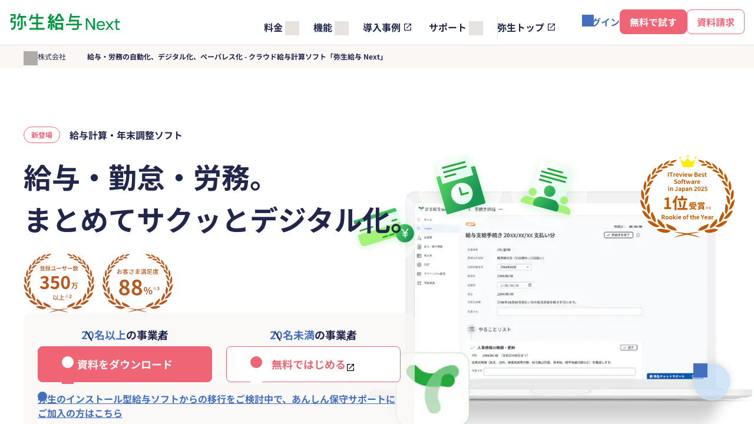

--- FILE ---
content_type: text/html;charset=utf-8
request_url: https://www.yayoi-kk.co.jp/kyuyo/download/
body_size: 1136
content:

<!DOCTYPE HTML>
<html lang="ja" class="js-unavailable">
    <head>
    <meta charset="UTF-8"/>
    





    
    
    
        
        
    



<title>体験版 - 給与計算ソフト【無料】 - 給与・労務の自動化、デジタル化、ペーパレス化 - クラウド給与計算ソフト「弥生給与 Next」 - 弥生株式会社【公式】</title>



<meta name="description" content=""/>


<meta name="viewport" content="width=device-width, initial-scale=1"/>


<meta name="robots" content="noindex"/>


<meta property="og:title" content="体験版 - 給与計算ソフト【無料】 - 給与・労務の自動化、デジタル化、ペーパレス化 - クラウド給与計算ソフト「弥生給与 Next」 - 弥生株式会社【公式】"/>



<meta property="og:description" content=""/>



<meta property="og:image" content="https://www.yayoi-kk.co.jp/content/dam/yayoi-corp/img/gtop_og.png"/>



<meta property="og:url" content="https://www.yayoi-kk.co.jp/kyuyo/download/"/>



<meta property="og:type" content="website"/>



<meta property="og:site_name" content="会計ソフトは弥生株式会社"/>



<meta http-equiv="refresh" content="0;URL=/kyuyo/"/>


    



    

<script defer="defer" type="text/javascript" src="/.rum/@adobe/helix-rum-js@%5E2/dist/rum-standalone.js"></script>
<link rel="preload" href="/etc.clientlibs/yayoi/clientlibs/clientlib-site/resources/fonts/NotoSansJP-Regular.woff2" as="font" type="font/woff2" crossorigin/>
<link rel="preload" href="/etc.clientlibs/yayoi/clientlibs/clientlib-site/resources/fonts/NotoSansJP-Bold.woff2" as="font" type="font/woff2" crossorigin/>
<script src="/etc.clientlibs/yayoi/clientlibs/clientlib-site/resources/scripts/lib/splide.min.js" defer></script>


    
    <link rel="stylesheet" href="/etc.clientlibs/yayoi/clientlibs/clientlib-base.lc-3c3f5dd55b9ba40f3a512eeabe9e111c-lc.min.css" type="text/css">




<link rel="stylesheet" href="/content/dam/yayoi-corp/common/tmpl-layout.css" type="text/css"/>
<link rel="stylesheet" href="/content/dam/yayoi-corp/common/custom-content.css" type="text/css"/>
<script src="/content/dam/yayoi-corp/common/init.js"></script>
<link rel="icon" href="/content/dam/yayoi-corp/favicon.ico"/>

    
    
    

    

    


        <script type="text/javascript" src="https://assets.adobedtm.com/0c73f58e2a9e/e5d2d17cfd3b/launch-034047100e6f.min.js"></script>


    
    <script src="/etc.clientlibs/yayoi/clientlibs/clientlib-dependencies.lc-d41d8cd98f00b204e9800998ecf8427e-lc.min.js"></script>


    
    <link rel="stylesheet" href="/etc.clientlibs/yayoi/clientlibs/clientlib-dependencies.lc-d41d8cd98f00b204e9800998ecf8427e-lc.min.css" type="text/css">
<link rel="stylesheet" href="/etc.clientlibs/yayoi/clientlibs/clientlib-site.lc-d6ec85eebd931ed8d2ea49f5adfecc6d-lc.min.css" type="text/css">


    

    
    
    
    
    
    
    
    
</head>
    <body class="page-acquisitionareadesign basicpage page " id="page-acquisitionareadesign-a92e663f20" data-cmp-link-accessibility-enabled data-cmp-link-accessibility-text="新しいタブで開く" data-cmp-data-layer-enabled data-cmp-data-layer-name="adobeDataLayer">
        <!-- Google Tag Manager -->
<noscript><iframe src="//www.googletagmanager.com/ns.html?id=GTM-PF49TJ" height="0" width="0" style="display:none;visibility:hidden"></iframe></noscript>
<script>(function(w,d,s,l,i){w[l]=w[l]||[];w[l].push({'gtm.start':
new Date().getTime(),event:'gtm.js'});var f=d.getElementsByTagName(s)[0],
j=d.createElement(s),dl=l!='dataLayer'?'&l='+l:'';j.async=true;j.src=
'//www.googletagmanager.com/gtm.js?id='+i+dl;f.parentNode.insertBefore(j,f);
})(window,document,'script','dataLayer','GTM-PF49TJ');</script>
<!-- End Google Tag Manager -->

        
    <script type="text/javascript"  src="/fiyNcV/b/w/8eVTjgZP5Q/uXu9NtpSGQzXbG/Dmt0/Xl4/zFFMKFzYB"></script></body>
</html>


--- FILE ---
content_type: text/html;charset=utf-8
request_url: https://www.yayoi-kk.co.jp/kyuyo/
body_size: 29372
content:

<!DOCTYPE HTML>
<html lang="ja" class="js-unavailable">
    <head>
    <meta charset="UTF-8"/>
    







<title>給与・労務の自動化、デジタル化、ペーパレス化 - クラウド給与計算ソフト「弥生給与 Next」 - 弥生株式会社【公式】</title>


<meta name="description" content="給与計算・年末調整、勤怠管理や入退社・保険の手続きなどの労務管理が、Webで完結。手作業やミスの不安から解放される、クラウド給与サービス。"/>



<meta name="viewport" content="width=device-width, initial-scale=1"/>





<meta property="og:title" content="給与・労務の自動化、デジタル化、ペーパレス化 - クラウド給与計算ソフト「弥生給与 Next」 - 弥生株式会社【公式】"/>


<meta property="og:description" content="給与計算・年末調整、勤怠管理や入退社・保険の手続きなどの労務管理が、Webで完結。手作業やミスの不安から解放される、クラウド給与サービス。"/>



<meta property="og:image" content="https://www.yayoi-kk.co.jp/content/dam/yayoi-corp/kyuyo/common/img/acq/og.png"/>




<meta property="og:url" content="https://www.yayoi-kk.co.jp/kyuyo/"/>



<meta property="og:type" content="website"/>



<meta property="og:site_name" content="会計ソフトは弥生株式会社"/>




    
<script defer="defer" type="text/javascript" src="/.rum/@adobe/helix-rum-js@%5E2/dist/rum-standalone.js"></script>
<link rel="canonical" href="https://www.yayoi-kk.co.jp/kyuyo/"/>


    

<link rel="preload" href="/etc.clientlibs/yayoi/clientlibs/clientlib-site/resources/fonts/NotoSansJP-Regular.woff2" as="font" type="font/woff2" crossorigin/>
<link rel="preload" href="/etc.clientlibs/yayoi/clientlibs/clientlib-site/resources/fonts/NotoSansJP-Bold.woff2" as="font" type="font/woff2" crossorigin/>
<script src="/etc.clientlibs/yayoi/clientlibs/clientlib-site/resources/scripts/lib/splide.min.js" defer></script>


    
    <link rel="stylesheet" href="/etc.clientlibs/yayoi/clientlibs/clientlib-base.lc-3c3f5dd55b9ba40f3a512eeabe9e111c-lc.min.css" type="text/css">




<link rel="stylesheet" href="/content/dam/yayoi-corp/common/tmpl-layout.css" type="text/css"/>
<link rel="stylesheet" href="/content/dam/yayoi-corp/common/custom-content.css" type="text/css"/>
<link rel="stylesheet" href="/content/dam/yayoi-corp/common/products-next.css" type="text/css"/>
<script src="/content/dam/yayoi-corp/common/init.js"></script>
<link rel="icon" href="/content/dam/yayoi-corp/favicon.ico"/>

    
    
    

    

    


        <script type="text/javascript" src="https://assets.adobedtm.com/0c73f58e2a9e/e5d2d17cfd3b/launch-034047100e6f.min.js"></script>


    
    <script src="/etc.clientlibs/yayoi/clientlibs/clientlib-dependencies.lc-d41d8cd98f00b204e9800998ecf8427e-lc.min.js"></script>


    
    <link rel="stylesheet" href="/etc.clientlibs/yayoi/clientlibs/clientlib-dependencies.lc-d41d8cd98f00b204e9800998ecf8427e-lc.min.css" type="text/css">
<link rel="stylesheet" href="/etc.clientlibs/yayoi/clientlibs/clientlib-site.lc-d6ec85eebd931ed8d2ea49f5adfecc6d-lc.min.css" type="text/css">


    

    
    
    
    
    <link rel="stylesheet" href="/content/dam/yayoi-corp/kyuyo/common/css/kyuyo.css" type="text/css"/>
    
    <link rel="stylesheet" href="/content/dam/yayoi-corp/kyuyo/common/css/kyuyo-cta-03.css" type="text/css"/>
    
    
    
    <script async src="/content/dam/yayoi-corp/kyuyo/common/js/switch-toggle.js"></script>
    
    
    <script type="application/ld+json">
{
"@context": "https://schema.org",
"@type": "FAQPage",
"mainEntity": [
{
"@type": "Question",
"name": "弥生給与 Next スタート応援キャンペーンとは何ですか？",
"acceptedAnswer": {
"@type": "Answer",
"text": "「弥生給与 Next」年契約プランにお申込みいただき、アンケート回答の上、Web給与明細配信を1件以上行った方全員にお申込みいただいたプランの年額基本料半額のAmazonギフトカード(Eメールタイプ)をプレゼントするキャンペーンです。"
}
},
{
"@type": "Question",
"name": "無料体験プランの詳細を教えてください",
"acceptedAnswer": {
"@type": "Answer",
"text": "給与計算・年末調整・勤怠管理・入社や保険手続きなどの労務業務に関するすべての機能が、最大2か月間無料でご利用いただけるプランです。無料体験期間中にサービスをお試しいただき、御社業務にフィットするか検証することが可能です。"
}
},
{
"@type": "Question",
"name": "従業員の登録で、料金は発生しますか？",
"acceptedAnswer": {
"@type": "Answer",
"text": "「弥生給与 Next」への従業員データ登録は、全プラン無料で人数制限なく登録することができます。また給与・賞与明細書も無制限で作成することが可能です。ただしWeb明細書の配信や勤怠・労務機能をご利用の場合のみ、プランごとに人数制限を設けており、上限を超える場合は追加料金が発生します。"
}
}
]
}
</script>
</head>
    <body class="page-yayoikyuyonext basicpage page " id="page-yayoikyuyonext-2a6fb1ad69" data-cmp-link-accessibility-enabled data-cmp-link-accessibility-text="新しいタブで開く" data-cmp-data-layer-enabled data-cmp-data-layer-name="adobeDataLayer">
        <!-- Google Tag Manager -->
<noscript><iframe src="//www.googletagmanager.com/ns.html?id=GTM-PF49TJ" height="0" width="0" style="display:none;visibility:hidden"></iframe></noscript>
<script>(function(w,d,s,l,i){w[l]=w[l]||[];w[l].push({'gtm.start':
new Date().getTime(),event:'gtm.js'});var f=d.getElementsByTagName(s)[0],
j=d.createElement(s),dl=l!='dataLayer'?'&l='+l:'';j.async=true;j.src=
'//www.googletagmanager.com/gtm.js?id='+i+dl;f.parentNode.insertBefore(j,f);
})(window,document,'script','dataLayer','GTM-PF49TJ');</script>
<!-- End Google Tag Manager -->

        
            
            
                




                
<div class="root container responsivegrid">
    
    
    <div id="container-a28edb3750" class="cmp-container " style=" ">
        
        <div class="experiencefragment"><div id="experiencefragment-62f78953bd" class="cmp-experiencefragment cmp-experiencefragment--yayoiKyuyoNext">
    
    
    <div id="container-91c808caa6" class="cmp-container " style=" ">
        
        <div class="textfree"><div id="textfree-a51210728e" class="cmp-textfree">
<header class="header js-height-observer-header js-menu">
<div class="header_body">
<div class="header_inner">
<div class="header_row">
<div class="header_row-group">
<div class="header-logo">
<a href="/kyuyo/"><img src="/content/dam/yayoi-corp/common_a/img/logo/products/kyuyo-next2.svg" alt="弥生給与Next" width="189" height="43"></a>
</div><!-- /header-logo -->
</div><!-- /header_row-group -->

<div class="header_row-group">
<div class="header-menu">
<button type="button" class="header-menu_btn fn-menu-btn"><span class="header-menu_btn-text fn-menu-btn-text"></span></button>
<div class="header-menu_content fn-menu-content">
<div class="header-menu_content-group">
<div class="header-nav js-dropdown-header">
<ul class="header-nav_list">
<li>
<button type="button" class="header-nav_btn fn-dropdown-pc-btn"><span class="header-nav_btn-text">料金</span></button>
<div class="header-nav_content fn-dropdown-pc-content">
<div class="header-nav_content-inner">
<div class="header-toggle_wrap">
<details class="header-toggle js-accordion-header">
<summary>
<span class="header-toggle_title">料金</span>
</summary>
<div class="header-toggle_content">
<div class="header-toggle_content-row -col">
<div class="header-toggle_content-item">
<ul class="header-list-link">
<li><a href="/kyuyo/price/">料金プラン</a></li>
<li><a href="/kyuyo/simulation/">料金シミュレーション</a></li>
</ul>
</div><!-- /header-toggle_content-item -->
</div><!-- /header-toggle_content-row -->
</div><!-- /header-toggle_content -->
</details>
</div><!-- /header-toggle_content -->
</div><!-- /header-nav_content-inner -->
</div><!-- /header-nav_content -->
</li>

<li>
<button type="button" class="header-nav_btn fn-dropdown-pc-btn"><span class="header-nav_btn-text">機能</span></button>
<div class="header-nav_content fn-dropdown-pc-content">
<div class="header-nav_content-inner">
<div class="header-toggle_wrap">
<details class="header-toggle js-accordion-header">
<summary>
<span class="header-toggle_title">機能</span>
<span class="header-toggle_btn"><a href="/kyuyo/function/pay-slip/">給与計算</a></span>
<span class="header-toggle_btn u-mt-xs"><a href="/kyuyo/function/nencho/">年末調整</a></span>
<span class="header-toggle_btn u-mt-xs"><a href="/kyuyo/function/kintai/">勤怠業務</a></span>
<span class="header-toggle_btn u-mt-xs"><a href="/kyuyo/function/romu/">労務業務</a></span>
<span class="header-toggle_btn u-mt-xs"><a href="/kyuyo/function/list/">機能一覧</a></span>
<span class="header-toggle_btn u-mt-xs"><a href="/kyuyo/onlinedemo/">オンラインデモ</a></span>
</summary>
<div class="header-toggle_content">
<div class="header-toggle_content-row -col">
<div class="header-toggle_content-item">
<p class="header-subtitle">給与計算</p>
<ul class="header-list-link">
<li><a href="/kyuyo/function/pay-slip/#anc-01">給与・賞与計算</a></li>
<li><a href="/kyuyo/function/pay-slip/#anc-02">給与・賞与明細の配布</a></li>
<li><a href="/kyuyo/function/pay-slip/#anc-03">勤怠システム連携</a></li>
<li><a href="/kyuyo/function/pay-slip/#anc-04">法令改正の自動対応</a></li>
</ul>
</div><!-- /header-toggle_content-item -->

<div class="header-toggle_content-item">
<p class="header-subtitle">年末調整</p>
<ul class="header-list-link">
<li><a href="/kyuyo/function/nencho/#anc-01">各種控除申告書のWeb回収</a></li>
<li><a href="/kyuyo/function/nencho/#anc-02">年税額の自動計算</a></li>
<li><a href="/kyuyo/function/nencho/#anc-03">法定調書の自動作成</a></li>
</ul>
</div><!-- /header-toggle_content-item -->

<div class="header-toggle_content-item">
<p class="header-subtitle">勤怠業務</p>
<ul class="header-list-link">
<li><a href="/kyuyo/function/kintai/#anc-01">会社に合わせた柔軟な打刻方法</a></li>
<li><a href="/kyuyo/function/kintai/#anc-02">勤務形態に合わせた管理</a></li>
<li><a href="/kyuyo/function/kintai/#anc-03">勤怠情報の漏れの防止</a></li>
</ul>
</div><!-- /header-toggle_content-item -->

<div class="header-toggle_content-item">
<p class="header-subtitle">労務業務</p>
<ul class="header-list-link">
<li><a href="/kyuyo/function/romu/#anc-01">従業員情報の管理</a></li>
<li><a href="/kyuyo/function/romu/#anc-02">行政機関への申請の電子化</a></li>
<li><a href="/kyuyo/function/romu/#anc-03">豊富な帳票作成</a></li>
</ul>
</div><!-- /header-toggle_content-item -->

<div class="header-toggle_content-item">
<p class="header-subtitle">機能一覧</p>
<ul class="header-list-link">
<li><a href="/kyuyo/function/list/#anc-04">帳票一覧</a></li>
</ul>
</div><!-- /header-toggle_content-item -->

<div class="header-toggle_content-item">
<p class="header-subtitle">オンラインデモ</p>
<ul class="header-list-link">
<li><a href="/kyuyo/onlinedemo/#pay-slip">給与計算の操作</a></li>
<li><a href="/kyuyo/onlinedemo/#kintai">勤怠管理の操作</a></li>
</ul>
</div><!-- /header-toggle_content-item -->
</div><!-- /header-toggle_content-row -->
</div><!-- /header-toggle_content -->
</details>
</div><!-- /header-toggle_content -->
</div><!-- /header-nav_content-inner -->
</div><!-- /header-nav_content -->
</li>

<li>
<a href="/jirei/?finderChecked=finder-product-06" target="_blank" class="header-nav_btn">導入事例<img src="/etc.clientlibs/yayoi/clientlibs/clientlib-site/resources/images/filter/blank.svg" alt="新規タブで開く" class="cmp-icon-link -color-02" width="16" height="16"></a>
</li>

<!-- <li>
<a href="/seminar/#anc-kyuyo" class="header-nav_btn">セミナー</a>
</li> -->

<li>
<button type="button" class="header-nav_btn fn-dropdown-pc-btn"><span class="header-nav_btn-text">サポート</span></button>
<div class="header-nav_content fn-dropdown-pc-content">
<div class="header-nav_content-inner">
<div class="header-toggle_wrap">
<details class="header-toggle js-accordion-header">
<summary>
<span class="header-toggle_title">サポート</span>
</summary>
<div class="header-toggle_content">
<div class="header-toggle_content-row -col">
<div class="header-toggle_content-item">
<ul class="header-list-link">
<li><a href="/kyuyo/support/">サポート情報</a></li>
<li><a href="/kyuyo/shien/">導入・運用支援</a></li>
<li><a href="/seminar/#anc-kyuyo">セミナー・イベント情報</a></li>
<li><a href="/wp/#anc-kyuyo">無料お役立ち資料</a></li>
<li><a href="/kyuyo/oyakudachi/">給与計算お役立ち情報</a></li>
<li><a href="/kyuyo/template/">無料エクセルテンプレート</a></li>
<li><a href="/users/beginner/kyuyo-next/">ご利用ガイド</a></li>
</ul>
</div><!-- /header-toggle_content-item -->
</div><!-- /header-toggle_content-row -->
</div><!-- /header-toggle_content -->
</details>
</div><!-- /header-toggle_content -->
</div><!-- /header-nav_content-inner -->
</div><!-- /header-nav_content -->
</li>

<li class="-line-left-pc">
<a href="/" target="_blank" class="header-nav_btn">弥生トップ<img src="/etc.clientlibs/yayoi/clientlibs/clientlib-site/resources/images/filter/blank.svg" alt="新規タブで開く" class="cmp-icon-link -color-02" width="16" height="16"></a>
</li>
</ul>

<template class="fn-dropdown-pc-backdrop-tpl">
<div class="header-nav_backdrop fn-dropdown-pc-backdrop"></div>
</template>
</div><!-- /header-nav -->

</div><!-- /header-menu_content-group -->
<div class="header-menu_content-group">
<div class="header-login"><a href="https://myaccount.yayoi-kk.co.jp/login?service_id=nxpayroll" target="_blank">ログイン</a></div>
</div><!-- /header-menu_content-group -->
</div><!-- /header-menu_content -->
<div class="header-menu_backdrop fn-menu-backdrop"></div>
</div><!-- /header-menu -->
<div class="header-cv">
<ul class="header-cv_list">
<li><a href="https://myaccount.yayoi-kk.co.jp/login?service_id=kakin&success=https%3A%2F%2Fstore.yayoi-kk.co.jp%2Fplan%3Fproduct_id%3Dnxpayroll%26plan_type%3D14020451" target="_blank">無料で試す</a></li>
<li><a class="-color-02" href="/wp/kyuyo/form/product_book/">資料請求</a></li>
</ul>
</div><!-- /header-cv -->

</div><!-- /header_row-group -->
</div><!-- /header_row -->
</div><!-- /header_inner -->
</div><!-- /header_body -->
</header>
</div>

    
</div>

        
    </div>

</div>

    
</div>
<main class="container responsivegrid content-main">
    
    
    <div id="container-828fb76a6d" class="cmp-container " style=" ">
        
        <div class="container responsivegrid">
    
    
    <div id="container-1c5e81a2fd" class="cmp-container " style=" ">
        
        <div class="breadcrumb">
<div id="breadcrumb-c2515d3780" class="cmp-breadcrumb js-cmp-breadcrumb" aria-label="パンくず" data-cmp-data-layer="{&#34;breadcrumb-c2515d3780&#34;:{&#34;@type&#34;:&#34;core/wcm/components/breadcrumb/v3/breadcrumb&#34;,&#34;repo:modifyDate&#34;:&#34;2026-01-16T01:02:11Z&#34;}}" role="navigation">
    <ul class="cmp-breadcrumb-inner" itemscope itemtype="https://schema.org/BreadcrumbList">
        
        <li class="cmp-breadcrumb__item" data-cmp-data-layer="{&#34;breadcrumb-c2515d3780-item-e0c0a7b924&#34;:{&#34;@type&#34;:&#34;yayoi/components/general/breadcrumb/item&#34;,&#34;repo:modifyDate&#34;:&#34;2026-01-20T01:10:40Z&#34;,&#34;dc:title&#34;:&#34;弥生株式会社&#34;,&#34;xdm:linkURL&#34;:&#34;/&#34;}}" itemprop="itemListElement" itemscope itemtype="https://schema.org/ListItem">
            <a itemprop="item" data-cmp-clickable href="/">
                <span itemprop="name">弥生株式会社</span>
            </a>
            <meta itemprop="position" content="1"/>
        </li>
    
        
        <li class="cmp-breadcrumb__item cmp-breadcrumb__item--active" aria-current="page" data-cmp-data-layer="{&#34;breadcrumb-c2515d3780-item-2a6fb1ad69&#34;:{&#34;@type&#34;:&#34;yayoi/components/general/breadcrumb/item&#34;,&#34;repo:modifyDate&#34;:&#34;2025-11-05T15:33:57Z&#34;,&#34;dc:title&#34;:&#34;給与・労務の自動化、デジタル化、ペーパレス化 - クラウド給与計算ソフト「弥生給与 Next」&#34;,&#34;xdm:linkURL&#34;:&#34;/kyuyo/&#34;}}" itemprop="itemListElement" itemscope itemtype="https://schema.org/ListItem">
            
                <span itemprop="name">給与・労務の自動化、デジタル化、ペーパレス化 - クラウド給与計算ソフト「弥生給与 Next」</span>
            
            <meta itemprop="position" content="2"/>
        </li>
    </ul>
</div><!-- /.cmp-breadcrumb -->

    

</div>
<div class="textfree"><div id="textfree-fc85edddd5" class="cmp-textfree">
<div class="products-mv -kyuyo -top">
<div class="products-mv_content">
<div class="products-mv_top">
<div class="products-mv_type-01">
<span class="cmp-text-label cmp-text-label--no-margin-left -kyuyo">新登場</span>
<b>給与計算・年末調整ソフト</b>
</div><!-- /.products-mv_type-01 -->

<h1 class="products-mv_hdg">
<span class="-kyuyo-sm-sp">給与・勤怠・労務。</span><br>まとめてサクッとデジタル化。
</h1>
</div><!-- /.products-mv_top -->

<div class="products-mv_img">
<div class="image -left-pc -kyuyo-sp-only -kyuyo-adjust-mb-40-sp">
<div class="cmp-image">
<div class="cmp-image-item">
<img src="/content/dam/yayoi-corp/kyuyo/common/img/acq/mv-badge-ver02.svg" alt="登録ユーザー数 350万 突破 ※1 お客さま 満足度 88% ※2" width="254" height="100">
</div><!-- /.cmp-image-item -->
</div><!-- /.cmp-image -->
</div><!-- /.image -->

<div class="products-mv_img-badge">
<img src="/content/dam/yayoi-corp/kyuyo/common/img/icon-badge.svg" width="160" height="142" alt="ITreview Best Software in Japan 2025 1位受賞※3 Rookie of the Year">
</div><!-- /products-mv_img-badge -->
<div class="products-mv_img-main">
<img src="/content/dam/yayoi-corp/kyuyo/common/img/mv-kyuyo-mockup-top-ver02.png" width="656" height="451" alt="">
</div><!-- /products-mv_img-main -->
</div><!-- /products-mv_img -->


<div class="products-mv_bottom">

<div class="image u-mt-none">
<div class="cmp-image -kyuyo-pc-only">
<div class="cmp-image-item" style="margin-right: auto;">
<img src="/content/dam/yayoi-corp/kyuyo/common/img/acq/mv-badge-ver02.svg" alt="登録ユーザー数 350万 突破 ※1 お客さま 満足度 88% ※2" width="254" height="100">
</div><!-- /.cmp-image-item -->
</div><!-- /.cmp-image -->
</div><!-- /.image -->

<div class="container cmp-container--margin-reset">
<div class="cmp-container">
<div class="box cmp-box--color-03 kyuyo-mv-box">
<div class="cmp-box">
<div class="columncontainer container">
<div class="cmp-container cmp-column-container -col2-pc kyuyo-mv-box-center">
<div class="columncontaineritem container">
<div class="cmp-column-container-item">
<div
class="container cmp-container--center cmp-container--margin-reset"
>
<div class="cmp-container">

<div class="container cmp-container--margin-reset">
<div class="cmp-container">

<div class="text textbase">
<div class="cmp-text">
<p class="kyuyo-mv-box_text"><b><span class="u-fs-lg"><span class="u-color-primary">20名以上</span>の事業者</span></b></p>
</div>
<!-- /.cmp-text -->
</div>
<!-- /.text -->

</div>
<!-- /.cmp-container-->
</div>
<!-- /.container-->

<div class="container cmp-container--margin-reset">
<div class="cmp-container">
<div class="button cmp-button--color-02">
<div class="cmp-button-layout">
<a class="cmp-button" href="/wp/kyuyo/form/product_book/">
資料をダウンロード
</a>
</div>
<!-- /.cmp-button-layout-->
</div>
<!-- /.button-->
</div>
<!-- /.cmp-container-->
</div>
<!-- /.container-->
</div>
<!-- /.cmp-container-->
</div>
<!-- /.container-->
<!-- /.box -->
</div>
<!-- /.cmp-column-container-item-->
</div>
<!-- /.container-->
<div class="columncontaineritem container">
<div class="cmp-column-container-item">
<div
class="container cmp-container--center cmp-container--margin-reset"
>
<div class="cmp-container">

<div class="container cmp-container--margin-reset">
<div class="cmp-container">

<div class="text textbase">
<div class="cmp-text">
<p class="kyuyo-mv-box_text"><b><span class="u-fs-lg"><span class="u-color-primary">20名未満</span>の事業者</span></b></p>
</div>
<!-- /.cmp-text -->
</div>
<!-- /.text -->

</div>
<!-- /.cmp-container-->
</div>
<!-- /.container-->

<div class="container cmp-container--margin-reset">
<div class="cmp-container">
<div class="button cmp-button--color-03">
<div class="cmp-button-layout">
<a class="cmp-button -icon" href="https://myaccount.yayoi-kk.co.jp/login?service_id=kakin&success=https%3A%2F%2Fstore.yayoi-kk.co.jp%2Fplan%3Fproduct_id%3Dnxpayroll%26plan_type%3D14020451" target="_blank">
無料ではじめる<img src="/etc.clientlibs/yayoi/clientlibs/clientlib-site/resources/images/filter/blank.svg" alt="新規タブで開く" class="cmp-button_icon" width="16" height="16">
</a>
</div>
<!-- /.cmp-button-layout-->
</div>
<!-- /.button-->
</div>
<!-- /.cmp-container-->
</div>
<!-- /.container-->
</div>
<!-- /.cmp-container-->
</div>
<!-- /.container-->
</div>
<!-- /.cmp-column-container-item-->
</div>
<!-- /.container-->
</div>

<!-- /.cmp-column-container-->

<div class="container u-mt-xs">
<div class="cmp-container">
<div class="text textbase">
<div class="cmp-text">
<p><a href="/users/topics/kyuyo/iko/guide-01/"><span class="cmp-text-link">弥生のインストール型給与ソフトからの移行をご検討中で、あんしん保守サポートにご加入の方はこちら
</span></a></p>
</div><!-- /.cmp-text -->
</div><!-- /.text -->
</div><!-- /.cmp-container-->
</div><!-- /.container-->

</div>
<!-- /.container-->
</div>
<!-- /.cmp-box -->
</div>
</div>
<!-- /.cmp-container-->
</div>
<!-- /.container-->


<div class="list u-mt-xs u-mb-none cus-u-ta-left">
<div class="cmp-list">
<ul class="cmp-list-note">
<li>※1<div class="cmp-list-note-body"><p>弥生シリーズ登録ユーザー数 2025年9月現在</p></div></li>
<li>※2<div class="cmp-list-note-body"><p>弥生カスタマーセンターのお客様満足度 2025年9月自社調べ</p></div></li>
</ul>
</div><!-- /.cmp-list -->
</div><!-- /.list -->

</div><!-- /products-mv_bottom -->
</div><!-- /products-mv_content -->
</div><!-- /products-mv -->
</div>

    
</div>
<div class="experiencefragment"><div id="experiencefragment-e1bb2e57a3" class="cmp-experiencefragment cmp-experiencefragment--kyuyo-mv-banner">
    
    
    <div id="container-4f22e644f7" class="cmp-container " style=" ">
        
        <div class="textfree"><div id="textfree-3f0d768638" class="cmp-textfree">
<a href="/cp/kyuyo-next-2510/" target="_blank" class="kaikei-next-mv-banner cus-u-fs-xl">
<span class="kaikei-next-mv-banner_text">
<span class="kaikei-next-mv-banner_text-border">エントリー＋条件達成で全員もらえる！最大42,000円分のAmazonギフトカードをプレゼント</span>
<img src="/etc.clientlibs/yayoi/clientlibs/clientlib-site/resources/images/filter/blank.svg" alt="新規タブで開く" class="cmp-icon-link" width="16" height="16" loading="lazy">
</span>
</a>
</div>

    
</div>

        
    </div>

</div>

    
</div>
<div class="sectionwrapper container responsivegrid u-pt-lg">

    
    
    <div id="sectionwrapper-311467019a" class="cmp-section-wrapper ">
        <div class="cmp-section-wrapper-inner">
            
            <div class="container responsivegrid cmp-container--center cmp-container--margin-reset">
    
    
    <div id="container-9dd7e514cf" class="cmp-container " style=" ">
        
        <div class="listlink">
<ul class="cmp-list-link ">
    
        <li>
            <a href="/users/topics/kyuyo/iko/guide-01/" target="_self">
                デスクトップソフト『弥生給与』『やよいの給与計算』からの移行をご検討中で、あんしん保守サポートにご加入の方はこちら
                
            </a>
        </li>
    
</ul>

    

</div>

        
    </div>

</div>

            
        </div>
    </div>

</div>
<div class="sectionwrapper container responsivegrid u-pt-none u-pb-xl">

    
    
    <div id="sectionwrapper-869bdd18ed" class="cmp-section-wrapper ">
        <div class="cmp-section-wrapper-inner">
            
            <div class="titlelv2 title">
<h2 class="cmp-title-lv2 ">弥生給与 Nextは複数業務をシームレスに繋ぎます</h2>
</div>
<div class="textfree"><div id="textfree-15daa7f091" class="cmp-textfree">
<div class="lp-kyuyo-next-feature-linklist-02">
<div class="lp-kyuyo-next-feature-linklist-02_inner">

<div class="lp-kyuyo-next-feature-linklist-02_item-01">

<div class="lp-kyuyo-next-feature-linklist-02_img">
<picture>
<source media="(max-width: 860px)" srcset="/content/dam/yayoi-corp/kyuyo/common/img/feature-mock-sp.png" width="341" height="341">
<img src="/content/dam/yayoi-corp/kyuyo/common/img/feature-mock-pc.png" alt="" width="454" height="454">
</picture>
</div>

<div class="lp-kyuyo-next-feature-linklist-02_box -kyuyo">
<div class="lp-kyuyo-next-feature-linklist-02_box-inner">
<div class="lp-kyuyo-next-feature-linklist-02_box-title">弥生給与 Next</div>
<div class="lp-kyuyo-next-feature-linklist-02_box-content">
<div class="lp-kyuyo-next-feature-linklist-02_box-content-title">給与計算</div>
<div class="lp-kyuyo-next-feature-linklist-02_box-content-text">給与の自動計算<br>明細書の作成・Web配信</div>
<div class="lp-kyuyo-next-feature-linklist-02_box-content-link">
<a href="/kyuyo/function/pay-slip/"><span>詳細はこちら</span></a>
</div>
</div>

<div class="lp-kyuyo-next-feature-linklist-02_box-content">
<div class="lp-kyuyo-next-feature-linklist-02_box-content-title">年末調整</div>
<div class="lp-kyuyo-next-feature-linklist-02_box-content-text">申告書のWeb配信・回収<br>法定調書の自動作成</div>
<div class="lp-kyuyo-next-feature-linklist-02_box-content-link">
<a href="/kyuyo/function/nencho/"><span>詳細はこちら</span></a>
</div>
</div>
</div>
</div>

</div><!-- /.lp-kyuyo-next-feature-linklist-02_item-01 -->

<div class="lp-kyuyo-next-feature-linklist-02_item-02">

<div class="lp-kyuyo-next-feature-linklist-02_box">
<div class="lp-kyuyo-next-feature-linklist-02_box-inner">
<div class="lp-kyuyo-next-feature-linklist-02_box-title">弥生勤怠 Next</div>
<div class="lp-kyuyo-next-feature-linklist-02_box-content">
<div class="lp-kyuyo-next-feature-linklist-02_box-content-title">勤怠管理</div>
<div class="lp-kyuyo-next-feature-linklist-02_box-content-text">会社に合った様々な打刻手段<br>シフト管理・残業時間管理</div>
<div class="lp-kyuyo-next-feature-linklist-02_box-content-link">
<a href="/kyuyo/function/kintai/"><span>詳細はこちら</span></a>
</div>
</div>
</div>
</div>

<div class="lp-kyuyo-next-feature-linklist-02_box">
<div class="lp-kyuyo-next-feature-linklist-02_box-inner">
<div class="lp-kyuyo-next-feature-linklist-02_box-title">弥生労務 Next</div>
<div class="lp-kyuyo-next-feature-linklist-02_box-content">
<div class="lp-kyuyo-next-feature-linklist-02_box-content-title">労務管理</div>
<div class="lp-kyuyo-next-feature-linklist-02_box-content-text">オンライン完結の入退社手続き<br>社保/労保/協定届のオンライン申請</div>
<div class="lp-kyuyo-next-feature-linklist-02_box-content-link">
<a href="/kyuyo/function/romu/"><span>詳細はこちら</span></a>
</div>
</div>
</div>
</div>

</div><!-- /.lp-kyuyo-next-feature-linklist-02_item -->
</div><!-- /.lp-kyuyo-next-feature-linklist-02_inner -->
</div>
</div>

    
</div>
<div class="container responsivegrid cmp-container--margin-reset u-mt-2xl">
    
    
    <div id="container-ffd338a8e7" class="cmp-container " style=" ">
        
        <div class="titlelv2 title">
<h2 class="cmp-title-lv2 ">データ連携はもちろん、<br />自動処理とオンライン管理で各業務の手間を減らします</h2>
</div>

        
    </div>

</div>
<div class="image">
<div class="cmp-image " id="image-803a458b2a">
    <div class="cmp-image-item">
        
            <picture>
                <source media="(max-width: 767px)" srcset="/content/dam/yayoi-corp/kyuyo/img/acq/index-img-15-sp.png" width="735" height="1486"/>
                <img src="/content/dam/yayoi-corp/kyuyo/img/acq/index-img-15.png" alt="勤怠管理 豊富な打刻方法 勤務形態に合わせた管理 勤怠情報の漏れの防止 給与計算 給与・賞与計算 給与・賞与明細のWeb配付 FBデータによる一括振込 年末調整 各種控除申告書のWeb回収 年税額の自動計算 法定調書の自動作成 労務管理 従業員情報の管理 行政機関への申請の電子化 豊富な帳票作成" width="1120" height="346" loading="lazy"/>
            </picture>
        
        
    </div><!-- /.cmp-image-item -->
</div><!-- /.cmp-image -->

    

</div>

            
        </div>
    </div>

</div>
<div class="sectionwrapper container responsivegrid u-pt-none u-pb-2xl">

    
    
    <div id="sectionwrapper-392a8210f9" class="cmp-section-wrapper ">
        <div class="cmp-section-wrapper-inner">
            
            <div class="container responsivegrid cmp-container--margin-reset">
    
    
    <div id="container-f34c9a46f6" class="cmp-container " style=" ">
        
        <div class="subtitle title">
<p class="cmp-subtitle-text ">まずは動画でチェック&#xff01;</p>
</div>

        
    </div>

</div>
<div class="container responsivegrid cmp-container--margin-reset u-mt-2xs">
    
    
    <div id="container-9a94cfeb85" class="cmp-container " style=" ">
        
        <div class="titlelv2 title">
<h2 class="cmp-title-lv2 ">弥生給与 Nextの魅力を2分程度でご紹介</h2>
</div>

        
    </div>

</div>
<div class="video">
<div class="cmp-video -brightcove ">
    <div class="cmp-video-item">
        
        
            <div class="cmp-video-content"><video-js data-account="4507206498001" data-player="BknSr26TW" data-embed="default" controls="" data-video-id="6376363249112" data-playlist-id="" data-application-id="" class="vjs-fluid"></video-js></div><!-- /.cmp-video-content -->
        
        
    </div><!-- /.cmp-video-item -->
</div><!-- /.cmp-video -->


    

</div>

            
        </div>
    </div>

</div>
<div class="sectionwrapper container responsivegrid cmp-section-wrapper--color-02">

    
    
    <div id="sectionwrapper-b4e96f1961" class="cmp-section-wrapper ">
        <div class="cmp-section-wrapper-inner">
            
            <div class="textfree"><div id="textfree-90415152c1" class="cmp-textfree">
<div class="kyuyo-list-link-anchor">
<div class="kyuyo-list-link-anchor_inner">
<div class="kyuyo-list-link-anchor_item">
<a href="#anc-01" class="kyuyo-list-link-anchor_link">
<div class="kyuyo-list-link-anchor_title">給与計算</div>
<div class="kyuyo-list-link-anchor_label"><span >弥生給与 Next</span></div>
<div class="kyuyo-list-link-anchor_text">給与計算から年末調整まで<span class="acq-u-block">一連作業を自動計算でサクッと完了</span></div>
</a><!-- /kyuyo-list-link-anchor_link -->
</div><!-- /kyuyo-list-link-anchor_item -->

<div class="kyuyo-list-link-anchor_item">
<a href="#anc-02" class="kyuyo-list-link-anchor_link">
<div class="kyuyo-list-link-anchor_title">勤怠管理</div>
<div class="kyuyo-list-link-anchor_label"><span >弥生勤怠 Next</span></div>
<div class="kyuyo-list-link-anchor_text">従業員の打刻や勤怠管理も<span class="cus-u-block">ワンストップでかんたんに</span></div>
</a><!-- /kyuyo-list-link-anchor_link -->
</div><!-- /kyuyo-list-link-anchor_item -->

<div class="kyuyo-list-link-anchor_item">
<a href="#anc-03" class="kyuyo-list-link-anchor_link">
<div class="kyuyo-list-link-anchor_title">労務管理</div>
<div class="kyuyo-list-link-anchor_label"><span >弥生労務 Next</span></div>
<div class="kyuyo-list-link-anchor_text">社会保険や労働保険、入退社手続きも<span class="cus-u-block">オンラインでスムーズに</span></div>
</a><!-- /kyuyo-list-link-anchor_link -->
</div><!-- /kyuyo-list-link-anchor_item -->
</div><!-- /kyuyo-list-link-anchor_inner -->
</div><!-- /kyuyo-list-link-anchor -->
</div>

    
</div>
<div class="iconbox image"><div id="anc-01" class="cmp-box-icon ">
    <div class="cmp-box-icon_icon">
        <div class="cmp-box-icon_text">給与計算<br /><span class="cmp-text-label cmp-text-label--no-margin cmp-text-label--color-02" style="	width: 112.0px;
">弥生給与 Next</span></div>
        <img src="/content/dam/yayoi-corp/kyuyo/common/img/icon-kyuyo-next.svg" alt="給与計算" width="80" height="80" loading="lazy"/>
    </div><!-- /.cmp-box-icon_icon -->
    
        <div class="container responsivegrid cmp-container--margin-reset">
    
    
    <div id="container-c95700f7e9" class="cmp-container " style=" ">
        
        <div class="imagelayout cmp-media-lyt--row-reverse-pc"><div class="cmp-media-lyt ">
    <div class="cmp-media-lyt-item">
         
              <div class="image">
<div class="cmp-image " id="image-19db83aa45">
    <figure class="cmp-image-item">
        
            
                
                <img src="/content/dam/yayoi-corp/kyuyo/img/acq/index-img-16.png" alt width="504" height="280" loading="lazy"/>
            
        
        
    </figure><!-- /.cmp-image-item -->
</div><!-- /.cmp-image -->

    

</div>

         
    </div>

    <div class="cmp-media-lyt-content">
        
            
                <div class="container responsivegrid cmp-container--margin-reset">
    
    
    <div id="container-82044365cc" class="cmp-container " style=" ">
        
        <div class="text textbase"><div data-cmp-data-layer="{&#34;text-b73ab857e0&#34;:{&#34;@type&#34;:&#34;yayoi/components/general/text&#34;,&#34;repo:modifyDate&#34;:&#34;2026-01-16T01:02:11Z&#34;,&#34;xdm:text&#34;:&#34;&lt;p>&lt;b>&lt;span class=\&#34;u-fs-xl\&#34;>給与計算から振込まで。&lt;br>\r\n自動化で計算ミスの不安をゼロに。&lt;/span>&lt;/b>&lt;/p>\r\n&#34;}}" id="text-b73ab857e0" class="cmp-text">
    <p><b><span class="u-fs-xl">給与計算から振込まで。<br />
自動化で計算ミスの不安をゼロに。</span></b></p>

</div>

    

</div>
<div class="text textbase"><div data-cmp-data-layer="{&#34;text-812af1b9d3&#34;:{&#34;@type&#34;:&#34;yayoi/components/general/text&#34;,&#34;repo:modifyDate&#34;:&#34;2026-01-16T01:02:11Z&#34;,&#34;xdm:text&#34;:&#34;&lt;p>勤怠情報をもとに、支給額を自動計算。&lt;br>\r\nさらに、最新の法令にもしっかり対応。計算ミスの心配はありません。&lt;br>\r\n計算した給与データはFBデータ出力も可能。振込作業も効率化します。&lt;br>\r\n明細書のWeb配布でペーパーレス化も実現します。&lt;/p>\r\n&#34;}}" id="text-812af1b9d3" class="cmp-text">
    <p>勤怠情報をもとに、支給額を自動計算。<br />
さらに、最新の法令にもしっかり対応。計算ミスの心配はありません。<br />
計算した給与データはFBデータ出力も可能。振込作業も効率化します。<br />
明細書のWeb配布でペーパーレス化も実現します。</p>

</div>

    

</div>
<div class="textfree"><div id="textfree-3d2edab1c5" class="cmp-textfree">
<div class="kyuyo-list-link">
<div class="kyuyo-list-link_item"><a href="/kyuyo/function/pay-slip/#anc-01" class="kyuyo-list-link_link"><span>給与・賞与計算</span></a></div>
<div class="kyuyo-list-link_item"><a href="/kyuyo/function/pay-slip/#anc-02" class="kyuyo-list-link_link"><span>給与・賞与明細のWeb配布</span></a></div>
<div class="kyuyo-list-link_item"><a href="/kyuyo/function/pay-slip/#anc-03" class="kyuyo-list-link_link"><span>勤怠システム連携</span></a></div>
<div class="kyuyo-list-link_item"><a href="/kyuyo/function/pay-slip/#anc-04" class="kyuyo-list-link_link"><span>法令改正の自動対応</span></a></div>
</div><!-- /kyuyo-list-link -->
</div>

    
</div>

        
    </div>

</div>

            
    </div><!-- /.cmp-media-lyt-content -->
</div><!-- /.cmp-media-lyt -->
</div>
<div class="box"><div class="cmp-box ">

<div class="container responsivegrid cmp-container--margin-reset">
    
    
    <div id="container-1ddbd75a1e" class="cmp-container " style=" ">
        
        <div class="imagelayout cmp-media-lyt--row-reverse-pc"><div class="cmp-media-lyt ">
    <div class="cmp-media-lyt-item">
         
              <div class="image">
<div class="cmp-image " id="image-9b39e54330">
    <figure class="cmp-image-item">
        
            
                
                <img src="/content/dam/yayoi-corp/kyuyo/img/acq/index-img-17.png" alt width="504" height="280" loading="lazy"/>
            
        
        
    </figure><!-- /.cmp-image-item -->
</div><!-- /.cmp-image -->

    

</div>

         
    </div>

    <div class="cmp-media-lyt-content">
        
            
                <div class="container responsivegrid cmp-container--margin-reset">
    
    
    <div id="container-4bbf587e94" class="cmp-container " style=" ">
        
        <div class="text textbase"><div data-cmp-data-layer="{&#34;text-8f45939303&#34;:{&#34;@type&#34;:&#34;yayoi/components/general/text&#34;,&#34;repo:modifyDate&#34;:&#34;2026-01-16T01:02:11Z&#34;,&#34;xdm:text&#34;:&#34;&lt;p>&lt;b>&lt;span class=\&#34;u-color-primary\&#34;>さらに年末調整も&lt;/span>&lt;span class=\&#34;u-fs-xl\&#34;>&lt;br>\r\n自動計算と各種控除申告書のWeb配布・回収。効率化とペーパーレス化を同時に実現。&lt;/span>&lt;/b>&lt;/p>\r\n&#34;}}" id="text-8f45939303" class="cmp-text">
    <p><b><span class="u-color-primary">さらに年末調整も</span><span class="u-fs-xl"><br />
自動計算と各種控除申告書のWeb配布・回収。効率化とペーパーレス化を同時に実現。</span></b></p>

</div>

    

</div>
<div class="text textbase"><div data-cmp-data-layer="{&#34;text-79192a5cf7&#34;:{&#34;@type&#34;:&#34;yayoi/components/general/text&#34;,&#34;repo:modifyDate&#34;:&#34;2026-01-16T01:02:11Z&#34;,&#34;xdm:text&#34;:&#34;&lt;p>従業員から回収した各種控除申告書と、年間の給与情報をもとに、税務署・各自治体に提出する源泉徴収票・給与支払報告書・総括表を自動作成。&lt;br>\r\n各種控除申告書は従業員のスマートフォン・パソコンに提出依頼・回収ができます。&lt;br>\r\nWeb上で修正依頼や入力内容修正、チェックが行えるから、担当者・従業員の負荷がかかりません。&lt;/p>\r\n&#34;}}" id="text-79192a5cf7" class="cmp-text">
    <p>従業員から回収した各種控除申告書と、年間の給与情報をもとに、税務署・各自治体に提出する源泉徴収票・給与支払報告書・総括表を自動作成。<br />
各種控除申告書は従業員のスマートフォン・パソコンに提出依頼・回収ができます。<br />
Web上で修正依頼や入力内容修正、チェックが行えるから、担当者・従業員の負荷がかかりません。</p>

</div>

    

</div>

        
    </div>

</div>

            
    </div><!-- /.cmp-media-lyt-content -->
</div><!-- /.cmp-media-lyt -->
</div>
<div class="columncontainerauto container responsivegrid cmp-column-container-auto--center">
    
    
    <div id="columncontainerauto-70fb7b07c9" class="cmp-container cmp-column-container-auto">
        
        <div class="columncontaineritem container responsivegrid">
    
    
    
    <div id="columncontaineritem-3db8e10d45" class="cmp-column-container-auto-item" style="">
         
        
        <div class="button"><div class="cmp-button-layout">
<a id="button-dd365b6ccc" class="cmp-button" href="/kyuyo/function/pay-slip/" data-cmp-clickable data-cmp-data-layer="{&#34;button-dd365b6ccc&#34;:{&#34;@type&#34;:&#34;yayoi/components/general/button&#34;,&#34;repo:modifyDate&#34;:&#34;2026-01-16T01:02:11Z&#34;,&#34;dc:title&#34;:&#34;給与計算の詳細を見る&#34;,&#34;xdm:linkURL&#34;:&#34;/kyuyo/function/pay-slip/&#34;}}" target="_self">
    
    給与計算の詳細を見る
    
    
    

</a>
</div>
</div>

        
    </div>

</div>
<div class="columncontaineritem container responsivegrid">
    
    
    
    <div id="columncontaineritem-89db5a72f2" class="cmp-column-container-auto-item" style="">
         
        
        <div class="button"><div class="cmp-button-layout">
<a id="button-dc63a96efb" class="cmp-button" href="/kyuyo/function/nencho/" data-cmp-clickable data-cmp-data-layer="{&#34;button-dc63a96efb&#34;:{&#34;@type&#34;:&#34;yayoi/components/general/button&#34;,&#34;repo:modifyDate&#34;:&#34;2026-01-16T01:02:11Z&#34;,&#34;dc:title&#34;:&#34;年末調整の詳細を見る&#34;,&#34;xdm:linkURL&#34;:&#34;/kyuyo/function/nencho/&#34;}}" target="_self">
    
    年末調整の詳細を見る
    
    
    

</a>
</div>
</div>

        
    </div>

</div>

        
    </div>

</div>

        
    </div>

</div>

</div><!-- /.cmp-box --></div>

        
    </div>

</div>

    
</div><!-- /.cmp-box-icon -->

    

</div>
<div class="iconbox image"><div id="anc-02" class="cmp-box-icon ">
    <div class="cmp-box-icon_icon">
        <div class="cmp-box-icon_text">勤怠管理<br /><span class="cmp-text-label cmp-text-label--no-margin cmp-text-label--color-02" style="	width: 112.0px;
">弥生勤怠 Next</span></div>
        <img src="/content/dam/yayoi-corp/kyuyo/common/img/icon-kintai.svg" alt="勤怠管理" width="80" height="80" loading="lazy"/>
    </div><!-- /.cmp-box-icon_icon -->
    
        <div class="container responsivegrid cmp-container--margin-reset">
    
    
    <div id="container-3ea36c568a" class="cmp-container " style=" ">
        
        <div class="imagelayout"><div class="cmp-media-lyt ">
    <div class="cmp-media-lyt-item">
         
              <div class="image">
<div class="cmp-image " id="image-3aa34d1e6e">
    <figure class="cmp-image-item">
        
            
                
                <img src="/content/dam/yayoi-corp/kyuyo/img/acq/index-img-18.png" alt width="504" height="280" loading="lazy"/>
            
        
        
    </figure><!-- /.cmp-image-item -->
</div><!-- /.cmp-image -->

    

</div>

         
    </div>

    <div class="cmp-media-lyt-content">
        
            
                <div class="container responsivegrid cmp-container--margin-reset">
    
    
    <div id="container-ffb0b6abad" class="cmp-container " style=" ">
        
        <div class="text textbase"><div data-cmp-data-layer="{&#34;text-2a9c734c3d&#34;:{&#34;@type&#34;:&#34;yayoi/components/general/text&#34;,&#34;repo:modifyDate&#34;:&#34;2026-01-16T01:02:11Z&#34;,&#34;xdm:text&#34;:&#34;&lt;p>&lt;b>&lt;span class=\&#34;u-fs-xl\&#34;>あらゆる就業規則に対応する、&lt;br>\r\n柔軟な勤怠管理を実現。&lt;/span>&lt;/b>&lt;/p>\r\n&#34;}}" id="text-2a9c734c3d" class="cmp-text">
    <p><b><span class="u-fs-xl">あらゆる就業規則に対応する、<br />
柔軟な勤怠管理を実現。</span></b></p>

</div>

    

</div>
<div class="text textbase"><div data-cmp-data-layer="{&#34;text-a639ef81c8&#34;:{&#34;@type&#34;:&#34;yayoi/components/general/text&#34;,&#34;repo:modifyDate&#34;:&#34;2026-01-16T01:02:11Z&#34;,&#34;xdm:text&#34;:&#34;&lt;p>パソコン・スマートフォンはもちろん、&lt;br>\r\nICカードなど様々な手段で打刻ができます。&lt;br>\r\n休暇管理、各種申請承認など豊富な機能で、&lt;br>\r\n自社の就業規則にマッチした柔軟な勤怠管理ができます。&lt;/p>\r\n&#34;}}" id="text-a639ef81c8" class="cmp-text">
    <p>パソコン・スマートフォンはもちろん、<br />
ICカードなど様々な手段で打刻ができます。<br />
休暇管理、各種申請承認など豊富な機能で、<br />
自社の就業規則にマッチした柔軟な勤怠管理ができます。</p>

</div>

    

</div>
<div class="textfree"><div id="textfree-6c2f0df6a5" class="cmp-textfree">
<div class="kyuyo-list-link">
<div class="kyuyo-list-link_item"><a href="/kyuyo/function/kintai/#anc-01" class="kyuyo-list-link_link"><span>会社に合わせた柔軟な打刻方法</span></a></div>
<div class="kyuyo-list-link_item"><a href="/kyuyo/function/kintai/#anc-02" class="kyuyo-list-link_link"><span>勤務形態に合わせた管理</span></a></div>
<div class="kyuyo-list-link_item"><a href="/kyuyo/function/kintai/#anc-03" class="kyuyo-list-link_link"><span>勤怠情報の漏れを防止</span></a></div>
</div><!-- /kyuyo-list-link -->
</div>

    
</div>

        
    </div>

</div>

            
    </div><!-- /.cmp-media-lyt-content -->
</div><!-- /.cmp-media-lyt -->
</div>
<div class="container responsivegrid cmp-container--center cmp-container--margin-reset">
    
    
    <div id="container-80cbd5ddea" class="cmp-container " style=" ">
        
        <div class="button"><div class="cmp-button-layout">
<a id="button-fbc269ce48" class="cmp-button" href="/kyuyo/function/kintai/" data-cmp-clickable data-cmp-data-layer="{&#34;button-fbc269ce48&#34;:{&#34;@type&#34;:&#34;yayoi/components/general/button&#34;,&#34;repo:modifyDate&#34;:&#34;2026-01-16T01:02:11Z&#34;,&#34;dc:title&#34;:&#34;勤怠管理の詳細を見る&#34;,&#34;xdm:linkURL&#34;:&#34;/kyuyo/function/kintai/&#34;}}" target="_self">
    
    勤怠管理の詳細を見る
    
    
    

</a>
</div>
</div>

        
    </div>

</div>

        
    </div>

</div>

    
</div><!-- /.cmp-box-icon -->

    

</div>
<div class="iconbox image"><div id="anc-03" class="cmp-box-icon ">
    <div class="cmp-box-icon_icon">
        <div class="cmp-box-icon_text">労務管理<br /><span class="cmp-text-label cmp-text-label--no-margin cmp-text-label--color-02" style="	width: 112.0px;
">弥生労務 Next</span></div>
        <img src="/content/dam/yayoi-corp/kyuyo/common/img/icon-roumu.svg" alt="労務管理" width="80" height="80" loading="lazy"/>
    </div><!-- /.cmp-box-icon_icon -->
    
        <div class="container responsivegrid cmp-container--margin-reset">
    
    
    <div id="container-215a6c72e5" class="cmp-container " style=" ">
        
        <div class="imagelayout cmp-media-lyt--row-reverse-pc"><div class="cmp-media-lyt ">
    <div class="cmp-media-lyt-item">
         
              <div class="image">
<div class="cmp-image " id="image-47232ddc67">
    <figure class="cmp-image-item">
        
            
                
                <img src="/content/dam/yayoi-corp/kyuyo/img/acq/index-img-19.png" alt width="504" height="280" loading="lazy"/>
            
        
        
    </figure><!-- /.cmp-image-item -->
</div><!-- /.cmp-image -->

    

</div>

         
    </div>

    <div class="cmp-media-lyt-content">
        
            
                <div class="container responsivegrid cmp-container--margin-reset">
    
    
    <div id="container-19281782af" class="cmp-container " style=" ">
        
        <div class="text textbase"><div data-cmp-data-layer="{&#34;text-d43f079adf&#34;:{&#34;@type&#34;:&#34;yayoi/components/general/text&#34;,&#34;repo:modifyDate&#34;:&#34;2026-01-16T01:02:11Z&#34;,&#34;xdm:text&#34;:&#34;&lt;p>&lt;b>&lt;span class=\&#34;u-fs-xl\&#34;>社会保険・労働保険や入退社のやり取りが&lt;br>\r\nオンラインだけで完結。&lt;/span>&lt;/b>&lt;/p>\r\n&#34;}}" id="text-d43f079adf" class="cmp-text">
    <p><b><span class="u-fs-xl">社会保険・労働保険や入退社のやり取りが<br />
オンラインだけで完結。</span></b></p>

</div>

    

</div>
<div class="text textbase"><div data-cmp-data-layer="{&#34;text-4ecfe7b642&#34;:{&#34;@type&#34;:&#34;yayoi/components/general/text&#34;,&#34;repo:modifyDate&#34;:&#34;2026-01-16T01:02:12Z&#34;,&#34;xdm:text&#34;:&#34;&lt;p>雇用契約書の紙でのやり取りが面倒な、&lt;br>\r\n入退社の手続きがオンラインでスムーズ。&lt;br>\r\nまた、社会保険・労働保険の手続きは、e-Gov・マイナポータルとAPI連携で&lt;br>\r\nシステム上で完結するから“かんたん”です。&lt;/p>\r\n&#34;}}" id="text-4ecfe7b642" class="cmp-text">
    <p>雇用契約書の紙でのやり取りが面倒な、<br />
入退社の手続きがオンラインでスムーズ。<br />
また、社会保険・労働保険の手続きは、e-Gov・マイナポータルとAPI連携で<br />
システム上で完結するから“かんたん”です。</p>

</div>

    

</div>
<div class="textfree"><div id="textfree-a1233e3d79" class="cmp-textfree">
<div class="kyuyo-list-link">
<div class="kyuyo-list-link_item"><a href="/kyuyo/function/romu/#anc-01" class="kyuyo-list-link_link"><span>従業員情報の管理</span></a></div>
<div class="kyuyo-list-link_item"><a href="/kyuyo/function/romu/#anc-02" class="kyuyo-list-link_link"><span>行政機関への申請の電子化</span></a></div>
<div class="kyuyo-list-link_item"><a href="/kyuyo/function/romu/#anc-03" class="kyuyo-list-link_link"><span>豊富な帳票作成</span></a></div>
</div><!-- /kyuyo-list-link -->
</div>

    
</div>

        
    </div>

</div>

            
    </div><!-- /.cmp-media-lyt-content -->
</div><!-- /.cmp-media-lyt -->
</div>
<div class="container responsivegrid cmp-container--center cmp-container--margin-reset">
    
    
    <div id="container-af050fa3de" class="cmp-container " style=" ">
        
        <div class="button"><div class="cmp-button-layout">
<a id="button-81442ae5b8" class="cmp-button" href="/kyuyo/function/romu/" data-cmp-clickable data-cmp-data-layer="{&#34;button-81442ae5b8&#34;:{&#34;@type&#34;:&#34;yayoi/components/general/button&#34;,&#34;repo:modifyDate&#34;:&#34;2026-01-16T01:02:12Z&#34;,&#34;dc:title&#34;:&#34;労務管理の詳細を見る&#34;,&#34;xdm:linkURL&#34;:&#34;/kyuyo/function/romu/&#34;}}" target="_self">
    
    労務管理の詳細を見る
    
    
    

</a>
</div>
</div>

        
    </div>

</div>

        
    </div>

</div>

    
</div><!-- /.cmp-box-icon -->

    

</div>
<div class="titlelv2 title">
<h2 class="cmp-title-lv2 ">業務工数を最大71&#xff05;削減&#xff01;</h2>
</div>
<div class="container responsivegrid cmp-container--center cmp-container--margin-reset">
    
    
    <div id="container-b988cc4aee" class="cmp-container " style=" ">
        
        <div class="text textbase"><div data-cmp-data-layer="{&#34;text-685e5a17a1&#34;:{&#34;@type&#34;:&#34;yayoi/components/general/text&#34;,&#34;repo:modifyDate&#34;:&#34;2026-01-16T01:02:12Z&#34;,&#34;xdm:text&#34;:&#34;&lt;p>従来Excelや紙で業務を行っていた企業では、月間104時間の業務が30時間に短縮。&lt;br>\r\n 勤怠・給与・年末調整をあわせて 71％削減 の実績があります。&lt;/p>\r\n&#34;}}" id="text-685e5a17a1" class="cmp-text">
    <p>従来Excelや紙で業務を行っていた企業では、月間104時間の業務が30時間に短縮。<br />
 勤怠・給与・年末調整をあわせて 71&#xff05;削減 の実績があります。</p>

</div>

    

</div>

        
    </div>

</div>
<div class="image">
<div class="cmp-image " id="image-21acc16643">
    <div class="cmp-image-item">
        
            
                
                <img src="/content/dam/yayoi-corp/kyuyo/img/acq/index-img-22.png" alt="導入前後の変化 導入前 年末調整の業務全般 48時間 給与計算・明細の作成 16時間 勤怠収集/集計 40時間 合計 104時間/月 導入後 71%削減 年末調整の業務全般 12時間 給与計算・明細の作成 2時間 勤怠収集/集計 16時間 合計 30時間/月" width="1120" height="479" loading="lazy"/>
            
        
        
    </div><!-- /.cmp-image-item -->
</div><!-- /.cmp-image -->

    

</div>
<div class="list">
<div id="list-0e26624d3f" class="cmp-list">











<ul class="cmp-list-note">
    <li>※<div class="cmp-list-note-body"><p>本データは、2025年7月実施アンケート&#xff08;回答数700件程度&#xff09;から抽出した従業員10&#xff5e;20名規模の利用事例です。</p>
</div>
        
    </li>
    

    <li>※<div class="cmp-list-note-body"><p>導入後のデータは「弥生給与 Next」を導入した後の、一か月あたりのおおよその作業時間です。</p>
</div>
        
    </li>
    

    <li>※<div class="cmp-list-note-body"><p>企業によって、削減効果は異なる場合がございます。</p>
</div>
        
    </li>
    
</ul>



</div>


    
</div>
<div class="experiencefragment"><div id="experiencefragment-d42412da65" class="cmp-experiencefragment cmp-experiencefragment--cta-area-13">
    
    
    <div id="container-ec63ad0735" class="cmp-container " style=" ">
        
        <div class="box cmp-box--border"><div class="cmp-box ">
<h2 class="cmp-box-hdg"><span class="u-fs-lg">「弥生給与 Next 導入・運用支援」</span><br />導入から運用まで、専任のカスタマーサクセスがサポートします</h2>
<div class="container responsivegrid">
    
    
    <div id="container-4cd8b6cf74" class="cmp-container " style=" ">
        
        <div class="container responsivegrid cmp-container--center">
    
    
    <div id="container-4403e1d3ac" class="cmp-container " style=" ">
        
        <div class="text textbase"><div data-cmp-data-layer="{&#34;text-934c932b8e&#34;:{&#34;@type&#34;:&#34;yayoi/components/general/text&#34;,&#34;repo:modifyDate&#34;:&#34;2026-01-15T01:01:03Z&#34;,&#34;xdm:text&#34;:&#34;&lt;p>はじめての導入でも安心。&lt;br>\r\n給与ソフト30年の実績を持つ弥生が、無料で導入のお手伝いします。&lt;br>\r\n※弥生給与 Next 導入・運用支援はベーシック・ベーシックプラスプラン限定です。&lt;/p>\r\n&#34;}}" id="text-934c932b8e" class="cmp-text">
    <p>はじめての導入でも安心。<br />
給与ソフト30年の実績を持つ弥生が、無料で導入のお手伝いします。<br />
※弥生給与 Next 導入・運用支援はベーシック・ベーシックプラスプラン限定です。</p>

</div>

    

</div>

        
    </div>

</div>
<div class="titlelv3 title">
<h3 class="cmp-title-lv3 ">弥生給与 Next 導入・運用支援のステップ
    
</h3>
</div>
<div class="columncontainer container responsivegrid cmp-column-container--subgrid">
    
    
    <div id="columncontainer-acd659f42d" class="cmp-container cmp-column-container -col3-pc" style=" --row-item: 1;">
        
        <div class="columncontaineritem container responsivegrid">
    
    
    
    <div id="columncontaineritem-b026e40b08" class="cmp-column-container-item" style="">
         
        
        <div class="box cmp-box--color-02 cmp-box--small"><div class="cmp-box ">
<h4 class="cmp-box-hdg">①事前準備・kick off</h4>
<div class="container responsivegrid cmp-container--margin-reset">
    
    
    <div id="container-70a0eb94f6" class="cmp-container " style=" ">
        
        <div class="list">
<div id="list-906139826f" class="cmp-list">



<ul class="cmp-list-basic">
    <li><div class="cmp-list-basic-text"><p>マニュアルやガイドなどの<br />
 学習コンテンツのご紹介 </p>
</div>
        
    </li>
    

    <li><div class="cmp-list-basic-text"><p>導入にあたっての要件確認</p>
</div>
        
    </li>
    

    <li><div class="cmp-list-basic-text"><p>導入までの全体スケジュール作成</p>
</div>
        
    </li>
    
</ul>











</div>


    
</div>

        
    </div>

</div>

</div><!-- /.cmp-box --></div>

        
    </div>

</div>
<div class="columncontaineritem container responsivegrid">
    
    
    
    <div id="columncontaineritem-523f3b4545" class="cmp-column-container-item" style="">
         
        
        <div class="box cmp-box--color-02 cmp-box--small"><div class="cmp-box ">
<h4 class="cmp-box-hdg">②初期設定・提案</h4>
<div class="container responsivegrid cmp-container--margin-reset">
    
    
    <div id="container-4fe40d33a5" class="cmp-container " style=" ">
        
        <div class="list">
<div id="list-39ce7c72df" class="cmp-list">



<ul class="cmp-list-basic">
    <li><div class="cmp-list-basic-text"><p>導入時に活用する機能の初期設定</p>
</div>
        
    </li>
    

    <li><div class="cmp-list-basic-text"><p>業務運用のための便利機能のご提案</p>
</div>
        
    </li>
    
</ul>











</div>


    
</div>

        
    </div>

</div>

</div><!-- /.cmp-box --></div>

        
    </div>

</div>
<div class="columncontaineritem container responsivegrid">
    
    
    
    <div id="columncontaineritem-1233f32229" class="cmp-column-container-item" style="">
         
        
        <div class="box cmp-box--color-02 cmp-box--small"><div class="cmp-box ">
<h4 class="cmp-box-hdg">③導入後サポート</h4>
<div class="container responsivegrid cmp-container--margin-reset">
    
    
    <div id="container-6378a19797" class="cmp-container " style=" ">
        
        <div class="list">
<div id="list-1ea09a7806" class="cmp-list">



<ul class="cmp-list-basic">
    <li><div class="cmp-list-basic-text"><p>給与計算/勤怠打刻/労務手続きなどのフォロー</p>
</div>
        
    </li>
    

    <li><div class="cmp-list-basic-text"><p>さらに活用したい機能の使い方や設定のフォロー</p>
</div>
        
    </li>
    
</ul>











</div>


    
</div>

        
    </div>

</div>

</div><!-- /.cmp-box --></div>

        
    </div>

</div>

        
    </div>

</div>
<div class="columncontainerauto container responsivegrid cmp-column-container-auto--center">
    
    
    <div id="columncontainerauto-dd268afd2f" class="cmp-container cmp-column-container-auto">
        
        <div class="columncontaineritem container responsivegrid">
    
    
    
    <div id="columncontaineritem-618ce665c8" class="cmp-column-container-auto-item" style="">
         
        
        <div class="button cmp-button--color-02"><div class="cmp-button-layout">
<a id="button-948910e0bd" class="cmp-button -icon" href="https://myaccount.yayoi-kk.co.jp/login?service_id=kakin&success=https%3A%2F%2Fstore.yayoi-kk.co.jp%2Fplan%3Fproduct_id%3Dnxpayroll%26plan_type%3D14020540&_gl=1*1wj5gce*_gcl_aw*R0NMLjE3NjM1MzQyOTUuQ2p3S0NBaUF6X0RJQmhCSkVpd0FWSDJYd0FPc2stNXlFODNMS0tFUmNjdDM2UDlmY0k1WjlWWmRvU3YyeGpGeVhiY3ZBT1o5RTBydEFCb0NVN2NRQXZEX0J3RQ..*_gcl_au*MTA4OTEzMTI2OS4xNzY0MDQ4MzAw*_ga*ODM3MjA3MDQ2LjE3NDczNzc1MDc.*_ga_N9E9HM5H0E*czE3NjQxMTYzMTckbzMzOCRnMSR0MTc2NDExODIxMCRqNjAkbDAkaDA." data-cmp-clickable data-cmp-data-layer="{&#34;button-948910e0bd&#34;:{&#34;@type&#34;:&#34;yayoi/components/general/button&#34;,&#34;repo:modifyDate&#34;:&#34;2026-01-15T01:01:03Z&#34;,&#34;dc:title&#34;:&#34;ベーシックプランを申し込む&#34;,&#34;xdm:linkURL&#34;:&#34;https://myaccount.yayoi-kk.co.jp/login?service_id=kakin&amp;success=https%3A%2F%2Fstore.yayoi-kk.co.jp%2Fplan%3Fproduct_id%3Dnxpayroll%26plan_type%3D14020540&amp;_gl=1*1wj5gce*_gcl_aw*R0NMLjE3NjM1MzQyOTUuQ2p3S0NBaUF6X0RJQmhCSkVpd0FWSDJYd0FPc2stNXlFODNMS0tFUmNjdDM2UDlmY0k1WjlWWmRvU3YyeGpGeVhiY3ZBT1o5RTBydEFCb0NVN2NRQXZEX0J3RQ..*_gcl_au*MTA4OTEzMTI2OS4xNzY0MDQ4MzAw*_ga*ODM3MjA3MDQ2LjE3NDczNzc1MDc.*_ga_N9E9HM5H0E*czE3NjQxMTYzMTckbzMzOCRnMSR0MTc2NDExODIxMCRqNjAkbDAkaDA.&#34;}}" target="_blank">
    
    ベーシックプランを申し込む
    
    
    <img src="/etc.clientlibs/yayoi/clientlibs/clientlib-site/resources/images/filter/blank.svg" alt="新規タブで開く" class="cmp-button_icon" width="16" height="16"/>

</a>
</div>
</div>

        
    </div>

</div>
<div class="columncontaineritem container responsivegrid">
    
    
    
    <div id="columncontaineritem-709aefdc1a" class="cmp-column-container-auto-item" style="">
         
        
        <div class="button cmp-button--color-02"><div class="cmp-button-layout">
<a id="button-6f6576788d" class="cmp-button -icon" href="https://myaccount.yayoi-kk.co.jp/login?service_id=kakin&success=https%3A%2F%2Fstore.yayoi-kk.co.jp%2Fplan%3Fproduct_id%3Dnxpayroll%26plan_type%3D14020550&_gl=1*1o6n9l4*_gcl_aw*R0NMLjE3NjM1MzQyOTUuQ2p3S0NBaUF6X0RJQmhCSkVpd0FWSDJYd0FPc2stNXlFODNMS0tFUmNjdDM2UDlmY0k1WjlWWmRvU3YyeGpGeVhiY3ZBT1o5RTBydEFCb0NVN2NRQXZEX0J3RQ..*_gcl_au*MTA4OTEzMTI2OS4xNzY0MDQ4MzAw*_ga*ODM3MjA3MDQ2LjE3NDczNzc1MDc.*_ga_N9E9HM5H0E*czE3NjQxMTYzMTckbzMzOCRnMSR0MTc2NDExODI0NCRqMjYkbDAkaDA." data-cmp-clickable data-cmp-data-layer="{&#34;button-6f6576788d&#34;:{&#34;@type&#34;:&#34;yayoi/components/general/button&#34;,&#34;repo:modifyDate&#34;:&#34;2026-01-15T01:01:03Z&#34;,&#34;dc:title&#34;:&#34;ベーシックプラスプランを申し込む&#34;,&#34;xdm:linkURL&#34;:&#34;https://myaccount.yayoi-kk.co.jp/login?service_id=kakin&amp;success=https%3A%2F%2Fstore.yayoi-kk.co.jp%2Fplan%3Fproduct_id%3Dnxpayroll%26plan_type%3D14020550&amp;_gl=1*1o6n9l4*_gcl_aw*R0NMLjE3NjM1MzQyOTUuQ2p3S0NBaUF6X0RJQmhCSkVpd0FWSDJYd0FPc2stNXlFODNMS0tFUmNjdDM2UDlmY0k1WjlWWmRvU3YyeGpGeVhiY3ZBT1o5RTBydEFCb0NVN2NRQXZEX0J3RQ..*_gcl_au*MTA4OTEzMTI2OS4xNzY0MDQ4MzAw*_ga*ODM3MjA3MDQ2LjE3NDczNzc1MDc.*_ga_N9E9HM5H0E*czE3NjQxMTYzMTckbzMzOCRnMSR0MTc2NDExODI0NCRqMjYkbDAkaDA.&#34;}}" target="_blank">
    
    ベーシックプラスプランを申し込む
    
    
    <img src="/etc.clientlibs/yayoi/clientlibs/clientlib-site/resources/images/filter/blank.svg" alt="新規タブで開く" class="cmp-button_icon" width="16" height="16"/>

</a>
</div>
</div>

        
    </div>

</div>

        
    </div>

</div>
<div class="container responsivegrid cmp-container--center cmp-container--margin-reset u-mt-sm">
    
    
    <div id="container-be6568e951" class="cmp-container " style=" ">
        
        <div class="text textbase"><div data-cmp-data-layer="{&#34;text-39a0ede022&#34;:{&#34;@type&#34;:&#34;yayoi/components/general/text&#34;,&#34;repo:modifyDate&#34;:&#34;2026-01-15T01:01:03Z&#34;,&#34;xdm:text&#34;:&#34;&lt;p>&lt;a href=\&#34;/content/yayoi-corp//kyuyo/shien.html\&#34;>&lt;span class=\&#34;cmp-text-link\&#34;>導入・運用支援の詳細はこちら&lt;/span>&lt;/a>&lt;/p>\r\n&#34;}}" id="text-39a0ede022" class="cmp-text">
    <p><a href="/kyuyo/shien/"><span class="cmp-text-link">導入・運用支援の詳細はこちら</span></a></p>

</div>

    

</div>

        
    </div>

</div>

        
    </div>

</div>

</div><!-- /.cmp-box --></div>

        
    </div>

</div>

    
</div>

            
        </div>
    </div>

</div>
<div class="sectionwrapper container responsivegrid u-pt-2xl u-pb-2xl">

    
    
    <div id="sectionwrapper-afd24e807a" class="cmp-section-wrapper ">
        <div class="cmp-section-wrapper-inner">
            
            <div class="titlelv2 title">
<h2 class="cmp-title-lv2 ">ニーズに合わせて選択できるプランがあります</h2>
</div>
<div class="experiencefragment"><div id="experiencefragment-95124206d8" class="cmp-experiencefragment cmp-experiencefragment--attention">
    
    
    <div id="container-d421008651" class="cmp-container " style=" ">
        
        
        
    </div>

</div>

    
</div>
<div class="container responsivegrid cmp-container--center cmp-container--margin-reset u-mt-lg">
    
    
    <div id="container-cc2a7c1cea" class="cmp-container " style=" ">
        
        <div class="experiencefragment"><div id="experiencefragment-42ba335403" class="cmp-experiencefragment cmp-experiencefragment--plan-01">
    
    
    <div id="container-8677c8b09d" class="cmp-container " style=" ">
        
        <div class="textfree"><div id="textfree-9544caeb50" class="cmp-textfree">
<div class="-kyuyo-top">
 <div class="tabs">
  <div class="cmp-tabs js-cmp-tab">
   <div class="cmp-tabs-list fn-cmp-tabs-list">
    <button id="tab-01-01" class="cmp-tabs-btn fn-cmp-tabs-btn">年末調整を自社で対応</button>
    <button id="tab-01-02" class="cmp-tabs-btn fn-cmp-tabs-btn">年末調整を外部に委託</button>
   </div>
   <!-- /.cmp-tabs-list -->
   <div class="cmp-tabs-content">
    <div id="tabpanel-01-01" class="cmp-tabs-panel fn-cmp-tabs-panel">
     <div class="container cmp-container--margin-reset">
      <div class="cmp-container">
       <div class="kyuyo-toggle-switch js-kyuyoToggleSwitch">
        <div class="kyuyo-toggle-switch_switch">
         <div class="kyuyo-toggle-switch_switch-inner">
          <span class="kyuyo-toggle-switch_switch-text -left js-kyuyoToggleSwitch_textBefore">年契約<span class="cus-u-color-highlight">（最大6か月分おとく）</span></span><label><input type="checkbox" class="js-kyuyoToggleSwitch_trigger"><span>プランを切り替える</span></label><span class="kyuyo-toggle-switch_switch-text -right js-kyuyoToggleSwitch_textAfter">月契約</span>
         </div>
         <!-- /kyuyo-toggle-switch_switch-inner -->
        </div>
        <!-- /kyuyo-toggle-switch_switch -->
        <div class="kyuyo-toggle-switch_content js-kyuyoToggleSwitch_elementBefore">
         <div class="kyuyo-plan-tab-01" style="--row-item: 6;">
          <div class="kyuyo-plan-tab-01_item">
           <div class="kyuyo-plan-list-02 -blue">
            <div class="kyuyo-plan-list-02_inner" style="--row-item: 6;">
             <div class="kyuyo-plan-list-02_item -title">
              <div>
               <div class="kyuyo-plan-list-02_sub-hdg">給与・勤怠管理に年末調整</div>
               <div class="kyuyo-plan-list-02_hdg">ベーシックライト</div>
              </div>
             </div>
             <div class="kyuyo-plan-list-02_item -price">
              <div class="kyuyo-plan-list-02_price-text">
               <b style="border-bottom: 2px solid #000;">キャンペーン適用で
                <br>最大2か月お得</b>
              </div>
              <br>
              <div class="kyuyo-plan-list-02_price-text">
               <b class="kyuyo-plan-list-02_text-month">月あたり</b><b class="kyuyo-plan-list-02_text-price"><span>3,000</span><span class="currency">円</span></b>＋税
              </div>
              <div>
               <span>36,000</span>円/年 ＋税
              </div>
             </div>
             <div class="kyuyo-plan-list-02_item -feature">
              <div class="kyuyo-plan-list-02_label">主な機能</div>
              <div class="list">
               <div class="cmp-list">
                <ul class="cmp-list-check kyuyo-list-check">
                 <li class="-dot"><b>給与業務</b></li>
                 <li>給与自動計算</li>
                 <li>Web給与明細</li>
                 <li class="-dot"><b>年末調整</b></li>
                 <li>Web年調申告書</li>
                 <li>年末調整自動計算</li>
                 <li>法定調書自動作成</li>
                 <li class="-dot"><b>勤怠管理</b></li>
                 <li>打刻・勤怠自動集計</li>
                 <li>スケジュール・シフト管理</li>
                 <li>勤怠アラート</li>
                </ul>
               </div>
               <!-- /.cmp-list -->
              </div>
              <!-- /.list -->
             </div>
             <div class="kyuyo-plan-list-02_item -feature">
              <div class="kyuyo-plan-list-02_label">サポート</div>
              <div class="list">
               <div class="cmp-list">
                <ul class="cmp-list-check kyuyo-list-check">
                 <li>WebFAQ</li>
                 <li>チャットボット</li>
                 <li>有人メール/チャット</li>
                 <li class="-disabled">電話</li>
                 <li class="-disabled">労務相談</li>
                 <li class="-disabled">マイナンバー相談</li>
                </ul>
               </div>
               <!-- /.cmp-list -->
              </div>
              <!-- /.list -->
             </div>
             <div class="kyuyo-plan-list-02_item -feature -border-none">
              <div class="kyuyo-plan-list-02_label">ユーザー数</div>
              <div class="list">
               <div class="cmp-list">
                <ul class="cmp-list-check kyuyo-list-check">
                 <li class="-dot">管理権限：3名</li>
                 <li class="-dot">Web給与明細：3名</li>
                 <li class="-dot">Web年末調整：3名</li>
                 <li class="-dot">勤怠管理：3名</li>
                 <li class="-dot"><span class="-disabled">労務管理：</span></li>
                </ul>
               </div>
               <!-- /.cmp-list -->
              </div>
              <!-- /.list -->
             </div>
             <div class="kyuyo-plan-list-02_item -link">
              <div class="container cmp-container--center cmp-container--margin-reset">
               <div class="cmp-container">
                <div class="button">
                 <div class="cmp-button-layout">
                  <a class="cmp-button -icon" href="https://myaccount.yayoi-kk.co.jp/login?service_id=kakin&amp;success=https%3A%2F%2Fstore.yayoi-kk.co.jp%2Fplan%3Fproduct_id%3Dnxpayroll%26plan_type%3D14020530" target="_blank">お申し込み<img src="/etc.clientlibs/yayoi/clientlibs/clientlib-site/resources/images/filter/blank.svg" alt="新規タブで開く" class="cmp-button_icon" width="16" height="16"> </a>
                 </div>
                 <!-- /.cmp-button-layout-->
                </div>
                <!-- /.button-->
               </div>
               <!-- /.cmp-container-->
              </div>
              <!-- /.container-->
             </div>
            </div>
           </div>
          </div>
          <div class="kyuyo-plan-tab-01_item">
           <div class="kyuyo-plan-list-02 -recommend">
            <img class="kyuyo-plan-list-02_icon" src="/content/dam/yayoi-corp/kyuyo/price/img/index-img-03.png" alt="おすすめ" width="79" height="79">
            <div class="kyuyo-plan-list-02_inner" style="--row-item: 6;">
             <div class="kyuyo-plan-list-02_item -title">
              <div>
               <div class="kyuyo-plan-list-02_sub-hdg">給与・勤怠・労務の全機能</div>
               <div class="kyuyo-plan-list-02_hdg">ベーシック</div>
              </div>
             </div>
             <div class="kyuyo-plan-list-02_item -price">
              <div class="kyuyo-plan-list-02_price-text">
               <b style="border-bottom: 2px solid #EF6575;">キャンペーン適用で
                <br>
                <span class="u-color-highlight">最大6か月</span>お得</b>
              </div>
              <br>
              <div class="kyuyo-plan-list-02_price-text">
               <b class="kyuyo-plan-list-02_text-month">月あたり</b><b class="kyuyo-plan-list-02_text-price"><span>4,600</span><span class="currency">円</span></b>＋税
              </div>
              <div>
               <span>55,200</span>円/年 ＋税
              </div>
             </div>
             <div class="kyuyo-plan-list-02_item -feature">
              <div class="kyuyo-plan-list-02_label">主な機能</div>
              <div class="list">
               <div class="cmp-list">
                <ul class="cmp-list-check kyuyo-list-check">
                 <li class="-dot"><b>給与業務</b></li>
                 <li>給与自動計算</li>
                 <li>Web給与明細</li>
                 <li class="-dot"><b>年末調整</b></li>
                 <li>Web年調申告書</li>
                 <li>年末調整自動計算</li>
                 <li>法定調書自動作成</li>
                 <li class="-dot"><b>勤怠管理</b></li>
                 <li>打刻・勤怠自動集計</li>
                 <li>スケジュール・シフト管理</li>
                 <li>勤怠アラート</li>
                 <li class="-dot"><b>労務管理</b></li>
                 <li>社保手続き</li>
                 <li>入社手続き</li>
                 <li>電子申請</li>
                </ul>
               </div>
               <!-- /.cmp-list -->
              </div>
              <!-- /.list -->
             </div>
             <div class="kyuyo-plan-list-02_item -feature">
              <div class="kyuyo-plan-list-02_label">サポート</div>
              <div class="list">
               <div class="cmp-list">
                <ul class="cmp-list-check kyuyo-list-check">
                 <li>WebFAQ</li>
                 <li>チャットボット</li>
                 <li>有人メール/チャット</li>
                 <li>初期導入サポート</li>
                 <li>導入・運用支援</li>
                 <li class="-disabled">電話</li>
                 <li class="-disabled">労務相談</li>
                 <li class="-disabled">マイナンバー相談</li>
                </ul>
               </div>
               <!-- /.cmp-list -->
              </div>
              <!-- /.list -->
             </div>
             <div class="kyuyo-plan-list-02_item -feature -border-none">
              <div class="kyuyo-plan-list-02_label">ユーザー数</div>
              <div class="list">
               <div class="cmp-list">
                <ul class="cmp-list-check kyuyo-list-check">
                 <li class="-dot">管理権限：3名</li>
                 <li class="-dot">Web給与明細：3名</li>
                 <li class="-dot">Web年末調整：3名</li>
                 <li class="-dot">勤怠管理：3名</li>
                 <li class="-dot">労務管理：3名</li>
                </ul>
               </div>
               <!-- /.cmp-list -->
              </div>
              <!-- /.list -->
             </div>
             <div class="kyuyo-plan-list-02_item -link">
              <div class="container cmp-container--center cmp-container--margin-reset">
               <div class="cmp-container">
                <div class="button">
                 <div class="cmp-button-layout">
                  <a class="cmp-button -icon" href="https://myaccount.yayoi-kk.co.jp/login?service_id=kakin&amp;success=https%3A%2F%2Fstore.yayoi-kk.co.jp%2Fplan%3Fproduct_id%3Dnxpayroll%26plan_type%3D14020540" target="_blank">お申し込み<img src="/etc.clientlibs/yayoi/clientlibs/clientlib-site/resources/images/filter/blank.svg" alt="新規タブで開く" class="cmp-button_icon" width="16" height="16"> </a>
                 </div>
                 <!-- /.cmp-button-layout-->
                </div>
                <!-- /.button-->
               </div>
               <!-- /.cmp-container-->
              </div>
              <!-- /.container-->
             </div>
            </div>
           </div>
          </div>
          <div class="kyuyo-plan-tab-01_item">
           <div class="kyuyo-plan-list-02 -blue">
            <div class="kyuyo-plan-list-02_inner" style="--row-item: 6;">
             <div class="kyuyo-plan-list-02_item -title">
              <div>
               <div class="kyuyo-plan-list-02_sub-hdg">全機能に電話サポート付き</div>
               <div class="kyuyo-plan-list-02_hdg">ベーシックプラス</div>
              </div>
             </div>
             <div class="kyuyo-plan-list-02_item -price">
              <div class="kyuyo-plan-list-02_price-text">
               <b style="border-bottom: 2px solid #EF6575;">キャンペーン適用で
                <br>
                <span class="u-color-highlight">最大6か月</span>お得</b>
              </div>
              <br>
              <div class="kyuyo-plan-list-02_price-text">
               <b class="kyuyo-plan-list-02_text-month">月あたり</b><b class="kyuyo-plan-list-02_text-price"><span>7,000</span><span class="currency">円</span></b>＋税
              </div>
              <div>
               <span>84,000</span>円/年 ＋税
              </div>
             </div>
             <div class="kyuyo-plan-list-02_item -feature">
              <div class="kyuyo-plan-list-02_label">主な機能</div>
              <div class="list">
               <div class="cmp-list">
                <ul class="cmp-list-check kyuyo-list-check">
                 <li class="-dot"><b>給与業務</b></li>
                 <li>給与自動計算</li>
                 <li>Web給与明細</li>
                 <li class="-dot"><b>年末調整</b></li>
                 <li>Web年調申告書</li>
                 <li>年末調整自動計算</li>
                 <li>法定調書自動作成</li>
                 <li class="-dot"><b>勤怠管理</b></li>
                 <li>打刻・勤怠自動集計</li>
                 <li>スケジュール・シフト管理</li>
                 <li>勤怠アラート</li>
                 <li class="-dot"><b>労務管理</b></li>
                 <li>社保手続き</li>
                 <li>入社手続き</li>
                 <li>電子申請</li>
                </ul>
               </div>
               <!-- /.cmp-list -->
              </div>
              <!-- /.list -->
             </div>
             <div class="kyuyo-plan-list-02_item -feature">
              <div class="kyuyo-plan-list-02_label">サポート</div>
              <div class="list">
               <div class="cmp-list">
                <ul class="cmp-list-check kyuyo-list-check">
                 <li>WebFAQ</li>
                 <li>チャットボット</li>
                 <li>有人メール/チャット</li>
                 <li>初期導入サポート</li>
                 <li>導入・運用支援</li>
                 <li>電話</li>
                 <li>労務相談</li>
                 <li>マイナンバー相談</li>
                </ul>
               </div>
               <!-- /.cmp-list -->
              </div>
              <!-- /.list -->
             </div>
             <div class="kyuyo-plan-list-02_item -feature -border-none">
              <div class="kyuyo-plan-list-02_label">ユーザー数</div>
              <div class="list">
               <div class="cmp-list">
                <ul class="cmp-list-check kyuyo-list-check">
                 <li class="-dot">管理権限：5名</li>
                 <li class="-dot">Web給与明細：5名</li>
                 <li class="-dot">Web年末調整：5名</li>
                 <li class="-dot">勤怠管理：5名</li>
                 <li class="-dot">労務管理：5名</li>
                </ul>
               </div>
               <!-- /.cmp-list -->
              </div>
              <!-- /.list -->
             </div>
             <div class="kyuyo-plan-list-02_item -link">
              <div class="container cmp-container--center cmp-container--margin-reset">
               <div class="cmp-container">
                <div class="button">
                 <div class="cmp-button-layout">
                  <a class="cmp-button -icon" href="https://myaccount.yayoi-kk.co.jp/login?service_id=kakin&amp;success=https%3A%2F%2Fstore.yayoi-kk.co.jp%2Fplan%3Fproduct_id%3Dnxpayroll%26plan_type%3D14020550" target="_blank">お申し込み<img src="/etc.clientlibs/yayoi/clientlibs/clientlib-site/resources/images/filter/blank.svg" alt="新規タブで開く" class="cmp-button_icon" width="16" height="16"> </a>
                 </div>
                 <!-- /.cmp-button-layout-->
                </div>
                <!-- /.button-->
               </div>
               <!-- /.cmp-container-->
              </div>
              <!-- /.container-->
             </div>
            </div>
           </div>
          </div>
         </div>
        </div>
        <div class="kyuyo-toggle-switch_content  js-kyuyoToggleSwitch_elementAfter">
         <div class="kyuyo-plan-tab-01" style="--row-item: 6;">
          <div class="kyuyo-plan-tab-01_item">
           <div class="kyuyo-plan-list-02 -blue">
            <div class="kyuyo-plan-list-02_inner" style="--row-item: 6;">
             <div class="kyuyo-plan-list-02_item -title">
              <div>
               <div class="kyuyo-plan-list-02_sub-hdg">給与・勤怠管理に年末調整</div>
               <div class="kyuyo-plan-list-02_hdg">ベーシックライト</div>
              </div>
             </div>
             <div class="kyuyo-plan-list-02_item -price">
              <div class="kyuyo-plan-list-02_price-text">
               <b class="kyuyo-plan-list-02_text-month">月あたり</b><b class="kyuyo-plan-list-02_text-price"><span>3,600</span><span class="currency">円</span></b>＋税
              </div>
             </div>
             <div class="kyuyo-plan-list-02_item -feature">
              <div class="kyuyo-plan-list-02_label">主な機能</div>
              <div class="list">
               <div class="cmp-list">
                <ul class="cmp-list-check kyuyo-list-check">
                 <li class="-dot"><b>給与業務</b></li>
                 <li>給与自動計算</li>
                 <li>Web給与明細</li>
                 <li class="-dot"><b>年末調整</b></li>
                 <li>Web年調申告書</li>
                 <li>年末調整自動計算</li>
                 <li>法定調書自動作成</li>
                 <li class="-dot"><b>勤怠管理</b></li>
                 <li>打刻・勤怠自動集計</li>
                 <li>スケジュール・シフト管理</li>
                 <li>勤怠アラート</li>
                </ul>
               </div>
               <!-- /.cmp-list -->
              </div>
              <!-- /.list -->
             </div>
             <div class="kyuyo-plan-list-02_item -feature">
              <div class="kyuyo-plan-list-02_label">サポート</div>
              <div class="list">
               <div class="cmp-list">
                <ul class="cmp-list-check kyuyo-list-check">
                 <li>WebFAQ</li>
                 <li>チャットボット</li>
                 <li>有人メール/チャット</li>
                 <li class="-disabled">電話</li>
                 <li class="-disabled">労務相談</li>
                 <li class="-disabled">マイナンバー相談</li>
                </ul>
               </div>
               <!-- /.cmp-list -->
              </div>
              <!-- /.list -->
             </div>
             <div class="kyuyo-plan-list-02_item -feature -border-none">
              <div class="kyuyo-plan-list-02_label">ユーザー数</div>
              <div class="list">
               <div class="cmp-list">
                <ul class="cmp-list-check kyuyo-list-check">
                 <li class="-dot">管理権限：3名</li>
                 <li class="-dot">Web給与明細：3名</li>
                 <li class="-dot">Web年末調整：3名</li>
                 <li class="-dot">勤怠管理：3名</li>
                 <li class="-dot"><span class="-disabled">労務管理：</span></li>
                </ul>
               </div>
               <!-- /.cmp-list -->
              </div>
              <!-- /.list -->
             </div>
             <div class="kyuyo-plan-list-02_item -link">
              <div class="container cmp-container--center cmp-container--margin-reset">
               <div class="cmp-container">
                <div class="button">
                 <div class="cmp-button-layout">
                  <a class="cmp-button -icon" href="https://myaccount.yayoi-kk.co.jp/login?service_id=kakin&amp;success=https%3A%2F%2Fstore.yayoi-kk.co.jp%2Fplan%3Fproduct_id%3Dnxpayroll%26plan_type%3D14020630" target="_blank">お申し込み<img src="/etc.clientlibs/yayoi/clientlibs/clientlib-site/resources/images/filter/blank.svg" alt="新規タブで開く" class="cmp-button_icon" width="16" height="16"> </a>
                 </div>
                 <!-- /.cmp-button-layout-->
                </div>
                <!-- /.button-->
               </div>
               <!-- /.cmp-container-->
              </div>
              <!-- /.container-->
             </div>
            </div>
           </div>
          </div>
          <div class="kyuyo-plan-tab-01_item">
           <div class="kyuyo-plan-list-02 -recommend">
            <img class="kyuyo-plan-list-02_icon" src="/content/dam/yayoi-corp/kyuyo/price/img/index-img-03.png" alt="おすすめ" width="79" height="79">
            <div class="kyuyo-plan-list-02_inner" style="--row-item: 6;">
             <div class="kyuyo-plan-list-02_item -title">
              <div>
               <div class="kyuyo-plan-list-02_sub-hdg">給与・勤怠・労務の全機能</div>
               <div class="kyuyo-plan-list-02_hdg">ベーシック</div>
              </div>
             </div>
             <div class="kyuyo-plan-list-02_item -price">
              <div class="kyuyo-plan-list-02_price-text">
               <b class="kyuyo-plan-list-02_text-month">月あたり</b><b class="kyuyo-plan-list-02_text-price"><span>5,520</span><span class="currency">円</span></b>＋税
              </div>
             </div>
             <div class="kyuyo-plan-list-02_item -feature">
              <div class="kyuyo-plan-list-02_label">主な機能</div>
              <div class="list">
               <div class="cmp-list">
                <ul class="cmp-list-check kyuyo-list-check">
                 <li class="-dot"><b>給与業務</b></li>
                 <li>給与自動計算</li>
                 <li>Web給与明細</li>
                 <li class="-dot"><b>年末調整</b></li>
                 <li>Web年調申告書</li>
                 <li>年末調整自動計算</li>
                 <li>法定調書自動作成</li>
                 <li class="-dot"><b>勤怠管理</b></li>
                 <li>打刻・勤怠自動集計</li>
                 <li>スケジュール・シフト管理</li>
                 <li>勤怠アラート</li>
                 <li class="-dot"><b>労務管理</b></li>
                 <li>社保手続き</li>
                 <li>入社手続き</li>
                 <li>電子申請</li>
                </ul>
               </div>
               <!-- /.cmp-list -->
              </div>
              <!-- /.list -->
             </div>
             <div class="kyuyo-plan-list-02_item -feature ">
              <div class="kyuyo-plan-list-02_label">サポート</div>
              <div class="list">
               <div class="cmp-list">
                <ul class="cmp-list-check kyuyo-list-check">
                 <li>WebFAQ</li>
                 <li>チャットボット</li>
                 <li>有人メール/チャット</li>
                 <li>導入・運用支援</li>
                 <li class="-disabled">電話</li>
                 <li class="-disabled">労務相談</li>
                 <li class="-disabled">マイナンバー相談</li>
                </ul>
               </div>
               <!-- /.cmp-list -->
              </div>
              <!-- /.list -->
             </div>
             <div class="kyuyo-plan-list-02_item -feature -border-none">
              <div class="kyuyo-plan-list-02_label">ユーザー数</div>
              <div class="list">
               <div class="cmp-list">
                <ul class="cmp-list-check kyuyo-list-check">
                 <li class="-dot">管理権限：3名</li>
                 <li class="-dot">Web給与明細：3名</li>
                 <li class="-dot">Web年末調整：3名</li>
                 <li class="-dot">勤怠管理：3名</li>
                 <li class="-dot">労務管理：3名</li>
                </ul>
               </div>
               <!-- /.cmp-list -->
              </div>
              <!-- /.list -->
             </div>
             <div class="kyuyo-plan-list-02_item -link">
              <div class="container cmp-container--center cmp-container--margin-reset">
               <div class="cmp-container">
                <div class="button">
                 <div class="cmp-button-layout">
                  <a class="cmp-button -icon" href="https://myaccount.yayoi-kk.co.jp/login?service_id=kakin&amp;success=https%3A%2F%2Fstore.yayoi-kk.co.jp%2Fplan%3Fproduct_id%3Dnxpayroll%26plan_type%3D14020640" target="_blank">お申し込み<img src="/etc.clientlibs/yayoi/clientlibs/clientlib-site/resources/images/filter/blank.svg" alt="新規タブで開く" class="cmp-button_icon" width="16" height="16"> </a>
                 </div>
                 <!-- /.cmp-button-layout-->
                </div>
                <!-- /.button-->
               </div>
               <!-- /.cmp-container-->
              </div>
              <!-- /.container-->
             </div>
            </div>
           </div>
          </div>
          <div class="kyuyo-plan-tab-01_item">
           <div class="kyuyo-plan-list-02 -blue">
            <div class="kyuyo-plan-list-02_inner" style="--row-item: 6;">
             <div class="kyuyo-plan-list-02_item -title">
              <div>
               <div class="kyuyo-plan-list-02_sub-hdg">全機能に電話サポート付き</div>
               <div class="kyuyo-plan-list-02_hdg">ベーシックプラス</div>
              </div>
             </div>
             <div class="kyuyo-plan-list-02_item -price">
              <div class="kyuyo-plan-list-02_price-text">
               <b class="kyuyo-plan-list-02_text-month">月あたり</b><b class="kyuyo-plan-list-02_text-price"><span>8,400</span><span class="currency">円</span></b>＋税
              </div>
             </div>
             <div class="kyuyo-plan-list-02_item -feature">
              <div class="kyuyo-plan-list-02_label">主な機能</div>
              <div class="list">
               <div class="cmp-list">
                <ul class="cmp-list-check kyuyo-list-check">
                 <li class="-dot"><b>給与業務</b></li>
                 <li>給与自動計算</li>
                 <li>Web給与明細</li>
                 <li class="-dot"><b>年末調整</b></li>
                 <li>Web年調申告書</li>
                 <li>年末調整自動計算</li>
                 <li>法定調書自動作成</li>
                 <li class="-dot"><b>勤怠管理</b></li>
                 <li>打刻・勤怠自動集計</li>
                 <li>スケジュール・シフト管理</li>
                 <li>勤怠アラート</li>
                 <li class="-dot"><b>労務管理</b></li>
                 <li>社保手続き</li>
                 <li>入社手続き</li>
                 <li>電子申請</li>
                </ul>
               </div>
               <!-- /.cmp-list -->
              </div>
              <!-- /.list -->
             </div>
             <div class="kyuyo-plan-list-02_item -feature">
              <div class="kyuyo-plan-list-02_label">サポート</div>
              <div class="list">
               <div class="cmp-list">
                <ul class="cmp-list-check kyuyo-list-check">
                 <li>WebFAQ</li>
                 <li>チャットボット</li>
                 <li>有人メール/チャット</li>
                 <li>導入・運用支援</li>
                 <li>電話</li>
                 <li>労務相談</li>
                 <li>マイナンバー相談</li>
                </ul>
               </div>
               <!-- /.cmp-list -->
              </div>
              <!-- /.list -->
             </div>
             <div class="kyuyo-plan-list-02_item -feature -border-none">
              <div class="kyuyo-plan-list-02_label">ユーザー数</div>
              <div class="list">
               <div class="cmp-list">
                <ul class="cmp-list-check kyuyo-list-check">
                 <li class="-dot">管理権限：5名</li>
                 <li class="-dot">Web給与明細：5名</li>
                 <li class="-dot">Web年末調整：5名</li>
                 <li class="-dot">勤怠管理：5名</li>
                 <li class="-dot">労務管理：5名</li>
                </ul>
               </div>
               <!-- /.cmp-list -->
              </div>
              <!-- /.list -->
             </div>
             <div class="kyuyo-plan-list-02_item -link">
              <div class="container cmp-container--center cmp-container--margin-reset">
               <div class="cmp-container">
                <div class="button">
                 <div class="cmp-button-layout">
                  <a class="cmp-button -icon" href="https://myaccount.yayoi-kk.co.jp/login?service_id=kakin&amp;success=https%3A%2F%2Fstore.yayoi-kk.co.jp%2Fplan%3Fproduct_id%3Dnxpayroll%26plan_type%3D14020650" target="_blank">お申し込み<img src="/etc.clientlibs/yayoi/clientlibs/clientlib-site/resources/images/filter/blank.svg" alt="新規タブで開く" class="cmp-button_icon" width="16" height="16"> </a>
                 </div>
                 <!-- /.cmp-button-layout-->
                </div>
                <!-- /.button-->
               </div>
               <!-- /.cmp-container-->
              </div>
              <!-- /.container-->
             </div>
            </div>
           </div>
          </div>
         </div>
        </div>
       </div>
       <!-- /kyuyo-toggle-switch -->
      </div>
      <!-- /.cmp-container-->
     </div>
     <!-- /.container-->
    </div>
    <!-- /.cmp-tabs-panel -->
    <div id="tabpanel-01-02" class="cmp-tabs-panel fn-cmp-tabs-panel">
     <div class="container cmp-container--margin-reset">
      <div class="cmp-container">
       <div class="kyuyo-toggle-switch js-kyuyoToggleSwitch">
        <div class="kyuyo-toggle-switch_switch">
         <div class="kyuyo-toggle-switch_switch-inner">
          <span class="kyuyo-toggle-switch_switch-text -left js-kyuyoToggleSwitch_textBefore">年契約<span class="cus-u-color-highlight">（最大2か月分おとく）</span></span><label><input type="checkbox" class="js-kyuyoToggleSwitch_trigger"><span>プランを切り替える</span></label><span class="kyuyo-toggle-switch_switch-text -right js-kyuyoToggleSwitch_textAfter">月契約</span>
         </div>
         <!-- /kyuyo-toggle-switch_switch-inner -->
        </div>
        <!-- /kyuyo-toggle-switch_switch -->
        <div class="kyuyo-toggle-switch_content js-kyuyoToggleSwitch_elementBefore">
         <div class="kyuyo-plan-tab-02" style="--row-item: 6;">
          <div class="kyuyo-plan-tab-02_item">
           <div class="kyuyo-plan-list-02">
            <div class="kyuyo-plan-list-02_inner" style="--row-item: 6;">
             <div class="kyuyo-plan-list-02_item -title">
              <div>
               <div class="kyuyo-plan-list-02_sub-hdg">給与計算メイン</div>
               <div class="kyuyo-plan-list-02_hdg">エントリーライト</div>
              </div>
             </div>
             <div class="kyuyo-plan-list-02_item -price">
              <div class="kyuyo-plan-list-02_price-text">
               <b style="border-bottom: 2px solid #000;">キャンペーン適用で
                <br>最大2か月お得</b>
              </div>
              <br>
              <div class="kyuyo-plan-list-02_price-text">
               <b class="kyuyo-plan-list-02_text-month">月あたり</b><b class="kyuyo-plan-list-02_text-price"><span>750</span><span class="currency">円</span></b>＋税
              </div>
              <div>
               <span>9,000</span>円/年 ＋税
              </div>
             </div>
             <div class="kyuyo-plan-list-02_item -feature">
              <div class="kyuyo-plan-list-02_label">主な機能</div>
              <div class="list">
               <div class="cmp-list">
                <ul class="cmp-list-check kyuyo-list-check">
                 <li class="-dot"><b>給与業務</b></li>
                 <li>給与自動計算</li>
                 <li>Web給与明細</li>
                 <li class="-dot"><b>年末調整</b></li>
                 <li>Web年調申告書</li>
                </ul>
               </div>
               <!-- /.cmp-list -->
              </div>
              <!-- /.list -->
             </div>
             <div class="kyuyo-plan-list-02_item -feature">
              <div class="kyuyo-plan-list-02_label">サポート</div>
              <div class="list">
               <div class="cmp-list">
                <ul class="cmp-list-check kyuyo-list-check">
                 <li>WebFAQ</li>
                 <li>チャットボット</li>
                 <li class="-disabled">有人メール/チャット</li>
                 <li class="-disabled">電話</li>
                 <li class="-disabled">労務相談</li>
                 <li class="-disabled">マイナンバー相談</li>
                </ul>
               </div>
               <!-- /.cmp-list -->
              </div>
              <!-- /.list -->
             </div>
             <div class="kyuyo-plan-list-02_item -feature -border-none">
              <div class="kyuyo-plan-list-02_label">ユーザー数</div>
              <div class="list">
               <div class="cmp-list">
                <ul class="cmp-list-check kyuyo-list-check">
                 <li class="-dot">管理権限：3名</li>
                 <li class="-dot">Web給与明細：3名</li>
                 <li class="-dot">Web年末調整：3名</li>
                 <li class="-dot"><span class="-disabled">勤怠管理：</span></li>
                 <li class="-dot"><span class="-disabled">労務管理：</span></li>
                </ul>
               </div>
               <!-- /.cmp-list -->
              </div>
              <!-- /.list -->
             </div>
             <div class="kyuyo-plan-list-02_item -link">
              <div class="container cmp-container--center cmp-container--margin-reset">
               <div class="cmp-container">
                <div class="button">
                 <div class="cmp-button-layout">
                  <a class="cmp-button -icon" href="https://myaccount.yayoi-kk.co.jp/login?service_id=kakin&amp;success=https%3A%2F%2Fstore.yayoi-kk.co.jp%2Fplan%3Fproduct_id%3Dnxpayroll%26plan_type%3D14020510" target="_blank">お申し込み<img src="/etc.clientlibs/yayoi/clientlibs/clientlib-site/resources/images/filter/blank.svg" alt="新規タブで開く" class="cmp-button_icon" width="16" height="16"> </a>
                 </div>
                 <!-- /.cmp-button-layout-->
                </div>
                <!-- /.button-->
               </div>
               <!-- /.cmp-container-->
              </div>
              <!-- /.container-->
             </div>
            </div>
           </div>
          </div>
          <div class="kyuyo-plan-tab-02_item">
           <div class="kyuyo-plan-list-02">
            <div class="kyuyo-plan-list-02_inner" style="--row-item: 6;">
             <div class="kyuyo-plan-list-02_item -title">
              <div>
               <div class="kyuyo-plan-list-02_sub-hdg">給与と勤怠管理</div>
               <div class="kyuyo-plan-list-02_hdg">エントリー</div>
              </div>
             </div>
             <div class="kyuyo-plan-list-02_item -price">
              <div class="kyuyo-plan-list-02_price-text">
               <b style="border-bottom: 2px solid #000;">キャンペーン適用で
                <br>最大2か月お得</b>
              </div>
              <br>
              <div class="kyuyo-plan-list-02_price-text">
               <b class="kyuyo-plan-list-02_text-month">月あたり</b><b class="kyuyo-plan-list-02_text-price"><span>1,700</span><span class="currency">円</span></b>＋税
              </div>
              <div>
               <span>20,400</span>円/年 ＋税
              </div>
             </div>
             <div class="kyuyo-plan-list-02_item -feature">
              <div class="kyuyo-plan-list-02_label">主な機能</div>
              <div class="list">
               <div class="cmp-list">
                <ul class="cmp-list-check kyuyo-list-check">
                 <li class="-dot"><b>給与業務</b></li>
                 <li>給与自動計算</li>
                 <li>Web給与明細</li>
                 <li class="-dot"><b>年末調整</b></li>
                 <li>Web年調申告書</li>
                 <li class="-dot"><b>勤怠管理</b></li>
                 <li>打刻・勤怠自動集計</li>
                 <li>スケジュール・シフト管理</li>
                 <li>勤怠アラート</li>
                </ul>
               </div>
               <!-- /.cmp-list -->
              </div>
              <!-- /.list -->
             </div>
             <div class="kyuyo-plan-list-02_item -feature">
              <div class="kyuyo-plan-list-02_label">サポート</div>
              <div class="list">
               <div class="cmp-list">
                <ul class="cmp-list-check kyuyo-list-check">
                 <li>WebFAQ</li>
                 <li>チャットボット</li>
                 <li>有人メール/チャット</li>
                 <li class="-disabled">電話</li>
                 <li class="-disabled">労務相談</li>
                 <li class="-disabled">マイナンバー相談</li>
                </ul>
               </div>
               <!-- /.cmp-list -->
              </div>
              <!-- /.list -->
             </div>
             <div class="kyuyo-plan-list-02_item -feature -border-none">
              <div class="kyuyo-plan-list-02_label">ユーザー数</div>
              <div class="list">
               <div class="cmp-list">
                <ul class="cmp-list-check kyuyo-list-check">
                 <li class="-dot">管理権限：3名</li>
                 <li class="-dot">Web給与明細：3名</li>
                 <li class="-dot">Web年末調整：3名</li>
                 <li class="-dot">勤怠管理：3名</li>
                 <li class="-dot"><span class="-disabled">労務管理：</span></li>
                </ul>
               </div>
               <!-- /.cmp-list -->
              </div>
              <!-- /.list -->
             </div>
             <div class="kyuyo-plan-list-02_item -link">
              <div class="container cmp-container--center cmp-container--margin-reset">
               <div class="cmp-container">
                <div class="button">
                 <div class="cmp-button-layout">
                  <a class="cmp-button -icon" href="https://myaccount.yayoi-kk.co.jp/login?service_id=kakin&amp;success=https%3A%2F%2Fstore.yayoi-kk.co.jp%2Fplan%3Fproduct_id%3Dnxpayroll%26plan_type%3D14020520" target="_blank">お申し込み<img src="/etc.clientlibs/yayoi/clientlibs/clientlib-site/resources/images/filter/blank.svg" alt="新規タブで開く" class="cmp-button_icon" width="16" height="16"> </a>
                 </div>
                 <!-- /.cmp-button-layout-->
                </div>
                <!-- /.button-->
               </div>
               <!-- /.cmp-container-->
              </div>
              <!-- /.container-->
             </div>
            </div>
           </div>
          </div>
         </div>
        </div>
        <div class="kyuyo-toggle-switch_content  js-kyuyoToggleSwitch_elementAfter">
         <div class="kyuyo-plan-tab-02" style="--row-item: 6;">
          <div class="kyuyo-plan-tab-02_item">
           <div class="kyuyo-plan-list-02">
            <div class="kyuyo-plan-list-02_inner" style="--row-item: 6;">
             <div class="kyuyo-plan-list-02_item -title">
              <div>
               <div class="kyuyo-plan-list-02_sub-hdg">給与計算メイン</div>
               <div class="kyuyo-plan-list-02_hdg">エントリーライト</div>
              </div>
             </div>
             <div class="kyuyo-plan-list-02_item -price">
              <div class="kyuyo-plan-list-02_price-text">
               <b class="kyuyo-plan-list-02_text-month">月あたり</b><b class="kyuyo-plan-list-02_text-price"><span>900</span><span class="currency">円</span></b>＋税
              </div>
             </div>
             <div class="kyuyo-plan-list-02_item -feature">
              <div class="kyuyo-plan-list-02_label">主な機能</div>
              <div class="list">
               <div class="cmp-list">
                <ul class="cmp-list-check kyuyo-list-check">
                 <li class="-dot"><b>給与業務</b></li>
                 <li>給与自動計算</li>
                 <li>Web給与明細</li>
                 <li class="-dot"><b>年末調整</b></li>
                 <li>Web年調申告書</li>
                </ul>
               </div>
               <!-- /.cmp-list -->
              </div>
              <!-- /.list -->
             </div>
             <div class="kyuyo-plan-list-02_item -feature">
              <div class="kyuyo-plan-list-02_label">サポート</div>
              <div class="list">
               <div class="cmp-list">
                <ul class="cmp-list-check kyuyo-list-check">
                 <li>WebFAQ</li>
                 <li>チャットボット</li>
                 <li class="-disabled">有人メール/チャット</li>
                 <li class="-disabled">電話</li>
                 <li class="-disabled">労務相談</li>
                 <li class="-disabled">マイナンバー相談</li>
                </ul>
               </div>
               <!-- /.cmp-list -->
              </div>
              <!-- /.list -->
             </div>
             <div class="kyuyo-plan-list-02_item -feature -border-none">
              <div class="kyuyo-plan-list-02_label">ユーザー数</div>
              <div class="list">
               <div class="cmp-list">
                <ul class="cmp-list-check kyuyo-list-check">
                 <li class="-dot">管理権限：3名</li>
                 <li class="-dot">Web給与明細：3名</li>
                 <li class="-dot">Web年末調整：3名</li>
                 <li class="-dot"><span class="-disabled">勤怠管理：</span></li>
                 <li class="-dot"><span class="-disabled">労務管理：</span></li>
                </ul>
               </div>
               <!-- /.cmp-list -->
              </div>
              <!-- /.list -->
             </div>
             <div class="kyuyo-plan-list-02_item -link">
              <div class="container cmp-container--center cmp-container--margin-reset">
               <div class="cmp-container">
                <div class="button">
                 <div class="cmp-button-layout">
                  <a class="cmp-button -icon" href="https://myaccount.yayoi-kk.co.jp/login?service_id=kakin&amp;success=https%3A%2F%2Fstore.yayoi-kk.co.jp%2Fplan%3Fproduct_id%3Dnxpayroll%26plan_type%3D14020610" target="_blank">お申し込み<img src="/etc.clientlibs/yayoi/clientlibs/clientlib-site/resources/images/filter/blank.svg" alt="新規タブで開く" class="cmp-button_icon" width="16" height="16"> </a>
                 </div>
                 <!-- /.cmp-button-layout-->
                </div>
                <!-- /.button-->
               </div>
               <!-- /.cmp-container-->
              </div>
              <!-- /.container-->
             </div>
            </div>
           </div>
          </div>
          <div class="kyuyo-plan-tab-02_item">
           <div class="kyuyo-plan-list-02">
            <div class="kyuyo-plan-list-02_inner" style="--row-item: 6;">
             <div class="kyuyo-plan-list-02_item -title">
              <div>
               <div class="kyuyo-plan-list-02_sub-hdg">給与と勤怠管理</div>
               <div class="kyuyo-plan-list-02_hdg">エントリー</div>
              </div>
             </div>
             <div class="kyuyo-plan-list-02_item -price">
              <div class="kyuyo-plan-list-02_price-text">
               <b class="kyuyo-plan-list-02_text-month">月あたり</b><b class="kyuyo-plan-list-02_text-price"><span>2,040</span><span class="currency">円</span></b>＋税
              </div>
             </div>
             <div class="kyuyo-plan-list-02_item -feature">
              <div class="kyuyo-plan-list-02_label">主な機能</div>
              <div class="list">
               <div class="cmp-list">
                <ul class="cmp-list-check kyuyo-list-check">
                 <li class="-dot"><b>給与業務</b></li>
                 <li>給与自動計算</li>
                 <li>Web給与明細</li>
                 <li class="-dot"><b>年末調整</b></li>
                 <li>Web年調申告書</li>
                 <li class="-dot"><b>勤怠管理</b></li>
                 <li>打刻・勤怠自動集計</li>
                 <li>スケジュール・シフト管理</li>
                 <li>勤怠アラート</li>
                </ul>
               </div>
               <!-- /.cmp-list -->
              </div>
              <!-- /.list -->
             </div>
             <div class="kyuyo-plan-list-02_item -feature">
              <div class="kyuyo-plan-list-02_label">サポート</div>
              <div class="list">
               <div class="cmp-list">
                <ul class="cmp-list-check kyuyo-list-check">
                 <li>WebFAQ</li>
                 <li>チャットボット</li>
                 <li>有人メール/チャット</li>
                 <li class="-disabled">電話</li>
                 <li class="-disabled">労務相談</li>
                 <li class="-disabled">マイナンバー相談</li>
                </ul>
               </div>
               <!-- /.cmp-list -->
              </div>
              <!-- /.list -->
             </div>
             <div class="kyuyo-plan-list-02_item -feature -border-none">
              <div class="kyuyo-plan-list-02_label">ユーザー数</div>
              <div class="list">
               <div class="cmp-list">
                <ul class="cmp-list-check kyuyo-list-check">
                 <li class="-dot">管理権限：3名</li>
                 <li class="-dot">Web給与明細：3名</li>
                 <li class="-dot">Web年末調整：3名</li>
                 <li class="-dot">勤怠管理：3名</li>
                 <li class="-dot"><span class="-disabled">労務管理：</span></li>
                </ul>
               </div>
               <!-- /.cmp-list -->
              </div>
              <!-- /.list -->
             </div>
             <div class="kyuyo-plan-list-02_item -link">
              <div class="container cmp-container--center cmp-container--margin-reset">
               <div class="cmp-container">
                <div class="button">
                 <div class="cmp-button-layout">
                  <a class="cmp-button -icon" href="https://myaccount.yayoi-kk.co.jp/login?service_id=kakin&amp;success=https%3A%2F%2Fstore.yayoi-kk.co.jp%2Fplan%3Fproduct_id%3Dnxpayroll%26plan_type%3D14020620" target="_blank">お申し込み<img src="/etc.clientlibs/yayoi/clientlibs/clientlib-site/resources/images/filter/blank.svg" alt="新規タブで開く" class="cmp-button_icon" width="16" height="16"> </a>
                 </div>
                 <!-- /.cmp-button-layout-->
                </div>
                <!-- /.button-->
               </div>
               <!-- /.cmp-container-->
              </div>
              <!-- /.container-->
             </div>
            </div>
           </div>
          </div>
         </div>
        </div>
       </div>
       <!-- /kyuyo-toggle-switch -->
      </div>
      <!-- /.cmp-container-->
     </div>
     <!-- /.container-->
    </div>
    <!-- /.cmp-tabs-panel -->
   </div>
   <!-- /.cmp-tabs-content-->
  </div>
  <!-- /.cmp-tabs-->
 </div>
 <!-- /.tabs-->
</div>
</div>

    
</div>

        
    </div>

</div>

    
</div>
<div class="button"><div class="cmp-button-layout">
<a id="button-8db601236a" class="cmp-button" href="/kyuyo/price/" data-cmp-clickable data-cmp-data-layer="{&#34;button-8db601236a&#34;:{&#34;@type&#34;:&#34;yayoi/components/general/button&#34;,&#34;repo:modifyDate&#34;:&#34;2026-01-16T01:02:12Z&#34;,&#34;dc:title&#34;:&#34;料金プラン詳細はこちら&#34;,&#34;xdm:linkURL&#34;:&#34;/kyuyo/price/&#34;}}" target="_self">
    
    料金プラン詳細はこちら
    
    
    

</a>
</div>
</div>

        
    </div>

</div>
<div class="container responsivegrid u-pt-2xl">
    
    
    <div id="container-e21412ac0c" class="cmp-container " style=" ">
        
        <div class="experiencefragment"><div id="experiencefragment-69263646eb" class="cmp-experiencefragment cmp-experiencefragment--cta-lp-next-setplan">
    
    
    <div id="container-7bc05c4cfb" class="cmp-container " style=" ">
        
        <div class="container responsivegrid cmp-container--center cmp-container--margin-reset">
    
    
    <div id="container-b4b7108395" class="cmp-container " style=" ">
        
        <div class="titlelv2 title">
<h2 class="cmp-title-lv2 ">弥生会計 Nextと弥生給与 Next<br />セット購入で初年度25&#xff05;オフ&#xff01;</h2>
</div>
<div class="text textbase"><div data-cmp-data-layer="{&#34;text-32f4171dc7&#34;:{&#34;@type&#34;:&#34;yayoi/components/general/text&#34;,&#34;repo:modifyDate&#34;:&#34;2026-01-16T01:02:14Z&#34;,&#34;xdm:text&#34;:&#34;&lt;p>セット購入では、通常の各製品のベーシックプランとベーシックプラスプランのお申し込みよりも初年度25%オフでお得にご利用いただけます。&lt;/p>\r\n&#34;}}" id="text-32f4171dc7" class="cmp-text">
    <p>セット購入では、通常の各製品のベーシックプランとベーシックプラスプランのお申し込みよりも初年度25%オフでお得にご利用いただけます。</p>

</div>

    

</div>
<div class="image">
<div class="cmp-image " id="image-d085c36fe4">
    <div class="cmp-image-item">
        
            
                
                <img src="/content/dam/yayoi-corp/kaikei/common/img/acq/cta-next-setplan-01.png" alt="弥生会計 Next + 弥生給与 Next" width="950" height="330" loading="lazy"/>
            
        
        
    </div><!-- /.cmp-image-item -->
</div><!-- /.cmp-image -->

    

</div>
<div class="button cmp-button--color-02"><div class="cmp-button-layout">
<a id="button-1a4e2053c6" class="cmp-button" href="/lp/next-setplan/" data-cmp-clickable data-cmp-data-layer="{&#34;button-1a4e2053c6&#34;:{&#34;@type&#34;:&#34;yayoi/components/general/button&#34;,&#34;repo:modifyDate&#34;:&#34;2026-01-16T01:02:14Z&#34;,&#34;dc:title&#34;:&#34;詳しく見る&#34;,&#34;xdm:linkURL&#34;:&#34;/lp/next-setplan/&#34;}}" target="_self">
    
    詳しく見る
    
    
    

</a>
</div>
</div>

        
    </div>

</div>

        
    </div>

</div>

    
</div>

        
    </div>

</div>

            
        </div>
    </div>

</div>
<div class="sectionwrapper container responsivegrid u-pt-none u-pb-2xl">

    
    
    <div id="sectionwrapper-e79778da26" class="cmp-section-wrapper ">
        <div class="cmp-section-wrapper-inner">
            
            <div class="titlelv2 title">
<h2 class="cmp-title-lv2 ">それだけじゃない、選ばれる理由</h2>
</div>
<div class="experiencefragment"><div id="experiencefragment-2e14c914ad" class="cmp-experiencefragment cmp-experiencefragment--list-reason">
    
    
    <div id="container-725e93f3ff" class="cmp-container " style=" ">
        
        <div class="container responsivegrid cmp-container--margin-reset">
    
    
    <div id="container-ffe27c1582" class="cmp-container " style=" ">
        
        <div class="columncontainer container responsivegrid cmp-column-container--subgrid">
    
    
    <div id="columncontainer-3e73eb8e43" class="cmp-container cmp-column-container -col3-pc" style="">
        
        <div class="columncontaineritem container responsivegrid">
    
    
    
    <div id="columncontaineritem-1881575205" class="cmp-column-container-item" style="">
         
        
        <div class="box cmp-box--medium"><div class="cmp-box ">
<h3 class="cmp-box-hdg">弥生の会計ソフト連携</h3>
<div class="container responsivegrid cmp-container--margin-reset u-mb-none">
    
    
    <div id="container-edc4480370" class="cmp-container " style=" ">
        
        <div class="image">
<div class="cmp-image " id="image-a0ff2de984">
    <div class="cmp-image-item">
        
            
                
                <img src="/content/dam/yayoi-corp/kyuyo/common/img/index-img-11.svg" alt loading="lazy"/>
            
        
        
    </div><!-- /.cmp-image-item -->
</div><!-- /.cmp-image -->

    

</div>
<div class="text textbase"><div data-cmp-data-layer="{&#34;text-00c7bfbf3d&#34;:{&#34;@type&#34;:&#34;yayoi/components/general/text&#34;,&#34;repo:modifyDate&#34;:&#34;2025-07-24T11:37:52Z&#34;,&#34;xdm:text&#34;:&#34;&lt;p>弥生会計 Next（対応予定）、弥生会計・やよいの青色申告に給与データの連携が可能です。給与から会計業務をラクにします。&lt;/p>\r\n&#34;}}" id="text-00c7bfbf3d" class="cmp-text">
    <p>弥生会計 Next&#xff08;対応予定&#xff09;、弥生会計・やよいの青色申告に給与データの連携が可能です。給与から会計業務をラクにします。</p>

</div>

    

</div>

        
    </div>

</div>

</div><!-- /.cmp-box --></div>

        
    </div>

</div>
<div class="columncontaineritem container responsivegrid">
    
    
    
    <div id="columncontaineritem-61de8a0375" class="cmp-column-container-item" style="">
         
        
        <div class="box cmp-box--medium"><div class="cmp-box ">
<h3 class="cmp-box-hdg">多様なプラン体系</h3>
<div class="container responsivegrid cmp-container--margin-reset u-mb-none">
    
    
    <div id="container-71dc9918cc" class="cmp-container " style=" ">
        
        <div class="image">
<div class="cmp-image " id="image-76e927e559">
    <div class="cmp-image-item">
        
            
                
                <img src="/content/dam/yayoi-corp/kyuyo/common/img/index-img-12.svg" alt loading="lazy"/>
            
        
        
    </div><!-- /.cmp-image-item -->
</div><!-- /.cmp-image -->

    

</div>
<div class="text textbase"><div data-cmp-data-layer="{&#34;text-fa1e056b96&#34;:{&#34;@type&#34;:&#34;yayoi/components/general/text&#34;,&#34;repo:modifyDate&#34;:&#34;2025-07-24T11:38:32Z&#34;,&#34;xdm:text&#34;:&#34;&lt;p>年調の外部委託有無、勤怠・労務業務の自社対応有無といったニーズに合わせてプランを選択することができます。&lt;/p>\r\n&#34;}}" id="text-fa1e056b96" class="cmp-text">
    <p>年調の外部委託有無、勤怠・労務業務の自社対応有無といったニーズに合わせてプランを選択することができます。</p>

</div>

    

</div>

        
    </div>

</div>

</div><!-- /.cmp-box --></div>

        
    </div>

</div>
<div class="columncontaineritem container responsivegrid">
    
    
    
    <div id="columncontaineritem-eff60e75fa" class="cmp-column-container-item" style="">
         
        
        <div class="box cmp-box--medium"><div class="cmp-box ">
<h3 class="cmp-box-hdg">手厚いサポート</h3>
<div class="container responsivegrid cmp-container--margin-reset u-mb-none">
    
    
    <div id="container-516980c008" class="cmp-container " style=" ">
        
        <div class="image">
<div class="cmp-image " id="image-7cc6b3452b">
    <div class="cmp-image-item">
        
            
                
                <img src="/content/dam/yayoi-corp/kyuyo/common/img/index-img-13.svg" alt loading="lazy"/>
            
        
        
    </div><!-- /.cmp-image-item -->
</div><!-- /.cmp-image -->

    

</div>
<div class="text textbase"><div data-cmp-data-layer="{&#34;text-e32f82ea0e&#34;:{&#34;@type&#34;:&#34;yayoi/components/general/text&#34;,&#34;repo:modifyDate&#34;:&#34;2025-07-24T11:39:12Z&#34;,&#34;xdm:text&#34;:&#34;&lt;p>業務に精通した専門スタッフが製品の導入や操作方法を案内します。&lt;/p>\r\n&#34;}}" id="text-e32f82ea0e" class="cmp-text">
    <p>業務に精通した専門スタッフが製品の導入や操作方法を案内します。</p>

</div>

    

</div>

        
    </div>

</div>

</div><!-- /.cmp-box --></div>

        
    </div>

</div>

        
    </div>

</div>

        
    </div>

</div>

        
    </div>

</div>

    
</div>

            
        </div>
    </div>

</div>
<div class="sectionwrapper container responsivegrid u-pt-none u-pb-2xl">

    
    
    <div id="sectionwrapper-7bb2aa1dac" class="cmp-section-wrapper ">
        <div class="cmp-section-wrapper-inner">
            
            <div class="titlelv2 title">
<h2 class="cmp-title-lv2 ">多くのお客様にご支持いただいています</h2>
</div>
<div class="imagelayout"><div class="cmp-media-lyt ">
    <div class="cmp-media-lyt-item">
         
              <div class="image">
<div class="cmp-image " id="image-f5c14d07c6">
    <div class="cmp-image-item">
        
            
                
                <img src="/content/dam/yayoi-corp/kyuyo/img/acq/index-img-21.png" alt title="image" width="600" height="167" loading="lazy"/>
            
        
        
    </div><!-- /.cmp-image-item -->
</div><!-- /.cmp-image -->

    

</div>

         
    </div>

    <div class="cmp-media-lyt-content">
        
            
                <div class="container responsivegrid cmp-container--margin-reset">
    
    
    <div id="container-b30c303947" class="cmp-container " style=" ">
        
        <div class="text textbase"><div data-cmp-data-layer="{&#34;text-51f8addf44&#34;:{&#34;@type&#34;:&#34;yayoi/components/general/text&#34;,&#34;repo:modifyDate&#34;:&#34;2026-01-16T01:02:12Z&#34;,&#34;xdm:text&#34;:&#34;&lt;p>「ITreview Best Software in Japan 2025 」においてTOP100に選出されるとともに、Rookie of the Year部門で1位を受賞&lt;sup>※3&lt;/sup>&lt;br>\r\n今後注目の新しいSaaSとして注目されています&lt;/p>\r\n&#34;}}" id="text-51f8addf44" class="cmp-text">
    <p>「ITreview Best Software in Japan 2025 」においてTOP100に選出されるとともに、Rookie of the Year部門で1位を受賞<sup>※3</sup><br />
今後注目の新しいSaaSとして注目されています</p>

</div>

    

</div>
<div class="list">
<div id="list-1bccb4f9b8" class="cmp-list">











<ul class="cmp-list-note">
    <li>※3<div class="cmp-list-note-body"><p>ビジネス向けIT製品・クラウドサービスのレビュープラットフォーム「ITreview&#xff08;アイティレビュー&#xff09;」上で、新たに日本市場に登場した製品のうち、ユーザーからの評価を多く得た製品に送られるRookie of the Yearを受賞。<br />
&#xff08;2025年5月28日&#xff09;-アイティクラウド株式会社調べ</p>
</div>
        
    </li>
    
</ul>



</div>


    
</div>

        
    </div>

</div>

            
    </div><!-- /.cmp-media-lyt-content -->
</div><!-- /.cmp-media-lyt -->
</div>

            
        </div>
    </div>

</div>
<div class="sectionwrapper container responsivegrid cmp-section-wrapper--color-02">

    
    
    <div id="sectionwrapper-f09ffb8285" class="cmp-section-wrapper ">
        <div class="cmp-section-wrapper-inner">
            
            <div class="experiencefragment"><div id="experiencefragment-224bc2ecfb" class="cmp-experiencefragment cmp-experiencefragment--cta-area-09">
    
    
    <div id="container-5e072a437e" class="cmp-container " style=" ">
        
        <div class="container responsivegrid cmp-container--margin-reset u-mt-none">
    
    
    <div id="container-9369df07e6" class="cmp-container " style=" ">
        
        <div class="imagelayout cmp-media-lyt--row-reverse-pc cmp-media-lyt--align-center-pc"><div class="cmp-media-lyt ">
    <div class="cmp-media-lyt-item">
         
              <div class="image">
<div class="cmp-image " id="image-0c75fed211">
    <div class="cmp-image-item">
        
            <picture>
                <source media="(max-width: 767px)" srcset="/content/dam/yayoi-corp/kyuyo/img/acq/kyuyo-next-03-sp-ver02.png" width="454" height="366"/>
                <img src="/content/dam/yayoi-corp/kyuyo/img/acq/kyuyo-next-03-sp-ver02.png" alt="弥生給与 Next" title="image" width="454" height="366" loading="lazy"/>
            </picture>
        
        
    </div><!-- /.cmp-image-item -->
</div><!-- /.cmp-image -->

    

</div>

         
    </div>

    <div class="cmp-media-lyt-content">
        
            
                <div class="container responsivegrid">
    
    
    <div id="container-4de9683676" class="cmp-container " style=" ">
        
        <div class="container responsivegrid cmp-container--center u-mb-sm">
    
    
    <div id="container-87a08bf281" class="cmp-container " style=" ">
        
        <div class="text textbase"><div data-cmp-data-layer="{&#34;text-7962272079&#34;:{&#34;@type&#34;:&#34;yayoi/components/general/text&#34;,&#34;repo:modifyDate&#34;:&#34;2026-01-08T00:33:48Z&#34;,&#34;xdm:text&#34;:&#34;&lt;p>&lt;b>&lt;span class=\&#34;u-fs-3xl\&#34;>給与・勤怠・労務をまるっとラクに&lt;/span>&lt;/b>&lt;/p>\r\n&#34;}}" id="text-7962272079" class="cmp-text">
    <p><b><span class="u-fs-3xl">給与・勤怠・労務をまるっとラクに</span></b></p>

</div>

    

</div>

        
    </div>

</div>
<div class="textfree"><div id="textfree-82e664d8cb" class="cmp-textfree">
<div class="columncontainer container u-mb-sm">
<div class="cmp-container cmp-column-container -col2-pc">
<div class="columncontaineritem container">
<div class="cmp-column-container-item">
<div class="card-03">
<div class="cmp-card-03">
<div class="container cmp-container--margin-reset">
<div class="cmp-container">
<div class="text textbase">
<div class="cmp-text">
<p class="u-fs-lg kyuyo-cta-card_text"><b><span class="u-color-primary">20名以上</span>の事業者</b></p>
</div><!-- /.cmp-text -->
</div><!-- /.text -->
</div><!-- /.cmp-container-->
</div><!-- /.container-->
<div class="cmp-card-03-btn"><div class="button cmp-button--color-02">
<div class="cmp-button-layout">
<a class="cmp-button" href="/wp/kyuyo/form/product_book/">資料をダウンロード</a>
</div><!-- /.cmp-button-layout-->
</div><!-- /.button--></div>
</div><!-- /.cmp-card-03 -->
</div><!-- /.card-03 -->
</div><!-- /.cmp-column-container-item-->
</div><!-- /.container-->
<div class="columncontaineritem container">
<div class="cmp-column-container-item">
<div class="card-03">
<div class="cmp-card-03">
<div class="container cmp-container--margin-reset">
<div class="cmp-container">
<div class="text textbase">
<div class="cmp-text">
<p class="u-fs-lg kyuyo-cta-card_text"><b><span class="u-color-primary">20名未満</span>の事業者</b></p>
</div><!-- /.cmp-text -->
</div><!-- /.text -->
</div><!-- /.cmp-container-->
</div><!-- /.container-->
<div class="cmp-card-03-btn"><div class="button cmp-button--color-03">
<div class="cmp-button-layout">
<a class="cmp-button -icon" href="https://myaccount.yayoi-kk.co.jp/login?service_id=kakin&success=https%3A%2F%2Fstore.yayoi-kk.co.jp%2Fplan%3Fproduct_id%3Dnxpayroll%26plan_type%3D14020451" target="_blank">無料でお試し<img src="/etc.clientlibs/yayoi/clientlibs/clientlib-site/resources/images/filter/blank.svg" alt="新規タブで開く" class="cmp-button_icon" width="16" height="16"></a>
</div><!-- /.cmp-button-layout-->
</div><!-- /.button--></div>
</div><!-- /.cmp-card-03 -->
</div><!-- /.card-03 -->
</div><!-- /.cmp-column-container-item-->
</div><!-- /.container-->
</div><!-- /.cmp-column-container-->
</div><!-- /.container-->
</div>

    
</div>

        
    </div>

</div>

            
    </div><!-- /.cmp-media-lyt-content -->
</div><!-- /.cmp-media-lyt -->
</div>

        
    </div>

</div>

        
    </div>

</div>

    
</div>

            
        </div>
    </div>

</div>
<div class="sectionwrapper container responsivegrid u-pt-2xl u-pb-2xl">

    
    
    <div id="sectionwrapper-b59c8408b7" class="cmp-section-wrapper ">
        <div class="cmp-section-wrapper-inner">
            
            <div class="titlelv2 title">
<h2 class="cmp-title-lv2 ">さまざまなサービスとの連携で、さらに業務効率アップ</h2>
</div>
<div class="container responsivegrid cmp-container--center cmp-container--margin-reset">
    
    
    <div id="container-cfe62d6971" class="cmp-container " style=" ">
        
        <div class="text textbase"><div data-cmp-data-layer="{&#34;text-e39e231f54&#34;:{&#34;@type&#34;:&#34;yayoi/components/general/text&#34;,&#34;repo:modifyDate&#34;:&#34;2026-01-16T01:02:12Z&#34;,&#34;xdm:text&#34;:&#34;&lt;p>弥生給与 Nextは、ご利用のさまざまなツールと連携可能です。&lt;br>\r\n他ツールとの連携でさらに労務業務を効率化します。&lt;/p>\r\n&#34;}}" id="text-e39e231f54" class="cmp-text">
    <p>弥生給与 Nextは、ご利用のさまざまなツールと連携可能です。<br />
他ツールとの連携でさらに労務業務を効率化します。</p>

</div>

    

</div>

        
    </div>

</div>
<div class="container responsivegrid cmp-container--margin-reset u-mt-lg">
    
    
    <div id="container-40c8843beb" class="cmp-container " style=" ">
        
        <div class="table textbase text"><div data-cmp-data-layer="{&#34;table-1d636b4fa0&#34;:{&#34;@type&#34;:&#34;yayoi/components/general/table&#34;,&#34;repo:modifyDate&#34;:&#34;2026-01-16T01:02:12Z&#34;,&#34;xdm:text&#34;:&#34;&lt;table>\r\n&lt;tbody>&lt;tr>&lt;th width=\&#34;26%\&#34;>勤怠管理ソフト&lt;/th>\r\n&lt;td>&lt;a href=\&#34;/content/yayoi-corp/kyuyo/function/kintai.html\&#34;>弥生勤怠 Next&lt;/a>、KING OF TIME、Touch On Time、TimeP@CK、CLOUZA、ジョブカン勤怠管理&lt;/td>\r\n&lt;/tr>&lt;tr>&lt;th width=\&#34;26%\&#34;>労務管理ソフト&lt;/th>\r\n&lt;td>&lt;a href=\&#34;/content/yayoi-corp/kyuyo/function/romu.html\&#34;>弥生労務 Next&lt;/a>、オフィスステーション 労務&lt;/td>\r\n&lt;/tr>&lt;tr>&lt;th width=\&#34;26%\&#34;>年末調整ソフト&lt;/th>\r\n&lt;td>年調・法定調書の達人（NTTデータ社）&lt;/td>\r\n&lt;/tr>&lt;tr>&lt;th width=\&#34;26%\&#34;>会計ソフト&lt;/th>\r\n&lt;td>弥生会計 Next（対応予定）、デスクトップ版の弥生会計・やよいの青色申告&lt;/td>\r\n&lt;/tr>&lt;/tbody>&lt;/table>\r\n&#34;}}" id="table-1d636b4fa0" class="cmp-text -no-scroll">
    <table><tbody><tr><th width="26%">勤怠管理ソフト</th><td><a href="/kyuyo/function/kintai/">弥生勤怠 Next</a>、KING OF TIME、Touch On Time、TimeP&#64;CK、CLOUZA、ジョブカン勤怠管理</td></tr><tr><th width="26%">労務管理ソフト</th><td><a href="/kyuyo/function/romu/">弥生労務 Next</a>、オフィスステーション 労務</td></tr><tr><th width="26%">年末調整ソフト</th><td>年調・法定調書の達人&#xff08;NTTデータ社&#xff09;</td></tr><tr><th width="26%">会計ソフト</th><td>弥生会計 Next&#xff08;対応予定&#xff09;、デスクトップ版の弥生会計・やよいの青色申告</td></tr></tbody></table>

</div>

    

</div>

        
    </div>

</div>

            
        </div>
    </div>

</div>
<div class="sectionwrapper container responsivegrid u-pt-none u-pb-2xl">

    
    
    <div id="sectionwrapper-91bc2b0d91" class="cmp-section-wrapper ">
        <div class="cmp-section-wrapper-inner">
            
            <div class="titlelv2 title">
<h2 class="cmp-title-lv2 ">弥生のクラウド給与ソフトの導入事例</h2>
</div>
<div class="experiencefragment"><div id="experiencefragment-15fa2402ea" class="cmp-experiencefragment cmp-experiencefragment--10-kyuyo">
    
    
    <div id="container-37cf3144d6" class="cmp-container " style=" ">
        
        <div class="casecarousel">

<div class="cmp-case-carousel splide  js-carousel-jirei">
    <div class="cmp-case-carousel-track">
        
            <div class="caselist listext list">

<div class="cmp-case-list splide__track js-view-all " data-show-count="3">
    <div class="cmp-case-list-wrapper splide__list">

        

            
            

            
            

            
            
                
                    
                
                
                
            
                
                
                    
                
                
            
                
                
                
                    
                
            

            

            <div class="cmp-case-list-container splide__slide fn-view-all-item" data-product-id="product-06" data-industry-id="industry-07" data-scale-id="scale-03">

                <a href="/jirei/detail/132/" class="cmp-case-list-link">
                    <div class="cmp-case-list-head">
                        <span class="cmp-case-list-subtitle">株式会社すまいるサポート</span>

                        <b class="cmp-case-list-title">勤怠管理業務にかかる時間が従来の約1/5に短縮。さらに給与計算業務と労務管理までラクに！</b>
                    </div><!-- /.cmp-case-list-head -->

                    <div class="cmp-case-list-content">
                        
                        <div class="cmp-case-list-product">
                                
                                <span class="cmp-text-label cmp-text-label--color-02">弥生給与 Next</span>
                            
                                
                            
                                
                            
                        </div><!-- /.cmp-case-list-product -->
                        <dl class="cmp-case-list-industry">
                            <dt>業種</dt>
                            
                                
                            
                                <dd>不動産</dd>
                            
                                
                            
                        </dl>
                        <p class="cmp-case-list-text">詳しく見る</p>
                    </div><!-- /.cmp-case-list-content -->
                    <div class="cmp-case-list-img">
                        <img src="/content/dam/yayoi-corp/jirei/detail/132/index-mv.jpg" alt width="450" height="300"/>
                    </div>
                </a>
            </div><!-- /.cmp-case-list-container -->
        

            
            

            
            

            
            
                
                
                    
                
                
            
                
                    
                
                
                
            
                
                
                
                    
                
            

            

            <div class="cmp-case-list-container splide__slide fn-view-all-item" data-product-id="product-06" data-industry-id="industry-04" data-scale-id="scale-02">

                <a href="/jirei/detail/130/" class="cmp-case-list-link">
                    <div class="cmp-case-list-head">
                        <span class="cmp-case-list-subtitle">バース・ジャパン株式会社</span>

                        <b class="cmp-case-list-title">「弥生給与 Next」で給与計算業務を内製化。約99％のコスト削減と業務効率化を実現！</b>
                    </div><!-- /.cmp-case-list-head -->

                    <div class="cmp-case-list-content">
                        
                        <div class="cmp-case-list-product">
                                
                                
                            
                                <span class="cmp-text-label cmp-text-label--color-02">弥生給与 Next</span>
                            
                                
                            
                        </div><!-- /.cmp-case-list-product -->
                        <dl class="cmp-case-list-industry">
                            <dt>業種</dt>
                            
                                <dd>製造</dd>
                            
                                
                            
                                
                            
                        </dl>
                        <p class="cmp-case-list-text">詳しく見る</p>
                    </div><!-- /.cmp-case-list-content -->
                    <div class="cmp-case-list-img">
                        <img src="/content/dam/yayoi-corp/jirei/detail/130/img/acq/index-mv.jpg" alt width="450" height="300"/>
                    </div>
                </a>
            </div><!-- /.cmp-case-list-container -->
        

            
            

            
            

            
            
                
                    
                
                
                
            
                
                    
                
                
                
            
                
                
                    
                
                
            
                
                
                
                    
                
            

            

            <div class="cmp-case-list-container splide__slide fn-view-all-item" data-product-id="product-06 product-05" data-industry-id="industry-16" data-scale-id="scale-02">

                <a href="/jirei/detail/123/" class="cmp-case-list-link">
                    <div class="cmp-case-list-head">
                        <span class="cmp-case-list-subtitle">フォスターミュージック株式会社</span>

                        <b class="cmp-case-list-title">「弥生会計」と「弥生給与 Next」を連携！給与業務時間が1/2程度に</b>
                    </div><!-- /.cmp-case-list-head -->

                    <div class="cmp-case-list-content">
                        
                        <div class="cmp-case-list-product">
                                
                                <span class="cmp-text-label cmp-text-label--color-02">弥生給与 Next</span>
                            
                                <span class="cmp-text-label cmp-text-label--color-02">弥生会計</span>
                            
                                
                            
                                
                            
                        </div><!-- /.cmp-case-list-product -->
                        <dl class="cmp-case-list-industry">
                            <dt>業種</dt>
                            
                                
                            
                                
                            
                                <dd>その他業種</dd>
                            
                                
                            
                        </dl>
                        <p class="cmp-case-list-text">詳しく見る</p>
                    </div><!-- /.cmp-case-list-content -->
                    <div class="cmp-case-list-img">
                        <img src="/content/dam/yayoi-corp//jirei/detail/123/img/acq/index-mv.jpg" alt width="450" height="300"/>
                    </div>
                </a>
            </div><!-- /.cmp-case-list-container -->
        

            
            

            
            

            
            
                
                    
                
                
                
            
                
                
                    
                
                
            
                
                
                
                    
                
            

            

            <div class="cmp-case-list-container splide__slide fn-view-all-item" data-product-id="product-06" data-industry-id="industry-03" data-scale-id="scale-01">

                <a href="/jirei/detail/122/" class="cmp-case-list-link">
                    <div class="cmp-case-list-head">
                        <span class="cmp-case-list-subtitle">atelier K</span>

                        <b class="cmp-case-list-title">給与計算からWeb配信機能を使った給与明細の配付完了まで、たったの10分！</b>
                    </div><!-- /.cmp-case-list-head -->

                    <div class="cmp-case-list-content">
                        
                        <div class="cmp-case-list-product">
                                
                                <span class="cmp-text-label cmp-text-label--color-02">弥生給与 Next</span>
                            
                                
                            
                                
                            
                        </div><!-- /.cmp-case-list-product -->
                        <dl class="cmp-case-list-industry">
                            <dt>業種</dt>
                            
                                
                            
                                <dd>小売</dd>
                            
                                
                            
                        </dl>
                        <p class="cmp-case-list-text">詳しく見る</p>
                    </div><!-- /.cmp-case-list-content -->
                    <div class="cmp-case-list-img">
                        <img src="/content/dam/yayoi-corp//jirei/detail/122/img/acq/index-mv.jpg" alt width="450" height="300"/>
                    </div>
                </a>
            </div><!-- /.cmp-case-list-container -->
        

            
            

            
            

            
            
                
                    
                
                
                
            
                
                
                    
                
                
            
                
                
                
                    
                
            

            

            <div class="cmp-case-list-container splide__slide fn-view-all-item" data-product-id="product-06" data-industry-id="industry-04" data-scale-id="scale-03">

                <a href="/jirei/detail/120/" class="cmp-case-list-link">
                    <div class="cmp-case-list-head">
                        <span class="cmp-case-list-subtitle">日鉄工営株式会社様</span>

                        <b class="cmp-case-list-title">給与業務のペーパーレス化で、ストレスが減ったことを嬉しく感じています</b>
                    </div><!-- /.cmp-case-list-head -->

                    <div class="cmp-case-list-content">
                        
                        <div class="cmp-case-list-product">
                                
                                <span class="cmp-text-label cmp-text-label--color-02">弥生給与 Next</span>
                            
                                
                            
                                
                            
                        </div><!-- /.cmp-case-list-product -->
                        <dl class="cmp-case-list-industry">
                            <dt>業種</dt>
                            
                                
                            
                                <dd>製造</dd>
                            
                                
                            
                        </dl>
                        <p class="cmp-case-list-text">詳しく見る</p>
                    </div><!-- /.cmp-case-list-content -->
                    <div class="cmp-case-list-img">
                        <img src="/content/dam/yayoi-corp//jirei/detail/120/img/acq/index-mv.jpg" alt width="450" height="300"/>
                    </div>
                </a>
            </div><!-- /.cmp-case-list-container -->
        
    </div><!-- /.cmp-caselist-wrapper-->

    <!-- /.cmp-case-list-button-->
</div><!-- /.cmp-case-list -->


    

</div>

        
    </div><!-- /.cmp-case-carousel-track -->

    <ul class="cmp-case-carousel-pagination splide__pagination"></ul>

    <div class="cmp-case-carousel-arrow splide__arrows">
        <div class="cmp-case-carousel-arrow-item">
            <button type="button" class="cmp-case-carousel-arrow-btn -prev splide__arrow splide__arrow--prev"></button>
       </div><!-- /.cmp-case-carousel-arrow-item -->

        <div class="cmp-case-carousel-arrow-item">
            <button type="button" class="cmp-case-carousel-arrow-btn -next splide__arrow splide__arrow--next"></button>
        </div><!-- /.cmp-case-carousel-arrow-item -->
    </div><!-- /.cmp-case-carousel-arrow -->
</div><!-- /.cmp-case-carousel -->


</div>

        
    </div>

</div>

    
</div>
<div class="container responsivegrid cmp-container--center cmp-container--margin-reset u-mt-lg">
    
    
    <div id="container-03b2ff58c1" class="cmp-container " style=" ">
        
        <div class="button"><div class="cmp-button-layout">
<a id="button-173386711e" class="cmp-button" href="/jirei/?finderChecked=finder-product-06" data-cmp-clickable data-cmp-data-layer="{&#34;button-173386711e&#34;:{&#34;@type&#34;:&#34;yayoi/components/general/button&#34;,&#34;repo:modifyDate&#34;:&#34;2026-01-16T01:02:12Z&#34;,&#34;dc:title&#34;:&#34;一覧はこちら&#34;,&#34;xdm:linkURL&#34;:&#34;/jirei/?finderChecked=finder-product-06&#34;}}" target="_self">
    
    一覧はこちら
    
    
    

</a>
</div>
</div>

        
    </div>

</div>

            
        </div>
    </div>

</div>
<div class="sectionwrapper container responsivegrid u-pt-none u-pb-2xl">

    
    
    <div id="sectionwrapper-a350fbbeac" class="cmp-section-wrapper ">
        <div class="cmp-section-wrapper-inner">
            
            <div class="titlelv2 title">
<h2 class="cmp-title-lv2 ">製品紹介や日々の業務に役立つ資料としてご活用ください。</h2>
</div>
<div class="image">
<div class="cmp-image " id="image-027ced69bd">
    <div class="cmp-image-item">
        
            
                
                <img src="/content/dam/yayoi-corp/kyuyo/img/acq/index-img-20-ver02.png" alt width="1120" height="479" loading="lazy"/>
            
        
        
    </div><!-- /.cmp-image-item -->
</div><!-- /.cmp-image -->

    

</div>
<div class="container responsivegrid cmp-container--center cmp-container--margin-reset u-mt-lg">
    
    
    <div id="container-ec7732a8f0" class="cmp-container " style=" ">
        
        <div class="button cmp-button--color-03"><div class="cmp-button-layout">
<a id="button-355bd87271" class="cmp-button" href="/wp/#anc-kyuyo" data-cmp-clickable data-cmp-data-layer="{&#34;button-355bd87271&#34;:{&#34;@type&#34;:&#34;yayoi/components/general/button&#34;,&#34;repo:modifyDate&#34;:&#34;2026-01-16T01:02:12Z&#34;,&#34;dc:title&#34;:&#34;資料請求&#34;,&#34;xdm:linkURL&#34;:&#34;/wp/#anc-kyuyo&#34;}}" target="_self">
    
    資料請求
    
    
    

</a>
</div>
</div>

        
    </div>

</div>
<div class="box cmp-box--color-02"><div class="cmp-box ">

<div class="container responsivegrid cmp-container--margin-reset">
    
    
    <div id="container-6788a6b29c" class="cmp-container " style=" ">
        
        <div class="titlelv2 title">
<h2 class="cmp-title-lv2 ">会計・経費・請求。誰でもカンタン、まとめて効率化。</h2>
</div>
<div class="imagelayout cmp-media-lyt--row-reverse-pc"><div class="cmp-media-lyt ">
    <div class="cmp-media-lyt-item">
         
              <div class="image">
<div class="cmp-image " id="image-20e159b3b7">
    <div class="cmp-image-item">
        
            
                
                <img src="/content/dam/yayoi-corp/kyuyo/common/img/index-img-10.png" alt title="image" width="420" height="260" loading="lazy"/>
            
        
        
    </div><!-- /.cmp-image-item -->
</div><!-- /.cmp-image -->

    

</div>

         
    </div>

    <div class="cmp-media-lyt-content">
        
            
                <div class="container responsivegrid">
    
    
    <div id="container-2ec2bad6b4" class="cmp-container " style=" ">
        
        <div class="text textbase"><div data-cmp-data-layer="{&#34;text-5c6810f0e8&#34;:{&#34;@type&#34;:&#34;yayoi/components/general/text&#34;,&#34;repo:modifyDate&#34;:&#34;2026-01-16T01:02:12Z&#34;,&#34;xdm:text&#34;:&#34;&lt;p>&lt;span class=\&#34;u-fs-lg\&#34;>&lt;span class=\&#34;u-color-primary\&#34;>&lt;b>業務プロセスが効率化されてラク&lt;/b>&lt;/span>&lt;/span>&lt;/p>\r\n&#34;}}" id="text-5c6810f0e8" class="cmp-text">
    <p><span class="u-fs-lg"><span class="u-color-primary"><b>業務プロセスが効率化されてラク</b></span></span></p>

</div>

    

</div>
<div class="container responsivegrid cmp-container--margin-reset u-mb-xs">
    
    
    <div id="container-e062af1e74" class="cmp-container " style=" ">
        
        <div class="titlelv3 title">
<h3 class="cmp-title-lv3 ">帳簿・決算書の作成、請求書発行や経費精算もこれひとつで完了
    
</h3>
</div>

        
    </div>

</div>
<div class="text textbase"><div data-cmp-data-layer="{&#34;text-bdba4eaf8c&#34;:{&#34;@type&#34;:&#34;yayoi/components/general/text&#34;,&#34;repo:modifyDate&#34;:&#34;2026-01-16T01:02:12Z&#34;,&#34;xdm:text&#34;:&#34;&lt;p>会計業務・請求業務・経費精算・証憑管理を効率化できる「弥生会計 Next」もご用意して います。 「弥生給与 Next」と合わせてご利用いただくと、さらに効率化を図れます。&lt;/p>\r\n&#34;}}" id="text-bdba4eaf8c" class="cmp-text">
    <p>会計業務・請求業務・経費精算・証憑管理を効率化できる「弥生会計 Next」もご用意して います。 「弥生給与 Next」と合わせてご利用いただくと、さらに効率化を図れます。</p>

</div>

    

</div>
<div class="container responsivegrid cmp-container--center">
    
    
    <div id="container-49db55937c" class="cmp-container " style=" ">
        
        <div class="button"><div class="cmp-button-layout">
<a id="button-d671e16e9d" class="cmp-button" href="/kaikei/kaikei-next/" data-cmp-clickable data-cmp-data-layer="{&#34;button-d671e16e9d&#34;:{&#34;@type&#34;:&#34;yayoi/components/general/button&#34;,&#34;repo:modifyDate&#34;:&#34;2026-01-16T01:02:12Z&#34;,&#34;dc:title&#34;:&#34;詳しく見る&#34;,&#34;xdm:linkURL&#34;:&#34;/kaikei/kaikei-next/&#34;}}" target="_self">
    
    詳しく見る
    
    
    

</a>
</div>
</div>

        
    </div>

</div>

        
    </div>

</div>

            
    </div><!-- /.cmp-media-lyt-content -->
</div><!-- /.cmp-media-lyt -->
</div>

        
    </div>

</div>

</div><!-- /.cmp-box --></div>

            
        </div>
    </div>

</div>
<div class="sectionwrapper container responsivegrid u-pt-none u-pb-2xl">

    
    
    <div id="sectionwrapper-c321693bae" class="cmp-section-wrapper ">
        <div class="cmp-section-wrapper-inner">
            
            <div class="titlelv2 title">
<h2 class="cmp-title-lv2 ">サポート</h2>
</div>
<div class="experiencefragment"><div id="experiencefragment-7c74304c2c" class="cmp-experiencefragment cmp-experiencefragment--support">
    
    
    <div id="container-f4bd7e3dd1" class="cmp-container " style=" ">
        
        <div class="box cmp-box--border"><div class="cmp-box ">

<div class="container responsivegrid cmp-container--margin-reset">
    
    
    <div id="container-09bb772d06" class="cmp-container " style=" ">
        
        <div class="imagelayout cmp-media-lyt--row-reverse-pc"><div class="cmp-media-lyt ">
    <div class="cmp-media-lyt-item">
         
              <div class="image">
<div class="cmp-image " id="image-976c4502b3">
    <div class="cmp-image-item">
        
            
                
                <img src="/content/dam/yayoi-corp/common_a/img/acquisition/products/support-badge-ver02.png" alt="お客さま満足度 88% 座席数 692席" title="image" width="527" height="161" loading="lazy"/>
            
        
        
    </div><!-- /.cmp-image-item -->
</div><!-- /.cmp-image -->

    

</div>

         
    </div>

    <div class="cmp-media-lyt-content">
        
            
                <div class="container responsivegrid cmp-container--margin-reset">
    
    
    <div id="container-25546a48f2" class="cmp-container " style=" ">
        
        <div class="text textbase"><div data-cmp-data-layer="{&#34;text-5bf01b8c2d&#34;:{&#34;@type&#34;:&#34;yayoi/components/general/text&#34;,&#34;repo:modifyDate&#34;:&#34;2025-12-04T15:34:19Z&#34;,&#34;xdm:text&#34;:&#34;&lt;p>&lt;b>&lt;span class=\&#34;u-fs-lg\&#34;>製品を使い始めたのはいいけれど&lt;br>\r\n 気になるのはアフターケア。&lt;/span>&lt;/b>&lt;/p>\r\n&#34;}}" id="text-5bf01b8c2d" class="cmp-text">
    <p><b><span class="u-fs-lg">製品を使い始めたのはいいけれど<br />
 気になるのはアフターケア。</span></b></p>

</div>

    

</div>
<div class="text textbase"><div data-cmp-data-layer="{&#34;text-dc5faaf9ec&#34;:{&#34;@type&#34;:&#34;yayoi/components/general/text&#34;,&#34;repo:modifyDate&#34;:&#34;2025-12-04T15:34:19Z&#34;,&#34;xdm:text&#34;:&#34;&lt;p>&lt;b>わからないことがあって困っているときこそ、対応力に差が出ます。&lt;/b>&lt;/p>\r\n&lt;p>業務に精通した専門スタッフが、&lt;br>\r\n製品の導入や操作方法から業務の相談までお答えいたします。&lt;/p>\r\n&#34;}}" id="text-dc5faaf9ec" class="cmp-text">
    <p><b>わからないことがあって困っているときこそ、対応力に差が出ます。</b></p>
<p>業務に精通した専門スタッフが、<br />
製品の導入や操作方法から業務の相談までお答えいたします。</p>

</div>

    

</div>

        
    </div>

</div>

            
    </div><!-- /.cmp-media-lyt-content -->
</div><!-- /.cmp-media-lyt -->
</div>

        
    </div>

</div>

</div><!-- /.cmp-box --></div>

        
    </div>

</div>

    
</div>
<div class="box"><div class="cmp-box ">

<div class="container responsivegrid cmp-container--margin-reset">
    
    
    <div id="container-2e3f48809d" class="cmp-container " style=" ">
        
        <div class="columncontainer container responsivegrid">
    
    
    <div id="columncontainer-24a5bcb78d" class="cmp-container cmp-column-container -col2-pc -col-sp" style="">
        
        <div class="columncontaineritem container responsivegrid">
    
    
    
    <div id="columncontaineritem-30128c1f8e" class="cmp-column-container-item" style="">
         
        
        <div class="iconlist image cmp-list-icon--horizontal"><div class="cmp-list-icon ">
    <div class="cmp-list-icon-content">
        <h3>
              <span class="cmp-list-icon-hdg">WebFAQ</span>
        </h3>
        
            <div class="container responsivegrid cmp-container--margin-reset">
    
    
    <div id="container-6803eb4239" class="cmp-container " style=" ">
        
        <div class="text textbase"><div data-cmp-data-layer="{&#34;text-d8ca9a8511&#34;:{&#34;@type&#34;:&#34;yayoi/components/general/text&#34;,&#34;repo:modifyDate&#34;:&#34;2026-01-16T01:02:12Z&#34;,&#34;xdm:text&#34;:&#34;&lt;p>弥生製品や業務に関してお客さまから寄せられるお問い合せとその回答をまとめたQ&amp;amp;A集です。&lt;/p>\r\n&#34;}}" id="text-d8ca9a8511" class="cmp-text">
    <p>弥生製品や業務に関してお客さまから寄せられるお問い合せとその回答をまとめたQ&amp;A集です。</p>

</div>

    

</div>

        
    </div>

</div>

        
    </div><!-- /.cmp-list-icon-content -->
    <div class="cmp-list-icon-img">
        <img src="/content/dam/yayoi-corp/common_a/img/acquisition/products/icon/support-faq.svg" alt loading="lazy"/>
    </div>
</div><!-- /.cmp-list-icon -->
</div>

        
    </div>

</div>
<div class="columncontaineritem container responsivegrid">
    
    
    
    <div id="columncontaineritem-9bdf289ec8" class="cmp-column-container-item" style="">
         
        
        <div class="iconlist image cmp-list-icon--horizontal"><div class="cmp-list-icon ">
    <div class="cmp-list-icon-content">
        <h3>
              <span class="cmp-list-icon-hdg">メールサポート</span>
        </h3>
        
            <div class="container responsivegrid cmp-container--margin-reset">
    
    
    <div id="container-c4f0d27529" class="cmp-container " style=" ">
        
        <div class="text textbase"><div data-cmp-data-layer="{&#34;text-ae3af48094&#34;:{&#34;@type&#34;:&#34;yayoi/components/general/text&#34;,&#34;repo:modifyDate&#34;:&#34;2026-01-16T01:02:12Z&#34;,&#34;xdm:text&#34;:&#34;&lt;p>24時間365日、いつでも質問ができます。営業日の受付時間内にいただいたものは当日中に、それ以降にいただいたものは弊社翌営業日にメールにてお答えいたします。&lt;/p>\r\n&#34;}}" id="text-ae3af48094" class="cmp-text">
    <p>24時間365日、いつでも質問ができます。営業日の受付時間内にいただいたものは当日中に、それ以降にいただいたものは弊社翌営業日にメールにてお答えいたします。</p>

</div>

    

</div>

        
    </div>

</div>

        
    </div><!-- /.cmp-list-icon-content -->
    <div class="cmp-list-icon-img">
        <img src="/content/dam/yayoi-corp/common_a/img/acquisition/products/icon/support-mail.svg" alt loading="lazy"/>
    </div>
</div><!-- /.cmp-list-icon -->
</div>

        
    </div>

</div>
<div class="columncontaineritem container responsivegrid">
    
    
    
    <div id="columncontaineritem-3a860d941d" class="cmp-column-container-item" style="">
         
        
        <div class="iconlist image cmp-list-icon--horizontal"><div class="cmp-list-icon ">
    <div class="cmp-list-icon-content">
        <h3>
              <span class="cmp-list-icon-hdg">チャットサポート</span>
        </h3>
        
            <div class="container responsivegrid cmp-container--margin-reset">
    
    
    <div id="container-957bcd56cb" class="cmp-container " style=" ">
        
        <div class="text textbase"><div data-cmp-data-layer="{&#34;text-712a574742&#34;:{&#34;@type&#34;:&#34;yayoi/components/general/text&#34;,&#34;repo:modifyDate&#34;:&#34;2026-01-16T01:02:12Z&#34;,&#34;xdm:text&#34;:&#34;&lt;p>製品操作や労務に関するお問い合わせを受け付けております。24時間対応の自動応答のチャットボットと、オペレーターによるチャットサポートがございます。&lt;/p>\r\n&#34;}}" id="text-712a574742" class="cmp-text">
    <p>製品操作や労務に関するお問い合わせを受け付けております。24時間対応の自動応答のチャットボットと、オペレーターによるチャットサポートがございます。</p>

</div>

    

</div>

        
    </div>

</div>

        
    </div><!-- /.cmp-list-icon-content -->
    <div class="cmp-list-icon-img">
        <img src="/content/dam/yayoi-corp/common_a/img/acquisition/products/icon/support-chat.svg" alt loading="lazy"/>
    </div>
</div><!-- /.cmp-list-icon -->
</div>

        
    </div>

</div>
<div class="columncontaineritem container responsivegrid">
    
    
    
    <div id="columncontaineritem-218b575ca7" class="cmp-column-container-item" style="">
         
        
        <div class="iconlist image cmp-list-icon--horizontal"><div class="cmp-list-icon ">
    <div class="cmp-list-icon-content">
        <h3>
              <span class="cmp-list-icon-hdg">電話サポート</span>
        </h3>
        
            <div class="container responsivegrid cmp-container--margin-reset">
    
    
    <div id="container-4e2e347e73" class="cmp-container " style=" ">
        
        <div class="text textbase"><div data-cmp-data-layer="{&#34;text-037cac4175&#34;:{&#34;@type&#34;:&#34;yayoi/components/general/text&#34;,&#34;repo:modifyDate&#34;:&#34;2026-01-16T01:02:12Z&#34;,&#34;xdm:text&#34;:&#34;&lt;p>弥生製品の操作方法や設定方法などでお困りのときにご活用ください。専任のオペレーターが、お客さまからの質問に懇切丁寧にお答えいたします。&lt;/p>\r\n&#34;}}" id="text-037cac4175" class="cmp-text">
    <p>弥生製品の操作方法や設定方法などでお困りのときにご活用ください。専任のオペレーターが、お客さまからの質問に懇切丁寧にお答えいたします。</p>

</div>

    

</div>

        
    </div>

</div>

        
    </div><!-- /.cmp-list-icon-content -->
    <div class="cmp-list-icon-img">
        <img src="/content/dam/yayoi-corp/common_a/img/acquisition/products/icon/support-phone.svg" alt loading="lazy"/>
    </div>
</div><!-- /.cmp-list-icon -->
</div>

        
    </div>

</div>
<div class="columncontaineritem container responsivegrid">
    
    
    
    <div id="columncontaineritem-eebb7b910b" class="cmp-column-container-item" style="">
         
        
        <div class="iconlist image cmp-list-icon--horizontal"><div class="cmp-list-icon ">
    <div class="cmp-list-icon-content">
        <h3>
              <span class="cmp-list-icon-hdg">労務相談</span>
        </h3>
        
            <div class="container responsivegrid cmp-container--margin-reset">
    
    
    <div id="container-b84e79d173" class="cmp-container " style=" ">
        
        <div class="text textbase"><div data-cmp-data-layer="{&#34;text-7e2acadf89&#34;:{&#34;@type&#34;:&#34;yayoi/components/general/text&#34;,&#34;repo:modifyDate&#34;:&#34;2026-01-16T01:02:12Z&#34;,&#34;xdm:text&#34;:&#34;&lt;p>給与計算や年末調整、社会保険業務や入退社処理など、労務に関する一般的なご質問にお応えいたします。&lt;/p>\r\n&#34;}}" id="text-7e2acadf89" class="cmp-text">
    <p>給与計算や年末調整、社会保険業務や入退社処理など、労務に関する一般的なご質問にお応えいたします。</p>

</div>

    

</div>

        
    </div>

</div>

        
    </div><!-- /.cmp-list-icon-content -->
    <div class="cmp-list-icon-img">
        <img src="/content/dam/yayoi-corp/common_a/img/acquisition/products/icon/support-romu.svg" alt loading="lazy"/>
    </div>
</div><!-- /.cmp-list-icon -->
</div>

        
    </div>

</div>
<div class="columncontaineritem container responsivegrid">
    
    
    
    <div id="columncontaineritem-0024bf055f" class="cmp-column-container-item" style="">
         
        
        <div class="iconlist image cmp-list-icon--horizontal"><div class="cmp-list-icon ">
    <div class="cmp-list-icon-content">
        <h3>
              <span class="cmp-list-icon-hdg">マイナンバー相談</span>
        </h3>
        
            <div class="container responsivegrid cmp-container--margin-reset">
    
    
    <div id="container-fc622e5342" class="cmp-container " style=" ">
        
        <div class="text textbase"><div data-cmp-data-layer="{&#34;text-decd7424c4&#34;:{&#34;@type&#34;:&#34;yayoi/components/general/text&#34;,&#34;repo:modifyDate&#34;:&#34;2026-01-16T01:02:12Z&#34;,&#34;xdm:text&#34;:&#34;&lt;p>マイナンバーの管理や業務利用の方法などを相談することができます。&lt;/p>\r\n&#34;}}" id="text-decd7424c4" class="cmp-text">
    <p>マイナンバーの管理や業務利用の方法などを相談することができます。</p>

</div>

    

</div>

        
    </div>

</div>

        
    </div><!-- /.cmp-list-icon-content -->
    <div class="cmp-list-icon-img">
        <img src="/content/dam/yayoi-corp/common_a/img/acquisition/products/icon/support-mynumber.svg" alt loading="lazy"/>
    </div>
</div><!-- /.cmp-list-icon -->
</div>

        
    </div>

</div>

        
    </div>

</div>

        
    </div>

</div>

</div><!-- /.cmp-box --></div>

            
        </div>
    </div>

</div>
<div class="sectionwrapper container responsivegrid cmp-section-wrapper--color-02">

    
    
    <div id="sectionwrapper-9e29a02370" class="cmp-section-wrapper ">
        <div class="cmp-section-wrapper-inner">
            
            <div class="titlelv2 title">
<h2 class="cmp-title-lv2 ">よくある質問</h2>
</div>
<div class="experiencefragment"><div id="experiencefragment-0fb12d999a" class="cmp-experiencefragment cmp-experiencefragment--faq-01">
    
    
    <div id="container-4b0aa8c665" class="cmp-container " style=" ">
        
        <div class="container responsivegrid cmp-container--margin-reset">
    
    
    <div id="container-3b8676b941" class="cmp-container " style=" ">
        
        <div class="text textbase"><div data-cmp-data-layer="{&#34;text-144539d8db&#34;:{&#34;@type&#34;:&#34;yayoi/components/general/text&#34;,&#34;repo:modifyDate&#34;:&#34;2025-11-05T15:25:53Z&#34;,&#34;xdm:text&#34;:&#34;&lt;p>&lt;a href=\&#34;/content/yayoi-corp/inquiry/kyuyo/form/kyuyo_mail.html\&#34;>製品購入に関するご相談&lt;/a>はこちらよりお問い合わせください&lt;/p>\r\n&#34;}}" id="text-144539d8db" class="cmp-text">
    <p><a href="/inquiry/kyuyo/form/kyuyo_mail/">製品購入に関するご相談</a>はこちらよりお問い合わせください</p>

</div>

    

</div>
<div class="qalist accordion panelcontainer"><div class="cmp-qa-list " data-placeholder-text="false">
     
          <details class="cmp-qa-list-item js-cmp-accordion " open>
                <summary>
                    <span class="cmp-qa-list-title">弥生給与 Next スタート応援キャンペーンとは何ですか&#xff1f;</span>
                </summary>
                <div class="cmp-qa-list-content">
                    <div class="container responsivegrid cmp-container--margin-reset u-mb-none">
    
    
    <div id="container-5fc5466e4f" class="cmp-container " style=" ">
        
        <div class="text textbase"><div data-cmp-data-layer="{&#34;text-f79b52c3ee&#34;:{&#34;@type&#34;:&#34;yayoi/components/general/text&#34;,&#34;repo:modifyDate&#34;:&#34;2025-11-05T15:25:53Z&#34;,&#34;xdm:text&#34;:&#34;&lt;p>「弥生給与 Next」有償プラン（年契約プラン）にお申し込みいただき、エントリーの上、条件達成した方全員にAmazonギフトカード（Eメールタイプ）をプレゼントするキャンペーンです。&lt;/p>\r\n&#34;}}" id="text-f79b52c3ee" class="cmp-text">
    <p>「弥生給与 Next」有償プラン&#xff08;年契約プラン&#xff09;にお申し込みいただき、エントリーの上、条件達成した方全員にAmazonギフトカード&#xff08;Eメールタイプ&#xff09;をプレゼントするキャンペーンです。</p>

</div>

    

</div>
<div class="listlink">
<ul class="cmp-list-link ">
    
        <li>
            <a href="/cp/kyuyo-next-2510/" target="_self">
                詳細はこちら
                
            </a>
        </li>
    
</ul>

    

</div>

        
    </div>

</div>

                </div><!-- /.cmp-qa-list-content -->
            </details>
     
          <details class="cmp-qa-list-item js-cmp-accordion " open>
                <summary>
                    <span class="cmp-qa-list-title">無料体験プランの詳細を教えてください</span>
                </summary>
                <div class="cmp-qa-list-content">
                    <div class="container responsivegrid cmp-container--margin-reset u-mb-none">
    
    
    <div id="container-17ca6a83a2" class="cmp-container " style=" ">
        
        <div class="text textbase"><div data-cmp-data-layer="{&#34;text-4cf6b80baf&#34;:{&#34;@type&#34;:&#34;yayoi/components/general/text&#34;,&#34;repo:modifyDate&#34;:&#34;2025-11-05T15:25:53Z&#34;,&#34;xdm:text&#34;:&#34;&lt;p>給与計算・年末調整・勤怠管理・入社や保険手続きなどの労務業務に関するすべての機能が、最大2か月間無料でご利用いただけるプランです。無料体験期間中にサービスをお試しいただき、御社業務にフィットするか検証することが可能です。&lt;/p>\r\n&#34;}}" id="text-4cf6b80baf" class="cmp-text">
    <p>給与計算・年末調整・勤怠管理・入社や保険手続きなどの労務業務に関するすべての機能が、最大2か月間無料でご利用いただけるプランです。無料体験期間中にサービスをお試しいただき、御社業務にフィットするか検証することが可能です。</p>

</div>

    

</div>
<div class="listlink">
<ul class="cmp-list-link ">
    
        <li>
            <a href="/kyuyo/price/" target="_self">
                詳細はこちら
                
            </a>
        </li>
    
</ul>

    

</div>

        
    </div>

</div>

                </div><!-- /.cmp-qa-list-content -->
            </details>
     
          <details class="cmp-qa-list-item js-cmp-accordion " open>
                <summary>
                    <span class="cmp-qa-list-title">従業員の登録で、料金は発生しますか&#xff1f;</span>
                </summary>
                <div class="cmp-qa-list-content">
                    <div class="container responsivegrid cmp-container--margin-reset u-mb-none">
    
    
    <div id="container-39b3a88405" class="cmp-container " style=" ">
        
        <div class="text textbase"><div data-cmp-data-layer="{&#34;text-1686509b21&#34;:{&#34;@type&#34;:&#34;yayoi/components/general/text&#34;,&#34;repo:modifyDate&#34;:&#34;2025-11-05T15:25:53Z&#34;,&#34;xdm:text&#34;:&#34;&lt;p>「弥生給与 Next」への従業員データ登録は、全プラン無料で人数制限なく登録することができます。また給与・賞与明細書も無制限で作成することが可能です。&lt;br>\r\nただしWeb明細書の配信や勤怠・労務機能をご利用の場合のみ、プランごとに人数制限を設けており、上限を超える場合は追加料金が発生します。&lt;/p>\r\n&#34;}}" id="text-1686509b21" class="cmp-text">
    <p>「弥生給与 Next」への従業員データ登録は、全プラン無料で人数制限なく登録することができます。また給与・賞与明細書も無制限で作成することが可能です。<br />
ただしWeb明細書の配信や勤怠・労務機能をご利用の場合のみ、プランごとに人数制限を設けており、上限を超える場合は追加料金が発生します。</p>

</div>

    

</div>
<div class="listlink">
<ul class="cmp-list-link ">
    
        <li>
            <a href="/kyuyo/price/#anc-03" target="_self">
                詳細はこちら
                
            </a>
        </li>
    
</ul>

    

</div>

        
    </div>

</div>

                </div><!-- /.cmp-qa-list-content -->
            </details>
     
          <details class="cmp-qa-list-item js-cmp-accordion " open>
                <summary>
                    <span class="cmp-qa-list-title">セキュリティは万全ですか&#xff1f;</span>
                </summary>
                <div class="cmp-qa-list-content">
                    <div class="container responsivegrid cmp-container--margin-reset u-mb-none">
    
    
    <div id="container-860109ec17" class="cmp-container " style=" ">
        
        <div class="text textbase"><div data-cmp-data-layer="{&#34;text-3a3c3d5aba&#34;:{&#34;@type&#34;:&#34;yayoi/components/general/text&#34;,&#34;repo:modifyDate&#34;:&#34;2025-11-05T15:25:53Z&#34;,&#34;xdm:text&#34;:&#34;&lt;p>ご安心ください。&lt;br>\r\n弥生では「Amazon Web Services（AWS）」を採用し、 万全なセキュリティでお客さまのデータを安全に運用しています。&lt;br>\r\n「Amazon Web Services（AWS）」は、リアルタイムに脅威を監視・検出し、お客さまにとってのリスクとなる前に除去します。また日々のデータバックアップ、通信やデータの暗号化など、安全にデータを運用しています。&lt;/p>\r\n&#34;}}" id="text-3a3c3d5aba" class="cmp-text">
    <p>ご安心ください。<br />
弥生では「Amazon Web Services&#xff08;AWS&#xff09;」を採用し、 万全なセキュリティでお客さまのデータを安全に運用しています。<br />
「Amazon Web Services&#xff08;AWS&#xff09;」は、リアルタイムに脅威を監視・検出し、お客さまにとってのリスクとなる前に除去します。また日々のデータバックアップ、通信やデータの暗号化など、安全にデータを運用しています。</p>

</div>

    

</div>

        
    </div>

</div>

                </div><!-- /.cmp-qa-list-content -->
            </details>
     
     
</div><!-- /.cmp-qa-list -->
</div>

        
    </div>

</div>

        
    </div>

</div>

    
</div>

            
        </div>
    </div>

</div>
<div class="experiencefragment"><div id="experiencefragment-e8a83ee69a" class="cmp-experiencefragment cmp-experiencefragment--cta-area-07">
    
    
    <div id="container-d317ec8f12" class="cmp-container " style=" ">
        
        <div class="textfree"><div id="textfree-b134091c07" class="cmp-textfree">
<div class="kyuyo-cta-01">
<div class="kyuyo-cta-01_inner">
<div class="kyuyo-cta-01_title">弥生給与 Nextは本業に集中できる環境をお約束します</div>
<div class="columncontainerauto container cmp-column-container-auto--center cmp-container--margin-reset">
<div class="cmp-container cmp-column-container-auto kyuyo-cta-01-center">
<div class="columncontaineritem container">
<div class="cmp-column-container-auto-item">
<div class="container cmp-container--margin-reset">
<div class="cmp-container">
<div class="text textbase">
<div class="cmp-text">
<p class="u-fs-lg kyuyo-cta-card_text"><b><span class="u-color-primary">20名以上</span>の事業者</b></p>
</div><!-- /.cmp-text -->
</div><!-- /.text -->
</div><!-- /.cmp-container-->
</div><!-- /.container-->
<div class="button cmp-button--color-02 u-mt-xs">
<div class="cmp-button-layout">
<a class="cmp-button" href="/wp/kyuyo/form/product_book/">資料をダウンロード</a>
</div><!-- /.cmp-button-layout-->
</div><!-- /.button-->
</div>
<!-- /.cmp-column-container-auto-item-->
</div>
<!-- /.container-->
<div class="columncontaineritem container">
<div class="cmp-column-container-auto-item">
<div class="container cmp-container--margin-reset">
<div class="cmp-container">
<div class="text textbase">
<div class="cmp-text">
<p class="u-fs-lg kyuyo-cta-card_text"><b><span class="u-color-primary">20名未満</span>の事業者</b></p>
</div><!-- /.cmp-text -->
</div><!-- /.text -->
</div><!-- /.cmp-container-->
</div><!-- /.container-->
<div class="button cmp-button--color-03 u-mt-xs">
<div class="cmp-button-layout">
<a class="cmp-button -icon" href="https://myaccount.yayoi-kk.co.jp/login?service_id=kakin&success=https%3A%2F%2Fstore.yayoi-kk.co.jp%2Fplan%3Fproduct_id%3Dnxpayroll%26plan_type%3D14020451" target="_blank">無料でお試し<img src="/etc.clientlibs/yayoi/clientlibs/clientlib-site/resources/images/filter/blank.svg" alt="新規タブで開く" class="cmp-button_icon" width="16" height="16"></a>
</div><!-- /.cmp-button-layout-->
</div><!-- /.button-->
</div>
<!-- /.cmp-column-container-auto-item-->
</div>
<!-- /.container-->
</div>
<!-- /.cmp-column-container-auto-->
</div>
<!-- /.container-->
</div><!-- /kyuyo-cta-01_inner -->

<div class="container cmp-container--center cmp-container--margin-reset u-mt-md">
<div class="cmp-container">
<div class="listlink">
<ul class="cmp-list-link">
<li><a href="/users/topics/kyuyo/iko/guide-01/">弥生のインストール型給与ソフトからの移行をご検討中で、あんしん保守サポートにご加入の方はこちら</a></li>
</ul>
</div><!-- /.listlink -->
</div><!-- /.cmp-container-->
</div><!-- /.container-->
</div><!-- /kyuyo-cta-01 -->
</div>

    
</div>

        
    </div>

</div>

    
</div>
<div class="sectionwrapper container responsivegrid">

    
    
    <div id="sectionwrapper-c4fbd018e5" class="cmp-section-wrapper ">
        <div class="cmp-section-wrapper-inner">
            
            <div class="titlelv2 title">
<h2 class="cmp-title-lv2 ">給与計算お役立ち情報</h2>
</div>
<div class="columncontainer container responsivegrid">
    
    
    <div id="columncontainer-1890e00188" class="cmp-container cmp-column-container -col3-pc" style=" --row-item: 1;">
        
        <div class="columncontaineritem container responsivegrid">
    
    
    
    <div id="columncontaineritem-4cf689f1ec" class="cmp-column-container-item" style="">
         
        
        <div class="card01 teaser">
<a class="cmp-card   " target="_self" href="/kyuyo/oyakudachi/kyuyokeisan-01/">
    <div class="cmp-card-content">
        <span class="cmp-card-title">
              給与計算のやり方とは&#xff1f;手順や正しい計算方法、注意点などを解説
        </span>
        <div class="cmp-card-text">
             
             <p class="cmp-card-text-link">詳しく見る
                
                </p>
        </div><!-- /.cmp-card-text -->
    </div><!-- /.cmp-card-content -->
    
    
</a>
</div>

        
    </div>

</div>
<div class="columncontaineritem container responsivegrid">
    
    
    
    <div id="columncontaineritem-491109b910" class="cmp-column-container-item" style="">
         
        
        <div class="card01 teaser">
<a class="cmp-card   " target="_self" href="/kyuyo/oyakudachi/koyo-zeimutetsuzuki/">
    <div class="cmp-card-content">
        <span class="cmp-card-title">
              アルバイトやパートの源泉徴収票について解説&#xff01;計算方法や税務手続き
        </span>
        <div class="cmp-card-text">
             
             <p class="cmp-card-text-link">詳しく見る
                
                </p>
        </div><!-- /.cmp-card-text -->
    </div><!-- /.cmp-card-content -->
    
    
</a>
</div>

        
    </div>

</div>
<div class="columncontaineritem container responsivegrid">
    
    
    
    <div id="columncontaineritem-37586406e1" class="cmp-column-container-item" style="">
         
        
        <div class="card01 teaser">
<a class="cmp-card   " target="_self" href="/kyuyo/oyakudachi/jinzaisaiyo-tetsuzuki/">
    <div class="cmp-card-content">
        <span class="cmp-card-title">
              初めて従業員を雇用する時の手続きとは&#xff1f;必要書類や社会保険・税金について
        </span>
        <div class="cmp-card-text">
             
             <p class="cmp-card-text-link">詳しく見る
                
                </p>
        </div><!-- /.cmp-card-text -->
    </div><!-- /.cmp-card-content -->
    
    
</a>
</div>

        
    </div>

</div>
<div class="columncontaineritem container responsivegrid">
    
    
    
    <div id="columncontaineritem-bcf8bfefc0" class="cmp-column-container-item" style="">
         
        
        <div class="card01 teaser">
<a class="cmp-card   " target="_self" href="/kyuyo/oyakudachi/shift-kanri/">
    <div class="cmp-card-content">
        <span class="cmp-card-title">
              シフト管理とは&#xff1f;手順や成功のポイント、おすすめツールを解説
        </span>
        <div class="cmp-card-text">
             
             <p class="cmp-card-text-link">詳しく見る
                
                </p>
        </div><!-- /.cmp-card-text -->
    </div><!-- /.cmp-card-content -->
    
    
</a>
</div>

        
    </div>

</div>
<div class="columncontaineritem container responsivegrid">
    
    
    
    <div id="columncontaineritem-7054ddbe3c" class="cmp-column-container-item" style="">
         
        
        <div class="card01 teaser">
<a class="cmp-card   " target="_self" href="/kyuyo/oyakudachi/rodojokentsuchisho_kisaijiko/">
    <div class="cmp-card-content">
        <span class="cmp-card-title">
              労働条件通知書とは&#xff1f;記載事項や記入例、交付方法を解説
        </span>
        <div class="cmp-card-text">
             
             <p class="cmp-card-text-link">詳しく見る
                
                </p>
        </div><!-- /.cmp-card-text -->
    </div><!-- /.cmp-card-content -->
    
    
</a>
</div>

        
    </div>

</div>
<div class="columncontaineritem container responsivegrid">
    
    
    
    <div id="columncontaineritem-ac22f4ad07" class="cmp-column-container-item" style="">
         
        
        <div class="card01 teaser">
<a class="cmp-card   " target="_self" href="/kyuyo/oyakudachi/36kyotei/">
    <div class="cmp-card-content">
        <span class="cmp-card-title">
              36協定とは&#xff1f;残業時間の上限や新様式をわかりやすく解説
        </span>
        <div class="cmp-card-text">
             
             <p class="cmp-card-text-link">詳しく見る
                
                </p>
        </div><!-- /.cmp-card-text -->
    </div><!-- /.cmp-card-content -->
    
    
</a>
</div>

        
    </div>

</div>

        
    </div>

</div>
<div class="container responsivegrid cmp-container--center cmp-container--margin-reset u-mt-lg">
    
    
    <div id="container-d2b145532c" class="cmp-container " style=" ">
        
        <div class="button"><div class="cmp-button-layout">
<a id="button-885db16d04" class="cmp-button" href="/kyuyo/oyakudachi/" data-cmp-clickable data-cmp-data-layer="{&#34;button-885db16d04&#34;:{&#34;@type&#34;:&#34;yayoi/components/general/button&#34;,&#34;repo:modifyDate&#34;:&#34;2026-01-16T01:02:12Z&#34;,&#34;dc:title&#34;:&#34;一覧はこちら&#34;,&#34;xdm:linkURL&#34;:&#34;/kyuyo/oyakudachi/&#34;}}" target="_self">
    
    一覧はこちら
    
    
    

</a>
</div>
</div>

        
    </div>

</div>

            
        </div>
    </div>

</div>
<div class="experiencefragment"><div id="experiencefragment-d03e0fbc02" class="cmp-experiencefragment cmp-experiencefragment--cta-area-11">
    
    
    <div id="container-a5b6511775" class="cmp-container " style=" ">
        
        <div class="textfree"><div id="textfree-48d4cac4bc" class="cmp-textfree">
<div class="products-panel-cta -next -lyt-02">
<div class="products-panel-cta_content">
<h2 class="products-panel-cta_hdg">
<span class="products-panel-cta_logo">
<img src="/content/dam/yayoi-corp/common_a/img/logo/products/kyuyo-next.svg" alt="弥生給与 Next" width="441" height="100">
</span>を<span class="products-panel-cta_title">ご検討中の方へ</span></h2>

<div class="products-panel-cta_btn">
<div class="kyuyo-cta-03">
<div class="kyuyo-cta-03_inner">
<div class="columncontainer container cmp-column-container--center cmp-container--margin-reset" style="margin-bottom: 0;">
<div class="cmp-container cmp-column-container -col2-pc kyuyo-cta-03-center">
<div class="columncontaineritem container">
<div class="cmp-column-container-item">
<div class="container cmp-container--margin-reset">
<div class="cmp-container">
<div class="text textbase">
<div class="cmp-text">
<p class="u-fs-lg kyuyo-cta-card_text"><b><span class="u-color-primary">20名以上</span>の事業者</b></p>
</div><!-- /.cmp-text -->
</div><!-- /.text -->
</div><!-- /.cmp-container-->
</div><!-- /.container-->
<div class="button cmp-button--color-02 u-mt-xs">
<div class="cmp-button-layout">
<a class="cmp-button" href="/wp/kyuyo/form/product_book/">資料をダウンロード</a>
</div><!-- /.cmp-button-layout-->
</div><!-- /.button-->
</div>
<!-- /.cmp-column-container-item-->
</div>
<!-- /.container-->
<div class="columncontaineritem container">
<div class="cmp-column-container-item">
<div class="container cmp-container--margin-reset">
<div class="cmp-container">
<div class="text textbase">
<div class="cmp-text">
<p class="u-fs-lg kyuyo-cta-card_text"><b><span class="u-color-primary">20名未満</span>の事業者</b></p>
</div><!-- /.cmp-text -->
</div><!-- /.text -->
</div><!-- /.cmp-container-->
</div><!-- /.container-->
<div class="button cmp-button--color-03 u-mt-xs">
<div class="cmp-button-layout">
<a class="cmp-button -icon" href="https://myaccount.yayoi-kk.co.jp/login?service_id=kakin&success=https%3A%2F%2Fstore.yayoi-kk.co.jp%2Fplan%3Fproduct_id%3Dnxpayroll%26plan_type%3D14020451" target="_blank">無料でお試し<img src="/etc.clientlibs/yayoi/clientlibs/clientlib-site/resources/images/filter/blank.svg" alt="新規タブで開く" class="cmp-button_icon" width="16" height="16"></a>
</div><!-- /.cmp-button-layout-->
</div><!-- /.button-->
</div>
<!-- /.cmp-column-container-item-->
</div>
<!-- /.container-->
</div>
<!-- /.cmp-column-container-->
</div>
<!-- /.container-->
</div><!-- /kyuyo-cta-03_inner -->
</div><!-- /kyuyo-cta-03 -->

<div class="container cmp-container--center cmp-container--margin-reset u-mt-md">
<div class="cmp-container">
<div class="listlink">
<ul class="cmp-list-link">
<li><a href="/users/topics/kyuyo/iko/guide-01/">弥生のインストール型給与ソフトからの移行をご検討中で、あんしん保守サポートにご加入の方はこちら</a></li>
</ul>
</div><!-- /.listlink -->
</div><!-- /.cmp-container-->
</div><!-- /.container-->
</div><!-- /products-panel-cta_btn -->
</div><!-- /products-panel-cta_content -->
<picture class="products-panel-cta_img">
<source media="(max-width: 767px)" srcset="/content/dam/yayoi-corp/kyuyo/kyuyo-next/common/img/acq/cta-mockup-02-ver02.png" width="340" height="260">
<img src="/content/dam/yayoi-corp/kyuyo/kyuyo-next/common/img/acq/cta-mockup-02-ver02.png" alt="" width="710" height="585">
</picture>
</div><!-- /products-panel-cta -->
</div>

    
</div>

        
    </div>

</div>

    
</div>
<div class="sectionwrapper container responsivegrid u-pt-2xl u-pb-2xl">

    
    
    <div id="sectionwrapper-c97586a848" class="cmp-section-wrapper ">
        <div class="cmp-section-wrapper-inner">
            
            <div class="experiencefragment"><div id="experiencefragment-ae74a7e603" class="cmp-experiencefragment cmp-experiencefragment--box-feature">
    
    
    <div id="container-c0a6ce316a" class="cmp-container " style=" ">
        
        <div class="textfree"><div id="textfree-e06a54cd37" class="cmp-textfree">
<div class="container cmp-container--margin-reset u-mt-none u-mb-none">
<div class="cmp-container">
<div class="acq-box-feature">
<h2 class="acq-box-feature_hdg">
<img class="acq-box-feature_hdg-icon" src="/content/dam/yayoi-corp/common_a/img/acquisition/general/icon/beginner-mark.svg" alt="初心者" width="32" height="32"><span>事業のお悩み解決</span></h2>
<p class="acq-box-feature_text">日々の業務に役立つ弥生のオリジナルコンテンツや、<span class="cus-u-block">事業を開始・継続するためのサポートツールを無料でお届けします。</span></p>
<div class="columncontainer container acq-list-icon">
<div class="cmp-container cmp-column-container -col3-pc">
<div class="columncontaineritem container">
<div class="cmp-column-container-item">
<div class="iconlist image">
<div class="cmp-list-icon ">
<div class="cmp-list-icon-content">
<h3>
<span class="cmp-list-icon-hdg">お役立ち情報</span>
</h3>
<div class="container responsivegrid cmp-container--margin-reset">
<div class="cmp-container ">
<div class="text textbase">
<div class="cmp-text">
<p>正しい基礎知識や法令改正の最新情報を専門家がわかりやすくご紹介します。</p>
</div>
</div>
</div>
</div>
</div><!-- /.cmp-list-icon-content -->
<div class="cmp-list-icon-img">
<img src="/content/dam/yayoi-corp/common_a/img/acquisition/general/icon/lightbulb-white.svg" alt="" width="120" height="120" loading="lazy">
</div>
</div><!-- /.cmp-list-icon -->
</div>
</div>
<!-- /.cmp-column-container-item-->
</div>
<!-- /.container-->
<div class="columncontaineritem container">
<div class="cmp-column-container-item">
<div class="iconlist image">
<div class="cmp-list-icon ">
<div class="cmp-list-icon-content">
<h3>
<span class="cmp-list-icon-hdg">無料のお役立ちツール</span>
</h3>
<div class="container responsivegrid cmp-container--margin-reset">
<div class="cmp-container ">
<div class="text textbase">
<div class="cmp-text">
<p>会社設立や税理士紹介などを弥生が無料でサポートします。</p>
</div>
</div>
</div>
</div>
</div><!-- /.cmp-list-icon-content -->
<div class="cmp-list-icon-img">
<img src="/content/dam/yayoi-corp/common_a/img/acquisition/general/icon/tool-02-white.svg" alt="" width="120" height="120" loading="lazy">
</div>
</div><!-- /.cmp-list-icon -->
</div>
</div>
<!-- /.cmp-column-container-item-->
</div>
<!-- /.container-->
<div class="columncontaineritem container">
<div class="cmp-column-container-item">
<div class="iconlist image">
<div class="cmp-list-icon ">
<div class="cmp-list-icon-content">
<h3>
<span class="cmp-list-icon-hdg">虎の巻</span>
</h3>
<div class="container responsivegrid cmp-container--margin-reset">
<div class="cmp-container ">
<div class="text textbase">
<div class="cmp-text">
<p>個人事業主・法人の基本業務をまとめた、シンプルガイドです。</p>
</div>
</div>
</div>
</div>
</div><!-- /.cmp-list-icon-content -->
<div class="cmp-list-icon-img">
<img src="/content/dam/yayoi-corp/common_a/img/acquisition/general/icon/toranomaki-kojin-white.svg" alt="" width="120" height="120" loading="lazy">
</div>
</div><!-- /.cmp-list-icon -->
</div>
</div>
<!-- /.cmp-column-container-item-->
</div>
<!-- /.container-->
</div>
<!-- /.cmp-column-container-->
</div>
<!-- /.container-->
<div class="container responsivegrid cmp-container--center cmp-container--margin-reset">
<div class="cmp-container ">
<div class="button">
<div class="cmp-button-layout">
<a class="cmp-button" href="/kaiketsu/">事業のお悩み解決はこちら</a>
</div><!-- /.cmp-button-layout-->
</div><!-- /.button-->
</div>
</div>
</div><!-- /acq-box-feature -->
</div>
</div>
</div>

    
</div>

        
    </div>

</div>

    
</div>

            
        </div>
    </div>

</div>
<div class="sectionwrapper container responsivegrid u-pt-none u-pb-2xl">

    
    
    <div id="sectionwrapper-99299e3a88" class="cmp-section-wrapper ">
        <div class="cmp-section-wrapper-inner">
            
            <div class="experiencefragment"><div id="experiencefragment-1f35bc12f0" class="cmp-experiencefragment cmp-experiencefragment--box-contact-end-support">
    
    
    <div id="container-9e7b8f516c" class="cmp-container " style=" ">
        
        <div class="textfree"><div id="textfree-3e7b332b40" class="cmp-textfree">
<div class="container cmp-container--margin-reset u-mt-none u-mb-none">
<div class="cmp-container">
<div class="cus-box-contact">
<div class="cus-box-contact_inner">
<h2 class="cus-box-contact_title">弥生株式会社カスタマーセンター</h2>

<dl class="cus-box-contact_list">
<div class="cus-box-contact_list-item">
<dt>受付時間</dt>
<dd>
<p class="cus-box-contact_list-data">9:30～12:00/13:00～17:30</p>
<p class="cus-box-contact_list-text">（土・日・祝日、および弊社休業日を除きます）</p>
</dd>
</div><!-- /cus-box-contact_list-item -->
</dl>

<p><b>
<span class="cus-u-block">デスクトップソフト「弥生給与」「やよいの給与計算」の</span>
<span class="cus-u-block">あんしん保守サポート終了に伴う「弥生給与 Next」についてのお問い合わせは</span>
<span class="cus-u-block"><a href="/users/topics/kyuyo/iko/">こちらのページ</a>をご確認いただいたうえで専用窓口にお問い合わせください</span>
</b></p>

<ul class="cus-box-contact_card">
<li>
<div class="cus-box-contact_card-item">
<div class="cus-box-contact_card-target"><b class="cus-u-fs-lg cus-u-ta-center"><span class="cus-u-block">あんしん保守サポートに</span><span class="cus-u-block"><span class="u-color-highlight">ご加入中の</span>お客さま</span></b></div>
<div class="cus-box-contact_card-main cus-box-contact_card-layout cus-box-contact_card-sub">
<div class="cus-box-contact_card-content">
<p class="cus-box-contact_card-subtitle"><em class="cus-u-color-primary">電話</em>でお問い合わせ</p>
<p class="cus-box-contact_card-title">0120-057-841</p>
</div><!-- /cus-box-contact_card-content -->
<div class="cus-box-contact_card-img"><img src="/content/dam/yayoi-corp/common_a/img/acquisition/general/icon/contact-tel.svg" alt="" width="80" height="80" loading="lazy" decoding="async"></div>
</div><!-- /cus-box-contact_card-main cus-box-contact_card-layout -->
<div class="cus-box-contact_card-main cus-box-contact_card-layout">
<div class="cus-box-contact_card-content">
<p class="cus-box-contact_card-subtitle"><em class="cus-u-color-primary">メール</em>でお問い合わせ</p>
<div class="container cmp-container--margin-reset">
<div class="cmp-container">
<div class="button cmp-button--sm">
<div class="cmp-button-layout">
<a class="cmp-button -icon" href="https://mailsupport.yayoi-kk.co.jp/mailsupport?" target="_blank">
お問い合わせフォーム
<img src="/etc.clientlibs/yayoi/clientlibs/clientlib-site/resources/images/filter/blank.svg" alt="新規タブで開く" class="cmp-button_icon" width="16" height="16"/>
</a>
</div>
<!-- /.cmp-button-layout-->
</div>
<!-- /.button-->
</div>
<!-- /.cmp-container-->
</div>
<!-- /.container-->
</div><!-- /cus-box-contact_card-content -->
<div class="cus-box-contact_card-img"><img src="/content/dam/yayoi-corp/common_a/img/acquisition/general/icon/contact-mail.svg" alt="" width="80" height="80" loading="lazy" decoding="async"></div>
</div><!-- /cus-box-contact_card-main cus-box-contact_card-layout -->
</div><!-- /cus-box-contact_card-item -->
</li>

<li>
<div class="cus-box-contact_card-item">
<div class="cus-box-contact_card-target"><b class="cus-u-fs-lg cus-u-ta-center"><span class="cus-u-block">あんしん保守サポートに</span><span class="cus-u-block"><span class="u-color-highlight">ご加入されていない</span>お客さま</span></b></div>
<div class="cus-box-contact_card-main cus-box-contact_card-layout cus-box-contact_card-sub">
<div class="cus-box-contact_card-content">
<p class="cus-box-contact_card-subtitle"><em class="cus-u-color-primary">電話</em>でお問い合わせ</p>
<p class="cus-box-contact_card-title">050-3388-1000<small>（IP電話）</small></p>
</div><!-- /cus-box-contact_card-content -->
<div class="cus-box-contact_card-img"><img src="/content/dam/yayoi-corp/common_a/img/acquisition/general/icon/contact-tel.svg" alt="" width="80" height="80" loading="lazy" decoding="async"></div>
</div><!-- /cus-box-contact_card-main cus-box-contact_card-layout -->
<div class="cus-box-contact_card-main cus-box-contact_card-layout">
<div class="cus-box-contact_card-content">
<p class="cus-box-contact_card-subtitle"><em class="cus-u-color-primary">メール</em>でお問い合わせ</p>
<div class="container cmp-container--margin-reset">
<div class="cmp-container">
<div class="button cmp-button--sm">
<div class="cmp-button-layout">
<a class="cmp-button -icon" href="https://form.yayoi-kk.co.jp/form/inquiry_m/support_service.html" target="_blank">
お問い合わせフォーム
<img src="/etc.clientlibs/yayoi/clientlibs/clientlib-site/resources/images/filter/blank.svg" alt="新規タブで開く" class="cmp-button_icon" width="16" height="16"/>
</a>
</div>
<!-- /.cmp-button-layout-->
</div>
<!-- /.button-->
</div>
<!-- /.cmp-container-->
</div>
<!-- /.container-->
</div><!-- /cus-box-contact_card-content -->
<div class="cus-box-contact_card-img"><img src="/content/dam/yayoi-corp/common_a/img/acquisition/general/icon/contact-mail.svg" alt="" width="80" height="80" loading="lazy" decoding="async"></div>
</div><!-- /cus-box-contact_card-main cus-box-contact_card-layout -->
</div><!-- /cus-box-contact_card-item -->
</li>
</ul>

<p class="cus-u-pt-sm u-fs-xl"><b>クラウドサービス「弥生給与 Next」新規申し込みに関するお問い合わせ</b></p>

<ul class="cus-box-contact_card">
<li>
<div class="cus-box-contact_card-item">
<div class="cus-box-contact_card-main cus-box-contact_card-layout">
<div class="cus-box-contact_card-content">
<p class="cus-box-contact_card-subtitle"><em class="cus-u-color-primary">電話</em>でお問い合わせ</p>
<p class="cus-box-contact_card-title">050-3388-1000<small>（IP電話）</small></p>
</div><!-- /cus-box-contact_card-content -->
<div class="cus-box-contact_card-img"><img src="/content/dam/yayoi-corp/common_a/img/acquisition/general/icon/contact-tel.svg" alt="" width="80" height="80"></div>
</div><!-- /cus-box-contact_card-main cus-box-contact_card-layout -->
<div class="cus-box-contact_card-sub">
<p class="cus-box-contact_card-text">間違い電話が増えております！以下の点にご注意ください</p>
<ul class="cus-box-contact_card-note">
<li><small>※IP電話局番「050」の押し忘れ</small></li>
<li><small>※外線「0」発信は「0」の押し忘れ</small></li>
</ul>
</div><!-- /cus-box-contact_card-sub -->
</div><!-- /cus-box-contact_card-item -->
</li>

<li>
<a href="/rd/contact_pd_inq/" target="_blank" class="cus-box-contact_card-item">
<div class="cus-box-contact_card-main cus-box-contact_card-layout">
<div class="cus-box-contact_card-content">
<p class="cus-box-contact_card-subtitle"><em class="cus-u-color-primary">メール</em>でお問い合わせ</p>
<p class="cus-box-contact_card-title">お問い合わせフォーム</p>
</div><!-- /cus-box-contact_card-content -->
<div class="cus-box-contact_card-img"><img src="/content/dam/yayoi-corp/common_a/img/acquisition/general/icon/contact-mail.svg" alt="" width="80" height="80"></div>
</div><!-- /cus-box-contact_card-main cus-box-contact_card-layout -->
<div class="cus-box-contact_card-sub">
<p class="cus-box-contact_card-text">翌営業日中にメールでご回答いたします。お問い合わせの内容によっては、お電話を差し上げる場合もございます。回答までお待ちください。</p>
</div><!-- /cus-box-contact_card-sub -->
</a>
</li>
</ul>

<p class="cus-u-pt-sm u-fs-xl"><b>会計事務所/税理士事務所/社労士事務所の方向け</b><br><span class="u-fs-md">顧問先との「弥生給与 Next」のご利用（弥生PAP）に関するお問い合わせ</span></p>

<ul class="cus-box-contact_card">
<li>
<div class="cus-box-contact_card-item">
<div class="cus-box-contact_card-main cus-box-contact_card-layout">
<div class="cus-box-contact_card-content">
<p class="cus-box-contact_card-subtitle"><em class="cus-u-color-primary">電話</em>でお問い合わせ</p>
<p class="cus-box-contact_card-title">03-5207-8857</p>
</div><!-- /cus-box-contact_card-content -->
<div class="cus-box-contact_card-img"><img src="/content/dam/yayoi-corp/common_a/img/acquisition/general/icon/contact-tel.svg" alt="" width="80" height="80"></div>
</div><!-- /cus-box-contact_card-main cus-box-contact_card-layout -->
<div class="cus-box-contact_card-sub">
<p class="cus-box-contact_card-text"><b>受付時間 9:30～12:00 / 13:00～17:30</b><br>（土・日・祝日、および弊社休業日を除きます）</p>
</div><!-- /cus-box-contact_card-sub -->
</div><!-- /cus-box-contact_card-item -->
</li>

<li>
<a href="https://form.yayoi-kk.co.jp/form/inquiry_m/partner/pap.html" target="_blank" class="cus-box-contact_card-item">
<div class="cus-box-contact_card-main cus-box-contact_card-layout">
<div class="cus-box-contact_card-content">
<p class="cus-box-contact_card-subtitle"><em class="cus-u-color-primary">フォーム</em>でお問い合わせ</p>
<p class="cus-box-contact_card-title">お問い合わせフォーム</p>
</div><!-- /cus-box-contact_card-content -->
<div class="cus-box-contact_card-img"><img src="/content/dam/yayoi-corp/common_a/img/acquisition/general/icon/contact-mail.svg" alt="" width="80" height="80"></div>
</div><!-- /cus-box-contact_card-main cus-box-contact_card-layout -->
<div class="cus-box-contact_card-sub">
<p class="cus-box-contact_card-text">「弥生PAP」に関するお問い合わせはこちら。<br>翌営業日中にメール、またはお電話でご回答いたします。</p>
</div><!-- /cus-box-contact_card-sub -->
</a>
</li>
</ul>

<ul class="cus-box-contact_card-note">
<li><small>※弥生PAP制度に社労士事務所の方もご入会いただけるようになりました。<a href="/pap/sharoushi/">詳細はこちら</a></small></li>
</ul>

</div><!-- /cus-box-contact_inner -->
<div class="cus-box-contact_img"><img src="/content/dam/yayoi-corp/common_a/img/acquisition/general/box-contact.svg" alt="" width="337" height="177"></div>
</div><!-- /cus-box-contact -->
</div><!-- /.cmp-container-->
</div><!-- /.container-->
</div>

    
</div>

        
    </div>

</div>

    
</div>

            
        </div>
    </div>

</div>

        
    </div>

</div>

        
    </div>

</main>
<div class="experiencefragment"><div id="experiencefragment-63f49b7bae" class="cmp-experiencefragment cmp-experiencefragment--acquisition">
    
    
    <div id="container-b4cfd6c6ef" class="cmp-container " style=" ">
        
        <div class="textfree"><div id="textfree-e33cbe51eb" class="cmp-textfree">
<div class="footer-nav">
<div class="footer-nav_inner">
<div class="footer-nav_group">
<div class="footer-logo">
<a href="/"><img src="/content/dam/yayoi-corp/common_a/img/acquisition/general/logo/footer/site.svg" alt="弥生" width="118" height="36" loading="lazy"></a>
</div><!-- /.footer-logo -->
<ul class="footer-list-link">
<li><a href="/">弥生トップページ</a></li>
<li><a href="/users/">製品をご利用中の方</a></li>
<li><a href="/pap/">会計・社労士事務所の方</a></li>
<li><a href="/partner/">パートナーの方</a></li>
<li><a href="/educator/">教育関係の方</a></li>
</ul>
<ul class="footer-list-sns">
<li><a href="https://www.facebook.com/yayoi.kk" target="_blank"><img src="/content/dam/yayoi-corp/common_a/img/acquisition/general/icon/sns-facebook.svg" alt="Facebook" width="32" height="32" loading="lazy"></a></li>
<li><a href="https://twitter.com/yayoikk_PR" target="_blank"><img src="/content/dam/yayoi-corp/common_a/img/acquisition/general/icon/sns-x.svg" alt="X" width="32" height="32" loading="lazy"></a></li>
<li><a href="https://note.yayoi-kk.co.jp/" target="_blank"><img src="/content/dam/yayoi-corp/common_a/img/acquisition/general/icon/sns-note.svg" alt="note" width="32" height="32" loading="lazy"></a></li>
</ul>
</div><!-- /.footer-nav_group -->



<div class="footer-nav_group">
<details class="footer-toggle js-accordion-footer">
<summary><span class="footer-toggle_title">弥生とは</span></summary>
<div class="footer-toggle_content">
<div class="footer-toggle_content-group">
<ul class="footer-list-link">
<li><a href="/company/">会社情報</a></li>
<li><a href="/company/pressrelease/">プレスリリース</a></li>
<li><a href="/company/recruiting/">採用情報</a></li>
</ul>
</div><!-- /.footer-toggle_content-group -->
</div><!-- /.footer-toggle_content -->
</details>

<details class="footer-toggle js-accordion-footer">
<summary><span class="footer-toggle_title">弥生の製品・サービス</span></summary>
<div class="footer-toggle_content">
<div class="footer-toggle_content-group">
<ul class="footer-list-link">
<li><a href="/products/choose/">業務目的から探す</a></li>
<li><a href="/products/">製品一覧から探す</a></li>
<li><a href="/products/function_list/">機能比較表から探す</a></li>
<li><a href="/products/price/">価格表から探す</a></li>
</ul>
</div><!-- /.footer-toggle_content-group -->
<div class="footer-toggle_content-group">
<ul class="footer-list-link">
<li><a href="/kaikei/">会計ソフト</a></li>
<li><a href="/shinkoku/">確定申告ソフト</a></li>
<li><a href="/shinkoku/shiroiroshinkoku/">白色申告ソフト</a></li>
<li><a href="/shinkoku/aoiroshinkoku/">青色申告ソフト</a></li>
<li><a href="/kyuyo/">給与計算ソフト</a></li>
<li><a href="/seikyusho/">請求書作成ソフト</a></li>
<li><a href="/hambai/">販売管理ソフト</a></li>
</ul>
</div><!-- /.footer-toggle_content-group -->
<div class="footer-toggle_content-group">
<p class="footer-subtitle">フィンテックサービス</p>
<ul class="footer-list-link">
<li><a href="/lp/invoicecard/?utm_source=navi&utm_medium=referral&utm_campaign=footer_invoicecard">請求書カード払い</a></li>
<li><a href="/bank/payment/card-plus/?utm_source=navi&utm_medium=referral&utm_campaign=footer_cardplus">カード決済＋</a></li>
<li><a href="/lp/factoring-labol/?utm_source=navi&utm_medium=referral&utm_campaign=footer_labol">labol ファクタリング</a></li>
<li><a href="/lp/hayabarai/?utm_source=navi&utm_medium=referral&utm_campaign=footer_hayabarai">GMO BtoB早払い</a></li>
</ul>
</div><!-- /.footer-toggle_content-group -->
</div><!-- /.footer-toggle_content -->
</details>

<details class="footer-toggle js-accordion-footer">
<summary><span class="footer-toggle_title">導入事例</span></summary>
<div class="footer-toggle_content">
<ul class="footer-list-link">
<li><a href="/jirei/">導入事例</a></li>
</ul>
</div><!-- /.footer-toggle_content -->
</details>
</div><!-- /.footer-nav_group -->



<div class="footer-nav_group -double">
<details class="footer-toggle js-accordion-footer">
<summary><span class="footer-toggle_title">事業のお悩み解決</span></summary>
<div class="footer-toggle_content -col">
<div class="footer-toggle_content-col">
<div class="footer-toggle_content-group">
<ul class="footer-list-link">
<li><a href="/kaiketsu/">事業のお悩み解決</a></li>
</ul>
</div><!-- /.footer-toggle_content-group -->
<div class="footer-toggle_content-group">
<p class="footer-subtitle">はじめての方へ</p>
<ul class="footer-list-link">
<li><a href="/kaiketsu/toranomaki-houjin/">法人向け 虎の巻</a></li>
<li><a href="/kaiketsu/toranomaki-kojin/">個人事業主向け 虎の巻</a></li>
</ul>
</div><!-- /.footer-toggle_content-group -->
<div class="footer-toggle_content-group">
<p class="footer-subtitle">事業支援サービス</p>
<ul class="footer-list-link">
<li><a href="/kigyo/" target="_blank">起業開業ナビ<img src="/etc.clientlibs/yayoi/clientlibs/clientlib-site/resources/images/filter/blank.svg" alt="新規タブで開く" class="cmp-icon-link -color-02" width="16" height="16" loading="lazy"></a></li>
<li><a href="https://zeirishi.yayoi-kk.co.jp/" target="_blank">税理士紹介ナビ<img src="/etc.clientlibs/yayoi/clientlibs/clientlib-site/resources/images/filter/blank.svg" alt="新規タブで開く" class="cmp-icon-link -color-02" width="16" height="16" loading="lazy"></a></li>
<li><a href="https://shikin.yayoi-kk.co.jp/" target="_blank">資金調達ナビ<img src="/etc.clientlibs/yayoi/clientlibs/clientlib-site/resources/images/filter/blank.svg" alt="新規タブで開く" class="cmp-icon-link -color-02" width="16" height="16" loading="lazy"></a></li>
</ul>
</div><!-- /.footer-toggle_content-group -->
<div class="footer-toggle_content-group">
<p class="footer-subtitle">無料のお役立ちツール</p>
<ul class="footer-list-link">
<li><a href="/kigyo/oyakudachi/simulation/">起業のかんたん税金シミュレーション</a></li>
<li><a href="https://shikin.yayoi-kk.co.jp/plan" target="_blank">創業計画をつくる<img src="/etc.clientlibs/yayoi/clientlibs/clientlib-site/resources/images/filter/blank.svg" alt="新規タブで開く" class="cmp-icon-link -color-02" width="16" height="16" loading="lazy"></a></li>
<li><a href="/kigyo/setsuritsu/" target="_blank">弥生のかんたん会社設立<img src="/etc.clientlibs/yayoi/clientlibs/clientlib-site/resources/images/filter/blank.svg" alt="新規タブで開く" class="cmp-icon-link -color-02" width="16" height="16" loading="lazy"></a></li>
<li><a href="/shinkoku/oyakudachi/simulation/">個人事業主のかんたん税金計算</a></li>
<li><a href="/kigyo/starting/">弥生のかんたん開業届<img src="/etc.clientlibs/yayoi/clientlibs/clientlib-site/resources/images/filter/blank.svg" alt="新規タブで開く" class="cmp-icon-link -color-02" width="16" height="16" loading="lazy"></a></li>
<li><a href="https://zeirishi.yayoi-kk.co.jp/introduction/" target="_blank">税理士紹介サービス<img src="/etc.clientlibs/yayoi/clientlibs/clientlib-site/resources/images/filter/blank.svg" alt="新規タブで開く" class="cmp-icon-link -color-02" width="16" height="16" loading="lazy"></a></li>
<li><a href="https://zeirishi.yayoi-kk.co.jp/search/" target="_blank">税理士検索<img src="/etc.clientlibs/yayoi/clientlibs/clientlib-site/resources/images/filter/blank.svg" alt="新規タブで開く" class="cmp-icon-link -color-02" width="16" height="16" loading="lazy"></a></li>
<li><a href="https://zeirishi.yayoi-kk.co.jp/questions/" target="_blank">弥生のかんたん税理士相談<img src="/etc.clientlibs/yayoi/clientlibs/clientlib-site/resources/images/filter/blank.svg" alt="新規タブで開く" class="cmp-icon-link -color-02" width="16" height="16" loading="lazy"></a></li>
<li><a href="https://zeirishi.yayoi-kk.co.jp/seminars/" target="_blank">経営お役立ちセミナー<img src="/etc.clientlibs/yayoi/clientlibs/clientlib-site/resources/images/filter/blank.svg" alt="新規タブで開く" class="cmp-icon-link -color-02" width="16" height="16" loading="lazy"></a></li>
</ul>
</div><!-- /.footer-toggle_content-group -->
</div><!-- /.footer-toggle_content-col -->

<div class="footer-toggle_content-col">
<div class="footer-toggle_content-group">
<p class="footer-subtitle">あんしんガイド</p>
<ul class="footer-list-link">
<li><a href="/kaiketsu/invoice/">インボイス制度でやることがわかる特設サイト</a></li>
<li><a href="/kaiketsu/denshichobo/">電子帳簿保存法でやるべきことがわかる特設サイト</a></li>
<li><a href="/kaiketsu/nencho/">年末調整あんしんガイド</a></li>
<li><a href="/kaiketsu/shouhizei/">消費税改正あんしんガイド</a></li>
</ul>
</div><!-- /.footer-toggle_content-group -->
<div class="footer-toggle_content-group">
<p class="footer-subtitle">お役立ち情報</p>
<ul class="footer-list-link">
<li><a href="/seminar/">セミナー・イベント情報</a></li>
<li><a href="/kaikei/oyakudachi/">経理お役立ち情報</a></li>
<li><a href="/shinkoku/oyakudachi/">確定申告お役立ち情報</a></li>
<li><a href="/shinkoku/aoiroshinkoku/oyakudachi/">青色申告お役立ち情報</a></li>
<li><a href="/seikyusho/oyakudachi/">請求書作成お役立ち情報</a></li>
<li><a href="/kyuyo/oyakudachi/">給与計算お役立ち情報</a></li>
<li><a href="/fukugyo/oyakudachi/">副業お役立ち情報</a></li>
<li><a href="/kigyo/oyakudachi/">起業・開業お役立ち情報</a></li>
<li><a href="/zeirishi/oyakudachi/">税理士相談お役立ち情報</a></li>
<li><a href="https://shikin.yayoi-kk.co.jp/study/index.html" target="_blank">資金調達を学ぶ<img src="/etc.clientlibs/yayoi/clientlibs/clientlib-site/resources/images/filter/blank.svg" alt="新規タブで開く" class="cmp-icon-link -color-02" width="16" height="16" loading="lazy"></a></li>
<li><a href="https://media.yayoi-kk.co.jp/" target="_blank">弥報 Online<img src="/etc.clientlibs/yayoi/clientlibs/clientlib-site/resources/images/filter/blank.svg" alt="新規タブで開く" class="cmp-icon-link -color-02" width="16" height="16" loading="lazy"></a></li>
</ul>
</div><!-- /.footer-toggle_content-group -->
<div class="footer-toggle_content-group">
<p class="footer-subtitle">お役立ち資料</p>
<ul class="footer-list-link">
<li><a href="/wp/">事業に役立つ資料一覧</a></li>
<li><a href="/seikyusho/template/">見積書、納品書、請求書、注文書、領収書の無料テンプレート</a></li>
<li><a href="/kaikei/template/">帳簿の無料テンプレート（法人向け）</a></li>
<li><a href="/shinkoku/template/">帳簿の無料テンプレート（個人事業主向け）</a></li>
<li><a href="/kyuyo/template/">給与計算・給料管理表の無料テンプレート</a></li>
<li><a href="/kyuyo/template-kintai/">勤怠管理の無料テンプレート</a></li>
<li><a href="/kyuyo/template-romu/">労務管理の無料テンプレート</a></li>
</ul>
</div><!-- /.footer-toggle_content-group -->
</div><!-- /.footer-toggle_content-col -->

</div><!-- /.footer-toggle_content -->
</details>
</div><!-- /.footer-nav_group -->



<div class="footer-nav_group">
<details class="footer-toggle js-accordion-footer">
<summary><span class="footer-toggle_title">メディア</span></summary>
<div class="footer-toggle_content">
<ul class="footer-list-link">
<li><a href="https://note.yayoi-kk.co.jp/" target="_blank">note<img src="/etc.clientlibs/yayoi/clientlibs/clientlib-site/resources/images/filter/blank.svg" alt="新規タブで開く" class="cmp-icon-link -color-02" width="16" height="16" loading="lazy"></a></li>
<li><a href="https://www.facebook.com/yayoi.kk" target="_blank">Facebook<img src="/etc.clientlibs/yayoi/clientlibs/clientlib-site/resources/images/filter/blank.svg" alt="新規タブで開く" class="cmp-icon-link -color-02" width="16" height="16" loading="lazy"></a></li>
<li><a href="https://twitter.com/yayoikk_PR" target="_blank">X<img src="/etc.clientlibs/yayoi/clientlibs/clientlib-site/resources/images/filter/blank.svg" alt="新規タブで開く" class="cmp-icon-link -color-02" width="16" height="16" loading="lazy"></a></li>
<li><a href="https://www.youtube.com/user/yayoitv" target="_blank">YouTube<img src="/etc.clientlibs/yayoi/clientlibs/clientlib-site/resources/images/filter/blank.svg" alt="新規タブで開く" class="cmp-icon-link -color-02" width="16" height="16" loading="lazy"></a></li>
<li><a href="https://tech-blog.yayoi-kk.co.jp/" target="_blank">開発者ブログ<img src="/etc.clientlibs/yayoi/clientlibs/clientlib-site/resources/images/filter/blank.svg" alt="新規タブで開く" class="cmp-icon-link -color-02" width="16" height="16" loading="lazy"></a></li>
</ul>
</div><!-- /.footer-toggle_content -->
</details>

<details class="footer-toggle js-accordion-footer">
<summary><span class="footer-toggle_title">グループ会社</span></summary>
<div class="footer-toggle_content">
<ul class="footer-list-link">
<li><a href="https://alarmbox.co.jp/" target="_blank">アラームボックス株式会社<img src="/etc.clientlibs/yayoi/clientlibs/clientlib-site/resources/images/filter/blank.svg" alt="新規タブで開く" class="cmp-icon-link -color-02" width="16" height="16" loading="lazy"></a></li>
<li><a href="https://sogyotecho.jp/?_gl=1*12h0ok4*_gcl_aw*R0NMLjE3NjM1MzQyOTUuQ2p3S0NBaUF6X0RJQmhCSkVpd0FWSDJYd0FPc2stNXlFODNMS0tFUmNjdDM2UDlmY0k1WjlWWmRvU3YyeGpGeVhiY3ZBT1o5RTBydEFCb0NVN2NRQXZEX0J3RQ..*_gcl_au*MTMxOTIyNzM2MS4xNzY0MDQ3MzU4*_ga*ODM3MjA3MDQ2LjE3NDczNzc1MDc.*_ga_N9E9HM5H0E*czE3NjY3MzU2NTMkbzI5JGcxJHQxNzY2NzM4MjQxJGo2MCRsMCRoMA.." target="_blank">創業手帳株式会社<img src="/etc.clientlibs/yayoi/clientlibs/clientlib-site/resources/images/filter/blank.svg" alt="新規タブで開く" class="cmp-icon-link -color-02" width="16" height="16" loading="lazy"></a></li>
<li><a href="https://miletos.tech/" target="_blank">Miletos株式会社（持分法適用会社）<img src="/etc.clientlibs/yayoi/clientlibs/clientlib-site/resources/images/filter/blank.svg" alt="新規タブで開く" class="cmp-icon-link -color-02" width="16" height="16" loading="lazy"></a></li>
</ul>
</div><!-- /.footer-toggle_content -->
</details>

</div><!-- /.footer-nav_group -->

</div><!-- /.footer-nav_inner -->
</div><!-- /.footer-nav -->
</div>

    
</div>

        
    </div>

</div>

    
</div>
<div class="experiencefragment"><div id="experiencefragment-e6162dc89e" class="cmp-experiencefragment cmp-experiencefragment--basic">
    
    
    <div id="container-e4f86ea750" class="cmp-container " style=" ">
        
        <div class="textfree"><div id="textfree-bfa56a2458" class="cmp-textfree">
<footer class="footer">
<div class="footer-page-top js-page-top"><a href="#top" class="footer-page-top_link"><span class="footer-page-top_none">TOPへ</span></a></div>

<div class="footer-utility">
<div class="footer-utility_inner">
<ul class="footer-utility_list">
<li><a href="/sitemap/">サイトマップ</a></li>
<li><a href="/company/sitepolicy/">サイトポリシー</a></li>
<li><a href="/company/privacy/">プライバシーポリシー</a></li>
<li><a href="/terms/">利用規約一覧</a></li>
<li><a href="/security/">安心・安全への取り組み</a></li>
<li><a href="/company/security/">情報セキュリティ基本方針</a></li>
<li><a href="/company/copyright/">免責事項</a></li>
<li><a href="/company/api/">銀行法等に基づく金融機関との契約内容</a></li>
<li><a href="/company/trademark/">商標について</a></li>
<li><a href="/company/customerharassment/">カスタマーハラスメントに対する基本方針</a></li>
<li><a href="/company/antisocialist/">反社会的勢力に対する基本方針</a></li>
<li><a href="/contact/">お問い合わせ</a></li>
<li><a href="/delivery-settings/">メール配信設定</a></li>
</ul>
<p class="footer-copyright"><small>Copyright © Yayoi Co., Ltd. All rights reserved.</small></p>
</div><!-- /.footer-utility_inner -->
</div><!-- /.footer-utility -->
</footer>
</div>

    
</div>

        
    </div>

</div>

    
</div>

        
    </div>

</div>


                
    
    <script defer src="/etc.clientlibs/yayoi/clientlibs/clientlib-site.lc-b3085ccf05c3a4340de02c72f425113b-lc.min.js"></script>


    
    
    <script async src="/etc.clientlibs/core/wcm/components/commons/site/clientlibs/container.lc-0a6aff292f5cc42142779cde92054524-lc.min.js"></script>
<script async src="/etc.clientlibs/clientlibs/granite/jquery/granite/csrf.lc-652a558c3774088b61b0530c184710d1-lc.min.js"></script>
<script async src="/etc.clientlibs/yayoi/clientlibs/clientlib-base.lc-21f7146737d18958f1d01662db7c6b46-lc.min.js"></script>



    

    

    


        <script type="text/javascript">_satellite.pageBottom();</script>


    

            

            <!-- 検索窓用ここから -->
<script type="text/javascript">
    (function() {
     var da = document.createElement('script');
     da.type = 'text/javascript'; da.async = true;
     if ('https:' == document.location.protocol) {
     da.src =  'https://rsv.dga.jp/s/yayoi_kk/search_tool_n1.js';
     } else {
     da.src =  'http://cache.dga.jp/s/yayoi_kk/search_tool_n1.js';
     }
     var sc  = document.getElementsByTagName('script')[0];
     sc.parentNode.insertBefore(da, sc);
     })();
</script>
<!-- 検索窓用ここからまで -->
        
    <script type="text/javascript"  src="/fiyNcV/b/w/8eVTjgZP5Q/uXu9NtpSGQzXbG/Dmt0/Xl4/zFFMKFzYB"></script></body>
</html>


--- FILE ---
content_type: text/css;charset=utf-8
request_url: https://www.yayoi-kk.co.jp/etc.clientlibs/yayoi/clientlibs/clientlib-site.lc-d6ec85eebd931ed8d2ea49f5adfecc6d-lc.min.css
body_size: 24915
content:
:root{--acq-breakpoint:767px;--acq-breakpoint-lg:1024px;--acq-breakpoint-header:1024px;--acq-width-header:1408px;--acq-width-content:1200px;--acq-width-content-sm:960px;--acq-width-ref:1440px;--acq-width-media:800px;--acq-width-card:384px;--acq-spacing-2xs:12px;--acq-spacing-xs:16px;--acq-spacing-sm:24px;--acq-spacing-md:32px;--acq-spacing-lg:48px;--acq-spacing-xl:80px;--acq-spacing-2xl:120px;--acq-gutter:24px;--acq-gutter-content:16px;--acq-gutter-header:var(--acq-gutter-content);--acq-rounded-sm:4px;--acq-rounded-md:8px;--acq-rounded-lg:12px;--acq-rounded-xl:24px;--acq-shadow-card:0 0 12px #8f8c8a1f;--acq-shadow-card-02:0 4px 12px #8f8c8a40;--acq-shadow-dialog:0 0 12px #8f8c8a3d;--acq-shadow-accordion:var(--acq-shadow-card-02);--acq-shadow-nav:0 8px 12px #8f8c8a14;--acq-shadow-fixed-area:0 -4px 12px #8f8c8a14;--acq-color-primary:#436fc0;--acq-color-primary-light:#4f8ee1;--acq-color-primary-dark:#32418d;--acq-color-primary-hover:var(--acq-color-primary-dark);--acq-color-secondary:#22254c;--acq-color-secondary-hover:#343e70;--acq-color-highlight:#f06575;--acq-color-highlight-hover:#f20039;--acq-color-beige:#e6e3e1;--acq-color-beige-dark:#afadab;--acq-color-white:#fff;--acq-color-font:var(--acq-color-secondary);--acq-color-font-beige:#8f8c8a;--acq-color-font-note:#545150;--acq-color-bg-beige:#faf7f5;--acq-color-bg-gray:#edf2f9;--acq-color-bg-gray-dark:#8f8c8a;--acq-color-bg-red:#ffeaef;--acq-color-backdrop:#0000004d;--acq-color-img-hover:#22254c33;--acq-font-size-7xl:4.8rem;--acq-font-size-6xl:4.4rem;--acq-font-size-5xl:4rem;--acq-font-size-4xl:3.6rem;--acq-font-size-3xl:3.2rem;--acq-font-size-2xl:2.8rem;--acq-font-size-xl:2.4rem;--acq-font-size-lg:1.8rem;--acq-font-size-md:1.6rem;--acq-font-size-sm:1.4rem;--acq-font-size-xs:1.2rem;--acq-font-size-2xs:1rem;--acq-font-weight:400;--acq-font-weight-bold:700;--acq-font-family:"Noto Sans JP","Hiragino Kaku Gothic Pro","Hiragino Kaku Gothic ProN","Meiryo",sans-serif;--acq-line-height:1.5;--acq-line-height-article:1.75;--acq-opacity-hover:0.7;--acq-transition-tf:cubic-bezier(0.4,0,0.2,1);--acq-transition-duration:0.2s;--acq-z-index-overlay:7000;--acq-z-index-header:5000;--acq-z-index-fixed-link:3000;--acq-z-index-layer2:10;--acq-z-index-layer1:5;--acq-z-index-behind:-1}::backdrop{--acq-color-backdrop-dialog:#0000004d}@media only screen and (max-width:767px){:root{--acq-spacing-sm:16px;--acq-spacing-md:24px;--acq-spacing-lg:32px;--acq-spacing-xl:48px;--acq-spacing-2xl:80px;--acq-gutter:16px;--acq-font-size-7xl:2.8rem;--acq-font-size-6xl:2.8rem;--acq-font-size-5xl:2.8rem;--acq-font-size-4xl:2.8rem;--acq-font-size-3xl:2.4rem;--acq-font-size-2xl:2.4rem;--acq-font-size-xl:1.8rem;--acq-font-size-2xs:1.2rem}}*,:after,:before{box-sizing:border-box}blockquote,body,dd,dl,figure,h1,h2,h3,h4,p{margin:0}ol[role=list],ul[role=list]{list-style:none}body{line-height:var(--line-height);min-height:100vh}a:not([class]){-webkit-text-decoration-skip:ink;text-decoration-skip-ink:auto}img,picture{max-width:100%}picture{display:block}button,input,select,textarea{font:inherit}@font-face{font-display:swap;font-family:Noto Sans JP;font-weight:400;src:url(../../../etc.clientlibs/yayoi/clientlibs/clientlib-site/resources/fonts/NotoSansJP-Regular.woff2) format("woff2")}@font-face{font-display:swap;font-family:Noto Sans JP;font-weight:700;src:url(../../../etc.clientlibs/yayoi/clientlibs/clientlib-site/resources/fonts/NotoSansJP-Bold.woff2) format("woff2")}html{font-size:62.5%;scroll-behavior:smooth;scroll-padding-top:var(--js-height-header);scrollbar-gutter:stable}body{-webkit-text-size-adjust:100%;text-size-adjust:100%;color:var(--acq-color-font);display:flex;flex-direction:column;font-family:var(--acq-font-family);font-size:var(--acq-font-size-md);font-weight:var(--acq-font-weight);line-height:var(--acq-line-height);text-rendering:optimizespeed;word-break:break-all}p{margin:0 0 var(--acq-spacing-xs)}a{color:var(--acq-color-primary);font-weight:var(--acq-font-weight-bold);text-decoration:underline;text-underline-offset:.1em;transition:color var(--acq-transition-duration) var(--acq-transition-tf)}a:is(:hover,:active,:focus-visible){color:var(--acq-color-primary-hover)}em{font-style:normal;font-weight:var(--acq-font-weight-bold)}dl,ol,ul{margin:0 0 var(--acq-spacing-md);padding:0}ol[class],ul[class]{list-style:none}dfn{font-style:normal}pre{white-space:break-spaces}table{border-collapse:collapse}img{height:auto;vertical-align:bottom}iframe{border:0}iframe,video{max-width:100%;vertical-align:bottom}video{height:auto}button{appearance:none;background:none;border:0;color:inherit;cursor:pointer;margin:0;padding:0}::placeholder{opacity:1}input[type=file]{width:100%}fieldset{border:0;margin:0;padding:0}summary{cursor:pointer;list-style:none}summary::-webkit-details-marker{display:none}summary[tabindex="-1"]{cursor:auto}dialog{border:none;max-height:calc(100% - var(--acq-gutter-content)*2);max-width:calc(100% - var(--acq-gutter-content)*2);padding:0}dialog::backdrop{background-color:var(--acq-color-backdrop-dialog)}html.js-unavailable dialog{display:block;position:relative}.ui-autocomplete{z-index:calc(var(--acq-z-index-header) + 1)!important}.splide__sr{display:none}.vjs-dock-text{font-family:var(--acq-font-family)!important;text-align:left}.fn-dropdown-content{opacity:0;transition:visibility var(--acq-transition-duration) var(--acq-transition-tf),opacity var(--acq-transition-duration) var(--acq-transition-tf);visibility:hidden}.fn-dropdown-content.is-shown{opacity:1;visibility:visible}.fn-dropdown-backdrop{opacity:0;transition:visibility var(--acq-transition-duration) var(--acq-transition-tf),opacity var(--acq-transition-duration) var(--acq-transition-tf);visibility:hidden}.fn-dropdown-backdrop.is-shown{opacity:1;visibility:visible}@media only screen and (min-width:1025px){.fn-dropdown-pc-content{opacity:0;transition:visibility var(--acq-transition-duration) var(--acq-transition-tf),opacity var(--acq-transition-duration) var(--acq-transition-tf);visibility:hidden}.fn-dropdown-pc-content.is-shown{opacity:1;visibility:visible}.fn-dropdown-pc-backdrop{opacity:0;transition:visibility var(--acq-transition-duration) var(--acq-transition-tf),opacity var(--acq-transition-duration) var(--acq-transition-tf);visibility:hidden}.fn-dropdown-pc-backdrop.is-shown{opacity:1;visibility:visible}}@media only screen and (max-width:1024px){.fn-dropdown-pc-backdrop{display:none}.fn-menu-content{opacity:0;transition:opacity var(--acq-transition-duration) var(--acq-transition-tf),visibility var(--acq-transition-duration) var(--acq-transition-tf);visibility:hidden}.fn-menu-content.is-shown{opacity:1;visibility:visible}.fn-menu-backdrop{opacity:0;transition:opacity var(--acq-transition-duration) var(--acq-transition-tf),visibility var(--acq-transition-duration) var(--acq-transition-tf);visibility:hidden}.fn-menu-backdrop.is-shown{opacity:1;visibility:visible}html.js-unavailable .fn-menu-btn{display:none}html.is-menu-open{overflow:hidden}}.fn-scroll__wrapper table{margin:0}.fn-scroll__inner.is-pcScroll{overflow-x:auto}@media only screen and (max-width:767px){.fn-scroll__wrapper{margin-bottom:var(--acq-spacing-md);position:relative}.fn-scroll__wrapper .cus-table{margin-bottom:0}.fn-scroll__icon{align-items:center;border-radius:20px 0 0 20px;bottom:0;display:flex;height:90pt;justify-content:center;left:50%;margin:auto;max-width:180px;pointer-events:none;position:absolute;top:0;transform:translateX(-50%);transition:opacity .3s ease-in-out;z-index:1}.fn-scroll__icon.is-hidden{opacity:0}.fn-scroll__icon>img{width:100%}.fn-scroll__inner{--gutter:var(--acq-gutter-content);margin-right:calc(var(--gutter)*-1);overflow-x:auto}.fn-scroll__inner>.acq-table{width:75pc}.fn-scroll__inner>.cus-table{margin-right:var(--gutter);width:75pc}.fn-scroll__inner>.cmp-text:has(>table){width:75pc}.fn-scroll__inner>.cmp-text:has(>table)>table{margin-right:unset}.fn-scroll__inner>.image>.cmp-image{width:821px}}@media only screen and (min-width:768px){.fn-scroll__icon{display:none}}.fn-cmp-tabs-panel{display:none}.fn-cmp-tabs-panel.is-shown{display:block}:where(.js-unavailable) .fn-cmp-tabs-panel{display:block}.js-cmp-accordion.is-animating{overflow:hidden}@media only screen and (max-width:767px){.js-cmp-accordion-sp.is-animating{overflow:hidden}}@media only screen and (max-width:1024px){.js-accordion-header.is-animating{overflow:hidden}}@media only screen and (max-width:767px){.js-accordion-footer.is-animating{overflow:hidden}}.fn-view-all-btn.is-hidden,.fn-view-all-item.is-hidden{display:none}.u-color-primary{color:var(--acq-color-primary)!important}.u-color-highlight{color:var(--acq-color-highlight)!important}.u-color-white{color:var(--acq-color-white)!important}.u-fs-7xl{font-size:var(--acq-font-size-7xl)!important}.u-fs-6xl{font-size:var(--acq-font-size-6xl)!important}.u-fs-5xl{font-size:var(--acq-font-size-5xl)!important}.u-fs-4xl{font-size:var(--acq-font-size-4xl)!important}.u-fs-3xl{font-size:var(--acq-font-size-3xl)!important}.u-fs-2xl{font-size:var(--acq-font-size-2xl)!important}.u-fs-xl{font-size:var(--acq-font-size-xl)!important}.u-fs-lg{font-size:var(--acq-font-size-lg)!important}.u-fs-md{font-size:var(--acq-font-size-md)!important}.u-fs-sm{font-size:var(--acq-font-size-sm)!important}.u-fs-xs{font-size:var(--acq-font-size-xs)!important}.u-fs-2xs{font-size:var(--acq-font-size-2xs)!important}.u-mt-2xl{margin-top:var(--acq-spacing-2xl)!important}.u-mt-xl{margin-top:var(--acq-spacing-xl)!important}.u-mt-lg{margin-top:var(--acq-spacing-lg)!important}.u-mt-md{margin-top:var(--acq-spacing-md)!important}.u-mt-sm{margin-top:var(--acq-spacing-sm)!important}.u-mt-xs{margin-top:var(--acq-spacing-xs)!important}.u-mt-2xs{margin-top:var(--acq-spacing-2xs)!important}.u-mt-none{margin-top:0!important}.u-mb-2xl{margin-bottom:var(--acq-spacing-2xl)!important}.u-mb-xl{margin-bottom:var(--acq-spacing-xl)!important}.u-mb-lg{margin-bottom:var(--acq-spacing-lg)!important}.u-mb-md{margin-bottom:var(--acq-spacing-md)!important}.u-mb-sm{margin-bottom:var(--acq-spacing-sm)!important}.u-mb-xs{margin-bottom:var(--acq-spacing-xs)!important}.u-mb-2xs{margin-bottom:var(--acq-spacing-2xs)!important}.u-mb-none{margin-bottom:0!important}.u-pt-2xl{padding-top:var(--acq-spacing-2xl)!important}.u-pt-xl{padding-top:var(--acq-spacing-xl)!important}.u-pt-lg{padding-top:var(--acq-spacing-lg)!important}.u-pt-md{padding-top:var(--acq-spacing-md)!important}.u-pt-sm{padding-top:var(--acq-spacing-sm)!important}.u-pt-xs{padding-top:var(--acq-spacing-xs)!important}.u-pt-2xs{padding-top:var(--acq-spacing-2xs)!important}.u-pt-none{padding-top:0!important}.u-pb-2xl{padding-bottom:var(--acq-spacing-2xl)!important}.u-pb-xl{padding-bottom:var(--acq-spacing-xl)!important}.u-pb-lg{padding-bottom:var(--acq-spacing-lg)!important}.u-pb-md{padding-bottom:var(--acq-spacing-md)!important}.u-pb-sm{padding-bottom:var(--acq-spacing-sm)!important}.u-pb-xs{padding-bottom:var(--acq-spacing-xs)!important}.u-pb-2xs{padding-bottom:var(--acq-spacing-2xs)!important}.u-pb-none{padding-bottom:0!important}.cmp-card{--padding:24px;align-items:center;background:url(../../../etc.clientlibs/yayoi/clientlibs/clientlib-site/resources/images/icon/arrow-right.svg) var(--acq-color-white) no-repeat center right var(--padding)/20px;border:1px solid var(--acq-color-beige);border-radius:var(--acq-rounded-lg);box-shadow:var(--acq-shadow-card);color:var(--acq-color-font);display:flex;flex-direction:row-reverse;font-weight:var(--acq-font-weight);justify-content:flex-end;padding:var(--padding) 4pc var(--padding) var(--padding);position:relative;text-decoration:none;transition:background-color var(--acq-transition-duration) var(--acq-transition-tf)}.cmp-card:is(:hover,:active,:focus-visible){background-color:var(--acq-color-bg-gray);color:var(--acq-color-font)}.cmp-card.js-acq-modal,.cmp-card.js-cmp-modal{background:url(../../../etc.clientlibs/yayoi/clientlibs/clientlib-site/resources/images/icon/search-primary.svg) var(--acq-color-white) no-repeat center right var(--padding)/20px}.cmp-card.js-acq-modal:is(:hover,:active,:focus-visible),.cmp-card.js-cmp-modal:is(:hover,:active,:focus-visible){background-color:var(--acq-color-bg-gray)}.cmp-card-content{flex:1}.cmp-card-content:has(.cmp-card-text){display:flex;flex-direction:column;row-gap:8px}.cmp-card-inner{display:flex}.cmp-card-title{flex:1;font-weight:var(--acq-font-weight-bold)}.cmp-card-title b{color:var(--acq-color-primary)}.cmp-card-text{display:flex;flex:1;flex-direction:column;font-size:var(--acq-font-size-xs);row-gap:4px}.cmp-card-text>:is(*,:first-child,:last-child){font-size:inherit;margin-bottom:0;margin-top:0}.cmp-card-img{margin-right:var(--acq-gutter)}.cmp-card:is(a:not(:any-link)){background-color:var(--acq-color-beige);background-image:none;box-shadow:none;padding:var(--padding)}.cmp-card:is(a:not(:any-link)):is(:hover,:active,:focus-visible){background-color:var(--acq-color-beige);cursor:not-allowed}.cmp-card:has(.cmp-card-icon){background-image:none}.cmp-card:has(.cmp-card-icon) .cmp-card-icon{align-items:center;display:flex;inset:0 var(--padding) 0 auto;margin:auto;position:absolute}.cmp-card:has(.cmp-card-text-link){background-image:none;padding:var(--padding)}.cmp-card:has(.cmp-card-text-link) .cmp-card-content{align-self:stretch}.cmp-card:has(.cmp-card-text-link) :where(.cmp-card-title){font-size:var(--acq-font-size-lg)}.cmp-card:has(.cmp-card-text-link) .cmp-card-text-link{background:url(../../../etc.clientlibs/yayoi/clientlibs/clientlib-site/resources/images/icon/arrow-right.svg) no-repeat 100% 100%/1pc;color:var(--acq-color-primary);display:grid;flex:1;font-weight:var(--acq-font-weight-bold);margin:8px 0 0;padding-right:24px;place-content:end;position:relative}.cmp-card:has(.cmp-card-text-link) .cmp-card-text-link img{bottom:0;filter:invert(45%) sepia(20%) saturate(1691%) hue-rotate(180deg) brightness(87%) contrast(87%);position:absolute;right:0}.cmp-card:has(.cmp-card-text-link) .cmp-card-text-link:has(img){background-image:none}@media only screen and (min-width:768px){.cmp-card--large :is(.cmp-card-title){font-size:var(--acq-font-size-xl)}.cmp-card--large .cmp-card-text{font-size:var(--acq-font-size-md)}}.cmp-card--reverse .cmp-card{flex-direction:row}@media only screen and (min-width:768px){.cmp-card--reverse .cmp-card .cmp-card-img{margin-left:var(--acq-gutter);margin-right:0}}@media only screen and (max-width:767px){.card01.cmp-card--sp-row .cmp-card-img{max-width:27.7333333333vw}.card01:not(.cmp-card--sp-row) .cmp-card{display:grid;grid-template:"img title" auto "text text" auto/auto 1fr}.card01:not(.cmp-card--sp-row) .cmp-card .cmp-card-content{display:contents}.card01:not(.cmp-card--sp-row) .cmp-card .cmp-card-title{grid-area:title}.card01:not(.cmp-card--sp-row) .cmp-card .cmp-card-text{grid-area:text;margin-top:8px}.card01:not(.cmp-card--sp-row) .cmp-card .cmp-card-img{grid-area:img;max-width:56px}.card01.cmp-card--reverse.cmp-card--sp-row .cmp-card-img{margin-left:var(--acq-gutter);margin-right:0}}@media only screen and (width >= 768px)and (width <= 1024px){.columncontainer .cmp-column-container .cmp-card{flex-direction:column-reverse;gap:var(--acq-gutter-content)}.columncontainer .cmp-column-container .cmp-card-img{margin-right:0}}.cmp-card-02{align-items:center;background:var(--acq-color-white);border:1px solid var(--acq-color-beige);border-radius:var(--acq-rounded-lg);box-shadow:var(--acq-shadow-card);color:var(--acq-color-font);display:flex;flex-direction:column;font-weight:var(--acq-font-weight);justify-content:center;margin:0 auto;max-width:var(--acq-width-card);overflow:hidden;position:relative;text-decoration:none;transition:background-color var(--acq-transition-duration) var(--acq-transition-tf)}.cmp-card-02:is(:hover,:active,:focus-visible){background-color:var(--acq-color-bg-gray);color:var(--acq-color-font)}.cmp-card-02:is(:hover,:active,:focus-visible) .cmp-text-label{background-color:var(--acq-color-white)}.cmp-card-02-img{background:var(--acq-color-white);text-align:center;width:100%}.cmp-card-02-content{align-self:start;display:grid;flex:1;grid-template-rows:auto auto 1fr;padding:var(--acq-spacing-xs) var(--acq-spacing-sm);width:100%}.cmp-card-02-content>*{width:100%}.cmp-card-02-content>.container>.cmp-container>:first-child{margin-top:0}.cmp-card-02-content>.container>.cmp-container>:last-child{margin-bottom:0}.cmp-card-02-content>.cmp-card-02-link:only-child{margin-top:0}.cmp-card-02-title{font-size:inherit;font-weight:var(--acq-font-weight-bold);margin:0 0 8px}.cmp-card-02-title:has(+.cmp-card-02-link){margin-bottom:0}.cmp-card-02-link{align-self:flex-end;background:url(../../../etc.clientlibs/yayoi/clientlibs/clientlib-site/resources/images/icon/arrow-right.svg) no-repeat 100% 100%/1pc;color:var(--acq-color-primary);font-size:var(--acq-font-size-xs);font-weight:var(--acq-font-weight-bold);grid-row:3;margin:var(--acq-spacing-sm) 0 0;padding-right:24px;text-align:right}.cmp-card-02-link.-icon{background-image:none;padding-right:0}.cmp-card-02-link.-icon img{filter:invert(45%) sepia(20%) saturate(1691%) hue-rotate(180deg) brightness(87%) contrast(87%);margin-left:8px}.js-cmp-modal .cmp-card-02-link{background:url(../../../etc.clientlibs/yayoi/clientlibs/clientlib-site/resources/images/icon/search-primary.svg) no-repeat 100% 100%/1pc}.cmp-card-02:has(.-disabled-icon){min-height:350px;text-align:center}.cmp-card-02:is(a:not(:any-link)){background-color:var(--acq-color-beige);box-shadow:none}.cmp-card-02:is(a:not(:any-link)):is(:hover,:active,:focus-visible){background-color:var(--acq-color-beige);cursor:not-allowed}.cmp-card-02.w-full{max-width:100%}@media only screen and (min-width:768px){.cmp-card-02--horizontal .cmp-card-02{flex-direction:row;justify-content:flex-end;max-width:none}.cmp-card-02--horizontal .cmp-card-02-img{width:auto}.cmp-card-02--horizontal .cmp-card-02-content{align-self:center;padding:24px}}.cmp-card-02--align-center .cmp-card-02-content{justify-items:center}.cmp-card-02--align-center .cmp-card-02-title{text-align:center}.cmp-card-02--align-center .cmp-card-02-link{width:-moz-fit-content;width:fit-content}.cmp-card-02--image-padding .cmp-card-02{width:100%}.cmp-card-02--image-padding .cmp-card-02:is(:hover,:active,:focus-visible) .cmp-card-02-img{background-color:var(--acq-color-bg-gray)}.cmp-card-02--image-padding .cmp-card-02-img{padding:var(--acq-spacing-sm);transition:background-color var(--acq-transition-duration) var(--acq-transition-tf)}.cmp-card-02--image-padding:not(.cmp-card-02--horizontal) .cmp-card-02-content{padding-top:0}.cmp-carousel-item>.card02>.cmp-card-02{height:100%}.card-03{margin:0 0 var(--acq-spacing-md)}.cmp-card-03{background-color:var(--acq-color-white);border:1px solid var(--acq-color-beige);border-radius:var(--acq-rounded-lg);box-shadow:var(--acq-shadow-card);display:flex;flex-direction:column;gap:var(--acq-spacing-sm);margin:0 auto;max-width:var(--acq-width-card);padding:var(--acq-spacing-md) var(--acq-spacing-sm);text-align:center}.cmp-card-03-content{flex:1}.cmp-card-03-content>:first-child{margin-top:0}.cmp-card-03-content>:last-child{margin-bottom:0}.cmp-card-03-content .container{margin-bottom:var(--acq-spacing-sm)}.cmp-card-03-content .cmp-list-basic{margin-bottom:0}.cmp-card-03-hdg{font-size:var(--acq-font-size-xl)}.cmp-card-03-hdg,.cmp-card-03-subtitle{font-weight:var(--acq-font-weight-bold)}.cmp-card-03-subtitle{color:var(--acq-color-font-beige);font-size:var(--acq-font-size-md);margin-bottom:0}.cmp-card-03-btn>.button:has(>.cmp-button-layout){margin:0}.cmp-card-03-img{order:-1}:where(.cmp-title-lv1-extended-extra) .cmp-card-03{padding:var(--acq-spacing-sm)}.cmp-card-03--title-align-left .cmp-card-03-hdg{text-align:left}.cmp-carousel-item>.card03>.cmp-card-03{height:100%}.card-04{margin:0 auto var(--acq-spacing-md)}.cmp-card-04{--padding:24px;background:url(../../../etc.clientlibs/yayoi/clientlibs/clientlib-site/resources/images/icon/arrow-right.svg) var(--acq-color-white) no-repeat center bottom var(--acq-spacing-md)/20px;border:1px solid var(--acq-color-beige);border-radius:var(--acq-rounded-lg);box-shadow:var(--acq-shadow-card);color:var(--acq-color-font);display:block;font-weight:var(--acq-font-weight);padding:var(--acq-spacing-md) var(--acq-spacing-sm) calc(var(--acq-spacing-md) + var(--padding) + 9pt);position:relative;text-align:center;text-decoration:none;transition:background-color var(--acq-transition-duration) var(--acq-transition-tf)}.cmp-card-04>:first-child{margin-top:0}.cmp-card-04>:last-child{margin-bottom:0}.cmp-card-04-label{color:var(--acq-color-font-beige);margin-bottom:var(--acq-spacing-sm)}.cmp-card-04-label,.cmp-card-04-text{font-weight:var(--acq-font-weight-bold)}.cmp-card-04-text{font-size:var(--acq-font-size-lg)}.cmp-card-04-img{margin-bottom:var(--acq-spacing-xs)}.cmp-card-04[target=_blank]{background-image:url(../../../etc.clientlibs/yayoi/clientlibs/clientlib-site/resources/images/icon/blank.svg);background-size:1pc}:where(.cmp-carousel-item) .cmp-card-04{height:100%}.cmp-card-04:is(:hover,:active,:focus-visible){background-color:var(--acq-color-bg-gray);color:var(--acq-color-font)}@media only screen and (max-width:767px){.cmp-card-04{border-radius:var(--acq-rounded-md);padding-left:var(--acq-spacing-md);padding-right:var(--acq-spacing-md)}.cmp-card-04-label{font-size:var(--acq-font-size-xs);margin-bottom:10px}.cmp-card-04-text{font-size:var(--acq-font-size-md)}}.cmp-card-04--arrow-right .cmp-card-04{--padding:32px;background:url(../../../etc.clientlibs/yayoi/clientlibs/clientlib-site/resources/images/icon/arrow-right.svg) var(--acq-color-white) no-repeat center right var(--padding)/20px;padding:var(--padding) 4pc}.cmp-card-04--arrow-right .cmp-card-04[target=_blank]{background-image:url(../../../etc.clientlibs/yayoi/clientlibs/clientlib-site/resources/images/icon/blank.svg);background-size:1pc}.cmp-card-04--arrow-right .cmp-card-04:is(:hover,:active,:focus-visible){background-color:var(--acq-color-bg-gray);color:var(--acq-color-font)}.cmp-column-container-item:has(>.cmp-card-04),.cmp-column-container-item:has(>.cmp-card-04)>.cmp-card-04{height:100%}.cmp-startupcard{border:1px solid var(--acq-color-beige);border-radius:var(--acq-rounded-lg);box-shadow:var(--acq-shadow-card);color:#19253e;display:grid;font-weight:var(--acq-font-weight);gap:0;grid-row:span var(--row-item);grid-template-rows:subgrid;margin:auto;max-width:var(--acq-width-card);overflow:hidden;position:relative;text-decoration:none;transition:color .3s ease,box-shadow var(--acq-transition-duration) var(--acq-transition-tf);width:100%}.cmp-startupcard-label{background-color:var(--acq-color-highlight);border-radius:0 0 var(--acq-rounded-sm) var(--acq-rounded-sm);color:var(--acq-color-white);font-size:var(--acq-font-size-xs);font-weight:var(--acq-font-weight-bold);left:1pc;line-height:var(--acq-line-height);padding:4px 8px;position:absolute;z-index:1}.cmp-startupcard-head{background-color:var(--acq-color-bg-gray);padding:42px 1pc 40px;position:relative}.cmp-startupcard-title{align-items:baseline;display:grid;gap:8px;grid-template-columns:auto 1fr;margin-bottom:0}.cmp-startupcard-title-number{align-items:center;background-color:var(--acq-color-white);border:2px solid var(--acq-color-primary);border-radius:50%;color:var(--acq-color-primary);display:inline-flex;height:2pc;justify-content:center;width:2pc}.cmp-startupcard-title-number,.cmp-startupcard-title-text{font-size:var(--acq-font-size-md);font-weight:var(--acq-font-weight-bold);line-height:var(--acq-line-height)}.cmp-startupcard-title-text{color:#19253e}.cmp-startupcard-time{background-color:var(--acq-color-bg-gray-dark);bottom:0;color:var(--acq-color-white);font-size:var(--acq-font-size-xs);font-weight:var(--acq-font-weight-bold);line-height:var(--acq-line-height);padding:4px 8px;position:absolute;right:0}.cmp-startupcard-body{display:grid;flex:1;grid-template-rows:auto 1fr;padding:1pc}.cmp-startupcard-body .cmp-text-label{margin:0 8px}.cmp-startupcard-body p{margin-bottom:9pt}.cmp-startupcard-more{align-self:flex-end;background:url(../../../etc.clientlibs/yayoi/clientlibs/clientlib-site/resources/images/icon/arrow-right.svg) no-repeat 100% 100%/1pc;color:var(--acq-color-primary);display:block;font-size:var(--acq-font-size-xs);font-weight:var(--acq-font-weight-bold);margin:var(--acq-spacing-2xs) 0 0 auto;padding-right:24px;text-align:right}.cmp-startupcard:is(:hover,:active,:focus-visible){box-shadow:none}.cmp-startupcard:is(:hover,:active,:focus-visible) .cmp-startupcard-title-text{color:var(--acq-color-primary);text-decoration:underline}.cmp-list-feature{background-color:var(--acq-color-white);border:1px solid var(--acq-color-beige);border-radius:var(--acq-rounded-lg);display:grid;grid-row:span var(--row-item);grid-template-rows:subgrid;height:100%;margin:34px auto 0;max-width:4in;padding:2pc 1pc;position:relative;row-gap:2pc}.cmp-list-feature:before{background:url(../../../etc.clientlibs/yayoi/clientlibs/clientlib-site/resources/images/icon/pin.svg) no-repeat;content:"";display:block;height:51px;left:calc(50% - 20px);margin:auto;position:absolute;top:-34px;width:41px}.cmp-column-container-item>.featuredlist>.cmp-list-feature{max-width:unset;width:100%}.cmp-list-feature-hdg{font-size:var(--acq-font-size-xl);margin:0}.cmp-list-feature-img{text-align:center}.cmp-list-feature-hdg+.cmp-list-feature-text{margin-top:-20px}.cmp-list-feature-text>:first-child{margin-top:0}.cmp-list-feature-text>:last-child{margin-bottom:0}@media only screen and (max-width:767px){.cmp-list-feature{padding-top:2pc;row-gap:1pc}.cmp-list-feature-hdg{min-height:auto;text-align:center}.cmp-list-feature-hdg+.cmp-list-feature-text{margin-top:-8px}}.cmp-list-feature--title-align-center .cmp-list-feature-hdg{text-align:center}.cmp-column-container-item>:first-child:is(.featuredlist) .cmp-list-feature{margin-top:34px}.cmp-icon-link{filter:invert(45%) sepia(20%) saturate(1691%) hue-rotate(180deg) brightness(87%) contrast(87%);margin:0 4px;transition:filter var(--acq-transition-duration) var(--acq-transition-tf);vertical-align:middle}.cmp-icon-link.-color-02{filter:brightness(0) saturate(100%) invert(13%) sepia(8%) saturate(5935%) hue-rotate(201deg) brightness(95%) contrast(94%);filter:brightness(0) saturate(100%) invert(13%) sepia(12%) saturate(4270%) hue-rotate(204deg) brightness(92%) contrast(93%)}a:any-link:is(:hover,:active,:focus-visible) .cmp-icon-link{filter:invert(26%) sepia(10%) saturate(5791%) hue-rotate(199deg) brightness(94%) contrast(94%)}a:any-link:is(:hover,:active,:focus-visible) .cmp-icon-link.-color-02{filter:invert(45%) sepia(20%) saturate(1691%) hue-rotate(180deg) brightness(87%) contrast(87%)}.cmp-list-icon{display:flex;flex-direction:column-reverse;justify-content:flex-end;text-align:center}.cmp-list-icon-hdg{display:block;font-size:var(--acq-font-size-xl);font-weight:var(--acq-font-weight-bold);margin:0 0 var(--acq-spacing-xs)}.cmp-list-icon-img{margin:0 auto var(--acq-spacing-xs)}.cmp-list-icon--horizontal .cmp-list-icon{align-items:flex-start;flex-direction:row-reverse;gap:24px;text-align:left}.cmp-list-icon--horizontal .cmp-list-icon-img{flex:none;margin:0;max-width:5pc}.cmp-list-icon--horizontal .cmp-list-icon-hdg{font-size:var(--acq-font-size-md);font-weight:var(--acq-font-weight-bold);margin-bottom:8px;text-align:left}@media only screen and (max-width:767px){.cmp-list-icon-img{margin-bottom:10px}.cmp-list-icon-hdg{font-size:1.6rem;margin-bottom:8px}}.columncontainer:has(>.cmp-column-container>.columncontaineritem>.cmp-column-container-item>.iconlist){margin-inline:auto}.columncontainer:has(>.cmp-column-container>.columncontaineritem>.cmp-column-container-item>.iconlist)>.cmp-column-container{gap:var(--acq-spacing-md)}.columncontainer>.cmp-column-container.-col2-pc>.container:has(.cmp-column-container-item>.iconlist:not(.cmp-list-icon--horizontal)){max-width:382px}.columncontainer>.cmp-column-container.-col2-pc>.container:has(.cmp-column-container-item>.iconlist:not(.cmp-list-icon--horizontal)):nth-child(2n){justify-self:start}.columncontainer>.cmp-column-container.-col2-pc>.container:has(.cmp-column-container-item>.iconlist:not(.cmp-list-icon--horizontal)):nth-child(odd){justify-self:end}.kigyomv{background-color:var(--acq-color-bg-beige);padding:20px 0}@media only screen and (max-width:767px){.kigyomv{padding:2pc 0}}.cmp-kigyo-mv_inner{box-sizing:initial;display:grid;gap:1pc 40px;grid-template:"hdg img" auto "content img" auto/minmax(50%,1fr) auto;margin:0 auto;max-width:var(--acq-width-content);padding:0 var(--acq-gutter-content)}.cmp-kigyo-mv_content{grid-area:content}.cmp-kigyo-mv_content>:first-child{margin-top:0}.cmp-kigyo-mv_content>:last-child{margin-bottom:0}.cmp-kigyo-mv h1{align-self:end;font-size:var(--acq-font-size-3xl);grid-area:hdg}.cmp-kigyo-mv_list{font-size:var(--acq-font-size-xs)}.cmp-kigyo-mv_list,.cmp-kigyo-mv_list-item{align-items:center;display:flex;flex-wrap:wrap;gap:8px}.cmp-kigyo-mv_list-item dt{background-color:var(--acq-color-white);border-radius:100vw;font-weight:var(--acq-font-weight-bold);padding:4px 9pt}.cmp-kigyo-mv_img{grid-area:img}@media only screen and (max-width:767px){.cmp-kigyo-mv_inner{grid-template:"hdg" auto "img" auto "content" auto/auto}.cmp-kigyo-mv_img{text-align:center}}.kigyoquotetext{margin-bottom:var(--acq-spacing-xs)}.cmp-kigyo-quote-text{line-height:var(--acq-line-height-article)}.cmp-kigyo-quote-text_speaker{color:var(--acq-color-font-beige);margin-right:4px}.cmp-kigyo-quote-text>p{display:inline;margin-bottom:0}.lawinfonewslist{margin-bottom:var(--acq-spacing-lg)}.lawinfonewslist .cmp-box{background-color:var(--acq-color-white);border:1px solid var(--acq-color-beige);padding:var(--acq-spacing-sm)}.lawinfonewslist .cmp-box-hdg{font-size:var(--acq-font-size-md)}.cmp-law-information-list{text-align:left;width:100%}.cmp-law-information-list td,.cmp-law-information-list th{border:2px solid var(--acq-color-beige);padding:var(--acq-spacing-xs)}.cmp-law-information-list thead th{background-color:var(--acq-color-primary);color:var(--acq-color-white);text-align:center;width:33.3333%}.cmp-law-information-list tbody td>:first-child{margin-top:0}.cmp-law-information-list tbody td>:last-child{margin-bottom:0}.cmp-law-information-list tbody td .cmp-text-label{margin:0}.cmp-law-information-list tbody td .cmp-text-label+p{margin-top:8px}.cmp-law-information-list tbody td .cmp-text-label:nth-child(2){text-align:center}.cmp-law-information-list tbody tr:nth-child(odd){background-color:var(--acq-color-white)}.cmp-law-information-list tbody tr:nth-child(2n){background-color:var(--acq-color-bg-beige)}.cmp-law-information-list-date{text-align:center}@media only screen and (max-width:767px){.cmp-law-information-list td,.cmp-law-information-list th{padding:var(--acq-spacing-2xs)}}.listlink{margin-bottom:var(--acq-spacing-md)}.cmp-list-link{display:grid;justify-content:var(--list-flex-justify,flex-start);margin-bottom:0;row-gap:8px;text-align:left}.cmp-list-link>li{background:url(../../../etc.clientlibs/yayoi/clientlibs/clientlib-site/resources/images/icon/arrow-right.svg) no-repeat top .3em left 0/1pc;padding-left:28px;position:relative}.cmp-list-link>.-down{background:url(../../../etc.clientlibs/yayoi/clientlibs/clientlib-site/resources/images/icon/arrow-down.svg) left 0 top .3em/1pc no-repeat;padding-left:28px;position:relative}.cmp-list-link a{color:var(--acq-color-font);font-weight:var(--acq-font-weight);text-decoration:none;transition:color var(--acq-transition-duration) var(--acq-transition-tf)}.cmp-list-link a:is(:hover,:active,:focus-visible){color:var(--acq-color-primary);text-decoration:underline}.cmp-list-link--afford .cmp-list-link{row-gap:1pc}.cmp-list-link--large .cmp-list-link{font-size:var(--acq-font-size-lg)}.cmp-list-link--large .cmp-list-link>li{background:url(../../../etc.clientlibs/yayoi/clientlibs/clientlib-site/resources/images/icon/arrow-right.svg) no-repeat top .4em left 0/1pc}.cmp-list-link--backgroundColorGrey .cmp-list-link{gap:8px}.cmp-list-link--backgroundColorGrey .cmp-list-link>li{background:none;font-size:var(--acq-font-size-sm);padding-left:0;text-align:center;width:100%}.cmp-list-link--backgroundColorGrey .cmp-list-link>li>a{background-color:#faf7f5;color:var(--acq-color-primary);display:block;font-weight:var(--acq-font-weight-bold);padding:10px 24px}.cmp-list-link--backgroundColorGrey .cmp-list-link>li>a:is(:hover,:active,:focus-visible){background-color:#edf2f9;color:#32418d;text-decoration:none}@media only screen and (max-width:767px){.cmp-list-link{row-gap:1pc}}@media only screen and (min-width:768px){:where(.cmp-list-link--col2-pc,.cmp-list-link--col3-pc) .cmp-list-link{gap:24px}:where(.cmp-list-link--col4-pc) .cmp-list-link{gap:24px 1pc}.cmp-list-link--col2-pc .cmp-list-link{grid-template-columns:repeat(2,1fr)}.cmp-list-link--col3-pc .cmp-list-link{grid-template-columns:repeat(3,1fr)}.cmp-list-link--col4-pc .cmp-list-link{grid-template-columns:repeat(4,1fr)}.cmp-list-link--col5-pc .cmp-list-link{gap:24px 1pc;grid-template-columns:repeat(5,1fr)}}.cmp-container--center>.cmp-container>.listlink>.cmp-list-link{--list-flex-justify:center}.cmp-container--right>.cmp-container>.listlink>.cmp-list-link{--list-flex-justify:right}.list:has(>.cmp-list){margin-bottom:var(--acq-spacing-md)}.cmp-list{display:flex;justify-content:var(--list-flex-justify,flex-start)}.cmp-list-basic{display:grid;margin-bottom:0;row-gap:8px;text-align:left;width:100%}@media only screen and (min-width:768px){.cmp-list-basic.-col2-pc{column-gap:var(--acq-spacing-sm);grid-template-columns:repeat(2,1fr)}.cmp-list-basic.-col3-pc{column-gap:var(--acq-spacing-sm);grid-template-columns:repeat(3,1fr)}.cmp-list-basic.-col4-pc{column-gap:var(--acq-spacing-sm);grid-template-columns:repeat(4,1fr)}}.cmp-list-basic>li{padding-left:28px;position:relative}.cmp-list-basic>li:before{background-color:var(--acq-color-beige);border-radius:50%;content:"";display:block;height:8px;left:8px;position:absolute;top:.5em;width:8px}.cmp-list-basic>li>:first-child{margin-top:0}.cmp-list-basic>li>:last-child{margin-bottom:0}.cmp-list-basic-text{margin-bottom:4px}.cmp-list-basic-text>p{line-height:var(--acq-line-height);margin:0}.cmp-list--color-primary .cmp-list-basic-text{color:var(--acq-color-primary)}.cmp-list--color-highlight .cmp-list-basic-text{color:var(--acq-color-highlight)}.cmp-list-number{display:grid;margin-bottom:0;row-gap:8px}.cmp-list-number>li>:first-child{margin-top:0}.cmp-list-number>li>:last-child{margin-bottom:0}.cmp-list-number-text{column-gap:4px;display:flex;margin-bottom:8px}.cmp-list-number-text-mark{font-feature-settings:"pwid" 1,"hwid" 1;color:var(--acq-color-font-beige);padding:0 8px}.cmp-list-number-text-body{flex:1}.cmp-list-number-text-body>p{line-height:var(--acq-line-height);margin:0}.cmp-list-number-content{padding-left:2pc}.cmp-list-number-content>:first-child{margin-top:0}.cmp-list-number-content>:last-child{margin-bottom:0}.cmp-list--color-primary .cmp-list-number-text-body{color:var(--acq-color-primary)}.cmp-list--color-highlight .cmp-list-number-text-body{color:var(--acq-color-highlight)}.cmp-list-note{display:grid;margin-bottom:0;row-gap:4px}.cmp-list-note>li{color:var(--acq-color-font-note);column-gap:4px;display:flex;flex-wrap:wrap;font-size:var(--acq-font-size-xs)}.cmp-list-note>li>ol,.cmp-list-note>li>ul{margin-top:4px;padding-left:var(--acq-spacing-xs);row-gap:4px;width:100%}.cmp-list-note-body{flex:1 0 0}.cmp-list-note-body>p{line-height:var(--acq-line-height);margin:0}.cmp-list-note-body>p>a>.cmp-text-link{text-decoration:underline;text-underline-offset:.1em}.cmp-list--color-primary .cmp-list-note>li{color:var(--acq-color-primary)}.cmp-list--color-highlight .cmp-list-note>li{color:var(--acq-color-highlight)}.cmp-list--size-large .cmp-list-note>li{font-size:var(--acq-font-size-md);line-height:var(--acq-line-height)}.cmp-list-check{--icon-size:24px;display:grid;margin-bottom:0;width:100%}@media only screen and (min-width:768px){.cmp-list-check.-col2-pc,.cmp-list-check.-col3-pc,.cmp-list-check.-col4-pc{gap:24px}.cmp-list-check.-col2-pc>li,.cmp-list-check.-col3-pc>li,.cmp-list-check.-col4-pc>li{margin-bottom:0}.cmp-list-check.-col2-pc{grid-template-columns:repeat(2,1fr)}.cmp-list-check.-col3-pc{grid-template-columns:repeat(3,1fr)}.cmp-list-check.-col4-pc{grid-template-columns:repeat(4,1fr)}}.cmp-list-check>li{margin-bottom:var(--acq-spacing-2xs);padding-left:calc(var(--icon-size) + 8px);position:relative}.cmp-list-check>li>:first-child{margin-top:0}.cmp-list-check>li:last-child,.cmp-list-check>li>:last-child{margin-bottom:0}.cmp-list-check>li:after,.cmp-list-check>li:before{content:"";display:block;height:var(--icon-size);inset:.1em auto 0 0;position:absolute;width:var(--icon-size)}.cmp-list-check>li:before{background-color:var(--acq-color-bg-gray-dark);border-radius:50%}.cmp-list-check>li:after{background-color:var(--acq-color-white);mask:url(../../../etc.clientlibs/yayoi/clientlibs/clientlib-site/resources/images/mask/check.svg) no-repeat center}.cmp-list-check>li>[class*=cmp-list]{margin-top:4px}.cmp-list-check>li>p{line-height:var(--acq-line-height);margin:0}.cmp-list--color-primary .cmp-list-check>li{color:var(--acq-color-primary)}.cmp-list--color-highlight .cmp-list-check>li{color:var(--acq-color-highlight)}.cmp-container--center>.cmp-container>.list>.cmp-list{--list-flex-justify:center}.cmp-container--center>.cmp-container>.list>.cmp-list>*{width:auto}.cmp-container--right>.cmp-container>.list>.cmp-list{--list-flex-justify:flex-end}.cmp-container--right>.cmp-container>.list>.cmp-list>*{width:auto}.marketo{margin:0 auto;max-width:50pc;width:100%}.marketo .cmp-marketo-form-annotation{color:var(--acq-color-highlight);font-size:var(--acq-font-size-xs);font-weight:var(--acq-font-weight-bold);text-align:center}.marketo:not(.cmp-marketo-form--type-02,.cmp-marketo-form--type-03) .cmp-marketo-form{--btn-main:#f06575;--btn-sub:#fff;--btn-hover:#f20039;background:#faf7f5;border-radius:9pt;margin:0 auto;padding:40px;position:relative}.marketo:not(.cmp-marketo-form--type-02,.cmp-marketo-form--type-03) .cmp-marketo-form .mktoForm{margin-inline:auto;width:100%!important}.marketo:not(.cmp-marketo-form--type-02,.cmp-marketo-form--type-03) .cmp-marketo-form .mktoForm .mktoOffset{margin-top:-10px}.marketo:not(.cmp-marketo-form--type-02,.cmp-marketo-form--type-03) .cmp-marketo-form .mktoForm .mktoButtonWrap.mktoBluePill button.mktoButton{background-color:var(--btn-sub);margin-top:30px;max-width:21pc;width:100%}.marketo:not(.cmp-marketo-form--type-02,.cmp-marketo-form--type-03) .cmp-marketo-form .mktoForm .mktoButtonWrap.mktoBluePill{margin-inline:auto!important}.marketo:not(.cmp-marketo-form--type-02,.cmp-marketo-form--type-03) .cmp-marketo-form .mktoForm .mktoButtonRow,.marketo:not(.cmp-marketo-form--type-02,.cmp-marketo-form--type-03) .cmp-marketo-form .mktoForm .mktoFormRow{display:block;margin:-10px auto 0;width:-moz-fit-content;width:fit-content}.marketo:not(.cmp-marketo-form--type-02,.cmp-marketo-form--type-03) .cmp-marketo-form .mktoForm .mktoCheckboxList{display:flex;flex-wrap:wrap}.marketo:not(.cmp-marketo-form--type-02,.cmp-marketo-form--type-03) .cmp-marketo-form .mktoForm .mktoCheckboxList .mktoField{width:auto!important}.marketo:not(.cmp-marketo-form--type-02,.cmp-marketo-form--type-03) .cmp-marketo-form .mktoForm .mktoCheckboxList>label{margin:.3em 0 .3em 1em;width:calc(100% - 2em)!important}.marketo:not(.cmp-marketo-form--type-02,.cmp-marketo-form--type-03) .cmp-marketo-form .mktoHtmlText{text-align:center;width:100%!important}.marketo:not(.cmp-marketo-form--type-02,.cmp-marketo-form--type-03) .cmp-marketo-form .mktoForm .mktoButtonWrap.mktoBluePill .mktoButton{border:1px solid var(--btn-main);border-radius:8px;box-shadow:none;color:var(--btn-main);font-family:Noto Sans JP,Hiragino Kaku Gothic Pro,Hiragino Kaku Gothic ProN,Meiryo,sans-serif;font-size:1.8rem;font-weight:700;min-width:min(100%,21pc);padding:1pc 40px;position:relative;text-shadow:none}.marketo:not(.cmp-marketo-form--type-02,.cmp-marketo-form--type-03) .cmp-marketo-form .mktoButtonRow .mktoButtonWrap.mktoSimple{display:inline-block;margin-left:0!important;margin-top:30px}.marketo:not(.cmp-marketo-form--type-02,.cmp-marketo-form--type-03) .cmp-marketo-form .mktoButtonRow .mktoButtonWrap.mktoSimple button.mktoButton{background-color:var(--acq-color-white);background-image:none;border:1px solid var(--acq-color-highlight);border-radius:8px;color:var(--acq-color-highlight);font-family:Noto Sans JP,Hiragino Kaku Gothic Pro,Hiragino Kaku Gothic ProN,Meiryo,sans-serif;font-size:1.8rem;font-weight:700;min-width:min(100%,21pc);padding:1pc 40px;position:relative}.marketo:not(.cmp-marketo-form--type-02,.cmp-marketo-form--type-03) .cmp-marketo-form .mktoForm .mktoButtonWrap.mktoBluePill .mktoButton:after,.marketo:not(.cmp-marketo-form--type-02,.cmp-marketo-form--type-03) .cmp-marketo-form .mktoForm .mktoButtonWrap.mktoBluePill .mktoButton:before{content:"";display:block;height:20px;inset:0 1pc 0 auto;margin:auto;position:absolute;transition:all .2s cubic-bezier(.4,0,.2,1);width:20px}.marketo:not(.cmp-marketo-form--type-02,.cmp-marketo-form--type-03) .cmp-marketo-form .mktoForm .mktoButtonWrap.mktoBluePill .mktoButton:before{background-color:var(--btn-main);border-radius:50%}.marketo:not(.cmp-marketo-form--type-02,.cmp-marketo-form--type-03) .cmp-marketo-form .mktoForm .mktoButtonWrap.mktoBluePill .mktoButton:after{background-color:var(--btn-sub);mask:url(../../../etc.clientlibs/yayoi/clientlibs/clientlib-site/resources/images/mask/angle-right.svg) no-repeat center}.marketo:not(.cmp-marketo-form--type-02,.cmp-marketo-form--type-03) .cmp-marketo-form .mktoButtonRow .mktoButtonWrap.mktoSimple .mktoButton:after,.marketo:not(.cmp-marketo-form--type-02,.cmp-marketo-form--type-03) .cmp-marketo-form .mktoButtonRow .mktoButtonWrap.mktoSimple .mktoButton:before{background-color:var(--acq-color-highlight);border-radius:50%;content:"";display:block;height:20px;inset:0 1pc 0 auto;margin:auto;position:absolute;transition:all .2s cubic-bezier(.4,0,.2,1);width:20px}.marketo:not(.cmp-marketo-form--type-02,.cmp-marketo-form--type-03) .cmp-marketo-form .mktoButtonRow .mktoButtonWrap.mktoSimple .mktoButton:after{background-color:var(--btn-sub);mask:url(../../../etc.clientlibs/yayoi/clientlibs/clientlib-site/resources/images/mask/angle-right.svg) no-repeat center}.marketo:not(.cmp-marketo-form--type-02,.cmp-marketo-form--type-03) .cmp-marketo-form .mktoButtonRow .mktoButtonWrap.mktoSimple .mktoButton:is(:hover,:active,:focus-visible),.marketo:not(.cmp-marketo-form--type-02,.cmp-marketo-form--type-03) .cmp-marketo-form .mktoForm .mktoButtonWrap.mktoBluePill button.mktoButton:is(:hover,:active,:focus-visible){background:var(--btn-sub);border:1px solid var(--btn-hover);box-shadow:none;color:var(--btn-hover)}.marketo:not(.cmp-marketo-form--type-02,.cmp-marketo-form--type-03) .cmp-marketo-form .mktoForm .mktoButtonWrap button.mktoButton:is(:hover,:active,:focus-visible):after,.marketo:not(.cmp-marketo-form--type-02,.cmp-marketo-form--type-03) .cmp-marketo-form .mktoForm .mktoButtonWrap button.mktoButton:is(:hover,:active,:focus-visible):before{transform:translateX(4px)}.marketo:not(.cmp-marketo-form--type-02,.cmp-marketo-form--type-03) .cmp-marketo-form .mktoForm .mktoButtonWrap button.mktoButton:is(:hover,:active,:focus-visible):before{background-color:var(--btn-hover)}.marketo:not(.cmp-marketo-form--type-02,.cmp-marketo-form--type-03) .cmp-marketo-form .mktoFormRow .mktoFormCol .mktoRequiredField #PAYROOL_Adjust_SoftwareUsage,.marketo:not(.cmp-marketo-form--type-02,.cmp-marketo-form--type-03) .cmp-marketo-form .mktoFormRow .mktoFormCol .mktoRequiredField input,.marketo:not(.cmp-marketo-form--type-02,.cmp-marketo-form--type-03) .cmp-marketo-form .mktoFormRow .mktoFormCol .mktoRequiredField select{max-width:350px;padding:9px 3px}.marketo:not(.cmp-marketo-form--type-02,.cmp-marketo-form--type-03) .cmp-marketo-form .mktoForm .mktoFormCol{display:flex;justify-content:center;width:100%}@media only screen and (width <= 480px){.marketo:not(.cmp-marketo-form--type-02,.cmp-marketo-form--type-03) .cmp-marketo-form .mktoForm .mktoFieldWrap{width:100%}}@media only screen and (width >= 768px){.marketo:not(.cmp-marketo-form--type-02,.cmp-marketo-form--type-03) .cmp-marketo-form .mktoFormRow .mktoFormCol .mktoRequiredField #PAYROOL_Adjust_SoftwareUsage,.marketo:not(.cmp-marketo-form--type-02,.cmp-marketo-form--type-03) .cmp-marketo-form .mktoFormRow .mktoFormCol .mktoRequiredField input,.marketo:not(.cmp-marketo-form--type-02,.cmp-marketo-form--type-03) .cmp-marketo-form .mktoFormRow .mktoFormCol .mktoRequiredField select{padding:9px 3px;width:100%}.marketo:not(.cmp-marketo-form--type-02,.cmp-marketo-form--type-03) .cmp-marketo-form .mktoFormRow .mktoFormCol,.marketo:not(.cmp-marketo-form--type-02,.cmp-marketo-form--type-03) .cmp-marketo-form .mktoFormRow .mktoFormCol .mktoFieldWrap,.marketo:not(.cmp-marketo-form--type-02,.cmp-marketo-form--type-03) .cmp-marketo-form .mktoFormRow .mktoFormCol .mktoFieldWrap .mktoField{width:100%}}.marketo:not(.cmp-marketo-form--type-02,.cmp-marketo-form--type-03) .cmp-marketo-form-title{font-size:var(--acq-font-size-xl);margin-bottom:var(--acq-spacing-lg);text-align:center}@media screen and (width <= 767px){.marketo:not(.cmp-marketo-form--type-02,.cmp-marketo-form--type-03) .cmp-marketo-form .mktoForm .mktoButtonRow,.marketo:not(.cmp-marketo-form--type-02,.cmp-marketo-form--type-03) .cmp-marketo-form .mktoForm .mktoFormRow{width:100%}.marketo:not(.cmp-marketo-form--type-02,.cmp-marketo-form--type-03) .cmp-marketo-form-title{margin-bottom:var(--acq-spacing-sm)}}.cmp-marketo-form--type-02 .cmp-marketo-form-head{display:flex;gap:40px;justify-content:center;margin-inline:auto;margin-bottom:28px;width:-moz-fit-content;width:fit-content}.cmp-marketo-form--type-02 .cmp-marketo-form-title{background:#fff;border:2px solid #436fc0;border-radius:8px;box-shadow:0 0 10px #0186cd29;color:#436fc0;display:inline-block;font-size:1.8rem;font-weight:700;max-width:100%;padding:20px 40px;position:relative}.cmp-marketo-form--type-02 .cmp-marketo-form-title:before{border:11px solid #0000;border-top-color:#fff;bottom:-21px;content:"";left:50%;margin-left:-15px;position:absolute;z-index:2}.cmp-marketo-form--type-02 .cmp-marketo-form-title:after{border:13px solid #0000;border-top-color:#436fc0;bottom:-26px;content:"";left:50%;margin-left:-17px;position:absolute;z-index:1}.cmp-marketo-form--type-02 .cmp-marketo-form-wrap{background-color:var(--acq-color-white);border:1px solid var(--acq-color-beige);border-radius:var(--acq-rounded-lg);box-shadow:var(--acq-shadow-card-02);margin:-52px auto 0;padding:58px 52px 3pc;width:-moz-fit-content;width:fit-content}@media only screen and (width <= 767px){.cmp-marketo-form--type-02 .cmp-marketo-form-wrap{padding:36px 24px}.cmp-marketo-form--type-02 .cmp-marketo-form-head{flex-direction:column}.cmp-marketo-form--type-02 .cmp-marketo-form-title{font-size:1.6rem;margin-bottom:1pc;padding:13px 21px;text-align:center}}.cmp-marketo-form--type-02 .mktoForm .mktoButtonWrap.mktoBluePill button.mktoButton{background-color:#f06575;border:none;border-radius:8px;color:#fff;display:inline-block;font-size:1.8rem;font-weight:700;min-width:min(100%,21pc);padding:1pc 40px;position:relative;text-align:center;text-decoration:none;text-shadow:none;transition:all .2s cubic-bezier(.4,0,.2,1)}.cmp-marketo-form--type-02 .mktoForm .mktoButtonWrap.mktoBluePill button.mktoButton:before{background-color:#fff;border-radius:50%}.cmp-marketo-form--type-02 .mktoForm .mktoButtonWrap.mktoBluePill button.mktoButton:after{background-color:#f06575;mask:url(../../../etc.clientlibs/yayoi/clientlibs/clientlib-site/resources/images/mask/angle-right.svg) no-repeat center}.cmp-marketo-form--type-02 .mktoForm .mktoButtonWrap.mktoBluePill button.mktoButton:after,.cmp-marketo-form--type-02 .mktoForm .mktoButtonWrap.mktoBluePill button.mktoButton:before{content:"";display:block;height:20px;inset:0 1pc 0 auto;margin:auto;position:absolute;transition:all .2s cubic-bezier(.4,0,.2,1);width:20px}.cmp-marketo-form--type-02 .mktoForm .mktoButtonWrap.mktoBluePill button.mktoButton:is(:hover,:active,:focus-visible){background:#f20039;background-color:#f20039}.cmp-marketo-form--type-02 .mktoForm .mktoFieldWrap input:not([type=radio]),.cmp-marketo-form--type-02 .mktoForm .mktoFieldWrap select{font-size:1.5rem;padding:10px 8px}.cmp-marketo-form--type-02 .mktoFieldDescriptor{margin-bottom:1pc}@media only screen and (width <= 767px){.cmp-marketo-form--type-02 .mktoForm .mktoFieldWrap input:not([type=radio]){padding:9pt 3px}.cmp-marketo-form--type-02 .mktoForm .mktoFieldWrap select{padding:4px 3px}}.cmp-marketo-form--type-03{margin-inline:auto;max-width:5in;width:100%}.cmp-marketo-form--type-03 .cmp-marketo-form-head{background-color:var(--acq-color-primary);border-radius:var(--acq-rounded-md);margin-inline:37px;padding:20px 2pc;position:relative;text-align:center}.cmp-marketo-form--type-03 .cmp-marketo-form-head:after{background-color:var(--acq-color-primary);clip-path:polygon(0 0,50% 100%,100% 0);content:"";height:1pc;left:0;margin-inline:auto;position:absolute;right:0;top:calc(100% - 4px);width:24px}.cmp-marketo-form--type-03 .cmp-marketo-form-title{color:var(--acq-color-white);font-size:var(--acq-font-size-lg);font-weight:var(--acq-font-weight-bold)}.cmp-marketo-form--type-03 .cmp-marketo-form-wrap{background-color:var(--acq-color-bg-gray);border-radius:var(--acq-rounded-lg);margin-top:-28px;padding:4pc 2pc}.cmp-marketo-form--type-03 form.mktoForm{margin-left:8px;width:100%!important}.cmp-marketo-form--type-03 form.mktoForm *{color:var(--acq-color-font);font-family:var(--acq-font-family)!important;font-size:var(--acq-font-size-md)}.cmp-marketo-form--type-03 form.mktoForm .mktoFieldWrap,.cmp-marketo-form--type-03 form.mktoForm .mktoFormCol,.cmp-marketo-form--type-03 form.mktoForm .mktoFormRow{width:100%}.cmp-marketo-form--type-03 form.mktoForm .mktoFormRow:has(.mktoHtmlText){transform:translateX(-8px)}.cmp-marketo-form--type-03 form.mktoForm .mktoFormCol{margin-bottom:1pc!important;min-height:unset}.cmp-marketo-form--type-03 form.mktoForm .mktoFormCol .mktoOffset{width:0!important}.cmp-marketo-form--type-03 form.mktoForm .mktoFieldWrap input:not([type=radio]),.cmp-marketo-form--type-03 form.mktoForm .mktoFieldWrap select{background-color:var(--acq-color-white);border:none;border-radius:var(--acq-rounded-md);font-size:var(--acq-font-size-md);line-height:var(--acq-line-height);margin-left:1pc;padding:1pc;width:calc(100% - 24px)!important}.cmp-marketo-form--type-03 form.mktoForm .mktoFieldWrap input:not([type=radio]):focus-visible,.cmp-marketo-form--type-03 form.mktoForm .mktoFieldWrap select:focus-visible{outline:1px solid var(--acq-color-secondary)}.cmp-marketo-form--type-03 form.mktoForm .mktoFieldWrap input:not([type=radio]):valid,.cmp-marketo-form--type-03 form.mktoForm .mktoFieldWrap select:valid{background-color:var(--acq-color-white)}.cmp-marketo-form--type-03 form.mktoForm .mktoFieldWrap input:not([type=radio]):-webkit-autofill,.cmp-marketo-form--type-03 form.mktoForm .mktoFieldWrap select:-webkit-autofill{box-shadow:0 0 0 30px var(--acq-color-white) inset}.cmp-marketo-form--type-03 form.mktoForm .mktoFieldWrap input[type=date],.cmp-marketo-form--type-03 form.mktoForm .mktoFieldWrap select{color:var(--acq-color-font);cursor:pointer}.cmp-marketo-form--type-03 form.mktoForm .mktoFieldWrap .mktoGutter{width:0!important}.cmp-marketo-form--type-03 form.mktoForm .mktoFieldWrap .mktoAsterix{color:var(--acq-color-highlight);font-weight:var(--acq-font-weight-bold);padding-left:0}.cmp-marketo-form--type-03 form.mktoForm .mktoFieldWrap .mktoHtmlText{width:100%!important}.cmp-marketo-form--type-03 form.mktoForm .mktoFieldWrap .mktoHtmlText>span{font-size:var(--acq-font-size-xs)!important}.cmp-marketo-form--type-03 form.mktoForm .mktoFieldWrap .mktoHtmlText>span>span a{color:var(--acq-color-primary);font-size:var(--acq-font-size-xs)!important;font-weight:var(--acq-font-weight-bold)}.cmp-marketo-form--type-03 form.mktoForm .mktoRadioList{margin-left:1pc;padding:0}.cmp-marketo-form--type-03 form.mktoForm .mktoRadioList>label{cursor:pointer;line-height:var(--acq-line-height-article);margin-block:2px 0;margin-left:28px}.cmp-marketo-form--type-03 form.mktoForm .mktoRadioList>label:first-of-type{margin-top:0}.cmp-marketo-form--type-03 form.mktoForm .mktoRadioList input[type=radio]{appearance:none;background-color:var(--acq-color-white);border:1px solid var(--acq-color-white);border-radius:50%;height:20px;position:relative;top:6px;width:20px}.cmp-marketo-form--type-03 form.mktoForm .mktoRadioList input[type=radio]:first-of-type{top:4px}.cmp-marketo-form--type-03 form.mktoForm .mktoRadioList input[type=radio]:checked{border:1px solid var(--acq-color-primary)}.cmp-marketo-form--type-03 form.mktoForm .mktoRadioList input[type=radio]:checked:after{background-color:var(--acq-color-primary);border-radius:50%;content:"";display:block;height:9pt;left:50%;position:absolute;top:50%;transform:translate(-50%,-50%);width:9pt}.cmp-marketo-form--type-03 form.mktoForm .mktoButtonWrap.mktoBluePill button.mktoButton{background-color:var(--acq-color-highlight);border:none;border-radius:var(--acq-rounded-md);box-shadow:none;color:var(--acq-color-white);display:inline-block;font-size:var(--acq-font-size-lg);font-weight:var(--acq-font-weight-bold);line-height:var(--acq-line-height);min-width:min(100%,21pc);padding:1pc 44px 1pc 1pc;position:relative;text-align:center;text-decoration:none;text-shadow:none;transition:all .2s cubic-bezier(.4,0,.2,1)}.cmp-marketo-form--type-03 form.mktoForm .mktoButtonWrap.mktoBluePill button.mktoButton:after,.cmp-marketo-form--type-03 form.mktoForm .mktoButtonWrap.mktoBluePill button.mktoButton:before{content:"";display:block;height:20px;inset:0 1pc 0 auto;margin:auto;position:absolute;transition:all .2s cubic-bezier(.4,0,.2,1);width:20px}.cmp-marketo-form--type-03 form.mktoForm .mktoButtonWrap.mktoBluePill button.mktoButton:before{background-color:var(--acq-color-white);border-radius:50%}.cmp-marketo-form--type-03 form.mktoForm .mktoButtonWrap.mktoBluePill button.mktoButton:after{background-color:var(--acq-color-highlight);mask:url(../../../etc.clientlibs/yayoi/clientlibs/clientlib-site/resources/images/mask/angle-right.svg) no-repeat center}.cmp-marketo-form--type-03 form.mktoForm .mktoButtonWrap.mktoBluePill button.mktoButton:is(:hover,:active,:focus-visible){background:var(--acq-color-highlight-hover);background-color:var(--acq-color-highlight-hover)}.cmp-marketo-form--type-03 form.mktoForm .mktoErrorArrowWrap{display:none}.cmp-marketo-form--type-03 form.mktoForm .mktoErrorMsg{background-color:var(--acq-color-highlight);background-image:none;border:none;border-radius:var(--acq-rounded-md);box-shadow:none;color:var(--acq-color-white);font-size:var(--acq-font-size-md);font-weight:var(--acq-font-weight-bold);line-height:var(--acq-line-height);margin-top:0;max-width:15pc;padding:8px 24px;position:relative;text-shadow:none;top:9px}.cmp-marketo-form--type-03 form.mktoForm .mktoErrorMsg:before{background-color:var(--acq-color-highlight);bottom:calc(100% - 4px);clip-path:polygon(0 100%,50% 0,100% 100%);content:"";height:1pc;left:0;margin-inline:auto;position:absolute;right:0;width:24px}.cmp-marketo-form--type-03 form.mktoForm .mktoRadioList+.mktoError{left:0!important;right:auto!important}.cmp-marketo-form--type-03 form.mktoForm .mktoRadioList+.mktoError .mktoErrorMsg:before{left:29px;right:auto}@media(width <= 480px){.cmp-marketo-form--type-03 form.mktoForm{margin-left:0;padding:0}.cmp-marketo-form--type-03 form.mktoForm input:not([type=radio]),.cmp-marketo-form--type-03 form.mktoForm select{height:unset}.cmp-marketo-form--type-03 form.mktoForm .mktoLabel{padding-top:0;width:auto}.cmp-marketo-form--type-03 form.mktoForm .mktoFormRow .mktoRequiredField .mktoAsterix{padding-right:0}.cmp-marketo-form--type-03 form.mktoForm .mktoRadioList{width:auto}}.cmp-marketo-form--sticky{height:auto!important;position:sticky;top:87pt}@media(width <= 950px){.cmp-marketo-form--sticky{position:static}}.cmp-container.cmp-column-container>.columncontaineritem>.cmp-column-container-item:has(.cmp-marketo-form--sticky){height:100%;position:relative}@media(width <= 950px){.cmp-container.cmp-column-container:has(.marketo){grid-template-columns:1fr}}.sectionwrapper:has(.cmp-marketo-form--sticky){overflow:visible}.cmp-container:has(.cmp-marketo-form--sticky){height:100%}@media only screen and (max-width:767px){.columncontaineritem+.columncontaineritem .cmp-container>.marketo:first-child{margin-top:var(--acq-spacing-lg)}}.cmp-list-menu-item>summary{display:contents}.cmp-list-menu-title{border-bottom:2px solid var(--acq-color-beige);display:block;font-size:var(--acq-font-size-lg);font-weight:var(--acq-font-weight-bold);padding-bottom:1pc}.cmp-list-menu-content>*,.cmp-list-menu-title{margin-bottom:var(--acq-spacing-sm)}.cmp-list-menu-content>:first-child{margin-top:0}.cmp-list-menu-content>:last-child{margin-bottom:0}@media only screen and (max-width:767px){.cmp-list-menu{gap:1pc 0;grid-template-columns:auto}.cmp-list-menu-item{--padding-block:24px;--padding-inline:40px;background-color:var(--acq-color-white);border:1px solid var(--acq-color-beige);border-radius:var(--acq-rounded-lg);box-shadow:var(--acq-shadow-accordion);overflow:hidden;position:relative}.cmp-list-menu-item>summary{display:flex;flex-direction:column;padding:var(--padding-block) calc(var(--padding-inline) + 3pc) var(--padding-block) var(--padding-inline);position:relative;row-gap:8px;transition:background-color var(--acq-transition-duration) var(--acq-transition-tf)}.cmp-list-menu-item>summary:after,.cmp-list-menu-item>summary:before{background-color:var(--acq-color-white);border-radius:2px;content:"";display:block;height:2px;inset:0 calc(var(--padding-inline) + 5px) 0 auto;margin:auto;position:absolute;width:14px;z-index:var(--acq-z-index-layer1)}.cmp-list-menu-item>summary:after{transform:rotate(90deg)}.cmp-list-menu-item>summary:is(:hover,:active,:focus-visible){background-color:var(--acq-color-bg-gray)}.cmp-list-menu-item[open]>summary:after{opacity:0}.cmp-list-menu-title{border-bottom:none;margin-bottom:0;padding-bottom:0}.cmp-list-menu-title:before{background-color:var(--acq-color-primary);border-radius:50%;content:"";display:block;height:24px;inset:0 var(--padding-inline) 0 auto;margin:auto;position:absolute;width:24px}.cmp-list-menu-content{border-top:1px solid var(--acq-color-beige);padding:var(--padding-block) var(--padding-inline)}}.servicestatus{margin-bottom:var(--acq-spacing-xl)}.cmp-service-status-inner{border:2px solid var(--acq-color-beige)}.cmp-service-status-title{background-color:var(--acq-color-bg-beige);display:grid;grid-template-columns:36% 10.5% 53.5%}.cmp-service-status-title-text{align-items:center;display:flex;font-weight:var(--acq-font-weight-bold);justify-content:center;margin-bottom:0;padding:var(--acq-spacing-xs);text-align:center}.cmp-service-status-title-text:not(:last-child){border-right:2px solid var(--acq-color-beige)}.cmp-service-status-list{margin-bottom:0}.cmp-service-status-item{border-top:2px solid var(--acq-color-beige);display:grid;grid-template-columns:36% 10.5% 53.5%}.cmp-service-status-item>*{align-items:center;display:flex;margin-bottom:0;padding:var(--acq-spacing-xs)}.cmp-service-status-item.-secondary{grid-template-columns:3% 33% 10.5% 53.5%}.cmp-service-status-item.-secondary:before{background-color:var(--acq-color-bg-beige);content:"";height:calc(100% + 2px);position:relative;top:-2px;width:100%}.cmp-service-status-item.-secondary .cmp-service-status-item-name{border-left:2px solid var(--acq-color-beige)}.cmp-service-status-item-name{align-items:flex-start;background-color:var(--acq-color-bg-beige);border-right:2px solid var(--acq-color-beige);flex-direction:column;font-weight:var(--acq-font-weight-bold);justify-content:center}.cmp-service-status-item-name>p{margin-bottom:0}.cmp-service-status-item-name .cmp-list-basic{font-weight:var(--acq-font-weight);margin-top:8px}.cmp-service-status-item-mark{border-right:2px solid var(--acq-color-beige);justify-content:center}.cmp-service-status-item-mark>img{height:30px;width:30px}.cmp-service-status-item-text{flex-wrap:wrap}.cmp-service-status-item-text>:first-child{margin-top:0}.cmp-service-status-item-text>:last-child{margin-bottom:0}@media only screen and (max-width:767px){.cmp-service-status{--gutter:var(--acq-gutter-content);margin-right:calc(var(--gutter)*-1);overflow-x:auto}.cmp-service-status-inner{margin-right:var(--gutter);min-width:calc(var(--acq-breakpoint) - var(--gutter)*2)}}.liststep{margin-bottom:var(--acq-spacing-md)}.cmp-list-step{--icon-size:32px}.cmp-list-step-item{padding-bottom:var(--acq-spacing-md);position:relative}.cmp-list-step-item:last-child{padding-bottom:0}.cmp-list-step-item:last-child .cmp-list-step-hdg:before{display:none}.cmp-list-step-item>.container{background-color:var(--acq-color-white);border:1px solid var(--acq-color-beige);border-radius:var(--acq-rounded-lg);margin-left:calc(var(--icon-size) + 9pt);padding:var(--acq-spacing-sm)}.cmp-list-step-hdg{display:flex;font-size:var(--acq-font-size-xl);font-weight:var(--acq-font-weight-bold);margin-bottom:var(--acq-font-size-md)}.cmp-list-step-hdg:before{background-color:var(--acq-color-primary);bottom:0;content:"";display:block;height:100%;left:14px;position:absolute;top:4px;width:4px}.cmp-list-step-nbr{align-items:center;background-color:var(--acq-color-primary);border-radius:50%;color:var(--acq-color-white);display:inline-flex;flex-shrink:0;font-size:var(--acq-spacing-xs);height:var(--icon-size);justify-content:center;margin:4px 9pt 0 0;width:var(--icon-size);z-index:1}.cmp-list-step-content{background-color:var(--acq-color-white);border:1px solid var(--acq-color-beige);border-radius:var(--acq-rounded-lg);display:grid;gap:var(--acq-spacing-md);margin-left:calc(var(--icon-size) + 9pt);padding:var(--acq-spacing-sm)}.cmp-list-step-content:has(table){display:block}.cmp-list-step-link{background:url(../../../etc.clientlibs/yayoi/clientlibs/clientlib-site/resources/images/icon/arrow-right.svg) no-repeat top .3em left 0/1pc;justify-self:right;padding-left:28px;text-align:right}.cmp-list-step-link>a{color:var(--acq-color-font);font-weight:var(--acq-font-weight);text-decoration:none;transition:color var(--acq-transition-duration) var(--acq-transition-tf)}.cmp-list-step-link>a:is(:hover,:active,:focus-visible){color:var(--acq-color-primary);text-decoration:underline}@media only screen and (max-width:767px){.cmp-list-step-nbr{margin-top:0}.cmp-list-step-nbr:before{top:0}}.supportlist{margin-bottom:var(--acq-spacing-md)}.cmp-support-list{display:grid;gap:var(--acq-gutter) 44px;grid-template-columns:repeat(3,1fr)}.cmp-support-list .supportlistitem{background-color:var(--acq-color-white);border:1px solid var(--acq-color-beige);border-radius:var(--acq-rounded-md);display:grid;gap:0;grid-row:span var(--row-item);grid-template-rows:subgrid;padding:2pc 24px;position:relative}.cmp-support-list .supportlistitem:not(:last-child):after{border-color:#0000 #0000 #0000 var(--acq-color-primary);border-style:solid;border-width:20px 0 20px 9pt;bottom:50%;content:"";display:block;height:0;position:absolute;right:-24px;transform:translate(50%,50%);width:0}.cmp-support-list .supportlistitem>:first-child{margin-top:0}.cmp-support-list .supportlistitem>:last-child{margin-bottom:0}.cmp-support-list .supportlistitem .cmp-container{margin-top:var(--acq-spacing-xs)}.cmp-support-list .supportlistitem:has(.cmp-support-list_hdg-text) .cmp-support-list_hdg{margin-inline:auto}.cmp-support-list .supportlistitem:has(.cmp-support-list_hdg-text) .cmp-support-list_num{left:0;position:absolute;top:0}.cmp-support-list_label{align-items:center;background-color:var(--acq-color-bg-gray);border-radius:2em;color:var(--acq-color-primary);display:inline-flex;font-weight:var(--acq-font-weight-bold);margin-inline:auto;margin-bottom:9pt;padding:4px 1pc;width:-moz-fit-content;width:fit-content}.cmp-support-list_hdg{position:relative;text-align:center}.cmp-support-list_num{align-items:center;background-color:var(--acq-color-primary);border-radius:50%;color:var(--acq-color-white);display:flex;font-size:var(--acq-font-size-md);font-weight:var(--acq-font-weight-bold);height:2pc;justify-content:center;margin-inline:auto;width:2pc}.cmp-support-list_hdg-text{font-size:var(--acq-font-size-xl);font-weight:var(--acq-font-weight-bold);padding-left:40px}.cmp-support-list_text{margin:var(--acq-spacing-xs) 0 0}.cmp-support-list_img{margin-top:var(--acq-spacing-xs);text-align:center}@media only screen and (max-width:767px){.cmp-support-list{gap:44px 0;grid-template-columns:auto}.cmp-support-list .supportlistitem{grid-template-rows:1fr}.cmp-support-list .supportlistitem:not(:last-child):after{border-color:var(--acq-color-primary) #0000 #0000 #0000;border-width:9pt 20px 0;bottom:-24px;right:50%}.cmp-support-list_hdg{min-height:2pc}}@media only screen and (min-width:768px){.cmp-support-list--col4-pc .cmp-support-list{grid-template-columns:repeat(4,1fr)}.cmp-support-list--col5-pc .cmp-support-list{gap:var(--acq-gutter) 36px;grid-template-columns:repeat(5,1fr)}.cmp-support-list--col5-pc .cmp-support-list .supportlistitem{padding:24px 1pc}.cmp-support-list--col5-pc .cmp-support-list .supportlistitem:not(:last-child):after{right:-20px}.cmp-support-list--col5-pc .cmp-support-list_label{font-size:var(--acq-font-size-xs);padding:4px 9pt}}.cmp-support-list-item{display:grid;gap:0;grid-row:span var(--row-item);grid-template-rows:subgrid}.surveybox{border:1px solid var(--acq-color-beige);border-radius:var(--acq-rounded-lg);margin-bottom:var(--acq-spacing-lg);padding:var(--acq-spacing-lg) var(--acq-spacing-sm)}.cmp-survey-box-text{font-size:var(--acq-font-size-lg);font-weight:var(--acq-font-weight-bold);margin-bottom:var(--acq-spacing-md);text-align:center}.cmp-survey-box-list{align-items:center;display:flex;gap:var(--acq-spacing-xl);justify-content:center;margin-bottom:var(--acq-spacing-md)}.cmp-survey-box-radio{cursor:pointer;position:relative}.cmp-survey-box-radio-item{clip:rect(1px,1px,1px,1px);height:1px;overflow:hidden;position:absolute;width:1px}.cmp-survey-box-radio-item:checked+.cmp-survey-box-radio-text:before{background-color:var(--acq-color-primary)}.cmp-survey-box-radio-item:checked+.cmp-survey-box-radio-text:after{opacity:1}.cmp-survey-box-radio-text{padding-left:28px;position:relative}.cmp-survey-box-radio-text:after,.cmp-survey-box-radio-text:before{border-radius:50%;content:"";position:absolute;top:50%;transform:translateY(-50%);transition:opacity var(--acq-transition-duration) var(--acq-transition-tf)}.cmp-survey-box-radio-text:before{background-color:var(--acq-color-beige);height:1pc;left:0;transition:background-color var(--acq-transition-duration) var(--acq-transition-tf);width:1pc}.cmp-survey-box-radio-text:after{background-color:var(--acq-color-white);height:8px;left:4px;opacity:0;transition:opacity var(--acq-transition-duration) var(--acq-transition-tf);width:8px}.cmp-survey-box>.button:has(>.cmp-button-layout){--button-text-align:center;margin:0}@media only screen and (max-width:767px){.cmp-survey-box-list{gap:var(--acq-spacing-lg)}}.cmp-terms-box-content{background-color:var(--acq-color-white);border-radius:var(--acq-rounded-lg);margin-bottom:var(--acq-spacing-md);padding:var(--acq-spacing-sm)}.cmp-terms-box-content:not(:has(>.container)){display:none}.cmp-terms-box-content>.container{height:100%;max-height:200px;overflow-y:scroll}.cmp-terms-box-checkbox{align-items:center;display:flex;gap:8px;justify-content:center;margin-bottom:var(--acq-spacing-xs);text-align:center}.cmp-terms-box-checkbox>input{appearance:none;background:var(--acq-color-beige);border-radius:var(--acq-rounded-sm);height:1pc;margin:0;position:relative;width:1pc}.cmp-terms-box-checkbox>input:before{background-color:var(--acq-color-white);content:"";display:block;height:10px;inset:0;margin:auto;mask:url(../../../etc.clientlibs/yayoi/clientlibs/clientlib-site/resources/images/icon/check.svg) no-repeat center;opacity:0;position:absolute;width:9pt}.cmp-terms-box-checkbox>input:checked{background:var(--acq-color-primary)}.cmp-terms-box-checkbox>input:checked:before{opacity:1}.cmp-terms-box-checkbox>label{cursor:pointer;font-weight:var(--acq-font-weight-bold)}.cmp-terms-box-button{--button-text-align:center;margin:0 0 var(--acq-spacing-xs)!important}.cmp-terms-box-text{text-align:center}.cmp-terms-box-text>:first-child{margin-top:0}.cmp-terms-box-text>:last-child{margin-bottom:0}.video:has(>.cmp-video){margin:var(--acq-spacing-md) 0}.cmp-video{align-items:var(--video-flex-align,center);display:flex;flex-direction:column;text-align:center}.cmp-video>:first-child{margin-top:0}.cmp-video>:last-child{margin-bottom:0}.cmp-video-item>iframe{aspect-ratio:16/9;height:100%}.cmp-video-item>video{max-width:var(--acq-width-media);width:100%}.cmp-video-item:has(>.cmp-video-caption:last-child){display:table}.cmp-video-item:has(>.cmp-video-caption:last-child) .cmp-video-caption{caption-side:bottom;display:table-caption}.cmp-video-caption{color:var(--acq-color-font-beige);display:block;font-size:var(--acq-font-size-xs);margin-top:8px;text-align:center}.cmp-video.-brightcove .cmp-video-item{width:100%}.cmp-video.-brightcove .cmp-video-content{aspect-ratio:16/9;border:1px solid var(--acq-color-beige);box-sizing:initial;margin:0 auto;max-width:var(--acq-width-media)}.cmp-video.-brightcove .cmp-video-content video-js{height:100%;padding-top:0}@media only screen and (min-width:768px){.cmp-container--left>.cmp-container>.video{--video-flex-align:flex-start}.cmp-container--right>.cmp-container>.video{--video-flex-align:flex-end}}.videolayout:has(>.cmp-video-lyt){margin:var(--acq-spacing-lg) auto}.cmp-video-lyt{display:flex;flex-direction:row;gap:var(--acq-gutter)}.cmp-video-lyt-content{flex:1;min-width:50%}.cmp-video-lyt-content>:first-child{margin-top:0}.cmp-video-lyt-content>:last-child{margin-bottom:0}.cmp-video-lyt-content>*{margin-top:0}.cmp-video-lyt-item{text-align:center}.cmp-video-lyt-item>:first-child{margin-top:0}.cmp-video-lyt-item>:last-child{margin-bottom:0}.cmp-video-lyt-item:has(.cmp-video.-brightcove){min-width:calc(50% - var(--acq-gutter))}.cmp-video-lyt-item:has(.cmp-video.-brightcove)+.cmp-video-lyt-content{min-width:auto}.cmp-video-lyt-hdg{color:var(--acq-color-primary);font-size:var(--acq-font-size-lg);margin-bottom:var(--acq-spacing-sm)}@media only screen and (max-width:767px){.cmp-video-lyt{flex-direction:column}}@media only screen and (min-width:768px){.cmp-video-lyt--row-reverse-pc .cmp-video-lyt{flex-direction:row-reverse}.cmp-video-lyt--align-center-pc .cmp-video-lyt-content,.cmp-video-lyt--align-center-pc .cmp-video-lyt-item{display:flex;flex-direction:column;justify-content:center}.cmp-video-lyt--float .cmp-video-lyt{display:block}.cmp-video-lyt--float .cmp-video-lyt-item{float:left;margin:0 var(--acq-gutter) 0 0}.cmp-video-lyt--float.cmp-video-lyt--row-reverse-pc .cmp-video-lyt-item{float:right;margin:0 0 0 var(--acq-gutter)}}.js-cf-target{-webkit-text-decoration:underline dotted;text-decoration:underline dotted}img.js-cf-target{line-height:9pt;max-width:11px;min-width:11px;overflow:hidden}.accordion{margin-bottom:var(--acq-spacing-md)}.cmp-accordion-item{--padding-block:24px;--padding-inline:40px;background-color:var(--acq-color-white);border:1px solid var(--acq-color-beige);border-radius:var(--acq-rounded-lg);box-shadow:var(--acq-shadow-accordion);margin-bottom:1pc;overflow:hidden;position:relative}.cmp-accordion-item:last-child{margin-bottom:0}.cmp-accordion-item>summary{display:flex;flex-direction:column;padding:var(--padding-block) calc(var(--padding-inline) + 3pc) var(--padding-block) var(--padding-inline);position:relative;row-gap:8px;transition:background-color var(--acq-transition-duration) var(--acq-transition-tf)}.cmp-accordion-item>summary:after,.cmp-accordion-item>summary:before{background-color:var(--acq-color-white);border-radius:2px;content:"";display:block;height:2px;inset:0 calc(var(--padding-inline) + 5px) 0 auto;margin:auto;position:absolute;width:14px;z-index:var(--acq-z-index-layer1)}.cmp-accordion-item>summary:after{transform:rotate(90deg)}.cmp-accordion-item>summary:is(:hover,:active,:focus-visible){background-color:var(--acq-color-bg-gray)}.cmp-accordion-item[open]>summary:after{opacity:0}.cmp-accordion-hdg{display:flex;flex-direction:column;font-size:var(--acq-font-size-md);row-gap:8px}.cmp-accordion-title{font-weight:var(--acq-font-weight-bold)}.cmp-accordion-title:before{background-color:var(--acq-color-primary);border-radius:50%;content:"";display:block;height:24px;inset:0 var(--padding-inline) 0 auto;margin:auto;position:absolute;width:24px}.cmp-accordion-subtitle{color:var(--acq-color-primary);font-size:var(--acq-font-size-xs);font-weight:var(--acq-font-weight-bold)}.cmp-accordion-label{display:flex;flex-wrap:wrap;gap:8px}.cmp-accordion-label>span{background-color:var(--acq-color-bg-beige);border-radius:100vw;font-size:var(--acq-font-size-xs);font-weight:var(--acq-font-weight-bold);padding:4px 9pt}.cmp-accordion-content{border-top:1px solid var(--acq-color-beige);padding:var(--padding-block) var(--padding-inline)}@media only screen and (max-width:767px){.cmp-accordion-item{--padding-inline:24px}.cmp-accordion-item summary{padding-right:60px}}.anchorlinklist{margin-bottom:var(--acq-spacing-md)}.cmp-list-anchor{background-color:var(--acq-color-white);border:1px solid var(--acq-color-beige);border-radius:var(--acq-rounded-lg);box-shadow:var(--acq-shadow-card);margin-bottom:0;overflow:hidden}.cmp-list-anchor>li{border-bottom:1px solid var(--acq-color-beige)}.cmp-list-anchor>li a{align-items:center;background:url(../../../etc.clientlibs/yayoi/clientlibs/clientlib-site/resources/images/icon/arrow-down.svg) no-repeat 40px/1pc;color:var(--acq-color-font);display:flex;height:100%;padding:1pc 40px 1pc 5pc;text-decoration:none;transition:background-color var(--acq-transition-duration) var(--acq-transition-tf)}.cmp-list-anchor>li a:is(:hover,:active,:focus-visible){background-color:var(--acq-color-bg-gray)}.cmp-list-anchor>li a:not(:any-link){background-color:var(--acq-color-bg-beige)}.cmp-list-anchor>li:where(:last-child){border-bottom:none}.cmp-list-anchor>li:only-child a{background-position:center bottom 24px;background-size:20px;font-size:var(--acq-font-size-lg);justify-content:center;padding:24px 24px 60px}@media only screen and (max-width:767px){.cmp-list-anchor>li a{background-position:1pc;padding:1pc 1pc 1pc 40px}.cmp-list-anchor>li:only-child a{font-size:var(--acq-font-size-md)}}@media only screen and (min-width:768px){.cmp-list-anchor{display:grid;grid-template-columns:repeat(2,1fr)}.cmp-list-anchor>li:only-child{grid-column:span 2}.cmp-list-anchor>li:nth-child(2n-1){border-right:1px solid var(--acq-color-beige)}.cmp-list-anchor>li:nth-child(2n-1):nth-last-child(2){border-bottom:none}.cmp-list-anchor--col1-pc .cmp-list-anchor{display:block}.cmp-list-anchor--col1-pc .cmp-list-anchor>li{border-right:none}.cmp-list-anchor--col1-pc .cmp-list-anchor>li:nth-child(2n-1):nth-last-child(2){border-bottom:1px solid var(--acq-color-beige)}}@media only screen and (max-width:767px){.cmp-list-anchor--col2-sp .cmp-list-anchor{display:grid;grid-template-columns:repeat(2,1fr)}.cmp-list-anchor--col2-sp .cmp-list-anchor>li:only-child{grid-column:span 2}.cmp-list-anchor--col2-sp .cmp-list-anchor>li:nth-child(2n-1){border-right:1px solid var(--acq-color-beige)}.cmp-list-anchor--col2-sp .cmp-list-anchor>li:nth-child(2n-1):nth-last-child(2){border-bottom:none}}.anchorlinklist{margin-bottom:var(--acq-spacing-sm)}.cmp-list-anchor-fv{border-radius:var(--acq-rounded-lg);box-shadow:var(--acq-shadow-card)}.cmp-list-anchor-fv-head{background-color:var(--acq-color-primary);border-radius:var(--acq-rounded-lg) var(--acq-rounded-lg) 0 0;color:var(--acq-color-white);overflow:hidden;padding:1pc 24px;text-align:center}.cmp-list-anchor-fv-head>:first-child{margin-top:0}.cmp-list-anchor-fv-head>:last-child{margin-bottom:0}.cmp-list-anchor-fv-title{background:url(../../../etc.clientlibs/yayoi/clientlibs/clientlib-site/resources/images/icon/search-white.svg) no-repeat 0;font-weight:var(--acq-font-weight-bold);margin:0 auto 4px;padding-left:2pc;width:-moz-fit-content;width:fit-content}.cmp-list-anchor-fv-body{background-color:var(--acq-color-white);border:1px solid var(--acq-color-beige);border-radius:0 0 var(--acq-rounded-lg) var(--acq-rounded-lg);border-top:none;display:flex;margin-bottom:0;overflow:hidden}.cmp-list-anchor-fv-body:only-child{border-radius:var(--acq-rounded-lg);border-top:1px solid var(--acq-color-beige)}.cmp-list-anchor-fv-body>li{flex:1;position:relative}.cmp-list-anchor-fv-body>li:before{background-color:var(--acq-color-beige);content:"";display:block;height:calc(100% - 3pc);inset:0 0 0 auto;margin:auto;position:absolute;width:1px}.cmp-list-anchor-fv-body>li a{align-items:center;background:url(../../../etc.clientlibs/yayoi/clientlibs/clientlib-site/resources/images/icon/arrow-down.svg) no-repeat bottom 24px center/20px;color:var(--acq-color-font);display:flex;flex-direction:column;font-size:1.8rem;height:100%;justify-content:center;padding:24px 24px 60px;text-align:center;text-decoration:none;transition:background-color var(--acq-transition-duration) var(--acq-transition-tf)}.cmp-list-anchor-fv-body>li a:is(:hover,:active,:focus-visible){background-color:var(--acq-color-bg-gray)}.cmp-list-anchor-fv-body>li:where(:first-child) a{padding-left:2pc}.cmp-list-anchor-fv-body>li:where(:last-child):before{content:normal}.cmp-list-anchor-fv-body>li:where(:last-child) a{padding-right:2pc}.cmp-list-anchor-fv-label{color:var(--acq-color-primary);display:block}.cmp-list-anchor-fv-img{margin:0 auto 8px}@media only screen and (max-width:767px){.cmp-list-anchor-fv-body{flex-direction:column}.cmp-list-anchor-fv-body>li:before{height:1px;inset:auto auto 0 0;width:100%}.cmp-list-anchor-fv-body>li a{background-position:center right 1pc;display:block;font-size:1.6rem;padding:1pc 40px 1pc 1pc;text-align:left}.cmp-list-anchor-fv-img{display:none}}.cmp-list-anchor-fv--col2-pc .cmp-list-anchor-fv-body{background-color:var(--acq-color-white);border:1px solid var(--acq-color-beige);border-radius:0 0 var(--acq-rounded-lg) var(--acq-rounded-lg);overflow:hidden}.cmp-list-anchor-fv--col2-pc .cmp-list-anchor-fv-body>li{border-bottom:1px solid var(--acq-color-beige)}.cmp-list-anchor-fv--col2-pc .cmp-list-anchor-fv-body>li:before{content:none}.cmp-list-anchor-fv--col2-pc .cmp-list-anchor-fv-body>li a{align-items:inherit;background:url(../../../etc.clientlibs/yayoi/clientlibs/clientlib-site/resources/images/icon/arrow-down.svg) no-repeat 40px/1pc;padding:1pc 40px 1pc 5pc;text-align:left}.cmp-list-anchor-fv--col2-pc .cmp-list-anchor-fv-body>li a:not(:any-link){background-color:var(--acq-color-bg-beige)}.cmp-list-anchor-fv--col2-pc .cmp-list-anchor-fv-body>li a:is(:hover,:active,:focus-visible){background-color:var(--acq-color-bg-gray)}.cmp-list-anchor-fv--col2-pc .cmp-list-anchor-fv-body>li:where(:last-child){border-bottom:none}.cmp-list-anchor-fv--col2-pc .cmp-list-anchor-fv-body>li:only-child a{background-position:center bottom 24px;background-size:20px;font-size:var(--acq-font-size-lg);justify-content:center;padding:24px 24px 60px}@media only screen and (max-width:767px){.cmp-list-anchor-fv--col2-pc .cmp-list-anchor-fv-body>li a{background-position:center right 1pc;padding:1pc 40px 1pc 1pc}.cmp-list-anchor-fv--col2-pc .cmp-list-anchor-fv-body>li:only-child a{font-size:var(--acq-font-size-md)}}@media only screen and (min-width:768px){.cmp-list-anchor-fv--col2-pc .cmp-list-anchor-fv-body{display:grid;grid-template-columns:repeat(2,1fr)}.cmp-list-anchor-fv--col2-pc .cmp-list-anchor-fv-body>li:nth-child(2n-1){border-right:1px solid var(--acq-color-beige)}.cmp-list-anchor-fv--col2-pc .cmp-list-anchor-fv-body>li:nth-child(2n-1):only-child{grid-column:span 2}.cmp-list-anchor-fv--col2-pc .cmp-list-anchor-fv-body>li:nth-child(2n-1):nth-last-child(2){border-bottom:none}}@media only screen and (max-width:767px){.cmp-list-anchor-fv--col2-sp .cmp-list-anchor-fv-body{display:grid;grid-template-columns:repeat(2,1fr)}.cmp-list-anchor-fv--col2-sp .cmp-list-anchor-fv-body>li:nth-child(2n-1){border-right:1px solid var(--acq-color-beige)}.cmp-list-anchor-fv--col2-sp .cmp-list-anchor-fv-body>li:nth-child(2n-1):only-child{grid-column:span 2}.cmp-list-anchor-fv--col2-sp .cmp-list-anchor-fv-body>li:nth-child(2n-1):nth-last-child(2){border-bottom:none}.cmp-list-anchor-fv--col2-sp .cmp-list-anchor-fv-body>li>a{align-items:flex-start;display:flex}}.cmp-list-anchor-fv--no-search-icon .cmp-list-anchor-fv-title{background:none;padding-left:0}.anchorsteplist{margin-bottom:var(--acq-spacing-md)}.cmp-anchor-step-list{margin-bottom:0}.cmp-anchor-step-list_item{padding-bottom:var(--acq-spacing-sm);position:relative}.cmp-anchor-step-list_item:last-child{padding-bottom:0}.cmp-anchor-step-list_item:last-child .cmp-anchor-step-list_hdg:before{display:none}.cmp-anchor-step-list_hdg{display:flex;font-size:var(--acq-font-size-xl);font-weight:var(--acq-font-weight-bold);margin-bottom:var(--acq-font-size-md)}.cmp-anchor-step-list_hdg:last-child{margin-bottom:0}.cmp-anchor-step-list_hdg:before{background-color:var(--acq-color-primary);bottom:0;content:"";display:block;height:100%;left:14px;position:absolute;top:4px;width:4px}.cmp-anchor-step-list_nbr{align-items:center;background-color:var(--acq-color-primary);border-radius:10px;color:var(--acq-color-white);display:inline-flex;flex-shrink:0;font-size:var(--acq-spacing-xs);height:2pc;justify-content:center;margin:4px 9pt 0 0;width:72px;z-index:1}.cmp-anchor-step-list_link{align-items:center;display:flex;gap:8px;text-decoration:none;width:100%}.cmp-anchor-step-list_link:after{background:url(../../../etc.clientlibs/yayoi/clientlibs/clientlib-site/resources/images/icon/arrow-down.svg) no-repeat 50%/20px;content:"";display:inline;height:20px;max-width:20px;width:100%}@media only screen and (max-width:767px){.cmp-anchor-step-list_nbr{margin-top:0}.cmp-anchor-step-list_link{gap:10px}}.cmp-article-layout{display:grid;gap:40px;grid-template-columns:1fr 32%}.cmp-article-layout_main:has(table){overflow:hidden}.cmp-article-layout_main>.container>.cmp-container>.experiencefragment>.cmp-experiencefragment>.cmp-container>:last-child,.cmp-article-layout_main>.container>.cmp-container>:last-child{margin-bottom:0}@media only screen and (max-width:767px){.cmp-article-layout{gap:var(--acq-spacing-xl);grid-template-columns:none}}.articlestickycontainer{position:sticky;top:calc(var(--js-height-header) + 20px)}.cmp-article-sticky-container>:first-child{margin-top:0}.cmp-article-sticky-container>:last-child{margin-bottom:0}.experiencefragment:has(>.cmp-experiencefragment>.cmp-container>.articlestickycontainer),.experiencefragment>.cmp-experiencefragment:has(>.cmp-container>.articlestickycontainer){height:100%}:where(.box):has(>.cmp-box){margin:var(--acq-spacing-lg) auto;width:100%}.cmp-box{background-color:var(--acq-color-bg-beige);border-radius:var(--acq-rounded-lg);padding:var(--acq-spacing-lg)}.cmp-box.is-equal-height{height:100%}.cmp-box>:first-child{margin-top:0}.cmp-box>:last-child{margin-bottom:0}.cmp-box-hdg{font-size:var(--acq-font-size-xl);font-weight:var(--acq-font-weight-bold);margin:var(--acq-spacing-lg) 0 var(--acq-spacing-md);text-align:center}@media only screen and (max-width:767px){.cmp-box{padding:var(--acq-spacing-md)}}.cmp-box--color-02>.cmp-box{background-color:var(--acq-color-bg-gray)}.cmp-box--border>.cmp-box,.cmp-box--color-03>.cmp-box{background-color:var(--acq-color-white)}.cmp-box--border>.cmp-box{border:1px solid var(--acq-color-beige)}.cmp-box--xlarge>.cmp-box{border-radius:var(--acq-rounded-xl);padding-bottom:var(--acq-spacing-xl);padding-top:var(--acq-spacing-xl)}.cmp-box--xlarge .cmp-box-hdg{font-size:var(--acq-spacing-md);margin-bottom:var(--acq-spacing-lg)}.cmp-box--medium>.cmp-box{padding:var(--acq-spacing-md) var(--acq-spacing-sm)}.cmp-box--small{margin:var(--acq-spacing-sm) auto}.cmp-box--small>.cmp-box{padding:var(--acq-spacing-sm)}.cmp-box--small .cmp-box-hdg{font-size:1.8rem;margin-bottom:var(--acq-spacing-xs);text-align:left}.cmp-box--alert,.cmp-box--alert-02{margin:0 auto var(--acq-spacing-lg)}.cmp-box--alert-02>.cmp-box,.cmp-box--alert>.cmp-box{background-color:var(--acq-color-bg-gray);border-radius:var(--acq-rounded-md);padding:1pc 24px 1pc 5pc;position:relative}.cmp-box--alert-02>.cmp-box:before,.cmp-box--alert>.cmp-box:before{background-color:var(--acq-color-primary);content:"";display:block;height:40px;inset:0 auto 0 24px;margin:auto;mask:url(../../../etc.clientlibs/yayoi/clientlibs/clientlib-site/resources/images/mask/announce.svg) no-repeat center;mask-size:100%;position:absolute;width:40px}.cmp-column-container-item:has(.cmp-box.is-equal-height){height:100%}@media only screen and (max-width:767px){.cmp-box--alert>.cmp-box{padding:1pc 24px 1pc 4pc}.cmp-box--alert>.cmp-box:before{height:24px;inset:1pc auto auto 24px;width:24px}.cmp-box--alert-02>.cmp-box{padding:1pc 24px}.cmp-box--alert-02>.cmp-box:before{inset:0;margin-bottom:1pc;position:relative}}.cmp-breadcrumb{background-color:var(--acq-color-bg-beige);width:100%}.cmp-breadcrumb-inner{box-sizing:initial;display:flex;flex-wrap:wrap;gap:8px;margin:0 auto;max-width:var(--acq-width-content);padding:10px var(--acq-gutter-content)}@media only screen and (max-width:767px){.cmp-breadcrumb-inner{-webkit-overflow-scrolling:touch;flex-wrap:nowrap;overflow-x:scroll;white-space:nowrap;word-break:keep-all}}.cmp-breadcrumb-inner>li{font-size:var(--acq-font-size-xs);padding-right:36px;position:relative}.cmp-breadcrumb-inner>li>span{font-weight:700}.cmp-breadcrumb-inner>li:before{background-color:var(--acq-color-beige-dark);content:"";display:block;height:24px;inset:0 0 0 auto;margin:auto;mask:url(../../../etc.clientlibs/yayoi/clientlibs/clientlib-site/resources/images/mask/angle-right.svg) no-repeat center;position:absolute;width:24px}.cmp-breadcrumb-inner>li:last-child{padding-right:0}.cmp-breadcrumb-inner>li:last-child:before{content:normal}.cmp-breadcrumb-inner>li:last-child a{font-weight:var(--acq-font-weight-bold);pointer-events:none}.cmp-breadcrumb-inner a{color:var(--acq-color-font);font-weight:var(--acq-font-weight);text-decoration:none}.cmp-breadcrumb-inner a:is(:hover,:active,:focus-visible){text-decoration:underline}.cmp-breadcrumb--color-02 .cmp-breadcrumb{background-color:var(--acq-color-white)}.button:has(>.cmp-button-layout){margin:var(--acq-spacing-lg) auto var(--acq-spacing-sm)}.button:has(>.cmp-button-layout>.-modal){margin:var(--acq-spacing-xs) 0 0;text-align:center}.cmp-button{--padding:16px;--color-main:var(--acq-color-secondary);--color-main-hover:var(--acq-color-secondary-hover);--color-sub:var(--acq-color-white);background-color:var(--color-main);border:1px solid var(--color-main);border-radius:var(--acq-rounded-md);color:var(--color-sub);display:inline-block;font-size:var(--acq-font-size-lg);font-weight:var(--acq-font-weight-bold);min-width:min(100%,21pc);padding:var(--padding) calc(var(--padding) + 24px);position:relative;text-align:center;text-decoration:none}.cmp-button,.cmp-button:after,.cmp-button:before{transition:all var(--acq-transition-duration) var(--acq-transition-tf)}.cmp-button:after,.cmp-button:before{content:"";display:block;height:20px;inset:0 var(--padding) 0 auto;margin:auto;position:absolute;width:20px}.cmp-button:before{background-color:var(--color-sub);border-radius:50%}.cmp-button:after{background-color:var(--color-main);mask:url(../../../etc.clientlibs/yayoi/clientlibs/clientlib-site/resources/images/mask/angle-right.svg) no-repeat center}.cmp-button:is(:hover,:active,:focus-visible){--color-main:var(--color-main-hover);color:var(--color-sub)}.cmp-button:is(:hover,:active,:focus-visible):after,.cmp-button:is(:hover,:active,:focus-visible):before{transform:translateX(4px)}.cmp-button:where(a:not(:any-link),:disabled){background-color:var(--acq-color-beige);border-color:var(--acq-color-beige);color:var(--acq-color-beige-dark)}.cmp-button:where(a:not(:any-link),:disabled):after,.cmp-button:where(a:not(:any-link),:disabled):before{content:none}.cmp-button:where(a:not(:any-link),:disabled):is(:hover,:active,:focus-visible){color:var(--acq-color-beige-dark);cursor:not-allowed}.cmp-button:where(.-icon):after,.cmp-button:where(.-icon):before{content:normal}.cmp-button:where(.-icon) .cmp-button_icon{filter:brightness(0) saturate(100%) invert(99%) sepia(0) saturate(0) hue-rotate(321deg) brightness(102%) contrast(101%);inset:0 var(--padding) 0 auto;margin:auto;position:absolute;transition:filter var(--acq-transition-duration) var(--acq-transition-tf)}.cmp-button.-modal{--padding:24px;align-items:center;background-color:var(--acq-color-white);border:1px solid var(--acq-color-beige);box-shadow:var(--acq-shadow-card-02);color:var(--acq-color-primary);display:flex;font-size:var(--acq-font-size-sm);gap:8px;justify-content:center;margin:0 auto;min-width:min(100%,21pc);padding:var(--padding);transition:background-color var(--acq-transition-duration) var(--acq-transition-tf);width:-moz-fit-content;width:fit-content}.cmp-button.-modal:is(:hover,:active,:focus-visible){background-color:var(--acq-color-bg-gray)}.cmp-button.-modal:before{background-color:var(--acq-color-primary);height:1pc;inset:auto;margin:0;mask:url(../../../etc.clientlibs/yayoi/clientlibs/clientlib-site/resources/images/mask/search.svg) no-repeat center;position:relative;transform:none;width:1pc}.cmp-button.-modal:after{display:none}.cmp-button-layout{text-align:var(--button-text-align,left)}.cmp-button--sm .cmp-button{--padding:8px;font-size:var(--acq-font-size-md);min-width:min(100%,218px)}.cmp-button--sm .cmp-button:before{content:normal}.cmp-button--sm .cmp-button:after{background-color:var(--color-sub)}.cmp-button--color-02 .cmp-button{--color-main:var(--acq-color-highlight);--color-main-hover:var(--acq-color-highlight-hover)}.cmp-button--color-02 .cmp-button:is(:hover,:active,:focus-visible){--color-main:var(--color-main-hover)}.cmp-button--color-03 .cmp-button{--color-main:var(--acq-color-highlight);--color-main-hover:var(--acq-color-highlight-hover);background-color:var(--color-sub);color:var(--color-main)}.cmp-button--color-03 .cmp-button:before{background-color:var(--color-main)}.cmp-button--color-03 .cmp-button:after{background-color:var(--color-sub)}.cmp-button--color-03 .cmp-button:where(.-icon) .cmp-button_icon{filter:brightness(0) saturate(100%) invert(73%) sepia(69%) saturate(4515%) hue-rotate(312deg) brightness(92%) contrast(106%)}.cmp-button--color-03 .cmp-button:where(.-icon):is(:hover,:active,:focus-visible) .cmp-button_icon{filter:brightness(0) saturate(100%) invert(8%) sepia(96%) saturate(7109%) hue-rotate(342deg) brightness(106%) contrast(102%)}.cmp-button--color-03 .cmp-button:is(:hover,:active,:focus-visible){--color-main:var(--color-main-hover);color:var(--color-main)}.cmp-button--color-03.cmp-button--sm .cmp-button:after{background-color:var(--color-main)}.cmp-button--arrow-up .cmp-button:after{mask-image:url(../../../etc.clientlibs/yayoi/clientlibs/clientlib-site/resources/images/mask/angle-top.svg)}.cmp-button--arrow-up .cmp-button:is(:hover,:active,:focus-visible):after,.cmp-button--arrow-up .cmp-button:is(:hover,:active,:focus-visible):before{transform:translateY(-4px)}.cmp-button--arrow-down .cmp-button:after{mask-image:url(../../../etc.clientlibs/yayoi/clientlibs/clientlib-site/resources/images/mask/angle-bottom.svg)}.cmp-button--arrow-down .cmp-button:is(:hover,:active,:focus-visible):after,.cmp-button--arrow-down .cmp-button:is(:hover,:active,:focus-visible):before{transform:translateY(4px)}.cmp-button--arrow-left .cmp-button:after,.cmp-button--arrow-left .cmp-button:before{inset:0 auto 0 var(--padding)}.cmp-button--arrow-left .cmp-button:after{mask-image:url(../../../etc.clientlibs/yayoi/clientlibs/clientlib-site/resources/images/mask/angle-left.svg)}.cmp-button--arrow-left .cmp-button:is(:hover,:active,:focus-visible):after,.cmp-button--arrow-left .cmp-button:is(:hover,:active,:focus-visible):before{transform:translateX(-4px)}.cmp-container--center>.cmp-container .button{--button-text-align:center}.cmp-container--right>.cmp-container .button{--button-text-align:right}:where(.columncontainerauto):has(>.cmp-column-container-auto .cmp-column-container-auto-item>.button){margin:var(--acq-spacing-lg) auto var(--acq-spacing-sm)}.cmp-column-container-auto:has(.cmp-column-container-auto-item>.button){margin:0}.cmp-column-container-auto:has(.cmp-column-container-auto-item>.button)>.container{min-width:min(100%,21pc)}.cmp-column-container-auto:has(.cmp-column-container-auto-item>.button) .cmp-button-layout{margin:0}.cmp-column-container-auto:has(.cmp-column-container-auto-item>.button) .cmp-button{min-width:0;width:100%}.cmp-btn-modal{--padding:24px;container-type:inline-size;align-items:center;background-color:var(--acq-color-white);border:1px solid var(--acq-color-beige);border-radius:var(--acq-rounded-md);box-shadow:var(--acq-shadow-card-02);color:var(--acq-color-font);display:flex;font-size:var(--acq-font-size-sm);gap:var(--padding);justify-content:space-between;margin:0 auto;min-width:min(100%,21pc);padding:var(--padding);text-decoration:none;transition:background-color var(--acq-transition-duration) var(--acq-transition-tf);width:-moz-fit-content;width:fit-content}.cmp-btn-modal-label{color:var(--acq-color-primary);flex-shrink:0;max-width:100%;padding-left:var(--padding);position:relative}.cmp-btn-modal-label:only-child{display:block;margin:0 auto}.cmp-btn-modal-label:before{background-color:var(--acq-color-primary);content:"";display:block;height:1pc;inset:calc(50% - 8px) auto 0 0;mask:url(../../../etc.clientlibs/yayoi/clientlibs/clientlib-site/resources/images/mask/search.svg) no-repeat center;position:absolute;width:1pc}.cmp-btn-modal-text{font-weight:var(--acq-font-weight)}.cmp-column-container .cmp-column-container-item>.buttonmodal:first-child:has(+.modal:last-child) .cmp-btn-modal,.cmp-column-container .cmp-column-container-item>.buttonmodal:only-child .cmp-btn-modal{height:100%;width:100%}.cmp-column-container--products-lyt .cmp-column-container-item .buttonmodal>.cmp-btn-modal:only-child{height:auto;width:-moz-fit-content;width:fit-content}:where(.cmp-article-layout_aside) .cmp-btn-modal{width:100%}.cmp-btn-modal:is(:hover,:active,:focus-visible){background-color:var(--acq-color-bg-gray)}@container (max-width: 200px){.cmp-btn-modal-label{flex-shrink:1;min-width:50%}.cmp-btn-modal-text{width:100%}}.carousel{margin-bottom:var(--acq-spacing-md)}.carouselitem,.cmp-carousel-item{height:100%}.cmp-carousel-item>:first-child{margin-top:0}.cmp-carousel-item>:last-child{margin-bottom:0}.cmp-carousel-item>:first-child{height:100%}.cmp-carousel{display:flex;flex-direction:column;row-gap:24px}.cmp-carousel-list{display:flex;margin-bottom:0}.cmp-carousel-list-item{flex-shrink:0;margin-right:24px;max-width:var(--acq-width-card);width:100%}.cmp-carousel-list-item:where(:last-child){margin-right:0}.cmp-carousel-arrow{column-gap:24px;display:flex;justify-content:center}.cmp-carousel-arrow-btn{background-color:var(--acq-color-white);border:1px solid var(--acq-color-beige);border-radius:50%;box-shadow:var(--acq-shadow-card);height:60px;position:relative;transition:background-color var(--acq-transition-duration) var(--acq-transition-tf);width:60px}.cmp-carousel-arrow-btn:before{background-color:var(--acq-color-primary);content:"";display:block;height:2pc;inset:0;margin:auto;mask-position:center;mask-repeat:no-repeat;position:absolute;width:2pc}.cmp-carousel-arrow-btn.-prev:before{mask-image:url(../../../etc.clientlibs/yayoi/clientlibs/clientlib-site/resources/images/mask/carousel-prev.svg)}.cmp-carousel-arrow-btn.-next:before{mask-image:url(../../../etc.clientlibs/yayoi/clientlibs/clientlib-site/resources/images/mask/carousel-next.svg)}.cmp-carousel-arrow-btn:is(:hover,:active,:focus-visible){background-color:var(--acq-color-bg-gray)}.cmp-carousel-arrow-btn:disabled{background-color:var(--acq-color-beige);box-shadow:none;cursor:not-allowed}.cmp-carousel-arrow-btn:disabled:before{background-color:var(--acq-color-white)}@media only screen and (min-width:768px){.cmp-carousel:not(.is-initialized) .cmp-carousel-list{column-gap:24px}.cmp-carousel:not(.is-initialized) .cmp-carousel-list-item{flex-shrink:1;margin-right:0;max-width:var(--acq-width-card)}.cmp-carousel:not(.is-initialized) .cmp-carousel-list-item:only-child{max-width:100%;width:100%}.cmp-carousel:not(.is-initialized) .cmp-carousel-arrow{display:none}}@media only screen and (max-width:767px){.cmp-carousel{margin-left:calc(var(--acq-gutter-content)*-1);margin-right:calc(var(--acq-gutter-content)*-1)}.cmp-carousel-track{margin-bottom:0}.cmp-carousel-list{overflow-x:auto}.cmp-carousel-list-item{margin-right:var(--acq-gutter-content);width:311px}.cmp-carousel-list-item:first-child{margin-left:var(--acq-gutter-content)}.cmp-carousel-list-item:only-child{margin-left:auto;margin-right:auto;max-width:calc(100% - var(--acq-gutter-content)*2);width:100%}.cmp-carousel-arrow{display:none}}.cmp-carousel--large .cmp-carousel-list-item{max-width:5in}.cmp-carousel--large .cmp-carousel-list-item:only-child{max-width:100%}@media only screen and (min-width:768px){.cmp-carousel--large .cmp-carousel-list-item{max-width:5in}.cmp-carousel--large .cmp-carousel-list-item:only-child{max-width:100%}}@media only screen and (max-width:767px){.cmp-carousel--large .cmp-carousel-list-item{width:min(82%,5in)}.cmp-carousel--large .cmp-carousel-list-item:only-child{max-width:calc(100% - var(--acq-gutter-content)*2);width:100%}}.carouseljirei{margin-bottom:var(--acq-spacing-md)}.cmp-carousel-jirei{display:flex;flex-direction:column;row-gap:24px}.cmp-carousel-jirei-list{display:flex;margin-bottom:0}.cmp-carousel-jirei-item{flex-shrink:0;margin-right:24px;width:var(--acq-width-card)}.cmp-carousel-jirei-item:where(:last-child){margin-right:0}.cmp-carousel-jirei-card{background-color:var(--acq-color-white);border:1px solid var(--acq-color-beige);border-radius:var(--acq-rounded-lg);box-shadow:var(--acq-shadow-card);color:var(--acq-color-font);display:flex;flex-direction:column-reverse;font-weight:var(--acq-font-weight);height:100%;overflow:hidden;text-decoration:none;transition:box-shadow var(--acq-transition-duration) var(--acq-transition-tf)}.cmp-carousel-jirei-card-content{display:flex;flex:1;flex-direction:column;padding:24px 2pc}.cmp-carousel-jirei-card-subtitle{font-size:var(--acq-font-size-xs);margin-bottom:8px}.cmp-carousel-jirei-card-title{margin-bottom:1pc;transition:color var(--acq-transition-duration) var(--acq-transition-tf)}.cmp-carousel-jirei-card-category{margin-bottom:1pc}.cmp-carousel-jirei-card-category-item{align-items:baseline;column-gap:8px;display:flex;font-size:var(--acq-font-size-xs);margin-bottom:8px}.cmp-carousel-jirei-card-category-item:last-child{margin-bottom:0}.cmp-carousel-jirei-card-category-item>dt{background-color:var(--acq-color-bg-gray);border-radius:100vw;color:var(--acq-color-primary);font-weight:var(--acq-font-weight-bold);padding:4px 9pt}.cmp-carousel-jirei-card-category-item>dd{flex:1}.cmp-carousel-jirei-card-text{align-items:flex-end;align-self:flex-end;background:url(../../../etc.clientlibs/yayoi/clientlibs/clientlib-site/resources/images/icon/arrow-right.svg) no-repeat bottom right 0/1pc;color:var(--acq-color-primary);display:flex;flex:1;font-size:var(--acq-font-size-xs);font-weight:var(--acq-font-weight-bold);margin:8px 0 0;padding-right:24px}.cmp-carousel-jirei-card-text.-icon{background-image:none;padding-right:0}.cmp-carousel-jirei-card-text.-icon img{filter:invert(45%) sepia(20%) saturate(1691%) hue-rotate(180deg) brightness(87%) contrast(87%);margin-left:8px}.cmp-carousel-jirei-card[href]:is(:hover,:active,:focus-visible){box-shadow:none}.cmp-carousel-jirei-card[href]:is(:hover,:active,:focus-visible) .cmp-carousel-jirei-card-title{color:var(--acq-color-primary);text-decoration:underline}.cmp-carousel-jirei-arrow{column-gap:24px;display:flex;justify-content:center}.cmp-carousel-jirei-arrow-btn{background-color:var(--acq-color-white);border:1px solid var(--acq-color-beige);border-radius:50%;box-shadow:var(--acq-shadow-card);height:60px;position:relative;transition:background-color var(--acq-transition-duration) var(--acq-transition-tf);width:60px}.cmp-carousel-jirei-arrow-btn:before{background-color:var(--acq-color-primary);content:"";display:block;height:2pc;inset:0;margin:auto;mask-position:center;mask-repeat:no-repeat;position:absolute;width:2pc}.cmp-carousel-jirei-arrow-btn.-prev:before{mask-image:url(../../../etc.clientlibs/yayoi/clientlibs/clientlib-site/resources/images/mask/carousel-prev.svg)}.cmp-carousel-jirei-arrow-btn.-next:before{mask-image:url(../../../etc.clientlibs/yayoi/clientlibs/clientlib-site/resources/images/mask/carousel-next.svg)}.cmp-carousel-jirei-arrow-btn:is(:hover,:active,:focus-visible){background-color:var(--acq-color-bg-gray)}.cmp-carousel-jirei-arrow-btn:disabled{background-color:var(--acq-color-beige);box-shadow:none;cursor:not-allowed}.cmp-carousel-jirei-arrow-btn:disabled:before{background-color:var(--acq-color-white)}@media only screen and (min-width:768px){.cmp-carousel-jirei:not(.is-initialized) .cmp-carousel-jirei-list{column-gap:24px}.cmp-carousel-jirei:not(.is-initialized) .cmp-carousel-jirei-item{flex-shrink:1;margin-right:0;max-width:var(--acq-width-card)}.cmp-carousel-jirei:not(.is-initialized) .cmp-carousel-jirei-item:only-child{max-width:100%;width:100%}.cmp-carousel-jirei:not(.is-initialized) .cmp-carousel-jirei-item:only-child .cmp-carousel-jirei-card{column-gap:24px;flex-direction:row-reverse;padding:24px}.cmp-carousel-jirei:not(.is-initialized) .cmp-carousel-jirei-item:only-child .cmp-carousel-jirei-card-content{padding:0}.cmp-carousel-jirei:not(.is-initialized) .cmp-carousel-jirei-arrow{display:none}}@media only screen and (max-width:767px){.cmp-carousel-jirei{margin-left:calc(var(--acq-gutter-content)*-1);margin-right:calc(var(--acq-gutter-content)*-1)}.cmp-carousel-jirei-track{margin-bottom:0}.cmp-carousel-jirei-list{overflow-x:auto}.cmp-carousel-jirei-item{margin-right:var(--acq-gutter-content);width:311px}.cmp-carousel-jirei-item:first-child{margin-left:var(--acq-gutter-content)}.cmp-carousel-jirei-item:only-child{margin-left:auto;margin-right:auto}.cmp-carousel-jirei-arrow{display:none}}.carouseljireiitem{height:100%}.casecarousel{margin-bottom:var(--acq-spacing-md)}.cmp-case-carousel.js-carousel-jirei .cmp-case-carousel-arrow{column-gap:24px;display:flex;justify-content:center}.cmp-case-carousel.js-carousel-jirei .cmp-case-carousel-arrow-btn{background-color:var(--acq-color-white);border:1px solid var(--acq-color-beige);border-radius:50%;box-shadow:var(--acq-shadow-card);height:60px;position:relative;transition:background-color var(--acq-transition-duration) var(--acq-transition-tf);width:60px}.cmp-case-carousel.js-carousel-jirei .cmp-case-carousel-arrow-btn:before{background-color:var(--acq-color-primary);content:"";display:block;height:2pc;inset:0;margin:auto;mask-position:center;mask-repeat:no-repeat;position:absolute;width:2pc}.cmp-case-carousel.js-carousel-jirei .cmp-case-carousel-arrow-btn.-prev:before{mask-image:url(../../../etc.clientlibs/yayoi/clientlibs/clientlib-site/resources/images/mask/carousel-prev.svg)}.cmp-case-carousel.js-carousel-jirei .cmp-case-carousel-arrow-btn.-next:before{mask-image:url(../../../etc.clientlibs/yayoi/clientlibs/clientlib-site/resources/images/mask/carousel-next.svg)}.cmp-case-carousel.js-carousel-jirei .cmp-case-carousel-arrow-btn:is(:hover,:active,:focus-visible){background-color:var(--acq-color-bg-gray)}.cmp-case-carousel.js-carousel-jirei .cmp-case-carousel-arrow-btn:disabled{background-color:var(--acq-color-beige);box-shadow:none;cursor:not-allowed}.cmp-case-carousel.js-carousel-jirei .cmp-case-carousel-arrow-btn:disabled:before{background-color:var(--acq-color-white)}.cmp-case-carousel.js-carousel-jirei .cmp-case-list-wrapper{display:flex;gap:0}.cmp-case-carousel.js-carousel-jirei .cmp-case-list-container{display:block;flex-shrink:0;max-width:none;width:var(--acq-width-card)}@media only screen and (min-width:768px){.cmp-case-carousel.js-carousel-jirei:not(.is-initialized) .cmp-case-list-wrapper{column-gap:24px}.cmp-case-carousel.js-carousel-jirei:not(.is-initialized) .cmp-case-list-container{flex-shrink:1;margin-right:0;max-width:var(--acq-width-card)}.cmp-case-carousel.js-carousel-jirei:not(.is-initialized) .cmp-case-carousel-arrow{display:none}}@media only screen and (max-width:767px){.cmp-case-carousel.js-carousel-jirei{margin-left:calc(var(--acq-gutter-content)*-1);margin-right:calc(var(--acq-gutter-content)*-1)}.cmp-case-carousel.js-carousel-jirei .cmp-case-list-wrapper{overflow-x:auto}.cmp-case-carousel.js-carousel-jirei .cmp-case-list-container{margin-right:var(--acq-gutter-content);width:311px}.cmp-case-carousel.js-carousel-jirei .cmp-case-list-container:first-child{margin-left:var(--acq-gutter-content)}.cmp-case-carousel.js-carousel-jirei .cmp-case-list-container:only-child{margin-left:auto;margin-right:auto}.cmp-case-carousel.js-carousel-jirei .cmp-case-carousel-arrow{display:none}}.cmp-case-carousel.js-fade-carousel-jirei{display:flex;flex-direction:column;row-gap:2pc}.cmp-case-carousel.js-fade-carousel-jirei:not(.is-initialized) .cmp-case-list-wrapper{display:grid;grid-template:"item"}:where(.js-unavailable) .cmp-case-carousel.js-fade-carousel-jirei:not(.is-initialized) .cmp-case-list-wrapper{display:flex}:where(.js-unavailable) .cmp-case-carousel.js-fade-carousel-jirei:not(.is-initialized) .cmp-case-list{display:none}.cmp-case-carousel.js-fade-carousel-jirei .cmp-case-carousel-track{background-color:var(--acq-color-bg-beige)}.cmp-case-carousel.js-fade-carousel-jirei .cmp-case-list-container{background-color:var(--acq-color-bg-beige);display:block;flex-shrink:0;max-width:none;opacity:0;padding:1pc var(--acq-gutter-content);visibility:hidden;width:auto}.cmp-case-carousel.js-fade-carousel-jirei .cmp-case-list-container.is-active{opacity:1;visibility:visible}.cmp-case-carousel.js-fade-carousel-jirei .cmp-case-carousel-pagination{--size-btn:8px;column-gap:8px;display:flex;justify-content:center;margin-bottom:0;min-height:var(--size-btn)}.cmp-case-carousel.js-fade-carousel-jirei .cmp-case-carousel-pagination>li{display:flex}.cmp-case-carousel.js-fade-carousel-jirei .cmp-case-carousel-pagination button{background-color:var(--acq-color-beige);border-radius:50%;height:var(--size-btn);width:var(--size-btn)}.cmp-case-carousel.js-fade-carousel-jirei .cmp-case-carousel-pagination button[aria-selected=true]{background-color:var(--acq-color-primary)}.cmp-case-carousel.js-fade-carousel-jirei .cmp-case-carousel-arrow{column-gap:24px;display:flex;justify-content:center}.cmp-case-carousel.js-fade-carousel-jirei .cmp-case-carousel-arrow-btn{background-color:var(--acq-color-white);border:1px solid var(--acq-color-beige);border-radius:50%;box-shadow:var(--acq-shadow-card);height:60px;position:relative;transition:background-color var(--acq-transition-duration) var(--acq-transition-tf);width:60px}.cmp-case-carousel.js-fade-carousel-jirei .cmp-case-carousel-arrow-btn:before{background-color:var(--acq-color-primary);content:"";display:block;height:2pc;inset:0;margin:auto;mask-position:center;mask-repeat:no-repeat;position:absolute;width:2pc}.cmp-case-carousel.js-fade-carousel-jirei .cmp-case-carousel-arrow-btn.-prev:before{mask-image:url(../../../etc.clientlibs/yayoi/clientlibs/clientlib-site/resources/images/mask/carousel-prev.svg)}.cmp-case-carousel.js-fade-carousel-jirei .cmp-case-carousel-arrow-btn.-next:before{mask-image:url(../../../etc.clientlibs/yayoi/clientlibs/clientlib-site/resources/images/mask/carousel-next.svg)}.cmp-case-carousel.js-fade-carousel-jirei .cmp-case-carousel-arrow-btn:is(:hover,:active,:focus-visible){background-color:var(--acq-color-bg-gray)}.cmp-case-carousel.js-fade-carousel-jirei .cmp-case-carousel-arrow-btn:disabled{background-color:var(--acq-color-beige);box-shadow:none;cursor:not-allowed}.cmp-case-carousel.js-fade-carousel-jirei .cmp-case-carousel-arrow-btn:disabled:before{background-color:var(--acq-color-white)}@media only screen and (max-width:767px){.cmp-case-carousel.js-fade-carousel-jirei .cmp-case-carousel-arrow{display:none}}.cmp-case-carousel.js-fade-carousel-jirei.aem-editor-fix .cmp-case-list-wrapper{flex-direction:column!important;gap:10px!important}.cmp-case-carousel.js-fade-carousel-jirei.aem-editor-fix .cmp-case-list-container{opacity:1!important;transform:none!important;visibility:visible!important;width:100%!important}.casecarousel:has(.js-fade-carousel-jirei){margin-bottom:0}.caselist{margin-bottom:var(--acq-spacing-md)}.cmp-case-list-wrapper{display:grid;gap:var(--acq-gutter);grid-template-columns:repeat(3,1fr)}.cmp-case-list-container{max-width:4in}.cmp-case-list-container.is-hidden{display:none}.cmp-case-list-link{background-color:var(--acq-color-white);border:1px solid var(--acq-color-beige);border-radius:var(--acq-rounded-lg);box-shadow:var(--acq-shadow-card);color:var(--acq-color-font);display:flex;flex-direction:column;font-weight:var(--acq-font-weight);height:100%;overflow:hidden;text-decoration:none;transition:box-shadow var(--acq-transition-duration) var(--acq-transition-tf)}.cmp-case-list-link[href]:is(:hover,:active,:focus-visible){box-shadow:none}.cmp-case-list-link[href]:is(:hover,:active,:focus-visible) .cmp-case-list-title{color:var(--acq-color-primary);text-decoration:underline}.cmp-case-list-head{display:flex;flex-direction:column;order:2;padding:24px 2pc 1pc}.cmp-case-list-content{display:flex;flex:1;flex-direction:column;order:3;padding:0 2pc 24px}.cmp-case-list-lead-text{margin-bottom:var(--acq-font-size-xs)}.cmp-case-list-lead-text>:first-child{margin-top:0}.cmp-case-list-lead-text>:last-child{margin-bottom:0}.cmp-case-list-img{order:1}.cmp-case-list-subtitle{font-size:var(--acq-font-size-xs);margin-bottom:8px}.cmp-case-list-title{margin-bottom:0;transition:color var(--acq-transition-duration) var(--acq-transition-tf)}.cmp-case-list-product{display:flex;flex-wrap:wrap;margin-bottom:8px;row-gap:8px}.cmp-case-list-product .cmp-text-label{margin-left:0}.cmp-case-list-product .cmp-text-label:last-child{margin-right:0}.cmp-case-list-industry{align-items:baseline;display:flex;flex-wrap:wrap;font-size:var(--acq-font-size-xs);gap:8px;margin-bottom:1pc}.cmp-case-list-industry>dt{background-color:var(--acq-color-bg-gray);border-radius:100vw;padding:4px 9pt}.cmp-case-list-industry>dt,.cmp-case-list-text{color:var(--acq-color-primary);font-weight:var(--acq-font-weight-bold)}.cmp-case-list-text{align-items:flex-end;align-self:flex-end;background:url(../../../etc.clientlibs/yayoi/clientlibs/clientlib-site/resources/images/icon/arrow-right.svg) no-repeat bottom right 0/1pc;display:flex;flex:1;font-size:var(--acq-font-size-xs);margin:8px 0 0;padding-right:24px}.cmp-case-list-button.button{margin:var(--acq-spacing-lg) 0 0}.cmp-case-list-button.button:has(.cmp-button.is-hidden){display:none}.cmp-case-list-button.button .cmp-button-layout{text-align:center}.cmp-case-list-button.button .cmp-button:after,.cmp-case-list-button.button .cmp-button:before{background-color:var(--acq-color-secondary);border-radius:2px;height:2px;inset:0 calc(var(--padding) + 5px) 0 auto;mask:none;width:10px;z-index:var(--acq-z-index-layer1)}.cmp-case-list-button.button .cmp-button:after{transform:rotate(90deg)}.cmp-case-list-button.button .cmp-button>span:before{background-color:var(--acq-color-white);border-radius:50%;content:"";display:block;height:20px;inset:0 var(--padding) 0 auto;margin:auto;position:absolute;width:20px}.cmp-case-list-button.button .cmp-button:is(:hover,:active,:focus-visible):before{transform:none}@media only screen and (max-width:767px){.cmp-case-list-wrapper{grid-template-columns:repeat(auto-fit,minmax(15pc,1fr))}.cmp-case-list-container{justify-self:center}.cmp-case-list--scroll-sp .cmp-case-list-wrapper{display:flex;margin-left:calc(var(--acq-gutter-content)*-1);margin-right:calc(var(--acq-gutter-content)*-1);overflow-x:auto}.cmp-case-list--scroll-sp .cmp-case-list-wrapper .cmp-case-list-container{min-width:311px;width:100%}}.cmp-case-list--lead-text-hidden .cmp-case-list-lead-text,.cmp-case-list--product-tags-hidden .cmp-case-list-product{display:none}.cmp-case-list--top-banner{background-color:var(--acq-color-bg-beige);margin-bottom:0}.cmp-case-list--top-banner .cmp-case-list-wrapper{box-sizing:initial;display:flex;gap:0;margin:0 auto;max-width:var(--acq-width-content);padding:1pc var(--acq-gutter-content)}@media only screen and (max-width:767px){.cmp-case-list--top-banner .cmp-case-list-wrapper{padding:0}}.cmp-case-list--top-banner .cmp-case-list-container{max-width:none}.cmp-case-list--top-banner .cmp-case-list-link{background-color:#0000;border:none;border-radius:0;box-shadow:none;display:grid;gap:1pc 40px;grid-template:"head img" auto "content img" auto/minmax(50%,1fr) auto}.cmp-case-list--top-banner .cmp-case-list-link[href]:is(:hover,:active,:focus-visible){box-shadow:none;color:var(--acq-color-font)}@media only screen and (max-width:767px){.cmp-case-list--top-banner .cmp-case-list-link{grid-template:"head" auto "img" auto "content" auto/auto;height:auto}}.cmp-case-list--top-banner .cmp-case-list-head{grid-area:head;padding:0}.cmp-case-list--top-banner .cmp-case-list-content{grid-area:content;padding:0}.cmp-case-list--top-banner .cmp-case-list-img{grid-area:img}.cmp-case-list--top-banner .cmp-case-list-title{font-size:var(--acq-font-size-3xl)}@media only screen and (max-width:767px){.cmp-case-list--top-banner .cmp-case-list-title{font-size:var(--acq-font-size-lg)}}.cmp-case-list--top-banner .cmp-case-list-lead-text{line-height:var(--acq-line-height-article)}.cmp-case-list--top-banner .cmp-case-list-product{margin-bottom:0}.cmp-case-list--top-banner .cmp-text-label{background-color:var(--acq-color-white)}.cmp-case-list--top-banner .cmp-case-list-industry,.cmp-case-list--top-banner .cmp-case-list-subtitle,.cmp-case-list--top-banner .cmp-case-list-text{display:none}.casetitle{background-color:var(--acq-color-bg-beige);padding:20px 0}.cmp-case-title-inner{box-sizing:initial;display:grid;gap:1pc 40px;grid-template:"title img" auto "content img" auto/minmax(50%,1fr) auto;margin:0 auto;max-width:var(--acq-width-content);padding:0 var(--acq-gutter-content)}.cmp-case-title-content{grid-area:content}.cmp-case-title-content>:first-child{margin-top:0}.cmp-case-title-content>:last-child{margin-bottom:0}.cmp-case-title-title{align-self:end;font-size:var(--acq-font-size-3xl);grid-area:title}.cmp-case-title-lead{margin-bottom:var(--acq-spacing-xs)}.cmp-case-title-lead>:first-child{margin-top:0}.cmp-case-title-lead>:last-child{margin-bottom:0}.cmp-case-title-lead>p>.cmp-text-label:first-child{margin-left:0}.cmp-case-title-lead>p>.cmp-text-label:last-child{margin-right:0}.cmp-case-title-tags{align-items:center;display:flex;flex-wrap:wrap;gap:8px}.cmp-case-title-tags>li>a{background-color:var(--acq-color-white);border:1px solid var(--acq-color-beige);border-radius:var(--acq-rounded-sm);color:var(--acq-color-font);display:flex;font-size:var(--acq-font-size-xs);font-weight:var(--acq-font-weight-bold);gap:8px;padding:4px 9pt;place-items:center;text-decoration:none;transition:background-color var(--acq-transition-duration) var(--acq-transition-tf)}.cmp-case-title-tags>li>a:before{background-color:var(--acq-color-font);content:"";display:block;flex:none;height:14px;mask:url(../../../etc.clientlibs/yayoi/clientlibs/clientlib-site/resources/images/mask/tag.svg) no-repeat center;width:14px}.cmp-case-title-tags>li>a:is(:hover,:active,:focus-visible){background-color:var(--acq-color-bg-gray)}.cmp-case-title-img{grid-area:img}@media only screen and (max-width:767px){.cmp-case-title{padding:2pc 0}.cmp-case-title-inner{grid-template:"title" auto "img" auto "content" auto/auto}.cmp-case-title-title{font-size:var(--acq-font-size-xl)}.cmp-case-title-text{font-size:var(--acq-font-size-xs)}.cmp-case-title-img{text-align:center}}.columncontainer,.columncontainerauto{margin-bottom:var(--acq-spacing-md)}.cmp-column-container{display:grid;gap:var(--acq-gutter)}.cmp-column-container .cmp-column-container{gap:1pc}.cmp-column-container-item>:first-child{margin-top:0}.cmp-column-container-item>:last-child{margin-bottom:0}.cmp-column-container-item>:only-child{height:100%}.cmp-column-container.-kaikei .columncontaineritem{max-width:25pc}.cmp-column-container.-kaikei .columncontaineritem .cmp-button{width:100%}@media only screen and (min-width:768px){.cmp-column-container.-col2-pc{grid-template-columns:repeat(2,1fr)}.cmp-column-container.-col3-pc{grid-template-columns:repeat(3,1fr)}.cmp-column-container.-col4-pc{grid-template-columns:repeat(4,1fr)}.cmp-column-container.-col5-pc{grid-template-columns:repeat(5,1fr)}.cmp-column-container.-col6-pc{grid-template-columns:repeat(6,1fr)}}@media only screen and (max-width:767px){.cmp-column-container.-col2-sp{column-gap:8px;grid-template-columns:repeat(2,1fr)}}.cmp-column-container--align-self-center .cmp-column-container>.container{align-self:center}.cmp-column-container--subgrid .cmp-column-container-item,.cmp-column-container--subgrid .cmp-column-container-item>*,.cmp-column-container--subgrid .cmp-column-container-item>.experiencefragment>.cmp-experiencefragment,.cmp-column-container--subgrid .cmp-column-container-item>.experiencefragment>.cmp-experiencefragment>.cmp-container,.cmp-column-container--subgrid .cmp-column-container-item>.experiencefragment>.cmp-experiencefragment>.cmp-container>*,.cmp-column-container--subgrid .cmp-column-container>.container{display:grid;grid-row:span var(--row-item);grid-template-rows:subgrid}.cmp-column-container--products-lyt{margin:var(--acq-spacing-lg) auto}.cmp-column-container--products-lyt .cmp-column-container{display:flex;flex-wrap:wrap;gap:var(--acq-gutter)}.cmp-column-container--products-lyt .cmp-column-container>.container:has(.buttonmodal),.cmp-column-container--products-lyt .cmp-column-container>.container:has(:first-child.image){max-width:450px;text-align:center}@media only screen and (max-width:767px){.cmp-column-container--products-lyt .cmp-column-container>.container:has(.buttonmodal),.cmp-column-container--products-lyt .cmp-column-container>.container:has(:first-child.image){max-width:none}}.cmp-column-container--products-lyt .cmp-column-container>.container:not(:has(.buttonmodal)),.cmp-column-container--products-lyt .cmp-column-container>.container:not(:has(:first-child.image)){flex:1}@media only screen and (max-width:767px){.cmp-column-container--products-lyt .cmp-column-container{flex-direction:column;gap:var(--acq-spacing-md)}.cmp-column-container--products-lyt .cmp-column-container>.container:nth-child(odd){max-width:none}}.cmp-column-container--large-spacing>.cmp-column-container{gap:var(--acq-spacing-lg)}@media only screen and (max-width:767px){.cmp-column-container--large-spacing>.cmp-column-container{gap:var(--acq-spacing-xl) var(--acq-gutter)}}.cmp-column-container-auto{display:flex;flex-wrap:wrap;gap:var(--acq-gutter);justify-content:var(--container-flex-justify,flex-start)}.cmp-column-container-auto-item>:first-child{margin-top:0}.cmp-column-container-auto-item>:last-child{margin-bottom:0}.cmp-column-container-auto-item>:only-child{height:100%}@media only screen and (max-width:767px){.cmp-column-container-auto.jirei-box-sticky{flex-wrap:nowrap;gap:9pt}.cmp-column-container-auto.jirei-box-sticky .columncontaineritem{min-width:auto!important}.cmp-column-container-auto.jirei-box-sticky .columncontaineritem .cmp-button{font-size:var(--acq-font-size-sm);padding:10px 34px 10px 14px}.cmp-column-container-auto.jirei-box-sticky .columncontaineritem .cmp-button:after,.cmp-column-container-auto.jirei-box-sticky .columncontaineritem .cmp-button:before{inset:0 10px 0 auto}}.cmp-column-container-auto--center .cmp-column-container-auto{--container-flex-justify:center}.cmp-column-container-auto--right .cmp-column-container-auto{--container-flex-justify:flex-end}.cmp-compare-box,.comparebox{display:flex;gap:24px;justify-content:center;text-align:center}.cmp-compare-box{border-radius:var(--acq-rounded-lg);margin:0;padding:var(--acq-spacing-lg);position:relative;width:50%}.cmp-compare-box--before{background-color:var(--acq-color-bg-gray)}.cmp-compare-box--before .cmp-compare-box-media{max-width:179px;width:38.7445887446%}.cmp-compare-box--after{background-color:var(--acq-color-white);border:1px solid var(--acq-color-beige)}.cmp-compare-box--after .cmp-compare-box-media{max-width:106px;width:22.9437229437%}.cmp-compare-box--after:before{background-color:unset;background-image:url(../../../etc.clientlibs/yayoi/clientlibs/clientlib-site/resources/images/icon/compare-arrow.svg);background-position:50%;background-repeat:no-repeat;background-size:cover;bottom:0;content:"";height:86px;left:-38px;margin:auto 0;position:absolute;top:0;width:3pc}.cmp-compare-box--after .cmp-compare-box-text{font-size:1.6rem}.cmp-compare-box-media{flex:none;flex-direction:column;justify-content:center}.cmp-compare-box-media,.cmp-compare-box-text{align-items:center;display:flex;text-align:center}.cmp-compare-box-text{font-size:2rem;font-weight:var(--acq-font-weight-bold);margin:0}.cmp-compare-box-title{font-size:var(--acq-font-size-3xl)}.cmp-compare-box-wrapper{align-items:center;display:flex;flex-direction:column}@media only screen and (max-width:767px){.cmp-compare-box,.comparebox{flex-direction:column}.cmp-compare-box{align-items:center;width:100%}.cmp-compare-box--after{flex-direction:column-reverse}.cmp-compare-box--after:before{left:0;margin:0 auto;right:0;top:-56px;transform:rotate(90deg)}.cmp-compare-box--after .cmp-compare-box-text{font-size:1.2rem}.cmp-compare-box-text{font-size:1.2rem;justify-content:center}}.cmp-container--margin-reset>.cmp-container>:first-child{margin-top:0}.cmp-container--margin-reset>.cmp-container>:last-child{margin-bottom:0}@media only screen and (max-width:767px){.cmp-container--show-pc{display:none}}.cmp-container--show-sp{display:none}@media only screen and (max-width:767px){.cmp-container--show-sp{display:block}}.cmp-container:has(.articlestickycontainer),.container:has(.articlestickycontainer){height:100%}.listdesc:has(>.cmp-list-desc){margin-bottom:var(--acq-spacing-md)}.cmp-list-desc{margin:0}.cmp-list-desc>:first-child{margin-top:0}.cmp-list-desc>:last-child{margin-bottom:0}.cmp-list-desc-title{font-weight:var(--acq-font-weight-bold);margin-bottom:8px}.cmp-list-desc-content{margin-bottom:1pc}@media only screen and (min-width:768px){.cmp-list-desc--horizontal .cmp-list-desc{column-gap:1pc;display:grid;grid-template-columns:auto 1fr}.cmp-list-desc--horizontal .cmp-list-desc-title{max-width:200px;min-width:90pt}}.iconbox{margin:var(--acq-spacing-lg) auto;margin-top:130px}@media only screen and (max-width:767px){.iconbox{margin-top:140px}}.cmp-box-icon{background-color:var(--acq-color-white);border-radius:var(--acq-rounded-lg);border-radius:40px;padding:calc(var(--acq-spacing-lg)*2) var(--acq-spacing-lg) var(--acq-spacing-lg);position:relative}.cmp-box-icon>:first-child{margin-top:0}.cmp-box-icon>:last-child{margin-bottom:0}.cmp-box-icon_icon{background-color:var(--acq-color-white);border-radius:50%;display:flex;flex-direction:column-reverse;height:180px;left:50%;padding:1pc 40px 24px;place-items:center;position:absolute;text-align:center;top:-90px;transform:translateX(-50%);width:180px}.cmp-box-icon_icon img{flex:0 1 auto}.cmp-box-icon_text{color:var(--acq-color-primary);flex:1 1 auto;font-size:var(--acq-font-size-xl);font-weight:var(--acq-font-weight-bold)}@media only screen and (max-width:767px){.cmp-box-icon{padding:var(--acq-spacing-2xl) var(--acq-spacing-md) var(--acq-spacing-md)}.cmp-box-icon_icon{top:-75pt}}.icontitle{margin:var(--acq-spacing-xl) 0 var(--acq-spacing-lg)}.cmp-hdg-icon{align-items:center;display:flex;flex-direction:column-reverse;gap:24px 1pc;text-align:center}.cmp-hdg-icon-hdg{font-size:var(--acq-font-size-3xl);margin:0}.cmp-hdg-icon-img{align-items:center;background-color:var(--acq-color-bg-beige);border-radius:50%;display:flex;height:75pt;justify-content:center;overflow:hidden;width:75pt}.cmp-hdg-icon-img>img{max-width:5pc}.cmp-hdg-icon--color-02 .cmp-hdg-icon-img{background-color:var(--acq-color-white)}.cmp-hdg-icon--color-03 .cmp-hdg-icon{row-gap:1pc}.cmp-hdg-icon--color-03 .cmp-hdg-icon-img{background-color:#0000;border-radius:0;height:auto;width:auto}.cmp-hdg-icon--color-03 .cmp-hdg-icon-img>img{max-width:100%}.cmp-hdg-icon--horizontal{margin:var(--acq-spacing-md) auto}.cmp-hdg-icon--horizontal .cmp-hdg-icon{column-gap:var(--acq-spacing-xs);flex-direction:row-reverse;justify-content:center}.cmp-hdg-icon--align-left .cmp-hdg-icon{justify-content:flex-end;text-align:left}.cmp-hdg-icon--align-left .cmp-hdg-icon-img{min-width:5pc}.cmp-hdg-icon--small .cmp-hdg-icon{gap:1pc}.cmp-hdg-icon--small .cmp-hdg-icon-hdg{font-size:var(--acq-font-size-md)}:where(.image):has(>.cmp-image){margin:var(--acq-spacing-md) 0}.cmp-image{align-items:var(--image-flex-align,center);display:flex;flex-direction:column;text-align:center}.cmp-image>:first-child{margin-top:0}.cmp-image>:last-child{margin-bottom:0}.cmp-image-link{display:block;font-weight:inherit;position:relative;text-decoration:none}.cmp-image-link:before{background-color:var(--acq-color-img-hover);content:"";display:block;height:100%;left:0;opacity:0;position:absolute;top:0;transition:opacity var(--acq-transition-duration) var(--acq-transition-tf);width:100%}.cmp-image-link:is(:hover,:active,:focus-visible):before{opacity:1}.cmp-image-item:has(>.cmp-image-caption:last-child),.cmp-image-link:has(>.cmp-image-caption:last-child){display:table}.cmp-image-item:has(>.cmp-image-caption:last-child) .cmp-image-caption,.cmp-image-link:has(>.cmp-image-caption:last-child) .cmp-image-caption{caption-side:bottom;display:table-caption}.cmp-image-caption{color:var(--acq-color-font-beige);display:block;font-size:var(--acq-font-size-xs);margin-top:8px;text-align:center}@media only screen and (min-width:768px){.cmp-container--left>.cmp-container>.image{--image-flex-align:flex-start}.cmp-container--right>.cmp-container>.image{--image-flex-align:flex-end}}.image:has(+.buttonmodal){margin-bottom:var(--acq-spacing-xs)}.informationbox{margin:var(--acq-spacing-lg) auto;max-width:var(--acq-width-content-sm)}.cmp-information-box{--color-bg:var(--acq-color-bg-beige);--color-bg-internal:var(--acq-color-white);border-radius:var(--acq-rounded-lg);overflow:hidden}.cmp-information-box-head{background-color:var(--acq-color-primary);color:var(--acq-color-white);padding:1pc 24px}.cmp-information-box-hdg{font-size:var(--acq-font-size-md);padding-left:36px;position:relative;width:-moz-fit-content;width:fit-content}.cmp-information-box-hdg:before{background-color:var(--acq-color-white);content:"";display:block;height:24px;inset:0 auto 0 0;margin:auto;mask:url(../../../etc.clientlibs/yayoi/clientlibs/clientlib-site/resources/images/mask/announce.svg) no-repeat center;position:absolute;width:24px}.cmp-information-box-content{background-color:var(--color-bg);padding:2pc}.cmp-information-box.-kaikei-next{--color-bg:var(--acq-color-white);--color-bg-internal:var(--acq-color-bg-beige);margin:0 auto;max-width:var(--acq-width-content-sm)}.cmp-information-box.-kaikei-next .cmp-information-box-content{border:1px solid var(--acq-color-beige);border-radius:0 0 9pt 9pt}@media only screen and (max-width:767px){.cmp-information-box_content{padding:2pc 24px}}.cmp-information-box--color-02 .cmp-information-box{--color-bg:var(--acq-color-white);--color-bg-internal:var(--acq-color-bg-beige)}.cmp-information-box--icon-download .cmp-information-box-hdg:before{mask:url(../../../etc.clientlibs/yayoi/clientlibs/clientlib-site/resources/images/mask/download.svg) no-repeat center}.informationlist{margin:0 auto var(--acq-spacing-lg)}.cmp-list-info{border-radius:var(--acq-rounded-lg);box-shadow:var(--acq-shadow-card)}.cmp-list-info_head{background-color:var(--acq-color-primary);border-radius:var(--acq-rounded-lg) var(--acq-rounded-lg) 0 0;color:var(--acq-color-white);overflow:hidden;padding:1pc 24px}.cmp-list-info_head h5,.cmp-list-info_head h6{margin-block:0}.cmp-list-info_hdg{font-size:2rem;padding-left:52px;position:relative;width:-moz-fit-content;width:fit-content}.cmp-list-info_hdg:before{background-color:var(--acq-color-white);content:"";display:block;height:40px;inset:0 auto 0 0;margin:auto;mask:url(../../../etc.clientlibs/yayoi/clientlibs/clientlib-site/resources/images/mask/announce-lg.svg) no-repeat center;position:absolute;width:40px}.cmp-list-info_body{background-color:var(--acq-color-white);border:1px solid var(--acq-color-beige);border-radius:0 0 var(--acq-rounded-lg) var(--acq-rounded-lg);border-top:none;margin-bottom:0;overflow:hidden}.cmp-list-info_body:only-child{border-radius:var(--acq-rounded-lg)}.cmp-list-info_body:only-child,.cmp-list-info_body>li+li{border-top:1px solid var(--acq-color-beige)}.cmp-list-info_link{--padding:24px;--url-icon:url(../../../etc.clientlibs/yayoi/clientlibs/clientlib-site/resources/images/icon/arrow-right.svg);background:var(--url-icon) no-repeat center right var(--padding)/20px;color:var(--acq-color-font);display:block;font-weight:var(--acq-font-weight);padding:var(--padding) calc(var(--padding) + 2pc) var(--padding) var(--padding);text-decoration:none;transition:background-color var(--acq-transition-duration) var(--acq-transition-tf)}.cmp-list-info_link:is(:hover,:active,:focus-visible){background-color:var(--acq-color-bg-gray);color:inherit}.cmp-list-info_link:is(:hover,:active,:focus-visible)[target=_blank]{background-color:var(--acq-color-bg-gray)}.cmp-list-info_link[target=_blank]{--url-icon:url(../../../etc.clientlibs/yayoi/clientlibs/clientlib-site/resources/images/filter/blank.svg);background:var(--url-icon) no-repeat center right var(--padding)/1pc}.cmp-list-info_link>:first-child{margin-top:0}.cmp-list-info_link-title,.cmp-list-info_link>:last-child{margin-bottom:0}.cmp-list-info_link-text{margin:6px 0 0}.cmp-list-info_link-text>p{margin-bottom:0}.cmp-list-info_link-bottom{display:none}@media only screen and (max-width:767px){.cmp-list-info_link{padding:var(--padding)}.cmp-list-info_link:has(.cmp-list-info_link-bottom){background-image:none}.cmp-list-info_link-bottom{background:var(--url-icon) no-repeat center right 0/1pc;color:var(--acq-color-primary);display:block;font-size:var(--acq-font-size-xs);font-weight:var(--acq-font-weight-bold);margin-top:4px;padding-right:24px;text-align:right}.cmp-list-info_link[target=_blank] .cmp-list-info_link-bottom{background:none;position:relative}.cmp-list-info_link[target=_blank] .cmp-list-info_link-bottom:after{background-color:var(--acq-color-primary);content:"";height:1pc;mask:url(../../../etc.clientlibs/yayoi/clientlibs/clientlib-site/resources/images/filter/blank.svg) center/contain no-repeat;position:absolute;right:0;top:50%;transform:translateY(-50%);width:1pc}}.kigyocarousel{margin-bottom:var(--acq-spacing-md)}.cmp-kigyo-carousel.js-carousel-kigyo .cmp-kigyo-carousel-arrow{column-gap:24px;display:flex;justify-content:center}.cmp-kigyo-carousel.js-carousel-kigyo .cmp-kigyo-carousel-arrow-btn{background-color:var(--acq-color-white);border:1px solid var(--acq-color-beige);border-radius:50%;box-shadow:var(--acq-shadow-card);height:60px;position:relative;transition:background-color var(--acq-transition-duration) var(--acq-transition-tf);width:60px}.cmp-kigyo-carousel.js-carousel-kigyo .cmp-kigyo-carousel-arrow-btn:before{background-color:var(--acq-color-primary);content:"";display:block;height:2pc;inset:0;margin:auto;mask-position:center;mask-repeat:no-repeat;position:absolute;width:2pc}.cmp-kigyo-carousel.js-carousel-kigyo .cmp-kigyo-carousel-arrow-btn.-prev:before{mask-image:url(../../../etc.clientlibs/yayoi/clientlibs/clientlib-site/resources/images/mask/carousel-prev.svg)}.cmp-kigyo-carousel.js-carousel-kigyo .cmp-kigyo-carousel-arrow-btn.-next:before{mask-image:url(../../../etc.clientlibs/yayoi/clientlibs/clientlib-site/resources/images/mask/carousel-next.svg)}.cmp-kigyo-carousel.js-carousel-kigyo .cmp-kigyo-carousel-arrow-btn:is(:hover,:active,:focus-visible){background-color:var(--acq-color-bg-gray)}.cmp-kigyo-carousel.js-carousel-kigyo .cmp-kigyo-carousel-arrow-btn:disabled{background-color:var(--acq-color-beige);box-shadow:none;cursor:not-allowed}.cmp-kigyo-carousel.js-carousel-kigyo .cmp-kigyo-carousel-arrow-btn:disabled:before{background-color:var(--acq-color-white)}.cmp-kigyo-carousel.js-carousel-kigyo .cmp-kigyo-list-wrapper{display:flex;gap:0}.cmp-kigyo-carousel.js-carousel-kigyo .cmp-kigyo-list-container{display:block;flex-shrink:0;max-width:none;width:var(--acq-width-card)}@media only screen and (min-width:768px){.cmp-kigyo-carousel.js-carousel-kigyo:not(.is-initialized) .cmp-kigyo-list-wrapper{column-gap:24px}.cmp-kigyo-carousel.js-carousel-kigyo:not(.is-initialized) .cmp-kigyo-list-container{flex-shrink:1;margin-right:0;max-width:var(--acq-width-card)}.cmp-kigyo-carousel.js-carousel-kigyo:not(.is-initialized) .cmp-kigyo-carousel-arrow{display:none}}@media only screen and (max-width:767px){.cmp-kigyo-carousel.js-carousel-kigyo{margin-left:calc(var(--acq-gutter-content)*-1);margin-right:calc(var(--acq-gutter-content)*-1)}.cmp-kigyo-carousel.js-carousel-kigyo .cmp-kigyo-list-wrapper{overflow-x:auto}.cmp-kigyo-carousel.js-carousel-kigyo .cmp-kigyo-list-container{margin-right:var(--acq-gutter-content);width:311px}.cmp-kigyo-carousel.js-carousel-kigyo .cmp-kigyo-list-container:first-child{margin-left:var(--acq-gutter-content)}.cmp-kigyo-carousel.js-carousel-kigyo .cmp-kigyo-list-container:only-child{margin-left:auto;margin-right:auto}.cmp-kigyo-carousel.js-carousel-kigyo .cmp-kigyo-carousel-arrow{display:none}}.cmp-kigyo-carousel.js-fade-carousel-kigyo{display:flex;flex-direction:column;row-gap:2pc}.cmp-kigyo-carousel.js-fade-carousel-kigyo:not(.is-initialized) .cmp-kigyo-list-wrapper{display:grid;grid-template:"item"}:where(.js-unavailable) .cmp-kigyo-carousel.js-fade-carousel-kigyo:not(.is-initialized) .cmp-kigyo-list-wrapper{display:flex}:where(.js-unavailable) .cmp-kigyo-carousel.js-fade-carousel-kigyo:not(.is-initialized) .cmp-kigyo-list{display:none}.cmp-kigyo-carousel.js-fade-carousel-kigyo .cmp-kigyo-carousel-track{background-color:var(--acq-color-bg-beige)}.cmp-kigyo-carousel.js-fade-carousel-kigyo .cmp-kigyo-list-container{background-color:var(--acq-color-bg-beige);display:block;flex-shrink:0;max-width:none;opacity:0;padding:1pc var(--acq-gutter-content);visibility:hidden;width:auto}.cmp-kigyo-carousel.js-fade-carousel-kigyo .cmp-kigyo-list-container.is-active{opacity:1;visibility:visible}.cmp-kigyo-carousel.js-fade-carousel-kigyo .cmp-kigyo-carousel-pagination{--size-btn:8px;column-gap:8px;display:flex;justify-content:center;margin-bottom:0;min-height:var(--size-btn)}.cmp-kigyo-carousel.js-fade-carousel-kigyo .cmp-kigyo-carousel-pagination>li{display:flex}.cmp-kigyo-carousel.js-fade-carousel-kigyo .cmp-kigyo-carousel-pagination button{background-color:var(--acq-color-beige);border-radius:50%;height:var(--size-btn);width:var(--size-btn)}.cmp-kigyo-carousel.js-fade-carousel-kigyo .cmp-kigyo-carousel-pagination button[aria-selected=true]{background-color:var(--acq-color-primary)}.cmp-kigyo-carousel.js-fade-carousel-kigyo .cmp-kigyo-carousel-arrow{column-gap:24px;display:flex;justify-content:center}.cmp-kigyo-carousel.js-fade-carousel-kigyo .cmp-kigyo-carousel-arrow-btn{background-color:var(--acq-color-white);border:1px solid var(--acq-color-beige);border-radius:50%;box-shadow:var(--acq-shadow-card);height:60px;position:relative;transition:background-color var(--acq-transition-duration) var(--acq-transition-tf);width:60px}.cmp-kigyo-carousel.js-fade-carousel-kigyo .cmp-kigyo-carousel-arrow-btn:before{background-color:var(--acq-color-primary);content:"";display:block;height:2pc;inset:0;margin:auto;mask-position:center;mask-repeat:no-repeat;position:absolute;width:2pc}.cmp-kigyo-carousel.js-fade-carousel-kigyo .cmp-kigyo-carousel-arrow-btn.-prev:before{mask-image:url(../../../etc.clientlibs/yayoi/clientlibs/clientlib-site/resources/images/mask/carousel-prev.svg)}.cmp-kigyo-carousel.js-fade-carousel-kigyo .cmp-kigyo-carousel-arrow-btn.-next:before{mask-image:url(../../../etc.clientlibs/yayoi/clientlibs/clientlib-site/resources/images/mask/carousel-next.svg)}.cmp-kigyo-carousel.js-fade-carousel-kigyo .cmp-kigyo-carousel-arrow-btn:is(:hover,:active,:focus-visible){background-color:var(--acq-color-bg-gray)}.cmp-kigyo-carousel.js-fade-carousel-kigyo .cmp-kigyo-carousel-arrow-btn:disabled{background-color:var(--acq-color-beige);box-shadow:none;cursor:not-allowed}.cmp-kigyo-carousel.js-fade-carousel-kigyo .cmp-kigyo-carousel-arrow-btn:disabled:before{background-color:var(--acq-color-white)}@media only screen and (max-width:767px){.cmp-kigyo-carousel.js-fade-carousel-kigyo .cmp-kigyo-carousel-arrow{display:none}}.cmp-kigyo-carousel.js-fade-carousel-kigyo.aem-editor-fix .cmp-kigyo-list-wrapper{flex-direction:column!important;gap:10px!important}.cmp-kigyo-carousel.js-fade-carousel-kigyo.aem-editor-fix .cmp-kigyo-list-container{opacity:1!important;transform:none!important;visibility:visible!important;width:100%!important}.kigyocarousel:has(.js-fade-carousel-kigyo){margin-bottom:0}.kigyolist{margin-bottom:var(--acq-spacing-md)}.cmp-kigyo-list-wrapper{display:grid;gap:var(--acq-gutter);grid-template-columns:repeat(3,1fr)}.cmp-kigyo-list-container{max-width:4in}.cmp-kigyo-list-link{background-color:var(--acq-color-white);border:1px solid var(--acq-color-beige);border-radius:var(--acq-rounded-lg);box-shadow:var(--acq-shadow-card);color:var(--acq-color-font);display:flex;flex-direction:column;font-weight:var(--acq-font-weight);height:100%;overflow:hidden;text-decoration:none;transition:box-shadow var(--acq-transition-duration) var(--acq-transition-tf)}.cmp-kigyo-list-link[href]:is(:hover,:active,:focus-visible){box-shadow:none}.cmp-kigyo-list-link[href]:is(:hover,:active,:focus-visible) .cmp-kigyo-list-title{color:var(--acq-color-primary);text-decoration:underline}.cmp-kigyo-list-head{display:flex;flex-direction:column;order:2;padding:24px 2pc 1pc}.cmp-kigyo-list-content{display:flex;flex:1;flex-direction:column;order:3;padding:0 2pc 24px}.cmp-kigyo-list-img{order:1}.cmp-kigyo-list-subtitle{font-size:var(--acq-font-size-xs);margin-bottom:8px}.cmp-kigyo-list-title{margin-bottom:0;transition:color var(--acq-transition-duration) var(--acq-transition-tf)}.cmp-kigyo-list-text{align-items:flex-end;align-self:flex-end;background:url(../../../etc.clientlibs/yayoi/clientlibs/clientlib-site/resources/images/icon/arrow-right.svg) no-repeat bottom right 0/1pc;color:var(--acq-color-primary);display:flex;flex:1;font-size:var(--acq-font-size-xs);font-weight:var(--acq-font-weight-bold);margin:8px 0 0;padding-right:24px}.cmp-kigyo-list-category{margin-bottom:1pc}.cmp-kigyo-list-category-item{align-items:baseline;column-gap:8px;display:flex;font-size:var(--acq-font-size-xs);margin-bottom:8px}.cmp-kigyo-list-category-item>dt{background-color:var(--acq-color-bg-gray);border-radius:100vw;color:var(--acq-color-primary);flex-shrink:0;font-weight:var(--acq-font-weight-bold);padding:4px 9pt}@media only screen and (max-width:767px){.cmp-kigyo-list-wrapper{grid-template-columns:repeat(auto-fit,minmax(15pc,1fr))}.cmp-kigyo-list-container{justify-self:center}.cmp-kigyo-list--scroll-sp .cmp-kigyo-list-wrapper{display:flex;margin-left:calc(var(--acq-gutter-content)*-1);margin-right:calc(var(--acq-gutter-content)*-1);overflow-x:auto}.cmp-kigyo-list--scroll-sp .cmp-kigyo-list-wrapper .cmp-kigyo-list-container{min-width:311px;width:100%}}.cmp-kigyo-list--top-banner{background-color:var(--acq-color-bg-beige);margin-bottom:0}.cmp-kigyo-list--top-banner .cmp-kigyo-list-wrapper{box-sizing:initial;display:flex;gap:0;margin:0 auto;max-width:var(--acq-width-content);padding:1pc var(--acq-gutter-content)}@media only screen and (max-width:767px){.cmp-kigyo-list--top-banner .cmp-kigyo-list-wrapper{padding:0}}.cmp-kigyo-list--top-banner .cmp-kigyo-list-container{max-width:none}.cmp-kigyo-list--top-banner .cmp-kigyo-list-link{background-color:#0000;border:none;border-radius:0;box-shadow:none;display:grid;gap:1pc 40px;grid-template:"head img" auto "content img" auto/minmax(50%,1fr) auto}.cmp-kigyo-list--top-banner .cmp-kigyo-list-link[href]:is(:hover,:active,:focus-visible){box-shadow:none;color:var(--acq-color-font)}@media only screen and (max-width:767px){.cmp-kigyo-list--top-banner .cmp-kigyo-list-link{grid-template:"head" auto "img" auto "content" auto/auto;height:auto}}.cmp-kigyo-list--top-banner .cmp-kigyo-list-head{flex-direction:column-reverse;grid-area:head;justify-content:flex-end;padding:0}.cmp-kigyo-list--top-banner .cmp-kigyo-list-content{grid-area:content;padding:0}.cmp-kigyo-list--top-banner .cmp-kigyo-list-img{grid-area:img}.cmp-kigyo-list--top-banner .cmp-kigyo-list-title{font-size:var(--acq-font-size-3xl);margin-bottom:var(--acq-spacing-xs)}@media only screen and (max-width:767px){.cmp-kigyo-list--top-banner .cmp-kigyo-list-title{font-size:var(--acq-font-size-lg)}}.cmp-kigyo-list--top-banner .cmp-kigyo-list-subtitle{font-size:var(--acq-font-size-md);margin-bottom:0}.cmp-kigyo-list--top-banner .cmp-kigyo-list-text{display:none}.cmp-kigyo-list--top-banner .cmp-kigyo-list-category{display:flex;flex-wrap:wrap;gap:8px 40px;margin-bottom:0}.cmp-kigyo-list--top-banner .cmp-kigyo-list-category-item{margin-bottom:0}.cmp-kigyo-list--top-banner .cmp-kigyo-list-category-item>dt{background-color:var(--acq-color-white);color:var(--acq-color-font)}.kigyoquotetitle{margin:var(--acq-spacing-lg) 0 var(--acq-spacing-sm)}.kigyoquotetitle:first-child{margin-top:0}.cmp-title-quote{font-size:var(--acq-font-size-lg);padding-left:24px;position:relative}.cmp-title-quote:before{background-color:var(--acq-color-font);content:"";display:block;height:1px;inset:0 auto 0 0;margin:auto;position:absolute;width:1pc}.kigyotitle{background-color:var(--acq-color-bg-beige);padding:20px 0}@media only screen and (max-width:767px){.kigyotitle{padding:2pc 0}}.cmp-kigyo-title-inner{box-sizing:initial;display:grid;gap:1pc 40px;grid-template:"hdg img" auto "content img" auto/minmax(50%,1fr) auto;margin:0 auto;max-width:var(--acq-width-content);padding:0 var(--acq-gutter-content)}.cmp-kigyo-title-content{grid-area:content}.cmp-kigyo-title-content>:first-child{margin-top:0}.cmp-kigyo-title-content>:last-child{margin-bottom:0}.cmp-kigyo-title-title{align-self:end;font-size:var(--acq-font-size-3xl);grid-area:hdg}.cmp-kigyo-title-list{align-items:center;display:flex;flex-wrap:wrap;font-size:var(--acq-font-size-xs);gap:8px}.cmp-kigyo-title-list dt{background-color:var(--acq-color-white);border-radius:100vw;font-weight:var(--acq-font-weight-bold);padding:4px 9pt}.cmp-kigyo-title-img{grid-area:img}@media only screen and (max-width:767px){.cmp-kigyo-title-inner{grid-template:"hdg" auto "img" auto "content" auto/auto}.cmp-kigyo-title-title{font-size:var(--acq-font-size-xl)}.cmp-kigyo-title-img{text-align:center}}.imagelayout{margin:var(--acq-spacing-lg) auto}.cmp-media-lyt{display:flex;flex-direction:row;gap:var(--acq-gutter)}.cmp-media-lyt-content{flex:1;min-width:50%}.cmp-media-lyt-content>*,.cmp-media-lyt-content>:first-child{margin-top:0}.cmp-media-lyt-content>:last-child{margin-bottom:0}.cmp-media-lyt-item{text-align:center}.cmp-media-lyt-item>:first-child{margin-top:0}.cmp-media-lyt-item>:last-child{margin-bottom:0}.cmp-media-lyt-item .cmp-image{margin:0}.cmp-media-lyt-hdg{color:var(--acq-color-primary);font-size:var(--acq-font-size-lg);margin-bottom:var(--acq-spacing-sm)}@media only screen and (max-width:767px){.cmp-media-lyt{flex-direction:column}}@media only screen and (min-width:768px){.cmp-media-lyt--row-reverse-pc>.cmp-media-lyt{flex-direction:row-reverse}.cmp-media-lyt--align-center-pc .cmp-media-lyt-content,.cmp-media-lyt--align-center-pc .cmp-media-lyt-item{display:flex;flex-direction:column;justify-content:center}.cmp-media-lyt--float:after{clear:both;content:"";display:block}.cmp-media-lyt--float .cmp-media-lyt{display:block}.cmp-media-lyt--float .cmp-media-lyt-item{float:left;margin:0 var(--acq-gutter) var(--acq-gutter) 0}.cmp-media-lyt--float.cmp-media-lyt--row-reverse-pc .cmp-media-lyt-item{float:right;margin:0 0 0 var(--acq-gutter)}}.cmp-modal{--close-btn-size:32px;background-color:var(--acq-color-white);border:2px solid var(--acq-color-beige);border-radius:9pt;box-shadow:var(--acq-shadow-dialog);color:var(--acq-color-font);margin:auto!important;max-width:var(--acq-width-content-sm);width:min(100% - var(--acq-gutter-content)*2,var(--acq-width-content-sm))}.cmp-modal-inner{display:grid;grid-template-rows:auto 1fr;padding:3pc var(--acq-spacing-sm) 3pc var(--acq-spacing-sm);position:relative;width:100%}.cmp-modal-close-btn{height:var(--close-btn-size);position:absolute;right:24px;top:24px;width:var(--close-btn-size)}.cmp-modal-close-btn:after,.cmp-modal-close-btn:before{background-color:var(--acq-color-secondary);border-radius:2px;content:"";display:block;height:18px;left:calc(50% - 1px);position:absolute;top:calc(50% - 9px);width:2px}.cmp-modal-close-btn:before{transform:rotate(45deg)}.cmp-modal-close-btn:after{transform:rotate(-45deg)}.cmp-modal-close-btn>span{clip:rect(0 0 0 0);border:0;clip-path:inset(50%);height:1px;margin:0;overflow:hidden;padding:0;position:absolute;white-space:nowrap;width:1px}.cmp-modal-header{padding:0 var(--close-btn-size)}.cmp-modal-header .cmp-modal-hdg{margin-bottom:0}.cmp-modal-hdg{font-size:24px;margin-bottom:var(--acq-spacing-lg);text-align:center}.cmp-modal-content{overflow-x:hidden;padding:var(--acq-spacing-md) 0}.cmp-modal-content>:last-child{margin-bottom:0!important}.cmp-modal_scroll-text{color:var(--acq-color-font-beige);font-size:var(--acq-font-size-xs);font-weight:var(--acq-font-weight-bold);margin:8px;text-align:center}.cmp-modal-img{padding:8px 0}.cmp-modal-img>img{display:block;margin:0 auto}.cmp-modal--align-center .cmp-modal-content{display:flex;flex-direction:column;justify-content:center}@media only screen and (max-width:767px){.cmp-modal-hdg{font-size:18px}.cmp-modal-inner{min-height:80vh}}.fn-cmp-modal_scroll-txt{transition:opacity var(--acq-transition-duration) var(--acq-transition-tf),visibility var(--acq-transition-duration) var(--acq-transition-tf)}.fn-cmp-modal_scroll-txt.is-hidden{margin:0;opacity:0;visibility:hidden}@media only screen and (max-width:767px){.fn-cmp-modal_scroll{overflow:auto}.fn-cmp-modal_scroll>img{flex-shrink:0;max-width:none}}html.is-modal-open{overflow:hidden}@media only screen and (max-width:767px){html.is-modal-open{scrollbar-gutter:auto}}.cmp-news-layout{display:grid;gap:var(--acq-spacing-xl)}.cmp-news-layout-content{overflow:hidden}@media only screen and (min-width:768px){.cmp-news-layout{gap:40px;grid-template-columns:1fr 3fr}.cmp-news-layout-content{grid-column:2/3;grid-row:1/2}.cmp-news-layout-nav{grid-column:1/2;grid-row:1/2}}.newslist{margin-bottom:var(--acq-spacing-lg)}.cmp-news-wrapper .cmp-box{background-color:var(--acq-color-white);border:1px solid var(--acq-color-beige);padding:var(--acq-spacing-sm)}.cmp-news-wrapper .cmp-box-hdg{font-size:var(--acq-font-size-md)}.cmp-news-title{background-color:var(--acq-color-bg-gray);border-radius:var(--acq-rounded-sm);color:var(--acq-color-primary);font-size:var(--acq-font-size-xl);font-weight:var(--acq-font-weight-bold);margin:var(--acq-spacing-lg) 0;padding:var(--acq-spacing-2xs)}.cmp-news-title:has(+.cmp-box){margin-bottom:var(--acq-spacing-sm)}.cmp-news-list{display:grid;margin-bottom:var(--acq-spacing-md);row-gap:9pt}.cmp-news-list>li{column-gap:1pc;display:flex}.cmp-news-list-date{color:var(--acq-color-font-beige)}.cmp-news-list-label .cmp-text-label{margin:0;min-width:72px;text-align:center}.cmp-news-list-content{flex:1}.cmp-news-list-content>:first-child{margin-top:0}.cmp-news-list-content>:last-child{margin-bottom:0}.cmp-news-list-text{display:block;margin-bottom:8px}.cmp-news-list-link{color:var(--acq-color-font);font-weight:var(--acq-font-weight);text-decoration:none}.cmp-news-list-link[href]:is(:hover,:active,:focus-visible){color:var(--acq-color-primary);text-decoration:underline}.cmp-news-list .cmp-text-link:after,.cmp-news-list .cmp-text-link:before{display:none}.cmp-news-list+.button .cmp-button-layout{text-align:center}@media only screen and (min-width:768px){.cmp-news-list:not(:has(.cmp-news-list-label)) .cmp-news-list-content{padding-left:0}.cmp-news-list-date+.cmp-news-list-content{padding-left:87px}}@media only screen and (max-width:767px){.cmp-news-list{margin-bottom:var(--acq-spacing-md);row-gap:var(--acq-spacing-md)}.cmp-news-list>li{flex-flow:row wrap;row-gap:8px}.cmp-news-list-content{flex:none;width:100%}}.cmp-news-list--divided .cmp-news-list>li{border-bottom:1px solid var(--acq-color-beige);padding-bottom:24px}.newsnavi{background-color:var(--acq-color-white);border:1px solid var(--acq-color-beige);border-radius:var(--acq-rounded-lg);box-shadow:var(--acq-shadow-card)}.cmp-news-navi-head{padding:1pc}.cmp-news-navi-head>:first-child{margin-top:0}.cmp-news-navi-head>:last-child{margin-bottom:0}.cmp-news-navi-title{font-size:var(--acq-font-size-md);margin-bottom:4px}.cmp-news-navi-list{margin-bottom:0}.cmp-news-navi-item{border-top:1px solid var(--acq-color-beige)}.cmp-news-navi-item[aria-current=true] .cmp-news-navi-link{color:var(--acq-color-primary);font-weight:var(--acq-font-weight-bold)}.cmp-news-navi-item:has(.cmp-news-navi-child-item[aria-current=true]) .cmp-news-navi-child-list{display:block}.cmp-news-navi-link{align-items:center;color:var(--acq-color-font);column-gap:1pc;display:flex;font-weight:var(--acq-font-weight);justify-content:space-between;padding:1pc;text-align:left;text-decoration:none;transition:color var(--acq-transition-duration) var(--acq-transition-tf);width:100%}.cmp-news-navi-link:is(:hover,:active,:focus-visible){color:var(--acq-color-primary)}.cmp-news-navi-child-list{display:none;margin-bottom:var(--acq-spacing-md)}.cmp-news-navi-child-item{padding:8px 1pc 8px 2pc}.cmp-news-navi-child-item[aria-current=true]{background-color:#edf2f9}.cmp-news-navi-child-link{text-decoration:none}.newstitle{margin-bottom:var(--acq-spacing-xs)}.cmp-news-article-title>:first-child{margin-top:0}.cmp-news-article-title>:last-child{margin-bottom:0}.cmp-news-article-title-text{font-size:var(--acq-font-size-5xl);font-weight:var(--acq-font-weight-bold)}.cmp-news-article-title-date,.cmp-news-article-title-subtitle{line-height:var(--acq-line-height-article)}.cmp-news-article-title-date{text-align:right}.productsimagelayout{margin-bottom:var(--acq-spacing-lg)}.cmp-products-lyt{align-items:center;column-gap:40px;display:flex;flex-direction:row-reverse}.cmp-products-lyt-content{flex:1;min-width:50%}.cmp-products-lyt-content>:first-child{margin-top:0}.cmp-products-lyt-content>:last-child{margin-bottom:0}.cmp-products-lyt-media{column-gap:24px;display:flex}.cmp-products-lyt-media_label{display:flex;flex-direction:column;gap:4px;margin:0}.cmp-products-lyt-media_label-item{max-width:130px}.cmp-products-lyt-media_img>:first-child{margin-top:0}.cmp-products-lyt-media_img>:last-child{margin-bottom:0}@media only screen and (max-width:767px){.cmp-products-lyt{flex-direction:column-reverse;row-gap:24px}}.numbertitle{margin:var(--acq-spacing-lg) 0 var(--acq-spacing-sm)}.cmp-hdg-num{align-items:flex-start;column-gap:9pt;display:flex;margin:0}.cmp-hdg-num-icon{border:2px solid var(--acq-color-primary);border-radius:50%;color:var(--acq-color-primary);display:grid;flex-shrink:0;font-size:var(--acq-font-size-md);height:2pc;place-content:center;transform:translateY(3px);width:2pc}.cmp-hdg-num-text{font-size:var(--acq-font-size-xl)}@media only screen and (max-width:767px){.cmp-hdg-num-icon{transform:translateY(-1px)}}.productstabcarousel{margin-bottom:var(--acq-spacing-md)}.cmp-products-tab-carousel-pagination{display:flex;flex-wrap:wrap;gap:9pt 10px;justify-content:center;margin:0 auto var(--acq-spacing-lg);max-width:var(--acq-width-content-sm)}.cmp-products-tab-carousel-pagination button{--padding-inline:16px;--size-icon:16px;background-color:var(--acq-color-white);border:1px solid var(--acq-color-beige);border-radius:100vw;font-weight:var(--acq-font-weight-bold);padding:4px var(--padding-inline);position:relative;transition:all var(--acq-transition-duration) var(--acq-transition-tf)}.cmp-products-tab-carousel-pagination button:before{background-color:var(--acq-color-white);content:"";display:block;height:var(--size-icon);inset:0 auto 0 var(--padding-inline);margin:auto;mask:url(../../../etc.clientlibs/yayoi/clientlibs/clientlib-site/resources/images/mask/check.svg) no-repeat center;opacity:0;position:absolute;transition:opacity var(--acq-transition-duration) var(--acq-transition-tf);width:var(--size-icon)}.cmp-products-tab-carousel-pagination button:is(:hover,:active,:focus-visible){background-color:var(--acq-color-bg-gray)}.cmp-products-tab-carousel-pagination button[aria-selected=true]{background-color:var(--acq-color-primary);border-color:var(--acq-color-primary);color:var(--acq-color-white);padding-left:calc(var(--padding-inline) + var(--size-icon) + 4px)}.cmp-products-tab-carousel-pagination button[aria-selected=true]:before{opacity:1}.cmp-products-tab-carousel-pagination.-is-none{display:none}.cmp-products-tab-carousel-track{overflow-x:hidden}:where(.cmp-section-wrapper--full) .cmp-products-tab-carousel-track{margin-left:calc(var(--acq-gutter-content)*-1);margin-right:calc(var(--acq-gutter-content)*-1)}:where(.js-unavailable) .cmp-products-tab-carousel-track{overflow:auto}.cmp-products-tab-carousel-list{display:flex;margin-bottom:0}.cmp-products-tab-carousel-list>li{flex-shrink:0;padding:0 9pt;width:min(var(--acq-width-content-sm) + 24px,100% - 4pc)}@media only screen and (max-width:767px){.cmp-products-tab-carousel-pagination{flex-wrap:nowrap;justify-content:flex-start;overflow-x:auto;padding:0 var(--acq-gutter-content)}.cmp-products-tab-carousel-pagination>li{flex:0 0 auto}.cmp-products-tab-carousel-pagination>li:last-child{margin-right:var(--acq-gutter-content)}.cmp-products-tab-carousel-list>li{max-width:100%;width:100%}}.cmp-products-tab-carousel.aem-editor-fix .cmp-products-tab-carousel-list{flex-direction:column;gap:10px}@media only screen and (max-width:767px){.sectionwrapper .cmp-products-tab-carousel-pagination{margin-right:calc(var(--acq-gutter-content)*-1);padding:0}}.productstabcarouselitem{height:100%}.cmp-products-tab-carousel-item{align-items:center;background-color:var(--acq-color-white);border-radius:var(--acq-rounded-lg);column-gap:2pc;display:flex;flex-direction:row-reverse;height:100%;padding:3pc}.cmp-products-tab-carousel-item-content{flex:1;min-width:50%}.cmp-products-tab-carousel-item-content>:first-child{margin-top:0}.cmp-products-tab-carousel-item-content>:last-child{margin-bottom:0}.cmp-products-tab-carousel-item-catch{font-size:var(--acq-font-size-xl);margin-bottom:24px}@media only screen and (max-width:767px){.cmp-products-tab-carousel-item{flex-direction:column-reverse;row-gap:1pc}.cmp-products-tab-carousel-item-content{min-width:auto}}.cmp-products-tab-carousel--border .cmp-products-tab-carousel-item{border:1px solid var(--acq-color-beige)}.cmp-products-tab-carousel--color-02 .cmp-products-tab-carousel-item{background-color:var(--acq-color-bg-beige)}.qalist{margin-bottom:var(--acq-spacing-md)}.cmp-qa-list-item{--padding-block:24px;--padding-inline:76px;--inset-inline-icon:40px;--fs-icon:2.4rem;background-color:var(--acq-color-white);border:1px solid var(--acq-color-beige);border-radius:var(--acq-rounded-lg);box-shadow:var(--acq-shadow-accordion);margin-bottom:1pc;overflow:hidden;position:relative}.cmp-qa-list-item:last-child{margin-bottom:0}.cmp-qa-list-item>summary{align-items:center;background-color:var(--acq-color-white);box-sizing:initial;display:grid;min-height:calc(var(--fs-icon)*var(--acq-line-height));padding:var(--padding-block) var(--padding-inline);position:relative;transition:background-color var(--acq-transition-duration) var(--acq-transition-tf)}.cmp-qa-list-item>summary:after,.cmp-qa-list-item>summary:before{background-color:var(--acq-color-white);border-radius:2px;content:"";display:block;height:2px;inset:0 calc(var(--inset-inline-icon) + 5px) 0 auto;margin:auto;position:absolute;width:14px;z-index:var(--acq-z-index-layer1)}.cmp-qa-list-item>summary:after{transform:rotate(90deg)}.cmp-qa-list-item>summary:is(:hover,:active,:focus-visible){background-color:var(--acq-color-bg-gray)}.cmp-qa-list-item[open]>summary:after{opacity:0}.cmp-qa-list-title,.cmp-qa-list-title:before{font-weight:var(--acq-font-weight-bold)}.cmp-qa-list-title:before{color:var(--acq-color-primary);content:"Q.";font-size:var(--fs-icon);left:var(--inset-inline-icon);position:absolute;top:1em}.cmp-qa-list-title:after{background-color:var(--acq-color-primary);border-radius:50%;content:"";display:block;height:24px;inset:0 var(--inset-inline-icon) 0 auto;margin:auto;position:absolute;width:24px}.cmp-qa-list-content{align-items:center;background-color:var(--acq-color-white);border-top:1px solid var(--acq-color-beige);box-sizing:initial;display:grid;min-height:calc(var(--fs-icon)*var(--acq-line-height));padding:var(--padding-block) var(--inset-inline-icon) var(--padding-block) var(--padding-inline);position:relative}.cmp-qa-list-content:before{color:var(--acq-color-highlight);content:"A.";font-size:var(--fs-icon);font-weight:var(--acq-font-weight-bold);left:var(--inset-inline-icon);position:absolute;top:1em}.cmp-qa-list-content:has(table){display:block}.cmp-qa-list-content>:first-child{margin-top:0}.cmp-qa-list-content>:last-child{margin-bottom:0}@media only screen and (max-width:767px){.cmp-qa-list-item{--padding-inline:60px;--inset-inline-icon:24px}}.cmp-column-container>.columncontaineritem:has(>* table) .qalist,.cmp-news-layout>.cmp-news-layout-content .qalist{padding:0 9pt}.releasenote{margin-bottom:var(--acq-spacing-lg)}.cmp-release-note{display:grid;margin-bottom:var(--acq-spacing-md);row-gap:9pt}.cmp-release-note>li{column-gap:1pc;display:flex}.cmp-release-note-date{color:var(--acq-color-font-beige)}.cmp-release-note-label .cmp-text-label{margin:0;min-width:72px;text-align:center}.cmp-release-note-content{flex:1}.cmp-release-note-content>:first-child{margin-top:0}.cmp-release-note-content>:last-child{margin-bottom:0}.cmp-release-note-text{display:block;margin-bottom:8px}.cmp-release-note-link{color:var(--acq-color-font);font-weight:var(--acq-font-weight);text-decoration:none}.cmp-release-note-link[href]:is(:hover,:active,:focus-visible){color:var(--acq-color-primary);text-decoration:underline}.cmp-release-note .cmp-text-link:after,.cmp-release-note .cmp-text-link:before{display:none}.cmp-release-note+.button .cmp-button-layout{text-align:center}@media only screen and (min-width:768px){.cmp-release-note:not(:has(.cmp-release-note-list-label)) .cmp-release-note-list-content{padding-left:0}.cmp-release-note-date+.cmp-release-note-list-content{padding-left:87px}}@media only screen and (max-width:767px){.cmp-release-note{margin-bottom:var(--acq-spacing-md);row-gap:var(--acq-spacing-md)}.cmp-release-note>li{flex-flow:row wrap;row-gap:8px}.cmp-release-note-content{flex:none;width:100%}}.sectionwrapper{overflow:hidden;padding:var(--acq-spacing-xl) 0}.sectionwrapper:has(.articlelayout){overflow:initial}.cmp-section-wrapper-inner{box-sizing:initial;margin:0 auto;max-width:var(--acq-width-content);padding:0 var(--acq-gutter-content)}.cmp-section-wrapper-inner+.cmp-section-wrapper-inner{padding-top:var(--acq-spacing-xl)}.cmp-section-wrapper-inner>:first-child{margin-top:0}.cmp-section-wrapper-inner>:last-child{margin-bottom:0}.cmp-section-wrapper--narrow .cmp-section-wrapper-inner{max-width:var(--acq-width-content-sm)}.cmp-section-wrapper--full .cmp-section-wrapper-inner{max-width:100%}.cmp-section-wrapper--color-02{background-color:var(--acq-color-bg-beige)}.cmp-section-wrapper--color-03{background-color:var(--acq-color-primary)}.cmp-section-wrapper--color-03>.cmp-section-wrapper>.cmp-section-wrapper-inner>.container>.cmp-container>.titlelv2>.cmp-title-lv2,.cmp-section-wrapper--color-03>.cmp-section-wrapper>.cmp-section-wrapper-inner>.container>.cmp-container>.titlelv2detail>.cmp-title-lv2-detail,.cmp-section-wrapper--color-03>.cmp-section-wrapper>.cmp-section-wrapper-inner>.titlelv2>.cmp-title-lv2,.cmp-section-wrapper--color-03>.cmp-section-wrapper>.cmp-section-wrapper-inner>.titlelv2detail>.cmp-title-lv2-detail{color:var(--acq-color-white)}.cmp-section-wrapper--color-03>.cmp-section-wrapper>.cmp-section-wrapper-inner>.container>.cmp-container>.titlelv2detail>.cmp-title-lv2-detail:before,.cmp-section-wrapper--color-03>.cmp-section-wrapper>.cmp-section-wrapper-inner>.titlelv2detail>.cmp-title-lv2-detail:before{background-color:var(--acq-color-white)}.subtitle{margin:0 0 var(--acq-spacing-md);text-align:center}.cmp-subtitle-text{color:var(--acq-color-primary);display:inline-block;font-size:3rem;font-weight:var(--acq-font-weight-bold);margin-bottom:0;padding-inline:50px;position:relative}@media only screen and (max-width:767px){.cmp-subtitle-text{font-size:var(--acq-font-size-lg)}}.cmp-subtitle-text:after,.cmp-subtitle-text:before{background-color:var(--acq-color-primary);bottom:2px;content:"";height:80%;position:absolute;width:3px}.cmp-subtitle-text:before{left:25px;transform:rotate(-25deg)}.cmp-subtitle-text:after{right:25px;transform:rotate(25deg)}.table{margin-bottom:var(--acq-spacing-md)}.table>.cmp-text>table,.table>.fn-scroll__wrapper>.fn-scroll__inner>.cmp-text>table{text-align:left;width:100%}.table>.cmp-text>table caption,.table>.fn-scroll__wrapper>.fn-scroll__inner>.cmp-text>table caption{color:var(--acq-color-font-beige);font-weight:var(--acq-font-weight-bold);margin-bottom:8px;text-align:left}.table>.cmp-text>table th,.table>.fn-scroll__wrapper>.fn-scroll__inner>.cmp-text>table th{background-color:var(--acq-color-bg-beige)}.table>.cmp-text>table th.-em,.table>.fn-scroll__wrapper>.fn-scroll__inner>.cmp-text>table th.-em{background-color:var(--acq-color-primary);color:var(--acq-color-white)}.table>.cmp-text>table td,.table>.fn-scroll__wrapper>.fn-scroll__inner>.cmp-text>table td{background-color:var(--acq-color-white)}.table>.cmp-text>table td.is-empty,.table>.cmp-text>table td:empty,.table>.fn-scroll__wrapper>.fn-scroll__inner>.cmp-text>table td.is-empty,.table>.fn-scroll__wrapper>.fn-scroll__inner>.cmp-text>table td:empty{background-color:var(--acq-color-bg-beige)}.table>.cmp-text>table td,.table>.cmp-text>table th,.table>.fn-scroll__wrapper>.fn-scroll__inner>.cmp-text>table td,.table>.fn-scroll__wrapper>.fn-scroll__inner>.cmp-text>table th{padding:1pc;vertical-align:top}.table>.cmp-text>table td[valign=middle],.table>.cmp-text>table th[valign=middle],.table>.fn-scroll__wrapper>.fn-scroll__inner>.cmp-text>table td[valign=middle],.table>.fn-scroll__wrapper>.fn-scroll__inner>.cmp-text>table th[valign=middle]{vertical-align:middle}.table>.cmp-text>table td>:first-child,.table>.cmp-text>table th>:first-child,.table>.fn-scroll__wrapper>.fn-scroll__inner>.cmp-text>table td>:first-child,.table>.fn-scroll__wrapper>.fn-scroll__inner>.cmp-text>table th>:first-child{margin-top:0}.table>.cmp-text>table td>:last-child,.table>.cmp-text>table th>:last-child,.table>.fn-scroll__wrapper>.fn-scroll__inner>.cmp-text>table td>:last-child,.table>.fn-scroll__wrapper>.fn-scroll__inner>.cmp-text>table th>:last-child{margin-bottom:0}.table>.cmp-text>table td,.table>.cmp-text>table th,.table>.cmp-text>table tr,.table>.fn-scroll__wrapper>.fn-scroll__inner>.cmp-text>table td,.table>.fn-scroll__wrapper>.fn-scroll__inner>.cmp-text>table th,.table>.fn-scroll__wrapper>.fn-scroll__inner>.cmp-text>table tr{border:2px solid var(--acq-color-beige)}.table>.cmp-text>table .-space-top-left,.table>.fn-scroll__wrapper>.fn-scroll__inner>.cmp-text>table .-space-top-left{background-color:#0000!important;border-left:2px solid #0000!important;border-top:2px solid #0000!important}@media only screen and (max-width:767px){.table>.cmp-text,.table>.fn-scroll__wrapper>.fn-scroll__inner>.cmp-text{--gutter:var(--acq-gutter-content);margin-right:calc(var(--gutter)*-1);overflow-x:auto}.table>.cmp-text.-no-scroll,.table>.fn-scroll__wrapper>.fn-scroll__inner>.cmp-text.-no-scroll{margin-right:unset}.table>.cmp-text.-no-scroll>table,.table>.fn-scroll__wrapper>.fn-scroll__inner>.cmp-text.-no-scroll>table{margin-right:unset;min-width:unset}.table>.cmp-text>table,.table>.fn-scroll__wrapper>.fn-scroll__inner>.cmp-text>table{margin-right:var(--gutter);min-width:calc(var(--acq-breakpoint) - var(--gutter)*2)}}.tabs{margin-bottom:var(--acq-spacing-lg)}.cmp-tabs-list{border-bottom:1px solid var(--acq-color-beige);column-gap:var(--acq-spacing-xs);display:flex;margin:0}.cmp-tabs-btn{align-items:center;background-color:var(--acq-color-white);border:2px solid var(--acq-color-primary);border-bottom:none;border-radius:var(--acq-rounded-md) var(--acq-rounded-md) 0 0;color:var(--acq-color-primary);display:flex;flex:1;font-weight:var(--acq-font-weight-bold);justify-content:center;padding:1pc 24px;position:relative;text-align:center;text-decoration:none;transition:all var(--acq-transition-duration) var(--acq-transition-tf);width:100%}.cmp-tabs-btn:before{background-color:var(--acq-color-primary);border-radius:2px;clip-path:polygon(100% 0,100% 100%,0 100%);content:"";display:block;height:18px;inset:calc(100% - 1px) 0 auto;margin:auto;opacity:0;position:absolute;transform:rotate(45deg) skew(2deg,2deg);transform-origin:top right;transition:opacity var(--acq-transition-duration) var(--acq-transition-tf);width:18px}.cmp-tabs-btn:is(:hover,:active,:focus-visible){background-color:var(--acq-color-bg-gray);color:var(--acq-color-primary)}.cmp-tabs-btn:is(a:not(:any-link)),.cmp-tabs-btn[aria-selected=true]{background-color:var(--acq-color-primary);color:var(--acq-color-white)}.cmp-tabs-btn:is(a:not(:any-link)):before,.cmp-tabs-btn[aria-selected=true]:before{opacity:1}.cmp-tabs-content{background-color:var(--acq-color-bg-beige);border-radius:0 0 var(--acq-rounded-lg) var(--acq-rounded-lg);padding:5pc}@media only screen and (max-width:1024px){.cmp-tabs-content{padding:40px 24px}.cmp-tabs-btn{text-align:center}}@media only screen and (max-width:767px){.cmp-tabs-list{border-bottom:none;flex-direction:column;margin:0 auto 24px;max-width:500px;row-gap:8px}.cmp-tabs-btn{border-bottom:2px solid var(--acq-color-primary);border-radius:var(--acq-rounded-md);padding:1pc}.cmp-tabs-btn:before{display:none}.cmp-tabs-content{border-radius:var(--acq-rounded-lg);padding:24px}.cmp-tabs-content.-sm{padding:24px 10px}}.cmp-tabs--bg-white .cmp-tabs-btn:not([aria-selected=true]){background-color:var(--acq-color-bg-beige);color:var(--acq-color-primary)}.cmp-tabs--bg-white .cmp-tabs-content{background-color:var(--acq-color-white)}.cmp-tabs--type-02 .cmp-tabs-list{border-bottom:none;flex-wrap:wrap;gap:9pt;justify-content:center;margin:0 calc(var(--acq-gutter-content)*-1) var(--acq-spacing-md) 0}.cmp-tabs--type-02 .cmp-tabs-btn{--padding-inline:16px;--size-icon:16px;background-color:var(--acq-color-white);border:1px solid var(--acq-color-beige);border-radius:100vw;color:var(--acq-color-font);display:block;flex:0 1 auto;padding:4px var(--padding-inline);width:auto}.cmp-tabs--type-02 .cmp-tabs-btn:before{background-color:var(--acq-color-white);clip-path:none;height:var(--size-icon);inset:0 auto 0 var(--padding-inline);mask:url(../../../etc.clientlibs/yayoi/clientlibs/clientlib-site/resources/images/mask/check.svg) no-repeat center;transform:none;width:var(--size-icon)}.cmp-tabs--type-02 .cmp-tabs-btn:is(:hover,:active,:focus-visible){background-color:var(--acq-color-bg-gray)}.cmp-tabs--type-02 .cmp-tabs-btn:is(a:not(:any-link)),.cmp-tabs--type-02 .cmp-tabs-btn[aria-selected=true]{background-color:var(--acq-color-primary);border-color:var(--acq-color-primary);color:var(--acq-color-white);padding-left:calc(var(--padding-inline) + var(--size-icon) + 4px)}.cmp-tabs--type-02 .cmp-tabs-btn:is(a:not(:any-link)):before,.cmp-tabs--type-02 .cmp-tabs-btn[aria-selected=true]:before{opacity:1}.cmp-tabs--type-02 .cmp-tabs-content{background-color:#0000;border-radius:0;padding:0}@media only screen and (max-width:767px){.cmp-tabs--type-02 .cmp-tabs-list{flex-flow:row nowrap;justify-content:flex-start;max-width:none;overflow-x:auto;position:relative;z-index:1}.cmp-tabs--type-02 .cmp-tabs-btn{flex:0 0 auto}.cmp-tabs--type-02 .cmp-tabs-btn:last-child{margin-right:var(--acq-gutter-content)}.cmp-tabs--type-02 .cmp-tabs-btn:before{display:block}}.cmp-tabs--full-width .cmp-tabs-content{padding-left:0;padding-right:0}.talkbox{margin-bottom:28px;text-align:center}@media only screen and (max-width:767px){.talkbox{margin-bottom:var(--acq-spacing-xs)}}.talkbox:not(:first-child){margin:var(--acq-spacing-2xl) 0 var(--acq-spacing-lg)}.cmp-talk-box-text{background:var(--acq-color-white);border:2px solid var(--acq-color-primary);border-radius:8px;box-shadow:0 0 10px #0186cd29;color:var(--acq-color-primary);display:inline-block;font-size:1.8rem;font-weight:var(--acq-font-weight-bold);padding:20px 40px;position:relative}@media only screen and (max-width:767px){.cmp-talk-box-text{font-size:1.6rem;margin-bottom:var(--acq-spacing-xs);padding:13px 21px}}.cmp-talk-box-text:before{border:11px solid #0000;border-top:11px solid var(--acq-color-white);bottom:-21px;content:"";left:50%;margin-left:-11px;position:absolute;z-index:2}.cmp-talk-box-text:after{border:13px solid #0000;border-top:13px solid var(--acq-color-primary);bottom:-26px;content:"";left:50%;margin-left:-13px;position:absolute;z-index:1}.text p{text-align:var(--text-text-align)}.cmp-text-marker{--color-marker-bg:#ffd3d8;background:linear-gradient(to bottom,#0000 40%,var(--color-marker-bg) 40%)}.cmp-text-label{background-color:var(--acq-color-bg-gray);border-radius:100vw;color:var(--acq-color-primary);display:inline-block;font-size:var(--acq-font-size-xs);font-weight:var(--acq-font-weight-bold);margin:0 1pc;padding:4px 9pt;vertical-align:middle}.cmp-text-label--color-02{background-color:var(--acq-color-bg-beige);color:var(--acq-color-font)}.cmp-text-label--color-03{background-color:var(--acq-color-primary);color:var(--acq-color-white)}.cmp-text-label--color-04{background-color:var(--acq-color-white);color:var(--acq-color-primary)}.cmp-text-label--color-05{--acq-color-bg-green:#e5f4ed;--acq-color-green:#009740;background-color:var(--acq-color-bg-green);color:var(--acq-color-green)}.cmp-text-label.cmp-text-label--no-margin{margin:0}.cmp-text-label.cmp-text-label--no-margin-left{margin-left:0}.cmp-text-label.cmp-text-label--no-margin-right{margin-right:0}@media only screen and (max-width:767px){.cmp-text-label{margin:0 6px;padding:2px 6px}}.cmp-text-icon{color:var(--acq-color-font-beige);display:inline-block;font-size:var(--acq-font-size-xs);font-weight:var(--acq-font-weight-bold)}.cmp-text-icon--cloud,.cmp-text-icon--desktop{padding-left:20px;position:relative}.cmp-text-icon--cloud:before,.cmp-text-icon--desktop:before{background-color:var(--acq-color-font-beige);content:"";display:block;height:1pc;left:0;position:absolute;top:calc(50% - 8px);width:1pc}.cmp-text-icon--desktop:before{mask:url(../../../etc.clientlibs/yayoi/clientlibs/clientlib-site/resources/images/mask/desktop.svg) no-repeat center}.cmp-text-icon--cloud:before{mask:url(../../../etc.clientlibs/yayoi/clientlibs/clientlib-site/resources/images/mask/cloud.svg) no-repeat center}.cmp-text-link{--padding-inline:24px;padding-right:var(--padding-inline);position:relative}.only-link .cmp-text-link{display:inline-block}.cmp-text-link:has(.cmp-text-marker){text-decoration:none}.cmp-text-link:after,.cmp-text-link:before{content:"";display:block;height:1pc;inset:0 0 0 auto;margin:auto;position:absolute;transition:background-color var(--acq-transition-duration) var(--acq-transition-tf);width:1pc}.cmp-text-link:before{background-color:var(--acq-color-primary);border-radius:50%}.cmp-text-link:after{background-color:var(--acq-color-white);mask:url(../../../etc.clientlibs/yayoi/clientlibs/clientlib-site/resources/images/mask/angle-right.svg) no-repeat center/10px}.cmp-text-link:is(:hover,:active,:focus-visible):before{background-color:var(--acq-color-primary-hover)}.cmp-text-link.js-set-blank-icon{padding-right:0;text-decoration:underline}.cmp-text-link.js-set-blank-icon:after,.cmp-text-link.js-set-blank-icon:before{content:normal}.cmp-text-link--modal{padding-left:var(--padding-inline);padding-right:0}.cmp-text-link--modal:before{content:normal}.cmp-text-link--modal:after{background-color:var(--acq-color-primary);inset:calc(50% - 8px) auto 0 0;mask:url(../../../etc.clientlibs/yayoi/clientlibs/clientlib-site/resources/images/mask/search.svg) no-repeat center}.cmp-text-link--modal:is(:hover,:active,:focus-visible):after{background-color:var(--acq-color-primary-hover)}.cmp-text-link--help{padding-left:var(--padding-inline);padding-right:0}.cmp-text-link--help:after,.cmp-text-link--help:before{inset:0 auto 0 0}.cmp-text-link--help:after{mask:url(../../../etc.clientlibs/yayoi/clientlibs/clientlib-site/resources/images/mask/help.svg) no-repeat center}.cmp-text-link--download{padding-left:28px;padding-right:0}.cmp-text-link--download:before{content:normal}.cmp-text-link--download:after{background-color:var(--acq-color-primary);height:15px;inset:calc(50% - 9px) auto 0 0;mask:url(../../../etc.clientlibs/yayoi/clientlibs/clientlib-site/resources/images/mask/download.svg) no-repeat center;width:20px}.cmp-text-link--download:is(:hover,:active,:focus-visible):after{background-color:var(--acq-color-primary-hover)}.cmp-text-link--small{font-size:var(--acq-font-size-xs)}.cmp-container--left>.cmp-container>.text{--text-text-align:left}.cmp-container--center>.cmp-container>.text{--text-text-align:center}.cmp-container--right>.cmp-container>.text{--text-text-align:right}.cmp-column-container-item>:last-child.text .cmp-text>p,.cmp-container--margin-reset>.cmp-container>:last-child.text p:last-child{margin-bottom:0}.titlelv1{background-color:var(--acq-color-bg-beige)}.cmp-title-lv1{box-sizing:initial;margin:0 auto;max-width:var(--acq-width-content);padding:3pc var(--acq-gutter-content);position:relative}.cmp-title-lv1>:first-child{margin-top:0}.cmp-title-lv1>:last-child{margin-bottom:0}.cmp-title-lv1:has(.cmp-title-lv1-login){padding-top:40px}.cmp-title-lv1-item{display:flex;flex-direction:column-reverse;margin-bottom:var(--acq-spacing-sm);row-gap:var(--acq-spacing-xs)}.cmp-title-lv1-login{position:absolute;right:var(--acq-gutter-content);text-align:right;top:0}.cmp-title-lv1-login-anchor{display:inline-block;padding-left:28px;position:relative;text-decoration:none;transition:color var(--acq-transition-duration) var(--acq-transition-tf)}.cmp-title-lv1-login-anchor:before{background-color:var(--acq-color-primary);content:"";display:block;height:20px;inset:0 auto 0 0;margin:auto;mask:url(../../../etc.clientlibs/yayoi/clientlibs/clientlib-site/resources/images/mask/login.svg) no-repeat center;position:absolute;transition:background-color var(--acq-transition-duration) var(--acq-transition-tf);width:20px}.cmp-title-lv1-login-anchor:is(:hover,:active,:focus-visible){color:var(--acq-color-primary-hover)}.cmp-title-lv1-login-anchor:is(:hover,:active,:focus-visible):before{background-color:var(--acq-color-primary-hover)}.cmp-title-lv1 h1{font-size:var(--acq-font-size-5xl);position:relative;text-align:center}.cmp-title-lv1-text{margin-bottom:0;text-align:center}.cmp-title-lv1-icon{text-align:center}.cmp-title-lv1-label{margin-bottom:8px;text-align:center}@media only screen and (max-width:767px){.cmp-title-lv1_inner:has(.cmp-title-lv1-login){padding-top:2pc}}.cmp-title-lv1--white-bg{background-color:var(--acq-color-bg-white)}.cmp-title-lv1--white-bg .cmp-title-lv1{padding-bottom:0}.titlelv1extended{background-color:var(--acq-color-bg-beige);padding:20px var(--acq-gutter-content)}.titlelv1extended:has(.cmp-title-lv1-extended-login){padding-top:50px}.titlelv1extended:has(.products-carousel){overflow:hidden}@media only screen and (max-width:767px){.titlelv1extended{padding:2pc var(--acq-gutter-content);text-align:center}.titlelv1extended:has(.cmp-title-lv1-extended-login){padding-top:42pt}}.cmp-title-lv1-extended{align-items:center;display:flex;gap:var(--acq-spacing-sm);margin:0 auto;max-width:var(--acq-width-content);position:relative}.cmp-title-lv1-extended-content{flex:1;min-width:50%}.cmp-title-lv1-extended-content>:first-child{margin-top:0}.cmp-title-lv1-extended-content>:last-child{margin-bottom:0}.cmp-title-lv1-extended-icon{margin-bottom:var(--acq-spacing-xs);text-align:center}.cmp-title-lv1-extended-heading{color:var(--acq-color-font);font-size:var(--acq-font-size-5xl);margin-bottom:var(--acq-spacing-sm)}.cmp-title-lv1-extended-heading>span{display:block;font-size:var(--acq-font-size-md);margin-top:var(--acq-spacing-xs)}.cmp-title-lv1-extended-login{position:absolute;right:0;top:-30px}.cmp-title-lv1-extended-login-anchor{display:inline-block;padding-left:28px;position:relative;text-decoration:none;transition:color var(--acq-transition-duration) var(--acq-transition-tf)}.cmp-title-lv1-extended-login-anchor:before{background-color:var(--acq-color-primary);content:"";display:block;height:20px;inset:0 auto 0 0;margin:auto;mask:url(../../../etc.clientlibs/yayoi/clientlibs/clientlib-site/resources/images/mask/login.svg) no-repeat center;position:absolute;transition:background-color var(--acq-transition-duration) var(--acq-transition-tf);width:20px}.cmp-title-lv1-extended-login-anchor:is(:hover,:active,:focus-visible){color:var(--acq-color-primary-hover)}.cmp-title-lv1-extended-login-anchor:is(:hover,:active,:focus-visible):before{background-color:var(--acq-color-primary-hover)}@media only screen and (max-width:767px){.cmp-title-lv1-extended{flex-direction:column}.cmp-title-lv1-extended-login{top:-40px}}.cmp-title-lv1-extended--color-secondary .cmp-title-lv1-extended-heading{color:var(--acq-color-primary)}.cmp-title-lv1-extended--reverse .cmp-title-lv1-extended{flex-direction:row-reverse}@media only screen and (max-width:767px){.cmp-title-lv1-extended--reverse .cmp-title-lv1-extended{flex-direction:column-reverse}}.cmp-title-lv1-extended--cta-layout{align-items:center;display:flex;min-height:280px;padding:56px var(--acq-gutter-content)}.cmp-title-lv1-extended--cta-layout .cmp-title-lv1-extended{gap:0;position:relative;width:100%}.cmp-title-lv1-extended--cta-layout .cmp-title-lv1-extended-content{justify-items:center;min-width:0}.cmp-title-lv1-extended--cta-layout .cmp-title-lv1-extended-heading{font-size:var(--acq-font-size-3xl);text-align:center}.cmp-title-lv1-extended--cta-layout .cmp-title-lv1-extended-extra{align-items:center;display:flex;flex-direction:column;gap:var(--acq-spacing-xs);justify-content:center;max-width:var(--cta-max-width);position:absolute;right:-1pc;top:50%;transform:translateY(-50%);width:100%}.cmp-title-lv1-extended--cta-layout .cmp-title-lv1-extended-extra>.container{width:100%}@media only screen and (max-width:1200px){.cmp-title-lv1-extended--cta-layout .cmp-title-lv1-extended-extra{gap:var(--acq-spacing-md);margin:0 auto;position:unset;right:0;top:0;transform:translateY(0)}}@media only screen and (max-width:767px){.cmp-title-lv1-extended--cta-layout .cmp-title-lv1-extended{width:100%}.cmp-title-lv1-extended--cta-layout .cmp-title-lv1-extended-content{margin-bottom:var(--acq-spacing-sm)}.cmp-title-lv1-extended--cta-layout .cmp-title-lv1-extended-extra{max-width:100%}.cmp-title-lv1-extended--cta-layout .cmp-title-lv1-extended-extra>.container{width:100%}}@media only screen and (max-width:1200px){.cmp-title-lv1-extended--cta-layout{min-height:auto}}@media only screen and (max-width:767px){.cmp-title-lv1-extended--cta-layout{padding:var(--acq-spacing-lg) var(--acq-gutter-content)}}.titlelv2{margin:var(--acq-spacing-xl) 0 var(--acq-spacing-lg)}.cmp-title-lv2{font-size:var(--acq-font-size-4xl);margin:0;padding-bottom:22px;position:relative;text-align:center}.cmp-title-lv2:before{background-color:var(--acq-color-primary);border-radius:100vw;content:"";display:block;inset:auto 0 0;bottom:0;height:6px;margin:auto;position:absolute;width:5pc}.cmp-title-lv2.-no-line{padding-bottom:0}.cmp-title-lv2.-no-line:before{content:normal}@media only screen and (max-width:767px){.cmp-title-lv2{font-size:var(--acq-font-size-3xl)}}.titlelv2detail{margin:var(--acq-spacing-xl) 0 var(--acq-spacing-lg)}.cmp-title-lv2-detail{font-size:var(--acq-font-size-2xl);margin:0;padding-bottom:0;padding-left:24px;position:relative;text-align:left}.cmp-title-lv2-detail:before{background-color:var(--acq-color-primary);border-radius:100vw;content:"";display:block;inset:0 auto 0 0;bottom:0;height:100%;margin:auto;position:absolute;width:6px}.cmp-title-lv2-detail-text{display:block;font-size:var(--acq-font-size-md);font-weight:var(--acq-font-weight);margin-top:4px}.cmp-title-lv2-detail-labels{display:block}@media only screen and (max-width:767px){.cmp-title-lv2-detail{font-size:2.2rem}.cmp-title-lv2-detail-labels .cmp-text-label{margin-left:0}}.cmp-title-lv2-detail--style-02 .cmp-title-lv2-detail{padding:0 0 var(--acq-spacing-xs) 0}.cmp-title-lv2-detail--style-02 .cmp-title-lv2-detail:before{background:linear-gradient(to right,var(--acq-color-primary) 0,var(--acq-color-primary) 12%,var(--acq-color-beige) 12%,var(--acq-color-beige) 100%);content:"";display:block;height:4px;inset:auto 0 0;width:100%}.cmp-title-lv2-detail--style-02 .cmp-title-lv2-detail-labels{display:flex;flex-wrap:wrap;gap:8px}@media only screen and (max-width:767px){.cmp-title-lv2-detail--style-02 .cmp-title-lv2-detail:before{background:linear-gradient(to right,var(--acq-color-primary) 0,var(--acq-color-primary) 30%,var(--acq-color-beige) 30%,var(--acq-color-beige) 100%);content:"";display:block}}.cmp-title-lv2-detail--style-02:not(.cmp-title-lv2-detail--label-left) .cmp-title-lv2-detail{align-items:center;display:flex;flex-wrap:wrap;gap:var(--acq-spacing-xs);justify-content:space-between}.cmp-title-lv2-detail--label-left .cmp-title-lv2-detail{align-items:center;display:inline-flex;flex-flow:row-reverse nowrap;gap:var(--acq-spacing-2xs);justify-content:flex-end;width:100%}@media only screen and (max-width:767px){.cmp-title-lv2-detail--label-left .cmp-title-lv2-detail{flex-flow:column-reverse}}.titlelv3{margin:var(--acq-spacing-lg) 0 var(--acq-spacing-sm)}.cmp-title-lv3{align-items:flex-start;border-bottom:2px solid var(--acq-color-beige);display:flex;flex-wrap:wrap;font-size:2rem;gap:var(--acq-spacing-xs);justify-content:space-between;margin:0;padding-bottom:1pc}@media only screen and (max-width:767px){.cmp-title-lv3{font-size:var(--acq-font-size-xl)}}.cmp-title-lv3-labels{display:flex;flex-wrap:wrap;gap:8px}.cmp-title-lv3-labels .cmp-text-label{margin:0}.cmp-title-lv3--label-left .cmp-title-lv3{display:inline-flex;flex-flow:row-reverse nowrap;justify-content:flex-end;width:100%}@media only screen and (max-width:767px){.cmp-title-lv3--label-left .cmp-title-lv3{flex-flow:column-reverse}}.cmp-title-lv3--label-left .cmp-title-lv3-labels{flex:none;transform:translateY(3px)}.titlelv4{margin:var(--acq-spacing-sm) 0}.cmp-title-lv4{color:var(--acq-color-primary);font-size:var(--acq-font-size-lg);margin:0}.cmp-container--center>.cmp-container>.titlelv4 .cmp-title-lv4{text-align:center}.titlelv5{margin:var(--acq-spacing-sm) 0}.cmp-title-lv5{font-size:var(--acq-font-size-md);font-weight:var(--acq-font-weight-bold);margin:0}.cmp-container--center>.cmp-container>.titlelv5 .cmp-title-lv5{text-align:center}.cmp-two-column-page-title{font-size:var(--acq-font-size-3xl)}.cmp-two-column-page-title--small .cmp-two-column-page-title{font-size:var(--acq-font-size-2xl);margin-top:var(--acq-spacing-lg)}.cmp-hierarchy-navigation{--padding-block:16px;--padding-inline:24px;background-color:var(--acq-color-white);border-bottom:1px solid var(--acq-color-beige);border-top:1px solid var(--acq-color-beige);position:relative;z-index:calc(var(--acq-z-index-header) - 1)}.cmp-hierarchy-navigation-inner{box-sizing:initial;column-gap:24px;display:flex;margin:0 auto;max-width:var(--acq-width-content);padding:0 var(--acq-gutter-content)}.cmp-hierarchy-navigation-list{display:flex;margin-bottom:0}.cmp-hierarchy-navigation-list>li:first-child{padding-right:8px;position:relative}.cmp-hierarchy-navigation-list>li:first-child:after{background-color:var(--acq-color-beige);content:"";height:calc(100% - 3pc);position:absolute;right:0;top:50%;transform:translateY(-50%);width:1px}.cmp-hierarchy-navigation-list>li:first-child+li{padding-left:8px}.cmp-hierarchy-navigation-list>li:has(.cmp-hierarchy-navigation-content-list>li[aria-current=true])>.cmp-hierarchy-navigation-btn{color:var(--acq-color-primary)}.cmp-hierarchy-navigation-list>li:has(.cmp-hierarchy-navigation-content-list>li[aria-current=true])>.cmp-hierarchy-navigation-btn:before{opacity:1;transform:translateY(0)}.cmp-hierarchy-navigation-btn{align-items:center;color:var(--acq-color-font);display:inline-flex;font-weight:var(--acq-font-weight-bold);height:100%;padding:var(--padding-block) var(--padding-inline);position:relative;text-align:center;text-decoration:none;transition:color var(--acq-transition-duration) var(--acq-transition-tf)}.cmp-hierarchy-navigation-btn:before{background-color:var(--acq-color-primary);border-radius:4px 4px 0 0;bottom:0;content:"";display:block;height:4px;left:0;margin:auto;opacity:0;position:absolute;right:0;transform:translateY(2px);transition:all var(--acq-transition-duration) var(--acq-transition-tf);width:calc(100% - var(--padding-inline) - var(--padding-inline))}.cmp-hierarchy-navigation-list>li:first-child .cmp-hierarchy-navigation-btn{padding-left:0}.cmp-hierarchy-navigation-list>li:first-child .cmp-hierarchy-navigation-btn:before{right:auto;width:calc(100% - var(--padding-inline))}.cmp-hierarchy-navigation-list>li:last-child .cmp-hierarchy-navigation-btn{padding-right:0}.cmp-hierarchy-navigation-list>li:last-child .cmp-hierarchy-navigation-btn:before{left:auto;width:calc(100% - var(--padding-inline))}.cmp-hierarchy-navigation-list>li:only-child .cmp-hierarchy-navigation-btn:before{width:100%}.cmp-hierarchy-navigation-btn-text{display:inline-block;position:relative}.cmp-hierarchy-navigation-btn[type=button] .cmp-hierarchy-navigation-btn-text{padding-right:28px}.cmp-hierarchy-navigation-btn[type=button] .cmp-hierarchy-navigation-btn-text:before{background-color:var(--acq-color-beige);content:"";display:block;height:24px;inset:0 0 0 auto;margin:auto;mask:url(../../../etc.clientlibs/yayoi/clientlibs/clientlib-site/resources/images/mask/angle-bottom.svg) no-repeat center;position:absolute;transition:background-color var(--acq-transition-duration) var(--acq-transition-tf);width:24px}.cmp-hierarchy-navigation-list>li[aria-current=true] .cmp-hierarchy-navigation-btn{color:var(--acq-color-font)}.cmp-hierarchy-navigation-list>li[aria-current=true] .cmp-hierarchy-navigation-btn:before{opacity:1;transform:translateY(0)}.cmp-hierarchy-navigation-btn:is(:hover,:active,:focus-visible,[aria-expanded=true]){color:var(--acq-color-primary)}.cmp-hierarchy-navigation-btn:is(:hover,:active,:focus-visible,[aria-expanded=true]) .cmp-hierarchy-navigation-btn-text:before{background-color:var(--acq-color-primary)}.cmp-hierarchy-navigation-content{background-color:var(--acq-color-white);box-shadow:var(--acq-shadow-nav);left:0;position:absolute;top:calc(100% + 1px);width:100%;z-index:calc(var(--acq-z-index-header) - 1)}.cmp-hierarchy-navigation-content-inner{box-sizing:initial;margin:0 auto;max-width:var(--acq-width-content);padding:24px var(--acq-gutter-content)}.cmp-hierarchy-navigation-content-inner>:first-child{margin-top:0}.cmp-hierarchy-navigation-content-inner>:last-child{margin-bottom:0}.cmp-hierarchy-navigation-content-list{display:flex;flex-wrap:wrap;gap:1pc 24px}.cmp-hierarchy-navigation-content-list a{color:var(--acq-color-font);font-size:var(--acq-font-size-xs);text-decoration:none;transition:color var(--acq-transition-duration) var(--acq-transition-tf)}.cmp-hierarchy-navigation-content-list a:is(:hover,:active,:focus-visible){color:var(--acq-color-primary)}.cmp-hierarchy-navigation-content-list a:is(:hover,:active,:focus-visible)>span{text-decoration:underline}.cmp-hierarchy-navigation-content-list a>span{background:url(../../../etc.clientlibs/yayoi/clientlibs/clientlib-site/resources/images/icon/arrow-right.svg) no-repeat center right 0/1pc;display:block;padding-right:24px}@media only screen and (max-width:1024px){.cmp-hierarchy-navigation{--padding-inline:16px;left:0;position:sticky;top:var(--js-height-header)}.cmp-hierarchy-navigation-inner{overflow:auto hidden}.cmp-hierarchy-navigation-btn{white-space:nowrap}.cmp-hierarchy-navigation-btn:is(:hover,:active,:focus-visible,[aria-expanded=true]) .cmp-hierarchy-navigation-btn-text:before{transform:rotate(180deg)}.cmp-hierarchy-navigation-content-inner{padding:0}.cmp-hierarchy-navigation-content-list{display:block}.cmp-hierarchy-navigation-content-list>li{border-top:1px solid var(--acq-color-beige)}.cmp-hierarchy-navigation-content-list>li:first-child{border-top:none}.cmp-hierarchy-navigation-content-list a{display:block;font-size:var(--acq-font-size-md);padding:1pc}.cmp-hierarchy-navigation-content-list.-thumb a>img{display:none}}.localnavigation{margin-bottom:var(--acq-spacing-md)}.cmp-local-navigation-list{display:grid;gap:var(--acq-gutter);margin-bottom:0}.cmp-local-navigation-list .cmp-local-navigation-list{gap:1pc}.cmp-local-navigation-item>:only-child{height:100%}.cmp-local-navigation-link{--padding:24px;align-items:center;background:url(../../../etc.clientlibs/yayoi/clientlibs/clientlib-site/resources/images/icon/arrow-right.svg) var(--acq-color-white) no-repeat center right var(--padding)/20px;border:1px solid var(--acq-color-beige);border-radius:var(--acq-rounded-lg);box-shadow:var(--acq-shadow-card);color:var(--acq-color-font);display:flex;flex-direction:row-reverse;font-weight:var(--acq-font-weight);justify-content:flex-end;padding:var(--padding) 4pc var(--padding) var(--padding);position:relative;text-decoration:none;transition:background-color var(--acq-transition-duration) var(--acq-transition-tf)}.cmp-local-navigation-link:is(:hover,:active,:focus-visible){background-color:var(--acq-color-bg-gray);color:var(--acq-color-font)}.cmp-local-navigation-link:is(a:not(:any-link)){background-color:var(--acq-color-beige);background-image:none;box-shadow:none;padding:var(--padding)}.cmp-local-navigation-link:is(a:not(:any-link)):is(:hover,:active,:focus-visible){background-color:var(--acq-color-beige);cursor:not-allowed}.cmp-local-navigation-title{flex:1;font-weight:var(--acq-font-weight-bold)}.cmp-local-navigation-img{margin-right:var(--acq-gutter)}@media only screen and (max-width:767px){.cmp-local-navigation .cmp-local-navigation-link{display:grid;grid-template:"img title" auto "text text" auto/auto 1fr}.cmp-local-navigation .cmp-local-navigation-title{grid-area:title}.cmp-local-navigation .cmp-local-navigation-img{grid-area:img;max-width:56px}}@media only screen and (min-width:768px){.cmp-local-navigation .cmp-local-navigation-list{grid-template-columns:repeat(4,1fr)}}.cmp-local-navigation-02 .cmp-local-navigation{margin-bottom:40px}.cmp-local-navigation-02 .cmp-local-navigation .cmp-local-navigation-list{gap:6px;grid-template-columns:repeat(auto-fit,minmax(9pc,1fr));margin:0}.cmp-local-navigation-02 .cmp-local-navigation .cmp-local-navigation-link{align-items:center;background:none;border:2px solid var(--acq-color-primary);border-radius:var(--acq-rounded-md);color:var(--acq-color-primary);display:flex;font-weight:var(--acq-font-weight-bold);height:100%;justify-content:center;padding:1pc 14px;text-align:center;width:100%}.cmp-local-navigation-02 .cmp-local-navigation .cmp-local-navigation-link:is(:hover,:active,:focus-visible){background-color:var(--acq-color-bg-gray);color:var(--acq-color-primary-hover)}.cmp-local-navigation-02 .cmp-local-navigation .cmp-local-navigation-link:is(a:not(:any-link)){background-color:var(--acq-color-primary);background-image:none;color:var(--acq-color-white);padding:1pc 14px}@media only screen and (min-width:768px){.cmp-local-navigation-02 .cmp-local-navigation .cmp-local-navigation-list{gap:24px 6px}.cmp-local-navigation-02 .cmp-local-navigation .cmp-local-navigation-link:is(a:not(:any-link)):before{border:10px solid #0000;border-top:10px solid var(--acq-color-primary);content:"";display:block;left:50%;margin-left:-10px;position:absolute;top:100%}.cmp-local-navigation--col2-pc .cmp-local-navigation-list{grid-template-columns:repeat(2,1fr)}.cmp-local-navigation--col3-pc .cmp-local-navigation-list{grid-template-columns:repeat(3,1fr)}}.startuplocalnavigation{margin-bottom:var(--acq-spacing-xl)}.cmp-startuplocalnavigation-list{display:grid;gap:var(--acq-gutter);grid-template-columns:repeat(4,1fr)}.cmp-startuplocalnavigation-item{align-items:stretch;display:flex}.cmp-startuplocalnavigation-item>:only-child{align-items:center;display:flex;flex:1}.cmp-startuplocalnavigation-link{background-color:var(--acq-color-bg-gray);border:1px solid var(--acq-color-beige);border-radius:var(--acq-rounded-lg);box-shadow:var(--acq-shadow-card);color:var(--acq-color-font);display:block;font-weight:var(--acq-font-weight);overflow:hidden;padding:2pc 1pc;position:relative;text-decoration:none;transition:color .3s ease,box-shadow var(--acq-transition-duration) var(--acq-transition-tf)}.cmp-startuplocalnavigation-link:is(:hover,:active,:focus-visible){box-shadow:none}.cmp-startuplocalnavigation-link:is(:hover,:active,:focus-visible) .cmp-startuplocalnavigation-title-text{color:var(--acq-color-primary);text-decoration:underline}.cmp-startuplocalnavigation-link:is(a:not(:any-link)){background-color:var(--acq-color-beige);box-shadow:none}.cmp-startuplocalnavigation-link:is(a:not(:any-link)) .cmp-startuplocalnavigation-title-number{border-color:var(--acq-color-font-beige);color:var(--acq-color-font-beige)}.cmp-startuplocalnavigation-link:is(a:not(:any-link)):is(:hover,:active,:focus-visible){cursor:not-allowed}.cmp-startuplocalnavigation-link:is(a:not(:any-link)):is(:hover,:active,:focus-visible) .cmp-startuplocalnavigation-title-text{color:var(--acq-color-font);text-decoration:none}.cmp-startuplocalnavigation-title{align-items:baseline;display:grid;gap:8px;grid-template-columns:auto 1fr}.cmp-startuplocalnavigation-title-number{align-items:center;background-color:var(--acq-color-white);border:2px solid var(--acq-color-primary);border-radius:50%;color:var(--acq-color-primary);display:inline-flex;height:2pc;justify-content:center;width:2pc}.cmp-startuplocalnavigation-title-number,.cmp-startuplocalnavigation-title-text{font-size:var(--acq-font-size-md);font-weight:var(--acq-font-weight-bold);line-height:var(--acq-line-height)}.cmp-startuplocalnavigation-title-text{color:#19253e}.cmp-startuplocalnavigation-time{background-color:var(--acq-color-bg-gray-dark);bottom:0;color:var(--acq-color-white);font-size:var(--acq-font-size-xs);font-weight:var(--acq-font-weight-bold);line-height:var(--acq-line-height);padding:4px 8px;position:absolute;right:0}@media only screen and (max-width:767px){.cmp-startuplocalnavigation-list{grid-template-columns:1fr}}

--- FILE ---
content_type: text/css
request_url: https://www.yayoi-kk.co.jp/content/dam/yayoi-corp/common/tmpl-layout.css
body_size: 8605
content:
.cus-breadcrumb{background-color:var(--acq-color-bg-beige)}.cus-breadcrumb_inner{box-sizing:initial;display:flex;flex-wrap:wrap;gap:8px;margin:0 auto;max-width:var(--acq-width-content);padding:10px var(--acq-gutter-content)}@media only screen and (max-width:767px){.cus-breadcrumb_inner{-webkit-overflow-scrolling:touch;flex-wrap:nowrap;overflow-x:scroll;white-space:nowrap;word-break:keep-all}}.cus-breadcrumb_inner>li{font-size:var(--acq-font-size-xs);padding-right:36px;position:relative}.cus-breadcrumb_inner>li>span{font-weight:700}.cus-breadcrumb_inner>li:before{background-color:var(--acq-color-beige-dark);content:"";display:block;height:24px;inset:0 0 0 auto;margin:auto;mask:url(/content/dam/yayoi-corp/common_a/img/acquisition/general/mask/angle-right.svg) no-repeat center;position:absolute;width:24px}.cus-breadcrumb_inner>li:last-child{padding-right:0}.cus-breadcrumb_inner>li:last-child:before{content:normal}.cus-breadcrumb_inner a{color:var(--acq-color-font);font-weight:var(--acq-font-weight);text-decoration:none}.cus-breadcrumb_inner a:is(:hover,:active,:focus-visible){text-decoration:underline}.cus-breadcrumb.-color-02{background-color:var(--acq-color-white)}.cus-breadcrumb.is-footer{display:none}.experiencefragment:has(header.header){left:0;position:sticky;top:0;z-index:var(--acq-z-index-header)}.experiencefragment:has(header.header--non-sticky),.experiencefragment:has(header.header-simple),.experiencefragment:has(header.header-simple-kigyo){position:static}.login-header{background-color:var(--acq-color-bg-gray);border-bottom:1px solid var(--acq-color-beige);padding:20px var(--acq-gutter-content)}@media only screen and (max-width:767px){.login-header{padding:9pt var(--acq-spacing-sm)}.login-header:has(h3.name){background-color:var(--acq-color-white);padding:0}}.login-header #user_info{margin:0 auto;max-width:var(--acq-width-content)}.login-header #user_info:has(h3.name){align-items:center;display:flex;gap:var(--acq-gutter);justify-content:space-between}@media only screen and (max-width:767px){.login-header #user_info:has(h3.name){align-items:flex-start;flex-direction:column;gap:0}}.login-header #user_info:has(h3.name)>ul{align-items:center;justify-content:flex-end}@media only screen and (max-width:767px){.login-header #user_info:has(h3.name)>ul{padding:9pt var(--acq-spacing-sm)}}.login-header #user_info h3.name{font-size:var(--acq-font-size-md);font-weight:var(--acq-font-weight)}@media only screen and (max-width:767px){.login-header #user_info h3.name{background-color:var(--acq-color-bg-gray);padding:9pt var(--acq-spacing-sm);width:100%}}.login-header #user_info h3.name>strong{font-size:var(--acq-font-size-lg);font-weight:var(--acq-font-weight-bold);margin-right:4px}.login-header #user_info>ul{display:flex;flex-direction:row-reverse;gap:var(--acq-gutter);margin-bottom:0}@media only screen and (max-width:767px){.login-header #user_info>ul{flex-wrap:wrap-reverse}}.login-header #user_info>ul>li{list-style:none}.login-header #user_info>ul>li:has(a[href="javascript:doGet('logout')"]){border-left:1px solid var(--acq-color-beige-dark);padding-left:var(--acq-gutter)}@media only screen and (max-width:767px){.login-header #user_info>ul>li:has(a[href="javascript:doGet('logout')"]){border-left:none;padding-left:0;width:100%}.login-header #user_info>ul>li:has(a[href="javascript:doGet('logout')"])>a{justify-content:flex-start}}.login-header #user_info>ul a{align-items:center;color:var(--acq-color-font);display:flex;font-size:var(--acq-font-size-md);font-weight:var(--acq-font-weight-bold);gap:8px;justify-content:center;line-height:1.5;text-decoration:none}@media only screen and (max-width:767px){.login-header #user_info>ul a{font-size:var(--acq-font-size-2xs)}}.login-header #user_info>ul a:after{background-color:currentcolor;content:"";display:inline-block;flex:none;height:1pc;mask:url(/etc.clientlibs/yayoi/clientlibs/clientlib-site/resources/images/filter/blank.svg) no-repeat center/contain;width:1pc}.login-header #user_info>ul a:is(:hover,:active,:focus-visible),.login-header #user_info>ul a[href="javascript:doGet('')"],.login-header #user_info>ul a[href="javascript:doGet('logout')"]{color:var(--acq-color-primary)}.login-header #user_info>ul a[href="javascript:doGet('')"]:is(:hover,:active,:focus-visible),.login-header #user_info>ul a[href="javascript:doGet('logout')"]:is(:hover,:active,:focus-visible){color:var(--acq-color-primary-hover)}.login-header #user_info>ul a[href="javascript:doGet('')"]:before,.login-header #user_info>ul a[href="javascript:doGet('logout')"]:before{background-color:currentcolor;content:"";display:inline-block;flex:none;height:20px;mask:url(/etc.clientlibs/yayoi/clientlibs/clientlib-site/resources/images/mask/login.svg) no-repeat center/contain;width:20px}@media only screen and (max-width:767px){.login-header #user_info>ul a[href="javascript:doGet('')"]:before,.login-header #user_info>ul a[href="javascript:doGet('logout')"]:before{height:1pc;width:1pc}}.login-header #user_info>ul a[href="javascript:doGet('')"]:after,.login-header #user_info>ul a[href="javascript:doGet('logout')"]:after{display:none}.login-header #user_info>ul a[href="javascript:doGet('')"]:before{mask:url(/etc.clientlibs/yayoi/clientlibs/clientlib-site/resources/images/mask/login.svg) no-repeat center/contain}.login-header #user_info>ul a[href="javascript:doGet('logout')"]:before{mask:url(/etc.clientlibs/yayoi/clientlibs/clientlib-site/resources/images/mask/logout.svg) no-repeat center/contain}.header{position:relative;z-index:var(--acq-z-index-header)}.header_body{background-color:var(--acq-color-white);border-bottom:1px solid var(--acq-color-beige)}.header_inner{--padding-top-header:16px;--padding-bottom-header:18px;box-sizing:initial;margin:0 auto;max-width:var(--acq-width-header);min-height:40px;padding:var(--padding-top-header) var(--acq-gutter-header) var(--padding-bottom-header)}.header_inner--account-ol{max-width:75pc;padding:10px var(--acq-gutter-header)}@media only screen and (max-width:1024px){.header_inner--account-ol .header-menu_content{border-top:1px solid #313131}}.header_inner:has(.header-search-dialog){position:relative}.header_txt{align-items:center;display:flex;margin-bottom:0}.header_txt>b{padding-left:10px}.header_row{min-height:42px}@media only screen and (max-width:1024px){.header_inner{--padding-top-header:5px;--padding-bottom-header:8px;align-items:center;column-gap:9pt;display:flex;justify-content:space-between}.header_row,.header_row-group{display:contents}}@media only screen and (min-width:1025px){.header_row{display:flex;flex-wrap:wrap;gap:1pc 24px;justify-content:space-between}.header_row:only-child{row-gap:calc(var(--padding-top-header) + 8px)}.header_row+.header_row{margin-top:4px}.header-simple .header_row:not(:first-of-type){display:none}.header_row>:only-child{flex:1}.header_row-group{column-gap:2pc;display:flex}.header-simple .header_row-group{justify-content:space-between}.header_row.-nowrap{flex-wrap:nowrap}.header_row.-nowrap .header-nav_btn{font-size:1.4rem}}.header-simple:not(:has(.header-logo>a)) .header_inner{max-width:var(--acq-width-content);min-height:auto;padding:40px var(--acq-gutter-content)}@media only screen and (max-width:1024px){.header-simple:not(:has(.header-logo>a)) .header_inner{padding:24px var(--acq-gutter-content)}}@media only screen and (max-width:767px){.header-simple:not(:has(.header-logo>a)) .header_inner{padding:24px var(--acq-gutter-content)}}.header-simple-kigyo .header_inner{max-width:var(--acq-width-content);min-height:auto;padding:40px var(--acq-gutter-content)}@media only screen and (max-width:1024px){.header-simple-kigyo .header_inner{padding:24px var(--acq-gutter-content)}.header-simple-kigyo .header_inner .header-logo img{max-height:2pc}}@media only screen and (max-width:767px){.header-simple-kigyo .header_inner{padding:24px var(--acq-gutter-content)}.header-simple-kigyo .header_inner .header-logo img{max-height:26px}}.header-simple-kigyo:has(.header-logo>a){border-bottom:1px solid #e6e3e1}.header-simple-kigyo:has(.header-logo>a) .header_inner{padding:21px 0 14px}@media only screen and (max-width:1024px){.header-simple-kigyo:has(.header-logo>a) .header_inner{padding:1pc 24px}}@media only screen and (max-width:767px){.header-simple-kigyo:has(.header-logo>a) .header_inner{padding:14px 15px}.header-simple-kigyo:has(.header-logo>a) .header-logo img{max-height:26px}}.header-kaikeinext .header_inner{padding:0 var(--acq-gutter-header)}.header-kaikeinext .header-nav_btn{bottom:unset;height:100%;padding-inline:24px 1pc;position:relative}.header-kaikeinext .header-nav_btn:before{background-color:var(--acq-color-primary);content:"";display:block;height:24px;left:unset;margin:unset;mask:url("data:image/svg+xml;charset=utf8,%3Csvg%20width%3D%2212%22%20height%3D%2212%22%20viewBox%3D%220%200%2012%2012%22%20fill%3D%22none%22%20xmlns%3D%22http%3A%2F%2Fwww.w3.org%2F2000%2Fsvg%22%3E%0A%3Cpath%20d%3D%22M10.2632%204.23575C9.94889%203.92142%209.44111%203.92141%209.12677%204.23575L5.99949%207.36303L2.87221%204.23575C2.55788%203.92141%202.0501%203.92141%201.73576%204.23575C1.42142%204.55009%201.42142%205.05787%201.73576%205.37221L5.43529%209.07175C5.74963%209.38609%206.25741%209.38609%206.57175%209.07175L10.2713%205.37221C10.5776%205.06593%2010.5776%204.55009%2010.2632%204.23575Z%22%20fill%3D%22black%22%2F%3E%0A%3C%2Fsvg%3E") no-repeat center;opacity:1;position:absolute;right:-8px;top:calc(50% - 9pt);transition:background-color var(--acq-transition-duration) var(--acq-transition-tf);width:24px}.header-kaikeinext .header-nav_list .senkoutaiken-nav-btn{margin:10px auto}.header-kaikeinext .header-nav_list .senkoutaiken-none{display:none}.header-kaikeinext .header-nav_list .list-btn{align-items:center;display:flex;margin-left:24px}@media only screen and (width >= 1025px){.header-kaikeinext .header_row:only-child{row-gap:0}.header-kaikeinext .header-nav_btn:is(:hover):before{transform:translateY(2px)}}@media only screen and (width >= 1025px)and (width <= 1100px){.header-kaikeinext .header-nav_btn:before{top:calc(50% - 14px)}}@media only screen and (width <= 1024px){.header-kaikeinext .header-nav_btn:before{right:1pc}.header-kaikeinext html.is-menu-open{overflow:auto}.header-kaikeinext .header-menu_backdrop{background-color:unset}.header-kaikeinext .header-logo img{max-height:3pc}}@media only screen and (width <= 767px){.header-kaikeinext .header-nav_list .senkoutaiken-none{display:block}.header-kaikeinext .header-nav_list .list-btn{margin-left:0}}.header-lp-kyuyo{--lp-kyuyo-next-color-bg-02:#009740}.header-lp-kyuyo .header-nav_btn{font-size:1.3rem;padding:1pc 36px 1pc 8px;position:relative}.header-lp-kyuyo .header-nav_btn:before{background-color:var(--lp-kyuyo-next-color-bg-02);content:"";display:block;height:1pc;inset:0 1pc 0 auto;margin:auto;mask:url(/etc.clientlibs/yayoi/clientlibs/clientlib-site/resources/images/mask/angle-bottom.svg) no-repeat center;mask-size:1pc;opacity:1;position:absolute;transform:none;transition:all .2s cubic-bezier(.4,0,.2,1);width:1pc}@media screen and (width <= 1024px){.header-lp-kyuyo .header-nav_btn:before{inset:0 20px 0 auto}}.header-lp-kyuyo .header-nav_list .list-btn{align-items:center;display:flex;margin-left:24px}.header-lp-kyuyo .header-nav_list .list-btn:has(+.list-btn){border-bottom:none;padding-bottom:0}@media only screen and (width <= 1024px){.header-lp-kyuyo .header-nav_list .list-btn{padding:1pc}}.header-lp-kyuyo .header-menu_btn-text:before,.header-lp-kyuyo .header-menu_btn:after,.header-lp-kyuyo .header-menu_btn:before{background-color:var(--lp-kyuyo-next-color-bg-02)}.header-smart-connect{height:74px}.header-smart-connect .header_body{align-items:center;background-color:#f9f9f9;border-bottom:none;display:flex;height:100%}.header-smart-connect .header_inner{max-width:950px;padding:0;width:100%}.header-smart-connect .header-logo{gap:43px}@media only screen and (max-width:767px){.header-smart-connect{height:59px}.header-smart-connect .header-logo{margin-inline:auto}.header-smart-connect .header-logo>a>img{height:auto;max-height:none}.header-smart-connect .header-logo>a:first-child>img{width:84px}.header-smart-connect .header-logo>a:nth-child(2)>img{width:81px}}@media only screen and (min-width:1025px){.header-company .header-nav_list:has(.header-nav_content.is-shown),.header-company .header-nav_list>li{position:relative}.header-company .header-nav_content{padding:24px 24px 2pc;width:200%}body:not(.company-top) .header-company .header-nav_content{top:calc(100% + var(--padding-bottom-header))}.header-company .header-nav_content-inner{padding:0}.header-company .header-toggle>summary{display:none}.header-company .header-toggle_content{padding:0}.header-company .header-toggle_content-row{grid-template-columns:1fr}}.header-kigyo-starting .header_inner,.header-setsuritsu .header_inner{min-height:auto;padding-bottom:.9rem;padding-top:.9rem}.header-kigyo-starting .header_row,.header-setsuritsu .header_row{align-items:center;display:flex;justify-content:space-between;width:100%}.header-kigyo-starting .header_row-group,.header-setsuritsu .header_row-group{display:block}.header-kigyo-starting .header_row-group .cmp-button,.header-setsuritsu .header_row-group .cmp-button{--padding:1.1rem}@media only screen and (max-width:767px){.header-kigyo-starting .header_inner,.header-setsuritsu .header_inner{padding-bottom:.7rem;padding-top:.7rem}.header-kigyo-starting .header_row-group.-show-pc,.header-setsuritsu .header_row-group.-show-pc{display:none}.header-kigyo-starting .header_row-group .cmp-button,.header-setsuritsu .header_row-group .cmp-button{font-size:var(--acq-font-size-2xs)}}.header-retention .header-logo a{align-items:center;display:flex;gap:var(--acq-gutter);justify-content:center}.header-retention .header-toggle_content-row:where(.-col4){grid-template-columns:repeat(4,1fr)}.header-retention .header-menu_content-group{column-gap:24px}.header-retention .header-menu_content-group.-align-center{align-items:center}.header-retention .header-search_box{min-width:15pc}.header-retention .header-toggle_btn.-sp-show{display:none}@media only screen and (max-width:1024px){.header-retention .header-logo a{gap:8px}.header-retention .header-logo_text{font-size:var(--acq-font-size-2xs)}.header-retention .header-menu_content-group.-pc-show{display:none}.header-retention .header-search_links{align-items:center;display:flex;gap:var(--acq-spacing-md);justify-content:center;margin-top:var(--acq-spacing-sm)}.header-retention .header-search_links>p{margin-bottom:0}.header-retention .header-search_links>p>a{text-decoration:none}.header-retention .header-toggle_content .header-toggle_btn{border-bottom:1px solid var(--acq-color-beige);display:block;margin-bottom:var(--acq-spacing-sm);padding-bottom:var(--acq-spacing-sm)}.header-retention .header-toggle_content .header-toggle_btn>a{width:100%}.header-aoiro-member .header-menu_content-group{padding:24px var(--acq-gutter-header)}}.header-yayoi-user .header_inner{padding:var(--acq-gutter-header) 3pc}@media only screen and (max-width:1024px){.header-yayoi-user .header_inner{padding:var(--acq-gutter-header)}}.header-yayoi-user .header-cv{align-items:flex-start;flex-direction:column}.header-yayoi-user .header-cv_list{margin-bottom:4px}.header-yayoi-user .header-cv_list .button{margin:0}.header-yayoi-user .header-cv_list .cmp-button{font-size:var(--acq-font-size-md);min-width:218px;padding:8px 2pc}.header-yayoi-user .header-cv_note{font-size:.8rem;margin-bottom:0}@media only screen and (max-width:1024px){.header-yayoi-user .header_row-group.only-pc{display:none}}.header-logo{color:var(--acq-color-font);line-height:1}.header-logo,.header-logo_wrap{align-items:center;display:flex}.header-logo_wrap{column-gap:24px}.header-logo_text{align-items:center;column-gap:8px;display:flex}@media only screen and (max-width:767px){.header-logo_text_oyakudachi{font-size:9pt;line-height:1.3}.header-logo_text_oyakudachi>img{display:none}.header-logo_text-sp-br{display:block}}.header-logo a{color:inherit;text-decoration:none;transition:opacity var(--acq-transition-duration) var(--acq-transition-tf)}.header-logo a:is(:hover,:active,:focus-visible){color:inherit;opacity:var(--acq-opacity-hover)}@media only screen and (max-width:1024px){.header-logo{margin-right:auto}.header-logo_wrap{column-gap:8px}.header-logo_faq{width:10pc!important}.header-logo img{max-height:24px;width:auto}.header-logo.-kaikei img{max-height:21px;width:81pt}}.header-search_wrap{display:none}.header-search_form{background-color:var(--acq-color-white);border:1px solid var(--acq-color-beige);border-radius:100vw;column-gap:4px;display:flex;padding:1px 2px 1px 1pc;position:relative}.header-search_box{border:none;font-size:1.2rem;min-width:clamp(242px,22vw,327px)}@media only screen and (max-width:1024px){.header-search_wrap{background-color:var(--acq-color-bg-beige);margin:0 calc(var(--acq-gutter-header)*-1);padding:24px var(--acq-gutter-header);text-align:center}.header-search_wrap.-sp-show{display:block}.header-search_box{min-width:auto;width:100%}}@media only screen and (min-width:1025px){.header-search_wrap.-pc-show{display:block}}.header-search-sp{display:none}@media only screen and (max-width:1024px){.header-search-sp{display:block;padding:9px 10px}.header-search-sp .modal-search-inner{border-radius:3px;font-size:var(--acq-font-size-2xs);text-align:center}.header-search-sp .modal-search-inner form{border:1px solid #9a9a9a;border-radius:1px;display:block;margin:0 auto;max-width:570px;padding:2px 42px 2px 2px;position:relative;width:100%}.header-search-sp .modal-search-inner form input{font-size:var(--acq-font-size-md);vertical-align:middle}.header-search-sp .modal-search-inner form input[type=image]{border-left:1px solid #9a9a9a;border-radius:0;padding-left:10px;position:absolute;right:10px;top:2px;width:33px}.header-search-sp .modal-search-inner .searchBox{border:0;min-height:28px;padding:0 5px;width:100%}}.header-search-dialog{position:absolute;right:6pc;top:50%;transform:translateY(-50%)}.header-search-dialog-btn{display:block;padding:8px 10px}.header-search-dialog-btn>img{vertical-align:middle}.header-search-dialog .modal-box{background-color:#0000;border:none;margin:auto!important;max-height:calc(100% - var(--acq-gutter-content)*2);max-width:calc(100% - var(--acq-gutter-content)*2);opacity:0;overflow:hidden;padding:0;transform:translateY(5pc);transition:opacity .5s cubic-bezier(.4,0,.2,1) .2s,transform .5s cubic-bezier(.4,0,.2,1) .2s}.header-search-dialog .modal-box[open]{opacity:1;transform:translateY(0)}.header-search-dialog .modal-box[open] .modal-box_inner{opacity:1}.header-search-dialog .modal-box_inner{align-items:center;display:flex;justify-content:center;opacity:0;transition:opacity .5s cubic-bezier(.4,0,.2,1)}.header-search-dialog .modal-box_body{max-height:calc(100vh - 5pc);max-width:1400px;overflow:auto;position:relative;width:100%}.header-search-dialog .modal-box_content{background:#fff;padding:70px 75pt;text-align:left}.header-search-dialog .modal-box form{border:1px solid #9a9a9a;border-radius:1px;display:inline-block;max-width:570px;padding:10px 20px 10px 18px;width:100%}.header-search-dialog .modal-box form input{vertical-align:middle}.header-search-dialog .modal-box form input[type=image]{border-left:1px solid #9a9a9a;border-radius:0;padding-left:20px}.header-search-dialog .modal-box form .searchBox{border:0;max-width:5in;padding:0 5px;width:calc(100% - 60px)}.header-search-dialog .modal-box_btn-close{height:22px;position:absolute;right:40px;top:30px;width:22px}.header-search-dialog .modal-box_btn-close>button{background-color:#0000;border:0;height:100%;padding:0;position:absolute;right:auto;top:auto;transition:opacity .1s ease-out;width:100%}.header-search-dialog .modal-box_btn-close>button:after,.header-search-dialog .modal-box_btn-close>button:before{background:#777;content:"";height:3px;left:50%;position:absolute;top:50%;width:100%}.header-search-dialog .modal-box_btn-close>button:before{transform:translate(-50%,-50%) rotate(45deg)}.header-search-dialog .modal-box_btn-close>button:after{transform:translate(-50%,-50%) rotate(-45deg)}.header-search-dialog .modal-box_btn-close>button>span{left:50%;position:absolute;top:100%;transform:translateX(-50%);white-space:nowrap}.header-search-dialog .modal-search-inner{font-size:2rem;padding:0;text-align:center}@media only screen and (max-width:1024px){.header-search-dialog{display:none}}.header-menu_content{column-gap:2pc;display:flex;height:100%;justify-content:space-between}.header-menu_content-group{column-gap:1pc;display:flex}.header-menu_content-group.-reverse-pc{flex-direction:row-reverse}.header-menu_content-group.-wide{column-gap:var(--acq-gutter)}.header-menu_btn{display:none}@media only screen and (max-width:1024px){.header-menu{order:100}.header-menu_content{background-color:var(--acq-color-white);display:block;height:auto;left:0;max-height:calc(100% - var(--js-height-header));overflow-y:auto;position:fixed;top:var(--js-height-header);width:100%}.header-menu_content-group{display:block;padding:0 var(--acq-gutter-header) 24px}.header-menu_btn{display:block;height:40px;overflow:hidden;position:relative;width:24px}.header-menu_btn:before{top:14px}.header-menu_btn:after{bottom:14px}.header-menu_btn-text{clip:rect(0 0 0 0);color:#0000;overflow:hidden;white-space:nowrap}.header-menu_btn-text:before{bottom:0;top:0}.header-menu_btn[aria-expanded=true]:before{transform:translateY(5px) rotate(-45deg)}.header-menu_btn[aria-expanded=true]:after{transform:translateY(-5px) rotate(45deg)}.header-menu_btn[aria-expanded=true] .header-menu_btn-text:before{opacity:0}.header-menu_btn-text:before,.header-menu_btn:after,.header-menu_btn:before{background-color:var(--acq-color-primary);border-radius:1px;content:"";display:block;height:2px;left:0;margin:auto;position:absolute;right:0;transition:transform var(--acq-transition-duration) var(--acq-transition-tf);width:18px}.header-menu_backdrop{background-color:var(--acq-color-backdrop);height:100%;left:0;position:fixed;top:0;width:100%;z-index:var(--acq-z-index-behind)}}.header-utility{display:flex;gap:24px;margin-bottom:0}.header-utility>li{align-items:center;display:flex}.header-utility a{color:var(--acq-color-font);display:inline-block;font-size:1.2rem;font-weight:var(--acq-font-weight);padding-left:20px;position:relative;text-decoration:none}.header-utility a:before{background-color:var(--acq-color-beige);content:"";display:block;height:9pt;left:0;mask:url("data:image/svg+xml;charset=utf8,%3Csvg%20width%3D%2224%22%20height%3D%2224%22%20viewBox%3D%220%200%2024%2024%22%20fill%3D%22none%22%20xmlns%3D%22http%3A%2F%2Fwww.w3.org%2F2000%2Fsvg%22%3E%0A%3Cpath%20d%3D%22M6.14292%202.92188C5.07907%202.92188%204.21333%203.78758%204.21333%204.85136C4.21333%205.91515%205.07907%206.78452%206.14658%206.78452H14.4115L3.56402%2017.6278C2.81199%2018.3798%202.81199%2019.605%203.56402%2020.357C3.93086%2020.7201%204.41509%2020.9219%204.92867%2020.9219C5.44225%2020.9219%205.93015%2020.7201%206.29332%2020.357L17.1372%209.51001V17.7745C17.1372%2018.8383%2018.0029%2019.7077%2019.0704%2019.7077C20.1379%2019.7077%2021%2018.842%2021%2017.7745V4.85136C21%203.78758%2020.1343%202.92188%2019.0704%202.92188H6.14292Z%22%20fill%3D%22%23000%22%2F%3E%0A%3C%2Fsvg%3E") no-repeat center/9pt;position:absolute;top:.3em;transition:background-color var(--acq-transition-duration) var(--acq-transition-tf);width:9pt}.header-utility a:is(:hover,:active,:focus-visible){color:var(--acq-color-primary);text-decoration:underline}.header-utility a:is(:hover,:active,:focus-visible):before{background-color:var(--acq-color-primary)}@media only screen and (max-width:1024px){.header-utility{display:none}}.header-nav{display:flex}.header-nav_title{display:none}.header-nav_list{align-items:flex-end;display:flex;margin-bottom:0}.header-nav_list>li{height:100%}.header-nav_btn{color:var(--acq-color-font);font-weight:var(--acq-font-weight-bold);text-decoration:none;transition:color var(--acq-transition-duration) var(--acq-transition-tf)}.header-nav_content-inner{box-sizing:initial;margin:0 auto;max-width:var(--acq-width-header);padding:0 var(--acq-gutter-header)}.header-nav_backdrop{background-color:var(--acq-color-backdrop);height:100%;left:0;position:fixed;top:0;width:100%;z-index:var(--acq-z-index-behind)}.header-nav--account-ol .header-nav_btn:after{transition:border-color var(--acq-transition-duration) var(--acq-transition-tf)}.header-nav--account-ol .header-nav_btn:is(:hover,:active,:focus-visible){color:#ff538c;text-decoration:none}.header-nav--account-ol .header-nav_btn:is(:hover,:active,:focus-visible):after{border-bottom:2px solid #ff538c;border-right:2px solid #ff538c}@media only screen and (max-width:1024px){.header-nav{border-top:1px solid var(--acq-color-beige);display:block;margin:0 calc(var(--acq-gutter-header)*-1)}.header-nav:first-child{border-top:none}.header-nav_title{background-color:var(--acq-color-bg-beige);color:var(--acq-color-font-beige);display:block;margin-bottom:0;padding:8px var(--acq-gutter-header)}.header-nav_list{display:block}.header-nav_list>li{border-bottom:1px solid var(--acq-color-beige)}.header-nav_btn{bottom:0;display:none;padding:1pc var(--acq-gutter-header);text-decoration:none}.header-nav_btn:any-link{display:block}.header-nav_btn:is(:hover,:active,:focus-visible),.header-nav_list>li[aria-current=true] .header-nav_btn{color:var(--acq-color-primary)}.header-nav_btn.-flex{column-gap:1pc;display:flex}.header-nav_btn.-flex .header-nav_btn-title{flex:1}.header-nav_btn.-flex .header-nav_btn-data{font-weight:var(--acq-font-weight)}.header-nav_list>li[aria-current=true] .header-nav_btn.-flex .header-nav_btn-data{font-weight:var(--acq-font-weight-bold)}[data-category=shiwakedaizenshu] .header-nav_btn.-flex .header-nav_btn-data{display:none}.header-nav_content-inner{padding:0}.header-nav--account-ol{--color-main:#005bac}.header-nav--account-ol .header-nav_list{border-top:1px}.header-nav--account-ol .header-nav_list>li{border-bottom:1px solid #313131}.header-nav--account-ol .header-nav_btn{color:#313131;font-weight:inherit;padding-inline:22px;position:relative}.header-nav--account-ol .header-nav_btn:after{border-bottom:2px solid var(--color-main);border-left:none;border-right:2px solid var(--color-main);border-top:none;content:"";display:block;height:8px;position:absolute;right:22px;top:44%;transform:rotate(45deg);width:8px}}@media only screen and (min-width:1025px){.header-nav_list>li.-line-left-pc .header-nav_btn:after{background-color:var(--acq-color-beige);content:"";display:block;height:40px;inset:0 auto 0 0;margin:auto;position:absolute;width:1px}.header-nav_btn{--padding-inline:12px;align-items:center;display:inline-flex;height:calc(100% + var(--padding-bottom-header));min-height:42px;padding:0 var(--padding-inline);position:relative}.header-nav_btn:before{background-color:var(--acq-color-primary);border-radius:4px 4px 0 0;bottom:0;content:"";display:block;height:4px;left:0;margin:auto;opacity:0;position:absolute;right:0;transform:translateY(2px);transition:all var(--acq-transition-duration) var(--acq-transition-tf);width:calc(100% - var(--padding-inline)*2)}:where(.header-nav_list>li:first-child) .header-nav_btn{padding-left:0}:where(.header-nav_list>li:first-child) .header-nav_btn:before{right:auto;width:calc(100% - var(--padding-inline))}:where(.header-nav_list>li:last-child) .header-nav_btn{padding-right:0}:where(.header-nav_list>li:last-child) .header-nav_btn:before{left:auto;width:calc(100% - var(--padding-inline))}:where(.header-nav_list>li:only-child) .header-nav_btn:before{width:100%}:where(.header_row:only-child) .header-nav_btn{--padding-inline:16px;bottom:var(--padding-top-header);height:calc(100% + var(--padding-top-header) + var(--padding-bottom-header))}.header-nav_btn:is(:hover,:active,:focus-visible,[aria-expanded=true]){color:var(--acq-color-primary)}.header-nav_btn:is(:hover,:active,:focus-visible,[aria-expanded=true]):before{opacity:1;transform:translateY(0)}.header-nav_btn:is(:hover,:active,:focus-visible,[aria-expanded=true]) .header-nav_btn-text:before{background-color:var(--acq-color-primary)}.header-nav_btn-text{display:inline-block;padding-right:28px;position:relative}.header-nav_btn-text:before{background-color:var(--acq-color-beige);content:"";display:block;height:24px;margin:auto;mask:url("data:image/svg+xml;charset=utf8,%3Csvg%20width%3D%2212%22%20height%3D%2212%22%20viewBox%3D%220%200%2012%2012%22%20fill%3D%22none%22%20xmlns%3D%22http%3A%2F%2Fwww.w3.org%2F2000%2Fsvg%22%3E%0A%3Cpath%20d%3D%22M10.2632%204.23575C9.94889%203.92142%209.44111%203.92141%209.12677%204.23575L5.99949%207.36303L2.87221%204.23575C2.55788%203.92141%202.0501%203.92141%201.73576%204.23575C1.42142%204.55009%201.42142%205.05787%201.73576%205.37221L5.43529%209.07175C5.74963%209.38609%206.25741%209.38609%206.57175%209.07175L10.2713%205.37221C10.5776%205.06593%2010.5776%204.55009%2010.2632%204.23575Z%22%20fill%3D%22black%22%2F%3E%0A%3C%2Fsvg%3E") no-repeat center;position:absolute;right:0;top:.1em;transition:background-color var(--acq-transition-duration) var(--acq-transition-tf);width:24px}.header-nav_btn-right:before{transform:rotate(-90deg)}.header-nav_btn-icon{margin-right:4px}.header-nav_content{background-color:var(--acq-color-white);box-shadow:var(--acq-shadow-nav);left:50%;max-height:calc(100vh - var(--js-height-header));max-width:var(--acq-width-header);overflow-y:auto;position:absolute;top:100%;transform:translateX(-50%);width:calc(100% - 5pc)}.header-nav--account-ol{--color-main:#005bac}.header-nav--account-ol .header-nav_btn{color:var(--color-main);padding-inline:21px}.header-nav--account-ol .header-nav_btn:before{display:none}.header-nav--account-ol .header-nav_btn:after{border-bottom:2px solid var(--color-main);border-left:none;border-right:2px solid var(--color-main);border-top:none;content:"";display:block;height:8px;position:absolute;right:7px;top:44%;transform:rotate(45deg);width:8px}header[data-category=kigyo-navi] .header-nav_content{left:0;top:61px;width:-moz-fit-content;width:fit-content}header[data-category=kigyo-navi] .header-nav_content-inner{padding:0}header[data-category=kigyo-navi] .header-nav_content.-first-content{left:40px!important}}@media only screen and (width <= 1215px){header[data-category=kigyo-navi] .header-nav_content{left:0;top:61px}header[data-category=kigyo-navi] .header-nav_content.-first-content{left:133px!important}}@media only screen and (width >= 1025px)and (width <= 1100px){.header-nav--small{font-size:1.3rem}}.header-list-link{display:flex;flex-wrap:wrap;gap:8px 1pc;margin-bottom:1pc}.header-list-link a{color:var(--acq-color-font);display:inline-block;font-size:var(--acq-font-size-sm);font-weight:var(--acq-font-weight);padding-left:24px;position:relative;text-decoration:none}.header-list-link a:before{background-color:var(--acq-color-beige);content:"";display:block;height:1pc;left:0;mask:url("data:image/svg+xml;charset=utf8,%3Csvg%20width%3D%2224%22%20height%3D%2224%22%20viewBox%3D%220%200%2024%2024%22%20fill%3D%22none%22%20xmlns%3D%22http%3A%2F%2Fwww.w3.org%2F2000%2Fsvg%22%3E%0A%3Cpath%20d%3D%22M6.14292%202.92188C5.07907%202.92188%204.21333%203.78758%204.21333%204.85136C4.21333%205.91515%205.07907%206.78452%206.14658%206.78452H14.4115L3.56402%2017.6278C2.81199%2018.3798%202.81199%2019.605%203.56402%2020.357C3.93086%2020.7201%204.41509%2020.9219%204.92867%2020.9219C5.44225%2020.9219%205.93015%2020.7201%206.29332%2020.357L17.1372%209.51001V17.7745C17.1372%2018.8383%2018.0029%2019.7077%2019.0704%2019.7077C20.1379%2019.7077%2021%2018.842%2021%2017.7745V4.85136C21%203.78758%2020.1343%202.92188%2019.0704%202.92188H6.14292Z%22%20fill%3D%22%23000%22%2F%3E%0A%3C%2Fsvg%3E") no-repeat center/1pc;position:absolute;top:.1em;transition:background-color var(--acq-transition-duration) var(--acq-transition-tf);width:1pc}.header-list-link a:is(:hover,:active,:focus-visible){color:var(--acq-color-primary);text-decoration:underline}.header-list-link a:is(:hover,:active,:focus-visible):before{background-color:var(--acq-color-primary)}.header-toggle_content-row.-col .header-list-link{flex-direction:column}@media only screen and (max-width:1024px){.header-list-link{flex-direction:column;row-gap:1pc}.header-list-link a{font-size:1.6rem}.header-list-link:where(.-thumb) a>img{display:none}}@media only screen and (min-width:1025px){.header-list-link:where(.-thumb) a{display:table;padding-left:0;width:1px}.header-list-link:where(.-thumb) a:before{content:normal}.header-list-link:where(.-thumb) a>img{border:1px solid var(--acq-color-beige);border-radius:var(--acq-rounded-md);margin-bottom:8px;max-width:none;transition:opacity var(--acq-transition-duration) var(--acq-transition-tf)}.header-list-link:where(.-thumb) a:is(:hover,:active,:focus-visible)>img{opacity:var(--acq-opacity-hover)}.header-list-link_border{border-left:1px solid var(--acq-color-beige);padding-left:1pc}}header[data-category=kigyo-navi] .header-list-link.-logo{gap:0}header[data-category=kigyo-navi] .header-list-link.-logo>li{height:3pc;position:relative}header[data-category=kigyo-navi] .header-list-link.-logo>li:first-child{padding-top:0}header[data-category=kigyo-navi] .header-list-link.-logo>li:last-child{border-bottom:unset;padding-bottom:0}header[data-category=kigyo-navi] .header-list-link.-logo>li:last-child .img-wrap:before{display:none}header[data-category=kigyo-navi] .header-list-link.-logo>li a{background-position:40px;background-repeat:no-repeat;font-size:inherit;height:3pc;padding:0 1pc 0 40px;position:relative;width:100%}header[data-category=kigyo-navi] .header-list-link.-logo>li a.logo-kaisha{background-image:url(/content/dam/yayoi-corp/kigyo/common/img/acq/header/kaisha_on.svg);background-size:164px 1pc}header[data-category=kigyo-navi] .header-list-link.-logo>li a.logo-setsuritsu{background-image:url(/content/dam/yayoi-corp/kigyo/common/img/acq/header/setsuritsu_on.svg);background-size:13pc 1pc}header[data-category=kigyo-navi] .header-list-link.-logo>li a.logo-kaigyo{background-image:url(/content/dam/yayoi-corp/kigyo/common/img/acq/header/kaigyo_on.svg);background-size:146px 1pc}header[data-category=kigyo-navi] .header-list-link.-logo>li a:before{left:1pc;top:1pc}header[data-category=kigyo-navi] .header-list-link.-logo>li a .img-wrap{position:relative}header[data-category=kigyo-navi] .header-list-link.-logo>li a .img-wrap:before{background-color:var(--acq-color-beige);bottom:-1pc;content:"";display:block;height:1px;left:-24px;position:absolute;width:calc(100% + 24px)}header[data-category=kigyo-navi] .header-list-link.-logo>li a img{padding-top:1pc}header[data-category=kigyo-navi] .header-list-link.-logo>li a:is(:hover,:active,:focus-visible){background-color:var(--acq-color-primary)}header[data-category=kigyo-navi] .header-list-link.-logo>li a:is(:hover,:active,:focus-visible):before{background-color:var(--acq-color-beige)}header[data-category=kigyo-navi] .header-list-link.-logo>li a:is(:hover,:active,:focus-visible) .img-wrap:before{background-color:var(--acq-color-primary)}header[data-category=kigyo-navi] .header-list-link.-logo>li a:is(:hover,:active,:focus-visible) img{opacity:0}@media only screen and (min-width:1025px){header[data-category=kigyo-navi] .header-list-link{flex-direction:column}}.header-toggle{display:contents}.header-toggle_wrap{display:flex}.header-toggle>summary{background-color:var(--acq-color-bg-beige);border-image-outset:0 0 0 100vw;border-image-slice:fill 0;border-image-source:linear-gradient(0deg,var(--acq-color-bg-beige) 100%,var(--acq-color-bg-beige) 0);min-width:249px;padding:24px 3pc 24px 0;position:relative}.header-toggle>summary>:first-child{margin-top:0}.header-toggle>summary>:last-child{margin-bottom:0}.header-toggle_title{align-items:center;column-gap:4px;display:flex;flex-direction:row-reverse;font-weight:var(--acq-font-weight-bold);justify-content:flex-end;margin-bottom:1pc}.header-toggle_content{flex:1;padding:24px 0 3pc 24px}.header-toggle_content-row:where(.-col){display:grid;gap:9pt 24px;grid-template-columns:repeat(3,1fr)}.header-toggle_content-row+.header-toggle_content-row{border-top:1px solid var(--acq-color-beige);margin-top:24px;padding-top:24px}.header-toggle_content-row>:first-child{margin-top:0}.header-toggle_content-row>:last-child{margin-bottom:0}.header-toggle_content-item>:first-child{margin-top:0}.header-toggle_content-item>:last-child{margin-bottom:0}.header-toggle_btn{display:block}.header-toggle_btn a{background-color:var(--acq-color-secondary);border-radius:var(--acq-rounded-md);color:var(--acq-color-white);display:inline-block;font-size:var(--acq-font-size-sm);min-width:min(100%,180px);padding:8px 28px;position:relative;text-align:center;text-decoration:none;transition:background-color var(--acq-transition-duration) var(--acq-transition-tf)}.header-toggle_btn a:before{background-color:var(--acq-color-white);content:"";display:block;height:1pc;inset:0 8px 0 auto;margin:auto;mask:url("data:image/svg+xml;charset=utf8,%3Csvg%20width%3D%2212%22%20height%3D%2212%22%20viewBox%3D%220%200%2012%2012%22%20fill%3D%22none%22%20xmlns%3D%22http%3A%2F%2Fwww.w3.org%2F2000%2Fsvg%22%3E%0A%3Cpath%20d%3D%22M4.23575%201.73677C3.92141%202.05111%203.92141%202.55889%204.23575%202.87323L7.36303%206.00051L4.23575%209.12779C3.92141%209.44212%203.92141%209.9499%204.23575%2010.2642C4.55009%2010.5786%205.05787%2010.5786%205.37221%2010.2642L9.07175%206.56471C9.38609%206.25037%209.38609%205.74259%209.07175%205.42825L5.37221%201.72871C5.06593%201.42243%204.55009%201.42243%204.23575%201.73677Z%22%20fill%3D%22black%22%2F%3E%0A%3C%2Fsvg%3E") no-repeat center;position:absolute;transition:transform var(--acq-transition-duration) var(--acq-transition-tf);width:1pc}.header-toggle_btn a:is(:hover,:active,:focus-visible){background-color:var(--acq-color-secondary-hover);color:var(--acq-color-white)}.header-toggle_btn a:is(:hover,:active,:focus-visible):before{transform:translateX(4px)}@media only screen and (max-width:1024px){.header-toggle,.header-toggle_wrap{display:block}.header-toggle>summary{background-color:var(--acq-color-white);border-image:none;padding:1pc var(--acq-gutter-header);position:relative}.header-toggle>summary:before{background-color:var(--acq-color-primary);border-radius:50%;content:"";display:block;height:1pc;inset:0 var(--acq-gutter-header) 0 auto;margin:auto;position:absolute;width:1pc}.header-toggle_title{flex-direction:row;justify-content:flex-start;margin-bottom:0}.header-toggle_title:after,.header-toggle_title:before{background-color:var(--acq-color-white);border-radius:2px;content:"";display:block;height:2px;inset:0 20px 0 auto;margin:auto;position:absolute;width:8px}.header-toggle_title:after{transform:rotate(90deg)}.header-toggle[open] .header-toggle_title:after{opacity:0}.header-toggle_btn{display:none}.header-toggle_content{background-color:var(--acq-color-bg-beige);border-top:1px solid var(--acq-color-beige);padding:1pc var(--acq-gutter-header)}.header-toggle_content-row{display:block}.header-toggle_content-item+.header-toggle_content-item{border-top:1px solid var(--acq-color-beige);margin-top:1pc;padding-top:1pc}}header[data-category=kigyo-navi] .header-toggle_content{padding:0 var(--acq-gutter-header)}@media only screen and (min-width:1025px){header[data-category=kigyo-navi] .header-toggle>summary{min-width:auto;padding:0;width:0}header[data-category=kigyo-navi] .header-toggle_content{padding:24px 24px 2pc}header[data-category=kigyo-navi] .header-toggle_content.-logo{padding:0}header[data-category=kigyo-navi] .header-toggle_title{display:none}}.header-subtitle{align-items:center;column-gap:8px;display:flex;flex-direction:row-reverse;font-weight:var(--acq-font-weight-bold);justify-content:flex-end;margin-bottom:24px}.header-subtitle_icon{filter:brightness(0) saturate(100%) invert(13%) sepia(8%) saturate(5935%) hue-rotate(201deg) brightness(95%) contrast(94%);filter:brightness(0) saturate(100%) invert(13%) sepia(12%) saturate(4270%) hue-rotate(204deg) brightness(92%) contrast(93%)}@media only screen and (max-width:1024px){.header-subtitle{color:var(--acq-color-font-beige)}.header-subtitle_icon{display:none}}.header-lead{color:var(--acq-color-font-beige);font-size:var(--acq-font-size-sm);margin-bottom:8px}.header-subtitle+.header-lead{margin-top:-1pc}@media only screen and (max-width:1024px){.header-lead{display:none}}.header-login{align-items:center;display:flex}.header-login.no-icon a{padding-left:0}.header-login.no-icon a:before{display:none}.header-login.no-icon a img{margin:0 0 0 8px}.header-login a{display:inline-block;padding-left:28px;position:relative;text-decoration:none}.header-login a:before{background-color:var(--acq-color-primary);content:"";display:block;height:20px;inset:0 auto 0 0;margin:auto;mask:url("data:image/svg+xml;charset=utf8,%3Csvg%20width%3D%2224%22%20height%3D%2224%22%20viewBox%3D%220%200%2024%2024%22%20fill%3D%22none%22%20xmlns%3D%22http%3A%2F%2Fwww.w3.org%2F2000%2Fsvg%22%3E%0A%3Cg%20clip-path%3D%22url(%23clip0_118_98111)%22%3E%0A%3Cpath%20d%3D%22M11%207L9.6%208.4L12.2%2011H2V13H12.2L9.6%2015.6L11%2017L16%2012L11%207ZM20%2019H12V21H20C21.1%2021%2022%2020.1%2022%2019V5C22%203.9%2021.1%203%2020%203H12V5H20V19Z%22%20fill%3D%22%23000%22%2F%3E%0A%3C%2Fg%3E%0A%3Cdefs%3E%0A%3CclipPath%20id%3D%22clip0_118_98111%22%3E%0A%3Crect%20width%3D%2224%22%20height%3D%2224%22%20fill%3D%22white%22%2F%3E%0A%3C%2FclipPath%3E%0A%3C%2Fdefs%3E%0A%3C%2Fsvg%3E%0A") no-repeat center;position:absolute;transition:background-color var(--acq-transition-duration) var(--acq-transition-tf);width:20px}.header-login a:is(:hover,:active,:focus-visible){color:var(--acq-color-primary-hover)}.header-login a:is(:hover,:active,:focus-visible):before{background-color:var(--acq-color-primary-hover)}@media only screen and (max-width:1024px){.header-login{display:block;margin-bottom:9pt;text-align:center}.header-login:last-child{margin-bottom:0}}@media only screen and (min-width:1025px){.header-login:has(+.header-search-dialog){margin-right:140px}}.header-cv{align-items:center;display:flex}.header-cv_text{display:none}.header-cv_list{column-gap:1pc;display:flex;margin-bottom:0}.header-cv_list a{background-color:var(--acq-color-highlight);border:1px solid var(--acq-color-highlight);border-radius:var(--acq-rounded-md);color:var(--acq-color-white);display:block;padding:8px 1pc;text-align:center;text-decoration:none;transition:all var(--acq-transition-duration) var(--acq-transition-tf)}.header-cv_list a.-color-02{background-color:var(--acq-color-white);color:var(--acq-color-highlight)}.header-cv_list a.-color-03{background-color:var(--acq-color-secondary);border:1px solid var(--acq-color-secondary);padding:8px 2pc 8px 1pc;position:relative}.header-cv_list a.-color-03:after,.header-cv_list a.-color-03:before{content:"";display:block;height:20px;inset:0 8px 0 auto;margin:auto;position:absolute;transition:all var(--acq-transition-duration) var(--acq-transition-tf);width:20px}.header-cv_list a.-color-03:before{background-color:var(--acq-color-white);border-radius:50%}.header-cv_list a.-color-03:after{background-color:var(--acq-color-secondary);mask:url(/common_a/img/acquisition/general/mask/angle-bottom.svg) no-repeat center;mask-image:url(/common_a/img/acquisition/general/mask/angle-bottom.svg)}.header-cv_list a:is(:hover,:active,:focus-visible){background-color:var(--acq-color-highlight-hover);border-color:var(--acq-color-highlight-hover);color:var(--acq-color-white)}.header-cv_list a:is(:hover,:active,:focus-visible).-color-02{background-color:var(--acq-color-white);color:var(--acq-color-highlight-hover)}.header-cv_list a:is(:hover,:active,:focus-visible).-color-03{background-color:var(--acq-color-secondary-hover);border:1px solid var(--acq-color-secondary-hover)}.header-cv_list--center{align-items:center}.header-cv_list--sp-hidden{display:block}.header-cv_list.-kaikei{column-gap:8px}.header-cv--pc-hidden{display:none}@media only screen and (max-width:1024px){.header-cv{font-size:var(--acq-font-size-xs)}.header-cv,.header-cv_text{display:block;text-align:center}.header-cv_list{flex-direction:row-reverse;justify-content:center;row-gap:9pt}.header-cv_list a{margin:0 auto;max-width:21pc}.header-cv_list--sp-hidden{display:none}.header-cv_list.-sp-column{justify-content:center}.header-cv_list_oyakudachi a{padding:8px}.header-cv--pc-hidden{display:block}.header-menu_content .header-cv{font-size:var(--acq-font-size-md);margin-bottom:9pt}.header-menu_content .header-cv:last-child{margin-bottom:0}}@media only screen and (max-width:767px){.header-cv_list{column-gap:8px}.header-cv_list.-sp-column{flex-direction:column}}.header-fixed-area{display:none}@media only screen and (max-width:767px){.header-fixed-area{background-color:var(--acq-color-bg-beige);bottom:0;box-shadow:var(--acq-shadow-fixed-area);display:block;left:0;padding:1pc;position:fixed;width:100%;z-index:calc(var(--acq-z-index-behind) - 1)}.header-fixed-area_btn{text-align:center}.header-fixed-area_btn a{background-color:var(--acq-color-highlight);border-radius:var(--acq-rounded-md);color:var(--acq-color-white);display:inline-block;padding:8px 1pc;text-decoration:none}.header-fixed-area_btn a:is(:hover,:active,:focus-visible){background-color:var(--acq-color-highlight-hover);padding:8px 1pc}.header-u-pc-show{display:none}}@media only screen and (min-width:768px){.header-u-sp-show{display:none}}.header-lyt{display:flex}.header-lyt_item{width:100%!important}@media only screen and (max-width:767px){.header-lyt{flex-direction:column}.header-lyt_item.cus-u-width-10{width:100%!important}}.furikomi-header-cv,.furikomi-header-cv_list{align-items:center;display:flex}.furikomi-header-cv_list{column-gap:1pc;margin-bottom:0}.furikomi-header-cv_item-btn a{background-color:var(--acq-color-highlight);border:1px solid var(--acq-color-highlight);border-radius:var(--acq-rounded-md);color:var(--acq-color-white);display:block;padding:8px 1pc;text-align:center;text-decoration:none;transition:all var(--acq-transition-duration) var(--acq-transition-tf)}.furikomi-header-cv_item-btn a:is(:hover,:active,:focus-visible){background-color:var(--acq-color-highlight-hover);border-color:var(--acq-color-highlight-hover);color:var(--acq-color-white)}.furikomi-header-cv_item-textLink a{color:var(--acq-color-font);display:inline-block;font-size:var(--acq-font-size-sm);font-weight:var(--acq-font-weight);padding-left:24px;position:relative;text-decoration:none}.furikomi-header-cv_item-textLink a:before{background-color:var(--acq-color-beige);content:"";display:block;height:1pc;left:0;mask:url("data:image/svg+xml;charset=utf8,%3Csvg%20width%3D%2224%22%20height%3D%2224%22%20viewBox%3D%220%200%2024%2024%22%20fill%3D%22none%22%20xmlns%3D%22http%3A%2F%2Fwww.w3.org%2F2000%2Fsvg%22%3E%0A%3Cpath%20d%3D%22M6.14292%202.92188C5.07907%202.92188%204.21333%203.78758%204.21333%204.85136C4.21333%205.91515%205.07907%206.78452%206.14658%206.78452H14.4115L3.56402%2017.6278C2.81199%2018.3798%202.81199%2019.605%203.56402%2020.357C3.93086%2020.7201%204.41509%2020.9219%204.92867%2020.9219C5.44225%2020.9219%205.93015%2020.7201%206.29332%2020.357L17.1372%209.51001V17.7745C17.1372%2018.8383%2018.0029%2019.7077%2019.0704%2019.7077C20.1379%2019.7077%2021%2018.842%2021%2017.7745V4.85136C21%203.78758%2020.1343%202.92188%2019.0704%202.92188H6.14292Z%22%20fill%3D%22%23000%22%2F%3E%0A%3C%2Fsvg%3E") no-repeat center/1pc;position:absolute;top:.1em;transition:background-color var(--acq-transition-duration) var(--acq-transition-tf);width:1pc}.furikomi-header-cv_item-textLink a:is(:hover,:active,:focus-visible){color:var(--acq-color-primary);text-decoration:underline}.furikomi-header-cv_item-textLink a:is(:hover,:active,:focus-visible):before{background-color:var(--acq-color-primary)}@media only screen and (width <= 767px){.furikomi-header-cv{display:none}}.footer{margin-top:auto}.footer-kyuyo-nencho{--lp-kyuyo-next-color-02:#009740;border:none;overflow:hidden;position:relative}.footer-kyuyo-nencho .footer-utility{background-color:var(--lp-kyuyo-next-color-02);color:var(--acq-color-white)}.footer-kyuyo-nencho .footer-utility_list li a{color:var(--acq-color-white);text-decoration:none}.footer-kyuyo-nencho .footer-utility_list li a:is(:hover,:active,:focus-visible){color:var(--acq-color-primary);text-decoration:underline}.footer-smart-connect .footer-utility{background:#005596 url(/content/dam/yayoi-corp/smart/product_list/img/bg_footer.png) repeat-x 0 0;border-top:1px solid #014171;padding:15px 0}.footer-smart-connect .footer-utility_inner{display:flex;max-width:950px}.footer-smart-connect .footer-utility_list{justify-content:flex-start;margin-bottom:0;width:50%}.footer-smart-connect .footer-utility_list a{background:url(/content/dam/yayoi-corp/smart/product_list/img/icon_arrow.png) no-repeat 0 6px;color:var(--acq-color-white);padding:0 0 0 8px}.footer-smart-connect .footer-utility_list a:is(:hover,:active,:focus-visible){color:var(--acq-color-white)}.footer-smart-connect .footer-copyright{color:var(--acq-color-white);text-align:right;width:50%}@media only screen and (max-width:767px){.footer-smart-connect .footer-utility{padding:10px 0 9pt}.footer-smart-connect .footer-utility_inner{flex-direction:column}.footer-smart-connect .footer-copyright,.footer-smart-connect .footer-utility_list{width:100%}.footer-smart-connect .footer-utility_list{justify-content:center}.footer-smart-connect .footer-copyright{text-align:center}}.footer-page-top{bottom:40px;position:fixed;right:40px;z-index:var(--acq-z-index-fixed-link)}body:has(.jirei-box-sticky) .footer-page-top{bottom:110px}.footer-page-top_link{background-color:#bfdbf7b3;border:1px solid var(--acq-color-beige);border-radius:50%;box-shadow:var(--acq-shadow-dialog);color:var(--acq-color-font);display:block;font-size:var(--acq-font-size-xs);height:4pc;position:relative;text-decoration:none;transition:background-color var(--acq-transition-duration) var(--acq-transition-tf);width:4pc}.footer-page-top_link:before{background-color:var(--acq-color-primary);content:"";display:block;height:24px;inset:18px 0 auto;margin:auto;mask:url("data:image/svg+xml;charset=utf8,%3Csvg%20width%3D%2224%22%20height%3D%2224%22%20viewBox%3D%220%200%2024%2024%22%20fill%3D%22none%22%20xmlns%3D%22http%3A%2F%2Fwww.w3.org%2F2000%2Fsvg%22%3E%0A%3Cg%20clip-path%3D%22url(%23clip0_1900_119398)%22%3E%0A%3Cpath%20d%3D%22M6.71124%2015.2895C7.10124%2015.6795%207.73124%2015.6795%208.12124%2015.2895L12.0012%2011.4095L15.8812%2015.2895C16.2712%2015.6795%2016.9012%2015.6795%2017.2912%2015.2895C17.6812%2014.8995%2017.6812%2014.2695%2017.2912%2013.8795L12.7012%209.28953C12.3112%208.89953%2011.6812%208.89953%2011.2912%209.28953L6.70124%2013.8795C6.32124%2014.2595%206.32124%2014.8995%206.71124%2015.2895Z%22%20fill%3D%22%23436FC0%22%2F%3E%0A%3C%2Fg%3E%0A%3Cdefs%3E%0A%3CclipPath%20id%3D%22clip0_1900_119398%22%3E%0A%3Crect%20width%3D%2224%22%20height%3D%2224%22%20fill%3D%22white%22%20transform%3D%22translate(24)%20rotate(90)%22%2F%3E%0A%3C%2FclipPath%3E%0A%3C%2Fdefs%3E%0A%3C%2Fsvg%3E") no-repeat center;position:absolute;width:24px}.footer-page-top_link:is(:hover,:active,:focus-visible){background-color:#75afeab3;color:var(--acq-color-font)}.footer-page-top_link>span{inset:auto 0 1pc;margin:auto;position:absolute;text-align:center}.footer-page-top_none{opacity:0}@media only screen and (max-width:767px){.footer-page-top{bottom:20px;right:20px}body:has(.jirei-box-sticky) .footer-page-top{bottom:90px}body:has(.sticky-float-cta.-sp-show) .footer-page-top{visibility:hidden}}.footer-nav{border-top:1px solid var(--acq-color-beige);margin-top:auto;padding:5pc 0}.footer-nav.-company .footer-nav_group{flex:0 1 20%}@media only screen and (max-width:767px){.footer-nav.-retention .footer-nav_group:first-child .footer-toggle{border-top:1px solid var(--acq-color-beige)}}.footer-nav_inner{box-sizing:initial;column-gap:var(--acq-gutter);display:flex;margin:0 auto;max-width:var(--acq-width-content);padding:0 var(--acq-gutter-content)}.footer-nav_inner.-row{flex-direction:column;row-gap:3pc}.footer-nav_row{display:grid;gap:24px;grid-template-columns:repeat(5,1fr)}.footer-nav_group{display:flex;flex:1;flex-direction:column;row-gap:var(--acq-gutter)}.footer-nav_group.-double{flex:2}@media only screen and (max-width:767px){.footer-nav{padding:0}.footer-nav_inner,.footer-nav_row{display:block}.footer-nav_group{border-bottom:1px solid var(--acq-color-beige);display:block;margin:0 calc(var(--acq-gutter-content)*-1);padding:0 var(--acq-gutter-content)}}.footer-logo a{display:inline-block;transition:opacity var(--acq-transition-duration) var(--acq-transition-tf)}.footer-logo a:is(:hover,:active,:focus-visible){opacity:var(--acq-opacity-hover)}@media only screen and (max-width:767px){.footer-logo{display:none}}.footer-list-link{display:grid;margin-bottom:0;row-gap:8px}.footer-list-link a{color:var(--acq-color-font);display:inline-block;font-size:1.2rem;font-weight:var(--acq-font-weight);padding-left:24px;position:relative;text-decoration:none}.footer-list-link a:before{background-color:var(--acq-color-beige);content:"";display:block;height:1pc;left:0;mask:url("data:image/svg+xml;charset=utf8,%3Csvg%20width%3D%2224%22%20height%3D%2224%22%20viewBox%3D%220%200%2024%2024%22%20fill%3D%22none%22%20xmlns%3D%22http%3A%2F%2Fwww.w3.org%2F2000%2Fsvg%22%3E%0A%3Cpath%20d%3D%22M6.14292%202.92188C5.07907%202.92188%204.21333%203.78758%204.21333%204.85136C4.21333%205.91515%205.07907%206.78452%206.14658%206.78452H14.4115L3.56402%2017.6278C2.81199%2018.3798%202.81199%2019.605%203.56402%2020.357C3.93086%2020.7201%204.41509%2020.9219%204.92867%2020.9219C5.44225%2020.9219%205.93015%2020.7201%206.29332%2020.357L17.1372%209.51001V17.7745C17.1372%2018.8383%2018.0029%2019.7077%2019.0704%2019.7077C20.1379%2019.7077%2021%2018.842%2021%2017.7745V4.85136C21%203.78758%2020.1343%202.92188%2019.0704%202.92188H6.14292Z%22%20fill%3D%22%23000%22%2F%3E%0A%3C%2Fsvg%3E") no-repeat center/1pc;position:absolute;top:.1em;transition:background-color var(--acq-transition-duration) var(--acq-transition-tf);width:1pc}.footer-list-link a:is(:hover,:active,:focus-visible){color:var(--acq-color-primary);text-decoration:underline}.footer-list-link a:is(:hover,:active,:focus-visible):before{background-color:var(--acq-color-primary)}@media only screen and (max-width:767px){.footer-list-link{margin:24px 0;row-gap:24px}.footer-list-link a{font-size:1.6rem;padding-left:26px}.footer-list-link a:before{height:18px;mask-size:18px;top:.2em;width:18px}}.footer-list-sns{display:flex;flex-wrap:wrap;gap:1pc;margin-bottom:0}.footer-list-sns a{display:inline-block;transition:opacity var(--acq-transition-duration) var(--acq-transition-tf)}.footer-list-sns a:is(:hover,:active,:focus-visible){opacity:var(--acq-opacity-hover)}@media only screen and (max-width:767px){.footer-list-sns{display:none}}.footer-subtitle{color:var(--acq-color-font-beige);font-size:1.2rem;font-weight:var(--acq-font-weight-bold);margin-bottom:9pt}@media only screen and (max-width:767px){.footer-subtitle{font-size:1.6rem;margin-bottom:24px}}.footer-toggle>summary{font-weight:var(--acq-font-weight-bold);margin-bottom:1pc;position:relative}.footer-toggle_content{--space-block:16px}.footer-toggle_content:where(.-col){column-gap:var(--acq-gutter);display:flex}.footer-toggle_content-col{flex:1}.footer-toggle_content-group+.footer-toggle_content-group{border-top:1px solid var(--acq-color-beige);margin-top:var(--space-block);padding-top:var(--space-block)}@media only screen and (max-width:767px){.footer-toggle{margin:0 calc(var(--acq-gutter-content)*-1);padding:0 var(--acq-gutter-content)}.footer-toggle+.footer-toggle{border-top:1px solid var(--acq-color-beige)}.footer-toggle>summary{margin-bottom:0;padding:1pc 0}.footer-toggle>summary:before{background-color:var(--acq-color-primary);border-radius:50%;content:"";display:block;height:1pc;inset:0 0 0 auto;margin:auto;position:absolute;width:1pc}.footer-toggle_title:after,.footer-toggle_title:before{background-color:var(--acq-color-white);border-radius:2px;content:"";display:block;height:2px;inset:0 4px 0 auto;margin:auto;position:absolute;width:8px}.footer-toggle_title:after{transform:rotate(90deg)}.footer-toggle[open] .footer-toggle_title:after{opacity:0}.footer-toggle_content{--space-block:24px;background-color:var(--acq-color-bg-beige);border-top:1px solid var(--acq-color-beige);display:block;margin:0 calc(var(--acq-gutter-content)*-1);padding:1pc var(--acq-gutter-content)}.footer-toggle_content>:first-child{margin-top:0}.footer-toggle_content>:last-child{margin-bottom:0}.footer-toggle_content-col+.footer-toggle_content-col{border-top:1px solid var(--acq-color-beige);margin-top:var(--space-block);padding-top:var(--space-block)}.footer-toggle_content-group>:first-child{margin-top:0}.footer-toggle_content-group>:last-child{margin-bottom:0}}.footer-utility{background-color:var(--acq-color-bg-beige);padding:3pc 0}.footer-utility_inner{box-sizing:initial;margin:0 auto;max-width:var(--acq-width-content);padding:0 var(--acq-gutter-content)}.footer-utility_list{display:flex;flex-wrap:wrap;gap:8px 1pc;justify-content:center;margin-bottom:1pc}.footer-utility_list a{color:var(--acq-color-font);font-size:1.2rem;font-weight:var(--acq-font-weight)}.footer-utility_list a:is(:hover,:active,:focus-visible){color:var(--acq-color-primary);text-decoration:none}@media only screen and (max-width:767px){.footer-utility{padding:1pc 0}}.footer-copyright{margin-bottom:0;text-align:center}.footer-copyright small{font-size:1.2rem}

--- FILE ---
content_type: text/css
request_url: https://www.yayoi-kk.co.jp/content/dam/yayoi-corp/common/products-next.css
body_size: 6784
content:
.shinkoku-entry-box{display:flex;gap:1pc;justify-content:center;position:relative}.shinkoku-entry-box_item{background-color:#fff;border-radius:10px;box-shadow:0 0 20px #0086cd29}.shinkoku-entry-box_hdg{background-color:#65c4f2;border-radius:10px 10px 0 0;color:#fff;font-size:2.4rem;font-weight:700;padding:25px 0;text-align:center}.shinkoku-entry-box_hdg.color-02{background-color:#0086cd}.shinkoku-entry-box_inner{padding:24px 37px 39px}.shinkoku-entry-box_title{border-bottom:1px solid #e9e7e5;text-align:center}.shinkoku-entry-box_title-media{margin-bottom:9pt}.shinkoku-entry-box_title-txt{font-size:2.4rem}.shinkoku-entry-box_title-txt-sub{display:block;font-size:1.6rem;margin-top:8px}.shinkoku-entry-box_desc{display:flex;flex-direction:column;gap:9pt}.shinkoku-entry-box_desc-price{align-items:center;display:flex;gap:24.8px;justify-content:center;margin-top:9pt}.shinkoku-entry-box_desc-price p{line-height:1.6;margin-bottom:0}.shinkoku-entry-box_desc-price-txt{color:var(--acq-color-highlight);font-size:3.2rem;position:relative}.shinkoku-entry-box_desc-price-num{font-size:6.4rem}.shinkoku-entry-box_desc-price-normal{display:block;position:relative}.shinkoku-entry-box_desc-price-normal:after{border:3px solid #22254c;border-bottom:none;border-left:none;content:"";display:block;height:8px;position:absolute;right:-9pt;top:50%;transform:rotate(45deg) translateY(-50%);width:8px}.shinkoku-entry-box_desc-price-normal-txt{display:block;font-weight:700}.shinkoku-entry-box_desc-price-normal-num{font-size:3rem}.shinkoku-entry-box_desc-price-campaign{margin-top:-21px;text-align:center}.shinkoku-entry-box_desc-price-campaign-bubble{bottom:-20px;color:var(--acq-color-primary);font-size:1.4rem;padding:0 7px;position:relative}.shinkoku-entry-box_desc-price-campaign-bubble:after,.shinkoku-entry-box_desc-price-campaign-bubble:before{background-color:var(--acq-color-primary);bottom:0;content:"";height:17px;position:absolute;width:1.5px}.shinkoku-entry-box_desc-price-campaign-bubble:before{left:0;transform:rotate(-22deg)}.shinkoku-entry-box_desc-price-campaign-bubble:after{right:0;transform:rotate(22deg)}.shinkoku-entry-box_desc-price-campaign-txt{color:var(--acq-color-highlight);display:block;font-size:3.2rem;position:relative}.shinkoku-entry-box_desc-price-campaign-num{font-size:6.4rem}@media only screen and (max-width:767px){.shinkoku-entry-box{flex-direction:column}.shinkoku-entry-box_hdg{font-size:2.2rem;padding:18px 0}.shinkoku-entry-box_inner{padding:18px 13px 38px}.shinkoku-entry-box_title-txt{font-size:2.2rem}.shinkoku-entry-box_desc-price-txt{font-size:2.8rem}.shinkoku-entry-box_desc-price-num{font-size:5.2rem}.shinkoku-entry-box_desc-price-normal-num{font-size:2.6rem}.shinkoku-entry-box_desc-price-campaign-txt{font-size:2.8rem}.shinkoku-entry-box_desc-price-campaign-num{font-size:5.2rem}.shinkoku-adj-block-sp{display:block}}.products-fixed-bnr-kaikei{background:var(--acq-color-white);border-radius:9pt;bottom:24px;box-shadow:var(--acq-shadow-card-02);display:block;height:130px;left:50%;margin:0 auto;padding:9pt 24px;position:fixed;transform:translateX(-50%);width:95%;width:70pc;z-index:1}.products-fixed-bnr-kaikei.products_boxs{max-width:810pt;padding-block:1pc;z-index:2000}.products_boxs{height:auto}.products-fixed-bnr-kaikei_inner{display:flex;justify-content:space-around;position:relative}@media only screen and (width <= 1120px){.products-fixed-bnr-kaikei{display:none}}.products-fixed-bnr-kaikei_item-01{align-items:center;display:flex;flex-direction:column;justify-content:center;text-align:center}.products-fixed-bnr-kaikei_item-01-main{padding:1pc 1pc 13px 0}.products-fixed-bnr-kaikei_item-01-title{color:var(--acq-color-primary);display:inline-block;margin-bottom:13px;padding-left:2pc;position:relative}.products-fixed-bnr-kaikei_item-01-title.-trial:before{background:url(/content/dam/yayoi-corp/kaikei/common/img/acq/icon/cta-icon-pc.svg) no-repeat 50%;content:"";display:block;height:28px;left:0;position:absolute;width:28px}.products-fixed-bnr-kaikei_item-01 .cmp-button{height:43px;margin:0 36px;width:260px}.products-fixed-bnr-kaikei_item-02{border-left:2px solid var(--acq-color-beige);border-right:2px solid var(--acq-color-beige);text-align:center}.products-fixed-bnr-kaikei_item-02,.products-fixed-bnr-kaikei_item-02-main{align-items:center;display:flex;flex-direction:column;justify-content:center}.products-fixed-bnr-kaikei_item-02-main{padding:0 1pc}.products-fixed-bnr-kaikei_item-02-title{color:var(--acq-color-primary);display:inline-block;margin-bottom:0;padding-left:2pc;position:relative}.products-fixed-bnr-kaikei_item-02-title.-tel:before{background:url(/content/dam/yayoi-corp/kaikei/common/img/acq/icon/cta-icon-phone.svg) no-repeat 50%;content:"";display:block;height:28px;left:0;position:absolute;width:28px}.products-fixed-bnr-kaikei_item-02:has(+.products-fixed-bnr-kaikei_closeBtn){border-right:none}.products-fixed-bnr-kaikei_item-02:has(+.products-fixed-bnr-kaikei_closeBtn) .products-fixed-bnr-kaikei_item-02-main{padding-right:0}.products-fixed-bnr-kaikei_item-02:has(.container){max-width:41pc;width:100%}.products-fixed-bnr-kaikei_closeBtn{background:var(--acq-color-secondary);border-radius:50%;display:block;height:25px;position:absolute;right:-2pc;top:-20px;width:25px}.products-fixed-bnr-kaikei_closeBtn:after,.products-fixed-bnr-kaikei_closeBtn:before{background-color:var(--acq-color-white);border-radius:20px;content:"";height:3px;left:50%;position:absolute;top:50%;width:18px}.products-fixed-bnr-kaikei_closeBtn:before{transform:translate(-50%,-50%) rotate(45deg)}.products-fixed-bnr-kaikei_closeBtn:after{transform:translate(-50%,-50%) rotate(-45deg)}.products-fixed-bnr-kaikei_closeBtn-alt{clip:rect(0 0 0 0);border:0;clip-path:inset(50%);height:1px;margin:0;overflow:hidden;padding:0;position:absolute;white-space:nowrap;width:1px}.kaiketsu-fixed-bnr{--header-height:76px;--pagetop-height:90px;aspect-ratio:1/1;bottom:110px;height:min(300px,100vh - (var(--header-height) + var(--pagetop-height)));max-width:300px;position:fixed;right:1pc;z-index:1000}.kaiketsu-fixed-bnr__media{background-color:#fff}.kaiketsu-fixed-bnr__btn{background-color:#ffffff80;cursor:pointer;height:26px;position:absolute;right:0;top:0;width:26px}.kaiketsu-fixed-bnr__btn:after,.kaiketsu-fixed-bnr__btn:before{background-color:var(--acq-color-primary);content:"";display:block;height:2px;left:6px;position:absolute;top:9pt;width:15px}.kaiketsu-fixed-bnr__btn:before{rotate:45deg}.kaiketsu-fixed-bnr__btn:after{rotate:135deg}.kaiketsu-fixed-bnr__btn-alt{clip:rect(0 0 0 0);border:0;clip-path:inset(50%);height:1px;margin:0;overflow:hidden;padding:0;position:absolute;white-space:nowrap;width:1px}@supports(height:100dvh){.kaiketsu-fixed-bnr{height:min(300px,100vh - (var(--header-height) + var(--pagetop-height)))}}@media only screen and (max-width:767px){.kaiketsu-fixed-bnr{bottom:110px;height:min(200px,100vh - (var(--header-height) + var(--pagetop-height)));left:1pc;max-width:200px;right:auto}@supports(height:100dvh){.kaiketsu-fixed-bnr .kaiketsu-fixed-bnr{height:min(200px,100vh - (var(--header-height) + var(--pagetop-height)))}}}.kaikei-cta-area-01{background:linear-gradient(90deg,#66c4f7,#1a9ce1 39.5%,#0192df);color:var(--acq-color-white);overflow:hidden;padding:56px 0 4pc}.kaikei-cta-area-01_inner{box-sizing:initial;margin:0 auto;max-width:var(--acq-width-content);padding:0 var(--acq-gutter-content);position:relative}.kaikei-cta-area-01_cotent{margin-left:auto;max-width:45pc;position:relative;z-index:1}.kaikei-cta-area-01_title{font-size:3.8rem;margin-bottom:8px}.kaikei-cta-area-01_box{-webkit-backdrop-filter:blur(1pc);backdrop-filter:blur(1pc);background:hsla(0,0%,100%,.749);border:1px solid hsla(0,0%,100%,.502);border-radius:var(--acq-rounded-lg);box-shadow:0 0 9pt 0 hsla(24,2%,55%,.239);margin-top:2pc;padding:24px;text-align:center}.kaikei-cta-area-01_box-wrap{display:flex;gap:var(--acq-gutter);justify-content:center}@media only screen and (max-width:767px){.kaikei-cta-area-01_box-wrap{align-items:center;flex-direction:column}}.kaikei-cta-area-01_box-wrap>.button{max-width:21pc;min-width:auto;width:100%}.kaikei-cta-area-01_box-wrap>.button:has(>.cmp-button-layout){font-size:2.2rem;margin:0}.kaikei-cta-area-01_box-wrap>.cmp-button--color-03>.cmp-button-layout>.cmp-button{font-size:var(--acq-font-size-md)}@media only screen and (max-width:767px){.kaikei-cta-area-01_box-wrap>.cmp-button--color-03>.cmp-button-layout>.cmp-button>span{font-size:1.3rem}}.kaikei-cta-area-01_box-wrap>.cmp-button--color-02>.cmp-button-layout{height:100%}.kaikei-cta-area-01_box-wrap>.cmp-button--color-02>.cmp-button-layout>.cmp-button{align-items:center;display:flex;font-size:2.2rem;height:100%;justify-content:center}.kaikei-cta-area-01_img-left{bottom:50%;margin:auto;position:absolute;top:50%}.kaikei-cta-area-01_img-right{position:absolute;right:-200px;top:-70px}.kaikei-cta-area-01_link{margin-bottom:0;margin-top:24px;text-align:center}.kaikei-cta-area-01_link .cmp-text-link{color:var(--acq-color-white);text-decoration:none}.kaikei-cta-area-01_link .cmp-text-link:is(:hover,:active,:focus-visible){color:var(--acq-color-white)}.kaikei-cta-area-01_link .cmp-text-link:before,.kaikei-cta-area-01_link .cmp-text-link:is(:hover,:active,:focus-visible):before{background-color:var(--acq-color-white)}.kaikei-cta-area-01_link .cmp-text-link:after{background-color:var(--acq-color-primary)}.kaikei-cta-area-01_bnr{bottom:-4pc;left:260px;position:absolute}@media only screen and (width <= 1200px){.kaikei-cta-area-01{background:linear-gradient(1turn,#66c4f7 -.01%,#1a9ce1 39.49%,#0192df 99.99%);padding:3pc 0 0}.kaikei-cta-area-01_title{font-size:2.5rem;margin-bottom:24px;text-align:center}.kaikei-cta-area-01_cotent{max-width:unset;text-align:center}.kaikei-cta-area-01_box{margin-bottom:24px}.kaikei-cta-area-01_img{position:relative;text-align:center;z-index:1}.kaikei-cta-area-01_img-left{left:unset;position:relative;top:unset}.kaikei-cta-area-01_img-right{right:-75pt}.kaikei-cta-area-01 .acq-btn span{font-size:1.3rem}.kaikei-cta-area-01_box .acq-btn{min-width:min(100%,21pc)}.kaikei-cta-area-01_link{margin-bottom:2pc}.kaikei-cta-area-01_bnr{bottom:0;left:unset;right:1pc;width:93pt}}.kaikei-cta-area-02{background-color:var(--acq-color-bg-gray);overflow:hidden;padding:86px 60px}.kaikei-cta-area-02_inner{box-sizing:initial;margin:0 auto;max-width:var(--acq-width-content);padding:0 var(--acq-gutter-content)}.kaikei-cta-area-02_title{margin-bottom:30px;position:relative;text-align:center;z-index:3}.kaikei-cta-area-02_box{background-color:var(--acq-color-white);border:1px solid #e6e3e1;border-radius:var(--acq-rounded-lg);display:flex;justify-content:center;margin:0 auto;max-width:65pc;padding:40px 1pc;position:relative;z-index:2}.kaikei-cta-area-02_left,.kaikei-cta-area-02_right{display:flex;justify-content:center;padding:0 1pc;position:relative;width:50%}.kaikei-cta-area-02_left>div>:first-child,.kaikei-cta-area-02_right>div>:first-child{margin-top:0}.kaikei-cta-area-02_left>div>:last-child,.kaikei-cta-area-02_right>div>:last-child{margin-bottom:0}.kaikei-cta-area-02_right{text-align:center}.kaikei-cta-area-02_right div>p{margin-bottom:4px}.kaikei-cta-area-02_right:before{background-color:var(--acq-color-beige);content:"";height:calc(100% - 9pt);left:0;position:absolute;top:6px;width:1px}.kaikei-cta-area-02_img{position:absolute;top:-170px;z-index:1}.kaikei-list-check.kaikei-list-check{text-align:left}.kaikei-list-check.kaikei-list-check li{margin-bottom:8px}.kaikei-list-check.kaikei-list-check li:before{background-color:unset}.kaikei-list-check.kaikei-list-check li:after{background-color:#015aa5}.kaikei-list-check.cmp-list-check li.-disabled{color:var(--acq-color-beige)}.kaikei-list-check.cmp-list-check li.-disabled:after{background-color:var(--acq-color-beige);border-radius:100vw;bottom:0;height:2px;left:6px;margin:auto;mask:unset;top:0;width:14px}.kaikei-cta-area-02_tel>b{font-size:2.4rem}@media only screen and (width <= 1100px){.kaikei-cta-area-02_left .kaikei-cta-area-02_img{left:0}.kaikei-cta-area-02_right .kaikei-cta-area-02_img{right:0}}@media only screen and (width <= 767px){.kaikei-cta-area-02{padding:3pc 0}.kaikei-cta-area-02_box{display:block;margin-top:140px;padding:24px 1pc}.kaikei-cta-area-02_left,.kaikei-cta-area-02_right{position:unset;width:100%}.kaikei-cta-area-02_img{top:-130px}.kaikei-cta-area-02_left .kaikei-cta-area-02_img{left:unset;right:55%}.kaikei-cta-area-02_right{margin-top:20px}.kaikei-cta-area-02_right .kaikei-cta-area-02_img{left:55%}.kaikei-cta-area-02_right:before{content:unset}.kaikei-cta-area-02_tel{align-items:center;display:flex}.kaikei-cta-area-02_tel>b{font-size:3rem}}.kaikei-cta-area-03{background:linear-gradient(90deg,#66c4f7,#1a9ce1 39.5%,#0192df);color:var(--acq-color-white);overflow:hidden;padding:3pc 0}.kaikei-cta-area-03_inner{align-items:center;box-sizing:initial;display:flex;justify-content:center;margin:0 auto;max-width:var(--acq-width-content);padding:0 var(--acq-gutter-content);position:relative}.kaikei-cta-area-03_title{font-size:2.8rem;position:relative;text-align:center;z-index:2}.kaikei-cta-area-03_img{bottom:-49px;position:absolute;right:0;z-index:1}.kaikei-cta-area-03_btn{flex:1;position:relative;z-index:2}.kaikei-cta-area-03_btn-wrap{display:flex;gap:24px;justify-content:left;margin-left:24px;position:relative;z-index:2}.kaikei-cta-area-03_btn-wrap>.button{min-width:min(100%,21pc)}.kaikei-cta-area-03_btn-wrap>.button>.cmp-button-layout,.kaikei-cta-area-03_btn-wrap>.button>.cmp-button-layout>.cmp-button{height:100%}.kaikei-cta-area-03_btn-wrap>.button>.cmp-button-layout>.cmp-button>p{margin-bottom:0}@media(width <= 1160px){.kaikei-cta-area-03_btn-wrap>.button>.cmp-button-layout>.cmp-button>p>span{font-size:1.3rem}}.kaikei-cta-area-03_btn-wrap>.button>.cmp-button-layout>.cmp-button{align-items:center;display:flex;justify-content:center}.kaikei-cta-area-03_btn-wrap>.button:has(>.cmp-button-layout){margin:0}@media(width <= 1160px){.kaikei-cta-area-03_btn-wrap{align-items:center;flex-direction:column;margin-left:0}.kaikei-cta-area-03_btn-wrap>.button{width:100%}}.kaikei-cta-area-03_btn .-color-02{align-items:center;display:flex;justify-content:center}@media only screen and (width <= 1160px){.kaikei-cta-area-03{background:linear-gradient(1turn,#66c4f7 -.01%,#1a9ce1 39.49%,#0192df 99.99%)}.kaikei-cta-area-03_inner{display:block}.kaikei-cta-area-03_title{font-size:2.4rem;margin-bottom:24px}.kaikei-cta-area-03_img{right:0;top:-86px;width:75pt}.kaikei-cta-area-03 .acq-btn>span{font-size:1.3rem}.kaikei-cta-area-03_btn>.acq-btn-list{flex-direction:column;margin-left:0}}@media only screen and (width <= 767px){.kaikei-cta-area-03_title{text-align:left}}.kaikei-next-mv-banner{background-color:var(--acq-color-primary);color:var(--acq-color-white);display:block;padding:24px var(--acq-gutter-content);text-align:center;text-decoration:none;width:100%}.kaikei-next-mv-banner:is(:hover,:active,:focus-visible){background-color:var(--acq-color-primary-dark);color:var(--acq-color-white);transition:background-color var(--acq-transition-duration) var(--acq-transition-tf)}.kaikei-next-mv-banner_text{display:inline-block;position:relative}.kaikei-next-mv-banner_text-border{line-height:40px;text-decoration:underline;-webkit-text-decoration-color:#ffeb00;text-decoration-color:#ffeb00;text-decoration-thickness:4px;text-underline-offset:10px}.kaikei-next-mv-banner_text .acq-icon-link,.kaikei-next-mv-banner_text .cmp-icon-link{filter:invert(100%) sepia(100%) saturate(274%) hue-rotate(401deg) brightness(422%) contrast(100%)!important;width:24px}@media only screen and (width <= 960px){.kaikei-next-mv-banner{padding:1pc var(--acq-gutter-content);text-align:left}}.kaikei-next-simulation .acq-lyt-col_border{border-left:1px solid var(--acq-color-beige)}.kaikei-next-simulation_title{border-bottom:2px solid var(--acq-color-beige);color:var(--acq-color-primary);font-size:2.4rem;font-weight:700;margin-bottom:40px;padding-bottom:1pc;text-align:left;width:100%}.kaikei-next-simulation_radiobox{display:grid;gap:1pc;grid-template-columns:repeat(3,1fr);margin-bottom:5pc}.kaikei-next-simulation_radiobox label{align-items:center;background-color:#fff;border-radius:4px;box-shadow:0 0 9pt #8f8c8a1f;cursor:pointer;display:flex;flex:1;flex-direction:column;font-size:2.4rem;font-weight:700;gap:4px;min-height:69px;padding:1pc 24px 1pc 4pc;position:relative}.kaikei-next-simulation_radiobox label:has(input:hover,input:focus-visible,input:active),.kaikei-next-simulation_radiobox label:is(:hover,:active,:focus-visible){background-color:#edf2f9}.kaikei-next-simulation_radiobox label:has(input:focus-visible){outline:2px solid currentcolor}.kaikei-next-simulation_radiobox label:has(input:checked){background-color:#edf2f9}.kaikei-next-simulation_radiobox label:has(input:checked):after{opacity:1}.kaikei-next-simulation_radiobox label:after,.kaikei-next-simulation_radiobox label:before{content:"";display:block;position:absolute}.kaikei-next-simulation_radiobox label:before{background-color:#fff;border:2px solid #436fc0;border-radius:50%;height:24px;left:24px;top:calc(50% - 9pt);width:24px}.kaikei-next-simulation_radiobox label:after{background-color:#436fc0;border-radius:50%;height:14px;left:29px;opacity:0;top:calc(50% - 7px);width:14px}.kaikei-next-simulation_radiobox label span{font-size:1.6rem;font-weight:400}.kaikei-next-simulation_radiobox input{clip:rect(0 0 0 0);border:0;clip-path:inset(50%);height:1px;margin:0;overflow:hidden;padding:0;position:absolute;white-space:nowrap;width:1px}.kaikei-next-simulation_box{align-items:baseline;display:flex;gap:24px;margin-bottom:24px}.kaikei-next-simulation_box>:first-child{margin-top:0}.kaikei-next-simulation_box>:last-child{margin-bottom:0}.kaikei-next-simulation_box fieldset,.kaikei-next-simulation_box legend{display:contents}.kaikei-next-simulation_box legend>span{font-weight:700;width:40%}.kaikei-next-simulation_box legend+div{width:60%}.kaikei-next-simulation_input label{align-items:center;display:inline-flex;font-weight:700;gap:1pc;margin-bottom:8px}.kaikei-next-simulation_input input{border:none;border-radius:4px;font-weight:400;padding:1pc;text-align:right;width:90pt}.kaikei-next-simulation_input input[type=number]::-webkit-inner-spin-button{margin-left:8px}.kaikei-next-simulation_input .acq-list-note{margin-bottom:0}.kaikei-next-simulation_feature{border-radius:4px;color:var(--acq-color-white);left:0;padding:8px;right:0;top:-60px;width:260px}.kaikei-next-simulation_feature,.kaikei-next-simulation_feature:before{background-color:var(--acq-color-highlight);margin:auto;position:absolute}.kaikei-next-simulation_feature:before{border-radius:2px;clip-path:polygon(100% 0,100% 100%,0 100%);content:"";display:block;font-weight:700;height:18px;inset:calc(100% - 1px) 0 auto;transform:rotate(45deg) skew(2deg,2deg);transform-origin:top right;transition:opacity var(--acq-transition-duration) var(--acq-transition-tf);width:18px}.kaikei-next-simulation_comment{margin-bottom:1pc;position:relative}.kaikei-next-simulation_comment p{margin:0}.kaikei-next-simulation .cmp-box{margin-top:0}.kaikei-next-simulation .columncontainer.container.-border{border-bottom:1px solid var(--acq-color-beige);margin-bottom:40px;padding-bottom:40px}.kaikei-next-simulation .acq-lyt-col_grid{gap:0}.kaikei-next-simulation_right-text{text-align:right}@media only screen and (max-width:767px){.kaikei-next-simulation_feature{padding:4px;top:-45px}.kaikei-next-simulation_right-text{text-align:center}.kaikei-next-simulation_title{font-size:1.8rem}.kaikei-next-simulation_radiobox{display:flex;flex-direction:column}.kaikei-next-simulation_radiobox label{font-size:1.8rem;padding:1pc 9pt 1pc 3pc;width:auto}.kaikei-next-simulation_radiobox label:before{left:9pt}.kaikei-next-simulation_radiobox label:after{left:17px}.kaikei-next-simulation_radiobox>label span{font-size:1.2rem}.kaikei-next-simulation_box{flex-direction:column;gap:1pc}.kaikei-next-simulation_box legend+div,.kaikei-next-simulation_box legend>span{width:100%}.kaikei-next-simulation_input input{max-width:216px;width:auto}.kaikei-next-simulation_input input+span{width:200px}.kaikei-next-simulation .acq-lyt-col_border{border-left:unset}}.kaikei-next-simulation .-kaikei-next-col{column-gap:0}.kyuyo-box-01{margin-block:5pc 24px;padding:0 20px}.kyuyo-box-01+.acq-list-note{margin-bottom:1pc}.kyuyo-box-01_inner{align-items:center;background-color:var(--acq-color-white);border-radius:24px;box-shadow:0 4px 9pt #8f8c8a33;display:grid;gap:0 72px;grid-template-areas:"text img" "text btn";grid-template-columns:repeat(2,auto);grid-template-rows:auto auto;padding:24px 72px 24px 60px;position:relative}.kyuyo-box-01_label{content:"";display:block;position:absolute;right:-1pc;top:-1pc}.kyuyo-box-01_text{grid-area:text}.kyuyo-box-01_title{font-size:var(--acq-font-size-xl);font-weight:var(--acq-font-weight-bold);line-height:1.4}.kyuyo-box-01_title em{font-size:var(--acq-font-size-5xl)}.kyuyo-box-01_lead{font-size:var(--acq-font-size-sm);margin-top:10px}.kyuyo-box-01_img{grid-area:img;justify-self:center}.kyuyo-box-01_btn{grid-area:btn;justify-self:center;text-align:center;width:100%}.kyuyo-box-01_btn .acq-list-link{margin-bottom:0;margin-top:1pc}@media only screen and (max-width:767px){.kyuyo-box-01_inner{display:block;margin-top:3pc;padding:24px 20px 2pc}.kyuyo-box-01_title{text-align:center}.kyuyo-box-01_lead{text-align:left}.kyuyo-box-01_img{margin-top:1pc}.kyuyo-box-01_btn{text-align:center}}.kyuyo-cta-01{background:linear-gradient(to bottom right,#26a93a,#cce1aa);padding:60px var(--acq-gutter-content)}.kyuyo-cta-01-center{text-align:center}.kyuyo-cta-01 .cmp-text-link{color:var(--acq-color-highlight);font-size:var(--acq-font-size-lg)}.kyuyo-cta-01 .cmp-text-link:before{background-color:var(--acq-color-highlight);height:18px;width:18px}.kyuyo-cta-01_inner{background-color:var(--acq-color-white);border-radius:9pt;margin:0 auto;max-width:60pc;padding:40px;width:100%}.kyuyo-cta-01_inner>.columncontainerauto.container.cmp-column-container-auto--center{margin-bottom:0;margin-top:24px}.kyuyo-cta-01_title{font-size:var(--acq-font-size-xl);font-weight:var(--acq-font-weight-bold);text-align:center}.kyuyo-cta-card_text{display:inline-block;padding-inline:25px;position:relative}.kyuyo-cta-card_text:after,.kyuyo-cta-card_text:before{background-color:var(--acq-color-secondary);bottom:2px;content:"";height:70%;position:absolute;width:2px}.kyuyo-cta-card_text:before{left:9pt;transform:rotate(-30deg)}.kyuyo-cta-card_text:after{right:9pt;transform:rotate(30deg)}.kyuyo-feature-linklist{margin:2pc 0 5pc}.kyuyo-feature-linklist_inner{align-items:center;display:grid;gap:24px 0;grid-template-areas:"item-01 img item-03" "item-02 img item-04";grid-template-columns:1fr 1fr 1fr;justify-content:center;place-items:center}.kyuyo-feature-linklist_img{grid-area:img}.kyuyo-feature-linklist_item{border:2px solid #8ac99b;border-radius:6px;max-width:353px;min-height:170px;text-align:center;width:100%}.kyuyo-feature-linklist_item.-item-01{grid-area:item-01}.kyuyo-feature-linklist_item.-item-02{grid-area:item-02}.kyuyo-feature-linklist_item.-item-03{grid-area:item-03}.kyuyo-feature-linklist_item.-item-04{grid-area:item-04}.kyuyo-feature-linklist_link{display:block;padding:28px 24px;text-decoration:none;transition:background-color var(--acq-transition-duration) var(--acq-transition-tf)}.kyuyo-feature-linklist_link:is(:hover,:active,:focus-visible){background-color:#aedebb}.kyuyo-feature-linklist_title{color:#1fa357;font-size:var(--acq-font-size-3xl)}.kyuyo-feature-linklist_text{color:rgba(30,30,30,.831);font-size:var(--acq-font-size-lg);font-weight:var(--acq-font-weight);margin-top:8px}@media only screen and (max-width:767px){.kyuyo-feature-linklist{margin:24px 0 60px}.kyuyo-feature-linklist_inner{grid-template-areas:"img" "item-01" "item-02" "item-03" "item-04";grid-template-columns:1fr}.kyuyo-feature-linklist_item{min-height:unset}}.kyuyo-list-box{border-radius:var(--acq-rounded-lg);box-shadow:var(--acq-shadow-card);margin:0 auto var(--acq-spacing-lg)}.kyuyo-list-box_head{background-color:var(--acq-color-primary);border-radius:var(--acq-rounded-lg) var(--acq-rounded-lg) 0 0;color:var(--acq-color-white);overflow:hidden;padding:1pc 24px}.kyuyo-list-box_hdg{font-size:var(--acq-font-size-md);position:relative;width:-moz-fit-content;width:fit-content}.kyuyo-list-box_body{background-color:var(--acq-color-white);border:1px solid var(--acq-color-beige);border-radius:0 0 var(--acq-rounded-lg) var(--acq-rounded-lg);display:grid;gap:0 2pc;grid-template-columns:repeat(2,1fr);margin-bottom:0;overflow:hidden;padding:20px}.kyuyo-list-box_body:only-child{border-radius:var(--acq-rounded-lg);border-top:1px solid var(--acq-color-beige)}.kyuyo-list-box_body>li{border-top:2px solid var(--acq-color-beige);padding:20px 0}.kyuyo-list-box_body>li:nth-child(-n+2){border:0}.kyuyo-list-box_text{margin:0}@media only screen and (max-width:767px){.kyuyo-list-box_body{grid-template-columns:1fr}}.kyuyo-list-check.acq-list-check,.kyuyo-list-check.cmp-list-check{text-align:left}.kyuyo-list-check.acq-list-check li,.kyuyo-list-check.cmp-list-check li{margin-bottom:8px}@media only screen and (max-width:1000px){.kyuyo-list-check.acq-list-check li,.kyuyo-list-check.cmp-list-check li{font-size:1.4rem}}.kyuyo-list-check.acq-list-check li:before,.kyuyo-list-check.cmp-list-check li:before{background-color:unset}.kyuyo-list-check.acq-list-check li:after,.kyuyo-list-check.cmp-list-check li:after{background-color:#015aa5}.kyuyo-list-check.acq-list-check li.-disabled,.kyuyo-list-check.cmp-list-check li.-disabled{color:var(--acq-color-beige)}.kyuyo-list-check.acq-list-check li.-disabled:after,.kyuyo-list-check.cmp-list-check li.-disabled:after{background-color:var(--acq-color-beige);border-radius:100vw;bottom:0;height:2px;left:6px;margin:auto;mask:unset;top:0;width:14px}.kyuyo-list-check.acq-list-check li.-dot:after,.kyuyo-list-check.cmp-list-check li.-dot:after{background-color:var(--acq-color-beige);border-radius:100vw;bottom:0;height:9px;left:8px;margin:auto;mask:unset;top:0;width:9px}.kyuyo-list-check.acq-list-check li.-dot .-disabled,.kyuyo-list-check.cmp-list-check li.-dot .-disabled{color:var(--acq-color-beige)}.kyuyo-list-label-02{display:flex;flex-wrap:wrap;gap:10px;margin-top:20px;max-width:810pt;place-items:center;width:100%}.kyuyo-list-label-02_item{background-color:var(--acq-color-white);border:6px;border-radius:1pc;color:#22254c;display:inline-block;font-size:var(--acq-font-size-sm);font-weight:var(--acq-font-weight-bold);max-width:261px;padding:10px 24px;text-align:center;width:100%}.kyuyo-list-label-02_item.-wide{max-width:532px}@media only screen and (max-width:767px){.kyuyo-list-label-02{flex-direction:column}.kyuyo-list-label-02_item.-wide{max-width:261px}}.kyuyo-list-link-anchor-02{display:flex;gap:1pc;justify-content:center;margin-bottom:40px}.kyuyo-list-link-anchor-02_inner{display:flex;gap:1pc}.kyuyo-list-link-anchor-02 li{background-color:var(--acq-color-white);border-radius:24px;max-width:179px;text-align:center;width:100%}.kyuyo-list-link-anchor-02 a{background:url(/content/dam/yayoi-corp/common_a/img/acquisition/general/icon/arrow-down.svg) no-repeat bottom 1pc center/20px;border-radius:24px;display:block;font-size:2rem;height:100%;padding:24px 24px 3pc;position:relative;text-align:center;text-decoration:none;transition:background-color var(--acq-transition-duration) var(--acq-transition-tf)}.kyuyo-list-link-anchor-02 a>.type{color:#22254c;font-size:var(--acq-font-size-xs)}.kyuyo-list-link-anchor-02 a:is(:hover,:active,:focus-visible){background-color:var(--acq-color-bg-gray);border:1px solid var(--acq-color-beige)}.kyuyo-list-link-anchor-02_title{color:var(--acq-color-primary);font-size:var(--acq-font-size-xl);font-weight:var(--acq-font-weight-bold)}.kyuyo-list-link-anchor-02_text{color:#22254c;font-size:var(--acq-font-size-md);font-weight:var(--acq-font-weight-bold);margin-top:8px}@media only screen and (max-width:767px){.kyuyo-list-link-anchor-02_inner{grid-template-columns:1fr}}.kyuyo-lyt-col-wide{display:grid;gap:1pc}.kyuyo-lyt-col-wide:has(>.kyuyo-lyt-col-wide_item:first-child.-wide){grid-template-columns:2fr 1fr}@media only screen and (max-width:767px){.kyuyo-lyt-col-wide{grid-template-columns:1fr!important}}@media only screen and (max-width:1000px){.-kyuyo-pc-only{display:none}}.-kyuyo-sp-only{display:none}@media only screen and (max-width:1000px){.-kyuyo-sp-only{display:block}.-kyuyo-adjust-mb-40-sp{margin-bottom:40px}}.kyuyo-plan-list{column-gap:8px;display:grid;margin:0 auto var(--acq-spacing-md)}.kyuyo-plan-list.-col3{grid-template-columns:repeat(3,1fr)}.kyuyo-plan-list.-col2{grid-template-columns:repeat(2,1fr)}.kyuyo-plan-list:last-child{margin-bottom:0}.kyuyo-plan-list_inner{background-color:#f2eeeb;display:grid;grid-row:span var(--row-item);grid-template-rows:subgrid;height:100%;position:relative}.kyuyo-plan-list_inner.-recommend{background-color:var(--acq-color-primary)}.kyuyo-plan-list_inner.-recommend .kyuyo-plan-list_item.-title{color:var(--acq-color-white);position:relative}.kyuyo-plan-list_inner.-recommend .kyuyo-plan-list_item.-title .kyuyo-plan-list_hdg{padding-right:60px}.kyuyo-plan-list_inner.-recommend .kyuyo-plan-list_item{color:var(--acq-color-white)}.kyuyo-plan-list_inner.-recommend .kyuyo-plan-list_item.-feature{background-color:#698ccd}.kyuyo-plan-list_inner.-recommend .kyuyo-plan-list_item .acq-list li,.kyuyo-plan-list_inner.-recommend .kyuyo-plan-list_item.-cta a{color:var(--acq-color-white)}.kyuyo-plan-list_inner.-recommend .kyuyo-plan-list_item .acq-list li.-disabled{color:#ffffff80}.kyuyo-plan-list_icon{position:absolute;right:8px;top:8px}.kyuyo-plan-list_item{border-bottom:1px solid var(--acq-color-white);padding:30px 2pc}.kyuyo-plan-list_item:last-child{border-bottom:none}.kyuyo-plan-list_item>:first-child{margin-top:0}.kyuyo-plan-list_item>:last-child{margin-bottom:0}.kyuyo-plan-list_item .acq-list{margin:10px 0 0}.kyuyo-plan-list_item .acq-list li{font-size:var(--acq-font-size-sm);padding-left:0}.kyuyo-plan-list_item .acq-list li.-disabled{color:#1e1e1e80}.kyuyo-plan-list_item .acq-list li:after,.kyuyo-plan-list_item .acq-list li:before{display:none}.kyuyo-plan-list_item.-title .kyuyo-plan-list_hdg{font-size:2.4rem;margin-bottom:4px}.kyuyo-plan-list_item.-feature{background-color:#faf7f5}.-kyuyo-top .kyuyo-plan-list_item.-cta{display:none}.kyuyo-plan-list_lead{font-size:var(--acq-font-size-lg);font-weight:var(--acq-font-weight-bold)}.kyuyo-plan-list_price{font-size:4.6rem;font-weight:500;margin-right:4px}.kyuyo-plan-list_labelList{display:inline-flex;flex-wrap:wrap;gap:5px;margin:20px 0}.kyuyo-plan-list_labelList-item{background-color:#eef2f9;border-radius:2px;color:var(--acq-color-primary);font-size:1.1rem;font-weight:var(--acq-font-weight-bold);padding:4px 6px}.kyuyo-plan-list_labelList-item.-disabled{background-color:#f2eeeb;color:#cdcdcd}.kyuyo-plan-list_hdg{font-size:1.1rem;font-weight:var(--acq-font-weight-bold)}.kyuyo-plan-list_link{text-align:center}.kyuyo-plan-list_link a{color:#436fc0;text-decoration:none}.kyuyo-plan-list_link a:is(:hover,:active,:focus-visible){text-decoration:underline}@media only screen and (max-width:767px){.kyuyo-plan-list{row-gap:24px}.kyuyo-plan-list,.kyuyo-plan-list.-col2,.kyuyo-plan-list.-col3{grid-template-columns:1fr}.kyuyo-plan-list_inner{grid-template-rows:unset}.kyuyo-plan-list_item{padding:24px 20px}.kyuyo-plan-list_icon{right:0;top:0}}.kyuyo-plan-list-02{column-gap:8px;display:grid;grid-row:span var(--row-item);grid-template-rows:subgrid;margin-bottom:36px}.kyuyo-plan-list-02.-blue .kyuyo-plan-list-02_item.-title{background-color:#d4dfe9}.kyuyo-plan-list-02.-blue .kyuyo-plan-list-02_item.-price{background-color:#edf2f9}.kyuyo-plan-list-02.-recommend{position:relative}.kyuyo-plan-list-02.-recommend .kyuyo-plan-list-02_item.-title{background-color:var(--acq-color-primary);border-radius:6px 6px 0 0;color:var(--acq-color-white)}.kyuyo-plan-list-02.-recommend .kyuyo-plan-list-02_item.-price{background-color:#e4f1fb}.kyuyo-plan-list-02.-recommend .kyuyo-plan-list-02_label{background-color:var(--acq-color-primary)}.kyuyo-plan-list-02.-recommend .kyuyo-plan-list-02_inner{border:3px solid var(--acq-color-primary);border-radius:9pt}.kyuyo-plan-list-02_inner{border:1px solid #afadab;border-radius:9pt;display:grid;grid-row:span var(--row-item);grid-template-rows:subgrid;height:100%;position:relative}.kyuyo-plan-list-02_icon{position:absolute;right:-14px;top:-40px;z-index:1}.kyuyo-plan-list-02_label{background-color:var(--acq-color-secondary);border-radius:75pt;color:var(--acq-color-white);display:inline-block;font-weight:700;margin-bottom:1pc;padding:4px 1pc}.kyuyo-plan-list-02_item{border-bottom:1px solid var(--acq-color-white);position:relative}.kyuyo-plan-list-02_item:last-child{border-bottom:none!important;border-radius:0 0 9pt 9pt}.kyuyo-plan-list-02_item:last-child:before{display:none}.kyuyo-plan-list-02_item>:first-child{margin-top:0}.kyuyo-plan-list-02_item>:last-child{margin-bottom:0}.kyuyo-plan-list-02_item .acq-list{margin:10px 0 0}.kyuyo-plan-list-02_item .acq-list li{font-size:var(--acq-font-size-sm);padding-left:0}.kyuyo-plan-list-02_item .acq-list li.-disabled{color:#1e1e1e80}.kyuyo-plan-list-02_item .acq-list li:after,.kyuyo-plan-list-02_item .acq-list li:before{display:none}.kyuyo-plan-list-02_item.-title{align-items:center;background-color:#e6e3e1;border-bottom:3px solid var(--acq-color-white);border-radius:9pt 9pt 0 0;display:flex;justify-content:center;padding:24px 18px;text-align:center}.kyuyo-plan-list-02_item.-title .kyuyo-plan-list-02_hdg{font-size:2.4rem;margin-bottom:4px}.kyuyo-plan-list-02_item.-title .kyuyo-plan-list-02_sub-hdg{font-size:1.4rem;font-weight:700;padding-bottom:8px}.kyuyo-plan-list-02_item.-price{background-color:#faf7f5;border-bottom:3px solid var(--acq-color-white);padding:24px 20px;text-align:center}.kyuyo-plan-list-02_item.-price .kyuyo-plan-list-02_price-text{display:inline-block;padding-bottom:8px}.kyuyo-plan-list-02_item.-price .kyuyo-plan-list-02_text-month{display:block;text-align:left}.kyuyo-plan-list-02_item.-price .kyuyo-plan-list-02_text-price{font-size:4.6rem;line-height:2pc}.kyuyo-plan-list-02_item.-price .kyuyo-plan-list-02_text-price>span:not([class]){font-size:4.6rem}.kyuyo-plan-list-02_item.-price .kyuyo-plan-list-02_text-price>span.currency{font-size:2rem}.kyuyo-plan-list-02_item.-feature{background-color:var(--acq-color-white);padding:24px 20px;text-align:center}.kyuyo-plan-list-02_item.-feature:before{background-color:var(--acq-color-beige);bottom:0;content:"";height:1px;left:0;margin:auto;position:absolute;right:0;width:calc(100% - 40px)}.-kyuyo-top .kyuyo-plan-list-02_item.-cta{display:none}.kyuyo-plan-list-02_item.-link{background-color:#faf7f5;color:var(--acq-color-primary);font-weight:700;padding:24px 20px;text-align:center}.kyuyo-plan-list-02_item.-link>a{text-decoration:none}.kyuyo-plan-list-02_item.-border-none:before{display:none}.kyuyo-plan-list-02_price{font-size:4.6rem;font-weight:500;margin-right:4px}.kyuyo-plan-list-02_hdg{font-size:1.1rem;font-weight:var(--acq-font-weight-bold)}.kyuyo-plan-list-02_link{text-align:center}.kyuyo-plan-list-02_link a{color:#436fc0;text-decoration:none}.kyuyo-plan-list-02_link a:is(:hover,:active,:focus-visible){text-decoration:underline}@media only screen and (max-width:1000px){.kyuyo-plan-list-02_item.-price,.kyuyo-plan-list-02_item.-title{padding:24px 7px}.kyuyo-plan-list-02_item.-price .kyuyo-plan-list-02_text-price,.kyuyo-plan-list-02_item.-price .kyuyo-plan-list-02_text-price>span:not([class]){font-size:3.6rem}.kyuyo-plan-list-02_item.-feature{padding:24px 7px}}@media only screen and (max-width:767px){.kyuyo-plan-list-02_icon{right:0;top:-2pc}}.kyuyo-plan-lyt{column-gap:8px;display:grid;grid-template-columns:repeat(5,1fr)}.kyuyo-plan-lyt_item-02,.kyuyo-plan-lyt_item-03,.kyuyo-plan-lyt_item-05,.kyuyo-plan-lyt_item-06,.kyuyo-plan-lyt_item-07{display:grid;grid-row:span var(--row-item)!important;grid-template-rows:subgrid}.kyuyo-plan-lyt_item-01{grid-column:1/3;grid-row:1/2}.kyuyo-plan-lyt_item-02{grid-column:1/2;grid-row:2/3}.kyuyo-plan-lyt_item-03{grid-column:2/3;grid-row:2/3}.kyuyo-plan-lyt_item-04{grid-column:3/6;grid-row:1/2}.kyuyo-plan-lyt_item-05{grid-column:3/4;grid-row:2/3}.kyuyo-plan-lyt_item-06{grid-column:4/5;grid-row:2/3}.kyuyo-plan-lyt_item-07{grid-column:5/6;grid-row:2/3}@media only screen and (max-width:767px){.kyuyo-plan-lyt{display:block}}.kyuyo-plan-tab-01{column-gap:8px;display:grid;grid-template-columns:repeat(3,1fr)}.kyuyo-plan-tab-01_item{display:grid;grid-row:span var(--row-item)!important;grid-template-rows:subgrid}@media only screen and (max-width:767px){.kyuyo-plan-tab-01{display:block}}.kyuyo-plan-tab-02{column-gap:8px;display:grid;grid-template-columns:repeat(2,1fr)}.kyuyo-plan-tab-02_item{display:grid;grid-row:span var(--row-item)!important;grid-template-rows:subgrid}@media only screen and (max-width:767px){.kyuyo-plan-tab-02{display:block}}.kyuyo-plan-title{background-color:var(--acq-color-white);border:1px solid var(--acq-color-primary);border-radius:9pt;color:var(--acq-color-primary);font-size:2.4rem;font-weight:700;margin-bottom:36px;padding:1pc;text-align:center}.kyuyo-plan-title--primary{background-color:var(--acq-color-primary);color:var(--acq-color-white)}.kyuyo-system{margin-top:3pc}.kyuyo-system_inner{display:flex;flex-wrap:wrap;gap:2pc 0;justify-content:center;margin:0 auto}.kyuyo-system_item{background-color:#eaf6ed;border:1px solid #1fa357;border-radius:8px;flex:0 1 auto;font-size:var(--acq-font-size-xl);font-weight:var(--acq-font-weight-bold);max-width:306px;padding:2pc 24px;text-align:center;width:100%}.kyuyo-system_item+.kyuyo-system_item{margin-left:6pc;position:relative}.kyuyo-system_item+.kyuyo-system_item:before{background-color:var(--acq-color-primary);border-radius:50%;content:"";display:block;height:28px;left:-4pc;position:absolute;top:50%;transform:translateY(-50%);width:28px}.kyuyo-system_item+.kyuyo-system_item:after{background-color:var(--acq-color-white);background-repeat:no-repeat;background-size:14px;content:"";display:block;height:14px;left:-57px;mask:url(/content/dam/yayoi-corp/kyuyo/price/img/icon_plus.svg) no-repeat center;position:absolute;top:50%;transform:translateY(-50%);width:14px}@media only screen and (max-width:767px){.kyuyo-system{margin-top:40px}.kyuyo-system_inner{align-items:center;flex-direction:column;gap:0;margin:0 auto}.kyuyo-system_item{min-width:unset}.kyuyo-system_item+.kyuyo-system_item{margin:5pc 0 0}.kyuyo-system_item+.kyuyo-system_item:before{left:50%;top:-56px;transform:translateX(-50%)}.kyuyo-system_item+.kyuyo-system_item:after{left:50%;top:-49px;transform:translateX(-50%)}}.cmp-tabs-content:has(.kyuyo-toggle-switch){padding:40px}@media only screen and (max-width:767px){.cmp-tabs-content:has(.kyuyo-toggle-switch){padding-inline:24px}}.kyuyo-toggle-switch_switch{display:inline-block;margin-block:9pt}.kyuyo-toggle-switch_switch-inner{display:flex;font-weight:var(--acq-font-weight-bold)}.kyuyo-toggle-switch_switch-text{display:inline-block}.kyuyo-toggle-switch_switch-text.-textDisabled{filter:brightness(0) saturate(100%) invert(64%) sepia(0) saturate(0) hue-rotate(146deg) brightness(86%) contrast(95%)}.kyuyo-toggle-switch_switch label{align-self:center;display:inline-flex}.kyuyo-toggle-switch_switch label input{appearance:none;background-color:var(--acq-color-white);border:1px solid #d8d8d8;border-radius:40px;color:var(--acq-color-primary);cursor:pointer;display:inline-block;height:20px;margin:0 8px;padding:2px 0;position:relative;width:44px}.kyuyo-toggle-switch_switch label input:before{aspect-ratio:1/1;background-color:currentcolor;border-radius:50vh;content:"";display:inline-block;height:100%;left:0;position:absolute;top:0;transition:left .2s ease;width:auto}.kyuyo-toggle-switch_switch label input:checked:before{left:25px}.kyuyo-toggle-switch_switch label input[disabled]{color:var(--acq-color-beige)}.kyuyo-toggle-switch_switch label span{clip:rect(0 0 0 0);border:0;clip-path:inset(50%);height:1px;margin:0;overflow:hidden;padding:0;position:absolute;text-indent:100vw;white-space:nowrap;width:1px}@media only screen and (max-width:767px){.kyuyo-toggle-switch_switch-inner{align-items:center;display:flex;font-size:var(--acq-font-size-sm)}.kyuyo-toggle-switch_switch-text{display:inline-block;max-width:75pt}}.cmp-list-anchor-fv.-kyuyo{box-shadow:none}.cmp-list-anchor-fv.-kyuyo .cmp-list-anchor-fv-head{background-color:var(--acq-color-white);border-top-left-radius:24px;border-top-right-radius:24px;padding-block:24px 20px;position:relative}.cmp-list-anchor-fv.-kyuyo .cmp-list-anchor-fv-head:before{background-color:var(--acq-color-beige);content:"";display:block;height:1px;inset:0 0 -60px 0;margin:auto;position:absolute;width:calc(100% - 3pc)}.cmp-list-anchor-fv.-kyuyo .cmp-list-anchor-fv-title{color:var(--acq-color-primary);font-size:var(--acq-font-size-xl);padding:0}.cmp-list-anchor-fv.-kyuyo .cmp-list-anchor-fv-title:before{display:none}.cmp-list-anchor-fv.-kyuyo .cmp-list-anchor-fv-body{border:none}.cmp-list-anchor-fv.-kyuyo .cmp-list-anchor-fv-body li:first-child a:is(:hover,:active,:focus-visible){border-bottom-left-radius:var(--acq-rounded-lg)}.cmp-list-anchor-fv.-kyuyo .cmp-list-anchor-fv-body li:last-child a:is(:hover,:active,:focus-visible){border-bottom-right-radius:var(--acq-rounded-lg)}.cmp-list-anchor-fv.-kyuyo .cmp-list-anchor-fv-body li a{font-size:var(--acq-font-size-xs);padding-top:9pt}.cmp-list-anchor-fv.-kyuyo .cmp-list-anchor-fv-body li a:is(:hover,:active,:focus-visible){border:1px solid var(--acq-color-beige);border-top:0}.cmp-list-anchor-fv.-kyuyo .cmp-list-anchor-fv_label{color:var(--acq-color-primary);font-size:var(--acq-font-size-md)}.cmp-list-anchor-fv_item.-kyuyo-btn{flex:1 0 auto}.cmp-list-anchor-fv_item a{height:auto}

--- FILE ---
content_type: text/css;charset=utf-8
request_url: https://www.yayoi-kk.co.jp/etc.clientlibs/yayoi/clientlibs/clientlib-site.lc-d6ec85eebd931ed8d2ea49f5adfecc6d-lc.min.css
body_size: 24915
content:
:root{--acq-breakpoint:767px;--acq-breakpoint-lg:1024px;--acq-breakpoint-header:1024px;--acq-width-header:1408px;--acq-width-content:1200px;--acq-width-content-sm:960px;--acq-width-ref:1440px;--acq-width-media:800px;--acq-width-card:384px;--acq-spacing-2xs:12px;--acq-spacing-xs:16px;--acq-spacing-sm:24px;--acq-spacing-md:32px;--acq-spacing-lg:48px;--acq-spacing-xl:80px;--acq-spacing-2xl:120px;--acq-gutter:24px;--acq-gutter-content:16px;--acq-gutter-header:var(--acq-gutter-content);--acq-rounded-sm:4px;--acq-rounded-md:8px;--acq-rounded-lg:12px;--acq-rounded-xl:24px;--acq-shadow-card:0 0 12px #8f8c8a1f;--acq-shadow-card-02:0 4px 12px #8f8c8a40;--acq-shadow-dialog:0 0 12px #8f8c8a3d;--acq-shadow-accordion:var(--acq-shadow-card-02);--acq-shadow-nav:0 8px 12px #8f8c8a14;--acq-shadow-fixed-area:0 -4px 12px #8f8c8a14;--acq-color-primary:#436fc0;--acq-color-primary-light:#4f8ee1;--acq-color-primary-dark:#32418d;--acq-color-primary-hover:var(--acq-color-primary-dark);--acq-color-secondary:#22254c;--acq-color-secondary-hover:#343e70;--acq-color-highlight:#f06575;--acq-color-highlight-hover:#f20039;--acq-color-beige:#e6e3e1;--acq-color-beige-dark:#afadab;--acq-color-white:#fff;--acq-color-font:var(--acq-color-secondary);--acq-color-font-beige:#8f8c8a;--acq-color-font-note:#545150;--acq-color-bg-beige:#faf7f5;--acq-color-bg-gray:#edf2f9;--acq-color-bg-gray-dark:#8f8c8a;--acq-color-bg-red:#ffeaef;--acq-color-backdrop:#0000004d;--acq-color-img-hover:#22254c33;--acq-font-size-7xl:4.8rem;--acq-font-size-6xl:4.4rem;--acq-font-size-5xl:4rem;--acq-font-size-4xl:3.6rem;--acq-font-size-3xl:3.2rem;--acq-font-size-2xl:2.8rem;--acq-font-size-xl:2.4rem;--acq-font-size-lg:1.8rem;--acq-font-size-md:1.6rem;--acq-font-size-sm:1.4rem;--acq-font-size-xs:1.2rem;--acq-font-size-2xs:1rem;--acq-font-weight:400;--acq-font-weight-bold:700;--acq-font-family:"Noto Sans JP","Hiragino Kaku Gothic Pro","Hiragino Kaku Gothic ProN","Meiryo",sans-serif;--acq-line-height:1.5;--acq-line-height-article:1.75;--acq-opacity-hover:0.7;--acq-transition-tf:cubic-bezier(0.4,0,0.2,1);--acq-transition-duration:0.2s;--acq-z-index-overlay:7000;--acq-z-index-header:5000;--acq-z-index-fixed-link:3000;--acq-z-index-layer2:10;--acq-z-index-layer1:5;--acq-z-index-behind:-1}::backdrop{--acq-color-backdrop-dialog:#0000004d}@media only screen and (max-width:767px){:root{--acq-spacing-sm:16px;--acq-spacing-md:24px;--acq-spacing-lg:32px;--acq-spacing-xl:48px;--acq-spacing-2xl:80px;--acq-gutter:16px;--acq-font-size-7xl:2.8rem;--acq-font-size-6xl:2.8rem;--acq-font-size-5xl:2.8rem;--acq-font-size-4xl:2.8rem;--acq-font-size-3xl:2.4rem;--acq-font-size-2xl:2.4rem;--acq-font-size-xl:1.8rem;--acq-font-size-2xs:1.2rem}}*,:after,:before{box-sizing:border-box}blockquote,body,dd,dl,figure,h1,h2,h3,h4,p{margin:0}ol[role=list],ul[role=list]{list-style:none}body{line-height:var(--line-height);min-height:100vh}a:not([class]){-webkit-text-decoration-skip:ink;text-decoration-skip-ink:auto}img,picture{max-width:100%}picture{display:block}button,input,select,textarea{font:inherit}@font-face{font-display:swap;font-family:Noto Sans JP;font-weight:400;src:url(../../../etc.clientlibs/yayoi/clientlibs/clientlib-site/resources/fonts/NotoSansJP-Regular.woff2) format("woff2")}@font-face{font-display:swap;font-family:Noto Sans JP;font-weight:700;src:url(../../../etc.clientlibs/yayoi/clientlibs/clientlib-site/resources/fonts/NotoSansJP-Bold.woff2) format("woff2")}html{font-size:62.5%;scroll-behavior:smooth;scroll-padding-top:var(--js-height-header);scrollbar-gutter:stable}body{-webkit-text-size-adjust:100%;text-size-adjust:100%;color:var(--acq-color-font);display:flex;flex-direction:column;font-family:var(--acq-font-family);font-size:var(--acq-font-size-md);font-weight:var(--acq-font-weight);line-height:var(--acq-line-height);text-rendering:optimizespeed;word-break:break-all}p{margin:0 0 var(--acq-spacing-xs)}a{color:var(--acq-color-primary);font-weight:var(--acq-font-weight-bold);text-decoration:underline;text-underline-offset:.1em;transition:color var(--acq-transition-duration) var(--acq-transition-tf)}a:is(:hover,:active,:focus-visible){color:var(--acq-color-primary-hover)}em{font-style:normal;font-weight:var(--acq-font-weight-bold)}dl,ol,ul{margin:0 0 var(--acq-spacing-md);padding:0}ol[class],ul[class]{list-style:none}dfn{font-style:normal}pre{white-space:break-spaces}table{border-collapse:collapse}img{height:auto;vertical-align:bottom}iframe{border:0}iframe,video{max-width:100%;vertical-align:bottom}video{height:auto}button{appearance:none;background:none;border:0;color:inherit;cursor:pointer;margin:0;padding:0}::placeholder{opacity:1}input[type=file]{width:100%}fieldset{border:0;margin:0;padding:0}summary{cursor:pointer;list-style:none}summary::-webkit-details-marker{display:none}summary[tabindex="-1"]{cursor:auto}dialog{border:none;max-height:calc(100% - var(--acq-gutter-content)*2);max-width:calc(100% - var(--acq-gutter-content)*2);padding:0}dialog::backdrop{background-color:var(--acq-color-backdrop-dialog)}html.js-unavailable dialog{display:block;position:relative}.ui-autocomplete{z-index:calc(var(--acq-z-index-header) + 1)!important}.splide__sr{display:none}.vjs-dock-text{font-family:var(--acq-font-family)!important;text-align:left}.fn-dropdown-content{opacity:0;transition:visibility var(--acq-transition-duration) var(--acq-transition-tf),opacity var(--acq-transition-duration) var(--acq-transition-tf);visibility:hidden}.fn-dropdown-content.is-shown{opacity:1;visibility:visible}.fn-dropdown-backdrop{opacity:0;transition:visibility var(--acq-transition-duration) var(--acq-transition-tf),opacity var(--acq-transition-duration) var(--acq-transition-tf);visibility:hidden}.fn-dropdown-backdrop.is-shown{opacity:1;visibility:visible}@media only screen and (min-width:1025px){.fn-dropdown-pc-content{opacity:0;transition:visibility var(--acq-transition-duration) var(--acq-transition-tf),opacity var(--acq-transition-duration) var(--acq-transition-tf);visibility:hidden}.fn-dropdown-pc-content.is-shown{opacity:1;visibility:visible}.fn-dropdown-pc-backdrop{opacity:0;transition:visibility var(--acq-transition-duration) var(--acq-transition-tf),opacity var(--acq-transition-duration) var(--acq-transition-tf);visibility:hidden}.fn-dropdown-pc-backdrop.is-shown{opacity:1;visibility:visible}}@media only screen and (max-width:1024px){.fn-dropdown-pc-backdrop{display:none}.fn-menu-content{opacity:0;transition:opacity var(--acq-transition-duration) var(--acq-transition-tf),visibility var(--acq-transition-duration) var(--acq-transition-tf);visibility:hidden}.fn-menu-content.is-shown{opacity:1;visibility:visible}.fn-menu-backdrop{opacity:0;transition:opacity var(--acq-transition-duration) var(--acq-transition-tf),visibility var(--acq-transition-duration) var(--acq-transition-tf);visibility:hidden}.fn-menu-backdrop.is-shown{opacity:1;visibility:visible}html.js-unavailable .fn-menu-btn{display:none}html.is-menu-open{overflow:hidden}}.fn-scroll__wrapper table{margin:0}.fn-scroll__inner.is-pcScroll{overflow-x:auto}@media only screen and (max-width:767px){.fn-scroll__wrapper{margin-bottom:var(--acq-spacing-md);position:relative}.fn-scroll__wrapper .cus-table{margin-bottom:0}.fn-scroll__icon{align-items:center;border-radius:20px 0 0 20px;bottom:0;display:flex;height:90pt;justify-content:center;left:50%;margin:auto;max-width:180px;pointer-events:none;position:absolute;top:0;transform:translateX(-50%);transition:opacity .3s ease-in-out;z-index:1}.fn-scroll__icon.is-hidden{opacity:0}.fn-scroll__icon>img{width:100%}.fn-scroll__inner{--gutter:var(--acq-gutter-content);margin-right:calc(var(--gutter)*-1);overflow-x:auto}.fn-scroll__inner>.acq-table{width:75pc}.fn-scroll__inner>.cus-table{margin-right:var(--gutter);width:75pc}.fn-scroll__inner>.cmp-text:has(>table){width:75pc}.fn-scroll__inner>.cmp-text:has(>table)>table{margin-right:unset}.fn-scroll__inner>.image>.cmp-image{width:821px}}@media only screen and (min-width:768px){.fn-scroll__icon{display:none}}.fn-cmp-tabs-panel{display:none}.fn-cmp-tabs-panel.is-shown{display:block}:where(.js-unavailable) .fn-cmp-tabs-panel{display:block}.js-cmp-accordion.is-animating{overflow:hidden}@media only screen and (max-width:767px){.js-cmp-accordion-sp.is-animating{overflow:hidden}}@media only screen and (max-width:1024px){.js-accordion-header.is-animating{overflow:hidden}}@media only screen and (max-width:767px){.js-accordion-footer.is-animating{overflow:hidden}}.fn-view-all-btn.is-hidden,.fn-view-all-item.is-hidden{display:none}.u-color-primary{color:var(--acq-color-primary)!important}.u-color-highlight{color:var(--acq-color-highlight)!important}.u-color-white{color:var(--acq-color-white)!important}.u-fs-7xl{font-size:var(--acq-font-size-7xl)!important}.u-fs-6xl{font-size:var(--acq-font-size-6xl)!important}.u-fs-5xl{font-size:var(--acq-font-size-5xl)!important}.u-fs-4xl{font-size:var(--acq-font-size-4xl)!important}.u-fs-3xl{font-size:var(--acq-font-size-3xl)!important}.u-fs-2xl{font-size:var(--acq-font-size-2xl)!important}.u-fs-xl{font-size:var(--acq-font-size-xl)!important}.u-fs-lg{font-size:var(--acq-font-size-lg)!important}.u-fs-md{font-size:var(--acq-font-size-md)!important}.u-fs-sm{font-size:var(--acq-font-size-sm)!important}.u-fs-xs{font-size:var(--acq-font-size-xs)!important}.u-fs-2xs{font-size:var(--acq-font-size-2xs)!important}.u-mt-2xl{margin-top:var(--acq-spacing-2xl)!important}.u-mt-xl{margin-top:var(--acq-spacing-xl)!important}.u-mt-lg{margin-top:var(--acq-spacing-lg)!important}.u-mt-md{margin-top:var(--acq-spacing-md)!important}.u-mt-sm{margin-top:var(--acq-spacing-sm)!important}.u-mt-xs{margin-top:var(--acq-spacing-xs)!important}.u-mt-2xs{margin-top:var(--acq-spacing-2xs)!important}.u-mt-none{margin-top:0!important}.u-mb-2xl{margin-bottom:var(--acq-spacing-2xl)!important}.u-mb-xl{margin-bottom:var(--acq-spacing-xl)!important}.u-mb-lg{margin-bottom:var(--acq-spacing-lg)!important}.u-mb-md{margin-bottom:var(--acq-spacing-md)!important}.u-mb-sm{margin-bottom:var(--acq-spacing-sm)!important}.u-mb-xs{margin-bottom:var(--acq-spacing-xs)!important}.u-mb-2xs{margin-bottom:var(--acq-spacing-2xs)!important}.u-mb-none{margin-bottom:0!important}.u-pt-2xl{padding-top:var(--acq-spacing-2xl)!important}.u-pt-xl{padding-top:var(--acq-spacing-xl)!important}.u-pt-lg{padding-top:var(--acq-spacing-lg)!important}.u-pt-md{padding-top:var(--acq-spacing-md)!important}.u-pt-sm{padding-top:var(--acq-spacing-sm)!important}.u-pt-xs{padding-top:var(--acq-spacing-xs)!important}.u-pt-2xs{padding-top:var(--acq-spacing-2xs)!important}.u-pt-none{padding-top:0!important}.u-pb-2xl{padding-bottom:var(--acq-spacing-2xl)!important}.u-pb-xl{padding-bottom:var(--acq-spacing-xl)!important}.u-pb-lg{padding-bottom:var(--acq-spacing-lg)!important}.u-pb-md{padding-bottom:var(--acq-spacing-md)!important}.u-pb-sm{padding-bottom:var(--acq-spacing-sm)!important}.u-pb-xs{padding-bottom:var(--acq-spacing-xs)!important}.u-pb-2xs{padding-bottom:var(--acq-spacing-2xs)!important}.u-pb-none{padding-bottom:0!important}.cmp-card{--padding:24px;align-items:center;background:url(../../../etc.clientlibs/yayoi/clientlibs/clientlib-site/resources/images/icon/arrow-right.svg) var(--acq-color-white) no-repeat center right var(--padding)/20px;border:1px solid var(--acq-color-beige);border-radius:var(--acq-rounded-lg);box-shadow:var(--acq-shadow-card);color:var(--acq-color-font);display:flex;flex-direction:row-reverse;font-weight:var(--acq-font-weight);justify-content:flex-end;padding:var(--padding) 4pc var(--padding) var(--padding);position:relative;text-decoration:none;transition:background-color var(--acq-transition-duration) var(--acq-transition-tf)}.cmp-card:is(:hover,:active,:focus-visible){background-color:var(--acq-color-bg-gray);color:var(--acq-color-font)}.cmp-card.js-acq-modal,.cmp-card.js-cmp-modal{background:url(../../../etc.clientlibs/yayoi/clientlibs/clientlib-site/resources/images/icon/search-primary.svg) var(--acq-color-white) no-repeat center right var(--padding)/20px}.cmp-card.js-acq-modal:is(:hover,:active,:focus-visible),.cmp-card.js-cmp-modal:is(:hover,:active,:focus-visible){background-color:var(--acq-color-bg-gray)}.cmp-card-content{flex:1}.cmp-card-content:has(.cmp-card-text){display:flex;flex-direction:column;row-gap:8px}.cmp-card-inner{display:flex}.cmp-card-title{flex:1;font-weight:var(--acq-font-weight-bold)}.cmp-card-title b{color:var(--acq-color-primary)}.cmp-card-text{display:flex;flex:1;flex-direction:column;font-size:var(--acq-font-size-xs);row-gap:4px}.cmp-card-text>:is(*,:first-child,:last-child){font-size:inherit;margin-bottom:0;margin-top:0}.cmp-card-img{margin-right:var(--acq-gutter)}.cmp-card:is(a:not(:any-link)){background-color:var(--acq-color-beige);background-image:none;box-shadow:none;padding:var(--padding)}.cmp-card:is(a:not(:any-link)):is(:hover,:active,:focus-visible){background-color:var(--acq-color-beige);cursor:not-allowed}.cmp-card:has(.cmp-card-icon){background-image:none}.cmp-card:has(.cmp-card-icon) .cmp-card-icon{align-items:center;display:flex;inset:0 var(--padding) 0 auto;margin:auto;position:absolute}.cmp-card:has(.cmp-card-text-link){background-image:none;padding:var(--padding)}.cmp-card:has(.cmp-card-text-link) .cmp-card-content{align-self:stretch}.cmp-card:has(.cmp-card-text-link) :where(.cmp-card-title){font-size:var(--acq-font-size-lg)}.cmp-card:has(.cmp-card-text-link) .cmp-card-text-link{background:url(../../../etc.clientlibs/yayoi/clientlibs/clientlib-site/resources/images/icon/arrow-right.svg) no-repeat 100% 100%/1pc;color:var(--acq-color-primary);display:grid;flex:1;font-weight:var(--acq-font-weight-bold);margin:8px 0 0;padding-right:24px;place-content:end;position:relative}.cmp-card:has(.cmp-card-text-link) .cmp-card-text-link img{bottom:0;filter:invert(45%) sepia(20%) saturate(1691%) hue-rotate(180deg) brightness(87%) contrast(87%);position:absolute;right:0}.cmp-card:has(.cmp-card-text-link) .cmp-card-text-link:has(img){background-image:none}@media only screen and (min-width:768px){.cmp-card--large :is(.cmp-card-title){font-size:var(--acq-font-size-xl)}.cmp-card--large .cmp-card-text{font-size:var(--acq-font-size-md)}}.cmp-card--reverse .cmp-card{flex-direction:row}@media only screen and (min-width:768px){.cmp-card--reverse .cmp-card .cmp-card-img{margin-left:var(--acq-gutter);margin-right:0}}@media only screen and (max-width:767px){.card01.cmp-card--sp-row .cmp-card-img{max-width:27.7333333333vw}.card01:not(.cmp-card--sp-row) .cmp-card{display:grid;grid-template:"img title" auto "text text" auto/auto 1fr}.card01:not(.cmp-card--sp-row) .cmp-card .cmp-card-content{display:contents}.card01:not(.cmp-card--sp-row) .cmp-card .cmp-card-title{grid-area:title}.card01:not(.cmp-card--sp-row) .cmp-card .cmp-card-text{grid-area:text;margin-top:8px}.card01:not(.cmp-card--sp-row) .cmp-card .cmp-card-img{grid-area:img;max-width:56px}.card01.cmp-card--reverse.cmp-card--sp-row .cmp-card-img{margin-left:var(--acq-gutter);margin-right:0}}@media only screen and (width >= 768px)and (width <= 1024px){.columncontainer .cmp-column-container .cmp-card{flex-direction:column-reverse;gap:var(--acq-gutter-content)}.columncontainer .cmp-column-container .cmp-card-img{margin-right:0}}.cmp-card-02{align-items:center;background:var(--acq-color-white);border:1px solid var(--acq-color-beige);border-radius:var(--acq-rounded-lg);box-shadow:var(--acq-shadow-card);color:var(--acq-color-font);display:flex;flex-direction:column;font-weight:var(--acq-font-weight);justify-content:center;margin:0 auto;max-width:var(--acq-width-card);overflow:hidden;position:relative;text-decoration:none;transition:background-color var(--acq-transition-duration) var(--acq-transition-tf)}.cmp-card-02:is(:hover,:active,:focus-visible){background-color:var(--acq-color-bg-gray);color:var(--acq-color-font)}.cmp-card-02:is(:hover,:active,:focus-visible) .cmp-text-label{background-color:var(--acq-color-white)}.cmp-card-02-img{background:var(--acq-color-white);text-align:center;width:100%}.cmp-card-02-content{align-self:start;display:grid;flex:1;grid-template-rows:auto auto 1fr;padding:var(--acq-spacing-xs) var(--acq-spacing-sm);width:100%}.cmp-card-02-content>*{width:100%}.cmp-card-02-content>.container>.cmp-container>:first-child{margin-top:0}.cmp-card-02-content>.container>.cmp-container>:last-child{margin-bottom:0}.cmp-card-02-content>.cmp-card-02-link:only-child{margin-top:0}.cmp-card-02-title{font-size:inherit;font-weight:var(--acq-font-weight-bold);margin:0 0 8px}.cmp-card-02-title:has(+.cmp-card-02-link){margin-bottom:0}.cmp-card-02-link{align-self:flex-end;background:url(../../../etc.clientlibs/yayoi/clientlibs/clientlib-site/resources/images/icon/arrow-right.svg) no-repeat 100% 100%/1pc;color:var(--acq-color-primary);font-size:var(--acq-font-size-xs);font-weight:var(--acq-font-weight-bold);grid-row:3;margin:var(--acq-spacing-sm) 0 0;padding-right:24px;text-align:right}.cmp-card-02-link.-icon{background-image:none;padding-right:0}.cmp-card-02-link.-icon img{filter:invert(45%) sepia(20%) saturate(1691%) hue-rotate(180deg) brightness(87%) contrast(87%);margin-left:8px}.js-cmp-modal .cmp-card-02-link{background:url(../../../etc.clientlibs/yayoi/clientlibs/clientlib-site/resources/images/icon/search-primary.svg) no-repeat 100% 100%/1pc}.cmp-card-02:has(.-disabled-icon){min-height:350px;text-align:center}.cmp-card-02:is(a:not(:any-link)){background-color:var(--acq-color-beige);box-shadow:none}.cmp-card-02:is(a:not(:any-link)):is(:hover,:active,:focus-visible){background-color:var(--acq-color-beige);cursor:not-allowed}.cmp-card-02.w-full{max-width:100%}@media only screen and (min-width:768px){.cmp-card-02--horizontal .cmp-card-02{flex-direction:row;justify-content:flex-end;max-width:none}.cmp-card-02--horizontal .cmp-card-02-img{width:auto}.cmp-card-02--horizontal .cmp-card-02-content{align-self:center;padding:24px}}.cmp-card-02--align-center .cmp-card-02-content{justify-items:center}.cmp-card-02--align-center .cmp-card-02-title{text-align:center}.cmp-card-02--align-center .cmp-card-02-link{width:-moz-fit-content;width:fit-content}.cmp-card-02--image-padding .cmp-card-02{width:100%}.cmp-card-02--image-padding .cmp-card-02:is(:hover,:active,:focus-visible) .cmp-card-02-img{background-color:var(--acq-color-bg-gray)}.cmp-card-02--image-padding .cmp-card-02-img{padding:var(--acq-spacing-sm);transition:background-color var(--acq-transition-duration) var(--acq-transition-tf)}.cmp-card-02--image-padding:not(.cmp-card-02--horizontal) .cmp-card-02-content{padding-top:0}.cmp-carousel-item>.card02>.cmp-card-02{height:100%}.card-03{margin:0 0 var(--acq-spacing-md)}.cmp-card-03{background-color:var(--acq-color-white);border:1px solid var(--acq-color-beige);border-radius:var(--acq-rounded-lg);box-shadow:var(--acq-shadow-card);display:flex;flex-direction:column;gap:var(--acq-spacing-sm);margin:0 auto;max-width:var(--acq-width-card);padding:var(--acq-spacing-md) var(--acq-spacing-sm);text-align:center}.cmp-card-03-content{flex:1}.cmp-card-03-content>:first-child{margin-top:0}.cmp-card-03-content>:last-child{margin-bottom:0}.cmp-card-03-content .container{margin-bottom:var(--acq-spacing-sm)}.cmp-card-03-content .cmp-list-basic{margin-bottom:0}.cmp-card-03-hdg{font-size:var(--acq-font-size-xl)}.cmp-card-03-hdg,.cmp-card-03-subtitle{font-weight:var(--acq-font-weight-bold)}.cmp-card-03-subtitle{color:var(--acq-color-font-beige);font-size:var(--acq-font-size-md);margin-bottom:0}.cmp-card-03-btn>.button:has(>.cmp-button-layout){margin:0}.cmp-card-03-img{order:-1}:where(.cmp-title-lv1-extended-extra) .cmp-card-03{padding:var(--acq-spacing-sm)}.cmp-card-03--title-align-left .cmp-card-03-hdg{text-align:left}.cmp-carousel-item>.card03>.cmp-card-03{height:100%}.card-04{margin:0 auto var(--acq-spacing-md)}.cmp-card-04{--padding:24px;background:url(../../../etc.clientlibs/yayoi/clientlibs/clientlib-site/resources/images/icon/arrow-right.svg) var(--acq-color-white) no-repeat center bottom var(--acq-spacing-md)/20px;border:1px solid var(--acq-color-beige);border-radius:var(--acq-rounded-lg);box-shadow:var(--acq-shadow-card);color:var(--acq-color-font);display:block;font-weight:var(--acq-font-weight);padding:var(--acq-spacing-md) var(--acq-spacing-sm) calc(var(--acq-spacing-md) + var(--padding) + 9pt);position:relative;text-align:center;text-decoration:none;transition:background-color var(--acq-transition-duration) var(--acq-transition-tf)}.cmp-card-04>:first-child{margin-top:0}.cmp-card-04>:last-child{margin-bottom:0}.cmp-card-04-label{color:var(--acq-color-font-beige);margin-bottom:var(--acq-spacing-sm)}.cmp-card-04-label,.cmp-card-04-text{font-weight:var(--acq-font-weight-bold)}.cmp-card-04-text{font-size:var(--acq-font-size-lg)}.cmp-card-04-img{margin-bottom:var(--acq-spacing-xs)}.cmp-card-04[target=_blank]{background-image:url(../../../etc.clientlibs/yayoi/clientlibs/clientlib-site/resources/images/icon/blank.svg);background-size:1pc}:where(.cmp-carousel-item) .cmp-card-04{height:100%}.cmp-card-04:is(:hover,:active,:focus-visible){background-color:var(--acq-color-bg-gray);color:var(--acq-color-font)}@media only screen and (max-width:767px){.cmp-card-04{border-radius:var(--acq-rounded-md);padding-left:var(--acq-spacing-md);padding-right:var(--acq-spacing-md)}.cmp-card-04-label{font-size:var(--acq-font-size-xs);margin-bottom:10px}.cmp-card-04-text{font-size:var(--acq-font-size-md)}}.cmp-card-04--arrow-right .cmp-card-04{--padding:32px;background:url(../../../etc.clientlibs/yayoi/clientlibs/clientlib-site/resources/images/icon/arrow-right.svg) var(--acq-color-white) no-repeat center right var(--padding)/20px;padding:var(--padding) 4pc}.cmp-card-04--arrow-right .cmp-card-04[target=_blank]{background-image:url(../../../etc.clientlibs/yayoi/clientlibs/clientlib-site/resources/images/icon/blank.svg);background-size:1pc}.cmp-card-04--arrow-right .cmp-card-04:is(:hover,:active,:focus-visible){background-color:var(--acq-color-bg-gray);color:var(--acq-color-font)}.cmp-column-container-item:has(>.cmp-card-04),.cmp-column-container-item:has(>.cmp-card-04)>.cmp-card-04{height:100%}.cmp-startupcard{border:1px solid var(--acq-color-beige);border-radius:var(--acq-rounded-lg);box-shadow:var(--acq-shadow-card);color:#19253e;display:grid;font-weight:var(--acq-font-weight);gap:0;grid-row:span var(--row-item);grid-template-rows:subgrid;margin:auto;max-width:var(--acq-width-card);overflow:hidden;position:relative;text-decoration:none;transition:color .3s ease,box-shadow var(--acq-transition-duration) var(--acq-transition-tf);width:100%}.cmp-startupcard-label{background-color:var(--acq-color-highlight);border-radius:0 0 var(--acq-rounded-sm) var(--acq-rounded-sm);color:var(--acq-color-white);font-size:var(--acq-font-size-xs);font-weight:var(--acq-font-weight-bold);left:1pc;line-height:var(--acq-line-height);padding:4px 8px;position:absolute;z-index:1}.cmp-startupcard-head{background-color:var(--acq-color-bg-gray);padding:42px 1pc 40px;position:relative}.cmp-startupcard-title{align-items:baseline;display:grid;gap:8px;grid-template-columns:auto 1fr;margin-bottom:0}.cmp-startupcard-title-number{align-items:center;background-color:var(--acq-color-white);border:2px solid var(--acq-color-primary);border-radius:50%;color:var(--acq-color-primary);display:inline-flex;height:2pc;justify-content:center;width:2pc}.cmp-startupcard-title-number,.cmp-startupcard-title-text{font-size:var(--acq-font-size-md);font-weight:var(--acq-font-weight-bold);line-height:var(--acq-line-height)}.cmp-startupcard-title-text{color:#19253e}.cmp-startupcard-time{background-color:var(--acq-color-bg-gray-dark);bottom:0;color:var(--acq-color-white);font-size:var(--acq-font-size-xs);font-weight:var(--acq-font-weight-bold);line-height:var(--acq-line-height);padding:4px 8px;position:absolute;right:0}.cmp-startupcard-body{display:grid;flex:1;grid-template-rows:auto 1fr;padding:1pc}.cmp-startupcard-body .cmp-text-label{margin:0 8px}.cmp-startupcard-body p{margin-bottom:9pt}.cmp-startupcard-more{align-self:flex-end;background:url(../../../etc.clientlibs/yayoi/clientlibs/clientlib-site/resources/images/icon/arrow-right.svg) no-repeat 100% 100%/1pc;color:var(--acq-color-primary);display:block;font-size:var(--acq-font-size-xs);font-weight:var(--acq-font-weight-bold);margin:var(--acq-spacing-2xs) 0 0 auto;padding-right:24px;text-align:right}.cmp-startupcard:is(:hover,:active,:focus-visible){box-shadow:none}.cmp-startupcard:is(:hover,:active,:focus-visible) .cmp-startupcard-title-text{color:var(--acq-color-primary);text-decoration:underline}.cmp-list-feature{background-color:var(--acq-color-white);border:1px solid var(--acq-color-beige);border-radius:var(--acq-rounded-lg);display:grid;grid-row:span var(--row-item);grid-template-rows:subgrid;height:100%;margin:34px auto 0;max-width:4in;padding:2pc 1pc;position:relative;row-gap:2pc}.cmp-list-feature:before{background:url(../../../etc.clientlibs/yayoi/clientlibs/clientlib-site/resources/images/icon/pin.svg) no-repeat;content:"";display:block;height:51px;left:calc(50% - 20px);margin:auto;position:absolute;top:-34px;width:41px}.cmp-column-container-item>.featuredlist>.cmp-list-feature{max-width:unset;width:100%}.cmp-list-feature-hdg{font-size:var(--acq-font-size-xl);margin:0}.cmp-list-feature-img{text-align:center}.cmp-list-feature-hdg+.cmp-list-feature-text{margin-top:-20px}.cmp-list-feature-text>:first-child{margin-top:0}.cmp-list-feature-text>:last-child{margin-bottom:0}@media only screen and (max-width:767px){.cmp-list-feature{padding-top:2pc;row-gap:1pc}.cmp-list-feature-hdg{min-height:auto;text-align:center}.cmp-list-feature-hdg+.cmp-list-feature-text{margin-top:-8px}}.cmp-list-feature--title-align-center .cmp-list-feature-hdg{text-align:center}.cmp-column-container-item>:first-child:is(.featuredlist) .cmp-list-feature{margin-top:34px}.cmp-icon-link{filter:invert(45%) sepia(20%) saturate(1691%) hue-rotate(180deg) brightness(87%) contrast(87%);margin:0 4px;transition:filter var(--acq-transition-duration) var(--acq-transition-tf);vertical-align:middle}.cmp-icon-link.-color-02{filter:brightness(0) saturate(100%) invert(13%) sepia(8%) saturate(5935%) hue-rotate(201deg) brightness(95%) contrast(94%);filter:brightness(0) saturate(100%) invert(13%) sepia(12%) saturate(4270%) hue-rotate(204deg) brightness(92%) contrast(93%)}a:any-link:is(:hover,:active,:focus-visible) .cmp-icon-link{filter:invert(26%) sepia(10%) saturate(5791%) hue-rotate(199deg) brightness(94%) contrast(94%)}a:any-link:is(:hover,:active,:focus-visible) .cmp-icon-link.-color-02{filter:invert(45%) sepia(20%) saturate(1691%) hue-rotate(180deg) brightness(87%) contrast(87%)}.cmp-list-icon{display:flex;flex-direction:column-reverse;justify-content:flex-end;text-align:center}.cmp-list-icon-hdg{display:block;font-size:var(--acq-font-size-xl);font-weight:var(--acq-font-weight-bold);margin:0 0 var(--acq-spacing-xs)}.cmp-list-icon-img{margin:0 auto var(--acq-spacing-xs)}.cmp-list-icon--horizontal .cmp-list-icon{align-items:flex-start;flex-direction:row-reverse;gap:24px;text-align:left}.cmp-list-icon--horizontal .cmp-list-icon-img{flex:none;margin:0;max-width:5pc}.cmp-list-icon--horizontal .cmp-list-icon-hdg{font-size:var(--acq-font-size-md);font-weight:var(--acq-font-weight-bold);margin-bottom:8px;text-align:left}@media only screen and (max-width:767px){.cmp-list-icon-img{margin-bottom:10px}.cmp-list-icon-hdg{font-size:1.6rem;margin-bottom:8px}}.columncontainer:has(>.cmp-column-container>.columncontaineritem>.cmp-column-container-item>.iconlist){margin-inline:auto}.columncontainer:has(>.cmp-column-container>.columncontaineritem>.cmp-column-container-item>.iconlist)>.cmp-column-container{gap:var(--acq-spacing-md)}.columncontainer>.cmp-column-container.-col2-pc>.container:has(.cmp-column-container-item>.iconlist:not(.cmp-list-icon--horizontal)){max-width:382px}.columncontainer>.cmp-column-container.-col2-pc>.container:has(.cmp-column-container-item>.iconlist:not(.cmp-list-icon--horizontal)):nth-child(2n){justify-self:start}.columncontainer>.cmp-column-container.-col2-pc>.container:has(.cmp-column-container-item>.iconlist:not(.cmp-list-icon--horizontal)):nth-child(odd){justify-self:end}.kigyomv{background-color:var(--acq-color-bg-beige);padding:20px 0}@media only screen and (max-width:767px){.kigyomv{padding:2pc 0}}.cmp-kigyo-mv_inner{box-sizing:initial;display:grid;gap:1pc 40px;grid-template:"hdg img" auto "content img" auto/minmax(50%,1fr) auto;margin:0 auto;max-width:var(--acq-width-content);padding:0 var(--acq-gutter-content)}.cmp-kigyo-mv_content{grid-area:content}.cmp-kigyo-mv_content>:first-child{margin-top:0}.cmp-kigyo-mv_content>:last-child{margin-bottom:0}.cmp-kigyo-mv h1{align-self:end;font-size:var(--acq-font-size-3xl);grid-area:hdg}.cmp-kigyo-mv_list{font-size:var(--acq-font-size-xs)}.cmp-kigyo-mv_list,.cmp-kigyo-mv_list-item{align-items:center;display:flex;flex-wrap:wrap;gap:8px}.cmp-kigyo-mv_list-item dt{background-color:var(--acq-color-white);border-radius:100vw;font-weight:var(--acq-font-weight-bold);padding:4px 9pt}.cmp-kigyo-mv_img{grid-area:img}@media only screen and (max-width:767px){.cmp-kigyo-mv_inner{grid-template:"hdg" auto "img" auto "content" auto/auto}.cmp-kigyo-mv_img{text-align:center}}.kigyoquotetext{margin-bottom:var(--acq-spacing-xs)}.cmp-kigyo-quote-text{line-height:var(--acq-line-height-article)}.cmp-kigyo-quote-text_speaker{color:var(--acq-color-font-beige);margin-right:4px}.cmp-kigyo-quote-text>p{display:inline;margin-bottom:0}.lawinfonewslist{margin-bottom:var(--acq-spacing-lg)}.lawinfonewslist .cmp-box{background-color:var(--acq-color-white);border:1px solid var(--acq-color-beige);padding:var(--acq-spacing-sm)}.lawinfonewslist .cmp-box-hdg{font-size:var(--acq-font-size-md)}.cmp-law-information-list{text-align:left;width:100%}.cmp-law-information-list td,.cmp-law-information-list th{border:2px solid var(--acq-color-beige);padding:var(--acq-spacing-xs)}.cmp-law-information-list thead th{background-color:var(--acq-color-primary);color:var(--acq-color-white);text-align:center;width:33.3333%}.cmp-law-information-list tbody td>:first-child{margin-top:0}.cmp-law-information-list tbody td>:last-child{margin-bottom:0}.cmp-law-information-list tbody td .cmp-text-label{margin:0}.cmp-law-information-list tbody td .cmp-text-label+p{margin-top:8px}.cmp-law-information-list tbody td .cmp-text-label:nth-child(2){text-align:center}.cmp-law-information-list tbody tr:nth-child(odd){background-color:var(--acq-color-white)}.cmp-law-information-list tbody tr:nth-child(2n){background-color:var(--acq-color-bg-beige)}.cmp-law-information-list-date{text-align:center}@media only screen and (max-width:767px){.cmp-law-information-list td,.cmp-law-information-list th{padding:var(--acq-spacing-2xs)}}.listlink{margin-bottom:var(--acq-spacing-md)}.cmp-list-link{display:grid;justify-content:var(--list-flex-justify,flex-start);margin-bottom:0;row-gap:8px;text-align:left}.cmp-list-link>li{background:url(../../../etc.clientlibs/yayoi/clientlibs/clientlib-site/resources/images/icon/arrow-right.svg) no-repeat top .3em left 0/1pc;padding-left:28px;position:relative}.cmp-list-link>.-down{background:url(../../../etc.clientlibs/yayoi/clientlibs/clientlib-site/resources/images/icon/arrow-down.svg) left 0 top .3em/1pc no-repeat;padding-left:28px;position:relative}.cmp-list-link a{color:var(--acq-color-font);font-weight:var(--acq-font-weight);text-decoration:none;transition:color var(--acq-transition-duration) var(--acq-transition-tf)}.cmp-list-link a:is(:hover,:active,:focus-visible){color:var(--acq-color-primary);text-decoration:underline}.cmp-list-link--afford .cmp-list-link{row-gap:1pc}.cmp-list-link--large .cmp-list-link{font-size:var(--acq-font-size-lg)}.cmp-list-link--large .cmp-list-link>li{background:url(../../../etc.clientlibs/yayoi/clientlibs/clientlib-site/resources/images/icon/arrow-right.svg) no-repeat top .4em left 0/1pc}.cmp-list-link--backgroundColorGrey .cmp-list-link{gap:8px}.cmp-list-link--backgroundColorGrey .cmp-list-link>li{background:none;font-size:var(--acq-font-size-sm);padding-left:0;text-align:center;width:100%}.cmp-list-link--backgroundColorGrey .cmp-list-link>li>a{background-color:#faf7f5;color:var(--acq-color-primary);display:block;font-weight:var(--acq-font-weight-bold);padding:10px 24px}.cmp-list-link--backgroundColorGrey .cmp-list-link>li>a:is(:hover,:active,:focus-visible){background-color:#edf2f9;color:#32418d;text-decoration:none}@media only screen and (max-width:767px){.cmp-list-link{row-gap:1pc}}@media only screen and (min-width:768px){:where(.cmp-list-link--col2-pc,.cmp-list-link--col3-pc) .cmp-list-link{gap:24px}:where(.cmp-list-link--col4-pc) .cmp-list-link{gap:24px 1pc}.cmp-list-link--col2-pc .cmp-list-link{grid-template-columns:repeat(2,1fr)}.cmp-list-link--col3-pc .cmp-list-link{grid-template-columns:repeat(3,1fr)}.cmp-list-link--col4-pc .cmp-list-link{grid-template-columns:repeat(4,1fr)}.cmp-list-link--col5-pc .cmp-list-link{gap:24px 1pc;grid-template-columns:repeat(5,1fr)}}.cmp-container--center>.cmp-container>.listlink>.cmp-list-link{--list-flex-justify:center}.cmp-container--right>.cmp-container>.listlink>.cmp-list-link{--list-flex-justify:right}.list:has(>.cmp-list){margin-bottom:var(--acq-spacing-md)}.cmp-list{display:flex;justify-content:var(--list-flex-justify,flex-start)}.cmp-list-basic{display:grid;margin-bottom:0;row-gap:8px;text-align:left;width:100%}@media only screen and (min-width:768px){.cmp-list-basic.-col2-pc{column-gap:var(--acq-spacing-sm);grid-template-columns:repeat(2,1fr)}.cmp-list-basic.-col3-pc{column-gap:var(--acq-spacing-sm);grid-template-columns:repeat(3,1fr)}.cmp-list-basic.-col4-pc{column-gap:var(--acq-spacing-sm);grid-template-columns:repeat(4,1fr)}}.cmp-list-basic>li{padding-left:28px;position:relative}.cmp-list-basic>li:before{background-color:var(--acq-color-beige);border-radius:50%;content:"";display:block;height:8px;left:8px;position:absolute;top:.5em;width:8px}.cmp-list-basic>li>:first-child{margin-top:0}.cmp-list-basic>li>:last-child{margin-bottom:0}.cmp-list-basic-text{margin-bottom:4px}.cmp-list-basic-text>p{line-height:var(--acq-line-height);margin:0}.cmp-list--color-primary .cmp-list-basic-text{color:var(--acq-color-primary)}.cmp-list--color-highlight .cmp-list-basic-text{color:var(--acq-color-highlight)}.cmp-list-number{display:grid;margin-bottom:0;row-gap:8px}.cmp-list-number>li>:first-child{margin-top:0}.cmp-list-number>li>:last-child{margin-bottom:0}.cmp-list-number-text{column-gap:4px;display:flex;margin-bottom:8px}.cmp-list-number-text-mark{font-feature-settings:"pwid" 1,"hwid" 1;color:var(--acq-color-font-beige);padding:0 8px}.cmp-list-number-text-body{flex:1}.cmp-list-number-text-body>p{line-height:var(--acq-line-height);margin:0}.cmp-list-number-content{padding-left:2pc}.cmp-list-number-content>:first-child{margin-top:0}.cmp-list-number-content>:last-child{margin-bottom:0}.cmp-list--color-primary .cmp-list-number-text-body{color:var(--acq-color-primary)}.cmp-list--color-highlight .cmp-list-number-text-body{color:var(--acq-color-highlight)}.cmp-list-note{display:grid;margin-bottom:0;row-gap:4px}.cmp-list-note>li{color:var(--acq-color-font-note);column-gap:4px;display:flex;flex-wrap:wrap;font-size:var(--acq-font-size-xs)}.cmp-list-note>li>ol,.cmp-list-note>li>ul{margin-top:4px;padding-left:var(--acq-spacing-xs);row-gap:4px;width:100%}.cmp-list-note-body{flex:1 0 0}.cmp-list-note-body>p{line-height:var(--acq-line-height);margin:0}.cmp-list-note-body>p>a>.cmp-text-link{text-decoration:underline;text-underline-offset:.1em}.cmp-list--color-primary .cmp-list-note>li{color:var(--acq-color-primary)}.cmp-list--color-highlight .cmp-list-note>li{color:var(--acq-color-highlight)}.cmp-list--size-large .cmp-list-note>li{font-size:var(--acq-font-size-md);line-height:var(--acq-line-height)}.cmp-list-check{--icon-size:24px;display:grid;margin-bottom:0;width:100%}@media only screen and (min-width:768px){.cmp-list-check.-col2-pc,.cmp-list-check.-col3-pc,.cmp-list-check.-col4-pc{gap:24px}.cmp-list-check.-col2-pc>li,.cmp-list-check.-col3-pc>li,.cmp-list-check.-col4-pc>li{margin-bottom:0}.cmp-list-check.-col2-pc{grid-template-columns:repeat(2,1fr)}.cmp-list-check.-col3-pc{grid-template-columns:repeat(3,1fr)}.cmp-list-check.-col4-pc{grid-template-columns:repeat(4,1fr)}}.cmp-list-check>li{margin-bottom:var(--acq-spacing-2xs);padding-left:calc(var(--icon-size) + 8px);position:relative}.cmp-list-check>li>:first-child{margin-top:0}.cmp-list-check>li:last-child,.cmp-list-check>li>:last-child{margin-bottom:0}.cmp-list-check>li:after,.cmp-list-check>li:before{content:"";display:block;height:var(--icon-size);inset:.1em auto 0 0;position:absolute;width:var(--icon-size)}.cmp-list-check>li:before{background-color:var(--acq-color-bg-gray-dark);border-radius:50%}.cmp-list-check>li:after{background-color:var(--acq-color-white);mask:url(../../../etc.clientlibs/yayoi/clientlibs/clientlib-site/resources/images/mask/check.svg) no-repeat center}.cmp-list-check>li>[class*=cmp-list]{margin-top:4px}.cmp-list-check>li>p{line-height:var(--acq-line-height);margin:0}.cmp-list--color-primary .cmp-list-check>li{color:var(--acq-color-primary)}.cmp-list--color-highlight .cmp-list-check>li{color:var(--acq-color-highlight)}.cmp-container--center>.cmp-container>.list>.cmp-list{--list-flex-justify:center}.cmp-container--center>.cmp-container>.list>.cmp-list>*{width:auto}.cmp-container--right>.cmp-container>.list>.cmp-list{--list-flex-justify:flex-end}.cmp-container--right>.cmp-container>.list>.cmp-list>*{width:auto}.marketo{margin:0 auto;max-width:50pc;width:100%}.marketo .cmp-marketo-form-annotation{color:var(--acq-color-highlight);font-size:var(--acq-font-size-xs);font-weight:var(--acq-font-weight-bold);text-align:center}.marketo:not(.cmp-marketo-form--type-02,.cmp-marketo-form--type-03) .cmp-marketo-form{--btn-main:#f06575;--btn-sub:#fff;--btn-hover:#f20039;background:#faf7f5;border-radius:9pt;margin:0 auto;padding:40px;position:relative}.marketo:not(.cmp-marketo-form--type-02,.cmp-marketo-form--type-03) .cmp-marketo-form .mktoForm{margin-inline:auto;width:100%!important}.marketo:not(.cmp-marketo-form--type-02,.cmp-marketo-form--type-03) .cmp-marketo-form .mktoForm .mktoOffset{margin-top:-10px}.marketo:not(.cmp-marketo-form--type-02,.cmp-marketo-form--type-03) .cmp-marketo-form .mktoForm .mktoButtonWrap.mktoBluePill button.mktoButton{background-color:var(--btn-sub);margin-top:30px;max-width:21pc;width:100%}.marketo:not(.cmp-marketo-form--type-02,.cmp-marketo-form--type-03) .cmp-marketo-form .mktoForm .mktoButtonWrap.mktoBluePill{margin-inline:auto!important}.marketo:not(.cmp-marketo-form--type-02,.cmp-marketo-form--type-03) .cmp-marketo-form .mktoForm .mktoButtonRow,.marketo:not(.cmp-marketo-form--type-02,.cmp-marketo-form--type-03) .cmp-marketo-form .mktoForm .mktoFormRow{display:block;margin:-10px auto 0;width:-moz-fit-content;width:fit-content}.marketo:not(.cmp-marketo-form--type-02,.cmp-marketo-form--type-03) .cmp-marketo-form .mktoForm .mktoCheckboxList{display:flex;flex-wrap:wrap}.marketo:not(.cmp-marketo-form--type-02,.cmp-marketo-form--type-03) .cmp-marketo-form .mktoForm .mktoCheckboxList .mktoField{width:auto!important}.marketo:not(.cmp-marketo-form--type-02,.cmp-marketo-form--type-03) .cmp-marketo-form .mktoForm .mktoCheckboxList>label{margin:.3em 0 .3em 1em;width:calc(100% - 2em)!important}.marketo:not(.cmp-marketo-form--type-02,.cmp-marketo-form--type-03) .cmp-marketo-form .mktoHtmlText{text-align:center;width:100%!important}.marketo:not(.cmp-marketo-form--type-02,.cmp-marketo-form--type-03) .cmp-marketo-form .mktoForm .mktoButtonWrap.mktoBluePill .mktoButton{border:1px solid var(--btn-main);border-radius:8px;box-shadow:none;color:var(--btn-main);font-family:Noto Sans JP,Hiragino Kaku Gothic Pro,Hiragino Kaku Gothic ProN,Meiryo,sans-serif;font-size:1.8rem;font-weight:700;min-width:min(100%,21pc);padding:1pc 40px;position:relative;text-shadow:none}.marketo:not(.cmp-marketo-form--type-02,.cmp-marketo-form--type-03) .cmp-marketo-form .mktoButtonRow .mktoButtonWrap.mktoSimple{display:inline-block;margin-left:0!important;margin-top:30px}.marketo:not(.cmp-marketo-form--type-02,.cmp-marketo-form--type-03) .cmp-marketo-form .mktoButtonRow .mktoButtonWrap.mktoSimple button.mktoButton{background-color:var(--acq-color-white);background-image:none;border:1px solid var(--acq-color-highlight);border-radius:8px;color:var(--acq-color-highlight);font-family:Noto Sans JP,Hiragino Kaku Gothic Pro,Hiragino Kaku Gothic ProN,Meiryo,sans-serif;font-size:1.8rem;font-weight:700;min-width:min(100%,21pc);padding:1pc 40px;position:relative}.marketo:not(.cmp-marketo-form--type-02,.cmp-marketo-form--type-03) .cmp-marketo-form .mktoForm .mktoButtonWrap.mktoBluePill .mktoButton:after,.marketo:not(.cmp-marketo-form--type-02,.cmp-marketo-form--type-03) .cmp-marketo-form .mktoForm .mktoButtonWrap.mktoBluePill .mktoButton:before{content:"";display:block;height:20px;inset:0 1pc 0 auto;margin:auto;position:absolute;transition:all .2s cubic-bezier(.4,0,.2,1);width:20px}.marketo:not(.cmp-marketo-form--type-02,.cmp-marketo-form--type-03) .cmp-marketo-form .mktoForm .mktoButtonWrap.mktoBluePill .mktoButton:before{background-color:var(--btn-main);border-radius:50%}.marketo:not(.cmp-marketo-form--type-02,.cmp-marketo-form--type-03) .cmp-marketo-form .mktoForm .mktoButtonWrap.mktoBluePill .mktoButton:after{background-color:var(--btn-sub);mask:url(../../../etc.clientlibs/yayoi/clientlibs/clientlib-site/resources/images/mask/angle-right.svg) no-repeat center}.marketo:not(.cmp-marketo-form--type-02,.cmp-marketo-form--type-03) .cmp-marketo-form .mktoButtonRow .mktoButtonWrap.mktoSimple .mktoButton:after,.marketo:not(.cmp-marketo-form--type-02,.cmp-marketo-form--type-03) .cmp-marketo-form .mktoButtonRow .mktoButtonWrap.mktoSimple .mktoButton:before{background-color:var(--acq-color-highlight);border-radius:50%;content:"";display:block;height:20px;inset:0 1pc 0 auto;margin:auto;position:absolute;transition:all .2s cubic-bezier(.4,0,.2,1);width:20px}.marketo:not(.cmp-marketo-form--type-02,.cmp-marketo-form--type-03) .cmp-marketo-form .mktoButtonRow .mktoButtonWrap.mktoSimple .mktoButton:after{background-color:var(--btn-sub);mask:url(../../../etc.clientlibs/yayoi/clientlibs/clientlib-site/resources/images/mask/angle-right.svg) no-repeat center}.marketo:not(.cmp-marketo-form--type-02,.cmp-marketo-form--type-03) .cmp-marketo-form .mktoButtonRow .mktoButtonWrap.mktoSimple .mktoButton:is(:hover,:active,:focus-visible),.marketo:not(.cmp-marketo-form--type-02,.cmp-marketo-form--type-03) .cmp-marketo-form .mktoForm .mktoButtonWrap.mktoBluePill button.mktoButton:is(:hover,:active,:focus-visible){background:var(--btn-sub);border:1px solid var(--btn-hover);box-shadow:none;color:var(--btn-hover)}.marketo:not(.cmp-marketo-form--type-02,.cmp-marketo-form--type-03) .cmp-marketo-form .mktoForm .mktoButtonWrap button.mktoButton:is(:hover,:active,:focus-visible):after,.marketo:not(.cmp-marketo-form--type-02,.cmp-marketo-form--type-03) .cmp-marketo-form .mktoForm .mktoButtonWrap button.mktoButton:is(:hover,:active,:focus-visible):before{transform:translateX(4px)}.marketo:not(.cmp-marketo-form--type-02,.cmp-marketo-form--type-03) .cmp-marketo-form .mktoForm .mktoButtonWrap button.mktoButton:is(:hover,:active,:focus-visible):before{background-color:var(--btn-hover)}.marketo:not(.cmp-marketo-form--type-02,.cmp-marketo-form--type-03) .cmp-marketo-form .mktoFormRow .mktoFormCol .mktoRequiredField #PAYROOL_Adjust_SoftwareUsage,.marketo:not(.cmp-marketo-form--type-02,.cmp-marketo-form--type-03) .cmp-marketo-form .mktoFormRow .mktoFormCol .mktoRequiredField input,.marketo:not(.cmp-marketo-form--type-02,.cmp-marketo-form--type-03) .cmp-marketo-form .mktoFormRow .mktoFormCol .mktoRequiredField select{max-width:350px;padding:9px 3px}.marketo:not(.cmp-marketo-form--type-02,.cmp-marketo-form--type-03) .cmp-marketo-form .mktoForm .mktoFormCol{display:flex;justify-content:center;width:100%}@media only screen and (width <= 480px){.marketo:not(.cmp-marketo-form--type-02,.cmp-marketo-form--type-03) .cmp-marketo-form .mktoForm .mktoFieldWrap{width:100%}}@media only screen and (width >= 768px){.marketo:not(.cmp-marketo-form--type-02,.cmp-marketo-form--type-03) .cmp-marketo-form .mktoFormRow .mktoFormCol .mktoRequiredField #PAYROOL_Adjust_SoftwareUsage,.marketo:not(.cmp-marketo-form--type-02,.cmp-marketo-form--type-03) .cmp-marketo-form .mktoFormRow .mktoFormCol .mktoRequiredField input,.marketo:not(.cmp-marketo-form--type-02,.cmp-marketo-form--type-03) .cmp-marketo-form .mktoFormRow .mktoFormCol .mktoRequiredField select{padding:9px 3px;width:100%}.marketo:not(.cmp-marketo-form--type-02,.cmp-marketo-form--type-03) .cmp-marketo-form .mktoFormRow .mktoFormCol,.marketo:not(.cmp-marketo-form--type-02,.cmp-marketo-form--type-03) .cmp-marketo-form .mktoFormRow .mktoFormCol .mktoFieldWrap,.marketo:not(.cmp-marketo-form--type-02,.cmp-marketo-form--type-03) .cmp-marketo-form .mktoFormRow .mktoFormCol .mktoFieldWrap .mktoField{width:100%}}.marketo:not(.cmp-marketo-form--type-02,.cmp-marketo-form--type-03) .cmp-marketo-form-title{font-size:var(--acq-font-size-xl);margin-bottom:var(--acq-spacing-lg);text-align:center}@media screen and (width <= 767px){.marketo:not(.cmp-marketo-form--type-02,.cmp-marketo-form--type-03) .cmp-marketo-form .mktoForm .mktoButtonRow,.marketo:not(.cmp-marketo-form--type-02,.cmp-marketo-form--type-03) .cmp-marketo-form .mktoForm .mktoFormRow{width:100%}.marketo:not(.cmp-marketo-form--type-02,.cmp-marketo-form--type-03) .cmp-marketo-form-title{margin-bottom:var(--acq-spacing-sm)}}.cmp-marketo-form--type-02 .cmp-marketo-form-head{display:flex;gap:40px;justify-content:center;margin-inline:auto;margin-bottom:28px;width:-moz-fit-content;width:fit-content}.cmp-marketo-form--type-02 .cmp-marketo-form-title{background:#fff;border:2px solid #436fc0;border-radius:8px;box-shadow:0 0 10px #0186cd29;color:#436fc0;display:inline-block;font-size:1.8rem;font-weight:700;max-width:100%;padding:20px 40px;position:relative}.cmp-marketo-form--type-02 .cmp-marketo-form-title:before{border:11px solid #0000;border-top-color:#fff;bottom:-21px;content:"";left:50%;margin-left:-15px;position:absolute;z-index:2}.cmp-marketo-form--type-02 .cmp-marketo-form-title:after{border:13px solid #0000;border-top-color:#436fc0;bottom:-26px;content:"";left:50%;margin-left:-17px;position:absolute;z-index:1}.cmp-marketo-form--type-02 .cmp-marketo-form-wrap{background-color:var(--acq-color-white);border:1px solid var(--acq-color-beige);border-radius:var(--acq-rounded-lg);box-shadow:var(--acq-shadow-card-02);margin:-52px auto 0;padding:58px 52px 3pc;width:-moz-fit-content;width:fit-content}@media only screen and (width <= 767px){.cmp-marketo-form--type-02 .cmp-marketo-form-wrap{padding:36px 24px}.cmp-marketo-form--type-02 .cmp-marketo-form-head{flex-direction:column}.cmp-marketo-form--type-02 .cmp-marketo-form-title{font-size:1.6rem;margin-bottom:1pc;padding:13px 21px;text-align:center}}.cmp-marketo-form--type-02 .mktoForm .mktoButtonWrap.mktoBluePill button.mktoButton{background-color:#f06575;border:none;border-radius:8px;color:#fff;display:inline-block;font-size:1.8rem;font-weight:700;min-width:min(100%,21pc);padding:1pc 40px;position:relative;text-align:center;text-decoration:none;text-shadow:none;transition:all .2s cubic-bezier(.4,0,.2,1)}.cmp-marketo-form--type-02 .mktoForm .mktoButtonWrap.mktoBluePill button.mktoButton:before{background-color:#fff;border-radius:50%}.cmp-marketo-form--type-02 .mktoForm .mktoButtonWrap.mktoBluePill button.mktoButton:after{background-color:#f06575;mask:url(../../../etc.clientlibs/yayoi/clientlibs/clientlib-site/resources/images/mask/angle-right.svg) no-repeat center}.cmp-marketo-form--type-02 .mktoForm .mktoButtonWrap.mktoBluePill button.mktoButton:after,.cmp-marketo-form--type-02 .mktoForm .mktoButtonWrap.mktoBluePill button.mktoButton:before{content:"";display:block;height:20px;inset:0 1pc 0 auto;margin:auto;position:absolute;transition:all .2s cubic-bezier(.4,0,.2,1);width:20px}.cmp-marketo-form--type-02 .mktoForm .mktoButtonWrap.mktoBluePill button.mktoButton:is(:hover,:active,:focus-visible){background:#f20039;background-color:#f20039}.cmp-marketo-form--type-02 .mktoForm .mktoFieldWrap input:not([type=radio]),.cmp-marketo-form--type-02 .mktoForm .mktoFieldWrap select{font-size:1.5rem;padding:10px 8px}.cmp-marketo-form--type-02 .mktoFieldDescriptor{margin-bottom:1pc}@media only screen and (width <= 767px){.cmp-marketo-form--type-02 .mktoForm .mktoFieldWrap input:not([type=radio]){padding:9pt 3px}.cmp-marketo-form--type-02 .mktoForm .mktoFieldWrap select{padding:4px 3px}}.cmp-marketo-form--type-03{margin-inline:auto;max-width:5in;width:100%}.cmp-marketo-form--type-03 .cmp-marketo-form-head{background-color:var(--acq-color-primary);border-radius:var(--acq-rounded-md);margin-inline:37px;padding:20px 2pc;position:relative;text-align:center}.cmp-marketo-form--type-03 .cmp-marketo-form-head:after{background-color:var(--acq-color-primary);clip-path:polygon(0 0,50% 100%,100% 0);content:"";height:1pc;left:0;margin-inline:auto;position:absolute;right:0;top:calc(100% - 4px);width:24px}.cmp-marketo-form--type-03 .cmp-marketo-form-title{color:var(--acq-color-white);font-size:var(--acq-font-size-lg);font-weight:var(--acq-font-weight-bold)}.cmp-marketo-form--type-03 .cmp-marketo-form-wrap{background-color:var(--acq-color-bg-gray);border-radius:var(--acq-rounded-lg);margin-top:-28px;padding:4pc 2pc}.cmp-marketo-form--type-03 form.mktoForm{margin-left:8px;width:100%!important}.cmp-marketo-form--type-03 form.mktoForm *{color:var(--acq-color-font);font-family:var(--acq-font-family)!important;font-size:var(--acq-font-size-md)}.cmp-marketo-form--type-03 form.mktoForm .mktoFieldWrap,.cmp-marketo-form--type-03 form.mktoForm .mktoFormCol,.cmp-marketo-form--type-03 form.mktoForm .mktoFormRow{width:100%}.cmp-marketo-form--type-03 form.mktoForm .mktoFormRow:has(.mktoHtmlText){transform:translateX(-8px)}.cmp-marketo-form--type-03 form.mktoForm .mktoFormCol{margin-bottom:1pc!important;min-height:unset}.cmp-marketo-form--type-03 form.mktoForm .mktoFormCol .mktoOffset{width:0!important}.cmp-marketo-form--type-03 form.mktoForm .mktoFieldWrap input:not([type=radio]),.cmp-marketo-form--type-03 form.mktoForm .mktoFieldWrap select{background-color:var(--acq-color-white);border:none;border-radius:var(--acq-rounded-md);font-size:var(--acq-font-size-md);line-height:var(--acq-line-height);margin-left:1pc;padding:1pc;width:calc(100% - 24px)!important}.cmp-marketo-form--type-03 form.mktoForm .mktoFieldWrap input:not([type=radio]):focus-visible,.cmp-marketo-form--type-03 form.mktoForm .mktoFieldWrap select:focus-visible{outline:1px solid var(--acq-color-secondary)}.cmp-marketo-form--type-03 form.mktoForm .mktoFieldWrap input:not([type=radio]):valid,.cmp-marketo-form--type-03 form.mktoForm .mktoFieldWrap select:valid{background-color:var(--acq-color-white)}.cmp-marketo-form--type-03 form.mktoForm .mktoFieldWrap input:not([type=radio]):-webkit-autofill,.cmp-marketo-form--type-03 form.mktoForm .mktoFieldWrap select:-webkit-autofill{box-shadow:0 0 0 30px var(--acq-color-white) inset}.cmp-marketo-form--type-03 form.mktoForm .mktoFieldWrap input[type=date],.cmp-marketo-form--type-03 form.mktoForm .mktoFieldWrap select{color:var(--acq-color-font);cursor:pointer}.cmp-marketo-form--type-03 form.mktoForm .mktoFieldWrap .mktoGutter{width:0!important}.cmp-marketo-form--type-03 form.mktoForm .mktoFieldWrap .mktoAsterix{color:var(--acq-color-highlight);font-weight:var(--acq-font-weight-bold);padding-left:0}.cmp-marketo-form--type-03 form.mktoForm .mktoFieldWrap .mktoHtmlText{width:100%!important}.cmp-marketo-form--type-03 form.mktoForm .mktoFieldWrap .mktoHtmlText>span{font-size:var(--acq-font-size-xs)!important}.cmp-marketo-form--type-03 form.mktoForm .mktoFieldWrap .mktoHtmlText>span>span a{color:var(--acq-color-primary);font-size:var(--acq-font-size-xs)!important;font-weight:var(--acq-font-weight-bold)}.cmp-marketo-form--type-03 form.mktoForm .mktoRadioList{margin-left:1pc;padding:0}.cmp-marketo-form--type-03 form.mktoForm .mktoRadioList>label{cursor:pointer;line-height:var(--acq-line-height-article);margin-block:2px 0;margin-left:28px}.cmp-marketo-form--type-03 form.mktoForm .mktoRadioList>label:first-of-type{margin-top:0}.cmp-marketo-form--type-03 form.mktoForm .mktoRadioList input[type=radio]{appearance:none;background-color:var(--acq-color-white);border:1px solid var(--acq-color-white);border-radius:50%;height:20px;position:relative;top:6px;width:20px}.cmp-marketo-form--type-03 form.mktoForm .mktoRadioList input[type=radio]:first-of-type{top:4px}.cmp-marketo-form--type-03 form.mktoForm .mktoRadioList input[type=radio]:checked{border:1px solid var(--acq-color-primary)}.cmp-marketo-form--type-03 form.mktoForm .mktoRadioList input[type=radio]:checked:after{background-color:var(--acq-color-primary);border-radius:50%;content:"";display:block;height:9pt;left:50%;position:absolute;top:50%;transform:translate(-50%,-50%);width:9pt}.cmp-marketo-form--type-03 form.mktoForm .mktoButtonWrap.mktoBluePill button.mktoButton{background-color:var(--acq-color-highlight);border:none;border-radius:var(--acq-rounded-md);box-shadow:none;color:var(--acq-color-white);display:inline-block;font-size:var(--acq-font-size-lg);font-weight:var(--acq-font-weight-bold);line-height:var(--acq-line-height);min-width:min(100%,21pc);padding:1pc 44px 1pc 1pc;position:relative;text-align:center;text-decoration:none;text-shadow:none;transition:all .2s cubic-bezier(.4,0,.2,1)}.cmp-marketo-form--type-03 form.mktoForm .mktoButtonWrap.mktoBluePill button.mktoButton:after,.cmp-marketo-form--type-03 form.mktoForm .mktoButtonWrap.mktoBluePill button.mktoButton:before{content:"";display:block;height:20px;inset:0 1pc 0 auto;margin:auto;position:absolute;transition:all .2s cubic-bezier(.4,0,.2,1);width:20px}.cmp-marketo-form--type-03 form.mktoForm .mktoButtonWrap.mktoBluePill button.mktoButton:before{background-color:var(--acq-color-white);border-radius:50%}.cmp-marketo-form--type-03 form.mktoForm .mktoButtonWrap.mktoBluePill button.mktoButton:after{background-color:var(--acq-color-highlight);mask:url(../../../etc.clientlibs/yayoi/clientlibs/clientlib-site/resources/images/mask/angle-right.svg) no-repeat center}.cmp-marketo-form--type-03 form.mktoForm .mktoButtonWrap.mktoBluePill button.mktoButton:is(:hover,:active,:focus-visible){background:var(--acq-color-highlight-hover);background-color:var(--acq-color-highlight-hover)}.cmp-marketo-form--type-03 form.mktoForm .mktoErrorArrowWrap{display:none}.cmp-marketo-form--type-03 form.mktoForm .mktoErrorMsg{background-color:var(--acq-color-highlight);background-image:none;border:none;border-radius:var(--acq-rounded-md);box-shadow:none;color:var(--acq-color-white);font-size:var(--acq-font-size-md);font-weight:var(--acq-font-weight-bold);line-height:var(--acq-line-height);margin-top:0;max-width:15pc;padding:8px 24px;position:relative;text-shadow:none;top:9px}.cmp-marketo-form--type-03 form.mktoForm .mktoErrorMsg:before{background-color:var(--acq-color-highlight);bottom:calc(100% - 4px);clip-path:polygon(0 100%,50% 0,100% 100%);content:"";height:1pc;left:0;margin-inline:auto;position:absolute;right:0;width:24px}.cmp-marketo-form--type-03 form.mktoForm .mktoRadioList+.mktoError{left:0!important;right:auto!important}.cmp-marketo-form--type-03 form.mktoForm .mktoRadioList+.mktoError .mktoErrorMsg:before{left:29px;right:auto}@media(width <= 480px){.cmp-marketo-form--type-03 form.mktoForm{margin-left:0;padding:0}.cmp-marketo-form--type-03 form.mktoForm input:not([type=radio]),.cmp-marketo-form--type-03 form.mktoForm select{height:unset}.cmp-marketo-form--type-03 form.mktoForm .mktoLabel{padding-top:0;width:auto}.cmp-marketo-form--type-03 form.mktoForm .mktoFormRow .mktoRequiredField .mktoAsterix{padding-right:0}.cmp-marketo-form--type-03 form.mktoForm .mktoRadioList{width:auto}}.cmp-marketo-form--sticky{height:auto!important;position:sticky;top:87pt}@media(width <= 950px){.cmp-marketo-form--sticky{position:static}}.cmp-container.cmp-column-container>.columncontaineritem>.cmp-column-container-item:has(.cmp-marketo-form--sticky){height:100%;position:relative}@media(width <= 950px){.cmp-container.cmp-column-container:has(.marketo){grid-template-columns:1fr}}.sectionwrapper:has(.cmp-marketo-form--sticky){overflow:visible}.cmp-container:has(.cmp-marketo-form--sticky){height:100%}@media only screen and (max-width:767px){.columncontaineritem+.columncontaineritem .cmp-container>.marketo:first-child{margin-top:var(--acq-spacing-lg)}}.cmp-list-menu-item>summary{display:contents}.cmp-list-menu-title{border-bottom:2px solid var(--acq-color-beige);display:block;font-size:var(--acq-font-size-lg);font-weight:var(--acq-font-weight-bold);padding-bottom:1pc}.cmp-list-menu-content>*,.cmp-list-menu-title{margin-bottom:var(--acq-spacing-sm)}.cmp-list-menu-content>:first-child{margin-top:0}.cmp-list-menu-content>:last-child{margin-bottom:0}@media only screen and (max-width:767px){.cmp-list-menu{gap:1pc 0;grid-template-columns:auto}.cmp-list-menu-item{--padding-block:24px;--padding-inline:40px;background-color:var(--acq-color-white);border:1px solid var(--acq-color-beige);border-radius:var(--acq-rounded-lg);box-shadow:var(--acq-shadow-accordion);overflow:hidden;position:relative}.cmp-list-menu-item>summary{display:flex;flex-direction:column;padding:var(--padding-block) calc(var(--padding-inline) + 3pc) var(--padding-block) var(--padding-inline);position:relative;row-gap:8px;transition:background-color var(--acq-transition-duration) var(--acq-transition-tf)}.cmp-list-menu-item>summary:after,.cmp-list-menu-item>summary:before{background-color:var(--acq-color-white);border-radius:2px;content:"";display:block;height:2px;inset:0 calc(var(--padding-inline) + 5px) 0 auto;margin:auto;position:absolute;width:14px;z-index:var(--acq-z-index-layer1)}.cmp-list-menu-item>summary:after{transform:rotate(90deg)}.cmp-list-menu-item>summary:is(:hover,:active,:focus-visible){background-color:var(--acq-color-bg-gray)}.cmp-list-menu-item[open]>summary:after{opacity:0}.cmp-list-menu-title{border-bottom:none;margin-bottom:0;padding-bottom:0}.cmp-list-menu-title:before{background-color:var(--acq-color-primary);border-radius:50%;content:"";display:block;height:24px;inset:0 var(--padding-inline) 0 auto;margin:auto;position:absolute;width:24px}.cmp-list-menu-content{border-top:1px solid var(--acq-color-beige);padding:var(--padding-block) var(--padding-inline)}}.servicestatus{margin-bottom:var(--acq-spacing-xl)}.cmp-service-status-inner{border:2px solid var(--acq-color-beige)}.cmp-service-status-title{background-color:var(--acq-color-bg-beige);display:grid;grid-template-columns:36% 10.5% 53.5%}.cmp-service-status-title-text{align-items:center;display:flex;font-weight:var(--acq-font-weight-bold);justify-content:center;margin-bottom:0;padding:var(--acq-spacing-xs);text-align:center}.cmp-service-status-title-text:not(:last-child){border-right:2px solid var(--acq-color-beige)}.cmp-service-status-list{margin-bottom:0}.cmp-service-status-item{border-top:2px solid var(--acq-color-beige);display:grid;grid-template-columns:36% 10.5% 53.5%}.cmp-service-status-item>*{align-items:center;display:flex;margin-bottom:0;padding:var(--acq-spacing-xs)}.cmp-service-status-item.-secondary{grid-template-columns:3% 33% 10.5% 53.5%}.cmp-service-status-item.-secondary:before{background-color:var(--acq-color-bg-beige);content:"";height:calc(100% + 2px);position:relative;top:-2px;width:100%}.cmp-service-status-item.-secondary .cmp-service-status-item-name{border-left:2px solid var(--acq-color-beige)}.cmp-service-status-item-name{align-items:flex-start;background-color:var(--acq-color-bg-beige);border-right:2px solid var(--acq-color-beige);flex-direction:column;font-weight:var(--acq-font-weight-bold);justify-content:center}.cmp-service-status-item-name>p{margin-bottom:0}.cmp-service-status-item-name .cmp-list-basic{font-weight:var(--acq-font-weight);margin-top:8px}.cmp-service-status-item-mark{border-right:2px solid var(--acq-color-beige);justify-content:center}.cmp-service-status-item-mark>img{height:30px;width:30px}.cmp-service-status-item-text{flex-wrap:wrap}.cmp-service-status-item-text>:first-child{margin-top:0}.cmp-service-status-item-text>:last-child{margin-bottom:0}@media only screen and (max-width:767px){.cmp-service-status{--gutter:var(--acq-gutter-content);margin-right:calc(var(--gutter)*-1);overflow-x:auto}.cmp-service-status-inner{margin-right:var(--gutter);min-width:calc(var(--acq-breakpoint) - var(--gutter)*2)}}.liststep{margin-bottom:var(--acq-spacing-md)}.cmp-list-step{--icon-size:32px}.cmp-list-step-item{padding-bottom:var(--acq-spacing-md);position:relative}.cmp-list-step-item:last-child{padding-bottom:0}.cmp-list-step-item:last-child .cmp-list-step-hdg:before{display:none}.cmp-list-step-item>.container{background-color:var(--acq-color-white);border:1px solid var(--acq-color-beige);border-radius:var(--acq-rounded-lg);margin-left:calc(var(--icon-size) + 9pt);padding:var(--acq-spacing-sm)}.cmp-list-step-hdg{display:flex;font-size:var(--acq-font-size-xl);font-weight:var(--acq-font-weight-bold);margin-bottom:var(--acq-font-size-md)}.cmp-list-step-hdg:before{background-color:var(--acq-color-primary);bottom:0;content:"";display:block;height:100%;left:14px;position:absolute;top:4px;width:4px}.cmp-list-step-nbr{align-items:center;background-color:var(--acq-color-primary);border-radius:50%;color:var(--acq-color-white);display:inline-flex;flex-shrink:0;font-size:var(--acq-spacing-xs);height:var(--icon-size);justify-content:center;margin:4px 9pt 0 0;width:var(--icon-size);z-index:1}.cmp-list-step-content{background-color:var(--acq-color-white);border:1px solid var(--acq-color-beige);border-radius:var(--acq-rounded-lg);display:grid;gap:var(--acq-spacing-md);margin-left:calc(var(--icon-size) + 9pt);padding:var(--acq-spacing-sm)}.cmp-list-step-content:has(table){display:block}.cmp-list-step-link{background:url(../../../etc.clientlibs/yayoi/clientlibs/clientlib-site/resources/images/icon/arrow-right.svg) no-repeat top .3em left 0/1pc;justify-self:right;padding-left:28px;text-align:right}.cmp-list-step-link>a{color:var(--acq-color-font);font-weight:var(--acq-font-weight);text-decoration:none;transition:color var(--acq-transition-duration) var(--acq-transition-tf)}.cmp-list-step-link>a:is(:hover,:active,:focus-visible){color:var(--acq-color-primary);text-decoration:underline}@media only screen and (max-width:767px){.cmp-list-step-nbr{margin-top:0}.cmp-list-step-nbr:before{top:0}}.supportlist{margin-bottom:var(--acq-spacing-md)}.cmp-support-list{display:grid;gap:var(--acq-gutter) 44px;grid-template-columns:repeat(3,1fr)}.cmp-support-list .supportlistitem{background-color:var(--acq-color-white);border:1px solid var(--acq-color-beige);border-radius:var(--acq-rounded-md);display:grid;gap:0;grid-row:span var(--row-item);grid-template-rows:subgrid;padding:2pc 24px;position:relative}.cmp-support-list .supportlistitem:not(:last-child):after{border-color:#0000 #0000 #0000 var(--acq-color-primary);border-style:solid;border-width:20px 0 20px 9pt;bottom:50%;content:"";display:block;height:0;position:absolute;right:-24px;transform:translate(50%,50%);width:0}.cmp-support-list .supportlistitem>:first-child{margin-top:0}.cmp-support-list .supportlistitem>:last-child{margin-bottom:0}.cmp-support-list .supportlistitem .cmp-container{margin-top:var(--acq-spacing-xs)}.cmp-support-list .supportlistitem:has(.cmp-support-list_hdg-text) .cmp-support-list_hdg{margin-inline:auto}.cmp-support-list .supportlistitem:has(.cmp-support-list_hdg-text) .cmp-support-list_num{left:0;position:absolute;top:0}.cmp-support-list_label{align-items:center;background-color:var(--acq-color-bg-gray);border-radius:2em;color:var(--acq-color-primary);display:inline-flex;font-weight:var(--acq-font-weight-bold);margin-inline:auto;margin-bottom:9pt;padding:4px 1pc;width:-moz-fit-content;width:fit-content}.cmp-support-list_hdg{position:relative;text-align:center}.cmp-support-list_num{align-items:center;background-color:var(--acq-color-primary);border-radius:50%;color:var(--acq-color-white);display:flex;font-size:var(--acq-font-size-md);font-weight:var(--acq-font-weight-bold);height:2pc;justify-content:center;margin-inline:auto;width:2pc}.cmp-support-list_hdg-text{font-size:var(--acq-font-size-xl);font-weight:var(--acq-font-weight-bold);padding-left:40px}.cmp-support-list_text{margin:var(--acq-spacing-xs) 0 0}.cmp-support-list_img{margin-top:var(--acq-spacing-xs);text-align:center}@media only screen and (max-width:767px){.cmp-support-list{gap:44px 0;grid-template-columns:auto}.cmp-support-list .supportlistitem{grid-template-rows:1fr}.cmp-support-list .supportlistitem:not(:last-child):after{border-color:var(--acq-color-primary) #0000 #0000 #0000;border-width:9pt 20px 0;bottom:-24px;right:50%}.cmp-support-list_hdg{min-height:2pc}}@media only screen and (min-width:768px){.cmp-support-list--col4-pc .cmp-support-list{grid-template-columns:repeat(4,1fr)}.cmp-support-list--col5-pc .cmp-support-list{gap:var(--acq-gutter) 36px;grid-template-columns:repeat(5,1fr)}.cmp-support-list--col5-pc .cmp-support-list .supportlistitem{padding:24px 1pc}.cmp-support-list--col5-pc .cmp-support-list .supportlistitem:not(:last-child):after{right:-20px}.cmp-support-list--col5-pc .cmp-support-list_label{font-size:var(--acq-font-size-xs);padding:4px 9pt}}.cmp-support-list-item{display:grid;gap:0;grid-row:span var(--row-item);grid-template-rows:subgrid}.surveybox{border:1px solid var(--acq-color-beige);border-radius:var(--acq-rounded-lg);margin-bottom:var(--acq-spacing-lg);padding:var(--acq-spacing-lg) var(--acq-spacing-sm)}.cmp-survey-box-text{font-size:var(--acq-font-size-lg);font-weight:var(--acq-font-weight-bold);margin-bottom:var(--acq-spacing-md);text-align:center}.cmp-survey-box-list{align-items:center;display:flex;gap:var(--acq-spacing-xl);justify-content:center;margin-bottom:var(--acq-spacing-md)}.cmp-survey-box-radio{cursor:pointer;position:relative}.cmp-survey-box-radio-item{clip:rect(1px,1px,1px,1px);height:1px;overflow:hidden;position:absolute;width:1px}.cmp-survey-box-radio-item:checked+.cmp-survey-box-radio-text:before{background-color:var(--acq-color-primary)}.cmp-survey-box-radio-item:checked+.cmp-survey-box-radio-text:after{opacity:1}.cmp-survey-box-radio-text{padding-left:28px;position:relative}.cmp-survey-box-radio-text:after,.cmp-survey-box-radio-text:before{border-radius:50%;content:"";position:absolute;top:50%;transform:translateY(-50%);transition:opacity var(--acq-transition-duration) var(--acq-transition-tf)}.cmp-survey-box-radio-text:before{background-color:var(--acq-color-beige);height:1pc;left:0;transition:background-color var(--acq-transition-duration) var(--acq-transition-tf);width:1pc}.cmp-survey-box-radio-text:after{background-color:var(--acq-color-white);height:8px;left:4px;opacity:0;transition:opacity var(--acq-transition-duration) var(--acq-transition-tf);width:8px}.cmp-survey-box>.button:has(>.cmp-button-layout){--button-text-align:center;margin:0}@media only screen and (max-width:767px){.cmp-survey-box-list{gap:var(--acq-spacing-lg)}}.cmp-terms-box-content{background-color:var(--acq-color-white);border-radius:var(--acq-rounded-lg);margin-bottom:var(--acq-spacing-md);padding:var(--acq-spacing-sm)}.cmp-terms-box-content:not(:has(>.container)){display:none}.cmp-terms-box-content>.container{height:100%;max-height:200px;overflow-y:scroll}.cmp-terms-box-checkbox{align-items:center;display:flex;gap:8px;justify-content:center;margin-bottom:var(--acq-spacing-xs);text-align:center}.cmp-terms-box-checkbox>input{appearance:none;background:var(--acq-color-beige);border-radius:var(--acq-rounded-sm);height:1pc;margin:0;position:relative;width:1pc}.cmp-terms-box-checkbox>input:before{background-color:var(--acq-color-white);content:"";display:block;height:10px;inset:0;margin:auto;mask:url(../../../etc.clientlibs/yayoi/clientlibs/clientlib-site/resources/images/icon/check.svg) no-repeat center;opacity:0;position:absolute;width:9pt}.cmp-terms-box-checkbox>input:checked{background:var(--acq-color-primary)}.cmp-terms-box-checkbox>input:checked:before{opacity:1}.cmp-terms-box-checkbox>label{cursor:pointer;font-weight:var(--acq-font-weight-bold)}.cmp-terms-box-button{--button-text-align:center;margin:0 0 var(--acq-spacing-xs)!important}.cmp-terms-box-text{text-align:center}.cmp-terms-box-text>:first-child{margin-top:0}.cmp-terms-box-text>:last-child{margin-bottom:0}.video:has(>.cmp-video){margin:var(--acq-spacing-md) 0}.cmp-video{align-items:var(--video-flex-align,center);display:flex;flex-direction:column;text-align:center}.cmp-video>:first-child{margin-top:0}.cmp-video>:last-child{margin-bottom:0}.cmp-video-item>iframe{aspect-ratio:16/9;height:100%}.cmp-video-item>video{max-width:var(--acq-width-media);width:100%}.cmp-video-item:has(>.cmp-video-caption:last-child){display:table}.cmp-video-item:has(>.cmp-video-caption:last-child) .cmp-video-caption{caption-side:bottom;display:table-caption}.cmp-video-caption{color:var(--acq-color-font-beige);display:block;font-size:var(--acq-font-size-xs);margin-top:8px;text-align:center}.cmp-video.-brightcove .cmp-video-item{width:100%}.cmp-video.-brightcove .cmp-video-content{aspect-ratio:16/9;border:1px solid var(--acq-color-beige);box-sizing:initial;margin:0 auto;max-width:var(--acq-width-media)}.cmp-video.-brightcove .cmp-video-content video-js{height:100%;padding-top:0}@media only screen and (min-width:768px){.cmp-container--left>.cmp-container>.video{--video-flex-align:flex-start}.cmp-container--right>.cmp-container>.video{--video-flex-align:flex-end}}.videolayout:has(>.cmp-video-lyt){margin:var(--acq-spacing-lg) auto}.cmp-video-lyt{display:flex;flex-direction:row;gap:var(--acq-gutter)}.cmp-video-lyt-content{flex:1;min-width:50%}.cmp-video-lyt-content>:first-child{margin-top:0}.cmp-video-lyt-content>:last-child{margin-bottom:0}.cmp-video-lyt-content>*{margin-top:0}.cmp-video-lyt-item{text-align:center}.cmp-video-lyt-item>:first-child{margin-top:0}.cmp-video-lyt-item>:last-child{margin-bottom:0}.cmp-video-lyt-item:has(.cmp-video.-brightcove){min-width:calc(50% - var(--acq-gutter))}.cmp-video-lyt-item:has(.cmp-video.-brightcove)+.cmp-video-lyt-content{min-width:auto}.cmp-video-lyt-hdg{color:var(--acq-color-primary);font-size:var(--acq-font-size-lg);margin-bottom:var(--acq-spacing-sm)}@media only screen and (max-width:767px){.cmp-video-lyt{flex-direction:column}}@media only screen and (min-width:768px){.cmp-video-lyt--row-reverse-pc .cmp-video-lyt{flex-direction:row-reverse}.cmp-video-lyt--align-center-pc .cmp-video-lyt-content,.cmp-video-lyt--align-center-pc .cmp-video-lyt-item{display:flex;flex-direction:column;justify-content:center}.cmp-video-lyt--float .cmp-video-lyt{display:block}.cmp-video-lyt--float .cmp-video-lyt-item{float:left;margin:0 var(--acq-gutter) 0 0}.cmp-video-lyt--float.cmp-video-lyt--row-reverse-pc .cmp-video-lyt-item{float:right;margin:0 0 0 var(--acq-gutter)}}.js-cf-target{-webkit-text-decoration:underline dotted;text-decoration:underline dotted}img.js-cf-target{line-height:9pt;max-width:11px;min-width:11px;overflow:hidden}.accordion{margin-bottom:var(--acq-spacing-md)}.cmp-accordion-item{--padding-block:24px;--padding-inline:40px;background-color:var(--acq-color-white);border:1px solid var(--acq-color-beige);border-radius:var(--acq-rounded-lg);box-shadow:var(--acq-shadow-accordion);margin-bottom:1pc;overflow:hidden;position:relative}.cmp-accordion-item:last-child{margin-bottom:0}.cmp-accordion-item>summary{display:flex;flex-direction:column;padding:var(--padding-block) calc(var(--padding-inline) + 3pc) var(--padding-block) var(--padding-inline);position:relative;row-gap:8px;transition:background-color var(--acq-transition-duration) var(--acq-transition-tf)}.cmp-accordion-item>summary:after,.cmp-accordion-item>summary:before{background-color:var(--acq-color-white);border-radius:2px;content:"";display:block;height:2px;inset:0 calc(var(--padding-inline) + 5px) 0 auto;margin:auto;position:absolute;width:14px;z-index:var(--acq-z-index-layer1)}.cmp-accordion-item>summary:after{transform:rotate(90deg)}.cmp-accordion-item>summary:is(:hover,:active,:focus-visible){background-color:var(--acq-color-bg-gray)}.cmp-accordion-item[open]>summary:after{opacity:0}.cmp-accordion-hdg{display:flex;flex-direction:column;font-size:var(--acq-font-size-md);row-gap:8px}.cmp-accordion-title{font-weight:var(--acq-font-weight-bold)}.cmp-accordion-title:before{background-color:var(--acq-color-primary);border-radius:50%;content:"";display:block;height:24px;inset:0 var(--padding-inline) 0 auto;margin:auto;position:absolute;width:24px}.cmp-accordion-subtitle{color:var(--acq-color-primary);font-size:var(--acq-font-size-xs);font-weight:var(--acq-font-weight-bold)}.cmp-accordion-label{display:flex;flex-wrap:wrap;gap:8px}.cmp-accordion-label>span{background-color:var(--acq-color-bg-beige);border-radius:100vw;font-size:var(--acq-font-size-xs);font-weight:var(--acq-font-weight-bold);padding:4px 9pt}.cmp-accordion-content{border-top:1px solid var(--acq-color-beige);padding:var(--padding-block) var(--padding-inline)}@media only screen and (max-width:767px){.cmp-accordion-item{--padding-inline:24px}.cmp-accordion-item summary{padding-right:60px}}.anchorlinklist{margin-bottom:var(--acq-spacing-md)}.cmp-list-anchor{background-color:var(--acq-color-white);border:1px solid var(--acq-color-beige);border-radius:var(--acq-rounded-lg);box-shadow:var(--acq-shadow-card);margin-bottom:0;overflow:hidden}.cmp-list-anchor>li{border-bottom:1px solid var(--acq-color-beige)}.cmp-list-anchor>li a{align-items:center;background:url(../../../etc.clientlibs/yayoi/clientlibs/clientlib-site/resources/images/icon/arrow-down.svg) no-repeat 40px/1pc;color:var(--acq-color-font);display:flex;height:100%;padding:1pc 40px 1pc 5pc;text-decoration:none;transition:background-color var(--acq-transition-duration) var(--acq-transition-tf)}.cmp-list-anchor>li a:is(:hover,:active,:focus-visible){background-color:var(--acq-color-bg-gray)}.cmp-list-anchor>li a:not(:any-link){background-color:var(--acq-color-bg-beige)}.cmp-list-anchor>li:where(:last-child){border-bottom:none}.cmp-list-anchor>li:only-child a{background-position:center bottom 24px;background-size:20px;font-size:var(--acq-font-size-lg);justify-content:center;padding:24px 24px 60px}@media only screen and (max-width:767px){.cmp-list-anchor>li a{background-position:1pc;padding:1pc 1pc 1pc 40px}.cmp-list-anchor>li:only-child a{font-size:var(--acq-font-size-md)}}@media only screen and (min-width:768px){.cmp-list-anchor{display:grid;grid-template-columns:repeat(2,1fr)}.cmp-list-anchor>li:only-child{grid-column:span 2}.cmp-list-anchor>li:nth-child(2n-1){border-right:1px solid var(--acq-color-beige)}.cmp-list-anchor>li:nth-child(2n-1):nth-last-child(2){border-bottom:none}.cmp-list-anchor--col1-pc .cmp-list-anchor{display:block}.cmp-list-anchor--col1-pc .cmp-list-anchor>li{border-right:none}.cmp-list-anchor--col1-pc .cmp-list-anchor>li:nth-child(2n-1):nth-last-child(2){border-bottom:1px solid var(--acq-color-beige)}}@media only screen and (max-width:767px){.cmp-list-anchor--col2-sp .cmp-list-anchor{display:grid;grid-template-columns:repeat(2,1fr)}.cmp-list-anchor--col2-sp .cmp-list-anchor>li:only-child{grid-column:span 2}.cmp-list-anchor--col2-sp .cmp-list-anchor>li:nth-child(2n-1){border-right:1px solid var(--acq-color-beige)}.cmp-list-anchor--col2-sp .cmp-list-anchor>li:nth-child(2n-1):nth-last-child(2){border-bottom:none}}.anchorlinklist{margin-bottom:var(--acq-spacing-sm)}.cmp-list-anchor-fv{border-radius:var(--acq-rounded-lg);box-shadow:var(--acq-shadow-card)}.cmp-list-anchor-fv-head{background-color:var(--acq-color-primary);border-radius:var(--acq-rounded-lg) var(--acq-rounded-lg) 0 0;color:var(--acq-color-white);overflow:hidden;padding:1pc 24px;text-align:center}.cmp-list-anchor-fv-head>:first-child{margin-top:0}.cmp-list-anchor-fv-head>:last-child{margin-bottom:0}.cmp-list-anchor-fv-title{background:url(../../../etc.clientlibs/yayoi/clientlibs/clientlib-site/resources/images/icon/search-white.svg) no-repeat 0;font-weight:var(--acq-font-weight-bold);margin:0 auto 4px;padding-left:2pc;width:-moz-fit-content;width:fit-content}.cmp-list-anchor-fv-body{background-color:var(--acq-color-white);border:1px solid var(--acq-color-beige);border-radius:0 0 var(--acq-rounded-lg) var(--acq-rounded-lg);border-top:none;display:flex;margin-bottom:0;overflow:hidden}.cmp-list-anchor-fv-body:only-child{border-radius:var(--acq-rounded-lg);border-top:1px solid var(--acq-color-beige)}.cmp-list-anchor-fv-body>li{flex:1;position:relative}.cmp-list-anchor-fv-body>li:before{background-color:var(--acq-color-beige);content:"";display:block;height:calc(100% - 3pc);inset:0 0 0 auto;margin:auto;position:absolute;width:1px}.cmp-list-anchor-fv-body>li a{align-items:center;background:url(../../../etc.clientlibs/yayoi/clientlibs/clientlib-site/resources/images/icon/arrow-down.svg) no-repeat bottom 24px center/20px;color:var(--acq-color-font);display:flex;flex-direction:column;font-size:1.8rem;height:100%;justify-content:center;padding:24px 24px 60px;text-align:center;text-decoration:none;transition:background-color var(--acq-transition-duration) var(--acq-transition-tf)}.cmp-list-anchor-fv-body>li a:is(:hover,:active,:focus-visible){background-color:var(--acq-color-bg-gray)}.cmp-list-anchor-fv-body>li:where(:first-child) a{padding-left:2pc}.cmp-list-anchor-fv-body>li:where(:last-child):before{content:normal}.cmp-list-anchor-fv-body>li:where(:last-child) a{padding-right:2pc}.cmp-list-anchor-fv-label{color:var(--acq-color-primary);display:block}.cmp-list-anchor-fv-img{margin:0 auto 8px}@media only screen and (max-width:767px){.cmp-list-anchor-fv-body{flex-direction:column}.cmp-list-anchor-fv-body>li:before{height:1px;inset:auto auto 0 0;width:100%}.cmp-list-anchor-fv-body>li a{background-position:center right 1pc;display:block;font-size:1.6rem;padding:1pc 40px 1pc 1pc;text-align:left}.cmp-list-anchor-fv-img{display:none}}.cmp-list-anchor-fv--col2-pc .cmp-list-anchor-fv-body{background-color:var(--acq-color-white);border:1px solid var(--acq-color-beige);border-radius:0 0 var(--acq-rounded-lg) var(--acq-rounded-lg);overflow:hidden}.cmp-list-anchor-fv--col2-pc .cmp-list-anchor-fv-body>li{border-bottom:1px solid var(--acq-color-beige)}.cmp-list-anchor-fv--col2-pc .cmp-list-anchor-fv-body>li:before{content:none}.cmp-list-anchor-fv--col2-pc .cmp-list-anchor-fv-body>li a{align-items:inherit;background:url(../../../etc.clientlibs/yayoi/clientlibs/clientlib-site/resources/images/icon/arrow-down.svg) no-repeat 40px/1pc;padding:1pc 40px 1pc 5pc;text-align:left}.cmp-list-anchor-fv--col2-pc .cmp-list-anchor-fv-body>li a:not(:any-link){background-color:var(--acq-color-bg-beige)}.cmp-list-anchor-fv--col2-pc .cmp-list-anchor-fv-body>li a:is(:hover,:active,:focus-visible){background-color:var(--acq-color-bg-gray)}.cmp-list-anchor-fv--col2-pc .cmp-list-anchor-fv-body>li:where(:last-child){border-bottom:none}.cmp-list-anchor-fv--col2-pc .cmp-list-anchor-fv-body>li:only-child a{background-position:center bottom 24px;background-size:20px;font-size:var(--acq-font-size-lg);justify-content:center;padding:24px 24px 60px}@media only screen and (max-width:767px){.cmp-list-anchor-fv--col2-pc .cmp-list-anchor-fv-body>li a{background-position:center right 1pc;padding:1pc 40px 1pc 1pc}.cmp-list-anchor-fv--col2-pc .cmp-list-anchor-fv-body>li:only-child a{font-size:var(--acq-font-size-md)}}@media only screen and (min-width:768px){.cmp-list-anchor-fv--col2-pc .cmp-list-anchor-fv-body{display:grid;grid-template-columns:repeat(2,1fr)}.cmp-list-anchor-fv--col2-pc .cmp-list-anchor-fv-body>li:nth-child(2n-1){border-right:1px solid var(--acq-color-beige)}.cmp-list-anchor-fv--col2-pc .cmp-list-anchor-fv-body>li:nth-child(2n-1):only-child{grid-column:span 2}.cmp-list-anchor-fv--col2-pc .cmp-list-anchor-fv-body>li:nth-child(2n-1):nth-last-child(2){border-bottom:none}}@media only screen and (max-width:767px){.cmp-list-anchor-fv--col2-sp .cmp-list-anchor-fv-body{display:grid;grid-template-columns:repeat(2,1fr)}.cmp-list-anchor-fv--col2-sp .cmp-list-anchor-fv-body>li:nth-child(2n-1){border-right:1px solid var(--acq-color-beige)}.cmp-list-anchor-fv--col2-sp .cmp-list-anchor-fv-body>li:nth-child(2n-1):only-child{grid-column:span 2}.cmp-list-anchor-fv--col2-sp .cmp-list-anchor-fv-body>li:nth-child(2n-1):nth-last-child(2){border-bottom:none}.cmp-list-anchor-fv--col2-sp .cmp-list-anchor-fv-body>li>a{align-items:flex-start;display:flex}}.cmp-list-anchor-fv--no-search-icon .cmp-list-anchor-fv-title{background:none;padding-left:0}.anchorsteplist{margin-bottom:var(--acq-spacing-md)}.cmp-anchor-step-list{margin-bottom:0}.cmp-anchor-step-list_item{padding-bottom:var(--acq-spacing-sm);position:relative}.cmp-anchor-step-list_item:last-child{padding-bottom:0}.cmp-anchor-step-list_item:last-child .cmp-anchor-step-list_hdg:before{display:none}.cmp-anchor-step-list_hdg{display:flex;font-size:var(--acq-font-size-xl);font-weight:var(--acq-font-weight-bold);margin-bottom:var(--acq-font-size-md)}.cmp-anchor-step-list_hdg:last-child{margin-bottom:0}.cmp-anchor-step-list_hdg:before{background-color:var(--acq-color-primary);bottom:0;content:"";display:block;height:100%;left:14px;position:absolute;top:4px;width:4px}.cmp-anchor-step-list_nbr{align-items:center;background-color:var(--acq-color-primary);border-radius:10px;color:var(--acq-color-white);display:inline-flex;flex-shrink:0;font-size:var(--acq-spacing-xs);height:2pc;justify-content:center;margin:4px 9pt 0 0;width:72px;z-index:1}.cmp-anchor-step-list_link{align-items:center;display:flex;gap:8px;text-decoration:none;width:100%}.cmp-anchor-step-list_link:after{background:url(../../../etc.clientlibs/yayoi/clientlibs/clientlib-site/resources/images/icon/arrow-down.svg) no-repeat 50%/20px;content:"";display:inline;height:20px;max-width:20px;width:100%}@media only screen and (max-width:767px){.cmp-anchor-step-list_nbr{margin-top:0}.cmp-anchor-step-list_link{gap:10px}}.cmp-article-layout{display:grid;gap:40px;grid-template-columns:1fr 32%}.cmp-article-layout_main:has(table){overflow:hidden}.cmp-article-layout_main>.container>.cmp-container>.experiencefragment>.cmp-experiencefragment>.cmp-container>:last-child,.cmp-article-layout_main>.container>.cmp-container>:last-child{margin-bottom:0}@media only screen and (max-width:767px){.cmp-article-layout{gap:var(--acq-spacing-xl);grid-template-columns:none}}.articlestickycontainer{position:sticky;top:calc(var(--js-height-header) + 20px)}.cmp-article-sticky-container>:first-child{margin-top:0}.cmp-article-sticky-container>:last-child{margin-bottom:0}.experiencefragment:has(>.cmp-experiencefragment>.cmp-container>.articlestickycontainer),.experiencefragment>.cmp-experiencefragment:has(>.cmp-container>.articlestickycontainer){height:100%}:where(.box):has(>.cmp-box){margin:var(--acq-spacing-lg) auto;width:100%}.cmp-box{background-color:var(--acq-color-bg-beige);border-radius:var(--acq-rounded-lg);padding:var(--acq-spacing-lg)}.cmp-box.is-equal-height{height:100%}.cmp-box>:first-child{margin-top:0}.cmp-box>:last-child{margin-bottom:0}.cmp-box-hdg{font-size:var(--acq-font-size-xl);font-weight:var(--acq-font-weight-bold);margin:var(--acq-spacing-lg) 0 var(--acq-spacing-md);text-align:center}@media only screen and (max-width:767px){.cmp-box{padding:var(--acq-spacing-md)}}.cmp-box--color-02>.cmp-box{background-color:var(--acq-color-bg-gray)}.cmp-box--border>.cmp-box,.cmp-box--color-03>.cmp-box{background-color:var(--acq-color-white)}.cmp-box--border>.cmp-box{border:1px solid var(--acq-color-beige)}.cmp-box--xlarge>.cmp-box{border-radius:var(--acq-rounded-xl);padding-bottom:var(--acq-spacing-xl);padding-top:var(--acq-spacing-xl)}.cmp-box--xlarge .cmp-box-hdg{font-size:var(--acq-spacing-md);margin-bottom:var(--acq-spacing-lg)}.cmp-box--medium>.cmp-box{padding:var(--acq-spacing-md) var(--acq-spacing-sm)}.cmp-box--small{margin:var(--acq-spacing-sm) auto}.cmp-box--small>.cmp-box{padding:var(--acq-spacing-sm)}.cmp-box--small .cmp-box-hdg{font-size:1.8rem;margin-bottom:var(--acq-spacing-xs);text-align:left}.cmp-box--alert,.cmp-box--alert-02{margin:0 auto var(--acq-spacing-lg)}.cmp-box--alert-02>.cmp-box,.cmp-box--alert>.cmp-box{background-color:var(--acq-color-bg-gray);border-radius:var(--acq-rounded-md);padding:1pc 24px 1pc 5pc;position:relative}.cmp-box--alert-02>.cmp-box:before,.cmp-box--alert>.cmp-box:before{background-color:var(--acq-color-primary);content:"";display:block;height:40px;inset:0 auto 0 24px;margin:auto;mask:url(../../../etc.clientlibs/yayoi/clientlibs/clientlib-site/resources/images/mask/announce.svg) no-repeat center;mask-size:100%;position:absolute;width:40px}.cmp-column-container-item:has(.cmp-box.is-equal-height){height:100%}@media only screen and (max-width:767px){.cmp-box--alert>.cmp-box{padding:1pc 24px 1pc 4pc}.cmp-box--alert>.cmp-box:before{height:24px;inset:1pc auto auto 24px;width:24px}.cmp-box--alert-02>.cmp-box{padding:1pc 24px}.cmp-box--alert-02>.cmp-box:before{inset:0;margin-bottom:1pc;position:relative}}.cmp-breadcrumb{background-color:var(--acq-color-bg-beige);width:100%}.cmp-breadcrumb-inner{box-sizing:initial;display:flex;flex-wrap:wrap;gap:8px;margin:0 auto;max-width:var(--acq-width-content);padding:10px var(--acq-gutter-content)}@media only screen and (max-width:767px){.cmp-breadcrumb-inner{-webkit-overflow-scrolling:touch;flex-wrap:nowrap;overflow-x:scroll;white-space:nowrap;word-break:keep-all}}.cmp-breadcrumb-inner>li{font-size:var(--acq-font-size-xs);padding-right:36px;position:relative}.cmp-breadcrumb-inner>li>span{font-weight:700}.cmp-breadcrumb-inner>li:before{background-color:var(--acq-color-beige-dark);content:"";display:block;height:24px;inset:0 0 0 auto;margin:auto;mask:url(../../../etc.clientlibs/yayoi/clientlibs/clientlib-site/resources/images/mask/angle-right.svg) no-repeat center;position:absolute;width:24px}.cmp-breadcrumb-inner>li:last-child{padding-right:0}.cmp-breadcrumb-inner>li:last-child:before{content:normal}.cmp-breadcrumb-inner>li:last-child a{font-weight:var(--acq-font-weight-bold);pointer-events:none}.cmp-breadcrumb-inner a{color:var(--acq-color-font);font-weight:var(--acq-font-weight);text-decoration:none}.cmp-breadcrumb-inner a:is(:hover,:active,:focus-visible){text-decoration:underline}.cmp-breadcrumb--color-02 .cmp-breadcrumb{background-color:var(--acq-color-white)}.button:has(>.cmp-button-layout){margin:var(--acq-spacing-lg) auto var(--acq-spacing-sm)}.button:has(>.cmp-button-layout>.-modal){margin:var(--acq-spacing-xs) 0 0;text-align:center}.cmp-button{--padding:16px;--color-main:var(--acq-color-secondary);--color-main-hover:var(--acq-color-secondary-hover);--color-sub:var(--acq-color-white);background-color:var(--color-main);border:1px solid var(--color-main);border-radius:var(--acq-rounded-md);color:var(--color-sub);display:inline-block;font-size:var(--acq-font-size-lg);font-weight:var(--acq-font-weight-bold);min-width:min(100%,21pc);padding:var(--padding) calc(var(--padding) + 24px);position:relative;text-align:center;text-decoration:none}.cmp-button,.cmp-button:after,.cmp-button:before{transition:all var(--acq-transition-duration) var(--acq-transition-tf)}.cmp-button:after,.cmp-button:before{content:"";display:block;height:20px;inset:0 var(--padding) 0 auto;margin:auto;position:absolute;width:20px}.cmp-button:before{background-color:var(--color-sub);border-radius:50%}.cmp-button:after{background-color:var(--color-main);mask:url(../../../etc.clientlibs/yayoi/clientlibs/clientlib-site/resources/images/mask/angle-right.svg) no-repeat center}.cmp-button:is(:hover,:active,:focus-visible){--color-main:var(--color-main-hover);color:var(--color-sub)}.cmp-button:is(:hover,:active,:focus-visible):after,.cmp-button:is(:hover,:active,:focus-visible):before{transform:translateX(4px)}.cmp-button:where(a:not(:any-link),:disabled){background-color:var(--acq-color-beige);border-color:var(--acq-color-beige);color:var(--acq-color-beige-dark)}.cmp-button:where(a:not(:any-link),:disabled):after,.cmp-button:where(a:not(:any-link),:disabled):before{content:none}.cmp-button:where(a:not(:any-link),:disabled):is(:hover,:active,:focus-visible){color:var(--acq-color-beige-dark);cursor:not-allowed}.cmp-button:where(.-icon):after,.cmp-button:where(.-icon):before{content:normal}.cmp-button:where(.-icon) .cmp-button_icon{filter:brightness(0) saturate(100%) invert(99%) sepia(0) saturate(0) hue-rotate(321deg) brightness(102%) contrast(101%);inset:0 var(--padding) 0 auto;margin:auto;position:absolute;transition:filter var(--acq-transition-duration) var(--acq-transition-tf)}.cmp-button.-modal{--padding:24px;align-items:center;background-color:var(--acq-color-white);border:1px solid var(--acq-color-beige);box-shadow:var(--acq-shadow-card-02);color:var(--acq-color-primary);display:flex;font-size:var(--acq-font-size-sm);gap:8px;justify-content:center;margin:0 auto;min-width:min(100%,21pc);padding:var(--padding);transition:background-color var(--acq-transition-duration) var(--acq-transition-tf);width:-moz-fit-content;width:fit-content}.cmp-button.-modal:is(:hover,:active,:focus-visible){background-color:var(--acq-color-bg-gray)}.cmp-button.-modal:before{background-color:var(--acq-color-primary);height:1pc;inset:auto;margin:0;mask:url(../../../etc.clientlibs/yayoi/clientlibs/clientlib-site/resources/images/mask/search.svg) no-repeat center;position:relative;transform:none;width:1pc}.cmp-button.-modal:after{display:none}.cmp-button-layout{text-align:var(--button-text-align,left)}.cmp-button--sm .cmp-button{--padding:8px;font-size:var(--acq-font-size-md);min-width:min(100%,218px)}.cmp-button--sm .cmp-button:before{content:normal}.cmp-button--sm .cmp-button:after{background-color:var(--color-sub)}.cmp-button--color-02 .cmp-button{--color-main:var(--acq-color-highlight);--color-main-hover:var(--acq-color-highlight-hover)}.cmp-button--color-02 .cmp-button:is(:hover,:active,:focus-visible){--color-main:var(--color-main-hover)}.cmp-button--color-03 .cmp-button{--color-main:var(--acq-color-highlight);--color-main-hover:var(--acq-color-highlight-hover);background-color:var(--color-sub);color:var(--color-main)}.cmp-button--color-03 .cmp-button:before{background-color:var(--color-main)}.cmp-button--color-03 .cmp-button:after{background-color:var(--color-sub)}.cmp-button--color-03 .cmp-button:where(.-icon) .cmp-button_icon{filter:brightness(0) saturate(100%) invert(73%) sepia(69%) saturate(4515%) hue-rotate(312deg) brightness(92%) contrast(106%)}.cmp-button--color-03 .cmp-button:where(.-icon):is(:hover,:active,:focus-visible) .cmp-button_icon{filter:brightness(0) saturate(100%) invert(8%) sepia(96%) saturate(7109%) hue-rotate(342deg) brightness(106%) contrast(102%)}.cmp-button--color-03 .cmp-button:is(:hover,:active,:focus-visible){--color-main:var(--color-main-hover);color:var(--color-main)}.cmp-button--color-03.cmp-button--sm .cmp-button:after{background-color:var(--color-main)}.cmp-button--arrow-up .cmp-button:after{mask-image:url(../../../etc.clientlibs/yayoi/clientlibs/clientlib-site/resources/images/mask/angle-top.svg)}.cmp-button--arrow-up .cmp-button:is(:hover,:active,:focus-visible):after,.cmp-button--arrow-up .cmp-button:is(:hover,:active,:focus-visible):before{transform:translateY(-4px)}.cmp-button--arrow-down .cmp-button:after{mask-image:url(../../../etc.clientlibs/yayoi/clientlibs/clientlib-site/resources/images/mask/angle-bottom.svg)}.cmp-button--arrow-down .cmp-button:is(:hover,:active,:focus-visible):after,.cmp-button--arrow-down .cmp-button:is(:hover,:active,:focus-visible):before{transform:translateY(4px)}.cmp-button--arrow-left .cmp-button:after,.cmp-button--arrow-left .cmp-button:before{inset:0 auto 0 var(--padding)}.cmp-button--arrow-left .cmp-button:after{mask-image:url(../../../etc.clientlibs/yayoi/clientlibs/clientlib-site/resources/images/mask/angle-left.svg)}.cmp-button--arrow-left .cmp-button:is(:hover,:active,:focus-visible):after,.cmp-button--arrow-left .cmp-button:is(:hover,:active,:focus-visible):before{transform:translateX(-4px)}.cmp-container--center>.cmp-container .button{--button-text-align:center}.cmp-container--right>.cmp-container .button{--button-text-align:right}:where(.columncontainerauto):has(>.cmp-column-container-auto .cmp-column-container-auto-item>.button){margin:var(--acq-spacing-lg) auto var(--acq-spacing-sm)}.cmp-column-container-auto:has(.cmp-column-container-auto-item>.button){margin:0}.cmp-column-container-auto:has(.cmp-column-container-auto-item>.button)>.container{min-width:min(100%,21pc)}.cmp-column-container-auto:has(.cmp-column-container-auto-item>.button) .cmp-button-layout{margin:0}.cmp-column-container-auto:has(.cmp-column-container-auto-item>.button) .cmp-button{min-width:0;width:100%}.cmp-btn-modal{--padding:24px;container-type:inline-size;align-items:center;background-color:var(--acq-color-white);border:1px solid var(--acq-color-beige);border-radius:var(--acq-rounded-md);box-shadow:var(--acq-shadow-card-02);color:var(--acq-color-font);display:flex;font-size:var(--acq-font-size-sm);gap:var(--padding);justify-content:space-between;margin:0 auto;min-width:min(100%,21pc);padding:var(--padding);text-decoration:none;transition:background-color var(--acq-transition-duration) var(--acq-transition-tf);width:-moz-fit-content;width:fit-content}.cmp-btn-modal-label{color:var(--acq-color-primary);flex-shrink:0;max-width:100%;padding-left:var(--padding);position:relative}.cmp-btn-modal-label:only-child{display:block;margin:0 auto}.cmp-btn-modal-label:before{background-color:var(--acq-color-primary);content:"";display:block;height:1pc;inset:calc(50% - 8px) auto 0 0;mask:url(../../../etc.clientlibs/yayoi/clientlibs/clientlib-site/resources/images/mask/search.svg) no-repeat center;position:absolute;width:1pc}.cmp-btn-modal-text{font-weight:var(--acq-font-weight)}.cmp-column-container .cmp-column-container-item>.buttonmodal:first-child:has(+.modal:last-child) .cmp-btn-modal,.cmp-column-container .cmp-column-container-item>.buttonmodal:only-child .cmp-btn-modal{height:100%;width:100%}.cmp-column-container--products-lyt .cmp-column-container-item .buttonmodal>.cmp-btn-modal:only-child{height:auto;width:-moz-fit-content;width:fit-content}:where(.cmp-article-layout_aside) .cmp-btn-modal{width:100%}.cmp-btn-modal:is(:hover,:active,:focus-visible){background-color:var(--acq-color-bg-gray)}@container (max-width: 200px){.cmp-btn-modal-label{flex-shrink:1;min-width:50%}.cmp-btn-modal-text{width:100%}}.carousel{margin-bottom:var(--acq-spacing-md)}.carouselitem,.cmp-carousel-item{height:100%}.cmp-carousel-item>:first-child{margin-top:0}.cmp-carousel-item>:last-child{margin-bottom:0}.cmp-carousel-item>:first-child{height:100%}.cmp-carousel{display:flex;flex-direction:column;row-gap:24px}.cmp-carousel-list{display:flex;margin-bottom:0}.cmp-carousel-list-item{flex-shrink:0;margin-right:24px;max-width:var(--acq-width-card);width:100%}.cmp-carousel-list-item:where(:last-child){margin-right:0}.cmp-carousel-arrow{column-gap:24px;display:flex;justify-content:center}.cmp-carousel-arrow-btn{background-color:var(--acq-color-white);border:1px solid var(--acq-color-beige);border-radius:50%;box-shadow:var(--acq-shadow-card);height:60px;position:relative;transition:background-color var(--acq-transition-duration) var(--acq-transition-tf);width:60px}.cmp-carousel-arrow-btn:before{background-color:var(--acq-color-primary);content:"";display:block;height:2pc;inset:0;margin:auto;mask-position:center;mask-repeat:no-repeat;position:absolute;width:2pc}.cmp-carousel-arrow-btn.-prev:before{mask-image:url(../../../etc.clientlibs/yayoi/clientlibs/clientlib-site/resources/images/mask/carousel-prev.svg)}.cmp-carousel-arrow-btn.-next:before{mask-image:url(../../../etc.clientlibs/yayoi/clientlibs/clientlib-site/resources/images/mask/carousel-next.svg)}.cmp-carousel-arrow-btn:is(:hover,:active,:focus-visible){background-color:var(--acq-color-bg-gray)}.cmp-carousel-arrow-btn:disabled{background-color:var(--acq-color-beige);box-shadow:none;cursor:not-allowed}.cmp-carousel-arrow-btn:disabled:before{background-color:var(--acq-color-white)}@media only screen and (min-width:768px){.cmp-carousel:not(.is-initialized) .cmp-carousel-list{column-gap:24px}.cmp-carousel:not(.is-initialized) .cmp-carousel-list-item{flex-shrink:1;margin-right:0;max-width:var(--acq-width-card)}.cmp-carousel:not(.is-initialized) .cmp-carousel-list-item:only-child{max-width:100%;width:100%}.cmp-carousel:not(.is-initialized) .cmp-carousel-arrow{display:none}}@media only screen and (max-width:767px){.cmp-carousel{margin-left:calc(var(--acq-gutter-content)*-1);margin-right:calc(var(--acq-gutter-content)*-1)}.cmp-carousel-track{margin-bottom:0}.cmp-carousel-list{overflow-x:auto}.cmp-carousel-list-item{margin-right:var(--acq-gutter-content);width:311px}.cmp-carousel-list-item:first-child{margin-left:var(--acq-gutter-content)}.cmp-carousel-list-item:only-child{margin-left:auto;margin-right:auto;max-width:calc(100% - var(--acq-gutter-content)*2);width:100%}.cmp-carousel-arrow{display:none}}.cmp-carousel--large .cmp-carousel-list-item{max-width:5in}.cmp-carousel--large .cmp-carousel-list-item:only-child{max-width:100%}@media only screen and (min-width:768px){.cmp-carousel--large .cmp-carousel-list-item{max-width:5in}.cmp-carousel--large .cmp-carousel-list-item:only-child{max-width:100%}}@media only screen and (max-width:767px){.cmp-carousel--large .cmp-carousel-list-item{width:min(82%,5in)}.cmp-carousel--large .cmp-carousel-list-item:only-child{max-width:calc(100% - var(--acq-gutter-content)*2);width:100%}}.carouseljirei{margin-bottom:var(--acq-spacing-md)}.cmp-carousel-jirei{display:flex;flex-direction:column;row-gap:24px}.cmp-carousel-jirei-list{display:flex;margin-bottom:0}.cmp-carousel-jirei-item{flex-shrink:0;margin-right:24px;width:var(--acq-width-card)}.cmp-carousel-jirei-item:where(:last-child){margin-right:0}.cmp-carousel-jirei-card{background-color:var(--acq-color-white);border:1px solid var(--acq-color-beige);border-radius:var(--acq-rounded-lg);box-shadow:var(--acq-shadow-card);color:var(--acq-color-font);display:flex;flex-direction:column-reverse;font-weight:var(--acq-font-weight);height:100%;overflow:hidden;text-decoration:none;transition:box-shadow var(--acq-transition-duration) var(--acq-transition-tf)}.cmp-carousel-jirei-card-content{display:flex;flex:1;flex-direction:column;padding:24px 2pc}.cmp-carousel-jirei-card-subtitle{font-size:var(--acq-font-size-xs);margin-bottom:8px}.cmp-carousel-jirei-card-title{margin-bottom:1pc;transition:color var(--acq-transition-duration) var(--acq-transition-tf)}.cmp-carousel-jirei-card-category{margin-bottom:1pc}.cmp-carousel-jirei-card-category-item{align-items:baseline;column-gap:8px;display:flex;font-size:var(--acq-font-size-xs);margin-bottom:8px}.cmp-carousel-jirei-card-category-item:last-child{margin-bottom:0}.cmp-carousel-jirei-card-category-item>dt{background-color:var(--acq-color-bg-gray);border-radius:100vw;color:var(--acq-color-primary);font-weight:var(--acq-font-weight-bold);padding:4px 9pt}.cmp-carousel-jirei-card-category-item>dd{flex:1}.cmp-carousel-jirei-card-text{align-items:flex-end;align-self:flex-end;background:url(../../../etc.clientlibs/yayoi/clientlibs/clientlib-site/resources/images/icon/arrow-right.svg) no-repeat bottom right 0/1pc;color:var(--acq-color-primary);display:flex;flex:1;font-size:var(--acq-font-size-xs);font-weight:var(--acq-font-weight-bold);margin:8px 0 0;padding-right:24px}.cmp-carousel-jirei-card-text.-icon{background-image:none;padding-right:0}.cmp-carousel-jirei-card-text.-icon img{filter:invert(45%) sepia(20%) saturate(1691%) hue-rotate(180deg) brightness(87%) contrast(87%);margin-left:8px}.cmp-carousel-jirei-card[href]:is(:hover,:active,:focus-visible){box-shadow:none}.cmp-carousel-jirei-card[href]:is(:hover,:active,:focus-visible) .cmp-carousel-jirei-card-title{color:var(--acq-color-primary);text-decoration:underline}.cmp-carousel-jirei-arrow{column-gap:24px;display:flex;justify-content:center}.cmp-carousel-jirei-arrow-btn{background-color:var(--acq-color-white);border:1px solid var(--acq-color-beige);border-radius:50%;box-shadow:var(--acq-shadow-card);height:60px;position:relative;transition:background-color var(--acq-transition-duration) var(--acq-transition-tf);width:60px}.cmp-carousel-jirei-arrow-btn:before{background-color:var(--acq-color-primary);content:"";display:block;height:2pc;inset:0;margin:auto;mask-position:center;mask-repeat:no-repeat;position:absolute;width:2pc}.cmp-carousel-jirei-arrow-btn.-prev:before{mask-image:url(../../../etc.clientlibs/yayoi/clientlibs/clientlib-site/resources/images/mask/carousel-prev.svg)}.cmp-carousel-jirei-arrow-btn.-next:before{mask-image:url(../../../etc.clientlibs/yayoi/clientlibs/clientlib-site/resources/images/mask/carousel-next.svg)}.cmp-carousel-jirei-arrow-btn:is(:hover,:active,:focus-visible){background-color:var(--acq-color-bg-gray)}.cmp-carousel-jirei-arrow-btn:disabled{background-color:var(--acq-color-beige);box-shadow:none;cursor:not-allowed}.cmp-carousel-jirei-arrow-btn:disabled:before{background-color:var(--acq-color-white)}@media only screen and (min-width:768px){.cmp-carousel-jirei:not(.is-initialized) .cmp-carousel-jirei-list{column-gap:24px}.cmp-carousel-jirei:not(.is-initialized) .cmp-carousel-jirei-item{flex-shrink:1;margin-right:0;max-width:var(--acq-width-card)}.cmp-carousel-jirei:not(.is-initialized) .cmp-carousel-jirei-item:only-child{max-width:100%;width:100%}.cmp-carousel-jirei:not(.is-initialized) .cmp-carousel-jirei-item:only-child .cmp-carousel-jirei-card{column-gap:24px;flex-direction:row-reverse;padding:24px}.cmp-carousel-jirei:not(.is-initialized) .cmp-carousel-jirei-item:only-child .cmp-carousel-jirei-card-content{padding:0}.cmp-carousel-jirei:not(.is-initialized) .cmp-carousel-jirei-arrow{display:none}}@media only screen and (max-width:767px){.cmp-carousel-jirei{margin-left:calc(var(--acq-gutter-content)*-1);margin-right:calc(var(--acq-gutter-content)*-1)}.cmp-carousel-jirei-track{margin-bottom:0}.cmp-carousel-jirei-list{overflow-x:auto}.cmp-carousel-jirei-item{margin-right:var(--acq-gutter-content);width:311px}.cmp-carousel-jirei-item:first-child{margin-left:var(--acq-gutter-content)}.cmp-carousel-jirei-item:only-child{margin-left:auto;margin-right:auto}.cmp-carousel-jirei-arrow{display:none}}.carouseljireiitem{height:100%}.casecarousel{margin-bottom:var(--acq-spacing-md)}.cmp-case-carousel.js-carousel-jirei .cmp-case-carousel-arrow{column-gap:24px;display:flex;justify-content:center}.cmp-case-carousel.js-carousel-jirei .cmp-case-carousel-arrow-btn{background-color:var(--acq-color-white);border:1px solid var(--acq-color-beige);border-radius:50%;box-shadow:var(--acq-shadow-card);height:60px;position:relative;transition:background-color var(--acq-transition-duration) var(--acq-transition-tf);width:60px}.cmp-case-carousel.js-carousel-jirei .cmp-case-carousel-arrow-btn:before{background-color:var(--acq-color-primary);content:"";display:block;height:2pc;inset:0;margin:auto;mask-position:center;mask-repeat:no-repeat;position:absolute;width:2pc}.cmp-case-carousel.js-carousel-jirei .cmp-case-carousel-arrow-btn.-prev:before{mask-image:url(../../../etc.clientlibs/yayoi/clientlibs/clientlib-site/resources/images/mask/carousel-prev.svg)}.cmp-case-carousel.js-carousel-jirei .cmp-case-carousel-arrow-btn.-next:before{mask-image:url(../../../etc.clientlibs/yayoi/clientlibs/clientlib-site/resources/images/mask/carousel-next.svg)}.cmp-case-carousel.js-carousel-jirei .cmp-case-carousel-arrow-btn:is(:hover,:active,:focus-visible){background-color:var(--acq-color-bg-gray)}.cmp-case-carousel.js-carousel-jirei .cmp-case-carousel-arrow-btn:disabled{background-color:var(--acq-color-beige);box-shadow:none;cursor:not-allowed}.cmp-case-carousel.js-carousel-jirei .cmp-case-carousel-arrow-btn:disabled:before{background-color:var(--acq-color-white)}.cmp-case-carousel.js-carousel-jirei .cmp-case-list-wrapper{display:flex;gap:0}.cmp-case-carousel.js-carousel-jirei .cmp-case-list-container{display:block;flex-shrink:0;max-width:none;width:var(--acq-width-card)}@media only screen and (min-width:768px){.cmp-case-carousel.js-carousel-jirei:not(.is-initialized) .cmp-case-list-wrapper{column-gap:24px}.cmp-case-carousel.js-carousel-jirei:not(.is-initialized) .cmp-case-list-container{flex-shrink:1;margin-right:0;max-width:var(--acq-width-card)}.cmp-case-carousel.js-carousel-jirei:not(.is-initialized) .cmp-case-carousel-arrow{display:none}}@media only screen and (max-width:767px){.cmp-case-carousel.js-carousel-jirei{margin-left:calc(var(--acq-gutter-content)*-1);margin-right:calc(var(--acq-gutter-content)*-1)}.cmp-case-carousel.js-carousel-jirei .cmp-case-list-wrapper{overflow-x:auto}.cmp-case-carousel.js-carousel-jirei .cmp-case-list-container{margin-right:var(--acq-gutter-content);width:311px}.cmp-case-carousel.js-carousel-jirei .cmp-case-list-container:first-child{margin-left:var(--acq-gutter-content)}.cmp-case-carousel.js-carousel-jirei .cmp-case-list-container:only-child{margin-left:auto;margin-right:auto}.cmp-case-carousel.js-carousel-jirei .cmp-case-carousel-arrow{display:none}}.cmp-case-carousel.js-fade-carousel-jirei{display:flex;flex-direction:column;row-gap:2pc}.cmp-case-carousel.js-fade-carousel-jirei:not(.is-initialized) .cmp-case-list-wrapper{display:grid;grid-template:"item"}:where(.js-unavailable) .cmp-case-carousel.js-fade-carousel-jirei:not(.is-initialized) .cmp-case-list-wrapper{display:flex}:where(.js-unavailable) .cmp-case-carousel.js-fade-carousel-jirei:not(.is-initialized) .cmp-case-list{display:none}.cmp-case-carousel.js-fade-carousel-jirei .cmp-case-carousel-track{background-color:var(--acq-color-bg-beige)}.cmp-case-carousel.js-fade-carousel-jirei .cmp-case-list-container{background-color:var(--acq-color-bg-beige);display:block;flex-shrink:0;max-width:none;opacity:0;padding:1pc var(--acq-gutter-content);visibility:hidden;width:auto}.cmp-case-carousel.js-fade-carousel-jirei .cmp-case-list-container.is-active{opacity:1;visibility:visible}.cmp-case-carousel.js-fade-carousel-jirei .cmp-case-carousel-pagination{--size-btn:8px;column-gap:8px;display:flex;justify-content:center;margin-bottom:0;min-height:var(--size-btn)}.cmp-case-carousel.js-fade-carousel-jirei .cmp-case-carousel-pagination>li{display:flex}.cmp-case-carousel.js-fade-carousel-jirei .cmp-case-carousel-pagination button{background-color:var(--acq-color-beige);border-radius:50%;height:var(--size-btn);width:var(--size-btn)}.cmp-case-carousel.js-fade-carousel-jirei .cmp-case-carousel-pagination button[aria-selected=true]{background-color:var(--acq-color-primary)}.cmp-case-carousel.js-fade-carousel-jirei .cmp-case-carousel-arrow{column-gap:24px;display:flex;justify-content:center}.cmp-case-carousel.js-fade-carousel-jirei .cmp-case-carousel-arrow-btn{background-color:var(--acq-color-white);border:1px solid var(--acq-color-beige);border-radius:50%;box-shadow:var(--acq-shadow-card);height:60px;position:relative;transition:background-color var(--acq-transition-duration) var(--acq-transition-tf);width:60px}.cmp-case-carousel.js-fade-carousel-jirei .cmp-case-carousel-arrow-btn:before{background-color:var(--acq-color-primary);content:"";display:block;height:2pc;inset:0;margin:auto;mask-position:center;mask-repeat:no-repeat;position:absolute;width:2pc}.cmp-case-carousel.js-fade-carousel-jirei .cmp-case-carousel-arrow-btn.-prev:before{mask-image:url(../../../etc.clientlibs/yayoi/clientlibs/clientlib-site/resources/images/mask/carousel-prev.svg)}.cmp-case-carousel.js-fade-carousel-jirei .cmp-case-carousel-arrow-btn.-next:before{mask-image:url(../../../etc.clientlibs/yayoi/clientlibs/clientlib-site/resources/images/mask/carousel-next.svg)}.cmp-case-carousel.js-fade-carousel-jirei .cmp-case-carousel-arrow-btn:is(:hover,:active,:focus-visible){background-color:var(--acq-color-bg-gray)}.cmp-case-carousel.js-fade-carousel-jirei .cmp-case-carousel-arrow-btn:disabled{background-color:var(--acq-color-beige);box-shadow:none;cursor:not-allowed}.cmp-case-carousel.js-fade-carousel-jirei .cmp-case-carousel-arrow-btn:disabled:before{background-color:var(--acq-color-white)}@media only screen and (max-width:767px){.cmp-case-carousel.js-fade-carousel-jirei .cmp-case-carousel-arrow{display:none}}.cmp-case-carousel.js-fade-carousel-jirei.aem-editor-fix .cmp-case-list-wrapper{flex-direction:column!important;gap:10px!important}.cmp-case-carousel.js-fade-carousel-jirei.aem-editor-fix .cmp-case-list-container{opacity:1!important;transform:none!important;visibility:visible!important;width:100%!important}.casecarousel:has(.js-fade-carousel-jirei){margin-bottom:0}.caselist{margin-bottom:var(--acq-spacing-md)}.cmp-case-list-wrapper{display:grid;gap:var(--acq-gutter);grid-template-columns:repeat(3,1fr)}.cmp-case-list-container{max-width:4in}.cmp-case-list-container.is-hidden{display:none}.cmp-case-list-link{background-color:var(--acq-color-white);border:1px solid var(--acq-color-beige);border-radius:var(--acq-rounded-lg);box-shadow:var(--acq-shadow-card);color:var(--acq-color-font);display:flex;flex-direction:column;font-weight:var(--acq-font-weight);height:100%;overflow:hidden;text-decoration:none;transition:box-shadow var(--acq-transition-duration) var(--acq-transition-tf)}.cmp-case-list-link[href]:is(:hover,:active,:focus-visible){box-shadow:none}.cmp-case-list-link[href]:is(:hover,:active,:focus-visible) .cmp-case-list-title{color:var(--acq-color-primary);text-decoration:underline}.cmp-case-list-head{display:flex;flex-direction:column;order:2;padding:24px 2pc 1pc}.cmp-case-list-content{display:flex;flex:1;flex-direction:column;order:3;padding:0 2pc 24px}.cmp-case-list-lead-text{margin-bottom:var(--acq-font-size-xs)}.cmp-case-list-lead-text>:first-child{margin-top:0}.cmp-case-list-lead-text>:last-child{margin-bottom:0}.cmp-case-list-img{order:1}.cmp-case-list-subtitle{font-size:var(--acq-font-size-xs);margin-bottom:8px}.cmp-case-list-title{margin-bottom:0;transition:color var(--acq-transition-duration) var(--acq-transition-tf)}.cmp-case-list-product{display:flex;flex-wrap:wrap;margin-bottom:8px;row-gap:8px}.cmp-case-list-product .cmp-text-label{margin-left:0}.cmp-case-list-product .cmp-text-label:last-child{margin-right:0}.cmp-case-list-industry{align-items:baseline;display:flex;flex-wrap:wrap;font-size:var(--acq-font-size-xs);gap:8px;margin-bottom:1pc}.cmp-case-list-industry>dt{background-color:var(--acq-color-bg-gray);border-radius:100vw;padding:4px 9pt}.cmp-case-list-industry>dt,.cmp-case-list-text{color:var(--acq-color-primary);font-weight:var(--acq-font-weight-bold)}.cmp-case-list-text{align-items:flex-end;align-self:flex-end;background:url(../../../etc.clientlibs/yayoi/clientlibs/clientlib-site/resources/images/icon/arrow-right.svg) no-repeat bottom right 0/1pc;display:flex;flex:1;font-size:var(--acq-font-size-xs);margin:8px 0 0;padding-right:24px}.cmp-case-list-button.button{margin:var(--acq-spacing-lg) 0 0}.cmp-case-list-button.button:has(.cmp-button.is-hidden){display:none}.cmp-case-list-button.button .cmp-button-layout{text-align:center}.cmp-case-list-button.button .cmp-button:after,.cmp-case-list-button.button .cmp-button:before{background-color:var(--acq-color-secondary);border-radius:2px;height:2px;inset:0 calc(var(--padding) + 5px) 0 auto;mask:none;width:10px;z-index:var(--acq-z-index-layer1)}.cmp-case-list-button.button .cmp-button:after{transform:rotate(90deg)}.cmp-case-list-button.button .cmp-button>span:before{background-color:var(--acq-color-white);border-radius:50%;content:"";display:block;height:20px;inset:0 var(--padding) 0 auto;margin:auto;position:absolute;width:20px}.cmp-case-list-button.button .cmp-button:is(:hover,:active,:focus-visible):before{transform:none}@media only screen and (max-width:767px){.cmp-case-list-wrapper{grid-template-columns:repeat(auto-fit,minmax(15pc,1fr))}.cmp-case-list-container{justify-self:center}.cmp-case-list--scroll-sp .cmp-case-list-wrapper{display:flex;margin-left:calc(var(--acq-gutter-content)*-1);margin-right:calc(var(--acq-gutter-content)*-1);overflow-x:auto}.cmp-case-list--scroll-sp .cmp-case-list-wrapper .cmp-case-list-container{min-width:311px;width:100%}}.cmp-case-list--lead-text-hidden .cmp-case-list-lead-text,.cmp-case-list--product-tags-hidden .cmp-case-list-product{display:none}.cmp-case-list--top-banner{background-color:var(--acq-color-bg-beige);margin-bottom:0}.cmp-case-list--top-banner .cmp-case-list-wrapper{box-sizing:initial;display:flex;gap:0;margin:0 auto;max-width:var(--acq-width-content);padding:1pc var(--acq-gutter-content)}@media only screen and (max-width:767px){.cmp-case-list--top-banner .cmp-case-list-wrapper{padding:0}}.cmp-case-list--top-banner .cmp-case-list-container{max-width:none}.cmp-case-list--top-banner .cmp-case-list-link{background-color:#0000;border:none;border-radius:0;box-shadow:none;display:grid;gap:1pc 40px;grid-template:"head img" auto "content img" auto/minmax(50%,1fr) auto}.cmp-case-list--top-banner .cmp-case-list-link[href]:is(:hover,:active,:focus-visible){box-shadow:none;color:var(--acq-color-font)}@media only screen and (max-width:767px){.cmp-case-list--top-banner .cmp-case-list-link{grid-template:"head" auto "img" auto "content" auto/auto;height:auto}}.cmp-case-list--top-banner .cmp-case-list-head{grid-area:head;padding:0}.cmp-case-list--top-banner .cmp-case-list-content{grid-area:content;padding:0}.cmp-case-list--top-banner .cmp-case-list-img{grid-area:img}.cmp-case-list--top-banner .cmp-case-list-title{font-size:var(--acq-font-size-3xl)}@media only screen and (max-width:767px){.cmp-case-list--top-banner .cmp-case-list-title{font-size:var(--acq-font-size-lg)}}.cmp-case-list--top-banner .cmp-case-list-lead-text{line-height:var(--acq-line-height-article)}.cmp-case-list--top-banner .cmp-case-list-product{margin-bottom:0}.cmp-case-list--top-banner .cmp-text-label{background-color:var(--acq-color-white)}.cmp-case-list--top-banner .cmp-case-list-industry,.cmp-case-list--top-banner .cmp-case-list-subtitle,.cmp-case-list--top-banner .cmp-case-list-text{display:none}.casetitle{background-color:var(--acq-color-bg-beige);padding:20px 0}.cmp-case-title-inner{box-sizing:initial;display:grid;gap:1pc 40px;grid-template:"title img" auto "content img" auto/minmax(50%,1fr) auto;margin:0 auto;max-width:var(--acq-width-content);padding:0 var(--acq-gutter-content)}.cmp-case-title-content{grid-area:content}.cmp-case-title-content>:first-child{margin-top:0}.cmp-case-title-content>:last-child{margin-bottom:0}.cmp-case-title-title{align-self:end;font-size:var(--acq-font-size-3xl);grid-area:title}.cmp-case-title-lead{margin-bottom:var(--acq-spacing-xs)}.cmp-case-title-lead>:first-child{margin-top:0}.cmp-case-title-lead>:last-child{margin-bottom:0}.cmp-case-title-lead>p>.cmp-text-label:first-child{margin-left:0}.cmp-case-title-lead>p>.cmp-text-label:last-child{margin-right:0}.cmp-case-title-tags{align-items:center;display:flex;flex-wrap:wrap;gap:8px}.cmp-case-title-tags>li>a{background-color:var(--acq-color-white);border:1px solid var(--acq-color-beige);border-radius:var(--acq-rounded-sm);color:var(--acq-color-font);display:flex;font-size:var(--acq-font-size-xs);font-weight:var(--acq-font-weight-bold);gap:8px;padding:4px 9pt;place-items:center;text-decoration:none;transition:background-color var(--acq-transition-duration) var(--acq-transition-tf)}.cmp-case-title-tags>li>a:before{background-color:var(--acq-color-font);content:"";display:block;flex:none;height:14px;mask:url(../../../etc.clientlibs/yayoi/clientlibs/clientlib-site/resources/images/mask/tag.svg) no-repeat center;width:14px}.cmp-case-title-tags>li>a:is(:hover,:active,:focus-visible){background-color:var(--acq-color-bg-gray)}.cmp-case-title-img{grid-area:img}@media only screen and (max-width:767px){.cmp-case-title{padding:2pc 0}.cmp-case-title-inner{grid-template:"title" auto "img" auto "content" auto/auto}.cmp-case-title-title{font-size:var(--acq-font-size-xl)}.cmp-case-title-text{font-size:var(--acq-font-size-xs)}.cmp-case-title-img{text-align:center}}.columncontainer,.columncontainerauto{margin-bottom:var(--acq-spacing-md)}.cmp-column-container{display:grid;gap:var(--acq-gutter)}.cmp-column-container .cmp-column-container{gap:1pc}.cmp-column-container-item>:first-child{margin-top:0}.cmp-column-container-item>:last-child{margin-bottom:0}.cmp-column-container-item>:only-child{height:100%}.cmp-column-container.-kaikei .columncontaineritem{max-width:25pc}.cmp-column-container.-kaikei .columncontaineritem .cmp-button{width:100%}@media only screen and (min-width:768px){.cmp-column-container.-col2-pc{grid-template-columns:repeat(2,1fr)}.cmp-column-container.-col3-pc{grid-template-columns:repeat(3,1fr)}.cmp-column-container.-col4-pc{grid-template-columns:repeat(4,1fr)}.cmp-column-container.-col5-pc{grid-template-columns:repeat(5,1fr)}.cmp-column-container.-col6-pc{grid-template-columns:repeat(6,1fr)}}@media only screen and (max-width:767px){.cmp-column-container.-col2-sp{column-gap:8px;grid-template-columns:repeat(2,1fr)}}.cmp-column-container--align-self-center .cmp-column-container>.container{align-self:center}.cmp-column-container--subgrid .cmp-column-container-item,.cmp-column-container--subgrid .cmp-column-container-item>*,.cmp-column-container--subgrid .cmp-column-container-item>.experiencefragment>.cmp-experiencefragment,.cmp-column-container--subgrid .cmp-column-container-item>.experiencefragment>.cmp-experiencefragment>.cmp-container,.cmp-column-container--subgrid .cmp-column-container-item>.experiencefragment>.cmp-experiencefragment>.cmp-container>*,.cmp-column-container--subgrid .cmp-column-container>.container{display:grid;grid-row:span var(--row-item);grid-template-rows:subgrid}.cmp-column-container--products-lyt{margin:var(--acq-spacing-lg) auto}.cmp-column-container--products-lyt .cmp-column-container{display:flex;flex-wrap:wrap;gap:var(--acq-gutter)}.cmp-column-container--products-lyt .cmp-column-container>.container:has(.buttonmodal),.cmp-column-container--products-lyt .cmp-column-container>.container:has(:first-child.image){max-width:450px;text-align:center}@media only screen and (max-width:767px){.cmp-column-container--products-lyt .cmp-column-container>.container:has(.buttonmodal),.cmp-column-container--products-lyt .cmp-column-container>.container:has(:first-child.image){max-width:none}}.cmp-column-container--products-lyt .cmp-column-container>.container:not(:has(.buttonmodal)),.cmp-column-container--products-lyt .cmp-column-container>.container:not(:has(:first-child.image)){flex:1}@media only screen and (max-width:767px){.cmp-column-container--products-lyt .cmp-column-container{flex-direction:column;gap:var(--acq-spacing-md)}.cmp-column-container--products-lyt .cmp-column-container>.container:nth-child(odd){max-width:none}}.cmp-column-container--large-spacing>.cmp-column-container{gap:var(--acq-spacing-lg)}@media only screen and (max-width:767px){.cmp-column-container--large-spacing>.cmp-column-container{gap:var(--acq-spacing-xl) var(--acq-gutter)}}.cmp-column-container-auto{display:flex;flex-wrap:wrap;gap:var(--acq-gutter);justify-content:var(--container-flex-justify,flex-start)}.cmp-column-container-auto-item>:first-child{margin-top:0}.cmp-column-container-auto-item>:last-child{margin-bottom:0}.cmp-column-container-auto-item>:only-child{height:100%}@media only screen and (max-width:767px){.cmp-column-container-auto.jirei-box-sticky{flex-wrap:nowrap;gap:9pt}.cmp-column-container-auto.jirei-box-sticky .columncontaineritem{min-width:auto!important}.cmp-column-container-auto.jirei-box-sticky .columncontaineritem .cmp-button{font-size:var(--acq-font-size-sm);padding:10px 34px 10px 14px}.cmp-column-container-auto.jirei-box-sticky .columncontaineritem .cmp-button:after,.cmp-column-container-auto.jirei-box-sticky .columncontaineritem .cmp-button:before{inset:0 10px 0 auto}}.cmp-column-container-auto--center .cmp-column-container-auto{--container-flex-justify:center}.cmp-column-container-auto--right .cmp-column-container-auto{--container-flex-justify:flex-end}.cmp-compare-box,.comparebox{display:flex;gap:24px;justify-content:center;text-align:center}.cmp-compare-box{border-radius:var(--acq-rounded-lg);margin:0;padding:var(--acq-spacing-lg);position:relative;width:50%}.cmp-compare-box--before{background-color:var(--acq-color-bg-gray)}.cmp-compare-box--before .cmp-compare-box-media{max-width:179px;width:38.7445887446%}.cmp-compare-box--after{background-color:var(--acq-color-white);border:1px solid var(--acq-color-beige)}.cmp-compare-box--after .cmp-compare-box-media{max-width:106px;width:22.9437229437%}.cmp-compare-box--after:before{background-color:unset;background-image:url(../../../etc.clientlibs/yayoi/clientlibs/clientlib-site/resources/images/icon/compare-arrow.svg);background-position:50%;background-repeat:no-repeat;background-size:cover;bottom:0;content:"";height:86px;left:-38px;margin:auto 0;position:absolute;top:0;width:3pc}.cmp-compare-box--after .cmp-compare-box-text{font-size:1.6rem}.cmp-compare-box-media{flex:none;flex-direction:column;justify-content:center}.cmp-compare-box-media,.cmp-compare-box-text{align-items:center;display:flex;text-align:center}.cmp-compare-box-text{font-size:2rem;font-weight:var(--acq-font-weight-bold);margin:0}.cmp-compare-box-title{font-size:var(--acq-font-size-3xl)}.cmp-compare-box-wrapper{align-items:center;display:flex;flex-direction:column}@media only screen and (max-width:767px){.cmp-compare-box,.comparebox{flex-direction:column}.cmp-compare-box{align-items:center;width:100%}.cmp-compare-box--after{flex-direction:column-reverse}.cmp-compare-box--after:before{left:0;margin:0 auto;right:0;top:-56px;transform:rotate(90deg)}.cmp-compare-box--after .cmp-compare-box-text{font-size:1.2rem}.cmp-compare-box-text{font-size:1.2rem;justify-content:center}}.cmp-container--margin-reset>.cmp-container>:first-child{margin-top:0}.cmp-container--margin-reset>.cmp-container>:last-child{margin-bottom:0}@media only screen and (max-width:767px){.cmp-container--show-pc{display:none}}.cmp-container--show-sp{display:none}@media only screen and (max-width:767px){.cmp-container--show-sp{display:block}}.cmp-container:has(.articlestickycontainer),.container:has(.articlestickycontainer){height:100%}.listdesc:has(>.cmp-list-desc){margin-bottom:var(--acq-spacing-md)}.cmp-list-desc{margin:0}.cmp-list-desc>:first-child{margin-top:0}.cmp-list-desc>:last-child{margin-bottom:0}.cmp-list-desc-title{font-weight:var(--acq-font-weight-bold);margin-bottom:8px}.cmp-list-desc-content{margin-bottom:1pc}@media only screen and (min-width:768px){.cmp-list-desc--horizontal .cmp-list-desc{column-gap:1pc;display:grid;grid-template-columns:auto 1fr}.cmp-list-desc--horizontal .cmp-list-desc-title{max-width:200px;min-width:90pt}}.iconbox{margin:var(--acq-spacing-lg) auto;margin-top:130px}@media only screen and (max-width:767px){.iconbox{margin-top:140px}}.cmp-box-icon{background-color:var(--acq-color-white);border-radius:var(--acq-rounded-lg);border-radius:40px;padding:calc(var(--acq-spacing-lg)*2) var(--acq-spacing-lg) var(--acq-spacing-lg);position:relative}.cmp-box-icon>:first-child{margin-top:0}.cmp-box-icon>:last-child{margin-bottom:0}.cmp-box-icon_icon{background-color:var(--acq-color-white);border-radius:50%;display:flex;flex-direction:column-reverse;height:180px;left:50%;padding:1pc 40px 24px;place-items:center;position:absolute;text-align:center;top:-90px;transform:translateX(-50%);width:180px}.cmp-box-icon_icon img{flex:0 1 auto}.cmp-box-icon_text{color:var(--acq-color-primary);flex:1 1 auto;font-size:var(--acq-font-size-xl);font-weight:var(--acq-font-weight-bold)}@media only screen and (max-width:767px){.cmp-box-icon{padding:var(--acq-spacing-2xl) var(--acq-spacing-md) var(--acq-spacing-md)}.cmp-box-icon_icon{top:-75pt}}.icontitle{margin:var(--acq-spacing-xl) 0 var(--acq-spacing-lg)}.cmp-hdg-icon{align-items:center;display:flex;flex-direction:column-reverse;gap:24px 1pc;text-align:center}.cmp-hdg-icon-hdg{font-size:var(--acq-font-size-3xl);margin:0}.cmp-hdg-icon-img{align-items:center;background-color:var(--acq-color-bg-beige);border-radius:50%;display:flex;height:75pt;justify-content:center;overflow:hidden;width:75pt}.cmp-hdg-icon-img>img{max-width:5pc}.cmp-hdg-icon--color-02 .cmp-hdg-icon-img{background-color:var(--acq-color-white)}.cmp-hdg-icon--color-03 .cmp-hdg-icon{row-gap:1pc}.cmp-hdg-icon--color-03 .cmp-hdg-icon-img{background-color:#0000;border-radius:0;height:auto;width:auto}.cmp-hdg-icon--color-03 .cmp-hdg-icon-img>img{max-width:100%}.cmp-hdg-icon--horizontal{margin:var(--acq-spacing-md) auto}.cmp-hdg-icon--horizontal .cmp-hdg-icon{column-gap:var(--acq-spacing-xs);flex-direction:row-reverse;justify-content:center}.cmp-hdg-icon--align-left .cmp-hdg-icon{justify-content:flex-end;text-align:left}.cmp-hdg-icon--align-left .cmp-hdg-icon-img{min-width:5pc}.cmp-hdg-icon--small .cmp-hdg-icon{gap:1pc}.cmp-hdg-icon--small .cmp-hdg-icon-hdg{font-size:var(--acq-font-size-md)}:where(.image):has(>.cmp-image){margin:var(--acq-spacing-md) 0}.cmp-image{align-items:var(--image-flex-align,center);display:flex;flex-direction:column;text-align:center}.cmp-image>:first-child{margin-top:0}.cmp-image>:last-child{margin-bottom:0}.cmp-image-link{display:block;font-weight:inherit;position:relative;text-decoration:none}.cmp-image-link:before{background-color:var(--acq-color-img-hover);content:"";display:block;height:100%;left:0;opacity:0;position:absolute;top:0;transition:opacity var(--acq-transition-duration) var(--acq-transition-tf);width:100%}.cmp-image-link:is(:hover,:active,:focus-visible):before{opacity:1}.cmp-image-item:has(>.cmp-image-caption:last-child),.cmp-image-link:has(>.cmp-image-caption:last-child){display:table}.cmp-image-item:has(>.cmp-image-caption:last-child) .cmp-image-caption,.cmp-image-link:has(>.cmp-image-caption:last-child) .cmp-image-caption{caption-side:bottom;display:table-caption}.cmp-image-caption{color:var(--acq-color-font-beige);display:block;font-size:var(--acq-font-size-xs);margin-top:8px;text-align:center}@media only screen and (min-width:768px){.cmp-container--left>.cmp-container>.image{--image-flex-align:flex-start}.cmp-container--right>.cmp-container>.image{--image-flex-align:flex-end}}.image:has(+.buttonmodal){margin-bottom:var(--acq-spacing-xs)}.informationbox{margin:var(--acq-spacing-lg) auto;max-width:var(--acq-width-content-sm)}.cmp-information-box{--color-bg:var(--acq-color-bg-beige);--color-bg-internal:var(--acq-color-white);border-radius:var(--acq-rounded-lg);overflow:hidden}.cmp-information-box-head{background-color:var(--acq-color-primary);color:var(--acq-color-white);padding:1pc 24px}.cmp-information-box-hdg{font-size:var(--acq-font-size-md);padding-left:36px;position:relative;width:-moz-fit-content;width:fit-content}.cmp-information-box-hdg:before{background-color:var(--acq-color-white);content:"";display:block;height:24px;inset:0 auto 0 0;margin:auto;mask:url(../../../etc.clientlibs/yayoi/clientlibs/clientlib-site/resources/images/mask/announce.svg) no-repeat center;position:absolute;width:24px}.cmp-information-box-content{background-color:var(--color-bg);padding:2pc}.cmp-information-box.-kaikei-next{--color-bg:var(--acq-color-white);--color-bg-internal:var(--acq-color-bg-beige);margin:0 auto;max-width:var(--acq-width-content-sm)}.cmp-information-box.-kaikei-next .cmp-information-box-content{border:1px solid var(--acq-color-beige);border-radius:0 0 9pt 9pt}@media only screen and (max-width:767px){.cmp-information-box_content{padding:2pc 24px}}.cmp-information-box--color-02 .cmp-information-box{--color-bg:var(--acq-color-white);--color-bg-internal:var(--acq-color-bg-beige)}.cmp-information-box--icon-download .cmp-information-box-hdg:before{mask:url(../../../etc.clientlibs/yayoi/clientlibs/clientlib-site/resources/images/mask/download.svg) no-repeat center}.informationlist{margin:0 auto var(--acq-spacing-lg)}.cmp-list-info{border-radius:var(--acq-rounded-lg);box-shadow:var(--acq-shadow-card)}.cmp-list-info_head{background-color:var(--acq-color-primary);border-radius:var(--acq-rounded-lg) var(--acq-rounded-lg) 0 0;color:var(--acq-color-white);overflow:hidden;padding:1pc 24px}.cmp-list-info_head h5,.cmp-list-info_head h6{margin-block:0}.cmp-list-info_hdg{font-size:2rem;padding-left:52px;position:relative;width:-moz-fit-content;width:fit-content}.cmp-list-info_hdg:before{background-color:var(--acq-color-white);content:"";display:block;height:40px;inset:0 auto 0 0;margin:auto;mask:url(../../../etc.clientlibs/yayoi/clientlibs/clientlib-site/resources/images/mask/announce-lg.svg) no-repeat center;position:absolute;width:40px}.cmp-list-info_body{background-color:var(--acq-color-white);border:1px solid var(--acq-color-beige);border-radius:0 0 var(--acq-rounded-lg) var(--acq-rounded-lg);border-top:none;margin-bottom:0;overflow:hidden}.cmp-list-info_body:only-child{border-radius:var(--acq-rounded-lg)}.cmp-list-info_body:only-child,.cmp-list-info_body>li+li{border-top:1px solid var(--acq-color-beige)}.cmp-list-info_link{--padding:24px;--url-icon:url(../../../etc.clientlibs/yayoi/clientlibs/clientlib-site/resources/images/icon/arrow-right.svg);background:var(--url-icon) no-repeat center right var(--padding)/20px;color:var(--acq-color-font);display:block;font-weight:var(--acq-font-weight);padding:var(--padding) calc(var(--padding) + 2pc) var(--padding) var(--padding);text-decoration:none;transition:background-color var(--acq-transition-duration) var(--acq-transition-tf)}.cmp-list-info_link:is(:hover,:active,:focus-visible){background-color:var(--acq-color-bg-gray);color:inherit}.cmp-list-info_link:is(:hover,:active,:focus-visible)[target=_blank]{background-color:var(--acq-color-bg-gray)}.cmp-list-info_link[target=_blank]{--url-icon:url(../../../etc.clientlibs/yayoi/clientlibs/clientlib-site/resources/images/filter/blank.svg);background:var(--url-icon) no-repeat center right var(--padding)/1pc}.cmp-list-info_link>:first-child{margin-top:0}.cmp-list-info_link-title,.cmp-list-info_link>:last-child{margin-bottom:0}.cmp-list-info_link-text{margin:6px 0 0}.cmp-list-info_link-text>p{margin-bottom:0}.cmp-list-info_link-bottom{display:none}@media only screen and (max-width:767px){.cmp-list-info_link{padding:var(--padding)}.cmp-list-info_link:has(.cmp-list-info_link-bottom){background-image:none}.cmp-list-info_link-bottom{background:var(--url-icon) no-repeat center right 0/1pc;color:var(--acq-color-primary);display:block;font-size:var(--acq-font-size-xs);font-weight:var(--acq-font-weight-bold);margin-top:4px;padding-right:24px;text-align:right}.cmp-list-info_link[target=_blank] .cmp-list-info_link-bottom{background:none;position:relative}.cmp-list-info_link[target=_blank] .cmp-list-info_link-bottom:after{background-color:var(--acq-color-primary);content:"";height:1pc;mask:url(../../../etc.clientlibs/yayoi/clientlibs/clientlib-site/resources/images/filter/blank.svg) center/contain no-repeat;position:absolute;right:0;top:50%;transform:translateY(-50%);width:1pc}}.kigyocarousel{margin-bottom:var(--acq-spacing-md)}.cmp-kigyo-carousel.js-carousel-kigyo .cmp-kigyo-carousel-arrow{column-gap:24px;display:flex;justify-content:center}.cmp-kigyo-carousel.js-carousel-kigyo .cmp-kigyo-carousel-arrow-btn{background-color:var(--acq-color-white);border:1px solid var(--acq-color-beige);border-radius:50%;box-shadow:var(--acq-shadow-card);height:60px;position:relative;transition:background-color var(--acq-transition-duration) var(--acq-transition-tf);width:60px}.cmp-kigyo-carousel.js-carousel-kigyo .cmp-kigyo-carousel-arrow-btn:before{background-color:var(--acq-color-primary);content:"";display:block;height:2pc;inset:0;margin:auto;mask-position:center;mask-repeat:no-repeat;position:absolute;width:2pc}.cmp-kigyo-carousel.js-carousel-kigyo .cmp-kigyo-carousel-arrow-btn.-prev:before{mask-image:url(../../../etc.clientlibs/yayoi/clientlibs/clientlib-site/resources/images/mask/carousel-prev.svg)}.cmp-kigyo-carousel.js-carousel-kigyo .cmp-kigyo-carousel-arrow-btn.-next:before{mask-image:url(../../../etc.clientlibs/yayoi/clientlibs/clientlib-site/resources/images/mask/carousel-next.svg)}.cmp-kigyo-carousel.js-carousel-kigyo .cmp-kigyo-carousel-arrow-btn:is(:hover,:active,:focus-visible){background-color:var(--acq-color-bg-gray)}.cmp-kigyo-carousel.js-carousel-kigyo .cmp-kigyo-carousel-arrow-btn:disabled{background-color:var(--acq-color-beige);box-shadow:none;cursor:not-allowed}.cmp-kigyo-carousel.js-carousel-kigyo .cmp-kigyo-carousel-arrow-btn:disabled:before{background-color:var(--acq-color-white)}.cmp-kigyo-carousel.js-carousel-kigyo .cmp-kigyo-list-wrapper{display:flex;gap:0}.cmp-kigyo-carousel.js-carousel-kigyo .cmp-kigyo-list-container{display:block;flex-shrink:0;max-width:none;width:var(--acq-width-card)}@media only screen and (min-width:768px){.cmp-kigyo-carousel.js-carousel-kigyo:not(.is-initialized) .cmp-kigyo-list-wrapper{column-gap:24px}.cmp-kigyo-carousel.js-carousel-kigyo:not(.is-initialized) .cmp-kigyo-list-container{flex-shrink:1;margin-right:0;max-width:var(--acq-width-card)}.cmp-kigyo-carousel.js-carousel-kigyo:not(.is-initialized) .cmp-kigyo-carousel-arrow{display:none}}@media only screen and (max-width:767px){.cmp-kigyo-carousel.js-carousel-kigyo{margin-left:calc(var(--acq-gutter-content)*-1);margin-right:calc(var(--acq-gutter-content)*-1)}.cmp-kigyo-carousel.js-carousel-kigyo .cmp-kigyo-list-wrapper{overflow-x:auto}.cmp-kigyo-carousel.js-carousel-kigyo .cmp-kigyo-list-container{margin-right:var(--acq-gutter-content);width:311px}.cmp-kigyo-carousel.js-carousel-kigyo .cmp-kigyo-list-container:first-child{margin-left:var(--acq-gutter-content)}.cmp-kigyo-carousel.js-carousel-kigyo .cmp-kigyo-list-container:only-child{margin-left:auto;margin-right:auto}.cmp-kigyo-carousel.js-carousel-kigyo .cmp-kigyo-carousel-arrow{display:none}}.cmp-kigyo-carousel.js-fade-carousel-kigyo{display:flex;flex-direction:column;row-gap:2pc}.cmp-kigyo-carousel.js-fade-carousel-kigyo:not(.is-initialized) .cmp-kigyo-list-wrapper{display:grid;grid-template:"item"}:where(.js-unavailable) .cmp-kigyo-carousel.js-fade-carousel-kigyo:not(.is-initialized) .cmp-kigyo-list-wrapper{display:flex}:where(.js-unavailable) .cmp-kigyo-carousel.js-fade-carousel-kigyo:not(.is-initialized) .cmp-kigyo-list{display:none}.cmp-kigyo-carousel.js-fade-carousel-kigyo .cmp-kigyo-carousel-track{background-color:var(--acq-color-bg-beige)}.cmp-kigyo-carousel.js-fade-carousel-kigyo .cmp-kigyo-list-container{background-color:var(--acq-color-bg-beige);display:block;flex-shrink:0;max-width:none;opacity:0;padding:1pc var(--acq-gutter-content);visibility:hidden;width:auto}.cmp-kigyo-carousel.js-fade-carousel-kigyo .cmp-kigyo-list-container.is-active{opacity:1;visibility:visible}.cmp-kigyo-carousel.js-fade-carousel-kigyo .cmp-kigyo-carousel-pagination{--size-btn:8px;column-gap:8px;display:flex;justify-content:center;margin-bottom:0;min-height:var(--size-btn)}.cmp-kigyo-carousel.js-fade-carousel-kigyo .cmp-kigyo-carousel-pagination>li{display:flex}.cmp-kigyo-carousel.js-fade-carousel-kigyo .cmp-kigyo-carousel-pagination button{background-color:var(--acq-color-beige);border-radius:50%;height:var(--size-btn);width:var(--size-btn)}.cmp-kigyo-carousel.js-fade-carousel-kigyo .cmp-kigyo-carousel-pagination button[aria-selected=true]{background-color:var(--acq-color-primary)}.cmp-kigyo-carousel.js-fade-carousel-kigyo .cmp-kigyo-carousel-arrow{column-gap:24px;display:flex;justify-content:center}.cmp-kigyo-carousel.js-fade-carousel-kigyo .cmp-kigyo-carousel-arrow-btn{background-color:var(--acq-color-white);border:1px solid var(--acq-color-beige);border-radius:50%;box-shadow:var(--acq-shadow-card);height:60px;position:relative;transition:background-color var(--acq-transition-duration) var(--acq-transition-tf);width:60px}.cmp-kigyo-carousel.js-fade-carousel-kigyo .cmp-kigyo-carousel-arrow-btn:before{background-color:var(--acq-color-primary);content:"";display:block;height:2pc;inset:0;margin:auto;mask-position:center;mask-repeat:no-repeat;position:absolute;width:2pc}.cmp-kigyo-carousel.js-fade-carousel-kigyo .cmp-kigyo-carousel-arrow-btn.-prev:before{mask-image:url(../../../etc.clientlibs/yayoi/clientlibs/clientlib-site/resources/images/mask/carousel-prev.svg)}.cmp-kigyo-carousel.js-fade-carousel-kigyo .cmp-kigyo-carousel-arrow-btn.-next:before{mask-image:url(../../../etc.clientlibs/yayoi/clientlibs/clientlib-site/resources/images/mask/carousel-next.svg)}.cmp-kigyo-carousel.js-fade-carousel-kigyo .cmp-kigyo-carousel-arrow-btn:is(:hover,:active,:focus-visible){background-color:var(--acq-color-bg-gray)}.cmp-kigyo-carousel.js-fade-carousel-kigyo .cmp-kigyo-carousel-arrow-btn:disabled{background-color:var(--acq-color-beige);box-shadow:none;cursor:not-allowed}.cmp-kigyo-carousel.js-fade-carousel-kigyo .cmp-kigyo-carousel-arrow-btn:disabled:before{background-color:var(--acq-color-white)}@media only screen and (max-width:767px){.cmp-kigyo-carousel.js-fade-carousel-kigyo .cmp-kigyo-carousel-arrow{display:none}}.cmp-kigyo-carousel.js-fade-carousel-kigyo.aem-editor-fix .cmp-kigyo-list-wrapper{flex-direction:column!important;gap:10px!important}.cmp-kigyo-carousel.js-fade-carousel-kigyo.aem-editor-fix .cmp-kigyo-list-container{opacity:1!important;transform:none!important;visibility:visible!important;width:100%!important}.kigyocarousel:has(.js-fade-carousel-kigyo){margin-bottom:0}.kigyolist{margin-bottom:var(--acq-spacing-md)}.cmp-kigyo-list-wrapper{display:grid;gap:var(--acq-gutter);grid-template-columns:repeat(3,1fr)}.cmp-kigyo-list-container{max-width:4in}.cmp-kigyo-list-link{background-color:var(--acq-color-white);border:1px solid var(--acq-color-beige);border-radius:var(--acq-rounded-lg);box-shadow:var(--acq-shadow-card);color:var(--acq-color-font);display:flex;flex-direction:column;font-weight:var(--acq-font-weight);height:100%;overflow:hidden;text-decoration:none;transition:box-shadow var(--acq-transition-duration) var(--acq-transition-tf)}.cmp-kigyo-list-link[href]:is(:hover,:active,:focus-visible){box-shadow:none}.cmp-kigyo-list-link[href]:is(:hover,:active,:focus-visible) .cmp-kigyo-list-title{color:var(--acq-color-primary);text-decoration:underline}.cmp-kigyo-list-head{display:flex;flex-direction:column;order:2;padding:24px 2pc 1pc}.cmp-kigyo-list-content{display:flex;flex:1;flex-direction:column;order:3;padding:0 2pc 24px}.cmp-kigyo-list-img{order:1}.cmp-kigyo-list-subtitle{font-size:var(--acq-font-size-xs);margin-bottom:8px}.cmp-kigyo-list-title{margin-bottom:0;transition:color var(--acq-transition-duration) var(--acq-transition-tf)}.cmp-kigyo-list-text{align-items:flex-end;align-self:flex-end;background:url(../../../etc.clientlibs/yayoi/clientlibs/clientlib-site/resources/images/icon/arrow-right.svg) no-repeat bottom right 0/1pc;color:var(--acq-color-primary);display:flex;flex:1;font-size:var(--acq-font-size-xs);font-weight:var(--acq-font-weight-bold);margin:8px 0 0;padding-right:24px}.cmp-kigyo-list-category{margin-bottom:1pc}.cmp-kigyo-list-category-item{align-items:baseline;column-gap:8px;display:flex;font-size:var(--acq-font-size-xs);margin-bottom:8px}.cmp-kigyo-list-category-item>dt{background-color:var(--acq-color-bg-gray);border-radius:100vw;color:var(--acq-color-primary);flex-shrink:0;font-weight:var(--acq-font-weight-bold);padding:4px 9pt}@media only screen and (max-width:767px){.cmp-kigyo-list-wrapper{grid-template-columns:repeat(auto-fit,minmax(15pc,1fr))}.cmp-kigyo-list-container{justify-self:center}.cmp-kigyo-list--scroll-sp .cmp-kigyo-list-wrapper{display:flex;margin-left:calc(var(--acq-gutter-content)*-1);margin-right:calc(var(--acq-gutter-content)*-1);overflow-x:auto}.cmp-kigyo-list--scroll-sp .cmp-kigyo-list-wrapper .cmp-kigyo-list-container{min-width:311px;width:100%}}.cmp-kigyo-list--top-banner{background-color:var(--acq-color-bg-beige);margin-bottom:0}.cmp-kigyo-list--top-banner .cmp-kigyo-list-wrapper{box-sizing:initial;display:flex;gap:0;margin:0 auto;max-width:var(--acq-width-content);padding:1pc var(--acq-gutter-content)}@media only screen and (max-width:767px){.cmp-kigyo-list--top-banner .cmp-kigyo-list-wrapper{padding:0}}.cmp-kigyo-list--top-banner .cmp-kigyo-list-container{max-width:none}.cmp-kigyo-list--top-banner .cmp-kigyo-list-link{background-color:#0000;border:none;border-radius:0;box-shadow:none;display:grid;gap:1pc 40px;grid-template:"head img" auto "content img" auto/minmax(50%,1fr) auto}.cmp-kigyo-list--top-banner .cmp-kigyo-list-link[href]:is(:hover,:active,:focus-visible){box-shadow:none;color:var(--acq-color-font)}@media only screen and (max-width:767px){.cmp-kigyo-list--top-banner .cmp-kigyo-list-link{grid-template:"head" auto "img" auto "content" auto/auto;height:auto}}.cmp-kigyo-list--top-banner .cmp-kigyo-list-head{flex-direction:column-reverse;grid-area:head;justify-content:flex-end;padding:0}.cmp-kigyo-list--top-banner .cmp-kigyo-list-content{grid-area:content;padding:0}.cmp-kigyo-list--top-banner .cmp-kigyo-list-img{grid-area:img}.cmp-kigyo-list--top-banner .cmp-kigyo-list-title{font-size:var(--acq-font-size-3xl);margin-bottom:var(--acq-spacing-xs)}@media only screen and (max-width:767px){.cmp-kigyo-list--top-banner .cmp-kigyo-list-title{font-size:var(--acq-font-size-lg)}}.cmp-kigyo-list--top-banner .cmp-kigyo-list-subtitle{font-size:var(--acq-font-size-md);margin-bottom:0}.cmp-kigyo-list--top-banner .cmp-kigyo-list-text{display:none}.cmp-kigyo-list--top-banner .cmp-kigyo-list-category{display:flex;flex-wrap:wrap;gap:8px 40px;margin-bottom:0}.cmp-kigyo-list--top-banner .cmp-kigyo-list-category-item{margin-bottom:0}.cmp-kigyo-list--top-banner .cmp-kigyo-list-category-item>dt{background-color:var(--acq-color-white);color:var(--acq-color-font)}.kigyoquotetitle{margin:var(--acq-spacing-lg) 0 var(--acq-spacing-sm)}.kigyoquotetitle:first-child{margin-top:0}.cmp-title-quote{font-size:var(--acq-font-size-lg);padding-left:24px;position:relative}.cmp-title-quote:before{background-color:var(--acq-color-font);content:"";display:block;height:1px;inset:0 auto 0 0;margin:auto;position:absolute;width:1pc}.kigyotitle{background-color:var(--acq-color-bg-beige);padding:20px 0}@media only screen and (max-width:767px){.kigyotitle{padding:2pc 0}}.cmp-kigyo-title-inner{box-sizing:initial;display:grid;gap:1pc 40px;grid-template:"hdg img" auto "content img" auto/minmax(50%,1fr) auto;margin:0 auto;max-width:var(--acq-width-content);padding:0 var(--acq-gutter-content)}.cmp-kigyo-title-content{grid-area:content}.cmp-kigyo-title-content>:first-child{margin-top:0}.cmp-kigyo-title-content>:last-child{margin-bottom:0}.cmp-kigyo-title-title{align-self:end;font-size:var(--acq-font-size-3xl);grid-area:hdg}.cmp-kigyo-title-list{align-items:center;display:flex;flex-wrap:wrap;font-size:var(--acq-font-size-xs);gap:8px}.cmp-kigyo-title-list dt{background-color:var(--acq-color-white);border-radius:100vw;font-weight:var(--acq-font-weight-bold);padding:4px 9pt}.cmp-kigyo-title-img{grid-area:img}@media only screen and (max-width:767px){.cmp-kigyo-title-inner{grid-template:"hdg" auto "img" auto "content" auto/auto}.cmp-kigyo-title-title{font-size:var(--acq-font-size-xl)}.cmp-kigyo-title-img{text-align:center}}.imagelayout{margin:var(--acq-spacing-lg) auto}.cmp-media-lyt{display:flex;flex-direction:row;gap:var(--acq-gutter)}.cmp-media-lyt-content{flex:1;min-width:50%}.cmp-media-lyt-content>*,.cmp-media-lyt-content>:first-child{margin-top:0}.cmp-media-lyt-content>:last-child{margin-bottom:0}.cmp-media-lyt-item{text-align:center}.cmp-media-lyt-item>:first-child{margin-top:0}.cmp-media-lyt-item>:last-child{margin-bottom:0}.cmp-media-lyt-item .cmp-image{margin:0}.cmp-media-lyt-hdg{color:var(--acq-color-primary);font-size:var(--acq-font-size-lg);margin-bottom:var(--acq-spacing-sm)}@media only screen and (max-width:767px){.cmp-media-lyt{flex-direction:column}}@media only screen and (min-width:768px){.cmp-media-lyt--row-reverse-pc>.cmp-media-lyt{flex-direction:row-reverse}.cmp-media-lyt--align-center-pc .cmp-media-lyt-content,.cmp-media-lyt--align-center-pc .cmp-media-lyt-item{display:flex;flex-direction:column;justify-content:center}.cmp-media-lyt--float:after{clear:both;content:"";display:block}.cmp-media-lyt--float .cmp-media-lyt{display:block}.cmp-media-lyt--float .cmp-media-lyt-item{float:left;margin:0 var(--acq-gutter) var(--acq-gutter) 0}.cmp-media-lyt--float.cmp-media-lyt--row-reverse-pc .cmp-media-lyt-item{float:right;margin:0 0 0 var(--acq-gutter)}}.cmp-modal{--close-btn-size:32px;background-color:var(--acq-color-white);border:2px solid var(--acq-color-beige);border-radius:9pt;box-shadow:var(--acq-shadow-dialog);color:var(--acq-color-font);margin:auto!important;max-width:var(--acq-width-content-sm);width:min(100% - var(--acq-gutter-content)*2,var(--acq-width-content-sm))}.cmp-modal-inner{display:grid;grid-template-rows:auto 1fr;padding:3pc var(--acq-spacing-sm) 3pc var(--acq-spacing-sm);position:relative;width:100%}.cmp-modal-close-btn{height:var(--close-btn-size);position:absolute;right:24px;top:24px;width:var(--close-btn-size)}.cmp-modal-close-btn:after,.cmp-modal-close-btn:before{background-color:var(--acq-color-secondary);border-radius:2px;content:"";display:block;height:18px;left:calc(50% - 1px);position:absolute;top:calc(50% - 9px);width:2px}.cmp-modal-close-btn:before{transform:rotate(45deg)}.cmp-modal-close-btn:after{transform:rotate(-45deg)}.cmp-modal-close-btn>span{clip:rect(0 0 0 0);border:0;clip-path:inset(50%);height:1px;margin:0;overflow:hidden;padding:0;position:absolute;white-space:nowrap;width:1px}.cmp-modal-header{padding:0 var(--close-btn-size)}.cmp-modal-header .cmp-modal-hdg{margin-bottom:0}.cmp-modal-hdg{font-size:24px;margin-bottom:var(--acq-spacing-lg);text-align:center}.cmp-modal-content{overflow-x:hidden;padding:var(--acq-spacing-md) 0}.cmp-modal-content>:last-child{margin-bottom:0!important}.cmp-modal_scroll-text{color:var(--acq-color-font-beige);font-size:var(--acq-font-size-xs);font-weight:var(--acq-font-weight-bold);margin:8px;text-align:center}.cmp-modal-img{padding:8px 0}.cmp-modal-img>img{display:block;margin:0 auto}.cmp-modal--align-center .cmp-modal-content{display:flex;flex-direction:column;justify-content:center}@media only screen and (max-width:767px){.cmp-modal-hdg{font-size:18px}.cmp-modal-inner{min-height:80vh}}.fn-cmp-modal_scroll-txt{transition:opacity var(--acq-transition-duration) var(--acq-transition-tf),visibility var(--acq-transition-duration) var(--acq-transition-tf)}.fn-cmp-modal_scroll-txt.is-hidden{margin:0;opacity:0;visibility:hidden}@media only screen and (max-width:767px){.fn-cmp-modal_scroll{overflow:auto}.fn-cmp-modal_scroll>img{flex-shrink:0;max-width:none}}html.is-modal-open{overflow:hidden}@media only screen and (max-width:767px){html.is-modal-open{scrollbar-gutter:auto}}.cmp-news-layout{display:grid;gap:var(--acq-spacing-xl)}.cmp-news-layout-content{overflow:hidden}@media only screen and (min-width:768px){.cmp-news-layout{gap:40px;grid-template-columns:1fr 3fr}.cmp-news-layout-content{grid-column:2/3;grid-row:1/2}.cmp-news-layout-nav{grid-column:1/2;grid-row:1/2}}.newslist{margin-bottom:var(--acq-spacing-lg)}.cmp-news-wrapper .cmp-box{background-color:var(--acq-color-white);border:1px solid var(--acq-color-beige);padding:var(--acq-spacing-sm)}.cmp-news-wrapper .cmp-box-hdg{font-size:var(--acq-font-size-md)}.cmp-news-title{background-color:var(--acq-color-bg-gray);border-radius:var(--acq-rounded-sm);color:var(--acq-color-primary);font-size:var(--acq-font-size-xl);font-weight:var(--acq-font-weight-bold);margin:var(--acq-spacing-lg) 0;padding:var(--acq-spacing-2xs)}.cmp-news-title:has(+.cmp-box){margin-bottom:var(--acq-spacing-sm)}.cmp-news-list{display:grid;margin-bottom:var(--acq-spacing-md);row-gap:9pt}.cmp-news-list>li{column-gap:1pc;display:flex}.cmp-news-list-date{color:var(--acq-color-font-beige)}.cmp-news-list-label .cmp-text-label{margin:0;min-width:72px;text-align:center}.cmp-news-list-content{flex:1}.cmp-news-list-content>:first-child{margin-top:0}.cmp-news-list-content>:last-child{margin-bottom:0}.cmp-news-list-text{display:block;margin-bottom:8px}.cmp-news-list-link{color:var(--acq-color-font);font-weight:var(--acq-font-weight);text-decoration:none}.cmp-news-list-link[href]:is(:hover,:active,:focus-visible){color:var(--acq-color-primary);text-decoration:underline}.cmp-news-list .cmp-text-link:after,.cmp-news-list .cmp-text-link:before{display:none}.cmp-news-list+.button .cmp-button-layout{text-align:center}@media only screen and (min-width:768px){.cmp-news-list:not(:has(.cmp-news-list-label)) .cmp-news-list-content{padding-left:0}.cmp-news-list-date+.cmp-news-list-content{padding-left:87px}}@media only screen and (max-width:767px){.cmp-news-list{margin-bottom:var(--acq-spacing-md);row-gap:var(--acq-spacing-md)}.cmp-news-list>li{flex-flow:row wrap;row-gap:8px}.cmp-news-list-content{flex:none;width:100%}}.cmp-news-list--divided .cmp-news-list>li{border-bottom:1px solid var(--acq-color-beige);padding-bottom:24px}.newsnavi{background-color:var(--acq-color-white);border:1px solid var(--acq-color-beige);border-radius:var(--acq-rounded-lg);box-shadow:var(--acq-shadow-card)}.cmp-news-navi-head{padding:1pc}.cmp-news-navi-head>:first-child{margin-top:0}.cmp-news-navi-head>:last-child{margin-bottom:0}.cmp-news-navi-title{font-size:var(--acq-font-size-md);margin-bottom:4px}.cmp-news-navi-list{margin-bottom:0}.cmp-news-navi-item{border-top:1px solid var(--acq-color-beige)}.cmp-news-navi-item[aria-current=true] .cmp-news-navi-link{color:var(--acq-color-primary);font-weight:var(--acq-font-weight-bold)}.cmp-news-navi-item:has(.cmp-news-navi-child-item[aria-current=true]) .cmp-news-navi-child-list{display:block}.cmp-news-navi-link{align-items:center;color:var(--acq-color-font);column-gap:1pc;display:flex;font-weight:var(--acq-font-weight);justify-content:space-between;padding:1pc;text-align:left;text-decoration:none;transition:color var(--acq-transition-duration) var(--acq-transition-tf);width:100%}.cmp-news-navi-link:is(:hover,:active,:focus-visible){color:var(--acq-color-primary)}.cmp-news-navi-child-list{display:none;margin-bottom:var(--acq-spacing-md)}.cmp-news-navi-child-item{padding:8px 1pc 8px 2pc}.cmp-news-navi-child-item[aria-current=true]{background-color:#edf2f9}.cmp-news-navi-child-link{text-decoration:none}.newstitle{margin-bottom:var(--acq-spacing-xs)}.cmp-news-article-title>:first-child{margin-top:0}.cmp-news-article-title>:last-child{margin-bottom:0}.cmp-news-article-title-text{font-size:var(--acq-font-size-5xl);font-weight:var(--acq-font-weight-bold)}.cmp-news-article-title-date,.cmp-news-article-title-subtitle{line-height:var(--acq-line-height-article)}.cmp-news-article-title-date{text-align:right}.productsimagelayout{margin-bottom:var(--acq-spacing-lg)}.cmp-products-lyt{align-items:center;column-gap:40px;display:flex;flex-direction:row-reverse}.cmp-products-lyt-content{flex:1;min-width:50%}.cmp-products-lyt-content>:first-child{margin-top:0}.cmp-products-lyt-content>:last-child{margin-bottom:0}.cmp-products-lyt-media{column-gap:24px;display:flex}.cmp-products-lyt-media_label{display:flex;flex-direction:column;gap:4px;margin:0}.cmp-products-lyt-media_label-item{max-width:130px}.cmp-products-lyt-media_img>:first-child{margin-top:0}.cmp-products-lyt-media_img>:last-child{margin-bottom:0}@media only screen and (max-width:767px){.cmp-products-lyt{flex-direction:column-reverse;row-gap:24px}}.numbertitle{margin:var(--acq-spacing-lg) 0 var(--acq-spacing-sm)}.cmp-hdg-num{align-items:flex-start;column-gap:9pt;display:flex;margin:0}.cmp-hdg-num-icon{border:2px solid var(--acq-color-primary);border-radius:50%;color:var(--acq-color-primary);display:grid;flex-shrink:0;font-size:var(--acq-font-size-md);height:2pc;place-content:center;transform:translateY(3px);width:2pc}.cmp-hdg-num-text{font-size:var(--acq-font-size-xl)}@media only screen and (max-width:767px){.cmp-hdg-num-icon{transform:translateY(-1px)}}.productstabcarousel{margin-bottom:var(--acq-spacing-md)}.cmp-products-tab-carousel-pagination{display:flex;flex-wrap:wrap;gap:9pt 10px;justify-content:center;margin:0 auto var(--acq-spacing-lg);max-width:var(--acq-width-content-sm)}.cmp-products-tab-carousel-pagination button{--padding-inline:16px;--size-icon:16px;background-color:var(--acq-color-white);border:1px solid var(--acq-color-beige);border-radius:100vw;font-weight:var(--acq-font-weight-bold);padding:4px var(--padding-inline);position:relative;transition:all var(--acq-transition-duration) var(--acq-transition-tf)}.cmp-products-tab-carousel-pagination button:before{background-color:var(--acq-color-white);content:"";display:block;height:var(--size-icon);inset:0 auto 0 var(--padding-inline);margin:auto;mask:url(../../../etc.clientlibs/yayoi/clientlibs/clientlib-site/resources/images/mask/check.svg) no-repeat center;opacity:0;position:absolute;transition:opacity var(--acq-transition-duration) var(--acq-transition-tf);width:var(--size-icon)}.cmp-products-tab-carousel-pagination button:is(:hover,:active,:focus-visible){background-color:var(--acq-color-bg-gray)}.cmp-products-tab-carousel-pagination button[aria-selected=true]{background-color:var(--acq-color-primary);border-color:var(--acq-color-primary);color:var(--acq-color-white);padding-left:calc(var(--padding-inline) + var(--size-icon) + 4px)}.cmp-products-tab-carousel-pagination button[aria-selected=true]:before{opacity:1}.cmp-products-tab-carousel-pagination.-is-none{display:none}.cmp-products-tab-carousel-track{overflow-x:hidden}:where(.cmp-section-wrapper--full) .cmp-products-tab-carousel-track{margin-left:calc(var(--acq-gutter-content)*-1);margin-right:calc(var(--acq-gutter-content)*-1)}:where(.js-unavailable) .cmp-products-tab-carousel-track{overflow:auto}.cmp-products-tab-carousel-list{display:flex;margin-bottom:0}.cmp-products-tab-carousel-list>li{flex-shrink:0;padding:0 9pt;width:min(var(--acq-width-content-sm) + 24px,100% - 4pc)}@media only screen and (max-width:767px){.cmp-products-tab-carousel-pagination{flex-wrap:nowrap;justify-content:flex-start;overflow-x:auto;padding:0 var(--acq-gutter-content)}.cmp-products-tab-carousel-pagination>li{flex:0 0 auto}.cmp-products-tab-carousel-pagination>li:last-child{margin-right:var(--acq-gutter-content)}.cmp-products-tab-carousel-list>li{max-width:100%;width:100%}}.cmp-products-tab-carousel.aem-editor-fix .cmp-products-tab-carousel-list{flex-direction:column;gap:10px}@media only screen and (max-width:767px){.sectionwrapper .cmp-products-tab-carousel-pagination{margin-right:calc(var(--acq-gutter-content)*-1);padding:0}}.productstabcarouselitem{height:100%}.cmp-products-tab-carousel-item{align-items:center;background-color:var(--acq-color-white);border-radius:var(--acq-rounded-lg);column-gap:2pc;display:flex;flex-direction:row-reverse;height:100%;padding:3pc}.cmp-products-tab-carousel-item-content{flex:1;min-width:50%}.cmp-products-tab-carousel-item-content>:first-child{margin-top:0}.cmp-products-tab-carousel-item-content>:last-child{margin-bottom:0}.cmp-products-tab-carousel-item-catch{font-size:var(--acq-font-size-xl);margin-bottom:24px}@media only screen and (max-width:767px){.cmp-products-tab-carousel-item{flex-direction:column-reverse;row-gap:1pc}.cmp-products-tab-carousel-item-content{min-width:auto}}.cmp-products-tab-carousel--border .cmp-products-tab-carousel-item{border:1px solid var(--acq-color-beige)}.cmp-products-tab-carousel--color-02 .cmp-products-tab-carousel-item{background-color:var(--acq-color-bg-beige)}.qalist{margin-bottom:var(--acq-spacing-md)}.cmp-qa-list-item{--padding-block:24px;--padding-inline:76px;--inset-inline-icon:40px;--fs-icon:2.4rem;background-color:var(--acq-color-white);border:1px solid var(--acq-color-beige);border-radius:var(--acq-rounded-lg);box-shadow:var(--acq-shadow-accordion);margin-bottom:1pc;overflow:hidden;position:relative}.cmp-qa-list-item:last-child{margin-bottom:0}.cmp-qa-list-item>summary{align-items:center;background-color:var(--acq-color-white);box-sizing:initial;display:grid;min-height:calc(var(--fs-icon)*var(--acq-line-height));padding:var(--padding-block) var(--padding-inline);position:relative;transition:background-color var(--acq-transition-duration) var(--acq-transition-tf)}.cmp-qa-list-item>summary:after,.cmp-qa-list-item>summary:before{background-color:var(--acq-color-white);border-radius:2px;content:"";display:block;height:2px;inset:0 calc(var(--inset-inline-icon) + 5px) 0 auto;margin:auto;position:absolute;width:14px;z-index:var(--acq-z-index-layer1)}.cmp-qa-list-item>summary:after{transform:rotate(90deg)}.cmp-qa-list-item>summary:is(:hover,:active,:focus-visible){background-color:var(--acq-color-bg-gray)}.cmp-qa-list-item[open]>summary:after{opacity:0}.cmp-qa-list-title,.cmp-qa-list-title:before{font-weight:var(--acq-font-weight-bold)}.cmp-qa-list-title:before{color:var(--acq-color-primary);content:"Q.";font-size:var(--fs-icon);left:var(--inset-inline-icon);position:absolute;top:1em}.cmp-qa-list-title:after{background-color:var(--acq-color-primary);border-radius:50%;content:"";display:block;height:24px;inset:0 var(--inset-inline-icon) 0 auto;margin:auto;position:absolute;width:24px}.cmp-qa-list-content{align-items:center;background-color:var(--acq-color-white);border-top:1px solid var(--acq-color-beige);box-sizing:initial;display:grid;min-height:calc(var(--fs-icon)*var(--acq-line-height));padding:var(--padding-block) var(--inset-inline-icon) var(--padding-block) var(--padding-inline);position:relative}.cmp-qa-list-content:before{color:var(--acq-color-highlight);content:"A.";font-size:var(--fs-icon);font-weight:var(--acq-font-weight-bold);left:var(--inset-inline-icon);position:absolute;top:1em}.cmp-qa-list-content:has(table){display:block}.cmp-qa-list-content>:first-child{margin-top:0}.cmp-qa-list-content>:last-child{margin-bottom:0}@media only screen and (max-width:767px){.cmp-qa-list-item{--padding-inline:60px;--inset-inline-icon:24px}}.cmp-column-container>.columncontaineritem:has(>* table) .qalist,.cmp-news-layout>.cmp-news-layout-content .qalist{padding:0 9pt}.releasenote{margin-bottom:var(--acq-spacing-lg)}.cmp-release-note{display:grid;margin-bottom:var(--acq-spacing-md);row-gap:9pt}.cmp-release-note>li{column-gap:1pc;display:flex}.cmp-release-note-date{color:var(--acq-color-font-beige)}.cmp-release-note-label .cmp-text-label{margin:0;min-width:72px;text-align:center}.cmp-release-note-content{flex:1}.cmp-release-note-content>:first-child{margin-top:0}.cmp-release-note-content>:last-child{margin-bottom:0}.cmp-release-note-text{display:block;margin-bottom:8px}.cmp-release-note-link{color:var(--acq-color-font);font-weight:var(--acq-font-weight);text-decoration:none}.cmp-release-note-link[href]:is(:hover,:active,:focus-visible){color:var(--acq-color-primary);text-decoration:underline}.cmp-release-note .cmp-text-link:after,.cmp-release-note .cmp-text-link:before{display:none}.cmp-release-note+.button .cmp-button-layout{text-align:center}@media only screen and (min-width:768px){.cmp-release-note:not(:has(.cmp-release-note-list-label)) .cmp-release-note-list-content{padding-left:0}.cmp-release-note-date+.cmp-release-note-list-content{padding-left:87px}}@media only screen and (max-width:767px){.cmp-release-note{margin-bottom:var(--acq-spacing-md);row-gap:var(--acq-spacing-md)}.cmp-release-note>li{flex-flow:row wrap;row-gap:8px}.cmp-release-note-content{flex:none;width:100%}}.sectionwrapper{overflow:hidden;padding:var(--acq-spacing-xl) 0}.sectionwrapper:has(.articlelayout){overflow:initial}.cmp-section-wrapper-inner{box-sizing:initial;margin:0 auto;max-width:var(--acq-width-content);padding:0 var(--acq-gutter-content)}.cmp-section-wrapper-inner+.cmp-section-wrapper-inner{padding-top:var(--acq-spacing-xl)}.cmp-section-wrapper-inner>:first-child{margin-top:0}.cmp-section-wrapper-inner>:last-child{margin-bottom:0}.cmp-section-wrapper--narrow .cmp-section-wrapper-inner{max-width:var(--acq-width-content-sm)}.cmp-section-wrapper--full .cmp-section-wrapper-inner{max-width:100%}.cmp-section-wrapper--color-02{background-color:var(--acq-color-bg-beige)}.cmp-section-wrapper--color-03{background-color:var(--acq-color-primary)}.cmp-section-wrapper--color-03>.cmp-section-wrapper>.cmp-section-wrapper-inner>.container>.cmp-container>.titlelv2>.cmp-title-lv2,.cmp-section-wrapper--color-03>.cmp-section-wrapper>.cmp-section-wrapper-inner>.container>.cmp-container>.titlelv2detail>.cmp-title-lv2-detail,.cmp-section-wrapper--color-03>.cmp-section-wrapper>.cmp-section-wrapper-inner>.titlelv2>.cmp-title-lv2,.cmp-section-wrapper--color-03>.cmp-section-wrapper>.cmp-section-wrapper-inner>.titlelv2detail>.cmp-title-lv2-detail{color:var(--acq-color-white)}.cmp-section-wrapper--color-03>.cmp-section-wrapper>.cmp-section-wrapper-inner>.container>.cmp-container>.titlelv2detail>.cmp-title-lv2-detail:before,.cmp-section-wrapper--color-03>.cmp-section-wrapper>.cmp-section-wrapper-inner>.titlelv2detail>.cmp-title-lv2-detail:before{background-color:var(--acq-color-white)}.subtitle{margin:0 0 var(--acq-spacing-md);text-align:center}.cmp-subtitle-text{color:var(--acq-color-primary);display:inline-block;font-size:3rem;font-weight:var(--acq-font-weight-bold);margin-bottom:0;padding-inline:50px;position:relative}@media only screen and (max-width:767px){.cmp-subtitle-text{font-size:var(--acq-font-size-lg)}}.cmp-subtitle-text:after,.cmp-subtitle-text:before{background-color:var(--acq-color-primary);bottom:2px;content:"";height:80%;position:absolute;width:3px}.cmp-subtitle-text:before{left:25px;transform:rotate(-25deg)}.cmp-subtitle-text:after{right:25px;transform:rotate(25deg)}.table{margin-bottom:var(--acq-spacing-md)}.table>.cmp-text>table,.table>.fn-scroll__wrapper>.fn-scroll__inner>.cmp-text>table{text-align:left;width:100%}.table>.cmp-text>table caption,.table>.fn-scroll__wrapper>.fn-scroll__inner>.cmp-text>table caption{color:var(--acq-color-font-beige);font-weight:var(--acq-font-weight-bold);margin-bottom:8px;text-align:left}.table>.cmp-text>table th,.table>.fn-scroll__wrapper>.fn-scroll__inner>.cmp-text>table th{background-color:var(--acq-color-bg-beige)}.table>.cmp-text>table th.-em,.table>.fn-scroll__wrapper>.fn-scroll__inner>.cmp-text>table th.-em{background-color:var(--acq-color-primary);color:var(--acq-color-white)}.table>.cmp-text>table td,.table>.fn-scroll__wrapper>.fn-scroll__inner>.cmp-text>table td{background-color:var(--acq-color-white)}.table>.cmp-text>table td.is-empty,.table>.cmp-text>table td:empty,.table>.fn-scroll__wrapper>.fn-scroll__inner>.cmp-text>table td.is-empty,.table>.fn-scroll__wrapper>.fn-scroll__inner>.cmp-text>table td:empty{background-color:var(--acq-color-bg-beige)}.table>.cmp-text>table td,.table>.cmp-text>table th,.table>.fn-scroll__wrapper>.fn-scroll__inner>.cmp-text>table td,.table>.fn-scroll__wrapper>.fn-scroll__inner>.cmp-text>table th{padding:1pc;vertical-align:top}.table>.cmp-text>table td[valign=middle],.table>.cmp-text>table th[valign=middle],.table>.fn-scroll__wrapper>.fn-scroll__inner>.cmp-text>table td[valign=middle],.table>.fn-scroll__wrapper>.fn-scroll__inner>.cmp-text>table th[valign=middle]{vertical-align:middle}.table>.cmp-text>table td>:first-child,.table>.cmp-text>table th>:first-child,.table>.fn-scroll__wrapper>.fn-scroll__inner>.cmp-text>table td>:first-child,.table>.fn-scroll__wrapper>.fn-scroll__inner>.cmp-text>table th>:first-child{margin-top:0}.table>.cmp-text>table td>:last-child,.table>.cmp-text>table th>:last-child,.table>.fn-scroll__wrapper>.fn-scroll__inner>.cmp-text>table td>:last-child,.table>.fn-scroll__wrapper>.fn-scroll__inner>.cmp-text>table th>:last-child{margin-bottom:0}.table>.cmp-text>table td,.table>.cmp-text>table th,.table>.cmp-text>table tr,.table>.fn-scroll__wrapper>.fn-scroll__inner>.cmp-text>table td,.table>.fn-scroll__wrapper>.fn-scroll__inner>.cmp-text>table th,.table>.fn-scroll__wrapper>.fn-scroll__inner>.cmp-text>table tr{border:2px solid var(--acq-color-beige)}.table>.cmp-text>table .-space-top-left,.table>.fn-scroll__wrapper>.fn-scroll__inner>.cmp-text>table .-space-top-left{background-color:#0000!important;border-left:2px solid #0000!important;border-top:2px solid #0000!important}@media only screen and (max-width:767px){.table>.cmp-text,.table>.fn-scroll__wrapper>.fn-scroll__inner>.cmp-text{--gutter:var(--acq-gutter-content);margin-right:calc(var(--gutter)*-1);overflow-x:auto}.table>.cmp-text.-no-scroll,.table>.fn-scroll__wrapper>.fn-scroll__inner>.cmp-text.-no-scroll{margin-right:unset}.table>.cmp-text.-no-scroll>table,.table>.fn-scroll__wrapper>.fn-scroll__inner>.cmp-text.-no-scroll>table{margin-right:unset;min-width:unset}.table>.cmp-text>table,.table>.fn-scroll__wrapper>.fn-scroll__inner>.cmp-text>table{margin-right:var(--gutter);min-width:calc(var(--acq-breakpoint) - var(--gutter)*2)}}.tabs{margin-bottom:var(--acq-spacing-lg)}.cmp-tabs-list{border-bottom:1px solid var(--acq-color-beige);column-gap:var(--acq-spacing-xs);display:flex;margin:0}.cmp-tabs-btn{align-items:center;background-color:var(--acq-color-white);border:2px solid var(--acq-color-primary);border-bottom:none;border-radius:var(--acq-rounded-md) var(--acq-rounded-md) 0 0;color:var(--acq-color-primary);display:flex;flex:1;font-weight:var(--acq-font-weight-bold);justify-content:center;padding:1pc 24px;position:relative;text-align:center;text-decoration:none;transition:all var(--acq-transition-duration) var(--acq-transition-tf);width:100%}.cmp-tabs-btn:before{background-color:var(--acq-color-primary);border-radius:2px;clip-path:polygon(100% 0,100% 100%,0 100%);content:"";display:block;height:18px;inset:calc(100% - 1px) 0 auto;margin:auto;opacity:0;position:absolute;transform:rotate(45deg) skew(2deg,2deg);transform-origin:top right;transition:opacity var(--acq-transition-duration) var(--acq-transition-tf);width:18px}.cmp-tabs-btn:is(:hover,:active,:focus-visible){background-color:var(--acq-color-bg-gray);color:var(--acq-color-primary)}.cmp-tabs-btn:is(a:not(:any-link)),.cmp-tabs-btn[aria-selected=true]{background-color:var(--acq-color-primary);color:var(--acq-color-white)}.cmp-tabs-btn:is(a:not(:any-link)):before,.cmp-tabs-btn[aria-selected=true]:before{opacity:1}.cmp-tabs-content{background-color:var(--acq-color-bg-beige);border-radius:0 0 var(--acq-rounded-lg) var(--acq-rounded-lg);padding:5pc}@media only screen and (max-width:1024px){.cmp-tabs-content{padding:40px 24px}.cmp-tabs-btn{text-align:center}}@media only screen and (max-width:767px){.cmp-tabs-list{border-bottom:none;flex-direction:column;margin:0 auto 24px;max-width:500px;row-gap:8px}.cmp-tabs-btn{border-bottom:2px solid var(--acq-color-primary);border-radius:var(--acq-rounded-md);padding:1pc}.cmp-tabs-btn:before{display:none}.cmp-tabs-content{border-radius:var(--acq-rounded-lg);padding:24px}.cmp-tabs-content.-sm{padding:24px 10px}}.cmp-tabs--bg-white .cmp-tabs-btn:not([aria-selected=true]){background-color:var(--acq-color-bg-beige);color:var(--acq-color-primary)}.cmp-tabs--bg-white .cmp-tabs-content{background-color:var(--acq-color-white)}.cmp-tabs--type-02 .cmp-tabs-list{border-bottom:none;flex-wrap:wrap;gap:9pt;justify-content:center;margin:0 calc(var(--acq-gutter-content)*-1) var(--acq-spacing-md) 0}.cmp-tabs--type-02 .cmp-tabs-btn{--padding-inline:16px;--size-icon:16px;background-color:var(--acq-color-white);border:1px solid var(--acq-color-beige);border-radius:100vw;color:var(--acq-color-font);display:block;flex:0 1 auto;padding:4px var(--padding-inline);width:auto}.cmp-tabs--type-02 .cmp-tabs-btn:before{background-color:var(--acq-color-white);clip-path:none;height:var(--size-icon);inset:0 auto 0 var(--padding-inline);mask:url(../../../etc.clientlibs/yayoi/clientlibs/clientlib-site/resources/images/mask/check.svg) no-repeat center;transform:none;width:var(--size-icon)}.cmp-tabs--type-02 .cmp-tabs-btn:is(:hover,:active,:focus-visible){background-color:var(--acq-color-bg-gray)}.cmp-tabs--type-02 .cmp-tabs-btn:is(a:not(:any-link)),.cmp-tabs--type-02 .cmp-tabs-btn[aria-selected=true]{background-color:var(--acq-color-primary);border-color:var(--acq-color-primary);color:var(--acq-color-white);padding-left:calc(var(--padding-inline) + var(--size-icon) + 4px)}.cmp-tabs--type-02 .cmp-tabs-btn:is(a:not(:any-link)):before,.cmp-tabs--type-02 .cmp-tabs-btn[aria-selected=true]:before{opacity:1}.cmp-tabs--type-02 .cmp-tabs-content{background-color:#0000;border-radius:0;padding:0}@media only screen and (max-width:767px){.cmp-tabs--type-02 .cmp-tabs-list{flex-flow:row nowrap;justify-content:flex-start;max-width:none;overflow-x:auto;position:relative;z-index:1}.cmp-tabs--type-02 .cmp-tabs-btn{flex:0 0 auto}.cmp-tabs--type-02 .cmp-tabs-btn:last-child{margin-right:var(--acq-gutter-content)}.cmp-tabs--type-02 .cmp-tabs-btn:before{display:block}}.cmp-tabs--full-width .cmp-tabs-content{padding-left:0;padding-right:0}.talkbox{margin-bottom:28px;text-align:center}@media only screen and (max-width:767px){.talkbox{margin-bottom:var(--acq-spacing-xs)}}.talkbox:not(:first-child){margin:var(--acq-spacing-2xl) 0 var(--acq-spacing-lg)}.cmp-talk-box-text{background:var(--acq-color-white);border:2px solid var(--acq-color-primary);border-radius:8px;box-shadow:0 0 10px #0186cd29;color:var(--acq-color-primary);display:inline-block;font-size:1.8rem;font-weight:var(--acq-font-weight-bold);padding:20px 40px;position:relative}@media only screen and (max-width:767px){.cmp-talk-box-text{font-size:1.6rem;margin-bottom:var(--acq-spacing-xs);padding:13px 21px}}.cmp-talk-box-text:before{border:11px solid #0000;border-top:11px solid var(--acq-color-white);bottom:-21px;content:"";left:50%;margin-left:-11px;position:absolute;z-index:2}.cmp-talk-box-text:after{border:13px solid #0000;border-top:13px solid var(--acq-color-primary);bottom:-26px;content:"";left:50%;margin-left:-13px;position:absolute;z-index:1}.text p{text-align:var(--text-text-align)}.cmp-text-marker{--color-marker-bg:#ffd3d8;background:linear-gradient(to bottom,#0000 40%,var(--color-marker-bg) 40%)}.cmp-text-label{background-color:var(--acq-color-bg-gray);border-radius:100vw;color:var(--acq-color-primary);display:inline-block;font-size:var(--acq-font-size-xs);font-weight:var(--acq-font-weight-bold);margin:0 1pc;padding:4px 9pt;vertical-align:middle}.cmp-text-label--color-02{background-color:var(--acq-color-bg-beige);color:var(--acq-color-font)}.cmp-text-label--color-03{background-color:var(--acq-color-primary);color:var(--acq-color-white)}.cmp-text-label--color-04{background-color:var(--acq-color-white);color:var(--acq-color-primary)}.cmp-text-label--color-05{--acq-color-bg-green:#e5f4ed;--acq-color-green:#009740;background-color:var(--acq-color-bg-green);color:var(--acq-color-green)}.cmp-text-label.cmp-text-label--no-margin{margin:0}.cmp-text-label.cmp-text-label--no-margin-left{margin-left:0}.cmp-text-label.cmp-text-label--no-margin-right{margin-right:0}@media only screen and (max-width:767px){.cmp-text-label{margin:0 6px;padding:2px 6px}}.cmp-text-icon{color:var(--acq-color-font-beige);display:inline-block;font-size:var(--acq-font-size-xs);font-weight:var(--acq-font-weight-bold)}.cmp-text-icon--cloud,.cmp-text-icon--desktop{padding-left:20px;position:relative}.cmp-text-icon--cloud:before,.cmp-text-icon--desktop:before{background-color:var(--acq-color-font-beige);content:"";display:block;height:1pc;left:0;position:absolute;top:calc(50% - 8px);width:1pc}.cmp-text-icon--desktop:before{mask:url(../../../etc.clientlibs/yayoi/clientlibs/clientlib-site/resources/images/mask/desktop.svg) no-repeat center}.cmp-text-icon--cloud:before{mask:url(../../../etc.clientlibs/yayoi/clientlibs/clientlib-site/resources/images/mask/cloud.svg) no-repeat center}.cmp-text-link{--padding-inline:24px;padding-right:var(--padding-inline);position:relative}.only-link .cmp-text-link{display:inline-block}.cmp-text-link:has(.cmp-text-marker){text-decoration:none}.cmp-text-link:after,.cmp-text-link:before{content:"";display:block;height:1pc;inset:0 0 0 auto;margin:auto;position:absolute;transition:background-color var(--acq-transition-duration) var(--acq-transition-tf);width:1pc}.cmp-text-link:before{background-color:var(--acq-color-primary);border-radius:50%}.cmp-text-link:after{background-color:var(--acq-color-white);mask:url(../../../etc.clientlibs/yayoi/clientlibs/clientlib-site/resources/images/mask/angle-right.svg) no-repeat center/10px}.cmp-text-link:is(:hover,:active,:focus-visible):before{background-color:var(--acq-color-primary-hover)}.cmp-text-link.js-set-blank-icon{padding-right:0;text-decoration:underline}.cmp-text-link.js-set-blank-icon:after,.cmp-text-link.js-set-blank-icon:before{content:normal}.cmp-text-link--modal{padding-left:var(--padding-inline);padding-right:0}.cmp-text-link--modal:before{content:normal}.cmp-text-link--modal:after{background-color:var(--acq-color-primary);inset:calc(50% - 8px) auto 0 0;mask:url(../../../etc.clientlibs/yayoi/clientlibs/clientlib-site/resources/images/mask/search.svg) no-repeat center}.cmp-text-link--modal:is(:hover,:active,:focus-visible):after{background-color:var(--acq-color-primary-hover)}.cmp-text-link--help{padding-left:var(--padding-inline);padding-right:0}.cmp-text-link--help:after,.cmp-text-link--help:before{inset:0 auto 0 0}.cmp-text-link--help:after{mask:url(../../../etc.clientlibs/yayoi/clientlibs/clientlib-site/resources/images/mask/help.svg) no-repeat center}.cmp-text-link--download{padding-left:28px;padding-right:0}.cmp-text-link--download:before{content:normal}.cmp-text-link--download:after{background-color:var(--acq-color-primary);height:15px;inset:calc(50% - 9px) auto 0 0;mask:url(../../../etc.clientlibs/yayoi/clientlibs/clientlib-site/resources/images/mask/download.svg) no-repeat center;width:20px}.cmp-text-link--download:is(:hover,:active,:focus-visible):after{background-color:var(--acq-color-primary-hover)}.cmp-text-link--small{font-size:var(--acq-font-size-xs)}.cmp-container--left>.cmp-container>.text{--text-text-align:left}.cmp-container--center>.cmp-container>.text{--text-text-align:center}.cmp-container--right>.cmp-container>.text{--text-text-align:right}.cmp-column-container-item>:last-child.text .cmp-text>p,.cmp-container--margin-reset>.cmp-container>:last-child.text p:last-child{margin-bottom:0}.titlelv1{background-color:var(--acq-color-bg-beige)}.cmp-title-lv1{box-sizing:initial;margin:0 auto;max-width:var(--acq-width-content);padding:3pc var(--acq-gutter-content);position:relative}.cmp-title-lv1>:first-child{margin-top:0}.cmp-title-lv1>:last-child{margin-bottom:0}.cmp-title-lv1:has(.cmp-title-lv1-login){padding-top:40px}.cmp-title-lv1-item{display:flex;flex-direction:column-reverse;margin-bottom:var(--acq-spacing-sm);row-gap:var(--acq-spacing-xs)}.cmp-title-lv1-login{position:absolute;right:var(--acq-gutter-content);text-align:right;top:0}.cmp-title-lv1-login-anchor{display:inline-block;padding-left:28px;position:relative;text-decoration:none;transition:color var(--acq-transition-duration) var(--acq-transition-tf)}.cmp-title-lv1-login-anchor:before{background-color:var(--acq-color-primary);content:"";display:block;height:20px;inset:0 auto 0 0;margin:auto;mask:url(../../../etc.clientlibs/yayoi/clientlibs/clientlib-site/resources/images/mask/login.svg) no-repeat center;position:absolute;transition:background-color var(--acq-transition-duration) var(--acq-transition-tf);width:20px}.cmp-title-lv1-login-anchor:is(:hover,:active,:focus-visible){color:var(--acq-color-primary-hover)}.cmp-title-lv1-login-anchor:is(:hover,:active,:focus-visible):before{background-color:var(--acq-color-primary-hover)}.cmp-title-lv1 h1{font-size:var(--acq-font-size-5xl);position:relative;text-align:center}.cmp-title-lv1-text{margin-bottom:0;text-align:center}.cmp-title-lv1-icon{text-align:center}.cmp-title-lv1-label{margin-bottom:8px;text-align:center}@media only screen and (max-width:767px){.cmp-title-lv1_inner:has(.cmp-title-lv1-login){padding-top:2pc}}.cmp-title-lv1--white-bg{background-color:var(--acq-color-bg-white)}.cmp-title-lv1--white-bg .cmp-title-lv1{padding-bottom:0}.titlelv1extended{background-color:var(--acq-color-bg-beige);padding:20px var(--acq-gutter-content)}.titlelv1extended:has(.cmp-title-lv1-extended-login){padding-top:50px}.titlelv1extended:has(.products-carousel){overflow:hidden}@media only screen and (max-width:767px){.titlelv1extended{padding:2pc var(--acq-gutter-content);text-align:center}.titlelv1extended:has(.cmp-title-lv1-extended-login){padding-top:42pt}}.cmp-title-lv1-extended{align-items:center;display:flex;gap:var(--acq-spacing-sm);margin:0 auto;max-width:var(--acq-width-content);position:relative}.cmp-title-lv1-extended-content{flex:1;min-width:50%}.cmp-title-lv1-extended-content>:first-child{margin-top:0}.cmp-title-lv1-extended-content>:last-child{margin-bottom:0}.cmp-title-lv1-extended-icon{margin-bottom:var(--acq-spacing-xs);text-align:center}.cmp-title-lv1-extended-heading{color:var(--acq-color-font);font-size:var(--acq-font-size-5xl);margin-bottom:var(--acq-spacing-sm)}.cmp-title-lv1-extended-heading>span{display:block;font-size:var(--acq-font-size-md);margin-top:var(--acq-spacing-xs)}.cmp-title-lv1-extended-login{position:absolute;right:0;top:-30px}.cmp-title-lv1-extended-login-anchor{display:inline-block;padding-left:28px;position:relative;text-decoration:none;transition:color var(--acq-transition-duration) var(--acq-transition-tf)}.cmp-title-lv1-extended-login-anchor:before{background-color:var(--acq-color-primary);content:"";display:block;height:20px;inset:0 auto 0 0;margin:auto;mask:url(../../../etc.clientlibs/yayoi/clientlibs/clientlib-site/resources/images/mask/login.svg) no-repeat center;position:absolute;transition:background-color var(--acq-transition-duration) var(--acq-transition-tf);width:20px}.cmp-title-lv1-extended-login-anchor:is(:hover,:active,:focus-visible){color:var(--acq-color-primary-hover)}.cmp-title-lv1-extended-login-anchor:is(:hover,:active,:focus-visible):before{background-color:var(--acq-color-primary-hover)}@media only screen and (max-width:767px){.cmp-title-lv1-extended{flex-direction:column}.cmp-title-lv1-extended-login{top:-40px}}.cmp-title-lv1-extended--color-secondary .cmp-title-lv1-extended-heading{color:var(--acq-color-primary)}.cmp-title-lv1-extended--reverse .cmp-title-lv1-extended{flex-direction:row-reverse}@media only screen and (max-width:767px){.cmp-title-lv1-extended--reverse .cmp-title-lv1-extended{flex-direction:column-reverse}}.cmp-title-lv1-extended--cta-layout{align-items:center;display:flex;min-height:280px;padding:56px var(--acq-gutter-content)}.cmp-title-lv1-extended--cta-layout .cmp-title-lv1-extended{gap:0;position:relative;width:100%}.cmp-title-lv1-extended--cta-layout .cmp-title-lv1-extended-content{justify-items:center;min-width:0}.cmp-title-lv1-extended--cta-layout .cmp-title-lv1-extended-heading{font-size:var(--acq-font-size-3xl);text-align:center}.cmp-title-lv1-extended--cta-layout .cmp-title-lv1-extended-extra{align-items:center;display:flex;flex-direction:column;gap:var(--acq-spacing-xs);justify-content:center;max-width:var(--cta-max-width);position:absolute;right:-1pc;top:50%;transform:translateY(-50%);width:100%}.cmp-title-lv1-extended--cta-layout .cmp-title-lv1-extended-extra>.container{width:100%}@media only screen and (max-width:1200px){.cmp-title-lv1-extended--cta-layout .cmp-title-lv1-extended-extra{gap:var(--acq-spacing-md);margin:0 auto;position:unset;right:0;top:0;transform:translateY(0)}}@media only screen and (max-width:767px){.cmp-title-lv1-extended--cta-layout .cmp-title-lv1-extended{width:100%}.cmp-title-lv1-extended--cta-layout .cmp-title-lv1-extended-content{margin-bottom:var(--acq-spacing-sm)}.cmp-title-lv1-extended--cta-layout .cmp-title-lv1-extended-extra{max-width:100%}.cmp-title-lv1-extended--cta-layout .cmp-title-lv1-extended-extra>.container{width:100%}}@media only screen and (max-width:1200px){.cmp-title-lv1-extended--cta-layout{min-height:auto}}@media only screen and (max-width:767px){.cmp-title-lv1-extended--cta-layout{padding:var(--acq-spacing-lg) var(--acq-gutter-content)}}.titlelv2{margin:var(--acq-spacing-xl) 0 var(--acq-spacing-lg)}.cmp-title-lv2{font-size:var(--acq-font-size-4xl);margin:0;padding-bottom:22px;position:relative;text-align:center}.cmp-title-lv2:before{background-color:var(--acq-color-primary);border-radius:100vw;content:"";display:block;inset:auto 0 0;bottom:0;height:6px;margin:auto;position:absolute;width:5pc}.cmp-title-lv2.-no-line{padding-bottom:0}.cmp-title-lv2.-no-line:before{content:normal}@media only screen and (max-width:767px){.cmp-title-lv2{font-size:var(--acq-font-size-3xl)}}.titlelv2detail{margin:var(--acq-spacing-xl) 0 var(--acq-spacing-lg)}.cmp-title-lv2-detail{font-size:var(--acq-font-size-2xl);margin:0;padding-bottom:0;padding-left:24px;position:relative;text-align:left}.cmp-title-lv2-detail:before{background-color:var(--acq-color-primary);border-radius:100vw;content:"";display:block;inset:0 auto 0 0;bottom:0;height:100%;margin:auto;position:absolute;width:6px}.cmp-title-lv2-detail-text{display:block;font-size:var(--acq-font-size-md);font-weight:var(--acq-font-weight);margin-top:4px}.cmp-title-lv2-detail-labels{display:block}@media only screen and (max-width:767px){.cmp-title-lv2-detail{font-size:2.2rem}.cmp-title-lv2-detail-labels .cmp-text-label{margin-left:0}}.cmp-title-lv2-detail--style-02 .cmp-title-lv2-detail{padding:0 0 var(--acq-spacing-xs) 0}.cmp-title-lv2-detail--style-02 .cmp-title-lv2-detail:before{background:linear-gradient(to right,var(--acq-color-primary) 0,var(--acq-color-primary) 12%,var(--acq-color-beige) 12%,var(--acq-color-beige) 100%);content:"";display:block;height:4px;inset:auto 0 0;width:100%}.cmp-title-lv2-detail--style-02 .cmp-title-lv2-detail-labels{display:flex;flex-wrap:wrap;gap:8px}@media only screen and (max-width:767px){.cmp-title-lv2-detail--style-02 .cmp-title-lv2-detail:before{background:linear-gradient(to right,var(--acq-color-primary) 0,var(--acq-color-primary) 30%,var(--acq-color-beige) 30%,var(--acq-color-beige) 100%);content:"";display:block}}.cmp-title-lv2-detail--style-02:not(.cmp-title-lv2-detail--label-left) .cmp-title-lv2-detail{align-items:center;display:flex;flex-wrap:wrap;gap:var(--acq-spacing-xs);justify-content:space-between}.cmp-title-lv2-detail--label-left .cmp-title-lv2-detail{align-items:center;display:inline-flex;flex-flow:row-reverse nowrap;gap:var(--acq-spacing-2xs);justify-content:flex-end;width:100%}@media only screen and (max-width:767px){.cmp-title-lv2-detail--label-left .cmp-title-lv2-detail{flex-flow:column-reverse}}.titlelv3{margin:var(--acq-spacing-lg) 0 var(--acq-spacing-sm)}.cmp-title-lv3{align-items:flex-start;border-bottom:2px solid var(--acq-color-beige);display:flex;flex-wrap:wrap;font-size:2rem;gap:var(--acq-spacing-xs);justify-content:space-between;margin:0;padding-bottom:1pc}@media only screen and (max-width:767px){.cmp-title-lv3{font-size:var(--acq-font-size-xl)}}.cmp-title-lv3-labels{display:flex;flex-wrap:wrap;gap:8px}.cmp-title-lv3-labels .cmp-text-label{margin:0}.cmp-title-lv3--label-left .cmp-title-lv3{display:inline-flex;flex-flow:row-reverse nowrap;justify-content:flex-end;width:100%}@media only screen and (max-width:767px){.cmp-title-lv3--label-left .cmp-title-lv3{flex-flow:column-reverse}}.cmp-title-lv3--label-left .cmp-title-lv3-labels{flex:none;transform:translateY(3px)}.titlelv4{margin:var(--acq-spacing-sm) 0}.cmp-title-lv4{color:var(--acq-color-primary);font-size:var(--acq-font-size-lg);margin:0}.cmp-container--center>.cmp-container>.titlelv4 .cmp-title-lv4{text-align:center}.titlelv5{margin:var(--acq-spacing-sm) 0}.cmp-title-lv5{font-size:var(--acq-font-size-md);font-weight:var(--acq-font-weight-bold);margin:0}.cmp-container--center>.cmp-container>.titlelv5 .cmp-title-lv5{text-align:center}.cmp-two-column-page-title{font-size:var(--acq-font-size-3xl)}.cmp-two-column-page-title--small .cmp-two-column-page-title{font-size:var(--acq-font-size-2xl);margin-top:var(--acq-spacing-lg)}.cmp-hierarchy-navigation{--padding-block:16px;--padding-inline:24px;background-color:var(--acq-color-white);border-bottom:1px solid var(--acq-color-beige);border-top:1px solid var(--acq-color-beige);position:relative;z-index:calc(var(--acq-z-index-header) - 1)}.cmp-hierarchy-navigation-inner{box-sizing:initial;column-gap:24px;display:flex;margin:0 auto;max-width:var(--acq-width-content);padding:0 var(--acq-gutter-content)}.cmp-hierarchy-navigation-list{display:flex;margin-bottom:0}.cmp-hierarchy-navigation-list>li:first-child{padding-right:8px;position:relative}.cmp-hierarchy-navigation-list>li:first-child:after{background-color:var(--acq-color-beige);content:"";height:calc(100% - 3pc);position:absolute;right:0;top:50%;transform:translateY(-50%);width:1px}.cmp-hierarchy-navigation-list>li:first-child+li{padding-left:8px}.cmp-hierarchy-navigation-list>li:has(.cmp-hierarchy-navigation-content-list>li[aria-current=true])>.cmp-hierarchy-navigation-btn{color:var(--acq-color-primary)}.cmp-hierarchy-navigation-list>li:has(.cmp-hierarchy-navigation-content-list>li[aria-current=true])>.cmp-hierarchy-navigation-btn:before{opacity:1;transform:translateY(0)}.cmp-hierarchy-navigation-btn{align-items:center;color:var(--acq-color-font);display:inline-flex;font-weight:var(--acq-font-weight-bold);height:100%;padding:var(--padding-block) var(--padding-inline);position:relative;text-align:center;text-decoration:none;transition:color var(--acq-transition-duration) var(--acq-transition-tf)}.cmp-hierarchy-navigation-btn:before{background-color:var(--acq-color-primary);border-radius:4px 4px 0 0;bottom:0;content:"";display:block;height:4px;left:0;margin:auto;opacity:0;position:absolute;right:0;transform:translateY(2px);transition:all var(--acq-transition-duration) var(--acq-transition-tf);width:calc(100% - var(--padding-inline) - var(--padding-inline))}.cmp-hierarchy-navigation-list>li:first-child .cmp-hierarchy-navigation-btn{padding-left:0}.cmp-hierarchy-navigation-list>li:first-child .cmp-hierarchy-navigation-btn:before{right:auto;width:calc(100% - var(--padding-inline))}.cmp-hierarchy-navigation-list>li:last-child .cmp-hierarchy-navigation-btn{padding-right:0}.cmp-hierarchy-navigation-list>li:last-child .cmp-hierarchy-navigation-btn:before{left:auto;width:calc(100% - var(--padding-inline))}.cmp-hierarchy-navigation-list>li:only-child .cmp-hierarchy-navigation-btn:before{width:100%}.cmp-hierarchy-navigation-btn-text{display:inline-block;position:relative}.cmp-hierarchy-navigation-btn[type=button] .cmp-hierarchy-navigation-btn-text{padding-right:28px}.cmp-hierarchy-navigation-btn[type=button] .cmp-hierarchy-navigation-btn-text:before{background-color:var(--acq-color-beige);content:"";display:block;height:24px;inset:0 0 0 auto;margin:auto;mask:url(../../../etc.clientlibs/yayoi/clientlibs/clientlib-site/resources/images/mask/angle-bottom.svg) no-repeat center;position:absolute;transition:background-color var(--acq-transition-duration) var(--acq-transition-tf);width:24px}.cmp-hierarchy-navigation-list>li[aria-current=true] .cmp-hierarchy-navigation-btn{color:var(--acq-color-font)}.cmp-hierarchy-navigation-list>li[aria-current=true] .cmp-hierarchy-navigation-btn:before{opacity:1;transform:translateY(0)}.cmp-hierarchy-navigation-btn:is(:hover,:active,:focus-visible,[aria-expanded=true]){color:var(--acq-color-primary)}.cmp-hierarchy-navigation-btn:is(:hover,:active,:focus-visible,[aria-expanded=true]) .cmp-hierarchy-navigation-btn-text:before{background-color:var(--acq-color-primary)}.cmp-hierarchy-navigation-content{background-color:var(--acq-color-white);box-shadow:var(--acq-shadow-nav);left:0;position:absolute;top:calc(100% + 1px);width:100%;z-index:calc(var(--acq-z-index-header) - 1)}.cmp-hierarchy-navigation-content-inner{box-sizing:initial;margin:0 auto;max-width:var(--acq-width-content);padding:24px var(--acq-gutter-content)}.cmp-hierarchy-navigation-content-inner>:first-child{margin-top:0}.cmp-hierarchy-navigation-content-inner>:last-child{margin-bottom:0}.cmp-hierarchy-navigation-content-list{display:flex;flex-wrap:wrap;gap:1pc 24px}.cmp-hierarchy-navigation-content-list a{color:var(--acq-color-font);font-size:var(--acq-font-size-xs);text-decoration:none;transition:color var(--acq-transition-duration) var(--acq-transition-tf)}.cmp-hierarchy-navigation-content-list a:is(:hover,:active,:focus-visible){color:var(--acq-color-primary)}.cmp-hierarchy-navigation-content-list a:is(:hover,:active,:focus-visible)>span{text-decoration:underline}.cmp-hierarchy-navigation-content-list a>span{background:url(../../../etc.clientlibs/yayoi/clientlibs/clientlib-site/resources/images/icon/arrow-right.svg) no-repeat center right 0/1pc;display:block;padding-right:24px}@media only screen and (max-width:1024px){.cmp-hierarchy-navigation{--padding-inline:16px;left:0;position:sticky;top:var(--js-height-header)}.cmp-hierarchy-navigation-inner{overflow:auto hidden}.cmp-hierarchy-navigation-btn{white-space:nowrap}.cmp-hierarchy-navigation-btn:is(:hover,:active,:focus-visible,[aria-expanded=true]) .cmp-hierarchy-navigation-btn-text:before{transform:rotate(180deg)}.cmp-hierarchy-navigation-content-inner{padding:0}.cmp-hierarchy-navigation-content-list{display:block}.cmp-hierarchy-navigation-content-list>li{border-top:1px solid var(--acq-color-beige)}.cmp-hierarchy-navigation-content-list>li:first-child{border-top:none}.cmp-hierarchy-navigation-content-list a{display:block;font-size:var(--acq-font-size-md);padding:1pc}.cmp-hierarchy-navigation-content-list.-thumb a>img{display:none}}.localnavigation{margin-bottom:var(--acq-spacing-md)}.cmp-local-navigation-list{display:grid;gap:var(--acq-gutter);margin-bottom:0}.cmp-local-navigation-list .cmp-local-navigation-list{gap:1pc}.cmp-local-navigation-item>:only-child{height:100%}.cmp-local-navigation-link{--padding:24px;align-items:center;background:url(../../../etc.clientlibs/yayoi/clientlibs/clientlib-site/resources/images/icon/arrow-right.svg) var(--acq-color-white) no-repeat center right var(--padding)/20px;border:1px solid var(--acq-color-beige);border-radius:var(--acq-rounded-lg);box-shadow:var(--acq-shadow-card);color:var(--acq-color-font);display:flex;flex-direction:row-reverse;font-weight:var(--acq-font-weight);justify-content:flex-end;padding:var(--padding) 4pc var(--padding) var(--padding);position:relative;text-decoration:none;transition:background-color var(--acq-transition-duration) var(--acq-transition-tf)}.cmp-local-navigation-link:is(:hover,:active,:focus-visible){background-color:var(--acq-color-bg-gray);color:var(--acq-color-font)}.cmp-local-navigation-link:is(a:not(:any-link)){background-color:var(--acq-color-beige);background-image:none;box-shadow:none;padding:var(--padding)}.cmp-local-navigation-link:is(a:not(:any-link)):is(:hover,:active,:focus-visible){background-color:var(--acq-color-beige);cursor:not-allowed}.cmp-local-navigation-title{flex:1;font-weight:var(--acq-font-weight-bold)}.cmp-local-navigation-img{margin-right:var(--acq-gutter)}@media only screen and (max-width:767px){.cmp-local-navigation .cmp-local-navigation-link{display:grid;grid-template:"img title" auto "text text" auto/auto 1fr}.cmp-local-navigation .cmp-local-navigation-title{grid-area:title}.cmp-local-navigation .cmp-local-navigation-img{grid-area:img;max-width:56px}}@media only screen and (min-width:768px){.cmp-local-navigation .cmp-local-navigation-list{grid-template-columns:repeat(4,1fr)}}.cmp-local-navigation-02 .cmp-local-navigation{margin-bottom:40px}.cmp-local-navigation-02 .cmp-local-navigation .cmp-local-navigation-list{gap:6px;grid-template-columns:repeat(auto-fit,minmax(9pc,1fr));margin:0}.cmp-local-navigation-02 .cmp-local-navigation .cmp-local-navigation-link{align-items:center;background:none;border:2px solid var(--acq-color-primary);border-radius:var(--acq-rounded-md);color:var(--acq-color-primary);display:flex;font-weight:var(--acq-font-weight-bold);height:100%;justify-content:center;padding:1pc 14px;text-align:center;width:100%}.cmp-local-navigation-02 .cmp-local-navigation .cmp-local-navigation-link:is(:hover,:active,:focus-visible){background-color:var(--acq-color-bg-gray);color:var(--acq-color-primary-hover)}.cmp-local-navigation-02 .cmp-local-navigation .cmp-local-navigation-link:is(a:not(:any-link)){background-color:var(--acq-color-primary);background-image:none;color:var(--acq-color-white);padding:1pc 14px}@media only screen and (min-width:768px){.cmp-local-navigation-02 .cmp-local-navigation .cmp-local-navigation-list{gap:24px 6px}.cmp-local-navigation-02 .cmp-local-navigation .cmp-local-navigation-link:is(a:not(:any-link)):before{border:10px solid #0000;border-top:10px solid var(--acq-color-primary);content:"";display:block;left:50%;margin-left:-10px;position:absolute;top:100%}.cmp-local-navigation--col2-pc .cmp-local-navigation-list{grid-template-columns:repeat(2,1fr)}.cmp-local-navigation--col3-pc .cmp-local-navigation-list{grid-template-columns:repeat(3,1fr)}}.startuplocalnavigation{margin-bottom:var(--acq-spacing-xl)}.cmp-startuplocalnavigation-list{display:grid;gap:var(--acq-gutter);grid-template-columns:repeat(4,1fr)}.cmp-startuplocalnavigation-item{align-items:stretch;display:flex}.cmp-startuplocalnavigation-item>:only-child{align-items:center;display:flex;flex:1}.cmp-startuplocalnavigation-link{background-color:var(--acq-color-bg-gray);border:1px solid var(--acq-color-beige);border-radius:var(--acq-rounded-lg);box-shadow:var(--acq-shadow-card);color:var(--acq-color-font);display:block;font-weight:var(--acq-font-weight);overflow:hidden;padding:2pc 1pc;position:relative;text-decoration:none;transition:color .3s ease,box-shadow var(--acq-transition-duration) var(--acq-transition-tf)}.cmp-startuplocalnavigation-link:is(:hover,:active,:focus-visible){box-shadow:none}.cmp-startuplocalnavigation-link:is(:hover,:active,:focus-visible) .cmp-startuplocalnavigation-title-text{color:var(--acq-color-primary);text-decoration:underline}.cmp-startuplocalnavigation-link:is(a:not(:any-link)){background-color:var(--acq-color-beige);box-shadow:none}.cmp-startuplocalnavigation-link:is(a:not(:any-link)) .cmp-startuplocalnavigation-title-number{border-color:var(--acq-color-font-beige);color:var(--acq-color-font-beige)}.cmp-startuplocalnavigation-link:is(a:not(:any-link)):is(:hover,:active,:focus-visible){cursor:not-allowed}.cmp-startuplocalnavigation-link:is(a:not(:any-link)):is(:hover,:active,:focus-visible) .cmp-startuplocalnavigation-title-text{color:var(--acq-color-font);text-decoration:none}.cmp-startuplocalnavigation-title{align-items:baseline;display:grid;gap:8px;grid-template-columns:auto 1fr}.cmp-startuplocalnavigation-title-number{align-items:center;background-color:var(--acq-color-white);border:2px solid var(--acq-color-primary);border-radius:50%;color:var(--acq-color-primary);display:inline-flex;height:2pc;justify-content:center;width:2pc}.cmp-startuplocalnavigation-title-number,.cmp-startuplocalnavigation-title-text{font-size:var(--acq-font-size-md);font-weight:var(--acq-font-weight-bold);line-height:var(--acq-line-height)}.cmp-startuplocalnavigation-title-text{color:#19253e}.cmp-startuplocalnavigation-time{background-color:var(--acq-color-bg-gray-dark);bottom:0;color:var(--acq-color-white);font-size:var(--acq-font-size-xs);font-weight:var(--acq-font-weight-bold);line-height:var(--acq-line-height);padding:4px 8px;position:absolute;right:0}@media only screen and (max-width:767px){.cmp-startuplocalnavigation-list{grid-template-columns:1fr}}

--- FILE ---
content_type: text/css
request_url: https://www.yayoi-kk.co.jp/content/dam/yayoi-corp/kyuyo/common/css/kyuyo.css
body_size: 6032
content:
header:has(~main .acq-table.-kyuyo .js-fixed){clip:rect(0 0 0 0);border:0;clip-path:inset(50%);height:1px;margin:0;overflow:hidden;padding:0;position:absolute;white-space:nowrap;width:1px}.acq-hdg-l1-03.-kyuyo{background-color:#e2f9ed}.acq-hdg-l1-03.-kyuyo .acq-hdg-l1-03_type{background-color:var(--acq-color-white);border-radius:4px;color:#009740;display:inline-block;font-size:var(--acq-font-size-md);margin-bottom:9pt;padding:6px 9pt}.acq-hdg-l1-03.-kyuyo .acq-hdg-l1-03_title{color:#22254c}.acq-hdg-index-l2.-no-line.-kyuyo-icon-lightbulb{padding-right:4pc;padding-top:1pc;position:relative}.acq-hdg-index-l2.-no-line.-kyuyo-icon-lightbulb:after{background-image:url(/content/dam/yayoi-corp/kyuyo/common/img/index-img-20.png);background-size:5pc;content:"";display:block;height:5pc;position:absolute;right:0;top:7px;width:5pc}@media only screen and (max-width:767px){.acq-hdg-index-l2.-no-line.-kyuyo-icon-lightbulb{padding-right:3pc}.acq-hdg-index-l2.-no-line.-kyuyo-icon-lightbulb:after{background-size:3pc;height:3pc;top:10px;width:3pc}}.acq-media .acq-media_link.-kyuyo-modal-link .btn{background-color:var(--acq-color-white);border:1px solid var(--acq-color-highlight);border-radius:var(--acq-rounded-md);bottom:34px;color:var(--acq-color-highlight);display:block;left:50%;max-width:234px;padding:8px 1pc;position:absolute;text-align:center;text-decoration:none;transform:translateX(-50%);transition:all var(--acq-transition-duration) var(--acq-transition-tf);width:100%}.acq-media .acq-media_link.-kyuyo-modal-link:is(:hover,:active,:focus-visible) .btn{background-color:#cfcdd3}.acq-tab_content:has(.kyuyo-toggle-switch){padding:40px}@media only screen and (max-width:767px){.acq-tab_content:has(.kyuyo-toggle-switch){padding-inline:24px}}.acq-modal iframe{height:600px;width:100%}.acq-box.-kyuyo-icon{border-radius:40px;margin-top:130px;position:relative}.acq-box.-kyuyo-icon .acq-box_icon{background-color:var(--acq-color-white);border-radius:50%;display:flex;flex-direction:column-reverse;height:180px;left:50%;padding:1pc 40px 24px;place-items:center;position:absolute;text-align:center;top:-90px;transform:translateX(-50%);width:180px}.acq-box.-kyuyo-icon .acq-box_icon .text{color:var(--acq-color-primary);flex:1 1 auto;font-size:var(--acq-font-size-xl);font-weight:var(--acq-font-weight-bold)}.acq-box.-kyuyo-icon .acq-box_icon img{flex:0 1 auto}.acq-box.-kyuyo-icon .acq-box_hdg,.acq-box.-kyuyo-icon .acq-media{position:relative;z-index:1}.acq-box.-kyuyo-shadow{box-shadow:0 4px 9pt #8f8c8a33}.acq-box.-kyuyo-radius{border-radius:40px}.acq-box_hdg span.-kyuyo-underline{background:linear-gradient(#0000 60%,#ffeaef 0);-webkit-box-decoration-break:clone;box-decoration-break:clone;display:inline}.cmp-box.-kyuyo-radius{border-radius:40px}.acq-table.-kyuyo{border-collapse:initial;border-spacing:0}.acq-table.-kyuyo table{border:hidden}.acq-table.-kyuyo thead td:before,.acq-table.-kyuyo thead th:before{display:none}.acq-table.-kyuyo thead tr.js-fixed{background-color:var(--acq-color-white);margin-left:-1px;position:fixed;top:0!important;z-index:1}.acq-table.-kyuyo thead tr th.-title{color:#224fa1;font-size:var(--acq-font-size-xl);padding-left:0;vertical-align:bottom}.acq-table.-kyuyo tbody{border:hidden}.acq-table.-kyuyo tbody tr:first-child th:first-child,.acq-table.-kyuyo tbody tr:first-child th:first-child:before{border-top-left-radius:9pt}.acq-table.-kyuyo tbody tr:first-child td:last-child,.acq-table.-kyuyo tbody tr:first-child td:last-child:before{border-top-right-radius:9pt}.acq-table.-kyuyo tbody tr:last-child td,.acq-table.-kyuyo tbody tr:last-child th{border-bottom:1px solid var(--acq-color-beige);position:relative}.acq-table.-kyuyo tbody tr:last-child td:before,.acq-table.-kyuyo tbody tr:last-child th:before{border-bottom:1px solid var(--acq-color-beige);content:"";display:block;height:100%;left:0;position:absolute;top:0;width:100%}.acq-table.-kyuyo tbody tr:last-child th:first-child,.acq-table.-kyuyo tbody tr:last-child th:first-child:before{border-bottom-left-radius:9pt}.acq-table.-kyuyo tbody tr:last-child td:last-child,.acq-table.-kyuyo tbody tr:last-child td:last-child:before{border-bottom-right-radius:9pt}.acq-table.-kyuyo tbody tr td,.acq-table.-kyuyo tbody tr th{background-color:var(--acq-color-white)}.acq-table.-kyuyo tbody tr th.-kyuyo-bg-02{background-color:#faf7f5}.acq-table.-kyuyo tbody tr td:last-child{border-right:1px solid var(--acq-color-beige)}.acq-table.-kyuyo td,.acq-table.-kyuyo th,.acq-table.-kyuyo tr{border:0}.acq-table.-kyuyo td,.acq-table.-kyuyo th{position:relative}.acq-table.-kyuyo td:before,.acq-table.-kyuyo th:before{border-left:1px solid var(--acq-color-beige);border-top:1px solid var(--acq-color-beige);content:"";display:block;height:100%;left:0;position:absolute;top:0;width:100%}.acq-table.-kyuyo td:last-child{position:relative}.acq-table.-kyuyo td:last-child:before{border-right:1px solid var(--acq-color-beige);content:"";display:block;height:100%;left:0;position:absolute;top:0;width:100%}@media only screen and (max-width:767px){.acq-table.-kyuyo thead tr.js-fixed{display:contents!important;position:relative;z-index:unset}}.acq-icon-label.-kyuyo{border-radius:6px;font-size:var(--acq-font-size-md)}.acq-icon-label.-kyuyo+.acq-box_hdg{margin-top:1pc}.acq-lyt-col-auto_item.-kyuyo-btn{flex:1 0 auto}.acq-lyt-col-auto_item.-kyuyo-btn a{height:auto}.acq-list-anchor-fv.-kyuyo{box-shadow:none}.acq-list-anchor-fv.-kyuyo .acq-list-anchor-fv_head{background-color:var(--acq-color-white);border-top-left-radius:24px;border-top-right-radius:24px;padding-block:24px 20px;position:relative}.acq-list-anchor-fv.-kyuyo .acq-list-anchor-fv_head:before{background-color:var(--acq-color-beige);content:"";display:block;height:1px;inset:0 0 -60px;margin:auto;position:absolute;width:calc(100% - 3pc)}.acq-list-anchor-fv.-kyuyo .acq-list-anchor-fv_title{color:var(--acq-color-primary);font-size:var(--acq-font-size-xl)}.acq-list-anchor-fv.-kyuyo .acq-list-anchor-fv_body{border:none}.acq-list-anchor-fv.-kyuyo .acq-list-anchor-fv_body li a{font-size:var(--acq-font-size-xs);padding-top:9pt}.acq-list-anchor-fv.-kyuyo .acq-list-anchor-fv_body li a:is(:hover,:active,:focus-visible){border:1px solid var(--acq-color-beige);border-top:0}.acq-list-anchor-fv.-kyuyo .acq-list-anchor-fv_label{font-size:var(--acq-font-size-md)}.acq-list-anchor-fv_item.-kyuyo-btn{flex:1 0 auto}.acq-list-anchor-fv_item a{height:auto}.acq-lyt-col.-kyuyo-grid-gap .acq-box{gap:0;width:100%}.acq-lyt-col.-kyuyo-align-center,.acq-media-lyt.-kyuyo-align-center{align-items:center}.products-mv.-kyuyo{padding-top:75pt}.products-mv.-kyuyo:not(.-top){padding-bottom:3pc;padding-top:4pc}.products-mv.-kyuyo:before{background-color:unset;background-image:url(/content/dam/yayoi-corp/kyuyo/common/img/mv-img-01-pc.svg);background-position:bottom;background-repeat:no-repeat;background-size:cover;mask:unset}.products-mv.-kyuyo .cmp-text-label.-kyuyo{background-color:var(--acq-color-white);border:1px solid var(--acq-color-highlight);border-radius:100vw;color:var(--acq-color-highlight)}.products-mv.-kyuyo .products-mv_content{grid-template-columns:770px auto}.products-mv.-kyuyo .products-mv_type-01{align-items:center;display:flex}.products-mv.-kyuyo .products-mv_type-02{background-color:var(--acq-color-white);border-radius:4px;color:#009740;display:inline-block;font-size:var(--acq-font-size-md);margin-bottom:9pt;padding:6px 9pt}.products-mv.-kyuyo .products-mv_hdg{font-size:4.8rem;margin-top:20px}.products-mv.-kyuyo .products-mv_hdg.-adjust-fs{font-size:4rem}.products-mv.-kyuyo .products-mv_text{font-size:var(--acq-font-size-lg)}.products-mv.-kyuyo .products-mv_bottom .acq-media{align-items:flex-start}.products-mv.-kyuyo .products-mv_bottom .acq-list-note{margin-bottom:0;margin-top:var(--acq-spacing-xs)}.products-mv.-kyuyo .products-mv_img .box{bottom:-5pc;position:absolute;right:0}.products-mv.-kyuyo .products-mv_img .box:has(img){max-width:424px;text-align:center;width:100%}.products-mv.-kyuyo .products-mv_img .cmp-box{background-color:#fffc}.products-mv.-kyuyo .products-mv_img-badge{top:-1.5vw;z-index:1}.products-mv.-kyuyo .products-mv_img-main{position:relative;transform:translateY(40px)}.products-mv.-kyuyo .products-mv_img-main:before{background-position:top;background-repeat:no-repeat;background-size:500px 262px;content:"";display:block;height:100%;left:-94px;max-width:500px;position:absolute;top:-105px;width:100%;z-index:1}.products-mv.-kyuyo .products-mv_img-main:before img{left:-42px;position:relative}.products-mv.-kyuyo.-top{padding-block:3pc}.products-mv.-kyuyo.-top .products-mv_img-main:before{background-image:url(/content/dam/yayoi-corp/kyuyo/common/img/mv-kyuyo-icon.svg)}.products-mv.-kyuyo.-top .products-mv_bottom .acq-media{margin-top:0}@media only screen and (max-width:1000px){.products-mv.-kyuyo{padding-top:3pc}.products-mv.-kyuyo:before{background-image:url(/content/dam/yayoi-corp/kyuyo/common/img/mv-img-01-sp.svg);background-position:top}.products-mv.-kyuyo .products-mv_top .cmp-button-layout,.products-mv.-kyuyo .products-mv_top .products-mv_text{text-align:center}.products-mv.-kyuyo .products-mv_type-01{justify-content:center}.products-mv.-kyuyo .products-mv_type-02{display:flex;justify-self:center}.products-mv.-kyuyo .products-mv_hdg{font-size:3rem}.products-mv.-kyuyo .products-mv_hdg .-kyuyo-sm-sp{font-size:2rem}.products-mv.-kyuyo .products-mv_bottom .acq-media{align-items:center}.products-mv.-kyuyo .products-mv_bottom .acq-list-note{margin-inline:auto;text-align:left;width:-moz-fit-content;width:fit-content}.products-mv.-kyuyo .products-mv_img .box{bottom:unset;margin-top:88px;position:relative}.products-mv.-kyuyo .products-mv_img .box .acq-btn-lyt{margin-top:0}.products-mv.-kyuyo .products-mv_img-main:before{background-size:228px 262px;left:-20px;max-width:228px;top:-126px}.products-mv.-kyuyo .products-mv_img-badge{top:unset;width:5pc}.products-mv.-kyuyo.-top .products-mv_img-main:before{background-size:13pc 262px;max-width:13pc;top:-145px}.products-mv.-kyuyo.-top .products-mv_bottom .acq-media{margin-top:0}}.kyuyo-mv-box-center{text-align:center}.kyuyo-mv-box_text{display:inline-block;margin-bottom:6px!important;padding-inline:25px;position:relative}.kyuyo-mv-box_text:after,.kyuyo-mv-box_text:before{background-color:var(--acq-color-secondary);bottom:2px;content:"";height:70%;position:absolute;width:2px}.kyuyo-mv-box_text:before{left:9pt;transform:rotate(-30deg)}.kyuyo-mv-box_text:after{right:9pt;transform:rotate(30deg)}.kyuyo-mv-box.cmp-box--color-03 .cmp-box{background-color:#faf7f5b3;max-width:664px;padding:24px}.kyuyo-cta-card_text{display:inline-block;padding-inline:25px;position:relative}.kyuyo-cta-card_text:after,.kyuyo-cta-card_text:before{background-color:var(--acq-color-secondary);bottom:2px;content:"";height:70%;position:absolute;width:2px}.kyuyo-cta-card_text:before{left:9pt;transform:rotate(-30deg)}.kyuyo-cta-card_text:after{right:9pt;transform:rotate(30deg)}.kyuyo-list-link{display:flex;flex-wrap:wrap;gap:8px;margin-top:20px}.kyuyo-list-link_item{background-color:#faf7f5;border:6px;color:var(--acq-color-primary);display:inline-block;font-size:var(--acq-font-size-sm);font-weight:var(--acq-font-weight-bold);max-width:254px;text-align:center;width:100%}.kyuyo-list-link_link{display:block;padding:10px 24px;text-decoration:none}.kyuyo-list-link_link:is(:hover,:active,:focus-visible){background-color:#edf2f9;color:#32418d}.kyuyo-list-link-anchor{margin-bottom:40px}.kyuyo-list-link-anchor_inner{display:grid;gap:1pc;grid-template-columns:repeat(3,1fr)}.kyuyo-list-link-anchor_item{background-color:var(--acq-color-white);border-radius:24px;text-align:center}.kyuyo-list-link-anchor_link{border-radius:24px;display:block;height:100%;padding:24px 24px 3pc;position:relative;text-decoration:none;transition:background-color var(--acq-transition-duration) var(--acq-transition-tf)}.kyuyo-list-link-anchor_link:before{background-color:var(--acq-color-primary);bottom:18px;content:"";display:block;height:24px;left:50%;mask:url(/common_a/img/acquisition/general/mask/angle-bottom.svg) no-repeat center;position:absolute;transform:translateX(-50%);transition:all var(--acq-transition-duration) var(--acq-transition-tf);width:24px}.kyuyo-list-link-anchor_link:is(:hover,:active,:focus-visible){background-color:var(--acq-color-bg-gray);color:var(--acq-color-font)}.kyuyo-list-link-anchor_title{color:var(--acq-color-primary);font-size:var(--acq-font-size-xl);font-weight:var(--acq-font-weight-bold)}.kyuyo-list-link-anchor_label{--acq-color-bg-green:#e5f4ed;--acq-color-green:#009740;background-color:var(--acq-color-bg-beige);border-radius:100vw;color:var(--acq-color-font);display:inline-block;font-size:var(--acq-font-size-xs);font-weight:var(--acq-font-weight-bold);margin:9pt 1pc 0;padding:4px 9pt;vertical-align:middle}.kyuyo-list-link-anchor_label+.kyuyo-list-link-anchor_text{margin-top:9pt}.kyuyo-list-link-anchor_text{color:#22254c;font-size:var(--acq-font-size-md);font-weight:var(--acq-font-weight-bold);margin-top:8px}@media only screen and (max-width:767px){.kyuyo-list-link-anchor_inner{grid-template-columns:1fr}}.kyuyo-list-link-anchor-02{display:flex;gap:1pc;justify-content:center;margin-bottom:40px}.kyuyo-list-link-anchor-02_inner{display:flex;gap:1pc}.kyuyo-list-link-anchor-02 li{background-color:var(--acq-color-white);border-radius:24px;max-width:179px;text-align:center;width:100%}.kyuyo-list-link-anchor-02 a{background:url(/common_a/img/acquisition/general/icon/arrow-down.svg) no-repeat bottom 1pc center/20px;border-radius:24px;display:block;font-size:2rem;height:100%;padding:24px 24px 3pc;position:relative;text-align:center;text-decoration:none;transition:background-color var(--acq-transition-duration) var(--acq-transition-tf)}.kyuyo-list-link-anchor-02 a>.type{color:#22254c;font-size:var(--acq-font-size-xs)}.kyuyo-list-link-anchor-02 a:is(:hover,:active,:focus-visible){background-color:var(--acq-color-bg-gray);border:1px solid var(--acq-color-beige)}.kyuyo-list-link-anchor-02_title{color:var(--acq-color-primary);font-size:var(--acq-font-size-xl);font-weight:var(--acq-font-weight-bold)}.kyuyo-list-link-anchor-02_text{color:#22254c;font-size:var(--acq-font-size-md);font-weight:var(--acq-font-weight-bold);margin-top:8px}@media only screen and (max-width:767px){.kyuyo-list-link-anchor-02_inner{grid-template-columns:1fr}}.kyuyo-list-label{display:flex;flex-wrap:wrap;gap:8px;margin-top:20px}.kyuyo-list-label_item{background-color:#faf7f5;border:6px;color:var(--acq-color-primary);display:inline-block;font-size:var(--acq-font-size-sm);font-weight:var(--acq-font-weight-bold);max-width:254px;padding:10px 24px;text-align:center;width:100%}.kyuyo-list-label-02{display:flex;flex-wrap:wrap;gap:10px;margin-top:20px;max-width:810pt;place-items:center;width:100%}.kyuyo-list-label-02_item{background-color:var(--acq-color-white);border:6px;border-radius:1pc;color:#22254c;display:inline-block;font-size:var(--acq-font-size-sm);font-weight:var(--acq-font-weight-bold);max-width:261px;padding:10px 24px;text-align:center;width:100%}.kyuyo-list-label-02_item.-wide{max-width:532px}@media only screen and (max-width:767px){.kyuyo-list-label-02{flex-direction:column}.kyuyo-list-label-02_item.-wide{max-width:261px}}.kyuyo-lyt-col-wide{display:grid;gap:1pc}.kyuyo-lyt-col-wide:has(>.kyuyo-lyt-col-wide_item:first-child.-wide){grid-template-columns:2fr 1fr}@media only screen and (max-width:767px){.kyuyo-lyt-col-wide{grid-template-columns:1fr!important}}.kyuyo-cta-mv{background-color:var(--acq-color-primary)}.kyuyo-cta-mv_inner{display:flex;flex-wrap:wrap;gap:1pc;justify-content:center;margin:0 auto;padding:9pt var(--acq-gutter-content);width:100%}.kyuyo-cta-mv_text{color:var(--acq-color-white);flex:0 1 auto;font-size:var(--acq-font-size-xl);font-weight:var(--acq-font-weight-bold);line-height:2pc;position:relative;text-decoration:underline;-webkit-text-decoration-color:#ffeb00;text-decoration-color:#ffeb00;text-decoration-thickness:4px;text-underline-offset:10px;top:5px}.kyuyo-cta-mv_btn{flex:0 1 auto}.kyuyo-cta-mv_btn a{background-color:var(--acq-color-highlight);border:1px solid var(--acq-color-highlight);border-radius:var(--acq-rounded-md);color:var(--acq-color-white);display:block;padding:8px 1pc;text-align:center;text-decoration:none;transition:all var(--acq-transition-duration) var(--acq-transition-tf)}.kyuyo-cta-mv_btn a:is(:hover,:active,:focus-visible){background-color:var(--acq-color-highlight-hover);border-color:var(--acq-color-highlight-hover)}@media only screen and (max-width:767px){.kyuyo-cta-mv_text{text-align:center}}.kyuyo-feature-linklist{margin:2pc 0 5pc}.kyuyo-feature-linklist_inner{align-items:center;display:grid;gap:24px 0;grid-template-areas:"item-01 img item-03" "item-02 img item-04";grid-template-columns:1fr 1fr 1fr;justify-content:center;place-items:center}.kyuyo-feature-linklist_img{grid-area:img}.kyuyo-feature-linklist_item{border:2px solid #8ac99b;border-radius:6px;max-width:353px;min-height:170px;text-align:center;width:100%}.kyuyo-feature-linklist_item.-item-01{grid-area:item-01}.kyuyo-feature-linklist_item.-item-02{grid-area:item-02}.kyuyo-feature-linklist_item.-item-03{grid-area:item-03}.kyuyo-feature-linklist_item.-item-04{grid-area:item-04}.kyuyo-feature-linklist_link{display:block;padding:28px 24px;text-decoration:none;transition:background-color var(--acq-transition-duration) var(--acq-transition-tf)}.kyuyo-feature-linklist_link:is(:hover,:active,:focus-visible){background-color:#aedebb}.kyuyo-feature-linklist_title{color:#1fa357;font-size:var(--acq-font-size-3xl)}.kyuyo-feature-linklist_text{color:rgba(30,30,30,.831);font-size:var(--acq-font-size-lg);font-weight:var(--acq-font-weight);margin-top:8px}@media only screen and (max-width:767px){.kyuyo-feature-linklist{margin:24px 0 60px}.kyuyo-feature-linklist_inner{grid-template-areas:"img" "item-01" "item-02" "item-03" "item-04";grid-template-columns:1fr}.kyuyo-feature-linklist_item{min-height:unset}}.lp-kyuyo-next-feature-linklist-02{margin:2pc 0 5pc}.lp-kyuyo-next-feature-linklist-02_inner{align-items:center;display:flex;gap:2pc;grid-template-areas:"item-01 img item-03" "item-02 img item-04";grid-template-columns:1fr 1fr 1fr;justify-content:center;place-items:center}.lp-kyuyo-next-feature-linklist-02_item-01{align-items:center;background-color:#d1ecd6;border-radius:26px;display:flex;flex:0 1 70%;flex-direction:row-reverse;gap:4px;padding:36px 26px;width:100%}.lp-kyuyo-next-feature-linklist-02_item-01 .lp-kyuyo-next-feature-linklist-02_box{flex:0 1 48%}.lp-kyuyo-next-feature-linklist-02_item-02{align-items:center;background-color:#fff;display:flex;flex:0 1 30%;flex-direction:column;gap:24px;width:100%}.lp-kyuyo-next-feature-linklist-02_item-02 .lp-kyuyo-next-feature-linklist-02_box:before{content:"";display:block;position:absolute}.lp-kyuyo-next-feature-linklist-02_item-02 .lp-kyuyo-next-feature-linklist-02_box:first-child:before{background:url(/content/dam/yayoi-corp/kyuyo/common/img/feature-line-01.png) no-repeat;background-size:107px 75px;height:75px;left:-113px;top:5pc;width:107px}.lp-kyuyo-next-feature-linklist-02_item-02 .lp-kyuyo-next-feature-linklist-02_box:last-child:before{background:url(/content/dam/yayoi-corp/kyuyo/common/img/feature-line-02.png) no-repeat;background-size:113px 78px;height:78px;left:-87pt;top:1pc;width:113px}.lp-kyuyo-next-feature-linklist-02_item-02 .lp-kyuyo-next-feature-linklist-02_box-title:before{background-color:#fff}.lp-kyuyo-next-feature-linklist-02_img{flex:0 1 52%}.lp-kyuyo-next-feature-linklist-02_box{background-color:#fff;border:3px solid #8ac99b;border-radius:5px;flex:0 1 auto;min-height:170px;position:relative;text-align:center;width:100%}.lp-kyuyo-next-feature-linklist-02_box.-kyuyo .lp-kyuyo-next-feature-linklist-02_box-content:last-child{border-top:3px solid #8ac99b}.lp-kyuyo-next-feature-linklist-02_box-title{font-size:2.6rem;font-weight:700;left:50%;position:absolute;top:-20px;transform:translateX(-50%);width:180px}.lp-kyuyo-next-feature-linklist-02_box-title:before{background-color:#d1ecd6;content:"";display:block;height:3px;left:-1pc;position:absolute;top:17px;width:calc(100% + 2pc);z-index:-1}.lp-kyuyo-next-feature-linklist-02_box-title+.lp-kyuyo-next-feature-linklist-02_box-content{padding-top:0}.lp-kyuyo-next-feature-linklist-02_box-inner{display:block;padding:20px;text-decoration:none}.lp-kyuyo-next-feature-linklist-02_box-content{padding-block:20px}.lp-kyuyo-next-feature-linklist-02_box-content:last-child{padding-bottom:0}.lp-kyuyo-next-feature-linklist-02_box-content-title{color:#1fa357;font-size:2.6rem;font-weight:700}.lp-kyuyo-next-feature-linklist-02_box-content-text{font-size:1.8rem;margin-top:8px}.lp-kyuyo-next-feature-linklist-02_box-content-link a{--padding-inline:24px;display:inline-block;margin-bottom:0;margin-top:20px;padding-right:var(--padding-inline);position:relative;text-decoration:none;text-decoration:underline}.lp-kyuyo-next-feature-linklist-02_box-content-link a:after,.lp-kyuyo-next-feature-linklist-02_box-content-link a:before{content:"";display:block;height:1pc;inset:0 0 0 auto;margin:auto;position:absolute;transition:background-color var(--acq-transition-duration) var(--acq-transition-tf);width:1pc}.lp-kyuyo-next-feature-linklist-02_box-content-link a:before{background-color:var(--acq-color-primary);border-radius:50%}.lp-kyuyo-next-feature-linklist-02_box-content-link a:after{background-color:var(--acq-color-white);mask:url(/content/dam/yayoi-corp/common_a/img/acquisition/general/mask/angle-right.svg) no-repeat center/10px}@media only screen and (max-width:860px){.lp-kyuyo-next-feature-linklist-02{background-color:#d1ecd6;border-radius:26px}.lp-kyuyo-next-feature-linklist-02_inner{flex-direction:column;gap:0}.lp-kyuyo-next-feature-linklist-02_item-01{flex-direction:column;gap:40px;padding-inline:1pc}.lp-kyuyo-next-feature-linklist-02_item-02{background-color:#d1ecd6;border-radius:26px;gap:2pc;padding-inline:1pc;padding-bottom:36px}.lp-kyuyo-next-feature-linklist-02_item-02 .lp-kyuyo-next-feature-linklist-02_box:before{display:none}}.kyuyo-list-box{border-radius:var(--acq-rounded-lg);box-shadow:var(--acq-shadow-card);margin:0 auto var(--acq-spacing-lg)}.kyuyo-list-box_head{background-color:var(--acq-color-primary);border-radius:var(--acq-rounded-lg) var(--acq-rounded-lg) 0 0;color:var(--acq-color-white);overflow:hidden;padding:1pc 24px}.kyuyo-list-box_hdg{font-size:var(--acq-font-size-md);position:relative;width:-moz-fit-content;width:fit-content}.kyuyo-list-box_body{background-color:var(--acq-color-white);border:1px solid var(--acq-color-beige);border-radius:0 0 var(--acq-rounded-lg) var(--acq-rounded-lg);display:grid;gap:0 2pc;grid-template-columns:repeat(2,1fr);margin-bottom:0;overflow:hidden;padding:20px}.kyuyo-list-box_body:only-child{border-radius:var(--acq-rounded-lg);border-top:1px solid var(--acq-color-beige)}.kyuyo-list-box_body>li{border-top:2px solid var(--acq-color-beige);padding:20px 0}.kyuyo-list-box_body>li:nth-child(-n+2){border:0}.kyuyo-list-box_text{margin:0}@media only screen and (max-width:767px){.kyuyo-list-box_body{grid-template-columns:1fr}}.kyuyo-system{margin-top:3pc}.kyuyo-system_inner{display:flex;flex-wrap:wrap;gap:2pc 0;justify-content:center;margin:0 auto}.kyuyo-system_item{background-color:#eaf6ed;border:1px solid #1fa357;border-radius:8px;flex:0 1 auto;font-size:var(--acq-font-size-xl);font-weight:var(--acq-font-weight-bold);max-width:306px;padding:2pc 24px;text-align:center;width:100%}.kyuyo-system_item+.kyuyo-system_item{margin-left:6pc;position:relative}.kyuyo-system_item+.kyuyo-system_item:before{background-color:var(--acq-color-primary);border-radius:50%;content:"";display:block;height:28px;left:-4pc;position:absolute;top:50%;transform:translateY(-50%);width:28px}.kyuyo-system_item+.kyuyo-system_item:after{background-color:var(--acq-color-white);background-repeat:no-repeat;background-size:14px;content:"";display:block;height:14px;left:-57px;mask:url(/kyuyo/price/img/icon_plus.svg) no-repeat center;position:absolute;top:50%;transform:translateY(-50%);width:14px}@media only screen and (max-width:767px){.kyuyo-system{margin-top:40px}.kyuyo-system_inner{align-items:center;flex-direction:column;gap:0;margin:0 auto}.kyuyo-system_item{min-width:unset}.kyuyo-system_item+.kyuyo-system_item{margin:5pc 0 0}.kyuyo-system_item+.kyuyo-system_item:before{left:50%;top:-56px;transform:translateX(-50%)}.kyuyo-system_item+.kyuyo-system_item:after{left:50%;top:-49px;transform:translateX(-50%)}}.kyuyo-box-01{margin-block:5pc 24px;padding:0 20px}.kyuyo-box-01+.acq-list-note{margin-bottom:1pc}.kyuyo-box-01_inner{align-items:center;background-color:var(--acq-color-white);border-radius:24px;box-shadow:0 4px 9pt #8f8c8a33;display:grid;gap:0 72px;grid-template-areas:"text img" "text btn";grid-template-columns:repeat(2,auto);grid-template-rows:auto auto;padding:24px 72px 24px 60px;position:relative}.kyuyo-box-01_label{content:"";display:block;position:absolute;right:-1pc;top:-1pc}.kyuyo-box-01_text{grid-area:text}.kyuyo-box-01_title{font-size:var(--acq-font-size-xl);font-weight:var(--acq-font-weight-bold);line-height:1.4}.kyuyo-box-01_title em{font-size:var(--acq-font-size-5xl)}.kyuyo-box-01_lead{font-size:var(--acq-font-size-sm);margin-top:10px}.kyuyo-box-01_img{grid-area:img;justify-self:center}.kyuyo-box-01_btn{grid-area:btn;justify-self:center;text-align:center;width:100%}.kyuyo-box-01_btn .kyuyo-box-01_btn .acq-list-link{margin-bottom:0;margin-top:1pc}@media only screen and (max-width:767px){.kyuyo-box-01_inner{display:block;margin-top:3pc;padding:24px 20px 2pc}.kyuyo-box-01_title{text-align:center}.kyuyo-box-01_lead{text-align:left}.kyuyo-box-01_img{margin-top:1pc}.kyuyo-box-01_btn{text-align:center}}.kyuyo-toggle-switch_switch{display:inline-block;margin-block:9pt 24px}.kyuyo-toggle-switch_switch-inner{display:flex;font-weight:var(--acq-font-weight-bold)}.kyuyo-toggle-switch_switch-text{display:inline-block}.kyuyo-toggle-switch_switch-text.-textDisabled{filter:brightness(0) saturate(100%) invert(64%) sepia(0) saturate(0) hue-rotate(146deg) brightness(86%) contrast(95%)}.kyuyo-toggle-switch_switch label{align-self:center;display:inline-flex}.kyuyo-toggle-switch_switch label input{appearance:none;background-color:var(--acq-color-white);border:1px solid #d8d8d8;border-radius:40px;color:var(--acq-color-primary);cursor:pointer;display:inline-block;height:20px;margin:0 8px;padding:2px 0;position:relative;width:44px}.kyuyo-toggle-switch_switch label input:before{aspect-ratio:1/1;background-color:currentcolor;border-radius:50vh;content:"";display:inline-block;height:100%;left:0;position:absolute;top:0;transition:left .2s ease;width:auto}.kyuyo-toggle-switch_switch label input:checked:before{left:25px}.kyuyo-toggle-switch_switch label input[disabled]{color:var(--acq-color-beige)}.kyuyo-toggle-switch_switch label span{clip:rect(0 0 0 0);border:0;clip-path:inset(50%);height:1px;margin:0;overflow:hidden;padding:0;position:absolute;text-indent:100vw;white-space:nowrap;width:1px}@media only screen and (max-width:767px){.kyuyo-toggle-switch_switch-inner{align-items:center;display:flex;font-size:var(--acq-font-size-sm)}.kyuyo-toggle-switch_switch-text{display:inline-block;max-width:75pt}}.kyuyo-plan-list{column-gap:8px;display:grid;margin:0 auto var(--acq-spacing-md)}.kyuyo-plan-list.-col3{grid-template-columns:repeat(3,1fr)}.kyuyo-plan-list.-col2{grid-template-columns:repeat(2,1fr)}.kyuyo-plan-list:last-child{margin-bottom:0}.kyuyo-plan-list_inner{background-color:#f2eeeb;display:grid;grid-row:span var(--row-item);grid-template-rows:subgrid;height:100%;position:relative}.kyuyo-plan-list_inner.-recommend{background-color:var(--acq-color-primary)}.kyuyo-plan-list_inner.-recommend .kyuyo-plan-list_item.-title{color:var(--acq-color-white);position:relative}.kyuyo-plan-list_inner.-recommend .kyuyo-plan-list_item.-title .kyuyo-plan-list_hdg{padding-right:60px}.kyuyo-plan-list_inner.-recommend .kyuyo-plan-list_item{color:var(--acq-color-white)}.kyuyo-plan-list_inner.-recommend .kyuyo-plan-list_item.-feature{background-color:#698ccd}.kyuyo-plan-list_inner.-recommend .kyuyo-plan-list_item .acq-list li,.kyuyo-plan-list_inner.-recommend .kyuyo-plan-list_item.-cta a{color:var(--acq-color-white)}.kyuyo-plan-list_inner.-recommend .kyuyo-plan-list_item .acq-list li.-disabled{color:#ffffff80}.kyuyo-plan-list_icon{position:absolute;right:8px;top:8px}.kyuyo-plan-list_item{border-bottom:1px solid var(--acq-color-white);padding:30px 2pc}.kyuyo-plan-list_item:last-child{border-bottom:none}.kyuyo-plan-list_item>:first-child{margin-top:0}.kyuyo-plan-list_item>:last-child{margin-bottom:0}.kyuyo-plan-list_item .acq-list{margin:10px 0 0}.kyuyo-plan-list_item .acq-list li{font-size:var(--acq-font-size-sm);padding-left:0}.kyuyo-plan-list_item .acq-list li.-disabled{color:#1e1e1e80}.kyuyo-plan-list_item .acq-list li:after,.kyuyo-plan-list_item .acq-list li:before{display:none}.kyuyo-plan-list_item.-title .kyuyo-plan-list_hdg{font-size:2.4rem;margin-bottom:4px}.kyuyo-plan-list_item.-feature{background-color:#faf7f5}.-kyuyo-top .kyuyo-plan-list_item.-cta{display:none}.kyuyo-plan-list_lead{font-size:var(--acq-font-size-lg);font-weight:var(--acq-font-weight-bold)}.kyuyo-plan-list_price{font-size:4.6rem;font-weight:500;margin-right:4px}.kyuyo-plan-list_labelList{display:inline-flex;flex-wrap:wrap;gap:5px;margin:20px 0}.kyuyo-plan-list_labelList-item{background-color:#eef2f9;border-radius:2px;color:var(--acq-color-primary);font-size:1.1rem;font-weight:var(--acq-font-weight-bold);padding:4px 6px}.kyuyo-plan-list_labelList-item.-disabled{background-color:#f2eeeb;color:#cdcdcd}.kyuyo-plan-list_hdg{font-size:1.1rem;font-weight:var(--acq-font-weight-bold)}.kyuyo-plan-list_link{text-align:center}.kyuyo-plan-list_link a{color:#436fc0;text-decoration:none}.kyuyo-plan-list_link a:is(:hover,:active,:focus-visible){text-decoration:underline}@media only screen and (max-width:767px){.kyuyo-plan-list{row-gap:24px}.kyuyo-plan-list,.kyuyo-plan-list.-col2,.kyuyo-plan-list.-col3{grid-template-columns:1fr}.kyuyo-plan-list_inner{grid-template-rows:unset}.kyuyo-plan-list_item{padding:24px 20px}.kyuyo-plan-list_icon{right:0;top:0}}.kyuyo-plan-list-02{column-gap:8px;display:grid;grid-row:span var(--row-item);grid-template-rows:subgrid;margin-bottom:36px}.kyuyo-plan-list-02.-blue .kyuyo-plan-list-02_item.-title{background-color:#d4dfe9}.kyuyo-plan-list-02.-blue .kyuyo-plan-list-02_item.-price{background-color:#edf2f9}.kyuyo-plan-list-02.-recommend{position:relative}.kyuyo-plan-list-02.-recommend .kyuyo-plan-list-02_item.-title{background-color:var(--acq-color-primary);border-radius:6px 6px 0 0;color:var(--acq-color-white)}.kyuyo-plan-list-02.-recommend .kyuyo-plan-list-02_item.-price{background-color:#e4f1fb}.kyuyo-plan-list-02.-recommend .kyuyo-plan-list-02_label{background-color:var(--acq-color-primary)}.kyuyo-plan-list-02.-recommend .kyuyo-plan-list-02_inner{border:3px solid var(--acq-color-primary);border-radius:9pt}.kyuyo-plan-list-02_inner{border:1px solid #afadab;border-radius:9pt;display:grid;grid-row:span var(--row-item);grid-template-rows:subgrid;height:100%;position:relative}.kyuyo-plan-list-02_icon{position:absolute;right:-14px;top:-40px;z-index:1}.kyuyo-plan-list-02_label{background-color:var(--acq-color-secondary);border-radius:75pt;color:var(--acq-color-white);display:inline-block;font-weight:700;margin-bottom:1pc;padding:4px 1pc}.kyuyo-plan-list-02_item{border-bottom:1px solid var(--acq-color-white);position:relative}.kyuyo-plan-list-02_item:last-child{border-bottom:none!important;border-radius:0 0 9pt 9pt}.kyuyo-plan-list-02_item:last-child:before{display:none}.kyuyo-plan-list-02_item>:first-child{margin-top:0}.kyuyo-plan-list-02_item>:last-child{margin-bottom:0}.kyuyo-plan-list-02_item .acq-list{margin:10px 0 0}.kyuyo-plan-list-02_item .acq-list li{font-size:var(--acq-font-size-sm);padding-left:0}.kyuyo-plan-list-02_item .acq-list li.-disabled{color:#1e1e1e80}.kyuyo-plan-list-02_item .acq-list li:after,.kyuyo-plan-list-02_item .acq-list li:before{display:none}.kyuyo-plan-list-02_item.-title{align-items:center;background-color:#e6e3e1;border-bottom:3px solid var(--acq-color-white);border-radius:9pt 9pt 0 0;display:flex;justify-content:center;padding:24px 18px;text-align:center}.kyuyo-plan-list-02_item.-title .kyuyo-plan-list-02_hdg{font-size:2.4rem;margin-bottom:4px}.kyuyo-plan-list-02_item.-title .kyuyo-plan-list-02_sub-hdg{font-size:1.4rem;font-weight:700;padding-bottom:8px}.kyuyo-plan-list-02_item.-price{background-color:#faf7f5;border-bottom:3px solid var(--acq-color-white);padding:24px 20px;text-align:center}.kyuyo-plan-list-02_item.-price .kyuyo-plan-list-02_price-text{display:inline-block;padding-bottom:8px}.kyuyo-plan-list-02_item.-price .kyuyo-plan-list-02_text-month{display:block;text-align:left}.kyuyo-plan-list-02_item.-price .kyuyo-plan-list-02_text-price{font-size:4.6rem;line-height:2pc}.kyuyo-plan-list-02_item.-price .kyuyo-plan-list-02_text-price>span{font-size:2rem}.kyuyo-plan-list-02_item.-feature{background-color:var(--acq-color-white);padding:24px 20px;text-align:center}.kyuyo-plan-list-02_item.-feature:before{background-color:var(--acq-color-beige);bottom:0;content:"";height:1px;left:0;margin:auto;position:absolute;right:0;width:calc(100% - 40px)}.-kyuyo-top .kyuyo-plan-list-02_item.-cta{display:none}.kyuyo-plan-list-02_item.-link{background-color:#faf7f5;color:var(--acq-color-primary);font-weight:700;padding:24px 20px;text-align:center}.kyuyo-plan-list-02_item.-link>a{text-decoration:none}.kyuyo-plan-list-02_item.-border-none:before{display:none}.kyuyo-plan-list-02_price{font-size:4.6rem;font-weight:500;margin-right:4px}.kyuyo-plan-list-02_hdg{font-size:1.1rem;font-weight:var(--acq-font-weight-bold)}.kyuyo-plan-list-02_link{text-align:center}.kyuyo-plan-list-02_link a{color:#436fc0;text-decoration:none}.kyuyo-plan-list-02_link a:is(:hover,:active,:focus-visible){text-decoration:underline}@media only screen and (max-width:1000px){.kyuyo-plan-list-02_item.-price,.kyuyo-plan-list-02_item.-title{padding:24px 7px}.kyuyo-plan-list-02_item.-price .kyuyo-plan-list-02_text-price{font-size:3.6rem}.kyuyo-plan-list-02_item.-feature{padding:24px 7px}}@media only screen and (max-width:767px){.kyuyo-plan-list-02_icon{right:0;top:-2pc}}.kyuyo-cta-01{background:linear-gradient(to bottom right,#26a93a,#cce1aa);padding:60px var(--acq-gutter-content)}.kyuyo-cta-01-center{text-align:center}.kyuyo-cta-01 .acq-link{color:var(--acq-color-highlight);font-size:var(--acq-font-size-lg)}.kyuyo-cta-01 .acq-link:before{background-color:var(--acq-color-highlight);height:18px;width:18px}.kyuyo-cta-01_inner{background-color:var(--acq-color-white);border-radius:9pt;margin:0 auto;max-width:60pc;padding:40px;width:100%}.kyuyo-cta-01_inner>:last-child{margin-bottom:0}.kyuyo-cta-01_title{font-size:var(--acq-font-size-xl);font-weight:var(--acq-font-weight-bold);text-align:center}.kyuyo-cta-01_title+.acq-btn-list{margin-top:24px}.kyuyo-function-list{margin:40px 0}.kyuyo-function-list_inner{grid-gap:20px;display:grid;grid-template-columns:repeat(4,1fr)}.kyuyo-function-list_item{border:1px solid #e6e3e1;border-radius:1pc;box-shadow:0 4px 9pt #8f8c8a33;padding:30px}.kyuyo-function-list_content{display:flex;flex-direction:column;height:100%}.kyuyo-function-list_hdg{margin-bottom:24px}.kyuyo-function-list_hdg:first-child{font-size:var(--acq-font-size-xl);margin-top:0;text-align:center}.kyuyo-function-list_cta{align-content:flex-end;flex:1 1 auto}.kyuyo-function-list_cta a{background-color:#faf7f5;border-radius:6px;color:var(--acq-color-primary);display:block;padding:10px 24px;text-align:center;text-decoration:none}@media only screen and (max-width:767px){.kyuyo-function-list_inner{grid-template-columns:1fr}.kyuyo-function-list_item{padding:1pc}}@media only screen and (max-width:1000px){.-kyuyo-pc-only{display:none}}.-kyuyo-sp-only{display:none}@media only screen and (max-width:1000px){.-kyuyo-sp-only{display:block}.-kyuyo-adjust-mb-40-sp{margin-bottom:40px}}.kyuyo-plan-lyt{column-gap:8px;display:grid;grid-template-columns:repeat(5,1fr)}.kyuyo-plan-lyt_item-02,.kyuyo-plan-lyt_item-03,.kyuyo-plan-lyt_item-05,.kyuyo-plan-lyt_item-06,.kyuyo-plan-lyt_item-07{display:grid;grid-row:span var(--row-item)!important;grid-template-rows:subgrid}.kyuyo-plan-lyt_item-01{grid-column:1/3;grid-row:1/2}.kyuyo-plan-lyt_item-02{grid-column:1/2;grid-row:2/3}.kyuyo-plan-lyt_item-03{grid-column:2/3;grid-row:2/3}.kyuyo-plan-lyt_item-04{grid-column:3/6;grid-row:1/2}.kyuyo-plan-lyt_item-05{grid-column:3/4;grid-row:2/3}.kyuyo-plan-lyt_item-06{grid-column:4/5;grid-row:2/3}.kyuyo-plan-lyt_item-07{grid-column:5/6;grid-row:2/3}@media only screen and (max-width:767px){.kyuyo-plan-lyt{display:block}}.kyuyo-plan-tab-01{column-gap:8px;display:grid;grid-template-columns:repeat(3,1fr)}.kyuyo-plan-tab-01_item{display:grid;grid-row:span var(--row-item)!important;grid-template-rows:subgrid}@media only screen and (max-width:767px){.kyuyo-plan-tab-01{display:block}}.kyuyo-plan-tab-02{column-gap:8px;display:grid;grid-template-columns:repeat(2,1fr)}.kyuyo-plan-tab-02_item{display:grid;grid-row:span var(--row-item)!important;grid-template-rows:subgrid}@media only screen and (max-width:767px){.kyuyo-plan-tab-02{display:block}}.kyuyo-plan-title{background-color:var(--acq-color-white);border:1px solid var(--acq-color-primary);border-radius:9pt;color:var(--acq-color-primary);font-size:2.4rem;font-weight:700;margin-bottom:36px;padding:1pc;text-align:center}.kyuyo-plan-title--primary{background-color:var(--acq-color-primary);color:var(--acq-color-white)}.kyuyo-list-check.acq-list-check{text-align:left}.kyuyo-list-check.acq-list-check li{margin-bottom:8px}@media only screen and (max-width:1000px){.kyuyo-list-check.acq-list-check li{font-size:1.4rem}}.kyuyo-list-check.acq-list-check li:before{background-color:unset}.kyuyo-list-check.acq-list-check li:after{background-color:#015aa5}.kyuyo-list-check.acq-list-check li.-disabled{color:var(--acq-color-beige)}.kyuyo-list-check.acq-list-check li.-disabled:after{background-color:var(--acq-color-beige);border-radius:100vw;bottom:0;height:2px;left:6px;margin:auto;mask:unset;top:0;width:14px}.kyuyo-list-check.acq-list-check li.-dot:after{background-color:var(--acq-color-beige);border-radius:100vw;bottom:0;height:9px;left:8px;margin:auto;mask:unset;top:0;width:9px}.kyuyo-list-check.acq-list-check li.-dot .-disabled{color:var(--acq-color-beige)}

--- FILE ---
content_type: text/css
request_url: https://www.yayoi-kk.co.jp/content/dam/yayoi-corp/kyuyo/common/css/kyuyo-cta-03.css
body_size: 97
content:
/* .kyuyo-cta-03
  ----------------------------------------------- */
.kyuyo-cta-03_inner {
  width: 100%;
  max-width: 600px;
  padding: 40px;
  background-color: var(--acq-color-white);
  border-radius: 12px;
}
.kyuyo-cta-03-center {
  text-align: center;
}
.kyuyo-cta-03_title {
  font-size: var(--acq-font-size-xl);
  font-weight: var(--acq-font-weight-bold);
  text-align: center;
  margin-bottom: 24px;
}
.kyuyo-cta-03_text {
  display: inline-block;
  padding-inline: 25px;
  position: relative;
  width: fit-content;
  margin: 0 auto 6px;
}
.kyuyo-cta-03_text::before, .kyuyo-cta-03_text::after {
  background-color: var(--acq-color-secondary);
  bottom: 2px;
  content: "";
  height: 70%;
  position: absolute;
  width: 2px;
}
.kyuyo-cta-03_text::before {
  left: 12px;
  transform: rotate(-30deg);
}
.kyuyo-cta-03_text::after {
  right: 12px;
  transform: rotate(30deg);
}

--- FILE ---
content_type: application/javascript
request_url: https://www.yayoi-kk.co.jp/fiyNcV/b/w/8eVTjgZP5Q/uXu9NtpSGQzXbG/Dmt0/Xl4/zFFMKFzYB
body_size: 177245
content:
(function(){if(typeof Array.prototype.entries!=='function'){Object.defineProperty(Array.prototype,'entries',{value:function(){var index=0;const array=this;return {next:function(){if(index<array.length){return {value:[index,array[index++]],done:false};}else{return {done:true};}},[Symbol.iterator]:function(){return this;}};},writable:true,configurable:true});}}());(function(){LC();Km2();b52();var Zd=function(US){var zq=0;for(var CD=0;CD<US["length"];CD++){zq=zq+US["charCodeAt"](CD);}return zq;};var Bd=function(){return zB.apply(this,[vO,arguments]);};var Xc=function HD(AW,LJ){'use strict';var bc=HD;switch(AW){case UT:{var dD=LJ[wL];bD.push(CF);var mm=nr(typeof wr()[VP(Qc)],hq([],[][[]]))?wr()[VP(Rh)](YJ,T4,Bf,Rn):wr()[VP(MD)].call(null,Zr,lq,Xr,VD);var qB=WP()[nq(Qn)](GU,lD,Bf,lJ,MF);var AA=XP;var Oc=dD[wr()[VP(qP)].call(null,Sq,jB,A4,MF)]();while(Wm(AA,Oc[EQ(typeof wr()[VP(cU)],hq('',[][[]]))?wr()[VP(XP)](MD,xf,kn,pr):wr()[VP(Rh)].call(null,XQ,XF,Yn,Im(XP))])){if(RJ(qB[kq()[cm(dF)].call(null,hr,Hq,xF,Lq,Nc,YJ)](Oc[sJ()[zP(Bf)](gQ,EA,IB)](AA)),Rf[Rh])||RJ(qB[kq()[cm(dF)].apply(null,[Lm,Hq,xF,Lq,Im([]),Gn])](Oc[sJ()[zP(Bf)](Im(KF),EA,IB)](hq(AA,KF))),XP)){mm+=KF;}else{mm+=XP;}AA=hq(AA,Rh);}var sq;return bD.pop(),sq=mm,sq;}break;case LT:{var rq=LJ[wL];bD.push(jD);var Mr;return Mr=qL[sJ()[zP(zA)](Im({}),KF,Ff)][Um()[DD(Xm)].apply(null,[Xq,XB])](rq)[kq()[cm(Dd)](gQ,Xr,br,Uc,AF,Xr)](function(kJ){return rq[kJ];})[XP],bD.pop(),Mr;}break;case cG:{bD.push(Vd);var Rq=qL[wr()[VP(XQ)].call(null,Im(KF),TU,kZ,MF)][nr(typeof wr()[VP(Rg)],hq('',[][[]]))?wr()[VP(Rh)](cU,Ls,Et,hs):wr()[VP(JI)].call(null,Im([]),t5,DH,gQ)]?gp[wr()[VP(Ys)].apply(null,[Rg,vd,vw,c0])]():Rf[Rh];var KE=qL[wr()[VP(XQ)].apply(null,[Tt,TU,kZ,DK])][Um()[DD(zw)](X9,z8)]?KF:XP;var G1=qL[wr()[VP(XQ)](Im(KF),TU,kZ,wE)][kq()[cm(bg)].call(null,w4,II,mH,G9,Im(XP),Im(KF))]?KF:XP;var TR=qL[wr()[VP(XQ)](tw,TU,kZ,Im(XP))][sJ()[zP(EA)](Tt,Vz,IR)]?KF:XP;var j1=qL[wr()[VP(XQ)](vw,TU,kZ,wE)][sJ()[zP(w0)](Gn,Rv,Nq)]?Rf[KF]:XP;var RR=qL[wr()[VP(XQ)](d9,TU,kZ,Im(Im([])))][sJ()[zP(E1)].call(null,XP,qv,Hh)]?KF:XP;var Zz=qL[wr()[VP(XQ)](Hq,TU,kZ,Rg)][wr()[VP(VH)](DK,zg,z4,DE)]?KF:XP;var jz=qL[EQ(typeof wr()[VP(Xm)],hq('',[][[]]))?wr()[VP(XQ)].call(null,VR,TU,kZ,kR):wr()[VP(Rh)](Im(Im(XP)),T4,g0,Gt)][Um()[DD(Uv)](z0,Rt)]?KF:XP;var DI=qL[nr(typeof wr()[VP(qs)],hq([],[][[]]))?wr()[VP(Rh)](Vz,LZ,VR,DE):wr()[VP(XQ)](DE,TU,kZ,KF)][sJ()[zP(Vs)](DK,OE,DZ)]?KF:XP;var Zj=qL[Um()[DD(WR)](It,Gt)][wr()[VP(kR)].call(null,qZ,dR,rz,I0)].bind?KF:gp[Um()[DD(Mz)](Zg,RK)]();var hZ=qL[nr(typeof wr()[VP(nt)],hq([],[][[]]))?wr()[VP(Rh)].call(null,Gt,r0,Oz,kR):wr()[VP(XQ)](Zr,TU,kZ,Pv)][wr()[VP(Mv)].apply(null,[Im(Im(XP)),Jf,Rn,dI])]?KF:XP;var K0=qL[wr()[VP(XQ)].call(null,Vz,TU,kZ,k9)][sJ()[zP(O8)](Nc,Bz,cf)]?gp[wr()[VP(Ys)](DH,vd,vw,VZ)]():XP;var pj;var Zs;try{var CK=bD.length;var Ms=Im(Im(wL));pj=qL[wr()[VP(XQ)](Lq,TU,kZ,Im(Im([])))][nr(typeof Um()[DD(j0)],'undefined')?Um()[DD(Hq)](XZ,BR):Um()[DD(wz)].call(null,IZ,Hz)]?Rf[KF]:XP;}catch(T1){bD.splice(CV(CK,KF),Infinity,Vd);pj=XP;}try{var F0=bD.length;var CH=Im(pX);Zs=qL[nr(typeof wr()[VP(HZ)],'undefined')?wr()[VP(Rh)].call(null,f9,Kz,As,cU):wr()[VP(XQ)](Ev,TU,kZ,Gn)][nr(typeof H1()[fw(Qn)],'undefined')?H1()[fw(Hq)].apply(null,[jR,J1,Vz,st,m0,II]):H1()[fw(hr)](Bf,MD,Im({}),NR,hs,lD)]?Rf[KF]:Rf[Rh];}catch(ls){bD.splice(CV(F0,KF),Infinity,Vd);Zs=XP;}var FE;return bD.pop(),FE=hq(hq(hq(hq(hq(hq(hq(hq(hq(hq(hq(hq(hq(Rq,Xg(KE,KF)),Xg(G1,Rh)),Xg(TR,Xr)),Xg(j1,A4)),Xg(RR,w4)),Xg(Zz,tv)),Xg(jz,Hq)),Xg(pj,Bf)),Xg(Zs,Lm)),Xg(DI,MD)),Xg(Zj,Rf[hs])),Xg(hZ,Rf[dF])),Xg(K0,Rf[Vz])),FE;}break;case mG:{bD.push(hV);qL[sJ()[zP(Hv)](kR,QE,TD)](function(){return HD.apply(this,[wL,arguments]);},Dt);bD.pop();}break;case tO:{var Mg=LJ[wL];var I8=LJ[pX];bD.push(ks);var GZ=T9(null,Mg)?null:Ig(kq()[cm(XP)](DE,Lm,xE,d9,GU,BH),typeof qL[EQ(typeof sJ()[zP(jR)],hq('',[][[]]))?sJ()[zP(TZ)](OI,dE,QH):sJ()[zP(w4)].apply(null,[Im(XP),c0,sj])])&&Mg[qL[sJ()[zP(TZ)].call(null,k9,dE,QH)][wr()[VP(E4)](Im(Im(XP)),UE,T8,Im({}))]]||Mg[EQ(typeof sJ()[zP(dF)],hq([],[][[]]))?sJ()[zP(mK)].call(null,YJ,Bj,Yq):sJ()[zP(w4)].apply(null,[ps,M8,O0])];if(Ig(null,GZ)){var Dg,B9,jH,KK,f0=[],M1=Im(Rf[Rh]),sv=Im(Rf[KF]);try{var TE=bD.length;var TI=Im(Im(wL));if(jH=(GZ=GZ.call(Mg))[sJ()[zP(jR)](Xr,Dz,SW)],nr(XP,I8)){if(EQ(qL[sJ()[zP(zA)](BI,KF,b9)](GZ),GZ)){TI=Im(Im(pX));return;}M1=Im(KF);}else for(;Im(M1=(Dg=jH.call(GZ))[WP()[nq(zA)](A4,Cj,Fg,Uw,GU)])&&(f0[wr()[VP(GU)].apply(null,[AF,d4,dZ,Ys])](Dg[EQ(typeof wr()[VP(Qg)],hq([],[][[]]))?wr()[VP(dF)](qs,GF,qZ,FR):wr()[VP(Rh)](rz,SE,OR,Im(KF))]),EQ(f0[wr()[VP(XP)].call(null,BH,fv,kn,Im(Im(XP)))],I8));M1=Im(Rf[Rh]));}catch(HK){sv=Im(XP),B9=HK;}finally{bD.splice(CV(TE,KF),Infinity,ks);try{var Sw=bD.length;var Az=Im([]);if(Im(M1)&&Ig(null,GZ[wr()[VP(DK)].call(null,OI,EJ,vj,Dd)])&&(KK=GZ[wr()[VP(DK)](Ys,EJ,vj,Sq)](),EQ(qL[sJ()[zP(zA)].apply(null,[Lm,KF,b9])](KK),KK))){Az=Im(Im([]));return;}}finally{bD.splice(CV(Sw,KF),Infinity,ks);if(Az){bD.pop();}if(sv)throw B9;}if(TI){bD.pop();}}var mg;return bD.pop(),mg=f0,mg;}bD.pop();}break;case Fl:{bD.push(XE);try{var Y9=bD.length;var s8=Im([]);var LR=hq(hq(hq(hq(hq(hq(hq(hq(hq(hq(hq(hq(hq(hq(hq(hq(hq(hq(hq(hq(hq(hq(hq(hq(qL[Um()[DD(AF)](rS,tg)](qL[kq()[cm(Rt)](Gt,Lm,zI,Xj,dI,vw)][wr()[VP(Uv)](Pv,wD,p9,m0)]),Xg(qL[Um()[DD(AF)](rS,tg)](qL[kq()[cm(Rt)].apply(null,[f9,Lm,zI,Xj,Nc,Nc])][nr(typeof Um()[DD(E1)],hq([],[][[]]))?Um()[DD(Hq)].apply(null,[ht,Vj]):Um()[DD(mI)](Qq,Dd)]),KF)),Xg(qL[Um()[DD(AF)](rS,tg)](qL[EQ(typeof kq()[cm(XQ)],hq(wr()[VP(MD)].call(null,Im(XP),r6,Xr,Im(Im([]))),[][[]]))?kq()[cm(Rt)](XQ,Lm,zI,Xj,Im(KF),Bf):kq()[cm(MD)].apply(null,[Lq,hR,p8,jg,dI,Im({})])][wr()[VP(Jt)](fg,WA,Jt,YJ)]),Rh)),Xg(qL[Um()[DD(AF)].call(null,rS,tg)](qL[kq()[cm(Rt)].apply(null,[Fg,Lm,zI,Xj,Im(Im([])),Gn])][sJ()[zP(XB)](Bf,FR,zH)]),Xr)),Xg(qL[Um()[DD(AF)].apply(null,[rS,tg])](qL[wr()[VP(II)].call(null,Rt,BJ,XB,Vz)][EQ(typeof sJ()[zP(kH)],hq([],[][[]]))?sJ()[zP(WH)].call(null,tv,hE,bR):sJ()[zP(w4)].apply(null,[BI,Oz,mz])]),Rf[Dd])),Xg(qL[EQ(typeof Um()[DD(Rv)],'undefined')?Um()[DD(AF)](rS,tg):Um()[DD(Hq)](b8,Tz)](qL[kq()[cm(Rt)].apply(null,[TH,Lm,zI,Xj,l1,kR])][nr(typeof H1()[fw(MD)],hq(EQ(typeof wr()[VP(kR)],hq('',[][[]]))?wr()[VP(MD)](lR,r6,Xr,Im([])):wr()[VP(Rh)](Dd,mt,Ks,Lq),[][[]]))?H1()[fw(Hq)].apply(null,[AF,xv,E4,pz,WE,A0]):H1()[fw(mK)](wE,GU,DK,vI,Im(Im(KF)),Rn)]),Rf[bg])),Xg(qL[nr(typeof Um()[DD(rH)],'undefined')?Um()[DD(Hq)].call(null,Ks,SV):Um()[DD(AF)](rS,tg)](qL[kq()[cm(Rt)].apply(null,[w4,Lm,zI,Xj,Im(XP),GU])][sJ()[zP(Lt)](Qn,ps,VB)]),tv)),Xg(qL[Um()[DD(AF)](rS,tg)](qL[kq()[cm(Rt)](TH,Lm,zI,Xj,Im(Im(XP)),Im(Im([])))][sJ()[zP(A8)].apply(null,[Im(KF),cv,Kq])]),Hq)),Xg(qL[Um()[DD(AF)](rS,tg)](qL[kq()[cm(Rt)].apply(null,[VR,Lm,zI,Xj,ps,Im([])])][sJ()[zP(ft)].apply(null,[Tt,V1,vJ])]),Bf)),Xg(qL[Um()[DD(AF)].call(null,rS,tg)](qL[kq()[cm(Rt)].apply(null,[Bf,Lm,zI,Xj,Im(Im({})),f9])][Um()[DD(tZ)](Un,zR)]),Lm)),Xg(qL[Um()[DD(AF)].apply(null,[rS,tg])](qL[kq()[cm(Rt)](Qn,Lm,zI,Xj,Ys,pr)][nr(typeof sJ()[zP(lV)],hq('',[][[]]))?sJ()[zP(w4)].apply(null,[qZ,Xj,mt]):sJ()[zP(Zv)].call(null,Es,MF,FW)]),Rf[MK])),Xg(qL[EQ(typeof Um()[DD(hI)],hq('',[][[]]))?Um()[DD(AF)].apply(null,[rS,tg]):Um()[DD(Hq)](GR,lv)](qL[kq()[cm(Rt)](c0,Lm,zI,Xj,I0,Im(Im(XP)))][wr()[VP(cs)](m0,tP,Bf,KH)]),GU)),Xg(qL[Um()[DD(AF)](rS,tg)](qL[kq()[cm(Rt)].apply(null,[YJ,Lm,zI,Xj,Im({}),Rg])][sJ()[zP(MZ)].apply(null,[fg,mK,AU])]),kR)),Xg(qL[nr(typeof Um()[DD(dZ)],hq('',[][[]]))?Um()[DD(Hq)](hr,Ft):Um()[DD(AF)](rS,tg)](qL[kq()[cm(Rt)](YJ,Lm,zI,Xj,Im([]),bg)][sJ()[zP(Fz)](rz,lR,FA)]),DH)),Xg(qL[Um()[DD(AF)](rS,tg)](qL[kq()[cm(Rt)](Rn,Lm,zI,Xj,cv,VZ)][wr()[VP(L8)](TH,l4,rs,WE)]),II)),Xg(qL[EQ(typeof Um()[DD(V1)],hq('',[][[]]))?Um()[DD(AF)](rS,tg):Um()[DD(Hq)](p9,wg)](qL[kq()[cm(Rt)](Rg,Lm,zI,Xj,A4,Xr)][wr()[VP(Xj)](VR,Lv,l9,mK)]),Rf[Rn])),Xg(qL[EQ(typeof Um()[DD(O8)],hq('',[][[]]))?Um()[DD(AF)].call(null,rS,tg):Um()[DD(Hq)].apply(null,[Uv,PV])](qL[kq()[cm(Rt)].call(null,AV,Lm,zI,Xj,hs,cv)][nr(typeof sJ()[zP(NI)],hq('',[][[]]))?sJ()[zP(w4)](jR,T8,wv):sJ()[zP(nt)](Ev,tw,HP)]),XQ)),Xg(qL[Um()[DD(AF)](rS,tg)](qL[kq()[cm(Rt)](Ev,Lm,zI,Xj,OI,KH)][EQ(typeof sJ()[zP(UK)],hq([],[][[]]))?sJ()[zP(N4)].call(null,qR,Fg,zJ):sJ()[zP(w4)](HZ,lv,Uv)]),Bz)),Xg(qL[Um()[DD(AF)](rS,tg)](qL[EQ(typeof kq()[cm(Xr)],hq([],[][[]]))?kq()[cm(Rt)](E4,Lm,zI,Xj,gQ,Im(Im({}))):kq()[cm(MD)](Xr,RH,lI,Mt,BI,Im(XP))][wr()[VP(U0)].call(null,Im(Im([])),f8,HR,rs)]),TZ)),Xg(qL[Um()[DD(AF)].call(null,rS,tg)](qL[kq()[cm(Rt)](BI,Lm,zI,Xj,Xr,II)][wr()[VP(SZ)](XP,gc,Ys,rz)]),Rt)),Xg(qL[Um()[DD(AF)].apply(null,[rS,tg])](qL[kq()[cm(Rt)].call(null,Dd,Lm,zI,Xj,FR,qR)][sJ()[zP(At)](dI,cj,Tn)]),Es)),Xg(qL[Um()[DD(AF)].call(null,rS,tg)](qL[kq()[cm(Rt)](XQ,Lm,zI,Xj,Im(Im(KF)),Im([]))][wr()[VP(EH)].apply(null,[GU,TF,SZ,Im(Im(KF))])]),hs)),Xg(qL[Um()[DD(AF)](rS,tg)](qL[nr(typeof kq()[cm(HZ)],'undefined')?kq()[cm(MD)].call(null,ps,g1,KZ,QR,Gt,l1):kq()[cm(Rt)].apply(null,[Bj,Lm,zI,Xj,m0,MF])][kq()[cm(jR)](f9,dF,IK,Vs,lR,RK)]),dF)),Xg(qL[Um()[DD(AF)](rS,tg)](qL[kq()[cm(w4)].apply(null,[RK,tv,cR,wE,A4,Im(Im(KF))])][wr()[VP(DH)](bg,FB,UH,Im(Im([])))]),f9)),Xg(qL[EQ(typeof Um()[DD(Iv)],'undefined')?Um()[DD(AF)](rS,tg):Um()[DD(Hq)].call(null,tE,ds)](qL[wr()[VP(II)].call(null,hj,BJ,XB,hv)][sJ()[zP(Z1)](hv,qZ,jE)]),Rn));var pH;return bD.pop(),pH=LR,pH;}catch(mw){bD.splice(CV(Y9,KF),Infinity,XE);var wt;return bD.pop(),wt=XP,wt;}bD.pop();}break;case Ph:{var BV=LJ[wL];bD.push(dv);var fj=BV[nr(typeof kq()[cm(w4)],hq(wr()[VP(MD)].call(null,AF,cR,Xr,m0),[][[]]))?kq()[cm(MD)](Hq,fg,Yz,zZ,I0,Pv):kq()[cm(Dd)].call(null,lR,Xr,RZ,Uc,vw,Im({}))](function(rq){return HD.apply(this,[LT,arguments]);});var PK;return PK=fj[Um()[DD(hs)](TD,Cs)](LH()[mj(hs)].apply(null,[rs,cZ,Tt,KF])),bD.pop(),PK;}break;case Cp:{var pR=LJ[wL];bD.push(r0);if(qL[wr()[VP(Bz)].apply(null,[ft,tn,Fj,Bj])][kq()[cm(VD)].apply(null,[Hq,Hq,Sc,c0,Im({}),OI])](pR)){var JR;return bD.pop(),JR=pR,JR;}bD.pop();}break;case P2:{var gz;var U9;var S0;bD.push(Lw);for(gz=Rf[Rh];Wm(gz,LJ[wr()[VP(XP)](KH,bj,kn,tv)]);gz+=KF){S0=LJ[gz];}U9=S0[Um()[DD(Lz)].call(null,TP,Qg)]();if(qL[wr()[VP(XQ)](Im([]),GI,kZ,KH)].bmak[Um()[DD(Yj)](cS,cg)][U9]){qL[wr()[VP(XQ)](MK,GI,kZ,MK)].bmak[Um()[DD(Yj)].call(null,cS,cg)][U9].apply(qL[wr()[VP(XQ)](Ev,GI,kZ,MK)].bmak[Um()[DD(Yj)](cS,cg)],S0);}bD.pop();}break;case wL:{bD.push(CE);var ER=Rf[rs];var rv=wr()[VP(MD)].apply(null,[hs,Yc,Xr,Es]);for(var BZ=XP;Wm(BZ,ER);BZ++){rv+=wr()[VP(gQ)](Im(KF),G4,dF,Im(Im(KF)));ER++;}bD.pop();}break;case Vb:{var AE=LJ[wL];var Vg=LJ[pX];bD.push(J0);if(T9(Vg,null)||EE(Vg,AE[wr()[VP(XP)](Im(Im([])),t8,kn,qt)]))Vg=AE[wr()[VP(XP)](Ev,t8,kn,m0)];for(var Bw=XP,M0=new (qL[wr()[VP(Bz)](kR,OB,Fj,Ys)])(Vg);Wm(Bw,Vg);Bw++)M0[Bw]=AE[Bw];var q9;return bD.pop(),q9=M0,q9;}break;}};var sH=function(dg,sz){var x9=qL["Math"]["round"](qL["Math"]["random"]()*(sz-dg)+dg);return x9;};var GV=function(vt){if(vt===undefined||vt==null){return 0;}var Pt=vt["toLowerCase"]()["replace"](/[^0-9]+/gi,'');return Pt["length"];};var GK=function bs(wH,Hs){var QV=bs;while(wH!=YL){switch(wH){case Pl:{wH+=lO;var KV=CV(Hj.length,KF);if(RJ(KV,XP)){do{var Wj=g8(CV(hq(KV,Hg),bD[CV(bD.length,KF)]),AI.length);var t4=sK(Hj,KV);var dw=sK(AI,Wj);B1+=zB(YL,[XK(zj(J9(t4),J9(dw)),zj(t4,dw))]);KV--;}while(RJ(KV,XP));}}break;case dG:{wH=YL;return Gg(ZM,[B1]);}break;case bb:{wH=YL;if(RJ(KI,XP)){do{xH+=St[KI];KI--;}while(RJ(KI,XP));}return xH;}break;case cG:{var rZ=Hs[wL];var Hg=Hs[pX];var Jg=Hs[gx];wH=Pl;var QZ=Hs[rh];var AI=wI[bv];var B1=hq([],[]);var Hj=wI[Jg];}break;case Y6:{var St=Hs[wL];wH=bb;var xH=hq([],[]);var KI=CV(St.length,KF);}break;case x2:{while(EE(N1,XP)){if(EQ(E0[Jj[Rh]],qL[Jj[KF]])&&RJ(E0,JH[Jj[XP]])){if(T9(JH,c8)){ZE+=zB(YL,[Fs]);}return ZE;}if(nr(E0[Jj[Rh]],qL[Jj[KF]])){var Fw=dz[JH[E0[XP]][XP]];var C8=bs.call(null,qG,[N1,E0[KF],Fw,hq(Fs,bD[CV(bD.length,KF)]),Im(KF)]);ZE+=C8;E0=E0[XP];N1-=rw(rh,[C8]);}else if(nr(JH[E0][Jj[Rh]],qL[Jj[KF]])){var Fw=dz[JH[E0][XP]];var C8=bs.apply(null,[qG,[N1,XP,Fw,hq(Fs,bD[CV(bD.length,KF)]),WE]]);ZE+=C8;N1-=rw(rh,[C8]);}else{ZE+=zB(YL,[Fs]);Fs+=JH[E0];--N1;};++E0;}wH+=Gx;}break;case Kk:{wH=Dx;for(var xg=CV(NE.length,KF);RJ(xg,XP);xg--){var j8=g8(CV(hq(xg,MI),bD[CV(bD.length,KF)]),VK.length);var rt=sK(NE,xg);var k8=sK(VK,j8);Sz+=zB(YL,[XK(J9(XK(rt,k8)),zj(rt,k8))]);}}break;case w2:{var Dj=Hs[wL];wH+=UT;K1.xx=bs(Y6,[Dj]);while(Wm(K1.xx.length,A3))K1.xx+=K1.xx;}break;case W2:{bD.push(Qv);E8=function(Z4){return bs.apply(this,[w2,arguments]);};Gg(gx,[Im(Im({})),sg,ww]);wH=YL;bD.pop();}break;case CL:{var Ug=Hs[wL];var CZ=hq([],[]);for(var Qj=CV(Ug.length,KF);RJ(Qj,XP);Qj--){CZ+=Ug[Qj];}return CZ;}break;case fL:{wH=YL;return ZE;}break;case VM:{var N8=Hs[wL];wH+=BM;gH.J2=bs(CL,[N8]);while(Wm(gH.J2.length,zM))gH.J2+=gH.J2;}break;case HG:{bD.push(Yw);C0=function(mE){return bs.apply(this,[VM,arguments]);};gH.call(null,RK,RI,HH,UH);wH=YL;bD.pop();}break;case k2:{for(var kz=XP;Wm(kz,fz.length);++kz){sJ()[fz[kz]]=Im(CV(kz,w4))?function(){return rw.apply(this,[BM,arguments]);}:function(){var q1=fz[kz];return function(Sv,gs,ms){var pw=K1(Gt,gs,ms);sJ()[q1]=function(){return pw;};return pw;};}();}wH=YL;}break;case Jp:{wH-=Wx;if(Wm(VV,v8.length)){do{var vg=sK(v8,VV);var B8=sK(Kj.A5,lz++);nz+=zB(YL,[XK(J9(XK(vg,B8)),zj(vg,B8))]);VV++;}while(Wm(VV,v8.length));}}break;case Eb:{var v8=NH[Zt];wH+=sM;var VV=XP;}break;case TM:{wH-=ML;return nz;}break;case mG:{var ME=Hs[wL];var JV=hq([],[]);for(var ng=CV(ME.length,KF);RJ(ng,XP);ng--){JV+=ME[ng];}wH+=Xl;return JV;}break;case SC:{var I4=Hs[wL];Kj.A5=bs(mG,[I4]);while(Wm(Kj.A5.length,XB))Kj.A5+=Kj.A5;wH=YL;}break;case hC:{bD.push(At);b1=function(IE){return bs.apply(this,[SC,arguments]);};bs.apply(null,[Op,[tZ,v0]]);bD.pop();wH=YL;}break;case N5:{wH+=Ch;var fz=Hs[wL];E8(fz[XP]);}break;case rh:{return [lZ(Rh),zA,lZ(fg),HZ,lZ(Hq),Bf,lZ(Bf),Lm,tv,lZ(KF),lZ(bg),rj,lZ(W8),DH,tv,lZ(m0),[Rh],lZ(dF),[w4],lZ(tv),Es,lZ(A4),lZ(w4),lZ(f9),Rt,II,lZ(II),zA,kR,lZ(KF),lZ(GU),lZ(Rh),Rt,KF,lZ(Rh),lZ(Lm),w4,lZ(Hq),XP,lZ(TZ),lZ(Xr),Rh,[XP],KF,Bz,lZ(DH),lZ(tv),Rh,lZ(wE),ps,w4,lZ(Bf),Lm,w4,lZ(MD),KF,Rt,lZ(Rt),lZ(KF),lZ(V1),lZ(Rh),[Xr],lZ(kR),GU,A4,lZ(Bf),lZ(Hq),KF,lZ(KF),lZ(Lm),Bz,lZ(Rh),Hq,lZ(zA),Xr,MD,A4,lZ(tv),w4,lZ(Rt),Gt,lZ(ft),Bf,lZ(KF),lZ(tv),w4,tv,lZ(zA),DH,lZ(MK),[w4],Es,lZ(Xr),lZ(hv),qs,GU,lZ(zA),DH,lZ(Bz),Rt,lZ(w4),Xr,lZ(AF),Lq,GU,lZ(MD),II,lZ(gQ),gg,KF,w4,lZ(SZ),BH,Rh,lZ(Xr),Hq,lZ(DH),lZ(w4),KF,lZ(hv),ft,lZ(ft),Hq,w4,XP,lZ(Lm),DH,lZ(cU),Dd,A4,lZ(Rh),KF,kR,GU,lZ(KF),lZ(Lm),lZ(Ev),I0,lZ(VD),lZ(HZ),lR,V1,lZ(A4),lZ(GU),Rt,lZ(II),Lm,Xr,lZ(w4),lZ(f9),zA,DH,KF,lZ(MD),tv,lZ(KF),lZ(DH),II,lZ(A4),lZ(Xr),MD,lZ(Bz),KF,Bz,lZ(MD),MD,lZ(I0),Bz,Bz,lZ(Bz),kR,lZ(Gj),W8,Bf,lZ(hs),GU,lZ(Xr),lZ(w4),lZ(DH),Bf,lZ(w4),lZ(Rh),Bz,lZ(XQ),zA,lZ(DH),XP,Lm,KF,lZ(GU),KF,lZ(f9),[Rh],Lm,lZ(MD),A4,A4,tv,tv,A4,lZ(qR),Rh,Rh,Rh,Rh,Xr,zA,lZ(Rt),Rh,lZ(DH),Hq,Xr,lZ(Hq),GU,lZ(XQ),w4,w4,MD,kR,lZ(KF),lZ(Bf),Xr,Lm,lZ(w4),lZ(Bj),Bj,lZ(kR),Bf,Xr,lZ(mK),I0,XP,II,lZ(DH),II,XP,[XP],[Xr],VD,lZ(m0),Lm,lZ(kR),TZ,lZ(Rh)];}break;case MM:{dz=[[II,lZ(Lm),DH,lZ(Bz),DH],[],[Rt,kR,lZ(Bf),Lm],[lZ(zA),tv,lZ(Rh)],[],[W8,lZ(Lm),lZ(GU)]];wH=YL;}break;case j3:{var U1=Hs[wL];var Zt=Hs[pX];wH=Eb;var nz=hq([],[]);var lz=g8(CV(U1,bD[CV(bD.length,KF)]),DH);}break;case Dx:{return bs(GM,[Sz]);}break;case GM:{var EZ=Hs[wL];Kj=function(W1,Q1){return bs.apply(this,[j3,arguments]);};return b1(EZ);}break;case Op:{wH+=cb;var MI=Hs[wL];var Ez=Hs[pX];var VK=NH[mK];var Sz=hq([],[]);var NE=NH[Ez];}break;case qG:{var N1=Hs[wL];var E0=Hs[pX];var JH=Hs[gx];var gK=Hs[rh];var bI=Hs[Vk];if(nr(typeof JH,Jj[Xr])){JH=c8;}wH=x2;var ZE=hq([],[]);Fs=CV(gK,bD[CV(bD.length,KF)]);}break;case dp:{return [lZ(Hq),lZ(Xr),Lm,Xr,lZ(Tt),Ev,Rh,w4,lZ(Bz),Bz,lZ(Hq),DE,lZ(Bf),zA,lZ(kR),Hq,lZ(GU),XP,Bz,Rh,lZ(Xr),w4,lZ(w4),lZ(XQ),XP,KF,zA,lZ(Rt),Rh,w4,lZ(I0),bg,lZ(Bz),Lm,tv,Rh,tv,lZ(Rh),lZ(II),Bf,Rh,Hq,lZ(Bz),lZ(tv),Bz,lZ(MD),zA,XP,lZ(A4),DH,lZ(qt),fg,lZ(Hq),lZ(GU),lZ(DH),zA,Bf,[Rh],lZ(QI),zA,VR,[XP],[Lm],Xr,lZ(E4),lZ(w4),lZ(Ys),VR,lZ(Lm),A4,lZ(A4),GU,[KF],MD,lZ(Rt),Rg,[Bf],[Hq],VR,KH,lZ(Xr),Bf,lZ(A4),lZ(II),DH,lZ(AF),Bj,Dd,Hq,A4,lZ(GU),DH,lZ(Hq),lZ(KF),lZ(kR),TZ,lZ(Bf),lZ(tv),lZ(KF),Gn,lZ(DH),lZ(DH),Lm,lZ(MD),KF,DH,lZ(DH),DH,DH,lZ(Bf),lZ(TZ),lZ(Xr),w4,w4,Xr,lZ(A4),Hq,lZ(Bf),zA,lZ(cv),Rh,Rh,[Lm],lZ(Zr),GU,lZ(zA),DH,lZ(Bz),Rt,lZ(w4),Xr,lZ(AF),AF,lZ(DH),II,Rh,[Hq],qs,MD,lZ(gQ),gg,KF,w4,lZ(SZ),ft,DH,lZ(gg),OI,lZ(DH),Bf,lZ(w4),lZ(Rh),Bz,[Rh],lZ(ft),II,VR,[XP],Hq,lZ(Bf),lZ(GU),Xr,DH,lZ(fg),hr,tv,lZ(Hq),tv,KF,Hq,Bf,lZ(Rt),lZ(DH),hs,A4,lZ(Bf),II,KF,lZ(Rt),kR,Xr,Xr,lZ(Bf),Rh,w4,lZ(W8),Gn,KF,lZ(Rh),lZ(DH),XP,zA,lZ(qt),I0,XP,II,lZ(DH),II,XP,lZ(zA),TZ,XP,Bz,Rt,lZ(A4),lZ(fg),Qn,lZ(GU),kR,lZ(GU),KF,DH,lZ(Xr),Rn,lZ(cU),f9,lZ(Gj),HZ,Lm,Rh,lZ(kR),lZ(KF),lZ(KF),Rh,tv,lZ(Rh),lZ(II),XQ,lZ(w4),Rh,[XP],lZ(V1),HZ,lZ(Hq),Bf,lZ(Bf),Lm,tv,A4,lZ(A4),Lm,lZ(Xr),lZ(A4),Lm,tv,lZ(hr),Dd,A4,lZ(Rh),KF,kR,W8,Bf,lZ(hs),GU,lZ(Xr),lZ(w4),lZ(Rg),W8,lZ(Hq),Bz,lZ(Bz),Rh,Bz,lZ(zA),DH,lZ(Tt),Tt,XP,lZ(Xr),Xr,lZ(Rh),lZ(II),DH,lZ(bg),lR,lZ(Rh),Lm,tv,Rh,lZ(TZ),XP,Rh,II,XP,fg,XP,lZ(A4),lZ(Hq),lZ(hs),Bz,Rn,lZ(lR),TZ,zA,[Bf],lZ(zA),lZ(XQ),MK,lZ(Bz),Rh,Rh,lZ(Rh),Hq,lZ(pr),gQ,KF,lZ(Rt),Rt,lZ(zA),Bf,lZ(Bf),Lm,tv,lZ(SZ),TH,lZ(II),GU,lZ(kR),Hq,tv,lZ(KF),lZ(SZ),cv,lZ(Rh),Rt,lZ(Bz),w4,lZ(qR),OI,Xr,lZ(AF),FR,Xr,w4,lZ(DH),GU,XP,DH,KF,lZ(KF),lZ(A4),Rh,Xr,GU,lZ(MK),Ys,lZ(KF),lZ(II),TZ,lZ(w4),lZ(Bf),lZ(w4),lZ(cU),lZ(KF),k9,lZ(MD),lZ(Xr),lZ(Lm),lZ(II),Rg,lZ(MD),Xr,tv,lZ(DH),lZ(MK),bg,XP,lZ(Bz),Rn,KF,XP,lZ(KF),lZ(Rh),[XP],lZ(Bz),W8,lZ(Lm),lZ(GU),lZ(KF),lZ(zA),lZ(Bz)];}break;}}};var hq=function(Ew,zz){return Ew+zz;};var CR=function(){if(qL["Date"]["now"]&&typeof qL["Date"]["now"]()==='number'){return qL["Math"]["round"](qL["Date"]["now"]()/1000);}else{return qL["Math"]["round"](+new (qL["Date"])()/1000);}};function Km2(){rh=+ ! +[]+! +[]+! +[],CL=[+ ! +[]]+[+[]]-+ ! +[]-+ ! +[],gT=+ ! +[]+! +[]+! +[]+! +[]+! +[]+! +[],Fl=[+ ! +[]]+[+[]]-[],wL=+[],pX=+ ! +[],gx=! +[]+! +[],wX=[+ ! +[]]+[+[]]-+ ! +[],P2=+ ! +[]+! +[]+! +[]+! +[]+! +[]+! +[]+! +[],Vk=! +[]+! +[]+! +[]+! +[],U2=+ ! +[]+! +[]+! +[]+! +[]+! +[];}var gp;var zj=function(Is,IH){return Is|IH;};var EV=function(bw,mZ){return bw in mZ;};var DR=function(YH){var FI='';for(var bE=0;bE<YH["length"];bE++){FI+=YH[bE]["toString"](16)["length"]===2?YH[bE]["toString"](16):"0"["concat"](YH[bE]["toString"](16));}return FI;};var pg=function(){return zB.apply(this,[Tk,arguments]);};var Nt=function(){return ["\x61\x70\x70\x6c\x79","\x66\x72\x6f\x6d\x43\x68\x61\x72\x43\x6f\x64\x65","\x53\x74\x72\x69\x6e\x67","\x63\x68\x61\x72\x43\x6f\x64\x65\x41\x74"];};var zv=function(){return ["\x6c\x65\x6e\x67\x74\x68","\x41\x72\x72\x61\x79","\x63\x6f\x6e\x73\x74\x72\x75\x63\x74\x6f\x72","\x6e\x75\x6d\x62\x65\x72"];};var js=function(){return Gg.apply(this,[HG,arguments]);};var Gw=function(MR,PH){return MR>>>PH|MR<<32-PH;};var q0=function(lt){var jI=['text','search','url','email','tel','number'];lt=lt["toLowerCase"]();if(jI["indexOf"](lt)!==-1)return 0;else if(lt==='password')return 1;else return 2;};var Wm=function(AH,G8){return AH<G8;};var vz=function Ss(Us,tt){'use strict';var r8=Ss;switch(Us){case HG:{var fV=function(LV,Pw){bD.push(rH);if(Im(SK)){for(var sR=Rf[Rh];Wm(sR,v0);++sR){if(Wm(sR,V1)||nr(sR,gp[nr(typeof wr()[VP(Xr)],'undefined')?wr()[VP(Rh)](TZ,P1,ZI,MD):wr()[VP(Rg)](I0,WK,S8,c0)]())||nr(sR,VR)||nr(sR,dI)){H0[sR]=lZ(KF);}else{H0[sR]=SK[wr()[VP(XP)](Im(Im([])),lV,kn,FR)];SK+=qL[sJ()[zP(kR)](Hq,R4,JU)][wr()[VP(VR)](c0,ZH,zR,qs)](sR);}}}var DV=wr()[VP(MD)].call(null,Ev,fZ,Xr,kR);for(var PE=XP;Wm(PE,LV[wr()[VP(XP)](Es,lV,kn,DH)]);PE++){var Kg=LV[sJ()[zP(Bf)](fg,EA,Pg)](PE);var Cz=XK(TK(Pw,Rf[w4]),Rf[tv]);Pw*=gp[EQ(typeof WP()[nq(A4)],'undefined')?WP()[nq(w4)](Hq,xZ,Lm,cK,TH):WP()[nq(tv)](nZ,rE,UH,tR,Im(Im({})))]();Pw&=Rf[Hq];Pw+=gp[H1()[fw(KF)](dI,Lm,AV,cK,Im([]),Nc)]();Pw&=gp[H1()[fw(Rh)](Bf,XQ,Im([]),cK,Im(Im(KF)),MH)]();var ss=H0[LV[wr()[VP(V1)].call(null,Im(Im({})),wK,VZ,Im(Im({})))](PE)];if(nr(typeof Kg[nr(typeof wr()[VP(MK)],hq([],[][[]]))?wr()[VP(Rh)](cv,mz,hg,c0):wr()[VP(I0)](RK,gr,Gj,Rh)],Um()[DD(zA)](vV,Bf))){var sV=Kg[EQ(typeof wr()[VP(I0)],hq('',[][[]]))?wr()[VP(I0)](Im({}),gr,Gj,Im(Im([]))):wr()[VP(Rh)](BI,Yv,d1,KH)](XP);if(RJ(sV,V1)&&Wm(sV,v0)){ss=H0[sV];}}if(RJ(ss,XP)){var R8=g8(Cz,SK[nr(typeof wr()[VP(TZ)],hq('',[][[]]))?wr()[VP(Rh)](AV,HH,WH,DK):wr()[VP(XP)](Im(XP),lV,kn,QI)]);ss+=R8;ss%=SK[wr()[VP(XP)](TH,lV,kn,f9)];Kg=SK[ss];}DV+=Kg;}var RE;return bD.pop(),RE=DV,RE;};var F1=function(Kv){var M9=[0x428a2f98,0x71374491,0xb5c0fbcf,0xe9b5dba5,0x3956c25b,0x59f111f1,0x923f82a4,0xab1c5ed5,0xd807aa98,0x12835b01,0x243185be,0x550c7dc3,0x72be5d74,0x80deb1fe,0x9bdc06a7,0xc19bf174,0xe49b69c1,0xefbe4786,0x0fc19dc6,0x240ca1cc,0x2de92c6f,0x4a7484aa,0x5cb0a9dc,0x76f988da,0x983e5152,0xa831c66d,0xb00327c8,0xbf597fc7,0xc6e00bf3,0xd5a79147,0x06ca6351,0x14292967,0x27b70a85,0x2e1b2138,0x4d2c6dfc,0x53380d13,0x650a7354,0x766a0abb,0x81c2c92e,0x92722c85,0xa2bfe8a1,0xa81a664b,0xc24b8b70,0xc76c51a3,0xd192e819,0xd6990624,0xf40e3585,0x106aa070,0x19a4c116,0x1e376c08,0x2748774c,0x34b0bcb5,0x391c0cb3,0x4ed8aa4a,0x5b9cca4f,0x682e6ff3,0x748f82ee,0x78a5636f,0x84c87814,0x8cc70208,0x90befffa,0xa4506ceb,0xbef9a3f7,0xc67178f2];var Sj=0x6a09e667;var sI=0xbb67ae85;var AR=0x3c6ef372;var zK=0xa54ff53a;var xs=0x510e527f;var Wz=0x9b05688c;var HE=0x1f83d9ab;var f1=0x5be0cd19;var pv=Rj(Kv);var Ut=pv["length"]*8;pv+=qL["String"]["fromCharCode"](0x80);var mV=pv["length"]/4+2;var wV=qL["Math"]["ceil"](mV/16);var R0=new (qL["Array"])(wV);for(var V8=0;V8<wV;V8++){R0[V8]=new (qL["Array"])(16);for(var V0=0;V0<16;V0++){R0[V8][V0]=pv["charCodeAt"](V8*64+V0*4)<<24|pv["charCodeAt"](V8*64+V0*4+1)<<16|pv["charCodeAt"](V8*64+V0*4+2)<<8|pv["charCodeAt"](V8*64+V0*4+3)<<0;}}var kj=Ut/qL["Math"]["pow"](2,32);R0[wV-1][14]=qL["Math"]["floor"](kj);R0[wV-1][15]=Ut;for(var sw=0;sw<wV;sw++){var Nz=new (qL["Array"])(64);var Bt=Sj;var FZ=sI;var Vv=AR;var BE=zK;var cI=xs;var vR=Wz;var Lg=HE;var A1=f1;for(var D1=0;D1<64;D1++){var Yt=void 0,Cv=void 0,hw=void 0,MV=void 0,Xw=void 0,pZ=void 0;if(D1<16)Nz[D1]=R0[sw][D1];else{Yt=Gw(Nz[D1-15],7)^Gw(Nz[D1-15],18)^Nz[D1-15]>>>3;Cv=Gw(Nz[D1-2],17)^Gw(Nz[D1-2],19)^Nz[D1-2]>>>10;Nz[D1]=Nz[D1-16]+Yt+Nz[D1-7]+Cv;}Cv=Gw(cI,6)^Gw(cI,11)^Gw(cI,25);hw=cI&vR^~cI&Lg;MV=A1+Cv+hw+M9[D1]+Nz[D1];Yt=Gw(Bt,2)^Gw(Bt,13)^Gw(Bt,22);Xw=Bt&FZ^Bt&Vv^FZ&Vv;pZ=Yt+Xw;A1=Lg;Lg=vR;vR=cI;cI=BE+MV>>>0;BE=Vv;Vv=FZ;FZ=Bt;Bt=MV+pZ>>>0;}Sj=Sj+Bt;sI=sI+FZ;AR=AR+Vv;zK=zK+BE;xs=xs+cI;Wz=Wz+vR;HE=HE+Lg;f1=f1+A1;}return [Sj>>24&0xff,Sj>>16&0xff,Sj>>8&0xff,Sj&0xff,sI>>24&0xff,sI>>16&0xff,sI>>8&0xff,sI&0xff,AR>>24&0xff,AR>>16&0xff,AR>>8&0xff,AR&0xff,zK>>24&0xff,zK>>16&0xff,zK>>8&0xff,zK&0xff,xs>>24&0xff,xs>>16&0xff,xs>>8&0xff,xs&0xff,Wz>>24&0xff,Wz>>16&0xff,Wz>>8&0xff,Wz&0xff,HE>>24&0xff,HE>>16&0xff,HE>>8&0xff,HE&0xff,f1>>24&0xff,f1>>16&0xff,f1>>8&0xff,f1&0xff];};var Jv=function(){var gv=WV();var C1=-1;if(gv["indexOf"]('Trident/7.0')>-1)C1=11;else if(gv["indexOf"]('Trident/6.0')>-1)C1=10;else if(gv["indexOf"]('Trident/5.0')>-1)C1=9;else C1=0;return C1>=9;};var CI=function(){var JZ=zt();var Wt=qL["Object"]["prototype"]["hasOwnProperty"].call(qL["Navigator"]["prototype"],'mediaDevices');var Xt=qL["Object"]["prototype"]["hasOwnProperty"].call(qL["Navigator"]["prototype"],'serviceWorker');var nI=! !qL["window"]["browser"];var Kw=typeof qL["ServiceWorker"]==='function';var k1=typeof qL["ServiceWorkerContainer"]==='function';var qV=typeof qL["frames"]["ServiceWorkerRegistration"]==='function';var n1=qL["window"]["location"]&&qL["window"]["location"]["protocol"]==='http:';var tI=JZ&&(!Wt||!Xt||!Kw||!nI||!k1||!qV)&&!n1;return tI;};var zt=function(){var Vw=WV();var rI=/(iPhone|iPad).*AppleWebKit(?!.*(Version|CriOS))/i["test"](Vw);var fE=qL["navigator"]["platform"]==='MacIntel'&&qL["navigator"]["maxTouchPoints"]>1&&/(Safari)/["test"](Vw)&&!qL["window"]["MSStream"]&&typeof qL["navigator"]["standalone"]!=='undefined';return rI||fE;};var Iz=function(fR){var bK=qL["Math"]["floor"](qL["Math"]["random"]()*100000+10000);var n8=qL["String"](fR*bK);var ws=0;var gR=[];var lj=n8["length"]>=18?true:false;while(gR["length"]<6){gR["push"](qL["parseInt"](n8["slice"](ws,ws+2),10));ws=lj?ws+3:ws+2;}var NZ=Ow(gR);return [bK,NZ];};var Qt=function(W9){if(W9===null||W9===undefined){return 0;}var J8=function A9(KR){return W9["toLowerCase"]()["includes"](KR["toLowerCase"]());};var hH=0;(nv&&nv["fields"]||[])["some"](function(ZZ){var D8=ZZ["type"];var U8=ZZ["labels"];if(U8["some"](J8)){hH=D0[D8];if(ZZ["extensions"]&&ZZ["extensions"]["labels"]&&ZZ["extensions"]["labels"]["some"](function(tV){return W9["toLowerCase"]()["includes"](tV["toLowerCase"]());})){hH=D0[ZZ["extensions"]["type"]];}return true;}return false;});return hH;};var gV=function(kt){if(kt===undefined||kt==null){return false;}var YR=function LE(vZ){return kt["toLowerCase"]()===vZ["toLowerCase"]();};return c9["some"](YR);};var Pz=function(T0){try{var h8=new (qL["Set"])(qL["Object"]["values"](D0));return T0["split"](';')["some"](function(bZ){var SI=bZ["split"](',');var pI=qL["Number"](SI[SI["length"]-1]);return h8["has"](pI);});}catch(xI){return false;}};var Aw=function(SR){var VE='';var Nj=0;if(SR==null||qL["document"]["activeElement"]==null){return rw(MM,["elementFullId",VE,"elementIdType",Nj]);}var fH=['id','name','for','placeholder','aria-label','aria-labelledby'];fH["forEach"](function(Ng){if(!SR["hasAttribute"](Ng)||VE!==''&&Nj!==0){return;}var gj=SR["getAttribute"](Ng);if(VE===''&&(gj!==null||gj!==undefined)){VE=gj;}if(Nj===0){Nj=Qt(gj);}});return rw(MM,["elementFullId",VE,"elementIdType",Nj]);};var cH=function(Bg){var xz;if(Bg==null){xz=qL["document"]["activeElement"];}else xz=Bg;if(qL["document"]["activeElement"]==null)return -1;var X0=xz["getAttribute"]('name');if(X0==null){var Oj=xz["getAttribute"]('id');if(Oj==null)return -1;else return HV(Oj);}return HV(X0);};var Jw=function(kK){var rK=-1;var EK=[];if(! !kK&&typeof kK==='string'&&kK["length"]>0){var r1=kK["split"](';');if(r1["length"]>1&&r1[r1["length"]-1]===''){r1["pop"]();}rK=qL["Math"]["floor"](qL["Math"]["random"]()*r1["length"]);var AK=r1[rK]["split"](',');for(var Uj in AK){if(!qL["isNaN"](AK[Uj])&&!qL["isNaN"](qL["parseInt"](AK[Uj],10))){EK["push"](AK[Uj]);}}}else{var W0=qL["String"](sH(1,5));var YE='1';var Ts=qL["String"](sH(20,70));var WZ=qL["String"](sH(100,300));var wR=qL["String"](sH(100,300));EK=[W0,YE,Ts,WZ,wR];}return [rK,EK];};var XI=function(xR,Gz){var H4=typeof xR==='string'&&xR["length"]>0;var Gs=!qL["isNaN"](Gz)&&(qL["Number"](Gz)===-1||CR()<qL["Number"](Gz));if(!(H4&&Gs)){return false;}var mR='^([a-fA-F0-9]{31,32})$';return xR["search"](mR)!==-1;};var Wv=function(Aj,dK,UR){var gw;do{gw=BK(Dp,[Aj,dK]);}while(nr(g8(gw,UR),Rf[Rh]));return gw;};var Av=function(kE){bD.push(Q8);var qz=zt(kE);var UZ=qL[sJ()[zP(zA)](hv,KF,TL)][wr()[VP(kR)].call(null,Xr,X,rz,SZ)][sJ()[zP(hs)](Im(Im(XP)),Tt,zE)].call(qL[nr(typeof Um()[DD(gQ)],hq('',[][[]]))?Um()[DD(Hq)](Gj,XV):Um()[DD(QI)](OU,jj)][wr()[VP(kR)].apply(null,[Lq,X,rz,hv])],sJ()[zP(ft)](Vz,V1,TQ));var nj=qL[nr(typeof sJ()[zP(dF)],'undefined')?sJ()[zP(w4)](l1,TV,Yz):sJ()[zP(zA)](OI,KF,TL)][nr(typeof wr()[VP(YJ)],hq('',[][[]]))?wr()[VP(Rh)].call(null,kR,Fv,wE,Im([])):wr()[VP(kR)].apply(null,[gg,X,rz,HZ])][EQ(typeof sJ()[zP(VR)],hq('',[][[]]))?sJ()[zP(hs)](FR,Tt,zE):sJ()[zP(w4)](hs,XB,cw)].call(qL[Um()[DD(QI)](OU,jj)][wr()[VP(kR)].call(null,Im(Im([])),X,rz,tv)],EQ(typeof wr()[VP(rz)],hq([],[][[]]))?wr()[VP(SZ)](Hq,AU,Ys,Rt):wr()[VP(Rh)](OI,mH,Xr,cv));var D9=Im(Im(qL[wr()[VP(XQ)].call(null,Rg,ZB,kZ,d9)][sJ()[zP(QI)].call(null,TZ,YJ,dU)]));var gt=nr(typeof qL[wr()[VP(AV)](rz,sf,PV,Im([]))],Um()[DD(zA)](HF,Bf));var UV=nr(typeof qL[kq()[cm(TZ)](vw,dF,gW,XP,E4,MK)],Um()[DD(zA)].apply(null,[HF,Bf]));var R1=nr(typeof qL[Um()[DD(cv)].call(null,Un,tv)][nr(typeof Um()[DD(DK)],hq('',[][[]]))?Um()[DD(Hq)](Nc,nR):Um()[DD(Lq)].apply(null,[rU,WI])],Um()[DD(zA)](HF,Bf));var jw=qL[wr()[VP(XQ)](Im(Im({})),ZB,kZ,Bf)][sJ()[zP(cv)](Im(Im(XP)),Lq,kf)]&&nr(qL[wr()[VP(XQ)](Pv,ZB,kZ,dF)][sJ()[zP(cv)].call(null,Bz,Lq,kf)][wr()[VP(Pv)].call(null,bg,SW,Wg,Im([]))],EQ(typeof YZ()[gZ(Bz)],'undefined')?YZ()[gZ(Bz)](Im([]),hr,Sd,Y0,w4):YZ()[gZ(A4)](Lm,AF,gE,Sq,xt));var FH=qz&&(Im(UZ)||Im(nj)||Im(gt)||Im(D9)||Im(UV)||Im(R1))&&Im(jw);var lw;return bD.pop(),lw=FH,lw;};var xj=function(gI){bD.push(kV);var OK;return OK=Jz()[kq()[cm(DH)].call(null,Xr,w4,I1,XB,Gt,l1)](function bt(Cg){bD.push(K8);while(KF)switch(Cg[wr()[VP(vw)](Im(Im({})),FQ,G9,AF)]=Cg[sJ()[zP(jR)](KF,Dz,M4)]){case Rf[Rh]:if(EV(sJ()[zP(Lq)](rj,HI,fq),qL[nr(typeof kq()[cm(Lm)],'undefined')?kq()[cm(MD)](pr,p0,Mw,Rw,hj,KH):kq()[cm(Rt)].apply(null,[Rn,Lm,w1,Xj,m0,mK])])){Cg[nr(typeof sJ()[zP(Tt)],'undefined')?sJ()[zP(w4)].apply(null,[YJ,EI,BR]):sJ()[zP(jR)](Rt,Dz,M4)]=Rh;break;}{var Os;return Os=Cg[Um()[DD(BI)](UE,Fz)](wr()[VP(DK)].apply(null,[hj,zS,vj,Fg]),null),bD.pop(),Os;}case Rh:{var xV;return xV=Cg[Um()[DD(BI)].apply(null,[UE,Fz])](wr()[VP(DK)](Im(KF),zS,vj,E4),qL[kq()[cm(Rt)](KH,Lm,w1,Xj,Ev,I0)][nr(typeof sJ()[zP(Rt)],'undefined')?sJ()[zP(w4)](KH,Y0,wg):sJ()[zP(Lq)](ps,HI,fq)][Um()[DD(hv)](Ct,Fg)](gI)),bD.pop(),xV;}case Xr:case sJ()[zP(rj)](DK,z8,Hc):{var rg;return rg=Cg[Um()[DD(rs)].call(null,lp,c0)](),bD.pop(),rg;}}bD.pop();},null,null,null,qL[kq()[cm(II)](Zr,Hq,qj,Qn,W8,vw)]),bD.pop(),OK;};var AZ=function(){if(Im(pX)){}else if(Im(Im(wL))){}else if(Im(Im(wL))){}else if(Im(Im(wL))){}else if(Im(wL)){return function hz(){bD.push(H8);var IV=WV();var Js=wr()[VP(MD)](k9,UW,Xr,hs);var pK=[];for(var Zw=Rf[Rh];Wm(Zw,gp[LH()[mj(Bz)](xt,k4,hv,Xr)]());Zw++){var Nv=QK(IV);pK[wr()[VP(GU)](Gn,r6,dZ,Es)](Nv);Js=hq(Js,IV[Nv]);}var n0=[Js,pK];var GH;return GH=n0[Um()[DD(hs)](D4,Cs)](sJ()[zP(FR)].apply(null,[hr,Gv,EF])),bD.pop(),GH;};}else{}};var OZ=function(){bD.push(YJ);try{var Tg=bD.length;var ZV=Im([]);var v4=Z0();var Rz=UI()[Um()[DD(c0)](l0,Lm)](new (qL[LH()[mj(zA)].call(null,hr,wj,jR,tv)])(Um()[DD(DK)](MZ,Lq),EQ(typeof LH()[mj(GU)],'undefined')?LH()[mj(XQ)](MK,nK,Rt,KF):LH()[mj(Xr)](nw,Ot,fg,Y1)),sJ()[zP(Gt)](Zr,Tj,A8));var pV=Z0();var nH=CV(pV,v4);var lK;return lK=rw(MM,[EQ(typeof Um()[DD(mK)],hq([],[][[]]))?Um()[DD(FR)].apply(null,[RV,Oz]):Um()[DD(Hq)].apply(null,[DZ,O9]),Rz,nr(typeof Um()[DD(XQ)],'undefined')?Um()[DD(Hq)].call(null,jt,Xv):Um()[DD(Gt)](LU,gg),nH]),bD.pop(),lK;}catch(qH){bD.splice(CV(Tg,KF),Infinity,YJ);var dj;return bD.pop(),dj={},dj;}bD.pop();};var UI=function(){bD.push(vE);var cE=qL[EQ(typeof WP()[nq(zA)],hq(EQ(typeof wr()[VP(w4)],hq([],[][[]]))?wr()[VP(MD)](Rh,lv,Xr,GU):wr()[VP(Rh)](Es,b9,Iw,Im({})),[][[]]))?WP()[nq(Bz)].apply(null,[tv,w0,c0,xw,Qn]):WP()[nq(tv)].call(null,rR,xK,Xr,qw,KF)][wr()[VP(TH)](jR,nV,nK,QI)]?qL[WP()[nq(Bz)](tv,w0,hs,xw,Hq)][wr()[VP(TH)].call(null,XQ,nV,nK,Im(Im([])))]:lZ(gp[wr()[VP(Ys)].call(null,rj,hQ,vw,gQ)]());var V4=qL[WP()[nq(Bz)](tv,w0,bg,xw,Rh)][sJ()[zP(qR)].call(null,hv,ZK,hG)]?qL[WP()[nq(Bz)].call(null,tv,w0,rj,xw,Xm)][sJ()[zP(qR)](kR,ZK,hG)]:lZ(KF);var B0=qL[kq()[cm(Rt)](cU,Lm,rV,Xj,Im(Im(XP)),AV)][EQ(typeof Um()[DD(hv)],'undefined')?Um()[DD(MF)](kW,Ov):Um()[DD(Hq)].apply(null,[h9,G0])]?qL[nr(typeof kq()[cm(w4)],hq(EQ(typeof wr()[VP(Rh)],'undefined')?wr()[VP(MD)](VR,lv,Xr,Im(Im(KF))):wr()[VP(Rh)](Im(Im([])),L0,FR,Im(Im(KF))),[][[]]))?kq()[cm(MD)].call(null,hv,ZI,cV,Qz,f9,YJ):kq()[cm(Rt)](f9,Lm,rV,Xj,DE,Sq)][Um()[DD(MF)].call(null,kW,Ov)]:lZ(KF);var PZ=qL[kq()[cm(Rt)](l1,Lm,rV,Xj,hj,W8)][wr()[VP(WE)].apply(null,[Sq,Dv,Xs,d9])]?qL[kq()[cm(Rt)].apply(null,[AV,Lm,rV,Xj,Pv,GU])][wr()[VP(WE)](QI,Dv,Xs,Im(Im({})))]():lZ(KF);var JE=qL[kq()[cm(Rt)](wE,Lm,rV,Xj,Im(Im([])),OI)][nr(typeof wr()[VP(XP)],'undefined')?wr()[VP(Rh)](vw,c1,ZR,AV):wr()[VP(pr)](jR,sE,kR,Rn)]?qL[kq()[cm(Rt)].apply(null,[bg,Lm,rV,Xj,HZ,tw])][wr()[VP(pr)](Rt,sE,kR,YJ)]:lZ(Rf[KF]);var JK=lZ(Rf[KF]);var p1=[wr()[VP(MD)](SZ,lv,Xr,rz),JK,EQ(typeof Um()[DD(hr)],'undefined')?Um()[DD(vw)](Ur,j0):Um()[DD(Hq)](F9,w4),BK(EX,[]),BK(w2,[]),BK(d6,[]),BK(Cp,[]),BK(E5,[]),BK(DL,[]),cE,V4,B0,PZ,JE];var vv;return vv=p1[nr(typeof Um()[DD(Lq)],hq('',[][[]]))?Um()[DD(Hq)](OH,XH):Um()[DD(hs)](pD,Cs)](nr(typeof Um()[DD(OI)],hq('',[][[]]))?Um()[DD(Hq)].call(null,A0,k0):Um()[DD(VD)](mJ,jR)),bD.pop(),vv;};var kw=function(){bD.push(m9);var S1;return S1=BK(LO,[qL[EQ(typeof wr()[VP(w4)],hq('',[][[]]))?wr()[VP(XQ)].call(null,UH,sP,kZ,Ev):wr()[VP(Rh)].apply(null,[VZ,lE,UH,Im(Im([]))])]]),bD.pop(),S1;};var qE=function(){bD.push(r9);var vK=[l8,ct];var FV=L9(Kt);if(EQ(FV,Im([]))){try{var bH=bD.length;var YI=Im({});var d0=qL[sJ()[zP(hj)](A4,HZ,Eg)](FV)[EQ(typeof sJ()[zP(Bz)],hq([],[][[]]))?sJ()[zP(m0)](Im(Im(KF)),WI,HF):sJ()[zP(w4)].apply(null,[Im(XP),X8,Bs])](nr(typeof sJ()[zP(Fg)],hq('',[][[]]))?sJ()[zP(w4)](l1,Og,Ps):sJ()[zP(dI)].call(null,Rg,I0,sS));if(RJ(d0[wr()[VP(XP)](HZ,SE,kn,I0)],Rf[Dd])){var Mj=qL[wr()[VP(DH)].apply(null,[VD,NB,UH,Nc])](d0[Rh],Rf[MK]);Mj=qL[Um()[DD(Zr)](If,Gv)](Mj)?l8:Mj;vK[XP]=Mj;}}catch(fI){bD.splice(CV(bH,KF),Infinity,r9);}}var m1;return bD.pop(),m1=vK,m1;};var L1=function(){var Ws=[lZ(KF),lZ(KF)];var P8=L9(dH);bD.push(GE);if(EQ(P8,Im(pX))){try{var lg=bD.length;var Xz=Im({});var Bv=qL[sJ()[zP(hj)](I0,HZ,Hw)](P8)[sJ()[zP(m0)].call(null,fg,WI,wQ)](sJ()[zP(dI)](Im(Im(XP)),I0,LP));if(RJ(Bv[wr()[VP(XP)].apply(null,[E4,N0,kn,Gj])],Rf[Dd])){var Qs=qL[wr()[VP(DH)].call(null,d9,bm,UH,Bf)](Bv[KF],gp[wr()[VP(kv)](II,Tv,cj,VR)]());var hK=qL[wr()[VP(DH)](Im({}),bm,UH,w4)](Bv[Xr],Rf[MK]);Qs=qL[EQ(typeof Um()[DD(Nc)],hq([],[][[]]))?Um()[DD(Zr)](f4,Gv):Um()[DD(Hq)](Y8,zs)](Qs)?lZ(Rf[KF]):Qs;hK=qL[Um()[DD(Zr)].call(null,f4,Gv)](hK)?lZ(KF):hK;Ws=[hK,Qs];}}catch(cz){bD.splice(CV(lg,KF),Infinity,GE);}}var Ht;return bD.pop(),Ht=Ws,Ht;};var vs=function(){bD.push(LI);var jV=wr()[VP(MD)](TZ,RD,Xr,Rh);var kg=L9(dH);if(kg){try{var YV=bD.length;var Ww=Im(pX);var Ns=qL[EQ(typeof sJ()[zP(YJ)],hq('',[][[]]))?sJ()[zP(hj)](gg,HZ,hA):sJ()[zP(w4)](f9,qR,FK)](kg)[sJ()[zP(m0)](Im(Im(KF)),WI,Wd)](nr(typeof sJ()[zP(MK)],hq('',[][[]]))?sJ()[zP(w4)](DK,PV,st):sJ()[zP(dI)](Im({}),I0,tA));jV=Ns[Rf[Rh]];}catch(Ij){bD.splice(CV(YV,KF),Infinity,LI);}}var Z8;return bD.pop(),Z8=jV,Z8;};var OV=function(){var Yg=L9(dH);bD.push(Q0);if(Yg){try{var tj=bD.length;var Vt=Im([]);var x8=qL[sJ()[zP(hj)](Im(XP),HZ,Dw)](Yg)[sJ()[zP(m0)](Im(Im([])),WI,fQ)](sJ()[zP(dI)].apply(null,[Rt,I0,TB]));if(RJ(x8[wr()[VP(XP)](VZ,Ej,kn,m0)],Bf)){var P0=qL[wr()[VP(DH)](Lm,GJ,UH,DE)](x8[Hq],MD);var vH;return vH=qL[Um()[DD(Zr)](lU,Gv)](P0)||nr(P0,lZ(KF))?lZ(KF):P0,bD.pop(),vH;}}catch(Rs){bD.splice(CV(tj,KF),Infinity,Q0);var Cw;return bD.pop(),Cw=lZ(KF),Cw;}}var d8;return bD.pop(),d8=lZ(KF),d8;};var m8=function(){var Ag=L9(dH);bD.push(b0);if(Ag){try{var qg=bD.length;var Ds=Im([]);var fK=qL[EQ(typeof sJ()[zP(Xm)],hq('',[][[]]))?sJ()[zP(hj)](UH,HZ,SH):sJ()[zP(w4)](Dd,bz,Rt)](Ag)[sJ()[zP(m0)](Im(KF),WI,dV)](sJ()[zP(dI)](Im(Im(KF)),I0,tM));if(nr(fK[EQ(typeof wr()[VP(cU)],hq([],[][[]]))?wr()[VP(XP)](AF,NK,kn,kR):wr()[VP(Rh)].apply(null,[Im(KF),sZ,qI,m0])],Bf)){var S9;return bD.pop(),S9=fK[tv],S9;}}catch(LK){bD.splice(CV(qg,KF),Infinity,b0);var zV;return bD.pop(),zV=null,zV;}}var pE;return bD.pop(),pE=null,pE;};var s4=function(mv,q8){bD.push(Lv);for(var jZ=XP;Wm(jZ,q8[wr()[VP(XP)](Im([]),C9,kn,vw)]);jZ++){var F8=q8[jZ];F8[sJ()[zP(XQ)].call(null,Im(KF),KH,Wn)]=F8[sJ()[zP(XQ)](Im(KF),KH,Wn)]||Im(Im(wL));F8[Um()[DD(XQ)](pf,QI)]=Im(Im(pX));if(EV(nr(typeof wr()[VP(HZ)],hq([],[][[]]))?wr()[VP(Rh)].apply(null,[Rg,zE,qs,I0]):wr()[VP(dF)](TZ,kA,qZ,Zr),F8))F8[kq()[cm(KF)](Gn,Bf,gn,nE,Hq,Hq)]=Im(Im([]));qL[sJ()[zP(zA)](Im([]),KF,Dt)][nr(typeof wr()[VP(A4)],hq([],[][[]]))?wr()[VP(Rh)].call(null,ft,YK,tv,II):wr()[VP(Es)](mK,UP,Vz,hs)](mv,wZ(F8[H1()[fw(hs)].call(null,I0,Xr,VZ,Nm,Im(Im([])),zA)]),F8);}bD.pop();};var jK=function(qK,NV,tK){bD.push(hj);if(NV)s4(qK[wr()[VP(kR)].apply(null,[Tt,vE,rz,VR])],NV);if(tK)s4(qK,tK);qL[sJ()[zP(zA)].apply(null,[Fg,KF,Tj])][wr()[VP(Es)](hv,PR,Vz,hj)](qK,wr()[VP(kR)](qt,vE,rz,hj),rw(MM,[kq()[cm(KF)](cU,Bf,kI,nE,pr,m0),Im(Im(wL))]));var Qw;return bD.pop(),Qw=qK,Qw;};var wZ=function(O1){bD.push(wE);var x1=Uz(O1,WP()[nq(Rh)].call(null,tv,Rg,OI,kH,gQ));var tH;return tH=T9(Um()[DD(Tt)](XR,bV),Nw(x1))?x1:qL[sJ()[zP(kR)].call(null,MF,R4,x0)](x1),bD.pop(),tH;};var Uz=function(fs,X1){bD.push(Sg);if(Ig(WP()[nq(KF)](tv,G9,tv,jD,k9),Nw(fs))||Im(fs)){var jv;return bD.pop(),jv=fs,jv;}var pt=fs[qL[sJ()[zP(TZ)].call(null,QI,dE,Lj)][YZ()[gZ(hs)].call(null,MF,Ys,Pj,ft,GU)]];if(EQ(lH(XP),pt)){var Tw=pt.call(fs,X1||LH()[mj(XP)](MK,VI,AF,Hq));if(Ig(WP()[nq(KF)](tv,G9,Qn,jD,TH),Nw(Tw))){var gbx;return bD.pop(),gbx=Tw,gbx;}throw new (qL[wr()[VP(Gn)](Im(Im([])),KZ,j0,AF)])(sJ()[zP(RK)].call(null,rj,KCx,P1));}var qCx;return qCx=(nr(WP()[nq(Rh)](tv,Rg,vw,qxx,Im(Im([]))),X1)?qL[sJ()[zP(kR)].call(null,Im(Im(XP)),R4,Jm)]:qL[kq()[cm(w4)](tw,tv,flx,wE,zA,Rh)])(fs),bD.pop(),qCx;};var BN=function(s5x){bD.push(Qxx);if(Im(s5x)){lxx=Rf[V1];zOx=XCx;WOx=Rf[Ys];YMx=Es;z3x=gp[Um()[DD(I3x)].call(null,sn,JN)]();kLx=Es;FLx=Es;A2x=Es;rN=Es;}bD.pop();};var nGx=function(){bD.push(Gkx);p5x=wr()[VP(MD)](Hq,fd,Xr,RK);gOx=Rf[Rh];Oxx=XP;sMx=XP;OCx=wr()[VP(MD)](Rg,fd,Xr,XP);rLx=XP;OGx=Rf[Rh];XOx=XP;H7=wr()[VP(MD)](Im({}),fd,Xr,rz);bD.pop();l3x=XP;G6x=XP;I7=XP;H5x=Rf[Rh];bCx=XP;PXx=XP;};var qXx=function(){bD.push(WK);E3x=XP;Ekx=wr()[VP(MD)].apply(null,[bg,QS,Xr,Im(Im([]))]);bN={};ZXx=wr()[VP(MD)](Im({}),QS,Xr,qZ);NLx=gp[nr(typeof Um()[DD(pr)],hq([],[][[]]))?Um()[DD(Hq)].apply(null,[qLx,O7]):Um()[DD(Mz)](M8,RK)]();bD.pop();IYx=XP;};var I9=function(Pxx,POx,L6x){bD.push(dR);try{var RGx=bD.length;var B5x=Im({});var Xbx=XP;var JOx=Im(pX);if(EQ(POx,KF)&&RJ(Oxx,WOx)){if(Im(wCx[EQ(typeof sJ()[zP(gQ)],hq('',[][[]]))?sJ()[zP(l1)](HZ,XQ,bQ):sJ()[zP(w4)](wE,Lbx,gQ)])){JOx=Im(Im(pX));wCx[sJ()[zP(l1)].call(null,qZ,XQ,bQ)]=Im(Im([]));}var n2x;return n2x=rw(MM,[EQ(typeof Um()[DD(jj)],hq([],[][[]]))?Um()[DD(VXx)](vh,mN):Um()[DD(Hq)](k9,Ft),Xbx,wr()[VP(Kxx)].call(null,TZ,vA,qR,DK),JOx,sJ()[zP(Fg)](Bf,l6x,Jd),gOx]),bD.pop(),n2x;}if(nr(POx,Rf[KF])&&Wm(gOx,zOx)||EQ(POx,Rf[KF])&&Wm(Oxx,WOx)){var Wpx=Pxx?Pxx:qL[EQ(typeof wr()[VP(rs)],hq('',[][[]]))?wr()[VP(XQ)].apply(null,[k9,GQ,kZ,Im({})]):wr()[VP(Rh)](TH,JLx,TZ,I0)][LH()[mj(dF)](cv,LI,cv,w4)];var Dkx=lZ(KF);var t9=lZ(KF);if(Wpx&&Wpx[sJ()[zP(tw)](SZ,j0,gc)]&&Wpx[WP()[nq(Es)](w4,rs,tv,Ybx,VD)]){Dkx=qL[wr()[VP(II)].apply(null,[ps,Rr,XB,Rt])][Um()[DD(ft)](Qd,mI)](Wpx[sJ()[zP(tw)].apply(null,[Im({}),j0,gc])]);t9=qL[wr()[VP(II)](VD,Rr,XB,GU)][Um()[DD(ft)].call(null,Qd,mI)](Wpx[WP()[nq(Es)].apply(null,[w4,rs,Zr,Ybx,BH])]);}else if(Wpx&&Wpx[H1()[fw(dF)].apply(null,[Xr,Hq,Im({}),jE,MK,H3x])]&&Wpx[sJ()[zP(UH)](tv,WR,dS)]){Dkx=qL[wr()[VP(II)](dI,Rr,XB,Im(KF))][Um()[DD(ft)].apply(null,[Qd,mI])](Wpx[H1()[fw(dF)](gQ,Hq,ft,jE,gQ,H3x)]);t9=qL[EQ(typeof wr()[VP(hv)],'undefined')?wr()[VP(II)].call(null,BI,Rr,XB,Rg):wr()[VP(Rh)].apply(null,[Bz,J5x,h2x,Im(Im({}))])][EQ(typeof Um()[DD(dI)],hq('',[][[]]))?Um()[DD(ft)](Qd,mI):Um()[DD(Hq)](wYx,nkx)](Wpx[EQ(typeof sJ()[zP(VCx)],hq('',[][[]]))?sJ()[zP(UH)].apply(null,[Im(XP),WR,dS]):sJ()[zP(w4)].call(null,Im(XP),hI,Fg)]);}var q5x=Wpx[wr()[VP(KXx)](Im(Im(XP)),tpx,mK,Ev)];if(T9(q5x,null))q5x=Wpx[wr()[VP(A8)](tv,sn,lGx,A4)];var ON=cH(q5x);Xbx=CV(Z0(),L6x);var lCx=wr()[VP(MD)](cv,YT,Xr,Hq)[WP()[nq(Lm)](tv,Ev,AV,jE,Nc)](H5x,LH()[mj(hs)].apply(null,[rs,Bkx,DH,KF]))[EQ(typeof WP()[nq(Bz)],hq([],[][[]]))?WP()[nq(Lm)](tv,Ev,qZ,jE,Im(Im({}))):WP()[nq(tv)].call(null,Qpx,GE,RK,W7,mK)](POx,LH()[mj(hs)](rs,Bkx,c0,KF))[WP()[nq(Lm)].apply(null,[tv,Ev,wE,jE,MD])](Xbx,LH()[mj(hs)](rs,Bkx,rs,KF))[WP()[nq(Lm)](tv,Ev,Pv,jE,Gn)](Dkx,LH()[mj(hs)].apply(null,[rs,Bkx,Zr,KF]))[WP()[nq(Lm)].apply(null,[tv,Ev,FR,jE,Im(XP)])](t9);if(EQ(POx,KF)){lCx=wr()[VP(MD)](Im(Im(XP)),YT,Xr,W8)[WP()[nq(Lm)].apply(null,[tv,Ev,KH,jE,Im({})])](lCx,LH()[mj(hs)](rs,Bkx,qs,KF))[nr(typeof WP()[nq(dF)],hq([],[][[]]))?WP()[nq(tv)].call(null,cYx,MMx,HZ,QR,VD):WP()[nq(Lm)](tv,Ev,Pv,jE,Lq)](ON);var GGx=Ig(typeof Wpx[EQ(typeof Um()[DD(g7)],hq('',[][[]]))?Um()[DD(VCx)](VB,q3x):Um()[DD(Hq)].apply(null,[LOx,AV])],EQ(typeof kq()[cm(Es)],hq([],[][[]]))?kq()[cm(XP)].call(null,E4,Lm,j5x,d9,Im(Im(XP)),TZ):kq()[cm(MD)](KF,Ibx,Qpx,S2x,DH,tv))?Wpx[Um()[DD(VCx)](VB,q3x)]:Wpx[wr()[VP(Y0)].call(null,zA,LP,Opx,f9)];if(Ig(GGx,null)&&EQ(GGx,KF))lCx=wr()[VP(MD)].call(null,TH,YT,Xr,qs)[WP()[nq(Lm)](tv,Ev,Qn,jE,Es)](lCx,EQ(typeof LH()[mj(kR)],hq(wr()[VP(MD)].apply(null,[FR,YT,Xr,Im(XP)]),[][[]]))?LH()[mj(hs)](rs,Bkx,Bz,KF):LH()[mj(Xr)].apply(null,[XXx,QMx,cU,xxx]))[EQ(typeof WP()[nq(Lm)],hq([],[][[]]))?WP()[nq(Lm)](tv,Ev,Pv,jE,Bf):WP()[nq(tv)](Fpx,A0,OI,c5x,W8)](GGx);}if(Ig(typeof Wpx[Um()[DD(S8)](Fm,DYx)],kq()[cm(XP)](qt,Lm,j5x,d9,Rt,Im({})))&&nr(Wpx[Um()[DD(S8)](Fm,DYx)],Im([])))lCx=wr()[VP(MD)].apply(null,[hj,YT,Xr,c0])[WP()[nq(Lm)].call(null,tv,Ev,AV,jE,UH)](lCx,Um()[DD(Iw)].call(null,kF,rpx));lCx=wr()[VP(MD)](Sq,YT,Xr,pr)[WP()[nq(Lm)].call(null,tv,Ev,A4,jE,Im({}))](lCx,EQ(typeof Um()[DD(KF)],hq('',[][[]]))?Um()[DD(VD)].apply(null,[x4,jR]):Um()[DD(Hq)].apply(null,[v5x,zg]));sMx=hq(hq(hq(hq(hq(sMx,H5x),POx),Xbx),Dkx),t9);p5x=hq(p5x,lCx);}if(nr(POx,KF))gOx++;else Oxx++;H5x++;var dYx;return dYx=rw(MM,[Um()[DD(VXx)].apply(null,[vh,mN]),Xbx,nr(typeof wr()[VP(Dd)],'undefined')?wr()[VP(Rh)](UH,mMx,r5x,rj):wr()[VP(Kxx)].apply(null,[KF,vA,qR,Im(Im(KF))]),JOx,sJ()[zP(Fg)].apply(null,[Im({}),l6x,Jd]),gOx]),bD.pop(),dYx;}catch(tCx){bD.splice(CV(RGx,KF),Infinity,dR);}bD.pop();};var Z5x=function(vGx,zYx,Y6x){bD.push(FCx);try{var Vkx=bD.length;var Upx=Im({});var L7=vGx?vGx:qL[wr()[VP(XQ)].apply(null,[AF,MS,kZ,XQ])][LH()[mj(dF)].call(null,cv,zxx,Vz,w4)];var xYx=gp[EQ(typeof Um()[DD(Y0)],hq([],[][[]]))?Um()[DD(Mz)].apply(null,[lr,RK]):Um()[DD(Hq)].apply(null,[dZ,gQ])]();var Akx=lZ(KF);var kCx=KF;var kN=Im(Im(wL));if(RJ(NLx,lxx)){if(Im(wCx[sJ()[zP(l1)].apply(null,[Im(Im(XP)),XQ,Ad])])){kN=Im(Im([]));wCx[sJ()[zP(l1)](jR,XQ,Ad)]=Im(wL);}var x3x;return x3x=rw(MM,[nr(typeof Um()[DD(k9)],'undefined')?Um()[DD(Hq)](hxx,jGx):Um()[DD(VXx)](xD,mN),xYx,Um()[DD(HI)](Q4,II),Akx,wr()[VP(Kxx)].apply(null,[UH,zm,qR,II]),kN]),bD.pop(),x3x;}if(Wm(NLx,lxx)&&L7&&EQ(L7[LH()[mj(f9)].call(null,DN,g2x,GU,Hq)],undefined)){Akx=L7[LH()[mj(f9)](DN,g2x,qt,Hq)];var D3x=L7[Um()[DD(g7)](wA,bg)];var YXx=L7[nr(typeof sJ()[zP(cv)],hq('',[][[]]))?sJ()[zP(w4)](Im(Im(XP)),G7,KOx):sJ()[zP(VZ)](hj,X6x,Pq)]?KF:XP;var nYx=L7[EQ(typeof sJ()[zP(FR)],'undefined')?sJ()[zP(XCx)].apply(null,[V1,GN,jQ]):sJ()[zP(w4)](Im([]),Lv,Gkx)]?gp[nr(typeof wr()[VP(qR)],'undefined')?wr()[VP(Rh)](Im(Im(KF)),g9,x0,TZ):wr()[VP(Ys)].call(null,WE,EJ,vw,qZ)]():XP;var FOx=L7[nr(typeof Um()[DD(Hq)],hq('',[][[]]))?Um()[DD(Hq)].call(null,BR,rE):Um()[DD(Cs)].call(null,GA,Qn)]?KF:XP;var KGx=L7[wr()[VP(Vs)](Pv,Cq,cU,DK)]?Rf[KF]:XP;var PLx=hq(hq(hq(WMx(YXx,Bf),WMx(nYx,A4)),WMx(FOx,Rh)),KGx);xYx=CV(Z0(),Y6x);var J7=cH(null);var kMx=XP;if(D3x&&Akx){if(EQ(D3x,XP)&&EQ(Akx,XP)&&EQ(D3x,Akx))Akx=lZ(KF);else Akx=EQ(Akx,XP)?Akx:D3x;}if(nr(nYx,XP)&&nr(FOx,XP)&&nr(KGx,Rf[Rh])&&EE(Akx,V1)){if(nr(zYx,Rf[kR])&&RJ(Akx,V1)&&gLx(Akx,Mpx))Akx=lZ(Rf[Rg]);else if(RJ(Akx,gp[Um()[DD(cg)](g4,Wlx)]())&&gLx(Akx,fg))Akx=lZ(Xr);else if(RJ(Akx,Cs)&&gLx(Akx,Vs))Akx=lZ(A4);else Akx=lZ(Rh);}if(EQ(J7,xGx)){K2x=XP;xGx=J7;}else K2x=hq(K2x,KF);var I5x=Jlx(Akx);if(nr(I5x,XP)){var qlx=wr()[VP(MD)].apply(null,[Im(Im({})),x5,Xr,dI])[WP()[nq(Lm)](tv,Ev,BH,KZ,Im(Im({})))](NLx,LH()[mj(hs)](rs,mCx,Rn,KF))[nr(typeof WP()[nq(tv)],hq(wr()[VP(MD)](jR,x5,Xr,hj),[][[]]))?WP()[nq(tv)].apply(null,[I3x,vj,I0,g1,Im({})]):WP()[nq(Lm)](tv,Ev,Gt,KZ,W8)](zYx,LH()[mj(hs)].call(null,rs,mCx,Nc,KF))[WP()[nq(Lm)](tv,Ev,Bf,KZ,Lq)](xYx,EQ(typeof LH()[mj(kR)],hq([],[][[]]))?LH()[mj(hs)](rs,mCx,V1,KF):LH()[mj(Xr)].apply(null,[Tv,m7,Vz,Tbx]))[WP()[nq(Lm)].call(null,tv,Ev,qs,KZ,Qn)](Akx,EQ(typeof LH()[mj(Bz)],hq(wr()[VP(MD)].apply(null,[hr,x5,Xr,qs]),[][[]]))?LH()[mj(hs)](rs,mCx,Bz,KF):LH()[mj(Xr)](Jbx,It,zA,dN))[WP()[nq(Lm)](tv,Ev,mK,KZ,mK)](kMx,LH()[mj(hs)](rs,mCx,fg,KF))[nr(typeof WP()[nq(II)],hq([],[][[]]))?WP()[nq(tv)].apply(null,[tN,Z1,d9,It,Rn]):WP()[nq(Lm)](tv,Ev,VD,KZ,qt)](PLx,LH()[mj(hs)].apply(null,[rs,mCx,Ys,KF]))[WP()[nq(Lm)](tv,Ev,Bj,KZ,Im(Im([])))](J7);if(EQ(typeof L7[Um()[DD(S8)](qF,DYx)],kq()[cm(XP)].call(null,hr,Lm,cMx,d9,UH,MK))&&nr(L7[Um()[DD(S8)](qF,DYx)],Im({})))qlx=wr()[VP(MD)](Im(Im(KF)),x5,Xr,Im(KF))[WP()[nq(Lm)].apply(null,[tv,Ev,vw,KZ,Im({})])](qlx,wr()[VP(Oz)](lR,hm,gCx,XP));qlx=wr()[VP(MD)](VD,x5,Xr,l1)[WP()[nq(Lm)](tv,Ev,Rg,KZ,V1)](qlx,Um()[DD(VD)](MU,jR));ZXx=hq(ZXx,qlx);IYx=hq(hq(hq(hq(hq(hq(IYx,NLx),zYx),xYx),Akx),PLx),J7);}else kCx=Rf[Rh];}if(kCx&&L7&&L7[LH()[mj(f9)](DN,g2x,Xm,Hq)]){NLx++;}var K7;return K7=rw(MM,[Um()[DD(VXx)](xD,mN),xYx,nr(typeof Um()[DD(V1)],hq([],[][[]]))?Um()[DD(Hq)](HOx,WN):Um()[DD(HI)].call(null,Q4,II),Akx,wr()[VP(Kxx)](Im(Im({})),zm,qR,XP),kN]),bD.pop(),K7;}catch(LMx){bD.splice(CV(Vkx,KF),Infinity,FCx);}bD.pop();};var xlx=function(lN,OOx,PGx,qbx,Fxx){bD.push(NN);try{var ROx=bD.length;var nMx=Im(pX);var Txx=Im([]);var w3x=XP;var slx=wr()[VP(tv)](Im(Im([])),ln,rpx,Bz);var xLx=PGx;var ICx=qbx;if(nr(OOx,KF)&&Wm(l3x,kLx)||EQ(OOx,KF)&&Wm(G6x,FLx)){var Y5x=lN?lN:qL[wr()[VP(XQ)].call(null,FR,Ap,kZ,Im({}))][LH()[mj(dF)].apply(null,[cv,C6x,m0,w4])];var hGx=lZ(KF),h6x=lZ(KF);if(Y5x&&Y5x[sJ()[zP(tw)](l1,j0,Fr)]&&Y5x[EQ(typeof WP()[nq(dF)],'undefined')?WP()[nq(Es)].apply(null,[w4,rs,fg,VYx,Lm]):WP()[nq(tv)].call(null,h5x,wz,DK,Vxx,mK)]){hGx=qL[EQ(typeof wr()[VP(I0)],hq([],[][[]]))?wr()[VP(II)](dI,X6,XB,hr):wr()[VP(Rh)](XP,p8,vMx,MK)][Um()[DD(ft)](nm,mI)](Y5x[sJ()[zP(tw)].apply(null,[qt,j0,Fr])]);h6x=qL[wr()[VP(II)].call(null,cv,X6,XB,qR)][Um()[DD(ft)](nm,mI)](Y5x[WP()[nq(Es)](w4,rs,tv,VYx,tw)]);}else if(Y5x&&Y5x[H1()[fw(dF)].call(null,qR,Hq,Bj,j3x,Im(Im(XP)),H3x)]&&Y5x[sJ()[zP(UH)](Dd,WR,Dn)]){hGx=qL[wr()[VP(II)](II,X6,XB,hj)][Um()[DD(ft)](nm,mI)](Y5x[H1()[fw(dF)].call(null,fg,Hq,Im(XP),j3x,cU,H3x)]);h6x=qL[wr()[VP(II)](Rn,X6,XB,MF)][Um()[DD(ft)].call(null,nm,mI)](Y5x[EQ(typeof sJ()[zP(Fg)],hq('',[][[]]))?sJ()[zP(UH)].apply(null,[Lq,WR,Dn]):sJ()[zP(w4)](ft,IR,mz)]);}else if(Y5x&&Y5x[Um()[DD(kv)](tP,vj)]&&nr(lMx(Y5x[Um()[DD(kv)](tP,vj)]),nr(typeof WP()[nq(Es)],'undefined')?WP()[nq(tv)](RI,xCx,MK,tXx,Bj):WP()[nq(KF)](tv,G9,Nc,S2x,Dd))){if(EE(Y5x[Um()[DD(kv)](tP,vj)][wr()[VP(XP)](Im({}),A3x,kn,cU)],XP)){var COx=Y5x[Um()[DD(kv)].call(null,tP,vj)][XP];if(COx&&COx[sJ()[zP(tw)].apply(null,[Ev,j0,Fr])]&&COx[nr(typeof WP()[nq(Hq)],hq([],[][[]]))?WP()[nq(tv)](Et,Vd,lR,HOx,Zr):WP()[nq(Es)](w4,rs,YJ,VYx,Bf)]){hGx=qL[wr()[VP(II)](XQ,X6,XB,w4)][EQ(typeof Um()[DD(Es)],hq([],[][[]]))?Um()[DD(ft)](nm,mI):Um()[DD(Hq)].call(null,UYx,wxx)](COx[EQ(typeof sJ()[zP(dF)],'undefined')?sJ()[zP(tw)](Fg,j0,Fr):sJ()[zP(w4)](Lm,qxx,T5x)]);h6x=qL[wr()[VP(II)].apply(null,[Xm,X6,XB,zA])][nr(typeof Um()[DD(Ys)],'undefined')?Um()[DD(Hq)](Lt,Gv):Um()[DD(ft)].apply(null,[nm,mI])](COx[WP()[nq(Es)].apply(null,[w4,rs,l1,VYx,Rn])]);}else if(COx&&COx[H1()[fw(dF)](bg,Hq,Im(Im([])),j3x,mK,H3x)]&&COx[sJ()[zP(UH)](Im(Im(XP)),WR,Dn)]){hGx=qL[wr()[VP(II)].apply(null,[Im(Im({})),X6,XB,Rn])][Um()[DD(ft)].apply(null,[nm,mI])](COx[EQ(typeof H1()[fw(XQ)],'undefined')?H1()[fw(dF)](WE,Hq,Es,j3x,Im(KF),H3x):H1()[fw(Hq)](II,H3x,vw,Mt,MK,qOx)]);h6x=qL[EQ(typeof wr()[VP(KXx)],hq('',[][[]]))?wr()[VP(II)](AV,X6,XB,Im(XP)):wr()[VP(Rh)].call(null,Im(Im({})),Y1,Y0,Zr)][Um()[DD(ft)](nm,mI)](COx[EQ(typeof sJ()[zP(Bz)],hq('',[][[]]))?sJ()[zP(UH)](TH,WR,Dn):sJ()[zP(w4)](E4,TLx,sxx)]);}slx=sJ()[zP(A4)](wE,q7,wQ);}else{Txx=Im(wL);}}if(Im(Txx)){w3x=CV(Z0(),Fxx);var H2x=wr()[VP(MD)].apply(null,[ps,F4,Xr,f9])[WP()[nq(Lm)](tv,Ev,Qn,j3x,AV)](PXx,LH()[mj(hs)](rs,vMx,Bz,KF))[WP()[nq(Lm)](tv,Ev,lR,j3x,Lq)](OOx,LH()[mj(hs)].call(null,rs,vMx,Gn,KF))[nr(typeof WP()[nq(zA)],'undefined')?WP()[nq(tv)](OMx,t3x,vw,YGx,pr):WP()[nq(Lm)].call(null,tv,Ev,DH,j3x,Bz)](w3x,LH()[mj(hs)].apply(null,[rs,vMx,VR,KF]))[WP()[nq(Lm)](tv,Ev,Nc,j3x,vw)](hGx,LH()[mj(hs)](rs,vMx,l1,KF))[WP()[nq(Lm)](tv,Ev,w4,j3x,Bz)](h6x,LH()[mj(hs)](rs,vMx,kR,KF))[WP()[nq(Lm)].call(null,tv,Ev,KF,j3x,AF)](slx);if(Ig(typeof Y5x[Um()[DD(S8)](Dc,DYx)],kq()[cm(XP)](MD,Lm,Ebx,d9,Qn,DK))&&nr(Y5x[nr(typeof Um()[DD(f9)],hq('',[][[]]))?Um()[DD(Hq)].call(null,MN,J0):Um()[DD(S8)](Dc,DYx)],Im({})))H2x=wr()[VP(MD)].apply(null,[Xr,F4,Xr,qZ])[WP()[nq(Lm)].call(null,tv,Ev,hv,j3x,qZ)](H2x,wr()[VP(Oz)](ft,lE,gCx,Bf));H7=wr()[VP(MD)](VD,F4,Xr,Xm)[EQ(typeof WP()[nq(tv)],'undefined')?WP()[nq(Lm)](tv,Ev,gg,j3x,Rt):WP()[nq(tv)].call(null,YCx,nE,l1,wz,Rt)](hq(H7,H2x),Um()[DD(VD)](pA,jR));I7=hq(hq(hq(hq(hq(I7,PXx),OOx),w3x),hGx),h6x);if(nr(OOx,KF))l3x++;else G6x++;PXx++;xLx=XP;ICx=XP;}}var BLx;return BLx=rw(MM,[Um()[DD(VXx)].apply(null,[hG,mN]),w3x,wr()[VP(hbx)](Im(Im({})),wOx,qkx,Zr),xLx,wr()[VP(Mpx)].call(null,Im({}),Oq,Fz,Im(Im(XP))),ICx,sJ()[zP(Iv)](hs,dCx,jd),Txx]),bD.pop(),BLx;}catch(kYx){bD.splice(CV(ROx,KF),Infinity,NN);}bD.pop();};var DGx=function(Qkx,tbx,c7){bD.push(XN);try{var kGx=bD.length;var mkx=Im(pX);var WCx=Rf[Rh];var f2x=Im(Im(wL));if(nr(tbx,KF)&&Wm(rLx,YMx)||EQ(tbx,KF)&&Wm(OGx,z3x)){var c3x=Qkx?Qkx:qL[wr()[VP(XQ)].apply(null,[GU,dc,kZ,vw])][nr(typeof LH()[mj(Xr)],hq([],[][[]]))?LH()[mj(Xr)](Lz,gCx,rz,pLx):LH()[mj(dF)](cv,jkx,KH,w4)];if(c3x&&EQ(c3x[WP()[nq(hs)].call(null,GU,gQ,hs,wg,Im(Im({})))],sJ()[zP(Fj)].call(null,Lq,Qg,Kf))){f2x=Im(wL);var Sbx=lZ(KF);var XGx=lZ(KF);if(c3x&&c3x[EQ(typeof sJ()[zP(Dd)],'undefined')?sJ()[zP(tw)].apply(null,[AV,j0,KQ]):sJ()[zP(w4)](YJ,Wlx,T4)]&&c3x[WP()[nq(Es)](w4,rs,Rg,wg,pr)]){Sbx=qL[wr()[VP(II)](GU,bQ,XB,Nc)][Um()[DD(ft)](LP,mI)](c3x[sJ()[zP(tw)](RK,j0,KQ)]);XGx=qL[EQ(typeof wr()[VP(Vs)],'undefined')?wr()[VP(II)](OI,bQ,XB,Im([])):wr()[VP(Rh)](DK,gE,Dpx,QI)][Um()[DD(ft)](LP,mI)](c3x[WP()[nq(Es)].call(null,w4,rs,Rg,wg,Pv)]);}else if(c3x&&c3x[H1()[fw(dF)].call(null,UH,Hq,Lq,r2x,Vz,H3x)]&&c3x[nr(typeof sJ()[zP(KXx)],'undefined')?sJ()[zP(w4)](KH,Oz,Rpx):sJ()[zP(UH)](qR,WR,pQ)]){Sbx=qL[wr()[VP(II)](Im(XP),bQ,XB,II)][Um()[DD(ft)](LP,mI)](c3x[H1()[fw(dF)].apply(null,[dI,Hq,TZ,r2x,jR,H3x])]);XGx=qL[wr()[VP(II)](Qn,bQ,XB,gQ)][Um()[DD(ft)](LP,mI)](c3x[sJ()[zP(UH)](Im([]),WR,pQ)]);}WCx=CV(Z0(),c7);var nlx=wr()[VP(MD)](jR,hP,Xr,dI)[WP()[nq(Lm)](tv,Ev,KH,r2x,Rh)](bCx,LH()[mj(hs)].call(null,rs,X9,Lm,KF))[WP()[nq(Lm)].apply(null,[tv,Ev,k9,r2x,QI])](tbx,LH()[mj(hs)](rs,X9,gQ,KF))[WP()[nq(Lm)](tv,Ev,Bz,r2x,OI)](WCx,LH()[mj(hs)](rs,X9,m0,KF))[WP()[nq(Lm)](tv,Ev,AV,r2x,k9)](Sbx,LH()[mj(hs)].call(null,rs,X9,cU,KF))[WP()[nq(Lm)](tv,Ev,qs,r2x,kR)](XGx);if(EQ(typeof c3x[Um()[DD(S8)].call(null,Km,DYx)],kq()[cm(XP)](TZ,Lm,S2x,d9,Im(XP),mK))&&nr(c3x[Um()[DD(S8)](Km,DYx)],Im(Im(wL))))nlx=wr()[VP(MD)].call(null,Es,hP,Xr,mK)[WP()[nq(Lm)](tv,Ev,W8,r2x,Im(Im([])))](nlx,wr()[VP(Oz)].call(null,MD,fOx,gCx,DH));XOx=hq(hq(hq(hq(hq(XOx,bCx),tbx),WCx),Sbx),XGx);OCx=(EQ(typeof wr()[VP(rj)],hq('',[][[]]))?wr()[VP(MD)].call(null,Rt,hP,Xr,rz):wr()[VP(Rh)].call(null,ft,xOx,QXx,mK))[WP()[nq(Lm)](tv,Ev,Xm,r2x,SZ)](hq(OCx,nlx),Um()[DD(VD)](lf,jR));if(nr(tbx,Rf[KF]))rLx++;else OGx++;}}if(nr(tbx,Rf[KF]))rLx++;else OGx++;bCx++;var V9;return V9=rw(MM,[Um()[DD(VXx)](zD,mN),WCx,Um()[DD(xt)].apply(null,[Un,b6x]),f2x]),bD.pop(),V9;}catch(J3x){bD.splice(CV(kGx,KF),Infinity,XN);}bD.pop();};var r7=function(X5x,sOx,n9){bD.push(Skx);try{var Clx=bD.length;var GYx=Im({});var tlx=XP;var LYx=Im([]);if(RJ(E3x,A2x)){if(Im(wCx[sJ()[zP(l1)].call(null,DE,XQ,zlx)])){LYx=Im(Im(pX));wCx[sJ()[zP(l1)](Im(KF),XQ,zlx)]=Im(Im({}));}var Ylx;return Ylx=rw(MM,[Um()[DD(VXx)](dxx,mN),tlx,wr()[VP(Kxx)].apply(null,[BH,HYx,qR,Xm]),LYx]),bD.pop(),Ylx;}var JMx=X5x?X5x:qL[wr()[VP(XQ)](fg,cV,kZ,DH)][LH()[mj(dF)](cv,r3x,KH,w4)];var xkx=JMx[wr()[VP(KXx)](Im([]),jD,mK,bg)];if(T9(xkx,null))xkx=JMx[wr()[VP(A8)](V1,EF,lGx,cU)];var JCx=gV(xkx[Um()[DD(W8)].call(null,L3x,hE)]);var T6x=EQ(V7[kq()[cm(dF)].call(null,Xm,Hq,fMx,Lq,Im(KF),hv)](X5x&&X5x[Um()[DD(W8)](L3x,hE)]),lZ(gp[wr()[VP(Ys)].call(null,hs,j5x,vw,Im(Im(XP)))]()));if(Im(JCx)&&Im(T6x)){var hXx;return hXx=rw(MM,[Um()[DD(VXx)].call(null,dxx,mN),tlx,wr()[VP(Kxx)](Bz,HYx,qR,rz),LYx]),bD.pop(),hXx;}var xXx=cH(xkx);var ILx=EQ(typeof wr()[VP(qZ)],'undefined')?wr()[VP(MD)](Im([]),PR,Xr,Im(Im(XP))):wr()[VP(Rh)](II,rMx,lD,m0);var bLx=wr()[VP(MD)].call(null,w4,PR,Xr,d9);var HXx=wr()[VP(MD)].apply(null,[MD,PR,Xr,Im(Im({}))]);var N7=wr()[VP(MD)](Im(Im([])),PR,Xr,Im(XP));if(nr(sOx,w4)){ILx=JMx[sJ()[zP(l9)].call(null,BH,wz,BF)];bLx=JMx[Um()[DD(jj)].call(null,jN,zw)];HXx=JMx[sJ()[zP(Mz)].call(null,Im([]),gQ,Xkx)];N7=JMx[Um()[DD(VMx)].call(null,KOx,KXx)];}tlx=CV(Z0(),n9);var qN=wr()[VP(MD)](qR,PR,Xr,RK)[WP()[nq(Lm)].call(null,tv,Ev,SZ,ELx,Ev)](E3x,LH()[mj(hs)].call(null,rs,gE,QI,KF))[WP()[nq(Lm)](tv,Ev,bg,ELx,AV)](sOx,LH()[mj(hs)](rs,gE,Bf,KF))[WP()[nq(Lm)](tv,Ev,MD,ELx,Tt)](ILx,LH()[mj(hs)].call(null,rs,gE,l1,KF))[WP()[nq(Lm)](tv,Ev,ps,ELx,VR)](bLx,EQ(typeof LH()[mj(Bf)],'undefined')?LH()[mj(hs)](rs,gE,HZ,KF):LH()[mj(Xr)](RN,lR,d9,bg))[WP()[nq(Lm)].apply(null,[tv,Ev,I0,ELx,tv])](HXx,LH()[mj(hs)](rs,gE,Nc,KF))[WP()[nq(Lm)].apply(null,[tv,Ev,qZ,ELx,II])](N7,LH()[mj(hs)](rs,gE,Fg,KF))[WP()[nq(Lm)](tv,Ev,cU,ELx,DK)](tlx,LH()[mj(hs)](rs,gE,VD,KF))[WP()[nq(Lm)].call(null,tv,Ev,mK,ELx,Im(Im([])))](xXx);Ekx=wr()[VP(MD)](MD,PR,Xr,Im(Im(XP)))[WP()[nq(Lm)].call(null,tv,Ev,I0,ELx,AV)](hq(Ekx,qN),Um()[DD(VD)](hYx,jR));E3x++;var M2x;return M2x=rw(MM,[Um()[DD(VXx)](dxx,mN),tlx,wr()[VP(Kxx)].apply(null,[rz,HYx,qR,hj]),LYx]),bD.pop(),M2x;}catch(s7){bD.splice(CV(Clx,KF),Infinity,Skx);}bD.pop();};var xN=function(U2x,vpx){bD.push(cYx);try{var Hpx=bD.length;var K9=Im([]);var VLx=XP;var Qbx=Im(pX);if(RJ(qL[sJ()[zP(zA)](XQ,KF,vlx)][Um()[DD(Xm)](sU,XB)](bN)[wr()[VP(XP)](tv,VOx,kn,jR)],rN)){var EOx;return EOx=rw(MM,[Um()[DD(VXx)].apply(null,[PA,mN]),VLx,wr()[VP(Kxx)](A4,gU,qR,Tt),Qbx]),bD.pop(),EOx;}var z5x=U2x?U2x:qL[EQ(typeof wr()[VP(I3x)],'undefined')?wr()[VP(XQ)].call(null,Bf,QB,kZ,f9):wr()[VP(Rh)].apply(null,[d9,OMx,hr,dI])][EQ(typeof LH()[mj(kR)],'undefined')?LH()[mj(dF)](cv,SU,Lq,w4):LH()[mj(Xr)](Vbx,zXx,tv,Kpx)];var xMx=z5x[wr()[VP(KXx)].apply(null,[Bz,k4,mK,rs])];if(T9(xMx,null))xMx=z5x[wr()[VP(A8)](Im(Im(XP)),mq,lGx,k9)];if(xMx[Um()[DD(H3x)](KU,R5x)]&&EQ(xMx[Um()[DD(H3x)](KU,R5x)][H1()[fw(f9)](Es,GU,Im(Im({})),fQ,Ev,t3x)](),sJ()[zP(I3x)](YJ,jlx,YT))){var q6x;return q6x=rw(MM,[nr(typeof Um()[DD(l9)],'undefined')?Um()[DD(Hq)].apply(null,[tLx,MLx]):Um()[DD(VXx)].call(null,PA,mN),VLx,EQ(typeof wr()[VP(KF)],'undefined')?wr()[VP(Kxx)](Im(Im(KF)),gU,qR,Im(KF)):wr()[VP(Rh)](Fg,DH,Rpx,lR),Qbx]),bD.pop(),q6x;}var SXx=Aw(xMx);var Plx=SXx[Um()[DD(Kxx)].call(null,cB,Rv)];var Hxx=SXx[nr(typeof wr()[VP(I3x)],hq([],[][[]]))?wr()[VP(Rh)](Im(Im({})),qLx,mI,YJ):wr()[VP(v0)](Im(Im({})),wd,Hq,Im(Im(XP)))];var Y7=cH(xMx);var Hkx=XP;var W2x=gp[Um()[DD(Mz)](bd,RK)]();var OYx=XP;var l2x=XP;if(EQ(Hxx,Rh)&&EQ(Hxx,XQ)){Hkx=nr(xMx[wr()[VP(dF)](WE,lm,qZ,QI)],undefined)?XP:xMx[wr()[VP(dF)](W8,lm,qZ,WE)][wr()[VP(XP)](Im(XP),VOx,kn,Tt)];W2x=cN(xMx[wr()[VP(dF)](Im(Im(XP)),lm,qZ,rj)]);OYx=SYx(xMx[wr()[VP(dF)].call(null,cU,lm,qZ,W8)]);l2x=GV(xMx[nr(typeof wr()[VP(DH)],'undefined')?wr()[VP(Rh)].call(null,A4,NK,b3x,Im(XP)):wr()[VP(dF)].call(null,XQ,lm,qZ,Rg)]);}if(Hxx){if(Im(PMx[Hxx])){PMx[Hxx]=Plx;}else if(EQ(PMx[Hxx],Plx)){Hxx=D0[wr()[VP(fg)](ft,LF,Sxx,Im({}))];}}VLx=CV(Z0(),vpx);if(xMx[wr()[VP(dF)].call(null,Zr,lm,qZ,BH)]&&xMx[nr(typeof wr()[VP(MD)],hq('',[][[]]))?wr()[VP(Rh)].call(null,Im(Im({})),rGx,gN,d9):wr()[VP(dF)].call(null,Gj,lm,qZ,Im([]))][wr()[VP(XP)].apply(null,[Rh,VOx,kn,Im({})])]){bN[Plx]=rw(MM,[Um()[DD(KXx)].apply(null,[Tr,At]),Y7,Um()[DD(A8)](Wn,XQ),Plx,EQ(typeof sJ()[zP(k9)],hq([],[][[]]))?sJ()[zP(VXx)](Fg,Kxx,rm):sJ()[zP(w4)].apply(null,[k9,WH,kXx]),Hkx,sJ()[zP(VCx)].call(null,Sq,G9,AB),W2x,Um()[DD(Y0)].call(null,nJ,HZ),OYx,YZ()[gZ(dF)](kR,ft,Nm,mGx,GU),l2x,Um()[DD(VXx)](PA,mN),VLx,nr(typeof sJ()[zP(Xm)],hq('',[][[]]))?sJ()[zP(w4)](I0,Ulx,jj):sJ()[zP(S8)](Lq,f9,xd),Hxx]);}else{delete bN[Plx];}var TCx;return TCx=rw(MM,[Um()[DD(VXx)](PA,mN),VLx,EQ(typeof wr()[VP(VXx)],'undefined')?wr()[VP(Kxx)].apply(null,[KH,gU,qR,HZ]):wr()[VP(Rh)](KH,j5x,I2x,Rn),Qbx]),bD.pop(),TCx;}catch(U3x){bD.splice(CV(Hpx,KF),Infinity,cYx);}bD.pop();};var pMx=function(){return [IYx,sMx,I7,XOx];};var DXx=function(){return [NLx,H5x,PXx,bCx];};var k5x=function(){bD.push(O9);var n5x=qL[sJ()[zP(zA)](Fg,KF,bYx)][wr()[VP(MF)].apply(null,[Nc,QMx,I3x,cv])](bN)[sJ()[zP(Iw)](hs,Qc,cOx)](function(RMx,n3x){return BK.apply(this,[PT,arguments]);},wr()[VP(MD)].apply(null,[MD,pXx,Xr,jR]));var pCx;return bD.pop(),pCx=[ZXx,p5x,H7,OCx,Ekx,n5x],pCx;};var Jlx=function(Jpx){bD.push(EYx);var gGx=qL[wr()[VP(zA)](Gt,BYx,J1,Dd)][YZ()[gZ(f9)].apply(null,[Pv,KF,rE,WH,DH])];if(T9(qL[wr()[VP(zA)](VR,BYx,J1,Vz)][YZ()[gZ(f9)](HZ,SZ,rE,WH,DH)],null)){var Fbx;return bD.pop(),Fbx=XP,Fbx;}var P3x=gGx[wr()[VP(b6x)](Rn,Klx,Q7,MK)](Um()[DD(W8)](lLx,hE));var Lkx=T9(P3x,null)?lZ(KF):q0(P3x);if(nr(Lkx,KF)&&EE(K2x,kR)&&nr(Jpx,lZ(Rh))){var MGx;return bD.pop(),MGx=KF,MGx;}else{var k6x;return bD.pop(),k6x=XP,k6x;}bD.pop();};var t5x=function(V5x){var WLx=Im([]);var bxx=l8;bD.push(Y0);var fkx=ct;var x5x=XP;var llx=Rf[KF];var Epx=BK(Cl,[]);var kOx=Im({});var Mbx=L9(Kt);if(V5x||Mbx){var R7;return R7=rw(MM,[Um()[DD(Xm)].call(null,F3x,XB),qE(),Um()[DD(dF)](cK,H3x),Mbx||Epx,nr(typeof WP()[nq(XP)],hq(wr()[VP(MD)](mK,XF,Xr,Dd),[][[]]))?WP()[nq(tv)](mN,qv,Es,ZN,I0):WP()[nq(dF)](II,Wg,f9,jlx,Pv),WLx,sJ()[zP(HI)].call(null,Im(Im(KF)),lGx,tGx),kOx]),bD.pop(),R7;}if(BK(J5,[])){var nCx=qL[nr(typeof wr()[VP(mK)],'undefined')?wr()[VP(Rh)](Im(KF),v9,A6x,hr):wr()[VP(XQ)](tw,J2x,kZ,BI)][wr()[VP(Fj)].call(null,Rt,Mpx,wj,DK)][Um()[DD(Vs)](kZ,gCx)](hq(wlx,tOx));var Y2x=qL[wr()[VP(XQ)](E4,J2x,kZ,I0)][wr()[VP(Fj)](hj,Mpx,wj,rs)][Um()[DD(Vs)].apply(null,[kZ,gCx])](hq(wlx,D2x));var ACx=qL[nr(typeof wr()[VP(VMx)],hq('',[][[]]))?wr()[VP(Rh)](FR,MOx,Zr,KF):wr()[VP(XQ)](dI,J2x,kZ,TZ)][wr()[VP(Fj)].apply(null,[MD,Mpx,wj,E4])][Um()[DD(Vs)].apply(null,[kZ,gCx])](hq(wlx,gkx));if(Im(nCx)&&Im(Y2x)&&Im(ACx)){kOx=Im(Im(pX));var RXx;return RXx=rw(MM,[Um()[DD(Xm)](F3x,XB),[bxx,fkx],Um()[DD(dF)](cK,H3x),Epx,WP()[nq(dF)].apply(null,[II,Wg,HZ,jlx,Bf]),WLx,sJ()[zP(HI)].apply(null,[Bz,lGx,tGx]),kOx]),bD.pop(),RXx;}else{if(nCx&&EQ(nCx[EQ(typeof kq()[cm(hs)],hq(wr()[VP(MD)].call(null,zA,XF,Xr,tv),[][[]]))?kq()[cm(dF)](MK,Hq,jlx,Lq,II,hr):kq()[cm(MD)].apply(null,[gQ,z0,sZ,jOx,qZ,Im(KF)])](sJ()[zP(dI)](cU,I0,Wkx)),lZ(KF))&&Im(qL[Um()[DD(Zr)](H9,Gv)](qL[wr()[VP(DH)](Im(Im(XP)),rn,UH,dF)](nCx[sJ()[zP(m0)](Rg,WI,NYx)](sJ()[zP(dI)].call(null,Im(Im({})),I0,Wkx))[gp[Um()[DD(Mz)](wkx,RK)]()],MD)))&&Im(qL[Um()[DD(Zr)](H9,Gv)](qL[wr()[VP(DH)](kR,rn,UH,UH)](nCx[sJ()[zP(m0)](jR,WI,NYx)](sJ()[zP(dI)](Im(Im(KF)),I0,Wkx))[Rf[KF]],MD)))){x5x=qL[wr()[VP(DH)].call(null,Im(Im(KF)),rn,UH,Bj)](nCx[nr(typeof sJ()[zP(Mz)],hq('',[][[]]))?sJ()[zP(w4)](MK,vkx,Ps):sJ()[zP(m0)].call(null,Rg,WI,NYx)](sJ()[zP(dI)](Im(Im([])),I0,Wkx))[XP],Rf[MK]);llx=qL[wr()[VP(DH)](Sq,rn,UH,Im({}))](nCx[EQ(typeof sJ()[zP(Iv)],'undefined')?sJ()[zP(m0)](KH,WI,NYx):sJ()[zP(w4)](Im(Im(XP)),Cxx,T3x)](EQ(typeof sJ()[zP(Ys)],'undefined')?sJ()[zP(dI)](GU,I0,Wkx):sJ()[zP(w4)].call(null,GU,k7,XXx))[KF],gp[wr()[VP(kv)](Lm,G3x,cj,Im(XP))]());}else{WLx=Im(wL);}if(Y2x&&EQ(Y2x[EQ(typeof kq()[cm(dF)],hq([],[][[]]))?kq()[cm(dF)](Pv,Hq,jlx,Lq,Im(Im({})),TH):kq()[cm(MD)](rz,QOx,YN,Wg,qZ,c0)](sJ()[zP(dI)](Gn,I0,Wkx)),lZ(KF))&&Im(qL[Um()[DD(Zr)].apply(null,[H9,Gv])](qL[wr()[VP(DH)](RK,rn,UH,kR)](Y2x[sJ()[zP(m0)](Es,WI,NYx)](sJ()[zP(dI)](Im(Im([])),I0,Wkx))[gp[Um()[DD(Mz)].call(null,wkx,RK)]()],MD)))&&Im(qL[Um()[DD(Zr)](H9,Gv)](qL[EQ(typeof wr()[VP(k9)],hq('',[][[]]))?wr()[VP(DH)](Lq,rn,UH,Im(Im([]))):wr()[VP(Rh)].apply(null,[d9,hE,YN,f9])](Y2x[nr(typeof sJ()[zP(KXx)],hq('',[][[]]))?sJ()[zP(w4)].call(null,Lm,c1,b2x):sJ()[zP(m0)](Im(Im(XP)),WI,NYx)](EQ(typeof sJ()[zP(qZ)],hq('',[][[]]))?sJ()[zP(dI)].call(null,Im({}),I0,Wkx):sJ()[zP(w4)].call(null,Vz,Hz,pGx))[KF],MD)))){bxx=qL[wr()[VP(DH)].call(null,lR,rn,UH,qs)](Y2x[sJ()[zP(m0)].call(null,FR,WI,NYx)](sJ()[zP(dI)].call(null,Dd,I0,Wkx))[Rf[Rh]],MD);}else{WLx=Im(Im([]));}if(ACx&&nr(typeof ACx,WP()[nq(Rh)](tv,Rg,rs,Z1,KH))){Epx=ACx;}else{WLx=Im(wL);Epx=ACx||Epx;}}}else{x5x=Ukx;llx=zpx;bxx=gpx;fkx=fXx;Epx=Q5x;}if(Im(WLx)){if(EE(Z0(),WMx(x5x,Dt))){kOx=Im(Im({}));var jbx;return jbx=rw(MM,[EQ(typeof Um()[DD(VMx)],hq('',[][[]]))?Um()[DD(Xm)].apply(null,[F3x,XB]):Um()[DD(Hq)](Wg,mLx),[l8,ct],Um()[DD(dF)](cK,H3x),BK(Cl,[]),WP()[nq(dF)].call(null,II,Wg,Lq,jlx,kR),WLx,sJ()[zP(HI)](SZ,lGx,tGx),kOx]),bD.pop(),jbx;}else{if(EE(Z0(),CV(WMx(x5x,Dt),JGx(WMx(WMx(Rf[MK],llx),Dt),XCx)))){kOx=Im(Im({}));}var hOx;return hOx=rw(MM,[Um()[DD(Xm)](F3x,XB),[bxx,fkx],Um()[DD(dF)](cK,H3x),Epx,WP()[nq(dF)](II,Wg,d9,jlx,Im(Im(XP))),WLx,sJ()[zP(HI)].apply(null,[kR,lGx,tGx]),kOx]),bD.pop(),hOx;}}var fGx;return fGx=rw(MM,[EQ(typeof Um()[DD(dI)],hq('',[][[]]))?Um()[DD(Xm)].apply(null,[F3x,XB]):Um()[DD(Hq)](v0,f3x),[bxx,fkx],Um()[DD(dF)].call(null,cK,H3x),Epx,WP()[nq(dF)].apply(null,[II,Wg,ft,jlx,Im([])]),WLx,sJ()[zP(HI)](Im(Im(XP)),lGx,tGx),kOx]),bD.pop(),fGx;};var d3x=function(){bD.push(J0);var zLx=EE(arguments[EQ(typeof wr()[VP(Vz)],hq([],[][[]]))?wr()[VP(XP)](Im({}),t8,kn,Im(Im(XP))):wr()[VP(Rh)].call(null,Es,VOx,lbx,rs)],XP)&&EQ(arguments[Rf[Rh]],undefined)?arguments[XP]:Im({});E7=wr()[VP(MD)](tv,DB,Xr,Im(Im(XP)));MCx=lZ(KF);var XMx=BK(J5,[]);if(Im(zLx)){if(XMx){qL[wr()[VP(XQ)].apply(null,[Sq,MP,kZ,MK])][wr()[VP(Fj)].call(null,Im([]),B2x,wj,V1)][Um()[DD(Oz)](Q4,ZI)](g3x);qL[wr()[VP(XQ)].apply(null,[MD,MP,kZ,dI])][wr()[VP(Fj)](DH,B2x,wj,Im(Im({})))][Um()[DD(Oz)].apply(null,[Q4,ZI])](LCx);}var x7;return bD.pop(),x7=Im({}),x7;}var fCx=vs();if(fCx){if(XI(fCx,wr()[VP(cg)].apply(null,[Im(Im([])),Df,MF,BH]))){E7=fCx;MCx=lZ(KF);if(XMx){var GOx=qL[wr()[VP(XQ)](ft,MP,kZ,W8)][wr()[VP(Fj)](Im(KF),B2x,wj,Im(Im([])))][EQ(typeof Um()[DD(QI)],'undefined')?Um()[DD(Vs)](NW,gCx):Um()[DD(Hq)](b2x,qMx)](g3x);var l5x=qL[wr()[VP(XQ)](Lm,MP,kZ,V1)][wr()[VP(Fj)](Rg,B2x,wj,Zr)][nr(typeof Um()[DD(QI)],'undefined')?Um()[DD(Hq)](t8,v5x):Um()[DD(Vs)](NW,gCx)](LCx);if(EQ(E7,GOx)||Im(XI(GOx,l5x))){qL[wr()[VP(XQ)].call(null,Es,MP,kZ,MD)][wr()[VP(Fj)](II,B2x,wj,qR)][Um()[DD(hbx)].call(null,dQ,DE)](g3x,E7);qL[nr(typeof wr()[VP(XP)],'undefined')?wr()[VP(Rh)](tw,E5x,Fpx,mK):wr()[VP(XQ)].call(null,mK,MP,kZ,Im([]))][wr()[VP(Fj)](TZ,B2x,wj,Im(KF))][Um()[DD(hbx)].apply(null,[dQ,DE])](LCx,MCx);}}}else if(XMx){var pkx=qL[wr()[VP(XQ)].apply(null,[Im(Im([])),MP,kZ,Rt])][wr()[VP(Fj)](m0,B2x,wj,Im(Im(XP)))][Um()[DD(Vs)](NW,gCx)](LCx);if(pkx&&nr(pkx,wr()[VP(cg)](Im([]),Df,MF,FR))){qL[wr()[VP(XQ)].apply(null,[tv,MP,kZ,DE])][wr()[VP(Fj)].apply(null,[qZ,B2x,wj,rz])][Um()[DD(Oz)](Q4,ZI)](g3x);qL[wr()[VP(XQ)].apply(null,[lR,MP,kZ,Im({})])][wr()[VP(Fj)](k9,B2x,wj,Lq)][nr(typeof Um()[DD(m0)],hq('',[][[]]))?Um()[DD(Hq)](xE,ckx):Um()[DD(Oz)](Q4,ZI)](LCx);E7=wr()[VP(MD)](hs,DB,Xr,E4);MCx=lZ(KF);}}}if(XMx){E7=qL[wr()[VP(XQ)].apply(null,[cv,MP,kZ,VD])][wr()[VP(Fj)].call(null,KF,B2x,wj,KH)][Um()[DD(Vs)](NW,gCx)](g3x);MCx=qL[wr()[VP(XQ)](UH,MP,kZ,gg)][wr()[VP(Fj)].call(null,Im(KF),B2x,wj,gQ)][Um()[DD(Vs)](NW,gCx)](LCx);if(Im(XI(E7,MCx))){qL[nr(typeof wr()[VP(Zr)],hq([],[][[]]))?wr()[VP(Rh)].apply(null,[Im(Im(XP)),YCx,D5x,DE]):wr()[VP(XQ)].apply(null,[I0,MP,kZ,Lm])][wr()[VP(Fj)].apply(null,[Hq,B2x,wj,hs])][Um()[DD(Oz)](Q4,ZI)](g3x);qL[wr()[VP(XQ)](mK,MP,kZ,QI)][wr()[VP(Fj)].call(null,BH,B2x,wj,SZ)][Um()[DD(Oz)](Q4,ZI)](LCx);E7=wr()[VP(MD)](KF,DB,Xr,Im([]));MCx=lZ(Rf[KF]);}}var ZMx;return bD.pop(),ZMx=XI(E7,MCx),ZMx;};var DLx=function(N5x){bD.push(FXx);if(N5x[sJ()[zP(hs)](ps,Tt,Zlx)](Rkx)){var GMx=N5x[Rkx];if(Im(GMx)){bD.pop();return;}var jXx=GMx[sJ()[zP(m0)](Im(Im({})),WI,sA)](sJ()[zP(dI)].call(null,Vz,I0,gc));if(RJ(jXx[wr()[VP(XP)].apply(null,[QI,IZ,kn,Hq])],Rh)){E7=jXx[XP];MCx=jXx[KF];if(BK(J5,[])){try{var E2x=bD.length;var M3x=Im(pX);qL[wr()[VP(XQ)].call(null,kR,tF,kZ,Lm)][nr(typeof wr()[VP(ft)],'undefined')?wr()[VP(Rh)](Zr,XR,MF,rs):wr()[VP(Fj)].apply(null,[jR,jxx,wj,TH])][Um()[DD(hbx)](BD,DE)](g3x,E7);qL[wr()[VP(XQ)](Im({}),tF,kZ,Lq)][wr()[VP(Fj)](AV,jxx,wj,Im({}))][Um()[DD(hbx)](BD,DE)](LCx,MCx);}catch(Wbx){bD.splice(CV(E2x,KF),Infinity,FXx);}}}}bD.pop();};var W6x=function(Tkx,pYx){bD.push(HZ);var C7=W3x;var Xlx=tkx(pYx);var AMx=wr()[VP(MD)].apply(null,[Rn,ZCx,Xr,dF])[WP()[nq(Lm)].call(null,tv,Ev,RK,HH,Im([]))](qL[EQ(typeof wr()[VP(Gt)],hq('',[][[]]))?wr()[VP(zA)].call(null,d9,B7,J1,Bf):wr()[VP(Rh)].call(null,fg,TYx,p7,gg)][sJ()[zP(cv)](Im([]),Lq,kXx)][wr()[VP(Pv)].call(null,BI,sZ,Wg,cv)],EQ(typeof WP()[nq(XQ)],hq([],[][[]]))?WP()[nq(f9)].apply(null,[Rh,lR,WE,Pv,QI]):WP()[nq(tv)](Vpx,NMx,qt,RK,hv))[WP()[nq(Lm)](tv,Ev,MD,HH,fg)](qL[EQ(typeof wr()[VP(GU)],'undefined')?wr()[VP(zA)](Sq,B7,J1,V1):wr()[VP(Rh)].call(null,VD,dN,Dw,Ev)][sJ()[zP(cv)].apply(null,[rj,Lq,kXx])][sJ()[zP(cg)].call(null,hs,d9,Mv)],sJ()[zP(kv)].call(null,Lq,mI,FR))[WP()[nq(Lm)].call(null,tv,Ev,VR,HH,Im(XP))](Tkx,Um()[DD(Mpx)](Lz,VD))[WP()[nq(Lm)](tv,Ev,I0,HH,Rn)](C7);if(Xlx){AMx+=Um()[DD(v0)](f5x,T8)[WP()[nq(Lm)](tv,Ev,MF,HH,Im(XP))](Xlx);}var Rlx=z9();Rlx[sJ()[zP(xt)].call(null,Bz,Qn,Fz)](sJ()[zP(jj)](V1,BXx,hMx),AMx,Im(Im({})));Rlx[EQ(typeof wr()[VP(RK)],hq([],[][[]]))?wr()[VP(zXx)](E4,Vbx,xZ,Im([])):wr()[VP(Rh)](MD,IR,N9,DE)]=function(){bD.push(PCx);EE(Rlx[sJ()[zP(VMx)](BH,TZ,ZP)],Xr)&&vN&&vN(Rlx);bD.pop();};Rlx[sJ()[zP(H3x)](HZ,Dd,tpx)]();bD.pop();};var mYx=function(blx){bD.push(x6x);var CGx=EE(arguments[wr()[VP(XP)](Im(Im({})),ZGx,kn,W8)],KF)&&EQ(arguments[Rf[KF]],undefined)?arguments[KF]:Im([]);var cbx=EE(arguments[EQ(typeof wr()[VP(Gj)],hq([],[][[]]))?wr()[VP(XP)](W8,ZGx,kn,m0):wr()[VP(Rh)](II,glx,rMx,YJ)],Rh)&&EQ(arguments[Rh],undefined)?arguments[Rh]:Im({});var LN=new (qL[wr()[VP(f5x)].call(null,zA,Tc,TZ,qR)])();if(CGx){LN[wr()[VP(vbx)].apply(null,[UH,Ac,fYx,tw])](Um()[DD(b6x)](jLx,Uv));}if(cbx){LN[wr()[VP(vbx)](Im(KF),Ac,fYx,d9)](kq()[cm(f9)](gQ,Bf,lI,MF,QI,Im(Im(XP))));}if(EE(LN[Um()[DD(WGx)](tR,f5x)],XP)){try{var Okx=bD.length;var S3x=Im(pX);W6x(qL[wr()[VP(Bz)](hr,lp,Fj,Dd)][H1()[fw(Rn)](BI,A4,tv,jN,Im(Im({})),Q9)](LN)[Um()[DD(hs)](WB,Cs)](EQ(typeof LH()[mj(A4)],'undefined')?LH()[mj(hs)].call(null,rs,j9,MF,KF):LH()[mj(Xr)].call(null,gCx,ZI,I0,sj)),blx);}catch(k3x){bD.splice(CV(Okx,KF),Infinity,x6x);}}bD.pop();};var PN=function(){return E7;};var tkx=function(nOx){bD.push(Dbx);var EMx=null;try{var O2x=bD.length;var Z7=Im(Im(wL));if(nOx){EMx=m8();}if(Im(EMx)&&BK(J5,[])){EMx=qL[wr()[VP(XQ)].call(null,VZ,dkx,kZ,Im(Im({})))][nr(typeof wr()[VP(tv)],hq([],[][[]]))?wr()[VP(Rh)](tv,BXx,A4,Ys):wr()[VP(Fj)](Im(Im({})),sxx,wj,Im(XP))][EQ(typeof Um()[DD(bg)],hq([],[][[]]))?Um()[DD(Vs)](SCx,gCx):Um()[DD(Hq)](R5x,ds)](hq(wlx,IXx));}}catch(jYx){bD.splice(CV(O2x,KF),Infinity,Dbx);var W5x;return bD.pop(),W5x=null,W5x;}var v7;return bD.pop(),v7=EMx,v7;};var v2x=function(TXx){bD.push(xf);var UXx=rw(MM,[sJ()[zP(A8)](Im(Im({})),cv,rF),M5x(CO,[TXx]),nr(typeof kq()[cm(Es)],hq([],[][[]]))?kq()[cm(MD)](qR,d5x,q3x,sLx,VR,XP):kq()[cm(m0)].apply(null,[wE,DH,Kkx,T8,k9,tw]),TXx[kq()[cm(Rt)](qs,Lm,rCx,Xj,rz,Gn)]&&TXx[kq()[cm(Rt)].call(null,lR,Lm,rCx,Xj,Im(KF),Im(Im(XP)))][sJ()[zP(BH)].call(null,Qn,Uc,RB)]?TXx[EQ(typeof kq()[cm(zA)],'undefined')?kq()[cm(Rt)](Es,Lm,rCx,Xj,Im(KF),RK):kq()[cm(MD)].call(null,Nc,lOx,Qlx,jMx,dF,tw)][sJ()[zP(BH)](UH,Uc,RB)][wr()[VP(XP)].apply(null,[Im([]),UCx,kn,Im(Im(XP))])]:lZ(KF),wr()[VP(JN)].apply(null,[Xr,nbx,QE,qs]),M5x(MM,[TXx]),sJ()[zP(Y0)].call(null,Rg,Fj,r0),nr(Kbx(TXx[nr(typeof sJ()[zP(rj)],'undefined')?sJ()[zP(w4)](Ev,WYx,mH):sJ()[zP(Vs)].call(null,f9,OE,UN)]),WP()[nq(KF)].apply(null,[tv,G9,Qn,S5x,hr]))?KF:XP,wr()[VP(bv)](hv,Abx,Nbx,Im(Im([]))),M5x(gT,[TXx]),nr(typeof sJ()[zP(wE)],'undefined')?sJ()[zP(w4)](KH,F5x,SMx):sJ()[zP(Oz)](VD,Mpx,OD),M5x(VM,[TXx])]);var AN;return bD.pop(),AN=UXx,AN;};var Nxx=function(x2x){bD.push(xbx);if(Im(x2x)||Im(x2x[EQ(typeof wr()[VP(jR)],hq([],[][[]]))?wr()[VP(AGx)].call(null,Im(Im(KF)),qA,Rxx,pr):wr()[VP(Rh)].call(null,Pv,p6x,Gt,Xm)])){var zGx;return bD.pop(),zGx=[],zGx;}var s2x=x2x[wr()[VP(AGx)](rz,qA,Rxx,Im(Im([])))];var zkx=BK(LO,[s2x]);var QN=v2x(s2x);var Pkx=v2x(qL[wr()[VP(XQ)](cU,ZP,kZ,HZ)]);var SGx=QN[sJ()[zP(Oz)](UH,Mpx,Af)];var dMx=Pkx[EQ(typeof sJ()[zP(BI)],hq([],[][[]]))?sJ()[zP(Oz)].call(null,YJ,Mpx,Af):sJ()[zP(w4)](Im(Im(KF)),cOx,MYx)];var bXx=wr()[VP(MD)](Rg,RS,Xr,SZ)[WP()[nq(Lm)].call(null,tv,Ev,gg,v9,Im({}))](QN[sJ()[zP(A8)](Im([]),cv,HS)],LH()[mj(hs)](rs,tGx,Xm,KF))[WP()[nq(Lm)].call(null,tv,Ev,V1,v9,Im(Im({})))](QN[kq()[cm(m0)](pr,DH,KZ,T8,Dd,YJ)],LH()[mj(hs)](rs,tGx,W8,KF))[WP()[nq(Lm)](tv,Ev,E4,v9,Gt)](QN[sJ()[zP(Y0)](d9,Fj,HW)][kq()[cm(zA)](Bj,Bf,r0,OXx,Im(Im(XP)),AV)](),LH()[mj(hs)](rs,tGx,Gj,KF))[nr(typeof WP()[nq(f9)],'undefined')?WP()[nq(tv)].apply(null,[G5x,HYx,VD,g1,E4]):WP()[nq(Lm)](tv,Ev,Lq,v9,UH)](QN[EQ(typeof wr()[VP(BH)],hq([],[][[]]))?wr()[VP(JN)](ps,hYx,QE,BH):wr()[VP(Rh)](AF,Ff,mOx,Im(Im(KF)))],LH()[mj(hs)](rs,tGx,FR,KF))[WP()[nq(Lm)].apply(null,[tv,Ev,AF,v9,Rh])](QN[wr()[VP(bv)](Rh,ZR,Nbx,dI)]);var R9=wr()[VP(MD)](I0,RS,Xr,WE)[WP()[nq(Lm)](tv,Ev,Rt,v9,Im(XP))](Pkx[EQ(typeof sJ()[zP(KH)],hq('',[][[]]))?sJ()[zP(A8)](Bz,cv,HS):sJ()[zP(w4)](Bj,hv,B6x)],LH()[mj(hs)].call(null,rs,tGx,OI,KF))[WP()[nq(Lm)](tv,Ev,rs,v9,dF)](Pkx[kq()[cm(m0)].apply(null,[Fg,DH,KZ,T8,Im(KF),hj])],LH()[mj(hs)](rs,tGx,k9,KF))[WP()[nq(Lm)](tv,Ev,WE,v9,Im(XP))](Pkx[sJ()[zP(Y0)].call(null,hv,Fj,HW)][kq()[cm(zA)].apply(null,[TH,Bf,r0,OXx,A4,W8])](),EQ(typeof LH()[mj(tv)],'undefined')?LH()[mj(hs)].call(null,rs,tGx,hs,KF):LH()[mj(Xr)].call(null,J1,E1,Sq,Vz))[WP()[nq(Lm)](tv,Ev,KF,v9,Rt)](Pkx[wr()[VP(JN)].call(null,dF,hYx,QE,FR)],EQ(typeof LH()[mj(KF)],hq([],[][[]]))?LH()[mj(hs)](rs,tGx,GU,KF):LH()[mj(Xr)](fN,OE,k9,VMx))[WP()[nq(Lm)](tv,Ev,VZ,v9,Im(Im(XP)))](Pkx[nr(typeof wr()[VP(Ev)],hq([],[][[]]))?wr()[VP(Rh)].call(null,VD,sCx,sj,hv):wr()[VP(bv)].apply(null,[Im(Im({})),ZR,Nbx,UH])]);var Dxx=SGx[sJ()[zP(KXx)](kR,Q2x,jJ)];var CXx=dMx[sJ()[zP(KXx)](k9,Q2x,jJ)];var Ikx=SGx[nr(typeof sJ()[zP(MF)],hq('',[][[]]))?sJ()[zP(w4)](Im({}),Xpx,Vd):sJ()[zP(KXx)](E4,Q2x,jJ)];var KLx=dMx[EQ(typeof sJ()[zP(qR)],'undefined')?sJ()[zP(KXx)].apply(null,[zA,Q2x,jJ]):sJ()[zP(w4)](ft,txx,U5x)];var YLx=(nr(typeof wr()[VP(hr)],'undefined')?wr()[VP(Rh)].call(null,RK,vlx,m3x,Ys):wr()[VP(MD)].apply(null,[Sq,RS,Xr,Im(Im({}))]))[WP()[nq(Lm)](tv,Ev,pr,v9,DK)](Ikx,LH()[mj(m0)](dCx,rlx,hj,w4))[WP()[nq(Lm)].apply(null,[tv,Ev,Ys,v9,V1])](CXx);var bbx=wr()[VP(MD)](Bj,RS,Xr,AV)[EQ(typeof WP()[nq(II)],hq([],[][[]]))?WP()[nq(Lm)](tv,Ev,l1,v9,AV):WP()[nq(tv)].apply(null,[clx,FK,TH,f7,Dd])](Dxx,nr(typeof Um()[DD(VMx)],'undefined')?Um()[DD(Hq)].call(null,AOx,OLx):Um()[DD(AXx)](nd,nE))[nr(typeof WP()[nq(II)],'undefined')?WP()[nq(tv)].call(null,vw,Sxx,ft,txx,Ev):WP()[nq(Lm)](tv,Ev,Zr,v9,Im(Im(KF)))](KLx);var LXx;return LXx=[rw(MM,[nr(typeof sJ()[zP(f9)],hq('',[][[]]))?sJ()[zP(w4)](SZ,Jkx,EXx):sJ()[zP(hbx)](Es,Rn,sQ),bXx]),rw(MM,[sJ()[zP(Mpx)].apply(null,[rz,f5x,ZU]),R9]),rw(MM,[Um()[DD(HH)].apply(null,[Q3x,As]),YLx]),rw(MM,[Um()[DD(JN)](Vq,Sxx),bbx]),rw(MM,[wr()[VP(DYx)](gQ,nXx,GN,V1),zkx])],bD.pop(),LXx;};var G2x=function(Gbx){return Apx(Gbx)||M5x(Vb,[Gbx])||plx(Gbx)||M5x(pX,[]);};var plx=function(kkx,k2x){bD.push(Hz);if(Im(kkx)){bD.pop();return;}if(nr(typeof kkx,WP()[nq(Rh)].apply(null,[tv,Rg,Rh,qkx,Im(XP)]))){var wN;return bD.pop(),wN=M5x(cG,[kkx,k2x]),wN;}var fxx=qL[sJ()[zP(zA)](Lm,KF,Xs)][wr()[VP(kR)](RK,Jkx,rz,XP)][nr(typeof kq()[cm(DH)],hq(wr()[VP(MD)](hv,BR,Xr,QI),[][[]]))?kq()[cm(MD)].apply(null,[bg,X6x,sLx,Y0,Im(Im({})),Im({})]):kq()[cm(zA)](hj,Bf,wz,OXx,Ys,VZ)].call(kkx)[nr(typeof sJ()[zP(HZ)],hq([],[][[]]))?sJ()[zP(w4)].apply(null,[Zr,g9,QCx]):sJ()[zP(Vz)](k9,b5x,lI)](Bf,lZ(KF));if(nr(fxx,sJ()[zP(zA)](TZ,KF,Xs))&&kkx[sJ()[zP(Lm)].apply(null,[QI,TH,Q8])])fxx=kkx[sJ()[zP(Lm)].call(null,hr,TH,Q8)][kq()[cm(Rh)](VR,A4,lV,qv,cU,hs)];if(nr(fxx,wr()[VP(Wlx)].call(null,Im({}),kbx,ckx,Gt))||nr(fxx,wr()[VP(f5x)](Lq,Gr,TZ,Rn))){var Ypx;return Ypx=qL[wr()[VP(Bz)].apply(null,[Bz,Jbx,Fj,Im(Im({}))])][nr(typeof H1()[fw(Rt)],'undefined')?H1()[fw(Hq)](I0,zbx,Bj,X2x,ft,gxx):H1()[fw(Rn)](II,A4,Hq,Uc,DH,Q9)](kkx),bD.pop(),Ypx;}if(nr(fxx,sJ()[zP(v0)](Gt,qs,b9))||new (qL[LH()[mj(zA)].apply(null,[hr,WH,DH,tv])])(wr()[VP(UK)](Gt,wK,Tz,Im({})))[Um()[DD(f5x)](BOx,Cj)](fxx)){var vCx;return bD.pop(),vCx=M5x(cG,[kkx,k2x]),vCx;}bD.pop();};var Apx=function(F7){bD.push(Xkx);if(qL[wr()[VP(Bz)](lR,tB,Fj,rz)][kq()[cm(VD)](m0,Hq,hMx,c0,Im({}),Im(Im(KF)))](F7)){var PYx;return bD.pop(),PYx=M5x(cG,[F7]),PYx;}bD.pop();};var sGx=function(){bD.push(lpx);try{var Mxx=bD.length;var P9=Im(pX);if(Jv()||CI()){var bpx;return bD.pop(),bpx=[],bpx;}var wXx=qL[wr()[VP(XQ)](qt,zH,kZ,hr)][wr()[VP(zA)].call(null,I0,Llx,J1,Im(XP))][wr()[VP(xZ)](AV,Ebx,N4,MD)](Um()[DD(DYx)].call(null,O0,qR));wXx[wr()[VP(XB)](XQ,hxx,DYx,Xr)][EQ(typeof wr()[VP(HI)],'undefined')?wr()[VP(lGx)].apply(null,[Im(Im(XP)),wP,KF,Im(Im(XP))]):wr()[VP(Rh)].call(null,c0,w7,DE,Im(Im(XP)))]=nr(typeof WP()[nq(Xr)],hq(wr()[VP(MD)].call(null,II,lXx,Xr,VD),[][[]]))?WP()[nq(tv)](hCx,XCx,KF,kv,Ev):WP()[nq(Rn)].call(null,A4,cv,BH,Rpx,Ev);qL[nr(typeof wr()[VP(xt)],hq('',[][[]]))?wr()[VP(Rh)](Im(Im([])),bV,Vlx,VR):wr()[VP(XQ)].call(null,Im(KF),zH,kZ,GU)][wr()[VP(zA)](Rg,Llx,J1,Rg)][EQ(typeof wr()[VP(Dd)],hq('',[][[]]))?wr()[VP(wj)].call(null,Lm,Xxx,AF,Rg):wr()[VP(Rh)].call(null,hv,Z1,nkx,FR)][wr()[VP(Hz)].apply(null,[Im(XP),nZ,c0,hr])](wXx);var hN=wXx[wr()[VP(AGx)](Vz,SQ,Rxx,Im([]))];var O3x=M5x(DL,[wXx]);var sN=GLx(hN);var vxx=M5x(Ph,[hN]);wXx[Um()[DD(Wlx)].apply(null,[EGx,AV])]=wr()[VP(Tj)].call(null,pr,mW,hr,I0);var Gxx=Nxx(wXx);wXx[Um()[DD(XCx)](sCx,cj)]();var QYx=[][WP()[nq(Lm)].call(null,tv,Ev,Bz,P2x,Im(Im([])))](G2x(O3x),[rw(MM,[sJ()[zP(b6x)](Bj,Hv,ULx),sN]),rw(MM,[LH()[mj(VD)].call(null,OXx,Pj,UH,Xr),vxx])],G2x(Gxx),[rw(MM,[EQ(typeof sJ()[zP(WGx)],hq([],[][[]]))?sJ()[zP(WGx)].apply(null,[hv,JI,MXx]):sJ()[zP(w4)](rz,UH,DE),EQ(typeof wr()[VP(GU)],'undefined')?wr()[VP(MD)](Im(KF),lXx,Xr,AF):wr()[VP(Rh)](Rt,Wlx,BI,Im(Im(XP)))])]);var HLx;return bD.pop(),HLx=QYx,HLx;}catch(JXx){bD.splice(CV(Mxx,KF),Infinity,lpx);var wpx;return bD.pop(),wpx=[],wpx;}bD.pop();};var GLx=function(B3x){bD.push(ZR);if(B3x[sJ()[zP(Vs)](hj,OE,gd)]&&EE(qL[sJ()[zP(zA)](Im(Im([])),KF,SU)][Um()[DD(Xm)].call(null,xS,XB)](B3x[sJ()[zP(Vs)].call(null,FR,OE,gd)])[wr()[VP(XP)].call(null,Im(Im({})),vXx,kn,Zr)],XP)){var bkx=[];for(var Tlx in B3x[sJ()[zP(Vs)](Rg,OE,gd)]){if(qL[EQ(typeof sJ()[zP(vbx)],hq('',[][[]]))?sJ()[zP(zA)](kR,KF,SU):sJ()[zP(w4)](Nc,cv,Et)][wr()[VP(kR)].apply(null,[Dd,YB,rz,tv])][sJ()[zP(hs)].apply(null,[DK,Tt,j5x])].call(B3x[sJ()[zP(Vs)](GU,OE,gd)],Tlx)){bkx[wr()[VP(GU)](Lm,mW,dZ,Qn)](Tlx);}}var cpx=DR(F1(bkx[Um()[DD(hs)].call(null,YF,Cs)](LH()[mj(hs)].apply(null,[rs,cF,Lm,KF]))));var Cbx;return bD.pop(),Cbx=cpx,Cbx;}else{var wLx;return wLx=Um()[DD(Fg)](Jf,qkx),bD.pop(),wLx;}bD.pop();};var ZOx=function(){bD.push(wz);var Npx=sJ()[zP(f5x)](Nc,Lm,O0);try{var U7=bD.length;var BCx=Im(Im(wL));var Nlx=M5x(BG,[]);var w9=EQ(typeof sJ()[zP(BI)],'undefined')?sJ()[zP(vbx)].apply(null,[DK,xt,tpx]):sJ()[zP(w4)](w4,WI,jMx);if(qL[EQ(typeof wr()[VP(l9)],'undefined')?wr()[VP(XQ)].call(null,II,Zkx,kZ,Ys):wr()[VP(Rh)](Bz,UGx,GE,vw)][wr()[VP(WR)].call(null,XQ,Ilx,X6x,DK)]&&qL[nr(typeof wr()[VP(kv)],'undefined')?wr()[VP(Rh)].call(null,gg,hV,xbx,Im(Im({}))):wr()[VP(XQ)](MK,Zkx,kZ,m0)][wr()[VP(WR)](Im(Im(KF)),Ilx,X6x,QI)][sJ()[zP(Cj)].apply(null,[QI,Y0,Qxx])]){var sbx=qL[wr()[VP(XQ)](Zr,Zkx,kZ,zA)][wr()[VP(WR)](WE,Ilx,X6x,Im(Im({})))][sJ()[zP(Cj)](XQ,Y0,Qxx)];w9=wr()[VP(MD)](I0,MOx,Xr,Im(XP))[WP()[nq(Lm)](tv,Ev,wE,NK,l1)](sbx[sJ()[zP(Q2x)](Im(Im(XP)),c5x,S2x)],LH()[mj(hs)](rs,D6x,rs,KF))[WP()[nq(Lm)](tv,Ev,Rg,NK,kR)](sbx[H1()[fw(m0)](DE,zA,Rn,MYx,qt,GR)],nr(typeof LH()[mj(w4)],'undefined')?LH()[mj(Xr)](XCx,NN,Ev,tGx):LH()[mj(hs)].apply(null,[rs,D6x,HZ,KF]))[WP()[nq(Lm)](tv,Ev,cv,NK,SZ)](sbx[Um()[DD(wj)](BYx,VCx)]);}var dXx=wr()[VP(MD)](Im(Im({})),MOx,Xr,E4)[WP()[nq(Lm)](tv,Ev,AV,NK,w4)](w9,LH()[mj(hs)].apply(null,[rs,D6x,Gt,KF]))[EQ(typeof WP()[nq(Rn)],'undefined')?WP()[nq(Lm)](tv,Ev,Rh,NK,Im([])):WP()[nq(tv)](TYx,hE,lR,HI,W8)](Nlx);var IOx;return bD.pop(),IOx=dXx,IOx;}catch(dGx){bD.splice(CV(U7,KF),Infinity,wz);var Cpx;return bD.pop(),Cpx=Npx,Cpx;}bD.pop();};var KMx=function(){var cLx=M5x(mh,[]);var WXx=M5x(N5,[]);var Pbx=M5x(gx,[]);bD.push(N4);var hpx=wr()[VP(MD)](Vz,Ppx,Xr,OI)[WP()[nq(Lm)].call(null,tv,Ev,d9,b7,DH)](cLx,LH()[mj(hs)].apply(null,[rs,Fv,RK,KF]))[WP()[nq(Lm)].apply(null,[tv,Ev,YJ,b7,Fg])](WXx,LH()[mj(hs)](rs,Fv,V1,KF))[WP()[nq(Lm)](tv,Ev,lR,b7,Vz)](Pbx);var ALx;return bD.pop(),ALx=hpx,ALx;};var d2x=function(){bD.push(DE);var T2x=function(){return M5x.apply(this,[q6,arguments]);};var bOx=function(){return M5x.apply(this,[gh,arguments]);};var rxx=function zCx(){var JYx=[];bD.push(cw);for(var D7 in qL[wr()[VP(XQ)](Im(Im({})),LS,kZ,Im(Im(KF)))][sJ()[zP(Vs)](DH,OE,Uw)][Um()[DD(Tj)](Lbx,I3x)]){if(qL[sJ()[zP(zA)](Qn,KF,P5x)][wr()[VP(kR)].apply(null,[vw,Glx,rz,fg])][sJ()[zP(hs)](Im([]),Tt,FXx)].call(qL[wr()[VP(XQ)](gg,LS,kZ,cv)][sJ()[zP(Vs)](Im(KF),OE,Uw)][Um()[DD(Tj)](Lbx,I3x)],D7)){JYx[wr()[VP(GU)](tv,qOx,dZ,rj)](D7);for(var s9 in qL[nr(typeof wr()[VP(bg)],hq([],[][[]]))?wr()[VP(Rh)](tv,LLx,Qc,qZ):wr()[VP(XQ)](KH,LS,kZ,l1)][sJ()[zP(Vs)](c0,OE,Uw)][EQ(typeof Um()[DD(Hz)],hq('',[][[]]))?Um()[DD(Tj)](Lbx,I3x):Um()[DD(Hq)].call(null,FR,r0)][D7]){if(qL[sJ()[zP(zA)](YJ,KF,P5x)][nr(typeof wr()[VP(WGx)],'undefined')?wr()[VP(Rh)].call(null,qR,mlx,UH,FR):wr()[VP(kR)].apply(null,[Im(Im({})),Glx,rz,XQ])][sJ()[zP(hs)](dI,Tt,FXx)].call(qL[wr()[VP(XQ)](YJ,LS,kZ,Im([]))][sJ()[zP(Vs)].apply(null,[AF,OE,Uw])][Um()[DD(Tj)].call(null,Lbx,I3x)][D7],s9)){JYx[wr()[VP(GU)](Lq,qOx,dZ,MF)](s9);}}}}var R2x;return R2x=DR(F1(qL[sJ()[zP(g7)](c0,Cs,HU)][Um()[DD(nE)](fOx,RYx)](JYx))),bD.pop(),R2x;};if(Im(Im(qL[EQ(typeof wr()[VP(MK)],hq([],[][[]]))?wr()[VP(XQ)].call(null,Im(XP),qGx,kZ,Im(Im(KF))):wr()[VP(Rh)].call(null,kR,YOx,b7,Hq)][sJ()[zP(Vs)].call(null,rs,OE,M6x)]))&&Im(Im(qL[wr()[VP(XQ)](pr,qGx,kZ,k9)][sJ()[zP(Vs)](Lm,OE,M6x)][Um()[DD(Tj)].apply(null,[sxx,I3x])]))){if(Im(Im(qL[wr()[VP(XQ)].call(null,Tt,qGx,kZ,dF)][sJ()[zP(Vs)](Im({}),OE,M6x)][Um()[DD(Tj)].apply(null,[sxx,I3x])][Um()[DD(T7)](tZ,nK)]))&&Im(Im(qL[wr()[VP(XQ)](Xr,qGx,kZ,WE)][sJ()[zP(Vs)].apply(null,[Im([]),OE,M6x])][Um()[DD(Tj)](sxx,I3x)][Um()[DD(b5x)].call(null,Fkx,XP)]))){if(nr(typeof qL[wr()[VP(XQ)].apply(null,[BI,qGx,kZ,hv])][sJ()[zP(Vs)].call(null,XP,OE,M6x)][Um()[DD(Tj)](sxx,I3x)][Um()[DD(T7)].apply(null,[tZ,nK])],Um()[DD(zA)].call(null,wGx,Bf))&&nr(typeof qL[wr()[VP(XQ)].apply(null,[Gt,qGx,kZ,Qn])][sJ()[zP(Vs)].apply(null,[Im(Im(XP)),OE,M6x])][Um()[DD(Tj)](sxx,I3x)][Um()[DD(T7)].call(null,tZ,nK)],Um()[DD(zA)](wGx,Bf))){var RCx=T2x()&&bOx()?rxx():nr(typeof wr()[VP(xZ)],'undefined')?wr()[VP(Rh)].apply(null,[Im([]),BMx,Flx,rz]):wr()[VP(tv)](MD,P7,rpx,Gn);var RLx=RCx[kq()[cm(zA)](TZ,Bf,Uxx,OXx,gg,jR)]();var Alx;return bD.pop(),Alx=RLx,Alx;}}}var Z2x;return Z2x=wr()[VP(cg)](WE,jOx,MF,ft),bD.pop(),Z2x;};var Bbx=function(FGx){bD.push(N3x);try{var CMx=bD.length;var rbx=Im({});FGx();throw qL[wr()[VP(Dd)](Im([]),gxx,hI,w4)](lkx);}catch(GXx){bD.splice(CV(CMx,KF),Infinity,N3x);var DOx=GXx[kq()[cm(Rh)].call(null,MF,A4,Zpx,qv,Ys,dI)],dpx=GXx[Um()[DD(TZ)](ld,VR)],npx=GXx[nr(typeof wr()[VP(g7)],hq([],[][[]]))?wr()[VP(Rh)].apply(null,[hs,F2x,cj,Im(Im([]))]):wr()[VP(mGx)].call(null,pr,Jc,V2x,Lq)];var vLx;return vLx=rw(MM,[wr()[VP(Dz)](c0,dL,zw,Im(Im({}))),npx[sJ()[zP(m0)](AV,WI,sd)](wr()[VP(q3x)].call(null,Im(Im([])),C2x,h5x,tw))[wr()[VP(XP)](Bf,Dw,kn,Fg)],EQ(typeof kq()[cm(KF)],hq([],[][[]]))?kq()[cm(Rh)].apply(null,[ps,A4,Zpx,qv,Bf,TZ]):kq()[cm(MD)].call(null,VR,TGx,ULx,m5x,Rg,k9),DOx,Um()[DD(TZ)](ld,VR),dpx]),bD.pop(),vLx;}bD.pop();};var Obx=function(){var V3x;bD.push(cU);try{var Lpx=bD.length;var m2x=Im({});V3x=EV(H1()[fw(Gn)].call(null,Gt,f9,dF,AXx,zA,gMx),qL[wr()[VP(XQ)](Im(XP),xw,kZ,BI)]);V3x=BK(Dp,[V3x?Rf[W8]:Rf[Gj],V3x?Rf[HZ]:Rf[lR]]);}catch(cXx){bD.splice(CV(Lpx,KF),Infinity,cU);V3x=Um()[DD(dF)](Xj,H3x);}var jpx;return jpx=V3x[kq()[cm(zA)].apply(null,[qZ,Bf,mGx,OXx,AV,DK])](),bD.pop(),jpx;};var X7=function(){var dOx;bD.push(YJ);try{var rkx=bD.length;var wbx=Im(Im(wL));dOx=Im(Im(qL[wr()[VP(XQ)].apply(null,[MK,cw,kZ,FR])][nr(typeof sJ()[zP(Y0)],hq('',[][[]]))?sJ()[zP(w4)](hs,wMx,rV):sJ()[zP(AGx)](lR,NCx,Flx)]))&&nr(qL[wr()[VP(XQ)].call(null,Pv,cw,kZ,Im(Im({})))][sJ()[zP(AGx)].apply(null,[QI,NCx,Flx])][EQ(typeof Um()[DD(c0)],'undefined')?Um()[DD(NCx)](pxx,rH):Um()[DD(Hq)].apply(null,[qOx,U5x])],H1()[fw(Ev)](ft,tv,jR,HR,Xr,b7));dOx=dOx?WMx(Rf[zA],BK(Dp,[KF,VZ])):Wv(KF,Rf[Bj],Rf[zA]);}catch(t7){bD.splice(CV(rkx,KF),Infinity,YJ);dOx=EQ(typeof Um()[DD(QE)],hq([],[][[]]))?Um()[DD(dF)].apply(null,[L5x,H3x]):Um()[DD(Hq)](f7,Zg);}var Z9;return Z9=dOx[kq()[cm(zA)](mK,Bf,Rxx,OXx,Im(KF),Gt)](),bD.pop(),Z9;};var tYx=function(){bD.push(Oz);var g5x;try{var Y3x=bD.length;var IGx=Im(Im(wL));g5x=Im(Im(qL[wr()[VP(XQ)](c0,HYx,kZ,Gt)][EQ(typeof sJ()[zP(H3x)],hq([],[][[]]))?sJ()[zP(UK)].call(null,tw,N4,VGx):sJ()[zP(w4)].call(null,k9,PV,Wxx)]))||Im(Im(qL[nr(typeof wr()[VP(Pv)],hq([],[][[]]))?wr()[VP(Rh)](dI,MF,w5x,GU):wr()[VP(XQ)](Im([]),HYx,kZ,lR)][kq()[cm(Ev)](hj,zA,Sxx,hI,Im(Im({})),XQ)]))||Im(Im(qL[wr()[VP(XQ)](jR,HYx,kZ,KF)][YZ()[gZ(m0)].call(null,WE,MF,Sxx,EYx,DH)]))||Im(Im(qL[wr()[VP(XQ)].apply(null,[Ys,HYx,kZ,XQ])][H1()[fw(Dd)](w4,Es,w4,Sxx,Rt,t2x)]));g5x=BK(Dp,[g5x?Rf[KF]:Zbx,g5x?Rf[Qn]:KYx]);}catch(Exx){bD.splice(CV(Y3x,KF),Infinity,Oz);g5x=EQ(typeof Um()[DD(HH)],hq([],[][[]]))?Um()[DD(dF)](S7,H3x):Um()[DD(Hq)](TOx,r2x);}var Ipx;return Ipx=g5x[kq()[cm(zA)](Zr,Bf,OXx,OXx,QI,AV)](),bD.pop(),Ipx;};var O5x=function(){bD.push(cg);var mXx;try{var DMx=bD.length;var gYx=Im(Im(wL));var Spx=qL[wr()[VP(zA)](Im([]),Ykx,J1,XQ)][wr()[VP(xZ)](hs,vkx,N4,YJ)](wr()[VP(ckx)](gg,mbx,Hz,w4));Spx[nr(typeof kq()[cm(II)],'undefined')?kq()[cm(MD)].call(null,Xr,Blx,Hz,OXx,dI,MF):kq()[cm(MK)](AV,kR,hI,BXx,Im([]),FR)](Um()[DD(W8)].call(null,Tpx,hE),Um()[DD(Hv)](SV,VXx));Spx[kq()[cm(MK)](d9,kR,hI,BXx,Im(KF),KH)](Um()[DD(mGx)](R3x,kn),wr()[VP(bg)](Im({}),Gr,f9,l1));mXx=EQ(Spx[Um()[DD(mGx)](R3x,kn)],undefined);mXx=mXx?WMx(mCx,BK(Dp,[KF,Rf[cU]])):Wv(KF,Rf[Bj],mCx);}catch(LGx){bD.splice(CV(DMx,KF),Infinity,cg);mXx=Um()[DD(dF)](Hlx,H3x);}var jCx;return jCx=mXx[kq()[cm(zA)](VD,Bf,WH,OXx,XP,Im([]))](),bD.pop(),jCx;};var zMx=function(){bD.push(Olx);var z2x;var UOx;var CN;var Rbx;return Rbx=bMx()[kq()[cm(DH)](VZ,w4,UGx,XB,E4,Im(XP))](function p2x(NGx){bD.push(SMx);while(Rf[KF])switch(NGx[wr()[VP(vw)].call(null,mK,k7,G9,DE)]=NGx[sJ()[zP(jR)](Im(Im([])),Dz,TD)]){case Rf[Rh]:if(Im(EV(nr(typeof sJ()[zP(Gt)],hq('',[][[]]))?sJ()[zP(w4)].call(null,c0,Slx,pbx):sJ()[zP(XB)].call(null,AV,FR,N2x),qL[kq()[cm(Rt)](A4,Lm,BGx,Xj,Xr,Fg)])&&EV(EQ(typeof H1()[fw(XP)],hq([],[][[]]))?H1()[fw(Ys)].apply(null,[Gj,Bf,Fg,w2x,MD,Bz]):H1()[fw(Hq)].apply(null,[QI,Ks,RK,lv,cv,BI]),qL[nr(typeof kq()[cm(XP)],'undefined')?kq()[cm(MD)](Zr,fpx,Sg,spx,KH,RK):kq()[cm(Rt)].apply(null,[tw,Lm,BGx,Xj,l1,Im(Im({}))])][sJ()[zP(XB)](Im({}),FR,N2x)]))){NGx[sJ()[zP(jR)].call(null,c0,Dz,TD)]=zA;break;}NGx[wr()[VP(vw)].call(null,TH,k7,G9,Bf)]=KF;NGx[EQ(typeof sJ()[zP(DK)],hq([],[][[]]))?sJ()[zP(jR)](BI,Dz,TD):sJ()[zP(w4)].apply(null,[Im(Im(XP)),rOx,SMx])]=Rf[Dd];{var Nkx;return Nkx=bMx()[wr()[VP(qR)](A4,MH,ft,Im(Im(XP)))](qL[kq()[cm(Rt)].apply(null,[zA,Lm,BGx,Xj,w4,Rn])][sJ()[zP(XB)](Bj,FR,N2x)][EQ(typeof H1()[fw(Rh)],hq(wr()[VP(MD)](HZ,Xkx,Xr,Dd),[][[]]))?H1()[fw(Ys)](DH,Bf,UH,w2x,DH,Bz):H1()[fw(Hq)].apply(null,[Dd,MLx,AV,cZ,XQ,Bxx])]()),bD.pop(),Nkx;}case A4:z2x=NGx[wr()[VP(QI)](gQ,vlx,dCx,cv)];UOx=z2x[Um()[DD(q3x)].call(null,B2x,T4)];CN=z2x[nr(typeof WP()[nq(Gn)],'undefined')?WP()[nq(tv)](RV,O9,BH,C5x,Im(Im(XP))):WP()[nq(m0)](w4,rz,UH,Ckx,Es)];{var UMx;return UMx=NGx[Um()[DD(BI)](mI,Fz)](nr(typeof wr()[VP(dI)],hq('',[][[]]))?wr()[VP(Rh)](VZ,Sg,fMx,Im(KF)):wr()[VP(DK)](Im(Im(XP)),ECx,vj,m0),JGx(CN,WMx(WMx(Rf[zA],Rf[zA]),Rf[zA]))[sJ()[zP(lGx)](ft,O8,Pk)](Rh)),bD.pop(),UMx;}case MD:NGx[wr()[VP(vw)](W8,k7,G9,hj)]=MD;NGx[sJ()[zP(wj)](Vz,MZ,CYx)]=NGx[LH()[mj(II)].apply(null,[XP,MN,Xm,w4])](KF);{var A5x;return A5x=NGx[Um()[DD(BI)](mI,Fz)](wr()[VP(DK)](FR,ECx,vj,w4),Um()[DD(dF)].apply(null,[gMx,H3x])),bD.pop(),A5x;}case DH:NGx[sJ()[zP(jR)].apply(null,[qZ,Dz,TD])]=XQ;break;case zA:{var XYx;return XYx=NGx[Um()[DD(BI)].call(null,mI,Fz)](wr()[VP(DK)].apply(null,[bg,ECx,vj,OI]),Um()[DD(Fg)].call(null,h5x,qkx)),bD.pop(),XYx;}case XQ:case sJ()[zP(rj)](Im(XP),z8,cF):{var fbx;return fbx=NGx[Um()[DD(rs)].apply(null,[Ls,c0])](),bD.pop(),fbx;}}bD.pop();},null,null,[[KF,MD]],qL[kq()[cm(II)](tw,Hq,jg,Qn,Im(Im({})),BI)]),bD.pop(),Rbx;};var Lxx=function(E9,QGx){return SOx(wX,[E9])||SOx(j3,[E9,QGx])||SN(E9,QGx)||SOx(rk,[]);};var SN=function(K5x,mxx){bD.push(Qv);if(Im(K5x)){bD.pop();return;}if(nr(typeof K5x,WP()[nq(Rh)].call(null,tv,Rg,OI,cF,mK))){var X3x;return bD.pop(),X3x=SOx(BM,[K5x,mxx]),X3x;}var ZLx=qL[sJ()[zP(zA)](c0,KF,Pg)][wr()[VP(kR)].apply(null,[Im({}),Bm,rz,Im(Im(XP))])][EQ(typeof kq()[cm(tv)],hq([],[][[]]))?kq()[cm(zA)](cv,Bf,Xd,OXx,Qn,BH):kq()[cm(MD)].call(null,KF,jMx,hR,cv,DH,DH)].call(K5x)[nr(typeof sJ()[zP(DH)],hq('',[][[]]))?sJ()[zP(w4)](DH,fYx,MH):sJ()[zP(Vz)].apply(null,[w4,b5x,Ed])](Bf,lZ(Rf[KF]));if(nr(ZLx,sJ()[zP(zA)].call(null,TH,KF,Pg))&&K5x[sJ()[zP(Lm)](MF,TH,HS)])ZLx=K5x[EQ(typeof sJ()[zP(Sq)],'undefined')?sJ()[zP(Lm)](lR,TH,HS):sJ()[zP(w4)].call(null,HZ,QLx,Y8)][EQ(typeof kq()[cm(Bf)],'undefined')?kq()[cm(Rh)](k9,A4,wU,qv,hs,f9):kq()[cm(MD)](hs,S8,I3x,gg,Im(KF),Im(Im(KF)))];if(nr(ZLx,wr()[VP(Wlx)](TH,On,ckx,RK))||nr(ZLx,wr()[VP(f5x)](kR,mQ,TZ,Tt))){var dbx;return dbx=qL[wr()[VP(Bz)](hr,wW,Fj,Im([]))][H1()[fw(Rn)].call(null,Sq,A4,DK,pm,DH,Q9)](K5x),bD.pop(),dbx;}if(nr(ZLx,nr(typeof sJ()[zP(c0)],hq([],[][[]]))?sJ()[zP(w4)].apply(null,[qt,cU,kxx]):sJ()[zP(v0)](Gn,qs,GS))||new (qL[LH()[mj(zA)].call(null,hr,klx,qs,tv)])(wr()[VP(UK)](rj,Hh,Tz,Lq))[Um()[DD(f5x)](OQ,Cj)](ZLx)){var nN;return bD.pop(),nN=SOx(BM,[K5x,mxx]),nN;}bD.pop();};var qpx=function(){var nxx;var qYx;var NOx;var nLx;bD.push(qxx);var HCx;var cGx;var mpx;var NXx;var XLx;var SLx;var A7;return A7=v3x()[kq()[cm(DH)](XP,w4,CCx,XB,MF,Im([]))](function hlx(vOx){bD.push(tg);while(Rf[KF])switch(vOx[wr()[VP(vw)](DE,Wkx,G9,c0)]=vOx[sJ()[zP(jR)](c0,Dz,lv)]){case XP:HCx=function cCx(K3x,Ubx){bD.push(xf);var sYx=[Um()[DD(VXx)].apply(null,[vQ,mN]),wr()[VP(dlx)].apply(null,[Vz,Ybx,Vs,qs]),Um()[DD(R5x)](CJ,HH),Um()[DD(Dz)].apply(null,[mLx,nt]),Um()[DD(QE)](Gm,mGx),wr()[VP(kH)](A4,Ixx,Dd,VZ),wr()[VP(ZK)](Im(Im(XP)),rr,L5x,UH),H1()[fw(Rg)](Bf,Xr,AV,rCx,Im(KF),Vj),sJ()[zP(Hz)](ps,hv,Mlx),sJ()[zP(Tj)](qs,qkx,fOx),wr()[VP(Cj)](Im(Im(KF)),Ym,kpx,XQ)];var hLx=[nr(typeof sJ()[zP(g7)],hq('',[][[]]))?sJ()[zP(w4)](W8,WN,pbx):sJ()[zP(T7)](Xm,l7,tf),wr()[VP(kxx)](Gj,GJ,rH,qZ),wr()[VP(dE)].call(null,FR,C6x,KN,l1),nr(typeof Um()[DD(Bj)],hq('',[][[]]))?Um()[DD(Hq)](dLx,U0):Um()[DD(j0)](Aq,w0)];var hkx={};var Elx=m0;if(EQ(typeof Ubx[Um()[DD(Tj)](hxx,I3x)],nr(typeof kq()[cm(f9)],hq([],[][[]]))?kq()[cm(MD)].apply(null,[VZ,A4,jGx,qLx,XP,Im(XP)]):kq()[cm(XP)].call(null,A4,Lm,GE,d9,pr,Dd))){hkx[sJ()[zP(b5x)].apply(null,[VR,q3x,XZ])]=Ubx[Um()[DD(Tj)].call(null,hxx,I3x)];}if(K3x[nr(typeof Um()[DD(xt)],hq([],[][[]]))?Um()[DD(Hq)].call(null,A6x,Lq):Um()[DD(Tj)](hxx,I3x)]){hkx[EQ(typeof wr()[VP(QE)],hq('',[][[]]))?wr()[VP(gCx)](UH,xpx,VH,Gt):wr()[VP(Rh)].call(null,Gj,br,M7,m0)]=K3x[Um()[DD(Tj)](hxx,I3x)];}if(nr(K3x[EQ(typeof Um()[DD(jR)],'undefined')?Um()[DD(HR)](pJ,Rxx):Um()[DD(Hq)](Gkx,VN)],XP)){for(var zN in sYx){hkx[Um()[DD(Wg)](Blx,Nc)[WP()[nq(Lm)].apply(null,[tv,Ev,f9,p3x,V1])](Elx)]=nLx(K3x[Um()[DD(Q7)](vQ,CLx)][sYx[zN]]);Elx+=KF;if(nr(Ubx[Um()[DD(HR)](pJ,Rxx)],XP)){hkx[Um()[DD(Wg)](Blx,Nc)[WP()[nq(Lm)](tv,Ev,HZ,p3x,Dd)](Elx)]=nLx(Ubx[Um()[DD(Q7)].apply(null,[vQ,CLx])][sYx[zN]]);}Elx+=KF;}Elx=fg;var Bpx=K3x[nr(typeof Um()[DD(Vs)],'undefined')?Um()[DD(Hq)](F2x,b5x):Um()[DD(Q7)](vQ,CLx)][sJ()[zP(nE)](HZ,cU,Kr)];var rXx=Ubx[Um()[DD(Q7)].apply(null,[vQ,CLx])][sJ()[zP(nE)].call(null,Im(Im(KF)),cU,Kr)];for(var YYx in nxx){if(Bpx){hkx[(nr(typeof Um()[DD(jj)],hq([],[][[]]))?Um()[DD(Hq)](Zlx,TMx):Um()[DD(Wg)](Blx,Nc))[WP()[nq(Lm)](tv,Ev,HZ,p3x,Bj)](Elx)]=nLx(Bpx[nxx[YYx]]);}Elx+=KF;if(nr(Ubx[Um()[DD(HR)].apply(null,[pJ,Rxx])],Rf[Rh])&&rXx){hkx[Um()[DD(Wg)].call(null,Blx,Nc)[WP()[nq(Lm)](tv,Ev,hr,p3x,QI)](Elx)]=nLx(rXx[nxx[YYx]]);}Elx+=Rf[KF];}Elx=gp[EQ(typeof sJ()[zP(MK)],'undefined')?sJ()[zP(WR)].call(null,w4,l1,cMx):sJ()[zP(w4)].call(null,gg,X8,Xm)]();for(var Yxx in hLx){hkx[(nr(typeof Um()[DD(SZ)],hq([],[][[]]))?Um()[DD(Hq)](lYx,g7):Um()[DD(Wg)](Blx,Nc))[WP()[nq(Lm)](tv,Ev,Es,p3x,Im(Im([])))](Elx)]=nLx(K3x[Um()[DD(Q7)].call(null,vQ,CLx)][Um()[DD(nK)].call(null,vB,DH)][hLx[Yxx]]);Elx+=Rf[KF];if(nr(Ubx[Um()[DD(HR)].apply(null,[pJ,Rxx])],XP)){hkx[(nr(typeof Um()[DD(lR)],hq('',[][[]]))?Um()[DD(Hq)](GR,IMx):Um()[DD(Wg)].apply(null,[Blx,Nc]))[WP()[nq(Lm)](tv,Ev,k9,p3x,wE)](Elx)]=nLx(Ubx[EQ(typeof Um()[DD(qZ)],hq('',[][[]]))?Um()[DD(Q7)](vQ,CLx):Um()[DD(Hq)](Fkx,Axx)][Um()[DD(nK)](vB,DH)][hLx[Yxx]]);}Elx+=KF;}}if(K3x[Um()[DD(Q7)].apply(null,[vQ,CLx])]&&K3x[EQ(typeof Um()[DD(tg)],hq('',[][[]]))?Um()[DD(Q7)].call(null,vQ,CLx):Um()[DD(Hq)].apply(null,[AYx,sXx])][Um()[DD(kn)].call(null,C2x,DK)]){hkx[sJ()[zP(tg)](QI,XR,XN)]=K3x[EQ(typeof Um()[DD(Rh)],'undefined')?Um()[DD(Q7)](vQ,CLx):Um()[DD(Hq)](L5x,l9)][Um()[DD(kn)](C2x,DK)];}if(Ubx[EQ(typeof Um()[DD(HZ)],hq('',[][[]]))?Um()[DD(Q7)].call(null,vQ,CLx):Um()[DD(Hq)].call(null,hbx,ds)]&&Ubx[nr(typeof Um()[DD(SZ)],'undefined')?Um()[DD(Hq)].call(null,tXx,Yz):Um()[DD(Q7)](vQ,CLx)][Um()[DD(kn)](C2x,DK)]){hkx[wr()[VP(cj)].apply(null,[gg,An,d7,Bf])]=Ubx[Um()[DD(Q7)](vQ,CLx)][EQ(typeof Um()[DD(dlx)],hq([],[][[]]))?Um()[DD(kn)](C2x,DK):Um()[DD(Hq)](Nc,vE)];}var gXx;return gXx=rw(MM,[Um()[DD(HR)].call(null,pJ,Rxx),K3x[Um()[DD(HR)](pJ,Rxx)]||Ubx[Um()[DD(HR)](pJ,Rxx)],Um()[DD(Q7)].call(null,vQ,CLx),hkx]),bD.pop(),gXx;};nLx=function(pN){return SOx.apply(this,[DL,arguments]);};NOx=function q2x(rYx,bGx){bD.push(hE);var HGx;return HGx=new (qL[kq()[cm(II)](TH,Hq,QLx,Qn,AV,Im(Im(XP)))])(function(Hbx){bD.push(Lv);try{var tMx=bD.length;var TN=Im(Im(wL));var s3x=XP;var fLx;var Jxx=rYx?rYx[Um()[DD(ckx)](sD,EYx)]:qL[Um()[DD(ckx)].call(null,sD,EYx)];if(Im(Jxx)||EQ(Jxx[wr()[VP(kR)](qR,IU,rz,OI)][sJ()[zP(Lm)](qs,TH,nF)][nr(typeof kq()[cm(MD)],'undefined')?kq()[cm(MD)](cv,tN,w2x,c2x,hv,qt):kq()[cm(Rh)].apply(null,[AF,A4,YQ,qv,lR,Rg])],Um()[DD(ckx)](sD,EYx))){var pOx;return pOx=Hbx(rw(MM,[Um()[DD(HR)](DQ,Rxx),Rf[mK],Um()[DD(Q7)](vS,CLx),{},Um()[DD(Tj)](vB,I3x),lZ(KF)])),bD.pop(),pOx;}var j7=Z0();if(nr(bGx,sJ()[zP(fYx)](DK,hI,rd))){fLx=new Jxx(qL[EQ(typeof Um()[DD(AXx)],hq('',[][[]]))?Um()[DD(dlx)](UF,Es):Um()[DD(Hq)](Bs,Vpx)][wr()[VP(dCx)](MK,jn,dI,dI)](new (qL[H1()[fw(VR)](ft,A4,Gt,kS,Gn,Mt)])([sJ()[zP(Ov)](KH,gCx,qD)],rw(MM,[Um()[DD(W8)].apply(null,[Sr,hE]),Um()[DD(kH)].apply(null,[qQ,rz])]))));}else{fLx=new Jxx(bGx);}fLx[EQ(typeof wr()[VP(XCx)],hq('',[][[]]))?wr()[VP(G9)](Bj,nd,XP,Ev):wr()[VP(Rh)](YJ,Mkx,GCx,Xm)][wr()[VP(c5x)].call(null,tw,dr,cxx,BI)]();s3x=CV(Z0(),j7);fLx[wr()[VP(G9)].call(null,wE,nd,XP,Im(Im({})))][Um()[DD(ZK)](vU,Rg)]=function(DCx){bD.push(JN);fLx[wr()[VP(G9)].call(null,DK,M8,XP,Im(Im({})))][sJ()[zP(NCx)](Pv,T8,m6x)]();Hbx(rw(MM,[Um()[DD(HR)](cP,Rxx),XP,Um()[DD(Q7)].call(null,J2x,CLx),DCx[Um()[DD(Q7)].apply(null,[J2x,CLx])],Um()[DD(Tj)](r3x,I3x),s3x]));bD.pop();};qL[sJ()[zP(Hv)].apply(null,[jR,QE,P4])](function(){var HMx;bD.push(mCx);return HMx=Hbx(rw(MM,[Um()[DD(HR)].call(null,RW,Rxx),bV,EQ(typeof Um()[DD(Rn)],hq([],[][[]]))?Um()[DD(Q7)](SP,CLx):Um()[DD(Hq)](xv,Vpx),{},Um()[DD(Tj)](bW,I3x),s3x])),bD.pop(),HMx;},Rf[hr]);}catch(C3x){bD.splice(CV(tMx,KF),Infinity,Lv);var FMx;return FMx=Hbx(rw(MM,[Um()[DD(HR)](DQ,Rxx),Rf[Tt],Um()[DD(Q7)](vS,CLx),rw(MM,[Um()[DD(kn)](TD,DK),BK(mG,[C3x&&C3x[nr(typeof wr()[VP(dI)],hq('',[][[]]))?wr()[VP(Rh)].apply(null,[Xr,Gpx,B6x,cU]):wr()[VP(mGx)](cU,MU,V2x,Rn)]?C3x[wr()[VP(mGx)].apply(null,[Im(KF),MU,V2x,jR])]:qL[sJ()[zP(kR)](MK,R4,AS)](C3x)])]),Um()[DD(Tj)](vB,I3x),lZ(KF)])),bD.pop(),FMx;}bD.pop();}),bD.pop(),HGx;};qYx=function L2x(){bD.push(Zxx);var vYx;var HN;var ZYx;var skx;var ppx;var O6x;var FN;var IN;var n7;var j2x;var z7;var FYx;var EN;var h3x;var Z3x;var Dlx;var FFx;var xAx;var cFx;var dDx;var XBx;var cfx;return cfx=v3x()[nr(typeof kq()[cm(XP)],hq([],[][[]]))?kq()[cm(MD)](Dd,Vd,sLx,mt,RK,Xr):kq()[cm(DH)](pr,w4,EXx,XB,FR,Xr)](function lTx(ZAx){bD.push(X9);while(KF)switch(ZAx[wr()[VP(vw)](d9,Vq,G9,Bf)]=ZAx[sJ()[zP(jR)].call(null,Fg,Dz,kU)]){case XP:HN=function(){return SOx.apply(this,[vO,arguments]);};vYx=function(){return SOx.apply(this,[kx,arguments]);};ZAx[nr(typeof wr()[VP(Tt)],hq([],[][[]]))?wr()[VP(Rh)].apply(null,[Rn,XB,hCx,Ev]):wr()[VP(vw)](w4,Vq,G9,E4)]=Rh;ZYx=qL[wr()[VP(WR)](MK,SJ,X6x,Lq)][wr()[VP(E1)](m0,YT,mI,lR)]();ZAx[EQ(typeof sJ()[zP(Bj)],'undefined')?sJ()[zP(jR)].call(null,VZ,Dz,kU):sJ()[zP(w4)].apply(null,[Im({}),tw,f5x])]=tv;{var Nnx;return Nnx=v3x()[wr()[VP(qR)].apply(null,[Im({}),ZWx,ft,GU])](qL[nr(typeof kq()[cm(zA)],hq([],[][[]]))?kq()[cm(MD)](Rn,lR,Pdx,hg,hs,tv):kq()[cm(II)](w4,Hq,RTx,Qn,Vz,Pv)][sJ()[zP(mGx)](Rn,kR,qc)]([xj(nxx),vYx()])),bD.pop(),Nnx;}case Rf[jR]:skx=ZAx[wr()[VP(QI)](Im(KF),nn,dCx,Im(Im(XP)))];ppx=Lxx(skx,gp[nr(typeof LH()[mj(zA)],'undefined')?LH()[mj(Xr)](lUx,DH,FR,Qv):LH()[mj(Ev)](A4,PR,dI,Xr)]());O6x=ppx[XP];FN=ppx[KF];IN=HN();n7=qL[Um()[DD(gCx)](NFx,EI)][Um()[DD(cj)](vx,l6x)]()[EQ(typeof H1()[fw(XQ)],hq(wr()[VP(MD)](pr,hG,Xr,Bf),[][[]]))?H1()[fw(I0)](WE,zA,qR,TWx,MD,Pj):H1()[fw(Hq)](Lq,Nmx,rz,rGx,Im([]),BI)]()[wr()[VP(VGx)](Bz,DU,T4,Im({}))];j2x=new (qL[Um()[DD(qR)].call(null,bz,Y0)])()[kq()[cm(zA)](Nc,Bf,GCx,OXx,Im(XP),Im(Im(XP)))]();z7=qL[EQ(typeof kq()[cm(Xr)],hq(EQ(typeof wr()[VP(Lm)],hq('',[][[]]))?wr()[VP(MD)](Ys,hG,Xr,jR):wr()[VP(Rh)](Im([]),UYx,E4,tv),[][[]]))?kq()[cm(Rt)](Dd,Lm,Nqx,Xj,Im([]),d9):kq()[cm(MD)](AV,O8,MAx,B2x,KH,Im(Im({})))],FYx=z7[EQ(typeof wr()[VP(ZK)],hq([],[][[]]))?wr()[VP(dlx)].apply(null,[zA,KQ,Vs,UH]):wr()[VP(Rh)].apply(null,[Im({}),tUx,Vd,rs])],EN=z7[wr()[VP(bv)](RK,sAx,Nbx,Rh)],h3x=z7[sJ()[zP(A8)].apply(null,[Tt,cv,hD])],Z3x=z7[wr()[VP(Rv)](Ev,kD,SMx,ps)],Dlx=z7[Um()[DD(dCx)](Ur,SJx)],FFx=z7[Um()[DD(G9)](b3x,XCx)],xAx=z7[YZ()[gZ(Gn)](Im({}),YJ,AYx,CLx,Lm)],cFx=z7[wr()[VP(PV)](lR,Oq,DN,II)];dDx=qL[wr()[VP(WR)](AV,SJ,X6x,KH)][wr()[VP(E1)].apply(null,[Ev,YT,mI,qt])]();XBx=qL[wr()[VP(II)].apply(null,[c0,Ir,XB,dF])][Um()[DD(c5x)](CBx,l7)](CV(dDx,ZYx));{var vrx;return vrx=ZAx[EQ(typeof Um()[DD(Cj)],'undefined')?Um()[DD(BI)].apply(null,[gxx,Fz]):Um()[DD(Hq)].call(null,mCx,BI)](wr()[VP(DK)](jR,UB,vj,d9),rw(MM,[Um()[DD(HR)].apply(null,[QU,Rxx]),XP,nr(typeof Um()[DD(g7)],hq([],[][[]]))?Um()[DD(Hq)].apply(null,[cs,P7]):Um()[DD(Q7)](sd,CLx),rw(MM,[EQ(typeof Um()[DD(kH)],hq([],[][[]]))?Um()[DD(VXx)].call(null,sd,mN):Um()[DD(Hq)](Xxx,EFx),j2x,nr(typeof wr()[VP(Q2x)],'undefined')?wr()[VP(Rh)](hs,bv,c5x,Im({})):wr()[VP(dlx)].call(null,TZ,KQ,Vs,TH),FYx?FYx:null,Um()[DD(R5x)](dA,HH),n7,Um()[DD(Dz)].apply(null,[CTx,nt]),Z3x,nr(typeof Um()[DD(rj)],'undefined')?Um()[DD(Hq)](hxx,mfx):Um()[DD(QE)](FS,mGx),Dlx,wr()[VP(kH)](Bj,XE,Dd,OI),EN?EN:null,nr(typeof wr()[VP(Tt)],hq('',[][[]]))?wr()[VP(Rh)](Rt,kpx,qMx,Rg):wr()[VP(ZK)](k9,Iq,L5x,MF),h3x,nr(typeof H1()[fw(DH)],hq(wr()[VP(MD)](rj,hG,Xr,V1),[][[]]))?H1()[fw(Hq)].apply(null,[Pv,m6x,hj,Nc,hr,NTx]):H1()[fw(Rg)].apply(null,[zA,Xr,SZ,Nqx,lR,Vj]),IN,sJ()[zP(Hz)](MD,hv,Ilx),xAx,sJ()[zP(Tj)].call(null,d9,qkx,PS),cFx,wr()[VP(Cj)](Rn,pP,kpx,Im(KF)),FFx,sJ()[zP(nE)].apply(null,[Sq,cU,G4]),O6x,Um()[DD(nK)](pn,DH),FN]),Um()[DD(Tj)].call(null,TAx,I3x),XBx])),bD.pop(),vrx;}case gp[EQ(typeof Um()[DD(Xm)],'undefined')?Um()[DD(Gj)].apply(null,[cJ,hv]):Um()[DD(Hq)].apply(null,[rE,Kz])]():ZAx[wr()[VP(vw)].call(null,Im(Im({})),Vq,G9,GU)]=Rt;ZAx[sJ()[zP(wj)](Im(Im(KF)),MZ,Tq)]=ZAx[LH()[mj(II)](XP,st,SZ,w4)](Rh);{var Lhx;return Lhx=ZAx[Um()[DD(BI)].call(null,gxx,Fz)](wr()[VP(DK)].apply(null,[Im([]),UB,vj,qs]),rw(MM,[Um()[DD(HR)].apply(null,[QU,Rxx]),Rf[fg],Um()[DD(Q7)].apply(null,[sd,CLx]),rw(MM,[Um()[DD(kn)].call(null,Et,DK),BK(mG,[ZAx[sJ()[zP(wj)].call(null,Im(Im([])),MZ,Tq)]&&ZAx[sJ()[zP(wj)](WE,MZ,Tq)][EQ(typeof wr()[VP(mK)],hq('',[][[]]))?wr()[VP(mGx)](fg,gD,V2x,DK):wr()[VP(Rh)](VD,qDx,Ffx,TH)]?ZAx[sJ()[zP(wj)].apply(null,[Im({}),MZ,Tq])][wr()[VP(mGx)].apply(null,[Im(Im(XP)),gD,V2x,vw])]:qL[sJ()[zP(kR)](vw,R4,FJ)](ZAx[sJ()[zP(wj)](tv,MZ,Tq)])])])])),bD.pop(),Lhx;}case dF:case sJ()[zP(rj)](YJ,z8,VS):{var Zrx;return Zrx=ZAx[Um()[DD(rs)](fD,c0)](),bD.pop(),Zrx;}}bD.pop();},null,null,[[Rf[Rg],Rf[KH]]],qL[kq()[cm(II)](Dd,Hq,Ibx,Qn,AV,Im(Im(KF)))]),bD.pop(),cfx;};nxx=[Um()[DD(Rxx)].apply(null,[b0,wE]),WP()[nq(kR)](tv,X6x,m0,qkx,gg),Um()[DD(q7)](l6x,VMx),sJ()[zP(q3x)](ft,AF,J2x),nr(typeof wr()[VP(Bz)],'undefined')?wr()[VP(Rh)].call(null,HZ,st,Nqx,Im(Im([]))):wr()[VP(DN)].call(null,l1,YCx,NI,Lq),Um()[DD(G9)](mI,XCx),nr(typeof WP()[nq(I0)],'undefined')?WP()[nq(tv)](xCx,wK,zA,X2x,OI):WP()[nq(VD)].call(null,zA,Wlx,KF,Rfx,ft),Um()[DD(z8)].call(null,SCx,Ft),Um()[DD(w0)].call(null,gN,m0),wr()[VP(Sxx)].apply(null,[pr,tM,Gv,Im(Im([]))])];vOx[wr()[VP(vw)](cU,Wkx,G9,gg)]=Rf[bg];if(Im(Av(Im(Im(pX))))){vOx[sJ()[zP(jR)](Im({}),Dz,lv)]=gp[nr(typeof wr()[VP(l9)],'undefined')?wr()[VP(Rh)].call(null,V1,Ppx,ZK,l1):wr()[VP(l6x)].apply(null,[XQ,wS,xt,TZ])]();break;}{var MDx;return MDx=vOx[Um()[DD(BI)](kH,Fz)](wr()[VP(DK)].apply(null,[Im(XP),AYx,vj,Rt]),rw(MM,[Um()[DD(HR)].apply(null,[fr,Rxx]),GN,Um()[DD(Q7)](Mqx,CLx),{}])),bD.pop(),MDx;}case Bf:vOx[sJ()[zP(jR)].call(null,HZ,Dz,lv)]=MD;{var tdx;return tdx=v3x()[wr()[VP(qR)](Xm,RYx,ft,KH)](qL[kq()[cm(II)](V1,Hq,Fz,Qn,Im(XP),Rn)][sJ()[zP(mGx)](Im(Im(XP)),kR,ks)]([qYx(),NOx(qL[EQ(typeof wr()[VP(bv)],'undefined')?wr()[VP(XQ)](Im(Im(XP)),WUx,kZ,WE):wr()[VP(Rh)](DH,Tpx,Pqx,gg)],EQ(typeof sJ()[zP(rz)],'undefined')?sJ()[zP(fYx)](rj,hI,jGx):sJ()[zP(w4)](UH,h2x,w4))])),bD.pop(),tdx;}case MD:cGx=vOx[wr()[VP(QI)](I0,B2x,dCx,pr)];mpx=Lxx(cGx,Rh);NXx=mpx[XP];XLx=mpx[KF];SLx=HCx(NXx,XLx);{var NJx;return NJx=vOx[Um()[DD(BI)](kH,Fz)](wr()[VP(DK)](I0,AYx,vj,QI),SLx),bD.pop(),NJx;}case TZ:vOx[nr(typeof wr()[VP(Pv)],'undefined')?wr()[VP(Rh)].apply(null,[qs,Opx,Gcx,UH]):wr()[VP(vw)](Ys,Wkx,G9,MD)]=TZ;vOx[sJ()[zP(wj)](Im([]),MZ,dmx)]=vOx[LH()[mj(II)](XP,kpx,lR,w4)](w4);{var qdx;return qdx=vOx[Um()[DD(BI)](kH,Fz)](wr()[VP(DK)].call(null,AF,AYx,vj,Hq),rw(MM,[Um()[DD(HR)].apply(null,[fr,Rxx]),Rf[Tt],Um()[DD(Q7)].call(null,Mqx,CLx),rw(MM,[EQ(typeof Um()[DD(c5x)],hq([],[][[]]))?Um()[DD(kn)].call(null,hI,DK):Um()[DD(Hq)].call(null,Z1,m9),BK(mG,[vOx[sJ()[zP(wj)].call(null,TZ,MZ,dmx)]&&vOx[sJ()[zP(wj)](A4,MZ,dmx)][wr()[VP(mGx)](fg,qj,V2x,Fg)]?vOx[sJ()[zP(wj)](w4,MZ,dmx)][wr()[VP(mGx)].apply(null,[hr,qj,V2x,pr])]:qL[sJ()[zP(kR)](Rt,R4,UJ)](vOx[sJ()[zP(wj)](WE,MZ,dmx)])])])])),bD.pop(),qdx;}case hs:case sJ()[zP(rj)].call(null,AF,z8,cYx):{var bFx;return bFx=vOx[Um()[DD(rs)].apply(null,[Zhx,c0])](),bD.pop(),bFx;}}bD.pop();},null,null,[[Rf[bg],gp[kq()[cm(Ys)](I0,A4,LLx,ckx,k9,OI)]()]],qL[kq()[cm(II)].call(null,KF,Hq,Vd,Qn,TZ,dI)]),bD.pop(),A7;};var dSx=function(){bD.push(g9);if(kqx){bD.pop();return;}kqx=function(Krx){return SOx.apply(this,[IL,arguments]);};qL[wr()[VP(zA)](Es,lr,J1,mK)][wr()[VP(JI)](Im(Im({})),Hm,DH,dI)](wr()[VP(ckx)].call(null,VR,xD,Hz,bg),kqx);bD.pop();};var Bdx=function(){bD.push(wnx);if(kqx){qL[wr()[VP(zA)].call(null,k9,lfx,J1,Im(Im([])))][H1()[fw(W8)].apply(null,[VD,Rt,Im(Im(KF)),lI,XQ,dE])](wr()[VP(ckx)].call(null,Im(Im(XP)),C4,Hz,rs),kqx);kqx=null;}bD.pop();};var krx=function(GTx,CDx){return Xc(Cp,[GTx])||Xc(tO,[GTx,CDx])||FAx(GTx,CDx)||SOx(Tk,[]);};var FAx=function(lqx,tAx){bD.push(kBx);if(Im(lqx)){bD.pop();return;}if(nr(typeof lqx,WP()[nq(Rh)](tv,Rg,AV,KWx,DE))){var vFx;return bD.pop(),vFx=Xc(Vb,[lqx,tAx]),vFx;}var Arx=qL[sJ()[zP(zA)](A4,KF,Ymx)][wr()[VP(kR)].call(null,rz,vI,rz,MF)][nr(typeof kq()[cm(Lm)],hq(wr()[VP(MD)](Im(KF),TFx,Xr,rz),[][[]]))?kq()[cm(MD)].apply(null,[Tt,JUx,Ff,br,zA,KF]):kq()[cm(zA)](Xr,Bf,tXx,OXx,Lm,XP)].call(lqx)[nr(typeof sJ()[zP(Dpx)],hq([],[][[]]))?sJ()[zP(w4)](Im(XP),frx,SWx):sJ()[zP(Vz)].apply(null,[WE,b5x,SWx])](Bf,lZ(KF));if(nr(Arx,sJ()[zP(zA)](Rg,KF,Ymx))&&lqx[EQ(typeof sJ()[zP(hbx)],'undefined')?sJ()[zP(Lm)](Vz,TH,dP):sJ()[zP(w4)](bg,hrx,zxx)])Arx=lqx[sJ()[zP(Lm)](Im(Im({})),TH,dP)][kq()[cm(Rh)].apply(null,[SZ,A4,kDx,qv,Im(Im({})),Im(Im(XP))])];if(nr(Arx,wr()[VP(Wlx)].call(null,Im(KF),wqx,ckx,MD))||nr(Arx,wr()[VP(f5x)].apply(null,[Im(Im([])),VW,TZ,BH]))){var Tnx;return Tnx=qL[wr()[VP(Bz)](QI,TQ,Fj,MK)][H1()[fw(Rn)](mK,A4,Im(XP),VDx,Xr,Q9)](lqx),bD.pop(),Tnx;}if(nr(Arx,EQ(typeof sJ()[zP(AGx)],hq('',[][[]]))?sJ()[zP(v0)](gQ,qs,TB):sJ()[zP(w4)](Xr,L0,F5x))||new (qL[LH()[mj(zA)].call(null,hr,RV,tv,tv)])(wr()[VP(UK)].call(null,qs,lXx,Tz,RK))[EQ(typeof Um()[DD(XP)],'undefined')?Um()[DD(f5x)](zM,Cj):Um()[DD(Hq)].call(null,V6x,E4)](Arx)){var Rqx;return bD.pop(),Rqx=Xc(Vb,[lqx,tAx]),Rqx;}bD.pop();};var qrx=function(GAx,Dnx){bD.push(crx);var fAx=xlx(GAx,Dnx,MFx,zFx,qL[wr()[VP(XQ)].call(null,Im(KF),kf,kZ,Hq)].bmak[wr()[VP(XTx)].call(null,hj,Br,cnx,d9)]);if(fAx&&Im(fAx[sJ()[zP(Iv)](Im(KF),dCx,XU)])){MFx=fAx[wr()[VP(hbx)].apply(null,[fg,tpx,qkx,Im(XP)])];zFx=fAx[wr()[VP(Mpx)].call(null,Im(Im(KF)),rQ,Fz,hv)];PWx+=fAx[Um()[DD(VXx)](TB,mN)];if(SAx&&nr(Dnx,Rh)&&Wm(pUx,gp[wr()[VP(Ys)].call(null,DE,B4,vw,Im(Im(KF)))]())){Tmx=w4;zmx(Im(pX));pUx++;}}bD.pop();};var lAx=function(nBx,MBx){bD.push(S8);var Imx=I9(nBx,MBx,qL[wr()[VP(XQ)](Im(Im({})),lJ,kZ,qZ)].bmak[wr()[VP(XTx)](Vz,XE,cnx,rs)]);if(Imx){PWx+=Imx[Um()[DD(VXx)](NR,mN)];if(SAx&&Imx[wr()[VP(Kxx)](pr,GR,qR,qt)]){Tmx=Rf[Dd];zmx(Im({}),Imx[EQ(typeof wr()[VP(qs)],hq('',[][[]]))?wr()[VP(Kxx)].apply(null,[Rg,GR,qR,Hq]):wr()[VP(Rh)](Im([]),BGx,Zxx,Pv)]);}else if(SAx&&nr(MBx,Xr)){Tmx=Rf[KF];LPx=Im(Im([]));zmx(Im({}));}if(SAx&&Im(LPx)&&nr(Imx[sJ()[zP(Fg)](Im(Im([])),l6x,mSx)],hs)){Tmx=GU;zmx(Im(Im(wL)));}}bD.pop();};var nhx=function(t6x,Nrx){bD.push(Uc);var FDx=r7(t6x,Nrx,qL[wr()[VP(XQ)].call(null,tv,Ihx,kZ,QI)].bmak[wr()[VP(XTx)](hv,trx,cnx,hr)]);if(FDx){PWx+=FDx[Um()[DD(VXx)](tR,mN)];if(SAx&&FDx[wr()[VP(Kxx)](Dd,Ks,qR,Im(Im(XP)))]){Tmx=A4;zmx(Im(Im(wL)),FDx[wr()[VP(Kxx)].apply(null,[Nc,Ks,qR,Im(KF)])]);}}bD.pop();};var LDx=function(vmx){bD.push(dcx);var kUx=xN(vmx,qL[nr(typeof wr()[VP(GU)],hq('',[][[]]))?wr()[VP(Rh)].apply(null,[f9,QE,NYx,Sq]):wr()[VP(XQ)].apply(null,[m0,PP,kZ,Im([])])].bmak[wr()[VP(XTx)].apply(null,[hv,Gd,cnx,k9])]);if(kUx){PWx+=kUx[Um()[DD(VXx)](jS,mN)];if(SAx&&kUx[wr()[VP(Kxx)](dI,pA,qR,kR)]){Tmx=A4;zmx(Im([]),kUx[wr()[VP(Kxx)](gQ,pA,qR,DE)]);}}bD.pop();};var ISx=function(Fdx,BFx){bD.push(qP);var lSx=Z5x(Fdx,BFx,qL[wr()[VP(XQ)].apply(null,[Im(Im({})),d6x,kZ,tw])].bmak[wr()[VP(XTx)](Bz,mCx,cnx,gQ)]);if(lSx){PWx+=lSx[EQ(typeof Um()[DD(fYx)],'undefined')?Um()[DD(VXx)](VYx,mN):Um()[DD(Hq)](k9,Nqx)];if(SAx&&lSx[wr()[VP(Kxx)](KF,Ndx,qR,KH)]){Tmx=Rf[Dd];zmx(Im({}),lSx[wr()[VP(Kxx)](rj,Ndx,qR,OI)]);}else if(SAx&&nr(BFx,KF)&&(nr(lSx[Um()[DD(HI)].call(null,Zxx,II)],DH)||nr(lSx[EQ(typeof Um()[DD(Ev)],hq('',[][[]]))?Um()[DD(HI)].apply(null,[Zxx,II]):Um()[DD(Hq)](Lv,Hfx)],Lm))){Tmx=Xr;zmx(Im([]));}}bD.pop();};var wDx=function(FUx,Aqx){bD.push(qcx);var DAx=DGx(FUx,Aqx,qL[wr()[VP(XQ)].apply(null,[MD,vS,kZ,XP])].bmak[nr(typeof wr()[VP(m0)],'undefined')?wr()[VP(Rh)].call(null,Im([]),Yz,MN,KF):wr()[VP(XTx)](lR,Od,cnx,SZ)]);if(DAx){PWx+=DAx[nr(typeof Um()[DD(XTx)],hq('',[][[]]))?Um()[DD(Hq)](rE,cZ):Um()[DD(VXx)].apply(null,[tf,mN])];if(SAx&&nr(Aqx,Rf[kR])&&DAx[Um()[DD(xt)].call(null,gB,b6x)]){Tmx=Rh;zmx(Im([]));}}bD.pop();};var vdx=function(qSx){var whx=Lrx[qSx];if(EQ(Fqx,whx)){if(nr(whx,Jhx)){fDx();}else if(nr(whx,Jcx)){lDx();}Fqx=whx;}};var pPx=function(Z6x){vdx(Z6x);bD.push(FCx);try{var BBx=bD.length;var J6x=Im([]);var OAx=SAx?XCx:Es;if(Wm(Yqx,OAx)){var Lfx=CV(Z0(),qL[wr()[VP(XQ)](wE,MS,kZ,Tt)].bmak[wr()[VP(XTx)](Im({}),MP,cnx,ps)]);var ITx=(nr(typeof wr()[VP(QI)],hq('',[][[]]))?wr()[VP(Rh)].apply(null,[mK,xZ,cYx,Im(XP)]):wr()[VP(MD)].apply(null,[hr,x5,Xr,Ev]))[WP()[nq(Lm)].apply(null,[tv,Ev,WE,KZ,Im({})])](Z6x,nr(typeof LH()[mj(dF)],'undefined')?LH()[mj(Xr)](c2x,tGx,rz,J2x):LH()[mj(hs)](rs,mCx,KH,KF))[WP()[nq(Lm)].call(null,tv,Ev,kR,KZ,Lq)](Lfx,Um()[DD(VD)](MU,jR));g6x=hq(g6x,ITx);}Yqx++;}catch(Qnx){bD.splice(CV(BBx,KF),Infinity,FCx);}bD.pop();};var lDx=function(){bD.push(WSx);if(kcx){var f6x=rw(MM,[Um()[DD(W8)](hm,hE),sJ()[zP(Gn)](Vz,vbx,FW),wr()[VP(KXx)](rj,Zxx,mK,YJ),qL[wr()[VP(zA)].apply(null,[VZ,lOx,J1,tw])][kq()[cm(cU)](I0,A4,Frx,tLx,wE,Bz)],EQ(typeof wr()[VP(hE)],hq('',[][[]]))?wr()[VP(A8)](kR,ff,lGx,Im(XP)):wr()[VP(Rh)].call(null,rj,Xpx,tv,dF),qL[EQ(typeof wr()[VP(rpx)],hq([],[][[]]))?wr()[VP(zA)].call(null,rz,lOx,J1,cU):wr()[VP(Rh)].apply(null,[Im(XP),d7,ccx,VZ])][sJ()[zP(YJx)](RK,ckx,km)]]);nhx(f6x,Hq);}bD.pop();};var fDx=function(){bD.push(sqx);if(kcx){var VUx=rw(MM,[Um()[DD(W8)](lr,hE),Um()[DD(MK)].apply(null,[mA,Sq]),wr()[VP(KXx)](Im(XP),Bs,mK,DE),qL[nr(typeof wr()[VP(gQ)],hq('',[][[]]))?wr()[VP(Rh)].call(null,E4,NMx,j3x,Im(Im({}))):wr()[VP(zA)](DK,Tv,J1,Xr)][kq()[cm(cU)](qs,A4,f3x,tLx,vw,VR)],wr()[VP(A8)](RK,hd,lGx,pr),qL[wr()[VP(zA)](fg,Tv,J1,Im({}))][sJ()[zP(YJx)](I0,ckx,jQ)]]);nhx(VUx,Bf);}bD.pop();};var pcx=function(){bD.push(ZR);if(Im(grx)){try{var Hnx=bD.length;var ETx=Im([]);YUx=hq(YUx,nr(typeof wr()[VP(T7)],hq([],[][[]]))?wr()[VP(Rh)].apply(null,[tw,VGx,Ks,zA]):wr()[VP(m0)].call(null,Es,HA,R5x,lR));if(Im(Im(qL[wr()[VP(XQ)](wE,Pn,kZ,MD)]))){YUx=hq(YUx,Um()[DD(kPx)].apply(null,[Ir,fmx]));JFx=hq(JFx,Bz);}else{YUx=hq(YUx,Um()[DD(X6x)](Ar,dZ));JFx=hq(JFx,rz);}}catch(jhx){bD.splice(CV(Hnx,KF),Infinity,ZR);YUx=hq(YUx,wr()[VP(mMx)](Im(Im(KF)),wm,l7,Tt));JFx=hq(JFx,Rf[Zr]);}grx=Im(Im([]));}var Acx=wr()[VP(MD)].call(null,Rt,rJ,Xr,jR);var Kdx=EQ(typeof YZ()[gZ(Dd)],hq([],[][[]]))?YZ()[gZ(HZ)].call(null,Es,Hq,d4,XP,Xr):YZ()[gZ(A4)].call(null,BH,lR,H8,bg,mMx);if(EQ(typeof qL[wr()[VP(zA)](Im(XP),jn,J1,Xr)][wr()[VP(EI)](Fg,fD,VCx,Rt)],kq()[cm(XP)](hv,Lm,d4,d9,qZ,c0))){Kdx=wr()[VP(EI)].apply(null,[FR,fD,VCx,Im(XP)]);Acx=Um()[DD(nt)].apply(null,[Vr,A8]);}else if(EQ(typeof qL[wr()[VP(zA)](Im(Im(KF)),jn,J1,Es)][Um()[DD(N4)](Rr,ckx)],kq()[cm(XP)](YJ,Lm,d4,d9,A4,Im(Im(KF))))){Kdx=Um()[DD(N4)].apply(null,[Rr,ckx]);Acx=Um()[DD(At)](EM,vbx);}else if(EQ(typeof qL[wr()[VP(zA)].apply(null,[tw,jn,J1,XQ])][Um()[DD(Z1)](xJ,lV)],kq()[cm(XP)](TZ,Lm,d4,d9,Ev,BI))){Kdx=Um()[DD(Z1)].apply(null,[xJ,lV]);Acx=Um()[DD(l7)].apply(null,[kS,Q7]);}else if(EQ(typeof qL[wr()[VP(zA)](Qn,jn,J1,tv)][Um()[DD(R4)].apply(null,[KA,Bj])],kq()[cm(XP)].apply(null,[Ys,Lm,d4,d9,XQ,YJ]))){Kdx=Um()[DD(R4)].call(null,KA,Bj);Acx=sJ()[zP(kI)].apply(null,[QI,wj,vf]);}if(qL[nr(typeof wr()[VP(WGx)],hq('',[][[]]))?wr()[VP(Rh)](SZ,jxx,HDx,VD):wr()[VP(zA)](MD,jn,J1,TZ)][wr()[VP(JI)](RK,gS,DH,Im({}))]&&EQ(Kdx,YZ()[gZ(HZ)].apply(null,[hj,Tt,d4,XP,Xr]))){IJx=ldx.bind(null,Kdx);gmx=dFx.bind(null,Rh);Jnx=dFx.bind(null,Rf[kR]);qL[wr()[VP(zA)](V1,jn,J1,Im(Im([])))][wr()[VP(JI)].apply(null,[YJ,gS,DH,Im({})])](Acx,IJx,Im(wL));qL[nr(typeof wr()[VP(SMx)],hq('',[][[]]))?wr()[VP(Rh)](tw,AV,TH,Im([])):wr()[VP(XQ)].call(null,W8,Pn,kZ,RK)][wr()[VP(JI)].apply(null,[VR,gS,DH,GU])](nr(typeof Um()[DD(Sxx)],'undefined')?Um()[DD(Hq)].call(null,Nc,qw):Um()[DD(OXx)](cJ,L8),gmx,Im(Im(pX)));qL[wr()[VP(XQ)](QI,Pn,kZ,OI)][EQ(typeof wr()[VP(Nfx)],hq('',[][[]]))?wr()[VP(JI)].apply(null,[Lm,gS,DH,Pv]):wr()[VP(Rh)](Im(Im([])),DN,vSx,GU)](wr()[VP(rH)](Im(Im(XP)),WS,w0,Rh),Jnx,Im(Im({})));}bD.pop();};var HJx=function(){bD.push(rGx);if(nr(Chx,Rf[Rh])&&qL[wr()[VP(XQ)].call(null,BH,rd,kZ,Fg)][nr(typeof wr()[VP(N4)],hq([],[][[]]))?wr()[VP(Rh)](rj,OSx,Vmx,tv):wr()[VP(JI)](dF,Vn,DH,bg)]){qL[wr()[VP(XQ)](VD,rd,kZ,I0)][nr(typeof wr()[VP(Lq)],hq('',[][[]]))?wr()[VP(Rh)](RK,Qpx,dv,Im([])):wr()[VP(JI)](Im(XP),Vn,DH,cU)](wr()[VP(RYx)].call(null,TZ,dA,G5x,Im(Im({}))),Jfx,Im(wL));qL[wr()[VP(XQ)].call(null,II,rd,kZ,Bz)][wr()[VP(JI)](YJ,Vn,DH,Gt)](LH()[mj(W8)](Nc,GCx,W8,kR),UAx,Im(Im({})));Chx=KF;}bD.pop();MFx=XP;zFx=XP;};var Enx=function(){bD.push(nZ);if(Im(mmx)){try{var nmx=bD.length;var EUx=Im({});YUx=hq(YUx,Um()[DD(GU)].apply(null,[gS,ft]));if(EQ(qL[wr()[VP(zA)](E4,HU,J1,AV)][Um()[DD(GN)](C4,I0)],undefined)){YUx=hq(YUx,Um()[DD(kPx)](w1,fmx));JFx*=w4;}else{YUx=hq(YUx,EQ(typeof Um()[DD(Hq)],hq([],[][[]]))?Um()[DD(X6x)](TJ,dZ):Um()[DD(Hq)](cU,Nfx));JFx*=TH;}}catch(CUx){bD.splice(CV(nmx,KF),Infinity,nZ);YUx=hq(YUx,EQ(typeof wr()[VP(wj)],'undefined')?wr()[VP(mMx)].apply(null,[d9,LB,l7,qt]):wr()[VP(Rh)].apply(null,[f9,cBx,Zr,d9]));JFx*=TH;}mmx=Im(Im(pX));}var Adx=wr()[VP(MD)](Im(XP),Yf,Xr,pr);var Mcx=lZ(KF);var WDx=qL[wr()[VP(zA)](l1,HU,J1,MK)][WP()[nq(W8)].apply(null,[Es,XP,fg,EXx,E4])](wr()[VP(ckx)].apply(null,[qs,Of,Hz,pr]));for(var lnx=XP;Wm(lnx,WDx[wr()[VP(XP)].call(null,dI,h2x,kn,SZ)]);lnx++){var VWx=WDx[lnx];var GSx=HV(VWx[nr(typeof wr()[VP(qP)],hq('',[][[]]))?wr()[VP(Rh)].call(null,QI,zw,zg,jR):wr()[VP(b6x)].call(null,jR,xpx,Q7,rz)](kq()[cm(Rh)](gQ,A4,Vmx,qv,MF,Es)));var dJx=HV(VWx[nr(typeof wr()[VP(VH)],hq([],[][[]]))?wr()[VP(Rh)].call(null,d9,mdx,v0,Im({})):wr()[VP(b6x)](f9,xpx,Q7,Tt)](Um()[DD(hr)].call(null,rOx,Ys)));var Fnx=VWx[wr()[VP(b6x)](Bj,xpx,Q7,bg)](nr(typeof wr()[VP(qt)],hq('',[][[]]))?wr()[VP(Rh)].apply(null,[f9,d9,A0,lR]):wr()[VP(mI)].apply(null,[lR,Wkx,hE,Rt]));var Gdx=T9(Fnx,null)?Rf[Rh]:KF;var snx=VWx[wr()[VP(b6x)](SZ,xpx,Q7,Im({}))](Um()[DD(W8)](kf,hE));var DTx=T9(snx,null)?lZ(KF):q0(snx);var rBx=VWx[nr(typeof wr()[VP(E1)],hq([],[][[]]))?wr()[VP(Rh)](f9,NK,H9,Xr):wr()[VP(b6x)].apply(null,[Im(Im({})),xpx,Q7,Im({})])](Um()[DD(RYx)](Zpx,Nbx));if(T9(rBx,null))Mcx=lZ(KF);else{rBx=rBx[wr()[VP(qP)](Im(Im(XP)),AFx,A4,V1)]();if(nr(rBx,sJ()[zP(cnx)].call(null,qt,kPx,r6)))Mcx=XP;else if(nr(rBx,EQ(typeof H1()[fw(f9)],'undefined')?H1()[fw(Qn)](XQ,Rh,ps,w5x,QI,qI):H1()[fw(Hq)](Es,VCx,Rh,rV,MK,Qz)))Mcx=KF;else Mcx=Rh;}var HSx=VWx[wr()[VP(tZ)](Im([]),k5,g7,cU)];var HAx=VWx[wr()[VP(dF)].call(null,Im(Im(KF)),hD,qZ,Im(XP))];var CJx=XP;var Vfx=XP;if(HSx&&EQ(HSx[wr()[VP(XP)].apply(null,[ps,h2x,kn,hv])],Rf[Rh])){Vfx=KF;}if(HAx&&EQ(HAx[wr()[VP(XP)].apply(null,[c0,h2x,kn,Im({})])],XP)&&(Im(Vfx)||EQ(HAx,HSx))){CJx=KF;}if(EQ(DTx,Rh)){Adx=wr()[VP(MD)](Nc,Yf,Xr,Gn)[WP()[nq(Lm)](tv,Ev,Bj,pWx,mK)](hq(Adx,DTx),EQ(typeof LH()[mj(Rt)],hq([],[][[]]))?LH()[mj(hs)].apply(null,[rs,Llx,dF,KF]):LH()[mj(Xr)].apply(null,[Ifx,Xs,l1,jt]))[WP()[nq(Lm)].call(null,tv,Ev,I0,pWx,Tt)](Mcx,LH()[mj(hs)].call(null,rs,Llx,OI,KF))[WP()[nq(Lm)].call(null,tv,Ev,f9,pWx,wE)](CJx,LH()[mj(hs)](rs,Llx,XP,KF))[WP()[nq(Lm)](tv,Ev,qs,pWx,bg)](Gdx,LH()[mj(hs)](rs,Llx,Ev,KF))[WP()[nq(Lm)].apply(null,[tv,Ev,w4,pWx,Nc])](dJx,LH()[mj(hs)].call(null,rs,Llx,Xm,KF))[nr(typeof WP()[nq(Gj)],'undefined')?WP()[nq(tv)](dV,BGx,BI,cnx,Ev):WP()[nq(Lm)].call(null,tv,Ev,fg,pWx,W8)](GSx,LH()[mj(hs)](rs,Llx,tv,KF))[WP()[nq(Lm)](tv,Ev,pr,pWx,I0)](Vfx,EQ(typeof Um()[DD(E4)],hq('',[][[]]))?Um()[DD(VD)].call(null,rr,jR):Um()[DD(Hq)].apply(null,[D6x,Xhx]));}}var qnx;return bD.pop(),qnx=Adx,qnx;};var Bqx=function(){bD.push(Vbx);if(Im(lJx)){lJx=Im(Im(pX));}var KAx=qL[wr()[VP(XQ)].call(null,Ys,JF,kZ,Im(Im(XP)))][sJ()[zP(qP)].call(null,RK,lV,Hh)]?KF:XP;var cdx=qL[wr()[VP(XQ)].apply(null,[m0,JF,kZ,Qn])][Um()[DD(cs)].call(null,g4,qv)]&&EV(Um()[DD(cs)](g4,qv),qL[EQ(typeof wr()[VP(Q2x)],'undefined')?wr()[VP(XQ)].call(null,Lq,JF,kZ,Lq):wr()[VP(Rh)](l1,mOx,L5x,VD)])?KF:XP;var sFx=T9(typeof qL[nr(typeof wr()[VP(WI)],hq([],[][[]]))?wr()[VP(Rh)](Xm,rOx,Et,GU):wr()[VP(zA)](DE,cr,J1,qR)][EQ(typeof wr()[VP(VZ)],'undefined')?wr()[VP(Lz)](Fg,FJ,EA,Rn):wr()[VP(Rh)](Bf,Nbx,mdx,cv)],wr()[VP(mK)].call(null,QI,vB,XCx,AF))?KF:XP;var pFx=qL[wr()[VP(XQ)](BH,JF,kZ,Im(Im(KF)))][EQ(typeof sJ()[zP(UK)],'undefined')?sJ()[zP(Vs)](Im(XP),OE,k4):sJ()[zP(w4)](RK,Xs,Qc)]&&qL[wr()[VP(XQ)](ft,JF,kZ,DE)][sJ()[zP(Vs)](cv,OE,k4)][wr()[VP(P6x)].call(null,MF,Fn,lV,YJ)]?KF:XP;var qBx=qL[kq()[cm(Rt)].apply(null,[rz,Lm,bz,Xj,mK,XQ])][Um()[DD(Xj)](LD,V2x)]?KF:Rf[Rh];var Uhx=qL[wr()[VP(XQ)](Im(Im({})),JF,kZ,hs)][Um()[DD(U0)].call(null,QJ,kPx)]?KF:Rf[Rh];var FBx=EQ(typeof qL[wr()[VP(zR)](FR,Nq,E4,Bf)],EQ(typeof kq()[cm(XP)],'undefined')?kq()[cm(XP)].call(null,Bj,Lm,Vpx,d9,Gj,qZ):kq()[cm(MD)](Ev,jxx,dN,VCx,Im(Im({})),A4))?KF:XP;var Cnx=qL[wr()[VP(XQ)](Ys,JF,kZ,l1)][Um()[DD(EH)](Pq,Dz)]&&EE(qL[sJ()[zP(zA)].apply(null,[l1,KF,w5x])][wr()[VP(kR)].apply(null,[Im(Im(KF)),gn,rz,Hq])][kq()[cm(zA)](II,Bf,mz,OXx,Vz,cv)].call(qL[wr()[VP(XQ)].call(null,l1,JF,kZ,Im(Im({})))][nr(typeof Um()[DD(xt)],'undefined')?Um()[DD(Hq)](jGx,wMx):Um()[DD(EH)](Pq,Dz)])[kq()[cm(dF)](d9,Hq,cR,Lq,A4,Xm)](Um()[DD(As)].apply(null,[HFx,qTx])),XP)?KF:XP;var Dhx=nr(typeof qL[wr()[VP(XQ)](qs,JF,kZ,XP)][wr()[VP(VZ)](AV,gU,FR,Fg)],Um()[DD(zA)](b9,Bf))||nr(typeof qL[wr()[VP(XQ)].apply(null,[Zr,JF,kZ,qR])][wr()[VP(XCx)](Im(Im(KF)),Hf,Nfx,I0)],EQ(typeof Um()[DD(Gj)],hq('',[][[]]))?Um()[DD(zA)].call(null,b9,Bf):Um()[DD(Hq)](tg,GI))||nr(typeof qL[wr()[VP(XQ)](W8,JF,kZ,Im(Im(XP)))][Um()[DD(d9)](YDx,dI)],EQ(typeof Um()[DD(ckx)],hq([],[][[]]))?Um()[DD(zA)](b9,Bf):Um()[DD(Hq)].call(null,Jt,nUx))?KF:XP;var Dmx=EV(Um()[DD(Fv)](Ym,SMx),qL[wr()[VP(XQ)](rs,JF,kZ,MD)])?qL[wr()[VP(XQ)](SZ,JF,kZ,c0)][Um()[DD(Fv)](Ym,SMx)]:XP;var ddx=nr(typeof qL[kq()[cm(Rt)].call(null,Tt,Lm,bz,Xj,Im(Im([])),AV)][wr()[VP(Nmx)].apply(null,[Im(KF),bW,p6x,gg])],Um()[DD(zA)](b9,Bf))?KF:XP;var zAx=nr(typeof qL[nr(typeof kq()[cm(Rh)],hq([],[][[]]))?kq()[cm(MD)].call(null,Rh,Dpx,Ixx,Hv,Lq,zA):kq()[cm(Rt)](Rn,Lm,bz,Xj,MK,Im([]))][Um()[DD(bV)].call(null,CS,fYx)],Um()[DD(zA)].call(null,b9,Bf))?KF:XP;var Lcx=Im(qL[wr()[VP(Bz)](Rn,fT,Fj,Ys)][wr()[VP(kR)].apply(null,[w4,gn,rz,XP])][EQ(typeof YZ()[gZ(fg)],hq(wr()[VP(MD)](Im({}),vx,Xr,AF),[][[]]))?YZ()[gZ(kR)].apply(null,[MK,MF,lXx,Rh,Hq]):YZ()[gZ(A4)].apply(null,[KH,fg,QXx,d9,Dv])])?KF:XP;var LAx=EV(nr(typeof wr()[VP(qv)],'undefined')?wr()[VP(Rh)].apply(null,[Im(KF),c0,phx,dF]):wr()[VP(p9)](jR,H8,tZ,Bz),qL[wr()[VP(XQ)](MD,JF,kZ,VZ)])?KF:XP;var Amx=(EQ(typeof sJ()[zP(sg)],'undefined')?sJ()[zP(EI)].apply(null,[vw,YJx,UU]):sJ()[zP(w4)](jR,Klx,EFx))[WP()[nq(Lm)].apply(null,[tv,Ev,QI,mLx,Rt])](KAx,Um()[DD(wGx)](Th,DN))[WP()[nq(Lm)](tv,Ev,MK,mLx,ps)](cdx,sJ()[zP(rH)].apply(null,[kR,Ev,hQ]))[WP()[nq(Lm)].apply(null,[tv,Ev,Ev,mLx,rj])](sFx,wr()[VP(Umx)].call(null,Vz,JP,WGx,m0))[WP()[nq(Lm)].apply(null,[tv,Ev,f9,mLx,qZ])](pFx,wr()[VP(L5x)](qZ,XE,MD,qZ))[WP()[nq(Lm)](tv,Ev,mK,mLx,Lq)](qBx,wr()[VP(kXx)](Dd,Dm,Tj,Gj))[WP()[nq(Lm)].apply(null,[tv,Ev,qR,mLx,l1])](Uhx,nr(typeof wr()[VP(qt)],'undefined')?wr()[VP(Rh)](bg,QI,JWx,Vz):wr()[VP(kZ)](Rg,qc,HZ,gg))[WP()[nq(Lm)](tv,Ev,Es,mLx,lR)](FBx,Um()[DD(ZI)].call(null,xB,Uxx))[WP()[nq(Lm)](tv,Ev,V1,mLx,Im(KF))](Cnx,nr(typeof wr()[VP(ckx)],hq('',[][[]]))?wr()[VP(Rh)](XQ,FCx,BH,WE):wr()[VP(SFx)](fg,dc,TH,hj))[WP()[nq(Lm)].apply(null,[tv,Ev,BH,mLx,Xm])](Dhx,sJ()[zP(Uc)].call(null,Qn,rs,DU))[WP()[nq(Lm)](tv,Ev,Rt,mLx,c0)](Dmx,H1()[fw(jR)](cv,w4,I0,jkx,Bz,Ej))[WP()[nq(Lm)].call(null,tv,Ev,KF,mLx,I0)](ddx,wr()[VP(J1)](d9,jU,AV,Im(XP)))[WP()[nq(Lm)](tv,Ev,HZ,mLx,VR)](zAx,EQ(typeof sJ()[zP(gQ)],hq([],[][[]]))?sJ()[zP(GN)].apply(null,[kR,AV,C4]):sJ()[zP(w4)](lR,dxx,MAx))[WP()[nq(Lm)].apply(null,[tv,Ev,Pv,mLx,gQ])](Lcx,nr(typeof wr()[VP(vbx)],hq([],[][[]]))?wr()[VP(Rh)](TH,BJx,TLx,VR):wr()[VP(qMx)](Nc,C4,Mv,d9))[WP()[nq(Lm)].call(null,tv,Ev,jR,mLx,Sq)](LAx);var wdx;return bD.pop(),wdx=Amx,wdx;};var RUx=function(){var JDx;bD.push(O0);var Qfx;return Qfx=tFx()[kq()[cm(DH)].apply(null,[DH,w4,vTx,XB,WE,Rg])](function zDx(Dqx){bD.push(Zhx);while(KF)switch(Dqx[wr()[VP(vw)](Im([]),G4,G9,VZ)]=Dqx[nr(typeof sJ()[zP(MK)],hq('',[][[]]))?sJ()[zP(w4)](Xr,Lj,zxx):sJ()[zP(jR)].call(null,Im(Im([])),Dz,Xn)]){case XP:Dqx[wr()[VP(vw)](hj,G4,G9,Rh)]=gp[Um()[DD(Mz)](trx,RK)]();Dqx[sJ()[zP(jR)](Im(KF),Dz,Xn)]=Xr;{var NSx;return NSx=tFx()[wr()[VP(qR)](MF,Mkx,ft,Im(KF))](qpx()),bD.pop(),NSx;}case Xr:JDx=Dqx[wr()[VP(QI)](VD,X4,dCx,QI)];qL[sJ()[zP(zA)].apply(null,[Im(Im(XP)),KF,S5x])][sJ()[zP(f9)].apply(null,[Xm,mGx,JS])](jJx,JDx[Um()[DD(Q7)].apply(null,[RQ,CLx])],rw(MM,[YZ()[gZ(Ys)](VR,d9,g9,Kxx,A4),JDx[Um()[DD(HR)](gS,Rxx)]]));Dqx[sJ()[zP(jR)](DK,Dz,Xn)]=Lm;break;case Hq:Dqx[wr()[VP(vw)].call(null,Im(Im(KF)),G4,G9,Im(Im([])))]=Hq;Dqx[sJ()[zP(wj)](Dd,MZ,ZQ)]=Dqx[LH()[mj(II)].call(null,XP,gxx,Rn,w4)](XP);case Lm:case sJ()[zP(rj)](Lq,z8,BD):{var gnx;return gnx=Dqx[Um()[DD(rs)](YQ,c0)](),bD.pop(),gnx;}}bD.pop();},null,null,[[XP,Hq]],qL[EQ(typeof kq()[cm(hs)],hq([],[][[]]))?kq()[cm(II)].call(null,mK,Hq,qOx,Qn,hs,Im({})):kq()[cm(MD)].call(null,A4,wv,BH,BMx,Im(KF),rs)]),bD.pop(),Qfx;};var MJx=function(){bD.push(Cs);var fnx=OV();if(EQ(fnx,lZ(KF))&&EQ(fnx,qL[kq()[cm(w4)].apply(null,[OI,tv,l6x,wE,QI,w4])][LH()[mj(Bj)].apply(null,[tv,Sxx,vw,Lm])])&&EE(fnx,XUx)){XUx=fnx;var fdx=CR();var pSx=WMx(CV(fnx,fdx),Dt);xJx(pSx);}bD.pop();};var sDx=function(Rcx){bD.push(G0);var VTx=EE(arguments[wr()[VP(XP)].call(null,Im(XP),Vj,kn,ft)],KF)&&EQ(arguments[KF],undefined)?arguments[KF]:Im([]);if(Im(VTx)||T9(Rcx,null)){bD.pop();return;}wCx[sJ()[zP(l1)](FR,XQ,dmx)]=Im({});JJx=Im(pX);var MUx=Rcx[Um()[DD(HR)](gd,Rxx)];var tWx=Rcx[sJ()[zP(kpx)].call(null,lR,kpx,AWx)];var MWx;if(EQ(tWx,undefined)&&EE(tWx[nr(typeof wr()[VP(Hz)],hq('',[][[]]))?wr()[VP(Rh)].apply(null,[mK,Iv,Vz,Hq]):wr()[VP(XP)].apply(null,[II,Vj,kn,qs])],XP)){try{var Ucx=bD.length;var qJx=Im(Im(wL));MWx=qL[sJ()[zP(g7)](Im(Im([])),Cs,Smx)][sJ()[zP(Cs)](tv,At,fQ)](tWx);}catch(KSx){bD.splice(CV(Ucx,KF),Infinity,G0);}}if(EQ(MUx,undefined)&&nr(MUx,KCx)&&EQ(MWx,undefined)&&MWx[YZ()[gZ(Tt)](DE,Tt,tmx,Fv,Hq)]&&nr(MWx[YZ()[gZ(Tt)](Im(Im([])),Tt,tmx,Fv,Hq)],Im(Im(pX)))){JJx=Im(wL);var hhx=HTx(L9(dH));var w6x=qL[wr()[VP(DH)].call(null,k9,RP,UH,f9)](JGx(Z0(),Dt),MD);if(EQ(hhx,undefined)&&Im(qL[Um()[DD(Zr)](TFx,Gv)](hhx))&&EE(hhx,XP)){if(EQ(Ddx[wr()[VP(VMx)].call(null,Qn,zI,Umx,Im([]))],undefined)){qL[wr()[VP(EA)].apply(null,[Im(Im(KF)),znx,qTx,Im(Im(KF))])](Ddx[wr()[VP(VMx)](Es,zI,Umx,dF)]);}if(EE(w6x,XP)&&EE(hhx,w6x)){Ddx[EQ(typeof wr()[VP(DH)],'undefined')?wr()[VP(VMx)](Im({}),zI,Umx,ft):wr()[VP(Rh)].apply(null,[Pv,YJ,Khx,Zr])]=qL[EQ(typeof wr()[VP(YJ)],'undefined')?wr()[VP(XQ)](AF,nR,kZ,wE):wr()[VP(Rh)](XP,tmx,mMx,Rh)][sJ()[zP(Hv)](Pv,QE,rMx)](function(){Erx();},WMx(CV(hhx,w6x),Dt));}else{Ddx[nr(typeof wr()[VP(Y0)],'undefined')?wr()[VP(Rh)](GU,cOx,j9,DH):wr()[VP(VMx)](YJ,zI,Umx,Es)]=qL[wr()[VP(XQ)].apply(null,[Im([]),nR,kZ,WE])][sJ()[zP(Hv)](Es,QE,rMx)](function(){Erx();},WMx(Pcx,Rf[VR]));}}}bD.pop();if(JJx){nGx();}};var kfx=function(){bD.push(xTx);var Ohx=EE(XK(Ddx[Um()[DD(Iv)](QDx,FR)],DJx),XP)||EE(XK(Ddx[EQ(typeof Um()[DD(H3x)],hq([],[][[]]))?Um()[DD(Iv)].call(null,QDx,FR):Um()[DD(Hq)].apply(null,[w5x,rz])],fBx),XP)||EE(XK(Ddx[Um()[DD(Iv)](QDx,FR)],kmx),gp[Um()[DD(Mz)](mH,RK)]())||EE(XK(Ddx[Um()[DD(Iv)](QDx,FR)],rhx),XP);var xDx;return bD.pop(),xDx=Ohx,xDx;};var qAx=function(){bD.push(hR);var vBx=EE(XK(Ddx[EQ(typeof Um()[DD(WR)],hq('',[][[]]))?Um()[DD(Iv)](cQ,FR):Um()[DD(Hq)].apply(null,[Dd,ZGx])],fcx),XP);var vhx;return bD.pop(),vhx=vBx,vhx;};var hUx=function(){var EAx=Im(Im(wL));var QSx=kfx();var EBx=qAx();bD.push(UH);if(nr(Ddx[Um()[DD(l9)](Mz,TZ)],Im([]))&&EBx){Ddx[Um()[DD(l9)].call(null,Mz,TZ)]=Im(Im([]));EAx=Im(Im([]));}Ddx[Um()[DD(Iv)].call(null,mbx,FR)]=gp[Um()[DD(Mz)](sCx,RK)]();var USx=z9();USx[nr(typeof sJ()[zP(KXx)],'undefined')?sJ()[zP(w4)](Im(Im([])),Jbx,UFx):sJ()[zP(xt)].call(null,c0,Qn,P6x)](sJ()[zP(Ecx)](MF,pr,Tj),pDx,Im(Im([])));USx[wr()[VP(tDx)](Im([]),Skx,cs,qZ)]=function(){thx&&thx(USx,EAx,QSx);};var ncx=qL[sJ()[zP(g7)](Rt,Cs,DFx)][Um()[DD(nE)].call(null,Olx,RYx)](IFx);var rcx=(nr(typeof sJ()[zP(gQ)],'undefined')?sJ()[zP(w4)](BH,I1,HYx):sJ()[zP(Gv)](WE,PV,JBx))[WP()[nq(Lm)](tv,Ev,gQ,qv,hj)](ncx,sJ()[zP(Qc)](Im([]),E4,JLx));USx[EQ(typeof sJ()[zP(z4)],hq([],[][[]]))?sJ()[zP(H3x)](DK,Dd,SU):sJ()[zP(w4)].apply(null,[WE,mt,Yw])](rcx);bD.pop();};var Ehx=function(mrx){if(mrx)return Im(Im({}));var Efx=k5x();var LWx=Efx&&Efx[w4];return LWx&&Pz(LWx);};var Erx=function(){bD.push(vj);Ddx[sJ()[zP(Sq)].apply(null,[Gn,Gt,bAx])]=Im([]);bD.pop();zmx(Im(Im([])));};var mqx=tt[wL];var hcx=tt[pX];var zdx=tt[gx];var ZBx=function(YFx){"@babel/helpers - typeof";bD.push(bAx);ZBx=T9(Um()[DD(zA)].apply(null,[WWx,Bf]),typeof qL[sJ()[zP(TZ)](Bf,dE,Vlx)])&&T9(Um()[DD(Tt)].call(null,fWx,bV),typeof qL[sJ()[zP(TZ)](vw,dE,Vlx)][EQ(typeof wr()[VP(Qn)],hq([],[][[]]))?wr()[VP(E4)](dF,Ymx,T8,lR):wr()[VP(Rh)](cU,b3x,mMx,DE)])?function(Ccx){return Cfx.apply(this,[rh,arguments]);}:function(dUx){return Cfx.apply(this,[Y6,arguments]);};var qWx;return bD.pop(),qWx=ZBx(YFx),qWx;};var Jz=function(){"use strict";var prx=function(rnx,sSx,VFx){return rw.apply(this,[gG,arguments]);};var Vdx=function(Zqx,Jdx,PJx,pdx){bD.push(tg);var dqx=Jdx&&Idx(Jdx[wr()[VP(kR)](mK,m7,rz,f9)],gqx)?Jdx:gqx;var pAx=qL[sJ()[zP(zA)](Lq,KF,kI)][H1()[fw(XP)](gQ,tv,Lm,kpx,FR,bYx)](dqx[wr()[VP(kR)].apply(null,[BH,m7,rz,Im([])])]);var gBx=new YWx(pdx||[]);XSx(pAx,Um()[DD(jR)](Jc,GN),rw(MM,[EQ(typeof wr()[VP(Qn)],hq([],[][[]]))?wr()[VP(dF)](qR,tF,qZ,V1):wr()[VP(Rh)](Im(XP),IMx,xE,AF),VJx(Zqx,PJx,gBx)]));var cmx;return bD.pop(),cmx=pAx,cmx;};var gqx=function(){};var v6x=function(){};var khx=function(){};var nqx=function(F6x,qFx){function OPx(rWx,Vqx,Eqx,Mdx){var gFx=Cfx(Ib,[F6x[rWx],F6x,Vqx]);bD.push(dkx);if(EQ(wr()[VP(ps)](MD,EP,kxx,II),gFx[Um()[DD(W8)](VS,hE)])){var Cdx=gFx[Um()[DD(KH)].apply(null,[cQ,q7])],ABx=Cdx[wr()[VP(dF)](II,nS,qZ,zA)];var PTx;return PTx=ABx&&T9(WP()[nq(KF)](tv,G9,Rn,z0,TZ),ZBx(ABx))&&Wcx.call(ABx,LH()[mj(GU)](rs,QR,Lq,Hq))?qFx[WP()[nq(II)](Hq,NCx,pr,klx,Hq)](ABx[LH()[mj(GU)](rs,QR,wE,Hq)])[Um()[DD(qt)](XW,S8)](function(Xnx){bD.push(wYx);OPx(sJ()[zP(jR)](Gj,Dz,OJ),Xnx,Eqx,Mdx);bD.pop();},function(Qdx){bD.push(mK);OPx(wr()[VP(ps)](m0,QOx,kxx,Im({})),Qdx,Eqx,Mdx);bD.pop();}):qFx[WP()[nq(II)](Hq,NCx,W8,klx,UH)](ABx)[nr(typeof Um()[DD(Ys)],hq('',[][[]]))?Um()[DD(Hq)](tGx,glx):Um()[DD(qt)].apply(null,[XW,S8])](function(wcx){bD.push(KJx);Cdx[wr()[VP(dF)](Im({}),S4,qZ,wE)]=wcx,Eqx(Cdx);bD.pop();},function(kJx){var XFx;bD.push(OFx);return XFx=OPx(EQ(typeof wr()[VP(MD)],'undefined')?wr()[VP(ps)](E4,SJ,kxx,RK):wr()[VP(Rh)](Tt,sqx,qGx,Fg),kJx,Eqx,Mdx),bD.pop(),XFx;}),bD.pop(),PTx;}Mdx(gFx[Um()[DD(KH)](cQ,q7)]);bD.pop();}bD.push(Qqx);var IDx;XSx(this,Um()[DD(jR)](Ar,GN),rw(MM,[wr()[VP(dF)](Nc,Gc,qZ,pr),function gcx(Ldx,jWx){var Tcx=function(){return new qFx(function(YPx,xBx){OPx(Ldx,jWx,YPx,xBx);});};bD.push(wxx);var kWx;return kWx=IDx=IDx?IDx[Um()[DD(qt)](DF,S8)](Tcx,Tcx):Tcx(),bD.pop(),kWx;}]));bD.pop();};var wAx=function(dWx){return mDx.apply(this,[Dp,arguments]);};var cUx=function(ATx){return mDx.apply(this,[Ph,arguments]);};var YWx=function(bqx){bD.push(rE);this[EQ(typeof sJ()[zP(KF)],hq([],[][[]]))?sJ()[zP(KH)].apply(null,[Ys,mMx,Gm]):sJ()[zP(w4)](k9,Ebx,FCx)]=[rw(MM,[wr()[VP(hv)].apply(null,[l1,pS,bV,Bf]),wr()[VP(Gt)](Im({}),GI,Tt,Rg)])],bqx[YZ()[gZ(kR)](ft,QI,wK,Rh,Hq)](wAx,this),this[LH()[mj(kR)](zZ,ZN,rz,w4)](Im(XP));bD.pop();};var Ufx=function(KTx){bD.push(Zmx);if(KTx||nr(wr()[VP(MD)](Im(Im(KF)),Nqx,Xr,Bf),KTx)){var vJx=KTx[jDx];if(vJx){var Mnx;return bD.pop(),Mnx=vJx.call(KTx),Mnx;}if(T9(Um()[DD(zA)](ZGx,Bf),typeof KTx[sJ()[zP(jR)].call(null,Im(Im(KF)),Dz,fr)])){var hTx;return bD.pop(),hTx=KTx,hTx;}if(Im(qL[Um()[DD(Zr)].call(null,trx,Gv)](KTx[nr(typeof wr()[VP(Rn)],'undefined')?wr()[VP(Rh)](hr,BOx,Pdx,V1):wr()[VP(XP)](FR,Gpx,kn,E4)]))){var kFx=lZ(KF),Gfx=function nrx(){bD.push(fv);for(;Wm(++kFx,KTx[wr()[VP(XP)](Im(KF),mCx,kn,Rt)]);)if(Wcx.call(KTx,kFx)){var Icx;return nrx[wr()[VP(dF)](Im(KF),Jn,qZ,Im(Im(XP)))]=KTx[kFx],nrx[WP()[nq(zA)].apply(null,[A4,Cj,XQ,fOx,rz])]=Im(KF),bD.pop(),Icx=nrx,Icx;}nrx[wr()[VP(dF)](mK,Jn,qZ,qt)]=jmx;nrx[WP()[nq(zA)].call(null,A4,Cj,hr,fOx,Rg)]=Im(Rf[Rh]);var mUx;return bD.pop(),mUx=nrx,mUx;};var IAx;return IAx=Gfx[sJ()[zP(jR)].call(null,E4,Dz,fr)]=Gfx,bD.pop(),IAx;}}throw new (qL[wr()[VP(Gn)](OI,nXx,j0,dF)])(hq(ZBx(KTx),EQ(typeof Um()[DD(DK)],hq([],[][[]]))?Um()[DD(rj)](Jbx,Rn):Um()[DD(Hq)].apply(null,[F3x,KJx])));};bD.push(WK);Jz=function rqx(){return BWx;};var jmx;var BWx={};var pfx=qL[EQ(typeof sJ()[zP(MK)],hq('',[][[]]))?sJ()[zP(zA)](MF,KF,rMx):sJ()[zP(w4)](W8,gAx,ZK)][nr(typeof wr()[VP(Gj)],hq('',[][[]]))?wr()[VP(Rh)].call(null,Lm,Knx,mCx,Im(Im(KF))):wr()[VP(kR)](qs,UF,rz,rj)];var Wcx=pfx[sJ()[zP(hs)].apply(null,[QI,Tt,zlx])];var XSx=qL[sJ()[zP(zA)](I0,KF,rMx)][wr()[VP(Es)].call(null,ps,XD,Vz,Rn)]||function(tTx,gUx,vUx){return Cfx.apply(this,[HG,arguments]);};var RAx=T9(nr(typeof Um()[DD(kR)],hq([],[][[]]))?Um()[DD(Hq)](YJx,xSx):Um()[DD(zA)].apply(null,[nR,Bf]),typeof qL[sJ()[zP(TZ)](MK,dE,Zcx)])?qL[sJ()[zP(TZ)](hr,dE,Zcx)]:{};var jDx=RAx[wr()[VP(E4)](l1,Ebx,T8,qZ)]||sJ()[zP(mK)](KH,Bj,UE);var bPx=RAx[sJ()[zP(hr)].call(null,Im(Im({})),nK,gL)]||(nr(typeof wr()[VP(E4)],hq([],[][[]]))?wr()[VP(Rh)].apply(null,[II,Lv,zs,ps]):wr()[VP(k9)](VZ,k7,Pv,dI));var tqx=RAx[Um()[DD(DH)](Rc,KH)]||(EQ(typeof wr()[VP(Zr)],hq([],[][[]]))?wr()[VP(Xm)](GU,jS,VD,Im({})):wr()[VP(Rh)].apply(null,[dI,TWx,kH,Im(Im([]))]));try{var nfx=bD.length;var qqx=Im(pX);prx({},wr()[VP(MD)](gQ,QS,Xr,Ev));}catch(WBx){bD.splice(CV(nfx,KF),Infinity,WK);prx=function(LJx,CFx,Pnx){return Cfx.apply(this,[MT,arguments]);};}BWx[wr()[VP(rs)](Im(Im(KF)),VQ,hbx,Im(Im([])))]=Vdx;var Ahx=LH()[mj(Lm)].call(null,lD,Fcx,VR,II);var cqx=EQ(typeof sJ()[zP(lR)],hq('',[][[]]))?sJ()[zP(Tt)].call(null,ft,kH,Df):sJ()[zP(w4)](rj,KJx,sqx);var Drx=wr()[VP(c0)](FR,Lf,fg,UH);var CPx=Um()[DD(bg)].call(null,zxx,MZ);var TUx={};var Onx={};prx(Onx,jDx,function(){return Cfx.apply(this,[Dp,arguments]);});var pnx=qL[nr(typeof sJ()[zP(zA)],hq([],[][[]]))?sJ()[zP(w4)].call(null,tv,BUx,TOx):sJ()[zP(zA)](V1,KF,rMx)][EQ(typeof Um()[DD(bg)],hq([],[][[]]))?Um()[DD(Nc)](XJ,Rh):Um()[DD(Hq)](cDx,Fg)];var brx=pnx&&pnx(pnx(Ufx([])));brx&&EQ(brx,pfx)&&Wcx.call(brx,jDx)&&(Onx=brx);var jTx=khx[wr()[VP(kR)](AF,UF,rz,Im(XP))]=gqx[wr()[VP(kR)].apply(null,[tw,UF,rz,BI])]=qL[sJ()[zP(zA)].apply(null,[VZ,KF,rMx])][H1()[fw(XP)](Xr,tv,qZ,Hw,ps,bYx)](Onx);function Thx(xFx){bD.push(r3x);[sJ()[zP(jR)](AF,Dz,sA),wr()[VP(ps)](wE,HP,kxx,Gj),wr()[VP(DK)].apply(null,[VZ,vP,vj,Im(Im([]))])][YZ()[gZ(kR)](dF,WE,wYx,Rh,Hq)](function(Udx){prx(xFx,Udx,function(Hrx){bD.push(gg);var vqx;return vqx=this[Um()[DD(jR)](Xd,GN)](Udx,Hrx),bD.pop(),vqx;});});bD.pop();}function VJx(HWx,Yrx,xrx){var QFx=Ahx;return function(kSx,LTx){bD.push(dN);if(nr(QFx,Drx))throw new (qL[wr()[VP(Dd)](Im([]),Yhx,hI,Gj)])(wr()[VP(YJ)].call(null,Gj,j4,D6x,DH));if(nr(QFx,CPx)){if(nr(nr(typeof wr()[VP(II)],hq('',[][[]]))?wr()[VP(Rh)](OI,RI,Bj,BI):wr()[VP(ps)](Rt,Kc,kxx,Nc),kSx))throw LTx;var RJx;return RJx=rw(MM,[wr()[VP(dF)](XP,Mc,qZ,rz),jmx,WP()[nq(zA)](A4,Cj,gg,Pg,k9),Im(XP)]),bD.pop(),RJx;}for(xrx[nr(typeof wr()[VP(cU)],hq([],[][[]]))?wr()[VP(Rh)](rs,hs,M8,vw):wr()[VP(ft)].call(null,lR,gf,fmx,Tt)]=kSx,xrx[EQ(typeof Um()[DD(Xm)],hq([],[][[]]))?Um()[DD(KH)](ln,q7):Um()[DD(Hq)](v0,Qmx)]=LTx;;){var Xmx=xrx[H1()[fw(DH)](cv,Bf,Im({}),Pg,UH,XP)];if(Xmx){var Zdx=pBx(Xmx,xrx);if(Zdx){if(nr(Zdx,TUx))continue;var Xdx;return bD.pop(),Xdx=Zdx,Xdx;}}if(nr(sJ()[zP(jR)].apply(null,[KF,Dz,pF]),xrx[wr()[VP(ft)](Im(XP),gf,fmx,Im(Im(KF)))]))xrx[wr()[VP(QI)].apply(null,[MD,r4,dCx,II])]=xrx[EQ(typeof wr()[VP(MD)],'undefined')?wr()[VP(cv)](VD,Gq,mMx,Im(KF)):wr()[VP(Rh)](Rg,Ej,f8,Im(Im([])))]=xrx[Um()[DD(KH)].apply(null,[ln,q7])];else if(nr(wr()[VP(ps)].call(null,m0,Kc,kxx,QI),xrx[nr(typeof wr()[VP(rs)],hq([],[][[]]))?wr()[VP(Rh)](Lm,Uxx,XH,Vz):wr()[VP(ft)](lR,gf,fmx,DH)])){if(nr(QFx,Ahx))throw QFx=CPx,xrx[EQ(typeof Um()[DD(KH)],'undefined')?Um()[DD(KH)].call(null,ln,q7):Um()[DD(Hq)](qv,jGx)];xrx[EQ(typeof wr()[VP(MK)],hq([],[][[]]))?wr()[VP(Lq)].apply(null,[Im({}),gS,Mz,KH]):wr()[VP(Rh)].apply(null,[wE,k7,ZFx,Xm])](xrx[Um()[DD(KH)].apply(null,[ln,q7])]);}else nr(wr()[VP(DK)](A4,GW,vj,Ev),xrx[wr()[VP(ft)].apply(null,[I0,gf,fmx,Im(Im(XP))])])&&xrx[Um()[DD(BI)].apply(null,[Og,Fz])](wr()[VP(DK)].call(null,QI,GW,vj,Rg),xrx[Um()[DD(KH)](ln,q7)]);QFx=Drx;var zUx=Cfx(Ib,[HWx,Yrx,xrx]);if(nr(Um()[DD(fg)](hn,VGx),zUx[Um()[DD(W8)].apply(null,[QP,hE])])){if(QFx=xrx[WP()[nq(zA)].call(null,A4,Cj,Bj,Pg,Im(KF))]?CPx:cqx,nr(zUx[EQ(typeof Um()[DD(Bj)],hq([],[][[]]))?Um()[DD(KH)](ln,q7):Um()[DD(Hq)].apply(null,[NMx,Qhx])],TUx))continue;var vnx;return vnx=rw(MM,[wr()[VP(dF)].call(null,XQ,Mc,qZ,DE),zUx[Um()[DD(KH)](ln,q7)],WP()[nq(zA)](A4,Cj,AV,Pg,w4),xrx[WP()[nq(zA)].call(null,A4,Cj,zA,Pg,TH)]]),bD.pop(),vnx;}nr(EQ(typeof wr()[VP(XP)],hq('',[][[]]))?wr()[VP(ps)].apply(null,[Dd,Kc,kxx,DE]):wr()[VP(Rh)].call(null,hj,qZ,gAx,qt),zUx[Um()[DD(W8)](QP,hE)])&&(QFx=CPx,xrx[nr(typeof wr()[VP(Bz)],hq('',[][[]]))?wr()[VP(Rh)](GU,EJx,Bnx,qs):wr()[VP(ft)](HZ,gf,fmx,hv)]=EQ(typeof wr()[VP(A4)],'undefined')?wr()[VP(ps)].call(null,dF,Kc,kxx,KF):wr()[VP(Rh)].apply(null,[qZ,Hhx,vI,zA]),xrx[Um()[DD(KH)].apply(null,[ln,q7])]=zUx[Um()[DD(KH)](ln,q7)]);}bD.pop();};}function pBx(MPx,Phx){bD.push(Qc);var kAx=Phx[wr()[VP(ft)](gg,b3x,fmx,Im(Im(KF)))];var bhx=MPx[wr()[VP(E4)](Im({}),QLx,T8,KF)][kAx];if(nr(bhx,jmx)){var bJx;return Phx[H1()[fw(DH)](tw,Bf,Pv,sxx,tv,XP)]=null,nr(wr()[VP(ps)].call(null,Im(KF),dV,kxx,qs),kAx)&&MPx[wr()[VP(E4)].apply(null,[BI,QLx,T8,Xr])][wr()[VP(DK)].call(null,pr,v9,vj,MF)]&&(Phx[wr()[VP(ft)].call(null,Im([]),b3x,fmx,rz)]=wr()[VP(DK)].apply(null,[hs,v9,vj,Im(Im({}))]),Phx[Um()[DD(KH)].call(null,WWx,q7)]=jmx,pBx(MPx,Phx),nr(wr()[VP(ps)](Lm,dV,kxx,Rn),Phx[wr()[VP(ft)].apply(null,[Ys,b3x,fmx,BI])]))||EQ(EQ(typeof wr()[VP(tv)],hq([],[][[]]))?wr()[VP(DK)](cv,v9,vj,w4):wr()[VP(Rh)](Im({}),Inx,Gj,wE),kAx)&&(Phx[wr()[VP(ft)](Im({}),b3x,fmx,hr)]=wr()[VP(ps)](AV,dV,kxx,Im(Im(KF))),Phx[Um()[DD(KH)](WWx,q7)]=new (qL[wr()[VP(Gn)](KH,ULx,j0,k9)])(hq(hq(WP()[nq(XQ)].apply(null,[Rg,hj,Bf,MN,Lm]),kAx),YZ()[gZ(DH)](Im(Im(KF)),hj,p9,MD,Bf)))),bD.pop(),bJx=TUx,bJx;}var Orx=Cfx(Ib,[bhx,MPx[wr()[VP(E4)](Im(Im(KF)),QLx,T8,AF)],Phx[Um()[DD(KH)].apply(null,[WWx,q7])]]);if(nr(wr()[VP(ps)](d9,dV,kxx,Qn),Orx[Um()[DD(W8)](cV,hE)])){var pqx;return Phx[EQ(typeof wr()[VP(VD)],hq([],[][[]]))?wr()[VP(ft)].apply(null,[hs,b3x,fmx,w4]):wr()[VP(Rh)].call(null,c0,vlx,YTx,MF)]=EQ(typeof wr()[VP(A4)],'undefined')?wr()[VP(ps)].call(null,wE,dV,kxx,dI):wr()[VP(Rh)](MK,Ckx,C6x,cv),Phx[Um()[DD(KH)](WWx,q7)]=Orx[Um()[DD(KH)](WWx,q7)],Phx[H1()[fw(DH)].call(null,VZ,Bf,k9,sxx,Sq,XP)]=null,bD.pop(),pqx=TUx,pqx;}var bfx=Orx[Um()[DD(KH)](WWx,q7)];var qhx;return qhx=bfx?bfx[WP()[nq(zA)](A4,Cj,Bz,sxx,Rg)]?(Phx[MPx[EQ(typeof H1()[fw(MD)],hq([],[][[]]))?H1()[fw(II)].call(null,hj,MD,A4,Mmx,TH,Wlx):H1()[fw(Hq)].apply(null,[hj,MTx,VR,vcx,hs,Xs])]]=bfx[EQ(typeof wr()[VP(fg)],'undefined')?wr()[VP(dF)].call(null,VR,dq,qZ,hj):wr()[VP(Rh)].apply(null,[Im({}),cJx,jGx,Im(Im(KF))])],Phx[sJ()[zP(jR)].call(null,Im(KF),Dz,WA)]=MPx[kq()[cm(kR)].apply(null,[hs,Hq,zbx,sg,BH,fg])],EQ(wr()[VP(DK)](Vz,v9,vj,Im(Im([]))),Phx[wr()[VP(ft)].apply(null,[vw,b3x,fmx,Im(Im([]))])])&&(Phx[wr()[VP(ft)](RK,b3x,fmx,Im([]))]=sJ()[zP(jR)].call(null,mK,Dz,WA),Phx[Um()[DD(KH)].apply(null,[WWx,q7])]=jmx),Phx[H1()[fw(DH)].apply(null,[XP,Bf,OI,sxx,RK,XP])]=null,TUx):bfx:(Phx[wr()[VP(ft)].apply(null,[TZ,b3x,fmx,Im({})])]=wr()[VP(ps)](mK,dV,kxx,Xm),Phx[Um()[DD(KH)](WWx,q7)]=new (qL[EQ(typeof wr()[VP(I0)],hq('',[][[]]))?wr()[VP(Gn)].apply(null,[Im(Im(XP)),ULx,j0,MK]):wr()[VP(Rh)](cU,Qc,Yv,Im({}))])(nr(typeof YZ()[gZ(tv)],hq(EQ(typeof wr()[VP(Xr)],hq('',[][[]]))?wr()[VP(MD)](BI,cTx,Xr,TZ):wr()[VP(Rh)](Xm,CCx,Kz,Im(Im(KF))),[][[]]))?YZ()[gZ(A4)].call(null,Rt,dF,nUx,Unx,JBx):YZ()[gZ(II)](Fg,Nc,gE,Oz,V1)),Phx[nr(typeof H1()[fw(Bf)],hq(nr(typeof wr()[VP(tv)],hq([],[][[]]))?wr()[VP(Rh)](ft,EXx,DFx,Im([])):wr()[VP(MD)].apply(null,[Gt,cTx,Xr,hj]),[][[]]))?H1()[fw(Hq)].call(null,Lq,cj,SZ,Nc,l1,K8):H1()[fw(DH)].apply(null,[rz,Bf,Gj,sxx,m0,XP])]=null,TUx),bD.pop(),qhx;}v6x[wr()[VP(kR)](WE,UF,rz,Bf)]=khx;XSx(jTx,EQ(typeof sJ()[zP(w4)],'undefined')?sJ()[zP(Lm)].call(null,Rh,TH,Nd):sJ()[zP(w4)](cU,wkx,nt),rw(MM,[wr()[VP(dF)](bg,zr,qZ,ps),khx,Um()[DD(XQ)](hS,QI),Im(XP)]));XSx(khx,EQ(typeof sJ()[zP(k9)],'undefined')?sJ()[zP(Lm)](tw,TH,Nd):sJ()[zP(w4)](Im(KF),hxx,mLx),rw(MM,[wr()[VP(dF)](Im([]),zr,qZ,f9),v6x,Um()[DD(XQ)](hS,QI),Im(Rf[Rh])]));v6x[H1()[fw(zA)].apply(null,[Rt,GU,Im(XP),C5x,rs,Hq])]=prx(khx,tqx,EQ(typeof Um()[DD(YJ)],hq([],[][[]]))?Um()[DD(wE)](Xd,P6x):Um()[DD(Hq)](hg,Qxx));BWx[sJ()[zP(Nc)](Im(Im({})),Xs,ZS)]=function(Jrx){bD.push(V6x);var ndx=T9(nr(typeof Um()[DD(Rg)],'undefined')?Um()[DD(Hq)].call(null,G9,fOx):Um()[DD(zA)].call(null,lJ,Bf),typeof Jrx)&&Jrx[nr(typeof sJ()[zP(bg)],'undefined')?sJ()[zP(w4)](Hq,H3x,C9):sJ()[zP(Lm)](Qn,TH,qQ)];var Bhx;return Bhx=Im(Im(ndx))&&(nr(ndx,v6x)||nr(EQ(typeof Um()[DD(YJ)],hq('',[][[]]))?Um()[DD(wE)].apply(null,[EXx,P6x]):Um()[DD(Hq)].call(null,Wkx,AFx),ndx[H1()[fw(zA)](YJ,GU,Im(Im({})),T3x,E4,Hq)]||ndx[kq()[cm(Rh)](DE,A4,Vrx,qv,gg,A4)])),bD.pop(),Bhx;};BWx[Um()[DD(E4)].apply(null,[Wr,VH])]=function(r6x){bD.push(kV);qL[sJ()[zP(zA)].apply(null,[RK,KF,UYx])][EQ(typeof sJ()[zP(m0)],hq('',[][[]]))?sJ()[zP(qt)].apply(null,[wE,Fz,LU]):sJ()[zP(w4)](Im(KF),BGx,BDx)]?qL[sJ()[zP(zA)](fg,KF,UYx)][sJ()[zP(qt)].call(null,wE,Fz,LU)](r6x,khx):(r6x[EQ(typeof YZ()[gZ(GU)],hq([],[][[]]))?YZ()[gZ(zA)].apply(null,[qs,UH,hCx,Bz,Lm]):YZ()[gZ(A4)](MF,Vz,d5x,fSx,QI)]=khx,prx(r6x,tqx,Um()[DD(wE)](ECx,P6x)));r6x[wr()[VP(kR)](Pv,H8,rz,Im({}))]=qL[sJ()[zP(zA)](Lq,KF,UYx)][H1()[fw(XP)](TZ,tv,dF,N0,Im(KF),bYx)](jTx);var jrx;return bD.pop(),jrx=r6x,jrx;};BWx[wr()[VP(qR)](Rh,Vpx,ft,ft)]=function(NWx){return Cfx.apply(this,[LT,arguments]);};Thx(nqx[wr()[VP(kR)].call(null,Lq,UF,rz,MD)]);prx(nqx[wr()[VP(kR)].call(null,f9,UF,rz,RK)],bPx,function(){return Cfx.apply(this,[d6,arguments]);});BWx[wr()[VP(qs)](Im({}),kf,L8,tv)]=nqx;BWx[kq()[cm(DH)](tv,w4,mz,XB,dI,kR)]=function(Wnx,LUx,Pmx,zWx,Ncx){bD.push(HFx);nr(lH(XP),Ncx)&&(Ncx=qL[kq()[cm(II)].call(null,Gt,Hq,M8,Qn,Xm,W8)]);var Edx=new nqx(Vdx(Wnx,LUx,Pmx,zWx),Ncx);var UWx;return UWx=BWx[sJ()[zP(Nc)](cU,Xs,Mc)](LUx)?Edx:Edx[sJ()[zP(jR)].call(null,Fg,Dz,WQ)]()[Um()[DD(qt)].apply(null,[xP,S8])](function(QAx){var H6x;bD.push(ks);return H6x=QAx[WP()[nq(zA)].apply(null,[A4,Cj,HZ,Uw,MD])]?QAx[wr()[VP(dF)].call(null,gQ,GF,qZ,pr)]:Edx[nr(typeof sJ()[zP(Rn)],'undefined')?sJ()[zP(w4)].apply(null,[cv,Dbx,Olx]):sJ()[zP(jR)](Rg,Dz,SW)](),bD.pop(),H6x;}),bD.pop(),UWx;};Thx(jTx);prx(jTx,tqx,Um()[DD(k9)].call(null,lB,wj));prx(jTx,jDx,function(){return Cfx.apply(this,[Vk,arguments]);});prx(jTx,kq()[cm(zA)].apply(null,[hs,Bf,LOx,OXx,hr,MD]),function(){return Cfx.apply(this,[Fl,arguments]);});BWx[Um()[DD(Xm)].call(null,NQ,XB)]=function(FTx){return Cfx.apply(this,[O,arguments]);};BWx[EQ(typeof wr()[VP(DK)],hq('',[][[]]))?wr()[VP(MF)].call(null,KF,cc,I3x,Xr):wr()[VP(Rh)](KH,Q3x,Rg,Ev)]=Ufx;YWx[EQ(typeof wr()[VP(GU)],hq([],[][[]]))?wr()[VP(kR)](pr,UF,rz,qs):wr()[VP(Rh)].call(null,Fg,tmx,Dz,Im(Im(KF)))]=rw(MM,[sJ()[zP(Lm)](hj,TH,Nd),YWx,LH()[mj(kR)](zZ,JWx,MK,w4),function qfx(SBx){bD.push(zE);if(this[wr()[VP(vw)].apply(null,[Xm,vF,G9,rz])]=Rf[Rh],this[sJ()[zP(jR)].apply(null,[Xr,Dz,HJ])]=XP,this[nr(typeof wr()[VP(MD)],hq([],[][[]]))?wr()[VP(Rh)].call(null,rs,q7,RV,V1):wr()[VP(QI)].apply(null,[Im(XP),cW,dCx,Tt])]=this[wr()[VP(cv)](Im([]),Fm,mMx,Im([]))]=jmx,this[nr(typeof WP()[nq(MD)],'undefined')?WP()[nq(tv)](flx,R4,V1,X6x,Tt):WP()[nq(zA)](A4,Cj,OI,UF,Bj)]=Im(KF),this[H1()[fw(DH)].apply(null,[KH,Bf,Fg,UF,Im(Im({})),XP])]=null,this[wr()[VP(ft)](Im(Im(KF)),Dm,fmx,Dd)]=EQ(typeof sJ()[zP(Rt)],'undefined')?sJ()[zP(jR)](Lq,Dz,HJ):sJ()[zP(w4)].apply(null,[dF,UN,Tv]),this[Um()[DD(KH)](VJ,q7)]=jmx,this[sJ()[zP(KH)](Im(Im(XP)),mMx,kB)][YZ()[gZ(kR)](Im([]),RK,cP,Rh,Hq)](cUx),Im(SBx))for(var PSx in this)nr(sJ()[zP(Rt)](Rh,WE,Mf),PSx[EQ(typeof sJ()[zP(VD)],hq('',[][[]]))?sJ()[zP(Bf)](lR,EA,FU):sJ()[zP(w4)](rz,AJx,G3x)](XP))&&Wcx.call(this,PSx)&&Im(qL[Um()[DD(Zr)](Lr,Gv)](rJx(PSx[sJ()[zP(Vz)].call(null,Im(Im(KF)),b5x,PA)](KF))))&&(this[PSx]=jmx);bD.pop();},Um()[DD(rs)](Tm,c0),function(){return Cfx.apply(this,[z2,arguments]);},wr()[VP(Lq)](Bz,hd,Mz,Fg),function xfx(zJx){bD.push(g0);if(this[nr(typeof WP()[nq(MD)],hq([],[][[]]))?WP()[nq(tv)](BXx,nR,UH,TAx,k9):WP()[nq(zA)].call(null,A4,Cj,V1,UJx,dF)])throw zJx;var CWx=this;function z6x(LFx,NAx){bD.push(l6x);Qcx[Um()[DD(W8)](f7,hE)]=EQ(typeof wr()[VP(Zr)],hq([],[][[]]))?wr()[VP(ps)].call(null,MK,wSx,kxx,pr):wr()[VP(Rh)](cv,Ocx,UJx,cU);Qcx[Um()[DD(KH)](Dw,q7)]=zJx;CWx[sJ()[zP(jR)](DE,Dz,rAx)]=LFx;NAx&&(CWx[nr(typeof wr()[VP(KF)],hq([],[][[]]))?wr()[VP(Rh)](BI,EYx,Qz,Im(Im({}))):wr()[VP(ft)](SZ,XE,fmx,cv)]=sJ()[zP(jR)](d9,Dz,rAx),CWx[Um()[DD(KH)].apply(null,[Dw,q7])]=jmx);var Urx;return bD.pop(),Urx=Im(Im(NAx)),Urx;}for(var dnx=CV(this[sJ()[zP(KH)].apply(null,[Tt,mMx,ZA])][wr()[VP(XP)].call(null,Im(Im(KF)),TMx,kn,BI)],KF);RJ(dnx,XP);--dnx){var Omx=this[nr(typeof sJ()[zP(f9)],hq('',[][[]]))?sJ()[zP(w4)](Im(Im({})),YN,Uc):sJ()[zP(KH)](Im([]),mMx,ZA)][dnx],Qcx=Omx[sJ()[zP(bg)](Im([]),rz,Vcx)];if(nr(nr(typeof wr()[VP(Vz)],'undefined')?wr()[VP(Rh)].apply(null,[f9,sAx,EA,Im(Im(KF))]):wr()[VP(Gt)](Sq,hYx,Tt,Rh),Omx[wr()[VP(hv)].call(null,lR,Dn,bV,kR)])){var mhx;return mhx=z6x(sJ()[zP(rj)](Im(Im({})),z8,mF)),bD.pop(),mhx;}if(gLx(Omx[wr()[VP(hv)](qt,Dn,bV,hv)],this[wr()[VP(vw)](Rh,PF,G9,Im(Im(KF)))])){var DDx=Wcx.call(Omx,wr()[VP(FR)](Im({}),jB,pr,TH)),bnx=Wcx.call(Omx,Um()[DD(Vz)].call(null,sxx,Vz));if(DDx&&bnx){if(Wm(this[wr()[VP(vw)].call(null,Im(KF),PF,G9,Im(Im({})))],Omx[EQ(typeof wr()[VP(cv)],hq([],[][[]]))?wr()[VP(FR)](Bz,jB,pr,Im([])):wr()[VP(Rh)].call(null,HZ,hI,LI,WE)])){var pTx;return pTx=z6x(Omx[wr()[VP(FR)](qR,jB,pr,HZ)],Im(Rf[Rh])),bD.pop(),pTx;}if(Wm(this[wr()[VP(vw)].apply(null,[gg,PF,G9,ft])],Omx[EQ(typeof Um()[DD(bg)],hq([],[][[]]))?Um()[DD(Vz)](sxx,Vz):Um()[DD(Hq)].call(null,MSx,G0)])){var bWx;return bWx=z6x(Omx[EQ(typeof Um()[DD(lR)],hq('',[][[]]))?Um()[DD(Vz)].apply(null,[sxx,Vz]):Um()[DD(Hq)].apply(null,[Y0,r0])]),bD.pop(),bWx;}}else if(DDx){if(Wm(this[wr()[VP(vw)].call(null,BH,PF,G9,E4)],Omx[wr()[VP(FR)].apply(null,[rs,jB,pr,hs])])){var DBx;return DBx=z6x(Omx[wr()[VP(FR)].apply(null,[ft,jB,pr,BI])],Im(XP)),bD.pop(),DBx;}}else{if(Im(bnx))throw new (qL[wr()[VP(Dd)].call(null,QI,AWx,hI,mK)])(YZ()[gZ(XQ)].call(null,bg,cU,k0,qMx,lR));if(Wm(this[wr()[VP(vw)].apply(null,[Bf,PF,G9,HZ])],Omx[Um()[DD(Vz)].apply(null,[sxx,Vz])])){var Emx;return Emx=z6x(Omx[Um()[DD(Vz)].apply(null,[sxx,Vz])]),bD.pop(),Emx;}}}}bD.pop();},Um()[DD(BI)].apply(null,[AFx,Fz]),function pJx(SSx,GPx){bD.push(sAx);for(var xPx=CV(this[sJ()[zP(KH)].call(null,Sq,mMx,EM)][wr()[VP(XP)](BH,Lbx,kn,l1)],KF);RJ(xPx,XP);--xPx){var lmx=this[nr(typeof sJ()[zP(Rh)],hq([],[][[]]))?sJ()[zP(w4)](k9,RV,WH):sJ()[zP(KH)](UH,mMx,EM)][xPx];if(gLx(lmx[wr()[VP(hv)].call(null,V1,fJ,bV,VR)],this[wr()[VP(vw)].call(null,fg,wB,G9,qs)])&&Wcx.call(lmx,Um()[DD(Vz)](lbx,Vz))&&Wm(this[wr()[VP(vw)].apply(null,[AF,wB,G9,Im(XP)])],lmx[Um()[DD(Vz)](lbx,Vz)])){var K6x=lmx;break;}}K6x&&(nr(wr()[VP(rz)](hr,nXx,Uc,l1),SSx)||nr(sJ()[zP(wE)].apply(null,[Im([]),nE,Er]),SSx))&&gLx(K6x[wr()[VP(hv)](DK,fJ,bV,Xm)],GPx)&&gLx(GPx,K6x[Um()[DD(Vz)](lbx,Vz)])&&(K6x=null);var sfx=K6x?K6x[nr(typeof sJ()[zP(II)],'undefined')?sJ()[zP(w4)](hv,Qn,Mfx):sJ()[zP(bg)](Im(KF),rz,K4)]:{};sfx[Um()[DD(W8)].call(null,gJ,hE)]=SSx;sfx[Um()[DD(KH)](Ac,q7)]=GPx;var knx;return knx=K6x?(this[wr()[VP(ft)](Im(XP),dn,fmx,Ev)]=sJ()[zP(jR)].apply(null,[lR,Dz,YA]),this[sJ()[zP(jR)].call(null,MF,Dz,YA)]=K6x[Um()[DD(Vz)].apply(null,[lbx,Vz])],TUx):this[nr(typeof sJ()[zP(Tt)],hq('',[][[]]))?sJ()[zP(w4)].apply(null,[Rt,Fpx,W8]):sJ()[zP(E4)](GU,tv,rc)](sfx),bD.pop(),knx;},sJ()[zP(E4)](MK,tv,lq),function xUx(fJx,Pfx){bD.push(bg);if(nr(wr()[VP(ps)].apply(null,[TZ,jkx,kxx,bg]),fJx[EQ(typeof Um()[DD(Lm)],hq('',[][[]]))?Um()[DD(W8)].apply(null,[Frx,hE]):Um()[DD(Hq)](F3x,Vlx)]))throw fJx[Um()[DD(KH)](WJx,q7)];nr(wr()[VP(rz)](Fg,Iw,Uc,Im(Im([]))),fJx[Um()[DD(W8)].apply(null,[Frx,hE])])||nr(sJ()[zP(wE)].call(null,rs,nE,nZ),fJx[Um()[DD(W8)].call(null,Frx,hE)])?this[sJ()[zP(jR)](Tt,Dz,E5x)]=fJx[Um()[DD(KH)](WJx,q7)]:nr(wr()[VP(DK)].apply(null,[DE,Vbx,vj,V1]),fJx[Um()[DD(W8)](Frx,hE)])?(this[sJ()[zP(Zr)].call(null,VZ,qTx,SE)]=this[Um()[DD(KH)](WJx,q7)]=fJx[Um()[DD(KH)](WJx,q7)],this[nr(typeof wr()[VP(VD)],'undefined')?wr()[VP(Rh)](KF,qMx,Nhx,d9):wr()[VP(ft)].call(null,Im(XP),r9,fmx,hr)]=wr()[VP(DK)].call(null,Bz,Vbx,vj,bg),this[sJ()[zP(jR)](Im(Im([])),Dz,E5x)]=EQ(typeof sJ()[zP(Lm)],hq([],[][[]]))?sJ()[zP(rj)](bg,z8,mdx):sJ()[zP(w4)](MF,YOx,Qc)):nr(nr(typeof Um()[DD(Gn)],'undefined')?Um()[DD(Hq)](xCx,mlx):Um()[DD(fg)](xTx,VGx),fJx[Um()[DD(W8)](Frx,hE)])&&Pfx&&(this[sJ()[zP(jR)].apply(null,[Im([]),Dz,E5x])]=Pfx);var Iqx;return bD.pop(),Iqx=TUx,Iqx;},LH()[mj(DH)].apply(null,[Lt,FCx,lR,tv]),function FWx(RFx){bD.push(N6x);for(var SDx=CV(this[sJ()[zP(KH)](Es,mMx,cD)][EQ(typeof wr()[VP(I0)],'undefined')?wr()[VP(XP)].apply(null,[Im([]),wnx,kn,II]):wr()[VP(Rh)].call(null,Im({}),ULx,kPx,Fg)],KF);RJ(SDx,Rf[Rh]);--SDx){var VAx=this[sJ()[zP(KH)].call(null,A4,mMx,cD)][SDx];if(nr(VAx[Um()[DD(Vz)](Rrx,Vz)],RFx)){var wBx;return this[sJ()[zP(E4)].apply(null,[Im(Im([])),tv,pXx])](VAx[sJ()[zP(bg)](Im(KF),rz,I6x)],VAx[EQ(typeof sJ()[zP(Hq)],hq('',[][[]]))?sJ()[zP(fg)](TZ,OXx,Vlx):sJ()[zP(w4)].call(null,W8,UE,vj)]),bD.pop(),cUx(VAx),wBx=TUx,wBx;}}bD.pop();},LH()[mj(II)].call(null,XP,Hw,KF,w4),function c6x(dfx){bD.push(xbx);for(var UUx=CV(this[sJ()[zP(KH)](Im(XP),mMx,tm)][nr(typeof wr()[VP(vw)],'undefined')?wr()[VP(Rh)](Sq,Cxx,IMx,ft):wr()[VP(XP)](Tt,Vpx,kn,Pv)],KF);RJ(UUx,Rf[Rh]);--UUx){var KFx=this[sJ()[zP(KH)].apply(null,[qs,mMx,tm])][UUx];if(nr(KFx[wr()[VP(hv)](A4,Cr,bV,f9)],dfx)){var CAx=KFx[sJ()[zP(bg)].call(null,TZ,rz,SU)];if(nr(wr()[VP(ps)](MD,IQ,kxx,Im([])),CAx[Um()[DD(W8)].call(null,WS,hE)])){var LSx=CAx[nr(typeof Um()[DD(fg)],hq('',[][[]]))?Um()[DD(Hq)].apply(null,[wMx,Wg]):Um()[DD(KH)](Kn,q7)];cUx(KFx);}var fhx;return bD.pop(),fhx=LSx,fhx;}}throw new (qL[wr()[VP(Dd)].call(null,rz,Nhx,hI,cv)])(wr()[VP(DE)](A4,Tc,DK,WE));},EQ(typeof sJ()[zP(MF)],hq('',[][[]]))?sJ()[zP(k9)].apply(null,[Im(XP),zA,V3]):sJ()[zP(w4)](hr,Zv,bR),function Hdx(ASx,nJx,RBx){bD.push(LOx);this[EQ(typeof H1()[fw(Bf)],'undefined')?H1()[fw(DH)](Qn,Bf,Gt,zBx,hs,XP):H1()[fw(Hq)](Qn,qP,hr,IWx,gQ,vMx)]=rw(MM,[wr()[VP(E4)].call(null,ft,rDx,T8,Zr),Ufx(ASx),H1()[fw(II)](Gt,MD,Pv,TSx,YJ,Wlx),nJx,kq()[cm(kR)](Dd,Hq,jSx,sg,MK,cU),RBx]);nr(sJ()[zP(jR)](DH,Dz,Id),this[wr()[VP(ft)].apply(null,[MK,EU,fmx,Im(KF)])])&&(this[Um()[DD(KH)](RA,q7)]=jmx);var Rnx;return bD.pop(),Rnx=TUx,Rnx;}]);var Dfx;return bD.pop(),Dfx=BWx,Dfx;};var Nw=function(wfx){"@babel/helpers - typeof";bD.push(nw);Nw=T9(Um()[DD(zA)].apply(null,[CJ,Bf]),typeof qL[sJ()[zP(TZ)].call(null,Im(Im(KF)),dE,UE)])&&T9(Um()[DD(Tt)].apply(null,[hW,bV]),typeof qL[nr(typeof sJ()[zP(DH)],hq('',[][[]]))?sJ()[zP(w4)](jR,qmx,gN):sJ()[zP(TZ)](XP,dE,UE)][wr()[VP(E4)](WE,v5x,T8,VR)])?function(xqx){return Cfx.apply(this,[BG,arguments]);}:function(hFx){return Cfx.apply(this,[gk,arguments]);};var nDx;return bD.pop(),nDx=Nw(wfx),nDx;};var lMx=function(RWx){"@babel/helpers - typeof";bD.push(c5x);lMx=T9(nr(typeof Um()[DD(VZ)],hq('',[][[]]))?Um()[DD(Hq)].apply(null,[shx,fg]):Um()[DD(zA)].apply(null,[tE,Bf]),typeof qL[sJ()[zP(TZ)](c0,dE,Lt)])&&T9(Um()[DD(Tt)].call(null,Bmx,bV),typeof qL[sJ()[zP(TZ)].call(null,MK,dE,Lt)][wr()[VP(E4)].apply(null,[fg,zZ,T8,VD])])?function(drx){return Cfx.apply(this,[tx,arguments]);}:function(XJx){return Cfx.apply(this,[RL,arguments]);};var wUx;return bD.pop(),wUx=lMx(RWx),wUx;};var vN=function(bDx){bD.push(AGx);if(bDx[nr(typeof wr()[VP(hj)],hq([],[][[]]))?wr()[VP(Rh)].apply(null,[l1,Sfx,lGx,Zr]):wr()[VP(WGx)](hs,Pm,OXx,ps)]){var IUx=qL[sJ()[zP(g7)](Im(Im({})),Cs,nSx)][sJ()[zP(Cs)](WE,At,xbx)](bDx[wr()[VP(WGx)].apply(null,[Lq,Pm,OXx,Im(Im(XP))])]);if(IUx[sJ()[zP(hs)].call(null,Qn,Tt,Hz)](D2x)&&IUx[sJ()[zP(hs)](Bz,Tt,Hz)](tOx)&&IUx[EQ(typeof sJ()[zP(jR)],hq([],[][[]]))?sJ()[zP(hs)](Im(Im(KF)),Tt,Hz):sJ()[zP(w4)](hv,zs,lOx)](gkx)){var nnx=IUx[D2x][EQ(typeof sJ()[zP(Ys)],hq([],[][[]]))?sJ()[zP(m0)].apply(null,[Im(KF),WI,QOx]):sJ()[zP(w4)].call(null,Zr,X8,cR)](EQ(typeof sJ()[zP(Ys)],hq([],[][[]]))?sJ()[zP(dI)].apply(null,[Im(Im(KF)),I0,QH]):sJ()[zP(w4)](Im(Im(KF)),Wxx,Ckx));var Lnx=IUx[tOx][sJ()[zP(m0)].apply(null,[Rg,WI,QOx])](sJ()[zP(dI)](TH,I0,QH));gpx=qL[wr()[VP(DH)](YJ,Cn,UH,d9)](nnx[XP],MD);Ukx=qL[nr(typeof wr()[VP(dF)],'undefined')?wr()[VP(Rh)].call(null,tv,Bmx,MSx,DH):wr()[VP(DH)](Ys,Cn,UH,hv)](Lnx[XP],MD);zpx=qL[wr()[VP(DH)](Im([]),Cn,UH,AV)](Lnx[KF],MD);Q5x=IUx[gkx];if(BK(J5,[])){try{var lFx=bD.length;var HBx=Im({});qL[EQ(typeof wr()[VP(dF)],hq([],[][[]]))?wr()[VP(XQ)].apply(null,[AV,IR,kZ,Im(XP)]):wr()[VP(Rh)](Bf,Rw,dmx,mK)][nr(typeof wr()[VP(kv)],'undefined')?wr()[VP(Rh)](Lq,Fz,OSx,f9):wr()[VP(Fj)].apply(null,[d9,XB,wj,Nc])][Um()[DD(hbx)].call(null,lv,DE)](hq(wlx,D2x),IUx[D2x]);qL[nr(typeof wr()[VP(UH)],hq('',[][[]]))?wr()[VP(Rh)](VZ,Vhx,XCx,GU):wr()[VP(XQ)](kR,IR,kZ,RK)][nr(typeof wr()[VP(hv)],hq([],[][[]]))?wr()[VP(Rh)](VR,T3x,Yhx,YJ):wr()[VP(Fj)].call(null,Gn,XB,wj,Im(XP))][Um()[DD(hbx)].call(null,lv,DE)](hq(wlx,tOx),IUx[tOx]);qL[wr()[VP(XQ)](qZ,IR,kZ,MF)][EQ(typeof wr()[VP(MD)],hq([],[][[]]))?wr()[VP(Fj)].call(null,E4,XB,wj,VR):wr()[VP(Rh)].apply(null,[qt,k7,mz,dI])][EQ(typeof Um()[DD(v0)],hq('',[][[]]))?Um()[DD(hbx)].apply(null,[lv,DE]):Um()[DD(Hq)](t3x,JUx)](hq(wlx,gkx),IUx[gkx]);}catch(CSx){bD.splice(CV(lFx,KF),Infinity,AGx);}}}if(IUx[sJ()[zP(hs)].call(null,c0,Tt,Hz)](IXx)){var sBx=IUx[IXx];if(BK(J5,[])){try{var n6x=bD.length;var EWx=Im({});qL[EQ(typeof wr()[VP(Lq)],hq('',[][[]]))?wr()[VP(XQ)](d9,IR,kZ,Rg):wr()[VP(Rh)](Gn,l1,HFx,Gt)][wr()[VP(Fj)].apply(null,[Im(Im(KF)),XB,wj,Im(KF)])][Um()[DD(hbx)](lv,DE)](hq(wlx,IXx),sBx);}catch(KBx){bD.splice(CV(n6x,KF),Infinity,AGx);}}}DLx(IUx);}bD.pop();};var Kbx=function(vAx){"@babel/helpers - typeof";bD.push(IR);Kbx=T9(Um()[DD(zA)].apply(null,[K8,Bf]),typeof qL[sJ()[zP(TZ)](hv,dE,xhx)])&&T9(Um()[DD(Tt)](Fcx,bV),typeof qL[sJ()[zP(TZ)](Im(KF),dE,xhx)][nr(typeof wr()[VP(Ys)],hq([],[][[]]))?wr()[VP(Rh)](lR,EI,HDx,MD):wr()[VP(E4)](Rn,WK,T8,KH)])?function(Gqx){return Cfx.apply(this,[jM,arguments]);}:function(Ydx){return Cfx.apply(this,[Lb,arguments]);};var Crx;return bD.pop(),Crx=Kbx(vAx),Crx;};var Odx=function(jFx){"@babel/helpers - typeof";bD.push(A8);Odx=T9(Um()[DD(zA)](lpx,Bf),typeof qL[sJ()[zP(TZ)](Im(Im([])),dE,ZK)])&&T9(Um()[DD(Tt)](Opx,bV),typeof qL[sJ()[zP(TZ)].call(null,Im(Im(XP)),dE,ZK)][wr()[VP(E4)](k9,kn,T8,Lm)])?function(rSx){return RSx.apply(this,[UT,arguments]);}:function(gTx){return RSx.apply(this,[UM,arguments]);};var bTx;return bD.pop(),bTx=Odx(jFx),bTx;};var bMx=function(){"use strict";var Jqx=function(kTx,dhx,rTx){return mDx.apply(this,[N5,arguments]);};var Kcx=function(vDx,Fmx,nWx,Vnx){bD.push(rj);var Wrx=Fmx&&Idx(Fmx[wr()[VP(kR)].call(null,Im(Im([])),vfx,rz,qR)],bcx)?Fmx:bcx;var GUx=qL[sJ()[zP(zA)](II,KF,Cs)][H1()[fw(XP)].apply(null,[d9,tv,l1,fYx,w4,bYx])](Wrx[wr()[VP(kR)].apply(null,[tv,vfx,rz,Sq])]);var BSx=new sJx(Vnx||[]);XDx(GUx,Um()[DD(jR)](lU,GN),rw(MM,[wr()[VP(dF)].apply(null,[rj,TL,qZ,Im(Im({}))]),NUx(vDx,nWx,BSx)]));var rUx;return bD.pop(),rUx=GUx,rUx;};var bcx=function(){};var Tdx=function(){};var cWx=function(){};var xmx=function(cSx,Wmx){function tfx(mFx,Tfx,DUx,Cqx){var GBx=RSx(U2,[cSx[mFx],cSx,Tfx]);bD.push(IZ);if(EQ(wr()[VP(ps)](c0,cQ,kxx,Nc),GBx[Um()[DD(W8)].call(null,wP,hE)])){var wJx=GBx[Um()[DD(KH)](Xd,q7)],rmx=wJx[wr()[VP(dF)](lR,JD,qZ,FR)];var Irx;return Irx=rmx&&T9(WP()[nq(KF)](tv,G9,Gn,xhx,Im(Im({}))),Odx(rmx))&&ZUx.call(rmx,LH()[mj(GU)].call(null,rs,crx,HZ,Hq))?Wmx[nr(typeof WP()[nq(kR)],'undefined')?WP()[nq(tv)](T3x,vcx,bg,mSx,Im(KF)):WP()[nq(II)](Hq,NCx,Hq,zlx,Im(Im({})))](rmx[LH()[mj(GU)](rs,crx,AV,Hq)])[Um()[DD(qt)].call(null,Oq,S8)](function(Znx){bD.push(PFx);tfx(sJ()[zP(jR)](Bj,Dz,GS),Znx,DUx,Cqx);bD.pop();},function(PAx){bD.push(Zv);tfx(wr()[VP(ps)].apply(null,[dI,nXx,kxx,WE]),PAx,DUx,Cqx);bD.pop();}):Wmx[WP()[nq(II)].apply(null,[Hq,NCx,WE,zlx,qt])](rmx)[nr(typeof Um()[DD(E4)],'undefined')?Um()[DD(Hq)].call(null,L0,wrx):Um()[DD(qt)].apply(null,[Oq,S8])](function(fFx){bD.push(GU);wJx[wr()[VP(dF)](Im([]),Ct,qZ,rj)]=fFx,DUx(wJx);bD.pop();},function(FJx){bD.push(WGx);var tJx;return tJx=tfx(nr(typeof wr()[VP(g7)],hq('',[][[]]))?wr()[VP(Rh)](GU,gN,Tj,tv):wr()[VP(ps)](Bj,tUx,kxx,Im({})),FJx,DUx,Cqx),bD.pop(),tJx;}),bD.pop(),Irx;}Cqx(GBx[Um()[DD(KH)](Xd,q7)]);bD.pop();}var tcx;bD.push(Ckx);XDx(this,Um()[DD(jR)](sW,GN),rw(MM,[wr()[VP(dF)](Im(Im([])),xD,qZ,dF),function vWx(gDx,sUx){var hfx=function(){return new Wmx(function(mAx,chx){tfx(gDx,sUx,mAx,chx);});};var QBx;bD.push(Yhx);return QBx=tcx=tcx?tcx[Um()[DD(qt)](wF,S8)](hfx,hfx):hfx(),bD.pop(),QBx;}]));bD.pop();};var Q6x=function(hmx){return mDx.apply(this,[RL,arguments]);};var lrx=function(Srx){return mDx.apply(this,[S3,arguments]);};var sJx=function(WAx){bD.push(AFx);this[sJ()[zP(KH)].apply(null,[Dd,mMx,rF])]=[rw(MM,[wr()[VP(hv)](VZ,cq,bV,SZ),wr()[VP(Gt)].call(null,Bj,ZD,Tt,Im(Im(KF)))])],WAx[YZ()[gZ(kR)].apply(null,[BI,Gt,mdx,Rh,Hq])](Q6x,this),this[LH()[mj(kR)].call(null,zZ,YDx,MK,w4)](Im(XP));bD.pop();};var Sdx=function(hAx){bD.push(Q9);if(hAx||nr(wr()[VP(MD)](Im(Im(KF)),rDx,Xr,Rt),hAx)){var QUx=hAx[gSx];if(QUx){var XPx;return bD.pop(),XPx=QUx.call(hAx),XPx;}if(T9(Um()[DD(zA)](IZ,Bf),typeof hAx[sJ()[zP(jR)](Im({}),Dz,JU)])){var BAx;return bD.pop(),BAx=hAx,BAx;}if(Im(qL[Um()[DD(Zr)](YCx,Gv)](hAx[wr()[VP(XP)](cU,VI,kn,dF)]))){var wTx=lZ(Rf[KF]),hDx=function dTx(){bD.push(vbx);for(;Wm(++wTx,hAx[wr()[VP(XP)](vw,DYx,kn,Nc)]);)if(ZUx.call(hAx,wTx)){var Dcx;return dTx[wr()[VP(dF)](rj,tM,qZ,jR)]=hAx[wTx],dTx[WP()[nq(zA)](A4,Cj,hs,MZ,Fg)]=Im(KF),bD.pop(),Dcx=dTx,Dcx;}dTx[wr()[VP(dF)](Vz,tM,qZ,Rh)]=ZSx;dTx[WP()[nq(zA)](A4,Cj,Zr,MZ,f9)]=Im(XP);var rrx;return bD.pop(),rrx=dTx,rrx;};var EDx;return EDx=hDx[sJ()[zP(jR)](Sq,Dz,JU)]=hDx,bD.pop(),EDx;}}throw new (qL[wr()[VP(Gn)].apply(null,[Ev,TP,j0,VZ])])(hq(Odx(hAx),Um()[DD(rj)](RU,Rn)));};bD.push(HZ);bMx=function VBx(){return PBx;};var ZSx;var PBx={};var HUx=qL[sJ()[zP(zA)].apply(null,[Rt,KF,Fg])][wr()[VP(kR)].apply(null,[bg,RI,rz,Im(KF)])];var ZUx=HUx[nr(typeof sJ()[zP(S8)],hq('',[][[]]))?sJ()[zP(w4)].call(null,Bz,w2x,qt):sJ()[zP(hs)](Im(XP),Tt,jR)];var XDx=qL[sJ()[zP(zA)].call(null,qZ,KF,Fg)][nr(typeof wr()[VP(Gj)],hq([],[][[]]))?wr()[VP(Rh)](BH,bv,Nbx,XQ):wr()[VP(Es)].call(null,Im([]),r2x,Vz,hs)]||function(bdx,Yfx,ODx){return RSx.apply(this,[O,arguments]);};var jdx=T9(Um()[DD(zA)].apply(null,[Nfx,Bf]),typeof qL[sJ()[zP(TZ)].apply(null,[MD,dE,qZ])])?qL[EQ(typeof sJ()[zP(jj)],hq('',[][[]]))?sJ()[zP(TZ)](Im(Im([])),dE,qZ):sJ()[zP(w4)](Ev,phx,rR)]:{};var gSx=jdx[wr()[VP(E4)](Im(KF),Pv,T8,Im(KF))]||sJ()[zP(mK)](Fg,Bj,fmx);var Uqx=jdx[sJ()[zP(hr)].call(null,Im(KF),nK,Zg)]||wr()[VP(k9)](Im(Im(KF)),V2x,Pv,Im(Im(XP)));var PUx=jdx[Um()[DD(DH)](QDx,KH)]||(nr(typeof wr()[VP(Bf)],hq('',[][[]]))?wr()[VP(Rh)].call(null,Xm,Dpx,WUx,HZ):wr()[VP(Xm)](Im(XP),rMx,VD,rj));try{var zcx=bD.length;var Lmx=Im({});Jqx({},wr()[VP(MD)](MF,ZCx,Xr,Vz));}catch(s6x){bD.splice(CV(zcx,KF),Infinity,HZ);Jqx=function(QJx,FSx,WFx){return RSx.apply(this,[LO,arguments]);};}PBx[wr()[VP(rs)].apply(null,[Im(Im([])),k7,hbx,BI])]=Kcx;var ESx=LH()[mj(Lm)](lD,fYx,FR,II);var hSx=sJ()[zP(Tt)](Bj,kH,rR);var fqx=EQ(typeof wr()[VP(Bf)],hq('',[][[]]))?wr()[VP(c0)](Im(Im({})),Olx,fg,Im(KF)):wr()[VP(Rh)](Ev,h2x,kZ,Im(Im(KF)));var AUx=Um()[DD(bg)].apply(null,[d7,MZ]);var sdx={};var Cmx={};Jqx(Cmx,gSx,function(){return RSx.apply(this,[E5,arguments]);});var Brx=qL[EQ(typeof sJ()[zP(XCx)],hq('',[][[]]))?sJ()[zP(zA)].call(null,XQ,KF,Fg):sJ()[zP(w4)](V1,SFx,Rg)][Um()[DD(Nc)](DSx,Rh)];var wWx=Brx&&Brx(Brx(Sdx([])));wWx&&EQ(wWx,HUx)&&ZUx.call(wWx,gSx)&&(Cmx=wWx);var xnx=cWx[wr()[VP(kR)].apply(null,[WE,RI,rz,Im({})])]=bcx[wr()[VP(kR)].apply(null,[VZ,RI,rz,W8])]=qL[EQ(typeof sJ()[zP(S8)],hq('',[][[]]))?sJ()[zP(zA)](mK,KF,Fg):sJ()[zP(w4)](Xm,Mlx,G5x)][H1()[fw(XP)](vw,tv,ps,HH,pr,bYx)](Cmx);function Xfx(JTx){bD.push(bg);[sJ()[zP(jR)].apply(null,[KF,Dz,E5x]),wr()[VP(ps)](QI,jkx,kxx,fg),wr()[VP(DK)](vw,Vbx,vj,Rt)][nr(typeof YZ()[gZ(Hq)],hq([],[][[]]))?YZ()[gZ(A4)].apply(null,[Vz,Xm,gN,Xhx,gg]):YZ()[gZ(kR)].apply(null,[Nc,II,nE,Rh,Hq])](function(STx){Jqx(JTx,STx,function(kdx){bD.push(xdx);var tnx;return tnx=this[Um()[DD(jR)](O4,GN)](STx,kdx),bD.pop(),tnx;});});bD.pop();}function NUx(Oqx,Lqx,TJx){var gJx=ESx;return function(TDx,QTx){bD.push(Q8);if(nr(gJx,fqx))throw new (qL[wr()[VP(Dd)](Im(Im({})),bS,hI,DK)])(wr()[VP(YJ)].apply(null,[Im([]),tJ,D6x,Tt]));if(nr(gJx,AUx)){if(nr(wr()[VP(ps)](Rn,nf,kxx,Pv),TDx))throw QTx;var sTx;return sTx=rw(MM,[wr()[VP(dF)](pr,PJ,qZ,Rh),ZSx,WP()[nq(zA)](A4,Cj,Lq,PF,Im({})),Im(Rf[Rh])]),bD.pop(),sTx;}for(TJx[wr()[VP(ft)](cv,bP,fmx,Im(Im(XP)))]=TDx,TJx[Um()[DD(KH)].call(null,km,q7)]=QTx;;){var rfx=TJx[H1()[fw(DH)](rs,Bf,Es,PF,OI,XP)];if(rfx){var Jmx=IBx(rfx,TJx);if(Jmx){if(nr(Jmx,sdx))continue;var S6x;return bD.pop(),S6x=Jmx,S6x;}}if(nr(sJ()[zP(jR)].call(null,hj,Dz,OQ),TJx[wr()[VP(ft)](Qn,bP,fmx,ft)]))TJx[nr(typeof wr()[VP(lGx)],'undefined')?wr()[VP(Rh)].call(null,Dd,xK,jnx,MF):wr()[VP(QI)].call(null,MK,tA,dCx,f9)]=TJx[wr()[VP(cv)](VD,hU,mMx,AV)]=TJx[Um()[DD(KH)](km,q7)];else if(nr(wr()[VP(ps)].call(null,XQ,nf,kxx,gg),TJx[wr()[VP(ft)](Im(Im(KF)),bP,fmx,qs)])){if(nr(gJx,ESx))throw gJx=AUx,TJx[Um()[DD(KH)].call(null,km,q7)];TJx[wr()[VP(Lq)].apply(null,[XP,tW,Mz,QI])](TJx[Um()[DD(KH)].call(null,km,q7)]);}else nr(wr()[VP(DK)](rj,Qm,vj,hr),TJx[wr()[VP(ft)](MD,bP,fmx,Xr)])&&TJx[Um()[DD(BI)](z0,Fz)](wr()[VP(DK)].call(null,Rg,Qm,vj,YJ),TJx[Um()[DD(KH)](km,q7)]);gJx=fqx;var dAx=RSx(U2,[Oqx,Lqx,TJx]);if(nr(nr(typeof Um()[DD(Fj)],hq([],[][[]]))?Um()[DD(Hq)].apply(null,[D5x,m3x]):Um()[DD(fg)](qQ,VGx),dAx[EQ(typeof Um()[DD(xZ)],'undefined')?Um()[DD(W8)].apply(null,[JQ,hE]):Um()[DD(Hq)](SH,fYx)])){if(gJx=TJx[WP()[nq(zA)](A4,Cj,XP,PF,hs)]?AUx:hSx,nr(dAx[Um()[DD(KH)].call(null,km,q7)],sdx))continue;var Sqx;return Sqx=rw(MM,[wr()[VP(dF)](TH,PJ,qZ,Rn),dAx[nr(typeof Um()[DD(ps)],hq('',[][[]]))?Um()[DD(Hq)].call(null,xCx,L5x):Um()[DD(KH)](km,q7)],WP()[nq(zA)].call(null,A4,Cj,qR,PF,Rh),TJx[WP()[nq(zA)](A4,Cj,Ys,PF,Es)]]),bD.pop(),Sqx;}nr(wr()[VP(ps)](Im([]),nf,kxx,mK),dAx[Um()[DD(W8)](JQ,hE)])&&(gJx=AUx,TJx[wr()[VP(ft)](BI,bP,fmx,Im(Im({})))]=wr()[VP(ps)].call(null,RK,nf,kxx,BH),TJx[Um()[DD(KH)](km,q7)]=dAx[Um()[DD(KH)](km,q7)]);}bD.pop();};}function IBx(gdx,rFx){bD.push(q3x);var mcx=rFx[EQ(typeof wr()[VP(qZ)],'undefined')?wr()[VP(ft)](Es,Gnx,fmx,Nc):wr()[VP(Rh)](Gt,SUx,Gv,GU)];var jqx=gdx[wr()[VP(E4)].apply(null,[qZ,kPx,T8,qR])][mcx];if(nr(jqx,ZSx)){var Scx;return rFx[H1()[fw(DH)](jR,Bf,Lq,mI,Im([]),XP)]=null,nr(wr()[VP(ps)].apply(null,[qt,MLx,kxx,w4]),mcx)&&gdx[wr()[VP(E4)](II,kPx,T8,hj)][wr()[VP(DK)](bg,bz,vj,Gj)]&&(rFx[wr()[VP(ft)].apply(null,[Xm,Gnx,fmx,OI])]=wr()[VP(DK)](AV,bz,vj,Rt),rFx[EQ(typeof Um()[DD(rj)],'undefined')?Um()[DD(KH)](tBx,q7):Um()[DD(Hq)](YOx,Dw)]=ZSx,IBx(gdx,rFx),nr(wr()[VP(ps)].call(null,Rn,MLx,kxx,E4),rFx[wr()[VP(ft)](KF,Gnx,fmx,TZ)]))||EQ(wr()[VP(DK)](Es,bz,vj,DE),mcx)&&(rFx[wr()[VP(ft)](W8,Gnx,fmx,mK)]=wr()[VP(ps)](AV,MLx,kxx,Im([])),rFx[Um()[DD(KH)](tBx,q7)]=new (qL[wr()[VP(Gn)].call(null,TH,mBx,j0,vw)])(hq(hq(WP()[nq(XQ)].apply(null,[Rg,hj,dI,Nfx,Xr]),mcx),YZ()[gZ(DH)](II,II,WI,MD,Bf)))),bD.pop(),Scx=sdx,Scx;}var Shx=RSx(U2,[jqx,gdx[wr()[VP(E4)].call(null,k9,kPx,T8,Im([]))],rFx[Um()[DD(KH)].apply(null,[tBx,q7])]]);if(nr(EQ(typeof wr()[VP(l9)],hq('',[][[]]))?wr()[VP(ps)](VR,MLx,kxx,kR):wr()[VP(Rh)].apply(null,[Im(Im({})),N2x,tmx,KH]),Shx[Um()[DD(W8)](NFx,hE)])){var Rdx;return rFx[wr()[VP(ft)].call(null,V1,Gnx,fmx,qs)]=wr()[VP(ps)].call(null,tw,MLx,kxx,qZ),rFx[Um()[DD(KH)](tBx,q7)]=Shx[Um()[DD(KH)].apply(null,[tBx,q7])],rFx[H1()[fw(DH)](k9,Bf,Im(Im(XP)),mI,Fg,XP)]=null,bD.pop(),Rdx=sdx,Rdx;}var JSx=Shx[Um()[DD(KH)](tBx,q7)];var bSx;return bSx=JSx?JSx[WP()[nq(zA)](A4,Cj,Pv,mI,Bf)]?(rFx[gdx[nr(typeof H1()[fw(Es)],'undefined')?H1()[fw(Hq)](Rh,nAx,UH,nR,pr,L8):H1()[fw(II)](rz,MD,Im(Im(XP)),Uv,Rh,Wlx)]]=JSx[wr()[VP(dF)](FR,Lf,qZ,Nc)],rFx[EQ(typeof sJ()[zP(Fg)],hq([],[][[]]))?sJ()[zP(jR)].call(null,A4,Dz,TFx):sJ()[zP(w4)].apply(null,[zA,j5x,CTx])]=gdx[kq()[cm(kR)].apply(null,[lR,Hq,mN,sg,Lq,fg])],EQ(EQ(typeof wr()[VP(TZ)],hq([],[][[]]))?wr()[VP(DK)](gQ,bz,vj,MF):wr()[VP(Rh)](XP,b5x,sAx,Fg),rFx[wr()[VP(ft)](FR,Gnx,fmx,Gn)])&&(rFx[wr()[VP(ft)](Im(Im(KF)),Gnx,fmx,OI)]=sJ()[zP(jR)](Im({}),Dz,TFx),rFx[Um()[DD(KH)].apply(null,[tBx,q7])]=ZSx),rFx[H1()[fw(DH)](V1,Bf,FR,mI,Im(KF),XP)]=null,sdx):JSx:(rFx[wr()[VP(ft)](XP,Gnx,fmx,Im(Im(XP)))]=wr()[VP(ps)](OI,MLx,kxx,Xm),rFx[Um()[DD(KH)](tBx,q7)]=new (qL[wr()[VP(Gn)](GU,mBx,j0,jR)])(YZ()[gZ(II)].call(null,TH,VD,Jt,Oz,V1)),rFx[H1()[fw(DH)].call(null,Rh,Bf,E4,mI,zA,XP)]=null,sdx),bD.pop(),bSx;}Tdx[wr()[VP(kR)](DK,RI,rz,YJ)]=cWx;XDx(xnx,sJ()[zP(Lm)].apply(null,[c0,TH,lfx]),rw(MM,[wr()[VP(dF)].call(null,VR,pm,qZ,Bj),cWx,Um()[DD(XQ)](UE,QI),Im(gp[Um()[DD(Mz)](J1,RK)]())]));XDx(cWx,sJ()[zP(Lm)].call(null,Im(Im([])),TH,lfx),rw(MM,[EQ(typeof wr()[VP(d9)],hq('',[][[]]))?wr()[VP(dF)].call(null,Im(KF),pm,qZ,pr):wr()[VP(Rh)](VD,mH,Yv,vw),Tdx,Um()[DD(XQ)].call(null,UE,QI),Im(XP)]));Tdx[H1()[fw(zA)](Xm,GU,tv,JN,tw,Hq)]=Jqx(cWx,PUx,Um()[DD(wE)].call(null,Dbx,P6x));PBx[nr(typeof sJ()[zP(Fg)],hq('',[][[]]))?sJ()[zP(w4)](YJ,VCx,PFx):sJ()[zP(Nc)](Im(Im({})),Xs,Ct)]=function(rdx){bD.push(tR);var wFx=T9(Um()[DD(zA)](k7,Bf),typeof rdx)&&rdx[sJ()[zP(Lm)].call(null,Ev,TH,YW)];var fUx;return fUx=Im(Im(wFx))&&(nr(wFx,Tdx)||nr(Um()[DD(wE)].apply(null,[PF,P6x]),wFx[H1()[fw(zA)].call(null,Ys,GU,Im(XP),Wxx,VR,Hq)]||wFx[kq()[cm(Rh)].apply(null,[QI,A4,p0,qv,MK,Lq])])),bD.pop(),fUx;};PBx[EQ(typeof Um()[DD(Iw)],hq('',[][[]]))?Um()[DD(E4)].apply(null,[Xq,VH]):Um()[DD(Hq)](Mlx,Ykx)]=function(YBx){bD.push(TAx);qL[sJ()[zP(zA)].call(null,Im(Im([])),KF,vJ)][sJ()[zP(qt)](Fg,Fz,Zq)]?qL[EQ(typeof sJ()[zP(Mz)],hq([],[][[]]))?sJ()[zP(zA)].apply(null,[Qn,KF,vJ]):sJ()[zP(w4)].call(null,AV,Abx,fmx)][sJ()[zP(qt)](Im(KF),Fz,Zq)](YBx,cWx):(YBx[YZ()[gZ(zA)].apply(null,[MF,qt,FA,Bz,Lm])]=cWx,Jqx(YBx,PUx,Um()[DD(wE)](gU,P6x)));YBx[wr()[VP(kR)](d9,Tq,rz,Bj)]=qL[sJ()[zP(zA)](MF,KF,vJ)][H1()[fw(XP)](TH,tv,jR,gn,Im(Im({})),bYx)](xnx);var srx;return bD.pop(),srx=YBx,srx;};PBx[wr()[VP(qR)].call(null,Fg,AXx,ft,KH)]=function(VSx){return RSx.apply(this,[cG,arguments]);};Xfx(xmx[wr()[VP(kR)].call(null,FR,RI,rz,m0)]);Jqx(xmx[wr()[VP(kR)].call(null,dI,RI,rz,XP)],Uqx,function(){return RSx.apply(this,[Rl,arguments]);});PBx[wr()[VP(qs)](k9,pLx,L8,cU)]=xmx;PBx[kq()[cm(DH)](Fg,w4,xZ,XB,QI,DK)]=function(Snx,UTx,hJx,Kqx,zSx){bD.push(JN);nr(lH(XP),zSx)&&(zSx=qL[nr(typeof kq()[cm(Bf)],hq([],[][[]]))?kq()[cm(MD)].apply(null,[VR,br,sqx,lWx,Im([]),pr]):kq()[cm(II)](XQ,Hq,RN,Qn,c0,DH)]);var Trx=new xmx(Kcx(Snx,UTx,hJx,Kqx),zSx);var Rhx;return Rhx=PBx[sJ()[zP(Nc)](MD,Xs,UJ)](UTx)?Trx:Trx[sJ()[zP(jR)].apply(null,[Zr,Dz,OMx])]()[Um()[DD(qt)].call(null,zd,S8)](function(ffx){bD.push(qw);var Wdx;return Wdx=ffx[WP()[nq(zA)](A4,Cj,Bz,Nmx,cv)]?ffx[EQ(typeof wr()[VP(Hz)],hq('',[][[]]))?wr()[VP(dF)](Nc,jm,qZ,Lm):wr()[VP(Rh)].call(null,Ys,xpx,p0,Xm)]:Trx[EQ(typeof sJ()[zP(WE)],hq([],[][[]]))?sJ()[zP(jR)](Im(XP),Dz,Yhx):sJ()[zP(w4)].call(null,Ev,PV,Wfx)](),bD.pop(),Wdx;}),bD.pop(),Rhx;};Xfx(xnx);Jqx(xnx,PUx,Um()[DD(k9)](tUx,wj));Jqx(xnx,gSx,function(){return RSx.apply(this,[Ph,arguments]);});Jqx(xnx,kq()[cm(zA)](MF,Bf,Ov,OXx,YJ,w4),function(){return RSx.apply(this,[CL,arguments]);});PBx[Um()[DD(Xm)].call(null,LLx,XB)]=function(mWx){return RSx.apply(this,[CO,arguments]);};PBx[wr()[VP(MF)].call(null,MD,VI,I3x,FR)]=Sdx;sJx[wr()[VP(kR)](hj,RI,rz,mK)]=rw(MM,[EQ(typeof sJ()[zP(fg)],hq('',[][[]]))?sJ()[zP(Lm)](AV,TH,lfx):sJ()[zP(w4)](tv,vw,V2x),sJx,LH()[mj(kR)].apply(null,[zZ,tg,I0,w4]),function fTx(Hmx){bD.push(fWx);if(this[wr()[VP(vw)](AF,ZW,G9,kR)]=XP,this[nr(typeof sJ()[zP(Zr)],'undefined')?sJ()[zP(w4)](rj,Fz,WGx):sJ()[zP(jR)].call(null,zA,Dz,VW)]=XP,this[wr()[VP(QI)](Bf,BD,dCx,Ev)]=this[wr()[VP(cv)].call(null,Im([]),zf,mMx,kR)]=ZSx,this[WP()[nq(zA)].apply(null,[A4,Cj,Tt,AFx,ps])]=Im(KF),this[H1()[fw(DH)](qt,Bf,Im(Im([])),AFx,rs,XP)]=null,this[wr()[VP(ft)](Nc,xB,fmx,Im(Im({})))]=sJ()[zP(jR)].apply(null,[kR,Dz,VW]),this[Um()[DD(KH)].apply(null,[sX,q7])]=ZSx,this[EQ(typeof sJ()[zP(HH)],'undefined')?sJ()[zP(KH)](Tt,mMx,Ed):sJ()[zP(w4)](Im(Im({})),PFx,Vbx)][EQ(typeof YZ()[gZ(XQ)],hq(wr()[VP(MD)](Gj,tM,Xr,vw),[][[]]))?YZ()[gZ(kR)](Ys,Ys,AOx,Rh,Hq):YZ()[gZ(A4)].call(null,Im(KF),vw,Xr,Zg,cv)](lrx),Im(Hmx))for(var gfx in this)nr(sJ()[zP(Rt)](pr,WE,vMx),gfx[sJ()[zP(Bf)].apply(null,[BI,EA,FP])](XP))&&ZUx.call(this,gfx)&&Im(qL[Um()[DD(Zr)](dA,Gv)](rJx(gfx[sJ()[zP(Vz)](rs,b5x,qd)](KF))))&&(this[gfx]=ZSx);bD.pop();},Um()[DD(rs)].apply(null,[Tqx,c0]),function(){return RSx.apply(this,[N5,arguments]);},wr()[VP(Lq)](Im(Im(XP)),WK,Mz,c0),function Kfx(Ofx){bD.push(Xs);if(this[WP()[nq(zA)](A4,Cj,I0,tDx,BH)])throw Ofx;var lcx=this;function dBx(nTx,scx){bD.push(cYx);j6x[Um()[DD(W8)](GB,hE)]=wr()[VP(ps)](KH,ND,kxx,c0);j6x[Um()[DD(KH)].apply(null,[jA,q7])]=Ofx;lcx[sJ()[zP(jR)](MD,Dz,Bq)]=nTx;scx&&(lcx[wr()[VP(ft)].call(null,Im([]),cf,fmx,Im(XP))]=nr(typeof sJ()[zP(l1)],hq([],[][[]]))?sJ()[zP(w4)](lR,OI,XXx):sJ()[zP(jR)].apply(null,[bg,Dz,Bq]),lcx[Um()[DD(KH)].apply(null,[jA,q7])]=ZSx);var OWx;return bD.pop(),OWx=Im(Im(scx)),OWx;}for(var Xqx=CV(this[sJ()[zP(KH)](Im(XP),mMx,jnx)][wr()[VP(XP)].apply(null,[Lm,XTx,kn,Tt])],KF);RJ(Xqx,XP);--Xqx){var zTx=this[EQ(typeof sJ()[zP(Xr)],hq([],[][[]]))?sJ()[zP(KH)].apply(null,[Im(Im({})),mMx,jnx]):sJ()[zP(w4)](hs,bV,dlx)][Xqx],j6x=zTx[sJ()[zP(bg)](Nc,rz,Prx)];if(nr(EQ(typeof wr()[VP(Lq)],'undefined')?wr()[VP(Gt)](KF,lXx,Tt,hs):wr()[VP(Rh)](Bj,Mhx,mdx,BI),zTx[wr()[VP(hv)].call(null,ps,Yc,bV,Im([]))])){var Bfx;return Bfx=dBx(sJ()[zP(rj)].apply(null,[hj,z8,j5x])),bD.pop(),Bfx;}if(gLx(zTx[wr()[VP(hv)].call(null,Im({}),Yc,bV,Qn)],this[EQ(typeof wr()[VP(tw)],'undefined')?wr()[VP(vw)].apply(null,[XP,pxx,G9,Im([])]):wr()[VP(Rh)].call(null,OI,Lw,B2x,Rn)])){var zrx=ZUx.call(zTx,wr()[VP(FR)](Im(Im(XP)),wmx,pr,SZ)),tSx=ZUx.call(zTx,Um()[DD(Vz)](kI,Vz));if(zrx&&tSx){if(Wm(this[wr()[VP(vw)](Im(Im({})),pxx,G9,Im(Im({})))],zTx[wr()[VP(FR)](Im([]),wmx,pr,cv)])){var YSx;return YSx=dBx(zTx[wr()[VP(FR)](DK,wmx,pr,AV)],Im(XP)),bD.pop(),YSx;}if(Wm(this[nr(typeof wr()[VP(fg)],'undefined')?wr()[VP(Rh)].apply(null,[fg,UJx,glx,tv]):wr()[VP(vw)].call(null,HZ,pxx,G9,d9)],zTx[Um()[DD(Vz)].call(null,kI,Vz)])){var lPx;return lPx=dBx(zTx[Um()[DD(Vz)](kI,Vz)]),bD.pop(),lPx;}}else if(zrx){if(Wm(this[wr()[VP(vw)].call(null,QI,pxx,G9,WE)],zTx[wr()[VP(FR)](Im(Im(XP)),wmx,pr,vw)])){var XWx;return XWx=dBx(zTx[wr()[VP(FR)](tw,wmx,pr,GU)],Im(XP)),bD.pop(),XWx;}}else{if(Im(tSx))throw new (qL[wr()[VP(Dd)](SZ,fSx,hI,Rn)])(YZ()[gZ(XQ)].call(null,MF,I0,Zmx,qMx,lR));if(Wm(this[nr(typeof wr()[VP(zA)],hq([],[][[]]))?wr()[VP(Rh)].call(null,Im(XP),MYx,TYx,DK):wr()[VP(vw)].call(null,V1,pxx,G9,AV)],zTx[Um()[DD(Vz)](kI,Vz)])){var pmx;return pmx=dBx(zTx[Um()[DD(Vz)](kI,Vz)]),bD.pop(),pmx;}}}}bD.pop();},Um()[DD(BI)](E4,Fz),function mJx(Whx,KDx){bD.push(BTx);for(var GDx=CV(this[sJ()[zP(KH)](KF,mMx,TF)][wr()[VP(XP)](DK,gMx,kn,kR)],gp[wr()[VP(Ys)](ps,Ud,vw,rj)]());RJ(GDx,XP);--GDx){var Gmx=this[sJ()[zP(KH)](Im(Im({})),mMx,TF)][GDx];if(gLx(Gmx[wr()[VP(hv)].apply(null,[VR,xW,bV,Hq])],this[wr()[VP(vw)](fg,pS,G9,Im(Im([])))])&&ZUx.call(Gmx,Um()[DD(Vz)](ghx,Vz))&&Wm(this[wr()[VP(vw)](Im({}),pS,G9,A4)],Gmx[Um()[DD(Vz)](ghx,Vz)])){var hqx=Gmx;break;}}hqx&&(nr(wr()[VP(rz)].call(null,Bz,pGx,Uc,dF),Whx)||nr(sJ()[zP(wE)].apply(null,[rz,nE,cr]),Whx))&&gLx(hqx[wr()[VP(hv)](Xr,xW,bV,I0)],KDx)&&gLx(KDx,hqx[Um()[DD(Vz)](ghx,Vz)])&&(hqx=null);var nFx=hqx?hqx[sJ()[zP(bg)].apply(null,[hv,rz,Mkx])]:{};nFx[Um()[DD(W8)].call(null,Nn,hE)]=Whx;nFx[Um()[DD(KH)](CYx,q7)]=KDx;var Ycx;return Ycx=hqx?(this[nr(typeof wr()[VP(wE)],hq([],[][[]]))?wr()[VP(Rh)](E4,m5x,OJx,V1):wr()[VP(ft)](Gt,KYx,fmx,gQ)]=sJ()[zP(jR)](BH,Dz,DU),this[nr(typeof sJ()[zP(Xm)],hq([],[][[]]))?sJ()[zP(w4)](pr,U5x,BI):sJ()[zP(jR)].call(null,Sq,Dz,DU)]=hqx[EQ(typeof Um()[DD(AXx)],hq('',[][[]]))?Um()[DD(Vz)](ghx,Vz):Um()[DD(Hq)].apply(null,[vE,SJx])],sdx):this[sJ()[zP(E4)](XQ,tv,Ebx)](nFx),bD.pop(),Ycx;},sJ()[zP(E4)].apply(null,[BH,tv,R6x]),function Afx(zqx,JAx){bD.push(Xs);if(nr(wr()[VP(ps)].apply(null,[Fg,MXx,kxx,Gn]),zqx[Um()[DD(W8)](Nqx,hE)]))throw zqx[Um()[DD(KH)](C2x,q7)];nr(wr()[VP(rz)](hv,Jt,Uc,Qn),zqx[Um()[DD(W8)](Nqx,hE)])||nr(sJ()[zP(wE)](f9,nE,TWx),zqx[Um()[DD(W8)](Nqx,hE)])?this[EQ(typeof sJ()[zP(XCx)],hq('',[][[]]))?sJ()[zP(jR)](MK,Dz,zE):sJ()[zP(w4)](GU,nXx,jB)]=zqx[Um()[DD(KH)](C2x,q7)]:nr(wr()[VP(DK)].apply(null,[II,Tv,vj,bg]),zqx[Um()[DD(W8)].call(null,Nqx,hE)])?(this[sJ()[zP(Zr)].apply(null,[XQ,qTx,C6x])]=this[Um()[DD(KH)](C2x,q7)]=zqx[EQ(typeof Um()[DD(Q2x)],hq('',[][[]]))?Um()[DD(KH)](C2x,q7):Um()[DD(Hq)](IR,B2x)],this[EQ(typeof wr()[VP(II)],hq('',[][[]]))?wr()[VP(ft)](rs,KJx,fmx,V1):wr()[VP(Rh)].apply(null,[rz,FXx,ELx,Gt])]=wr()[VP(DK)](wE,Tv,vj,DE),this[sJ()[zP(jR)](Im(Im(KF)),Dz,zE)]=sJ()[zP(rj)].apply(null,[GU,z8,j5x])):nr(Um()[DD(fg)](sqx,VGx),zqx[EQ(typeof Um()[DD(S8)],'undefined')?Um()[DD(W8)].apply(null,[Nqx,hE]):Um()[DD(Hq)](KF,Xpx)])&&JAx&&(this[sJ()[zP(jR)](Im(Im(KF)),Dz,zE)]=JAx);var RDx;return bD.pop(),RDx=sdx,RDx;},LH()[mj(DH)](Lt,DYx,AV,tv),function LBx(GFx){bD.push(LZ);for(var hnx=CV(this[EQ(typeof sJ()[zP(FR)],'undefined')?sJ()[zP(KH)](TH,mMx,Br):sJ()[zP(w4)](MK,kpx,b8)][wr()[VP(XP)].call(null,TH,tBx,kn,Rh)],KF);RJ(hnx,XP);--hnx){var Ghx=this[sJ()[zP(KH)].apply(null,[HZ,mMx,Br])][hnx];if(nr(Ghx[Um()[DD(Vz)](kV,Vz)],GFx)){var sWx;return this[sJ()[zP(E4)](tv,tv,J5x)](Ghx[EQ(typeof sJ()[zP(lGx)],hq('',[][[]]))?sJ()[zP(bg)].call(null,f9,rz,Cxx):sJ()[zP(w4)].call(null,Im(XP),Mpx,UE)],Ghx[sJ()[zP(fg)](VR,OXx,Bs)]),bD.pop(),lrx(Ghx),sWx=sdx,sWx;}}bD.pop();},LH()[mj(II)].apply(null,[XP,HH,Dd,w4]),function zfx(ZTx){bD.push(I3x);for(var bBx=CV(this[sJ()[zP(KH)](OI,mMx,OBx)][wr()[VP(XP)].call(null,UH,kv,kn,Im(Im({})))],KF);RJ(bBx,XP);--bBx){var Hqx=this[sJ()[zP(KH)].call(null,AF,mMx,OBx)][bBx];if(nr(Hqx[wr()[VP(hv)](cU,Ilx,bV,Nc)],ZTx)){var Anx=Hqx[sJ()[zP(bg)](Im(KF),rz,Bmx)];if(nr(wr()[VP(ps)].call(null,II,dmx,kxx,Xm),Anx[Um()[DD(W8)].apply(null,[TOx,hE])])){var ZDx=Anx[Um()[DD(KH)].apply(null,[pGx,q7])];lrx(Hqx);}var xWx;return bD.pop(),xWx=ZDx,xWx;}}throw new (qL[wr()[VP(Dd)].apply(null,[Im(XP),kPx,hI,Nc])])(wr()[VP(DE)](Hq,RTx,DK,DH));},sJ()[zP(k9)].call(null,W8,zA,qLx),function xcx(zhx,XAx,ZJx){bD.push(Hcx);this[H1()[fw(DH)](MF,Bf,WE,Cxx,Pv,XP)]=rw(MM,[wr()[VP(E4)](KH,Vmx,T8,TZ),Sdx(zhx),H1()[fw(II)](OI,MD,qt,hMx,cv,Wlx),XAx,kq()[cm(kR)](rz,Hq,C5x,sg,I0,pr),ZJx]);nr(sJ()[zP(jR)].apply(null,[hv,Dz,mU]),this[wr()[VP(ft)](UH,Ef,fmx,kR)])&&(this[Um()[DD(KH)].call(null,Md,q7)]=ZSx);var Rmx;return bD.pop(),Rmx=sdx,Rmx;}]);var GWx;return bD.pop(),GWx=PBx,GWx;};var lBx=function(U6x){"@babel/helpers - typeof";bD.push(XV);lBx=T9(Um()[DD(zA)](wg,Bf),typeof qL[sJ()[zP(TZ)](XQ,dE,zs)])&&T9(Um()[DD(Tt)](Mrx,bV),typeof qL[EQ(typeof sJ()[zP(xt)],hq([],[][[]]))?sJ()[zP(TZ)].apply(null,[Lq,dE,zs]):sJ()[zP(w4)].apply(null,[V1,Eg,lhx])][wr()[VP(E4)](AF,wMx,T8,Im({}))])?function(Grx){return RSx.apply(this,[MM,arguments]);}:function(QWx){return RSx.apply(this,[YL,arguments]);};var hBx;return bD.pop(),hBx=lBx(U6x),hBx;};var v3x=function(){"use strict";var Fhx=function(DWx,YAx,WTx){return mDx.apply(this,[j3,arguments]);};var jUx=function(E6x,Xrx,qUx,Kmx){bD.push(cR);var mTx=Xrx&&Idx(Xrx[wr()[VP(kR)].call(null,rj,pW,rz,Qn)],KUx)?Xrx:KUx;var Zfx=qL[sJ()[zP(zA)](Xr,KF,ULx)][H1()[fw(XP)].call(null,Dd,tv,DK,b9,Nc,bYx)](mTx[wr()[VP(kR)](Im(Im({})),pW,rz,Bf)]);var NDx=new UDx(Kmx||[]);bUx(Zfx,EQ(typeof Um()[DD(d9)],hq([],[][[]]))?Um()[DD(jR)](qq,GN):Um()[DD(Hq)].apply(null,[mnx,X9]),rw(MM,[EQ(typeof wr()[VP(wE)],hq('',[][[]]))?wr()[VP(dF)].apply(null,[kR,SF,qZ,vw]):wr()[VP(Rh)](Rg,Bs,KCx,TH),TTx(E6x,qUx,NDx)]));var GJx;return bD.pop(),GJx=Zfx,GJx;};var KUx=function(){};var bmx=function(){};var hdx=function(){};var smx=function(jfx,OTx){bD.push(qR);function OUx(Qrx,Bcx,Xcx,ADx){bD.push(lJ);var hWx=RSx(Vh,[jfx[Qrx],jfx,Bcx]);if(EQ(wr()[VP(ps)].call(null,Im({}),ZD,kxx,Gj),hWx[Um()[DD(W8)].call(null,NU,hE)])){var cAx=hWx[nr(typeof Um()[DD(Gt)],hq('',[][[]]))?Um()[DD(Hq)](hCx,P6x):Um()[DD(KH)](gW,q7)],PDx=cAx[wr()[VP(dF)](qs,EM,qZ,II)];var jBx;return jBx=PDx&&T9(WP()[nq(KF)].call(null,tv,G9,f9,AAx,w4),lBx(PDx))&&TBx.call(PDx,LH()[mj(GU)](rs,Eg,Qn,Hq))?OTx[WP()[nq(II)].apply(null,[Hq,NCx,rz,NBx,qZ])](PDx[EQ(typeof LH()[mj(XP)],hq([],[][[]]))?LH()[mj(GU)](rs,Eg,SZ,Hq):LH()[mj(Xr)].apply(null,[fN,QOx,wE,bv])])[Um()[DD(qt)].call(null,LA,S8)](function(Wqx){bD.push(Fcx);OUx(sJ()[zP(jR)](AV,Dz,FF),Wqx,Xcx,ADx);bD.pop();},function(pwx){bD.push(A8);OUx(wr()[VP(ps)].apply(null,[zA,mz,kxx,VR]),pwx,Xcx,ADx);bD.pop();}):OTx[WP()[nq(II)](Hq,NCx,vw,NBx,ps)](PDx)[Um()[DD(qt)](LA,S8)](function(Ynx){bD.push(jcx);cAx[wr()[VP(dF)](Im(Im(XP)),YF,qZ,Im(Im(KF)))]=Ynx,Xcx(cAx);bD.pop();},function(gWx){var UBx;bD.push(Yj);return UBx=OUx(wr()[VP(ps)].call(null,Lm,jAx,kxx,Im(KF)),gWx,Xcx,ADx),bD.pop(),UBx;}),bD.pop(),jBx;}ADx(hWx[nr(typeof Um()[DD(cU)],hq([],[][[]]))?Um()[DD(Hq)](NYx,QH):Um()[DD(KH)](gW,q7)]);bD.pop();}var kZx;bUx(this,Um()[DD(jR)](wU,GN),rw(MM,[wr()[VP(dF)](cv,k4,qZ,Tt),function Igx(rHx,WHx){var bKx=function(){return new OTx(function(mVx,Hvx){OUx(rHx,WHx,mVx,Hvx);});};bD.push(O0);var tsx;return tsx=kZx=kZx?kZx[Um()[DD(qt)](cW,S8)](bKx,bKx):bKx(),bD.pop(),tsx;}]));bD.pop();};var CHx=function(g8x){return mDx.apply(this,[MT,arguments]);};var Bjx=function(dtx){return mDx.apply(this,[CO,arguments]);};var UDx=function(bvx){bD.push(Cj);this[sJ()[zP(KH)](hs,mMx,X8)]=[rw(MM,[wr()[VP(hv)].call(null,rj,cYx,bV,Im(KF)),wr()[VP(Gt)](Bj,Abx,Tt,Im(XP))])],bvx[YZ()[gZ(kR)].call(null,Ev,hv,N4,Rh,Hq)](CHx,this),this[LH()[mj(kR)](zZ,EI,MK,w4)](Im(XP));bD.pop();};var Esx=function(NQx){bD.push(IK);if(NQx||nr(wr()[VP(MD)](vw,Sp,Xr,vw),NQx)){var Zzx=NQx[wHx];if(Zzx){var QKx;return bD.pop(),QKx=Zzx.call(NQx),QKx;}if(T9(Um()[DD(zA)](OF,Bf),typeof NQx[sJ()[zP(jR)](I0,Dz,Uf)])){var VZx;return bD.pop(),VZx=NQx,VZx;}if(Im(qL[Um()[DD(Zr)](zf,Gv)](NQx[wr()[VP(XP)].apply(null,[Im(Im({})),Tv,kn,Im(Im({}))])]))){var H1x=lZ(KF),MEx=function l4x(){bD.push(TGx);for(;Wm(++H1x,NQx[wr()[VP(XP)](Im(Im([])),HOx,kn,rj)]);)if(TBx.call(NQx,H1x)){var zsx;return l4x[wr()[VP(dF)](Im(Im([])),hF,qZ,Im(Im(KF)))]=NQx[H1x],l4x[WP()[nq(zA)].call(null,A4,Cj,cv,Kpx,pr)]=Im(Rf[KF]),bD.pop(),zsx=l4x,zsx;}l4x[wr()[VP(dF)].apply(null,[Tt,hF,qZ,qZ])]=Pgx;l4x[WP()[nq(zA)](A4,Cj,Qn,Kpx,II)]=Im(XP);var E8x;return bD.pop(),E8x=l4x,E8x;};var TQx;return TQx=MEx[sJ()[zP(jR)](Tt,Dz,Uf)]=MEx,bD.pop(),TQx;}}throw new (qL[nr(typeof wr()[VP(I0)],hq([],[][[]]))?wr()[VP(Rh)].apply(null,[Im(Im(XP)),KN,Rn,Im([])]):wr()[VP(Gn)](tv,MU,j0,Im(Im({})))])(hq(lBx(NQx),nr(typeof Um()[DD(DYx)],hq('',[][[]]))?Um()[DD(Hq)](Iw,qs):Um()[DD(rj)](JS,Rn)));};bD.push(qI);v3x=function k1x(){return WQx;};var Pgx;var WQx={};var RVx=qL[nr(typeof sJ()[zP(Gn)],'undefined')?sJ()[zP(w4)](Im(Im([])),jMx,K8):sJ()[zP(zA)].apply(null,[hj,KF,BTx])][wr()[VP(kR)].call(null,Xm,rMx,rz,d9)];var TBx=RVx[sJ()[zP(hs)](Gn,Tt,ZFx)];var bUx=qL[sJ()[zP(zA)](V1,KF,BTx)][wr()[VP(Es)](Lm,tM,Vz,qs)]||function(KHx,fIx,tZx){return RSx.apply(this,[Gk,arguments]);};var qHx=T9(Um()[DD(zA)](EJx,Bf),typeof qL[sJ()[zP(TZ)](hv,dE,MHx)])?qL[sJ()[zP(TZ)](Xr,dE,MHx)]:{};var wHx=qHx[wr()[VP(E4)].call(null,Im(Im([])),I2x,T8,Es)]||sJ()[zP(mK)](vw,Bj,r9);var X4x=qHx[nr(typeof sJ()[zP(qR)],hq('',[][[]]))?sJ()[zP(w4)](XQ,Ej,MOx):sJ()[zP(hr)](dF,nK,OP)]||wr()[VP(k9)](Gt,IPx,Pv,lR);var lIx=qHx[Um()[DD(DH)].call(null,Xf,KH)]||wr()[VP(Xm)](W8,Sf,VD,Im(Im({})));try{var Btx=bD.length;var Ntx=Im(Im(wL));Fhx({},wr()[VP(MD)].call(null,DK,wSx,Xr,UH));}catch(Wsx){bD.splice(CV(Btx,KF),Infinity,qI);Fhx=function(DHx,C4x,dgx){return RSx.apply(this,[z5,arguments]);};}WQx[EQ(typeof wr()[VP(Fg)],hq([],[][[]]))?wr()[VP(rs)](Zr,ZP,hbx,Rt):wr()[VP(Rh)].apply(null,[KH,tmx,hV,pr])]=jUx;var f1x=nr(typeof LH()[mj(Es)],hq([],[][[]]))?LH()[mj(Xr)].apply(null,[Xvx,C5x,f9,g0]):LH()[mj(Lm)](lD,Vlx,Fg,II);var Ksx=EQ(typeof sJ()[zP(rj)],hq([],[][[]]))?sJ()[zP(Tt)].apply(null,[FR,kH,Yc]):sJ()[zP(w4)](Im(KF),tGx,t2x);var NPx=EQ(typeof wr()[VP(fg)],'undefined')?wr()[VP(c0)](WE,vI,fg,Xr):wr()[VP(Rh)](Im({}),U4x,qcx,RK);var n4x=Um()[DD(bg)].apply(null,[Klx,MZ]);var Wwx={};var S8x={};Fhx(S8x,wHx,function(){return RSx.apply(this,[Z6,arguments]);});var Q1x=qL[nr(typeof sJ()[zP(gQ)],hq([],[][[]]))?sJ()[zP(w4)](Im(Im(KF)),fSx,m7):sJ()[zP(zA)](Rh,KF,BTx)][Um()[DD(Nc)](AYx,Rh)];var MVx=Q1x&&Q1x(Q1x(Esx([])));MVx&&EQ(MVx,RVx)&&TBx.call(MVx,wHx)&&(S8x=MVx);var Dvx=hdx[wr()[VP(kR)].apply(null,[rz,rMx,rz,qR])]=KUx[wr()[VP(kR)](BH,rMx,rz,dI)]=qL[sJ()[zP(zA)].call(null,Rt,KF,BTx)][H1()[fw(XP)].apply(null,[cU,tv,VD,AHx,dI,bYx])](S8x);function Ejx(zzx){bD.push(O7);[sJ()[zP(jR)].apply(null,[mK,Dz,MW]),nr(typeof wr()[VP(lR)],'undefined')?wr()[VP(Rh)](Rt,Vrx,hR,fg):wr()[VP(ps)](Im(Im([])),Sp,kxx,Fg),wr()[VP(DK)](Qn,Ur,vj,E4)][EQ(typeof YZ()[gZ(Rt)],hq([],[][[]]))?YZ()[gZ(kR)](Zr,MF,QXx,Rh,Hq):YZ()[gZ(A4)](ft,Pv,bg,g9,v9)](function(gHx){Fhx(zzx,gHx,function(Y8x){var jPx;bD.push(UN);return jPx=this[Um()[DD(jR)](q4,GN)](gHx,Y8x),bD.pop(),jPx;});});bD.pop();}function TTx(Fgx,SKx,sPx){var K0x=f1x;return function(HZx,j0x){bD.push(Gnx);if(nr(K0x,NPx))throw new (qL[wr()[VP(Dd)](vw,Nqx,hI,ps)])(wr()[VP(YJ)](KF,vr,D6x,w4));if(nr(K0x,n4x)){if(nr(wr()[VP(ps)](Tt,dS,kxx,MF),HZx))throw j0x;var MZx;return MZx=rw(MM,[wr()[VP(dF)](UH,jP,qZ,Pv),Pgx,WP()[nq(zA)](A4,Cj,Tt,pXx,Qn),Im(gp[Um()[DD(Mz)].apply(null,[Jbx,RK])]())]),bD.pop(),MZx;}for(sPx[wr()[VP(ft)].call(null,c0,NU,fmx,Rt)]=HZx,sPx[Um()[DD(KH)].apply(null,[Jd,q7])]=j0x;;){var HQx=sPx[H1()[fw(DH)](zA,Bf,Im([]),pXx,Im(Im({})),XP)];if(HQx){var pZx=psx(HQx,sPx);if(pZx){if(nr(pZx,Wwx))continue;var gPx;return bD.pop(),gPx=pZx,gPx;}}if(nr(EQ(typeof sJ()[zP(Xr)],hq('',[][[]]))?sJ()[zP(jR)](GU,Dz,Hr):sJ()[zP(w4)].call(null,m0,Yv,NBx),sPx[wr()[VP(ft)].apply(null,[Im(XP),NU,fmx,mK])]))sPx[wr()[VP(QI)].apply(null,[YJ,RD,dCx,Im(XP)])]=sPx[wr()[VP(cv)].call(null,Im(XP),Zq,mMx,Im(Im(XP)))]=sPx[nr(typeof Um()[DD(Gj)],hq('',[][[]]))?Um()[DD(Hq)](wxx,SUx):Um()[DD(KH)].apply(null,[Jd,q7])];else if(nr(EQ(typeof wr()[VP(b5x)],hq([],[][[]]))?wr()[VP(ps)].apply(null,[Im(Im({})),dS,kxx,SZ]):wr()[VP(Rh)](Zr,kwx,jD,gQ),sPx[EQ(typeof wr()[VP(m0)],'undefined')?wr()[VP(ft)].apply(null,[W8,NU,fmx,jR]):wr()[VP(Rh)](Im([]),Q0,Prx,Lq)])){if(nr(K0x,f1x))throw K0x=n4x,sPx[Um()[DD(KH)](Jd,q7)];sPx[nr(typeof wr()[VP(Rg)],hq([],[][[]]))?wr()[VP(Rh)](MD,PR,znx,f9):wr()[VP(Lq)](cv,AD,Mz,VD)](sPx[EQ(typeof Um()[DD(tg)],hq('',[][[]]))?Um()[DD(KH)].apply(null,[Jd,q7]):Um()[DD(Hq)](dmx,jGx)]);}else nr(nr(typeof wr()[VP(UK)],'undefined')?wr()[VP(Rh)].apply(null,[Lq,Lm,Mhx,TZ]):wr()[VP(DK)].apply(null,[Nc,k5,vj,pr]),sPx[EQ(typeof wr()[VP(zXx)],hq('',[][[]]))?wr()[VP(ft)].apply(null,[GU,NU,fmx,MK]):wr()[VP(Rh)].apply(null,[Im({}),Qpx,phx,Im(Im([]))])])&&sPx[Um()[DD(BI)](Zpx,Fz)](wr()[VP(DK)](fg,k5,vj,wE),sPx[Um()[DD(KH)].call(null,Jd,q7)]);K0x=NPx;var Qtx=RSx(Vh,[Fgx,SKx,sPx]);if(nr(Um()[DD(fg)](jAx,VGx),Qtx[Um()[DD(W8)].apply(null,[Ac,hE])])){if(K0x=sPx[WP()[nq(zA)].apply(null,[A4,Cj,Xr,pXx,BH])]?n4x:Ksx,nr(Qtx[Um()[DD(KH)](Jd,q7)],Wwx))continue;var wZx;return wZx=rw(MM,[EQ(typeof wr()[VP(OI)],'undefined')?wr()[VP(dF)](Bj,jP,qZ,AV):wr()[VP(Rh)].apply(null,[XQ,Frx,AYx,Im(Im([]))]),Qtx[Um()[DD(KH)].apply(null,[Jd,q7])],EQ(typeof WP()[nq(MD)],'undefined')?WP()[nq(zA)].call(null,A4,Cj,bg,pXx,XQ):WP()[nq(tv)](kR,Xkx,m0,H8,hj),sPx[WP()[nq(zA)].call(null,A4,Cj,DH,pXx,MK)]]),bD.pop(),wZx;}nr(wr()[VP(ps)].call(null,KH,dS,kxx,BH),Qtx[Um()[DD(W8)].apply(null,[Ac,hE])])&&(K0x=n4x,sPx[wr()[VP(ft)].call(null,Im([]),NU,fmx,qt)]=wr()[VP(ps)](Im([]),dS,kxx,GU),sPx[Um()[DD(KH)](Jd,q7)]=Qtx[Um()[DD(KH)](Jd,q7)]);}bD.pop();};}function psx(Jsx,VPx){bD.push(mK);var RPx=VPx[nr(typeof wr()[VP(c0)],hq([],[][[]]))?wr()[VP(Rh)](VZ,YGx,HOx,E4):wr()[VP(ft)].apply(null,[Rt,KWx,fmx,Nc])];var pVx=Jsx[nr(typeof wr()[VP(MK)],hq('',[][[]]))?wr()[VP(Rh)](Xr,Yj,l7,AF):wr()[VP(E4)].call(null,rj,qZ,T8,c0)][RPx];if(nr(pVx,Pgx)){var dVx;return VPx[H1()[fw(DH)](Gn,Bf,fg,UK,FR,XP)]=null,nr(wr()[VP(ps)].apply(null,[Im([]),QOx,kxx,rj]),RPx)&&Jsx[wr()[VP(E4)](Gt,qZ,T8,pr)][wr()[VP(DK)].call(null,dF,Ls,vj,DH)]&&(VPx[wr()[VP(ft)].apply(null,[BI,KWx,fmx,zA])]=wr()[VP(DK)](Im({}),Ls,vj,BI),VPx[Um()[DD(KH)].call(null,XH,q7)]=Pgx,psx(Jsx,VPx),nr(wr()[VP(ps)](RK,QOx,kxx,Im(Im(KF))),VPx[wr()[VP(ft)](cU,KWx,fmx,UH)]))||EQ(wr()[VP(DK)](ft,Ls,vj,hr),RPx)&&(VPx[wr()[VP(ft)](Qn,KWx,fmx,qs)]=EQ(typeof wr()[VP(l1)],hq('',[][[]]))?wr()[VP(ps)].call(null,Im(KF),QOx,kxx,kR):wr()[VP(Rh)].call(null,Im([]),Ifx,C2x,Im(Im([]))),VPx[Um()[DD(KH)].apply(null,[XH,q7])]=new (qL[wr()[VP(Gn)](YJ,NN,j0,W8)])(hq(hq(WP()[nq(XQ)](Rg,hj,Tt,v0,wE),RPx),YZ()[gZ(DH)](ft,UH,AF,MD,Bf)))),bD.pop(),dVx=Wwx,dVx;}var Wzx=RSx(Vh,[pVx,Jsx[EQ(typeof wr()[VP(pr)],hq('',[][[]]))?wr()[VP(E4)].apply(null,[Im(KF),qZ,T8,Im([])]):wr()[VP(Rh)].apply(null,[QI,CCx,jAx,l1])],VPx[Um()[DD(KH)](XH,q7)]]);if(nr(wr()[VP(ps)](Im([]),QOx,kxx,gQ),Wzx[EQ(typeof Um()[DD(MD)],hq('',[][[]]))?Um()[DD(W8)](UYx,hE):Um()[DD(Hq)](Nfx,PCx)])){var sKx;return VPx[EQ(typeof wr()[VP(MK)],hq([],[][[]]))?wr()[VP(ft)](Fg,KWx,fmx,XQ):wr()[VP(Rh)](TZ,h9,Ffx,qR)]=wr()[VP(ps)](Im(Im([])),QOx,kxx,Im(Im({}))),VPx[Um()[DD(KH)].call(null,XH,q7)]=Wzx[Um()[DD(KH)].apply(null,[XH,q7])],VPx[H1()[fw(DH)].call(null,QI,Bf,KH,UK,QI,XP)]=null,bD.pop(),sKx=Wwx,sKx;}var BIx=Wzx[Um()[DD(KH)](XH,q7)];var Asx;return Asx=BIx?BIx[WP()[nq(zA)](A4,Cj,qR,UK,E4)]?(VPx[Jsx[H1()[fw(II)].apply(null,[kR,MD,Tt,Hv,Im(Im([])),Wlx])]]=BIx[EQ(typeof wr()[VP(XP)],hq('',[][[]]))?wr()[VP(dF)].call(null,kR,Yq,qZ,lR):wr()[VP(Rh)].apply(null,[Vz,BGx,Jgx,Xr])],VPx[sJ()[zP(jR)](qs,Dz,hMx)]=Jsx[kq()[cm(kR)](BI,Hq,tg,sg,Im(Im([])),QI)],EQ(wr()[VP(DK)](II,Ls,vj,Ys),VPx[wr()[VP(ft)].apply(null,[Im(Im(KF)),KWx,fmx,MK])])&&(VPx[wr()[VP(ft)](Rg,KWx,fmx,qs)]=nr(typeof sJ()[zP(XCx)],'undefined')?sJ()[zP(w4)].apply(null,[m0,qkx,kH]):sJ()[zP(jR)](FR,Dz,hMx),VPx[Um()[DD(KH)].call(null,XH,q7)]=Pgx),VPx[nr(typeof H1()[fw(Gn)],hq([],[][[]]))?H1()[fw(Hq)](Gt,TSx,Im(KF),M6x,fg,Ft):H1()[fw(DH)].apply(null,[Hq,Bf,qs,UK,I0,XP])]=null,Wwx):BIx:(VPx[wr()[VP(ft)](UH,KWx,fmx,Bz)]=wr()[VP(ps)].call(null,rj,QOx,kxx,Im({})),VPx[Um()[DD(KH)].call(null,XH,q7)]=new (qL[wr()[VP(Gn)](GU,NN,j0,Im({}))])(YZ()[gZ(II)](OI,jR,Tj,Oz,V1)),VPx[EQ(typeof H1()[fw(Dd)],hq([],[][[]]))?H1()[fw(DH)](gg,Bf,Dd,UK,SZ,XP):H1()[fw(Hq)].apply(null,[Zr,Sfx,Im(Im(KF)),QOx,Rt,lI])]=null,Wwx),bD.pop(),Asx;}bmx[wr()[VP(kR)](Pv,rMx,rz,Rg)]=hdx;bUx(Dvx,sJ()[zP(Lm)](w4,TH,bf),rw(MM,[wr()[VP(dF)](RK,Ed,qZ,d9),hdx,nr(typeof Um()[DD(Fj)],hq([],[][[]]))?Um()[DD(Hq)](Yjx,Qz):Um()[DD(XQ)].call(null,qQ,QI),Im(Rf[Rh])]));bUx(hdx,sJ()[zP(Lm)](XP,TH,bf),rw(MM,[wr()[VP(dF)](Vz,Ed,qZ,gg),bmx,Um()[DD(XQ)].apply(null,[qQ,QI]),Im(XP)]));bmx[H1()[fw(zA)](Ys,GU,E4,tN,Lm,Hq)]=Fhx(hdx,lIx,Um()[DD(wE)].apply(null,[P7,P6x]));WQx[sJ()[zP(Nc)](qZ,Xs,FP)]=function(tvx){bD.push(fZ);var tKx=T9(EQ(typeof Um()[DD(XQ)],'undefined')?Um()[DD(zA)].call(null,qcx,Bf):Um()[DD(Hq)](DZ,Bnx),typeof tvx)&&tvx[sJ()[zP(Lm)](Im([]),TH,PU)];var M4x;return M4x=Im(Im(tKx))&&(nr(tKx,bmx)||nr(nr(typeof Um()[DD(Qn)],'undefined')?Um()[DD(Hq)].apply(null,[vSx,b6x]):Um()[DD(wE)](Pm,P6x),tKx[H1()[fw(zA)](hj,GU,KF,NMx,Im(Im(XP)),Hq)]||tKx[kq()[cm(Rh)].call(null,ps,A4,LOx,qv,MK,Im(KF))])),bD.pop(),M4x;};WQx[nr(typeof Um()[DD(Fg)],hq('',[][[]]))?Um()[DD(Hq)].apply(null,[Ps,Bs]):Um()[DD(E4)](fA,VH)]=function(gjx){bD.push(WN);qL[sJ()[zP(zA)](hr,KF,jg)][sJ()[zP(qt)](rj,Fz,k7)]?qL[sJ()[zP(zA)](qR,KF,jg)][sJ()[zP(qt)].apply(null,[fg,Fz,k7])](gjx,hdx):(gjx[YZ()[gZ(zA)](DE,jR,kV,Bz,Lm)]=hdx,Fhx(gjx,lIx,Um()[DD(wE)](Nqx,P6x)));gjx[wr()[VP(kR)].apply(null,[FR,cV,rz,BH])]=qL[sJ()[zP(zA)].apply(null,[m0,KF,jg])][H1()[fw(XP)](Gt,tv,Vz,Mw,Rn,bYx)](Dvx);var JPx;return bD.pop(),JPx=gjx,JPx;};WQx[EQ(typeof wr()[VP(qt)],hq([],[][[]]))?wr()[VP(qR)](hs,tmx,ft,V1):wr()[VP(Rh)](Im(XP),P5x,tGx,Xm)]=function(Ivx){return pgx.apply(this,[wX,arguments]);};Ejx(smx[EQ(typeof wr()[VP(g7)],hq([],[][[]]))?wr()[VP(kR)].apply(null,[l1,rMx,rz,FR]):wr()[VP(Rh)](Nc,rpx,pLx,Pv)]);Fhx(smx[wr()[VP(kR)](kR,rMx,rz,XP)],X4x,function(){return pgx.apply(this,[Ph,arguments]);});WQx[nr(typeof wr()[VP(DE)],hq([],[][[]]))?wr()[VP(Rh)](Bf,SH,BGx,Dd):wr()[VP(qs)](Zr,g2x,L8,dI)]=smx;WQx[kq()[cm(DH)](cU,w4,M7,XB,I0,f9)]=function(RIx,M0x,Zsx,jZx,fKx){bD.push(BXx);nr(lH(XP),fKx)&&(fKx=qL[kq()[cm(II)](Rh,Hq,p9,Qn,Rg,Im(Im({})))]);var OKx=new smx(jUx(RIx,M0x,Zsx,jZx),fKx);var F1x;return F1x=WQx[sJ()[zP(Nc)](VD,Xs,fG)](M0x)?OKx:OKx[sJ()[zP(jR)](KF,Dz,z0)]()[nr(typeof Um()[DD(v0)],hq([],[][[]]))?Um()[DD(Hq)](wYx,Bs):Um()[DD(qt)](JU,S8)](function(N0x){bD.push(Jt);var Bwx;return Bwx=N0x[EQ(typeof WP()[nq(hs)],'undefined')?WP()[nq(zA)].call(null,A4,Cj,Nc,l0x,Gn):WP()[nq(tv)](Rpx,BOx,MF,C9,Pv)]?N0x[EQ(typeof wr()[VP(MD)],hq('',[][[]]))?wr()[VP(dF)].call(null,XQ,Ef,qZ,Im(Im([]))):wr()[VP(Rh)].apply(null,[Qn,UYx,Fj,TZ])]:OKx[sJ()[zP(jR)](pr,Dz,SU)](),bD.pop(),Bwx;}),bD.pop(),F1x;};Ejx(Dvx);Fhx(Dvx,lIx,Um()[DD(k9)](QS,wj));Fhx(Dvx,wHx,function(){return pgx.apply(this,[mh,arguments]);});Fhx(Dvx,kq()[cm(zA)](HZ,Bf,ZGx,OXx,XP,Rt),function(){return pgx.apply(this,[Rl,arguments]);});WQx[Um()[DD(Xm)](J0,XB)]=function(Avx){return pgx.apply(this,[ZM,arguments]);};WQx[wr()[VP(MF)].call(null,E4,st,I3x,HZ)]=Esx;UDx[wr()[VP(kR)].call(null,UH,rMx,rz,vw)]=rw(MM,[sJ()[zP(Lm)].call(null,qR,TH,bf),UDx,LH()[mj(kR)](zZ,KOx,UH,w4),function h0x(O8x){bD.push(Dv);if(this[EQ(typeof wr()[VP(Ev)],'undefined')?wr()[VP(vw)](Gt,bd,G9,Nc):wr()[VP(Rh)].apply(null,[Im(Im(XP)),QE,PFx,Xr])]=Rf[Rh],this[sJ()[zP(jR)](Rg,Dz,Of)]=Rf[Rh],this[EQ(typeof wr()[VP(I3x)],'undefined')?wr()[VP(QI)](Im(XP),YU,dCx,rs):wr()[VP(Rh)].call(null,DK,J2x,hs,Lm)]=this[wr()[VP(cv)](Im(Im([])),dq,mMx,Lq)]=Pgx,this[WP()[nq(zA)](A4,Cj,zA,tXx,gg)]=Im(KF),this[H1()[fw(DH)].call(null,II,Bf,Gn,tXx,Im(Im(XP)),XP)]=null,this[wr()[VP(ft)](Im(Im({})),CU,fmx,A4)]=nr(typeof sJ()[zP(Cj)],'undefined')?sJ()[zP(w4)].apply(null,[k9,HDx,p7]):sJ()[zP(jR)].apply(null,[Im(Im(KF)),Dz,Of]),this[Um()[DD(KH)].apply(null,[HFx,q7])]=Pgx,this[sJ()[zP(KH)].call(null,hs,mMx,BA)][YZ()[gZ(kR)].call(null,MK,Gn,Mw,Rh,Hq)](Bjx),Im(O8x))for(var B0x in this)nr(sJ()[zP(Rt)](dI,WE,br),B0x[sJ()[zP(Bf)].apply(null,[cv,EA,OW])](XP))&&TBx.call(this,B0x)&&Im(qL[nr(typeof Um()[DD(fg)],hq([],[][[]]))?Um()[DD(Hq)](JI,TV):Um()[DD(Zr)](wU,Gv)](rJx(B0x[sJ()[zP(Vz)].apply(null,[KH,b5x,VOx])](KF))))&&(this[B0x]=Pgx);bD.pop();},nr(typeof Um()[DD(nE)],hq('',[][[]]))?Um()[DD(Hq)].apply(null,[Jkx,qGx]):Um()[DD(rs)](hrx,c0),function(){return pgx.apply(this,[vp,arguments]);},nr(typeof wr()[VP(Xm)],'undefined')?wr()[VP(Rh)].apply(null,[Im(KF),qkx,sqx,cv]):wr()[VP(Lq)](Lm,qS,Mz,TH),function rzx(lvx){bD.push(wmx);if(this[WP()[nq(zA)](A4,Cj,A4,Ks,Im([]))])throw lvx;var wwx=this;function cIx(dQx,TKx){bD.push(Jt);tjx[Um()[DD(W8)](zH,hE)]=nr(typeof wr()[VP(Iw)],'undefined')?wr()[VP(Rh)](DH,DE,XE,k9):wr()[VP(ps)](Rt,b8,kxx,ps);tjx[Um()[DD(KH)](X9,q7)]=lvx;wwx[nr(typeof sJ()[zP(Tt)],'undefined')?sJ()[zP(w4)].call(null,wE,Dw,bV):sJ()[zP(jR)](Im(KF),Dz,SU)]=dQx;TKx&&(wwx[wr()[VP(ft)](VZ,TWx,fmx,Tt)]=sJ()[zP(jR)](d9,Dz,SU),wwx[Um()[DD(KH)](X9,q7)]=Pgx);var Rsx;return bD.pop(),Rsx=Im(Im(TKx)),Rsx;}for(var SZx=CV(this[sJ()[zP(KH)](Im(Im({})),mMx,bf)][wr()[VP(XP)].call(null,qZ,SUx,kn,Im(Im({})))],KF);RJ(SZx,XP);--SZx){var IVx=this[sJ()[zP(KH)](Rn,mMx,bf)][SZx],tjx=IVx[sJ()[zP(bg)].call(null,Dd,rz,P7)];if(nr(EQ(typeof wr()[VP(AXx)],'undefined')?wr()[VP(Gt)](AV,lr,Tt,cv):wr()[VP(Rh)](Rg,Qlx,sj,Im(Im([]))),IVx[wr()[VP(hv)].apply(null,[Im(Im(KF)),x5,bV,V1])])){var Hjx;return Hjx=cIx(sJ()[zP(rj)](Im(Im([])),z8,xW)),bD.pop(),Hjx;}if(gLx(IVx[wr()[VP(hv)].apply(null,[Im(Im([])),x5,bV,l1])],this[wr()[VP(vw)](Sq,NF,G9,Im(Im([])))])){var zZx=TBx.call(IVx,EQ(typeof wr()[VP(AGx)],'undefined')?wr()[VP(FR)].call(null,Zr,Hfx,pr,Bj):wr()[VP(Rh)](l1,rpx,A4,Lq)),Qzx=TBx.call(IVx,Um()[DD(Vz)](jOx,Vz));if(zZx&&Qzx){if(Wm(this[wr()[VP(vw)].apply(null,[Pv,NF,G9,Gt])],IVx[wr()[VP(FR)].call(null,Hq,Hfx,pr,Im(Im([])))])){var zjx;return zjx=cIx(IVx[wr()[VP(FR)](tv,Hfx,pr,VD)],Im(XP)),bD.pop(),zjx;}if(Wm(this[wr()[VP(vw)](AV,NF,G9,Gt)],IVx[Um()[DD(Vz)].apply(null,[jOx,Vz])])){var Cjx;return Cjx=cIx(IVx[Um()[DD(Vz)].apply(null,[jOx,Vz])]),bD.pop(),Cjx;}}else if(zZx){if(Wm(this[wr()[VP(vw)].call(null,Im(KF),NF,G9,Im(Im({})))],IVx[wr()[VP(FR)].call(null,Vz,Hfx,pr,Im(Im(KF)))])){var Kwx;return Kwx=cIx(IVx[EQ(typeof wr()[VP(f9)],'undefined')?wr()[VP(FR)](hs,Hfx,pr,hv):wr()[VP(Rh)].apply(null,[YJ,cw,Cxx,Gn])],Im(XP)),bD.pop(),Kwx;}}else{if(Im(Qzx))throw new (qL[wr()[VP(Dd)].apply(null,[lR,Vcx,hI,rj])])(nr(typeof YZ()[gZ(MK)],hq([],[][[]]))?YZ()[gZ(A4)](Im(KF),ps,r0,N9,DE):YZ()[gZ(XQ)](zA,rj,N3x,qMx,lR));if(Wm(this[wr()[VP(vw)].call(null,DH,NF,G9,Qn)],IVx[Um()[DD(Vz)](jOx,Vz)])){var XHx;return XHx=cIx(IVx[Um()[DD(Vz)](jOx,Vz)]),bD.pop(),XHx;}}}}bD.pop();},Um()[DD(BI)](Ps,Fz),function xtx(cwx,fQx){bD.push(QCx);for(var Mgx=CV(this[sJ()[zP(KH)](Lq,mMx,WD)][wr()[VP(XP)].apply(null,[W8,OZx,kn,DK])],KF);RJ(Mgx,XP);--Mgx){var LHx=this[sJ()[zP(KH)](Im(Im(KF)),mMx,WD)][Mgx];if(gLx(LHx[wr()[VP(hv)](QI,Hr,bV,Im(Im([])))],this[wr()[VP(vw)](OI,Ln,G9,Nc)])&&TBx.call(LHx,nr(typeof Um()[DD(dF)],hq('',[][[]]))?Um()[DD(Hq)].call(null,Usx,Vxx):Um()[DD(Vz)](IR,Vz))&&Wm(this[wr()[VP(vw)](Nc,Ln,G9,Gj)],LHx[Um()[DD(Vz)].call(null,IR,Vz)])){var M8x=LHx;break;}}M8x&&(nr(wr()[VP(rz)](Bz,zlx,Uc,Im(Im({}))),cwx)||nr(sJ()[zP(wE)].call(null,mK,nE,NP),cwx))&&gLx(M8x[nr(typeof wr()[VP(Rn)],hq('',[][[]]))?wr()[VP(Rh)](II,jN,fZ,RK):wr()[VP(hv)].apply(null,[KF,Hr,bV,Im(Im({}))])],fQx)&&gLx(fQx,M8x[Um()[DD(Vz)](IR,Vz)])&&(M8x=null);var sVx=M8x?M8x[nr(typeof sJ()[zP(NCx)],hq([],[][[]]))?sJ()[zP(w4)](dI,mt,YDx):sJ()[zP(bg)](Im([]),rz,MSx)]:{};sVx[Um()[DD(W8)](BB,hE)]=cwx;sVx[Um()[DD(KH)].call(null,cP,q7)]=fQx;var Ltx;return Ltx=M8x?(this[wr()[VP(ft)](Xr,rD,fmx,rz)]=sJ()[zP(jR)].apply(null,[mK,Dz,nn]),this[sJ()[zP(jR)].apply(null,[Lm,Dz,nn])]=M8x[Um()[DD(Vz)](IR,Vz)],Wwx):this[sJ()[zP(E4)](Es,tv,xE)](sVx),bD.pop(),Ltx;},sJ()[zP(E4)].apply(null,[Rg,tv,Hcx]),function LIx(p0x,OIx){bD.push(Es);if(nr(wr()[VP(ps)].apply(null,[zA,WYx,kxx,bg]),p0x[Um()[DD(W8)].call(null,Dw,hE)]))throw p0x[Um()[DD(KH)].call(null,Prx,q7)];nr(wr()[VP(rz)].apply(null,[qR,BH,Uc,Lq]),p0x[Um()[DD(W8)].apply(null,[Dw,hE])])||nr(sJ()[zP(wE)](c0,nE,nV),p0x[Um()[DD(W8)](Dw,hE)])?this[sJ()[zP(jR)].call(null,qZ,Dz,dmx)]=p0x[Um()[DD(KH)](Prx,q7)]:nr(EQ(typeof wr()[VP(Ys)],'undefined')?wr()[VP(DK)].apply(null,[tw,XXx,vj,tw]):wr()[VP(Rh)].call(null,kR,Kpx,BGx,dI),p0x[Um()[DD(W8)](Dw,hE)])?(this[sJ()[zP(Zr)](Lm,qTx,Itx)]=this[Um()[DD(KH)].call(null,Prx,q7)]=p0x[Um()[DD(KH)](Prx,q7)],this[wr()[VP(ft)].call(null,UH,HDx,fmx,Bj)]=wr()[VP(DK)].call(null,VZ,XXx,vj,ps),this[sJ()[zP(jR)](Im(Im(KF)),Dz,dmx)]=sJ()[zP(rj)](Im({}),z8,bz)):nr(Um()[DD(fg)].apply(null,[p6x,VGx]),p0x[Um()[DD(W8)](Dw,hE)])&&OIx&&(this[sJ()[zP(jR)].call(null,ft,Dz,dmx)]=OIx);var x0x;return bD.pop(),x0x=Wwx,x0x;},LH()[mj(DH)](Lt,DFx,Bz,tv),function rZx(Ijx){bD.push(Bf);for(var nZx=CV(this[EQ(typeof sJ()[zP(AV)],hq('',[][[]]))?sJ()[zP(KH)](Im(XP),mMx,VYx):sJ()[zP(w4)].apply(null,[OI,ZGx,Cs])][wr()[VP(XP)].apply(null,[BH,Bz,kn,YJ])],KF);RJ(nZx,Rf[Rh]);--nZx){var B1x=this[sJ()[zP(KH)].call(null,Im(KF),mMx,VYx)][nZx];if(nr(B1x[Um()[DD(Vz)].call(null,II,Vz)],Ijx)){var HVx;return this[nr(typeof sJ()[zP(A8)],'undefined')?sJ()[zP(w4)](hr,sLx,lR):sJ()[zP(E4)](Zr,tv,p6x)](B1x[sJ()[zP(bg)].apply(null,[Rg,rz,EA])],B1x[sJ()[zP(fg)].call(null,Im(Im({})),OXx,Gj)]),Bjx(B1x),bD.pop(),HVx=Wwx,HVx;}}bD.pop();},nr(typeof LH()[mj(Hq)],hq([],[][[]]))?LH()[mj(Xr)].apply(null,[LI,EI,Rn,hE]):LH()[mj(II)](XP,AHx,Vz,w4),function z8x(xsx){bD.push(G3x);for(var CVx=CV(this[sJ()[zP(KH)].apply(null,[BI,mMx,FA])][wr()[VP(XP)](Lm,Skx,kn,Im(XP))],Rf[KF]);RJ(CVx,XP);--CVx){var Xgx=this[sJ()[zP(KH)](XP,mMx,FA)][CVx];if(nr(Xgx[EQ(typeof wr()[VP(Dd)],hq('',[][[]]))?wr()[VP(hv)](Im(KF),RQ,bV,FR):wr()[VP(Rh)].call(null,RK,l1x,ZN,Im(Im([])))],xsx)){var YZx=Xgx[sJ()[zP(bg)](jR,rz,RV)];if(nr(wr()[VP(ps)](VZ,Dt,kxx,Im(Im(XP))),YZx[Um()[DD(W8)](HFx,hE)])){var mzx=YZx[Um()[DD(KH)](Abx,q7)];Bjx(Xgx);}var Uvx;return bD.pop(),Uvx=mzx,Uvx;}}throw new (qL[EQ(typeof wr()[VP(S8)],hq('',[][[]]))?wr()[VP(Dd)].call(null,d9,OJx,hI,Im(Im(KF))):wr()[VP(Rh)](MF,S5x,zg,Im(Im(XP)))])(wr()[VP(DE)].apply(null,[zA,rAx,DK,bg]));},sJ()[zP(k9)].call(null,cU,zA,ZWx),function Ygx(csx,b0x,Mjx){bD.push(vj);this[H1()[fw(DH)].call(null,OI,Bf,Im(KF),A0,rj,XP)]=rw(MM,[wr()[VP(E4)](Im({}),fSx,T8,VZ),Esx(csx),H1()[fw(II)](gg,MD,Im(Im(XP)),cZ,Bz,Wlx),b0x,kq()[cm(kR)].apply(null,[XP,Hq,Ngx,sg,BI,AF]),Mjx]);nr(sJ()[zP(jR)].call(null,Bf,Dz,Pm),this[wr()[VP(ft)].apply(null,[YJ,Zkx,fmx,GU])])&&(this[Um()[DD(KH)](Bnx,q7)]=Pgx);var Gvx;return bD.pop(),Gvx=Wwx,Gvx;}]);var PZx;return bD.pop(),PZx=WQx,PZx;};var N8x=function(MKx){"@babel/helpers - typeof";bD.push(Q0);N8x=T9(Um()[DD(zA)](Mqx,Bf),typeof qL[sJ()[zP(TZ)].call(null,vw,dE,Jkx)])&&T9(EQ(typeof Um()[DD(WI)],'undefined')?Um()[DD(Tt)](Xv,bV):Um()[DD(Hq)].apply(null,[R5x,gxx]),typeof qL[sJ()[zP(TZ)](Im(XP),dE,Jkx)][wr()[VP(E4)](rs,tN,T8,Sq)])?function(pHx){return pgx.apply(this,[CO,arguments]);}:function(CIx){return pgx.apply(this,[Fl,arguments]);};var v4x;return bD.pop(),v4x=N8x(MKx),v4x;};var tFx=function(){"use strict";var qQx=function(pQx,FQx,ntx){return mDx.apply(this,[vO,arguments]);};var R1x=function(kHx,K4x,r0x,KKx){bD.push(Ot);var pIx=K4x&&Idx(K4x[wr()[VP(kR)](HZ,fS,rz,Pv)],h4x)?K4x:h4x;var gVx=qL[EQ(typeof sJ()[zP(Rh)],hq([],[][[]]))?sJ()[zP(zA)](Im(KF),KF,trx):sJ()[zP(w4)](I0,Vmx,v0)][nr(typeof H1()[fw(Rh)],'undefined')?H1()[fw(Hq)].apply(null,[DE,lGx,XQ,m6x,MK,vj]):H1()[fw(XP)].call(null,fg,tv,Im(Im(KF)),L3x,GU,bYx)](pIx[nr(typeof wr()[VP(fYx)],hq([],[][[]]))?wr()[VP(Rh)].apply(null,[MF,jnx,t8,VD]):wr()[VP(kR)](Im(KF),fS,rz,f9)]);var nQx=new QIx(KKx||[]);MQx(gVx,Um()[DD(jR)](EW,GN),rw(MM,[wr()[VP(dF)](Es,gq,qZ,Im(KF)),bsx(kHx,r0x,nQx)]));var z0x;return bD.pop(),z0x=gVx,z0x;};var h4x=function(){};var vZx=function(){};var Msx=function(){};var dzx=function(wjx,Ywx){function vvx(pEx,wvx,wgx,HIx){bD.push(N0);var k4x=pgx(pX,[wjx[pEx],wjx,wvx]);if(EQ(wr()[VP(ps)](HZ,Eh,kxx,gQ),k4x[Um()[DD(W8)](Cd,hE)])){var dvx=k4x[nr(typeof Um()[DD(KH)],'undefined')?Um()[DD(Hq)](wK,Dz):Um()[DD(KH)](KJ,q7)],Jzx=dvx[wr()[VP(dF)].apply(null,[Gj,tW,qZ,Ys])];var Fzx;return Fzx=Jzx&&T9(WP()[nq(KF)](tv,G9,Tt,cJx,Gn),N8x(Jzx))&&VVx.call(Jzx,LH()[mj(GU)](rs,O0,Gt,Hq))?Ywx[WP()[nq(II)](Hq,NCx,d9,jLx,UH)](Jzx[LH()[mj(GU)](rs,O0,ft,Hq)])[Um()[DD(qt)](VQ,S8)](function(LZx){bD.push(shx);vvx(sJ()[zP(jR)].call(null,Im([]),Dz,Pc),LZx,wgx,HIx);bD.pop();},function(Kjx){bD.push(gN);vvx(wr()[VP(ps)](Im(KF),Cd,kxx,Im(Im(KF))),Kjx,wgx,HIx);bD.pop();}):Ywx[EQ(typeof WP()[nq(Es)],hq(wr()[VP(MD)].apply(null,[hr,c3,Xr,SZ]),[][[]]))?WP()[nq(II)](Hq,NCx,d9,jLx,VZ):WP()[nq(tv)](RZ,L0,Rn,N9,Im(Im(KF)))](Jzx)[Um()[DD(qt)](VQ,S8)](function(DQx){bD.push(D5x);dvx[wr()[VP(dF)](pr,fU,qZ,qZ)]=DQx,wgx(dvx);bD.pop();},function(XEx){bD.push(JI);var qgx;return qgx=vvx(nr(typeof wr()[VP(gCx)],hq([],[][[]]))?wr()[VP(Rh)](Im(Im(XP)),GI,VCx,qt):wr()[VP(ps)].apply(null,[XQ,Og,kxx,Im({})]),XEx,wgx,HIx),bD.pop(),qgx;}),bD.pop(),Fzx;}HIx(k4x[Um()[DD(KH)].call(null,KJ,q7)]);bD.pop();}var F4x;bD.push(P6x);MQx(this,Um()[DD(jR)].apply(null,[Wq,GN]),rw(MM,[wr()[VP(dF)](l1,lf,qZ,hj),function xzx(YHx,Mvx){var sgx=function(){return new Ywx(function(jHx,Lzx){vvx(YHx,Mvx,jHx,Lzx);});};bD.push(Ev);var w4x;return w4x=F4x=F4x?F4x[Um()[DD(qt)].call(null,klx,S8)](sgx,sgx):sgx(),bD.pop(),w4x;}]));bD.pop();};var J1x=function(BHx){return mDx.apply(this,[hC,arguments]);};var rtx=function(Lwx){return mDx.apply(this,[Ib,arguments]);};var QIx=function(Owx){bD.push(xCx);this[sJ()[zP(KH)](Zr,mMx,OJ)]=[rw(MM,[wr()[VP(hv)].call(null,Lm,rB,bV,SZ),wr()[VP(Gt)](Rt,Sf,Tt,Im(Im([])))])],Owx[YZ()[gZ(kR)](Im(Im(KF)),MD,Zxx,Rh,Hq)](J1x,this),this[LH()[mj(kR)].call(null,zZ,Kkx,Ys,w4)](Im(XP));bD.pop();};var tPx=function(Vtx){bD.push(Lbx);if(Vtx||nr(wr()[VP(MD)](YJ,jn,Xr,E4),Vtx)){var jgx=Vtx[c0x];if(jgx){var L0x;return bD.pop(),L0x=jgx.call(Vtx),L0x;}if(T9(Um()[DD(zA)].apply(null,[v6,Bf]),typeof Vtx[sJ()[zP(jR)].apply(null,[Im(Im(XP)),Dz,Fd])])){var Iwx;return bD.pop(),Iwx=Vtx,Iwx;}if(Im(qL[Um()[DD(Zr)](EB,Gv)](Vtx[wr()[VP(XP)](Im(XP),dkx,kn,Pv)]))){var dKx=lZ(KF),XIx=function bIx(){bD.push(jt);for(;Wm(++dKx,Vtx[wr()[VP(XP)](Im([]),O7,kn,VR)]);)if(VVx.call(Vtx,dKx)){var NKx;return bIx[wr()[VP(dF)](w4,lQ,qZ,Im(XP))]=Vtx[dKx],bIx[WP()[nq(zA)].call(null,A4,Cj,cU,WK,Im(KF))]=Im(KF),bD.pop(),NKx=bIx,NKx;}bIx[nr(typeof wr()[VP(DH)],hq('',[][[]]))?wr()[VP(Rh)].apply(null,[Dd,phx,Tsx,hr]):wr()[VP(dF)](DE,lQ,qZ,Im(Im(XP)))]=dwx;bIx[EQ(typeof WP()[nq(Rt)],hq(wr()[VP(MD)].call(null,VR,V3,Xr,cv),[][[]]))?WP()[nq(zA)](A4,Cj,w4,WK,c0):WP()[nq(tv)](dCx,qP,Nc,XH,AF)]=Im(XP);var Utx;return bD.pop(),Utx=bIx,Utx;};var dHx;return dHx=XIx[sJ()[zP(jR)].apply(null,[Gj,Dz,Fd])]=XIx,bD.pop(),dHx;}}throw new (qL[wr()[VP(Gn)](Hq,W4,j0,f9)])(hq(N8x(Vtx),Um()[DD(rj)].apply(null,[Dc,Rn])));};bD.push(ks);tFx=function Sjx(){return EQx;};var dwx;var EQx={};var mwx=qL[sJ()[zP(zA)].call(null,rs,KF,b9)][nr(typeof wr()[VP(jj)],'undefined')?wr()[VP(Rh)](cU,Tqx,rAx,Nc):wr()[VP(kR)](QI,NF,rz,Im(XP))];var VVx=mwx[sJ()[zP(hs)].apply(null,[l1,Tt,MLx])];var MQx=qL[EQ(typeof sJ()[zP(jj)],hq([],[][[]]))?sJ()[zP(zA)].call(null,Im(KF),KF,b9):sJ()[zP(w4)](E4,lwx,Ecx)][wr()[VP(Es)](lR,UQ,Vz,Rh)]||function(vHx,wsx,KPx){return pgx.apply(this,[N5,arguments]);};var A8x=T9(Um()[DD(zA)](k4,Bf),typeof qL[sJ()[zP(TZ)].call(null,rz,dE,QH)])?qL[sJ()[zP(TZ)](Im(Im([])),dE,QH)]:{};var c0x=A8x[wr()[VP(E4)](Im(KF),UE,T8,DK)]||(nr(typeof sJ()[zP(KCx)],'undefined')?sJ()[zP(w4)](V1,vbx,Hhx):sJ()[zP(mK)](tw,Bj,Yq));var PHx=A8x[sJ()[zP(hr)](V1,nK,Oq)]||wr()[VP(k9)](MD,QJ,Pv,Gt);var bjx=A8x[Um()[DD(DH)].call(null,J4,KH)]||(EQ(typeof wr()[VP(I0)],'undefined')?wr()[VP(Xm)](Im(KF),bm,VD,tv):wr()[VP(Rh)](RK,P6x,Rv,WE));try{var S0x=bD.length;var jtx=Im({});qQx({},wr()[VP(MD)](E4,zU,Xr,Rg));}catch(hgx){bD.splice(CV(S0x,KF),Infinity,ks);qQx=function(Gzx,xwx,TIx){return pgx.apply(this,[gT,arguments]);};}EQx[wr()[VP(rs)].apply(null,[Pv,nF,hbx,Im({})])]=R1x;var fgx=LH()[mj(Lm)](lD,lE,hs,II);var U0x=sJ()[zP(Tt)](Zr,kH,Zq);var Psx=EQ(typeof wr()[VP(WR)],hq([],[][[]]))?wr()[VP(c0)](Rn,Vn,fg,FR):wr()[VP(Rh)].apply(null,[l1,m9,HFx,Fg]);var Tzx=Um()[DD(bg)](OF,MZ);var c1x={};var ktx={};qQx(ktx,c0x,function(){return pgx.apply(this,[wL,arguments]);});var lVx=qL[sJ()[zP(zA)](dI,KF,b9)][Um()[DD(Nc)](GP,Rh)];var Ezx=lVx&&lVx(lVx(tPx([])));Ezx&&EQ(Ezx,mwx)&&VVx.call(Ezx,c0x)&&(ktx=Ezx);var Xjx=Msx[nr(typeof wr()[VP(dCx)],hq('',[][[]]))?wr()[VP(Rh)](Im(Im([])),XF,YGx,tw):wr()[VP(kR)](II,NF,rz,Rt)]=h4x[nr(typeof wr()[VP(q7)],hq('',[][[]]))?wr()[VP(Rh)](MK,Bxx,c5x,Im(Im(XP))):wr()[VP(kR)](m0,NF,rz,Bf)]=qL[nr(typeof sJ()[zP(VR)],hq('',[][[]]))?sJ()[zP(w4)](Im(KF),hE,Xv):sJ()[zP(zA)](DH,KF,b9)][H1()[fw(XP)].apply(null,[qt,tv,f9,Lv,gg,bYx])](ktx);function Gwx(SQx){bD.push(Ks);[EQ(typeof sJ()[zP(w0)],hq([],[][[]]))?sJ()[zP(jR)](Xr,Dz,Bc):sJ()[zP(w4)](Rt,SWx,qTx),wr()[VP(ps)].call(null,Im(Im([])),vc,kxx,lR),wr()[VP(DK)](Rg,kf,vj,VD)][YZ()[gZ(kR)](Im(Im({})),rs,Llx,Rh,Hq)](function(DZx){qQx(SQx,DZx,function(T1x){var Ktx;bD.push(BH);return Ktx=this[Um()[DD(jR)](TL,GN)](DZx,T1x),bD.pop(),Ktx;});});bD.pop();}function bsx(lKx,YVx,dsx){var r4x=fgx;return function(A0x,mtx){bD.push(F5x);if(nr(r4x,Psx))throw new (qL[wr()[VP(Dd)](FR,m6x,hI,UH)])(nr(typeof wr()[VP(Q7)],hq([],[][[]]))?wr()[VP(Rh)].apply(null,[ft,JN,XZ,kR]):wr()[VP(YJ)](Ys,cf,D6x,Xr));if(nr(r4x,Tzx)){if(nr(EQ(typeof wr()[VP(Ev)],hq([],[][[]]))?wr()[VP(ps)](Im({}),m4,kxx,Rn):wr()[VP(Rh)](w4,J1,j9,Qn),A0x))throw mtx;var Hwx;return Hwx=rw(MM,[EQ(typeof wr()[VP(rz)],hq([],[][[]]))?wr()[VP(dF)](w4,Sr,qZ,Im(KF)):wr()[VP(Rh)](Hq,CCx,fMx,Ys),dwx,WP()[nq(zA)](A4,Cj,Gj,IPx,Bj),Im(XP)]),bD.pop(),Hwx;}for(dsx[wr()[VP(ft)].apply(null,[Gj,cc,fmx,FR])]=A0x,dsx[nr(typeof Um()[DD(DE)],hq([],[][[]]))?Um()[DD(Hq)](p7,z4):Um()[DD(KH)](GI,q7)]=mtx;;){var APx=dsx[nr(typeof H1()[fw(I0)],hq(EQ(typeof wr()[VP(XP)],'undefined')?wr()[VP(MD)](pr,TL,Xr,k9):wr()[VP(Rh)](GU,t8,dlx,Im(Im([]))),[][[]]))?H1()[fw(Hq)](Rn,l1x,ft,YGx,Fg,pbx):H1()[fw(DH)](f9,Bf,w4,IPx,tv,XP)];if(APx){var Cgx=tHx(APx,dsx);if(Cgx){if(nr(Cgx,c1x))continue;var zwx;return bD.pop(),zwx=Cgx,zwx;}}if(nr(sJ()[zP(jR)](dI,Dz,ZP),dsx[nr(typeof wr()[VP(Rt)],hq('',[][[]]))?wr()[VP(Rh)].call(null,UH,VD,cTx,Im(Im(XP))):wr()[VP(ft)](Sq,cc,fmx,cv)]))dsx[nr(typeof wr()[VP(GU)],hq('',[][[]]))?wr()[VP(Rh)](Im([]),HPx,Eg,BI):wr()[VP(QI)].apply(null,[Bz,Y4,dCx,Pv])]=dsx[wr()[VP(cv)](Rt,Tf,mMx,qR)]=dsx[Um()[DD(KH)](GI,q7)];else if(nr(wr()[VP(ps)].apply(null,[gg,m4,kxx,tw]),dsx[EQ(typeof wr()[VP(Dpx)],'undefined')?wr()[VP(ft)](I0,cc,fmx,YJ):wr()[VP(Rh)](VZ,qcx,k9,rs)])){if(nr(r4x,fgx))throw r4x=Tzx,dsx[EQ(typeof Um()[DD(Xr)],'undefined')?Um()[DD(KH)].call(null,GI,q7):Um()[DD(Hq)].apply(null,[OH,Itx])];dsx[wr()[VP(Lq)].apply(null,[Im({}),YU,Mz,Lm])](dsx[nr(typeof Um()[DD(gCx)],'undefined')?Um()[DD(Hq)](Yv,I2x):Um()[DD(KH)](GI,q7)]);}else nr(wr()[VP(DK)].apply(null,[Im(KF),WB,vj,Im(Im(XP))]),dsx[wr()[VP(ft)](hv,cc,fmx,cv)])&&dsx[Um()[DD(BI)](p8,Fz)](EQ(typeof wr()[VP(A8)],'undefined')?wr()[VP(DK)](Tt,WB,vj,Sq):wr()[VP(Rh)](Im(Im([])),IR,Bnx,cU),dsx[Um()[DD(KH)].call(null,GI,q7)]);r4x=Psx;var lgx=pgx(pX,[lKx,YVx,dsx]);if(nr(Um()[DD(fg)].apply(null,[IK,VGx]),lgx[Um()[DD(W8)](nQ,hE)])){if(r4x=dsx[WP()[nq(zA)](A4,Cj,f9,IPx,W8)]?Tzx:U0x,nr(lgx[Um()[DD(KH)](GI,q7)],c1x))continue;var Czx;return Czx=rw(MM,[wr()[VP(dF)].call(null,fg,Sr,qZ,Xm),lgx[Um()[DD(KH)](GI,q7)],WP()[nq(zA)](A4,Cj,UH,IPx,l1),dsx[WP()[nq(zA)](A4,Cj,tw,IPx,Qn)]]),bD.pop(),Czx;}nr(wr()[VP(ps)](Xr,m4,kxx,Bj),lgx[EQ(typeof Um()[DD(qZ)],hq([],[][[]]))?Um()[DD(W8)].apply(null,[nQ,hE]):Um()[DD(Hq)](bg,rCx)])&&(r4x=Tzx,dsx[wr()[VP(ft)].call(null,Nc,cc,fmx,AV)]=wr()[VP(ps)](hr,m4,kxx,KF),dsx[Um()[DD(KH)].apply(null,[GI,q7])]=lgx[Um()[DD(KH)](GI,q7)]);}bD.pop();};}function tHx(G8x,tVx){bD.push(Rt);var hZx=tVx[wr()[VP(ft)].apply(null,[Zr,N1x,fmx,Im(Im(KF))])];var mQx=G8x[wr()[VP(E4)].apply(null,[Xr,QI,T8,Im(KF)])][hZx];if(nr(mQx,dwx)){var Fwx;return tVx[H1()[fw(DH)](TZ,Bf,QI,Kxx,rs,XP)]=null,nr(wr()[VP(ps)](w4,Zpx,kxx,lR),hZx)&&G8x[wr()[VP(E4)](rs,QI,T8,II)][wr()[VP(DK)](BH,H9,vj,TH)]&&(tVx[wr()[VP(ft)](SZ,N1x,fmx,AV)]=wr()[VP(DK)](qs,H9,vj,w4),tVx[Um()[DD(KH)](jGx,q7)]=dwx,tHx(G8x,tVx),nr(wr()[VP(ps)](II,Zpx,kxx,hv),tVx[wr()[VP(ft)](Im([]),N1x,fmx,Rn)]))||EQ(wr()[VP(DK)](VD,H9,vj,MK),hZx)&&(tVx[wr()[VP(ft)](E4,N1x,fmx,m0)]=wr()[VP(ps)](MD,Zpx,kxx,l1),tVx[Um()[DD(KH)](jGx,q7)]=new (qL[wr()[VP(Gn)](ft,jMx,j0,VR)])(hq(hq(WP()[nq(XQ)](Rg,hj,Bj,l9,Dd),hZx),YZ()[gZ(DH)](AV,kR,k9,MD,Bf)))),bD.pop(),Fwx=c1x,Fwx;}var tzx=pgx(pX,[mQx,G8x[wr()[VP(E4)](Pv,QI,T8,Im(Im([])))],tVx[Um()[DD(KH)](jGx,q7)]]);if(nr(wr()[VP(ps)].call(null,Bz,Zpx,kxx,hj),tzx[Um()[DD(W8)].call(null,IZ,hE)])){var WPx;return tVx[wr()[VP(ft)].apply(null,[qs,N1x,fmx,m0])]=wr()[VP(ps)](Im([]),Zpx,kxx,ft),tVx[EQ(typeof Um()[DD(SZ)],hq('',[][[]]))?Um()[DD(KH)](jGx,q7):Um()[DD(Hq)].call(null,Rtx,vSx)]=tzx[Um()[DD(KH)].call(null,jGx,q7)],tVx[nr(typeof H1()[fw(f9)],hq([],[][[]]))?H1()[fw(Hq)](TZ,crx,KH,Tpx,lR,Ps):H1()[fw(DH)](E4,Bf,bg,Kxx,Im(Im(XP)),XP)]=null,bD.pop(),WPx=c1x,WPx;}var qVx=tzx[Um()[DD(KH)](jGx,q7)];var n0x;return n0x=qVx?qVx[WP()[nq(zA)].apply(null,[A4,Cj,XQ,Kxx,rs])]?(tVx[G8x[EQ(typeof H1()[fw(Ev)],'undefined')?H1()[fw(II)](YJ,MD,Bj,Cj,gg,Wlx):H1()[fw(Hq)](Zr,Ibx,bg,rCx,OI,gQ)]]=qVx[wr()[VP(dF)].call(null,XP,klx,qZ,gQ)],tVx[sJ()[zP(jR)](rj,Dz,mLx)]=G8x[EQ(typeof kq()[cm(zA)],'undefined')?kq()[cm(kR)](HZ,Hq,WGx,sg,Bf,Im(KF)):kq()[cm(MD)](cU,Wlx,TOx,A0,Hq,Im(Im({})))],EQ(nr(typeof wr()[VP(Nc)],hq('',[][[]]))?wr()[VP(Rh)](KH,kbx,vV,Im(XP)):wr()[VP(DK)](l1,H9,vj,Im(XP)),tVx[wr()[VP(ft)](wE,N1x,fmx,Im([]))])&&(tVx[EQ(typeof wr()[VP(DYx)],hq('',[][[]]))?wr()[VP(ft)].apply(null,[Im(Im([])),N1x,fmx,AF]):wr()[VP(Rh)](BI,wg,XN,Gn)]=sJ()[zP(jR)](DK,Dz,mLx),tVx[Um()[DD(KH)](jGx,q7)]=dwx),tVx[EQ(typeof H1()[fw(II)],hq([],[][[]]))?H1()[fw(DH)](DE,Bf,Im(XP),Kxx,VD,XP):H1()[fw(Hq)].call(null,zA,Ifx,VZ,kBx,TZ,RTx)]=null,c1x):qVx:(tVx[wr()[VP(ft)].call(null,VZ,N1x,fmx,Im(Im(XP)))]=wr()[VP(ps)](Sq,Zpx,kxx,VZ),tVx[Um()[DD(KH)].call(null,jGx,q7)]=new (qL[wr()[VP(Gn)].apply(null,[Im(KF),jMx,j0,Im(Im(XP))])])(YZ()[gZ(II)](qs,KH,Oz,Oz,V1)),tVx[H1()[fw(DH)](E4,Bf,Im(KF),Kxx,II,XP)]=null,c1x),bD.pop(),n0x;}vZx[wr()[VP(kR)].call(null,Im(Im({})),NF,rz,DK)]=Msx;MQx(Xjx,sJ()[zP(Lm)](AF,TH,MQ),rw(MM,[wr()[VP(dF)].call(null,UH,GF,qZ,QI),Msx,nr(typeof Um()[DD(dCx)],hq([],[][[]]))?Um()[DD(Hq)](Q0,Rxx):Um()[DD(XQ)](tQ,QI),Im(XP)]));MQx(Msx,sJ()[zP(Lm)].call(null,DK,TH,MQ),rw(MM,[wr()[VP(dF)].apply(null,[ps,GF,qZ,A4]),vZx,Um()[DD(XQ)].apply(null,[tQ,QI]),Im(XP)]));vZx[H1()[fw(zA)].call(null,GU,GU,Im({}),Uw,qR,Hq)]=qQx(Msx,bjx,Um()[DD(wE)](Dn,P6x));EQx[sJ()[zP(Nc)](FR,Xs,wq)]=function(Isx){bD.push(U5x);var FKx=T9(Um()[DD(zA)].call(null,xdx,Bf),typeof Isx)&&Isx[sJ()[zP(Lm)].apply(null,[bg,TH,TS])];var Uzx;return Uzx=Im(Im(FKx))&&(nr(FKx,vZx)||nr(Um()[DD(wE)].apply(null,[Tpx,P6x]),FKx[H1()[fw(zA)](WE,GU,l1,sqx,FR,Hq)]||FKx[EQ(typeof kq()[cm(Dd)],hq([],[][[]]))?kq()[cm(Rh)].call(null,FR,A4,Zbx,qv,Im(XP),Im(Im(XP))):kq()[cm(MD)](OI,WYx,nZ,hE,Im(Im(KF)),Im(XP))])),bD.pop(),Uzx;};EQx[Um()[DD(E4)](HB,VH)]=function(Nvx){bD.push(h5x);qL[nr(typeof sJ()[zP(nK)],hq('',[][[]]))?sJ()[zP(w4)](TZ,Jkx,Olx):sJ()[zP(zA)](Lq,KF,tLx)][sJ()[zP(qt)](Bz,Fz,j3x)]?qL[sJ()[zP(zA)].call(null,Im(Im(KF)),KF,tLx)][sJ()[zP(qt)].apply(null,[wE,Fz,j3x])](Nvx,Msx):(Nvx[YZ()[gZ(zA)](Gt,l1,sxx,Bz,Lm)]=Msx,qQx(Nvx,bjx,Um()[DD(wE)](qDx,P6x)));Nvx[wr()[VP(kR)](Im(Im([])),TGx,rz,Im(Im({})))]=qL[sJ()[zP(zA)].call(null,vw,KF,tLx)][H1()[fw(XP)](hs,tv,Im(XP),sCx,VR,bYx)](Xjx);var kzx;return bD.pop(),kzx=Nvx,kzx;};EQx[wr()[VP(qR)](Rn,jSx,ft,kR)]=function(AIx){return pgx.apply(this,[tO,arguments]);};Gwx(dzx[wr()[VP(kR)].apply(null,[Gj,NF,rz,Bz])]);qQx(dzx[nr(typeof wr()[VP(Y0)],hq('',[][[]]))?wr()[VP(Rh)].call(null,Im(Im({})),Rtx,fZ,w4):wr()[VP(kR)](Rg,NF,rz,qR)],PHx,function(){return pgx.apply(this,[MM,arguments]);});EQx[wr()[VP(qs)](Xm,mn,L8,Zr)]=dzx;EQx[kq()[cm(DH)](rj,w4,H8,XB,Fg,Im(Im({})))]=function(ZVx,vzx,ggx,JZx,JVx){bD.push(dcx);nr(lH(XP),JVx)&&(JVx=qL[kq()[cm(II)].apply(null,[qR,Hq,TD,Qn,qR,Rg])]);var vgx=new dzx(R1x(ZVx,vzx,ggx,JZx),JVx);var tgx;return tgx=EQx[sJ()[zP(Nc)](MK,Xs,xr)](vzx)?vgx:vgx[sJ()[zP(jR)].apply(null,[Im(Im(KF)),Dz,DS])]()[Um()[DD(qt)](fW,S8)](function(w0x){bD.push(ZR);var jjx;return jjx=w0x[WP()[nq(zA)](A4,Cj,Gn,mJ,Ys)]?w0x[wr()[VP(dF)].call(null,Bj,qJ,qZ,vw)]:vgx[sJ()[zP(jR)](tv,Dz,Dq)](),bD.pop(),jjx;}),bD.pop(),tgx;};Gwx(Xjx);qQx(Xjx,bjx,Um()[DD(k9)](r4,wj));qQx(Xjx,c0x,function(){return pgx.apply(this,[I5,arguments]);});qQx(Xjx,kq()[cm(zA)](jR,Bf,m9,OXx,zA,Sq),function(){return pgx.apply(this,[P3,arguments]);});EQx[EQ(typeof Um()[DD(jj)],hq('',[][[]]))?Um()[DD(Xm)](k5,XB):Um()[DD(Hq)].apply(null,[FR,zlx])]=function(RQx){return pgx.apply(this,[t3,arguments]);};EQx[EQ(typeof wr()[VP(q3x)],hq([],[][[]]))?wr()[VP(MF)].apply(null,[hj,p4,I3x,Qn]):wr()[VP(Rh)](vw,d9,pxx,c0)]=tPx;QIx[wr()[VP(kR)].apply(null,[OI,NF,rz,jR])]=rw(MM,[EQ(typeof sJ()[zP(WE)],hq('',[][[]]))?sJ()[zP(Lm)](MK,TH,MQ):sJ()[zP(w4)].apply(null,[WE,mOx,HYx]),QIx,LH()[mj(kR)](zZ,Glx,Sq,w4),function f0x(xVx){bD.push(MF);if(this[wr()[VP(vw)](Pv,TWx,G9,k9)]=XP,this[sJ()[zP(jR)](Lm,Dz,MLx)]=XP,this[wr()[VP(QI)](W8,JWx,dCx,Bz)]=this[wr()[VP(cv)].apply(null,[Bj,hxx,mMx,hv])]=dwx,this[EQ(typeof WP()[nq(A4)],hq([],[][[]]))?WP()[nq(zA)].call(null,A4,Cj,qs,dE,Pv):WP()[nq(tv)](jAx,Dpx,VR,frx,mK)]=Im(KF),this[H1()[fw(DH)].call(null,dI,Bf,Es,dE,FR,XP)]=null,this[wr()[VP(ft)](Im(Im({})),kwx,fmx,V1)]=sJ()[zP(jR)](dF,Dz,MLx),this[Um()[DD(KH)](SUx,q7)]=dwx,this[sJ()[zP(KH)](Xm,mMx,Jgx)][YZ()[gZ(kR)](rz,cU,cj,Rh,Hq)](rtx),Im(xVx))for(var b4x in this)nr(sJ()[zP(Rt)].call(null,BH,WE,zXx),b4x[sJ()[zP(Bf)](Im(Im([])),EA,mLx)](XP))&&VVx.call(this,b4x)&&Im(qL[Um()[DD(Zr)](F3x,Gv)](rJx(b4x[sJ()[zP(Vz)](FR,b5x,F2x)](KF))))&&(this[b4x]=dwx);bD.pop();},Um()[DD(rs)](fB,c0),function(){return pgx.apply(this,[S2,arguments]);},wr()[VP(Lq)].call(null,QI,zS,Mz,qs),function CQx(G4x){bD.push(kXx);if(this[nr(typeof WP()[nq(XQ)],hq([],[][[]]))?WP()[nq(tv)](stx,q8x,dI,dLx,DH):WP()[nq(zA)](A4,Cj,Rn,Sfx,Im(KF))])throw G4x;var TPx=this;function nzx(Rjx,xvx){bD.push(kXx);dPx[Um()[DD(W8)](Og,hE)]=wr()[VP(ps)].call(null,XP,x0,kxx,k9);dPx[Um()[DD(KH)](g9,q7)]=G4x;TPx[nr(typeof sJ()[zP(qt)],hq('',[][[]]))?sJ()[zP(w4)].call(null,Rg,kv,Yn):sJ()[zP(jR)].call(null,QI,Dz,bS)]=Rjx;xvx&&(TPx[EQ(typeof wr()[VP(Ev)],hq('',[][[]]))?wr()[VP(ft)](Im(Im(KF)),LOx,fmx,Xr):wr()[VP(Rh)].apply(null,[Im(KF),VI,klx,Im(Im([]))])]=sJ()[zP(jR)](Ev,Dz,bS),TPx[Um()[DD(KH)](g9,q7)]=dwx);var ZZx;return bD.pop(),ZZx=Im(Im(xvx)),ZZx;}for(var Ozx=CV(this[sJ()[zP(KH)].apply(null,[Ys,mMx,k4])][wr()[VP(XP)](Rh,D6x,kn,Im(Im({})))],KF);RJ(Ozx,XP);--Ozx){var QVx=this[sJ()[zP(KH)].apply(null,[AF,mMx,k4])][Ozx],dPx=QVx[sJ()[zP(bg)].apply(null,[Xr,rz,br])];if(nr(EQ(typeof wr()[VP(Ov)],hq([],[][[]]))?wr()[VP(Gt)](FR,Vxx,Tt,HZ):wr()[VP(Rh)](jR,Ev,ZFx,Im(Im([]))),QVx[nr(typeof wr()[VP(hr)],'undefined')?wr()[VP(Rh)].call(null,tv,MLx,xK,Rt):wr()[VP(hv)](Tt,qd,bV,tv)])){var I8x;return I8x=nzx(sJ()[zP(rj)](OI,z8,qS)),bD.pop(),I8x;}if(gLx(QVx[wr()[VP(hv)].apply(null,[kR,qd,bV,V1])],this[wr()[VP(vw)](TH,U4,G9,WE)])){var gKx=VVx.call(QVx,wr()[VP(FR)].call(null,E4,tBx,pr,qZ)),Zgx=VVx.call(QVx,Um()[DD(Vz)].call(null,tDx,Vz));if(gKx&&Zgx){if(Wm(this[wr()[VP(vw)](Im({}),U4,G9,Xm)],QVx[wr()[VP(FR)].call(null,II,tBx,pr,VZ)])){var hvx;return hvx=nzx(QVx[wr()[VP(FR)](RK,tBx,pr,Es)],Im(XP)),bD.pop(),hvx;}if(Wm(this[wr()[VP(vw)].apply(null,[Lm,U4,G9,gg])],QVx[Um()[DD(Vz)](tDx,Vz)])){var S4x;return S4x=nzx(QVx[Um()[DD(Vz)](tDx,Vz)]),bD.pop(),S4x;}}else if(gKx){if(Wm(this[wr()[VP(vw)](UH,U4,G9,Im(XP))],QVx[wr()[VP(FR)](Xm,tBx,pr,Im(Im({})))])){var nHx;return nHx=nzx(QVx[wr()[VP(FR)](Bj,tBx,pr,OI)],Im(XP)),bD.pop(),nHx;}}else{if(Im(Zgx))throw new (qL[wr()[VP(Dd)](cv,ccx,hI,Im(XP))])(YZ()[gZ(XQ)].apply(null,[Es,qt,VI,qMx,lR]));if(Wm(this[wr()[VP(vw)](Qn,U4,G9,WE)],QVx[nr(typeof Um()[DD(Tj)],'undefined')?Um()[DD(Hq)].apply(null,[Wg,Pv]):Um()[DD(Vz)].call(null,tDx,Vz)])){var jKx;return jKx=nzx(QVx[EQ(typeof Um()[DD(lR)],hq('',[][[]]))?Um()[DD(Vz)](tDx,Vz):Um()[DD(Hq)].call(null,zH,hCx)]),bD.pop(),jKx;}}}}bD.pop();},Um()[DD(BI)](mCx,Fz),function Xwx(hQx,p1x){bD.push(r3x);for(var xHx=CV(this[sJ()[zP(KH)].call(null,A4,mMx,xB)][wr()[VP(XP)].apply(null,[RK,AJx,kn,MD])],KF);RJ(xHx,XP);--xHx){var Gsx=this[sJ()[zP(KH)].call(null,Im(Im({})),mMx,xB)][xHx];if(gLx(Gsx[wr()[VP(hv)](Im(Im(KF)),Kn,bV,MK)],this[EQ(typeof wr()[VP(pr)],hq('',[][[]]))?wr()[VP(vw)](kR,Sf,G9,Zr):wr()[VP(Rh)].call(null,fg,glx,nbx,lR)])&&VVx.call(Gsx,Um()[DD(Vz)](P2x,Vz))&&Wm(this[wr()[VP(vw)](cv,Sf,G9,Rn)],Gsx[EQ(typeof Um()[DD(hr)],'undefined')?Um()[DD(Vz)](P2x,Vz):Um()[DD(Hq)](lR,fN)])){var Ewx=Gsx;break;}}Ewx&&(nr(wr()[VP(rz)].call(null,Im(KF),Dv,Uc,AV),hQx)||nr(sJ()[zP(wE)](vw,nE,CU),hQx))&&gLx(Ewx[nr(typeof wr()[VP(VXx)],'undefined')?wr()[VP(Rh)](Bj,OJx,Dw,Im(KF)):wr()[VP(hv)].call(null,Nc,Kn,bV,GU)],p1x)&&gLx(p1x,Ewx[Um()[DD(Vz)](P2x,Vz)])&&(Ewx=null);var vsx=Ewx?Ewx[sJ()[zP(bg)](OI,rz,txx)]:{};vsx[Um()[DD(W8)].call(null,TP,hE)]=hQx;vsx[Um()[DD(KH)].apply(null,[IWx,q7])]=p1x;var gzx;return gzx=Ewx?(this[wr()[VP(ft)].call(null,Im(Im({})),C9,fmx,Pv)]=EQ(typeof sJ()[zP(Rv)],'undefined')?sJ()[zP(jR)].call(null,rs,Dz,sA):sJ()[zP(w4)](VD,cYx,Mfx),this[sJ()[zP(jR)](Im({}),Dz,sA)]=Ewx[EQ(typeof Um()[DD(AGx)],'undefined')?Um()[DD(Vz)](P2x,Vz):Um()[DD(Hq)](lI,Xr)],c1x):this[nr(typeof sJ()[zP(DYx)],hq('',[][[]]))?sJ()[zP(w4)](Im(Im(XP)),ds,U5x):sJ()[zP(E4)](VD,tv,WK)](vsx),bD.pop(),gzx;},sJ()[zP(E4)](Im(Im(XP)),tv,Sf),function ptx(A1x,Lsx){bD.push(kR);if(nr(wr()[VP(ps)](Im(KF),crx,kxx,Im(Im({}))),A1x[Um()[DD(W8)](rIx,hE)]))throw A1x[Um()[DD(KH)].apply(null,[DSx,q7])];nr(wr()[VP(rz)](rs,qR,Uc,Dd),A1x[EQ(typeof Um()[DD(Rv)],hq('',[][[]]))?Um()[DD(W8)](rIx,hE):Um()[DD(Hq)].call(null,kbx,ks)])||nr(sJ()[zP(wE)].apply(null,[hs,nE,qGx]),A1x[Um()[DD(W8)](rIx,hE)])?this[sJ()[zP(jR)](Im(KF),Dz,jLx)]=A1x[Um()[DD(KH)].call(null,DSx,q7)]:nr(EQ(typeof wr()[VP(l9)],hq([],[][[]]))?wr()[VP(DK)].call(null,A4,S5x,vj,YJ):wr()[VP(Rh)](Im(Im(XP)),TYx,Hlx,Im([])),A1x[Um()[DD(W8)](rIx,hE)])?(this[sJ()[zP(Zr)](BI,qTx,UGx)]=this[Um()[DD(KH)].call(null,DSx,q7)]=A1x[Um()[DD(KH)](DSx,q7)],this[nr(typeof wr()[VP(l6x)],hq('',[][[]]))?wr()[VP(Rh)](WE,Wlx,KH,HZ):wr()[VP(ft)].apply(null,[Rn,jvx,fmx,c0])]=wr()[VP(DK)].call(null,Pv,S5x,vj,FR),this[sJ()[zP(jR)](Im(Im(KF)),Dz,jLx)]=sJ()[zP(rj)](TZ,z8,lXx)):nr(Um()[DD(fg)].apply(null,[kXx,VGx]),A1x[nr(typeof Um()[DD(II)],hq('',[][[]]))?Um()[DD(Hq)](mt,r5x):Um()[DD(W8)](rIx,hE)])&&Lsx&&(this[sJ()[zP(jR)].apply(null,[Zr,Dz,jLx])]=Lsx);var jVx;return bD.pop(),jVx=c1x,jVx;},LH()[mj(DH)](Lt,TSx,vw,tv),function Mzx(V0x){bD.push(G3x);for(var cVx=CV(this[sJ()[zP(KH)](Im(Im(XP)),mMx,FA)][wr()[VP(XP)].call(null,Bf,Skx,kn,Sq)],KF);RJ(cVx,XP);--cVx){var J8x=this[sJ()[zP(KH)].call(null,hs,mMx,FA)][cVx];if(nr(J8x[Um()[DD(Vz)].call(null,Sg,Vz)],V0x)){var J4x;return this[sJ()[zP(E4)].call(null,Im(Im([])),tv,qGx)](J8x[sJ()[zP(bg)](Im(XP),rz,RV)],J8x[sJ()[zP(fg)](Im(Im([])),OXx,Wfx)]),bD.pop(),rtx(J8x),J4x=c1x,J4x;}}bD.pop();},EQ(typeof LH()[mj(Ev)],'undefined')?LH()[mj(II)](XP,Lv,I0,w4):LH()[mj(Xr)].apply(null,[Nc,dV,XQ,cv]),function D0x(cHx){bD.push(rV);for(var QHx=CV(this[sJ()[zP(KH)].apply(null,[MD,mMx,CA])][nr(typeof wr()[VP(rz)],'undefined')?wr()[VP(Rh)].apply(null,[tv,IZ,r5x,KH]):wr()[VP(XP)](Zr,p8,kn,RK)],KF);RJ(QHx,Rf[Rh]);--QHx){var f8x=this[sJ()[zP(KH)].call(null,kR,mMx,CA)][QHx];if(nr(f8x[wr()[VP(hv)](AV,GJ,bV,Gj)],cHx)){var m8x=f8x[sJ()[zP(bg)](Im({}),rz,cR)];if(nr(wr()[VP(ps)](Im(Im(XP)),PB,kxx,AF),m8x[Um()[DD(W8)](hn,hE)])){var gIx=m8x[Um()[DD(KH)].apply(null,[Ybx,q7])];rtx(f8x);}var b8x;return bD.pop(),b8x=gIx,b8x;}}throw new (qL[wr()[VP(Dd)](VZ,H9,hI,VD)])(wr()[VP(DE)](TZ,Kn,DK,Im(Im({}))));},sJ()[zP(k9)](rs,zA,lF),function fsx(l8x,c8x,NVx){bD.push(xxx);this[H1()[fw(DH)](FR,Bf,I0,glx,VZ,XP)]=rw(MM,[wr()[VP(E4)](Es,CBx,T8,DK),tPx(l8x),H1()[fw(II)](Lq,MD,FR,nAx,Rn,Wlx),c8x,kq()[cm(kR)].apply(null,[Qn,Hq,bHx,sg,XQ,DH]),NVx]);nr(sJ()[zP(jR)](Im(Im({})),Dz,Dr),this[wr()[VP(ft)].call(null,Im(XP),pP,fmx,tw)])&&(this[Um()[DD(KH)](NP,q7)]=dwx);var GIx;return bD.pop(),GIx=c1x,GIx;}]);var Rvx;return bD.pop(),Rvx=EQx,Rvx;};var EVx=function(){var v1x=XP;if(Dwx)v1x|=KF;if(D4x)v1x|=Rh;if(IHx)v1x|=Rf[Dd];if(NZx)v1x|=Bf;return v1x;};var UKx=function(XVx){bD.push(EYx);var qtx=EE(arguments[wr()[VP(XP)](A4,Nmx,kn,bg)],Rf[KF])&&EQ(arguments[KF],undefined)?arguments[KF]:Im(Im({}));if(EQ(typeof XVx,WP()[nq(Rh)](tv,Rg,rs,Vj,XQ))){var Wgx;return Wgx=rw(MM,[EQ(typeof wr()[VP(VD)],hq('',[][[]]))?wr()[VP(fmx)].call(null,fg,cV,T7,Im([])):wr()[VP(Rh)](Im([]),Q3x,I1,Ys),XP,sJ()[zP(q7)](Nc,W8,Azx),sJ()[zP(z8)](QI,RK,Hfx)]),bD.pop(),Wgx;}var UQx=XP;var pjx=sJ()[zP(z8)](Rn,RK,Hfx);if(qtx&&EQ(Jjx,wr()[VP(MD)](vw,Et,Xr,qZ))){if(EQ(XVx,Jjx)){UQx=KF;pjx=Jjx;}}if(qtx){Jjx=XVx;}var bQx;return bQx=rw(MM,[wr()[VP(fmx)](Rt,cV,T7,MF),UQx,sJ()[zP(q7)].call(null,Rn,W8,Azx),pjx]),bD.pop(),bQx;};var nvx=function(XQx,Jtx){bD.push(Tz);Lvx(wr()[VP(BXx)].apply(null,[Hq,shx,Lq,gg]));var KQx=XP;var X8x={};try{var DIx=bD.length;var h1x=Im(pX);KQx=Z0();var BPx=CV(Z0(),qL[wr()[VP(XQ)].call(null,Im(XP),Hw,kZ,Im(Im([])))].bmak[EQ(typeof wr()[VP(Fj)],hq([],[][[]]))?wr()[VP(XTx)].apply(null,[Gn,ZHx,cnx,Sq]):wr()[VP(Rh)].call(null,HZ,Bz,YDx,II)]);var w8x=qL[wr()[VP(XQ)].apply(null,[QI,Hw,kZ,KH])][sJ()[zP(w0)](Sq,Rv,WJ)]?wr()[VP(lUx)](gQ,rP,qP,qZ):WP()[nq(Dd)](tv,XTx,qs,Yw,KH);var Egx=qL[wr()[VP(XQ)].apply(null,[Im(KF),Hw,kZ,SZ])][sJ()[zP(E1)](Vz,qv,fP)]?sJ()[zP(Rv)].call(null,tw,RYx,zH):nr(typeof sJ()[zP(cv)],'undefined')?sJ()[zP(w4)](DE,VMx,N2x):sJ()[zP(VGx)](Gn,qR,BGx);var t4x=qL[wr()[VP(XQ)](UH,Hw,kZ,dI)][wr()[VP(VH)](Gt,vkx,z4,Im(Im([])))]?wr()[VP(XR)].call(null,TZ,zIx,kv,rj):Um()[DD(YJx)](RH,NCx);var Bsx=wr()[VP(MD)].call(null,Im(Im(XP)),qmx,Xr,Im(Im(KF)))[WP()[nq(Lm)].call(null,tv,Ev,KH,d1,bg)](w8x,LH()[mj(hs)].apply(null,[rs,vcx,lR,KF]))[WP()[nq(Lm)](tv,Ev,YJ,d1,MD)](Egx,LH()[mj(hs)](rs,vcx,qs,KF))[WP()[nq(Lm)].call(null,tv,Ev,Sq,d1,Im(Im(KF)))](t4x);var vPx=Enx();var PQx=qL[EQ(typeof wr()[VP(Sq)],hq('',[][[]]))?wr()[VP(zA)](RK,p3x,J1,qs):wr()[VP(Rh)](pr,sqx,Bj,TZ)][Um()[DD(dlx)].apply(null,[P2x,Es])][EQ(typeof Um()[DD(b6x)],hq('',[][[]]))?Um()[DD(c0)](TOx,Lm):Um()[DD(Hq)](wqx,zbx)](new (qL[LH()[mj(zA)](hr,Ngx,I0,tv)])(LH()[mj(Rg)](Gj,Csx,Es,A4),LH()[mj(XQ)](MK,cQx,RK,KF)),wr()[VP(MD)].call(null,KH,qmx,Xr,Fg));var Sgx=wr()[VP(MD)].call(null,Zr,qmx,Xr,rz)[WP()[nq(Lm)].apply(null,[tv,Ev,wE,d1,Rg])](Tmx,LH()[mj(hs)].call(null,rs,vcx,BI,KF))[WP()[nq(Lm)].call(null,tv,Ev,TZ,d1,Im(KF))](kgx);if(Im(YIx[nr(typeof kq()[cm(XQ)],hq([],[][[]]))?kq()[cm(MD)].call(null,qt,Rpx,c2x,Hz,Im({}),tw):kq()[cm(I0)](UH,zA,UFx,tDx,Im(Im({})),Im(Im(XP)))])&&(nr(SAx,Im([]))||RJ(kgx,Rf[Rh]))){YIx=qL[sJ()[zP(zA)].apply(null,[ft,KF,H4x])][sJ()[zP(f9)].apply(null,[Ev,mGx,rc])](YIx,OZ(),rw(MM,[EQ(typeof kq()[cm(Ys)],hq([],[][[]]))?kq()[cm(I0)](d9,zA,UFx,tDx,DE,qs):kq()[cm(MD)](Rn,F9,VIx,pXx,rz,Im(Im({}))),Im(Im(pX))]));}var Y0x=pMx(),kIx=krx(Y0x,A4),jIx=kIx[XP],Nwx=kIx[KF],Gtx=kIx[gp[LH()[mj(Ev)].apply(null,[A4,lYx,Dd,Xr])]()],rsx=kIx[Xr];var jzx=DXx(),Htx=krx(jzx,A4),fHx=Htx[XP],H8x=Htx[KF],Dzx=Htx[Rh],xEx=Htx[Xr];var Uwx=k5x(),s8x=krx(Uwx,tv),Otx=s8x[XP],M1x=s8x[KF],ngx=s8x[Rh],czx=s8x[gp[EQ(typeof wr()[VP(w0)],hq([],[][[]]))?wr()[VP(YJx)](kR,nbx,wz,rz):wr()[VP(Rh)].call(null,MK,Xpx,VGx,Im(Im(XP)))]()],rKx=s8x[A4],gZx=s8x[w4];qXx();var Kvx=hq(hq(hq(hq(hq(jIx,Nwx),NHx),xKx),Gtx),rsx);var n8x=nr(typeof sJ()[zP(cv)],hq('',[][[]]))?sJ()[zP(w4)](DE,fv,Zmx):sJ()[zP(PV)](Rt,Vs,vkx);var gtx=Iz(qL[wr()[VP(XQ)](Qn,Hw,kZ,DH)].bmak[wr()[VP(XTx)].call(null,qZ,ZHx,cnx,kR)]);var EIx=CV(Z0(),qL[wr()[VP(XQ)].call(null,mK,Hw,kZ,Bz)].bmak[wr()[VP(XTx)].call(null,dI,ZHx,cnx,Rn)]);var Dgx=qL[EQ(typeof wr()[VP(d9)],hq('',[][[]]))?wr()[VP(DH)](Im(KF),r6,UH,Fg):wr()[VP(Rh)].apply(null,[pr,nR,nAx,Xr])](JGx(jwx,tv),MD);var OQx=Xc(Fl,[]);var k0x=Z0();var VQx=wr()[VP(MD)].call(null,gQ,qmx,Xr,Rh)[WP()[nq(Lm)](tv,Ev,mK,d1,Im(KF))](HV(YIx[Um()[DD(FR)](Hfx,Oz)]));var HKx=vs();var S1x=UKx(HKx,SAx);if(qL[wr()[VP(XQ)](YJ,Hw,kZ,Im(XP))].bmak[sJ()[zP(DN)](TH,EI,pW)]){Dtx();wzx();vjx=SOx(CO,[]);SIx=SOx(d6,[]);qIx=SOx(cG,[]);Ovx=SOx(Fl,[]);}var E4x=Bvx();var A4x=AZ()(rw(MM,[wr()[VP(RN)].apply(null,[VD,xB,BXx,VZ]),qL[wr()[VP(XQ)].call(null,k9,Hw,kZ,AV)].bmak[nr(typeof wr()[VP(Q7)],hq('',[][[]]))?wr()[VP(Rh)].call(null,MK,DSx,sAx,Im(Im(KF))):wr()[VP(XTx)](DK,ZHx,cnx,E4)],wr()[VP(qTx)](Im(KF),Zhx,H3x,Gn),Xc(Ph,[E4x]),nr(typeof sJ()[zP(jR)],hq('',[][[]]))?sJ()[zP(w4)](Ys,z0,b2x):sJ()[zP(Sxx)](qR,Gn,Yc),M1x,kq()[cm(Gj)].call(null,tv,tv,Mt,E4,Im(Im(KF)),Rn),Kvx,YZ()[gZ(V1)](rz,hs,Yw,kn,II),BPx]));hPx=Wh(BPx,A4x,kgx,Kvx);var D1x=CV(Z0(),k0x);var hwx=[rw(MM,[YZ()[gZ(Rg)](Im(Im(KF)),W8,lYx,mK,A4),hq(jIx,KF)]),rw(MM,[nr(typeof sJ()[zP(X6x)],hq('',[][[]]))?sJ()[zP(w4)](Rg,X8,sj):sJ()[zP(l6x)].apply(null,[AF,HR,SD]),hq(Nwx,V1)]),rw(MM,[wr()[VP(z4)].call(null,f9,FA,gg,Bj),hq(Gtx,Rf[BI])]),rw(MM,[WP()[nq(MK)].apply(null,[A4,QE,Hq,Yw,kR]),NHx]),rw(MM,[WP()[nq(Ys)].call(null,A4,[G5x,Xr],c0,Yw,W8),xKx]),rw(MM,[nr(typeof Um()[DD(W8)],hq([],[][[]]))?Um()[DD(Hq)].call(null,j3x,Uw):Um()[DD(kI)].call(null,c1,HI),rsx]),rw(MM,[wr()[VP(OE)].call(null,dI,N6x,At,DK),Kvx]),rw(MM,[kq()[cm(W8)].call(null,OI,A4,Yw,Tj,DH,rs),BPx]),rw(MM,[Um()[DD(rpx)](DZ,ps),njx]),rw(MM,[wr()[VP(hE)](UH,Vpx,Wlx,zA),qL[wr()[VP(XQ)](tw,Hw,kZ,rz)].bmak[wr()[VP(XTx)](Rh,ZHx,cnx,VZ)]]),rw(MM,[nr(typeof Um()[DD(FR)],'undefined')?Um()[DD(Hq)](N0,zR):Um()[DD(mMx)](rP,hr),YIx[EQ(typeof Um()[DD(d9)],'undefined')?Um()[DD(Gt)](IP,gg):Um()[DD(Hq)].call(null,WYx,KCx)]]),rw(MM,[wr()[VP(cnx)](HZ,hJ,tv,Vz),jwx]),rw(MM,[EQ(typeof Um()[DD(VZ)],hq('',[][[]]))?Um()[DD(XTx)](st,Gn):Um()[DD(Hq)].apply(null,[D6x,Bxx]),fHx]),rw(MM,[EQ(typeof sJ()[zP(AF)],hq('',[][[]]))?sJ()[zP(sg)](Im(KF),Wlx,Pdx):sJ()[zP(w4)](m0,jGx,GCx),H8x]),rw(MM,[kq()[cm(lR)](jR,Xr,Q9,zZ,AV,rj),Dgx]),rw(MM,[LH()[mj(VR)].call(null,bg,Sfx,MF,Rh),xEx]),rw(MM,[YZ()[gZ(VR)](KF,pr,Mt,t2x,Rh),Dzx]),rw(MM,[EQ(typeof Um()[DD(v0)],'undefined')?Um()[DD(fmx)](HDx,BH):Um()[DD(Hq)](Prx,fg),EIx]),rw(MM,[kq()[cm(HZ)](tv,Xr,Mt,V1,Im(Im([])),HZ),PWx]),rw(MM,[sJ()[zP(Zr)](Im([]),qTx,dxx),YIx[Um()[DD(Qg)](Gr,W8)]]),rw(MM,[WP()[nq(V1)].apply(null,[A4,qs,tv,Vj,Rt]),YIx[sJ()[zP(Rxx)].apply(null,[k9,Rxx,hR])]]),rw(MM,[Um()[DD(BXx)].call(null,klx,XTx),OQx]),rw(MM,[wr()[VP(NI)].call(null,A4,Yr,zZ,II),n8x]),rw(MM,[H1()[fw(Bj)](Ys,w4,KH,flx,DE,Zmx),gtx[XP]]),rw(MM,[wr()[VP(zZ)].call(null,Im(XP),Ckx,l1,qt),gtx[Rf[KF]]]),rw(MM,[LH()[mj(I0)](Uc,B7,fg,Hq),BK(Rl,[])]),rw(MM,[YZ()[gZ(I0)](Lm,TH,Xhx,qs,Xr),kw()]),rw(MM,[sJ()[zP(G5x)](Bz,kxx,MN),nr(typeof wr()[VP(qw)],hq([],[][[]]))?wr()[VP(Rh)].call(null,hv,Pdx,tZ,VD):wr()[VP(MD)](UH,qmx,Xr,mK)]),rw(MM,[nr(typeof wr()[VP(xt)],hq('',[][[]]))?wr()[VP(Rh)](tv,qmx,SUx,Im(Im({}))):wr()[VP(jlx)](DH,nUx,cv,dI),wr()[VP(MD)](Rt,qmx,Xr,hs)[WP()[nq(Lm)](tv,Ev,dF,d1,Im(XP))](hPx,LH()[mj(hs)].apply(null,[rs,vcx,WE,KF]))[EQ(typeof WP()[nq(f9)],'undefined')?WP()[nq(Lm)].call(null,tv,Ev,V1,d1,ps):WP()[nq(tv)](UCx,Nmx,ps,Ixx,Zr)](D1x,LH()[mj(hs)](rs,vcx,Es,KF))[WP()[nq(Lm)].apply(null,[tv,Ev,rj,d1,Im(Im(XP))])](YUx)]),rw(MM,[Um()[DD(lUx)](h9,Tz),vjx])];if(qL[wr()[VP(Iv)](dI,jnx,Uv,UH)]){hwx[nr(typeof wr()[VP(YJ)],hq([],[][[]]))?wr()[VP(Rh)](Bj,BH,lv,mK):wr()[VP(GU)](Im(Im({})),Vrx,dZ,f9)](rw(MM,[wr()[VP(hI)].apply(null,[c0,JLx,O8,VR]),qL[wr()[VP(Iv)](V1,jnx,Uv,TZ)][EQ(typeof Um()[DD(l6x)],'undefined')?Um()[DD(Vs)].call(null,XH,gCx):Um()[DD(Hq)].call(null,Khx,sE)](Zvx)||wr()[VP(MD)](AV,qmx,Xr,d9)]));}if(Im(MIx)&&(nr(SAx,Im({}))||EE(kgx,Rf[Rh]))){Agx();MIx=Im(wL);}var lHx=CZx();var qPx=J0x();var k8x,z1x,v0x;if(Stx){k8x=[][WP()[nq(Lm)](tv,Ev,Rg,d1,hj)](wIx)[WP()[nq(Lm)](tv,Ev,hs,d1,dF)]([rw(MM,[Um()[DD(VH)].call(null,JJ,jlx),ljx]),rw(MM,[sJ()[zP(Uxx)].apply(null,[Im(Im(KF)),VH,P6x]),wr()[VP(MD)].apply(null,[rj,qmx,Xr,Nc])])]);z1x=wr()[VP(MD)](TZ,qmx,Xr,Im(Im({})))[WP()[nq(Lm)].apply(null,[tv,Ev,Ys,d1,gQ])](mKx,LH()[mj(hs)](rs,vcx,I0,KF))[WP()[nq(Lm)].apply(null,[tv,Ev,MK,d1,Im(Im(KF))])](Ogx,LH()[mj(hs)].apply(null,[rs,vcx,cv,KF]))[WP()[nq(Lm)].call(null,tv,Ev,Gt,d1,tv)](hIx,LH()[mj(hs)](rs,vcx,VD,KF))[EQ(typeof WP()[nq(Rn)],hq([],[][[]]))?WP()[nq(Lm)](tv,Ev,Ys,d1,qZ):WP()[nq(tv)].apply(null,[DFx,Mkx,A4,MYx,Tt])](Ptx,wr()[VP(WH)](Im(Im({})),k0,QLx,hs))[WP()[nq(Lm)].call(null,tv,Ev,tv,d1,Tt)](SIx,LH()[mj(hs)].call(null,rs,vcx,w4,KF))[WP()[nq(Lm)](tv,Ev,GU,d1,Rn)](qIx);v0x=wr()[VP(MD)].call(null,DH,qmx,Xr,DK)[nr(typeof WP()[nq(w4)],'undefined')?WP()[nq(tv)](c5x,Qhx,Sq,g2x,HZ):WP()[nq(Lm)](tv,Ev,wE,d1,Im([]))](BQx,nr(typeof wr()[VP(c5x)],hq('',[][[]]))?wr()[VP(Rh)](Im(XP),Jkx,YCx,Im(Im({}))):wr()[VP(Lt)](rz,fSx,Gn,Tt))[WP()[nq(Lm)].call(null,tv,Ev,Gt,d1,Im(XP))](Ovx,LH()[mj(hs)](rs,vcx,A4,KF));}X8x=rw(MM,[EQ(typeof Um()[DD(DE)],'undefined')?Um()[DD(XR)](bd,cnx):Um()[DD(Hq)].apply(null,[Yj,wg]),W3x,sJ()[zP(qw)](cv,dF,Hh),YIx[Um()[DD(FR)].call(null,Hfx,Oz)],sJ()[zP(lD)].apply(null,[BI,Xm,ZU]),VQx,nr(typeof wr()[VP(KF)],hq([],[][[]]))?wr()[VP(Rh)](jR,hg,tN,w4):wr()[VP(Zv)](Tt,b0,Bz,Fg),A4x,sJ()[zP(JI)](hj,DN,WUx),E4x,wr()[VP(MZ)](bg,h9,qv,Im(Im(XP))),Bsx,wr()[VP(Fz)].apply(null,[WE,WK,XR,DH]),vPx,nr(typeof YZ()[gZ(Es)],'undefined')?YZ()[gZ(A4)](AF,ps,XB,ckx,X2x):YZ()[gZ(Gj)].apply(null,[dF,Qn,RI,Bf,Xr]),g6x,sJ()[zP(qv)].call(null,VD,jR,jg),Rgx,wr()[VP(nt)].call(null,SZ,Qmx,EH,Im(Im({}))),Sgx,sJ()[zP(WI)].apply(null,[fg,Rt,rR]),Otx,Um()[DD(RN)].apply(null,[ZWx,WE]),Xzx,Um()[DD(qTx)](lLx,kxx),M1x,sJ()[zP(KN)].call(null,d9,Xr,xCx),gsx,sJ()[zP(T8)](Im(Im({})),VXx,XF),PQx,wr()[VP(N4)](MF,xdx,AXx,zA),czx,wr()[VP(At)](Im([]),EF,WR,MF),hwx,wr()[VP(Z1)].apply(null,[AF,fv,Z1,Im(Im([]))]),zPx,EQ(typeof Um()[DD(WH)],hq([],[][[]]))?Um()[DD(z4)].call(null,zm,Pv):Um()[DD(Hq)](dV,AV),ngx,wr()[VP(l7)](mK,jg,Iv,E4),qPx,nr(typeof Um()[DD(c5x)],hq([],[][[]]))?Um()[DD(Hq)].apply(null,[k9,HPx]):Um()[DD(OE)].call(null,ht,WH),GHx,kq()[cm(Bj)].call(null,d9,Xr,Yw,wz,tw,DH),k8x,nr(typeof Um()[DD(JN)],hq([],[][[]]))?Um()[DD(Hq)].apply(null,[nV,wOx]):Um()[DD(hE)](p4,MD),z1x,EQ(typeof sJ()[zP(mGx)],hq('',[][[]]))?sJ()[zP(KCx)].call(null,Ev,lD,x0):sJ()[zP(w4)].call(null,dI,j3x,OMx),v0x,Um()[DD(cnx)](kW,BXx),fVx,wr()[VP(R4)](gQ,lpx,kH,mK),rKx,Um()[DD(NI)].call(null,vA,E4),gZx,Um()[DD(zZ)].apply(null,[Mw,lGx]),PPx,EQ(typeof wr()[VP(Kxx)],hq([],[][[]]))?wr()[VP(OXx)](QI,ZN,DE,c0):wr()[VP(Rh)](XP,C2x,Wvx,l1),p4x,Um()[DD(jlx)].call(null,jt,wGx),jJx,Um()[DD(hI)](Zpx,dE),LKx,EQ(typeof YZ()[gZ(Hq)],'undefined')?YZ()[gZ(W8)](KF,hv,B7,l7,Xr):YZ()[gZ(A4)](Im(KF),DK,t3x,w4,rAx),mPx?KF:Rf[Rh],wr()[VP(fmx)].call(null,VZ,bR,T7,ps),S1x[wr()[VP(fmx)].call(null,rj,bR,T7,Bj)],sJ()[zP(q7)](Im(Im(KF)),W8,nV),S1x[sJ()[zP(q7)].call(null,Im(XP),W8,nV)]]);if((kfx()||qAx())&&Im(kcx)){X8x[Um()[DD(qTx)].apply(null,[lLx,kxx])]=wr()[VP(MD)](Im({}),qmx,Xr,m0);}if(Stx){X8x[sJ()[zP(dZ)](Im(KF),DK,dJ)]=sIx;X8x[wr()[VP(SMx)].apply(null,[Rt,IMx,Fg,YJ])]=wKx;X8x[sJ()[zP(Dpx)].apply(null,[Im({}),SZ,TQ])]=hKx;X8x[nr(typeof wr()[VP(mK)],hq('',[][[]]))?wr()[VP(Rh)](wE,r3x,ZWx,fg):wr()[VP(d7)](Im({}),Vn,EI,Im({}))]=CEx;X8x[Um()[DD(WH)].apply(null,[Bnx,R4])]=nIx;X8x[sJ()[zP(Xs)](Bj,Lt,qLx)]=C0x;X8x[sJ()[zP(Qg)](Im({}),Zr,Aq)]=W8x;X8x[Um()[DD(Lt)](LI,U0)]=AVx;}if(EPx){X8x[sJ()[zP(kPx)](E4,Zv,w7)]=nr(typeof sJ()[zP(pr)],'undefined')?sJ()[zP(w4)].apply(null,[hs,Kpx,UCx]):sJ()[zP(A4)].call(null,DK,q7,b9);}else{X8x[sJ()[zP(SJx)](HZ,XTx,KJ)]=lHx;}}catch(cvx){bD.splice(CV(DIx,KF),Infinity,Tz);var I0x=wr()[VP(MD)](Im(Im(XP)),qmx,Xr,Im({}));try{if(cvx[wr()[VP(mGx)](Es,jLx,V2x,tw)]&&T9(typeof cvx[wr()[VP(mGx)](Fg,jLx,V2x,kR)],WP()[nq(Rh)](tv,Rg,XQ,B7,VZ))){I0x=cvx[wr()[VP(mGx)](Im([]),jLx,V2x,c0)];}else if(nr(typeof cvx,WP()[nq(Rh)](tv,Rg,Fg,B7,HZ))){I0x=cvx;}else if(Idx(cvx,qL[wr()[VP(Dd)](Im(Im(XP)),Rw,hI,GU)])&&T9(typeof cvx[Um()[DD(TZ)].call(null,dA,VR)],WP()[nq(Rh)].apply(null,[tv,Rg,wE,B7,RK]))){I0x=cvx[Um()[DD(TZ)].call(null,dA,VR)];}I0x=BK(mG,[I0x]);Lvx(WP()[nq(Rg)].call(null,A4,BH,rz,vcx,Im(Im([])))[WP()[nq(Lm)].apply(null,[tv,Ev,W8,d1,BH])](I0x));X8x=rw(MM,[nr(typeof sJ()[zP(hs)],hq('',[][[]]))?sJ()[zP(w4)].call(null,bg,JBx,MTx):sJ()[zP(JI)](tv,DN,WUx),WV(),EQ(typeof Um()[DD(YJx)],hq('',[][[]]))?Um()[DD(Zv)](NN,E1):Um()[DD(Hq)].call(null,l1x,l0),I0x]);}catch(Izx){bD.splice(CV(DIx,KF),Infinity,Tz);if(Izx[wr()[VP(mGx)].call(null,DE,jLx,V2x,ps)]&&T9(typeof Izx[wr()[VP(mGx)](FR,jLx,V2x,Im(Im([])))],WP()[nq(Rh)].call(null,tv,Rg,Hq,B7,Im(Im(XP))))){I0x=Izx[wr()[VP(mGx)].call(null,Tt,jLx,V2x,qs)];}else if(nr(typeof Izx,WP()[nq(Rh)].call(null,tv,Rg,Xr,B7,Dd))){I0x=Izx;}I0x=BK(mG,[I0x]);Lvx(wr()[VP(Nfx)].call(null,Im(KF),ZA,AGx,FR)[WP()[nq(Lm)](tv,Ev,vw,d1,BI)](I0x));X8x[Um()[DD(Zv)](NN,E1)]=I0x;}}try{var bzx=bD.length;var b1x=Im({});var Y1x=XP;var K1x=XQx||qE();if(nr(K1x[XP],l8)){var ztx=sJ()[zP(X6x)].call(null,Im({}),m0,cR);X8x[EQ(typeof Um()[DD(hs)],hq('',[][[]]))?Um()[DD(Zv)](NN,E1):Um()[DD(Hq)].call(null,CTx,J1)]=ztx;}IFx=qL[nr(typeof sJ()[zP(At)],hq('',[][[]]))?sJ()[zP(w4)](m0,rpx,l9):sJ()[zP(g7)].apply(null,[d9,Cs,jcx])][Um()[DD(nE)](NN,RYx)](X8x);var j1x=Z0();IFx=BK(vL,[IFx,K1x[KF]]);j1x=CV(Z0(),j1x);var Swx=Z0();IFx=fV(IFx,K1x[XP]);Swx=CV(Z0(),Swx);var m0x=wr()[VP(MD)](w4,qmx,Xr,HZ)[WP()[nq(Lm)](tv,Ev,GU,d1,DK)](CV(Z0(),KQx),LH()[mj(hs)].apply(null,[rs,vcx,hr,KF]))[WP()[nq(Lm)](tv,Ev,SZ,d1,mK)](ZIx,LH()[mj(hs)](rs,vcx,W8,KF))[WP()[nq(Lm)](tv,Ev,w4,d1,Im(XP))](Y1x,LH()[mj(hs)].call(null,rs,vcx,Rg,KF))[WP()[nq(Lm)](tv,Ev,Gn,d1,DK)](j1x,LH()[mj(hs)].apply(null,[rs,vcx,Bf,KF]))[EQ(typeof WP()[nq(Rt)],hq(wr()[VP(MD)](hs,qmx,Xr,mK),[][[]]))?WP()[nq(Lm)].apply(null,[tv,Ev,KH,d1,Im(Im(XP))]):WP()[nq(tv)].call(null,S5x,Pj,Rn,Ykx,RK)](Swx,EQ(typeof LH()[mj(lR)],hq([],[][[]]))?LH()[mj(hs)](rs,vcx,cU,KF):LH()[mj(Xr)].apply(null,[Umx,RN,FR,Fg]))[WP()[nq(Lm)](tv,Ev,AF,d1,rj)](g4x);var P4x=EQ(Jtx,undefined)&&nr(Jtx,Im(Im([])))?Z8x(K1x):cKx(K1x);IFx=wr()[VP(MD)].apply(null,[Im(Im({})),qmx,Xr,SZ])[WP()[nq(Lm)].call(null,tv,Ev,A4,d1,mK)](P4x,Um()[DD(VD)].call(null,t8,jR))[WP()[nq(Lm)](tv,Ev,Gt,d1,KF)](m0x,Um()[DD(VD)].call(null,t8,jR))[WP()[nq(Lm)].call(null,tv,Ev,dI,d1,Vz)](IFx);}catch(L1x){bD.splice(CV(bzx,KF),Infinity,Tz);}Lvx(Um()[DD(MZ)].call(null,Mrx,Zr));bD.pop();};var lsx=function(){bD.push(xSx);var FIx=EE(arguments[wr()[VP(XP)](II,tUx,kn,I0)],Rf[Rh])&&EQ(arguments[XP],undefined)?arguments[XP]:Im(pX);var vIx=EE(arguments[wr()[VP(XP)](AV,tUx,kn,mK)],KF)&&EQ(arguments[Rf[KF]],undefined)?arguments[Rf[KF]]:Ujx;LKx=XP;if(Dwx){qL[wr()[VP(EA)].call(null,Im(KF),cP,qTx,gg)](rvx);Dwx=Im(pX);LKx|=KF;}if(D4x){qL[wr()[VP(EA)].call(null,gg,cP,qTx,AF)](zvx);D4x=Im(Im(wL));LKx|=Rh;}if(IHx){qL[EQ(typeof wr()[VP(Pv)],hq([],[][[]]))?wr()[VP(EA)](hr,cP,qTx,l1):wr()[VP(Rh)].apply(null,[Gn,wg,k7,Tt])](Qvx);IHx=Im(Im(wL));LKx|=Rf[Dd];}if(NZx){qL[wr()[VP(EA)](d9,cP,qTx,A4)](W1x);NZx=Im(Im(wL));LKx|=Rf[w4];}if(P0x){qL[wr()[VP(EA)].call(null,Im(XP),cP,qTx,TZ)](P0x);}if(Im(gwx)){try{var F8x=bD.length;var Yzx=Im([]);YUx=hq(YUx,wr()[VP(W8)](lR,UD,cg,VR));if(EQ(qL[wr()[VP(zA)].apply(null,[Im({}),SQ,J1,Im(Im(KF))])][wr()[VP(wj)](c0,Tm,AF,Im([]))],undefined)){YUx=hq(YUx,nr(typeof Um()[DD(hE)],hq([],[][[]]))?Um()[DD(Hq)].call(null,FXx,wqx):Um()[DD(kPx)](zD,fmx));JFx*=YTx;}else{YUx=hq(YUx,Um()[DD(X6x)](Vc,dZ));JFx*=lLx;}}catch(DPx){bD.splice(CV(F8x,KF),Infinity,xSx);YUx=hq(YUx,wr()[VP(mMx)].apply(null,[cv,GP,l7,Im(Im(KF))]));JFx*=lLx;}gwx=Im(Im(pX));}qL[wr()[VP(XQ)](DH,k5,kZ,Im(Im({})))].bmak[wr()[VP(XTx)].call(null,BI,Tn,cnx,Im([]))]=Z0();gsx=wr()[VP(MD)].apply(null,[VR,X6,Xr,AV]);Ysx=XP;NHx=Rf[Rh];Xzx=wr()[VP(MD)](Fg,X6,Xr,KH);TZx=XP;xKx=gp[Um()[DD(Mz)](PF,RK)]();g6x=wr()[VP(MD)](Im(KF),X6,Xr,Im([]));Yqx=Rf[Rh];kgx=XP;T0x=XP;Ddx[nr(typeof Um()[DD(g7)],hq('',[][[]]))?Um()[DD(Hq)](Qqx,dF):Um()[DD(Iv)](Am,FR)]=XP;EZx=XP;tIx=XP;GHx=wr()[VP(MD)](Rn,X6,Xr,f9);MIx=Im({});j4x=wr()[VP(MD)].call(null,W8,X6,Xr,bg);Qwx=wr()[VP(MD)](VD,X6,Xr,rj);lQx=lZ(KF);wIx=[];mKx=wr()[VP(MD)].call(null,ft,X6,Xr,FR);fVx=wr()[VP(MD)](hs,X6,Xr,Lm);Ogx=wr()[VP(MD)].call(null,Im(Im(KF)),X6,Xr,Im(Im({})));hIx=nr(typeof wr()[VP(HR)],'undefined')?wr()[VP(Rh)].apply(null,[Im(Im(KF)),YJx,w4,QI]):wr()[VP(MD)].call(null,UH,X6,Xr,Dd);ljx=wr()[VP(MD)](RK,X6,Xr,lR);BQx=EQ(typeof wr()[VP(E1)],hq('',[][[]]))?wr()[VP(MD)](Sq,X6,Xr,Im(Im([]))):wr()[VP(Rh)](Bz,h9,Zxx,Im(Im([])));Ptx=wr()[VP(MD)](Qn,X6,Xr,Lm);sIx=nr(typeof wr()[VP(Uxx)],hq('',[][[]]))?wr()[VP(Rh)](DK,V1,N9,AV):wr()[VP(MD)].apply(null,[Im(XP),X6,Xr,hs]);wKx=wr()[VP(MD)](Xr,X6,Xr,VD);C0x=wr()[VP(MD)].apply(null,[AF,X6,Xr,Im(Im(KF))]);Stx=Im(Im(wL));PPx=XP;hKx=wr()[VP(MD)].apply(null,[A4,X6,Xr,Gn]);CEx=wr()[VP(MD)].apply(null,[Im(Im(XP)),X6,Xr,AV]);nIx=wr()[VP(MD)](Tt,X6,Xr,Tt);W8x=wr()[VP(MD)].call(null,Im(Im(KF)),X6,Xr,Rg);AVx=EQ(typeof wr()[VP(Lt)],hq('',[][[]]))?wr()[VP(MD)](Im(KF),X6,Xr,l1):wr()[VP(Rh)].apply(null,[Ev,HOx,x0,Xm]);XUx=lZ(KF);rPx=Im({});nGx();LPx=Im(pX);jJx=rw(MM,[EQ(typeof YZ()[gZ(Bf)],hq(wr()[VP(MD)].call(null,I0,X6,Xr,Im(KF)),[][[]]))?YZ()[gZ(Ys)].call(null,Sq,UH,Qqx,Kxx,A4):YZ()[gZ(A4)].call(null,MK,mK,FCx,XTx,g0),lZ(KF)]);mPx=Im({});qL[sJ()[zP(Hv)].apply(null,[Im(Im(XP)),QE,Jr])](function(){vIx();},Rf[VR]);bD.pop();if(FIx){Tmx=lZ(KF);}else{Tmx=XP;}};var xJx=function(qvx){bD.push(J1);if(P0x){qL[wr()[VP(EA)](XQ,kDx,qTx,Vz)](P0x);}if(Wm(qvx,XP)){qvx=XP;}P0x=qL[sJ()[zP(Hv)].call(null,Im(KF),QE,Tbx)](function(){var n1x=OV();if(EQ(n1x,lZ(KF))){Tmx=kR;R4x=Im(Im({}));zmx(Im([]));}},qvx);bD.pop();};var cKx=function(ttx){bD.push(j5x);var I4x=sJ()[zP(tv)](Im(Im([])),HH,WD);var KVx=wr()[VP(tv)].apply(null,[hr,c2,rpx,Bz]);var Qjx=KF;var Jwx=Ddx[Um()[DD(Iv)].call(null,FJ,FR)];var ZKx=W3x;var JIx=[I4x,KVx,Qjx,Jwx,ttx[XP],ZKx];var E0x=JIx[Um()[DD(hs)](nB,Cs)](fzx);var Rwx;return bD.pop(),Rwx=E0x,Rwx;};var Z8x=function(Ytx){bD.push(Xs);var htx=EQ(typeof sJ()[zP(hj)],hq('',[][[]]))?sJ()[zP(tv)].call(null,W8,HH,TGx):sJ()[zP(w4)](cv,bAx,d9);var fPx=sJ()[zP(A4)](gQ,q7,lWx);var wPx=wr()[VP(Bf)](Gj,vTx,Zr,Lq);var kKx=Ddx[Um()[DD(Iv)].apply(null,[Fcx,FR])];var V8x=W3x;var jsx=[htx,fPx,wPx,kKx,Ytx[XP],V8x];var OHx=jsx[Um()[DD(hs)](Ocx,Cs)](fzx);var hHx;return bD.pop(),hHx=OHx,hHx;};var Lvx=function(ZPx){bD.push(znx);if(SAx){bD.pop();return;}var Wjx=ZPx;if(nr(typeof qL[wr()[VP(XQ)].apply(null,[BH,Hd,kZ,TH])][YZ()[gZ(lR)](Im(Im(KF)),Gj,S2x,[p9,Rh],Bf)],WP()[nq(Rh)](tv,Rg,vw,Mlx,cU))){qL[EQ(typeof wr()[VP(Gt)],hq('',[][[]]))?wr()[VP(XQ)].call(null,Gt,Hd,kZ,TZ):wr()[VP(Rh)](BI,x0,t3x,Sq)][EQ(typeof YZ()[gZ(dF)],hq(wr()[VP(MD)].apply(null,[gQ,dL,Xr,cv]),[][[]]))?YZ()[gZ(lR)](mK,GU,S2x,[p9,Rh],Bf):YZ()[gZ(A4)].apply(null,[Im(Im(XP)),w4,wxx,K8,DH])]=hq(qL[wr()[VP(XQ)](wE,Hd,kZ,cU)][YZ()[gZ(lR)](Lm,ps,S2x,[p9,Rh],Bf)],Wjx);}else{qL[wr()[VP(XQ)].apply(null,[XQ,Hd,kZ,bg])][YZ()[gZ(lR)].apply(null,[KF,fg,S2x,[p9,Rh],Bf])]=Wjx;}bD.pop();};var Q8x=function(d8x){qrx(d8x,KF);};var Vwx=function(JHx){qrx(JHx,Rh);};var FPx=function(Z1x){bD.push(WH);qrx(Z1x,gp[wr()[VP(YJx)].apply(null,[KF,BMx,wz,Im(XP)])]());bD.pop();};var bVx=function(pzx){qrx(pzx,A4);};var IZx=function(mjx){lAx(mjx,KF);};var FVx=function(Nzx){lAx(Nzx,Rh);};var ZQx=function(t1x){lAx(t1x,Rf[kR]);};var Ctx=function(P1x){lAx(P1x,A4);};var X0x=function(mZx){wDx(mZx,Rf[kR]);};var PVx=function(vtx){wDx(vtx,A4);};var rwx=function(qKx){bD.push(p0);ISx(qKx,KF);if(KZx&&SAx&&(nr(qKx[H1()[fw(hs)](MF,Xr,tv,M8,Im(Im(KF)),zA)],wr()[VP(O8)](Im(Im({})),DW,mGx,dI))||nr(qKx[LH()[mj(f9)](DN,M8,DE,Hq)],Rf[Vz]))){zmx(Im(Im(wL)),Im([]),Im(Im(wL)),Im(Im(wL)),Im(wL));}bD.pop();};var Mtx=function(T8x){ISx(T8x,Rh);};var nVx=function(h8x){ISx(h8x,Xr);};var ldx=function(Cwx){bD.push(KJx);try{var G0x=bD.length;var vVx=Im(pX);var Zjx=KF;if(qL[wr()[VP(zA)](zA,ZA,J1,pr)][Cwx]){Zjx=XP;rPx=Im(Im(pX));}else if(rPx){rPx=Im(Im(wL));MJx();}pPx(Zjx);}catch(O1x){bD.splice(CV(G0x,KF),Infinity,KJx);}bD.pop();};var dFx=function(fvx,lZx){bD.push(rIx);try{var ftx=bD.length;var Twx=Im({});if(nr(lZx[wr()[VP(A8)](rs,fT,lGx,W8)],qL[wr()[VP(XQ)](Im(Im({})),hm,kZ,Lm)])){if(nr(fvx,Rh)){rPx=Im(Im(pX));}else if(nr(fvx,Xr)){if(nr(qL[wr()[VP(zA)].apply(null,[ft,It,J1,VZ])][Um()[DD(Fz)].call(null,qf,qw)],kq()[cm(Qn)].call(null,II,Hq,xhx,ZK,Im(Im(XP)),Vz))&&rPx){rPx=Im(Im(wL));MJx();}}pPx(fvx);}}catch(Q4x){bD.splice(CV(ftx,KF),Infinity,rIx);}bD.pop();};var Bgx=function(GZx){nhx(GZx,KF);};var qZx=function(Qsx){nhx(Qsx,Rf[Rg]);};var xZx=function(sZx){nhx(sZx,Xr);};var Tvx=function(w1x){nhx(w1x,A4);};var FZx=function(YKx){nhx(YKx,VZ);};var Pwx=function(Evx){nhx(Evx,w4);};var pKx=function(W0x){bD.push(Zg);var d0x=W0x&&W0x[wr()[VP(A8)].call(null,TH,YF,lGx,cU)]&&W0x[wr()[VP(A8)](Im(XP),YF,lGx,HZ)][Um()[DD(H3x)](LP,R5x)];var Ftx=d0x&&(nr(d0x[wr()[VP(qP)](BH,mCx,A4,Im(Im(XP)))](),wr()[VP(ckx)](Im(XP),KS,Hz,Gt))||nr(d0x[wr()[VP(qP)].call(null,VR,mCx,A4,GU)](),LH()[mj(Gj)].apply(null,[d7,v5x,WE,Bf])));bD.pop();if(KZx&&SAx&&Ftx){zmx(Im(Im(wL)),Im({}),Im({}),Im(Im(pX)));}};var p8x=function(d4x){LDx(d4x);};var twx=function(Vzx){nhx(Vzx,tv);bD.push(Ft);if(SAx){Tmx=A4;zmx(Im([]),Im({}),Im(Im(pX)));Z4x=gp[kq()[cm(mK)](SZ,A4,GQx,mMx,mK,DE)]();}bD.pop();};var UAx=function(UIx){bD.push(j0);try{var R0x=bD.length;var BKx=Im(pX);if(Wm(TZx,MD)&&Wm(zFx,Rh)&&UIx){var sHx=CV(Z0(),qL[wr()[VP(XQ)](kR,Y1,kZ,DK)].bmak[wr()[VP(XTx)].call(null,rj,c2x,cnx,V1)]);var cZx=lZ(KF),C8x=lZ(KF),Ttx=lZ(KF);if(UIx[Um()[DD(SMx)].apply(null,[Ibx,cU])]){cZx=UVx(UIx[Um()[DD(SMx)](Ibx,cU)][Um()[DD(d7)](Dn,OE)]);C8x=UVx(UIx[Um()[DD(SMx)].call(null,Ibx,cU)][sJ()[zP(rpx)].apply(null,[Im(Im([])),Mz,F5x])]);Ttx=UVx(UIx[Um()[DD(SMx)](Ibx,cU)][sJ()[zP(DH)].apply(null,[I0,fg,fpx])]);}var ssx=lZ(KF),x1x=lZ(KF),F0x=lZ(KF);if(UIx[Um()[DD(Nfx)](Fv,UH)]){ssx=UVx(UIx[Um()[DD(Nfx)].call(null,Fv,UH)][Um()[DD(d7)].apply(null,[Dn,OE])]);x1x=UVx(UIx[nr(typeof Um()[DD(I3x)],'undefined')?Um()[DD(Hq)].apply(null,[mHx,fg]):Um()[DD(Nfx)](Fv,UH)][EQ(typeof sJ()[zP(HZ)],hq([],[][[]]))?sJ()[zP(rpx)].call(null,MD,Mz,F5x):sJ()[zP(w4)].call(null,Im(Im({})),Ppx,Bkx)]);F0x=UVx(UIx[Um()[DD(Nfx)](Fv,UH)][sJ()[zP(DH)](Rt,fg,fpx)]);}var fZx=lZ(Rf[KF]),Szx=lZ(KF),RHx=KF;if(UIx[wr()[VP(Uc)](Lm,hI,fSx,Im(Im([])))]){fZx=UVx(UIx[EQ(typeof wr()[VP(Cj)],hq([],[][[]]))?wr()[VP(Uc)](rs,hI,fSx,Im(Im(KF))):wr()[VP(Rh)](WE,rlx,MF,Im(KF))][nr(typeof WP()[nq(HZ)],hq([],[][[]]))?WP()[nq(tv)].apply(null,[OH,zXx,Rg,xE,rz]):WP()[nq(VR)](w4,DK,Fg,tZ,Im(Im(XP)))]);Szx=UVx(UIx[EQ(typeof wr()[VP(Fj)],'undefined')?wr()[VP(Uc)].call(null,Bf,hI,fSx,W8):wr()[VP(Rh)](Im([]),sj,SUx,Im(Im(KF)))][WP()[nq(I0)].apply(null,[A4,Qg,Gj,h5x,DH])]);RHx=UVx(UIx[nr(typeof wr()[VP(d9)],hq('',[][[]]))?wr()[VP(Rh)](QI,v9,xSx,ft):wr()[VP(Uc)].apply(null,[Im(XP),hI,fSx,zA])][wr()[VP(GN)](gg,dcx,qs,E4)]);}var Ojx=wr()[VP(MD)](Qn,lJ,Xr,Im(Im(XP)))[WP()[nq(Lm)].call(null,tv,Ev,Rh,qkx,k9)](TZx,nr(typeof LH()[mj(Rn)],'undefined')?LH()[mj(Xr)].apply(null,[Ymx,cU,A4,Hq]):LH()[mj(hs)](rs,SJx,Gn,KF))[WP()[nq(Lm)](tv,Ev,DH,qkx,w4)](sHx,LH()[mj(hs)].call(null,rs,SJx,wE,KF))[WP()[nq(Lm)].apply(null,[tv,Ev,Bj,qkx,kR])](cZx,LH()[mj(hs)].call(null,rs,SJx,l1,KF))[WP()[nq(Lm)].call(null,tv,Ev,zA,qkx,Im(KF))](C8x,LH()[mj(hs)].call(null,rs,SJx,hj,KF))[WP()[nq(Lm)].call(null,tv,Ev,m0,qkx,lR)](Ttx,LH()[mj(hs)](rs,SJx,W8,KF))[WP()[nq(Lm)].call(null,tv,Ev,m0,qkx,Rh)](ssx,LH()[mj(hs)](rs,SJx,Qn,KF))[WP()[nq(Lm)].call(null,tv,Ev,Xm,qkx,vw)](x1x,LH()[mj(hs)].apply(null,[rs,SJx,rj,KF]))[WP()[nq(Lm)].apply(null,[tv,Ev,HZ,qkx,VZ])](F0x,LH()[mj(hs)](rs,SJx,zA,KF))[WP()[nq(Lm)](tv,Ev,YJ,qkx,BH)](fZx,LH()[mj(hs)](rs,SJx,MF,KF))[WP()[nq(Lm)].call(null,tv,Ev,Rn,qkx,I0)](Szx,LH()[mj(hs)](rs,SJx,Zr,KF))[WP()[nq(Lm)](tv,Ev,d9,qkx,KH)](RHx);if(Ig(typeof UIx[Um()[DD(S8)](rm,DYx)],kq()[cm(XP)](qZ,Lm,bV,d9,AF,f9))&&nr(UIx[EQ(typeof Um()[DD(VCx)],'undefined')?Um()[DD(S8)](rm,DYx):Um()[DD(Hq)].apply(null,[phx,NYx])],Im({})))Ojx=wr()[VP(MD)](Im(XP),lJ,Xr,Im(Im([])))[WP()[nq(Lm)](tv,Ev,Zr,qkx,BI)](Ojx,wr()[VP(Oz)](VZ,TV,gCx,Im(Im(KF))));Xzx=wr()[VP(MD)].apply(null,[rz,lJ,Xr,Im(XP)])[WP()[nq(Lm)].apply(null,[tv,Ev,f9,qkx,VR])](hq(Xzx,Ojx),Um()[DD(VD)](PR,jR));PWx+=sHx;xKx=hq(hq(xKx,TZx),sHx);TZx++;}if(SAx&&EE(TZx,KF)&&Wm(tIx,KF)){Tmx=Hq;zmx(Im(pX));tIx++;}zFx++;}catch(nwx){bD.splice(CV(R0x,KF),Infinity,j0);}bD.pop();};var Jfx=function(pvx){bD.push(Q8);try{var ltx=bD.length;var Vjx=Im(pX);if(Wm(Ysx,R8x)&&Wm(MFx,Rh)&&pvx){var B8x=CV(Z0(),qL[wr()[VP(XQ)](XQ,ZB,kZ,cv)].bmak[wr()[VP(XTx)].apply(null,[d9,KU,cnx,V1])]);var EHx=UVx(pvx[WP()[nq(VR)].apply(null,[w4,DK,wE,jq,mK])]);var djx=UVx(pvx[WP()[nq(I0)](A4,Qg,DH,t5,qZ)]);var r1x=UVx(pvx[EQ(typeof wr()[VP(Lq)],hq([],[][[]]))?wr()[VP(GN)](VR,MA,qs,WE):wr()[VP(Rh)](Zr,bAx,Mmx,qs)]);var X1x=wr()[VP(MD)](RK,gL,Xr,SZ)[WP()[nq(Lm)].apply(null,[tv,Ev,I0,ES,Im(Im(KF))])](Ysx,LH()[mj(hs)].apply(null,[rs,TD,II,KF]))[WP()[nq(Lm)](tv,Ev,II,ES,AV)](B8x,LH()[mj(hs)].call(null,rs,TD,wE,KF))[WP()[nq(Lm)].apply(null,[tv,Ev,Rn,ES,c0])](EHx,LH()[mj(hs)].call(null,rs,TD,k9,KF))[nr(typeof WP()[nq(II)],hq(wr()[VP(MD)](WE,gL,Xr,Im({})),[][[]]))?WP()[nq(tv)].apply(null,[H4x,Q8,jR,TAx,BH]):WP()[nq(Lm)](tv,Ev,KH,ES,Im(Im(KF)))](djx,LH()[mj(hs)](rs,TD,DE,KF))[EQ(typeof WP()[nq(HZ)],hq([],[][[]]))?WP()[nq(Lm)](tv,Ev,W8,ES,qR):WP()[nq(tv)](Nfx,WJx,hs,r9,Fg)](r1x);if(EQ(typeof pvx[Um()[DD(S8)].call(null,zF,DYx)],nr(typeof kq()[cm(Gn)],'undefined')?kq()[cm(MD)](bg,ZHx,Wkx,UGx,Im({}),Tt):kq()[cm(XP)](dF,Lm,cc,d9,Gn,zA))&&nr(pvx[Um()[DD(S8)](zF,DYx)],Im(Im(wL))))X1x=(nr(typeof wr()[VP(Lm)],hq([],[][[]]))?wr()[VP(Rh)](Im(Im(KF)),Y0,Fpx,lR):wr()[VP(MD)].call(null,OI,gL,Xr,XP))[WP()[nq(Lm)].call(null,tv,Ev,tv,ES,hv)](X1x,wr()[VP(Oz)].apply(null,[MK,gA,gCx,mK]));gsx=wr()[VP(MD)](ft,gL,Xr,dI)[WP()[nq(Lm)].call(null,tv,Ev,gQ,ES,fg)](hq(gsx,X1x),Um()[DD(VD)](hF,jR));PWx+=B8x;NHx=hq(hq(NHx,Ysx),B8x);Ysx++;}if(SAx&&EE(Ysx,Rf[KF])&&Wm(EZx,gp[wr()[VP(Ys)].call(null,Zr,Zn,vw,cv)]())){Tmx=tv;zmx(Im([]));EZx++;}MFx++;}catch(Bzx){bD.splice(CV(ltx,KF),Infinity,Q8);}bD.pop();};var UZx=function(IIx){bD.push(GE);try{var kVx=bD.length;var Fjx=Im(pX);jJx=IIx[EQ(typeof sJ()[zP(rj)],hq([],[][[]]))?sJ()[zP(mMx)](SZ,Sq,HP):sJ()[zP(w4)].call(null,Xm,Mmx,WH)]||(EQ(typeof wr()[VP(rj)],hq('',[][[]]))?wr()[VP(MD)](gQ,OP,Xr,Bz):wr()[VP(Rh)].call(null,Im([]),bYx,Fj,Qn));if(EQ(jJx,nr(typeof wr()[VP(hI)],hq([],[][[]]))?wr()[VP(Rh)](mK,MH,lWx,W8):wr()[VP(MD)](DE,OP,Xr,XP))){jJx=qL[sJ()[zP(g7)](d9,Cs,Sd)][sJ()[zP(Cs)].call(null,dI,At,Xf)](jJx);}mPx=Im(Im([]));var Dsx=XP;var Pjx=A4;var jQx=qL[Um()[DD(EA)](Zm,xZ)](function(){bD.push(sXx);var SHx=new (qL[sJ()[zP(R5x)](lR,vw,Fcx)])(nr(typeof kq()[cm(KF)],hq([],[][[]]))?kq()[cm(MD)](qt,Fcx,Ugx,GCx,hj,Fg):kq()[cm(hr)].apply(null,[VD,Xr,tN,fg,TZ,Bz]),rw(MM,[sJ()[zP(mMx)].apply(null,[XP,Sq,OBx]),EQ(typeof kq()[cm(GU)],'undefined')?kq()[cm(hr)](vw,Xr,tN,fg,w4,k9):kq()[cm(MD)](Gt,lD,ZFx,SJx,Im(KF),Bf)]));qL[wr()[VP(XQ)].call(null,BH,cYx,kZ,I0)][wr()[VP(Uxx)].apply(null,[SZ,nJ,SJx,VR])](SHx);Dsx++;if(RJ(Dsx,Pjx)){qL[wr()[VP(kpx)](Im(Im(KF)),SP,Qhx,Im(Im(KF)))](jQx);}bD.pop();},Rf[rj]);}catch(Q0x){bD.splice(CV(kVx,KF),Infinity,GE);mPx=Im([]);jJx=Um()[DD(dF)].apply(null,[MSx,H3x]);}bD.pop();};var x4x=function(){bD.push(P5x);if(Im(GKx)){try{var tQx=bD.length;var kvx=Im({});YUx=hq(YUx,nr(typeof wr()[VP(sg)],hq([],[][[]]))?wr()[VP(Rh)](Xr,Axx,bgx,Im(Im({}))):wr()[VP(Rt)](zA,lB,Qn,Lq));if(EQ(qL[wr()[VP(zA)].apply(null,[d9,CU,J1,MF])][wr()[VP(Hz)](gQ,Q3x,c0,wE)],undefined)){YUx=hq(YUx,Um()[DD(kPx)].apply(null,[x0,fmx]));JFx-=KYx;}else{YUx=hq(YUx,EQ(typeof Um()[DD(gg)],hq('',[][[]]))?Um()[DD(X6x)].apply(null,[UQ,dZ]):Um()[DD(Hq)](g1,H4x));JFx-=V1;}}catch(TVx){bD.splice(CV(tQx,KF),Infinity,P5x);YUx=hq(YUx,wr()[VP(mMx)](Im([]),bS,l7,gQ));JFx-=V1;}GKx=Im(wL);}HJx();xgx=qL[Um()[DD(EA)](Ud,xZ)](function(){HJx();},Rf[Gj]);if(hsx&&qL[wr()[VP(XQ)](Lm,dA,kZ,dI)][nr(typeof wr()[VP(cj)],hq([],[][[]]))?wr()[VP(Rh)](Hq,r0,GE,Im(Im([]))):wr()[VP(JI)].apply(null,[Im(Im(XP)),NQ,DH,Im(XP)])]){qL[wr()[VP(XQ)](SZ,dA,kZ,AF)][wr()[VP(JI)](KF,NQ,DH,cU)](sJ()[zP(XTx)].apply(null,[Im(Im({})),VD,LS]),UZx,Im(wL));}if(qL[wr()[VP(zA)](VD,CU,J1,QI)][wr()[VP(JI)](mK,NQ,DH,mK)]){qL[wr()[VP(zA)].call(null,WE,CU,J1,Nc)][wr()[VP(JI)](bg,NQ,DH,Im(Im(KF)))](wr()[VP(lwx)](Im(Im([])),gA,hv,Tt),Q8x,Im(Im([])));qL[wr()[VP(zA)](Im([]),CU,J1,WE)][wr()[VP(JI)](KH,NQ,DH,Fg)](sJ()[zP(fmx)](MK,g7,Hm),Vwx,Im(Im([])));qL[wr()[VP(zA)].apply(null,[Im(Im(KF)),CU,J1,gg])][wr()[VP(JI)].call(null,rz,NQ,DH,AF)](EQ(typeof wr()[VP(nK)],hq('',[][[]]))?wr()[VP(Ecx)](QI,dd,Xm,Im([])):wr()[VP(Rh)].call(null,OI,TV,wqx,Im(KF)),FPx,Im(Im(pX)));qL[wr()[VP(zA)](mK,CU,J1,Dd)][nr(typeof wr()[VP(Q7)],hq([],[][[]]))?wr()[VP(Rh)].call(null,Im(Im(KF)),G5x,wv,OI):wr()[VP(JI)].call(null,Im(KF),NQ,DH,BH)](kq()[cm(Tt)](XQ,GU,Hfx,cg,cv,Im(Im(XP))),bVx,Im(Im(pX)));qL[wr()[VP(zA)](Im(Im({})),CU,J1,cv)][nr(typeof wr()[VP(qTx)],hq('',[][[]]))?wr()[VP(Rh)](d9,EYx,Zxx,rj):wr()[VP(JI)](jR,NQ,DH,Sq)](YZ()[gZ(Bj)](d9,Lq,Et,I0,Lm),IZx,Im(Im({})));qL[wr()[VP(zA)](Im(XP),CU,J1,Dd)][wr()[VP(JI)].apply(null,[Zr,NQ,DH,Im(Im(XP))])](nr(typeof Um()[DD(Rn)],hq([],[][[]]))?Um()[DD(Hq)](RI,wMx):Um()[DD(O8)](KA,V1),FVx,Im(Im([])));qL[wr()[VP(zA)].call(null,mK,CU,J1,DH)][wr()[VP(JI)](zA,NQ,DH,mK)](wr()[VP(Gv)].call(null,UH,bd,Oz,Im(Im({}))),ZQx,Im(Im(pX)));qL[EQ(typeof wr()[VP(BI)],hq([],[][[]]))?wr()[VP(zA)](dI,CU,J1,MD):wr()[VP(Rh)](Dd,I6x,c2x,VR)][wr()[VP(JI)](zA,NQ,DH,Ev)](nr(typeof Um()[DD(ps)],hq([],[][[]]))?Um()[DD(Hq)](t8,kZ):Um()[DD(qP)](Nm,rj),Ctx,Im(Im([])));qL[EQ(typeof wr()[VP(ps)],hq('',[][[]]))?wr()[VP(zA)](gQ,CU,J1,Bf):wr()[VP(Rh)](MF,bg,kxx,Lq)][wr()[VP(JI)](Im(Im([])),NQ,DH,Im(Im(KF)))](sJ()[zP(BXx)](qR,Z1,lE),X0x,Im(Im({})));qL[wr()[VP(zA)].call(null,gg,CU,J1,Xr)][wr()[VP(JI)].call(null,Rh,NQ,DH,Rt)](sJ()[zP(lUx)](Rt,dZ,Smx),PVx,Im(wL));qL[wr()[VP(zA)](Sq,CU,J1,c0)][wr()[VP(JI)].apply(null,[II,NQ,DH,wE])](wr()[VP(Qc)](DE,Yjx,Ecx,tv),rwx,Im(Im([])));qL[wr()[VP(zA)](rs,CU,J1,Im(Im([])))][wr()[VP(JI)].apply(null,[qt,NQ,DH,Dd])](WP()[nq(Gj)].call(null,w4,Rt,OI,S2x,Im(XP)),Mtx,Im(Im({})));qL[wr()[VP(zA)].call(null,Im(Im(KF)),CU,J1,Im(XP))][wr()[VP(JI)].apply(null,[Im(Im({})),NQ,DH,Rg])](Um()[DD(EI)](Cm,Wg),nVx,Im(wL));if(KZx){qL[wr()[VP(zA)](RK,CU,J1,Ev)][wr()[VP(JI)].apply(null,[QI,NQ,DH,SZ])](wr()[VP(rH)].call(null,Im(Im(XP)),vQ,w0,hj),Bgx,Im(Im(pX)));qL[wr()[VP(zA)](Im(Im(XP)),CU,J1,hr)][nr(typeof wr()[VP(c0)],'undefined')?wr()[VP(Rh)](TZ,Uxx,Mv,k9):wr()[VP(JI)](Qn,NQ,DH,Qn)](sJ()[zP(VH)](DE,fmx,hW),xZx,Im(wL));qL[wr()[VP(zA)](kR,CU,J1,Im(KF))][wr()[VP(JI)].call(null,cU,NQ,DH,Dd)](EQ(typeof Um()[DD(G5x)],'undefined')?Um()[DD(OXx)].apply(null,[qS,L8]):Um()[DD(Hq)](GR,ZN),pKx,Im(Im({})));qL[wr()[VP(zA)].apply(null,[Im([]),CU,J1,hr])][nr(typeof wr()[VP(vw)],hq([],[][[]]))?wr()[VP(Rh)](YJ,h9,LOx,BH):wr()[VP(JI)](Gn,NQ,DH,SZ)](EQ(typeof wr()[VP(lD)],hq([],[][[]]))?wr()[VP(ckx)](QI,IB,Hz,MK):wr()[VP(Rh)](WE,FCx,jMx,Zr),p8x,Im(wL));dSx();qL[wr()[VP(zA)](Sq,CU,J1,gQ)][wr()[VP(JI)](W8,NQ,DH,Rh)](Um()[DD(PV)].apply(null,[x0,Fv]),Tvx,Im(Im([])));qL[wr()[VP(zA)](Sq,CU,J1,d9)][wr()[VP(JI)].apply(null,[Ys,NQ,DH,Gj])](Um()[DD(VGx)](dL,ZK),FZx,Im(wL));if(qL[wr()[VP(Iv)](Im(KF),zU,Uv,Hq)]&&qL[sJ()[zP(XR)](Im([]),h5x,dn)]&&qL[sJ()[zP(XR)](Im(Im([])),h5x,dn)][sJ()[zP(RN)].apply(null,[Im(KF),VCx,pU])]){var IQx=qL[wr()[VP(Iv)].apply(null,[f9,zU,Uv,MK])][nr(typeof Um()[DD(q7)],'undefined')?Um()[DD(Hq)].call(null,F9,PFx):Um()[DD(Vs)](vI,gCx)](Zvx);if(Im(IQx)){IQx=qL[sJ()[zP(XR)].call(null,MF,h5x,dn)][EQ(typeof sJ()[zP(EA)],hq('',[][[]]))?sJ()[zP(RN)].apply(null,[Im({}),VCx,pU]):sJ()[zP(w4)].call(null,d9,wK,rDx)]();qL[wr()[VP(Iv)](VR,zU,Uv,Im(Im(KF)))][Um()[DD(hbx)](nn,DE)](Zvx,IQx);}}}if(kcx){qL[wr()[VP(zA)].call(null,Im([]),CU,J1,qZ)][wr()[VP(JI)](TH,NQ,DH,AF)](nr(typeof sJ()[zP(z8)],hq('',[][[]]))?sJ()[zP(w4)].apply(null,[AV,Ndx,qcx]):sJ()[zP(qTx)](hr,qt,Hd),Pwx,Im(wL));qL[wr()[VP(zA)](gg,CU,J1,AV)][EQ(typeof wr()[VP(I3x)],'undefined')?wr()[VP(JI)].call(null,MF,NQ,DH,SZ):wr()[VP(Rh)](Im(Im(XP)),TWx,Njx,w4)](sJ()[zP(z4)].call(null,Im(Im(XP)),Bf,b8),qZx,Im(Im([])));qL[wr()[VP(zA)](RK,CU,J1,Vz)][wr()[VP(JI)](WE,NQ,DH,Rt)](Um()[DD(Dd)].apply(null,[r0,kv]),twx,Im(Im(pX)));}}else if(qL[wr()[VP(zA)](E4,CU,J1,Ev)][wr()[VP(kI)](wE,tf,Hv,Vz)]){qL[wr()[VP(zA)].apply(null,[DK,CU,J1,VZ])][wr()[VP(kI)].call(null,GU,tf,Hv,tv)](nr(typeof wr()[VP(WGx)],'undefined')?wr()[VP(Rh)].apply(null,[hs,WWx,H9,Im({})]):wr()[VP(lV)].apply(null,[DH,xbx,v0,Vz]),IZx);qL[wr()[VP(zA)](dI,CU,J1,II)][wr()[VP(kI)](k9,tf,Hv,Im(KF))](Um()[DD(rH)].call(null,C4,MK),FVx);qL[wr()[VP(zA)].call(null,mK,CU,J1,Im(Im(KF)))][wr()[VP(kI)].call(null,VZ,tf,Hv,Fg)](EQ(typeof sJ()[zP(tw)],hq('',[][[]]))?sJ()[zP(OE)](Im(XP),UH,Fr):sJ()[zP(w4)].apply(null,[Im(Im({})),j5x,Q7]),ZQx);qL[nr(typeof wr()[VP(A8)],'undefined')?wr()[VP(Rh)].apply(null,[Im([]),Mkx,cZ,QI]):wr()[VP(zA)](ft,CU,J1,rs)][wr()[VP(kI)](VR,tf,Hv,rj)](nr(typeof YZ()[gZ(Dd)],hq([],[][[]]))?YZ()[gZ(A4)](Im(XP),pr,mHx,cs,h2x):YZ()[gZ(Qn)].call(null,MK,Fg,tR,z4,Lm),Ctx);qL[wr()[VP(zA)](tw,CU,J1,Im([]))][nr(typeof wr()[VP(k9)],hq([],[][[]]))?wr()[VP(Rh)].apply(null,[TZ,Uw,lwx,Rt]):wr()[VP(kI)].apply(null,[Rn,tf,Hv,Pv])](Um()[DD(Uc)](PA,g7),rwx);qL[wr()[VP(zA)](Fg,CU,J1,BI)][EQ(typeof wr()[VP(NI)],'undefined')?wr()[VP(kI)](Im(XP),tf,Hv,Hq):wr()[VP(Rh)].call(null,fg,CBx,K8,HZ)](EQ(typeof sJ()[zP(g7)],hq([],[][[]]))?sJ()[zP(hE)](Im([]),VMx,LD):sJ()[zP(w4)](II,D5x,C5x),Mtx);qL[nr(typeof wr()[VP(qw)],hq([],[][[]]))?wr()[VP(Rh)](Rt,p8,Ocx,Im(Im([]))):wr()[VP(zA)](pr,CU,J1,hs)][wr()[VP(kI)].call(null,dF,tf,Hv,Im(KF))](wr()[VP(vj)](Rg,Mkx,Zv,k9),nVx);if(KZx){qL[wr()[VP(zA)].call(null,W8,CU,J1,Im(Im(XP)))][wr()[VP(kI)].apply(null,[Im(Im({})),tf,Hv,Im(KF)])](sJ()[zP(qTx)](Sq,qt,Hd),Pwx);qL[wr()[VP(zA)].apply(null,[Im(Im(XP)),CU,J1,Nc])][nr(typeof wr()[VP(EI)],hq([],[][[]]))?wr()[VP(Rh)](gg,Q0,lE,Bz):wr()[VP(kI)](Im(XP),tf,Hv,Bz)](wr()[VP(rH)](dF,vQ,w0,Nc),Bgx);qL[wr()[VP(zA)].apply(null,[l1,CU,J1,l1])][wr()[VP(kI)](Rg,tf,Hv,wE)](sJ()[zP(z4)].apply(null,[bg,Bf,b8]),qZx);qL[wr()[VP(zA)].apply(null,[BH,CU,J1,Es])][wr()[VP(kI)](Im(XP),tf,Hv,E4)](sJ()[zP(VH)](Im(Im([])),fmx,hW),xZx);qL[EQ(typeof wr()[VP(Gj)],hq('',[][[]]))?wr()[VP(zA)](GU,CU,J1,Im(XP)):wr()[VP(Rh)](Im(Im([])),kpx,YTx,Pv)][wr()[VP(kI)](RK,tf,Hv,Im(Im([])))](Um()[DD(OXx)](qS,L8),pKx);qL[wr()[VP(zA)](QI,CU,J1,d9)][wr()[VP(kI)].apply(null,[mK,tf,Hv,Vz])](EQ(typeof Um()[DD(Wlx)],hq([],[][[]]))?Um()[DD(Dd)](r0,kv):Um()[DD(Hq)].call(null,Mz,Cxx),twx);}}pcx();Rgx=Enx();if(SAx){Tmx=XP;zmx(Im({}));}qL[wr()[VP(XQ)](DE,dA,kZ,Im([]))].bmak[sJ()[zP(DN)](Im(Im(KF)),EI,Rm)]=Im({});bD.pop();};var wzx=function(){bD.push(Fkx);if(Im(Im(qL[EQ(typeof wr()[VP(c0)],'undefined')?wr()[VP(XQ)](UH,vQ,kZ,mK):wr()[VP(Rh)].apply(null,[Rh,WN,GN,w4])][sJ()[zP(NI)](KH,wE,RB)]))&&Im(Im(qL[wr()[VP(XQ)](Im(XP),vQ,kZ,Fg)][sJ()[zP(NI)](Hq,wE,RB)][wr()[VP(h5x)](Im(XP),YCx,Es,hj)]))){OVx();if(EQ(qL[wr()[VP(XQ)](Im(KF),vQ,kZ,DH)][nr(typeof sJ()[zP(XTx)],'undefined')?sJ()[zP(w4)](gQ,z0,KZ):sJ()[zP(NI)](W8,wE,RB)][sJ()[zP(zZ)](Bj,T7,r6)],undefined)){qL[EQ(typeof wr()[VP(kPx)],hq('',[][[]]))?wr()[VP(XQ)].call(null,vw,vQ,kZ,Im(XP)):wr()[VP(Rh)].apply(null,[Hq,Q3x,O7,f9])][sJ()[zP(NI)](bg,wE,RB)][sJ()[zP(zZ)].call(null,Im(Im({})),T7,r6)]=OVx;}}else{Qwx=wr()[VP(Rn)].call(null,Im(Im({})),F2x,R5x,zA);}bD.pop();};var OVx=function(){bD.push(lv);var O0x=qL[wr()[VP(XQ)](Ev,BW,kZ,Im(Im(XP)))][nr(typeof sJ()[zP(wE)],hq('',[][[]]))?sJ()[zP(w4)].call(null,Gj,A8,Khx):sJ()[zP(NI)].call(null,Es,wE,dr)][wr()[VP(h5x)].apply(null,[BI,YT,Es,qR])]();if(EE(O0x[wr()[VP(XP)](w4,Wvx,kn,tv)],XP)){var Nsx=wr()[VP(MD)].call(null,Rh,gf,Xr,Ev);for(var Xtx=XP;Wm(Xtx,O0x[wr()[VP(XP)](I0,Wvx,kn,Pv)]);Xtx++){Nsx+=wr()[VP(MD)](VZ,gf,Xr,Rg)[WP()[nq(Lm)](tv,Ev,Ys,Xd,rj)](O0x[Xtx][Um()[DD(kpx)].call(null,zW,tZ)],wr()[VP(qkx)](Fg,lc,U0,KH))[WP()[nq(Lm)].apply(null,[tv,Ev,XQ,Xd,Nc])](O0x[Xtx][wr()[VP(wz)].call(null,Vz,dL,MK,Im(Im({})))]);}lQx=O0x[wr()[VP(XP)](I0,Wvx,kn,c0)];Qwx=DR(F1(Nsx));}else{Qwx=wr()[VP(tv)].apply(null,[Lm,KA,rpx,mK]);}bD.pop();};var Agx=function(){bD.push(XH);try{var zQx=bD.length;var Qgx=Im(pX);j4x=EV(Um()[DD(lwx)](Jr,NI),qL[wr()[VP(XQ)](Im(XP),z0,kZ,MK)])&&EQ(typeof qL[wr()[VP(XQ)](Im(Im(XP)),z0,kZ,qR)][Um()[DD(lwx)](Jr,NI)],kq()[cm(XP)].call(null,MF,Lm,Mw,d9,Rh,Ys))?qL[nr(typeof wr()[VP(R5x)],'undefined')?wr()[VP(Rh)](Rt,tv,nR,Im(Im(KF))):wr()[VP(XQ)](Bj,z0,kZ,vw)][Um()[DD(lwx)].apply(null,[Jr,NI])]:lZ(KF);}catch(zVx){bD.splice(CV(zQx,KF),Infinity,XH);j4x=lZ(KF);}bD.pop();};var Dtx=function(){var f4x=[];bD.push(Mw);var QZx=[LH()[mj(lR)](kH,TOx,Rn,Hq),WP()[nq(lR)].call(null,GU,mK,vw,mfx,MK),wr()[VP(Jt)](V1,ECx,Jt,Im(KF)),sJ()[zP(jlx)](Gt,XB,qj),wr()[VP(Rfx)].call(null,Im({}),XD,EYx,BI),Um()[DD(Ecx)](rF,Lt),wr()[VP(T4)](E4,Lv,Mpx,Lq),Um()[DD(Gv)].call(null,dN,dF),wr()[VP(Ft)].call(null,Im(Im({})),BZx,Ov,rj)];try{var xQx=bD.length;var Svx=Im({});if(Im(qL[kq()[cm(Rt)](gQ,Lm,vMx,Xj,TH,ps)][wr()[VP(L8)].call(null,TH,gP,rs,Xr)])){GHx=wr()[VP(Lm)].call(null,Sq,PS,Yj,vw);bD.pop();return;}GHx=wr()[VP(Xr)](dF,bQ,QI,Lm);var s1x=function BVx(dZx,Zwx){var m1x;bD.push(t2x);return m1x=qL[kq()[cm(Rt)](f9,Lm,jOx,Xj,II,Bj)][wr()[VP(L8)].apply(null,[GU,Nr,rs,vw])][wr()[VP(mN)](W8,L0,YJx,Dd)](rw(MM,[kq()[cm(Rh)](Bz,A4,jOx,qv,TH,TZ),dZx]))[Um()[DD(qt)](YT,S8)](function(Fvx){bD.push(bV);switch(Fvx[wr()[VP(Qhx)].apply(null,[qZ,Wkx,Gt,AF])]){case H1()[fw(cU)](XP,tv,Xr,flx,tv,OJx):f4x[Zwx]=KF;break;case EQ(typeof wr()[VP(Bf)],hq([],[][[]]))?wr()[VP(CLx)](Xm,jm,lD,rz):wr()[VP(Rh)](SZ,fN,Wvx,DK):f4x[Zwx]=Rh;break;case H1()[fw(Ev)].apply(null,[zA,tv,DK,Slx,Rg,b7]):f4x[Zwx]=Rf[Rh];break;default:f4x[Zwx]=w4;}bD.pop();})[EQ(typeof LH()[mj(tv)],hq([],[][[]]))?LH()[mj(II)](XP,d5x,Sq,w4):LH()[mj(Xr)](xOx,g0,AF,Ls)](function(Ljx){bD.push(X2x);f4x[Zwx]=EQ(Ljx[EQ(typeof Um()[DD(XCx)],hq([],[][[]]))?Um()[DD(TZ)](Ic,VR):Um()[DD(Hq)](mMx,rE)][kq()[cm(dF)](QI,Hq,jxx,Lq,Im(KF),GU)](Um()[DD(Qc)].call(null,cf,b5x)),lZ(gp[nr(typeof wr()[VP(zXx)],'undefined')?wr()[VP(Rh)](c0,OSx,Vhx,Im({})):wr()[VP(Ys)].call(null,Im(KF),fS,vw,Xm)]()))?A4:Xr;bD.pop();}),bD.pop(),m1x;};var Mwx=QZx[nr(typeof kq()[cm(DH)],hq(wr()[VP(MD)].apply(null,[rj,sX,Xr,kR]),[][[]]))?kq()[cm(MD)].call(null,lR,W8,Bf,Gkx,Rg,Gj):kq()[cm(Dd)].apply(null,[qt,Xr,nbx,Uc,Im(KF),Rg])](function(Djx,xIx){return s1x(Djx,xIx);});qL[kq()[cm(II)](hs,Hq,S5x,Qn,Im(Im(XP)),zA)][sJ()[zP(mGx)](ft,kR,rr)](Mwx)[Um()[DD(qt)].apply(null,[gS,S8])](function(){bD.push(BR);GHx=sJ()[zP(hI)].apply(null,[Im(Im(KF)),rpx,MB])[WP()[nq(Lm)](tv,Ev,Bf,xhx,Im(Im(KF)))](f4x[nr(typeof sJ()[zP(HR)],hq('',[][[]]))?sJ()[zP(w4)].call(null,KH,b6x,pXx):sJ()[zP(Vz)](Gj,b5x,gr)](XP,Rh)[Um()[DD(hs)].apply(null,[Tf,Cs])](wr()[VP(MD)].call(null,Im(Im({})),KJ,Xr,Pv)),Um()[DD(Xr)](hCx,jR))[WP()[nq(Lm)].call(null,tv,Ev,AF,xhx,rs)](f4x[Rh],Um()[DD(Xr)](hCx,jR))[WP()[nq(Lm)](tv,Ev,qZ,xhx,AF)](f4x[sJ()[zP(Vz)].call(null,Im({}),b5x,gr)](Xr)[Um()[DD(hs)](Tf,Cs)](wr()[VP(MD)](HZ,KJ,Xr,lR)),wr()[VP(zw)](qZ,Rd,gQ,VZ));bD.pop();});}catch(DKx){bD.splice(CV(xQx,KF),Infinity,Mw);GHx=Um()[DD(KF)](sU,z4);}bD.pop();};var qzx=function(){bD.push(tw);if(qL[kq()[cm(Rt)].call(null,QI,Lm,SJx,Xj,Xr,cU)][Um()[DD(lV)](mlx,cxx)]){qL[kq()[cm(Rt)](XQ,Lm,SJx,Xj,WE,Fg)][nr(typeof Um()[DD(Kxx)],hq('',[][[]]))?Um()[DD(Hq)](xpx,M8):Um()[DD(lV)](mlx,cxx)][Um()[DD(vj)](It,l9)]()[Um()[DD(qt)].call(null,kr,S8)](function(Z0x){zgx=Z0x?KF:XP;})[LH()[mj(II)].apply(null,[XP,JI,k9,w4])](function(gQx){zgx=XP;});}bD.pop();};var J0x=function(){return mDx.apply(this,[mh,arguments]);};var Bvx=function(){bD.push(Bs);if(Im(sQx)){try{var wtx=bD.length;var btx=Im([]);YUx=hq(YUx,Um()[DD(Lm)].apply(null,[hzx,H3x]));if(EQ(qL[wr()[VP(zA)].apply(null,[Pv,m9,J1,Bf])][sJ()[zP(cv)](Rg,Lq,EGx)],undefined)){YUx=hq(YUx,nr(typeof Um()[DD(WR)],hq('',[][[]]))?Um()[DD(Hq)].call(null,crx,SUx):Um()[DD(kPx)](dcx,fmx));JFx-=Rf[wE];}else{YUx=hq(YUx,Um()[DD(X6x)](EJ,dZ));JFx-=tpx;}}catch(hVx){bD.splice(CV(wtx,KF),Infinity,Bs);YUx=hq(YUx,wr()[VP(mMx)].call(null,AF,wU,l7,OI));JFx-=tpx;}sQx=Im(Im(pX));}var zHx=WV();var V1x=wr()[VP(MD)](SZ,t5,Xr,Bf)[WP()[nq(Lm)](tv,Ev,kR,Vbx,Im(Im({})))](HV(zHx));var Ggx=JGx(qL[wr()[VP(XQ)](ft,Fr,kZ,ft)].bmak[wr()[VP(XTx)](Im(Im(XP)),Aq,cnx,hs)],Rh);var ksx=lZ(KF);var ctx=lZ(KF);var UHx=lZ(KF);var Lgx=lZ(KF);var KIx=lZ(KF);var WZx=lZ(Rf[KF]);var zKx=lZ(KF);var Vsx=lZ(KF);try{var d1x=bD.length;var vKx=Im(Im(wL));Vsx=qL[kq()[cm(w4)].call(null,A4,tv,WWx,wE,zA,MK)](EV(wr()[VP(j0)](rj,f8,lwx,KF),qL[EQ(typeof wr()[VP(VR)],'undefined')?wr()[VP(XQ)].call(null,Rh,Fr,kZ,Gn):wr()[VP(Rh)].call(null,Im(Im(XP)),Ffx,Flx,rj)])||EE(qL[kq()[cm(Rt)](ps,Lm,JBx,Xj,Im(KF),rz)][Um()[DD(Ov)].call(null,ln,G9)],Rf[Rh])||EE(qL[kq()[cm(Rt)](Nc,Lm,JBx,Xj,mK,Im(Im(XP)))][sJ()[zP(DYx)](Im(Im(XP)),k9,nw)],XP));}catch(kjx){bD.splice(CV(d1x,KF),Infinity,Bs);Vsx=lZ(KF);}try{var Ajx=bD.length;var msx=Im(pX);ksx=qL[wr()[VP(XQ)].apply(null,[RK,Fr,kZ,wE])][WP()[nq(Bz)](tv,w0,WE,OH,Bj)]?qL[wr()[VP(XQ)](rs,Fr,kZ,d9)][nr(typeof WP()[nq(VD)],'undefined')?WP()[nq(tv)].call(null,nbx,OMx,Gj,Sxx,rj):WP()[nq(Bz)](tv,w0,hs,OH,DE)][wr()[VP(Fv)](RK,dL,tDx,jR)]:lZ(KF);}catch(wQx){bD.splice(CV(Ajx,KF),Infinity,Bs);ksx=lZ(KF);}try{var gvx=bD.length;var PIx=Im([]);ctx=qL[EQ(typeof wr()[VP(AF)],hq([],[][[]]))?wr()[VP(XQ)](Gt,Fr,kZ,Im(Im({}))):wr()[VP(Rh)](qR,p0,C5x,mK)][WP()[nq(Bz)](tv,w0,UH,OH,Qn)]?qL[wr()[VP(XQ)](fg,Fr,kZ,Gn)][WP()[nq(Bz)].apply(null,[tv,w0,zA,OH,YJ])][wr()[VP(bV)].call(null,f9,QXx,RYx,Nc)]:lZ(KF);}catch(fwx){bD.splice(CV(gvx,KF),Infinity,Bs);ctx=lZ(KF);}try{var LQx=bD.length;var B4x=Im(pX);UHx=qL[wr()[VP(XQ)].apply(null,[AF,Fr,kZ,tv])][WP()[nq(Bz)](tv,w0,MF,OH,Im([]))]?qL[wr()[VP(XQ)].call(null,GU,Fr,kZ,Im(Im({})))][WP()[nq(Bz)].apply(null,[tv,w0,Dd,OH,Qn])][wr()[VP(wGx)](Xm,BDx,G3x,AV)]:lZ(KF);}catch(q4x){bD.splice(CV(LQx,KF),Infinity,Bs);UHx=lZ(KF);}try{var D8x=bD.length;var Jvx=Im([]);Lgx=qL[wr()[VP(XQ)](Im(XP),Fr,kZ,Rg)][WP()[nq(Bz)].call(null,tv,w0,c0,OH,E4)]?qL[nr(typeof wr()[VP(ft)],'undefined')?wr()[VP(Rh)].apply(null,[VD,BUx,Wvx,bg]):wr()[VP(XQ)].call(null,wE,Fr,kZ,Im(Im({})))][WP()[nq(Bz)](tv,w0,BH,OH,Bj)][LH()[mj(HZ)].call(null,G5x,gxx,rs,tv)]:lZ(KF);}catch(JKx){bD.splice(CV(D8x,KF),Infinity,Bs);Lgx=lZ(KF);}try{var P8x=bD.length;var Wtx=Im({});KIx=qL[wr()[VP(XQ)](qt,Fr,kZ,Es)][WP()[nq(Bj)].call(null,GU,Vs,lR,Tpx,c0)]||(qL[wr()[VP(zA)](ft,m9,J1,VZ)][kq()[cm(cU)].call(null,Nc,A4,Rzx,tLx,Im(KF),II)]&&EV(YZ()[gZ(cU)].apply(null,[Im(Im(KF)),A4,Vbx,OXx,kR]),qL[EQ(typeof wr()[VP(Fg)],hq([],[][[]]))?wr()[VP(zA)](HZ,m9,J1,XP):wr()[VP(Rh)].call(null,GU,Iw,XV,qt)][kq()[cm(cU)](Nc,A4,Rzx,tLx,f9,c0)])?qL[wr()[VP(zA)].apply(null,[dI,m9,J1,cU])][nr(typeof kq()[cm(Rt)],hq(wr()[VP(MD)](Bz,t5,Xr,BH),[][[]]))?kq()[cm(MD)](VR,ZFx,Vlx,g1,vw,W8):kq()[cm(cU)](hr,A4,Rzx,tLx,Fg,SZ)][YZ()[gZ(cU)].apply(null,[VZ,qt,Vbx,OXx,kR])]:qL[wr()[VP(zA)](qt,m9,J1,gQ)][EQ(typeof sJ()[zP(VR)],hq([],[][[]]))?sJ()[zP(YJx)](Im(Im([])),ckx,Qf):sJ()[zP(w4)](Zr,Zpx,Y1)]&&EV(YZ()[gZ(cU)].apply(null,[bg,w4,Vbx,OXx,kR]),qL[wr()[VP(zA)](kR,m9,J1,QI)][sJ()[zP(YJx)](mK,ckx,Qf)])?qL[wr()[VP(zA)](gg,m9,J1,c0)][sJ()[zP(YJx)].apply(null,[Hq,ckx,Qf])][YZ()[gZ(cU)].apply(null,[pr,hj,Vbx,OXx,kR])]:lZ(KF));}catch(Hsx){bD.splice(CV(P8x,KF),Infinity,Bs);KIx=lZ(KF);}try{var dIx=bD.length;var x8x=Im(Im(wL));WZx=qL[wr()[VP(XQ)](KF,Fr,kZ,Vz)][Um()[DD(wz)].apply(null,[jcx,Hz])]||(qL[wr()[VP(zA)](VR,m9,J1,II)][kq()[cm(cU)].apply(null,[KF,A4,Rzx,tLx,Im(Im([])),kR])]&&EV(EQ(typeof Um()[DD(h5x)],hq([],[][[]]))?Um()[DD(Jt)](H9,kR):Um()[DD(Hq)].apply(null,[HDx,KJx]),qL[wr()[VP(zA)].apply(null,[Bz,m9,J1,qt])][kq()[cm(cU)].apply(null,[qt,A4,Rzx,tLx,tw,AV])])?qL[wr()[VP(zA)](c0,m9,J1,qs)][nr(typeof kq()[cm(Bj)],hq([],[][[]]))?kq()[cm(MD)](V1,Ls,wE,tZ,VD,SZ):kq()[cm(cU)](Zr,A4,Rzx,tLx,Bz,cU)][Um()[DD(Jt)](H9,kR)]:qL[wr()[VP(zA)].apply(null,[Im(XP),m9,J1,UH])][sJ()[zP(YJx)].call(null,Im(Im(XP)),ckx,Qf)]&&EV(Um()[DD(Jt)](H9,kR),qL[wr()[VP(zA)](DE,m9,J1,Ys)][sJ()[zP(YJx)].call(null,kR,ckx,Qf)])?qL[wr()[VP(zA)](zA,m9,J1,Im(Im(KF)))][sJ()[zP(YJx)](BI,ckx,Qf)][Um()[DD(Jt)].call(null,H9,kR)]:lZ(KF));}catch(C1x){bD.splice(CV(dIx,KF),Infinity,Bs);WZx=lZ(Rf[KF]);}try{var Vgx=bD.length;var V4x=Im(pX);zKx=EV(H1()[fw(hr)](YJ,MD,DK,Ppx,gg,lD),qL[nr(typeof wr()[VP(qR)],hq('',[][[]]))?wr()[VP(Rh)].call(null,c0,HOx,kv,ft):wr()[VP(XQ)](Gt,Fr,kZ,WE)])&&EQ(typeof qL[wr()[VP(XQ)].apply(null,[wE,Fr,kZ,Tt])][EQ(typeof H1()[fw(MD)],hq([],[][[]]))?H1()[fw(hr)].apply(null,[W8,MD,BI,Ppx,Im(XP),lD]):H1()[fw(Hq)].call(null,VR,fmx,wE,LOx,MD,Lv)],kq()[cm(XP)](cU,Lm,Xkx,d9,hj,w4))?qL[wr()[VP(XQ)].apply(null,[Im(Im([])),Fr,kZ,Gj])][H1()[fw(hr)].apply(null,[FR,MD,Ys,Ppx,VZ,lD])]:lZ(KF);}catch(FHx){bD.splice(CV(Vgx,KF),Infinity,Bs);zKx=lZ(KF);}rjx=qL[wr()[VP(DH)](Rh,NA,UH,Rh)](JGx(qL[wr()[VP(XQ)].call(null,Gj,Fr,kZ,Rg)].bmak[wr()[VP(XTx)].call(null,DK,Aq,cnx,UH)],WMx(Vvx,Vvx)),MD);jwx=qL[wr()[VP(DH)](Im(Im({})),NA,UH,VZ)](JGx(rjx,f9),Rf[MK]);var VKx=qL[wr()[VP(II)](wE,tU,XB,bg)][nr(typeof wr()[VP(BH)],'undefined')?wr()[VP(Rh)].call(null,E4,Y8,N9,VZ):wr()[VP(gQ)](Ys,zf,dF,YJ)]();var Pzx=qL[wr()[VP(DH)].call(null,UH,NA,UH,Zr)](JGx(WMx(VKx,Dt),Rh),MD);var AZx=wr()[VP(MD)].apply(null,[E4,t5,Xr,wE])[WP()[nq(Lm)].call(null,tv,Ev,dI,Vbx,W8)](VKx);AZx=hq(AZx[sJ()[zP(Vz)](Im([]),b5x,rf)](XP,GU),Pzx);qzx();var Kzx=t8x();var GEx=krx(Kzx,A4);var rVx=GEx[gp[Um()[DD(Mz)].apply(null,[DZ,RK])]()];var L8x=GEx[KF];var rQx=GEx[Rh];var cjx=GEx[Xr];var QPx=qL[wr()[VP(XQ)](dF,Fr,kZ,Rg)][Um()[DD(Rfx)](m6x,QE)]?KF:XP;var g0x=qL[wr()[VP(XQ)](qs,Fr,kZ,hs)][WP()[nq(Rt)](Lm,HZ,dF,NYx,A4)]?KF:XP;var Cvx=qL[wr()[VP(XQ)].apply(null,[rj,Fr,kZ,vw])][wr()[VP(ZI)].call(null,TH,rD,Fv,dF)]?Rf[KF]:XP;var QQx=[rw(MM,[sJ()[zP(Hz)].call(null,Nc,hv,E5x),zHx]),rw(MM,[wr()[VP(Opx)](Im(XP),Ir,tg,m0),Xc(cG,[])]),rw(MM,[wr()[VP(cxx)].call(null,OI,NB,m0,VD),rVx]),rw(MM,[EQ(typeof H1()[fw(HZ)],hq([],[][[]]))?H1()[fw(Tt)].call(null,Bj,Xr,Im({}),JBx,I0,MMx):H1()[fw(Hq)](HZ,RI,f9,HZ,Rh,Rv),L8x]),rw(MM,[YZ()[gZ(mK)].apply(null,[GU,gg,JBx,Zr,Xr]),rQx]),rw(MM,[EQ(typeof wr()[VP(rj)],hq('',[][[]]))?wr()[VP(EYx)].apply(null,[XP,fr,f5x,qZ]):wr()[VP(Rh)].call(null,Gt,P5x,Slx,ps),cjx]),rw(MM,[wr()[VP(Tz)].apply(null,[Im(KF),lE,HI,Im([])]),QPx]),rw(MM,[wr()[VP(DYx)](dI,WK,GN,Rg),g0x]),rw(MM,[EQ(typeof sJ()[zP(jlx)],'undefined')?sJ()[zP(l7)](rz,hbx,zm):sJ()[zP(w4)].apply(null,[qs,hr,q3x]),Cvx]),rw(MM,[Um()[DD(T4)].call(null,gd,O8),rjx]),rw(MM,[YZ()[gZ(hr)].call(null,VD,QI,D5x,MYx,Xr),mIx]),rw(MM,[sJ()[zP(R4)](qZ,Wg,JB),ksx]),rw(MM,[Um()[DD(Ft)](rJ,MF),ctx]),rw(MM,[Um()[DD(L8)](N0,gQ),UHx]),rw(MM,[sJ()[zP(OXx)](V1,kn,v9),Lgx]),rw(MM,[sJ()[zP(SMx)](FR,Ecx,lW),WZx]),rw(MM,[Um()[DD(mN)](BS,KN),KIx]),rw(MM,[wr()[VP(Yj)].call(null,Im([]),Bnx,kXx,Im(KF)),zKx]),rw(MM,[nr(typeof Um()[DD(Ev)],'undefined')?Um()[DD(Hq)].apply(null,[DZ,sqx]):Um()[DD(Qhx)].apply(null,[IF,lR]),Bqx()]),rw(MM,[sJ()[zP(d7)](VD,Ov,Tf),V1x]),rw(MM,[sJ()[zP(Nfx)](Nc,w4,qd),AZx]),rw(MM,[wr()[VP(V2x)](Im([]),KS,jj,MD),Ggx]),rw(MM,[kq()[cm(fg)](ps,Xr,Tpx,Rfx,Gt,Im([])),zgx])];var Kgx=W6(QQx,JFx);var H0x;return bD.pop(),H0x=Kgx,H0x;};var t8x=function(){return mDx.apply(this,[EX,arguments]);};var CZx=function(){bD.push(Vrx);var v8x;return v8x=[rw(MM,[Um()[DD(Opx)](BQ,Mv),nr(typeof wr()[VP(cU)],hq([],[][[]]))?wr()[VP(Rh)].call(null,TZ,wYx,VYx,ft):wr()[VP(MD)](c0,bn,Xr,cU)]),rw(MM,[wr()[VP(QLx)].apply(null,[Im(KF),gP,BI,hs]),j4x?j4x[kq()[cm(zA)](Es,Bf,rCx,OXx,TH,qs)]():wr()[VP(MD)].call(null,rs,bn,Xr,Dd)]),rw(MM,[EQ(typeof sJ()[zP(T8)],hq('',[][[]]))?sJ()[zP(RYx)].call(null,RK,Iw,Etx):sJ()[zP(w4)].apply(null,[Im({}),fWx,Itx]),Qwx||wr()[VP(MD)].apply(null,[Im(XP),bn,Xr,k9])])],bD.pop(),v8x;};var HHx=function(){bD.push(xE);if(YIx&&Im(YIx[kq()[cm(I0)](Dd,zA,Pk,tDx,qR,fg)])){YIx=qL[sJ()[zP(zA)].apply(null,[VR,KF,TD])][sJ()[zP(f9)](VD,mGx,QF)](YIx,OZ(),rw(MM,[kq()[cm(I0)].call(null,jR,zA,Pk,tDx,f9,TH),Im(Im([]))]));}bD.pop();};var Ujx=function(){Stx=Im(Im([]));bD.push(Vs);var G1x=Z0();rvx=qL[sJ()[zP(Hv)].call(null,jR,QE,M7)](function(){bD.push(dkx);wIx=sGx();sIx=SOx(N5,[]);wKx=Obx();zvx=qL[sJ()[zP(Hv)](MD,QE,Vn)](function LVx(){bD.push(qOx);var XZx;return XZx=tFx()[kq()[cm(DH)].apply(null,[UH,w4,bHx,XB,MD,FR])](function svx(GVx){bD.push(ps);while(KF)switch(GVx[wr()[VP(vw)](A4,mt,G9,Im(Im({})))]=GVx[sJ()[zP(jR)](FR,Dz,xxx)]){case XP:ljx=M5x(A2,[]);C0x=SOx(mh,[]);mKx=wr()[VP(MD)](bg,br,Xr,vw)[WP()[nq(Lm)](tv,Ev,Gn,q3x,V1)](ZOx(),LH()[mj(hs)].apply(null,[rs,Mz,V1,KF]))[WP()[nq(Lm)](tv,Ev,QI,q3x,l1)](lQx);Ogx=KMx();hIx=M5x(Gk,[]);hKx=X7();CEx=tYx();W8x=O5x();GVx[sJ()[zP(jR)](qZ,Dz,xxx)]=MD;{var U8x;return U8x=tFx()[wr()[VP(qR)](w4,mGx,ft,hv)](zMx()),bD.pop(),U8x;}case gp[EQ(typeof wr()[VP(Qhx)],'undefined')?wr()[VP(kv)](cU,qP,cj,Rh):wr()[VP(Rh)].apply(null,[HZ,Yn,qLx,Xm])]():AVx=GVx[EQ(typeof wr()[VP(Vs)],'undefined')?wr()[VP(QI)].apply(null,[Tt,C5x,dCx,SZ]):wr()[VP(Rh)](jR,znx,vI,OI)];Qvx=qL[sJ()[zP(Hv)](DH,QE,U4x)](function(){bD.push(MMx);Ptx=SOx(Vk,[]);BQx=d2x();fVx=M5x(Ib,[]);nIx=SOx(rh,[]);W1x=qL[sJ()[zP(Hv)](Bj,QE,qOx)](function E1x(){var EKx;var Tgx;bD.push(Ff);return Tgx=tFx()[kq()[cm(DH)](f9,w4,tBx,XB,qt,KH)](function q0x(z4x){bD.push(jAx);while(KF)switch(z4x[wr()[VP(vw)].apply(null,[E4,FU,G9,HZ])]=z4x[sJ()[zP(jR)](Im(Im({})),Dz,Pr)]){case XP:if(mPx){z4x[sJ()[zP(jR)].call(null,Im(KF),Dz,Pr)]=Xr;break;}z4x[sJ()[zP(jR)](Gj,Dz,Pr)]=Xr;{var g1x;return g1x=tFx()[wr()[VP(qR)](d9,nJ,ft,E4)](RUx()),bD.pop(),g1x;}case Xr:EKx=Z0();g4x=CV(EKx,G1x);if(SAx){Tmx=Rf[MK];zmx(Im(pX));}NZx=Im(pX);case Hq:case sJ()[zP(rj)](Im(KF),z8,DJ):{var qsx;return qsx=z4x[Um()[DD(rs)](Nq,c0)](),bD.pop(),qsx;}}bD.pop();},null,null,null,qL[kq()[cm(II)](MK,Hq,mnx,Qn,I0,dF)]),bD.pop(),Tgx;},gp[Um()[DD(Mz)](cTx,RK)]());NZx=Im(wL);bD.pop();IHx=Im([]);},XP);IHx=Im(Im(pX));D4x=Im(Im(wL));case II:case sJ()[zP(rj)].apply(null,[Es,z8,bR]):{var NIx;return NIx=GVx[EQ(typeof Um()[DD(Cj)],'undefined')?Um()[DD(rs)](DFx,c0):Um()[DD(Hq)](jN,Tj)](),bD.pop(),NIx;}}bD.pop();},null,null,null,qL[kq()[cm(II)](qs,Hq,lv,Qn,WE,DE)]),bD.pop(),XZx;},XP);bD.pop();D4x=Im(Im(pX));Dwx=Im(pX);},XP);bD.pop();Dwx=Im(Im([]));};var L4x=function(){var m4x=L1();var Ztx=m4x[Rf[Rh]];var szx=m4x[KF];if(Im(JJx)&&(EE(Ztx,lZ(KF))||EE(kgx,GU))){lsx();JJx=Im(Im(pX));}if(nr(szx,lZ(KF))||Wm(T0x,szx)||R4x){R4x=Im([]);return Im(Im(pX));}return Im({});};var thx=function(lzx,nPx){bD.push(Ulx);var VHx=EE(arguments[wr()[VP(XP)].call(null,KH,Frx,kn,w4)],Rh)&&EQ(arguments[Rh],undefined)?arguments[Rh]:Im(pX);T0x++;JJx=Im({});MJx();if(nr(nPx,Im(wL))){Ddx[Um()[DD(l9)](hV,TZ)]=Im(pX);var cPx=Im(pX);var Yvx=lzx[Um()[DD(HR)].call(null,KA,Rxx)];var Gjx=lzx[sJ()[zP(kpx)](DH,kpx,vMx)];var WIx;if(EQ(Gjx,undefined)&&EE(Gjx[wr()[VP(XP)](Im(XP),Frx,kn,qs)],XP)){try{var bZx=bD.length;var hjx=Im([]);WIx=qL[sJ()[zP(g7)](Dd,Cs,JP)][sJ()[zP(Cs)].apply(null,[qs,At,Nh])](Gjx);}catch(qwx){bD.splice(CV(bZx,KF),Infinity,Ulx);}}if(EQ(Yvx,undefined)&&nr(Yvx,Rf[E4])&&EQ(WIx,undefined)&&WIx[EQ(typeof YZ()[gZ(KH)],hq([],[][[]]))?YZ()[gZ(Tt)](I0,Nc,j3x,Fv,Hq):YZ()[gZ(A4)](Bz,XP,Hq,Yj,lYx)]&&nr(WIx[YZ()[gZ(Tt)].call(null,Lm,mK,j3x,Fv,Hq)],Im(wL))){cPx=Im(Im([]));Ddx[nr(typeof wr()[VP(Xm)],hq('',[][[]]))?wr()[VP(Rh)](AF,mHx,fg,Zr):wr()[VP(H3x)](DK,FJ,qMx,Im([]))]=XP;var DVx=HTx(L9(dH));var vQx=qL[EQ(typeof wr()[VP(EA)],hq([],[][[]]))?wr()[VP(DH)].call(null,MF,Od,UH,Im(Im(KF))):wr()[VP(Rh)](Gj,tLx,Bkx,Im(Im(KF)))](JGx(Z0(),gp[nr(typeof sJ()[zP(AV)],'undefined')?sJ()[zP(w4)].call(null,Im(Im({})),kwx,Rtx):sJ()[zP(lwx)].apply(null,[Im(Im(KF)),Hq,OBx])]()),MD);Ddx[Um()[DD(Fj)](vD,w4)]=vQx;if(EQ(DVx,undefined)&&Im(qL[Um()[DD(Zr)].call(null,Ap,Gv)](DVx))&&EE(DVx,XP)){if(EE(vQx,Rf[Rh])&&EE(DVx,vQx)){Ddx[wr()[VP(VMx)].call(null,RK,ES,Umx,bg)]=qL[nr(typeof wr()[VP(A4)],hq([],[][[]]))?wr()[VP(Rh)](kR,UCx,Xvx,Im(Im({}))):wr()[VP(XQ)](Fg,UU,kZ,gQ)][sJ()[zP(Hv)].apply(null,[V1,QE,CU])](function(){Erx();},WMx(CV(DVx,vQx),Dt));}else{Ddx[wr()[VP(VMx)](XP,ES,Umx,Ys)]=qL[wr()[VP(XQ)](Im(XP),UU,kZ,qR)][sJ()[zP(Hv)](MF,QE,CU)](function(){Erx();},WMx(Pcx,Dt));}}else{Ddx[wr()[VP(VMx)].call(null,Im(XP),ES,Umx,ft)]=qL[wr()[VP(XQ)].call(null,KF,UU,kZ,Im(KF))][sJ()[zP(Hv)](VD,QE,CU)](function(){Erx();},WMx(Pcx,Dt));}}if(nr(cPx,Im([]))){Ddx[wr()[VP(H3x)].call(null,AV,FJ,qMx,kR)]++;if(Wm(Ddx[nr(typeof wr()[VP(kI)],'undefined')?wr()[VP(Rh)].call(null,m0,nkx,AAx,SZ):wr()[VP(H3x)].apply(null,[HZ,FJ,qMx,TH])],Rf[kR])){Ddx[wr()[VP(VMx)](cv,ES,Umx,fg)]=qL[wr()[VP(XQ)](zA,UU,kZ,Vz)][sJ()[zP(Hv)](Ev,QE,CU)](function(){Erx();},Dt);}else{Ddx[nr(typeof wr()[VP(R4)],hq('',[][[]]))?wr()[VP(Rh)](Im(Im([])),EH,x0,Im(Im(XP))):wr()[VP(VMx)](Qn,ES,Umx,AF)]=qL[wr()[VP(XQ)].call(null,DH,UU,kZ,Nc)][nr(typeof sJ()[zP(vj)],hq([],[][[]]))?sJ()[zP(w4)](VD,p7,r9):sJ()[zP(Hv)](Sq,QE,CU)](function(){Erx();},Rf[k9]);Ddx[sJ()[zP(Sq)].apply(null,[tw,Gt,ks])]=Im(wL);Ddx[wr()[VP(H3x)].call(null,ft,FJ,qMx,Im(XP))]=XP;}}}else if(VHx){sDx(lzx,VHx);}bD.pop();};var zmx=function(AKx){bD.push(wqx);var t0x=EE(arguments[wr()[VP(XP)](Hq,zH,kn,Im(Im(XP)))],Rf[KF])&&EQ(arguments[KF],undefined)?arguments[KF]:Im({});var c4x=EE(arguments[wr()[VP(XP)](d9,zH,kn,Qn)],Rh)&&EQ(arguments[Rh],undefined)?arguments[Rh]:Im({});var sjx=EE(arguments[wr()[VP(XP)](Vz,zH,kn,Im(KF))],Xr)&&EQ(arguments[Xr],undefined)?arguments[Xr]:Im(Im(wL));var s0x=EE(arguments[wr()[VP(XP)](SZ,zH,kn,bg)],A4)&&EQ(arguments[A4],undefined)?arguments[A4]:Im(pX);var swx=Im(pX);var q1x=KZx&&Pvx(t0x,c4x,sjx,s0x);var WVx=Im(q1x)&&r8x(AKx);var JQx=L4x();if(s0x&&Im(q1x)){bD.pop();return;}bD.pop();if(q1x){nvx();hUx();kgx=hq(kgx,KF);swx=Im(wL);Ssx--;Z4x--;}else if(EQ(AKx,undefined)&&nr(AKx,Im(Im([])))){if(WVx){nvx();hUx();kgx=hq(kgx,KF);swx=Im(Im({}));}}else if(WVx||JQx){nvx();hUx();kgx=hq(kgx,KF);swx=Im(Im([]));}if(U1x){if(Im(swx)){nvx();hUx();}}};var r8x=function(bwx){var CKx=lZ(KF);bD.push(sZ);var Xsx=lZ(KF);var mgx=Im(pX);if(mvx){try{var UPx=bD.length;var SVx=Im([]);if(nr(Ddx[Um()[DD(l9)](Y1,TZ)],Im(pX))&&nr(Ddx[sJ()[zP(Sq)].apply(null,[I0,Gt,UN])],Im([]))){CKx=qL[wr()[VP(DH)](Im(KF),JA,UH,f9)](JGx(Z0(),Dt),MD);var cgx=CV(CKx,Ddx[EQ(typeof Um()[DD(kI)],hq([],[][[]]))?Um()[DD(Fj)].call(null,RB,w4):Um()[DD(Hq)](Bz,AFx)]);Xsx=nsx();var N4x=Im([]);if(nr(Xsx,qL[kq()[cm(w4)](d9,tv,RTx,wE,Im(XP),DH)][LH()[mj(Bj)](tv,Ebx,gg,Lm)])||EE(Xsx,Rf[Rh])&&gLx(Xsx,hq(CKx,IKx))){N4x=Im(Im({}));}if(nr(bwx,Im(wL))){if(nr(N4x,Im(pX))){if(EQ(Ddx[wr()[VP(VMx)].apply(null,[Dd,tF,Umx,Nc])],undefined)&&EQ(Ddx[wr()[VP(VMx)](SZ,tF,Umx,GU)],null)){qL[wr()[VP(XQ)].call(null,UH,TF,kZ,cv)][wr()[VP(EA)](TZ,sE,qTx,E4)](Ddx[wr()[VP(VMx)](VD,tF,Umx,Lq)]);}Ddx[wr()[VP(VMx)].apply(null,[VR,tF,Umx,Lq])]=qL[wr()[VP(XQ)](Sq,TF,kZ,Im([]))][nr(typeof sJ()[zP(BH)],hq('',[][[]]))?sJ()[zP(w4)](Im(Im([])),Xkx,Iw):sJ()[zP(Hv)](Im(Im({})),QE,LB)](function(){Erx();},WMx(CV(Xsx,CKx),Dt));Ddx[wr()[VP(H3x)](rs,YF,qMx,hj)]=XP;}else{mgx=Im(Im(pX));}}else{var Y4x=Im({});if(EE(Ddx[Um()[DD(Fj)](RB,w4)],gp[Um()[DD(Mz)].apply(null,[dV,RK])]())&&Wm(cgx,CV(Pcx,IKx))){Y4x=Im(wL);}if(nr(N4x,Im(pX))){var PKx=WMx(CV(Xsx,CKx),Dt);if(EQ(Ddx[wr()[VP(VMx)](Im(XP),tF,Umx,TZ)],undefined)&&EQ(Ddx[wr()[VP(VMx)].call(null,Gj,tF,Umx,Im([]))],null)){qL[nr(typeof wr()[VP(qv)],'undefined')?wr()[VP(Rh)].apply(null,[Im(Im([])),cTx,hbx,Es]):wr()[VP(XQ)].apply(null,[gg,TF,kZ,Bz])][nr(typeof wr()[VP(Umx)],hq('',[][[]]))?wr()[VP(Rh)](II,DE,Q7,Gn):wr()[VP(EA)](rj,sE,qTx,V1)](Ddx[wr()[VP(VMx)].apply(null,[zA,tF,Umx,Xm])]);}Ddx[wr()[VP(VMx)](Im(Im(XP)),tF,Umx,kR)]=qL[wr()[VP(XQ)](TH,TF,kZ,DE)][sJ()[zP(Hv)].call(null,Im([]),QE,LB)](function(){Erx();},WMx(CV(Xsx,CKx),Dt));}else if((nr(Ddx[Um()[DD(Fj)].call(null,RB,w4)],lZ(KF))||nr(Y4x,Im(Im(wL))))&&(nr(Xsx,lZ(KF))||N4x)){if(EQ(Ddx[wr()[VP(VMx)](TZ,tF,Umx,BI)],undefined)&&EQ(Ddx[wr()[VP(VMx)].apply(null,[Im({}),tF,Umx,vw])],null)){qL[wr()[VP(XQ)](mK,TF,kZ,dF)][wr()[VP(EA)].apply(null,[Im(Im([])),sE,qTx,WE])](Ddx[wr()[VP(VMx)].call(null,Ys,tF,Umx,SZ)]);}mgx=Im(Im(pX));}}}}catch(I1x){bD.splice(CV(UPx,KF),Infinity,sZ);}}if(nr(mgx,Im(Im(pX)))){Ddx[Um()[DD(Iv)](Y4,FR)]|=fcx;}var SPx;return bD.pop(),SPx=mgx,SPx;};var Pvx=function(vwx,Tjx,WKx,Awx){var Hgx=Im(Im(wL));var Fsx=EE(Z4x,XP);var xjx=EE(Ssx,Rf[Rh]);var K8x=vwx||WKx||Awx;var Atx=K8x?Fsx&&xjx:xjx;bD.push(TYx);var Osx=K8x||Tjx;if(mvx&&Osx&&Atx&&Ehx(Tjx)){Hgx=Im(wL);if(Tjx){Ddx[Um()[DD(Iv)].apply(null,[ZU,FR])]|=fBx;}else if(vwx){Ddx[Um()[DD(Iv)].apply(null,[ZU,FR])]|=DJx;}else if(WKx){Ddx[Um()[DD(Iv)](ZU,FR)]|=kmx;}else if(Awx){Ddx[EQ(typeof Um()[DD(tDx)],'undefined')?Um()[DD(Iv)](ZU,FR):Um()[DD(Hq)].apply(null,[YK,DE])]|=rhx;}}var rgx;return bD.pop(),rgx=Hgx,rgx;};var nsx=function(){var fjx=HTx(L9(dH));bD.push(qjx);fjx=nr(fjx,undefined)||qL[Um()[DD(Zr)](wd,Gv)](fjx)||nr(fjx,lZ(KF))?qL[kq()[cm(w4)](YJ,tv,Y8,wE,VZ,f9)][LH()[mj(Bj)](tv,VDx,TZ,Lm)]:fjx;var XKx;return bD.pop(),XKx=fjx,XKx;};var HTx=function(Hzx){return mDx.apply(this,[Rl,arguments]);};var W4x=function(){var O4x=Rf[c0];bD.push(Ebx);qL[sJ()[zP(Hv)].apply(null,[Im([]),QE,Rd])](function(){s4x();},O4x);bD.pop();};var s4x=function(){bD.push(j5x);try{var nKx=bD.length;var YQx=Im({});var RZx=wr()[VP(MD)].apply(null,[Lm,lW,Xr,OI]);var kQx;if(qL[wr()[VP(zA)].apply(null,[Gj,PW,J1,DE])][sJ()[zP(qkx)](ft,Rg,RB)])kQx=qL[wr()[VP(zA)](MD,PW,J1,ps)][EQ(typeof sJ()[zP(h5x)],hq([],[][[]]))?sJ()[zP(qkx)](Hq,Rg,RB):sJ()[zP(w4)](Im(Im(KF)),TV,G0)];if(Im(kQx)){var j8x=qL[wr()[VP(zA)](Tt,PW,J1,E4)][WP()[nq(W8)](Es,XP,cv,SD,Xm)](LH()[mj(Qn)](N4,zd,w4,tv));if(j8x[wr()[VP(XP)](Fg,Dt,kn,Im(Im([])))])kQx=j8x[CV(j8x[wr()[VP(XP)].call(null,Im(Im({})),Dt,kn,DE)],KF)];}if(kQx&&kQx[Um()[DD(Wlx)](tB,AV)]){RZx=kQx[Um()[DD(Wlx)](tB,AV)];}else if(pDx&&EQ(pDx,Um()[DD(Xs)](Rr,l1))&&EQ(pDx,wr()[VP(Tj)](Im(KF),Om,hr,XQ))){RZx=pDx;}else{qL[sJ()[zP(Hv)](UH,QE,GJ)](function(){s4x();},Rf[k9]);bD.pop();return;}var RKx=z9();RKx[sJ()[zP(xt)](hj,Qn,AP)](sJ()[zP(jj)](AV,BXx,bU),wr()[VP(MD)](hr,lW,Xr,HZ)[WP()[nq(Lm)](tv,Ev,RK,V3,tw)](RZx,kq()[cm(qt)](m0,Xr,sX,EI,Xm,WE))[WP()[nq(Lm)](tv,Ev,VD,V3,rs)](qL[Um()[DD(qR)].apply(null,[hP,Y0])][wr()[VP(E1)].call(null,wE,Qd,mI,qt)]()),Im(Im(pX)));RKx[wr()[VP(zXx)](Im(Im(XP)),Fd,xZ,rz)]=function(){bD.push(THx);if(nr(RKx[nr(typeof sJ()[zP(KCx)],'undefined')?sJ()[zP(w4)].apply(null,[bg,cs,ZCx]):sJ()[zP(VMx)](DE,TZ,Sr)],A4)){if(nr(RKx[Um()[DD(HR)](PQ,Rxx)],T8)){try{var AQx=bD.length;var T4x=Im({});YEx();wVx();rC2();D9x();qL[sJ()[zP(Hv)].apply(null,[KH,QE,QA])](function(){bD.push(Kxx);var k22=qL[nr(typeof wr()[VP(Umx)],hq('',[][[]]))?wr()[VP(Rh)](Hq,Nbx,qj,Gj):wr()[VP(zA)](Fg,WN,J1,Fg)][wr()[VP(xZ)].apply(null,[Im(Im(KF)),F5x,N4,bg])](LH()[mj(Qn)].apply(null,[N4,nt,AF,tv]));k22[Um()[DD(W8)](Ppx,hE)]=Um()[DD(zR)](Jt,AF);k22[H1()[fw(Bf)].apply(null,[MK,A4,Xr,N4,Im(Im({})),G5x])]=RKx[sJ()[zP(kpx)].call(null,UH,kpx,c5x)];k22[kq()[cm(MK)](Sq,kR,nt,BXx,Pv,XQ)](H1()[fw(bg)].apply(null,[MF,XQ,c0,RN,TZ,VXx]),wr()[VP(G3x)](hj,YCx,w4,Es));k22[kq()[cm(MK)].call(null,Bj,kR,nt,BXx,rs,W8)](Um()[DD(Nmx)](V6x,T7),qL[Um()[DD(qR)](d7,Y0)][nr(typeof wr()[VP(f5x)],hq('',[][[]]))?wr()[VP(Rh)](A4,klx,cU,Im([])):wr()[VP(E1)].apply(null,[Lm,st,mI,QI])]());qL[wr()[VP(zA)].call(null,Sq,WN,J1,Im(Im([])))][wr()[VP(wj)].apply(null,[Es,l0,AF,Im(KF)])][nr(typeof wr()[VP(Es)],hq('',[][[]]))?wr()[VP(Rh)](RK,RK,l0x,pr):wr()[VP(Hz)].apply(null,[Rt,RZ,c0,Im(XP)])](k22);bD.pop();},XCx);}catch(dk2){bD.splice(CV(AQx,KF),Infinity,THx);qL[sJ()[zP(Hv)].call(null,SZ,QE,QA)](function(){s4x();},Rf[k9]);}}else{qL[sJ()[zP(Hv)](hj,QE,QA)](function(){s4x();},Rf[k9]);}}bD.pop();};RKx[sJ()[zP(H3x)].call(null,Im(XP),Dd,OA)]();}catch(jM2){bD.splice(CV(nKx,KF),Infinity,j5x);qL[EQ(typeof sJ()[zP(Ov)],hq([],[][[]]))?sJ()[zP(Hv)].call(null,YJ,QE,GJ):sJ()[zP(w4)](f9,BJx,Gt)](function(){s4x();},Rf[k9]);}bD.pop();};var YEx=function(){bD.push(VMx);try{var Rl2=bD.length;var OG2=Im([]);if(Im(qL[wr()[VP(zA)](hj,Bxx,J1,Im({}))][H1()[fw(W8)](DK,Rt,tw,Zv,qt,dE)])){bD.pop();return;}qL[wr()[VP(zA)](YJ,Bxx,J1,hr)][H1()[fw(W8)].call(null,Bz,Rt,MK,Zv,Nc,dE)](wr()[VP(lwx)](vw,w5x,hv,Im({})),Q8x,Im(Im(pX)));qL[wr()[VP(zA)](Dd,Bxx,J1,hv)][H1()[fw(W8)](Xr,Rt,ft,Zv,XQ,dE)](EQ(typeof sJ()[zP(hI)],hq([],[][[]]))?sJ()[zP(fmx)](hr,g7,AAx):sJ()[zP(w4)](RK,AFx,OZx),Vwx,Im(wL));qL[wr()[VP(zA)].apply(null,[DH,Bxx,J1,V1])][H1()[fw(W8)](vw,Rt,Qn,Zv,Rh,dE)](nr(typeof wr()[VP(bV)],'undefined')?wr()[VP(Rh)](Vz,GU,Rrx,Im(XP)):wr()[VP(Ecx)](m0,BQ,Xm,Im(Im(XP))),FPx,Im(wL));qL[wr()[VP(zA)].call(null,SZ,Bxx,J1,Bz)][H1()[fw(W8)](w4,Rt,DE,Zv,AF,dE)](EQ(typeof kq()[cm(W8)],'undefined')?kq()[cm(Tt)](TH,GU,Fz,cg,Xm,m0):kq()[cm(MD)].call(null,hv,DNx,N9,PFx,Im(Im({})),bg),bVx,Im(Im(pX)));qL[wr()[VP(zA)].apply(null,[Im(KF),Bxx,J1,Im(KF)])][H1()[fw(W8)].apply(null,[BI,Rt,lR,Zv,E4,dE])](YZ()[gZ(Bj)].apply(null,[Rg,zA,zZ,I0,Lm]),IZx,Im(wL));qL[wr()[VP(zA)](ft,Bxx,J1,Im(Im([])))][H1()[fw(W8)](Hq,Rt,l1,Zv,KF,dE)](Um()[DD(O8)](SU,V1),FVx,Im(Im(pX)));qL[wr()[VP(zA)](Fg,Bxx,J1,l1)][H1()[fw(W8)].call(null,RK,Rt,MF,Zv,hj,dE)](wr()[VP(Gv)].call(null,GU,IR,Oz,ft),ZQx,Im(Im([])));qL[wr()[VP(zA)](Gn,Bxx,J1,Im(Im({})))][H1()[fw(W8)].call(null,c0,Rt,Im(Im(KF)),Zv,Rn,dE)](EQ(typeof Um()[DD(R4)],'undefined')?Um()[DD(qP)].apply(null,[pbx,rj]):Um()[DD(Hq)].apply(null,[rAx,Yw]),Ctx,Im(Im(pX)));qL[wr()[VP(zA)](qs,Bxx,J1,m0)][H1()[fw(W8)].call(null,rz,Rt,DK,Zv,rs,dE)](nr(typeof sJ()[zP(D6x)],hq('',[][[]]))?sJ()[zP(w4)](Bf,O7,Lm):sJ()[zP(BXx)].apply(null,[AV,Z1,Ps]),X0x,Im(Im(pX)));qL[wr()[VP(zA)](ft,Bxx,J1,zA)][H1()[fw(W8)](Lm,Rt,OI,Zv,Pv,dE)](sJ()[zP(lUx)](I0,dZ,Qhx),PVx,Im(wL));qL[wr()[VP(zA)](AF,Bxx,J1,YJ)][H1()[fw(W8)](MK,Rt,Zr,Zv,UH,dE)](wr()[VP(Qc)](UH,ZK,Ecx,GU),rwx,Im(wL));qL[wr()[VP(zA)](Im(Im(XP)),Bxx,J1,DE)][H1()[fw(W8)](AV,Rt,W8,Zv,Im({}),dE)](WP()[nq(Gj)].apply(null,[w4,Rt,GU,cnx,bg]),Mtx,Im(Im([])));qL[wr()[VP(zA)](SZ,Bxx,J1,pr)][H1()[fw(W8)](Fg,Rt,Ys,Zv,Bf,dE)](Um()[DD(EI)](nZ,Wg),nVx,Im(Im(pX)));if(KZx){qL[wr()[VP(zA)](hj,Bxx,J1,Im(KF))][EQ(typeof H1()[fw(Tt)],hq(EQ(typeof wr()[VP(w4)],hq('',[][[]]))?wr()[VP(MD)](Zr,Gkx,Xr,Im({})):wr()[VP(Rh)](VD,Qlx,nR,tw),[][[]]))?H1()[fw(W8)](KF,Rt,qs,Zv,DK,dE):H1()[fw(Hq)].call(null,WE,wMx,WE,xF,Im(XP),kH)](wr()[VP(rH)].apply(null,[AV,Yz,w0,MF]),Bgx,Im(Im([])));qL[wr()[VP(zA)](Im(XP),Bxx,J1,Im([]))][nr(typeof H1()[fw(w4)],hq([],[][[]]))?H1()[fw(Hq)].call(null,qR,UK,Pv,D5x,UH,Vrx):H1()[fw(W8)].apply(null,[Tt,Rt,OI,Zv,KF,dE])](sJ()[zP(VH)](Im(Im(KF)),fmx,WJx),xZx,Im(Im({})));qL[wr()[VP(zA)](ps,Bxx,J1,KF)][H1()[fw(W8)](VD,Rt,rs,Zv,Im(KF),dE)](Um()[DD(OXx)].call(null,nSx,L8),pKx,Im(wL));qL[wr()[VP(zA)](BH,Bxx,J1,Im([]))][H1()[fw(W8)](ps,Rt,Im(Im([])),Zv,VZ,dE)](wr()[VP(ckx)](Zr,Ibx,Hz,ps),p8x,Im(Im([])));qL[wr()[VP(zA)](WE,Bxx,J1,AF)][H1()[fw(W8)](II,Rt,hj,Zv,Bf,dE)](Um()[DD(PV)].call(null,bj,Fv),Tvx,Im(Im(pX)));qL[wr()[VP(zA)](VZ,Bxx,J1,Im(XP))][H1()[fw(W8)].apply(null,[MD,Rt,Sq,Zv,Bj,dE])](Um()[DD(VGx)](Zhx,ZK),FZx,Im(wL));}if(kcx){qL[wr()[VP(zA)](Zr,Bxx,J1,I0)][H1()[fw(W8)](qs,Rt,Hq,Zv,hv,dE)](nr(typeof sJ()[zP(T4)],'undefined')?sJ()[zP(w4)](Im(KF),OH,j5x):sJ()[zP(qTx)].call(null,Im(Im([])),qt,m6x),Pwx,Im(Im([])));qL[wr()[VP(zA)].call(null,UH,Bxx,J1,Ys)][H1()[fw(W8)].call(null,Bz,Rt,lR,Zv,qs,dE)](nr(typeof sJ()[zP(Rfx)],hq('',[][[]]))?sJ()[zP(w4)].apply(null,[RK,LOx,HR]):sJ()[zP(z4)].apply(null,[Lm,Bf,m5x]),qZx,Im(Im([])));qL[wr()[VP(zA)](TZ,Bxx,J1,c0)][EQ(typeof H1()[fw(m0)],hq(wr()[VP(MD)].call(null,WE,Gkx,Xr,k9),[][[]]))?H1()[fw(W8)](Vz,Rt,cv,Zv,MD,dE):H1()[fw(Hq)](VZ,glx,AF,Eg,k9,SE)](Um()[DD(Dd)](UFx,kv),twx,Im(Im([])));}if(qL[wr()[VP(XQ)](Im([]),NN,kZ,Ys)][H1()[fw(W8)].apply(null,[dF,Rt,Xm,Zv,MD,dE])]){qL[wr()[VP(XQ)].call(null,vw,NN,kZ,Im(XP))][H1()[fw(W8)](w4,Rt,ft,Zv,Qn,dE)](nr(typeof wr()[VP(At)],hq('',[][[]]))?wr()[VP(Rh)](WE,RI,Hq,bg):wr()[VP(RYx)](W8,XF,G5x,Bz),Jfx,Im(Im(pX)));qL[wr()[VP(XQ)](HZ,NN,kZ,DH)][H1()[fw(W8)](AF,Rt,GU,Zv,Hq,dE)](LH()[mj(W8)](Nc,VH,Xm,kR),UAx,Im(Im([])));if(gmx){qL[wr()[VP(XQ)](Im({}),NN,kZ,d9)][nr(typeof H1()[fw(GU)],'undefined')?H1()[fw(Hq)](lR,t3x,gg,x0,BH,Zkx):H1()[fw(W8)](Rg,Rt,Im(Im({})),Zv,Gn,dE)](Um()[DD(OXx)].call(null,nSx,L8),gmx,Im(Im({})));}if(Jnx){qL[wr()[VP(XQ)](l1,NN,kZ,Im([]))][H1()[fw(W8)](V1,Rt,TZ,Zv,Xm,dE)](wr()[VP(rH)](zA,Yz,w0,Im([])),Jnx,Im(Im({})));}if(hsx){qL[wr()[VP(XQ)].call(null,gg,NN,kZ,XQ)][H1()[fw(W8)](TZ,Rt,ft,Zv,m0,dE)](sJ()[zP(XTx)](I0,VD,Ixx),UZx,Im(Im(pX)));}}if(IJx){qL[EQ(typeof wr()[VP(Iv)],'undefined')?wr()[VP(zA)](Im(Im([])),Bxx,J1,DK):wr()[VP(Rh)](Sq,Y8,Cj,BH)][H1()[fw(W8)](OI,Rt,MF,Zv,Im({}),dE)](Um()[DD(nt)].call(null,Tz,A8),IJx,Im(Im({})));qL[nr(typeof wr()[VP(Umx)],hq([],[][[]]))?wr()[VP(Rh)].call(null,Im({}),txx,c1,hv):wr()[VP(zA)].apply(null,[cU,Bxx,J1,f9])][H1()[fw(W8)].apply(null,[ft,Rt,Im(Im(KF)),Zv,Im(Im([])),dE])](Um()[DD(At)](EXx,vbx),IJx,Im(Im([])));qL[EQ(typeof wr()[VP(Uxx)],hq([],[][[]]))?wr()[VP(zA)](KF,Bxx,J1,fg):wr()[VP(Rh)].apply(null,[gQ,BGx,rIx,VD])][H1()[fw(W8)].apply(null,[A4,Rt,GU,Zv,Im([]),dE])](Um()[DD(l7)](Wlx,Q7),IJx,Im(Im(pX)));qL[wr()[VP(zA)].call(null,Im({}),Bxx,J1,qt)][H1()[fw(W8)](jR,Rt,zA,Zv,Hq,dE)](EQ(typeof sJ()[zP(Gj)],hq('',[][[]]))?sJ()[zP(kI)](Bj,wj,AYx):sJ()[zP(w4)].call(null,Ys,bR,Llx),IJx,Im(Im(pX)));}if(qL[wr()[VP(zA)].call(null,VR,Bxx,J1,MD)][EQ(typeof YZ()[gZ(Lm)],hq([],[][[]]))?YZ()[gZ(fg)](qZ,hr,VH,m0,GU):YZ()[gZ(A4)](tv,Dd,Iw,g0,Yz)]){qL[EQ(typeof wr()[VP(rs)],'undefined')?wr()[VP(zA)].call(null,Gj,Bxx,J1,DE):wr()[VP(Rh)](HZ,dmx,VIx,Im(Im(XP)))][YZ()[gZ(fg)].apply(null,[AF,QI,VH,m0,GU])](wr()[VP(lV)](kR,zw,v0,Im(XP)),IZx);qL[wr()[VP(zA)](Sq,Bxx,J1,qs)][YZ()[gZ(fg)].apply(null,[w4,QI,VH,m0,GU])](Um()[DD(rH)](r9,MK),FVx);qL[wr()[VP(zA)].call(null,m0,Bxx,J1,XQ)][YZ()[gZ(fg)](MK,SZ,VH,m0,GU)](sJ()[zP(OE)].apply(null,[rz,UH,xdx]),ZQx);qL[wr()[VP(zA)].apply(null,[hv,Bxx,J1,A4])][EQ(typeof YZ()[gZ(Ev)],hq([],[][[]]))?YZ()[gZ(fg)].call(null,jR,Xr,VH,m0,GU):YZ()[gZ(A4)](Im(Im(XP)),Bz,vfx,Sg,Lm)](nr(typeof YZ()[gZ(Rt)],hq(nr(typeof wr()[VP(Hq)],'undefined')?wr()[VP(Rh)].apply(null,[Im({}),TGx,Slx,k9]):wr()[VP(MD)](qR,Gkx,Xr,Im(XP)),[][[]]))?YZ()[gZ(A4)](Im(Im(XP)),kR,Prx,JBx,XE):YZ()[gZ(Qn)](SZ,Ev,hI,z4,Lm),Ctx);qL[EQ(typeof wr()[VP(V2x)],hq('',[][[]]))?wr()[VP(zA)](rs,Bxx,J1,Im(Im(XP))):wr()[VP(Rh)](A4,f5x,xTx,DK)][YZ()[gZ(fg)](wE,cU,VH,m0,GU)](nr(typeof Um()[DD(lUx)],'undefined')?Um()[DD(Hq)].apply(null,[qmx,Xr]):Um()[DD(Uc)](zxx,g7),rwx);qL[wr()[VP(zA)].apply(null,[Im([]),Bxx,J1,Lq])][YZ()[gZ(fg)](KF,KH,VH,m0,GU)](sJ()[zP(hE)].call(null,WE,VMx,PFx),Mtx);qL[EQ(typeof wr()[VP(XB)],'undefined')?wr()[VP(zA)](MD,Bxx,J1,Rg):wr()[VP(Rh)].apply(null,[KF,hrx,lUx,QI])][YZ()[gZ(fg)](Gj,kR,VH,m0,GU)](wr()[VP(vj)](k9,kn,Zv,RK),nVx);if(KZx){qL[EQ(typeof wr()[VP(J1)],'undefined')?wr()[VP(zA)](Im({}),Bxx,J1,ps):wr()[VP(Rh)].call(null,Im({}),mp2,Mrx,MF)][YZ()[gZ(fg)].apply(null,[Rn,V1,VH,m0,GU])](sJ()[zP(qTx)](SZ,qt,m6x),Pwx);qL[wr()[VP(zA)](qR,Bxx,J1,vw)][EQ(typeof YZ()[gZ(VD)],hq([],[][[]]))?YZ()[gZ(fg)].call(null,Es,rs,VH,m0,GU):YZ()[gZ(A4)](c0,XP,nt,Ykx,nkx)](wr()[VP(rH)].call(null,zA,Yz,w0,Gt),Bgx);qL[wr()[VP(zA)](c0,Bxx,J1,Qn)][nr(typeof YZ()[gZ(Rg)],hq(nr(typeof wr()[VP(MD)],hq('',[][[]]))?wr()[VP(Rh)](AF,Ykx,ww,Zr):wr()[VP(MD)](wE,Gkx,Xr,TH),[][[]]))?YZ()[gZ(A4)](Im(Im([])),Xm,JBx,KOx,fN):YZ()[gZ(fg)].apply(null,[Bf,VZ,VH,m0,GU])](sJ()[zP(z4)].call(null,BH,Bf,m5x),qZx);qL[wr()[VP(zA)].apply(null,[f9,Bxx,J1,Sq])][YZ()[gZ(fg)](rz,w4,VH,m0,GU)](EQ(typeof sJ()[zP(rz)],'undefined')?sJ()[zP(VH)].call(null,Lq,fmx,WJx):sJ()[zP(w4)].call(null,DE,Bj,b3x),xZx);qL[wr()[VP(zA)](c0,Bxx,J1,FR)][YZ()[gZ(fg)](Tt,qZ,VH,m0,GU)](Um()[DD(OXx)](nSx,L8),pKx);qL[wr()[VP(zA)].call(null,AV,Bxx,J1,hj)][YZ()[gZ(fg)].apply(null,[BH,RK,VH,m0,GU])](Um()[DD(Dd)](UFx,kv),twx);}}Bdx();}catch(hl2){bD.splice(CV(Rl2,KF),Infinity,VMx);}bD.pop();};var wVx=function(){bD.push(mnx);try{var YX2=bD.length;var gEx=Im(Im(wL));if(Ddx&&Ddx[wr()[VP(VMx)].apply(null,[w4,HU,Umx,HZ])]){qL[wr()[VP(EA)](Im([]),GM2,qTx,Im(Im(KF)))](Ddx[wr()[VP(VMx)](OI,HU,Umx,Dd)]);}if(EQ(typeof rvx,kq()[cm(XP)](dI,Lm,Xxx,d9,Pv,Pv))){qL[EQ(typeof wr()[VP(Wlx)],hq([],[][[]]))?wr()[VP(EA)](Gn,GM2,qTx,HZ):wr()[VP(Rh)](Im(XP),qGx,HH,rz)](rvx);}if(EQ(typeof zvx,kq()[cm(XP)].apply(null,[ft,Lm,Xxx,d9,KF,Lm]))){qL[wr()[VP(EA)](VD,GM2,qTx,Ys)](zvx);}if(EQ(typeof Qvx,kq()[cm(XP)].apply(null,[BI,Lm,Xxx,d9,Im({}),l1]))){qL[wr()[VP(EA)].call(null,tv,GM2,qTx,pr)](Qvx);}if(EQ(typeof W1x,kq()[cm(XP)](ft,Lm,Xxx,d9,FR,WE))){qL[EQ(typeof wr()[VP(Bz)],'undefined')?wr()[VP(EA)].call(null,Im(Im(KF)),GM2,qTx,lR):wr()[VP(Rh)](Im(Im({})),VXx,S7,Pv)](W1x);}if(EQ(typeof P0x,kq()[cm(XP)].call(null,tv,Lm,Xxx,d9,gQ,II))){qL[wr()[VP(EA)].apply(null,[hv,GM2,qTx,Xm])](P0x);}if(EQ(xgx,null)){qL[wr()[VP(kpx)].apply(null,[Ys,xA,Qhx,jR])](xgx);xgx=null;}if(EQ(EG2,null)){qL[wr()[VP(kpx)].apply(null,[Xr,xA,Qhx,Es])](EG2);EG2=null;}}catch(f22){bD.splice(CV(YX2,KF),Infinity,mnx);}bD.pop();};var rC2=function(){bD.push(IK);try{var N22=bD.length;var nRx=Im(pX);var jx2;if(qL[wr()[VP(zA)](Zr,WB,J1,UH)][sJ()[zP(qkx)].apply(null,[Bf,Rg,MJ])]){jx2=qL[wr()[VP(zA)](I0,WB,J1,Gj)][sJ()[zP(qkx)](HZ,Rg,MJ)];}else{var VNx=qL[EQ(typeof wr()[VP(SJx)],hq('',[][[]]))?wr()[VP(zA)].apply(null,[Im({}),WB,J1,l1]):wr()[VP(Rh)].apply(null,[XQ,WUx,Skx,A4])][WP()[nq(W8)].apply(null,[Es,XP,GU,TSx,WE])](LH()[mj(Qn)].call(null,N4,Glx,Ev,tv));for(var xC2=CV(VNx[wr()[VP(XP)].call(null,Im({}),Tv,kn,Rt)],KF);RJ(xC2,XP);xC2--){var Mb2=VNx[xC2][Um()[DD(Wlx)](qc,AV)];if(Mb2&&(Mb2[nr(typeof kq()[cm(Qn)],hq(wr()[VP(MD)].call(null,d9,Sp,Xr,zA),[][[]]))?kq()[cm(MD)](HZ,JWx,zBx,jR,ft,fg):kq()[cm(Gn)](Xr,Bf,dV,VR,Rg,Im(Im({})))](pDx)||Mb2[kq()[cm(Gn)].call(null,KH,Bf,dV,VR,Im(KF),Im(Im(KF)))](sJ()[zP(tZ)](WE,R5x,BJ))||nr(Mb2,pDx))){jx2=VNx[xC2];break;}}}if(jx2&&jx2[sJ()[zP(wz)](Im(Im([])),rj,xU)]){jx2[sJ()[zP(wz)](V1,rj,xU)][nr(typeof sJ()[zP(VMx)],'undefined')?sJ()[zP(w4)].apply(null,[rj,D5x,rOx]):sJ()[zP(Jt)].call(null,cU,G5x,VF)](jx2);}}catch(p32){bD.splice(CV(N22,KF),Infinity,IK);}bD.pop();};var D9x=function(){bD.push(Es);try{var pb2=bD.length;var Hb2=Im(Im(wL));delete qL[nr(typeof wr()[VP(65)],'undefined')?wr()[VP(2)](6,794,766,Im(Im([]))):wr()[VP(16)](8,549,299,77)].bmak;delete qL[wr()[VP(16)](64,549,299,30)]._cf;delete qL[wr()[VP(16)].call(null,8,549,299,99)][YZ()[gZ(38)](Im({}),18,115,[295,2],8)];if(EQ(typeof FG,kq()[cm(XP)](Ev,Lm,AXx,d9,Ev,DH))&&FG[Um()[DD(P6x)](b9,Iw)]){delete FG[Um()[DD(292)](901,109)];}if(z7x&&nr(typeof z7x[Um()[DD(XCx)](rj,cj)],EQ(typeof Um()[DD(O8)],'undefined')?Um()[DD(zA)](cnx,Bf):Um()[DD(Hq)].call(null,MLx,w4))){z7x[Um()[DD(XCx)](rj,cj)]();z7x=null;}}catch(OM2){bD.splice(CV(pb2,KF),Infinity,Es);}bD.pop();};var C32=function(){Ssx=KF;Z4x=zA;};var m22=function(){var OEx=BK(Vk,[]);if(EQ(OEx,S22)){lsx();zmx(Im(pX));S22=OEx;}};bD.push(Mkx);zdx[sJ()[zP(Bz)](GU,Ys,pS)](hcx);var rx2=zdx(XP);var H0=new (qL[nr(typeof wr()[VP(Es)],hq('',[][[]]))?wr()[VP(Rh)].call(null,Im(Im(XP)),sqx,ghx,Sq):wr()[VP(Bz)](DH,ck,Fj,Im([]))])(v0);var SK=wr()[VP(MD)].call(null,VD,Ap,Xr,XP);var l8=Rf[GU];var D2x=wr()[VP(Gj)].apply(null,[Im(KF),P7,Rh,Im(Im({}))]);var tOx=sJ()[zP(Rt)](DE,WE,S2x);var gkx=Um()[DD(dF)](wxx,H3x);var IXx=EQ(typeof wr()[VP(V1)],'undefined')?wr()[VP(W8)].apply(null,[Pv,UB,cg,TZ]):wr()[VP(Rh)](WE,nUx,pGx,cv);var wlx=Um()[DD(f9)].apply(null,[PA,Xj]);var Kt=Um()[DD(Rn)](M4,OXx);var dH=Um()[DD(m0)](dW,EA);var Qk2=Rf[kR];var fzx=Um()[DD(VD)].apply(null,[ZD,jR]);var lkx=nr(typeof wr()[VP(II)],hq('',[][[]]))?wr()[VP(Rh)].apply(null,[Im(Im(KF)),sqx,r9,UH]):wr()[VP(lR)].call(null,VZ,dxx,rj,SZ);var O9x=H1()[fw(w4)](Lm,Xr,hs,TWx,l1,KH);var Rkx=EQ(typeof wr()[VP(Ys)],'undefined')?wr()[VP(m0)].call(null,rz,DB,R5x,hv):wr()[VP(Rh)].call(null,hj,Glx,S7,w4);var Xk2=wr()[VP(HZ)](AV,gW,Iw,Lq);var Zvx=wr()[VP(Bj)](XP,J0,lR,fg);var Jcx=nr(typeof WP()[nq(tv)],hq(wr()[VP(MD)](TZ,Ap,Xr,Im(Im([]))),[][[]]))?WP()[nq(tv)].apply(null,[Axx,KF,Vz,vj,hj]):WP()[nq(Bf)](MD,Z1,TH,T5x,Qn);var Jhx=wr()[VP(Qn)].apply(null,[Gn,JF,KXx,KH]);var g3x=hq(O9x,Rkx);var LCx=hq(O9x,Xk2);var ct=qL[kq()[cm(w4)].call(null,tv,tv,c2x,wE,FR,Im({}))](wr()[VP(MD)](DK,Ap,Xr,Pv)[WP()[nq(Lm)](tv,Ev,Nc,GCx,qZ)](Rf[DH]));var W3x=wr()[VP(MD)](MF,Ap,Xr,hv)[WP()[nq(Lm)].apply(null,[tv,Ev,tv,GCx,Vz])](LH()[mj(KF)].apply(null,[VMx,Hw,V1,hr]));var jb2=KF;var jp2=Rh;var lb2=A4;var DRx=Bf;var KRx=V1;var CY2=gp[kq()[cm(Bf)].call(null,rj,A4,Ot,Ft,c0,Tt)]();var n9x=Rf[II];var qNx=Jkx;var xl2=Rf[zA];var fcx=Rf[XQ];var Pcx=Rf[Bz];var IKx=ps;var fBx=Rf[TZ];var DJx=gp[Um()[DD(Gn)](YO,Kxx)]();var kmx=Rf[Rt];var rhx=Rf[Es];var c9=[EQ(typeof H1()[fw(Bf)],'undefined')?H1()[fw(Bf)](kR,A4,VR,vM2,Im(KF),G5x):H1()[fw(Hq)](k9,tXx,TZ,O7,Lq,Nbx),wr()[VP(cU)](wE,DB,Dz,VD),wr()[VP(mK)].apply(null,[Gn,JF,XCx,Im(XP)]),sJ()[zP(VD)](qs,S8,bm),LH()[mj(Rh)].call(null,X6x,vM2,qZ,Xr),Um()[DD(Ev)].apply(null,[lP,Qhx]),Um()[DD(Dd)].call(null,GRx,kv)];var V7=[EQ(typeof sJ()[zP(I0)],hq([],[][[]]))?sJ()[zP(Gn)](E4,vbx,W4):sJ()[zP(w4)](Im({}),TFx,pr),Um()[DD(MK)](xA,Sq),EQ(typeof Um()[DD(TZ)],'undefined')?Um()[DD(Dd)].apply(null,[GRx,kv]):Um()[DD(Hq)](Mlx,l1x)];var D0=rw(MM,[nr(typeof sJ()[zP(Ev)],'undefined')?sJ()[zP(w4)](k9,ULx,E5x):sJ()[zP(Ev)].apply(null,[Fg,hs,KW]),KF,nr(typeof wr()[VP(Rg)],'undefined')?wr()[VP(Rh)].call(null,Pv,F5x,U5x,Nc):wr()[VP(cU)](Im([]),DB,Dz,II),Rh,wr()[VP(hr)].call(null,tv,MLx,wGx,TH),Xr,sJ()[zP(Dd)].call(null,Gn,xZ,bW),gp[sJ()[zP(Es)](VR,DE,THx)](),Um()[DD(Ys)](bS,dlx),w4,nr(typeof kq()[cm(Xr)],hq([],[][[]]))?kq()[cm(MD)].apply(null,[WE,R4,Q7,A0,Im(Im({})),qZ]):kq()[cm(Lm)].call(null,Xm,GU,mz,j0,Im(KF),TH),gp[nr(typeof Um()[DD(hs)],hq([],[][[]]))?Um()[DD(Hq)](zZ,xxx):Um()[DD(V1)](b3x,Nfx)](),EQ(typeof YZ()[gZ(MD)],hq([],[][[]]))?YZ()[gZ(KF)](gg,Rt,C5x,PV,DH):YZ()[gZ(A4)](Im({}),W8,sxx,qI,t3x),Hq,sJ()[zP(MK)](Im(Im([])),hr,xK),Bf,Um()[DD(Rg)](YK,Rfx),Lm,wr()[VP(Tt)](Sq,U4,Nc,TH),MD,sJ()[zP(Ys)](Im(Im(XP)),Sxx,TM2),Rf[hs],Um()[DD(VR)](Jq,cv),Rf[dF],nr(typeof YZ()[gZ(Bf)],hq([],[][[]]))?YZ()[gZ(A4)].apply(null,[Es,Gn,Rg,sLx,mdx]):YZ()[gZ(Rh)].apply(null,[Im(Im(XP)),ft,AYx,mMx,MD]),DH,EQ(typeof sJ()[zP(DH)],hq([],[][[]]))?sJ()[zP(V1)](cU,Hz,cq):sJ()[zP(w4)](VR,Rzx,xbx),II,EQ(typeof WP()[nq(MD)],hq(nr(typeof wr()[VP(MD)],hq([],[][[]]))?wr()[VP(Rh)](Hq,QH,Xv,d9):wr()[VP(MD)].apply(null,[AF,Ap,Xr,MK]),[][[]]))?WP()[nq(GU)](Rt,XR,Sq,GCx,Im(Im(KF))):WP()[nq(tv)].call(null,UN,mdx,Fg,W8,Im(Im(KF))),zA,Um()[DD(I0)](UQ,f9),Rf[f9],nr(typeof LH()[mj(GU)],hq(EQ(typeof wr()[VP(Bf)],hq('',[][[]]))?wr()[VP(MD)].call(null,rz,Ap,Xr,RK):wr()[VP(Rh)](rz,MZ,Vcx,Im(Im(XP))),[][[]]))?LH()[mj(Xr)].apply(null,[I0,kZ,f9,T7]):LH()[mj(w4)](g7,vM2,rj,w4),Bz,Um()[DD(Dd)].apply(null,[GRx,kv]),TZ,wr()[VP(jR)](Rt,xpx,KH,Im(Im({}))),gp[EQ(typeof Um()[DD(jR)],'undefined')?Um()[DD(Gj)](qn,hv):Um()[DD(Hq)].call(null,Hw,sCx)](),wr()[VP(fg)].apply(null,[Fg,RF,Sxx,TH]),Es]);var hsx=Im({});var nv=rw(MM,[YZ()[gZ(w4)](jR,Gn,Smx,kv,tv),[rw(MM,[Um()[DD(W8)].apply(null,[fA,hE]),sJ()[zP(Ev)](MD,hs,KW),sJ()[zP(Rg)](dI,Q7,rS),[sJ()[zP(Ev)].call(null,kR,hs,KW),EQ(typeof wr()[VP(TZ)],hq('',[][[]]))?wr()[VP(KH)](Im(XP),vlx,E1,pr):wr()[VP(Rh)](Gn,EA,b5x,GU),wr()[VP(bg)](Im({}),Bn,f9,Im(Im({}))),nr(typeof sJ()[zP(Rt)],hq('',[][[]]))?sJ()[zP(w4)].apply(null,[HZ,Yj,Lt]):sJ()[zP(VR)].call(null,lR,kv,pQ),YZ()[gZ(Bf)].call(null,Im(Im({})),Nc,Fpx,q7,Hq)]]),rw(MM,[Um()[DD(W8)].apply(null,[fA,hE]),wr()[VP(cU)].call(null,Qn,DB,Dz,m0),sJ()[zP(Rg)](kR,Q7,rS),[wr()[VP(cU)](DE,DB,Dz,Im({})),kq()[cm(GU)](Qn,tv,C5x,mGx,Im({}),tw)],EQ(typeof sJ()[zP(V1)],hq('',[][[]]))?sJ()[zP(I0)](Im([]),cnx,Xvx):sJ()[zP(w4)](AV,W8,Ilx),rw(MM,[EQ(typeof Um()[DD(Tt)],hq('',[][[]]))?Um()[DD(W8)](fA,hE):Um()[DD(Hq)](OXx,pWx),Um()[DD(I0)].call(null,UQ,f9),sJ()[zP(Rg)](AV,Q7,rS),[Um()[DD(lR)].apply(null,[VOx,OI]),wr()[VP(Nc)](zA,wd,YJ,wE)]])]),rw(MM,[nr(typeof Um()[DD(tv)],'undefined')?Um()[DD(Hq)].apply(null,[Zcx,Fpx]):Um()[DD(W8)](fA,hE),wr()[VP(hr)](Es,MLx,wGx,RK),sJ()[zP(Rg)].call(null,Im(Im([])),Q7,rS),[sJ()[zP(VD)](zA,S8,bm)],sJ()[zP(I0)](Pv,cnx,Xvx),rw(MM,[Um()[DD(W8)](fA,hE),WP()[nq(GU)](Rt,XR,WE,GCx,Im(KF)),sJ()[zP(Rg)](Sq,Q7,rS),[Um()[DD(lR)].call(null,VOx,OI),wr()[VP(Nc)](cv,wd,YJ,kR)]])]),rw(MM,[Um()[DD(W8)].call(null,fA,hE),sJ()[zP(Dd)](fg,xZ,bW),sJ()[zP(Rg)](tv,Q7,rS),[sJ()[zP(Gj)].apply(null,[RK,KXx,Gr]),YZ()[gZ(Lm)](Nc,RK,Smx,wE,Rh),nr(typeof wr()[VP(Ev)],hq([],[][[]]))?wr()[VP(Rh)](Sq,JBx,Xj,bg):wr()[VP(qt)](VZ,bA,kPx,W8),EQ(typeof Um()[DD(I0)],hq('',[][[]]))?Um()[DD(HZ)].apply(null,[MOx,Q2x]):Um()[DD(Hq)](R6x,SUx)]]),rw(MM,[Um()[DD(W8)](fA,hE),EQ(typeof Um()[DD(VR)],hq('',[][[]]))?Um()[DD(Ys)].apply(null,[bS,dlx]):Um()[DD(Hq)](v5x,Lm),EQ(typeof sJ()[zP(Dd)],hq('',[][[]]))?sJ()[zP(Rg)](gQ,Q7,rS):sJ()[zP(w4)](GU,Mmx,DNx),[sJ()[zP(W8)].apply(null,[Im(KF),fYx,NQ]),wr()[VP(BI)].call(null,rs,UJ,WE,Im(Im([]))),nr(typeof Um()[DD(qt)],hq('',[][[]]))?Um()[DD(Hq)](J0,zbx):Um()[DD(Bj)](PU,Fj),H1()[fw(Lm)](Bj,tv,Im(Im([])),Smx,Rg,nE),wr()[VP(Vz)](pr,vD,Lm,Gt)]]),rw(MM,[Um()[DD(W8)].apply(null,[fA,hE]),kq()[cm(Lm)].apply(null,[rz,GU,mz,j0,bg,FR]),sJ()[zP(Rg)](Im(Im([])),Q7,rS),[EQ(typeof wr()[VP(Ev)],hq('',[][[]]))?wr()[VP(Zr)].call(null,Ys,zg,nE,Im(KF)):wr()[VP(Rh)](Im(XP),MHx,UN,I0),WP()[nq(kR)](tv,X6x,Gn,xK,hr),wr()[VP(rj)].apply(null,[DK,XU,R4,Pv]),LH()[mj(Rh)](X6x,vM2,KF,Xr)]]),rw(MM,[Um()[DD(W8)].apply(null,[fA,hE]),sJ()[zP(MK)](Im(KF),hr,xK),sJ()[zP(Rg)].call(null,Bj,Q7,rS),[sJ()[zP(MK)](TZ,hr,xK),WP()[nq(DH)](A4,FR,m0,GCx,DH)]]),rw(MM,[Um()[DD(W8)](fA,hE),nr(typeof Um()[DD(m0)],'undefined')?Um()[DD(Hq)].apply(null,[vfx,hrx]):Um()[DD(Rg)].apply(null,[YK,Rfx]),sJ()[zP(Rg)](Im([]),Q7,rS),[Um()[DD(Rg)].call(null,YK,Rfx),nr(typeof sJ()[zP(Bz)],hq('',[][[]]))?sJ()[zP(w4)](Im(Im([])),Tv,MSx):sJ()[zP(lR)].apply(null,[pr,NI,Pf])]]),rw(MM,[nr(typeof Um()[DD(VD)],hq([],[][[]]))?Um()[DD(Hq)].apply(null,[q7,DE]):Um()[DD(W8)].call(null,fA,hE),wr()[VP(Tt)](Im(XP),U4,Nc,AF),sJ()[zP(Rg)](MK,Q7,rS),[sJ()[zP(HZ)].apply(null,[RK,JN,En]),LH()[mj(Bf)](HZ,mz,OI,MD)]]),rw(MM,[Um()[DD(W8)].apply(null,[fA,hE]),YZ()[gZ(KF)](d9,rj,C5x,PV,DH),sJ()[zP(Rg)](gg,Q7,rS),[EQ(typeof sJ()[zP(VD)],'undefined')?sJ()[zP(Bj)](Im(Im(XP)),XCx,b3x):sJ()[zP(w4)].apply(null,[E4,Ev,RTx])]]),rw(MM,[Um()[DD(W8)](fA,hE),sJ()[zP(Ys)].apply(null,[jR,Sxx,TM2]),sJ()[zP(Rg)](Im([]),Q7,rS),[wr()[VP(wE)].apply(null,[VR,jU,jR,KF])]]),rw(MM,[Um()[DD(W8)](fA,hE),EQ(typeof Um()[DD(DH)],'undefined')?Um()[DD(VR)](Jq,cv):Um()[DD(Hq)].call(null,ZH,GN),sJ()[zP(Rg)](bg,Q7,rS),[Um()[DD(Qn)](pB,Tt)]]),rw(MM,[Um()[DD(W8)].apply(null,[fA,hE]),YZ()[gZ(Rh)].apply(null,[BI,MD,AYx,mMx,MD]),sJ()[zP(Rg)](Hq,Q7,rS),[Um()[DD(Ev)](lP,Qhx),sJ()[zP(Qn)](w4,vj,wB)]]),rw(MM,[Um()[DD(W8)].call(null,fA,hE),LH()[mj(w4)].call(null,g7,vM2,Dd,w4),sJ()[zP(Rg)](HZ,Q7,rS),[LH()[mj(w4)].call(null,g7,vM2,Zr,w4),Um()[DD(cU)](NA,rs),sJ()[zP(cU)](V1,DYx,jr)]]),rw(MM,[Um()[DD(W8)](fA,hE),Um()[DD(Dd)](GRx,kv),sJ()[zP(Rg)](DK,Q7,rS),[Um()[DD(Dd)].call(null,GRx,kv),EQ(typeof H1()[fw(Hq)],hq(wr()[VP(MD)].call(null,TH,Ap,Xr,Im(Im({}))),[][[]]))?H1()[fw(GU)](zA,Rh,VR,THx,MK,Olx):H1()[fw(Hq)](qR,Ux2,DH,g9,Im(XP),Hlx)]]),rw(MM,[Um()[DD(W8)](fA,hE),sJ()[zP(Ev)].apply(null,[l1,hs,KW]),sJ()[zP(Rg)].apply(null,[Xr,Q7,rS]),[Um()[DD(mK)](rS,Mz),Um()[DD(hr)].call(null,JEx,Ys)]]),rw(MM,[Um()[DD(W8)].apply(null,[fA,hE]),wr()[VP(cU)].apply(null,[V1,DB,Dz,qZ]),sJ()[zP(Rg)].call(null,mK,Q7,rS),[YZ()[gZ(GU)].call(null,d9,qt,mz,KN,A4),H1()[fw(kR)].call(null,VR,Rh,cv,mz,Dd,Mmx)]]),rw(MM,[Um()[DD(W8)](fA,hE),wr()[VP(jR)](OI,xpx,KH,AV),nr(typeof sJ()[zP(Dd)],'undefined')?sJ()[zP(w4)](ft,hI,shx):sJ()[zP(Rg)].call(null,Sq,Q7,rS),[wr()[VP(jR)].apply(null,[Xr,xpx,KH,Im(Im([]))])]])]]);var JG2={};var w7x=JG2[EQ(typeof sJ()[zP(QI)],hq([],[][[]]))?sJ()[zP(hs)](BH,Tt,JBx):sJ()[zP(w4)](pr,Vj,UJx)];var vl2=function(){var SRx=function(){BK(ZM,[this,SRx]);};bD.push(BI);jK(SRx,[rw(MM,[H1()[fw(hs)].apply(null,[AV,Xr,Im(Im({})),q3x,l1,zA]),Um()[DD(VZ)].apply(null,[bgx,A4]),wr()[VP(dF)](fg,cF,qZ,VR),function UY2(nEx,kC2){bD.push(tUx);if(Im(w7x.call(JG2,nEx)))JG2[nEx]=[];var tl2=CV(JG2[nEx][wr()[VP(GU)](Tt,Sd,dZ,QI)](kC2),KF);var Vx2;return Vx2=rw(MM,[Um()[DD(XCx)](Mhx,cj),function Fp2(){delete JG2[nEx][tl2];}]),bD.pop(),Vx2;}]),rw(MM,[nr(typeof H1()[fw(tv)],hq([],[][[]]))?H1()[fw(Hq)](DK,KYx,OI,mMx,KH,cDx):H1()[fw(hs)](kR,Xr,mK,q3x,Xm,zA),wr()[VP(jj)].apply(null,[Ys,Nhx,hj,Im(Im(KF))]),wr()[VP(dF)](Qn,cF,qZ,KH),function nG2(AG2,zEx){bD.push(kI);if(Im(w7x.call(JG2,AG2))){bD.pop();return;}JG2[AG2][EQ(typeof YZ()[gZ(hs)],'undefined')?YZ()[gZ(kR)].apply(null,[YJ,zA,w7,Rh,Hq]):YZ()[gZ(A4)].call(null,TH,DE,bR,lpx,k0)](function(r7x){r7x(EQ(zEx,undefined)?zEx:{});});bD.pop();}])]);var Lx2;return bD.pop(),Lx2=SRx,Lx2;}();var Ddx=rw(MM,[Um()[DD(Iv)](Tq,FR),XP,nr(typeof Um()[DD(lR)],hq('',[][[]]))?Um()[DD(Hq)].call(null,Rn,dLx):Um()[DD(Fj)](UQ,w4),lZ(KF),Um()[DD(l9)](Knx,TZ),Im(Im(wL)),wr()[VP(VMx)].call(null,BI,zQ,Umx,Im(Im(KF))),undefined,wr()[VP(H3x)](VD,XS,qMx,Im(XP)),Rf[Rh],EQ(typeof sJ()[zP(g7)],'undefined')?sJ()[zP(Sq)].apply(null,[DH,Gt,TM2]):sJ()[zP(w4)].call(null,GU,mbx,kp2),Im([])]);var wCx=rw(MM,[nr(typeof sJ()[zP(hj)],hq('',[][[]]))?sJ()[zP(w4)].apply(null,[YJ,vSx,BI]):sJ()[zP(l1)].call(null,Im(XP),XQ,mr),Im(Im(wL))]);var ZXx=wr()[VP(MD)].apply(null,[A4,Ap,Xr,Im(Im({}))]);var NLx=XP;var IYx=XP;var p5x=wr()[VP(MD)].apply(null,[Im(Im({})),Ap,Xr,Dd]);var gOx=Rf[Rh];var Oxx=XP;var sMx=XP;var OCx=wr()[VP(MD)].call(null,ft,Ap,Xr,hj);var rLx=XP;var OGx=XP;var XOx=gp[Um()[DD(Mz)].apply(null,[TAx,RK])]();var H7=wr()[VP(MD)](VR,Ap,Xr,Im(Im(XP)));var l3x=XP;var G6x=XP;var I7=XP;var H5x=XP;var bCx=XP;var PXx=XP;var lxx=b5x;var zOx=XCx;var WOx=vw;var YMx=m0;var z3x=m0;var kLx=gp[kq()[cm(hs)].call(null,Rn,A4,Ot,Vz,II,Im(XP))]();var FLx=m0;var xGx=lZ(KF);var K2x=XP;var Ekx=wr()[VP(MD)].apply(null,[Zr,Ap,Xr,Im(Im(XP))]);var A2x=Rf[Ys];var E3x=XP;var bN={};var rN=m0;var PMx={};var gpx=l8;var fXx=ct;var Ukx=Rf[Rh];var zpx=KF;var Q5x=wr()[VP(tv)](Fg,Gf,rpx,QI);var E7=wr()[VP(MD)](Im([]),Ap,Xr,VZ);var MCx=lZ(Rf[KF]);var gY2=rw(MM,[sJ()[zP(kR)](Zr,R4,c2),function(){return mDx.apply(this,[CG,arguments]);},wr()[VP(DH)].call(null,A4,EM,UH,Bz),function(){return mDx.apply(this,[R,arguments]);},wr()[VP(II)].apply(null,[hs,k5,XB,YJ]),Math,wr()[VP(zA)].call(null,Im(Im(KF)),Pk,J1,Tt),document,wr()[VP(XQ)](dF,Th,kZ,rs),window]);var MX2=new fl();var qk,GL,Wh,TO;MX2[sJ()[zP(DH)].call(null,MD,fg,lp)](gY2,nr(typeof sJ()[zP(Rh)],hq([],[][[]]))?sJ()[zP(w4)](d9,T8,xK):sJ()[zP(II)].call(null,qs,qw,zE),XP);({qk:qk,GL:GL,Wh:Wh,TO:TO}=gY2);var kqx=null;zdx[Um()[DD(GU)](AU,ft)](hcx,EQ(typeof LH()[mj(Hq)],hq([],[][[]]))?LH()[mj(kR)](zZ,Hw,mK,w4):LH()[mj(Xr)].apply(null,[CF,zXx,Bf,BXx]),function(){return JJx;});zdx[EQ(typeof Um()[DD(vw)],hq([],[][[]]))?Um()[DD(GU)](AU,ft):Um()[DD(Hq)](B6x,L8)](hcx,kq()[cm(V1)](rs,Hq,Etx,VD,mK,rj),function(){return GHx;});zdx[Um()[DD(GU)].call(null,AU,ft)](hcx,LH()[mj(MK)].call(null,q7,Cxx,HZ,Bf),function(){return wIx;});zdx[nr(typeof Um()[DD(Uxx)],hq([],[][[]]))?Um()[DD(Hq)](jSx,Vmx):Um()[DD(GU)].apply(null,[AU,ft])](hcx,sJ()[zP(QE)](hr,VR,CTx),function(){return mKx;});zdx[Um()[DD(GU)].apply(null,[AU,ft])](hcx,LH()[mj(Ys)](II,mz,Rh,MD),function(){return Ogx;});zdx[Um()[DD(GU)].call(null,AU,ft)](hcx,kq()[cm(Rg)](cv,Bf,Smx,Qhx,RK,Im([])),function(){return hIx;});zdx[Um()[DD(GU)](AU,ft)](hcx,Um()[DD(DN)](k4,lUx),function(){return ljx;});zdx[EQ(typeof Um()[DD(Dd)],hq([],[][[]]))?Um()[DD(GU)](AU,ft):Um()[DD(Hq)].call(null,wrx,VN)](hcx,sJ()[zP(j0)](Rt,Nfx,hJ),function(){return C0x;});zdx[EQ(typeof Um()[DD(qZ)],hq([],[][[]]))?Um()[DD(GU)](AU,ft):Um()[DD(Hq)](MZ,Zpx)](hcx,nr(typeof Um()[DD(E4)],'undefined')?Um()[DD(Hq)].apply(null,[XL2,nV]):Um()[DD(Sxx)].apply(null,[dR,qZ]),function(){return BQx;});zdx[Um()[DD(GU)](AU,ft)](hcx,sJ()[zP(HR)](Im(Im(XP)),l9,Wc),function(){return Ptx;});zdx[EQ(typeof Um()[DD(Iv)],hq([],[][[]]))?Um()[DD(GU)].call(null,AU,ft):Um()[DD(Hq)](XE,r5x)](hcx,wr()[VP(qv)](V1,pxx,II,HZ),function(){return j4x;});zdx[Um()[DD(GU)](AU,ft)](hcx,Um()[DD(l6x)].call(null,dn,hj),function(){return Qwx;});zdx[Um()[DD(GU)](AU,ft)](hcx,nr(typeof WP()[nq(I0)],hq(EQ(typeof wr()[VP(kR)],hq([],[][[]]))?wr()[VP(MD)](c0,Ap,Xr,Im(Im({}))):wr()[VP(Rh)].call(null,Im([]),TFx,tBx,d9),[][[]]))?WP()[nq(tv)](zg,Gcx,hv,Rg,DH):WP()[nq(Gn)](tv,[XQ,Xr],RK,TWx,A4),function(){return Tmx;});zdx[Um()[DD(GU)].call(null,AU,ft)](hcx,Um()[DD(sg)].apply(null,[lF,Yj]),function(){return IFx;});zdx[Um()[DD(GU)].call(null,AU,ft)](hcx,sJ()[zP(Wg)](Bf,tg,Sm),function(){return YIx;});zdx[Um()[DD(GU)](AU,ft)](hcx,Um()[DD(G5x)](qS,zXx),function(){return W8x;});zdx[Um()[DD(GU)](AU,ft)](hcx,wr()[VP(WI)].apply(null,[ft,JWx,GU,DK]),function(){return AVx;});zdx[Um()[DD(GU)](AU,ft)](hcx,sJ()[zP(Q7)](MK,H3x,Mlx),function(){return Dwx;});zdx[Um()[DD(GU)].call(null,AU,ft)](hcx,YZ()[gZ(Ev)](Im(Im(XP)),Gj,Cxx,E4,XQ),function(){return D4x;});zdx[Um()[DD(GU)].apply(null,[AU,ft])](hcx,YZ()[gZ(Dd)].apply(null,[hr,kR,Cxx,tg,XQ]),function(){return IHx;});zdx[Um()[DD(GU)].call(null,AU,ft)](hcx,nr(typeof wr()[VP(Rh)],hq('',[][[]]))?wr()[VP(Rh)].apply(null,[Rg,XL2,VXx,Im({})]):wr()[VP(KN)](Im(Im([])),b3x,hs,VR),function(){return NZx;});zdx[Um()[DD(GU)](AU,ft)](hcx,nr(typeof sJ()[zP(rj)],hq([],[][[]]))?sJ()[zP(w4)](UH,Wfx,CYx):sJ()[zP(nK)](Xr,SJx,MLx),function(){return mPx;});zdx[Um()[DD(GU)].apply(null,[AU,ft])](hcx,Um()[DD(Uxx)].call(null,dkx,SZ),function(){return EVx;});zdx[Um()[DD(GU)](AU,ft)](hcx,Um()[DD(qw)](BA,h5x),function(){return UKx;});zdx[Um()[DD(GU)](AU,ft)](hcx,Um()[DD(lD)].apply(null,[LW,XR]),function(){return nvx;});zdx[Um()[DD(GU)](AU,ft)](hcx,WP()[nq(Ev)](tv,f9,Xm,Cxx,vw),function(){return lsx;});zdx[Um()[DD(GU)](AU,ft)](hcx,EQ(typeof sJ()[zP(xZ)],hq([],[][[]]))?sJ()[zP(kn)](WE,b6x,Xf):sJ()[zP(w4)](m0,EXx,Wg),function(){return xJx;});zdx[EQ(typeof Um()[DD(KN)],hq('',[][[]]))?Um()[DD(GU)](AU,ft):Um()[DD(Hq)].call(null,YJx,NMx)](hcx,nr(typeof sJ()[zP(f9)],'undefined')?sJ()[zP(w4)].call(null,TZ,tk2,TAx):sJ()[zP(ckx)](AF,hj,g2x),function(){return cKx;});zdx[Um()[DD(GU)](AU,ft)](hcx,sJ()[zP(dlx)].call(null,W8,kI,Xq),function(){return Z8x;});zdx[Um()[DD(GU)].apply(null,[AU,ft])](hcx,Um()[DD(JI)](Kf,HR),function(){return x4x;});zdx[nr(typeof Um()[DD(ft)],'undefined')?Um()[DD(Hq)].call(null,IPx,BR):Um()[DD(GU)](AU,ft)](hcx,Um()[DD(qv)](Em,Lz),function(){return wzx;});zdx[EQ(typeof Um()[DD(tg)],'undefined')?Um()[DD(GU)](AU,ft):Um()[DD(Hq)](Tsx,ZK)](hcx,wr()[VP(T8)](KH,xS,c5x,Gt),function(){return Agx;});zdx[Um()[DD(GU)](AU,ft)](hcx,sJ()[zP(kH)](TZ,UK,tU),function(){return Dtx;});zdx[Um()[DD(GU)](AU,ft)](hcx,Um()[DD(WI)](JJ,lD),function(){return qzx;});zdx[nr(typeof Um()[DD(bv)],hq('',[][[]]))?Um()[DD(Hq)].call(null,Lz,qP):Um()[DD(GU)].call(null,AU,ft)](hcx,nr(typeof wr()[VP(RK)],hq([],[][[]]))?wr()[VP(Rh)].call(null,Im(Im({})),BTx,jGx,TZ):wr()[VP(KCx)](I0,xSx,KCx,OI),function(){return J0x;});zdx[Um()[DD(GU)](AU,ft)](hcx,sJ()[zP(ZK)](Dd,w0,ZU),function(){return Bvx;});zdx[Um()[DD(GU)](AU,ft)](hcx,EQ(typeof Um()[DD(GU)],'undefined')?Um()[DD(KN)](lp,d7):Um()[DD(Hq)](Zcx,l0x),function(){return t8x;});zdx[Um()[DD(GU)](AU,ft)](hcx,nr(typeof sJ()[zP(dlx)],hq([],[][[]]))?sJ()[zP(w4)].apply(null,[w4,cK,OR]):sJ()[zP(kxx)](DE,RN,VW),function(){return CZx;});zdx[Um()[DD(GU)].apply(null,[AU,ft])](hcx,wr()[VP(dZ)](fg,rAx,z8,c0),function(){return HHx;});zdx[Um()[DD(GU)](AU,ft)](hcx,nr(typeof wr()[VP(Y0)],hq('',[][[]]))?wr()[VP(Rh)](MK,bR,QMx,Gn):wr()[VP(Dpx)].apply(null,[Im(Im([])),Sm,XTx,RK]),function(){return Ujx;});zdx[Um()[DD(GU)](AU,ft)](hcx,sJ()[zP(dE)](Im({}),Oz,SJ),function(){return L4x;});zdx[Um()[DD(GU)].call(null,AU,ft)](hcx,Um()[DD(T8)].apply(null,[It,xt]),function(){return thx;});zdx[Um()[DD(GU)].apply(null,[AU,ft])](hcx,LH()[mj(V1)].call(null,kI,mz,VZ,Bf),function(){return zmx;});zdx[Um()[DD(GU)](AU,ft)](hcx,sJ()[zP(gCx)](WE,d7,BB),function(){return r8x;});zdx[Um()[DD(GU)](AU,ft)](hcx,sJ()[zP(cj)].call(null,AV,A8,XZ),function(){return Pvx;});zdx[Um()[DD(GU)].call(null,AU,ft)](hcx,wr()[VP(Xs)](XQ,Ilx,l6x,DK),function(){return nsx;});zdx[Um()[DD(GU)].call(null,AU,ft)](hcx,wr()[VP(Qg)](Xr,NYx,V1,Im(XP)),function(){return HTx;});zdx[EQ(typeof Um()[DD(Hq)],hq('',[][[]]))?Um()[DD(GU)](AU,ft):Um()[DD(Hq)](p7,lGx)](hcx,nr(typeof H1()[fw(w4)],hq([],[][[]]))?H1()[fw(Hq)].call(null,hj,tE,Xm,JEx,MD,qP):H1()[fw(lR)](c0,Es,qt,C5x,rj,VI),function(){return W4x;});zdx[Um()[DD(GU)](AU,ft)](hcx,wr()[VP(kPx)](Dd,Hd,Sq,KF),function(){return s4x;});zdx[Um()[DD(GU)](AU,ft)](hcx,Um()[DD(KCx)].call(null,jd,zZ),function(){return YEx;});zdx[Um()[DD(GU)](AU,ft)](hcx,EQ(typeof H1()[fw(Es)],hq(EQ(typeof wr()[VP(DH)],hq('',[][[]]))?wr()[VP(MD)](TZ,Ap,Xr,BI):wr()[VP(Rh)](Hq,b6x,Fpx,Vz),[][[]]))?H1()[fw(HZ)](MD,Rt,Vz,GCx,Rh,Oz):H1()[fw(Hq)](tw,Vlx,Im(Im(XP)),Vlx,Lm,ZR),function(){return wVx;});zdx[Um()[DD(GU)].call(null,AU,ft)](hcx,nr(typeof wr()[VP(Hv)],'undefined')?wr()[VP(Rh)](Es,X6x,cJx,Im(Im({}))):wr()[VP(SJx)](vw,bf,RN,RK),function(){return rC2;});zdx[Um()[DD(GU)](AU,ft)](hcx,nr(typeof sJ()[zP(TZ)],hq([],[][[]]))?sJ()[zP(w4)](d9,txx,ht):sJ()[zP(dCx)].call(null,RK,Jt,Flx),function(){return D9x;});zdx[Um()[DD(GU)](AU,ft)](hcx,nr(typeof Um()[DD(S8)],'undefined')?Um()[DD(Hq)].call(null,Xvx,Rv):Um()[DD(dZ)].apply(null,[mD,Iv]),function(){return C32;});zdx[EQ(typeof Um()[DD(q3x)],hq('',[][[]]))?Um()[DD(GU)](AU,ft):Um()[DD(Hq)].call(null,p8,lhx)](hcx,wr()[VP(X6x)](hv,vD,VMx,Im(Im(XP))),function(){return m22;});var cX2=qL[nr(typeof Um()[DD(Lq)],hq('',[][[]]))?Um()[DD(Hq)].apply(null,[vfx,TWx]):Um()[DD(Dpx)](cn,tw)];var bk2=cX2[kq()[cm(VR)](AF,Lm,mz,Opx,d9,Gt)];var LG2=cX2[sJ()[zP(G9)].call(null,Lq,II,x0)];var l22=new vl2();var Vvx=gp[sJ()[zP(c5x)](l1,Gj,rOx)]();var njx=Rf[Rh];var ZIx=XP;var g4x=XP;var pDx=nr(qL[wr()[VP(zA)](Im({}),Pk,J1,GU)][EQ(typeof sJ()[zP(Vz)],hq('',[][[]]))?sJ()[zP(cv)].apply(null,[Bz,Lq,m9]):sJ()[zP(w4)].apply(null,[KF,BDx,mLx])][wr()[VP(Pv)].call(null,BH,YT,Wg,Im(XP))],YZ()[gZ(MK)](Im(KF),fg,xbx,c0,tv))?wr()[VP(Tj)].apply(null,[dF,IS,hr,Bf]):EQ(typeof Um()[DD(Gj)],hq([],[][[]]))?Um()[DD(Xs)](Ad,l1):Um()[DD(Hq)](Dd,QXx);var ZEx=Im([]);var nx2=Im([]);var JJx=Im({});var Chx=XP;var GHx=wr()[VP(MD)].call(null,lR,Ap,Xr,Im(XP));var lQx=lZ(KF);var wIx=[];var mKx=wr()[VP(MD)](Im([]),Ap,Xr,dI);var Ogx=wr()[VP(MD)](AV,Ap,Xr,V1);var hIx=wr()[VP(MD)].apply(null,[f9,Ap,Xr,BH]);var ljx=EQ(typeof wr()[VP(Mpx)],hq([],[][[]]))?wr()[VP(MD)](Tt,Ap,Xr,hj):wr()[VP(Rh)](Im(Im(XP)),MOx,flx,ft);var C0x=wr()[VP(MD)](qt,Ap,Xr,Im([]));var BQx=wr()[VP(MD)](V1,Ap,Xr,vw);var Ptx=wr()[VP(MD)](RK,Ap,Xr,Rh);var fVx=wr()[VP(MD)](Bj,Ap,Xr,Im([]));var j4x=wr()[VP(MD)].call(null,Im({}),Ap,Xr,Bf);var MIx=Im([]);var Qwx=nr(typeof wr()[VP(Es)],'undefined')?wr()[VP(Rh)].call(null,Im(Im(XP)),WJx,D5x,TZ):wr()[VP(MD)].apply(null,[YJ,Ap,Xr,Ev]);var Rgx=wr()[VP(MD)].call(null,Im(Im(XP)),Ap,Xr,Ev);var p4x=wr()[VP(MD)](Im(KF),Ap,Xr,Im(Im([])));var Ysx=XP;var TZx=XP;var R8x=Rf[MK];var gsx=wr()[VP(MD)].apply(null,[DH,Ap,Xr,MF]);var Xzx=nr(typeof wr()[VP(DE)],'undefined')?wr()[VP(Rh)].call(null,Sq,Xv,Zkx,Im(Im(KF))):wr()[VP(MD)](Rh,Ap,Xr,lR);var MFx=XP;var zFx=XP;var tIx=XP;var EZx=XP;var pUx=XP;var xKx=XP;var NHx=Rf[Rh];var g6x=wr()[VP(MD)](Tt,Ap,Xr,Im(Im({})));var Yqx=XP;var kgx=XP;var Tmx=lZ(Rf[KF]);var mIx=XP;var zPx=XP;var T0x=XP;var SAx=Im(Im(wL));var IFx=wr()[VP(MD)].call(null,Im(KF),Ap,Xr,FR);var PWx=XP;var jwx=XP;var rjx=Rf[Rh];var YIx=rw(MM,[Um()[DD(FR)].apply(null,[kQ,Oz]),wr()[VP(cg)].call(null,AF,RQ,MF,qR),nr(typeof Um()[DD(Zr)],hq([],[][[]]))?Um()[DD(Hq)].apply(null,[kPx,Ifx]):Um()[DD(Qg)].apply(null,[Pd,W8]),EQ(typeof wr()[VP(Dz)],'undefined')?wr()[VP(cg)].apply(null,[YJ,RQ,MF,hs]):wr()[VP(Rh)].call(null,rz,r2x,Wvx,Qn),sJ()[zP(Rxx)](Im(KF),Rxx,df),wr()[VP(cg)].call(null,Im(Im(KF)),RQ,MF,Im(XP)),Um()[DD(Gt)].apply(null,[WU,gg]),lZ(Rf[Nc])]);var W8x=EQ(typeof wr()[VP(l9)],'undefined')?wr()[VP(MD)](bg,Ap,Xr,Im(Im(KF))):wr()[VP(Rh)](m0,kv,stx,qs);var AVx=wr()[VP(MD)].call(null,BI,Ap,Xr,GU);var EPx=Im([]);var U1x=Im(pX);var mvx=Im(pX);var zgx=XP;var Jjx=wr()[VP(MD)](Nc,Ap,Xr,Im(Im(KF)));var MNx=Im([]);var Fl2=Im(pX);var g32=Im([]);var Stx=Im(Im(wL));var vjx=wr()[VP(MD)](UH,Ap,Xr,Im([]));var rvx;var zvx;var Qvx;var W1x;var Dwx=Im({});var D4x=Im(pX);var IHx=Im(Im(wL));var NZx=Im([]);var SIx=wr()[VP(MD)].call(null,hs,Ap,Xr,Im(Im({})));var qIx=nr(typeof wr()[VP(T8)],hq('',[][[]]))?wr()[VP(Rh)].call(null,wE,shx,B6x,Lm):wr()[VP(MD)].call(null,d9,Ap,Xr,cv);var Ovx=wr()[VP(MD)].call(null,MD,Ap,Xr,rj);var hPx=wr()[VP(MD)](UH,Ap,Xr,AF);var KZx=Im([]);var sIx=nr(typeof wr()[VP(WGx)],hq([],[][[]]))?wr()[VP(Rh)](V1,OMx,Ppx,Im({})):wr()[VP(MD)].apply(null,[Im(Im({})),Ap,Xr,DE]);var wKx=wr()[VP(MD)](jR,Ap,Xr,DE);var hKx=wr()[VP(MD)].call(null,XQ,Ap,Xr,Im(Im(XP)));var CEx=wr()[VP(MD)].apply(null,[Vz,Ap,Xr,Nc]);var kcx=Im(Im(wL));var U9x=Im(Im(wL));var xRx=Im(Im(wL));var INx=Im([]);var Q7x=Im(pX);var PNx=Im([]);var cRx=Im([]);var gwx=Im({});var GKx=Im([]);var grx=Im({});var mmx=Im(Im(wL));var sQx=Im({});var lJx=Im([]);var JFx=KF;var YUx=wr()[VP(MD)](Im([]),Ap,Xr,gg);var PPx=XP;var nIx=EQ(typeof wr()[VP(qv)],hq('',[][[]]))?wr()[VP(MD)].call(null,Bz,Ap,Xr,Im(Im(KF))):wr()[VP(Rh)](Im(KF),xE,TMx,Im(Im([])));var LPx=Im(Im(wL));var Fqx=Jhx;var XUx=lZ(KF);var rPx=Im([]);var R4x=Im([]);var P0x;var jJx=rw(MM,[YZ()[gZ(Ys)].call(null,Pv,fg,C5x,Kxx,A4),lZ(KF)]);var S22=BK(Vk,[]);var mPx=Im({});var Lrx=rw(MM,[XP,Jhx,KF,Jcx,Rh,Jhx,Rf[kR],Jcx]);var LKx=XP;if(Im(U9x)){try{var IX2=bD.length;var kRx=Im([]);YUx=hq(YUx,wr()[VP(Gj)].apply(null,[TH,P7,Rh,Im(KF)]));if(Im(Im(qL[wr()[VP(zA)].apply(null,[tw,Pk,J1,TZ])][wr()[VP(JI)](AF,dJ,DH,Im(Im(XP)))]||qL[wr()[VP(zA)].call(null,Im(XP),Pk,J1,ps)][wr()[VP(kI)](Im({}),sP,Hv,QI)]))){YUx=hq(YUx,nr(typeof Um()[DD(A4)],hq('',[][[]]))?Um()[DD(Hq)](Lz,BUx):Um()[DD(kPx)].call(null,SU,fmx));JFx=qL[wr()[VP(II)].apply(null,[Im(KF),k5,XB,A4])][Um()[DD(SJx)](qU,RN)](JGx(JFx,gp[nr(typeof wr()[VP(Xr)],hq('',[][[]]))?wr()[VP(Rh)].apply(null,[qZ,F2x,HPx,Im(Im([]))]):wr()[VP(rpx)](MK,dQ,kI,gg)]()));}else{YUx=hq(YUx,Um()[DD(X6x)](Qr,dZ));JFx=qL[wr()[VP(II)](AV,k5,XB,Im({}))][Um()[DD(SJx)].call(null,qU,RN)](JGx(JFx,Rf[qt]));}}catch(Wb2){bD.splice(CV(IX2,KF),Infinity,Mkx);YUx=hq(YUx,EQ(typeof wr()[VP(v0)],hq([],[][[]]))?wr()[VP(mMx)](kR,Md,l7,Rh):wr()[VP(Rh)].call(null,bg,lE,tg,c0));JFx=qL[wr()[VP(II)].call(null,tv,k5,XB,vw)][Um()[DD(SJx)](qU,RN)](JGx(JFx,Rf[qt]));}U9x=Im(Im({}));}var Ssx=KF;var Z4x=zA;var IJx=null;var gmx=null;var Jnx=null;var xgx=null;var EG2=null;var z7x=null;var Rb2=rw(MM,[nr(typeof wr()[VP(kR)],hq('',[][[]]))?wr()[VP(Rh)].call(null,Gt,S7,rCx,lR):wr()[VP(Bz)].call(null,XP,ck,Fj,Im(Im([]))),Array]);var ZY2=new fl();var W6;ZY2[EQ(typeof sJ()[zP(A4)],'undefined')?sJ()[zP(DH)].apply(null,[MF,fg,lp]):sJ()[zP(w4)].apply(null,[jR,Gn,G5x])](Rb2,wr()[VP(TZ)](Qn,mC,bg,OI),lD);({W6:W6}=Rb2);if(Im(xRx)){try{var fl2=bD.length;var YNx=Im(Im(wL));YUx=hq(YUx,Um()[DD(dF)].call(null,wxx,H3x));var pX2=qL[wr()[VP(zA)](Lq,Pk,J1,qZ)][wr()[VP(xZ)].call(null,l1,Ud,N4,GU)](wr()[VP(fSx)].call(null,Sq,dkx,vbx,rs));if(EQ(pX2[WP()[nq(cU)](Bf,DN,cU,Etx,AF)],undefined)){YUx=hq(YUx,Um()[DD(kPx)](SU,fmx));JFx=qL[wr()[VP(II)].call(null,Im([]),k5,XB,Im(Im(KF)))][Um()[DD(SJx)].call(null,qU,RN)](JGx(JFx,Rh));}else{YUx=hq(YUx,Um()[DD(X6x)](Qr,dZ));JFx=qL[EQ(typeof wr()[VP(N4)],hq([],[][[]]))?wr()[VP(II)](XP,k5,XB,Gt):wr()[VP(Rh)].apply(null,[MD,Gn,fOx,Fg])][Um()[DD(SJx)](qU,RN)](JGx(JFx,Rf[Xm]));}}catch(KC2){bD.splice(CV(fl2,KF),Infinity,Mkx);YUx=hq(YUx,wr()[VP(mMx)](Gn,Md,l7,l1));JFx=qL[wr()[VP(II)](E4,k5,XB,hj)][Um()[DD(SJx)](qU,RN)](JGx(JFx,Rf[Xm]));}xRx=Im(Im({}));}qL[wr()[VP(XQ)](Im(Im(XP)),Th,kZ,Rg)]._cf=qL[nr(typeof wr()[VP(DE)],hq('',[][[]]))?wr()[VP(Rh)](Gt,p9,N3x,Im(Im(KF))):wr()[VP(XQ)](Im(Im(XP)),Th,kZ,Qn)]._cf||[];if(Im(INx)){try{var BY2=bD.length;var PEx=Im([]);YUx=hq(YUx,H1()[fw(fg)](gg,KF,qt,lXx,hv,Rn));if(Im(Im(qL[wr()[VP(zA)](rs,Pk,J1,Im(XP))]))){YUx=hq(YUx,nr(typeof Um()[DD(qt)],'undefined')?Um()[DD(Hq)](wqx,Yv):Um()[DD(kPx)](SU,fmx));JFx*=DE;}else{YUx=hq(YUx,nr(typeof Um()[DD(OE)],hq('',[][[]]))?Um()[DD(Hq)](Skx,YK):Um()[DD(X6x)](Qr,dZ));JFx*=gp[kq()[cm(Nc)].apply(null,[Bz,w4,Ot,bg,gQ,gg])]();}}catch(Ox2){bD.splice(CV(BY2,KF),Infinity,Mkx);YUx=hq(YUx,wr()[VP(mMx)](Rt,Md,l7,pr));JFx*=Unx;}INx=Im(Im(pX));}qL[wr()[VP(XQ)].call(null,Im(Im(XP)),Th,kZ,Im(KF))].bmak=qL[wr()[VP(XQ)](Ev,Th,kZ,bg)].bmak&&qL[wr()[VP(XQ)](Im(Im([])),Th,kZ,MK)].bmak[sJ()[zP(hs)](Im(Im({})),Tt,JBx)](Um()[DD(cxx)](CTx,Zv))&&qL[nr(typeof wr()[VP(XQ)],hq('',[][[]]))?wr()[VP(Rh)](d9,sAx,N6x,KF):wr()[VP(XQ)](Vz,Th,kZ,hr)].bmak[sJ()[zP(hs)](TZ,Tt,JBx)](sJ()[zP(DN)](Fg,EI,QD))?qL[wr()[VP(XQ)].call(null,hv,Th,kZ,Im(Im([])))].bmak:function(){var IG2;bD.push(Gnx);return IG2=rw(MM,[sJ()[zP(DN)](KF,EI,KA),Im(Im(pX)),nr(typeof sJ()[zP(I0)],hq([],[][[]]))?sJ()[zP(w4)](Tt,Ifx,UH):sJ()[zP(lV)](k9,BH,Yd),function PL2(){bD.push(p7);try{var cC2=bD.length;var ENx=Im(Im(wL));var W9x=Im(d3x(MNx));var Ax2=t5x(SAx);var fRx=Ax2[sJ()[zP(HI)].call(null,Rh,lGx,mF)];mYx(fRx,MNx&&W9x);nvx(Ax2[Um()[DD(Xm)](L3x,XB)],Im(Im({})));var OY2=tkx(SAx);var CC2=BK(CG,[IFx]);var Ek2=wr()[VP(MD)](c0,CBx,Xr,Vz);if(OY2){Ek2=sJ()[zP(vj)].apply(null,[Rh,Rfx,XXx])[WP()[nq(Lm)].apply(null,[tv,Ev,Gj,Vd,rs])](PN(),EQ(typeof H1()[fw(jR)],hq(wr()[VP(MD)](Rn,CBx,Xr,lR),[][[]]))?H1()[fw(KH)].apply(null,[hs,w4,pr,Lw,Im({}),VR]):H1()[fw(Hq)](Hq,jD,RK,Hv,tv,DH))[WP()[nq(Lm)](tv,Ev,w4,Vd,k9)](BK(CG,[Ax2[EQ(typeof Um()[DD(Mz)],hq('',[][[]]))?Um()[DD(dF)].apply(null,[nZ,H3x]):Um()[DD(Hq)](gQ,Abx)]]),Um()[DD(EYx)](tF,k9))[WP()[nq(Lm)](tv,Ev,vw,Vd,XQ)](CC2,EQ(typeof Um()[DD(Rn)],'undefined')?Um()[DD(Tz)].apply(null,[Yc,dCx]):Um()[DD(Hq)](vX2,r3x))[WP()[nq(Lm)](tv,Ev,XQ,Vd,Lm)](OY2);}else{Ek2=sJ()[zP(vj)](l1,Rfx,XXx)[WP()[nq(Lm)].call(null,tv,Ev,Bf,Vd,Ys)](PN(),H1()[fw(KH)](kR,w4,Tt,Lw,Im(Im([])),VR))[WP()[nq(Lm)].apply(null,[tv,Ev,Dd,Vd,jR])](BK(CG,[Ax2[Um()[DD(dF)](nZ,H3x)]]),Um()[DD(EYx)](tF,k9))[WP()[nq(Lm)](tv,Ev,Hq,Vd,E4)](CC2);}if(qL[nr(typeof wr()[VP(KF)],hq('',[][[]]))?wr()[VP(Rh)](kR,BZx,zE,qt):wr()[VP(zA)].call(null,qs,mHx,J1,Lq)][Um()[DD(GN)](X8,I0)](EQ(typeof wr()[VP(tDx)],hq('',[][[]]))?wr()[VP(p6x)].apply(null,[Im(Im([])),xn,As,Qn]):wr()[VP(Rh)](Nc,b5x,EGx,hr))){qL[EQ(typeof wr()[VP(UH)],hq([],[][[]]))?wr()[VP(zA)](qs,mHx,J1,Im(Im(KF))):wr()[VP(Rh)](Rn,G5x,BUx,OI)][EQ(typeof Um()[DD(qP)],hq('',[][[]]))?Um()[DD(GN)].apply(null,[X8,I0]):Um()[DD(Hq)](W7,ww)](wr()[VP(p6x)](Im({}),xn,As,Rg))[wr()[VP(dF)](BI,vh,qZ,QI)]=Ek2;}if(EQ(typeof qL[wr()[VP(zA)](V1,mHx,J1,gQ)][sJ()[zP(mI)](AF,Cj,Sp)](wr()[VP(p6x)](dI,xn,As,rj)),kq()[cm(XP)].apply(null,[Rh,Lm,frx,d9,Im(Im([])),RK]))){var wl2=qL[wr()[VP(zA)].call(null,Hq,mHx,J1,E4)][nr(typeof sJ()[zP(XR)],hq([],[][[]]))?sJ()[zP(w4)](Rt,Wvx,wE):sJ()[zP(mI)](rj,Cj,Sp)](wr()[VP(p6x)](VD,xn,As,cv));for(var r9x=XP;Wm(r9x,wl2[nr(typeof wr()[VP(Uxx)],'undefined')?wr()[VP(Rh)](Ev,D6x,PFx,Tt):wr()[VP(XP)].apply(null,[Es,nkx,kn,Nc])]);r9x++){wl2[r9x][wr()[VP(dF)].call(null,Hq,vh,qZ,jR)]=Ek2;}}}catch(LNx){bD.splice(CV(cC2,KF),Infinity,p7);Lvx(wr()[VP(D6x)](V1,Bs,nt,Qn)[EQ(typeof WP()[nq(MK)],'undefined')?WP()[nq(Lm)].apply(null,[tv,Ev,VZ,Vd,SZ]):WP()[nq(tv)](AXx,Ev,TH,IZ,hj)](LNx,nr(typeof LH()[mj(XQ)],'undefined')?LH()[mj(Xr)].call(null,Ihx,qI,Tt,P6x):LH()[mj(hs)].call(null,rs,JLx,Vz,KF))[WP()[nq(Lm)](tv,Ev,Ev,Vd,Bz)](IFx));}bD.pop();},EQ(typeof Um()[DD(WI)],hq([],[][[]]))?Um()[DD(cxx)](nXx,Zv):Um()[DD(Hq)].apply(null,[Yjx,dN]),function QNx(){bD.push(b8);var KX2=Im(d3x(MNx));var zM2=t5x(SAx);var CNx=zM2[sJ()[zP(HI)](hr,lGx,Cf)];mYx(CNx,MNx&&KX2);nvx(zM2[Um()[DD(Xm)](gJ,XB)],Im(Im([])));lsx(Im(Im(pX)));var XNx=BK(CG,[IFx]);var Jp2=tkx(SAx);if(Jp2){var N32;return N32=sJ()[zP(vj)](kR,Rfx,Aq)[WP()[nq(Lm)](tv,Ev,KF,Nn,Im([]))](PN(),H1()[fw(KH)](RK,w4,W8,kp2,TZ,VR))[nr(typeof WP()[nq(HZ)],hq(wr()[VP(MD)].call(null,Gj,YO,Xr,qs),[][[]]))?WP()[nq(tv)].call(null,OLx,TM2,k9,DK,Im(Im({}))):WP()[nq(Lm)](tv,Ev,cv,Nn,Gn)](zM2[EQ(typeof Um()[DD(V2x)],hq('',[][[]]))?Um()[DD(dF)].apply(null,[pS,H3x]):Um()[DD(Hq)].apply(null,[EA,lpx])],Um()[DD(EYx)](WQ,k9))[WP()[nq(Lm)](tv,Ev,rj,Nn,wE)](XNx,Um()[DD(Tz)](Qq,dCx))[nr(typeof WP()[nq(Lm)],'undefined')?WP()[nq(tv)](m3x,A4,wE,j9,AV):WP()[nq(Lm)](tv,Ev,TH,Nn,BI)](Jp2),bD.pop(),N32;}var R9x;return R9x=sJ()[zP(vj)].call(null,HZ,Rfx,Aq)[WP()[nq(Lm)](tv,Ev,Ys,Nn,Im({}))](PN(),H1()[fw(KH)](m0,w4,cU,kp2,Im(Im({})),VR))[WP()[nq(Lm)](tv,Ev,pr,Nn,tw)](zM2[Um()[DD(dF)](pS,H3x)],Um()[DD(EYx)](WQ,k9))[nr(typeof WP()[nq(zA)],hq(wr()[VP(MD)].call(null,Bz,YO,Xr,Lm),[][[]]))?WP()[nq(tv)].apply(null,[Xm,H4x,YJ,Mlx,Im(Im({}))]):WP()[nq(Lm)](tv,Ev,VR,Nn,Pv)](XNx),bD.pop(),R9x;},Um()[DD(Yj)].call(null,BU,cg),rw(MM,["_setFsp",function _setFsp(XX2){ZEx=XX2;bD.push(EJx);if(ZEx){pDx=pDx[nr(typeof Um()[DD(As)],hq([],[][[]]))?Um()[DD(Hq)].call(null,v5x,b3x):Um()[DD(c0)](Vm,Lm)](new (qL[LH()[mj(zA)].apply(null,[hr,QMx,TH,tv])])(nr(typeof Um()[DD(BI)],'undefined')?Um()[DD(Hq)](X8,QOx):Um()[DD(V2x)](Sn,mMx),wr()[VP(Rt)](AF,QP,Qn,Qn)),wr()[VP(Tj)](DK,Wc,hr,Im(Im(KF))));}bD.pop();},"_setBm",function _setBm(t7x){nx2=t7x;bD.push(H9);if(nx2){pDx=wr()[VP(MD)].apply(null,[AV,bW,Xr,m0])[EQ(typeof WP()[nq(XQ)],hq([],[][[]]))?WP()[nq(Lm)](tv,Ev,Bf,Hfx,hs):WP()[nq(tv)](cU,Hfx,Rn,klx,Im(Im({})))](ZEx?YZ()[gZ(MK)].apply(null,[Im(Im(KF)),Vz,Zg,c0,tv]):qL[wr()[VP(zA)].call(null,Tt,Xd,J1,Ys)][sJ()[zP(cv)].apply(null,[Im(XP),Lq,qcx])][wr()[VP(Pv)](FR,mA,Wg,Im(Im(XP)))],WP()[nq(f9)].call(null,Rh,lR,RK,D5x,RK))[nr(typeof WP()[nq(Bj)],hq([],[][[]]))?WP()[nq(tv)](cs,I1,rs,R5x,MF):WP()[nq(Lm)](tv,Ev,WE,Hfx,Im(KF))](qL[wr()[VP(zA)](VD,Xd,J1,Im(KF))][sJ()[zP(cv)](qs,Lq,qcx)][EQ(typeof sJ()[zP(lV)],'undefined')?sJ()[zP(cg)].apply(null,[Im(XP),d9,Bkx]):sJ()[zP(w4)](l1,Dw,k7)],nr(typeof sJ()[zP(EA)],hq([],[][[]]))?sJ()[zP(w4)].apply(null,[MK,KYx,LZ]):sJ()[zP(tZ)].call(null,Dd,R5x,lS));SAx=Im(Im([]));}else{var ONx=t5x(SAx);Fl2=ONx[nr(typeof sJ()[zP(G9)],hq('',[][[]]))?sJ()[zP(w4)](fg,ZI,Xj):sJ()[zP(HI)].apply(null,[hs,lGx,km])];}bD.pop();BN(SAx);},"_setAu",function _setAu(URx){bD.push(Gt);if(nr(typeof URx,nr(typeof WP()[nq(Ys)],hq(wr()[VP(MD)](Im(KF),F2x,Xr,hv),[][[]]))?WP()[nq(tv)](mGx,YK,Bz,tR,gQ):WP()[nq(Rh)].apply(null,[tv,Rg,VZ,Rv,II]))){if(nr(URx[Um()[DD(Nbx)].call(null,Vd,cs)](sJ()[zP(h5x)].apply(null,[d9,VZ,xK]),XP),XP)){pDx=wr()[VP(MD)].call(null,hj,F2x,Xr,tv)[WP()[nq(Lm)].apply(null,[tv,Ev,A4,dlx,GU])](ZEx?YZ()[gZ(MK)](Gj,Gj,gCx,c0,tv):qL[wr()[VP(zA)].apply(null,[pr,V6x,J1,qR])][sJ()[zP(cv)].apply(null,[kR,Lq,vcx])][wr()[VP(Pv)](MD,g9,Wg,AV)],nr(typeof WP()[nq(A4)],'undefined')?WP()[nq(tv)].call(null,N3x,Vxx,SZ,lhx,rz):WP()[nq(f9)].apply(null,[Rh,lR,d9,H3x,E4]))[WP()[nq(Lm)](tv,Ev,zA,dlx,qR)](qL[wr()[VP(zA)].apply(null,[Im(Im(XP)),V6x,J1,Im(Im({}))])][sJ()[zP(cv)](Im(Im([])),Lq,vcx)][sJ()[zP(cg)].call(null,VR,d9,r5x)])[WP()[nq(Lm)](tv,Ev,fg,dlx,MD)](URx);}else{pDx=URx;}}bD.pop();},Um()[DD(Mv)](zU,kH),function r22(FL2){PPx+=Rf[KF];},"_setIpr",function _setIpr(GX2){mvx=GX2;},"_setAkid",function _setAkid(h7x){MNx=h7x;g32=Im(d3x(MNx));},"_enableBiometricEvent",function _enableBiometricEvent(XY2){KZx=XY2;},"_enableBiometricResearch",function _enableBiometricResearch(lp2){kcx=lp2;},"_fetchParams",function _fetchParams(Xl2){mYx(Fl2,MNx&&g32);}]),YZ()[gZ(jR)](l1,bg,b3x,jR,Lm),function(){return Xc.apply(this,[P2,arguments]);}]),bD.pop(),IG2;}();if(Im(Q7x)){try{var cL2=bD.length;var j22=Im({});YUx=hq(YUx,WP()[nq(XP)](KF,f9,f9,GCx,Vz));if(Im(Im(qL[kq()[cm(Rt)](I0,Lm,Etx,Xj,VD,Im(Im({})))]))){YUx=hq(YUx,Um()[DD(kPx)](SU,fmx));JFx*=Rf[ps];}else{YUx=hq(YUx,Um()[DD(X6x)].call(null,Qr,dZ));JFx*=w4;}}catch(hk2){bD.splice(CV(cL2,KF),Infinity,Mkx);YUx=hq(YUx,wr()[VP(mMx)](XQ,Md,l7,qs));JFx*=w4;}Q7x=Im(wL);}FG[Um()[DD(P6x)](QD,Iw)]=function(ck2){if(nr(ck2,pDx)){EPx=Im(Im([]));}};if(qL[wr()[VP(XQ)].call(null,dI,Th,kZ,zA)].bmak[sJ()[zP(DN)].apply(null,[Im(KF),EI,QD])]){if(Im(PNx)){try{var Gx2=bD.length;var VM2=Im({});YUx=hq(YUx,nr(typeof LH()[mj(kR)],hq(wr()[VP(MD)](UH,Ap,Xr,rs),[][[]]))?LH()[mj(Xr)].apply(null,[sAx,As,tv,Kpx]):LH()[mj(XQ)].call(null,MK,THx,Qn,KF));var Vp2=qL[wr()[VP(zA)](KH,Pk,J1,UH)][wr()[VP(xZ)](Im(Im(KF)),Ud,N4,RK)](wr()[VP(VD)](tv,jf,P6x,V1));if(EQ(Vp2[wr()[VP(stx)](GU,hF,WI,Im(Im(KF)))],undefined)){YUx=hq(YUx,nr(typeof Um()[DD(lwx)],'undefined')?Um()[DD(Hq)].call(null,w1,TLx):Um()[DD(kPx)](SU,fmx));JFx*=g7;}else{YUx=hq(YUx,nr(typeof Um()[DD(Xs)],hq([],[][[]]))?Um()[DD(Hq)].apply(null,[MLx,nE]):Um()[DD(X6x)](Qr,dZ));JFx*=NFx;}}catch(hG2){bD.splice(CV(Gx2,KF),Infinity,Mkx);YUx=hq(YUx,wr()[VP(mMx)].call(null,Qn,Md,l7,Gn));JFx*=Rf[DK];}PNx=Im(Im({}));}z7x=l22[Um()[DD(VZ)](qn,A4)](sJ()[zP(Rfx)](Pv,Rh,WS),Lvx);Lvx(sJ()[zP(T4)](qR,WGx,tpx));if(EE(qL[wr()[VP(XQ)].call(null,Gt,Th,kZ,k9)]._cf[wr()[VP(XP)](qZ,Mrx,kn,qZ)],Rf[Rh])){for(var Al2=XP;Wm(Al2,qL[wr()[VP(XQ)].apply(null,[lR,Th,kZ,vw])]._cf[nr(typeof wr()[VP(nK)],hq([],[][[]]))?wr()[VP(Rh)](Im([]),UGx,dZ,Bj):wr()[VP(XP)](Pv,Mrx,kn,OI)]);Al2++){qL[wr()[VP(XQ)].apply(null,[XP,Th,kZ,gQ])].bmak[YZ()[gZ(jR)](Bz,Hq,TWx,jR,Lm)](qL[nr(typeof wr()[VP(c0)],hq([],[][[]]))?wr()[VP(Rh)](Im(Im(XP)),hzx,VD,VR):wr()[VP(XQ)].call(null,FR,Th,kZ,KF)]._cf[Al2]);}qL[nr(typeof wr()[VP(VGx)],hq([],[][[]]))?wr()[VP(Rh)].apply(null,[Im(Im([])),rIx,flx,w4]):wr()[VP(XQ)].apply(null,[OI,Th,kZ,Vz])]._cf=rw(MM,[wr()[VP(GU)].apply(null,[vw,Glx,dZ,Ev]),qL[wr()[VP(XQ)](Rn,Th,kZ,YJ)].bmak[YZ()[gZ(jR)].apply(null,[Gt,W8,TWx,jR,Lm])]]);}else{var El2;if(qL[wr()[VP(zA)](AV,Pk,J1,Im([]))][sJ()[zP(qkx)].call(null,ps,Rg,mD)])El2=qL[nr(typeof wr()[VP(h5x)],'undefined')?wr()[VP(Rh)](Im(Im(KF)),VMx,JLx,zA):wr()[VP(zA)](d9,Pk,J1,TH)][sJ()[zP(qkx)](VD,Rg,mD)];if(Im(El2)){var D22=qL[wr()[VP(zA)](RK,Pk,J1,MD)][WP()[nq(W8)].apply(null,[Es,XP,Fg,THx,Bf])](LH()[mj(Qn)](N4,C5x,Ys,tv));if(D22[wr()[VP(XP)](AV,Mrx,kn,Im(Im([])))])El2=D22[CV(D22[wr()[VP(XP)](tw,Mrx,kn,Im(Im(XP)))],KF)];}if(El2[Um()[DD(Wlx)](kf,AV)]){var hC2=El2[Um()[DD(Wlx)](kf,AV)];var LC2=hC2[sJ()[zP(m0)](gQ,WI,On)](sJ()[zP(h5x)](bg,VZ,nn));if(RJ(LC2[EQ(typeof wr()[VP(MK)],'undefined')?wr()[VP(XP)].apply(null,[KF,Mrx,kn,Im(XP)]):wr()[VP(Rh)](VD,c0,Ilx,Bz)],A4))p4x=hC2[sJ()[zP(m0)](Fg,WI,On)](sJ()[zP(h5x)].call(null,XQ,VZ,nn))[sJ()[zP(Vz)](Gt,b5x,Zc)](lZ(Rf[Dd]))[gp[Um()[DD(Mz)].call(null,TAx,RK)]()];if(p4x&&nr(g8(p4x[wr()[VP(XP)].call(null,VR,Mrx,kn,Nc)],Rh),Rf[Rh])){var zRx=Xc(UT,[p4x]);if(EE(zRx[wr()[VP(XP)](Im(KF),Mrx,kn,fg)],Rf[kR])){qL[wr()[VP(XQ)](Lm,Th,kZ,dI)].bmak[Um()[DD(Yj)](fm,cg)]._setFsp(nr(zRx[sJ()[zP(Bf)](MF,EA,LD)](XP),sJ()[zP(A4)](qZ,q7,CA)));qL[wr()[VP(XQ)].apply(null,[MK,Th,kZ,E4])].bmak[nr(typeof Um()[DD(Cj)],hq('',[][[]]))?Um()[DD(Hq)].call(null,AJx,T4):Um()[DD(Yj)](fm,cg)]._setBm(nr(zRx[sJ()[zP(Bf)].apply(null,[zA,EA,LD])](Rf[KF]),sJ()[zP(A4)].call(null,ps,q7,CA)));qL[wr()[VP(XQ)](qZ,Th,kZ,Im(KF))].bmak[Um()[DD(Yj)](fm,cg)]._setIpr(nr(zRx[sJ()[zP(Bf)](Qn,EA,LD)](Xr),sJ()[zP(A4)](Im([]),q7,CA)));qL[wr()[VP(XQ)].call(null,MD,Th,kZ,Xr)].bmak[Um()[DD(Yj)](fm,cg)]._setAkid(nr(zRx[sJ()[zP(Bf)].apply(null,[Im(XP),EA,LD])](Rf[Dd]),sJ()[zP(A4)].call(null,DE,q7,CA)));if(EE(zRx[wr()[VP(XP)](E4,Mrx,kn,V1)],w4)){qL[wr()[VP(XQ)](Im(Im([])),Th,kZ,Im(KF))].bmak[Um()[DD(Yj)].call(null,fm,cg)]._enableBiometricEvent(nr(zRx[sJ()[zP(Bf)](rz,EA,LD)](w4),sJ()[zP(A4)](zA,q7,CA)));}if(EE(zRx[wr()[VP(XP)].apply(null,[ps,Mrx,kn,II])],tv)){qL[wr()[VP(XQ)](Im(Im(XP)),Th,kZ,Im([]))].bmak[Um()[DD(Yj)](fm,cg)]._enableBiometricResearch(nr(zRx[nr(typeof sJ()[zP(nK)],'undefined')?sJ()[zP(w4)](Ev,dCx,RH):sJ()[zP(Bf)](Im(Im({})),EA,LD)](tv),nr(typeof sJ()[zP(Ft)],hq([],[][[]]))?sJ()[zP(w4)](ps,Fpx,hxx):sJ()[zP(A4)](tv,q7,CA)));}qL[wr()[VP(XQ)].apply(null,[zA,Th,kZ,Gj])].bmak[Um()[DD(Yj)].call(null,fm,cg)]._fetchParams(Im(wL));qL[wr()[VP(XQ)](Im(Im([])),Th,kZ,XQ)].bmak[Um()[DD(Yj)].call(null,fm,cg)]._setAu(hC2);}}}}try{var wRx=bD.length;var T32=Im(Im(wL));if(Im(cRx)){cRx=Im(Im(pX));}lsx(Im(Im([])));var WL2=Z0();x4x();ZIx=CV(Z0(),WL2);EG2=qL[nr(typeof Um()[DD(Mv)],hq('',[][[]]))?Um()[DD(Hq)](AF,Ihx):Um()[DD(EA)].apply(null,[QS,xZ])](function(){Ssx=KF;},Dt);qL[Um()[DD(Dpx)].apply(null,[cn,tw])][EQ(typeof kq()[cm(cU)],hq([],[][[]]))?kq()[cm(VR)](fg,Lm,mz,Opx,Im(Im(KF)),A4):kq()[cm(MD)].call(null,BH,L5x,Xv,NI,k9,f9)]=function(){bD.push(Ymx);for(var lNx=arguments[EQ(typeof wr()[VP(VXx)],'undefined')?wr()[VP(XP)].apply(null,[w4,Yz,kn,w4]):wr()[VP(Rh)].apply(null,[Bz,GQx,r9,Ev])],CL2=new (qL[wr()[VP(Bz)](Im(Im({})),G4,Fj,Im(KF))])(lNx),bEx=XP;Wm(bEx,lNx);bEx++){CL2[bEx]=arguments[bEx];}var Y32=bk2.apply(this,CL2);m22();var kNx;return bD.pop(),kNx=Y32,kNx;};qL[nr(typeof Um()[DD(dI)],hq([],[][[]]))?Um()[DD(Hq)].call(null,XF,N1x):Um()[DD(Dpx)].apply(null,[cn,tw])][sJ()[zP(G9)].call(null,pr,II,x0)]=function(){bD.push(Flx);for(var b7x=arguments[EQ(typeof wr()[VP(pr)],hq('',[][[]]))?wr()[VP(XP)].call(null,Lm,zI,kn,II):wr()[VP(Rh)](Rt,VCx,XR,d9)],PRx=new (qL[EQ(typeof wr()[VP(R5x)],hq('',[][[]]))?wr()[VP(Bz)](GU,nD,Fj,d9):wr()[VP(Rh)](W8,Usx,hxx,gQ)])(b7x),NRx=XP;Wm(NRx,b7x);NRx++){PRx[NRx]=arguments[NRx];}var DG2=LG2.apply(this,PRx);m22();var tY2;return bD.pop(),tY2=DG2,tY2;};}catch(RY2){bD.splice(CV(wRx,KF),Infinity,Mkx);}W4x();}bD.pop();}break;}};var Xg=function(BEx,j32){return BEx<<j32;};var BK=function Wx2(qC2,gb2){'use strict';var fp2=Wx2;switch(qC2){case vL:{var xL2=gb2[wL];var TL2=gb2[pX];bD.push(Yn);var lRx;var jC2;var LX2;var EEx;var b32=Um()[DD(Es)](mBx,hs);var bp2=xL2[sJ()[zP(m0)].call(null,Sq,WI,IMx)](b32);for(EEx=XP;Wm(EEx,bp2[EQ(typeof wr()[VP(A4)],hq([],[][[]]))?wr()[VP(XP)](Ys,t3x,kn,Im(Im({}))):wr()[VP(Rh)](dF,wj,p0,Lq)]);EEx++){lRx=g8(XK(TK(TL2,Bf),Rf[tv]),bp2[wr()[VP(XP)](gg,t3x,kn,Im(Im({})))]);TL2*=Rf[Bf];TL2&=Rf[Hq];TL2+=Rf[Lm];TL2&=Rf[MD];jC2=g8(XK(TK(TL2,Bf),Rf[tv]),bp2[wr()[VP(XP)].call(null,Ev,t3x,kn,jR)]);TL2*=Rf[Bf];TL2&=Rf[Hq];TL2+=Rf[Lm];TL2&=gp[nr(typeof H1()[fw(Hq)],'undefined')?H1()[fw(Hq)](AF,nZ,dF,xw,Xr,pz):H1()[fw(Rh)](OI,XQ,Im(Im(XP)),fMx,Hq,MH)]();LX2=bp2[lRx];bp2[lRx]=bp2[jC2];bp2[jC2]=LX2;}var ORx;return ORx=bp2[Um()[DD(hs)](HU,Cs)](b32),bD.pop(),ORx;}break;case mG:{var qL2=gb2[wL];bD.push(dE);if(EQ(typeof qL2,WP()[nq(Rh)].call(null,tv,Rg,wE,Nbx,VZ))){var jRx;return jRx=wr()[VP(MD)](hv,p3x,Xr,Tt),bD.pop(),jRx;}var O32;return O32=qL2[Um()[DD(c0)](r9,Lm)](new (qL[LH()[mj(zA)](hr,Qc,DE,tv)])(Um()[DD(DK)].call(null,w2x,Lq),LH()[mj(XQ)].call(null,MK,EH,Pv,KF)),nr(typeof H1()[fw(w4)],'undefined')?H1()[fw(Hq)].call(null,qs,GRx,wE,sj,Gn,wYx):H1()[fw(Bz)].call(null,DK,KF,ps,XTx,Im({}),Bz))[EQ(typeof Um()[DD(Tt)],hq([],[][[]]))?Um()[DD(c0)].apply(null,[r9,Lm]):Um()[DD(Hq)](bg,vkx)](new (qL[LH()[mj(zA)](hr,Qc,E4,tv)])(nr(typeof kq()[cm(II)],hq(wr()[VP(MD)](YJ,p3x,Xr,Nc),[][[]]))?kq()[cm(MD)].apply(null,[Ys,N3x,dcx,Bs,YJ,mK]):kq()[cm(XQ)].call(null,W8,A4,Rfx,tZ,l1,Xm),LH()[mj(XQ)].call(null,MK,EH,AF,KF)),wr()[VP(gg)](Im(Im([])),bYx,VR,cU))[EQ(typeof Um()[DD(Bz)],hq([],[][[]]))?Um()[DD(c0)].call(null,r9,Lm):Um()[DD(Hq)].call(null,ft,jj)](new (qL[LH()[mj(zA)].call(null,hr,Qc,AF,tv)])(nr(typeof wr()[VP(XP)],'undefined')?wr()[VP(Rh)].call(null,DK,Abx,wrx,MF):wr()[VP(OI)].call(null,gQ,ULx,Bj,zA),LH()[mj(XQ)].call(null,MK,EH,E4,KF)),wr()[VP(BH)](Im(Im([])),jq,ZI,zA))[Um()[DD(c0)](r9,Lm)](new (qL[nr(typeof LH()[mj(Hq)],hq([],[][[]]))?LH()[mj(Xr)](g1,w4,m0,bM2):LH()[mj(zA)].call(null,hr,Qc,Sq,tv)])(wr()[VP(d9)](Ev,d5x,wE,tw),LH()[mj(XQ)].apply(null,[MK,EH,XQ,KF])),wr()[VP(AF)](Im(KF),Zkx,ps,KH))[Um()[DD(c0)](r9,Lm)](new (qL[LH()[mj(zA)].apply(null,[hr,Qc,VD,tv])])(sJ()[zP(Xm)](VZ,rH,Wxx),LH()[mj(XQ)](MK,EH,Sq,KF)),Um()[DD(YJ)].apply(null,[OE,UK]))[nr(typeof Um()[DD(fg)],hq('',[][[]]))?Um()[DD(Hq)](nSx,bR):Um()[DD(c0)](r9,Lm)](new (qL[LH()[mj(zA)](hr,Qc,Lm,tv)])(sJ()[zP(ps)](pr,Es,jF),nr(typeof LH()[mj(KF)],hq(wr()[VP(MD)](YJ,p3x,Xr,RK),[][[]]))?LH()[mj(Xr)](Bxx,XP,II,UE):LH()[mj(XQ)](MK,EH,Gt,KF)),sJ()[zP(rs)](Im(Im({})),DH,GI))[Um()[DD(c0)](r9,Lm)](new (qL[nr(typeof LH()[mj(XQ)],hq(wr()[VP(MD)].apply(null,[Im(Im(KF)),p3x,Xr,Im(XP)]),[][[]]))?LH()[mj(Xr)](Rfx,cTx,Tt,wrx):LH()[mj(zA)].apply(null,[hr,Qc,pr,tv])])(sJ()[zP(c0)](E4,Uxx,C2x),LH()[mj(XQ)].apply(null,[MK,EH,TZ,KF])),sJ()[zP(DK)].call(null,hj,GU,lbx))[Um()[DD(c0)](r9,Lm)](new (qL[EQ(typeof LH()[mj(Rh)],'undefined')?LH()[mj(zA)](hr,Qc,FR,tv):LH()[mj(Xr)].call(null,BOx,hYx,Vz,Vpx)])(nr(typeof kq()[cm(kR)],hq([],[][[]]))?kq()[cm(MD)](Dd,rH,fv,WUx,Rn,V1):kq()[cm(Bz)](Lq,tv,Rfx,hs,c0,w4),LH()[mj(XQ)](MK,EH,DK,KF)),sJ()[zP(YJ)](Im(Im(XP)),v0,NK))[sJ()[zP(Vz)](Lq,b5x,xF)](XP,XCx),bD.pop(),O32;}break;case Dp:{var Pk2=gb2[wL];var AX2=gb2[pX];var Ml2;bD.push(QI);return Ml2=hq(qL[wr()[VP(II)](RK,Hcx,XB,Lq)][Um()[DD(ft)](bR,mI)](WMx(qL[nr(typeof wr()[VP(m0)],hq([],[][[]]))?wr()[VP(Rh)](gQ,ULx,Ct,mK):wr()[VP(II)](Zr,Hcx,XB,qs)][EQ(typeof wr()[VP(V1)],'undefined')?wr()[VP(gQ)](tw,Mhx,dF,cU):wr()[VP(Rh)].call(null,Im(Im([])),BOx,Rfx,Im(XP))](),hq(CV(AX2,Pk2),KF))),Pk2),bD.pop(),Ml2;}break;case CG:{var j9x=gb2[wL];bD.push(Rpx);var sx2=new (qL[EQ(typeof YZ()[gZ(Bf)],hq(EQ(typeof wr()[VP(Hq)],hq([],[][[]]))?wr()[VP(MD)](l1,B2x,Xr,DH):wr()[VP(Rh)].apply(null,[Lm,lv,jlx,d9]),[][[]]))?YZ()[gZ(TZ)](MD,XP,Ymx,dZ,GU):YZ()[gZ(A4)].apply(null,[VR,Qn,KOx,nUx,cQx])])();var Dk2=sx2[H1()[fw(TZ)].call(null,Bj,tv,DE,LLx,Im(XP),N2x)](j9x);var I22=wr()[VP(MD)](VD,B2x,Xr,Im(Im(XP)));Dk2[YZ()[gZ(kR)](dF,hr,CE,Rh,Hq)](function(sk2){bD.push(wYx);I22+=qL[nr(typeof sJ()[zP(W8)],hq([],[][[]]))?sJ()[zP(w4)](Xm,VMx,WI):sJ()[zP(kR)].call(null,jR,R4,ID)][wr()[VP(VR)].apply(null,[Gj,OMx,zR,Im(Im([]))])](sk2);bD.pop();});var B22;return B22=qL[EQ(typeof Um()[DD(KH)],'undefined')?Um()[DD(Bz)](Hw,Gj):Um()[DD(Hq)](tXx,Vhx)](I22),bD.pop(),B22;}break;case Vk:{bD.push(B2x);var I32;return I32=qL[EQ(typeof sJ()[zP(rs)],'undefined')?sJ()[zP(cv)](d9,Lq,xB):sJ()[zP(w4)].call(null,I0,hV,Zmx)][sJ()[zP(hv)](YJ,tZ,QB)],bD.pop(),I32;}break;case E5:{var Hl2;bD.push(f7);return Hl2=new (qL[Um()[DD(qR)].call(null,lOx,Y0)])()[Um()[DD(qs)](DU,PV)](),bD.pop(),Hl2;}break;case EX:{bD.push(sxx);var zNx=[sJ()[zP(qs)](MF,ft,kBx),wr()[VP(qZ)](wE,qxx,RK,Gt),Um()[DD(rz)](Rzx,qs),wr()[VP(hj)].call(null,DE,WK,UK,Im(Im(KF))),nr(typeof sJ()[zP(rz)],hq([],[][[]]))?sJ()[zP(w4)](Im({}),wv,xv):sJ()[zP(MF)].apply(null,[E4,I3x,An]),Um()[DD(DE)](d1,Dpx),wr()[VP(dI)](AV,Nh,Cj,WE),wr()[VP(RK)](XQ,SJ,Rg,Fg),sJ()[zP(vw)].call(null,FR,dlx,Tsx),sJ()[zP(rz)](DK,QI,P4),sJ()[zP(DE)].apply(null,[c0,gg,qI]),wr()[VP(Sq)].call(null,Bf,LB,Kxx,Gn),LH()[mj(TZ)](XTx,BUx,Gj,m0),EQ(typeof LH()[mj(II)],hq([],[][[]]))?LH()[mj(Rt)](Gt,BUx,AV,Zr):LH()[mj(Xr)].call(null,Csx,QR,A4,nV),Um()[DD(gg)].apply(null,[Ibx,WGx]),wr()[VP(l1)](rs,mBx,Ft,Qn),kq()[cm(Es)](tw,II,Axx,Lz,AV,Im([])),EQ(typeof wr()[VP(W8)],'undefined')?wr()[VP(Fg)].call(null,VD,mHx,lUx,KH):wr()[VP(Rh)](Xm,tk2,cYx,Im(XP)),nr(typeof sJ()[zP(k9)],hq('',[][[]]))?sJ()[zP(w4)](TH,q3x,Itx):sJ()[zP(gg)](Im(KF),lUx,hMx),nr(typeof wr()[VP(WE)],'undefined')?wr()[VP(Rh)](Im(Im([])),Zr,spx,Rg):wr()[VP(tw)].apply(null,[tw,Zhx,OE,XQ]),EQ(typeof Um()[DD(MD)],hq([],[][[]]))?Um()[DD(OI)](tBx,Xs):Um()[DD(Hq)].call(null,LZ,OZx),H1()[fw(Rt)].call(null,Rt,bg,VR,N9,Es,k9),EQ(typeof wr()[VP(WE)],hq('',[][[]]))?wr()[VP(UH)](lR,nAx,Lt,VR):wr()[VP(Rh)](Sq,Ixx,sAx,Im(XP)),Um()[DD(BH)](Cd,sg),sJ()[zP(OI)](ps,A4,Lbx),YZ()[gZ(Rt)].call(null,hv,A4,P2x,vw,dF),LH()[mj(Es)](Rt,jGx,mK,Rt)];if(T9(typeof qL[nr(typeof kq()[cm(Rh)],hq([],[][[]]))?kq()[cm(MD)](jR,Skx,RZ,crx,k9,mK):kq()[cm(Rt)].call(null,mK,Lm,k0,Xj,Im({}),AV)][sJ()[zP(BH)](jR,Uc,rA)],kq()[cm(XP)](Pv,Lm,l0,d9,Im(XP),Im(Im({}))))){var V22;return bD.pop(),V22=null,V22;}var X7x=zNx[wr()[VP(XP)](zA,Lj,kn,pr)];var wG2=EQ(typeof wr()[VP(Rh)],hq('',[][[]]))?wr()[VP(MD)](Rg,JWx,Xr,Im(Im(XP))):wr()[VP(Rh)](MD,Bz,wrx,kR);for(var kb2=Rf[Rh];Wm(kb2,X7x);kb2++){var mL2=zNx[kb2];if(EQ(qL[nr(typeof kq()[cm(II)],hq(wr()[VP(MD)](Im(XP),JWx,Xr,WE),[][[]]))?kq()[cm(MD)](ps,tZ,x6x,hs,gg,k9):kq()[cm(Rt)].apply(null,[Tt,Lm,k0,Xj,TZ,Dd])][sJ()[zP(BH)].apply(null,[qt,Uc,rA])][mL2],undefined)){wG2=wr()[VP(MD)](qs,JWx,Xr,Im(Im([])))[WP()[nq(Lm)](tv,Ev,Fg,I2x,Rn)](wG2,LH()[mj(hs)](rs,Vj,qR,KF))[WP()[nq(Lm)](tv,Ev,E4,I2x,VD)](kb2);}}var kEx;return bD.pop(),kEx=wG2,kEx;}break;case DL:{bD.push(AGx);var pG2;return pG2=nr(typeof qL[EQ(typeof wr()[VP(Bf)],'undefined')?wr()[VP(XQ)](qt,IR,kZ,Im(XP)):wr()[VP(Rh)](dF,MSx,G9,cv)][wr()[VP(VZ)](Im(XP),XZ,FR,Im({}))],Um()[DD(zA)].call(null,ds,Bf))||nr(typeof qL[EQ(typeof wr()[VP(UH)],hq([],[][[]]))?wr()[VP(XQ)](BH,IR,kZ,Im(Im(KF))):wr()[VP(Rh)](Rh,Uxx,Vj,hj)][wr()[VP(XCx)](cU,Jf,Nfx,kR)],Um()[DD(zA)](ds,Bf))||nr(typeof qL[nr(typeof wr()[VP(qR)],hq([],[][[]]))?wr()[VP(Rh)](Im(Im({})),A0,kZ,XQ):wr()[VP(XQ)](Es,IR,kZ,w4)][Um()[DD(d9)].call(null,Lz,dI)],Um()[DD(zA)](ds,Bf)),bD.pop(),pG2;}break;case w2:{bD.push(Nmx);try{var Ix2=bD.length;var wEx=Im(pX);var mG2;return mG2=Im(Im(qL[wr()[VP(XQ)](FR,Qxx,kZ,gg)][wr()[VP(Iv)].apply(null,[A4,QDx,Uv,Im([])])])),bD.pop(),mG2;}catch(TY2){bD.splice(CV(Ix2,KF),Infinity,Nmx);var Ip2;return bD.pop(),Ip2=Im(pX),Ip2;}bD.pop();}break;case d6:{bD.push(Gcx);try{var dM2=bD.length;var Z32=Im(Im(wL));var AL2;return AL2=Im(Im(qL[wr()[VP(XQ)](II,Vm,kZ,AF)][wr()[VP(Fj)].call(null,Im(Im(KF)),ZN,wj,Qn)])),bD.pop(),AL2;}catch(nb2){bD.splice(CV(dM2,KF),Infinity,Gcx);var rM2;return bD.pop(),rM2=Im({}),rM2;}bD.pop();}break;case Cp:{var A7x;bD.push(f5x);return A7x=Im(Im(qL[wr()[VP(XQ)](Im(Im(KF)),S5x,kZ,Qn)][WP()[nq(TZ)].apply(null,[Lm,Vz,SZ,At,Rh])])),bD.pop(),A7x;}break;case Rl:{bD.push(Mw);try{var lk2=bD.length;var NG2=Im(pX);var HM2=hq(qL[Um()[DD(AF)](Tm,tg)](qL[wr()[VP(XQ)](KF,XJ,kZ,FR)][H1()[fw(Es)].apply(null,[HZ,GU,qt,N0,Zr,lR])]),Xg(qL[Um()[DD(AF)].call(null,Tm,tg)](qL[wr()[VP(XQ)].call(null,w4,XJ,kZ,MD)][YZ()[gZ(Es)](Im(XP),XQ,Xxx,MH,V1)]),KF));HM2+=hq(Xg(qL[nr(typeof Um()[DD(VD)],hq('',[][[]]))?Um()[DD(Hq)](z4,Fj):Um()[DD(AF)](Tm,tg)](qL[wr()[VP(XQ)].apply(null,[Im(Im([])),XJ,kZ,Im({})])][EQ(typeof Um()[DD(BH)],hq([],[][[]]))?Um()[DD(gQ)](YQ,AGx):Um()[DD(Hq)](HZ,EA)]),Rh),Xg(qL[nr(typeof Um()[DD(XP)],hq('',[][[]]))?Um()[DD(Hq)](znx,GU):Um()[DD(AF)](Tm,tg)](qL[wr()[VP(XQ)](TZ,XJ,kZ,hs)][wr()[VP(l9)](Im(Im([])),cD,dE,Rh)]),Rf[kR]));HM2+=hq(Xg(qL[Um()[DD(AF)].call(null,Tm,tg)](qL[wr()[VP(XQ)](Im(Im([])),XJ,kZ,mK)][wr()[VP(Mz)](Im(KF),Jf,ZK,Im(XP))]),A4),Xg(qL[Um()[DD(AF)](Tm,tg)](qL[wr()[VP(XQ)].call(null,GU,XJ,kZ,Im(Im(KF)))][sJ()[zP(d9)](Im(Im([])),bv,NW)]),w4));HM2+=hq(Xg(qL[Um()[DD(AF)](Tm,tg)](qL[wr()[VP(XQ)](mK,XJ,kZ,XQ)][Um()[DD(SZ)].call(null,mn,N4)]),tv),Xg(qL[Um()[DD(AF)].call(null,Tm,tg)](qL[wr()[VP(XQ)](SZ,XJ,kZ,Gj)][nr(typeof Um()[DD(wE)],hq('',[][[]]))?Um()[DD(Hq)].call(null,qjx,hv):Um()[DD(AV)](fG,qP)]),Hq));HM2+=hq(Xg(qL[Um()[DD(AF)].call(null,Tm,tg)](qL[wr()[VP(XQ)].apply(null,[II,XJ,kZ,Rt])][Um()[DD(Pv)](Lv,hI)]),Bf),Xg(qL[Um()[DD(AF)](Tm,tg)](qL[wr()[VP(XQ)](MD,XJ,kZ,Im(Im([])))][wr()[VP(I3x)].call(null,Nc,gF,tw,Im(XP))]),Lm));HM2+=hq(Xg(qL[Um()[DD(AF)](Tm,tg)](qL[wr()[VP(XQ)](Ys,XJ,kZ,Tt)][sJ()[zP(AF)].apply(null,[QI,zXx,ld])]),MD),Xg(qL[Um()[DD(AF)].call(null,Tm,tg)](qL[wr()[VP(XQ)].call(null,BI,XJ,kZ,GU)][EQ(typeof Um()[DD(Gn)],hq([],[][[]]))?Um()[DD(TH)](xSx,vw):Um()[DD(Hq)](KOx,Ugx)]),Rf[hs]));HM2+=hq(Xg(qL[nr(typeof Um()[DD(W8)],'undefined')?Um()[DD(Hq)](GN,Vj):Um()[DD(AF)](Tm,tg)](qL[wr()[VP(XQ)](dF,XJ,kZ,TZ)][wr()[VP(VXx)](rs,f4,Cs,Im([]))]),Rf[dF]),Xg(qL[EQ(typeof Um()[DD(V1)],'undefined')?Um()[DD(AF)].call(null,Tm,tg):Um()[DD(Hq)](Jt,wrx)](qL[wr()[VP(XQ)](Im(Im({})),XJ,kZ,A4)][Um()[DD(WE)](bP,hbx)]),DH));HM2+=hq(Xg(qL[EQ(typeof Um()[DD(Bz)],hq([],[][[]]))?Um()[DD(AF)].apply(null,[Tm,tg]):Um()[DD(Hq)](trx,SJx)](qL[wr()[VP(XQ)](QI,XJ,kZ,Im(Im(XP)))][wr()[VP(VCx)].call(null,Gt,Ym,Nmx,gQ)]),II),Xg(qL[Um()[DD(AF)](Tm,tg)](qL[wr()[VP(XQ)](YJ,XJ,kZ,gQ)][EQ(typeof wr()[VP(WE)],hq('',[][[]]))?wr()[VP(S8)](Qn,gc,Rfx,Bz):wr()[VP(Rh)](TH,Rh,Lbx,dF)]),Rf[Rn]));HM2+=hq(Xg(qL[Um()[DD(AF)].apply(null,[Tm,tg])](qL[wr()[VP(XQ)].apply(null,[Nc,XJ,kZ,hr])][sJ()[zP(gQ)](Ev,cg,Qxx)]),XQ),Xg(qL[Um()[DD(AF)].apply(null,[Tm,tg])](qL[nr(typeof wr()[VP(d9)],'undefined')?wr()[VP(Rh)].call(null,VD,sj,Fg,Sq):wr()[VP(XQ)].call(null,mK,XJ,kZ,Im({}))][nr(typeof Um()[DD(UH)],'undefined')?Um()[DD(Hq)].apply(null,[GU,rAx]):Um()[DD(pr)](xq,Uc)]),Bz));HM2+=hq(Xg(qL[Um()[DD(AF)].call(null,Tm,tg)](qL[wr()[VP(XQ)](hv,XJ,kZ,f9)][EQ(typeof sJ()[zP(jR)],hq('',[][[]]))?sJ()[zP(SZ)].apply(null,[OI,z4,Eq]):sJ()[zP(w4)](wE,Mhx,Wfx)]),TZ),Xg(qL[Um()[DD(AF)](Tm,tg)](qL[wr()[VP(XQ)](Rn,XJ,kZ,mK)][wr()[VP(Iw)](Im(KF),rOx,JI,Gj)]),Rt));HM2+=hq(Xg(qL[Um()[DD(AF)](Tm,tg)](qL[wr()[VP(XQ)].call(null,tw,XJ,kZ,Rg)][nr(typeof sJ()[zP(bg)],hq([],[][[]]))?sJ()[zP(w4)](Tt,Ngx,Jbx):sJ()[zP(AV)](hs,c0,On)]),Es),Xg(qL[Um()[DD(AF)](Tm,tg)](qL[wr()[VP(XQ)](TH,XJ,kZ,FR)][sJ()[zP(Pv)].call(null,FR,BI,EGx)]),hs));HM2+=hq(Xg(qL[nr(typeof Um()[DD(c0)],hq('',[][[]]))?Um()[DD(Hq)].call(null,RK,Lm):Um()[DD(AF)](Tm,tg)](qL[wr()[VP(XQ)].apply(null,[TH,XJ,kZ,ft])][Um()[DD(qZ)](Ur,Mpx)]),Rf[m0]),Xg(qL[Um()[DD(AF)].call(null,Tm,tg)](qL[wr()[VP(XQ)].apply(null,[OI,XJ,kZ,Tt])][Um()[DD(hj)].apply(null,[mU,fg])]),f9));HM2+=hq(Xg(qL[nr(typeof Um()[DD(S8)],hq([],[][[]]))?Um()[DD(Hq)].call(null,Cxx,AGx):Um()[DD(AF)](Tm,tg)](qL[wr()[VP(XQ)].call(null,Vz,XJ,kZ,GU)][EQ(typeof Um()[DD(vw)],hq('',[][[]]))?Um()[DD(dI)](Eg,KF):Um()[DD(Hq)](AV,xK)]),Rn),Xg(qL[Um()[DD(AF)].apply(null,[Tm,tg])](qL[wr()[VP(XQ)](pr,XJ,kZ,Xr)][wr()[VP(HI)].apply(null,[YJ,sr,d9,Xr])]),m0));HM2+=hq(Xg(qL[Um()[DD(AF)].call(null,Tm,tg)](qL[wr()[VP(XQ)].apply(null,[MK,XJ,kZ,Im(XP)])][wr()[VP(g7)](mK,YDx,qt,Rh)]),VD),Xg(qL[Um()[DD(AF)](Tm,tg)](qL[wr()[VP(XQ)](RK,XJ,kZ,KH)][sJ()[zP(TH)].apply(null,[ft,bg,G4])]),Gn));HM2+=hq(Xg(qL[Um()[DD(AF)].apply(null,[Tm,tg])](qL[nr(typeof wr()[VP(hs)],hq([],[][[]]))?wr()[VP(Rh)](Zr,IWx,xTx,KF):wr()[VP(XQ)](Rg,XJ,kZ,I0)][Um()[DD(RK)].call(null,lE,c5x)]),Ev),Xg(qL[Um()[DD(AF)].call(null,Tm,tg)](qL[wr()[VP(XQ)].apply(null,[WE,XJ,kZ,Im({})])][sJ()[zP(WE)].apply(null,[rs,VGx,zb2])]),Rf[VD]));HM2+=hq(Xg(qL[Um()[DD(AF)].call(null,Tm,tg)](qL[wr()[VP(XQ)](Rn,XJ,kZ,VD)][Um()[DD(Sq)](mf,X6x)]),MK),Xg(qL[Um()[DD(AF)](Tm,tg)](qL[wr()[VP(XQ)].apply(null,[Dd,XJ,kZ,cU])][sJ()[zP(pr)].call(null,d9,Nc,TJ)]),Rf[Gn]));HM2+=hq(hq(Xg(qL[Um()[DD(AF)](Tm,tg)](qL[wr()[VP(zA)](l1,jSx,J1,Im(KF))][Um()[DD(l1)].call(null,k5,Xm)]),V1),Xg(qL[Um()[DD(AF)](Tm,tg)](qL[wr()[VP(XQ)](Im(Im({})),XJ,kZ,zA)][sJ()[zP(qZ)].apply(null,[MK,KN,O4])]),Rg)),Xg(qL[Um()[DD(AF)](Tm,tg)](qL[wr()[VP(XQ)](II,XJ,kZ,Vz)][wr()[VP(Cs)].call(null,Rh,BF,NCx,w4)]),Rf[Ev]));var Hp2;return Hp2=HM2[kq()[cm(zA)].call(null,cU,Bf,Rzx,OXx,ft,ft)](),bD.pop(),Hp2;}catch(WM2){bD.splice(CV(lk2,KF),Infinity,Mw);var Np2;return Np2=wr()[VP(tv)](MD,Ad,rpx,KF),bD.pop(),Np2;}bD.pop();}break;case LO:{var B9x=gb2[wL];bD.push(Zbx);try{var sl2=bD.length;var Sk2=Im(pX);if(nr(B9x[kq()[cm(Rt)](gg,Lm,Dw,Xj,Im(Im(XP)),wE)][WP()[nq(Rt)](Lm,HZ,jR,F3x,Im(Im([])))],undefined)){var Fb2;return Fb2=wr()[VP(cg)](Im(Im(KF)),t8,MF,Im(Im(KF))),bD.pop(),Fb2;}if(nr(B9x[EQ(typeof kq()[cm(XP)],hq([],[][[]]))?kq()[cm(Rt)](Rg,Lm,Dw,Xj,tw,jR):kq()[cm(MD)].apply(null,[zA,Tv,mt,xTx,Im(Im(XP)),MD])][WP()[nq(Rt)].call(null,Lm,HZ,TH,F3x,BI)],Im({}))){var XG2;return XG2=wr()[VP(tv)].apply(null,[qR,zQ,rpx,Rt]),bD.pop(),XG2;}var ZL2;return ZL2=EQ(typeof sJ()[zP(XP)],'undefined')?sJ()[zP(A4)](Bz,q7,RQ):sJ()[zP(w4)](m0,m7,Bxx),bD.pop(),ZL2;}catch(qk2){bD.splice(CV(sl2,KF),Infinity,Zbx);var db2;return db2=Um()[DD(Fg)].apply(null,[wYx,qkx]),bD.pop(),db2;}bD.pop();}break;case pX:{var V32=gb2[wL];var fX2=gb2[pX];bD.push(st);if(Ig(typeof qL[wr()[VP(zA)].apply(null,[W8,Rd,J1,Im({})])][wr()[VP(xt)].call(null,Rt,mf,mN,BI)],kq()[cm(XP)](Hq,Lm,UN,d9,Bz,qZ))){qL[wr()[VP(zA)](II,Rd,J1,tv)][wr()[VP(xt)].apply(null,[II,mf,mN,Xr])]=wr()[VP(MD)](Im({}),NP,Xr,Xm)[WP()[nq(Lm)].apply(null,[tv,Ev,c0,wSx,Im(Im([]))])](V32,wr()[VP(MK)](hj,VOx,BH,Es))[WP()[nq(Lm)].apply(null,[tv,Ev,Rt,wSx,Im({})])](fX2,EQ(typeof Um()[DD(WE)],'undefined')?Um()[DD(tw)](P4,VZ):Um()[DD(Hq)](fZ,cOx));}bD.pop();}break;case ZM:{var Ol2=gb2[wL];var Jb2=gb2[pX];bD.push(hCx);if(Im(Idx(Ol2,Jb2))){throw new (qL[wr()[VP(Gn)](l1,pA,j0,W8)])(Um()[DD(UH)](jm,Tj));}bD.pop();}break;case PT:{var RMx=gb2[wL];var n3x=gb2[pX];bD.push(H4x);var Cx2=n3x[nr(typeof Um()[DD(qs)],'undefined')?Um()[DD(Hq)](NI,xSx):Um()[DD(KXx)](PB,At)];var fL2=n3x[Um()[DD(A8)](vd,XQ)];var fM2=n3x[nr(typeof sJ()[zP(Gn)],hq([],[][[]]))?sJ()[zP(w4)].apply(null,[Im(Im(XP)),w1,tLx]):sJ()[zP(VXx)](bg,Kxx,AJx)];var Cp2=n3x[sJ()[zP(VCx)](rz,G9,Sp)];var B7x=n3x[Um()[DD(Y0)](d5x,HZ)];var jX2=n3x[EQ(typeof YZ()[gZ(XQ)],'undefined')?YZ()[gZ(dF)].apply(null,[m0,gg,Tsx,mGx,GU]):YZ()[gZ(A4)](Im(Im(XP)),RK,Nc,L0,AV)];var Ob2=n3x[Um()[DD(VXx)].apply(null,[OBx,mN])];var q22=n3x[sJ()[zP(S8)](Tt,f9,Th)];var sEx;return sEx=wr()[VP(MD)](TZ,vM2,Xr,Qn)[WP()[nq(Lm)](tv,Ev,vw,U4x,Im({}))](RMx)[WP()[nq(Lm)](tv,Ev,cv,U4x,Gn)](Cx2,LH()[mj(hs)](rs,Rw,TZ,KF))[WP()[nq(Lm)](tv,Ev,II,U4x,TH)](fL2,nr(typeof LH()[mj(Bf)],hq([],[][[]]))?LH()[mj(Xr)](m9,AYx,Gt,Bs):LH()[mj(hs)](rs,Rw,RK,KF))[WP()[nq(Lm)](tv,Ev,RK,U4x,w4)](fM2,LH()[mj(hs)](rs,Rw,VD,KF))[WP()[nq(Lm)](tv,Ev,Nc,U4x,rj)](Cp2,LH()[mj(hs)](rs,Rw,pr,KF))[WP()[nq(Lm)].call(null,tv,Ev,dI,U4x,Im({}))](B7x,LH()[mj(hs)].call(null,rs,Rw,Rh,KF))[WP()[nq(Lm)].apply(null,[tv,Ev,GU,U4x,mK])](jX2,nr(typeof LH()[mj(TZ)],hq([],[][[]]))?LH()[mj(Xr)](HH,jSx,Sq,dF):LH()[mj(hs)].apply(null,[rs,Rw,Lm,KF]))[WP()[nq(Lm)].call(null,tv,Ev,BH,U4x,qs)](Ob2,LH()[mj(hs)].apply(null,[rs,Rw,BI,KF]))[WP()[nq(Lm)].apply(null,[tv,Ev,XP,U4x,Im(KF)])](q22,Um()[DD(VD)].call(null,Yhx,jR)),bD.pop(),sEx;}break;case J5:{bD.push(k7);var Mk2=Im({});try{var wM2=bD.length;var WG2=Im({});if(qL[wr()[VP(XQ)](Im(Im([])),ld,kZ,Im({}))][wr()[VP(Fj)].call(null,AF,xpx,wj,GU)]){qL[wr()[VP(XQ)].call(null,k9,ld,kZ,pr)][wr()[VP(Fj)].call(null,Bz,xpx,wj,dI)][EQ(typeof Um()[DD(AF)],hq('',[][[]]))?Um()[DD(hbx)](Zf,DE):Um()[DD(Hq)](k9,dmx)](Um()[DD(zXx)].apply(null,[In,Qc]),Um()[DD(f5x)](Hn,Cj));qL[wr()[VP(XQ)].apply(null,[dI,ld,kZ,Hq])][wr()[VP(Fj)].apply(null,[Im({}),xpx,wj,Im(Im([]))])][Um()[DD(Oz)](Hm,ZI)](Um()[DD(zXx)].apply(null,[In,Qc]));Mk2=Im(Im(pX));}}catch(n22){bD.splice(CV(wM2,KF),Infinity,k7);}var Ep2;return bD.pop(),Ep2=Mk2,Ep2;}break;case Cl:{bD.push(lXx);var wx2=nr(typeof wr()[VP(I0)],hq([],[][[]]))?wr()[VP(Rh)].apply(null,[cU,kBx,bV,XQ]):wr()[VP(Cj)](Rg,OD,kpx,c0);var m7x=wr()[VP(Q2x)](qZ,CTx,WH,MF);for(var Gk2=XP;Wm(Gk2,G5x);Gk2++)wx2+=m7x[nr(typeof sJ()[zP(WE)],hq('',[][[]]))?sJ()[zP(w4)](qt,lwx,jD):sJ()[zP(Bf)](WE,EA,zS)](qL[wr()[VP(II)].apply(null,[Im(Im(XP)),Am,XB,Im(Im(KF))])][Um()[DD(ft)].call(null,Un,mI)](WMx(qL[wr()[VP(II)].call(null,Gt,Am,XB,Im(KF))][wr()[VP(gQ)](vw,RF,dF,Im(Im({})))](),m7x[wr()[VP(XP)](I0,Ot,kn,hr)])));var G7x;return bD.pop(),G7x=wx2,G7x;}break;}};var Ig=function(JY2,JX2){return JY2!=JX2;};var E9x=function(){return zB.apply(this,[E5,arguments]);};var mDx=function fb2(tNx,SC2){var bG2=fb2;var LEx=rNx(new Number(mG),Bx2);var v9x=LEx;LEx.set(tNx);while(v9x+tNx!=zT){switch(v9x+tNx){case Ih:{if(EQ(Hzx,undefined)&&EQ(Hzx,null)&&EE(Hzx[wr()[VP(XP)].call(null,Im([]),Vmx,kn,BH)],XP)){try{var P32=bD.length;var nC2=Im({});var KM2=qL[sJ()[zP(hj)](KF,HZ,Vxx)](Hzx)[sJ()[zP(m0)].call(null,bg,WI,X)](EQ(typeof sJ()[zP(OXx)],'undefined')?sJ()[zP(dI)](Im(XP),I0,XU):sJ()[zP(w4)](qR,vj,Ys));if(EE(KM2[EQ(typeof wr()[VP(mN)],hq([],[][[]]))?wr()[VP(XP)].call(null,MF,Vmx,kn,Bf):wr()[VP(Rh)](rs,cTx,WJx,Im({}))],w4)){CRx=qL[nr(typeof wr()[VP(nt)],hq('',[][[]]))?wr()[VP(Rh)].call(null,Rh,p0,kxx,w4):wr()[VP(DH)].apply(null,[DK,fF,UH,QI])](KM2[w4],MD);}}catch(KEx){bD.splice(CV(P32,KF),Infinity,RH);}}tNx-=bM;}break;case PL:{var T22=Ig(qL[wr()[VP(XQ)].apply(null,[VR,BA,kZ,zA])][wr()[VP(zA)].call(null,gQ,vQ,J1,Rg)][sJ()[zP(YJx)].apply(null,[Hq,ckx,vm])][wr()[VP(b6x)](BI,XA,Q7,Fg)](WP()[nq(HZ)](tv,At,rj,lXx,Im(KF))),null)?sJ()[zP(A4)](Im([]),q7,mA):wr()[VP(tv)](qZ,jQ,rpx,pr);var tM2=Ig(qL[wr()[VP(XQ)](rz,BA,kZ,Gj)][nr(typeof wr()[VP(lUx)],'undefined')?wr()[VP(Rh)](hv,lV,jt,qZ):wr()[VP(zA)].apply(null,[hv,vQ,J1,Rh])][sJ()[zP(YJx)].call(null,MD,ckx,vm)][wr()[VP(b6x)](Rg,XA,Q7,FR)](Um()[DD(qkx)].call(null,ED,EH)),null)?sJ()[zP(A4)].apply(null,[fg,q7,mA]):wr()[VP(tv)](Im(Im(KF)),jQ,rpx,qR);tNx+=tC;var nM2=[RG2,tp2,Ub2,Wp2,Yk2,T22,tM2];var dRx=nM2[EQ(typeof Um()[DD(EA)],hq('',[][[]]))?Um()[DD(hs)].call(null,Pq,Cs):Um()[DD(Hq)](ZI,Sxx)](LH()[mj(hs)](rs,Rtx,Rg,KF));}break;case WG:{var dWx=SC2[wL];bD.push(It);var mC2=rw(MM,[wr()[VP(hv)](Im(Im(XP)),TA,bV,Bj),dWx[XP]]);EV(KF,dWx)&&(mC2[nr(typeof wr()[VP(hv)],hq('',[][[]]))?wr()[VP(Rh)](Dd,dV,tUx,Im(Im(XP))):wr()[VP(FR)](Bf,cD,pr,XP)]=dWx[Rf[KF]]),EV(Rh,dWx)&&(mC2[Um()[DD(Vz)].apply(null,[Pg,Vz])]=dWx[Rh],mC2[nr(typeof sJ()[zP(VR)],hq('',[][[]]))?sJ()[zP(w4)](BI,sg,Khx):sJ()[zP(fg)](rs,OXx,z0)]=dWx[Xr]),this[sJ()[zP(KH)](cU,mMx,S4)][wr()[VP(GU)].call(null,VZ,Q4,dZ,Dd)](mC2);bD.pop();tNx-=hC;}break;case j3:{tNx+=pM;qL[sJ()[zP(zA)](Im(KF),KF,jN)][EQ(typeof wr()[VP(Wlx)],hq('',[][[]]))?wr()[VP(Es)](Rg,qQ,Vz,KH):wr()[VP(Rh)].apply(null,[ps,Vs,Wxx,Im(XP)])](kTx,dhx,rw(MM,[wr()[VP(dF)].call(null,c0,gP,qZ,Im(Im({}))),rTx,sJ()[zP(XQ)](Rt,KH,dn),Im(XP),Um()[DD(XQ)](CB,QI),Im(XP),kq()[cm(KF)](m0,Bf,Xxx,nE,MF,f9),Im(XP)]));var M22;return bD.pop(),M22=kTx[dhx],M22;}break;case NC:{return bD.pop(),nl2=DWx[YAx],nl2;}break;case G6:{var ATx=SC2[wL];tNx+=sh;bD.push(Ilx);var Z22=ATx[sJ()[zP(bg)](bg,rz,Em)]||{};Z22[EQ(typeof Um()[DD(m0)],hq('',[][[]]))?Um()[DD(W8)](x4,hE):Um()[DD(Hq)](KCx,W8)]=Um()[DD(fg)](r6,VGx),delete Z22[Um()[DD(48)](1332,181)],ATx[sJ()[zP(bg)].call(null,k9,rz,Em)]=Z22;bD.pop();}break;case dh:{var kTx=SC2[wL];var dhx=SC2[pX];var rTx=SC2[gx];tNx-=mp;bD.push(Inx);}break;case Ml:{tNx+=DC;var hmx=SC2[wL];bD.push(cv);var x7x=rw(MM,[wr()[VP(hv)](Zr,dR,bV,Bz),hmx[XP]]);EV(KF,hmx)&&(x7x[nr(typeof wr()[VP(Zr)],hq([],[][[]]))?wr()[VP(Rh)](Qn,MH,WH,Im(Im(XP))):wr()[VP(FR)](Im([]),Q32,pr,Gn)]=hmx[gp[wr()[VP(Ys)](rz,jkx,vw,dI)]()]),EV(Rh,hmx)&&(x7x[Um()[DD(Vz)](qs,Vz)]=hmx[Rh],x7x[sJ()[zP(fg)](Im(Im([])),OXx,l1)]=hmx[Xr]),this[sJ()[zP(KH)].call(null,ft,mMx,vM2)][wr()[VP(GU)].call(null,vw,t3x,dZ,Im(Im({})))](x7x);bD.pop();}break;case D3:{qL[sJ()[zP(zA)](BI,KF,Rfx)][EQ(typeof wr()[VP(rz)],hq([],[][[]]))?wr()[VP(Es)](HZ,rOx,Vz,Im(Im(KF))):wr()[VP(Rh)](mK,UE,IMx,MD)](pQx,FQx,rw(MM,[wr()[VP(dF)](II,An,qZ,Bf),ntx,sJ()[zP(XQ)].call(null,Bz,KH,NS),Im(XP),Um()[DD(XQ)](LU,QI),Im(XP),nr(typeof kq()[cm(Ys)],'undefined')?kq()[cm(MD)].call(null,Zr,OZx,Zcx,rAx,gQ,Im(Im({}))):kq()[cm(KF)].apply(null,[Ev,Bf,EFx,nE,hv,w4]),Im(XP)]));var gl2;return bD.pop(),gl2=pQx[FQx],gl2;}break;case lG:{var Srx=SC2[wL];bD.push(G7);var T7x=Srx[sJ()[zP(bg)](SZ,rz,XL2)]||{};T7x[nr(typeof Um()[DD(HH)],'undefined')?Um()[DD(Hq)].apply(null,[Ov,D6x]):Um()[DD(W8)].apply(null,[Zh,hE])]=Um()[DD(fg)].apply(null,[QOx,VGx]),delete T7x[Um()[DD(48)].apply(null,[869,181])],Srx[sJ()[zP(bg)].call(null,FR,rz,XL2)]=T7x;bD.pop();tNx-=UO;}break;case vM:{var DWx=SC2[wL];var YAx=SC2[pX];var WTx=SC2[gx];bD.push(Nbx);tNx+=Ah;qL[sJ()[zP(zA)].call(null,Bj,KF,Hlx)][wr()[VP(Es)](SZ,cBx,Vz,Im(XP))](DWx,YAx,rw(MM,[wr()[VP(dF)](Es,Cd,qZ,f9),WTx,sJ()[zP(XQ)].apply(null,[qt,KH,Md]),Im(XP),Um()[DD(XQ)].apply(null,[bW,QI]),Im(XP),kq()[cm(KF)](hv,Bf,qI,nE,AF,Zr),Im(XP)]));var nl2;}break;case bO:{var g8x=SC2[wL];bD.push(jxx);var pNx=rw(MM,[EQ(typeof wr()[VP(Hv)],hq([],[][[]]))?wr()[VP(hv)].call(null,KH,VW,bV,Vz):wr()[VP(Rh)].call(null,KF,FCx,f3x,Im(XP)),g8x[XP]]);tNx+=xX;EV(KF,g8x)&&(pNx[wr()[VP(FR)].call(null,dF,CYx,pr,Im([]))]=g8x[KF]),EV(Rh,g8x)&&(pNx[EQ(typeof Um()[DD(W8)],'undefined')?Um()[DD(Vz)].call(null,Dw,Vz):Um()[DD(Hq)](tLx,hrx)]=g8x[Rh],pNx[sJ()[zP(fg)](Pv,OXx,BMx)]=g8x[Xr]),this[sJ()[zP(KH)](Im(Im({})),mMx,rB)][wr()[VP(GU)].apply(null,[ft,Wxx,dZ,WE])](pNx);bD.pop();}break;case GG:{var dtx=SC2[wL];tNx+=nl;bD.push(KYx);var cNx=dtx[sJ()[zP(bg)](kR,rz,bf)]||{};cNx[Um()[DD(W8)](RF,hE)]=Um()[DD(fg)].call(null,Ld,VGx),delete cNx[EQ(typeof Um()[DD(32)],hq([],[][[]]))?Um()[DD(48)].call(null,1419,181):Um()[DD(7)].call(null,26,572)],dtx[sJ()[zP(bg)](qs,rz,bf)]=cNx;bD.pop();}break;case XT:{var pQx=SC2[wL];tNx-=Z;var FQx=SC2[pX];var ntx=SC2[gx];bD.push(X6x);}break;case Hp:{tNx+=zC;var X22;return bD.pop(),X22=CRx,X22;}break;case nM:{var BHx=SC2[wL];bD.push(U5x);var Lb2=rw(MM,[wr()[VP(hv)].apply(null,[Im(Im([])),rD,bV,I0]),BHx[XP]]);EV(Rf[KF],BHx)&&(Lb2[nr(typeof wr()[VP(Xr)],hq('',[][[]]))?wr()[VP(Rh)].call(null,qZ,KYx,QXx,AV):wr()[VP(FR)](dI,hCx,pr,Xr)]=BHx[Rf[KF]]),EV(Rh,BHx)&&(Lb2[Um()[DD(Vz)].apply(null,[F9,Vz])]=BHx[Rf[Rg]],Lb2[sJ()[zP(fg)](fg,OXx,r3x)]=BHx[gp[wr()[VP(YJx)].apply(null,[Im(Im({})),pXx,wz,VR])]()]),this[sJ()[zP(KH)].apply(null,[Im(Im(XP)),mMx,OP])][EQ(typeof wr()[VP(DK)],hq([],[][[]]))?wr()[VP(GU)](HZ,BYx,dZ,MK):wr()[VP(Rh)](YJ,Qmx,z0,SZ)](Lb2);bD.pop();tNx+=P5;}break;case t6:{var qRx;tNx+=Kl;return bD.pop(),qRx=dRx,qRx;}break;case Bp:{var Lwx=SC2[wL];bD.push(Xxx);tNx+=RM;var sX2=Lwx[sJ()[zP(bg)](Im(Im([])),rz,TM2)]||{};sX2[Um()[DD(W8)].apply(null,[wf,hE])]=Um()[DD(fg)](k7,VGx),delete sX2[Um()[DD(48)](1099,181)],Lwx[sJ()[zP(bg)](MF,rz,TM2)]=sX2;bD.pop();}break;case wl:{bD.push(Mfx);var RG2=qL[wr()[VP(XQ)].apply(null,[hv,BA,kZ,VR])][Um()[DD(h5x)](lr,YJx)]||qL[wr()[VP(zA)].call(null,XP,vQ,J1,Xm)][Um()[DD(h5x)].apply(null,[lr,YJx])]?EQ(typeof sJ()[zP(II)],hq([],[][[]]))?sJ()[zP(A4)].apply(null,[OI,q7,mA]):sJ()[zP(w4)].call(null,f9,Njx,UYx):wr()[VP(tv)](Im(Im([])),jQ,rpx,DE);var tp2=Ig(qL[EQ(typeof wr()[VP(mN)],'undefined')?wr()[VP(XQ)](Ys,BA,kZ,Lm):wr()[VP(Rh)].call(null,XP,d9,Tbx,hs)][wr()[VP(zA)].call(null,VD,vQ,J1,WE)][nr(typeof sJ()[zP(G5x)],hq('',[][[]]))?sJ()[zP(w4)](Sq,jB,ELx):sJ()[zP(YJx)](Im(Im([])),ckx,vm)][wr()[VP(b6x)](WE,XA,Q7,Im([]))](EQ(typeof WP()[nq(jR)],'undefined')?WP()[nq(Rt)].call(null,Lm,HZ,Nc,FCx,Vz):WP()[nq(tv)](CTx,Llx,hv,OE,KF)),null)?sJ()[zP(A4)](Im(Im([])),q7,mA):EQ(typeof wr()[VP(k9)],hq([],[][[]]))?wr()[VP(tv)](rj,jQ,rpx,rz):wr()[VP(Rh)](Im(Im({})),jMx,Frx,Bj);var Ub2=Ig(typeof qL[kq()[cm(Rt)](WE,Lm,Fpx,Xj,Rh,tw)][WP()[nq(Rt)](Lm,HZ,rz,FCx,HZ)],kq()[cm(XP)].apply(null,[l1,Lm,C5x,d9,Fg,rj]))&&qL[kq()[cm(Rt)].call(null,Hq,Lm,Fpx,Xj,qZ,DK)][WP()[nq(Rt)](Lm,HZ,MF,FCx,V1)]?sJ()[zP(A4)](I0,q7,mA):wr()[VP(tv)](Im(Im(KF)),jQ,rpx,m0);var Wp2=Ig(typeof qL[wr()[VP(XQ)].call(null,Im(KF),BA,kZ,tw)][WP()[nq(Rt)](Lm,HZ,rs,FCx,Im([]))],nr(typeof kq()[cm(zA)],hq([],[][[]]))?kq()[cm(MD)](DE,cs,mLx,HH,Im([]),zA):kq()[cm(XP)].call(null,Qn,Lm,C5x,d9,dI,A4))?sJ()[zP(A4)](Lm,q7,mA):nr(typeof wr()[VP(Nfx)],hq([],[][[]]))?wr()[VP(Rh)](TZ,qjx,BMx,cU):wr()[VP(tv)](lR,jQ,rpx,W8);var Yk2=EQ(typeof qL[EQ(typeof wr()[VP(Hq)],'undefined')?wr()[VP(XQ)].call(null,fg,BA,kZ,Es):wr()[VP(Rh)].call(null,gg,J2x,w2x,Im(Im({})))][nr(typeof wr()[VP(mGx)],hq('',[][[]]))?wr()[VP(Rh)](Im(KF),YOx,q7,gQ):wr()[VP(As)](Pv,bS,Qg,Bz)],kq()[cm(XP)](MF,Lm,C5x,d9,wE,Bj))||EQ(typeof qL[EQ(typeof wr()[VP(z8)],'undefined')?wr()[VP(zA)](MK,vQ,J1,V1):wr()[VP(Rh)].call(null,Im(XP),t3x,XF,Dd)][wr()[VP(As)](dF,bS,Qg,QI)],kq()[cm(XP)].call(null,Ev,Lm,C5x,d9,wE,rz))?sJ()[zP(A4)].call(null,Hq,q7,mA):wr()[VP(tv)].call(null,UH,jQ,rpx,Im(Im(XP)));tNx-=kT;}break;case l5:{bD.push(trx);var sY2;return sY2=[qL[kq()[cm(Rt)](Gt,Lm,LI,Xj,Im(Im([])),Ev)][kq()[cm(KH)](Hq,MD,GI,RYx,II,Rn)]?qL[kq()[cm(Rt)](Gj,Lm,LI,Xj,Rn,Im(KF))][kq()[cm(KH)](FR,MD,GI,RYx,tw,dF)]:wr()[VP(Nbx)].call(null,Im(Im({})),lbx,qw,YJ),qL[kq()[cm(Rt)](ft,Lm,LI,Xj,Qn,c0)][wr()[VP(Rv)](Im(Im([])),cA,SMx,hj)]?qL[kq()[cm(Rt)].call(null,Zr,Lm,LI,Xj,Im(XP),zA)][wr()[VP(Rv)].apply(null,[fg,cA,SMx,KF])]:wr()[VP(Nbx)](Im([]),lbx,qw,II),qL[kq()[cm(Rt)](m0,Lm,LI,Xj,Ys,TH)][Um()[DD(CLx)].apply(null,[jU,Ecx])]?qL[kq()[cm(Rt)].apply(null,[d9,Lm,LI,Xj,c0,fg])][Um()[DD(CLx)](jU,Ecx)]:wr()[VP(Nbx)](fg,lbx,qw,Xm),Ig(typeof qL[kq()[cm(Rt)].call(null,lR,Lm,LI,Xj,Bz,d9)][sJ()[zP(BH)](Dd,Uc,tq)],nr(typeof kq()[cm(cU)],hq(wr()[VP(MD)](Bz,X,Xr,Im(KF)),[][[]]))?kq()[cm(MD)].call(null,AF,pGx,dV,CF,dF,rz):kq()[cm(XP)].call(null,BI,Lm,tpx,d9,Gn,YJ))?qL[kq()[cm(Rt)].call(null,W8,Lm,LI,Xj,hs,RK)][sJ()[zP(BH)].apply(null,[fg,Uc,tq])][EQ(typeof wr()[VP(Opx)],hq([],[][[]]))?wr()[VP(XP)](MK,dR,kn,Im(Im([]))):wr()[VP(Rh)](fg,Pqx,BGx,WE)]:lZ(KF)],bD.pop(),sY2;}break;case rM:{var Hzx=SC2[wL];bD.push(RH);tNx+=RX;var CRx;}break;case q2:{return String(...SC2);}break;case Ip:{return parseInt(...SC2);}break;case fG:{Kj.A5=NH[mK];tNx-=sx;Gg.call(this,Vk,[eS1_xor_2_memo_array_init()]);return '';}break;}}};var T9=function(LL2,mk2){return LL2==mk2;};var NC2=function(){return Gg.apply(this,[Cp,arguments]);};var kG2=function(){return GK.apply(this,[N5,arguments]);};var EE=function(tC2,xx2){return tC2>xx2;};var Ck2=function(){return (gp.sjs_se_global_subkey?gp.sjs_se_global_subkey.push(bM2):gp.sjs_se_global_subkey=[bM2])&&gp.sjs_se_global_subkey;};var nk2=function(){return ["#1[\tv\x00\f%QZ5\bN \v\v.\x00\v-\n","*","J4\t","\nA","\v\"Xvi5\x07\\5","$\x00","M\v;=","a.3>","\rF8\v","{RBMx]CH{R","8#\rZD\x00;A\v","8.S,","(","8f","\\&,\"O3","\n%\tO3:\x07%","L\r9\v;\ro4\r\b\f Z","49\n\x00,+X8","K2=(\v","\x3f","u8f>","[3\x00$","H\"","\b%\'J-8\bK","",";Q\vV$\r \t\v4*G\v8C0\x40",":","<\vc\v *=","\x00;Y",":\x00J","O5\v\v","","\vJ\r7\'\v \v]","*\\8=;Z",";/Z$","","a\x00)","\f\t","C\x00\t9O\x3f\f\x006 ]!8\f\f,","\n*\nK1*-$\x408","#.\t=O9",",","","T4>\f\x00\x07L$0\v\x3f\rK","M\v#\r0","!a839Z","\x07\x40","T","\v\x40;+\v","\rO\b:\n3,\v\x40\r#","%\'q2\x07\x07 \x00O\b\t\t\x3f%J2","Y\f3",".K2\x07,1]\x07$\n\x40\x07",",\x07Z","]UcS","O3\r.&\v",":\vK\x07>0=\v]\r%","","c.7*>A\r8","","\t=\"A7\v59Z%","B\t:T","1\x3f>\fJ\x3f\v\r\\\r&1\'","y\x40Y","\f\\\v!\v","\fk`WN\',\v\\:C>\f<\x07\x40D\f\x00(\x00K","5\'WD,","\\\x00!\n\x00M$\v*\b","%\rO\x3f\f\x00","#",";\tK","/\x07B2\"\b,O\x07=\f\b","\x00;<\n\t:","\b\t[\t3\r","\r&\v-A\n8\r \x00","#<A\t\v=","\x079\f,\x07A\n","\b!&","\fe\r\"N\x07=\t\\\r3i!*h","\x3f[","$.[;\n","]8","4\n,","\x003","%R[Q","Bx\x40T",",","\x40\"=","",">/%","\b0Z","\vZ03\v\r,W,3\n;7\\%#&","E","","2 ","!\\U","K#K(9\x00","\v_3-,\x07O/3=:\vC%5\x00\v:","\x40\t9-\x40","","\\3","\n\t)\'","5\v$!L","O3\x07/;l0\v","0","\x07~\f90!A\x077","","7\r\n$$;g "," ",":","<\v\\%1\x00\rO","Z\v#\x00=Z","\"!`","1q3\v q89\vJ","A\x3f\r","\\_IgOCQ","\\0\v!","\x00E/","\n4 \vA\"R/=K"," ,=\v\x40\"\v","\x07\\\"","\rF5\b,\t&\vZ\x3f\x00=\t.B","\t30","3\x07:=4","\x07>\r\v^4$\f*","-","Y4$\")\'","-\'","\r\\7\v2,\vZ7\x3f\x00%%\x07C9","X\x3f\r\x07fO","1\x3f/\t\n\\\r \x3f<\\&\v","1","O3<",".k\b3\v=,W*7\v","!\f\'\'\v\x40\x009","\"\vB8\n\r8*k;\r;\v\\","\x07\\\"-\r,","\">","B","\x3f","!-$\f7)f-(\"-\x07>>67;6)7t4\x00\n/G=&\\\"1\bUdPZUFVOy^","M\f3\x00&\t","$","(\x07\x07I\"\f0,G%\n:"," \x00ZI:\n\t\b=\\K\n%\f","/M\f)=!\\;/ ","K=\n \x07L\r:\n*\x403","&\n\x00","\nA","\x409\n\r:O\n1\n","%\x07,","\rA\n\"\n\x00,","*\x07K\n\":","/","]","5"," =\bG\x077\x07\'","\x3f\x00","%\x07\x07\'","\\","^1L\ty<\n=","8","\vK\v#","\x07,)","$B","","\f(\vB","7*8K7","F","-\r[\t3\r%%K\n\"","\x07G3C-\f \x00Z","[&\x00,7G:\x07","G3*9","K","30\fA\b","aYGZ-*\x07A\nvF`\nK#\x00\x40=LLH8\x00\t&LY\"&N};\foWL];\fkLSZ&i\"C9\x40\t=O9Q<\rZ\r9\rF`\nK#\x00\x40=\bK\v0Cs\x40\x07\"\naGU3\'Q\bBt*\x07A\nt^S0\vAv0\r+\bB\"M\r\'\\5tLS};\foWYk0\r+\x00$\f=\bK[t\r+\f^\"&NZzF`\f\b[\n5\x07\'QM-A,QZ\x3f\x00BrSH8\x00\t&F\x07$;NKmiSUz\rS/+\vMx=W3O]\'_O\x000;K\"B\tt>\fD5\x40,\x07\x40,W**\x07A\n~BeGU\r3],_O\b#L(LLH8\x00\t&LY\"&N};\fv\"C9T4]x\n;A*L \tK7k]\rx\'\'Z$;\r\f$\'\'Z$;SBBY7MG\n17\x075\rLn$\"\f=;\x00I07L[/\x00M\x3f\f\x00\x40/YzG;[8C!#\rZJ2\b\t\'>\\\v&0Yz%\vz\x00$O:TAy]\rA\n0\n\t;\fBlB^L>\x07Z4\vZhA\x07H\"8=4W0KeSL\x075!Y\x070^\b\'G\v8KL;]\v\x07$;NZ\x3f$>S4\f\b[\n5\x07\'QzBeGU7NtH\bx=W3C\x07:\x40\x073\f\b\x40\x3fNzS/+\vMx\x00(\v\vx=W3JBt\vYD<K\x005*3\x07_$;NGL7OL\x3f A3AB\x3f[l/FeB[M+JB4\x40\x07\"\niFZH$O\vI2W$;Z&TB\'C:AB;TZJ5\faBKM+\r==\x40\"sSF9LL(\t+gOkU(N^Y-U<\rZ\r9\rNaXS#\r\r \x00~J/\x00M\x3f\f\x00\x40-YGU \x40.LS_0K\tL<]FH8\x00\t&F\x07$;NZ\f\x3fI`JOvS/+\vMx\vZ\v\"BYY;EH\raF`L\r>GI`J\bB!BS]\'WHAJ5\faB[MpEF\x07tG7Nt\x40^90\vx=W3^!#\rZJ5\v=FIMm*\x07A\nv&F`\n5\f\n3BeSF9LLk\vZ$\rL=g\\!7\x00Ha\x40\x07\"\naGU~BeY\b[\n5\x07\'Y\x07$;NZ\f\x3f\x40\x3f A3KL=X\x07M+JG/\x00M\x3f\f\x00\x401Y\b\'G\v8C\x00H ]z\x00G\x3f\bk\vF3zG[ F\f>kPS\bx,XX$C\b]%_\\zSg\x07B3X=\x40D%EHB&K\x07\"AS]=Y\x07Bp\f\x40(zA1\x3f(GtJQg\v]\v:\vH:_1q!\x07`_F8KF<\rZ\r9\rF`\n\x00F8k]z\x00G`]FH8\x00\t&FZM-\rFB=AtOL<]\r\x07JTg\v]\v:\vH:X\x40Z\f3\rFH/\x00M\x3f\f\x00H=XHJ ,L~G`]FH8\x00\t&FZM-\v<\x00\n~A\b;\fH\"OL*X\x07M+\x00F\fgIM+iUGL\"\v\x07eS1G\n \fk]X:\vZ/\x00M\x3f\f\x00H=]\x070\x00=\x40D9KG;[8C\x00>Q\vL0\x00=\x40L3OI2FZH$O\vL&X\x07M+\v<\x00kQgK\n~\fB`KM+G/\x00M\x3f\f\x00\x40YzG\x3f\nkA:\v\x40\x003\x07=(\f_$;NH8\x00\t&FAH\x3fJ\t/YLK3\x00 \t\fYk^\x00I=Av\r\vi4\\\v$KL\',\v\\\"\f\x40 NO\b$0Q[\n8\n\x00\x07kXUG~A\r$K3\x07L]tL\x00\x07\x3fFB=At^S]&XF9N\tr\vZ$\r(K^ \f\x07iABJ\v8TAy\fH\v$K\vN$F\v2^L,_\\k\nU[`\nOvSg\vB1r\b;Q;~B`J\x07HL#J\t/YYkG&G\n#U,\\\nv F\f\n3BtLSKJ;\b&GKJ%\x00t\x40q3\r],_\\m,Q\x07HLt&LYk\x40\r,A\x00\x07aS[&\x00,=Z$L]tL\x00\x07>iS\f\x079\f,\vJFz\x40;UKJ2\n(\rF!.\x00\v=\x40L3M.XK\b%L,\\\nt^S],_K>\f\nFo\x40O$aSK#\x00Be\x40O1JUtS\vV5\t\'L7NtFZH$O\vIr\bF8\f\r(LYk\x00\x400\v\x07\x3fFt\x40J\v8QB*^\b3\vkKL]%\v-\nw\r3\nBe\x40O1^S]9X\rA\n\"\n\x00,JK#\x00\x3f[l\x00\x40;BJ\v8Tg\x40+L!YFk^Sg^pEFtS\rA\t&\v,Lx\v!\nF\"\v>SBKJ7\t]*_\\/\x00M\x3f\f\x00\x40Y;Q\vx\v!\n\nk\x40\t=O95J\x07HL \f\x07iASY8J=\x40D$M\n%\tO3^\x00%B\f>kLSpEN \v\\\"\fN;[8EHH;_K>\f\n]k\vZ$\rLL;_\\k\t-Q^;~B`]LZ\f$\fBtLS\\J;\b&GRt\v<\x00\fEk^\vFoY\x00\t3-LLZ\f$\fBe\x40O1^\x00>Q:W3&&F\f0>N\t=O9N&\n9N;G\x003C\x40nSEKOtDN\r,A\x00tJGL9JOv\fS\baBZJ\x3f\v(\\H$M.XUG~A\b;\fYk^N=\bKM$;N\\J;\b&S\f>k]\x00$SgIH$M\n%\tO3^\x00%B^_ \x40 L\x00$U,\\\nv\nQ\tg\x40iK;=_K#.(\vsY\x3fM%\vx\r\v=L\x00\n3,&B\f3\'SOY$M=JBpKN$F\v2^L,\t\fH$M.LA\r2C^Ie\x40J:\t=S\x40:B`K\x07L$M=JYt&Lx\x07t\vYD\fA~A\x07,Z\v$C:ZD\x3fN&NO\nv\f\f\n,\fMz\x40,\vI\"S<\b\'G\v8C!H=XX$C]2W(9\x00TA3S_gC\x07iH\bL$M\r=b\v5^;x,GVv\n\x00\x40=WHx\x07(W(9\x00SC3x\b,\"A\x07k5SXBZ\f\x3f\x40;\b+\x40$\n\vg]\f~G/\x00M\x3f\f\x00\x40Y\x07 \x40;L\x00\x079\f,\x07A\n*r\x40Z&SB\'C:AB,\vZv\x40;BZJ5\f%G\v8^/\x00M\x3f\f\x00\x40#Y\x07\"\v\x07gW!8\t,Su\",&T\f9\fB4,BZJ0\f%(+z\t:XBZ\f\x3f\x40,\vZLwSG/\x00M\x3f\f\x00\x40\x07Y\x07\x3fF`\nOvS3\r0KI;[8CN*BL\"JU\t/YLH8\x00\t&LY\"&NZJ8`\vZ$\rNr\bE\x3f \x07Y\x00\b3\r\t!XGU7Nt\\_\nk*\x07A\nvFI2\\LmHEu\x40B8\brX\x07HL9M\r%FZH3JG,\\\nv\x40(KY\"8\v=e\x40J\v8SAx]3\'Q\x007t\x07G\x00vSBg\x40kB^L;\fU\\\"i\x40\x40.S4\fK#\x00\'Z^<\rZ\r9\rN!aX\\\"2\x07B3Y NH2\f\x00sP^S$;NWJ&&^k\x07B\taB\f\x079\r;\rZ\v$AB\x3f[l\x07B&\bG#%TT+JB\taB\f\x079\r;\rZ\v$AB\x3f[lB&\bG#%TT+JBg\x07]:.(\v~\x07B\feS)K\n3&([\n5\x07\'SGx\n\',\v\\\"\f&<\rZ\r9\rS<\rZ\r9\rF`\nOvSB/\x00M\x3f\f\x00BtLW3\f\b\x40=WHZJ5\f\x00=M9U,\\\nwBFoYYkk6\v\x40$;7\x40\x07\"\nkLSL$M\n\t:O5\r\x00\n7\vI`\fBKJ;\vt\x40\x07\"\naGU3\'Q!L3\x00N:~90\vai,\f\n,\x003>&Z&!aBJMlKN.\\\v\"\f1\x3ftBHL\"OLk6\v\x40$;7\x40\x07\"\nkXGx=W3^!#\rZJ5\v=FLMzL,_Y7S<\rZ\r9\rF`\nK#\x00.Y\x3fT4\fBkL.M&Z&GL/Y\x00$\f=\bKH5OF<\rZ\r9\rFI2\vZ$\rN!SMO\vN\b\x40\x07\v(\\Y.O\vN(\x40\x07k*\x07A\n~BeBAH\x3fJ&\nTk^S\toWFGY\r \v\x07_ \x40(L\x00KvFaB\\H8OIeG3\'Q\v\x00\r%$\v,Z\v$%*\x07A\n~G_(K\x00\n3H`_F8KF<\rZ\r9\rF`\nK#\x00\x40=_\nA\n3\\N\x3f[l\x40,\tM+JGe4FLMzFeB\f#3\r\v(\\FO\bH+]L0\x00=\x40L=\x40D\"\v\x074XG~BB==Z\x3f\r\tBeY\b[\n5\x07\'YGU3\'S5A<\ri6\v\x40$;,LSMO\vN\"]Y0\x00=\x40L\"J(N\\Y*FZMzS;J\bA~iNG\nvGg]\f~\rG[;[8C\vN;K%FIe\x40\x07\"\niF\x070\fHr\x40B8\brXX$C\x00],_A~JU\t/Y\x00\r8CI;[8CN\x3f[k\rBg\x40kB_L=\fK#\x00\x40=_\nA\n3^OPeSH3M%\v]YON9Z\v\"t\n\rA\n%*\\^<O:#\r\r \x00\x07aGx\x3fL^>\nN\'ZYfO\b \x40]8S!\x00;%\x00t\x07G\x00vSB!\x00\x009\r\v]h\x40BZ\f\x3f\x40,\vI\"S<>\nN$F\v2^L,\t\fH\"\v\x07gIY \f\x07iABZ\f\x3f\x40;\b+\x40$\n\vg\\!7\x00HXBa\x07\\D$C\x07iGABtLS\\J5\v\bFMpEN*BL\"\v\x07eG\bBw\n.(\x3fFx\t*FMEHH=\x07]\x3f$>S&\nTB=#\r\r \x00M-\t:_\nA\n3^OPr\x07\\D\"^\b \x40Z/&\x00;\v]\x3ff>\x40&B\"\nr\bF\"\v>SSY\"M9GZ\f$\f\x40=_\\m\v<\x00>\nN;\x07Bz\x07\x079M\f\r9\x07A\nl*\x07A\n~G FZ\f\x3f\x40&\v\x07>iUX$C]=\x07]_0\x00=\x40D3K\vL\'X\\\"i\x40Z&SB=AtON(\tz\x40,\tz\rHFa\x40C\"\vtS\x00K\"ABgIY \f\x07iAGEw\r&FX$C\x00]=\x07]J\"%\'G%M\'FIgX\x00^tAUI8J(NGY\"\v\x07gW!8\t,5\x409zS\tgC:\t&UG~A&LYk\n\x40;\b\"A\x07\v<\x00~A\v-SG\r0K\x07N=b\v5_S!\x00$I2\x07\\D#^N*BL\x3fOL(\rF(9\x00LIeSAJ5\faB\f\x3f\r\f%\b\"A\x07tJU\t/Y\bB5J\t/YF\r%M,\x07RGJ5!=MM$;NKL\x3fM\r=b\v5OOP`J\x07HL\"\v\x07gKj\n\x40 B\b//`\vZ$\rNa\x40H\r8\f0=MM+,Q\x07HL#J\t/YF\r%M,\x07RGJ5!=MM$;NKL\x3fM\r=b\v5OOP`\f\vB3\x07aP\r\x07>i\vYD;YLZ/C(\vC8N A\"C\r=\v$C\b\t\'BtJU\t/YF\r%M,\x07RGJ0\n\x00%b\v5J=\x40D3K\x07N/\x00O\b:\"*XS+O;Z^0\x00=\x40L\"OI2\\L \x40,LF\r%M04\x00Z\x3fN%\x00I>N_[,OS_{N\vI2\x07\\D8^\b \x40Z/&\x00;\v]\x3f3>U\t/Y\x00\x00$\"*MSZ\f\x3f\x40;\bB9M\r%F\x40Ht\x07(W(9\x00LIoWF\r%M,\x07R\x40J0\n\x00%b\v5J(NGY8X\f,S\x3fEHHkK=AS]tRF5\f\x00 KFk^S`WHGJ\",&RpE\\t\x40H\r8\f0=MBpK\x07]\'BMmiSG[\x3fM\r$K\x3f\f\x00Z2\fU\\\"i\x40Z&Se\x40O1^L NFZ\f\x3f\x40\r,A\x00kA\x001L>\nN\'ZY\x3fM\b\t\'B\f\rL9XTZ\f\x3f\x40&B\"F`\fBM\v;=TH8\x00\t&FZH$J\t/YLZ\f$\fBtLSZJ\"`\\\v!CN(\t3\'S\f\\7\bL]tL\x00/\v5S\rA\n\"\n\x00,SSY\"M9QZ\f\x3f\x40,\tx\x07sSK#\x00BtLSZJ\"vYF\r%M(SZ\f\x3f\x40;SZJ7\tL=\x07]J;\b&S\f3\'SBZ\f\x3f\x40,\tF3\r\nB`KL\x40\v$\fkLSx,WH\\BpK\b \x40\x40.S`]SH0\n\x00\t:TH8\x00\t&FZM-a\x07\\D$^\b \x40Z/&\x00;\v]J:\x00\x07=C_$]SPr\\C\\M-iSZ\f\x3f\x40;\b+\x40$\n\v3\r0K\vN/\x00O\b:\"*LS\v<\x00>\nN*^\b3\vH,_\rA\t&\v \x00x\b,\"A\x07O=H,XB^+O\r=#\r\r \x00\b;YOvS!\x00$+=\x07Kx\v.UmP]yJC;Q\v>\nN=k\n\"\x07:*s_\x3fFgW(9\x00S]tGU7Nt\x40M\v;=\x40_\x3fFB=At^S]\'_W3J(NAY8M.J==\x40D9!YD8\x40\fA~A\x07\f%\tO\bv\x00*NO\"=SGSH2.K=\x3fs\x40\x07\"\naB\\H3J,\\\nv\t:_\nK\b3,LG3&T`L\"JB,BsB\x40.\"*K\vSHt\r\v=SSY\"\v\x07g\vZ\f9\x07HFaGx\x07t\x07G\x00vSGL9\f+*\x07A\nvFeGUL8\ftLR$]N%\x00I>JHFaSZJ:\x00\x07=G9F(NKYfO\x00]\'%$aGjUbZG\x40\x3f3>S33\'Q\x00S#\r\r \x00\n~BeB\x40H9O\x07L(XZ/;Q\r\n3H(XBMY#M%\vS\x077\r\baGU3\'QA\r2C\vH=X[J2\f\x00vFMMl3$KJ$%\x07\v\x07M\b,F\x40H9J<\rZ\r9\rNaGU3\'Q\b[\n5\x07\'YGU7NtGzS;C8[;[8C\x00>Q>\\\v;\naY\b[\n5\x07\'Y\r;Qx%\bF\\H3JU<\rZ\r9\rNaGU\n~BeB[H5OL,\t\fH\"J<\rZ\r9\rNaGU\n~BeB[H5OL!YFzG<YA\r2C^I4XGS9\r\r\'\vMk*\x07A\n~J(NZY9KH`_O=KF<\rZ\r9\rNaGU7N\tr\vZ$\rNaX\x40Y7FH/\x00M\x3f\f\x00H=XH\v$KU[`G5\vFgKk\x40,\t\x075iAT\\\"iS\x40J&\f:*^sH\"MPtBZJ8tEBH8\x00\t&F\x07 \x40=L~J\x40\r(L0\x00=\x40D\"KG\x3f\nz\nBeBMH:O\bL:]zBeBIH;OL+]+z/U,\\\nvFIgO~K\b\'G\v8KI2\\LmXG>M\f~\x40;x\r\v=XM%NPs\vZ$\rNt\x40\x07\"\naXG~BFB*\x00\x405\x07\'S\x07\x40D8\t.AJ=\x40D8\fr\x07\\D\"^\x00\x3f\tO9\x40&\x00K\x07\"\neSZJ3\b*\x07XeSZJ$[;[88LyLSiSTwAQUlN\\L=_W3B\'BF\vBt\x40\x07\"\naX\\\"aSAL$KGN$EL~*\x07A\nvFI2\vZ$\rNaX\x40Y7FH/\x00M\x3f\f\x00H=XH\v$KU[`G5\vFgKk\x40,\t\x075iATG~A,/I8*=LG\nv\r Z\v$Jg\vVkQU;E$;NZJ79F\f3\'SB\x40:G[*KDdY=\x40D\"M;ZLt\v<\x00\fH8\t.Ax;0\tK\n\"\'(_\tK\n\t\b\f\\\v&8%\v]L\rA\f(\n]FzA+KFzA*\x07Z5,SB\f\x3f\x00:LF;\f\n%SB\f:&\fHt=\\\t\x00 \x00\fHt&<x$\x07\'SB\f9XTk]LH:8;\x07A\n\nk,G\x07_5iBTM%L\'L3\'Q\x00\"\fH`\f\x07H\"JI`XG\x00&aGz\x07<\v\x40%JL L\b[\n5\x07\'YGU3\'Q\x00&aGz\x07<\v\x40%JL\'L\b[\n5\x07\'YGU7Nt\nk[=U7Nt\vYD\b*\vK\n\x00(FHfJ\x40\x07,-A\n\"aSK1LIeSKJ1%1\v\x40\x3f\f\x00Hk&+l#<\n+\tq3\r\n;q\r8B`J \x00&TKJ10(C\"H\'_;`)0%%\r.8k*,<\x3f4,i(O\'\v\\$Y\vN.~$=\nx6 -\b\"%k \t1+.\r4<k6\t4+\"=GS_ \x40&L\x00Kv,\b:K8 \x3fTzSGN.m\v8\v=YLY4RkXBGY9M\t=4Z8\x07\'YLy!$\"\x3f-\f[\t\v-K\t\n\x00&SGk\'\\Vl\f\x40\x07,>O7\v,FGJ-#!:+j;\x00& $#1y!$\"Ie\v\x40\x003\v{K\x003>;K3F\tg$ c%(+$#+` 1+2&+l#J/\x00O\b:,\\\n-\x00J\v$YN\x3f\x00J\v$<&<\'\v\\$YN;\x00J$5B\bz{\'\v\x40\x009Tg\x07\v\x40\x009\\5B\bz{#\v\x40\x003\vs\x40\\8\x07\v,\\R8\f4\fx\r\v=LX4$\f\t:\x40O\b:K5\taXB\x40L>GN*M\f~K\b\'G\v8KG;[883`XUM%NVs\vZ$\rNt\x40]8B/tCBBY0\x00=\x40L\"J\t/Y/\\7\x40\t:0\\/KI`\vZ$\rN4Y1\x07<\rZ\r9\rFeGU7NtB\bk^_\'B^t\x00,\x07\x402AO]=\bK\v0C=$BBp530\fA\bx\n;A\vS.n\r\"=\f9m\n\bH\'BEkG\x3f\nz\fB\teB[Y\r>BtP^\bkB_[=U\r0K\x07]aSKJ5\faG\x07J8eASY$J\t/Y!L3\x00H,XOY3J=\x40_5^OQ4]vaJO\x07kK\x00] _\rO\b:K\vI`_\nA\n3JHFa\x40^%\vFg\x07B3JBg\v\x40\"\vO]tG\x07kB^Ir\f\rO5\vF`\nEfO]=\f\bG\n72W\x3fFA*WH\x40:O],_K#\x00FoYx\v<\x00Mz,\f\n,BS](XG\\\"4\x07\x40: FBM\"\v>QS$;N[+K1LXR#\r\r \x00zG FZM-\n\bHk\\\r8L]t^9N`\vZ$\rNaB\\MmiSa<\rgA9,_A7\"\x07._\rO\b:KIgG\x073KVLd\x40G3\'S!L3\x00BtLS\x40Bp\x40&Z#\x00;WH\nk\x40&Z#\x00;_\x00O\t3JBB\fYk^\x005S=Kt^S]\'N/\\7\x40;YL!;C8BtLS\x40*L0HvK;GJ\x00aNTgUS{XF^\r9\n\x07[0UA\x003H\'XQKL\"OIs\x07G\x00vSa.BaM*\b\'G\v8KG=Av\r\vi%^;YLg\n \t-QZ3i\x003<[3C\x00\'\\\x07Z$\f\f,Q\x07\x40\"\x00,_2\x40-8C-9C\fiK7eQ\x00A\n{(\bNA<\r:Q[\"C\x3fNOD\r0\r+\x00\r\"=sLC=JJtJH`]\b\b\rS3L:LuU\vO]<YGk*\x00%_*O37\x07\r,7\\\t7FIg\v]\v:\vG\v8FIg\x07C\f\f\x00e\x07S\n3N$(\v\x07J\"\f=;\x00ILO]\'G7eSWJ9\r<]\tx\x07\v \vc;\feSWJ>>K\'9\r\r;\v\x40\x07/O]0_O\n1\x07,]\fx.I%O+]0_B\"$]x;0\tK\n\"O\"]0_^\x00 \x00x\f<F$;L\"TeM#Y\n5B\bzZ9]O^!O:K\f\x00;Y\t5B\bz\v\rZ$]\x00Kl\vB(K Y\"L9TkH#\nZ/]\t^lIr]vR[Z*KF3\r\nBs\vZ$\rNgA~J(NqHGL=X\x07MX=\x40D0\x00=\x40L=\x40D\"M9>\nL(\t[\t3\r`\fM~JU(\vPl\x40xL\x003\rL=_J&\f]1\x40(x^L=_Mz\v\f/_\rB\v%FIr]vTT(\v\f8\x07LZ;[8CN:^LIeGSMJU,\\\nv*\x07A\n~G;[8CN(B~\t:]\\#\v=GS~JIaXU","\"\f\fy\r2:(G\n1&,G\v8","%\b\x07","&\r\t(-F$ \'","f7=\t3\"G\t\x3f","\\\'3","g","\x00","1$,\x07\x07M","M\v8\r\v=\x40","O\x3f\r+9\v]\x3f\f\x00%;\\"," 3\x07,>G8 \x00k3\r","2SK\n%\f\x3f-OFl","\nG\n","0\\+0!\x07=","\r,2\x00Z","8\fp\x074Z(\'","\\;\f\n\x07B\x00","5rf!3","\"/(9\x3fY\">\bC\x3fo&!{ /oK\'4!\b7\r%/!ByQ=]0/B;4C(e*!-/m<\x0048342#\x07,\vC\x3fo\"5P,()\x3fO%*,!\b94o%\fR%)I%\x3f\"\x3f!\vC\x3fo\"5P,()\x3fO%*,!\b94o%\fR%)I%\x3f\"\x3f!\v!W\"/!\b0/hV\x07\"-2y\vo4\"/!\n\b:KK\f\"/*\x00%\v{%y\"\"X\b:^o%=\v R0\'J#o7\n(\fC\x077\"-)\v0/kKe0^!\b /o%P4!\b;OO\"V\x07\b0/{QTW\v\b0`Pc2,{ /m>8\'!</o&%1\b24\x40 :\">\bC\x3fo\'5\'6\f\b:^o%;-ZR0)L#\x004S)I#\"\"/*>\x3f<\x40\t\"/!\b$<`\x07\"-\r)Vo/f\"/\r\x07E\\%:\\\b!`\f$8\"-3o-1&/!/\\5 4\n3=_T\":>D\x3foK$2/#*59% */!\b5%/!\r~!yP=P\b0\x3fo%.6:\b0${0}6/X.0/m>.-YY\"0/C%V\x3f$0/h c2*:\b0${=#6/R0-\t,/&;+/o.!5\bC\x3fo&4^!\bQ\x07\'!\b0$F!g\\1\b28E4:\"(0/d4,;!o%:\f_U35 7\f/h\f\"/*\f({%!\b[~Q\x07!R0-y0/+y0/E\x00*\t%\b0%%4$| *t%Z-{\x3fa3\x004R!9y$)Pz]l5\r#-)41\v[1\'\\5 \f\'3/eT\"2 ^/m\"44-9$^;\x00\x07!0,\'6A!\n/o.2W\v\b36`74 \f/G%\x07\",0)JV:4\'pB\\%:Q!A&d2/(*B<F\x0781;1/%/!%\nf.& 0\x3fo&$2/#%S/\"%\x3f^M\t:4\x003/o#;=0/d;!; /m3<;V!A/o\b3\'\x07\f0/OT\"*D\x3fm\"$\t!o\x07\"-\x07o5!1\b2<i(:\" \v\b0>Y%$2/#+6t%5\tJ&9\"\'\x07\f0/OT\"UD\x3fl(^!\bfQ\x07\'V!\x07/o\t-[1\n/o.% \v\b3V\b4\nP(3l\x07\"-9yA4\"/!+:H-\"/-\'%%\b[0; /m=fS!/\\5 9\v/+/o6!\x076.&6\to\r\"/\"^\'o%,#R0,cf\"/\v%1),0/t\f4[-6\tO%7S/!$\x3f B\f9!^0/o%\">)\b0/`S^!\b[~\x07\"-9yAo4!\"1\b29E\f\"/2>6`\v/\t\b0/l4y*/!\b>#%[/Vy0/C*+%0/o%R\x3fO; /m=fQZ!\x3f8/o%V\x07\b0-x\"4\v\b0^*c2,{ /m</!4o%%<K09Z\"D\x3fld2/#*\v6B%4!\b;]w\"9\"0/x:\"(0/d;!o%=VU35 4\n/h\f\"/*z!{%!\bwQ\x07!R0-M1y/.\"0/eT\"\x07D\x3fj>\" \v()\f%S/##wW\x0047|A\\%:]*%(6|\b4\f+&8[\x00\f/).4/of\"/\r}\b[ n!\b^/v\\W)\r9\x00^o%=5&U2o%-78\\%6+\v(0>Y%$2/%&(\b/!{\x3fM9\"\'\x07\f0/OT\"D\x3fj\\^!\b#Q\x07\'V!/%&$\'1\b4:y\"f \v\b3\x00d\f4<+#o-1&/!\x009Vo/f\",%x\ni\f\"/6$)5\v!\x00+o%7!\b;]w\"A!\'I/eT!+Q!)D>\"<*)$#1\"\x07!0,%[/0>2Ao\'\"\"/2\x07(6|\vd2/$*6W#1\"\x07!0-^f\"/\v9;XL/q0%%+,\b* B7V^).4/of\"/\v9[ n\"<3=0/d)*)\b0$c36/X.0/l03/!7<-\"/6%&%Z{ /{>d5^2\tL3\x00\n(\x072\vx6>9^U!9{\x07\f\b0/o&PV$</o%Vy0/x:\">)\b0/xR$2/#7W%\"(x\x00o%#\"0*E\"5(* x15W/A<h#1+Z0/o%\x00A!3I\f+\"\"/*<({%n/!\vZ%)]98A/o\nR\x000/o<4P\b0d2/((T>\x005=3,/\"/!\b74\x3f!\n%X\b(^!\b<GK !\b+:J,\f\r*/%\x3f!\v AY%$2/\'B<WV\x00).4/of\"/\r9Ao\'\"\"/:&d4\r\t\b /l\'!\b;`\"1\b24D<n\"%P\b0|4+!\b^o%;);8A/o\t6[1\n/o.\x3f5>\b\x3fo\'54\t\b /l\x07\"-z5o4!$1\b2\n \f\"/::+9\n2$\t\b#\x00C%\"/\"&+ 5!#+y0/\x40\x00!P\b0\x00Jc2/Oq/o&:;V!\x07/o\n>\'[1\rI,_T\"\x00\b\r6\vw%\"/)4_OV\x07\"-6{=o\"$9/!=:14\v\b0\x00l c2,{ /m3\t!4o%:K09Z\"U D\x3fm\"$S*:^o%8\v*\'.6o%;70%4=0/dZ!\vB;\x07^\v,\\5 \v%&)I,\f\"/#)h\x07QW\v$(#1\"\x07!0/\\5 =Pf/eT\" ^/j\\!; /g\x07%{\'$L\n\x07\n/1\b2%0^Y.\x3fo&\x00^!\b~4$!\b;O\"1\b2\fC/\"\"/*%Zi\"$8\x07oKV!A/m,\v\r\x07=yQf*\t%\b0Y 1^!\b~4%,!\b;7y+\"1\b2\n/\"\"/*Va\"$,GZ%)69\x3f/%$[/+y0-f&>\x00\x00.%\"9T+!\b\x07f!\b;zO\"1\b29E\f\"/::+9\n2$\t\b^o%:>0-y\"\x3f/!\x3f,L/#=0/|*;<{ /j=)\'.0\x07o5!y0/EQ\x3fV\x3f#=0/dU^!\b[GK\'V#\x3f/\\5*\r\'\b\r2\x001 0\x3fo\'y\"-\b0<`=1R0*w3)\x07\b/%$\t\'=0/d/\b0$e036/0A/o\n>\'!\b/o%\tW\v\b0%%9| -Z%)A/l\n2\f\r\x07\n!)*=(9]\x07!\vB =)^6<o4[/+y0,B*f\x00\f<+g&\")\b0${= /0){W7|\'I!\"=0/dH;!f0*t%)6$/\\5 \r5f+/o>%99U\')I^!\b_{#3:/!\b0$a1g\\1\b2\fE:\"%P\b0^,d2/\'+68[>e1\'.6o%80>0%\x00;O0/t7$()\x3fO%*,!\b9Vo4!(A!\n/o\f!:6*3+;B2 \'\"\b0%y\x07\"-\"o/f\"/\f99%(0%99\x00^o%;7U0A\\5 \f6E/X-\"/\t$\x3fo\'\b\\\b0$_3!\b;%K+\">O\x000/o\b\"\x3f!\\B\f$WS{ /d;%\\J#o#0/o%\rO-%\nE%6:\f\b\x3fo%4!\b;%K+\">YzY% 7/#0/o.4U#!\b0)y1 !\b;%K y\x07\"1\b4/o%:\n\v\b0J\vc2-","\f:","\n","\t*#A\x3f\f\x00%\x3f\x00Z","]:\n",";\v\\3","%K","1.Z\v\x07\r \x07Xv=QK#\x00\x40(Q\\\r;\n\t\x3fNX:\vN","A\r8\v<","G\n&40\v","\x3f)\'O9(\'G\v8","\r&K","/","\x07:}\r1\r\f\rK\r \n","\t/%K","5\vs","\t=%\vB;09\vO\x003(;8\x00B\r8","W]oZW","\"%\'G%","J","^%\v","4:","$\x3fN~\b#C\t\'Q\\9N.0>gD:]",":","Y\r8\x07^;","\vZ,3\n\f,l9;5Z","$\f","1q3\n \x07\v\\;\t\x00","\rF9\v","\t$","K\"\x00 \x00]",".\x40","70","->5","+L","MvN;\'G3C\r-3","]TfQ","Z","P",":~90\va","I\"3(\vZ$","\bB%;\\","\\3","&\f\x07=J\v!\r",".x8\x07","G\n1","O\",&","\x3f\v\r","5\v\v\"8\\7\x3f\x00%","=B>3.\x00c8\n%G\v8","\x07>!=","\"\f(\t1\n","*A\x07#\v=","\x07\\\"/-","\r\x3f=","[\x3f\r","5\f","J\t\t\x00",",A\n%:1","V,h&dZ:a","!\n","","\v<\v","\x00\f%!O\n\"\f","\x07","L1$^\tK\t(/\v]","7(\v","\r\\&","","2()","*\vO\n#)\f&B7\"","t"];};var Im=function(X32){return !X32;};var Idx=function(vG2,CM2){return vG2 instanceof CM2;};var Db2=function(){return Gg.apply(this,[z2,arguments]);};var Il2=function(){return zB.apply(this,[CT,arguments]);};var UVx=function(mEx){try{if(mEx!=null&&!qL["isNaN"](mEx)){var hp2=qL["parseFloat"](mEx);if(!qL["isNaN"](hp2)){return hp2["toFixed"](2);}}}catch(s9x){}return -1;};var CV=function(YM2,JL2){return YM2-JL2;};var RSx=function F22(SX2,FM2){'use strict';var Fk2=F22;switch(SX2){case UM:{var gTx=FM2[wL];var hL2;bD.push(br);return hL2=gTx&&T9(Um()[DD(zA)](KJx,Bf),typeof qL[sJ()[zP(TZ)](Im(KF),dE,Ks)])&&nr(gTx[sJ()[zP(Lm)](I0,TH,mn)],qL[sJ()[zP(TZ)].apply(null,[BH,dE,Ks])])&&EQ(gTx,qL[EQ(typeof sJ()[zP(AV)],hq('',[][[]]))?sJ()[zP(TZ)].call(null,qs,dE,Ks):sJ()[zP(w4)](Zr,Rw,flx)][wr()[VP(kR)](cv,MSx,rz,A4)])?Um()[DD(Tt)].call(null,Rzx,bV):typeof gTx,bD.pop(),hL2;}break;case UT:{var rSx=FM2[wL];return typeof rSx;}break;case O:{var bdx=FM2[wL];var Yfx=FM2[pX];var ODx=FM2[gx];bD.push(CF);bdx[Yfx]=ODx[wr()[VP(dF)].apply(null,[jR,SB,qZ,fg])];bD.pop();}break;case LO:{var QJx=FM2[wL];var FSx=FM2[pX];var WFx=FM2[gx];return QJx[FSx]=WFx;}break;case U2:{var GC2=FM2[wL];var Rx2=FM2[pX];var Zp2=FM2[gx];bD.push(UFx);try{var q9x=bD.length;var KNx=Im(Im(wL));var cM2;return cM2=rw(MM,[Um()[DD(W8)](M8,hE),EQ(typeof Um()[DD(Fg)],hq('',[][[]]))?Um()[DD(fg)].apply(null,[hR,VGx]):Um()[DD(Hq)](Lj,NCx),Um()[DD(KH)].apply(null,[Ot,q7]),GC2.call(Rx2,Zp2)]),bD.pop(),cM2;}catch(lM2){bD.splice(CV(q9x,KF),Infinity,UFx);var Tp2;return Tp2=rw(MM,[Um()[DD(W8)](M8,hE),wr()[VP(ps)](WE,lr,kxx,SZ),Um()[DD(KH)].apply(null,[Ot,q7]),lM2]),bD.pop(),Tp2;}bD.pop();}break;case E5:{return this;}break;case cG:{var VSx=FM2[wL];var hb2;bD.push(cK);return hb2=rw(MM,[nr(typeof LH()[mj(Lm)],'undefined')?LH()[mj(Xr)](p0,lLx,QI,U5x):LH()[mj(GU)](rs,UJx,Tt,Hq),VSx]),bD.pop(),hb2;}break;case Rl:{return this;}break;case Ph:{return this;}break;case CL:{bD.push(jg);var RX2;return RX2=sJ()[zP(BI)].apply(null,[RK,MD,lP]),bD.pop(),RX2;}break;case CO:{var mWx=FM2[wL];bD.push(jlx);var rY2=qL[sJ()[zP(zA)](Im(Im(KF)),KF,cxx)](mWx);var gG2=[];for(var fk2 in rY2)gG2[wr()[VP(GU)](m0,wK,dZ,f9)](fk2);gG2[EQ(typeof Um()[DD(Gn)],'undefined')?Um()[DD(ps)](cTx,KCx):Um()[DD(Hq)](GN,NCx)]();var Bb2;return Bb2=function PG2(){bD.push(Nfx);for(;gG2[wr()[VP(XP)].call(null,E4,kpx,kn,Bf)];){var Ll2=gG2[H1()[fw(XQ)].call(null,SZ,Xr,qZ,cK,MK,MHx)]();if(EV(Ll2,rY2)){var xp2;return PG2[EQ(typeof wr()[VP(VMx)],hq([],[][[]]))?wr()[VP(dF)].apply(null,[mK,p4,qZ,Zr]):wr()[VP(Rh)](WE,Tv,G5x,tv)]=Ll2,PG2[WP()[nq(zA)].apply(null,[A4,Cj,VR,H4x,Im([])])]=Im(KF),bD.pop(),xp2=PG2,xp2;}}PG2[WP()[nq(zA)](A4,Cj,HZ,H4x,Im({}))]=Im(XP);var vEx;return bD.pop(),vEx=PG2,vEx;},bD.pop(),Bb2;}break;case N5:{bD.push(Inx);this[WP()[nq(zA)].apply(null,[A4,Cj,k9,S5x,Pv])]=Im(XP);var h9x=this[sJ()[zP(KH)](Pv,mMx,rS)][Rf[Rh]][EQ(typeof sJ()[zP(qs)],hq('',[][[]]))?sJ()[zP(bg)].call(null,KF,rz,mLx):sJ()[zP(w4)](Qn,Kkx,B7)];if(nr(wr()[VP(ps)](Zr,RA,kxx,hv),h9x[Um()[DD(W8)](pB,hE)]))throw h9x[Um()[DD(KH)].call(null,VEx,q7)];var ARx;return ARx=this[sJ()[zP(Zr)].call(null,Lq,qTx,Fc)],bD.pop(),ARx;}break;case YL:{var QWx=FM2[wL];var n7x;bD.push(Rpx);return n7x=QWx&&T9(Um()[DD(zA)](Frx,Bf),typeof qL[sJ()[zP(TZ)](WE,dE,vX2)])&&nr(QWx[nr(typeof sJ()[zP(VXx)],hq([],[][[]]))?sJ()[zP(w4)](KF,j3x,Hz):sJ()[zP(Lm)](Xm,TH,IB)],qL[sJ()[zP(TZ)].call(null,Im(Im(XP)),dE,vX2)])&&EQ(QWx,qL[sJ()[zP(TZ)](kR,dE,vX2)][nr(typeof wr()[VP(Gn)],hq([],[][[]]))?wr()[VP(Rh)].apply(null,[Sq,X6x,VXx,Rg]):wr()[VP(kR)].call(null,Rt,GCx,rz,Im(XP))])?Um()[DD(Tt)].call(null,mH,bV):typeof QWx,bD.pop(),n7x;}break;case MM:{var Grx=FM2[wL];return typeof Grx;}break;case Gk:{var KHx=FM2[wL];var fIx=FM2[pX];var tZx=FM2[gx];bD.push(Yv);KHx[fIx]=tZx[wr()[VP(dF)](QI,Pd,qZ,hj)];bD.pop();}break;case z5:{var DHx=FM2[wL];var C4x=FM2[pX];var dgx=FM2[gx];return DHx[C4x]=dgx;}break;case Vh:{var UX2=FM2[wL];var zl2=FM2[pX];var MY2=FM2[gx];bD.push(Ulx);try{var wk2=bD.length;var G9x=Im(Im(wL));var REx;return REx=rw(MM,[EQ(typeof Um()[DD(d9)],hq('',[][[]]))?Um()[DD(W8)].call(null,EF,hE):Um()[DD(Hq)](VEx,c5x),Um()[DD(fg)](OMx,VGx),Um()[DD(KH)](Nm,q7),UX2.call(zl2,MY2)]),bD.pop(),REx;}catch(HRx){bD.splice(CV(wk2,KF),Infinity,Ulx);var OL2;return OL2=rw(MM,[Um()[DD(W8)](EF,hE),wr()[VP(ps)](Im(KF),gm,kxx,UH),Um()[DD(KH)].call(null,Nm,q7),HRx]),bD.pop(),OL2;}bD.pop();}break;case Z6:{return this;}break;}};var Kp2=function(){NH=["\r3.3,(\n","U.1)($",":,\x3f.!U\x40\x3f9;","+J[\x3f"," OV(\x07>%","\'(-;\n\v\'UD8:","\\F&",".)8\'/!_F","R%5/3","\f6JX(","8\v","4\r<\'*6H","*\'6T\x409\"4","\t;","7","\'8=\'_Z\"\b\x00","\\A\'.\n","<\f;,o","#Hu\t(0):!\x3f","3-(<","of\"","q","*\'#X[9","(\b\x00:)/$ IC9","k|.2=k\'_F)\v\v",">$\te","m\bn","6*","/","=0-\"<Hb\v9\x073.","$\t\r0)>\"","\"","\x3f,4* ","$>_G*\x00\v","Y\v8;%",",\'X\v&\x00($\x00/","\x3f=$",";\x3f","/","\x3f_\x40.-353=","<1Q]\n8%3","6NU%.","2YW\v\'=44&%","Z_R88.(27J\'7}","\\W",">UZ#","r","!\fMQ\f/\x07*%/>$HU;\n","3);\"4nU\t","W*-3$8","/p",".#8!!","(5,8",":TU\'\"3#","\f;P","$95-",")\f2TP","5&","omX _Z$18!)(v","wY\\$\n\v!.0%\x00YF\x07;\'2&2","))","<*(#N","I\x40;","\v9.","W","7","0UZ\b\"\x00.!\x3f%.","<T\x40,52)!","E","8u~9","<#\x07#_v\x07\x3f\n/+","().>=\"=","4/9>_","\n<\x3f*^JD.N\f,(.f=","!.!","8=3)*\n:Hu.","*#V]\r*\x073.r#*\b2IW\"",".\'(%0","NP","\x3f/3/\"\f>","IG8",")3:.\f\'hQ\'\r9-8\'\x3f*6B\x40","481\x3fQ9[B850)","5",",\b)0,$\v\'{W\"\v)):","\x3f",".","\r\'H]$9;$HF9","$0,","\x07/\x3f#.\'d>\x00\x072",";>\'SY\v\v%7/ ,\'"," CZ#539.0R|8","MQ\f .!y[\x00%\r()2\'","+",";4_V>","5=\x3fi","\t.&5\'5\f%\n!UD)%.",";SG$","\r\x3f%1,9\'S[\x00\t\r059 %HU\"","N;4}rrk+J].S24ekNbr\v)G\\lrhi{Fi\nT{WN\r\tr","01(\x3f<HY","!!_G\v\x3f%\x073-8=90v]\"//.\r\'SZ\t",".<9","]\t*%",">\t","\f&T\x40\x07&","-9","&IQ\n4&9!-\"6","\x3f6T","\r","-,=","[\x00 8/*\'","6/4\'","\' Nr%5/3:","8\f1))","-;$6IG/>,/.= ","z=\t=42;","*\r4)),(\n&HQ","","7i","\n.\v=\r2-.","534+\":NM\r#\x00;%",":2NQ",":53*\x3f<TF,|ib*$\'_Z\x008/*aVNF\x00.}2xz2\t()+,k<^Q2<22`\x006","\n!1\x3f\f","!\x3f[G52\r;$#N","\t6XP\"\v..*9#Nk\b>\t\r()2\'","Y!sF}Y\x40","(;","y10!}\r.2OXk7)\'p %",":Iw;.%<;<H\x40\v/4\x07;.<%","\x07&%","&)L]\"\x070))0(2TS\v","\n6I\x40","\x00$\n\f.%","18","IQ\t92+(\'","\b\t\x077HU.\"9-8\'\x3f","(:"," 17j","(0eU\n$63!.\'-d\fD\b(=\"1#;%.!UY\x078","4:\f&I\x40\v/"," (+","h","6,2\r","JA","\x078\'.\f2N[","]\x00%\v)9=#","\b=T[k0,}(k\x3f[Gk|!}/>0N]%","$<=*S1WUf\v=$p=\"6","\x07/`3&\x3f^2B\'\n|%3<&^%[X.G:`)0;sjQ&/)2\'>_","{*;.E","-(9\r6|X*","/2%.=",",!)=.\f*","3+4,2XX\v/",")/ ","\t=,4-k\'NQ;N(/}:;\f6[PN%\b\x00q)),91VQN\"\t(!3*.PYsZN$\n92}=$^1_\x07\x3f=\"1,g^=UZC*=9}&)6Y\x40k\n/4}!*\b6UN41\"2%e\'_F\x3f\bhti&\'R[\ne","\'","M\\\x07(","=\'(&","2VQ.\t","eD*\t3-","/","G*\b2<* =]","6CD.","\n*). )\x3fS\x40(2\'8","/%3- IU\t.","(#NA.","$&5$9,%","*!0,","38=$i\x40\x3f",">8T[%","$.\b","\x40)","]Q\v1","F\v&\b9","{omn","0(3*<OW\b\x0724.","$2$\n\v\'UY\x3f22\'\x3f\f<VX\v9","I\x40\x3f","(9","&v|\x3f<91(,8\n","\'-<y,6TP\v9","^.","\x00320(\'","%1,&=Nr\'\v\'8","4_\x40:\"\n\v&/3,5IQ","B5qg","<\f6",":2NQ:\"\n\v//$*\n","\"\n;%}8sl]\v<","I>42(l^5[].T|5,k\r\'H]\x00,G3`\x3f,k=Y[\n.N\x3f/3=*=I\r#=#),9\rsUA8\n9`2/k\n;_\"*\x072q};*4_","q:(D","%SG\x07)54$\x3f\'_","82<\x3f.-:]Z\'","81",">=\"\b6b{\f!\r(","8;=0_c9\f\v.8.\"\r\'HU\"\b\x00","\x074","z*`","F\v=/%","0","!*\f6j[\x07%N22>8!d>\x00C5.","\r4*9 URk(\b:)>,k2:LQN\v;m4\'","/(4/\x3f","#_F","%*4OU\t.","*\x072%99 I]%5\v/51=","m(0eU/\r\b0!.<\x3f#\\\\(=\"1#;%","9=^Q.\\","B54m","5=\x3fif2d","=\\U","k","8%","]\b995;$:OY","\n.+","\"( \'UG=","\r.","=<TG9\r(//","P","","\x3f\x07#_","\b6H","9,=0_d\x073!) $","\v1/+,\n\x3fB\v%\"53),%!I","/","81824\x3f.\f\fOZ9,%9","#_F","4CF8,%","S\v\x3f89,8$.\n!C","Y[;\v\v(%9","*!OD","=","y>.7H].//93*6YA$","-7","&","9&TP","3myx","\f1.3","<\x40}\x00%#/,.\n",",22>8!"," (","\f\x3f+","\\z","8\n.)+,9!6LU>9","\'241","6HY\x078\x073.","*,)!SB\v9!2#:,)","4\'=8_","G9\x00;);0","\b\x07\x3f\x00qq*1+)xs\"","\t.!+.\r;$6H\x40\x3f249\x3f!",";85>=","!","->>C","/\b4-/=","(/(*# ",":,2&9","L[\x07(;\t","0UY*\v+4-","~\b","i","3<^A.","#4=2",">\r2]Q","51%!I]%","\x3fOF","\x3f\r","8!),","/\'[","8%1=*\'","+%\x3fd!\r\'U","X8\'2$81","\f&\x00(","mrj","/%1,%&W","$_B","!(=$:VX","\r*WV\'","8\t$",";.<LQ\'\x3f","T=5)&-\x3fV","\x3f;*\b6","2HQ\n\b7%/"," HP",".\t32(\x3f","$\t\"5.8","<<\x3f0UY\'9","/&","(\x3fYg%934:6_W4","%3,9\'UF(>\t\r()2\'","&\b,<;&\r"];};var sK=function(F9x,sRx){return F9x[px2[Xr]](sRx);};var s32=function(){DEx=["\x6c\x65\x6e\x67\x74\x68","\x41\x72\x72\x61\x79","\x63\x6f\x6e\x73\x74\x72\x75\x63\x74\x6f\x72","\x6e\x75\x6d\x62\x65\x72"];};var C22=function(){return Gg.apply(this,[N5,arguments]);};var Jl2=function(){Jj=["\x6c\x65\x6e\x67\x74\x68","\x41\x72\x72\x61\x79","\x63\x6f\x6e\x73\x74\x72\x75\x63\x74\x6f\x72","\x6e\x75\x6d\x62\x65\x72"];};var L9=function(sp2){if(qL["document"]["cookie"]){try{var sNx=qL["document"]["cookie"]["split"]('; ');var lG2=null;var w32=null;for(var SL2=0;SL2<sNx["length"];SL2++){var F32=sNx[SL2];if(F32["indexOf"](""["concat"](sp2,"="))===0){var cl2=F32["substring"](""["concat"](sp2,"=")["length"]);if(cl2["indexOf"]('~')!==-1||qL["decodeURIComponent"](cl2)["indexOf"]('~')!==-1){lG2=cl2;}}else if(F32["startsWith"](""["concat"](sp2,"_"))){var I7x=F32["indexOf"]('=');if(I7x!==-1){var zp2=F32["substring"](I7x+1);if(zp2["indexOf"]('~')!==-1||qL["decodeURIComponent"](zp2)["indexOf"]('~')!==-1){w32=zp2;}}}}if(w32!==null){return w32;}if(lG2!==null){return lG2;}}catch(rL2){return false;}}return false;};function b52(){Th=wL+rh*Fl+gx*Fl*Fl+Fl*Fl*Fl,cL=rh+wL*Fl+gx*Fl*Fl,vk=wX+CL*Fl+rh*Fl*Fl,wQ=pX+gT*Fl+gx*Fl*Fl+Fl*Fl*Fl,Pm=U2+rh*Fl+wL*Fl*Fl+Fl*Fl*Fl,JQ=Vk+gT*Fl+U2*Fl*Fl+Fl*Fl*Fl,C6=rh+Vk*Fl+P2*Fl*Fl,AD=wL+P2*Fl+rh*Fl*Fl+Fl*Fl*Fl,CA=gT+Fl+rh*Fl*Fl+Fl*Fl*Fl,b4=wX+wX*Fl+Fl*Fl,wq=gx+wX*Fl+P2*Fl*Fl+Fl*Fl*Fl,T=gx+wL*Fl+P2*Fl*Fl,Tf=pX+Fl+rh*Fl*Fl+Fl*Fl*Fl,fP=P2+gx*Fl+wL*Fl*Fl+Fl*Fl*Fl,GF=wL+gx*Fl+CL*Fl*Fl+Fl*Fl*Fl,BM=gT+Vk*Fl,Ud=wX+rh*Fl+Fl*Fl+Fl*Fl*Fl,bO=wX+U2*Fl+Fl*Fl,Cf=rh+CL*Fl+gT*Fl*Fl+Fl*Fl*Fl,nJ=P2+P2*Fl+wL*Fl*Fl+Fl*Fl*Fl,LO=gx+Fl,XM=CL+CL*Fl+rh*Fl*Fl,Af=gx+Vk*Fl+P2*Fl*Fl+Fl*Fl*Fl,HW=P2+P2*Fl+Fl*Fl+Fl*Fl*Fl,tG=pX+U2*Fl+gx*Fl*Fl,Ym=gT+rh*Fl+gx*Fl*Fl+Fl*Fl*Fl,mn=pX+gT*Fl+rh*Fl*Fl+Fl*Fl*Fl,DG=Vk+P2*Fl+Vk*Fl*Fl,NC=CL+Fl+P2*Fl*Fl,cb=P2+gT*Fl,vG=CL+Fl+Vk*Fl*Fl,dS=U2+CL*Fl+rh*Fl*Fl+Fl*Fl*Fl,qm=gx+rh*Fl,ZF=pX+rh*Fl+gx*Fl*Fl,PJ=wL+U2*Fl+wX*Fl*Fl+Fl*Fl*Fl,tq=U2+Vk*Fl+CL*Fl*Fl+Fl*Fl*Fl,I=Vk+CL*Fl+P2*Fl*Fl,nx=U2+Vk*Fl+Vk*Fl*Fl,xW=gx+P2*Fl+gx*Fl*Fl+Fl*Fl*Fl,PQ=CL+Vk*Fl+P2*Fl*Fl+Fl*Fl*Fl,Ip=gT+gx*Fl+Vk*Fl*Fl,mF=P2+rh*Fl+Fl*Fl+Fl*Fl*Fl,Ib=Vk+Fl,SB=gT+Fl+U2*Fl*Fl+Fl*Fl*Fl,Pc=gx+P2*Fl+U2*Fl*Fl+Fl*Fl*Fl,jF=CL+rh*Fl+Fl*Fl+Fl*Fl*Fl,q5=Vk+gT*Fl+rh*Fl*Fl,rM=wX+wX*Fl+rh*Fl*Fl,xc=gT+rh*Fl+U2*Fl*Fl+U2*Fl*Fl*Fl+gT*Fl*Fl*Fl*Fl,nD=rh+rh*Fl+gT*Fl*Fl+Fl*Fl*Fl,rF=Vk+CL*Fl+Vk*Fl*Fl+Fl*Fl*Fl,UM=wX+gx*Fl,UP=rh+Vk*Fl+gT*Fl*Fl+Fl*Fl*Fl,Lf=U2+rh*Fl+Fl*Fl+Fl*Fl*Fl,dG=gx+CL*Fl+rh*Fl*Fl,kT=rh+U2*Fl+U2*Fl*Fl,TA=pX+P2*Fl+P2*Fl*Fl+Fl*Fl*Fl,SW=pX+gx*Fl+gT*Fl*Fl+Fl*Fl*Fl,Pl=gT+P2*Fl,CJ=Vk+Vk*Fl+wL*Fl*Fl+Fl*Fl*Fl,vd=rh+CL*Fl+Fl*Fl+Fl*Fl*Fl,Hc=wL+gT*Fl+gT*Fl*Fl+Fl*Fl*Fl,VS=pX+P2*Fl+Vk*Fl*Fl+Fl*Fl*Fl,jJ=wL+gx*Fl+Vk*Fl*Fl+Fl*Fl*Fl,Jp=wX+U2*Fl+gT*Fl*Fl,Fn=CL+rh*Fl+U2*Fl*Fl+Fl*Fl*Fl,Dx=wX+wX*Fl+gx*Fl*Fl,cA=Vk+Vk*Fl+gT*Fl*Fl+Fl*Fl*Fl,TU=CL+rh*Fl+wL*Fl*Fl+Fl*Fl*Fl,W3=wX+Fl+U2*Fl*Fl,QW=Vk+P2*Fl+P2*Fl*Fl,LF=CL+gx*Fl+CL*Fl*Fl+Fl*Fl*Fl,S=U2+rh*Fl+rh*Fl*Fl,Of=U2+U2*Fl+gx*Fl*Fl+Fl*Fl*Fl,DQ=P2+CL*Fl+CL*Fl*Fl+Fl*Fl*Fl,YQ=rh+U2*Fl+wL*Fl*Fl+Fl*Fl*Fl,zS=pX+gx*Fl+U2*Fl*Fl+Fl*Fl*Fl,dU=CL+U2*Fl+gT*Fl*Fl+Fl*Fl*Fl,wn=wL+wX*Fl+Vk*Fl*Fl+Fl*Fl*Fl,zl=pX+gx*Fl+Vk*Fl*Fl,PG=CL+wX*Fl+Fl*Fl,dB=wX+CL*Fl+gT*Fl*Fl,r6=CL+wX*Fl+Fl*Fl+Fl*Fl*Fl,IU=CL+wL*Fl+rh*Fl*Fl+Fl*Fl*Fl,sD=gx+Vk*Fl+Vk*Fl*Fl+Fl*Fl*Fl,OD=gT+CL*Fl+Vk*Fl*Fl+Fl*Fl*Fl,WT=U2+gx*Fl+U2*Fl*Fl,OP=wL+Vk*Fl+Fl*Fl+Fl*Fl*Fl,nP=rh+P2*Fl+rh*Fl*Fl,qA=Vk+U2*Fl+gT*Fl*Fl+Fl*Fl*Fl,wd=gx+rh*Fl+wL*Fl*Fl+Fl*Fl*Fl,AC=wX+Vk*Fl+Fl*Fl,Sr=rh+rh*Fl+U2*Fl*Fl+Fl*Fl*Fl,Ih=gT+CL*Fl+P2*Fl*Fl,rT=wL+U2*Fl+U2*Fl*Fl,Bp=gT+gx*Fl+Fl*Fl,CX=pX+gT*Fl+gT*Fl*Fl,r3=Vk+wL*Fl+rh*Fl*Fl,HB=P2+gx*Fl+P2*Fl*Fl+Fl*Fl*Fl,Yf=P2+Fl+Fl*Fl+Fl*Fl*Fl,Mm=Vk+Fl+CL*Fl*Fl+Fl*Fl*Fl,X5=CL+gT*Fl,np=CL+wL*Fl+gT*Fl*Fl,Up=pX+wL*Fl+gx*Fl*Fl,hm=pX+rh*Fl+Fl*Fl+Fl*Fl*Fl,UX=CL+Fl+gx*Fl*Fl,pD=gT+Vk*Fl+Fl*Fl+Fl*Fl*Fl,Pd=pX+Fl+U2*Fl*Fl+Fl*Fl*Fl,d6=pX+Vk*Fl,mC=CL+P2*Fl+gT*Fl*Fl+Fl*Fl*Fl,Un=wL+CL*Fl+U2*Fl*Fl+Fl*Fl*Fl,fL=P2+wX*Fl+rh*Fl*Fl,dn=P2+wX*Fl+rh*Fl*Fl+Fl*Fl*Fl,BP=U2+Fl+Fl*Fl,T2=wL+rh*Fl+gT*Fl*Fl,SD=Vk+wX*Fl+wL*Fl*Fl+Fl*Fl*Fl,q2=rh+gT*Fl+rh*Fl*Fl,mf=rh+gx*Fl+Fl*Fl+Fl*Fl*Fl,x4=gx+wL*Fl+U2*Fl*Fl+Fl*Fl*Fl,rS=wL+Fl+rh*Fl*Fl+Fl*Fl*Fl,d4=pX+wL*Fl+Fl*Fl+Fl*Fl*Fl,vr=wL+Fl+gT*Fl*Fl+Fl*Fl*Fl,G3=wL+Fl+Vk*Fl*Fl,ZQ=P2+Vk*Fl+gx*Fl*Fl+Fl*Fl*Fl,ZS=Vk+gT*Fl+gT*Fl*Fl+Fl*Fl*Fl,Zl=U2+CL*Fl+rh*Fl*Fl,TL=pX+rh*Fl+wL*Fl*Fl+Fl*Fl*Fl,CB=gx+Fl+Vk*Fl*Fl+Fl*Fl*Fl,SA=gT+Fl+U2*Fl*Fl,rA=gT+rh*Fl+rh*Fl*Fl+Fl*Fl*Fl,JJ=gx+wL*Fl+Fl*Fl+Fl*Fl*Fl,Z=rh+wX*Fl+P2*Fl*Fl,mp=rh+U2*Fl+wX*Fl*Fl,gA=P2+CL*Fl+gx*Fl*Fl+Fl*Fl*Fl,Cc=rh+P2*Fl+Vk*Fl*Fl,ZA=wL+wL*Fl+Fl*Fl+Fl*Fl*Fl,g3=CL+gT*Fl+gx*Fl*Fl,sA=U2+wX*Fl+Fl*Fl+Fl*Fl*Fl,EM=rh+Fl+gT*Fl*Fl+Fl*Fl*Fl,MQ=pX+P2*Fl+gT*Fl*Fl+Fl*Fl*Fl,B2=gx+gx*Fl+gx*Fl*Fl,Bc=gx+gT*Fl+rh*Fl*Fl+Fl*Fl*Fl,dC=P2+Vk*Fl+gT*Fl*Fl,xX=U2+wL*Fl+Vk*Fl*Fl,lU=gT+wL*Fl+wL*Fl*Fl+Fl*Fl*Fl,IB=gx+gT*Fl+gx*Fl*Fl+Fl*Fl*Fl,hO=wX+P2*Fl+P2*Fl*Fl,K4=wX+wX*Fl+wL*Fl*Fl+Fl*Fl*Fl,sG=CL+CL*Fl+Fl*Fl,zU=CL+Fl+rh*Fl*Fl+Fl*Fl*Fl,GQ=rh+wL*Fl+Vk*Fl*Fl+Fl*Fl*Fl,Mn=wL+Fl+Vk*Fl*Fl+Fl*Fl*Fl,nW=wL+P2*Fl+gT*Fl*Fl,nU=rh+gx*Fl+U2*Fl*Fl,KJ=U2+wX*Fl+wL*Fl*Fl+Fl*Fl*Fl,gJ=rh+U2*Fl+Vk*Fl*Fl+Fl*Fl*Fl,Xl=U2+gx*Fl,L2=P2+wL*Fl+Vk*Fl*Fl,kp=pX+Fl+rh*Fl*Fl,WD=rh+Fl+Vk*Fl*Fl+Fl*Fl*Fl,zG=pX+wL*Fl+U2*Fl*Fl,mU=rh+CL*Fl+Vk*Fl*Fl+Fl*Fl*Fl,OA=Vk+rh*Fl+wX*Fl*Fl+Fl*Fl*Fl,fd=U2+gT*Fl+wL*Fl*Fl+Fl*Fl*Fl,ck=wX+wL*Fl+U2*Fl*Fl+Fl*Fl*Fl,GM=Vk+U2*Fl,bG=pX+Vk*Fl+U2*Fl*Fl,zQ=Vk+Vk*Fl+Fl*Fl+Fl*Fl*Fl,hL=gT+P2*Fl+P2*Fl*Fl,ml=CL+U2*Fl+Fl*Fl,Ad=Vk+gx*Fl+gx*Fl*Fl+Fl*Fl*Fl,XW=CL+Vk*Fl+CL*Fl*Fl+Fl*Fl*Fl,nQ=P2+Vk*Fl+Fl*Fl+Fl*Fl*Fl,EU=gT+gT*Fl+rh*Fl*Fl+Fl*Fl*Fl,Km=pX+wL*Fl+U2*Fl*Fl+Fl*Fl*Fl,cW=P2+rh*Fl+P2*Fl*Fl+Fl*Fl*Fl,bM=gT+Vk*Fl+Vk*Fl*Fl,fC=gx+rh*Fl+gx*Fl*Fl,QS=wL+wX*Fl+Fl*Fl+Fl*Fl*Fl,ND=gx+rh*Fl+gT*Fl*Fl+Fl*Fl*Fl,FF=CL+wL*Fl+gT*Fl*Fl+Fl*Fl*Fl,XU=wX+wX*Fl+Vk*Fl*Fl+Fl*Fl*Fl,Pk=rh+gT*Fl+wL*Fl*Fl+Fl*Fl*Fl,pF=P2+Vk*Fl+gT*Fl*Fl+Fl*Fl*Fl,Dc=P2+wL*Fl+U2*Fl*Fl+Fl*Fl*Fl,FJ=CL+Fl+gT*Fl*Fl+Fl*Fl*Fl,dk=wL+wX*Fl+P2*Fl*Fl,pn=P2+U2*Fl+rh*Fl*Fl+Fl*Fl*Fl,UU=wX+U2*Fl+Fl*Fl+Fl*Fl*Fl,XD=gT+Fl+Vk*Fl*Fl+Fl*Fl*Fl,O3=Vk+Fl+U2*Fl*Fl,xh=Vk+CL*Fl+gT*Fl*Fl,rD=P2+wX*Fl+Fl*Fl+Fl*Fl*Fl,IS=P2+Fl+gT*Fl*Fl+Fl*Fl*Fl,qn=gT+rh*Fl+Vk*Fl*Fl+Fl*Fl*Fl,jW=gT+P2*Fl+U2*Fl*Fl,JT=U2+wX*Fl+P2*Fl*Fl,A2=gx+gx*Fl,VF=gx+gT*Fl+P2*Fl*Fl+Fl*Fl*Fl,J6=gx+rh*Fl+Fl*Fl,Vr=rh+U2*Fl+Fl*Fl+Fl*Fl*Fl,PP=P2+gT*Fl+Vk*Fl*Fl+Fl*Fl*Fl,HL=rh+wX*Fl+Fl*Fl,pG=pX+gx*Fl+P2*Fl*Fl,Z6=wL+U2*Fl+Vk*Fl*Fl,Cm=gT+P2*Fl+Fl*Fl+Fl*Fl*Fl,Rp=pX+Fl,qc=U2+P2*Fl+rh*Fl*Fl+Fl*Fl*Fl,Ul=CL+Vk*Fl+Fl*Fl,G6=wX+Vk*Fl+gx*Fl*Fl,rQ=Vk+rh*Fl+gT*Fl*Fl+Fl*Fl*Fl,k6=Vk+rh*Fl+Fl*Fl,vh=gT+CL*Fl+rh*Fl*Fl+Fl*Fl*Fl,NJ=rh+rh*Fl+gT*Fl*Fl,vJ=wL+gx*Fl+wL*Fl*Fl+Fl*Fl*Fl,OS=P2+gT*Fl+gT*Fl*Fl,RW=gT+wL*Fl+CL*Fl*Fl+Fl*Fl*Fl,An=Vk+CL*Fl+Fl*Fl+Fl*Fl*Fl,Jd=rh+Fl+Fl*Fl+Fl*Fl*Fl,Yq=wX+Fl+wL*Fl*Fl+Fl*Fl*Fl,SU=pX+Vk*Fl+wL*Fl*Fl+Fl*Fl*Fl,PF=Vk+P2*Fl+wL*Fl*Fl+Fl*Fl*Fl,Mq=rh+gx*Fl+CL*Fl*Fl+Fl*Fl*Fl,ZJ=gT+Vk*Fl+wX*Fl*Fl+Fl*Fl*Fl,BB=rh+U2*Fl+gx*Fl*Fl+Fl*Fl*Fl,QJ=rh+wX*Fl+wL*Fl*Fl+Fl*Fl*Fl,Qk=P2+wL*Fl+U2*Fl*Fl,qJ=wL+gT*Fl+wX*Fl*Fl+Fl*Fl*Fl,FM=gT+wL*Fl+Fl*Fl,gr=gx+wX*Fl+wL*Fl*Fl+Fl*Fl*Fl,X=wX+rh*Fl+rh*Fl*Fl+Fl*Fl*Fl,zd=gT+wL*Fl+Fl*Fl+Fl*Fl*Fl,Hh=wL+U2*Fl+gx*Fl*Fl+Fl*Fl*Fl,AX=gx+U2*Fl+rh*Fl*Fl,lL=wL+wL*Fl+rh*Fl*Fl,nn=wL+Vk*Fl+Vk*Fl*Fl+Fl*Fl*Fl,zc=rh+rh*Fl+Vk*Fl*Fl+Fl*Fl*Fl,Vn=rh+gT*Fl+gx*Fl*Fl+Fl*Fl*Fl,Yr=wL+gT*Fl+Fl*Fl+Fl*Fl*Fl,QD=gx+CL*Fl+U2*Fl*Fl+Fl*Fl*Fl,Vq=CL+wL*Fl+Vk*Fl*Fl+Fl*Fl*Fl,Ak=gx+rh*Fl+rh*Fl*Fl,SP=Vk+P2*Fl+rh*Fl*Fl+Fl*Fl*Fl,lA=wL+wL*Fl+U2*Fl*Fl,Wx=gT+rh*Fl+Vk*Fl*Fl,TF=U2+Fl+gx*Fl*Fl+Fl*Fl*Fl,Y4=rh+Fl+rh*Fl*Fl+Fl*Fl*Fl,SJ=rh+rh*Fl+rh*Fl*Fl+Fl*Fl*Fl,jf=CL+gT*Fl+rh*Fl*Fl+Fl*Fl*Fl,Kl=pX+Fl+CL*Fl*Fl,BQ=P2+gT*Fl+wL*Fl*Fl+Fl*Fl*Fl,OO=gT+wX*Fl+gx*Fl*Fl,s2=CL+wL*Fl+U2*Fl*Fl,xU=U2+gT*Fl+rh*Fl*Fl+Fl*Fl*Fl,CO=U2+Fl,tA=wL+rh*Fl+P2*Fl*Fl+Fl*Fl*Fl,HF=CL+P2*Fl+Fl*Fl+Fl*Fl*Fl,jL=gx+U2*Fl+U2*Fl*Fl,sF=gT+gx*Fl+P2*Fl*Fl+Fl*Fl*Fl,F2=gx+wL*Fl+Fl*Fl,tF=wX+gx*Fl+Fl*Fl+Fl*Fl*Fl,hB=gT+CL*Fl,AS=P2+P2*Fl+CL*Fl*Fl+Fl*Fl*Fl,mP=P2+Vk*Fl+P2*Fl*Fl,GD=wL+Fl+gT*Fl*Fl,JU=gx+CL*Fl+Fl*Fl+Fl*Fl*Fl,C2=rh+CL*Fl,XT=gT+rh*Fl+U2*Fl*Fl,j3=CL+rh*Fl,j4=P2+CL*Fl+P2*Fl*Fl+Fl*Fl*Fl,p3=Vk+gT*Fl+P2*Fl*Fl,UO=rh+P2*Fl+gx*Fl*Fl,mh=wL+gx*Fl,t3=Vk+gx*Fl+U2*Fl*Fl,GA=wL+wL*Fl+U2*Fl*Fl+Fl*Fl*Fl,Yd=gT+Vk*Fl+gx*Fl*Fl+Fl*Fl*Fl,UT=rh+gx*Fl,T5=rh+wX*Fl,HQ=Vk+P2*Fl+gT*Fl*Fl,FP=gT+U2*Fl+rh*Fl*Fl+Fl*Fl*Fl,mW=pX+Vk*Fl+gx*Fl*Fl+Fl*Fl*Fl,qS=U2+CL*Fl+wL*Fl*Fl+Fl*Fl*Fl,QQ=gx+U2*Fl+gT*Fl*Fl,nX=wX+rh*Fl+P2*Fl*Fl,k4=CL+Vk*Fl+wL*Fl*Fl+Fl*Fl*Fl,XJ=wX+wL*Fl+Fl*Fl+Fl*Fl*Fl,Sx=rh+CL*Fl+U2*Fl*Fl,fA=pX+wX*Fl+gx*Fl*Fl+Fl*Fl*Fl,MU=gT+Vk*Fl+Vk*Fl*Fl+Fl*Fl*Fl,mA=Vk+Fl+rh*Fl*Fl+Fl*Fl*Fl,nf=gT+gT*Fl+gT*Fl*Fl+Fl*Fl*Fl,Hf=pX+gT*Fl+U2*Fl*Fl+Fl*Fl*Fl,FS=P2+gT*Fl+gx*Fl*Fl+Fl*Fl*Fl,BG=wL+rh*Fl,Zf=U2+U2*Fl+P2*Fl*Fl+Fl*Fl*Fl,dP=wX+CL*Fl+gx*Fl*Fl+Fl*Fl*Fl,bd=gx+wL*Fl+gx*Fl*Fl+Fl*Fl*Fl,rk=rh+U2*Fl,Gq=Vk+gx*Fl+gT*Fl*Fl+Fl*Fl*Fl,pb=CL+U2*Fl+gx*Fl*Fl,l4=wL+CL*Fl+gT*Fl*Fl+Fl*Fl*Fl,gC=wL+wX*Fl+Vk*Fl*Fl,Ll=U2+wL*Fl+P2*Fl*Fl,NS=U2+Vk*Fl+wL*Fl*Fl+Fl*Fl*Fl,kQ=pX+CL*Fl+Fl*Fl+Fl*Fl*Fl,fT=U2+wL*Fl+U2*Fl*Fl+Fl*Fl*Fl,q=U2+Fl+Vk*Fl*Fl,zW=gx+gx*Fl+CL*Fl*Fl+Fl*Fl*Fl,LL=CL+wX*Fl,Cn=gx+U2*Fl+wL*Fl*Fl+Fl*Fl*Fl,jA=wL+gT*Fl+rh*Fl*Fl+Fl*Fl*Fl,t5=gx+P2*Fl+wL*Fl*Fl+Fl*Fl*Fl,cq=pX+Vk*Fl+U2*Fl*Fl+Fl*Fl*Fl,Hb=wX+U2*Fl+U2*Fl*Fl,vX=gx+Fl+rh*Fl*Fl,gG=Vk+Vk*Fl+wX*Fl*Fl,z2=rh+rh*Fl,Lx=gx+gT*Fl+Vk*Fl*Fl,cQ=pX+wL*Fl+rh*Fl*Fl+Fl*Fl*Fl,n6=CL+Vk*Fl+Vk*Fl*Fl,GP=P2+rh*Fl+gx*Fl*Fl+Fl*Fl*Fl,Xf=pX+rh*Fl+rh*Fl*Fl+Fl*Fl*Fl,XS=wX+CL*Fl+gT*Fl*Fl+Fl*Fl*Fl,jh=Vk+rh*Fl+gT*Fl*Fl,lG=CL+Fl+U2*Fl*Fl,X2=gx+wL*Fl+Vk*Fl*Fl,KD=P2+CL*Fl+rh*Fl*Fl,YP=wL+P2*Fl+wL*Fl*Fl+Fl*Fl*Fl,Sf=gx+Vk*Fl+Fl*Fl+Fl*Fl*Fl,zJ=Vk+rh*Fl+U2*Fl*Fl+Fl*Fl*Fl,Hd=pX+wX*Fl+Fl*Fl+Fl*Fl*Fl,Nm=wL+U2*Fl+wL*Fl*Fl+Fl*Fl*Fl,Xd=wX+gx*Fl+wL*Fl*Fl+Fl*Fl*Fl,Yc=pX+Fl+wL*Fl*Fl+Fl*Fl*Fl,bm=CL+P2*Fl+U2*Fl*Fl+Fl*Fl*Fl,sr=gT+P2*Fl+rh*Fl*Fl+Fl*Fl*Fl,JB=P2+wL*Fl+wL*Fl*Fl+Fl*Fl*Fl,DU=gx+Vk*Fl+gx*Fl*Fl+Fl*Fl*Fl,xd=P2+gx*Fl+CL*Fl*Fl+Fl*Fl*Fl,Tr=U2+U2*Fl+CL*Fl*Fl+Fl*Fl*Fl,jn=gT+Vk*Fl+rh*Fl*Fl+Fl*Fl*Fl,Bn=Vk+CL*Fl+gT*Fl*Fl+Fl*Fl*Fl,JW=wL+gx*Fl+U2*Fl*Fl+Fl*Fl*Fl,gP=gT+rh*Fl+U2*Fl*Fl+Fl*Fl*Fl,HT=gT+P2*Fl+Vk*Fl*Fl,rU=gx+Fl+wX*Fl*Fl+Fl*Fl*Fl,YT=CL+Vk*Fl+rh*Fl*Fl+Fl*Fl*Fl,lx=CL+P2*Fl+Vk*Fl*Fl,BF=wX+Vk*Fl+wL*Fl*Fl+Fl*Fl*Fl,fr=P2+wX*Fl+wL*Fl*Fl+Fl*Fl*Fl,LQ=CL+U2*Fl+U2*Fl*Fl+Fl*Fl*Fl,nh=Vk+CL*Fl+rh*Fl*Fl,Gd=Vk+U2*Fl+U2*Fl*Fl+Fl*Fl*Fl,vP=gT+gT*Fl+wL*Fl*Fl+Fl*Fl*Fl,Sm=gT+wX*Fl+U2*Fl*Fl+Fl*Fl*Fl,vO=wX+U2*Fl,pJ=rh+wX*Fl+Vk*Fl*Fl+Fl*Fl*Fl,NA=wL+Fl+U2*Fl*Fl+Fl*Fl*Fl,nF=wL+P2*Fl+P2*Fl*Fl+Fl*Fl*Fl,OW=wL+wL*Fl+gx*Fl*Fl+Fl*Fl*Fl,dW=Vk+CL*Fl+gx*Fl*Fl+Fl*Fl*Fl,UQ=Vk+Vk*Fl+U2*Fl*Fl+Fl*Fl*Fl,NB=U2+wX*Fl+Vk*Fl*Fl+Fl*Fl*Fl,EF=wL+gx*Fl+gx*Fl*Fl+Fl*Fl*Fl,cB=Vk+P2*Fl+P2*Fl*Fl+Fl*Fl*Fl,xq=wX+wL*Fl+rh*Fl*Fl+Fl*Fl*Fl,FB=gT+rh*Fl+gT*Fl*Fl+Fl*Fl*Fl,Jc=Vk+wL*Fl+Fl*Fl+Fl*Fl*Fl,Em=CL+Vk*Fl+Fl*Fl+Fl*Fl*Fl,HU=U2+wL*Fl+wL*Fl*Fl+Fl*Fl*Fl,Lr=gT+gx*Fl+U2*Fl*Fl+Fl*Fl*Fl,Uf=wL+gx*Fl+gT*Fl*Fl+Fl*Fl*Fl,XA=U2+gx*Fl+wL*Fl*Fl+Fl*Fl*Fl,PA=gx+U2*Fl+Vk*Fl*Fl+Fl*Fl*Fl,L4=wL+gx*Fl+rh*Fl*Fl+gT*Fl*Fl*Fl+U2*Fl*Fl*Fl*Fl,Lc=wL+Fl+rh*Fl*Fl,jd=pX+Vk*Fl+Vk*Fl*Fl+Fl*Fl*Fl,wl=pX+CL*Fl+Fl*Fl,Kk=wX+rh*Fl+U2*Fl*Fl,YU=Vk+rh*Fl+gx*Fl*Fl+Fl*Fl*Fl,mJ=Vk+CL*Fl+wL*Fl*Fl+Fl*Fl*Fl,Ap=U2+P2*Fl+Fl*Fl+Fl*Fl*Fl,LW=pX+rh*Fl+Vk*Fl*Fl+Fl*Fl*Fl,FT=Vk+gx*Fl+gT*Fl*Fl,ZD=wX+gx*Fl+rh*Fl*Fl+Fl*Fl*Fl,Dq=pX+gT*Fl+P2*Fl*Fl+Fl*Fl*Fl,HJ=CL+U2*Fl+P2*Fl*Fl+Fl*Fl*Fl,Ch=pX+Fl+P2*Fl*Fl,V3=wL+wX*Fl+wL*Fl*Fl+Fl*Fl*Fl,AP=U2+CL*Fl+Fl*Fl+Fl*Fl*Fl,DW=P2+Fl+U2*Fl*Fl+Fl*Fl*Fl,IT=P2+Vk*Fl+rh*Fl*Fl,F4=wL+gx*Fl+Fl*Fl+Fl*Fl*Fl,Hn=rh+wL*Fl+CL*Fl*Fl+Fl*Fl*Fl,dr=P2+gx*Fl+wX*Fl*Fl+Fl*Fl*Fl,gn=gx+gT*Fl+wL*Fl*Fl+Fl*Fl*Fl,kW=pX+wL*Fl+wL*Fl*Fl+Fl*Fl*Fl,xQ=CL+Fl+P2*Fl*Fl+Fl*Fl*Fl,Wr=wX+wX*Fl+U2*Fl*Fl+Fl*Fl*Fl,Om=P2+wL*Fl+wX*Fl*Fl+Fl*Fl*Fl,Zq=P2+Vk*Fl+Vk*Fl*Fl+Fl*Fl*Fl,jS=wL+U2*Fl+Vk*Fl*Fl+Fl*Fl*Fl,Gx=wL+CL*Fl+gx*Fl*Fl,bn=P2+Fl+wL*Fl*Fl+Fl*Fl*Fl,Sl=wX+rh*Fl+Fl*Fl,U4=gx+gx*Fl+wL*Fl*Fl+Fl*Fl*Fl,bP=CL+wL*Fl+U2*Fl*Fl+Fl*Fl*Fl,dA=wX+P2*Fl+Fl*Fl+Fl*Fl*Fl,Jf=Vk+wL*Fl+wL*Fl*Fl+Fl*Fl*Fl,DP=Vk+P2*Fl,Vf=pX+gT*Fl+gx*Fl*Fl,BJ=Vk+gT*Fl+rh*Fl*Fl+Fl*Fl*Fl,Jm=CL+Vk*Fl+gx*Fl*Fl+Fl*Fl*Fl,X6=gT+CL*Fl+gx*Fl*Fl+Fl*Fl*Fl,R3=pX+Vk*Fl+gT*Fl*Fl,vA=wL+Fl+gx*Fl*Fl+Fl*Fl*Fl,mD=wX+rh*Fl+gx*Fl*Fl+Fl*Fl*Fl,nA=wX+wX*Fl+gx*Fl*Fl+Fl*Fl*Fl,gk=wX+Vk*Fl,rf=wX+gT*Fl+wL*Fl*Fl+Fl*Fl*Fl,SF=CL+P2*Fl+P2*Fl*Fl+Fl*Fl*Fl,TM=rh+gx*Fl+gx*Fl*Fl,Wn=wL+CL*Fl+P2*Fl*Fl+Fl*Fl*Fl,VG=Vk+wL*Fl+gT*Fl*Fl,hF=gx+wL*Fl+gT*Fl*Fl+Fl*Fl*Fl,Qd=U2+U2*Fl+gT*Fl*Fl+Fl*Fl*Fl,QP=wL+gT*Fl+Vk*Fl*Fl+Fl*Fl*Fl,Qh=P2+wX*Fl+Fl*Fl,Cr=gx+Fl+gT*Fl*Fl+Fl*Fl*Fl,W2=U2+U2*Fl,rW=wX+Fl+rh*Fl*Fl+gT*Fl*Fl*Fl+U2*Fl*Fl*Fl*Fl,D4=pX+rh*Fl+gT*Fl*Fl+Fl*Fl*Fl,Hm=pX+CL*Fl+gx*Fl*Fl+Fl*Fl*Fl,lS=CL+CL*Fl+Fl*Fl+Fl*Fl*Fl,rr=pX+P2*Fl+gx*Fl*Fl+Fl*Fl*Fl,w3=gT+gT*Fl+gT*Fl*Fl,C4=gT+Fl+Fl*Fl+Fl*Fl*Fl,TX=rh+rh*Fl+rh*Fl*Fl,vL=gT+U2*Fl,cD=U2+Vk*Fl+gx*Fl*Fl+Fl*Fl*Fl,dc=wX+gT*Fl+Fl*Fl+Fl*Fl*Fl,RL=U2+rh*Fl,BD=wL+wX*Fl+rh*Fl*Fl+Fl*Fl*Fl,gh=rh+wX*Fl+CL*Fl*Fl,Rk=gT+wX*Fl,FA=CL+U2*Fl+wL*Fl*Fl+Fl*Fl*Fl,MM=pX+gx*Fl,Kn=U2+gx*Fl+gx*Fl*Fl+Fl*Fl*Fl,hX=pX+U2*Fl+rh*Fl*Fl,lQ=gx+wX*Fl+U2*Fl*Fl+Fl*Fl*Fl,fU=wL+wX*Fl+gT*Fl*Fl+Fl*Fl*Fl,rP=Vk+wL*Fl+gx*Fl*Fl+Fl*Fl*Fl,RQ=U2+Fl+Fl*Fl+Fl*Fl*Fl,MP=Vk+rh*Fl+Vk*Fl*Fl+Fl*Fl*Fl,Eq=rh+gT*Fl+rh*Fl*Fl+Fl*Fl*Fl,vQ=pX+gT*Fl+wL*Fl*Fl+Fl*Fl*Fl,UD=rh+Vk*Fl+Vk*Fl*Fl+Fl*Fl*Fl,vp=rh+Fl,O=Vk+gx*Fl,cJ=wX+Fl+Vk*Fl*Fl+Fl*Fl*Fl,Am=wX+rh*Fl+Vk*Fl*Fl+Fl*Fl*Fl,ED=P2+wL*Fl+gx*Fl*Fl+Fl*Fl*Fl,FD=wL+Vk*Fl+gx*Fl*Fl,Fc=rh+wL*Fl+Fl*Fl+Fl*Fl*Fl,Jq=Vk+Vk*Fl+rh*Fl*Fl+Fl*Fl*Fl,wD=P2+U2*Fl+gT*Fl*Fl+Fl*Fl*Fl,lp=rh+gx*Fl+rh*Fl*Fl+Fl*Fl*Fl,z5=Vk+gT*Fl+U2*Fl*Fl,CQ=rh+Vk*Fl+wL*Fl*Fl+Fl*Fl*Fl,jq=pX+P2*Fl+wL*Fl*Fl+Fl*Fl*Fl,gU=gT+P2*Fl+gx*Fl*Fl+Fl*Fl*Fl,Sd=CL+P2*Fl+wL*Fl*Fl+Fl*Fl*Fl,WG=pX+wX*Fl+rh*Fl*Fl,sS=CL+rh*Fl+rh*Fl*Fl+Fl*Fl*Fl,YG=rh+wL*Fl+rh*Fl*Fl,b3=pX+gx*Fl+U2*Fl*Fl,ln=wL+wX*Fl+gx*Fl*Fl+Fl*Fl*Fl,gL=CL+Vk*Fl+Vk*Fl*Fl+Fl*Fl*Fl,vx=pX+P2*Fl+Fl*Fl+Fl*Fl*Fl,Bm=CL+P2*Fl+gx*Fl*Fl+Fl*Fl*Fl,G4=P2+gx*Fl+rh*Fl*Fl+Fl*Fl*Fl,KS=rh+CL*Fl+rh*Fl*Fl+Fl*Fl*Fl,Xp=gx+wL*Fl+gx*Fl*Fl,Wq=rh+Vk*Fl+gx*Fl*Fl+Fl*Fl*Fl,Sc=gT+gx*Fl+wL*Fl*Fl+Fl*Fl*Fl,Nq=wX+gx*Fl+Vk*Fl*Fl+Fl*Fl*Fl,Or=U2+P2*Fl+gx*Fl*Fl+Fl*Fl*Fl,rd=wX+gx*Fl+gx*Fl*Fl+Fl*Fl*Fl,Eb=gx+rh*Fl+Vk*Fl*Fl,EW=wX+U2*Fl+P2*Fl*Fl+Fl*Fl*Fl,VA=wX+CL*Fl+P2*Fl*Fl+Fl*Fl*Fl,R=wL+CL*Fl+rh*Fl*Fl,Gr=gT+wX*Fl+wL*Fl*Fl+Fl*Fl*Fl,nc=wL+gx*Fl+Vk*Fl*Fl,WF=gT+rh*Fl+wL*Fl*Fl+Fl*Fl*Fl,dq=gx+rh*Fl+gx*Fl*Fl+Fl*Fl*Fl,bf=U2+rh*Fl+gx*Fl*Fl+Fl*Fl*Fl,OG=wL+Vk*Fl+rh*Fl*Fl,Wd=wL+P2*Fl+U2*Fl*Fl+Fl*Fl*Fl,ph=pX+wL*Fl+P2*Fl*Fl,YC=CL+wL*Fl+Vk*Fl*Fl,wA=gT+Vk*Fl+gT*Fl*Fl+Fl*Fl*Fl,Lb=wL+gx*Fl+rh*Fl*Fl,Md=gT+gx*Fl+Fl*Fl+Fl*Fl*Fl,Fp=Vk+wX*Fl+Vk*Fl*Fl,mk=pX+P2*Fl+Fl*Fl,Eh=P2+gT*Fl+rh*Fl*Fl+Fl*Fl*Fl,MA=wX+Vk*Fl+P2*Fl*Fl+Fl*Fl*Fl,kr=Vk+gT*Fl+wL*Fl*Fl+Fl*Fl*Fl,hJ=gT+U2*Fl+gx*Fl*Fl+Fl*Fl*Fl,pW=P2+gT*Fl+Fl*Fl+Fl*Fl*Fl,fF=gT+U2*Fl+gT*Fl*Fl+Fl*Fl*Fl,bq=Vk+gT*Fl+Fl*Fl+Fl*Fl*Fl,pM=P2+rh*Fl+P2*Fl*Fl,Tm=gT+gT*Fl+Fl*Fl+Fl*Fl*Fl,lc=pX+wX*Fl+P2*Fl*Fl+Fl*Fl*Fl,jG=gx+rh*Fl+P2*Fl*Fl,gD=P2+CL*Fl+Fl*Fl+Fl*Fl*Fl,Rl=Vk+Vk*Fl,EB=P2+Fl+Vk*Fl*Fl+Fl*Fl*Fl,ZB=rh+wL*Fl+U2*Fl*Fl+Fl*Fl*Fl,NW=gx+CL*Fl+wL*Fl*Fl+Fl*Fl*Fl,Hp=wL+wL*Fl+gT*Fl*Fl,gB=gT+gT*Fl+CL*Fl*Fl+Fl*Fl*Fl,Ir=Vk+gx*Fl+rh*Fl*Fl+Fl*Fl*Fl,BU=Vk+wL*Fl+U2*Fl*Fl+Fl*Fl*Fl,Wk=gx+rh*Fl+gT*Fl*Fl,w2=wX+rh*Fl,Zm=U2+U2*Fl+Fl*Fl+Fl*Fl*Fl,LU=wL+gT*Fl+wL*Fl*Fl+Fl*Fl*Fl,Ab=pX+P2*Fl+gx*Fl*Fl,sM=P2+gx*Fl+gx*Fl*Fl,WO=CL+gx*Fl,Ol=pX+U2*Fl+Vk*Fl*Fl,lr=wL+CL*Fl+wL*Fl*Fl+Fl*Fl*Fl,Ux=rh+wX*Fl+gx*Fl*Fl,Fr=P2+gx*Fl+Fl*Fl+Fl*Fl*Fl,pU=wX+wX*Fl+rh*Fl*Fl+Fl*Fl*Fl,Tq=CL+gx*Fl+rh*Fl*Fl+Fl*Fl*Fl,tf=CL+rh*Fl+Vk*Fl*Fl+Fl*Fl*Fl,PB=CL+U2*Fl+gx*Fl*Fl+Fl*Fl*Fl,m4=wX+Vk*Fl+gx*Fl*Fl+Fl*Fl*Fl,cr=wX+U2*Fl+wL*Fl*Fl+Fl*Fl*Fl,Xb=gx+Vk*Fl+Vk*Fl*Fl,WB=U2+wL*Fl+gx*Fl*Fl+Fl*Fl*Fl,M5=wL+Fl+Fl*Fl,Nh=U2+wX*Fl+gx*Fl*Fl+Fl*Fl*Fl,ZU=CL+wL*Fl+gx*Fl*Fl+Fl*Fl*Fl,Qb=Vk+wL*Fl+U2*Fl*Fl,DS=U2+Fl+P2*Fl*Fl+Fl*Fl*Fl,cn=P2+gx*Fl+U2*Fl*Fl+Fl*Fl*Fl,lO=gT+wL*Fl+rh*Fl*Fl,hC=Vk+rh*Fl,sh=Vk+rh*Fl+gx*Fl*Fl,TB=gT+Fl+gx*Fl*Fl+Fl*Fl*Fl,hf=gx+CL*Fl+U2*Fl*Fl,sd=gT+wX*Fl+Fl*Fl+Fl*Fl*Fl,wm=wX+wL*Fl+Vk*Fl*Fl+Fl*Fl*Fl,zf=CL+CL*Fl+rh*Fl*Fl+Fl*Fl*Fl,NF=wX+wL*Fl+gx*Fl*Fl+Fl*Fl*Fl,RB=wX+gx*Fl+U2*Fl*Fl+Fl*Fl*Fl,zM=wL+wL*Fl+rh*Fl*Fl+Fl*Fl*Fl,f3=wL+U2*Fl+Fl*Fl,k5=pX+Vk*Fl+rh*Fl*Fl+Fl*Fl*Fl,qr=U2+U2*Fl+P2*Fl*Fl,jU=pX+wX*Fl+U2*Fl*Fl+Fl*Fl*Fl,bA=Vk+U2*Fl+gx*Fl*Fl+Fl*Fl*Fl,Ld=U2+CL*Fl+gx*Fl*Fl+Fl*Fl*Fl,zD=gx+U2*Fl+Fl*Fl+Fl*Fl*Fl,gX=wL+gx*Fl+Fl*Fl,PS=CL+CL*Fl+wL*Fl*Fl+Fl*Fl*Fl,tr=gx+wL*Fl+rh*Fl*Fl+Fl*Fl*Fl,zm=Vk+U2*Fl+Fl*Fl+Fl*Fl*Fl,Br=wL+gx*Fl+rh*Fl*Fl+Fl*Fl*Fl,Kf=pX+gx*Fl+rh*Fl*Fl+Fl*Fl*Fl,Cd=U2+gT*Fl+gx*Fl*Fl+Fl*Fl*Fl,Rr=Vk+Fl+U2*Fl*Fl+Fl*Fl*Fl,rn=Vk+rh*Fl+wL*Fl*Fl+Fl*Fl*Fl,AQ=gT+gT*Fl+gx*Fl*Fl+Fl*Fl*Fl,gW=P2+U2*Fl+wL*Fl*Fl+Fl*Fl*Fl,hQ=wL+rh*Fl+Fl*Fl+Fl*Fl*Fl,Zc=gx+P2*Fl+Fl*Fl+Fl*Fl*Fl,Ur=rh+P2*Fl+gx*Fl*Fl+Fl*Fl*Fl,dO=U2+P2*Fl,Mb=wL+wX*Fl,KG=pX+CL*Fl+Vk*Fl*Fl,kU=pX+gT*Fl+Vk*Fl*Fl+Fl*Fl*Fl,q6=U2+wL*Fl+rh*Fl*Fl,wU=rh+gx*Fl+wL*Fl*Fl+Fl*Fl*Fl,MX=U2+Vk*Fl+U2*Fl*Fl,tW=pX+U2*Fl+gT*Fl*Fl+Fl*Fl*Fl,bJ=Vk+Vk*Fl+P2*Fl*Fl+Fl*Fl*Fl,Zh=wX+rh*Fl+wL*Fl*Fl+Fl*Fl*Fl,D3=U2+P2*Fl+Fl*Fl,lf=CL+gT*Fl+gx*Fl*Fl+Fl*Fl*Fl,Pq=wX+CL*Fl+rh*Fl*Fl+Fl*Fl*Fl,zr=gx+wX*Fl+gT*Fl*Fl+Fl*Fl*Fl,Y3=gT+U2*Fl+Vk*Fl*Fl,sP=wX+CL*Fl+Vk*Fl*Fl+Fl*Fl*Fl,PU=wX+Vk*Fl+U2*Fl*Fl+Fl*Fl*Fl,Xn=wL+CL*Fl+rh*Fl*Fl+Fl*Fl*Fl,tU=CL+rh*Fl+gx*Fl*Fl+Fl*Fl*Fl,HP=wL+Fl+Fl*Fl+Fl*Fl*Fl,Op=gx+P2*Fl+Vk*Fl*Fl,vF=U2+wL*Fl+P2*Fl*Fl+Fl*Fl*Fl,vf=CL+gT*Fl+gT*Fl*Fl+Fl*Fl*Fl,J3=wX+P2*Fl+rh*Fl*Fl,xS=pX+CL*Fl+Vk*Fl*Fl+Fl*Fl*Fl,fb=rh+CL*Fl+Vk*Fl*Fl,tx=wX+wX*Fl+P2*Fl*Fl,RU=wL+Vk*Fl+wL*Fl*Fl+Fl*Fl*Fl,xn=gT+wL*Fl+rh*Fl*Fl+Fl*Fl*Fl,GX=rh+Vk*Fl+rh*Fl*Fl,qb=rh+P2*Fl+P2*Fl*Fl,Wc=CL+gx*Fl+U2*Fl*Fl+Fl*Fl*Fl,KP=CL+CL*Fl+Vk*Fl*Fl+Fl*Fl*Fl,Ah=wX+Vk*Fl+Vk*Fl*Fl,Ph=P2+gx*Fl,Nr=P2+rh*Fl+rh*Fl*Fl+Fl*Fl*Fl,S2=U2+U2*Fl+CL*Fl*Fl,jQ=rh+Vk*Fl+rh*Fl*Fl+Fl*Fl*Fl,xP=U2+gT*Fl+CL*Fl*Fl+Fl*Fl*Fl,Ln=P2+CL*Fl+rh*Fl*Fl+Fl*Fl*Fl,qD=rh+Fl+wX*Fl*Fl+Fl*Fl*Fl,GG=gx+Vk*Fl+Fl*Fl,Kd=U2+CL*Fl+Vk*Fl*Fl+Fl*Fl*Fl,Hr=wL+P2*Fl+Vk*Fl*Fl+Fl*Fl*Fl,zT=gT+wL*Fl+P2*Fl*Fl,Gc=rh+wL*Fl+wX*Fl*Fl+Fl*Fl*Fl,dL=gT+rh*Fl+Fl*Fl+Fl*Fl*Fl,vC=gx+Fl+Vk*Fl*Fl,RX=gx+gx*Fl+rh*Fl*Fl,Rm=pX+rh*Fl+U2*Fl*Fl+Fl*Fl*Fl,A3=U2+gx*Fl+Vk*Fl*Fl+wL*Fl*Fl*Fl+Fl*Fl*Fl*Fl,fJ=wL+P2*Fl+gT*Fl*Fl+Fl*Fl*Fl,PL=rh+Fl+Fl*Fl,Qf=pX+U2*Fl+Vk*Fl*Fl+Fl*Fl*Fl,lT=wX+wX*Fl+Vk*Fl*Fl,cF=CL+gx*Fl+wL*Fl*Fl+Fl*Fl*Fl,rJ=CL+U2*Fl+Vk*Fl*Fl+Fl*Fl*Fl,BS=wX+U2*Fl+U2*Fl*Fl+Fl*Fl*Fl,f4=pX+Fl+gx*Fl*Fl+Fl*Fl*Fl,QA=gT+CL*Fl+Fl*Fl+Fl*Fl*Fl,Uk=gT+wX*Fl+P2*Fl*Fl,GW=CL+Fl+U2*Fl*Fl+Fl*Fl*Fl,gq=Vk+CL*Fl+P2*Fl*Fl+Fl*Fl*Fl,qF=wX+P2*Fl+gT*Fl*Fl+Fl*Fl*Fl,p4=wX+Fl+gx*Fl*Fl+Fl*Fl*Fl,kC=P2+U2*Fl+gx*Fl*Fl,fB=Vk+wX*Fl+gx*Fl*Fl+Fl*Fl*Fl,wS=rh+rh*Fl+Fl*Fl+Fl*Fl*Fl,mG=P2+rh*Fl,S3=P2+U2*Fl,sp=Vk+wX*Fl+Fl*Fl,cP=rh+CL*Fl+wL*Fl*Fl+Fl*Fl*Fl,l6=gT+CL*Fl+gT*Fl*Fl,wB=P2+CL*Fl+U2*Fl*Fl+Fl*Fl*Fl,Nn=U2+U2*Fl+wL*Fl*Fl+Fl*Fl*Fl,xB=CL+gT*Fl+Fl*Fl+Fl*Fl*Fl,AT=wX+gT*Fl+Fl*Fl,vD=rh+P2*Fl+Vk*Fl*Fl+Fl*Fl*Fl,sn=P2+P2*Fl+P2*Fl*Fl+Fl*Fl*Fl,C5=wX+P2*Fl+gx*Fl*Fl,rm=Vk+gx*Fl+wL*Fl*Fl+Fl*Fl*Fl,MJ=pX+CL*Fl+rh*Fl*Fl+Fl*Fl*Fl,Uq=pX+Fl+Fl*Fl+Fl*Fl*Fl,Id=wX+wL*Fl+gT*Fl*Fl+Fl*Fl*Fl,SC=pX+U2*Fl,fQ=gT+U2*Fl+wL*Fl*Fl+Fl*Fl*Fl,xm=pX+gT*Fl+U2*Fl*Fl,tP=Vk+Fl+Vk*Fl*Fl+Fl*Fl*Fl,hn=gT+U2*Fl+Fl*Fl+Fl*Fl*Fl,O4=U2+Vk*Fl+U2*Fl*Fl+Fl*Fl*Fl,Sp=P2+Fl+rh*Fl*Fl+Fl*Fl*Fl,dJ=Vk+gT*Fl+gx*Fl*Fl+Fl*Fl*Fl,CW=wL+CL*Fl+Vk*Fl*Fl+Fl*Fl*Fl,gS=P2+Vk*Fl+U2*Fl*Fl+Fl*Fl*Fl,wf=wX+gT*Fl+gx*Fl*Fl+Fl*Fl*Fl,lF=CL+Fl+gx*Fl*Fl+Fl*Fl*Fl,hA=Vk+gx*Fl+Fl*Fl+Fl*Fl*Fl,Kr=gx+wX*Fl+Fl*Fl+Fl*Fl*Fl,bS=U2+P2*Fl+wL*Fl*Fl+Fl*Fl*Fl,Aq=Vk+Fl+gx*Fl*Fl+Fl*Fl*Fl,HS=wL+Vk*Fl+P2*Fl*Fl+Fl*Fl*Fl,UF=pX+CL*Fl+wL*Fl*Fl+Fl*Fl*Fl,zn=rh+wL*Fl+wL*Fl*Fl+Fl*Fl*Fl,Tn=CL+gx*Fl+Vk*Fl*Fl+Fl*Fl*Fl,jM=Vk+Vk*Fl+Fl*Fl,Df=wX+Fl+rh*Fl*Fl+Fl*Fl*Fl,Dr=Vk+Fl+gT*Fl*Fl+Fl*Fl*Fl,J5=P2+wL*Fl+Fl*Fl,Ed=Vk+CL*Fl+rh*Fl*Fl+Fl*Fl*Fl,z3=Vk+U2*Fl+Vk*Fl*Fl,IA=gx+P2*Fl+Vk*Fl*Fl+Fl*Fl*Fl,g6=wX+wL*Fl+P2*Fl*Fl,YD=gx+U2*Fl+P2*Fl*Fl+Fl*Fl*Fl,Y6=CL+U2*Fl,FO=wL+P2*Fl+rh*Fl*Fl,tS=P2+wL*Fl+P2*Fl*Fl+Fl*Fl*Fl,DT=gT+gT*Fl+rh*Fl*Fl,bb=U2+Fl+P2*Fl*Fl,Ac=rh+CL*Fl+gx*Fl*Fl+Fl*Fl*Fl,HA=gx+gT*Fl+gT*Fl*Fl+Fl*Fl*Fl,kx=pX+U2*Fl+U2*Fl*Fl,bW=pX+Vk*Fl+Fl*Fl+Fl*Fl*Fl,xG=U2+gT*Fl+Fl*Fl,Mc=gT+Vk*Fl+CL*Fl*Fl+Fl*Fl*Fl,VQ=gx+Vk*Fl+gT*Fl*Fl+Fl*Fl*Fl,WJ=gT+wL*Fl+gx*Fl*Fl+Fl*Fl*Fl,LA=Vk+wL*Fl+gT*Fl*Fl+Fl*Fl*Fl,rc=pX+gT*Fl+Fl*Fl+Fl*Fl*Fl,Rd=U2+Vk*Fl+Fl*Fl+Fl*Fl*Fl,cf=Vk+P2*Fl+Vk*Fl*Fl+Fl*Fl*Fl,jP=wX+gT*Fl+gT*Fl*Fl+Fl*Fl*Fl,vc=P2+P2*Fl+gx*Fl*Fl+Fl*Fl*Fl,Nx=wL+P2*Fl+Vk*Fl*Fl,qq=rh+U2*Fl+P2*Fl*Fl+Fl*Fl*Fl,gf=Vk+wL*Fl+Vk*Fl*Fl+Fl*Fl*Fl,Sn=Vk+gx*Fl+U2*Fl*Fl+Fl*Fl*Fl,wk=wX+gT*Fl+gx*Fl*Fl,VJ=pX+wL*Fl+Vk*Fl*Fl+Fl*Fl*Fl,PW=rh+U2*Fl+rh*Fl*Fl+Fl*Fl*Fl,tX=P2+Vk*Fl+Vk*Fl*Fl,IF=wX+P2*Fl+Vk*Fl*Fl+Fl*Fl*Fl,NU=P2+gx*Fl+gx*Fl*Fl+Fl*Fl*Fl,sm=gT+gT*Fl+Vk*Fl*Fl+Fl*Fl*Fl,YB=wX+Vk*Fl+rh*Fl*Fl+Fl*Fl*Fl,SQ=Vk+P2*Fl+Fl*Fl+Fl*Fl*Fl,Vb=CL+Vk*Fl,AU=U2+wL*Fl+gT*Fl*Fl+Fl*Fl*Fl,LP=pX+gx*Fl+Vk*Fl*Fl+Fl*Fl*Fl,LB=CL+gT*Fl+wL*Fl*Fl+Fl*Fl*Fl,Fd=wX+Vk*Fl+gT*Fl*Fl+Fl*Fl*Fl,UB=gx+rh*Fl+rh*Fl*Fl+Fl*Fl*Fl,PT=P2+Vk*Fl+gx*Fl*Fl,fq=gT+Fl+CL*Fl*Fl+Fl*Fl*Fl,tB=rh+gx*Fl+U2*Fl*Fl+Fl*Fl*Fl,IJ=Vk+Vk*Fl+gx*Fl*Fl+Fl*Fl*Fl,WS=U2+wX*Fl+rh*Fl*Fl+Fl*Fl*Fl,DM=U2+gT*Fl+gT*Fl*Fl,IL=gx+gx*Fl+P2*Fl*Fl,Rc=wX+rh*Fl+gT*Fl*Fl+Fl*Fl*Fl,FW=U2+Fl+rh*Fl*Fl+Fl*Fl*Fl,pO=U2+Fl+U2*Fl*Fl,Gm=gx+rh*Fl+Fl*Fl+Fl*Fl*Fl,Px=Vk+rh*Fl+Vk*Fl*Fl,vm=gx+U2*Fl+U2*Fl*Fl+Fl*Fl*Fl,Ml=wX+Fl+rh*Fl*Fl,md=wL+gT*Fl+P2*Fl*Fl+Fl*Fl*Fl,wF=CL+rh*Fl+wX*Fl*Fl+Fl*Fl*Fl,DL=gx+Vk*Fl,rB=Vk+U2*Fl+rh*Fl*Fl+Fl*Fl*Fl,HX=gx+wL*Fl+gT*Fl*Fl,Pn=rh+Fl+U2*Fl*Fl+Fl*Fl*Fl,KB=rh+gx*Fl+P2*Fl*Fl,EP=rh+P2*Fl+U2*Fl*Fl+Fl*Fl*Fl,TG=U2+wX*Fl+rh*Fl*Fl,gF=CL+gT*Fl+Vk*Fl*Fl+Fl*Fl*Fl,MT=P2+Fl,YA=wL+Vk*Fl+gT*Fl*Fl+Fl*Fl*Fl,kP=gT+U2*Fl+Vk*Fl*Fl+Fl*Fl*Fl,c2=U2+rh*Fl+gT*Fl*Fl+Fl*Fl*Fl,nM=wX+wL*Fl+rh*Fl*Fl,LS=gx+gx*Fl+Fl*Fl+Fl*Fl*Fl,SG=Vk+wX*Fl+rh*Fl*Fl,ZP=Vk+rh*Fl+rh*Fl*Fl+Fl*Fl*Fl,NP=P2+U2*Fl+gx*Fl*Fl+Fl*Fl*Fl,Dk=wL+Fl+U2*Fl*Fl,WU=P2+wX*Fl+gT*Fl*Fl+Fl*Fl*Fl,JF=gT+gx*Fl+gx*Fl*Fl+Fl*Fl*Fl,Fq=rh+P2*Fl+P2*Fl*Fl+Fl*Fl*Fl,Wf=P2+Fl+gx*Fl*Fl,N5=wL+gT*Fl,hS=CL+gT*Fl+U2*Fl*Fl+Fl*Fl*Fl,wP=wX+wX*Fl+Fl*Fl+Fl*Fl*Fl,H2=gT+Vk*Fl+rh*Fl*Fl,JD=U2+CL*Fl+U2*Fl*Fl+Fl*Fl*Fl,pA=Vk+P2*Fl+gx*Fl*Fl+Fl*Fl*Fl,hP=Vk+Fl+Fl*Fl+Fl*Fl*Fl,lW=U2+gT*Fl+Vk*Fl*Fl+Fl*Fl*Fl,jx=U2+U2*Fl+rh*Fl*Fl,GJ=rh+P2*Fl+rh*Fl*Fl+Fl*Fl*Fl,BA=CL+gx*Fl+gx*Fl*Fl+Fl*Fl*Fl,QU=CL+gx*Fl+gT*Fl*Fl+Fl*Fl*Fl,fm=gx+Fl+U2*Fl*Fl+Fl*Fl*Fl,E5=CL+Fl,PD=gx+Fl+CL*Fl*Fl+Fl*Fl*Fl,OB=rh+Fl+P2*Fl*Fl+Fl*Fl*Fl,YF=Vk+P2*Fl+gT*Fl*Fl+Fl*Fl*Fl,hW=gx+wL*Fl+wL*Fl*Fl+Fl*Fl*Fl,Vh=gx+Fl+Fl*Fl,RM=P2+gT*Fl+Vk*Fl*Fl,O2=pX+P2*Fl+rh*Fl*Fl,IQ=P2+wX*Fl+Vk*Fl*Fl+Fl*Fl*Fl,nd=gx+CL*Fl+P2*Fl*Fl+Fl*Fl*Fl,Dp=rh+Vk*Fl,RD=wX+Vk*Fl+Vk*Fl*Fl+Fl*Fl*Fl,tD=pX+U2*Fl+U2*Fl*Fl+Fl*Fl*Fl,qf=gT+wL*Fl+U2*Fl*Fl+Fl*Fl*Fl,ld=Vk+wX*Fl+Vk*Fl*Fl+Fl*Fl*Fl,Nf=Vk+wL*Fl+Vk*Fl*Fl,QB=wX+gT*Fl+Vk*Fl*Fl+Fl*Fl*Fl,QX=CL+gx*Fl+gx*Fl*Fl,wJ=gx+gx*Fl+Fl*Fl,VX=rh+Vk*Fl+Vk*Fl*Fl,pP=pX+P2*Fl+rh*Fl*Fl+Fl*Fl*Fl,nm=P2+gx*Fl+Vk*Fl*Fl+Fl*Fl*Fl,VU=gT+wL*Fl+gT*Fl*Fl+Fl*Fl*Fl,tl=wX+CL*Fl+Vk*Fl*Fl,kd=gT+wX*Fl+Vk*Fl*Fl,pf=U2+wX*Fl+P2*Fl*Fl+Fl*Fl*Fl,GS=P2+gT*Fl+gT*Fl*Fl+Fl*Fl*Fl,hd=rh+wX*Fl+rh*Fl*Fl+Fl*Fl*Fl,sx=rh+wL*Fl+gT*Fl*Fl,tM=CL+wL*Fl+Fl*Fl+Fl*Fl*Fl,vq=gx+U2*Fl+gT*Fl*Fl+Fl*Fl*Fl,ZW=CL+U2*Fl+rh*Fl*Fl+Fl*Fl*Fl,Jr=Vk+wX*Fl+Fl*Fl+Fl*Fl*Fl,Jl=U2+wX*Fl+gx*Fl*Fl,vW=P2+gT*Fl+P2*Fl*Fl,YL=gx+gT*Fl,Cb=U2+Vk*Fl+gx*Fl*Fl,D2=P2+Fl+rh*Fl*Fl,vB=gx+gx*Fl+gx*Fl*Fl+Fl*Fl*Fl,Qq=P2+U2*Fl+U2*Fl*Fl+Fl*Fl*Fl,kb=pX+rh*Fl+rh*Fl*Fl,tm=U2+U2*Fl+U2*Fl*Fl+Fl*Fl*Fl,r5=gT+U2*Fl+U2*Fl*Fl,Pr=gT+U2*Fl+P2*Fl*Fl+Fl*Fl*Fl,JS=CL+P2*Fl+Vk*Fl*Fl+Fl*Fl*Fl,pQ=pX+U2*Fl+Fl*Fl+Fl*Fl*Fl,Iq=gT+wL*Fl+Vk*Fl*Fl+Fl*Fl*Fl,En=wX+gT*Fl+rh*Fl*Fl+Fl*Fl*Fl,sL=wX+gx*Fl+P2*Fl*Fl,tO=gT+gx*Fl,vb=pX+U2*Fl+P2*Fl*Fl,kF=wL+Fl+CL*Fl*Fl+Fl*Fl*Fl,xA=U2+gx*Fl+U2*Fl*Fl+Fl*Fl*Fl,Q4=pX+gx*Fl+gx*Fl*Fl+Fl*Fl*Fl,dQ=U2+wX*Fl+gT*Fl*Fl+Fl*Fl*Fl,WQ=U2+P2*Fl+gT*Fl*Fl+Fl*Fl*Fl,pq=gx+rh*Fl+U2*Fl*Fl+Fl*Fl*Fl,Kc=gx+gT*Fl+U2*Fl*Fl+Fl*Fl*Fl,kB=pX+rh*Fl+P2*Fl*Fl+Fl*Fl*Fl,LT=P2+Vk*Fl,bX=wL+wX*Fl+Fl*Fl,Dn=P2+U2*Fl+Fl*Fl+Fl*Fl*Fl,zp=Vk+Fl+P2*Fl*Fl,r4=gT+gx*Fl+gT*Fl*Fl+Fl*Fl*Fl,W4=U2+P2*Fl+Vk*Fl*Fl+Fl*Fl*Fl,Cl=CL+gT*Fl+rh*Fl*Fl,MW=gx+wL*Fl+Vk*Fl*Fl+Fl*Fl*Fl,tC=rh+U2*Fl+gx*Fl*Fl,Tk=gT+gx*Fl+gT*Fl*Fl,RF=wX+CL*Fl+U2*Fl*Fl+Fl*Fl*Fl,ML=pX+gT*Fl+Fl*Fl,rC=wX+Vk*Fl+U2*Fl*Fl,t6=P2+wL*Fl+rh*Fl*Fl,fD=Vk+rh*Fl+Fl*Fl+Fl*Fl*Fl,DJ=gT+gT*Fl+P2*Fl*Fl+Fl*Fl*Fl,kf=rh+rh*Fl+gx*Fl*Fl+Fl*Fl*Fl,kD=rh+gT*Fl+Vk*Fl*Fl+Fl*Fl*Fl,bk=CL+Vk*Fl+U2*Fl*Fl,M4=wL+U2*Fl+gT*Fl*Fl+Fl*Fl*Fl,Mf=P2+rh*Fl+wL*Fl*Fl+Fl*Fl*Fl,hM=wX+Fl+Vk*Fl*Fl,SL=wL+rh*Fl+P2*Fl*Fl,ZT=wL+Fl+gx*Fl*Fl,EJ=gx+wX*Fl+Vk*Fl*Fl+Fl*Fl*Fl,OF=P2+Vk*Fl+wL*Fl*Fl+Fl*Fl*Fl,CP=gT+U2*Fl+rh*Fl*Fl,p2=rh+U2*Fl+Fl*Fl,QF=gT+rh*Fl+CL*Fl*Fl+Fl*Fl*Fl,Zn=CL+Vk*Fl+gT*Fl*Fl+Fl*Fl*Fl,KW=wX+gx*Fl+gT*Fl*Fl+Fl*Fl*Fl,VB=pX+wL*Fl+P2*Fl*Fl+Fl*Fl*Fl,VW=pX+Fl+Vk*Fl*Fl+Fl*Fl*Fl,Tp=gT+gT*Fl+Vk*Fl*Fl,Qr=U2+wX*Fl+U2*Fl*Fl+Fl*Fl*Fl,wC=wL+gx*Fl+U2*Fl*Fl,jr=gT+P2*Fl+Vk*Fl*Fl+Fl*Fl*Fl,H5=wL+P2*Fl,Er=P2+U2*Fl+Vk*Fl*Fl+Fl*Fl*Fl,vM=U2+Vk*Fl+rh*Fl*Fl,LG=wX+gT*Fl,Ic=gx+wX*Fl+rh*Fl*Fl+Fl*Fl*Fl,DF=pX+wL*Fl+wX*Fl*Fl+Fl*Fl*Fl,If=CL+gx*Fl+Fl*Fl+Fl*Fl*Fl,SS=gT+wX*Fl+gx*Fl*Fl+U2*Fl*Fl*Fl+U2*Fl*Fl*Fl*Fl,ES=rh+P2*Fl+wL*Fl*Fl+Fl*Fl*Fl,n4=wX+gT*Fl+P2*Fl*Fl+Fl*Fl*Fl,I5=gx+U2*Fl,lB=CL+wX*Fl+Vk*Fl*Fl+Fl*Fl*Fl,sX=Vk+U2*Fl+wL*Fl*Fl+Fl*Fl*Fl,P3=wX+CL*Fl,KA=Vk+P2*Fl+U2*Fl*Fl+Fl*Fl*Fl,FU=rh+wL*Fl+P2*Fl*Fl+Fl*Fl*Fl,q4=pX+U2*Fl+CL*Fl*Fl+Fl*Fl*Fl,KU=wL+wX*Fl+U2*Fl*Fl+Fl*Fl*Fl,gc=U2+U2*Fl+rh*Fl*Fl+Fl*Fl*Fl,dp=gx+rh*Fl+U2*Fl*Fl,JP=gx+Vk*Fl+wL*Fl*Fl+Fl*Fl*Fl,pL=gT+P2*Fl+gT*Fl*Fl,pm=U2+Fl+wL*Fl*Fl+Fl*Fl*Fl,RA=gx+U2*Fl+gx*Fl*Fl+Fl*Fl*Fl,vS=U2+U2*Fl+Vk*Fl*Fl+Fl*Fl*Fl,Qm=gx+gx*Fl+gT*Fl*Fl+Fl*Fl*Fl,V5=wX+gx*Fl+Vk*Fl*Fl,bF=wX+Vk*Fl+CL*Fl*Fl+Fl*Fl*Fl,VT=Vk+P2*Fl+U2*Fl*Fl,M2=rh+gT*Fl+Vk*Fl*Fl,DC=rh+wL*Fl+Fl*Fl,TD=CL+Fl+wL*Fl*Fl+Fl*Fl*Fl,x5=gx+wX*Fl+gx*Fl*Fl+Fl*Fl*Fl,lm=gT+Fl+wX*Fl*Fl+Fl*Fl*Fl,mQ=gx+gT*Fl+CL*Fl*Fl+Fl*Fl*Fl,bU=gx+P2*Fl+P2*Fl*Fl+Fl*Fl*Fl,tQ=gT+wX*Fl+gT*Fl*Fl+Fl*Fl*Fl,Oq=gT+P2*Fl+U2*Fl*Fl+Fl*Fl*Fl,hG=CL+U2*Fl+Fl*Fl+Fl*Fl*Fl,P5=pX+gx*Fl+Fl*Fl,ZM=pX+gT*Fl,fG=rh+gT*Fl+Fl*Fl+Fl*Fl*Fl,mq=rh+Vk*Fl+CL*Fl*Fl+Fl*Fl*Fl,df=wX+CL*Fl+wL*Fl*Fl+Fl*Fl*Fl,TS=P2+Fl+gx*Fl*Fl+Fl*Fl*Fl,nB=pX+CL*Fl+gT*Fl*Fl+Fl*Fl*Fl,S4=Vk+Fl+P2*Fl*Fl+Fl*Fl*Fl,dh=gx+Vk*Fl+U2*Fl*Fl,sQ=rh+gT*Fl+P2*Fl*Fl+Fl*Fl*Fl,MB=CL+Vk*Fl+U2*Fl*Fl+Fl*Fl*Fl,Vm=pX+gx*Fl+wL*Fl*Fl+Fl*Fl*Fl,J4=P2+gT*Fl+P2*Fl*Fl+Fl*Fl*Fl,vU=rh+Vk*Fl+Fl*Fl+Fl*Fl*Fl,hD=wX+Fl+gT*Fl*Fl+Fl*Fl*Fl,qU=pX+rh*Fl+gx*Fl*Fl+Fl*Fl*Fl,jc=P2+CL*Fl+P2*Fl*Fl,k3=P2+rh*Fl+gx*Fl*Fl,cc=pX+wX*Fl+wL*Fl*Fl+Fl*Fl*Fl,YS=wL+Fl+wL*Fl*Fl+Fl*Fl*Fl,In=U2+gx*Fl+Fl*Fl+Fl*Fl*Fl,GB=wL+rh*Fl+U2*Fl*Fl+Fl*Fl*Fl,Vc=gT+wL*Fl+P2*Fl*Fl+Fl*Fl*Fl,KQ=pX+gx*Fl+Fl*Fl+Fl*Fl*Fl,Gf=U2+Vk*Fl+rh*Fl*Fl+Fl*Fl*Fl,gd=U2+rh*Fl+rh*Fl*Fl+Fl*Fl*Fl,CU=gx+Fl+wL*Fl*Fl+Fl*Fl*Fl,Fm=U2+rh*Fl+P2*Fl*Fl+Fl*Fl*Fl,P4=U2+gx*Fl+rh*Fl*Fl+Fl*Fl*Fl,kA=wX+Fl+wX*Fl*Fl+Fl*Fl*Fl,qW=gx+CL*Fl+rh*Fl*Fl+Fl*Fl*Fl,LD=rh+gx*Fl+Vk*Fl*Fl+Fl*Fl*Fl,RS=wX+P2*Fl+gx*Fl*Fl+Fl*Fl*Fl,NQ=rh+Fl+gx*Fl*Fl+Fl*Fl*Fl,CG=wL+Vk*Fl,m5=P2+P2*Fl+Vk*Fl*Fl,DB=wX+P2*Fl+rh*Fl*Fl+Fl*Fl*Fl,rx=wL+gT*Fl+Fl*Fl,I3=Vk+wX*Fl+gx*Fl*Fl,UW=U2+Fl+Vk*Fl*Fl+Fl*Fl*Fl,OJ=P2+wX*Fl+gx*Fl*Fl+Fl*Fl*Fl,xJ=wL+gx*Fl+wX*Fl*Fl+Fl*Fl*Fl,sW=U2+wL*Fl+rh*Fl*Fl+Fl*Fl*Fl,xr=gT+CL*Fl+CL*Fl*Fl+Fl*Fl*Fl,AB=Vk+Fl+wX*Fl*Fl+Fl*Fl*Fl,gM=gT+gT*Fl+P2*Fl*Fl,ID=Vk+U2*Fl+Vk*Fl*Fl+Fl*Fl*Fl,Gk=gT+rh*Fl,YW=CL+CL*Fl+U2*Fl*Fl+Fl*Fl*Fl,Cp=U2+Vk*Fl,cS=wX+U2*Fl+gx*Fl*Fl+Fl*Fl*Fl,nl=P2+rh*Fl+Vk*Fl*Fl,zC=U2+gx*Fl+Vk*Fl*Fl,KM=U2+gT*Fl+P2*Fl*Fl,v6=gT+P2*Fl+wL*Fl*Fl+Fl*Fl*Fl,pB=wL+U2*Fl+Fl*Fl+Fl*Fl*Fl,Dm=U2+Fl+U2*Fl*Fl+Fl*Fl*Fl,wc=gT+Vk*Fl+gT*Fl*Fl,X4=wX+U2*Fl+rh*Fl*Fl+Fl*Fl*Fl,CT=gT+CL*Fl+CL*Fl*Fl,DX=pX+CL*Fl+gx*Fl*Fl,TW=U2+rh*Fl+gT*Fl*Fl,CS=rh+wX*Fl+gx*Fl*Fl+Fl*Fl*Fl,xb=Vk+CL*Fl+Vk*Fl*Fl,Nd=rh+Vk*Fl+U2*Fl*Fl+Fl*Fl*Fl,B4=CL+P2*Fl+rh*Fl*Fl+Fl*Fl*Fl,UA=wX+Fl+P2*Fl*Fl,DA=CL+Fl+CL*Fl*Fl+Fl*Fl*Fl,db=pX+P2*Fl+Vk*Fl*Fl,HG=pX+rh*Fl,Kq=wX+U2*Fl+gT*Fl*Fl+Fl*Fl*Fl,OC=wL+wX*Fl+rh*Fl*Fl,Hk=Vk+U2*Fl+Fl*Fl,E2=rh+Fl+rh*Fl*Fl,Ar=CL+P2*Fl+CL*Fl*Fl+Fl*Fl*Fl,YO=wL+rh*Fl+Vk*Fl*Fl+Fl*Fl*Fl,fW=U2+wL*Fl+wX*Fl*Fl+Fl*Fl*Fl,xD=wL+rh*Fl+rh*Fl*Fl+Fl*Fl*Fl,jm=wL+P2*Fl+Fl*Fl+Fl*Fl*Fl,TJ=P2+rh*Fl+U2*Fl*Fl+Fl*Fl*Fl,rp=Vk+U2*Fl+gT*Fl*Fl,cG=wL+U2*Fl,bQ=wL+CL*Fl+gx*Fl*Fl+Fl*Fl*Fl,WW=gx+Vk*Fl+wX*Fl*Fl,wW=pX+gx*Fl+P2*Fl*Fl+Fl*Fl*Fl,l5=P2+P2*Fl+Fl*Fl,qQ=wL+gT*Fl+gx*Fl*Fl+Fl*Fl*Fl,TP=CL+wL*Fl+wL*Fl*Fl+Fl*Fl*Fl,IM=Vk+gx*Fl+Vk*Fl*Fl,Ef=wL+Vk*Fl+gx*Fl*Fl+Fl*Fl*Fl,AJ=pX+CL*Fl+U2*Fl*Fl+Fl*Fl*Fl,lq=Vk+Fl+wL*Fl*Fl+Fl*Fl*Fl,sf=pX+gx*Fl+CL*Fl*Fl+Fl*Fl*Fl,RP=rh+wL*Fl+rh*Fl*Fl+Fl*Fl*Fl,On=gT+wX*Fl+gx*Fl*Fl+Fl*Fl*Fl,jT=wL+gT*Fl+gx*Fl*Fl,VM=gT+Fl,MS=P2+Vk*Fl+rh*Fl*Fl+Fl*Fl*Fl,c3=wX+Vk*Fl+Fl*Fl+Fl*Fl*Fl,Cq=gT+Vk*Fl+U2*Fl*Fl+Fl*Fl*Fl,IP=gx+CL*Fl+gx*Fl*Fl+Fl*Fl*Fl,fS=rh+P2*Fl+Fl*Fl+Fl*Fl*Fl,mr=P2+wL*Fl+Fl*Fl+Fl*Fl*Fl,mB=CL+wX*Fl+gx*Fl*Fl+Fl*Fl*Fl,EX=wX+Fl,Bq=P2+Fl+P2*Fl*Fl+Fl*Fl*Fl,BW=wX+U2*Fl+Vk*Fl*Fl+Fl*Fl*Fl,c4=gT+U2*Fl+gx*Fl*Fl,dd=wL+wL*Fl+gT*Fl*Fl+Fl*Fl*Fl,km=Vk+wX*Fl+rh*Fl*Fl+Fl*Fl*Fl,hU=CL+gx*Fl+P2*Fl*Fl+Fl*Fl*Fl,Ec=gx+wX*Fl+gT*Fl*Fl,zF=U2+rh*Fl+CL*Fl*Fl+Fl*Fl*Fl,UJ=P2+CL*Fl+wL*Fl*Fl+Fl*Fl*Fl,Jn=wX+gx*Fl+CL*Fl*Fl+Fl*Fl*Fl,FQ=P2+wX*Fl+U2*Fl*Fl+Fl*Fl*Fl,vn=rh+gx*Fl+gT*Fl*Fl,sU=P2+rh*Fl+Vk*Fl*Fl+Fl*Fl*Fl,JA=CL+wX*Fl+U2*Fl*Fl+Fl*Fl*Fl,tn=wX+gx*Fl+P2*Fl*Fl+Fl*Fl*Fl,Tc=Vk+gT*Fl+Vk*Fl*Fl+Fl*Fl*Fl,sB=U2+rh*Fl+U2*Fl*Fl+U2*Fl*Fl*Fl+gT*Fl*Fl*Fl*Fl,nS=P2+U2*Fl+CL*Fl*Fl+Fl*Fl*Fl,TQ=wL+P2*Fl+gx*Fl*Fl+Fl*Fl*Fl,Td=U2+P2*Fl+U2*Fl*Fl,pS=wX+CL*Fl+Fl*Fl+Fl*Fl*Fl,gm=gx+gx*Fl+rh*Fl*Fl+Fl*Fl*Fl,ff=Vk+Vk*Fl+Vk*Fl*Fl+Fl*Fl*Fl,kS=wX+wL*Fl+wL*Fl*Fl+Fl*Fl*Fl,N2=wL+gT*Fl+Vk*Fl*Fl,x2=P2+Fl+Fl*Fl,NL=gx+U2*Fl+gx*Fl*Fl,Pf=U2+Fl+gT*Fl*Fl+Fl*Fl*Fl,bB=rh+Vk*Fl+Fl*Fl,OU=pX+Vk*Fl+CL*Fl*Fl+Fl*Fl*Fl,k2=pX+P2*Fl+P2*Fl*Fl,lP=gx+U2*Fl+rh*Fl*Fl+Fl*Fl*Fl,qd=U2+wL*Fl+Fl*Fl+Fl*Fl*Fl,WA=rh+rh*Fl+wL*Fl*Fl+Fl*Fl*Fl,qG=CL+U2*Fl+CL*Fl*Fl,vl=U2+P2*Fl+gT*Fl*Fl,OQ=pX+U2*Fl+P2*Fl*Fl+Fl*Fl*Fl,WM=Vk+wL*Fl+Fl*Fl,IW=gT+Fl+gT*Fl*Fl,tJ=pX+wX*Fl+CL*Fl*Fl+Fl*Fl*Fl,mS=CL+Fl+Fl*Fl,g4=rh+wX*Fl+Fl*Fl+Fl*Fl*Fl,Od=gx+Vk*Fl+U2*Fl*Fl+Fl*Fl*Fl;}var jEx=function(){Gb2=[];};var Rj=function(FRx){return qL["unescape"](qL["encodeURIComponent"](FRx));};var z9=function(){var hNx;if(typeof qL["window"]["XMLHttpRequest"]!=='undefined'){hNx=new (qL["window"]["XMLHttpRequest"])();}else if(typeof qL["window"]["XDomainRequest"]!=='undefined'){hNx=new (qL["window"]["XDomainRequest"])();hNx["onload"]=function(){this["readyState"]=4;if(this["onreadystatechange"] instanceof qL["Function"])this["onreadystatechange"]();};}else{hNx=new (qL["window"]["ActiveXObject"])('Microsoft.XMLHTTP');}if(typeof hNx["withCredentials"]!=='undefined'){hNx["withCredentials"]=true;}return hNx;};var Ul2=function(){return zB.apply(this,[U2,arguments]);};var HY2=function(){return Gg.apply(this,[Vk,arguments]);};var SOx=function SNx(Op2,WX2){'use strict';var M32=SNx;switch(Op2){case Vk:{bD.push(lLx);if(Im(qL[wr()[VP(XQ)](Im(Im([])),gf,kZ,XQ)][H1()[fw(VD)](Hq,Rt,GU,Q8,UH,NCx)])){var xG2=nr(typeof qL[wr()[VP(XQ)](Hq,gf,kZ,Ev)][wr()[VP(Hv)].call(null,Im(Im(KF)),cn,Rt,hr)],kq()[cm(XP)](fg,Lm,z0,d9,pr,cv))?sJ()[zP(A4)](TZ,q7,wn):Um()[DD(Fg)].call(null,QH,qkx);var gM2;return bD.pop(),gM2=xG2,gM2;}var BL2;return BL2=wr()[VP(cg)](Im(Im(XP)),dP,MF,cU),bD.pop(),BL2;}break;case CO:{bD.push(glx);var R32=wr()[VP(Rn)](ft,YCx,R5x,UH);var Rk2=Im(Im(wL));try{var Y7x=bD.length;var mNx=Im({});var Jk2=XP;try{var Ib2=qL[nr(typeof Um()[DD(QI)],'undefined')?Um()[DD(Hq)](cs,IMx):Um()[DD(WR)](Ic,Gt)][wr()[VP(kR)].call(null,d9,tr,rz,Sq)][kq()[cm(zA)].call(null,zA,Bf,YQ,OXx,RK,Im(KF))];qL[sJ()[zP(zA)].call(null,Sq,KF,kp2)][H1()[fw(XP)](DK,tv,dF,WF,jR,bYx)](Ib2)[kq()[cm(zA)].call(null,vw,Bf,YQ,OXx,XP,Bj)]();}catch(vp2){bD.splice(CV(Y7x,KF),Infinity,glx);if(vp2[wr()[VP(mGx)].call(null,Qn,nn,V2x,Im(XP))]&&nr(typeof vp2[wr()[VP(mGx)](Im(Im([])),nn,V2x,pr)],WP()[nq(Rh)](tv,Rg,lR,Cn,Sq))){vp2[wr()[VP(mGx)](Im(Im(KF)),nn,V2x,A4)][sJ()[zP(m0)].apply(null,[Im([]),WI,pq])](nr(typeof wr()[VP(XP)],hq([],[][[]]))?wr()[VP(Rh)](Vz,xdx,ks,qt):wr()[VP(q3x)](hr,m9,h5x,rs))[YZ()[gZ(kR)](Bz,XP,Zh,Rh,Hq)](function(xk2){bD.push(zBx);if(xk2[nr(typeof kq()[cm(zA)],'undefined')?kq()[cm(MD)].call(null,Lm,p7,BGx,E4,W8,w4):kq()[cm(Gn)](ft,Bf,Mf,VR,Im({}),SZ)](Um()[DD(tg)].call(null,bJ,TH))){Rk2=Im(Im([]));}if(xk2[kq()[cm(Gn)](E4,Bf,Mf,VR,Im(XP),MK)](wr()[VP(R5x)].apply(null,[SZ,md,XQ,AF]))){Jk2++;}bD.pop();});}}R32=nr(Jk2,gp[sJ()[zP(Es)].call(null,VR,DE,RU)]())||Rk2?EQ(typeof sJ()[zP(VD)],'undefined')?sJ()[zP(A4)].apply(null,[Rh,q7,vm]):sJ()[zP(w4)].apply(null,[Lm,clx,hxx]):wr()[VP(tv)](fg,AJ,rpx,Im(KF));}catch(Ap2){bD.splice(CV(Y7x,KF),Infinity,glx);R32=Um()[DD(dF)](jm,H3x);}var r32;return bD.pop(),r32=R32,r32;}break;case d6:{bD.push(vkx);var dL2=wr()[VP(cg)].apply(null,[Im(Im(KF)),k7,MF,Dd]);try{var pY2=bD.length;var h32=Im(pX);dL2=EQ(typeof qL[Um()[DD(fYx)].call(null,j5x,GU)],kq()[cm(XP)](tw,Lm,XXx,d9,hs,Im([])))?nr(typeof sJ()[zP(hj)],hq([],[][[]]))?sJ()[zP(w4)].call(null,VD,gAx,klx):sJ()[zP(A4)](Lq,q7,Tm):wr()[VP(tv)].apply(null,[Im(Im(XP)),sA,rpx,DH]);}catch(BX2){bD.splice(CV(pY2,KF),Infinity,vkx);dL2=Um()[DD(dF)](mt,H3x);}var Ql2;return bD.pop(),Ql2=dL2,Ql2;}break;case Fl:{bD.push(M6x);var Zk2=wr()[VP(cg)].apply(null,[KF,Unx,MF,Vz]);try{var hY2=bD.length;var A32=Im(pX);Zk2=qL[nr(typeof sJ()[zP(lGx)],'undefined')?sJ()[zP(w4)](AF,CCx,xv):sJ()[zP(JN)].call(null,tw,qP,klx)][nr(typeof wr()[VP(KXx)],'undefined')?wr()[VP(Rh)](Pv,WWx,FCx,Gj):wr()[VP(kR)].apply(null,[Im(KF),pXx,rz,Im(Im(KF))])][sJ()[zP(hs)].call(null,V1,Tt,Rpx)](wr()[VP(QE)].apply(null,[rs,p3x,b5x,qR]))?sJ()[zP(A4)](E4,q7,CQ):wr()[VP(tv)].apply(null,[VD,t5,rpx,kR]);}catch(SY2){bD.splice(CV(hY2,KF),Infinity,M6x);Zk2=Um()[DD(dF)].call(null,Kkx,H3x);}var z32;return bD.pop(),z32=Zk2,z32;}break;case cG:{bD.push(cg);var ZX2=wr()[VP(cg)].call(null,KF,frx,MF,Im(XP));try{var tEx=bD.length;var Px2=Im({});ZX2=EQ(typeof qL[sJ()[zP(AGx)](HZ,NCx,dR)],kq()[cm(XP)](Tt,Lm,Lt,d9,Lm,ps))?sJ()[zP(A4)].apply(null,[ps,q7,Abx]):wr()[VP(tv)](gg,S2x,rpx,Im(KF));}catch(m32){bD.splice(CV(tEx,KF),Infinity,cg);ZX2=Um()[DD(dF)](Hlx,H3x);}var tG2;return bD.pop(),tG2=ZX2,tG2;}break;case N5:{bD.push(hxx);var cG2=EV(nr(typeof wr()[VP(Iv)],hq([],[][[]]))?wr()[VP(Rh)].call(null,Qn,Og,N6x,Tt):wr()[VP(j0)].call(null,Im(Im(KF)),zd,lwx,KF),qL[EQ(typeof wr()[VP(JN)],'undefined')?wr()[VP(XQ)].apply(null,[gQ,pn,kZ,qZ]):wr()[VP(Rh)](Dd,bj,qmx,Vz)])||EE(qL[kq()[cm(Rt)](SZ,Lm,dcx,Xj,YJ,Im(Im(KF)))][Um()[DD(Ov)](JW,G9)],Rf[Rh])||EE(qL[kq()[cm(Rt)].call(null,f9,Lm,dcx,Xj,Lm,RK)][nr(typeof sJ()[zP(Gt)],hq('',[][[]]))?sJ()[zP(w4)](dI,D5x,zw):sJ()[zP(DYx)].call(null,AV,k9,YP)],Rf[Rh]);var dX2=qL[wr()[VP(XQ)](Im(Im(KF)),pn,kZ,Gn)][wr()[VP(HR)](ft,bm,Q2x,W8)](EQ(typeof wr()[VP(AV)],'undefined')?wr()[VP(Wg)](Gj,cD,A8,VR):wr()[VP(Rh)].call(null,rj,Ibx,YJx,KH))[sJ()[zP(Wlx)].apply(null,[BH,MK,Uf])];var kX2=qL[wr()[VP(XQ)].apply(null,[Im(Im(KF)),pn,kZ,hj])][wr()[VP(HR)].apply(null,[A4,bm,Q2x,hj])](wr()[VP(Q7)](vw,tS,dlx,Gt))[nr(typeof sJ()[zP(lGx)],hq('',[][[]]))?sJ()[zP(w4)].call(null,DH,SJx,m0):sJ()[zP(Wlx)].call(null,ps,MK,Uf)];var TRx=qL[wr()[VP(XQ)](I0,pn,kZ,Im(Im({})))][wr()[VP(HR)](Im(Im(KF)),bm,Q2x,zA)](nr(typeof wr()[VP(b5x)],'undefined')?wr()[VP(Rh)](wE,Inx,pGx,hs):wr()[VP(nK)].apply(null,[MD,YT,Qc,Sq]))[sJ()[zP(Wlx)](FR,MK,Uf)];var KG2;return KG2=wr()[VP(MD)].call(null,gQ,tr,Xr,Tt)[WP()[nq(Lm)].call(null,tv,Ev,Bz,Qqx,BH)](cG2?sJ()[zP(A4)].call(null,Im(Im(KF)),q7,UD):wr()[VP(tv)].call(null,Im(Im([])),IA,rpx,qt),LH()[mj(hs)].call(null,rs,Lbx,TZ,KF))[WP()[nq(Lm)](tv,Ev,MD,Qqx,Im({}))](dX2?sJ()[zP(A4)](Bj,q7,UD):wr()[VP(tv)](Im({}),IA,rpx,Im(Im({}))),LH()[mj(hs)](rs,Lbx,tv,KF))[WP()[nq(Lm)](tv,Ev,vw,Qqx,lR)](kX2?sJ()[zP(A4)](hr,q7,UD):wr()[VP(tv)](Im(Im(XP)),IA,rpx,Im(Im(KF))),LH()[mj(hs)](rs,Lbx,Xr,KF))[WP()[nq(Lm)](tv,Ev,dF,Qqx,Ys)](TRx?sJ()[zP(A4)].apply(null,[AV,q7,UD]):wr()[VP(tv)](Ys,IA,rpx,gg)),bD.pop(),KG2;}break;case rh:{bD.push(l1x);try{var dl2=bD.length;var Tl2=Im(pX);var gp2=XP;var bb2=qL[sJ()[zP(zA)](Lq,KF,zs)][Um()[DD(XB)](mW,lwx)](qL[EQ(typeof wr()[VP(gg)],hq([],[][[]]))?wr()[VP(zA)].call(null,Im(Im(XP)),v9,J1,gg):wr()[VP(Rh)](hr,Q32,rAx,k9)],wr()[VP(xZ)](Im(Im([])),VEx,N4,V1));if(bb2){gp2++;if(bb2[wr()[VP(dF)].call(null,zA,GW,qZ,qt)]){bb2=bb2[wr()[VP(dF)](Im(Im(XP)),GW,qZ,Zr)];gp2+=hq(Xg(bb2[wr()[VP(XP)].apply(null,[E4,vkx,kn,OI])]&&nr(bb2[wr()[VP(XP)](hr,vkx,kn,V1)],KF),KF),Xg(bb2[kq()[cm(Rh)].call(null,RK,A4,h2x,qv,Bz,Im([]))]&&nr(bb2[EQ(typeof kq()[cm(Gn)],'undefined')?kq()[cm(Rh)].apply(null,[VD,A4,h2x,qv,Im(Im(KF)),Im(KF)]):kq()[cm(MD)].apply(null,[dI,Xv,Etx,MH,zA,TZ])],wr()[VP(xZ)].call(null,tv,VEx,N4,Pv)),Rh));}}var rk2;return rk2=gp2[kq()[cm(zA)](Tt,Bf,m6x,OXx,VR,cv)](),bD.pop(),rk2;}catch(YL2){bD.splice(CV(dl2,KF),Infinity,l1x);var pL2;return pL2=wr()[VP(cg)](kR,b8,MF,Im(Im({}))),bD.pop(),pL2;}bD.pop();}break;case vL:{var gk2=WX2[wL];bD.push(l0x);var lL2;return lL2=qL[sJ()[zP(zA)](XQ,KF,Axx)][Um()[DD(XB)](Pk,lwx)](qL[kq()[cm(Rt)](BI,Lm,gMx,Xj,mK,Im(Im(XP)))][YZ()[gZ(zA)](V1,WE,MHx,Bz,Lm)],gk2),bD.pop(),lL2;}break;case mh:{bD.push(jLx);var VX2=function(gk2){return SNx.apply(this,[vL,arguments]);};var lX2=[sJ()[zP(BH)].apply(null,[k9,Uc,n4]),EQ(typeof wr()[VP(Hz)],hq([],[][[]]))?wr()[VP(kn)](Bf,VB,VXx,RK):wr()[VP(Rh)](tw,VOx,st,mK)];var D32=lX2[kq()[cm(Dd)](Fg,Xr,HFx,Uc,Im(KF),Zr)](function(dx2){bD.push(G7);var Sb2=VX2(dx2);if(Im(Im(Sb2))&&Im(Im(Sb2[wr()[VP(hs)](Bj,qmx,Xj,Im({}))]))&&Im(Im(Sb2[nr(typeof wr()[VP(Dz)],hq('',[][[]]))?wr()[VP(Rh)](Im(Im({})),ft,Nqx,Im(XP)):wr()[VP(hs)].apply(null,[II,qmx,Xj,rj])][EQ(typeof kq()[cm(Es)],hq([],[][[]]))?kq()[cm(zA)](W8,Bf,Y8,OXx,gg,TH):kq()[cm(MD)].apply(null,[f9,SCx,g9,UH,Gn,Xm])]))){Sb2=Sb2[wr()[VP(hs)](Im(XP),qmx,Xj,Im(Im([])))][kq()[cm(zA)](HZ,Bf,Y8,OXx,Rg,SZ)]();var dC2=hq(nr(Sb2[kq()[cm(dF)](VD,Hq,HDx,Lq,Rh,OI)](H1()[fw(MK)].apply(null,[qs,Bz,vw,kDx,Im([]),Ckx])),lZ(KF)),Xg(qL[nr(typeof Um()[DD(Gj)],hq('',[][[]]))?Um()[DD(Hq)](nR,Tbx):Um()[DD(AF)].apply(null,[Pm,tg])](EE(Sb2[nr(typeof kq()[cm(Hq)],'undefined')?kq()[cm(MD)](YJ,VD,Wvx,nSx,hj,AV):kq()[cm(dF)].call(null,m0,Hq,HDx,Lq,qt,Im([]))](wr()[VP(DK)].apply(null,[TZ,fr,vj,Rg])),lZ(KF))),KF));var O7x;return bD.pop(),O7x=dC2,O7x;}else{var CG2;return CG2=wr()[VP(cg)].apply(null,[OI,sAx,MF,BH]),bD.pop(),CG2;}bD.pop();});var bNx;return bNx=D32[Um()[DD(hs)].apply(null,[IF,Cs])](wr()[VP(MD)](A4,Vn,Xr,Gt)),bD.pop(),bNx;}break;case rk:{bD.push(lR);throw new (qL[wr()[VP(Gn)](II,OFx,j0,Im(Im([])))])(EQ(typeof H1()[fw(MK)],'undefined')?H1()[fw(V1)](f9,xZ,tv,g7,m0,Xs):H1()[fw(Hq)](rz,b8,Ys,spx,Ev,Zr));}break;case BM:{var ZM2=WX2[wL];var t32=WX2[pX];bD.push(Jkx);if(T9(t32,null)||EE(t32,ZM2[nr(typeof wr()[VP(tv)],hq('',[][[]]))?wr()[VP(Rh)].call(null,Im(Im({})),pGx,HDx,BI):wr()[VP(XP)].apply(null,[Im([]),cOx,kn,Im(Im({}))])]))t32=ZM2[nr(typeof wr()[VP(Sq)],hq('',[][[]]))?wr()[VP(Rh)](Rt,BR,mz,Sq):wr()[VP(XP)].call(null,Im({}),cOx,kn,MK)];for(var L9x=XP,Sl2=new (qL[wr()[VP(Bz)](AF,Br,Fj,ps)])(t32);Wm(L9x,t32);L9x++)Sl2[L9x]=ZM2[L9x];var Dp2;return bD.pop(),Dp2=Sl2,Dp2;}break;case j3:{var zY2=WX2[wL];var ql2=WX2[pX];bD.push(T7);var f32=T9(null,zY2)?null:Ig(kq()[cm(XP)](TZ,Lm,T4,d9,Im(Im(KF)),Im({})),typeof qL[sJ()[zP(TZ)](fg,dE,T8)])&&zY2[qL[sJ()[zP(TZ)](pr,dE,T8)][wr()[VP(E4)](qR,JI,T8,d9)]]||zY2[EQ(typeof sJ()[zP(xZ)],'undefined')?sJ()[zP(mK)](Im({}),Bj,t3x):sJ()[zP(w4)](rz,mOx,Xpx)];if(Ig(null,f32)){var bl2,VC2,PC2,H9x,C7x=[],qY2=Im(XP),pp2=Im(KF);try{var Fx2=bD.length;var IY2=Im([]);if(PC2=(f32=f32.call(zY2))[sJ()[zP(jR)].apply(null,[Im(Im([])),Dz,qcx])],nr(XP,ql2)){if(EQ(qL[sJ()[zP(zA)](hv,KF,kPx)](f32),f32)){IY2=Im(Im([]));return;}qY2=Im(KF);}else for(;Im(qY2=(bl2=PC2.call(f32))[WP()[nq(zA)].call(null,A4,Cj,lR,Uc,VR)])&&(C7x[EQ(typeof wr()[VP(Q7)],hq([],[][[]]))?wr()[VP(GU)](Im(Im([])),A6x,dZ,Ys):wr()[VP(Rh)].call(null,Qn,NYx,LLx,Qn)](bl2[wr()[VP(dF)](TH,In,qZ,Im(Im(KF)))]),EQ(C7x[wr()[VP(XP)].apply(null,[Im(Im(KF)),mGx,kn,FR])],ql2));qY2=Im(XP));}catch(W7x){pp2=Im(Rf[Rh]),VC2=W7x;}finally{bD.splice(CV(Fx2,KF),Infinity,T7);try{var fY2=bD.length;var g7x=Im(Im(wL));if(Im(qY2)&&Ig(null,f32[wr()[VP(DK)](Im(Im(KF)),dmx,vj,qt)])&&(H9x=f32[wr()[VP(DK)].call(null,A4,dmx,vj,V1)](),EQ(qL[EQ(typeof sJ()[zP(VD)],hq('',[][[]]))?sJ()[zP(zA)].apply(null,[VD,KF,kPx]):sJ()[zP(w4)].call(null,Fg,qZ,xE)](H9x),H9x))){g7x=Im(wL);return;}}finally{bD.splice(CV(fY2,KF),Infinity,T7);if(g7x){bD.pop();}if(pp2)throw VC2;}if(IY2){bD.pop();}}var LM2;return bD.pop(),LM2=C7x,LM2;}bD.pop();}break;case wX:{var n32=WX2[wL];bD.push(ZH);if(qL[wr()[VP(Bz)].apply(null,[bg,PA,Fj,Im(Im({}))])][nr(typeof kq()[cm(Bf)],hq([],[][[]]))?kq()[cm(MD)](DH,jR,Qg,VH,VD,WE):kq()[cm(VD)].apply(null,[QI,Hq,NFx,c0,Im([]),tw])](n32)){var pk2;return bD.pop(),pk2=n32,pk2;}bD.pop();}break;case DL:{var pN=WX2[wL];return pN;}break;case vO:{bD.push(ZHx);if(Im(EV(sJ()[zP(bv)](VZ,E1,Ym),qL[kq()[cm(Rt)](RK,Lm,CU,Xj,GU,KH)]))){var v22;return bD.pop(),v22=null,v22;}var UM2=qL[EQ(typeof kq()[cm(Ys)],'undefined')?kq()[cm(Rt)](qR,Lm,CU,Xj,Gt,f9):kq()[cm(MD)](w4,Yv,Slx,c0,W8,MD)][sJ()[zP(bv)](Dd,E1,Ym)];var tRx=UM2[YZ()[gZ(VD)](tv,Gn,zn,Mmx,DH)];var qx2=UM2[wr()[VP(tg)](hj,bf,MZ,Gj)];var s7x=UM2[Um()[DD(W8)].apply(null,[EJ,hE])];var QRx;return QRx=[tRx,nr(qx2,XP)?XP:EE(qx2,Rf[Rh])?lZ(KF):lZ(Rh),s7x||wr()[VP(Rxx)].apply(null,[cv,nAx,Ev,Fg])],bD.pop(),QRx;}break;case kx:{var JNx={};var wb2={};bD.push(tE);try{var GY2=bD.length;var h22=Im([]);var Up2=new (qL[wr()[VP(q7)].apply(null,[BH,A6x,sg,KF])])(XP,XP)[wr()[VP(HH)].call(null,II,jAx,Y0,Im(Im([])))](EQ(typeof LH()[mj(VD)],hq([],[][[]]))?LH()[mj(Rn)](nK,SH,hv,w4):LH()[mj(Xr)](mp2,Gpx,MD,Dz));var Cb2=Up2[Um()[DD(Cj)](BMx,zA)](EQ(typeof kq()[cm(VD)],hq([],[][[]]))?kq()[cm(Rn)].call(null,W8,m0,Ej,pr,rs,I0):kq()[cm(MD)].call(null,HZ,xOx,nSx,jxx,E4,hj));var x22=Up2[sJ()[zP(Kxx)](E4,nt,gMx)](Cb2[Um()[DD(Q2x)](gd,kpx)]);var k7x=Up2[sJ()[zP(Kxx)].call(null,Zr,nt,gMx)](Cb2[YZ()[gZ(Rn)](Im(Im(KF)),Qn,MMx,dI,f9)]);JNx=rw(MM,[wr()[VP(z8)].apply(null,[Lq,QOx,jlx,hj]),x22,LH()[mj(Gn)](R5x,xOx,Gt,Bf),k7x]);var X9x=new (qL[wr()[VP(q7)].apply(null,[Im(KF),A6x,sg,VZ])])(XP,Rf[Rh])[wr()[VP(HH)](Im(XP),jAx,Y0,gg)](EQ(typeof Um()[DD(dE)],hq([],[][[]]))?Um()[DD(kxx)](mD,Bz):Um()[DD(Hq)](hr,hrx));var RL2=X9x[Um()[DD(Cj)].apply(null,[BMx,zA])](kq()[cm(Rn)](rs,m0,Ej,pr,c0,Qn));var QM2=X9x[sJ()[zP(Kxx)](Im(XP),nt,gMx)](RL2[Um()[DD(Q2x)](gd,kpx)]);var b22=X9x[nr(typeof sJ()[zP(KH)],hq([],[][[]]))?sJ()[zP(w4)](AF,Lv,J2x):sJ()[zP(Kxx)].call(null,MF,nt,gMx)](RL2[YZ()[gZ(Rn)](Hq,mK,MMx,dI,f9)]);wb2=rw(MM,[nr(typeof wr()[VP(cv)],'undefined')?wr()[VP(Rh)](Im([]),qOx,Qn,Im(Im(XP))):wr()[VP(w0)](Im({}),YS,Rv,Nc),QM2,Um()[DD(dE)].apply(null,[sr,kI]),b22]);}finally{bD.splice(CV(GY2,KF),Infinity,tE);var Yp2;return Yp2=rw(MM,[EQ(typeof sJ()[zP(AXx)],'undefined')?sJ()[zP(T7)].apply(null,[k9,l7,xW]):sJ()[zP(w4)](BH,Es,sXx),JNx[wr()[VP(z8)](I0,QOx,jlx,Im(Im({})))]||null,EQ(typeof wr()[VP(Ev)],hq('',[][[]]))?wr()[VP(kxx)].apply(null,[VR,ED,rH,gg]):wr()[VP(Rh)](Pv,KWx,Mpx,Bj),JNx[LH()[mj(Gn)].call(null,R5x,xOx,hv,Bf)]||null,wr()[VP(dE)](DE,TYx,KN,Rt),wb2[wr()[VP(w0)](qs,YS,Rv,Im(Im(KF)))]||null,Um()[DD(j0)](k4,w0),wb2[Um()[DD(dE)](sr,kI)]||null]),bD.pop(),Yp2;}bD.pop();}break;case IL:{var Krx=WX2[wL];bD.push(tw);if(nr([sJ()[zP(I3x)].call(null,I0,jlx,M7),H1()[fw(Gj)].apply(null,[qt,Bf,qR,q7,Fg,Q0]),wr()[VP(sg)](Rt,HPx,VGx,Im([]))][kq()[cm(dF)].apply(null,[VZ,Hq,dZ,Lq,MK,W8])](Krx[wr()[VP(A8)](Im([]),Dt,lGx,Vz)][nr(typeof Um()[DD(Sxx)],hq([],[][[]]))?Um()[DD(Hq)](TMx,mt):Um()[DD(H3x)](C6x,R5x)]),lZ(KF))){bD.pop();return;}qL[sJ()[zP(Hv)].call(null,VZ,QE,Bxx)](function(){var Pb2=Im(Im(wL));bD.push(T7);try{var Kl2=bD.length;var XM2=Im(Im(wL));if(Im(Pb2)&&Krx[EQ(typeof wr()[VP(Rh)],hq('',[][[]]))?wr()[VP(A8)](BH,Cn,lGx,Qn):wr()[VP(Rh)](Zr,h2x,q7,gQ)]&&(Krx[wr()[VP(A8)](KF,Cn,lGx,DE)][sJ()[zP(Wlx)](dI,MK,H8)](wr()[VP(G5x)](Rt,mH,OI,Im([])))||Krx[nr(typeof wr()[VP(dF)],hq([],[][[]]))?wr()[VP(Rh)](gg,Mt,Dd,WE):wr()[VP(A8)](cv,Cn,lGx,Im(KF))][EQ(typeof sJ()[zP(Vs)],'undefined')?sJ()[zP(Wlx)].call(null,hv,MK,H8):sJ()[zP(w4)].apply(null,[Im(Im([])),mdx,Qv])](Um()[DD(E1)](ds,Opx)))){Pb2=Im(Im({}));}}catch(UEx){bD.splice(CV(Kl2,KF),Infinity,T7);Krx[wr()[VP(A8)](AF,Cn,lGx,Im(Im(KF)))][wr()[VP(Uxx)].apply(null,[BI,Hw,SJx,Ys])](new (qL[sJ()[zP(R5x)].call(null,Fg,vw,Ifx)])(Um()[DD(VGx)](HOx,ZK),rw(MM,[EQ(typeof wr()[VP(xZ)],hq([],[][[]]))?wr()[VP(qw)].call(null,kR,J2x,CLx,Gt):wr()[VP(Rh)].call(null,w4,VZ,ps,mK),Im(Im({})),LH()[mj(Dd)].apply(null,[Gv,rH,Pv,MD]),Im([]),wr()[VP(lD)].call(null,Im([]),qmx,I0,Im(XP)),Im(Im([]))])));}if(Im(Pb2)&&nr(Krx[sJ()[zP(Dz)](A4,Dpx,BTx)],Um()[DD(Rv)].call(null,Vpx,d9))){Pb2=Im(wL);}if(Pb2){Krx[wr()[VP(A8)](qs,Cn,lGx,Gj)][wr()[VP(Uxx)].call(null,XP,Hw,SJx,Ev)](new (qL[sJ()[zP(R5x)](QI,vw,Ifx)])(Um()[DD(PV)].call(null,Tqx,Fv),rw(MM,[wr()[VP(qw)](MK,J2x,CLx,Im(Im(KF))),Im(Im([])),LH()[mj(Dd)](Gv,rH,Zr,MD),Im([]),wr()[VP(lD)](rz,qmx,I0,dF),Im(Im([]))])));}bD.pop();},XP);bD.pop();}break;case Tk:{bD.push(wxx);throw new (qL[wr()[VP(Gn)](m0,TJ,j0,Im(Im({})))])(H1()[fw(V1)](d9,xZ,tv,JB,Im({}),Xs));}break;}};var TK=function(Rp2,hRx){return Rp2>>hRx;};var lH=function(WNx){return void WNx;};var K1=function(){return Gg.apply(this,[gx,arguments]);};var HV=function(IRx){if(IRx==null)return -1;try{var xX2=0;for(var HX2=0;HX2<IRx["length"];HX2++){var wL2=IRx["charCodeAt"](HX2);if(wL2<128){xX2=xX2+wL2;}}return xX2;}catch(np2){return -2;}};var zB=function PX2(Y9x,Z9x){var DX2=PX2;while(Y9x!=vG){switch(Y9x){case RM:{UK=A4*Rg+Lm+Hq-w4;IL2=Bf+Hq+XCx+Rg*Lm;Y9x-=E2;Xkx=Lm+MD-A4+XCx*Hq;mfx=XCx*Hq-Xr-Lm-Bf;lpx=KF*MD+Lm*Hq*w4;}break;case Fp:{Y9x-=Ux;EFx=Lm*Rg+tv*w4;Ndx=Hq*A4*Lm+MD*Rg;HOx=tv*XCx+Bf+Xr*Lm;E5x=Lm+MD+Hq+XCx*Bf;kp2=KF-Lm+Rh+XCx*MD;c1=Hq*XCx+Xr+Rg*A4;TWx=Bf*XCx-w4*KF+Xr;vTx=XL2+z8;}break;case Sx:{HDx=Hq*Rg*Rh+XCx-Bf;Mqx=tv*XCx+Rg+Bf*A4;Rtx=MD*A4+Xr+Hq*XCx;GQx=XCx+Xr*MD*Lm+A4;Kkx=MD-Lm+Rg*w4*A4;jMx=w4+Hq+MD+XCx*tv;Y9x=Rk;UCx=XCx-A4+Rg*Hq*Rh;nbx=XCx*Hq-Rh-Lm;}break;case S:{Y9x+=g3;j5x=MD*XCx-Lm;znx=Rg*A4*w4-KF+Xr;p0=XCx*Hq+tv+w4*Rg;O8=KF*XCx*Rh+Lm*w4;rIx=Rg*tv*Xr+Bf;WSx=Hq+Rg+KF+XCx*w4;sqx=MD*Lm+XCx*A4;Zg=Bf*XCx-Xr-Rg+Hq;}break;case jh:{V2x=A4*tv+Rg*Bf;S7=A4*XCx-Rg-Lm-KF;rCx=tv-Hq+A4*Rg*w4;Y9x=rp;trx=Rg*w4+Hq*XCx;Vd=Xr+Rh+A4+XCx*w4;}break;case qb:{Y9x-=jx;if(Wm(OX2,rb2[L32[XP]])){do{kq()[rb2[OX2]]=Im(CV(OX2,MD))?function(){H32=[];PX2.call(this,Tk,[rb2]);return '';}:function(){var tb2=rb2[OX2];var hX2=kq()[tb2];return function(QL2,xNx,YG2,p7x,bL2,FG2){if(nr(arguments.length,XP)){return hX2;}var nL2=Gg.call(null,z2,[Bf,xNx,YG2,p7x,Qn,DH]);kq()[tb2]=function(){return nL2;};return nL2;};}();++OX2;}while(Wm(OX2,rb2[L32[XP]]));}}break;case FT:{W7=w4*XCx+A4+tv-Rg;P5x=Rh*MD*Rg-tv-A4;wz=Xr+Rg*Bf-A4;S5x=Hq*Bf+A4+XCx*tv;ZR=Xr*Rh*Rg*w4-tv;Y9x+=Mb;st=KF+Rg*A4*tv-MD;Y1=Hq*XCx+KF-tv-Xr;}break;case Ab:{cQx=A4*Rg*Xr+KF-Bf;LLx=Rg+XCx*w4+Xr;N2x=XCx+KF+Lm*MD*Xr;OMx=KF*Lm*XCx+tv+MD;Vhx=MD*Rg-Lm+Hq*Bf;Y9x=T5;l0=XCx*w4+A4-Rg+Rh;DZ=Rh*Lm*tv*Bf-A4;rR=XCx*tv*KF+Lm+Rg;}break;case m5:{hzx=Lm*Bf*tv*Rh+Rg;Pv=Lm*Rh*Xr+Bf*A4;S8=XCx*KF+Hq+A4-Xr;Ecx=Hq*Xr+Rh*XCx+Rg;YJ=A4+Lm+Bf+MD+Rg;Y9x-=vX;GM2=Lm+A4*tv+XCx*Bf;}break;case Rp:{Gv=Bf+Hq*Lm*A4-w4;lV=Lm*Rg-w4*Bf;Y9x+=NC;nZ=Hq+Xr+Rg+tv*XCx;mI=Rg*Bf-tv+MD-Lm;}break;case Uk:{WE=Lm*tv+KF+Rg;Tt=w4+Hq*KF*tv-Rh;DE=Lm-KF+Rh*Rg+Xr;Y9x=rx;qt=MD*Rh+A4*tv+Hq;QI=MD*w4+Rh*Bf;VR=tv*Hq*KF-Bf;}break;case SL:{x0=MD*Rg*Xr;Pj=KF*XCx+Rg*MD;VI=Rg*Bf+Xr*w4*MD;KZ=Lm*XCx+Bf+Rh+Hq;vSx=KF*w4*Lm+MD*Rg;zI=Lm*XCx-Rh*Rg;Y9x=IM;qLx=MD+Rg*Lm+tv+XCx;JLx=Bf*MD*w4+tv*Lm;}break;case Gk:{r5x=MD*Rg-Hq+KF-Rh;Tbx=XCx*Hq-Lm-w4-Xr;Y9x+=vl;tN=Bf+XCx*w4;cMx=MD+KF+Rg*A4*Hq;Vxx=Hq-MD+Lm*XCx-A4;VYx=Hq*XCx+tv*Bf+MD;}break;case tX:{BYx=XCx*tv-Rg+MD*Bf;Y9x+=N5;Klx=tv*XCx+MD-KF+Rh;NYx=A4*Xr+w4+Hq*XCx;b2x=MD+KF+Rg*Lm+w4;Sfx=A4+XCx-Xr+Lm*Rg;}break;case X2:{TOx=Bf*XCx-tv-Rg*Xr;WWx=Hq*XCx-Xr*A4*Rh;p9=Xr*XCx-tv*Rh+Hq;Y9x+=GM;X9=Hq*XCx-Rh*tv-A4;h5x=XCx+Xr*Lm*tv-KF;}break;case Rk:{WYx=Hq*XCx-tv+Lm*Rh;Y9x-=Mb;kwx=Lm+Hq-Bf+tv*XCx;mOx=Hq*A4*w4*tv-KF;Xpx=Xr+Rh*Bf*KF*Rg;txx=MD*Rg*Rh-tv;m3x=tv*Xr-w4+Rg*Lm;rlx=Lm*Xr*A4*Bf;AOx=Hq*XCx+A4*KF*Lm;}break;case nx:{EYx=Xr*Hq*KF+Rg*Bf;Y9x=W3;b6x=A4+Lm+w4+XCx+MD;XF=MD*Bf*Hq+Rg+Xr;J0=Rh+Lm*XCx+Xr;WGx=Rg*Hq-XCx+A4-tv;}break;case X5:{S2x=Bf*tv+Hq*XCx+Lm;pGx=MD*tv*Lm-Bf-Hq;dxx=Rg-A4+Bf*XCx;Glx=XCx*Bf-Hq+Rg*w4;T5x=Hq*Rh+Bf*XCx-Rg;Axx=Xr*Bf+Rg*Lm+XCx;Y9x=vk;GCx=Xr+XCx*Bf-Rh-KF;Hw=Lm+XCx*Bf+tv;}break;case zG:{Y9x+=I3;QCx=XCx+Hq*MD*Bf+Xr;vj=tv+Bf*Rg-Lm-Xr;Jkx=A4*Rh+Bf*Hq*Lm;ZH=tv*Xr*Bf+w4*XCx;}break;case GX:{hCx=XCx*Hq-Rh-Lm*Xr;Lv=Xr+XCx*Lm+Bf*w4;Y9x-=C2;Sg=Bf-A4+XCx*Xr+MD;jj=Xr*Rg+KF+Bf*Rh;VMx=w4*Xr*Hq+Bf+A4;H3x=Hq+A4+XCx+tv+KF;}break;case WO:{Yl2=CV(Pl2,bD[CV(bD.length,KF)]);Y9x+=r3;}break;case P5:{tBx=XCx*tv-w4*A4-KF;WI=A4*Rh-Bf+tv*Rg;KN=Hq-w4-XCx+Rg*Lm;KCx=w4+Bf*A4*Xr+XCx;Y9x=wk;Dpx=Rh+Rg*tv+Xr;Qg=w4+XCx*Rh;}break;case Xp:{qOx=w4*MD+Bf*XCx*KF;MMx=Rg*Rh*tv+Lm*Bf;jAx=w4+MD*XCx+Hq-Rg;Y9x+=sG;G0=KF-Rh-Bf+XCx*A4;}break;case kT:{Y9x=CX;TH=Xr+Lm*w4+tv+Rg;FR=A4-Lm-w4+MD*Bf;k9=MD+w4+A4+Rg+tv;Qv=Lm*XCx-A4+Hq+MD;sg=XCx+Bf*Hq+Rh+Rg;ww=Rg+Lm*XCx-A4;qZ=tv*Bf+Lm+Rg;MF=Bf+Rh*Rg;}break;case rx:{E4=A4-KF+Lm*tv;Ys=Hq*Xr+Bf+A4-Rh;KH=Rh*Rg-Bf-MD;Gn=Lm+Bf+tv-Xr+Hq;Y9x-=gX;cv=w4*Hq*Rh-Xr;Zr=Lm+w4*KF+A4*MD;}break;case nX:{VOx=hR+jOx-xSx+Qlx-wz-BI;Zcx=A4*XCx*Rh-Rg;JBx=tv+Rg*Hq*Xr+Lm;Y9x=LL;R6x=Rh+w4+Rg*MD;SUx=w4*XCx-Rh*Xr;MOx=XCx*Bf-Lm*Hq;v5x=tv+Lm*Xr*Rg-MD;Mmx=Lm*MD*Xr+XCx*KF;}break;case b3:{ZHx=Hq-w4+Lm*XCx;Rxx=MD*w4-Xr+Rg+XCx;Y9x=Cb;tE=tv*Lm*Hq+w4;z8=A4*w4*Lm+Rh*KF;w0=w4*Lm*Xr+tv*Bf;E1=Lm+Hq+w4*Rg+Xr;}break;case B2:{xdx=XCx*tv+Bf-Hq*Rh;IZ=XCx*tv+MD-KF;PFx=Rg*Xr*Lm-KF;Y9x=BG;Zv=Rg+XCx*Rh+Hq-Lm;Ckx=Rh+Hq*A4*Lm+XCx;Yhx=Bf*MD+Xr*Rg*Lm;}break;case M2:{FCx=A4+Rh*Hq+Bf*XCx;Vs=Xr+tv*w4*A4;Y9x=Zl;Oz=XCx-Bf+Xr*Lm+w4;NN=XCx*tv+Lm*w4+KF;hbx=Rh+MD*tv+Hq*Lm;}break;case z3:{Y9x=GG;KWx=Hq*XCx-MD*Lm-Rg;Ppx=XCx*Hq+A4+w4;w5x=KF+Bf*Lm*MD+Rg;m6x=MD*Rh*Rg-tv+A4;kDx=A4-Rg+tv*XCx+KF;Wvx=MD*Rg+XCx*tv+Lm;}break;case YG:{mz=tv+XCx*A4*Rh+Hq;hg=Hq*XCx+Rh-w4-Lm;vV=MD*Lm*w4-tv+Bf;Y9x=N2;d1=MD+Lm*Hq*tv-Xr;}break;case Wk:{YDx=Hq*tv*w4*A4+Bf;zb2=Lm*MD*Xr+A4*XCx;X8=Rg+XCx*Lm-MD*w4;Ps=A4+tv*Bf*Lm-MD;FK=XCx*Hq-Bf-Xr*w4;cOx=Hq+MD+XCx*w4+A4;bz=Bf+A4*tv*Rg+Hq;Y9x+=LL;SH=Hq+Xr*Rg*w4;}break;case AX:{jB=Lm*MD*Hq+w4-A4;AWx=A4+Lm*w4*MD-Xr;k0=MD*Lm*A4+tv+XCx;lbx=Rg*Rh+Xr+XCx*Bf;Y9x+=HL;}break;case IM:{Ybx=tv-A4*w4+XCx*MD;J5x=Hq*w4+Bf*XCx+Rg;tpx=KF*Xr*Rg*MD-Bf;Bkx=A4*Hq+XCx*Lm-MD;Qpx=Bf*XCx-w4*Rg-tv;Y9x-=XM;XXx=Bf+Rg*A4*w4;}break;case r5:{cTx=Xr-tv+XCx*Hq+Rg;EXx=Rg+w4+Bf+XCx*Hq;DFx=Rh+w4*XCx+Bf;It=XCx*MD-A4*Hq-Bf;Ilx=Lm*XCx-A4+Rh*Bf;rE=tv*Bf+A4+Rg*MD;Y9x=nh;Zmx=Xr*XCx+Rg-A4-Lm;fv=Bf*MD*Lm+XCx+Rg;}break;case Hb:{dV=A4*Rh*tv+Lm*XCx;MN=w4+MD*Rg-KF+tv;cV=Bf*XCx+tv*Hq+A4;Y9x-=Fl;C6x=Bf*XCx-tv*MD+Hq;}break;case Ul:{M8=MD*XCx-Rh-A4*w4;Qmx=Rg*tv*Bf-XCx*MD;Ej=Bf*Lm*tv+w4+Rg;Y9x=Xl;f8=Lm*XCx-Rg+A4+w4;ZFx=XCx*A4+Bf+Hq;}break;case Cb:{VGx=Bf+MD+Rh+w4*Rg;UYx=XCx*tv+Hq*w4-Rh;Y9x=hM;Rv=Bf*w4*A4-Hq+Rg;PV=MD*Rh*Bf-tv+Rg;}break;case LG:{Iw=Hq-Lm+MD+KF+XCx;L0=KF-MD+XCx*Lm-w4;sxx=tv*Bf*Hq+Rh*MD;Sq=Xr*Rg-Lm+A4;Fg=A4*Xr*Bf;tw=Lm*Bf+Xr*MD-w4;Y9x=HX;JWx=Lm*XCx-Hq*MD;}break;case D3:{Hv=XCx-Rh-A4+Hq*Lm;glx=A4+Rg+Lm*XCx*KF;mGx=w4*Rg-A4-tv+Xr;zBx=A4*Rg+Bf*XCx;Y9x-=X5;R5x=XCx-tv+Hq*Bf+MD;N3x=w4*MD*Rh*tv+KF;}break;case Qh:{ZGx=Rg*Rh*Bf+Xr-Hq;Gpx=w4*tv*MD-A4+Rg;Y9x=gM;BOx=MD*XCx-A4-Xr-Bf;Pdx=Lm*MD+w4*XCx*KF;fOx=Hq-tv*Lm+XCx*MD;}break;case s2:{Y9x+=sp;Abx=Xr*Lm+Hq*XCx+KF;VZ=MD*w4*Rh+Hq-Bf;AXx=MD+XCx+w4*Hq-Bf;BJx=XCx+Xr+MD*Hq*Lm;}break;case JT:{Y9x=Z6;qxx=w4+XCx*A4-Lm+Rg;dlx=XCx*Rh-w4*tv;kH=MD+w4*Rg+A4-Bf;ZK=w4-Xr+MD*Hq+XCx;}break;case O3:{Frx=KF+Hq*MD*Lm+Bf;g0=w4*KF*Hq*MD;l6x=KF+Rg*Lm-Bf-XCx;sAx=tv+XCx*Lm-Rg-MD;Y9x+=UX;N6x=Xr*Rg*w4;xbx=w4+Bf+tv*Rg*A4;}break;case xb:{Ocx=A4-Rh+Lm*XCx-Bf;Y9x-=J6;wSx=Lm*XCx-A4*Rh-MD;Dw=Hq*w4*Bf+Rg*MD;rAx=Hq+A4*tv*Bf*w4;Qz=w4*MD*Lm+XCx;TMx=A4*w4*tv*Xr-KF;YN=tv*MD+Bf+Hq*XCx;hYx=Hq+w4+Lm*XCx+Rg;}break;case rT:{ZWx=KF*XCx*Bf-Lm*Rh;VN=Bf*XCx-tv*w4*Rh;lYx=w4-Bf+A4*Xr*Rg;Y9x-=fL;mp2=tv*XCx*KF+MD+w4;MAx=tv-w4+XCx*A4+Rg;NTx=Bf+Rg+A4*XCx;}break;case Hk:{Y9x+=pb;lGx=A4*MD+Rg+Lm*Bf;wj=XCx+Bf+Hq*w4+Xr;Tj=Hq-Lm+MD*w4*Xr;vkx=Rg*w4*Xr+Bf*Hq;T7=XCx+Lm+MD+tv*w4;b5x=MD-Rh+XCx+Lm+Rg;}break;case VT:{Y9x=m5;XL2=Hq*XCx-w4-KF-Lm;Hcx=Bf+XCx*Hq+Xr-w4;QMx=Rh+Rg*Xr*Bf-XCx;jSx=Rg+tv+Xr+Lm*XCx;dZ=XCx*Rh+Hq+A4-Lm;Rpx=XCx+w4+MD*Rg;}break;case Mb:{bM2=Hq-Lm+Xr*XCx+Rg;XP=+[];Gt=Bf*MD-w4-A4;lwx=Bf+Hq*Rg+Lm+w4;Y9x+=DM;}break;case nh:{Y9x+=TG;V6x=Rg*KF+XCx*A4;kV=tv*Xr*Bf*KF*A4;jGx=MD*Rg+Lm+XCx;HFx=w4+XCx*Lm-Hq;ks=XCx*Lm+A4-tv*MD;}break;case W3:{zXx=A4+Hq*Lm*Rh;PCx=Lm+tv*XCx-A4;x6x=Bf*Rg*Rh-Lm-A4;vbx=Lm*Rh+MD+A4+XCx;k7=Bf*Xr*A4*MD+w4;Y9x-=j3;Cj=Hq+XCx-Lm+Rh+Rg;}break;case w3:{d5x=Rg-Xr+MD*w4*Lm;Vpx=tv+w4+Xr+Bf*XCx;Uw=MD*XCx-Rh-tv*Lm;OH=Xr*Hq*Rg+A4*w4;RZ=Bf*Lm*Hq-XCx+Rg;Q3x=XCx*MD-tv-Rg+Hq;tmx=XCx*w4+MD-Bf+A4;Y9x=bG;}break;case db:{return Bp2;}break;case DL:{MHx=XCx*Rh+Bf*Rg-w4;Zlx=tv*XCx-Rh+Lm;kXx=Lm*Rg+KF;rV=Rg*tv*Xr-A4*Hq;xxx=Rg+MD-tv+XCx*Bf;mMx=XCx-Rh*MD+Rg*A4;Y9x=Qb;}break;case HX:{AGx=A4*Bf+Lm*tv*Rh;Nmx=Lm+XCx*Xr-Bf-Hq;Gcx=MD*Rg+Lm*Xr*tv;Y9x=jL;Fj=w4-KF+Rh-A4+XCx;f5x=XCx-A4+MD*Xr+w4;Mw=tv*XCx-A4*w4*KF;l9=Bf-A4+XCx-KF;Mz=tv+A4+Rh+XCx-Bf;}break;case Qb:{Y9x-=mk;crx=XCx*Hq+Lm-w4;XTx=KF+Rg*tv+MD+A4;Uc=Rg*Bf-w4*Xr;qP=Rg-Xr+Lm*tv*A4;qcx=KF*Hq*Rg*A4+Rh;fmx=MD-Xr+tv*Rg+Lm;}break;case HT:{W8=MD-Bf+A4*Lm-KF;Y9x=SG;DH=Xr*w4-Rh;m0=A4+Rh*Lm+MD-Hq;dF=MD+A4+Hq-Rh+Xr;}break;case wC:{Y9x-=DL;Xs=tv*Rg+Rh*KF+A4;BTx=Hq*Rg*Rh*KF+Xr;LZ=Hq+XCx*tv-A4-Rg;nE=Rg*w4-Rh*Hq;Wkx=Xr*Lm*Rg-Bf-tv;fYx=Bf+Rg+XCx+Xr+MD;}break;case UO:{NR=MD*Rg*Rh-Bf*w4;Ihx=Lm+MD*XCx-Hq*Rg;Azx=Xr+tv*XCx+KF+Lm;Y9x=vG;zIx=Hq+XCx+Rg*MD+Bf;VIx=MD*Rg-A4*Rh-KF;Njx=Hq+Xr*Rg*MD+KF;BZx=XCx*KF*Hq-MD-Lm;}break;case C6:{Y9x-=IL;Ebx=Rg*w4+XCx*tv-Rh;THx=Hq*KF-Xr+XCx*Bf;Qlx=A4*KF+Lm*XCx+Hq;nR=Bf+XCx*Lm+w4+Hq;Slx=Bf-Rg+A4*XCx+w4;Ykx=Bf+XCx*w4-Rg;mnx=Xr*tv*Rg-Bf*A4;}break;case J5:{Dz=XCx+Hq*tv+MD+Lm;M6x=A4*Bf+Rh*tv*Rg;QE=XCx-Hq+Rg+Lm*A4;hxx=XCx*Bf+Xr*tv+MD;Y9x+=vG;j0=XCx*KF+Rg+tv*w4;}break;case VG:{jxx=A4*Rg*w4-Hq*Bf;KYx=Xr*Rg*MD+Hq+Rh;IK=Rg+Lm+KF+XCx*Bf;TGx=Lm*MD*Hq-Bf+A4;fZ=w4*A4+XCx*Hq+Rh;WN=w4*XCx-Hq-A4-Bf;Y9x-=tC;Etx=A4*Rh*XCx+Bf+Xr;BXx=Hq+tv*Lm*A4-Bf;}break;case DT:{cU=Hq*Xr+w4+MD+tv;Dd=Rh-tv+KF+Bf*A4;Y9x+=DX;Ev=Xr*MD+w4+Rh-Lm;I0=MD+Rh*Lm+Hq;VD=Hq+Rh+Lm+Bf;}break;case Ib:{Y9x=fb;nAx=MD+Rg+XCx*Lm+Bf;P2x=XCx+MD*Rg-w4-KF;Lj=MD*Rg+Lm*Xr+Bf;Vj=XCx*KF+MD*tv*w4;}break;case zl:{Y9x=tG;while(EE(nX2,XP)){if(EQ(v32[TG2[Rh]],qL[TG2[KF]])&&RJ(v32,lEx[TG2[XP]])){if(T9(lEx,WEx)){z9x+=PX2(YL,[KY2]);}return z9x;}if(nr(v32[TG2[Rh]],qL[TG2[KF]])){var rEx=tX2[lEx[v32[XP]][XP]];var fEx=PX2.call(null,E5,[VR,rEx,hq(KY2,bD[CV(bD.length,KF)]),v32[KF],nX2]);z9x+=fEx;v32=v32[XP];nX2-=rw(cG,[fEx]);}else if(nr(lEx[v32][TG2[Rh]],qL[TG2[KF]])){var rEx=tX2[lEx[v32][XP]];var fEx=PX2(E5,[Im(Im(XP)),rEx,hq(KY2,bD[CV(bD.length,KF)]),XP,nX2]);z9x+=fEx;nX2-=rw(cG,[fEx]);}else{z9x+=PX2(YL,[KY2]);KY2+=lEx[v32];--nX2;};++v32;}}break;case rC:{gE=XCx*A4-w4-KF-Rg;Unx=XCx*Lm+Bf-Rg*Rh;MTx=A4*XCx-Xr+tv;vcx=A4-Xr-KF+MD*Rg;Y9x-=AX;cJx=tv+XCx*Bf-Rh*MD;GI=tv*w4*Rg-A4-Lm;Nqx=Rh-KF-Hq+XCx*Bf;}break;case GG:{Blx=XCx*Xr-Rh+MD*Rg;Tpx=Hq*XCx-A4+tv+KF;SV=Rg*MD+Lm*Hq+A4;R3x=XCx*A4-Hq+Rg-Lm;Y9x+=Tp;cZ=w4+A4*MD*Lm+Hq;}break;case GM:{Xq=A4*Bf+Lm*XCx-MD;lWx=XCx*Bf+KF+tv*Xr;Tqx=Rg+XCx*A4+Hq*Bf;VEx=A4-Rg+XCx*MD+Lm;Y9x=tl;Prx=XCx*A4+Bf*w4;}break;case WM:{Y9x=vG;var ZNx;return bD.pop(),ZNx=Wl2,ZNx;}break;case fb:{XZ=tv+w4+Bf+XCx*Hq;ds=w4*MD*Hq+Rh-Bf;QDx=tv-XCx+Rg*A4*Bf;Ugx=Lm*Bf*w4-MD-KF;Wfx=Rg*Rh+Xr*MD*Lm;Y9x+=AC;rOx=Rh+Lm*XCx+MD-A4;Ngx=w4*KF*XCx-Rg*A4;EGx=XCx*Bf+w4*MD+Hq;}break;case KG:{Q2x=Rg+XCx+MD-Bf-KF;Dbx=MD*A4*Lm-KF-Hq;IR=Lm-A4*MD+XCx*Hq;g2x=Rg+Lm*XCx-Rh*A4;xZ=Bf*Hq*Rh+tv*A4;Tz=Rg*Bf+Xr*Hq+KF;JN=Rg+tv*KF+XCx;Y9x=ZT;}break;case O2:{qjx=w4*XCx-tv-MD+Xr;RH=Bf+Hq*XCx+Rg+Xr;fSx=Rg*Lm+MD-Rh*KF;p7=tv+Hq+XCx+Rg*Lm;Y9x=sG;p6x=Rh*Xr*MD*w4+tv;D6x=Hq+XCx+MD*A4*w4;}break;case FO:{Y9x=dk;Cs=A4-tv+Rh*Hq+XCx;Zbx=Bf-tv-Rh+w4*XCx;cg=XCx+Hq+Lm+Xr-tv;m9=Bf*w4*A4*KF*tv;r9=A4+tv*XCx-Hq*Xr;GE=MD*Rg+Bf*Hq*tv;kv=Lm+XCx-tv+MD+KF;xt=w4+XCx+KF+Lm;}break;case bG:{Y9x-=S3;RV=Hq+Lm+Rg*Bf*Rh;flx=MD*Rg+tv+Hq*Bf;AJx=XCx*A4*KF+Lm*Xr;r2x=XCx*Hq-KF+w4*Bf;UJx=XCx+w4*MD*Hq;}break;case QX:{Ux2=XCx*Lm-tv-Rh;Bmx=Rg*MD-w4+Rh*Bf;NCx=Lm*KF*MD+Rh*Rg;ZN=Rg*Xr*A4+XCx*KF;MSx=Lm*XCx-Rh+KF;Y9x=D3;cw=Xr+tv*XCx-MD;lLx=Lm*XCx-Xr*w4-MD;}break;case k6:{xpx=Bf*Rg+w4+XCx*Hq;sCx=KF*A4*tv*w4*Xr;Smx=Bf*XCx+Xr;Y9x=nX;vlx=XCx*MD+tv-Bf-KF;Xvx=Bf*XCx-tv-w4-Rg;jOx=XCx*tv-MD-Xr*Rg;}break;case ml:{Y9x=G3;NI=KF+Bf*Hq*A4;zZ=Rg*Rh+XCx+MD*tv;hI=tv*Bf+MD*Lm*Rh;WH=Xr*MD*Bf-tv-w4;Lt=A4-Rh+Rg*Hq-Xr;Fz=Rg*Hq+Lm-w4-Rh;nt=Rg*Hq+KF-Bf+MD;Z1=Bf-tv+Rg*Hq+A4;}break;case dC:{Y9x=Uk;lR=tv*Bf-Hq-Rh-KF;Gj=Rh+Lm+A4*Hq-Xr;hs=MD*KF-w4+Bf*Rh;XQ=MD+tv;qR=Hq*Rh*tv-A4-Bf;Bj=Rh*Bf+Lm+w4*Xr;mK=KF+Rg+Bf*Rh-Hq;}break;case xh:{Y9x=vG;if(Wm(FNx,Z7x.length)){do{wr()[Z7x[FNx]]=Im(CV(FNx,Rh))?function(){return rw.apply(this,[S3,arguments]);}:function(){var NY2=Z7x[FNx];return function(Hx2,Gl2,K9x,dG2){var Ab2=gH(hv,Gl2,K9x,cU);wr()[NY2]=function(){return Ab2;};return Ab2;};}();++FNx;}while(Wm(FNx,Z7x.length));}}break;case vb:{cK=KF+XCx*Xr+tv*Lm;Y9x=wC;qw=Bf*tv*A4+Rh;jg=Bf+XCx*w4-Xr+Rg;Nfx=A4+w4+Hq*Rg+Xr;fWx=A4+Rh*Lm*Hq*w4;}break;case vk:{tXx=Lm*Rh+Hq*Bf*MD;vM2=KF+MD+XCx*Bf+tv;GRx=w4*tv*Rg-Lm*Rh;Mlx=w4+Hq*XCx+Bf*Lm;Y9x+=Cp;ULx=Lm*XCx-tv*Bf+Hq;MLx=XCx*Lm-w4*MD+KF;}break;case Ih:{Ifx=tv*Bf*Xr*A4-Hq;Ffx=MD*Lm-Rh+Hq*XCx;Y9x=rT;Jgx=Rg-Lm+Bf*XCx;M7=MD*Lm*tv-Rg-Rh;Hfx=A4*XCx*Rh-KF-Rg;Usx=XCx*A4+w4-tv*MD;}break;case Dx:{mN=Rg*Bf+MD-Rh-Xr;bV=MD*KF+w4*tv*Lm;CLx=KF*Bf*Rg+w4+Rh;X2x=XCx*w4+Bf-Hq-Rh;Y9x=I;zw=Lm*Rg-Xr*Hq-A4;XE=XCx*Hq+Rh*Lm+tv;}break;case Xl:{NMx=tv+Lm+XCx*Bf+Hq;Bnx=Hq*XCx-Xr*Bf+Rh;Hhx=MD*Bf*tv-Rg;Y9x=Hb;vI=Xr*tv+Lm+XCx*Bf;}break;case Qk:{dmx=Bf*XCx+MD-A4-Lm;OSx=tv*XCx-Bf+w4*Hq;Y9x=OG;JUx=A4-Hq-Rg+w4*XCx;ZCx=tv*KF+Hq+XCx*w4;B7=A4*XCx+tv-Bf+Xr;}break;case hX:{Jt=Rh*A4*Rg;Y8=XCx*tv-Lm*A4+KF;Y9x+=f3;fpx=A4*tv*Rg*KF-Hq;Dv=Xr*Bf*w4*A4-Rh;ERx=XCx*tv-Hq-Bf*A4;wmx=XCx*w4-MD-Xr-Rh;}break;case T2:{mSx=XCx-Rg+Hq*Bf*w4;Y9x=GM;jnx=w4*MD+A4+XCx*Lm;NFx=KF+Hq*XCx+tv*Bf;Q32=Rh+Rg*MD+Lm+Hq;lfx=Lm*XCx-w4*tv-A4;}break;case LL:{zbx=Rg*Bf+Xr+XCx-KF;zg=Hq*XCx-tv+MD*Bf;vfx=Rh*MD*KF+XCx*A4;Y9x=AT;hrx=Lm*XCx-w4-A4-Rg;Tv=XCx*Lm*KF-tv*Bf;RTx=Bf+Hq*A4*Lm*Xr;}break;case H5:{xOx=Rh+Rg*w4*Xr;QXx=MD*XCx-Rg*Bf-Lm;HYx=MD*Rh*Rg+KF-Bf;L3x=Rh+XCx*Lm+KF+A4;ELx=Rh*Xr+A4*XCx+MD;Y9x=tX;Kpx=XCx*Hq-w4+Rg-Rh;U4x=tv+Rg+A4*XCx+Xr;}break;case AT:{Hlx=Hq+Lm+Rg*w4*Rh;Vlx=XCx*w4+Lm*Xr-A4;gAx=XCx+Hq+Lm*Xr*Bf;rMx=XCx*Bf+Rh*Xr-Rg;Knx=MD+A4+Rg*Hq*Xr;zlx=Xr+MD*Lm*Bf;zs=XCx*Rh*Xr-KF;BGx=KF+w4*Lm*MD-XCx;Y9x+=C5;}break;case MX:{jkx=Bf*XCx-MD*w4-Lm;WJx=tv+w4*XCx-A4-Rg;mlx=XCx*w4+Lm-Bf+Rh;SE=tv*XCx-A4+Xr-Hq;Y9x=H2;Nhx=Rg*tv+Hq*XCx+Bf;}break;case vM:{Itx=Hq*MD*Bf-KF+A4;Y9x-=kb;spx=Hq*XCx+Lm*A4+Rg;N9=XCx*A4+Xr+Hq+Rg;Ixx=tv*Bf*MD+Lm+XCx;}break;case Ch:{Y9x=H5;j3x=Lm*w4+XCx*Hq;A3x=XCx*Hq-Rh*tv-Rg;Et=MD*w4+Lm+Hq*XCx;Mt=Rh*tv*Rg+w4+KF;TLx=Xr+MD*tv*w4+Bf;YGx=w4*KF+XCx+Bf*Rg;wOx=tv+Lm*XCx+Bf+MD;pLx=XCx+w4*Lm*MD+tv;}break;case CG:{OI=tv+MD*Hq+Xr;hr=Rh+Rg+Lm;Qn=Rg+KF-Lm+Bf*Rh;Rn=MD+Rh+Xr*Hq-Lm;pr=Hq*A4*Xr+w4;Y9x=kT;}break;case LO:{for(var K22=XP;Wm(K22,Wk2[wr()[VP(XP)].apply(null,[hr,Zkx,kn,XP])]);K22=hq(K22,KF)){var AC2=Wk2[sJ()[zP(Bf)].call(null,Ys,EA,fT)](K22);var xY2=j7x[AC2];Wl2+=xY2;}Y9x=WM;}break;case D2:{xK=Xr*Lm*tv*w4;g9=XCx*Hq+tv*Xr;G5x=Xr*A4+Lm*Rh*MD;lD=Rg*tv*KF-Bf+w4;JI=tv*Rg-A4+Hq-w4;wnx=Bf+KF+Xr*Rg*w4;qv=XCx-tv+Xr*Rg+A4;Y9x=P5;TFx=Rg+XCx*Lm+Xr;}break;case g6:{WK=XCx*Hq+MD+tv;K8=Lm*XCx-w4*Hq+Bf;p8=w4*Xr+MD*Bf*Hq;Y9x=Lx;tg=Lm+Rg+Bf+Xr+XCx;VDx=A4+Rg*MD*Rh-XCx;r3x=XCx+Xr+w4*Lm*Hq;}break;case jL:{Y9x=FO;I3x=w4*Bf-Rg-Rh+XCx;VXx=XCx-w4+A4-Xr+MD;VCx=tv+XCx-A4+w4;HI=Rg-KF+Bf+Hq*MD;g7=A4-Rg+Hq*Rh*MD;}break;case Px:{A0=tv*Xr*A4*w4-Rh;b3x=Xr-A4-Lm+XCx*Bf;C5x=XCx*Bf+tv+Rh*w4;Y9x=k6;YK=XCx*Bf-Xr-tv*Hq;TM2=A4+Lm*XCx+tv+w4;AYx=Rg*Bf*Xr+Lm;sLx=w4*XCx+Rh+Lm;Rzx=Bf*Rg*Xr-XCx+A4;}break;case dO:{Yn=Rg*Lm+tv+Bf+A4;QH=Lm*XCx-Hq-Rh+A4;Xv=Rh*Lm+tv*XCx+w4;d9=Rh+Rg+Hq*Bf-MD;MZ=Rg*Hq+A4-Xr;Vcx=Bf*MD+tv+XCx*w4;bAx=Rh*Hq*Rg+MD;Y9x=g6;SWx=Rg*Hq*A4*KF+Lm;}break;case VX:{z0=Xr*Rg*MD+Rh*KF;QR=KF*MD*XCx+Lm-Rg;klx=Rh-Hq*KF+MD*XCx;tGx=Lm+Bf*Xr*Hq*w4;qGx=XCx+Hq*Bf*Lm+Rh;Y9x=Ul;QOx=w4+Bf*XCx-Hq*MD;}break;case AC:{wxx=Rg+KF+XCx*Lm;dN=XCx*KF*Lm-MD*Xr;Y9x=r5;Qc=MD*w4+Bf+Rg*tv;CCx=XCx*tv-Lm*Bf-Rh;Kz=Bf*XCx-MD*w4;}break;case T5:{nV=A4+tv*XCx+MD;h9=XCx*Xr-Bf+A4*MD;jN=Xr*w4+XCx*tv+Rh;h2x=Hq*XCx-tv*Bf;MYx=w4+Rg*Bf+MD+XCx;Y9x=lL;sE=jN-h2x+UE-d5x+MYx+dZ;}break;case pL:{Y9x-=F2;XB=w4*Hq*A4-Rh+tv;tZ=KF+Rg*w4+XCx-tv;v0=Rh-MD+XCx+w4*Hq;JEx=Bf*Hq+MD+XCx*Lm;LI=Xr*Bf*Hq*tv-Rg;Dt=Bf+MD*XCx-Lm+KF;}break;case OC:{xTx=Bf*tv*Hq+Lm-MD;hR=Bf*XCx-tv*Xr*Hq;tDx=XCx*Xr+Lm*KF-w4;wqx=Rg+MD+Rh+Bf*XCx;sZ=Hq*Xr*Rg+Rh-Lm;TYx=XCx*tv+Hq*Rh-Rg;Y9x-=EX;}break;case p3:{hj=KF*Bf+w4*MD+Rg;RK=Lm*Xr*KF+Rg*Rh;Yw=MD+Lm*Hq*tv-Rh;Y9x=CL;RI=Hq*A4*w4+Rg*Bf;HH=Rg*A4-w4+Xr+Bf;UH=tv*Bf+Hq+Rg+MD;}break;case wk:{kPx=A4+tv*w4*Hq-Bf;Fpx=Bf*XCx+w4*Xr-tv;SJx=Lm+tv*Rg;Y9x+=Sl;X6x=Hq*Xr*MD+tv-Bf;UE=Rh+Lm*XCx-Hq-A4;}break;case KM:{Y9x-=IT;bD.pop();}break;case tl:{pxx=Lm*KF*XCx+Hq*A4;gMx=w4*Lm*MD+tv*A4;m5x=Lm+XCx*A4+Hq*Rh;OJx=Hq*Rh-w4+A4*XCx;Vmx=MD*Bf*Lm*KF+Rg;UGx=tv*XCx-Xr-Lm-Rg;Y9x=z3;GR=MD-Rg*Rh+w4*XCx;bj=Rg*w4-Bf+Xr*XCx;}break;case bk:{Xxx=MD*Bf-KF+tv*XCx;xCx=Lm*tv*MD+Bf-KF;Lbx=XCx*Lm-Rg+w4;jt=Lm+Hq+tv*XCx*KF;ccx=Lm*Bf*tv-Rg;Y9x=DL;dcx=w4+Hq*A4*Rg+Lm;}break;case TX:{lUx=Xr*Bf*Lm;VH=Rg*Rh*Xr+Lm+MD;XR=tv*Xr*MD+w4+Rg;RN=Lm*Hq*A4-Rg;qTx=Bf+Rh*Hq+Rg*tv;Y9x-=D3;OE=Hq*Lm+w4*Rg-tv;cnx=Bf*A4*Hq*KF;}break;case Ol:{Umx=Rg*tv+Bf-MD+XCx;L5x=XCx+KF-Rh+tv*Rg;SFx=Lm*Rg+A4-Xr+Rh;qMx=MD+Rg*Lm*KF-w4;Vrx=XCx*tv-KF-Hq*Bf;QLx=Hq*w4*Lm-MD-Rh;Y9x-=G6;xE=XCx*MD+Rh-Rg-Bf;}break;case BG:{q3x=w4+Rg+XCx+Hq*Xr;G7=w4*XCx+Lm-MD*tv;AFx=Lm*Hq*MD+A4+XCx;Q9=MD+A4*XCx-w4;tR=Bf*XCx+KF-Rg-Hq;TAx=Xr+w4*Bf*A4*tv;Y9x+=pG;}break;case FM:{gN=w4*Lm*tv*Rh+Rg;P6x=Rg*Lm-Bf+MD-Hq;Y9x+=Xb;F5x=XCx*tv-KF-Rg-Lm;t8=Xr*w4-KF+XCx*Lm;U5x=tv+A4*XCx-Rh*Bf;YJx=tv*w4*Hq-KF;}break;case sx:{Ft=w4*tv*Lm-Rh-KF;EI=Rg+Bf*Xr*Lm-Rh;GN=MD+Rg*Hq*KF+Lm;rGx=Hq*KF*XCx;RYx=KF+w4*Bf*tv+MD;sXx=A4*XCx+w4*Rh+KF;Y9x=Rp;kpx=Xr+MD+Bf+Rg*Hq;}break;case rp:{Mv=w4+Rg+A4*Lm*Hq;Vbx=w4*Hq*Rh*MD-Xr;Lz=Xr*Lm+Rg*Bf;zR=A4*Hq+KF+Bf*Rg;Y9x=Ol;}break;case Z6:{kxx=XCx*KF+Hq+Rg*Rh;gCx=A4+Rg*Xr+Bf*Lm;cj=Rh*Rg+Xr+XCx+Hq;hE=Lm*Rg-A4-MD*Hq;dCx=Hq*KF*Xr*MD-Rg;Y9x=b3;G9=A4+XCx-tv+MD*Bf;mCx=Xr*Lm*Bf*A4-Rh;Zxx=Rg+tv*XCx+Bf*Rh;}break;case np:{Mrx=XCx*Bf-Rg*Xr+Lm;lhx=Hq*MD*Bf-XCx;Y9x=Ih;vX2=XCx*w4-Rh*Hq;IPx=Rg*w4*A4-Xr;cBx=MD*Rg*Xr-Rh+KF;AHx=A4*Lm*Xr*w4-Rg;AAx=Hq*A4+MD*Lm*Bf;NBx=Lm*Rh+Hq*XCx+Rg;}break;case CX:{rz=MD-Rh+w4*Hq+Rg;Vz=Lm*Bf-tv*A4+w4;vw=Hq*tv*Rh-Lm*KF;BI=Rg*Rh+MD-A4*tv;Xm=Hq*w4+A4*tv;rs=A4*tv+Hq*w4+Rh;Y9x-=mk;}break;case Zl:{Mpx=Rg*KF-w4-Rh+XCx;XN=XCx*tv+Rh+Rg+w4;Skx=tv+Hq*Rh+Rg*Lm;cYx=A4+XCx*Lm+Rg+Xr;Y9x=nx;O9=Lm*Rg+Rh+w4*A4;H4x=Lm*w4+XCx+tv*Rg;}break;case I:{Uv=Xr+Lm*tv*w4;mt=XCx*Bf-w4-KF-MD;cs=Rh*A4*Rg+MD;Xj=KF-tv+Bf*Hq*w4;U0=Hq+Xr+Rh+Rg*Bf;EH=Rh*Lm*Bf+Rg+XCx;Mfx=XCx*Hq-Rh-Lm+MD;Y9x-=DG;}break;case Up:{Og=XCx*tv+Bf*Lm*A4;b7=tv+Rg*MD+Rh-A4;Y9x=YG;ECx=XCx*Lm-Xr*KF-Bf;ghx=tv*MD*Rh*A4-Lm;P1=XCx*A4+KF-Lm+Rh;MH=Hq*Xr*Rh+Rg*Lm;wK=XCx*w4+Lm-Rg+Bf;}break;case Jl:{Y9x+=Nx;for(var fG2=XP;Wm(fG2,bC2[wr()[VP(XP)](BI,EJx,kn,Im(Im(XP)))]);fG2=hq(fG2,KF)){(function(){bD.push(w7);var Zl2=bC2[fG2];var SG2=Wm(fG2,wX2);var S7x=SG2?sJ()[zP(XP)].call(null,Im(XP),AXx,BJx):nr(typeof wr()[VP(Rh)],hq('',[][[]]))?wr()[VP(Rh)](hv,xf,Abx,VZ):wr()[VP(KF)].apply(null,[GU,v6,Uxx,qs]);var Bl2=SG2?qL[Um()[DD(XP)].apply(null,[nkx,WR])]:qL[sJ()[zP(KF)](Gt,Iv,YTx)];var w9x=hq(S7x,Zl2);gp[w9x]=function(){var lx2=Bl2(kl2(Zl2));gp[w9x]=function(){return lx2;};return lx2;};bD.pop();}());}}break;case M5:{l0x=A4*Bf+Rh+MD*Rg;ckx=KF+MD+w4*Rg-Hq;Olx=XCx*w4-Rh-Hq-Rg;SMx=Rh-KF+MD*A4*tv;Y9x=lT;XV=Bf*tv+w4*XCx;}break;case Y3:{Pg=w4*Rh*XCx-Rg+Xr;Qhx=A4*Bf*w4+XCx+MD;mbx=Bf*MD*Lm+w4*KF;r0=XCx*Lm-Rh*tv+Rg;v9=XCx*Lm+w4*Rh-tv;nUx=Bf*MD*Hq+Xr*Lm;Y9x=dO;CBx=Lm*XCx-MD+KF-Hq;Mkx=Hq*XCx+KF;}break;case pO:{wg=XCx*Bf-Rg-w4*Xr;Y9x+=mk;OBx=XCx*Lm-Rh-Rg-MD;c2x=Bf*XCx-MD-Hq-A4;bgx=XCx*Bf-Hq-Rh*Xr;Wxx=A4*Hq+Rg+XCx*Bf;pWx=Lm+Rg+XCx*Hq*KF;}break;case ZT:{mdx=Xr+Rg+Bf*XCx;clx=tv-Rh*A4+w4*XCx;DYx=w4*MD*KF+XCx-Lm;Y9x+=kC;q8x=w4*MD*Lm-A4;Hz=Bf+XCx+w4+Rg+KF;BR=Rh+XCx*tv+MD+Lm;Wlx=MD*Hq+Xr*tv*A4;}break;case l6:{DNx=XCx*A4+w4*Xr-Bf;d6x=XCx*Hq+Lm*Bf+Xr;bYx=Xr+A4*XCx-Rg+tv;CYx=Xr*Rg*Lm-A4-Rh;dLx=XCx*Bf-Rg+Lm;PR=Rg*Lm*Xr-XCx*KF;lOx=A4+KF-Rh+XCx*Lm;Y9x=OO;}break;case Ll:{Yz=Rg+w4*XCx-Xr-Rh;mH=Xr*Rg*tv+Hq-A4;I1=Rg+Rh*MD*Bf*A4;w1=Rg*w4*tv-Hq;Rw=Rg-tv+A4*MD*Lm;qj=tv*XCx+Bf*Hq;KOx=MD+Lm+w4*XCx+Xr;Y9x-=Px;}break;case MM:{stx=Xr*XCx+tv+KF+Rh;Ymx=Rg-Bf-tv+w4*XCx;Flx=Rg+Bf*XCx-Lm+KF;Y9x+=Fp;ht=tv+KF+XCx*w4+Hq;fMx=XCx-Bf+MD*Rg;f3x=tv*XCx-Xr*A4;}break;case lL:{F9=A4*Xr*Rg;wv=Lm-MD*Hq+tv*XCx;xv=XCx+Rg*Bf+w4+A4;Tsx=Bf*tv*MD-Xr*Lm;Csx=tv*Hq*KF*Lm;Ibx=Xr*Rg*Hq+Lm*A4;tk2=A4+Rg*Rh*MD;mHx=XCx+Xr*Hq*A4*Bf;Y9x=vM;}break;case Lx:{dkx=tv+Bf-Rg+Lm*XCx;KJx=Hq*XCx+Rg+w4;OFx=KF*XCx*tv+Rg+Bf;wYx=XCx+Hq*KF*tv*MD;Y9x=AC;Qqx=Rg-tv+Lm*KF*XCx;}break;case L2:{rDx=XCx*Lm-tv-Xr*w4;TSx=Rg+XCx*Lm+Bf+w4;w2x=Rg*MD+w4+A4+Xr;Y9x=V5;sj=MD*Rg+Lm-KF;wrx=XCx*Xr-w4+Rg-Rh;g1=XCx+w4*tv*MD-Rg;}break;case OO:{Y9x+=PG;jE=MD*XCx+w4-Rg+KF;tLx=tv+Rg*Lm+Xr*w4;OZx=KF*Lm*Bf+XCx*tv;Yjx=XCx*Hq+KF+A4;Ls=XCx*Hq-tv-Bf+w4;}break;case fC:{Y9x=vG;while(Wm(Ex2,K7x[k32[XP]])){H1()[K7x[Ex2]]=Im(CV(Ex2,Hq))?function(){mX2=[];PX2.call(this,U2,[K7x]);return '';}:function(){var V9x=K7x[Ex2];var JC2=H1()[V9x];return function(vY2,Xp2,FY2,cx2,FEx,kM2){if(nr(arguments.length,XP)){return JC2;}var rl2=Gg(N5,[rz,Xp2,DK,cx2,Nc,kM2]);H1()[V9x]=function(){return rl2;};return rl2;};}();++Ex2;}}break;case SG:{Es=tv+Xr-Lm+A4*w4;f9=Hq+Lm+tv-Xr+A4;Rt=Hq+tv*Rh*KF;II=Lm+Xr+MD-KF-Hq;kR=A4-Bf+w4+Rh+Lm;GU=Xr*A4-Rh+KF;TZ=KF+A4+Rh+w4+tv;Y9x=kp;Bz=Lm*KF-w4+Xr+MD;}break;case WT:{HR=w4*MD*Xr+Hq*Rh;Wg=XCx-Bf+Rg*Rh+Hq;Y9x-=q;Q7=Rh+Bf+w4*Rg-Lm;nK=Bf+XCx+Lm+w4*MD;jLx=Rh*A4*XCx-Xr-Bf;}break;case dk:{Q0=Rh*Rg*Hq-KF;Y9x=GX;b0=Xr+MD*w4*Hq;nw=tv*A4*w4*Hq*KF;Khx=XCx+MD*Rg-Rh+Bf;}break;case n6:{BMx=XCx*tv+Bf*A4;I2x=w4*XCx-Xr-Rg-Lm;Y9x-=U2;Eg=Hq*XCx+Rg-MD+Lm;zxx=Rg+XCx*Lm-A4-MD;BUx=Xr+XCx+w4+Rg*MD;cDx=XCx+Rg*MD-Bf+Lm;}break;case jT:{c5x=Hq+Bf*Lm+XCx;Qxx=XCx*Bf+Hq*Rh+Lm;Gkx=tv*XCx-MD-Hq+Bf;dR=Bf+Lm*XCx-KF-Rg;Kxx=tv*Rh+A4+Xr+XCx;KXx=Rg*A4+KF-Bf-w4;A8=tv+XCx-Xr+Bf+MD;Y0=Rg+Lm+Bf*Rh*w4;Y9x+=cL;}break;case V5:{nSx=Hq*Bf+XCx*w4-A4;Bxx=w4*XCx-A4-Lm-Bf;C2x=Bf*Xr*KF+tv*XCx;Y9x=Ll;WUx=Hq*Rg*Xr-MD-KF;NK=Hq*Bf+XCx*Xr+tv;xF=tv*XCx+Xr+Lm+Rg;Ct=w4*Rh*XCx-Hq-tv;Mhx=Lm*XCx-Rg-A4-Hq;}break;case vC:{Y9x-=bX;br=tv+Rg*KF*Bf*Rh;CF=Lm*Xr*MD*Rh;Inx=Hq*w4*Bf*Rh;UFx=Xr*Hq+A4*XCx-Rg;}break;case hM:{DN=tv-Bf+Lm*MD+XCx;Sxx=Xr*Rg+Lm*Rh*w4;R4=Hq+Rg+XCx*Rh-KF;Y9x-=F2;J1=tv+Lm*Rg-Rh;kZ=Hq+Lm*Rg-Bf+Xr;T8=MD-Bf+Xr*Rh*Rg;}break;case OG:{lI=Hq*A4+tv*XCx-MD;Y9x=Sx;j9=Bf*Hq+w4*XCx+Xr;CTx=Rg-Xr+KF+XCx*Lm;SCx=tv*Hq*MD+Lm+XCx;xhx=Bf*KF*w4*Lm*Rh;}break;case hL:{l1=tv+Xr*Bf*A4-Hq;B2x=XCx*Lm+Hq+Bf-tv;Y9x=LG;H8=Hq*Lm*w4*Xr-A4;f7=KF*XCx*Bf-MD*Rh;b9=XCx+Lm+tv*Rg*A4;}break;case lT:{Y9x=NL;qI=Hq*Rh*Rg-Lm*tv;Yv=Rg-Rh+Lm*Hq*Bf;Nbx=Bf*Lm*A4+KF;cR=MD+Rg*Xr*Bf;Ulx=Lm*KF*Hq*MD;O7=Hq*Rg+A4*XCx-tv;}break;case jG:{LOx=Hq*tv-MD+Bf*XCx;dE=Xr*Rg+Bf*MD-w4;p3x=Bf+Rg+Hq+XCx*tv;Q8=MD*XCx+KF+tv-Rg;AV=Xr+w4*Bf+Lm+Rg;lv=Lm*XCx+Hq*A4+Rh;Y9x=hL;jlx=Lm*A4-Hq+Rg*tv;}break;case hO:{lE=MD*Rh*Bf*tv-KF;kI=Rg*tv+Bf*KF+A4;G3x=Rg*Lm-MD+Xr*Hq;Y9x=O3;zE=tv*Rg*w4-Lm;}break;case TM:{Y9x+=L2;MXx=Lm*Rg+tv*XCx-KF;vXx=XCx*MD-Hq;Zpx=XCx*Hq+Bf+w4-Rh;pbx=KF*XCx*w4+Hq+MD;phx=tv+XCx*w4-Bf-MD;DSx=w4-tv+Rg+XCx*A4;Xhx=Rg*Rh*tv-KF;}break;case G3:{l7=Rg*A4+Bf+XCx-Rh;OXx=Bf+XCx+Rg*A4;d7=KF*Rh+Lm+Hq*Rg;qmx=tv*XCx+w4*Bf*A4;xSx=Rg*Bf*Xr+A4*w4;dv=MD*Rg*KF-Rh;Y9x=S;jD=Lm*Bf*tv-Hq;}break;case T:{Iv=Bf*A4*Xr+w4;YTx=tv-Xr+w4*Rg*Rh;nkx=XCx-Rh-Lm+Rg*MD;Y9x=ph;WR=Rh-A4+XCx+Lm*tv;FXx=MD*Rh*tv*KF*w4;z4=Rg-Rh+MD*Lm+XCx;}break;case CL:{Zhx=Hq*Bf*Lm+Xr*Rg;EJx=XCx*tv-Bf+A4*w4;Y9x=s2;kn=Rg*Xr+tv+Hq*Lm;w7=Rh+XCx*Xr+KF+Lm;Uxx=Xr*KF-Bf+tv*Rg;xf=tv*XCx-MD-Rg-Bf;}break;case N2:{mBx=w4-MD+XCx*Bf-Rg;IMx=Hq+A4+Lm*XCx-KF;t3x=Rg*MD-tv;Y9x=X5;xw=tv*XCx-Hq*A4-KF;pz=Rh*A4*Hq*MD+Bf;P7=KF+Bf*tv*Xr*w4;}break;case zp:{Y9x-=j3;l1x=w4+Lm*MD*tv-Xr;Zkx=Rg*Rh*A4*Xr*KF;EA=XCx+tv*KF*Xr*Bf;At=Xr*XCx-A4*Bf*Rh;}break;case sL:{Fkx=MD*A4-Bf+XCx*w4;qkx=XCx+tv*Lm*Xr;XH=w4*XCx*KF-A4-Rg;Y9x=Dx;Rfx=MD+Lm*Rg-tv*Hq;T4=tv-w4+Bf*Rg+KF;L8=Rg*Bf+Lm-MD+w4;t2x=MD*w4+XCx+Hq*Rg;}break;case xG:{fN=Lm*tv*Xr*Rh-Bf;IWx=XCx*Bf+Xr+w4*Hq;tUx=Bf*XCx+tv+w4*Xr;kBx=A4*Bf+XCx+MD*Rg;m7=w4*XCx+tv*Xr;frx=XCx-w4+Lm*tv*Bf;Y9x+=k3;rH=MD+w4*Bf+tv*Rg;lXx=tv*Rg*A4-KF+Bf;}break;case Ak:{while(EE(RM2,XP)){if(EQ(l7x[DEx[Rh]],qL[DEx[KF]])&&RJ(l7x,S9x[DEx[XP]])){if(T9(S9x,ZRx)){Bp2+=PX2(YL,[Yl2]);}return Bp2;}if(nr(l7x[DEx[Rh]],qL[DEx[KF]])){var Kb2=Sx2[S9x[l7x[XP]][XP]];var Nl2=PX2(UT,[l7x[KF],hq(Yl2,bD[CV(bD.length,KF)]),Kb2,RM2]);Bp2+=Nl2;l7x=l7x[XP];RM2-=rw(MT,[Nl2]);}else if(nr(S9x[l7x][DEx[Rh]],qL[DEx[KF]])){var Kb2=Sx2[S9x[l7x][XP]];var Nl2=PX2(UT,[XP,hq(Yl2,bD[CV(bD.length,KF)]),Kb2,RM2]);Bp2+=Nl2;RM2-=rw(MT,[Nl2]);}else{Bp2+=PX2(YL,[Yl2]);Yl2+=S9x[l7x];--RM2;};++l7x;}Y9x+=Sl;}break;case gC:{jR=Rg-Rh+Hq*Xr-tv;c0=tv-A4+Xr*MD*Rh;Nc=Bf+Rg+Hq+Rh*KF;Y9x=p3;DK=Rh+tv*KF*Lm+Hq;}break;case w2:{tX2=[[Bz,lZ(GU),DH,lZ(Bz)],[lZ(GU),DH,lZ(Bz)],[MD,lZ(Ys),hs,A4,lZ(Bf),MD,tv,lZ(KF)],[],[],[],[],[lZ(Lm),Bf,lZ(SZ)],[KF,lZ(w4),Es],[kR,XP,lZ(A4)]];Y9x+=J3;}break;case lx:{Y9x=QX;TV=w4*XCx-Hq-Lm-Bf;YCx=Bf*A4*Rg-tv-XCx;Ff=Rh+Bf*Xr*w4*A4;B6x=Bf+Rh*Rg*Hq-Xr;N4=Rh+MD*Bf*Xr-Hq;Ov=Bf*Hq*Rh+Rg+MD;}break;case NL:{UN=Lm*XCx;lJ=Rg+Xr+XCx*tv+KF;jcx=XCx*Hq-Xr+w4-A4;Fcx=KF+Xr*MD+XCx*Bf;O0=Bf*XCx-MD*Xr*KF;Y9x=VG;Gnx=Hq*XCx+A4-tv-w4;}break;case YC:{A6x=Bf+Lm*Rg+XCx+KF;Ot=Bf*XCx+Rh*Lm-MD;hMx=Rg*MD*A4-XCx*w4;Ks=Rg*tv*Xr-Lm;Y9x=FM;N0=Hq*XCx-KF+Lm-Rg;D5x=KF+MD*Bf*Lm-Hq;shx=Bf*XCx-Rh*tv+Hq;}break;case p2:{Y9x=UO;qDx=tv*XCx-Lm-MD-Hq;Pqx=Lm+Hq*KF+XCx*w4;HPx=Hq-Rg+A4+XCx*Lm;OR=Hq*MD*w4+XCx+Rg;Yx2=w4*Bf*Lm+Xr;N1x=XCx*tv-Hq*Rh-Rg;jvx=tv+Xr*MD*Lm*Rh;bHx=XCx*Lm+A4+Rg+MD;}break;case ph:{dI=MD+Hq*A4+Lm*tv;q7=Hq*MD+XCx+Rh+Lm;vE=MD*w4*Lm*KF+tv;Yj=Bf*Lm*A4-tv+w4;J2x=KF*Rg*MD*Rh-Lm;Y9x=FT;rpx=XCx*Rh-tv+Hq+MD;}break;case kp:{wE=MD*A4*Rh-Xr*Bf;ps=Hq*MD-Lm*Rh+Bf;V1=Rh+Lm+A4+Hq+MD;ft=Bf+w4+Rg+MD+Lm;MK=w4+Hq*Xr+MD-tv;hv=Xr*Lm+Rg+KF+Bf;Y9x=q5;qs=MD-tv+Lm*Bf-Xr;}break;case R3:{var z9x=hq([],[]);KY2=CV(mx2,bD[CV(bD.length,KF)]);Y9x=zl;}break;case gM:{nXx=A4*Hq*Rg+Bf-Lm;F3x=XCx*tv+Xr+Hq+Lm;Y9x=w3;Jbx=MD*Xr*Rg-Hq*w4;wkx=tv*Lm*Hq+w4+KF;mLx=Rh*KF-tv+Bf*XCx;C9=Lm*XCx+tv*Hq+MD;T3x=XCx*Hq-Rh-Rg*w4;BDx=XCx*Hq+A4-Rh*Rg;}break;case sG:{b8=Bf*XCx-Lm+w4*Rg;Y9x=C6;H9=tv+KF+A4*Rg*w4;F2x=A4+MD*Lm*tv+KF;Lw=A4*XCx*KF+Bf*tv;hV=MD+XCx*tv-Hq+Rg;CE=Lm+Bf*Rg*Rh;}break;case Dk:{for(var Bk2=XP;Wm(Bk2,Qb2[TG2[XP]]);++Bk2){YZ()[Qb2[Bk2]]=Im(CV(Bk2,A4))?function(){WEx=[];PX2.call(this,vO,[Qb2]);return '';}:function(){var Sp2=Qb2[Bk2];var YC2=YZ()[Sp2];return function(Qx2,Kk2,P22,LRx,Ok2){if(nr(arguments.length,XP)){return YC2;}var Dx2=PX2(E5,[Im(Im([])),GU,P22,LRx,Ok2]);YZ()[Sp2]=function(){return Dx2;};return Dx2;};}();}Y9x=vG;}break;case H2:{YOx=Rg*Bf+KF+XCx*w4;Rrx=Xr+w4*XCx-Rh;pXx=A4-KF+Bf*XCx-MD;I6x=Bf-MD+XCx*Hq+Rg;Cxx=w4+KF+Rh*A4*XCx;wMx=XCx+Xr*Rg*w4;bR=Lm+XCx*Bf+Rg+w4;Y9x+=ZM;vMx=XCx*KF*Hq-MD;}break;case qr:{bv=Xr*Lm+XCx+Hq+KF;zA=A4-KF-Hq+MD+Lm;fg=Rg+Lm+A4-w4+tv;HZ=Xr+Hq*w4+KF;bg=Hq*Xr+Rh*MD+Bf;rj=KF*Xr-A4+Bf*Hq;Y9x-=C5;}break;case gT:{OLx=MD*XCx-Xr*KF*A4;kbx=Bf*Rh*Rg+w4-Xr;gxx=KF+Xr*Hq*Rg+Bf;Y9x+=Wf;zH=Rg+Bf*XCx+Hq*Xr;Llx=Rh-MD+Hq*XCx-w4;}break;case Lc:{As=KF*tv*Lm*Hq-XCx;Bs=Xr+XCx*tv-w4;Fv=Hq+Rh*XCx+Lm*Bf;wGx=Rg*Hq+tv*Lm-A4;ZI=MD+Rg*Bf+KF+Hq;Opx=A4*Bf*Lm-w4;cxx=Bf+tv+MD*Lm*Xr;Y9x=jh;}break;case q5:{AF=Hq+tv*Bf+Xr*Lm;Lq=Rh-tv+Lm*Bf;Y9x+=gx;gQ=w4+Rh*Xr+Lm*Bf;gg=Bf*tv-MD+Rg+Hq;SZ=Xr+w4-A4+MD*Bf;BH=Xr+A4+Rg+Bf*w4;}break;case Ec:{Hq=tv-w4+Xr+A4-KF;Lm=Hq+Rh;Y9x-=HX;Bf=Hq-tv+Xr+w4-KF;MD=Bf+Lm-w4-tv+A4;XCx=w4+tv+MD*Lm-KF;Rg=Bf+Xr*MD-w4;}break;case rh:{Y9x+=dB;KF=+ ! ![];Rh=KF+KF;Xr=KF+Rh;A4=KF+Xr;w4=Rh*A4*KF-Xr;tv=w4-Xr+A4;}break;case HG:{Y9x+=KD;return [lZ(Rh),Rt,lZ(Bz),w4,lZ(Ev),hs,lZ(kR),f9,Hq,lZ(Lm),lZ(hs),GU,Lm,lZ(XQ),lZ(A4),Lm,[Hq],lZ(cU),[GU],dF,Xr,MD,lZ(Bz),DH,lZ(tv),lZ(Xr),[Bf],lZ(SZ),[Xr],[tv],KF,KF,lZ(w4),Es,lZ(Lm),Bf,XP,V1,lZ(qZ),[Lm],lZ(Rt),GU,lZ(Qn),[kR],Rt,Rh,lZ(VR),qt,lZ(Bf),lZ(DH),KF,Bz,lZ(DH),lZ(tv),Rh,Bf,Rh,w4,lZ(GU),tv,lZ(KF),XP,Rh,dF,lZ(dF),Bf,GU,Bz,lZ(Bz),Lm,tv,[XP],lZ(MF),rz,lZ(Hq),lZ(Lq),lZ(Lm),HZ,lZ(hs),lZ(TZ),hr,Dd,DH,lZ(Bz),lZ(VR),hr,lZ(KF),XP,lZ(Lm),lZ(Rh),Bz,lZ(Gt),Rn,Qn,lZ(DH),KF,MD,lZ(Hq),lZ(KF),lZ(Lq),[Xr],[tv],lZ(gg),Bf,GU,lZ(KF),lZ(w4),Vz,Hq,GU,lZ(vw),lZ(zA),DH,lZ(w4),tv,lZ(Ev),Lm,lZ(Bf),lZ(I0),tv,Tt,lZ(Rn),Rn,lZ(ft),ps,lZ(BI),lZ(MD),cU,MD,lZ(Xm),lR,zA,lZ(fg),hr,lZ(MD),lZ(Bj),Rh,rs,lZ(rj),jR,lZ(Ys),DH,Rn,lZ(Ev),lZ(GU),zA,lZ(Dd),ps,lZ(hr),lR,lZ(kR),lZ(MD),GU,XP,lZ(Lm),lZ(MD),w4,VD,lZ(c0),DH,lZ(DH),Lm,lZ(MD),KF,DH,lZ(DH),DH,lZ(TZ),lZ(Xr),w4,w4,lZ(Xr),lZ(GU),lZ(A4),MD,lZ(tv),DH,ps,lZ(TZ),Bz,lZ(Xm),lZ(Xr),kR,lZ(w4),lZ(hr),qt,XP,lZ(Rh),lZ(tv),Es,lZ(Zr),[kR],lZ(Xr),A4,[Bf],Rh,lZ(Rh),lZ(Xr),lZ(GU),Lm,lZ(MD),KF,lZ(KF),lZ(Bz),Rg,lZ(Rt),Bz,Rh,lZ(zA),Hq,[Lm],lZ(KH),[GU],[XP],lZ(AF),Zr,zA,DH,KF,lZ(MD),tv,lZ(KF),lZ(gg),[Xr],Rh,w4,lZ(DH),II,lZ(II),zA,Xr,w4,lZ(w4),MD,lZ(GU),lZ(XQ),zA,lZ(Lm),Hq,A4,lZ(Xr),II,lZ(zA),Rt,lZ(A4),lZ(Rt),Bz,lZ(DH),lZ(A4),lZ(MD),lZ(Rh),Hq,lZ(DH),GU,Hq,lZ(Rh),DH,lZ(GU),Rh,Hq,lZ(GU),KF,MD,lZ(Hq)];}break;case O:{Y9x+=SG;Sx2=[[Rt,lZ(A4),GU,lZ(Ev),Ev,lZ(GU),Rn,lZ(Es),DH],[],[],[KH,Ev,Lm,lZ(II)],[],[],[lZ(k9),Ev,W8],[lZ(II),Rh,w4],[lZ(Rh),KF,kR],[lZ(KF),A4,KF],[],[Dd,Rt,lZ(Rt)],[hr,lZ(GU),KF]];}break;case mG:{Y9x=vG;return [TZ,DH,A4,lZ(DH),lZ(tv),Rh,lZ(II),Rn,Xr,lZ(Hq),lZ(tv),DH,lZ(fg),hr,lZ(KF),tv,lZ(Rt),Bf,w4,lZ(Lm),DH,KF,Ev,lZ(qR),Rt,VD,lZ(DH),hs,lZ(lR),hs,DH,lZ(w4),lZ(KF),KF,w4,lZ(GU),Lm,Lm,lZ(Bz),KF,II,VR,lZ(Xr),lZ(Rh),lZ(A4),MD,lZ(II),Rh,Bf,lZ(Ev),lZ(Gn),TZ,MK,lZ(Ev),hs,lZ(kR),[XP],lZ(w4),w4,lZ(MK),zA,Hq,MD,lZ(Nc),bg,XP,lZ(Bz),Rn,w4,lZ(MD),KF,Rt,lZ(Qn),f9,lZ(Rh),zA,lZ(Gt),BI,MD,lZ(Rh),lZ(w4),lZ(Hq),lZ(MD),KF,KF,Xr,w4,lZ(Lm),lZ(KF),lZ(TZ),lZ(Xr),w4,w4,Rt,w4,KF,lZ(Xr),Rt,lZ(II),lZ(Bf),Rt,lZ(DH),Lm,lZ(MD),KF,DH,lZ(DH),DH,lZ(Rt),MD,w4,lZ(Bf),Lm,lZ(w4),tv,lZ(TZ),w4,lZ(w4),lZ(Rh),DH,lZ(GU),Rh,Hq,lZ(TZ),lZ(Xr),Lm,lZ(Rh),GU,lZ(V1),Bz,Bf,Xr,lZ(KF),Xr,lZ(Bz),Bz,Hq,lZ(lR),Rg,lZ(w4),Xr,lZ(Bz),tv,lZ(Rh),TZ,tv,lZ(GU),lZ(GU),KF,Hq,Bf,lZ(w4),lZ(Lm),GU,lZ(Rt),KF,MD,lZ(Hq),lZ(II),lZ(Rh),zA,lZ(DH),zA,lZ(Bf),Hq,lZ(KF),lZ(Lm),lZ(f9),[XP],lZ(Ev),lZ(w4),lZ(dF),lZ(DH),MD,lZ(MD),lZ(Hq),MD,lZ(Hq),lZ(Es),mK,lZ(Rh),lZ(kR),Bf,w4,lZ(Ev),Rt,kR,A4,lZ(XQ),II,KF,lZ(Lm),Rt,lZ(A4),lZ(Bj),I0,lZ(kR),lZ(DH),kR,lZ(Bf),lZ(A4),Lm,lZ(II),Rh,w4,w4,lZ(HZ),m0,Lm,lZ(Hq),DH,lZ(kR),lZ(Ev),lZ(w4),II,lZ(II),zA,lZ(qt),qt,XP,lZ(Rh),lZ(Lm),lZ(Hq),Rt,lZ(KF),lZ(zA),XP,lZ(DK),fg,XP,lZ(A4),[Xr],Rn,lZ(lR),TZ,II,XP,lZ(MD),tv,lZ(KF),lZ(w4),lZ(Ev),Rg,lZ(Rh),lZ(Lm),w4,lZ(Hq),Vz,lZ(rj),lZ(kR),zA,Rh,lZ(Xr),lZ(GU),Bz,lZ(TZ),Bz,lZ(Rg),VR,lZ(Rt),KF,TZ,lZ(Bz),zA,lZ(MD),lZ(Hq),XQ,lZ(Ev),I0,lZ(hr),Xr,Xr,[Xr],Rt,lZ(kR),lZ(DH),hs,lZ(DH),lZ(Rh),lZ(tv),Rt,lZ(w4),Xr,w4,lZ(Rh),lZ(GU),lZ(hs),Rg,lZ(Rt),Rt,lZ(zA),I0,GU,lZ(DH),Xr,lZ(Gj),XP,kR,lZ(Lm),Rg,zA,lZ(zA),lZ(Rh),Bz,MD,lZ(VD),GU,GU,lZ(Qn),MK,GU,lZ(Lm),TZ,lZ(Lm),lZ(GU),Rt,lZ(zA),lZ(KF),DH,lZ(GU),hs];}break;case I5:{Y9x=vG;MRx=[[HZ,lZ(Bf),lZ(GU),Xr,DH],[],[],[lZ(Hq),lZ(hs),Bz]];}break;case tG:{Y9x=vG;return z9x;}break;case VM:{return [KF,Hq,lZ(Hq),Rh,lZ(tv),Rt,lZ(zA),w4,MD,lZ(Xr),[tv],lZ(mK),Rt,kR,lZ(Bf),lZ(tv),Es,II,KF,lZ(GU),A4,lZ(kR),Rt,lZ(zA),lZ(Rh),zA,lZ(Tt),VD,kR,lZ(Bf),GU,lZ(zA),Xr,zA,XP,XP,DK,lZ(Bj),XP,zA,lZ(w4),lZ(Rh),KF,kR,lZ(Hq),lZ(kR),Bz,lZ(DH),MD,lZ(kR),lZ(Ev),lZ(Lm),MK,lZ(KH),KH,II,XP,w4,TZ,w4,lZ(MD),GU,Bf,lZ(A4),lZ(gQ),Tt,Rn,lZ(KF),w4,lZ(Bf),lZ(ft),KH,Ev,lZ(GU),Rn,lZ(Es),DH,lZ(AF),KH,Ev,Lm,lZ(II),lZ(k9),ps,w4,lZ(gg),Gj,Vz,lZ(GU),lZ(DH),kR,lZ(A4),lZ(tv),lZ(cv),hr,Dd,w4,lZ(Xr),lZ(vw),hr,Dd,lZ(Hq),XQ,lZ(Bz),Bz,Hq,lZ(Xr),Rt,lZ(Rt),lZ(BI),Vz,GU,lZ(kR),MD,lZ(c0),hv,lZ(DH),[A4],Lm,lZ(Xr),lZ(A4),Lm,tv,lZ(Ev),Lm,lZ(Hq),lZ(A4),Bz,lZ(Tt),qt,lZ(zA),MD,KF,lZ(GU),w4,lZ(Hq),lZ(Rt),hs,A4,lZ(Bf),DH,KF,lZ(DH),II,Rh,lZ(Lm),Bf,lZ(lR),Rt,kR,lZ(Bf),lZ(w4),kR,lZ(A4),Xr,DH,zA,lZ(Xr),A4,XP,lZ(Gj),I0,lZ(Lm),lZ(Rh),Rh,w4,lZ(W8),cU,lZ(A4),lZ(Xr),lZ(GU),Rt,lZ(zA),lZ(KF),lZ(DH),Bf,Rh,Hq,lZ(Bz),lZ(V1),bg,lZ(Bz),Lm,tv,lZ(Bj),Dd,MD,KF,lZ(zA),Lm,lZ(Lm),DH,lZ(zA),Rt,lZ(A4),tv,lZ(KF),lZ(zA),DH,lZ(Gn),TZ,lZ(w4),XQ,lZ(kR),W8,Bf,lZ(hs),GU,lZ(Xr),lZ(w4),lZ(Lq),ft,Rt,XP,lZ(zA),Bf,Xr,A4,lZ(SZ),[Hq],Lq,KF,II,KF,lZ(Rh),Xr,lZ(TZ),Bz,KF,lZ(Xr),lZ(DH),lZ(hv),[w4],ps,[XP],KF,MD,lZ(Hq),lZ(hv),qs,w4,w4,KF,lZ(Rt),DH,lZ(GU),Rh,lZ(rj),lZ(Gj),DK,W8,lZ(gg),OI,Xr,lZ(II),KF,DH,lZ(AF),[Hq],QI,Xr,lZ(hv),qs,[XP],KF,MD,lZ(Hq),lZ(E4),lZ(kR),[w4],BI,Bz,XP,lZ(Bz),Rn,lZ(pr),OI,lZ(DH),Bf,lZ(w4),lZ(Rh),Bz,lZ(KF),lZ(gQ),DE,Bf,lZ(Rh),KF,lZ(SZ),qR,lZ(Hq),hs,lZ(Bz),lZ(hv),ft,lZ(ft),Xm,lZ(Bf),lR,lZ(kR),lZ(GU),DH,lZ(Xr),lZ(c0),Xm,[XP],Rt,lZ(w4),Xr,lZ(hs),lZ(Vz),KF,lZ(Lm),DE,lZ(Bf),zA,lZ(kR),Hq,lZ(GU),lZ(Zr),Lm,lZ(KF),lZ(kR),lZ(Vz),lZ(w4),lZ(VD),Gn,XP,lZ(GU),DH,lZ(fg),MK,TZ,lZ(II),KF,Lm,lZ(w4),lZ(A4),lZ(KF),lZ(Ev),lZ(Gn),cv,lZ(cv),XP,c0,lZ(VR),lZ(Ys),VD,w4,XP,XP,XP,XP,XP,lZ(hj),Xm,Rt,lZ(DH),Rt,lZ(GU),DH,lZ(Bz),lZ(hv),cv,kR,lZ(GU),KF,lZ(Bf),lZ(rs),RK,Hq,Lm,lZ(GU),kR,lZ(GU),KF,zA,lZ(DH),lZ(A4),Rt,lZ(zA),fg,XP,lZ(A4),lZ(Hq),lZ(hs),Bz,Rn,lZ(lR),TZ,zA,KF,lZ(w4),lZ(cU),Ys,lZ(A4),Rt,KF,lZ(Xr),lZ(DH),lZ(Lm),zA,cU,Xr,lZ(DH),kR,lZ(Xr),lZ(Rh),lZ(KF),Rh,lZ(Xr),lZ(Rh),Xr,A4,lZ(XQ),w4,lZ(Xr),lZ(KF),Bz,lZ(Lm),lZ(Hq),lZ(TZ),XQ,zA,lZ(Lm),Hq,A4,lZ(VR),Rt,[A4],lZ(DH),II,lZ(A4),lZ(Xr),MD,lZ(Bz),lZ(KF),lZ(hs),Rg,A4,lZ(GU),tv,lZ(KF),w4,lZ(w4),w4,lZ(Rt),GU,lZ(VR),Lm,lZ(GU),Dd,lZ(A4),zA,lZ(Dd),dF,Bz,lZ(hs),Bf,lZ(KF),KF,lZ(zA),Rt,lZ(A4),lZ(Rt),Bz,lZ(DH),lZ(A4),lZ(DH),GU,MF,lZ(DH),lZ(Hq),lZ(Bj),XP,Bz,[tv],lZ(Rh),lZ(w4),lZ(Lm),lZ(Rh),KF,kR,lZ(hs),XP,Xr,Hq,w4,lZ(MD),w4,w4,lZ(Hq),lZ(Bf),XP];}break;case E5:{var Nk2=Z9x[wL];var lEx=Z9x[pX];Y9x+=vn;var mx2=Z9x[gx];var v32=Z9x[rh];var nX2=Z9x[Vk];if(nr(typeof lEx,TG2[Xr])){lEx=WEx;}}break;case CO:{return [[GU,lZ(zA),DH,lZ(Bz)],[],[],[],[Hq,Xr,lZ(II),Xr],[gg,KF,lZ(KF),lZ(ft)],[lZ(A4),lZ(GU),Rn],[SZ,lZ(w4),lZ(OI)]];}break;case YL:{Y9x+=CP;var t22=Z9x[wL];if(gLx(t22,sB)){return qL[px2[Rh]][px2[KF]](t22);}else{t22-=xc;return qL[px2[Rh]][px2[KF]][px2[XP]](null,[hq(TK(t22,MD),SS),hq(g8(t22,rm),L4)]);}}break;case UT:{var l7x=Z9x[wL];var Pl2=Z9x[pX];var S9x=Z9x[gx];var RM2=Z9x[rh];if(nr(typeof S9x,DEx[Xr])){S9x=ZRx;}Y9x=WO;var Bp2=hq([],[]);}break;case U2:{var K7x=Z9x[wL];Y9x+=sM;var Ex2=XP;}break;case hC:{var bC2=Z9x[wL];Y9x+=Vf;var wX2=Z9x[pX];var kl2=PX2(WW,[]);bD.push(Zhx);}break;case vO:{var Qb2=Z9x[wL];Y9x=Dk;}break;case cG:{var Wk2=Z9x[wL];Y9x-=j3;var j7x=Z9x[pX];bD.push(st);var Wl2=nr(typeof wr()[VP(w4)],'undefined')?wr()[VP(Rh)](Bf,Y1,l1x,DK):wr()[VP(MD)](Qn,NP,Xr,Bz);}break;case WW:{bD.push(FXx);var zL2={'\x31':Um()[DD(KF)](Er,z4),'\x34':wr()[VP(Xr)].apply(null,[Hq,zM,QI,Im(Im(XP))]),'\x46':sJ()[zP(Xr)](XQ,dI,XU),'\x4a':nr(typeof sJ()[zP(XP)],hq('',[][[]]))?sJ()[zP(w4)].call(null,Im(Im({})),vE,Yj):sJ()[zP(A4)](qZ,q7,TF),'\x4b':wr()[VP(A4)].call(null,qs,J2x,zA,Vz),'\x50':wr()[VP(tv)].call(null,Es,IJ,rpx,Rh),'\x57':EQ(typeof Um()[DD(Xr)],'undefined')?Um()[DD(Xr)].call(null,P5x,jR):Um()[DD(Hq)](W7,qt),'\x58':nr(typeof Um()[DD(Rh)],'undefined')?Um()[DD(Hq)](S5x,ZR):Um()[DD(A4)].call(null,Kd,wz),'\x64':wr()[VP(Bf)].call(null,Im({}),Vn,Zr,VR),'\x72':wr()[VP(Lm)](hs,tM,Yj,mK),'\x77':sJ()[zP(tv)](Im([]),HH,U4)};var FX2;return FX2=function(pRx){return PX2(cG,[pRx,zL2]);},bD.pop(),FX2;}break;case Tk:{var rb2=Z9x[wL];var OX2=XP;Y9x=qb;}break;case CT:{var Z7x=Z9x[wL];C0(Z7x[XP]);Y9x-=Xp;var FNx=XP;}break;}}};var rJx=function(qb2){return +qb2;};var cN=function(wY2){if(wY2===undefined||wY2==null){return 0;}var K32=wY2["replace"](/[\w\s]/gi,'');return K32["length"];};var PM2=function(t9x){var EM2=1;var E22=[];var vL2=qL["Math"]["sqrt"](t9x);while(EM2<=vL2&&E22["length"]<6){if(t9x%EM2===0){if(t9x/EM2===EM2){E22["push"](EM2);}else{E22["push"](EM2,t9x/EM2);}}EM2=EM2+1;}return E22;};var lZ=function(HC2){return -HC2;};var SYx=function(gC2){if(gC2===undefined||gC2==null){return 0;}var cEx=gC2["toLowerCase"]()["replace"](/[^a-z]+/gi,'');return cEx["length"];};var Zb2=function(E32,c22){return E32^c22;};var nr=function(dY2,Zx2){return dY2===Zx2;};var QX2=function(){return GK.apply(this,[qG,arguments]);};var rw=function fx2(IEx,GL2){var vNx=fx2;do{switch(IEx){case jc:{qL[wr()[VP(XQ)](Im([]),bA,kZ,Bf)][nr(typeof Um()[DD(kR)],'undefined')?Um()[DD(Hq)].call(null,Og,U0):Um()[DD(Bz)].call(null,qd,Gj)]=function(mM2){bD.push(CBx);var vx2=wr()[VP(MD)](VD,ZW,Xr,qs);var wp2=EQ(typeof sJ()[zP(XP)],'undefined')?sJ()[zP(Rn)](Gt,AGx,t8):sJ()[zP(w4)](Im(Im(KF)),b5x,TGx);var BC2=qL[sJ()[zP(kR)](MD,R4,DA)](mM2);for(var DC2,IM2,A22=Rf[Rh],I9x=wp2;BC2[sJ()[zP(Bf)](d9,EA,VU)](zj(A22,XP))||(I9x=wr()[VP(MK)](Lq,Nm,BH,Nc),g8(A22,KF));vx2+=I9x[sJ()[zP(Bf)](VD,EA,VU)](XK(Rf[Xr],TK(DC2,CV(Bf,WMx(g8(A22,gp[wr()[VP(Ys)](KF,LQ,vw,DK)]()),Bf)))))){IM2=BC2[EQ(typeof wr()[VP(XQ)],'undefined')?wr()[VP(V1)](Im(Im(XP)),F4,VZ,Im(XP)):wr()[VP(Rh)](m0,V6x,b7,Hq)](A22+=JGx(Xr,A4));if(EE(IM2,Rf[A4])){throw new AM2(nr(typeof Um()[DD(MD)],hq('',[][[]]))?Um()[DD(Hq)](mnx,ECx):Um()[DD(Rt)](EB,G5x));}DC2=zj(Xg(DC2,Bf),IM2);}var jk2;return bD.pop(),jk2=vx2,jk2;};IEx=wc;}break;case NJ:{IEx+=hC;bD.pop();}break;case lO:{AM2[wr()[VP(kR)].call(null,hr,V3,rz,rz)]=new (qL[nr(typeof wr()[VP(Xr)],hq('',[][[]]))?wr()[VP(Rh)](Im(Im(XP)),kp2,gCx,Im(Im({}))):wr()[VP(Dd)].apply(null,[lR,E5x,hI,Rn])])();AM2[wr()[VP(kR)](zA,V3,rz,fg)][kq()[cm(Rh)](I0,A4,c1,qv,Im(Im(KF)),Im(Im({})))]=nr(typeof YZ()[gZ(Rh)],hq(EQ(typeof wr()[VP(A4)],'undefined')?wr()[VP(MD)].apply(null,[Gt,wP,Xr,DE]):wr()[VP(Rh)](MF,v9,nUx,Im(Im({}))),[][[]]))?YZ()[gZ(A4)](hr,Xm,Jkx,WE,vTx):YZ()[gZ(XP)](Gj,qZ,TWx,RYx,hs);IEx=jc;}break;case ZF:{BG2[Um()[DD(kR)].call(null,VA,Ev)]=function(S32,JM2){return fx2.apply(this,[E5,arguments]);};BG2[wr()[VP(VD)](YJ,sm,P6x,Im(Im(KF)))]=wr()[VP(MD)].apply(null,[Bz,Ur,Xr,Es]);var W32;return W32=BG2(BG2[sJ()[zP(dF)].apply(null,[Im(Im({})),WE,dcx])]=KF),bD.pop(),W32;}break;case SA:{BG2[sJ()[zP(Rt)](l1,WE,OBx)]=function(z22,Vl2){bD.push(WWx);if(XK(Vl2,Rf[KF]))z22=BG2(z22);if(XK(Vl2,Bf)){var p9x;return bD.pop(),p9x=z22,p9x;}if(XK(Vl2,gp[sJ()[zP(Es)](BH,DE,c2x)]())&&nr(typeof z22,WP()[nq(KF)](tv,G9,qR,bgx,II))&&z22&&z22[EQ(typeof wr()[VP(Lm)],hq('',[][[]]))?wr()[VP(f9)].call(null,pr,gJ,zXx,ft):wr()[VP(Rh)].call(null,GU,q7,Wxx,HZ)]){var cb2;return bD.pop(),cb2=z22,cb2;}var MC2=qL[EQ(typeof sJ()[zP(f9)],hq('',[][[]]))?sJ()[zP(zA)].call(null,Im({}),KF,BJx):sJ()[zP(w4)].call(null,gQ,pWx,DNx)][H1()[fw(XP)].apply(null,[Lq,tv,bg,d6x,Gj,bYx])](null);BG2[EQ(typeof sJ()[zP(hs)],hq([],[][[]]))?sJ()[zP(Bz)].apply(null,[Im(Im(XP)),Ys,bq]):sJ()[zP(w4)](Rg,CYx,xdx)](MC2);qL[sJ()[zP(zA)](Sq,KF,BJx)][nr(typeof wr()[VP(hs)],'undefined')?wr()[VP(Rh)](MF,XL2,XQ,Im(Im([]))):wr()[VP(Es)](RK,sr,Vz,BH)](MC2,LH()[mj(XP)](MK,dLx,Gj,Hq),fx2(MM,[sJ()[zP(XQ)].call(null,XP,KH,Pn),Im(wL),wr()[VP(dF)](XQ,vq,qZ,ps),z22]));if(XK(Vl2,Rh)&&Ig(typeof z22,WP()[nq(Rh)](tv,Rg,VR,PR,DH)))for(var w22 in z22)BG2[Um()[DD(GU)].apply(null,[Un,ft])](MC2,w22,function(LY2){return z22[LY2];}.bind(null,w22));var E7x;return bD.pop(),E7x=MC2,E7x;};IEx=q2;}break;case UA:{IEx-=nW;zB(vO,[L22()]);ZRx=zB(HG,[]);zB(O,[]);Gg(Cp,[L22()]);H32=zB(mG,[]);zB(I5,[]);zB(Tk,[L22()]);}break;case jW:{s32();L32=zv();wC2();jEx();bD=Ck2();Kp2();Gg.call(this,Vk,[p22()]);IEx+=gT;H22=nk2();}break;case kd:{var kY2;IEx+=mk;return bD.pop(),kY2=Q22,kY2;}break;case HQ:{IEx=NJ;Rf=Gg(rh,[['FPWXKPPPPPP','J','P','rw','dXXKPPPPPP','4','rXXwXKPPPPPP','FdWFWr1dWXKPPPPPP','rX1Ww','Fd4drrw','4w44rP1KPPPPPP','4444444','w','111J44F','Jd4','JPdF','dPF4','wrPP','FPWr','Jrw4F','wd1r4','JJ','Jd','Jr','JX','dd','dW','wJ','wF','F','JP','dX','WP','d','JPPP','FdWFWr1dWr','wPPP','JPPJ','FWWW','dWWW','JPPPP','FWW','WW','drP','dPPP','wPP','r','dWP','JW','X','WWWWWW','dKJJ','wd','Jw','1r','dXP','XXX','dPJ','wrPPPPP','JK4J','Jdw','dPP','dJrPPPPP','1FW'],Im(Im(XP))]);fl=function PzrrWyVSgD(){nd();Qv();w();function U5(BE,Kx){var gr=U5;switch(BE){case G:{var JE=Kx[KA];JE[JE[hA](mY)]=function(){var MM=this[sZ]();var JN=JE[CZ]();if(this[mA](MM)){this[k1](x1.Y,JN);}};U5(V5,[JE]);}break;case NC:{var Ux=Kx[KA];Ux[Ux[hA](RC)]=function(){var FG=this[sZ]();var GC=this[g5].pop();var Od=this[g5].pop();var Vr=this[g5].pop();var rC=this[PZ][x1.Y];this[k1](x1.Y,GC);try{this[gM]();}catch(nB){this[g5].push(this[J5](nB));this[k1](x1.Y,Od);this[gM]();}finally{this[k1](x1.Y,Vr);this[gM]();this[k1](x1.Y,rC);}};U5(qD,[Ux]);}break;case V5:{var nE=Kx[KA];nE[nE[hA](mA)]=function(){this[g5].push(this[CZ]());};U5(dG,[nE]);}break;case d5:{var zA=Kx[KA];zA[zA[hA](GN)]=function(){this[g5].push(t5(this[mA](),this[mA]()));};U5(DE,[zA]);}break;case qD:{var UN=Kx[KA];UN[UN[hA](gZ)]=function(){this[g5].push(Iv(this[mA](),this[mA]()));};U5(Wv,[UN]);}break;case c:{var FZ=Kx[KA];FZ[FZ[hA](kv)]=function(){this[g5].push(this[HE](this[dd]()));};U5(NG,[FZ]);}break;case Wv:{var qd=Kx[KA];qd[qd[hA](vB)]=function(){var TB=this[g5].pop();var Dv=this[sZ]();if(Jx(typeof TB,cD()[DM(DB)](XB,hM(nC),Ev))){throw cD()[DM(Ev)].call(null,GZ,hM(LA),AB);}if(jE(Dv,dd)){TB.t++;return;}this[g5].push(new Proxy(TB,{get(vZ,XS,GS){if(Dv){return ++vZ.t;}return vZ.t++;}}));};U5(d5,[qd]);}break;case NG:{var HD=Kx[KA];HD[HD[hA](Z1)]=function(){this[g5].push(A1(this[mA](),this[mA]()));};U5(G,[HD]);}break;case dG:{var x5=Kx[KA];x5[x5[hA](VD)]=function(){this[g5].push(O5(this[mA](),this[mA]()));};IZ(X5,[x5]);}break;case DE:{var b=Kx[KA];b[b[hA](lZ)]=function(){this[g5]=[];VE.call(this[QB]);this[k1](x1.Y,this[mY].length);};U5(c,[b]);}break;}}function IG(jr,HZ){var QN=IG;switch(jr){case X5:{var xv=HZ[KA];xv[xv[hA](K1)]=function(){this[g5].push(TA(this[mA](),this[mA]()));};U5(NC,[xv]);}break;case Rv:{var zB=HZ[KA];zB[zB[hA](MA)]=function(){this[g5].push(this[Vd]());};IG(X5,[zB]);}break;case k5:{var Tr=HZ[KA];Tr[Tr[hA](nY)]=function(){this[g5].push(this[dd]());};IG(Rv,[Tr]);}break;case LZ:{var jZ=HZ[KA];jZ[jZ[hA](rd)]=function(){this[FS](this[g5].pop(),this[mA](),this[sZ]());};IG(k5,[jZ]);}break;case xx:{var G1=HZ[KA];G1[G1[hA](k1)]=function(){var c1=this[sZ]();var dN=G1[CZ]();if(xE(this[mA](c1))){this[k1](x1.Y,dN);}};IG(LZ,[G1]);}break;case GE:{var QA=HZ[KA];QA[QA[hA](BY)]=function(){this[g5].push(this[mA]()&&this[mA]());};IG(xx,[QA]);}break;case TM:{var nx=HZ[KA];nx[nx[hA](jS)]=function(){this[g5].push(C1(this[mA](),this[mA]()));};IG(GE,[nx]);}break;case XM:{var fx=HZ[KA];fx[fx[hA](g1)]=function(){var cC=[];var D1=this[g5].pop();var AY=Iv(this[g5].length,dd);for(var EY=AG;Pd(EY,D1);++EY){cC.push(this[dr](this[g5][AY--]));}this[FS](BA()[kC(DB)](L5,FC,dd,hM(QG)),cC);};IG(TM,[fx]);}break;case W5:{var HA=HZ[KA];HA[HA[hA](RA)]=function(){this[g5].push(tv(this[mA](),this[mA]()));};IG(XM,[HA]);}break;case gG:{var OA=HZ[KA];OA[OA[hA](bC)]=function(){this[k1](x1.Y,this[CZ]());};IG(W5,[OA]);}break;}}function cD(){var J=Object['\x63\x72\x65\x61\x74\x65']({});cD=function(){return J;};return J;}function XE(){return wr.apply(this,[BS,arguments]);}function Jv(){return IG.apply(this,[GE,arguments]);}function E1(){if([10,13,32].includes(this["Uv"]))this.lA=KY;else this.lA=Bd;}function PS(){this["Lx"]++;this.lA=KY;}function nM(Lr,jC){var br=nM;switch(Lr){case lD:{var MB=jC[KA];MB[Vd]=function(){var EN=cD()[DM(KM)].call(null,Yr,hM(K1),AG);for(let OC=AG;Pd(OC,wN);++OC){EN+=this[sZ]().toString(L5).padStart(wN,cD()[DM(dd)](xE(xE({})),hM(pZ),dd));}var Bx=parseInt(EN.slice(dd,lE),L5);var IE=EN.slice(lE);if(dE(Bx,AG)){if(dE(IE.indexOf(YS()[Kd(dd)].call(null,Ev,hM(JB))),hM(dd))){return AG;}else{Bx-=j[KM];IE=A1(cD()[DM(dd)].apply(null,[g5,hM(pZ),dd]),IE);}}else{Bx-=j[DB];IE=A1(YS()[Kd(dd)](Ev,hM(JB)),IE);}var cd=AG;var bd=dd;for(let qx of IE){cd+=fr(bd,parseInt(qx));bd/=L5;}return fr(cd,Math.pow(L5,Bx));};wr(N1,[MB]);}break;case VZ:{var cx=jC[KA];cx[OS]=function(mB,Y5){var RB=atob(mB);var rx=AG;var kd=[];var mS=AG;for(var ZZ=AG;Pd(ZZ,RB.length);ZZ++){kd[mS]=RB.charCodeAt(ZZ);rx=Sx(rx,kd[mS++]);}wr(qD,[this,O5(A1(rx,Y5),nS)]);return kd;};nM(lD,[cx]);}break;case W5:{var ld=jC[KA];ld[sZ]=function(){return this[mY][this[PZ][x1.Y]++];};nM(VZ,[ld]);}break;case V1:{var kE=jC[KA];kE[mA]=function(f){return this[dr](f?this[g5][Iv(this[g5][BA()[kC(dd)](S1,LD,L5,hM(hB))],dd)]:this[g5].pop());};nM(W5,[kE]);}break;case W:{var cA=jC[KA];cA[dr]=function(Tx){return dE(typeof Tx,cD()[DM(DB)].call(null,xE(xE(AG)),hM(nC),Ev))?Tx.t:Tx;};nM(V1,[cA]);}break;case cG:{var fY=jC[KA];fY[HE]=function(LG){return Fd.call(this[QB],LG,this);};nM(W,[fY]);}break;case BM:{var C=jC[KA];C[FS]=function(wZ,Ur,OB){if(dE(typeof wZ,cD()[DM(DB)](dM,hM(nC),Ev))){OB?this[g5].push(wZ.t=Ur):wZ.t=Ur;}else{Q1.call(this[QB],wZ,Ur);}};nM(cG,[C]);}break;case GY:{var bE=jC[KA];bE[k1]=function(kS,OM){this[PZ][kS]=OM;};bE[BG]=function(t1){return this[PZ][t1];};nM(BM,[bE]);}break;}}function KN(a,b,c){return a.substr(b,c);}function mx(){return wr.apply(this,[JY,arguments]);}function xN(){vd=["/G&\'RyM)P*","A","g","u\'^H","DP6fZ)Avj>-+sB)FMpXqLG","m","\"]\fmBD5zH0\f\"wx\f\rL","B","_:\b^\x00R\f]QN5ZH3Ct#VL$T7\rV\vT"];}var j;function SN(){return wr.apply(this,[qD,arguments]);}function Cv(ZG){this[g5]=Object.assign(this[g5],ZG);}function g(){LB=["","","F$wHi ","C","v_mIRcd ","\f\'NQ","EDG\t-C(M\bC\'\x07_>B\t\x40\v1\r(XLDi\nm[V_ _\"[\bWJ \f","~",""];}function hD(){return KN(`${BA()[kC(dd)]}`,jG()+1);}var x1;function T1(CB,Av){var hx={CB:CB,r:Av,Lx:0,z1:0,lA:bD};while(!hx.lA());return hx["r"]>>>0;}function BC(){return q(`${BA()[kC(dd)]}`,"0x"+"\x34\x63\x32\x61\x36\x34\x32");}function p5(A){return ~A;}function Jx(vS,dx){return vS!=dx;}function Z5(){return xr.apply(this,[HG,arguments]);}var dd,L5,KM,DB,Ev,AB,qv,MS,AG,MZ,g5,wN,CS,rS,US,B,QE,Zd,rD,XD,Zx,pZ,JB,G5,M5,jD,HB,K1,hA,H,hB,XB,wB,sx,BG,D,nC,LA,EG,YZ,KE,BN,PB,QG,l5,KD,jY,q1,PE,Cd,GZ,sC,AZ,VN,mA,BZ,OS,sZ,UE,Vd,J5,RD,CZ,QB,sE,PZ,k1,gM,cr,B5,wM,dM,Td,YC,VD,mY,Z1,kv,HE,lZ,GN,vB,gZ,RC,MA,nY,rd,FS,BY,jS,g1,dr,FC,RA,bC,kG,ZM,nS,S5,WG,Yr,lE,S1,LD,b5;function pN(){return nM.apply(this,[W,arguments]);}function A1(q5,Wd){return q5+Wd;}function YA(){return fN.apply(this,[qE,arguments]);}function fN(tr,fv){var XN=fN;switch(tr){case FY:{var GA=fv[KA];FN=function(cE,gv,tY,OG){return rr.apply(this,[AD,arguments]);};return JS(GA);}break;case F5:{var Br=fv[KA];JS(Br[AG]);var HY=AG;while(Pd(HY,Br.length)){BA()[Br[HY]]=function(){var Fx=Br[HY];return function(UY,sr,Jd,hr){var Hv=FN(CS,rS,Jd,hr);BA()[Fx]=function(){return Hv;};return Hv;};}();++HY;}}break;case AN:{var Nr=fv[KA];var tC=fv[dG];var WM=cD()[DM(KM)](HB,hM(K1),AG);for(var z5=AG;Pd(z5,Nr[BA()[kC(dd)].call(null,hA,H,L5,hM(hB))]);z5=A1(z5,dd)){var nv=Nr[BA()[kC(L5)].call(null,Zd,XB,Ev,hM(wB))](z5);var W1=tC[nv];WM+=W1;}return WM;}break;case bB:{var SD={'\x32':cD()[DM(AG)].apply(null,[US,hM(QE),KM]),'\x39':YS()[Kd(AG)](L5,Zd),'\x51':BA()[kC(AG)](xE(AG),xE(xE(AG)),AG,hM(rD)),'\x56':cD()[DM(dd)](XD,hM(pZ),dd),'\x5f':YS()[Kd(dd)](Ev,hM(JB)),'\x74':YS()[Kd(L5)].call(null,dd,hM(G5)),'\x77':cD()[DM(L5)](M5,jD,MZ)};return function(Yx){return fN(AN,[Yx,SD]);};}break;case KA:{var lG=fv[KA];var Gv=fv[dG];var Ed=A1([],[]);var YN=O5(A1(Gv,Ud()),sx);var bA=vd[lG];var WZ=AG;while(Pd(WZ,bA.length)){var gN=pE(bA,WZ);var nZ=pE(DD.N5,YN++);Ed+=kZ(tD,[t5(gB(p5(gN),nZ),gB(p5(nZ),gN))]);WZ++;}return Ed;}break;case VZ:{var EZ=fv[KA];DD=function(cB,zd){return fN.apply(this,[KA,arguments]);};return H5(EZ);}break;case vG:{var pv=fv[KA];H5(pv[AG]);var MN=AG;while(Pd(MN,pv.length)){YS()[pv[MN]]=function(){var Nv=pv[MN];return function(Wr,zN){var UD=DD(Wr,zN);YS()[Nv]=function(){return UD;};return UD;};}();++MN;}}break;case cN:{var xS=fv[KA];var mD=fv[dG];var gY=fv[GE];var DY=A1([],[]);var hv=O5(A1(mD,Ud()),qv);var RM=LB[gY];for(var Fr=AG;Pd(Fr,RM.length);Fr++){var sG=pE(RM,Fr);var RZ=pE(YA.kA,hv++);DY+=kZ(tD,[gB(t5(p5(sG),p5(RZ)),t5(sG,RZ))]);}return DY;}break;case b1:{var x=fv[KA];YA=function(SS,zG,ZD){return fN.apply(this,[cN,arguments]);};return dA(x);}break;case qE:{var NN=fv[KA];var tS=fv[dG];var Jr=fv[GE];var qG=LB[DB];var cv=A1([],[]);var d1=LB[Jr];for(var hE=Iv(d1.length,dd);C1(hE,AG);hE--){var CN=O5(A1(A1(hE,tS),Ud()),qG.length);var pr=pE(d1,hE);var R5=pE(qG,CN);cv+=kZ(tD,[gB(t5(p5(pr),p5(R5)),t5(pr,R5))]);}return fN(b1,[cv]);}break;}}function hM(Pr){return -Pr;}function md(){return IZ.apply(this,[BM,arguments]);}var V1,J1,GE,L1,V,dG,KA,VY,qD,k5,wE;function GB(){return IG.apply(this,[xx,arguments]);}function fr(kM,td){return kM*td;}function wx(a,b){return a.charCodeAt(b);}function f5(){this["Uv"]=this["Uv"]<<15|this["Uv"]>>>17;this.lA=LM;}function vN(){this["r"]^=this["Uv"];this.lA=kN;}function DN(){return wr.apply(this,[vG,arguments]);}function kD(a){return a.length;}function bM(){return U5.apply(this,[V5,arguments]);}return xr.call(this,BS);function Pd(PM,qB){return PM<qB;}var K5;function kN(){this["r"]=this["r"]<<13|this["r"]>>>19;this.lA=CD;}function UB(){return nM.apply(this,[VZ,arguments]);}function QY(){return this;}var Rx;function U(){return IZ.apply(this,[jB,arguments]);}function YS(){var XC=[]['\x65\x6e\x74\x72\x69\x65\x73']();YS=function(){return XC;};return XC;}var HG,TM,DE,AN,Fv,XM,G,qE,RS,lD,NC,LZ,LE,AD,Rv,FY,bB,GY,Wv,kx,W5,N1,EA,JY,W,VS,nD,X5,cG,xD,gG,b1,rA,LY,BM,cN,Cr,NG,NE,xx,F5,mG,BS,tD,d5,VZ,c,wC,jB,vG,V5;function Hr(T5,xM){return T5<=xM;}function GM(){return U5.apply(this,[d5,arguments]);}function VA(){return KN(`${BA()[kC(dd)]}`,hG(),jG()-hG());}function SA(){if(this["z1"]<kD(this["CB"]))this.lA=bD;else this.lA=Ex;}function KY(){this["z1"]++;this.lA=SA;}var sB;var Q1;function sD(){return xr.apply(this,[TM,arguments]);}function Ex(){this["r"]^=this["Lx"];this.lA=sY;}function VG(){return IG.apply(this,[W5,arguments]);}function HS(){return IG.apply(this,[k5,arguments]);}function WS(){return wr.apply(this,[xx,arguments]);}function pE(sS,rN){return sS[DS[KM]](rN);}var Fd;var vd;function rr(SG,rY){var ID=rr;switch(SG){case rA:{var mE=rY[KA];var Qr=A1([],[]);var EE=Iv(mE.length,dd);while(C1(EE,AG)){Qr+=mE[EE];EE--;}return Qr;}break;case W:{var CY=rY[KA];DD.N5=rr(rA,[CY]);while(Pd(DD.N5.length,YZ))DD.N5+=DD.N5;}break;case Cr:{H5=function(gD){return rr.apply(this,[W,arguments]);};kZ(qE,[AB,hM(KE)]);}break;case XM:{var qA=rY[KA];var PA=A1([],[]);var UM=Iv(qA.length,dd);if(C1(UM,AG)){do{PA+=qA[UM];UM--;}while(C1(UM,AG));}return PA;}break;case DE:{var Ax=rY[KA];YA.kA=rr(XM,[Ax]);while(Pd(YA.kA.length,BN))YA.kA+=YA.kA;}break;case gG:{dA=function(Hx){return rr.apply(this,[DE,arguments]);};fN(qE,[jD,hM(PB),L5]);}break;case V1:{var DZ=rY[KA];var Q5=A1([],[]);var d=Iv(DZ.length,dd);if(C1(d,AG)){do{Q5+=DZ[d];d--;}while(C1(d,AG));}return Q5;}break;case V:{var ZA=rY[KA];FN.jx=rr(V1,[ZA]);while(Pd(FN.jx.length,l5))FN.jx+=FN.jx;}break;case kx:{JS=function(Ox){return rr.apply(this,[V,arguments]);};kZ.call(null,xx,[KD,jY,AB,hM(q1)]);}break;case AD:{var TN=rY[KA];var hS=rY[dG];var T=rY[GE];var px=rY[k5];var EC=A1([],[]);var A5=O5(A1(px,Ud()),MS);var YM=vv[T];var r5=AG;if(Pd(r5,YM.length)){do{var NY=pE(YM,r5);var mZ=pE(FN.jx,A5++);EC+=kZ(tD,[gB(p5(gB(NY,mZ)),t5(NY,mZ))]);r5++;}while(Pd(r5,YM.length));}return EC;}break;}}function Xr(){return U5.apply(this,[qD,arguments]);}function Bv(){return IZ.apply(this,[L1,arguments]);}function gB(pD,Wx){return pD&Wx;}function DM(rB){return B1()[rB];}function zx(){this["r"]=(this["r"]&0xffff)*0xc2b2ae35+(((this["r"]>>>16)*0xc2b2ae35&0xffff)<<16)&0xffffffff;this.lA=ZC;}function hG(){return BC()+kD("\x34\x63\x32\x61\x36\x34\x32")+3;}var jN;function t5(PC,rZ){return PC|rZ;}function TA(fS,KS){return fS===KS;}var JS;var vv;function IZ(Lv,gx){var QM=IZ;switch(Lv){case BS:{var h1=gx[KA];h1[h1[hA](cr)]=function(){this[g5].push(pA(this[mA](),this[mA]()));};xr(HG,[h1]);}break;case L1:{var AC=gx[KA];AC[AC[hA](wN)]=function(){this[g5].push(zv(this[mA](),this[mA]()));};IZ(BS,[AC]);}break;case G:{var Ad=gx[KA];Ad[Ad[hA](qv)]=function(){Rx.call(this[QB]);};IZ(L1,[Ad]);}break;case LY:{var E5=gx[KA];E5[E5[hA](B5)]=function(){this[g5].push(Sx(this[mA](),this[mA]()));};IZ(G,[E5]);}break;case nD:{var L=gx[KA];L[L[hA](sx)]=function(){jN.call(this[QB]);};IZ(LY,[L]);}break;case jB:{var Zr=gx[KA];Zr[Zr[hA](wM)]=function(){this[g5].push(Md(this[mA](),this[mA]()));};IZ(nD,[Zr]);}break;case NG:{var CG=gx[KA];CG[CG[hA](dM)]=function(){this[g5].push(this[J5](undefined));};IZ(jB,[CG]);}break;case Rv:{var MG=gx[KA];MG[MG[hA](Td)]=function(){this[g5].push(h(this[mA](),this[mA]()));};IZ(NG,[MG]);}break;case BM:{var lx=gx[KA];lx[lx[hA](YZ)]=function(){var Qx=[];var fM=this[sZ]();while(fM--){switch(this[g5].pop()){case AG:Qx.push(this[mA]());break;case dd:var zE=this[mA]();for(var TG of zE){Qx.push(TG);}break;}}this[g5].push(this[MZ](Qx));};IZ(Rv,[lx]);}break;case X5:{var tx=gx[KA];tx[tx[hA](YC)]=function(){this[g5].push(fr(this[mA](),this[mA]()));};IZ(BM,[tx]);}break;}}function Md(qr,Rd){return qr/Rd;}function Iv(TY,fC){return TY-fC;}function kC(w5){return B1()[w5];}function Kr(){return IZ.apply(this,[Rv,arguments]);}var RY;function B1(){var dS=['UA','WB','WA','JA','I1','wd','Sd'];B1=function(){return dS;};return dS;}function Q(){return IG.apply(this,[XM,arguments]);}function pM(){return IZ.apply(this,[G,arguments]);}function w(){F5=GE+k5*V1,bB=k5+k5*V1,qE=J1+k5*V1,xx=GE+J1*V1,gG=k5+J1*V1,NC=qD+qD*V1,NG=KA+k5*V1,X5=VY+qD*V1,W=V+V1,DE=k5+GE*V1,mG=V+qD*V1,b1=qD+GE*V1,d5=GE+wE*V1,LZ=wE+J1*V1,AD=k5+V1,kx=KA+wE*V1,Fv=wE+k5*V1,rA=dG+J1*V1,G=dG+V1,NE=J1+V1,EA=wE+k5*V1+qD*V1*V1+qD*V1*V1*V1+wE*V1*V1*V1*V1,TM=L1+V1,VS=J1+GE*V1+KA*V1*V1+V1*V1*V1,LY=VY+V1,tD=dG+k5*V1,c=KA+GE*V1,RS=L1+qD*V1,GY=qD+k5*V1,V5=qD+J1*V1,wC=wE+VY*V1+GE*V1*V1+qD*V1*V1*V1+qD*V1*V1*V1*V1,xD=qD+k5*V1+qD*V1*V1+qD*V1*V1*V1+wE*V1*V1*V1*V1,BM=qD+V1,AN=k5+qD*V1,FY=dG+GE*V1,VZ=GE+qD*V1,jB=wE+V1,LE=KA+GE*V1+k5*V1*V1+wE*V1*V1*V1+qD*V1*V1*V1*V1,BS=L1+k5*V1,Cr=GE+GE*V1,N1=V+k5*V1,cN=VY+J1*V1,JY=dG+wE*V1,W5=L1+J1*V1,XM=VY+k5*V1,Rv=J1+J1*V1,lD=V+J1*V1,cG=KA+qD*V1,HG=wE+qD*V1,Wv=J1+qD*V1,vG=VY+GE*V1,nD=J1+GE*V1;}var dA;function LS(){return FB()+hD()+typeof RY[BA()[kC(dd)].name];}function dE(cM,ME){return cM==ME;}function Dx(){return IZ.apply(this,[LY,arguments]);}function Bd(){this["Uv"]=(this["Uv"]&0xffff)*0xcc9e2d51+(((this["Uv"]>>>16)*0xcc9e2d51&0xffff)<<16)&0xffffffff;this.lA=f5;}function lv(){return U5.apply(this,[Wv,arguments]);}function zZ(){return wr.apply(this,[N1,arguments]);}function jv(){this["r"]=(this["YB"]&0xffff)+0x6b64+(((this["YB"]>>>16)+0xe654&0xffff)<<16);this.lA=PS;}function bx(){return IG.apply(this,[LZ,arguments]);}function BA(){var WN={};BA=function(){return WN;};return WN;}function IM(){return wr.apply(this,[GE,arguments]);}function qY(){DS=["\x61\x70\x70\x6c\x79","\x66\x72\x6f\x6d\x43\x68\x61\x72\x43\x6f\x64\x65","\x53\x74\x72\x69\x6e\x67","\x63\x68\x61\x72\x43\x6f\x64\x65\x41\x74"];}function jG(){return q(`${BA()[kC(dd)]}`,";",BC());}function pY(){vv=["a","05Q*2\f\rD","]\tA^","yZJ^1/\nj2>Hg6BY/U_Z","n3R$)f8nRt-m _wUW%%;Xzs< mLX]/","T\\+I(L","$\b;N\x40\tcXL/1tGi|=$^YZx"];}function bD(){this["Uv"]=wx(this["CB"],this["z1"]);this.lA=E1;}function VM(){return IG.apply(this,[X5,arguments]);}function OY(){return IG.apply(this,[gG,arguments]);}var Gd;function Y1(){return xr.apply(this,[NE,arguments]);}function D5(){return IG.apply(this,[Rv,arguments]);}function q(a,b,c){return a.indexOf(b,c);}function VB(){return T1(LS(),20026);}function Rr(){this["r"]=(this["r"]&0xffff)*0x85ebca6b+(((this["r"]>>>16)*0x85ebca6b&0xffff)<<16)&0xffffffff;this.lA=PN;}function r1(){return nM.apply(this,[W5,arguments]);}function xE(Nx){return !Nx;}function lC(){return wr.apply(this,[kx,arguments]);}function PN(){this["r"]^=this["r"]>>>13;this.lA=zx;}var VE;function M1(){return IZ.apply(this,[X5,arguments]);}function sY(){this["r"]^=this["r"]>>>16;this.lA=Rr;}function Ud(){var FM;FM=VA()-VB();return Ud=function(){return FM;},FM;}function TE(){return IG.apply(this,[TM,arguments]);}0x4c2a642,3768348650;function S(){return wr.apply(this,[lD,arguments]);}function ZC(){this["r"]^=this["r"]>>>16;this.lA=QY;}var v5;var LB;function sv(){return IZ.apply(this,[nD,arguments]);}function xr(I,qN){var SB=xr;switch(I){case BS:{v5=function(CC){this[g5]=[CC[sC].t];};Q1=function(s1,F){return xr.apply(this,[dG,arguments]);};Fd=function(Ix,DA){return xr.apply(this,[DE,arguments]);};jN=function(){this[g5][this[g5].length]={};};Rx=function(){this[g5].pop();};K5=function(){return [...this[g5]];};Gd=function(zr){return xr.apply(this,[qE,arguments]);};VE=function(){this[g5]=[];};H5=function(){return rr.apply(this,[Cr,arguments]);};dA=function(){return rr.apply(this,[gG,arguments]);};JS=function(){return rr.apply(this,[kx,arguments]);};sB=function(BB,rv,vM){return xr.apply(this,[cG,arguments]);};kZ(Fv,[]);qY();g();kZ.call(this,LZ,[B1()]);pY();fN.call(this,F5,[B1()]);xN();fN.call(this,vG,[B1()]);j=kZ(jB,[['_9_','QQ','tt_','_Vtt2VVVVVV','_Vtw2VVVVVV'],xE([])]);x1={Y:j[AG],x:j[dd],O:j[L5]};;pS=class pS {constructor(){this[PZ]=[];this[mY]=[];this[g5]=[];this[sE]=AG;nM(GY,[this]);this[cD()[DM(AB)](DB,b5,wN)]=sB;}};return pS;}break;case dG:{var s1=qN[KA];var F=qN[dG];return this[g5][Iv(this[g5].length,dd)][s1]=F;}break;case DE:{var Ix=qN[KA];var DA=qN[dG];for(var IS of [...this[g5]].reverse()){if(pA(Ix,IS)){return DA[AZ](IS,Ix);}}throw YS()[Kd(AB)](wN,hM(BG));}break;case qE:{var zr=qN[KA];if(TA(this[g5].length,AG))this[g5]=Object.assign(this[g5],zr);}break;case cG:{var BB=qN[KA];var rv=qN[dG];var vM=qN[GE];this[mY]=this[OS](rv,vM);this[sC]=this[J5](BB);this[QB]=new v5(this);this[k1](x1.Y,AG);try{while(Pd(this[PZ][x1.Y],this[mY].length)){var hN=this[sZ]();this[hN](this);}}catch(OD){}}break;case mG:{var xB=qN[KA];xB[xB[hA](VN)]=function(){this[g5].push(fr(hM(dd),this[mA]()));};}break;case TM:{var dB=qN[KA];dB[dB[hA](BZ)]=function(){this[g5].push(Pd(this[mA](),this[mA]()));};xr(mG,[dB]);}break;case NE:{var s=qN[KA];s[s[hA](OS)]=function(){var mr=this[sZ]();var xZ=this[mA]();var CA=this[mA]();var sM=this[AZ](CA,xZ);if(xE(mr)){var Y=this;var pG={get(vx){Y[sC]=vx;return CA;}};this[sC]=new Proxy(this[sC],pG);}this[g5].push(sM);};xr(TM,[s]);}break;case RS:{var AA=qN[KA];AA[AA[hA](UE)]=function(){var UG=this[sZ]();var JD=this[sZ]();var gd=this[sZ]();var QD=this[mA]();var KC=[];for(var IN=AG;Pd(IN,gd);++IN){switch(this[g5].pop()){case AG:KC.push(this[mA]());break;case dd:var Gr=this[mA]();for(var hZ of Gr.reverse()){KC.push(hZ);}break;default:throw new Error(BA()[kC(KM)](Vd,sx,KM,hM(D)));}}var YD=QD.apply(this[sC].t,KC.reverse());UG&&this[g5].push(this[J5](YD));};xr(NE,[AA]);}break;case HG:{var lr=qN[KA];lr[lr[hA](RD)]=function(){var WY=this[sZ]();var Dr=this[sZ]();var RN=this[CZ]();var C5=K5.call(this[QB]);var ZB=this[sC];this[g5].push(function(...wD){var HM=lr[sC];WY?lr[sC]=ZB:lr[sC]=lr[J5](this);var zS=Iv(wD.length,Dr);lr[sE]=A1(zS,dd);while(Pd(zS++,AG)){wD.push(undefined);}for(let QC of wD.reverse()){lr[g5].push(lr[J5](QC));}Gd.call(lr[QB],C5);var cS=lr[PZ][x1.Y];lr[k1](x1.Y,RN);lr[g5].push(wD.length);lr[gM]();var TD=lr[mA]();while(jE(--zS,AG)){lr[g5].pop();}lr[k1](x1.Y,cS);lr[sC]=HM;return TD;});};xr(RS,[lr]);}break;}}function Dd(){return fN.apply(this,[F5,arguments]);}function SZ(){return nM.apply(this,[BM,arguments]);}function gA(){return fN.apply(this,[vG,arguments]);}function h(FD,fG){return FD>>fG;}function NZ(){return U5.apply(this,[G,arguments]);}function Kv(){return U5.apply(this,[NG,arguments]);}function fE(){return nM.apply(this,[V1,arguments]);}function KZ(){return nM.apply(this,[lD,arguments]);}function EM(){return nM.apply(this,[GY,arguments]);}function pA(Cx,YE){return Cx in YE;}function zv(vY,tM){return vY<<tM;}var H5;function jE(dv,SY){return dv>SY;}function n5(){return xr.apply(this,[mG,arguments]);}var CE;function lY(){return U5.apply(this,[dG,arguments]);}function FN(){return kZ.apply(this,[xx,arguments]);}function O(){return U5.apply(this,[NC,arguments]);}function C1(wv,gC){return wv>=gC;}function AM(tE,Nd){return tE!==Nd;}var pS;function LM(){this["Uv"]=(this["Uv"]&0xffff)*0x1b873593+(((this["Uv"]>>>16)*0x1b873593&0xffff)<<16)&0xffffffff;this.lA=vN;}function kZ(DC,bY){var zY=kZ;switch(DC){case Fv:{dd=+ ! ![];L5=dd+dd;KM=dd+L5;DB=L5-dd+KM;Ev=DB+KM*dd-L5;AB=Ev+DB-KM;qv=AB+DB-KM*dd+L5;MS=qv*L5+dd+KM+Ev;AG=+[];MZ=AB+dd;g5=Ev+qv-MZ+KM;wN=AB+Ev-MZ+DB*dd;CS=g5*qv+L5-MZ+wN;rS=DB*MZ+wN+g5+AB;US=L5-MZ+g5*AB+Ev;B=L5+KM*MZ+g5;QE=L5*wN*B+MZ-DB;Zd=MZ+qv+g5*KM-Ev;rD=DB*Ev*L5*AB-qv;XD=Ev*qv-L5+MZ;Zx=DB+B*dd+MZ*qv;pZ=MZ*B-g5+dd+Zx;JB=Zx-DB*dd-AB+B;G5=MZ*Zx-AB-L5*Ev;M5=Ev*MZ*KM-AB-g5;jD=wN+qv+L5-dd+MZ;HB=wN+g5+L5*B+dd;K1=Zx+wN*MZ;hA=B-DB*L5+qv*MZ;H=AB*dd+MZ*wN;hB=KM*B+dd+Ev*MZ;XB=KM*wN+DB*AB+Ev;wB=wN*AB-DB+Ev*Zx;sx=Ev-dd+qv+g5;BG=qv+g5+DB-L5;D=wN*Zx-DB*AB;nC=Zx*DB-MZ-L5-qv;LA=g5*Ev*qv-B-dd;EG=Ev-KM+AB+g5+B;YZ=B+DB*Ev-L5+wN;KE=wN*Zx-g5-qv-L5;BN=Ev+g5*qv-B+dd;PB=g5*L5*dd*B+Zx;QG=MZ+Ev+qv*B*L5;l5=g5*KM+DB*AB;KD=g5*AB+B+dd-KM;jY=dd*qv*AB-g5+L5;q1=dd-MZ+Zx*wN-qv;PE=DB*wN+B*qv-L5;Cd=AB-KM+L5*B*DB;GZ=B-qv+wN+MZ-DB;sC=DB+B-MZ-Ev+Zx;AZ=Ev+g5*qv-dd-wN;VN=qv*DB*MZ-KM*g5;mA=B*KM-DB+Ev+qv;BZ=dd+Zx+MZ*L5*qv;OS=qv+B*MZ-wN-DB;sZ=Ev*L5*dd+g5*MZ;UE=AB-KM+L5+MZ*B;Vd=MZ+wN-DB+qv*AB;J5=B+g5*DB;RD=AB*DB+B*MZ-wN;CZ=B*L5+dd+Zx;QB=dd*wN*qv+B+g5;sE=DB+AB*B-wN+qv;PZ=AB*L5*KM+Ev-qv;k1=KM+Ev*B*dd+wN;gM=Zx*L5+DB+KM*dd;cr=g5+AB+Ev+MZ*B;B5=L5*g5-MZ+KM+DB;wM=KM+g5+Ev+wN+L5;dM=wN*Ev+dd+L5-MZ;Td=dd*AB-L5+B+Ev;YC=B-L5+qv+Ev*MZ;VD=L5*wN*AB;mY=Zx-AB+qv+L5*DB;Z1=MZ+KM*dd+Zx+L5;kv=B-MZ+Zx+L5-qv;HE=dd+B+Zx*L5+qv;lZ=KM*MZ-Ev+DB+Zx;GN=DB*dd+Zx+wN*KM;vB=MZ+Zx-g5+B;gZ=B+wN+Zx;RC=g5+Zx+L5+wN*Ev;MA=KM+L5*B+Zx-qv;nY=AB+MZ+KM*Ev*g5;rd=B+L5+MZ*DB*Ev;FS=Zx-AB-L5+KM*B;BY=L5-Ev+AB*g5*KM;jS=B+g5*DB+Zx+MZ;g1=MZ-L5+AB*g5*KM;dr=Zx-KM+L5*MZ*g5;FC=qv+KM+dd+AB+g5;RA=Zx+AB*DB+qv*MZ;bC=AB*B*dd-MZ-KM;kG=Ev+qv+AB*KM*g5;ZM=L5*Zx+AB+dd-qv;nS=MZ+AB*DB*g5+qv;S5=L5*DB+Ev+KM+wN;WG=wN*L5;Yr=L5*KM*MZ-dd+AB;lE=wN+DB;S1=AB*qv-Ev-g5-wN;LD=L5*AB*MZ+qv-KM;b5=g5+dd+Zx+qv*wN;}break;case qE:{var MY=bY[KA];var jM=bY[dG];var Mr=vd[DB];var JG=A1([],[]);var Hd=vd[MY];var WC=Iv(Hd.length,dd);while(C1(WC,AG)){var ES=O5(A1(A1(WC,jM),Ud()),Mr.length);var wG=pE(Hd,WC);var UC=pE(Mr,ES);JG+=kZ(tD,[t5(gB(p5(wG),UC),gB(p5(UC),wG))]);WC--;}return fN(VZ,[JG]);}break;case LZ:{var TS=bY[KA];dA(TS[AG]);var DG=AG;while(Pd(DG,TS.length)){cD()[TS[DG]]=function(){var Zv=TS[DG];return function(hd,nG,ED){var hC=YA(EG,nG,ED);cD()[Zv]=function(){return hC;};return hC;};}();++DG;}}break;case jB:{var Tv=bY[KA];var SC=bY[dG];var X1=[];var sN=fN(bB,[]);var Px=SC?RY[YS()[Kd(DB)](KM,hM(Cd))]:RY[YS()[Kd(KM)].apply(null,[AG,hM(PE)])];for(var O1=AG;Pd(O1,Tv[BA()[kC(dd)].call(null,Ev,GZ,L5,hM(hB))]);O1=A1(O1,dd)){X1[YS()[Kd(Ev)].call(null,MZ,wN)](Px(sN(Tv[O1])));}return X1;}break;case tD:{var nN=bY[KA];if(Hr(nN,xD)){return RY[DS[L5]][DS[dd]](nN);}else{nN-=EA;return RY[DS[L5]][DS[dd]][DS[AG]](null,[A1(h(nN,g5),wC),A1(O5(nN,VS),LE)]);}}break;case xx:{var v=bY[KA];var CM=bY[dG];var Qd=bY[GE];var cY=bY[k5];var KG=vv[DB];var Sv=A1([],[]);var qC=vv[Qd];for(var tB=Iv(qC.length,dd);C1(tB,AG);tB--){var XY=O5(A1(A1(tB,cY),Ud()),KG.length);var Id=pE(qC,tB);var dD=pE(KG,XY);Sv+=kZ(tD,[gB(p5(gB(Id,dD)),t5(Id,dD))]);}return fN(FY,[Sv]);}break;}}function Qv(){qD=+ ! +[]+! +[]+! +[]+! +[]+! +[],GE=! +[]+! +[],J1=! +[]+! +[]+! +[]+! +[],KA=+[],k5=+ ! +[]+! +[]+! +[],V=[+ ! +[]]+[+[]]-+ ! +[]-+ ! +[],VY=[+ ! +[]]+[+[]]-+ ! +[],wE=+ ! +[]+! +[]+! +[]+! +[]+! +[]+! +[],dG=+ ! +[],V1=[+ ! +[]]+[+[]]-[],L1=+ ! +[]+! +[]+! +[]+! +[]+! +[]+! +[]+! +[];}function t(){return nM.apply(this,[cG,arguments]);}function CD(){this["YB"]=(this["r"]&0xffff)*5+(((this["r"]>>>16)*5&0xffff)<<16)&0xffffffff;this.lA=jv;}function FB(){return KN(`${BA()[kC(dd)]}`,0,BC());}function nd(){CE={};dd=1;BA()[kC(dd)]=PzrrWyVSgD;if(typeof window!==[]+[][[]]){RY=window;}else if(typeof global!==''+[][[]]){RY=global;}else{RY=this;}}function tv(QZ,gS){return QZ>>>gS;}function tA(){return IZ.apply(this,[NG,arguments]);}function DD(){return kZ.apply(this,[qE,arguments]);}function Er(){return kZ.apply(this,[LZ,arguments]);}function BD(){return wr.apply(this,[VZ,arguments]);}var DS;function k(){return xr.apply(this,[RS,arguments]);}function O5(RG,gE){return RG%gE;}function kr(){return U5.apply(this,[c,arguments]);}function wr(c5,PY){var lN=wr;switch(c5){case BS:{var WD=PY[KA];WD[WD[hA](kG)]=function(){this[g5].push(AM(this[mA](),this[mA]()));};IG(gG,[WD]);}break;case VZ:{var vC=PY[KA];vC[vC[hA](ZM)]=function(){this[g5].push(this[sZ]());};wr(BS,[vC]);}break;case lD:{var PD=PY[KA];wr(VZ,[PD]);}break;case qD:{var NB=PY[KA];var l1=PY[dG];NB[hA]=function(PG){return O5(A1(PG,l1),nS);};wr(lD,[NB]);}break;case JY:{var wS=PY[KA];wS[gM]=function(){var IC=this[sZ]();while(Jx(IC,x1.O)){this[IC](this);IC=this[sZ]();}};}break;case vG:{var Xv=PY[KA];Xv[AZ]=function(vD,ON){return {get t(){return vD[ON];},set t(bG){vD[ON]=bG;}};};wr(JY,[Xv]);}break;case kx:{var JC=PY[KA];JC[J5]=function(U1){return {get t(){return U1;},set t(YG){U1=YG;}};};wr(vG,[JC]);}break;case GE:{var tG=PY[KA];tG[MZ]=function(bv){return {get t(){return bv;},set t(xd){bv=xd;}};};wr(kx,[tG]);}break;case xx:{var JM=PY[KA];JM[dd]=function(){var lM=t5(zv(this[sZ](),wN),this[sZ]());var GD=cD()[DM(KM)](BN,hM(K1),AG);for(var w1=AG;Pd(w1,lM);w1++){GD+=String.fromCharCode(this[sZ]());}return GD;};wr(GE,[JM]);}break;case N1:{var GG=PY[KA];GG[CZ]=function(){var mM=t5(t5(t5(zv(this[sZ](),S5),zv(this[sZ](),WG)),zv(this[sZ](),wN)),this[sZ]());return mM;};wr(xx,[GG]);}break;}}function AE(){return U5.apply(this,[DE,arguments]);}function Kd(xC){return B1()[xC];}function Sx(j5,MD){return j5^MD;}function z(){return IZ.apply(this,[BS,arguments]);}}();FG={};N7x=function(EC2){return fx2.apply(this,[wX,arguments]);}([function(BM2,EL2){return fx2.apply(this,[k3,arguments]);},function(mqx,hcx,zdx){'use strict';return vz.apply(this,[HG,arguments]);}]);}break;case wc:{bD.pop();IEx=OS;}break;case q2:{IEx=ZF;BG2[wr()[VP(Rn)](DK,xSx,R5x,kR)]=function(L7x){bD.push(p9);var tL2=L7x&&L7x[wr()[VP(f9)](W8,t5,zXx,gQ)]?function g9x(){var Dl2;bD.push(X9);return Dl2=L7x[EQ(typeof LH()[mj(Xr)],hq([],[][[]]))?LH()[mj(XP)](MK,mt,Gn,Hq):LH()[mj(Xr)].call(null,xf,RN,II,fN)],bD.pop(),Dl2;}:function B32(){return L7x;};BG2[nr(typeof Um()[DD(GU)],'undefined')?Um()[DD(Hq)].call(null,lOx,hCx):Um()[DD(GU)].apply(null,[wP,ft])](tL2,nr(typeof wr()[VP(f9)],hq([],[][[]]))?wr()[VP(Rh)](II,mnx,vw,Rt):wr()[VP(m0)].apply(null,[ft,jE,R5x,gQ]),tL2);var Pp2;return bD.pop(),Pp2=tL2,Pp2;};}break;case gk:{IEx=HQ;mX2=zB(VM,[]);Ik2=zB(CO,[]);zB(U2,[L22()]);(function(bC2,wX2){return zB.apply(this,[hC,arguments]);}(['F','J','wW','rX1Ww','Fd4drrw','4w44rP1KPPPPPP','rF','4JWd','r','JW','X','JP','P','dX','dP','ww','r1','d','4','J4','w','dPJr','JK1w','JX','JPPP','4Fd'],VD));}break;case hf:{GK.call(this,N5,[p22()]);wI=zG2();IEx=UA;zB.call(this,CT,[p22()]);c8=GK(rh,[]);GK(MM,[]);Gg(HG,[L22()]);WEx=GK(dp,[]);zB(w2,[]);}break;case CO:{IEx+=xm;gH=function(Ak2,JRx,x9x,Nb2){return GK.apply(this,[cG,arguments]);};E8=function(){return GK.apply(this,[W2,arguments]);};C0=function(){return GK.apply(this,[HG,arguments]);};b1=function(){return GK.apply(this,[hC,arguments]);};zB(rh,[]);px2=Nt();Jl2();TG2=NL2();}break;case Jp:{var pl2={};bD.push(lXx);IEx=KB;BG2[Um()[DD(MD)](vq,YJ)]=EC2;BG2[WP()[nq(XP)].apply(null,[KF,f9,UH,HFx,VD])]=pl2;}break;case FD:{var Q22=qL[nr(typeof sJ()[zP(A4)],hq([],[][[]]))?sJ()[zP(w4)](qZ,Ndx,hCx):sJ()[zP(zA)](kR,KF,EFx)](Vk2);IEx+=c4;for(var H7x=KF;Wm(H7x,GL2[wr()[VP(XP)].apply(null,[ft,Fv,kn,Im(Im([]))])]);H7x++){var vRx=GL2[H7x];if(EQ(vRx,null)&&EQ(vRx,undefined)){for(var Lk2 in vRx){if(qL[sJ()[zP(zA)].call(null,Gt,KF,EFx)][wr()[VP(kR)](RK,HOx,rz,Nc)][sJ()[zP(hs)](Im(Im(XP)),Tt,EH)].call(vRx,Lk2)){Q22[Lk2]=vRx[Lk2];}}}}}break;case BM:{K1.xx=H22[lwx];GK.call(this,N5,[eS1_xor_1_memo_array_init()]);return '';}break;case s2:{qL[EQ(typeof sJ()[zP(jR)],'undefined')?sJ()[zP(zA)](Gn,KF,BMx):sJ()[zP(w4)](MK,Hlx,BGx)][wr()[VP(Es)](KH,Or,Vz,SZ)](rnx,sSx,fx2(MM,[wr()[VP(dF)].apply(null,[dF,tD,qZ,Xr]),VFx,sJ()[zP(XQ)](tw,KH,CB),Im(XP),nr(typeof Um()[DD(Rt)],'undefined')?Um()[DD(Hq)](rGx,I2x):Um()[DD(XQ)](nm,QI),Im(XP),kq()[cm(KF)](VD,Bf,QMx,nE,ps,DK),Im(XP)]));var Cl2;return bD.pop(),Cl2=rnx[sSx],Cl2;}break;case vW:{BG2[sJ()[zP(Bz)].apply(null,[Ev,Ys,gA])]=function(sM2){return fx2.apply(this,[vL,arguments]);};IEx=SA;}break;case rh:{var wNx=GL2[wL];var Mp2=XP;for(var U32=XP;Wm(U32,wNx.length);++U32){var kL2=sK(wNx,U32);if(Wm(kL2,SS)||EE(kL2,rW))Mp2=hq(Mp2,KF);}return Mp2;}break;case cG:{var FC2=GL2[wL];var ll2=XP;for(var c32=XP;Wm(c32,FC2.length);++c32){var IC2=sK(FC2,c32);if(Wm(IC2,SS)||EE(IC2,rW))ll2=hq(ll2,KF);}return ll2;}break;case MT:{var J32=GL2[wL];var NM2=XP;for(var Yb2=XP;Wm(Yb2,J32.length);++Yb2){var F7x=sK(J32,Yb2);if(Wm(F7x,SS)||EE(F7x,rW))NM2=hq(NM2,KF);}return NM2;}break;case MM:{var qEx={};var KL2=GL2;bD.push(JEx);for(var HNx=XP;Wm(HNx,KL2[wr()[VP(XP)](Im(Im([])),LI,kn,qt)]);HNx+=Rh)qEx[KL2[HNx]]=KL2[hq(HNx,KF)];var A9x;return bD.pop(),A9x=qEx,A9x;}break;case S3:{gH.J2=wI[bv];zB.call(this,CT,[eS1_xor_0_memo_array_init()]);return '';}break;case WO:{var BRx=GL2[wL];var pM2=XP;for(var jl2=XP;Wm(jl2,BRx.length);++jl2){var dNx=sK(BRx,jl2);if(Wm(dNx,SS)||EE(dNx,rW))pM2=hq(pM2,KF);}return pM2;}break;case mG:{var QEx=GL2;var MG2=QEx[XP];bD.push(m7);for(var g22=KF;Wm(g22,QEx[wr()[VP(XP)].call(null,AF,frx,kn,qs)]);g22+=Rh){MG2[QEx[g22]]=QEx[hq(g22,KF)];}IEx=OS;bD.pop();}break;case Dp:{IEx+=FT;var rRx=GL2[wL];var k9x=XP;for(var HEx=XP;Wm(HEx,rRx.length);++HEx){var QG2=sK(rRx,HEx);if(Wm(QG2,SS)||EE(QG2,rW))k9x=hq(k9x,KF);}return k9x;}break;case KB:{IEx+=Rl;BG2[Um()[DD(GU)].call(null,FU,ft)]=function(zX2,UNx,V7x){bD.push(GM2);if(Im(BG2[nr(typeof Um()[DD(XP)],'undefined')?Um()[DD(Hq)](kI,fMx):Um()[DD(kR)].call(null,Mq,Ev)](zX2,UNx))){qL[sJ()[zP(zA)](I0,KF,PFx)][wr()[VP(Es)](tw,Sr,Vz,l1)](zX2,UNx,fx2(MM,[EQ(typeof sJ()[zP(TZ)],hq('',[][[]]))?sJ()[zP(XQ)](Im(Im({})),KH,fJ):sJ()[zP(w4)](Im(Im([])),Gnx,Fpx),Im(Im([])),EQ(typeof wr()[VP(w4)],hq([],[][[]]))?wr()[VP(hs)].call(null,Qn,zQ,Xj,vw):wr()[VP(Rh)].call(null,d9,RI,f3x,mK),V7x]));}bD.pop();};}break;case OG:{IEx+=Ml;var BG2=function(UC2){bD.push(rH);if(pl2[UC2]){var XRx;return XRx=pl2[UC2][Um()[DD(Bf)](Ykx,Xr)],bD.pop(),XRx;}var hEx=pl2[UC2]=fx2(MM,[wr()[VP(Rt)](Hq,Gr,Qn,Im(Im(KF))),UC2,Um()[DD(Lm)](xCx,H3x),Im([]),Um()[DD(Bf)](Ykx,Xr),{}]);EC2[UC2].call(hEx[Um()[DD(Bf)](Ykx,Xr)],hEx,hEx[Um()[DD(Bf)].apply(null,[Ykx,Xr])],BG2);hEx[Um()[DD(Lm)](xCx,H3x)]=Im(Im([]));var BNx;return BNx=hEx[nr(typeof Um()[DD(tv)],hq('',[][[]]))?Um()[DD(Hq)].apply(null,[ht,l7]):Um()[DD(Bf)].call(null,Ykx,Xr)],bD.pop(),BNx;};}break;case vL:{var sM2=GL2[wL];bD.push(TOx);if(EQ(typeof qL[sJ()[zP(TZ)].call(null,vw,dE,EXx)],kq()[cm(XP)].apply(null,[qs,Lm,xSx,d9,Im(KF),tv]))&&qL[sJ()[zP(TZ)](Sq,dE,EXx)][Um()[DD(DH)](FJ,KH)]){qL[sJ()[zP(zA)](Bf,KF,wg)][wr()[VP(Es)](MF,WS,Vz,DE)](sM2,qL[sJ()[zP(TZ)].apply(null,[Im(Im({})),dE,EXx])][Um()[DD(DH)].call(null,FJ,KH)],fx2(MM,[wr()[VP(dF)].apply(null,[Im(Im(KF)),MQ,qZ,E4]),Um()[DD(II)](fd,Jt)]));}IEx=OS;qL[sJ()[zP(zA)](gQ,KF,wg)][wr()[VP(Es)].call(null,Im(Im({})),WS,Vz,mK)](sM2,wr()[VP(f9)].apply(null,[hs,IA,zXx,Im(KF)]),fx2(MM,[EQ(typeof wr()[VP(Bz)],'undefined')?wr()[VP(dF)](ps,MQ,qZ,qR):wr()[VP(Rh)].call(null,ft,AV,w7,rs),Im(wL)]));bD.pop();}break;case E5:{var S32=GL2[wL];var JM2=GL2[pX];var WY2;IEx=OS;bD.push(h5x);return WY2=qL[sJ()[zP(zA)].apply(null,[Im(XP),KF,tLx])][wr()[VP(kR)](Im(Im([])),TGx,rz,lR)][sJ()[zP(hs)].apply(null,[BH,Tt,L8])].call(S32,JM2),bD.pop(),WY2;}break;case wX:{IEx=OG;var EC2=GL2[wL];}break;case HG:{IEx=FD;var Vk2=GL2[wL];var OC2=GL2[pX];bD.push(Qhx);if(nr(Vk2,null)||nr(Vk2,undefined)){throw new (qL[EQ(typeof wr()[VP(TZ)],hq([],[][[]]))?wr()[VP(Gn)].apply(null,[f9,K8,j0,VD]):wr()[VP(Rh)].apply(null,[ft,p6x,Ls,OI])])(wr()[VP(Ev)](DE,TV,SFx,Lm));}}break;case SC:{IEx+=IW;var l9x=GL2[wL];bD.push(r0);this[Um()[DD(TZ)](Mm,VR)]=l9x;bD.pop();}break;case nc:{(function(){return fx2.apply(this,[UO,arguments]);}());IEx=OS;bD.pop();}break;case UO:{IEx=lO;var AM2=function(l9x){return fx2.apply(this,[SC,arguments]);};bD.push(mbx);if(nr(typeof qL[Um()[DD(Bz)](qd,Gj)],Um()[DD(zA)](ww,Bf))){var VY2;return bD.pop(),VY2=Im(pX),VY2;}}break;case k3:{var BM2=GL2[wL];var EL2=GL2[pX];bD.push(Pg);if(EQ(typeof qL[sJ()[zP(zA)].call(null,c0,KF,fP)][sJ()[zP(f9)].apply(null,[tv,mGx,tq])],Um()[DD(zA)](SQ,Bf))){qL[sJ()[zP(zA)](qs,KF,fP)][EQ(typeof wr()[VP(Bf)],'undefined')?wr()[VP(Es)](Im(Im(XP)),fJ,Vz,Gn):wr()[VP(Rh)](Im(Im(XP)),HFx,Gnx,MK)](qL[nr(typeof sJ()[zP(f9)],'undefined')?sJ()[zP(w4)](Dd,E4,OZx):sJ()[zP(zA)].call(null,Rh,KF,fP)],EQ(typeof sJ()[zP(tv)],'undefined')?sJ()[zP(f9)](hv,mGx,tq):sJ()[zP(w4)](ft,Yjx,hbx),fx2(MM,[wr()[VP(dF)].apply(null,[Im(XP),ZJ,qZ,Im({})]),function(Vk2,OC2){return fx2.apply(this,[HG,arguments]);},kq()[cm(KF)](II,Bf,df,nE,Dd,hr),Im(wL),Um()[DD(XQ)](zW,QI),Im(wL)]));}IEx=nc;}break;case gG:{var rnx=GL2[wL];var sSx=GL2[pX];var VFx=GL2[gx];bD.push(p8);IEx=s2;}break;}}while(IEx!=OS);};var pX,P2,wL,Fl,U2,wX,CL,gT,gx,rh,Vk;var M5x=function dEx(Nx2,P9x){'use strict';var kk2=dEx;switch(Nx2){case gT:{var fC2=P9x[wL];bD.push(xZ);var gNx=EQ(typeof wr()[VP(cg)],hq([],[][[]]))?wr()[VP(cg)](Lm,Qz,MF,Im(KF)):wr()[VP(Rh)](DH,sAx,Mqx,Im({}));try{var nY2=bD.length;var DL2=Im(Im(wL));if(fC2[kq()[cm(Rt)].call(null,rj,Lm,qP,Xj,Hq,cU)][wr()[VP(bv)](Es,Yn,Nbx,mK)]){var VL2=fC2[kq()[cm(Rt)](cU,Lm,qP,Xj,Im(Im(KF)),E4)][wr()[VP(bv)](Im(Im(KF)),Yn,Nbx,m0)][kq()[cm(zA)](UH,Bf,kpx,OXx,fg,w4)]();var P7x;return bD.pop(),P7x=VL2,P7x;}else{var gL2;return bD.pop(),gL2=gNx,gL2;}}catch(vk2){bD.splice(CV(nY2,KF),Infinity,xZ);var ZC2;return bD.pop(),ZC2=gNx,ZC2;}bD.pop();}break;case VM:{var ML2=P9x[wL];bD.push(Tz);var hM2=Um()[DD(vbx)](Ugx,Z1);var vC2=Um()[DD(vbx)](Ugx,Z1);if(ML2[wr()[VP(zA)].apply(null,[hs,p3x,J1,Fg])]){var Mx2=ML2[nr(typeof wr()[VP(ps)],hq('',[][[]]))?wr()[VP(Rh)].apply(null,[Lq,hzx,Rtx,lR]):wr()[VP(zA)](Vz,p3x,J1,Im(XP))][wr()[VP(xZ)].apply(null,[Im({}),XE,N4,Gn])](wr()[VP(AXx)](Rt,GQx,q7,Rg));var gx2=Mx2[wr()[VP(HH)].apply(null,[Im(Im(XP)),wSx,Y0,DH])](LH()[mj(Rn)].call(null,nK,Q9,dF,w4));if(gx2){var hx2=gx2[Um()[DD(Cj)].apply(null,[Yv,zA])](kq()[cm(Rn)](tw,m0,xv,pr,OI,A4));if(hx2){hM2=gx2[sJ()[zP(Kxx)].apply(null,[gQ,nt,Vhx])](hx2[Um()[DD(Q2x)](tU,kpx)]);vC2=gx2[sJ()[zP(Kxx)].apply(null,[qs,nt,Vhx])](hx2[YZ()[gZ(Rn)](VD,wE,N2x,dI,f9)]);}}}var zk2;return zk2=rw(MM,[sJ()[zP(KXx)](Dd,Q2x,b9),hM2,Um()[DD(bv)].apply(null,[xTx,Hq]),vC2]),bD.pop(),zk2;}break;case MM:{var Hk2=P9x[wL];var fNx;bD.push(mdx);return fNx=Im(Im(Hk2[kq()[cm(Rt)].call(null,rs,Lm,TSx,Xj,Sq,Ys)]))&&Im(Im(Hk2[kq()[cm(Rt)](Rn,Lm,TSx,Xj,DH,Fg)][sJ()[zP(BH)](Nc,Uc,fq)]))&&Hk2[nr(typeof kq()[cm(w4)],hq(wr()[VP(MD)].call(null,lR,rS,Xr,Im(Im(KF))),[][[]]))?kq()[cm(MD)](f9,A0,Hq,DK,Bf,MK):kq()[cm(Rt)](w4,Lm,TSx,Xj,dI,BH)][sJ()[zP(BH)](BI,Uc,fq)][XP]&&nr(Hk2[kq()[cm(Rt)].call(null,Tt,Lm,TSx,Xj,Im(Im([])),Im(Im([])))][sJ()[zP(BH)].apply(null,[Im(Im(XP)),Uc,fq])][XP][kq()[cm(zA)].apply(null,[A4,Bf,C9,OXx,hr,Im(XP)])](),Um()[DD(xZ)](PD,pr))?sJ()[zP(A4)].apply(null,[Im(Im(XP)),q7,Qf]):wr()[VP(tv)].apply(null,[VR,CW,rpx,rz]),bD.pop(),fNx;}break;case CO:{var c9x=P9x[wL];bD.push(clx);var q32=c9x[kq()[cm(Rt)].apply(null,[BH,Lm,kwx,Xj,MK,d9])][sJ()[zP(A8)](Sq,cv,zc)];if(q32){var J22=q32[kq()[cm(zA)].call(null,wE,Bf,nV,OXx,E4,Im([]))]();var lC2;return bD.pop(),lC2=J22,lC2;}else{var jL2;return jL2=wr()[VP(cg)](rj,Ilx,MF,Dd),bD.pop(),jL2;}bD.pop();}break;case pX:{bD.push(q8x);throw new (qL[wr()[VP(Gn)](dF,BF,j0,ps)])(Um()[DD(AGx)].apply(null,[hd,Hv]));}break;case Vb:{var ZG2=P9x[wL];bD.push(IL2);if(EQ(typeof qL[nr(typeof sJ()[zP(k9)],hq([],[][[]]))?sJ()[zP(w4)](VZ,D5x,pXx):sJ()[zP(TZ)](Nc,dE,XH)],kq()[cm(XP)].apply(null,[Ys,Lm,SCx,d9,zA,XP]))&&Ig(ZG2[qL[sJ()[zP(TZ)](I0,dE,XH)][wr()[VP(E4)].apply(null,[XQ,MHx,T8,qs])]],null)||Ig(ZG2[sJ()[zP(mK)](Im(Im(KF)),Bj,nUx)],null)){var SEx;return SEx=qL[wr()[VP(Bz)](Im(Im({})),EF,Fj,Rh)][H1()[fw(Rn)](Gj,A4,ft,ht,lR,Q9)](ZG2),bD.pop(),SEx;}bD.pop();}break;case cG:{var GNx=P9x[wL];var AEx=P9x[pX];bD.push(mfx);if(T9(AEx,null)||EE(AEx,GNx[EQ(typeof wr()[VP(Tt)],hq('',[][[]]))?wr()[VP(XP)](k9,nbx,kn,Im(Im([]))):wr()[VP(Rh)].apply(null,[f9,RH,FXx,tv])]))AEx=GNx[EQ(typeof wr()[VP(VCx)],hq([],[][[]]))?wr()[VP(XP)](d9,nbx,kn,qs):wr()[VP(Rh)](VR,QXx,QDx,DE)];for(var jY2=XP,M7x=new (qL[wr()[VP(Bz)](Im(Im(KF)),KP,Fj,Im(KF))])(AEx);Wm(jY2,AEx);jY2++)M7x[jY2]=GNx[jY2];var Vb2;return bD.pop(),Vb2=M7x,Vb2;}break;case DL:{var cp2=P9x[wL];bD.push(vkx);var bx2=wr()[VP(MD)](cU,XA,Xr,gg);var Xb2=wr()[VP(MD)](cU,XA,Xr,Nc);var Gp2=sJ()[zP(zXx)](Pv,XP,L3x);var gX2=[];try{var WRx=bD.length;var rp2=Im(Im(wL));try{bx2=cp2[wr()[VP(T7)](tw,Inx,b6x,hs)];}catch(bY2){bD.splice(CV(WRx,KF),Infinity,vkx);if(bY2[Um()[DD(TZ)](ff,VR)][kq()[cm(Gn)].call(null,Rt,Bf,qj,VR,GU,TH)](Gp2)){bx2=wr()[VP(b5x)](MK,OH,JN,d9);}}var Eb2=qL[wr()[VP(II)].apply(null,[d9,Hd,XB,Im(Im(KF))])][Um()[DD(ft)](UB,mI)](WMx(qL[nr(typeof wr()[VP(Hq)],hq('',[][[]]))?wr()[VP(Rh)](dF,Smx,rH,RK):wr()[VP(II)].call(null,qZ,Hd,XB,c0)][wr()[VP(gQ)](Xm,k5,dF,cU)](),Dt))[kq()[cm(zA)].apply(null,[DE,Bf,H9,OXx,cU,Xr])]();cp2[wr()[VP(T7)](Im(Im(XP)),Inx,b6x,Im(Im({})))]=Eb2;Xb2=EQ(cp2[wr()[VP(T7)].apply(null,[Gj,Inx,b6x,GU])],Eb2);gX2=[rw(MM,[wr()[VP(hs)](Zr,mCx,Xj,Im([])),bx2]),rw(MM,[sJ()[zP(MD)](Im({}),Pv,JW),XK(Xb2,KF)[kq()[cm(zA)].call(null,Gn,Bf,H9,OXx,VD,qt)]()])];var Xx2;return bD.pop(),Xx2=gX2,Xx2;}catch(GG2){bD.splice(CV(WRx,KF),Infinity,vkx);gX2=[rw(MM,[wr()[VP(hs)].apply(null,[gQ,mCx,Xj,XP]),bx2]),rw(MM,[sJ()[zP(MD)](kR,Pv,JW),Xb2])];}var Y22;return bD.pop(),Y22=gX2,Y22;}break;case Ph:{var Uk2=P9x[wL];bD.push(YTx);var mb2=wr()[VP(cg)].call(null,HZ,C6x,MF,qZ);var M9x=wr()[VP(cg)](Vz,C6x,MF,Im(KF));var U22=new (qL[EQ(typeof LH()[mj(dF)],hq([],[][[]]))?LH()[mj(zA)](hr,ZFx,k9,tv):LH()[mj(Xr)](znx,RYx,Dd,xdx)])(new (qL[LH()[mj(zA)](hr,ZFx,I0,tv)])(Um()[DD(UK)].apply(null,[Zpx,Vs])));try{var xM2=bD.length;var mY2=Im({});if(Im(Im(qL[wr()[VP(XQ)](TH,mCx,kZ,Im({}))][sJ()[zP(zA)](Bj,KF,U5x)]))&&Im(Im(qL[nr(typeof wr()[VP(Oz)],hq('',[][[]]))?wr()[VP(Rh)].apply(null,[Im(XP),fv,ECx,Xm]):wr()[VP(XQ)](I0,mCx,kZ,BI)][sJ()[zP(zA)](jR,KF,U5x)][Um()[DD(XB)].apply(null,[wd,lwx])]))){var Jx2=qL[sJ()[zP(zA)](Nc,KF,U5x)][Um()[DD(XB)](wd,lwx)](qL[nr(typeof Um()[DD(l9)],hq('',[][[]]))?Um()[DD(Hq)](cw,fWx):Um()[DD(lGx)](pbx,AXx)][nr(typeof wr()[VP(AGx)],'undefined')?wr()[VP(Rh)].apply(null,[Qn,r0,jB,dF]):wr()[VP(kR)](dI,jcx,rz,ft)],wr()[VP(AGx)](Lm,JU,Rxx,Im(KF)));if(Jx2){mb2=U22[Um()[DD(f5x)].apply(null,[vx,Cj])](Jx2[wr()[VP(hs)](zA,ZH,Xj,Im(XP))][kq()[cm(zA)](rz,Bf,G7,OXx,vw,UH)]());}}M9x=EQ(qL[wr()[VP(XQ)](Im(Im(KF)),mCx,kZ,wE)],Uk2);}catch(c7x){bD.splice(CV(xM2,KF),Infinity,YTx);mb2=nr(typeof Um()[DD(xt)],'undefined')?Um()[DD(Hq)](nSx,AYx):Um()[DD(Fg)](b0,qkx);M9x=Um()[DD(Fg)].call(null,b0,qkx);}var G22=hq(mb2,Xg(M9x,KF))[kq()[cm(zA)](AV,Bf,G7,OXx,mK,QI)]();var VG2;return bD.pop(),VG2=G22,VG2;}break;case Ib:{bD.push(Hq);var gRx=qL[sJ()[zP(zA)](Bz,KF,YJ)][wr()[VP(nE)](qt,RZ,k9,hs)]?qL[sJ()[zP(zA)].call(null,Im(Im(XP)),KF,YJ)][Um()[DD(Xm)](wnx,XB)](qL[sJ()[zP(zA)](k9,KF,YJ)][wr()[VP(nE)].call(null,VD,RZ,k9,Gj)](qL[kq()[cm(Rt)](I0,Lm,VMx,Xj,pr,pr)]))[Um()[DD(hs)].call(null,Vbx,Cs)](LH()[mj(hs)](rs,qt,KH,KF)):wr()[VP(MD)](FR,WN,Xr,UH);var f7x;return bD.pop(),f7x=gRx,f7x;}break;case BG:{bD.push(tR);var D7x=nr(typeof wr()[VP(gQ)],hq([],[][[]]))?wr()[VP(Rh)].apply(null,[c0,GI,Khx,II]):wr()[VP(cg)](qt,Ap,MF,I0);try{var ml2=bD.length;var O22=Im({});if(qL[kq()[cm(Rt)](Tt,Lm,p0,Xj,c0,rz)]&&qL[kq()[cm(Rt)](Lm,Lm,p0,Xj,lR,tw)][sJ()[zP(bv)](Es,E1,KJ)]&&qL[kq()[cm(Rt)](SZ,Lm,p0,Xj,ft,II)][EQ(typeof sJ()[zP(Dd)],'undefined')?sJ()[zP(bv)](BI,E1,KJ):sJ()[zP(w4)](MK,xhx,VR)][EQ(typeof wr()[VP(JN)],'undefined')?wr()[VP(tg)].call(null,ps,SD,MZ,Sq):wr()[VP(Rh)].call(null,Tt,Ebx,Fg,Nc)]){var Tk2=qL[kq()[cm(Rt)].call(null,TZ,Lm,p0,Xj,ft,WE)][sJ()[zP(bv)](rs,E1,KJ)][EQ(typeof wr()[VP(Y0)],'undefined')?wr()[VP(tg)](Im(Im(XP)),SD,MZ,dF):wr()[VP(Rh)].call(null,Nc,f7,p8,Im({}))][nr(typeof kq()[cm(Gn)],hq(wr()[VP(MD)].call(null,fg,bf,Xr,Im([])),[][[]]))?kq()[cm(MD)](c0,w1,fMx,txx,Im([]),qZ):kq()[cm(zA)](Rt,Bf,Wkx,OXx,Im([]),Bf)]();var G32;return bD.pop(),G32=Tk2,G32;}else{var TX2;return bD.pop(),TX2=D7x,TX2;}}catch(C9x){bD.splice(CV(ml2,KF),Infinity,tR);var UG2;return bD.pop(),UG2=D7x,UG2;}bD.pop();}break;case mh:{bD.push(Wkx);var J7x=wr()[VP(cg)](rz,fA,MF,I0);try{var Qp2=bD.length;var d9x=Im({});if(qL[kq()[cm(Rt)](hr,Lm,Ct,Xj,l1,VZ)][sJ()[zP(BH)](Im(XP),Uc,nS)]&&qL[kq()[cm(Rt)](RK,Lm,Ct,Xj,kR,rj)][sJ()[zP(BH)](Bz,Uc,nS)][XP]&&qL[kq()[cm(Rt)](VD,Lm,Ct,Xj,Im(Im(XP)),Vz)][sJ()[zP(BH)](hr,Uc,nS)][XP][XP]&&qL[kq()[cm(Rt)](Bj,Lm,Ct,Xj,Ys,WE)][sJ()[zP(BH)](AV,Uc,nS)][XP][Rf[Rh]][wr()[VP(fYx)](hv,Jq,W8,Im(Im(KF)))]){var qM2=nr(qL[nr(typeof kq()[cm(VD)],'undefined')?kq()[cm(MD)](tw,kxx,IR,nbx,Im(Im(KF)),Im({})):kq()[cm(Rt)](cv,Lm,Ct,Xj,Im([]),lR)][sJ()[zP(BH)](qR,Uc,nS)][Rf[Rh]][Rf[Rh]][wr()[VP(fYx)].call(null,XQ,Jq,W8,VR)],qL[kq()[cm(Rt)](hj,Lm,Ct,Xj,Im(Im([])),vw)][sJ()[zP(BH)](ft,Uc,nS)][XP]);var sb2=qM2?sJ()[zP(A4)].apply(null,[Pv,q7,EJ]):wr()[VP(tv)](wE,zS,rpx,hv);var Tx2;return bD.pop(),Tx2=sb2,Tx2;}else{var HG2;return bD.pop(),HG2=J7x,HG2;}}catch(rG2){bD.splice(CV(Qp2,KF),Infinity,Wkx);var sG2;return bD.pop(),sG2=J7x,sG2;}bD.pop();}break;case N5:{bD.push(TV);var YRx=wr()[VP(cg)](Im(XP),PFx,MF,Im({}));if(qL[kq()[cm(Rt)](Vz,Lm,Vcx,Xj,DK,A4)]&&qL[kq()[cm(Rt)](gQ,Lm,Vcx,Xj,Xr,mK)][sJ()[zP(BH)](V1,Uc,kP)]&&qL[kq()[cm(Rt)](rs,Lm,Vcx,Xj,Im(Im(KF)),Im([]))][sJ()[zP(BH)].apply(null,[Zr,Uc,kP])][EQ(typeof sJ()[zP(OI)],hq('',[][[]]))?sJ()[zP(xZ)].apply(null,[Im({}),jj,wSx]):sJ()[zP(w4)].call(null,Vz,Jkx,QH)]){var zx2=qL[kq()[cm(Rt)].call(null,fg,Lm,Vcx,Xj,Im(KF),Im(Im(XP)))][sJ()[zP(BH)](FR,Uc,kP)][sJ()[zP(xZ)](Zr,jj,wSx)];try{var Tb2=bD.length;var sC2=Im([]);var DM2=qL[wr()[VP(II)].apply(null,[kR,C4,XB,Rh])][Um()[DD(ft)](NP,mI)](WMx(qL[wr()[VP(II)].apply(null,[Im([]),C4,XB,Im({})])][wr()[VP(gQ)](A4,AQ,dF,dF)](),Rf[VR]))[kq()[cm(zA)](vw,Bf,SE,OXx,Im([]),YJ)]();qL[kq()[cm(Rt)](Bf,Lm,Vcx,Xj,Im(Im({})),Im(Im([])))][sJ()[zP(BH)](AV,Uc,kP)][sJ()[zP(xZ)].call(null,hj,jj,wSx)]=DM2;var RC2=nr(qL[nr(typeof kq()[cm(f9)],hq(wr()[VP(MD)].call(null,Im(Im([])),YCx,Xr,Pv),[][[]]))?kq()[cm(MD)](qt,AXx,bj,OFx,MK,tv):kq()[cm(Rt)].apply(null,[ps,Lm,Vcx,Xj,Dd,W8])][sJ()[zP(BH)].call(null,Lq,Uc,kP)][sJ()[zP(xZ)].apply(null,[Im(Im([])),jj,wSx])],DM2);var q7x=RC2?sJ()[zP(A4)](Im({}),q7,cc):EQ(typeof wr()[VP(bv)],hq('',[][[]]))?wr()[VP(tv)].call(null,Ev,F4,rpx,Lq):wr()[VP(Rh)](II,Hlx,nAx,c0);qL[kq()[cm(Rt)].call(null,Lm,Lm,Vcx,Xj,QI,hs)][sJ()[zP(BH)].apply(null,[I0,Uc,kP])][sJ()[zP(xZ)](k9,jj,wSx)]=zx2;var R22;return bD.pop(),R22=q7x,R22;}catch(DY2){bD.splice(CV(Tb2,KF),Infinity,TV);if(EQ(qL[kq()[cm(Rt)](Gt,Lm,Vcx,Xj,I0,VR)][sJ()[zP(BH)].apply(null,[m0,Uc,kP])][sJ()[zP(xZ)].call(null,Im(XP),jj,wSx)],zx2)){qL[EQ(typeof kq()[cm(II)],hq(nr(typeof wr()[VP(Xr)],'undefined')?wr()[VP(Rh)](Im([]),Ff,CBx,cv):wr()[VP(MD)](ft,YCx,Xr,fg),[][[]]))?kq()[cm(Rt)].apply(null,[bg,Lm,Vcx,Xj,zA,dI]):kq()[cm(MD)](d9,U0,hMx,It,Im(KF),FR)][nr(typeof sJ()[zP(cv)],hq([],[][[]]))?sJ()[zP(w4)].apply(null,[gQ,clx,OJx]):sJ()[zP(BH)](DE,Uc,kP)][sJ()[zP(xZ)](Xm,jj,wSx)]=zx2;}var jNx;return bD.pop(),jNx=YRx,jNx;}}else{var m9x;return bD.pop(),m9x=YRx,m9x;}bD.pop();}break;case gx:{bD.push(B6x);var Kx2=wr()[VP(cg)](Im(XP),dkx,MF,BH);try{var b9x=bD.length;var UL2=Im([]);if(qL[nr(typeof kq()[cm(Hq)],hq([],[][[]]))?kq()[cm(MD)].apply(null,[qR,Bkx,cK,zb2,ft,Im({})]):kq()[cm(Rt)](ft,Lm,KWx,Xj,cU,MF)][nr(typeof sJ()[zP(f5x)],hq([],[][[]]))?sJ()[zP(w4)].call(null,Lq,Vd,xxx):sJ()[zP(BH)](rj,Uc,Zq)]&&qL[kq()[cm(Rt)](Rn,Lm,KWx,Xj,Im({}),I0)][sJ()[zP(BH)].call(null,c0,Uc,Zq)][Rf[Rh]]){var jG2=nr(qL[kq()[cm(Rt)](AF,Lm,KWx,Xj,dF,gg)][nr(typeof sJ()[zP(KXx)],hq('',[][[]]))?sJ()[zP(w4)](Xm,wxx,lfx):sJ()[zP(BH)].apply(null,[Xr,Uc,Zq])][sJ()[zP(AXx)](Qn,SMx,TS)](Rf[I0]),qL[kq()[cm(Rt)].apply(null,[I0,Lm,KWx,Xj,qZ,Qn])][sJ()[zP(BH)](qZ,Uc,Zq)][XP]);var dp2=jG2?sJ()[zP(A4)](Im(Im([])),q7,NW):EQ(typeof wr()[VP(II)],'undefined')?wr()[VP(tv)](w4,Uq,rpx,VD):wr()[VP(Rh)](VD,IZ,wg,A4);var R7x;return bD.pop(),R7x=dp2,R7x;}else{var bX2;return bD.pop(),bX2=Kx2,bX2;}}catch(d7x){bD.splice(CV(b9x,KF),Infinity,B6x);var tx2;return bD.pop(),tx2=Kx2,tx2;}bD.pop();}break;case Gk:{bD.push(r3x);try{var qG2=bD.length;var lY2=Im([]);var l32=Rf[Rh];var SM2=qL[sJ()[zP(zA)].call(null,Qn,KF,Ykx)][Um()[DD(XB)](Yf,lwx)](qL[nr(typeof Um()[DD(cv)],hq([],[][[]]))?Um()[DD(Hq)](sAx,E5x):Um()[DD(Hz)].call(null,r3x,BI)][wr()[VP(kR)].apply(null,[l1,st,rz,Bf])],nr(typeof wr()[VP(Rn)],'undefined')?wr()[VP(Rh)](RK,Ppx,RI,XP):wr()[VP(Ov)](Es,AQ,Dpx,Im({})));if(SM2){l32++;Im(Im(SM2[wr()[VP(hs)].apply(null,[MK,Ibx,Xj,AV])]))&&EE(SM2[wr()[VP(hs)](Im(Im(KF)),Ibx,Xj,Pv)][kq()[cm(zA)](zA,Bf,br,OXx,Im({}),YJ)]()[EQ(typeof kq()[cm(zA)],hq(wr()[VP(MD)].apply(null,[Im(KF),Ux2,Xr,kR]),[][[]]))?kq()[cm(dF)].call(null,qZ,Hq,Vlx,Lq,Vz,TH):kq()[cm(MD)].call(null,V1,Mhx,HZ,qv,Gt,lR)](sJ()[zP(HH)].apply(null,[Im(Im({})),WH,ZQ])),lZ(KF))&&l32++;}var NX2=l32[EQ(typeof kq()[cm(Lm)],hq([],[][[]]))?kq()[cm(zA)](mK,Bf,br,OXx,Im([]),Im(Im(KF))):kq()[cm(MD)](rj,Ulx,EGx,U5x,dF,Im(Im([])))]();var HL2;return bD.pop(),HL2=NX2,HL2;}catch(TC2){bD.splice(CV(qG2,KF),Infinity,r3x);var s22;return s22=wr()[VP(cg)].call(null,Im(Im(XP)),LOx,MF,Qn),bD.pop(),s22;}bD.pop();}break;case A2:{bD.push(Bmx);if(qL[wr()[VP(XQ)](hs,dN,kZ,fg)][Um()[DD(lGx)](pGx,AXx)]){if(qL[sJ()[zP(zA)](KH,KF,Sfx)][Um()[DD(XB)](RU,lwx)](qL[EQ(typeof wr()[VP(Rn)],hq('',[][[]]))?wr()[VP(XQ)].call(null,Dd,dN,kZ,Im(Im(KF))):wr()[VP(Rh)](rs,sxx,BH,TZ)][Um()[DD(lGx)](pGx,AXx)][wr()[VP(kR)](Xm,Hcx,rz,Rt)],wr()[VP(NCx)].apply(null,[Im(Im(XP)),Vxx,q3x,Rg]))){var VRx;return VRx=sJ()[zP(A4)](OI,q7,b8),bD.pop(),VRx;}var zC2;return zC2=Um()[DD(Fg)](gE,qkx),bD.pop(),zC2;}var qX2;return qX2=wr()[VP(cg)].apply(null,[jR,YK,MF,A4]),bD.pop(),qX2;}break;case q6:{var rX2;bD.push(ZN);return rX2=Im(EV(wr()[VP(kR)](A4,Wxx,rz,Im(Im([]))),qL[wr()[VP(XQ)](Rt,XA,kZ,Gt)][sJ()[zP(Vs)](jR,OE,bR)][Um()[DD(Tj)].call(null,d6x,I3x)][Um()[DD(T7)].apply(null,[Xxx,nK])])||EV(wr()[VP(kR)].apply(null,[A4,Wxx,rz,W8]),qL[wr()[VP(XQ)](RK,XA,kZ,XQ)][sJ()[zP(Vs)].call(null,OI,OE,bR)][Um()[DD(Tj)](d6x,I3x)][Um()[DD(b5x)](nAx,XP)])),bD.pop(),rX2;}break;case gh:{bD.push(MSx);try{var nNx=bD.length;var XC2=Im([]);var d32=new (qL[wr()[VP(XQ)].apply(null,[BI,Tn,kZ,KH])][sJ()[zP(Vs)](Im([]),OE,Hh)][EQ(typeof Um()[DD(Iv)],hq('',[][[]]))?Um()[DD(Tj)].call(null,HF,I3x):Um()[DD(Hq)](xw,XN)][Um()[DD(T7)](NW,nK)])();var mRx=new (qL[wr()[VP(XQ)](BH,Tn,kZ,V1)][sJ()[zP(Vs)](d9,OE,Hh)][Um()[DD(Tj)].call(null,HF,I3x)][Um()[DD(b5x)](rB,XP)])();var EX2;return bD.pop(),EX2=Im([]),EX2;}catch(cY2){bD.splice(CV(nNx,KF),Infinity,MSx);var U7x;return U7x=nr(cY2[sJ()[zP(Lm)](VR,TH,sF)][kq()[cm(Rh)](ft,A4,kS,qv,Ys,Im(Im(KF)))],wr()[VP(Gn)].call(null,Gj,x4,j0,A4)),bD.pop(),U7x;}bD.pop();}break;}};var J9=function(Q9x){return ~Q9x;};function LC(){gp=new Object();if(typeof window!==[]+[][[]]){qL=window;}else if(typeof global!==[]+[][[]]){qL=global;}else{qL=this;}}var RJ=function(AY2,xb2){return AY2>=xb2;};var EQ=function(NNx,ANx){return NNx!==ANx;};var gLx=function(RRx,YY2){return RRx<=YY2;};var Kj=function(){return GK.apply(this,[Op,arguments]);};var QK=function(vb2){return qL["Math"]["floor"](qL["Math"]["random"]()*vb2["length"]);};var WV=function(){return qL["window"]["navigator"]["userAgent"]["replace"](/\\|"/g,'');};var Gg=function pC2(J9x,CX2){var qp2=pC2;do{switch(J9x){case Nf:{J9x=Ph;if(Wm(bRx,T9x[Jj[XP]])){do{WP()[T9x[bRx]]=Im(CV(bRx,tv))?function(){c8=[];pC2.call(this,HG,[T9x]);return '';}:function(){var kx2=T9x[bRx];var v7x=WP()[kx2];return function(NEx,W22,MM2,PY2,WC2){if(nr(arguments.length,XP)){return v7x;}var d22=GK.apply(null,[qG,[NEx,W22,II,PY2,Nc]]);WP()[kx2]=function(){return d22;};return d22;};}();++bRx;}while(Wm(bRx,T9x[Jj[XP]]));}}break;case HQ:{return RNx;}break;case rT:{J9x-=nU;return pC2(P2,[EY2]);}break;case mS:{J9x-=qm;sL2=CV(QY2,bD[CV(bD.length,KF)]);}break;case O:{if(Wm(QC2,Lp2.length)){do{Um()[Lp2[QC2]]=Im(CV(QC2,Hq))?function(){return mDx.apply(this,[TD,arguments]);}:function(){var TEx=Lp2[QC2];return function(x32,f9x){var N9x=Kj(x32,f9x);Um()[TEx]=function(){return N9x;};return N9x;};}();++QC2;}while(Wm(QC2,Lp2.length));}J9x+=rh;}break;case Ec:{var TNx=XP;if(Wm(TNx,Em2.length)){do{var q52=sK(Em2,TNx);var xq2=sK(K1.xx,z62++);RNx+=zB(YL,[zj(XK(J9(q52),xq2),XK(J9(xq2),q52))]);TNx++;}while(Wm(TNx,Em2.length));}J9x-=E5;}break;case QQ:{J9x+=wJ;var Cm2=wI[Rf2];var sr2=XP;if(Wm(sr2,Cm2.length)){do{var dm2=sK(Cm2,sr2);var Gf2=sK(gH.J2,dS2++);MW2+=zB(YL,[XK(zj(J9(dm2),J9(Gf2)),zj(dm2,Gf2))]);sr2++;}while(Wm(sr2,Cm2.length));}}break;case GG:{J9x-=BP;return km2;}break;case hB:{J9x+=vL;while(EE(xS2,XP)){if(EQ(SA2[L32[Rh]],qL[L32[KF]])&&RJ(SA2,wD2[L32[XP]])){if(T9(wD2,H32)){km2+=zB(YL,[sL2]);}return km2;}if(nr(SA2[L32[Rh]],qL[L32[KF]])){var GB2=MRx[wD2[SA2[XP]][XP]];var x62=pC2(z2,[GB2,xS2,hq(sL2,bD[CV(bD.length,KF)]),SA2[KF],c0,cU]);km2+=x62;SA2=SA2[XP];xS2-=rw(WO,[x62]);}else if(nr(wD2[SA2][L32[Rh]],qL[L32[KF]])){var GB2=MRx[wD2[SA2][XP]];var x62=pC2.apply(null,[z2,[GB2,xS2,hq(sL2,bD[CV(bD.length,KF)]),XP,DE,Im(Im({}))]]);km2+=x62;xS2-=rw(WO,[x62]);}else{km2+=zB(YL,[sL2]);sL2+=wD2[SA2];--xS2;};++SA2;}}break;case QW:{J9x-=mP;return MW2;}break;case E2:{var UD2=W62?qL[sJ()[zP(KF)](zA,Iv,Hcx)]:qL[Um()[DD(XP)].call(null,Zkx,WR)];for(var C62=XP;Wm(C62,mJ2[wr()[VP(XP)](I0,QMx,kn,TZ)]);C62=hq(C62,KF)){zF2[wr()[VP(GU)].apply(null,[DH,jSx,dZ,XQ])](UD2(xf2(mJ2[C62])));}var Ef2;J9x=Ph;return bD.pop(),Ef2=zF2,Ef2;}break;case z2:{var wD2=CX2[wL];var xS2=CX2[pX];var QY2=CX2[gx];var SA2=CX2[rh];var GW2=CX2[Vk];var UJ2=CX2[U2];J9x=mS;if(nr(typeof wD2,L32[Xr])){wD2=H32;}var km2=hq([],[]);}break;case Dp:{var TS2=CX2[wL];var nB2=CX2[pX];var LF2=CX2[gx];var RNx=hq([],[]);var z62=g8(CV(LF2,bD[CV(bD.length,KF)]),Lm);var Em2=H22[nB2];J9x=Ec;}break;case FT:{J9x=hX;var EY2=hq([],[]);var dF2=H22[OW2];var Wc2=CV(dF2.length,KF);}break;case hX:{J9x+=b4;while(RJ(Wc2,XP)){var qr2=g8(CV(hq(Wc2,Mf2),bD[CV(bD.length,KF)]),Rh2.length);var HA2=sK(dF2,Wc2);var N62=sK(Rh2,qr2);EY2+=zB(YL,[zj(XK(J9(HA2),N62),XK(J9(N62),HA2))]);Wc2--;}}break;case lA:{J9x-=Cc;return v62;}break;case P2:{var Gm2=CX2[wL];J9x+=mh;K1=function(KS2,bc2,nS2){return pC2.apply(this,[Dp,arguments]);};return E8(Gm2);}break;case TW:{J9x-=DP;var Rr2=CX2[U2];if(nr(typeof t62,k32[Xr])){t62=mX2;}var v62=hq([],[]);qh2=CV(jJ2,bD[CV(bD.length,KF)]);}break;case xm:{while(EE(ND2,XP)){if(EQ(Rr2[k32[Rh]],qL[k32[KF]])&&RJ(Rr2,t62[k32[XP]])){if(T9(t62,mX2)){v62+=zB(YL,[qh2]);}return v62;}if(nr(Rr2[k32[Rh]],qL[k32[KF]])){var rB2=Ik2[t62[Rr2[XP]][XP]];var kU2=pC2(N5,[rB2,ND2,DE,hq(qh2,bD[CV(bD.length,KF)]),Im({}),Rr2[KF]]);v62+=kU2;Rr2=Rr2[XP];ND2-=rw(Dp,[kU2]);}else if(nr(t62[Rr2][k32[Rh]],qL[k32[KF]])){var rB2=Ik2[t62[Rr2][XP]];var kU2=pC2.call(null,N5,[rB2,ND2,Im(KF),hq(qh2,bD[CV(bD.length,KF)]),DK,XP]);v62+=kU2;ND2-=rw(Dp,[kU2]);}else{v62+=zB(YL,[qh2]);qh2+=t62[Rr2];--ND2;};++Rr2;}J9x=lA;}break;case bB:{J9x=Ph;if(Wm(FF2,KB2[DEx[XP]])){do{LH()[KB2[FF2]]=Im(CV(FF2,Xr))?function(){ZRx=[];pC2.call(this,Cp,[KB2]);return '';}:function(){var mf2=KB2[FF2];var fh2=LH()[mf2];return function(kq2,fT2,HO2,Xq2){if(nr(arguments.length,XP)){return fh2;}var YU2=zB(UT,[kq2,fT2,rs,Xq2]);LH()[mf2]=function(){return YU2;};return YU2;};}();++FF2;}while(Wm(FF2,KB2[DEx[XP]]));}}break;case rh:{var mJ2=CX2[wL];J9x=E2;var W62=CX2[pX];var zF2=[];bD.push(XL2);var xf2=zB(WW,[]);}break;case HG:{var T9x=CX2[wL];J9x+=nP;var bRx=XP;}break;case gx:{J9x=FT;var qB2=CX2[wL];var OW2=CX2[pX];var Mf2=CX2[gx];var Rh2=H22[lwx];}break;case Cp:{J9x+=LL;var KB2=CX2[wL];var FF2=XP;}break;case N5:{var t62=CX2[wL];var ND2=CX2[pX];var zr2=CX2[gx];var jJ2=CX2[rh];J9x+=Td;var Zr2=CX2[Vk];}break;case DL:{var D52=CX2[wL];J9x+=GD;var TO2=CX2[pX];var Rf2=CX2[gx];var X62=CX2[rh];var MW2=hq([],[]);var dS2=g8(CV(TO2,bD[CV(bD.length,KF)]),Es);}break;case ZM:{var Hq2=CX2[wL];gH=function(lr2,Xh2,pr2,rU2){return pC2.apply(this,[DL,arguments]);};return C0(Hq2);}break;case Vk:{var Lp2=CX2[wL];b1(Lp2[XP]);var QC2=XP;J9x+=mh;}break;}}while(J9x!=Ph);};var JGx=function(GD2,rF2){return GD2/rF2;};var g8=function(AS2,VJ2){return AS2%VJ2;};var Z0=function(){if(qL["Date"]["now"]&&typeof qL["Date"]["now"]()==='number'){return qL["Date"]["now"]();}else{return +new (qL["Date"])();}};var zG2=function(){return ["\nZ.","%9$\x07","","","\v.\'\v\x07M","\v2$","^K","+$=</|#\f.","W2\v)\n\tQ\n*\x40R)]_","7$<\x07,\t","P%^TP","RR,$)\x00y/\x3fHm,_[","L52$]j*RQ","/M{\n._N&455\r:",".Gj\"-\n!\t","D","*E0\t1\f$f$DN\t\x3fT^TY #K\t8\tQ\x07","!C","b_","*/ \"\f\tI#>>OX9","/~5(LM","XI>*$\x3f|\'\\3\n.","H\v#.=","\t8LL",".","8","\x07A4HY","JI","_O","E","R%V","579\b\r\tC\x3f","<K.=)JU4.PH\" $\x3f%\\;;","+ \nE\x3f\\mx\\X_5","","\t*1\x3f\r,","(FZ^S\r5","%PX#<!\b","h|#u","d\x00","rb\n","\"","*]N!>","\x3f^*$>","<uS","\"\x07<","C5","M9\t\x3f\x40P","*U^42","P/\'$im:\x07\npQr1)\t,)f\x3f)\n~J\npV<r\nZ\'&6\'hn\v\x00{.An\'*G\t*]i\n\v8su8h\x00S)-\x078slH\v\n{A\'\'G\t\"]m\n\v\n$spj<h\x00S)$\x074shn\v{.A7\'*G\n6]i\n\v8srj8hS)/\x078soH\v\nRh\fA\'9G\t\"]i\n\v\n|8spj<h\x00S*g$\x07$shn\v\r{.An\'*G\t]i\n\v\b8swL8h\x00gS),\x078sjH\v\n{A\';G\t\"]l<\v\n|(spj*h\x00S*>$\x07\nshn\v{.A\'\'*\v\x00]i\n\v\t8su8h\x00S)&\x078sjX\v\n{>A\'\x3fG\t\"]m\n\v\nspj\x3fh\x00S,$\x074shn\v\x07{.A7\'*G\n*]i\n\v8swL8h\x00cS)0\x078soX\v\n{:A\' G\t\"]j,\v\nJlspj8h\x00S..$\x07(shn\v{.A\'*G\t>]i\n\v8su8h\x00S).\x078sjn\v\nx&A\'9G\t\"]i<\v\nspj=h\x00S.>$\x07Oshn\v{.A\'*G\t]i\n\v\f8st8$6S)(\x078sl\v\n{\x00A\' G\t\"]lu\v\n0spj7h\x00S-$\x07$shn\v{.A\'\'*G\n*]i\n\v\n8suL8h2S) \x078sj\v\n{\fA\',G\t\"]n<\v\n4spj=h\x00S-.$K\bshv9\rCk+::\x07)<&p\r2U\npx>A\n>)Q\x07\x3f!`T%#|L8v*X 2,.=\non\v\n\x00Q#\tp\f<.\\/\'$n\n\v\nJo+\x3fp{ *P/\'$ik\f~J\npV\x00r\nZ\'&~k\'hxp{ \t4*\'&{ $shuL\npV u#\tSrsV\nx]/8 `*)$\r\v82h=\b_\nX\r\x00\'\t\f^JxcLdY=\npK]A)\t,\x3fe.7\'h=\npUA\r\x00=\tV$i62nY;\x3fp{ !*\v%i6\"gK)\n{.#\x00<\x073$Z\v=\bp{0\ne\fi;L\nhSIv_38\x00/<\rW\v=\b}y\'pqZ8-42\'&J1\v*h_L\npQr)\t\'!eN\x3fh6\x07PqZ8*(//!i6\"gOL\npW_4\x00&\x07)\fIi=y\v\nCk+::\'$i1y\bL\npW_42\x00)\t\'&lL\nhS5ya\x40En*)\t)Z\v=\bispqZ8\v% P\v=Hf2\tRT \"\x3f*!/#$i\x3f%\th=_KZ8- 2G\t%i*\tJP6#T^8s<9,q*h}5\tp{\"7*)\t,*|;L\nhU\b$a\x40E;$\'&i=\nkZ\npV\tKr","R3\f\bFZ","(PV#8\n<\t\b","!,*","M<%Ln$A_\r>","N","\bDI*\"\x07:\'\\\x3f\r\\P\x3fXU:&-<","e -l","0)2$\n$2A=.[","]\r\b6>;\'\x00Z.LM9XJ52","N\f$)5\f","\x00","\r:\v\f[)$GM",")M4\bAW/","\tD\x3f*E*EYY&5$8","0",")I*","]","L,","\rXy","\'\x407=L","41k\n.[}%__\t\r..>","<\x07M","-\bd3\"]|$\\_\v.\"\'\n[.","7\n%\x07","la","*!","YL\x3f^N\t\"","\\\f","\r\"7<","qM,($F\t=\nN3\'","","\b\t$\n6M6%\x40K",")5\n\f","r\x07","%*9/-\"I7;HZ","m2\nr","qz\v\n>/3\"-\\5","U033Q","R","K;\b(Ar(","\t$\x00","1%\t!\r","9L_\b.~X\x00$59$",".%\x3f*Ex6\t,W","H( 48\v:\\","!BH\fK","8\nD","n\\5(&I6\t*][","\t&3#!&","\b\x00)&G>\n]","GK)TH","\n#$","\nCH\v\x00","\x00O3\x3fLL,9^N(-\n,\n\x00Z","\f!I.#lF.AN)","&\n=",".,5\x3f8","R#$>"," ~M=","\n","X2",",I/\x3f_>T","5&+ #\x3f)\fZ%OW&","\x00",":M4","gn","A_",".35","\f-\fK\x3f8*]_","(2(3\x00<!\v\x00\b\n>N%","y;nx&,","\x408\t\fF.9]*CIP","\f\r<%\nF.3]","\x07;]","(4#\f\'\v","I*A","*NP\x3f^W\r\"3","\x3f\'M7=L","BH\t(\"","]\v._\x00","7e5>E[","\bD","X;","%\rZ5.\tl&^NY$#\x00\'E~3<LL","W\v\r$)\f!\x07","i(vA6u4T1m=&y>5&;","\'\bM;2ZJ\x3fTY)&5",";TL","M^J>jM&\fGrgk\x40>\'","","m#XR","\x3fPR","8EI","6\x405 ^_\n.|4)","(I.","\b*[Y\x3f","\'F]\'bN\v&&5",")1%","d\tK`","E3","\rI),9\x40H\x3fTn\"/","7)\x3f\r",",#","F,","*U^","I9.ZM)XV\r>l5\r&","V_\b","*EN\v/&<","{\x3fTH","( 4/",")","8\x07[-9M","D/\"GM(.BN","(2Y[99CU","\n\"/4)\r)\nF","\f9^N(-","Y\x3fpN\v.#%\r","+\t\tG(8.YJ","]_3)","1*Y","N\bI\"Q<\x40Z\b#\v]Op1(B","\t\x00^","zs6w","\r/3\x3f","JZP^(7.1.\x07R*(sr(WV5*>,2","kq","U3a","\r&",";[[\n","I6\rFP\bTN$2","RU\r\"/$<&\n_","(PT4","]\'RO3$;","\f$4#","-,L","{0jj","\n._^\vu","/.CL\"\x3f-","71;\nF","$ER\v","\r3\t5\n<\x00I.(\"D[\x3fPW","3-OM9T_:&/&\n","\x00^3.FL._N\v\r..>","!","f","])55","nM#39\r:9\x00^;>HJ","[&","F5.}G\f.","/\f%MQ","\x3fTH\v\r(3","\t+-5\b\tM4>Dz\x3fP","=\r",";PN","0=H{*SV","38)\rz\x3f>EJ"," (&","Z8A[/&<","A_(3=\n+","XK9H","*!#y","{","#<","3$\\*MR8Bi) <",",5\x00\'",")\b*[J(\"\\_\r&, ",",\x07\'\tMz9*[JkaVj(>","Z.","\\\f\n","35\x07>&](.GJ/(CS\r3\x3f,\x07+","\t\" \"\x3f%\n].","}Q\t(Y)5","+\"U_)$p(\x07&\x00F.\\L]2AN)a\f=\n\x00","35!\x00L",")|)","\'\x00D","+#","\"/4","m($[","8...,b0gq,ci>,\b22)L\x3f,AW ]W70\"=P#{\fO\f]A~n{","\x07/\n\x00\b\'B,\'D]g9\r\'F7M4.[[",",$)-","55$","^\x07)\"<\n\x00~;","gB\rP","+\x00I.E[._N","EU","r","","8\b","\"8\t\v[\x3f","\nF=\t*N[","#\t:5 LL5%]S3\"","&FD.rj5\x3f-A5","L5>D[\x3f|U","\x3fX^",",\t:M4","ySV",",YK.._^\v\"3","\x07Z\x3f ","\x3f","PL\v+\t5 ","\f\'","\'\bG/#ZJ9E",";,\tF","6$0\x00Z)$Gr8E","MG(.GJ\x3fXUCg1\x3f:\x07\f\\s","_\x3f8]Q.","9TN\v)","%FI","\r\x40RT[5","v",",\t|2$]J.g[","^","SV3.\x3f\x00","4-\n\x00F3\t&v[\n*]O\v\r\"","<\bM\x00%L","$S_J8$3\x3f\t\t<",");\vK\b.[_\b$C","G5\"L","\'L__N\v1 <","8\t)KR8","#\t+\r)M4","8TI(/\x07:\x07M","\t\vD5/LP","\r3","w",")\f","\te\x00D\x3f.]L","\nE\t\x3fFS\x3fXU","\b9Hv","_\x07.-\f:[","4>",">EN","8]_\x3f","\n\v+\tM(&LJ9","6`Y_}3\x00\x00P\bc\x00Rvw,XZaNZ*DN/+\v5 )O","}","\x3fH]","\x00^3.d[$CC","JhF","63","\f","\r\'\v&\x40;\bFZ","478F.&HM","$35\r&\fI6",";[\fXW\v","2","G-","FS(6","}%_UY$.>\r:E]4.OW.U\vg/%\x07h\n\b5!L]\b",">(\\S%E","-PS#\x00 )8%\v\\","IvPgPg",")A6+\"MJ","[Q\b*ES $","=\x40\\*E_","/-\b\x00Z;\b$[8[\v\" 4H:\vF3,","A>\b#"];};var Cfx=function kJ2(PA2,TW2){'use strict';var NB2=kJ2;switch(PA2){case Y6:{var dUx=TW2[wL];var IW2;bD.push(SWx);return IW2=dUx&&T9(Um()[DD(zA)].call(null,mF,Bf),typeof qL[sJ()[zP(TZ)].apply(null,[Im({}),dE,ZR])])&&nr(dUx[sJ()[zP(Lm)](Gt,TH,md)],qL[sJ()[zP(TZ)](KH,dE,ZR)])&&EQ(dUx,qL[sJ()[zP(TZ)](l1,dE,ZR)][wr()[VP(kR)](m0,mB,rz,l1)])?Um()[DD(Tt)](KJ,bV):typeof dUx,bD.pop(),IW2;}break;case rh:{var Ccx=TW2[wL];return typeof Ccx;}break;case HG:{var tTx=TW2[wL];var gUx=TW2[pX];var vUx=TW2[gx];bD.push(K8);tTx[gUx]=vUx[wr()[VP(dF)](Im(Im(XP)),bF,qZ,Hq)];bD.pop();}break;case MT:{var LJx=TW2[wL];var CFx=TW2[pX];var Pnx=TW2[gx];return LJx[CFx]=Pnx;}break;case Ib:{var XA2=TW2[wL];var XT2=TW2[pX];var nD2=TW2[gx];bD.push(VDx);try{var jm2=bD.length;var Xm2=Im([]);var MS2;return MS2=rw(MM,[Um()[DD(W8)](zm,hE),EQ(typeof Um()[DD(KH)],hq([],[][[]]))?Um()[DD(fg)](qOx,VGx):Um()[DD(Hq)](f3x,Eg),Um()[DD(KH)](ZR,q7),XA2.call(XT2,nD2)]),bD.pop(),MS2;}catch(qD2){bD.splice(CV(jm2,KF),Infinity,VDx);var hJ2;return hJ2=rw(MM,[Um()[DD(W8)].apply(null,[zm,hE]),EQ(typeof wr()[VP(Dd)],'undefined')?wr()[VP(ps)](m0,hJ,kxx,AV):wr()[VP(Rh)].apply(null,[Rg,RI,glx,Gn]),Um()[DD(KH)].apply(null,[ZR,q7]),qD2]),bD.pop(),hJ2;}bD.pop();}break;case Dp:{return this;}break;case LT:{var NWx=TW2[wL];bD.push(jGx);var ZU2;return ZU2=rw(MM,[LH()[mj(GU)](rs,br,mK,Hq),NWx]),bD.pop(),ZU2;}break;case d6:{return this;}break;case Vk:{return this;}break;case Fl:{bD.push(lE);var YW2;return YW2=nr(typeof sJ()[zP(DH)],'undefined')?sJ()[zP(w4)](Im(KF),trx,MF):sJ()[zP(BI)].call(null,Im(XP),MD,Fq),bD.pop(),YW2;}break;case O:{var FTx=TW2[wL];bD.push(kI);var Ic2=qL[sJ()[zP(zA)].call(null,Fg,KF,Ft)](FTx);var EO2=[];for(var tS2 in Ic2)EO2[wr()[VP(GU)].apply(null,[pr,B6x,dZ,Hq])](tS2);EO2[EQ(typeof Um()[DD(Dd)],'undefined')?Um()[DD(ps)].call(null,OH,KCx):Um()[DD(Hq)](J1,SJx)]();var mD2;return mD2=function zW2(){bD.push(G3x);for(;EO2[wr()[VP(XP)](HZ,Skx,kn,jR)];){var CB2=EO2[H1()[fw(XQ)](Rn,Xr,Im(Im({})),vfx,hr,MHx)]();if(EV(CB2,Ic2)){var Hh2;return zW2[EQ(typeof wr()[VP(VR)],hq([],[][[]]))?wr()[VP(dF)](Dd,dW,qZ,vw):wr()[VP(Rh)](Qn,RZ,pz,MK)]=CB2,zW2[WP()[nq(zA)].apply(null,[A4,Cj,qs,qI,OI])]=Im(KF),bD.pop(),Hh2=zW2,Hh2;}}zW2[WP()[nq(zA)].apply(null,[A4,Cj,W8,qI,I0])]=Im(XP);var xD2;return bD.pop(),xD2=zW2,xD2;},bD.pop(),mD2;}break;case z2:{bD.push(Frx);this[WP()[nq(zA)](A4,Cj,W8,r2x,FR)]=Im(Rf[Rh]);var NA2=this[sJ()[zP(KH)].call(null,Im(Im(KF)),mMx,Pq)][Rf[Rh]][sJ()[zP(bg)].call(null,Ev,rz,lLx)];if(nr(wr()[VP(ps)](Rt,Xf,kxx,DE),NA2[Um()[DD(W8)](rd,hE)]))throw NA2[Um()[DD(KH)].apply(null,[cr,q7])];var QO2;return QO2=this[sJ()[zP(Zr)](zA,qTx,JU)],bD.pop(),QO2;}break;case gk:{var hFx=TW2[wL];bD.push(Khx);var KA2;return KA2=hFx&&T9(Um()[DD(zA)](XN,Bf),typeof qL[sJ()[zP(TZ)](QI,dE,qjx)])&&nr(hFx[sJ()[zP(Lm)](Es,TH,Vn)],qL[sJ()[zP(TZ)](Bf,dE,qjx)])&&EQ(hFx,qL[sJ()[zP(TZ)](Im(Im([])),dE,qjx)][wr()[VP(kR)](gg,AYx,rz,pr)])?EQ(typeof Um()[DD(W8)],'undefined')?Um()[DD(Tt)](Bs,bV):Um()[DD(Hq)](Knx,Qc):typeof hFx,bD.pop(),KA2;}break;case BG:{var xqx=TW2[wL];return typeof xqx;}break;case RL:{var XJx=TW2[wL];bD.push(st);var Vr2;return Vr2=XJx&&T9(nr(typeof Um()[DD(UH)],'undefined')?Um()[DD(Hq)].apply(null,[MN,Gkx]):Um()[DD(zA)].call(null,Ct,Bf),typeof qL[sJ()[zP(TZ)](TZ,dE,zI)])&&nr(XJx[EQ(typeof sJ()[zP(VMx)],hq('',[][[]]))?sJ()[zP(Lm)].call(null,Im(Im([])),TH,vr):sJ()[zP(w4)](Sq,LLx,Olx)],qL[sJ()[zP(TZ)].call(null,II,dE,zI)])&&EQ(XJx,qL[sJ()[zP(TZ)].apply(null,[Gt,dE,zI])][EQ(typeof wr()[VP(Lm)],hq([],[][[]]))?wr()[VP(kR)].apply(null,[UH,Em,rz,Im(Im(XP))]):wr()[VP(Rh)](rz,xbx,qcx,Im(Im({})))])?Um()[DD(Tt)](hYx,bV):typeof XJx,bD.pop(),Vr2;}break;case tx:{var drx=TW2[wL];return typeof drx;}break;case Lb:{var Ydx=TW2[wL];var WW2;bD.push(g2x);return WW2=Ydx&&T9(Um()[DD(zA)](tF,Bf),typeof qL[sJ()[zP(TZ)](f9,dE,QR)])&&nr(Ydx[sJ()[zP(Lm)](Im(KF),TH,YD)],qL[sJ()[zP(TZ)](dI,dE,QR)])&&EQ(Ydx,qL[sJ()[zP(TZ)](BI,dE,QR)][EQ(typeof wr()[VP(I0)],hq([],[][[]]))?wr()[VP(kR)](gg,ln,rz,Nc):wr()[VP(Rh)](Bj,klx,p9,mK)])?Um()[DD(Tt)](UJ,bV):typeof Ydx,bD.pop(),WW2;}break;case jM:{var Gqx=TW2[wL];return typeof Gqx;}break;}};var wC2=function(){k32=["\x6c\x65\x6e\x67\x74\x68","\x41\x72\x72\x61\x79","\x63\x6f\x6e\x73\x74\x72\x75\x63\x74\x6f\x72","\x6e\x75\x6d\x62\x65\x72"];};var TM,RP,X,tq,xU,GD,NP,pU,Ih,M2,fU,Ec,Bq,JW,hJ,xd,km,P4,Gx,vn,nA,pf,jL,sp,Ur,vO,nM,VQ,RF,Af,Zl,Cm,pS,g3,gm,WA,Dx,Lf,DW,OQ,vU,j3,KD,dC,bq,gr,Eb,PL,AQ,C4,kA,SG,UA,kS,Y3,DG,hO,Xf,dJ,BQ,nJ,vC,gJ,Zf,sx,HG,CU,rC,Zh,xq,nd,HP,Jq,xr,fD,sA,V5,p2,z2,hL,NA,rd,JP,HX,P3,Ah,UQ,xD,Mq,WW,Vf,Tm,tS,LO,lm,JJ,P5,pO,TP,pW,tf,CB,c2,XU,lL,IJ,K4,Z6,Bc,Wr,Mf,tD,Uq,z5,WG,mJ,bd,jW,qD,rr,TA,n6,tM,hn,Pm,Km,Cl,AT,X5,xJ,Qq,RM,A3,QU,Hc,Eh,NQ,Sd,Uf,vh,wJ,JT,ZB,GG,IL,mF,lT,CQ,Xn,EW,DL,Ak,Rp,DX,ZF,pQ,Jd,XJ,k5,lc,hW,l6,BS,jF,OP,Vc,Cb,BM,nc,fA,An,S,nQ,D4,wS,zl,Am,vr,WD,EB,lx,KM,IP,bG,UM,Ef,Cd,Q4,c4,sG,Un,jc,m5,r6,wC,Hb,BU,rB,BG,UB,tm,Id,tQ,JS,Pd,vk,M4,qn,k2,Ul,ZU,tF,pb,B4,IF,AS,ln,Oq,mP,qA,LF,Vm,GX,DF,dp,sU,pM,fJ,I3,kb,k6,Nx,sQ,Mb,pm,Wq,NL,b3,nD,jQ,O3,kB,Sr,Mm,GQ,t5,zT,q2,tx,x5,dG,tW,vP,tG,Hn,nP,SQ,GF,vQ,C2,AU,lU,LU,O,vF,LT,M5,wk,gn,ML,mQ,kx,wU,W4,MQ,Vb,kQ,TU,hG,ID,EX,Cn,bO,Ar,wW,LP,BA,nx,gG,rf,hD,cc,x2,BB,Cc,Up,Nf,vB,kW,dL,wl,rJ,IB,q4,R3,bf,Xp,gk,hd,Hd,Om,rk,HQ,ZM,UD,gh,Jc,vx,rm,tA,vM,lW,rF,LQ,rp,rc,MJ,Vn,ld,dU,Rk,R,rA,OJ,np,dQ,Qd,qG,ZW,Ld,m4,vA,Sp,vJ,Pc,cr,UP,jU,AX,dO,Kc,QS,FA,xG,pA,Ln,dP,Sl,LD,rn,lF,Wc,NS,FJ,Or,cG,gA,VW,lP,NW,VX,z3,mG,zU,Nr,Hr,YW,qc,cS,d6,Jp,sS,cD,Yc,Lr,Xd,Em,dA,DM,kP,Op,hm,RA,vf,lA,Wf,ck,Td,c3,bb,QB,Xb,Tn,fm,C5,GW,jr,gU,bW,lS,Wk,DB,vW,LL,bn,zG,nm,PP,PS,zW,UF,t3,mf,df,JU,MU,En,dS,mB,ZT,Sm,qb,EM,Ib,QF,Xl,gD,UJ,FO,nW,TQ,Kq,Ph,Kk,MT,vL,zd,Ir,LS,VB,Of,b4,XS,Mc,DJ,Rd,Cf,lp,HF,MX,Fd,Hf,X2,Gc,zn,Jf,pB,WO,q5,Jr,Sx,nf,fr,vS,mU,f3,YQ,I,Lb,Er,tl,Pr,jm,jf,FU,OU,bA,Dn,Kf,Hh,rT,tB,ml,Kr,CO,I5,jn,VF,xb,Aq,Bm,Sc,f4,fG,jJ,WU,YD,YO,SA,rS,bm,SJ,WF,mW,tO,s2,Nn,qm,kT,tr,Wd,PQ,W2,hS,lB,sM,J4,U4,jx,OO,Pn,rx,rQ,YU,F2,cF,fL,CJ,q6,k4,bP,RU,kd,WB,Nh,FF,gM,TW,qW,xS,SP,Gm,zc,E2,Jl,QQ,fF,VS,UX,Tc,Tk,KS,MM,JB,KP,sd,VU,Vh,In,Tp,pq,ZJ,KW,G4,Pl,B2,sP,zJ,PJ,HS,xc,kC,mD,Cq,mk,If,Qh,fd,DP,RL,GP,HA,UU,mn,zS,LW,FD,TB,qF,PT,TF,PB,nX,pJ,qS,mA,BP,Cp,BF,On,wn,Ic,qJ,VJ,SC,FP,Y4,bM,gc,xQ,FT,qf,CG,mC,gC,Dm,vD,Ll,Ap,tU,IU,p3,lO,JD,Od,vG,g4,vq,jM,YP,Lx,sD,QP,L4,Df,pP,YT,kp,JQ,r5,LB,J6,OD,xm,gL,hC,vd,N2,l5,KB,pF,AD,w2,wm,YA,wA,l4,Nd,KA,wq,PA,hQ,dW,WJ,tJ,H5,PF,SF,GJ,fQ,gW,Gq,sX,A2,FB,jS,PU,rP,V3,gq,ZA,DS,T5,Px,Eq,Gk,wF,xP,cf,S2,tX,nn,Rl,mp,T,fC,fW,r4,Qk,Uk,zF,XW,dr,xX,J3,G6,w3,CX,hB,wd,O2,SW,IA,kf,mS,WQ,DQ,RD,wf,Lc,FW,nB,PD,Hk,Fq,cn,cA,Ch,GM,N5,HW,HB,Bn,W3,hf,pG,SD,zp,t6,xB,Rm,Dp,rM,BD,EP,vp,PG,j4,ff,lr,Yd,Z,bF,E5,BW,CA,x4,QX,Zc,NU,cL,Qb,QW,DA,hU,bJ,VA,Kl,SS,IM,gF,Ab,sW,sf,NF,cq,J5,Gr,NB,OB,Gf,lG,Jm,qU,MS,Mn,sF,Sn,YS,dn,AJ,MB,IT,X4,VT,Ux,X6,Tf,FM,Nq,Fp,k3,MP,q,WM,Hm,Pf,Zn,hP,QD,CP,tn,L2,xW,AB,YG,VG,Ac,RX,xA,RB,Rr,dq,jP,GA,zM,LA,GB,Ml,Pq,OW,Vr,qd,jq,vX,IW,sh,nF,jd,LG,zC,KJ,ED,Ol,NC,EF,Gd,KU,ES,ND,XA,nh,Ym,RQ,p4,wB,cP,mh,dB,d4,gB,OS,kD,rU,JA,AP,FS,n4,sL,TJ,wc,SL,Ip,Br,C6,DU,hM,wD,sB,v6,Pk,jh,tP,kF,sr,tC,VM,Vq,nS,Qm,zr,XM,fq,vm,ZS,hA,G3,OF,dk,QA,bB,S4,Fn,CW,hF,HU,FQ,WT,jG,pD,Ed,Ud,Cr,YF,fB,Th,Dq,TG,zm,CT,RW,SU,fS,Ad,IS,MW,S3,T2,OC,Y6,TS,jA,OA,g6,Zm,wP,Md,hX,BJ,pL,lq,Dk,AC,dc,Qf,rW,gS,D3,cW,bU,Fm,GS,qQ,SB,cQ,mr,xh,YB,TX,Hp,vb,H2,cb,cB,ZD,Zq,vc,Bp,Yf,EJ,OG,Fr,Fc,KQ,KG,qq,wQ,YL,HT,F4,Kd,zQ,Wn,TL,rD,fb,MA,db,Dc,vl,xn,qr,YC,Yr,lf,dh,Dr,mq,nl,Yq,HL,jT,NJ,Iq,Sf,Kn,cJ,HJ,dd,DC,fT,fP,UW,nU,TD,IQ,gX,pn,sm,sn,RS,gP,O4,Nm,bQ,r3,Tq,D2,ph,UT,CS,Qr,bk,zf,zD,Wx,WS,QJ,JF,ZP,PW,Tr,kr,gf,lQ,XD,bS,DT,kU,Jn,Rc,gd,UO,bX,EU,XT,ZQ,md;var hS2=function(cW2){var lh2=cW2%4;if(lh2===2)lh2=3;var qS2=42+lh2;var bF2;if(qS2===42){bF2=function rJ2(d52,qT2){return d52*qT2;};}else if(qS2===43){bF2=function WA2(tm2,XO2){return tm2+XO2;};}else{bF2=function IB2(KF2,sc2){return KF2-sc2;};}return bF2;};var L52=function(){return qL["Math"]["floor"](qL["Math"]["random"]()*100000+10000);};var pgx=function YD2(xB2,l52){'use strict';var JD2=YD2;switch(xB2){case wX:{var Ivx=l52[wL];var ph2;bD.push(Etx);return ph2=rw(MM,[LH()[mj(GU)](rs,Nhx,Lm,Hq),Ivx]),bD.pop(),ph2;}break;case Ph:{return this;}break;case mh:{return this;}break;case Rl:{bD.push(KF);var pD2;return pD2=sJ()[zP(BI)](Rh,MD,Hw),bD.pop(),pD2;}break;case ZM:{var Avx=l52[wL];bD.push(Y8);var U62=qL[sJ()[zP(zA)](Es,KF,jMx)](Avx);var F52=[];for(var sq2 in U62)F52[wr()[VP(GU)](Im(Im({})),NMx,dZ,SZ)](sq2);F52[Um()[DD(ps)].apply(null,[LB,KCx])]();var bS2;return bS2=function ZW2(){bD.push(fpx);for(;F52[wr()[VP(XP)].apply(null,[Xr,Nqx,kn,Im(KF)])];){var NU2=F52[H1()[fw(XQ)](rz,Xr,YJ,hzx,Ys,MHx)]();if(EV(NU2,U62)){var mm2;return ZW2[wr()[VP(dF)](Qn,Dq,qZ,Gj)]=NU2,ZW2[WP()[nq(zA)].apply(null,[A4,Cj,AV,CYx,Xr])]=Im(KF),bD.pop(),mm2=ZW2,mm2;}}ZW2[WP()[nq(zA)].call(null,A4,Cj,Ev,CYx,Im(Im(KF)))]=Im(Rf[Rh]);var cS2;return bD.pop(),cS2=ZW2,cS2;},bD.pop(),bS2;}break;case vp:{bD.push(ERx);this[WP()[nq(zA)].apply(null,[A4,Cj,GU,Kkx,Pv])]=Im(XP);var vh2=this[sJ()[zP(KH)].apply(null,[Gj,mMx,Tf])][XP][sJ()[zP(bg)](OI,rz,dmx)];if(nr(wr()[VP(ps)](TZ,BB,kxx,fg),vh2[Um()[DD(W8)](pQ,hE)]))throw vh2[Um()[DD(KH)].apply(null,[zE,q7])];var TB2;return TB2=this[sJ()[zP(Zr)](Im(Im({})),qTx,Jc)],bD.pop(),TB2;}break;case Fl:{var CIx=l52[wL];bD.push(UE);var s62;return s62=CIx&&T9(Um()[DD(zA)](KJ,Bf),typeof qL[sJ()[zP(TZ)](w4,dE,jSx)])&&nr(CIx[sJ()[zP(Lm)](Bj,TH,xQ)],qL[sJ()[zP(TZ)].call(null,WE,dE,jSx)])&&EQ(CIx,qL[sJ()[zP(TZ)].apply(null,[hs,dE,jSx])][wr()[VP(kR)].call(null,lR,hJ,rz,Nc)])?Um()[DD(Tt)](YQ,bV):typeof CIx,bD.pop(),s62;}break;case CO:{var pHx=l52[wL];return typeof pHx;}break;case N5:{var vHx=l52[wL];var wsx=l52[pX];var KPx=l52[gx];bD.push(A6x);vHx[wsx]=KPx[EQ(typeof wr()[VP(Gt)],hq('',[][[]]))?wr()[VP(dF)](pr,qW,qZ,Rg):wr()[VP(Rh)](Dd,vX2,Yx2,rs)];bD.pop();}break;case gT:{var Gzx=l52[wL];var xwx=l52[pX];var TIx=l52[gx];return Gzx[xwx]=TIx;}break;case pX:{var Kh2=l52[wL];var lf2=l52[pX];var gJ2=l52[gx];bD.push(hMx);try{var MB2=bD.length;var wF2=Im(pX);var Yq2;return Yq2=rw(MM,[Um()[DD(W8)].call(null,Mn,hE),Um()[DD(fg)](zd,VGx),Um()[DD(KH)](Ef,q7),Kh2.call(lf2,gJ2)]),bD.pop(),Yq2;}catch(DO2){bD.splice(CV(MB2,KF),Infinity,hMx);var Ec2;return Ec2=rw(MM,[EQ(typeof Um()[DD(lR)],hq([],[][[]]))?Um()[DD(W8)](Mn,hE):Um()[DD(Hq)](xv,lYx),wr()[VP(ps)].apply(null,[W8,fm,kxx,BH]),EQ(typeof Um()[DD(Wlx)],hq([],[][[]]))?Um()[DD(KH)](Ef,q7):Um()[DD(Hq)].call(null,vXx,E5x),DO2]),bD.pop(),Ec2;}bD.pop();}break;case wL:{return this;}break;case tO:{var AIx=l52[wL];var FO2;bD.push(ccx);return FO2=rw(MM,[LH()[mj(GU)].call(null,rs,SUx,kR,Hq),AIx]),bD.pop(),FO2;}break;case MM:{return this;}break;case I5:{return this;}break;case P3:{var kO2;bD.push(MHx);return kO2=EQ(typeof sJ()[zP(bv)],hq('',[][[]]))?sJ()[zP(BI)](Ev,MD,Ur):sJ()[zP(w4)].apply(null,[MF,I2x,LZ]),bD.pop(),kO2;}break;case t3:{var RQx=l52[wL];bD.push(ckx);var HB2=qL[sJ()[zP(zA)](Im([]),KF,zZ)](RQx);var gm2=[];for(var mT2 in HB2)gm2[wr()[VP(GU)](Im(Im([])),Ps,dZ,Rt)](mT2);gm2[Um()[DD(ps)](OZx,KCx)]();var UO2;return UO2=function Uc2(){bD.push(Vz);for(;gm2[wr()[VP(XP)].apply(null,[dF,c0,kn,II])];){var gT2=gm2[H1()[fw(XQ)](TZ,Xr,Vz,Wg,Gt,MHx)]();if(EV(gT2,HB2)){var DU2;return Uc2[wr()[VP(dF)].apply(null,[Rt,Xd,qZ,Bz])]=gT2,Uc2[WP()[nq(zA)](A4,Cj,dI,tg,m0)]=Im(KF),bD.pop(),DU2=Uc2,DU2;}}Uc2[WP()[nq(zA)].apply(null,[A4,Cj,WE,tg,Im(Im(XP))])]=Im(XP);var gS2;return bD.pop(),gS2=Uc2,gS2;},bD.pop(),UO2;}break;case S2:{bD.push(Zlx);this[EQ(typeof WP()[nq(Ys)],hq([],[][[]]))?WP()[nq(zA)].call(null,A4,Cj,Xr,Knx,FR):WP()[nq(tv)](r0,D5x,Bf,q7,Rn)]=Im(XP);var KO2=this[sJ()[zP(KH)].call(null,bg,mMx,pn)][XP][sJ()[zP(bg)](VR,rz,IK)];if(nr(wr()[VP(ps)].call(null,Es,nA,kxx,rs),KO2[Um()[DD(W8)](rD,hE)]))throw KO2[Um()[DD(KH)](fP,q7)];var wA2;return wA2=this[nr(typeof sJ()[zP(Vs)],hq([],[][[]]))?sJ()[zP(w4)](dF,fv,F2x):sJ()[zP(Zr)](Im(Im([])),qTx,pB)],bD.pop(),wA2;}break;}};var NL2=function(){return ["\x6c\x65\x6e\x67\x74\x68","\x41\x72\x72\x61\x79","\x63\x6f\x6e\x73\x74\x72\x75\x63\x74\x6f\x72","\x6e\x75\x6d\x62\x65\x72"];};var WMx=function(K62,rW2){return K62*rW2;};var Ow=function(fr2){var qc2=fr2[0]-fr2[1];var xc2=fr2[2]-fr2[3];var LS2=fr2[4]-fr2[5];var G52=qL["Math"]["sqrt"](qc2*qc2+xc2*xc2+LS2*LS2);return qL["Math"]["floor"](G52);};var XK=function(c52,c62){return c52&c62;};var ZRx;var qL;var Sx2;var WEx;function kq(){var xF2=[]['\x6b\x65\x79\x73']();kq=function(){return xF2;};return xF2;}var H32;var b1;function mj(Qc2){return L22()[Qc2];}var sL2;var fl;var nrx;function H1(){var UW2={};H1=function(){return UW2;};return UW2;}function WF2(PJ2){PJ2=PJ2?PJ2:J9(PJ2);var pB2=XK(Xg(PJ2,KF),Rf[XP]);if(XK(Zb2(Zb2(TK(PJ2,Lm),TK(PJ2,tv)),PJ2),KF)){pB2++;}return pB2;}var zW2;function L22(){var NJ2=['KT','wh','fX','lk','Gl','px','mL','tb','P','nC','Sb','H6','bx','bp','Nl','I2','mx','YM','Ix','D6','IX','RC','Cx','AO','zx','zb','c5','nO','UL','f6','SX','E6','Yh','T3','GO','JX','Jh','rG','th','Bh','jO','v5','Pp','w5','lX','GC','cl','F3','kh','Fk','Kb','qX'];L22=function(){return NJ2;};return NJ2;}function DD(YA2){return p22()[YA2];}return rw.call(this,CO);var Ik2;var KY2;var mX2;var MRx;var PG2;var dTx;var ZW2;function wr(){var If2=function(){};wr=function(){return If2;};return If2;}var L32;var l4x;function gZ(LB2){return L22()[LB2];}var tX2;var bIx;function fw(qO2){return L22()[qO2];}var DEx;var bD;var k32;var dz;function WP(){var XF2=[];WP=function(){return XF2;};return XF2;}var c8;function nq(bO2){return L22()[bO2];}var H22;function VP(lm2){return p22()[lm2];}function rNx(PU2,IF2){bD.push(FR);var Q52=function(){};Q52[wr()[VP(kR)].apply(null,[qZ,Rpx,rz,Im(KF)])][sJ()[zP(Lm)].call(null,lR,TH,hzx)]=PU2;Q52[wr()[VP(kR)].apply(null,[Im(Im(KF)),Rpx,rz,XP])][sJ()[zP(MD)](RK,Pv,Zh)]=function(QB2){var H62;bD.push(S8);return H62=this[Um()[DD(tv)].call(null,Ecx,qt)]=IF2(QB2),bD.pop(),H62;};Q52[wr()[VP(kR)].apply(null,[Tt,Rpx,rz,Lm])][sJ()[zP(GU)](YJ,OI,GM2)]=function(){var dr2;bD.push(fN);return dr2=this[EQ(typeof Um()[DD(MD)],hq('',[][[]]))?Um()[DD(tv)](kBx,qt):Um()[DD(Hq)].apply(null,[IWx,tUx])]=IF2(this[Um()[DD(tv)](kBx,qt)]),bD.pop(),dr2;};var L62;return bD.pop(),L62=new Q52(),L62;}var N7x;var KF,Rh,Xr,A4,w4,tv,Hq,Lm,Bf,MD,XCx,Rg,bM2,XP,Gt,lwx,bv,zA,fg,HZ,bg,rj,W8,DH,m0,dF,Es,f9,Rt,II,kR,GU,TZ,Bz,wE,ps,V1,ft,MK,hv,qs,AF,Lq,gQ,gg,SZ,BH,cU,Dd,Ev,I0,VD,lR,Gj,hs,XQ,qR,Bj,mK,WE,Tt,DE,qt,QI,VR,E4,Ys,KH,Gn,cv,Zr,OI,hr,Qn,Rn,pr,TH,FR,k9,Qv,sg,ww,qZ,MF,rz,Vz,vw,BI,Xm,rs,jR,c0,Nc,DK,hj,RK,Yw,RI,HH,UH,Zhx,EJx,kn,w7,Uxx,xf,Abx,VZ,AXx,BJx,Iv,YTx,nkx,WR,FXx,z4,dI,q7,vE,Yj,J2x,rpx,W7,P5x,wz,S5x,ZR,st,Y1,l1x,Zkx,EA,At,XB,tZ,v0,JEx,LI,Dt,XL2,Hcx,QMx,jSx,dZ,Rpx,hzx,Pv,S8,Ecx,YJ,GM2,fN,IWx,tUx,kBx,m7,frx,rH,lXx,TOx,WWx,p9,X9,h5x,Pg,Qhx,mbx,r0,v9,nUx,CBx,Mkx,Yn,QH,Xv,d9,MZ,Vcx,bAx,SWx,WK,K8,p8,tg,VDx,r3x,dkx,KJx,OFx,wYx,Qqx,wxx,dN,Qc,CCx,Kz,cTx,EXx,DFx,It,Ilx,rE,Zmx,fv,V6x,kV,jGx,HFx,ks,lE,kI,G3x,zE,Frx,g0,l6x,sAx,N6x,xbx,LOx,dE,p3x,Q8,AV,lv,jlx,l1,B2x,H8,f7,b9,Iw,L0,sxx,Sq,Fg,tw,JWx,AGx,Nmx,Gcx,Fj,f5x,Mw,l9,Mz,I3x,VXx,VCx,HI,g7,Cs,Zbx,cg,m9,r9,GE,kv,xt,Q0,b0,nw,Khx,hCx,Lv,Sg,jj,VMx,H3x,c5x,Qxx,Gkx,dR,Kxx,KXx,A8,Y0,FCx,Vs,Oz,NN,hbx,Mpx,XN,Skx,cYx,O9,H4x,EYx,b6x,XF,J0,WGx,zXx,PCx,x6x,vbx,k7,Cj,Q2x,Dbx,IR,g2x,xZ,Tz,JN,mdx,clx,DYx,q8x,Hz,BR,Wlx,UK,IL2,Xkx,mfx,lpx,lGx,wj,Tj,vkx,T7,b5x,br,CF,Inx,UFx,xdx,IZ,PFx,Zv,Ckx,Yhx,q3x,G7,AFx,Q9,tR,TAx,cK,qw,jg,Nfx,fWx,Xs,BTx,LZ,nE,Wkx,fYx,TV,YCx,Ff,B6x,N4,Ov,Ux2,Bmx,NCx,ZN,MSx,cw,lLx,Hv,glx,mGx,zBx,R5x,N3x,Dz,M6x,QE,hxx,j0,HR,Wg,Q7,nK,jLx,l0x,ckx,Olx,SMx,XV,qI,Yv,Nbx,cR,Ulx,O7,UN,lJ,jcx,Fcx,O0,Gnx,jxx,KYx,IK,TGx,fZ,WN,Etx,BXx,Jt,Y8,fpx,Dv,ERx,wmx,QCx,vj,Jkx,ZH,qxx,dlx,kH,ZK,kxx,gCx,cj,hE,dCx,G9,mCx,Zxx,ZHx,Rxx,tE,z8,w0,E1,VGx,UYx,Rv,PV,DN,Sxx,R4,J1,kZ,T8,xK,g9,G5x,lD,JI,wnx,qv,TFx,tBx,WI,KN,KCx,Dpx,Qg,kPx,Fpx,SJx,X6x,UE,A6x,Ot,hMx,Ks,N0,D5x,shx,gN,P6x,F5x,t8,U5x,YJx,Xxx,xCx,Lbx,jt,ccx,dcx,MHx,Zlx,kXx,rV,xxx,mMx,crx,XTx,Uc,qP,qcx,fmx,lUx,VH,XR,RN,qTx,OE,cnx,NI,zZ,hI,WH,Lt,Fz,nt,Z1,l7,OXx,d7,qmx,xSx,dv,jD,j5x,znx,p0,O8,rIx,WSx,sqx,Zg,Ft,EI,GN,rGx,RYx,sXx,kpx,Gv,lV,nZ,mI,Fkx,qkx,XH,Rfx,T4,L8,t2x,mN,bV,CLx,X2x,zw,XE,Uv,mt,cs,Xj,U0,EH,Mfx,As,Bs,Fv,wGx,ZI,Opx,cxx,V2x,S7,rCx,trx,Vd,Mv,Vbx,Lz,zR,Umx,L5x,SFx,qMx,Vrx,QLx,xE,qOx,MMx,jAx,G0,xTx,hR,tDx,wqx,sZ,TYx,qjx,RH,fSx,p7,p6x,D6x,b8,H9,F2x,Lw,hV,CE,Ebx,THx,Qlx,nR,Slx,Ykx,mnx,stx,Ymx,Flx,ht,fMx,f3x,wg,OBx,c2x,bgx,Wxx,pWx,DNx,d6x,bYx,CYx,dLx,PR,lOx,jE,tLx,OZx,Yjx,Ls,EFx,Ndx,HOx,E5x,kp2,c1,TWx,vTx,Og,b7,ECx,ghx,P1,MH,wK,mz,hg,vV,d1,mBx,IMx,t3x,xw,pz,P7,S2x,pGx,dxx,Glx,T5x,Axx,GCx,Hw,tXx,vM2,GRx,Mlx,ULx,MLx,A0,b3x,C5x,YK,TM2,AYx,sLx,Rzx,xpx,sCx,Smx,vlx,Xvx,jOx,VOx,Zcx,JBx,R6x,SUx,MOx,v5x,Mmx,zbx,zg,vfx,hrx,Tv,RTx,Hlx,Vlx,gAx,rMx,Knx,zlx,zs,BGx,BMx,I2x,Eg,zxx,BUx,cDx,z0,QR,klx,tGx,qGx,QOx,M8,Qmx,Ej,f8,ZFx,NMx,Bnx,Hhx,vI,dV,MN,cV,C6x,gE,Unx,MTx,vcx,cJx,GI,Nqx,ZGx,Gpx,BOx,Pdx,fOx,nXx,F3x,Jbx,wkx,mLx,C9,T3x,BDx,d5x,Vpx,Uw,OH,RZ,Q3x,tmx,RV,flx,AJx,r2x,UJx,Ocx,wSx,Dw,rAx,Qz,TMx,YN,hYx,jB,AWx,k0,lbx,jkx,WJx,mlx,SE,Nhx,YOx,Rrx,pXx,I6x,Cxx,wMx,bR,vMx,rDx,TSx,w2x,sj,wrx,g1,nSx,Bxx,C2x,WUx,NK,xF,Ct,Mhx,Yz,mH,I1,w1,Rw,qj,KOx,cQx,LLx,N2x,OMx,Vhx,l0,DZ,rR,nV,h9,jN,h2x,MYx,sE,F9,wv,xv,Tsx,Csx,Ibx,tk2,mHx,Itx,spx,N9,Ixx,nAx,P2x,Lj,Vj,XZ,ds,QDx,Ugx,Wfx,rOx,Ngx,EGx,YDx,zb2,X8,Ps,FK,cOx,bz,SH,x0,Pj,VI,KZ,vSx,zI,qLx,JLx,Ybx,J5x,tpx,Bkx,Qpx,XXx,r5x,Tbx,tN,cMx,Vxx,VYx,j3x,A3x,Et,Mt,TLx,YGx,wOx,pLx,xOx,QXx,HYx,L3x,ELx,Kpx,U4x,BYx,Klx,NYx,b2x,Sfx,dmx,OSx,JUx,ZCx,B7,lI,j9,CTx,SCx,xhx,HDx,Mqx,Rtx,GQx,Kkx,jMx,UCx,nbx,WYx,kwx,mOx,Xpx,txx,m3x,rlx,AOx,OLx,kbx,gxx,zH,Llx,MXx,vXx,Zpx,pbx,phx,DSx,Xhx,mSx,jnx,NFx,Q32,lfx,Xq,lWx,Tqx,VEx,Prx,pxx,gMx,m5x,OJx,Vmx,UGx,GR,bj,KWx,Ppx,w5x,m6x,kDx,Wvx,Blx,Tpx,SV,R3x,cZ,Mrx,lhx,vX2,IPx,cBx,AHx,AAx,NBx,Ifx,Ffx,Jgx,M7,Hfx,Usx,ZWx,VN,lYx,mp2,MAx,NTx,qDx,Pqx,HPx,OR,Yx2,N1x,jvx,bHx,NR,Ihx,Azx,zIx,VIx,Njx,BZx;var qh2;function zP(OJ2){return p22()[OJ2];}function LH(){var Bf2=[]['\x65\x6e\x74\x72\x69\x65\x73']();LH=function(){return Bf2;};return Bf2;}function YZ(){var jf2=[];YZ=function(){return jf2;};return jf2;}function sJ(){var q62=[]['\x65\x6e\x74\x72\x69\x65\x73']();sJ=function(){return q62;};return q62;}var Jj;function p22(){var jF2=['Fh','hb','wM','B6','ql','dx','Mx','lh','S5','GT','Kx','xk','pp','IC','Jk','tk','QG','J','gO','kG','Q2','RT','tp','KX','g2','xT','d5','G','n3','nk','QT','jk','pk','Ek','Mp','bh','lC','kX','Oh','U6','cT','Zp','RG','dM','VO','lM','AG','JG','SM','rb','N','Hx','G2','Xk','NX','cC','xl','LM','Ax','OT','l3','Vp','JC','Vl','Vx','x6','Ox','OL','KL','Q5','XC','BL','nT','HC','C3','B3','Kp','mO','j6','QC','G5','BO','SO','Sk','AL','TT','YX','U3','Qx','mX','wO','sb','Yx','vT','m6','XG','kM','Jb','pT','g5','bL','w','Ok','BT','W5','jp','NT','w6','zX','AM','L3','Np','z6','VL','H','QM','Dh','l2','tL','Zb','Ql','fh','gl','wx','P6','I6','HO','n5','zL','UC','IO','K3','wG','j5','mb','M6','El','xM','N3','Bb','fk','O6','Rx','c6','hk','F5','Tl','cp','zO','CM','Y5','ET','hx','F6','sO','NM','qx','Yp','jb','wT','sT','PX','Yl','Zk','Wp','Tx','rL','U','Gh','KC','WC','cO','K6','f2','TC','D5','jC','Ex','PC','V6','Ik','FX','FC','Mh','O5','rO','V2','A6','Lp','Yb','cX','s3','rX','RO','b5','Fx','S6','Wl','EO','sC','Xx','Ck','Ob','QO','Q6','Xh','Dl','Gp','hp','fO','dl','OM','kk','CC','fx','qT','Fb','WL','qh','PO','BC','m2','Qp','lb','T6','EL','M3','qp','dT','U5','JL','L5','R5','Mk','s6','fM','x3','Zx','xO','FL','PM','v3','DO','L','Bk','MO','Q','Pb','qM','p6','R6','Z3','B5','mM','hT','ZC','UG','sl','XO','QL','Ep','H3','Bx','MG','q3','ZL','A','bl','OX','tT','JO','N6','Q3','m3','XL','EC','Al','E','kL','R2','hh','Ub','Hl','Sh','MC','rl','zk','Il','dX','r2','L6','E3','bC','NG','qC','hl','Lk','Yk','Gb','F','IG','xL','Y','ST','BX','X3','Z2','Rb','B','zh'];p22=function(){return jF2;};return jF2;}function Um(){var YS2=[]['\x65\x6e\x74\x72\x69\x65\x73']();Um=function(){return YS2;};return YS2;}function cm(zJ2){return L22()[zJ2];}var C0;var TG2;var FG;var E8;var Rf;var NH;var Uc2;var Yl2;function Bx2(Ur2){var ZJ2=Ur2;var VW2;do{VW2=g8(WF2(ZJ2),Dt);ZJ2=VW2;}while(T9(VW2,Ur2));return VW2;}var Fs;var wI;var gH;var px2;var Gb2;N7x;}());

--- FILE ---
content_type: application/javascript
request_url: https://www.yayoi-kk.co.jp/content/dam/yayoi-corp/common/init.js
body_size: -191
content:
(()=>{(e=>{e.documentElement.classList.remove("js-unavailable")})(document);})();


--- FILE ---
content_type: image/svg+xml
request_url: https://www.yayoi-kk.co.jp/content/dam/yayoi-corp/common_a/img/acquisition/general/box-contact.svg
body_size: 5257
content:
<?xml version="1.0" encoding="UTF-8"?>
<svg id="b" data-name="レイヤー 2" xmlns="http://www.w3.org/2000/svg" width="337" height="177" xmlns:xlink="http://www.w3.org/1999/xlink" viewBox="0 0 337 177">
  <defs>
    <style>
      .g {
        fill: #fff;
      }

      .h {
        fill: #80b1f3;
      }

      .i {
        fill: #ffd0c8;
      }

      .j {
        fill: #005ba8;
      }

      .k {
        fill: #ed811b;
      }

      .l {
        clip-path: url(#e);
      }

      .m {
        clip-path: url(#f);
      }

      .n {
        fill: #ffcc9b;
      }

      .o, .p, .q {
        fill: none;
      }

      .p {
        stroke: #ffd0c8;
      }

      .p, .q {
        stroke-linecap: round;
        stroke-linejoin: round;
        stroke-width: 5.76px;
      }

      .r {
        fill: #dee6ff;
      }

      .s {
        fill: #b1cff1;
      }

      .q {
        stroke: #ffcc9b;
      }
    </style>
    <clipPath id="e">
      <rect class="o" x="160.27" width="176.73" height="177"/>
    </clipPath>
    <clipPath id="f">
      <rect class="o" width="176.73" height="177"/>
    </clipPath>
  </defs>
  <g id="c" data-name="レイヤー 1">
    <g id="d" data-name="contact-img-01">
      <g class="l">
        <path class="i" d="m277.92,71.82c0-4.79-3.01-8.81-7.09-9.98v-20.24c0-1.94-.15-3.84-.44-5.69-.82-5.34-2.76-10.26-5.55-14.48-5.81-8.76-15.29-14.48-26.01-14.48s-20.21,5.72-26.01,14.48c-2.8,4.22-4.74,9.14-5.55,14.48-.28,1.85-.44,3.75-.44,5.69v20.12c-4.31,1-7.55,5.14-7.55,10.11,0,5.34,4.8,9.12,9.6,9.67.99,4.27,2.7,8.24,5.01,11.72,2.6,3.93,5.69,7.24,9.79,9.7,1.6.96,2.57,2.68,2.57,4.52v19.55c0,2.95,2.46,5.34,5.49,5.34h13.75c3.03,0,5.48-2.39,5.48-5.34v-19.26c0-1.86.99-3.6,2.62-4.55,4.27-2.49,7.49-5.9,10.19-9.96,2.32-3.5,4.04-7.49,5.03-11.8,4.56-.78,9.13-4.43,9.13-9.59"/>
        <path class="k" d="m240.13,67.19c0,1.15-.93,2.08-2.08,2.08s-2.08-.93-2.08-2.08.93-2.08,2.08-2.08,2.08.93,2.08,2.08"/>
        <path class="k" d="m244.84,75.52c0,1.38-3.04,4.42-6.78,4.42s-6.78-3.04-6.78-4.42h13.56Z"/>
        <path class="j" d="m230.43,51.71c-1.34-1.17-3.13-1.75-4.9-1.55-1.82.2-3.48,1.08-4.76,2.38-.67.68.37,1.72,1.05,1.05,1.97-1.99,5.29-2.83,7.57-.83.71.62,1.76-.42,1.05-1.05"/>
        <path class="g" d="m225.52,68.95h0c-2.24,0-4.05-1.81-4.05-4.05v-5.24c0-2.24,1.81-4.05,4.05-4.05s4.05,1.82,4.05,4.05v5.24c0,2.24-1.81,4.05-4.05,4.05"/>
        <path class="j" d="m226.89,66.68h0c-1.48,0-2.67-1.2-2.67-2.68v-3.46c0-1.48,1.2-2.68,2.67-2.68s2.67,1.2,2.67,2.68v3.46c0,1.48-1.2,2.68-2.67,2.68"/>
        <path class="j" d="m247.8,52.76c2.28-2,5.6-1.16,7.57.83.67.68,1.72-.37,1.05-1.05-1.29-1.3-2.94-2.18-4.76-2.38-1.77-.19-3.56.38-4.9,1.55-.72.63.33,1.67,1.05,1.05"/>
        <path class="g" d="m250.59,68.95h0c2.24,0,4.05-1.81,4.05-4.05v-5.24c0-2.24-1.81-4.05-4.05-4.05s-4.05,1.82-4.05,4.05v5.24c0,2.24,1.81,4.05,4.05,4.05"/>
        <path class="j" d="m249.22,66.68h0c1.48,0,2.67-1.2,2.67-2.68v-3.46c0-1.48-1.2-2.68-2.67-2.68s-2.67,1.2-2.67,2.68v3.46c0,1.48,1.2,2.68,2.67,2.68"/>
        <path class="s" d="m281.35,128.99c-4.71-5.04-10.16-9.04-16.12-11.68,0,0,0,0,0,0-2.62-1.16-5.33-2.07-8.13-2.7-1.98-.45-4-.74-6.06-.88-.02,0-.05,0-.07,0v.16c0,7.11-5.54,12.87-12.38,12.87s-12.38-5.76-12.38-12.87v-.17s-.05,0-.07,0c-2.39.17-4.73.55-7.01,1.13-2.45.61-4.85,1.44-7.17,2.46,0,0,0,0,0,0-5.96,2.64-11.41,6.64-16.12,11.68-10.87,11.65-17.77,28.91-17.77,48.22h121.07s0,0,0,0c0-19.31-6.9-36.58-17.77-48.22"/>
        <path class="r" d="m230.07,177.21h17.03c3.41-47.41,2.19-33.96,3.41-47.41-7.95,3.52-15.91,3.52-23.86,0,1.22,13.44,0,0,3.41,47.41"/>
        <path class="i" d="m250.98,113.72h-.06c0,7.11-5.49,13.03-12.33,13.03s-12.35-5.93-12.35-13.04h-.03s-.01,0-.01,0c-.23,4.88-.07,10.25.46,16.08,7.61,3.75,15.56,3.75,23.86,0,.53-5.83.69-11.2.46-16.08"/>
        <path class="i" d="m314.99,99.75c3.5,5.26,2.08,12.36-3.17,15.86-5.25,3.5-12.34,2.08-15.84-3.18-3.5-5.26-2.08-12.36,3.17-15.86,5.25-3.5,12.34-2.08,15.84,3.18"/>
        <polygon class="i" points="310.36 111.73 307.3 126.65 291.46 123.37 294.51 108.45 310.36 111.73"/>
        <line class="p" x1="300.63" y1="90.23" x2="297.09" y2="105.41"/>
        <line class="p" x1="304.23" y1="96.44" x2="322.21" y2="93.33"/>
        <line class="p" x1="303.07" y1="102.92" x2="325.65" y2="99.2"/>
        <line class="p" x1="300.31" y1="109.61" x2="324.72" y2="105.65"/>
        <line class="p" x1="304.68" y1="115.13" x2="321.31" y2="112.42"/>
        <path class="s" d="m298.91,188.21l12.43-61.03c.24-1.18-.52-2.33-1.69-2.57l-19.73-4.03c-1.11-.23-2.21.44-2.52,1.53l-15.07,70.84,14.84,3.03c5.39,1.1,10.65-2.38,11.75-7.78"/>
        <polyline class="s" points="226.22 113.72 226.22 113.71 226.22 113.71 226.22 113.72 226.22 113.72"/>
        <path class="s" d="m226.21,113.72h0s-.05,0-.07,0h0s.04,0,.06,0h0Z"/>
        <path class="s" d="m250.99,113.72s.04,0,.06,0h0s-.05,0-.07,0h0s0,0,0,0h0Z"/>
        <path class="j" d="m283.47,81.25c.08-4.66-2.32-7.17-5.52-8.45-.55,4.64-4.82,7.88-9.09,8.61-.99,4.32-2.72,8.32-5.04,11.83-1.53,2.31-3.24,4.4-5.21,6.24-1.8,8.63,1.68,13.58,7.28,17.49,4.54,3.17,6.54,6.74,7.4,8.93.39,1,1.67,1.29,2.45.56,2.59-2.43,6.45-7.55,1.49-13.39-8.43-9.92,6.02-17.99,6.24-31.8"/>
        <path class="j" d="m200.28,34.86c-2.54,11.03,1.09,30.46,6.96,40.26.98-3.08-1.41-10.01-1.41-13.21,1.05,2.9,1.27,5.73,2.06,7.53.41.93,2.05,4.39,2.18,3.39,1.7-14,6.02-32.19,16.09-41.74,2.72,2.64,7.75,6.68,13.46,10.32,5.57,3.54,11.65,6.2,18,8l5.71,1.61c2.09,5.54,3.39,11.51,4.15,17.76.12,1.01,1.49,1.22,1.89.29.76-1.74,1.74-4.09,2.75-6.84,2.88,1.3,2.57,4.59,3.22,7.97,5.55-15.27,13.46-59.24-25-64.28,0,0-40.52-12.54-50.06,28.93"/>
        <path class="r" d="m263,93.92h-7.27v-2.15h7.27c4.37,0,7.93-3.57,7.93-7.95v-2.85h2.14v2.85c0,5.57-4.52,10.09-10.08,10.09"/>
        <path class="j" d="m256.42,95.82h-4.01c-1.5,0-2.72-1.22-2.72-2.72v-.49c0-1.5,1.22-2.72,2.72-2.72h4.01c1.5,0,2.72,1.22,2.72,2.72v.49c0,1.5-1.22,2.72-2.72,2.72"/>
        <path class="h" d="m208.42,59.27v-13.27c0-17.28,13.99-31.29,31.24-31.29s31.24,14.01,31.24,31.29v13.27h3.78v-13.27c0-19.34-15.71-35.07-35.02-35.07s-35.02,15.73-35.02,35.07v13.27h3.78Z"/>
        <path class="h" d="m205.95,84.21h0c-5.03,0-9.11-4.09-9.11-9.13v-7.76c0-5.04,4.08-9.13,9.11-9.13,2.27,0,4.12,1.85,4.12,4.12v17.78c0,2.28-1.84,4.12-4.12,4.12"/>
        <path class="h" d="m271.23,84.21h0c-2.27,0-4.12-1.85-4.12-4.12v-17.78c0-2.28,1.84-4.12,4.12-4.12,5.03,0,9.11,4.09,9.11,9.13v7.76c0,5.04-4.08,9.13-9.11,9.13"/>
        <path class="h" d="m261.49,147.43c.41-.8.32-1.77-.24-2.48l-4.34-5.54c-.16-.2-.15-.5.02-.69l9.08-10.37c.34-.39.44-.93.26-1.42l-4-10.8c-1.69-.61-3.42-1.13-5.18-1.53-1.98-.45-4-.74-6.06-.88-.02,0-.05,0-.07,0h-.05l-3.64,61.05,14.21-27.34Z"/>
        <path class="h" d="m211.15,128.35l9.08,10.37c.17.2.18.49.02.69l-4.34,5.54c-.56.71-.65,1.68-.24,2.48l14.21,27.16-3.64-60.87h-.03s-.05,0-.07,0c-2.39.17-4.73.55-7.01,1.13-1.44.36-2.85.8-4.24,1.3l-3.99,10.79c-.18.48-.08,1.03.26,1.42"/>
      </g>
      <g class="m">
        <path class="s" d="m143.2,129.66c-4.66-4.99-10.05-8.94-15.95-11.55,0,0,0,0,0,0-2.59-1.15-5.28-2.05-8.04-2.67-1.96-.44-5.94-.86-8-1-.02,0-.05,0-.07,0v.16c0,7.11-5.54,12.87-12.38,12.87s-12.38-5.76-12.38-12.87v-.16s-.05,0-.07,0c-2.39.17-5.94.68-8.2,1.24-2.43.61-4.8,1.42-7.09,2.44,0,0,0,0,0,0-5.9,2.61-11.29,6.57-15.95,11.55-10.75,11.52-17.58,28.6-17.58,47.7h123.3c0-19.11-6.83-36.18-17.58-47.7"/>
        <path class="n" d="m18.57,99.29c-3.5,5.26-2.08,12.36,3.17,15.86,5.25,3.5,12.34,2.08,15.84-3.18,3.5-5.26,2.08-12.36-3.17-15.86-5.25-3.5-12.34-2.08-15.84,3.18"/>
        <polygon class="n" points="23.21 111.27 26.26 126.19 42.11 122.92 39.06 108 23.21 111.27"/>
        <line class="q" x1="32.93" y1="89.78" x2="36.48" y2="104.95"/>
        <line class="q" x1="29.34" y1="95.99" x2="11.36" y2="92.87"/>
        <line class="q" x1="30.5" y1="102.46" x2="7.92" y2="98.74"/>
        <line class="q" x1="33.26" y1="109.15" x2="8.85" y2="105.19"/>
        <line class="q" x1="28.89" y1="114.67" x2="12.25" y2="111.96"/>
        <path class="s" d="m34.65,187.76l-12.43-61.03c-.24-1.18.52-2.33,1.69-2.57l19.73-4.03c1.11-.23,2.21.44,2.52,1.53l15.07,70.84-14.84,3.03c-5.39,1.1-10.65-2.38-11.75-7.78"/>
        <path class="n" d="m137.95,71.39c0-4.8-3.02-8.82-7.11-10v-20.28c0-1.94-.15-3.85-.44-5.7-.82-5.35-2.76-10.28-5.56-14.5-5.82-8.78-15.32-14.5-26.06-14.5s-20.24,5.72-26.06,14.5c-2.8,4.23-4.74,9.16-5.56,14.5-.28,1.86-.44,3.76-.44,5.7v20.15c-4.32,1-7.56,5.15-7.56,10.13,0,5.35,4.81,9.13,9.61,9.69.99,4.28,2.71,8.25,5.02,11.74,2.61,3.94,5.7,7.25,9.8,9.72,1.61.97,2.57,2.68,2.57,4.52v19.58c0,2.96,2.46,5.35,5.49,5.35h13.77c3.03,0,5.49-2.4,5.49-5.35v-19.29c0-1.86.99-3.6,2.63-4.56,4.27-2.49,7.5-5.91,10.2-9.98,2.32-3.51,4.05-7.5,5.04-11.82,4.57-.78,9.14-4.44,9.14-9.61"/>
        <path class="k" d="m100.64,66.74c0,1.15-.93,2.08-2.08,2.08s-2.08-.93-2.08-2.08.93-2.08,2.08-2.08,2.08.93,2.08,2.08"/>
        <path class="k" d="m105.36,75.09c0,1.39-3.04,4.43-6.79,4.43s-6.79-3.04-6.79-4.43h13.59Z"/>
        <path class="j" d="m90.93,51.25c-1.34-1.17-3.14-1.75-4.91-1.55-1.83.2-3.48,1.08-4.77,2.38-.67.68.38,1.73,1.05,1.05,1.97-1.99,5.3-2.83,7.59-.83.71.63,1.77-.42,1.05-1.05"/>
        <path class="g" d="m86.01,68.51h0c-2.24,0-4.05-1.82-4.05-4.06v-5.25c0-2.24,1.81-4.06,4.05-4.06s4.05,1.82,4.05,4.06v5.25c0,2.24-1.81,4.06-4.05,4.06"/>
        <path class="j" d="m87.38,66.24h0c-1.48,0-2.68-1.2-2.68-2.68v-3.47c0-1.48,1.2-2.68,2.68-2.68s2.68,1.2,2.68,2.68v3.47c0,1.48-1.2,2.68-2.68,2.68"/>
        <path class="j" d="m108.32,52.3c2.29-2,5.61-1.16,7.59.83.67.68,1.72-.37,1.05-1.05-1.29-1.3-2.94-2.18-4.77-2.38-1.77-.2-3.57.38-4.91,1.55-.72.63.33,1.67,1.05,1.05"/>
        <path class="g" d="m111.12,68.51h0c2.24,0,4.05-1.82,4.05-4.06v-5.25c0-2.24-1.81-4.06-4.05-4.06s-4.05,1.82-4.05,4.06v5.25c0,2.24,1.81,4.06,4.05,4.06"/>
        <path class="j" d="m109.74,66.24h0c1.48,0,2.68-1.2,2.68-2.68v-3.47c0-1.48-1.2-2.68-2.68-2.68s-2.68,1.2-2.68,2.68v3.47c0,1.48,1.2,2.68,2.68,2.68"/>
        <path class="j" d="m131.43,14.9c-6.61-8.2-17.24-9.94-23.5-8.3-3.29-5.18-10.71-7.93-27-2.79-29.79,9.4-21.55,49.44-21.33,53.56.12,2.33-.45,4.64-.86,5.94-.14.44.29.85.73.7l4.55-1.53c1.59,2.61,3.44,4.09,4.52,4.79.35.22.76-.09.68-.51-.36-1.89-.55-3.84-.61-5.76,2.66-1.07,6.58-3.28,9.11-7.58,5.35-9.11,6.94-30.46,19.2-30.16,5.21.13,8.41-1.22,10.38-2.82h0c2.02,2.81,7.19,3.49,12.24,8.28,0,0,0,0-.01,0,3.28,3.67,7.66,25.06,7.31,31.63-.16,2.98-.48,5.24-.69,6.45-.07.42.35.72.69.5,1.12-.72,3.09-2.3,4.73-5.14l4.52,2.6c.52.3,1.17-.02,1.24-.62.98-8.25,4.6-36.18-5.91-49.22"/>
        <path class="r" d="m122.98,93.92h-7.27v-2.15h7.27c4.37,0,7.93-3.57,7.93-7.95v-2.85h2.14v2.85c0,5.57-4.52,10.09-10.08,10.09"/>
        <path class="j" d="m116.39,95.82h-4.01c-1.5,0-2.72-1.22-2.72-2.72v-.49c0-1.5,1.22-2.72,2.72-2.72h4.01c1.5,0,2.72,1.22,2.72,2.72v.49c0,1.5-1.22,2.72-2.72,2.72"/>
        <path class="h" d="m68.4,59.27v-13.27c0-17.28,13.99-31.29,31.24-31.29s31.24,14.01,31.24,31.29v13.27h3.78v-13.27c0-19.34-15.71-35.07-35.02-35.07s-35.02,15.73-35.02,35.07v13.27h3.78Z"/>
        <path class="h" d="m65.93,84.21h0c-5.03,0-9.11-4.09-9.11-9.13v-7.76c0-5.04,4.08-9.13,9.11-9.13,2.27,0,4.12,1.85,4.12,4.12v17.78c0,2.28-1.84,4.12-4.12,4.12"/>
        <path class="h" d="m131.2,84.21h0c-2.27,0-4.12-1.85-4.12-4.12v-17.78c0-2.28,1.84-4.12,4.12-4.12,5.03,0,9.11,4.09,9.11,9.13v7.76c0,5.04-4.08,9.13-9.11,9.13"/>
        <path class="s" d="m83.75,135.09h0c-.02,2.68.04,5.27.26,7.56-.21-2.29-.28-4.88-.26-7.56"/>
        <path class="s" d="m89.48,161.78h0c-.78-1.98-1.54-4-2.23-5.99.69,1.99,1.45,4.01,2.23,5.99"/>
        <path class="s" d="m84,142.65c.06.63.13,1.25.21,1.83.22,1.58.62,3.37,1.15,5.29-.52-1.91-.92-3.7-1.15-5.29-.08-.58-.15-1.2-.21-1.83"/>
        <path class="s" d="m87.25,155.79c-.72-2.07-1.37-4.11-1.89-6.02.52,1.91,1.17,3.95,1.89,6.02"/>
        <path class="r" d="m95.48,136.36c.25.26.54.49.86.68h0s0,0,0,0c-.32-.19-.6-.42-.86-.68"/>
        <path class="r" d="m109.55,135.42l-10.99-9.38-10.99,9.38c-1.17,1-2.9.78-3.82-.33-.02,2.68.04,5.27.26,7.56.06.63.13,1.25.21,1.83.22,1.58.62,3.37,1.15,5.29.52,1.91,1.17,3.95,1.89,6.02.69,1.99,1.45,4.01,2.23,5.99l6-25.42c-.73-.75-1.16-1.76-1.16-2.83v-1.7c0-1.52.86-2.91,2.22-3.62,1.21-.63,2.65-.64,3.87-.04l.12.06c1.41.7,2.3,2.11,2.3,3.66v1.58c0,1.07-.43,2.08-1.17,2.83-.14.14-.28.27-.43.39.15-.12.3-.25.43-.39l6.08,25.23c1.28-3.28,2.51-6.66,3.46-9.81.4-1.32.75-2.61,1.04-3.82.29-1.21.52-2.36.67-3.42.08-.58.15-1.2.21-1.83.12-1.27.19-2.63.23-4.04.03-1.14.03-2.32.02-3.52-.92,1.11-2.65,1.33-3.82.33"/>
        <path class="r" d="m97.83,137.57c-.29-.05-.57-.12-.84-.23.27.11.56.18.84.23"/>
        <path class="r" d="m99.03,137.61c-.18.02-.37.03-.55.03.19,0,.37,0,.55-.03"/>
        <path class="r" d="m100.63,137.09c-.5.28-1.04.45-1.59.52.55-.07,1.09-.24,1.59-.52"/>
        <path class="j" d="m94.91,174.5h0c-.82-1.8-1.83-4.05-2.89-6.55,1.06,2.49,2.07,4.74,2.89,6.55"/>
        <path class="j" d="m91.21,166.04c-.57-1.38-1.16-2.81-1.73-4.26.57,1.45,1.15,2.89,1.73,4.26"/>
        <path class="j" d="m105.11,167.95c.27-.62.53-1.26.81-1.91.54-1.3,1.09-2.65,1.63-4.02.06-.16.13-.33.19-.49l-6.08-25.23c-.14.14-.28.27-.43.39-.15.12-.32.23-.49.33l-.11.06c-.5.28-1.04.45-1.59.52-.18.02-.37.03-.55.03-.22,0-.43-.03-.65-.06-.29-.05-.57-.12-.84-.23-.22-.08-.44-.18-.64-.3h0c-.32-.19-.61-.42-.86-.68l-6,25.42c.57,1.45,1.15,2.89,1.73,4.26.27.65.54,1.29.81,1.91,1.06,2.49,3.41,7.6,4.23,9.4h4.74c.82-1.8,3.07-6.91,4.14-9.4"/>
        <path class="j" d="m102.83,133.47v-1.58c0-1.55-.89-2.96-2.3-3.66l-.12-.06c-1.22-.6-2.66-.59-3.87.04-1.37.71-2.22,2.1-2.22,3.62v1.7c0,1.07.42,2.08,1.16,2.83.25.26.54.49.86.68h0c.21.13.42.22.64.31.27.1.56.18.84.23.21.03.43.06.65.06.19,0,.37,0,.55-.03.55-.07,1.09-.24,1.59-.52l.11-.06c.17-.1.34-.21.49-.33.15-.12.3-.25.44-.39.74-.75,1.17-1.76,1.17-2.83"/>
        <path class="j" d="m98.48,137.64c-.22,0-.43-.03-.65-.06.21.03.43.06.65.06"/>
        <path class="j" d="m96.99,137.34c-.22-.08-.44-.18-.64-.3.21.12.42.22.64.3"/>
        <path class="g" d="m84.03,127.44c-.15,2.53-.26,5.13-.28,7.65.02-2.52.13-5.12.28-7.65"/>
        <path class="h" d="m113.36,138.6c-.04,1.42-.11,2.77-.23,4.04.12-1.27.19-2.63.23-4.04"/>
        <path class="h" d="m112.24,147.9c-.29,1.21-.64,2.5-1.04,3.82.4-1.32.75-2.6,1.04-3.82"/>
        <path class="h" d="m112.24,147.9c.29-1.21.52-2.36.67-3.42.08-.58.15-1.2.21-1.83-.06.63-.13,1.25-.21,1.83-.15,1.06-.38,2.2-.67,3.42"/>
        <path class="h" d="m102.22,174.5h0c.82-1.8,1.83-4.05,2.89-6.55-1.06,2.49-2.07,4.74-2.89,6.55"/>
        <path class="h" d="m107.55,162.02c-.54,1.37-1.09,2.72-1.63,4.02.54-1.3,1.09-2.65,1.63-4.02"/>
        <path class="h" d="m91.21,165.87c-.57-1.4-1.16-2.85-1.73-4.33-.78-2.01-1.54-4.06-2.23-6.08-.72-2.1-1.37-4.17-1.89-6.11-.52-1.94-.92-3.76-1.15-5.36-.08-.59-.15-1.21-.21-1.86-.21-2.32-.28-4.95-.26-7.67.02-2.56.13-5.2.28-7.76.09-1.51.2-3,.31-4.43.24-2.96.51-5.64.75-7.76-2.27.23-5.08.66-6.98,1.14-2.43.61-4.8,1.42-7.09,2.44,0,0,0,0,0,0-1.06.47-2.09,1-3.11,1.55l-1.07,1.84c-1.86,3.19-1.39,7.22,1.15,9.91l5.11,5.39c2.04,2.16,2.78,5.22,1.95,8.06l-2.14,7.3c-.82,2.79-.12,5.8,1.86,7.96l14.27,17.25h7.22c-1.01-2.24-3.26-7.23-4.23-9.55-.27-.63-.53-1.28-.81-1.94"/>
        <path class="h" d="m124.23,152.15l-2.14-7.3c-.83-2.84-.09-5.9,1.95-8.06l5.11-5.39c2.55-2.69,3.02-6.72,1.15-9.91l-1.53-2.63c-.2-.11-.4-.21-.6-.32-.31-.14-.61-.3-.92-.44,0,0,0,0,0,0-2.59-1.15-5.28-2.05-8.04-2.67-1.72-.39-5.01-.76-7.17-.94.41,3.66.93,9.01,1.19,14.51.07,1.53.13,3.07.15,4.59,0,.3,0,.59,0,.88.01,1.21,0,2.41-.02,3.57-.04,1.44-.11,2.81-.23,4.1-.06.64-.13,1.26-.21,1.86-.15,1.07-.38,2.24-.67,3.47-.29,1.23-.64,2.53-1.04,3.87-.95,3.2-2.18,6.63-3.46,9.96-.06.17-.13.33-.19.5-.54,1.39-1.09,2.76-1.63,4.08-.27.66-.54,1.31-.81,1.94-.97,2.31-3.14,7.31-4.14,9.55h7.22l14.18-17.25c1.97-2.15,2.67-5.16,1.86-7.96"/>
        <path class="h" d="m113.22,129.69c.07,1.51.13,3.03.15,4.53-.02-1.5-.08-3.02-.15-4.53"/>
        <path class="g" d="m113.37,134.22c-.02-1.5-.08-3.02-.15-4.53-.29-5.89-.77-11.61-1.19-15.21l-1.09-.09-10.09,9.45-.51.43c-1.02.86-2.53.86-3.55,0l-.51-.43h0l-10.09-9.43-1.1.11c-.26,2.21-.47,5.19-.75,8.55-.11,1.4-.22,2.87-.31,4.36-.15,2.53-.26,5.13-.28,7.65.92,1.11,2.65,1.33,3.82.33l10.99-9.38,10.99,9.38c1.17,1,2.91.78,3.82-.33,0-.29,0-.58,0-.87"/>
      </g>
    </g>
  </g>
</svg>

--- FILE ---
content_type: image/svg+xml
request_url: https://www.yayoi-kk.co.jp/content/dam/yayoi-corp/common_a/img/acquisition/general/icon/contact-mail.svg
body_size: 224
content:
<svg width="80" height="80" viewBox="0 0 80 80" fill="none" xmlns="http://www.w3.org/2000/svg">
<circle cx="40" cy="40" r="40" fill="#FAF7F5"/>
<g clip-path="url(#clip0_244_42668)">
<path d="M55.4106 24.5889H23.5491C21.3586 24.5889 19.5863 26.3811 19.5863 28.5716L19.5664 52.4677C19.5664 54.6581 21.3586 56.4503 23.5491 56.4503H55.4106C57.601 56.4503 59.3932 54.6581 59.3932 52.4677V28.5716C59.3932 26.3811 57.601 24.5889 55.4106 24.5889ZM54.614 33.0521L40.5352 41.8538C39.898 42.2521 39.0616 42.2521 38.4244 41.8538L24.3456 33.0521C23.8478 32.7335 23.5491 32.1958 23.5491 31.6183C23.5491 30.2841 25.0028 29.4876 26.1378 30.1845L39.4798 38.5283L52.8218 30.1845C53.9569 29.4876 55.4106 30.2841 55.4106 31.6183C55.4106 32.1958 55.1119 32.7335 54.614 33.0521Z" fill="#4A81D3"/>
</g>
<defs>
<clipPath id="clip0_244_42668">
<rect width="47.7922" height="47.7922" fill="white" transform="translate(15.584 16.6235)"/>
</clipPath>
</defs>
</svg>


--- FILE ---
content_type: image/svg+xml
request_url: https://www.yayoi-kk.co.jp/content/dam/yayoi-corp/common_a/img/logo/products/kyuyo-next2.svg
body_size: 3655
content:
<?xml version="1.0" encoding="UTF-8"?>
<svg id="logo" xmlns="http://www.w3.org/2000/svg" width="399" height="59" viewBox="0 0 399 59">
  <defs>
    <style>
      .cls-1 {
        fill: #009740;
      }
    </style>
  </defs>
  <g>
    <path class="cls-1" d="M125.619,51.54h-23.502v-13.369h15.887c.347,0,.62-.273.62-.62v-4.998c0-.347-.273-.62-.62-.62h-15.862v-.62l-.025-12.117v-.62h19.459c.347,0,.62-.273.62-.62v-4.998c0-.347-.273-.62-.608-.62h-19.459V.865c0-.347-.285-.62-.62-.62h-4.874c-.347,0-.62.273-.62.62v11.472h-14.225l.273-.819c.682-2.071,1.253-4.192,1.711-6.362.074-.384-.223-.744-.608-.744h-5.147c-.285,0-.533.198-.595.484-2.096,9.066-5.866,14.957-7.85,17.598-.211.273-.149.67.136.868l4.08,2.877c.273.198.645.136.856-.136,1.191-1.587,2.803-3.969,4.403-7.181l.174-.347h16.805v13.357h-15.862c-.347,0-.62.273-.62.62v4.998c0,.347.273.62.62.62h15.862v13.369h-23.477c-.347,0-.62.273-.62.62v4.998c0,.347.273.62.62.62l53.08.037c.347,0,.62-.273.62-.62v-5.023c0-.347-.273-.62-.62-.62l-.012-.012Z"/>
    <path class="cls-1" d="M59.393,14.272l.124-5.159c0-.347-.273-.632-.62-.632h-20.922l.26-.806c.682-2.071,1.253-4.217,1.711-6.412.074-.384-.211-.744-.608-.757l-5.097-.099c-.285,0-.546.198-.608.484-2.096,9.202-6.003,15.242-8.012,17.685-.223.273-.186.695.099.905l4.142,3.038c.273.198.645.161.843-.112,1.203-1.587,2.852-4.031,4.489-7.33l.174-.347h5.68v33.262c0,2.22-1.798,4.018-4.006,4.018h-5.395c-.409,0-.707.397-.595.794l1.501,5.01c.074.26.322.446.595.446h6.585c4.179,0,7.565-3.398,7.565-7.578V14.718h.62l10.839.136c.335,0,.62-.26.62-.608l.012.025Z"/>
    <path class="cls-1" d="M22.485,27.257h-12.141c-.384,0-.67-.347-.608-.719l.98-5.891c.05-.298.31-.521.608-.521h9.996c.347,0,.62-.273.62-.62V2.75c0-.347-.273-.62-.62-.62H4.304c-.347,0-.62.273-.62.62v4.551c0,.347.273.62.62.62h11.435v6.275c0,.347-.273.62-.62.62H5.891c-.298,0-.558.223-.608.521l-2.753,16.519c-.062.372.223.719.608.719h12.749c.347,0,.632.298.62.645l-.198,4.601c-.062,1.277-.099,2.245-.099,2.307l-.037.484c-.36,4.874-.757,10.405-7.081,11.137-1.575.186-3.187.236-3.919.248-.211,0-.335.211-.273.397l1.848,5.866h1.426c4.452,0,7.33-1.129,9.711-3.46,3.931-3.832,4.328-9.401,4.614-13.468l.05-.732.583-12.724c.012-.347-.26-.645-.62-.645l-.025.025Z"/>
    <path class="cls-1" d="M34.105,44.681l2.778-16.73c.062-.372-.223-.719-.608-.719h-5.072c-.298,0-.558.223-.608.521l-2.79,16.73c-.062.372.223.719.608.719h5.072c.298,0,.558-.223.608-.521h.012Z"/>
    <path class="cls-1" d="M57.297,27.232h-5.209c-.384,0-.67.347-.608.719l2.666,16.73c.05.298.31.521.608.521h5.209c.384,0,.67-.347.608-.719l-2.666-16.73c-.05-.298-.31-.521-.608-.521Z"/>
    <g>
      <path class="cls-1" d="M191.324,33.681h-26.106c-.459,0-.819.372-.819.819v23.105c0,.409.372.732.819.732h4.266c.459,0,.819-.322.819-.732v-1.625h15.936v1.625c0,.409.372.732.819.732h4.266c.459,0,.819-.322.819-.732v-23.105c0-.459-.372-.819-.819-.819h0ZM170.303,50.076v-10.48h15.936v10.48h-15.936Z"/>
      <path class="cls-1" d="M195.603,21.924c-1.265-1.005-2.307-2.294-3.262-3.584-1.253-1.662-2.381-3.423-3.46-5.209-1.153-1.91-2.245-3.869-3.274-5.854-.943-1.798-1.935-3.621-2.704-5.494-.087-.223-.186-.459-.372-.608-.198-.161-.446-.248-.695-.285-.322-.05-6.511-.012-7.255-.012-.496,0-1.042.112-1.302.57-.174.298-.273.645-.409.955-.322.744-.657,1.488-.992,2.22-.819,1.761-1.674,3.51-2.592,5.234-.967,1.823-1.984,3.621-3.1,5.37-.992,1.538-2.059,3.051-3.299,4.403-.446.471-.905.93-1.414,1.339-.335.26-.422.732-.186,1.091l2.332,3.584c.26.409.794.508,1.191.211,1.166-.881,2.307-2.084,3.423-3.435v4.179c0,.459.372.819.831.819h18.231c.459,0,.831-.372.831-.819v-4.093c1.377,1.749,2.79,3.274,4.179,4.328.384.298.918.198,1.191-.211l2.332-3.584c.236-.36.149-.819-.174-1.091l-.05-.025ZM187.256,21.477h-18.231s-.087.05-.136.062c3.547-4.576,6.647-10.752,8.483-14.758h1.352c1.922,3.944,5.134,10.021,8.657,14.758-.05,0-.074-.05-.124-.05v-.012Z"/>
      <g>
        <path class="cls-1" d="M158.149,36.93l-3.919,1.674c-.409.174-.608.657-.434,1.067.744,1.811,2.629,6.486,3.547,9.835.112.434.546.682.98.583l4.155-.992c.446-.112.732-.57.608-1.017-1.017-3.77-3.051-8.805-3.832-10.703-.174-.422-.657-.62-1.079-.434l-.025-.012Z"/>
        <path class="cls-1" d="M145.338,38.183l-4.179-.856c-.446-.087-.881.198-.967.632-1.029,4.924-2.431,10.48-3.225,12.514-.149.372,0,.781.335.992l3.646,2.282c.446.273.98.112,1.191-.372,1.451-3.212,3.138-10.839,3.857-14.237.099-.446-.198-.881-.645-.967l-.012.012Z"/>
        <path class="cls-1" d="M163.569,32.589l-5.246-11.162c-.198-.409-.682-.583-1.091-.397l-3.857,1.811c-.409.198-.583.682-.397,1.091l1.389,2.952-6.908.459c4.093-5.469,10.108-13.568,12.117-16.569.26-.384.136-.918-.26-1.153l-3.646-2.208c-.372-.223-.856-.124-1.104.236-1.178,1.749-3.981,5.581-6.982,9.636-.422-.57-.856-1.129-1.302-1.674,2.022-3.485,4.489-9.525,5.469-11.993.174-.422-.037-.905-.471-1.067l-3.969-1.55c-.422-.161-.893.037-1.067.459-1.203,3.038-2.865,6.92-4.179,9.549-.074-.074-.174-.174-.248-.248-.335-.322-.868-.31-1.178.037l-2.89,3.138c-.298.322-.285.831.025,1.141,1.253,1.215,4.254,4.266,6.077,7.181,0,0,.012,0,.025.012-1.575,2.121-3.038,4.068-4.179,5.581l-.893.062c-.459.025-.794.422-.769.881l.285,4.254c.025.459.422.794.881.769l7.888-.533v24.196c0,.459.372.819.819.819h4.266c.459,0,.819-.372.819-.819v-24.593l4.08-.273,1.153,2.456c.198.409.682.583,1.091.397l3.857-1.811c.409-.198.583-.682.397-1.091v.025Z"/>
      </g>
    </g>
    <path class="cls-1" d="M259.088,36.174h-10.504v-13.146c0-.459-.372-.831-.843-.831h-27.842l1.575-7.962h29.938c.459,0,.831-.372.831-.831v-4.341c0-.459-.372-.831-.831-.831h-28.748l1.253-6.35c.087-.459-.211-.893-.657-.98l-4.254-.843c-.459-.087-.893.211-.98.657l-5.63,28.574c-.087.459.211.893.657.98l4.254.843c.459.087.893-.211.98-.657l.446-2.245h23.861v7.962h-39.252c-.459,0-.831.372-.831.831v4.341c0,.459.372.831.831.831h39.252v4.427c0,1.885-.074,4.117-.682,4.725-1.178,1.178-6.883,1.166-14.795,1.153h-1.86c-.459,0-.843.372-.843.831v4.341c0,.459.372.831.831.831h4.08c9.785,0,14.076-.186,16.817-2.914,2.257-2.257,2.456-5.531,2.456-8.979v-4.427h10.504c.459,0,.831-.372.831-.831v-4.341c0-.459-.372-.831-.831-.831l-.012.012Z"/>
    <g>
      <path class="cls-1" d="M191.312,33.768h-.025s-.025-.012-.037-.012h-26.032c-.236,0-.434.099-.583.248s-.248.36-.248.583v22.931c0,.459.372.819.819.819h4.254c.459,0,.819-.372.819-.819v-1.525h15.961v1.525c0,.459.372.819.819.819h4.254c.459,0,.819-.372.819-.819v-22.931c0-.459-.372-.819-.819-.819h0ZM186.239,50.101h-15.961v-10.455h15.961v10.455Z"/>
      <path class="cls-1" d="M182.643,1.523c-.112-.236-.322-.372-.57-.422-.149-.149-.36-.236-.583-.236h-7.081c-.26,0-.459.136-.608.322-.248.062-.459.186-.558.434-2.084,4.948-7.317,15.899-11.782,19.446-.335.26-.409.732-.186,1.091l2.319,3.572c.26.409.794.508,1.178.211,1.153-.881,2.307-2.059,3.411-3.398v4.13c0,.459.372.819.819.819h18.07c.459,0,.819-.372.819-.819v-4.217c1.414,1.811,2.852,3.373,4.291,4.465.384.298.918.198,1.178-.211l2.319-3.572c.236-.36.149-.819-.174-1.091-4.13-3.311-9.86-13.853-12.873-20.513l.012-.012ZM187.083,21.589h-18.07s-.074.037-.124.05c3.584-4.638,6.722-10.914,8.533-14.895h1.178c1.897,3.919,5.147,10.145,8.731,14.944-.087-.025-.149-.099-.236-.099h-.012Z"/>
      <path class="cls-1" d="M158.174,36.992l-3.907,1.662c-.409.174-.608.657-.434,1.067.744,1.798,2.629,6.474,3.535,9.798.112.422.546.682.98.583l4.142-.992c.446-.112.719-.558.608-1.005-1.005-3.758-3.038-8.781-3.82-10.678-.174-.422-.657-.62-1.079-.434h-.025Z"/>
      <path class="cls-1" d="M145.4,38.245l-4.167-.856c-.446-.087-.881.198-.967.632-1.029,4.911-2.418,10.455-3.212,12.476-.149.372,0,.781.335.992l3.634,2.27c.446.273.967.112,1.191-.372,1.451-3.212,3.125-10.814,3.845-14.188.099-.446-.198-.881-.645-.967l-.012.012Z"/>
      <path class="cls-1" d="M158.348,21.552c-.198-.409-.682-.583-1.091-.397l-3.845,1.811c-.409.198-.583.682-.397,1.091l1.389,2.939-6.895.459c4.08-5.444,10.083-13.518,12.079-16.519.26-.384.136-.918-.26-1.153l-3.634-2.208c-.372-.223-.856-.124-1.104.236-1.178,1.736-3.969,5.568-6.97,9.611-.422-.57-.856-1.129-1.29-1.662,2.009-3.473,4.477-9.487,5.444-11.955.174-.422-.037-.893-.471-1.067l-3.956-1.55c-.422-.161-.893.037-1.054.459-1.203,3.026-2.852,6.895-4.167,9.525-.074-.074-.174-.174-.248-.248-.335-.322-.868-.31-1.178.037l-2.89,3.125c-.298.322-.285.831.025,1.141,1.253,1.215,4.241,4.254,6.052,7.156,0,0,.012,0,.025.012-1.575,2.108-3.038,4.055-4.167,5.568l-.881.062c-.446.025-.794.422-.769.868l.285,4.241c.025.446.422.794.868.769l7.863-.521v24.122c0,.459.372.819.819.819h4.254c.459,0,.819-.372.819-.819v-24.519l4.068-.273,1.153,2.456c.198.409.682.583,1.091.397l3.845-1.811c.409-.198.583-.682.397-1.091l-5.234-11.125.025.012Z"/>
    </g>
  </g>
  <g>
    <polygon class="cls-1" points="367.605 27.505 358.862 38.877 350.044 27.505 344.153 27.505 355.749 42.908 344.153 58.323 350.131 58.323 358.862 46.951 367.667 58.323 373.558 58.323 361.962 42.908 373.558 27.505 367.605 27.505"/>
    <path class="cls-1" d="M395.088,27.529h-8.954v-8.954c0-.236-.198-.434-.434-.434h-4.142c-.236,0-.434.198-.434.434v8.954h-4.266c-.236,0-.434.198-.434.434v3.931c0,.236.198.434.434.434h4.266v20.252c0,3.175,2.58,5.754,5.767,5.754h8.198c.236,0,.434-.198.434-.434v-3.931c0-.236-.198-.434-.434-.434h-5.953c-1.662,0-3.001-1.339-3.001-3.001v-18.206h8.954c.236,0,.434-.198.434-.434v-3.931c0-.236-.198-.434-.434-.434h0Z"/>
    <path class="cls-1" d="M306.166,16.715h-5.184c-.236,0-.422.186-.422.422v30.558c0,.422-.558.583-.781.223l-19.31-31.005c-.074-.124-.211-.198-.36-.198h-5.494c-.236,0-.422.186-.422.422v40.765c0,.236.186.422.422.422h4.043c.236,0,.422-.186.422-.422V25.496c0-.422.558-.583.781-.223l20.451,32.853c.074.124.211.198.36.198h5.494c.236,0,.422-.186.422-.422V17.137c0-.236-.186-.422-.422-.422Z"/>
    <path class="cls-1" d="M340.953,35.144c-1.749-5.035-6.077-8.533-13.506-8.533-4.167,0-7.379,1.129-9.698,3.014-3.076,2.505-4.626,6.35-4.762,10.728-.012.223-.012.471-.012.707v5.717c.149,3.845,1.972,7.206,4.787,9.425,2.158,1.736,4.899,2.753,7.863,2.753h3.646c5.085,0,9.698-3.224,11.658-7.888.012-.05.037-.099.037-.161,0-.211-.198-.422-.434-.422h-2.121l-2.257.037c-.149,0-.26.062-.335.174-1.463,2.208-3.894,3.497-6.536,3.497h-3.646c-4.279,0-7.726-3.336-7.863-7.627v-1.91h23.316c.149,0,.298-.05.422-.112.248-.149.422-.422.422-.732v-2.753c0-.248,0-.484-.012-.707-.062-1.848-.36-3.597-.943-5.196l-.025-.012ZM317.774,40.341c.26-5.023,3.286-8.954,9.673-8.954s9.401,3.931,9.661,8.954h-19.335Z"/>
  </g>
</svg>

--- FILE ---
content_type: application/javascript
request_url: https://www.yayoi-kk.co.jp/content/dam/yayoi-corp/kyuyo/common/js/switch-toggle.js
body_size: 167
content:
(()=>{var i=class{constructor(e,t,s,l,o){this.trigger=e,this.elementsBefore=t,this.elementsAfter=s,this.text={before:l,after:o},this.class={colorDisabled:"-textDisabled"}}init(){this.elementsBefore.forEach(e=>{e.style.display="block"}),this.elementsAfter.forEach(e=>{e.style.display="none"}),this.text.after.classList.add(this.class.colorDisabled),this.eventBind()}eventBind(){this.clickEvent()}clickEvent(){this.trigger.addEventListener("click",()=>{this.trigger.checked?(this.elementsBefore.forEach(e=>{e.style.display="none"}),this.elementsAfter.forEach(e=>{e.style.display="block"}),this.text.before.classList.add(this.class.colorDisabled),this.text.after.classList.remove(this.class.colorDisabled)):(this.elementsBefore.forEach(e=>{e.style.display="block"}),this.elementsAfter.forEach(e=>{e.style.display="none"}),this.text.before.classList.remove(this.class.colorDisabled),this.text.after.classList.add(this.class.colorDisabled))})}};(()=>{let r=document.querySelectorAll(".js-kyuyoToggleSwitch");if(r.length)for(let e of r){let t=e.querySelector(".js-kyuyoToggleSwitch_trigger"),s=e.querySelectorAll(".js-kyuyoToggleSwitch_elementBefore"),l=e.querySelectorAll(".js-kyuyoToggleSwitch_elementAfter"),o=e.querySelector(".js-kyuyoToggleSwitch_textBefore"),c=e.querySelector(".js-kyuyoToggleSwitch_textAfter");if(!t||!s.length||!l.length||!o||!c)return;new i(t,s,l,o,c).init()}})();})();


--- FILE ---
content_type: image/svg+xml
request_url: https://www.yayoi-kk.co.jp/content/dam/yayoi-corp/kyuyo/common/img/icon-kyuyo-next.svg
body_size: 325
content:
<svg xmlns="http://www.w3.org/2000/svg" xmlns:xlink="http://www.w3.org/1999/xlink" width="120" height="120" viewBox="0 0 120 120"><defs><style>.a{clip-path:url(#b);}.b{fill:none;}.c,.e{fill:#009b3f;}.c,.d,.f{fill-rule:evenodd;}.d{fill:#cbe4b9;}.f{fill:#57b76f;}</style><clipPath id="b"><rect width="120" height="120"/></clipPath></defs><g id="a" class="a"><g transform="translate(0.006 0.005)"><rect class="b" width="90.05" height="90.05" transform="translate(14.97 14.97)"/><path class="c" d="M63.39,32.29a30.638,30.638,0,0,1-5.68.56,30,30,0,0,1-22.9-10.61A11.259,11.259,0,1,0,17.64,36.81,52.493,52.493,0,0,0,49.12,54.66,52.873,52.873,0,0,1,63.39,32.29Z"/><path class="d" d="M69.04,70.8a29.811,29.811,0,0,1,4.77-16.14h-.02c-10.76,3.26-24.62.01-24.66,0a52.167,52.167,0,0,0,3.74,41.19A11.254,11.254,0,0,0,72.65,85.11,30.154,30.154,0,0,1,69.04,70.8Z"/><path class="e" d="M85.03,56.2,73.79,54.65l1.55-11.24a11.352,11.352,0,0,1,12.79-9.7h0a11.352,11.352,0,0,1,9.7,12.79h0a11.352,11.352,0,0,1-12.79,9.7Z"/><path class="f" d="M104.93,28.43a11.256,11.256,0,0,0-12.59-9.74,52.212,52.212,0,0,0-28.95,13.6A52.752,52.752,0,0,0,49.12,54.66s13.89,3.27,24.66,0l1.55-11.24a11.352,11.352,0,0,1,12.79-9.7h0A11.3,11.3,0,0,1,97,40.61a11.237,11.237,0,0,0,7.92-12.17Z"/></g></g></svg>

--- FILE ---
content_type: image/svg+xml
request_url: https://www.yayoi-kk.co.jp/content/dam/yayoi-corp/kyuyo/common/img/mv-img-01-pc.svg
body_size: 242160
content:
<svg width="1440" height="633" viewBox="0 0 1440 633" fill="none" xmlns="http://www.w3.org/2000/svg" xmlns:xlink="http://www.w3.org/1999/xlink">
<g clip-path="url(#clip0_4704_36195)" filter="url(#filter0_d_4704_36195)">
<rect width="1440" height="738" fill="url(#paint0_linear_4704_36195)"/>
<mask id="mask0_4704_36195" style="mask-type:alpha" maskUnits="userSpaceOnUse" x="-1" y="0" width="1508" height="494">
<path d="M1350 366C1448.5 283 1469.5 299 1506.5 302.5V0H-0.5V446C337.5 422 590.667 468 695.5 494H1220C1222.67 482 1269.91 433.489 1350 366Z" fill="#D9D9D9"/>
</mask>
<g mask="url(#mask0_4704_36195)">
<path d="M1441.25 -29.582V123.656C1441.25 123.656 1395.05 127.843 1248.55 274.548C1102.05 421.243 1219.69 605.343 1219.69 605.343C1219.69 605.343 1024.48 491.434 937.504 -29.582H1441.25Z" fill="url(#paint1_linear_4704_36195)"/>
<path d="M1046.14 595.825C961.374 233.774 551.245 28.7423 424.618 -29.582H937.504C1122.34 287.376 1046.14 595.825 1046.14 595.825Z" fill="url(#paint2_linear_4704_36195)"/>
<path d="M1037.5 564.63C1037.5 564.63 813.146 200.114 4.08136 200.114V-29.582H424.618C1002.92 145.556 1037.5 564.639 1037.5 564.639V564.63Z" fill="url(#paint3_linear_4704_36195)"/>
<path style="mix-blend-mode:multiply" opacity="0.4" d="M1195.36 465.348C1195.36 465.348 1228.76 359.302 1309.5 279.862C1344.21 245.707 1384.83 232.412 1440 208.297V279.862C1395 296 1353.01 305.893 1314 336.5C1250.65 370.5 1195.36 465.358 1195.36 465.358V465.348Z" fill="url(#paint4_linear_4704_36195)"/>
<path style="mix-blend-mode:multiply" opacity="0.4" d="M0 391.178V404.858C0 404.858 369.769 296.75 650.758 416.771C834.888 495.419 914.911 498.067 914.911 498.067C914.911 498.067 780.423 461.936 668.758 372.219C420.253 172.514 0.00915066 391.168 0 391.178Z" fill="url(#paint5_linear_4704_36195)"/>
<path style="mix-blend-mode:multiply" opacity="0.2" d="M937.504 -29.582H4.08136V200.114C715.673 200.114 974.957 482.087 1027.1 550.033C1033.83 569.542 1036.79 564.431 1041.57 584.856C1041.57 584.856 1066.12 520.115 1059.45 388.704C1139.79 558.72 1219.68 605.343 1219.68 605.343C1219.68 605.343 1102.04 421.243 1248.54 274.548C1395.05 127.843 1441.24 123.656 1441.24 123.656V-29.582H937.495H937.504Z" fill="url(#paint6_linear_4704_36195)"/>
</g>
<path opacity="0.8" d="M109.257 -408.773C418.94 -408.773 677.578 -157.287 669.99 152.733C661.991 479.333 415.867 720.584 109.257 714.239C-200.365 707.833 -451.475 462.843 -451.475 152.733C-451.475 -157.377 -200.425 -408.773 109.257 -408.773Z" fill="url(#paint7_radial_4704_36195)"/>
<g style="mix-blend-mode:soft-light">
<g style="mix-blend-mode:screen" opacity="0.2">
<rect y="1.8125" width="734.373" height="734.373" fill="url(#pattern0_4704_36195)"/>
</g>
<g style="mix-blend-mode:screen" opacity="0.2">
<rect x="734.373" y="1.8125" width="705.361" height="734.373" fill="url(#pattern1_4704_36195)"/>
</g>
</g>
</g>
<defs>
<filter id="filter0_d_4704_36195" x="-4" y="0" width="1448" height="746" filterUnits="userSpaceOnUse" color-interpolation-filters="sRGB">
<feFlood flood-opacity="0" result="BackgroundImageFix"/>
<feColorMatrix in="SourceAlpha" type="matrix" values="0 0 0 0 0 0 0 0 0 0 0 0 0 0 0 0 0 0 127 0" result="hardAlpha"/>
<feOffset dy="4"/>
<feGaussianBlur stdDeviation="2"/>
<feComposite in2="hardAlpha" operator="out"/>
<feColorMatrix type="matrix" values="0 0 0 0 0 0 0 0 0 0 0 0 0 0 0 0 0 0 0.25 0"/>
<feBlend mode="normal" in2="BackgroundImageFix" result="effect1_dropShadow_4704_36195"/>
<feBlend mode="normal" in="SourceGraphic" in2="effect1_dropShadow_4704_36195" result="shape"/>
</filter>
<pattern id="pattern0_4704_36195" patternContentUnits="objectBoundingBox" width="0.680852" height="0.680852">
<use xlink:href="#image0_4704_36195" transform="scale(0.0013617)"/>
</pattern>
<pattern id="pattern1_4704_36195" patternContentUnits="objectBoundingBox" width="0.708857" height="0.680852">
<use xlink:href="#image0_4704_36195" transform="scale(0.00141771 0.0013617)"/>
</pattern>
<linearGradient id="paint0_linear_4704_36195" x1="922.82" y1="-188.24" x2="517.18" y2="926.24" gradientUnits="userSpaceOnUse">
<stop stop-color="#E5FFFE"/>
<stop offset="0.5" stop-color="#B4F5B2"/>
<stop offset="1" stop-color="#ADEB96"/>
</linearGradient>
<linearGradient id="paint1_linear_4704_36195" x1="1042.38" y1="318.312" x2="1417.81" y2="3.72341" gradientUnits="userSpaceOnUse">
<stop offset="0.12" stop-color="#63D376"/>
<stop offset="1" stop-color="#DEF3CF"/>
</linearGradient>
<linearGradient id="paint2_linear_4704_36195" x1="935.5" y1="618.107" x2="652.009" y2="-119.396" gradientUnits="userSpaceOnUse">
<stop offset="0.12" stop-color="#63D376"/>
<stop offset="1" stop-color="#DEF3CF"/>
</linearGradient>
<linearGradient id="paint3_linear_4704_36195" x1="1087.81" y1="399.169" x2="21.5515" y2="15.8526" gradientUnits="userSpaceOnUse">
<stop stop-color="#63D376"/>
<stop offset="1" stop-color="#DEF3CF"/>
</linearGradient>
<linearGradient id="paint4_linear_4704_36195" x1="1309.64" y1="237.1" x2="1222.81" y2="475.351" gradientUnits="userSpaceOnUse">
<stop stop-color="#DAF3C6"/>
<stop offset="1" stop-color="#BAED98"/>
</linearGradient>
<linearGradient id="paint5_linear_4704_36195" x1="511.851" y1="294.972" x2="416.471" y2="556.646" gradientUnits="userSpaceOnUse">
<stop stop-color="#DAF3C6"/>
<stop offset="1" stop-color="#BAED98"/>
</linearGradient>
<linearGradient id="paint6_linear_4704_36195" x1="946.124" y1="668.194" x2="590.141" y2="-257.887" gradientUnits="userSpaceOnUse">
<stop offset="0.12" stop-color="#AAE68A"/>
<stop offset="1" stop-color="#DEF3CF"/>
</linearGradient>
<radialGradient id="paint7_radial_4704_36195" cx="0" cy="0" r="1" gradientUnits="userSpaceOnUse" gradientTransform="translate(109.339 152.794) rotate(90) scale(561.567 560.814)">
<stop offset="0.225317" stop-color="white"/>
<stop offset="1" stop-color="white" stop-opacity="0"/>
</radialGradient>
<clipPath id="clip0_4704_36195">
<rect width="1440" height="738" fill="white"/>
</clipPath>
<image id="image0_4704_36195" width="500" height="500" preserveAspectRatio="none" xlink:href="[data-uri]"/>
</defs>
</svg>


--- FILE ---
content_type: image/svg+xml
request_url: https://www.yayoi-kk.co.jp/content/dam/yayoi-corp/kyuyo/common/img/icon-badge.svg
body_size: 11509
content:
<?xml version="1.0" encoding="UTF-8"?>
<svg id="tag" xmlns="http://www.w3.org/2000/svg" width="160" height="142" viewBox="0 0 160 142">
  <defs>
    <style>
      .cls-1 {
        fill: #fff;
      }

      .cls-2 {
        fill: #bf5900;
      }

      .cls-3 {
        fill: #fe0;
      }
    </style>
  </defs>
  <path class="cls-1" d="M80,133.46c40.98,0,74.2-27.74,74.2-61.95S120.99,9.55,80,9.55,5.8,37.29,5.8,71.51s33.22,61.95,74.2,61.95Z"/>
  <path class="cls-2" d="M98.16,7.49c.07.41.23.8.48,1.14.73.96,1.71,1.71,2.84,2.16.82.39,1.66.72,2.53.98.87.32,1.75.58,2.54.79,1.55.51,2.74.8,2.74.8.05-.4,0-.81-.17-1.19-.48-1.12-1.33-2.04-2.41-2.61-.83-.46-1.71-.85-2.62-1.14-.95-.27-1.93-.49-2.8-.65-1.76-.23-3.12-.28-3.12-.28Z"/>
  <path class="cls-2" d="M102.95,17.08c.1-.4.29-.78.56-1.09.78-.88,1.84-1.45,3.01-1.63.88-.14,1.78-.19,2.67-.15.89.08,1.78.2,2.65.36.8.2,1.5.39,2,.54.27.07.53.16.79.27-.21.36-.5.67-.85.91-.96.66-2.09,1.05-3.26,1.1-.84.09-1.68.1-2.53.05-.86,0-1.7-.07-2.45-.14-.75-.03-1.4-.09-1.87-.14-.46-.05-.74-.08-.74-.08h0Z"/>
  <path class="cls-2" d="M110.2,8.71c-.03.44.04.88.2,1.28.5,1.18,1.31,2.21,2.35,2.97.74.61,1.53,1.16,2.34,1.66.81.56,1.66,1.02,2.4,1.47.74.45,1.39.83,1.87,1.09.47.26.75.43.75.43.15-.41.2-.85.14-1.29-.21-1.27-.85-2.43-1.81-3.3-.74-.68-1.55-1.29-2.4-1.83-.91-.52-1.85-1-2.71-1.39-.88-.35-1.66-.63-2.23-.81-.3-.11-.61-.2-.92-.28Z"/>
  <path class="cls-2" d="M112.62,19.82c.21-.39.5-.72.87-.97,1.03-.71,2.28-1.03,3.53-.9,1.9.18,3.74.71,5.44,1.57.79.39,1.48.75,1.95,1.04l.74.48c-.31.32-.68.58-1.1.74-1.16.44-2.43.55-3.65.32-.89-.13-1.77-.33-2.63-.59-.88-.25-1.75-.5-2.5-.78-1.53-.47-2.64-.91-2.64-.91h0Z"/>
  <path class="cls-2" d="M122.25,13.04c-.15.44-.19.92-.12,1.38.22,1.34.8,2.59,1.67,3.64.58.76,1.3,1.52,2.01,2.29.36.37.73.74,1.1,1.08s.71.7,1.03,1.02l1.67,1.57.68.62c.25-.39.41-.83.44-1.29.11-1.36-.27-2.72-1.08-3.83-1.21-1.76-2.71-3.3-4.46-4.55-.66-.5-1.36-.97-2.07-1.39l-.87-.52Z"/>
  <path class="cls-2" d="M121.96,25.13c.31-.35.7-.62,1.14-.8,1.24-.5,2.62-.53,3.89-.09,1.93.63,3.72,1.61,5.29,2.89.62.47,1.21.98,1.78,1.52l.68.65c-.39.27-.84.45-1.32.53-1.31.19-2.65.03-3.88-.49-.89-.36-1.77-.76-2.61-1.22-.43-.23-.85-.48-1.25-.72-.42-.23-.81-.46-1.18-.68-.73-.46-1.36-.85-1.82-1.13l-.72-.46h0Z"/>
  <path class="cls-2" d="M133.56,20.39c-.26.42-.42.9-.45,1.39-.09,1.43.22,2.86.89,4.14.45.98.98,1.92,1.57,2.82.57.94,1.19,1.85,1.75,2.64.54.81,1.03,1.5,1.39,1.99.36.49.57.79.57.79.35-.35.61-.78.75-1.26.39-1.39.29-2.88-.28-4.21-.86-2.08-2.08-4-3.59-5.68-.8-.94-1.67-1.81-2.6-2.63h0Z"/>
  <path class="cls-2" d="M130.49,32.86c.41-.3.88-.5,1.38-.59,1.4-.22,2.84.05,4.06.77,1.86,1.08,3.51,2.48,4.87,4.14.77.87,1.47,1.8,2.09,2.78-.47.2-.97.29-1.48.27-.58-.01-1.14-.11-1.69-.29-.79-.24-1.55-.59-2.24-1.04-.86-.55-1.68-1.17-2.46-1.84-.8-.67-1.58-1.35-2.22-2-.68-.61-1.26-1.17-1.66-1.57-.4-.41-.65-.64-.65-.64h0Z"/>
  <path class="cls-2" d="M143.61,30.45c-.37.38-.63.85-.78,1.36-.4,1.47-.4,3.03.02,4.5.6,2.18,1.36,4.31,2.28,6.38.8,1.9,1.46,3.3,1.46,3.3.44-.29.79-.68,1.04-1.14.71-1.37.93-2.93.61-4.44-.19-1.18-.51-2.33-.97-3.44-.43-1.11-.95-2.2-1.54-3.24-.45-.81-.94-1.6-1.47-2.36l-.64-.92h0Z"/>
  <path class="cls-2" d="M137.71,42.79c.49-.22,1.02-.33,1.55-.31,1.51.06,2.96.64,4.08,1.65.86.74,1.65,1.57,2.34,2.48,1.41,1.91,2.55,4,3.4,6.21-.53.11-1.07.09-1.59-.04-1.45-.38-2.76-1.15-3.79-2.22-.78-.75-1.51-1.56-2.16-2.43-.72-.85-1.31-1.76-1.9-2.54-1.12-1.59-1.93-2.8-1.93-2.8Z"/>
  <path class="cls-2" d="M151.9,43.04c-.46.32-.84.75-1.1,1.25-.74,1.45-1.07,3.07-.96,4.7.15,2.4.47,4.78.96,7.14.22,1.08.37,2.02.53,2.69s.23,1.08.23,1.08c.52-.2.99-.53,1.35-.95,1.05-1.27,1.63-2.85,1.64-4.49.06-2.56-.33-5.1-1.15-7.52-.33-1.14-.75-2.09-1.02-2.78s-.48-1.1-.48-1.1Z"/>
  <path class="cls-2" d="M143.08,54.61c.55-.12,1.13-.12,1.68,0,1.56.38,2.93,1.3,3.87,2.59,1.43,1.95,2.47,4.15,3.07,6.49.27.89.48,1.8.62,2.73l.18,1.11c-.57-.02-1.14-.17-1.65-.44-1.39-.74-2.56-1.84-3.38-3.18-.62-.95-1.17-1.95-1.65-2.98-.54-1.04-.96-2.1-1.38-3.03-.8-1.87-1.36-3.3-1.36-3.3h0Z"/>
  <path class="cls-2" d="M157.77,58.04c-.56.23-1.05.59-1.43,1.05-1.1,1.35-1.83,2.96-2.1,4.67-.25,1.27-.42,2.55-.52,3.84-.15,1.32-.2,2.63-.29,3.79-.09,1.16-.1,2.18-.2,2.91-.06.73-.1,1.17-.1,1.17.6-.06,1.17-.27,1.66-.61.6-.38,1.13-.86,1.56-1.42.61-.86,1.08-1.81,1.4-2.81.72-2.66.95-5.43.67-8.17-.07-1.06-.21-2.12-.4-3.17-.15-.79-.24-1.26-.24-1.26Z"/>
  <path class="cls-2" d="M145.84,67.91c.61,0,1.2.15,1.74.42.61.29,1.17.69,1.64,1.17.7.71,1.26,1.54,1.65,2.45.25.57.47,1.15.64,1.75.15.62.27,1.26.37,1.91.2,1.26.32,2.54.34,3.82-.11,2.35-.37,4.14-.37,4.14-.58-.2-1.11-.52-1.55-.94-1.2-1.14-2.06-2.59-2.46-4.19-.7-2.24-1.18-4.53-1.45-6.86-.15-1.04-.33-1.96-.4-2.62-.04-.33-.08-.59-.11-.77l-.05-.28h0Z"/>
  <path class="cls-2" d="M160,75.28c-.64.09-1.24.33-1.77.7-.63.41-1.19.92-1.67,1.49-.32.38-.61.78-.87,1.2-.14.23-.29.47-.43.73-.17.26-.33.53-.49.82-.67,1.21-1.24,2.48-1.7,3.78-.21.66-.52,1.31-.78,1.94-.26.63-.5,1.25-.72,1.83-.44,1.16-.74,2.2-1.09,2.9-.3.72-.47,1.15-.47,1.15.62.13,1.27.1,1.88-.09.73-.2,1.42-.52,2.04-.96.87-.69,1.63-1.52,2.25-2.45,1.68-2.23,2.59-5.54,3.26-8.23.25-1.35.35-2.56.44-3.43l.11-1.39h0Z"/>
  <path class="cls-2" d="M144.95,81.95c.62.19,1.19.51,1.66.94.96.78,1.82,2.13,2.2,4.65.1.66.14,1.32.13,1.98-.05.67-.13,1.36-.23,2.06-.1.69-.23,1.38-.38,2.06-.07.33-.14.67-.23.99l-.32.91c-.43,1.17-.85,2.21-1.16,2.94-.16.36-.29.66-.38.85-.04.1-.1.2-.16.29-.52-.39-.94-.89-1.25-1.45-.86-1.54-1.26-3.29-1.15-5.05-.02-1.25.05-2.51.21-3.75.07-.63.21-1.23.27-1.84.06-.61.12-1.2.19-1.75.14-1.1.33-2.04.46-2.72.07-.69.12-1.1.12-1.1Z"/>
  <path class="cls-2" d="M157.05,93.81c-.67-.11-1.37-.06-2.02.15-.77.22-1.5.56-2.17,1-.44.28-.86.6-1.26.94-.52.39-1.01.81-1.48,1.25-1.05,1.04-2.03,2.13-2.95,3.29-1.02,1.12-1.96,2.28-2.77,3.33-.38.54-.82.98-1.19,1.41l-.95,1.12-.83,1.03c.58.33,1.23.52,1.9.53.79.03,1.59-.07,2.34-.31,1.16-.34,2.24-.91,3.17-1.68,1.23-1,2.37-2.11,3.39-3.33.97-1.32,1.87-2.71,2.63-3.99l.54-.93.41-.9.66-1.52.56-1.39h0Z"/>
  <path class="cls-2" d="M139.68,95.72c.56.38,1.01.88,1.33,1.47.87,1.67,1.12,3.6.71,5.44-.36,1.39-.86,2.73-1.5,4.01-.16.34-.32.68-.5,1-.2.31-.4.62-.6.92-.41.6-.82,1.17-1.22,1.72-.4.54-.78,1.04-1.14,1.48-.38.42-.74.77-1.04,1.07l-.97.94c-.38-.57-.63-1.21-.74-1.88-.14-.75-.16-1.51-.07-2.27.1-1.09.32-2.16.66-3.19.4-1.21,1.02-2.39,1.52-3.65.27-.61.57-1.21.86-1.78.31-.53.59-1.08.84-1.65.48-1.07.95-1.97,1.3-2.61l.42-.75c.06-.09.1-.18.14-.27Z"/>
  <path class="cls-2" d="M147.83,111.69c-.64-.33-1.34-.51-2.06-.5-2.12.02-4.21.54-6.07,1.54-1.28.7-2.78,1.42-4.15,2.26-.69.41-1.35.85-2,1.27-.68.37-1.34.75-1.94,1.11-1.22.71-2.22,1.43-2.99,1.84l-1.23.68c.46.55,1.06.97,1.73,1.23,1.27.58,3.22.84,6.24-.09,1.62-.51,3.16-1.26,4.56-2.22.75-.47,1.49-.96,2.2-1.47.67-.54,1.29-1.1,1.88-1.63,1.16-1.08,2.19-2.03,2.85-2.79l1.01-1.24h0Z"/>
  <path class="cls-2" d="M129.67,107.64c.42.58.71,1.24.84,1.95.16.8.18,1.62.07,2.43-.21,1.15-.64,2.25-1.27,3.24-.38.64-.81,1.26-1.27,1.85-.51.59-1.06,1.15-1.64,1.66-1.1,1.07-2.32,2.02-3.63,2.82-1.21.74-2.31,1.36-3.1,1.78-.31.16-.64.3-.97.42l-.36.14c-.17-.7-.17-1.42-.02-2.12.37-1.94,1.26-3.74,2.57-5.23,1.78-2.09,3.68-4.08,5.69-5.95.45-.42.88-.81,1.27-1.15l.95-.98c.54-.55.88-.86.88-.86h0Z"/>
  <path class="cls-2" d="M132.2,126.54c-.52-.57-1.18-1-1.91-1.26-.84-.33-1.73-.55-2.64-.63-.6-.05-1.2-.07-1.8-.06-.74-.02-1.47,0-2.21.07-3.15.37-6.85,1.1-9.79,1.68-1.49.22-2.78.47-3.7.66-.49.12-.98.21-1.48.27.06.19.14.38.24.56.26.49.6.93,1,1.31,1.02.95,2.86,1.99,6.26,2.27,1.82-.01,3.63-.2,5.41-.55.92-.17,1.84-.42,2.72-.74.88-.29,1.73-.59,2.53-.9,1.34-.5,2.63-1.11,3.86-1.83l1.5-.85h0Z"/>
  <path class="cls-2" d="M115.57,115.97c.21.72.24,1.48.11,2.22-.14.84-.43,1.65-.85,2.39-.6,1.1-1.44,2.05-2.46,2.79-.63.47-1.29.9-1.97,1.3-.71.44-1.46.81-2.25,1.1-1.53.56-3.1,1.04-4.69,1.41-2.99.46-5.3.6-5.3.6.11-.77.39-1.51.81-2.17,1.12-1.76,2.71-3.2,4.58-4.14,1.25-.78,2.58-1.44,3.96-1.97,1.35-.66,2.69-1.27,3.9-1.73.56-.22,1.11-.46,1.64-.74.49-.23.94-.43,1.31-.59.74-.31,1.2-.48,1.2-.48Z"/>
  <path class="cls-2" d="M61.84,7.49c-.07.41-.23.8-.48,1.14-.73.96-1.71,1.71-2.84,2.16-.82.39-1.66.72-2.53.98-.87.32-1.75.58-2.54.79-1.55.51-2.74.8-2.74.8-.05-.4,0-.81.17-1.19.48-1.12,1.33-2.04,2.41-2.61.83-.46,1.71-.85,2.62-1.14.95-.27,1.93-.49,2.8-.65,1.76-.23,3.12-.28,3.12-.28Z"/>
  <path class="cls-2" d="M57.05,17.08c-.1-.4-.29-.78-.56-1.09-.78-.88-1.84-1.45-3.01-1.63-.88-.14-1.78-.19-2.67-.15-.89.08-1.78.2-2.65.36-.8.2-1.5.39-2,.54-.27.07-.53.16-.79.27.21.36.5.67.85.91.96.66,2.09,1.05,3.26,1.1.84.09,1.68.1,2.53.05.86,0,1.7-.07,2.45-.14.75-.03,1.4-.09,1.87-.14.46-.05.74-.08.74-.08Z"/>
  <path class="cls-2" d="M49.8,8.71c.03.44-.03.88-.2,1.28-.5,1.18-1.31,2.21-2.35,2.97-.74.61-1.53,1.16-2.35,1.66-.81.56-1.66,1.02-2.4,1.47-.74.45-1.39.83-1.87,1.09-.47.26-.75.43-.75.43-.15-.41-.2-.85-.14-1.29.21-1.27.85-2.43,1.81-3.3.74-.68,1.55-1.29,2.4-1.83.91-.52,1.85-1,2.71-1.39.88-.35,1.66-.63,2.23-.81.3-.11.6-.2.91-.28Z"/>
  <path class="cls-2" d="M47.38,19.82c-.21-.39-.5-.72-.87-.97-1.03-.71-2.28-1.03-3.53-.9-1.9.18-3.74.71-5.44,1.57-.79.39-1.48.75-1.95,1.04l-.74.48c.31.32.68.58,1.1.74,1.16.44,2.43.55,3.65.32.89-.13,1.77-.33,2.64-.59.88-.25,1.75-.5,2.5-.78,1.53-.47,2.64-.91,2.64-.91h0Z"/>
  <path class="cls-2" d="M37.75,13.04c.15.44.19.92.12,1.38-.22,1.34-.8,2.59-1.67,3.64-.58.76-1.3,1.52-2.01,2.29-.36.37-.73.74-1.1,1.08s-.71.7-1.03,1.02l-1.67,1.57-.68.62c-.25-.39-.41-.83-.44-1.29-.11-1.36.27-2.72,1.07-3.83,1.21-1.76,2.72-3.3,4.46-4.55.66-.5,1.36-.97,2.07-1.39l.87-.52Z"/>
  <path class="cls-2" d="M38.04,25.13c-.31-.35-.7-.62-1.14-.8-1.24-.5-2.62-.53-3.89-.09-1.93.63-3.72,1.61-5.29,2.89-.62.47-1.21.98-1.78,1.52l-.68.65c.39.27.84.45,1.32.53,1.31.19,2.65.02,3.88-.49.89-.36,1.77-.76,2.61-1.22.43-.23.85-.48,1.25-.72.42-.23.81-.46,1.18-.68.73-.46,1.36-.85,1.82-1.13l.72-.46h0Z"/>
  <path class="cls-2" d="M26.44,20.39c.26.42.41.9.45,1.39.09,1.43-.22,2.86-.88,4.14-.45.98-.98,1.92-1.57,2.82-.57.94-1.19,1.85-1.75,2.64-.54.81-1.03,1.5-1.39,1.99-.36.49-.57.79-.57.79-.35-.35-.61-.78-.75-1.26-.39-1.39-.29-2.88.28-4.21.86-2.08,2.08-4,3.59-5.68.8-.94,1.67-1.82,2.59-2.63Z"/>
  <path class="cls-2" d="M29.51,32.86c-.41-.3-.88-.5-1.38-.59-1.4-.22-2.84.05-4.06.77-1.86,1.08-3.51,2.48-4.87,4.14-.77.87-1.47,1.8-2.09,2.78.47.2.97.29,1.48.27.58-.01,1.14-.11,1.69-.29.79-.24,1.55-.59,2.24-1.04.86-.55,1.68-1.17,2.46-1.84.8-.67,1.58-1.35,2.22-2,.68-.61,1.26-1.17,1.66-1.57.4-.41.65-.64.65-.64h0Z"/>
  <path class="cls-2" d="M16.39,30.45c.37.38.63.85.78,1.36.4,1.47.4,3.03-.02,4.5-.6,2.18-1.36,4.31-2.28,6.38-.8,1.9-1.46,3.3-1.46,3.3-.44-.29-.79-.68-1.04-1.14-.71-1.37-.93-2.93-.61-4.44.19-1.18.51-2.33.97-3.44.43-1.11.95-2.2,1.54-3.24.45-.81.94-1.6,1.47-2.36.4-.57.64-.92.64-.92h0Z"/>
  <path class="cls-2" d="M22.29,42.79c-.49-.22-1.02-.33-1.55-.31-1.51.06-2.96.64-4.08,1.65-.86.74-1.65,1.57-2.34,2.48-1.41,1.91-2.55,4-3.4,6.21.53.11,1.07.09,1.59-.04,1.45-.38,2.76-1.14,3.79-2.22.78-.75,1.51-1.56,2.16-2.43.72-.85,1.31-1.76,1.9-2.54,1.12-1.59,1.93-2.8,1.93-2.8h0Z"/>
  <path class="cls-2" d="M8.1,43.04c.46.32.84.75,1.1,1.25.74,1.45,1.07,3.07.96,4.7-.15,2.4-.47,4.78-.96,7.14-.22,1.08-.37,2.02-.53,2.69l-.23,1.08c-.52-.2-.99-.53-1.35-.95-1.05-1.27-1.63-2.85-1.63-4.49-.06-2.56.33-5.1,1.15-7.52.34-1.14.75-2.09,1.02-2.78.27-.69.48-1.1.48-1.1Z"/>
  <path class="cls-2" d="M16.92,54.61c-.55-.12-1.13-.12-1.68,0-1.56.38-2.93,1.3-3.87,2.59-1.43,1.95-2.47,4.15-3.07,6.49-.27.89-.48,1.8-.62,2.73l-.17,1.11c.57-.02,1.14-.17,1.65-.44,1.39-.74,2.56-1.84,3.38-3.18.62-.95,1.17-1.95,1.65-2.98.54-1.04.96-2.1,1.38-3.03.8-1.87,1.36-3.3,1.36-3.3h0Z"/>
  <path class="cls-2" d="M2.23,58.04c.56.23,1.05.59,1.43,1.05,1.1,1.35,1.83,2.96,2.1,4.67.25,1.27.42,2.55.52,3.84.15,1.32.2,2.63.3,3.79.1,1.16.1,2.18.2,2.91l.1,1.17c-.6-.06-1.17-.27-1.66-.61-.6-.38-1.13-.86-1.56-1.42-.61-.86-1.08-1.81-1.4-2.81-.72-2.66-.95-5.43-.67-8.17.07-1.06.21-2.12.4-3.17.15-.79.23-1.26.23-1.26Z"/>
  <path class="cls-2" d="M14.16,67.91c-.61,0-1.2.15-1.74.42-.61.29-1.17.69-1.64,1.17-.7.71-1.26,1.54-1.65,2.45-.25.57-.47,1.15-.64,1.75-.15.62-.27,1.26-.37,1.91-.2,1.26-.32,2.54-.34,3.82.11,2.35.37,4.14.37,4.14.58-.2,1.11-.52,1.55-.94,1.2-1.14,2.06-2.59,2.46-4.19.7-2.24,1.18-4.53,1.45-6.86.15-1.04.33-1.96.4-2.62.04-.33.08-.59.11-.77l.05-.28h0Z"/>
  <path class="cls-2" d="M0,75.28c.64.09,1.24.33,1.77.7.63.41,1.19.92,1.67,1.49.32.38.61.78.87,1.2.14.23.29.47.42.73.17.26.33.53.49.82.67,1.21,1.24,2.48,1.7,3.78.21.66.52,1.31.78,1.94.26.63.5,1.25.72,1.83.44,1.16.74,2.2,1.09,2.9.3.72.47,1.15.47,1.15-.62.13-1.27.1-1.88-.09-.73-.2-1.42-.52-2.04-.96-.87-.69-1.63-1.52-2.25-2.45-1.68-2.23-2.59-5.54-3.26-8.23-.25-1.35-.35-2.56-.44-3.43l-.11-1.39Z"/>
  <path class="cls-2" d="M15.05,81.95c-.62.19-1.19.51-1.66.94-.96.78-1.82,2.13-2.2,4.65-.1.66-.14,1.32-.13,1.98.05.67.13,1.36.23,2.06.1.69.23,1.38.38,2.06.07.33.14.67.23.99l.32.91c.43,1.17.84,2.21,1.16,2.94.16.36.29.66.38.85.04.1.1.2.16.29.52-.39.94-.89,1.25-1.45.86-1.54,1.26-3.29,1.15-5.05.02-1.25-.05-2.51-.21-3.75-.07-.63-.21-1.23-.27-1.84-.06-.61-.12-1.2-.19-1.75-.14-1.1-.33-2.04-.46-2.72-.07-.69-.12-1.1-.12-1.1Z"/>
  <path class="cls-2" d="M2.95,93.81c.67-.11,1.37-.06,2.02.15.77.22,1.5.56,2.17,1,.44.28.86.6,1.26.94.52.39,1.01.81,1.48,1.25,1.05,1.04,2.03,2.13,2.95,3.29,1.02,1.12,1.96,2.28,2.77,3.33.38.54.82.98,1.19,1.41l.95,1.12.83,1.03c-.58.33-1.23.52-1.9.53-.79.03-1.59-.07-2.34-.31-1.16-.34-2.24-.91-3.17-1.68-1.23-1-2.37-2.11-3.39-3.33-.97-1.32-1.87-2.71-2.63-3.99l-.54-.93-.41-.9c-.25-.58-.47-1.09-.66-1.52-.35-.87-.56-1.39-.56-1.39h0Z"/>
  <path class="cls-2" d="M20.32,95.72c-.56.38-1.01.88-1.33,1.47-.87,1.67-1.12,3.6-.71,5.44.36,1.38.86,2.73,1.5,4.01.16.34.32.68.5,1,.2.31.4.62.6.92.41.6.82,1.17,1.22,1.72.4.54.78,1.04,1.14,1.48.38.42.74.77,1.04,1.07.61.59.97.94.97.94.38-.57.63-1.21.74-1.88.14-.75.16-1.51.07-2.27-.1-1.09-.32-2.15-.66-3.19-.4-1.21-1.02-2.39-1.52-3.65-.27-.61-.57-1.21-.86-1.78-.3-.57-.62-1.09-.84-1.65-.48-1.07-.95-1.97-1.3-2.61l-.42-.75c-.06-.09-.1-.18-.14-.27Z"/>
  <path class="cls-2" d="M12.17,111.69c.64-.33,1.34-.51,2.06-.5,2.12.02,4.21.54,6.07,1.54,1.28.7,2.78,1.42,4.15,2.26.69.41,1.35.85,2,1.27.68.37,1.34.75,1.94,1.11,1.22.71,2.22,1.43,2.99,1.84l1.23.68c-.46.55-1.06.97-1.73,1.23-1.27.58-3.22.84-6.24-.09-1.62-.51-3.16-1.26-4.56-2.22-.75-.47-1.48-.96-2.2-1.47-.67-.54-1.29-1.1-1.88-1.63-1.16-1.08-2.19-2.03-2.85-2.79l-1.01-1.24h0Z"/>
  <path class="cls-2" d="M30.33,107.64c-.42.58-.71,1.24-.84,1.95-.16.8-.19,1.62-.07,2.43.21,1.15.64,2.25,1.27,3.24.38.64.81,1.26,1.27,1.85.51.59,1.06,1.15,1.64,1.66,1.1,1.07,2.32,2.02,3.63,2.82,1.21.74,2.31,1.36,3.1,1.78.31.16.64.3.97.42l.36.14c.17-.7.17-1.42.03-2.12-.37-1.94-1.26-3.74-2.57-5.23-1.78-2.09-3.68-4.08-5.69-5.95-.45-.42-.88-.81-1.27-1.15l-.95-.98c-.54-.55-.88-.86-.88-.86Z"/>
  <path class="cls-2" d="M27.8,126.54c.52-.57,1.18-1,1.91-1.26.84-.33,1.73-.55,2.64-.63.6-.05,1.2-.07,1.8-.06.74-.02,1.47,0,2.21.07,3.15.37,6.85,1.1,9.79,1.68,1.49.22,2.78.47,3.7.66.49.12.98.21,1.48.27-.06.19-.14.38-.24.56-.26.49-.6.93-1,1.31-1.02.95-2.86,1.99-6.26,2.27-1.82-.01-3.63-.2-5.41-.55-.92-.17-1.84-.42-2.72-.74-.88-.29-1.73-.59-2.53-.9-1.34-.5-2.63-1.11-3.86-1.83l-1.5-.85Z"/>
  <path class="cls-2" d="M44.43,115.97c-.21.72-.24,1.48-.11,2.22.14.84.43,1.65.85,2.39.6,1.1,1.44,2.05,2.46,2.79.63.47,1.29.9,1.97,1.3.71.44,1.46.81,2.25,1.1,1.53.56,3.1,1.04,4.69,1.41,2.99.46,5.3.6,5.3.6-.11-.77-.39-1.51-.81-2.17-1.12-1.76-2.71-3.2-4.58-4.14-1.25-.78-2.58-1.44-3.96-1.97-1.35-.66-2.69-1.27-3.9-1.73-.56-.22-1.11-.46-1.64-.74-.49-.23-.94-.43-1.31-.59-.74-.31-1.2-.48-1.2-.48Z"/>
  <path class="cls-2" d="M56.58,129.86c7.75.3,15.47,1.22,23.07,2.75,7.57,1.58,15.26,3.37,22.14,7.01-14.89-4.19-30.14-6.21-45.21-9.76Z"/>
  <path class="cls-2" d="M101.78,129.86c-15.07,3.55-30.32,5.56-45.21,9.76,6.88-3.64,14.57-5.42,22.14-7.01,7.6-1.53,15.32-2.45,23.07-2.75Z"/>
  <g>
    <path class="cls-3" d="M72.26,19.84s16.8-.05,16.85,0,3.83-13.37,3.83-13.37l-6.91,4.46-5.5-6.82-6,6.76-6.41-4.29,4.14,13.26Z"/>
    <ellipse class="cls-3" cx="80.53" cy="1.3" rx="1.69" ry="1.69"/>
    <ellipse class="cls-3" cx="67.56" cy="3.55" rx="1.69" ry="1.69"/>
    <ellipse class="cls-3" cx="93.51" cy="3.55" rx="1.69" ry="1.69"/>
  </g>
  <g>
    <path class="cls-2" d="M46.83,36.22v-7.41h1.48v7.41h-1.48Z"/>
    <path class="cls-2" d="M51.6,36.22v-6.17h-2.08v-1.24h5.64v1.24h-2.09v6.17h-1.48Z"/>
    <path class="cls-2" d="M56.25,36.22v-5.6h1.2l.11.99h.03c.21-.37.45-.65.73-.84.28-.19.57-.29.86-.29.16,0,.29.01.38.04.1.02.18.05.26.08l-.24,1.27c-.11-.03-.2-.05-.28-.06-.08-.02-.19-.02-.31-.02-.21,0-.44.08-.67.25s-.43.45-.59.85v3.34h-1.47Z"/>
    <path class="cls-2" d="M63.05,36.36c-.52,0-.99-.12-1.41-.35-.42-.23-.75-.57-1-1.01-.25-.44-.37-.97-.37-1.58,0-.45.07-.86.21-1.22s.34-.67.59-.92c.25-.26.53-.45.84-.59.31-.14.63-.21.96-.21.51,0,.94.12,1.29.35.35.23.61.55.78.95.18.4.26.86.26,1.38,0,.13,0,.26-.02.39-.01.12-.03.22-.05.29h-3.45c.04.3.13.55.27.76.14.21.32.36.54.47.22.1.47.15.75.15.23,0,.44-.03.64-.1.2-.06.4-.16.61-.28l.5.9c-.27.19-.58.34-.92.45s-.68.17-1.03.17ZM61.67,32.85h2.29c0-.37-.08-.67-.25-.9-.17-.22-.44-.33-.8-.33-.19,0-.38.04-.55.14-.17.09-.32.23-.44.41-.12.18-.2.41-.24.69Z"/>
    <path class="cls-2" d="M67.68,36.22l-1.91-5.6h1.48l.81,2.79c.08.28.16.56.23.85.08.28.15.57.22.85h.05c.07-.29.15-.57.23-.85.08-.28.15-.56.22-.85l.82-2.79h1.41l-1.87,5.6h-1.7Z"/>
    <path class="cls-2" d="M72.91,29.71c-.26,0-.47-.07-.62-.22-.15-.14-.23-.34-.23-.58s.08-.43.23-.58c.15-.15.36-.22.62-.22s.45.07.61.22c.16.15.24.34.24.58s-.08.44-.24.58c-.16.14-.36.22-.61.22ZM72.18,36.22v-5.6h1.47v5.6h-1.47Z"/>
    <path class="cls-2" d="M77.65,36.36c-.52,0-.99-.12-1.41-.35-.42-.23-.75-.57-1-1.01-.25-.44-.37-.97-.37-1.58,0-.45.07-.86.21-1.22s.34-.67.59-.92c.25-.26.53-.45.84-.59.31-.14.63-.21.96-.21.51,0,.94.12,1.29.35.35.23.61.55.78.95.18.4.26.86.26,1.38,0,.13,0,.26-.02.39-.01.12-.03.22-.05.29h-3.45c.04.3.13.55.27.76.14.21.32.36.54.47.22.1.47.15.75.15.23,0,.44-.03.64-.1.2-.06.4-.16.61-.28l.5.9c-.27.19-.58.34-.92.45s-.68.17-1.03.17ZM76.26,32.85h2.29c0-.37-.08-.67-.25-.9-.17-.22-.44-.33-.8-.33-.19,0-.38.04-.55.14-.17.09-.32.23-.44.41-.12.18-.2.41-.24.69Z"/>
    <path class="cls-2" d="M81.95,36.22l-1.44-5.6h1.46l.62,2.76c.05.28.09.55.13.82.04.27.08.54.13.82h.05c.06-.28.12-.55.17-.82.05-.27.11-.54.18-.81l.68-2.76h1.3l.7,2.76c.07.28.13.55.18.82s.11.54.18.82h.04c.05-.28.1-.55.15-.82s.09-.54.15-.82l.59-2.76h1.37l-1.38,5.6h-1.73l-.59-2.44c-.06-.27-.11-.53-.17-.79-.05-.26-.1-.54-.16-.85h-.05c-.05.3-.09.58-.14.85-.05.27-.1.53-.16.79l-.57,2.44h-1.68Z"/>
    <path class="cls-2" d="M92.03,36.22v-7.41h2.45c.51,0,.96.06,1.36.17.4.11.72.3.96.57s.35.63.35,1.09c0,.23-.04.45-.12.67-.08.22-.2.41-.34.58s-.33.29-.54.37v.04c.4.09.73.29.99.58s.39.68.39,1.17-.12.9-.38,1.23c-.25.32-.59.56-1.02.72-.43.16-.92.23-1.46.23h-2.64ZM93.5,31.83h.87c.47,0,.81-.09,1.02-.26.21-.18.32-.41.32-.71,0-.33-.11-.56-.33-.7s-.55-.21-1-.21h-.88v1.88ZM93.5,35.08h1.03c.51,0,.89-.09,1.15-.27.26-.18.4-.47.4-.85,0-.36-.13-.62-.4-.79-.26-.16-.65-.24-1.15-.24h-1.03v2.16Z"/>
    <path class="cls-2" d="M101.15,36.36c-.52,0-.99-.12-1.41-.35-.42-.23-.75-.57-1-1.01-.25-.44-.37-.97-.37-1.58,0-.45.07-.86.21-1.22s.34-.67.59-.92c.25-.26.53-.45.84-.59.31-.14.63-.21.96-.21.51,0,.94.12,1.29.35.35.23.61.55.78.95.18.4.26.86.26,1.38,0,.13,0,.26-.02.39-.01.12-.03.22-.05.29h-3.45c.04.3.13.55.27.76.14.21.32.36.54.47.22.1.47.15.75.15.23,0,.44-.03.64-.1.2-.06.4-.16.61-.28l.5.9c-.27.19-.58.34-.92.45s-.68.17-1.03.17ZM99.76,32.85h2.29c0-.37-.08-.67-.25-.9-.17-.22-.44-.33-.8-.33-.19,0-.38.04-.55.14-.17.09-.32.23-.44.41-.12.18-.2.41-.24.69Z"/>
    <path class="cls-2" d="M106.11,36.36c-.37,0-.75-.07-1.13-.22-.38-.15-.71-.33-.99-.56l.67-.93c.25.19.49.33.73.44.24.11.5.17.76.17.28,0,.48-.06.61-.17s.19-.25.19-.42c0-.14-.06-.26-.17-.35s-.26-.18-.44-.26-.37-.15-.56-.23c-.23-.09-.46-.21-.69-.34-.23-.13-.42-.31-.57-.52-.15-.21-.23-.47-.23-.78,0-.33.09-.63.26-.89.17-.26.41-.46.72-.6.31-.15.68-.22,1.1-.22s.77.07,1.08.21c.32.14.59.3.81.48l-.66.89c-.2-.15-.4-.26-.59-.35-.2-.09-.4-.13-.6-.13-.26,0-.45.05-.57.15-.12.1-.18.23-.18.39,0,.13.05.25.15.33.1.09.24.17.41.24.17.07.36.14.55.21.19.07.37.15.55.23s.35.2.5.33c.15.13.27.28.36.46s.13.4.13.67c0,.33-.08.62-.25.9s-.42.48-.75.64c-.33.16-.74.24-1.22.24Z"/>
    <path class="cls-2" d="M111.51,36.36c-.44,0-.8-.09-1.07-.27-.27-.18-.47-.42-.59-.73-.12-.31-.18-.68-.18-1.09v-2.49h-.79v-1.09l.87-.07.17-1.51h1.21v1.51h1.39v1.16h-1.39v2.48c0,.32.07.56.2.71s.32.23.57.23c.09,0,.19-.01.29-.04.1-.03.19-.05.26-.08l.25,1.07c-.15.05-.33.09-.52.14-.2.05-.42.07-.66.07Z"/>
    <path class="cls-2" d="M59.96,48.36c-.49,0-.98-.09-1.45-.28-.47-.19-.89-.45-1.25-.8l.85-1.02c.26.25.56.44.89.59.34.15.66.23.98.23.39,0,.68-.08.88-.23.2-.15.3-.36.3-.62,0-.19-.05-.33-.15-.44-.1-.11-.23-.21-.39-.29-.17-.09-.36-.17-.58-.26l-.98-.43c-.25-.1-.48-.23-.71-.41-.23-.17-.42-.38-.57-.65-.15-.26-.22-.57-.22-.93,0-.41.11-.77.33-1.09.22-.32.52-.57.91-.76s.83-.29,1.32-.29c.44,0,.86.08,1.27.25.41.17.76.4,1.06.71l-.75.92c-.23-.19-.48-.34-.73-.45-.25-.11-.54-.16-.85-.16s-.57.07-.76.21c-.19.14-.28.33-.28.57,0,.17.05.32.16.43s.25.21.42.29c.17.08.36.17.57.26l.97.39c.3.12.56.27.78.45.22.18.4.4.52.65.12.25.19.56.19.92,0,.4-.11.77-.32,1.11-.22.34-.53.61-.93.82-.4.21-.89.31-1.46.31Z"/>
    <path class="cls-2" d="M66.21,48.36c-.47,0-.9-.12-1.31-.35-.41-.23-.74-.57-.99-1-.25-.44-.38-.97-.38-1.58s.13-1.15.38-1.58c.25-.44.58-.77.99-1.01.41-.23.85-.35,1.31-.35.35,0,.69.07,1.01.2.32.13.61.33.86.58.25.25.45.56.6.92s.22.78.22,1.25c0,.62-.13,1.15-.38,1.58s-.58.77-.99,1c-.41.23-.85.35-1.31.35ZM66.21,47.16c.25,0,.47-.07.64-.21.18-.14.31-.35.4-.6.09-.26.13-.57.13-.92s-.04-.66-.13-.92c-.09-.26-.22-.46-.4-.6-.18-.14-.39-.21-.64-.21s-.47.07-.64.21c-.18.14-.31.35-.4.6-.09.26-.13.57-.13.92s.04.66.13.92c.09.26.22.46.4.6.18.14.39.21.64.21Z"/>
    <path class="cls-2" d="M69.61,43.78v-1.09l.84-.07h2.45v1.16h-3.29ZM70.37,48.22v-6.05c0-.39.06-.74.19-1.05.13-.31.34-.56.62-.75.28-.18.66-.27,1.12-.27.23,0,.43.02.61.06s.33.08.46.13l-.27,1.1c-.19-.09-.39-.13-.6-.13s-.38.07-.5.21c-.12.14-.18.36-.18.67v6.08h-1.46Z"/>
    <path class="cls-2" d="M75.89,48.36c-.44,0-.8-.09-1.07-.27-.27-.18-.47-.42-.59-.73-.12-.31-.18-.68-.18-1.09v-2.49h-.79v-1.09l.87-.07.17-1.51h1.21v1.51h1.39v1.16h-1.39v2.48c0,.32.07.56.2.71s.32.23.57.23c.09,0,.19-.01.29-.04.1-.03.19-.05.26-.08l.25,1.07c-.15.05-.33.09-.52.14-.2.05-.42.07-.66.07Z"/>
    <path class="cls-2" d="M78.97,48.22l-1.44-5.6h1.46l.62,2.76c.05.28.09.55.13.82.04.27.08.54.13.82h.05c.06-.28.12-.55.17-.82.05-.27.11-.54.18-.81l.68-2.76h1.3l.7,2.76c.07.28.13.55.18.82s.11.54.18.82h.04c.05-.28.1-.55.15-.82s.09-.54.15-.82l.59-2.76h1.37l-1.38,5.6h-1.73l-.59-2.44c-.06-.27-.11-.53-.17-.79-.05-.26-.1-.54-.16-.85h-.05c-.05.3-.09.58-.14.85-.05.27-.1.53-.16.79l-.57,2.44h-1.68Z"/>
    <path class="cls-2" d="M88.04,48.36c-.33,0-.61-.07-.86-.22-.25-.14-.44-.34-.58-.59-.14-.25-.21-.54-.21-.86,0-.59.26-1.06.77-1.39.51-.33,1.33-.56,2.45-.67,0-.19-.04-.35-.1-.5s-.16-.26-.29-.35c-.14-.09-.32-.13-.55-.13-.26,0-.52.05-.77.15-.25.1-.51.23-.77.39l-.52-.98c.22-.14.45-.26.7-.37.25-.11.51-.19.78-.26.27-.07.56-.11.85-.11.47,0,.87.09,1.19.28s.56.46.72.83.24.82.24,1.36v3.27h-1.2l-.1-.6h-.05c-.24.21-.5.39-.78.53-.28.14-.58.21-.91.21ZM88.53,47.21c.21,0,.39-.05.56-.15s.34-.23.51-.41v-1.12c-.45.05-.81.13-1.08.23-.27.1-.46.22-.57.35-.11.14-.17.29-.17.46,0,.22.07.38.2.48.14.1.31.15.53.15Z"/>
    <path class="cls-2" d="M92.57,48.22v-5.6h1.2l.11.99h.03c.21-.37.45-.65.73-.84.28-.19.57-.29.86-.29.16,0,.29.01.38.04.1.02.18.05.26.08l-.24,1.27c-.11-.03-.2-.05-.28-.06-.08-.02-.19-.02-.31-.02-.21,0-.44.08-.67.25s-.43.45-.59.85v3.34h-1.47Z"/>
    <path class="cls-2" d="M99.37,48.36c-.52,0-.99-.12-1.41-.35-.42-.23-.75-.57-1-1.01-.25-.44-.37-.97-.37-1.58,0-.45.07-.86.21-1.22s.34-.67.59-.92c.25-.26.53-.45.84-.59.31-.14.63-.21.96-.21.51,0,.94.12,1.29.35.35.23.61.55.78.95.18.4.26.86.26,1.38,0,.13,0,.26-.02.39-.01.12-.03.22-.05.29h-3.45c.04.3.13.55.27.76.14.21.32.36.54.47.22.1.47.15.75.15.23,0,.44-.03.64-.1.2-.06.4-.16.61-.28l.5.9c-.27.19-.58.34-.92.45s-.68.17-1.03.17ZM97.99,44.85h2.29c0-.37-.08-.67-.25-.9-.17-.22-.44-.33-.8-.33-.19,0-.38.04-.55.14-.17.09-.32.23-.44.41-.12.18-.2.41-.24.69Z"/>
    <path class="cls-2" d="M48.12,53.71c-.26,0-.47-.07-.62-.22-.15-.14-.23-.34-.23-.58s.08-.43.23-.58c.15-.15.36-.22.62-.22s.45.07.61.22c.16.15.24.34.24.58s-.08.44-.24.58c-.16.14-.36.22-.61.22ZM47.39,60.22v-5.6h1.47v5.6h-1.47Z"/>
    <path class="cls-2" d="M50.42,60.22v-5.6h1.2l.11.74h.03c.25-.24.52-.45.81-.62s.63-.26,1.01-.26c.61,0,1.05.2,1.32.6.27.4.41.95.41,1.65v3.49h-1.47v-3.31c0-.43-.06-.74-.19-.91-.12-.17-.32-.26-.6-.26-.23,0-.42.05-.59.16-.17.11-.36.26-.56.47v3.85h-1.47Z"/>
    <path class="cls-2" d="M60.82,60.36c-.53,0-.99-.11-1.36-.32-.37-.22-.68-.54-.93-.98l1.01-.75c.15.27.31.46.5.58.19.12.39.19.6.19.33,0,.57-.1.74-.3.17-.2.25-.56.25-1.07v-4.9h1.48v5.02c0,.47-.08.89-.24,1.27-.16.38-.41.69-.74.92-.34.23-.77.34-1.3.34Z"/>
    <path class="cls-2" d="M66.14,60.36c-.33,0-.61-.07-.86-.21-.25-.14-.44-.34-.58-.59-.14-.25-.21-.54-.21-.86,0-.59.26-1.06.77-1.39.51-.33,1.33-.56,2.45-.67,0-.19-.04-.35-.1-.5s-.16-.26-.29-.35c-.14-.09-.32-.13-.55-.13-.26,0-.52.05-.77.15-.25.1-.51.23-.77.39l-.52-.98c.22-.14.45-.26.7-.37.25-.11.51-.19.78-.26.27-.07.56-.11.85-.11.47,0,.87.09,1.19.28s.56.46.72.83.24.82.24,1.36v3.27h-1.2l-.1-.6h-.05c-.24.21-.5.39-.78.53-.28.14-.58.21-.91.21ZM66.63,59.21c.21,0,.39-.05.56-.14s.34-.23.51-.41v-1.12c-.45.05-.81.13-1.08.23-.27.1-.46.22-.57.36-.11.14-.17.29-.17.46,0,.22.07.38.2.48.14.1.31.15.53.15Z"/>
    <path class="cls-2" d="M70.67,62.37v-7.75h1.2l.11.58h.03c.23-.2.49-.37.77-.51.28-.14.57-.21.87-.21.46,0,.85.12,1.18.36.33.24.58.57.75.99.18.42.26.92.26,1.5,0,.64-.11,1.19-.34,1.64s-.52.8-.88,1.04c-.36.24-.75.35-1.15.35-.24,0-.48-.05-.71-.16-.24-.11-.46-.26-.67-.45l.05.91v1.71h-1.47ZM73.16,59.15c.22,0,.42-.07.6-.2.18-.13.32-.33.43-.59s.16-.6.16-1.01c0-.35-.04-.65-.12-.9s-.2-.44-.36-.56c-.16-.13-.37-.19-.63-.19-.19,0-.37.05-.54.14-.18.09-.36.24-.55.43v2.47c.18.16.36.27.53.33.17.06.34.09.49.09Z"/>
    <path class="cls-2" d="M78.47,60.36c-.33,0-.61-.07-.86-.21-.25-.14-.44-.34-.58-.59-.14-.25-.21-.54-.21-.86,0-.59.26-1.06.77-1.39.51-.33,1.33-.56,2.45-.67,0-.19-.04-.35-.1-.5s-.16-.26-.29-.35c-.14-.09-.32-.13-.55-.13-.26,0-.52.05-.77.15-.25.1-.51.23-.77.39l-.52-.98c.22-.14.45-.26.7-.37.25-.11.51-.19.78-.26.27-.07.56-.11.85-.11.47,0,.87.09,1.19.28s.56.46.72.83.24.82.24,1.36v3.27h-1.2l-.1-.6h-.05c-.24.21-.5.39-.78.53-.28.14-.58.21-.91.21ZM78.96,59.21c.21,0,.39-.05.56-.14s.34-.23.51-.41v-1.12c-.45.05-.81.13-1.08.23-.27.1-.46.22-.57.36-.11.14-.17.29-.17.46,0,.22.07.38.2.48.14.1.31.15.53.15Z"/>
    <path class="cls-2" d="M83.01,60.22v-5.6h1.2l.11.74h.03c.25-.24.52-.45.81-.62s.63-.26,1.01-.26c.61,0,1.05.2,1.32.6.27.4.41.95.41,1.65v3.49h-1.47v-3.31c0-.43-.06-.74-.19-.91-.12-.17-.32-.26-.6-.26-.23,0-.42.05-.59.16-.17.11-.36.26-.56.47v3.85h-1.47Z"/>
    <path class="cls-2" d="M91.32,60.22v-.85c.64-.61,1.2-1.17,1.68-1.67s.85-.95,1.12-1.36c.27-.41.4-.79.4-1.15,0-.25-.04-.46-.13-.63s-.21-.31-.37-.4c-.16-.09-.36-.14-.6-.14-.27,0-.51.08-.73.23s-.43.33-.61.53l-.82-.8c.35-.37.7-.65,1.06-.83.36-.19.79-.29,1.29-.29.47,0,.87.09,1.22.28s.62.45.81.78c.19.34.29.73.29,1.19,0,.41-.12.84-.34,1.27-.23.43-.53.87-.91,1.32-.38.44-.79.9-1.23,1.37.19-.03.39-.05.62-.07.23-.02.43-.03.6-.03h1.62v1.24h-4.96Z"/>
    <path class="cls-2" d="M99.73,60.36c-.51,0-.95-.14-1.32-.43-.38-.29-.67-.71-.87-1.27-.21-.56-.31-1.25-.31-2.06s.1-1.5.31-2.06c.21-.55.5-.96.87-1.25.38-.28.82-.42,1.32-.42s.95.14,1.32.42c.38.28.67.7.87,1.25.21.55.31,1.23.31,2.06s-.1,1.5-.31,2.06c-.21.56-.5.98-.87,1.27-.38.29-.82.43-1.32.43ZM99.73,59.21c.22,0,.41-.08.58-.24.17-.16.3-.43.39-.81s.14-.91.14-1.58-.05-1.2-.14-1.57c-.09-.37-.22-.63-.39-.78s-.36-.22-.58-.22c-.21,0-.4.07-.56.22-.17.15-.3.41-.4.78-.1.37-.15.9-.15,1.57s.05,1.19.15,1.58.23.65.4.81c.17.16.36.24.56.24Z"/>
    <path class="cls-2" d="M103.11,60.22v-.85c.64-.61,1.2-1.17,1.68-1.67s.85-.95,1.12-1.36c.27-.41.4-.79.4-1.15,0-.25-.04-.46-.13-.63s-.21-.31-.37-.4c-.16-.09-.36-.14-.6-.14-.27,0-.51.08-.73.23s-.43.33-.61.53l-.82-.8c.35-.37.7-.65,1.06-.83.36-.19.79-.29,1.29-.29.47,0,.87.09,1.22.28s.62.45.81.78c.19.34.29.73.29,1.19,0,.41-.12.84-.34,1.27-.23.43-.53.87-.91,1.32-.38.44-.79.9-1.23,1.37.19-.03.39-.05.62-.07.23-.02.43-.03.6-.03h1.62v1.24h-4.96Z"/>
    <path class="cls-2" d="M111.34,60.36c-.39,0-.74-.05-1.05-.14s-.58-.22-.82-.37-.45-.32-.64-.5l.68-.94c.14.14.29.27.45.38s.34.2.54.27c.2.07.41.1.63.1.25,0,.48-.05.67-.15.2-.1.35-.24.46-.43.11-.19.17-.41.17-.68,0-.4-.11-.71-.34-.93-.23-.22-.53-.32-.9-.32-.21,0-.4.03-.55.09-.15.06-.34.16-.56.3l-.67-.44.2-3.59h3.96v1.23h-2.69l-.14,1.57c.15-.07.29-.12.43-.15.14-.03.29-.05.46-.05.41,0,.79.08,1.14.24.35.16.62.41.83.74.21.33.31.76.31,1.27s-.12.98-.36,1.35-.56.66-.95.85c-.39.2-.81.29-1.26.29Z"/>
  </g>
  <g>
    <path class="cls-2" d="M36.29,108.46v-7.41h2.57c.53,0,1,.07,1.42.21.42.14.75.37,1,.7.25.33.37.78.37,1.34s-.12,1-.37,1.34c-.25.35-.58.61-1,.77-.42.16-.89.25-1.42.25h-1.09v2.8h-1.48ZM37.77,104.49h.96c.48,0,.84-.1,1.09-.3.25-.2.38-.5.38-.89s-.12-.68-.38-.83c-.25-.16-.61-.24-1.09-.24h-.96v2.26ZM40.31,108.46l-1.72-3.18,1.04-.92,2.34,4.1h-1.66Z"/>
    <path class="cls-2" d="M45.32,108.6c-.47,0-.9-.12-1.31-.35-.41-.23-.74-.57-.99-1-.25-.44-.38-.96-.38-1.58s.13-1.15.38-1.58c.25-.44.58-.77.99-1,.41-.23.85-.35,1.31-.35.35,0,.69.07,1.01.2.32.13.61.33.86.58.25.25.45.56.6.92s.22.78.22,1.25c0,.62-.13,1.15-.38,1.58s-.58.77-.99,1c-.41.23-.85.35-1.31.35ZM45.32,107.41c.25,0,.47-.07.64-.22.18-.14.31-.34.4-.6s.13-.57.13-.92-.04-.66-.13-.92c-.09-.26-.22-.46-.4-.61-.18-.14-.39-.21-.64-.21s-.47.07-.64.21c-.18.14-.31.34-.4.61-.09.26-.13.57-.13.92s.04.66.13.92.22.46.4.6c.18.14.39.22.64.22Z"/>
    <path class="cls-2" d="M51.58,108.6c-.47,0-.9-.12-1.31-.35-.41-.23-.74-.57-.99-1-.25-.44-.38-.96-.38-1.58s.13-1.15.38-1.58c.25-.44.58-.77.99-1,.41-.23.85-.35,1.31-.35.35,0,.69.07,1.01.2.32.13.61.33.86.58.25.25.45.56.6.92s.22.78.22,1.25c0,.62-.13,1.15-.38,1.58s-.58.77-.99,1c-.41.23-.85.35-1.31.35ZM51.58,107.41c.25,0,.47-.07.64-.22.18-.14.31-.34.4-.6s.13-.57.13-.92-.04-.66-.13-.92c-.09-.26-.22-.46-.4-.61-.18-.14-.39-.21-.64-.21s-.47.07-.64.21c-.18.14-.31.34-.4.61-.09.26-.13.57-.13.92s.04.66.13.92.22.46.4.6c.18.14.39.22.64.22Z"/>
    <path class="cls-2" d="M55.49,108.46v-7.98h1.45v4.78h.04l1.91-2.4h1.61l-1.92,2.31,2.1,3.29h-1.6l-1.36-2.33-.78.91v1.42h-1.45Z"/>
    <path class="cls-2" d="M62.27,101.95c-.26,0-.47-.07-.62-.21-.15-.14-.23-.34-.23-.58s.08-.43.23-.58c.15-.15.36-.22.62-.22s.45.07.61.22c.16.15.24.34.24.58s-.08.44-.24.58c-.16.14-.36.21-.61.21ZM61.53,108.46v-5.6h1.47v5.6h-1.47Z"/>
    <path class="cls-2" d="M67,108.6c-.52,0-.99-.12-1.41-.35-.42-.23-.75-.57-1-1.01-.25-.44-.37-.97-.37-1.58,0-.45.07-.86.21-1.22.14-.36.34-.67.59-.93.25-.26.53-.45.84-.59s.63-.21.96-.21c.51,0,.94.12,1.29.35.35.23.61.55.78.95.18.4.26.87.26,1.39,0,.13,0,.26-.02.38-.01.12-.03.22-.05.29h-3.45c.04.3.13.55.27.76.14.21.32.36.54.46.22.1.47.16.75.16.23,0,.44-.03.64-.09s.4-.16.61-.29l.5.9c-.27.19-.58.34-.92.45s-.68.17-1.03.17ZM65.61,105.09h2.29c0-.37-.08-.67-.25-.89-.17-.22-.44-.33-.8-.33-.19,0-.38.04-.55.13-.17.09-.32.23-.44.41-.12.18-.2.41-.24.68Z"/>
    <path class="cls-2" d="M74.97,108.6c-.47,0-.9-.12-1.31-.35-.41-.23-.74-.57-.99-1-.25-.44-.38-.96-.38-1.58s.13-1.15.38-1.58c.25-.44.58-.77.99-1,.41-.23.85-.35,1.31-.35.35,0,.69.07,1.01.2.32.13.61.33.86.58.25.25.45.56.6.92s.22.78.22,1.25c0,.62-.13,1.15-.38,1.58s-.58.77-.99,1c-.41.23-.85.35-1.31.35ZM74.97,107.41c.25,0,.47-.07.64-.22.18-.14.31-.34.4-.6s.13-.57.13-.92-.04-.66-.13-.92c-.09-.26-.22-.46-.4-.61-.18-.14-.39-.21-.64-.21s-.47.07-.64.21c-.18.14-.31.34-.4.61-.09.26-.13.57-.13.92s.04.66.13.92.22.46.4.6c.18.14.39.22.64.22Z"/>
    <path class="cls-2" d="M78.38,104.02v-1.09l.84-.07h2.45v1.16h-3.29ZM79.14,108.46v-6.05c0-.39.06-.74.19-1.05s.34-.56.62-.75.66-.28,1.12-.28c.23,0,.43.02.61.06s.33.08.46.13l-.27,1.1c-.19-.09-.39-.13-.6-.13s-.38.07-.5.21c-.12.14-.18.36-.18.67v6.08h-1.46Z"/>
    <path class="cls-2" d="M86.92,108.6c-.44,0-.8-.09-1.07-.26-.27-.18-.47-.42-.59-.74-.12-.31-.18-.68-.18-1.09v-2.49h-.79v-1.09l.87-.07.17-1.51h1.21v1.51h1.39v1.16h-1.39v2.48c0,.32.07.56.2.71s.32.23.57.23c.09,0,.19-.01.29-.04.1-.03.19-.05.26-.08l.25,1.07c-.15.05-.33.09-.52.14-.2.05-.42.07-.66.07Z"/>
    <path class="cls-2" d="M89.08,108.46v-7.98h1.47v2.01l-.07,1.05c.22-.21.47-.4.76-.57.29-.17.62-.25,1-.25.61,0,1.05.2,1.32.6.27.4.41.95.41,1.65v3.49h-1.47v-3.31c0-.43-.06-.74-.19-.91-.12-.17-.32-.26-.6-.26-.23,0-.42.05-.59.16-.17.11-.36.26-.56.47v3.85h-1.47Z"/>
    <path class="cls-2" d="M97.91,108.6c-.52,0-.99-.12-1.41-.35-.42-.23-.75-.57-1-1.01-.25-.44-.37-.97-.37-1.58,0-.45.07-.86.21-1.22.14-.36.34-.67.59-.93.25-.26.53-.45.84-.59s.63-.21.96-.21c.51,0,.94.12,1.29.35.35.23.61.55.78.95.18.4.26.87.26,1.39,0,.13,0,.26-.02.38-.01.12-.03.22-.05.29h-3.45c.04.3.13.55.27.76.14.21.32.36.54.46.22.1.47.16.75.16.23,0,.44-.03.64-.09s.4-.16.61-.29l.5.9c-.27.19-.58.34-.92.45s-.68.17-1.03.17ZM96.52,105.09h2.29c0-.37-.08-.67-.25-.89-.17-.22-.44-.33-.8-.33-.19,0-.38.04-.55.13-.17.09-.32.23-.44.41-.12.18-.2.41-.24.68Z"/>
    <path class="cls-2" d="M104.92,108.46v-2.71l-2.23-4.7h1.57l.74,1.81c.11.28.21.55.31.81.1.26.21.54.32.83h.04c.11-.29.22-.56.33-.83.11-.26.22-.54.32-.81l.74-1.81h1.54l-2.23,4.7v2.71h-1.47Z"/>
    <path class="cls-2" d="M111.78,108.6c-.52,0-.99-.12-1.41-.35-.42-.23-.75-.57-1-1.01-.25-.44-.37-.97-.37-1.58,0-.45.07-.86.21-1.22.14-.36.34-.67.59-.93.25-.26.53-.45.84-.59s.63-.21.96-.21c.51,0,.94.12,1.29.35.35.23.61.55.78.95.18.4.26.87.26,1.39,0,.13,0,.26-.02.38-.01.12-.03.22-.05.29h-3.45c.04.3.13.55.27.76.14.21.32.36.54.46.22.1.47.16.75.16.23,0,.44-.03.64-.09s.4-.16.61-.29l.5.9c-.27.19-.58.34-.92.45s-.68.17-1.03.17ZM110.39,105.09h2.29c0-.37-.08-.67-.25-.89-.17-.22-.44-.33-.8-.33-.19,0-.38.04-.55.13-.17.09-.32.23-.44.41-.12.18-.2.41-.24.68Z"/>
    <path class="cls-2" d="M116.51,108.6c-.33,0-.61-.07-.86-.21-.25-.14-.44-.34-.58-.59-.14-.25-.21-.54-.21-.86,0-.59.26-1.05.77-1.38.51-.33,1.33-.55,2.45-.67,0-.19-.04-.35-.1-.5s-.16-.26-.29-.34c-.14-.09-.32-.13-.55-.13-.26,0-.52.05-.77.15-.25.1-.51.23-.77.39l-.52-.98c.22-.14.45-.26.7-.37.25-.11.51-.2.78-.26.27-.07.56-.11.85-.11.47,0,.87.09,1.19.28s.56.46.72.83.24.82.24,1.36v3.27h-1.2l-.1-.6h-.05c-.24.21-.5.39-.78.53-.28.14-.58.21-.91.21ZM117,107.45c.21,0,.39-.05.56-.15s.34-.23.51-.4v-1.12c-.45.05-.81.13-1.08.23-.27.1-.46.22-.57.36-.11.14-.17.29-.17.46,0,.22.07.38.2.48.14.1.31.15.53.15Z"/>
    <path class="cls-2" d="M121.05,108.46v-5.6h1.2l.11.99h.03c.21-.37.45-.65.73-.84.28-.19.57-.29.86-.29.16,0,.29.01.38.04.1.02.18.05.26.08l-.24,1.27c-.11-.03-.2-.05-.28-.07-.08-.02-.19-.03-.31-.03-.21,0-.44.08-.67.25-.24.17-.43.45-.59.85v3.34h-1.47Z"/>
  </g>
  <g>
    <g>
      <path class="cls-2" d="M91.87,85.62h.35l.29-.06,1.15.69c-.42.92-.96,1.71-1.63,2.37-.67.67-1.43,1.23-2.3,1.69-.87.46-1.81.83-2.82,1.12s-2.07.51-3.17.66c-.06-.14-.14-.31-.25-.5-.11-.19-.23-.38-.36-.56-.13-.18-.25-.33-.36-.44,1.07-.11,2.09-.28,3.06-.5.97-.22,1.85-.52,2.64-.89.79-.37,1.48-.82,2.06-1.36s1.03-1.19,1.34-1.93v-.28ZM83.09,83.09h12.27v3.07h-1.64v-1.61h-9.05v1.61h-1.58v-3.07ZM93.72,79l1.13,1.36c-.79.15-1.65.28-2.57.4s-1.87.22-2.85.3c-.98.08-1.97.15-2.96.21-.99.06-1.95.09-2.88.11,0-.21-.05-.45-.13-.73-.08-.28-.16-.51-.23-.7.92-.03,1.87-.07,2.83-.13.96-.06,1.91-.12,2.84-.2s1.8-.17,2.62-.28,1.55-.22,2.2-.34ZM84.46,81.64l1.45-.41c.17.25.33.53.48.84.15.31.26.58.33.81l-1.55.45c-.05-.23-.14-.51-.28-.83s-.28-.61-.43-.87ZM85.12,85.62h7.37v1.55h-7.37v-1.55ZM86.78,86.77c.52.7,1.21,1.3,2.08,1.81.86.51,1.86.92,3.01,1.24,1.14.32,2.39.54,3.76.66-.12.12-.25.28-.38.48-.13.2-.25.39-.37.58-.12.19-.21.37-.29.52-1.4-.18-2.68-.46-3.83-.85-1.16-.39-2.19-.91-3.1-1.55-.91-.64-1.69-1.41-2.34-2.3l1.47-.59ZM88.15,81.35l1.48-.34c.14.29.27.6.4.94.13.34.21.63.24.88l-1.58.39c-.03-.25-.1-.55-.2-.91-.11-.35-.22-.68-.34-.97ZM92.59,80.99l1.78.42c-.16.3-.32.59-.49.88-.17.29-.34.56-.5.82-.17.26-.32.48-.46.68l-1.38-.39c.13-.23.26-.49.4-.76s.26-.56.38-.85c.12-.29.21-.56.29-.8Z"/>
      <path class="cls-2" d="M100.85,90.12l1.61.62c-.35.23-.77.45-1.26.66-.48.21-.99.38-1.52.54-.53.15-1.04.28-1.52.38-.09-.11-.22-.25-.37-.41-.15-.16-.31-.32-.45-.47-.15-.15-.29-.27-.42-.36.49-.07.99-.14,1.49-.23.5-.09.96-.19,1.4-.32.43-.12.79-.26,1.06-.41ZM97.3,80.54h11.96v2.66h-1.64v-1.53h-8.77v1.53h-1.55v-2.66ZM98.56,79.53l1.5-.39c.19.21.36.43.53.69.17.25.3.47.41.66l-1.54.5c-.08-.2-.21-.43-.38-.71-.17-.27-.34-.52-.52-.75ZM98.73,85.13h9.16v5.04h-9.16v-5.04ZM99.52,82.2h7.48v2.44h-7.48v-2.44ZM100.31,86.03v.5h5.93v-.5h-5.93ZM100.31,87.38v.52h5.93v-.52h-5.93ZM100.31,88.76v.52h5.93v-.52h-5.93ZM101.08,83.13v.59h4.27v-.59h-4.27ZM102.34,79.07h1.68v2.31h-1.68v-2.31ZM103.96,90.93l1.29-.91c.49.13,1,.27,1.53.43.53.15,1.03.31,1.5.47.47.16.87.3,1.21.43l-1.75.9c-.28-.12-.62-.26-1.03-.41s-.84-.31-1.31-.47c-.47-.16-.95-.31-1.43-.44ZM106.42,79.1l1.75.41c-.22.3-.45.57-.67.83-.22.25-.42.47-.6.66l-1.38-.39c.16-.21.33-.46.5-.75.18-.28.31-.53.41-.75Z"/>
    </g>
    <g>
      <path class="cls-2" d="M113,88.71l1.98-1.98.17.17-1.98,1.98,1.98,1.98-.17.17-1.98-1.98-1.98,1.99-.17-.17,1.98-1.99-1.98-1.98.17-.17,1.98,1.98ZM111.74,88.88c0,.12-.04.23-.13.32s-.19.13-.32.13-.23-.04-.32-.13-.13-.19-.13-.32.04-.23.13-.32.19-.13.32-.13.23.04.32.13.13.19.13.32ZM113,87.62c-.12,0-.23-.04-.32-.13s-.13-.19-.13-.32.04-.23.13-.32.19-.13.32-.13.23.04.32.13c.09.09.13.19.13.32s-.04.23-.13.32c-.09.09-.19.13-.32.13ZM113,90.14c.12,0,.23.04.32.13.09.09.13.19.13.32s-.04.23-.13.32c-.09.09-.19.13-.32.13s-.23-.04-.32-.13-.13-.19-.13-.32.04-.23.13-.32.19-.13.32-.13ZM114.26,88.88c0-.12.04-.23.13-.32s.19-.13.32-.13.23.04.32.13.13.19.13.32-.04.23-.13.32-.19.13-.32.13-.23-.04-.32-.13-.13-.19-.13-.32Z"/>
      <path class="cls-2" d="M117.64,91.24c-.23,0-.44-.03-.62-.08-.18-.05-.35-.13-.49-.22-.14-.09-.26-.2-.37-.32l.41-.56c.14.12.28.23.45.32.16.09.34.14.54.14.15,0,.28-.02.4-.07s.2-.11.26-.2.09-.19.09-.32c0-.14-.03-.26-.1-.36-.07-.1-.19-.18-.37-.23-.18-.05-.42-.08-.74-.08v-.64c.27,0,.49-.03.64-.08s.27-.13.33-.23c.07-.1.1-.21.1-.33,0-.17-.05-.3-.16-.4-.1-.09-.25-.14-.44-.14-.16,0-.3.04-.43.1-.13.07-.27.17-.4.29l-.46-.54c.2-.17.4-.3.62-.4.22-.1.45-.15.71-.15.28,0,.53.04.75.13.22.09.39.22.51.4.12.17.18.38.18.63,0,.23-.06.43-.19.59s-.31.29-.55.39v.03c.16.04.31.11.45.21.13.1.24.22.32.36s.12.31.12.5c0,.26-.07.49-.21.68-.14.19-.33.33-.57.43-.24.1-.5.15-.78.15Z"/>
    </g>
    <g>
      <path class="cls-2" d="M40.46,90.97v-3.2h4.27v-12.47h-3.6v-2.46c1-.18,1.85-.4,2.57-.65s1.39-.59,2.01-1h2.91v16.58h3.71v3.2h-11.87Z"/>
      <path class="cls-2" d="M60.88,68.36l2.99.99c-.6,1.49-1.32,2.99-2.15,4.5-.83,1.5-1.72,2.92-2.67,4.24-.95,1.33-1.93,2.5-2.95,3.51-.11-.27-.26-.61-.45-1.04-.2-.43-.41-.85-.64-1.28-.23-.43-.44-.77-.61-1.01.85-.8,1.68-1.73,2.49-2.78.81-1.05,1.55-2.19,2.23-3.42.67-1.23,1.26-2.46,1.76-3.71ZM58.3,75.73l3.04-3.04v20.61h-3.04v-17.56ZM62.73,89.21h17.33v3.02h-17.33v-3.02ZM63.26,73.11h16.24v3.04h-16.24v-3.04ZM65.13,77.86l2.88-.48c.3,1.1.59,2.29.85,3.56s.49,2.5.68,3.68c.19,1.18.3,2.21.33,3.08l-3.15.67c-.04-.89-.12-1.93-.27-3.12-.14-1.19-.33-2.43-.56-3.72-.23-1.29-.49-2.51-.77-3.67ZM69.55,68.65h3.23v6.25h-3.23v-6.25ZM74.11,77.19l3.47.56c-.21,1.09-.45,2.2-.72,3.34-.27,1.14-.54,2.25-.83,3.34-.29,1.09-.58,2.12-.88,3.11-.3.99-.59,1.87-.85,2.66l-2.88-.61c.28-.8.56-1.71.81-2.74.26-1.02.51-2.1.75-3.22s.46-2.23.65-3.32c.2-1.09.36-2.13.48-3.11Z"/>
    </g>
  </g>
</svg>

--- FILE ---
content_type: image/svg+xml
request_url: https://www.yayoi-kk.co.jp/content/dam/yayoi-corp/common_a/img/logo/products/kyuyo-next.svg
body_size: 3581
content:
<?xml version="1.0" encoding="UTF-8"?>
<svg id="logo" xmlns="http://www.w3.org/2000/svg" width="399" height="59" viewBox="0 0 399 59">
  <g>
    <path d="M126.097,51.54h-23.502v-13.369h15.887c.347,0,.62-.273.62-.62v-4.998c0-.347-.273-.62-.62-.62h-15.862v-.62l-.025-12.117v-.62h19.459c.347,0,.62-.273.62-.62v-4.998c0-.347-.273-.62-.608-.62h-19.459V.865c0-.347-.285-.62-.62-.62h-4.874c-.347,0-.62.273-.62.62v11.472h-14.225l.273-.819c.682-2.071,1.253-4.192,1.711-6.362.074-.384-.223-.744-.608-.744h-5.147c-.285,0-.533.198-.595.484-2.096,9.066-5.866,14.957-7.85,17.598-.211.273-.149.67.136.868l4.08,2.877c.273.198.645.136.856-.136,1.191-1.587,2.803-3.969,4.403-7.181l.174-.347h16.805v13.357h-15.862c-.347,0-.62.273-.62.62v4.998c0,.347.273.62.62.62h15.862v13.369h-23.477c-.347,0-.62.273-.62.62v4.998c0,.347.273.62.62.62l53.08.037c.347,0,.62-.273.62-.62v-5.023c0-.347-.273-.62-.62-.62l-.012-.012Z"/>
    <path d="M59.871,14.272l.124-5.159c0-.347-.273-.632-.62-.632h-20.922l.26-.806c.682-2.071,1.253-4.217,1.711-6.412.074-.384-.211-.744-.608-.757l-5.097-.099c-.285,0-.546.198-.608.484-2.096,9.202-6.003,15.242-8.012,17.685-.223.273-.186.695.099.905l4.142,3.038c.273.198.645.161.843-.112,1.203-1.587,2.852-4.031,4.489-7.33l.174-.347h5.68v33.262c0,2.22-1.798,4.018-4.006,4.018h-5.395c-.409,0-.707.397-.595.794l1.501,5.01c.074.26.322.446.595.446h6.585c4.179,0,7.565-3.398,7.565-7.578V14.718h.62l10.839.136c.335,0,.62-.26.62-.608l.012.025Z"/>
    <path d="M22.963,27.257h-12.141c-.384,0-.67-.347-.608-.719l.98-5.891c.05-.298.31-.521.608-.521h9.996c.347,0,.62-.273.62-.62V2.75c0-.347-.273-.62-.62-.62H4.782c-.347,0-.62.273-.62.62v4.551c0,.347.273.62.62.62h11.435v6.275c0,.347-.273.62-.62.62H6.369c-.298,0-.558.223-.608.521l-2.753,16.519c-.062.372.223.719.608.719h12.749c.347,0,.632.298.62.645l-.198,4.601c-.062,1.277-.099,2.245-.099,2.307l-.037.484c-.36,4.874-.757,10.405-7.081,11.137-1.575.186-3.187.236-3.919.248-.211,0-.335.211-.273.397l1.848,5.866h1.426c4.452,0,7.33-1.129,9.711-3.46,3.931-3.832,4.328-9.401,4.614-13.468l.05-.732.583-12.724c.012-.347-.26-.645-.62-.645l-.025.025Z"/>
    <path d="M34.584,44.681l2.778-16.73c.062-.372-.223-.719-.608-.719h-5.072c-.298,0-.558.223-.608.521l-2.79,16.73c-.062.372.223.719.608.719h5.072c.298,0,.558-.223.608-.521h.012Z"/>
    <path d="M57.775,27.232h-5.209c-.384,0-.67.347-.608.719l2.666,16.73c.05.298.31.521.608.521h5.209c.384,0,.67-.347.608-.719l-2.666-16.73c-.05-.298-.31-.521-.608-.521Z"/>
    <g>
      <path d="M191.803,33.681h-26.106c-.459,0-.819.372-.819.819v23.105c0,.409.372.732.819.732h4.266c.459,0,.819-.322.819-.732v-1.625h15.936v1.625c0,.409.372.732.819.732h4.266c.459,0,.819-.322.819-.732v-23.105c0-.459-.372-.819-.819-.819h0ZM170.781,50.076v-10.48h15.936v10.48h-15.936Z"/>
      <path d="M196.081,21.924c-1.265-1.005-2.307-2.294-3.262-3.584-1.253-1.662-2.381-3.423-3.46-5.209-1.153-1.91-2.245-3.869-3.274-5.854-.943-1.798-1.935-3.621-2.704-5.494-.087-.223-.186-.459-.372-.608-.198-.161-.446-.248-.695-.285-.322-.05-6.511-.012-7.255-.012-.496,0-1.042.112-1.302.57-.174.298-.273.645-.409.955-.322.744-.657,1.488-.992,2.22-.819,1.761-1.674,3.51-2.592,5.234-.967,1.823-1.984,3.621-3.1,5.37-.992,1.538-2.059,3.051-3.299,4.403-.446.471-.905.93-1.414,1.339-.335.26-.422.732-.186,1.091l2.332,3.584c.26.409.794.508,1.191.211,1.166-.881,2.307-2.084,3.423-3.435v4.179c0,.459.372.819.831.819h18.231c.459,0,.831-.372.831-.819v-4.093c1.377,1.749,2.79,3.274,4.179,4.328.384.298.918.198,1.191-.211l2.332-3.584c.236-.36.149-.819-.174-1.091l-.05-.025ZM187.735,21.477h-18.231s-.087.05-.136.062c3.547-4.576,6.647-10.752,8.483-14.758h1.352c1.922,3.944,5.134,10.021,8.657,14.758-.05,0-.074-.05-.124-.05v-.012Z"/>
      <g>
        <path d="M158.64,36.93l-3.919,1.674c-.409.174-.608.657-.434,1.067.744,1.811,2.629,6.486,3.547,9.835.112.434.546.682.98.583l4.155-.992c.446-.112.732-.57.608-1.017-1.017-3.77-3.051-8.805-3.832-10.703-.174-.422-.657-.62-1.079-.434l-.025-.012Z"/>
        <path d="M145.816,38.183l-4.179-.856c-.446-.087-.881.198-.967.632-1.029,4.924-2.431,10.48-3.225,12.514-.149.372,0,.781.335.992l3.646,2.282c.446.273.98.112,1.191-.372,1.451-3.212,3.138-10.839,3.857-14.237.099-.446-.198-.881-.645-.967l-.012.012Z"/>
        <path d="M164.047,32.589l-5.246-11.162c-.198-.409-.682-.583-1.091-.397l-3.857,1.811c-.409.198-.583.682-.397,1.091l1.389,2.952-6.908.459c4.093-5.469,10.108-13.568,12.117-16.569.26-.384.136-.918-.26-1.153l-3.646-2.208c-.372-.223-.856-.124-1.104.236-1.178,1.749-3.981,5.581-6.982,9.636-.422-.57-.856-1.129-1.302-1.674,2.022-3.485,4.489-9.525,5.469-11.993.174-.422-.037-.905-.471-1.067l-3.969-1.55c-.422-.161-.893.037-1.067.459-1.203,3.038-2.865,6.92-4.179,9.549-.074-.074-.174-.174-.248-.248-.335-.322-.868-.31-1.178.037l-2.89,3.138c-.298.322-.285.831.025,1.141,1.253,1.215,4.254,4.266,6.077,7.181,0,0,.012,0,.025.012-1.575,2.121-3.038,4.068-4.179,5.581l-.893.062c-.459.025-.794.422-.769.881l.285,4.254c.025.459.422.794.881.769l7.888-.533v24.196c0,.459.372.819.819.819h4.266c.459,0,.819-.372.819-.819v-24.593l4.08-.273,1.153,2.456c.198.409.682.583,1.091.397l3.857-1.811c.409-.198.583-.682.397-1.091v.025Z"/>
      </g>
    </g>
    <path d="M259.567,36.174h-10.504v-13.146c0-.459-.372-.831-.843-.831h-27.842l1.575-7.962h29.938c.459,0,.831-.372.831-.831v-4.341c0-.459-.372-.831-.831-.831h-28.748l1.253-6.35c.087-.459-.211-.893-.657-.98l-4.254-.843c-.459-.087-.893.211-.98.657l-5.63,28.574c-.087.459.211.893.657.98l4.254.843c.459.087.893-.211.98-.657l.446-2.245h23.861v7.962h-39.252c-.459,0-.831.372-.831.831v4.341c0,.459.372.831.831.831h39.252v4.427c0,1.885-.074,4.117-.682,4.725-1.178,1.178-6.883,1.166-14.795,1.153h-1.86c-.459,0-.843.372-.843.831v4.341c0,.459.372.831.831.831h4.08c9.785,0,14.076-.186,16.817-2.914,2.257-2.257,2.456-5.531,2.456-8.979v-4.427h10.504c.459,0,.831-.372.831-.831v-4.341c0-.459-.372-.831-.831-.831l-.012.012Z"/>
    <g>
      <path d="M191.79,33.768h-.025s-.025-.012-.037-.012h-26.032c-.236,0-.434.099-.583.248s-.248.36-.248.583v22.931c0,.459.372.819.819.819h4.254c.459,0,.819-.372.819-.819v-1.525h15.961v1.525c0,.459.372.819.819.819h4.254c.459,0,.819-.372.819-.819v-22.931c0-.459-.372-.819-.819-.819h0ZM186.718,50.101h-15.961v-10.455h15.961v10.455Z"/>
      <path d="M183.121,1.523c-.112-.236-.322-.372-.57-.422-.149-.149-.36-.236-.583-.236h-7.081c-.26,0-.459.136-.608.322-.248.062-.459.186-.558.434-2.084,4.948-7.317,15.899-11.782,19.446-.335.26-.409.732-.186,1.091l2.319,3.572c.26.409.794.508,1.178.211,1.153-.881,2.307-2.059,3.411-3.398v4.13c0,.459.372.819.819.819h18.07c.459,0,.819-.372.819-.819v-4.217c1.414,1.811,2.852,3.373,4.291,4.465.384.298.918.198,1.178-.211l2.319-3.572c.236-.36.149-.819-.174-1.091-4.13-3.311-9.86-13.853-12.873-20.513l.012-.012ZM187.561,21.589h-18.07s-.074.037-.124.05c3.584-4.638,6.722-10.914,8.533-14.895h1.178c1.897,3.919,5.147,10.145,8.731,14.944-.087-.025-.149-.099-.236-.099h-.012Z"/>
      <path d="M158.665,36.992l-3.907,1.662c-.409.174-.608.657-.434,1.067.744,1.798,2.629,6.474,3.535,9.798.112.422.546.682.98.583l4.142-.992c.446-.112.719-.558.608-1.005-1.005-3.758-3.038-8.781-3.82-10.678-.174-.422-.657-.62-1.079-.434h-.025Z"/>
      <path d="M145.878,38.245l-4.167-.856c-.446-.087-.881.198-.967.632-1.029,4.911-2.418,10.455-3.212,12.476-.149.372,0,.781.335.992l3.634,2.27c.446.273.967.112,1.191-.372,1.451-3.212,3.125-10.814,3.845-14.188.099-.446-.198-.881-.645-.967l-.012.012Z"/>
      <path d="M158.826,21.552c-.198-.409-.682-.583-1.091-.397l-3.845,1.811c-.409.198-.583.682-.397,1.091l1.389,2.939-6.895.459c4.08-5.444,10.083-13.518,12.079-16.519.26-.384.136-.918-.26-1.153l-3.634-2.208c-.372-.223-.856-.124-1.104.236-1.178,1.736-3.969,5.568-6.97,9.611-.422-.57-.856-1.129-1.29-1.662,2.009-3.473,4.477-9.487,5.444-11.955.174-.422-.037-.893-.471-1.067l-3.956-1.55c-.422-.161-.893.037-1.054.459-1.203,3.026-2.852,6.895-4.167,9.525-.074-.074-.174-.174-.248-.248-.335-.322-.868-.31-1.178.037l-2.89,3.125c-.298.322-.285.831.025,1.141,1.253,1.215,4.241,4.254,6.052,7.156,0,0,.012,0,.025.012-1.575,2.108-3.038,4.055-4.167,5.568l-.881.062c-.446.025-.794.422-.769.868l.285,4.241c.025.446.422.794.868.769l7.863-.521v24.122c0,.459.372.819.819.819h4.254c.459,0,.819-.372.819-.819v-24.519l4.068-.273,1.153,2.456c.198.409.682.583,1.091.397l3.845-1.811c.409-.198.583-.682.397-1.091l-5.234-11.125.025.012Z"/>
    </g>
  </g>
  <g>
    <polygon points="368.083 27.505 359.34 38.877 350.522 27.505 344.631 27.505 356.227 42.908 344.631 58.323 350.609 58.323 359.34 46.951 368.145 58.323 374.036 58.323 362.44 42.908 374.036 27.505 368.083 27.505"/>
    <path d="M395.566,27.529h-8.954v-8.954c0-.236-.198-.434-.434-.434h-4.142c-.236,0-.434.198-.434.434v8.954h-4.266c-.236,0-.434.198-.434.434v3.931c0,.236.198.434.434.434h4.266v20.252c0,3.175,2.58,5.754,5.767,5.754h8.198c.236,0,.434-.198.434-.434v-3.931c0-.236-.198-.434-.434-.434h-5.953c-1.662,0-3.001-1.339-3.001-3.001v-18.206h8.954c.236,0,.434-.198.434-.434v-3.931c0-.236-.198-.434-.434-.434h0Z"/>
    <path d="M306.644,16.715h-5.184c-.236,0-.422.186-.422.422v30.558c0,.422-.558.583-.781.223l-19.31-31.005c-.074-.124-.211-.198-.36-.198h-5.494c-.236,0-.422.186-.422.422v40.765c0,.236.186.422.422.422h4.043c.236,0,.422-.186.422-.422V25.496c0-.422.558-.583.781-.223l20.451,32.853c.074.124.211.198.36.198h5.494c.236,0,.422-.186.422-.422V17.137c0-.236-.186-.422-.422-.422Z"/>
    <path d="M341.432,35.144c-1.749-5.035-6.077-8.533-13.506-8.533-4.167,0-7.379,1.129-9.698,3.014-3.076,2.505-4.626,6.35-4.762,10.728-.012.223-.012.471-.012.707v5.717c.149,3.845,1.972,7.206,4.787,9.425,2.158,1.736,4.899,2.753,7.863,2.753h3.646c5.085,0,9.698-3.224,11.658-7.888.012-.05.037-.099.037-.161,0-.211-.198-.422-.434-.422h-2.121l-2.257.037c-.149,0-.26.062-.335.174-1.463,2.208-3.894,3.497-6.536,3.497h-3.646c-4.279,0-7.726-3.336-7.863-7.627v-1.91h23.316c.149,0,.298-.05.422-.112.248-.149.422-.422.422-.732v-2.753c0-.248,0-.484-.012-.707-.062-1.848-.36-3.597-.943-5.196l-.025-.012ZM318.252,40.341c.26-5.023,3.286-8.954,9.673-8.954s9.401,3.931,9.661,8.954h-19.335Z"/>
  </g>
</svg>

--- FILE ---
content_type: image/svg+xml
request_url: https://www.yayoi-kk.co.jp/content/dam/yayoi-corp/kyuyo/common/img/mv-kyuyo-icon.svg
body_size: 3593
content:
<svg width="500" height="294" viewBox="0 0 500 294" fill="none" xmlns="http://www.w3.org/2000/svg">
<g filter="url(#filter0_i_5224_2125)">
<path d="M276.939 184.169C319.627 170.166 342.878 124.159 328.874 81.4097C314.869 38.6602 268.91 15.3564 226.223 29.3592C183.535 43.3621 160.283 89.369 174.288 132.119C188.293 174.868 234.251 198.172 276.939 184.169Z" fill="white" fill-opacity="0.01"/>
</g>
<g filter="url(#filter1_d_5224_2125)">
<path d="M276.988 71.8052L207.727 91.9782C206.463 92.3462 205.737 93.6703 206.105 94.9358L225.625 162.028C225.993 163.294 227.316 164.021 228.579 163.653L297.841 143.48C299.105 143.112 299.831 141.788 299.462 140.523L279.943 73.4301C279.575 72.1647 278.252 71.4372 276.988 71.8052Z" fill="url(#paint0_linear_5224_2125)"/>
<path d="M208.217 67.0493L263.202 51.0346C264.151 50.758 265.141 51.3024 265.418 52.2532L276.09 88.9357L217.673 105.95L207.001 69.2675C206.724 68.3166 207.267 67.3258 208.217 67.0493Z" fill="url(#paint1_linear_5224_2125)"/>
<path d="M275.215 123.853C274.969 112.496 265.574 103.484 254.232 103.725C242.89 103.967 233.894 113.369 234.141 124.726C234.387 136.083 243.781 145.095 255.124 144.854C266.466 144.612 275.461 135.21 275.215 123.853Z" fill="url(#paint2_linear_5224_2125)"/>
<path d="M250.353 114.009L253.955 126.379L266.309 122.783" stroke="#24A839" stroke-width="3.5" stroke-linecap="round" stroke-linejoin="round"/>
<path d="M218.269 75.2869L259.714 64.1749M220.556 83.8309L262.001 72.7188M222.843 92.3748L242.154 87.201" stroke="#24A839" stroke-width="3.5" stroke-linecap="round" stroke-linejoin="round"/>
</g>
<g filter="url(#filter2_i_5224_2125)">
<path d="M494.353 120.369C497.185 79.9222 466.737 44.8356 426.347 42.0002C385.956 39.1648 350.918 69.6544 348.086 110.101C345.255 150.547 375.702 185.634 416.093 188.469C456.483 191.304 491.522 160.815 494.353 120.369Z" fill="white" fill-opacity="0.01"/>
</g>
<g filter="url(#filter3_d_5224_2125)">
<path d="M463.539 77.5134L406.724 62.3009C405.578 61.9941 404.401 62.6756 404.095 63.8231L384.459 137.358C384.153 138.506 384.833 139.685 385.979 139.992L442.794 155.204C443.94 155.511 445.117 154.829 445.423 153.682L465.059 80.1467C465.365 78.9992 464.685 77.8202 463.539 77.5134Z" fill="url(#paint3_linear_5224_2125)"/>
<path d="M418.986 76.9897L445.613 84.1355M407.184 82.0762L453.291 94.4481M405.122 89.7757L451.229 102.148M403.061 97.4752L424.538 103.239" stroke="#24A839" stroke-width="3.5" stroke-linecap="round" stroke-linejoin="round"/>
<path d="M388.273 128.74C383.301 128.058 380.311 122.998 382.056 118.331C383.301 114.992 386.77 112.911 390.298 113.39C395.27 114.073 398.26 119.132 396.515 123.799C395.27 127.138 391.801 129.219 388.273 128.74ZM392.499 132.257L380.928 129.16C374.635 127.471 368.171 131.214 366.49 137.515C366.442 137.677 366.415 137.838 366.404 137.999C366.291 139.327 367.14 140.591 368.471 140.946L397.428 148.699C398.915 149.102 400.451 148.215 400.854 146.715C401.036 146.032 401.154 145.349 401.213 144.672C401.702 139.074 398.121 133.757 392.51 132.257H392.499ZM452.077 129.913C447.417 128.17 442.359 131.165 441.682 136.139C441.199 139.671 443.282 143.139 446.611 144.387C451.272 146.129 456.33 143.139 457.006 138.16C457.49 134.633 455.406 131.16 452.077 129.913ZM461.259 160.759C461.2 161.436 461.082 162.119 460.899 162.802C460.502 164.297 458.966 165.184 457.473 164.792L428.522 157.033C427.19 156.673 426.347 155.414 426.46 154.081C426.476 153.92 426.503 153.764 426.541 153.602C428.227 147.301 434.686 143.559 440.979 145.247L452.56 148.349C458.166 149.855 461.747 155.167 461.259 160.759Z" fill="#A5F279"/>
<path d="M423.228 109.046C418.433 108.39 413.681 111.137 411.861 115.627C409.187 122.213 413.375 129.477 420.414 130.44C425.209 131.096 429.956 128.348 431.781 123.864C434.46 117.272 430.262 110.014 423.228 109.046ZM438.514 153.313L437.929 155.506C437.376 157.593 435.234 158.835 433.15 158.275L392.789 147.463C390.706 146.909 389.465 144.764 390.029 142.677L390.614 140.484C392.633 132.913 400.408 128.413 407.968 130.435L428.484 135.93C436.044 137.951 440.539 145.737 438.514 153.307V153.313Z" fill="url(#paint4_linear_5224_2125)"/>
</g>
<g filter="url(#filter4_i_5224_2125)">
<path d="M143.83 249.381C177.728 228.403 188.219 183.877 167.261 149.929C146.303 115.981 101.833 105.467 67.9348 126.444C34.0363 147.422 23.5458 191.948 44.5036 225.896C65.4615 259.844 109.931 270.359 143.83 249.381Z" fill="white" fill-opacity="0.01"/>
</g>
<g filter="url(#filter5_d_5224_2125)">
<path d="M129.078 153.517L130.453 157.963L49.8619 182.976L48.4865 178.53C48.0694 177.181 48.8215 175.743 50.1735 175.325L125.876 151.827C127.224 151.41 128.66 152.163 129.078 153.517Z" fill="url(#paint5_linear_5224_2125)"/>
<path d="M130.453 157.963L141.71 194.295C142.967 198.347 140.7 202.658 136.654 203.91L70.7272 224.373C66.6764 225.631 62.3755 223.359 61.1236 219.307L49.8664 182.975L130.457 157.963L130.453 157.963Z" fill="#A5F279"/>
<path d="M130.456 157.952L49.8667 182.968L56.1561 203.267L136.745 178.251L130.456 157.952Z" fill="url(#paint6_linear_5224_2125)"/>
<path d="M61.0823 195.016L84.4421 187.763" stroke="#24A839" stroke-width="3.15" stroke-linecap="round" stroke-linejoin="round"/>
<path d="M122.06 176.089L130.072 173.602" stroke="#24A839" stroke-width="3.15" stroke-linecap="round" stroke-linejoin="round"/>
<path d="M129.391 199.745L137.404 197.259" stroke="#24A839" stroke-width="1.8" stroke-linecap="round" stroke-linejoin="round"/>
<path d="M117.112 203.555L125.125 201.069" stroke="#24A839" stroke-width="3.15" stroke-linecap="round" stroke-linejoin="round"/>
<path d="M104.833 207.365L112.846 204.878" stroke="#24A839" stroke-width="3.15" stroke-linecap="round" stroke-linejoin="round"/>
</g>
<g filter="url(#filter6_d_5224_2125)">
<path d="M163.4 200.614C163.819 190.99 156.366 182.846 146.755 182.425C137.144 182.003 129.014 189.463 128.596 199.087C128.178 208.711 135.63 216.854 145.241 217.276C154.852 217.697 162.982 210.237 163.4 200.614Z" fill="url(#paint7_linear_5224_2125)"/>
<path d="M141.398 191.56C141.047 191.114 140.402 191.041 139.96 191.388C139.514 191.739 139.442 192.385 139.788 192.828L144.297 198.55L142.214 198.629C141.646 198.65 141.208 199.126 141.229 199.695C141.25 200.263 141.726 200.702 142.294 200.681L145.368 200.561L145.448 202.613L142.375 202.733C141.812 202.753 141.369 203.23 141.39 203.799C141.411 204.367 141.887 204.806 142.455 204.785L145.524 204.665L145.644 207.739C145.665 208.302 146.141 208.746 146.709 208.725C147.277 208.704 147.715 208.227 147.694 207.659L147.573 204.585L150.647 204.465C151.21 204.445 151.653 203.968 151.632 203.399C151.611 202.831 151.135 202.392 150.567 202.413L147.493 202.533L147.413 200.481L150.482 200.362C151.049 200.341 151.487 199.864 151.466 199.296C151.445 198.732 150.969 198.289 150.401 198.31L148.318 198.388L152.367 192.333C152.68 191.865 152.555 191.225 152.087 190.911C151.619 190.597 150.98 190.723 150.667 191.191L146.285 197.751L141.402 191.55L141.398 191.56Z" fill="url(#paint8_linear_5224_2125)"/>
</g>
<defs>
<filter id="filter0_i_5224_2125" x="170.213" y="25.2905" width="162.736" height="162.947" filterUnits="userSpaceOnUse" color-interpolation-filters="sRGB">
<feFlood flood-opacity="0" result="BackgroundImageFix"/>
<feBlend mode="normal" in="SourceGraphic" in2="BackgroundImageFix" result="shape"/>
<feColorMatrix in="SourceAlpha" type="matrix" values="0 0 0 0 0 0 0 0 0 0 0 0 0 0 0 0 0 0 127 0" result="hardAlpha"/>
<feOffset/>
<feGaussianBlur stdDeviation="25.4266"/>
<feComposite in2="hardAlpha" operator="arithmetic" k2="-1" k3="1"/>
<feColorMatrix type="matrix" values="0 0 0 0 1 0 0 0 0 1 0 0 0 0 1 0 0 0 1 0"/>
<feBlend mode="normal" in2="shape" result="effect1_innerShadow_5224_2125"/>
</filter>
<filter id="filter1_d_5224_2125" x="191.01" y="38.9626" width="123.549" height="142.786" filterUnits="userSpaceOnUse" color-interpolation-filters="sRGB">
<feFlood flood-opacity="0" result="BackgroundImageFix"/>
<feColorMatrix in="SourceAlpha" type="matrix" values="0 0 0 0 0 0 0 0 0 0 0 0 0 0 0 0 0 0 127 0" result="hardAlpha"/>
<feOffset dy="3"/>
<feGaussianBlur stdDeviation="7.5"/>
<feComposite in2="hardAlpha" operator="out"/>
<feColorMatrix type="matrix" values="0 0 0 0 0 0 0 0 0 0.72959 0 0 0 0 0.116071 0 0 0 0.15 0"/>
<feBlend mode="multiply" in2="BackgroundImageFix" result="effect1_dropShadow_5224_2125"/>
<feBlend mode="normal" in="SourceGraphic" in2="effect1_dropShadow_5224_2125" result="shape"/>
</filter>
<filter id="filter2_i_5224_2125" x="347.904" y="41.8174" width="146.632" height="146.834" filterUnits="userSpaceOnUse" color-interpolation-filters="sRGB">
<feFlood flood-opacity="0" result="BackgroundImageFix"/>
<feBlend mode="normal" in="SourceGraphic" in2="BackgroundImageFix" result="shape"/>
<feColorMatrix in="SourceAlpha" type="matrix" values="0 0 0 0 0 0 0 0 0 0 0 0 0 0 0 0 0 0 127 0" result="hardAlpha"/>
<feOffset/>
<feGaussianBlur stdDeviation="25.4266"/>
<feComposite in2="hardAlpha" operator="arithmetic" k2="-1" k3="1"/>
<feColorMatrix type="matrix" values="0 0 0 0 1 0 0 0 0 1 0 0 0 0 1 0 0 0 1 0"/>
<feBlend mode="normal" in2="shape" result="effect1_innerShadow_5224_2125"/>
</filter>
<filter id="filter3_d_5224_2125" x="351.394" y="50.2273" width="128.738" height="132.657" filterUnits="userSpaceOnUse" color-interpolation-filters="sRGB">
<feFlood flood-opacity="0" result="BackgroundImageFix"/>
<feColorMatrix in="SourceAlpha" type="matrix" values="0 0 0 0 0 0 0 0 0 0 0 0 0 0 0 0 0 0 127 0" result="hardAlpha"/>
<feOffset dy="3"/>
<feGaussianBlur stdDeviation="7.5"/>
<feComposite in2="hardAlpha" operator="out"/>
<feColorMatrix type="matrix" values="0 0 0 0 0 0 0 0 0 0.72959 0 0 0 0 0.116071 0 0 0 0.15 0"/>
<feBlend mode="multiply" in2="BackgroundImageFix" result="effect1_dropShadow_5224_2125"/>
<feBlend mode="normal" in="SourceGraphic" in2="effect1_dropShadow_5224_2125" result="shape"/>
</filter>
<filter id="filter4_i_5224_2125" x="33.7104" y="115.645" width="144.344" height="144.535" filterUnits="userSpaceOnUse" color-interpolation-filters="sRGB">
<feFlood flood-opacity="0" result="BackgroundImageFix"/>
<feBlend mode="normal" in="SourceGraphic" in2="BackgroundImageFix" result="shape"/>
<feColorMatrix in="SourceAlpha" type="matrix" values="0 0 0 0 0 0 0 0 0 0 0 0 0 0 0 0 0 0 127 0" result="hardAlpha"/>
<feOffset/>
<feGaussianBlur stdDeviation="25.4266"/>
<feComposite in2="hardAlpha" operator="arithmetic" k2="-1" k3="1"/>
<feColorMatrix type="matrix" values="0 0 0 0 1 0 0 0 0 1 0 0 0 0 1 0 0 0 1 0"/>
<feBlend mode="normal" in2="shape" result="effect1_innerShadow_5224_2125"/>
</filter>
<filter id="filter5_d_5224_2125" x="34.8713" y="140.912" width="120.685" height="100.007" filterUnits="userSpaceOnUse" color-interpolation-filters="sRGB">
<feFlood flood-opacity="0" result="BackgroundImageFix"/>
<feColorMatrix in="SourceAlpha" type="matrix" values="0 0 0 0 0 0 0 0 0 0 0 0 0 0 0 0 0 0 127 0" result="hardAlpha"/>
<feOffset dy="2.7"/>
<feGaussianBlur stdDeviation="6.75"/>
<feComposite in2="hardAlpha" operator="out"/>
<feColorMatrix type="matrix" values="0 0 0 0 0 0 0 0 0 0.72959 0 0 0 0 0.116071 0 0 0 0.15 0"/>
<feBlend mode="multiply" in2="BackgroundImageFix" result="effect1_dropShadow_5224_2125"/>
<feBlend mode="normal" in="SourceGraphic" in2="effect1_dropShadow_5224_2125" result="shape"/>
</filter>
<filter id="filter6_d_5224_2125" x="115.079" y="171.608" width="61.8381" height="61.885" filterUnits="userSpaceOnUse" color-interpolation-filters="sRGB">
<feFlood flood-opacity="0" result="BackgroundImageFix"/>
<feColorMatrix in="SourceAlpha" type="matrix" values="0 0 0 0 0 0 0 0 0 0 0 0 0 0 0 0 0 0 127 0" result="hardAlpha"/>
<feOffset dy="2.7"/>
<feGaussianBlur stdDeviation="6.75"/>
<feComposite in2="hardAlpha" operator="out"/>
<feColorMatrix type="matrix" values="0 0 0 0 0 0 0 0 0 0.72959 0 0 0 0 0.116071 0 0 0 0.15 0"/>
<feBlend mode="multiply" in2="BackgroundImageFix" result="effect1_dropShadow_5224_2125"/>
<feBlend mode="normal" in="SourceGraphic" in2="effect1_dropShadow_5224_2125" result="shape"/>
</filter>
<linearGradient id="paint0_linear_5224_2125" x1="197.301" y1="86.4079" x2="307.039" y2="143.91" gradientUnits="userSpaceOnUse">
<stop stop-color="#5EE563"/>
<stop offset="0.74" stop-color="#1C9653"/>
</linearGradient>
<linearGradient id="paint1_linear_5224_2125" x1="213.766" y1="62.7489" x2="266.268" y2="93.0107" gradientUnits="userSpaceOnUse">
<stop stop-color="white"/>
<stop offset="0.775" stop-color="#E3FCEE"/>
</linearGradient>
<linearGradient id="paint2_linear_5224_2125" x1="238.487" y1="114.93" x2="269.213" y2="132.638" gradientUnits="userSpaceOnUse">
<stop stop-color="white"/>
<stop offset="0.78" stop-color="#E3FCEE"/>
</linearGradient>
<linearGradient id="paint3_linear_5224_2125" x1="393.473" y1="82.4736" x2="452.86" y2="132.227" gradientUnits="userSpaceOnUse">
<stop stop-color="white"/>
<stop offset="0.885" stop-color="#E3FCEE"/>
</linearGradient>
<linearGradient id="paint4_linear_5224_2125" x1="386.016" y1="103.474" x2="445.064" y2="158.204" gradientUnits="userSpaceOnUse">
<stop stop-color="#5EE563"/>
<stop offset="0.74" stop-color="#1C9653"/>
</linearGradient>
<linearGradient id="paint5_linear_5224_2125" x1="57.003" y1="155.106" x2="66.6922" y2="198.58" gradientUnits="userSpaceOnUse">
<stop stop-color="#5EE563"/>
<stop offset="0.74" stop-color="#1C9653"/>
</linearGradient>
<linearGradient id="paint6_linear_5224_2125" x1="67.1248" y1="162.93" x2="116.807" y2="196.389" gradientUnits="userSpaceOnUse">
<stop stop-color="white"/>
<stop offset="0.817791" stop-color="#E3FCEE"/>
</linearGradient>
<linearGradient id="paint7_linear_5224_2125" x1="120.816" y1="184.365" x2="169.628" y2="213.714" gradientUnits="userSpaceOnUse">
<stop stop-color="#5EE563"/>
<stop offset="0.74" stop-color="#1C9653"/>
</linearGradient>
<linearGradient id="paint8_linear_5224_2125" x1="139.531" y1="193.268" x2="151.436" y2="201.285" gradientUnits="userSpaceOnUse">
<stop stop-color="white"/>
<stop offset="0.0001" stop-color="#E3FCEE"/>
</linearGradient>
</defs>
</svg>


--- FILE ---
content_type: image/svg+xml
request_url: https://www.yayoi-kk.co.jp/content/dam/yayoi-corp/kyuyo/common/img/acq/mv-badge-ver02.svg
body_size: 10549
content:
<?xml version="1.0" encoding="UTF-8"?>
<svg id="_レイヤー_1" data-name="レイヤー_1" xmlns="http://www.w3.org/2000/svg" width="254" height="100" version="1.1" xmlns:xlink="http://www.w3.org/1999/xlink" viewBox="0 0 254 100">
  <!-- Generator: Adobe Illustrator 29.8.3, SVG Export Plug-In . SVG Version: 2.1.1 Build 3)  -->
  <defs>
    <style>
      .st0 {
        fill: #fff;
      }

      .st1 {
        fill: none;
      }

      .st2 {
        clip-path: url(#clippath);
      }

      .st3 {
        fill: #b7591f;
      }
    </style>
    <clipPath id="clippath">
      <rect class="st1" x="133.8" y=".2" width="119.7" height="99.6"/>
    </clipPath>
  </defs>
  <g id="_グループ_8344" data-name="グループ_8344">
    <g class="st2">
      <g id="_グループ_8343" data-name="グループ_8343">
        <path id="_パス_6430" data-name="パス_6430" class="st0" d="M249.2,48.5c0,25.8-24.8,46.7-55.5,46.7s-55.5-20.9-55.5-46.7S163,1.8,193.7,1.8s55.5,20.9,55.5,46.7"/>
        <path id="_パス_6431" data-name="パス_6431" class="st3" d="M162,26.7c0,.2,0,.6,0,.9.7,0,1.4-.2,2-.4v1c-.6.1-1.3.3-2,.3,0,.4,0,.8,0,1.2v.4c.7-.2,1.4-.3,2.1-.3,1.5,0,2.7.8,2.7,2.1s-.7,2.1-2.2,2.4c-.4,0-.9.1-1.3.2l-.4-1.1c.4,0,.8,0,1.2,0,.9-.2,1.6-.6,1.6-1.5s-.7-1.2-1.6-1.2c-.7,0-1.4.1-2.1.3,0,.9,0,1.7,0,2.1,0,1.1-.4,1.4-1,1.4-.9,0-2.3-.8-2.3-1.8s1.1-1.8,2.3-2.3v-.6c0-.4,0-.8,0-1.1-.3,0-.5,0-.7,0-.6,0-1,0-1.4,0v-1c.4,0,.9,0,1.3,0,.2,0,.5,0,.7,0,0-.5,0-.8,0-1,0-.3,0-.5,0-.8h1.1c0,.2,0,.5,0,.8M160.7,33.5c.2,0,.4-.1.4-.5s0-.9,0-1.6c-.8.4-1.3.9-1.3,1.3s.6.8,1,.8M167.6,28.5l-.5.8c-.7-.6-1.5-1.1-2.4-1.5l.5-.8c.8.4,1.7.9,2.4,1.5"/>
        <path id="_パス_6432" data-name="パス_6432" class="st3" d="M175.9,28.5c-.5.8-1.1,1.4-1.9,1.9,1.2.5,2.5.8,3.8.9-.2.3-.5.6-.6.9-.4,0-.8-.1-1.2-.2v2.9h-1v-.3h-3.8v.3h-.9v-2.9c-.5.1-1,.3-1.5.4-.1-.3-.3-.6-.5-.8,1.3-.2,2.6-.6,3.9-1.2-.4-.3-.8-.6-1.2-1-.5.3-.9.6-1.5.9-.2-.3-.4-.5-.6-.7,1.2-.4,2.2-1.2,2.9-2.2l1,.2c-.1.2-.3.3-.4.5h2.9s.6.3.6.3ZM169.7,28.5h-.9v-2.1h3.8v-.9h1v.9h3.9v2.1h-1v-1.2h-6.8v1.2ZM175.2,31.8c-.7-.2-1.4-.5-2.1-.8-.6.3-1.2.6-1.9.8h4ZM175,32.6h-3.8v1.2h3.8v-1.2ZM171.7,28.9c.4.4.9.8,1.4,1.1.5-.3,1-.7,1.4-1.1h-2.8Z"/>
        <path id="_パス_6433" data-name="パス_6433" class="st3" d="M183.2,26h1.1c.1.4.3,1,.4,1.6.8,0,1.5-.3,2.2-.5v1c-.5.2-1.2.3-1.9.4.3.7.6,1.3,1.1,1.9.1.2.3.4.5.6l-.5.7c-.9-.1-1.7-.3-2.6-.3v-.9c.6,0,1.4.1,1.7.1-.4-.7-.8-1.4-1.1-2.1-1.5.1-2.9,0-4.4,0v-1c1.3.2,2.7.2,4,.1-.1-.3-.2-.6-.3-.8,0-.2-.2-.6-.3-.9M181,32.3c0,.9.8,1.3,2.3,1.3.9,0,1.8,0,2.7-.2v1c-.9.2-1.9.2-2.8.2-2,0-3.3-.8-3.3-2.2,0-.6.2-1.3.5-1.8l1,.2c-.3.4-.5.9-.5,1.4"/>
        <path id="_パス_6434" data-name="パス_6434" class="st3" d="M194.3,26.6c0,.1,0,.3,0,.5.9,0,1.8-.1,2.7-.3v.9c-.8,0-1.7.2-2.7.2v1.3c1,0,1.9-.1,2.8-.3v1c-1,.1-1.8.2-2.8.2,0,.5,0,1,0,1.4,1.1.3,2.1.9,3,1.6l-.6.9c-.7-.6-1.5-1.1-2.3-1.5,0,.2,0,.4,0,.5,0,.8-.6,1.5-1.9,1.5s-2.4-.6-2.4-1.6.9-1.7,2.5-1.7.5,0,.8,0c0-.4,0-.8,0-1.2h-.6c-.7,0-1.8,0-2.5-.1v-1c.8.1,1.7.2,2.5.2h.5v-1.3h-.4c-.7,0-1.9-.1-2.6-.2v-.9c.8.1,1.7.2,2.6.2h.4v-.6c0-.2,0-.4,0-.6h1.1c0,.2,0,.4,0,.7M192.4,33.8c.6,0,1-.2,1-.8s0-.4,0-.6c-.3,0-.6,0-.9,0-.9,0-1.3.3-1.3.8s.4.8,1.3.8"/>
        <path id="_パス_6435" data-name="パス_6435" class="st3" d="M200.7,30.2c-.6-.4-1.2-.8-1.8-1l.5-.7c.7.2,1.3.5,1.9.9l-.5.8ZM199.2,34.3c.6-1.1,1.2-2.2,1.7-3.3l.8.6c-.5,1.1-1,2.3-1.6,3.3l-.9-.6ZM201.1,27.5c-.5-.5-1.1-.9-1.7-1.2l.6-.7c.6.3,1.2.6,1.8,1.1l-.6.7ZM205.4,29.2v.8h2.7v4.1c0,.4,0,.7-.4.8-.5.1-1,.2-1.5.1,0-.3-.1-.5-.2-.8.5,0,.9,0,1.1,0s.2,0,.2-.2v-3.2h-1.9v1.9h.7v-1.4h.6v2.5h-.6v-.4h-2.1v.6h-.6v-2.7h.6v1.4h.7v-1.9h-1.8v4.2h-.9v-5.1h2.6v-.8h-3v-.9h1.7v-1h-1.4v-.8h1.4v-1h.9v1h1.6v-1h.9v1h1.4v.8h-1.4v1h1.7v.9h-3ZM204.1,28.3h1.6v-1h-1.6v1Z"/>
        <path id="_パス_6436" data-name="パス_6436" class="st3" d="M214.4,33.8c.6,0,1.1.1,1.7.1.4,0,2,0,2.5,0-.2.3-.3.6-.4.9h-2.2c-2.1,0-3.7-.4-4.7-2.1-.3.8-.8,1.6-1.5,2.2-.2-.2-.4-.5-.7-.6,1.2-.9,1.6-2.6,1.8-4h1c0,.6-.1,1-.3,1.4.3.8.9,1.5,1.7,1.9v-3.9h-3v-3.6h7.1v3.6h-3.1v1.5h3.4v.9h-3.4v1.9ZM211.4,28.7h5.1v-1.7h-5.1v1.7Z"/>
        <path id="_パス_6437" data-name="パス_6437" class="st3" d="M221.1,29.4c0,1.6-.1,4-1,5.6-.2-.2-.5-.4-.8-.5.8-1.5.9-3.6.9-5v-2.9h3.7v-1h1v1h3.7v.9h-7.5v2.1ZM227.9,31.7c-.4.8-1.1,1.5-1.9,2,.9.3,1.8.5,2.8.5-.2.2-.4.5-.6.8-1.1-.1-2.2-.4-3.3-.9-1.1.4-2.3.7-3.5.8,0-.3-.2-.6-.4-.8,1,0,2-.3,2.9-.6-.5-.4-1-.8-1.4-1.3l.5-.2h-1.6v-.8h5.8s.6.3.6.3ZM222.9,30.8v-1.7h-1.5v-.8h1.5v-.8h.9v.8h2.2v-.8h.9v.8h1.6v.8h-1.6v1.6h-4.1ZM223.5,32.1c.4.5.9.9,1.5,1.1.6-.3,1.1-.6,1.5-1.1h-3ZM223.8,30.1h2.2v-.9h-2.2v.9Z"/>
        <path id="_パス_6440" data-name="パス_6440" class="st3" d="M204.1,60.2c0-2.4,1.2-3.8,2.9-3.8s2.9,1.4,2.9,3.8-1.2,3.8-2.9,3.8-2.9-1.4-2.9-3.8M208.3,60.2c0-1.8-.5-2.4-1.3-2.4s-1.2.7-1.2,2.4.5,2.5,1.2,2.5,1.3-.7,1.3-2.5M213.9,56.5h1.4l-6.6,12.5h-1.4l6.5-12.5ZM212.8,65.1c0-2.4,1.2-3.8,2.9-3.8s2.9,1.4,2.9,3.8-1.2,3.8-2.9,3.8-2.9-1.4-2.9-3.8M217,65.1c0-1.8-.5-2.4-1.2-2.4s-1.3.7-1.3,2.4.5,2.5,1.3,2.5,1.2-.7,1.2-2.5"/>
        <path id="_パス_6441" data-name="パス_6441" class="st3" d="M225.2,56.4l.2.2-2.4,2.4,2.4,2.4-.2.2-2.4-2.4-2.4,2.4-.2-.2,2.4-2.4-2.4-2.4.2-.2,2.4,2.4,2.4-2.4ZM220.7,59.6c-.3,0-.6-.2-.6-.6,0-.3.2-.6.6-.6.3,0,.6.2.6.6h0c0,.3-.2.5-.6.6M222.3,56.9c0-.3.2-.5.6-.5s.6.2.5.6c0,.3-.2.5-.6.5-.3,0-.5-.2-.6-.6M223.4,61.1c0,.3-.2.6-.6.5-.3,0-.6-.2-.6-.6,0-.3.2-.5.6-.5.3,0,.5.2.6.6M224.9,58.5c.3,0,.6.2.6.6,0,.3-.2.6-.6.6-.3,0-.6-.2-.6-.6h0c0-.3.2-.5.6-.6"/>
        <path id="_パス_6443" data-name="パス_6443" class="st3" d="M207.2.2c0,.3.2.6.4.9.5.7,1.3,1.3,2.1,1.6.6.3,1.2.5,1.9.7.7.2,1.3.4,1.9.6,1.2.4,2,.6,2,.6,0-.3,0-.6-.1-.9-.4-.8-1-1.5-1.8-2-.6-.3-1.3-.6-2-.9-.7-.2-1.4-.4-2.1-.5-1.3-.2-2.3-.2-2.3-.2"/>
        <path id="_パス_6444" data-name="パス_6444" class="st3" d="M210.8,7.4c0-.3.2-.6.4-.8.6-.7,1.4-1.1,2.2-1.2.7-.1,1.3-.1,2-.1.7,0,1.3.1,2,.3.6.1,1.1.3,1.5.4.2,0,.4.1.6.2-.2.3-.4.5-.6.7-.7.5-1.6.8-2.4.8-.6,0-1.3,0-1.9,0-.6,0-1.3,0-1.8-.1-.6,0-1,0-1.4-.1s-.6,0-.6,0"/>
        <path id="_パス_6445" data-name="パス_6445" class="st3" d="M216.2,1.1c0,.3,0,.7.2,1,.4.9,1,1.7,1.8,2.2.6.5,1.1.9,1.8,1.3.6.4,1.2.8,1.8,1.1s1,.6,1.4.8.6.3.6.3c.1-.3.2-.6.1-1-.2-1-.6-1.8-1.3-2.5-.6-.5-1.2-1-1.8-1.4-.7-.4-1.4-.8-2-1-.7-.3-1.2-.5-1.7-.6s-.7-.2-.7-.2"/>
        <path id="_パス_6446" data-name="パス_6446" class="st3" d="M218.1,9.5c.2-.3.4-.5.6-.7.8-.5,1.7-.8,2.6-.7,1.4.1,2.8.5,4.1,1.2.6.3,1.1.6,1.5.8l.6.4c-.2.2-.5.4-.8.6-.9.3-1.8.4-2.7.2-.7,0-1.3-.2-2-.4-.7-.2-1.3-.4-1.9-.6-1.1-.4-2-.7-2-.7"/>
        <path id="_パス_6447" data-name="パス_6447" class="st3" d="M225.3,4.4c-.1.3-.1.7,0,1,.2,1,.6,2,1.2,2.7.4.6,1,1.1,1.5,1.7.3.3.5.6.8.8l.8.8,1.3,1.2.5.5c.2-.3.3-.6.3-1,0-1-.2-2-.8-2.9-.9-1.3-2-2.5-3.3-3.4-.5-.4-1-.7-1.6-1.1l-.6-.4"/>
        <path id="_パス_6448" data-name="パス_6448" class="st3" d="M225,13.5c.2-.3.5-.5.9-.6.9-.4,2-.4,2.9,0,1.4.5,2.8,1.2,4,2.2.5.4.9.7,1.3,1.1l.5.5c-.3.2-.6.3-1,.4-1,.1-2,0-2.9-.4-.7-.3-1.3-.6-2-.9-.3-.2-.6-.4-.9-.5-.3-.2-.6-.3-.9-.5-.5-.3-1-.6-1.4-.8l-.5-.3"/>
        <path id="_パス_6449" data-name="パス_6449" class="st3" d="M233.7,9.9c-.2.3-.3.7-.3,1.1,0,1.1.2,2.2.7,3.1.3.7.7,1.4,1.2,2.1.4.7.9,1.4,1.3,2,.4.6.8,1.1,1,1.5s.4.6.4.6c.3-.3.5-.6.6-.9.3-1.1.2-2.2-.2-3.2-.6-1.6-1.6-3-2.7-4.3-.6-.7-1.2-1.4-1.9-2"/>
        <path id="_パス_6450" data-name="パス_6450" class="st3" d="M231.4,19.3c.3-.2.7-.4,1-.4,1-.2,2.1,0,3,.6,1.4.8,2.6,1.9,3.6,3.1.6.7,1.1,1.4,1.6,2.1-.3.2-.7.2-1.1.2-.4,0-.9,0-1.3-.2-.6-.2-1.2-.4-1.7-.8-.6-.4-1.3-.9-1.8-1.4-.6-.5-1.2-1-1.7-1.5-.5-.5-.9-.9-1.2-1.2s-.5-.5-.5-.5"/>
        <path id="_パス_6451" data-name="パス_6451" class="st3" d="M241.2,17.5c-.3.3-.5.6-.6,1-.3,1.1-.3,2.3,0,3.4.4,1.6,1,3.3,1.7,4.8.6,1.4,1.1,2.5,1.1,2.5.3-.2.6-.5.8-.9.5-1,.7-2.2.5-3.3-.1-.9-.4-1.8-.7-2.6-.3-.8-.7-1.7-1.2-2.4-.3-.6-.7-1.2-1.1-1.8-.3-.4-.5-.7-.5-.7"/>
        <path id="_パス_6452" data-name="パス_6452" class="st3" d="M236.8,26.8c.4-.2.8-.2,1.2-.2,1.1,0,2.2.5,3.1,1.2.6.6,1.2,1.2,1.7,1.9,1.1,1.4,1.9,3,2.5,4.7-.4,0-.8,0-1.2,0-1.1-.3-2.1-.9-2.8-1.7-.6-.6-1.1-1.2-1.6-1.8-.5-.6-1-1.3-1.4-1.9-.8-1.2-1.4-2.1-1.4-2.1"/>
        <path id="_パス_6453" data-name="パス_6453" class="st3" d="M247.4,27c-.3.2-.6.6-.8.9-.6,1.1-.8,2.3-.7,3.5.1,1.8.4,3.6.7,5.4.2.8.3,1.5.4,2l.2.8c.4-.2.7-.4,1-.7.8-1,1.2-2.1,1.2-3.4,0-1.9-.2-3.8-.9-5.7-.3-.9-.6-1.6-.8-2.1s-.4-.8-.4-.8"/>
        <path id="_パス_6454" data-name="パス_6454" class="st3" d="M240.8,35.7c.4,0,.8,0,1.3,0,1.2.3,2.2,1,2.9,2,1.1,1.5,1.8,3.1,2.3,4.9.2.7.4,1.4.5,2.1,0,.5.1.8.1.8-.4,0-.8-.1-1.2-.3-1-.6-1.9-1.4-2.5-2.4-.5-.7-.9-1.5-1.2-2.2-.4-.8-.7-1.6-1-2.3-.6-1.4-1-2.5-1-2.5"/>
        <path id="_パス_6455" data-name="パス_6455" class="st3" d="M251.8,38.3c-.4.2-.8.4-1.1.8-.8,1-1.4,2.2-1.6,3.5-.2,1-.3,1.9-.4,2.9-.1,1-.1,2-.2,2.9s0,1.6-.1,2.2c0,.5,0,.9,0,.9.4,0,.9-.2,1.2-.5.4-.3.8-.6,1.2-1.1.5-.6.8-1.4,1-2.1.5-2,.7-4.1.5-6.2,0-.8-.2-1.6-.3-2.4-.1-.6-.2-1-.2-1"/>
        <path id="_パス_6456" data-name="パス_6456" class="st3" d="M242.9,45.7c.5,0,.9.1,1.3.3.5.2.9.5,1.2.9.5.5.9,1.2,1.2,1.8.2.4.4.9.5,1.3.1.5.2,1,.3,1.4.2,1,.2,1.9.3,2.9,0,1.8-.3,3.1-.3,3.1-.4-.1-.8-.4-1.2-.7-.9-.9-1.5-2-1.8-3.2-.5-1.7-.9-3.4-1.1-5.2-.1-.8-.2-1.5-.3-2,0-.2,0-.4,0-.6s0-.2,0-.2"/>
        <path id="_パス_6457" data-name="パス_6457" class="st3" d="M253.5,51.3c-.5,0-.9.2-1.3.5-.5.3-.9.7-1.2,1.1-.2.3-.5.6-.7.9-.1.2-.2.4-.3.5-.1.2-.2.4-.4.6-.5.9-.9,1.9-1.3,2.9-.2.5-.4,1-.6,1.5-.2.5-.4.9-.5,1.4-.3.9-.6,1.7-.8,2.2l-.4.9c.5,0,.9,0,1.4,0,.5-.2,1.1-.4,1.5-.7.7-.5,1.2-1.1,1.7-1.8,1.3-1.7,1.9-4.2,2.4-6.2.2-1,.3-1.9.3-2.6v-1.1"/>
        <path id="_パス_6458" data-name="パス_6458" class="st3" d="M242.2,56.3c.5.1.9.4,1.2.7.7.6,1.4,1.6,1.6,3.5,0,.5.1,1,0,1.5,0,.5,0,1-.2,1.5s-.2,1-.3,1.5c0,.3-.1.5-.2.7,0,.2-.2.5-.2.7-.3.9-.6,1.7-.9,2.2l-.3.6c0,0,0,.2-.1.2-.4-.3-.7-.7-.9-1.1-.6-1.2-.9-2.5-.9-3.8,0-.9,0-1.9.2-2.8,0-.5.2-.9.2-1.4s0-.9.1-1.3c.1-.8.2-1.5.3-2.1,0-.5,0-.8,0-.8"/>
        <path id="_パス_6459" data-name="パス_6459" class="st3" d="M251.3,65.3c-.5,0-1,0-1.5.1-.6.2-1.1.4-1.6.8-.3.2-.6.5-.9.7-.4.3-.8.6-1.1.9-.8.8-1.5,1.6-2.2,2.5-.8.8-1.5,1.7-2.1,2.5-.3.4-.6.7-.9,1.1l-.7.8-.6.8c.4.3.9.4,1.4.4.6,0,1.2,0,1.8-.2.9-.3,1.7-.7,2.4-1.3.9-.8,1.8-1.6,2.5-2.5.7-1,1.4-2,2-3l.4-.7.3-.7.5-1.1.4-1"/>
        <path id="_パス_6460" data-name="パス_6460" class="st3" d="M238.3,66.7c.4.3.8.7,1,1.1.7,1.3.8,2.7.5,4.1-.3,1-.6,2.1-1.1,3-.1.3-.2.5-.4.8-.2.2-.3.5-.5.7-.3.5-.6.9-.9,1.3s-.6.8-.9,1.1c-.3.3-.6.6-.8.8l-.7.7c-.3-.4-.5-.9-.6-1.4-.1-.6-.1-1.1,0-1.7,0-.8.2-1.6.5-2.4.3-.9.8-1.8,1.1-2.8.2-.5.4-.9.6-1.3.2-.4.4-.8.6-1.2.4-.8.7-1.5,1-2l.3-.6c0,0,0-.1.1-.2"/>
        <path id="_パス_6461" data-name="パス_6461" class="st3" d="M244.4,78.8c-.5-.3-1-.4-1.5-.4-1.6,0-3.1.4-4.5,1.2-1,.5-2.1,1.1-3.1,1.7-.5.3-1,.6-1.5,1-.5.3-1,.6-1.5.8-.9.5-1.7,1.1-2.2,1.4l-.9.5c.3.4.8.7,1.3.9,1,.4,2.4.6,4.7,0,1.2-.4,2.4-1,3.4-1.7.6-.4,1.1-.7,1.6-1.1.5-.4,1-.8,1.4-1.2.9-.8,1.6-1.5,2.1-2.1l.8-.9"/>
        <path id="_パス_6462" data-name="パス_6462" class="st3" d="M230.8,75.7c.3.4.5.9.6,1.5.1.6.1,1.2,0,1.8-.2.9-.5,1.7-1,2.4-.3.5-.6.9-.9,1.4-.4.4-.8.9-1.2,1.3-.8.8-1.7,1.5-2.7,2.1-.9.6-1.7,1-2.3,1.3-.2.1-.5.2-.7.3h-.3c-.1-.4-.1-1,0-1.5.3-1.5.9-2.8,1.9-3.9,1.3-1.6,2.7-3.1,4.3-4.5.3-.3.7-.6.9-.9l.7-.7c.4-.4.7-.6.7-.6"/>
        <path id="_パス_6463" data-name="パス_6463" class="st3" d="M232.7,89.9c-.4-.4-.9-.8-1.4-1-.6-.3-1.3-.4-2-.5-.4,0-.9,0-1.3,0-.6,0-1.1,0-1.7,0-2.4.3-5.1.8-7.3,1.3-1.1.2-2.1.4-2.8.5-.4,0-.7.2-1.1.2,0,.1.1.3.2.4.2.4.4.7.7,1,.8.7,2.1,1.5,4.7,1.7,1.4,0,2.7-.1,4-.4.7-.1,1.4-.3,2-.6.7-.2,1.3-.4,1.9-.7,1-.4,2-.8,2.9-1.4l1.1-.6"/>
        <path id="_パス_6464" data-name="パス_6464" class="st3" d="M220.3,82c.2.5.2,1.1,0,1.7-.1.6-.3,1.2-.6,1.8-.4.8-1.1,1.5-1.8,2.1-.5.4-1,.7-1.5,1-.5.3-1.1.6-1.7.8-1.1.4-2.3.8-3.5,1.1-2.2.3-4,.5-4,.5,0-.6.3-1.1.6-1.6.8-1.3,2-2.4,3.4-3.1.9-.6,1.9-1.1,3-1.5,1-.5,2-1,2.9-1.3.4-.2.8-.3,1.2-.6.4-.2.7-.3,1-.4.6-.2.9-.4.9-.4"/>
        <path id="_パス_6465" data-name="パス_6465" class="st3" d="M180.1.2c0,.3-.2.6-.4.9-.5.7-1.3,1.3-2.1,1.6-.6.3-1.2.5-1.9.7-.7.2-1.3.4-1.9.6-1.2.4-2,.6-2,.6,0-.3,0-.6.1-.9.4-.8,1-1.5,1.8-2,.6-.3,1.3-.6,2-.9.7-.2,1.4-.4,2.1-.5,1.3-.2,2.3-.2,2.3-.2"/>
        <path id="_パス_6466" data-name="パス_6466" class="st3" d="M176.5,7.4c0-.3-.2-.6-.4-.8-.6-.7-1.4-1.1-2.2-1.2-.7-.1-1.3-.1-2-.1-.7,0-1.3.1-2,.3-.6.1-1.1.3-1.5.4-.2,0-.4.1-.6.2.2.3.4.5.6.7.7.5,1.6.8,2.4.8.6,0,1.3,0,1.9,0,.6,0,1.3,0,1.8-.1.6,0,1,0,1.4-.1s.6,0,.6,0"/>
        <path id="_パス_6467" data-name="パス_6467" class="st3" d="M171.1,1.1c0,.3,0,.7-.2,1-.4.9-1,1.7-1.8,2.2-.6.5-1.1.9-1.8,1.3-.6.4-1.2.8-1.8,1.1s-1,.6-1.4.8-.6.3-.6.3c-.1-.3-.2-.6-.1-1,.2-1,.6-1.8,1.3-2.5.6-.5,1.2-1,1.8-1.4.7-.4,1.4-.8,2-1,.7-.3,1.2-.5,1.7-.6s.7-.2.7-.2"/>
        <path id="_パス_6468" data-name="パス_6468" class="st3" d="M169.3,9.5c-.2-.3-.4-.5-.6-.7-.8-.5-1.7-.8-2.6-.7-1.4.1-2.8.5-4.1,1.2-.6.3-1.1.6-1.5.8l-.6.4c.2.2.5.4.8.6.9.3,1.8.4,2.7.2.7,0,1.3-.2,2-.4.7-.2,1.3-.4,1.9-.6,1.1-.4,2-.7,2-.7"/>
        <path id="_パス_6469" data-name="パス_6469" class="st3" d="M162.1,4.4c.1.3.1.7,0,1-.2,1-.6,2-1.2,2.7-.4.6-1,1.1-1.5,1.7-.3.3-.5.6-.8.8l-.8.8-1.3,1.2-.5.5c-.2-.3-.3-.6-.3-1,0-1,.2-2,.8-2.9.9-1.3,2-2.5,3.3-3.4.5-.4,1-.7,1.6-1.1l.6-.4"/>
        <path id="_パス_6470" data-name="パス_6470" class="st3" d="M162.3,13.5c-.2-.3-.5-.5-.9-.6-.9-.4-2-.4-2.9,0-1.4.5-2.8,1.2-4,2.2-.5.4-.9.7-1.3,1.1l-.5.5c.3.2.6.3,1,.4,1,.1,2,0,2.9-.4.7-.3,1.3-.6,2-.9.3-.2.6-.4.9-.5.3-.2.6-.3.9-.5.5-.3,1-.6,1.4-.8l.5-.3"/>
        <path id="_パス_6471" data-name="パス_6471" class="st3" d="M153.6,9.9c.2.3.3.7.3,1.1,0,1.1-.2,2.2-.7,3.1-.3.7-.7,1.4-1.2,2.1-.4.7-.9,1.4-1.3,2-.4.6-.8,1.1-1,1.5s-.4.6-.4.6c-.3-.3-.5-.6-.6-.9-.3-1.1-.2-2.2.2-3.2.6-1.6,1.6-3,2.7-4.3.6-.7,1.2-1.4,1.9-2"/>
        <path id="_パス_6472" data-name="パス_6472" class="st3" d="M155.9,19.3c-.3-.2-.7-.4-1-.4-1-.2-2.1,0-3,.6-1.4.8-2.6,1.9-3.6,3.1-.6.7-1.1,1.4-1.6,2.1.3.2.7.2,1.1.2.4,0,.9,0,1.3-.2.6-.2,1.2-.4,1.7-.8.6-.4,1.3-.9,1.8-1.4.6-.5,1.2-1,1.7-1.5.5-.5.9-.9,1.2-1.2s.5-.5.5-.5"/>
        <path id="_パス_6473" data-name="パス_6473" class="st3" d="M146.1,17.5c.3.3.5.6.6,1,.3,1.1.3,2.3,0,3.4-.4,1.6-1,3.3-1.7,4.8-.6,1.4-1.1,2.5-1.1,2.5-.3-.2-.6-.5-.8-.9-.5-1-.7-2.2-.5-3.3.1-.9.4-1.8.7-2.6.3-.8.7-1.7,1.2-2.4.3-.6.7-1.2,1.1-1.8.3-.4.5-.7.5-.7"/>
        <path id="_パス_6474" data-name="パス_6474" class="st3" d="M150.5,26.8c-.4-.2-.8-.2-1.2-.2-1.1,0-2.2.5-3.1,1.2-.6.6-1.2,1.2-1.7,1.9-1.1,1.4-1.9,3-2.5,4.7.4,0,.8,0,1.2,0,1.1-.3,2.1-.9,2.8-1.7.6-.6,1.1-1.2,1.6-1.8.5-.6,1-1.3,1.4-1.9.8-1.2,1.4-2.1,1.4-2.1"/>
        <path id="_パス_6475" data-name="パス_6475" class="st3" d="M139.9,27c.3.2.6.6.8.9.6,1.1.8,2.3.7,3.5-.1,1.8-.4,3.6-.7,5.4-.2.8-.3,1.5-.4,2l-.2.8c-.4-.2-.7-.4-1-.7-.8-1-1.2-2.1-1.2-3.4,0-1.9.2-3.8.9-5.7.3-.9.6-1.6.8-2.1s.4-.8.4-.8"/>
        <path id="_パス_6476" data-name="パス_6476" class="st3" d="M146.5,35.7c-.4,0-.8,0-1.3,0-1.2.3-2.2,1-2.9,2-1.1,1.5-1.8,3.1-2.3,4.9-.2.7-.4,1.4-.5,2.1,0,.5-.1.8-.1.8.4,0,.8-.1,1.2-.3,1-.6,1.9-1.4,2.5-2.4.5-.7.9-1.5,1.2-2.2.4-.8.7-1.6,1-2.3.6-1.4,1-2.5,1-2.5"/>
        <path id="_パス_6477" data-name="パス_6477" class="st3" d="M135.5,38.3c.4.2.8.4,1.1.8.8,1,1.4,2.2,1.6,3.5.2,1,.3,1.9.4,2.9.1,1,.1,2,.2,2.9,0,.9,0,1.6.1,2.2,0,.5,0,.9,0,.9-.4,0-.9-.2-1.2-.5-.4-.3-.8-.6-1.2-1.1-.5-.6-.8-1.4-1-2.1-.5-2-.7-4.1-.5-6.2,0-.8.2-1.6.3-2.4.1-.6.2-1,.2-1"/>
        <path id="_パス_6478" data-name="パス_6478" class="st3" d="M144.4,45.7c-.5,0-.9.1-1.3.3-.5.2-.9.5-1.2.9-.5.5-.9,1.2-1.2,1.8-.2.4-.4.9-.5,1.3-.1.5-.2,1-.3,1.4-.2,1-.2,1.9-.3,2.9,0,1.8.3,3.1.3,3.1.4-.1.8-.4,1.2-.7.9-.9,1.5-2,1.8-3.2.5-1.7.9-3.4,1.1-5.2.1-.8.2-1.5.3-2,0-.2,0-.4,0-.6s0-.2,0-.2"/>
        <path id="_パス_6479" data-name="パス_6479" class="st3" d="M133.8,51.3c.5,0,.9.2,1.3.5.5.3.9.7,1.2,1.1.2.3.5.6.7.9.1.2.2.4.3.5.1.2.2.4.4.6.5.9.9,1.9,1.3,2.9.2.5.4,1,.6,1.5s.4.9.5,1.4c.3.9.6,1.7.8,2.2.2.5.4.9.4.9-.5,0-.9,0-1.4,0-.5-.2-1.1-.4-1.5-.7-.7-.5-1.2-1.1-1.7-1.8-1.3-1.7-1.9-4.2-2.4-6.2-.2-1-.3-1.9-.3-2.6v-1"/>
        <path id="_パス_6480" data-name="パス_6480" class="st3" d="M145.1,56.3c-.5.1-.9.4-1.2.7-.7.6-1.4,1.6-1.6,3.5,0,.5-.1,1,0,1.5,0,.5,0,1,.2,1.5s.2,1,.3,1.5c0,.3.1.5.2.7,0,.2.2.5.2.7.3.9.6,1.7.9,2.2l.3.6c0,0,0,.2.1.2.4-.3.7-.7.9-1.1.6-1.2.9-2.5.9-3.8,0-.9,0-1.9-.2-2.8,0-.5-.2-.9-.2-1.4s0-.9-.1-1.3c-.1-.8-.2-1.5-.3-2.1,0-.5,0-.8,0-.8"/>
        <path id="_パス_6481" data-name="パス_6481" class="st3" d="M136,65.3c.5,0,1,0,1.5.1.6.2,1.1.4,1.6.8.3.2.6.5.9.7.4.3.8.6,1.1.9.8.8,1.5,1.6,2.2,2.5.8.8,1.5,1.7,2.1,2.5.3.4.6.7.9,1.1l.7.8.6.8c-.4.3-.9.4-1.4.4-.6,0-1.2,0-1.8-.2-.9-.3-1.7-.7-2.4-1.3-.9-.8-1.8-1.6-2.5-2.5-.7-1-1.4-2-2-3l-.4-.7-.3-.7c-.2-.4-.4-.8-.5-1.1-.3-.7-.4-1-.4-1"/>
        <path id="_パス_6482" data-name="パス_6482" class="st3" d="M149,66.7c-.4.3-.8.7-1,1.1-.7,1.3-.8,2.7-.5,4.1.3,1,.6,2.1,1.1,3,.1.3.2.5.4.8.2.2.3.5.5.7.3.5.6.9.9,1.3s.6.8.9,1.1c.3.3.6.6.8.8l.7.7c.3-.4.5-.9.6-1.4.1-.6.1-1.1,0-1.7,0-.8-.2-1.6-.5-2.4-.3-.9-.8-1.8-1.1-2.8-.2-.5-.4-.9-.6-1.3-.2-.4-.4-.8-.6-1.2-.4-.8-.7-1.5-1-2l-.3-.6c0,0,0-.1-.1-.2"/>
        <path id="_パス_6483" data-name="パス_6483" class="st3" d="M142.9,78.8c.5-.3,1-.4,1.5-.4,1.6,0,3.1.4,4.5,1.2,1,.5,2.1,1.1,3.1,1.7.5.3,1,.6,1.5,1,.5.3,1,.6,1.5.8.9.5,1.7,1.1,2.2,1.4l.9.5c-.3.4-.8.7-1.3.9-1,.4-2.4.6-4.7,0-1.2-.4-2.4-1-3.4-1.7-.6-.4-1.1-.7-1.6-1.1-.5-.4-1-.8-1.4-1.2-.9-.8-1.6-1.5-2.1-2.1l-.8-.9"/>
        <path id="_パス_6484" data-name="パス_6484" class="st3" d="M156.5,75.7c-.3.4-.5.9-.6,1.5-.1.6-.1,1.2,0,1.8.2.9.5,1.7,1,2.4.3.5.6.9.9,1.4.4.4.8.9,1.2,1.3.8.8,1.7,1.5,2.7,2.1.9.6,1.7,1,2.3,1.3.2.1.5.2.7.3h.3c.1-.4.1-1,0-1.5-.3-1.5-.9-2.8-1.9-3.9-1.3-1.6-2.8-3.1-4.3-4.5-.3-.3-.7-.6-.9-.9l-.7-.7c-.4-.4-.7-.6-.7-.6"/>
        <path id="_パス_6485" data-name="パス_6485" class="st3" d="M154.6,89.9c.4-.4.9-.8,1.4-1,.6-.3,1.3-.4,2-.5.4,0,.9,0,1.3,0,.6,0,1.1,0,1.7,0,2.4.3,5.1.8,7.3,1.3,1.1.2,2.1.4,2.8.5.4,0,.7.2,1.1.2,0,.1-.1.3-.2.4-.2.4-.4.7-.7,1-.8.7-2.1,1.5-4.7,1.7-1.4,0-2.7-.1-4-.4-.7-.1-1.4-.3-2-.6-.7-.2-1.3-.4-1.9-.7-1-.4-2-.8-2.9-1.4l-1.1-.6"/>
        <path id="_パス_6486" data-name="パス_6486" class="st3" d="M167.1,82c-.2.5-.2,1.1,0,1.7.1.6.3,1.2.6,1.8.4.8,1.1,1.5,1.8,2.1.5.4,1,.7,1.5,1,.5.3,1.1.6,1.7.8,1.1.4,2.3.8,3.5,1.1,2.2.3,4,.5,4,.5,0-.6-.3-1.1-.6-1.6-.8-1.3-2-2.4-3.4-3.1-.9-.6-1.9-1.1-3-1.5-1-.5-2-1-2.9-1.3-.4-.2-.8-.3-1.2-.6-.4-.2-.7-.3-1-.4-.6-.2-.9-.4-.9-.4"/>
        <path id="_パス_6487" data-name="パス_6487" class="st3" d="M176.1,92.4c5.8.2,11.6.9,17.3,2.1,5.7,1.2,11.4,2.5,16.6,5.3-11.1-3.2-22.5-4.7-33.8-7.4"/>
        <path id="_パス_6488" data-name="パス_6488" class="st3" d="M210,92.4c-11.3,2.7-22.7,4.2-33.8,7.4,5.1-2.7,10.9-4.1,16.6-5.3,5.7-1.2,11.5-1.8,17.3-2.1"/>
        <path class="st3" d="M228.6,61.8c-.3,0-.5,0-.8-.1-.2,0-.4-.2-.6-.3-.2-.1-.3-.2-.5-.4l.5-.7c.2.2.4.3.6.4.2.1.4.2.7.2s.4,0,.5,0c.1,0,.3-.1.3-.2s.1-.2.1-.4,0-.3-.1-.5c0-.1-.2-.2-.5-.3-.2,0-.5-.1-.9-.1v-.8c.3,0,.6,0,.8-.1s.3-.2.4-.3c0-.1.1-.3.1-.4s0-.4-.2-.5c-.1-.1-.3-.2-.5-.2s-.4,0-.5.1c-.2,0-.3.2-.5.4l-.6-.7c.2-.2.5-.4.8-.5.3-.1.6-.2.9-.2s.7,0,.9.2c.3.1.5.3.6.5.1.2.2.5.2.8s0,.5-.2.7c-.2.2-.4.4-.7.5h0c.2,0,.4.2.6.3s.3.3.4.4c0,.2.1.4.1.6s0,.6-.3.8c-.2.2-.4.4-.7.5-.3.1-.6.2-1,.2Z"/>
      </g>
    </g>
  </g>
  <g id="_グループ_8399" data-name="グループ_8399">
    <ellipse id="_楕円形_73" data-name="楕円形_73" class="st0" cx="60.2" cy="48.6" rx="55.7" ry="46.9"/>
    <g id="_グループ_8398" data-name="グループ_8398">
      <g id="_グループ_8397" data-name="グループ_8397">
        <g id="_グループ_8348" data-name="グループ_8348">
          <path id="_パス_6489" data-name="パス_6489" class="st3" d="M36.2,21.9c-.4.4-.9.7-1.3,1.1.5.4,1,.7,1.6,1-.2.2-.4.5-.6.7-.8-.4-1.5-.9-2.1-1.5v.5h-3.5v-.4c-.7.6-1.4,1.2-2.2,1.6-.1-.2-.3-.5-.5-.6.6-.3,1.3-.7,1.8-1.1-.3-.3-.7-.6-1.1-.9l.5-.5c.4.2.8.5,1.2.9.3-.3.6-.7.9-1.2h-2.2v-.7h2.8s.6.3.6.3c-.3.7-.7,1.4-1.2,2h2.9c-.6-.7-1.1-1.5-1.5-2.3l.8-.2c.2.4.4.7.6,1.1.4-.3.8-.7,1.1-1l.7.5c-.4.4-.9.8-1.4,1.1.2.2.4.4.6.6.4-.3.8-.7,1.2-1.1l.7.5ZM34.2,26.9c-.2.4-.4.9-.6,1.2h2.6v.7h-8.2v-.7h2.5c-.1-.4-.3-.8-.5-1.2h.5c0-.1-1.1-.1-1.1-.1v-2.5h5.4v2.5h-.9.4ZM30.2,26.1h3.6v-1.1h-3.6v1.1ZM30.7,26.8c.2.4.4.8.5,1.2h-.4c0,.1,2.1.1,2.1.1h-.3c.2-.5.4-.9.6-1.3h-2.6Z"/>
          <path id="_パス_6490" data-name="パス_6490" class="st3" d="M42.6,27.1c-.6.5-1.2.9-1.8,1.3l-.2-.4h0c-1.2.3-2.5.6-3.4.8l-.2-.8c.4,0,.9-.2,1.5-.3v-2.7h-1.4v-.8h1.4v-.9h-.9v-.4c0,0-.2.2-.3.3-.2-.2-.3-.4-.5-.6.8-.7,1.3-1.5,1.7-2.4h.8c.6.5,1.1,1.1,1.6,1.7l-.6.7h0v.8h-1.1v.9h1.3v.8h-1.3v2.6l1.2-.2v.3c.5-.3,1.1-.7,1.8-1.2l.3.7ZM37.8,25.5c.2.6.3,1.1.4,1.7l-.6.2c0-.6-.2-1.2-.3-1.7l.6-.2ZM40.2,22.6c-.4-.5-.8-1.1-1.3-1.5-.3.5-.7,1-1.1,1.5h2.3ZM39.5,27c.2-.5.3-1.1.4-1.7l.7.2c-.2.6-.3,1.2-.5,1.6l-.6-.2ZM44,25.9c.4.8,1,1.5,1.8,1.9-.2.2-.4.5-.6.7-.8-.5-1.4-1.3-1.8-2.2v1.8c0,.4,0,.6-.3.8-.4.1-.8.2-1.1.1,0-.3-.1-.5-.2-.8.3,0,.6,0,.7,0s.1,0,.1-.1v-4h-2.1v-.8h3.5v-.7h-2.8v-.7h2.8v-.7h-3v-.8h3.8v2.8h.7v.8h-2.2v.2c.1.4.3.9.5,1.3.4-.4.7-.8,1-1.3l.7.4c-.4.4-.8.9-1.2,1.3l-.5-.3ZM41.4,24.6c.4.4.7.8,1,1.2l-.6.4c-.3-.5-.6-.9-1-1.3l.6-.4Z"/>
          <path id="_パス_6491" data-name="パス_6491" class="st3" d="M53.4,22.5c-.1.9-.5,3.3-.7,4.3h1.2c.3,0,.6,0,.8,0v1.1c-.3,0-.6,0-.8,0h-6.4c-.3,0-.6,0-.9,0v-1.1c.3,0,.6,0,.9,0h4.2c.2-1,.5-3.4.6-4h-3.6c-.4,0-.7,0-1,0v-1.1c.3,0,.7,0,1,0h3.3c.2,0,.5,0,.7-.1l.8.4c0,.1,0,.2,0,.4Z"/>
          <path id="_パス_6492" data-name="パス_6492" class="st3" d="M57.6,24.1h5.2c.5,0,.8,0,1.1,0v1.2c-.2,0-.7,0-1.1,0h-5.2c-.5,0-1.1,0-1.4,0v-1.2c.3,0,.9,0,1.4,0Z"/>
          <path id="_パス_6493" data-name="パス_6493" class="st3" d="M68.6,29l-.8-.8c1.8-.7,2.6-1.5,2.6-4v-.4h-2.5v1.4c0,.4,0,.8,0,.9h-1.1c0-.3,0-.6,0-.9v-1.4h-.9c-.5,0-.8,0-1,0v-1c.3,0,.7,0,1,0h.9v-1.1c0-.3,0-.5,0-.8h1.1c0,.3,0,.5,0,.8v1.1h2.5v-1.1c0-.3,0-.6,0-.8h1.1c0,.1,0,.5,0,.8v1.1h.9c.3,0,.6,0,1,0v1c-.1,0-.5,0-.9,0h-.9v.3c0,2.5-.6,3.8-2.8,4.8ZM72.8,22.3l-.6.2c-.1-.5-.3-.9-.5-1.3l.5-.2c.2.4.4.9.5,1.3h0ZM73.8,22l-.6.2c-.1-.5-.3-.9-.5-1.3l.5-.2c.2.4.4.9.5,1.3h0Z"/>
          <path id="_パス_6494" data-name="パス_6494" class="st3" d="M76.3,24.1h5.2c.5,0,.8,0,1.1,0v1.2c-.2,0-.7,0-1.1,0h-5.2c-.5,0-1.1,0-1.4,0v-1.2c.3,0,.9,0,1.4,0Z"/>
          <path id="_パス_6495" data-name="パス_6495" class="st3" d="M91.9,22.9c-.1,1.3-.5,2.6-1.1,3.7.4.7,1,1.3,1.8,1.7-.2.2-.5.5-.6.8-.7-.4-1.3-1-1.7-1.7-.6.7-1.3,1.3-2.1,1.7,0-.2-.2-.4-.3-.6l-.3.3c-.3-.3-.7-.5-1.1-.7-.7.5-1.5.8-2.3,1,0-.3-.2-.5-.4-.7.7,0,1.3-.3,1.9-.6-.2-.1-.5-.2-.8-.4v.2c-.1,0-.9-.2-.9-.2.2-.4.5-.8.7-1.3h-1v-.7h1.4c.1-.3.2-.5.4-.8h.2s0-1.1,0-1.1c-.5.5-1,.9-1.6,1.3-.1-.2-.3-.5-.5-.7.7-.3,1.3-.8,1.8-1.4h-1.7v-.7h.9c-.1-.4-.3-.8-.5-1.2l.6-.3c.3.4.5.8.6,1.2l-.6.3h1v-1.7h.8v1.7h1.9v.7h-1.8c.4.2,1.4.8,1.6,1l-.5.6c-.2-.2-.7-.6-1.2-1v1.3h-.5.3c0,.2-.2.4-.3.6h2.4v.7h-.8c0,.5-.3,1-.6,1.5.3.2.7.4,1,.6.7-.4,1.3-.9,1.8-1.6-.3-.7-.6-1.5-.8-2.3-.2.3-.4.7-.6,1-.2-.2-.5-.4-.7-.6.9-1.3,1.4-2.8,1.5-4.3h.9c0,.7-.2,1.2-.3,1.7h2.7v.8h-.6ZM85.6,26c-.1.2-.2.5-.4.7.3.1.7.3,1,.4.2-.3.4-.7.5-1.1h-1.2ZM88.2,20.8c-.3.4-.6.9-.9,1.2l-.6-.3c.3-.4.5-.8.7-1.2l.8.3ZM89.5,22.9c.1.9.4,1.8.7,2.7.3-.9.6-1.8.7-2.7h-1.4Z"/>
        </g>
        <g id="_グループ_8349" data-name="グループ_8349">
          <path id="_パス_6499" data-name="パス_6499" class="st3" d="M85.6,50.7c0,.6,0,1.3-.1,1.9h5.3s0,.4,0,.6c-.2,3.6-.4,5.1-.8,5.6-.3.4-.8.6-1.3.6-.7,0-1.4,0-2.1,0,0-.5-.2-1-.5-1.4.8,0,1.6,0,2,0,.2,0,.4,0,.6-.2.3-.3.5-1.5.6-4h-3.9c-.4,2.2-1.2,4.2-3.4,5.6-.3-.4-.6-.8-1-1.1,3-1.7,3.1-4.8,3.2-7.7h-2.7v-1.4h10.4v1.4h-6.1Z"/>
        </g>
        <g id="_グループ_8350" data-name="グループ_8350">
          <path id="_パス_6502" data-name="パス_6502" class="st3" d="M75.8,69.6l.2.2-2.4,2.4,2.4,2.4-.2.2-2.4-2.4-2.4,2.4-.2-.2,2.4-2.4-2.4-2.4.2-.2,2.4,2.4,2.4-2.4ZM71.3,72.8c-.3,0-.6-.2-.6-.6,0-.3.2-.6.6-.6.3,0,.6.2.6.6h0c0,.3-.2.6-.6.6h0ZM72.8,70.1c0-.3.2-.6.6-.6.3,0,.6.2.6.6,0,.3-.2.6-.6.6-.3,0-.6-.2-.6-.6h0ZM73.9,74.3c0,.3-.2.6-.6.6-.3,0-.6-.2-.6-.6,0-.3.2-.6.6-.6.3,0,.6.2.6.6h0ZM75.5,71.7c.3,0,.6.2.6.6,0,.3-.2.6-.6.6-.3,0-.6-.2-.6-.6h0c0-.3.2-.6.6-.6h0Z"/>
          <path class="st3" d="M77.6,75.1v-.7c.5-.5,1-.9,1.3-1.3.4-.4.7-.8.9-1.1s.3-.6.3-.9,0-.4-.1-.5-.2-.2-.3-.3-.3-.1-.5-.1-.4,0-.6.2c-.2.1-.3.3-.5.4l-.7-.6c.3-.3.6-.5.9-.7.3-.2.6-.2,1-.2s.7,0,1,.2c.3.1.5.4.7.6.2.3.2.6.2.9s0,.7-.3,1c-.2.3-.4.7-.7,1.1-.3.4-.6.7-1,1.1.1,0,.3,0,.5,0,.2,0,.3,0,.5,0h1.3v1h-4Z"/>
        </g>
        <g id="_グループ_8373" data-name="グループ_8373">
          <g id="_グループ_8351" data-name="グループ_8351">
            <path id="_パス_6504" data-name="パス_6504" class="st3" d="M73.9.1c0,.3.2.6.4.9.5.7,1.3,1.3,2.1,1.6.6.3,1.2.5,1.9.7.7.2,1.3.4,1.9.6,1.2.4,2.1.6,2.1.6,0-.3,0-.6-.1-.9-.4-.8-1-1.5-1.8-2-.6-.3-1.3-.6-2-.9-.7-.2-1.4-.4-2.1-.5-1.3-.2-2.3-.2-2.3-.2Z"/>
          </g>
          <g id="_グループ_8352" data-name="グループ_8352">
            <path id="_パス_6505" data-name="パス_6505" class="st3" d="M77.5,7.4c0-.3.2-.6.4-.8.6-.7,1.4-1.1,2.3-1.2.7-.1,1.3-.1,2-.1.7,0,1.3.1,2,.3.6.1,1.1.3,1.5.4.2,0,.4.1.6.2-.2.3-.4.5-.6.7-.7.5-1.6.8-2.4.8-.6,0-1.3,0-1.9,0-.6,0-1.3,0-1.8-.1-.6,0-1.1,0-1.4-.1s-.6,0-.6,0Z"/>
          </g>
          <g id="_グループ_8353" data-name="グループ_8353">
            <path id="_パス_6506" data-name="パス_6506" class="st3" d="M82.9,1c0,.3,0,.7.2,1,.4.9,1,1.7,1.8,2.2.6.5,1.1.9,1.8,1.3.6.4,1.2.8,1.8,1.1.6.3,1,.6,1.4.8s.6.3.6.3c.1-.3.2-.6.1-1-.2-1-.6-1.8-1.4-2.5-.6-.5-1.2-1-1.8-1.4-.7-.4-1.4-.8-2-1.1-.7-.3-1.2-.5-1.7-.6-.2,0-.5-.2-.7-.2Z"/>
          </g>
          <g id="_グループ_8354" data-name="グループ_8354">
            <path id="_パス_6507" data-name="パス_6507" class="st3" d="M84.7,9.5c.2-.3.4-.5.7-.7.8-.5,1.7-.8,2.6-.7,1.4.1,2.8.5,4.1,1.2.6.3,1.1.6,1.5.8l.6.4c-.2.2-.5.4-.8.6-.9.3-1.8.4-2.7.2-.7,0-1.3-.2-2-.4-.7-.2-1.3-.4-1.9-.6-1.1-.4-2-.7-2-.7Z"/>
          </g>
          <g id="_グループ_8355" data-name="グループ_8355">
            <path id="_パス_6508" data-name="パス_6508" class="st3" d="M91.9,4.3c-.1.3-.1.7,0,1,.2,1,.6,2,1.3,2.8.4.6,1,1.2,1.5,1.7.3.3.5.6.8.8l.8.8,1.3,1.2.5.5c.2-.3.3-.6.3-1,0-1-.2-2.1-.8-2.9-.9-1.3-2-2.5-3.3-3.4-.5-.4-1-.7-1.6-1.1l-.7-.4Z"/>
          </g>
          <g id="_グループ_8356" data-name="グループ_8356">
            <path id="_パス_6509" data-name="パス_6509" class="st3" d="M91.7,13.5c.2-.3.5-.5.9-.6.9-.4,2-.4,2.9,0,1.4.5,2.8,1.2,4,2.2.5.4.9.7,1.3,1.2l.5.5c-.3.2-.6.3-1,.4-1,.1-2,0-2.9-.4-.7-.3-1.3-.6-2-.9-.3-.2-.6-.4-.9-.5-.3-.2-.6-.3-.9-.5-.5-.3-1-.6-1.4-.9l-.5-.4Z"/>
          </g>
          <g id="_グループ_8357" data-name="グループ_8357">
            <path id="_パス_6510" data-name="パス_6510" class="st3" d="M100.4,9.9c-.2.3-.3.7-.3,1.1,0,1.1.2,2.2.7,3.1.3.7.7,1.5,1.2,2.1.4.7.9,1.4,1.3,2,.4.6.8,1.1,1,1.5s.4.6.4.6c.3-.3.5-.6.6-.9.3-1.1.2-2.2-.2-3.2-.6-1.6-1.6-3-2.7-4.3-.6-.7-1.3-1.4-1.9-2Z"/>
          </g>
          <g id="_グループ_8358" data-name="グループ_8358">
            <path id="_パス_6511" data-name="パス_6511" class="st3" d="M98.1,19.3c.3-.2.7-.4,1-.4,1.1-.2,2.1,0,3,.6,1.4.8,2.6,1.9,3.7,3.1.6.7,1.1,1.4,1.6,2.1-.4.2-.7.2-1.1.2-.4,0-.9,0-1.3-.2-.6-.2-1.2-.4-1.7-.8-.6-.4-1.3-.9-1.8-1.4-.6-.5-1.2-1-1.7-1.5-.5-.5-.9-.9-1.2-1.2s-.5-.5-.5-.5Z"/>
          </g>
          <g id="_グループ_8359" data-name="グループ_8359">
            <path id="_パス_6512" data-name="パス_6512" class="st3" d="M107.9,17.5c-.3.3-.5.6-.6,1-.3,1.1-.3,2.3,0,3.4.4,1.7,1,3.3,1.7,4.8.6,1.4,1.1,2.5,1.1,2.5.3-.2.6-.5.8-.9.5-1,.7-2.2.5-3.4-.1-.9-.4-1.8-.7-2.6-.3-.8-.7-1.7-1.2-2.4-.3-.6-.7-1.2-1.1-1.8l-.5-.7Z"/>
          </g>
          <g id="_グループ_8360" data-name="グループ_8360">
            <path id="_パス_6513" data-name="パス_6513" class="st3" d="M103.5,26.8c.4-.2.8-.2,1.2-.2,1.1,0,2.2.5,3.1,1.2.6.6,1.2,1.2,1.8,1.9,1.1,1.4,1.9,3,2.6,4.7-.4,0-.8,0-1.2,0-1.1-.3-2.1-.9-2.8-1.7-.6-.6-1.1-1.2-1.6-1.8-.5-.6-1-1.3-1.4-1.9-.8-1.2-1.4-2.1-1.4-2.1Z"/>
          </g>
          <g id="_グループ_8361" data-name="グループ_8361">
            <path id="_パス_6514" data-name="パス_6514" class="st3" d="M114.2,27c-.3.2-.6.6-.8.9-.6,1.1-.8,2.3-.7,3.6.1,1.8.4,3.6.7,5.4.2.8.3,1.5.4,2s.2.8.2.8c.4-.2.7-.4,1-.7.8-1,1.2-2.2,1.2-3.4,0-1.9-.2-3.9-.9-5.7-.3-.9-.6-1.6-.8-2.1s-.4-.8-.4-.8Z"/>
          </g>
          <g id="_グループ_8362" data-name="グループ_8362">
            <path id="_パス_6515" data-name="パス_6515" class="st3" d="M107.5,35.8c.4,0,.8,0,1.3,0,1.2.3,2.2,1,2.9,2,1.1,1.5,1.9,3.1,2.3,4.9.2.7.4,1.4.5,2.1v.8c-.3,0-.7-.1-1.1-.3-1-.6-1.9-1.4-2.5-2.4-.5-.7-.9-1.5-1.2-2.3-.4-.8-.7-1.6-1-2.3-.6-1.4-1-2.5-1-2.5Z"/>
          </g>
          <g id="_グループ_8363" data-name="グループ_8363">
            <path id="_パス_6516" data-name="パス_6516" class="st3" d="M118.6,38.4c-.4.2-.8.4-1.1.8-.8,1-1.4,2.2-1.6,3.5-.2,1-.3,1.9-.4,2.9-.1,1-.1,2-.2,2.9,0,.9,0,1.7-.1,2.2v.9c.4,0,.8-.2,1.2-.5.4-.3.8-.7,1.2-1.1.5-.6.8-1.4,1-2.1.5-2,.7-4.1.5-6.2,0-.8-.2-1.6-.3-2.4-.1-.6-.2-1-.2-1Z"/>
          </g>
          <g id="_グループ_8364" data-name="グループ_8364">
            <path id="_パス_6517" data-name="パス_6517" class="st3" d="M109.6,45.9c.5,0,.9.1,1.3.3.5.2.9.5,1.2.9.5.5.9,1.2,1.2,1.9.2.4.4.9.5,1.3.1.5.2,1,.3,1.4.2,1,.2,1.9.3,2.9,0,1.8-.3,3.1-.3,3.1-.4-.1-.8-.4-1.2-.7-.9-.9-1.5-2-1.8-3.2-.5-1.7-.9-3.4-1.1-5.2-.1-.8-.2-1.5-.3-2,0-.2,0-.4,0-.6s0-.2,0-.2Z"/>
          </g>
          <g id="_グループ_8365" data-name="グループ_8365">
            <path id="_パス_6518" data-name="パス_6518" class="st3" d="M120.2,51.4c-.5,0-.9.2-1.3.5-.5.3-.9.7-1.3,1.1-.2.3-.5.6-.7.9-.1.2-.2.4-.3.6-.1.2-.2.4-.4.6-.5.9-.9,1.9-1.3,2.9-.2.5-.4,1-.6,1.5s-.4.9-.5,1.4c-.3.9-.6,1.7-.8,2.2l-.4.9c.5,0,1,0,1.4,0,.5-.2,1.1-.4,1.5-.7.7-.5,1.2-1.1,1.7-1.9,1.3-1.7,1.9-4.2,2.4-6.2.2-1,.3-1.9.3-2.6v-1.1Z"/>
          </g>
          <g id="_グループ_8366" data-name="グループ_8366">
            <path id="_パス_6519" data-name="パス_6519" class="st3" d="M109,56.5c.5.1.9.4,1.2.7.7.6,1.4,1.6,1.7,3.5,0,.5.1,1,0,1.5,0,.5,0,1-.2,1.6s-.2,1-.3,1.6c0,.3-.1.5-.2.7,0,.2-.2.5-.2.7-.3.9-.6,1.7-.9,2.2-.1.3-.2.5-.3.6,0,0,0,.2-.1.2-.4-.3-.7-.7-.9-1.1-.6-1.2-.9-2.5-.9-3.8,0-.9,0-1.9.2-2.8,0-.5.2-.9.2-1.4s0-.9.1-1.3c.1-.8.2-1.5.3-2.1,0-.5,0-.8,0-.8Z"/>
          </g>
          <g id="_グループ_8367" data-name="グループ_8367">
            <path id="_パス_6520" data-name="パス_6520" class="st3" d="M118,65.5c-.5,0-1,0-1.5.1-.6.2-1.1.4-1.6.8-.3.2-.6.5-.9.7-.4.3-.8.6-1.1.9-.8.8-1.5,1.6-2.2,2.5-.8.8-1.5,1.7-2.1,2.5-.3.4-.6.7-.9,1.1s-.5.6-.7.8l-.6.8c.4.3.9.4,1.4.4.6,0,1.2,0,1.8-.2.9-.3,1.7-.7,2.4-1.3.9-.8,1.8-1.6,2.5-2.5.7-1,1.4-2.1,2-3l.4-.7c.1-.2.2-.5.3-.7l.5-1.1.4-1.1Z"/>
          </g>
          <g id="_グループ_8368" data-name="グループ_8368">
            <path id="_パス_6521" data-name="パス_6521" class="st3" d="M105,66.9c.4.3.8.7,1,1.1.7,1.3.8,2.7.5,4.1-.3,1-.6,2.1-1.1,3-.1.3-.2.5-.4.8l-.5.7c-.3.5-.6.9-.9,1.3s-.6.8-.9,1.1c-.3.3-.6.6-.8.8l-.7.7c-.3-.4-.5-.9-.6-1.4-.1-.6-.1-1.1,0-1.7,0-.8.2-1.6.5-2.4.3-.9.8-1.8,1.1-2.8.2-.5.4-.9.6-1.3.2-.4.4-.8.6-1.2.4-.8.7-1.5,1-2l.3-.6c0,0,0-.1.1-.2Z"/>
          </g>
          <g id="_グループ_8369" data-name="グループ_8369">
            <path id="_パス_6522" data-name="パス_6522" class="st3" d="M111.1,79c-.5-.3-1-.4-1.5-.4-1.6,0-3.2.4-4.6,1.2-1,.5-2.1,1.1-3.1,1.7-.5.3-1,.6-1.5,1-.5.3-1,.6-1.5.8-.9.5-1.7,1.1-2.2,1.4l-.9.5c.3.4.8.7,1.3.9,1,.4,2.4.6,4.7,0,1.2-.4,2.4-1,3.4-1.7.6-.4,1.1-.7,1.6-1.1.5-.4,1-.8,1.4-1.2.9-.8,1.6-1.5,2.1-2.1l.8-.9Z"/>
          </g>
          <g id="_グループ_8370" data-name="グループ_8370">
            <path id="_パス_6523" data-name="パス_6523" class="st3" d="M97.5,75.9c.3.4.5.9.6,1.5.1.6.1,1.2,0,1.8-.2.9-.5,1.7-1,2.5-.3.5-.6,1-.9,1.4-.4.4-.8.9-1.2,1.3-.8.8-1.7,1.5-2.7,2.1-.9.6-1.7,1-2.3,1.4-.2.1-.5.2-.7.3h-.3c-.1-.4-.1-1,0-1.5.3-1.5.9-2.8,1.9-4,1.3-1.6,2.8-3.1,4.3-4.5.3-.3.7-.6.9-.9.3-.3.5-.5.7-.7.4-.4.7-.7.7-.7Z"/>
          </g>
          <g id="_グループ_8371" data-name="グループ_8371">
            <path id="_パス_6524" data-name="パス_6524" class="st3" d="M99.4,90.2c-.4-.4-.9-.8-1.4-1-.6-.3-1.3-.4-2-.5-.4,0-.9,0-1.3,0-.6,0-1.1,0-1.7,0-2.4.3-5.1.8-7.3,1.3-1.1.2-2.1.4-2.8.5-.4,0-.7.2-1.1.2,0,.1.1.3.2.4.2.4.4.7.8,1,.8.7,2.1,1.5,4.7,1.7,1.4,0,2.7-.1,4.1-.4.7-.1,1.4-.3,2-.6.7-.2,1.3-.4,1.9-.7,1-.4,2-.8,2.9-1.4l1.1-.6Z"/>
          </g>
          <g id="_グループ_8372" data-name="グループ_8372">
            <path id="_パス_6525" data-name="パス_6525" class="st3" d="M86.9,82.2c.2.5.2,1.1,0,1.7-.1.6-.3,1.2-.6,1.8-.4.8-1.1,1.6-1.8,2.1-.5.4-1,.7-1.5,1-.5.3-1.1.6-1.7.8-1.1.4-2.3.8-3.5,1.1-2.2.4-4,.5-4,.5,0-.6.3-1.1.6-1.6.8-1.3,2-2.4,3.4-3.1.9-.6,1.9-1.1,3-1.5,1-.5,2-1,2.9-1.3.4-.2.8-.3,1.2-.6.4-.2.7-.3,1-.4.6-.2.9-.4.9-.4Z"/>
          </g>
        </g>
        <g id="_グループ_8396" data-name="グループ_8396">
          <g id="_グループ_8374" data-name="グループ_8374">
            <path id="_パス_6526" data-name="パス_6526" class="st3" d="M46.6.1c0,.3-.2.6-.4.9-.5.7-1.3,1.3-2.1,1.6-.6.3-1.2.5-1.9.7-.7.2-1.3.4-1.9.6-1.2.4-2.1.6-2.1.6,0-.3,0-.6.1-.9.4-.8,1-1.5,1.8-2,.6-.3,1.3-.6,2-.9.7-.2,1.4-.4,2.1-.5,1.3-.2,2.3-.2,2.3-.2Z"/>
          </g>
          <g id="_グループ_8375" data-name="グループ_8375">
            <path id="_パス_6527" data-name="パス_6527" class="st3" d="M43,7.4c0-.3-.2-.6-.4-.8-.6-.7-1.4-1.1-2.3-1.2-.7-.1-1.3-.1-2-.1-.7,0-1.3.1-2,.3-.6.1-1.1.3-1.5.4-.2,0-.4.1-.6.2.2.3.4.5.6.7.7.5,1.6.8,2.4.8.6,0,1.3,0,1.9,0,.6,0,1.3,0,1.8-.1.6,0,1.1,0,1.4-.1s.6,0,.6,0Z"/>
          </g>
          <g id="_グループ_8376" data-name="グループ_8376">
            <path id="_パス_6528" data-name="パス_6528" class="st3" d="M37.6,1c0,.3,0,.7-.2,1-.4.9-1,1.7-1.8,2.2-.6.5-1.1.9-1.8,1.3-.6.4-1.2.8-1.8,1.1-.6.3-1,.6-1.4.8s-.6.3-.6.3c-.1-.3-.2-.6-.1-1,.2-1,.6-1.8,1.4-2.5.6-.5,1.2-1,1.8-1.4.7-.4,1.4-.8,2-1.1.7-.3,1.2-.5,1.7-.6.2,0,.5-.2.7-.2Z"/>
          </g>
          <g id="_グループ_8377" data-name="グループ_8377">
            <path id="_パス_6529" data-name="パス_6529" class="st3" d="M35.8,9.5c-.2-.3-.4-.5-.7-.7-.8-.5-1.7-.8-2.6-.7-1.4.1-2.8.5-4.1,1.2-.6.3-1.1.6-1.5.8l-.6.4c.2.2.5.4.8.6.9.3,1.8.4,2.7.2.7,0,1.3-.2,2-.4.7-.2,1.3-.4,1.9-.6,1.2-.4,2-.7,2-.7Z"/>
          </g>
          <g id="_グループ_8378" data-name="グループ_8378">
            <path id="_パス_6530" data-name="パス_6530" class="st3" d="M28.6,4.3c.1.3.1.7,0,1-.2,1-.6,2-1.3,2.8-.4.6-1,1.2-1.5,1.7-.3.3-.5.6-.8.8l-.8.8-1.3,1.2-.5.5c-.2-.3-.3-.6-.3-1,0-1,.2-2.1.8-2.9.9-1.3,2-2.5,3.3-3.4.5-.4,1-.7,1.6-1.1l.6-.4Z"/>
          </g>
          <g id="_グループ_8379" data-name="グループ_8379">
            <path id="_パス_6531" data-name="パス_6531" class="st3" d="M28.8,13.5c-.2-.3-.5-.5-.9-.6-.9-.4-2-.4-2.9,0-1.4.5-2.8,1.2-4,2.2-.5.4-.9.7-1.3,1.2l-.5.5c.3.2.6.3,1,.4,1,.1,2,0,2.9-.4.7-.3,1.3-.6,2-.9.3-.2.6-.4.9-.5.3-.2.6-.3.9-.5.5-.3,1-.6,1.4-.9l.5-.4Z"/>
          </g>
          <g id="_グループ_8380" data-name="グループ_8380">
            <path id="_パス_6532" data-name="パス_6532" class="st3" d="M20.1,9.9c.2.3.3.7.3,1.1,0,1.1-.2,2.2-.7,3.1-.3.7-.7,1.5-1.2,2.1-.4.7-.9,1.4-1.3,2-.4.6-.8,1.1-1,1.5s-.4.6-.4.6c-.3-.3-.5-.6-.6-.9-.3-1.1-.2-2.2.2-3.2.6-1.6,1.6-3,2.7-4.3.6-.7,1.3-1.4,1.9-2Z"/>
          </g>
          <g id="_グループ_8381" data-name="グループ_8381">
            <path id="_パス_6533" data-name="パス_6533" class="st3" d="M22.4,19.3c-.3-.2-.7-.4-1-.4-1.1-.2-2.1,0-3,.6-1.4.8-2.6,1.9-3.7,3.1-.6.7-1.1,1.4-1.6,2.1.4.2.7.2,1.1.2.4,0,.9,0,1.3-.2.6-.2,1.2-.4,1.7-.8.6-.4,1.3-.9,1.8-1.4.6-.5,1.2-1,1.7-1.5.5-.5.9-.9,1.2-1.2s.5-.5.5-.5Z"/>
          </g>
          <g id="_グループ_8382" data-name="グループ_8382">
            <path id="_パス_6534" data-name="パス_6534" class="st3" d="M12.5,17.5c.3.3.5.6.6,1,.3,1.1.3,2.3,0,3.4-.4,1.7-1,3.3-1.7,4.8-.6,1.4-1.1,2.5-1.1,2.5-.3-.2-.6-.5-.8-.9-.5-1-.7-2.2-.5-3.4.1-.9.4-1.8.7-2.6.3-.8.7-1.7,1.2-2.4.3-.6.7-1.2,1.1-1.8l.5-.7Z"/>
          </g>
          <g id="_グループ_8383" data-name="グループ_8383">
            <path id="_パス_6535" data-name="パス_6535" class="st3" d="M17,26.8c-.4-.2-.8-.2-1.2-.2-1.1,0-2.2.5-3.1,1.2-.7.6-1.2,1.2-1.8,1.9-1.1,1.4-1.9,3-2.6,4.7.4,0,.8,0,1.2,0,1.1-.3,2.1-.9,2.8-1.7.6-.6,1.1-1.2,1.6-1.8.5-.6,1-1.3,1.4-1.9.8-1.2,1.4-2.1,1.4-2.1Z"/>
          </g>
          <g id="_グループ_8384" data-name="グループ_8384">
            <path id="_パス_6536" data-name="パス_6536" class="st3" d="M6.3,27c.3.2.6.6.8.9.6,1.1.8,2.3.7,3.6-.1,1.8-.4,3.6-.7,5.4-.2.8-.3,1.5-.4,2s-.2.8-.2.8c-.4-.2-.7-.4-1-.7-.8-1-1.2-2.2-1.2-3.4,0-1.9.2-3.9.9-5.7.3-.9.6-1.6.8-2.1s.4-.8.4-.8Z"/>
          </g>
          <g id="_グループ_8385" data-name="グループ_8385">
            <path id="_パス_6537" data-name="パス_6537" class="st3" d="M12.9,35.8c-.4,0-.8,0-1.3,0-1.2.3-2.2,1-2.9,2-1.1,1.5-1.9,3.1-2.3,4.9-.2.7-.4,1.4-.5,2.1v.8c.3,0,.7-.1,1.1-.3,1-.6,1.9-1.4,2.5-2.4.5-.7.9-1.5,1.2-2.3.4-.8.7-1.6,1-2.3.6-1.4,1-2.5,1-2.5Z"/>
          </g>
          <g id="_グループ_8386" data-name="グループ_8386">
            <path id="_パス_6538" data-name="パス_6538" class="st3" d="M1.9,38.4c.4.2.8.4,1.1.8.8,1,1.4,2.2,1.6,3.5.2,1,.3,1.9.4,2.9.1,1,.1,2,.2,2.9s0,1.7.1,2.2v.9c-.4,0-.8-.2-1.2-.5-.5-.3-.8-.6-1.2-1.1-.5-.6-.8-1.4-1-2.1-.5-2-.7-4.1-.5-6.2,0-.8.2-1.6.3-2.4.1-.6.2-1,.2-1Z"/>
          </g>
          <g id="_グループ_8387" data-name="グループ_8387">
            <path id="_パス_6539" data-name="パス_6539" class="st3" d="M10.9,45.9c-.5,0-.9.1-1.3.3-.5.2-.9.5-1.2.9-.5.5-.9,1.2-1.2,1.9-.2.4-.4.9-.5,1.3-.1.5-.2,1-.3,1.4-.2,1-.2,1.9-.3,2.9,0,1.8.3,3.1.3,3.1.4-.1.8-.4,1.2-.7.9-.9,1.5-2,1.8-3.2.5-1.7.9-3.4,1.1-5.2.1-.8.2-1.5.3-2,0-.2,0-.4,0-.6s0-.2,0-.2Z"/>
          </g>
          <g id="_グループ_8388" data-name="グループ_8388">
            <path id="_パス_6540" data-name="パス_6540" class="st3" d="M.2,51.4c.5,0,.9.2,1.3.5.5.3.9.7,1.3,1.1.2.3.5.6.7.9.1.2.2.4.3.6.1.2.2.4.4.6.5.9.9,1.9,1.3,2.9.2.5.4,1,.6,1.5s.4.9.5,1.4c.3.9.6,1.7.8,2.2l.4.9c-.5,0-1,0-1.4,0-.5-.2-1.1-.4-1.5-.7-.7-.5-1.2-1.1-1.7-1.9-1.3-1.7-1.9-4.2-2.4-6.2-.2-1-.3-1.9-.3-2.6v-1.1Z"/>
          </g>
          <g id="_グループ_8389" data-name="グループ_8389">
            <path id="_パス_6541" data-name="パス_6541" class="st3" d="M11.5,56.5c-.5.1-.9.4-1.2.7-.7.6-1.4,1.6-1.7,3.5,0,.5-.1,1,0,1.5,0,.5,0,1,.2,1.6s.2,1,.3,1.6c0,.3.1.5.2.7,0,.2.2.5.2.7.3.9.6,1.7.9,2.2.1.3.2.5.3.6,0,0,0,.2.1.2.4-.3.7-.7.9-1.1.6-1.2.9-2.5.9-3.8,0-.9,0-1.9-.2-2.8,0-.5-.2-.9-.2-1.4s0-.9-.1-1.3c-.1-.8-.2-1.5-.3-2.1,0-.5,0-.8,0-.8Z"/>
          </g>
          <g id="_グループ_8390" data-name="グループ_8390">
            <path id="_パス_6542" data-name="パス_6542" class="st3" d="M2.5,65.5c.5,0,1,0,1.5.1.6.2,1.1.4,1.6.8.3.2.6.5.9.7.4.3.8.6,1.1.9.8.8,1.5,1.6,2.2,2.5.8.8,1.5,1.7,2.1,2.5.3.4.6.7.9,1.1s.5.6.7.8l.6.8c-.4.3-.9.4-1.4.4-.6,0-1.2,0-1.8-.2-.9-.3-1.7-.7-2.4-1.3-.9-.8-1.8-1.6-2.5-2.5-.7-1-1.4-2.1-2-3l-.4-.7c-.1-.2-.2-.5-.3-.7l-.5-1.1-.4-1.1Z"/>
          </g>
          <g id="_グループ_8391" data-name="グループ_8391">
            <path id="_パス_6543" data-name="パス_6543" class="st3" d="M15.5,66.9c-.4.3-.8.7-1,1.1-.7,1.3-.8,2.7-.5,4.1.3,1,.6,2.1,1.1,3,.1.3.2.5.4.8l.5.7c.3.5.6.9.9,1.3s.6.8.9,1.1c.3.3.6.6.8.8l.7.7c.3-.4.5-.9.6-1.4.1-.6.1-1.1,0-1.7,0-.8-.2-1.6-.5-2.4-.3-.9-.8-1.8-1.1-2.8-.2-.5-.4-.9-.6-1.3-.2-.4-.4-.8-.6-1.2-.4-.8-.7-1.5-1-2l-.3-.6c0,0,0-.1-.1-.2Z"/>
          </g>
          <g id="_グループ_8392" data-name="グループ_8392">
            <path id="_パス_6544" data-name="パス_6544" class="st3" d="M9.4,79c.5-.3,1-.4,1.5-.4,1.6,0,3.2.4,4.6,1.2,1,.5,2.1,1.1,3.1,1.7.5.3,1,.6,1.5,1,.5.3,1,.6,1.5.8.9.5,1.7,1.1,2.2,1.4l.9.5c-.3.4-.8.7-1.3.9-1,.4-2.4.6-4.7,0-1.2-.4-2.4-1-3.4-1.7-.6-.4-1.1-.7-1.6-1.1-.5-.4-1-.8-1.4-1.2-.9-.8-1.6-1.5-2.1-2.1l-.8-.9Z"/>
          </g>
          <g id="_グループ_8393" data-name="グループ_8393">
            <path id="_パス_6545" data-name="パス_6545" class="st3" d="M23,75.9c-.3.4-.5.9-.6,1.5-.1.6-.1,1.2,0,1.8.2.9.5,1.7,1,2.5.3.5.6,1,.9,1.4.4.4.8.9,1.2,1.3.8.8,1.7,1.5,2.7,2.1.9.6,1.7,1,2.3,1.4.2.1.5.2.7.3h.3c.1-.4.1-1,0-1.5-.3-1.5-.9-2.8-1.9-4-1.3-1.6-2.8-3.1-4.3-4.5-.3-.3-.7-.6-.9-.9-.3-.3-.5-.5-.7-.7-.4-.4-.7-.7-.7-.7Z"/>
          </g>
          <g id="_グループ_8394" data-name="グループ_8394">
            <path id="_パス_6546" data-name="パス_6546" class="st3" d="M21.1,90.2c.4-.4.9-.8,1.4-1,.6-.3,1.3-.4,2-.5.4,0,.9,0,1.3,0,.6,0,1.1,0,1.7,0,2.4.3,5.1.8,7.3,1.3,1.1.2,2.1.4,2.8.5.4,0,.7.2,1.1.2,0,.1-.1.3-.2.4-.2.4-.4.7-.7,1-.8.7-2.1,1.5-4.7,1.7-1.4,0-2.7-.1-4.1-.4-.7-.1-1.4-.3-2-.6-.7-.2-1.3-.4-1.9-.7-1-.4-2-.8-2.9-1.4l-1.1-.6Z"/>
          </g>
          <g id="_グループ_8395" data-name="グループ_8395">
            <path id="_パス_6547" data-name="パス_6547" class="st3" d="M33.6,82.2c-.2.5-.2,1.1,0,1.7.1.6.3,1.2.6,1.8.4.8,1.1,1.6,1.8,2.1.5.4,1,.7,1.5,1,.5.3,1.1.6,1.7.8,1.1.4,2.3.8,3.5,1.1,2.2.4,4,.5,4,.5,0-.6-.3-1.1-.6-1.6-.8-1.3-2-2.4-3.4-3.1-.9-.6-1.9-1.1-3-1.5-1-.5-2-1-2.9-1.3-.4-.2-.8-.3-1.2-.6-.4-.2-.7-.3-1-.4-.6-.2-.9-.4-.9-.4Z"/>
          </g>
        </g>
        <g>
          <path class="st3" d="M54,75.4v.9c-1.3.5-2.8.9-3.7,1.2,0,0,0,.2-.1.2l-.4-1.1c.4-.1.8-.2,1.3-.4v-6.2c-.1,0,1.1,0,1.1,0,0,0,0,.2-.2.2v5.7c.1,0,2.1-.6,2.1-.6ZM58.5,70.2c0,0-.1.1-.3.2-.3,2.1-.7,3.8-1.4,5.2.8.8,1.9,1.9,2.4,2.6l-.8.7c-.5-.6-1.3-1.6-2.1-2.4-.8,1.1-1.8,1.9-3.2,2.4-.1-.2-.5-.6-.7-.8,3.3-1.2,4.4-3.8,4.9-8.1l1.3.2ZM53.9,70.6c.7.7,1.3,1.7,1.6,2.4l-.9.5c-.2-.7-.9-1.7-1.5-2.5l.8-.4Z"/>
          <path class="st3" d="M64.6,77.4h4.4v1h-9.1v-1h3.7v-7.8h1.3c0,.2,0,.2-.2.2v2.8h3.7v.9h-3.7v3.8Z"/>
        </g>
      </g>
      <path id="_パス_6548" data-name="パス_6548" class="st3" d="M42.7,92.7c5.8.2,11.6.9,17.3,2.1,5.7,1.2,11.4,2.5,16.6,5.3-11.2-3.2-22.6-4.7-33.9-7.4Z"/>
      <path id="_パス_6549" data-name="パス_6549" class="st3" d="M76.6,92.7c-11.3,2.7-22.7,4.2-33.9,7.4,5.2-2.8,10.9-4.1,16.6-5.3,5.7-1.2,11.5-1.9,17.3-2.1Z"/>
    </g>
  </g>
  <g>
    <path class="st3" d="M171.3,70.7c-1.7,0-3.2-.3-4.6-.9s-2.4-1.4-3.2-2.5c-.8-1.1-1.2-2.3-1.2-3.7s.2-2,.6-2.8c.4-.8,1-1.5,1.7-2.2.7-.6,1.4-1.2,2.2-1.6h0c-1-.9-1.8-1.7-2.5-2.7-.7-1-1-2.1-1-3.5s.3-2.7,1-3.8c.7-1,1.6-1.9,2.9-2.4,1.2-.6,2.6-.9,4.1-.9s3,.3,4.1.9c1.2.6,2,1.4,2.7,2.5s1,2.3,1,3.7-.2,1.6-.5,2.4c-.3.7-.8,1.4-1.3,2-.5.6-1.1,1.1-1.7,1.5v.2c.8.5,1.6,1,2.2,1.6.7.6,1.2,1.3,1.6,2.2.4.8.6,1.8.6,3s-.4,2.6-1.1,3.6c-.8,1.1-1.8,1.9-3.2,2.6-1.3.6-2.9.9-4.7.9ZM171.4,66.9c.8,0,1.4-.1,2-.4s1-.7,1.4-1.2c.3-.5.5-1.2.5-1.9s-.2-1.2-.5-1.7c-.3-.5-.7-.9-1.2-1.2-.5-.4-1.2-.7-1.9-1-.7-.3-1.5-.7-2.4-1-.7.6-1.3,1.2-1.8,2-.5.8-.7,1.6-.7,2.6s.2,1.5.6,2.1c.4.6.9,1.1,1.6,1.4.7.3,1.4.5,2.3.5ZM172.9,55.4c.6-.7,1.1-1.4,1.4-2.1.3-.7.5-1.4.5-2.2s-.1-1.3-.4-1.9c-.3-.6-.7-1-1.2-1.3-.5-.3-1.2-.4-1.9-.4s-1.7.3-2.3.8c-.6.6-.9,1.4-.9,2.5s.2,1.5.6,2c.4.5,1,1,1.7,1.4.7.4,1.6.8,2.5,1.2Z"/>
    <path class="st3" d="M192.5,70.7c-1.7,0-3.2-.3-4.6-.9s-2.4-1.4-3.2-2.5c-.8-1.1-1.2-2.3-1.2-3.7s.2-2,.6-2.8c.4-.8,1-1.5,1.7-2.2.7-.6,1.4-1.2,2.2-1.6h0c-1-.9-1.8-1.7-2.5-2.7-.7-1-1-2.1-1-3.5s.3-2.7,1-3.8c.7-1,1.6-1.9,2.9-2.4,1.2-.6,2.6-.9,4.1-.9s3,.3,4.1.9c1.2.6,2,1.4,2.7,2.5s1,2.3,1,3.7-.2,1.6-.5,2.4c-.3.7-.8,1.4-1.3,2-.5.6-1.1,1.1-1.7,1.5v.2c.8.5,1.6,1,2.2,1.6.7.6,1.2,1.3,1.6,2.2.4.8.6,1.8.6,3s-.4,2.6-1.1,3.6c-.8,1.1-1.8,1.9-3.2,2.6-1.3.6-2.9.9-4.7.9ZM192.6,66.9c.8,0,1.4-.1,2-.4s1-.7,1.4-1.2c.3-.5.5-1.2.5-1.9s-.2-1.2-.5-1.7c-.3-.5-.7-.9-1.2-1.2-.5-.4-1.2-.7-1.9-1-.7-.3-1.5-.7-2.4-1-.7.6-1.3,1.2-1.8,2-.5.8-.7,1.6-.7,2.6s.2,1.5.6,2.1c.4.6.9,1.1,1.6,1.4.7.3,1.4.5,2.3.5ZM194.2,55.4c.6-.7,1.1-1.4,1.4-2.1.3-.7.5-1.4.5-2.2s-.1-1.3-.4-1.9c-.3-.6-.7-1-1.2-1.3-.5-.3-1.2-.4-1.9-.4s-1.7.3-2.3.8c-.6.6-.9,1.4-.9,2.5s.2,1.5.6,2c.4.5,1,1,1.7,1.4.7.4,1.6.8,2.5,1.2Z"/>
  </g>
  <g>
    <path class="st3" d="M35.1,60c-1.2,0-2.2-.1-3.1-.4-.9-.3-1.7-.6-2.4-1.1-.7-.5-1.3-1-1.8-1.6l2.1-2.8c.7.6,1.4,1.2,2.2,1.6s1.7.7,2.7.7,1.4-.1,2-.3,1-.6,1.3-1c.3-.4.5-1,.5-1.6s-.2-1.3-.5-1.8c-.3-.5-1-.9-1.8-1.2s-2.1-.4-3.7-.4v-3.2c1.4,0,2.4-.1,3.2-.4.8-.3,1.3-.7,1.7-1.1s.5-1,.5-1.6-.3-1.5-.8-2c-.5-.5-1.2-.7-2.2-.7s-1.5.2-2.2.5c-.7.4-1.3.8-2,1.5l-2.3-2.7c1-.8,2-1.5,3.1-2s2.3-.8,3.6-.8,2.7.2,3.8.7c1.1.5,1.9,1.1,2.5,2,.6.9.9,1.9.9,3.2s-.3,2.1-1,3c-.6.8-1.5,1.5-2.7,1.9h0c.8.4,1.6.7,2.2,1.2s1.2,1.1,1.6,1.8c.4.7.6,1.5.6,2.5s-.4,2.5-1.1,3.4c-.7.9-1.7,1.7-2.8,2.1-1.2.5-2.5.7-3.9.7Z"/>
    <path class="st3" d="M52.9,60c-1.2,0-2.2-.1-3.1-.4s-1.7-.6-2.5-1.1-1.4-1-1.9-1.5l2-2.8c.4.4.9.8,1.4,1.1.5.3,1,.6,1.6.8.6.2,1.2.3,1.9.3s1.4-.1,2-.4c.6-.3,1.1-.7,1.4-1.3.3-.6.5-1.2.5-2,0-1.2-.3-2.1-1-2.8-.7-.6-1.6-1-2.7-1s-1.2,0-1.6.3c-.5.2-1,.5-1.7.9l-2-1.3.6-10.8h11.9v3.7h-8.1l-.4,4.7c.4-.2.9-.3,1.3-.5.4,0,.9-.1,1.4-.1,1.2,0,2.4.2,3.4.7s1.9,1.2,2.5,2.2c.6,1,.9,2.3.9,3.8s-.4,2.9-1.1,4.1c-.7,1.1-1.7,2-2.8,2.6-1.2.6-2.4.9-3.8.9Z"/>
    <path class="st3" d="M71.2,60c-1.5,0-2.8-.4-4-1.3-1.1-.9-2-2.1-2.6-3.8s-.9-3.7-.9-6.2.3-4.5.9-6.2c.6-1.6,1.5-2.9,2.6-3.7s2.5-1.3,4-1.3,2.8.4,4,1.3,2,2.1,2.6,3.7c.6,1.7.9,3.7.9,6.2s-.3,4.5-.9,6.2c-.6,1.7-1.5,3-2.6,3.8-1.1.9-2.5,1.3-4,1.3ZM71.2,56.5c.7,0,1.2-.2,1.7-.7.5-.5.9-1.3,1.2-2.4.3-1.1.4-2.7.4-4.7s-.1-3.6-.4-4.7c-.3-1.1-.7-1.9-1.2-2.3s-1.1-.7-1.7-.7-1.2.2-1.7.7c-.5.4-.9,1.2-1.2,2.3-.3,1.1-.5,2.7-.5,4.7s.1,3.6.5,4.7c.3,1.2.7,2,1.2,2.4.5.5,1.1.7,1.7.7Z"/>
  </g>
</svg>

--- FILE ---
content_type: application/javascript;charset=utf-8
request_url: https://www.yayoi-kk.co.jp/etc.clientlibs/yayoi/clientlibs/clientlib-base.lc-21f7146737d18958f1d01662db7c6b46-lc.min.js
body_size: 8965
content:
Element.prototype.matches||(Element.prototype.matches=Element.prototype.msMatchesSelector||Element.prototype.webkitMatchesSelector);Element.prototype.closest||(Element.prototype.closest=function(C){var n=this;if(!document.documentElement.contains(n))return null;do{if(n.matches(C))return n;n=n.parentElement||n.parentNode}while(null!==n&&1===n.nodeType);return null});
(function(){function C(m){function B(l){r._config=l;l.element.removeAttribute("data-cmp-is");J(l.options);G(l.element);r._elements.item&&(r._elements.item=Array.isArray(r._elements.item)?r._elements.item:[r._elements.item],r._elements.button=Array.isArray(r._elements.button)?r._elements.button:[r._elements.button],r._elements.panel=Array.isArray(r._elements.panel)?r._elements.panel:[r._elements.panel],r._properties.singleExpansion&&(l=L(),1<l.length&&v(l.length-1)),F(),y(),H());window.Granite&&window.Granite.author&&
window.Granite.author.MessageChannel&&(window.CQ.CoreComponents.MESSAGE_CHANNEL=window.CQ.CoreComponents.MESSAGE_CHANNEL||new window.Granite.author.MessageChannel("cqauthor",window),window.CQ.CoreComponents.MESSAGE_CHANNEL.subscribeRequestMessage("cmp.panelcontainer",function(t){if(t.data&&"cmp-accordion"===t.data.type&&t.data.id===r._elements.self.dataset.cmpPanelcontainerId&&"navigate"===t.data.operation){var b=r._properties.singleExpansion;r._properties.singleExpansion=!0;v(t.data.index);r._properties.singleExpansion=
b}}))}function H(){if(g){var l=g.getDeepLinkItemIdx(r,"item","item");if(-1<l){if((l=r._elements.item[l])&&!l.hasAttribute(d.item.expanded)){if(r._properties.singleExpansion)for(var t=0;t<r._elements.item.length;t++)r._elements.item[t].hasAttribute(d.item.expanded)&&w(r._elements.item[t],!1,!0);w(l,!0,!0)}(l=window.location.hash.substring(1))&&(l=document.querySelector("[id\x3d'"+l+"']"))&&l.scrollIntoView()}}}function G(l){r._elements={};r._elements.self=l;l=r._elements.self.querySelectorAll("[data-cmp-hook-accordion]");
for(var t=0;t<l.length;t++){var b=l[t];if(b.closest(".cmp-accordion")===r._elements.self){var f="accordion";f=f.charAt(0).toUpperCase()+f.slice(1);f=b.dataset["cmpHook"+f];r._elements[f]?(Array.isArray(r._elements[f])||(r._elements[f]=[r._elements[f]]),r._elements[f].push(b)):r._elements[f]=b}}}function J(l){r._properties={};for(var t in p)if(Object.prototype.hasOwnProperty.call(p,t)){var b=p[t],f=null;l&&null!=l[t]&&(f=l[t],b&&"function"===typeof b.transform&&(f=b.transform(f)));null===f&&(f=p[t]["default"]);
r._properties[t]=f}}function y(){window.addEventListener("hashchange",H,!1);var l=r._elements.button;if(l)for(var t=0;t<l.length;t++)(function(b){l[t].addEventListener("click",function(f){v(b);K(b)});l[t].addEventListener("keydown",function(f){var x=r._elements.button.length-1;switch(f.keyCode){case q.ARROW_LEFT:case q.ARROW_UP:f.preventDefault();0<b&&K(b-1);break;case q.ARROW_RIGHT:case q.ARROW_DOWN:f.preventDefault();b<x&&K(b+1);break;case q.HOME:f.preventDefault();K(0);break;case q.END:f.preventDefault();
K(x);break;case q.ENTER:case q.SPACE:f.preventDefault(),v(b),K(b)}})})(t)}function v(l){if(l=r._elements.item[l]){if(r._properties.singleExpansion)for(var t=0;t<r._elements.item.length;t++)r._elements.item[t]!==l&&A(r._elements.item[t])&&w(r._elements.item[t],!1);w(l,!A(l));if(e){l=r._elements.self.id;var b=L().map(function(f){return u(f)});t={component:{}};t.component[l]={shownItems:b};b={component:{}};b.component[l]={shownItems:void 0};c.push(b);c.push(t)}}}function w(l,t,b){t?(l.setAttribute(d.item.expanded,
""),t=r._elements.item.indexOf(l),!b&&g&&g.updateUrlHash(r,"item",t),e&&c.push({event:"cmp:show",eventInfo:{path:"component."+u(l)}})):(l.removeAttribute(d.item.expanded),!b&&g&&g.removeUrlHash(),e&&c.push({event:"cmp:hide",eventInfo:{path:"component."+u(l)}}));A(l)?M(l):N(l)}function A(l){return l&&l.dataset&&void 0!==l.dataset.cmpExpanded}function F(){for(var l=0;l<r._elements.item.length;l++){var t=r._elements.item[l];A(t)?M(t):N(t)}}function L(){for(var l=[],t=0;t<r._elements.item.length;t++){var b=
r._elements.item[t];A(b)&&l.push(b)}return l}function M(l){l=r._elements.item.indexOf(l);if(-1<l){var t=r._elements.button[l];l=r._elements.panel[l];t.classList.add(a.button.expanded);setTimeout(function(){t.setAttribute("aria-expanded",!0)},100);l.classList.add(a.panel.expanded);l.classList.remove(a.panel.hidden);l.setAttribute("aria-hidden",!1)}}function N(l){l=r._elements.item.indexOf(l);if(-1<l){var t=r._elements.button[l];l=r._elements.panel[l];t.classList.remove(a.button.expanded);setTimeout(function(){t.setAttribute("aria-expanded",
!1)},100);l.classList.add(a.panel.hidden);l.classList.remove(a.panel.expanded);l.setAttribute("aria-hidden",!0)}}function K(l){r._elements.button[l].focus()}var r=this;m&&m.element&&B(m)}function n(m){m=m.dataset;var B=[],H="accordion";H=H.charAt(0).toUpperCase()+H.slice(1);H=["is","hook"+H];for(var G in m)if(Object.prototype.hasOwnProperty.call(m,G)){var J=m[G];0===G.indexOf("cmp")&&(G=G.slice(3),G=G.charAt(0).toLowerCase()+G.substring(1),-1===H.indexOf(G)&&(B[G]=J))}return B}function u(m){return m?
m.dataset.cmpDataLayer?Object.keys(JSON.parse(m.dataset.cmpDataLayer))[0]:m.id:null}function z(){if(e=document.body.hasAttribute("data-cmp-data-layer-enabled"))k=document.body.getAttribute("data-cmp-data-layer-name")||"adobeDataLayer",c=window[k]=window[k]||[];for(var m=document.querySelectorAll(h.self),B=0;B<m.length;B++)new C({element:m[B],options:n(m[B])});m=window.MutationObserver||window.WebKitMutationObserver||window.MozMutationObserver;B=document.querySelector("body");(new m(function(H){H.forEach(function(G){G=
[].slice.call(G.addedNodes);0<G.length&&G.forEach(function(J){J.querySelectorAll&&[].slice.call(J.querySelectorAll(h.self)).forEach(function(y){new C({element:y,options:n(y)})})})})})).observe(B,{subtree:!0,childList:!0,characterData:!0})}var g=window.CQ&&window.CQ.CoreComponents&&window.CQ.CoreComponents.container&&window.CQ.CoreComponents.container.utils?window.CQ.CoreComponents.container.utils:void 0;g||console.warn("Accordion: container utilities at window.CQ.CoreComponents.container.utils are not available. This can lead to missing features. Ensure the core.wcm.components.commons.site.container client library is included on the page.");
var e,c,k,q={ENTER:13,SPACE:32,END:35,HOME:36,ARROW_LEFT:37,ARROW_UP:38,ARROW_RIGHT:39,ARROW_DOWN:40},h={self:'[data-cmp-is\x3d"accordion"]'},a={button:{disabled:"cmp-accordion__button--disabled",expanded:"cmp-accordion__button--expanded"},panel:{hidden:"cmp-accordion__panel--hidden",expanded:"cmp-accordion__panel--expanded"}},d={item:{expanded:"data-cmp-expanded"}},p={singleExpansion:{"default":!1,transform:function(m){return!(null===m||"undefined"===typeof m)}}};"loading"!==document.readyState?
z():document.addEventListener("DOMContentLoaded",z);g&&window.addEventListener("load",g.scrollToAnchor,!1)})();Element.prototype.matches||(Element.prototype.matches=Element.prototype.msMatchesSelector||Element.prototype.webkitMatchesSelector);Element.prototype.closest||(Element.prototype.closest=function(C){var n=this;if(!document.documentElement.contains(n))return null;do{if(n.matches(C))return n;n=n.parentElement||n.parentNode}while(null!==n&&1===n.nodeType);return null});
(function(){function C(a){function d(v){y._config=v;v.element.removeAttribute("data-cmp-is");B(v.element);y._active=m(y._elements.tab);y._elements.tabpanel&&(G(),H(),p());window.Granite&&window.Granite.author&&window.Granite.author.MessageChannel&&(CQ.CoreComponents.MESSAGE_CHANNEL=CQ.CoreComponents.MESSAGE_CHANNEL||new window.Granite.author.MessageChannel("cqauthor",window),CQ.CoreComponents.MESSAGE_CHANNEL.subscribeRequestMessage("cmp.panelcontainer",function(w){w.data&&"cmp-tabs"===w.data.type&&
w.data.id===y._elements.self.dataset.cmpPanelcontainerId&&"navigate"===w.data.operation&&(y._active=w.data.index,G())}))}function p(){if(g){var v=g.getDeepLinkItemIdx(y,"tab","tabpanel");if(-1<v){var w=y._elements.tab[v];w&&y._elements.tab[y._active].id!==w.id&&J(v,!0);(v=window.location.hash.substring(1))&&(v=document.querySelector("[id\x3d'"+v+"']"))&&v.scrollIntoView()}}}function m(v){if(v)for(var w=0;w<v.length;w++)if(v[w].classList.contains(h.active.tab))return w;return 0}function B(v){y._elements=
{};y._elements.self=v;v=y._elements.self.querySelectorAll("[data-cmp-hook-tabs]");for(var w=0;w<v.length;w++){var A=v[w];if(A.closest(".cmp-tabs")===y._elements.self){var F="tabs";F=F.charAt(0).toUpperCase()+F.slice(1);F=A.dataset["cmpHook"+F];y._elements[F]?(Array.isArray(y._elements[F])||(y._elements[F]=[y._elements[F]]),y._elements[F].push(A)):y._elements[F]=A}}}function H(){window.addEventListener("hashchange",p,!1);var v=y._elements.tab;if(v)for(var w=0;w<v.length;w++)(function(A){v[w].addEventListener("click",
function(F){J(A)});v[w].addEventListener("keydown",function(F){var L=y._active,M=y._elements.tab.length-1;switch(F.keyCode){case q.ARROW_LEFT:case q.ARROW_UP:F.preventDefault();0<L&&J(L-1);break;case q.ARROW_RIGHT:case q.ARROW_DOWN:F.preventDefault();L<M&&J(L+1);break;case q.HOME:F.preventDefault();J(0);break;case q.END:F.preventDefault(),J(M)}})})(w)}function G(){var v=y._elements.tabpanel,w=y._elements.tab;if(v)if(Array.isArray(v))for(var A=0;A<v.length;A++)A===parseInt(y._active)?(v[A].classList.add(h.active.tabpanel),
v[A].removeAttribute("aria-hidden"),w[A].classList.add(h.active.tab),w[A].setAttribute("aria-selected",!0),w[A].setAttribute("tabindex","0")):(v[A].classList.remove(h.active.tabpanel),v[A].setAttribute("aria-hidden",!0),w[A].classList.remove(h.active.tab),w[A].setAttribute("aria-selected",!1),w[A].setAttribute("tabindex","-1"));else v.classList.add(h.active.tabpanel),w.classList.add(h.active.tab)}function J(v,w){var A=y._active;!w&&g&&g.updateUrlHash(y,"tab",v);y._active=v;G();w=window.scrollX||window.pageXOffset;
var F=window.scrollY||window.pageYOffset;y._elements.tab[v].focus();window.scrollTo(w,F);e&&(v=u(y._elements.tabpanel[v]),A=u(y._elements.tabpanel[A]),c.push({event:"cmp:show",eventInfo:{path:"component."+v}}),c.push({event:"cmp:hide",eventInfo:{path:"component."+A}}),A=y._elements.self.id,w={component:{}},w.component[A]={shownItems:[v]},v={component:{}},v.component[A]={shownItems:void 0},c.push(v),c.push(w))}var y=this;a&&a.element&&d(a)}function n(a){a=a.dataset;var d=[],p="tabs";p=p.charAt(0).toUpperCase()+
p.slice(1);p=["is","hook"+p];for(var m in a)if(Object.prototype.hasOwnProperty.call(a,m)){var B=a[m];0===m.indexOf("cmp")&&(m=m.slice(3),m=m.charAt(0).toLowerCase()+m.substring(1),-1===p.indexOf(m)&&(d[m]=B))}return d}function u(a){return a?a.dataset.cmpDataLayer?Object.keys(JSON.parse(a.dataset.cmpDataLayer))[0]:a.id:null}function z(){if(e=document.body.hasAttribute("data-cmp-data-layer-enabled"))k=document.body.getAttribute("data-cmp-data-layer-name")||"adobeDataLayer",c=window[k]=window[k]||[];
for(var a=document.querySelectorAll(h.self),d=0;d<a.length;d++)new C({element:a[d],options:n(a[d])});a=window.MutationObserver||window.WebKitMutationObserver||window.MozMutationObserver;d=document.querySelector("body");(new a(function(p){p.forEach(function(m){m=[].slice.call(m.addedNodes);0<m.length&&m.forEach(function(B){B.querySelectorAll&&[].slice.call(B.querySelectorAll(h.self)).forEach(function(H){new C({element:H,options:n(H)})})})})})).observe(d,{subtree:!0,childList:!0,characterData:!0})}
var g=window.CQ&&window.CQ.CoreComponents&&window.CQ.CoreComponents.container&&window.CQ.CoreComponents.container.utils?window.CQ.CoreComponents.container.utils:void 0;g||console.warn("Tabs: container utilities at window.CQ.CoreComponents.container.utils are not available. This can lead to missing features. Ensure the core.wcm.components.commons.site.container client library is included on the page.");var e,c,k,q={END:35,HOME:36,ARROW_LEFT:37,ARROW_UP:38,ARROW_RIGHT:39,ARROW_DOWN:40},h={self:'[data-cmp-is\x3d"tabs"]',
active:{tab:"cmp-tabs__tab--active",tabpanel:"cmp-tabs__tabpanel--active"}};"loading"!==document.readyState?z():document.addEventListener("DOMContentLoaded",z);g&&window.addEventListener("load",g.scrollToAnchor,!1)})();
(function(C){window.CMP=window.CMP||{};window.CMP.utils=function(){return{readData:function(n,u){n=n.dataset;var z=[];u=u.charAt(0).toUpperCase()+u.slice(1);u=["is","hook"+u];for(var g in n)if(Object.prototype.hasOwnProperty.call(n,g)){var e=n[g];0===g.indexOf("cmp")&&(g=g.slice(3),g=g.charAt(0).toLowerCase()+g.substring(1),-1===u.indexOf(g)&&(z[g]=e))}return z},setupProperties:function(n,u){var z={},g;for(g in u)if(Object.prototype.hasOwnProperty.call(u,g)){var e=u[g];z[g]=n&&null!=n[g]?e&&"function"===
typeof e.transform?e.transform(n[g]):n[g]:u[g]["default"]}return z}}}()})(window.document);
(function(){function C(h){function a(f){b._config=f;f.element.removeAttribute("data-cmp-is");m(f.options);p(f.element);b._active=0;b._paused=!1;b._elements.item&&(L(),B(),r(),F(),d());window.Granite&&window.Granite.author&&window.Granite.author.MessageChannel&&(window.CQ=window.CQ||{},window.CQ.CoreComponents=window.CQ.CoreComponents||{},window.CQ.CoreComponents.MESSAGE_CHANNEL=window.CQ.CoreComponents.MESSAGE_CHANNEL||new window.Granite.author.MessageChannel("cqauthor",window),window.CQ.CoreComponents.MESSAGE_CHANNEL.subscribeRequestMessage("cmp.panelcontainer",
function(x){x.data&&"cmp-carousel"===x.data.type&&x.data.id===b._elements.self.dataset.cmpPanelcontainerId&&"navigate"===x.data.operation&&N(x.data.index)}))}function d(){if(u){var f=u.getDeepLinkItemIdx(b,"item","item");if(-1<f){var x=b._elements.item[f];x&&b._elements.item[b._active].id!==x.id&&(K(f,!0),w());(f=window.location.hash.substring(1))&&(f=document.querySelector("[id\x3d'"+f+"']"))&&f.scrollIntoView()}}}function p(f){b._elements={};b._elements.self=f;f=b._elements.self.querySelectorAll("[data-cmp-hook-carousel]");
for(var x=0;x<f.length;x++){var D=f[x],E="carousel";E=E.charAt(0).toUpperCase()+E.slice(1);E=D.dataset["cmpHook"+E];b._elements[E]?(Array.isArray(b._elements[E])||(b._elements[E]=[b._elements[E]]),b._elements[E].push(D)):b._elements[E]=D}}function m(f){b._properties={};for(var x in k)if(Object.prototype.hasOwnProperty.call(k,x)){var D=k[x],E=null;f&&null!=f[x]&&(E=f[x],D&&"function"===typeof D.transform&&(E=D.transform(E)));null===E&&(E=k[x]["default"]);b._properties[x]=E}}function B(){window.addEventListener("hashchange",
d,!1);b._elements.previous&&b._elements.previous.addEventListener("click",function(){var I=0===b._active?b._elements.item.length-1:b._active-1;N(I);z&&g.push({event:"cmp:show",eventInfo:{path:"component."+n(b._elements.item[I])}})});b._elements.next&&b._elements.next.addEventListener("click",function(){var I=M();N(I);z&&g.push({event:"cmp:show",eventInfo:{path:"component."+n(b._elements.item[I])}})});var f=b._elements.indicator;if(f)for(var x=0;x<f.length;x++)(function(I){f[x].addEventListener("click",
function(O){K(I);w()})})(x);b._elements.pause&&b._properties.autoplay&&b._elements.pause.addEventListener("click",y);b._elements.play&&b._properties.autoplay&&b._elements.play.addEventListener("click",v);b._elements.self.addEventListener("keydown",H);b._properties.autopauseDisabled||(b._elements.self.addEventListener("mouseenter",G),b._elements.self.addEventListener("mouseleave",J));var D=b._elements.item;if(D)for(var E=0;E<D.length;E++)D[E].addEventListener("focusin",G),D[E].addEventListener("focusout",
J)}function H(f){var x=b._active,D=b._elements.indicator.length-1;switch(f.keyCode){case c.ARROW_LEFT:case c.ARROW_UP:f.preventDefault();0<x&&K(x-1);break;case c.ARROW_RIGHT:case c.ARROW_DOWN:f.preventDefault();x<D&&K(x+1);break;case c.HOME:f.preventDefault();K(0);break;case c.END:f.preventDefault();K(D);break;case c.SPACE:b._properties.autoplay&&f.target!==b._elements.previous&&f.target!==b._elements.next&&(f.preventDefault(),b._paused?A():w()),f.target===b._elements.pause&&b._elements.play.focus(),
f.target===b._elements.play&&b._elements.pause.focus()}}function G(f){l()}function J(f){r()}function y(f){w();b._elements.play.focus()}function v(){A();b._elements.pause.focus()}function w(){b._paused=!0;l();F()}function A(){var f=b._paused=!1;b._elements.self.parentElement&&(f=b._elements.self.parentElement.querySelector(":hover")===b._elements.self);!b._properties.autopauseDisabled&&f||r();F()}function F(){t(b._elements.pause,b._paused);t(b._elements.play,!b._paused)}function L(){var f=b._elements.item;
if(f&&Array.isArray(f))for(var x=0;x<f.length;x++)if(f[x].classList.contains("cmp-carousel__item--active")){b._active=x;break}}function M(){return b._active===b._elements.item.length-1?0:b._active+1}function N(f,x){if(!(0>f||f>b._elements.item.length-1)){b._active=f;var D=b._elements.item,E=b._elements.indicator;if(D)if(Array.isArray(D))for(var I=0;I<D.length;I++)I===parseInt(b._active)?(D[I].classList.add("cmp-carousel__item--active"),D[I].removeAttribute("aria-hidden"),E[I].classList.add("cmp-carousel__indicator--active"),
E[I].setAttribute("aria-selected",!0),E[I].setAttribute("tabindex","0")):(D[I].classList.remove("cmp-carousel__item--active"),D[I].setAttribute("aria-hidden",!0),E[I].classList.remove("cmp-carousel__indicator--active"),E[I].setAttribute("aria-selected",!1),E[I].setAttribute("tabindex","-1"));else D.classList.add("cmp-carousel__item--active"),E.classList.add("cmp-carousel__indicator--active");!x&&u&&u.updateUrlHash(b,"item",f);z&&(x=b._elements.self.id,D=n(b._elements.item[f]),f={component:{}},f.component[x]=
{shownItems:[D]},D={component:{}},D.component[x]={shownItems:void 0},g.push(D),g.push(f));b._elements.self.parentElement&&b._elements.self.parentElement.querySelector(":hover")!==b._elements.self&&r()}}function K(f,x){N(f,x);x=window.scrollX||window.pageXOffset;var D=window.scrollY||window.pageYOffset;b._elements.indicator[f].focus();window.scrollTo(x,D);z&&g.push({event:"cmp:show",eventInfo:{path:"component."+n(b._elements.item[f])}})}function r(){!b._paused&&b._properties.autoplay&&(l(),b._autoplayIntervalId=
window.setInterval(function(){if(!document.visibilityState||!document.hidden){var f=b._elements.indicators;f!==document.activeElement&&f.contains(document.activeElement)?K(M(),!0):N(M(),!0)}},b._properties.delay))}function l(){window.clearInterval(b._autoplayIntervalId);b._autoplayIntervalId=null}function t(f,x){f&&(!1!==x?(f.disabled=!0,f.classList.add("cmp-carousel__action--disabled")):(f.disabled=!1,f.classList.remove("cmp-carousel__action--disabled")))}var b=this;h&&h.element&&a(h)}function n(h){return h?
h.dataset.cmpDataLayer?Object.keys(JSON.parse(h.dataset.cmpDataLayer))[0]:h.id:null}var u=window.CQ&&window.CQ.CoreComponents&&window.CQ.CoreComponents.container&&window.CQ.CoreComponents.container.utils?window.CQ.CoreComponents.container.utils:void 0;u||console.warn("Tabs: container utilities at window.CQ.CoreComponents.container.utils are not available. This can lead to missing features. Ensure the core.wcm.components.commons.site.container client library is included on the page.");var z,g,e,c=
{SPACE:32,END:35,HOME:36,ARROW_LEFT:37,ARROW_UP:38,ARROW_RIGHT:39,ARROW_DOWN:40},k={autoplay:{"default":!1,transform:function(h){return!(null===h||"undefined"===typeof h)}},delay:{"default":5E3,transform:function(h){h=parseFloat(h);return isNaN(h)?null:h}},autopauseDisabled:{"default":!1,transform:function(h){return!(null===h||"undefined"===typeof h)}}},q="loading"!==document.readyState?Promise.resolve():new Promise(function(h){document.addEventListener("DOMContentLoaded",h)});Promise.all([q]).then(function(){if(z=
document.body.hasAttribute("data-cmp-data-layer-enabled"))e=document.body.getAttribute("data-cmp-data-layer-name")||"adobeDataLayer",g=window[e]=window[e]||[];for(var h=document.querySelectorAll('[data-cmp-is\x3d"carousel"]'),a=0;a<h.length;a++)new C({element:h[a],options:CMP.utils.readData(h[a],"carousel")});h=window.MutationObserver||window.WebKitMutationObserver||window.MozMutationObserver;a=document.querySelector("body");(new h(function(d){d.forEach(function(p){p=[].slice.call(p.addedNodes);0<
p.length&&p.forEach(function(m){m.querySelectorAll&&[].slice.call(m.querySelectorAll('[data-cmp-is\x3d"carousel"]')).forEach(function(B){new C({element:B,options:CMP.utils.readData(B,"carousel")})})})})})).observe(a,{subtree:!0,childList:!0,characterData:!0})});u&&window.addEventListener("load",u.scrollToAnchor,!1)})();
(function(C){window.CMP=window.CMP||{};window.CMP.utils=function(){return{readData:function(n,u){n=n.dataset;var z=[];u=u.charAt(0).toUpperCase()+u.slice(1);u=["is","hook"+u];for(var g in n)if(Object.prototype.hasOwnProperty.call(n,g)){var e=n[g];0===g.indexOf("cmp")&&(g=g.slice(3),g=g.charAt(0).toLowerCase()+g.substring(1),-1===u.indexOf(g)&&(z[g]=e))}return z},setupProperties:function(n,u){var z={},g;for(g in u)if(Object.prototype.hasOwnProperty.call(u,g)){var e=u[g];z[g]=n&&null!=n[g]?e&&"function"===
typeof e.transform?e.transform(n[g]):n[g]:u[g]["default"]}return z}}}()})(window.document);
(function(C){window.CMP=window.CMP||{};window.CMP.image=window.CMP.image||{};window.CMP.image.dynamicMedia=function(){function n(c,k){for(var q=c.length,h=0;h<q-1&&c[h]<k;)h++;return void 0!==c[h]?c[h].toString():k}var u={},z=window.devicePixelRatio||1,g=function(c){var k=new XMLHttpRequest;c=c.split("{.width}")[0]+"?req\x3dset,json";k.open("GET",c,!1);k.onload=function(){if(200<=k.status&&400>k.status){var q=new RegExp(/^{[\s\S]*}$/gmi),h=(new RegExp(/^(?:\/\*jsonp\*\/)?\s*([^()]+)\(([\s\S]+),\s*"[0-9]*"\);?$/gmi)).exec(k.responseText),
a;h&&(h=h[2],q.test(h)&&(a=JSON.parse(h)));if(a&&a.set.relation&&0<a.set.relation.length)for(q=0;q<a.set.relation.length;q++)u[parseInt(a.set.relation[q].userdata.SmartCropWidth)]=":"+a.set.relation[q].userdata.SmartCropDef}};k.send();return u},e=function(c,k){for(var q=c.offsetWidth;20>q&&k&&!c._autoWidth;)q=k.offsetWidth,k=k.parentNode;return q};return{getAutoSmartCrops:g,getSrcSet:function(c,k){if(0<Object.keys(k).length){var q=[];for(var h in u)q.push(c.replace("{.width}",k[h])+" "+h+"w")}return q.join(",")},
getSrc:function(c,k){-1<c.indexOf("{.width}")&&(c=c.replace("{.width}",k));return c},setDMAttributes:function(c,k){var q=k.src.replace("dpr\x3doff","dpr\x3don,{dpr}");q=q.replace("{dpr}",z);var h={};"SmartCrop:Auto"===k.smartcroprendition&&(h=g(q));if(k.widths&&0<k.widths.length||0<Object.keys(h).length){var a=c.querySelector("img");c=e(c,c.parentNode);"SmartCrop:Auto"===k.smartcroprendition?(a.setAttribute("srcset",CMP.image.dynamicMedia.getSrcSet(q,h)),k=n(Object.keys(h,c)),a.setAttribute("src",
CMP.image.dynamicMedia.getSrc(q,h[k]))):(k=n(k.widths,c),a.setAttribute("src",CMP.image.dynamicMedia.getSrc(q,k)))}},getWidth:e}}();C.dispatchEvent(new CustomEvent("core.wcm.components.commons.site.image.dynamic-media.loaded"))})(window.document);
(function(C){window.CMP=window.CMP||{};window.CMP.image=window.CMP.image||{};window.CMP.image.v3=function(){function u(g){var e=this;e.initImage=function(c){var k=CMP.utils.readData(c,"image");e._properties=CMP.utils.setupProperties(k,z);e._properties.dmimage&&(e._properties.src=k.src,CMP.image.dynamicMedia.setDMAttributes(c,e._properties))};e.initImage(g.element)}var z={widths:{"default":[],transform:function(g){var e=[];g.split(",").forEach(function(c){c=parseFloat(c);isNaN(c)||e.push(c)});return e}},
dmimage:{"default":!1,transform:function(g){return!(null===g||"undefined"===typeof g)}},src:{transform:function(g){return decodeURIComponent(g)}},smartcroprendition:""};return{init:function(){for(var g=C.querySelectorAll("[data-cmp-hook-image\x3d'imageV3']"),e=0;e<g.length;e++)new u({element:g[e],options:CMP.utils.readData(g[e],"image")});g=window.MutationObserver||window.WebKitMutationObserver||window.MozMutationObserver;e=C.querySelector("body");(new g(function(c){c.forEach(function(k){k=[].slice.call(k.addedNodes);
0<k.length&&k.forEach(function(q){q.querySelectorAll&&[].slice.call(q.querySelectorAll("[data-cmp-hook-image\x3d'imageV3']")).forEach(function(h){new u({element:h,options:CMP.utils.readData(h,"image")})})})})})).observe(e,{subtree:!0,childList:!0,characterData:!0})}}}();var n="loading"!==C.readyState?Promise.resolve():new Promise(function(u){C.addEventListener("DOMContentLoaded",u)});Promise.all([n]).then(window.CMP.image.v3.init)})(window.document);
(function(){function C(a){a=a.dataset;var d=[],p="search";p=p.charAt(0).toUpperCase()+p.slice(1);p=["is","hook"+p];for(var m in a)if(Object.prototype.hasOwnProperty.call(a,m)){var B=a[m];0===m.indexOf("cmp")&&(m=m.slice(3),m=m.charAt(0).toLowerCase()+m.substring(1),-1===p.indexOf(m)&&(d[m]=B))}return d}function n(a,d){a&&(!1!==d?(a.style.display="block",a.setAttribute("aria-hidden",!1)):(a.style.display="none",a.setAttribute("aria-hidden",!0)))}function u(a){var d=[];if(a&&a.elements)for(var p=0;p<
a.elements.length;p++){var m=a.elements[p];!m.disabled&&m.name&&(m=[m.name,encodeURIComponent(m.value)],d.push(m.join("\x3d")))}return d.join("\x26")}function z(a,d){if(a&&d)if(3===a.nodeType){var p=a.nodeValue;d=d.exec(p);if(p&&d){p=document.createElement("mark");p.className="cmp-search__item-mark";p.appendChild(document.createTextNode(d[0]));var m=a.splitText(d.index);m.nodeValue=m.nodeValue.substring(d[0].length);a.parentNode.insertBefore(p,m)}}else if(a.hasChildNodes())for(p=0;p<a.childNodes.length;p++)z(a.childNodes[p],
d)}function g(a,d){a=document.querySelector("#"+a+"\x3e .cmp_search__info");a.style.visibility="visible";a.innerText=0<d?1===d?d+" result":d+" results":"No results"}function e(a){a.element&&a.element.removeAttribute("data-cmp-is");this._cacheElements(a.element);this._setupProperties(a.options);this._action=this._elements.form.getAttribute("action");this._resultsOffset=0;this._hasMoreResults=!0;this._elements.input.addEventListener("input",this._onInput.bind(this));this._elements.input.addEventListener("focus",
this._onInput.bind(this));this._elements.input.addEventListener("keydown",this._onKeydown.bind(this));this._elements.clear.addEventListener("click",this._onClearClick.bind(this));document.addEventListener("click",this._onDocumentClick.bind(this));this._elements.results.addEventListener("scroll",this._onScroll.bind(this));this._makeAccessible()}function c(){for(var a=document.querySelectorAll(k.self),d=0;d<a.length;d++)new e({element:a[d],options:C(a[d])});a=window.MutationObserver||window.WebKitMutationObserver||
window.MozMutationObserver;d=document.querySelector("body");(new a(function(p){p.forEach(function(m){m=[].slice.call(m.addedNodes);0<m.length&&m.forEach(function(B){B.querySelectorAll&&[].slice.call(B.querySelectorAll(k.self)).forEach(function(H){new e({element:H,options:C(H)})})})})})).observe(d,{subtree:!0,childList:!0,characterData:!0})}var k={self:'[data-cmp-is\x3d"search"]',item:{self:'[data-cmp-hook-search\x3d"item"]',title:'[data-cmp-hook-search\x3d"itemTitle"]',focused:".cmp-search__item--is-focused"}},
q={minLength:{"default":3,transform:function(a){a=parseFloat(a);return isNaN(a)?null:a}},resultsSize:{"default":10,transform:function(a){a=parseFloat(a);return isNaN(a)?null:a}}},h=0;e.prototype._displayResults=function(){0===this._elements.input.value.length?(n(this._elements.clear,!1),this._cancelResults()):(this._elements.input.value.length<this._properties.minLength||this._updateResults(),n(this._elements.clear,!0))};e.prototype._onScroll=function(a){this._elements.results.scrollTop+2*this._elements.results.clientHeight>=
this._elements.results.scrollHeight&&(this._resultsOffset+=this._properties.resultsSize,this._displayResults())};e.prototype._onInput=function(a){var d=this;d._cancelResults();this._timeout=setTimeout(function(){d._displayResults()},300)};e.prototype._onKeydown=function(a){switch(a.keyCode){case 9:this._resultsOpen()&&(n(this._elements.results,!1),this._elements.input.setAttribute("aria-expanded","false"),this._hideSearchResultsStatusMessage());break;case 13:a.preventDefault();this._resultsOpen()&&
(a=this._elements.results.querySelector(k.item.focused))&&a.click();break;case 27:this._cancelResults();break;case 38:this._resultsOpen()&&(a.preventDefault(),this._stepResultFocus(!0));break;case 40:this._resultsOpen()?(a.preventDefault(),this._stepResultFocus()):this._onInput()}};e.prototype._onClearClick=function(a){a.preventDefault();this._elements.input.value="";n(this._elements.clear,!1);n(this._elements.results,!1);this._elements.input.setAttribute("aria-expanded","false");this._hideSearchResultsStatusMessage()};
e.prototype._onDocumentClick=function(a){var d=this._elements.input.contains(a.target);a=this._elements.results.contains(a.target);d||a||(n(this._elements.results,!1),this._elements.input.setAttribute("aria-expanded","false"),this._hideSearchResultsStatusMessage())};e.prototype._resultsOpen=function(){return"none"!==this._elements.results.style.display};e.prototype._makeAccessible=function(){var a="cmp-search-results-"+h;this._elements.input.setAttribute("aria-owns",a);this._elements.results.id=a;
h++};e.prototype._generateItems=function(a,d){var p=this;a.forEach(function(m){var B=document.createElement("span");B.innerHTML=p._elements.itemTemplate.innerHTML;B.querySelectorAll(k.item.title)[0].appendChild(document.createTextNode(m.title));B.querySelectorAll(k.item.self)[0].setAttribute("href",p._safeHref(m.url));d.innerHTML+=B.innerHTML})};e.prototype._safeHref=function(a){var d=document.createElement("a");d.href=a;return d.pathname};e.prototype._markResults=function(){var a=this._elements.results.querySelectorAll(k.item.self),
d=this._elements.input.value.replace(/[-[\]{}()*+?.,\\^$|#\s]/g,"\\$\x26");d=new RegExp("("+d+")","gi");for(var p=this._resultsOffset-1;p<a.length;++p)z(a[p],d)};e.prototype._stepResultFocus=function(a){var d=this._elements.results.querySelectorAll(k.item.self),p=this._elements.results.querySelector(k.item.focused);p=Array.prototype.indexOf.call(d,p);if(0<d.length)if(a){if(1<=p&&(d[p].classList.remove("cmp-search__item--is-focused"),d[p].setAttribute("aria-selected","false"),d[p-1].classList.add("cmp-search__item--is-focused"),
d[p-1].setAttribute("aria-selected","true")),a=this._elements.results.querySelector(k.item.focused))a=this._elements.results.scrollTop-a.offsetTop,0<a&&(this._elements.results.scrollTop-=a)}else if(0>p?(d[0].classList.add("cmp-search__item--is-focused"),d[0].setAttribute("aria-selected","true")):p+1<d.length&&(d[p].classList.remove("cmp-search__item--is-focused"),d[p].setAttribute("aria-selected","false"),d[p+1].classList.add("cmp-search__item--is-focused"),d[p+1].setAttribute("aria-selected","true")),
a=this._elements.results.querySelector(k.item.focused))a=a.offsetTop+a.offsetHeight-this._elements.results.scrollTop-this._elements.results.clientHeight,0<a?this._elements.results.scrollTop+=a:this._onScroll()};e.prototype._updateResults=function(){var a=this;if(a._hasMoreResults){var d=new XMLHttpRequest,p=a._action+"?"+u(a._elements.form)+"\x26resultsOffset\x3d"+a._resultsOffset;d.open("GET",p,!0);d.onload=function(){setTimeout(function(){n(a._elements.loadingIndicator,!1);n(a._elements.icon,!0)},
300);if(200<=d.status&&400>d.status){var m=JSON.parse(d.responseText);g(a._elements.self.id,m.length);0<m.length?(a._generateItems(m,a._elements.results),a._markResults(),n(a._elements.results,!0),a._elements.input.setAttribute("aria-expanded","true")):a._hasMoreResults=!1;0<a._elements.results.querySelectorAll(k.item.self).length%a._properties.resultsSize&&(a._hasMoreResults=!1)}};n(a._elements.loadingIndicator,!0);n(a._elements.icon,!1);d.send()}};e.prototype._cancelResults=function(){clearTimeout(this._timeout);
this._resultsOffset=this._elements.results.scrollTop=0;this._hasMoreResults=!0;this._elements.results.innerHTML="";this._elements.input.setAttribute("aria-expanded","false");this._hideSearchResultsStatusMessage()};e.prototype._hideSearchResultsStatusMessage=function(){document.querySelector("#"+this._elements.self.id+"\x3e .cmp_search__info").style.visibility="hidden"};e.prototype._cacheElements=function(a){this._elements={};this._elements.self=a;a=this._elements.self.querySelectorAll("[data-cmp-hook-search]");
for(var d=0;d<a.length;d++){var p=a[d],m="search";m=m.charAt(0).toUpperCase()+m.slice(1);this._elements[p.dataset["cmpHook"+m]]=p}};e.prototype._setupProperties=function(a){this._properties={};for(var d in q)if(Object.prototype.hasOwnProperty.call(q,d)){var p=q[d];this._properties[d]=a&&null!=a[d]?p&&"function"===typeof p.transform?p.transform(a[d]):a[d]:q[d]["default"]}};"loading"!==document.readyState?c():document.addEventListener("DOMContentLoaded",c)})();
(function(){function C(c){c=c.dataset;var k=[],q="formText";q=q.charAt(0).toUpperCase()+q.slice(1);q=["is","hook"+q];for(var h in c)if(Object.prototype.hasOwnProperty.call(c,h)){var a=c[h];0===h.indexOf("cmp")&&(h=h.slice(3),h=h.charAt(0).toLowerCase()+h.substring(1),-1===q.indexOf(h)&&(k[h]=a))}return k}function n(c){c.element&&c.element.removeAttribute("data-cmp-is");this._cacheElements(c.element);this._setupProperties(c.options);this._elements.input.addEventListener("invalid",this._onInvalid.bind(this));
this._elements.input.addEventListener("input",this._onInput.bind(this));g&&this._elements.input.checkValidity()}function u(){var c=document.querySelectorAll(z.validationMessage);c&&0<c.length&&(g=!0);c=document.querySelectorAll(z.self);for(var k=0;k<c.length;k++)new n({element:c[k],options:C(c[k])});c=window.MutationObserver||window.WebKitMutationObserver||window.MozMutationObserver;k=document.querySelector("body");(new c(function(q){q.forEach(function(h){h=[].slice.call(h.addedNodes);0<h.length&&
h.forEach(function(a){a.querySelectorAll&&[].slice.call(a.querySelectorAll(z.self)).forEach(function(d){new n({element:d,options:C(d)})})})})})).observe(k,{subtree:!0,childList:!0,characterData:!0})}var z={self:'[data-cmp-is\x3d"formText"]',validationMessage:'[data-cmp-is\x3d"formText"] .cmp-form-text__validation-message'},g=!1,e={constraintMessage:"",requiredMessage:""};n.prototype._onInvalid=function(c){c.target.setCustomValidity("");c.target.validity.typeMismatch?this._properties.constraintMessage&&
c.target.setCustomValidity(this._properties.constraintMessage):c.target.validity.valueMissing&&this._properties.requiredMessage&&c.target.setCustomValidity(this._properties.requiredMessage);if(g){var k=c.target.parentElement.querySelector(".cmp-form-text__validation-message");k&&(k.innerText=c.target.validationMessage)}};n.prototype._onInput=function(c){c.target.setCustomValidity("");g&&c.target.checkValidity()};n.prototype._cacheElements=function(c){this._elements={};this._elements.self=c;c=this._elements.self.querySelectorAll("[data-cmp-hook-form-text]");
for(var k=0;k<c.length;k++){var q=c[k],h="formText";h=h.charAt(0).toUpperCase()+h.slice(1);this._elements[q.dataset["cmpHook"+h]]=q}};n.prototype._setupProperties=function(c){this._properties={};for(var k in e)if(Object.prototype.hasOwnProperty.call(e,k)){var q=e[k];this._properties[k]=c&&null!=c[k]?q&&"function"===typeof q.transform?q.transform(c[k]):c[k]:e[k]["default"]}};"loading"!==document.readyState?u():document.addEventListener("DOMContentLoaded",u)})();
(function(){function C(){var e=0<document.querySelectorAll(g.sdkScript).length;window.adobe_dc_view_sdk||e||(e=document.createElement("script"),e.type="text/javascript",e.src="https://acrobatservices.adobe.com/view-sdk/viewer.js",document.body.appendChild(e))}function n(e){e.removeAttribute("data-cmp-is");C();e.dataset&&e.id&&(window.AdobeDC&&window.AdobeDC.View?u(e):document.addEventListener("adobe_dc_view_sdk.ready",function(){u(e)}))}function u(e){(new window.AdobeDC.View({clientId:e.dataset.cmpClientId,
divId:e.id+"-content",reportSuiteId:e.dataset.cmpReportSuiteId,locale:"undefined"!==typeof Granite&&Granite&&Granite.I18n?Granite.I18n.getLocale():navigator.language||navigator.userLanguage})).previewFile({content:{location:{url:e.dataset.cmpDocumentPath}},metaData:{fileName:e.dataset.cmpDocumentFileName}},JSON.parse(e.dataset.cmpViewerConfigJson))}function z(){for(var e=document.querySelectorAll(g.self),c=0;c<e.length;c++)n(e[c]);e=window.MutationObserver||window.WebKitMutationObserver||window.MozMutationObserver;
c=document.querySelector("body");(new e(function(k){k.forEach(function(q){q=[].slice.call(q.addedNodes);0<q.length&&q.forEach(function(h){h.querySelectorAll&&[].slice.call(h.querySelectorAll(g.self)).forEach(function(a){n(a)})})})})).observe(c,{subtree:!0,childList:!0,characterData:!0})}var g={self:'[data-cmp-is\x3d"pdfviewer"]',sdkScript:'script[src\x3d"https://acrobatservices.adobe.com/view-sdk/viewer.js"]'};"loading"!==document.readyState?z():document.addEventListener("DOMContentLoaded",z)})();
(function(){function C(e){var c=(c=e.currentTarget)?c.dataset.cmpDataLayer?Object.keys(JSON.parse(c.dataset.cmpDataLayer))[0]:c.id:null;"A"===e.target.tagName&&z.push({event:"cmp:click",eventInfo:{path:"component."+c,link:e.target.getAttribute("href")}})}function n(){if(u=document.body.hasAttribute("data-cmp-data-layer-enabled")){g=document.body.getAttribute("data-cmp-data-layer-name")||"adobeDataLayer";z=window[g]=window[g]||[];for(var e=document.getElementsByClassName("cmp-text"),c=0;c<e.length;c++)e[c].addEventListener("click",
C)}}var u,z,g;"loading"!==document.readyState?n():document.addEventListener("DOMContentLoaded",n)})();

--- FILE ---
content_type: application/javascript
request_url: https://www.yayoi-kk.co.jp/fiyNcV/b/w/8eVTjgZP5Q/uXu9NtpSGQzXbG/Dmt0/Xl4/zFFMKFzYB
body_size: 177084
content:
(function(){if(typeof Array.prototype.entries!=='function'){Object.defineProperty(Array.prototype,'entries',{value:function(){var index=0;const array=this;return {next:function(){if(index<array.length){return {value:[index,array[index++]],done:false};}else{return {done:true};}},[Symbol.iterator]:function(){return this;}};},writable:true,configurable:true});}}());(function(){LC();Km2();b52();var Zd=function(US){var zq=0;for(var CD=0;CD<US["length"];CD++){zq=zq+US["charCodeAt"](CD);}return zq;};var Bd=function(){return zB.apply(this,[vO,arguments]);};var Xc=function HD(AW,LJ){'use strict';var bc=HD;switch(AW){case UT:{var dD=LJ[wL];bD.push(CF);var mm=nr(typeof wr()[VP(Qc)],hq([],[][[]]))?wr()[VP(Rh)](YJ,T4,Bf,Rn):wr()[VP(MD)].call(null,Zr,lq,Xr,VD);var qB=WP()[nq(Qn)](GU,lD,Bf,lJ,MF);var AA=XP;var Oc=dD[wr()[VP(qP)].call(null,Sq,jB,A4,MF)]();while(Wm(AA,Oc[EQ(typeof wr()[VP(cU)],hq('',[][[]]))?wr()[VP(XP)](MD,xf,kn,pr):wr()[VP(Rh)].call(null,XQ,XF,Yn,Im(XP))])){if(RJ(qB[kq()[cm(dF)].call(null,hr,Hq,xF,Lq,Nc,YJ)](Oc[sJ()[zP(Bf)](gQ,EA,IB)](AA)),Rf[Rh])||RJ(qB[kq()[cm(dF)].apply(null,[Lm,Hq,xF,Lq,Im([]),Gn])](Oc[sJ()[zP(Bf)](Im(KF),EA,IB)](hq(AA,KF))),XP)){mm+=KF;}else{mm+=XP;}AA=hq(AA,Rh);}var sq;return bD.pop(),sq=mm,sq;}break;case LT:{var rq=LJ[wL];bD.push(jD);var Mr;return Mr=qL[sJ()[zP(zA)](Im({}),KF,Ff)][Um()[DD(Xm)].apply(null,[Xq,XB])](rq)[kq()[cm(Dd)](gQ,Xr,br,Uc,AF,Xr)](function(kJ){return rq[kJ];})[XP],bD.pop(),Mr;}break;case cG:{bD.push(Vd);var Rq=qL[wr()[VP(XQ)].call(null,Im(KF),TU,kZ,MF)][nr(typeof wr()[VP(Rg)],hq('',[][[]]))?wr()[VP(Rh)](cU,Ls,Et,hs):wr()[VP(JI)].call(null,Im([]),t5,DH,gQ)]?gp[wr()[VP(Ys)].apply(null,[Rg,vd,vw,c0])]():Rf[Rh];var KE=qL[wr()[VP(XQ)].apply(null,[Tt,TU,kZ,DK])][Um()[DD(zw)](X9,z8)]?KF:XP;var G1=qL[wr()[VP(XQ)](Im(KF),TU,kZ,wE)][kq()[cm(bg)].call(null,w4,II,mH,G9,Im(XP),Im(KF))]?KF:XP;var TR=qL[wr()[VP(XQ)](tw,TU,kZ,Im(XP))][sJ()[zP(EA)](Tt,Vz,IR)]?KF:XP;var j1=qL[wr()[VP(XQ)](vw,TU,kZ,wE)][sJ()[zP(w0)](Gn,Rv,Nq)]?Rf[KF]:XP;var RR=qL[wr()[VP(XQ)](d9,TU,kZ,Im(Im([])))][sJ()[zP(E1)].call(null,XP,qv,Hh)]?KF:XP;var Zz=qL[wr()[VP(XQ)](Hq,TU,kZ,Rg)][wr()[VP(VH)](DK,zg,z4,DE)]?KF:XP;var jz=qL[EQ(typeof wr()[VP(Xm)],hq('',[][[]]))?wr()[VP(XQ)].call(null,VR,TU,kZ,kR):wr()[VP(Rh)](Im(Im(XP)),T4,g0,Gt)][Um()[DD(Uv)](z0,Rt)]?KF:XP;var DI=qL[nr(typeof wr()[VP(qs)],hq([],[][[]]))?wr()[VP(Rh)](Vz,LZ,VR,DE):wr()[VP(XQ)](DE,TU,kZ,KF)][sJ()[zP(Vs)](DK,OE,DZ)]?KF:XP;var Zj=qL[Um()[DD(WR)](It,Gt)][wr()[VP(kR)].call(null,qZ,dR,rz,I0)].bind?KF:gp[Um()[DD(Mz)](Zg,RK)]();var hZ=qL[nr(typeof wr()[VP(nt)],hq([],[][[]]))?wr()[VP(Rh)].call(null,Gt,r0,Oz,kR):wr()[VP(XQ)](Zr,TU,kZ,Pv)][wr()[VP(Mv)].apply(null,[Im(Im(XP)),Jf,Rn,dI])]?KF:XP;var K0=qL[wr()[VP(XQ)].call(null,Vz,TU,kZ,k9)][sJ()[zP(O8)](Nc,Bz,cf)]?gp[wr()[VP(Ys)](DH,vd,vw,VZ)]():XP;var pj;var Zs;try{var CK=bD.length;var Ms=Im(Im(wL));pj=qL[wr()[VP(XQ)](Lq,TU,kZ,Im(Im([])))][nr(typeof Um()[DD(j0)],'undefined')?Um()[DD(Hq)](XZ,BR):Um()[DD(wz)].call(null,IZ,Hz)]?Rf[KF]:XP;}catch(T1){bD.splice(CV(CK,KF),Infinity,Vd);pj=XP;}try{var F0=bD.length;var CH=Im(pX);Zs=qL[nr(typeof wr()[VP(HZ)],'undefined')?wr()[VP(Rh)].call(null,f9,Kz,As,cU):wr()[VP(XQ)](Ev,TU,kZ,Gn)][nr(typeof H1()[fw(Qn)],'undefined')?H1()[fw(Hq)].apply(null,[jR,J1,Vz,st,m0,II]):H1()[fw(hr)](Bf,MD,Im({}),NR,hs,lD)]?Rf[KF]:Rf[Rh];}catch(ls){bD.splice(CV(F0,KF),Infinity,Vd);Zs=XP;}var FE;return bD.pop(),FE=hq(hq(hq(hq(hq(hq(hq(hq(hq(hq(hq(hq(hq(Rq,Xg(KE,KF)),Xg(G1,Rh)),Xg(TR,Xr)),Xg(j1,A4)),Xg(RR,w4)),Xg(Zz,tv)),Xg(jz,Hq)),Xg(pj,Bf)),Xg(Zs,Lm)),Xg(DI,MD)),Xg(Zj,Rf[hs])),Xg(hZ,Rf[dF])),Xg(K0,Rf[Vz])),FE;}break;case mG:{bD.push(hV);qL[sJ()[zP(Hv)](kR,QE,TD)](function(){return HD.apply(this,[wL,arguments]);},Dt);bD.pop();}break;case tO:{var Mg=LJ[wL];var I8=LJ[pX];bD.push(ks);var GZ=T9(null,Mg)?null:Ig(kq()[cm(XP)](DE,Lm,xE,d9,GU,BH),typeof qL[EQ(typeof sJ()[zP(jR)],hq('',[][[]]))?sJ()[zP(TZ)](OI,dE,QH):sJ()[zP(w4)].apply(null,[Im(XP),c0,sj])])&&Mg[qL[sJ()[zP(TZ)].call(null,k9,dE,QH)][wr()[VP(E4)](Im(Im(XP)),UE,T8,Im({}))]]||Mg[EQ(typeof sJ()[zP(dF)],hq([],[][[]]))?sJ()[zP(mK)].call(null,YJ,Bj,Yq):sJ()[zP(w4)].apply(null,[ps,M8,O0])];if(Ig(null,GZ)){var Dg,B9,jH,KK,f0=[],M1=Im(Rf[Rh]),sv=Im(Rf[KF]);try{var TE=bD.length;var TI=Im(Im(wL));if(jH=(GZ=GZ.call(Mg))[sJ()[zP(jR)](Xr,Dz,SW)],nr(XP,I8)){if(EQ(qL[sJ()[zP(zA)](BI,KF,b9)](GZ),GZ)){TI=Im(Im(pX));return;}M1=Im(KF);}else for(;Im(M1=(Dg=jH.call(GZ))[WP()[nq(zA)](A4,Cj,Fg,Uw,GU)])&&(f0[wr()[VP(GU)].apply(null,[AF,d4,dZ,Ys])](Dg[EQ(typeof wr()[VP(Qg)],hq([],[][[]]))?wr()[VP(dF)](qs,GF,qZ,FR):wr()[VP(Rh)](rz,SE,OR,Im(KF))]),EQ(f0[wr()[VP(XP)].call(null,BH,fv,kn,Im(Im(XP)))],I8));M1=Im(Rf[Rh]));}catch(HK){sv=Im(XP),B9=HK;}finally{bD.splice(CV(TE,KF),Infinity,ks);try{var Sw=bD.length;var Az=Im([]);if(Im(M1)&&Ig(null,GZ[wr()[VP(DK)].call(null,OI,EJ,vj,Dd)])&&(KK=GZ[wr()[VP(DK)](Ys,EJ,vj,Sq)](),EQ(qL[sJ()[zP(zA)].apply(null,[Lm,KF,b9])](KK),KK))){Az=Im(Im([]));return;}}finally{bD.splice(CV(Sw,KF),Infinity,ks);if(Az){bD.pop();}if(sv)throw B9;}if(TI){bD.pop();}}var mg;return bD.pop(),mg=f0,mg;}bD.pop();}break;case Fl:{bD.push(XE);try{var Y9=bD.length;var s8=Im([]);var LR=hq(hq(hq(hq(hq(hq(hq(hq(hq(hq(hq(hq(hq(hq(hq(hq(hq(hq(hq(hq(hq(hq(hq(hq(qL[Um()[DD(AF)](rS,tg)](qL[kq()[cm(Rt)](Gt,Lm,zI,Xj,dI,vw)][wr()[VP(Uv)](Pv,wD,p9,m0)]),Xg(qL[Um()[DD(AF)](rS,tg)](qL[kq()[cm(Rt)].apply(null,[f9,Lm,zI,Xj,Nc,Nc])][nr(typeof Um()[DD(E1)],hq([],[][[]]))?Um()[DD(Hq)].apply(null,[ht,Vj]):Um()[DD(mI)](Qq,Dd)]),KF)),Xg(qL[Um()[DD(AF)](rS,tg)](qL[EQ(typeof kq()[cm(XQ)],hq(wr()[VP(MD)].call(null,Im(XP),r6,Xr,Im(Im([]))),[][[]]))?kq()[cm(Rt)](XQ,Lm,zI,Xj,Im(KF),Bf):kq()[cm(MD)].apply(null,[Lq,hR,p8,jg,dI,Im({})])][wr()[VP(Jt)](fg,WA,Jt,YJ)]),Rh)),Xg(qL[Um()[DD(AF)].call(null,rS,tg)](qL[kq()[cm(Rt)].apply(null,[Fg,Lm,zI,Xj,Im(Im([])),Gn])][sJ()[zP(XB)](Bf,FR,zH)]),Xr)),Xg(qL[Um()[DD(AF)].apply(null,[rS,tg])](qL[wr()[VP(II)].call(null,Rt,BJ,XB,Vz)][EQ(typeof sJ()[zP(kH)],hq([],[][[]]))?sJ()[zP(WH)].call(null,tv,hE,bR):sJ()[zP(w4)].apply(null,[BI,Oz,mz])]),Rf[Dd])),Xg(qL[EQ(typeof Um()[DD(Rv)],'undefined')?Um()[DD(AF)](rS,tg):Um()[DD(Hq)](b8,Tz)](qL[kq()[cm(Rt)].apply(null,[TH,Lm,zI,Xj,l1,kR])][nr(typeof H1()[fw(MD)],hq(EQ(typeof wr()[VP(kR)],hq('',[][[]]))?wr()[VP(MD)](lR,r6,Xr,Im([])):wr()[VP(Rh)](Dd,mt,Ks,Lq),[][[]]))?H1()[fw(Hq)].apply(null,[AF,xv,E4,pz,WE,A0]):H1()[fw(mK)](wE,GU,DK,vI,Im(Im(KF)),Rn)]),Rf[bg])),Xg(qL[nr(typeof Um()[DD(rH)],'undefined')?Um()[DD(Hq)].call(null,Ks,SV):Um()[DD(AF)](rS,tg)](qL[kq()[cm(Rt)].apply(null,[w4,Lm,zI,Xj,Im(XP),GU])][sJ()[zP(Lt)](Qn,ps,VB)]),tv)),Xg(qL[Um()[DD(AF)](rS,tg)](qL[kq()[cm(Rt)](TH,Lm,zI,Xj,Im(Im(XP)),Im(Im([])))][sJ()[zP(A8)].apply(null,[Im(KF),cv,Kq])]),Hq)),Xg(qL[Um()[DD(AF)](rS,tg)](qL[kq()[cm(Rt)].apply(null,[VR,Lm,zI,Xj,ps,Im([])])][sJ()[zP(ft)].apply(null,[Tt,V1,vJ])]),Bf)),Xg(qL[Um()[DD(AF)].call(null,rS,tg)](qL[kq()[cm(Rt)].apply(null,[Bf,Lm,zI,Xj,Im(Im({})),f9])][Um()[DD(tZ)](Un,zR)]),Lm)),Xg(qL[Um()[DD(AF)].apply(null,[rS,tg])](qL[kq()[cm(Rt)](Qn,Lm,zI,Xj,Ys,pr)][nr(typeof sJ()[zP(lV)],hq('',[][[]]))?sJ()[zP(w4)].apply(null,[qZ,Xj,mt]):sJ()[zP(Zv)].call(null,Es,MF,FW)]),Rf[MK])),Xg(qL[EQ(typeof Um()[DD(hI)],hq('',[][[]]))?Um()[DD(AF)].apply(null,[rS,tg]):Um()[DD(Hq)](GR,lv)](qL[kq()[cm(Rt)](c0,Lm,zI,Xj,I0,Im(Im(XP)))][wr()[VP(cs)](m0,tP,Bf,KH)]),GU)),Xg(qL[Um()[DD(AF)](rS,tg)](qL[kq()[cm(Rt)].apply(null,[YJ,Lm,zI,Xj,Im({}),Rg])][sJ()[zP(MZ)].apply(null,[fg,mK,AU])]),kR)),Xg(qL[nr(typeof Um()[DD(dZ)],hq('',[][[]]))?Um()[DD(Hq)](hr,Ft):Um()[DD(AF)](rS,tg)](qL[kq()[cm(Rt)](YJ,Lm,zI,Xj,Im([]),bg)][sJ()[zP(Fz)](rz,lR,FA)]),DH)),Xg(qL[Um()[DD(AF)](rS,tg)](qL[kq()[cm(Rt)](Rn,Lm,zI,Xj,cv,VZ)][wr()[VP(L8)](TH,l4,rs,WE)]),II)),Xg(qL[EQ(typeof Um()[DD(V1)],hq('',[][[]]))?Um()[DD(AF)](rS,tg):Um()[DD(Hq)](p9,wg)](qL[kq()[cm(Rt)](Rg,Lm,zI,Xj,A4,Xr)][wr()[VP(Xj)](VR,Lv,l9,mK)]),Rf[Rn])),Xg(qL[EQ(typeof Um()[DD(O8)],hq('',[][[]]))?Um()[DD(AF)].call(null,rS,tg):Um()[DD(Hq)].apply(null,[Uv,PV])](qL[kq()[cm(Rt)].call(null,AV,Lm,zI,Xj,hs,cv)][nr(typeof sJ()[zP(NI)],hq('',[][[]]))?sJ()[zP(w4)](jR,T8,wv):sJ()[zP(nt)](Ev,tw,HP)]),XQ)),Xg(qL[Um()[DD(AF)](rS,tg)](qL[kq()[cm(Rt)](Ev,Lm,zI,Xj,OI,KH)][EQ(typeof sJ()[zP(UK)],hq([],[][[]]))?sJ()[zP(N4)].call(null,qR,Fg,zJ):sJ()[zP(w4)](HZ,lv,Uv)]),Bz)),Xg(qL[Um()[DD(AF)](rS,tg)](qL[EQ(typeof kq()[cm(Xr)],hq([],[][[]]))?kq()[cm(Rt)](E4,Lm,zI,Xj,gQ,Im(Im({}))):kq()[cm(MD)](Xr,RH,lI,Mt,BI,Im(XP))][wr()[VP(U0)].call(null,Im(Im([])),f8,HR,rs)]),TZ)),Xg(qL[Um()[DD(AF)].call(null,rS,tg)](qL[kq()[cm(Rt)](BI,Lm,zI,Xj,Xr,II)][wr()[VP(SZ)](XP,gc,Ys,rz)]),Rt)),Xg(qL[Um()[DD(AF)].apply(null,[rS,tg])](qL[kq()[cm(Rt)].call(null,Dd,Lm,zI,Xj,FR,qR)][sJ()[zP(At)](dI,cj,Tn)]),Es)),Xg(qL[Um()[DD(AF)].call(null,rS,tg)](qL[kq()[cm(Rt)](XQ,Lm,zI,Xj,Im(Im(KF)),Im([]))][wr()[VP(EH)].apply(null,[GU,TF,SZ,Im(Im(KF))])]),hs)),Xg(qL[Um()[DD(AF)](rS,tg)](qL[nr(typeof kq()[cm(HZ)],'undefined')?kq()[cm(MD)].call(null,ps,g1,KZ,QR,Gt,l1):kq()[cm(Rt)].apply(null,[Bj,Lm,zI,Xj,m0,MF])][kq()[cm(jR)](f9,dF,IK,Vs,lR,RK)]),dF)),Xg(qL[Um()[DD(AF)](rS,tg)](qL[kq()[cm(w4)].apply(null,[RK,tv,cR,wE,A4,Im(Im(KF))])][wr()[VP(DH)](bg,FB,UH,Im(Im([])))]),f9)),Xg(qL[EQ(typeof Um()[DD(Iv)],'undefined')?Um()[DD(AF)](rS,tg):Um()[DD(Hq)].call(null,tE,ds)](qL[wr()[VP(II)].call(null,hj,BJ,XB,hv)][sJ()[zP(Z1)](hv,qZ,jE)]),Rn));var pH;return bD.pop(),pH=LR,pH;}catch(mw){bD.splice(CV(Y9,KF),Infinity,XE);var wt;return bD.pop(),wt=XP,wt;}bD.pop();}break;case Ph:{var BV=LJ[wL];bD.push(dv);var fj=BV[nr(typeof kq()[cm(w4)],hq(wr()[VP(MD)].call(null,AF,cR,Xr,m0),[][[]]))?kq()[cm(MD)](Hq,fg,Yz,zZ,I0,Pv):kq()[cm(Dd)].call(null,lR,Xr,RZ,Uc,vw,Im({}))](function(rq){return HD.apply(this,[LT,arguments]);});var PK;return PK=fj[Um()[DD(hs)](TD,Cs)](LH()[mj(hs)].apply(null,[rs,cZ,Tt,KF])),bD.pop(),PK;}break;case Cp:{var pR=LJ[wL];bD.push(r0);if(qL[wr()[VP(Bz)].apply(null,[ft,tn,Fj,Bj])][kq()[cm(VD)].apply(null,[Hq,Hq,Sc,c0,Im({}),OI])](pR)){var JR;return bD.pop(),JR=pR,JR;}bD.pop();}break;case P2:{var gz;var U9;var S0;bD.push(Lw);for(gz=Rf[Rh];Wm(gz,LJ[wr()[VP(XP)](KH,bj,kn,tv)]);gz+=KF){S0=LJ[gz];}U9=S0[Um()[DD(Lz)].call(null,TP,Qg)]();if(qL[wr()[VP(XQ)](Im([]),GI,kZ,KH)].bmak[Um()[DD(Yj)](cS,cg)][U9]){qL[wr()[VP(XQ)](MK,GI,kZ,MK)].bmak[Um()[DD(Yj)].call(null,cS,cg)][U9].apply(qL[wr()[VP(XQ)](Ev,GI,kZ,MK)].bmak[Um()[DD(Yj)](cS,cg)],S0);}bD.pop();}break;case wL:{bD.push(CE);var ER=Rf[rs];var rv=wr()[VP(MD)].apply(null,[hs,Yc,Xr,Es]);for(var BZ=XP;Wm(BZ,ER);BZ++){rv+=wr()[VP(gQ)](Im(KF),G4,dF,Im(Im(KF)));ER++;}bD.pop();}break;case Vb:{var AE=LJ[wL];var Vg=LJ[pX];bD.push(J0);if(T9(Vg,null)||EE(Vg,AE[wr()[VP(XP)](Im(Im([])),t8,kn,qt)]))Vg=AE[wr()[VP(XP)](Ev,t8,kn,m0)];for(var Bw=XP,M0=new (qL[wr()[VP(Bz)](kR,OB,Fj,Ys)])(Vg);Wm(Bw,Vg);Bw++)M0[Bw]=AE[Bw];var q9;return bD.pop(),q9=M0,q9;}break;}};var sH=function(dg,sz){var x9=qL["Math"]["round"](qL["Math"]["random"]()*(sz-dg)+dg);return x9;};var GV=function(vt){if(vt===undefined||vt==null){return 0;}var Pt=vt["toLowerCase"]()["replace"](/[^0-9]+/gi,'');return Pt["length"];};var GK=function bs(wH,Hs){var QV=bs;while(wH!=YL){switch(wH){case Pl:{wH+=lO;var KV=CV(Hj.length,KF);if(RJ(KV,XP)){do{var Wj=g8(CV(hq(KV,Hg),bD[CV(bD.length,KF)]),AI.length);var t4=sK(Hj,KV);var dw=sK(AI,Wj);B1+=zB(YL,[XK(zj(J9(t4),J9(dw)),zj(t4,dw))]);KV--;}while(RJ(KV,XP));}}break;case dG:{wH=YL;return Gg(ZM,[B1]);}break;case bb:{wH=YL;if(RJ(KI,XP)){do{xH+=St[KI];KI--;}while(RJ(KI,XP));}return xH;}break;case cG:{var rZ=Hs[wL];var Hg=Hs[pX];var Jg=Hs[gx];wH=Pl;var QZ=Hs[rh];var AI=wI[bv];var B1=hq([],[]);var Hj=wI[Jg];}break;case Y6:{var St=Hs[wL];wH=bb;var xH=hq([],[]);var KI=CV(St.length,KF);}break;case x2:{while(EE(N1,XP)){if(EQ(E0[Jj[Rh]],qL[Jj[KF]])&&RJ(E0,JH[Jj[XP]])){if(T9(JH,c8)){ZE+=zB(YL,[Fs]);}return ZE;}if(nr(E0[Jj[Rh]],qL[Jj[KF]])){var Fw=dz[JH[E0[XP]][XP]];var C8=bs.call(null,qG,[N1,E0[KF],Fw,hq(Fs,bD[CV(bD.length,KF)]),Im(KF)]);ZE+=C8;E0=E0[XP];N1-=rw(rh,[C8]);}else if(nr(JH[E0][Jj[Rh]],qL[Jj[KF]])){var Fw=dz[JH[E0][XP]];var C8=bs.apply(null,[qG,[N1,XP,Fw,hq(Fs,bD[CV(bD.length,KF)]),WE]]);ZE+=C8;N1-=rw(rh,[C8]);}else{ZE+=zB(YL,[Fs]);Fs+=JH[E0];--N1;};++E0;}wH+=Gx;}break;case Kk:{wH=Dx;for(var xg=CV(NE.length,KF);RJ(xg,XP);xg--){var j8=g8(CV(hq(xg,MI),bD[CV(bD.length,KF)]),VK.length);var rt=sK(NE,xg);var k8=sK(VK,j8);Sz+=zB(YL,[XK(J9(XK(rt,k8)),zj(rt,k8))]);}}break;case w2:{var Dj=Hs[wL];wH+=UT;K1.xx=bs(Y6,[Dj]);while(Wm(K1.xx.length,A3))K1.xx+=K1.xx;}break;case W2:{bD.push(Qv);E8=function(Z4){return bs.apply(this,[w2,arguments]);};Gg(gx,[Im(Im({})),sg,ww]);wH=YL;bD.pop();}break;case CL:{var Ug=Hs[wL];var CZ=hq([],[]);for(var Qj=CV(Ug.length,KF);RJ(Qj,XP);Qj--){CZ+=Ug[Qj];}return CZ;}break;case fL:{wH=YL;return ZE;}break;case VM:{var N8=Hs[wL];wH+=BM;gH.J2=bs(CL,[N8]);while(Wm(gH.J2.length,zM))gH.J2+=gH.J2;}break;case HG:{bD.push(Yw);C0=function(mE){return bs.apply(this,[VM,arguments]);};gH.call(null,RK,RI,HH,UH);wH=YL;bD.pop();}break;case k2:{for(var kz=XP;Wm(kz,fz.length);++kz){sJ()[fz[kz]]=Im(CV(kz,w4))?function(){return rw.apply(this,[BM,arguments]);}:function(){var q1=fz[kz];return function(Sv,gs,ms){var pw=K1(Gt,gs,ms);sJ()[q1]=function(){return pw;};return pw;};}();}wH=YL;}break;case Jp:{wH-=Wx;if(Wm(VV,v8.length)){do{var vg=sK(v8,VV);var B8=sK(Kj.A5,lz++);nz+=zB(YL,[XK(J9(XK(vg,B8)),zj(vg,B8))]);VV++;}while(Wm(VV,v8.length));}}break;case Eb:{var v8=NH[Zt];wH+=sM;var VV=XP;}break;case TM:{wH-=ML;return nz;}break;case mG:{var ME=Hs[wL];var JV=hq([],[]);for(var ng=CV(ME.length,KF);RJ(ng,XP);ng--){JV+=ME[ng];}wH+=Xl;return JV;}break;case SC:{var I4=Hs[wL];Kj.A5=bs(mG,[I4]);while(Wm(Kj.A5.length,XB))Kj.A5+=Kj.A5;wH=YL;}break;case hC:{bD.push(At);b1=function(IE){return bs.apply(this,[SC,arguments]);};bs.apply(null,[Op,[tZ,v0]]);bD.pop();wH=YL;}break;case N5:{wH+=Ch;var fz=Hs[wL];E8(fz[XP]);}break;case rh:{return [lZ(Rh),zA,lZ(fg),HZ,lZ(Hq),Bf,lZ(Bf),Lm,tv,lZ(KF),lZ(bg),rj,lZ(W8),DH,tv,lZ(m0),[Rh],lZ(dF),[w4],lZ(tv),Es,lZ(A4),lZ(w4),lZ(f9),Rt,II,lZ(II),zA,kR,lZ(KF),lZ(GU),lZ(Rh),Rt,KF,lZ(Rh),lZ(Lm),w4,lZ(Hq),XP,lZ(TZ),lZ(Xr),Rh,[XP],KF,Bz,lZ(DH),lZ(tv),Rh,lZ(wE),ps,w4,lZ(Bf),Lm,w4,lZ(MD),KF,Rt,lZ(Rt),lZ(KF),lZ(V1),lZ(Rh),[Xr],lZ(kR),GU,A4,lZ(Bf),lZ(Hq),KF,lZ(KF),lZ(Lm),Bz,lZ(Rh),Hq,lZ(zA),Xr,MD,A4,lZ(tv),w4,lZ(Rt),Gt,lZ(ft),Bf,lZ(KF),lZ(tv),w4,tv,lZ(zA),DH,lZ(MK),[w4],Es,lZ(Xr),lZ(hv),qs,GU,lZ(zA),DH,lZ(Bz),Rt,lZ(w4),Xr,lZ(AF),Lq,GU,lZ(MD),II,lZ(gQ),gg,KF,w4,lZ(SZ),BH,Rh,lZ(Xr),Hq,lZ(DH),lZ(w4),KF,lZ(hv),ft,lZ(ft),Hq,w4,XP,lZ(Lm),DH,lZ(cU),Dd,A4,lZ(Rh),KF,kR,GU,lZ(KF),lZ(Lm),lZ(Ev),I0,lZ(VD),lZ(HZ),lR,V1,lZ(A4),lZ(GU),Rt,lZ(II),Lm,Xr,lZ(w4),lZ(f9),zA,DH,KF,lZ(MD),tv,lZ(KF),lZ(DH),II,lZ(A4),lZ(Xr),MD,lZ(Bz),KF,Bz,lZ(MD),MD,lZ(I0),Bz,Bz,lZ(Bz),kR,lZ(Gj),W8,Bf,lZ(hs),GU,lZ(Xr),lZ(w4),lZ(DH),Bf,lZ(w4),lZ(Rh),Bz,lZ(XQ),zA,lZ(DH),XP,Lm,KF,lZ(GU),KF,lZ(f9),[Rh],Lm,lZ(MD),A4,A4,tv,tv,A4,lZ(qR),Rh,Rh,Rh,Rh,Xr,zA,lZ(Rt),Rh,lZ(DH),Hq,Xr,lZ(Hq),GU,lZ(XQ),w4,w4,MD,kR,lZ(KF),lZ(Bf),Xr,Lm,lZ(w4),lZ(Bj),Bj,lZ(kR),Bf,Xr,lZ(mK),I0,XP,II,lZ(DH),II,XP,[XP],[Xr],VD,lZ(m0),Lm,lZ(kR),TZ,lZ(Rh)];}break;case MM:{dz=[[II,lZ(Lm),DH,lZ(Bz),DH],[],[Rt,kR,lZ(Bf),Lm],[lZ(zA),tv,lZ(Rh)],[],[W8,lZ(Lm),lZ(GU)]];wH=YL;}break;case j3:{var U1=Hs[wL];var Zt=Hs[pX];wH=Eb;var nz=hq([],[]);var lz=g8(CV(U1,bD[CV(bD.length,KF)]),DH);}break;case Dx:{return bs(GM,[Sz]);}break;case GM:{var EZ=Hs[wL];Kj=function(W1,Q1){return bs.apply(this,[j3,arguments]);};return b1(EZ);}break;case Op:{wH+=cb;var MI=Hs[wL];var Ez=Hs[pX];var VK=NH[mK];var Sz=hq([],[]);var NE=NH[Ez];}break;case qG:{var N1=Hs[wL];var E0=Hs[pX];var JH=Hs[gx];var gK=Hs[rh];var bI=Hs[Vk];if(nr(typeof JH,Jj[Xr])){JH=c8;}wH=x2;var ZE=hq([],[]);Fs=CV(gK,bD[CV(bD.length,KF)]);}break;case dp:{return [lZ(Hq),lZ(Xr),Lm,Xr,lZ(Tt),Ev,Rh,w4,lZ(Bz),Bz,lZ(Hq),DE,lZ(Bf),zA,lZ(kR),Hq,lZ(GU),XP,Bz,Rh,lZ(Xr),w4,lZ(w4),lZ(XQ),XP,KF,zA,lZ(Rt),Rh,w4,lZ(I0),bg,lZ(Bz),Lm,tv,Rh,tv,lZ(Rh),lZ(II),Bf,Rh,Hq,lZ(Bz),lZ(tv),Bz,lZ(MD),zA,XP,lZ(A4),DH,lZ(qt),fg,lZ(Hq),lZ(GU),lZ(DH),zA,Bf,[Rh],lZ(QI),zA,VR,[XP],[Lm],Xr,lZ(E4),lZ(w4),lZ(Ys),VR,lZ(Lm),A4,lZ(A4),GU,[KF],MD,lZ(Rt),Rg,[Bf],[Hq],VR,KH,lZ(Xr),Bf,lZ(A4),lZ(II),DH,lZ(AF),Bj,Dd,Hq,A4,lZ(GU),DH,lZ(Hq),lZ(KF),lZ(kR),TZ,lZ(Bf),lZ(tv),lZ(KF),Gn,lZ(DH),lZ(DH),Lm,lZ(MD),KF,DH,lZ(DH),DH,DH,lZ(Bf),lZ(TZ),lZ(Xr),w4,w4,Xr,lZ(A4),Hq,lZ(Bf),zA,lZ(cv),Rh,Rh,[Lm],lZ(Zr),GU,lZ(zA),DH,lZ(Bz),Rt,lZ(w4),Xr,lZ(AF),AF,lZ(DH),II,Rh,[Hq],qs,MD,lZ(gQ),gg,KF,w4,lZ(SZ),ft,DH,lZ(gg),OI,lZ(DH),Bf,lZ(w4),lZ(Rh),Bz,[Rh],lZ(ft),II,VR,[XP],Hq,lZ(Bf),lZ(GU),Xr,DH,lZ(fg),hr,tv,lZ(Hq),tv,KF,Hq,Bf,lZ(Rt),lZ(DH),hs,A4,lZ(Bf),II,KF,lZ(Rt),kR,Xr,Xr,lZ(Bf),Rh,w4,lZ(W8),Gn,KF,lZ(Rh),lZ(DH),XP,zA,lZ(qt),I0,XP,II,lZ(DH),II,XP,lZ(zA),TZ,XP,Bz,Rt,lZ(A4),lZ(fg),Qn,lZ(GU),kR,lZ(GU),KF,DH,lZ(Xr),Rn,lZ(cU),f9,lZ(Gj),HZ,Lm,Rh,lZ(kR),lZ(KF),lZ(KF),Rh,tv,lZ(Rh),lZ(II),XQ,lZ(w4),Rh,[XP],lZ(V1),HZ,lZ(Hq),Bf,lZ(Bf),Lm,tv,A4,lZ(A4),Lm,lZ(Xr),lZ(A4),Lm,tv,lZ(hr),Dd,A4,lZ(Rh),KF,kR,W8,Bf,lZ(hs),GU,lZ(Xr),lZ(w4),lZ(Rg),W8,lZ(Hq),Bz,lZ(Bz),Rh,Bz,lZ(zA),DH,lZ(Tt),Tt,XP,lZ(Xr),Xr,lZ(Rh),lZ(II),DH,lZ(bg),lR,lZ(Rh),Lm,tv,Rh,lZ(TZ),XP,Rh,II,XP,fg,XP,lZ(A4),lZ(Hq),lZ(hs),Bz,Rn,lZ(lR),TZ,zA,[Bf],lZ(zA),lZ(XQ),MK,lZ(Bz),Rh,Rh,lZ(Rh),Hq,lZ(pr),gQ,KF,lZ(Rt),Rt,lZ(zA),Bf,lZ(Bf),Lm,tv,lZ(SZ),TH,lZ(II),GU,lZ(kR),Hq,tv,lZ(KF),lZ(SZ),cv,lZ(Rh),Rt,lZ(Bz),w4,lZ(qR),OI,Xr,lZ(AF),FR,Xr,w4,lZ(DH),GU,XP,DH,KF,lZ(KF),lZ(A4),Rh,Xr,GU,lZ(MK),Ys,lZ(KF),lZ(II),TZ,lZ(w4),lZ(Bf),lZ(w4),lZ(cU),lZ(KF),k9,lZ(MD),lZ(Xr),lZ(Lm),lZ(II),Rg,lZ(MD),Xr,tv,lZ(DH),lZ(MK),bg,XP,lZ(Bz),Rn,KF,XP,lZ(KF),lZ(Rh),[XP],lZ(Bz),W8,lZ(Lm),lZ(GU),lZ(KF),lZ(zA),lZ(Bz)];}break;}}};var hq=function(Ew,zz){return Ew+zz;};var CR=function(){if(qL["Date"]["now"]&&typeof qL["Date"]["now"]()==='number'){return qL["Math"]["round"](qL["Date"]["now"]()/1000);}else{return qL["Math"]["round"](+new (qL["Date"])()/1000);}};function Km2(){rh=+ ! +[]+! +[]+! +[],CL=[+ ! +[]]+[+[]]-+ ! +[]-+ ! +[],gT=+ ! +[]+! +[]+! +[]+! +[]+! +[]+! +[],Fl=[+ ! +[]]+[+[]]-[],wL=+[],pX=+ ! +[],gx=! +[]+! +[],wX=[+ ! +[]]+[+[]]-+ ! +[],P2=+ ! +[]+! +[]+! +[]+! +[]+! +[]+! +[]+! +[],Vk=! +[]+! +[]+! +[]+! +[],U2=+ ! +[]+! +[]+! +[]+! +[]+! +[];}var gp;var zj=function(Is,IH){return Is|IH;};var EV=function(bw,mZ){return bw in mZ;};var DR=function(YH){var FI='';for(var bE=0;bE<YH["length"];bE++){FI+=YH[bE]["toString"](16)["length"]===2?YH[bE]["toString"](16):"0"["concat"](YH[bE]["toString"](16));}return FI;};var pg=function(){return zB.apply(this,[Tk,arguments]);};var Nt=function(){return ["\x61\x70\x70\x6c\x79","\x66\x72\x6f\x6d\x43\x68\x61\x72\x43\x6f\x64\x65","\x53\x74\x72\x69\x6e\x67","\x63\x68\x61\x72\x43\x6f\x64\x65\x41\x74"];};var zv=function(){return ["\x6c\x65\x6e\x67\x74\x68","\x41\x72\x72\x61\x79","\x63\x6f\x6e\x73\x74\x72\x75\x63\x74\x6f\x72","\x6e\x75\x6d\x62\x65\x72"];};var js=function(){return Gg.apply(this,[HG,arguments]);};var Gw=function(MR,PH){return MR>>>PH|MR<<32-PH;};var q0=function(lt){var jI=['text','search','url','email','tel','number'];lt=lt["toLowerCase"]();if(jI["indexOf"](lt)!==-1)return 0;else if(lt==='password')return 1;else return 2;};var Wm=function(AH,G8){return AH<G8;};var vz=function Ss(Us,tt){'use strict';var r8=Ss;switch(Us){case HG:{var fV=function(LV,Pw){bD.push(rH);if(Im(SK)){for(var sR=Rf[Rh];Wm(sR,v0);++sR){if(Wm(sR,V1)||nr(sR,gp[nr(typeof wr()[VP(Xr)],'undefined')?wr()[VP(Rh)](TZ,P1,ZI,MD):wr()[VP(Rg)](I0,WK,S8,c0)]())||nr(sR,VR)||nr(sR,dI)){H0[sR]=lZ(KF);}else{H0[sR]=SK[wr()[VP(XP)](Im(Im([])),lV,kn,FR)];SK+=qL[sJ()[zP(kR)](Hq,R4,JU)][wr()[VP(VR)](c0,ZH,zR,qs)](sR);}}}var DV=wr()[VP(MD)].call(null,Ev,fZ,Xr,kR);for(var PE=XP;Wm(PE,LV[wr()[VP(XP)](Es,lV,kn,DH)]);PE++){var Kg=LV[sJ()[zP(Bf)](fg,EA,Pg)](PE);var Cz=XK(TK(Pw,Rf[w4]),Rf[tv]);Pw*=gp[EQ(typeof WP()[nq(A4)],'undefined')?WP()[nq(w4)](Hq,xZ,Lm,cK,TH):WP()[nq(tv)](nZ,rE,UH,tR,Im(Im({})))]();Pw&=Rf[Hq];Pw+=gp[H1()[fw(KF)](dI,Lm,AV,cK,Im([]),Nc)]();Pw&=gp[H1()[fw(Rh)](Bf,XQ,Im([]),cK,Im(Im(KF)),MH)]();var ss=H0[LV[wr()[VP(V1)].call(null,Im(Im({})),wK,VZ,Im(Im({})))](PE)];if(nr(typeof Kg[nr(typeof wr()[VP(MK)],hq([],[][[]]))?wr()[VP(Rh)](cv,mz,hg,c0):wr()[VP(I0)](RK,gr,Gj,Rh)],Um()[DD(zA)](vV,Bf))){var sV=Kg[EQ(typeof wr()[VP(I0)],hq('',[][[]]))?wr()[VP(I0)](Im({}),gr,Gj,Im(Im([]))):wr()[VP(Rh)](BI,Yv,d1,KH)](XP);if(RJ(sV,V1)&&Wm(sV,v0)){ss=H0[sV];}}if(RJ(ss,XP)){var R8=g8(Cz,SK[nr(typeof wr()[VP(TZ)],hq('',[][[]]))?wr()[VP(Rh)](AV,HH,WH,DK):wr()[VP(XP)](Im(XP),lV,kn,QI)]);ss+=R8;ss%=SK[wr()[VP(XP)](TH,lV,kn,f9)];Kg=SK[ss];}DV+=Kg;}var RE;return bD.pop(),RE=DV,RE;};var F1=function(Kv){var M9=[0x428a2f98,0x71374491,0xb5c0fbcf,0xe9b5dba5,0x3956c25b,0x59f111f1,0x923f82a4,0xab1c5ed5,0xd807aa98,0x12835b01,0x243185be,0x550c7dc3,0x72be5d74,0x80deb1fe,0x9bdc06a7,0xc19bf174,0xe49b69c1,0xefbe4786,0x0fc19dc6,0x240ca1cc,0x2de92c6f,0x4a7484aa,0x5cb0a9dc,0x76f988da,0x983e5152,0xa831c66d,0xb00327c8,0xbf597fc7,0xc6e00bf3,0xd5a79147,0x06ca6351,0x14292967,0x27b70a85,0x2e1b2138,0x4d2c6dfc,0x53380d13,0x650a7354,0x766a0abb,0x81c2c92e,0x92722c85,0xa2bfe8a1,0xa81a664b,0xc24b8b70,0xc76c51a3,0xd192e819,0xd6990624,0xf40e3585,0x106aa070,0x19a4c116,0x1e376c08,0x2748774c,0x34b0bcb5,0x391c0cb3,0x4ed8aa4a,0x5b9cca4f,0x682e6ff3,0x748f82ee,0x78a5636f,0x84c87814,0x8cc70208,0x90befffa,0xa4506ceb,0xbef9a3f7,0xc67178f2];var Sj=0x6a09e667;var sI=0xbb67ae85;var AR=0x3c6ef372;var zK=0xa54ff53a;var xs=0x510e527f;var Wz=0x9b05688c;var HE=0x1f83d9ab;var f1=0x5be0cd19;var pv=Rj(Kv);var Ut=pv["length"]*8;pv+=qL["String"]["fromCharCode"](0x80);var mV=pv["length"]/4+2;var wV=qL["Math"]["ceil"](mV/16);var R0=new (qL["Array"])(wV);for(var V8=0;V8<wV;V8++){R0[V8]=new (qL["Array"])(16);for(var V0=0;V0<16;V0++){R0[V8][V0]=pv["charCodeAt"](V8*64+V0*4)<<24|pv["charCodeAt"](V8*64+V0*4+1)<<16|pv["charCodeAt"](V8*64+V0*4+2)<<8|pv["charCodeAt"](V8*64+V0*4+3)<<0;}}var kj=Ut/qL["Math"]["pow"](2,32);R0[wV-1][14]=qL["Math"]["floor"](kj);R0[wV-1][15]=Ut;for(var sw=0;sw<wV;sw++){var Nz=new (qL["Array"])(64);var Bt=Sj;var FZ=sI;var Vv=AR;var BE=zK;var cI=xs;var vR=Wz;var Lg=HE;var A1=f1;for(var D1=0;D1<64;D1++){var Yt=void 0,Cv=void 0,hw=void 0,MV=void 0,Xw=void 0,pZ=void 0;if(D1<16)Nz[D1]=R0[sw][D1];else{Yt=Gw(Nz[D1-15],7)^Gw(Nz[D1-15],18)^Nz[D1-15]>>>3;Cv=Gw(Nz[D1-2],17)^Gw(Nz[D1-2],19)^Nz[D1-2]>>>10;Nz[D1]=Nz[D1-16]+Yt+Nz[D1-7]+Cv;}Cv=Gw(cI,6)^Gw(cI,11)^Gw(cI,25);hw=cI&vR^~cI&Lg;MV=A1+Cv+hw+M9[D1]+Nz[D1];Yt=Gw(Bt,2)^Gw(Bt,13)^Gw(Bt,22);Xw=Bt&FZ^Bt&Vv^FZ&Vv;pZ=Yt+Xw;A1=Lg;Lg=vR;vR=cI;cI=BE+MV>>>0;BE=Vv;Vv=FZ;FZ=Bt;Bt=MV+pZ>>>0;}Sj=Sj+Bt;sI=sI+FZ;AR=AR+Vv;zK=zK+BE;xs=xs+cI;Wz=Wz+vR;HE=HE+Lg;f1=f1+A1;}return [Sj>>24&0xff,Sj>>16&0xff,Sj>>8&0xff,Sj&0xff,sI>>24&0xff,sI>>16&0xff,sI>>8&0xff,sI&0xff,AR>>24&0xff,AR>>16&0xff,AR>>8&0xff,AR&0xff,zK>>24&0xff,zK>>16&0xff,zK>>8&0xff,zK&0xff,xs>>24&0xff,xs>>16&0xff,xs>>8&0xff,xs&0xff,Wz>>24&0xff,Wz>>16&0xff,Wz>>8&0xff,Wz&0xff,HE>>24&0xff,HE>>16&0xff,HE>>8&0xff,HE&0xff,f1>>24&0xff,f1>>16&0xff,f1>>8&0xff,f1&0xff];};var Jv=function(){var gv=WV();var C1=-1;if(gv["indexOf"]('Trident/7.0')>-1)C1=11;else if(gv["indexOf"]('Trident/6.0')>-1)C1=10;else if(gv["indexOf"]('Trident/5.0')>-1)C1=9;else C1=0;return C1>=9;};var CI=function(){var JZ=zt();var Wt=qL["Object"]["prototype"]["hasOwnProperty"].call(qL["Navigator"]["prototype"],'mediaDevices');var Xt=qL["Object"]["prototype"]["hasOwnProperty"].call(qL["Navigator"]["prototype"],'serviceWorker');var nI=! !qL["window"]["browser"];var Kw=typeof qL["ServiceWorker"]==='function';var k1=typeof qL["ServiceWorkerContainer"]==='function';var qV=typeof qL["frames"]["ServiceWorkerRegistration"]==='function';var n1=qL["window"]["location"]&&qL["window"]["location"]["protocol"]==='http:';var tI=JZ&&(!Wt||!Xt||!Kw||!nI||!k1||!qV)&&!n1;return tI;};var zt=function(){var Vw=WV();var rI=/(iPhone|iPad).*AppleWebKit(?!.*(Version|CriOS))/i["test"](Vw);var fE=qL["navigator"]["platform"]==='MacIntel'&&qL["navigator"]["maxTouchPoints"]>1&&/(Safari)/["test"](Vw)&&!qL["window"]["MSStream"]&&typeof qL["navigator"]["standalone"]!=='undefined';return rI||fE;};var Iz=function(fR){var bK=qL["Math"]["floor"](qL["Math"]["random"]()*100000+10000);var n8=qL["String"](fR*bK);var ws=0;var gR=[];var lj=n8["length"]>=18?true:false;while(gR["length"]<6){gR["push"](qL["parseInt"](n8["slice"](ws,ws+2),10));ws=lj?ws+3:ws+2;}var NZ=Ow(gR);return [bK,NZ];};var Qt=function(W9){if(W9===null||W9===undefined){return 0;}var J8=function A9(KR){return W9["toLowerCase"]()["includes"](KR["toLowerCase"]());};var hH=0;(nv&&nv["fields"]||[])["some"](function(ZZ){var D8=ZZ["type"];var U8=ZZ["labels"];if(U8["some"](J8)){hH=D0[D8];if(ZZ["extensions"]&&ZZ["extensions"]["labels"]&&ZZ["extensions"]["labels"]["some"](function(tV){return W9["toLowerCase"]()["includes"](tV["toLowerCase"]());})){hH=D0[ZZ["extensions"]["type"]];}return true;}return false;});return hH;};var gV=function(kt){if(kt===undefined||kt==null){return false;}var YR=function LE(vZ){return kt["toLowerCase"]()===vZ["toLowerCase"]();};return c9["some"](YR);};var Pz=function(T0){try{var h8=new (qL["Set"])(qL["Object"]["values"](D0));return T0["split"](';')["some"](function(bZ){var SI=bZ["split"](',');var pI=qL["Number"](SI[SI["length"]-1]);return h8["has"](pI);});}catch(xI){return false;}};var Aw=function(SR){var VE='';var Nj=0;if(SR==null||qL["document"]["activeElement"]==null){return rw(MM,["elementFullId",VE,"elementIdType",Nj]);}var fH=['id','name','for','placeholder','aria-label','aria-labelledby'];fH["forEach"](function(Ng){if(!SR["hasAttribute"](Ng)||VE!==''&&Nj!==0){return;}var gj=SR["getAttribute"](Ng);if(VE===''&&(gj!==null||gj!==undefined)){VE=gj;}if(Nj===0){Nj=Qt(gj);}});return rw(MM,["elementFullId",VE,"elementIdType",Nj]);};var cH=function(Bg){var xz;if(Bg==null){xz=qL["document"]["activeElement"];}else xz=Bg;if(qL["document"]["activeElement"]==null)return -1;var X0=xz["getAttribute"]('name');if(X0==null){var Oj=xz["getAttribute"]('id');if(Oj==null)return -1;else return HV(Oj);}return HV(X0);};var Jw=function(kK){var rK=-1;var EK=[];if(! !kK&&typeof kK==='string'&&kK["length"]>0){var r1=kK["split"](';');if(r1["length"]>1&&r1[r1["length"]-1]===''){r1["pop"]();}rK=qL["Math"]["floor"](qL["Math"]["random"]()*r1["length"]);var AK=r1[rK]["split"](',');for(var Uj in AK){if(!qL["isNaN"](AK[Uj])&&!qL["isNaN"](qL["parseInt"](AK[Uj],10))){EK["push"](AK[Uj]);}}}else{var W0=qL["String"](sH(1,5));var YE='1';var Ts=qL["String"](sH(20,70));var WZ=qL["String"](sH(100,300));var wR=qL["String"](sH(100,300));EK=[W0,YE,Ts,WZ,wR];}return [rK,EK];};var XI=function(xR,Gz){var H4=typeof xR==='string'&&xR["length"]>0;var Gs=!qL["isNaN"](Gz)&&(qL["Number"](Gz)===-1||CR()<qL["Number"](Gz));if(!(H4&&Gs)){return false;}var mR='^([a-fA-F0-9]{31,32})$';return xR["search"](mR)!==-1;};var Wv=function(Aj,dK,UR){var gw;do{gw=BK(Dp,[Aj,dK]);}while(nr(g8(gw,UR),Rf[Rh]));return gw;};var Av=function(kE){bD.push(Q8);var qz=zt(kE);var UZ=qL[sJ()[zP(zA)](hv,KF,TL)][wr()[VP(kR)].call(null,Xr,X,rz,SZ)][sJ()[zP(hs)](Im(Im(XP)),Tt,zE)].call(qL[nr(typeof Um()[DD(gQ)],hq('',[][[]]))?Um()[DD(Hq)](Gj,XV):Um()[DD(QI)](OU,jj)][wr()[VP(kR)].apply(null,[Lq,X,rz,hv])],sJ()[zP(ft)](Vz,V1,TQ));var nj=qL[nr(typeof sJ()[zP(dF)],'undefined')?sJ()[zP(w4)](l1,TV,Yz):sJ()[zP(zA)](OI,KF,TL)][nr(typeof wr()[VP(YJ)],hq('',[][[]]))?wr()[VP(Rh)].call(null,kR,Fv,wE,Im([])):wr()[VP(kR)].apply(null,[gg,X,rz,HZ])][EQ(typeof sJ()[zP(VR)],hq('',[][[]]))?sJ()[zP(hs)](FR,Tt,zE):sJ()[zP(w4)](hs,XB,cw)].call(qL[Um()[DD(QI)](OU,jj)][wr()[VP(kR)].call(null,Im(Im([])),X,rz,tv)],EQ(typeof wr()[VP(rz)],hq([],[][[]]))?wr()[VP(SZ)](Hq,AU,Ys,Rt):wr()[VP(Rh)](OI,mH,Xr,cv));var D9=Im(Im(qL[wr()[VP(XQ)].call(null,Rg,ZB,kZ,d9)][sJ()[zP(QI)].call(null,TZ,YJ,dU)]));var gt=nr(typeof qL[wr()[VP(AV)](rz,sf,PV,Im([]))],Um()[DD(zA)](HF,Bf));var UV=nr(typeof qL[kq()[cm(TZ)](vw,dF,gW,XP,E4,MK)],Um()[DD(zA)].apply(null,[HF,Bf]));var R1=nr(typeof qL[Um()[DD(cv)].call(null,Un,tv)][nr(typeof Um()[DD(DK)],hq('',[][[]]))?Um()[DD(Hq)](Nc,nR):Um()[DD(Lq)].apply(null,[rU,WI])],Um()[DD(zA)](HF,Bf));var jw=qL[wr()[VP(XQ)](Im(Im({})),ZB,kZ,Bf)][sJ()[zP(cv)](Im(Im(XP)),Lq,kf)]&&nr(qL[wr()[VP(XQ)](Pv,ZB,kZ,dF)][sJ()[zP(cv)].call(null,Bz,Lq,kf)][wr()[VP(Pv)].call(null,bg,SW,Wg,Im([]))],EQ(typeof YZ()[gZ(Bz)],'undefined')?YZ()[gZ(Bz)](Im([]),hr,Sd,Y0,w4):YZ()[gZ(A4)](Lm,AF,gE,Sq,xt));var FH=qz&&(Im(UZ)||Im(nj)||Im(gt)||Im(D9)||Im(UV)||Im(R1))&&Im(jw);var lw;return bD.pop(),lw=FH,lw;};var xj=function(gI){bD.push(kV);var OK;return OK=Jz()[kq()[cm(DH)].call(null,Xr,w4,I1,XB,Gt,l1)](function bt(Cg){bD.push(K8);while(KF)switch(Cg[wr()[VP(vw)](Im(Im({})),FQ,G9,AF)]=Cg[sJ()[zP(jR)](KF,Dz,M4)]){case Rf[Rh]:if(EV(sJ()[zP(Lq)](rj,HI,fq),qL[nr(typeof kq()[cm(Lm)],'undefined')?kq()[cm(MD)](pr,p0,Mw,Rw,hj,KH):kq()[cm(Rt)].apply(null,[Rn,Lm,w1,Xj,m0,mK])])){Cg[nr(typeof sJ()[zP(Tt)],'undefined')?sJ()[zP(w4)].apply(null,[YJ,EI,BR]):sJ()[zP(jR)](Rt,Dz,M4)]=Rh;break;}{var Os;return Os=Cg[Um()[DD(BI)](UE,Fz)](wr()[VP(DK)].apply(null,[hj,zS,vj,Fg]),null),bD.pop(),Os;}case Rh:{var xV;return xV=Cg[Um()[DD(BI)].apply(null,[UE,Fz])](wr()[VP(DK)](Im(KF),zS,vj,E4),qL[kq()[cm(Rt)](KH,Lm,w1,Xj,Ev,I0)][nr(typeof sJ()[zP(Rt)],'undefined')?sJ()[zP(w4)](KH,Y0,wg):sJ()[zP(Lq)](ps,HI,fq)][Um()[DD(hv)](Ct,Fg)](gI)),bD.pop(),xV;}case Xr:case sJ()[zP(rj)](DK,z8,Hc):{var rg;return rg=Cg[Um()[DD(rs)].call(null,lp,c0)](),bD.pop(),rg;}}bD.pop();},null,null,null,qL[kq()[cm(II)](Zr,Hq,qj,Qn,W8,vw)]),bD.pop(),OK;};var AZ=function(){if(Im(pX)){}else if(Im(Im(wL))){}else if(Im(Im(wL))){}else if(Im(Im(wL))){}else if(Im(wL)){return function hz(){bD.push(H8);var IV=WV();var Js=wr()[VP(MD)](k9,UW,Xr,hs);var pK=[];for(var Zw=Rf[Rh];Wm(Zw,gp[LH()[mj(Bz)](xt,k4,hv,Xr)]());Zw++){var Nv=QK(IV);pK[wr()[VP(GU)](Gn,r6,dZ,Es)](Nv);Js=hq(Js,IV[Nv]);}var n0=[Js,pK];var GH;return GH=n0[Um()[DD(hs)](D4,Cs)](sJ()[zP(FR)].apply(null,[hr,Gv,EF])),bD.pop(),GH;};}else{}};var OZ=function(){bD.push(YJ);try{var Tg=bD.length;var ZV=Im([]);var v4=Z0();var Rz=UI()[Um()[DD(c0)](l0,Lm)](new (qL[LH()[mj(zA)].call(null,hr,wj,jR,tv)])(Um()[DD(DK)](MZ,Lq),EQ(typeof LH()[mj(GU)],'undefined')?LH()[mj(XQ)](MK,nK,Rt,KF):LH()[mj(Xr)](nw,Ot,fg,Y1)),sJ()[zP(Gt)](Zr,Tj,A8));var pV=Z0();var nH=CV(pV,v4);var lK;return lK=rw(MM,[EQ(typeof Um()[DD(mK)],hq([],[][[]]))?Um()[DD(FR)].apply(null,[RV,Oz]):Um()[DD(Hq)].apply(null,[DZ,O9]),Rz,nr(typeof Um()[DD(XQ)],'undefined')?Um()[DD(Hq)].call(null,jt,Xv):Um()[DD(Gt)](LU,gg),nH]),bD.pop(),lK;}catch(qH){bD.splice(CV(Tg,KF),Infinity,YJ);var dj;return bD.pop(),dj={},dj;}bD.pop();};var UI=function(){bD.push(vE);var cE=qL[EQ(typeof WP()[nq(zA)],hq(EQ(typeof wr()[VP(w4)],hq([],[][[]]))?wr()[VP(MD)](Rh,lv,Xr,GU):wr()[VP(Rh)](Es,b9,Iw,Im({})),[][[]]))?WP()[nq(Bz)].apply(null,[tv,w0,c0,xw,Qn]):WP()[nq(tv)].call(null,rR,xK,Xr,qw,KF)][wr()[VP(TH)](jR,nV,nK,QI)]?qL[WP()[nq(Bz)](tv,w0,hs,xw,Hq)][wr()[VP(TH)].call(null,XQ,nV,nK,Im(Im([])))]:lZ(gp[wr()[VP(Ys)].call(null,rj,hQ,vw,gQ)]());var V4=qL[WP()[nq(Bz)](tv,w0,bg,xw,Rh)][sJ()[zP(qR)].call(null,hv,ZK,hG)]?qL[WP()[nq(Bz)].call(null,tv,w0,rj,xw,Xm)][sJ()[zP(qR)](kR,ZK,hG)]:lZ(KF);var B0=qL[kq()[cm(Rt)](cU,Lm,rV,Xj,Im(Im(XP)),AV)][EQ(typeof Um()[DD(hv)],'undefined')?Um()[DD(MF)](kW,Ov):Um()[DD(Hq)].apply(null,[h9,G0])]?qL[nr(typeof kq()[cm(w4)],hq(EQ(typeof wr()[VP(Rh)],'undefined')?wr()[VP(MD)](VR,lv,Xr,Im(Im(KF))):wr()[VP(Rh)](Im(Im([])),L0,FR,Im(Im(KF))),[][[]]))?kq()[cm(MD)].call(null,hv,ZI,cV,Qz,f9,YJ):kq()[cm(Rt)](f9,Lm,rV,Xj,DE,Sq)][Um()[DD(MF)].call(null,kW,Ov)]:lZ(KF);var PZ=qL[kq()[cm(Rt)](l1,Lm,rV,Xj,hj,W8)][wr()[VP(WE)].apply(null,[Sq,Dv,Xs,d9])]?qL[kq()[cm(Rt)].apply(null,[AV,Lm,rV,Xj,Pv,GU])][wr()[VP(WE)](QI,Dv,Xs,Im(Im({})))]():lZ(KF);var JE=qL[kq()[cm(Rt)](wE,Lm,rV,Xj,Im(Im([])),OI)][nr(typeof wr()[VP(XP)],'undefined')?wr()[VP(Rh)](vw,c1,ZR,AV):wr()[VP(pr)](jR,sE,kR,Rn)]?qL[kq()[cm(Rt)].apply(null,[bg,Lm,rV,Xj,HZ,tw])][wr()[VP(pr)](Rt,sE,kR,YJ)]:lZ(Rf[KF]);var JK=lZ(Rf[KF]);var p1=[wr()[VP(MD)](SZ,lv,Xr,rz),JK,EQ(typeof Um()[DD(hr)],'undefined')?Um()[DD(vw)](Ur,j0):Um()[DD(Hq)](F9,w4),BK(EX,[]),BK(w2,[]),BK(d6,[]),BK(Cp,[]),BK(E5,[]),BK(DL,[]),cE,V4,B0,PZ,JE];var vv;return vv=p1[nr(typeof Um()[DD(Lq)],hq('',[][[]]))?Um()[DD(Hq)](OH,XH):Um()[DD(hs)](pD,Cs)](nr(typeof Um()[DD(OI)],hq('',[][[]]))?Um()[DD(Hq)].call(null,A0,k0):Um()[DD(VD)](mJ,jR)),bD.pop(),vv;};var kw=function(){bD.push(m9);var S1;return S1=BK(LO,[qL[EQ(typeof wr()[VP(w4)],hq('',[][[]]))?wr()[VP(XQ)].call(null,UH,sP,kZ,Ev):wr()[VP(Rh)].apply(null,[VZ,lE,UH,Im(Im([]))])]]),bD.pop(),S1;};var qE=function(){bD.push(r9);var vK=[l8,ct];var FV=L9(Kt);if(EQ(FV,Im([]))){try{var bH=bD.length;var YI=Im({});var d0=qL[sJ()[zP(hj)](A4,HZ,Eg)](FV)[EQ(typeof sJ()[zP(Bz)],hq([],[][[]]))?sJ()[zP(m0)](Im(Im(KF)),WI,HF):sJ()[zP(w4)].apply(null,[Im(XP),X8,Bs])](nr(typeof sJ()[zP(Fg)],hq('',[][[]]))?sJ()[zP(w4)](l1,Og,Ps):sJ()[zP(dI)].call(null,Rg,I0,sS));if(RJ(d0[wr()[VP(XP)](HZ,SE,kn,I0)],Rf[Dd])){var Mj=qL[wr()[VP(DH)].apply(null,[VD,NB,UH,Nc])](d0[Rh],Rf[MK]);Mj=qL[Um()[DD(Zr)](If,Gv)](Mj)?l8:Mj;vK[XP]=Mj;}}catch(fI){bD.splice(CV(bH,KF),Infinity,r9);}}var m1;return bD.pop(),m1=vK,m1;};var L1=function(){var Ws=[lZ(KF),lZ(KF)];var P8=L9(dH);bD.push(GE);if(EQ(P8,Im(pX))){try{var lg=bD.length;var Xz=Im({});var Bv=qL[sJ()[zP(hj)](I0,HZ,Hw)](P8)[sJ()[zP(m0)].call(null,fg,WI,wQ)](sJ()[zP(dI)](Im(Im(XP)),I0,LP));if(RJ(Bv[wr()[VP(XP)].apply(null,[E4,N0,kn,Gj])],Rf[Dd])){var Qs=qL[wr()[VP(DH)].call(null,d9,bm,UH,Bf)](Bv[KF],gp[wr()[VP(kv)](II,Tv,cj,VR)]());var hK=qL[wr()[VP(DH)](Im({}),bm,UH,w4)](Bv[Xr],Rf[MK]);Qs=qL[EQ(typeof Um()[DD(Nc)],hq([],[][[]]))?Um()[DD(Zr)](f4,Gv):Um()[DD(Hq)](Y8,zs)](Qs)?lZ(Rf[KF]):Qs;hK=qL[Um()[DD(Zr)].call(null,f4,Gv)](hK)?lZ(KF):hK;Ws=[hK,Qs];}}catch(cz){bD.splice(CV(lg,KF),Infinity,GE);}}var Ht;return bD.pop(),Ht=Ws,Ht;};var vs=function(){bD.push(LI);var jV=wr()[VP(MD)](TZ,RD,Xr,Rh);var kg=L9(dH);if(kg){try{var YV=bD.length;var Ww=Im(pX);var Ns=qL[EQ(typeof sJ()[zP(YJ)],hq('',[][[]]))?sJ()[zP(hj)](gg,HZ,hA):sJ()[zP(w4)](f9,qR,FK)](kg)[sJ()[zP(m0)](Im(Im(KF)),WI,Wd)](nr(typeof sJ()[zP(MK)],hq('',[][[]]))?sJ()[zP(w4)](DK,PV,st):sJ()[zP(dI)](Im({}),I0,tA));jV=Ns[Rf[Rh]];}catch(Ij){bD.splice(CV(YV,KF),Infinity,LI);}}var Z8;return bD.pop(),Z8=jV,Z8;};var OV=function(){var Yg=L9(dH);bD.push(Q0);if(Yg){try{var tj=bD.length;var Vt=Im([]);var x8=qL[sJ()[zP(hj)](Im(XP),HZ,Dw)](Yg)[sJ()[zP(m0)](Im(Im([])),WI,fQ)](sJ()[zP(dI)].apply(null,[Rt,I0,TB]));if(RJ(x8[wr()[VP(XP)](VZ,Ej,kn,m0)],Bf)){var P0=qL[wr()[VP(DH)](Lm,GJ,UH,DE)](x8[Hq],MD);var vH;return vH=qL[Um()[DD(Zr)](lU,Gv)](P0)||nr(P0,lZ(KF))?lZ(KF):P0,bD.pop(),vH;}}catch(Rs){bD.splice(CV(tj,KF),Infinity,Q0);var Cw;return bD.pop(),Cw=lZ(KF),Cw;}}var d8;return bD.pop(),d8=lZ(KF),d8;};var m8=function(){var Ag=L9(dH);bD.push(b0);if(Ag){try{var qg=bD.length;var Ds=Im([]);var fK=qL[EQ(typeof sJ()[zP(Xm)],hq('',[][[]]))?sJ()[zP(hj)](UH,HZ,SH):sJ()[zP(w4)](Dd,bz,Rt)](Ag)[sJ()[zP(m0)](Im(KF),WI,dV)](sJ()[zP(dI)](Im(Im(KF)),I0,tM));if(nr(fK[EQ(typeof wr()[VP(cU)],hq([],[][[]]))?wr()[VP(XP)](AF,NK,kn,kR):wr()[VP(Rh)].apply(null,[Im(KF),sZ,qI,m0])],Bf)){var S9;return bD.pop(),S9=fK[tv],S9;}}catch(LK){bD.splice(CV(qg,KF),Infinity,b0);var zV;return bD.pop(),zV=null,zV;}}var pE;return bD.pop(),pE=null,pE;};var s4=function(mv,q8){bD.push(Lv);for(var jZ=XP;Wm(jZ,q8[wr()[VP(XP)](Im([]),C9,kn,vw)]);jZ++){var F8=q8[jZ];F8[sJ()[zP(XQ)].call(null,Im(KF),KH,Wn)]=F8[sJ()[zP(XQ)](Im(KF),KH,Wn)]||Im(Im(wL));F8[Um()[DD(XQ)](pf,QI)]=Im(Im(pX));if(EV(nr(typeof wr()[VP(HZ)],hq([],[][[]]))?wr()[VP(Rh)].apply(null,[Rg,zE,qs,I0]):wr()[VP(dF)](TZ,kA,qZ,Zr),F8))F8[kq()[cm(KF)](Gn,Bf,gn,nE,Hq,Hq)]=Im(Im([]));qL[sJ()[zP(zA)](Im([]),KF,Dt)][nr(typeof wr()[VP(A4)],hq([],[][[]]))?wr()[VP(Rh)].call(null,ft,YK,tv,II):wr()[VP(Es)](mK,UP,Vz,hs)](mv,wZ(F8[H1()[fw(hs)].call(null,I0,Xr,VZ,Nm,Im(Im([])),zA)]),F8);}bD.pop();};var jK=function(qK,NV,tK){bD.push(hj);if(NV)s4(qK[wr()[VP(kR)].apply(null,[Tt,vE,rz,VR])],NV);if(tK)s4(qK,tK);qL[sJ()[zP(zA)].apply(null,[Fg,KF,Tj])][wr()[VP(Es)](hv,PR,Vz,hj)](qK,wr()[VP(kR)](qt,vE,rz,hj),rw(MM,[kq()[cm(KF)](cU,Bf,kI,nE,pr,m0),Im(Im(wL))]));var Qw;return bD.pop(),Qw=qK,Qw;};var wZ=function(O1){bD.push(wE);var x1=Uz(O1,WP()[nq(Rh)].call(null,tv,Rg,OI,kH,gQ));var tH;return tH=T9(Um()[DD(Tt)](XR,bV),Nw(x1))?x1:qL[sJ()[zP(kR)].call(null,MF,R4,x0)](x1),bD.pop(),tH;};var Uz=function(fs,X1){bD.push(Sg);if(Ig(WP()[nq(KF)](tv,G9,tv,jD,k9),Nw(fs))||Im(fs)){var jv;return bD.pop(),jv=fs,jv;}var pt=fs[qL[sJ()[zP(TZ)].call(null,QI,dE,Lj)][YZ()[gZ(hs)].call(null,MF,Ys,Pj,ft,GU)]];if(EQ(lH(XP),pt)){var Tw=pt.call(fs,X1||LH()[mj(XP)](MK,VI,AF,Hq));if(Ig(WP()[nq(KF)](tv,G9,Qn,jD,TH),Nw(Tw))){var gbx;return bD.pop(),gbx=Tw,gbx;}throw new (qL[wr()[VP(Gn)](Im(Im([])),KZ,j0,AF)])(sJ()[zP(RK)].call(null,rj,KCx,P1));}var qCx;return qCx=(nr(WP()[nq(Rh)](tv,Rg,vw,qxx,Im(Im([]))),X1)?qL[sJ()[zP(kR)].call(null,Im(Im(XP)),R4,Jm)]:qL[kq()[cm(w4)](tw,tv,flx,wE,zA,Rh)])(fs),bD.pop(),qCx;};var BN=function(s5x){bD.push(Qxx);if(Im(s5x)){lxx=Rf[V1];zOx=XCx;WOx=Rf[Ys];YMx=Es;z3x=gp[Um()[DD(I3x)].call(null,sn,JN)]();kLx=Es;FLx=Es;A2x=Es;rN=Es;}bD.pop();};var nGx=function(){bD.push(Gkx);p5x=wr()[VP(MD)](Hq,fd,Xr,RK);gOx=Rf[Rh];Oxx=XP;sMx=XP;OCx=wr()[VP(MD)](Rg,fd,Xr,XP);rLx=XP;OGx=Rf[Rh];XOx=XP;H7=wr()[VP(MD)](Im({}),fd,Xr,rz);bD.pop();l3x=XP;G6x=XP;I7=XP;H5x=Rf[Rh];bCx=XP;PXx=XP;};var qXx=function(){bD.push(WK);E3x=XP;Ekx=wr()[VP(MD)].apply(null,[bg,QS,Xr,Im(Im([]))]);bN={};ZXx=wr()[VP(MD)](Im({}),QS,Xr,qZ);NLx=gp[nr(typeof Um()[DD(pr)],hq([],[][[]]))?Um()[DD(Hq)].apply(null,[qLx,O7]):Um()[DD(Mz)](M8,RK)]();bD.pop();IYx=XP;};var I9=function(Pxx,POx,L6x){bD.push(dR);try{var RGx=bD.length;var B5x=Im({});var Xbx=XP;var JOx=Im(pX);if(EQ(POx,KF)&&RJ(Oxx,WOx)){if(Im(wCx[EQ(typeof sJ()[zP(gQ)],hq('',[][[]]))?sJ()[zP(l1)](HZ,XQ,bQ):sJ()[zP(w4)](wE,Lbx,gQ)])){JOx=Im(Im(pX));wCx[sJ()[zP(l1)].call(null,qZ,XQ,bQ)]=Im(Im([]));}var n2x;return n2x=rw(MM,[EQ(typeof Um()[DD(jj)],hq([],[][[]]))?Um()[DD(VXx)](vh,mN):Um()[DD(Hq)](k9,Ft),Xbx,wr()[VP(Kxx)].call(null,TZ,vA,qR,DK),JOx,sJ()[zP(Fg)](Bf,l6x,Jd),gOx]),bD.pop(),n2x;}if(nr(POx,Rf[KF])&&Wm(gOx,zOx)||EQ(POx,Rf[KF])&&Wm(Oxx,WOx)){var Wpx=Pxx?Pxx:qL[EQ(typeof wr()[VP(rs)],hq('',[][[]]))?wr()[VP(XQ)].apply(null,[k9,GQ,kZ,Im({})]):wr()[VP(Rh)](TH,JLx,TZ,I0)][LH()[mj(dF)](cv,LI,cv,w4)];var Dkx=lZ(KF);var t9=lZ(KF);if(Wpx&&Wpx[sJ()[zP(tw)](SZ,j0,gc)]&&Wpx[WP()[nq(Es)](w4,rs,tv,Ybx,VD)]){Dkx=qL[wr()[VP(II)].apply(null,[ps,Rr,XB,Rt])][Um()[DD(ft)](Qd,mI)](Wpx[sJ()[zP(tw)].apply(null,[Im({}),j0,gc])]);t9=qL[wr()[VP(II)](VD,Rr,XB,GU)][Um()[DD(ft)].call(null,Qd,mI)](Wpx[WP()[nq(Es)].apply(null,[w4,rs,Zr,Ybx,BH])]);}else if(Wpx&&Wpx[H1()[fw(dF)].apply(null,[Xr,Hq,Im({}),jE,MK,H3x])]&&Wpx[sJ()[zP(UH)](tv,WR,dS)]){Dkx=qL[wr()[VP(II)](dI,Rr,XB,Im(KF))][Um()[DD(ft)].apply(null,[Qd,mI])](Wpx[H1()[fw(dF)](gQ,Hq,ft,jE,gQ,H3x)]);t9=qL[EQ(typeof wr()[VP(hv)],'undefined')?wr()[VP(II)].call(null,BI,Rr,XB,Rg):wr()[VP(Rh)].apply(null,[Bz,J5x,h2x,Im(Im({}))])][EQ(typeof Um()[DD(dI)],hq('',[][[]]))?Um()[DD(ft)](Qd,mI):Um()[DD(Hq)](wYx,nkx)](Wpx[EQ(typeof sJ()[zP(VCx)],hq('',[][[]]))?sJ()[zP(UH)].apply(null,[Im(XP),WR,dS]):sJ()[zP(w4)].call(null,Im(XP),hI,Fg)]);}var q5x=Wpx[wr()[VP(KXx)](Im(Im(XP)),tpx,mK,Ev)];if(T9(q5x,null))q5x=Wpx[wr()[VP(A8)](tv,sn,lGx,A4)];var ON=cH(q5x);Xbx=CV(Z0(),L6x);var lCx=wr()[VP(MD)](cv,YT,Xr,Hq)[WP()[nq(Lm)](tv,Ev,AV,jE,Nc)](H5x,LH()[mj(hs)].apply(null,[rs,Bkx,DH,KF]))[EQ(typeof WP()[nq(Bz)],hq([],[][[]]))?WP()[nq(Lm)](tv,Ev,qZ,jE,Im(Im({}))):WP()[nq(tv)].call(null,Qpx,GE,RK,W7,mK)](POx,LH()[mj(hs)](rs,Bkx,c0,KF))[WP()[nq(Lm)].apply(null,[tv,Ev,wE,jE,MD])](Xbx,LH()[mj(hs)](rs,Bkx,rs,KF))[WP()[nq(Lm)](tv,Ev,Pv,jE,Gn)](Dkx,LH()[mj(hs)].apply(null,[rs,Bkx,Zr,KF]))[WP()[nq(Lm)].apply(null,[tv,Ev,FR,jE,Im(XP)])](t9);if(EQ(POx,KF)){lCx=wr()[VP(MD)](Im(Im(XP)),YT,Xr,W8)[WP()[nq(Lm)].apply(null,[tv,Ev,KH,jE,Im({})])](lCx,LH()[mj(hs)](rs,Bkx,qs,KF))[nr(typeof WP()[nq(dF)],hq([],[][[]]))?WP()[nq(tv)].call(null,cYx,MMx,HZ,QR,VD):WP()[nq(Lm)](tv,Ev,Pv,jE,Lq)](ON);var GGx=Ig(typeof Wpx[EQ(typeof Um()[DD(g7)],hq('',[][[]]))?Um()[DD(VCx)](VB,q3x):Um()[DD(Hq)].apply(null,[LOx,AV])],EQ(typeof kq()[cm(Es)],hq([],[][[]]))?kq()[cm(XP)].call(null,E4,Lm,j5x,d9,Im(Im(XP)),TZ):kq()[cm(MD)](KF,Ibx,Qpx,S2x,DH,tv))?Wpx[Um()[DD(VCx)](VB,q3x)]:Wpx[wr()[VP(Y0)].call(null,zA,LP,Opx,f9)];if(Ig(GGx,null)&&EQ(GGx,KF))lCx=wr()[VP(MD)].call(null,TH,YT,Xr,qs)[WP()[nq(Lm)](tv,Ev,Qn,jE,Es)](lCx,EQ(typeof LH()[mj(kR)],hq(wr()[VP(MD)].apply(null,[FR,YT,Xr,Im(XP)]),[][[]]))?LH()[mj(hs)](rs,Bkx,Bz,KF):LH()[mj(Xr)].apply(null,[XXx,QMx,cU,xxx]))[EQ(typeof WP()[nq(Lm)],hq([],[][[]]))?WP()[nq(Lm)](tv,Ev,Pv,jE,Bf):WP()[nq(tv)](Fpx,A0,OI,c5x,W8)](GGx);}if(Ig(typeof Wpx[Um()[DD(S8)](Fm,DYx)],kq()[cm(XP)](qt,Lm,j5x,d9,Rt,Im({})))&&nr(Wpx[Um()[DD(S8)](Fm,DYx)],Im([])))lCx=wr()[VP(MD)].apply(null,[hj,YT,Xr,c0])[WP()[nq(Lm)].call(null,tv,Ev,AV,jE,UH)](lCx,Um()[DD(Iw)].call(null,kF,rpx));lCx=wr()[VP(MD)](Sq,YT,Xr,pr)[WP()[nq(Lm)].call(null,tv,Ev,A4,jE,Im({}))](lCx,EQ(typeof Um()[DD(KF)],hq('',[][[]]))?Um()[DD(VD)].apply(null,[x4,jR]):Um()[DD(Hq)].apply(null,[v5x,zg]));sMx=hq(hq(hq(hq(hq(sMx,H5x),POx),Xbx),Dkx),t9);p5x=hq(p5x,lCx);}if(nr(POx,KF))gOx++;else Oxx++;H5x++;var dYx;return dYx=rw(MM,[Um()[DD(VXx)].apply(null,[vh,mN]),Xbx,nr(typeof wr()[VP(Dd)],'undefined')?wr()[VP(Rh)](UH,mMx,r5x,rj):wr()[VP(Kxx)].apply(null,[KF,vA,qR,Im(Im(KF))]),JOx,sJ()[zP(Fg)].apply(null,[Im({}),l6x,Jd]),gOx]),bD.pop(),dYx;}catch(tCx){bD.splice(CV(RGx,KF),Infinity,dR);}bD.pop();};var Z5x=function(vGx,zYx,Y6x){bD.push(FCx);try{var Vkx=bD.length;var Upx=Im({});var L7=vGx?vGx:qL[wr()[VP(XQ)].apply(null,[AF,MS,kZ,XQ])][LH()[mj(dF)].call(null,cv,zxx,Vz,w4)];var xYx=gp[EQ(typeof Um()[DD(Y0)],hq([],[][[]]))?Um()[DD(Mz)].apply(null,[lr,RK]):Um()[DD(Hq)].apply(null,[dZ,gQ])]();var Akx=lZ(KF);var kCx=KF;var kN=Im(Im(wL));if(RJ(NLx,lxx)){if(Im(wCx[sJ()[zP(l1)].apply(null,[Im(Im(XP)),XQ,Ad])])){kN=Im(Im([]));wCx[sJ()[zP(l1)](jR,XQ,Ad)]=Im(wL);}var x3x;return x3x=rw(MM,[nr(typeof Um()[DD(k9)],'undefined')?Um()[DD(Hq)](hxx,jGx):Um()[DD(VXx)](xD,mN),xYx,Um()[DD(HI)](Q4,II),Akx,wr()[VP(Kxx)].apply(null,[UH,zm,qR,II]),kN]),bD.pop(),x3x;}if(Wm(NLx,lxx)&&L7&&EQ(L7[LH()[mj(f9)].call(null,DN,g2x,GU,Hq)],undefined)){Akx=L7[LH()[mj(f9)](DN,g2x,qt,Hq)];var D3x=L7[Um()[DD(g7)](wA,bg)];var YXx=L7[nr(typeof sJ()[zP(cv)],hq('',[][[]]))?sJ()[zP(w4)](Im(Im(XP)),G7,KOx):sJ()[zP(VZ)](hj,X6x,Pq)]?KF:XP;var nYx=L7[EQ(typeof sJ()[zP(FR)],'undefined')?sJ()[zP(XCx)].apply(null,[V1,GN,jQ]):sJ()[zP(w4)](Im([]),Lv,Gkx)]?gp[nr(typeof wr()[VP(qR)],'undefined')?wr()[VP(Rh)](Im(Im(KF)),g9,x0,TZ):wr()[VP(Ys)].call(null,WE,EJ,vw,qZ)]():XP;var FOx=L7[nr(typeof Um()[DD(Hq)],hq('',[][[]]))?Um()[DD(Hq)].call(null,BR,rE):Um()[DD(Cs)].call(null,GA,Qn)]?KF:XP;var KGx=L7[wr()[VP(Vs)](Pv,Cq,cU,DK)]?Rf[KF]:XP;var PLx=hq(hq(hq(WMx(YXx,Bf),WMx(nYx,A4)),WMx(FOx,Rh)),KGx);xYx=CV(Z0(),Y6x);var J7=cH(null);var kMx=XP;if(D3x&&Akx){if(EQ(D3x,XP)&&EQ(Akx,XP)&&EQ(D3x,Akx))Akx=lZ(KF);else Akx=EQ(Akx,XP)?Akx:D3x;}if(nr(nYx,XP)&&nr(FOx,XP)&&nr(KGx,Rf[Rh])&&EE(Akx,V1)){if(nr(zYx,Rf[kR])&&RJ(Akx,V1)&&gLx(Akx,Mpx))Akx=lZ(Rf[Rg]);else if(RJ(Akx,gp[Um()[DD(cg)](g4,Wlx)]())&&gLx(Akx,fg))Akx=lZ(Xr);else if(RJ(Akx,Cs)&&gLx(Akx,Vs))Akx=lZ(A4);else Akx=lZ(Rh);}if(EQ(J7,xGx)){K2x=XP;xGx=J7;}else K2x=hq(K2x,KF);var I5x=Jlx(Akx);if(nr(I5x,XP)){var qlx=wr()[VP(MD)].apply(null,[Im(Im({})),x5,Xr,dI])[WP()[nq(Lm)](tv,Ev,BH,KZ,Im(Im({})))](NLx,LH()[mj(hs)](rs,mCx,Rn,KF))[nr(typeof WP()[nq(tv)],hq(wr()[VP(MD)](jR,x5,Xr,hj),[][[]]))?WP()[nq(tv)].apply(null,[I3x,vj,I0,g1,Im({})]):WP()[nq(Lm)](tv,Ev,Gt,KZ,W8)](zYx,LH()[mj(hs)].call(null,rs,mCx,Nc,KF))[WP()[nq(Lm)](tv,Ev,Bf,KZ,Lq)](xYx,EQ(typeof LH()[mj(kR)],hq([],[][[]]))?LH()[mj(hs)](rs,mCx,V1,KF):LH()[mj(Xr)].apply(null,[Tv,m7,Vz,Tbx]))[WP()[nq(Lm)].call(null,tv,Ev,qs,KZ,Qn)](Akx,EQ(typeof LH()[mj(Bz)],hq(wr()[VP(MD)].apply(null,[hr,x5,Xr,qs]),[][[]]))?LH()[mj(hs)](rs,mCx,Bz,KF):LH()[mj(Xr)](Jbx,It,zA,dN))[WP()[nq(Lm)](tv,Ev,mK,KZ,mK)](kMx,LH()[mj(hs)](rs,mCx,fg,KF))[nr(typeof WP()[nq(II)],hq([],[][[]]))?WP()[nq(tv)].apply(null,[tN,Z1,d9,It,Rn]):WP()[nq(Lm)](tv,Ev,VD,KZ,qt)](PLx,LH()[mj(hs)].apply(null,[rs,mCx,Ys,KF]))[WP()[nq(Lm)](tv,Ev,Bj,KZ,Im(Im([])))](J7);if(EQ(typeof L7[Um()[DD(S8)](qF,DYx)],kq()[cm(XP)].call(null,hr,Lm,cMx,d9,UH,MK))&&nr(L7[Um()[DD(S8)](qF,DYx)],Im({})))qlx=wr()[VP(MD)](Im(Im(KF)),x5,Xr,Im(KF))[WP()[nq(Lm)].apply(null,[tv,Ev,vw,KZ,Im({})])](qlx,wr()[VP(Oz)](lR,hm,gCx,XP));qlx=wr()[VP(MD)](VD,x5,Xr,l1)[WP()[nq(Lm)](tv,Ev,Rg,KZ,V1)](qlx,Um()[DD(VD)](MU,jR));ZXx=hq(ZXx,qlx);IYx=hq(hq(hq(hq(hq(hq(IYx,NLx),zYx),xYx),Akx),PLx),J7);}else kCx=Rf[Rh];}if(kCx&&L7&&L7[LH()[mj(f9)](DN,g2x,Xm,Hq)]){NLx++;}var K7;return K7=rw(MM,[Um()[DD(VXx)](xD,mN),xYx,nr(typeof Um()[DD(V1)],hq([],[][[]]))?Um()[DD(Hq)](HOx,WN):Um()[DD(HI)].call(null,Q4,II),Akx,wr()[VP(Kxx)](Im(Im({})),zm,qR,XP),kN]),bD.pop(),K7;}catch(LMx){bD.splice(CV(Vkx,KF),Infinity,FCx);}bD.pop();};var xlx=function(lN,OOx,PGx,qbx,Fxx){bD.push(NN);try{var ROx=bD.length;var nMx=Im(pX);var Txx=Im([]);var w3x=XP;var slx=wr()[VP(tv)](Im(Im([])),ln,rpx,Bz);var xLx=PGx;var ICx=qbx;if(nr(OOx,KF)&&Wm(l3x,kLx)||EQ(OOx,KF)&&Wm(G6x,FLx)){var Y5x=lN?lN:qL[wr()[VP(XQ)].call(null,FR,Ap,kZ,Im({}))][LH()[mj(dF)].apply(null,[cv,C6x,m0,w4])];var hGx=lZ(KF),h6x=lZ(KF);if(Y5x&&Y5x[sJ()[zP(tw)](l1,j0,Fr)]&&Y5x[EQ(typeof WP()[nq(dF)],'undefined')?WP()[nq(Es)].apply(null,[w4,rs,fg,VYx,Lm]):WP()[nq(tv)].call(null,h5x,wz,DK,Vxx,mK)]){hGx=qL[EQ(typeof wr()[VP(I0)],hq([],[][[]]))?wr()[VP(II)](dI,X6,XB,hr):wr()[VP(Rh)](XP,p8,vMx,MK)][Um()[DD(ft)](nm,mI)](Y5x[sJ()[zP(tw)].apply(null,[qt,j0,Fr])]);h6x=qL[wr()[VP(II)].call(null,cv,X6,XB,qR)][Um()[DD(ft)](nm,mI)](Y5x[WP()[nq(Es)](w4,rs,tv,VYx,tw)]);}else if(Y5x&&Y5x[H1()[fw(dF)].call(null,qR,Hq,Bj,j3x,Im(Im(XP)),H3x)]&&Y5x[sJ()[zP(UH)](Dd,WR,Dn)]){hGx=qL[wr()[VP(II)](II,X6,XB,hj)][Um()[DD(ft)](nm,mI)](Y5x[H1()[fw(dF)].call(null,fg,Hq,Im(XP),j3x,cU,H3x)]);h6x=qL[wr()[VP(II)](Rn,X6,XB,MF)][Um()[DD(ft)].call(null,nm,mI)](Y5x[EQ(typeof sJ()[zP(Fg)],hq('',[][[]]))?sJ()[zP(UH)].apply(null,[Lq,WR,Dn]):sJ()[zP(w4)](ft,IR,mz)]);}else if(Y5x&&Y5x[Um()[DD(kv)](tP,vj)]&&nr(lMx(Y5x[Um()[DD(kv)](tP,vj)]),nr(typeof WP()[nq(Es)],'undefined')?WP()[nq(tv)](RI,xCx,MK,tXx,Bj):WP()[nq(KF)](tv,G9,Nc,S2x,Dd))){if(EE(Y5x[Um()[DD(kv)](tP,vj)][wr()[VP(XP)](Im({}),A3x,kn,cU)],XP)){var COx=Y5x[Um()[DD(kv)].call(null,tP,vj)][XP];if(COx&&COx[sJ()[zP(tw)].apply(null,[Ev,j0,Fr])]&&COx[nr(typeof WP()[nq(Hq)],hq([],[][[]]))?WP()[nq(tv)](Et,Vd,lR,HOx,Zr):WP()[nq(Es)](w4,rs,YJ,VYx,Bf)]){hGx=qL[wr()[VP(II)](XQ,X6,XB,w4)][EQ(typeof Um()[DD(Es)],hq([],[][[]]))?Um()[DD(ft)](nm,mI):Um()[DD(Hq)].call(null,UYx,wxx)](COx[EQ(typeof sJ()[zP(dF)],'undefined')?sJ()[zP(tw)](Fg,j0,Fr):sJ()[zP(w4)](Lm,qxx,T5x)]);h6x=qL[wr()[VP(II)].apply(null,[Xm,X6,XB,zA])][nr(typeof Um()[DD(Ys)],'undefined')?Um()[DD(Hq)](Lt,Gv):Um()[DD(ft)].apply(null,[nm,mI])](COx[WP()[nq(Es)].apply(null,[w4,rs,l1,VYx,Rn])]);}else if(COx&&COx[H1()[fw(dF)](bg,Hq,Im(Im([])),j3x,mK,H3x)]&&COx[sJ()[zP(UH)](Im(Im(XP)),WR,Dn)]){hGx=qL[wr()[VP(II)].apply(null,[Im(Im({})),X6,XB,Rn])][Um()[DD(ft)].apply(null,[nm,mI])](COx[EQ(typeof H1()[fw(XQ)],'undefined')?H1()[fw(dF)](WE,Hq,Es,j3x,Im(KF),H3x):H1()[fw(Hq)](II,H3x,vw,Mt,MK,qOx)]);h6x=qL[EQ(typeof wr()[VP(KXx)],hq('',[][[]]))?wr()[VP(II)](AV,X6,XB,Im(XP)):wr()[VP(Rh)].call(null,Im(Im({})),Y1,Y0,Zr)][Um()[DD(ft)](nm,mI)](COx[EQ(typeof sJ()[zP(Bz)],hq('',[][[]]))?sJ()[zP(UH)](TH,WR,Dn):sJ()[zP(w4)](E4,TLx,sxx)]);}slx=sJ()[zP(A4)](wE,q7,wQ);}else{Txx=Im(wL);}}if(Im(Txx)){w3x=CV(Z0(),Fxx);var H2x=wr()[VP(MD)].apply(null,[ps,F4,Xr,f9])[WP()[nq(Lm)](tv,Ev,Qn,j3x,AV)](PXx,LH()[mj(hs)](rs,vMx,Bz,KF))[WP()[nq(Lm)](tv,Ev,lR,j3x,Lq)](OOx,LH()[mj(hs)].call(null,rs,vMx,Gn,KF))[nr(typeof WP()[nq(zA)],'undefined')?WP()[nq(tv)](OMx,t3x,vw,YGx,pr):WP()[nq(Lm)].call(null,tv,Ev,DH,j3x,Bz)](w3x,LH()[mj(hs)].apply(null,[rs,vMx,VR,KF]))[WP()[nq(Lm)](tv,Ev,Nc,j3x,vw)](hGx,LH()[mj(hs)](rs,vMx,l1,KF))[WP()[nq(Lm)](tv,Ev,w4,j3x,Bz)](h6x,LH()[mj(hs)](rs,vMx,kR,KF))[WP()[nq(Lm)].call(null,tv,Ev,KF,j3x,AF)](slx);if(Ig(typeof Y5x[Um()[DD(S8)](Dc,DYx)],kq()[cm(XP)](MD,Lm,Ebx,d9,Qn,DK))&&nr(Y5x[nr(typeof Um()[DD(f9)],hq('',[][[]]))?Um()[DD(Hq)].call(null,MN,J0):Um()[DD(S8)](Dc,DYx)],Im({})))H2x=wr()[VP(MD)].apply(null,[Xr,F4,Xr,qZ])[WP()[nq(Lm)].call(null,tv,Ev,hv,j3x,qZ)](H2x,wr()[VP(Oz)](ft,lE,gCx,Bf));H7=wr()[VP(MD)](VD,F4,Xr,Xm)[EQ(typeof WP()[nq(tv)],'undefined')?WP()[nq(Lm)](tv,Ev,gg,j3x,Rt):WP()[nq(tv)].call(null,YCx,nE,l1,wz,Rt)](hq(H7,H2x),Um()[DD(VD)](pA,jR));I7=hq(hq(hq(hq(hq(I7,PXx),OOx),w3x),hGx),h6x);if(nr(OOx,KF))l3x++;else G6x++;PXx++;xLx=XP;ICx=XP;}}var BLx;return BLx=rw(MM,[Um()[DD(VXx)].apply(null,[hG,mN]),w3x,wr()[VP(hbx)](Im(Im({})),wOx,qkx,Zr),xLx,wr()[VP(Mpx)].call(null,Im({}),Oq,Fz,Im(Im(XP))),ICx,sJ()[zP(Iv)](hs,dCx,jd),Txx]),bD.pop(),BLx;}catch(kYx){bD.splice(CV(ROx,KF),Infinity,NN);}bD.pop();};var DGx=function(Qkx,tbx,c7){bD.push(XN);try{var kGx=bD.length;var mkx=Im(pX);var WCx=Rf[Rh];var f2x=Im(Im(wL));if(nr(tbx,KF)&&Wm(rLx,YMx)||EQ(tbx,KF)&&Wm(OGx,z3x)){var c3x=Qkx?Qkx:qL[wr()[VP(XQ)].apply(null,[GU,dc,kZ,vw])][nr(typeof LH()[mj(Xr)],hq([],[][[]]))?LH()[mj(Xr)](Lz,gCx,rz,pLx):LH()[mj(dF)](cv,jkx,KH,w4)];if(c3x&&EQ(c3x[WP()[nq(hs)].call(null,GU,gQ,hs,wg,Im(Im({})))],sJ()[zP(Fj)].call(null,Lq,Qg,Kf))){f2x=Im(wL);var Sbx=lZ(KF);var XGx=lZ(KF);if(c3x&&c3x[EQ(typeof sJ()[zP(Dd)],'undefined')?sJ()[zP(tw)].apply(null,[AV,j0,KQ]):sJ()[zP(w4)](YJ,Wlx,T4)]&&c3x[WP()[nq(Es)](w4,rs,Rg,wg,pr)]){Sbx=qL[wr()[VP(II)](GU,bQ,XB,Nc)][Um()[DD(ft)](LP,mI)](c3x[sJ()[zP(tw)](RK,j0,KQ)]);XGx=qL[EQ(typeof wr()[VP(Vs)],'undefined')?wr()[VP(II)](OI,bQ,XB,Im([])):wr()[VP(Rh)](DK,gE,Dpx,QI)][Um()[DD(ft)](LP,mI)](c3x[WP()[nq(Es)].call(null,w4,rs,Rg,wg,Pv)]);}else if(c3x&&c3x[H1()[fw(dF)].call(null,UH,Hq,Lq,r2x,Vz,H3x)]&&c3x[nr(typeof sJ()[zP(KXx)],'undefined')?sJ()[zP(w4)](KH,Oz,Rpx):sJ()[zP(UH)](qR,WR,pQ)]){Sbx=qL[wr()[VP(II)](Im(XP),bQ,XB,II)][Um()[DD(ft)](LP,mI)](c3x[H1()[fw(dF)].apply(null,[dI,Hq,TZ,r2x,jR,H3x])]);XGx=qL[wr()[VP(II)](Qn,bQ,XB,gQ)][Um()[DD(ft)](LP,mI)](c3x[sJ()[zP(UH)](Im([]),WR,pQ)]);}WCx=CV(Z0(),c7);var nlx=wr()[VP(MD)](jR,hP,Xr,dI)[WP()[nq(Lm)](tv,Ev,KH,r2x,Rh)](bCx,LH()[mj(hs)].call(null,rs,X9,Lm,KF))[WP()[nq(Lm)].apply(null,[tv,Ev,k9,r2x,QI])](tbx,LH()[mj(hs)](rs,X9,gQ,KF))[WP()[nq(Lm)](tv,Ev,Bz,r2x,OI)](WCx,LH()[mj(hs)](rs,X9,m0,KF))[WP()[nq(Lm)](tv,Ev,AV,r2x,k9)](Sbx,LH()[mj(hs)].call(null,rs,X9,cU,KF))[WP()[nq(Lm)](tv,Ev,qs,r2x,kR)](XGx);if(EQ(typeof c3x[Um()[DD(S8)].call(null,Km,DYx)],kq()[cm(XP)](TZ,Lm,S2x,d9,Im(XP),mK))&&nr(c3x[Um()[DD(S8)](Km,DYx)],Im(Im(wL))))nlx=wr()[VP(MD)].call(null,Es,hP,Xr,mK)[WP()[nq(Lm)](tv,Ev,W8,r2x,Im(Im([])))](nlx,wr()[VP(Oz)].call(null,MD,fOx,gCx,DH));XOx=hq(hq(hq(hq(hq(XOx,bCx),tbx),WCx),Sbx),XGx);OCx=(EQ(typeof wr()[VP(rj)],hq('',[][[]]))?wr()[VP(MD)].call(null,Rt,hP,Xr,rz):wr()[VP(Rh)].call(null,ft,xOx,QXx,mK))[WP()[nq(Lm)](tv,Ev,Xm,r2x,SZ)](hq(OCx,nlx),Um()[DD(VD)](lf,jR));if(nr(tbx,Rf[KF]))rLx++;else OGx++;}}if(nr(tbx,Rf[KF]))rLx++;else OGx++;bCx++;var V9;return V9=rw(MM,[Um()[DD(VXx)](zD,mN),WCx,Um()[DD(xt)].apply(null,[Un,b6x]),f2x]),bD.pop(),V9;}catch(J3x){bD.splice(CV(kGx,KF),Infinity,XN);}bD.pop();};var r7=function(X5x,sOx,n9){bD.push(Skx);try{var Clx=bD.length;var GYx=Im({});var tlx=XP;var LYx=Im([]);if(RJ(E3x,A2x)){if(Im(wCx[sJ()[zP(l1)].call(null,DE,XQ,zlx)])){LYx=Im(Im(pX));wCx[sJ()[zP(l1)](Im(KF),XQ,zlx)]=Im(Im({}));}var Ylx;return Ylx=rw(MM,[Um()[DD(VXx)](dxx,mN),tlx,wr()[VP(Kxx)].apply(null,[BH,HYx,qR,Xm]),LYx]),bD.pop(),Ylx;}var JMx=X5x?X5x:qL[wr()[VP(XQ)](fg,cV,kZ,DH)][LH()[mj(dF)](cv,r3x,KH,w4)];var xkx=JMx[wr()[VP(KXx)](Im([]),jD,mK,bg)];if(T9(xkx,null))xkx=JMx[wr()[VP(A8)](V1,EF,lGx,cU)];var JCx=gV(xkx[Um()[DD(W8)].call(null,L3x,hE)]);var T6x=EQ(V7[kq()[cm(dF)].call(null,Xm,Hq,fMx,Lq,Im(KF),hv)](X5x&&X5x[Um()[DD(W8)](L3x,hE)]),lZ(gp[wr()[VP(Ys)].call(null,hs,j5x,vw,Im(Im(XP)))]()));if(Im(JCx)&&Im(T6x)){var hXx;return hXx=rw(MM,[Um()[DD(VXx)].call(null,dxx,mN),tlx,wr()[VP(Kxx)](Bz,HYx,qR,rz),LYx]),bD.pop(),hXx;}var xXx=cH(xkx);var ILx=EQ(typeof wr()[VP(qZ)],'undefined')?wr()[VP(MD)](Im([]),PR,Xr,Im(Im(XP))):wr()[VP(Rh)](II,rMx,lD,m0);var bLx=wr()[VP(MD)].call(null,w4,PR,Xr,d9);var HXx=wr()[VP(MD)].apply(null,[MD,PR,Xr,Im(Im({}))]);var N7=wr()[VP(MD)](Im(Im([])),PR,Xr,Im(XP));if(nr(sOx,w4)){ILx=JMx[sJ()[zP(l9)].call(null,BH,wz,BF)];bLx=JMx[Um()[DD(jj)].call(null,jN,zw)];HXx=JMx[sJ()[zP(Mz)].call(null,Im([]),gQ,Xkx)];N7=JMx[Um()[DD(VMx)].call(null,KOx,KXx)];}tlx=CV(Z0(),n9);var qN=wr()[VP(MD)](qR,PR,Xr,RK)[WP()[nq(Lm)].call(null,tv,Ev,SZ,ELx,Ev)](E3x,LH()[mj(hs)].call(null,rs,gE,QI,KF))[WP()[nq(Lm)](tv,Ev,bg,ELx,AV)](sOx,LH()[mj(hs)](rs,gE,Bf,KF))[WP()[nq(Lm)](tv,Ev,MD,ELx,Tt)](ILx,LH()[mj(hs)].call(null,rs,gE,l1,KF))[WP()[nq(Lm)](tv,Ev,ps,ELx,VR)](bLx,EQ(typeof LH()[mj(Bf)],'undefined')?LH()[mj(hs)](rs,gE,HZ,KF):LH()[mj(Xr)](RN,lR,d9,bg))[WP()[nq(Lm)].apply(null,[tv,Ev,I0,ELx,tv])](HXx,LH()[mj(hs)](rs,gE,Nc,KF))[WP()[nq(Lm)].apply(null,[tv,Ev,qZ,ELx,II])](N7,LH()[mj(hs)](rs,gE,Fg,KF))[WP()[nq(Lm)](tv,Ev,cU,ELx,DK)](tlx,LH()[mj(hs)](rs,gE,VD,KF))[WP()[nq(Lm)].call(null,tv,Ev,mK,ELx,Im(Im([])))](xXx);Ekx=wr()[VP(MD)](MD,PR,Xr,Im(Im(XP)))[WP()[nq(Lm)].call(null,tv,Ev,I0,ELx,AV)](hq(Ekx,qN),Um()[DD(VD)](hYx,jR));E3x++;var M2x;return M2x=rw(MM,[Um()[DD(VXx)](dxx,mN),tlx,wr()[VP(Kxx)].apply(null,[rz,HYx,qR,hj]),LYx]),bD.pop(),M2x;}catch(s7){bD.splice(CV(Clx,KF),Infinity,Skx);}bD.pop();};var xN=function(U2x,vpx){bD.push(cYx);try{var Hpx=bD.length;var K9=Im([]);var VLx=XP;var Qbx=Im(pX);if(RJ(qL[sJ()[zP(zA)](XQ,KF,vlx)][Um()[DD(Xm)](sU,XB)](bN)[wr()[VP(XP)](tv,VOx,kn,jR)],rN)){var EOx;return EOx=rw(MM,[Um()[DD(VXx)].apply(null,[PA,mN]),VLx,wr()[VP(Kxx)](A4,gU,qR,Tt),Qbx]),bD.pop(),EOx;}var z5x=U2x?U2x:qL[EQ(typeof wr()[VP(I3x)],'undefined')?wr()[VP(XQ)].call(null,Bf,QB,kZ,f9):wr()[VP(Rh)].apply(null,[d9,OMx,hr,dI])][EQ(typeof LH()[mj(kR)],'undefined')?LH()[mj(dF)](cv,SU,Lq,w4):LH()[mj(Xr)](Vbx,zXx,tv,Kpx)];var xMx=z5x[wr()[VP(KXx)].apply(null,[Bz,k4,mK,rs])];if(T9(xMx,null))xMx=z5x[wr()[VP(A8)](Im(Im(XP)),mq,lGx,k9)];if(xMx[Um()[DD(H3x)](KU,R5x)]&&EQ(xMx[Um()[DD(H3x)](KU,R5x)][H1()[fw(f9)](Es,GU,Im(Im({})),fQ,Ev,t3x)](),sJ()[zP(I3x)](YJ,jlx,YT))){var q6x;return q6x=rw(MM,[nr(typeof Um()[DD(l9)],'undefined')?Um()[DD(Hq)].apply(null,[tLx,MLx]):Um()[DD(VXx)].call(null,PA,mN),VLx,EQ(typeof wr()[VP(KF)],'undefined')?wr()[VP(Kxx)](Im(Im(KF)),gU,qR,Im(KF)):wr()[VP(Rh)](Fg,DH,Rpx,lR),Qbx]),bD.pop(),q6x;}var SXx=Aw(xMx);var Plx=SXx[Um()[DD(Kxx)].call(null,cB,Rv)];var Hxx=SXx[nr(typeof wr()[VP(I3x)],hq([],[][[]]))?wr()[VP(Rh)](Im(Im({})),qLx,mI,YJ):wr()[VP(v0)](Im(Im({})),wd,Hq,Im(Im(XP)))];var Y7=cH(xMx);var Hkx=XP;var W2x=gp[Um()[DD(Mz)](bd,RK)]();var OYx=XP;var l2x=XP;if(EQ(Hxx,Rh)&&EQ(Hxx,XQ)){Hkx=nr(xMx[wr()[VP(dF)](WE,lm,qZ,QI)],undefined)?XP:xMx[wr()[VP(dF)](W8,lm,qZ,WE)][wr()[VP(XP)](Im(XP),VOx,kn,Tt)];W2x=cN(xMx[wr()[VP(dF)](Im(Im(XP)),lm,qZ,rj)]);OYx=SYx(xMx[wr()[VP(dF)].call(null,cU,lm,qZ,W8)]);l2x=GV(xMx[nr(typeof wr()[VP(DH)],'undefined')?wr()[VP(Rh)].call(null,A4,NK,b3x,Im(XP)):wr()[VP(dF)].call(null,XQ,lm,qZ,Rg)]);}if(Hxx){if(Im(PMx[Hxx])){PMx[Hxx]=Plx;}else if(EQ(PMx[Hxx],Plx)){Hxx=D0[wr()[VP(fg)](ft,LF,Sxx,Im({}))];}}VLx=CV(Z0(),vpx);if(xMx[wr()[VP(dF)].call(null,Zr,lm,qZ,BH)]&&xMx[nr(typeof wr()[VP(MD)],hq('',[][[]]))?wr()[VP(Rh)].call(null,Im(Im({})),rGx,gN,d9):wr()[VP(dF)].call(null,Gj,lm,qZ,Im([]))][wr()[VP(XP)].apply(null,[Rh,VOx,kn,Im({})])]){bN[Plx]=rw(MM,[Um()[DD(KXx)].apply(null,[Tr,At]),Y7,Um()[DD(A8)](Wn,XQ),Plx,EQ(typeof sJ()[zP(k9)],hq([],[][[]]))?sJ()[zP(VXx)](Fg,Kxx,rm):sJ()[zP(w4)].apply(null,[k9,WH,kXx]),Hkx,sJ()[zP(VCx)].call(null,Sq,G9,AB),W2x,Um()[DD(Y0)].call(null,nJ,HZ),OYx,YZ()[gZ(dF)](kR,ft,Nm,mGx,GU),l2x,Um()[DD(VXx)](PA,mN),VLx,nr(typeof sJ()[zP(Xm)],hq('',[][[]]))?sJ()[zP(w4)](I0,Ulx,jj):sJ()[zP(S8)](Lq,f9,xd),Hxx]);}else{delete bN[Plx];}var TCx;return TCx=rw(MM,[Um()[DD(VXx)](PA,mN),VLx,EQ(typeof wr()[VP(VXx)],'undefined')?wr()[VP(Kxx)].apply(null,[KH,gU,qR,HZ]):wr()[VP(Rh)](KH,j5x,I2x,Rn),Qbx]),bD.pop(),TCx;}catch(U3x){bD.splice(CV(Hpx,KF),Infinity,cYx);}bD.pop();};var pMx=function(){return [IYx,sMx,I7,XOx];};var DXx=function(){return [NLx,H5x,PXx,bCx];};var k5x=function(){bD.push(O9);var n5x=qL[sJ()[zP(zA)](Fg,KF,bYx)][wr()[VP(MF)].apply(null,[Nc,QMx,I3x,cv])](bN)[sJ()[zP(Iw)](hs,Qc,cOx)](function(RMx,n3x){return BK.apply(this,[PT,arguments]);},wr()[VP(MD)].apply(null,[MD,pXx,Xr,jR]));var pCx;return bD.pop(),pCx=[ZXx,p5x,H7,OCx,Ekx,n5x],pCx;};var Jlx=function(Jpx){bD.push(EYx);var gGx=qL[wr()[VP(zA)](Gt,BYx,J1,Dd)][YZ()[gZ(f9)].apply(null,[Pv,KF,rE,WH,DH])];if(T9(qL[wr()[VP(zA)](VR,BYx,J1,Vz)][YZ()[gZ(f9)](HZ,SZ,rE,WH,DH)],null)){var Fbx;return bD.pop(),Fbx=XP,Fbx;}var P3x=gGx[wr()[VP(b6x)](Rn,Klx,Q7,MK)](Um()[DD(W8)](lLx,hE));var Lkx=T9(P3x,null)?lZ(KF):q0(P3x);if(nr(Lkx,KF)&&EE(K2x,kR)&&nr(Jpx,lZ(Rh))){var MGx;return bD.pop(),MGx=KF,MGx;}else{var k6x;return bD.pop(),k6x=XP,k6x;}bD.pop();};var t5x=function(V5x){var WLx=Im([]);var bxx=l8;bD.push(Y0);var fkx=ct;var x5x=XP;var llx=Rf[KF];var Epx=BK(Cl,[]);var kOx=Im({});var Mbx=L9(Kt);if(V5x||Mbx){var R7;return R7=rw(MM,[Um()[DD(Xm)].call(null,F3x,XB),qE(),Um()[DD(dF)](cK,H3x),Mbx||Epx,nr(typeof WP()[nq(XP)],hq(wr()[VP(MD)](mK,XF,Xr,Dd),[][[]]))?WP()[nq(tv)](mN,qv,Es,ZN,I0):WP()[nq(dF)](II,Wg,f9,jlx,Pv),WLx,sJ()[zP(HI)].call(null,Im(Im(KF)),lGx,tGx),kOx]),bD.pop(),R7;}if(BK(J5,[])){var nCx=qL[nr(typeof wr()[VP(mK)],'undefined')?wr()[VP(Rh)](Im(KF),v9,A6x,hr):wr()[VP(XQ)](tw,J2x,kZ,BI)][wr()[VP(Fj)].call(null,Rt,Mpx,wj,DK)][Um()[DD(Vs)](kZ,gCx)](hq(wlx,tOx));var Y2x=qL[wr()[VP(XQ)](E4,J2x,kZ,I0)][wr()[VP(Fj)](hj,Mpx,wj,rs)][Um()[DD(Vs)].apply(null,[kZ,gCx])](hq(wlx,D2x));var ACx=qL[nr(typeof wr()[VP(VMx)],hq('',[][[]]))?wr()[VP(Rh)](FR,MOx,Zr,KF):wr()[VP(XQ)](dI,J2x,kZ,TZ)][wr()[VP(Fj)].apply(null,[MD,Mpx,wj,E4])][Um()[DD(Vs)].apply(null,[kZ,gCx])](hq(wlx,gkx));if(Im(nCx)&&Im(Y2x)&&Im(ACx)){kOx=Im(Im(pX));var RXx;return RXx=rw(MM,[Um()[DD(Xm)](F3x,XB),[bxx,fkx],Um()[DD(dF)](cK,H3x),Epx,WP()[nq(dF)].apply(null,[II,Wg,HZ,jlx,Bf]),WLx,sJ()[zP(HI)].apply(null,[Bz,lGx,tGx]),kOx]),bD.pop(),RXx;}else{if(nCx&&EQ(nCx[EQ(typeof kq()[cm(hs)],hq(wr()[VP(MD)].call(null,zA,XF,Xr,tv),[][[]]))?kq()[cm(dF)](MK,Hq,jlx,Lq,II,hr):kq()[cm(MD)].apply(null,[gQ,z0,sZ,jOx,qZ,Im(KF)])](sJ()[zP(dI)](cU,I0,Wkx)),lZ(KF))&&Im(qL[Um()[DD(Zr)](H9,Gv)](qL[wr()[VP(DH)](Im(Im(XP)),rn,UH,dF)](nCx[sJ()[zP(m0)](Rg,WI,NYx)](sJ()[zP(dI)].call(null,Im(Im({})),I0,Wkx))[gp[Um()[DD(Mz)](wkx,RK)]()],MD)))&&Im(qL[Um()[DD(Zr)](H9,Gv)](qL[wr()[VP(DH)](kR,rn,UH,UH)](nCx[sJ()[zP(m0)](jR,WI,NYx)](sJ()[zP(dI)](Im(Im(KF)),I0,Wkx))[Rf[KF]],MD)))){x5x=qL[wr()[VP(DH)].call(null,Im(Im(KF)),rn,UH,Bj)](nCx[nr(typeof sJ()[zP(Mz)],hq('',[][[]]))?sJ()[zP(w4)](MK,vkx,Ps):sJ()[zP(m0)].call(null,Rg,WI,NYx)](sJ()[zP(dI)](Im(Im([])),I0,Wkx))[XP],Rf[MK]);llx=qL[wr()[VP(DH)](Sq,rn,UH,Im({}))](nCx[EQ(typeof sJ()[zP(Iv)],'undefined')?sJ()[zP(m0)](KH,WI,NYx):sJ()[zP(w4)](Im(Im(XP)),Cxx,T3x)](EQ(typeof sJ()[zP(Ys)],'undefined')?sJ()[zP(dI)](GU,I0,Wkx):sJ()[zP(w4)].call(null,GU,k7,XXx))[KF],gp[wr()[VP(kv)](Lm,G3x,cj,Im(XP))]());}else{WLx=Im(wL);}if(Y2x&&EQ(Y2x[EQ(typeof kq()[cm(dF)],hq([],[][[]]))?kq()[cm(dF)](Pv,Hq,jlx,Lq,Im(Im({})),TH):kq()[cm(MD)](rz,QOx,YN,Wg,qZ,c0)](sJ()[zP(dI)](Gn,I0,Wkx)),lZ(KF))&&Im(qL[Um()[DD(Zr)].apply(null,[H9,Gv])](qL[wr()[VP(DH)](RK,rn,UH,kR)](Y2x[sJ()[zP(m0)](Es,WI,NYx)](sJ()[zP(dI)](Im(Im([])),I0,Wkx))[gp[Um()[DD(Mz)].call(null,wkx,RK)]()],MD)))&&Im(qL[Um()[DD(Zr)](H9,Gv)](qL[EQ(typeof wr()[VP(k9)],hq('',[][[]]))?wr()[VP(DH)](Lq,rn,UH,Im(Im([]))):wr()[VP(Rh)].apply(null,[d9,hE,YN,f9])](Y2x[nr(typeof sJ()[zP(KXx)],hq('',[][[]]))?sJ()[zP(w4)].call(null,Lm,c1,b2x):sJ()[zP(m0)](Im(Im(XP)),WI,NYx)](EQ(typeof sJ()[zP(qZ)],hq('',[][[]]))?sJ()[zP(dI)].call(null,Im({}),I0,Wkx):sJ()[zP(w4)].call(null,Vz,Hz,pGx))[KF],MD)))){bxx=qL[wr()[VP(DH)].call(null,lR,rn,UH,qs)](Y2x[sJ()[zP(m0)].call(null,FR,WI,NYx)](sJ()[zP(dI)].call(null,Dd,I0,Wkx))[Rf[Rh]],MD);}else{WLx=Im(Im([]));}if(ACx&&nr(typeof ACx,WP()[nq(Rh)](tv,Rg,rs,Z1,KH))){Epx=ACx;}else{WLx=Im(wL);Epx=ACx||Epx;}}}else{x5x=Ukx;llx=zpx;bxx=gpx;fkx=fXx;Epx=Q5x;}if(Im(WLx)){if(EE(Z0(),WMx(x5x,Dt))){kOx=Im(Im({}));var jbx;return jbx=rw(MM,[EQ(typeof Um()[DD(VMx)],hq('',[][[]]))?Um()[DD(Xm)].apply(null,[F3x,XB]):Um()[DD(Hq)](Wg,mLx),[l8,ct],Um()[DD(dF)](cK,H3x),BK(Cl,[]),WP()[nq(dF)].call(null,II,Wg,Lq,jlx,kR),WLx,sJ()[zP(HI)](SZ,lGx,tGx),kOx]),bD.pop(),jbx;}else{if(EE(Z0(),CV(WMx(x5x,Dt),JGx(WMx(WMx(Rf[MK],llx),Dt),XCx)))){kOx=Im(Im({}));}var hOx;return hOx=rw(MM,[Um()[DD(Xm)](F3x,XB),[bxx,fkx],Um()[DD(dF)](cK,H3x),Epx,WP()[nq(dF)](II,Wg,d9,jlx,Im(Im(XP))),WLx,sJ()[zP(HI)].apply(null,[kR,lGx,tGx]),kOx]),bD.pop(),hOx;}}var fGx;return fGx=rw(MM,[EQ(typeof Um()[DD(dI)],hq('',[][[]]))?Um()[DD(Xm)].apply(null,[F3x,XB]):Um()[DD(Hq)](v0,f3x),[bxx,fkx],Um()[DD(dF)].call(null,cK,H3x),Epx,WP()[nq(dF)].apply(null,[II,Wg,ft,jlx,Im([])]),WLx,sJ()[zP(HI)](Im(Im(XP)),lGx,tGx),kOx]),bD.pop(),fGx;};var d3x=function(){bD.push(J0);var zLx=EE(arguments[EQ(typeof wr()[VP(Vz)],hq([],[][[]]))?wr()[VP(XP)](Im({}),t8,kn,Im(Im(XP))):wr()[VP(Rh)].call(null,Es,VOx,lbx,rs)],XP)&&EQ(arguments[Rf[Rh]],undefined)?arguments[XP]:Im({});E7=wr()[VP(MD)](tv,DB,Xr,Im(Im(XP)));MCx=lZ(KF);var XMx=BK(J5,[]);if(Im(zLx)){if(XMx){qL[wr()[VP(XQ)].apply(null,[Sq,MP,kZ,MK])][wr()[VP(Fj)].call(null,Im([]),B2x,wj,V1)][Um()[DD(Oz)](Q4,ZI)](g3x);qL[wr()[VP(XQ)].apply(null,[MD,MP,kZ,dI])][wr()[VP(Fj)](DH,B2x,wj,Im(Im({})))][Um()[DD(Oz)].apply(null,[Q4,ZI])](LCx);}var x7;return bD.pop(),x7=Im({}),x7;}var fCx=vs();if(fCx){if(XI(fCx,wr()[VP(cg)].apply(null,[Im(Im([])),Df,MF,BH]))){E7=fCx;MCx=lZ(KF);if(XMx){var GOx=qL[wr()[VP(XQ)](ft,MP,kZ,W8)][wr()[VP(Fj)](Im(KF),B2x,wj,Im(Im([])))][EQ(typeof Um()[DD(QI)],'undefined')?Um()[DD(Vs)](NW,gCx):Um()[DD(Hq)](b2x,qMx)](g3x);var l5x=qL[wr()[VP(XQ)](Lm,MP,kZ,V1)][wr()[VP(Fj)](Rg,B2x,wj,Zr)][nr(typeof Um()[DD(QI)],'undefined')?Um()[DD(Hq)](t8,v5x):Um()[DD(Vs)](NW,gCx)](LCx);if(EQ(E7,GOx)||Im(XI(GOx,l5x))){qL[wr()[VP(XQ)].call(null,Es,MP,kZ,MD)][wr()[VP(Fj)](II,B2x,wj,qR)][Um()[DD(hbx)].call(null,dQ,DE)](g3x,E7);qL[nr(typeof wr()[VP(XP)],'undefined')?wr()[VP(Rh)](tw,E5x,Fpx,mK):wr()[VP(XQ)].call(null,mK,MP,kZ,Im([]))][wr()[VP(Fj)](TZ,B2x,wj,Im(KF))][Um()[DD(hbx)].apply(null,[dQ,DE])](LCx,MCx);}}}else if(XMx){var pkx=qL[wr()[VP(XQ)].apply(null,[Im(Im([])),MP,kZ,Rt])][wr()[VP(Fj)](m0,B2x,wj,Im(Im(XP)))][Um()[DD(Vs)](NW,gCx)](LCx);if(pkx&&nr(pkx,wr()[VP(cg)](Im([]),Df,MF,FR))){qL[wr()[VP(XQ)].apply(null,[tv,MP,kZ,DE])][wr()[VP(Fj)].apply(null,[qZ,B2x,wj,rz])][Um()[DD(Oz)](Q4,ZI)](g3x);qL[wr()[VP(XQ)].apply(null,[lR,MP,kZ,Im({})])][wr()[VP(Fj)](k9,B2x,wj,Lq)][nr(typeof Um()[DD(m0)],hq('',[][[]]))?Um()[DD(Hq)](xE,ckx):Um()[DD(Oz)](Q4,ZI)](LCx);E7=wr()[VP(MD)](hs,DB,Xr,E4);MCx=lZ(KF);}}}if(XMx){E7=qL[wr()[VP(XQ)].apply(null,[cv,MP,kZ,VD])][wr()[VP(Fj)].call(null,KF,B2x,wj,KH)][Um()[DD(Vs)](NW,gCx)](g3x);MCx=qL[wr()[VP(XQ)](UH,MP,kZ,gg)][wr()[VP(Fj)].call(null,Im(KF),B2x,wj,gQ)][Um()[DD(Vs)](NW,gCx)](LCx);if(Im(XI(E7,MCx))){qL[nr(typeof wr()[VP(Zr)],hq([],[][[]]))?wr()[VP(Rh)].apply(null,[Im(Im(XP)),YCx,D5x,DE]):wr()[VP(XQ)].apply(null,[I0,MP,kZ,Lm])][wr()[VP(Fj)].apply(null,[Hq,B2x,wj,hs])][Um()[DD(Oz)](Q4,ZI)](g3x);qL[wr()[VP(XQ)](mK,MP,kZ,QI)][wr()[VP(Fj)].call(null,BH,B2x,wj,SZ)][Um()[DD(Oz)](Q4,ZI)](LCx);E7=wr()[VP(MD)](KF,DB,Xr,Im([]));MCx=lZ(Rf[KF]);}}var ZMx;return bD.pop(),ZMx=XI(E7,MCx),ZMx;};var DLx=function(N5x){bD.push(FXx);if(N5x[sJ()[zP(hs)](ps,Tt,Zlx)](Rkx)){var GMx=N5x[Rkx];if(Im(GMx)){bD.pop();return;}var jXx=GMx[sJ()[zP(m0)](Im(Im({})),WI,sA)](sJ()[zP(dI)].call(null,Vz,I0,gc));if(RJ(jXx[wr()[VP(XP)].apply(null,[QI,IZ,kn,Hq])],Rh)){E7=jXx[XP];MCx=jXx[KF];if(BK(J5,[])){try{var E2x=bD.length;var M3x=Im(pX);qL[wr()[VP(XQ)].call(null,kR,tF,kZ,Lm)][nr(typeof wr()[VP(ft)],'undefined')?wr()[VP(Rh)](Zr,XR,MF,rs):wr()[VP(Fj)].apply(null,[jR,jxx,wj,TH])][Um()[DD(hbx)](BD,DE)](g3x,E7);qL[wr()[VP(XQ)](Im({}),tF,kZ,Lq)][wr()[VP(Fj)](AV,jxx,wj,Im({}))][Um()[DD(hbx)](BD,DE)](LCx,MCx);}catch(Wbx){bD.splice(CV(E2x,KF),Infinity,FXx);}}}}bD.pop();};var W6x=function(Tkx,pYx){bD.push(HZ);var C7=W3x;var Xlx=tkx(pYx);var AMx=wr()[VP(MD)].apply(null,[Rn,ZCx,Xr,dF])[WP()[nq(Lm)].call(null,tv,Ev,RK,HH,Im([]))](qL[EQ(typeof wr()[VP(Gt)],hq('',[][[]]))?wr()[VP(zA)].call(null,d9,B7,J1,Bf):wr()[VP(Rh)].call(null,fg,TYx,p7,gg)][sJ()[zP(cv)](Im([]),Lq,kXx)][wr()[VP(Pv)].call(null,BI,sZ,Wg,cv)],EQ(typeof WP()[nq(XQ)],hq([],[][[]]))?WP()[nq(f9)].apply(null,[Rh,lR,WE,Pv,QI]):WP()[nq(tv)](Vpx,NMx,qt,RK,hv))[WP()[nq(Lm)](tv,Ev,MD,HH,fg)](qL[EQ(typeof wr()[VP(GU)],'undefined')?wr()[VP(zA)](Sq,B7,J1,V1):wr()[VP(Rh)].call(null,VD,dN,Dw,Ev)][sJ()[zP(cv)].apply(null,[rj,Lq,kXx])][sJ()[zP(cg)].call(null,hs,d9,Mv)],sJ()[zP(kv)].call(null,Lq,mI,FR))[WP()[nq(Lm)].call(null,tv,Ev,VR,HH,Im(XP))](Tkx,Um()[DD(Mpx)](Lz,VD))[WP()[nq(Lm)](tv,Ev,I0,HH,Rn)](C7);if(Xlx){AMx+=Um()[DD(v0)](f5x,T8)[WP()[nq(Lm)](tv,Ev,MF,HH,Im(XP))](Xlx);}var Rlx=z9();Rlx[sJ()[zP(xt)].call(null,Bz,Qn,Fz)](sJ()[zP(jj)](V1,BXx,hMx),AMx,Im(Im({})));Rlx[EQ(typeof wr()[VP(RK)],hq([],[][[]]))?wr()[VP(zXx)](E4,Vbx,xZ,Im([])):wr()[VP(Rh)](MD,IR,N9,DE)]=function(){bD.push(PCx);EE(Rlx[sJ()[zP(VMx)](BH,TZ,ZP)],Xr)&&vN&&vN(Rlx);bD.pop();};Rlx[sJ()[zP(H3x)](HZ,Dd,tpx)]();bD.pop();};var mYx=function(blx){bD.push(x6x);var CGx=EE(arguments[wr()[VP(XP)](Im(Im({})),ZGx,kn,W8)],KF)&&EQ(arguments[Rf[KF]],undefined)?arguments[KF]:Im([]);var cbx=EE(arguments[EQ(typeof wr()[VP(Gj)],hq([],[][[]]))?wr()[VP(XP)](W8,ZGx,kn,m0):wr()[VP(Rh)](II,glx,rMx,YJ)],Rh)&&EQ(arguments[Rh],undefined)?arguments[Rh]:Im({});var LN=new (qL[wr()[VP(f5x)].call(null,zA,Tc,TZ,qR)])();if(CGx){LN[wr()[VP(vbx)].apply(null,[UH,Ac,fYx,tw])](Um()[DD(b6x)](jLx,Uv));}if(cbx){LN[wr()[VP(vbx)](Im(KF),Ac,fYx,d9)](kq()[cm(f9)](gQ,Bf,lI,MF,QI,Im(Im(XP))));}if(EE(LN[Um()[DD(WGx)](tR,f5x)],XP)){try{var Okx=bD.length;var S3x=Im(pX);W6x(qL[wr()[VP(Bz)](hr,lp,Fj,Dd)][H1()[fw(Rn)](BI,A4,tv,jN,Im(Im({})),Q9)](LN)[Um()[DD(hs)](WB,Cs)](EQ(typeof LH()[mj(A4)],'undefined')?LH()[mj(hs)].call(null,rs,j9,MF,KF):LH()[mj(Xr)].call(null,gCx,ZI,I0,sj)),blx);}catch(k3x){bD.splice(CV(Okx,KF),Infinity,x6x);}}bD.pop();};var PN=function(){return E7;};var tkx=function(nOx){bD.push(Dbx);var EMx=null;try{var O2x=bD.length;var Z7=Im(Im(wL));if(nOx){EMx=m8();}if(Im(EMx)&&BK(J5,[])){EMx=qL[wr()[VP(XQ)].call(null,VZ,dkx,kZ,Im(Im({})))][nr(typeof wr()[VP(tv)],hq([],[][[]]))?wr()[VP(Rh)](tv,BXx,A4,Ys):wr()[VP(Fj)](Im(Im({})),sxx,wj,Im(XP))][EQ(typeof Um()[DD(bg)],hq([],[][[]]))?Um()[DD(Vs)](SCx,gCx):Um()[DD(Hq)](R5x,ds)](hq(wlx,IXx));}}catch(jYx){bD.splice(CV(O2x,KF),Infinity,Dbx);var W5x;return bD.pop(),W5x=null,W5x;}var v7;return bD.pop(),v7=EMx,v7;};var v2x=function(TXx){bD.push(xf);var UXx=rw(MM,[sJ()[zP(A8)](Im(Im({})),cv,rF),M5x(CO,[TXx]),nr(typeof kq()[cm(Es)],hq([],[][[]]))?kq()[cm(MD)](qR,d5x,q3x,sLx,VR,XP):kq()[cm(m0)].apply(null,[wE,DH,Kkx,T8,k9,tw]),TXx[kq()[cm(Rt)](qs,Lm,rCx,Xj,rz,Gn)]&&TXx[kq()[cm(Rt)].call(null,lR,Lm,rCx,Xj,Im(KF),Im(Im(XP)))][sJ()[zP(BH)].call(null,Qn,Uc,RB)]?TXx[EQ(typeof kq()[cm(zA)],'undefined')?kq()[cm(Rt)](Es,Lm,rCx,Xj,Im(KF),RK):kq()[cm(MD)].call(null,Nc,lOx,Qlx,jMx,dF,tw)][sJ()[zP(BH)](UH,Uc,RB)][wr()[VP(XP)].apply(null,[Im([]),UCx,kn,Im(Im(XP))])]:lZ(KF),wr()[VP(JN)].apply(null,[Xr,nbx,QE,qs]),M5x(MM,[TXx]),sJ()[zP(Y0)].call(null,Rg,Fj,r0),nr(Kbx(TXx[nr(typeof sJ()[zP(rj)],'undefined')?sJ()[zP(w4)](Ev,WYx,mH):sJ()[zP(Vs)].call(null,f9,OE,UN)]),WP()[nq(KF)].apply(null,[tv,G9,Qn,S5x,hr]))?KF:XP,wr()[VP(bv)](hv,Abx,Nbx,Im(Im([]))),M5x(gT,[TXx]),nr(typeof sJ()[zP(wE)],'undefined')?sJ()[zP(w4)](KH,F5x,SMx):sJ()[zP(Oz)](VD,Mpx,OD),M5x(VM,[TXx])]);var AN;return bD.pop(),AN=UXx,AN;};var Nxx=function(x2x){bD.push(xbx);if(Im(x2x)||Im(x2x[EQ(typeof wr()[VP(jR)],hq([],[][[]]))?wr()[VP(AGx)].call(null,Im(Im(KF)),qA,Rxx,pr):wr()[VP(Rh)].call(null,Pv,p6x,Gt,Xm)])){var zGx;return bD.pop(),zGx=[],zGx;}var s2x=x2x[wr()[VP(AGx)](rz,qA,Rxx,Im(Im([])))];var zkx=BK(LO,[s2x]);var QN=v2x(s2x);var Pkx=v2x(qL[wr()[VP(XQ)](cU,ZP,kZ,HZ)]);var SGx=QN[sJ()[zP(Oz)](UH,Mpx,Af)];var dMx=Pkx[EQ(typeof sJ()[zP(BI)],hq([],[][[]]))?sJ()[zP(Oz)].call(null,YJ,Mpx,Af):sJ()[zP(w4)](Im(Im(KF)),cOx,MYx)];var bXx=wr()[VP(MD)](Rg,RS,Xr,SZ)[WP()[nq(Lm)].call(null,tv,Ev,gg,v9,Im({}))](QN[sJ()[zP(A8)](Im([]),cv,HS)],LH()[mj(hs)](rs,tGx,Xm,KF))[WP()[nq(Lm)].call(null,tv,Ev,V1,v9,Im(Im({})))](QN[kq()[cm(m0)](pr,DH,KZ,T8,Dd,YJ)],LH()[mj(hs)](rs,tGx,W8,KF))[WP()[nq(Lm)](tv,Ev,E4,v9,Gt)](QN[sJ()[zP(Y0)](d9,Fj,HW)][kq()[cm(zA)](Bj,Bf,r0,OXx,Im(Im(XP)),AV)](),LH()[mj(hs)](rs,tGx,Gj,KF))[nr(typeof WP()[nq(f9)],'undefined')?WP()[nq(tv)].apply(null,[G5x,HYx,VD,g1,E4]):WP()[nq(Lm)](tv,Ev,Lq,v9,UH)](QN[EQ(typeof wr()[VP(BH)],hq([],[][[]]))?wr()[VP(JN)](ps,hYx,QE,BH):wr()[VP(Rh)](AF,Ff,mOx,Im(Im(KF)))],LH()[mj(hs)](rs,tGx,FR,KF))[WP()[nq(Lm)].apply(null,[tv,Ev,AF,v9,Rh])](QN[wr()[VP(bv)](Rh,ZR,Nbx,dI)]);var R9=wr()[VP(MD)](I0,RS,Xr,WE)[WP()[nq(Lm)](tv,Ev,Rt,v9,Im(XP))](Pkx[EQ(typeof sJ()[zP(KH)],hq('',[][[]]))?sJ()[zP(A8)](Bz,cv,HS):sJ()[zP(w4)](Bj,hv,B6x)],LH()[mj(hs)].call(null,rs,tGx,OI,KF))[WP()[nq(Lm)](tv,Ev,rs,v9,dF)](Pkx[kq()[cm(m0)].apply(null,[Fg,DH,KZ,T8,Im(KF),hj])],LH()[mj(hs)](rs,tGx,k9,KF))[WP()[nq(Lm)](tv,Ev,WE,v9,Im(XP))](Pkx[sJ()[zP(Y0)].call(null,hv,Fj,HW)][kq()[cm(zA)].apply(null,[TH,Bf,r0,OXx,A4,W8])](),EQ(typeof LH()[mj(tv)],'undefined')?LH()[mj(hs)].call(null,rs,tGx,hs,KF):LH()[mj(Xr)].call(null,J1,E1,Sq,Vz))[WP()[nq(Lm)](tv,Ev,KF,v9,Rt)](Pkx[wr()[VP(JN)].call(null,dF,hYx,QE,FR)],EQ(typeof LH()[mj(KF)],hq([],[][[]]))?LH()[mj(hs)](rs,tGx,GU,KF):LH()[mj(Xr)](fN,OE,k9,VMx))[WP()[nq(Lm)](tv,Ev,VZ,v9,Im(Im(XP)))](Pkx[nr(typeof wr()[VP(Ev)],hq([],[][[]]))?wr()[VP(Rh)].call(null,VD,sCx,sj,hv):wr()[VP(bv)].apply(null,[Im(Im({})),ZR,Nbx,UH])]);var Dxx=SGx[sJ()[zP(KXx)](kR,Q2x,jJ)];var CXx=dMx[sJ()[zP(KXx)](k9,Q2x,jJ)];var Ikx=SGx[nr(typeof sJ()[zP(MF)],hq('',[][[]]))?sJ()[zP(w4)](Im({}),Xpx,Vd):sJ()[zP(KXx)](E4,Q2x,jJ)];var KLx=dMx[EQ(typeof sJ()[zP(qR)],'undefined')?sJ()[zP(KXx)].apply(null,[zA,Q2x,jJ]):sJ()[zP(w4)](ft,txx,U5x)];var YLx=(nr(typeof wr()[VP(hr)],'undefined')?wr()[VP(Rh)].call(null,RK,vlx,m3x,Ys):wr()[VP(MD)].apply(null,[Sq,RS,Xr,Im(Im({}))]))[WP()[nq(Lm)](tv,Ev,pr,v9,DK)](Ikx,LH()[mj(m0)](dCx,rlx,hj,w4))[WP()[nq(Lm)].apply(null,[tv,Ev,Ys,v9,V1])](CXx);var bbx=wr()[VP(MD)](Bj,RS,Xr,AV)[EQ(typeof WP()[nq(II)],hq([],[][[]]))?WP()[nq(Lm)](tv,Ev,l1,v9,AV):WP()[nq(tv)].apply(null,[clx,FK,TH,f7,Dd])](Dxx,nr(typeof Um()[DD(VMx)],'undefined')?Um()[DD(Hq)].call(null,AOx,OLx):Um()[DD(AXx)](nd,nE))[nr(typeof WP()[nq(II)],'undefined')?WP()[nq(tv)].call(null,vw,Sxx,ft,txx,Ev):WP()[nq(Lm)](tv,Ev,Zr,v9,Im(Im(KF)))](KLx);var LXx;return LXx=[rw(MM,[nr(typeof sJ()[zP(f9)],hq('',[][[]]))?sJ()[zP(w4)](SZ,Jkx,EXx):sJ()[zP(hbx)](Es,Rn,sQ),bXx]),rw(MM,[sJ()[zP(Mpx)].apply(null,[rz,f5x,ZU]),R9]),rw(MM,[Um()[DD(HH)].apply(null,[Q3x,As]),YLx]),rw(MM,[Um()[DD(JN)](Vq,Sxx),bbx]),rw(MM,[wr()[VP(DYx)](gQ,nXx,GN,V1),zkx])],bD.pop(),LXx;};var G2x=function(Gbx){return Apx(Gbx)||M5x(Vb,[Gbx])||plx(Gbx)||M5x(pX,[]);};var plx=function(kkx,k2x){bD.push(Hz);if(Im(kkx)){bD.pop();return;}if(nr(typeof kkx,WP()[nq(Rh)].apply(null,[tv,Rg,Rh,qkx,Im(XP)]))){var wN;return bD.pop(),wN=M5x(cG,[kkx,k2x]),wN;}var fxx=qL[sJ()[zP(zA)](Lm,KF,Xs)][wr()[VP(kR)](RK,Jkx,rz,XP)][nr(typeof kq()[cm(DH)],hq(wr()[VP(MD)](hv,BR,Xr,QI),[][[]]))?kq()[cm(MD)].apply(null,[bg,X6x,sLx,Y0,Im(Im({})),Im({})]):kq()[cm(zA)](hj,Bf,wz,OXx,Ys,VZ)].call(kkx)[nr(typeof sJ()[zP(HZ)],hq([],[][[]]))?sJ()[zP(w4)].apply(null,[Zr,g9,QCx]):sJ()[zP(Vz)](k9,b5x,lI)](Bf,lZ(KF));if(nr(fxx,sJ()[zP(zA)](TZ,KF,Xs))&&kkx[sJ()[zP(Lm)].apply(null,[QI,TH,Q8])])fxx=kkx[sJ()[zP(Lm)].call(null,hr,TH,Q8)][kq()[cm(Rh)](VR,A4,lV,qv,cU,hs)];if(nr(fxx,wr()[VP(Wlx)].call(null,Im({}),kbx,ckx,Gt))||nr(fxx,wr()[VP(f5x)](Lq,Gr,TZ,Rn))){var Ypx;return Ypx=qL[wr()[VP(Bz)].apply(null,[Bz,Jbx,Fj,Im(Im({}))])][nr(typeof H1()[fw(Rt)],'undefined')?H1()[fw(Hq)](I0,zbx,Bj,X2x,ft,gxx):H1()[fw(Rn)](II,A4,Hq,Uc,DH,Q9)](kkx),bD.pop(),Ypx;}if(nr(fxx,sJ()[zP(v0)](Gt,qs,b9))||new (qL[LH()[mj(zA)].apply(null,[hr,WH,DH,tv])])(wr()[VP(UK)](Gt,wK,Tz,Im({})))[Um()[DD(f5x)](BOx,Cj)](fxx)){var vCx;return bD.pop(),vCx=M5x(cG,[kkx,k2x]),vCx;}bD.pop();};var Apx=function(F7){bD.push(Xkx);if(qL[wr()[VP(Bz)](lR,tB,Fj,rz)][kq()[cm(VD)](m0,Hq,hMx,c0,Im({}),Im(Im(KF)))](F7)){var PYx;return bD.pop(),PYx=M5x(cG,[F7]),PYx;}bD.pop();};var sGx=function(){bD.push(lpx);try{var Mxx=bD.length;var P9=Im(pX);if(Jv()||CI()){var bpx;return bD.pop(),bpx=[],bpx;}var wXx=qL[wr()[VP(XQ)](qt,zH,kZ,hr)][wr()[VP(zA)].call(null,I0,Llx,J1,Im(XP))][wr()[VP(xZ)](AV,Ebx,N4,MD)](Um()[DD(DYx)].call(null,O0,qR));wXx[wr()[VP(XB)](XQ,hxx,DYx,Xr)][EQ(typeof wr()[VP(HI)],'undefined')?wr()[VP(lGx)].apply(null,[Im(Im(XP)),wP,KF,Im(Im(XP))]):wr()[VP(Rh)].call(null,c0,w7,DE,Im(Im(XP)))]=nr(typeof WP()[nq(Xr)],hq(wr()[VP(MD)].call(null,II,lXx,Xr,VD),[][[]]))?WP()[nq(tv)](hCx,XCx,KF,kv,Ev):WP()[nq(Rn)].call(null,A4,cv,BH,Rpx,Ev);qL[nr(typeof wr()[VP(xt)],hq('',[][[]]))?wr()[VP(Rh)](Im(Im([])),bV,Vlx,VR):wr()[VP(XQ)].call(null,Im(KF),zH,kZ,GU)][wr()[VP(zA)](Rg,Llx,J1,Rg)][EQ(typeof wr()[VP(Dd)],hq('',[][[]]))?wr()[VP(wj)].call(null,Lm,Xxx,AF,Rg):wr()[VP(Rh)].call(null,hv,Z1,nkx,FR)][wr()[VP(Hz)].apply(null,[Im(XP),nZ,c0,hr])](wXx);var hN=wXx[wr()[VP(AGx)](Vz,SQ,Rxx,Im([]))];var O3x=M5x(DL,[wXx]);var sN=GLx(hN);var vxx=M5x(Ph,[hN]);wXx[Um()[DD(Wlx)].apply(null,[EGx,AV])]=wr()[VP(Tj)].call(null,pr,mW,hr,I0);var Gxx=Nxx(wXx);wXx[Um()[DD(XCx)](sCx,cj)]();var QYx=[][WP()[nq(Lm)].call(null,tv,Ev,Bz,P2x,Im(Im([])))](G2x(O3x),[rw(MM,[sJ()[zP(b6x)](Bj,Hv,ULx),sN]),rw(MM,[LH()[mj(VD)].call(null,OXx,Pj,UH,Xr),vxx])],G2x(Gxx),[rw(MM,[EQ(typeof sJ()[zP(WGx)],hq([],[][[]]))?sJ()[zP(WGx)].apply(null,[hv,JI,MXx]):sJ()[zP(w4)](rz,UH,DE),EQ(typeof wr()[VP(GU)],'undefined')?wr()[VP(MD)](Im(KF),lXx,Xr,AF):wr()[VP(Rh)](Rt,Wlx,BI,Im(Im(XP)))])]);var HLx;return bD.pop(),HLx=QYx,HLx;}catch(JXx){bD.splice(CV(Mxx,KF),Infinity,lpx);var wpx;return bD.pop(),wpx=[],wpx;}bD.pop();};var GLx=function(B3x){bD.push(ZR);if(B3x[sJ()[zP(Vs)](hj,OE,gd)]&&EE(qL[sJ()[zP(zA)](Im(Im([])),KF,SU)][Um()[DD(Xm)].call(null,xS,XB)](B3x[sJ()[zP(Vs)].call(null,FR,OE,gd)])[wr()[VP(XP)].call(null,Im(Im({})),vXx,kn,Zr)],XP)){var bkx=[];for(var Tlx in B3x[sJ()[zP(Vs)](Rg,OE,gd)]){if(qL[EQ(typeof sJ()[zP(vbx)],hq('',[][[]]))?sJ()[zP(zA)](kR,KF,SU):sJ()[zP(w4)](Nc,cv,Et)][wr()[VP(kR)].apply(null,[Dd,YB,rz,tv])][sJ()[zP(hs)].apply(null,[DK,Tt,j5x])].call(B3x[sJ()[zP(Vs)](GU,OE,gd)],Tlx)){bkx[wr()[VP(GU)](Lm,mW,dZ,Qn)](Tlx);}}var cpx=DR(F1(bkx[Um()[DD(hs)].call(null,YF,Cs)](LH()[mj(hs)].apply(null,[rs,cF,Lm,KF]))));var Cbx;return bD.pop(),Cbx=cpx,Cbx;}else{var wLx;return wLx=Um()[DD(Fg)](Jf,qkx),bD.pop(),wLx;}bD.pop();};var ZOx=function(){bD.push(wz);var Npx=sJ()[zP(f5x)](Nc,Lm,O0);try{var U7=bD.length;var BCx=Im(Im(wL));var Nlx=M5x(BG,[]);var w9=EQ(typeof sJ()[zP(BI)],'undefined')?sJ()[zP(vbx)].apply(null,[DK,xt,tpx]):sJ()[zP(w4)](w4,WI,jMx);if(qL[EQ(typeof wr()[VP(l9)],'undefined')?wr()[VP(XQ)].call(null,II,Zkx,kZ,Ys):wr()[VP(Rh)](Bz,UGx,GE,vw)][wr()[VP(WR)].call(null,XQ,Ilx,X6x,DK)]&&qL[nr(typeof wr()[VP(kv)],'undefined')?wr()[VP(Rh)].call(null,gg,hV,xbx,Im(Im({}))):wr()[VP(XQ)](MK,Zkx,kZ,m0)][wr()[VP(WR)](Im(Im(KF)),Ilx,X6x,QI)][sJ()[zP(Cj)].apply(null,[QI,Y0,Qxx])]){var sbx=qL[wr()[VP(XQ)](Zr,Zkx,kZ,zA)][wr()[VP(WR)](WE,Ilx,X6x,Im(Im({})))][sJ()[zP(Cj)](XQ,Y0,Qxx)];w9=wr()[VP(MD)](I0,MOx,Xr,Im(XP))[WP()[nq(Lm)](tv,Ev,wE,NK,l1)](sbx[sJ()[zP(Q2x)](Im(Im(XP)),c5x,S2x)],LH()[mj(hs)](rs,D6x,rs,KF))[WP()[nq(Lm)](tv,Ev,Rg,NK,kR)](sbx[H1()[fw(m0)](DE,zA,Rn,MYx,qt,GR)],nr(typeof LH()[mj(w4)],'undefined')?LH()[mj(Xr)](XCx,NN,Ev,tGx):LH()[mj(hs)].apply(null,[rs,D6x,HZ,KF]))[WP()[nq(Lm)](tv,Ev,cv,NK,SZ)](sbx[Um()[DD(wj)](BYx,VCx)]);}var dXx=wr()[VP(MD)](Im(Im({})),MOx,Xr,E4)[WP()[nq(Lm)](tv,Ev,AV,NK,w4)](w9,LH()[mj(hs)].apply(null,[rs,D6x,Gt,KF]))[EQ(typeof WP()[nq(Rn)],'undefined')?WP()[nq(Lm)](tv,Ev,Rh,NK,Im([])):WP()[nq(tv)](TYx,hE,lR,HI,W8)](Nlx);var IOx;return bD.pop(),IOx=dXx,IOx;}catch(dGx){bD.splice(CV(U7,KF),Infinity,wz);var Cpx;return bD.pop(),Cpx=Npx,Cpx;}bD.pop();};var KMx=function(){var cLx=M5x(mh,[]);var WXx=M5x(N5,[]);var Pbx=M5x(gx,[]);bD.push(N4);var hpx=wr()[VP(MD)](Vz,Ppx,Xr,OI)[WP()[nq(Lm)].call(null,tv,Ev,d9,b7,DH)](cLx,LH()[mj(hs)].apply(null,[rs,Fv,RK,KF]))[WP()[nq(Lm)].apply(null,[tv,Ev,YJ,b7,Fg])](WXx,LH()[mj(hs)](rs,Fv,V1,KF))[WP()[nq(Lm)](tv,Ev,lR,b7,Vz)](Pbx);var ALx;return bD.pop(),ALx=hpx,ALx;};var d2x=function(){bD.push(DE);var T2x=function(){return M5x.apply(this,[q6,arguments]);};var bOx=function(){return M5x.apply(this,[gh,arguments]);};var rxx=function zCx(){var JYx=[];bD.push(cw);for(var D7 in qL[wr()[VP(XQ)](Im(Im({})),LS,kZ,Im(Im(KF)))][sJ()[zP(Vs)](DH,OE,Uw)][Um()[DD(Tj)](Lbx,I3x)]){if(qL[sJ()[zP(zA)](Qn,KF,P5x)][wr()[VP(kR)].apply(null,[vw,Glx,rz,fg])][sJ()[zP(hs)](Im([]),Tt,FXx)].call(qL[wr()[VP(XQ)](gg,LS,kZ,cv)][sJ()[zP(Vs)](Im(KF),OE,Uw)][Um()[DD(Tj)](Lbx,I3x)],D7)){JYx[wr()[VP(GU)](tv,qOx,dZ,rj)](D7);for(var s9 in qL[nr(typeof wr()[VP(bg)],hq([],[][[]]))?wr()[VP(Rh)](tv,LLx,Qc,qZ):wr()[VP(XQ)](KH,LS,kZ,l1)][sJ()[zP(Vs)](c0,OE,Uw)][EQ(typeof Um()[DD(Hz)],hq('',[][[]]))?Um()[DD(Tj)](Lbx,I3x):Um()[DD(Hq)].call(null,FR,r0)][D7]){if(qL[sJ()[zP(zA)](YJ,KF,P5x)][nr(typeof wr()[VP(WGx)],'undefined')?wr()[VP(Rh)].call(null,qR,mlx,UH,FR):wr()[VP(kR)].apply(null,[Im(Im({})),Glx,rz,XQ])][sJ()[zP(hs)](dI,Tt,FXx)].call(qL[wr()[VP(XQ)](YJ,LS,kZ,Im([]))][sJ()[zP(Vs)].apply(null,[AF,OE,Uw])][Um()[DD(Tj)].call(null,Lbx,I3x)][D7],s9)){JYx[wr()[VP(GU)](Lq,qOx,dZ,MF)](s9);}}}}var R2x;return R2x=DR(F1(qL[sJ()[zP(g7)](c0,Cs,HU)][Um()[DD(nE)](fOx,RYx)](JYx))),bD.pop(),R2x;};if(Im(Im(qL[EQ(typeof wr()[VP(MK)],hq([],[][[]]))?wr()[VP(XQ)].call(null,Im(XP),qGx,kZ,Im(Im(KF))):wr()[VP(Rh)].call(null,kR,YOx,b7,Hq)][sJ()[zP(Vs)].call(null,rs,OE,M6x)]))&&Im(Im(qL[wr()[VP(XQ)](pr,qGx,kZ,k9)][sJ()[zP(Vs)](Lm,OE,M6x)][Um()[DD(Tj)].apply(null,[sxx,I3x])]))){if(Im(Im(qL[wr()[VP(XQ)].call(null,Tt,qGx,kZ,dF)][sJ()[zP(Vs)](Im({}),OE,M6x)][Um()[DD(Tj)].apply(null,[sxx,I3x])][Um()[DD(T7)](tZ,nK)]))&&Im(Im(qL[wr()[VP(XQ)](Xr,qGx,kZ,WE)][sJ()[zP(Vs)].apply(null,[Im([]),OE,M6x])][Um()[DD(Tj)](sxx,I3x)][Um()[DD(b5x)].call(null,Fkx,XP)]))){if(nr(typeof qL[wr()[VP(XQ)].apply(null,[BI,qGx,kZ,hv])][sJ()[zP(Vs)].call(null,XP,OE,M6x)][Um()[DD(Tj)](sxx,I3x)][Um()[DD(T7)].apply(null,[tZ,nK])],Um()[DD(zA)].call(null,wGx,Bf))&&nr(typeof qL[wr()[VP(XQ)].apply(null,[Gt,qGx,kZ,Qn])][sJ()[zP(Vs)].apply(null,[Im(Im(XP)),OE,M6x])][Um()[DD(Tj)](sxx,I3x)][Um()[DD(T7)].call(null,tZ,nK)],Um()[DD(zA)](wGx,Bf))){var RCx=T2x()&&bOx()?rxx():nr(typeof wr()[VP(xZ)],'undefined')?wr()[VP(Rh)].apply(null,[Im([]),BMx,Flx,rz]):wr()[VP(tv)](MD,P7,rpx,Gn);var RLx=RCx[kq()[cm(zA)](TZ,Bf,Uxx,OXx,gg,jR)]();var Alx;return bD.pop(),Alx=RLx,Alx;}}}var Z2x;return Z2x=wr()[VP(cg)](WE,jOx,MF,ft),bD.pop(),Z2x;};var Bbx=function(FGx){bD.push(N3x);try{var CMx=bD.length;var rbx=Im({});FGx();throw qL[wr()[VP(Dd)](Im([]),gxx,hI,w4)](lkx);}catch(GXx){bD.splice(CV(CMx,KF),Infinity,N3x);var DOx=GXx[kq()[cm(Rh)].call(null,MF,A4,Zpx,qv,Ys,dI)],dpx=GXx[Um()[DD(TZ)](ld,VR)],npx=GXx[nr(typeof wr()[VP(g7)],hq([],[][[]]))?wr()[VP(Rh)].apply(null,[hs,F2x,cj,Im(Im([]))]):wr()[VP(mGx)].call(null,pr,Jc,V2x,Lq)];var vLx;return vLx=rw(MM,[wr()[VP(Dz)](c0,dL,zw,Im(Im({}))),npx[sJ()[zP(m0)](AV,WI,sd)](wr()[VP(q3x)].call(null,Im(Im([])),C2x,h5x,tw))[wr()[VP(XP)](Bf,Dw,kn,Fg)],EQ(typeof kq()[cm(KF)],hq([],[][[]]))?kq()[cm(Rh)].apply(null,[ps,A4,Zpx,qv,Bf,TZ]):kq()[cm(MD)].call(null,VR,TGx,ULx,m5x,Rg,k9),DOx,Um()[DD(TZ)](ld,VR),dpx]),bD.pop(),vLx;}bD.pop();};var Obx=function(){var V3x;bD.push(cU);try{var Lpx=bD.length;var m2x=Im({});V3x=EV(H1()[fw(Gn)].call(null,Gt,f9,dF,AXx,zA,gMx),qL[wr()[VP(XQ)](Im(XP),xw,kZ,BI)]);V3x=BK(Dp,[V3x?Rf[W8]:Rf[Gj],V3x?Rf[HZ]:Rf[lR]]);}catch(cXx){bD.splice(CV(Lpx,KF),Infinity,cU);V3x=Um()[DD(dF)](Xj,H3x);}var jpx;return jpx=V3x[kq()[cm(zA)].apply(null,[qZ,Bf,mGx,OXx,AV,DK])](),bD.pop(),jpx;};var X7=function(){var dOx;bD.push(YJ);try{var rkx=bD.length;var wbx=Im(Im(wL));dOx=Im(Im(qL[wr()[VP(XQ)].apply(null,[MK,cw,kZ,FR])][nr(typeof sJ()[zP(Y0)],hq('',[][[]]))?sJ()[zP(w4)](hs,wMx,rV):sJ()[zP(AGx)](lR,NCx,Flx)]))&&nr(qL[wr()[VP(XQ)].call(null,Pv,cw,kZ,Im(Im({})))][sJ()[zP(AGx)].apply(null,[QI,NCx,Flx])][EQ(typeof Um()[DD(c0)],'undefined')?Um()[DD(NCx)](pxx,rH):Um()[DD(Hq)].apply(null,[qOx,U5x])],H1()[fw(Ev)](ft,tv,jR,HR,Xr,b7));dOx=dOx?WMx(Rf[zA],BK(Dp,[KF,VZ])):Wv(KF,Rf[Bj],Rf[zA]);}catch(t7){bD.splice(CV(rkx,KF),Infinity,YJ);dOx=EQ(typeof Um()[DD(QE)],hq([],[][[]]))?Um()[DD(dF)].apply(null,[L5x,H3x]):Um()[DD(Hq)](f7,Zg);}var Z9;return Z9=dOx[kq()[cm(zA)](mK,Bf,Rxx,OXx,Im(KF),Gt)](),bD.pop(),Z9;};var tYx=function(){bD.push(Oz);var g5x;try{var Y3x=bD.length;var IGx=Im(Im(wL));g5x=Im(Im(qL[wr()[VP(XQ)](c0,HYx,kZ,Gt)][EQ(typeof sJ()[zP(H3x)],hq([],[][[]]))?sJ()[zP(UK)].call(null,tw,N4,VGx):sJ()[zP(w4)].call(null,k9,PV,Wxx)]))||Im(Im(qL[nr(typeof wr()[VP(Pv)],hq([],[][[]]))?wr()[VP(Rh)](dI,MF,w5x,GU):wr()[VP(XQ)](Im([]),HYx,kZ,lR)][kq()[cm(Ev)](hj,zA,Sxx,hI,Im(Im({})),XQ)]))||Im(Im(qL[wr()[VP(XQ)](jR,HYx,kZ,KF)][YZ()[gZ(m0)].call(null,WE,MF,Sxx,EYx,DH)]))||Im(Im(qL[wr()[VP(XQ)].apply(null,[Ys,HYx,kZ,XQ])][H1()[fw(Dd)](w4,Es,w4,Sxx,Rt,t2x)]));g5x=BK(Dp,[g5x?Rf[KF]:Zbx,g5x?Rf[Qn]:KYx]);}catch(Exx){bD.splice(CV(Y3x,KF),Infinity,Oz);g5x=EQ(typeof Um()[DD(HH)],hq([],[][[]]))?Um()[DD(dF)](S7,H3x):Um()[DD(Hq)](TOx,r2x);}var Ipx;return Ipx=g5x[kq()[cm(zA)](Zr,Bf,OXx,OXx,QI,AV)](),bD.pop(),Ipx;};var O5x=function(){bD.push(cg);var mXx;try{var DMx=bD.length;var gYx=Im(Im(wL));var Spx=qL[wr()[VP(zA)](Im([]),Ykx,J1,XQ)][wr()[VP(xZ)](hs,vkx,N4,YJ)](wr()[VP(ckx)](gg,mbx,Hz,w4));Spx[nr(typeof kq()[cm(II)],'undefined')?kq()[cm(MD)].call(null,Xr,Blx,Hz,OXx,dI,MF):kq()[cm(MK)](AV,kR,hI,BXx,Im([]),FR)](Um()[DD(W8)].call(null,Tpx,hE),Um()[DD(Hv)](SV,VXx));Spx[kq()[cm(MK)](d9,kR,hI,BXx,Im(KF),KH)](Um()[DD(mGx)](R3x,kn),wr()[VP(bg)](Im({}),Gr,f9,l1));mXx=EQ(Spx[Um()[DD(mGx)](R3x,kn)],undefined);mXx=mXx?WMx(mCx,BK(Dp,[KF,Rf[cU]])):Wv(KF,Rf[Bj],mCx);}catch(LGx){bD.splice(CV(DMx,KF),Infinity,cg);mXx=Um()[DD(dF)](Hlx,H3x);}var jCx;return jCx=mXx[kq()[cm(zA)](VD,Bf,WH,OXx,XP,Im([]))](),bD.pop(),jCx;};var zMx=function(){bD.push(Olx);var z2x;var UOx;var CN;var Rbx;return Rbx=bMx()[kq()[cm(DH)](VZ,w4,UGx,XB,E4,Im(XP))](function p2x(NGx){bD.push(SMx);while(Rf[KF])switch(NGx[wr()[VP(vw)].call(null,mK,k7,G9,DE)]=NGx[sJ()[zP(jR)](Im(Im([])),Dz,TD)]){case Rf[Rh]:if(Im(EV(nr(typeof sJ()[zP(Gt)],hq('',[][[]]))?sJ()[zP(w4)].call(null,c0,Slx,pbx):sJ()[zP(XB)].call(null,AV,FR,N2x),qL[kq()[cm(Rt)](A4,Lm,BGx,Xj,Xr,Fg)])&&EV(EQ(typeof H1()[fw(XP)],hq([],[][[]]))?H1()[fw(Ys)].apply(null,[Gj,Bf,Fg,w2x,MD,Bz]):H1()[fw(Hq)].apply(null,[QI,Ks,RK,lv,cv,BI]),qL[nr(typeof kq()[cm(XP)],'undefined')?kq()[cm(MD)](Zr,fpx,Sg,spx,KH,RK):kq()[cm(Rt)].apply(null,[tw,Lm,BGx,Xj,l1,Im(Im({}))])][sJ()[zP(XB)](Im({}),FR,N2x)]))){NGx[sJ()[zP(jR)].call(null,c0,Dz,TD)]=zA;break;}NGx[wr()[VP(vw)].call(null,TH,k7,G9,Bf)]=KF;NGx[EQ(typeof sJ()[zP(DK)],hq([],[][[]]))?sJ()[zP(jR)](BI,Dz,TD):sJ()[zP(w4)].apply(null,[Im(Im(XP)),rOx,SMx])]=Rf[Dd];{var Nkx;return Nkx=bMx()[wr()[VP(qR)](A4,MH,ft,Im(Im(XP)))](qL[kq()[cm(Rt)].apply(null,[zA,Lm,BGx,Xj,w4,Rn])][sJ()[zP(XB)](Bj,FR,N2x)][EQ(typeof H1()[fw(Rh)],hq(wr()[VP(MD)](HZ,Xkx,Xr,Dd),[][[]]))?H1()[fw(Ys)](DH,Bf,UH,w2x,DH,Bz):H1()[fw(Hq)].apply(null,[Dd,MLx,AV,cZ,XQ,Bxx])]()),bD.pop(),Nkx;}case A4:z2x=NGx[wr()[VP(QI)](gQ,vlx,dCx,cv)];UOx=z2x[Um()[DD(q3x)].call(null,B2x,T4)];CN=z2x[nr(typeof WP()[nq(Gn)],'undefined')?WP()[nq(tv)](RV,O9,BH,C5x,Im(Im(XP))):WP()[nq(m0)](w4,rz,UH,Ckx,Es)];{var UMx;return UMx=NGx[Um()[DD(BI)](mI,Fz)](nr(typeof wr()[VP(dI)],hq('',[][[]]))?wr()[VP(Rh)](VZ,Sg,fMx,Im(KF)):wr()[VP(DK)](Im(Im(XP)),ECx,vj,m0),JGx(CN,WMx(WMx(Rf[zA],Rf[zA]),Rf[zA]))[sJ()[zP(lGx)](ft,O8,Pk)](Rh)),bD.pop(),UMx;}case MD:NGx[wr()[VP(vw)](W8,k7,G9,hj)]=MD;NGx[sJ()[zP(wj)](Vz,MZ,CYx)]=NGx[LH()[mj(II)].apply(null,[XP,MN,Xm,w4])](KF);{var A5x;return A5x=NGx[Um()[DD(BI)](mI,Fz)](wr()[VP(DK)](FR,ECx,vj,w4),Um()[DD(dF)].apply(null,[gMx,H3x])),bD.pop(),A5x;}case DH:NGx[sJ()[zP(jR)].apply(null,[qZ,Dz,TD])]=XQ;break;case zA:{var XYx;return XYx=NGx[Um()[DD(BI)].call(null,mI,Fz)](wr()[VP(DK)].apply(null,[bg,ECx,vj,OI]),Um()[DD(Fg)].call(null,h5x,qkx)),bD.pop(),XYx;}case XQ:case sJ()[zP(rj)](Im(XP),z8,cF):{var fbx;return fbx=NGx[Um()[DD(rs)].apply(null,[Ls,c0])](),bD.pop(),fbx;}}bD.pop();},null,null,[[KF,MD]],qL[kq()[cm(II)](tw,Hq,jg,Qn,Im(Im({})),BI)]),bD.pop(),Rbx;};var Lxx=function(E9,QGx){return SOx(wX,[E9])||SOx(j3,[E9,QGx])||SN(E9,QGx)||SOx(rk,[]);};var SN=function(K5x,mxx){bD.push(Qv);if(Im(K5x)){bD.pop();return;}if(nr(typeof K5x,WP()[nq(Rh)].call(null,tv,Rg,OI,cF,mK))){var X3x;return bD.pop(),X3x=SOx(BM,[K5x,mxx]),X3x;}var ZLx=qL[sJ()[zP(zA)](c0,KF,Pg)][wr()[VP(kR)].apply(null,[Im({}),Bm,rz,Im(Im(XP))])][EQ(typeof kq()[cm(tv)],hq([],[][[]]))?kq()[cm(zA)](cv,Bf,Xd,OXx,Qn,BH):kq()[cm(MD)].call(null,KF,jMx,hR,cv,DH,DH)].call(K5x)[nr(typeof sJ()[zP(DH)],hq('',[][[]]))?sJ()[zP(w4)](DH,fYx,MH):sJ()[zP(Vz)].apply(null,[w4,b5x,Ed])](Bf,lZ(Rf[KF]));if(nr(ZLx,sJ()[zP(zA)].call(null,TH,KF,Pg))&&K5x[sJ()[zP(Lm)](MF,TH,HS)])ZLx=K5x[EQ(typeof sJ()[zP(Sq)],'undefined')?sJ()[zP(Lm)](lR,TH,HS):sJ()[zP(w4)].call(null,HZ,QLx,Y8)][EQ(typeof kq()[cm(Bf)],'undefined')?kq()[cm(Rh)](k9,A4,wU,qv,hs,f9):kq()[cm(MD)](hs,S8,I3x,gg,Im(KF),Im(Im(KF)))];if(nr(ZLx,wr()[VP(Wlx)](TH,On,ckx,RK))||nr(ZLx,wr()[VP(f5x)](kR,mQ,TZ,Tt))){var dbx;return dbx=qL[wr()[VP(Bz)](hr,wW,Fj,Im([]))][H1()[fw(Rn)].call(null,Sq,A4,DK,pm,DH,Q9)](K5x),bD.pop(),dbx;}if(nr(ZLx,nr(typeof sJ()[zP(c0)],hq([],[][[]]))?sJ()[zP(w4)].apply(null,[qt,cU,kxx]):sJ()[zP(v0)](Gn,qs,GS))||new (qL[LH()[mj(zA)].call(null,hr,klx,qs,tv)])(wr()[VP(UK)](rj,Hh,Tz,Lq))[Um()[DD(f5x)](OQ,Cj)](ZLx)){var nN;return bD.pop(),nN=SOx(BM,[K5x,mxx]),nN;}bD.pop();};var qpx=function(){var nxx;var qYx;var NOx;var nLx;bD.push(qxx);var HCx;var cGx;var mpx;var NXx;var XLx;var SLx;var A7;return A7=v3x()[kq()[cm(DH)](XP,w4,CCx,XB,MF,Im([]))](function hlx(vOx){bD.push(tg);while(Rf[KF])switch(vOx[wr()[VP(vw)](DE,Wkx,G9,c0)]=vOx[sJ()[zP(jR)](c0,Dz,lv)]){case XP:HCx=function cCx(K3x,Ubx){bD.push(xf);var sYx=[Um()[DD(VXx)].apply(null,[vQ,mN]),wr()[VP(dlx)].apply(null,[Vz,Ybx,Vs,qs]),Um()[DD(R5x)](CJ,HH),Um()[DD(Dz)].apply(null,[mLx,nt]),Um()[DD(QE)](Gm,mGx),wr()[VP(kH)](A4,Ixx,Dd,VZ),wr()[VP(ZK)](Im(Im(XP)),rr,L5x,UH),H1()[fw(Rg)](Bf,Xr,AV,rCx,Im(KF),Vj),sJ()[zP(Hz)](ps,hv,Mlx),sJ()[zP(Tj)](qs,qkx,fOx),wr()[VP(Cj)](Im(Im(KF)),Ym,kpx,XQ)];var hLx=[nr(typeof sJ()[zP(g7)],hq('',[][[]]))?sJ()[zP(w4)](W8,WN,pbx):sJ()[zP(T7)](Xm,l7,tf),wr()[VP(kxx)](Gj,GJ,rH,qZ),wr()[VP(dE)].call(null,FR,C6x,KN,l1),nr(typeof Um()[DD(Bj)],hq('',[][[]]))?Um()[DD(Hq)](dLx,U0):Um()[DD(j0)](Aq,w0)];var hkx={};var Elx=m0;if(EQ(typeof Ubx[Um()[DD(Tj)](hxx,I3x)],nr(typeof kq()[cm(f9)],hq([],[][[]]))?kq()[cm(MD)].apply(null,[VZ,A4,jGx,qLx,XP,Im(XP)]):kq()[cm(XP)].call(null,A4,Lm,GE,d9,pr,Dd))){hkx[sJ()[zP(b5x)].apply(null,[VR,q3x,XZ])]=Ubx[Um()[DD(Tj)].call(null,hxx,I3x)];}if(K3x[nr(typeof Um()[DD(xt)],hq([],[][[]]))?Um()[DD(Hq)].call(null,A6x,Lq):Um()[DD(Tj)](hxx,I3x)]){hkx[EQ(typeof wr()[VP(QE)],hq('',[][[]]))?wr()[VP(gCx)](UH,xpx,VH,Gt):wr()[VP(Rh)].call(null,Gj,br,M7,m0)]=K3x[Um()[DD(Tj)](hxx,I3x)];}if(nr(K3x[EQ(typeof Um()[DD(jR)],'undefined')?Um()[DD(HR)](pJ,Rxx):Um()[DD(Hq)](Gkx,VN)],XP)){for(var zN in sYx){hkx[Um()[DD(Wg)](Blx,Nc)[WP()[nq(Lm)].apply(null,[tv,Ev,f9,p3x,V1])](Elx)]=nLx(K3x[Um()[DD(Q7)](vQ,CLx)][sYx[zN]]);Elx+=KF;if(nr(Ubx[Um()[DD(HR)](pJ,Rxx)],XP)){hkx[Um()[DD(Wg)](Blx,Nc)[WP()[nq(Lm)](tv,Ev,HZ,p3x,Dd)](Elx)]=nLx(Ubx[Um()[DD(Q7)].apply(null,[vQ,CLx])][sYx[zN]]);}Elx+=KF;}Elx=fg;var Bpx=K3x[nr(typeof Um()[DD(Vs)],'undefined')?Um()[DD(Hq)](F2x,b5x):Um()[DD(Q7)](vQ,CLx)][sJ()[zP(nE)](HZ,cU,Kr)];var rXx=Ubx[Um()[DD(Q7)].apply(null,[vQ,CLx])][sJ()[zP(nE)].call(null,Im(Im(KF)),cU,Kr)];for(var YYx in nxx){if(Bpx){hkx[(nr(typeof Um()[DD(jj)],hq([],[][[]]))?Um()[DD(Hq)](Zlx,TMx):Um()[DD(Wg)](Blx,Nc))[WP()[nq(Lm)](tv,Ev,HZ,p3x,Bj)](Elx)]=nLx(Bpx[nxx[YYx]]);}Elx+=KF;if(nr(Ubx[Um()[DD(HR)].apply(null,[pJ,Rxx])],Rf[Rh])&&rXx){hkx[Um()[DD(Wg)].call(null,Blx,Nc)[WP()[nq(Lm)](tv,Ev,hr,p3x,QI)](Elx)]=nLx(rXx[nxx[YYx]]);}Elx+=Rf[KF];}Elx=gp[EQ(typeof sJ()[zP(MK)],'undefined')?sJ()[zP(WR)].call(null,w4,l1,cMx):sJ()[zP(w4)].call(null,gg,X8,Xm)]();for(var Yxx in hLx){hkx[(nr(typeof Um()[DD(SZ)],hq([],[][[]]))?Um()[DD(Hq)](lYx,g7):Um()[DD(Wg)](Blx,Nc))[WP()[nq(Lm)](tv,Ev,Es,p3x,Im(Im([])))](Elx)]=nLx(K3x[Um()[DD(Q7)].call(null,vQ,CLx)][Um()[DD(nK)].call(null,vB,DH)][hLx[Yxx]]);Elx+=Rf[KF];if(nr(Ubx[Um()[DD(HR)].apply(null,[pJ,Rxx])],XP)){hkx[(nr(typeof Um()[DD(lR)],hq('',[][[]]))?Um()[DD(Hq)](GR,IMx):Um()[DD(Wg)].apply(null,[Blx,Nc]))[WP()[nq(Lm)](tv,Ev,k9,p3x,wE)](Elx)]=nLx(Ubx[EQ(typeof Um()[DD(qZ)],hq('',[][[]]))?Um()[DD(Q7)](vQ,CLx):Um()[DD(Hq)](Fkx,Axx)][Um()[DD(nK)](vB,DH)][hLx[Yxx]]);}Elx+=KF;}}if(K3x[Um()[DD(Q7)].apply(null,[vQ,CLx])]&&K3x[EQ(typeof Um()[DD(tg)],hq('',[][[]]))?Um()[DD(Q7)].call(null,vQ,CLx):Um()[DD(Hq)].apply(null,[AYx,sXx])][Um()[DD(kn)].call(null,C2x,DK)]){hkx[sJ()[zP(tg)](QI,XR,XN)]=K3x[EQ(typeof Um()[DD(Rh)],'undefined')?Um()[DD(Q7)](vQ,CLx):Um()[DD(Hq)](L5x,l9)][Um()[DD(kn)](C2x,DK)];}if(Ubx[EQ(typeof Um()[DD(HZ)],hq('',[][[]]))?Um()[DD(Q7)].call(null,vQ,CLx):Um()[DD(Hq)].call(null,hbx,ds)]&&Ubx[nr(typeof Um()[DD(SZ)],'undefined')?Um()[DD(Hq)].call(null,tXx,Yz):Um()[DD(Q7)](vQ,CLx)][Um()[DD(kn)](C2x,DK)]){hkx[wr()[VP(cj)].apply(null,[gg,An,d7,Bf])]=Ubx[Um()[DD(Q7)](vQ,CLx)][EQ(typeof Um()[DD(dlx)],hq([],[][[]]))?Um()[DD(kn)](C2x,DK):Um()[DD(Hq)](Nc,vE)];}var gXx;return gXx=rw(MM,[Um()[DD(HR)].call(null,pJ,Rxx),K3x[Um()[DD(HR)](pJ,Rxx)]||Ubx[Um()[DD(HR)](pJ,Rxx)],Um()[DD(Q7)].call(null,vQ,CLx),hkx]),bD.pop(),gXx;};nLx=function(pN){return SOx.apply(this,[DL,arguments]);};NOx=function q2x(rYx,bGx){bD.push(hE);var HGx;return HGx=new (qL[kq()[cm(II)](TH,Hq,QLx,Qn,AV,Im(Im(XP)))])(function(Hbx){bD.push(Lv);try{var tMx=bD.length;var TN=Im(Im(wL));var s3x=XP;var fLx;var Jxx=rYx?rYx[Um()[DD(ckx)](sD,EYx)]:qL[Um()[DD(ckx)].call(null,sD,EYx)];if(Im(Jxx)||EQ(Jxx[wr()[VP(kR)](qR,IU,rz,OI)][sJ()[zP(Lm)](qs,TH,nF)][nr(typeof kq()[cm(MD)],'undefined')?kq()[cm(MD)](cv,tN,w2x,c2x,hv,qt):kq()[cm(Rh)].apply(null,[AF,A4,YQ,qv,lR,Rg])],Um()[DD(ckx)](sD,EYx))){var pOx;return pOx=Hbx(rw(MM,[Um()[DD(HR)](DQ,Rxx),Rf[mK],Um()[DD(Q7)](vS,CLx),{},Um()[DD(Tj)](vB,I3x),lZ(KF)])),bD.pop(),pOx;}var j7=Z0();if(nr(bGx,sJ()[zP(fYx)](DK,hI,rd))){fLx=new Jxx(qL[EQ(typeof Um()[DD(AXx)],hq('',[][[]]))?Um()[DD(dlx)](UF,Es):Um()[DD(Hq)](Bs,Vpx)][wr()[VP(dCx)](MK,jn,dI,dI)](new (qL[H1()[fw(VR)](ft,A4,Gt,kS,Gn,Mt)])([sJ()[zP(Ov)](KH,gCx,qD)],rw(MM,[Um()[DD(W8)].apply(null,[Sr,hE]),Um()[DD(kH)].apply(null,[qQ,rz])]))));}else{fLx=new Jxx(bGx);}fLx[EQ(typeof wr()[VP(XCx)],hq('',[][[]]))?wr()[VP(G9)](Bj,nd,XP,Ev):wr()[VP(Rh)](YJ,Mkx,GCx,Xm)][wr()[VP(c5x)].call(null,tw,dr,cxx,BI)]();s3x=CV(Z0(),j7);fLx[wr()[VP(G9)].call(null,wE,nd,XP,Im(Im({})))][Um()[DD(ZK)](vU,Rg)]=function(DCx){bD.push(JN);fLx[wr()[VP(G9)].call(null,DK,M8,XP,Im(Im({})))][sJ()[zP(NCx)](Pv,T8,m6x)]();Hbx(rw(MM,[Um()[DD(HR)](cP,Rxx),XP,Um()[DD(Q7)].call(null,J2x,CLx),DCx[Um()[DD(Q7)].apply(null,[J2x,CLx])],Um()[DD(Tj)](r3x,I3x),s3x]));bD.pop();};qL[sJ()[zP(Hv)].apply(null,[jR,QE,P4])](function(){var HMx;bD.push(mCx);return HMx=Hbx(rw(MM,[Um()[DD(HR)].call(null,RW,Rxx),bV,EQ(typeof Um()[DD(Rn)],hq([],[][[]]))?Um()[DD(Q7)](SP,CLx):Um()[DD(Hq)](xv,Vpx),{},Um()[DD(Tj)](bW,I3x),s3x])),bD.pop(),HMx;},Rf[hr]);}catch(C3x){bD.splice(CV(tMx,KF),Infinity,Lv);var FMx;return FMx=Hbx(rw(MM,[Um()[DD(HR)](DQ,Rxx),Rf[Tt],Um()[DD(Q7)](vS,CLx),rw(MM,[Um()[DD(kn)](TD,DK),BK(mG,[C3x&&C3x[nr(typeof wr()[VP(dI)],hq('',[][[]]))?wr()[VP(Rh)].apply(null,[Xr,Gpx,B6x,cU]):wr()[VP(mGx)](cU,MU,V2x,Rn)]?C3x[wr()[VP(mGx)].apply(null,[Im(KF),MU,V2x,jR])]:qL[sJ()[zP(kR)](MK,R4,AS)](C3x)])]),Um()[DD(Tj)](vB,I3x),lZ(KF)])),bD.pop(),FMx;}bD.pop();}),bD.pop(),HGx;};qYx=function L2x(){bD.push(Zxx);var vYx;var HN;var ZYx;var skx;var ppx;var O6x;var FN;var IN;var n7;var j2x;var z7;var FYx;var EN;var h3x;var Z3x;var Dlx;var FFx;var xAx;var cFx;var dDx;var XBx;var cfx;return cfx=v3x()[nr(typeof kq()[cm(XP)],hq([],[][[]]))?kq()[cm(MD)](Dd,Vd,sLx,mt,RK,Xr):kq()[cm(DH)](pr,w4,EXx,XB,FR,Xr)](function lTx(ZAx){bD.push(X9);while(KF)switch(ZAx[wr()[VP(vw)](d9,Vq,G9,Bf)]=ZAx[sJ()[zP(jR)].call(null,Fg,Dz,kU)]){case XP:HN=function(){return SOx.apply(this,[vO,arguments]);};vYx=function(){return SOx.apply(this,[kx,arguments]);};ZAx[nr(typeof wr()[VP(Tt)],hq([],[][[]]))?wr()[VP(Rh)].apply(null,[Rn,XB,hCx,Ev]):wr()[VP(vw)](w4,Vq,G9,E4)]=Rh;ZYx=qL[wr()[VP(WR)](MK,SJ,X6x,Lq)][wr()[VP(E1)](m0,YT,mI,lR)]();ZAx[EQ(typeof sJ()[zP(Bj)],'undefined')?sJ()[zP(jR)].call(null,VZ,Dz,kU):sJ()[zP(w4)].apply(null,[Im({}),tw,f5x])]=tv;{var Nnx;return Nnx=v3x()[wr()[VP(qR)].apply(null,[Im({}),ZWx,ft,GU])](qL[nr(typeof kq()[cm(zA)],hq([],[][[]]))?kq()[cm(MD)](Rn,lR,Pdx,hg,hs,tv):kq()[cm(II)](w4,Hq,RTx,Qn,Vz,Pv)][sJ()[zP(mGx)](Rn,kR,qc)]([xj(nxx),vYx()])),bD.pop(),Nnx;}case Rf[jR]:skx=ZAx[wr()[VP(QI)](Im(KF),nn,dCx,Im(Im(XP)))];ppx=Lxx(skx,gp[nr(typeof LH()[mj(zA)],'undefined')?LH()[mj(Xr)](lUx,DH,FR,Qv):LH()[mj(Ev)](A4,PR,dI,Xr)]());O6x=ppx[XP];FN=ppx[KF];IN=HN();n7=qL[Um()[DD(gCx)](NFx,EI)][Um()[DD(cj)](vx,l6x)]()[EQ(typeof H1()[fw(XQ)],hq(wr()[VP(MD)](pr,hG,Xr,Bf),[][[]]))?H1()[fw(I0)](WE,zA,qR,TWx,MD,Pj):H1()[fw(Hq)](Lq,Nmx,rz,rGx,Im([]),BI)]()[wr()[VP(VGx)](Bz,DU,T4,Im({}))];j2x=new (qL[Um()[DD(qR)].call(null,bz,Y0)])()[kq()[cm(zA)](Nc,Bf,GCx,OXx,Im(XP),Im(Im(XP)))]();z7=qL[EQ(typeof kq()[cm(Xr)],hq(EQ(typeof wr()[VP(Lm)],hq('',[][[]]))?wr()[VP(MD)](Ys,hG,Xr,jR):wr()[VP(Rh)](Im([]),UYx,E4,tv),[][[]]))?kq()[cm(Rt)](Dd,Lm,Nqx,Xj,Im([]),d9):kq()[cm(MD)](AV,O8,MAx,B2x,KH,Im(Im({})))],FYx=z7[EQ(typeof wr()[VP(ZK)],hq([],[][[]]))?wr()[VP(dlx)].apply(null,[zA,KQ,Vs,UH]):wr()[VP(Rh)].apply(null,[Im({}),tUx,Vd,rs])],EN=z7[wr()[VP(bv)](RK,sAx,Nbx,Rh)],h3x=z7[sJ()[zP(A8)].apply(null,[Tt,cv,hD])],Z3x=z7[wr()[VP(Rv)](Ev,kD,SMx,ps)],Dlx=z7[Um()[DD(dCx)](Ur,SJx)],FFx=z7[Um()[DD(G9)](b3x,XCx)],xAx=z7[YZ()[gZ(Gn)](Im({}),YJ,AYx,CLx,Lm)],cFx=z7[wr()[VP(PV)](lR,Oq,DN,II)];dDx=qL[wr()[VP(WR)](AV,SJ,X6x,KH)][wr()[VP(E1)].apply(null,[Ev,YT,mI,qt])]();XBx=qL[wr()[VP(II)].apply(null,[c0,Ir,XB,dF])][Um()[DD(c5x)](CBx,l7)](CV(dDx,ZYx));{var vrx;return vrx=ZAx[EQ(typeof Um()[DD(Cj)],'undefined')?Um()[DD(BI)].apply(null,[gxx,Fz]):Um()[DD(Hq)].call(null,mCx,BI)](wr()[VP(DK)](jR,UB,vj,d9),rw(MM,[Um()[DD(HR)].apply(null,[QU,Rxx]),XP,nr(typeof Um()[DD(g7)],hq([],[][[]]))?Um()[DD(Hq)].apply(null,[cs,P7]):Um()[DD(Q7)](sd,CLx),rw(MM,[EQ(typeof Um()[DD(kH)],hq([],[][[]]))?Um()[DD(VXx)].call(null,sd,mN):Um()[DD(Hq)](Xxx,EFx),j2x,nr(typeof wr()[VP(Q2x)],'undefined')?wr()[VP(Rh)](hs,bv,c5x,Im({})):wr()[VP(dlx)].call(null,TZ,KQ,Vs,TH),FYx?FYx:null,Um()[DD(R5x)](dA,HH),n7,Um()[DD(Dz)].apply(null,[CTx,nt]),Z3x,nr(typeof Um()[DD(rj)],'undefined')?Um()[DD(Hq)](hxx,mfx):Um()[DD(QE)](FS,mGx),Dlx,wr()[VP(kH)](Bj,XE,Dd,OI),EN?EN:null,nr(typeof wr()[VP(Tt)],hq('',[][[]]))?wr()[VP(Rh)](Rt,kpx,qMx,Rg):wr()[VP(ZK)](k9,Iq,L5x,MF),h3x,nr(typeof H1()[fw(DH)],hq(wr()[VP(MD)](rj,hG,Xr,V1),[][[]]))?H1()[fw(Hq)].apply(null,[Pv,m6x,hj,Nc,hr,NTx]):H1()[fw(Rg)].apply(null,[zA,Xr,SZ,Nqx,lR,Vj]),IN,sJ()[zP(Hz)](MD,hv,Ilx),xAx,sJ()[zP(Tj)].call(null,d9,qkx,PS),cFx,wr()[VP(Cj)](Rn,pP,kpx,Im(KF)),FFx,sJ()[zP(nE)].apply(null,[Sq,cU,G4]),O6x,Um()[DD(nK)](pn,DH),FN]),Um()[DD(Tj)].call(null,TAx,I3x),XBx])),bD.pop(),vrx;}case gp[EQ(typeof Um()[DD(Xm)],'undefined')?Um()[DD(Gj)].apply(null,[cJ,hv]):Um()[DD(Hq)].apply(null,[rE,Kz])]():ZAx[wr()[VP(vw)].call(null,Im(Im({})),Vq,G9,GU)]=Rt;ZAx[sJ()[zP(wj)](Im(Im(KF)),MZ,Tq)]=ZAx[LH()[mj(II)](XP,st,SZ,w4)](Rh);{var Lhx;return Lhx=ZAx[Um()[DD(BI)].call(null,gxx,Fz)](wr()[VP(DK)].apply(null,[Im([]),UB,vj,qs]),rw(MM,[Um()[DD(HR)].apply(null,[QU,Rxx]),Rf[fg],Um()[DD(Q7)].apply(null,[sd,CLx]),rw(MM,[Um()[DD(kn)].call(null,Et,DK),BK(mG,[ZAx[sJ()[zP(wj)].call(null,Im(Im([])),MZ,Tq)]&&ZAx[sJ()[zP(wj)](WE,MZ,Tq)][EQ(typeof wr()[VP(mK)],hq('',[][[]]))?wr()[VP(mGx)](fg,gD,V2x,DK):wr()[VP(Rh)](VD,qDx,Ffx,TH)]?ZAx[sJ()[zP(wj)].apply(null,[Im({}),MZ,Tq])][wr()[VP(mGx)].apply(null,[Im(Im(XP)),gD,V2x,vw])]:qL[sJ()[zP(kR)](vw,R4,FJ)](ZAx[sJ()[zP(wj)](tv,MZ,Tq)])])])])),bD.pop(),Lhx;}case dF:case sJ()[zP(rj)](YJ,z8,VS):{var Zrx;return Zrx=ZAx[Um()[DD(rs)](fD,c0)](),bD.pop(),Zrx;}}bD.pop();},null,null,[[Rf[Rg],Rf[KH]]],qL[kq()[cm(II)](Dd,Hq,Ibx,Qn,AV,Im(Im(KF)))]),bD.pop(),cfx;};nxx=[Um()[DD(Rxx)].apply(null,[b0,wE]),WP()[nq(kR)](tv,X6x,m0,qkx,gg),Um()[DD(q7)](l6x,VMx),sJ()[zP(q3x)](ft,AF,J2x),nr(typeof wr()[VP(Bz)],'undefined')?wr()[VP(Rh)].call(null,HZ,st,Nqx,Im(Im([]))):wr()[VP(DN)].call(null,l1,YCx,NI,Lq),Um()[DD(G9)](mI,XCx),nr(typeof WP()[nq(I0)],'undefined')?WP()[nq(tv)](xCx,wK,zA,X2x,OI):WP()[nq(VD)].call(null,zA,Wlx,KF,Rfx,ft),Um()[DD(z8)].call(null,SCx,Ft),Um()[DD(w0)].call(null,gN,m0),wr()[VP(Sxx)].apply(null,[pr,tM,Gv,Im(Im([]))])];vOx[wr()[VP(vw)](cU,Wkx,G9,gg)]=Rf[bg];if(Im(Av(Im(Im(pX))))){vOx[sJ()[zP(jR)](Im({}),Dz,lv)]=gp[nr(typeof wr()[VP(l9)],'undefined')?wr()[VP(Rh)].call(null,V1,Ppx,ZK,l1):wr()[VP(l6x)].apply(null,[XQ,wS,xt,TZ])]();break;}{var MDx;return MDx=vOx[Um()[DD(BI)](kH,Fz)](wr()[VP(DK)].apply(null,[Im(XP),AYx,vj,Rt]),rw(MM,[Um()[DD(HR)].apply(null,[fr,Rxx]),GN,Um()[DD(Q7)](Mqx,CLx),{}])),bD.pop(),MDx;}case Bf:vOx[sJ()[zP(jR)].call(null,HZ,Dz,lv)]=MD;{var tdx;return tdx=v3x()[wr()[VP(qR)](Xm,RYx,ft,KH)](qL[kq()[cm(II)](V1,Hq,Fz,Qn,Im(XP),Rn)][sJ()[zP(mGx)](Im(Im(XP)),kR,ks)]([qYx(),NOx(qL[EQ(typeof wr()[VP(bv)],'undefined')?wr()[VP(XQ)](Im(Im(XP)),WUx,kZ,WE):wr()[VP(Rh)](DH,Tpx,Pqx,gg)],EQ(typeof sJ()[zP(rz)],'undefined')?sJ()[zP(fYx)](rj,hI,jGx):sJ()[zP(w4)](UH,h2x,w4))])),bD.pop(),tdx;}case MD:cGx=vOx[wr()[VP(QI)](I0,B2x,dCx,pr)];mpx=Lxx(cGx,Rh);NXx=mpx[XP];XLx=mpx[KF];SLx=HCx(NXx,XLx);{var NJx;return NJx=vOx[Um()[DD(BI)](kH,Fz)](wr()[VP(DK)](I0,AYx,vj,QI),SLx),bD.pop(),NJx;}case TZ:vOx[nr(typeof wr()[VP(Pv)],'undefined')?wr()[VP(Rh)].apply(null,[qs,Opx,Gcx,UH]):wr()[VP(vw)](Ys,Wkx,G9,MD)]=TZ;vOx[sJ()[zP(wj)](Im([]),MZ,dmx)]=vOx[LH()[mj(II)](XP,kpx,lR,w4)](w4);{var qdx;return qdx=vOx[Um()[DD(BI)](kH,Fz)](wr()[VP(DK)].call(null,AF,AYx,vj,Hq),rw(MM,[Um()[DD(HR)].apply(null,[fr,Rxx]),Rf[Tt],Um()[DD(Q7)].call(null,Mqx,CLx),rw(MM,[EQ(typeof Um()[DD(c5x)],hq([],[][[]]))?Um()[DD(kn)].call(null,hI,DK):Um()[DD(Hq)].call(null,Z1,m9),BK(mG,[vOx[sJ()[zP(wj)].call(null,TZ,MZ,dmx)]&&vOx[sJ()[zP(wj)](A4,MZ,dmx)][wr()[VP(mGx)](fg,qj,V2x,Fg)]?vOx[sJ()[zP(wj)](w4,MZ,dmx)][wr()[VP(mGx)].apply(null,[hr,qj,V2x,pr])]:qL[sJ()[zP(kR)](Rt,R4,UJ)](vOx[sJ()[zP(wj)](WE,MZ,dmx)])])])])),bD.pop(),qdx;}case hs:case sJ()[zP(rj)].call(null,AF,z8,cYx):{var bFx;return bFx=vOx[Um()[DD(rs)].apply(null,[Zhx,c0])](),bD.pop(),bFx;}}bD.pop();},null,null,[[Rf[bg],gp[kq()[cm(Ys)](I0,A4,LLx,ckx,k9,OI)]()]],qL[kq()[cm(II)].call(null,KF,Hq,Vd,Qn,TZ,dI)]),bD.pop(),A7;};var dSx=function(){bD.push(g9);if(kqx){bD.pop();return;}kqx=function(Krx){return SOx.apply(this,[IL,arguments]);};qL[wr()[VP(zA)](Es,lr,J1,mK)][wr()[VP(JI)](Im(Im({})),Hm,DH,dI)](wr()[VP(ckx)].call(null,VR,xD,Hz,bg),kqx);bD.pop();};var Bdx=function(){bD.push(wnx);if(kqx){qL[wr()[VP(zA)].call(null,k9,lfx,J1,Im(Im([])))][H1()[fw(W8)].apply(null,[VD,Rt,Im(Im(KF)),lI,XQ,dE])](wr()[VP(ckx)].call(null,Im(Im(XP)),C4,Hz,rs),kqx);kqx=null;}bD.pop();};var krx=function(GTx,CDx){return Xc(Cp,[GTx])||Xc(tO,[GTx,CDx])||FAx(GTx,CDx)||SOx(Tk,[]);};var FAx=function(lqx,tAx){bD.push(kBx);if(Im(lqx)){bD.pop();return;}if(nr(typeof lqx,WP()[nq(Rh)](tv,Rg,AV,KWx,DE))){var vFx;return bD.pop(),vFx=Xc(Vb,[lqx,tAx]),vFx;}var Arx=qL[sJ()[zP(zA)](A4,KF,Ymx)][wr()[VP(kR)].call(null,rz,vI,rz,MF)][nr(typeof kq()[cm(Lm)],hq(wr()[VP(MD)](Im(KF),TFx,Xr,rz),[][[]]))?kq()[cm(MD)].apply(null,[Tt,JUx,Ff,br,zA,KF]):kq()[cm(zA)](Xr,Bf,tXx,OXx,Lm,XP)].call(lqx)[nr(typeof sJ()[zP(Dpx)],hq([],[][[]]))?sJ()[zP(w4)](Im(XP),frx,SWx):sJ()[zP(Vz)].apply(null,[WE,b5x,SWx])](Bf,lZ(KF));if(nr(Arx,sJ()[zP(zA)](Rg,KF,Ymx))&&lqx[EQ(typeof sJ()[zP(hbx)],'undefined')?sJ()[zP(Lm)](Vz,TH,dP):sJ()[zP(w4)](bg,hrx,zxx)])Arx=lqx[sJ()[zP(Lm)](Im(Im({})),TH,dP)][kq()[cm(Rh)].apply(null,[SZ,A4,kDx,qv,Im(Im({})),Im(Im(XP))])];if(nr(Arx,wr()[VP(Wlx)].call(null,Im(KF),wqx,ckx,MD))||nr(Arx,wr()[VP(f5x)].apply(null,[Im(Im([])),VW,TZ,BH]))){var Tnx;return Tnx=qL[wr()[VP(Bz)](QI,TQ,Fj,MK)][H1()[fw(Rn)](mK,A4,Im(XP),VDx,Xr,Q9)](lqx),bD.pop(),Tnx;}if(nr(Arx,EQ(typeof sJ()[zP(AGx)],hq('',[][[]]))?sJ()[zP(v0)](gQ,qs,TB):sJ()[zP(w4)](Xr,L0,F5x))||new (qL[LH()[mj(zA)].call(null,hr,RV,tv,tv)])(wr()[VP(UK)].call(null,qs,lXx,Tz,RK))[EQ(typeof Um()[DD(XP)],'undefined')?Um()[DD(f5x)](zM,Cj):Um()[DD(Hq)].call(null,V6x,E4)](Arx)){var Rqx;return bD.pop(),Rqx=Xc(Vb,[lqx,tAx]),Rqx;}bD.pop();};var qrx=function(GAx,Dnx){bD.push(crx);var fAx=xlx(GAx,Dnx,MFx,zFx,qL[wr()[VP(XQ)].call(null,Im(KF),kf,kZ,Hq)].bmak[wr()[VP(XTx)].call(null,hj,Br,cnx,d9)]);if(fAx&&Im(fAx[sJ()[zP(Iv)](Im(KF),dCx,XU)])){MFx=fAx[wr()[VP(hbx)].apply(null,[fg,tpx,qkx,Im(XP)])];zFx=fAx[wr()[VP(Mpx)].call(null,Im(Im(KF)),rQ,Fz,hv)];PWx+=fAx[Um()[DD(VXx)](TB,mN)];if(SAx&&nr(Dnx,Rh)&&Wm(pUx,gp[wr()[VP(Ys)].call(null,DE,B4,vw,Im(Im(KF)))]())){Tmx=w4;zmx(Im(pX));pUx++;}}bD.pop();};var lAx=function(nBx,MBx){bD.push(S8);var Imx=I9(nBx,MBx,qL[wr()[VP(XQ)](Im(Im({})),lJ,kZ,qZ)].bmak[wr()[VP(XTx)](Vz,XE,cnx,rs)]);if(Imx){PWx+=Imx[Um()[DD(VXx)](NR,mN)];if(SAx&&Imx[wr()[VP(Kxx)](pr,GR,qR,qt)]){Tmx=Rf[Dd];zmx(Im({}),Imx[EQ(typeof wr()[VP(qs)],hq('',[][[]]))?wr()[VP(Kxx)].apply(null,[Rg,GR,qR,Hq]):wr()[VP(Rh)](Im([]),BGx,Zxx,Pv)]);}else if(SAx&&nr(MBx,Xr)){Tmx=Rf[KF];LPx=Im(Im([]));zmx(Im({}));}if(SAx&&Im(LPx)&&nr(Imx[sJ()[zP(Fg)](Im(Im([])),l6x,mSx)],hs)){Tmx=GU;zmx(Im(Im(wL)));}}bD.pop();};var nhx=function(t6x,Nrx){bD.push(Uc);var FDx=r7(t6x,Nrx,qL[wr()[VP(XQ)].call(null,tv,Ihx,kZ,QI)].bmak[wr()[VP(XTx)](hv,trx,cnx,hr)]);if(FDx){PWx+=FDx[Um()[DD(VXx)](tR,mN)];if(SAx&&FDx[wr()[VP(Kxx)](Dd,Ks,qR,Im(Im(XP)))]){Tmx=A4;zmx(Im(Im(wL)),FDx[wr()[VP(Kxx)].apply(null,[Nc,Ks,qR,Im(KF)])]);}}bD.pop();};var LDx=function(vmx){bD.push(dcx);var kUx=xN(vmx,qL[nr(typeof wr()[VP(GU)],hq('',[][[]]))?wr()[VP(Rh)].apply(null,[f9,QE,NYx,Sq]):wr()[VP(XQ)].apply(null,[m0,PP,kZ,Im([])])].bmak[wr()[VP(XTx)].apply(null,[hv,Gd,cnx,k9])]);if(kUx){PWx+=kUx[Um()[DD(VXx)](jS,mN)];if(SAx&&kUx[wr()[VP(Kxx)](dI,pA,qR,kR)]){Tmx=A4;zmx(Im([]),kUx[wr()[VP(Kxx)](gQ,pA,qR,DE)]);}}bD.pop();};var ISx=function(Fdx,BFx){bD.push(qP);var lSx=Z5x(Fdx,BFx,qL[wr()[VP(XQ)].apply(null,[Im(Im({})),d6x,kZ,tw])].bmak[wr()[VP(XTx)](Bz,mCx,cnx,gQ)]);if(lSx){PWx+=lSx[EQ(typeof Um()[DD(fYx)],'undefined')?Um()[DD(VXx)](VYx,mN):Um()[DD(Hq)](k9,Nqx)];if(SAx&&lSx[wr()[VP(Kxx)](KF,Ndx,qR,KH)]){Tmx=Rf[Dd];zmx(Im({}),lSx[wr()[VP(Kxx)](rj,Ndx,qR,OI)]);}else if(SAx&&nr(BFx,KF)&&(nr(lSx[Um()[DD(HI)].call(null,Zxx,II)],DH)||nr(lSx[EQ(typeof Um()[DD(Ev)],hq('',[][[]]))?Um()[DD(HI)].apply(null,[Zxx,II]):Um()[DD(Hq)](Lv,Hfx)],Lm))){Tmx=Xr;zmx(Im([]));}}bD.pop();};var wDx=function(FUx,Aqx){bD.push(qcx);var DAx=DGx(FUx,Aqx,qL[wr()[VP(XQ)].apply(null,[MD,vS,kZ,XP])].bmak[nr(typeof wr()[VP(m0)],'undefined')?wr()[VP(Rh)].call(null,Im([]),Yz,MN,KF):wr()[VP(XTx)](lR,Od,cnx,SZ)]);if(DAx){PWx+=DAx[nr(typeof Um()[DD(XTx)],hq('',[][[]]))?Um()[DD(Hq)](rE,cZ):Um()[DD(VXx)].apply(null,[tf,mN])];if(SAx&&nr(Aqx,Rf[kR])&&DAx[Um()[DD(xt)].call(null,gB,b6x)]){Tmx=Rh;zmx(Im([]));}}bD.pop();};var vdx=function(qSx){var whx=Lrx[qSx];if(EQ(Fqx,whx)){if(nr(whx,Jhx)){fDx();}else if(nr(whx,Jcx)){lDx();}Fqx=whx;}};var pPx=function(Z6x){vdx(Z6x);bD.push(FCx);try{var BBx=bD.length;var J6x=Im([]);var OAx=SAx?XCx:Es;if(Wm(Yqx,OAx)){var Lfx=CV(Z0(),qL[wr()[VP(XQ)](wE,MS,kZ,Tt)].bmak[wr()[VP(XTx)](Im({}),MP,cnx,ps)]);var ITx=(nr(typeof wr()[VP(QI)],hq('',[][[]]))?wr()[VP(Rh)].apply(null,[mK,xZ,cYx,Im(XP)]):wr()[VP(MD)].apply(null,[hr,x5,Xr,Ev]))[WP()[nq(Lm)].apply(null,[tv,Ev,WE,KZ,Im({})])](Z6x,nr(typeof LH()[mj(dF)],'undefined')?LH()[mj(Xr)](c2x,tGx,rz,J2x):LH()[mj(hs)](rs,mCx,KH,KF))[WP()[nq(Lm)].call(null,tv,Ev,kR,KZ,Lq)](Lfx,Um()[DD(VD)](MU,jR));g6x=hq(g6x,ITx);}Yqx++;}catch(Qnx){bD.splice(CV(BBx,KF),Infinity,FCx);}bD.pop();};var lDx=function(){bD.push(WSx);if(kcx){var f6x=rw(MM,[Um()[DD(W8)](hm,hE),sJ()[zP(Gn)](Vz,vbx,FW),wr()[VP(KXx)](rj,Zxx,mK,YJ),qL[wr()[VP(zA)].apply(null,[VZ,lOx,J1,tw])][kq()[cm(cU)](I0,A4,Frx,tLx,wE,Bz)],EQ(typeof wr()[VP(hE)],hq('',[][[]]))?wr()[VP(A8)](kR,ff,lGx,Im(XP)):wr()[VP(Rh)].call(null,rj,Xpx,tv,dF),qL[EQ(typeof wr()[VP(rpx)],hq([],[][[]]))?wr()[VP(zA)].call(null,rz,lOx,J1,cU):wr()[VP(Rh)].apply(null,[Im(XP),d7,ccx,VZ])][sJ()[zP(YJx)](RK,ckx,km)]]);nhx(f6x,Hq);}bD.pop();};var fDx=function(){bD.push(sqx);if(kcx){var VUx=rw(MM,[Um()[DD(W8)](lr,hE),Um()[DD(MK)].apply(null,[mA,Sq]),wr()[VP(KXx)](Im(XP),Bs,mK,DE),qL[nr(typeof wr()[VP(gQ)],hq('',[][[]]))?wr()[VP(Rh)].call(null,E4,NMx,j3x,Im(Im({}))):wr()[VP(zA)](DK,Tv,J1,Xr)][kq()[cm(cU)](qs,A4,f3x,tLx,vw,VR)],wr()[VP(A8)](RK,hd,lGx,pr),qL[wr()[VP(zA)](fg,Tv,J1,Im({}))][sJ()[zP(YJx)](I0,ckx,jQ)]]);nhx(VUx,Bf);}bD.pop();};var pcx=function(){bD.push(ZR);if(Im(grx)){try{var Hnx=bD.length;var ETx=Im([]);YUx=hq(YUx,nr(typeof wr()[VP(T7)],hq([],[][[]]))?wr()[VP(Rh)].apply(null,[tw,VGx,Ks,zA]):wr()[VP(m0)].call(null,Es,HA,R5x,lR));if(Im(Im(qL[wr()[VP(XQ)](wE,Pn,kZ,MD)]))){YUx=hq(YUx,Um()[DD(kPx)].apply(null,[Ir,fmx]));JFx=hq(JFx,Bz);}else{YUx=hq(YUx,Um()[DD(X6x)](Ar,dZ));JFx=hq(JFx,rz);}}catch(jhx){bD.splice(CV(Hnx,KF),Infinity,ZR);YUx=hq(YUx,wr()[VP(mMx)](Im(Im(KF)),wm,l7,Tt));JFx=hq(JFx,Rf[Zr]);}grx=Im(Im([]));}var Acx=wr()[VP(MD)].call(null,Rt,rJ,Xr,jR);var Kdx=EQ(typeof YZ()[gZ(Dd)],hq([],[][[]]))?YZ()[gZ(HZ)].call(null,Es,Hq,d4,XP,Xr):YZ()[gZ(A4)].call(null,BH,lR,H8,bg,mMx);if(EQ(typeof qL[wr()[VP(zA)](Im(XP),jn,J1,Xr)][wr()[VP(EI)](Fg,fD,VCx,Rt)],kq()[cm(XP)](hv,Lm,d4,d9,qZ,c0))){Kdx=wr()[VP(EI)].apply(null,[FR,fD,VCx,Im(XP)]);Acx=Um()[DD(nt)].apply(null,[Vr,A8]);}else if(EQ(typeof qL[wr()[VP(zA)](Im(Im(KF)),jn,J1,Es)][Um()[DD(N4)](Rr,ckx)],kq()[cm(XP)](YJ,Lm,d4,d9,A4,Im(Im(KF))))){Kdx=Um()[DD(N4)].apply(null,[Rr,ckx]);Acx=Um()[DD(At)](EM,vbx);}else if(EQ(typeof qL[wr()[VP(zA)].apply(null,[tw,jn,J1,XQ])][Um()[DD(Z1)](xJ,lV)],kq()[cm(XP)](TZ,Lm,d4,d9,Ev,BI))){Kdx=Um()[DD(Z1)].apply(null,[xJ,lV]);Acx=Um()[DD(l7)].apply(null,[kS,Q7]);}else if(EQ(typeof qL[wr()[VP(zA)](Qn,jn,J1,tv)][Um()[DD(R4)].apply(null,[KA,Bj])],kq()[cm(XP)].apply(null,[Ys,Lm,d4,d9,XQ,YJ]))){Kdx=Um()[DD(R4)].call(null,KA,Bj);Acx=sJ()[zP(kI)].apply(null,[QI,wj,vf]);}if(qL[nr(typeof wr()[VP(WGx)],hq('',[][[]]))?wr()[VP(Rh)](SZ,jxx,HDx,VD):wr()[VP(zA)](MD,jn,J1,TZ)][wr()[VP(JI)](RK,gS,DH,Im({}))]&&EQ(Kdx,YZ()[gZ(HZ)].apply(null,[hj,Tt,d4,XP,Xr]))){IJx=ldx.bind(null,Kdx);gmx=dFx.bind(null,Rh);Jnx=dFx.bind(null,Rf[kR]);qL[wr()[VP(zA)](V1,jn,J1,Im(Im([])))][wr()[VP(JI)].apply(null,[YJ,gS,DH,Im({})])](Acx,IJx,Im(wL));qL[nr(typeof wr()[VP(SMx)],hq('',[][[]]))?wr()[VP(Rh)](tw,AV,TH,Im([])):wr()[VP(XQ)].call(null,W8,Pn,kZ,RK)][wr()[VP(JI)].apply(null,[VR,gS,DH,GU])](nr(typeof Um()[DD(Sxx)],'undefined')?Um()[DD(Hq)].call(null,Nc,qw):Um()[DD(OXx)](cJ,L8),gmx,Im(Im(pX)));qL[wr()[VP(XQ)](QI,Pn,kZ,OI)][EQ(typeof wr()[VP(Nfx)],hq('',[][[]]))?wr()[VP(JI)].apply(null,[Lm,gS,DH,Pv]):wr()[VP(Rh)](Im(Im([])),DN,vSx,GU)](wr()[VP(rH)](Im(Im(XP)),WS,w0,Rh),Jnx,Im(Im({})));}bD.pop();};var HJx=function(){bD.push(rGx);if(nr(Chx,Rf[Rh])&&qL[wr()[VP(XQ)].call(null,BH,rd,kZ,Fg)][nr(typeof wr()[VP(N4)],hq([],[][[]]))?wr()[VP(Rh)](rj,OSx,Vmx,tv):wr()[VP(JI)](dF,Vn,DH,bg)]){qL[wr()[VP(XQ)](VD,rd,kZ,I0)][nr(typeof wr()[VP(Lq)],hq('',[][[]]))?wr()[VP(Rh)](RK,Qpx,dv,Im([])):wr()[VP(JI)](Im(XP),Vn,DH,cU)](wr()[VP(RYx)].call(null,TZ,dA,G5x,Im(Im({}))),Jfx,Im(wL));qL[wr()[VP(XQ)].call(null,II,rd,kZ,Bz)][wr()[VP(JI)](YJ,Vn,DH,Gt)](LH()[mj(W8)](Nc,GCx,W8,kR),UAx,Im(Im({})));Chx=KF;}bD.pop();MFx=XP;zFx=XP;};var Enx=function(){bD.push(nZ);if(Im(mmx)){try{var nmx=bD.length;var EUx=Im({});YUx=hq(YUx,Um()[DD(GU)].apply(null,[gS,ft]));if(EQ(qL[wr()[VP(zA)](E4,HU,J1,AV)][Um()[DD(GN)](C4,I0)],undefined)){YUx=hq(YUx,Um()[DD(kPx)](w1,fmx));JFx*=w4;}else{YUx=hq(YUx,EQ(typeof Um()[DD(Hq)],hq([],[][[]]))?Um()[DD(X6x)](TJ,dZ):Um()[DD(Hq)](cU,Nfx));JFx*=TH;}}catch(CUx){bD.splice(CV(nmx,KF),Infinity,nZ);YUx=hq(YUx,EQ(typeof wr()[VP(wj)],'undefined')?wr()[VP(mMx)].apply(null,[d9,LB,l7,qt]):wr()[VP(Rh)].apply(null,[f9,cBx,Zr,d9]));JFx*=TH;}mmx=Im(Im(pX));}var Adx=wr()[VP(MD)](Im(XP),Yf,Xr,pr);var Mcx=lZ(KF);var WDx=qL[wr()[VP(zA)](l1,HU,J1,MK)][WP()[nq(W8)].apply(null,[Es,XP,fg,EXx,E4])](wr()[VP(ckx)].apply(null,[qs,Of,Hz,pr]));for(var lnx=XP;Wm(lnx,WDx[wr()[VP(XP)].call(null,dI,h2x,kn,SZ)]);lnx++){var VWx=WDx[lnx];var GSx=HV(VWx[nr(typeof wr()[VP(qP)],hq('',[][[]]))?wr()[VP(Rh)].call(null,QI,zw,zg,jR):wr()[VP(b6x)].call(null,jR,xpx,Q7,rz)](kq()[cm(Rh)](gQ,A4,Vmx,qv,MF,Es)));var dJx=HV(VWx[nr(typeof wr()[VP(VH)],hq([],[][[]]))?wr()[VP(Rh)].call(null,d9,mdx,v0,Im({})):wr()[VP(b6x)](f9,xpx,Q7,Tt)](Um()[DD(hr)].call(null,rOx,Ys)));var Fnx=VWx[wr()[VP(b6x)](Bj,xpx,Q7,bg)](nr(typeof wr()[VP(qt)],hq('',[][[]]))?wr()[VP(Rh)].apply(null,[f9,d9,A0,lR]):wr()[VP(mI)].apply(null,[lR,Wkx,hE,Rt]));var Gdx=T9(Fnx,null)?Rf[Rh]:KF;var snx=VWx[wr()[VP(b6x)](SZ,xpx,Q7,Im({}))](Um()[DD(W8)](kf,hE));var DTx=T9(snx,null)?lZ(KF):q0(snx);var rBx=VWx[nr(typeof wr()[VP(E1)],hq([],[][[]]))?wr()[VP(Rh)](f9,NK,H9,Xr):wr()[VP(b6x)].apply(null,[Im(Im({})),xpx,Q7,Im({})])](Um()[DD(RYx)](Zpx,Nbx));if(T9(rBx,null))Mcx=lZ(KF);else{rBx=rBx[wr()[VP(qP)](Im(Im(XP)),AFx,A4,V1)]();if(nr(rBx,sJ()[zP(cnx)].call(null,qt,kPx,r6)))Mcx=XP;else if(nr(rBx,EQ(typeof H1()[fw(f9)],'undefined')?H1()[fw(Qn)](XQ,Rh,ps,w5x,QI,qI):H1()[fw(Hq)](Es,VCx,Rh,rV,MK,Qz)))Mcx=KF;else Mcx=Rh;}var HSx=VWx[wr()[VP(tZ)](Im([]),k5,g7,cU)];var HAx=VWx[wr()[VP(dF)].call(null,Im(Im(KF)),hD,qZ,Im(XP))];var CJx=XP;var Vfx=XP;if(HSx&&EQ(HSx[wr()[VP(XP)].apply(null,[ps,h2x,kn,hv])],Rf[Rh])){Vfx=KF;}if(HAx&&EQ(HAx[wr()[VP(XP)].apply(null,[c0,h2x,kn,Im({})])],XP)&&(Im(Vfx)||EQ(HAx,HSx))){CJx=KF;}if(EQ(DTx,Rh)){Adx=wr()[VP(MD)](Nc,Yf,Xr,Gn)[WP()[nq(Lm)](tv,Ev,Bj,pWx,mK)](hq(Adx,DTx),EQ(typeof LH()[mj(Rt)],hq([],[][[]]))?LH()[mj(hs)].apply(null,[rs,Llx,dF,KF]):LH()[mj(Xr)].apply(null,[Ifx,Xs,l1,jt]))[WP()[nq(Lm)].call(null,tv,Ev,I0,pWx,Tt)](Mcx,LH()[mj(hs)].call(null,rs,Llx,OI,KF))[WP()[nq(Lm)].call(null,tv,Ev,f9,pWx,wE)](CJx,LH()[mj(hs)](rs,Llx,XP,KF))[WP()[nq(Lm)](tv,Ev,qs,pWx,bg)](Gdx,LH()[mj(hs)](rs,Llx,Ev,KF))[WP()[nq(Lm)].apply(null,[tv,Ev,w4,pWx,Nc])](dJx,LH()[mj(hs)].call(null,rs,Llx,Xm,KF))[nr(typeof WP()[nq(Gj)],'undefined')?WP()[nq(tv)](dV,BGx,BI,cnx,Ev):WP()[nq(Lm)].call(null,tv,Ev,fg,pWx,W8)](GSx,LH()[mj(hs)](rs,Llx,tv,KF))[WP()[nq(Lm)](tv,Ev,pr,pWx,I0)](Vfx,EQ(typeof Um()[DD(E4)],hq('',[][[]]))?Um()[DD(VD)].call(null,rr,jR):Um()[DD(Hq)].apply(null,[D6x,Xhx]));}}var qnx;return bD.pop(),qnx=Adx,qnx;};var Bqx=function(){bD.push(Vbx);if(Im(lJx)){lJx=Im(Im(pX));}var KAx=qL[wr()[VP(XQ)].call(null,Ys,JF,kZ,Im(Im(XP)))][sJ()[zP(qP)].call(null,RK,lV,Hh)]?KF:XP;var cdx=qL[wr()[VP(XQ)].apply(null,[m0,JF,kZ,Qn])][Um()[DD(cs)].call(null,g4,qv)]&&EV(Um()[DD(cs)](g4,qv),qL[EQ(typeof wr()[VP(Q2x)],'undefined')?wr()[VP(XQ)].call(null,Lq,JF,kZ,Lq):wr()[VP(Rh)](l1,mOx,L5x,VD)])?KF:XP;var sFx=T9(typeof qL[nr(typeof wr()[VP(WI)],hq([],[][[]]))?wr()[VP(Rh)](Xm,rOx,Et,GU):wr()[VP(zA)](DE,cr,J1,qR)][EQ(typeof wr()[VP(VZ)],'undefined')?wr()[VP(Lz)](Fg,FJ,EA,Rn):wr()[VP(Rh)](Bf,Nbx,mdx,cv)],wr()[VP(mK)].call(null,QI,vB,XCx,AF))?KF:XP;var pFx=qL[wr()[VP(XQ)](BH,JF,kZ,Im(Im(KF)))][EQ(typeof sJ()[zP(UK)],'undefined')?sJ()[zP(Vs)](Im(XP),OE,k4):sJ()[zP(w4)](RK,Xs,Qc)]&&qL[wr()[VP(XQ)](ft,JF,kZ,DE)][sJ()[zP(Vs)](cv,OE,k4)][wr()[VP(P6x)].call(null,MF,Fn,lV,YJ)]?KF:XP;var qBx=qL[kq()[cm(Rt)].apply(null,[rz,Lm,bz,Xj,mK,XQ])][Um()[DD(Xj)](LD,V2x)]?KF:Rf[Rh];var Uhx=qL[wr()[VP(XQ)](Im(Im({})),JF,kZ,hs)][Um()[DD(U0)].call(null,QJ,kPx)]?KF:Rf[Rh];var FBx=EQ(typeof qL[wr()[VP(zR)](FR,Nq,E4,Bf)],EQ(typeof kq()[cm(XP)],'undefined')?kq()[cm(XP)].call(null,Bj,Lm,Vpx,d9,Gj,qZ):kq()[cm(MD)](Ev,jxx,dN,VCx,Im(Im({})),A4))?KF:XP;var Cnx=qL[wr()[VP(XQ)](Ys,JF,kZ,l1)][Um()[DD(EH)](Pq,Dz)]&&EE(qL[sJ()[zP(zA)].apply(null,[l1,KF,w5x])][wr()[VP(kR)].apply(null,[Im(Im(KF)),gn,rz,Hq])][kq()[cm(zA)](II,Bf,mz,OXx,Vz,cv)].call(qL[wr()[VP(XQ)].call(null,l1,JF,kZ,Im(Im({})))][nr(typeof Um()[DD(xt)],'undefined')?Um()[DD(Hq)](jGx,wMx):Um()[DD(EH)](Pq,Dz)])[kq()[cm(dF)](d9,Hq,cR,Lq,A4,Xm)](Um()[DD(As)].apply(null,[HFx,qTx])),XP)?KF:XP;var Dhx=nr(typeof qL[wr()[VP(XQ)](qs,JF,kZ,XP)][wr()[VP(VZ)](AV,gU,FR,Fg)],Um()[DD(zA)](b9,Bf))||nr(typeof qL[wr()[VP(XQ)].apply(null,[Zr,JF,kZ,qR])][wr()[VP(XCx)](Im(Im(KF)),Hf,Nfx,I0)],EQ(typeof Um()[DD(Gj)],hq('',[][[]]))?Um()[DD(zA)].call(null,b9,Bf):Um()[DD(Hq)](tg,GI))||nr(typeof qL[wr()[VP(XQ)](W8,JF,kZ,Im(Im(XP)))][Um()[DD(d9)](YDx,dI)],EQ(typeof Um()[DD(ckx)],hq([],[][[]]))?Um()[DD(zA)](b9,Bf):Um()[DD(Hq)].call(null,Jt,nUx))?KF:XP;var Dmx=EV(Um()[DD(Fv)](Ym,SMx),qL[wr()[VP(XQ)](rs,JF,kZ,MD)])?qL[wr()[VP(XQ)](SZ,JF,kZ,c0)][Um()[DD(Fv)](Ym,SMx)]:XP;var ddx=nr(typeof qL[kq()[cm(Rt)].call(null,Tt,Lm,bz,Xj,Im(Im([])),AV)][wr()[VP(Nmx)].apply(null,[Im(KF),bW,p6x,gg])],Um()[DD(zA)](b9,Bf))?KF:XP;var zAx=nr(typeof qL[nr(typeof kq()[cm(Rh)],hq([],[][[]]))?kq()[cm(MD)].call(null,Rh,Dpx,Ixx,Hv,Lq,zA):kq()[cm(Rt)](Rn,Lm,bz,Xj,MK,Im([]))][Um()[DD(bV)].call(null,CS,fYx)],Um()[DD(zA)].call(null,b9,Bf))?KF:XP;var Lcx=Im(qL[wr()[VP(Bz)](Rn,fT,Fj,Ys)][wr()[VP(kR)].apply(null,[w4,gn,rz,XP])][EQ(typeof YZ()[gZ(fg)],hq(wr()[VP(MD)](Im({}),vx,Xr,AF),[][[]]))?YZ()[gZ(kR)].apply(null,[MK,MF,lXx,Rh,Hq]):YZ()[gZ(A4)].apply(null,[KH,fg,QXx,d9,Dv])])?KF:XP;var LAx=EV(nr(typeof wr()[VP(qv)],'undefined')?wr()[VP(Rh)].apply(null,[Im(KF),c0,phx,dF]):wr()[VP(p9)](jR,H8,tZ,Bz),qL[wr()[VP(XQ)](MD,JF,kZ,VZ)])?KF:XP;var Amx=(EQ(typeof sJ()[zP(sg)],'undefined')?sJ()[zP(EI)].apply(null,[vw,YJx,UU]):sJ()[zP(w4)](jR,Klx,EFx))[WP()[nq(Lm)].apply(null,[tv,Ev,QI,mLx,Rt])](KAx,Um()[DD(wGx)](Th,DN))[WP()[nq(Lm)](tv,Ev,MK,mLx,ps)](cdx,sJ()[zP(rH)].apply(null,[kR,Ev,hQ]))[WP()[nq(Lm)].apply(null,[tv,Ev,Ev,mLx,rj])](sFx,wr()[VP(Umx)].call(null,Vz,JP,WGx,m0))[WP()[nq(Lm)].apply(null,[tv,Ev,f9,mLx,qZ])](pFx,wr()[VP(L5x)](qZ,XE,MD,qZ))[WP()[nq(Lm)](tv,Ev,mK,mLx,Lq)](qBx,wr()[VP(kXx)](Dd,Dm,Tj,Gj))[WP()[nq(Lm)].apply(null,[tv,Ev,qR,mLx,l1])](Uhx,nr(typeof wr()[VP(qt)],'undefined')?wr()[VP(Rh)](bg,QI,JWx,Vz):wr()[VP(kZ)](Rg,qc,HZ,gg))[WP()[nq(Lm)](tv,Ev,Es,mLx,lR)](FBx,Um()[DD(ZI)].call(null,xB,Uxx))[WP()[nq(Lm)](tv,Ev,V1,mLx,Im(KF))](Cnx,nr(typeof wr()[VP(ckx)],hq('',[][[]]))?wr()[VP(Rh)](XQ,FCx,BH,WE):wr()[VP(SFx)](fg,dc,TH,hj))[WP()[nq(Lm)].apply(null,[tv,Ev,BH,mLx,Xm])](Dhx,sJ()[zP(Uc)].call(null,Qn,rs,DU))[WP()[nq(Lm)](tv,Ev,Rt,mLx,c0)](Dmx,H1()[fw(jR)](cv,w4,I0,jkx,Bz,Ej))[WP()[nq(Lm)].call(null,tv,Ev,KF,mLx,I0)](ddx,wr()[VP(J1)](d9,jU,AV,Im(XP)))[WP()[nq(Lm)](tv,Ev,HZ,mLx,VR)](zAx,EQ(typeof sJ()[zP(gQ)],hq([],[][[]]))?sJ()[zP(GN)].apply(null,[kR,AV,C4]):sJ()[zP(w4)](lR,dxx,MAx))[WP()[nq(Lm)].apply(null,[tv,Ev,Pv,mLx,gQ])](Lcx,nr(typeof wr()[VP(vbx)],hq([],[][[]]))?wr()[VP(Rh)](TH,BJx,TLx,VR):wr()[VP(qMx)](Nc,C4,Mv,d9))[WP()[nq(Lm)].call(null,tv,Ev,jR,mLx,Sq)](LAx);var wdx;return bD.pop(),wdx=Amx,wdx;};var RUx=function(){var JDx;bD.push(O0);var Qfx;return Qfx=tFx()[kq()[cm(DH)].apply(null,[DH,w4,vTx,XB,WE,Rg])](function zDx(Dqx){bD.push(Zhx);while(KF)switch(Dqx[wr()[VP(vw)](Im([]),G4,G9,VZ)]=Dqx[nr(typeof sJ()[zP(MK)],hq('',[][[]]))?sJ()[zP(w4)](Xr,Lj,zxx):sJ()[zP(jR)].call(null,Im(Im([])),Dz,Xn)]){case XP:Dqx[wr()[VP(vw)](hj,G4,G9,Rh)]=gp[Um()[DD(Mz)](trx,RK)]();Dqx[sJ()[zP(jR)](Im(KF),Dz,Xn)]=Xr;{var NSx;return NSx=tFx()[wr()[VP(qR)](MF,Mkx,ft,Im(KF))](qpx()),bD.pop(),NSx;}case Xr:JDx=Dqx[wr()[VP(QI)](VD,X4,dCx,QI)];qL[sJ()[zP(zA)].apply(null,[Im(Im(XP)),KF,S5x])][sJ()[zP(f9)].apply(null,[Xm,mGx,JS])](jJx,JDx[Um()[DD(Q7)].apply(null,[RQ,CLx])],rw(MM,[YZ()[gZ(Ys)](VR,d9,g9,Kxx,A4),JDx[Um()[DD(HR)](gS,Rxx)]]));Dqx[sJ()[zP(jR)](DK,Dz,Xn)]=Lm;break;case Hq:Dqx[wr()[VP(vw)].call(null,Im(Im(KF)),G4,G9,Im(Im([])))]=Hq;Dqx[sJ()[zP(wj)](Dd,MZ,ZQ)]=Dqx[LH()[mj(II)].call(null,XP,gxx,Rn,w4)](XP);case Lm:case sJ()[zP(rj)](Lq,z8,BD):{var gnx;return gnx=Dqx[Um()[DD(rs)](YQ,c0)](),bD.pop(),gnx;}}bD.pop();},null,null,[[XP,Hq]],qL[EQ(typeof kq()[cm(hs)],hq([],[][[]]))?kq()[cm(II)].call(null,mK,Hq,qOx,Qn,hs,Im({})):kq()[cm(MD)].call(null,A4,wv,BH,BMx,Im(KF),rs)]),bD.pop(),Qfx;};var MJx=function(){bD.push(Cs);var fnx=OV();if(EQ(fnx,lZ(KF))&&EQ(fnx,qL[kq()[cm(w4)].apply(null,[OI,tv,l6x,wE,QI,w4])][LH()[mj(Bj)].apply(null,[tv,Sxx,vw,Lm])])&&EE(fnx,XUx)){XUx=fnx;var fdx=CR();var pSx=WMx(CV(fnx,fdx),Dt);xJx(pSx);}bD.pop();};var sDx=function(Rcx){bD.push(G0);var VTx=EE(arguments[wr()[VP(XP)].call(null,Im(XP),Vj,kn,ft)],KF)&&EQ(arguments[KF],undefined)?arguments[KF]:Im([]);if(Im(VTx)||T9(Rcx,null)){bD.pop();return;}wCx[sJ()[zP(l1)](FR,XQ,dmx)]=Im({});JJx=Im(pX);var MUx=Rcx[Um()[DD(HR)](gd,Rxx)];var tWx=Rcx[sJ()[zP(kpx)].call(null,lR,kpx,AWx)];var MWx;if(EQ(tWx,undefined)&&EE(tWx[nr(typeof wr()[VP(Hz)],hq('',[][[]]))?wr()[VP(Rh)].apply(null,[mK,Iv,Vz,Hq]):wr()[VP(XP)].apply(null,[II,Vj,kn,qs])],XP)){try{var Ucx=bD.length;var qJx=Im(Im(wL));MWx=qL[sJ()[zP(g7)](Im(Im([])),Cs,Smx)][sJ()[zP(Cs)](tv,At,fQ)](tWx);}catch(KSx){bD.splice(CV(Ucx,KF),Infinity,G0);}}if(EQ(MUx,undefined)&&nr(MUx,KCx)&&EQ(MWx,undefined)&&MWx[YZ()[gZ(Tt)](DE,Tt,tmx,Fv,Hq)]&&nr(MWx[YZ()[gZ(Tt)](Im(Im([])),Tt,tmx,Fv,Hq)],Im(Im(pX)))){JJx=Im(wL);var hhx=HTx(L9(dH));var w6x=qL[wr()[VP(DH)].call(null,k9,RP,UH,f9)](JGx(Z0(),Dt),MD);if(EQ(hhx,undefined)&&Im(qL[Um()[DD(Zr)](TFx,Gv)](hhx))&&EE(hhx,XP)){if(EQ(Ddx[wr()[VP(VMx)].call(null,Qn,zI,Umx,Im([]))],undefined)){qL[wr()[VP(EA)].apply(null,[Im(Im(KF)),znx,qTx,Im(Im(KF))])](Ddx[wr()[VP(VMx)](Es,zI,Umx,dF)]);}if(EE(w6x,XP)&&EE(hhx,w6x)){Ddx[EQ(typeof wr()[VP(DH)],'undefined')?wr()[VP(VMx)](Im({}),zI,Umx,ft):wr()[VP(Rh)].apply(null,[Pv,YJ,Khx,Zr])]=qL[EQ(typeof wr()[VP(YJ)],'undefined')?wr()[VP(XQ)](AF,nR,kZ,wE):wr()[VP(Rh)](XP,tmx,mMx,Rh)][sJ()[zP(Hv)](Pv,QE,rMx)](function(){Erx();},WMx(CV(hhx,w6x),Dt));}else{Ddx[nr(typeof wr()[VP(Y0)],'undefined')?wr()[VP(Rh)](GU,cOx,j9,DH):wr()[VP(VMx)](YJ,zI,Umx,Es)]=qL[wr()[VP(XQ)].apply(null,[Im([]),nR,kZ,WE])][sJ()[zP(Hv)](Es,QE,rMx)](function(){Erx();},WMx(Pcx,Rf[VR]));}}}bD.pop();if(JJx){nGx();}};var kfx=function(){bD.push(xTx);var Ohx=EE(XK(Ddx[Um()[DD(Iv)](QDx,FR)],DJx),XP)||EE(XK(Ddx[EQ(typeof Um()[DD(H3x)],hq([],[][[]]))?Um()[DD(Iv)].call(null,QDx,FR):Um()[DD(Hq)].apply(null,[w5x,rz])],fBx),XP)||EE(XK(Ddx[Um()[DD(Iv)](QDx,FR)],kmx),gp[Um()[DD(Mz)](mH,RK)]())||EE(XK(Ddx[Um()[DD(Iv)](QDx,FR)],rhx),XP);var xDx;return bD.pop(),xDx=Ohx,xDx;};var qAx=function(){bD.push(hR);var vBx=EE(XK(Ddx[EQ(typeof Um()[DD(WR)],hq('',[][[]]))?Um()[DD(Iv)](cQ,FR):Um()[DD(Hq)].apply(null,[Dd,ZGx])],fcx),XP);var vhx;return bD.pop(),vhx=vBx,vhx;};var hUx=function(){var EAx=Im(Im(wL));var QSx=kfx();var EBx=qAx();bD.push(UH);if(nr(Ddx[Um()[DD(l9)](Mz,TZ)],Im([]))&&EBx){Ddx[Um()[DD(l9)].call(null,Mz,TZ)]=Im(Im([]));EAx=Im(Im([]));}Ddx[Um()[DD(Iv)].call(null,mbx,FR)]=gp[Um()[DD(Mz)](sCx,RK)]();var USx=z9();USx[nr(typeof sJ()[zP(KXx)],'undefined')?sJ()[zP(w4)](Im(Im([])),Jbx,UFx):sJ()[zP(xt)].call(null,c0,Qn,P6x)](sJ()[zP(Ecx)](MF,pr,Tj),pDx,Im(Im([])));USx[wr()[VP(tDx)](Im([]),Skx,cs,qZ)]=function(){thx&&thx(USx,EAx,QSx);};var ncx=qL[sJ()[zP(g7)](Rt,Cs,DFx)][Um()[DD(nE)].call(null,Olx,RYx)](IFx);var rcx=(nr(typeof sJ()[zP(gQ)],'undefined')?sJ()[zP(w4)](BH,I1,HYx):sJ()[zP(Gv)](WE,PV,JBx))[WP()[nq(Lm)](tv,Ev,gQ,qv,hj)](ncx,sJ()[zP(Qc)](Im([]),E4,JLx));USx[EQ(typeof sJ()[zP(z4)],hq([],[][[]]))?sJ()[zP(H3x)](DK,Dd,SU):sJ()[zP(w4)].apply(null,[WE,mt,Yw])](rcx);bD.pop();};var Ehx=function(mrx){if(mrx)return Im(Im({}));var Efx=k5x();var LWx=Efx&&Efx[w4];return LWx&&Pz(LWx);};var Erx=function(){bD.push(vj);Ddx[sJ()[zP(Sq)].apply(null,[Gn,Gt,bAx])]=Im([]);bD.pop();zmx(Im(Im([])));};var mqx=tt[wL];var hcx=tt[pX];var zdx=tt[gx];var ZBx=function(YFx){"@babel/helpers - typeof";bD.push(bAx);ZBx=T9(Um()[DD(zA)].apply(null,[WWx,Bf]),typeof qL[sJ()[zP(TZ)](Bf,dE,Vlx)])&&T9(Um()[DD(Tt)].call(null,fWx,bV),typeof qL[sJ()[zP(TZ)](vw,dE,Vlx)][EQ(typeof wr()[VP(Qn)],hq([],[][[]]))?wr()[VP(E4)](dF,Ymx,T8,lR):wr()[VP(Rh)](cU,b3x,mMx,DE)])?function(Ccx){return Cfx.apply(this,[rh,arguments]);}:function(dUx){return Cfx.apply(this,[Y6,arguments]);};var qWx;return bD.pop(),qWx=ZBx(YFx),qWx;};var Jz=function(){"use strict";var prx=function(rnx,sSx,VFx){return rw.apply(this,[gG,arguments]);};var Vdx=function(Zqx,Jdx,PJx,pdx){bD.push(tg);var dqx=Jdx&&Idx(Jdx[wr()[VP(kR)](mK,m7,rz,f9)],gqx)?Jdx:gqx;var pAx=qL[sJ()[zP(zA)](Lq,KF,kI)][H1()[fw(XP)](gQ,tv,Lm,kpx,FR,bYx)](dqx[wr()[VP(kR)].apply(null,[BH,m7,rz,Im([])])]);var gBx=new YWx(pdx||[]);XSx(pAx,Um()[DD(jR)](Jc,GN),rw(MM,[EQ(typeof wr()[VP(Qn)],hq([],[][[]]))?wr()[VP(dF)](qR,tF,qZ,V1):wr()[VP(Rh)](Im(XP),IMx,xE,AF),VJx(Zqx,PJx,gBx)]));var cmx;return bD.pop(),cmx=pAx,cmx;};var gqx=function(){};var v6x=function(){};var khx=function(){};var nqx=function(F6x,qFx){function OPx(rWx,Vqx,Eqx,Mdx){var gFx=Cfx(Ib,[F6x[rWx],F6x,Vqx]);bD.push(dkx);if(EQ(wr()[VP(ps)](MD,EP,kxx,II),gFx[Um()[DD(W8)](VS,hE)])){var Cdx=gFx[Um()[DD(KH)].apply(null,[cQ,q7])],ABx=Cdx[wr()[VP(dF)](II,nS,qZ,zA)];var PTx;return PTx=ABx&&T9(WP()[nq(KF)](tv,G9,Rn,z0,TZ),ZBx(ABx))&&Wcx.call(ABx,LH()[mj(GU)](rs,QR,Lq,Hq))?qFx[WP()[nq(II)](Hq,NCx,pr,klx,Hq)](ABx[LH()[mj(GU)](rs,QR,wE,Hq)])[Um()[DD(qt)](XW,S8)](function(Xnx){bD.push(wYx);OPx(sJ()[zP(jR)](Gj,Dz,OJ),Xnx,Eqx,Mdx);bD.pop();},function(Qdx){bD.push(mK);OPx(wr()[VP(ps)](m0,QOx,kxx,Im({})),Qdx,Eqx,Mdx);bD.pop();}):qFx[WP()[nq(II)](Hq,NCx,W8,klx,UH)](ABx)[nr(typeof Um()[DD(Ys)],hq('',[][[]]))?Um()[DD(Hq)](tGx,glx):Um()[DD(qt)].apply(null,[XW,S8])](function(wcx){bD.push(KJx);Cdx[wr()[VP(dF)](Im({}),S4,qZ,wE)]=wcx,Eqx(Cdx);bD.pop();},function(kJx){var XFx;bD.push(OFx);return XFx=OPx(EQ(typeof wr()[VP(MD)],'undefined')?wr()[VP(ps)](E4,SJ,kxx,RK):wr()[VP(Rh)](Tt,sqx,qGx,Fg),kJx,Eqx,Mdx),bD.pop(),XFx;}),bD.pop(),PTx;}Mdx(gFx[Um()[DD(KH)](cQ,q7)]);bD.pop();}bD.push(Qqx);var IDx;XSx(this,Um()[DD(jR)](Ar,GN),rw(MM,[wr()[VP(dF)](Nc,Gc,qZ,pr),function gcx(Ldx,jWx){var Tcx=function(){return new qFx(function(YPx,xBx){OPx(Ldx,jWx,YPx,xBx);});};bD.push(wxx);var kWx;return kWx=IDx=IDx?IDx[Um()[DD(qt)](DF,S8)](Tcx,Tcx):Tcx(),bD.pop(),kWx;}]));bD.pop();};var wAx=function(dWx){return mDx.apply(this,[Dp,arguments]);};var cUx=function(ATx){return mDx.apply(this,[Ph,arguments]);};var YWx=function(bqx){bD.push(rE);this[EQ(typeof sJ()[zP(KF)],hq([],[][[]]))?sJ()[zP(KH)].apply(null,[Ys,mMx,Gm]):sJ()[zP(w4)](k9,Ebx,FCx)]=[rw(MM,[wr()[VP(hv)].apply(null,[l1,pS,bV,Bf]),wr()[VP(Gt)](Im({}),GI,Tt,Rg)])],bqx[YZ()[gZ(kR)](ft,QI,wK,Rh,Hq)](wAx,this),this[LH()[mj(kR)](zZ,ZN,rz,w4)](Im(XP));bD.pop();};var Ufx=function(KTx){bD.push(Zmx);if(KTx||nr(wr()[VP(MD)](Im(Im(KF)),Nqx,Xr,Bf),KTx)){var vJx=KTx[jDx];if(vJx){var Mnx;return bD.pop(),Mnx=vJx.call(KTx),Mnx;}if(T9(Um()[DD(zA)](ZGx,Bf),typeof KTx[sJ()[zP(jR)].call(null,Im(Im(KF)),Dz,fr)])){var hTx;return bD.pop(),hTx=KTx,hTx;}if(Im(qL[Um()[DD(Zr)].call(null,trx,Gv)](KTx[nr(typeof wr()[VP(Rn)],'undefined')?wr()[VP(Rh)](hr,BOx,Pdx,V1):wr()[VP(XP)](FR,Gpx,kn,E4)]))){var kFx=lZ(KF),Gfx=function nrx(){bD.push(fv);for(;Wm(++kFx,KTx[wr()[VP(XP)](Im(KF),mCx,kn,Rt)]);)if(Wcx.call(KTx,kFx)){var Icx;return nrx[wr()[VP(dF)](Im(KF),Jn,qZ,Im(Im(XP)))]=KTx[kFx],nrx[WP()[nq(zA)].apply(null,[A4,Cj,XQ,fOx,rz])]=Im(KF),bD.pop(),Icx=nrx,Icx;}nrx[wr()[VP(dF)](mK,Jn,qZ,qt)]=jmx;nrx[WP()[nq(zA)].call(null,A4,Cj,hr,fOx,Rg)]=Im(Rf[Rh]);var mUx;return bD.pop(),mUx=nrx,mUx;};var IAx;return IAx=Gfx[sJ()[zP(jR)].call(null,E4,Dz,fr)]=Gfx,bD.pop(),IAx;}}throw new (qL[wr()[VP(Gn)](OI,nXx,j0,dF)])(hq(ZBx(KTx),EQ(typeof Um()[DD(DK)],hq([],[][[]]))?Um()[DD(rj)](Jbx,Rn):Um()[DD(Hq)].apply(null,[F3x,KJx])));};bD.push(WK);Jz=function rqx(){return BWx;};var jmx;var BWx={};var pfx=qL[EQ(typeof sJ()[zP(MK)],hq('',[][[]]))?sJ()[zP(zA)](MF,KF,rMx):sJ()[zP(w4)](W8,gAx,ZK)][nr(typeof wr()[VP(Gj)],hq('',[][[]]))?wr()[VP(Rh)].call(null,Lm,Knx,mCx,Im(Im(KF))):wr()[VP(kR)](qs,UF,rz,rj)];var Wcx=pfx[sJ()[zP(hs)].apply(null,[QI,Tt,zlx])];var XSx=qL[sJ()[zP(zA)](I0,KF,rMx)][wr()[VP(Es)].call(null,ps,XD,Vz,Rn)]||function(tTx,gUx,vUx){return Cfx.apply(this,[HG,arguments]);};var RAx=T9(nr(typeof Um()[DD(kR)],hq([],[][[]]))?Um()[DD(Hq)](YJx,xSx):Um()[DD(zA)].apply(null,[nR,Bf]),typeof qL[sJ()[zP(TZ)](MK,dE,Zcx)])?qL[sJ()[zP(TZ)](hr,dE,Zcx)]:{};var jDx=RAx[wr()[VP(E4)](l1,Ebx,T8,qZ)]||sJ()[zP(mK)](KH,Bj,UE);var bPx=RAx[sJ()[zP(hr)].call(null,Im(Im({})),nK,gL)]||(nr(typeof wr()[VP(E4)],hq([],[][[]]))?wr()[VP(Rh)].apply(null,[II,Lv,zs,ps]):wr()[VP(k9)](VZ,k7,Pv,dI));var tqx=RAx[Um()[DD(DH)](Rc,KH)]||(EQ(typeof wr()[VP(Zr)],hq([],[][[]]))?wr()[VP(Xm)](GU,jS,VD,Im({})):wr()[VP(Rh)].apply(null,[dI,TWx,kH,Im(Im([]))]));try{var nfx=bD.length;var qqx=Im(pX);prx({},wr()[VP(MD)](gQ,QS,Xr,Ev));}catch(WBx){bD.splice(CV(nfx,KF),Infinity,WK);prx=function(LJx,CFx,Pnx){return Cfx.apply(this,[MT,arguments]);};}BWx[wr()[VP(rs)](Im(Im(KF)),VQ,hbx,Im(Im([])))]=Vdx;var Ahx=LH()[mj(Lm)].call(null,lD,Fcx,VR,II);var cqx=EQ(typeof sJ()[zP(lR)],hq('',[][[]]))?sJ()[zP(Tt)].call(null,ft,kH,Df):sJ()[zP(w4)](rj,KJx,sqx);var Drx=wr()[VP(c0)](FR,Lf,fg,UH);var CPx=Um()[DD(bg)].call(null,zxx,MZ);var TUx={};var Onx={};prx(Onx,jDx,function(){return Cfx.apply(this,[Dp,arguments]);});var pnx=qL[nr(typeof sJ()[zP(zA)],hq([],[][[]]))?sJ()[zP(w4)].call(null,tv,BUx,TOx):sJ()[zP(zA)](V1,KF,rMx)][EQ(typeof Um()[DD(bg)],hq([],[][[]]))?Um()[DD(Nc)](XJ,Rh):Um()[DD(Hq)](cDx,Fg)];var brx=pnx&&pnx(pnx(Ufx([])));brx&&EQ(brx,pfx)&&Wcx.call(brx,jDx)&&(Onx=brx);var jTx=khx[wr()[VP(kR)](AF,UF,rz,Im(XP))]=gqx[wr()[VP(kR)].apply(null,[tw,UF,rz,BI])]=qL[sJ()[zP(zA)].apply(null,[VZ,KF,rMx])][H1()[fw(XP)](Xr,tv,qZ,Hw,ps,bYx)](Onx);function Thx(xFx){bD.push(r3x);[sJ()[zP(jR)](AF,Dz,sA),wr()[VP(ps)](wE,HP,kxx,Gj),wr()[VP(DK)].apply(null,[VZ,vP,vj,Im(Im([]))])][YZ()[gZ(kR)](dF,WE,wYx,Rh,Hq)](function(Udx){prx(xFx,Udx,function(Hrx){bD.push(gg);var vqx;return vqx=this[Um()[DD(jR)](Xd,GN)](Udx,Hrx),bD.pop(),vqx;});});bD.pop();}function VJx(HWx,Yrx,xrx){var QFx=Ahx;return function(kSx,LTx){bD.push(dN);if(nr(QFx,Drx))throw new (qL[wr()[VP(Dd)](Im([]),Yhx,hI,Gj)])(wr()[VP(YJ)].call(null,Gj,j4,D6x,DH));if(nr(QFx,CPx)){if(nr(nr(typeof wr()[VP(II)],hq('',[][[]]))?wr()[VP(Rh)](OI,RI,Bj,BI):wr()[VP(ps)](Rt,Kc,kxx,Nc),kSx))throw LTx;var RJx;return RJx=rw(MM,[wr()[VP(dF)](XP,Mc,qZ,rz),jmx,WP()[nq(zA)](A4,Cj,gg,Pg,k9),Im(XP)]),bD.pop(),RJx;}for(xrx[nr(typeof wr()[VP(cU)],hq([],[][[]]))?wr()[VP(Rh)](rs,hs,M8,vw):wr()[VP(ft)].call(null,lR,gf,fmx,Tt)]=kSx,xrx[EQ(typeof Um()[DD(Xm)],hq([],[][[]]))?Um()[DD(KH)](ln,q7):Um()[DD(Hq)](v0,Qmx)]=LTx;;){var Xmx=xrx[H1()[fw(DH)](cv,Bf,Im({}),Pg,UH,XP)];if(Xmx){var Zdx=pBx(Xmx,xrx);if(Zdx){if(nr(Zdx,TUx))continue;var Xdx;return bD.pop(),Xdx=Zdx,Xdx;}}if(nr(sJ()[zP(jR)].apply(null,[KF,Dz,pF]),xrx[wr()[VP(ft)](Im(XP),gf,fmx,Im(Im(KF)))]))xrx[wr()[VP(QI)].apply(null,[MD,r4,dCx,II])]=xrx[EQ(typeof wr()[VP(MD)],'undefined')?wr()[VP(cv)](VD,Gq,mMx,Im(KF)):wr()[VP(Rh)](Rg,Ej,f8,Im(Im([])))]=xrx[Um()[DD(KH)].apply(null,[ln,q7])];else if(nr(wr()[VP(ps)].call(null,m0,Kc,kxx,QI),xrx[nr(typeof wr()[VP(rs)],hq([],[][[]]))?wr()[VP(Rh)](Lm,Uxx,XH,Vz):wr()[VP(ft)](lR,gf,fmx,DH)])){if(nr(QFx,Ahx))throw QFx=CPx,xrx[EQ(typeof Um()[DD(KH)],'undefined')?Um()[DD(KH)].call(null,ln,q7):Um()[DD(Hq)](qv,jGx)];xrx[EQ(typeof wr()[VP(MK)],hq([],[][[]]))?wr()[VP(Lq)].apply(null,[Im({}),gS,Mz,KH]):wr()[VP(Rh)].apply(null,[wE,k7,ZFx,Xm])](xrx[Um()[DD(KH)].apply(null,[ln,q7])]);}else nr(wr()[VP(DK)](A4,GW,vj,Ev),xrx[wr()[VP(ft)].apply(null,[I0,gf,fmx,Im(Im(XP))])])&&xrx[Um()[DD(BI)].apply(null,[Og,Fz])](wr()[VP(DK)].call(null,QI,GW,vj,Rg),xrx[Um()[DD(KH)](ln,q7)]);QFx=Drx;var zUx=Cfx(Ib,[HWx,Yrx,xrx]);if(nr(Um()[DD(fg)](hn,VGx),zUx[Um()[DD(W8)].apply(null,[QP,hE])])){if(QFx=xrx[WP()[nq(zA)].call(null,A4,Cj,Bj,Pg,Im(KF))]?CPx:cqx,nr(zUx[EQ(typeof Um()[DD(Bj)],hq([],[][[]]))?Um()[DD(KH)](ln,q7):Um()[DD(Hq)].apply(null,[NMx,Qhx])],TUx))continue;var vnx;return vnx=rw(MM,[wr()[VP(dF)].call(null,XQ,Mc,qZ,DE),zUx[Um()[DD(KH)](ln,q7)],WP()[nq(zA)](A4,Cj,AV,Pg,w4),xrx[WP()[nq(zA)].call(null,A4,Cj,zA,Pg,TH)]]),bD.pop(),vnx;}nr(EQ(typeof wr()[VP(XP)],hq('',[][[]]))?wr()[VP(ps)].apply(null,[Dd,Kc,kxx,DE]):wr()[VP(Rh)].call(null,hj,qZ,gAx,qt),zUx[Um()[DD(W8)](QP,hE)])&&(QFx=CPx,xrx[nr(typeof wr()[VP(Bz)],hq('',[][[]]))?wr()[VP(Rh)](GU,EJx,Bnx,qs):wr()[VP(ft)](HZ,gf,fmx,hv)]=EQ(typeof wr()[VP(A4)],'undefined')?wr()[VP(ps)].call(null,dF,Kc,kxx,KF):wr()[VP(Rh)].apply(null,[qZ,Hhx,vI,zA]),xrx[Um()[DD(KH)].apply(null,[ln,q7])]=zUx[Um()[DD(KH)](ln,q7)]);}bD.pop();};}function pBx(MPx,Phx){bD.push(Qc);var kAx=Phx[wr()[VP(ft)](gg,b3x,fmx,Im(Im(KF)))];var bhx=MPx[wr()[VP(E4)](Im({}),QLx,T8,KF)][kAx];if(nr(bhx,jmx)){var bJx;return Phx[H1()[fw(DH)](tw,Bf,Pv,sxx,tv,XP)]=null,nr(wr()[VP(ps)].call(null,Im(KF),dV,kxx,qs),kAx)&&MPx[wr()[VP(E4)].apply(null,[BI,QLx,T8,Xr])][wr()[VP(DK)].call(null,pr,v9,vj,MF)]&&(Phx[wr()[VP(ft)].call(null,Im([]),b3x,fmx,rz)]=wr()[VP(DK)].apply(null,[hs,v9,vj,Im(Im({}))]),Phx[Um()[DD(KH)].call(null,WWx,q7)]=jmx,pBx(MPx,Phx),nr(wr()[VP(ps)](Lm,dV,kxx,Rn),Phx[wr()[VP(ft)].apply(null,[Ys,b3x,fmx,BI])]))||EQ(EQ(typeof wr()[VP(tv)],hq([],[][[]]))?wr()[VP(DK)](cv,v9,vj,w4):wr()[VP(Rh)](Im({}),Inx,Gj,wE),kAx)&&(Phx[wr()[VP(ft)](Im({}),b3x,fmx,hr)]=wr()[VP(ps)](AV,dV,kxx,Im(Im(KF))),Phx[Um()[DD(KH)](WWx,q7)]=new (qL[wr()[VP(Gn)](KH,ULx,j0,k9)])(hq(hq(WP()[nq(XQ)].apply(null,[Rg,hj,Bf,MN,Lm]),kAx),YZ()[gZ(DH)](Im(Im(KF)),hj,p9,MD,Bf)))),bD.pop(),bJx=TUx,bJx;}var Orx=Cfx(Ib,[bhx,MPx[wr()[VP(E4)](Im(Im(KF)),QLx,T8,AF)],Phx[Um()[DD(KH)].apply(null,[WWx,q7])]]);if(nr(wr()[VP(ps)](d9,dV,kxx,Qn),Orx[Um()[DD(W8)](cV,hE)])){var pqx;return Phx[EQ(typeof wr()[VP(VD)],hq([],[][[]]))?wr()[VP(ft)].apply(null,[hs,b3x,fmx,w4]):wr()[VP(Rh)].call(null,c0,vlx,YTx,MF)]=EQ(typeof wr()[VP(A4)],'undefined')?wr()[VP(ps)].call(null,wE,dV,kxx,dI):wr()[VP(Rh)](MK,Ckx,C6x,cv),Phx[Um()[DD(KH)](WWx,q7)]=Orx[Um()[DD(KH)](WWx,q7)],Phx[H1()[fw(DH)].call(null,VZ,Bf,k9,sxx,Sq,XP)]=null,bD.pop(),pqx=TUx,pqx;}var bfx=Orx[Um()[DD(KH)](WWx,q7)];var qhx;return qhx=bfx?bfx[WP()[nq(zA)](A4,Cj,Bz,sxx,Rg)]?(Phx[MPx[EQ(typeof H1()[fw(MD)],hq([],[][[]]))?H1()[fw(II)].call(null,hj,MD,A4,Mmx,TH,Wlx):H1()[fw(Hq)].apply(null,[hj,MTx,VR,vcx,hs,Xs])]]=bfx[EQ(typeof wr()[VP(fg)],'undefined')?wr()[VP(dF)].call(null,VR,dq,qZ,hj):wr()[VP(Rh)].apply(null,[Im({}),cJx,jGx,Im(Im(KF))])],Phx[sJ()[zP(jR)].call(null,Im(KF),Dz,WA)]=MPx[kq()[cm(kR)].apply(null,[hs,Hq,zbx,sg,BH,fg])],EQ(wr()[VP(DK)](Vz,v9,vj,Im(Im([]))),Phx[wr()[VP(ft)].apply(null,[vw,b3x,fmx,Im(Im([]))])])&&(Phx[wr()[VP(ft)](RK,b3x,fmx,Im([]))]=sJ()[zP(jR)].call(null,mK,Dz,WA),Phx[Um()[DD(KH)].apply(null,[WWx,q7])]=jmx),Phx[H1()[fw(DH)].apply(null,[XP,Bf,OI,sxx,RK,XP])]=null,TUx):bfx:(Phx[wr()[VP(ft)].apply(null,[TZ,b3x,fmx,Im({})])]=wr()[VP(ps)](mK,dV,kxx,Xm),Phx[Um()[DD(KH)](WWx,q7)]=new (qL[EQ(typeof wr()[VP(I0)],hq('',[][[]]))?wr()[VP(Gn)].apply(null,[Im(Im(XP)),ULx,j0,MK]):wr()[VP(Rh)](cU,Qc,Yv,Im({}))])(nr(typeof YZ()[gZ(tv)],hq(EQ(typeof wr()[VP(Xr)],hq('',[][[]]))?wr()[VP(MD)](BI,cTx,Xr,TZ):wr()[VP(Rh)](Xm,CCx,Kz,Im(Im(KF))),[][[]]))?YZ()[gZ(A4)].call(null,Rt,dF,nUx,Unx,JBx):YZ()[gZ(II)](Fg,Nc,gE,Oz,V1)),Phx[nr(typeof H1()[fw(Bf)],hq(nr(typeof wr()[VP(tv)],hq([],[][[]]))?wr()[VP(Rh)](ft,EXx,DFx,Im([])):wr()[VP(MD)].apply(null,[Gt,cTx,Xr,hj]),[][[]]))?H1()[fw(Hq)].call(null,Lq,cj,SZ,Nc,l1,K8):H1()[fw(DH)].apply(null,[rz,Bf,Gj,sxx,m0,XP])]=null,TUx),bD.pop(),qhx;}v6x[wr()[VP(kR)](WE,UF,rz,Bf)]=khx;XSx(jTx,EQ(typeof sJ()[zP(w4)],'undefined')?sJ()[zP(Lm)].call(null,Rh,TH,Nd):sJ()[zP(w4)](cU,wkx,nt),rw(MM,[wr()[VP(dF)](bg,zr,qZ,ps),khx,Um()[DD(XQ)](hS,QI),Im(XP)]));XSx(khx,EQ(typeof sJ()[zP(k9)],'undefined')?sJ()[zP(Lm)](tw,TH,Nd):sJ()[zP(w4)](Im(KF),hxx,mLx),rw(MM,[wr()[VP(dF)](Im([]),zr,qZ,f9),v6x,Um()[DD(XQ)](hS,QI),Im(Rf[Rh])]));v6x[H1()[fw(zA)].apply(null,[Rt,GU,Im(XP),C5x,rs,Hq])]=prx(khx,tqx,EQ(typeof Um()[DD(YJ)],hq([],[][[]]))?Um()[DD(wE)](Xd,P6x):Um()[DD(Hq)](hg,Qxx));BWx[sJ()[zP(Nc)](Im(Im({})),Xs,ZS)]=function(Jrx){bD.push(V6x);var ndx=T9(nr(typeof Um()[DD(Rg)],'undefined')?Um()[DD(Hq)].call(null,G9,fOx):Um()[DD(zA)].call(null,lJ,Bf),typeof Jrx)&&Jrx[nr(typeof sJ()[zP(bg)],'undefined')?sJ()[zP(w4)](Hq,H3x,C9):sJ()[zP(Lm)](Qn,TH,qQ)];var Bhx;return Bhx=Im(Im(ndx))&&(nr(ndx,v6x)||nr(EQ(typeof Um()[DD(YJ)],hq('',[][[]]))?Um()[DD(wE)].apply(null,[EXx,P6x]):Um()[DD(Hq)].call(null,Wkx,AFx),ndx[H1()[fw(zA)](YJ,GU,Im(Im({})),T3x,E4,Hq)]||ndx[kq()[cm(Rh)](DE,A4,Vrx,qv,gg,A4)])),bD.pop(),Bhx;};BWx[Um()[DD(E4)].apply(null,[Wr,VH])]=function(r6x){bD.push(kV);qL[sJ()[zP(zA)].apply(null,[RK,KF,UYx])][EQ(typeof sJ()[zP(m0)],hq('',[][[]]))?sJ()[zP(qt)].apply(null,[wE,Fz,LU]):sJ()[zP(w4)](Im(KF),BGx,BDx)]?qL[sJ()[zP(zA)](fg,KF,UYx)][sJ()[zP(qt)].call(null,wE,Fz,LU)](r6x,khx):(r6x[EQ(typeof YZ()[gZ(GU)],hq([],[][[]]))?YZ()[gZ(zA)].apply(null,[qs,UH,hCx,Bz,Lm]):YZ()[gZ(A4)](MF,Vz,d5x,fSx,QI)]=khx,prx(r6x,tqx,Um()[DD(wE)](ECx,P6x)));r6x[wr()[VP(kR)](Pv,H8,rz,Im({}))]=qL[sJ()[zP(zA)](Lq,KF,UYx)][H1()[fw(XP)](TZ,tv,dF,N0,Im(KF),bYx)](jTx);var jrx;return bD.pop(),jrx=r6x,jrx;};BWx[wr()[VP(qR)](Rh,Vpx,ft,ft)]=function(NWx){return Cfx.apply(this,[LT,arguments]);};Thx(nqx[wr()[VP(kR)].call(null,Lq,UF,rz,MD)]);prx(nqx[wr()[VP(kR)].call(null,f9,UF,rz,RK)],bPx,function(){return Cfx.apply(this,[d6,arguments]);});BWx[wr()[VP(qs)](Im({}),kf,L8,tv)]=nqx;BWx[kq()[cm(DH)](tv,w4,mz,XB,dI,kR)]=function(Wnx,LUx,Pmx,zWx,Ncx){bD.push(HFx);nr(lH(XP),Ncx)&&(Ncx=qL[kq()[cm(II)].call(null,Gt,Hq,M8,Qn,Xm,W8)]);var Edx=new nqx(Vdx(Wnx,LUx,Pmx,zWx),Ncx);var UWx;return UWx=BWx[sJ()[zP(Nc)](cU,Xs,Mc)](LUx)?Edx:Edx[sJ()[zP(jR)].call(null,Fg,Dz,WQ)]()[Um()[DD(qt)].apply(null,[xP,S8])](function(QAx){var H6x;bD.push(ks);return H6x=QAx[WP()[nq(zA)].apply(null,[A4,Cj,HZ,Uw,MD])]?QAx[wr()[VP(dF)].call(null,gQ,GF,qZ,pr)]:Edx[nr(typeof sJ()[zP(Rn)],'undefined')?sJ()[zP(w4)].apply(null,[cv,Dbx,Olx]):sJ()[zP(jR)](Rg,Dz,SW)](),bD.pop(),H6x;}),bD.pop(),UWx;};Thx(jTx);prx(jTx,tqx,Um()[DD(k9)].call(null,lB,wj));prx(jTx,jDx,function(){return Cfx.apply(this,[Vk,arguments]);});prx(jTx,kq()[cm(zA)].apply(null,[hs,Bf,LOx,OXx,hr,MD]),function(){return Cfx.apply(this,[Fl,arguments]);});BWx[Um()[DD(Xm)].call(null,NQ,XB)]=function(FTx){return Cfx.apply(this,[O,arguments]);};BWx[EQ(typeof wr()[VP(DK)],hq('',[][[]]))?wr()[VP(MF)].call(null,KF,cc,I3x,Xr):wr()[VP(Rh)](KH,Q3x,Rg,Ev)]=Ufx;YWx[EQ(typeof wr()[VP(GU)],hq([],[][[]]))?wr()[VP(kR)](pr,UF,rz,qs):wr()[VP(Rh)].call(null,Fg,tmx,Dz,Im(Im(KF)))]=rw(MM,[sJ()[zP(Lm)](hj,TH,Nd),YWx,LH()[mj(kR)](zZ,JWx,MK,w4),function qfx(SBx){bD.push(zE);if(this[wr()[VP(vw)].apply(null,[Xm,vF,G9,rz])]=Rf[Rh],this[sJ()[zP(jR)].apply(null,[Xr,Dz,HJ])]=XP,this[nr(typeof wr()[VP(MD)],hq([],[][[]]))?wr()[VP(Rh)].call(null,rs,q7,RV,V1):wr()[VP(QI)].apply(null,[Im(XP),cW,dCx,Tt])]=this[wr()[VP(cv)](Im([]),Fm,mMx,Im([]))]=jmx,this[nr(typeof WP()[nq(MD)],'undefined')?WP()[nq(tv)](flx,R4,V1,X6x,Tt):WP()[nq(zA)](A4,Cj,OI,UF,Bj)]=Im(KF),this[H1()[fw(DH)].apply(null,[KH,Bf,Fg,UF,Im(Im({})),XP])]=null,this[wr()[VP(ft)](Im(Im(KF)),Dm,fmx,Dd)]=EQ(typeof sJ()[zP(Rt)],'undefined')?sJ()[zP(jR)](Lq,Dz,HJ):sJ()[zP(w4)].apply(null,[dF,UN,Tv]),this[Um()[DD(KH)](VJ,q7)]=jmx,this[sJ()[zP(KH)](Im(Im(XP)),mMx,kB)][YZ()[gZ(kR)](Im([]),RK,cP,Rh,Hq)](cUx),Im(SBx))for(var PSx in this)nr(sJ()[zP(Rt)](Rh,WE,Mf),PSx[EQ(typeof sJ()[zP(VD)],hq('',[][[]]))?sJ()[zP(Bf)](lR,EA,FU):sJ()[zP(w4)](rz,AJx,G3x)](XP))&&Wcx.call(this,PSx)&&Im(qL[Um()[DD(Zr)](Lr,Gv)](rJx(PSx[sJ()[zP(Vz)].call(null,Im(Im(KF)),b5x,PA)](KF))))&&(this[PSx]=jmx);bD.pop();},Um()[DD(rs)](Tm,c0),function(){return Cfx.apply(this,[z2,arguments]);},wr()[VP(Lq)](Bz,hd,Mz,Fg),function xfx(zJx){bD.push(g0);if(this[nr(typeof WP()[nq(MD)],hq([],[][[]]))?WP()[nq(tv)](BXx,nR,UH,TAx,k9):WP()[nq(zA)].call(null,A4,Cj,V1,UJx,dF)])throw zJx;var CWx=this;function z6x(LFx,NAx){bD.push(l6x);Qcx[Um()[DD(W8)](f7,hE)]=EQ(typeof wr()[VP(Zr)],hq([],[][[]]))?wr()[VP(ps)].call(null,MK,wSx,kxx,pr):wr()[VP(Rh)](cv,Ocx,UJx,cU);Qcx[Um()[DD(KH)](Dw,q7)]=zJx;CWx[sJ()[zP(jR)](DE,Dz,rAx)]=LFx;NAx&&(CWx[nr(typeof wr()[VP(KF)],hq([],[][[]]))?wr()[VP(Rh)](BI,EYx,Qz,Im(Im({}))):wr()[VP(ft)](SZ,XE,fmx,cv)]=sJ()[zP(jR)](d9,Dz,rAx),CWx[Um()[DD(KH)].apply(null,[Dw,q7])]=jmx);var Urx;return bD.pop(),Urx=Im(Im(NAx)),Urx;}for(var dnx=CV(this[sJ()[zP(KH)].apply(null,[Tt,mMx,ZA])][wr()[VP(XP)].call(null,Im(Im(KF)),TMx,kn,BI)],KF);RJ(dnx,XP);--dnx){var Omx=this[nr(typeof sJ()[zP(f9)],hq('',[][[]]))?sJ()[zP(w4)](Im(Im({})),YN,Uc):sJ()[zP(KH)](Im([]),mMx,ZA)][dnx],Qcx=Omx[sJ()[zP(bg)](Im([]),rz,Vcx)];if(nr(nr(typeof wr()[VP(Vz)],'undefined')?wr()[VP(Rh)].apply(null,[f9,sAx,EA,Im(Im(KF))]):wr()[VP(Gt)](Sq,hYx,Tt,Rh),Omx[wr()[VP(hv)].call(null,lR,Dn,bV,kR)])){var mhx;return mhx=z6x(sJ()[zP(rj)](Im(Im({})),z8,mF)),bD.pop(),mhx;}if(gLx(Omx[wr()[VP(hv)](qt,Dn,bV,hv)],this[wr()[VP(vw)](Rh,PF,G9,Im(Im(KF)))])){var DDx=Wcx.call(Omx,wr()[VP(FR)](Im({}),jB,pr,TH)),bnx=Wcx.call(Omx,Um()[DD(Vz)].call(null,sxx,Vz));if(DDx&&bnx){if(Wm(this[wr()[VP(vw)].call(null,Im(KF),PF,G9,Im(Im({})))],Omx[EQ(typeof wr()[VP(cv)],hq([],[][[]]))?wr()[VP(FR)](Bz,jB,pr,Im([])):wr()[VP(Rh)].call(null,HZ,hI,LI,WE)])){var pTx;return pTx=z6x(Omx[wr()[VP(FR)](qR,jB,pr,HZ)],Im(Rf[Rh])),bD.pop(),pTx;}if(Wm(this[wr()[VP(vw)].apply(null,[gg,PF,G9,ft])],Omx[EQ(typeof Um()[DD(bg)],hq([],[][[]]))?Um()[DD(Vz)](sxx,Vz):Um()[DD(Hq)].call(null,MSx,G0)])){var bWx;return bWx=z6x(Omx[EQ(typeof Um()[DD(lR)],hq('',[][[]]))?Um()[DD(Vz)].apply(null,[sxx,Vz]):Um()[DD(Hq)].apply(null,[Y0,r0])]),bD.pop(),bWx;}}else if(DDx){if(Wm(this[wr()[VP(vw)].call(null,BH,PF,G9,E4)],Omx[wr()[VP(FR)].apply(null,[rs,jB,pr,hs])])){var DBx;return DBx=z6x(Omx[wr()[VP(FR)].apply(null,[ft,jB,pr,BI])],Im(XP)),bD.pop(),DBx;}}else{if(Im(bnx))throw new (qL[wr()[VP(Dd)].call(null,QI,AWx,hI,mK)])(YZ()[gZ(XQ)].call(null,bg,cU,k0,qMx,lR));if(Wm(this[wr()[VP(vw)].apply(null,[Bf,PF,G9,HZ])],Omx[Um()[DD(Vz)].apply(null,[sxx,Vz])])){var Emx;return Emx=z6x(Omx[Um()[DD(Vz)].apply(null,[sxx,Vz])]),bD.pop(),Emx;}}}}bD.pop();},Um()[DD(BI)].apply(null,[AFx,Fz]),function pJx(SSx,GPx){bD.push(sAx);for(var xPx=CV(this[sJ()[zP(KH)].call(null,Sq,mMx,EM)][wr()[VP(XP)](BH,Lbx,kn,l1)],KF);RJ(xPx,XP);--xPx){var lmx=this[nr(typeof sJ()[zP(Rh)],hq([],[][[]]))?sJ()[zP(w4)](k9,RV,WH):sJ()[zP(KH)](UH,mMx,EM)][xPx];if(gLx(lmx[wr()[VP(hv)].call(null,V1,fJ,bV,VR)],this[wr()[VP(vw)].call(null,fg,wB,G9,qs)])&&Wcx.call(lmx,Um()[DD(Vz)](lbx,Vz))&&Wm(this[wr()[VP(vw)].apply(null,[AF,wB,G9,Im(XP)])],lmx[Um()[DD(Vz)](lbx,Vz)])){var K6x=lmx;break;}}K6x&&(nr(wr()[VP(rz)](hr,nXx,Uc,l1),SSx)||nr(sJ()[zP(wE)].apply(null,[Im([]),nE,Er]),SSx))&&gLx(K6x[wr()[VP(hv)](DK,fJ,bV,Xm)],GPx)&&gLx(GPx,K6x[Um()[DD(Vz)](lbx,Vz)])&&(K6x=null);var sfx=K6x?K6x[nr(typeof sJ()[zP(II)],'undefined')?sJ()[zP(w4)](hv,Qn,Mfx):sJ()[zP(bg)](Im(KF),rz,K4)]:{};sfx[Um()[DD(W8)].call(null,gJ,hE)]=SSx;sfx[Um()[DD(KH)](Ac,q7)]=GPx;var knx;return knx=K6x?(this[wr()[VP(ft)](Im(XP),dn,fmx,Ev)]=sJ()[zP(jR)].apply(null,[lR,Dz,YA]),this[sJ()[zP(jR)].call(null,MF,Dz,YA)]=K6x[Um()[DD(Vz)].apply(null,[lbx,Vz])],TUx):this[nr(typeof sJ()[zP(Tt)],hq('',[][[]]))?sJ()[zP(w4)].apply(null,[Rt,Fpx,W8]):sJ()[zP(E4)](GU,tv,rc)](sfx),bD.pop(),knx;},sJ()[zP(E4)](MK,tv,lq),function xUx(fJx,Pfx){bD.push(bg);if(nr(wr()[VP(ps)].apply(null,[TZ,jkx,kxx,bg]),fJx[EQ(typeof Um()[DD(Lm)],hq('',[][[]]))?Um()[DD(W8)].apply(null,[Frx,hE]):Um()[DD(Hq)](F3x,Vlx)]))throw fJx[Um()[DD(KH)](WJx,q7)];nr(wr()[VP(rz)](Fg,Iw,Uc,Im(Im([]))),fJx[Um()[DD(W8)].apply(null,[Frx,hE])])||nr(sJ()[zP(wE)].call(null,rs,nE,nZ),fJx[Um()[DD(W8)].call(null,Frx,hE)])?this[sJ()[zP(jR)](Tt,Dz,E5x)]=fJx[Um()[DD(KH)](WJx,q7)]:nr(wr()[VP(DK)].apply(null,[DE,Vbx,vj,V1]),fJx[Um()[DD(W8)](Frx,hE)])?(this[sJ()[zP(Zr)].call(null,VZ,qTx,SE)]=this[Um()[DD(KH)](WJx,q7)]=fJx[Um()[DD(KH)](WJx,q7)],this[nr(typeof wr()[VP(VD)],'undefined')?wr()[VP(Rh)](KF,qMx,Nhx,d9):wr()[VP(ft)].call(null,Im(XP),r9,fmx,hr)]=wr()[VP(DK)].call(null,Bz,Vbx,vj,bg),this[sJ()[zP(jR)](Im(Im([])),Dz,E5x)]=EQ(typeof sJ()[zP(Lm)],hq([],[][[]]))?sJ()[zP(rj)](bg,z8,mdx):sJ()[zP(w4)](MF,YOx,Qc)):nr(nr(typeof Um()[DD(Gn)],'undefined')?Um()[DD(Hq)](xCx,mlx):Um()[DD(fg)](xTx,VGx),fJx[Um()[DD(W8)](Frx,hE)])&&Pfx&&(this[sJ()[zP(jR)].apply(null,[Im([]),Dz,E5x])]=Pfx);var Iqx;return bD.pop(),Iqx=TUx,Iqx;},LH()[mj(DH)].apply(null,[Lt,FCx,lR,tv]),function FWx(RFx){bD.push(N6x);for(var SDx=CV(this[sJ()[zP(KH)](Es,mMx,cD)][EQ(typeof wr()[VP(I0)],'undefined')?wr()[VP(XP)].apply(null,[Im([]),wnx,kn,II]):wr()[VP(Rh)].call(null,Im({}),ULx,kPx,Fg)],KF);RJ(SDx,Rf[Rh]);--SDx){var VAx=this[sJ()[zP(KH)].call(null,A4,mMx,cD)][SDx];if(nr(VAx[Um()[DD(Vz)](Rrx,Vz)],RFx)){var wBx;return this[sJ()[zP(E4)].apply(null,[Im(Im([])),tv,pXx])](VAx[sJ()[zP(bg)](Im(KF),rz,I6x)],VAx[EQ(typeof sJ()[zP(Hq)],hq('',[][[]]))?sJ()[zP(fg)](TZ,OXx,Vlx):sJ()[zP(w4)].call(null,W8,UE,vj)]),bD.pop(),cUx(VAx),wBx=TUx,wBx;}}bD.pop();},LH()[mj(II)].call(null,XP,Hw,KF,w4),function c6x(dfx){bD.push(xbx);for(var UUx=CV(this[sJ()[zP(KH)](Im(XP),mMx,tm)][nr(typeof wr()[VP(vw)],'undefined')?wr()[VP(Rh)](Sq,Cxx,IMx,ft):wr()[VP(XP)](Tt,Vpx,kn,Pv)],KF);RJ(UUx,Rf[Rh]);--UUx){var KFx=this[sJ()[zP(KH)].apply(null,[qs,mMx,tm])][UUx];if(nr(KFx[wr()[VP(hv)](A4,Cr,bV,f9)],dfx)){var CAx=KFx[sJ()[zP(bg)].call(null,TZ,rz,SU)];if(nr(wr()[VP(ps)](MD,IQ,kxx,Im([])),CAx[Um()[DD(W8)].call(null,WS,hE)])){var LSx=CAx[nr(typeof Um()[DD(fg)],hq('',[][[]]))?Um()[DD(Hq)].apply(null,[wMx,Wg]):Um()[DD(KH)](Kn,q7)];cUx(KFx);}var fhx;return bD.pop(),fhx=LSx,fhx;}}throw new (qL[wr()[VP(Dd)].call(null,rz,Nhx,hI,cv)])(wr()[VP(DE)](A4,Tc,DK,WE));},EQ(typeof sJ()[zP(MF)],hq('',[][[]]))?sJ()[zP(k9)].apply(null,[Im(XP),zA,V3]):sJ()[zP(w4)](hr,Zv,bR),function Hdx(ASx,nJx,RBx){bD.push(LOx);this[EQ(typeof H1()[fw(Bf)],'undefined')?H1()[fw(DH)](Qn,Bf,Gt,zBx,hs,XP):H1()[fw(Hq)](Qn,qP,hr,IWx,gQ,vMx)]=rw(MM,[wr()[VP(E4)].call(null,ft,rDx,T8,Zr),Ufx(ASx),H1()[fw(II)](Gt,MD,Pv,TSx,YJ,Wlx),nJx,kq()[cm(kR)](Dd,Hq,jSx,sg,MK,cU),RBx]);nr(sJ()[zP(jR)](DH,Dz,Id),this[wr()[VP(ft)].apply(null,[MK,EU,fmx,Im(KF)])])&&(this[Um()[DD(KH)](RA,q7)]=jmx);var Rnx;return bD.pop(),Rnx=TUx,Rnx;}]);var Dfx;return bD.pop(),Dfx=BWx,Dfx;};var Nw=function(wfx){"@babel/helpers - typeof";bD.push(nw);Nw=T9(Um()[DD(zA)].apply(null,[CJ,Bf]),typeof qL[sJ()[zP(TZ)].call(null,Im(Im(KF)),dE,UE)])&&T9(Um()[DD(Tt)].apply(null,[hW,bV]),typeof qL[nr(typeof sJ()[zP(DH)],hq('',[][[]]))?sJ()[zP(w4)](jR,qmx,gN):sJ()[zP(TZ)](XP,dE,UE)][wr()[VP(E4)](WE,v5x,T8,VR)])?function(xqx){return Cfx.apply(this,[BG,arguments]);}:function(hFx){return Cfx.apply(this,[gk,arguments]);};var nDx;return bD.pop(),nDx=Nw(wfx),nDx;};var lMx=function(RWx){"@babel/helpers - typeof";bD.push(c5x);lMx=T9(nr(typeof Um()[DD(VZ)],hq('',[][[]]))?Um()[DD(Hq)].apply(null,[shx,fg]):Um()[DD(zA)].apply(null,[tE,Bf]),typeof qL[sJ()[zP(TZ)](c0,dE,Lt)])&&T9(Um()[DD(Tt)].call(null,Bmx,bV),typeof qL[sJ()[zP(TZ)].call(null,MK,dE,Lt)][wr()[VP(E4)].apply(null,[fg,zZ,T8,VD])])?function(drx){return Cfx.apply(this,[tx,arguments]);}:function(XJx){return Cfx.apply(this,[RL,arguments]);};var wUx;return bD.pop(),wUx=lMx(RWx),wUx;};var vN=function(bDx){bD.push(AGx);if(bDx[nr(typeof wr()[VP(hj)],hq([],[][[]]))?wr()[VP(Rh)].apply(null,[l1,Sfx,lGx,Zr]):wr()[VP(WGx)](hs,Pm,OXx,ps)]){var IUx=qL[sJ()[zP(g7)](Im(Im({})),Cs,nSx)][sJ()[zP(Cs)](WE,At,xbx)](bDx[wr()[VP(WGx)].apply(null,[Lq,Pm,OXx,Im(Im(XP))])]);if(IUx[sJ()[zP(hs)].call(null,Qn,Tt,Hz)](D2x)&&IUx[sJ()[zP(hs)](Bz,Tt,Hz)](tOx)&&IUx[EQ(typeof sJ()[zP(jR)],hq([],[][[]]))?sJ()[zP(hs)](Im(Im(KF)),Tt,Hz):sJ()[zP(w4)](hv,zs,lOx)](gkx)){var nnx=IUx[D2x][EQ(typeof sJ()[zP(Ys)],hq([],[][[]]))?sJ()[zP(m0)].apply(null,[Im(KF),WI,QOx]):sJ()[zP(w4)].call(null,Zr,X8,cR)](EQ(typeof sJ()[zP(Ys)],hq([],[][[]]))?sJ()[zP(dI)].apply(null,[Im(Im(KF)),I0,QH]):sJ()[zP(w4)](Im(Im(KF)),Wxx,Ckx));var Lnx=IUx[tOx][sJ()[zP(m0)].apply(null,[Rg,WI,QOx])](sJ()[zP(dI)](TH,I0,QH));gpx=qL[wr()[VP(DH)](YJ,Cn,UH,d9)](nnx[XP],MD);Ukx=qL[nr(typeof wr()[VP(dF)],'undefined')?wr()[VP(Rh)].call(null,tv,Bmx,MSx,DH):wr()[VP(DH)](Ys,Cn,UH,hv)](Lnx[XP],MD);zpx=qL[wr()[VP(DH)](Im([]),Cn,UH,AV)](Lnx[KF],MD);Q5x=IUx[gkx];if(BK(J5,[])){try{var lFx=bD.length;var HBx=Im({});qL[EQ(typeof wr()[VP(dF)],hq([],[][[]]))?wr()[VP(XQ)].apply(null,[AV,IR,kZ,Im(XP)]):wr()[VP(Rh)](Bf,Rw,dmx,mK)][nr(typeof wr()[VP(kv)],'undefined')?wr()[VP(Rh)](Lq,Fz,OSx,f9):wr()[VP(Fj)].apply(null,[d9,XB,wj,Nc])][Um()[DD(hbx)].call(null,lv,DE)](hq(wlx,D2x),IUx[D2x]);qL[nr(typeof wr()[VP(UH)],hq('',[][[]]))?wr()[VP(Rh)](VZ,Vhx,XCx,GU):wr()[VP(XQ)](kR,IR,kZ,RK)][nr(typeof wr()[VP(hv)],hq([],[][[]]))?wr()[VP(Rh)](VR,T3x,Yhx,YJ):wr()[VP(Fj)].call(null,Gn,XB,wj,Im(XP))][Um()[DD(hbx)].call(null,lv,DE)](hq(wlx,tOx),IUx[tOx]);qL[wr()[VP(XQ)](qZ,IR,kZ,MF)][EQ(typeof wr()[VP(MD)],hq([],[][[]]))?wr()[VP(Fj)].call(null,E4,XB,wj,VR):wr()[VP(Rh)].apply(null,[qt,k7,mz,dI])][EQ(typeof Um()[DD(v0)],hq('',[][[]]))?Um()[DD(hbx)].apply(null,[lv,DE]):Um()[DD(Hq)](t3x,JUx)](hq(wlx,gkx),IUx[gkx]);}catch(CSx){bD.splice(CV(lFx,KF),Infinity,AGx);}}}if(IUx[sJ()[zP(hs)].call(null,c0,Tt,Hz)](IXx)){var sBx=IUx[IXx];if(BK(J5,[])){try{var n6x=bD.length;var EWx=Im({});qL[EQ(typeof wr()[VP(Lq)],hq('',[][[]]))?wr()[VP(XQ)](d9,IR,kZ,Rg):wr()[VP(Rh)](Gn,l1,HFx,Gt)][wr()[VP(Fj)].apply(null,[Im(Im(KF)),XB,wj,Im(KF)])][Um()[DD(hbx)](lv,DE)](hq(wlx,IXx),sBx);}catch(KBx){bD.splice(CV(n6x,KF),Infinity,AGx);}}}DLx(IUx);}bD.pop();};var Kbx=function(vAx){"@babel/helpers - typeof";bD.push(IR);Kbx=T9(Um()[DD(zA)].apply(null,[K8,Bf]),typeof qL[sJ()[zP(TZ)](hv,dE,xhx)])&&T9(Um()[DD(Tt)](Fcx,bV),typeof qL[sJ()[zP(TZ)](Im(KF),dE,xhx)][nr(typeof wr()[VP(Ys)],hq([],[][[]]))?wr()[VP(Rh)](lR,EI,HDx,MD):wr()[VP(E4)](Rn,WK,T8,KH)])?function(Gqx){return Cfx.apply(this,[jM,arguments]);}:function(Ydx){return Cfx.apply(this,[Lb,arguments]);};var Crx;return bD.pop(),Crx=Kbx(vAx),Crx;};var Odx=function(jFx){"@babel/helpers - typeof";bD.push(A8);Odx=T9(Um()[DD(zA)](lpx,Bf),typeof qL[sJ()[zP(TZ)](Im(Im([])),dE,ZK)])&&T9(Um()[DD(Tt)](Opx,bV),typeof qL[sJ()[zP(TZ)].call(null,Im(Im(XP)),dE,ZK)][wr()[VP(E4)](k9,kn,T8,Lm)])?function(rSx){return RSx.apply(this,[UT,arguments]);}:function(gTx){return RSx.apply(this,[UM,arguments]);};var bTx;return bD.pop(),bTx=Odx(jFx),bTx;};var bMx=function(){"use strict";var Jqx=function(kTx,dhx,rTx){return mDx.apply(this,[N5,arguments]);};var Kcx=function(vDx,Fmx,nWx,Vnx){bD.push(rj);var Wrx=Fmx&&Idx(Fmx[wr()[VP(kR)].call(null,Im(Im([])),vfx,rz,qR)],bcx)?Fmx:bcx;var GUx=qL[sJ()[zP(zA)](II,KF,Cs)][H1()[fw(XP)].apply(null,[d9,tv,l1,fYx,w4,bYx])](Wrx[wr()[VP(kR)].apply(null,[tv,vfx,rz,Sq])]);var BSx=new sJx(Vnx||[]);XDx(GUx,Um()[DD(jR)](lU,GN),rw(MM,[wr()[VP(dF)].apply(null,[rj,TL,qZ,Im(Im({}))]),NUx(vDx,nWx,BSx)]));var rUx;return bD.pop(),rUx=GUx,rUx;};var bcx=function(){};var Tdx=function(){};var cWx=function(){};var xmx=function(cSx,Wmx){function tfx(mFx,Tfx,DUx,Cqx){var GBx=RSx(U2,[cSx[mFx],cSx,Tfx]);bD.push(IZ);if(EQ(wr()[VP(ps)](c0,cQ,kxx,Nc),GBx[Um()[DD(W8)].call(null,wP,hE)])){var wJx=GBx[Um()[DD(KH)](Xd,q7)],rmx=wJx[wr()[VP(dF)](lR,JD,qZ,FR)];var Irx;return Irx=rmx&&T9(WP()[nq(KF)](tv,G9,Gn,xhx,Im(Im({}))),Odx(rmx))&&ZUx.call(rmx,LH()[mj(GU)].call(null,rs,crx,HZ,Hq))?Wmx[nr(typeof WP()[nq(kR)],'undefined')?WP()[nq(tv)](T3x,vcx,bg,mSx,Im(KF)):WP()[nq(II)](Hq,NCx,Hq,zlx,Im(Im({})))](rmx[LH()[mj(GU)](rs,crx,AV,Hq)])[Um()[DD(qt)].call(null,Oq,S8)](function(Znx){bD.push(PFx);tfx(sJ()[zP(jR)](Bj,Dz,GS),Znx,DUx,Cqx);bD.pop();},function(PAx){bD.push(Zv);tfx(wr()[VP(ps)].apply(null,[dI,nXx,kxx,WE]),PAx,DUx,Cqx);bD.pop();}):Wmx[WP()[nq(II)].apply(null,[Hq,NCx,WE,zlx,qt])](rmx)[nr(typeof Um()[DD(E4)],'undefined')?Um()[DD(Hq)].call(null,L0,wrx):Um()[DD(qt)].apply(null,[Oq,S8])](function(fFx){bD.push(GU);wJx[wr()[VP(dF)](Im([]),Ct,qZ,rj)]=fFx,DUx(wJx);bD.pop();},function(FJx){bD.push(WGx);var tJx;return tJx=tfx(nr(typeof wr()[VP(g7)],hq('',[][[]]))?wr()[VP(Rh)](GU,gN,Tj,tv):wr()[VP(ps)](Bj,tUx,kxx,Im({})),FJx,DUx,Cqx),bD.pop(),tJx;}),bD.pop(),Irx;}Cqx(GBx[Um()[DD(KH)](Xd,q7)]);bD.pop();}var tcx;bD.push(Ckx);XDx(this,Um()[DD(jR)](sW,GN),rw(MM,[wr()[VP(dF)](Im(Im([])),xD,qZ,dF),function vWx(gDx,sUx){var hfx=function(){return new Wmx(function(mAx,chx){tfx(gDx,sUx,mAx,chx);});};var QBx;bD.push(Yhx);return QBx=tcx=tcx?tcx[Um()[DD(qt)](wF,S8)](hfx,hfx):hfx(),bD.pop(),QBx;}]));bD.pop();};var Q6x=function(hmx){return mDx.apply(this,[RL,arguments]);};var lrx=function(Srx){return mDx.apply(this,[S3,arguments]);};var sJx=function(WAx){bD.push(AFx);this[sJ()[zP(KH)].apply(null,[Dd,mMx,rF])]=[rw(MM,[wr()[VP(hv)](VZ,cq,bV,SZ),wr()[VP(Gt)].call(null,Bj,ZD,Tt,Im(Im(KF)))])],WAx[YZ()[gZ(kR)].apply(null,[BI,Gt,mdx,Rh,Hq])](Q6x,this),this[LH()[mj(kR)].call(null,zZ,YDx,MK,w4)](Im(XP));bD.pop();};var Sdx=function(hAx){bD.push(Q9);if(hAx||nr(wr()[VP(MD)](Im(Im(KF)),rDx,Xr,Rt),hAx)){var QUx=hAx[gSx];if(QUx){var XPx;return bD.pop(),XPx=QUx.call(hAx),XPx;}if(T9(Um()[DD(zA)](IZ,Bf),typeof hAx[sJ()[zP(jR)](Im({}),Dz,JU)])){var BAx;return bD.pop(),BAx=hAx,BAx;}if(Im(qL[Um()[DD(Zr)](YCx,Gv)](hAx[wr()[VP(XP)](cU,VI,kn,dF)]))){var wTx=lZ(Rf[KF]),hDx=function dTx(){bD.push(vbx);for(;Wm(++wTx,hAx[wr()[VP(XP)](vw,DYx,kn,Nc)]);)if(ZUx.call(hAx,wTx)){var Dcx;return dTx[wr()[VP(dF)](rj,tM,qZ,jR)]=hAx[wTx],dTx[WP()[nq(zA)](A4,Cj,hs,MZ,Fg)]=Im(KF),bD.pop(),Dcx=dTx,Dcx;}dTx[wr()[VP(dF)](Vz,tM,qZ,Rh)]=ZSx;dTx[WP()[nq(zA)](A4,Cj,Zr,MZ,f9)]=Im(XP);var rrx;return bD.pop(),rrx=dTx,rrx;};var EDx;return EDx=hDx[sJ()[zP(jR)](Sq,Dz,JU)]=hDx,bD.pop(),EDx;}}throw new (qL[wr()[VP(Gn)].apply(null,[Ev,TP,j0,VZ])])(hq(Odx(hAx),Um()[DD(rj)](RU,Rn)));};bD.push(HZ);bMx=function VBx(){return PBx;};var ZSx;var PBx={};var HUx=qL[sJ()[zP(zA)].apply(null,[Rt,KF,Fg])][wr()[VP(kR)].apply(null,[bg,RI,rz,Im(KF)])];var ZUx=HUx[nr(typeof sJ()[zP(S8)],hq('',[][[]]))?sJ()[zP(w4)].call(null,Bz,w2x,qt):sJ()[zP(hs)](Im(XP),Tt,jR)];var XDx=qL[sJ()[zP(zA)].call(null,qZ,KF,Fg)][nr(typeof wr()[VP(Gj)],hq([],[][[]]))?wr()[VP(Rh)](BH,bv,Nbx,XQ):wr()[VP(Es)].call(null,Im([]),r2x,Vz,hs)]||function(bdx,Yfx,ODx){return RSx.apply(this,[O,arguments]);};var jdx=T9(Um()[DD(zA)].apply(null,[Nfx,Bf]),typeof qL[sJ()[zP(TZ)].apply(null,[MD,dE,qZ])])?qL[EQ(typeof sJ()[zP(jj)],hq('',[][[]]))?sJ()[zP(TZ)](Im(Im([])),dE,qZ):sJ()[zP(w4)](Ev,phx,rR)]:{};var gSx=jdx[wr()[VP(E4)](Im(KF),Pv,T8,Im(KF))]||sJ()[zP(mK)](Fg,Bj,fmx);var Uqx=jdx[sJ()[zP(hr)].call(null,Im(KF),nK,Zg)]||wr()[VP(k9)](Im(Im(KF)),V2x,Pv,Im(Im(XP)));var PUx=jdx[Um()[DD(DH)](QDx,KH)]||(nr(typeof wr()[VP(Bf)],hq('',[][[]]))?wr()[VP(Rh)].call(null,Xm,Dpx,WUx,HZ):wr()[VP(Xm)](Im(XP),rMx,VD,rj));try{var zcx=bD.length;var Lmx=Im({});Jqx({},wr()[VP(MD)](MF,ZCx,Xr,Vz));}catch(s6x){bD.splice(CV(zcx,KF),Infinity,HZ);Jqx=function(QJx,FSx,WFx){return RSx.apply(this,[LO,arguments]);};}PBx[wr()[VP(rs)].apply(null,[Im(Im([])),k7,hbx,BI])]=Kcx;var ESx=LH()[mj(Lm)](lD,fYx,FR,II);var hSx=sJ()[zP(Tt)](Bj,kH,rR);var fqx=EQ(typeof wr()[VP(Bf)],hq('',[][[]]))?wr()[VP(c0)](Im(Im({})),Olx,fg,Im(KF)):wr()[VP(Rh)](Ev,h2x,kZ,Im(Im(KF)));var AUx=Um()[DD(bg)].apply(null,[d7,MZ]);var sdx={};var Cmx={};Jqx(Cmx,gSx,function(){return RSx.apply(this,[E5,arguments]);});var Brx=qL[EQ(typeof sJ()[zP(XCx)],hq('',[][[]]))?sJ()[zP(zA)].call(null,XQ,KF,Fg):sJ()[zP(w4)](V1,SFx,Rg)][Um()[DD(Nc)](DSx,Rh)];var wWx=Brx&&Brx(Brx(Sdx([])));wWx&&EQ(wWx,HUx)&&ZUx.call(wWx,gSx)&&(Cmx=wWx);var xnx=cWx[wr()[VP(kR)].apply(null,[WE,RI,rz,Im({})])]=bcx[wr()[VP(kR)].apply(null,[VZ,RI,rz,W8])]=qL[EQ(typeof sJ()[zP(S8)],hq('',[][[]]))?sJ()[zP(zA)](mK,KF,Fg):sJ()[zP(w4)](Xm,Mlx,G5x)][H1()[fw(XP)](vw,tv,ps,HH,pr,bYx)](Cmx);function Xfx(JTx){bD.push(bg);[sJ()[zP(jR)].apply(null,[KF,Dz,E5x]),wr()[VP(ps)](QI,jkx,kxx,fg),wr()[VP(DK)](vw,Vbx,vj,Rt)][nr(typeof YZ()[gZ(Hq)],hq([],[][[]]))?YZ()[gZ(A4)].apply(null,[Vz,Xm,gN,Xhx,gg]):YZ()[gZ(kR)].apply(null,[Nc,II,nE,Rh,Hq])](function(STx){Jqx(JTx,STx,function(kdx){bD.push(xdx);var tnx;return tnx=this[Um()[DD(jR)](O4,GN)](STx,kdx),bD.pop(),tnx;});});bD.pop();}function NUx(Oqx,Lqx,TJx){var gJx=ESx;return function(TDx,QTx){bD.push(Q8);if(nr(gJx,fqx))throw new (qL[wr()[VP(Dd)](Im(Im({})),bS,hI,DK)])(wr()[VP(YJ)].apply(null,[Im([]),tJ,D6x,Tt]));if(nr(gJx,AUx)){if(nr(wr()[VP(ps)](Rn,nf,kxx,Pv),TDx))throw QTx;var sTx;return sTx=rw(MM,[wr()[VP(dF)](pr,PJ,qZ,Rh),ZSx,WP()[nq(zA)](A4,Cj,Lq,PF,Im({})),Im(Rf[Rh])]),bD.pop(),sTx;}for(TJx[wr()[VP(ft)](cv,bP,fmx,Im(Im(XP)))]=TDx,TJx[Um()[DD(KH)].call(null,km,q7)]=QTx;;){var rfx=TJx[H1()[fw(DH)](rs,Bf,Es,PF,OI,XP)];if(rfx){var Jmx=IBx(rfx,TJx);if(Jmx){if(nr(Jmx,sdx))continue;var S6x;return bD.pop(),S6x=Jmx,S6x;}}if(nr(sJ()[zP(jR)].call(null,hj,Dz,OQ),TJx[wr()[VP(ft)](Qn,bP,fmx,ft)]))TJx[nr(typeof wr()[VP(lGx)],'undefined')?wr()[VP(Rh)].call(null,Dd,xK,jnx,MF):wr()[VP(QI)].call(null,MK,tA,dCx,f9)]=TJx[wr()[VP(cv)](VD,hU,mMx,AV)]=TJx[Um()[DD(KH)](km,q7)];else if(nr(wr()[VP(ps)].call(null,XQ,nf,kxx,gg),TJx[wr()[VP(ft)](Im(Im(KF)),bP,fmx,qs)])){if(nr(gJx,ESx))throw gJx=AUx,TJx[Um()[DD(KH)].call(null,km,q7)];TJx[wr()[VP(Lq)].apply(null,[XP,tW,Mz,QI])](TJx[Um()[DD(KH)].call(null,km,q7)]);}else nr(wr()[VP(DK)](rj,Qm,vj,hr),TJx[wr()[VP(ft)](MD,bP,fmx,Xr)])&&TJx[Um()[DD(BI)](z0,Fz)](wr()[VP(DK)].call(null,Rg,Qm,vj,YJ),TJx[Um()[DD(KH)](km,q7)]);gJx=fqx;var dAx=RSx(U2,[Oqx,Lqx,TJx]);if(nr(nr(typeof Um()[DD(Fj)],hq([],[][[]]))?Um()[DD(Hq)].apply(null,[D5x,m3x]):Um()[DD(fg)](qQ,VGx),dAx[EQ(typeof Um()[DD(xZ)],'undefined')?Um()[DD(W8)].apply(null,[JQ,hE]):Um()[DD(Hq)](SH,fYx)])){if(gJx=TJx[WP()[nq(zA)](A4,Cj,XP,PF,hs)]?AUx:hSx,nr(dAx[Um()[DD(KH)].call(null,km,q7)],sdx))continue;var Sqx;return Sqx=rw(MM,[wr()[VP(dF)](TH,PJ,qZ,Rn),dAx[nr(typeof Um()[DD(ps)],hq('',[][[]]))?Um()[DD(Hq)].call(null,xCx,L5x):Um()[DD(KH)](km,q7)],WP()[nq(zA)].call(null,A4,Cj,qR,PF,Rh),TJx[WP()[nq(zA)](A4,Cj,Ys,PF,Es)]]),bD.pop(),Sqx;}nr(wr()[VP(ps)](Im([]),nf,kxx,mK),dAx[Um()[DD(W8)](JQ,hE)])&&(gJx=AUx,TJx[wr()[VP(ft)](BI,bP,fmx,Im(Im({})))]=wr()[VP(ps)].call(null,RK,nf,kxx,BH),TJx[Um()[DD(KH)](km,q7)]=dAx[Um()[DD(KH)](km,q7)]);}bD.pop();};}function IBx(gdx,rFx){bD.push(q3x);var mcx=rFx[EQ(typeof wr()[VP(qZ)],'undefined')?wr()[VP(ft)](Es,Gnx,fmx,Nc):wr()[VP(Rh)](Gt,SUx,Gv,GU)];var jqx=gdx[wr()[VP(E4)].apply(null,[qZ,kPx,T8,qR])][mcx];if(nr(jqx,ZSx)){var Scx;return rFx[H1()[fw(DH)](jR,Bf,Lq,mI,Im([]),XP)]=null,nr(wr()[VP(ps)].apply(null,[qt,MLx,kxx,w4]),mcx)&&gdx[wr()[VP(E4)](II,kPx,T8,hj)][wr()[VP(DK)](bg,bz,vj,Gj)]&&(rFx[wr()[VP(ft)].apply(null,[Xm,Gnx,fmx,OI])]=wr()[VP(DK)](AV,bz,vj,Rt),rFx[EQ(typeof Um()[DD(rj)],'undefined')?Um()[DD(KH)](tBx,q7):Um()[DD(Hq)](YOx,Dw)]=ZSx,IBx(gdx,rFx),nr(wr()[VP(ps)].call(null,Rn,MLx,kxx,E4),rFx[wr()[VP(ft)](KF,Gnx,fmx,TZ)]))||EQ(wr()[VP(DK)](Es,bz,vj,DE),mcx)&&(rFx[wr()[VP(ft)](W8,Gnx,fmx,mK)]=wr()[VP(ps)](AV,MLx,kxx,Im([])),rFx[Um()[DD(KH)](tBx,q7)]=new (qL[wr()[VP(Gn)].call(null,TH,mBx,j0,vw)])(hq(hq(WP()[nq(XQ)].apply(null,[Rg,hj,dI,Nfx,Xr]),mcx),YZ()[gZ(DH)](II,II,WI,MD,Bf)))),bD.pop(),Scx=sdx,Scx;}var Shx=RSx(U2,[jqx,gdx[wr()[VP(E4)].call(null,k9,kPx,T8,Im([]))],rFx[Um()[DD(KH)].apply(null,[tBx,q7])]]);if(nr(EQ(typeof wr()[VP(l9)],hq('',[][[]]))?wr()[VP(ps)](VR,MLx,kxx,kR):wr()[VP(Rh)].apply(null,[Im(Im({})),N2x,tmx,KH]),Shx[Um()[DD(W8)](NFx,hE)])){var Rdx;return rFx[wr()[VP(ft)].call(null,V1,Gnx,fmx,qs)]=wr()[VP(ps)].call(null,tw,MLx,kxx,qZ),rFx[Um()[DD(KH)](tBx,q7)]=Shx[Um()[DD(KH)].apply(null,[tBx,q7])],rFx[H1()[fw(DH)](k9,Bf,Im(Im(XP)),mI,Fg,XP)]=null,bD.pop(),Rdx=sdx,Rdx;}var JSx=Shx[Um()[DD(KH)](tBx,q7)];var bSx;return bSx=JSx?JSx[WP()[nq(zA)](A4,Cj,Pv,mI,Bf)]?(rFx[gdx[nr(typeof H1()[fw(Es)],'undefined')?H1()[fw(Hq)](Rh,nAx,UH,nR,pr,L8):H1()[fw(II)](rz,MD,Im(Im(XP)),Uv,Rh,Wlx)]]=JSx[wr()[VP(dF)](FR,Lf,qZ,Nc)],rFx[EQ(typeof sJ()[zP(Fg)],hq([],[][[]]))?sJ()[zP(jR)].call(null,A4,Dz,TFx):sJ()[zP(w4)].apply(null,[zA,j5x,CTx])]=gdx[kq()[cm(kR)].apply(null,[lR,Hq,mN,sg,Lq,fg])],EQ(EQ(typeof wr()[VP(TZ)],hq([],[][[]]))?wr()[VP(DK)](gQ,bz,vj,MF):wr()[VP(Rh)](XP,b5x,sAx,Fg),rFx[wr()[VP(ft)](FR,Gnx,fmx,Gn)])&&(rFx[wr()[VP(ft)](Im(Im(KF)),Gnx,fmx,OI)]=sJ()[zP(jR)](Im({}),Dz,TFx),rFx[Um()[DD(KH)].apply(null,[tBx,q7])]=ZSx),rFx[H1()[fw(DH)](V1,Bf,FR,mI,Im(KF),XP)]=null,sdx):JSx:(rFx[wr()[VP(ft)](XP,Gnx,fmx,Im(Im(XP)))]=wr()[VP(ps)](OI,MLx,kxx,Xm),rFx[Um()[DD(KH)](tBx,q7)]=new (qL[wr()[VP(Gn)](GU,mBx,j0,jR)])(YZ()[gZ(II)].call(null,TH,VD,Jt,Oz,V1)),rFx[H1()[fw(DH)].call(null,Rh,Bf,E4,mI,zA,XP)]=null,sdx),bD.pop(),bSx;}Tdx[wr()[VP(kR)](DK,RI,rz,YJ)]=cWx;XDx(xnx,sJ()[zP(Lm)].apply(null,[c0,TH,lfx]),rw(MM,[wr()[VP(dF)].call(null,VR,pm,qZ,Bj),cWx,Um()[DD(XQ)](UE,QI),Im(gp[Um()[DD(Mz)](J1,RK)]())]));XDx(cWx,sJ()[zP(Lm)].call(null,Im(Im([])),TH,lfx),rw(MM,[EQ(typeof wr()[VP(d9)],hq('',[][[]]))?wr()[VP(dF)].call(null,Im(KF),pm,qZ,pr):wr()[VP(Rh)](VD,mH,Yv,vw),Tdx,Um()[DD(XQ)].call(null,UE,QI),Im(XP)]));Tdx[H1()[fw(zA)](Xm,GU,tv,JN,tw,Hq)]=Jqx(cWx,PUx,Um()[DD(wE)].call(null,Dbx,P6x));PBx[nr(typeof sJ()[zP(Fg)],hq('',[][[]]))?sJ()[zP(w4)](YJ,VCx,PFx):sJ()[zP(Nc)](Im(Im({})),Xs,Ct)]=function(rdx){bD.push(tR);var wFx=T9(Um()[DD(zA)](k7,Bf),typeof rdx)&&rdx[sJ()[zP(Lm)].call(null,Ev,TH,YW)];var fUx;return fUx=Im(Im(wFx))&&(nr(wFx,Tdx)||nr(Um()[DD(wE)].apply(null,[PF,P6x]),wFx[H1()[fw(zA)].call(null,Ys,GU,Im(XP),Wxx,VR,Hq)]||wFx[kq()[cm(Rh)].apply(null,[QI,A4,p0,qv,MK,Lq])])),bD.pop(),fUx;};PBx[EQ(typeof Um()[DD(Iw)],hq('',[][[]]))?Um()[DD(E4)].apply(null,[Xq,VH]):Um()[DD(Hq)](Mlx,Ykx)]=function(YBx){bD.push(TAx);qL[sJ()[zP(zA)].call(null,Im(Im([])),KF,vJ)][sJ()[zP(qt)](Fg,Fz,Zq)]?qL[EQ(typeof sJ()[zP(Mz)],hq([],[][[]]))?sJ()[zP(zA)].apply(null,[Qn,KF,vJ]):sJ()[zP(w4)].call(null,AV,Abx,fmx)][sJ()[zP(qt)](Im(KF),Fz,Zq)](YBx,cWx):(YBx[YZ()[gZ(zA)].apply(null,[MF,qt,FA,Bz,Lm])]=cWx,Jqx(YBx,PUx,Um()[DD(wE)](gU,P6x)));YBx[wr()[VP(kR)](d9,Tq,rz,Bj)]=qL[sJ()[zP(zA)](MF,KF,vJ)][H1()[fw(XP)](TH,tv,jR,gn,Im(Im({})),bYx)](xnx);var srx;return bD.pop(),srx=YBx,srx;};PBx[wr()[VP(qR)].call(null,Fg,AXx,ft,KH)]=function(VSx){return RSx.apply(this,[cG,arguments]);};Xfx(xmx[wr()[VP(kR)].call(null,FR,RI,rz,m0)]);Jqx(xmx[wr()[VP(kR)].call(null,dI,RI,rz,XP)],Uqx,function(){return RSx.apply(this,[Rl,arguments]);});PBx[wr()[VP(qs)](k9,pLx,L8,cU)]=xmx;PBx[kq()[cm(DH)](Fg,w4,xZ,XB,QI,DK)]=function(Snx,UTx,hJx,Kqx,zSx){bD.push(JN);nr(lH(XP),zSx)&&(zSx=qL[nr(typeof kq()[cm(Bf)],hq([],[][[]]))?kq()[cm(MD)].apply(null,[VR,br,sqx,lWx,Im([]),pr]):kq()[cm(II)](XQ,Hq,RN,Qn,c0,DH)]);var Trx=new xmx(Kcx(Snx,UTx,hJx,Kqx),zSx);var Rhx;return Rhx=PBx[sJ()[zP(Nc)](MD,Xs,UJ)](UTx)?Trx:Trx[sJ()[zP(jR)].apply(null,[Zr,Dz,OMx])]()[Um()[DD(qt)].call(null,zd,S8)](function(ffx){bD.push(qw);var Wdx;return Wdx=ffx[WP()[nq(zA)](A4,Cj,Bz,Nmx,cv)]?ffx[EQ(typeof wr()[VP(Hz)],hq('',[][[]]))?wr()[VP(dF)](Nc,jm,qZ,Lm):wr()[VP(Rh)].call(null,Ys,xpx,p0,Xm)]:Trx[EQ(typeof sJ()[zP(WE)],hq([],[][[]]))?sJ()[zP(jR)](Im(XP),Dz,Yhx):sJ()[zP(w4)].call(null,Ev,PV,Wfx)](),bD.pop(),Wdx;}),bD.pop(),Rhx;};Xfx(xnx);Jqx(xnx,PUx,Um()[DD(k9)](tUx,wj));Jqx(xnx,gSx,function(){return RSx.apply(this,[Ph,arguments]);});Jqx(xnx,kq()[cm(zA)](MF,Bf,Ov,OXx,YJ,w4),function(){return RSx.apply(this,[CL,arguments]);});PBx[Um()[DD(Xm)].call(null,LLx,XB)]=function(mWx){return RSx.apply(this,[CO,arguments]);};PBx[wr()[VP(MF)].call(null,MD,VI,I3x,FR)]=Sdx;sJx[wr()[VP(kR)](hj,RI,rz,mK)]=rw(MM,[EQ(typeof sJ()[zP(fg)],hq('',[][[]]))?sJ()[zP(Lm)](AV,TH,lfx):sJ()[zP(w4)](tv,vw,V2x),sJx,LH()[mj(kR)].apply(null,[zZ,tg,I0,w4]),function fTx(Hmx){bD.push(fWx);if(this[wr()[VP(vw)](AF,ZW,G9,kR)]=XP,this[nr(typeof sJ()[zP(Zr)],'undefined')?sJ()[zP(w4)](rj,Fz,WGx):sJ()[zP(jR)].call(null,zA,Dz,VW)]=XP,this[wr()[VP(QI)](Bf,BD,dCx,Ev)]=this[wr()[VP(cv)].call(null,Im([]),zf,mMx,kR)]=ZSx,this[WP()[nq(zA)].apply(null,[A4,Cj,Tt,AFx,ps])]=Im(KF),this[H1()[fw(DH)](qt,Bf,Im(Im([])),AFx,rs,XP)]=null,this[wr()[VP(ft)](Nc,xB,fmx,Im(Im({})))]=sJ()[zP(jR)].apply(null,[kR,Dz,VW]),this[Um()[DD(KH)].apply(null,[sX,q7])]=ZSx,this[EQ(typeof sJ()[zP(HH)],'undefined')?sJ()[zP(KH)](Tt,mMx,Ed):sJ()[zP(w4)](Im(Im({})),PFx,Vbx)][EQ(typeof YZ()[gZ(XQ)],hq(wr()[VP(MD)](Gj,tM,Xr,vw),[][[]]))?YZ()[gZ(kR)](Ys,Ys,AOx,Rh,Hq):YZ()[gZ(A4)].call(null,Im(KF),vw,Xr,Zg,cv)](lrx),Im(Hmx))for(var gfx in this)nr(sJ()[zP(Rt)](pr,WE,vMx),gfx[sJ()[zP(Bf)].apply(null,[BI,EA,FP])](XP))&&ZUx.call(this,gfx)&&Im(qL[Um()[DD(Zr)](dA,Gv)](rJx(gfx[sJ()[zP(Vz)](rs,b5x,qd)](KF))))&&(this[gfx]=ZSx);bD.pop();},Um()[DD(rs)].apply(null,[Tqx,c0]),function(){return RSx.apply(this,[N5,arguments]);},wr()[VP(Lq)](Im(Im(XP)),WK,Mz,c0),function Kfx(Ofx){bD.push(Xs);if(this[WP()[nq(zA)](A4,Cj,I0,tDx,BH)])throw Ofx;var lcx=this;function dBx(nTx,scx){bD.push(cYx);j6x[Um()[DD(W8)](GB,hE)]=wr()[VP(ps)](KH,ND,kxx,c0);j6x[Um()[DD(KH)].apply(null,[jA,q7])]=Ofx;lcx[sJ()[zP(jR)](MD,Dz,Bq)]=nTx;scx&&(lcx[wr()[VP(ft)].call(null,Im([]),cf,fmx,Im(XP))]=nr(typeof sJ()[zP(l1)],hq([],[][[]]))?sJ()[zP(w4)](lR,OI,XXx):sJ()[zP(jR)].apply(null,[bg,Dz,Bq]),lcx[Um()[DD(KH)].apply(null,[jA,q7])]=ZSx);var OWx;return bD.pop(),OWx=Im(Im(scx)),OWx;}for(var Xqx=CV(this[sJ()[zP(KH)](Im(XP),mMx,jnx)][wr()[VP(XP)].apply(null,[Lm,XTx,kn,Tt])],KF);RJ(Xqx,XP);--Xqx){var zTx=this[EQ(typeof sJ()[zP(Xr)],hq([],[][[]]))?sJ()[zP(KH)].apply(null,[Im(Im({})),mMx,jnx]):sJ()[zP(w4)](hs,bV,dlx)][Xqx],j6x=zTx[sJ()[zP(bg)](Nc,rz,Prx)];if(nr(EQ(typeof wr()[VP(Lq)],'undefined')?wr()[VP(Gt)](KF,lXx,Tt,hs):wr()[VP(Rh)](Bj,Mhx,mdx,BI),zTx[wr()[VP(hv)].call(null,ps,Yc,bV,Im([]))])){var Bfx;return Bfx=dBx(sJ()[zP(rj)].apply(null,[hj,z8,j5x])),bD.pop(),Bfx;}if(gLx(zTx[wr()[VP(hv)].call(null,Im({}),Yc,bV,Qn)],this[EQ(typeof wr()[VP(tw)],'undefined')?wr()[VP(vw)].apply(null,[XP,pxx,G9,Im([])]):wr()[VP(Rh)].call(null,OI,Lw,B2x,Rn)])){var zrx=ZUx.call(zTx,wr()[VP(FR)](Im(Im(XP)),wmx,pr,SZ)),tSx=ZUx.call(zTx,Um()[DD(Vz)](kI,Vz));if(zrx&&tSx){if(Wm(this[wr()[VP(vw)](Im(Im({})),pxx,G9,Im(Im({})))],zTx[wr()[VP(FR)](Im([]),wmx,pr,cv)])){var YSx;return YSx=dBx(zTx[wr()[VP(FR)](DK,wmx,pr,AV)],Im(XP)),bD.pop(),YSx;}if(Wm(this[nr(typeof wr()[VP(fg)],'undefined')?wr()[VP(Rh)].apply(null,[fg,UJx,glx,tv]):wr()[VP(vw)].call(null,HZ,pxx,G9,d9)],zTx[Um()[DD(Vz)].call(null,kI,Vz)])){var lPx;return lPx=dBx(zTx[Um()[DD(Vz)](kI,Vz)]),bD.pop(),lPx;}}else if(zrx){if(Wm(this[wr()[VP(vw)].call(null,QI,pxx,G9,WE)],zTx[wr()[VP(FR)](Im(Im(XP)),wmx,pr,vw)])){var XWx;return XWx=dBx(zTx[wr()[VP(FR)](tw,wmx,pr,GU)],Im(XP)),bD.pop(),XWx;}}else{if(Im(tSx))throw new (qL[wr()[VP(Dd)](SZ,fSx,hI,Rn)])(YZ()[gZ(XQ)].call(null,MF,I0,Zmx,qMx,lR));if(Wm(this[nr(typeof wr()[VP(zA)],hq([],[][[]]))?wr()[VP(Rh)].call(null,Im(XP),MYx,TYx,DK):wr()[VP(vw)].call(null,V1,pxx,G9,AV)],zTx[Um()[DD(Vz)](kI,Vz)])){var pmx;return pmx=dBx(zTx[Um()[DD(Vz)](kI,Vz)]),bD.pop(),pmx;}}}}bD.pop();},Um()[DD(BI)](E4,Fz),function mJx(Whx,KDx){bD.push(BTx);for(var GDx=CV(this[sJ()[zP(KH)](KF,mMx,TF)][wr()[VP(XP)](DK,gMx,kn,kR)],gp[wr()[VP(Ys)](ps,Ud,vw,rj)]());RJ(GDx,XP);--GDx){var Gmx=this[sJ()[zP(KH)](Im(Im({})),mMx,TF)][GDx];if(gLx(Gmx[wr()[VP(hv)].apply(null,[VR,xW,bV,Hq])],this[wr()[VP(vw)](fg,pS,G9,Im(Im([])))])&&ZUx.call(Gmx,Um()[DD(Vz)](ghx,Vz))&&Wm(this[wr()[VP(vw)](Im({}),pS,G9,A4)],Gmx[Um()[DD(Vz)](ghx,Vz)])){var hqx=Gmx;break;}}hqx&&(nr(wr()[VP(rz)].call(null,Bz,pGx,Uc,dF),Whx)||nr(sJ()[zP(wE)].apply(null,[rz,nE,cr]),Whx))&&gLx(hqx[wr()[VP(hv)](Xr,xW,bV,I0)],KDx)&&gLx(KDx,hqx[Um()[DD(Vz)](ghx,Vz)])&&(hqx=null);var nFx=hqx?hqx[sJ()[zP(bg)].apply(null,[hv,rz,Mkx])]:{};nFx[Um()[DD(W8)].call(null,Nn,hE)]=Whx;nFx[Um()[DD(KH)](CYx,q7)]=KDx;var Ycx;return Ycx=hqx?(this[nr(typeof wr()[VP(wE)],hq([],[][[]]))?wr()[VP(Rh)](E4,m5x,OJx,V1):wr()[VP(ft)](Gt,KYx,fmx,gQ)]=sJ()[zP(jR)](BH,Dz,DU),this[nr(typeof sJ()[zP(Xm)],hq([],[][[]]))?sJ()[zP(w4)](pr,U5x,BI):sJ()[zP(jR)].call(null,Sq,Dz,DU)]=hqx[EQ(typeof Um()[DD(AXx)],hq('',[][[]]))?Um()[DD(Vz)](ghx,Vz):Um()[DD(Hq)].apply(null,[vE,SJx])],sdx):this[sJ()[zP(E4)](XQ,tv,Ebx)](nFx),bD.pop(),Ycx;},sJ()[zP(E4)].apply(null,[BH,tv,R6x]),function Afx(zqx,JAx){bD.push(Xs);if(nr(wr()[VP(ps)].apply(null,[Fg,MXx,kxx,Gn]),zqx[Um()[DD(W8)](Nqx,hE)]))throw zqx[Um()[DD(KH)](C2x,q7)];nr(wr()[VP(rz)](hv,Jt,Uc,Qn),zqx[Um()[DD(W8)](Nqx,hE)])||nr(sJ()[zP(wE)](f9,nE,TWx),zqx[Um()[DD(W8)](Nqx,hE)])?this[EQ(typeof sJ()[zP(XCx)],hq('',[][[]]))?sJ()[zP(jR)](MK,Dz,zE):sJ()[zP(w4)](GU,nXx,jB)]=zqx[Um()[DD(KH)](C2x,q7)]:nr(wr()[VP(DK)].apply(null,[II,Tv,vj,bg]),zqx[Um()[DD(W8)].call(null,Nqx,hE)])?(this[sJ()[zP(Zr)].apply(null,[XQ,qTx,C6x])]=this[Um()[DD(KH)](C2x,q7)]=zqx[EQ(typeof Um()[DD(Q2x)],hq('',[][[]]))?Um()[DD(KH)](C2x,q7):Um()[DD(Hq)](IR,B2x)],this[EQ(typeof wr()[VP(II)],hq('',[][[]]))?wr()[VP(ft)](rs,KJx,fmx,V1):wr()[VP(Rh)].apply(null,[rz,FXx,ELx,Gt])]=wr()[VP(DK)](wE,Tv,vj,DE),this[sJ()[zP(jR)](Im(Im(KF)),Dz,zE)]=sJ()[zP(rj)].apply(null,[GU,z8,j5x])):nr(Um()[DD(fg)](sqx,VGx),zqx[EQ(typeof Um()[DD(S8)],'undefined')?Um()[DD(W8)].apply(null,[Nqx,hE]):Um()[DD(Hq)](KF,Xpx)])&&JAx&&(this[sJ()[zP(jR)](Im(Im(KF)),Dz,zE)]=JAx);var RDx;return bD.pop(),RDx=sdx,RDx;},LH()[mj(DH)](Lt,DYx,AV,tv),function LBx(GFx){bD.push(LZ);for(var hnx=CV(this[EQ(typeof sJ()[zP(FR)],'undefined')?sJ()[zP(KH)](TH,mMx,Br):sJ()[zP(w4)](MK,kpx,b8)][wr()[VP(XP)].call(null,TH,tBx,kn,Rh)],KF);RJ(hnx,XP);--hnx){var Ghx=this[sJ()[zP(KH)].apply(null,[HZ,mMx,Br])][hnx];if(nr(Ghx[Um()[DD(Vz)](kV,Vz)],GFx)){var sWx;return this[sJ()[zP(E4)](tv,tv,J5x)](Ghx[EQ(typeof sJ()[zP(lGx)],hq('',[][[]]))?sJ()[zP(bg)].call(null,f9,rz,Cxx):sJ()[zP(w4)].call(null,Im(XP),Mpx,UE)],Ghx[sJ()[zP(fg)](VR,OXx,Bs)]),bD.pop(),lrx(Ghx),sWx=sdx,sWx;}}bD.pop();},LH()[mj(II)].apply(null,[XP,HH,Dd,w4]),function zfx(ZTx){bD.push(I3x);for(var bBx=CV(this[sJ()[zP(KH)](OI,mMx,OBx)][wr()[VP(XP)].call(null,UH,kv,kn,Im(Im({})))],KF);RJ(bBx,XP);--bBx){var Hqx=this[sJ()[zP(KH)].call(null,AF,mMx,OBx)][bBx];if(nr(Hqx[wr()[VP(hv)](cU,Ilx,bV,Nc)],ZTx)){var Anx=Hqx[sJ()[zP(bg)](Im(KF),rz,Bmx)];if(nr(wr()[VP(ps)].call(null,II,dmx,kxx,Xm),Anx[Um()[DD(W8)].apply(null,[TOx,hE])])){var ZDx=Anx[Um()[DD(KH)].apply(null,[pGx,q7])];lrx(Hqx);}var xWx;return bD.pop(),xWx=ZDx,xWx;}}throw new (qL[wr()[VP(Dd)].apply(null,[Im(XP),kPx,hI,Nc])])(wr()[VP(DE)](Hq,RTx,DK,DH));},sJ()[zP(k9)].call(null,W8,zA,qLx),function xcx(zhx,XAx,ZJx){bD.push(Hcx);this[H1()[fw(DH)](MF,Bf,WE,Cxx,Pv,XP)]=rw(MM,[wr()[VP(E4)](KH,Vmx,T8,TZ),Sdx(zhx),H1()[fw(II)](OI,MD,qt,hMx,cv,Wlx),XAx,kq()[cm(kR)](rz,Hq,C5x,sg,I0,pr),ZJx]);nr(sJ()[zP(jR)].apply(null,[hv,Dz,mU]),this[wr()[VP(ft)](UH,Ef,fmx,kR)])&&(this[Um()[DD(KH)].call(null,Md,q7)]=ZSx);var Rmx;return bD.pop(),Rmx=sdx,Rmx;}]);var GWx;return bD.pop(),GWx=PBx,GWx;};var lBx=function(U6x){"@babel/helpers - typeof";bD.push(XV);lBx=T9(Um()[DD(zA)](wg,Bf),typeof qL[sJ()[zP(TZ)](XQ,dE,zs)])&&T9(Um()[DD(Tt)](Mrx,bV),typeof qL[EQ(typeof sJ()[zP(xt)],hq([],[][[]]))?sJ()[zP(TZ)].apply(null,[Lq,dE,zs]):sJ()[zP(w4)].apply(null,[V1,Eg,lhx])][wr()[VP(E4)](AF,wMx,T8,Im({}))])?function(Grx){return RSx.apply(this,[MM,arguments]);}:function(QWx){return RSx.apply(this,[YL,arguments]);};var hBx;return bD.pop(),hBx=lBx(U6x),hBx;};var v3x=function(){"use strict";var Fhx=function(DWx,YAx,WTx){return mDx.apply(this,[j3,arguments]);};var jUx=function(E6x,Xrx,qUx,Kmx){bD.push(cR);var mTx=Xrx&&Idx(Xrx[wr()[VP(kR)].call(null,rj,pW,rz,Qn)],KUx)?Xrx:KUx;var Zfx=qL[sJ()[zP(zA)](Xr,KF,ULx)][H1()[fw(XP)].call(null,Dd,tv,DK,b9,Nc,bYx)](mTx[wr()[VP(kR)](Im(Im({})),pW,rz,Bf)]);var NDx=new UDx(Kmx||[]);bUx(Zfx,EQ(typeof Um()[DD(d9)],hq([],[][[]]))?Um()[DD(jR)](qq,GN):Um()[DD(Hq)].apply(null,[mnx,X9]),rw(MM,[EQ(typeof wr()[VP(wE)],hq('',[][[]]))?wr()[VP(dF)].apply(null,[kR,SF,qZ,vw]):wr()[VP(Rh)](Rg,Bs,KCx,TH),TTx(E6x,qUx,NDx)]));var GJx;return bD.pop(),GJx=Zfx,GJx;};var KUx=function(){};var bmx=function(){};var hdx=function(){};var smx=function(jfx,OTx){bD.push(qR);function OUx(Qrx,Bcx,Xcx,ADx){bD.push(lJ);var hWx=RSx(Vh,[jfx[Qrx],jfx,Bcx]);if(EQ(wr()[VP(ps)].call(null,Im({}),ZD,kxx,Gj),hWx[Um()[DD(W8)].call(null,NU,hE)])){var cAx=hWx[nr(typeof Um()[DD(Gt)],hq('',[][[]]))?Um()[DD(Hq)](hCx,P6x):Um()[DD(KH)](gW,q7)],PDx=cAx[wr()[VP(dF)](qs,EM,qZ,II)];var jBx;return jBx=PDx&&T9(WP()[nq(KF)].call(null,tv,G9,f9,AAx,w4),lBx(PDx))&&TBx.call(PDx,LH()[mj(GU)](rs,Eg,Qn,Hq))?OTx[WP()[nq(II)].apply(null,[Hq,NCx,rz,NBx,qZ])](PDx[EQ(typeof LH()[mj(XP)],hq([],[][[]]))?LH()[mj(GU)](rs,Eg,SZ,Hq):LH()[mj(Xr)].apply(null,[fN,QOx,wE,bv])])[Um()[DD(qt)].call(null,LA,S8)](function(Wqx){bD.push(Fcx);OUx(sJ()[zP(jR)](AV,Dz,FF),Wqx,Xcx,ADx);bD.pop();},function(pwx){bD.push(A8);OUx(wr()[VP(ps)].apply(null,[zA,mz,kxx,VR]),pwx,Xcx,ADx);bD.pop();}):OTx[WP()[nq(II)](Hq,NCx,vw,NBx,ps)](PDx)[Um()[DD(qt)](LA,S8)](function(Ynx){bD.push(jcx);cAx[wr()[VP(dF)](Im(Im(XP)),YF,qZ,Im(Im(KF)))]=Ynx,Xcx(cAx);bD.pop();},function(gWx){var UBx;bD.push(Yj);return UBx=OUx(wr()[VP(ps)].call(null,Lm,jAx,kxx,Im(KF)),gWx,Xcx,ADx),bD.pop(),UBx;}),bD.pop(),jBx;}ADx(hWx[nr(typeof Um()[DD(cU)],hq([],[][[]]))?Um()[DD(Hq)](NYx,QH):Um()[DD(KH)](gW,q7)]);bD.pop();}var kZx;bUx(this,Um()[DD(jR)](wU,GN),rw(MM,[wr()[VP(dF)](cv,k4,qZ,Tt),function Igx(rHx,WHx){var bKx=function(){return new OTx(function(mVx,Hvx){OUx(rHx,WHx,mVx,Hvx);});};bD.push(O0);var tsx;return tsx=kZx=kZx?kZx[Um()[DD(qt)](cW,S8)](bKx,bKx):bKx(),bD.pop(),tsx;}]));bD.pop();};var CHx=function(g8x){return mDx.apply(this,[MT,arguments]);};var Bjx=function(dtx){return mDx.apply(this,[CO,arguments]);};var UDx=function(bvx){bD.push(Cj);this[sJ()[zP(KH)](hs,mMx,X8)]=[rw(MM,[wr()[VP(hv)].call(null,rj,cYx,bV,Im(KF)),wr()[VP(Gt)](Bj,Abx,Tt,Im(XP))])],bvx[YZ()[gZ(kR)].call(null,Ev,hv,N4,Rh,Hq)](CHx,this),this[LH()[mj(kR)](zZ,EI,MK,w4)](Im(XP));bD.pop();};var Esx=function(NQx){bD.push(IK);if(NQx||nr(wr()[VP(MD)](vw,Sp,Xr,vw),NQx)){var Zzx=NQx[wHx];if(Zzx){var QKx;return bD.pop(),QKx=Zzx.call(NQx),QKx;}if(T9(Um()[DD(zA)](OF,Bf),typeof NQx[sJ()[zP(jR)](I0,Dz,Uf)])){var VZx;return bD.pop(),VZx=NQx,VZx;}if(Im(qL[Um()[DD(Zr)](zf,Gv)](NQx[wr()[VP(XP)].apply(null,[Im(Im({})),Tv,kn,Im(Im({}))])]))){var H1x=lZ(KF),MEx=function l4x(){bD.push(TGx);for(;Wm(++H1x,NQx[wr()[VP(XP)](Im(Im([])),HOx,kn,rj)]);)if(TBx.call(NQx,H1x)){var zsx;return l4x[wr()[VP(dF)](Im(Im([])),hF,qZ,Im(Im(KF)))]=NQx[H1x],l4x[WP()[nq(zA)].call(null,A4,Cj,cv,Kpx,pr)]=Im(Rf[KF]),bD.pop(),zsx=l4x,zsx;}l4x[wr()[VP(dF)].apply(null,[Tt,hF,qZ,qZ])]=Pgx;l4x[WP()[nq(zA)](A4,Cj,Qn,Kpx,II)]=Im(XP);var E8x;return bD.pop(),E8x=l4x,E8x;};var TQx;return TQx=MEx[sJ()[zP(jR)](Tt,Dz,Uf)]=MEx,bD.pop(),TQx;}}throw new (qL[nr(typeof wr()[VP(I0)],hq([],[][[]]))?wr()[VP(Rh)].apply(null,[Im(Im(XP)),KN,Rn,Im([])]):wr()[VP(Gn)](tv,MU,j0,Im(Im({})))])(hq(lBx(NQx),nr(typeof Um()[DD(DYx)],hq('',[][[]]))?Um()[DD(Hq)](Iw,qs):Um()[DD(rj)](JS,Rn)));};bD.push(qI);v3x=function k1x(){return WQx;};var Pgx;var WQx={};var RVx=qL[nr(typeof sJ()[zP(Gn)],'undefined')?sJ()[zP(w4)](Im(Im([])),jMx,K8):sJ()[zP(zA)].apply(null,[hj,KF,BTx])][wr()[VP(kR)].call(null,Xm,rMx,rz,d9)];var TBx=RVx[sJ()[zP(hs)](Gn,Tt,ZFx)];var bUx=qL[sJ()[zP(zA)](V1,KF,BTx)][wr()[VP(Es)](Lm,tM,Vz,qs)]||function(KHx,fIx,tZx){return RSx.apply(this,[Gk,arguments]);};var qHx=T9(Um()[DD(zA)](EJx,Bf),typeof qL[sJ()[zP(TZ)](hv,dE,MHx)])?qL[sJ()[zP(TZ)](Xr,dE,MHx)]:{};var wHx=qHx[wr()[VP(E4)].call(null,Im(Im([])),I2x,T8,Es)]||sJ()[zP(mK)](vw,Bj,r9);var X4x=qHx[nr(typeof sJ()[zP(qR)],hq('',[][[]]))?sJ()[zP(w4)](XQ,Ej,MOx):sJ()[zP(hr)](dF,nK,OP)]||wr()[VP(k9)](Gt,IPx,Pv,lR);var lIx=qHx[Um()[DD(DH)].call(null,Xf,KH)]||wr()[VP(Xm)](W8,Sf,VD,Im(Im({})));try{var Btx=bD.length;var Ntx=Im(Im(wL));Fhx({},wr()[VP(MD)].call(null,DK,wSx,Xr,UH));}catch(Wsx){bD.splice(CV(Btx,KF),Infinity,qI);Fhx=function(DHx,C4x,dgx){return RSx.apply(this,[z5,arguments]);};}WQx[EQ(typeof wr()[VP(Fg)],hq([],[][[]]))?wr()[VP(rs)](Zr,ZP,hbx,Rt):wr()[VP(Rh)].apply(null,[KH,tmx,hV,pr])]=jUx;var f1x=nr(typeof LH()[mj(Es)],hq([],[][[]]))?LH()[mj(Xr)].apply(null,[Xvx,C5x,f9,g0]):LH()[mj(Lm)](lD,Vlx,Fg,II);var Ksx=EQ(typeof sJ()[zP(rj)],hq([],[][[]]))?sJ()[zP(Tt)].apply(null,[FR,kH,Yc]):sJ()[zP(w4)](Im(KF),tGx,t2x);var NPx=EQ(typeof wr()[VP(fg)],'undefined')?wr()[VP(c0)](WE,vI,fg,Xr):wr()[VP(Rh)](Im({}),U4x,qcx,RK);var n4x=Um()[DD(bg)].apply(null,[Klx,MZ]);var Wwx={};var S8x={};Fhx(S8x,wHx,function(){return RSx.apply(this,[Z6,arguments]);});var Q1x=qL[nr(typeof sJ()[zP(gQ)],hq([],[][[]]))?sJ()[zP(w4)](Im(Im(KF)),fSx,m7):sJ()[zP(zA)](Rh,KF,BTx)][Um()[DD(Nc)](AYx,Rh)];var MVx=Q1x&&Q1x(Q1x(Esx([])));MVx&&EQ(MVx,RVx)&&TBx.call(MVx,wHx)&&(S8x=MVx);var Dvx=hdx[wr()[VP(kR)].apply(null,[rz,rMx,rz,qR])]=KUx[wr()[VP(kR)](BH,rMx,rz,dI)]=qL[sJ()[zP(zA)].call(null,Rt,KF,BTx)][H1()[fw(XP)].apply(null,[cU,tv,VD,AHx,dI,bYx])](S8x);function Ejx(zzx){bD.push(O7);[sJ()[zP(jR)].apply(null,[mK,Dz,MW]),nr(typeof wr()[VP(lR)],'undefined')?wr()[VP(Rh)](Rt,Vrx,hR,fg):wr()[VP(ps)](Im(Im([])),Sp,kxx,Fg),wr()[VP(DK)](Qn,Ur,vj,E4)][EQ(typeof YZ()[gZ(Rt)],hq([],[][[]]))?YZ()[gZ(kR)](Zr,MF,QXx,Rh,Hq):YZ()[gZ(A4)](ft,Pv,bg,g9,v9)](function(gHx){Fhx(zzx,gHx,function(Y8x){var jPx;bD.push(UN);return jPx=this[Um()[DD(jR)](q4,GN)](gHx,Y8x),bD.pop(),jPx;});});bD.pop();}function TTx(Fgx,SKx,sPx){var K0x=f1x;return function(HZx,j0x){bD.push(Gnx);if(nr(K0x,NPx))throw new (qL[wr()[VP(Dd)](vw,Nqx,hI,ps)])(wr()[VP(YJ)](KF,vr,D6x,w4));if(nr(K0x,n4x)){if(nr(wr()[VP(ps)](Tt,dS,kxx,MF),HZx))throw j0x;var MZx;return MZx=rw(MM,[wr()[VP(dF)](UH,jP,qZ,Pv),Pgx,WP()[nq(zA)](A4,Cj,Tt,pXx,Qn),Im(gp[Um()[DD(Mz)].apply(null,[Jbx,RK])]())]),bD.pop(),MZx;}for(sPx[wr()[VP(ft)].call(null,c0,NU,fmx,Rt)]=HZx,sPx[Um()[DD(KH)].apply(null,[Jd,q7])]=j0x;;){var HQx=sPx[H1()[fw(DH)](zA,Bf,Im([]),pXx,Im(Im({})),XP)];if(HQx){var pZx=psx(HQx,sPx);if(pZx){if(nr(pZx,Wwx))continue;var gPx;return bD.pop(),gPx=pZx,gPx;}}if(nr(EQ(typeof sJ()[zP(Xr)],hq('',[][[]]))?sJ()[zP(jR)](GU,Dz,Hr):sJ()[zP(w4)].call(null,m0,Yv,NBx),sPx[wr()[VP(ft)].apply(null,[Im(XP),NU,fmx,mK])]))sPx[wr()[VP(QI)].apply(null,[YJ,RD,dCx,Im(XP)])]=sPx[wr()[VP(cv)].call(null,Im(XP),Zq,mMx,Im(Im(XP)))]=sPx[nr(typeof Um()[DD(Gj)],hq('',[][[]]))?Um()[DD(Hq)](wxx,SUx):Um()[DD(KH)].apply(null,[Jd,q7])];else if(nr(EQ(typeof wr()[VP(b5x)],hq([],[][[]]))?wr()[VP(ps)].apply(null,[Im(Im({})),dS,kxx,SZ]):wr()[VP(Rh)](Zr,kwx,jD,gQ),sPx[EQ(typeof wr()[VP(m0)],'undefined')?wr()[VP(ft)].apply(null,[W8,NU,fmx,jR]):wr()[VP(Rh)](Im([]),Q0,Prx,Lq)])){if(nr(K0x,f1x))throw K0x=n4x,sPx[Um()[DD(KH)](Jd,q7)];sPx[nr(typeof wr()[VP(Rg)],hq([],[][[]]))?wr()[VP(Rh)](MD,PR,znx,f9):wr()[VP(Lq)](cv,AD,Mz,VD)](sPx[EQ(typeof Um()[DD(tg)],hq('',[][[]]))?Um()[DD(KH)].apply(null,[Jd,q7]):Um()[DD(Hq)](dmx,jGx)]);}else nr(nr(typeof wr()[VP(UK)],'undefined')?wr()[VP(Rh)].apply(null,[Lq,Lm,Mhx,TZ]):wr()[VP(DK)].apply(null,[Nc,k5,vj,pr]),sPx[EQ(typeof wr()[VP(zXx)],hq('',[][[]]))?wr()[VP(ft)].apply(null,[GU,NU,fmx,MK]):wr()[VP(Rh)].apply(null,[Im({}),Qpx,phx,Im(Im([]))])])&&sPx[Um()[DD(BI)](Zpx,Fz)](wr()[VP(DK)](fg,k5,vj,wE),sPx[Um()[DD(KH)].call(null,Jd,q7)]);K0x=NPx;var Qtx=RSx(Vh,[Fgx,SKx,sPx]);if(nr(Um()[DD(fg)](jAx,VGx),Qtx[Um()[DD(W8)].apply(null,[Ac,hE])])){if(K0x=sPx[WP()[nq(zA)].apply(null,[A4,Cj,Xr,pXx,BH])]?n4x:Ksx,nr(Qtx[Um()[DD(KH)](Jd,q7)],Wwx))continue;var wZx;return wZx=rw(MM,[EQ(typeof wr()[VP(OI)],'undefined')?wr()[VP(dF)](Bj,jP,qZ,AV):wr()[VP(Rh)].apply(null,[XQ,Frx,AYx,Im(Im([]))]),Qtx[Um()[DD(KH)].apply(null,[Jd,q7])],EQ(typeof WP()[nq(MD)],'undefined')?WP()[nq(zA)].call(null,A4,Cj,bg,pXx,XQ):WP()[nq(tv)](kR,Xkx,m0,H8,hj),sPx[WP()[nq(zA)].call(null,A4,Cj,DH,pXx,MK)]]),bD.pop(),wZx;}nr(wr()[VP(ps)].call(null,KH,dS,kxx,BH),Qtx[Um()[DD(W8)].apply(null,[Ac,hE])])&&(K0x=n4x,sPx[wr()[VP(ft)].call(null,Im([]),NU,fmx,qt)]=wr()[VP(ps)](Im([]),dS,kxx,GU),sPx[Um()[DD(KH)](Jd,q7)]=Qtx[Um()[DD(KH)](Jd,q7)]);}bD.pop();};}function psx(Jsx,VPx){bD.push(mK);var RPx=VPx[nr(typeof wr()[VP(c0)],hq([],[][[]]))?wr()[VP(Rh)](VZ,YGx,HOx,E4):wr()[VP(ft)].apply(null,[Rt,KWx,fmx,Nc])];var pVx=Jsx[nr(typeof wr()[VP(MK)],hq('',[][[]]))?wr()[VP(Rh)](Xr,Yj,l7,AF):wr()[VP(E4)].call(null,rj,qZ,T8,c0)][RPx];if(nr(pVx,Pgx)){var dVx;return VPx[H1()[fw(DH)](Gn,Bf,fg,UK,FR,XP)]=null,nr(wr()[VP(ps)].apply(null,[Im([]),QOx,kxx,rj]),RPx)&&Jsx[wr()[VP(E4)](Gt,qZ,T8,pr)][wr()[VP(DK)].call(null,dF,Ls,vj,DH)]&&(VPx[wr()[VP(ft)].apply(null,[BI,KWx,fmx,zA])]=wr()[VP(DK)](Im({}),Ls,vj,BI),VPx[Um()[DD(KH)].call(null,XH,q7)]=Pgx,psx(Jsx,VPx),nr(wr()[VP(ps)](RK,QOx,kxx,Im(Im(KF))),VPx[wr()[VP(ft)](cU,KWx,fmx,UH)]))||EQ(wr()[VP(DK)](ft,Ls,vj,hr),RPx)&&(VPx[wr()[VP(ft)](Qn,KWx,fmx,qs)]=EQ(typeof wr()[VP(l1)],hq('',[][[]]))?wr()[VP(ps)].call(null,Im(KF),QOx,kxx,kR):wr()[VP(Rh)].call(null,Im([]),Ifx,C2x,Im(Im([]))),VPx[Um()[DD(KH)].apply(null,[XH,q7])]=new (qL[wr()[VP(Gn)](YJ,NN,j0,W8)])(hq(hq(WP()[nq(XQ)](Rg,hj,Tt,v0,wE),RPx),YZ()[gZ(DH)](ft,UH,AF,MD,Bf)))),bD.pop(),dVx=Wwx,dVx;}var Wzx=RSx(Vh,[pVx,Jsx[EQ(typeof wr()[VP(pr)],hq('',[][[]]))?wr()[VP(E4)].apply(null,[Im(KF),qZ,T8,Im([])]):wr()[VP(Rh)].apply(null,[QI,CCx,jAx,l1])],VPx[Um()[DD(KH)](XH,q7)]]);if(nr(wr()[VP(ps)](Im([]),QOx,kxx,gQ),Wzx[EQ(typeof Um()[DD(MD)],hq('',[][[]]))?Um()[DD(W8)](UYx,hE):Um()[DD(Hq)](Nfx,PCx)])){var sKx;return VPx[EQ(typeof wr()[VP(MK)],hq([],[][[]]))?wr()[VP(ft)](Fg,KWx,fmx,XQ):wr()[VP(Rh)](TZ,h9,Ffx,qR)]=wr()[VP(ps)](Im(Im([])),QOx,kxx,Im(Im({}))),VPx[Um()[DD(KH)].call(null,XH,q7)]=Wzx[Um()[DD(KH)].apply(null,[XH,q7])],VPx[H1()[fw(DH)].call(null,QI,Bf,KH,UK,QI,XP)]=null,bD.pop(),sKx=Wwx,sKx;}var BIx=Wzx[Um()[DD(KH)](XH,q7)];var Asx;return Asx=BIx?BIx[WP()[nq(zA)](A4,Cj,qR,UK,E4)]?(VPx[Jsx[H1()[fw(II)].apply(null,[kR,MD,Tt,Hv,Im(Im([])),Wlx])]]=BIx[EQ(typeof wr()[VP(XP)],hq('',[][[]]))?wr()[VP(dF)].call(null,kR,Yq,qZ,lR):wr()[VP(Rh)].apply(null,[Vz,BGx,Jgx,Xr])],VPx[sJ()[zP(jR)](qs,Dz,hMx)]=Jsx[kq()[cm(kR)](BI,Hq,tg,sg,Im(Im([])),QI)],EQ(wr()[VP(DK)](II,Ls,vj,Ys),VPx[wr()[VP(ft)].apply(null,[Im(Im(KF)),KWx,fmx,MK])])&&(VPx[wr()[VP(ft)](Rg,KWx,fmx,qs)]=nr(typeof sJ()[zP(XCx)],'undefined')?sJ()[zP(w4)].apply(null,[m0,qkx,kH]):sJ()[zP(jR)](FR,Dz,hMx),VPx[Um()[DD(KH)].call(null,XH,q7)]=Pgx),VPx[nr(typeof H1()[fw(Gn)],hq([],[][[]]))?H1()[fw(Hq)](Gt,TSx,Im(KF),M6x,fg,Ft):H1()[fw(DH)].apply(null,[Hq,Bf,qs,UK,I0,XP])]=null,Wwx):BIx:(VPx[wr()[VP(ft)](UH,KWx,fmx,Bz)]=wr()[VP(ps)].call(null,rj,QOx,kxx,Im({})),VPx[Um()[DD(KH)].call(null,XH,q7)]=new (qL[wr()[VP(Gn)](GU,NN,j0,Im({}))])(YZ()[gZ(II)](OI,jR,Tj,Oz,V1)),VPx[EQ(typeof H1()[fw(Dd)],hq([],[][[]]))?H1()[fw(DH)](gg,Bf,Dd,UK,SZ,XP):H1()[fw(Hq)].apply(null,[Zr,Sfx,Im(Im(KF)),QOx,Rt,lI])]=null,Wwx),bD.pop(),Asx;}bmx[wr()[VP(kR)](Pv,rMx,rz,Rg)]=hdx;bUx(Dvx,sJ()[zP(Lm)](w4,TH,bf),rw(MM,[wr()[VP(dF)](RK,Ed,qZ,d9),hdx,nr(typeof Um()[DD(Fj)],hq([],[][[]]))?Um()[DD(Hq)](Yjx,Qz):Um()[DD(XQ)].call(null,qQ,QI),Im(Rf[Rh])]));bUx(hdx,sJ()[zP(Lm)](XP,TH,bf),rw(MM,[wr()[VP(dF)](Vz,Ed,qZ,gg),bmx,Um()[DD(XQ)].apply(null,[qQ,QI]),Im(XP)]));bmx[H1()[fw(zA)](Ys,GU,E4,tN,Lm,Hq)]=Fhx(hdx,lIx,Um()[DD(wE)].apply(null,[P7,P6x]));WQx[sJ()[zP(Nc)](qZ,Xs,FP)]=function(tvx){bD.push(fZ);var tKx=T9(EQ(typeof Um()[DD(XQ)],'undefined')?Um()[DD(zA)].call(null,qcx,Bf):Um()[DD(Hq)](DZ,Bnx),typeof tvx)&&tvx[sJ()[zP(Lm)](Im([]),TH,PU)];var M4x;return M4x=Im(Im(tKx))&&(nr(tKx,bmx)||nr(nr(typeof Um()[DD(Qn)],'undefined')?Um()[DD(Hq)].apply(null,[vSx,b6x]):Um()[DD(wE)](Pm,P6x),tKx[H1()[fw(zA)](hj,GU,KF,NMx,Im(Im(XP)),Hq)]||tKx[kq()[cm(Rh)].call(null,ps,A4,LOx,qv,MK,Im(KF))])),bD.pop(),M4x;};WQx[nr(typeof Um()[DD(Fg)],hq('',[][[]]))?Um()[DD(Hq)].apply(null,[Ps,Bs]):Um()[DD(E4)](fA,VH)]=function(gjx){bD.push(WN);qL[sJ()[zP(zA)](hr,KF,jg)][sJ()[zP(qt)](rj,Fz,k7)]?qL[sJ()[zP(zA)](qR,KF,jg)][sJ()[zP(qt)].apply(null,[fg,Fz,k7])](gjx,hdx):(gjx[YZ()[gZ(zA)](DE,jR,kV,Bz,Lm)]=hdx,Fhx(gjx,lIx,Um()[DD(wE)](Nqx,P6x)));gjx[wr()[VP(kR)].apply(null,[FR,cV,rz,BH])]=qL[sJ()[zP(zA)].apply(null,[m0,KF,jg])][H1()[fw(XP)](Gt,tv,Vz,Mw,Rn,bYx)](Dvx);var JPx;return bD.pop(),JPx=gjx,JPx;};WQx[EQ(typeof wr()[VP(qt)],hq([],[][[]]))?wr()[VP(qR)](hs,tmx,ft,V1):wr()[VP(Rh)](Im(XP),P5x,tGx,Xm)]=function(Ivx){return pgx.apply(this,[wX,arguments]);};Ejx(smx[EQ(typeof wr()[VP(g7)],hq([],[][[]]))?wr()[VP(kR)].apply(null,[l1,rMx,rz,FR]):wr()[VP(Rh)](Nc,rpx,pLx,Pv)]);Fhx(smx[wr()[VP(kR)](kR,rMx,rz,XP)],X4x,function(){return pgx.apply(this,[Ph,arguments]);});WQx[nr(typeof wr()[VP(DE)],hq([],[][[]]))?wr()[VP(Rh)](Bf,SH,BGx,Dd):wr()[VP(qs)](Zr,g2x,L8,dI)]=smx;WQx[kq()[cm(DH)](cU,w4,M7,XB,I0,f9)]=function(RIx,M0x,Zsx,jZx,fKx){bD.push(BXx);nr(lH(XP),fKx)&&(fKx=qL[kq()[cm(II)](Rh,Hq,p9,Qn,Rg,Im(Im({})))]);var OKx=new smx(jUx(RIx,M0x,Zsx,jZx),fKx);var F1x;return F1x=WQx[sJ()[zP(Nc)](VD,Xs,fG)](M0x)?OKx:OKx[sJ()[zP(jR)](KF,Dz,z0)]()[nr(typeof Um()[DD(v0)],hq([],[][[]]))?Um()[DD(Hq)](wYx,Bs):Um()[DD(qt)](JU,S8)](function(N0x){bD.push(Jt);var Bwx;return Bwx=N0x[EQ(typeof WP()[nq(hs)],'undefined')?WP()[nq(zA)].call(null,A4,Cj,Nc,l0x,Gn):WP()[nq(tv)](Rpx,BOx,MF,C9,Pv)]?N0x[EQ(typeof wr()[VP(MD)],hq('',[][[]]))?wr()[VP(dF)].call(null,XQ,Ef,qZ,Im(Im([]))):wr()[VP(Rh)].apply(null,[Qn,UYx,Fj,TZ])]:OKx[sJ()[zP(jR)](pr,Dz,SU)](),bD.pop(),Bwx;}),bD.pop(),F1x;};Ejx(Dvx);Fhx(Dvx,lIx,Um()[DD(k9)](QS,wj));Fhx(Dvx,wHx,function(){return pgx.apply(this,[mh,arguments]);});Fhx(Dvx,kq()[cm(zA)](HZ,Bf,ZGx,OXx,XP,Rt),function(){return pgx.apply(this,[Rl,arguments]);});WQx[Um()[DD(Xm)](J0,XB)]=function(Avx){return pgx.apply(this,[ZM,arguments]);};WQx[wr()[VP(MF)].call(null,E4,st,I3x,HZ)]=Esx;UDx[wr()[VP(kR)].call(null,UH,rMx,rz,vw)]=rw(MM,[sJ()[zP(Lm)].call(null,qR,TH,bf),UDx,LH()[mj(kR)](zZ,KOx,UH,w4),function h0x(O8x){bD.push(Dv);if(this[EQ(typeof wr()[VP(Ev)],'undefined')?wr()[VP(vw)](Gt,bd,G9,Nc):wr()[VP(Rh)].apply(null,[Im(Im(XP)),QE,PFx,Xr])]=Rf[Rh],this[sJ()[zP(jR)](Rg,Dz,Of)]=Rf[Rh],this[EQ(typeof wr()[VP(I3x)],'undefined')?wr()[VP(QI)](Im(XP),YU,dCx,rs):wr()[VP(Rh)].call(null,DK,J2x,hs,Lm)]=this[wr()[VP(cv)](Im(Im([])),dq,mMx,Lq)]=Pgx,this[WP()[nq(zA)](A4,Cj,zA,tXx,gg)]=Im(KF),this[H1()[fw(DH)].call(null,II,Bf,Gn,tXx,Im(Im(XP)),XP)]=null,this[wr()[VP(ft)](Im(Im({})),CU,fmx,A4)]=nr(typeof sJ()[zP(Cj)],'undefined')?sJ()[zP(w4)].apply(null,[k9,HDx,p7]):sJ()[zP(jR)].apply(null,[Im(Im(KF)),Dz,Of]),this[Um()[DD(KH)].apply(null,[HFx,q7])]=Pgx,this[sJ()[zP(KH)].call(null,hs,mMx,BA)][YZ()[gZ(kR)].call(null,MK,Gn,Mw,Rh,Hq)](Bjx),Im(O8x))for(var B0x in this)nr(sJ()[zP(Rt)](dI,WE,br),B0x[sJ()[zP(Bf)].apply(null,[cv,EA,OW])](XP))&&TBx.call(this,B0x)&&Im(qL[nr(typeof Um()[DD(fg)],hq([],[][[]]))?Um()[DD(Hq)](JI,TV):Um()[DD(Zr)](wU,Gv)](rJx(B0x[sJ()[zP(Vz)].apply(null,[KH,b5x,VOx])](KF))))&&(this[B0x]=Pgx);bD.pop();},nr(typeof Um()[DD(nE)],hq('',[][[]]))?Um()[DD(Hq)].apply(null,[Jkx,qGx]):Um()[DD(rs)](hrx,c0),function(){return pgx.apply(this,[vp,arguments]);},nr(typeof wr()[VP(Xm)],'undefined')?wr()[VP(Rh)].apply(null,[Im(KF),qkx,sqx,cv]):wr()[VP(Lq)](Lm,qS,Mz,TH),function rzx(lvx){bD.push(wmx);if(this[WP()[nq(zA)](A4,Cj,A4,Ks,Im([]))])throw lvx;var wwx=this;function cIx(dQx,TKx){bD.push(Jt);tjx[Um()[DD(W8)](zH,hE)]=nr(typeof wr()[VP(Iw)],'undefined')?wr()[VP(Rh)](DH,DE,XE,k9):wr()[VP(ps)](Rt,b8,kxx,ps);tjx[Um()[DD(KH)](X9,q7)]=lvx;wwx[nr(typeof sJ()[zP(Tt)],'undefined')?sJ()[zP(w4)].call(null,wE,Dw,bV):sJ()[zP(jR)](Im(KF),Dz,SU)]=dQx;TKx&&(wwx[wr()[VP(ft)](VZ,TWx,fmx,Tt)]=sJ()[zP(jR)](d9,Dz,SU),wwx[Um()[DD(KH)](X9,q7)]=Pgx);var Rsx;return bD.pop(),Rsx=Im(Im(TKx)),Rsx;}for(var SZx=CV(this[sJ()[zP(KH)](Im(Im({})),mMx,bf)][wr()[VP(XP)].call(null,qZ,SUx,kn,Im(Im({})))],KF);RJ(SZx,XP);--SZx){var IVx=this[sJ()[zP(KH)](Rn,mMx,bf)][SZx],tjx=IVx[sJ()[zP(bg)].call(null,Dd,rz,P7)];if(nr(EQ(typeof wr()[VP(AXx)],'undefined')?wr()[VP(Gt)](AV,lr,Tt,cv):wr()[VP(Rh)](Rg,Qlx,sj,Im(Im([]))),IVx[wr()[VP(hv)].apply(null,[Im(Im(KF)),x5,bV,V1])])){var Hjx;return Hjx=cIx(sJ()[zP(rj)](Im(Im([])),z8,xW)),bD.pop(),Hjx;}if(gLx(IVx[wr()[VP(hv)].apply(null,[Im(Im([])),x5,bV,l1])],this[wr()[VP(vw)](Sq,NF,G9,Im(Im([])))])){var zZx=TBx.call(IVx,EQ(typeof wr()[VP(AGx)],'undefined')?wr()[VP(FR)].call(null,Zr,Hfx,pr,Bj):wr()[VP(Rh)](l1,rpx,A4,Lq)),Qzx=TBx.call(IVx,Um()[DD(Vz)](jOx,Vz));if(zZx&&Qzx){if(Wm(this[wr()[VP(vw)].apply(null,[Pv,NF,G9,Gt])],IVx[wr()[VP(FR)].call(null,Hq,Hfx,pr,Im(Im([])))])){var zjx;return zjx=cIx(IVx[wr()[VP(FR)](tv,Hfx,pr,VD)],Im(XP)),bD.pop(),zjx;}if(Wm(this[wr()[VP(vw)](AV,NF,G9,Gt)],IVx[Um()[DD(Vz)].apply(null,[jOx,Vz])])){var Cjx;return Cjx=cIx(IVx[Um()[DD(Vz)].apply(null,[jOx,Vz])]),bD.pop(),Cjx;}}else if(zZx){if(Wm(this[wr()[VP(vw)].call(null,Im(KF),NF,G9,Im(Im({})))],IVx[wr()[VP(FR)].call(null,Vz,Hfx,pr,Im(Im(KF)))])){var Kwx;return Kwx=cIx(IVx[EQ(typeof wr()[VP(f9)],'undefined')?wr()[VP(FR)](hs,Hfx,pr,hv):wr()[VP(Rh)].apply(null,[YJ,cw,Cxx,Gn])],Im(XP)),bD.pop(),Kwx;}}else{if(Im(Qzx))throw new (qL[wr()[VP(Dd)].apply(null,[lR,Vcx,hI,rj])])(nr(typeof YZ()[gZ(MK)],hq([],[][[]]))?YZ()[gZ(A4)](Im(KF),ps,r0,N9,DE):YZ()[gZ(XQ)](zA,rj,N3x,qMx,lR));if(Wm(this[wr()[VP(vw)].call(null,DH,NF,G9,Qn)],IVx[Um()[DD(Vz)](jOx,Vz)])){var XHx;return XHx=cIx(IVx[Um()[DD(Vz)](jOx,Vz)]),bD.pop(),XHx;}}}}bD.pop();},Um()[DD(BI)](Ps,Fz),function xtx(cwx,fQx){bD.push(QCx);for(var Mgx=CV(this[sJ()[zP(KH)](Lq,mMx,WD)][wr()[VP(XP)].apply(null,[W8,OZx,kn,DK])],KF);RJ(Mgx,XP);--Mgx){var LHx=this[sJ()[zP(KH)](Im(Im(KF)),mMx,WD)][Mgx];if(gLx(LHx[wr()[VP(hv)](QI,Hr,bV,Im(Im([])))],this[wr()[VP(vw)](OI,Ln,G9,Nc)])&&TBx.call(LHx,nr(typeof Um()[DD(dF)],hq('',[][[]]))?Um()[DD(Hq)].call(null,Usx,Vxx):Um()[DD(Vz)](IR,Vz))&&Wm(this[wr()[VP(vw)](Nc,Ln,G9,Gj)],LHx[Um()[DD(Vz)].call(null,IR,Vz)])){var M8x=LHx;break;}}M8x&&(nr(wr()[VP(rz)](Bz,zlx,Uc,Im(Im({}))),cwx)||nr(sJ()[zP(wE)].call(null,mK,nE,NP),cwx))&&gLx(M8x[nr(typeof wr()[VP(Rn)],hq('',[][[]]))?wr()[VP(Rh)](II,jN,fZ,RK):wr()[VP(hv)].apply(null,[KF,Hr,bV,Im(Im({}))])],fQx)&&gLx(fQx,M8x[Um()[DD(Vz)](IR,Vz)])&&(M8x=null);var sVx=M8x?M8x[nr(typeof sJ()[zP(NCx)],hq([],[][[]]))?sJ()[zP(w4)](dI,mt,YDx):sJ()[zP(bg)](Im([]),rz,MSx)]:{};sVx[Um()[DD(W8)](BB,hE)]=cwx;sVx[Um()[DD(KH)].call(null,cP,q7)]=fQx;var Ltx;return Ltx=M8x?(this[wr()[VP(ft)](Xr,rD,fmx,rz)]=sJ()[zP(jR)].apply(null,[mK,Dz,nn]),this[sJ()[zP(jR)].apply(null,[Lm,Dz,nn])]=M8x[Um()[DD(Vz)](IR,Vz)],Wwx):this[sJ()[zP(E4)](Es,tv,xE)](sVx),bD.pop(),Ltx;},sJ()[zP(E4)].apply(null,[Rg,tv,Hcx]),function LIx(p0x,OIx){bD.push(Es);if(nr(wr()[VP(ps)].apply(null,[zA,WYx,kxx,bg]),p0x[Um()[DD(W8)].call(null,Dw,hE)]))throw p0x[Um()[DD(KH)].call(null,Prx,q7)];nr(wr()[VP(rz)].apply(null,[qR,BH,Uc,Lq]),p0x[Um()[DD(W8)].apply(null,[Dw,hE])])||nr(sJ()[zP(wE)](c0,nE,nV),p0x[Um()[DD(W8)](Dw,hE)])?this[sJ()[zP(jR)].call(null,qZ,Dz,dmx)]=p0x[Um()[DD(KH)](Prx,q7)]:nr(EQ(typeof wr()[VP(Ys)],'undefined')?wr()[VP(DK)].apply(null,[tw,XXx,vj,tw]):wr()[VP(Rh)].call(null,kR,Kpx,BGx,dI),p0x[Um()[DD(W8)](Dw,hE)])?(this[sJ()[zP(Zr)](Lm,qTx,Itx)]=this[Um()[DD(KH)].call(null,Prx,q7)]=p0x[Um()[DD(KH)](Prx,q7)],this[wr()[VP(ft)].call(null,UH,HDx,fmx,Bj)]=wr()[VP(DK)].call(null,VZ,XXx,vj,ps),this[sJ()[zP(jR)](Im(Im(KF)),Dz,dmx)]=sJ()[zP(rj)](Im({}),z8,bz)):nr(Um()[DD(fg)].apply(null,[p6x,VGx]),p0x[Um()[DD(W8)](Dw,hE)])&&OIx&&(this[sJ()[zP(jR)].call(null,ft,Dz,dmx)]=OIx);var x0x;return bD.pop(),x0x=Wwx,x0x;},LH()[mj(DH)](Lt,DFx,Bz,tv),function rZx(Ijx){bD.push(Bf);for(var nZx=CV(this[EQ(typeof sJ()[zP(AV)],hq('',[][[]]))?sJ()[zP(KH)](Im(XP),mMx,VYx):sJ()[zP(w4)].apply(null,[OI,ZGx,Cs])][wr()[VP(XP)].apply(null,[BH,Bz,kn,YJ])],KF);RJ(nZx,Rf[Rh]);--nZx){var B1x=this[sJ()[zP(KH)].call(null,Im(KF),mMx,VYx)][nZx];if(nr(B1x[Um()[DD(Vz)].call(null,II,Vz)],Ijx)){var HVx;return this[nr(typeof sJ()[zP(A8)],'undefined')?sJ()[zP(w4)](hr,sLx,lR):sJ()[zP(E4)](Zr,tv,p6x)](B1x[sJ()[zP(bg)].apply(null,[Rg,rz,EA])],B1x[sJ()[zP(fg)].call(null,Im(Im({})),OXx,Gj)]),Bjx(B1x),bD.pop(),HVx=Wwx,HVx;}}bD.pop();},nr(typeof LH()[mj(Hq)],hq([],[][[]]))?LH()[mj(Xr)].apply(null,[LI,EI,Rn,hE]):LH()[mj(II)](XP,AHx,Vz,w4),function z8x(xsx){bD.push(G3x);for(var CVx=CV(this[sJ()[zP(KH)].apply(null,[BI,mMx,FA])][wr()[VP(XP)](Lm,Skx,kn,Im(XP))],Rf[KF]);RJ(CVx,XP);--CVx){var Xgx=this[sJ()[zP(KH)](XP,mMx,FA)][CVx];if(nr(Xgx[EQ(typeof wr()[VP(Dd)],hq('',[][[]]))?wr()[VP(hv)](Im(KF),RQ,bV,FR):wr()[VP(Rh)].call(null,RK,l1x,ZN,Im(Im([])))],xsx)){var YZx=Xgx[sJ()[zP(bg)](jR,rz,RV)];if(nr(wr()[VP(ps)](VZ,Dt,kxx,Im(Im(XP))),YZx[Um()[DD(W8)](HFx,hE)])){var mzx=YZx[Um()[DD(KH)](Abx,q7)];Bjx(Xgx);}var Uvx;return bD.pop(),Uvx=mzx,Uvx;}}throw new (qL[EQ(typeof wr()[VP(S8)],hq('',[][[]]))?wr()[VP(Dd)].call(null,d9,OJx,hI,Im(Im(KF))):wr()[VP(Rh)](MF,S5x,zg,Im(Im(XP)))])(wr()[VP(DE)].apply(null,[zA,rAx,DK,bg]));},sJ()[zP(k9)].call(null,cU,zA,ZWx),function Ygx(csx,b0x,Mjx){bD.push(vj);this[H1()[fw(DH)].call(null,OI,Bf,Im(KF),A0,rj,XP)]=rw(MM,[wr()[VP(E4)](Im({}),fSx,T8,VZ),Esx(csx),H1()[fw(II)](gg,MD,Im(Im(XP)),cZ,Bz,Wlx),b0x,kq()[cm(kR)].apply(null,[XP,Hq,Ngx,sg,BI,AF]),Mjx]);nr(sJ()[zP(jR)].call(null,Bf,Dz,Pm),this[wr()[VP(ft)].apply(null,[YJ,Zkx,fmx,GU])])&&(this[Um()[DD(KH)](Bnx,q7)]=Pgx);var Gvx;return bD.pop(),Gvx=Wwx,Gvx;}]);var PZx;return bD.pop(),PZx=WQx,PZx;};var N8x=function(MKx){"@babel/helpers - typeof";bD.push(Q0);N8x=T9(Um()[DD(zA)](Mqx,Bf),typeof qL[sJ()[zP(TZ)].call(null,vw,dE,Jkx)])&&T9(EQ(typeof Um()[DD(WI)],'undefined')?Um()[DD(Tt)](Xv,bV):Um()[DD(Hq)].apply(null,[R5x,gxx]),typeof qL[sJ()[zP(TZ)](Im(XP),dE,Jkx)][wr()[VP(E4)](rs,tN,T8,Sq)])?function(pHx){return pgx.apply(this,[CO,arguments]);}:function(CIx){return pgx.apply(this,[Fl,arguments]);};var v4x;return bD.pop(),v4x=N8x(MKx),v4x;};var tFx=function(){"use strict";var qQx=function(pQx,FQx,ntx){return mDx.apply(this,[vO,arguments]);};var R1x=function(kHx,K4x,r0x,KKx){bD.push(Ot);var pIx=K4x&&Idx(K4x[wr()[VP(kR)](HZ,fS,rz,Pv)],h4x)?K4x:h4x;var gVx=qL[EQ(typeof sJ()[zP(Rh)],hq([],[][[]]))?sJ()[zP(zA)](Im(KF),KF,trx):sJ()[zP(w4)](I0,Vmx,v0)][nr(typeof H1()[fw(Rh)],'undefined')?H1()[fw(Hq)].apply(null,[DE,lGx,XQ,m6x,MK,vj]):H1()[fw(XP)].call(null,fg,tv,Im(Im(KF)),L3x,GU,bYx)](pIx[nr(typeof wr()[VP(fYx)],hq([],[][[]]))?wr()[VP(Rh)].apply(null,[MF,jnx,t8,VD]):wr()[VP(kR)](Im(KF),fS,rz,f9)]);var nQx=new QIx(KKx||[]);MQx(gVx,Um()[DD(jR)](EW,GN),rw(MM,[wr()[VP(dF)](Es,gq,qZ,Im(KF)),bsx(kHx,r0x,nQx)]));var z0x;return bD.pop(),z0x=gVx,z0x;};var h4x=function(){};var vZx=function(){};var Msx=function(){};var dzx=function(wjx,Ywx){function vvx(pEx,wvx,wgx,HIx){bD.push(N0);var k4x=pgx(pX,[wjx[pEx],wjx,wvx]);if(EQ(wr()[VP(ps)](HZ,Eh,kxx,gQ),k4x[Um()[DD(W8)](Cd,hE)])){var dvx=k4x[nr(typeof Um()[DD(KH)],'undefined')?Um()[DD(Hq)](wK,Dz):Um()[DD(KH)](KJ,q7)],Jzx=dvx[wr()[VP(dF)].apply(null,[Gj,tW,qZ,Ys])];var Fzx;return Fzx=Jzx&&T9(WP()[nq(KF)](tv,G9,Tt,cJx,Gn),N8x(Jzx))&&VVx.call(Jzx,LH()[mj(GU)](rs,O0,Gt,Hq))?Ywx[WP()[nq(II)](Hq,NCx,d9,jLx,UH)](Jzx[LH()[mj(GU)](rs,O0,ft,Hq)])[Um()[DD(qt)](VQ,S8)](function(LZx){bD.push(shx);vvx(sJ()[zP(jR)].call(null,Im([]),Dz,Pc),LZx,wgx,HIx);bD.pop();},function(Kjx){bD.push(gN);vvx(wr()[VP(ps)](Im(KF),Cd,kxx,Im(Im(KF))),Kjx,wgx,HIx);bD.pop();}):Ywx[EQ(typeof WP()[nq(Es)],hq(wr()[VP(MD)].apply(null,[hr,c3,Xr,SZ]),[][[]]))?WP()[nq(II)](Hq,NCx,d9,jLx,VZ):WP()[nq(tv)](RZ,L0,Rn,N9,Im(Im(KF)))](Jzx)[Um()[DD(qt)](VQ,S8)](function(DQx){bD.push(D5x);dvx[wr()[VP(dF)](pr,fU,qZ,qZ)]=DQx,wgx(dvx);bD.pop();},function(XEx){bD.push(JI);var qgx;return qgx=vvx(nr(typeof wr()[VP(gCx)],hq([],[][[]]))?wr()[VP(Rh)](Im(Im(XP)),GI,VCx,qt):wr()[VP(ps)].apply(null,[XQ,Og,kxx,Im({})]),XEx,wgx,HIx),bD.pop(),qgx;}),bD.pop(),Fzx;}HIx(k4x[Um()[DD(KH)].call(null,KJ,q7)]);bD.pop();}var F4x;bD.push(P6x);MQx(this,Um()[DD(jR)].apply(null,[Wq,GN]),rw(MM,[wr()[VP(dF)](l1,lf,qZ,hj),function xzx(YHx,Mvx){var sgx=function(){return new Ywx(function(jHx,Lzx){vvx(YHx,Mvx,jHx,Lzx);});};bD.push(Ev);var w4x;return w4x=F4x=F4x?F4x[Um()[DD(qt)].call(null,klx,S8)](sgx,sgx):sgx(),bD.pop(),w4x;}]));bD.pop();};var J1x=function(BHx){return mDx.apply(this,[hC,arguments]);};var rtx=function(Lwx){return mDx.apply(this,[Ib,arguments]);};var QIx=function(Owx){bD.push(xCx);this[sJ()[zP(KH)](Zr,mMx,OJ)]=[rw(MM,[wr()[VP(hv)].call(null,Lm,rB,bV,SZ),wr()[VP(Gt)](Rt,Sf,Tt,Im(Im([])))])],Owx[YZ()[gZ(kR)](Im(Im(KF)),MD,Zxx,Rh,Hq)](J1x,this),this[LH()[mj(kR)].call(null,zZ,Kkx,Ys,w4)](Im(XP));bD.pop();};var tPx=function(Vtx){bD.push(Lbx);if(Vtx||nr(wr()[VP(MD)](YJ,jn,Xr,E4),Vtx)){var jgx=Vtx[c0x];if(jgx){var L0x;return bD.pop(),L0x=jgx.call(Vtx),L0x;}if(T9(Um()[DD(zA)].apply(null,[v6,Bf]),typeof Vtx[sJ()[zP(jR)].apply(null,[Im(Im(XP)),Dz,Fd])])){var Iwx;return bD.pop(),Iwx=Vtx,Iwx;}if(Im(qL[Um()[DD(Zr)](EB,Gv)](Vtx[wr()[VP(XP)](Im(XP),dkx,kn,Pv)]))){var dKx=lZ(KF),XIx=function bIx(){bD.push(jt);for(;Wm(++dKx,Vtx[wr()[VP(XP)](Im([]),O7,kn,VR)]);)if(VVx.call(Vtx,dKx)){var NKx;return bIx[wr()[VP(dF)](w4,lQ,qZ,Im(XP))]=Vtx[dKx],bIx[WP()[nq(zA)].call(null,A4,Cj,cU,WK,Im(KF))]=Im(KF),bD.pop(),NKx=bIx,NKx;}bIx[nr(typeof wr()[VP(DH)],hq('',[][[]]))?wr()[VP(Rh)].apply(null,[Dd,phx,Tsx,hr]):wr()[VP(dF)](DE,lQ,qZ,Im(Im(XP)))]=dwx;bIx[EQ(typeof WP()[nq(Rt)],hq(wr()[VP(MD)].call(null,VR,V3,Xr,cv),[][[]]))?WP()[nq(zA)](A4,Cj,w4,WK,c0):WP()[nq(tv)](dCx,qP,Nc,XH,AF)]=Im(XP);var Utx;return bD.pop(),Utx=bIx,Utx;};var dHx;return dHx=XIx[sJ()[zP(jR)].apply(null,[Gj,Dz,Fd])]=XIx,bD.pop(),dHx;}}throw new (qL[wr()[VP(Gn)](Hq,W4,j0,f9)])(hq(N8x(Vtx),Um()[DD(rj)].apply(null,[Dc,Rn])));};bD.push(ks);tFx=function Sjx(){return EQx;};var dwx;var EQx={};var mwx=qL[sJ()[zP(zA)].call(null,rs,KF,b9)][nr(typeof wr()[VP(jj)],'undefined')?wr()[VP(Rh)](cU,Tqx,rAx,Nc):wr()[VP(kR)](QI,NF,rz,Im(XP))];var VVx=mwx[sJ()[zP(hs)].apply(null,[l1,Tt,MLx])];var MQx=qL[EQ(typeof sJ()[zP(jj)],hq([],[][[]]))?sJ()[zP(zA)].call(null,Im(KF),KF,b9):sJ()[zP(w4)](E4,lwx,Ecx)][wr()[VP(Es)](lR,UQ,Vz,Rh)]||function(vHx,wsx,KPx){return pgx.apply(this,[N5,arguments]);};var A8x=T9(Um()[DD(zA)](k4,Bf),typeof qL[sJ()[zP(TZ)].call(null,rz,dE,QH)])?qL[sJ()[zP(TZ)](Im(Im([])),dE,QH)]:{};var c0x=A8x[wr()[VP(E4)](Im(KF),UE,T8,DK)]||(nr(typeof sJ()[zP(KCx)],'undefined')?sJ()[zP(w4)](V1,vbx,Hhx):sJ()[zP(mK)](tw,Bj,Yq));var PHx=A8x[sJ()[zP(hr)](V1,nK,Oq)]||wr()[VP(k9)](MD,QJ,Pv,Gt);var bjx=A8x[Um()[DD(DH)].call(null,J4,KH)]||(EQ(typeof wr()[VP(I0)],'undefined')?wr()[VP(Xm)](Im(KF),bm,VD,tv):wr()[VP(Rh)](RK,P6x,Rv,WE));try{var S0x=bD.length;var jtx=Im({});qQx({},wr()[VP(MD)](E4,zU,Xr,Rg));}catch(hgx){bD.splice(CV(S0x,KF),Infinity,ks);qQx=function(Gzx,xwx,TIx){return pgx.apply(this,[gT,arguments]);};}EQx[wr()[VP(rs)].apply(null,[Pv,nF,hbx,Im({})])]=R1x;var fgx=LH()[mj(Lm)](lD,lE,hs,II);var U0x=sJ()[zP(Tt)](Zr,kH,Zq);var Psx=EQ(typeof wr()[VP(WR)],hq([],[][[]]))?wr()[VP(c0)](Rn,Vn,fg,FR):wr()[VP(Rh)].apply(null,[l1,m9,HFx,Fg]);var Tzx=Um()[DD(bg)](OF,MZ);var c1x={};var ktx={};qQx(ktx,c0x,function(){return pgx.apply(this,[wL,arguments]);});var lVx=qL[sJ()[zP(zA)](dI,KF,b9)][Um()[DD(Nc)](GP,Rh)];var Ezx=lVx&&lVx(lVx(tPx([])));Ezx&&EQ(Ezx,mwx)&&VVx.call(Ezx,c0x)&&(ktx=Ezx);var Xjx=Msx[nr(typeof wr()[VP(dCx)],hq('',[][[]]))?wr()[VP(Rh)](Im(Im([])),XF,YGx,tw):wr()[VP(kR)](II,NF,rz,Rt)]=h4x[nr(typeof wr()[VP(q7)],hq('',[][[]]))?wr()[VP(Rh)](MK,Bxx,c5x,Im(Im(XP))):wr()[VP(kR)](m0,NF,rz,Bf)]=qL[nr(typeof sJ()[zP(VR)],hq('',[][[]]))?sJ()[zP(w4)](Im(KF),hE,Xv):sJ()[zP(zA)](DH,KF,b9)][H1()[fw(XP)].apply(null,[qt,tv,f9,Lv,gg,bYx])](ktx);function Gwx(SQx){bD.push(Ks);[EQ(typeof sJ()[zP(w0)],hq([],[][[]]))?sJ()[zP(jR)](Xr,Dz,Bc):sJ()[zP(w4)](Rt,SWx,qTx),wr()[VP(ps)].call(null,Im(Im([])),vc,kxx,lR),wr()[VP(DK)](Rg,kf,vj,VD)][YZ()[gZ(kR)](Im(Im({})),rs,Llx,Rh,Hq)](function(DZx){qQx(SQx,DZx,function(T1x){var Ktx;bD.push(BH);return Ktx=this[Um()[DD(jR)](TL,GN)](DZx,T1x),bD.pop(),Ktx;});});bD.pop();}function bsx(lKx,YVx,dsx){var r4x=fgx;return function(A0x,mtx){bD.push(F5x);if(nr(r4x,Psx))throw new (qL[wr()[VP(Dd)](FR,m6x,hI,UH)])(nr(typeof wr()[VP(Q7)],hq([],[][[]]))?wr()[VP(Rh)].apply(null,[ft,JN,XZ,kR]):wr()[VP(YJ)](Ys,cf,D6x,Xr));if(nr(r4x,Tzx)){if(nr(EQ(typeof wr()[VP(Ev)],hq([],[][[]]))?wr()[VP(ps)](Im({}),m4,kxx,Rn):wr()[VP(Rh)](w4,J1,j9,Qn),A0x))throw mtx;var Hwx;return Hwx=rw(MM,[EQ(typeof wr()[VP(rz)],hq([],[][[]]))?wr()[VP(dF)](w4,Sr,qZ,Im(KF)):wr()[VP(Rh)](Hq,CCx,fMx,Ys),dwx,WP()[nq(zA)](A4,Cj,Gj,IPx,Bj),Im(XP)]),bD.pop(),Hwx;}for(dsx[wr()[VP(ft)].apply(null,[Gj,cc,fmx,FR])]=A0x,dsx[nr(typeof Um()[DD(DE)],hq([],[][[]]))?Um()[DD(Hq)](p7,z4):Um()[DD(KH)](GI,q7)]=mtx;;){var APx=dsx[nr(typeof H1()[fw(I0)],hq(EQ(typeof wr()[VP(XP)],'undefined')?wr()[VP(MD)](pr,TL,Xr,k9):wr()[VP(Rh)](GU,t8,dlx,Im(Im([]))),[][[]]))?H1()[fw(Hq)](Rn,l1x,ft,YGx,Fg,pbx):H1()[fw(DH)](f9,Bf,w4,IPx,tv,XP)];if(APx){var Cgx=tHx(APx,dsx);if(Cgx){if(nr(Cgx,c1x))continue;var zwx;return bD.pop(),zwx=Cgx,zwx;}}if(nr(sJ()[zP(jR)](dI,Dz,ZP),dsx[nr(typeof wr()[VP(Rt)],hq('',[][[]]))?wr()[VP(Rh)].call(null,UH,VD,cTx,Im(Im(XP))):wr()[VP(ft)](Sq,cc,fmx,cv)]))dsx[nr(typeof wr()[VP(GU)],hq('',[][[]]))?wr()[VP(Rh)](Im([]),HPx,Eg,BI):wr()[VP(QI)].apply(null,[Bz,Y4,dCx,Pv])]=dsx[wr()[VP(cv)](Rt,Tf,mMx,qR)]=dsx[Um()[DD(KH)](GI,q7)];else if(nr(wr()[VP(ps)].apply(null,[gg,m4,kxx,tw]),dsx[EQ(typeof wr()[VP(Dpx)],'undefined')?wr()[VP(ft)](I0,cc,fmx,YJ):wr()[VP(Rh)](VZ,qcx,k9,rs)])){if(nr(r4x,fgx))throw r4x=Tzx,dsx[EQ(typeof Um()[DD(Xr)],'undefined')?Um()[DD(KH)].call(null,GI,q7):Um()[DD(Hq)].apply(null,[OH,Itx])];dsx[wr()[VP(Lq)].apply(null,[Im({}),YU,Mz,Lm])](dsx[nr(typeof Um()[DD(gCx)],'undefined')?Um()[DD(Hq)](Yv,I2x):Um()[DD(KH)](GI,q7)]);}else nr(wr()[VP(DK)].apply(null,[Im(KF),WB,vj,Im(Im(XP))]),dsx[wr()[VP(ft)](hv,cc,fmx,cv)])&&dsx[Um()[DD(BI)](p8,Fz)](EQ(typeof wr()[VP(A8)],'undefined')?wr()[VP(DK)](Tt,WB,vj,Sq):wr()[VP(Rh)](Im(Im([])),IR,Bnx,cU),dsx[Um()[DD(KH)].call(null,GI,q7)]);r4x=Psx;var lgx=pgx(pX,[lKx,YVx,dsx]);if(nr(Um()[DD(fg)].apply(null,[IK,VGx]),lgx[Um()[DD(W8)](nQ,hE)])){if(r4x=dsx[WP()[nq(zA)](A4,Cj,f9,IPx,W8)]?Tzx:U0x,nr(lgx[Um()[DD(KH)](GI,q7)],c1x))continue;var Czx;return Czx=rw(MM,[wr()[VP(dF)].call(null,fg,Sr,qZ,Xm),lgx[Um()[DD(KH)](GI,q7)],WP()[nq(zA)](A4,Cj,UH,IPx,l1),dsx[WP()[nq(zA)](A4,Cj,tw,IPx,Qn)]]),bD.pop(),Czx;}nr(wr()[VP(ps)](Xr,m4,kxx,Bj),lgx[EQ(typeof Um()[DD(qZ)],hq([],[][[]]))?Um()[DD(W8)].apply(null,[nQ,hE]):Um()[DD(Hq)](bg,rCx)])&&(r4x=Tzx,dsx[wr()[VP(ft)].call(null,Nc,cc,fmx,AV)]=wr()[VP(ps)](hr,m4,kxx,KF),dsx[Um()[DD(KH)].apply(null,[GI,q7])]=lgx[Um()[DD(KH)](GI,q7)]);}bD.pop();};}function tHx(G8x,tVx){bD.push(Rt);var hZx=tVx[wr()[VP(ft)].apply(null,[Zr,N1x,fmx,Im(Im(KF))])];var mQx=G8x[wr()[VP(E4)].apply(null,[Xr,QI,T8,Im(KF)])][hZx];if(nr(mQx,dwx)){var Fwx;return tVx[H1()[fw(DH)](TZ,Bf,QI,Kxx,rs,XP)]=null,nr(wr()[VP(ps)](w4,Zpx,kxx,lR),hZx)&&G8x[wr()[VP(E4)](rs,QI,T8,II)][wr()[VP(DK)](BH,H9,vj,TH)]&&(tVx[wr()[VP(ft)](SZ,N1x,fmx,AV)]=wr()[VP(DK)](qs,H9,vj,w4),tVx[Um()[DD(KH)](jGx,q7)]=dwx,tHx(G8x,tVx),nr(wr()[VP(ps)](II,Zpx,kxx,hv),tVx[wr()[VP(ft)](Im([]),N1x,fmx,Rn)]))||EQ(wr()[VP(DK)](VD,H9,vj,MK),hZx)&&(tVx[wr()[VP(ft)](E4,N1x,fmx,m0)]=wr()[VP(ps)](MD,Zpx,kxx,l1),tVx[Um()[DD(KH)](jGx,q7)]=new (qL[wr()[VP(Gn)](ft,jMx,j0,VR)])(hq(hq(WP()[nq(XQ)](Rg,hj,Bj,l9,Dd),hZx),YZ()[gZ(DH)](AV,kR,k9,MD,Bf)))),bD.pop(),Fwx=c1x,Fwx;}var tzx=pgx(pX,[mQx,G8x[wr()[VP(E4)](Pv,QI,T8,Im(Im([])))],tVx[Um()[DD(KH)](jGx,q7)]]);if(nr(wr()[VP(ps)].call(null,Bz,Zpx,kxx,hj),tzx[Um()[DD(W8)].call(null,IZ,hE)])){var WPx;return tVx[wr()[VP(ft)].apply(null,[qs,N1x,fmx,m0])]=wr()[VP(ps)](Im([]),Zpx,kxx,ft),tVx[EQ(typeof Um()[DD(SZ)],hq('',[][[]]))?Um()[DD(KH)](jGx,q7):Um()[DD(Hq)].call(null,Rtx,vSx)]=tzx[Um()[DD(KH)].call(null,jGx,q7)],tVx[nr(typeof H1()[fw(f9)],hq([],[][[]]))?H1()[fw(Hq)](TZ,crx,KH,Tpx,lR,Ps):H1()[fw(DH)](E4,Bf,bg,Kxx,Im(Im(XP)),XP)]=null,bD.pop(),WPx=c1x,WPx;}var qVx=tzx[Um()[DD(KH)](jGx,q7)];var n0x;return n0x=qVx?qVx[WP()[nq(zA)].apply(null,[A4,Cj,XQ,Kxx,rs])]?(tVx[G8x[EQ(typeof H1()[fw(Ev)],'undefined')?H1()[fw(II)](YJ,MD,Bj,Cj,gg,Wlx):H1()[fw(Hq)](Zr,Ibx,bg,rCx,OI,gQ)]]=qVx[wr()[VP(dF)].call(null,XP,klx,qZ,gQ)],tVx[sJ()[zP(jR)](rj,Dz,mLx)]=G8x[EQ(typeof kq()[cm(zA)],'undefined')?kq()[cm(kR)](HZ,Hq,WGx,sg,Bf,Im(KF)):kq()[cm(MD)](cU,Wlx,TOx,A0,Hq,Im(Im({})))],EQ(nr(typeof wr()[VP(Nc)],hq('',[][[]]))?wr()[VP(Rh)](KH,kbx,vV,Im(XP)):wr()[VP(DK)](l1,H9,vj,Im(XP)),tVx[wr()[VP(ft)](wE,N1x,fmx,Im([]))])&&(tVx[EQ(typeof wr()[VP(DYx)],hq('',[][[]]))?wr()[VP(ft)].apply(null,[Im(Im([])),N1x,fmx,AF]):wr()[VP(Rh)](BI,wg,XN,Gn)]=sJ()[zP(jR)](DK,Dz,mLx),tVx[Um()[DD(KH)](jGx,q7)]=dwx),tVx[EQ(typeof H1()[fw(II)],hq([],[][[]]))?H1()[fw(DH)](DE,Bf,Im(XP),Kxx,VD,XP):H1()[fw(Hq)].call(null,zA,Ifx,VZ,kBx,TZ,RTx)]=null,c1x):qVx:(tVx[wr()[VP(ft)].call(null,VZ,N1x,fmx,Im(Im(XP)))]=wr()[VP(ps)](Sq,Zpx,kxx,VZ),tVx[Um()[DD(KH)].call(null,jGx,q7)]=new (qL[wr()[VP(Gn)].apply(null,[Im(KF),jMx,j0,Im(Im(XP))])])(YZ()[gZ(II)](qs,KH,Oz,Oz,V1)),tVx[H1()[fw(DH)](E4,Bf,Im(KF),Kxx,II,XP)]=null,c1x),bD.pop(),n0x;}vZx[wr()[VP(kR)].call(null,Im(Im({})),NF,rz,DK)]=Msx;MQx(Xjx,sJ()[zP(Lm)](AF,TH,MQ),rw(MM,[wr()[VP(dF)].call(null,UH,GF,qZ,QI),Msx,nr(typeof Um()[DD(dCx)],hq([],[][[]]))?Um()[DD(Hq)](Q0,Rxx):Um()[DD(XQ)](tQ,QI),Im(XP)]));MQx(Msx,sJ()[zP(Lm)].call(null,DK,TH,MQ),rw(MM,[wr()[VP(dF)].apply(null,[ps,GF,qZ,A4]),vZx,Um()[DD(XQ)].apply(null,[tQ,QI]),Im(XP)]));vZx[H1()[fw(zA)].call(null,GU,GU,Im({}),Uw,qR,Hq)]=qQx(Msx,bjx,Um()[DD(wE)](Dn,P6x));EQx[sJ()[zP(Nc)](FR,Xs,wq)]=function(Isx){bD.push(U5x);var FKx=T9(Um()[DD(zA)].call(null,xdx,Bf),typeof Isx)&&Isx[sJ()[zP(Lm)].apply(null,[bg,TH,TS])];var Uzx;return Uzx=Im(Im(FKx))&&(nr(FKx,vZx)||nr(Um()[DD(wE)].apply(null,[Tpx,P6x]),FKx[H1()[fw(zA)](WE,GU,l1,sqx,FR,Hq)]||FKx[EQ(typeof kq()[cm(Dd)],hq([],[][[]]))?kq()[cm(Rh)].call(null,FR,A4,Zbx,qv,Im(XP),Im(Im(XP))):kq()[cm(MD)](OI,WYx,nZ,hE,Im(Im(KF)),Im(XP))])),bD.pop(),Uzx;};EQx[Um()[DD(E4)](HB,VH)]=function(Nvx){bD.push(h5x);qL[nr(typeof sJ()[zP(nK)],hq('',[][[]]))?sJ()[zP(w4)](TZ,Jkx,Olx):sJ()[zP(zA)](Lq,KF,tLx)][sJ()[zP(qt)](Bz,Fz,j3x)]?qL[sJ()[zP(zA)].call(null,Im(Im(KF)),KF,tLx)][sJ()[zP(qt)].apply(null,[wE,Fz,j3x])](Nvx,Msx):(Nvx[YZ()[gZ(zA)](Gt,l1,sxx,Bz,Lm)]=Msx,qQx(Nvx,bjx,Um()[DD(wE)](qDx,P6x)));Nvx[wr()[VP(kR)](Im(Im([])),TGx,rz,Im(Im({})))]=qL[sJ()[zP(zA)].call(null,vw,KF,tLx)][H1()[fw(XP)](hs,tv,Im(XP),sCx,VR,bYx)](Xjx);var kzx;return bD.pop(),kzx=Nvx,kzx;};EQx[wr()[VP(qR)](Rn,jSx,ft,kR)]=function(AIx){return pgx.apply(this,[tO,arguments]);};Gwx(dzx[wr()[VP(kR)].apply(null,[Gj,NF,rz,Bz])]);qQx(dzx[nr(typeof wr()[VP(Y0)],hq('',[][[]]))?wr()[VP(Rh)].call(null,Im(Im({})),Rtx,fZ,w4):wr()[VP(kR)](Rg,NF,rz,qR)],PHx,function(){return pgx.apply(this,[MM,arguments]);});EQx[wr()[VP(qs)](Xm,mn,L8,Zr)]=dzx;EQx[kq()[cm(DH)](rj,w4,H8,XB,Fg,Im(Im({})))]=function(ZVx,vzx,ggx,JZx,JVx){bD.push(dcx);nr(lH(XP),JVx)&&(JVx=qL[kq()[cm(II)].apply(null,[qR,Hq,TD,Qn,qR,Rg])]);var vgx=new dzx(R1x(ZVx,vzx,ggx,JZx),JVx);var tgx;return tgx=EQx[sJ()[zP(Nc)](MK,Xs,xr)](vzx)?vgx:vgx[sJ()[zP(jR)].apply(null,[Im(Im(KF)),Dz,DS])]()[Um()[DD(qt)](fW,S8)](function(w0x){bD.push(ZR);var jjx;return jjx=w0x[WP()[nq(zA)](A4,Cj,Gn,mJ,Ys)]?w0x[wr()[VP(dF)].call(null,Bj,qJ,qZ,vw)]:vgx[sJ()[zP(jR)](tv,Dz,Dq)](),bD.pop(),jjx;}),bD.pop(),tgx;};Gwx(Xjx);qQx(Xjx,bjx,Um()[DD(k9)](r4,wj));qQx(Xjx,c0x,function(){return pgx.apply(this,[I5,arguments]);});qQx(Xjx,kq()[cm(zA)](jR,Bf,m9,OXx,zA,Sq),function(){return pgx.apply(this,[P3,arguments]);});EQx[EQ(typeof Um()[DD(jj)],hq('',[][[]]))?Um()[DD(Xm)](k5,XB):Um()[DD(Hq)].apply(null,[FR,zlx])]=function(RQx){return pgx.apply(this,[t3,arguments]);};EQx[EQ(typeof wr()[VP(q3x)],hq([],[][[]]))?wr()[VP(MF)].apply(null,[hj,p4,I3x,Qn]):wr()[VP(Rh)](vw,d9,pxx,c0)]=tPx;QIx[wr()[VP(kR)].apply(null,[OI,NF,rz,jR])]=rw(MM,[EQ(typeof sJ()[zP(WE)],hq('',[][[]]))?sJ()[zP(Lm)](MK,TH,MQ):sJ()[zP(w4)].apply(null,[WE,mOx,HYx]),QIx,LH()[mj(kR)](zZ,Glx,Sq,w4),function f0x(xVx){bD.push(MF);if(this[wr()[VP(vw)](Pv,TWx,G9,k9)]=XP,this[sJ()[zP(jR)](Lm,Dz,MLx)]=XP,this[wr()[VP(QI)](W8,JWx,dCx,Bz)]=this[wr()[VP(cv)].apply(null,[Bj,hxx,mMx,hv])]=dwx,this[EQ(typeof WP()[nq(A4)],hq([],[][[]]))?WP()[nq(zA)].call(null,A4,Cj,qs,dE,Pv):WP()[nq(tv)](jAx,Dpx,VR,frx,mK)]=Im(KF),this[H1()[fw(DH)].call(null,dI,Bf,Es,dE,FR,XP)]=null,this[wr()[VP(ft)](Im(Im({})),kwx,fmx,V1)]=sJ()[zP(jR)](dF,Dz,MLx),this[Um()[DD(KH)](SUx,q7)]=dwx,this[sJ()[zP(KH)](Xm,mMx,Jgx)][YZ()[gZ(kR)](rz,cU,cj,Rh,Hq)](rtx),Im(xVx))for(var b4x in this)nr(sJ()[zP(Rt)].call(null,BH,WE,zXx),b4x[sJ()[zP(Bf)](Im(Im([])),EA,mLx)](XP))&&VVx.call(this,b4x)&&Im(qL[Um()[DD(Zr)](F3x,Gv)](rJx(b4x[sJ()[zP(Vz)](FR,b5x,F2x)](KF))))&&(this[b4x]=dwx);bD.pop();},Um()[DD(rs)](fB,c0),function(){return pgx.apply(this,[S2,arguments]);},wr()[VP(Lq)].call(null,QI,zS,Mz,qs),function CQx(G4x){bD.push(kXx);if(this[nr(typeof WP()[nq(XQ)],hq([],[][[]]))?WP()[nq(tv)](stx,q8x,dI,dLx,DH):WP()[nq(zA)](A4,Cj,Rn,Sfx,Im(KF))])throw G4x;var TPx=this;function nzx(Rjx,xvx){bD.push(kXx);dPx[Um()[DD(W8)](Og,hE)]=wr()[VP(ps)].call(null,XP,x0,kxx,k9);dPx[Um()[DD(KH)](g9,q7)]=G4x;TPx[nr(typeof sJ()[zP(qt)],hq('',[][[]]))?sJ()[zP(w4)].call(null,Rg,kv,Yn):sJ()[zP(jR)].call(null,QI,Dz,bS)]=Rjx;xvx&&(TPx[EQ(typeof wr()[VP(Ev)],hq('',[][[]]))?wr()[VP(ft)](Im(Im(KF)),LOx,fmx,Xr):wr()[VP(Rh)].apply(null,[Im(KF),VI,klx,Im(Im([]))])]=sJ()[zP(jR)](Ev,Dz,bS),TPx[Um()[DD(KH)](g9,q7)]=dwx);var ZZx;return bD.pop(),ZZx=Im(Im(xvx)),ZZx;}for(var Ozx=CV(this[sJ()[zP(KH)].apply(null,[Ys,mMx,k4])][wr()[VP(XP)](Rh,D6x,kn,Im(Im({})))],KF);RJ(Ozx,XP);--Ozx){var QVx=this[sJ()[zP(KH)].apply(null,[AF,mMx,k4])][Ozx],dPx=QVx[sJ()[zP(bg)].apply(null,[Xr,rz,br])];if(nr(EQ(typeof wr()[VP(Ov)],hq([],[][[]]))?wr()[VP(Gt)](FR,Vxx,Tt,HZ):wr()[VP(Rh)](jR,Ev,ZFx,Im(Im([]))),QVx[nr(typeof wr()[VP(hr)],'undefined')?wr()[VP(Rh)].call(null,tv,MLx,xK,Rt):wr()[VP(hv)](Tt,qd,bV,tv)])){var I8x;return I8x=nzx(sJ()[zP(rj)](OI,z8,qS)),bD.pop(),I8x;}if(gLx(QVx[wr()[VP(hv)].apply(null,[kR,qd,bV,V1])],this[wr()[VP(vw)](TH,U4,G9,WE)])){var gKx=VVx.call(QVx,wr()[VP(FR)].call(null,E4,tBx,pr,qZ)),Zgx=VVx.call(QVx,Um()[DD(Vz)].call(null,tDx,Vz));if(gKx&&Zgx){if(Wm(this[wr()[VP(vw)](Im({}),U4,G9,Xm)],QVx[wr()[VP(FR)].call(null,II,tBx,pr,VZ)])){var hvx;return hvx=nzx(QVx[wr()[VP(FR)](RK,tBx,pr,Es)],Im(XP)),bD.pop(),hvx;}if(Wm(this[wr()[VP(vw)].apply(null,[Lm,U4,G9,gg])],QVx[Um()[DD(Vz)](tDx,Vz)])){var S4x;return S4x=nzx(QVx[Um()[DD(Vz)](tDx,Vz)]),bD.pop(),S4x;}}else if(gKx){if(Wm(this[wr()[VP(vw)](UH,U4,G9,Im(XP))],QVx[wr()[VP(FR)](Xm,tBx,pr,Im(Im({})))])){var nHx;return nHx=nzx(QVx[wr()[VP(FR)](Bj,tBx,pr,OI)],Im(XP)),bD.pop(),nHx;}}else{if(Im(Zgx))throw new (qL[wr()[VP(Dd)](cv,ccx,hI,Im(XP))])(YZ()[gZ(XQ)].apply(null,[Es,qt,VI,qMx,lR]));if(Wm(this[wr()[VP(vw)](Qn,U4,G9,WE)],QVx[nr(typeof Um()[DD(Tj)],'undefined')?Um()[DD(Hq)].apply(null,[Wg,Pv]):Um()[DD(Vz)].call(null,tDx,Vz)])){var jKx;return jKx=nzx(QVx[EQ(typeof Um()[DD(lR)],hq('',[][[]]))?Um()[DD(Vz)](tDx,Vz):Um()[DD(Hq)].call(null,zH,hCx)]),bD.pop(),jKx;}}}}bD.pop();},Um()[DD(BI)](mCx,Fz),function Xwx(hQx,p1x){bD.push(r3x);for(var xHx=CV(this[sJ()[zP(KH)].call(null,A4,mMx,xB)][wr()[VP(XP)].apply(null,[RK,AJx,kn,MD])],KF);RJ(xHx,XP);--xHx){var Gsx=this[sJ()[zP(KH)].call(null,Im(Im({})),mMx,xB)][xHx];if(gLx(Gsx[wr()[VP(hv)](Im(Im(KF)),Kn,bV,MK)],this[EQ(typeof wr()[VP(pr)],hq('',[][[]]))?wr()[VP(vw)](kR,Sf,G9,Zr):wr()[VP(Rh)].call(null,fg,glx,nbx,lR)])&&VVx.call(Gsx,Um()[DD(Vz)](P2x,Vz))&&Wm(this[wr()[VP(vw)](cv,Sf,G9,Rn)],Gsx[EQ(typeof Um()[DD(hr)],'undefined')?Um()[DD(Vz)](P2x,Vz):Um()[DD(Hq)](lR,fN)])){var Ewx=Gsx;break;}}Ewx&&(nr(wr()[VP(rz)].call(null,Im(KF),Dv,Uc,AV),hQx)||nr(sJ()[zP(wE)](vw,nE,CU),hQx))&&gLx(Ewx[nr(typeof wr()[VP(VXx)],'undefined')?wr()[VP(Rh)](Bj,OJx,Dw,Im(KF)):wr()[VP(hv)].call(null,Nc,Kn,bV,GU)],p1x)&&gLx(p1x,Ewx[Um()[DD(Vz)](P2x,Vz)])&&(Ewx=null);var vsx=Ewx?Ewx[sJ()[zP(bg)](OI,rz,txx)]:{};vsx[Um()[DD(W8)].call(null,TP,hE)]=hQx;vsx[Um()[DD(KH)].apply(null,[IWx,q7])]=p1x;var gzx;return gzx=Ewx?(this[wr()[VP(ft)].call(null,Im(Im({})),C9,fmx,Pv)]=EQ(typeof sJ()[zP(Rv)],'undefined')?sJ()[zP(jR)].call(null,rs,Dz,sA):sJ()[zP(w4)](VD,cYx,Mfx),this[sJ()[zP(jR)](Im({}),Dz,sA)]=Ewx[EQ(typeof Um()[DD(AGx)],'undefined')?Um()[DD(Vz)](P2x,Vz):Um()[DD(Hq)](lI,Xr)],c1x):this[nr(typeof sJ()[zP(DYx)],hq('',[][[]]))?sJ()[zP(w4)](Im(Im(XP)),ds,U5x):sJ()[zP(E4)](VD,tv,WK)](vsx),bD.pop(),gzx;},sJ()[zP(E4)](Im(Im(XP)),tv,Sf),function ptx(A1x,Lsx){bD.push(kR);if(nr(wr()[VP(ps)](Im(KF),crx,kxx,Im(Im({}))),A1x[Um()[DD(W8)](rIx,hE)]))throw A1x[Um()[DD(KH)].apply(null,[DSx,q7])];nr(wr()[VP(rz)](rs,qR,Uc,Dd),A1x[EQ(typeof Um()[DD(Rv)],hq('',[][[]]))?Um()[DD(W8)](rIx,hE):Um()[DD(Hq)].call(null,kbx,ks)])||nr(sJ()[zP(wE)].apply(null,[hs,nE,qGx]),A1x[Um()[DD(W8)](rIx,hE)])?this[sJ()[zP(jR)](Im(KF),Dz,jLx)]=A1x[Um()[DD(KH)].call(null,DSx,q7)]:nr(EQ(typeof wr()[VP(l9)],hq([],[][[]]))?wr()[VP(DK)].call(null,A4,S5x,vj,YJ):wr()[VP(Rh)](Im(Im(XP)),TYx,Hlx,Im([])),A1x[Um()[DD(W8)](rIx,hE)])?(this[sJ()[zP(Zr)](BI,qTx,UGx)]=this[Um()[DD(KH)].call(null,DSx,q7)]=A1x[Um()[DD(KH)](DSx,q7)],this[nr(typeof wr()[VP(l6x)],hq('',[][[]]))?wr()[VP(Rh)](WE,Wlx,KH,HZ):wr()[VP(ft)].apply(null,[Rn,jvx,fmx,c0])]=wr()[VP(DK)].call(null,Pv,S5x,vj,FR),this[sJ()[zP(jR)](Im(Im(KF)),Dz,jLx)]=sJ()[zP(rj)](TZ,z8,lXx)):nr(Um()[DD(fg)].apply(null,[kXx,VGx]),A1x[nr(typeof Um()[DD(II)],hq('',[][[]]))?Um()[DD(Hq)](mt,r5x):Um()[DD(W8)](rIx,hE)])&&Lsx&&(this[sJ()[zP(jR)].apply(null,[Zr,Dz,jLx])]=Lsx);var jVx;return bD.pop(),jVx=c1x,jVx;},LH()[mj(DH)](Lt,TSx,vw,tv),function Mzx(V0x){bD.push(G3x);for(var cVx=CV(this[sJ()[zP(KH)](Im(Im(XP)),mMx,FA)][wr()[VP(XP)].call(null,Bf,Skx,kn,Sq)],KF);RJ(cVx,XP);--cVx){var J8x=this[sJ()[zP(KH)].call(null,hs,mMx,FA)][cVx];if(nr(J8x[Um()[DD(Vz)].call(null,Sg,Vz)],V0x)){var J4x;return this[sJ()[zP(E4)].call(null,Im(Im([])),tv,qGx)](J8x[sJ()[zP(bg)](Im(XP),rz,RV)],J8x[sJ()[zP(fg)](Im(Im([])),OXx,Wfx)]),bD.pop(),rtx(J8x),J4x=c1x,J4x;}}bD.pop();},EQ(typeof LH()[mj(Ev)],'undefined')?LH()[mj(II)](XP,Lv,I0,w4):LH()[mj(Xr)].apply(null,[Nc,dV,XQ,cv]),function D0x(cHx){bD.push(rV);for(var QHx=CV(this[sJ()[zP(KH)].apply(null,[MD,mMx,CA])][nr(typeof wr()[VP(rz)],'undefined')?wr()[VP(Rh)].apply(null,[tv,IZ,r5x,KH]):wr()[VP(XP)](Zr,p8,kn,RK)],KF);RJ(QHx,Rf[Rh]);--QHx){var f8x=this[sJ()[zP(KH)].call(null,kR,mMx,CA)][QHx];if(nr(f8x[wr()[VP(hv)](AV,GJ,bV,Gj)],cHx)){var m8x=f8x[sJ()[zP(bg)](Im({}),rz,cR)];if(nr(wr()[VP(ps)](Im(Im(XP)),PB,kxx,AF),m8x[Um()[DD(W8)](hn,hE)])){var gIx=m8x[Um()[DD(KH)].apply(null,[Ybx,q7])];rtx(f8x);}var b8x;return bD.pop(),b8x=gIx,b8x;}}throw new (qL[wr()[VP(Dd)](VZ,H9,hI,VD)])(wr()[VP(DE)](TZ,Kn,DK,Im(Im({}))));},sJ()[zP(k9)](rs,zA,lF),function fsx(l8x,c8x,NVx){bD.push(xxx);this[H1()[fw(DH)](FR,Bf,I0,glx,VZ,XP)]=rw(MM,[wr()[VP(E4)](Es,CBx,T8,DK),tPx(l8x),H1()[fw(II)](Lq,MD,FR,nAx,Rn,Wlx),c8x,kq()[cm(kR)].apply(null,[Qn,Hq,bHx,sg,XQ,DH]),NVx]);nr(sJ()[zP(jR)](Im(Im({})),Dz,Dr),this[wr()[VP(ft)].call(null,Im(XP),pP,fmx,tw)])&&(this[Um()[DD(KH)](NP,q7)]=dwx);var GIx;return bD.pop(),GIx=c1x,GIx;}]);var Rvx;return bD.pop(),Rvx=EQx,Rvx;};var EVx=function(){var v1x=XP;if(Dwx)v1x|=KF;if(D4x)v1x|=Rh;if(IHx)v1x|=Rf[Dd];if(NZx)v1x|=Bf;return v1x;};var UKx=function(XVx){bD.push(EYx);var qtx=EE(arguments[wr()[VP(XP)](A4,Nmx,kn,bg)],Rf[KF])&&EQ(arguments[KF],undefined)?arguments[KF]:Im(Im({}));if(EQ(typeof XVx,WP()[nq(Rh)](tv,Rg,rs,Vj,XQ))){var Wgx;return Wgx=rw(MM,[EQ(typeof wr()[VP(VD)],hq('',[][[]]))?wr()[VP(fmx)].call(null,fg,cV,T7,Im([])):wr()[VP(Rh)](Im([]),Q3x,I1,Ys),XP,sJ()[zP(q7)](Nc,W8,Azx),sJ()[zP(z8)](QI,RK,Hfx)]),bD.pop(),Wgx;}var UQx=XP;var pjx=sJ()[zP(z8)](Rn,RK,Hfx);if(qtx&&EQ(Jjx,wr()[VP(MD)](vw,Et,Xr,qZ))){if(EQ(XVx,Jjx)){UQx=KF;pjx=Jjx;}}if(qtx){Jjx=XVx;}var bQx;return bQx=rw(MM,[wr()[VP(fmx)](Rt,cV,T7,MF),UQx,sJ()[zP(q7)].call(null,Rn,W8,Azx),pjx]),bD.pop(),bQx;};var nvx=function(XQx,Jtx){bD.push(Tz);Lvx(wr()[VP(BXx)].apply(null,[Hq,shx,Lq,gg]));var KQx=XP;var X8x={};try{var DIx=bD.length;var h1x=Im(pX);KQx=Z0();var BPx=CV(Z0(),qL[wr()[VP(XQ)].call(null,Im(XP),Hw,kZ,Im(Im([])))].bmak[EQ(typeof wr()[VP(Fj)],hq([],[][[]]))?wr()[VP(XTx)].apply(null,[Gn,ZHx,cnx,Sq]):wr()[VP(Rh)].call(null,HZ,Bz,YDx,II)]);var w8x=qL[wr()[VP(XQ)].apply(null,[QI,Hw,kZ,KH])][sJ()[zP(w0)](Sq,Rv,WJ)]?wr()[VP(lUx)](gQ,rP,qP,qZ):WP()[nq(Dd)](tv,XTx,qs,Yw,KH);var Egx=qL[wr()[VP(XQ)].apply(null,[Im(KF),Hw,kZ,SZ])][sJ()[zP(E1)](Vz,qv,fP)]?sJ()[zP(Rv)].call(null,tw,RYx,zH):nr(typeof sJ()[zP(cv)],'undefined')?sJ()[zP(w4)](DE,VMx,N2x):sJ()[zP(VGx)](Gn,qR,BGx);var t4x=qL[wr()[VP(XQ)](UH,Hw,kZ,dI)][wr()[VP(VH)](Gt,vkx,z4,Im(Im([])))]?wr()[VP(XR)].call(null,TZ,zIx,kv,rj):Um()[DD(YJx)](RH,NCx);var Bsx=wr()[VP(MD)].call(null,Im(Im(XP)),qmx,Xr,Im(Im(KF)))[WP()[nq(Lm)].call(null,tv,Ev,KH,d1,bg)](w8x,LH()[mj(hs)].apply(null,[rs,vcx,lR,KF]))[WP()[nq(Lm)](tv,Ev,YJ,d1,MD)](Egx,LH()[mj(hs)](rs,vcx,qs,KF))[WP()[nq(Lm)].call(null,tv,Ev,Sq,d1,Im(Im(KF)))](t4x);var vPx=Enx();var PQx=qL[EQ(typeof wr()[VP(Sq)],hq('',[][[]]))?wr()[VP(zA)](RK,p3x,J1,qs):wr()[VP(Rh)](pr,sqx,Bj,TZ)][Um()[DD(dlx)].apply(null,[P2x,Es])][EQ(typeof Um()[DD(b6x)],hq('',[][[]]))?Um()[DD(c0)](TOx,Lm):Um()[DD(Hq)](wqx,zbx)](new (qL[LH()[mj(zA)](hr,Ngx,I0,tv)])(LH()[mj(Rg)](Gj,Csx,Es,A4),LH()[mj(XQ)](MK,cQx,RK,KF)),wr()[VP(MD)].call(null,KH,qmx,Xr,Fg));var Sgx=wr()[VP(MD)].call(null,Zr,qmx,Xr,rz)[WP()[nq(Lm)].apply(null,[tv,Ev,wE,d1,Rg])](Tmx,LH()[mj(hs)].call(null,rs,vcx,BI,KF))[WP()[nq(Lm)].call(null,tv,Ev,TZ,d1,Im(KF))](kgx);if(Im(YIx[nr(typeof kq()[cm(XQ)],hq([],[][[]]))?kq()[cm(MD)].call(null,qt,Rpx,c2x,Hz,Im({}),tw):kq()[cm(I0)](UH,zA,UFx,tDx,Im(Im({})),Im(Im(XP)))])&&(nr(SAx,Im([]))||RJ(kgx,Rf[Rh]))){YIx=qL[sJ()[zP(zA)].apply(null,[ft,KF,H4x])][sJ()[zP(f9)].apply(null,[Ev,mGx,rc])](YIx,OZ(),rw(MM,[EQ(typeof kq()[cm(Ys)],hq([],[][[]]))?kq()[cm(I0)](d9,zA,UFx,tDx,DE,qs):kq()[cm(MD)](Rn,F9,VIx,pXx,rz,Im(Im({}))),Im(Im(pX))]));}var Y0x=pMx(),kIx=krx(Y0x,A4),jIx=kIx[XP],Nwx=kIx[KF],Gtx=kIx[gp[LH()[mj(Ev)].apply(null,[A4,lYx,Dd,Xr])]()],rsx=kIx[Xr];var jzx=DXx(),Htx=krx(jzx,A4),fHx=Htx[XP],H8x=Htx[KF],Dzx=Htx[Rh],xEx=Htx[Xr];var Uwx=k5x(),s8x=krx(Uwx,tv),Otx=s8x[XP],M1x=s8x[KF],ngx=s8x[Rh],czx=s8x[gp[EQ(typeof wr()[VP(w0)],hq([],[][[]]))?wr()[VP(YJx)](kR,nbx,wz,rz):wr()[VP(Rh)].call(null,MK,Xpx,VGx,Im(Im(XP)))]()],rKx=s8x[A4],gZx=s8x[w4];qXx();var Kvx=hq(hq(hq(hq(hq(jIx,Nwx),NHx),xKx),Gtx),rsx);var n8x=nr(typeof sJ()[zP(cv)],hq('',[][[]]))?sJ()[zP(w4)](DE,fv,Zmx):sJ()[zP(PV)](Rt,Vs,vkx);var gtx=Iz(qL[wr()[VP(XQ)](Qn,Hw,kZ,DH)].bmak[wr()[VP(XTx)].call(null,qZ,ZHx,cnx,kR)]);var EIx=CV(Z0(),qL[wr()[VP(XQ)].call(null,mK,Hw,kZ,Bz)].bmak[wr()[VP(XTx)].call(null,dI,ZHx,cnx,Rn)]);var Dgx=qL[EQ(typeof wr()[VP(d9)],hq('',[][[]]))?wr()[VP(DH)](Im(KF),r6,UH,Fg):wr()[VP(Rh)].apply(null,[pr,nR,nAx,Xr])](JGx(jwx,tv),MD);var OQx=Xc(Fl,[]);var k0x=Z0();var VQx=wr()[VP(MD)].call(null,gQ,qmx,Xr,Rh)[WP()[nq(Lm)](tv,Ev,mK,d1,Im(KF))](HV(YIx[Um()[DD(FR)](Hfx,Oz)]));var HKx=vs();var S1x=UKx(HKx,SAx);if(qL[wr()[VP(XQ)](YJ,Hw,kZ,Im(XP))].bmak[sJ()[zP(DN)](TH,EI,pW)]){Dtx();wzx();vjx=SOx(CO,[]);SIx=SOx(d6,[]);qIx=SOx(cG,[]);Ovx=SOx(Fl,[]);}var E4x=Bvx();var A4x=AZ()(rw(MM,[wr()[VP(RN)].apply(null,[VD,xB,BXx,VZ]),qL[wr()[VP(XQ)].call(null,k9,Hw,kZ,AV)].bmak[nr(typeof wr()[VP(Q7)],hq('',[][[]]))?wr()[VP(Rh)].call(null,MK,DSx,sAx,Im(Im(KF))):wr()[VP(XTx)](DK,ZHx,cnx,E4)],wr()[VP(qTx)](Im(KF),Zhx,H3x,Gn),Xc(Ph,[E4x]),nr(typeof sJ()[zP(jR)],hq('',[][[]]))?sJ()[zP(w4)](Ys,z0,b2x):sJ()[zP(Sxx)](qR,Gn,Yc),M1x,kq()[cm(Gj)].call(null,tv,tv,Mt,E4,Im(Im(KF)),Rn),Kvx,YZ()[gZ(V1)](rz,hs,Yw,kn,II),BPx]));hPx=Wh(BPx,A4x,kgx,Kvx);var D1x=CV(Z0(),k0x);var hwx=[rw(MM,[YZ()[gZ(Rg)](Im(Im(KF)),W8,lYx,mK,A4),hq(jIx,KF)]),rw(MM,[nr(typeof sJ()[zP(X6x)],hq('',[][[]]))?sJ()[zP(w4)](Rg,X8,sj):sJ()[zP(l6x)].apply(null,[AF,HR,SD]),hq(Nwx,V1)]),rw(MM,[wr()[VP(z4)].call(null,f9,FA,gg,Bj),hq(Gtx,Rf[BI])]),rw(MM,[WP()[nq(MK)].apply(null,[A4,QE,Hq,Yw,kR]),NHx]),rw(MM,[WP()[nq(Ys)].call(null,A4,[G5x,Xr],c0,Yw,W8),xKx]),rw(MM,[nr(typeof Um()[DD(W8)],hq([],[][[]]))?Um()[DD(Hq)].call(null,j3x,Uw):Um()[DD(kI)].call(null,c1,HI),rsx]),rw(MM,[wr()[VP(OE)].call(null,dI,N6x,At,DK),Kvx]),rw(MM,[kq()[cm(W8)].call(null,OI,A4,Yw,Tj,DH,rs),BPx]),rw(MM,[Um()[DD(rpx)](DZ,ps),njx]),rw(MM,[wr()[VP(hE)](UH,Vpx,Wlx,zA),qL[wr()[VP(XQ)](tw,Hw,kZ,rz)].bmak[wr()[VP(XTx)](Rh,ZHx,cnx,VZ)]]),rw(MM,[nr(typeof Um()[DD(FR)],'undefined')?Um()[DD(Hq)](N0,zR):Um()[DD(mMx)](rP,hr),YIx[EQ(typeof Um()[DD(d9)],'undefined')?Um()[DD(Gt)](IP,gg):Um()[DD(Hq)].call(null,WYx,KCx)]]),rw(MM,[wr()[VP(cnx)](HZ,hJ,tv,Vz),jwx]),rw(MM,[EQ(typeof Um()[DD(VZ)],hq('',[][[]]))?Um()[DD(XTx)](st,Gn):Um()[DD(Hq)].apply(null,[D6x,Bxx]),fHx]),rw(MM,[EQ(typeof sJ()[zP(AF)],hq('',[][[]]))?sJ()[zP(sg)](Im(KF),Wlx,Pdx):sJ()[zP(w4)](m0,jGx,GCx),H8x]),rw(MM,[kq()[cm(lR)](jR,Xr,Q9,zZ,AV,rj),Dgx]),rw(MM,[LH()[mj(VR)].call(null,bg,Sfx,MF,Rh),xEx]),rw(MM,[YZ()[gZ(VR)](KF,pr,Mt,t2x,Rh),Dzx]),rw(MM,[EQ(typeof Um()[DD(v0)],'undefined')?Um()[DD(fmx)](HDx,BH):Um()[DD(Hq)](Prx,fg),EIx]),rw(MM,[kq()[cm(HZ)](tv,Xr,Mt,V1,Im(Im([])),HZ),PWx]),rw(MM,[sJ()[zP(Zr)](Im([]),qTx,dxx),YIx[Um()[DD(Qg)](Gr,W8)]]),rw(MM,[WP()[nq(V1)].apply(null,[A4,qs,tv,Vj,Rt]),YIx[sJ()[zP(Rxx)].apply(null,[k9,Rxx,hR])]]),rw(MM,[Um()[DD(BXx)].call(null,klx,XTx),OQx]),rw(MM,[wr()[VP(NI)].call(null,A4,Yr,zZ,II),n8x]),rw(MM,[H1()[fw(Bj)](Ys,w4,KH,flx,DE,Zmx),gtx[XP]]),rw(MM,[wr()[VP(zZ)].call(null,Im(XP),Ckx,l1,qt),gtx[Rf[KF]]]),rw(MM,[LH()[mj(I0)](Uc,B7,fg,Hq),BK(Rl,[])]),rw(MM,[YZ()[gZ(I0)](Lm,TH,Xhx,qs,Xr),kw()]),rw(MM,[sJ()[zP(G5x)](Bz,kxx,MN),nr(typeof wr()[VP(qw)],hq([],[][[]]))?wr()[VP(Rh)].call(null,hv,Pdx,tZ,VD):wr()[VP(MD)](UH,qmx,Xr,mK)]),rw(MM,[nr(typeof wr()[VP(xt)],hq('',[][[]]))?wr()[VP(Rh)](tv,qmx,SUx,Im(Im({}))):wr()[VP(jlx)](DH,nUx,cv,dI),wr()[VP(MD)](Rt,qmx,Xr,hs)[WP()[nq(Lm)](tv,Ev,dF,d1,Im(XP))](hPx,LH()[mj(hs)].apply(null,[rs,vcx,WE,KF]))[EQ(typeof WP()[nq(f9)],'undefined')?WP()[nq(Lm)].call(null,tv,Ev,V1,d1,ps):WP()[nq(tv)](UCx,Nmx,ps,Ixx,Zr)](D1x,LH()[mj(hs)](rs,vcx,Es,KF))[WP()[nq(Lm)].apply(null,[tv,Ev,rj,d1,Im(Im(XP))])](YUx)]),rw(MM,[Um()[DD(lUx)](h9,Tz),vjx])];if(qL[wr()[VP(Iv)](dI,jnx,Uv,UH)]){hwx[nr(typeof wr()[VP(YJ)],hq([],[][[]]))?wr()[VP(Rh)](Bj,BH,lv,mK):wr()[VP(GU)](Im(Im({})),Vrx,dZ,f9)](rw(MM,[wr()[VP(hI)].apply(null,[c0,JLx,O8,VR]),qL[wr()[VP(Iv)](V1,jnx,Uv,TZ)][EQ(typeof Um()[DD(l6x)],'undefined')?Um()[DD(Vs)].call(null,XH,gCx):Um()[DD(Hq)].call(null,Khx,sE)](Zvx)||wr()[VP(MD)](AV,qmx,Xr,d9)]));}if(Im(MIx)&&(nr(SAx,Im({}))||EE(kgx,Rf[Rh]))){Agx();MIx=Im(wL);}var lHx=CZx();var qPx=J0x();var k8x,z1x,v0x;if(Stx){k8x=[][WP()[nq(Lm)](tv,Ev,Rg,d1,hj)](wIx)[WP()[nq(Lm)](tv,Ev,hs,d1,dF)]([rw(MM,[Um()[DD(VH)].call(null,JJ,jlx),ljx]),rw(MM,[sJ()[zP(Uxx)].apply(null,[Im(Im(KF)),VH,P6x]),wr()[VP(MD)].apply(null,[rj,qmx,Xr,Nc])])]);z1x=wr()[VP(MD)](TZ,qmx,Xr,Im(Im({})))[WP()[nq(Lm)].apply(null,[tv,Ev,Ys,d1,gQ])](mKx,LH()[mj(hs)](rs,vcx,I0,KF))[WP()[nq(Lm)].apply(null,[tv,Ev,MK,d1,Im(Im(KF))])](Ogx,LH()[mj(hs)].apply(null,[rs,vcx,cv,KF]))[WP()[nq(Lm)].call(null,tv,Ev,Gt,d1,tv)](hIx,LH()[mj(hs)](rs,vcx,VD,KF))[EQ(typeof WP()[nq(Rn)],hq([],[][[]]))?WP()[nq(Lm)](tv,Ev,Ys,d1,qZ):WP()[nq(tv)].apply(null,[DFx,Mkx,A4,MYx,Tt])](Ptx,wr()[VP(WH)](Im(Im({})),k0,QLx,hs))[WP()[nq(Lm)].call(null,tv,Ev,tv,d1,Tt)](SIx,LH()[mj(hs)].call(null,rs,vcx,w4,KF))[WP()[nq(Lm)](tv,Ev,GU,d1,Rn)](qIx);v0x=wr()[VP(MD)].call(null,DH,qmx,Xr,DK)[nr(typeof WP()[nq(w4)],'undefined')?WP()[nq(tv)](c5x,Qhx,Sq,g2x,HZ):WP()[nq(Lm)](tv,Ev,wE,d1,Im([]))](BQx,nr(typeof wr()[VP(c5x)],hq('',[][[]]))?wr()[VP(Rh)](Im(XP),Jkx,YCx,Im(Im({}))):wr()[VP(Lt)](rz,fSx,Gn,Tt))[WP()[nq(Lm)].call(null,tv,Ev,Gt,d1,Im(XP))](Ovx,LH()[mj(hs)](rs,vcx,A4,KF));}X8x=rw(MM,[EQ(typeof Um()[DD(DE)],'undefined')?Um()[DD(XR)](bd,cnx):Um()[DD(Hq)].apply(null,[Yj,wg]),W3x,sJ()[zP(qw)](cv,dF,Hh),YIx[Um()[DD(FR)].call(null,Hfx,Oz)],sJ()[zP(lD)].apply(null,[BI,Xm,ZU]),VQx,nr(typeof wr()[VP(KF)],hq([],[][[]]))?wr()[VP(Rh)](jR,hg,tN,w4):wr()[VP(Zv)](Tt,b0,Bz,Fg),A4x,sJ()[zP(JI)](hj,DN,WUx),E4x,wr()[VP(MZ)](bg,h9,qv,Im(Im(XP))),Bsx,wr()[VP(Fz)].apply(null,[WE,WK,XR,DH]),vPx,nr(typeof YZ()[gZ(Es)],'undefined')?YZ()[gZ(A4)](AF,ps,XB,ckx,X2x):YZ()[gZ(Gj)].apply(null,[dF,Qn,RI,Bf,Xr]),g6x,sJ()[zP(qv)].call(null,VD,jR,jg),Rgx,wr()[VP(nt)].call(null,SZ,Qmx,EH,Im(Im({}))),Sgx,sJ()[zP(WI)].apply(null,[fg,Rt,rR]),Otx,Um()[DD(RN)].apply(null,[ZWx,WE]),Xzx,Um()[DD(qTx)](lLx,kxx),M1x,sJ()[zP(KN)].call(null,d9,Xr,xCx),gsx,sJ()[zP(T8)](Im(Im({})),VXx,XF),PQx,wr()[VP(N4)](MF,xdx,AXx,zA),czx,wr()[VP(At)](Im([]),EF,WR,MF),hwx,wr()[VP(Z1)].apply(null,[AF,fv,Z1,Im(Im([]))]),zPx,EQ(typeof Um()[DD(WH)],hq([],[][[]]))?Um()[DD(z4)].call(null,zm,Pv):Um()[DD(Hq)](dV,AV),ngx,wr()[VP(l7)](mK,jg,Iv,E4),qPx,nr(typeof Um()[DD(c5x)],hq([],[][[]]))?Um()[DD(Hq)].apply(null,[k9,HPx]):Um()[DD(OE)].call(null,ht,WH),GHx,kq()[cm(Bj)].call(null,d9,Xr,Yw,wz,tw,DH),k8x,nr(typeof Um()[DD(JN)],hq([],[][[]]))?Um()[DD(Hq)].apply(null,[nV,wOx]):Um()[DD(hE)](p4,MD),z1x,EQ(typeof sJ()[zP(mGx)],hq('',[][[]]))?sJ()[zP(KCx)].call(null,Ev,lD,x0):sJ()[zP(w4)].call(null,dI,j3x,OMx),v0x,Um()[DD(cnx)](kW,BXx),fVx,wr()[VP(R4)](gQ,lpx,kH,mK),rKx,Um()[DD(NI)].call(null,vA,E4),gZx,Um()[DD(zZ)].apply(null,[Mw,lGx]),PPx,EQ(typeof wr()[VP(Kxx)],hq([],[][[]]))?wr()[VP(OXx)](QI,ZN,DE,c0):wr()[VP(Rh)](XP,C2x,Wvx,l1),p4x,Um()[DD(jlx)].call(null,jt,wGx),jJx,Um()[DD(hI)](Zpx,dE),LKx,EQ(typeof YZ()[gZ(Hq)],'undefined')?YZ()[gZ(W8)](KF,hv,B7,l7,Xr):YZ()[gZ(A4)](Im(KF),DK,t3x,w4,rAx),mPx?KF:Rf[Rh],wr()[VP(fmx)].call(null,VZ,bR,T7,ps),S1x[wr()[VP(fmx)].call(null,rj,bR,T7,Bj)],sJ()[zP(q7)](Im(Im(KF)),W8,nV),S1x[sJ()[zP(q7)].call(null,Im(XP),W8,nV)]]);if((kfx()||qAx())&&Im(kcx)){X8x[Um()[DD(qTx)].apply(null,[lLx,kxx])]=wr()[VP(MD)](Im({}),qmx,Xr,m0);}if(Stx){X8x[sJ()[zP(dZ)](Im(KF),DK,dJ)]=sIx;X8x[wr()[VP(SMx)].apply(null,[Rt,IMx,Fg,YJ])]=wKx;X8x[sJ()[zP(Dpx)].apply(null,[Im({}),SZ,TQ])]=hKx;X8x[nr(typeof wr()[VP(mK)],hq('',[][[]]))?wr()[VP(Rh)](wE,r3x,ZWx,fg):wr()[VP(d7)](Im({}),Vn,EI,Im({}))]=CEx;X8x[Um()[DD(WH)].apply(null,[Bnx,R4])]=nIx;X8x[sJ()[zP(Xs)](Bj,Lt,qLx)]=C0x;X8x[sJ()[zP(Qg)](Im({}),Zr,Aq)]=W8x;X8x[Um()[DD(Lt)](LI,U0)]=AVx;}if(EPx){X8x[sJ()[zP(kPx)](E4,Zv,w7)]=nr(typeof sJ()[zP(pr)],'undefined')?sJ()[zP(w4)].apply(null,[hs,Kpx,UCx]):sJ()[zP(A4)].call(null,DK,q7,b9);}else{X8x[sJ()[zP(SJx)](HZ,XTx,KJ)]=lHx;}}catch(cvx){bD.splice(CV(DIx,KF),Infinity,Tz);var I0x=wr()[VP(MD)](Im(Im(XP)),qmx,Xr,Im({}));try{if(cvx[wr()[VP(mGx)](Es,jLx,V2x,tw)]&&T9(typeof cvx[wr()[VP(mGx)](Fg,jLx,V2x,kR)],WP()[nq(Rh)](tv,Rg,XQ,B7,VZ))){I0x=cvx[wr()[VP(mGx)](Im([]),jLx,V2x,c0)];}else if(nr(typeof cvx,WP()[nq(Rh)](tv,Rg,Fg,B7,HZ))){I0x=cvx;}else if(Idx(cvx,qL[wr()[VP(Dd)](Im(Im(XP)),Rw,hI,GU)])&&T9(typeof cvx[Um()[DD(TZ)].call(null,dA,VR)],WP()[nq(Rh)].apply(null,[tv,Rg,wE,B7,RK]))){I0x=cvx[Um()[DD(TZ)].call(null,dA,VR)];}I0x=BK(mG,[I0x]);Lvx(WP()[nq(Rg)].call(null,A4,BH,rz,vcx,Im(Im([])))[WP()[nq(Lm)].apply(null,[tv,Ev,W8,d1,BH])](I0x));X8x=rw(MM,[nr(typeof sJ()[zP(hs)],hq('',[][[]]))?sJ()[zP(w4)].call(null,bg,JBx,MTx):sJ()[zP(JI)](tv,DN,WUx),WV(),EQ(typeof Um()[DD(YJx)],hq('',[][[]]))?Um()[DD(Zv)](NN,E1):Um()[DD(Hq)].call(null,l1x,l0),I0x]);}catch(Izx){bD.splice(CV(DIx,KF),Infinity,Tz);if(Izx[wr()[VP(mGx)].call(null,DE,jLx,V2x,ps)]&&T9(typeof Izx[wr()[VP(mGx)](FR,jLx,V2x,Im(Im([])))],WP()[nq(Rh)].call(null,tv,Rg,Hq,B7,Im(Im(XP))))){I0x=Izx[wr()[VP(mGx)].call(null,Tt,jLx,V2x,qs)];}else if(nr(typeof Izx,WP()[nq(Rh)].call(null,tv,Rg,Xr,B7,Dd))){I0x=Izx;}I0x=BK(mG,[I0x]);Lvx(wr()[VP(Nfx)].call(null,Im(KF),ZA,AGx,FR)[WP()[nq(Lm)](tv,Ev,vw,d1,BI)](I0x));X8x[Um()[DD(Zv)](NN,E1)]=I0x;}}try{var bzx=bD.length;var b1x=Im({});var Y1x=XP;var K1x=XQx||qE();if(nr(K1x[XP],l8)){var ztx=sJ()[zP(X6x)].call(null,Im({}),m0,cR);X8x[EQ(typeof Um()[DD(hs)],hq('',[][[]]))?Um()[DD(Zv)](NN,E1):Um()[DD(Hq)].call(null,CTx,J1)]=ztx;}IFx=qL[nr(typeof sJ()[zP(At)],hq('',[][[]]))?sJ()[zP(w4)](m0,rpx,l9):sJ()[zP(g7)].apply(null,[d9,Cs,jcx])][Um()[DD(nE)](NN,RYx)](X8x);var j1x=Z0();IFx=BK(vL,[IFx,K1x[KF]]);j1x=CV(Z0(),j1x);var Swx=Z0();IFx=fV(IFx,K1x[XP]);Swx=CV(Z0(),Swx);var m0x=wr()[VP(MD)](w4,qmx,Xr,HZ)[WP()[nq(Lm)](tv,Ev,GU,d1,DK)](CV(Z0(),KQx),LH()[mj(hs)].apply(null,[rs,vcx,hr,KF]))[WP()[nq(Lm)](tv,Ev,SZ,d1,mK)](ZIx,LH()[mj(hs)](rs,vcx,W8,KF))[WP()[nq(Lm)](tv,Ev,w4,d1,Im(XP))](Y1x,LH()[mj(hs)].call(null,rs,vcx,Rg,KF))[WP()[nq(Lm)](tv,Ev,Gn,d1,DK)](j1x,LH()[mj(hs)].apply(null,[rs,vcx,Bf,KF]))[EQ(typeof WP()[nq(Rt)],hq(wr()[VP(MD)](hs,qmx,Xr,mK),[][[]]))?WP()[nq(Lm)].apply(null,[tv,Ev,KH,d1,Im(Im(XP))]):WP()[nq(tv)].call(null,S5x,Pj,Rn,Ykx,RK)](Swx,EQ(typeof LH()[mj(lR)],hq([],[][[]]))?LH()[mj(hs)](rs,vcx,cU,KF):LH()[mj(Xr)].apply(null,[Umx,RN,FR,Fg]))[WP()[nq(Lm)](tv,Ev,AF,d1,rj)](g4x);var P4x=EQ(Jtx,undefined)&&nr(Jtx,Im(Im([])))?Z8x(K1x):cKx(K1x);IFx=wr()[VP(MD)].apply(null,[Im(Im({})),qmx,Xr,SZ])[WP()[nq(Lm)].call(null,tv,Ev,A4,d1,mK)](P4x,Um()[DD(VD)].call(null,t8,jR))[WP()[nq(Lm)](tv,Ev,Gt,d1,KF)](m0x,Um()[DD(VD)].call(null,t8,jR))[WP()[nq(Lm)].call(null,tv,Ev,dI,d1,Vz)](IFx);}catch(L1x){bD.splice(CV(bzx,KF),Infinity,Tz);}Lvx(Um()[DD(MZ)].call(null,Mrx,Zr));bD.pop();};var lsx=function(){bD.push(xSx);var FIx=EE(arguments[wr()[VP(XP)](II,tUx,kn,I0)],Rf[Rh])&&EQ(arguments[XP],undefined)?arguments[XP]:Im(pX);var vIx=EE(arguments[wr()[VP(XP)](AV,tUx,kn,mK)],KF)&&EQ(arguments[Rf[KF]],undefined)?arguments[Rf[KF]]:Ujx;LKx=XP;if(Dwx){qL[wr()[VP(EA)].call(null,Im(KF),cP,qTx,gg)](rvx);Dwx=Im(pX);LKx|=KF;}if(D4x){qL[wr()[VP(EA)].call(null,gg,cP,qTx,AF)](zvx);D4x=Im(Im(wL));LKx|=Rh;}if(IHx){qL[EQ(typeof wr()[VP(Pv)],hq([],[][[]]))?wr()[VP(EA)](hr,cP,qTx,l1):wr()[VP(Rh)].apply(null,[Gn,wg,k7,Tt])](Qvx);IHx=Im(Im(wL));LKx|=Rf[Dd];}if(NZx){qL[wr()[VP(EA)](d9,cP,qTx,A4)](W1x);NZx=Im(Im(wL));LKx|=Rf[w4];}if(P0x){qL[wr()[VP(EA)].call(null,Im(XP),cP,qTx,TZ)](P0x);}if(Im(gwx)){try{var F8x=bD.length;var Yzx=Im([]);YUx=hq(YUx,wr()[VP(W8)](lR,UD,cg,VR));if(EQ(qL[wr()[VP(zA)].apply(null,[Im({}),SQ,J1,Im(Im(KF))])][wr()[VP(wj)](c0,Tm,AF,Im([]))],undefined)){YUx=hq(YUx,nr(typeof Um()[DD(hE)],hq([],[][[]]))?Um()[DD(Hq)].call(null,FXx,wqx):Um()[DD(kPx)](zD,fmx));JFx*=YTx;}else{YUx=hq(YUx,Um()[DD(X6x)](Vc,dZ));JFx*=lLx;}}catch(DPx){bD.splice(CV(F8x,KF),Infinity,xSx);YUx=hq(YUx,wr()[VP(mMx)].apply(null,[cv,GP,l7,Im(Im(KF))]));JFx*=lLx;}gwx=Im(Im(pX));}qL[wr()[VP(XQ)](DH,k5,kZ,Im(Im({})))].bmak[wr()[VP(XTx)].call(null,BI,Tn,cnx,Im([]))]=Z0();gsx=wr()[VP(MD)].apply(null,[VR,X6,Xr,AV]);Ysx=XP;NHx=Rf[Rh];Xzx=wr()[VP(MD)](Fg,X6,Xr,KH);TZx=XP;xKx=gp[Um()[DD(Mz)](PF,RK)]();g6x=wr()[VP(MD)](Im(KF),X6,Xr,Im([]));Yqx=Rf[Rh];kgx=XP;T0x=XP;Ddx[nr(typeof Um()[DD(g7)],hq('',[][[]]))?Um()[DD(Hq)](Qqx,dF):Um()[DD(Iv)](Am,FR)]=XP;EZx=XP;tIx=XP;GHx=wr()[VP(MD)](Rn,X6,Xr,f9);MIx=Im({});j4x=wr()[VP(MD)].call(null,W8,X6,Xr,bg);Qwx=wr()[VP(MD)](VD,X6,Xr,rj);lQx=lZ(KF);wIx=[];mKx=wr()[VP(MD)].call(null,ft,X6,Xr,FR);fVx=wr()[VP(MD)](hs,X6,Xr,Lm);Ogx=wr()[VP(MD)].call(null,Im(Im(KF)),X6,Xr,Im(Im({})));hIx=nr(typeof wr()[VP(HR)],'undefined')?wr()[VP(Rh)].apply(null,[Im(Im(KF)),YJx,w4,QI]):wr()[VP(MD)].call(null,UH,X6,Xr,Dd);ljx=wr()[VP(MD)](RK,X6,Xr,lR);BQx=EQ(typeof wr()[VP(E1)],hq('',[][[]]))?wr()[VP(MD)](Sq,X6,Xr,Im(Im([]))):wr()[VP(Rh)](Bz,h9,Zxx,Im(Im([])));Ptx=wr()[VP(MD)](Qn,X6,Xr,Lm);sIx=nr(typeof wr()[VP(Uxx)],hq('',[][[]]))?wr()[VP(Rh)](DK,V1,N9,AV):wr()[VP(MD)].apply(null,[Im(XP),X6,Xr,hs]);wKx=wr()[VP(MD)](Xr,X6,Xr,VD);C0x=wr()[VP(MD)].apply(null,[AF,X6,Xr,Im(Im(KF))]);Stx=Im(Im(wL));PPx=XP;hKx=wr()[VP(MD)].apply(null,[A4,X6,Xr,Gn]);CEx=wr()[VP(MD)].apply(null,[Im(Im(XP)),X6,Xr,AV]);nIx=wr()[VP(MD)](Tt,X6,Xr,Tt);W8x=wr()[VP(MD)].call(null,Im(Im(KF)),X6,Xr,Rg);AVx=EQ(typeof wr()[VP(Lt)],hq('',[][[]]))?wr()[VP(MD)](Im(KF),X6,Xr,l1):wr()[VP(Rh)].apply(null,[Ev,HOx,x0,Xm]);XUx=lZ(KF);rPx=Im({});nGx();LPx=Im(pX);jJx=rw(MM,[EQ(typeof YZ()[gZ(Bf)],hq(wr()[VP(MD)].call(null,I0,X6,Xr,Im(KF)),[][[]]))?YZ()[gZ(Ys)].call(null,Sq,UH,Qqx,Kxx,A4):YZ()[gZ(A4)].call(null,MK,mK,FCx,XTx,g0),lZ(KF)]);mPx=Im({});qL[sJ()[zP(Hv)].apply(null,[Im(Im(XP)),QE,Jr])](function(){vIx();},Rf[VR]);bD.pop();if(FIx){Tmx=lZ(KF);}else{Tmx=XP;}};var xJx=function(qvx){bD.push(J1);if(P0x){qL[wr()[VP(EA)](XQ,kDx,qTx,Vz)](P0x);}if(Wm(qvx,XP)){qvx=XP;}P0x=qL[sJ()[zP(Hv)].call(null,Im(KF),QE,Tbx)](function(){var n1x=OV();if(EQ(n1x,lZ(KF))){Tmx=kR;R4x=Im(Im({}));zmx(Im([]));}},qvx);bD.pop();};var cKx=function(ttx){bD.push(j5x);var I4x=sJ()[zP(tv)](Im(Im([])),HH,WD);var KVx=wr()[VP(tv)].apply(null,[hr,c2,rpx,Bz]);var Qjx=KF;var Jwx=Ddx[Um()[DD(Iv)].call(null,FJ,FR)];var ZKx=W3x;var JIx=[I4x,KVx,Qjx,Jwx,ttx[XP],ZKx];var E0x=JIx[Um()[DD(hs)](nB,Cs)](fzx);var Rwx;return bD.pop(),Rwx=E0x,Rwx;};var Z8x=function(Ytx){bD.push(Xs);var htx=EQ(typeof sJ()[zP(hj)],hq('',[][[]]))?sJ()[zP(tv)].call(null,W8,HH,TGx):sJ()[zP(w4)](cv,bAx,d9);var fPx=sJ()[zP(A4)](gQ,q7,lWx);var wPx=wr()[VP(Bf)](Gj,vTx,Zr,Lq);var kKx=Ddx[Um()[DD(Iv)].apply(null,[Fcx,FR])];var V8x=W3x;var jsx=[htx,fPx,wPx,kKx,Ytx[XP],V8x];var OHx=jsx[Um()[DD(hs)](Ocx,Cs)](fzx);var hHx;return bD.pop(),hHx=OHx,hHx;};var Lvx=function(ZPx){bD.push(znx);if(SAx){bD.pop();return;}var Wjx=ZPx;if(nr(typeof qL[wr()[VP(XQ)].apply(null,[BH,Hd,kZ,TH])][YZ()[gZ(lR)](Im(Im(KF)),Gj,S2x,[p9,Rh],Bf)],WP()[nq(Rh)](tv,Rg,vw,Mlx,cU))){qL[EQ(typeof wr()[VP(Gt)],hq('',[][[]]))?wr()[VP(XQ)].call(null,Gt,Hd,kZ,TZ):wr()[VP(Rh)](BI,x0,t3x,Sq)][EQ(typeof YZ()[gZ(dF)],hq(wr()[VP(MD)].apply(null,[gQ,dL,Xr,cv]),[][[]]))?YZ()[gZ(lR)](mK,GU,S2x,[p9,Rh],Bf):YZ()[gZ(A4)].apply(null,[Im(Im(XP)),w4,wxx,K8,DH])]=hq(qL[wr()[VP(XQ)](wE,Hd,kZ,cU)][YZ()[gZ(lR)](Lm,ps,S2x,[p9,Rh],Bf)],Wjx);}else{qL[wr()[VP(XQ)].apply(null,[XQ,Hd,kZ,bg])][YZ()[gZ(lR)].apply(null,[KF,fg,S2x,[p9,Rh],Bf])]=Wjx;}bD.pop();};var Q8x=function(d8x){qrx(d8x,KF);};var Vwx=function(JHx){qrx(JHx,Rh);};var FPx=function(Z1x){bD.push(WH);qrx(Z1x,gp[wr()[VP(YJx)].apply(null,[KF,BMx,wz,Im(XP)])]());bD.pop();};var bVx=function(pzx){qrx(pzx,A4);};var IZx=function(mjx){lAx(mjx,KF);};var FVx=function(Nzx){lAx(Nzx,Rh);};var ZQx=function(t1x){lAx(t1x,Rf[kR]);};var Ctx=function(P1x){lAx(P1x,A4);};var X0x=function(mZx){wDx(mZx,Rf[kR]);};var PVx=function(vtx){wDx(vtx,A4);};var rwx=function(qKx){bD.push(p0);ISx(qKx,KF);if(KZx&&SAx&&(nr(qKx[H1()[fw(hs)](MF,Xr,tv,M8,Im(Im(KF)),zA)],wr()[VP(O8)](Im(Im({})),DW,mGx,dI))||nr(qKx[LH()[mj(f9)](DN,M8,DE,Hq)],Rf[Vz]))){zmx(Im(Im(wL)),Im([]),Im(Im(wL)),Im(Im(wL)),Im(wL));}bD.pop();};var Mtx=function(T8x){ISx(T8x,Rh);};var nVx=function(h8x){ISx(h8x,Xr);};var ldx=function(Cwx){bD.push(KJx);try{var G0x=bD.length;var vVx=Im(pX);var Zjx=KF;if(qL[wr()[VP(zA)](zA,ZA,J1,pr)][Cwx]){Zjx=XP;rPx=Im(Im(pX));}else if(rPx){rPx=Im(Im(wL));MJx();}pPx(Zjx);}catch(O1x){bD.splice(CV(G0x,KF),Infinity,KJx);}bD.pop();};var dFx=function(fvx,lZx){bD.push(rIx);try{var ftx=bD.length;var Twx=Im({});if(nr(lZx[wr()[VP(A8)](rs,fT,lGx,W8)],qL[wr()[VP(XQ)](Im(Im({})),hm,kZ,Lm)])){if(nr(fvx,Rh)){rPx=Im(Im(pX));}else if(nr(fvx,Xr)){if(nr(qL[wr()[VP(zA)].apply(null,[ft,It,J1,VZ])][Um()[DD(Fz)].call(null,qf,qw)],kq()[cm(Qn)].call(null,II,Hq,xhx,ZK,Im(Im(XP)),Vz))&&rPx){rPx=Im(Im(wL));MJx();}}pPx(fvx);}}catch(Q4x){bD.splice(CV(ftx,KF),Infinity,rIx);}bD.pop();};var Bgx=function(GZx){nhx(GZx,KF);};var qZx=function(Qsx){nhx(Qsx,Rf[Rg]);};var xZx=function(sZx){nhx(sZx,Xr);};var Tvx=function(w1x){nhx(w1x,A4);};var FZx=function(YKx){nhx(YKx,VZ);};var Pwx=function(Evx){nhx(Evx,w4);};var pKx=function(W0x){bD.push(Zg);var d0x=W0x&&W0x[wr()[VP(A8)].call(null,TH,YF,lGx,cU)]&&W0x[wr()[VP(A8)](Im(XP),YF,lGx,HZ)][Um()[DD(H3x)](LP,R5x)];var Ftx=d0x&&(nr(d0x[wr()[VP(qP)](BH,mCx,A4,Im(Im(XP)))](),wr()[VP(ckx)](Im(XP),KS,Hz,Gt))||nr(d0x[wr()[VP(qP)].call(null,VR,mCx,A4,GU)](),LH()[mj(Gj)].apply(null,[d7,v5x,WE,Bf])));bD.pop();if(KZx&&SAx&&Ftx){zmx(Im(Im(wL)),Im({}),Im({}),Im(Im(pX)));}};var p8x=function(d4x){LDx(d4x);};var twx=function(Vzx){nhx(Vzx,tv);bD.push(Ft);if(SAx){Tmx=A4;zmx(Im([]),Im({}),Im(Im(pX)));Z4x=gp[kq()[cm(mK)](SZ,A4,GQx,mMx,mK,DE)]();}bD.pop();};var UAx=function(UIx){bD.push(j0);try{var R0x=bD.length;var BKx=Im(pX);if(Wm(TZx,MD)&&Wm(zFx,Rh)&&UIx){var sHx=CV(Z0(),qL[wr()[VP(XQ)](kR,Y1,kZ,DK)].bmak[wr()[VP(XTx)].call(null,rj,c2x,cnx,V1)]);var cZx=lZ(KF),C8x=lZ(KF),Ttx=lZ(KF);if(UIx[Um()[DD(SMx)].apply(null,[Ibx,cU])]){cZx=UVx(UIx[Um()[DD(SMx)](Ibx,cU)][Um()[DD(d7)](Dn,OE)]);C8x=UVx(UIx[Um()[DD(SMx)].call(null,Ibx,cU)][sJ()[zP(rpx)].apply(null,[Im(Im([])),Mz,F5x])]);Ttx=UVx(UIx[Um()[DD(SMx)](Ibx,cU)][sJ()[zP(DH)].apply(null,[I0,fg,fpx])]);}var ssx=lZ(KF),x1x=lZ(KF),F0x=lZ(KF);if(UIx[Um()[DD(Nfx)](Fv,UH)]){ssx=UVx(UIx[Um()[DD(Nfx)].call(null,Fv,UH)][Um()[DD(d7)].apply(null,[Dn,OE])]);x1x=UVx(UIx[nr(typeof Um()[DD(I3x)],'undefined')?Um()[DD(Hq)].apply(null,[mHx,fg]):Um()[DD(Nfx)](Fv,UH)][EQ(typeof sJ()[zP(HZ)],hq([],[][[]]))?sJ()[zP(rpx)].call(null,MD,Mz,F5x):sJ()[zP(w4)].call(null,Im(Im({})),Ppx,Bkx)]);F0x=UVx(UIx[Um()[DD(Nfx)](Fv,UH)][sJ()[zP(DH)](Rt,fg,fpx)]);}var fZx=lZ(Rf[KF]),Szx=lZ(KF),RHx=KF;if(UIx[wr()[VP(Uc)](Lm,hI,fSx,Im(Im([])))]){fZx=UVx(UIx[EQ(typeof wr()[VP(Cj)],hq([],[][[]]))?wr()[VP(Uc)](rs,hI,fSx,Im(Im(KF))):wr()[VP(Rh)](WE,rlx,MF,Im(KF))][nr(typeof WP()[nq(HZ)],hq([],[][[]]))?WP()[nq(tv)].apply(null,[OH,zXx,Rg,xE,rz]):WP()[nq(VR)](w4,DK,Fg,tZ,Im(Im(XP)))]);Szx=UVx(UIx[EQ(typeof wr()[VP(Fj)],'undefined')?wr()[VP(Uc)].call(null,Bf,hI,fSx,W8):wr()[VP(Rh)](Im([]),sj,SUx,Im(Im(KF)))][WP()[nq(I0)].apply(null,[A4,Qg,Gj,h5x,DH])]);RHx=UVx(UIx[nr(typeof wr()[VP(d9)],hq('',[][[]]))?wr()[VP(Rh)](QI,v9,xSx,ft):wr()[VP(Uc)].apply(null,[Im(XP),hI,fSx,zA])][wr()[VP(GN)](gg,dcx,qs,E4)]);}var Ojx=wr()[VP(MD)](Qn,lJ,Xr,Im(Im(XP)))[WP()[nq(Lm)].call(null,tv,Ev,Rh,qkx,k9)](TZx,nr(typeof LH()[mj(Rn)],'undefined')?LH()[mj(Xr)].apply(null,[Ymx,cU,A4,Hq]):LH()[mj(hs)](rs,SJx,Gn,KF))[WP()[nq(Lm)](tv,Ev,DH,qkx,w4)](sHx,LH()[mj(hs)].call(null,rs,SJx,wE,KF))[WP()[nq(Lm)].apply(null,[tv,Ev,Bj,qkx,kR])](cZx,LH()[mj(hs)].call(null,rs,SJx,l1,KF))[WP()[nq(Lm)].call(null,tv,Ev,zA,qkx,Im(KF))](C8x,LH()[mj(hs)].call(null,rs,SJx,hj,KF))[WP()[nq(Lm)].call(null,tv,Ev,m0,qkx,lR)](Ttx,LH()[mj(hs)](rs,SJx,W8,KF))[WP()[nq(Lm)].call(null,tv,Ev,m0,qkx,Rh)](ssx,LH()[mj(hs)](rs,SJx,Qn,KF))[WP()[nq(Lm)].call(null,tv,Ev,Xm,qkx,vw)](x1x,LH()[mj(hs)].apply(null,[rs,SJx,rj,KF]))[WP()[nq(Lm)].apply(null,[tv,Ev,HZ,qkx,VZ])](F0x,LH()[mj(hs)](rs,SJx,zA,KF))[WP()[nq(Lm)](tv,Ev,YJ,qkx,BH)](fZx,LH()[mj(hs)](rs,SJx,MF,KF))[WP()[nq(Lm)].call(null,tv,Ev,Rn,qkx,I0)](Szx,LH()[mj(hs)](rs,SJx,Zr,KF))[WP()[nq(Lm)](tv,Ev,d9,qkx,KH)](RHx);if(Ig(typeof UIx[Um()[DD(S8)](rm,DYx)],kq()[cm(XP)](qZ,Lm,bV,d9,AF,f9))&&nr(UIx[EQ(typeof Um()[DD(VCx)],'undefined')?Um()[DD(S8)](rm,DYx):Um()[DD(Hq)].apply(null,[phx,NYx])],Im({})))Ojx=wr()[VP(MD)](Im(XP),lJ,Xr,Im(Im([])))[WP()[nq(Lm)](tv,Ev,Zr,qkx,BI)](Ojx,wr()[VP(Oz)](VZ,TV,gCx,Im(Im(KF))));Xzx=wr()[VP(MD)].apply(null,[rz,lJ,Xr,Im(XP)])[WP()[nq(Lm)].apply(null,[tv,Ev,f9,qkx,VR])](hq(Xzx,Ojx),Um()[DD(VD)](PR,jR));PWx+=sHx;xKx=hq(hq(xKx,TZx),sHx);TZx++;}if(SAx&&EE(TZx,KF)&&Wm(tIx,KF)){Tmx=Hq;zmx(Im(pX));tIx++;}zFx++;}catch(nwx){bD.splice(CV(R0x,KF),Infinity,j0);}bD.pop();};var Jfx=function(pvx){bD.push(Q8);try{var ltx=bD.length;var Vjx=Im(pX);if(Wm(Ysx,R8x)&&Wm(MFx,Rh)&&pvx){var B8x=CV(Z0(),qL[wr()[VP(XQ)](XQ,ZB,kZ,cv)].bmak[wr()[VP(XTx)].apply(null,[d9,KU,cnx,V1])]);var EHx=UVx(pvx[WP()[nq(VR)].apply(null,[w4,DK,wE,jq,mK])]);var djx=UVx(pvx[WP()[nq(I0)](A4,Qg,DH,t5,qZ)]);var r1x=UVx(pvx[EQ(typeof wr()[VP(Lq)],hq([],[][[]]))?wr()[VP(GN)](VR,MA,qs,WE):wr()[VP(Rh)](Zr,bAx,Mmx,qs)]);var X1x=wr()[VP(MD)](RK,gL,Xr,SZ)[WP()[nq(Lm)].apply(null,[tv,Ev,I0,ES,Im(Im(KF))])](Ysx,LH()[mj(hs)].apply(null,[rs,TD,II,KF]))[WP()[nq(Lm)](tv,Ev,II,ES,AV)](B8x,LH()[mj(hs)].call(null,rs,TD,wE,KF))[WP()[nq(Lm)].apply(null,[tv,Ev,Rn,ES,c0])](EHx,LH()[mj(hs)].call(null,rs,TD,k9,KF))[nr(typeof WP()[nq(II)],hq(wr()[VP(MD)](WE,gL,Xr,Im({})),[][[]]))?WP()[nq(tv)].apply(null,[H4x,Q8,jR,TAx,BH]):WP()[nq(Lm)](tv,Ev,KH,ES,Im(Im(KF)))](djx,LH()[mj(hs)](rs,TD,DE,KF))[EQ(typeof WP()[nq(HZ)],hq([],[][[]]))?WP()[nq(Lm)](tv,Ev,W8,ES,qR):WP()[nq(tv)](Nfx,WJx,hs,r9,Fg)](r1x);if(EQ(typeof pvx[Um()[DD(S8)].call(null,zF,DYx)],nr(typeof kq()[cm(Gn)],'undefined')?kq()[cm(MD)](bg,ZHx,Wkx,UGx,Im({}),Tt):kq()[cm(XP)](dF,Lm,cc,d9,Gn,zA))&&nr(pvx[Um()[DD(S8)](zF,DYx)],Im(Im(wL))))X1x=(nr(typeof wr()[VP(Lm)],hq([],[][[]]))?wr()[VP(Rh)](Im(Im(KF)),Y0,Fpx,lR):wr()[VP(MD)].call(null,OI,gL,Xr,XP))[WP()[nq(Lm)].call(null,tv,Ev,tv,ES,hv)](X1x,wr()[VP(Oz)].apply(null,[MK,gA,gCx,mK]));gsx=wr()[VP(MD)](ft,gL,Xr,dI)[WP()[nq(Lm)].call(null,tv,Ev,gQ,ES,fg)](hq(gsx,X1x),Um()[DD(VD)](hF,jR));PWx+=B8x;NHx=hq(hq(NHx,Ysx),B8x);Ysx++;}if(SAx&&EE(Ysx,Rf[KF])&&Wm(EZx,gp[wr()[VP(Ys)].call(null,Zr,Zn,vw,cv)]())){Tmx=tv;zmx(Im([]));EZx++;}MFx++;}catch(Bzx){bD.splice(CV(ltx,KF),Infinity,Q8);}bD.pop();};var UZx=function(IIx){bD.push(GE);try{var kVx=bD.length;var Fjx=Im(pX);jJx=IIx[EQ(typeof sJ()[zP(rj)],hq([],[][[]]))?sJ()[zP(mMx)](SZ,Sq,HP):sJ()[zP(w4)].call(null,Xm,Mmx,WH)]||(EQ(typeof wr()[VP(rj)],hq('',[][[]]))?wr()[VP(MD)](gQ,OP,Xr,Bz):wr()[VP(Rh)].call(null,Im([]),bYx,Fj,Qn));if(EQ(jJx,nr(typeof wr()[VP(hI)],hq([],[][[]]))?wr()[VP(Rh)](mK,MH,lWx,W8):wr()[VP(MD)](DE,OP,Xr,XP))){jJx=qL[sJ()[zP(g7)](d9,Cs,Sd)][sJ()[zP(Cs)].call(null,dI,At,Xf)](jJx);}mPx=Im(Im([]));var Dsx=XP;var Pjx=A4;var jQx=qL[Um()[DD(EA)](Zm,xZ)](function(){bD.push(sXx);var SHx=new (qL[sJ()[zP(R5x)](lR,vw,Fcx)])(nr(typeof kq()[cm(KF)],hq([],[][[]]))?kq()[cm(MD)](qt,Fcx,Ugx,GCx,hj,Fg):kq()[cm(hr)].apply(null,[VD,Xr,tN,fg,TZ,Bz]),rw(MM,[sJ()[zP(mMx)].apply(null,[XP,Sq,OBx]),EQ(typeof kq()[cm(GU)],'undefined')?kq()[cm(hr)](vw,Xr,tN,fg,w4,k9):kq()[cm(MD)](Gt,lD,ZFx,SJx,Im(KF),Bf)]));qL[wr()[VP(XQ)].call(null,BH,cYx,kZ,I0)][wr()[VP(Uxx)].apply(null,[SZ,nJ,SJx,VR])](SHx);Dsx++;if(RJ(Dsx,Pjx)){qL[wr()[VP(kpx)](Im(Im(KF)),SP,Qhx,Im(Im(KF)))](jQx);}bD.pop();},Rf[rj]);}catch(Q0x){bD.splice(CV(kVx,KF),Infinity,GE);mPx=Im([]);jJx=Um()[DD(dF)].apply(null,[MSx,H3x]);}bD.pop();};var x4x=function(){bD.push(P5x);if(Im(GKx)){try{var tQx=bD.length;var kvx=Im({});YUx=hq(YUx,nr(typeof wr()[VP(sg)],hq([],[][[]]))?wr()[VP(Rh)](Xr,Axx,bgx,Im(Im({}))):wr()[VP(Rt)](zA,lB,Qn,Lq));if(EQ(qL[wr()[VP(zA)].apply(null,[d9,CU,J1,MF])][wr()[VP(Hz)](gQ,Q3x,c0,wE)],undefined)){YUx=hq(YUx,Um()[DD(kPx)].apply(null,[x0,fmx]));JFx-=KYx;}else{YUx=hq(YUx,EQ(typeof Um()[DD(gg)],hq('',[][[]]))?Um()[DD(X6x)].apply(null,[UQ,dZ]):Um()[DD(Hq)](g1,H4x));JFx-=V1;}}catch(TVx){bD.splice(CV(tQx,KF),Infinity,P5x);YUx=hq(YUx,wr()[VP(mMx)](Im([]),bS,l7,gQ));JFx-=V1;}GKx=Im(wL);}HJx();xgx=qL[Um()[DD(EA)](Ud,xZ)](function(){HJx();},Rf[Gj]);if(hsx&&qL[wr()[VP(XQ)](Lm,dA,kZ,dI)][nr(typeof wr()[VP(cj)],hq([],[][[]]))?wr()[VP(Rh)](Hq,r0,GE,Im(Im([]))):wr()[VP(JI)].apply(null,[Im(Im(XP)),NQ,DH,Im(XP)])]){qL[wr()[VP(XQ)](SZ,dA,kZ,AF)][wr()[VP(JI)](KF,NQ,DH,cU)](sJ()[zP(XTx)].apply(null,[Im(Im({})),VD,LS]),UZx,Im(wL));}if(qL[wr()[VP(zA)](VD,CU,J1,QI)][wr()[VP(JI)](mK,NQ,DH,mK)]){qL[wr()[VP(zA)].call(null,WE,CU,J1,Nc)][wr()[VP(JI)](bg,NQ,DH,Im(Im(KF)))](wr()[VP(lwx)](Im(Im([])),gA,hv,Tt),Q8x,Im(Im([])));qL[wr()[VP(zA)](Im([]),CU,J1,WE)][wr()[VP(JI)](KH,NQ,DH,Fg)](sJ()[zP(fmx)](MK,g7,Hm),Vwx,Im(Im([])));qL[wr()[VP(zA)].apply(null,[Im(Im(KF)),CU,J1,gg])][wr()[VP(JI)].call(null,rz,NQ,DH,AF)](EQ(typeof wr()[VP(nK)],hq('',[][[]]))?wr()[VP(Ecx)](QI,dd,Xm,Im([])):wr()[VP(Rh)].call(null,OI,TV,wqx,Im(KF)),FPx,Im(Im(pX)));qL[wr()[VP(zA)](mK,CU,J1,Dd)][nr(typeof wr()[VP(Q7)],hq([],[][[]]))?wr()[VP(Rh)].call(null,Im(Im(KF)),G5x,wv,OI):wr()[VP(JI)].call(null,Im(KF),NQ,DH,BH)](kq()[cm(Tt)](XQ,GU,Hfx,cg,cv,Im(Im(XP))),bVx,Im(Im(pX)));qL[wr()[VP(zA)](Im(Im({})),CU,J1,cv)][nr(typeof wr()[VP(qTx)],hq('',[][[]]))?wr()[VP(Rh)](d9,EYx,Zxx,rj):wr()[VP(JI)](jR,NQ,DH,Sq)](YZ()[gZ(Bj)](d9,Lq,Et,I0,Lm),IZx,Im(Im({})));qL[wr()[VP(zA)](Im(XP),CU,J1,Dd)][wr()[VP(JI)].apply(null,[Zr,NQ,DH,Im(Im(XP))])](nr(typeof Um()[DD(Rn)],hq([],[][[]]))?Um()[DD(Hq)](RI,wMx):Um()[DD(O8)](KA,V1),FVx,Im(Im([])));qL[wr()[VP(zA)].call(null,mK,CU,J1,DH)][wr()[VP(JI)](zA,NQ,DH,mK)](wr()[VP(Gv)].call(null,UH,bd,Oz,Im(Im({}))),ZQx,Im(Im(pX)));qL[EQ(typeof wr()[VP(BI)],hq([],[][[]]))?wr()[VP(zA)](dI,CU,J1,MD):wr()[VP(Rh)](Dd,I6x,c2x,VR)][wr()[VP(JI)](zA,NQ,DH,Ev)](nr(typeof Um()[DD(ps)],hq([],[][[]]))?Um()[DD(Hq)](t8,kZ):Um()[DD(qP)](Nm,rj),Ctx,Im(Im([])));qL[EQ(typeof wr()[VP(ps)],hq('',[][[]]))?wr()[VP(zA)](gQ,CU,J1,Bf):wr()[VP(Rh)](MF,bg,kxx,Lq)][wr()[VP(JI)](Im(Im([])),NQ,DH,Im(Im(KF)))](sJ()[zP(BXx)](qR,Z1,lE),X0x,Im(Im({})));qL[wr()[VP(zA)].call(null,gg,CU,J1,Xr)][wr()[VP(JI)].call(null,Rh,NQ,DH,Rt)](sJ()[zP(lUx)](Rt,dZ,Smx),PVx,Im(wL));qL[wr()[VP(zA)](Sq,CU,J1,c0)][wr()[VP(JI)].apply(null,[II,NQ,DH,wE])](wr()[VP(Qc)](DE,Yjx,Ecx,tv),rwx,Im(Im([])));qL[wr()[VP(zA)](rs,CU,J1,Im(Im([])))][wr()[VP(JI)].apply(null,[qt,NQ,DH,Dd])](WP()[nq(Gj)].call(null,w4,Rt,OI,S2x,Im(XP)),Mtx,Im(Im({})));qL[wr()[VP(zA)].call(null,Im(Im(KF)),CU,J1,Im(XP))][wr()[VP(JI)].apply(null,[Im(Im({})),NQ,DH,Rg])](Um()[DD(EI)](Cm,Wg),nVx,Im(wL));if(KZx){qL[wr()[VP(zA)](RK,CU,J1,Ev)][wr()[VP(JI)].apply(null,[QI,NQ,DH,SZ])](wr()[VP(rH)].call(null,Im(Im(XP)),vQ,w0,hj),Bgx,Im(Im(pX)));qL[wr()[VP(zA)](Im(Im(XP)),CU,J1,hr)][nr(typeof wr()[VP(c0)],'undefined')?wr()[VP(Rh)](TZ,Uxx,Mv,k9):wr()[VP(JI)](Qn,NQ,DH,Qn)](sJ()[zP(VH)](DE,fmx,hW),xZx,Im(wL));qL[wr()[VP(zA)](kR,CU,J1,Im(KF))][wr()[VP(JI)].call(null,cU,NQ,DH,Dd)](EQ(typeof Um()[DD(G5x)],'undefined')?Um()[DD(OXx)].apply(null,[qS,L8]):Um()[DD(Hq)](GR,ZN),pKx,Im(Im({})));qL[wr()[VP(zA)].apply(null,[Im([]),CU,J1,hr])][nr(typeof wr()[VP(vw)],hq([],[][[]]))?wr()[VP(Rh)](YJ,h9,LOx,BH):wr()[VP(JI)](Gn,NQ,DH,SZ)](EQ(typeof wr()[VP(lD)],hq([],[][[]]))?wr()[VP(ckx)](QI,IB,Hz,MK):wr()[VP(Rh)](WE,FCx,jMx,Zr),p8x,Im(wL));dSx();qL[wr()[VP(zA)](Sq,CU,J1,gQ)][wr()[VP(JI)](W8,NQ,DH,Rh)](Um()[DD(PV)].apply(null,[x0,Fv]),Tvx,Im(Im([])));qL[wr()[VP(zA)](Sq,CU,J1,d9)][wr()[VP(JI)].apply(null,[Ys,NQ,DH,Gj])](Um()[DD(VGx)](dL,ZK),FZx,Im(wL));if(qL[wr()[VP(Iv)](Im(KF),zU,Uv,Hq)]&&qL[sJ()[zP(XR)](Im([]),h5x,dn)]&&qL[sJ()[zP(XR)](Im(Im([])),h5x,dn)][sJ()[zP(RN)].apply(null,[Im(KF),VCx,pU])]){var IQx=qL[wr()[VP(Iv)].apply(null,[f9,zU,Uv,MK])][nr(typeof Um()[DD(q7)],'undefined')?Um()[DD(Hq)].call(null,F9,PFx):Um()[DD(Vs)](vI,gCx)](Zvx);if(Im(IQx)){IQx=qL[sJ()[zP(XR)].call(null,MF,h5x,dn)][EQ(typeof sJ()[zP(EA)],hq('',[][[]]))?sJ()[zP(RN)].apply(null,[Im({}),VCx,pU]):sJ()[zP(w4)].call(null,d9,wK,rDx)]();qL[wr()[VP(Iv)](VR,zU,Uv,Im(Im(KF)))][Um()[DD(hbx)](nn,DE)](Zvx,IQx);}}}if(kcx){qL[wr()[VP(zA)].call(null,Im([]),CU,J1,qZ)][wr()[VP(JI)](TH,NQ,DH,AF)](nr(typeof sJ()[zP(z8)],hq('',[][[]]))?sJ()[zP(w4)].apply(null,[AV,Ndx,qcx]):sJ()[zP(qTx)](hr,qt,Hd),Pwx,Im(wL));qL[wr()[VP(zA)](gg,CU,J1,AV)][EQ(typeof wr()[VP(I3x)],'undefined')?wr()[VP(JI)].call(null,MF,NQ,DH,SZ):wr()[VP(Rh)](Im(Im(XP)),TWx,Njx,w4)](sJ()[zP(z4)].call(null,Im(Im(XP)),Bf,b8),qZx,Im(Im([])));qL[wr()[VP(zA)](RK,CU,J1,Vz)][wr()[VP(JI)](WE,NQ,DH,Rt)](Um()[DD(Dd)].apply(null,[r0,kv]),twx,Im(Im(pX)));}}else if(qL[wr()[VP(zA)](E4,CU,J1,Ev)][wr()[VP(kI)](wE,tf,Hv,Vz)]){qL[wr()[VP(zA)].apply(null,[DK,CU,J1,VZ])][wr()[VP(kI)].call(null,GU,tf,Hv,tv)](nr(typeof wr()[VP(WGx)],'undefined')?wr()[VP(Rh)].apply(null,[hs,WWx,H9,Im({})]):wr()[VP(lV)].apply(null,[DH,xbx,v0,Vz]),IZx);qL[wr()[VP(zA)](dI,CU,J1,II)][wr()[VP(kI)](k9,tf,Hv,Im(KF))](Um()[DD(rH)].call(null,C4,MK),FVx);qL[wr()[VP(zA)].call(null,mK,CU,J1,Im(Im(KF)))][wr()[VP(kI)].call(null,VZ,tf,Hv,Fg)](EQ(typeof sJ()[zP(tw)],hq('',[][[]]))?sJ()[zP(OE)](Im(XP),UH,Fr):sJ()[zP(w4)].apply(null,[Im(Im({})),j5x,Q7]),ZQx);qL[nr(typeof wr()[VP(A8)],'undefined')?wr()[VP(Rh)].apply(null,[Im([]),Mkx,cZ,QI]):wr()[VP(zA)](ft,CU,J1,rs)][wr()[VP(kI)](VR,tf,Hv,rj)](nr(typeof YZ()[gZ(Dd)],hq([],[][[]]))?YZ()[gZ(A4)](Im(XP),pr,mHx,cs,h2x):YZ()[gZ(Qn)].call(null,MK,Fg,tR,z4,Lm),Ctx);qL[wr()[VP(zA)](tw,CU,J1,Im([]))][nr(typeof wr()[VP(k9)],hq([],[][[]]))?wr()[VP(Rh)].apply(null,[TZ,Uw,lwx,Rt]):wr()[VP(kI)].apply(null,[Rn,tf,Hv,Pv])](Um()[DD(Uc)](PA,g7),rwx);qL[wr()[VP(zA)](Fg,CU,J1,BI)][EQ(typeof wr()[VP(NI)],'undefined')?wr()[VP(kI)](Im(XP),tf,Hv,Hq):wr()[VP(Rh)].call(null,fg,CBx,K8,HZ)](EQ(typeof sJ()[zP(g7)],hq([],[][[]]))?sJ()[zP(hE)](Im([]),VMx,LD):sJ()[zP(w4)](II,D5x,C5x),Mtx);qL[nr(typeof wr()[VP(qw)],hq([],[][[]]))?wr()[VP(Rh)](Rt,p8,Ocx,Im(Im([]))):wr()[VP(zA)](pr,CU,J1,hs)][wr()[VP(kI)].call(null,dF,tf,Hv,Im(KF))](wr()[VP(vj)](Rg,Mkx,Zv,k9),nVx);if(KZx){qL[wr()[VP(zA)].call(null,W8,CU,J1,Im(Im(XP)))][wr()[VP(kI)].apply(null,[Im(Im({})),tf,Hv,Im(KF)])](sJ()[zP(qTx)](Sq,qt,Hd),Pwx);qL[wr()[VP(zA)].apply(null,[Im(Im(XP)),CU,J1,Nc])][nr(typeof wr()[VP(EI)],hq([],[][[]]))?wr()[VP(Rh)](gg,Q0,lE,Bz):wr()[VP(kI)](Im(XP),tf,Hv,Bz)](wr()[VP(rH)](dF,vQ,w0,Nc),Bgx);qL[wr()[VP(zA)].apply(null,[l1,CU,J1,l1])][wr()[VP(kI)](Rg,tf,Hv,wE)](sJ()[zP(z4)].apply(null,[bg,Bf,b8]),qZx);qL[wr()[VP(zA)].apply(null,[BH,CU,J1,Es])][wr()[VP(kI)](Im(XP),tf,Hv,E4)](sJ()[zP(VH)](Im(Im([])),fmx,hW),xZx);qL[EQ(typeof wr()[VP(Gj)],hq('',[][[]]))?wr()[VP(zA)](GU,CU,J1,Im(XP)):wr()[VP(Rh)](Im(Im([])),kpx,YTx,Pv)][wr()[VP(kI)](RK,tf,Hv,Im(Im([])))](Um()[DD(OXx)](qS,L8),pKx);qL[wr()[VP(zA)](QI,CU,J1,d9)][wr()[VP(kI)].apply(null,[mK,tf,Hv,Vz])](EQ(typeof Um()[DD(Wlx)],hq([],[][[]]))?Um()[DD(Dd)](r0,kv):Um()[DD(Hq)].call(null,Mz,Cxx),twx);}}pcx();Rgx=Enx();if(SAx){Tmx=XP;zmx(Im({}));}qL[wr()[VP(XQ)](DE,dA,kZ,Im([]))].bmak[sJ()[zP(DN)](Im(Im(KF)),EI,Rm)]=Im({});bD.pop();};var wzx=function(){bD.push(Fkx);if(Im(Im(qL[EQ(typeof wr()[VP(c0)],'undefined')?wr()[VP(XQ)](UH,vQ,kZ,mK):wr()[VP(Rh)].apply(null,[Rh,WN,GN,w4])][sJ()[zP(NI)](KH,wE,RB)]))&&Im(Im(qL[wr()[VP(XQ)](Im(XP),vQ,kZ,Fg)][sJ()[zP(NI)](Hq,wE,RB)][wr()[VP(h5x)](Im(XP),YCx,Es,hj)]))){OVx();if(EQ(qL[wr()[VP(XQ)](Im(KF),vQ,kZ,DH)][nr(typeof sJ()[zP(XTx)],'undefined')?sJ()[zP(w4)](gQ,z0,KZ):sJ()[zP(NI)](W8,wE,RB)][sJ()[zP(zZ)](Bj,T7,r6)],undefined)){qL[EQ(typeof wr()[VP(kPx)],hq('',[][[]]))?wr()[VP(XQ)].call(null,vw,vQ,kZ,Im(XP)):wr()[VP(Rh)].apply(null,[Hq,Q3x,O7,f9])][sJ()[zP(NI)](bg,wE,RB)][sJ()[zP(zZ)].call(null,Im(Im({})),T7,r6)]=OVx;}}else{Qwx=wr()[VP(Rn)].call(null,Im(Im({})),F2x,R5x,zA);}bD.pop();};var OVx=function(){bD.push(lv);var O0x=qL[wr()[VP(XQ)](Ev,BW,kZ,Im(Im(XP)))][nr(typeof sJ()[zP(wE)],hq('',[][[]]))?sJ()[zP(w4)].call(null,Gj,A8,Khx):sJ()[zP(NI)].call(null,Es,wE,dr)][wr()[VP(h5x)].apply(null,[BI,YT,Es,qR])]();if(EE(O0x[wr()[VP(XP)](w4,Wvx,kn,tv)],XP)){var Nsx=wr()[VP(MD)].call(null,Rh,gf,Xr,Ev);for(var Xtx=XP;Wm(Xtx,O0x[wr()[VP(XP)](I0,Wvx,kn,Pv)]);Xtx++){Nsx+=wr()[VP(MD)](VZ,gf,Xr,Rg)[WP()[nq(Lm)](tv,Ev,Ys,Xd,rj)](O0x[Xtx][Um()[DD(kpx)].call(null,zW,tZ)],wr()[VP(qkx)](Fg,lc,U0,KH))[WP()[nq(Lm)].apply(null,[tv,Ev,XQ,Xd,Nc])](O0x[Xtx][wr()[VP(wz)].call(null,Vz,dL,MK,Im(Im({})))]);}lQx=O0x[wr()[VP(XP)](I0,Wvx,kn,c0)];Qwx=DR(F1(Nsx));}else{Qwx=wr()[VP(tv)].apply(null,[Lm,KA,rpx,mK]);}bD.pop();};var Agx=function(){bD.push(XH);try{var zQx=bD.length;var Qgx=Im(pX);j4x=EV(Um()[DD(lwx)](Jr,NI),qL[wr()[VP(XQ)](Im(XP),z0,kZ,MK)])&&EQ(typeof qL[wr()[VP(XQ)](Im(Im(XP)),z0,kZ,qR)][Um()[DD(lwx)](Jr,NI)],kq()[cm(XP)].call(null,MF,Lm,Mw,d9,Rh,Ys))?qL[nr(typeof wr()[VP(R5x)],'undefined')?wr()[VP(Rh)](Rt,tv,nR,Im(Im(KF))):wr()[VP(XQ)](Bj,z0,kZ,vw)][Um()[DD(lwx)].apply(null,[Jr,NI])]:lZ(KF);}catch(zVx){bD.splice(CV(zQx,KF),Infinity,XH);j4x=lZ(KF);}bD.pop();};var Dtx=function(){var f4x=[];bD.push(Mw);var QZx=[LH()[mj(lR)](kH,TOx,Rn,Hq),WP()[nq(lR)].call(null,GU,mK,vw,mfx,MK),wr()[VP(Jt)](V1,ECx,Jt,Im(KF)),sJ()[zP(jlx)](Gt,XB,qj),wr()[VP(Rfx)].call(null,Im({}),XD,EYx,BI),Um()[DD(Ecx)](rF,Lt),wr()[VP(T4)](E4,Lv,Mpx,Lq),Um()[DD(Gv)].call(null,dN,dF),wr()[VP(Ft)].call(null,Im(Im({})),BZx,Ov,rj)];try{var xQx=bD.length;var Svx=Im({});if(Im(qL[kq()[cm(Rt)](gQ,Lm,vMx,Xj,TH,ps)][wr()[VP(L8)].call(null,TH,gP,rs,Xr)])){GHx=wr()[VP(Lm)].call(null,Sq,PS,Yj,vw);bD.pop();return;}GHx=wr()[VP(Xr)](dF,bQ,QI,Lm);var s1x=function BVx(dZx,Zwx){var m1x;bD.push(t2x);return m1x=qL[kq()[cm(Rt)](f9,Lm,jOx,Xj,II,Bj)][wr()[VP(L8)].apply(null,[GU,Nr,rs,vw])][wr()[VP(mN)](W8,L0,YJx,Dd)](rw(MM,[kq()[cm(Rh)](Bz,A4,jOx,qv,TH,TZ),dZx]))[Um()[DD(qt)](YT,S8)](function(Fvx){bD.push(bV);switch(Fvx[wr()[VP(Qhx)].apply(null,[qZ,Wkx,Gt,AF])]){case H1()[fw(cU)](XP,tv,Xr,flx,tv,OJx):f4x[Zwx]=KF;break;case EQ(typeof wr()[VP(Bf)],hq([],[][[]]))?wr()[VP(CLx)](Xm,jm,lD,rz):wr()[VP(Rh)](SZ,fN,Wvx,DK):f4x[Zwx]=Rh;break;case H1()[fw(Ev)].apply(null,[zA,tv,DK,Slx,Rg,b7]):f4x[Zwx]=Rf[Rh];break;default:f4x[Zwx]=w4;}bD.pop();})[EQ(typeof LH()[mj(tv)],hq([],[][[]]))?LH()[mj(II)](XP,d5x,Sq,w4):LH()[mj(Xr)](xOx,g0,AF,Ls)](function(Ljx){bD.push(X2x);f4x[Zwx]=EQ(Ljx[EQ(typeof Um()[DD(XCx)],hq([],[][[]]))?Um()[DD(TZ)](Ic,VR):Um()[DD(Hq)](mMx,rE)][kq()[cm(dF)](QI,Hq,jxx,Lq,Im(KF),GU)](Um()[DD(Qc)].call(null,cf,b5x)),lZ(gp[nr(typeof wr()[VP(zXx)],'undefined')?wr()[VP(Rh)](c0,OSx,Vhx,Im({})):wr()[VP(Ys)].call(null,Im(KF),fS,vw,Xm)]()))?A4:Xr;bD.pop();}),bD.pop(),m1x;};var Mwx=QZx[nr(typeof kq()[cm(DH)],hq(wr()[VP(MD)].apply(null,[rj,sX,Xr,kR]),[][[]]))?kq()[cm(MD)].call(null,lR,W8,Bf,Gkx,Rg,Gj):kq()[cm(Dd)].apply(null,[qt,Xr,nbx,Uc,Im(KF),Rg])](function(Djx,xIx){return s1x(Djx,xIx);});qL[kq()[cm(II)](hs,Hq,S5x,Qn,Im(Im(XP)),zA)][sJ()[zP(mGx)](ft,kR,rr)](Mwx)[Um()[DD(qt)].apply(null,[gS,S8])](function(){bD.push(BR);GHx=sJ()[zP(hI)].apply(null,[Im(Im(KF)),rpx,MB])[WP()[nq(Lm)](tv,Ev,Bf,xhx,Im(Im(KF)))](f4x[nr(typeof sJ()[zP(HR)],hq('',[][[]]))?sJ()[zP(w4)].call(null,KH,b6x,pXx):sJ()[zP(Vz)](Gj,b5x,gr)](XP,Rh)[Um()[DD(hs)].apply(null,[Tf,Cs])](wr()[VP(MD)].call(null,Im(Im({})),KJ,Xr,Pv)),Um()[DD(Xr)](hCx,jR))[WP()[nq(Lm)].call(null,tv,Ev,AF,xhx,rs)](f4x[Rh],Um()[DD(Xr)](hCx,jR))[WP()[nq(Lm)](tv,Ev,qZ,xhx,AF)](f4x[sJ()[zP(Vz)].call(null,Im({}),b5x,gr)](Xr)[Um()[DD(hs)](Tf,Cs)](wr()[VP(MD)](HZ,KJ,Xr,lR)),wr()[VP(zw)](qZ,Rd,gQ,VZ));bD.pop();});}catch(DKx){bD.splice(CV(xQx,KF),Infinity,Mw);GHx=Um()[DD(KF)](sU,z4);}bD.pop();};var qzx=function(){bD.push(tw);if(qL[kq()[cm(Rt)].call(null,QI,Lm,SJx,Xj,Xr,cU)][Um()[DD(lV)](mlx,cxx)]){qL[kq()[cm(Rt)](XQ,Lm,SJx,Xj,WE,Fg)][nr(typeof Um()[DD(Kxx)],hq('',[][[]]))?Um()[DD(Hq)](xpx,M8):Um()[DD(lV)](mlx,cxx)][Um()[DD(vj)](It,l9)]()[Um()[DD(qt)].call(null,kr,S8)](function(Z0x){zgx=Z0x?KF:XP;})[LH()[mj(II)].apply(null,[XP,JI,k9,w4])](function(gQx){zgx=XP;});}bD.pop();};var J0x=function(){return mDx.apply(this,[mh,arguments]);};var Bvx=function(){bD.push(Bs);if(Im(sQx)){try{var wtx=bD.length;var btx=Im([]);YUx=hq(YUx,Um()[DD(Lm)].apply(null,[hzx,H3x]));if(EQ(qL[wr()[VP(zA)].apply(null,[Pv,m9,J1,Bf])][sJ()[zP(cv)](Rg,Lq,EGx)],undefined)){YUx=hq(YUx,nr(typeof Um()[DD(WR)],hq('',[][[]]))?Um()[DD(Hq)].call(null,crx,SUx):Um()[DD(kPx)](dcx,fmx));JFx-=Rf[wE];}else{YUx=hq(YUx,Um()[DD(X6x)](EJ,dZ));JFx-=tpx;}}catch(hVx){bD.splice(CV(wtx,KF),Infinity,Bs);YUx=hq(YUx,wr()[VP(mMx)].call(null,AF,wU,l7,OI));JFx-=tpx;}sQx=Im(Im(pX));}var zHx=WV();var V1x=wr()[VP(MD)](SZ,t5,Xr,Bf)[WP()[nq(Lm)](tv,Ev,kR,Vbx,Im(Im({})))](HV(zHx));var Ggx=JGx(qL[wr()[VP(XQ)](ft,Fr,kZ,ft)].bmak[wr()[VP(XTx)](Im(Im(XP)),Aq,cnx,hs)],Rh);var ksx=lZ(KF);var ctx=lZ(KF);var UHx=lZ(KF);var Lgx=lZ(KF);var KIx=lZ(KF);var WZx=lZ(Rf[KF]);var zKx=lZ(KF);var Vsx=lZ(KF);try{var d1x=bD.length;var vKx=Im(Im(wL));Vsx=qL[kq()[cm(w4)].call(null,A4,tv,WWx,wE,zA,MK)](EV(wr()[VP(j0)](rj,f8,lwx,KF),qL[EQ(typeof wr()[VP(VR)],'undefined')?wr()[VP(XQ)].call(null,Rh,Fr,kZ,Gn):wr()[VP(Rh)].call(null,Im(Im(XP)),Ffx,Flx,rj)])||EE(qL[kq()[cm(Rt)](ps,Lm,JBx,Xj,Im(KF),rz)][Um()[DD(Ov)].call(null,ln,G9)],Rf[Rh])||EE(qL[kq()[cm(Rt)](Nc,Lm,JBx,Xj,mK,Im(Im(XP)))][sJ()[zP(DYx)](Im(Im(XP)),k9,nw)],XP));}catch(kjx){bD.splice(CV(d1x,KF),Infinity,Bs);Vsx=lZ(KF);}try{var Ajx=bD.length;var msx=Im(pX);ksx=qL[wr()[VP(XQ)].apply(null,[RK,Fr,kZ,wE])][WP()[nq(Bz)](tv,w0,WE,OH,Bj)]?qL[wr()[VP(XQ)](rs,Fr,kZ,d9)][nr(typeof WP()[nq(VD)],'undefined')?WP()[nq(tv)].call(null,nbx,OMx,Gj,Sxx,rj):WP()[nq(Bz)](tv,w0,hs,OH,DE)][wr()[VP(Fv)](RK,dL,tDx,jR)]:lZ(KF);}catch(wQx){bD.splice(CV(Ajx,KF),Infinity,Bs);ksx=lZ(KF);}try{var gvx=bD.length;var PIx=Im([]);ctx=qL[EQ(typeof wr()[VP(AF)],hq([],[][[]]))?wr()[VP(XQ)](Gt,Fr,kZ,Im(Im({}))):wr()[VP(Rh)](qR,p0,C5x,mK)][WP()[nq(Bz)](tv,w0,UH,OH,Qn)]?qL[wr()[VP(XQ)](fg,Fr,kZ,Gn)][WP()[nq(Bz)].apply(null,[tv,w0,zA,OH,YJ])][wr()[VP(bV)].call(null,f9,QXx,RYx,Nc)]:lZ(KF);}catch(fwx){bD.splice(CV(gvx,KF),Infinity,Bs);ctx=lZ(KF);}try{var LQx=bD.length;var B4x=Im(pX);UHx=qL[wr()[VP(XQ)].apply(null,[AF,Fr,kZ,tv])][WP()[nq(Bz)](tv,w0,MF,OH,Im([]))]?qL[wr()[VP(XQ)].call(null,GU,Fr,kZ,Im(Im({})))][WP()[nq(Bz)].apply(null,[tv,w0,Dd,OH,Qn])][wr()[VP(wGx)](Xm,BDx,G3x,AV)]:lZ(KF);}catch(q4x){bD.splice(CV(LQx,KF),Infinity,Bs);UHx=lZ(KF);}try{var D8x=bD.length;var Jvx=Im([]);Lgx=qL[wr()[VP(XQ)](Im(XP),Fr,kZ,Rg)][WP()[nq(Bz)].call(null,tv,w0,c0,OH,E4)]?qL[nr(typeof wr()[VP(ft)],'undefined')?wr()[VP(Rh)].apply(null,[VD,BUx,Wvx,bg]):wr()[VP(XQ)].call(null,wE,Fr,kZ,Im(Im({})))][WP()[nq(Bz)](tv,w0,BH,OH,Bj)][LH()[mj(HZ)].call(null,G5x,gxx,rs,tv)]:lZ(KF);}catch(JKx){bD.splice(CV(D8x,KF),Infinity,Bs);Lgx=lZ(KF);}try{var P8x=bD.length;var Wtx=Im({});KIx=qL[wr()[VP(XQ)](qt,Fr,kZ,Es)][WP()[nq(Bj)].call(null,GU,Vs,lR,Tpx,c0)]||(qL[wr()[VP(zA)](ft,m9,J1,VZ)][kq()[cm(cU)].call(null,Nc,A4,Rzx,tLx,Im(KF),II)]&&EV(YZ()[gZ(cU)].apply(null,[Im(Im(KF)),A4,Vbx,OXx,kR]),qL[EQ(typeof wr()[VP(Fg)],hq([],[][[]]))?wr()[VP(zA)](HZ,m9,J1,XP):wr()[VP(Rh)].call(null,GU,Iw,XV,qt)][kq()[cm(cU)](Nc,A4,Rzx,tLx,f9,c0)])?qL[wr()[VP(zA)].apply(null,[dI,m9,J1,cU])][nr(typeof kq()[cm(Rt)],hq(wr()[VP(MD)](Bz,t5,Xr,BH),[][[]]))?kq()[cm(MD)](VR,ZFx,Vlx,g1,vw,W8):kq()[cm(cU)](hr,A4,Rzx,tLx,Fg,SZ)][YZ()[gZ(cU)].apply(null,[VZ,qt,Vbx,OXx,kR])]:qL[wr()[VP(zA)](qt,m9,J1,gQ)][EQ(typeof sJ()[zP(VR)],hq([],[][[]]))?sJ()[zP(YJx)](Im(Im([])),ckx,Qf):sJ()[zP(w4)](Zr,Zpx,Y1)]&&EV(YZ()[gZ(cU)].apply(null,[bg,w4,Vbx,OXx,kR]),qL[wr()[VP(zA)](kR,m9,J1,QI)][sJ()[zP(YJx)](mK,ckx,Qf)])?qL[wr()[VP(zA)](gg,m9,J1,c0)][sJ()[zP(YJx)].apply(null,[Hq,ckx,Qf])][YZ()[gZ(cU)].apply(null,[pr,hj,Vbx,OXx,kR])]:lZ(KF));}catch(Hsx){bD.splice(CV(P8x,KF),Infinity,Bs);KIx=lZ(KF);}try{var dIx=bD.length;var x8x=Im(Im(wL));WZx=qL[wr()[VP(XQ)](KF,Fr,kZ,Vz)][Um()[DD(wz)].apply(null,[jcx,Hz])]||(qL[wr()[VP(zA)](VR,m9,J1,II)][kq()[cm(cU)].apply(null,[KF,A4,Rzx,tLx,Im(Im([])),kR])]&&EV(EQ(typeof Um()[DD(h5x)],hq([],[][[]]))?Um()[DD(Jt)](H9,kR):Um()[DD(Hq)].apply(null,[HDx,KJx]),qL[wr()[VP(zA)].apply(null,[Bz,m9,J1,qt])][kq()[cm(cU)].apply(null,[qt,A4,Rzx,tLx,tw,AV])])?qL[wr()[VP(zA)](c0,m9,J1,qs)][nr(typeof kq()[cm(Bj)],hq([],[][[]]))?kq()[cm(MD)](V1,Ls,wE,tZ,VD,SZ):kq()[cm(cU)](Zr,A4,Rzx,tLx,Bz,cU)][Um()[DD(Jt)](H9,kR)]:qL[wr()[VP(zA)].apply(null,[Im(XP),m9,J1,UH])][sJ()[zP(YJx)].call(null,Im(Im(XP)),ckx,Qf)]&&EV(Um()[DD(Jt)](H9,kR),qL[wr()[VP(zA)](DE,m9,J1,Ys)][sJ()[zP(YJx)].call(null,kR,ckx,Qf)])?qL[wr()[VP(zA)](zA,m9,J1,Im(Im(KF)))][sJ()[zP(YJx)](BI,ckx,Qf)][Um()[DD(Jt)].call(null,H9,kR)]:lZ(KF));}catch(C1x){bD.splice(CV(dIx,KF),Infinity,Bs);WZx=lZ(Rf[KF]);}try{var Vgx=bD.length;var V4x=Im(pX);zKx=EV(H1()[fw(hr)](YJ,MD,DK,Ppx,gg,lD),qL[nr(typeof wr()[VP(qR)],hq('',[][[]]))?wr()[VP(Rh)].call(null,c0,HOx,kv,ft):wr()[VP(XQ)](Gt,Fr,kZ,WE)])&&EQ(typeof qL[wr()[VP(XQ)].apply(null,[wE,Fr,kZ,Tt])][EQ(typeof H1()[fw(MD)],hq([],[][[]]))?H1()[fw(hr)].apply(null,[W8,MD,BI,Ppx,Im(XP),lD]):H1()[fw(Hq)].call(null,VR,fmx,wE,LOx,MD,Lv)],kq()[cm(XP)](cU,Lm,Xkx,d9,hj,w4))?qL[wr()[VP(XQ)].apply(null,[Im(Im([])),Fr,kZ,Gj])][H1()[fw(hr)].apply(null,[FR,MD,Ys,Ppx,VZ,lD])]:lZ(KF);}catch(FHx){bD.splice(CV(Vgx,KF),Infinity,Bs);zKx=lZ(KF);}rjx=qL[wr()[VP(DH)](Rh,NA,UH,Rh)](JGx(qL[wr()[VP(XQ)].call(null,Gj,Fr,kZ,Rg)].bmak[wr()[VP(XTx)].call(null,DK,Aq,cnx,UH)],WMx(Vvx,Vvx)),MD);jwx=qL[wr()[VP(DH)](Im(Im({})),NA,UH,VZ)](JGx(rjx,f9),Rf[MK]);var VKx=qL[wr()[VP(II)](wE,tU,XB,bg)][nr(typeof wr()[VP(BH)],'undefined')?wr()[VP(Rh)].call(null,E4,Y8,N9,VZ):wr()[VP(gQ)](Ys,zf,dF,YJ)]();var Pzx=qL[wr()[VP(DH)].call(null,UH,NA,UH,Zr)](JGx(WMx(VKx,Dt),Rh),MD);var AZx=wr()[VP(MD)].apply(null,[E4,t5,Xr,wE])[WP()[nq(Lm)].call(null,tv,Ev,dI,Vbx,W8)](VKx);AZx=hq(AZx[sJ()[zP(Vz)](Im([]),b5x,rf)](XP,GU),Pzx);qzx();var Kzx=t8x();var GEx=krx(Kzx,A4);var rVx=GEx[gp[Um()[DD(Mz)].apply(null,[DZ,RK])]()];var L8x=GEx[KF];var rQx=GEx[Rh];var cjx=GEx[Xr];var QPx=qL[wr()[VP(XQ)](dF,Fr,kZ,Rg)][Um()[DD(Rfx)](m6x,QE)]?KF:XP;var g0x=qL[wr()[VP(XQ)](qs,Fr,kZ,hs)][WP()[nq(Rt)](Lm,HZ,dF,NYx,A4)]?KF:XP;var Cvx=qL[wr()[VP(XQ)].apply(null,[rj,Fr,kZ,vw])][wr()[VP(ZI)].call(null,TH,rD,Fv,dF)]?Rf[KF]:XP;var QQx=[rw(MM,[sJ()[zP(Hz)].call(null,Nc,hv,E5x),zHx]),rw(MM,[wr()[VP(Opx)](Im(XP),Ir,tg,m0),Xc(cG,[])]),rw(MM,[wr()[VP(cxx)].call(null,OI,NB,m0,VD),rVx]),rw(MM,[EQ(typeof H1()[fw(HZ)],hq([],[][[]]))?H1()[fw(Tt)].call(null,Bj,Xr,Im({}),JBx,I0,MMx):H1()[fw(Hq)](HZ,RI,f9,HZ,Rh,Rv),L8x]),rw(MM,[YZ()[gZ(mK)].apply(null,[GU,gg,JBx,Zr,Xr]),rQx]),rw(MM,[EQ(typeof wr()[VP(rj)],hq('',[][[]]))?wr()[VP(EYx)].apply(null,[XP,fr,f5x,qZ]):wr()[VP(Rh)].call(null,Gt,P5x,Slx,ps),cjx]),rw(MM,[wr()[VP(Tz)].apply(null,[Im(KF),lE,HI,Im([])]),QPx]),rw(MM,[wr()[VP(DYx)](dI,WK,GN,Rg),g0x]),rw(MM,[EQ(typeof sJ()[zP(jlx)],'undefined')?sJ()[zP(l7)](rz,hbx,zm):sJ()[zP(w4)].apply(null,[qs,hr,q3x]),Cvx]),rw(MM,[Um()[DD(T4)].call(null,gd,O8),rjx]),rw(MM,[YZ()[gZ(hr)].call(null,VD,QI,D5x,MYx,Xr),mIx]),rw(MM,[sJ()[zP(R4)](qZ,Wg,JB),ksx]),rw(MM,[Um()[DD(Ft)](rJ,MF),ctx]),rw(MM,[Um()[DD(L8)](N0,gQ),UHx]),rw(MM,[sJ()[zP(OXx)](V1,kn,v9),Lgx]),rw(MM,[sJ()[zP(SMx)](FR,Ecx,lW),WZx]),rw(MM,[Um()[DD(mN)](BS,KN),KIx]),rw(MM,[wr()[VP(Yj)].call(null,Im([]),Bnx,kXx,Im(KF)),zKx]),rw(MM,[nr(typeof Um()[DD(Ev)],'undefined')?Um()[DD(Hq)].apply(null,[DZ,sqx]):Um()[DD(Qhx)].apply(null,[IF,lR]),Bqx()]),rw(MM,[sJ()[zP(d7)](VD,Ov,Tf),V1x]),rw(MM,[sJ()[zP(Nfx)](Nc,w4,qd),AZx]),rw(MM,[wr()[VP(V2x)](Im([]),KS,jj,MD),Ggx]),rw(MM,[kq()[cm(fg)](ps,Xr,Tpx,Rfx,Gt,Im([])),zgx])];var Kgx=W6(QQx,JFx);var H0x;return bD.pop(),H0x=Kgx,H0x;};var t8x=function(){return mDx.apply(this,[EX,arguments]);};var CZx=function(){bD.push(Vrx);var v8x;return v8x=[rw(MM,[Um()[DD(Opx)](BQ,Mv),nr(typeof wr()[VP(cU)],hq([],[][[]]))?wr()[VP(Rh)].call(null,TZ,wYx,VYx,ft):wr()[VP(MD)](c0,bn,Xr,cU)]),rw(MM,[wr()[VP(QLx)].apply(null,[Im(KF),gP,BI,hs]),j4x?j4x[kq()[cm(zA)](Es,Bf,rCx,OXx,TH,qs)]():wr()[VP(MD)].call(null,rs,bn,Xr,Dd)]),rw(MM,[EQ(typeof sJ()[zP(T8)],hq('',[][[]]))?sJ()[zP(RYx)].call(null,RK,Iw,Etx):sJ()[zP(w4)].apply(null,[Im({}),fWx,Itx]),Qwx||wr()[VP(MD)].apply(null,[Im(XP),bn,Xr,k9])])],bD.pop(),v8x;};var HHx=function(){bD.push(xE);if(YIx&&Im(YIx[kq()[cm(I0)](Dd,zA,Pk,tDx,qR,fg)])){YIx=qL[sJ()[zP(zA)].apply(null,[VR,KF,TD])][sJ()[zP(f9)](VD,mGx,QF)](YIx,OZ(),rw(MM,[kq()[cm(I0)].call(null,jR,zA,Pk,tDx,f9,TH),Im(Im([]))]));}bD.pop();};var Ujx=function(){Stx=Im(Im([]));bD.push(Vs);var G1x=Z0();rvx=qL[sJ()[zP(Hv)].call(null,jR,QE,M7)](function(){bD.push(dkx);wIx=sGx();sIx=SOx(N5,[]);wKx=Obx();zvx=qL[sJ()[zP(Hv)](MD,QE,Vn)](function LVx(){bD.push(qOx);var XZx;return XZx=tFx()[kq()[cm(DH)].apply(null,[UH,w4,bHx,XB,MD,FR])](function svx(GVx){bD.push(ps);while(KF)switch(GVx[wr()[VP(vw)](A4,mt,G9,Im(Im({})))]=GVx[sJ()[zP(jR)](FR,Dz,xxx)]){case XP:ljx=M5x(A2,[]);C0x=SOx(mh,[]);mKx=wr()[VP(MD)](bg,br,Xr,vw)[WP()[nq(Lm)](tv,Ev,Gn,q3x,V1)](ZOx(),LH()[mj(hs)].apply(null,[rs,Mz,V1,KF]))[WP()[nq(Lm)](tv,Ev,QI,q3x,l1)](lQx);Ogx=KMx();hIx=M5x(Gk,[]);hKx=X7();CEx=tYx();W8x=O5x();GVx[sJ()[zP(jR)](qZ,Dz,xxx)]=MD;{var U8x;return U8x=tFx()[wr()[VP(qR)](w4,mGx,ft,hv)](zMx()),bD.pop(),U8x;}case gp[EQ(typeof wr()[VP(Qhx)],'undefined')?wr()[VP(kv)](cU,qP,cj,Rh):wr()[VP(Rh)].apply(null,[HZ,Yn,qLx,Xm])]():AVx=GVx[EQ(typeof wr()[VP(Vs)],'undefined')?wr()[VP(QI)].apply(null,[Tt,C5x,dCx,SZ]):wr()[VP(Rh)](jR,znx,vI,OI)];Qvx=qL[sJ()[zP(Hv)](DH,QE,U4x)](function(){bD.push(MMx);Ptx=SOx(Vk,[]);BQx=d2x();fVx=M5x(Ib,[]);nIx=SOx(rh,[]);W1x=qL[sJ()[zP(Hv)](Bj,QE,qOx)](function E1x(){var EKx;var Tgx;bD.push(Ff);return Tgx=tFx()[kq()[cm(DH)](f9,w4,tBx,XB,qt,KH)](function q0x(z4x){bD.push(jAx);while(KF)switch(z4x[wr()[VP(vw)].apply(null,[E4,FU,G9,HZ])]=z4x[sJ()[zP(jR)](Im(Im({})),Dz,Pr)]){case XP:if(mPx){z4x[sJ()[zP(jR)].call(null,Im(KF),Dz,Pr)]=Xr;break;}z4x[sJ()[zP(jR)](Gj,Dz,Pr)]=Xr;{var g1x;return g1x=tFx()[wr()[VP(qR)](d9,nJ,ft,E4)](RUx()),bD.pop(),g1x;}case Xr:EKx=Z0();g4x=CV(EKx,G1x);if(SAx){Tmx=Rf[MK];zmx(Im(pX));}NZx=Im(pX);case Hq:case sJ()[zP(rj)](Im(KF),z8,DJ):{var qsx;return qsx=z4x[Um()[DD(rs)](Nq,c0)](),bD.pop(),qsx;}}bD.pop();},null,null,null,qL[kq()[cm(II)](MK,Hq,mnx,Qn,I0,dF)]),bD.pop(),Tgx;},gp[Um()[DD(Mz)](cTx,RK)]());NZx=Im(wL);bD.pop();IHx=Im([]);},XP);IHx=Im(Im(pX));D4x=Im(Im(wL));case II:case sJ()[zP(rj)].apply(null,[Es,z8,bR]):{var NIx;return NIx=GVx[EQ(typeof Um()[DD(Cj)],'undefined')?Um()[DD(rs)](DFx,c0):Um()[DD(Hq)](jN,Tj)](),bD.pop(),NIx;}}bD.pop();},null,null,null,qL[kq()[cm(II)](qs,Hq,lv,Qn,WE,DE)]),bD.pop(),XZx;},XP);bD.pop();D4x=Im(Im(pX));Dwx=Im(pX);},XP);bD.pop();Dwx=Im(Im([]));};var L4x=function(){var m4x=L1();var Ztx=m4x[Rf[Rh]];var szx=m4x[KF];if(Im(JJx)&&(EE(Ztx,lZ(KF))||EE(kgx,GU))){lsx();JJx=Im(Im(pX));}if(nr(szx,lZ(KF))||Wm(T0x,szx)||R4x){R4x=Im([]);return Im(Im(pX));}return Im({});};var thx=function(lzx,nPx){bD.push(Ulx);var VHx=EE(arguments[wr()[VP(XP)].call(null,KH,Frx,kn,w4)],Rh)&&EQ(arguments[Rh],undefined)?arguments[Rh]:Im(pX);T0x++;JJx=Im({});MJx();if(nr(nPx,Im(wL))){Ddx[Um()[DD(l9)](hV,TZ)]=Im(pX);var cPx=Im(pX);var Yvx=lzx[Um()[DD(HR)].call(null,KA,Rxx)];var Gjx=lzx[sJ()[zP(kpx)](DH,kpx,vMx)];var WIx;if(EQ(Gjx,undefined)&&EE(Gjx[wr()[VP(XP)](Im(XP),Frx,kn,qs)],XP)){try{var bZx=bD.length;var hjx=Im([]);WIx=qL[sJ()[zP(g7)](Dd,Cs,JP)][sJ()[zP(Cs)].apply(null,[qs,At,Nh])](Gjx);}catch(qwx){bD.splice(CV(bZx,KF),Infinity,Ulx);}}if(EQ(Yvx,undefined)&&nr(Yvx,Rf[E4])&&EQ(WIx,undefined)&&WIx[EQ(typeof YZ()[gZ(KH)],hq([],[][[]]))?YZ()[gZ(Tt)](I0,Nc,j3x,Fv,Hq):YZ()[gZ(A4)](Bz,XP,Hq,Yj,lYx)]&&nr(WIx[YZ()[gZ(Tt)].call(null,Lm,mK,j3x,Fv,Hq)],Im(wL))){cPx=Im(Im([]));Ddx[nr(typeof wr()[VP(Xm)],hq('',[][[]]))?wr()[VP(Rh)](AF,mHx,fg,Zr):wr()[VP(H3x)](DK,FJ,qMx,Im([]))]=XP;var DVx=HTx(L9(dH));var vQx=qL[EQ(typeof wr()[VP(EA)],hq([],[][[]]))?wr()[VP(DH)].call(null,MF,Od,UH,Im(Im(KF))):wr()[VP(Rh)](Gj,tLx,Bkx,Im(Im(KF)))](JGx(Z0(),gp[nr(typeof sJ()[zP(AV)],'undefined')?sJ()[zP(w4)].call(null,Im(Im({})),kwx,Rtx):sJ()[zP(lwx)].apply(null,[Im(Im(KF)),Hq,OBx])]()),MD);Ddx[Um()[DD(Fj)](vD,w4)]=vQx;if(EQ(DVx,undefined)&&Im(qL[Um()[DD(Zr)].call(null,Ap,Gv)](DVx))&&EE(DVx,XP)){if(EE(vQx,Rf[Rh])&&EE(DVx,vQx)){Ddx[wr()[VP(VMx)].call(null,RK,ES,Umx,bg)]=qL[nr(typeof wr()[VP(A4)],hq([],[][[]]))?wr()[VP(Rh)](kR,UCx,Xvx,Im(Im({}))):wr()[VP(XQ)](Fg,UU,kZ,gQ)][sJ()[zP(Hv)].apply(null,[V1,QE,CU])](function(){Erx();},WMx(CV(DVx,vQx),Dt));}else{Ddx[wr()[VP(VMx)](XP,ES,Umx,Ys)]=qL[wr()[VP(XQ)](Im(XP),UU,kZ,qR)][sJ()[zP(Hv)](MF,QE,CU)](function(){Erx();},WMx(Pcx,Dt));}}else{Ddx[wr()[VP(VMx)].call(null,Im(XP),ES,Umx,ft)]=qL[wr()[VP(XQ)].call(null,KF,UU,kZ,Im(KF))][sJ()[zP(Hv)](VD,QE,CU)](function(){Erx();},WMx(Pcx,Dt));}}if(nr(cPx,Im([]))){Ddx[wr()[VP(H3x)].call(null,AV,FJ,qMx,kR)]++;if(Wm(Ddx[nr(typeof wr()[VP(kI)],'undefined')?wr()[VP(Rh)].call(null,m0,nkx,AAx,SZ):wr()[VP(H3x)].apply(null,[HZ,FJ,qMx,TH])],Rf[kR])){Ddx[wr()[VP(VMx)](cv,ES,Umx,fg)]=qL[wr()[VP(XQ)](zA,UU,kZ,Vz)][sJ()[zP(Hv)](Ev,QE,CU)](function(){Erx();},Dt);}else{Ddx[nr(typeof wr()[VP(R4)],hq('',[][[]]))?wr()[VP(Rh)](Im(Im([])),EH,x0,Im(Im(XP))):wr()[VP(VMx)](Qn,ES,Umx,AF)]=qL[wr()[VP(XQ)].call(null,DH,UU,kZ,Nc)][nr(typeof sJ()[zP(vj)],hq([],[][[]]))?sJ()[zP(w4)](VD,p7,r9):sJ()[zP(Hv)](Sq,QE,CU)](function(){Erx();},Rf[k9]);Ddx[sJ()[zP(Sq)].apply(null,[tw,Gt,ks])]=Im(wL);Ddx[wr()[VP(H3x)].call(null,ft,FJ,qMx,Im(XP))]=XP;}}}else if(VHx){sDx(lzx,VHx);}bD.pop();};var zmx=function(AKx){bD.push(wqx);var t0x=EE(arguments[wr()[VP(XP)](Hq,zH,kn,Im(Im(XP)))],Rf[KF])&&EQ(arguments[KF],undefined)?arguments[KF]:Im({});var c4x=EE(arguments[wr()[VP(XP)](d9,zH,kn,Qn)],Rh)&&EQ(arguments[Rh],undefined)?arguments[Rh]:Im({});var sjx=EE(arguments[wr()[VP(XP)](Vz,zH,kn,Im(KF))],Xr)&&EQ(arguments[Xr],undefined)?arguments[Xr]:Im(Im(wL));var s0x=EE(arguments[wr()[VP(XP)](SZ,zH,kn,bg)],A4)&&EQ(arguments[A4],undefined)?arguments[A4]:Im(pX);var swx=Im(pX);var q1x=KZx&&Pvx(t0x,c4x,sjx,s0x);var WVx=Im(q1x)&&r8x(AKx);var JQx=L4x();if(s0x&&Im(q1x)){bD.pop();return;}bD.pop();if(q1x){nvx();hUx();kgx=hq(kgx,KF);swx=Im(wL);Ssx--;Z4x--;}else if(EQ(AKx,undefined)&&nr(AKx,Im(Im([])))){if(WVx){nvx();hUx();kgx=hq(kgx,KF);swx=Im(Im({}));}}else if(WVx||JQx){nvx();hUx();kgx=hq(kgx,KF);swx=Im(Im([]));}if(U1x){if(Im(swx)){nvx();hUx();}}};var r8x=function(bwx){var CKx=lZ(KF);bD.push(sZ);var Xsx=lZ(KF);var mgx=Im(pX);if(mvx){try{var UPx=bD.length;var SVx=Im([]);if(nr(Ddx[Um()[DD(l9)](Y1,TZ)],Im(pX))&&nr(Ddx[sJ()[zP(Sq)].apply(null,[I0,Gt,UN])],Im([]))){CKx=qL[wr()[VP(DH)](Im(KF),JA,UH,f9)](JGx(Z0(),Dt),MD);var cgx=CV(CKx,Ddx[EQ(typeof Um()[DD(kI)],hq([],[][[]]))?Um()[DD(Fj)].call(null,RB,w4):Um()[DD(Hq)](Bz,AFx)]);Xsx=nsx();var N4x=Im([]);if(nr(Xsx,qL[kq()[cm(w4)](d9,tv,RTx,wE,Im(XP),DH)][LH()[mj(Bj)](tv,Ebx,gg,Lm)])||EE(Xsx,Rf[Rh])&&gLx(Xsx,hq(CKx,IKx))){N4x=Im(Im({}));}if(nr(bwx,Im(wL))){if(nr(N4x,Im(pX))){if(EQ(Ddx[wr()[VP(VMx)].apply(null,[Dd,tF,Umx,Nc])],undefined)&&EQ(Ddx[wr()[VP(VMx)](SZ,tF,Umx,GU)],null)){qL[wr()[VP(XQ)].call(null,UH,TF,kZ,cv)][wr()[VP(EA)](TZ,sE,qTx,E4)](Ddx[wr()[VP(VMx)](VD,tF,Umx,Lq)]);}Ddx[wr()[VP(VMx)].apply(null,[VR,tF,Umx,Lq])]=qL[wr()[VP(XQ)](Sq,TF,kZ,Im([]))][nr(typeof sJ()[zP(BH)],hq('',[][[]]))?sJ()[zP(w4)](Im(Im([])),Xkx,Iw):sJ()[zP(Hv)](Im(Im({})),QE,LB)](function(){Erx();},WMx(CV(Xsx,CKx),Dt));Ddx[wr()[VP(H3x)](rs,YF,qMx,hj)]=XP;}else{mgx=Im(Im(pX));}}else{var Y4x=Im({});if(EE(Ddx[Um()[DD(Fj)](RB,w4)],gp[Um()[DD(Mz)].apply(null,[dV,RK])]())&&Wm(cgx,CV(Pcx,IKx))){Y4x=Im(wL);}if(nr(N4x,Im(pX))){var PKx=WMx(CV(Xsx,CKx),Dt);if(EQ(Ddx[wr()[VP(VMx)](Im(XP),tF,Umx,TZ)],undefined)&&EQ(Ddx[wr()[VP(VMx)].call(null,Gj,tF,Umx,Im([]))],null)){qL[nr(typeof wr()[VP(qv)],'undefined')?wr()[VP(Rh)].apply(null,[Im(Im([])),cTx,hbx,Es]):wr()[VP(XQ)].apply(null,[gg,TF,kZ,Bz])][nr(typeof wr()[VP(Umx)],hq('',[][[]]))?wr()[VP(Rh)](II,DE,Q7,Gn):wr()[VP(EA)](rj,sE,qTx,V1)](Ddx[wr()[VP(VMx)].apply(null,[zA,tF,Umx,Xm])]);}Ddx[wr()[VP(VMx)](Im(Im(XP)),tF,Umx,kR)]=qL[wr()[VP(XQ)](TH,TF,kZ,DE)][sJ()[zP(Hv)].call(null,Im([]),QE,LB)](function(){Erx();},WMx(CV(Xsx,CKx),Dt));}else if((nr(Ddx[Um()[DD(Fj)].call(null,RB,w4)],lZ(KF))||nr(Y4x,Im(Im(wL))))&&(nr(Xsx,lZ(KF))||N4x)){if(EQ(Ddx[wr()[VP(VMx)](TZ,tF,Umx,BI)],undefined)&&EQ(Ddx[wr()[VP(VMx)].apply(null,[Im({}),tF,Umx,vw])],null)){qL[wr()[VP(XQ)](mK,TF,kZ,dF)][wr()[VP(EA)].apply(null,[Im(Im([])),sE,qTx,WE])](Ddx[wr()[VP(VMx)].call(null,Ys,tF,Umx,SZ)]);}mgx=Im(Im(pX));}}}}catch(I1x){bD.splice(CV(UPx,KF),Infinity,sZ);}}if(nr(mgx,Im(Im(pX)))){Ddx[Um()[DD(Iv)](Y4,FR)]|=fcx;}var SPx;return bD.pop(),SPx=mgx,SPx;};var Pvx=function(vwx,Tjx,WKx,Awx){var Hgx=Im(Im(wL));var Fsx=EE(Z4x,XP);var xjx=EE(Ssx,Rf[Rh]);var K8x=vwx||WKx||Awx;var Atx=K8x?Fsx&&xjx:xjx;bD.push(TYx);var Osx=K8x||Tjx;if(mvx&&Osx&&Atx&&Ehx(Tjx)){Hgx=Im(wL);if(Tjx){Ddx[Um()[DD(Iv)].apply(null,[ZU,FR])]|=fBx;}else if(vwx){Ddx[Um()[DD(Iv)].apply(null,[ZU,FR])]|=DJx;}else if(WKx){Ddx[Um()[DD(Iv)](ZU,FR)]|=kmx;}else if(Awx){Ddx[EQ(typeof Um()[DD(tDx)],'undefined')?Um()[DD(Iv)](ZU,FR):Um()[DD(Hq)].apply(null,[YK,DE])]|=rhx;}}var rgx;return bD.pop(),rgx=Hgx,rgx;};var nsx=function(){var fjx=HTx(L9(dH));bD.push(qjx);fjx=nr(fjx,undefined)||qL[Um()[DD(Zr)](wd,Gv)](fjx)||nr(fjx,lZ(KF))?qL[kq()[cm(w4)](YJ,tv,Y8,wE,VZ,f9)][LH()[mj(Bj)](tv,VDx,TZ,Lm)]:fjx;var XKx;return bD.pop(),XKx=fjx,XKx;};var HTx=function(Hzx){return mDx.apply(this,[Rl,arguments]);};var W4x=function(){var O4x=Rf[c0];bD.push(Ebx);qL[sJ()[zP(Hv)].apply(null,[Im([]),QE,Rd])](function(){s4x();},O4x);bD.pop();};var s4x=function(){bD.push(j5x);try{var nKx=bD.length;var YQx=Im({});var RZx=wr()[VP(MD)].apply(null,[Lm,lW,Xr,OI]);var kQx;if(qL[wr()[VP(zA)].apply(null,[Gj,PW,J1,DE])][sJ()[zP(qkx)](ft,Rg,RB)])kQx=qL[wr()[VP(zA)](MD,PW,J1,ps)][EQ(typeof sJ()[zP(h5x)],hq([],[][[]]))?sJ()[zP(qkx)](Hq,Rg,RB):sJ()[zP(w4)](Im(Im(KF)),TV,G0)];if(Im(kQx)){var j8x=qL[wr()[VP(zA)](Tt,PW,J1,E4)][WP()[nq(W8)](Es,XP,cv,SD,Xm)](LH()[mj(Qn)](N4,zd,w4,tv));if(j8x[wr()[VP(XP)](Fg,Dt,kn,Im(Im([])))])kQx=j8x[CV(j8x[wr()[VP(XP)].call(null,Im(Im({})),Dt,kn,DE)],KF)];}if(kQx&&kQx[Um()[DD(Wlx)](tB,AV)]){RZx=kQx[Um()[DD(Wlx)](tB,AV)];}else if(pDx&&EQ(pDx,Um()[DD(Xs)](Rr,l1))&&EQ(pDx,wr()[VP(Tj)](Im(KF),Om,hr,XQ))){RZx=pDx;}else{qL[sJ()[zP(Hv)](UH,QE,GJ)](function(){s4x();},Rf[k9]);bD.pop();return;}var RKx=z9();RKx[sJ()[zP(xt)](hj,Qn,AP)](sJ()[zP(jj)](AV,BXx,bU),wr()[VP(MD)](hr,lW,Xr,HZ)[WP()[nq(Lm)](tv,Ev,RK,V3,tw)](RZx,kq()[cm(qt)](m0,Xr,sX,EI,Xm,WE))[WP()[nq(Lm)](tv,Ev,VD,V3,rs)](qL[Um()[DD(qR)].apply(null,[hP,Y0])][wr()[VP(E1)].call(null,wE,Qd,mI,qt)]()),Im(Im(pX)));RKx[wr()[VP(zXx)](Im(Im(XP)),Fd,xZ,rz)]=function(){bD.push(THx);if(nr(RKx[nr(typeof sJ()[zP(KCx)],'undefined')?sJ()[zP(w4)].apply(null,[bg,cs,ZCx]):sJ()[zP(VMx)](DE,TZ,Sr)],A4)){if(nr(RKx[Um()[DD(HR)](PQ,Rxx)],T8)){try{var AQx=bD.length;var T4x=Im({});YEx();wVx();rC2();D9x();qL[sJ()[zP(Hv)].apply(null,[KH,QE,QA])](function(){bD.push(Kxx);var k22=qL[nr(typeof wr()[VP(Umx)],hq('',[][[]]))?wr()[VP(Rh)](Hq,Nbx,qj,Gj):wr()[VP(zA)](Fg,WN,J1,Fg)][wr()[VP(xZ)].apply(null,[Im(Im(KF)),F5x,N4,bg])](LH()[mj(Qn)].apply(null,[N4,nt,AF,tv]));k22[Um()[DD(W8)](Ppx,hE)]=Um()[DD(zR)](Jt,AF);k22[H1()[fw(Bf)].apply(null,[MK,A4,Xr,N4,Im(Im({})),G5x])]=RKx[sJ()[zP(kpx)].call(null,UH,kpx,c5x)];k22[kq()[cm(MK)](Sq,kR,nt,BXx,Pv,XQ)](H1()[fw(bg)].apply(null,[MF,XQ,c0,RN,TZ,VXx]),wr()[VP(G3x)](hj,YCx,w4,Es));k22[kq()[cm(MK)].call(null,Bj,kR,nt,BXx,rs,W8)](Um()[DD(Nmx)](V6x,T7),qL[Um()[DD(qR)](d7,Y0)][nr(typeof wr()[VP(f5x)],hq('',[][[]]))?wr()[VP(Rh)](A4,klx,cU,Im([])):wr()[VP(E1)].apply(null,[Lm,st,mI,QI])]());qL[wr()[VP(zA)].call(null,Sq,WN,J1,Im(Im([])))][wr()[VP(wj)].apply(null,[Es,l0,AF,Im(KF)])][nr(typeof wr()[VP(Es)],hq('',[][[]]))?wr()[VP(Rh)](RK,RK,l0x,pr):wr()[VP(Hz)].apply(null,[Rt,RZ,c0,Im(XP)])](k22);bD.pop();},XCx);}catch(dk2){bD.splice(CV(AQx,KF),Infinity,THx);qL[sJ()[zP(Hv)].call(null,SZ,QE,QA)](function(){s4x();},Rf[k9]);}}else{qL[sJ()[zP(Hv)](hj,QE,QA)](function(){s4x();},Rf[k9]);}}bD.pop();};RKx[sJ()[zP(H3x)].call(null,Im(XP),Dd,OA)]();}catch(jM2){bD.splice(CV(nKx,KF),Infinity,j5x);qL[EQ(typeof sJ()[zP(Ov)],hq([],[][[]]))?sJ()[zP(Hv)].call(null,YJ,QE,GJ):sJ()[zP(w4)](f9,BJx,Gt)](function(){s4x();},Rf[k9]);}bD.pop();};var YEx=function(){bD.push(VMx);try{var Rl2=bD.length;var OG2=Im([]);if(Im(qL[wr()[VP(zA)](hj,Bxx,J1,Im({}))][H1()[fw(W8)](DK,Rt,tw,Zv,qt,dE)])){bD.pop();return;}qL[wr()[VP(zA)](YJ,Bxx,J1,hr)][H1()[fw(W8)].call(null,Bz,Rt,MK,Zv,Nc,dE)](wr()[VP(lwx)](vw,w5x,hv,Im({})),Q8x,Im(Im(pX)));qL[wr()[VP(zA)](Dd,Bxx,J1,hv)][H1()[fw(W8)](Xr,Rt,ft,Zv,XQ,dE)](EQ(typeof sJ()[zP(hI)],hq([],[][[]]))?sJ()[zP(fmx)](hr,g7,AAx):sJ()[zP(w4)](RK,AFx,OZx),Vwx,Im(wL));qL[wr()[VP(zA)].apply(null,[DH,Bxx,J1,V1])][H1()[fw(W8)](vw,Rt,Qn,Zv,Rh,dE)](nr(typeof wr()[VP(bV)],'undefined')?wr()[VP(Rh)](Vz,GU,Rrx,Im(XP)):wr()[VP(Ecx)](m0,BQ,Xm,Im(Im(XP))),FPx,Im(wL));qL[wr()[VP(zA)].call(null,SZ,Bxx,J1,Bz)][H1()[fw(W8)](w4,Rt,DE,Zv,AF,dE)](EQ(typeof kq()[cm(W8)],'undefined')?kq()[cm(Tt)](TH,GU,Fz,cg,Xm,m0):kq()[cm(MD)].call(null,hv,DNx,N9,PFx,Im(Im({})),bg),bVx,Im(Im(pX)));qL[wr()[VP(zA)].apply(null,[Im(KF),Bxx,J1,Im(KF)])][H1()[fw(W8)].apply(null,[BI,Rt,lR,Zv,E4,dE])](YZ()[gZ(Bj)].apply(null,[Rg,zA,zZ,I0,Lm]),IZx,Im(wL));qL[wr()[VP(zA)](ft,Bxx,J1,Im(Im([])))][H1()[fw(W8)](Hq,Rt,l1,Zv,KF,dE)](Um()[DD(O8)](SU,V1),FVx,Im(Im(pX)));qL[wr()[VP(zA)](Fg,Bxx,J1,l1)][H1()[fw(W8)].call(null,RK,Rt,MF,Zv,hj,dE)](wr()[VP(Gv)].call(null,GU,IR,Oz,ft),ZQx,Im(Im([])));qL[wr()[VP(zA)](Gn,Bxx,J1,Im(Im({})))][H1()[fw(W8)].call(null,c0,Rt,Im(Im(KF)),Zv,Rn,dE)](EQ(typeof Um()[DD(R4)],'undefined')?Um()[DD(qP)].apply(null,[pbx,rj]):Um()[DD(Hq)].apply(null,[rAx,Yw]),Ctx,Im(Im(pX)));qL[wr()[VP(zA)](qs,Bxx,J1,m0)][H1()[fw(W8)].call(null,rz,Rt,DK,Zv,rs,dE)](nr(typeof sJ()[zP(D6x)],hq('',[][[]]))?sJ()[zP(w4)](Bf,O7,Lm):sJ()[zP(BXx)].apply(null,[AV,Z1,Ps]),X0x,Im(Im(pX)));qL[wr()[VP(zA)](ft,Bxx,J1,zA)][H1()[fw(W8)](Lm,Rt,OI,Zv,Pv,dE)](sJ()[zP(lUx)](I0,dZ,Qhx),PVx,Im(wL));qL[wr()[VP(zA)](AF,Bxx,J1,YJ)][H1()[fw(W8)](MK,Rt,Zr,Zv,UH,dE)](wr()[VP(Qc)](UH,ZK,Ecx,GU),rwx,Im(wL));qL[wr()[VP(zA)](Im(Im(XP)),Bxx,J1,DE)][H1()[fw(W8)](AV,Rt,W8,Zv,Im({}),dE)](WP()[nq(Gj)].apply(null,[w4,Rt,GU,cnx,bg]),Mtx,Im(Im([])));qL[wr()[VP(zA)](SZ,Bxx,J1,pr)][H1()[fw(W8)](Fg,Rt,Ys,Zv,Bf,dE)](Um()[DD(EI)](nZ,Wg),nVx,Im(Im(pX)));if(KZx){qL[wr()[VP(zA)](hj,Bxx,J1,Im(KF))][EQ(typeof H1()[fw(Tt)],hq(EQ(typeof wr()[VP(w4)],hq('',[][[]]))?wr()[VP(MD)](Zr,Gkx,Xr,Im({})):wr()[VP(Rh)](VD,Qlx,nR,tw),[][[]]))?H1()[fw(W8)](KF,Rt,qs,Zv,DK,dE):H1()[fw(Hq)].call(null,WE,wMx,WE,xF,Im(XP),kH)](wr()[VP(rH)].apply(null,[AV,Yz,w0,MF]),Bgx,Im(Im([])));qL[wr()[VP(zA)](Im(XP),Bxx,J1,Im([]))][nr(typeof H1()[fw(w4)],hq([],[][[]]))?H1()[fw(Hq)].call(null,qR,UK,Pv,D5x,UH,Vrx):H1()[fw(W8)].apply(null,[Tt,Rt,OI,Zv,KF,dE])](sJ()[zP(VH)](Im(Im(KF)),fmx,WJx),xZx,Im(Im({})));qL[wr()[VP(zA)](ps,Bxx,J1,KF)][H1()[fw(W8)](VD,Rt,rs,Zv,Im(KF),dE)](Um()[DD(OXx)].call(null,nSx,L8),pKx,Im(wL));qL[wr()[VP(zA)](BH,Bxx,J1,Im([]))][H1()[fw(W8)](ps,Rt,Im(Im([])),Zv,VZ,dE)](wr()[VP(ckx)](Zr,Ibx,Hz,ps),p8x,Im(Im([])));qL[wr()[VP(zA)](WE,Bxx,J1,AF)][H1()[fw(W8)](II,Rt,hj,Zv,Bf,dE)](Um()[DD(PV)].call(null,bj,Fv),Tvx,Im(Im(pX)));qL[wr()[VP(zA)](VZ,Bxx,J1,Im(XP))][H1()[fw(W8)].apply(null,[MD,Rt,Sq,Zv,Bj,dE])](Um()[DD(VGx)](Zhx,ZK),FZx,Im(wL));}if(kcx){qL[wr()[VP(zA)](Zr,Bxx,J1,I0)][H1()[fw(W8)](qs,Rt,Hq,Zv,hv,dE)](nr(typeof sJ()[zP(T4)],'undefined')?sJ()[zP(w4)](Im(KF),OH,j5x):sJ()[zP(qTx)].call(null,Im(Im([])),qt,m6x),Pwx,Im(Im([])));qL[wr()[VP(zA)].call(null,UH,Bxx,J1,Ys)][H1()[fw(W8)].call(null,Bz,Rt,lR,Zv,qs,dE)](nr(typeof sJ()[zP(Rfx)],hq('',[][[]]))?sJ()[zP(w4)].apply(null,[RK,LOx,HR]):sJ()[zP(z4)].apply(null,[Lm,Bf,m5x]),qZx,Im(Im([])));qL[wr()[VP(zA)](TZ,Bxx,J1,c0)][EQ(typeof H1()[fw(m0)],hq(wr()[VP(MD)].call(null,WE,Gkx,Xr,k9),[][[]]))?H1()[fw(W8)](Vz,Rt,cv,Zv,MD,dE):H1()[fw(Hq)](VZ,glx,AF,Eg,k9,SE)](Um()[DD(Dd)](UFx,kv),twx,Im(Im([])));}if(qL[wr()[VP(XQ)](Im([]),NN,kZ,Ys)][H1()[fw(W8)].apply(null,[dF,Rt,Xm,Zv,MD,dE])]){qL[wr()[VP(XQ)].call(null,vw,NN,kZ,Im(XP))][H1()[fw(W8)](w4,Rt,ft,Zv,Qn,dE)](nr(typeof wr()[VP(At)],hq('',[][[]]))?wr()[VP(Rh)](WE,RI,Hq,bg):wr()[VP(RYx)](W8,XF,G5x,Bz),Jfx,Im(Im(pX)));qL[wr()[VP(XQ)](HZ,NN,kZ,DH)][H1()[fw(W8)](AF,Rt,GU,Zv,Hq,dE)](LH()[mj(W8)](Nc,VH,Xm,kR),UAx,Im(Im([])));if(gmx){qL[wr()[VP(XQ)](Im({}),NN,kZ,d9)][nr(typeof H1()[fw(GU)],'undefined')?H1()[fw(Hq)](lR,t3x,gg,x0,BH,Zkx):H1()[fw(W8)](Rg,Rt,Im(Im({})),Zv,Gn,dE)](Um()[DD(OXx)].call(null,nSx,L8),gmx,Im(Im({})));}if(Jnx){qL[wr()[VP(XQ)](l1,NN,kZ,Im([]))][H1()[fw(W8)](V1,Rt,TZ,Zv,Xm,dE)](wr()[VP(rH)](zA,Yz,w0,Im([])),Jnx,Im(Im({})));}if(hsx){qL[wr()[VP(XQ)].call(null,gg,NN,kZ,XQ)][H1()[fw(W8)](TZ,Rt,ft,Zv,m0,dE)](sJ()[zP(XTx)](I0,VD,Ixx),UZx,Im(Im(pX)));}}if(IJx){qL[EQ(typeof wr()[VP(Iv)],'undefined')?wr()[VP(zA)](Im(Im([])),Bxx,J1,DK):wr()[VP(Rh)](Sq,Y8,Cj,BH)][H1()[fw(W8)](OI,Rt,MF,Zv,Im({}),dE)](Um()[DD(nt)].call(null,Tz,A8),IJx,Im(Im({})));qL[nr(typeof wr()[VP(Umx)],hq([],[][[]]))?wr()[VP(Rh)].call(null,Im({}),txx,c1,hv):wr()[VP(zA)].apply(null,[cU,Bxx,J1,f9])][H1()[fw(W8)].apply(null,[ft,Rt,Im(Im(KF)),Zv,Im(Im([])),dE])](Um()[DD(At)](EXx,vbx),IJx,Im(Im([])));qL[EQ(typeof wr()[VP(Uxx)],hq([],[][[]]))?wr()[VP(zA)](KF,Bxx,J1,fg):wr()[VP(Rh)].apply(null,[gQ,BGx,rIx,VD])][H1()[fw(W8)].apply(null,[A4,Rt,GU,Zv,Im([]),dE])](Um()[DD(l7)](Wlx,Q7),IJx,Im(Im(pX)));qL[wr()[VP(zA)].call(null,Im({}),Bxx,J1,qt)][H1()[fw(W8)](jR,Rt,zA,Zv,Hq,dE)](EQ(typeof sJ()[zP(Gj)],hq('',[][[]]))?sJ()[zP(kI)](Bj,wj,AYx):sJ()[zP(w4)].call(null,Ys,bR,Llx),IJx,Im(Im(pX)));}if(qL[wr()[VP(zA)].call(null,VR,Bxx,J1,MD)][EQ(typeof YZ()[gZ(Lm)],hq([],[][[]]))?YZ()[gZ(fg)](qZ,hr,VH,m0,GU):YZ()[gZ(A4)](tv,Dd,Iw,g0,Yz)]){qL[EQ(typeof wr()[VP(rs)],'undefined')?wr()[VP(zA)].call(null,Gj,Bxx,J1,DE):wr()[VP(Rh)](HZ,dmx,VIx,Im(Im(XP)))][YZ()[gZ(fg)].apply(null,[AF,QI,VH,m0,GU])](wr()[VP(lV)](kR,zw,v0,Im(XP)),IZx);qL[wr()[VP(zA)](Sq,Bxx,J1,qs)][YZ()[gZ(fg)].apply(null,[w4,QI,VH,m0,GU])](Um()[DD(rH)](r9,MK),FVx);qL[wr()[VP(zA)].call(null,m0,Bxx,J1,XQ)][YZ()[gZ(fg)](MK,SZ,VH,m0,GU)](sJ()[zP(OE)].apply(null,[rz,UH,xdx]),ZQx);qL[wr()[VP(zA)].apply(null,[hv,Bxx,J1,A4])][EQ(typeof YZ()[gZ(Ev)],hq([],[][[]]))?YZ()[gZ(fg)].call(null,jR,Xr,VH,m0,GU):YZ()[gZ(A4)](Im(Im(XP)),Bz,vfx,Sg,Lm)](nr(typeof YZ()[gZ(Rt)],hq(nr(typeof wr()[VP(Hq)],'undefined')?wr()[VP(Rh)].apply(null,[Im({}),TGx,Slx,k9]):wr()[VP(MD)](qR,Gkx,Xr,Im(XP)),[][[]]))?YZ()[gZ(A4)](Im(Im(XP)),kR,Prx,JBx,XE):YZ()[gZ(Qn)](SZ,Ev,hI,z4,Lm),Ctx);qL[EQ(typeof wr()[VP(V2x)],hq('',[][[]]))?wr()[VP(zA)](rs,Bxx,J1,Im(Im(XP))):wr()[VP(Rh)](A4,f5x,xTx,DK)][YZ()[gZ(fg)](wE,cU,VH,m0,GU)](nr(typeof Um()[DD(lUx)],'undefined')?Um()[DD(Hq)].apply(null,[qmx,Xr]):Um()[DD(Uc)](zxx,g7),rwx);qL[wr()[VP(zA)].apply(null,[Im([]),Bxx,J1,Lq])][YZ()[gZ(fg)](KF,KH,VH,m0,GU)](sJ()[zP(hE)].call(null,WE,VMx,PFx),Mtx);qL[EQ(typeof wr()[VP(XB)],'undefined')?wr()[VP(zA)](MD,Bxx,J1,Rg):wr()[VP(Rh)].apply(null,[KF,hrx,lUx,QI])][YZ()[gZ(fg)](Gj,kR,VH,m0,GU)](wr()[VP(vj)](k9,kn,Zv,RK),nVx);if(KZx){qL[EQ(typeof wr()[VP(J1)],'undefined')?wr()[VP(zA)](Im({}),Bxx,J1,ps):wr()[VP(Rh)].call(null,Im({}),mp2,Mrx,MF)][YZ()[gZ(fg)].apply(null,[Rn,V1,VH,m0,GU])](sJ()[zP(qTx)](SZ,qt,m6x),Pwx);qL[wr()[VP(zA)](qR,Bxx,J1,vw)][EQ(typeof YZ()[gZ(VD)],hq([],[][[]]))?YZ()[gZ(fg)].call(null,Es,rs,VH,m0,GU):YZ()[gZ(A4)](c0,XP,nt,Ykx,nkx)](wr()[VP(rH)].call(null,zA,Yz,w0,Gt),Bgx);qL[wr()[VP(zA)](c0,Bxx,J1,Qn)][nr(typeof YZ()[gZ(Rg)],hq(nr(typeof wr()[VP(MD)],hq('',[][[]]))?wr()[VP(Rh)](AF,Ykx,ww,Zr):wr()[VP(MD)](wE,Gkx,Xr,TH),[][[]]))?YZ()[gZ(A4)](Im(Im([])),Xm,JBx,KOx,fN):YZ()[gZ(fg)].apply(null,[Bf,VZ,VH,m0,GU])](sJ()[zP(z4)].call(null,BH,Bf,m5x),qZx);qL[wr()[VP(zA)].apply(null,[f9,Bxx,J1,Sq])][YZ()[gZ(fg)](rz,w4,VH,m0,GU)](EQ(typeof sJ()[zP(rz)],'undefined')?sJ()[zP(VH)].call(null,Lq,fmx,WJx):sJ()[zP(w4)].call(null,DE,Bj,b3x),xZx);qL[wr()[VP(zA)](c0,Bxx,J1,FR)][YZ()[gZ(fg)](Tt,qZ,VH,m0,GU)](Um()[DD(OXx)](nSx,L8),pKx);qL[wr()[VP(zA)].call(null,AV,Bxx,J1,hj)][YZ()[gZ(fg)].apply(null,[BH,RK,VH,m0,GU])](Um()[DD(Dd)](UFx,kv),twx);}}Bdx();}catch(hl2){bD.splice(CV(Rl2,KF),Infinity,VMx);}bD.pop();};var wVx=function(){bD.push(mnx);try{var YX2=bD.length;var gEx=Im(Im(wL));if(Ddx&&Ddx[wr()[VP(VMx)].apply(null,[w4,HU,Umx,HZ])]){qL[wr()[VP(EA)](Im([]),GM2,qTx,Im(Im(KF)))](Ddx[wr()[VP(VMx)](OI,HU,Umx,Dd)]);}if(EQ(typeof rvx,kq()[cm(XP)](dI,Lm,Xxx,d9,Pv,Pv))){qL[EQ(typeof wr()[VP(Wlx)],hq([],[][[]]))?wr()[VP(EA)](Gn,GM2,qTx,HZ):wr()[VP(Rh)](Im(XP),qGx,HH,rz)](rvx);}if(EQ(typeof zvx,kq()[cm(XP)].apply(null,[ft,Lm,Xxx,d9,KF,Lm]))){qL[wr()[VP(EA)](VD,GM2,qTx,Ys)](zvx);}if(EQ(typeof Qvx,kq()[cm(XP)].apply(null,[BI,Lm,Xxx,d9,Im({}),l1]))){qL[wr()[VP(EA)].call(null,tv,GM2,qTx,pr)](Qvx);}if(EQ(typeof W1x,kq()[cm(XP)](ft,Lm,Xxx,d9,FR,WE))){qL[EQ(typeof wr()[VP(Bz)],'undefined')?wr()[VP(EA)].call(null,Im(Im(KF)),GM2,qTx,lR):wr()[VP(Rh)](Im(Im({})),VXx,S7,Pv)](W1x);}if(EQ(typeof P0x,kq()[cm(XP)].call(null,tv,Lm,Xxx,d9,gQ,II))){qL[wr()[VP(EA)].apply(null,[hv,GM2,qTx,Xm])](P0x);}if(EQ(xgx,null)){qL[wr()[VP(kpx)].apply(null,[Ys,xA,Qhx,jR])](xgx);xgx=null;}if(EQ(EG2,null)){qL[wr()[VP(kpx)].apply(null,[Xr,xA,Qhx,Es])](EG2);EG2=null;}}catch(f22){bD.splice(CV(YX2,KF),Infinity,mnx);}bD.pop();};var rC2=function(){bD.push(IK);try{var N22=bD.length;var nRx=Im(pX);var jx2;if(qL[wr()[VP(zA)](Zr,WB,J1,UH)][sJ()[zP(qkx)].apply(null,[Bf,Rg,MJ])]){jx2=qL[wr()[VP(zA)](I0,WB,J1,Gj)][sJ()[zP(qkx)](HZ,Rg,MJ)];}else{var VNx=qL[EQ(typeof wr()[VP(SJx)],hq('',[][[]]))?wr()[VP(zA)].apply(null,[Im({}),WB,J1,l1]):wr()[VP(Rh)].apply(null,[XQ,WUx,Skx,A4])][WP()[nq(W8)].apply(null,[Es,XP,GU,TSx,WE])](LH()[mj(Qn)].call(null,N4,Glx,Ev,tv));for(var xC2=CV(VNx[wr()[VP(XP)].call(null,Im({}),Tv,kn,Rt)],KF);RJ(xC2,XP);xC2--){var Mb2=VNx[xC2][Um()[DD(Wlx)](qc,AV)];if(Mb2&&(Mb2[nr(typeof kq()[cm(Qn)],hq(wr()[VP(MD)].call(null,d9,Sp,Xr,zA),[][[]]))?kq()[cm(MD)](HZ,JWx,zBx,jR,ft,fg):kq()[cm(Gn)](Xr,Bf,dV,VR,Rg,Im(Im({})))](pDx)||Mb2[kq()[cm(Gn)].call(null,KH,Bf,dV,VR,Im(KF),Im(Im(KF)))](sJ()[zP(tZ)](WE,R5x,BJ))||nr(Mb2,pDx))){jx2=VNx[xC2];break;}}}if(jx2&&jx2[sJ()[zP(wz)](Im(Im([])),rj,xU)]){jx2[sJ()[zP(wz)](V1,rj,xU)][nr(typeof sJ()[zP(VMx)],'undefined')?sJ()[zP(w4)].apply(null,[rj,D5x,rOx]):sJ()[zP(Jt)].call(null,cU,G5x,VF)](jx2);}}catch(p32){bD.splice(CV(N22,KF),Infinity,IK);}bD.pop();};var D9x=function(){bD.push(Es);try{var pb2=bD.length;var Hb2=Im(Im(wL));delete qL[nr(typeof wr()[VP(65)],'undefined')?wr()[VP(2)](6,794,766,Im(Im([]))):wr()[VP(16)](8,549,299,77)].bmak;delete qL[wr()[VP(16)](64,549,299,30)]._cf;delete qL[wr()[VP(16)].call(null,8,549,299,99)][YZ()[gZ(38)](Im({}),18,115,[295,2],8)];if(EQ(typeof FG,kq()[cm(XP)](Ev,Lm,AXx,d9,Ev,DH))&&FG[Um()[DD(P6x)](b9,Iw)]){delete FG[Um()[DD(292)](901,109)];}if(z7x&&nr(typeof z7x[Um()[DD(XCx)](rj,cj)],EQ(typeof Um()[DD(O8)],'undefined')?Um()[DD(zA)](cnx,Bf):Um()[DD(Hq)].call(null,MLx,w4))){z7x[Um()[DD(XCx)](rj,cj)]();z7x=null;}}catch(OM2){bD.splice(CV(pb2,KF),Infinity,Es);}bD.pop();};var C32=function(){Ssx=KF;Z4x=zA;};var m22=function(){var OEx=BK(Vk,[]);if(EQ(OEx,S22)){lsx();zmx(Im(pX));S22=OEx;}};bD.push(Mkx);zdx[sJ()[zP(Bz)](GU,Ys,pS)](hcx);var rx2=zdx(XP);var H0=new (qL[nr(typeof wr()[VP(Es)],hq('',[][[]]))?wr()[VP(Rh)].call(null,Im(Im(XP)),sqx,ghx,Sq):wr()[VP(Bz)](DH,ck,Fj,Im([]))])(v0);var SK=wr()[VP(MD)].call(null,VD,Ap,Xr,XP);var l8=Rf[GU];var D2x=wr()[VP(Gj)].apply(null,[Im(KF),P7,Rh,Im(Im({}))]);var tOx=sJ()[zP(Rt)](DE,WE,S2x);var gkx=Um()[DD(dF)](wxx,H3x);var IXx=EQ(typeof wr()[VP(V1)],'undefined')?wr()[VP(W8)].apply(null,[Pv,UB,cg,TZ]):wr()[VP(Rh)](WE,nUx,pGx,cv);var wlx=Um()[DD(f9)].apply(null,[PA,Xj]);var Kt=Um()[DD(Rn)](M4,OXx);var dH=Um()[DD(m0)](dW,EA);var Qk2=Rf[kR];var fzx=Um()[DD(VD)].apply(null,[ZD,jR]);var lkx=nr(typeof wr()[VP(II)],hq('',[][[]]))?wr()[VP(Rh)].apply(null,[Im(Im(KF)),sqx,r9,UH]):wr()[VP(lR)].call(null,VZ,dxx,rj,SZ);var O9x=H1()[fw(w4)](Lm,Xr,hs,TWx,l1,KH);var Rkx=EQ(typeof wr()[VP(Ys)],'undefined')?wr()[VP(m0)].call(null,rz,DB,R5x,hv):wr()[VP(Rh)].call(null,hj,Glx,S7,w4);var Xk2=wr()[VP(HZ)](AV,gW,Iw,Lq);var Zvx=wr()[VP(Bj)](XP,J0,lR,fg);var Jcx=nr(typeof WP()[nq(tv)],hq(wr()[VP(MD)](TZ,Ap,Xr,Im(Im([]))),[][[]]))?WP()[nq(tv)].apply(null,[Axx,KF,Vz,vj,hj]):WP()[nq(Bf)](MD,Z1,TH,T5x,Qn);var Jhx=wr()[VP(Qn)].apply(null,[Gn,JF,KXx,KH]);var g3x=hq(O9x,Rkx);var LCx=hq(O9x,Xk2);var ct=qL[kq()[cm(w4)].call(null,tv,tv,c2x,wE,FR,Im({}))](wr()[VP(MD)](DK,Ap,Xr,Pv)[WP()[nq(Lm)](tv,Ev,Nc,GCx,qZ)](Rf[DH]));var W3x=wr()[VP(MD)](MF,Ap,Xr,hv)[WP()[nq(Lm)].apply(null,[tv,Ev,tv,GCx,Vz])](LH()[mj(KF)].apply(null,[VMx,Hw,V1,hr]));var jb2=KF;var jp2=Rh;var lb2=A4;var DRx=Bf;var KRx=V1;var CY2=gp[kq()[cm(Bf)].call(null,rj,A4,Ot,Ft,c0,Tt)]();var n9x=Rf[II];var qNx=Jkx;var xl2=Rf[zA];var fcx=Rf[XQ];var Pcx=Rf[Bz];var IKx=ps;var fBx=Rf[TZ];var DJx=gp[Um()[DD(Gn)](YO,Kxx)]();var kmx=Rf[Rt];var rhx=Rf[Es];var c9=[EQ(typeof H1()[fw(Bf)],'undefined')?H1()[fw(Bf)](kR,A4,VR,vM2,Im(KF),G5x):H1()[fw(Hq)](k9,tXx,TZ,O7,Lq,Nbx),wr()[VP(cU)](wE,DB,Dz,VD),wr()[VP(mK)].apply(null,[Gn,JF,XCx,Im(XP)]),sJ()[zP(VD)](qs,S8,bm),LH()[mj(Rh)].call(null,X6x,vM2,qZ,Xr),Um()[DD(Ev)].apply(null,[lP,Qhx]),Um()[DD(Dd)].call(null,GRx,kv)];var V7=[EQ(typeof sJ()[zP(I0)],hq([],[][[]]))?sJ()[zP(Gn)](E4,vbx,W4):sJ()[zP(w4)](Im({}),TFx,pr),Um()[DD(MK)](xA,Sq),EQ(typeof Um()[DD(TZ)],'undefined')?Um()[DD(Dd)].apply(null,[GRx,kv]):Um()[DD(Hq)](Mlx,l1x)];var D0=rw(MM,[nr(typeof sJ()[zP(Ev)],'undefined')?sJ()[zP(w4)](k9,ULx,E5x):sJ()[zP(Ev)].apply(null,[Fg,hs,KW]),KF,nr(typeof wr()[VP(Rg)],'undefined')?wr()[VP(Rh)].call(null,Pv,F5x,U5x,Nc):wr()[VP(cU)](Im([]),DB,Dz,II),Rh,wr()[VP(hr)].call(null,tv,MLx,wGx,TH),Xr,sJ()[zP(Dd)].call(null,Gn,xZ,bW),gp[sJ()[zP(Es)](VR,DE,THx)](),Um()[DD(Ys)](bS,dlx),w4,nr(typeof kq()[cm(Xr)],hq([],[][[]]))?kq()[cm(MD)].apply(null,[WE,R4,Q7,A0,Im(Im({})),qZ]):kq()[cm(Lm)].call(null,Xm,GU,mz,j0,Im(KF),TH),gp[nr(typeof Um()[DD(hs)],hq([],[][[]]))?Um()[DD(Hq)](zZ,xxx):Um()[DD(V1)](b3x,Nfx)](),EQ(typeof YZ()[gZ(MD)],hq([],[][[]]))?YZ()[gZ(KF)](gg,Rt,C5x,PV,DH):YZ()[gZ(A4)](Im({}),W8,sxx,qI,t3x),Hq,sJ()[zP(MK)](Im(Im([])),hr,xK),Bf,Um()[DD(Rg)](YK,Rfx),Lm,wr()[VP(Tt)](Sq,U4,Nc,TH),MD,sJ()[zP(Ys)](Im(Im(XP)),Sxx,TM2),Rf[hs],Um()[DD(VR)](Jq,cv),Rf[dF],nr(typeof YZ()[gZ(Bf)],hq([],[][[]]))?YZ()[gZ(A4)].apply(null,[Es,Gn,Rg,sLx,mdx]):YZ()[gZ(Rh)].apply(null,[Im(Im(XP)),ft,AYx,mMx,MD]),DH,EQ(typeof sJ()[zP(DH)],hq([],[][[]]))?sJ()[zP(V1)](cU,Hz,cq):sJ()[zP(w4)](VR,Rzx,xbx),II,EQ(typeof WP()[nq(MD)],hq(nr(typeof wr()[VP(MD)],hq([],[][[]]))?wr()[VP(Rh)](Hq,QH,Xv,d9):wr()[VP(MD)].apply(null,[AF,Ap,Xr,MK]),[][[]]))?WP()[nq(GU)](Rt,XR,Sq,GCx,Im(Im(KF))):WP()[nq(tv)].call(null,UN,mdx,Fg,W8,Im(Im(KF))),zA,Um()[DD(I0)](UQ,f9),Rf[f9],nr(typeof LH()[mj(GU)],hq(EQ(typeof wr()[VP(Bf)],hq('',[][[]]))?wr()[VP(MD)].call(null,rz,Ap,Xr,RK):wr()[VP(Rh)](rz,MZ,Vcx,Im(Im(XP))),[][[]]))?LH()[mj(Xr)].apply(null,[I0,kZ,f9,T7]):LH()[mj(w4)](g7,vM2,rj,w4),Bz,Um()[DD(Dd)].apply(null,[GRx,kv]),TZ,wr()[VP(jR)](Rt,xpx,KH,Im(Im({}))),gp[EQ(typeof Um()[DD(jR)],'undefined')?Um()[DD(Gj)](qn,hv):Um()[DD(Hq)].call(null,Hw,sCx)](),wr()[VP(fg)].apply(null,[Fg,RF,Sxx,TH]),Es]);var hsx=Im({});var nv=rw(MM,[YZ()[gZ(w4)](jR,Gn,Smx,kv,tv),[rw(MM,[Um()[DD(W8)].apply(null,[fA,hE]),sJ()[zP(Ev)](MD,hs,KW),sJ()[zP(Rg)](dI,Q7,rS),[sJ()[zP(Ev)].call(null,kR,hs,KW),EQ(typeof wr()[VP(TZ)],hq('',[][[]]))?wr()[VP(KH)](Im(XP),vlx,E1,pr):wr()[VP(Rh)](Gn,EA,b5x,GU),wr()[VP(bg)](Im({}),Bn,f9,Im(Im({}))),nr(typeof sJ()[zP(Rt)],hq('',[][[]]))?sJ()[zP(w4)].apply(null,[HZ,Yj,Lt]):sJ()[zP(VR)].call(null,lR,kv,pQ),YZ()[gZ(Bf)].call(null,Im(Im({})),Nc,Fpx,q7,Hq)]]),rw(MM,[Um()[DD(W8)].apply(null,[fA,hE]),wr()[VP(cU)].call(null,Qn,DB,Dz,m0),sJ()[zP(Rg)](kR,Q7,rS),[wr()[VP(cU)](DE,DB,Dz,Im({})),kq()[cm(GU)](Qn,tv,C5x,mGx,Im({}),tw)],EQ(typeof sJ()[zP(V1)],hq('',[][[]]))?sJ()[zP(I0)](Im([]),cnx,Xvx):sJ()[zP(w4)](AV,W8,Ilx),rw(MM,[EQ(typeof Um()[DD(Tt)],hq('',[][[]]))?Um()[DD(W8)](fA,hE):Um()[DD(Hq)](OXx,pWx),Um()[DD(I0)].call(null,UQ,f9),sJ()[zP(Rg)](AV,Q7,rS),[Um()[DD(lR)].apply(null,[VOx,OI]),wr()[VP(Nc)](zA,wd,YJ,wE)]])]),rw(MM,[nr(typeof Um()[DD(tv)],'undefined')?Um()[DD(Hq)].apply(null,[Zcx,Fpx]):Um()[DD(W8)](fA,hE),wr()[VP(hr)](Es,MLx,wGx,RK),sJ()[zP(Rg)].call(null,Im(Im([])),Q7,rS),[sJ()[zP(VD)](zA,S8,bm)],sJ()[zP(I0)](Pv,cnx,Xvx),rw(MM,[Um()[DD(W8)](fA,hE),WP()[nq(GU)](Rt,XR,WE,GCx,Im(KF)),sJ()[zP(Rg)](Sq,Q7,rS),[Um()[DD(lR)].call(null,VOx,OI),wr()[VP(Nc)](cv,wd,YJ,kR)]])]),rw(MM,[Um()[DD(W8)].call(null,fA,hE),sJ()[zP(Dd)](fg,xZ,bW),sJ()[zP(Rg)](tv,Q7,rS),[sJ()[zP(Gj)].apply(null,[RK,KXx,Gr]),YZ()[gZ(Lm)](Nc,RK,Smx,wE,Rh),nr(typeof wr()[VP(Ev)],hq([],[][[]]))?wr()[VP(Rh)](Sq,JBx,Xj,bg):wr()[VP(qt)](VZ,bA,kPx,W8),EQ(typeof Um()[DD(I0)],hq('',[][[]]))?Um()[DD(HZ)].apply(null,[MOx,Q2x]):Um()[DD(Hq)](R6x,SUx)]]),rw(MM,[Um()[DD(W8)](fA,hE),EQ(typeof Um()[DD(VR)],hq('',[][[]]))?Um()[DD(Ys)].apply(null,[bS,dlx]):Um()[DD(Hq)](v5x,Lm),EQ(typeof sJ()[zP(Dd)],hq('',[][[]]))?sJ()[zP(Rg)](gQ,Q7,rS):sJ()[zP(w4)](GU,Mmx,DNx),[sJ()[zP(W8)].apply(null,[Im(KF),fYx,NQ]),wr()[VP(BI)].call(null,rs,UJ,WE,Im(Im([]))),nr(typeof Um()[DD(qt)],hq('',[][[]]))?Um()[DD(Hq)](J0,zbx):Um()[DD(Bj)](PU,Fj),H1()[fw(Lm)](Bj,tv,Im(Im([])),Smx,Rg,nE),wr()[VP(Vz)](pr,vD,Lm,Gt)]]),rw(MM,[Um()[DD(W8)].apply(null,[fA,hE]),kq()[cm(Lm)].apply(null,[rz,GU,mz,j0,bg,FR]),sJ()[zP(Rg)](Im(Im([])),Q7,rS),[EQ(typeof wr()[VP(Ev)],hq('',[][[]]))?wr()[VP(Zr)].call(null,Ys,zg,nE,Im(KF)):wr()[VP(Rh)](Im(XP),MHx,UN,I0),WP()[nq(kR)](tv,X6x,Gn,xK,hr),wr()[VP(rj)].apply(null,[DK,XU,R4,Pv]),LH()[mj(Rh)](X6x,vM2,KF,Xr)]]),rw(MM,[Um()[DD(W8)].apply(null,[fA,hE]),sJ()[zP(MK)](Im(KF),hr,xK),sJ()[zP(Rg)].call(null,Bj,Q7,rS),[sJ()[zP(MK)](TZ,hr,xK),WP()[nq(DH)](A4,FR,m0,GCx,DH)]]),rw(MM,[Um()[DD(W8)](fA,hE),nr(typeof Um()[DD(m0)],'undefined')?Um()[DD(Hq)].apply(null,[vfx,hrx]):Um()[DD(Rg)].apply(null,[YK,Rfx]),sJ()[zP(Rg)](Im([]),Q7,rS),[Um()[DD(Rg)].call(null,YK,Rfx),nr(typeof sJ()[zP(Bz)],hq('',[][[]]))?sJ()[zP(w4)](Im(Im([])),Tv,MSx):sJ()[zP(lR)].apply(null,[pr,NI,Pf])]]),rw(MM,[nr(typeof Um()[DD(VD)],hq([],[][[]]))?Um()[DD(Hq)].apply(null,[q7,DE]):Um()[DD(W8)].call(null,fA,hE),wr()[VP(Tt)](Im(XP),U4,Nc,AF),sJ()[zP(Rg)](MK,Q7,rS),[sJ()[zP(HZ)].apply(null,[RK,JN,En]),LH()[mj(Bf)](HZ,mz,OI,MD)]]),rw(MM,[Um()[DD(W8)].apply(null,[fA,hE]),YZ()[gZ(KF)](d9,rj,C5x,PV,DH),sJ()[zP(Rg)](gg,Q7,rS),[EQ(typeof sJ()[zP(VD)],'undefined')?sJ()[zP(Bj)](Im(Im(XP)),XCx,b3x):sJ()[zP(w4)].apply(null,[E4,Ev,RTx])]]),rw(MM,[Um()[DD(W8)](fA,hE),sJ()[zP(Ys)].apply(null,[jR,Sxx,TM2]),sJ()[zP(Rg)](Im([]),Q7,rS),[wr()[VP(wE)].apply(null,[VR,jU,jR,KF])]]),rw(MM,[Um()[DD(W8)](fA,hE),EQ(typeof Um()[DD(DH)],'undefined')?Um()[DD(VR)](Jq,cv):Um()[DD(Hq)].call(null,ZH,GN),sJ()[zP(Rg)](bg,Q7,rS),[Um()[DD(Qn)](pB,Tt)]]),rw(MM,[Um()[DD(W8)].apply(null,[fA,hE]),YZ()[gZ(Rh)].apply(null,[BI,MD,AYx,mMx,MD]),sJ()[zP(Rg)](Hq,Q7,rS),[Um()[DD(Ev)](lP,Qhx),sJ()[zP(Qn)](w4,vj,wB)]]),rw(MM,[Um()[DD(W8)].call(null,fA,hE),LH()[mj(w4)].call(null,g7,vM2,Dd,w4),sJ()[zP(Rg)](HZ,Q7,rS),[LH()[mj(w4)].call(null,g7,vM2,Zr,w4),Um()[DD(cU)](NA,rs),sJ()[zP(cU)](V1,DYx,jr)]]),rw(MM,[Um()[DD(W8)](fA,hE),Um()[DD(Dd)](GRx,kv),sJ()[zP(Rg)](DK,Q7,rS),[Um()[DD(Dd)].call(null,GRx,kv),EQ(typeof H1()[fw(Hq)],hq(wr()[VP(MD)].call(null,TH,Ap,Xr,Im(Im({}))),[][[]]))?H1()[fw(GU)](zA,Rh,VR,THx,MK,Olx):H1()[fw(Hq)](qR,Ux2,DH,g9,Im(XP),Hlx)]]),rw(MM,[Um()[DD(W8)](fA,hE),sJ()[zP(Ev)].apply(null,[l1,hs,KW]),sJ()[zP(Rg)].apply(null,[Xr,Q7,rS]),[Um()[DD(mK)](rS,Mz),Um()[DD(hr)].call(null,JEx,Ys)]]),rw(MM,[Um()[DD(W8)].apply(null,[fA,hE]),wr()[VP(cU)].apply(null,[V1,DB,Dz,qZ]),sJ()[zP(Rg)].call(null,mK,Q7,rS),[YZ()[gZ(GU)].call(null,d9,qt,mz,KN,A4),H1()[fw(kR)].call(null,VR,Rh,cv,mz,Dd,Mmx)]]),rw(MM,[Um()[DD(W8)](fA,hE),wr()[VP(jR)](OI,xpx,KH,AV),nr(typeof sJ()[zP(Dd)],'undefined')?sJ()[zP(w4)](ft,hI,shx):sJ()[zP(Rg)].call(null,Sq,Q7,rS),[wr()[VP(jR)].apply(null,[Xr,xpx,KH,Im(Im([]))])]])]]);var JG2={};var w7x=JG2[EQ(typeof sJ()[zP(QI)],hq([],[][[]]))?sJ()[zP(hs)](BH,Tt,JBx):sJ()[zP(w4)](pr,Vj,UJx)];var vl2=function(){var SRx=function(){BK(ZM,[this,SRx]);};bD.push(BI);jK(SRx,[rw(MM,[H1()[fw(hs)].apply(null,[AV,Xr,Im(Im({})),q3x,l1,zA]),Um()[DD(VZ)].apply(null,[bgx,A4]),wr()[VP(dF)](fg,cF,qZ,VR),function UY2(nEx,kC2){bD.push(tUx);if(Im(w7x.call(JG2,nEx)))JG2[nEx]=[];var tl2=CV(JG2[nEx][wr()[VP(GU)](Tt,Sd,dZ,QI)](kC2),KF);var Vx2;return Vx2=rw(MM,[Um()[DD(XCx)](Mhx,cj),function Fp2(){delete JG2[nEx][tl2];}]),bD.pop(),Vx2;}]),rw(MM,[nr(typeof H1()[fw(tv)],hq([],[][[]]))?H1()[fw(Hq)](DK,KYx,OI,mMx,KH,cDx):H1()[fw(hs)](kR,Xr,mK,q3x,Xm,zA),wr()[VP(jj)].apply(null,[Ys,Nhx,hj,Im(Im(KF))]),wr()[VP(dF)](Qn,cF,qZ,KH),function nG2(AG2,zEx){bD.push(kI);if(Im(w7x.call(JG2,AG2))){bD.pop();return;}JG2[AG2][EQ(typeof YZ()[gZ(hs)],'undefined')?YZ()[gZ(kR)].apply(null,[YJ,zA,w7,Rh,Hq]):YZ()[gZ(A4)].call(null,TH,DE,bR,lpx,k0)](function(r7x){r7x(EQ(zEx,undefined)?zEx:{});});bD.pop();}])]);var Lx2;return bD.pop(),Lx2=SRx,Lx2;}();var Ddx=rw(MM,[Um()[DD(Iv)](Tq,FR),XP,nr(typeof Um()[DD(lR)],hq('',[][[]]))?Um()[DD(Hq)].call(null,Rn,dLx):Um()[DD(Fj)](UQ,w4),lZ(KF),Um()[DD(l9)](Knx,TZ),Im(Im(wL)),wr()[VP(VMx)].call(null,BI,zQ,Umx,Im(Im(KF))),undefined,wr()[VP(H3x)](VD,XS,qMx,Im(XP)),Rf[Rh],EQ(typeof sJ()[zP(g7)],'undefined')?sJ()[zP(Sq)].apply(null,[DH,Gt,TM2]):sJ()[zP(w4)].call(null,GU,mbx,kp2),Im([])]);var wCx=rw(MM,[nr(typeof sJ()[zP(hj)],hq('',[][[]]))?sJ()[zP(w4)].apply(null,[YJ,vSx,BI]):sJ()[zP(l1)].call(null,Im(XP),XQ,mr),Im(Im(wL))]);var ZXx=wr()[VP(MD)].apply(null,[A4,Ap,Xr,Im(Im({}))]);var NLx=XP;var IYx=XP;var p5x=wr()[VP(MD)].apply(null,[Im(Im({})),Ap,Xr,Dd]);var gOx=Rf[Rh];var Oxx=XP;var sMx=XP;var OCx=wr()[VP(MD)].call(null,ft,Ap,Xr,hj);var rLx=XP;var OGx=XP;var XOx=gp[Um()[DD(Mz)].apply(null,[TAx,RK])]();var H7=wr()[VP(MD)](VR,Ap,Xr,Im(Im(XP)));var l3x=XP;var G6x=XP;var I7=XP;var H5x=XP;var bCx=XP;var PXx=XP;var lxx=b5x;var zOx=XCx;var WOx=vw;var YMx=m0;var z3x=m0;var kLx=gp[kq()[cm(hs)].call(null,Rn,A4,Ot,Vz,II,Im(XP))]();var FLx=m0;var xGx=lZ(KF);var K2x=XP;var Ekx=wr()[VP(MD)].apply(null,[Zr,Ap,Xr,Im(Im(XP))]);var A2x=Rf[Ys];var E3x=XP;var bN={};var rN=m0;var PMx={};var gpx=l8;var fXx=ct;var Ukx=Rf[Rh];var zpx=KF;var Q5x=wr()[VP(tv)](Fg,Gf,rpx,QI);var E7=wr()[VP(MD)](Im([]),Ap,Xr,VZ);var MCx=lZ(Rf[KF]);var gY2=rw(MM,[sJ()[zP(kR)](Zr,R4,c2),function(){return mDx.apply(this,[CG,arguments]);},wr()[VP(DH)].call(null,A4,EM,UH,Bz),function(){return mDx.apply(this,[R,arguments]);},wr()[VP(II)].apply(null,[hs,k5,XB,YJ]),Math,wr()[VP(zA)].call(null,Im(Im(KF)),Pk,J1,Tt),document,wr()[VP(XQ)](dF,Th,kZ,rs),window]);var MX2=new fl();var qk,GL,Wh,TO;MX2[sJ()[zP(DH)].call(null,MD,fg,lp)](gY2,nr(typeof sJ()[zP(Rh)],hq([],[][[]]))?sJ()[zP(w4)](d9,T8,xK):sJ()[zP(II)].call(null,qs,qw,zE),XP);({qk:qk,GL:GL,Wh:Wh,TO:TO}=gY2);var kqx=null;zdx[Um()[DD(GU)](AU,ft)](hcx,EQ(typeof LH()[mj(Hq)],hq([],[][[]]))?LH()[mj(kR)](zZ,Hw,mK,w4):LH()[mj(Xr)].apply(null,[CF,zXx,Bf,BXx]),function(){return JJx;});zdx[EQ(typeof Um()[DD(vw)],hq([],[][[]]))?Um()[DD(GU)](AU,ft):Um()[DD(Hq)](B6x,L8)](hcx,kq()[cm(V1)](rs,Hq,Etx,VD,mK,rj),function(){return GHx;});zdx[Um()[DD(GU)].call(null,AU,ft)](hcx,LH()[mj(MK)].call(null,q7,Cxx,HZ,Bf),function(){return wIx;});zdx[nr(typeof Um()[DD(Uxx)],hq([],[][[]]))?Um()[DD(Hq)](jSx,Vmx):Um()[DD(GU)].apply(null,[AU,ft])](hcx,sJ()[zP(QE)](hr,VR,CTx),function(){return mKx;});zdx[Um()[DD(GU)].apply(null,[AU,ft])](hcx,LH()[mj(Ys)](II,mz,Rh,MD),function(){return Ogx;});zdx[Um()[DD(GU)].call(null,AU,ft)](hcx,kq()[cm(Rg)](cv,Bf,Smx,Qhx,RK,Im([])),function(){return hIx;});zdx[Um()[DD(GU)](AU,ft)](hcx,Um()[DD(DN)](k4,lUx),function(){return ljx;});zdx[EQ(typeof Um()[DD(Dd)],hq([],[][[]]))?Um()[DD(GU)](AU,ft):Um()[DD(Hq)].call(null,wrx,VN)](hcx,sJ()[zP(j0)](Rt,Nfx,hJ),function(){return C0x;});zdx[EQ(typeof Um()[DD(qZ)],hq([],[][[]]))?Um()[DD(GU)](AU,ft):Um()[DD(Hq)](MZ,Zpx)](hcx,nr(typeof Um()[DD(E4)],'undefined')?Um()[DD(Hq)].apply(null,[XL2,nV]):Um()[DD(Sxx)].apply(null,[dR,qZ]),function(){return BQx;});zdx[Um()[DD(GU)](AU,ft)](hcx,sJ()[zP(HR)](Im(Im(XP)),l9,Wc),function(){return Ptx;});zdx[EQ(typeof Um()[DD(Iv)],hq([],[][[]]))?Um()[DD(GU)].call(null,AU,ft):Um()[DD(Hq)](XE,r5x)](hcx,wr()[VP(qv)](V1,pxx,II,HZ),function(){return j4x;});zdx[Um()[DD(GU)](AU,ft)](hcx,Um()[DD(l6x)].call(null,dn,hj),function(){return Qwx;});zdx[Um()[DD(GU)](AU,ft)](hcx,nr(typeof WP()[nq(I0)],hq(EQ(typeof wr()[VP(kR)],hq([],[][[]]))?wr()[VP(MD)](c0,Ap,Xr,Im(Im({}))):wr()[VP(Rh)].call(null,Im([]),TFx,tBx,d9),[][[]]))?WP()[nq(tv)](zg,Gcx,hv,Rg,DH):WP()[nq(Gn)](tv,[XQ,Xr],RK,TWx,A4),function(){return Tmx;});zdx[Um()[DD(GU)].call(null,AU,ft)](hcx,Um()[DD(sg)].apply(null,[lF,Yj]),function(){return IFx;});zdx[Um()[DD(GU)].call(null,AU,ft)](hcx,sJ()[zP(Wg)](Bf,tg,Sm),function(){return YIx;});zdx[Um()[DD(GU)](AU,ft)](hcx,Um()[DD(G5x)](qS,zXx),function(){return W8x;});zdx[Um()[DD(GU)](AU,ft)](hcx,wr()[VP(WI)].apply(null,[ft,JWx,GU,DK]),function(){return AVx;});zdx[Um()[DD(GU)](AU,ft)](hcx,sJ()[zP(Q7)](MK,H3x,Mlx),function(){return Dwx;});zdx[Um()[DD(GU)].call(null,AU,ft)](hcx,YZ()[gZ(Ev)](Im(Im(XP)),Gj,Cxx,E4,XQ),function(){return D4x;});zdx[Um()[DD(GU)].apply(null,[AU,ft])](hcx,YZ()[gZ(Dd)].apply(null,[hr,kR,Cxx,tg,XQ]),function(){return IHx;});zdx[Um()[DD(GU)].call(null,AU,ft)](hcx,nr(typeof wr()[VP(Rh)],hq('',[][[]]))?wr()[VP(Rh)].apply(null,[Rg,XL2,VXx,Im({})]):wr()[VP(KN)](Im(Im([])),b3x,hs,VR),function(){return NZx;});zdx[Um()[DD(GU)](AU,ft)](hcx,nr(typeof sJ()[zP(rj)],hq([],[][[]]))?sJ()[zP(w4)](UH,Wfx,CYx):sJ()[zP(nK)](Xr,SJx,MLx),function(){return mPx;});zdx[Um()[DD(GU)].apply(null,[AU,ft])](hcx,Um()[DD(Uxx)].call(null,dkx,SZ),function(){return EVx;});zdx[Um()[DD(GU)](AU,ft)](hcx,Um()[DD(qw)](BA,h5x),function(){return UKx;});zdx[Um()[DD(GU)](AU,ft)](hcx,Um()[DD(lD)].apply(null,[LW,XR]),function(){return nvx;});zdx[Um()[DD(GU)](AU,ft)](hcx,WP()[nq(Ev)](tv,f9,Xm,Cxx,vw),function(){return lsx;});zdx[Um()[DD(GU)](AU,ft)](hcx,EQ(typeof sJ()[zP(xZ)],hq([],[][[]]))?sJ()[zP(kn)](WE,b6x,Xf):sJ()[zP(w4)](m0,EXx,Wg),function(){return xJx;});zdx[EQ(typeof Um()[DD(KN)],hq('',[][[]]))?Um()[DD(GU)](AU,ft):Um()[DD(Hq)].call(null,YJx,NMx)](hcx,nr(typeof sJ()[zP(f9)],'undefined')?sJ()[zP(w4)].call(null,TZ,tk2,TAx):sJ()[zP(ckx)](AF,hj,g2x),function(){return cKx;});zdx[Um()[DD(GU)](AU,ft)](hcx,sJ()[zP(dlx)].call(null,W8,kI,Xq),function(){return Z8x;});zdx[Um()[DD(GU)].apply(null,[AU,ft])](hcx,Um()[DD(JI)](Kf,HR),function(){return x4x;});zdx[nr(typeof Um()[DD(ft)],'undefined')?Um()[DD(Hq)].call(null,IPx,BR):Um()[DD(GU)](AU,ft)](hcx,Um()[DD(qv)](Em,Lz),function(){return wzx;});zdx[EQ(typeof Um()[DD(tg)],'undefined')?Um()[DD(GU)](AU,ft):Um()[DD(Hq)](Tsx,ZK)](hcx,wr()[VP(T8)](KH,xS,c5x,Gt),function(){return Agx;});zdx[Um()[DD(GU)](AU,ft)](hcx,sJ()[zP(kH)](TZ,UK,tU),function(){return Dtx;});zdx[Um()[DD(GU)](AU,ft)](hcx,Um()[DD(WI)](JJ,lD),function(){return qzx;});zdx[nr(typeof Um()[DD(bv)],hq('',[][[]]))?Um()[DD(Hq)].call(null,Lz,qP):Um()[DD(GU)].call(null,AU,ft)](hcx,nr(typeof wr()[VP(RK)],hq([],[][[]]))?wr()[VP(Rh)].call(null,Im(Im({})),BTx,jGx,TZ):wr()[VP(KCx)](I0,xSx,KCx,OI),function(){return J0x;});zdx[Um()[DD(GU)](AU,ft)](hcx,sJ()[zP(ZK)](Dd,w0,ZU),function(){return Bvx;});zdx[Um()[DD(GU)](AU,ft)](hcx,EQ(typeof Um()[DD(GU)],'undefined')?Um()[DD(KN)](lp,d7):Um()[DD(Hq)](Zcx,l0x),function(){return t8x;});zdx[Um()[DD(GU)](AU,ft)](hcx,nr(typeof sJ()[zP(dlx)],hq([],[][[]]))?sJ()[zP(w4)].apply(null,[w4,cK,OR]):sJ()[zP(kxx)](DE,RN,VW),function(){return CZx;});zdx[Um()[DD(GU)].apply(null,[AU,ft])](hcx,wr()[VP(dZ)](fg,rAx,z8,c0),function(){return HHx;});zdx[Um()[DD(GU)](AU,ft)](hcx,nr(typeof wr()[VP(Y0)],hq('',[][[]]))?wr()[VP(Rh)](MK,bR,QMx,Gn):wr()[VP(Dpx)].apply(null,[Im(Im([])),Sm,XTx,RK]),function(){return Ujx;});zdx[Um()[DD(GU)](AU,ft)](hcx,sJ()[zP(dE)](Im({}),Oz,SJ),function(){return L4x;});zdx[Um()[DD(GU)].call(null,AU,ft)](hcx,Um()[DD(T8)].apply(null,[It,xt]),function(){return thx;});zdx[Um()[DD(GU)].apply(null,[AU,ft])](hcx,LH()[mj(V1)].call(null,kI,mz,VZ,Bf),function(){return zmx;});zdx[Um()[DD(GU)](AU,ft)](hcx,sJ()[zP(gCx)](WE,d7,BB),function(){return r8x;});zdx[Um()[DD(GU)](AU,ft)](hcx,sJ()[zP(cj)].call(null,AV,A8,XZ),function(){return Pvx;});zdx[Um()[DD(GU)].call(null,AU,ft)](hcx,wr()[VP(Xs)](XQ,Ilx,l6x,DK),function(){return nsx;});zdx[Um()[DD(GU)].call(null,AU,ft)](hcx,wr()[VP(Qg)](Xr,NYx,V1,Im(XP)),function(){return HTx;});zdx[EQ(typeof Um()[DD(Hq)],hq('',[][[]]))?Um()[DD(GU)](AU,ft):Um()[DD(Hq)](p7,lGx)](hcx,nr(typeof H1()[fw(w4)],hq([],[][[]]))?H1()[fw(Hq)].call(null,hj,tE,Xm,JEx,MD,qP):H1()[fw(lR)](c0,Es,qt,C5x,rj,VI),function(){return W4x;});zdx[Um()[DD(GU)](AU,ft)](hcx,wr()[VP(kPx)](Dd,Hd,Sq,KF),function(){return s4x;});zdx[Um()[DD(GU)](AU,ft)](hcx,Um()[DD(KCx)].call(null,jd,zZ),function(){return YEx;});zdx[Um()[DD(GU)](AU,ft)](hcx,EQ(typeof H1()[fw(Es)],hq(EQ(typeof wr()[VP(DH)],hq('',[][[]]))?wr()[VP(MD)](TZ,Ap,Xr,BI):wr()[VP(Rh)](Hq,b6x,Fpx,Vz),[][[]]))?H1()[fw(HZ)](MD,Rt,Vz,GCx,Rh,Oz):H1()[fw(Hq)](tw,Vlx,Im(Im(XP)),Vlx,Lm,ZR),function(){return wVx;});zdx[Um()[DD(GU)].call(null,AU,ft)](hcx,nr(typeof wr()[VP(Hv)],'undefined')?wr()[VP(Rh)](Es,X6x,cJx,Im(Im({}))):wr()[VP(SJx)](vw,bf,RN,RK),function(){return rC2;});zdx[Um()[DD(GU)](AU,ft)](hcx,nr(typeof sJ()[zP(TZ)],hq([],[][[]]))?sJ()[zP(w4)](d9,txx,ht):sJ()[zP(dCx)].call(null,RK,Jt,Flx),function(){return D9x;});zdx[Um()[DD(GU)](AU,ft)](hcx,nr(typeof Um()[DD(S8)],'undefined')?Um()[DD(Hq)].call(null,Xvx,Rv):Um()[DD(dZ)].apply(null,[mD,Iv]),function(){return C32;});zdx[EQ(typeof Um()[DD(q3x)],hq('',[][[]]))?Um()[DD(GU)](AU,ft):Um()[DD(Hq)].call(null,p8,lhx)](hcx,wr()[VP(X6x)](hv,vD,VMx,Im(Im(XP))),function(){return m22;});var cX2=qL[nr(typeof Um()[DD(Lq)],hq('',[][[]]))?Um()[DD(Hq)].apply(null,[vfx,TWx]):Um()[DD(Dpx)](cn,tw)];var bk2=cX2[kq()[cm(VR)](AF,Lm,mz,Opx,d9,Gt)];var LG2=cX2[sJ()[zP(G9)].call(null,Lq,II,x0)];var l22=new vl2();var Vvx=gp[sJ()[zP(c5x)](l1,Gj,rOx)]();var njx=Rf[Rh];var ZIx=XP;var g4x=XP;var pDx=nr(qL[wr()[VP(zA)](Im({}),Pk,J1,GU)][EQ(typeof sJ()[zP(Vz)],hq('',[][[]]))?sJ()[zP(cv)].apply(null,[Bz,Lq,m9]):sJ()[zP(w4)].apply(null,[KF,BDx,mLx])][wr()[VP(Pv)].call(null,BH,YT,Wg,Im(XP))],YZ()[gZ(MK)](Im(KF),fg,xbx,c0,tv))?wr()[VP(Tj)].apply(null,[dF,IS,hr,Bf]):EQ(typeof Um()[DD(Gj)],hq([],[][[]]))?Um()[DD(Xs)](Ad,l1):Um()[DD(Hq)](Dd,QXx);var ZEx=Im([]);var nx2=Im([]);var JJx=Im({});var Chx=XP;var GHx=wr()[VP(MD)].call(null,lR,Ap,Xr,Im(XP));var lQx=lZ(KF);var wIx=[];var mKx=wr()[VP(MD)](Im([]),Ap,Xr,dI);var Ogx=wr()[VP(MD)](AV,Ap,Xr,V1);var hIx=wr()[VP(MD)].apply(null,[f9,Ap,Xr,BH]);var ljx=EQ(typeof wr()[VP(Mpx)],hq([],[][[]]))?wr()[VP(MD)](Tt,Ap,Xr,hj):wr()[VP(Rh)](Im(Im(XP)),MOx,flx,ft);var C0x=wr()[VP(MD)](qt,Ap,Xr,Im([]));var BQx=wr()[VP(MD)](V1,Ap,Xr,vw);var Ptx=wr()[VP(MD)](RK,Ap,Xr,Rh);var fVx=wr()[VP(MD)](Bj,Ap,Xr,Im([]));var j4x=wr()[VP(MD)].call(null,Im({}),Ap,Xr,Bf);var MIx=Im([]);var Qwx=nr(typeof wr()[VP(Es)],'undefined')?wr()[VP(Rh)].call(null,Im(Im(XP)),WJx,D5x,TZ):wr()[VP(MD)].apply(null,[YJ,Ap,Xr,Ev]);var Rgx=wr()[VP(MD)].call(null,Im(Im(XP)),Ap,Xr,Ev);var p4x=wr()[VP(MD)](Im(KF),Ap,Xr,Im(Im([])));var Ysx=XP;var TZx=XP;var R8x=Rf[MK];var gsx=wr()[VP(MD)].apply(null,[DH,Ap,Xr,MF]);var Xzx=nr(typeof wr()[VP(DE)],'undefined')?wr()[VP(Rh)].call(null,Sq,Xv,Zkx,Im(Im(KF))):wr()[VP(MD)](Rh,Ap,Xr,lR);var MFx=XP;var zFx=XP;var tIx=XP;var EZx=XP;var pUx=XP;var xKx=XP;var NHx=Rf[Rh];var g6x=wr()[VP(MD)](Tt,Ap,Xr,Im(Im({})));var Yqx=XP;var kgx=XP;var Tmx=lZ(Rf[KF]);var mIx=XP;var zPx=XP;var T0x=XP;var SAx=Im(Im(wL));var IFx=wr()[VP(MD)].call(null,Im(KF),Ap,Xr,FR);var PWx=XP;var jwx=XP;var rjx=Rf[Rh];var YIx=rw(MM,[Um()[DD(FR)].apply(null,[kQ,Oz]),wr()[VP(cg)].call(null,AF,RQ,MF,qR),nr(typeof Um()[DD(Zr)],hq([],[][[]]))?Um()[DD(Hq)].apply(null,[kPx,Ifx]):Um()[DD(Qg)].apply(null,[Pd,W8]),EQ(typeof wr()[VP(Dz)],'undefined')?wr()[VP(cg)].apply(null,[YJ,RQ,MF,hs]):wr()[VP(Rh)].call(null,rz,r2x,Wvx,Qn),sJ()[zP(Rxx)](Im(KF),Rxx,df),wr()[VP(cg)].call(null,Im(Im(KF)),RQ,MF,Im(XP)),Um()[DD(Gt)].apply(null,[WU,gg]),lZ(Rf[Nc])]);var W8x=EQ(typeof wr()[VP(l9)],'undefined')?wr()[VP(MD)](bg,Ap,Xr,Im(Im(KF))):wr()[VP(Rh)](m0,kv,stx,qs);var AVx=wr()[VP(MD)].call(null,BI,Ap,Xr,GU);var EPx=Im([]);var U1x=Im(pX);var mvx=Im(pX);var zgx=XP;var Jjx=wr()[VP(MD)](Nc,Ap,Xr,Im(Im(KF)));var MNx=Im([]);var Fl2=Im(pX);var g32=Im([]);var Stx=Im(Im(wL));var vjx=wr()[VP(MD)](UH,Ap,Xr,Im([]));var rvx;var zvx;var Qvx;var W1x;var Dwx=Im({});var D4x=Im(pX);var IHx=Im(Im(wL));var NZx=Im([]);var SIx=wr()[VP(MD)].call(null,hs,Ap,Xr,Im(Im({})));var qIx=nr(typeof wr()[VP(T8)],hq('',[][[]]))?wr()[VP(Rh)].call(null,wE,shx,B6x,Lm):wr()[VP(MD)].call(null,d9,Ap,Xr,cv);var Ovx=wr()[VP(MD)].call(null,MD,Ap,Xr,rj);var hPx=wr()[VP(MD)](UH,Ap,Xr,AF);var KZx=Im([]);var sIx=nr(typeof wr()[VP(WGx)],hq([],[][[]]))?wr()[VP(Rh)](V1,OMx,Ppx,Im({})):wr()[VP(MD)].apply(null,[Im(Im({})),Ap,Xr,DE]);var wKx=wr()[VP(MD)](jR,Ap,Xr,DE);var hKx=wr()[VP(MD)].call(null,XQ,Ap,Xr,Im(Im(XP)));var CEx=wr()[VP(MD)].apply(null,[Vz,Ap,Xr,Nc]);var kcx=Im(Im(wL));var U9x=Im(Im(wL));var xRx=Im(Im(wL));var INx=Im([]);var Q7x=Im(pX);var PNx=Im([]);var cRx=Im([]);var gwx=Im({});var GKx=Im([]);var grx=Im({});var mmx=Im(Im(wL));var sQx=Im({});var lJx=Im([]);var JFx=KF;var YUx=wr()[VP(MD)](Im([]),Ap,Xr,gg);var PPx=XP;var nIx=EQ(typeof wr()[VP(qv)],hq('',[][[]]))?wr()[VP(MD)].call(null,Bz,Ap,Xr,Im(Im(KF))):wr()[VP(Rh)](Im(KF),xE,TMx,Im(Im([])));var LPx=Im(Im(wL));var Fqx=Jhx;var XUx=lZ(KF);var rPx=Im([]);var R4x=Im([]);var P0x;var jJx=rw(MM,[YZ()[gZ(Ys)].call(null,Pv,fg,C5x,Kxx,A4),lZ(KF)]);var S22=BK(Vk,[]);var mPx=Im({});var Lrx=rw(MM,[XP,Jhx,KF,Jcx,Rh,Jhx,Rf[kR],Jcx]);var LKx=XP;if(Im(U9x)){try{var IX2=bD.length;var kRx=Im([]);YUx=hq(YUx,wr()[VP(Gj)].apply(null,[TH,P7,Rh,Im(KF)]));if(Im(Im(qL[wr()[VP(zA)].apply(null,[tw,Pk,J1,TZ])][wr()[VP(JI)](AF,dJ,DH,Im(Im(XP)))]||qL[wr()[VP(zA)].call(null,Im(XP),Pk,J1,ps)][wr()[VP(kI)](Im({}),sP,Hv,QI)]))){YUx=hq(YUx,nr(typeof Um()[DD(A4)],hq('',[][[]]))?Um()[DD(Hq)](Lz,BUx):Um()[DD(kPx)].call(null,SU,fmx));JFx=qL[wr()[VP(II)].apply(null,[Im(KF),k5,XB,A4])][Um()[DD(SJx)](qU,RN)](JGx(JFx,gp[nr(typeof wr()[VP(Xr)],hq('',[][[]]))?wr()[VP(Rh)].apply(null,[qZ,F2x,HPx,Im(Im([]))]):wr()[VP(rpx)](MK,dQ,kI,gg)]()));}else{YUx=hq(YUx,Um()[DD(X6x)](Qr,dZ));JFx=qL[wr()[VP(II)](AV,k5,XB,Im({}))][Um()[DD(SJx)].call(null,qU,RN)](JGx(JFx,Rf[qt]));}}catch(Wb2){bD.splice(CV(IX2,KF),Infinity,Mkx);YUx=hq(YUx,EQ(typeof wr()[VP(v0)],hq([],[][[]]))?wr()[VP(mMx)](kR,Md,l7,Rh):wr()[VP(Rh)].call(null,bg,lE,tg,c0));JFx=qL[wr()[VP(II)].call(null,tv,k5,XB,vw)][Um()[DD(SJx)](qU,RN)](JGx(JFx,Rf[qt]));}U9x=Im(Im({}));}var Ssx=KF;var Z4x=zA;var IJx=null;var gmx=null;var Jnx=null;var xgx=null;var EG2=null;var z7x=null;var Rb2=rw(MM,[nr(typeof wr()[VP(kR)],hq('',[][[]]))?wr()[VP(Rh)].call(null,Gt,S7,rCx,lR):wr()[VP(Bz)].call(null,XP,ck,Fj,Im(Im([]))),Array]);var ZY2=new fl();var W6;ZY2[EQ(typeof sJ()[zP(A4)],'undefined')?sJ()[zP(DH)].apply(null,[MF,fg,lp]):sJ()[zP(w4)].apply(null,[jR,Gn,G5x])](Rb2,wr()[VP(TZ)](Qn,mC,bg,OI),lD);({W6:W6}=Rb2);if(Im(xRx)){try{var fl2=bD.length;var YNx=Im(Im(wL));YUx=hq(YUx,Um()[DD(dF)].call(null,wxx,H3x));var pX2=qL[wr()[VP(zA)](Lq,Pk,J1,qZ)][wr()[VP(xZ)].call(null,l1,Ud,N4,GU)](wr()[VP(fSx)].call(null,Sq,dkx,vbx,rs));if(EQ(pX2[WP()[nq(cU)](Bf,DN,cU,Etx,AF)],undefined)){YUx=hq(YUx,Um()[DD(kPx)](SU,fmx));JFx=qL[wr()[VP(II)].call(null,Im([]),k5,XB,Im(Im(KF)))][Um()[DD(SJx)].call(null,qU,RN)](JGx(JFx,Rh));}else{YUx=hq(YUx,Um()[DD(X6x)](Qr,dZ));JFx=qL[EQ(typeof wr()[VP(N4)],hq([],[][[]]))?wr()[VP(II)](XP,k5,XB,Gt):wr()[VP(Rh)].apply(null,[MD,Gn,fOx,Fg])][Um()[DD(SJx)](qU,RN)](JGx(JFx,Rf[Xm]));}}catch(KC2){bD.splice(CV(fl2,KF),Infinity,Mkx);YUx=hq(YUx,wr()[VP(mMx)](Gn,Md,l7,l1));JFx=qL[wr()[VP(II)](E4,k5,XB,hj)][Um()[DD(SJx)](qU,RN)](JGx(JFx,Rf[Xm]));}xRx=Im(Im({}));}qL[wr()[VP(XQ)](Im(Im(XP)),Th,kZ,Rg)]._cf=qL[nr(typeof wr()[VP(DE)],hq('',[][[]]))?wr()[VP(Rh)](Gt,p9,N3x,Im(Im(KF))):wr()[VP(XQ)](Im(Im(XP)),Th,kZ,Qn)]._cf||[];if(Im(INx)){try{var BY2=bD.length;var PEx=Im([]);YUx=hq(YUx,H1()[fw(fg)](gg,KF,qt,lXx,hv,Rn));if(Im(Im(qL[wr()[VP(zA)](rs,Pk,J1,Im(XP))]))){YUx=hq(YUx,nr(typeof Um()[DD(qt)],'undefined')?Um()[DD(Hq)](wqx,Yv):Um()[DD(kPx)](SU,fmx));JFx*=DE;}else{YUx=hq(YUx,nr(typeof Um()[DD(OE)],hq('',[][[]]))?Um()[DD(Hq)](Skx,YK):Um()[DD(X6x)](Qr,dZ));JFx*=gp[kq()[cm(Nc)].apply(null,[Bz,w4,Ot,bg,gQ,gg])]();}}catch(Ox2){bD.splice(CV(BY2,KF),Infinity,Mkx);YUx=hq(YUx,wr()[VP(mMx)](Rt,Md,l7,pr));JFx*=Unx;}INx=Im(Im(pX));}qL[wr()[VP(XQ)].call(null,Im(Im(XP)),Th,kZ,Im(KF))].bmak=qL[wr()[VP(XQ)](Ev,Th,kZ,bg)].bmak&&qL[wr()[VP(XQ)](Im(Im([])),Th,kZ,MK)].bmak[sJ()[zP(hs)](Im(Im({})),Tt,JBx)](Um()[DD(cxx)](CTx,Zv))&&qL[nr(typeof wr()[VP(XQ)],hq('',[][[]]))?wr()[VP(Rh)](d9,sAx,N6x,KF):wr()[VP(XQ)](Vz,Th,kZ,hr)].bmak[sJ()[zP(hs)](TZ,Tt,JBx)](sJ()[zP(DN)](Fg,EI,QD))?qL[wr()[VP(XQ)].call(null,hv,Th,kZ,Im(Im([])))].bmak:function(){var IG2;bD.push(Gnx);return IG2=rw(MM,[sJ()[zP(DN)](KF,EI,KA),Im(Im(pX)),nr(typeof sJ()[zP(I0)],hq([],[][[]]))?sJ()[zP(w4)](Tt,Ifx,UH):sJ()[zP(lV)](k9,BH,Yd),function PL2(){bD.push(p7);try{var cC2=bD.length;var ENx=Im(Im(wL));var W9x=Im(d3x(MNx));var Ax2=t5x(SAx);var fRx=Ax2[sJ()[zP(HI)].call(null,Rh,lGx,mF)];mYx(fRx,MNx&&W9x);nvx(Ax2[Um()[DD(Xm)](L3x,XB)],Im(Im({})));var OY2=tkx(SAx);var CC2=BK(CG,[IFx]);var Ek2=wr()[VP(MD)](c0,CBx,Xr,Vz);if(OY2){Ek2=sJ()[zP(vj)].apply(null,[Rh,Rfx,XXx])[WP()[nq(Lm)].apply(null,[tv,Ev,Gj,Vd,rs])](PN(),EQ(typeof H1()[fw(jR)],hq(wr()[VP(MD)](Rn,CBx,Xr,lR),[][[]]))?H1()[fw(KH)].apply(null,[hs,w4,pr,Lw,Im({}),VR]):H1()[fw(Hq)](Hq,jD,RK,Hv,tv,DH))[WP()[nq(Lm)](tv,Ev,w4,Vd,k9)](BK(CG,[Ax2[EQ(typeof Um()[DD(Mz)],hq('',[][[]]))?Um()[DD(dF)].apply(null,[nZ,H3x]):Um()[DD(Hq)](gQ,Abx)]]),Um()[DD(EYx)](tF,k9))[WP()[nq(Lm)](tv,Ev,vw,Vd,XQ)](CC2,EQ(typeof Um()[DD(Rn)],'undefined')?Um()[DD(Tz)].apply(null,[Yc,dCx]):Um()[DD(Hq)](vX2,r3x))[WP()[nq(Lm)](tv,Ev,XQ,Vd,Lm)](OY2);}else{Ek2=sJ()[zP(vj)](l1,Rfx,XXx)[WP()[nq(Lm)].call(null,tv,Ev,Bf,Vd,Ys)](PN(),H1()[fw(KH)](kR,w4,Tt,Lw,Im(Im([])),VR))[WP()[nq(Lm)].apply(null,[tv,Ev,Dd,Vd,jR])](BK(CG,[Ax2[Um()[DD(dF)](nZ,H3x)]]),Um()[DD(EYx)](tF,k9))[WP()[nq(Lm)](tv,Ev,Hq,Vd,E4)](CC2);}if(qL[nr(typeof wr()[VP(KF)],hq('',[][[]]))?wr()[VP(Rh)](kR,BZx,zE,qt):wr()[VP(zA)].call(null,qs,mHx,J1,Lq)][Um()[DD(GN)](X8,I0)](EQ(typeof wr()[VP(tDx)],hq('',[][[]]))?wr()[VP(p6x)].apply(null,[Im(Im([])),xn,As,Qn]):wr()[VP(Rh)](Nc,b5x,EGx,hr))){qL[EQ(typeof wr()[VP(UH)],hq([],[][[]]))?wr()[VP(zA)](qs,mHx,J1,Im(Im(KF))):wr()[VP(Rh)](Rn,G5x,BUx,OI)][EQ(typeof Um()[DD(qP)],hq('',[][[]]))?Um()[DD(GN)].apply(null,[X8,I0]):Um()[DD(Hq)](W7,ww)](wr()[VP(p6x)](Im({}),xn,As,Rg))[wr()[VP(dF)](BI,vh,qZ,QI)]=Ek2;}if(EQ(typeof qL[wr()[VP(zA)](V1,mHx,J1,gQ)][sJ()[zP(mI)](AF,Cj,Sp)](wr()[VP(p6x)](dI,xn,As,rj)),kq()[cm(XP)].apply(null,[Rh,Lm,frx,d9,Im(Im([])),RK]))){var wl2=qL[wr()[VP(zA)].call(null,Hq,mHx,J1,E4)][nr(typeof sJ()[zP(XR)],hq([],[][[]]))?sJ()[zP(w4)](Rt,Wvx,wE):sJ()[zP(mI)](rj,Cj,Sp)](wr()[VP(p6x)](VD,xn,As,cv));for(var r9x=XP;Wm(r9x,wl2[nr(typeof wr()[VP(Uxx)],'undefined')?wr()[VP(Rh)](Ev,D6x,PFx,Tt):wr()[VP(XP)].apply(null,[Es,nkx,kn,Nc])]);r9x++){wl2[r9x][wr()[VP(dF)].call(null,Hq,vh,qZ,jR)]=Ek2;}}}catch(LNx){bD.splice(CV(cC2,KF),Infinity,p7);Lvx(wr()[VP(D6x)](V1,Bs,nt,Qn)[EQ(typeof WP()[nq(MK)],'undefined')?WP()[nq(Lm)].apply(null,[tv,Ev,VZ,Vd,SZ]):WP()[nq(tv)](AXx,Ev,TH,IZ,hj)](LNx,nr(typeof LH()[mj(XQ)],'undefined')?LH()[mj(Xr)].call(null,Ihx,qI,Tt,P6x):LH()[mj(hs)].call(null,rs,JLx,Vz,KF))[WP()[nq(Lm)](tv,Ev,Ev,Vd,Bz)](IFx));}bD.pop();},EQ(typeof Um()[DD(WI)],hq([],[][[]]))?Um()[DD(cxx)](nXx,Zv):Um()[DD(Hq)].apply(null,[Yjx,dN]),function QNx(){bD.push(b8);var KX2=Im(d3x(MNx));var zM2=t5x(SAx);var CNx=zM2[sJ()[zP(HI)](hr,lGx,Cf)];mYx(CNx,MNx&&KX2);nvx(zM2[Um()[DD(Xm)](gJ,XB)],Im(Im([])));lsx(Im(Im(pX)));var XNx=BK(CG,[IFx]);var Jp2=tkx(SAx);if(Jp2){var N32;return N32=sJ()[zP(vj)](kR,Rfx,Aq)[WP()[nq(Lm)](tv,Ev,KF,Nn,Im([]))](PN(),H1()[fw(KH)](RK,w4,W8,kp2,TZ,VR))[nr(typeof WP()[nq(HZ)],hq(wr()[VP(MD)].call(null,Gj,YO,Xr,qs),[][[]]))?WP()[nq(tv)].call(null,OLx,TM2,k9,DK,Im(Im({}))):WP()[nq(Lm)](tv,Ev,cv,Nn,Gn)](zM2[EQ(typeof Um()[DD(V2x)],hq('',[][[]]))?Um()[DD(dF)].apply(null,[pS,H3x]):Um()[DD(Hq)].apply(null,[EA,lpx])],Um()[DD(EYx)](WQ,k9))[WP()[nq(Lm)](tv,Ev,rj,Nn,wE)](XNx,Um()[DD(Tz)](Qq,dCx))[nr(typeof WP()[nq(Lm)],'undefined')?WP()[nq(tv)](m3x,A4,wE,j9,AV):WP()[nq(Lm)](tv,Ev,TH,Nn,BI)](Jp2),bD.pop(),N32;}var R9x;return R9x=sJ()[zP(vj)].call(null,HZ,Rfx,Aq)[WP()[nq(Lm)](tv,Ev,Ys,Nn,Im({}))](PN(),H1()[fw(KH)](m0,w4,cU,kp2,Im(Im({})),VR))[WP()[nq(Lm)](tv,Ev,pr,Nn,tw)](zM2[Um()[DD(dF)](pS,H3x)],Um()[DD(EYx)](WQ,k9))[nr(typeof WP()[nq(zA)],hq(wr()[VP(MD)].call(null,Bz,YO,Xr,Lm),[][[]]))?WP()[nq(tv)].apply(null,[Xm,H4x,YJ,Mlx,Im(Im({}))]):WP()[nq(Lm)](tv,Ev,VR,Nn,Pv)](XNx),bD.pop(),R9x;},Um()[DD(Yj)].call(null,BU,cg),rw(MM,["_setFsp",function _setFsp(XX2){ZEx=XX2;bD.push(EJx);if(ZEx){pDx=pDx[nr(typeof Um()[DD(As)],hq([],[][[]]))?Um()[DD(Hq)].call(null,v5x,b3x):Um()[DD(c0)](Vm,Lm)](new (qL[LH()[mj(zA)].apply(null,[hr,QMx,TH,tv])])(nr(typeof Um()[DD(BI)],'undefined')?Um()[DD(Hq)](X8,QOx):Um()[DD(V2x)](Sn,mMx),wr()[VP(Rt)](AF,QP,Qn,Qn)),wr()[VP(Tj)](DK,Wc,hr,Im(Im(KF))));}bD.pop();},"_setBm",function _setBm(t7x){nx2=t7x;bD.push(H9);if(nx2){pDx=wr()[VP(MD)].apply(null,[AV,bW,Xr,m0])[EQ(typeof WP()[nq(XQ)],hq([],[][[]]))?WP()[nq(Lm)](tv,Ev,Bf,Hfx,hs):WP()[nq(tv)](cU,Hfx,Rn,klx,Im(Im({})))](ZEx?YZ()[gZ(MK)].apply(null,[Im(Im(KF)),Vz,Zg,c0,tv]):qL[wr()[VP(zA)].call(null,Tt,Xd,J1,Ys)][sJ()[zP(cv)].apply(null,[Im(XP),Lq,qcx])][wr()[VP(Pv)](FR,mA,Wg,Im(Im(XP)))],WP()[nq(f9)].call(null,Rh,lR,RK,D5x,RK))[nr(typeof WP()[nq(Bj)],hq([],[][[]]))?WP()[nq(tv)](cs,I1,rs,R5x,MF):WP()[nq(Lm)](tv,Ev,WE,Hfx,Im(KF))](qL[wr()[VP(zA)](VD,Xd,J1,Im(KF))][sJ()[zP(cv)](qs,Lq,qcx)][EQ(typeof sJ()[zP(lV)],'undefined')?sJ()[zP(cg)].apply(null,[Im(XP),d9,Bkx]):sJ()[zP(w4)](l1,Dw,k7)],nr(typeof sJ()[zP(EA)],hq([],[][[]]))?sJ()[zP(w4)].apply(null,[MK,KYx,LZ]):sJ()[zP(tZ)].call(null,Dd,R5x,lS));SAx=Im(Im([]));}else{var ONx=t5x(SAx);Fl2=ONx[nr(typeof sJ()[zP(G9)],hq('',[][[]]))?sJ()[zP(w4)](fg,ZI,Xj):sJ()[zP(HI)].apply(null,[hs,lGx,km])];}bD.pop();BN(SAx);},"_setAu",function _setAu(URx){bD.push(Gt);if(nr(typeof URx,nr(typeof WP()[nq(Ys)],hq(wr()[VP(MD)](Im(KF),F2x,Xr,hv),[][[]]))?WP()[nq(tv)](mGx,YK,Bz,tR,gQ):WP()[nq(Rh)].apply(null,[tv,Rg,VZ,Rv,II]))){if(nr(URx[Um()[DD(Nbx)].call(null,Vd,cs)](sJ()[zP(h5x)].apply(null,[d9,VZ,xK]),XP),XP)){pDx=wr()[VP(MD)].call(null,hj,F2x,Xr,tv)[WP()[nq(Lm)].apply(null,[tv,Ev,A4,dlx,GU])](ZEx?YZ()[gZ(MK)](Gj,Gj,gCx,c0,tv):qL[wr()[VP(zA)].apply(null,[pr,V6x,J1,qR])][sJ()[zP(cv)].apply(null,[kR,Lq,vcx])][wr()[VP(Pv)](MD,g9,Wg,AV)],nr(typeof WP()[nq(A4)],'undefined')?WP()[nq(tv)].call(null,N3x,Vxx,SZ,lhx,rz):WP()[nq(f9)].apply(null,[Rh,lR,d9,H3x,E4]))[WP()[nq(Lm)](tv,Ev,zA,dlx,qR)](qL[wr()[VP(zA)].apply(null,[Im(Im(XP)),V6x,J1,Im(Im({}))])][sJ()[zP(cv)](Im(Im([])),Lq,vcx)][sJ()[zP(cg)].call(null,VR,d9,r5x)])[WP()[nq(Lm)](tv,Ev,fg,dlx,MD)](URx);}else{pDx=URx;}}bD.pop();},Um()[DD(Mv)](zU,kH),function r22(FL2){PPx+=Rf[KF];},"_setIpr",function _setIpr(GX2){mvx=GX2;},"_setAkid",function _setAkid(h7x){MNx=h7x;g32=Im(d3x(MNx));},"_enableBiometricEvent",function _enableBiometricEvent(XY2){KZx=XY2;},"_enableBiometricResearch",function _enableBiometricResearch(lp2){kcx=lp2;},"_fetchParams",function _fetchParams(Xl2){mYx(Fl2,MNx&&g32);}]),YZ()[gZ(jR)](l1,bg,b3x,jR,Lm),function(){return Xc.apply(this,[P2,arguments]);}]),bD.pop(),IG2;}();if(Im(Q7x)){try{var cL2=bD.length;var j22=Im({});YUx=hq(YUx,WP()[nq(XP)](KF,f9,f9,GCx,Vz));if(Im(Im(qL[kq()[cm(Rt)](I0,Lm,Etx,Xj,VD,Im(Im({})))]))){YUx=hq(YUx,Um()[DD(kPx)](SU,fmx));JFx*=Rf[ps];}else{YUx=hq(YUx,Um()[DD(X6x)].call(null,Qr,dZ));JFx*=w4;}}catch(hk2){bD.splice(CV(cL2,KF),Infinity,Mkx);YUx=hq(YUx,wr()[VP(mMx)](XQ,Md,l7,qs));JFx*=w4;}Q7x=Im(wL);}FG[Um()[DD(P6x)](QD,Iw)]=function(ck2){if(nr(ck2,pDx)){EPx=Im(Im([]));}};if(qL[wr()[VP(XQ)].call(null,dI,Th,kZ,zA)].bmak[sJ()[zP(DN)].apply(null,[Im(KF),EI,QD])]){if(Im(PNx)){try{var Gx2=bD.length;var VM2=Im({});YUx=hq(YUx,nr(typeof LH()[mj(kR)],hq(wr()[VP(MD)](UH,Ap,Xr,rs),[][[]]))?LH()[mj(Xr)].apply(null,[sAx,As,tv,Kpx]):LH()[mj(XQ)].call(null,MK,THx,Qn,KF));var Vp2=qL[wr()[VP(zA)](KH,Pk,J1,UH)][wr()[VP(xZ)](Im(Im(KF)),Ud,N4,RK)](wr()[VP(VD)](tv,jf,P6x,V1));if(EQ(Vp2[wr()[VP(stx)](GU,hF,WI,Im(Im(KF)))],undefined)){YUx=hq(YUx,nr(typeof Um()[DD(lwx)],'undefined')?Um()[DD(Hq)].call(null,w1,TLx):Um()[DD(kPx)](SU,fmx));JFx*=g7;}else{YUx=hq(YUx,nr(typeof Um()[DD(Xs)],hq([],[][[]]))?Um()[DD(Hq)].apply(null,[MLx,nE]):Um()[DD(X6x)](Qr,dZ));JFx*=NFx;}}catch(hG2){bD.splice(CV(Gx2,KF),Infinity,Mkx);YUx=hq(YUx,wr()[VP(mMx)].call(null,Qn,Md,l7,Gn));JFx*=Rf[DK];}PNx=Im(Im({}));}z7x=l22[Um()[DD(VZ)](qn,A4)](sJ()[zP(Rfx)](Pv,Rh,WS),Lvx);Lvx(sJ()[zP(T4)](qR,WGx,tpx));if(EE(qL[wr()[VP(XQ)].call(null,Gt,Th,kZ,k9)]._cf[wr()[VP(XP)](qZ,Mrx,kn,qZ)],Rf[Rh])){for(var Al2=XP;Wm(Al2,qL[wr()[VP(XQ)].apply(null,[lR,Th,kZ,vw])]._cf[nr(typeof wr()[VP(nK)],hq([],[][[]]))?wr()[VP(Rh)](Im([]),UGx,dZ,Bj):wr()[VP(XP)](Pv,Mrx,kn,OI)]);Al2++){qL[wr()[VP(XQ)].apply(null,[XP,Th,kZ,gQ])].bmak[YZ()[gZ(jR)](Bz,Hq,TWx,jR,Lm)](qL[nr(typeof wr()[VP(c0)],hq([],[][[]]))?wr()[VP(Rh)](Im(Im(XP)),hzx,VD,VR):wr()[VP(XQ)].call(null,FR,Th,kZ,KF)]._cf[Al2]);}qL[nr(typeof wr()[VP(VGx)],hq([],[][[]]))?wr()[VP(Rh)].apply(null,[Im(Im([])),rIx,flx,w4]):wr()[VP(XQ)].apply(null,[OI,Th,kZ,Vz])]._cf=rw(MM,[wr()[VP(GU)].apply(null,[vw,Glx,dZ,Ev]),qL[wr()[VP(XQ)](Rn,Th,kZ,YJ)].bmak[YZ()[gZ(jR)].apply(null,[Gt,W8,TWx,jR,Lm])]]);}else{var El2;if(qL[wr()[VP(zA)](AV,Pk,J1,Im([]))][sJ()[zP(qkx)].call(null,ps,Rg,mD)])El2=qL[nr(typeof wr()[VP(h5x)],'undefined')?wr()[VP(Rh)](Im(Im(KF)),VMx,JLx,zA):wr()[VP(zA)](d9,Pk,J1,TH)][sJ()[zP(qkx)](VD,Rg,mD)];if(Im(El2)){var D22=qL[wr()[VP(zA)](RK,Pk,J1,MD)][WP()[nq(W8)].apply(null,[Es,XP,Fg,THx,Bf])](LH()[mj(Qn)](N4,C5x,Ys,tv));if(D22[wr()[VP(XP)](AV,Mrx,kn,Im(Im([])))])El2=D22[CV(D22[wr()[VP(XP)](tw,Mrx,kn,Im(Im(XP)))],KF)];}if(El2[Um()[DD(Wlx)](kf,AV)]){var hC2=El2[Um()[DD(Wlx)](kf,AV)];var LC2=hC2[sJ()[zP(m0)](gQ,WI,On)](sJ()[zP(h5x)](bg,VZ,nn));if(RJ(LC2[EQ(typeof wr()[VP(MK)],'undefined')?wr()[VP(XP)].apply(null,[KF,Mrx,kn,Im(XP)]):wr()[VP(Rh)](VD,c0,Ilx,Bz)],A4))p4x=hC2[sJ()[zP(m0)](Fg,WI,On)](sJ()[zP(h5x)].call(null,XQ,VZ,nn))[sJ()[zP(Vz)](Gt,b5x,Zc)](lZ(Rf[Dd]))[gp[Um()[DD(Mz)].call(null,TAx,RK)]()];if(p4x&&nr(g8(p4x[wr()[VP(XP)].call(null,VR,Mrx,kn,Nc)],Rh),Rf[Rh])){var zRx=Xc(UT,[p4x]);if(EE(zRx[wr()[VP(XP)](Im(KF),Mrx,kn,fg)],Rf[kR])){qL[wr()[VP(XQ)](Lm,Th,kZ,dI)].bmak[Um()[DD(Yj)](fm,cg)]._setFsp(nr(zRx[sJ()[zP(Bf)](MF,EA,LD)](XP),sJ()[zP(A4)](qZ,q7,CA)));qL[wr()[VP(XQ)].apply(null,[MK,Th,kZ,E4])].bmak[nr(typeof Um()[DD(Cj)],hq('',[][[]]))?Um()[DD(Hq)].call(null,AJx,T4):Um()[DD(Yj)](fm,cg)]._setBm(nr(zRx[sJ()[zP(Bf)].apply(null,[zA,EA,LD])](Rf[KF]),sJ()[zP(A4)].call(null,ps,q7,CA)));qL[wr()[VP(XQ)](qZ,Th,kZ,Im(KF))].bmak[Um()[DD(Yj)](fm,cg)]._setIpr(nr(zRx[sJ()[zP(Bf)](Qn,EA,LD)](Xr),sJ()[zP(A4)](Im([]),q7,CA)));qL[wr()[VP(XQ)].call(null,MD,Th,kZ,Xr)].bmak[Um()[DD(Yj)](fm,cg)]._setAkid(nr(zRx[sJ()[zP(Bf)].apply(null,[Im(XP),EA,LD])](Rf[Dd]),sJ()[zP(A4)].call(null,DE,q7,CA)));if(EE(zRx[wr()[VP(XP)](E4,Mrx,kn,V1)],w4)){qL[wr()[VP(XQ)](Im(Im([])),Th,kZ,Im(KF))].bmak[Um()[DD(Yj)].call(null,fm,cg)]._enableBiometricEvent(nr(zRx[sJ()[zP(Bf)](rz,EA,LD)](w4),sJ()[zP(A4)](zA,q7,CA)));}if(EE(zRx[wr()[VP(XP)].apply(null,[ps,Mrx,kn,II])],tv)){qL[wr()[VP(XQ)](Im(Im(XP)),Th,kZ,Im([]))].bmak[Um()[DD(Yj)](fm,cg)]._enableBiometricResearch(nr(zRx[nr(typeof sJ()[zP(nK)],'undefined')?sJ()[zP(w4)](Ev,dCx,RH):sJ()[zP(Bf)](Im(Im({})),EA,LD)](tv),nr(typeof sJ()[zP(Ft)],hq([],[][[]]))?sJ()[zP(w4)](ps,Fpx,hxx):sJ()[zP(A4)](tv,q7,CA)));}qL[wr()[VP(XQ)].apply(null,[zA,Th,kZ,Gj])].bmak[Um()[DD(Yj)].call(null,fm,cg)]._fetchParams(Im(wL));qL[wr()[VP(XQ)](Im(Im([])),Th,kZ,XQ)].bmak[Um()[DD(Yj)].call(null,fm,cg)]._setAu(hC2);}}}}try{var wRx=bD.length;var T32=Im(Im(wL));if(Im(cRx)){cRx=Im(Im(pX));}lsx(Im(Im([])));var WL2=Z0();x4x();ZIx=CV(Z0(),WL2);EG2=qL[nr(typeof Um()[DD(Mv)],hq('',[][[]]))?Um()[DD(Hq)](AF,Ihx):Um()[DD(EA)].apply(null,[QS,xZ])](function(){Ssx=KF;},Dt);qL[Um()[DD(Dpx)].apply(null,[cn,tw])][EQ(typeof kq()[cm(cU)],hq([],[][[]]))?kq()[cm(VR)](fg,Lm,mz,Opx,Im(Im(KF)),A4):kq()[cm(MD)].call(null,BH,L5x,Xv,NI,k9,f9)]=function(){bD.push(Ymx);for(var lNx=arguments[EQ(typeof wr()[VP(VXx)],'undefined')?wr()[VP(XP)].apply(null,[w4,Yz,kn,w4]):wr()[VP(Rh)].apply(null,[Bz,GQx,r9,Ev])],CL2=new (qL[wr()[VP(Bz)](Im(Im({})),G4,Fj,Im(KF))])(lNx),bEx=XP;Wm(bEx,lNx);bEx++){CL2[bEx]=arguments[bEx];}var Y32=bk2.apply(this,CL2);m22();var kNx;return bD.pop(),kNx=Y32,kNx;};qL[nr(typeof Um()[DD(dI)],hq([],[][[]]))?Um()[DD(Hq)].call(null,XF,N1x):Um()[DD(Dpx)].apply(null,[cn,tw])][sJ()[zP(G9)].call(null,pr,II,x0)]=function(){bD.push(Flx);for(var b7x=arguments[EQ(typeof wr()[VP(pr)],hq('',[][[]]))?wr()[VP(XP)].call(null,Lm,zI,kn,II):wr()[VP(Rh)](Rt,VCx,XR,d9)],PRx=new (qL[EQ(typeof wr()[VP(R5x)],hq('',[][[]]))?wr()[VP(Bz)](GU,nD,Fj,d9):wr()[VP(Rh)](W8,Usx,hxx,gQ)])(b7x),NRx=XP;Wm(NRx,b7x);NRx++){PRx[NRx]=arguments[NRx];}var DG2=LG2.apply(this,PRx);m22();var tY2;return bD.pop(),tY2=DG2,tY2;};}catch(RY2){bD.splice(CV(wRx,KF),Infinity,Mkx);}W4x();}bD.pop();}break;}};var Xg=function(BEx,j32){return BEx<<j32;};var BK=function Wx2(qC2,gb2){'use strict';var fp2=Wx2;switch(qC2){case vL:{var xL2=gb2[wL];var TL2=gb2[pX];bD.push(Yn);var lRx;var jC2;var LX2;var EEx;var b32=Um()[DD(Es)](mBx,hs);var bp2=xL2[sJ()[zP(m0)].call(null,Sq,WI,IMx)](b32);for(EEx=XP;Wm(EEx,bp2[EQ(typeof wr()[VP(A4)],hq([],[][[]]))?wr()[VP(XP)](Ys,t3x,kn,Im(Im({}))):wr()[VP(Rh)](dF,wj,p0,Lq)]);EEx++){lRx=g8(XK(TK(TL2,Bf),Rf[tv]),bp2[wr()[VP(XP)](gg,t3x,kn,Im(Im({})))]);TL2*=Rf[Bf];TL2&=Rf[Hq];TL2+=Rf[Lm];TL2&=Rf[MD];jC2=g8(XK(TK(TL2,Bf),Rf[tv]),bp2[wr()[VP(XP)].call(null,Ev,t3x,kn,jR)]);TL2*=Rf[Bf];TL2&=Rf[Hq];TL2+=Rf[Lm];TL2&=gp[nr(typeof H1()[fw(Hq)],'undefined')?H1()[fw(Hq)](AF,nZ,dF,xw,Xr,pz):H1()[fw(Rh)](OI,XQ,Im(Im(XP)),fMx,Hq,MH)]();LX2=bp2[lRx];bp2[lRx]=bp2[jC2];bp2[jC2]=LX2;}var ORx;return ORx=bp2[Um()[DD(hs)](HU,Cs)](b32),bD.pop(),ORx;}break;case mG:{var qL2=gb2[wL];bD.push(dE);if(EQ(typeof qL2,WP()[nq(Rh)].call(null,tv,Rg,wE,Nbx,VZ))){var jRx;return jRx=wr()[VP(MD)](hv,p3x,Xr,Tt),bD.pop(),jRx;}var O32;return O32=qL2[Um()[DD(c0)](r9,Lm)](new (qL[LH()[mj(zA)](hr,Qc,DE,tv)])(Um()[DD(DK)].call(null,w2x,Lq),LH()[mj(XQ)].call(null,MK,EH,Pv,KF)),nr(typeof H1()[fw(w4)],'undefined')?H1()[fw(Hq)].call(null,qs,GRx,wE,sj,Gn,wYx):H1()[fw(Bz)].call(null,DK,KF,ps,XTx,Im({}),Bz))[EQ(typeof Um()[DD(Tt)],hq([],[][[]]))?Um()[DD(c0)].apply(null,[r9,Lm]):Um()[DD(Hq)](bg,vkx)](new (qL[LH()[mj(zA)](hr,Qc,E4,tv)])(nr(typeof kq()[cm(II)],hq(wr()[VP(MD)](YJ,p3x,Xr,Nc),[][[]]))?kq()[cm(MD)].apply(null,[Ys,N3x,dcx,Bs,YJ,mK]):kq()[cm(XQ)].call(null,W8,A4,Rfx,tZ,l1,Xm),LH()[mj(XQ)].call(null,MK,EH,AF,KF)),wr()[VP(gg)](Im(Im([])),bYx,VR,cU))[EQ(typeof Um()[DD(Bz)],hq([],[][[]]))?Um()[DD(c0)].call(null,r9,Lm):Um()[DD(Hq)].call(null,ft,jj)](new (qL[LH()[mj(zA)].call(null,hr,Qc,AF,tv)])(nr(typeof wr()[VP(XP)],'undefined')?wr()[VP(Rh)].call(null,DK,Abx,wrx,MF):wr()[VP(OI)].call(null,gQ,ULx,Bj,zA),LH()[mj(XQ)].call(null,MK,EH,E4,KF)),wr()[VP(BH)](Im(Im([])),jq,ZI,zA))[Um()[DD(c0)](r9,Lm)](new (qL[nr(typeof LH()[mj(Hq)],hq([],[][[]]))?LH()[mj(Xr)](g1,w4,m0,bM2):LH()[mj(zA)].call(null,hr,Qc,Sq,tv)])(wr()[VP(d9)](Ev,d5x,wE,tw),LH()[mj(XQ)].apply(null,[MK,EH,XQ,KF])),wr()[VP(AF)](Im(KF),Zkx,ps,KH))[Um()[DD(c0)](r9,Lm)](new (qL[LH()[mj(zA)].apply(null,[hr,Qc,VD,tv])])(sJ()[zP(Xm)](VZ,rH,Wxx),LH()[mj(XQ)](MK,EH,Sq,KF)),Um()[DD(YJ)].apply(null,[OE,UK]))[nr(typeof Um()[DD(fg)],hq('',[][[]]))?Um()[DD(Hq)](nSx,bR):Um()[DD(c0)](r9,Lm)](new (qL[LH()[mj(zA)](hr,Qc,Lm,tv)])(sJ()[zP(ps)](pr,Es,jF),nr(typeof LH()[mj(KF)],hq(wr()[VP(MD)](YJ,p3x,Xr,RK),[][[]]))?LH()[mj(Xr)](Bxx,XP,II,UE):LH()[mj(XQ)](MK,EH,Gt,KF)),sJ()[zP(rs)](Im(Im({})),DH,GI))[Um()[DD(c0)](r9,Lm)](new (qL[nr(typeof LH()[mj(XQ)],hq(wr()[VP(MD)].apply(null,[Im(Im(KF)),p3x,Xr,Im(XP)]),[][[]]))?LH()[mj(Xr)](Rfx,cTx,Tt,wrx):LH()[mj(zA)].apply(null,[hr,Qc,pr,tv])])(sJ()[zP(c0)](E4,Uxx,C2x),LH()[mj(XQ)].apply(null,[MK,EH,TZ,KF])),sJ()[zP(DK)].call(null,hj,GU,lbx))[Um()[DD(c0)](r9,Lm)](new (qL[EQ(typeof LH()[mj(Rh)],'undefined')?LH()[mj(zA)](hr,Qc,FR,tv):LH()[mj(Xr)].call(null,BOx,hYx,Vz,Vpx)])(nr(typeof kq()[cm(kR)],hq([],[][[]]))?kq()[cm(MD)](Dd,rH,fv,WUx,Rn,V1):kq()[cm(Bz)](Lq,tv,Rfx,hs,c0,w4),LH()[mj(XQ)](MK,EH,DK,KF)),sJ()[zP(YJ)](Im(Im(XP)),v0,NK))[sJ()[zP(Vz)](Lq,b5x,xF)](XP,XCx),bD.pop(),O32;}break;case Dp:{var Pk2=gb2[wL];var AX2=gb2[pX];var Ml2;bD.push(QI);return Ml2=hq(qL[wr()[VP(II)](RK,Hcx,XB,Lq)][Um()[DD(ft)](bR,mI)](WMx(qL[nr(typeof wr()[VP(m0)],hq([],[][[]]))?wr()[VP(Rh)](gQ,ULx,Ct,mK):wr()[VP(II)](Zr,Hcx,XB,qs)][EQ(typeof wr()[VP(V1)],'undefined')?wr()[VP(gQ)](tw,Mhx,dF,cU):wr()[VP(Rh)].call(null,Im(Im([])),BOx,Rfx,Im(XP))](),hq(CV(AX2,Pk2),KF))),Pk2),bD.pop(),Ml2;}break;case CG:{var j9x=gb2[wL];bD.push(Rpx);var sx2=new (qL[EQ(typeof YZ()[gZ(Bf)],hq(EQ(typeof wr()[VP(Hq)],hq([],[][[]]))?wr()[VP(MD)](l1,B2x,Xr,DH):wr()[VP(Rh)].apply(null,[Lm,lv,jlx,d9]),[][[]]))?YZ()[gZ(TZ)](MD,XP,Ymx,dZ,GU):YZ()[gZ(A4)].apply(null,[VR,Qn,KOx,nUx,cQx])])();var Dk2=sx2[H1()[fw(TZ)].call(null,Bj,tv,DE,LLx,Im(XP),N2x)](j9x);var I22=wr()[VP(MD)](VD,B2x,Xr,Im(Im(XP)));Dk2[YZ()[gZ(kR)](dF,hr,CE,Rh,Hq)](function(sk2){bD.push(wYx);I22+=qL[nr(typeof sJ()[zP(W8)],hq([],[][[]]))?sJ()[zP(w4)](Xm,VMx,WI):sJ()[zP(kR)].call(null,jR,R4,ID)][wr()[VP(VR)].apply(null,[Gj,OMx,zR,Im(Im([]))])](sk2);bD.pop();});var B22;return B22=qL[EQ(typeof Um()[DD(KH)],'undefined')?Um()[DD(Bz)](Hw,Gj):Um()[DD(Hq)](tXx,Vhx)](I22),bD.pop(),B22;}break;case Vk:{bD.push(B2x);var I32;return I32=qL[EQ(typeof sJ()[zP(rs)],'undefined')?sJ()[zP(cv)](d9,Lq,xB):sJ()[zP(w4)].call(null,I0,hV,Zmx)][sJ()[zP(hv)](YJ,tZ,QB)],bD.pop(),I32;}break;case E5:{var Hl2;bD.push(f7);return Hl2=new (qL[Um()[DD(qR)].call(null,lOx,Y0)])()[Um()[DD(qs)](DU,PV)](),bD.pop(),Hl2;}break;case EX:{bD.push(sxx);var zNx=[sJ()[zP(qs)](MF,ft,kBx),wr()[VP(qZ)](wE,qxx,RK,Gt),Um()[DD(rz)](Rzx,qs),wr()[VP(hj)].call(null,DE,WK,UK,Im(Im(KF))),nr(typeof sJ()[zP(rz)],hq([],[][[]]))?sJ()[zP(w4)](Im({}),wv,xv):sJ()[zP(MF)].apply(null,[E4,I3x,An]),Um()[DD(DE)](d1,Dpx),wr()[VP(dI)](AV,Nh,Cj,WE),wr()[VP(RK)](XQ,SJ,Rg,Fg),sJ()[zP(vw)].call(null,FR,dlx,Tsx),sJ()[zP(rz)](DK,QI,P4),sJ()[zP(DE)].apply(null,[c0,gg,qI]),wr()[VP(Sq)].call(null,Bf,LB,Kxx,Gn),LH()[mj(TZ)](XTx,BUx,Gj,m0),EQ(typeof LH()[mj(II)],hq([],[][[]]))?LH()[mj(Rt)](Gt,BUx,AV,Zr):LH()[mj(Xr)].call(null,Csx,QR,A4,nV),Um()[DD(gg)].apply(null,[Ibx,WGx]),wr()[VP(l1)](rs,mBx,Ft,Qn),kq()[cm(Es)](tw,II,Axx,Lz,AV,Im([])),EQ(typeof wr()[VP(W8)],'undefined')?wr()[VP(Fg)].call(null,VD,mHx,lUx,KH):wr()[VP(Rh)](Xm,tk2,cYx,Im(XP)),nr(typeof sJ()[zP(k9)],hq('',[][[]]))?sJ()[zP(w4)](TH,q3x,Itx):sJ()[zP(gg)](Im(KF),lUx,hMx),nr(typeof wr()[VP(WE)],'undefined')?wr()[VP(Rh)](Im(Im([])),Zr,spx,Rg):wr()[VP(tw)].apply(null,[tw,Zhx,OE,XQ]),EQ(typeof Um()[DD(MD)],hq([],[][[]]))?Um()[DD(OI)](tBx,Xs):Um()[DD(Hq)].call(null,LZ,OZx),H1()[fw(Rt)].call(null,Rt,bg,VR,N9,Es,k9),EQ(typeof wr()[VP(WE)],hq('',[][[]]))?wr()[VP(UH)](lR,nAx,Lt,VR):wr()[VP(Rh)](Sq,Ixx,sAx,Im(XP)),Um()[DD(BH)](Cd,sg),sJ()[zP(OI)](ps,A4,Lbx),YZ()[gZ(Rt)].call(null,hv,A4,P2x,vw,dF),LH()[mj(Es)](Rt,jGx,mK,Rt)];if(T9(typeof qL[nr(typeof kq()[cm(Rh)],hq([],[][[]]))?kq()[cm(MD)](jR,Skx,RZ,crx,k9,mK):kq()[cm(Rt)].call(null,mK,Lm,k0,Xj,Im({}),AV)][sJ()[zP(BH)](jR,Uc,rA)],kq()[cm(XP)](Pv,Lm,l0,d9,Im(XP),Im(Im({}))))){var V22;return bD.pop(),V22=null,V22;}var X7x=zNx[wr()[VP(XP)](zA,Lj,kn,pr)];var wG2=EQ(typeof wr()[VP(Rh)],hq('',[][[]]))?wr()[VP(MD)](Rg,JWx,Xr,Im(Im(XP))):wr()[VP(Rh)](MD,Bz,wrx,kR);for(var kb2=Rf[Rh];Wm(kb2,X7x);kb2++){var mL2=zNx[kb2];if(EQ(qL[nr(typeof kq()[cm(II)],hq(wr()[VP(MD)](Im(XP),JWx,Xr,WE),[][[]]))?kq()[cm(MD)](ps,tZ,x6x,hs,gg,k9):kq()[cm(Rt)].apply(null,[Tt,Lm,k0,Xj,TZ,Dd])][sJ()[zP(BH)].apply(null,[qt,Uc,rA])][mL2],undefined)){wG2=wr()[VP(MD)](qs,JWx,Xr,Im(Im([])))[WP()[nq(Lm)](tv,Ev,Fg,I2x,Rn)](wG2,LH()[mj(hs)](rs,Vj,qR,KF))[WP()[nq(Lm)](tv,Ev,E4,I2x,VD)](kb2);}}var kEx;return bD.pop(),kEx=wG2,kEx;}break;case DL:{bD.push(AGx);var pG2;return pG2=nr(typeof qL[EQ(typeof wr()[VP(Bf)],'undefined')?wr()[VP(XQ)](qt,IR,kZ,Im(XP)):wr()[VP(Rh)](dF,MSx,G9,cv)][wr()[VP(VZ)](Im(XP),XZ,FR,Im({}))],Um()[DD(zA)].call(null,ds,Bf))||nr(typeof qL[EQ(typeof wr()[VP(UH)],hq([],[][[]]))?wr()[VP(XQ)](BH,IR,kZ,Im(Im(KF))):wr()[VP(Rh)](Rh,Uxx,Vj,hj)][wr()[VP(XCx)](cU,Jf,Nfx,kR)],Um()[DD(zA)](ds,Bf))||nr(typeof qL[nr(typeof wr()[VP(qR)],hq([],[][[]]))?wr()[VP(Rh)](Im(Im({})),A0,kZ,XQ):wr()[VP(XQ)](Es,IR,kZ,w4)][Um()[DD(d9)].call(null,Lz,dI)],Um()[DD(zA)](ds,Bf)),bD.pop(),pG2;}break;case w2:{bD.push(Nmx);try{var Ix2=bD.length;var wEx=Im(pX);var mG2;return mG2=Im(Im(qL[wr()[VP(XQ)](FR,Qxx,kZ,gg)][wr()[VP(Iv)].apply(null,[A4,QDx,Uv,Im([])])])),bD.pop(),mG2;}catch(TY2){bD.splice(CV(Ix2,KF),Infinity,Nmx);var Ip2;return bD.pop(),Ip2=Im(pX),Ip2;}bD.pop();}break;case d6:{bD.push(Gcx);try{var dM2=bD.length;var Z32=Im(Im(wL));var AL2;return AL2=Im(Im(qL[wr()[VP(XQ)](II,Vm,kZ,AF)][wr()[VP(Fj)].call(null,Im(Im(KF)),ZN,wj,Qn)])),bD.pop(),AL2;}catch(nb2){bD.splice(CV(dM2,KF),Infinity,Gcx);var rM2;return bD.pop(),rM2=Im({}),rM2;}bD.pop();}break;case Cp:{var A7x;bD.push(f5x);return A7x=Im(Im(qL[wr()[VP(XQ)](Im(Im(KF)),S5x,kZ,Qn)][WP()[nq(TZ)].apply(null,[Lm,Vz,SZ,At,Rh])])),bD.pop(),A7x;}break;case Rl:{bD.push(Mw);try{var lk2=bD.length;var NG2=Im(pX);var HM2=hq(qL[Um()[DD(AF)](Tm,tg)](qL[wr()[VP(XQ)](KF,XJ,kZ,FR)][H1()[fw(Es)].apply(null,[HZ,GU,qt,N0,Zr,lR])]),Xg(qL[Um()[DD(AF)].call(null,Tm,tg)](qL[wr()[VP(XQ)].call(null,w4,XJ,kZ,MD)][YZ()[gZ(Es)](Im(XP),XQ,Xxx,MH,V1)]),KF));HM2+=hq(Xg(qL[nr(typeof Um()[DD(VD)],hq('',[][[]]))?Um()[DD(Hq)](z4,Fj):Um()[DD(AF)](Tm,tg)](qL[wr()[VP(XQ)].apply(null,[Im(Im([])),XJ,kZ,Im({})])][EQ(typeof Um()[DD(BH)],hq([],[][[]]))?Um()[DD(gQ)](YQ,AGx):Um()[DD(Hq)](HZ,EA)]),Rh),Xg(qL[nr(typeof Um()[DD(XP)],hq('',[][[]]))?Um()[DD(Hq)](znx,GU):Um()[DD(AF)](Tm,tg)](qL[wr()[VP(XQ)](TZ,XJ,kZ,hs)][wr()[VP(l9)](Im(Im([])),cD,dE,Rh)]),Rf[kR]));HM2+=hq(Xg(qL[Um()[DD(AF)].call(null,Tm,tg)](qL[wr()[VP(XQ)](Im(Im([])),XJ,kZ,mK)][wr()[VP(Mz)](Im(KF),Jf,ZK,Im(XP))]),A4),Xg(qL[Um()[DD(AF)](Tm,tg)](qL[wr()[VP(XQ)].call(null,GU,XJ,kZ,Im(Im(KF)))][sJ()[zP(d9)](Im(Im([])),bv,NW)]),w4));HM2+=hq(Xg(qL[Um()[DD(AF)](Tm,tg)](qL[wr()[VP(XQ)](mK,XJ,kZ,XQ)][Um()[DD(SZ)].call(null,mn,N4)]),tv),Xg(qL[Um()[DD(AF)].call(null,Tm,tg)](qL[wr()[VP(XQ)](SZ,XJ,kZ,Gj)][nr(typeof Um()[DD(wE)],hq('',[][[]]))?Um()[DD(Hq)].call(null,qjx,hv):Um()[DD(AV)](fG,qP)]),Hq));HM2+=hq(Xg(qL[Um()[DD(AF)].call(null,Tm,tg)](qL[wr()[VP(XQ)].apply(null,[II,XJ,kZ,Rt])][Um()[DD(Pv)](Lv,hI)]),Bf),Xg(qL[Um()[DD(AF)](Tm,tg)](qL[wr()[VP(XQ)](MD,XJ,kZ,Im(Im([])))][wr()[VP(I3x)].call(null,Nc,gF,tw,Im(XP))]),Lm));HM2+=hq(Xg(qL[Um()[DD(AF)](Tm,tg)](qL[wr()[VP(XQ)](Ys,XJ,kZ,Tt)][sJ()[zP(AF)].apply(null,[QI,zXx,ld])]),MD),Xg(qL[Um()[DD(AF)].call(null,Tm,tg)](qL[wr()[VP(XQ)].call(null,BI,XJ,kZ,GU)][EQ(typeof Um()[DD(Gn)],hq([],[][[]]))?Um()[DD(TH)](xSx,vw):Um()[DD(Hq)](KOx,Ugx)]),Rf[hs]));HM2+=hq(Xg(qL[nr(typeof Um()[DD(W8)],'undefined')?Um()[DD(Hq)](GN,Vj):Um()[DD(AF)](Tm,tg)](qL[wr()[VP(XQ)](dF,XJ,kZ,TZ)][wr()[VP(VXx)](rs,f4,Cs,Im([]))]),Rf[dF]),Xg(qL[EQ(typeof Um()[DD(V1)],'undefined')?Um()[DD(AF)].call(null,Tm,tg):Um()[DD(Hq)](Jt,wrx)](qL[wr()[VP(XQ)](Im(Im({})),XJ,kZ,A4)][Um()[DD(WE)](bP,hbx)]),DH));HM2+=hq(Xg(qL[EQ(typeof Um()[DD(Bz)],hq([],[][[]]))?Um()[DD(AF)].apply(null,[Tm,tg]):Um()[DD(Hq)](trx,SJx)](qL[wr()[VP(XQ)](QI,XJ,kZ,Im(Im(XP)))][wr()[VP(VCx)].call(null,Gt,Ym,Nmx,gQ)]),II),Xg(qL[Um()[DD(AF)](Tm,tg)](qL[wr()[VP(XQ)](YJ,XJ,kZ,gQ)][EQ(typeof wr()[VP(WE)],hq('',[][[]]))?wr()[VP(S8)](Qn,gc,Rfx,Bz):wr()[VP(Rh)](TH,Rh,Lbx,dF)]),Rf[Rn]));HM2+=hq(Xg(qL[Um()[DD(AF)].apply(null,[Tm,tg])](qL[wr()[VP(XQ)].apply(null,[Nc,XJ,kZ,hr])][sJ()[zP(gQ)](Ev,cg,Qxx)]),XQ),Xg(qL[Um()[DD(AF)].apply(null,[Tm,tg])](qL[nr(typeof wr()[VP(d9)],'undefined')?wr()[VP(Rh)].call(null,VD,sj,Fg,Sq):wr()[VP(XQ)].call(null,mK,XJ,kZ,Im({}))][nr(typeof Um()[DD(UH)],'undefined')?Um()[DD(Hq)].apply(null,[GU,rAx]):Um()[DD(pr)](xq,Uc)]),Bz));HM2+=hq(Xg(qL[Um()[DD(AF)].call(null,Tm,tg)](qL[wr()[VP(XQ)](hv,XJ,kZ,f9)][EQ(typeof sJ()[zP(jR)],hq('',[][[]]))?sJ()[zP(SZ)].apply(null,[OI,z4,Eq]):sJ()[zP(w4)](wE,Mhx,Wfx)]),TZ),Xg(qL[Um()[DD(AF)](Tm,tg)](qL[wr()[VP(XQ)](Rn,XJ,kZ,mK)][wr()[VP(Iw)](Im(KF),rOx,JI,Gj)]),Rt));HM2+=hq(Xg(qL[Um()[DD(AF)](Tm,tg)](qL[wr()[VP(XQ)].call(null,tw,XJ,kZ,Rg)][nr(typeof sJ()[zP(bg)],hq([],[][[]]))?sJ()[zP(w4)](Tt,Ngx,Jbx):sJ()[zP(AV)](hs,c0,On)]),Es),Xg(qL[Um()[DD(AF)](Tm,tg)](qL[wr()[VP(XQ)](TH,XJ,kZ,FR)][sJ()[zP(Pv)].call(null,FR,BI,EGx)]),hs));HM2+=hq(Xg(qL[nr(typeof Um()[DD(c0)],hq('',[][[]]))?Um()[DD(Hq)].call(null,RK,Lm):Um()[DD(AF)](Tm,tg)](qL[wr()[VP(XQ)].apply(null,[TH,XJ,kZ,ft])][Um()[DD(qZ)](Ur,Mpx)]),Rf[m0]),Xg(qL[Um()[DD(AF)].call(null,Tm,tg)](qL[wr()[VP(XQ)].apply(null,[OI,XJ,kZ,Tt])][Um()[DD(hj)].apply(null,[mU,fg])]),f9));HM2+=hq(Xg(qL[nr(typeof Um()[DD(S8)],hq([],[][[]]))?Um()[DD(Hq)].call(null,Cxx,AGx):Um()[DD(AF)](Tm,tg)](qL[wr()[VP(XQ)].call(null,Vz,XJ,kZ,GU)][EQ(typeof Um()[DD(vw)],hq('',[][[]]))?Um()[DD(dI)](Eg,KF):Um()[DD(Hq)](AV,xK)]),Rn),Xg(qL[Um()[DD(AF)].apply(null,[Tm,tg])](qL[wr()[VP(XQ)](pr,XJ,kZ,Xr)][wr()[VP(HI)].apply(null,[YJ,sr,d9,Xr])]),m0));HM2+=hq(Xg(qL[Um()[DD(AF)].call(null,Tm,tg)](qL[wr()[VP(XQ)].apply(null,[MK,XJ,kZ,Im(XP)])][wr()[VP(g7)](mK,YDx,qt,Rh)]),VD),Xg(qL[Um()[DD(AF)](Tm,tg)](qL[wr()[VP(XQ)](RK,XJ,kZ,KH)][sJ()[zP(TH)].apply(null,[ft,bg,G4])]),Gn));HM2+=hq(Xg(qL[Um()[DD(AF)].apply(null,[Tm,tg])](qL[nr(typeof wr()[VP(hs)],hq([],[][[]]))?wr()[VP(Rh)](Zr,IWx,xTx,KF):wr()[VP(XQ)](Rg,XJ,kZ,I0)][Um()[DD(RK)].call(null,lE,c5x)]),Ev),Xg(qL[Um()[DD(AF)].call(null,Tm,tg)](qL[wr()[VP(XQ)].apply(null,[WE,XJ,kZ,Im({})])][sJ()[zP(WE)].apply(null,[rs,VGx,zb2])]),Rf[VD]));HM2+=hq(Xg(qL[Um()[DD(AF)].call(null,Tm,tg)](qL[wr()[VP(XQ)](Rn,XJ,kZ,VD)][Um()[DD(Sq)](mf,X6x)]),MK),Xg(qL[Um()[DD(AF)](Tm,tg)](qL[wr()[VP(XQ)].apply(null,[Dd,XJ,kZ,cU])][sJ()[zP(pr)].call(null,d9,Nc,TJ)]),Rf[Gn]));HM2+=hq(hq(Xg(qL[Um()[DD(AF)](Tm,tg)](qL[wr()[VP(zA)](l1,jSx,J1,Im(KF))][Um()[DD(l1)].call(null,k5,Xm)]),V1),Xg(qL[Um()[DD(AF)](Tm,tg)](qL[wr()[VP(XQ)](Im(Im({})),XJ,kZ,zA)][sJ()[zP(qZ)].apply(null,[MK,KN,O4])]),Rg)),Xg(qL[Um()[DD(AF)](Tm,tg)](qL[wr()[VP(XQ)](II,XJ,kZ,Vz)][wr()[VP(Cs)].call(null,Rh,BF,NCx,w4)]),Rf[Ev]));var Hp2;return Hp2=HM2[kq()[cm(zA)].call(null,cU,Bf,Rzx,OXx,ft,ft)](),bD.pop(),Hp2;}catch(WM2){bD.splice(CV(lk2,KF),Infinity,Mw);var Np2;return Np2=wr()[VP(tv)](MD,Ad,rpx,KF),bD.pop(),Np2;}bD.pop();}break;case LO:{var B9x=gb2[wL];bD.push(Zbx);try{var sl2=bD.length;var Sk2=Im(pX);if(nr(B9x[kq()[cm(Rt)](gg,Lm,Dw,Xj,Im(Im(XP)),wE)][WP()[nq(Rt)](Lm,HZ,jR,F3x,Im(Im([])))],undefined)){var Fb2;return Fb2=wr()[VP(cg)](Im(Im(KF)),t8,MF,Im(Im(KF))),bD.pop(),Fb2;}if(nr(B9x[EQ(typeof kq()[cm(XP)],hq([],[][[]]))?kq()[cm(Rt)](Rg,Lm,Dw,Xj,tw,jR):kq()[cm(MD)].apply(null,[zA,Tv,mt,xTx,Im(Im(XP)),MD])][WP()[nq(Rt)].call(null,Lm,HZ,TH,F3x,BI)],Im({}))){var XG2;return XG2=wr()[VP(tv)].apply(null,[qR,zQ,rpx,Rt]),bD.pop(),XG2;}var ZL2;return ZL2=EQ(typeof sJ()[zP(XP)],'undefined')?sJ()[zP(A4)](Bz,q7,RQ):sJ()[zP(w4)](m0,m7,Bxx),bD.pop(),ZL2;}catch(qk2){bD.splice(CV(sl2,KF),Infinity,Zbx);var db2;return db2=Um()[DD(Fg)].apply(null,[wYx,qkx]),bD.pop(),db2;}bD.pop();}break;case pX:{var V32=gb2[wL];var fX2=gb2[pX];bD.push(st);if(Ig(typeof qL[wr()[VP(zA)].apply(null,[W8,Rd,J1,Im({})])][wr()[VP(xt)].call(null,Rt,mf,mN,BI)],kq()[cm(XP)](Hq,Lm,UN,d9,Bz,qZ))){qL[wr()[VP(zA)](II,Rd,J1,tv)][wr()[VP(xt)].apply(null,[II,mf,mN,Xr])]=wr()[VP(MD)](Im({}),NP,Xr,Xm)[WP()[nq(Lm)].apply(null,[tv,Ev,c0,wSx,Im(Im([]))])](V32,wr()[VP(MK)](hj,VOx,BH,Es))[WP()[nq(Lm)].apply(null,[tv,Ev,Rt,wSx,Im({})])](fX2,EQ(typeof Um()[DD(WE)],'undefined')?Um()[DD(tw)](P4,VZ):Um()[DD(Hq)](fZ,cOx));}bD.pop();}break;case ZM:{var Ol2=gb2[wL];var Jb2=gb2[pX];bD.push(hCx);if(Im(Idx(Ol2,Jb2))){throw new (qL[wr()[VP(Gn)](l1,pA,j0,W8)])(Um()[DD(UH)](jm,Tj));}bD.pop();}break;case PT:{var RMx=gb2[wL];var n3x=gb2[pX];bD.push(H4x);var Cx2=n3x[nr(typeof Um()[DD(qs)],'undefined')?Um()[DD(Hq)](NI,xSx):Um()[DD(KXx)](PB,At)];var fL2=n3x[Um()[DD(A8)](vd,XQ)];var fM2=n3x[nr(typeof sJ()[zP(Gn)],hq([],[][[]]))?sJ()[zP(w4)].apply(null,[Im(Im(XP)),w1,tLx]):sJ()[zP(VXx)](bg,Kxx,AJx)];var Cp2=n3x[sJ()[zP(VCx)](rz,G9,Sp)];var B7x=n3x[Um()[DD(Y0)](d5x,HZ)];var jX2=n3x[EQ(typeof YZ()[gZ(XQ)],'undefined')?YZ()[gZ(dF)].apply(null,[m0,gg,Tsx,mGx,GU]):YZ()[gZ(A4)](Im(Im(XP)),RK,Nc,L0,AV)];var Ob2=n3x[Um()[DD(VXx)].apply(null,[OBx,mN])];var q22=n3x[sJ()[zP(S8)](Tt,f9,Th)];var sEx;return sEx=wr()[VP(MD)](TZ,vM2,Xr,Qn)[WP()[nq(Lm)](tv,Ev,vw,U4x,Im({}))](RMx)[WP()[nq(Lm)](tv,Ev,cv,U4x,Gn)](Cx2,LH()[mj(hs)](rs,Rw,TZ,KF))[WP()[nq(Lm)](tv,Ev,II,U4x,TH)](fL2,nr(typeof LH()[mj(Bf)],hq([],[][[]]))?LH()[mj(Xr)](m9,AYx,Gt,Bs):LH()[mj(hs)](rs,Rw,RK,KF))[WP()[nq(Lm)](tv,Ev,RK,U4x,w4)](fM2,LH()[mj(hs)](rs,Rw,VD,KF))[WP()[nq(Lm)](tv,Ev,Nc,U4x,rj)](Cp2,LH()[mj(hs)](rs,Rw,pr,KF))[WP()[nq(Lm)].call(null,tv,Ev,dI,U4x,Im({}))](B7x,LH()[mj(hs)].call(null,rs,Rw,Rh,KF))[WP()[nq(Lm)].apply(null,[tv,Ev,GU,U4x,mK])](jX2,nr(typeof LH()[mj(TZ)],hq([],[][[]]))?LH()[mj(Xr)](HH,jSx,Sq,dF):LH()[mj(hs)].apply(null,[rs,Rw,Lm,KF]))[WP()[nq(Lm)].call(null,tv,Ev,BH,U4x,qs)](Ob2,LH()[mj(hs)].apply(null,[rs,Rw,BI,KF]))[WP()[nq(Lm)].apply(null,[tv,Ev,XP,U4x,Im(KF)])](q22,Um()[DD(VD)].call(null,Yhx,jR)),bD.pop(),sEx;}break;case J5:{bD.push(k7);var Mk2=Im({});try{var wM2=bD.length;var WG2=Im({});if(qL[wr()[VP(XQ)](Im(Im([])),ld,kZ,Im({}))][wr()[VP(Fj)].call(null,AF,xpx,wj,GU)]){qL[wr()[VP(XQ)].call(null,k9,ld,kZ,pr)][wr()[VP(Fj)].call(null,Bz,xpx,wj,dI)][EQ(typeof Um()[DD(AF)],hq('',[][[]]))?Um()[DD(hbx)](Zf,DE):Um()[DD(Hq)](k9,dmx)](Um()[DD(zXx)].apply(null,[In,Qc]),Um()[DD(f5x)](Hn,Cj));qL[wr()[VP(XQ)].apply(null,[dI,ld,kZ,Hq])][wr()[VP(Fj)].apply(null,[Im({}),xpx,wj,Im(Im([]))])][Um()[DD(Oz)](Hm,ZI)](Um()[DD(zXx)].apply(null,[In,Qc]));Mk2=Im(Im(pX));}}catch(n22){bD.splice(CV(wM2,KF),Infinity,k7);}var Ep2;return bD.pop(),Ep2=Mk2,Ep2;}break;case Cl:{bD.push(lXx);var wx2=nr(typeof wr()[VP(I0)],hq([],[][[]]))?wr()[VP(Rh)].apply(null,[cU,kBx,bV,XQ]):wr()[VP(Cj)](Rg,OD,kpx,c0);var m7x=wr()[VP(Q2x)](qZ,CTx,WH,MF);for(var Gk2=XP;Wm(Gk2,G5x);Gk2++)wx2+=m7x[nr(typeof sJ()[zP(WE)],hq('',[][[]]))?sJ()[zP(w4)](qt,lwx,jD):sJ()[zP(Bf)](WE,EA,zS)](qL[wr()[VP(II)].apply(null,[Im(Im(XP)),Am,XB,Im(Im(KF))])][Um()[DD(ft)].call(null,Un,mI)](WMx(qL[wr()[VP(II)].call(null,Gt,Am,XB,Im(KF))][wr()[VP(gQ)](vw,RF,dF,Im(Im({})))](),m7x[wr()[VP(XP)](I0,Ot,kn,hr)])));var G7x;return bD.pop(),G7x=wx2,G7x;}break;}};var Ig=function(JY2,JX2){return JY2!=JX2;};var E9x=function(){return zB.apply(this,[E5,arguments]);};var mDx=function fb2(tNx,SC2){var bG2=fb2;var LEx=rNx(new Number(mG),Bx2);var v9x=LEx;LEx.set(tNx);while(v9x+tNx!=zT){switch(v9x+tNx){case Ih:{if(EQ(Hzx,undefined)&&EQ(Hzx,null)&&EE(Hzx[wr()[VP(XP)].call(null,Im([]),Vmx,kn,BH)],XP)){try{var P32=bD.length;var nC2=Im({});var KM2=qL[sJ()[zP(hj)](KF,HZ,Vxx)](Hzx)[sJ()[zP(m0)].call(null,bg,WI,X)](EQ(typeof sJ()[zP(OXx)],'undefined')?sJ()[zP(dI)](Im(XP),I0,XU):sJ()[zP(w4)](qR,vj,Ys));if(EE(KM2[EQ(typeof wr()[VP(mN)],hq([],[][[]]))?wr()[VP(XP)].call(null,MF,Vmx,kn,Bf):wr()[VP(Rh)](rs,cTx,WJx,Im({}))],w4)){CRx=qL[nr(typeof wr()[VP(nt)],hq('',[][[]]))?wr()[VP(Rh)].call(null,Rh,p0,kxx,w4):wr()[VP(DH)].apply(null,[DK,fF,UH,QI])](KM2[w4],MD);}}catch(KEx){bD.splice(CV(P32,KF),Infinity,RH);}}tNx-=bM;}break;case PL:{var T22=Ig(qL[wr()[VP(XQ)].apply(null,[VR,BA,kZ,zA])][wr()[VP(zA)].call(null,gQ,vQ,J1,Rg)][sJ()[zP(YJx)].apply(null,[Hq,ckx,vm])][wr()[VP(b6x)](BI,XA,Q7,Fg)](WP()[nq(HZ)](tv,At,rj,lXx,Im(KF))),null)?sJ()[zP(A4)](Im([]),q7,mA):wr()[VP(tv)](qZ,jQ,rpx,pr);var tM2=Ig(qL[wr()[VP(XQ)](rz,BA,kZ,Gj)][nr(typeof wr()[VP(lUx)],'undefined')?wr()[VP(Rh)](hv,lV,jt,qZ):wr()[VP(zA)].apply(null,[hv,vQ,J1,Rh])][sJ()[zP(YJx)].call(null,MD,ckx,vm)][wr()[VP(b6x)](Rg,XA,Q7,FR)](Um()[DD(qkx)].call(null,ED,EH)),null)?sJ()[zP(A4)].apply(null,[fg,q7,mA]):wr()[VP(tv)](Im(Im(KF)),jQ,rpx,qR);tNx+=tC;var nM2=[RG2,tp2,Ub2,Wp2,Yk2,T22,tM2];var dRx=nM2[EQ(typeof Um()[DD(EA)],hq('',[][[]]))?Um()[DD(hs)].call(null,Pq,Cs):Um()[DD(Hq)](ZI,Sxx)](LH()[mj(hs)](rs,Rtx,Rg,KF));}break;case WG:{var dWx=SC2[wL];bD.push(It);var mC2=rw(MM,[wr()[VP(hv)](Im(Im(XP)),TA,bV,Bj),dWx[XP]]);EV(KF,dWx)&&(mC2[nr(typeof wr()[VP(hv)],hq('',[][[]]))?wr()[VP(Rh)](Dd,dV,tUx,Im(Im(XP))):wr()[VP(FR)](Bf,cD,pr,XP)]=dWx[Rf[KF]]),EV(Rh,dWx)&&(mC2[Um()[DD(Vz)].apply(null,[Pg,Vz])]=dWx[Rh],mC2[nr(typeof sJ()[zP(VR)],hq('',[][[]]))?sJ()[zP(w4)](BI,sg,Khx):sJ()[zP(fg)](rs,OXx,z0)]=dWx[Xr]),this[sJ()[zP(KH)](cU,mMx,S4)][wr()[VP(GU)].call(null,VZ,Q4,dZ,Dd)](mC2);bD.pop();tNx-=hC;}break;case j3:{tNx+=pM;qL[sJ()[zP(zA)](Im(KF),KF,jN)][EQ(typeof wr()[VP(Wlx)],hq('',[][[]]))?wr()[VP(Es)](Rg,qQ,Vz,KH):wr()[VP(Rh)].apply(null,[ps,Vs,Wxx,Im(XP)])](kTx,dhx,rw(MM,[wr()[VP(dF)].call(null,c0,gP,qZ,Im(Im({}))),rTx,sJ()[zP(XQ)](Rt,KH,dn),Im(XP),Um()[DD(XQ)](CB,QI),Im(XP),kq()[cm(KF)](m0,Bf,Xxx,nE,MF,f9),Im(XP)]));var M22;return bD.pop(),M22=kTx[dhx],M22;}break;case NC:{return bD.pop(),nl2=DWx[YAx],nl2;}break;case G6:{var ATx=SC2[wL];tNx+=sh;bD.push(Ilx);var Z22=ATx[sJ()[zP(bg)](bg,rz,Em)]||{};Z22[EQ(typeof Um()[DD(m0)],hq('',[][[]]))?Um()[DD(W8)](x4,hE):Um()[DD(Hq)](KCx,W8)]=Um()[DD(fg)](r6,VGx),delete Z22[Um()[DD(48)](1332,181)],ATx[sJ()[zP(bg)].call(null,k9,rz,Em)]=Z22;bD.pop();}break;case dh:{var kTx=SC2[wL];var dhx=SC2[pX];var rTx=SC2[gx];tNx-=mp;bD.push(Inx);}break;case Ml:{tNx+=DC;var hmx=SC2[wL];bD.push(cv);var x7x=rw(MM,[wr()[VP(hv)](Zr,dR,bV,Bz),hmx[XP]]);EV(KF,hmx)&&(x7x[nr(typeof wr()[VP(Zr)],hq([],[][[]]))?wr()[VP(Rh)](Qn,MH,WH,Im(Im(XP))):wr()[VP(FR)](Im([]),Q32,pr,Gn)]=hmx[gp[wr()[VP(Ys)](rz,jkx,vw,dI)]()]),EV(Rh,hmx)&&(x7x[Um()[DD(Vz)](qs,Vz)]=hmx[Rh],x7x[sJ()[zP(fg)](Im(Im([])),OXx,l1)]=hmx[Xr]),this[sJ()[zP(KH)].call(null,ft,mMx,vM2)][wr()[VP(GU)].call(null,vw,t3x,dZ,Im(Im({})))](x7x);bD.pop();}break;case D3:{qL[sJ()[zP(zA)](BI,KF,Rfx)][EQ(typeof wr()[VP(rz)],hq([],[][[]]))?wr()[VP(Es)](HZ,rOx,Vz,Im(Im(KF))):wr()[VP(Rh)](mK,UE,IMx,MD)](pQx,FQx,rw(MM,[wr()[VP(dF)](II,An,qZ,Bf),ntx,sJ()[zP(XQ)].call(null,Bz,KH,NS),Im(XP),Um()[DD(XQ)](LU,QI),Im(XP),nr(typeof kq()[cm(Ys)],'undefined')?kq()[cm(MD)].call(null,Zr,OZx,Zcx,rAx,gQ,Im(Im({}))):kq()[cm(KF)].apply(null,[Ev,Bf,EFx,nE,hv,w4]),Im(XP)]));var gl2;return bD.pop(),gl2=pQx[FQx],gl2;}break;case lG:{var Srx=SC2[wL];bD.push(G7);var T7x=Srx[sJ()[zP(bg)](SZ,rz,XL2)]||{};T7x[nr(typeof Um()[DD(HH)],'undefined')?Um()[DD(Hq)].apply(null,[Ov,D6x]):Um()[DD(W8)].apply(null,[Zh,hE])]=Um()[DD(fg)].apply(null,[QOx,VGx]),delete T7x[Um()[DD(48)].apply(null,[869,181])],Srx[sJ()[zP(bg)].call(null,FR,rz,XL2)]=T7x;bD.pop();tNx-=UO;}break;case vM:{var DWx=SC2[wL];var YAx=SC2[pX];var WTx=SC2[gx];bD.push(Nbx);tNx+=Ah;qL[sJ()[zP(zA)].call(null,Bj,KF,Hlx)][wr()[VP(Es)](SZ,cBx,Vz,Im(XP))](DWx,YAx,rw(MM,[wr()[VP(dF)](Es,Cd,qZ,f9),WTx,sJ()[zP(XQ)].apply(null,[qt,KH,Md]),Im(XP),Um()[DD(XQ)].apply(null,[bW,QI]),Im(XP),kq()[cm(KF)](hv,Bf,qI,nE,AF,Zr),Im(XP)]));var nl2;}break;case bO:{var g8x=SC2[wL];bD.push(jxx);var pNx=rw(MM,[EQ(typeof wr()[VP(Hv)],hq([],[][[]]))?wr()[VP(hv)].call(null,KH,VW,bV,Vz):wr()[VP(Rh)].call(null,KF,FCx,f3x,Im(XP)),g8x[XP]]);tNx+=xX;EV(KF,g8x)&&(pNx[wr()[VP(FR)].call(null,dF,CYx,pr,Im([]))]=g8x[KF]),EV(Rh,g8x)&&(pNx[EQ(typeof Um()[DD(W8)],'undefined')?Um()[DD(Vz)].call(null,Dw,Vz):Um()[DD(Hq)](tLx,hrx)]=g8x[Rh],pNx[sJ()[zP(fg)](Pv,OXx,BMx)]=g8x[Xr]),this[sJ()[zP(KH)](Im(Im({})),mMx,rB)][wr()[VP(GU)].apply(null,[ft,Wxx,dZ,WE])](pNx);bD.pop();}break;case GG:{var dtx=SC2[wL];tNx+=nl;bD.push(KYx);var cNx=dtx[sJ()[zP(bg)](kR,rz,bf)]||{};cNx[Um()[DD(W8)](RF,hE)]=Um()[DD(fg)].call(null,Ld,VGx),delete cNx[EQ(typeof Um()[DD(32)],hq([],[][[]]))?Um()[DD(48)].call(null,1419,181):Um()[DD(7)].call(null,26,572)],dtx[sJ()[zP(bg)](qs,rz,bf)]=cNx;bD.pop();}break;case XT:{var pQx=SC2[wL];tNx-=Z;var FQx=SC2[pX];var ntx=SC2[gx];bD.push(X6x);}break;case Hp:{tNx+=zC;var X22;return bD.pop(),X22=CRx,X22;}break;case nM:{var BHx=SC2[wL];bD.push(U5x);var Lb2=rw(MM,[wr()[VP(hv)].apply(null,[Im(Im([])),rD,bV,I0]),BHx[XP]]);EV(Rf[KF],BHx)&&(Lb2[nr(typeof wr()[VP(Xr)],hq('',[][[]]))?wr()[VP(Rh)].call(null,qZ,KYx,QXx,AV):wr()[VP(FR)](dI,hCx,pr,Xr)]=BHx[Rf[KF]]),EV(Rh,BHx)&&(Lb2[Um()[DD(Vz)].apply(null,[F9,Vz])]=BHx[Rf[Rg]],Lb2[sJ()[zP(fg)](fg,OXx,r3x)]=BHx[gp[wr()[VP(YJx)].apply(null,[Im(Im({})),pXx,wz,VR])]()]),this[sJ()[zP(KH)].apply(null,[Im(Im(XP)),mMx,OP])][EQ(typeof wr()[VP(DK)],hq([],[][[]]))?wr()[VP(GU)](HZ,BYx,dZ,MK):wr()[VP(Rh)](YJ,Qmx,z0,SZ)](Lb2);bD.pop();tNx+=P5;}break;case t6:{var qRx;tNx+=Kl;return bD.pop(),qRx=dRx,qRx;}break;case Bp:{var Lwx=SC2[wL];bD.push(Xxx);tNx+=RM;var sX2=Lwx[sJ()[zP(bg)](Im(Im([])),rz,TM2)]||{};sX2[Um()[DD(W8)].apply(null,[wf,hE])]=Um()[DD(fg)](k7,VGx),delete sX2[Um()[DD(48)](1099,181)],Lwx[sJ()[zP(bg)](MF,rz,TM2)]=sX2;bD.pop();}break;case wl:{bD.push(Mfx);var RG2=qL[wr()[VP(XQ)].apply(null,[hv,BA,kZ,VR])][Um()[DD(h5x)](lr,YJx)]||qL[wr()[VP(zA)].call(null,XP,vQ,J1,Xm)][Um()[DD(h5x)].apply(null,[lr,YJx])]?EQ(typeof sJ()[zP(II)],hq([],[][[]]))?sJ()[zP(A4)].apply(null,[OI,q7,mA]):sJ()[zP(w4)].call(null,f9,Njx,UYx):wr()[VP(tv)](Im(Im([])),jQ,rpx,DE);var tp2=Ig(qL[EQ(typeof wr()[VP(mN)],'undefined')?wr()[VP(XQ)](Ys,BA,kZ,Lm):wr()[VP(Rh)].call(null,XP,d9,Tbx,hs)][wr()[VP(zA)].call(null,VD,vQ,J1,WE)][nr(typeof sJ()[zP(G5x)],hq('',[][[]]))?sJ()[zP(w4)](Sq,jB,ELx):sJ()[zP(YJx)](Im(Im([])),ckx,vm)][wr()[VP(b6x)](WE,XA,Q7,Im([]))](EQ(typeof WP()[nq(jR)],'undefined')?WP()[nq(Rt)].call(null,Lm,HZ,Nc,FCx,Vz):WP()[nq(tv)](CTx,Llx,hv,OE,KF)),null)?sJ()[zP(A4)](Im(Im([])),q7,mA):EQ(typeof wr()[VP(k9)],hq([],[][[]]))?wr()[VP(tv)](rj,jQ,rpx,rz):wr()[VP(Rh)](Im(Im({})),jMx,Frx,Bj);var Ub2=Ig(typeof qL[kq()[cm(Rt)](WE,Lm,Fpx,Xj,Rh,tw)][WP()[nq(Rt)](Lm,HZ,rz,FCx,HZ)],kq()[cm(XP)].apply(null,[l1,Lm,C5x,d9,Fg,rj]))&&qL[kq()[cm(Rt)].call(null,Hq,Lm,Fpx,Xj,qZ,DK)][WP()[nq(Rt)](Lm,HZ,MF,FCx,V1)]?sJ()[zP(A4)](I0,q7,mA):wr()[VP(tv)](Im(Im(KF)),jQ,rpx,m0);var Wp2=Ig(typeof qL[wr()[VP(XQ)].call(null,Im(KF),BA,kZ,tw)][WP()[nq(Rt)](Lm,HZ,rs,FCx,Im([]))],nr(typeof kq()[cm(zA)],hq([],[][[]]))?kq()[cm(MD)](DE,cs,mLx,HH,Im([]),zA):kq()[cm(XP)].call(null,Qn,Lm,C5x,d9,dI,A4))?sJ()[zP(A4)](Lm,q7,mA):nr(typeof wr()[VP(Nfx)],hq([],[][[]]))?wr()[VP(Rh)](TZ,qjx,BMx,cU):wr()[VP(tv)](lR,jQ,rpx,W8);var Yk2=EQ(typeof qL[EQ(typeof wr()[VP(Hq)],'undefined')?wr()[VP(XQ)].call(null,fg,BA,kZ,Es):wr()[VP(Rh)].call(null,gg,J2x,w2x,Im(Im({})))][nr(typeof wr()[VP(mGx)],hq('',[][[]]))?wr()[VP(Rh)](Im(KF),YOx,q7,gQ):wr()[VP(As)](Pv,bS,Qg,Bz)],kq()[cm(XP)](MF,Lm,C5x,d9,wE,Bj))||EQ(typeof qL[EQ(typeof wr()[VP(z8)],'undefined')?wr()[VP(zA)](MK,vQ,J1,V1):wr()[VP(Rh)].call(null,Im(XP),t3x,XF,Dd)][wr()[VP(As)](dF,bS,Qg,QI)],kq()[cm(XP)].call(null,Ev,Lm,C5x,d9,wE,rz))?sJ()[zP(A4)].call(null,Hq,q7,mA):wr()[VP(tv)].call(null,UH,jQ,rpx,Im(Im(XP)));tNx-=kT;}break;case l5:{bD.push(trx);var sY2;return sY2=[qL[kq()[cm(Rt)](Gt,Lm,LI,Xj,Im(Im([])),Ev)][kq()[cm(KH)](Hq,MD,GI,RYx,II,Rn)]?qL[kq()[cm(Rt)](Gj,Lm,LI,Xj,Rn,Im(KF))][kq()[cm(KH)](FR,MD,GI,RYx,tw,dF)]:wr()[VP(Nbx)].call(null,Im(Im({})),lbx,qw,YJ),qL[kq()[cm(Rt)](ft,Lm,LI,Xj,Qn,c0)][wr()[VP(Rv)](Im(Im([])),cA,SMx,hj)]?qL[kq()[cm(Rt)].call(null,Zr,Lm,LI,Xj,Im(XP),zA)][wr()[VP(Rv)].apply(null,[fg,cA,SMx,KF])]:wr()[VP(Nbx)](Im([]),lbx,qw,II),qL[kq()[cm(Rt)](m0,Lm,LI,Xj,Ys,TH)][Um()[DD(CLx)].apply(null,[jU,Ecx])]?qL[kq()[cm(Rt)].apply(null,[d9,Lm,LI,Xj,c0,fg])][Um()[DD(CLx)](jU,Ecx)]:wr()[VP(Nbx)](fg,lbx,qw,Xm),Ig(typeof qL[kq()[cm(Rt)].call(null,lR,Lm,LI,Xj,Bz,d9)][sJ()[zP(BH)](Dd,Uc,tq)],nr(typeof kq()[cm(cU)],hq(wr()[VP(MD)](Bz,X,Xr,Im(KF)),[][[]]))?kq()[cm(MD)].call(null,AF,pGx,dV,CF,dF,rz):kq()[cm(XP)].call(null,BI,Lm,tpx,d9,Gn,YJ))?qL[kq()[cm(Rt)].call(null,W8,Lm,LI,Xj,hs,RK)][sJ()[zP(BH)].apply(null,[fg,Uc,tq])][EQ(typeof wr()[VP(Opx)],hq([],[][[]]))?wr()[VP(XP)](MK,dR,kn,Im(Im([]))):wr()[VP(Rh)](fg,Pqx,BGx,WE)]:lZ(KF)],bD.pop(),sY2;}break;case rM:{var Hzx=SC2[wL];bD.push(RH);tNx+=RX;var CRx;}break;case q2:{return String(...SC2);}break;case Ip:{return parseInt(...SC2);}break;case fG:{Kj.A5=NH[mK];tNx-=sx;Gg.call(this,Vk,[eS1_xor_2_memo_array_init()]);return '';}break;}}};var T9=function(LL2,mk2){return LL2==mk2;};var NC2=function(){return Gg.apply(this,[Cp,arguments]);};var kG2=function(){return GK.apply(this,[N5,arguments]);};var EE=function(tC2,xx2){return tC2>xx2;};var Ck2=function(){return (gp.sjs_se_global_subkey?gp.sjs_se_global_subkey.push(bM2):gp.sjs_se_global_subkey=[bM2])&&gp.sjs_se_global_subkey;};var nk2=function(){return ["#1[\tv\x00\f%QZ5\bN \v\v.\x00\v-\n","*","J4\t","\nA","\v\"Xvi5\x07\\5","$\x00","M\v;=","a.3>","\rF8\v","{RBMx]CH{R","8#\rZD\x00;A\v","8.S,","(","8f","\\&,\"O3","\n%\tO3:\x07%","L\r9\v;\ro4\r\b\f Z","49\n\x00,+X8","K2=(\v","\x3f","u8f>","[3\x00$","H\"","\b%\'J-8\bK","",";Q\vV$\r \t\v4*G\v8C0\x40",":","<\vc\v *=","\x00;Y",":\x00J","O5\v\v","","\vJ\r7\'\v \v]","*\\8=;Z",";/Z$","","a\x00)","\f\t","C\x00\t9O\x3f\f\x006 ]!8\f\f,","\n*\nK1*-$\x408","#.\t=O9",",","","T4>\f\x00\x07L$0\v\x3f\rK","M\v#\r0","!a839Z","\x07\x40","T","\v\x40;+\v","\rO\b:\n3,\v\x40\r#","%\'q2\x07\x07 \x00O\b\t\t\x3f%J2","Y\f3",".K2\x07,1]\x07$\n\x40\x07",",\x07Z","]UcS","O3\r.&\v",":\vK\x07>0=\v]\r%","","c.7*>A\r8","","\t=\"A7\v59Z%","B\t:T","1\x3f>\fJ\x3f\v\r\\\r&1\'","y\x40Y","\f\\\v!\v","\fk`WN\',\v\\:C>\f<\x07\x40D\f\x00(\x00K","5\'WD,","\\\x00!\n\x00M$\v*\b","%\rO\x3f\f\x00","#",";\tK","/\x07B2\"\b,O\x07=\f\b","\x00;<\n\t:","\b\t[\t3\r","\r&\v-A\n8\r \x00","#<A\t\v=","\x079\f,\x07A\n","\b!&","\fe\r\"N\x07=\t\\\r3i!*h","\x3f[","$.[;\n","]8","4\n,","\x003","%R[Q","Bx\x40T",",","\x40\"=","",">/%","\b0Z","\vZ03\v\r,W,3\n;7\\%#&","E","","2 ","!\\U","K#K(9\x00","\v_3-,\x07O/3=:\vC%5\x00\v:","\x40\t9-\x40","","\\3","\n\t)\'","5\v$!L","O3\x07/;l0\v","0","\x07~\f90!A\x077","","7\r\n$$;g "," ",":","<\v\\%1\x00\rO","Z\v#\x00=Z","\"!`","1q3\v q89\vJ","A\x3f\r","\\_IgOCQ","\\0\v!","\x00E/","\n4 \vA\"R/=K"," ,=\v\x40\"\v","\x07\\\"","\rF5\b,\t&\vZ\x3f\x00=\t.B","\t30","3\x07:=4","\x07>\r\v^4$\f*","-","Y4$\")\'","-\'","\r\\7\v2,\vZ7\x3f\x00%%\x07C9","X\x3f\r\x07fO","1\x3f/\t\n\\\r \x3f<\\&\v","1","O3<",".k\b3\v=,W*7\v","!\f\'\'\v\x40\x009","\"\vB8\n\r8*k;\r;\v\\","\x07\\\"-\r,","\">","B","\x3f","!-$\f7)f-(\"-\x07>>67;6)7t4\x00\n/G=&\\\"1\bUdPZUFVOy^","M\f3\x00&\t","$","(\x07\x07I\"\f0,G%\n:"," \x00ZI:\n\t\b=\\K\n%\f","/M\f)=!\\;/ ","K=\n \x07L\r:\n*\x403","&\n\x00","\nA","\x409\n\r:O\n1\n","%\x07,","\rA\n\"\n\x00,","*\x07K\n\":","/","]","5"," =\bG\x077\x07\'","\x3f\x00","%\x07\x07\'","\\","^1L\ty<\n=","8","\vK\v#","\x07,)","$B","","\f(\vB","7*8K7","F","-\r[\t3\r%%K\n\"","\x07G3C-\f \x00Z","[&\x00,7G:\x07","G3*9","K","30\fA\b","aYGZ-*\x07A\nvF`\nK#\x00\x40=LLH8\x00\t&LY\"&N};\foWL];\fkLSZ&i\"C9\x40\t=O9Q<\rZ\r9\rF`\nK#\x00\x40=\bK\v0Cs\x40\x07\"\naGU3\'Q\bBt*\x07A\nt^S0\vAv0\r+\bB\"M\r\'\\5tLS};\foWYk0\r+\x00$\f=\bK[t\r+\f^\"&NZzF`\f\b[\n5\x07\'QM-A,QZ\x3f\x00BrSH8\x00\t&F\x07$;NKmiSUz\rS/+\vMx=W3O]\'_O\x000;K\"B\tt>\fD5\x40,\x07\x40,W**\x07A\n~BeGU\r3],_O\b#L(LLH8\x00\t&LY\"&N};\fv\"C9T4]x\n;A*L \tK7k]\rx\'\'Z$;\r\f$\'\'Z$;SBBY7MG\n17\x075\rLn$\"\f=;\x00I07L[/\x00M\x3f\f\x00\x40/YzG;[8C!#\rZJ2\b\t\'>\\\v&0Yz%\vz\x00$O:TAy]\rA\n0\n\t;\fBlB^L>\x07Z4\vZhA\x07H\"8=4W0KeSL\x075!Y\x070^\b\'G\v8KL;]\v\x07$;NZ\x3f$>S4\f\b[\n5\x07\'QzBeGU7NtH\bx=W3C\x07:\x40\x073\f\b\x40\x3fNzS/+\vMx\x00(\v\vx=W3JBt\vYD<K\x005*3\x07_$;NGL7OL\x3f A3AB\x3f[l/FeB[M+JB4\x40\x07\"\niFZH$O\vI2W$;Z&TB\'C:AB;TZJ5\faBKM+\r==\x40\"sSF9LL(\t+gOkU(N^Y-U<\rZ\r9\rNaXS#\r\r \x00~J/\x00M\x3f\f\x00\x40-YGU \x40.LS_0K\tL<]FH8\x00\t&F\x07$;NZ\f\x3fI`JOvS/+\vMx\vZ\v\"BYY;EH\raF`L\r>GI`J\bB!BS]\'WHAJ5\faB[MpEF\x07tG7Nt\x40^90\vx=W3^!#\rZJ5\v=FIMm*\x07A\nv&F`\n5\f\n3BeSF9LLk\vZ$\rL=g\\!7\x00Ha\x40\x07\"\naGU~BeY\b[\n5\x07\'Y\x07$;NZ\f\x3f\x40\x3f A3KL=X\x07M+JG/\x00M\x3f\f\x00\x401Y\b\'G\v8C\x00H ]z\x00G\x3f\bk\vF3zG[ F\f>kPS\bx,XX$C\b]%_\\zSg\x07B3X=\x40D%EHB&K\x07\"AS]=Y\x07Bp\f\x40(zA1\x3f(GtJQg\v]\v:\vH:_1q!\x07`_F8KF<\rZ\r9\rF`\n\x00F8k]z\x00G`]FH8\x00\t&FZM-\rFB=AtOL<]\r\x07JTg\v]\v:\vH:X\x40Z\f3\rFH/\x00M\x3f\f\x00H=XHJ ,L~G`]FH8\x00\t&FZM-\v<\x00\n~A\b;\fH\"OL*X\x07M+\x00F\fgIM+iUGL\"\v\x07eS1G\n \fk]X:\vZ/\x00M\x3f\f\x00H=]\x070\x00=\x40D9KG;[8C\x00>Q\vL0\x00=\x40L3OI2FZH$O\vL&X\x07M+\v<\x00kQgK\n~\fB`KM+G/\x00M\x3f\f\x00\x40YzG\x3f\nkA:\v\x40\x003\x07=(\f_$;NH8\x00\t&FAH\x3fJ\t/YLK3\x00 \t\fYk^\x00I=Av\r\vi4\\\v$KL\',\v\\\"\f\x40 NO\b$0Q[\n8\n\x00\x07kXUG~A\r$K3\x07L]tL\x00\x07\x3fFB=At^S]&XF9N\tr\vZ$\r(K^ \f\x07iABJ\v8TAy\fH\v$K\vN$F\v2^L,_\\k\nU[`\nOvSg\vB1r\b;Q;~B`J\x07HL#J\t/YYkG&G\n#U,\\\nv F\f\n3BtLSKJ;\b&GKJ%\x00t\x40q3\r],_\\m,Q\x07HLt&LYk\x40\r,A\x00\x07aS[&\x00,=Z$L]tL\x00\x07>iS\f\x079\f,\vJFz\x40;UKJ2\n(\rF!.\x00\v=\x40L3M.XK\b%L,\\\nt^S],_K>\f\nFo\x40O$aSK#\x00Be\x40O1JUtS\vV5\t\'L7NtFZH$O\vIr\bF8\f\r(LYk\x00\x400\v\x07\x3fFt\x40J\v8QB*^\b3\vkKL]%\v-\nw\r3\nBe\x40O1^S]9X\rA\n\"\n\x00,JK#\x00\x3f[l\x00\x40;BJ\v8Tg\x40+L!YFk^Sg^pEFtS\rA\t&\v,Lx\v!\nF\"\v>SBKJ7\t]*_\\/\x00M\x3f\f\x00\x40Y;Q\vx\v!\n\nk\x40\t=O95J\x07HL \f\x07iASY8J=\x40D$M\n%\tO3^\x00%B\f>kLSpEN \v\\\"\fN;[8EHH;_K>\f\n]k\vZ$\rLL;_\\k\t-Q^;~B`]LZ\f$\fBtLS\\J;\b&GRt\v<\x00\fEk^\vFoY\x00\t3-LLZ\f$\fBe\x40O1^\x00>Q:W3&&F\f0>N\t=O9N&\n9N;G\x003C\x40nSEKOtDN\r,A\x00tJGL9JOv\fS\baBZJ\x3f\v(\\H$M.XUG~A\b;\fYk^N=\bKM$;N\\J;\b&S\f>k]\x00$SgIH$M\n%\tO3^\x00%B^_ \x40 L\x00$U,\\\nv\nQ\tg\x40iK;=_K#.(\vsY\x3fM%\vx\r\v=L\x00\n3,&B\f3\'SOY$M=JBpKN$F\v2^L,\t\fH$M.LA\r2C^Ie\x40J:\t=S\x40:B`K\x07L$M=JYt&Lx\x07t\vYD\fA~A\x07,Z\v$C:ZD\x3fN&NO\nv\f\f\n,\fMz\x40,\vI\"S<\b\'G\v8C!H=XX$C]2W(9\x00TA3S_gC\x07iH\bL$M\r=b\v5^;x,GVv\n\x00\x40=WHx\x07(W(9\x00SC3x\b,\"A\x07k5SXBZ\f\x3f\x40;\b+\x40$\n\vg]\f~G/\x00M\x3f\f\x00\x40Y\x07 \x40;L\x00\x079\f,\x07A\n*r\x40Z&SB\'C:AB,\vZv\x40;BZJ5\f%G\v8^/\x00M\x3f\f\x00\x40#Y\x07\"\v\x07gW!8\t,Su\",&T\f9\fB4,BZJ0\f%(+z\t:XBZ\f\x3f\x40,\vZLwSG/\x00M\x3f\f\x00\x40\x07Y\x07\x3fF`\nOvS3\r0KI;[8CN*BL\"JU\t/YLH8\x00\t&LY\"&NZJ8`\vZ$\rNr\bE\x3f \x07Y\x00\b3\r\t!XGU7Nt\\_\nk*\x07A\nvFI2\\LmHEu\x40B8\brX\x07HL9M\r%FZH3JG,\\\nv\x40(KY\"8\v=e\x40J\v8SAx]3\'Q\x007t\x07G\x00vSBg\x40kB^L;\fU\\\"i\x40\x40.S4\fK#\x00\'Z^<\rZ\r9\rN!aX\\\"2\x07B3Y NH2\f\x00sP^S$;NWJ&&^k\x07B\taB\f\x079\r;\rZ\v$AB\x3f[l\x07B&\bG#%TT+JB\taB\f\x079\r;\rZ\v$AB\x3f[lB&\bG#%TT+JBg\x07]:.(\v~\x07B\feS)K\n3&([\n5\x07\'SGx\n\',\v\\\"\f&<\rZ\r9\rS<\rZ\r9\rF`\nOvSB/\x00M\x3f\f\x00BtLW3\f\b\x40=WHZJ5\f\x00=M9U,\\\nwBFoYYkk6\v\x40$;7\x40\x07\"\nkLSL$M\n\t:O5\r\x00\n7\vI`\fBKJ;\vt\x40\x07\"\naGU3\'Q!L3\x00N:~90\vai,\f\n,\x003>&Z&!aBJMlKN.\\\v\"\f1\x3ftBHL\"OLk6\v\x40$;7\x40\x07\"\nkXGx=W3^!#\rZJ5\v=FLMzL,_Y7S<\rZ\r9\rF`\nK#\x00.Y\x3fT4\fBkL.M&Z&GL/Y\x00$\f=\bKH5OF<\rZ\r9\rFI2\vZ$\rN!SMO\vN\b\x40\x07\v(\\Y.O\vN(\x40\x07k*\x07A\n~BeBAH\x3fJ&\nTk^S\toWFGY\r \v\x07_ \x40(L\x00KvFaB\\H8OIeG3\'Q\v\x00\r%$\v,Z\v$%*\x07A\n~G_(K\x00\n3H`_F8KF<\rZ\r9\rF`\nK#\x00\x40=_\nA\n3\\N\x3f[l\x40,\tM+JGe4FLMzFeB\f#3\r\v(\\FO\bH+]L0\x00=\x40L=\x40D\"\v\x074XG~BB==Z\x3f\r\tBeY\b[\n5\x07\'YGU3\'S5A<\ri6\v\x40$;,LSMO\vN\"]Y0\x00=\x40L\"J(N\\Y*FZMzS;J\bA~iNG\nvGg]\f~\rG[;[8C\vN;K%FIe\x40\x07\"\niF\x070\fHr\x40B8\brXX$C\x00],_A~JU\t/Y\x00\r8CI;[8CN\x3f[k\rBg\x40kB_L=\fK#\x00\x40=_\nA\n3^OPeSH3M%\v]YON9Z\v\"t\n\rA\n%*\\^<O:#\r\r \x00\x07aGx\x3fL^>\nN\'ZYfO\b \x40]8S!\x00;%\x00t\x07G\x00vSB!\x00\x009\r\v]h\x40BZ\f\x3f\x40,\vI\"S<>\nN$F\v2^L,\t\fH\"\v\x07gIY \f\x07iABZ\f\x3f\x40;\b+\x40$\n\vg\\!7\x00HXBa\x07\\D$C\x07iGABtLS\\J5\v\bFMpEN*BL\"\v\x07eG\bBw\n.(\x3fFx\t*FMEHH=\x07]\x3f$>S&\nTB=#\r\r \x00M-\t:_\nA\n3^OPr\x07\\D\"^\b \x40Z/&\x00;\v]\x3ff>\x40&B\"\nr\bF\"\v>SSY\"M9GZ\f$\f\x40=_\\m\v<\x00>\nN;\x07Bz\x07\x079M\f\r9\x07A\nl*\x07A\n~G FZ\f\x3f\x40&\v\x07>iUX$C]=\x07]_0\x00=\x40D3K\vL\'X\\\"i\x40Z&SB=AtON(\tz\x40,\tz\rHFa\x40C\"\vtS\x00K\"ABgIY \f\x07iAGEw\r&FX$C\x00]=\x07]J\"%\'G%M\'FIgX\x00^tAUI8J(NGY\"\v\x07gW!8\t,5\x409zS\tgC:\t&UG~A&LYk\n\x40;\b\"A\x07\v<\x00~A\v-SG\r0K\x07N=b\v5_S!\x00$I2\x07\\D#^N*BL\x3fOL(\rF(9\x00LIeSAJ5\faB\f\x3f\r\f%\b\"A\x07tJU\t/Y\bB5J\t/YF\r%M,\x07RGJ5!=MM$;NKL\x3fM\r=b\v5OOP`J\x07HL\"\v\x07gKj\n\x40 B\b//`\vZ$\rNa\x40H\r8\f0=MM+,Q\x07HL#J\t/YF\r%M,\x07RGJ5!=MM$;NKL\x3fM\r=b\v5OOP`\f\vB3\x07aP\r\x07>i\vYD;YLZ/C(\vC8N A\"C\r=\v$C\b\t\'BtJU\t/YF\r%M,\x07RGJ0\n\x00%b\v5J=\x40D3K\x07N/\x00O\b:\"*XS+O;Z^0\x00=\x40L\"OI2\\L \x40,LF\r%M04\x00Z\x3fN%\x00I>N_[,OS_{N\vI2\x07\\D8^\b \x40Z/&\x00;\v]\x3f3>U\t/Y\x00\x00$\"*MSZ\f\x3f\x40;\bB9M\r%F\x40Ht\x07(W(9\x00LIoWF\r%M,\x07R\x40J0\n\x00%b\v5J(NGY8X\f,S\x3fEHHkK=AS]tRF5\f\x00 KFk^S`WHGJ\",&RpE\\t\x40H\r8\f0=MBpK\x07]\'BMmiSG[\x3fM\r$K\x3f\f\x00Z2\fU\\\"i\x40Z&Se\x40O1^L NFZ\f\x3f\x40\r,A\x00kA\x001L>\nN\'ZY\x3fM\b\t\'B\f\rL9XTZ\f\x3f\x40&B\"F`\fBM\v;=TH8\x00\t&FZH$J\t/YLZ\f$\fBtLSZJ\"`\\\v!CN(\t3\'S\f\\7\bL]tL\x00/\v5S\rA\n\"\n\x00,SSY\"M9QZ\f\x3f\x40,\tx\x07sSK#\x00BtLSZJ\"vYF\r%M(SZ\f\x3f\x40;SZJ7\tL=\x07]J;\b&S\f3\'SBZ\f\x3f\x40,\tF3\r\nB`KL\x40\v$\fkLSx,WH\\BpK\b \x40\x40.S`]SH0\n\x00\t:TH8\x00\t&FZM-a\x07\\D$^\b \x40Z/&\x00;\v]J:\x00\x07=C_$]SPr\\C\\M-iSZ\f\x3f\x40;\b+\x40$\n\v3\r0K\vN/\x00O\b:\"*LS\v<\x00>\nN*^\b3\vH,_\rA\t&\v \x00x\b,\"A\x07O=H,XB^+O\r=#\r\r \x00\b;YOvS!\x00$+=\x07Kx\v.UmP]yJC;Q\v>\nN=k\n\"\x07:*s_\x3fFgW(9\x00S]tGU7Nt\x40M\v;=\x40_\x3fFB=At^S]\'_W3J(NAY8M.J==\x40D9!YD8\x40\fA~A\x07\f%\tO\bv\x00*NO\"=SGSH2.K=\x3fs\x40\x07\"\naB\\H3J,\\\nv\t:_\nK\b3,LG3&T`L\"JB,BsB\x40.\"*K\vSHt\r\v=SSY\"\v\x07g\vZ\f9\x07HFaGx\x07t\x07G\x00vSGL9\f+*\x07A\nvFeGUL8\ftLR$]N%\x00I>JHFaSZJ:\x00\x07=G9F(NKYfO\x00]\'%$aGjUbZG\x40\x3f3>S33\'Q\x00S#\r\r \x00\n~BeB\x40H9O\x07L(XZ/;Q\r\n3H(XBMY#M%\vS\x077\r\baGU3\'QA\r2C\vH=X[J2\f\x00vFMMl3$KJ$%\x07\v\x07M\b,F\x40H9J<\rZ\r9\rNaGU3\'Q\b[\n5\x07\'YGU7NtGzS;C8[;[8C\x00>Q>\\\v;\naY\b[\n5\x07\'Y\r;Qx%\bF\\H3JU<\rZ\r9\rNaGU\n~BeB[H5OL,\t\fH\"J<\rZ\r9\rNaGU\n~BeB[H5OL!YFzG<YA\r2C^I4XGS9\r\r\'\vMk*\x07A\n~J(NZY9KH`_O=KF<\rZ\r9\rNaGU7N\tr\vZ$\rNaX\x40Y7FH/\x00M\x3f\f\x00H=XH\v$KU[`G5\vFgKk\x40,\t\x075iAT\\\"iS\x40J&\f:*^sH\"MPtBZJ8tEBH8\x00\t&F\x07 \x40=L~J\x40\r(L0\x00=\x40D\"KG\x3f\nz\nBeBMH:O\bL:]zBeBIH;OL+]+z/U,\\\nvFIgO~K\b\'G\v8KI2\\LmXG>M\f~\x40;x\r\v=XM%NPs\vZ$\rNt\x40\x07\"\naXG~BFB*\x00\x405\x07\'S\x07\x40D8\t.AJ=\x40D8\fr\x07\\D\"^\x00\x3f\tO9\x40&\x00K\x07\"\neSZJ3\b*\x07XeSZJ$[;[88LyLSiSTwAQUlN\\L=_W3B\'BF\vBt\x40\x07\"\naX\\\"aSAL$KGN$EL~*\x07A\nvFI2\vZ$\rNaX\x40Y7FH/\x00M\x3f\f\x00H=XH\v$KU[`G5\vFgKk\x40,\t\x075iATG~A,/I8*=LG\nv\r Z\v$Jg\vVkQU;E$;NZJ79F\f3\'SB\x40:G[*KDdY=\x40D\"M;ZLt\v<\x00\fH8\t.Ax;0\tK\n\"\'(_\tK\n\t\b\f\\\v&8%\v]L\rA\f(\n]FzA+KFzA*\x07Z5,SB\f\x3f\x00:LF;\f\n%SB\f:&\fHt=\\\t\x00 \x00\fHt&<x$\x07\'SB\f9XTk]LH:8;\x07A\n\nk,G\x07_5iBTM%L\'L3\'Q\x00\"\fH`\f\x07H\"JI`XG\x00&aGz\x07<\v\x40%JL L\b[\n5\x07\'YGU3\'Q\x00&aGz\x07<\v\x40%JL\'L\b[\n5\x07\'YGU7Nt\nk[=U7Nt\vYD\b*\vK\n\x00(FHfJ\x40\x07,-A\n\"aSK1LIeSKJ1%1\v\x40\x3f\f\x00Hk&+l#<\n+\tq3\r\n;q\r8B`J \x00&TKJ10(C\"H\'_;`)0%%\r.8k*,<\x3f4,i(O\'\v\\$Y\vN.~$=\nx6 -\b\"%k \t1+.\r4<k6\t4+\"=GS_ \x40&L\x00Kv,\b:K8 \x3fTzSGN.m\v8\v=YLY4RkXBGY9M\t=4Z8\x07\'YLy!$\"\x3f-\f[\t\v-K\t\n\x00&SGk\'\\Vl\f\x40\x07,>O7\v,FGJ-#!:+j;\x00& $#1y!$\"Ie\v\x40\x003\v{K\x003>;K3F\tg$ c%(+$#+` 1+2&+l#J/\x00O\b:,\\\n-\x00J\v$YN\x3f\x00J\v$<&<\'\v\\$YN;\x00J$5B\bz{\'\v\x40\x009Tg\x07\v\x40\x009\\5B\bz{#\v\x40\x003\vs\x40\\8\x07\v,\\R8\f4\fx\r\v=LX4$\f\t:\x40O\b:K5\taXB\x40L>GN*M\f~K\b\'G\v8KG;[883`XUM%NVs\vZ$\rNt\x40]8B/tCBBY0\x00=\x40L\"J\t/Y/\\7\x40\t:0\\/KI`\vZ$\rN4Y1\x07<\rZ\r9\rFeGU7NtB\bk^_\'B^t\x00,\x07\x402AO]=\bK\v0C=$BBp530\fA\bx\n;A\vS.n\r\"=\f9m\n\bH\'BEkG\x3f\nz\fB\teB[Y\r>BtP^\bkB_[=U\r0K\x07]aSKJ5\faG\x07J8eASY$J\t/Y!L3\x00H,XOY3J=\x40_5^OQ4]vaJO\x07kK\x00] _\rO\b:K\vI`_\nA\n3JHFa\x40^%\vFg\x07B3JBg\v\x40\"\vO]tG\x07kB^Ir\f\rO5\vF`\nEfO]=\f\bG\n72W\x3fFA*WH\x40:O],_K#\x00FoYx\v<\x00Mz,\f\n,BS](XG\\\"4\x07\x40: FBM\"\v>QS$;N[+K1LXR#\r\r \x00zG FZM-\n\bHk\\\r8L]t^9N`\vZ$\rNaB\\MmiSa<\rgA9,_A7\"\x07._\rO\b:KIgG\x073KVLd\x40G3\'S!L3\x00BtLS\x40Bp\x40&Z#\x00;WH\nk\x40&Z#\x00;_\x00O\t3JBB\fYk^\x005S=Kt^S]\'N/\\7\x40;YL!;C8BtLS\x40*L0HvK;GJ\x00aNTgUS{XF^\r9\n\x07[0UA\x003H\'XQKL\"OIs\x07G\x00vSa.BaM*\b\'G\v8KG=Av\r\vi%^;YLg\n \t-QZ3i\x003<[3C\x00\'\\\x07Z$\f\f,Q\x07\x40\"\x00,_2\x40-8C-9C\fiK7eQ\x00A\n{(\bNA<\r:Q[\"C\x3fNOD\r0\r+\x00\r\"=sLC=JJtJH`]\b\b\rS3L:LuU\vO]<YGk*\x00%_*O37\x07\r,7\\\t7FIg\v]\v:\vG\v8FIg\x07C\f\f\x00e\x07S\n3N$(\v\x07J\"\f=;\x00ILO]\'G7eSWJ9\r<]\tx\x07\v \vc;\feSWJ>>K\'9\r\r;\v\x40\x07/O]0_O\n1\x07,]\fx.I%O+]0_B\"$]x;0\tK\n\"O\"]0_^\x00 \x00x\f<F$;L\"TeM#Y\n5B\bzZ9]O^!O:K\f\x00;Y\t5B\bz\v\rZ$]\x00Kl\vB(K Y\"L9TkH#\nZ/]\t^lIr]vR[Z*KF3\r\nBs\vZ$\rNgA~J(NqHGL=X\x07MX=\x40D0\x00=\x40L=\x40D\"M9>\nL(\t[\t3\r`\fM~JU(\vPl\x40xL\x003\rL=_J&\f]1\x40(x^L=_Mz\v\f/_\rB\v%FIr]vTT(\v\f8\x07LZ;[8CN:^LIeGSMJU,\\\nv*\x07A\n~G;[8CN(B~\t:]\\#\v=GS~JIaXU","\"\f\fy\r2:(G\n1&,G\v8","%\b\x07","&\r\t(-F$ \'","f7=\t3\"G\t\x3f","\\\'3","g","\x00","1$,\x07\x07M","M\v8\r\v=\x40","O\x3f\r+9\v]\x3f\f\x00%;\\"," 3\x07,>G8 \x00k3\r","2SK\n%\f\x3f-OFl","\nG\n","0\\+0!\x07=","\r,2\x00Z","8\fp\x074Z(\'","\\;\f\n\x07B\x00","5rf!3","\"/(9\x3fY\">\bC\x3fo&!{ /oK\'4!\b7\r%/!ByQ=]0/B;4C(e*!-/m<\x0048342#\x07,\vC\x3fo\"5P,()\x3fO%*,!\b94o%\fR%)I%\x3f\"\x3f!\vC\x3fo\"5P,()\x3fO%*,!\b94o%\fR%)I%\x3f\"\x3f!\v!W\"/!\b0/hV\x07\"-2y\vo4\"/!\n\b:KK\f\"/*\x00%\v{%y\"\"X\b:^o%=\v R0\'J#o7\n(\fC\x077\"-)\v0/kKe0^!\b /o%P4!\b;OO\"V\x07\b0/{QTW\v\b0`Pc2,{ /m>8\'!</o&%1\b24\x40 :\">\bC\x3fo\'5\'6\f\b:^o%;-ZR0)L#\x004S)I#\"\"/*>\x3f<\x40\t\"/!\b$<`\x07\"-\r)Vo/f\"/\r\x07E\\%:\\\b!`\f$8\"-3o-1&/!/\\5 4\n3=_T\":>D\x3foK$2/#*59% */!\b5%/!\r~!yP=P\b0\x3fo%.6:\b0${0}6/X.0/m>.-YY\"0/C%V\x3f$0/h c2*:\b0${=#6/R0-\t,/&;+/o.!5\bC\x3fo&4^!\bQ\x07\'!\b0$F!g\\1\b28E4:\"(0/d4,;!o%:\f_U35 7\f/h\f\"/*\f({%!\b[~Q\x07!R0-y0/+y0/E\x00*\t%\b0%%4$| *t%Z-{\x3fa3\x004R!9y$)Pz]l5\r#-)41\v[1\'\\5 \f\'3/eT\"2 ^/m\"44-9$^;\x00\x07!0,\'6A!\n/o.2W\v\b36`74 \f/G%\x07\",0)JV:4\'pB\\%:Q!A&d2/(*B<F\x0781;1/%/!%\nf.& 0\x3fo&$2/#%S/\"%\x3f^M\t:4\x003/o#;=0/d;!; /m3<;V!A/o\b3\'\x07\f0/OT\"*D\x3fm\"$\t!o\x07\"-\x07o5!1\b2<i(:\" \v\b0>Y%$2/#+6t%5\tJ&9\"\'\x07\f0/OT\"UD\x3fl(^!\bfQ\x07\'V!\x07/o\t-[1\n/o.% \v\b3V\b4\nP(3l\x07\"-9yA4\"/!+:H-\"/-\'%%\b[0; /m=fS!/\\5 9\v/+/o6!\x076.&6\to\r\"/\"^\'o%,#R0,cf\"/\v%1),0/t\f4[-6\tO%7S/!$\x3f B\f9!^0/o%\">)\b0/`S^!\b[~\x07\"-9yAo4!\"1\b29E\f\"/2>6`\v/\t\b0/l4y*/!\b>#%[/Vy0/C*+%0/o%R\x3fO; /m=fQZ!\x3f8/o%V\x07\b0-x\"4\v\b0^*c2,{ /m</!4o%%<K09Z\"D\x3fld2/#*\v6B%4!\b;]w\"9\"0/x:\"(0/d;!o%=VU35 4\n/h\f\"/*z!{%!\bwQ\x07!R0-M1y/.\"0/eT\"\x07D\x3fj>\" \v()\f%S/##wW\x0047|A\\%:]*%(6|\b4\f+&8[\x00\f/).4/of\"/\r}\b[ n!\b^/v\\W)\r9\x00^o%=5&U2o%-78\\%6+\v(0>Y%$2/%&(\b/!{\x3fM9\"\'\x07\f0/OT\"D\x3fj\\^!\b#Q\x07\'V!/%&$\'1\b4:y\"f \v\b3\x00d\f4<+#o-1&/!\x009Vo/f\",%x\ni\f\"/6$)5\v!\x00+o%7!\b;]w\"A!\'I/eT!+Q!)D>\"<*)$#1\"\x07!0,%[/0>2Ao\'\"\"/2\x07(6|\vd2/$*6W#1\"\x07!0-^f\"/\v9;XL/q0%%+,\b* B7V^).4/of\"/\v9[ n\"<3=0/d)*)\b0$c36/X.0/l03/!7<-\"/6%&%Z{ /{>d5^2\tL3\x00\n(\x072\vx6>9^U!9{\x07\f\b0/o&PV$</o%Vy0/x:\">)\b0/xR$2/#7W%\"(x\x00o%#\"0*E\"5(* x15W/A<h#1+Z0/o%\x00A!3I\f+\"\"/*<({%n/!\vZ%)]98A/o\nR\x000/o<4P\b0d2/((T>\x005=3,/\"/!\b74\x3f!\n%X\b(^!\b<GK !\b+:J,\f\r*/%\x3f!\v AY%$2/\'B<WV\x00).4/of\"/\r9Ao\'\"\"/:&d4\r\t\b /l\'!\b;`\"1\b24D<n\"%P\b0|4+!\b^o%;);8A/o\t6[1\n/o.\x3f5>\b\x3fo\'54\t\b /l\x07\"-z5o4!$1\b2\n \f\"/::+9\n2$\t\b#\x00C%\"/\"&+ 5!#+y0/\x40\x00!P\b0\x00Jc2/Oq/o&:;V!\x07/o\n>\'[1\rI,_T\"\x00\b\r6\vw%\"/)4_OV\x07\"-6{=o\"$9/!=:14\v\b0\x00l c2,{ /m3\t!4o%:K09Z\"U D\x3fm\"$S*:^o%8\v*\'.6o%;70%4=0/dZ!\vB;\x07^\v,\\5 \v%&)I,\f\"/#)h\x07QW\v$(#1\"\x07!0/\\5 =Pf/eT\" ^/j\\!; /g\x07%{\'$L\n\x07\n/1\b2%0^Y.\x3fo&\x00^!\b~4$!\b;O\"1\b2\fC/\"\"/*%Zi\"$8\x07oKV!A/m,\v\r\x07=yQf*\t%\b0Y 1^!\b~4%,!\b;7y+\"1\b2\n/\"\"/*Va\"$,GZ%)69\x3f/%$[/+y0-f&>\x00\x00.%\"9T+!\b\x07f!\b;zO\"1\b29E\f\"/::+9\n2$\t\b^o%:>0-y\"\x3f/!\x3f,L/#=0/|*;<{ /j=)\'.0\x07o5!y0/EQ\x3fV\x3f#=0/dU^!\b[GK\'V#\x3f/\\5*\r\'\b\r2\x001 0\x3fo\'y\"-\b0<`=1R0*w3)\x07\b/%$\t\'=0/d/\b0$e036/0A/o\n>\'!\b/o%\tW\v\b0%%9| -Z%)A/l\n2\f\r\x07\n!)*=(9]\x07!\vB =)^6<o4[/+y0,B*f\x00\f<+g&\")\b0${= /0){W7|\'I!\"=0/dH;!f0*t%)6$/\\5 \r5f+/o>%99U\')I^!\b_{#3:/!\b0$a1g\\1\b2\fE:\"%P\b0^,d2/\'+68[>e1\'.6o%80>0%\x00;O0/t7$()\x3fO%*,!\b9Vo4!(A!\n/o\f!:6*3+;B2 \'\"\b0%y\x07\"-\"o/f\"/\f99%(0%99\x00^o%;7U0A\\5 \f6E/X-\"/\t$\x3fo\'\b\\\b0$_3!\b;%K+\">O\x000/o\b\"\x3f!\\B\f$WS{ /d;%\\J#o#0/o%\rO-%\nE%6:\f\b\x3fo%4!\b;%K+\">YzY% 7/#0/o.4U#!\b0)y1 !\b;%K y\x07\"1\b4/o%:\n\v\b0J\vc2-","\f:","\n","\t*#A\x3f\f\x00%\x3f\x00Z","]:\n",";\v\\3","%K","1.Z\v\x07\r \x07Xv=QK#\x00\x40(Q\\\r;\n\t\x3fNX:\vN","A\r8\v<","G\n&40\v","\x3f)\'O9(\'G\v8","\r&K","/","\x07:}\r1\r\f\rK\r \n","\t/%K","5\vs","\t=%\vB;09\vO\x003(;8\x00B\r8","W]oZW","\"%\'G%","J","^%\v","4:","$\x3fN~\b#C\t\'Q\\9N.0>gD:]",":","Y\r8\x07^;","\vZ,3\n\f,l9;5Z","$\f","1q3\n \x07\v\\;\t\x00","\rF9\v","\t$","K\"\x00 \x00]",".\x40","70","->5","+L","MvN;\'G3C\r-3","]TfQ","Z","P",":~90\va","I\"3(\vZ$","\bB%;\\","\\3","&\f\x07=J\v!\r",".x8\x07","G\n1","O\",&","\x3f\v\r","5\v\v\"8\\7\x3f\x00%","=B>3.\x00c8\n%G\v8","\x07>!=","\"\f(\t1\n","*A\x07#\v=","\x07\\\"/-","\r\x3f=","[\x3f\r","5\f","J\t\t\x00",",A\n%:1","V,h&dZ:a","!\n","","\v<\v","\x00\f%!O\n\"\f","\x07","L1$^\tK\t(/\v]","7(\v","\r\\&","","2()","*\vO\n#)\f&B7\"","t"];};var Im=function(X32){return !X32;};var Idx=function(vG2,CM2){return vG2 instanceof CM2;};var Db2=function(){return Gg.apply(this,[z2,arguments]);};var Il2=function(){return zB.apply(this,[CT,arguments]);};var UVx=function(mEx){try{if(mEx!=null&&!qL["isNaN"](mEx)){var hp2=qL["parseFloat"](mEx);if(!qL["isNaN"](hp2)){return hp2["toFixed"](2);}}}catch(s9x){}return -1;};var CV=function(YM2,JL2){return YM2-JL2;};var RSx=function F22(SX2,FM2){'use strict';var Fk2=F22;switch(SX2){case UM:{var gTx=FM2[wL];var hL2;bD.push(br);return hL2=gTx&&T9(Um()[DD(zA)](KJx,Bf),typeof qL[sJ()[zP(TZ)](Im(KF),dE,Ks)])&&nr(gTx[sJ()[zP(Lm)](I0,TH,mn)],qL[sJ()[zP(TZ)].apply(null,[BH,dE,Ks])])&&EQ(gTx,qL[EQ(typeof sJ()[zP(AV)],hq('',[][[]]))?sJ()[zP(TZ)].call(null,qs,dE,Ks):sJ()[zP(w4)](Zr,Rw,flx)][wr()[VP(kR)](cv,MSx,rz,A4)])?Um()[DD(Tt)].call(null,Rzx,bV):typeof gTx,bD.pop(),hL2;}break;case UT:{var rSx=FM2[wL];return typeof rSx;}break;case O:{var bdx=FM2[wL];var Yfx=FM2[pX];var ODx=FM2[gx];bD.push(CF);bdx[Yfx]=ODx[wr()[VP(dF)].apply(null,[jR,SB,qZ,fg])];bD.pop();}break;case LO:{var QJx=FM2[wL];var FSx=FM2[pX];var WFx=FM2[gx];return QJx[FSx]=WFx;}break;case U2:{var GC2=FM2[wL];var Rx2=FM2[pX];var Zp2=FM2[gx];bD.push(UFx);try{var q9x=bD.length;var KNx=Im(Im(wL));var cM2;return cM2=rw(MM,[Um()[DD(W8)](M8,hE),EQ(typeof Um()[DD(Fg)],hq('',[][[]]))?Um()[DD(fg)].apply(null,[hR,VGx]):Um()[DD(Hq)](Lj,NCx),Um()[DD(KH)].apply(null,[Ot,q7]),GC2.call(Rx2,Zp2)]),bD.pop(),cM2;}catch(lM2){bD.splice(CV(q9x,KF),Infinity,UFx);var Tp2;return Tp2=rw(MM,[Um()[DD(W8)](M8,hE),wr()[VP(ps)](WE,lr,kxx,SZ),Um()[DD(KH)].apply(null,[Ot,q7]),lM2]),bD.pop(),Tp2;}bD.pop();}break;case E5:{return this;}break;case cG:{var VSx=FM2[wL];var hb2;bD.push(cK);return hb2=rw(MM,[nr(typeof LH()[mj(Lm)],'undefined')?LH()[mj(Xr)](p0,lLx,QI,U5x):LH()[mj(GU)](rs,UJx,Tt,Hq),VSx]),bD.pop(),hb2;}break;case Rl:{return this;}break;case Ph:{return this;}break;case CL:{bD.push(jg);var RX2;return RX2=sJ()[zP(BI)].apply(null,[RK,MD,lP]),bD.pop(),RX2;}break;case CO:{var mWx=FM2[wL];bD.push(jlx);var rY2=qL[sJ()[zP(zA)](Im(Im(KF)),KF,cxx)](mWx);var gG2=[];for(var fk2 in rY2)gG2[wr()[VP(GU)](m0,wK,dZ,f9)](fk2);gG2[EQ(typeof Um()[DD(Gn)],'undefined')?Um()[DD(ps)](cTx,KCx):Um()[DD(Hq)](GN,NCx)]();var Bb2;return Bb2=function PG2(){bD.push(Nfx);for(;gG2[wr()[VP(XP)].call(null,E4,kpx,kn,Bf)];){var Ll2=gG2[H1()[fw(XQ)].call(null,SZ,Xr,qZ,cK,MK,MHx)]();if(EV(Ll2,rY2)){var xp2;return PG2[EQ(typeof wr()[VP(VMx)],hq([],[][[]]))?wr()[VP(dF)].apply(null,[mK,p4,qZ,Zr]):wr()[VP(Rh)](WE,Tv,G5x,tv)]=Ll2,PG2[WP()[nq(zA)].apply(null,[A4,Cj,VR,H4x,Im([])])]=Im(KF),bD.pop(),xp2=PG2,xp2;}}PG2[WP()[nq(zA)](A4,Cj,HZ,H4x,Im({}))]=Im(XP);var vEx;return bD.pop(),vEx=PG2,vEx;},bD.pop(),Bb2;}break;case N5:{bD.push(Inx);this[WP()[nq(zA)].apply(null,[A4,Cj,k9,S5x,Pv])]=Im(XP);var h9x=this[sJ()[zP(KH)](Pv,mMx,rS)][Rf[Rh]][EQ(typeof sJ()[zP(qs)],hq('',[][[]]))?sJ()[zP(bg)].call(null,KF,rz,mLx):sJ()[zP(w4)](Qn,Kkx,B7)];if(nr(wr()[VP(ps)](Zr,RA,kxx,hv),h9x[Um()[DD(W8)](pB,hE)]))throw h9x[Um()[DD(KH)].call(null,VEx,q7)];var ARx;return ARx=this[sJ()[zP(Zr)].call(null,Lq,qTx,Fc)],bD.pop(),ARx;}break;case YL:{var QWx=FM2[wL];var n7x;bD.push(Rpx);return n7x=QWx&&T9(Um()[DD(zA)](Frx,Bf),typeof qL[sJ()[zP(TZ)](WE,dE,vX2)])&&nr(QWx[nr(typeof sJ()[zP(VXx)],hq([],[][[]]))?sJ()[zP(w4)](KF,j3x,Hz):sJ()[zP(Lm)](Xm,TH,IB)],qL[sJ()[zP(TZ)].call(null,Im(Im(XP)),dE,vX2)])&&EQ(QWx,qL[sJ()[zP(TZ)](kR,dE,vX2)][nr(typeof wr()[VP(Gn)],hq([],[][[]]))?wr()[VP(Rh)].apply(null,[Sq,X6x,VXx,Rg]):wr()[VP(kR)].call(null,Rt,GCx,rz,Im(XP))])?Um()[DD(Tt)].call(null,mH,bV):typeof QWx,bD.pop(),n7x;}break;case MM:{var Grx=FM2[wL];return typeof Grx;}break;case Gk:{var KHx=FM2[wL];var fIx=FM2[pX];var tZx=FM2[gx];bD.push(Yv);KHx[fIx]=tZx[wr()[VP(dF)](QI,Pd,qZ,hj)];bD.pop();}break;case z5:{var DHx=FM2[wL];var C4x=FM2[pX];var dgx=FM2[gx];return DHx[C4x]=dgx;}break;case Vh:{var UX2=FM2[wL];var zl2=FM2[pX];var MY2=FM2[gx];bD.push(Ulx);try{var wk2=bD.length;var G9x=Im(Im(wL));var REx;return REx=rw(MM,[EQ(typeof Um()[DD(d9)],hq('',[][[]]))?Um()[DD(W8)].call(null,EF,hE):Um()[DD(Hq)](VEx,c5x),Um()[DD(fg)](OMx,VGx),Um()[DD(KH)](Nm,q7),UX2.call(zl2,MY2)]),bD.pop(),REx;}catch(HRx){bD.splice(CV(wk2,KF),Infinity,Ulx);var OL2;return OL2=rw(MM,[Um()[DD(W8)](EF,hE),wr()[VP(ps)](Im(KF),gm,kxx,UH),Um()[DD(KH)].call(null,Nm,q7),HRx]),bD.pop(),OL2;}bD.pop();}break;case Z6:{return this;}break;}};var Kp2=function(){NH=["\r3.3,(\n","U.1)($",":,\x3f.!U\x40\x3f9;","+J[\x3f"," OV(\x07>%","\'(-;\n\v\'UD8:","\\F&",".)8\'/!_F","R%5/3","\f6JX(","8\v","4\r<\'*6H","*\'6T\x409\"4","\t;","7","\'8=\'_Z\"\b\x00","\\A\'.\n","<\f;,o","#Hu\t(0):!\x3f","3-(<","of\"","q","*\'#X[9","(\b\x00:)/$ IC9","k|.2=k\'_F)\v\v",">$\te","m\bn","6*","/","=0-\"<Hb\v9\x073.","$\t\r0)>\"","\"","\x3f,4* ","$>_G*\x00\v","Y\v8;%",",\'X\v&\x00($\x00/","\x3f=$",";\x3f","/","\x3f_\x40.-353=","<1Q]\n8%3","6NU%.","2YW\v\'=44&%","Z_R88.(27J\'7}","\\W",">UZ#","r","!\fMQ\f/\x07*%/>$HU;\n","3);\"4nU\t","W*-3$8","/p",".#8!!","(5,8",":TU\'\"3#","\f;P","$95-",")\f2TP","5&","omX _Z$18!)(v","wY\\$\n\v!.0%\x00YF\x07;\'2&2","))","<*(#N","I\x40;","\v9.","W","7","0UZ\b\"\x00.!\x3f%.","<T\x40,52)!","E","8u~9","<#\x07#_v\x07\x3f\n/+","().>=\"=","4/9>_","\n<\x3f*^JD.N\f,(.f=","!.!","8=3)*\n:Hu.","*#V]\r*\x073.r#*\b2IW\"",".\'(%0","NP","\x3f/3/\"\f>","IG8",")3:.\f\'hQ\'\r9-8\'\x3f*6B\x40","481\x3fQ9[B850)","5",",\b)0,$\v\'{W\"\v)):","\x3f",".","\r\'H]$9;$HF9","$0,","\x07/\x3f#.\'d>\x00\x072",";>\'SY\v\v%7/ ,\'"," CZ#539.0R|8","MQ\f .!y[\x00%\r()2\'","+",";4_V>","5=\x3fi","\t.&5\'5\f%\n!UD)%.",";SG$","\r\x3f%1,9\'S[\x00\t\r059 %HU\"","N;4}rrk+J].S24ekNbr\v)G\\lrhi{Fi\nT{WN\r\tr","01(\x3f<HY","!!_G\v\x3f%\x073-8=90v]\"//.\r\'SZ\t",".<9","]\t*%",">\t","\f&T\x40\x07&","-9","&IQ\n4&9!-\"6","\x3f6T","\r","-,=","[\x00 8/*\'","6/4\'","\' Nr%5/3:","8\f1))","-;$6IG/>,/.= ","z=\t=42;","*\r4)),(\n&HQ","","7i","\n.\v=\r2-.","534+\":NM\r#\x00;%",":2NQ",":53*\x3f<TF,|ib*$\'_Z\x008/*aVNF\x00.}2xz2\t()+,k<^Q2<22`\x006","\n!1\x3f\f","!\x3f[G52\r;$#N","\t6XP\"\v..*9#Nk\b>\t\r()2\'","Y!sF}Y\x40","(;","y10!}\r.2OXk7)\'p %",":Iw;.%<;<H\x40\v/4\x07;.<%","\x07&%","&)L]\"\x070))0(2TS\v","\n6I\x40","\x00$\n\f.%","18","IQ\t92+(\'","\b\t\x077HU.\"9-8\'\x3f","(:"," 17j","(0eU\n$63!.\'-d\fD\b(=\"1#;%.!UY\x078","4:\f&I\x40\v/"," (+","h","6,2\r","JA","\x078\'.\f2N[","]\x00%\v)9=#","\b=T[k0,}(k\x3f[Gk|!}/>0N]%","$<=*S1WUf\v=$p=\"6","\x07/`3&\x3f^2B\'\n|%3<&^%[X.G:`)0;sjQ&/)2\'>_","{*;.E","-(9\r6|X*","/2%.=",",!)=.\f*","3+4,2XX\v/",")/ ","\t=,4-k\'NQ;N(/}:;\f6[PN%\b\x00q)),91VQN\"\t(!3*.PYsZN$\n92}=$^1_\x07\x3f=\"1,g^=UZC*=9}&)6Y\x40k\n/4}!*\b6UN41\"2%e\'_F\x3f\bhti&\'R[\ne","\'","M\\\x07(","=\'(&","2VQ.\t","eD*\t3-","/","G*\b2<* =]","6CD.","\n*). )\x3fS\x40(2\'8","/%3- IU\t.","(#NA.","$&5$9,%","*!0,","38=$i\x40\x3f",">8T[%","$.\b","\x40)","]Q\v1","F\v&\b9","{omn","0(3*<OW\b\x0724.","$2$\n\v\'UY\x3f22\'\x3f\f<VX\v9","I\x40\x3f","(9","&v|\x3f<91(,8\n","\'-<y,6TP\v9","^.","\x00320(\'","%1,&=Nr\'\v\'8","4_\x40:\"\n\v&/3,5IQ","B5qg","<\f6",":2NQ:\"\n\v//$*\n","\"\n;%}8sl]\v<","I>42(l^5[].T|5,k\r\'H]\x00,G3`\x3f,k=Y[\n.N\x3f/3=*=I\r#=#),9\rsUA8\n9`2/k\n;_\"*\x072q};*4_","q:(D","%SG\x07)54$\x3f\'_","82<\x3f.-:]Z\'","81",">=\"\b6b{\f!\r(","8;=0_c9\f\v.8.\"\r\'HU\"\b\x00","\x074","z*`","F\v=/%","0","!*\f6j[\x07%N22>8!d>\x00C5.","\r4*9 URk(\b:)>,k2:LQN\v;m4\'","/(4/\x3f","#_F","%*4OU\t.","*\x072%99 I]%5\v/51=","m(0eU/\r\b0!.<\x3f#\\\\(=\"1#;%","9=^Q.\\","B54m","5=\x3fif2d","=\\U","k","8%","]\b995;$:OY","\n.+","\"( \'UG=","\r.","=<TG9\r(//","P","","\x3f\x07#_","\b6H","9,=0_d\x073!) $","\v1/+,\n\x3fB\v%\"53),%!I","/","81824\x3f.\f\fOZ9,%9","#_F","4CF8,%","S\v\x3f89,8$.\n!C","Y[;\v\v(%9","*!OD","=","y>.7H].//93*6YA$","-7","&","9&TP","3myx","\f1.3","<\x40}\x00%#/,.\n",",22>8!"," (","\f\x3f+","\\z","8\n.)+,9!6LU>9","\'241","6HY\x078\x073.","*,)!SB\v9!2#:,)","4\'=8_","G9\x00;);0","\b\x07\x3f\x00qq*1+)xs\"","\t.!+.\r;$6H\x40\x3f249\x3f!",";85>=","!","->>C","/\b4-/=","(/(*# ",":,2&9","L[\x07(;\t","0UY*\v+4-","~\b","i","3<^A.","#4=2",">\r2]Q","51%!I]%","\x3fOF","\x3f\r","8!),","/\'[","8%1=*\'","+%\x3fd!\r\'U","X8\'2$81","\f&\x00(","mrj","/%1,%&W","$_B","!(=$:VX","\r*WV\'","8\t$",";.<LQ\'\x3f","T=5)&-\x3fV","\x3f;*\b6","2HQ\n\b7%/"," HP",".\t32(\x3f","$\t\"5.8","<<\x3f0UY\'9","/&","(\x3fYg%934:6_W4","%3,9\'UF(>\t\r()2\'","&\b,<;&\r"];};var sK=function(F9x,sRx){return F9x[px2[Xr]](sRx);};var s32=function(){DEx=["\x6c\x65\x6e\x67\x74\x68","\x41\x72\x72\x61\x79","\x63\x6f\x6e\x73\x74\x72\x75\x63\x74\x6f\x72","\x6e\x75\x6d\x62\x65\x72"];};var C22=function(){return Gg.apply(this,[N5,arguments]);};var Jl2=function(){Jj=["\x6c\x65\x6e\x67\x74\x68","\x41\x72\x72\x61\x79","\x63\x6f\x6e\x73\x74\x72\x75\x63\x74\x6f\x72","\x6e\x75\x6d\x62\x65\x72"];};var L9=function(sp2){if(qL["document"]["cookie"]){try{var sNx=qL["document"]["cookie"]["split"]('; ');var lG2=null;var w32=null;for(var SL2=0;SL2<sNx["length"];SL2++){var F32=sNx[SL2];if(F32["indexOf"](""["concat"](sp2,"="))===0){var cl2=F32["substring"](""["concat"](sp2,"=")["length"]);if(cl2["indexOf"]('~')!==-1||qL["decodeURIComponent"](cl2)["indexOf"]('~')!==-1){lG2=cl2;}}else if(F32["startsWith"](""["concat"](sp2,"_"))){var I7x=F32["indexOf"]('=');if(I7x!==-1){var zp2=F32["substring"](I7x+1);if(zp2["indexOf"]('~')!==-1||qL["decodeURIComponent"](zp2)["indexOf"]('~')!==-1){w32=zp2;}}}}if(w32!==null){return w32;}if(lG2!==null){return lG2;}}catch(rL2){return false;}}return false;};function b52(){Th=wL+rh*Fl+gx*Fl*Fl+Fl*Fl*Fl,cL=rh+wL*Fl+gx*Fl*Fl,vk=wX+CL*Fl+rh*Fl*Fl,wQ=pX+gT*Fl+gx*Fl*Fl+Fl*Fl*Fl,Pm=U2+rh*Fl+wL*Fl*Fl+Fl*Fl*Fl,JQ=Vk+gT*Fl+U2*Fl*Fl+Fl*Fl*Fl,C6=rh+Vk*Fl+P2*Fl*Fl,AD=wL+P2*Fl+rh*Fl*Fl+Fl*Fl*Fl,CA=gT+Fl+rh*Fl*Fl+Fl*Fl*Fl,b4=wX+wX*Fl+Fl*Fl,wq=gx+wX*Fl+P2*Fl*Fl+Fl*Fl*Fl,T=gx+wL*Fl+P2*Fl*Fl,Tf=pX+Fl+rh*Fl*Fl+Fl*Fl*Fl,fP=P2+gx*Fl+wL*Fl*Fl+Fl*Fl*Fl,GF=wL+gx*Fl+CL*Fl*Fl+Fl*Fl*Fl,BM=gT+Vk*Fl,Ud=wX+rh*Fl+Fl*Fl+Fl*Fl*Fl,bO=wX+U2*Fl+Fl*Fl,Cf=rh+CL*Fl+gT*Fl*Fl+Fl*Fl*Fl,nJ=P2+P2*Fl+wL*Fl*Fl+Fl*Fl*Fl,LO=gx+Fl,XM=CL+CL*Fl+rh*Fl*Fl,Af=gx+Vk*Fl+P2*Fl*Fl+Fl*Fl*Fl,HW=P2+P2*Fl+Fl*Fl+Fl*Fl*Fl,tG=pX+U2*Fl+gx*Fl*Fl,Ym=gT+rh*Fl+gx*Fl*Fl+Fl*Fl*Fl,mn=pX+gT*Fl+rh*Fl*Fl+Fl*Fl*Fl,DG=Vk+P2*Fl+Vk*Fl*Fl,NC=CL+Fl+P2*Fl*Fl,cb=P2+gT*Fl,vG=CL+Fl+Vk*Fl*Fl,dS=U2+CL*Fl+rh*Fl*Fl+Fl*Fl*Fl,qm=gx+rh*Fl,ZF=pX+rh*Fl+gx*Fl*Fl,PJ=wL+U2*Fl+wX*Fl*Fl+Fl*Fl*Fl,tq=U2+Vk*Fl+CL*Fl*Fl+Fl*Fl*Fl,I=Vk+CL*Fl+P2*Fl*Fl,nx=U2+Vk*Fl+Vk*Fl*Fl,xW=gx+P2*Fl+gx*Fl*Fl+Fl*Fl*Fl,PQ=CL+Vk*Fl+P2*Fl*Fl+Fl*Fl*Fl,Ip=gT+gx*Fl+Vk*Fl*Fl,mF=P2+rh*Fl+Fl*Fl+Fl*Fl*Fl,Ib=Vk+Fl,SB=gT+Fl+U2*Fl*Fl+Fl*Fl*Fl,Pc=gx+P2*Fl+U2*Fl*Fl+Fl*Fl*Fl,jF=CL+rh*Fl+Fl*Fl+Fl*Fl*Fl,q5=Vk+gT*Fl+rh*Fl*Fl,rM=wX+wX*Fl+rh*Fl*Fl,xc=gT+rh*Fl+U2*Fl*Fl+U2*Fl*Fl*Fl+gT*Fl*Fl*Fl*Fl,nD=rh+rh*Fl+gT*Fl*Fl+Fl*Fl*Fl,rF=Vk+CL*Fl+Vk*Fl*Fl+Fl*Fl*Fl,UM=wX+gx*Fl,UP=rh+Vk*Fl+gT*Fl*Fl+Fl*Fl*Fl,Lf=U2+rh*Fl+Fl*Fl+Fl*Fl*Fl,dG=gx+CL*Fl+rh*Fl*Fl,kT=rh+U2*Fl+U2*Fl*Fl,TA=pX+P2*Fl+P2*Fl*Fl+Fl*Fl*Fl,SW=pX+gx*Fl+gT*Fl*Fl+Fl*Fl*Fl,Pl=gT+P2*Fl,CJ=Vk+Vk*Fl+wL*Fl*Fl+Fl*Fl*Fl,vd=rh+CL*Fl+Fl*Fl+Fl*Fl*Fl,Hc=wL+gT*Fl+gT*Fl*Fl+Fl*Fl*Fl,VS=pX+P2*Fl+Vk*Fl*Fl+Fl*Fl*Fl,jJ=wL+gx*Fl+Vk*Fl*Fl+Fl*Fl*Fl,Jp=wX+U2*Fl+gT*Fl*Fl,Fn=CL+rh*Fl+U2*Fl*Fl+Fl*Fl*Fl,Dx=wX+wX*Fl+gx*Fl*Fl,cA=Vk+Vk*Fl+gT*Fl*Fl+Fl*Fl*Fl,TU=CL+rh*Fl+wL*Fl*Fl+Fl*Fl*Fl,W3=wX+Fl+U2*Fl*Fl,QW=Vk+P2*Fl+P2*Fl*Fl,LF=CL+gx*Fl+CL*Fl*Fl+Fl*Fl*Fl,S=U2+rh*Fl+rh*Fl*Fl,Of=U2+U2*Fl+gx*Fl*Fl+Fl*Fl*Fl,DQ=P2+CL*Fl+CL*Fl*Fl+Fl*Fl*Fl,YQ=rh+U2*Fl+wL*Fl*Fl+Fl*Fl*Fl,zS=pX+gx*Fl+U2*Fl*Fl+Fl*Fl*Fl,dU=CL+U2*Fl+gT*Fl*Fl+Fl*Fl*Fl,wn=wL+wX*Fl+Vk*Fl*Fl+Fl*Fl*Fl,zl=pX+gx*Fl+Vk*Fl*Fl,PG=CL+wX*Fl+Fl*Fl,dB=wX+CL*Fl+gT*Fl*Fl,r6=CL+wX*Fl+Fl*Fl+Fl*Fl*Fl,IU=CL+wL*Fl+rh*Fl*Fl+Fl*Fl*Fl,sD=gx+Vk*Fl+Vk*Fl*Fl+Fl*Fl*Fl,OD=gT+CL*Fl+Vk*Fl*Fl+Fl*Fl*Fl,WT=U2+gx*Fl+U2*Fl*Fl,OP=wL+Vk*Fl+Fl*Fl+Fl*Fl*Fl,nP=rh+P2*Fl+rh*Fl*Fl,qA=Vk+U2*Fl+gT*Fl*Fl+Fl*Fl*Fl,wd=gx+rh*Fl+wL*Fl*Fl+Fl*Fl*Fl,AC=wX+Vk*Fl+Fl*Fl,Sr=rh+rh*Fl+U2*Fl*Fl+Fl*Fl*Fl,Ih=gT+CL*Fl+P2*Fl*Fl,rT=wL+U2*Fl+U2*Fl*Fl,Bp=gT+gx*Fl+Fl*Fl,CX=pX+gT*Fl+gT*Fl*Fl,r3=Vk+wL*Fl+rh*Fl*Fl,HB=P2+gx*Fl+P2*Fl*Fl+Fl*Fl*Fl,Yf=P2+Fl+Fl*Fl+Fl*Fl*Fl,Mm=Vk+Fl+CL*Fl*Fl+Fl*Fl*Fl,X5=CL+gT*Fl,np=CL+wL*Fl+gT*Fl*Fl,Up=pX+wL*Fl+gx*Fl*Fl,hm=pX+rh*Fl+Fl*Fl+Fl*Fl*Fl,UX=CL+Fl+gx*Fl*Fl,pD=gT+Vk*Fl+Fl*Fl+Fl*Fl*Fl,Pd=pX+Fl+U2*Fl*Fl+Fl*Fl*Fl,d6=pX+Vk*Fl,mC=CL+P2*Fl+gT*Fl*Fl+Fl*Fl*Fl,Un=wL+CL*Fl+U2*Fl*Fl+Fl*Fl*Fl,fL=P2+wX*Fl+rh*Fl*Fl,dn=P2+wX*Fl+rh*Fl*Fl+Fl*Fl*Fl,BP=U2+Fl+Fl*Fl,T2=wL+rh*Fl+gT*Fl*Fl,SD=Vk+wX*Fl+wL*Fl*Fl+Fl*Fl*Fl,q2=rh+gT*Fl+rh*Fl*Fl,mf=rh+gx*Fl+Fl*Fl+Fl*Fl*Fl,x4=gx+wL*Fl+U2*Fl*Fl+Fl*Fl*Fl,rS=wL+Fl+rh*Fl*Fl+Fl*Fl*Fl,d4=pX+wL*Fl+Fl*Fl+Fl*Fl*Fl,vr=wL+Fl+gT*Fl*Fl+Fl*Fl*Fl,G3=wL+Fl+Vk*Fl*Fl,ZQ=P2+Vk*Fl+gx*Fl*Fl+Fl*Fl*Fl,ZS=Vk+gT*Fl+gT*Fl*Fl+Fl*Fl*Fl,Zl=U2+CL*Fl+rh*Fl*Fl,TL=pX+rh*Fl+wL*Fl*Fl+Fl*Fl*Fl,CB=gx+Fl+Vk*Fl*Fl+Fl*Fl*Fl,SA=gT+Fl+U2*Fl*Fl,rA=gT+rh*Fl+rh*Fl*Fl+Fl*Fl*Fl,JJ=gx+wL*Fl+Fl*Fl+Fl*Fl*Fl,Z=rh+wX*Fl+P2*Fl*Fl,mp=rh+U2*Fl+wX*Fl*Fl,gA=P2+CL*Fl+gx*Fl*Fl+Fl*Fl*Fl,Cc=rh+P2*Fl+Vk*Fl*Fl,ZA=wL+wL*Fl+Fl*Fl+Fl*Fl*Fl,g3=CL+gT*Fl+gx*Fl*Fl,sA=U2+wX*Fl+Fl*Fl+Fl*Fl*Fl,EM=rh+Fl+gT*Fl*Fl+Fl*Fl*Fl,MQ=pX+P2*Fl+gT*Fl*Fl+Fl*Fl*Fl,B2=gx+gx*Fl+gx*Fl*Fl,Bc=gx+gT*Fl+rh*Fl*Fl+Fl*Fl*Fl,dC=P2+Vk*Fl+gT*Fl*Fl,xX=U2+wL*Fl+Vk*Fl*Fl,lU=gT+wL*Fl+wL*Fl*Fl+Fl*Fl*Fl,IB=gx+gT*Fl+gx*Fl*Fl+Fl*Fl*Fl,hO=wX+P2*Fl+P2*Fl*Fl,K4=wX+wX*Fl+wL*Fl*Fl+Fl*Fl*Fl,sG=CL+CL*Fl+Fl*Fl,zU=CL+Fl+rh*Fl*Fl+Fl*Fl*Fl,GQ=rh+wL*Fl+Vk*Fl*Fl+Fl*Fl*Fl,Mn=wL+Fl+Vk*Fl*Fl+Fl*Fl*Fl,nW=wL+P2*Fl+gT*Fl*Fl,nU=rh+gx*Fl+U2*Fl*Fl,KJ=U2+wX*Fl+wL*Fl*Fl+Fl*Fl*Fl,gJ=rh+U2*Fl+Vk*Fl*Fl+Fl*Fl*Fl,Xl=U2+gx*Fl,L2=P2+wL*Fl+Vk*Fl*Fl,kp=pX+Fl+rh*Fl*Fl,WD=rh+Fl+Vk*Fl*Fl+Fl*Fl*Fl,zG=pX+wL*Fl+U2*Fl*Fl,mU=rh+CL*Fl+Vk*Fl*Fl+Fl*Fl*Fl,OA=Vk+rh*Fl+wX*Fl*Fl+Fl*Fl*Fl,fd=U2+gT*Fl+wL*Fl*Fl+Fl*Fl*Fl,ck=wX+wL*Fl+U2*Fl*Fl+Fl*Fl*Fl,GM=Vk+U2*Fl,bG=pX+Vk*Fl+U2*Fl*Fl,zQ=Vk+Vk*Fl+Fl*Fl+Fl*Fl*Fl,hL=gT+P2*Fl+P2*Fl*Fl,ml=CL+U2*Fl+Fl*Fl,Ad=Vk+gx*Fl+gx*Fl*Fl+Fl*Fl*Fl,XW=CL+Vk*Fl+CL*Fl*Fl+Fl*Fl*Fl,nQ=P2+Vk*Fl+Fl*Fl+Fl*Fl*Fl,EU=gT+gT*Fl+rh*Fl*Fl+Fl*Fl*Fl,Km=pX+wL*Fl+U2*Fl*Fl+Fl*Fl*Fl,cW=P2+rh*Fl+P2*Fl*Fl+Fl*Fl*Fl,bM=gT+Vk*Fl+Vk*Fl*Fl,fC=gx+rh*Fl+gx*Fl*Fl,QS=wL+wX*Fl+Fl*Fl+Fl*Fl*Fl,ND=gx+rh*Fl+gT*Fl*Fl+Fl*Fl*Fl,FF=CL+wL*Fl+gT*Fl*Fl+Fl*Fl*Fl,XU=wX+wX*Fl+Vk*Fl*Fl+Fl*Fl*Fl,Pk=rh+gT*Fl+wL*Fl*Fl+Fl*Fl*Fl,pF=P2+Vk*Fl+gT*Fl*Fl+Fl*Fl*Fl,Dc=P2+wL*Fl+U2*Fl*Fl+Fl*Fl*Fl,FJ=CL+Fl+gT*Fl*Fl+Fl*Fl*Fl,dk=wL+wX*Fl+P2*Fl*Fl,pn=P2+U2*Fl+rh*Fl*Fl+Fl*Fl*Fl,UU=wX+U2*Fl+Fl*Fl+Fl*Fl*Fl,XD=gT+Fl+Vk*Fl*Fl+Fl*Fl*Fl,O3=Vk+Fl+U2*Fl*Fl,xh=Vk+CL*Fl+gT*Fl*Fl,rD=P2+wX*Fl+Fl*Fl+Fl*Fl*Fl,IS=P2+Fl+gT*Fl*Fl+Fl*Fl*Fl,qn=gT+rh*Fl+Vk*Fl*Fl+Fl*Fl*Fl,jW=gT+P2*Fl+U2*Fl*Fl,JT=U2+wX*Fl+P2*Fl*Fl,A2=gx+gx*Fl,VF=gx+gT*Fl+P2*Fl*Fl+Fl*Fl*Fl,J6=gx+rh*Fl+Fl*Fl,Vr=rh+U2*Fl+Fl*Fl+Fl*Fl*Fl,PP=P2+gT*Fl+Vk*Fl*Fl+Fl*Fl*Fl,HL=rh+wX*Fl+Fl*Fl,pG=pX+gx*Fl+P2*Fl*Fl,Z6=wL+U2*Fl+Vk*Fl*Fl,Cm=gT+P2*Fl+Fl*Fl+Fl*Fl*Fl,Rp=pX+Fl,qc=U2+P2*Fl+rh*Fl*Fl+Fl*Fl*Fl,Ul=CL+Vk*Fl+Fl*Fl,G6=wX+Vk*Fl+gx*Fl*Fl,rQ=Vk+rh*Fl+gT*Fl*Fl+Fl*Fl*Fl,k6=Vk+rh*Fl+Fl*Fl,vh=gT+CL*Fl+rh*Fl*Fl+Fl*Fl*Fl,NJ=rh+rh*Fl+gT*Fl*Fl,vJ=wL+gx*Fl+wL*Fl*Fl+Fl*Fl*Fl,OS=P2+gT*Fl+gT*Fl*Fl,RW=gT+wL*Fl+CL*Fl*Fl+Fl*Fl*Fl,An=Vk+CL*Fl+Fl*Fl+Fl*Fl*Fl,Jd=rh+Fl+Fl*Fl+Fl*Fl*Fl,Yq=wX+Fl+wL*Fl*Fl+Fl*Fl*Fl,SU=pX+Vk*Fl+wL*Fl*Fl+Fl*Fl*Fl,PF=Vk+P2*Fl+wL*Fl*Fl+Fl*Fl*Fl,Mq=rh+gx*Fl+CL*Fl*Fl+Fl*Fl*Fl,ZJ=gT+Vk*Fl+wX*Fl*Fl+Fl*Fl*Fl,BB=rh+U2*Fl+gx*Fl*Fl+Fl*Fl*Fl,QJ=rh+wX*Fl+wL*Fl*Fl+Fl*Fl*Fl,Qk=P2+wL*Fl+U2*Fl*Fl,qJ=wL+gT*Fl+wX*Fl*Fl+Fl*Fl*Fl,FM=gT+wL*Fl+Fl*Fl,gr=gx+wX*Fl+wL*Fl*Fl+Fl*Fl*Fl,X=wX+rh*Fl+rh*Fl*Fl+Fl*Fl*Fl,zd=gT+wL*Fl+Fl*Fl+Fl*Fl*Fl,Hh=wL+U2*Fl+gx*Fl*Fl+Fl*Fl*Fl,AX=gx+U2*Fl+rh*Fl*Fl,lL=wL+wL*Fl+rh*Fl*Fl,nn=wL+Vk*Fl+Vk*Fl*Fl+Fl*Fl*Fl,zc=rh+rh*Fl+Vk*Fl*Fl+Fl*Fl*Fl,Vn=rh+gT*Fl+gx*Fl*Fl+Fl*Fl*Fl,Yr=wL+gT*Fl+Fl*Fl+Fl*Fl*Fl,QD=gx+CL*Fl+U2*Fl*Fl+Fl*Fl*Fl,Vq=CL+wL*Fl+Vk*Fl*Fl+Fl*Fl*Fl,Ak=gx+rh*Fl+rh*Fl*Fl,SP=Vk+P2*Fl+rh*Fl*Fl+Fl*Fl*Fl,lA=wL+wL*Fl+U2*Fl*Fl,Wx=gT+rh*Fl+Vk*Fl*Fl,TF=U2+Fl+gx*Fl*Fl+Fl*Fl*Fl,Y4=rh+Fl+rh*Fl*Fl+Fl*Fl*Fl,SJ=rh+rh*Fl+rh*Fl*Fl+Fl*Fl*Fl,jf=CL+gT*Fl+rh*Fl*Fl+Fl*Fl*Fl,Kl=pX+Fl+CL*Fl*Fl,BQ=P2+gT*Fl+wL*Fl*Fl+Fl*Fl*Fl,OO=gT+wX*Fl+gx*Fl*Fl,s2=CL+wL*Fl+U2*Fl*Fl,xU=U2+gT*Fl+rh*Fl*Fl+Fl*Fl*Fl,CO=U2+Fl,tA=wL+rh*Fl+P2*Fl*Fl+Fl*Fl*Fl,HF=CL+P2*Fl+Fl*Fl+Fl*Fl*Fl,jL=gx+U2*Fl+U2*Fl*Fl,sF=gT+gx*Fl+P2*Fl*Fl+Fl*Fl*Fl,F2=gx+wL*Fl+Fl*Fl,tF=wX+gx*Fl+Fl*Fl+Fl*Fl*Fl,hB=gT+CL*Fl,AS=P2+P2*Fl+CL*Fl*Fl+Fl*Fl*Fl,mP=P2+Vk*Fl+P2*Fl*Fl,GD=wL+Fl+gT*Fl*Fl,JU=gx+CL*Fl+Fl*Fl+Fl*Fl*Fl,C2=rh+CL*Fl,XT=gT+rh*Fl+U2*Fl*Fl,j3=CL+rh*Fl,j4=P2+CL*Fl+P2*Fl*Fl+Fl*Fl*Fl,p3=Vk+gT*Fl+P2*Fl*Fl,UO=rh+P2*Fl+gx*Fl*Fl,mh=wL+gx*Fl,t3=Vk+gx*Fl+U2*Fl*Fl,GA=wL+wL*Fl+U2*Fl*Fl+Fl*Fl*Fl,Yd=gT+Vk*Fl+gx*Fl*Fl+Fl*Fl*Fl,UT=rh+gx*Fl,T5=rh+wX*Fl,HQ=Vk+P2*Fl+gT*Fl*Fl,FP=gT+U2*Fl+rh*Fl*Fl+Fl*Fl*Fl,mW=pX+Vk*Fl+gx*Fl*Fl+Fl*Fl*Fl,qS=U2+CL*Fl+wL*Fl*Fl+Fl*Fl*Fl,QQ=gx+U2*Fl+gT*Fl*Fl,nX=wX+rh*Fl+P2*Fl*Fl,k4=CL+Vk*Fl+wL*Fl*Fl+Fl*Fl*Fl,XJ=wX+wL*Fl+Fl*Fl+Fl*Fl*Fl,Sx=rh+CL*Fl+U2*Fl*Fl,fA=pX+wX*Fl+gx*Fl*Fl+Fl*Fl*Fl,MU=gT+Vk*Fl+Vk*Fl*Fl+Fl*Fl*Fl,mA=Vk+Fl+rh*Fl*Fl+Fl*Fl*Fl,nf=gT+gT*Fl+gT*Fl*Fl+Fl*Fl*Fl,Hf=pX+gT*Fl+U2*Fl*Fl+Fl*Fl*Fl,FS=P2+gT*Fl+gx*Fl*Fl+Fl*Fl*Fl,BG=wL+rh*Fl,Zf=U2+U2*Fl+P2*Fl*Fl+Fl*Fl*Fl,dP=wX+CL*Fl+gx*Fl*Fl+Fl*Fl*Fl,bd=gx+wL*Fl+gx*Fl*Fl+Fl*Fl*Fl,rk=rh+U2*Fl,Gq=Vk+gx*Fl+gT*Fl*Fl+Fl*Fl*Fl,pb=CL+U2*Fl+gx*Fl*Fl,l4=wL+CL*Fl+gT*Fl*Fl+Fl*Fl*Fl,gC=wL+wX*Fl+Vk*Fl*Fl,Ll=U2+wL*Fl+P2*Fl*Fl,NS=U2+Vk*Fl+wL*Fl*Fl+Fl*Fl*Fl,kQ=pX+CL*Fl+Fl*Fl+Fl*Fl*Fl,fT=U2+wL*Fl+U2*Fl*Fl+Fl*Fl*Fl,q=U2+Fl+Vk*Fl*Fl,zW=gx+gx*Fl+CL*Fl*Fl+Fl*Fl*Fl,LL=CL+wX*Fl,Cn=gx+U2*Fl+wL*Fl*Fl+Fl*Fl*Fl,jA=wL+gT*Fl+rh*Fl*Fl+Fl*Fl*Fl,t5=gx+P2*Fl+wL*Fl*Fl+Fl*Fl*Fl,cq=pX+Vk*Fl+U2*Fl*Fl+Fl*Fl*Fl,Hb=wX+U2*Fl+U2*Fl*Fl,vX=gx+Fl+rh*Fl*Fl,gG=Vk+Vk*Fl+wX*Fl*Fl,z2=rh+rh*Fl,Lx=gx+gT*Fl+Vk*Fl*Fl,cQ=pX+wL*Fl+rh*Fl*Fl+Fl*Fl*Fl,n6=CL+Vk*Fl+Vk*Fl*Fl,GP=P2+rh*Fl+gx*Fl*Fl+Fl*Fl*Fl,Xf=pX+rh*Fl+rh*Fl*Fl+Fl*Fl*Fl,XS=wX+CL*Fl+gT*Fl*Fl+Fl*Fl*Fl,jh=Vk+rh*Fl+gT*Fl*Fl,lG=CL+Fl+U2*Fl*Fl,X2=gx+wL*Fl+Vk*Fl*Fl,KD=P2+CL*Fl+rh*Fl*Fl,YP=wL+P2*Fl+wL*Fl*Fl+Fl*Fl*Fl,Sf=gx+Vk*Fl+Fl*Fl+Fl*Fl*Fl,zJ=Vk+rh*Fl+U2*Fl*Fl+Fl*Fl*Fl,Hd=pX+wX*Fl+Fl*Fl+Fl*Fl*Fl,Nm=wL+U2*Fl+wL*Fl*Fl+Fl*Fl*Fl,Xd=wX+gx*Fl+wL*Fl*Fl+Fl*Fl*Fl,Yc=pX+Fl+wL*Fl*Fl+Fl*Fl*Fl,bm=CL+P2*Fl+U2*Fl*Fl+Fl*Fl*Fl,sr=gT+P2*Fl+rh*Fl*Fl+Fl*Fl*Fl,JB=P2+wL*Fl+wL*Fl*Fl+Fl*Fl*Fl,DU=gx+Vk*Fl+gx*Fl*Fl+Fl*Fl*Fl,xd=P2+gx*Fl+CL*Fl*Fl+Fl*Fl*Fl,Tr=U2+U2*Fl+CL*Fl*Fl+Fl*Fl*Fl,jn=gT+Vk*Fl+rh*Fl*Fl+Fl*Fl*Fl,Bn=Vk+CL*Fl+gT*Fl*Fl+Fl*Fl*Fl,JW=wL+gx*Fl+U2*Fl*Fl+Fl*Fl*Fl,gP=gT+rh*Fl+U2*Fl*Fl+Fl*Fl*Fl,HT=gT+P2*Fl+Vk*Fl*Fl,rU=gx+Fl+wX*Fl*Fl+Fl*Fl*Fl,YT=CL+Vk*Fl+rh*Fl*Fl+Fl*Fl*Fl,lx=CL+P2*Fl+Vk*Fl*Fl,BF=wX+Vk*Fl+wL*Fl*Fl+Fl*Fl*Fl,fr=P2+wX*Fl+wL*Fl*Fl+Fl*Fl*Fl,LQ=CL+U2*Fl+U2*Fl*Fl+Fl*Fl*Fl,nh=Vk+CL*Fl+rh*Fl*Fl,Gd=Vk+U2*Fl+U2*Fl*Fl+Fl*Fl*Fl,vP=gT+gT*Fl+wL*Fl*Fl+Fl*Fl*Fl,Sm=gT+wX*Fl+U2*Fl*Fl+Fl*Fl*Fl,vO=wX+U2*Fl,pJ=rh+wX*Fl+Vk*Fl*Fl+Fl*Fl*Fl,NA=wL+Fl+U2*Fl*Fl+Fl*Fl*Fl,nF=wL+P2*Fl+P2*Fl*Fl+Fl*Fl*Fl,OW=wL+wL*Fl+gx*Fl*Fl+Fl*Fl*Fl,dW=Vk+CL*Fl+gx*Fl*Fl+Fl*Fl*Fl,UQ=Vk+Vk*Fl+U2*Fl*Fl+Fl*Fl*Fl,NB=U2+wX*Fl+Vk*Fl*Fl+Fl*Fl*Fl,EF=wL+gx*Fl+gx*Fl*Fl+Fl*Fl*Fl,cB=Vk+P2*Fl+P2*Fl*Fl+Fl*Fl*Fl,xq=wX+wL*Fl+rh*Fl*Fl+Fl*Fl*Fl,FB=gT+rh*Fl+gT*Fl*Fl+Fl*Fl*Fl,Jc=Vk+wL*Fl+Fl*Fl+Fl*Fl*Fl,Em=CL+Vk*Fl+Fl*Fl+Fl*Fl*Fl,HU=U2+wL*Fl+wL*Fl*Fl+Fl*Fl*Fl,Lr=gT+gx*Fl+U2*Fl*Fl+Fl*Fl*Fl,Uf=wL+gx*Fl+gT*Fl*Fl+Fl*Fl*Fl,XA=U2+gx*Fl+wL*Fl*Fl+Fl*Fl*Fl,PA=gx+U2*Fl+Vk*Fl*Fl+Fl*Fl*Fl,L4=wL+gx*Fl+rh*Fl*Fl+gT*Fl*Fl*Fl+U2*Fl*Fl*Fl*Fl,Lc=wL+Fl+rh*Fl*Fl,jd=pX+Vk*Fl+Vk*Fl*Fl+Fl*Fl*Fl,wl=pX+CL*Fl+Fl*Fl,Kk=wX+rh*Fl+U2*Fl*Fl,YU=Vk+rh*Fl+gx*Fl*Fl+Fl*Fl*Fl,mJ=Vk+CL*Fl+wL*Fl*Fl+Fl*Fl*Fl,Ap=U2+P2*Fl+Fl*Fl+Fl*Fl*Fl,LW=pX+rh*Fl+Vk*Fl*Fl+Fl*Fl*Fl,FT=Vk+gx*Fl+gT*Fl*Fl,ZD=wX+gx*Fl+rh*Fl*Fl+Fl*Fl*Fl,Dq=pX+gT*Fl+P2*Fl*Fl+Fl*Fl*Fl,HJ=CL+U2*Fl+P2*Fl*Fl+Fl*Fl*Fl,Ch=pX+Fl+P2*Fl*Fl,V3=wL+wX*Fl+wL*Fl*Fl+Fl*Fl*Fl,AP=U2+CL*Fl+Fl*Fl+Fl*Fl*Fl,DW=P2+Fl+U2*Fl*Fl+Fl*Fl*Fl,IT=P2+Vk*Fl+rh*Fl*Fl,F4=wL+gx*Fl+Fl*Fl+Fl*Fl*Fl,Hn=rh+wL*Fl+CL*Fl*Fl+Fl*Fl*Fl,dr=P2+gx*Fl+wX*Fl*Fl+Fl*Fl*Fl,gn=gx+gT*Fl+wL*Fl*Fl+Fl*Fl*Fl,kW=pX+wL*Fl+wL*Fl*Fl+Fl*Fl*Fl,xQ=CL+Fl+P2*Fl*Fl+Fl*Fl*Fl,Wr=wX+wX*Fl+U2*Fl*Fl+Fl*Fl*Fl,Om=P2+wL*Fl+wX*Fl*Fl+Fl*Fl*Fl,Zq=P2+Vk*Fl+Vk*Fl*Fl+Fl*Fl*Fl,jS=wL+U2*Fl+Vk*Fl*Fl+Fl*Fl*Fl,Gx=wL+CL*Fl+gx*Fl*Fl,bn=P2+Fl+wL*Fl*Fl+Fl*Fl*Fl,Sl=wX+rh*Fl+Fl*Fl,U4=gx+gx*Fl+wL*Fl*Fl+Fl*Fl*Fl,bP=CL+wL*Fl+U2*Fl*Fl+Fl*Fl*Fl,dA=wX+P2*Fl+Fl*Fl+Fl*Fl*Fl,Jf=Vk+wL*Fl+wL*Fl*Fl+Fl*Fl*Fl,DP=Vk+P2*Fl,Vf=pX+gT*Fl+gx*Fl*Fl,BJ=Vk+gT*Fl+rh*Fl*Fl+Fl*Fl*Fl,Jm=CL+Vk*Fl+gx*Fl*Fl+Fl*Fl*Fl,X6=gT+CL*Fl+gx*Fl*Fl+Fl*Fl*Fl,R3=pX+Vk*Fl+gT*Fl*Fl,vA=wL+Fl+gx*Fl*Fl+Fl*Fl*Fl,mD=wX+rh*Fl+gx*Fl*Fl+Fl*Fl*Fl,nA=wX+wX*Fl+gx*Fl*Fl+Fl*Fl*Fl,gk=wX+Vk*Fl,rf=wX+gT*Fl+wL*Fl*Fl+Fl*Fl*Fl,SF=CL+P2*Fl+P2*Fl*Fl+Fl*Fl*Fl,TM=rh+gx*Fl+gx*Fl*Fl,Wn=wL+CL*Fl+P2*Fl*Fl+Fl*Fl*Fl,VG=Vk+wL*Fl+gT*Fl*Fl,hF=gx+wL*Fl+gT*Fl*Fl+Fl*Fl*Fl,Qd=U2+U2*Fl+gT*Fl*Fl+Fl*Fl*Fl,QP=wL+gT*Fl+Vk*Fl*Fl+Fl*Fl*Fl,Qh=P2+wX*Fl+Fl*Fl,Cr=gx+Fl+gT*Fl*Fl+Fl*Fl*Fl,W2=U2+U2*Fl,rW=wX+Fl+rh*Fl*Fl+gT*Fl*Fl*Fl+U2*Fl*Fl*Fl*Fl,D4=pX+rh*Fl+gT*Fl*Fl+Fl*Fl*Fl,Hm=pX+CL*Fl+gx*Fl*Fl+Fl*Fl*Fl,lS=CL+CL*Fl+Fl*Fl+Fl*Fl*Fl,rr=pX+P2*Fl+gx*Fl*Fl+Fl*Fl*Fl,w3=gT+gT*Fl+gT*Fl*Fl,C4=gT+Fl+Fl*Fl+Fl*Fl*Fl,TX=rh+rh*Fl+rh*Fl*Fl,vL=gT+U2*Fl,cD=U2+Vk*Fl+gx*Fl*Fl+Fl*Fl*Fl,dc=wX+gT*Fl+Fl*Fl+Fl*Fl*Fl,RL=U2+rh*Fl,BD=wL+wX*Fl+rh*Fl*Fl+Fl*Fl*Fl,gh=rh+wX*Fl+CL*Fl*Fl,Rk=gT+wX*Fl,FA=CL+U2*Fl+wL*Fl*Fl+Fl*Fl*Fl,MM=pX+gx*Fl,Kn=U2+gx*Fl+gx*Fl*Fl+Fl*Fl*Fl,hX=pX+U2*Fl+rh*Fl*Fl,lQ=gx+wX*Fl+U2*Fl*Fl+Fl*Fl*Fl,fU=wL+wX*Fl+gT*Fl*Fl+Fl*Fl*Fl,rP=Vk+wL*Fl+gx*Fl*Fl+Fl*Fl*Fl,RQ=U2+Fl+Fl*Fl+Fl*Fl*Fl,MP=Vk+rh*Fl+Vk*Fl*Fl+Fl*Fl*Fl,Eq=rh+gT*Fl+rh*Fl*Fl+Fl*Fl*Fl,vQ=pX+gT*Fl+wL*Fl*Fl+Fl*Fl*Fl,UD=rh+Vk*Fl+Vk*Fl*Fl+Fl*Fl*Fl,vp=rh+Fl,O=Vk+gx*Fl,cJ=wX+Fl+Vk*Fl*Fl+Fl*Fl*Fl,Am=wX+rh*Fl+Vk*Fl*Fl+Fl*Fl*Fl,ED=P2+wL*Fl+gx*Fl*Fl+Fl*Fl*Fl,FD=wL+Vk*Fl+gx*Fl*Fl,Fc=rh+wL*Fl+Fl*Fl+Fl*Fl*Fl,Jq=Vk+Vk*Fl+rh*Fl*Fl+Fl*Fl*Fl,wD=P2+U2*Fl+gT*Fl*Fl+Fl*Fl*Fl,lp=rh+gx*Fl+rh*Fl*Fl+Fl*Fl*Fl,z5=Vk+gT*Fl+U2*Fl*Fl,CQ=rh+Vk*Fl+wL*Fl*Fl+Fl*Fl*Fl,jq=pX+P2*Fl+wL*Fl*Fl+Fl*Fl*Fl,gU=gT+P2*Fl+gx*Fl*Fl+Fl*Fl*Fl,Sd=CL+P2*Fl+wL*Fl*Fl+Fl*Fl*Fl,WG=pX+wX*Fl+rh*Fl*Fl,sS=CL+rh*Fl+rh*Fl*Fl+Fl*Fl*Fl,YG=rh+wL*Fl+rh*Fl*Fl,b3=pX+gx*Fl+U2*Fl*Fl,ln=wL+wX*Fl+gx*Fl*Fl+Fl*Fl*Fl,gL=CL+Vk*Fl+Vk*Fl*Fl+Fl*Fl*Fl,vx=pX+P2*Fl+Fl*Fl+Fl*Fl*Fl,Bm=CL+P2*Fl+gx*Fl*Fl+Fl*Fl*Fl,G4=P2+gx*Fl+rh*Fl*Fl+Fl*Fl*Fl,KS=rh+CL*Fl+rh*Fl*Fl+Fl*Fl*Fl,Xp=gx+wL*Fl+gx*Fl*Fl,Wq=rh+Vk*Fl+gx*Fl*Fl+Fl*Fl*Fl,Sc=gT+gx*Fl+wL*Fl*Fl+Fl*Fl*Fl,Nq=wX+gx*Fl+Vk*Fl*Fl+Fl*Fl*Fl,Or=U2+P2*Fl+gx*Fl*Fl+Fl*Fl*Fl,rd=wX+gx*Fl+gx*Fl*Fl+Fl*Fl*Fl,Eb=gx+rh*Fl+Vk*Fl*Fl,EW=wX+U2*Fl+P2*Fl*Fl+Fl*Fl*Fl,VA=wX+CL*Fl+P2*Fl*Fl+Fl*Fl*Fl,R=wL+CL*Fl+rh*Fl*Fl,Gr=gT+wX*Fl+wL*Fl*Fl+Fl*Fl*Fl,nc=wL+gx*Fl+Vk*Fl*Fl,WF=gT+rh*Fl+wL*Fl*Fl+Fl*Fl*Fl,dq=gx+rh*Fl+gx*Fl*Fl+Fl*Fl*Fl,bf=U2+rh*Fl+gx*Fl*Fl+Fl*Fl*Fl,OG=wL+Vk*Fl+rh*Fl*Fl,Wd=wL+P2*Fl+U2*Fl*Fl+Fl*Fl*Fl,ph=pX+wL*Fl+P2*Fl*Fl,YC=CL+wL*Fl+Vk*Fl*Fl,wA=gT+Vk*Fl+gT*Fl*Fl+Fl*Fl*Fl,Lb=wL+gx*Fl+rh*Fl*Fl,Md=gT+gx*Fl+Fl*Fl+Fl*Fl*Fl,Fp=Vk+wX*Fl+Vk*Fl*Fl,mk=pX+P2*Fl+Fl*Fl,Eh=P2+gT*Fl+rh*Fl*Fl+Fl*Fl*Fl,MA=wX+Vk*Fl+P2*Fl*Fl+Fl*Fl*Fl,kr=Vk+gT*Fl+wL*Fl*Fl+Fl*Fl*Fl,hJ=gT+U2*Fl+gx*Fl*Fl+Fl*Fl*Fl,pW=P2+gT*Fl+Fl*Fl+Fl*Fl*Fl,fF=gT+U2*Fl+gT*Fl*Fl+Fl*Fl*Fl,bq=Vk+gT*Fl+Fl*Fl+Fl*Fl*Fl,pM=P2+rh*Fl+P2*Fl*Fl,Tm=gT+gT*Fl+Fl*Fl+Fl*Fl*Fl,lc=pX+wX*Fl+P2*Fl*Fl+Fl*Fl*Fl,jG=gx+rh*Fl+P2*Fl*Fl,gD=P2+CL*Fl+Fl*Fl+Fl*Fl*Fl,Rl=Vk+Vk*Fl,EB=P2+Fl+Vk*Fl*Fl+Fl*Fl*Fl,ZB=rh+wL*Fl+U2*Fl*Fl+Fl*Fl*Fl,NW=gx+CL*Fl+wL*Fl*Fl+Fl*Fl*Fl,Hp=wL+wL*Fl+gT*Fl*Fl,gB=gT+gT*Fl+CL*Fl*Fl+Fl*Fl*Fl,Ir=Vk+gx*Fl+rh*Fl*Fl+Fl*Fl*Fl,BU=Vk+wL*Fl+U2*Fl*Fl+Fl*Fl*Fl,Wk=gx+rh*Fl+gT*Fl*Fl,w2=wX+rh*Fl,Zm=U2+U2*Fl+Fl*Fl+Fl*Fl*Fl,LU=wL+gT*Fl+wL*Fl*Fl+Fl*Fl*Fl,Ab=pX+P2*Fl+gx*Fl*Fl,sM=P2+gx*Fl+gx*Fl*Fl,WO=CL+gx*Fl,Ol=pX+U2*Fl+Vk*Fl*Fl,lr=wL+CL*Fl+wL*Fl*Fl+Fl*Fl*Fl,Ux=rh+wX*Fl+gx*Fl*Fl,Fr=P2+gx*Fl+Fl*Fl+Fl*Fl*Fl,pU=wX+wX*Fl+rh*Fl*Fl+Fl*Fl*Fl,Tq=CL+gx*Fl+rh*Fl*Fl+Fl*Fl*Fl,tf=CL+rh*Fl+Vk*Fl*Fl+Fl*Fl*Fl,PB=CL+U2*Fl+gx*Fl*Fl+Fl*Fl*Fl,m4=wX+Vk*Fl+gx*Fl*Fl+Fl*Fl*Fl,cr=wX+U2*Fl+wL*Fl*Fl+Fl*Fl*Fl,Xb=gx+Vk*Fl+Vk*Fl*Fl,WB=U2+wL*Fl+gx*Fl*Fl+Fl*Fl*Fl,M5=wL+Fl+Fl*Fl,Nh=U2+wX*Fl+gx*Fl*Fl+Fl*Fl*Fl,ZU=CL+wL*Fl+gx*Fl*Fl+Fl*Fl*Fl,Qb=Vk+wL*Fl+U2*Fl*Fl,DS=U2+Fl+P2*Fl*Fl+Fl*Fl*Fl,cn=P2+gx*Fl+U2*Fl*Fl+Fl*Fl*Fl,lO=gT+wL*Fl+rh*Fl*Fl,hC=Vk+rh*Fl,sh=Vk+rh*Fl+gx*Fl*Fl,TB=gT+Fl+gx*Fl*Fl+Fl*Fl*Fl,hf=gx+CL*Fl+U2*Fl*Fl,sd=gT+wX*Fl+Fl*Fl+Fl*Fl*Fl,wm=wX+wL*Fl+Vk*Fl*Fl+Fl*Fl*Fl,zf=CL+CL*Fl+rh*Fl*Fl+Fl*Fl*Fl,NF=wX+wL*Fl+gx*Fl*Fl+Fl*Fl*Fl,RB=wX+gx*Fl+U2*Fl*Fl+Fl*Fl*Fl,zM=wL+wL*Fl+rh*Fl*Fl+Fl*Fl*Fl,f3=wL+U2*Fl+Fl*Fl,k5=pX+Vk*Fl+rh*Fl*Fl+Fl*Fl*Fl,qr=U2+U2*Fl+P2*Fl*Fl,jU=pX+wX*Fl+U2*Fl*Fl+Fl*Fl*Fl,bA=Vk+U2*Fl+gx*Fl*Fl+Fl*Fl*Fl,Ld=U2+CL*Fl+gx*Fl*Fl+Fl*Fl*Fl,zD=gx+U2*Fl+Fl*Fl+Fl*Fl*Fl,gX=wL+gx*Fl+Fl*Fl,PS=CL+CL*Fl+wL*Fl*Fl+Fl*Fl*Fl,tr=gx+wL*Fl+rh*Fl*Fl+Fl*Fl*Fl,zm=Vk+U2*Fl+Fl*Fl+Fl*Fl*Fl,Br=wL+gx*Fl+rh*Fl*Fl+Fl*Fl*Fl,Kf=pX+gx*Fl+rh*Fl*Fl+Fl*Fl*Fl,Cd=U2+gT*Fl+gx*Fl*Fl+Fl*Fl*Fl,Rr=Vk+Fl+U2*Fl*Fl+Fl*Fl*Fl,rn=Vk+rh*Fl+wL*Fl*Fl+Fl*Fl*Fl,AQ=gT+gT*Fl+gx*Fl*Fl+Fl*Fl*Fl,gW=P2+U2*Fl+wL*Fl*Fl+Fl*Fl*Fl,hQ=wL+rh*Fl+Fl*Fl+Fl*Fl*Fl,Zc=gx+P2*Fl+Fl*Fl+Fl*Fl*Fl,Ur=rh+P2*Fl+gx*Fl*Fl+Fl*Fl*Fl,dO=U2+P2*Fl,Mb=wL+wX*Fl,KG=pX+CL*Fl+Vk*Fl*Fl,kU=pX+gT*Fl+Vk*Fl*Fl+Fl*Fl*Fl,q6=U2+wL*Fl+rh*Fl*Fl,wU=rh+gx*Fl+wL*Fl*Fl+Fl*Fl*Fl,MX=U2+Vk*Fl+U2*Fl*Fl,tW=pX+U2*Fl+gT*Fl*Fl+Fl*Fl*Fl,bJ=Vk+Vk*Fl+P2*Fl*Fl+Fl*Fl*Fl,Zh=wX+rh*Fl+wL*Fl*Fl+Fl*Fl*Fl,D3=U2+P2*Fl+Fl*Fl,lf=CL+gT*Fl+gx*Fl*Fl+Fl*Fl*Fl,Pq=wX+CL*Fl+rh*Fl*Fl+Fl*Fl*Fl,zr=gx+wX*Fl+gT*Fl*Fl+Fl*Fl*Fl,Y3=gT+U2*Fl+Vk*Fl*Fl,sP=wX+CL*Fl+Vk*Fl*Fl+Fl*Fl*Fl,PU=wX+Vk*Fl+U2*Fl*Fl+Fl*Fl*Fl,Xn=wL+CL*Fl+rh*Fl*Fl+Fl*Fl*Fl,tU=CL+rh*Fl+gx*Fl*Fl+Fl*Fl*Fl,HP=wL+Fl+Fl*Fl+Fl*Fl*Fl,Op=gx+P2*Fl+Vk*Fl*Fl,vF=U2+wL*Fl+P2*Fl*Fl+Fl*Fl*Fl,vf=CL+gT*Fl+gT*Fl*Fl+Fl*Fl*Fl,J3=wX+P2*Fl+rh*Fl*Fl,xS=pX+CL*Fl+Vk*Fl*Fl+Fl*Fl*Fl,fb=rh+CL*Fl+Vk*Fl*Fl,tx=wX+wX*Fl+P2*Fl*Fl,RU=wL+Vk*Fl+wL*Fl*Fl+Fl*Fl*Fl,xn=gT+wL*Fl+rh*Fl*Fl+Fl*Fl*Fl,GX=rh+Vk*Fl+rh*Fl*Fl,qb=rh+P2*Fl+P2*Fl*Fl,Wc=CL+gx*Fl+U2*Fl*Fl+Fl*Fl*Fl,KP=CL+CL*Fl+Vk*Fl*Fl+Fl*Fl*Fl,Ah=wX+Vk*Fl+Vk*Fl*Fl,Ph=P2+gx*Fl,Nr=P2+rh*Fl+rh*Fl*Fl+Fl*Fl*Fl,S2=U2+U2*Fl+CL*Fl*Fl,jQ=rh+Vk*Fl+rh*Fl*Fl+Fl*Fl*Fl,xP=U2+gT*Fl+CL*Fl*Fl+Fl*Fl*Fl,Ln=P2+CL*Fl+rh*Fl*Fl+Fl*Fl*Fl,qD=rh+Fl+wX*Fl*Fl+Fl*Fl*Fl,GG=gx+Vk*Fl+Fl*Fl,Kd=U2+CL*Fl+Vk*Fl*Fl+Fl*Fl*Fl,Hr=wL+P2*Fl+Vk*Fl*Fl+Fl*Fl*Fl,zT=gT+wL*Fl+P2*Fl*Fl,Gc=rh+wL*Fl+wX*Fl*Fl+Fl*Fl*Fl,dL=gT+rh*Fl+Fl*Fl+Fl*Fl*Fl,vC=gx+Fl+Vk*Fl*Fl,RX=gx+gx*Fl+rh*Fl*Fl,Rm=pX+rh*Fl+U2*Fl*Fl+Fl*Fl*Fl,A3=U2+gx*Fl+Vk*Fl*Fl+wL*Fl*Fl*Fl+Fl*Fl*Fl*Fl,fJ=wL+P2*Fl+gT*Fl*Fl+Fl*Fl*Fl,PL=rh+Fl+Fl*Fl,Qf=pX+U2*Fl+Vk*Fl*Fl+Fl*Fl*Fl,lT=wX+wX*Fl+Vk*Fl*Fl,cF=CL+gx*Fl+wL*Fl*Fl+Fl*Fl*Fl,rJ=CL+U2*Fl+Vk*Fl*Fl+Fl*Fl*Fl,BS=wX+U2*Fl+U2*Fl*Fl+Fl*Fl*Fl,f4=pX+Fl+gx*Fl*Fl+Fl*Fl*Fl,QA=gT+CL*Fl+Fl*Fl+Fl*Fl*Fl,Uk=gT+wX*Fl+P2*Fl*Fl,GW=CL+Fl+U2*Fl*Fl+Fl*Fl*Fl,gq=Vk+CL*Fl+P2*Fl*Fl+Fl*Fl*Fl,qF=wX+P2*Fl+gT*Fl*Fl+Fl*Fl*Fl,p4=wX+Fl+gx*Fl*Fl+Fl*Fl*Fl,kC=P2+U2*Fl+gx*Fl*Fl,fB=Vk+wX*Fl+gx*Fl*Fl+Fl*Fl*Fl,wS=rh+rh*Fl+Fl*Fl+Fl*Fl*Fl,mG=P2+rh*Fl,S3=P2+U2*Fl,sp=Vk+wX*Fl+Fl*Fl,cP=rh+CL*Fl+wL*Fl*Fl+Fl*Fl*Fl,l6=gT+CL*Fl+gT*Fl*Fl,wB=P2+CL*Fl+U2*Fl*Fl+Fl*Fl*Fl,Nn=U2+U2*Fl+wL*Fl*Fl+Fl*Fl*Fl,xB=CL+gT*Fl+Fl*Fl+Fl*Fl*Fl,AT=wX+gT*Fl+Fl*Fl,vD=rh+P2*Fl+Vk*Fl*Fl+Fl*Fl*Fl,sn=P2+P2*Fl+P2*Fl*Fl+Fl*Fl*Fl,C5=wX+P2*Fl+gx*Fl*Fl,rm=Vk+gx*Fl+wL*Fl*Fl+Fl*Fl*Fl,MJ=pX+CL*Fl+rh*Fl*Fl+Fl*Fl*Fl,Uq=pX+Fl+Fl*Fl+Fl*Fl*Fl,Id=wX+wL*Fl+gT*Fl*Fl+Fl*Fl*Fl,SC=pX+U2*Fl,fQ=gT+U2*Fl+wL*Fl*Fl+Fl*Fl*Fl,xm=pX+gT*Fl+U2*Fl*Fl,tP=Vk+Fl+Vk*Fl*Fl+Fl*Fl*Fl,hn=gT+U2*Fl+Fl*Fl+Fl*Fl*Fl,O4=U2+Vk*Fl+U2*Fl*Fl+Fl*Fl*Fl,Sp=P2+Fl+rh*Fl*Fl+Fl*Fl*Fl,dJ=Vk+gT*Fl+gx*Fl*Fl+Fl*Fl*Fl,CW=wL+CL*Fl+Vk*Fl*Fl+Fl*Fl*Fl,gS=P2+Vk*Fl+U2*Fl*Fl+Fl*Fl*Fl,wf=wX+gT*Fl+gx*Fl*Fl+Fl*Fl*Fl,lF=CL+Fl+gx*Fl*Fl+Fl*Fl*Fl,hA=Vk+gx*Fl+Fl*Fl+Fl*Fl*Fl,Kr=gx+wX*Fl+Fl*Fl+Fl*Fl*Fl,bS=U2+P2*Fl+wL*Fl*Fl+Fl*Fl*Fl,Aq=Vk+Fl+gx*Fl*Fl+Fl*Fl*Fl,HS=wL+Vk*Fl+P2*Fl*Fl+Fl*Fl*Fl,UF=pX+CL*Fl+wL*Fl*Fl+Fl*Fl*Fl,zn=rh+wL*Fl+wL*Fl*Fl+Fl*Fl*Fl,Tn=CL+gx*Fl+Vk*Fl*Fl+Fl*Fl*Fl,jM=Vk+Vk*Fl+Fl*Fl,Df=wX+Fl+rh*Fl*Fl+Fl*Fl*Fl,Dr=Vk+Fl+gT*Fl*Fl+Fl*Fl*Fl,J5=P2+wL*Fl+Fl*Fl,Ed=Vk+CL*Fl+rh*Fl*Fl+Fl*Fl*Fl,z3=Vk+U2*Fl+Vk*Fl*Fl,IA=gx+P2*Fl+Vk*Fl*Fl+Fl*Fl*Fl,g6=wX+wL*Fl+P2*Fl*Fl,YD=gx+U2*Fl+P2*Fl*Fl+Fl*Fl*Fl,Y6=CL+U2*Fl,FO=wL+P2*Fl+rh*Fl*Fl,tS=P2+wL*Fl+P2*Fl*Fl+Fl*Fl*Fl,DT=gT+gT*Fl+rh*Fl*Fl,bb=U2+Fl+P2*Fl*Fl,Ac=rh+CL*Fl+gx*Fl*Fl+Fl*Fl*Fl,HA=gx+gT*Fl+gT*Fl*Fl+Fl*Fl*Fl,kx=pX+U2*Fl+U2*Fl*Fl,bW=pX+Vk*Fl+Fl*Fl+Fl*Fl*Fl,xG=U2+gT*Fl+Fl*Fl,Mc=gT+Vk*Fl+CL*Fl*Fl+Fl*Fl*Fl,VQ=gx+Vk*Fl+gT*Fl*Fl+Fl*Fl*Fl,WJ=gT+wL*Fl+gx*Fl*Fl+Fl*Fl*Fl,LA=Vk+wL*Fl+gT*Fl*Fl+Fl*Fl*Fl,rc=pX+gT*Fl+Fl*Fl+Fl*Fl*Fl,Rd=U2+Vk*Fl+Fl*Fl+Fl*Fl*Fl,cf=Vk+P2*Fl+Vk*Fl*Fl+Fl*Fl*Fl,jP=wX+gT*Fl+gT*Fl*Fl+Fl*Fl*Fl,vc=P2+P2*Fl+gx*Fl*Fl+Fl*Fl*Fl,Nx=wL+P2*Fl+Vk*Fl*Fl,qq=rh+U2*Fl+P2*Fl*Fl+Fl*Fl*Fl,gf=Vk+wL*Fl+Vk*Fl*Fl+Fl*Fl*Fl,Sn=Vk+gx*Fl+U2*Fl*Fl+Fl*Fl*Fl,wk=wX+gT*Fl+gx*Fl*Fl,VJ=pX+wL*Fl+Vk*Fl*Fl+Fl*Fl*Fl,PW=rh+U2*Fl+rh*Fl*Fl+Fl*Fl*Fl,tX=P2+Vk*Fl+Vk*Fl*Fl,IF=wX+P2*Fl+Vk*Fl*Fl+Fl*Fl*Fl,NU=P2+gx*Fl+gx*Fl*Fl+Fl*Fl*Fl,sm=gT+gT*Fl+Vk*Fl*Fl+Fl*Fl*Fl,YB=wX+Vk*Fl+rh*Fl*Fl+Fl*Fl*Fl,SQ=Vk+P2*Fl+Fl*Fl+Fl*Fl*Fl,Vb=CL+Vk*Fl,AU=U2+wL*Fl+gT*Fl*Fl+Fl*Fl*Fl,LP=pX+gx*Fl+Vk*Fl*Fl+Fl*Fl*Fl,LB=CL+gT*Fl+wL*Fl*Fl+Fl*Fl*Fl,Fd=wX+Vk*Fl+gT*Fl*Fl+Fl*Fl*Fl,UB=gx+rh*Fl+rh*Fl*Fl+Fl*Fl*Fl,PT=P2+Vk*Fl+gx*Fl*Fl,fq=gT+Fl+CL*Fl*Fl+Fl*Fl*Fl,tB=rh+gx*Fl+U2*Fl*Fl+Fl*Fl*Fl,IJ=Vk+Vk*Fl+gx*Fl*Fl+Fl*Fl*Fl,WS=U2+wX*Fl+rh*Fl*Fl+Fl*Fl*Fl,DM=U2+gT*Fl+gT*Fl*Fl,IL=gx+gx*Fl+P2*Fl*Fl,Rc=wX+rh*Fl+gT*Fl*Fl+Fl*Fl*Fl,FW=U2+Fl+rh*Fl*Fl+Fl*Fl*Fl,pO=U2+Fl+U2*Fl*Fl,Gm=gx+rh*Fl+Fl*Fl+Fl*Fl*Fl,Px=Vk+rh*Fl+Vk*Fl*Fl,vm=gx+U2*Fl+U2*Fl*Fl+Fl*Fl*Fl,Ml=wX+Fl+rh*Fl*Fl,md=wL+gT*Fl+P2*Fl*Fl+Fl*Fl*Fl,wF=CL+rh*Fl+wX*Fl*Fl+Fl*Fl*Fl,DL=gx+Vk*Fl,rB=Vk+U2*Fl+rh*Fl*Fl+Fl*Fl*Fl,HX=gx+wL*Fl+gT*Fl*Fl,Pn=rh+Fl+U2*Fl*Fl+Fl*Fl*Fl,KB=rh+gx*Fl+P2*Fl*Fl,EP=rh+P2*Fl+U2*Fl*Fl+Fl*Fl*Fl,TG=U2+wX*Fl+rh*Fl*Fl,gF=CL+gT*Fl+Vk*Fl*Fl+Fl*Fl*Fl,MT=P2+Fl,YA=wL+Vk*Fl+gT*Fl*Fl+Fl*Fl*Fl,kP=gT+U2*Fl+Vk*Fl*Fl+Fl*Fl*Fl,c2=U2+rh*Fl+gT*Fl*Fl+Fl*Fl*Fl,nM=wX+wL*Fl+rh*Fl*Fl,LS=gx+gx*Fl+Fl*Fl+Fl*Fl*Fl,SG=Vk+wX*Fl+rh*Fl*Fl,ZP=Vk+rh*Fl+rh*Fl*Fl+Fl*Fl*Fl,NP=P2+U2*Fl+gx*Fl*Fl+Fl*Fl*Fl,Dk=wL+Fl+U2*Fl*Fl,WU=P2+wX*Fl+gT*Fl*Fl+Fl*Fl*Fl,JF=gT+gx*Fl+gx*Fl*Fl+Fl*Fl*Fl,Fq=rh+P2*Fl+P2*Fl*Fl+Fl*Fl*Fl,Wf=P2+Fl+gx*Fl*Fl,N5=wL+gT*Fl,hS=CL+gT*Fl+U2*Fl*Fl+Fl*Fl*Fl,wP=wX+wX*Fl+Fl*Fl+Fl*Fl*Fl,H2=gT+Vk*Fl+rh*Fl*Fl,JD=U2+CL*Fl+U2*Fl*Fl+Fl*Fl*Fl,pA=Vk+P2*Fl+gx*Fl*Fl+Fl*Fl*Fl,hP=Vk+Fl+Fl*Fl+Fl*Fl*Fl,lW=U2+gT*Fl+Vk*Fl*Fl+Fl*Fl*Fl,jx=U2+U2*Fl+rh*Fl*Fl,GJ=rh+P2*Fl+rh*Fl*Fl+Fl*Fl*Fl,BA=CL+gx*Fl+gx*Fl*Fl+Fl*Fl*Fl,QU=CL+gx*Fl+gT*Fl*Fl+Fl*Fl*Fl,fm=gx+Fl+U2*Fl*Fl+Fl*Fl*Fl,E5=CL+Fl,PD=gx+Fl+CL*Fl*Fl+Fl*Fl*Fl,OB=rh+Fl+P2*Fl*Fl+Fl*Fl*Fl,YF=Vk+P2*Fl+gT*Fl*Fl+Fl*Fl*Fl,hW=gx+wL*Fl+wL*Fl*Fl+Fl*Fl*Fl,Vh=gx+Fl+Fl*Fl,RM=P2+gT*Fl+Vk*Fl*Fl,O2=pX+P2*Fl+rh*Fl*Fl,IQ=P2+wX*Fl+Vk*Fl*Fl+Fl*Fl*Fl,nd=gx+CL*Fl+P2*Fl*Fl+Fl*Fl*Fl,Dp=rh+Vk*Fl,RD=wX+Vk*Fl+Vk*Fl*Fl+Fl*Fl*Fl,tD=pX+U2*Fl+U2*Fl*Fl+Fl*Fl*Fl,qf=gT+wL*Fl+U2*Fl*Fl+Fl*Fl*Fl,ld=Vk+wX*Fl+Vk*Fl*Fl+Fl*Fl*Fl,Nf=Vk+wL*Fl+Vk*Fl*Fl,QB=wX+gT*Fl+Vk*Fl*Fl+Fl*Fl*Fl,QX=CL+gx*Fl+gx*Fl*Fl,wJ=gx+gx*Fl+Fl*Fl,VX=rh+Vk*Fl+Vk*Fl*Fl,pP=pX+P2*Fl+rh*Fl*Fl+Fl*Fl*Fl,nm=P2+gx*Fl+Vk*Fl*Fl+Fl*Fl*Fl,VU=gT+wL*Fl+gT*Fl*Fl+Fl*Fl*Fl,tl=wX+CL*Fl+Vk*Fl*Fl,kd=gT+wX*Fl+Vk*Fl*Fl,pf=U2+wX*Fl+P2*Fl*Fl+Fl*Fl*Fl,GS=P2+gT*Fl+gT*Fl*Fl+Fl*Fl*Fl,hd=rh+wX*Fl+rh*Fl*Fl+Fl*Fl*Fl,sx=rh+wL*Fl+gT*Fl*Fl,tM=CL+wL*Fl+Fl*Fl+Fl*Fl*Fl,vq=gx+U2*Fl+gT*Fl*Fl+Fl*Fl*Fl,ZW=CL+U2*Fl+rh*Fl*Fl+Fl*Fl*Fl,Jr=Vk+wX*Fl+Fl*Fl+Fl*Fl*Fl,Jl=U2+wX*Fl+gx*Fl*Fl,vW=P2+gT*Fl+P2*Fl*Fl,YL=gx+gT*Fl,Cb=U2+Vk*Fl+gx*Fl*Fl,D2=P2+Fl+rh*Fl*Fl,vB=gx+gx*Fl+gx*Fl*Fl+Fl*Fl*Fl,Qq=P2+U2*Fl+U2*Fl*Fl+Fl*Fl*Fl,kb=pX+rh*Fl+rh*Fl*Fl,tm=U2+U2*Fl+U2*Fl*Fl+Fl*Fl*Fl,r5=gT+U2*Fl+U2*Fl*Fl,Pr=gT+U2*Fl+P2*Fl*Fl+Fl*Fl*Fl,JS=CL+P2*Fl+Vk*Fl*Fl+Fl*Fl*Fl,pQ=pX+U2*Fl+Fl*Fl+Fl*Fl*Fl,Iq=gT+wL*Fl+Vk*Fl*Fl+Fl*Fl*Fl,En=wX+gT*Fl+rh*Fl*Fl+Fl*Fl*Fl,sL=wX+gx*Fl+P2*Fl*Fl,tO=gT+gx*Fl,vb=pX+U2*Fl+P2*Fl*Fl,kF=wL+Fl+CL*Fl*Fl+Fl*Fl*Fl,xA=U2+gx*Fl+U2*Fl*Fl+Fl*Fl*Fl,Q4=pX+gx*Fl+gx*Fl*Fl+Fl*Fl*Fl,dQ=U2+wX*Fl+gT*Fl*Fl+Fl*Fl*Fl,WQ=U2+P2*Fl+gT*Fl*Fl+Fl*Fl*Fl,pq=gx+rh*Fl+U2*Fl*Fl+Fl*Fl*Fl,Kc=gx+gT*Fl+U2*Fl*Fl+Fl*Fl*Fl,kB=pX+rh*Fl+P2*Fl*Fl+Fl*Fl*Fl,LT=P2+Vk*Fl,bX=wL+wX*Fl+Fl*Fl,Dn=P2+U2*Fl+Fl*Fl+Fl*Fl*Fl,zp=Vk+Fl+P2*Fl*Fl,r4=gT+gx*Fl+gT*Fl*Fl+Fl*Fl*Fl,W4=U2+P2*Fl+Vk*Fl*Fl+Fl*Fl*Fl,Cl=CL+gT*Fl+rh*Fl*Fl,MW=gx+wL*Fl+Vk*Fl*Fl+Fl*Fl*Fl,tC=rh+U2*Fl+gx*Fl*Fl,Tk=gT+gx*Fl+gT*Fl*Fl,RF=wX+CL*Fl+U2*Fl*Fl+Fl*Fl*Fl,ML=pX+gT*Fl+Fl*Fl,rC=wX+Vk*Fl+U2*Fl*Fl,t6=P2+wL*Fl+rh*Fl*Fl,fD=Vk+rh*Fl+Fl*Fl+Fl*Fl*Fl,DJ=gT+gT*Fl+P2*Fl*Fl+Fl*Fl*Fl,kf=rh+rh*Fl+gx*Fl*Fl+Fl*Fl*Fl,kD=rh+gT*Fl+Vk*Fl*Fl+Fl*Fl*Fl,bk=CL+Vk*Fl+U2*Fl*Fl,M4=wL+U2*Fl+gT*Fl*Fl+Fl*Fl*Fl,Mf=P2+rh*Fl+wL*Fl*Fl+Fl*Fl*Fl,hM=wX+Fl+Vk*Fl*Fl,SL=wL+rh*Fl+P2*Fl*Fl,ZT=wL+Fl+gx*Fl*Fl,EJ=gx+wX*Fl+Vk*Fl*Fl+Fl*Fl*Fl,OF=P2+Vk*Fl+wL*Fl*Fl+Fl*Fl*Fl,CP=gT+U2*Fl+rh*Fl*Fl,p2=rh+U2*Fl+Fl*Fl,QF=gT+rh*Fl+CL*Fl*Fl+Fl*Fl*Fl,Zn=CL+Vk*Fl+gT*Fl*Fl+Fl*Fl*Fl,KW=wX+gx*Fl+gT*Fl*Fl+Fl*Fl*Fl,VB=pX+wL*Fl+P2*Fl*Fl+Fl*Fl*Fl,VW=pX+Fl+Vk*Fl*Fl+Fl*Fl*Fl,Tp=gT+gT*Fl+Vk*Fl*Fl,Qr=U2+wX*Fl+U2*Fl*Fl+Fl*Fl*Fl,wC=wL+gx*Fl+U2*Fl*Fl,jr=gT+P2*Fl+Vk*Fl*Fl+Fl*Fl*Fl,H5=wL+P2*Fl,Er=P2+U2*Fl+Vk*Fl*Fl+Fl*Fl*Fl,vM=U2+Vk*Fl+rh*Fl*Fl,LG=wX+gT*Fl,Ic=gx+wX*Fl+rh*Fl*Fl+Fl*Fl*Fl,DF=pX+wL*Fl+wX*Fl*Fl+Fl*Fl*Fl,If=CL+gx*Fl+Fl*Fl+Fl*Fl*Fl,SS=gT+wX*Fl+gx*Fl*Fl+U2*Fl*Fl*Fl+U2*Fl*Fl*Fl*Fl,ES=rh+P2*Fl+wL*Fl*Fl+Fl*Fl*Fl,n4=wX+gT*Fl+P2*Fl*Fl+Fl*Fl*Fl,I5=gx+U2*Fl,lB=CL+wX*Fl+Vk*Fl*Fl+Fl*Fl*Fl,sX=Vk+U2*Fl+wL*Fl*Fl+Fl*Fl*Fl,P3=wX+CL*Fl,KA=Vk+P2*Fl+U2*Fl*Fl+Fl*Fl*Fl,FU=rh+wL*Fl+P2*Fl*Fl+Fl*Fl*Fl,q4=pX+U2*Fl+CL*Fl*Fl+Fl*Fl*Fl,KU=wL+wX*Fl+U2*Fl*Fl+Fl*Fl*Fl,gc=U2+U2*Fl+rh*Fl*Fl+Fl*Fl*Fl,dp=gx+rh*Fl+U2*Fl*Fl,JP=gx+Vk*Fl+wL*Fl*Fl+Fl*Fl*Fl,pL=gT+P2*Fl+gT*Fl*Fl,pm=U2+Fl+wL*Fl*Fl+Fl*Fl*Fl,RA=gx+U2*Fl+gx*Fl*Fl+Fl*Fl*Fl,vS=U2+U2*Fl+Vk*Fl*Fl+Fl*Fl*Fl,Qm=gx+gx*Fl+gT*Fl*Fl+Fl*Fl*Fl,V5=wX+gx*Fl+Vk*Fl*Fl,bF=wX+Vk*Fl+CL*Fl*Fl+Fl*Fl*Fl,VT=Vk+P2*Fl+U2*Fl*Fl,M2=rh+gT*Fl+Vk*Fl*Fl,DC=rh+wL*Fl+Fl*Fl,TD=CL+Fl+wL*Fl*Fl+Fl*Fl*Fl,x5=gx+wX*Fl+gx*Fl*Fl+Fl*Fl*Fl,lm=gT+Fl+wX*Fl*Fl+Fl*Fl*Fl,mQ=gx+gT*Fl+CL*Fl*Fl+Fl*Fl*Fl,bU=gx+P2*Fl+P2*Fl*Fl+Fl*Fl*Fl,tQ=gT+wX*Fl+gT*Fl*Fl+Fl*Fl*Fl,Oq=gT+P2*Fl+U2*Fl*Fl+Fl*Fl*Fl,hG=CL+U2*Fl+Fl*Fl+Fl*Fl*Fl,P5=pX+gx*Fl+Fl*Fl,ZM=pX+gT*Fl,fG=rh+gT*Fl+Fl*Fl+Fl*Fl*Fl,mq=rh+Vk*Fl+CL*Fl*Fl+Fl*Fl*Fl,df=wX+CL*Fl+wL*Fl*Fl+Fl*Fl*Fl,TS=P2+Fl+gx*Fl*Fl+Fl*Fl*Fl,nB=pX+CL*Fl+gT*Fl*Fl+Fl*Fl*Fl,S4=Vk+Fl+P2*Fl*Fl+Fl*Fl*Fl,dh=gx+Vk*Fl+U2*Fl*Fl,sQ=rh+gT*Fl+P2*Fl*Fl+Fl*Fl*Fl,MB=CL+Vk*Fl+U2*Fl*Fl+Fl*Fl*Fl,Vm=pX+gx*Fl+wL*Fl*Fl+Fl*Fl*Fl,J4=P2+gT*Fl+P2*Fl*Fl+Fl*Fl*Fl,vU=rh+Vk*Fl+Fl*Fl+Fl*Fl*Fl,hD=wX+Fl+gT*Fl*Fl+Fl*Fl*Fl,qU=pX+rh*Fl+gx*Fl*Fl+Fl*Fl*Fl,jc=P2+CL*Fl+P2*Fl*Fl,k3=P2+rh*Fl+gx*Fl*Fl,cc=pX+wX*Fl+wL*Fl*Fl+Fl*Fl*Fl,YS=wL+Fl+wL*Fl*Fl+Fl*Fl*Fl,In=U2+gx*Fl+Fl*Fl+Fl*Fl*Fl,GB=wL+rh*Fl+U2*Fl*Fl+Fl*Fl*Fl,Vc=gT+wL*Fl+P2*Fl*Fl+Fl*Fl*Fl,KQ=pX+gx*Fl+Fl*Fl+Fl*Fl*Fl,Gf=U2+Vk*Fl+rh*Fl*Fl+Fl*Fl*Fl,gd=U2+rh*Fl+rh*Fl*Fl+Fl*Fl*Fl,CU=gx+Fl+wL*Fl*Fl+Fl*Fl*Fl,Fm=U2+rh*Fl+P2*Fl*Fl+Fl*Fl*Fl,P4=U2+gx*Fl+rh*Fl*Fl+Fl*Fl*Fl,kA=wX+Fl+wX*Fl*Fl+Fl*Fl*Fl,qW=gx+CL*Fl+rh*Fl*Fl+Fl*Fl*Fl,LD=rh+gx*Fl+Vk*Fl*Fl+Fl*Fl*Fl,RS=wX+P2*Fl+gx*Fl*Fl+Fl*Fl*Fl,NQ=rh+Fl+gx*Fl*Fl+Fl*Fl*Fl,CG=wL+Vk*Fl,m5=P2+P2*Fl+Vk*Fl*Fl,DB=wX+P2*Fl+rh*Fl*Fl+Fl*Fl*Fl,rx=wL+gT*Fl+Fl*Fl,I3=Vk+wX*Fl+gx*Fl*Fl,UW=U2+Fl+Vk*Fl*Fl+Fl*Fl*Fl,OJ=P2+wX*Fl+gx*Fl*Fl+Fl*Fl*Fl,xJ=wL+gx*Fl+wX*Fl*Fl+Fl*Fl*Fl,sW=U2+wL*Fl+rh*Fl*Fl+Fl*Fl*Fl,xr=gT+CL*Fl+CL*Fl*Fl+Fl*Fl*Fl,AB=Vk+Fl+wX*Fl*Fl+Fl*Fl*Fl,gM=gT+gT*Fl+P2*Fl*Fl,ID=Vk+U2*Fl+Vk*Fl*Fl+Fl*Fl*Fl,Gk=gT+rh*Fl,YW=CL+CL*Fl+U2*Fl*Fl+Fl*Fl*Fl,Cp=U2+Vk*Fl,cS=wX+U2*Fl+gx*Fl*Fl+Fl*Fl*Fl,nl=P2+rh*Fl+Vk*Fl*Fl,zC=U2+gx*Fl+Vk*Fl*Fl,KM=U2+gT*Fl+P2*Fl*Fl,v6=gT+P2*Fl+wL*Fl*Fl+Fl*Fl*Fl,pB=wL+U2*Fl+Fl*Fl+Fl*Fl*Fl,Dm=U2+Fl+U2*Fl*Fl+Fl*Fl*Fl,wc=gT+Vk*Fl+gT*Fl*Fl,X4=wX+U2*Fl+rh*Fl*Fl+Fl*Fl*Fl,CT=gT+CL*Fl+CL*Fl*Fl,DX=pX+CL*Fl+gx*Fl*Fl,TW=U2+rh*Fl+gT*Fl*Fl,CS=rh+wX*Fl+gx*Fl*Fl+Fl*Fl*Fl,xb=Vk+CL*Fl+Vk*Fl*Fl,Nd=rh+Vk*Fl+U2*Fl*Fl+Fl*Fl*Fl,B4=CL+P2*Fl+rh*Fl*Fl+Fl*Fl*Fl,UA=wX+Fl+P2*Fl*Fl,DA=CL+Fl+CL*Fl*Fl+Fl*Fl*Fl,db=pX+P2*Fl+Vk*Fl*Fl,HG=pX+rh*Fl,Kq=wX+U2*Fl+gT*Fl*Fl+Fl*Fl*Fl,OC=wL+wX*Fl+rh*Fl*Fl,Hk=Vk+U2*Fl+Fl*Fl,E2=rh+Fl+rh*Fl*Fl,Ar=CL+P2*Fl+CL*Fl*Fl+Fl*Fl*Fl,YO=wL+rh*Fl+Vk*Fl*Fl+Fl*Fl*Fl,fW=U2+wL*Fl+wX*Fl*Fl+Fl*Fl*Fl,xD=wL+rh*Fl+rh*Fl*Fl+Fl*Fl*Fl,jm=wL+P2*Fl+Fl*Fl+Fl*Fl*Fl,TJ=P2+rh*Fl+U2*Fl*Fl+Fl*Fl*Fl,rp=Vk+U2*Fl+gT*Fl*Fl,cG=wL+U2*Fl,bQ=wL+CL*Fl+gx*Fl*Fl+Fl*Fl*Fl,WW=gx+Vk*Fl+wX*Fl*Fl,wW=pX+gx*Fl+P2*Fl*Fl+Fl*Fl*Fl,l5=P2+P2*Fl+Fl*Fl,qQ=wL+gT*Fl+gx*Fl*Fl+Fl*Fl*Fl,TP=CL+wL*Fl+wL*Fl*Fl+Fl*Fl*Fl,IM=Vk+gx*Fl+Vk*Fl*Fl,Ef=wL+Vk*Fl+gx*Fl*Fl+Fl*Fl*Fl,AJ=pX+CL*Fl+U2*Fl*Fl+Fl*Fl*Fl,lq=Vk+Fl+wL*Fl*Fl+Fl*Fl*Fl,sf=pX+gx*Fl+CL*Fl*Fl+Fl*Fl*Fl,RP=rh+wL*Fl+rh*Fl*Fl+Fl*Fl*Fl,On=gT+wX*Fl+gx*Fl*Fl+Fl*Fl*Fl,jT=wL+gT*Fl+gx*Fl*Fl,VM=gT+Fl,MS=P2+Vk*Fl+rh*Fl*Fl+Fl*Fl*Fl,c3=wX+Vk*Fl+Fl*Fl+Fl*Fl*Fl,Cq=gT+Vk*Fl+U2*Fl*Fl+Fl*Fl*Fl,IP=gx+CL*Fl+gx*Fl*Fl+Fl*Fl*Fl,fS=rh+P2*Fl+Fl*Fl+Fl*Fl*Fl,mr=P2+wL*Fl+Fl*Fl+Fl*Fl*Fl,mB=CL+wX*Fl+gx*Fl*Fl+Fl*Fl*Fl,EX=wX+Fl,Bq=P2+Fl+P2*Fl*Fl+Fl*Fl*Fl,BW=wX+U2*Fl+Vk*Fl*Fl+Fl*Fl*Fl,c4=gT+U2*Fl+gx*Fl*Fl,dd=wL+wL*Fl+gT*Fl*Fl+Fl*Fl*Fl,km=Vk+wX*Fl+rh*Fl*Fl+Fl*Fl*Fl,hU=CL+gx*Fl+P2*Fl*Fl+Fl*Fl*Fl,Ec=gx+wX*Fl+gT*Fl*Fl,zF=U2+rh*Fl+CL*Fl*Fl+Fl*Fl*Fl,UJ=P2+CL*Fl+wL*Fl*Fl+Fl*Fl*Fl,Jn=wX+gx*Fl+CL*Fl*Fl+Fl*Fl*Fl,FQ=P2+wX*Fl+U2*Fl*Fl+Fl*Fl*Fl,vn=rh+gx*Fl+gT*Fl*Fl,sU=P2+rh*Fl+Vk*Fl*Fl+Fl*Fl*Fl,JA=CL+wX*Fl+U2*Fl*Fl+Fl*Fl*Fl,tn=wX+gx*Fl+P2*Fl*Fl+Fl*Fl*Fl,Tc=Vk+gT*Fl+Vk*Fl*Fl+Fl*Fl*Fl,sB=U2+rh*Fl+U2*Fl*Fl+U2*Fl*Fl*Fl+gT*Fl*Fl*Fl*Fl,nS=P2+U2*Fl+CL*Fl*Fl+Fl*Fl*Fl,TQ=wL+P2*Fl+gx*Fl*Fl+Fl*Fl*Fl,Td=U2+P2*Fl+U2*Fl*Fl,pS=wX+CL*Fl+Fl*Fl+Fl*Fl*Fl,gm=gx+gx*Fl+rh*Fl*Fl+Fl*Fl*Fl,ff=Vk+Vk*Fl+Vk*Fl*Fl+Fl*Fl*Fl,kS=wX+wL*Fl+wL*Fl*Fl+Fl*Fl*Fl,N2=wL+gT*Fl+Vk*Fl*Fl,x2=P2+Fl+Fl*Fl,NL=gx+U2*Fl+gx*Fl*Fl,Pf=U2+Fl+gT*Fl*Fl+Fl*Fl*Fl,bB=rh+Vk*Fl+Fl*Fl,OU=pX+Vk*Fl+CL*Fl*Fl+Fl*Fl*Fl,k2=pX+P2*Fl+P2*Fl*Fl,lP=gx+U2*Fl+rh*Fl*Fl+Fl*Fl*Fl,qd=U2+wL*Fl+Fl*Fl+Fl*Fl*Fl,WA=rh+rh*Fl+wL*Fl*Fl+Fl*Fl*Fl,qG=CL+U2*Fl+CL*Fl*Fl,vl=U2+P2*Fl+gT*Fl*Fl,OQ=pX+U2*Fl+P2*Fl*Fl+Fl*Fl*Fl,WM=Vk+wL*Fl+Fl*Fl,IW=gT+Fl+gT*Fl*Fl,tJ=pX+wX*Fl+CL*Fl*Fl+Fl*Fl*Fl,mS=CL+Fl+Fl*Fl,g4=rh+wX*Fl+Fl*Fl+Fl*Fl*Fl,Od=gx+Vk*Fl+U2*Fl*Fl+Fl*Fl*Fl;}var jEx=function(){Gb2=[];};var Rj=function(FRx){return qL["unescape"](qL["encodeURIComponent"](FRx));};var z9=function(){var hNx;if(typeof qL["window"]["XMLHttpRequest"]!=='undefined'){hNx=new (qL["window"]["XMLHttpRequest"])();}else if(typeof qL["window"]["XDomainRequest"]!=='undefined'){hNx=new (qL["window"]["XDomainRequest"])();hNx["onload"]=function(){this["readyState"]=4;if(this["onreadystatechange"] instanceof qL["Function"])this["onreadystatechange"]();};}else{hNx=new (qL["window"]["ActiveXObject"])('Microsoft.XMLHTTP');}if(typeof hNx["withCredentials"]!=='undefined'){hNx["withCredentials"]=true;}return hNx;};var Ul2=function(){return zB.apply(this,[U2,arguments]);};var HY2=function(){return Gg.apply(this,[Vk,arguments]);};var SOx=function SNx(Op2,WX2){'use strict';var M32=SNx;switch(Op2){case Vk:{bD.push(lLx);if(Im(qL[wr()[VP(XQ)](Im(Im([])),gf,kZ,XQ)][H1()[fw(VD)](Hq,Rt,GU,Q8,UH,NCx)])){var xG2=nr(typeof qL[wr()[VP(XQ)](Hq,gf,kZ,Ev)][wr()[VP(Hv)].call(null,Im(Im(KF)),cn,Rt,hr)],kq()[cm(XP)](fg,Lm,z0,d9,pr,cv))?sJ()[zP(A4)](TZ,q7,wn):Um()[DD(Fg)].call(null,QH,qkx);var gM2;return bD.pop(),gM2=xG2,gM2;}var BL2;return BL2=wr()[VP(cg)](Im(Im(XP)),dP,MF,cU),bD.pop(),BL2;}break;case CO:{bD.push(glx);var R32=wr()[VP(Rn)](ft,YCx,R5x,UH);var Rk2=Im(Im(wL));try{var Y7x=bD.length;var mNx=Im({});var Jk2=XP;try{var Ib2=qL[nr(typeof Um()[DD(QI)],'undefined')?Um()[DD(Hq)](cs,IMx):Um()[DD(WR)](Ic,Gt)][wr()[VP(kR)].call(null,d9,tr,rz,Sq)][kq()[cm(zA)].call(null,zA,Bf,YQ,OXx,RK,Im(KF))];qL[sJ()[zP(zA)].call(null,Sq,KF,kp2)][H1()[fw(XP)](DK,tv,dF,WF,jR,bYx)](Ib2)[kq()[cm(zA)].call(null,vw,Bf,YQ,OXx,XP,Bj)]();}catch(vp2){bD.splice(CV(Y7x,KF),Infinity,glx);if(vp2[wr()[VP(mGx)].call(null,Qn,nn,V2x,Im(XP))]&&nr(typeof vp2[wr()[VP(mGx)](Im(Im([])),nn,V2x,pr)],WP()[nq(Rh)](tv,Rg,lR,Cn,Sq))){vp2[wr()[VP(mGx)](Im(Im(KF)),nn,V2x,A4)][sJ()[zP(m0)].apply(null,[Im([]),WI,pq])](nr(typeof wr()[VP(XP)],hq([],[][[]]))?wr()[VP(Rh)](Vz,xdx,ks,qt):wr()[VP(q3x)](hr,m9,h5x,rs))[YZ()[gZ(kR)](Bz,XP,Zh,Rh,Hq)](function(xk2){bD.push(zBx);if(xk2[nr(typeof kq()[cm(zA)],'undefined')?kq()[cm(MD)].call(null,Lm,p7,BGx,E4,W8,w4):kq()[cm(Gn)](ft,Bf,Mf,VR,Im({}),SZ)](Um()[DD(tg)].call(null,bJ,TH))){Rk2=Im(Im([]));}if(xk2[kq()[cm(Gn)](E4,Bf,Mf,VR,Im(XP),MK)](wr()[VP(R5x)].apply(null,[SZ,md,XQ,AF]))){Jk2++;}bD.pop();});}}R32=nr(Jk2,gp[sJ()[zP(Es)].call(null,VR,DE,RU)]())||Rk2?EQ(typeof sJ()[zP(VD)],'undefined')?sJ()[zP(A4)].apply(null,[Rh,q7,vm]):sJ()[zP(w4)].apply(null,[Lm,clx,hxx]):wr()[VP(tv)](fg,AJ,rpx,Im(KF));}catch(Ap2){bD.splice(CV(Y7x,KF),Infinity,glx);R32=Um()[DD(dF)](jm,H3x);}var r32;return bD.pop(),r32=R32,r32;}break;case d6:{bD.push(vkx);var dL2=wr()[VP(cg)].apply(null,[Im(Im(KF)),k7,MF,Dd]);try{var pY2=bD.length;var h32=Im(pX);dL2=EQ(typeof qL[Um()[DD(fYx)].call(null,j5x,GU)],kq()[cm(XP)](tw,Lm,XXx,d9,hs,Im([])))?nr(typeof sJ()[zP(hj)],hq([],[][[]]))?sJ()[zP(w4)].call(null,VD,gAx,klx):sJ()[zP(A4)](Lq,q7,Tm):wr()[VP(tv)].apply(null,[Im(Im(XP)),sA,rpx,DH]);}catch(BX2){bD.splice(CV(pY2,KF),Infinity,vkx);dL2=Um()[DD(dF)](mt,H3x);}var Ql2;return bD.pop(),Ql2=dL2,Ql2;}break;case Fl:{bD.push(M6x);var Zk2=wr()[VP(cg)].apply(null,[KF,Unx,MF,Vz]);try{var hY2=bD.length;var A32=Im(pX);Zk2=qL[nr(typeof sJ()[zP(lGx)],'undefined')?sJ()[zP(w4)](AF,CCx,xv):sJ()[zP(JN)].call(null,tw,qP,klx)][nr(typeof wr()[VP(KXx)],'undefined')?wr()[VP(Rh)](Pv,WWx,FCx,Gj):wr()[VP(kR)].apply(null,[Im(KF),pXx,rz,Im(Im(KF))])][sJ()[zP(hs)].call(null,V1,Tt,Rpx)](wr()[VP(QE)].apply(null,[rs,p3x,b5x,qR]))?sJ()[zP(A4)](E4,q7,CQ):wr()[VP(tv)].apply(null,[VD,t5,rpx,kR]);}catch(SY2){bD.splice(CV(hY2,KF),Infinity,M6x);Zk2=Um()[DD(dF)].call(null,Kkx,H3x);}var z32;return bD.pop(),z32=Zk2,z32;}break;case cG:{bD.push(cg);var ZX2=wr()[VP(cg)].call(null,KF,frx,MF,Im(XP));try{var tEx=bD.length;var Px2=Im({});ZX2=EQ(typeof qL[sJ()[zP(AGx)](HZ,NCx,dR)],kq()[cm(XP)](Tt,Lm,Lt,d9,Lm,ps))?sJ()[zP(A4)].apply(null,[ps,q7,Abx]):wr()[VP(tv)](gg,S2x,rpx,Im(KF));}catch(m32){bD.splice(CV(tEx,KF),Infinity,cg);ZX2=Um()[DD(dF)](Hlx,H3x);}var tG2;return bD.pop(),tG2=ZX2,tG2;}break;case N5:{bD.push(hxx);var cG2=EV(nr(typeof wr()[VP(Iv)],hq([],[][[]]))?wr()[VP(Rh)].call(null,Qn,Og,N6x,Tt):wr()[VP(j0)].call(null,Im(Im(KF)),zd,lwx,KF),qL[EQ(typeof wr()[VP(JN)],'undefined')?wr()[VP(XQ)].apply(null,[gQ,pn,kZ,qZ]):wr()[VP(Rh)](Dd,bj,qmx,Vz)])||EE(qL[kq()[cm(Rt)](SZ,Lm,dcx,Xj,YJ,Im(Im(KF)))][Um()[DD(Ov)](JW,G9)],Rf[Rh])||EE(qL[kq()[cm(Rt)].call(null,f9,Lm,dcx,Xj,Lm,RK)][nr(typeof sJ()[zP(Gt)],hq('',[][[]]))?sJ()[zP(w4)](dI,D5x,zw):sJ()[zP(DYx)].call(null,AV,k9,YP)],Rf[Rh]);var dX2=qL[wr()[VP(XQ)](Im(Im(KF)),pn,kZ,Gn)][wr()[VP(HR)](ft,bm,Q2x,W8)](EQ(typeof wr()[VP(AV)],'undefined')?wr()[VP(Wg)](Gj,cD,A8,VR):wr()[VP(Rh)].call(null,rj,Ibx,YJx,KH))[sJ()[zP(Wlx)].apply(null,[BH,MK,Uf])];var kX2=qL[wr()[VP(XQ)].apply(null,[Im(Im(KF)),pn,kZ,hj])][wr()[VP(HR)].apply(null,[A4,bm,Q2x,hj])](wr()[VP(Q7)](vw,tS,dlx,Gt))[nr(typeof sJ()[zP(lGx)],hq('',[][[]]))?sJ()[zP(w4)].call(null,DH,SJx,m0):sJ()[zP(Wlx)].call(null,ps,MK,Uf)];var TRx=qL[wr()[VP(XQ)](I0,pn,kZ,Im(Im({})))][wr()[VP(HR)](Im(Im(KF)),bm,Q2x,zA)](nr(typeof wr()[VP(b5x)],'undefined')?wr()[VP(Rh)](wE,Inx,pGx,hs):wr()[VP(nK)].apply(null,[MD,YT,Qc,Sq]))[sJ()[zP(Wlx)](FR,MK,Uf)];var KG2;return KG2=wr()[VP(MD)].call(null,gQ,tr,Xr,Tt)[WP()[nq(Lm)].call(null,tv,Ev,Bz,Qqx,BH)](cG2?sJ()[zP(A4)].call(null,Im(Im(KF)),q7,UD):wr()[VP(tv)].call(null,Im(Im([])),IA,rpx,qt),LH()[mj(hs)].call(null,rs,Lbx,TZ,KF))[WP()[nq(Lm)](tv,Ev,MD,Qqx,Im({}))](dX2?sJ()[zP(A4)](Bj,q7,UD):wr()[VP(tv)](Im({}),IA,rpx,Im(Im({}))),LH()[mj(hs)](rs,Lbx,tv,KF))[WP()[nq(Lm)](tv,Ev,vw,Qqx,lR)](kX2?sJ()[zP(A4)](hr,q7,UD):wr()[VP(tv)](Im(Im(XP)),IA,rpx,Im(Im(KF))),LH()[mj(hs)](rs,Lbx,Xr,KF))[WP()[nq(Lm)](tv,Ev,dF,Qqx,Ys)](TRx?sJ()[zP(A4)].apply(null,[AV,q7,UD]):wr()[VP(tv)](Ys,IA,rpx,gg)),bD.pop(),KG2;}break;case rh:{bD.push(l1x);try{var dl2=bD.length;var Tl2=Im(pX);var gp2=XP;var bb2=qL[sJ()[zP(zA)](Lq,KF,zs)][Um()[DD(XB)](mW,lwx)](qL[EQ(typeof wr()[VP(gg)],hq([],[][[]]))?wr()[VP(zA)].call(null,Im(Im(XP)),v9,J1,gg):wr()[VP(Rh)](hr,Q32,rAx,k9)],wr()[VP(xZ)](Im(Im([])),VEx,N4,V1));if(bb2){gp2++;if(bb2[wr()[VP(dF)].call(null,zA,GW,qZ,qt)]){bb2=bb2[wr()[VP(dF)](Im(Im(XP)),GW,qZ,Zr)];gp2+=hq(Xg(bb2[wr()[VP(XP)].apply(null,[E4,vkx,kn,OI])]&&nr(bb2[wr()[VP(XP)](hr,vkx,kn,V1)],KF),KF),Xg(bb2[kq()[cm(Rh)].call(null,RK,A4,h2x,qv,Bz,Im([]))]&&nr(bb2[EQ(typeof kq()[cm(Gn)],'undefined')?kq()[cm(Rh)].apply(null,[VD,A4,h2x,qv,Im(Im(KF)),Im(KF)]):kq()[cm(MD)].apply(null,[dI,Xv,Etx,MH,zA,TZ])],wr()[VP(xZ)].call(null,tv,VEx,N4,Pv)),Rh));}}var rk2;return rk2=gp2[kq()[cm(zA)](Tt,Bf,m6x,OXx,VR,cv)](),bD.pop(),rk2;}catch(YL2){bD.splice(CV(dl2,KF),Infinity,l1x);var pL2;return pL2=wr()[VP(cg)](kR,b8,MF,Im(Im({}))),bD.pop(),pL2;}bD.pop();}break;case vL:{var gk2=WX2[wL];bD.push(l0x);var lL2;return lL2=qL[sJ()[zP(zA)](XQ,KF,Axx)][Um()[DD(XB)](Pk,lwx)](qL[kq()[cm(Rt)](BI,Lm,gMx,Xj,mK,Im(Im(XP)))][YZ()[gZ(zA)](V1,WE,MHx,Bz,Lm)],gk2),bD.pop(),lL2;}break;case mh:{bD.push(jLx);var VX2=function(gk2){return SNx.apply(this,[vL,arguments]);};var lX2=[sJ()[zP(BH)].apply(null,[k9,Uc,n4]),EQ(typeof wr()[VP(Hz)],hq([],[][[]]))?wr()[VP(kn)](Bf,VB,VXx,RK):wr()[VP(Rh)](tw,VOx,st,mK)];var D32=lX2[kq()[cm(Dd)](Fg,Xr,HFx,Uc,Im(KF),Zr)](function(dx2){bD.push(G7);var Sb2=VX2(dx2);if(Im(Im(Sb2))&&Im(Im(Sb2[wr()[VP(hs)](Bj,qmx,Xj,Im({}))]))&&Im(Im(Sb2[nr(typeof wr()[VP(Dz)],hq('',[][[]]))?wr()[VP(Rh)](Im(Im({})),ft,Nqx,Im(XP)):wr()[VP(hs)].apply(null,[II,qmx,Xj,rj])][EQ(typeof kq()[cm(Es)],hq([],[][[]]))?kq()[cm(zA)](W8,Bf,Y8,OXx,gg,TH):kq()[cm(MD)].apply(null,[f9,SCx,g9,UH,Gn,Xm])]))){Sb2=Sb2[wr()[VP(hs)](Im(XP),qmx,Xj,Im(Im([])))][kq()[cm(zA)](HZ,Bf,Y8,OXx,Rg,SZ)]();var dC2=hq(nr(Sb2[kq()[cm(dF)](VD,Hq,HDx,Lq,Rh,OI)](H1()[fw(MK)].apply(null,[qs,Bz,vw,kDx,Im([]),Ckx])),lZ(KF)),Xg(qL[nr(typeof Um()[DD(Gj)],hq('',[][[]]))?Um()[DD(Hq)](nR,Tbx):Um()[DD(AF)].apply(null,[Pm,tg])](EE(Sb2[nr(typeof kq()[cm(Hq)],'undefined')?kq()[cm(MD)](YJ,VD,Wvx,nSx,hj,AV):kq()[cm(dF)].call(null,m0,Hq,HDx,Lq,qt,Im([]))](wr()[VP(DK)].apply(null,[TZ,fr,vj,Rg])),lZ(KF))),KF));var O7x;return bD.pop(),O7x=dC2,O7x;}else{var CG2;return CG2=wr()[VP(cg)].apply(null,[OI,sAx,MF,BH]),bD.pop(),CG2;}bD.pop();});var bNx;return bNx=D32[Um()[DD(hs)].apply(null,[IF,Cs])](wr()[VP(MD)](A4,Vn,Xr,Gt)),bD.pop(),bNx;}break;case rk:{bD.push(lR);throw new (qL[wr()[VP(Gn)](II,OFx,j0,Im(Im([])))])(EQ(typeof H1()[fw(MK)],'undefined')?H1()[fw(V1)](f9,xZ,tv,g7,m0,Xs):H1()[fw(Hq)](rz,b8,Ys,spx,Ev,Zr));}break;case BM:{var ZM2=WX2[wL];var t32=WX2[pX];bD.push(Jkx);if(T9(t32,null)||EE(t32,ZM2[nr(typeof wr()[VP(tv)],hq('',[][[]]))?wr()[VP(Rh)].call(null,Im(Im({})),pGx,HDx,BI):wr()[VP(XP)].apply(null,[Im([]),cOx,kn,Im(Im({}))])]))t32=ZM2[nr(typeof wr()[VP(Sq)],hq('',[][[]]))?wr()[VP(Rh)](Rt,BR,mz,Sq):wr()[VP(XP)].call(null,Im({}),cOx,kn,MK)];for(var L9x=XP,Sl2=new (qL[wr()[VP(Bz)](AF,Br,Fj,ps)])(t32);Wm(L9x,t32);L9x++)Sl2[L9x]=ZM2[L9x];var Dp2;return bD.pop(),Dp2=Sl2,Dp2;}break;case j3:{var zY2=WX2[wL];var ql2=WX2[pX];bD.push(T7);var f32=T9(null,zY2)?null:Ig(kq()[cm(XP)](TZ,Lm,T4,d9,Im(Im(KF)),Im({})),typeof qL[sJ()[zP(TZ)](fg,dE,T8)])&&zY2[qL[sJ()[zP(TZ)](pr,dE,T8)][wr()[VP(E4)](qR,JI,T8,d9)]]||zY2[EQ(typeof sJ()[zP(xZ)],'undefined')?sJ()[zP(mK)](Im({}),Bj,t3x):sJ()[zP(w4)](rz,mOx,Xpx)];if(Ig(null,f32)){var bl2,VC2,PC2,H9x,C7x=[],qY2=Im(XP),pp2=Im(KF);try{var Fx2=bD.length;var IY2=Im([]);if(PC2=(f32=f32.call(zY2))[sJ()[zP(jR)].apply(null,[Im(Im([])),Dz,qcx])],nr(XP,ql2)){if(EQ(qL[sJ()[zP(zA)](hv,KF,kPx)](f32),f32)){IY2=Im(Im([]));return;}qY2=Im(KF);}else for(;Im(qY2=(bl2=PC2.call(f32))[WP()[nq(zA)].call(null,A4,Cj,lR,Uc,VR)])&&(C7x[EQ(typeof wr()[VP(Q7)],hq([],[][[]]))?wr()[VP(GU)](Im(Im([])),A6x,dZ,Ys):wr()[VP(Rh)].call(null,Qn,NYx,LLx,Qn)](bl2[wr()[VP(dF)](TH,In,qZ,Im(Im(KF)))]),EQ(C7x[wr()[VP(XP)].apply(null,[Im(Im(KF)),mGx,kn,FR])],ql2));qY2=Im(XP));}catch(W7x){pp2=Im(Rf[Rh]),VC2=W7x;}finally{bD.splice(CV(Fx2,KF),Infinity,T7);try{var fY2=bD.length;var g7x=Im(Im(wL));if(Im(qY2)&&Ig(null,f32[wr()[VP(DK)](Im(Im(KF)),dmx,vj,qt)])&&(H9x=f32[wr()[VP(DK)].call(null,A4,dmx,vj,V1)](),EQ(qL[EQ(typeof sJ()[zP(VD)],hq('',[][[]]))?sJ()[zP(zA)].apply(null,[VD,KF,kPx]):sJ()[zP(w4)].call(null,Fg,qZ,xE)](H9x),H9x))){g7x=Im(wL);return;}}finally{bD.splice(CV(fY2,KF),Infinity,T7);if(g7x){bD.pop();}if(pp2)throw VC2;}if(IY2){bD.pop();}}var LM2;return bD.pop(),LM2=C7x,LM2;}bD.pop();}break;case wX:{var n32=WX2[wL];bD.push(ZH);if(qL[wr()[VP(Bz)].apply(null,[bg,PA,Fj,Im(Im({}))])][nr(typeof kq()[cm(Bf)],hq([],[][[]]))?kq()[cm(MD)](DH,jR,Qg,VH,VD,WE):kq()[cm(VD)].apply(null,[QI,Hq,NFx,c0,Im([]),tw])](n32)){var pk2;return bD.pop(),pk2=n32,pk2;}bD.pop();}break;case DL:{var pN=WX2[wL];return pN;}break;case vO:{bD.push(ZHx);if(Im(EV(sJ()[zP(bv)](VZ,E1,Ym),qL[kq()[cm(Rt)](RK,Lm,CU,Xj,GU,KH)]))){var v22;return bD.pop(),v22=null,v22;}var UM2=qL[EQ(typeof kq()[cm(Ys)],'undefined')?kq()[cm(Rt)](qR,Lm,CU,Xj,Gt,f9):kq()[cm(MD)](w4,Yv,Slx,c0,W8,MD)][sJ()[zP(bv)](Dd,E1,Ym)];var tRx=UM2[YZ()[gZ(VD)](tv,Gn,zn,Mmx,DH)];var qx2=UM2[wr()[VP(tg)](hj,bf,MZ,Gj)];var s7x=UM2[Um()[DD(W8)].apply(null,[EJ,hE])];var QRx;return QRx=[tRx,nr(qx2,XP)?XP:EE(qx2,Rf[Rh])?lZ(KF):lZ(Rh),s7x||wr()[VP(Rxx)].apply(null,[cv,nAx,Ev,Fg])],bD.pop(),QRx;}break;case kx:{var JNx={};var wb2={};bD.push(tE);try{var GY2=bD.length;var h22=Im([]);var Up2=new (qL[wr()[VP(q7)].apply(null,[BH,A6x,sg,KF])])(XP,XP)[wr()[VP(HH)].call(null,II,jAx,Y0,Im(Im([])))](EQ(typeof LH()[mj(VD)],hq([],[][[]]))?LH()[mj(Rn)](nK,SH,hv,w4):LH()[mj(Xr)](mp2,Gpx,MD,Dz));var Cb2=Up2[Um()[DD(Cj)](BMx,zA)](EQ(typeof kq()[cm(VD)],hq([],[][[]]))?kq()[cm(Rn)].call(null,W8,m0,Ej,pr,rs,I0):kq()[cm(MD)].call(null,HZ,xOx,nSx,jxx,E4,hj));var x22=Up2[sJ()[zP(Kxx)](E4,nt,gMx)](Cb2[Um()[DD(Q2x)](gd,kpx)]);var k7x=Up2[sJ()[zP(Kxx)].call(null,Zr,nt,gMx)](Cb2[YZ()[gZ(Rn)](Im(Im(KF)),Qn,MMx,dI,f9)]);JNx=rw(MM,[wr()[VP(z8)].apply(null,[Lq,QOx,jlx,hj]),x22,LH()[mj(Gn)](R5x,xOx,Gt,Bf),k7x]);var X9x=new (qL[wr()[VP(q7)].apply(null,[Im(KF),A6x,sg,VZ])])(XP,Rf[Rh])[wr()[VP(HH)](Im(XP),jAx,Y0,gg)](EQ(typeof Um()[DD(dE)],hq([],[][[]]))?Um()[DD(kxx)](mD,Bz):Um()[DD(Hq)](hr,hrx));var RL2=X9x[Um()[DD(Cj)].apply(null,[BMx,zA])](kq()[cm(Rn)](rs,m0,Ej,pr,c0,Qn));var QM2=X9x[sJ()[zP(Kxx)](Im(XP),nt,gMx)](RL2[Um()[DD(Q2x)](gd,kpx)]);var b22=X9x[nr(typeof sJ()[zP(KH)],hq([],[][[]]))?sJ()[zP(w4)](AF,Lv,J2x):sJ()[zP(Kxx)].call(null,MF,nt,gMx)](RL2[YZ()[gZ(Rn)](Hq,mK,MMx,dI,f9)]);wb2=rw(MM,[nr(typeof wr()[VP(cv)],'undefined')?wr()[VP(Rh)](Im([]),qOx,Qn,Im(Im(XP))):wr()[VP(w0)](Im({}),YS,Rv,Nc),QM2,Um()[DD(dE)].apply(null,[sr,kI]),b22]);}finally{bD.splice(CV(GY2,KF),Infinity,tE);var Yp2;return Yp2=rw(MM,[EQ(typeof sJ()[zP(AXx)],'undefined')?sJ()[zP(T7)].apply(null,[k9,l7,xW]):sJ()[zP(w4)](BH,Es,sXx),JNx[wr()[VP(z8)](I0,QOx,jlx,Im(Im({})))]||null,EQ(typeof wr()[VP(Ev)],hq('',[][[]]))?wr()[VP(kxx)].apply(null,[VR,ED,rH,gg]):wr()[VP(Rh)](Pv,KWx,Mpx,Bj),JNx[LH()[mj(Gn)].call(null,R5x,xOx,hv,Bf)]||null,wr()[VP(dE)](DE,TYx,KN,Rt),wb2[wr()[VP(w0)](qs,YS,Rv,Im(Im(KF)))]||null,Um()[DD(j0)](k4,w0),wb2[Um()[DD(dE)](sr,kI)]||null]),bD.pop(),Yp2;}bD.pop();}break;case IL:{var Krx=WX2[wL];bD.push(tw);if(nr([sJ()[zP(I3x)].call(null,I0,jlx,M7),H1()[fw(Gj)].apply(null,[qt,Bf,qR,q7,Fg,Q0]),wr()[VP(sg)](Rt,HPx,VGx,Im([]))][kq()[cm(dF)].apply(null,[VZ,Hq,dZ,Lq,MK,W8])](Krx[wr()[VP(A8)](Im([]),Dt,lGx,Vz)][nr(typeof Um()[DD(Sxx)],hq([],[][[]]))?Um()[DD(Hq)](TMx,mt):Um()[DD(H3x)](C6x,R5x)]),lZ(KF))){bD.pop();return;}qL[sJ()[zP(Hv)].call(null,VZ,QE,Bxx)](function(){var Pb2=Im(Im(wL));bD.push(T7);try{var Kl2=bD.length;var XM2=Im(Im(wL));if(Im(Pb2)&&Krx[EQ(typeof wr()[VP(Rh)],hq('',[][[]]))?wr()[VP(A8)](BH,Cn,lGx,Qn):wr()[VP(Rh)](Zr,h2x,q7,gQ)]&&(Krx[wr()[VP(A8)](KF,Cn,lGx,DE)][sJ()[zP(Wlx)](dI,MK,H8)](wr()[VP(G5x)](Rt,mH,OI,Im([])))||Krx[nr(typeof wr()[VP(dF)],hq([],[][[]]))?wr()[VP(Rh)](gg,Mt,Dd,WE):wr()[VP(A8)](cv,Cn,lGx,Im(KF))][EQ(typeof sJ()[zP(Vs)],'undefined')?sJ()[zP(Wlx)].call(null,hv,MK,H8):sJ()[zP(w4)].apply(null,[Im(Im([])),mdx,Qv])](Um()[DD(E1)](ds,Opx)))){Pb2=Im(Im({}));}}catch(UEx){bD.splice(CV(Kl2,KF),Infinity,T7);Krx[wr()[VP(A8)](AF,Cn,lGx,Im(Im(KF)))][wr()[VP(Uxx)].apply(null,[BI,Hw,SJx,Ys])](new (qL[sJ()[zP(R5x)].call(null,Fg,vw,Ifx)])(Um()[DD(VGx)](HOx,ZK),rw(MM,[EQ(typeof wr()[VP(xZ)],hq([],[][[]]))?wr()[VP(qw)].call(null,kR,J2x,CLx,Gt):wr()[VP(Rh)].call(null,w4,VZ,ps,mK),Im(Im({})),LH()[mj(Dd)].apply(null,[Gv,rH,Pv,MD]),Im([]),wr()[VP(lD)].call(null,Im([]),qmx,I0,Im(XP)),Im(Im([]))])));}if(Im(Pb2)&&nr(Krx[sJ()[zP(Dz)](A4,Dpx,BTx)],Um()[DD(Rv)].call(null,Vpx,d9))){Pb2=Im(wL);}if(Pb2){Krx[wr()[VP(A8)](qs,Cn,lGx,Gj)][wr()[VP(Uxx)].call(null,XP,Hw,SJx,Ev)](new (qL[sJ()[zP(R5x)](QI,vw,Ifx)])(Um()[DD(PV)].call(null,Tqx,Fv),rw(MM,[wr()[VP(qw)](MK,J2x,CLx,Im(Im(KF))),Im(Im([])),LH()[mj(Dd)](Gv,rH,Zr,MD),Im([]),wr()[VP(lD)](rz,qmx,I0,dF),Im(Im([]))])));}bD.pop();},XP);bD.pop();}break;case Tk:{bD.push(wxx);throw new (qL[wr()[VP(Gn)](m0,TJ,j0,Im(Im({})))])(H1()[fw(V1)](d9,xZ,tv,JB,Im({}),Xs));}break;}};var TK=function(Rp2,hRx){return Rp2>>hRx;};var lH=function(WNx){return void WNx;};var K1=function(){return Gg.apply(this,[gx,arguments]);};var HV=function(IRx){if(IRx==null)return -1;try{var xX2=0;for(var HX2=0;HX2<IRx["length"];HX2++){var wL2=IRx["charCodeAt"](HX2);if(wL2<128){xX2=xX2+wL2;}}return xX2;}catch(np2){return -2;}};var zB=function PX2(Y9x,Z9x){var DX2=PX2;while(Y9x!=vG){switch(Y9x){case RM:{UK=A4*Rg+Lm+Hq-w4;IL2=Bf+Hq+XCx+Rg*Lm;Y9x-=E2;Xkx=Lm+MD-A4+XCx*Hq;mfx=XCx*Hq-Xr-Lm-Bf;lpx=KF*MD+Lm*Hq*w4;}break;case Fp:{Y9x-=Ux;EFx=Lm*Rg+tv*w4;Ndx=Hq*A4*Lm+MD*Rg;HOx=tv*XCx+Bf+Xr*Lm;E5x=Lm+MD+Hq+XCx*Bf;kp2=KF-Lm+Rh+XCx*MD;c1=Hq*XCx+Xr+Rg*A4;TWx=Bf*XCx-w4*KF+Xr;vTx=XL2+z8;}break;case Sx:{HDx=Hq*Rg*Rh+XCx-Bf;Mqx=tv*XCx+Rg+Bf*A4;Rtx=MD*A4+Xr+Hq*XCx;GQx=XCx+Xr*MD*Lm+A4;Kkx=MD-Lm+Rg*w4*A4;jMx=w4+Hq+MD+XCx*tv;Y9x=Rk;UCx=XCx-A4+Rg*Hq*Rh;nbx=XCx*Hq-Rh-Lm;}break;case S:{Y9x+=g3;j5x=MD*XCx-Lm;znx=Rg*A4*w4-KF+Xr;p0=XCx*Hq+tv+w4*Rg;O8=KF*XCx*Rh+Lm*w4;rIx=Rg*tv*Xr+Bf;WSx=Hq+Rg+KF+XCx*w4;sqx=MD*Lm+XCx*A4;Zg=Bf*XCx-Xr-Rg+Hq;}break;case jh:{V2x=A4*tv+Rg*Bf;S7=A4*XCx-Rg-Lm-KF;rCx=tv-Hq+A4*Rg*w4;Y9x=rp;trx=Rg*w4+Hq*XCx;Vd=Xr+Rh+A4+XCx*w4;}break;case qb:{Y9x-=jx;if(Wm(OX2,rb2[L32[XP]])){do{kq()[rb2[OX2]]=Im(CV(OX2,MD))?function(){H32=[];PX2.call(this,Tk,[rb2]);return '';}:function(){var tb2=rb2[OX2];var hX2=kq()[tb2];return function(QL2,xNx,YG2,p7x,bL2,FG2){if(nr(arguments.length,XP)){return hX2;}var nL2=Gg.call(null,z2,[Bf,xNx,YG2,p7x,Qn,DH]);kq()[tb2]=function(){return nL2;};return nL2;};}();++OX2;}while(Wm(OX2,rb2[L32[XP]]));}}break;case FT:{W7=w4*XCx+A4+tv-Rg;P5x=Rh*MD*Rg-tv-A4;wz=Xr+Rg*Bf-A4;S5x=Hq*Bf+A4+XCx*tv;ZR=Xr*Rh*Rg*w4-tv;Y9x+=Mb;st=KF+Rg*A4*tv-MD;Y1=Hq*XCx+KF-tv-Xr;}break;case Ab:{cQx=A4*Rg*Xr+KF-Bf;LLx=Rg+XCx*w4+Xr;N2x=XCx+KF+Lm*MD*Xr;OMx=KF*Lm*XCx+tv+MD;Vhx=MD*Rg-Lm+Hq*Bf;Y9x=T5;l0=XCx*w4+A4-Rg+Rh;DZ=Rh*Lm*tv*Bf-A4;rR=XCx*tv*KF+Lm+Rg;}break;case m5:{hzx=Lm*Bf*tv*Rh+Rg;Pv=Lm*Rh*Xr+Bf*A4;S8=XCx*KF+Hq+A4-Xr;Ecx=Hq*Xr+Rh*XCx+Rg;YJ=A4+Lm+Bf+MD+Rg;Y9x-=vX;GM2=Lm+A4*tv+XCx*Bf;}break;case Rp:{Gv=Bf+Hq*Lm*A4-w4;lV=Lm*Rg-w4*Bf;Y9x+=NC;nZ=Hq+Xr+Rg+tv*XCx;mI=Rg*Bf-tv+MD-Lm;}break;case Uk:{WE=Lm*tv+KF+Rg;Tt=w4+Hq*KF*tv-Rh;DE=Lm-KF+Rh*Rg+Xr;Y9x=rx;qt=MD*Rh+A4*tv+Hq;QI=MD*w4+Rh*Bf;VR=tv*Hq*KF-Bf;}break;case SL:{x0=MD*Rg*Xr;Pj=KF*XCx+Rg*MD;VI=Rg*Bf+Xr*w4*MD;KZ=Lm*XCx+Bf+Rh+Hq;vSx=KF*w4*Lm+MD*Rg;zI=Lm*XCx-Rh*Rg;Y9x=IM;qLx=MD+Rg*Lm+tv+XCx;JLx=Bf*MD*w4+tv*Lm;}break;case Gk:{r5x=MD*Rg-Hq+KF-Rh;Tbx=XCx*Hq-Lm-w4-Xr;Y9x+=vl;tN=Bf+XCx*w4;cMx=MD+KF+Rg*A4*Hq;Vxx=Hq-MD+Lm*XCx-A4;VYx=Hq*XCx+tv*Bf+MD;}break;case tX:{BYx=XCx*tv-Rg+MD*Bf;Y9x+=N5;Klx=tv*XCx+MD-KF+Rh;NYx=A4*Xr+w4+Hq*XCx;b2x=MD+KF+Rg*Lm+w4;Sfx=A4+XCx-Xr+Lm*Rg;}break;case X2:{TOx=Bf*XCx-tv-Rg*Xr;WWx=Hq*XCx-Xr*A4*Rh;p9=Xr*XCx-tv*Rh+Hq;Y9x+=GM;X9=Hq*XCx-Rh*tv-A4;h5x=XCx+Xr*Lm*tv-KF;}break;case Rk:{WYx=Hq*XCx-tv+Lm*Rh;Y9x-=Mb;kwx=Lm+Hq-Bf+tv*XCx;mOx=Hq*A4*w4*tv-KF;Xpx=Xr+Rh*Bf*KF*Rg;txx=MD*Rg*Rh-tv;m3x=tv*Xr-w4+Rg*Lm;rlx=Lm*Xr*A4*Bf;AOx=Hq*XCx+A4*KF*Lm;}break;case nx:{EYx=Xr*Hq*KF+Rg*Bf;Y9x=W3;b6x=A4+Lm+w4+XCx+MD;XF=MD*Bf*Hq+Rg+Xr;J0=Rh+Lm*XCx+Xr;WGx=Rg*Hq-XCx+A4-tv;}break;case X5:{S2x=Bf*tv+Hq*XCx+Lm;pGx=MD*tv*Lm-Bf-Hq;dxx=Rg-A4+Bf*XCx;Glx=XCx*Bf-Hq+Rg*w4;T5x=Hq*Rh+Bf*XCx-Rg;Axx=Xr*Bf+Rg*Lm+XCx;Y9x=vk;GCx=Xr+XCx*Bf-Rh-KF;Hw=Lm+XCx*Bf+tv;}break;case zG:{Y9x+=I3;QCx=XCx+Hq*MD*Bf+Xr;vj=tv+Bf*Rg-Lm-Xr;Jkx=A4*Rh+Bf*Hq*Lm;ZH=tv*Xr*Bf+w4*XCx;}break;case GX:{hCx=XCx*Hq-Rh-Lm*Xr;Lv=Xr+XCx*Lm+Bf*w4;Y9x-=C2;Sg=Bf-A4+XCx*Xr+MD;jj=Xr*Rg+KF+Bf*Rh;VMx=w4*Xr*Hq+Bf+A4;H3x=Hq+A4+XCx+tv+KF;}break;case WO:{Yl2=CV(Pl2,bD[CV(bD.length,KF)]);Y9x+=r3;}break;case P5:{tBx=XCx*tv-w4*A4-KF;WI=A4*Rh-Bf+tv*Rg;KN=Hq-w4-XCx+Rg*Lm;KCx=w4+Bf*A4*Xr+XCx;Y9x=wk;Dpx=Rh+Rg*tv+Xr;Qg=w4+XCx*Rh;}break;case Xp:{qOx=w4*MD+Bf*XCx*KF;MMx=Rg*Rh*tv+Lm*Bf;jAx=w4+MD*XCx+Hq-Rg;Y9x+=sG;G0=KF-Rh-Bf+XCx*A4;}break;case kT:{Y9x=CX;TH=Xr+Lm*w4+tv+Rg;FR=A4-Lm-w4+MD*Bf;k9=MD+w4+A4+Rg+tv;Qv=Lm*XCx-A4+Hq+MD;sg=XCx+Bf*Hq+Rh+Rg;ww=Rg+Lm*XCx-A4;qZ=tv*Bf+Lm+Rg;MF=Bf+Rh*Rg;}break;case rx:{E4=A4-KF+Lm*tv;Ys=Hq*Xr+Bf+A4-Rh;KH=Rh*Rg-Bf-MD;Gn=Lm+Bf+tv-Xr+Hq;Y9x-=gX;cv=w4*Hq*Rh-Xr;Zr=Lm+w4*KF+A4*MD;}break;case nX:{VOx=hR+jOx-xSx+Qlx-wz-BI;Zcx=A4*XCx*Rh-Rg;JBx=tv+Rg*Hq*Xr+Lm;Y9x=LL;R6x=Rh+w4+Rg*MD;SUx=w4*XCx-Rh*Xr;MOx=XCx*Bf-Lm*Hq;v5x=tv+Lm*Xr*Rg-MD;Mmx=Lm*MD*Xr+XCx*KF;}break;case b3:{ZHx=Hq-w4+Lm*XCx;Rxx=MD*w4-Xr+Rg+XCx;Y9x=Cb;tE=tv*Lm*Hq+w4;z8=A4*w4*Lm+Rh*KF;w0=w4*Lm*Xr+tv*Bf;E1=Lm+Hq+w4*Rg+Xr;}break;case B2:{xdx=XCx*tv+Bf-Hq*Rh;IZ=XCx*tv+MD-KF;PFx=Rg*Xr*Lm-KF;Y9x=BG;Zv=Rg+XCx*Rh+Hq-Lm;Ckx=Rh+Hq*A4*Lm+XCx;Yhx=Bf*MD+Xr*Rg*Lm;}break;case M2:{FCx=A4+Rh*Hq+Bf*XCx;Vs=Xr+tv*w4*A4;Y9x=Zl;Oz=XCx-Bf+Xr*Lm+w4;NN=XCx*tv+Lm*w4+KF;hbx=Rh+MD*tv+Hq*Lm;}break;case z3:{Y9x=GG;KWx=Hq*XCx-MD*Lm-Rg;Ppx=XCx*Hq+A4+w4;w5x=KF+Bf*Lm*MD+Rg;m6x=MD*Rh*Rg-tv+A4;kDx=A4-Rg+tv*XCx+KF;Wvx=MD*Rg+XCx*tv+Lm;}break;case YG:{mz=tv+XCx*A4*Rh+Hq;hg=Hq*XCx+Rh-w4-Lm;vV=MD*Lm*w4-tv+Bf;Y9x=N2;d1=MD+Lm*Hq*tv-Xr;}break;case Wk:{YDx=Hq*tv*w4*A4+Bf;zb2=Lm*MD*Xr+A4*XCx;X8=Rg+XCx*Lm-MD*w4;Ps=A4+tv*Bf*Lm-MD;FK=XCx*Hq-Bf-Xr*w4;cOx=Hq+MD+XCx*w4+A4;bz=Bf+A4*tv*Rg+Hq;Y9x+=LL;SH=Hq+Xr*Rg*w4;}break;case AX:{jB=Lm*MD*Hq+w4-A4;AWx=A4+Lm*w4*MD-Xr;k0=MD*Lm*A4+tv+XCx;lbx=Rg*Rh+Xr+XCx*Bf;Y9x+=HL;}break;case IM:{Ybx=tv-A4*w4+XCx*MD;J5x=Hq*w4+Bf*XCx+Rg;tpx=KF*Xr*Rg*MD-Bf;Bkx=A4*Hq+XCx*Lm-MD;Qpx=Bf*XCx-w4*Rg-tv;Y9x-=XM;XXx=Bf+Rg*A4*w4;}break;case r5:{cTx=Xr-tv+XCx*Hq+Rg;EXx=Rg+w4+Bf+XCx*Hq;DFx=Rh+w4*XCx+Bf;It=XCx*MD-A4*Hq-Bf;Ilx=Lm*XCx-A4+Rh*Bf;rE=tv*Bf+A4+Rg*MD;Y9x=nh;Zmx=Xr*XCx+Rg-A4-Lm;fv=Bf*MD*Lm+XCx+Rg;}break;case Hb:{dV=A4*Rh*tv+Lm*XCx;MN=w4+MD*Rg-KF+tv;cV=Bf*XCx+tv*Hq+A4;Y9x-=Fl;C6x=Bf*XCx-tv*MD+Hq;}break;case Ul:{M8=MD*XCx-Rh-A4*w4;Qmx=Rg*tv*Bf-XCx*MD;Ej=Bf*Lm*tv+w4+Rg;Y9x=Xl;f8=Lm*XCx-Rg+A4+w4;ZFx=XCx*A4+Bf+Hq;}break;case Cb:{VGx=Bf+MD+Rh+w4*Rg;UYx=XCx*tv+Hq*w4-Rh;Y9x=hM;Rv=Bf*w4*A4-Hq+Rg;PV=MD*Rh*Bf-tv+Rg;}break;case LG:{Iw=Hq-Lm+MD+KF+XCx;L0=KF-MD+XCx*Lm-w4;sxx=tv*Bf*Hq+Rh*MD;Sq=Xr*Rg-Lm+A4;Fg=A4*Xr*Bf;tw=Lm*Bf+Xr*MD-w4;Y9x=HX;JWx=Lm*XCx-Hq*MD;}break;case D3:{Hv=XCx-Rh-A4+Hq*Lm;glx=A4+Rg+Lm*XCx*KF;mGx=w4*Rg-A4-tv+Xr;zBx=A4*Rg+Bf*XCx;Y9x-=X5;R5x=XCx-tv+Hq*Bf+MD;N3x=w4*MD*Rh*tv+KF;}break;case Qh:{ZGx=Rg*Rh*Bf+Xr-Hq;Gpx=w4*tv*MD-A4+Rg;Y9x=gM;BOx=MD*XCx-A4-Xr-Bf;Pdx=Lm*MD+w4*XCx*KF;fOx=Hq-tv*Lm+XCx*MD;}break;case s2:{Y9x+=sp;Abx=Xr*Lm+Hq*XCx+KF;VZ=MD*w4*Rh+Hq-Bf;AXx=MD+XCx+w4*Hq-Bf;BJx=XCx+Xr+MD*Hq*Lm;}break;case JT:{Y9x=Z6;qxx=w4+XCx*A4-Lm+Rg;dlx=XCx*Rh-w4*tv;kH=MD+w4*Rg+A4-Bf;ZK=w4-Xr+MD*Hq+XCx;}break;case O3:{Frx=KF+Hq*MD*Lm+Bf;g0=w4*KF*Hq*MD;l6x=KF+Rg*Lm-Bf-XCx;sAx=tv+XCx*Lm-Rg-MD;Y9x+=UX;N6x=Xr*Rg*w4;xbx=w4+Bf+tv*Rg*A4;}break;case xb:{Ocx=A4-Rh+Lm*XCx-Bf;Y9x-=J6;wSx=Lm*XCx-A4*Rh-MD;Dw=Hq*w4*Bf+Rg*MD;rAx=Hq+A4*tv*Bf*w4;Qz=w4*MD*Lm+XCx;TMx=A4*w4*tv*Xr-KF;YN=tv*MD+Bf+Hq*XCx;hYx=Hq+w4+Lm*XCx+Rg;}break;case rT:{ZWx=KF*XCx*Bf-Lm*Rh;VN=Bf*XCx-tv*w4*Rh;lYx=w4-Bf+A4*Xr*Rg;Y9x-=fL;mp2=tv*XCx*KF+MD+w4;MAx=tv-w4+XCx*A4+Rg;NTx=Bf+Rg+A4*XCx;}break;case Hk:{Y9x+=pb;lGx=A4*MD+Rg+Lm*Bf;wj=XCx+Bf+Hq*w4+Xr;Tj=Hq-Lm+MD*w4*Xr;vkx=Rg*w4*Xr+Bf*Hq;T7=XCx+Lm+MD+tv*w4;b5x=MD-Rh+XCx+Lm+Rg;}break;case VT:{Y9x=m5;XL2=Hq*XCx-w4-KF-Lm;Hcx=Bf+XCx*Hq+Xr-w4;QMx=Rh+Rg*Xr*Bf-XCx;jSx=Rg+tv+Xr+Lm*XCx;dZ=XCx*Rh+Hq+A4-Lm;Rpx=XCx+w4+MD*Rg;}break;case Mb:{bM2=Hq-Lm+Xr*XCx+Rg;XP=+[];Gt=Bf*MD-w4-A4;lwx=Bf+Hq*Rg+Lm+w4;Y9x+=DM;}break;case nh:{Y9x+=TG;V6x=Rg*KF+XCx*A4;kV=tv*Xr*Bf*KF*A4;jGx=MD*Rg+Lm+XCx;HFx=w4+XCx*Lm-Hq;ks=XCx*Lm+A4-tv*MD;}break;case W3:{zXx=A4+Hq*Lm*Rh;PCx=Lm+tv*XCx-A4;x6x=Bf*Rg*Rh-Lm-A4;vbx=Lm*Rh+MD+A4+XCx;k7=Bf*Xr*A4*MD+w4;Y9x-=j3;Cj=Hq+XCx-Lm+Rh+Rg;}break;case w3:{d5x=Rg-Xr+MD*w4*Lm;Vpx=tv+w4+Xr+Bf*XCx;Uw=MD*XCx-Rh-tv*Lm;OH=Xr*Hq*Rg+A4*w4;RZ=Bf*Lm*Hq-XCx+Rg;Q3x=XCx*MD-tv-Rg+Hq;tmx=XCx*w4+MD-Bf+A4;Y9x=bG;}break;case db:{return Bp2;}break;case DL:{MHx=XCx*Rh+Bf*Rg-w4;Zlx=tv*XCx-Rh+Lm;kXx=Lm*Rg+KF;rV=Rg*tv*Xr-A4*Hq;xxx=Rg+MD-tv+XCx*Bf;mMx=XCx-Rh*MD+Rg*A4;Y9x=Qb;}break;case HX:{AGx=A4*Bf+Lm*tv*Rh;Nmx=Lm+XCx*Xr-Bf-Hq;Gcx=MD*Rg+Lm*Xr*tv;Y9x=jL;Fj=w4-KF+Rh-A4+XCx;f5x=XCx-A4+MD*Xr+w4;Mw=tv*XCx-A4*w4*KF;l9=Bf-A4+XCx-KF;Mz=tv+A4+Rh+XCx-Bf;}break;case Qb:{Y9x-=mk;crx=XCx*Hq+Lm-w4;XTx=KF+Rg*tv+MD+A4;Uc=Rg*Bf-w4*Xr;qP=Rg-Xr+Lm*tv*A4;qcx=KF*Hq*Rg*A4+Rh;fmx=MD-Xr+tv*Rg+Lm;}break;case HT:{W8=MD-Bf+A4*Lm-KF;Y9x=SG;DH=Xr*w4-Rh;m0=A4+Rh*Lm+MD-Hq;dF=MD+A4+Hq-Rh+Xr;}break;case wC:{Y9x-=DL;Xs=tv*Rg+Rh*KF+A4;BTx=Hq*Rg*Rh*KF+Xr;LZ=Hq+XCx*tv-A4-Rg;nE=Rg*w4-Rh*Hq;Wkx=Xr*Lm*Rg-Bf-tv;fYx=Bf+Rg+XCx+Xr+MD;}break;case UO:{NR=MD*Rg*Rh-Bf*w4;Ihx=Lm+MD*XCx-Hq*Rg;Azx=Xr+tv*XCx+KF+Lm;Y9x=vG;zIx=Hq+XCx+Rg*MD+Bf;VIx=MD*Rg-A4*Rh-KF;Njx=Hq+Xr*Rg*MD+KF;BZx=XCx*KF*Hq-MD-Lm;}break;case C6:{Y9x-=IL;Ebx=Rg*w4+XCx*tv-Rh;THx=Hq*KF-Xr+XCx*Bf;Qlx=A4*KF+Lm*XCx+Hq;nR=Bf+XCx*Lm+w4+Hq;Slx=Bf-Rg+A4*XCx+w4;Ykx=Bf+XCx*w4-Rg;mnx=Xr*tv*Rg-Bf*A4;}break;case J5:{Dz=XCx+Hq*tv+MD+Lm;M6x=A4*Bf+Rh*tv*Rg;QE=XCx-Hq+Rg+Lm*A4;hxx=XCx*Bf+Xr*tv+MD;Y9x+=vG;j0=XCx*KF+Rg+tv*w4;}break;case VG:{jxx=A4*Rg*w4-Hq*Bf;KYx=Xr*Rg*MD+Hq+Rh;IK=Rg+Lm+KF+XCx*Bf;TGx=Lm*MD*Hq-Bf+A4;fZ=w4*A4+XCx*Hq+Rh;WN=w4*XCx-Hq-A4-Bf;Y9x-=tC;Etx=A4*Rh*XCx+Bf+Xr;BXx=Hq+tv*Lm*A4-Bf;}break;case DT:{cU=Hq*Xr+w4+MD+tv;Dd=Rh-tv+KF+Bf*A4;Y9x+=DX;Ev=Xr*MD+w4+Rh-Lm;I0=MD+Rh*Lm+Hq;VD=Hq+Rh+Lm+Bf;}break;case Ib:{Y9x=fb;nAx=MD+Rg+XCx*Lm+Bf;P2x=XCx+MD*Rg-w4-KF;Lj=MD*Rg+Lm*Xr+Bf;Vj=XCx*KF+MD*tv*w4;}break;case zl:{Y9x=tG;while(EE(nX2,XP)){if(EQ(v32[TG2[Rh]],qL[TG2[KF]])&&RJ(v32,lEx[TG2[XP]])){if(T9(lEx,WEx)){z9x+=PX2(YL,[KY2]);}return z9x;}if(nr(v32[TG2[Rh]],qL[TG2[KF]])){var rEx=tX2[lEx[v32[XP]][XP]];var fEx=PX2.call(null,E5,[VR,rEx,hq(KY2,bD[CV(bD.length,KF)]),v32[KF],nX2]);z9x+=fEx;v32=v32[XP];nX2-=rw(cG,[fEx]);}else if(nr(lEx[v32][TG2[Rh]],qL[TG2[KF]])){var rEx=tX2[lEx[v32][XP]];var fEx=PX2(E5,[Im(Im(XP)),rEx,hq(KY2,bD[CV(bD.length,KF)]),XP,nX2]);z9x+=fEx;nX2-=rw(cG,[fEx]);}else{z9x+=PX2(YL,[KY2]);KY2+=lEx[v32];--nX2;};++v32;}}break;case rC:{gE=XCx*A4-w4-KF-Rg;Unx=XCx*Lm+Bf-Rg*Rh;MTx=A4*XCx-Xr+tv;vcx=A4-Xr-KF+MD*Rg;Y9x-=AX;cJx=tv+XCx*Bf-Rh*MD;GI=tv*w4*Rg-A4-Lm;Nqx=Rh-KF-Hq+XCx*Bf;}break;case GG:{Blx=XCx*Xr-Rh+MD*Rg;Tpx=Hq*XCx-A4+tv+KF;SV=Rg*MD+Lm*Hq+A4;R3x=XCx*A4-Hq+Rg-Lm;Y9x+=Tp;cZ=w4+A4*MD*Lm+Hq;}break;case GM:{Xq=A4*Bf+Lm*XCx-MD;lWx=XCx*Bf+KF+tv*Xr;Tqx=Rg+XCx*A4+Hq*Bf;VEx=A4-Rg+XCx*MD+Lm;Y9x=tl;Prx=XCx*A4+Bf*w4;}break;case WM:{Y9x=vG;var ZNx;return bD.pop(),ZNx=Wl2,ZNx;}break;case fb:{XZ=tv+w4+Bf+XCx*Hq;ds=w4*MD*Hq+Rh-Bf;QDx=tv-XCx+Rg*A4*Bf;Ugx=Lm*Bf*w4-MD-KF;Wfx=Rg*Rh+Xr*MD*Lm;Y9x+=AC;rOx=Rh+Lm*XCx+MD-A4;Ngx=w4*KF*XCx-Rg*A4;EGx=XCx*Bf+w4*MD+Hq;}break;case KG:{Q2x=Rg+XCx+MD-Bf-KF;Dbx=MD*A4*Lm-KF-Hq;IR=Lm-A4*MD+XCx*Hq;g2x=Rg+Lm*XCx-Rh*A4;xZ=Bf*Hq*Rh+tv*A4;Tz=Rg*Bf+Xr*Hq+KF;JN=Rg+tv*KF+XCx;Y9x=ZT;}break;case O2:{qjx=w4*XCx-tv-MD+Xr;RH=Bf+Hq*XCx+Rg+Xr;fSx=Rg*Lm+MD-Rh*KF;p7=tv+Hq+XCx+Rg*Lm;Y9x=sG;p6x=Rh*Xr*MD*w4+tv;D6x=Hq+XCx+MD*A4*w4;}break;case FO:{Y9x=dk;Cs=A4-tv+Rh*Hq+XCx;Zbx=Bf-tv-Rh+w4*XCx;cg=XCx+Hq+Lm+Xr-tv;m9=Bf*w4*A4*KF*tv;r9=A4+tv*XCx-Hq*Xr;GE=MD*Rg+Bf*Hq*tv;kv=Lm+XCx-tv+MD+KF;xt=w4+XCx+KF+Lm;}break;case bG:{Y9x-=S3;RV=Hq+Lm+Rg*Bf*Rh;flx=MD*Rg+tv+Hq*Bf;AJx=XCx*A4*KF+Lm*Xr;r2x=XCx*Hq-KF+w4*Bf;UJx=XCx+w4*MD*Hq;}break;case QX:{Ux2=XCx*Lm-tv-Rh;Bmx=Rg*MD-w4+Rh*Bf;NCx=Lm*KF*MD+Rh*Rg;ZN=Rg*Xr*A4+XCx*KF;MSx=Lm*XCx-Rh+KF;Y9x=D3;cw=Xr+tv*XCx-MD;lLx=Lm*XCx-Xr*w4-MD;}break;case k6:{xpx=Bf*Rg+w4+XCx*Hq;sCx=KF*A4*tv*w4*Xr;Smx=Bf*XCx+Xr;Y9x=nX;vlx=XCx*MD+tv-Bf-KF;Xvx=Bf*XCx-tv-w4-Rg;jOx=XCx*tv-MD-Xr*Rg;}break;case ml:{Y9x=G3;NI=KF+Bf*Hq*A4;zZ=Rg*Rh+XCx+MD*tv;hI=tv*Bf+MD*Lm*Rh;WH=Xr*MD*Bf-tv-w4;Lt=A4-Rh+Rg*Hq-Xr;Fz=Rg*Hq+Lm-w4-Rh;nt=Rg*Hq+KF-Bf+MD;Z1=Bf-tv+Rg*Hq+A4;}break;case dC:{Y9x=Uk;lR=tv*Bf-Hq-Rh-KF;Gj=Rh+Lm+A4*Hq-Xr;hs=MD*KF-w4+Bf*Rh;XQ=MD+tv;qR=Hq*Rh*tv-A4-Bf;Bj=Rh*Bf+Lm+w4*Xr;mK=KF+Rg+Bf*Rh-Hq;}break;case xh:{Y9x=vG;if(Wm(FNx,Z7x.length)){do{wr()[Z7x[FNx]]=Im(CV(FNx,Rh))?function(){return rw.apply(this,[S3,arguments]);}:function(){var NY2=Z7x[FNx];return function(Hx2,Gl2,K9x,dG2){var Ab2=gH(hv,Gl2,K9x,cU);wr()[NY2]=function(){return Ab2;};return Ab2;};}();++FNx;}while(Wm(FNx,Z7x.length));}}break;case vb:{cK=KF+XCx*Xr+tv*Lm;Y9x=wC;qw=Bf*tv*A4+Rh;jg=Bf+XCx*w4-Xr+Rg;Nfx=A4+w4+Hq*Rg+Xr;fWx=A4+Rh*Lm*Hq*w4;}break;case vk:{tXx=Lm*Rh+Hq*Bf*MD;vM2=KF+MD+XCx*Bf+tv;GRx=w4*tv*Rg-Lm*Rh;Mlx=w4+Hq*XCx+Bf*Lm;Y9x+=Cp;ULx=Lm*XCx-tv*Bf+Hq;MLx=XCx*Lm-w4*MD+KF;}break;case Ih:{Ifx=tv*Bf*Xr*A4-Hq;Ffx=MD*Lm-Rh+Hq*XCx;Y9x=rT;Jgx=Rg-Lm+Bf*XCx;M7=MD*Lm*tv-Rg-Rh;Hfx=A4*XCx*Rh-KF-Rg;Usx=XCx*A4+w4-tv*MD;}break;case Dx:{mN=Rg*Bf+MD-Rh-Xr;bV=MD*KF+w4*tv*Lm;CLx=KF*Bf*Rg+w4+Rh;X2x=XCx*w4+Bf-Hq-Rh;Y9x=I;zw=Lm*Rg-Xr*Hq-A4;XE=XCx*Hq+Rh*Lm+tv;}break;case Xl:{NMx=tv+Lm+XCx*Bf+Hq;Bnx=Hq*XCx-Xr*Bf+Rh;Hhx=MD*Bf*tv-Rg;Y9x=Hb;vI=Xr*tv+Lm+XCx*Bf;}break;case Qk:{dmx=Bf*XCx+MD-A4-Lm;OSx=tv*XCx-Bf+w4*Hq;Y9x=OG;JUx=A4-Hq-Rg+w4*XCx;ZCx=tv*KF+Hq+XCx*w4;B7=A4*XCx+tv-Bf+Xr;}break;case hX:{Jt=Rh*A4*Rg;Y8=XCx*tv-Lm*A4+KF;Y9x+=f3;fpx=A4*tv*Rg*KF-Hq;Dv=Xr*Bf*w4*A4-Rh;ERx=XCx*tv-Hq-Bf*A4;wmx=XCx*w4-MD-Xr-Rh;}break;case T2:{mSx=XCx-Rg+Hq*Bf*w4;Y9x=GM;jnx=w4*MD+A4+XCx*Lm;NFx=KF+Hq*XCx+tv*Bf;Q32=Rh+Rg*MD+Lm+Hq;lfx=Lm*XCx-w4*tv-A4;}break;case LL:{zbx=Rg*Bf+Xr+XCx-KF;zg=Hq*XCx-tv+MD*Bf;vfx=Rh*MD*KF+XCx*A4;Y9x=AT;hrx=Lm*XCx-w4-A4-Rg;Tv=XCx*Lm*KF-tv*Bf;RTx=Bf+Hq*A4*Lm*Xr;}break;case H5:{xOx=Rh+Rg*w4*Xr;QXx=MD*XCx-Rg*Bf-Lm;HYx=MD*Rh*Rg+KF-Bf;L3x=Rh+XCx*Lm+KF+A4;ELx=Rh*Xr+A4*XCx+MD;Y9x=tX;Kpx=XCx*Hq-w4+Rg-Rh;U4x=tv+Rg+A4*XCx+Xr;}break;case AT:{Hlx=Hq+Lm+Rg*w4*Rh;Vlx=XCx*w4+Lm*Xr-A4;gAx=XCx+Hq+Lm*Xr*Bf;rMx=XCx*Bf+Rh*Xr-Rg;Knx=MD+A4+Rg*Hq*Xr;zlx=Xr+MD*Lm*Bf;zs=XCx*Rh*Xr-KF;BGx=KF+w4*Lm*MD-XCx;Y9x+=C5;}break;case MX:{jkx=Bf*XCx-MD*w4-Lm;WJx=tv+w4*XCx-A4-Rg;mlx=XCx*w4+Lm-Bf+Rh;SE=tv*XCx-A4+Xr-Hq;Y9x=H2;Nhx=Rg*tv+Hq*XCx+Bf;}break;case vM:{Itx=Hq*MD*Bf-KF+A4;Y9x-=kb;spx=Hq*XCx+Lm*A4+Rg;N9=XCx*A4+Xr+Hq+Rg;Ixx=tv*Bf*MD+Lm+XCx;}break;case Ch:{Y9x=H5;j3x=Lm*w4+XCx*Hq;A3x=XCx*Hq-Rh*tv-Rg;Et=MD*w4+Lm+Hq*XCx;Mt=Rh*tv*Rg+w4+KF;TLx=Xr+MD*tv*w4+Bf;YGx=w4*KF+XCx+Bf*Rg;wOx=tv+Lm*XCx+Bf+MD;pLx=XCx+w4*Lm*MD+tv;}break;case CG:{OI=tv+MD*Hq+Xr;hr=Rh+Rg+Lm;Qn=Rg+KF-Lm+Bf*Rh;Rn=MD+Rh+Xr*Hq-Lm;pr=Hq*A4*Xr+w4;Y9x=kT;}break;case LO:{for(var K22=XP;Wm(K22,Wk2[wr()[VP(XP)].apply(null,[hr,Zkx,kn,XP])]);K22=hq(K22,KF)){var AC2=Wk2[sJ()[zP(Bf)].call(null,Ys,EA,fT)](K22);var xY2=j7x[AC2];Wl2+=xY2;}Y9x=WM;}break;case D2:{xK=Xr*Lm*tv*w4;g9=XCx*Hq+tv*Xr;G5x=Xr*A4+Lm*Rh*MD;lD=Rg*tv*KF-Bf+w4;JI=tv*Rg-A4+Hq-w4;wnx=Bf+KF+Xr*Rg*w4;qv=XCx-tv+Xr*Rg+A4;Y9x=P5;TFx=Rg+XCx*Lm+Xr;}break;case g6:{WK=XCx*Hq+MD+tv;K8=Lm*XCx-w4*Hq+Bf;p8=w4*Xr+MD*Bf*Hq;Y9x=Lx;tg=Lm+Rg+Bf+Xr+XCx;VDx=A4+Rg*MD*Rh-XCx;r3x=XCx+Xr+w4*Lm*Hq;}break;case jL:{Y9x=FO;I3x=w4*Bf-Rg-Rh+XCx;VXx=XCx-w4+A4-Xr+MD;VCx=tv+XCx-A4+w4;HI=Rg-KF+Bf+Hq*MD;g7=A4-Rg+Hq*Rh*MD;}break;case Px:{A0=tv*Xr*A4*w4-Rh;b3x=Xr-A4-Lm+XCx*Bf;C5x=XCx*Bf+tv+Rh*w4;Y9x=k6;YK=XCx*Bf-Xr-tv*Hq;TM2=A4+Lm*XCx+tv+w4;AYx=Rg*Bf*Xr+Lm;sLx=w4*XCx+Rh+Lm;Rzx=Bf*Rg*Xr-XCx+A4;}break;case dO:{Yn=Rg*Lm+tv+Bf+A4;QH=Lm*XCx-Hq-Rh+A4;Xv=Rh*Lm+tv*XCx+w4;d9=Rh+Rg+Hq*Bf-MD;MZ=Rg*Hq+A4-Xr;Vcx=Bf*MD+tv+XCx*w4;bAx=Rh*Hq*Rg+MD;Y9x=g6;SWx=Rg*Hq*A4*KF+Lm;}break;case VX:{z0=Xr*Rg*MD+Rh*KF;QR=KF*MD*XCx+Lm-Rg;klx=Rh-Hq*KF+MD*XCx;tGx=Lm+Bf*Xr*Hq*w4;qGx=XCx+Hq*Bf*Lm+Rh;Y9x=Ul;QOx=w4+Bf*XCx-Hq*MD;}break;case AC:{wxx=Rg+KF+XCx*Lm;dN=XCx*KF*Lm-MD*Xr;Y9x=r5;Qc=MD*w4+Bf+Rg*tv;CCx=XCx*tv-Lm*Bf-Rh;Kz=Bf*XCx-MD*w4;}break;case T5:{nV=A4+tv*XCx+MD;h9=XCx*Xr-Bf+A4*MD;jN=Xr*w4+XCx*tv+Rh;h2x=Hq*XCx-tv*Bf;MYx=w4+Rg*Bf+MD+XCx;Y9x=lL;sE=jN-h2x+UE-d5x+MYx+dZ;}break;case pL:{Y9x-=F2;XB=w4*Hq*A4-Rh+tv;tZ=KF+Rg*w4+XCx-tv;v0=Rh-MD+XCx+w4*Hq;JEx=Bf*Hq+MD+XCx*Lm;LI=Xr*Bf*Hq*tv-Rg;Dt=Bf+MD*XCx-Lm+KF;}break;case OC:{xTx=Bf*tv*Hq+Lm-MD;hR=Bf*XCx-tv*Xr*Hq;tDx=XCx*Xr+Lm*KF-w4;wqx=Rg+MD+Rh+Bf*XCx;sZ=Hq*Xr*Rg+Rh-Lm;TYx=XCx*tv+Hq*Rh-Rg;Y9x-=EX;}break;case p3:{hj=KF*Bf+w4*MD+Rg;RK=Lm*Xr*KF+Rg*Rh;Yw=MD+Lm*Hq*tv-Rh;Y9x=CL;RI=Hq*A4*w4+Rg*Bf;HH=Rg*A4-w4+Xr+Bf;UH=tv*Bf+Hq+Rg+MD;}break;case wk:{kPx=A4+tv*w4*Hq-Bf;Fpx=Bf*XCx+w4*Xr-tv;SJx=Lm+tv*Rg;Y9x+=Sl;X6x=Hq*Xr*MD+tv-Bf;UE=Rh+Lm*XCx-Hq-A4;}break;case KM:{Y9x-=IT;bD.pop();}break;case tl:{pxx=Lm*KF*XCx+Hq*A4;gMx=w4*Lm*MD+tv*A4;m5x=Lm+XCx*A4+Hq*Rh;OJx=Hq*Rh-w4+A4*XCx;Vmx=MD*Bf*Lm*KF+Rg;UGx=tv*XCx-Xr-Lm-Rg;Y9x=z3;GR=MD-Rg*Rh+w4*XCx;bj=Rg*w4-Bf+Xr*XCx;}break;case bk:{Xxx=MD*Bf-KF+tv*XCx;xCx=Lm*tv*MD+Bf-KF;Lbx=XCx*Lm-Rg+w4;jt=Lm+Hq+tv*XCx*KF;ccx=Lm*Bf*tv-Rg;Y9x=DL;dcx=w4+Hq*A4*Rg+Lm;}break;case TX:{lUx=Xr*Bf*Lm;VH=Rg*Rh*Xr+Lm+MD;XR=tv*Xr*MD+w4+Rg;RN=Lm*Hq*A4-Rg;qTx=Bf+Rh*Hq+Rg*tv;Y9x-=D3;OE=Hq*Lm+w4*Rg-tv;cnx=Bf*A4*Hq*KF;}break;case Ol:{Umx=Rg*tv+Bf-MD+XCx;L5x=XCx+KF-Rh+tv*Rg;SFx=Lm*Rg+A4-Xr+Rh;qMx=MD+Rg*Lm*KF-w4;Vrx=XCx*tv-KF-Hq*Bf;QLx=Hq*w4*Lm-MD-Rh;Y9x-=G6;xE=XCx*MD+Rh-Rg-Bf;}break;case BG:{q3x=w4+Rg+XCx+Hq*Xr;G7=w4*XCx+Lm-MD*tv;AFx=Lm*Hq*MD+A4+XCx;Q9=MD+A4*XCx-w4;tR=Bf*XCx+KF-Rg-Hq;TAx=Xr+w4*Bf*A4*tv;Y9x+=pG;}break;case FM:{gN=w4*Lm*tv*Rh+Rg;P6x=Rg*Lm-Bf+MD-Hq;Y9x+=Xb;F5x=XCx*tv-KF-Rg-Lm;t8=Xr*w4-KF+XCx*Lm;U5x=tv+A4*XCx-Rh*Bf;YJx=tv*w4*Hq-KF;}break;case sx:{Ft=w4*tv*Lm-Rh-KF;EI=Rg+Bf*Xr*Lm-Rh;GN=MD+Rg*Hq*KF+Lm;rGx=Hq*KF*XCx;RYx=KF+w4*Bf*tv+MD;sXx=A4*XCx+w4*Rh+KF;Y9x=Rp;kpx=Xr+MD+Bf+Rg*Hq;}break;case rp:{Mv=w4+Rg+A4*Lm*Hq;Vbx=w4*Hq*Rh*MD-Xr;Lz=Xr*Lm+Rg*Bf;zR=A4*Hq+KF+Bf*Rg;Y9x=Ol;}break;case Z6:{kxx=XCx*KF+Hq+Rg*Rh;gCx=A4+Rg*Xr+Bf*Lm;cj=Rh*Rg+Xr+XCx+Hq;hE=Lm*Rg-A4-MD*Hq;dCx=Hq*KF*Xr*MD-Rg;Y9x=b3;G9=A4+XCx-tv+MD*Bf;mCx=Xr*Lm*Bf*A4-Rh;Zxx=Rg+tv*XCx+Bf*Rh;}break;case np:{Mrx=XCx*Bf-Rg*Xr+Lm;lhx=Hq*MD*Bf-XCx;Y9x=Ih;vX2=XCx*w4-Rh*Hq;IPx=Rg*w4*A4-Xr;cBx=MD*Rg*Xr-Rh+KF;AHx=A4*Lm*Xr*w4-Rg;AAx=Hq*A4+MD*Lm*Bf;NBx=Lm*Rh+Hq*XCx+Rg;}break;case CX:{rz=MD-Rh+w4*Hq+Rg;Vz=Lm*Bf-tv*A4+w4;vw=Hq*tv*Rh-Lm*KF;BI=Rg*Rh+MD-A4*tv;Xm=Hq*w4+A4*tv;rs=A4*tv+Hq*w4+Rh;Y9x-=mk;}break;case Zl:{Mpx=Rg*KF-w4-Rh+XCx;XN=XCx*tv+Rh+Rg+w4;Skx=tv+Hq*Rh+Rg*Lm;cYx=A4+XCx*Lm+Rg+Xr;Y9x=nx;O9=Lm*Rg+Rh+w4*A4;H4x=Lm*w4+XCx+tv*Rg;}break;case I:{Uv=Xr+Lm*tv*w4;mt=XCx*Bf-w4-KF-MD;cs=Rh*A4*Rg+MD;Xj=KF-tv+Bf*Hq*w4;U0=Hq+Xr+Rh+Rg*Bf;EH=Rh*Lm*Bf+Rg+XCx;Mfx=XCx*Hq-Rh-Lm+MD;Y9x-=DG;}break;case Up:{Og=XCx*tv+Bf*Lm*A4;b7=tv+Rg*MD+Rh-A4;Y9x=YG;ECx=XCx*Lm-Xr*KF-Bf;ghx=tv*MD*Rh*A4-Lm;P1=XCx*A4+KF-Lm+Rh;MH=Hq*Xr*Rh+Rg*Lm;wK=XCx*w4+Lm-Rg+Bf;}break;case Jl:{Y9x+=Nx;for(var fG2=XP;Wm(fG2,bC2[wr()[VP(XP)](BI,EJx,kn,Im(Im(XP)))]);fG2=hq(fG2,KF)){(function(){bD.push(w7);var Zl2=bC2[fG2];var SG2=Wm(fG2,wX2);var S7x=SG2?sJ()[zP(XP)].call(null,Im(XP),AXx,BJx):nr(typeof wr()[VP(Rh)],hq('',[][[]]))?wr()[VP(Rh)](hv,xf,Abx,VZ):wr()[VP(KF)].apply(null,[GU,v6,Uxx,qs]);var Bl2=SG2?qL[Um()[DD(XP)].apply(null,[nkx,WR])]:qL[sJ()[zP(KF)](Gt,Iv,YTx)];var w9x=hq(S7x,Zl2);gp[w9x]=function(){var lx2=Bl2(kl2(Zl2));gp[w9x]=function(){return lx2;};return lx2;};bD.pop();}());}}break;case M5:{l0x=A4*Bf+Rh+MD*Rg;ckx=KF+MD+w4*Rg-Hq;Olx=XCx*w4-Rh-Hq-Rg;SMx=Rh-KF+MD*A4*tv;Y9x=lT;XV=Bf*tv+w4*XCx;}break;case Y3:{Pg=w4*Rh*XCx-Rg+Xr;Qhx=A4*Bf*w4+XCx+MD;mbx=Bf*MD*Lm+w4*KF;r0=XCx*Lm-Rh*tv+Rg;v9=XCx*Lm+w4*Rh-tv;nUx=Bf*MD*Hq+Xr*Lm;Y9x=dO;CBx=Lm*XCx-MD+KF-Hq;Mkx=Hq*XCx+KF;}break;case pO:{wg=XCx*Bf-Rg-w4*Xr;Y9x+=mk;OBx=XCx*Lm-Rh-Rg-MD;c2x=Bf*XCx-MD-Hq-A4;bgx=XCx*Bf-Hq-Rh*Xr;Wxx=A4*Hq+Rg+XCx*Bf;pWx=Lm+Rg+XCx*Hq*KF;}break;case ZT:{mdx=Xr+Rg+Bf*XCx;clx=tv-Rh*A4+w4*XCx;DYx=w4*MD*KF+XCx-Lm;Y9x+=kC;q8x=w4*MD*Lm-A4;Hz=Bf+XCx+w4+Rg+KF;BR=Rh+XCx*tv+MD+Lm;Wlx=MD*Hq+Xr*tv*A4;}break;case l6:{DNx=XCx*A4+w4*Xr-Bf;d6x=XCx*Hq+Lm*Bf+Xr;bYx=Xr+A4*XCx-Rg+tv;CYx=Xr*Rg*Lm-A4-Rh;dLx=XCx*Bf-Rg+Lm;PR=Rg*Lm*Xr-XCx*KF;lOx=A4+KF-Rh+XCx*Lm;Y9x=OO;}break;case Ll:{Yz=Rg+w4*XCx-Xr-Rh;mH=Xr*Rg*tv+Hq-A4;I1=Rg+Rh*MD*Bf*A4;w1=Rg*w4*tv-Hq;Rw=Rg-tv+A4*MD*Lm;qj=tv*XCx+Bf*Hq;KOx=MD+Lm+w4*XCx+Xr;Y9x-=Px;}break;case MM:{stx=Xr*XCx+tv+KF+Rh;Ymx=Rg-Bf-tv+w4*XCx;Flx=Rg+Bf*XCx-Lm+KF;Y9x+=Fp;ht=tv+KF+XCx*w4+Hq;fMx=XCx-Bf+MD*Rg;f3x=tv*XCx-Xr*A4;}break;case lL:{F9=A4*Xr*Rg;wv=Lm-MD*Hq+tv*XCx;xv=XCx+Rg*Bf+w4+A4;Tsx=Bf*tv*MD-Xr*Lm;Csx=tv*Hq*KF*Lm;Ibx=Xr*Rg*Hq+Lm*A4;tk2=A4+Rg*Rh*MD;mHx=XCx+Xr*Hq*A4*Bf;Y9x=vM;}break;case Lx:{dkx=tv+Bf-Rg+Lm*XCx;KJx=Hq*XCx+Rg+w4;OFx=KF*XCx*tv+Rg+Bf;wYx=XCx+Hq*KF*tv*MD;Y9x=AC;Qqx=Rg-tv+Lm*KF*XCx;}break;case L2:{rDx=XCx*Lm-tv-Xr*w4;TSx=Rg+XCx*Lm+Bf+w4;w2x=Rg*MD+w4+A4+Xr;Y9x=V5;sj=MD*Rg+Lm-KF;wrx=XCx*Xr-w4+Rg-Rh;g1=XCx+w4*tv*MD-Rg;}break;case OO:{Y9x+=PG;jE=MD*XCx+w4-Rg+KF;tLx=tv+Rg*Lm+Xr*w4;OZx=KF*Lm*Bf+XCx*tv;Yjx=XCx*Hq+KF+A4;Ls=XCx*Hq-tv-Bf+w4;}break;case fC:{Y9x=vG;while(Wm(Ex2,K7x[k32[XP]])){H1()[K7x[Ex2]]=Im(CV(Ex2,Hq))?function(){mX2=[];PX2.call(this,U2,[K7x]);return '';}:function(){var V9x=K7x[Ex2];var JC2=H1()[V9x];return function(vY2,Xp2,FY2,cx2,FEx,kM2){if(nr(arguments.length,XP)){return JC2;}var rl2=Gg(N5,[rz,Xp2,DK,cx2,Nc,kM2]);H1()[V9x]=function(){return rl2;};return rl2;};}();++Ex2;}}break;case SG:{Es=tv+Xr-Lm+A4*w4;f9=Hq+Lm+tv-Xr+A4;Rt=Hq+tv*Rh*KF;II=Lm+Xr+MD-KF-Hq;kR=A4-Bf+w4+Rh+Lm;GU=Xr*A4-Rh+KF;TZ=KF+A4+Rh+w4+tv;Y9x=kp;Bz=Lm*KF-w4+Xr+MD;}break;case WT:{HR=w4*MD*Xr+Hq*Rh;Wg=XCx-Bf+Rg*Rh+Hq;Y9x-=q;Q7=Rh+Bf+w4*Rg-Lm;nK=Bf+XCx+Lm+w4*MD;jLx=Rh*A4*XCx-Xr-Bf;}break;case dk:{Q0=Rh*Rg*Hq-KF;Y9x=GX;b0=Xr+MD*w4*Hq;nw=tv*A4*w4*Hq*KF;Khx=XCx+MD*Rg-Rh+Bf;}break;case n6:{BMx=XCx*tv+Bf*A4;I2x=w4*XCx-Xr-Rg-Lm;Y9x-=U2;Eg=Hq*XCx+Rg-MD+Lm;zxx=Rg+XCx*Lm-A4-MD;BUx=Xr+XCx+w4+Rg*MD;cDx=XCx+Rg*MD-Bf+Lm;}break;case jT:{c5x=Hq+Bf*Lm+XCx;Qxx=XCx*Bf+Hq*Rh+Lm;Gkx=tv*XCx-MD-Hq+Bf;dR=Bf+Lm*XCx-KF-Rg;Kxx=tv*Rh+A4+Xr+XCx;KXx=Rg*A4+KF-Bf-w4;A8=tv+XCx-Xr+Bf+MD;Y0=Rg+Lm+Bf*Rh*w4;Y9x+=cL;}break;case V5:{nSx=Hq*Bf+XCx*w4-A4;Bxx=w4*XCx-A4-Lm-Bf;C2x=Bf*Xr*KF+tv*XCx;Y9x=Ll;WUx=Hq*Rg*Xr-MD-KF;NK=Hq*Bf+XCx*Xr+tv;xF=tv*XCx+Xr+Lm+Rg;Ct=w4*Rh*XCx-Hq-tv;Mhx=Lm*XCx-Rg-A4-Hq;}break;case vC:{Y9x-=bX;br=tv+Rg*KF*Bf*Rh;CF=Lm*Xr*MD*Rh;Inx=Hq*w4*Bf*Rh;UFx=Xr*Hq+A4*XCx-Rg;}break;case hM:{DN=tv-Bf+Lm*MD+XCx;Sxx=Xr*Rg+Lm*Rh*w4;R4=Hq+Rg+XCx*Rh-KF;Y9x-=F2;J1=tv+Lm*Rg-Rh;kZ=Hq+Lm*Rg-Bf+Xr;T8=MD-Bf+Xr*Rh*Rg;}break;case OG:{lI=Hq*A4+tv*XCx-MD;Y9x=Sx;j9=Bf*Hq+w4*XCx+Xr;CTx=Rg-Xr+KF+XCx*Lm;SCx=tv*Hq*MD+Lm+XCx;xhx=Bf*KF*w4*Lm*Rh;}break;case hL:{l1=tv+Xr*Bf*A4-Hq;B2x=XCx*Lm+Hq+Bf-tv;Y9x=LG;H8=Hq*Lm*w4*Xr-A4;f7=KF*XCx*Bf-MD*Rh;b9=XCx+Lm+tv*Rg*A4;}break;case lT:{Y9x=NL;qI=Hq*Rh*Rg-Lm*tv;Yv=Rg-Rh+Lm*Hq*Bf;Nbx=Bf*Lm*A4+KF;cR=MD+Rg*Xr*Bf;Ulx=Lm*KF*Hq*MD;O7=Hq*Rg+A4*XCx-tv;}break;case jG:{LOx=Hq*tv-MD+Bf*XCx;dE=Xr*Rg+Bf*MD-w4;p3x=Bf+Rg+Hq+XCx*tv;Q8=MD*XCx+KF+tv-Rg;AV=Xr+w4*Bf+Lm+Rg;lv=Lm*XCx+Hq*A4+Rh;Y9x=hL;jlx=Lm*A4-Hq+Rg*tv;}break;case hO:{lE=MD*Rh*Bf*tv-KF;kI=Rg*tv+Bf*KF+A4;G3x=Rg*Lm-MD+Xr*Hq;Y9x=O3;zE=tv*Rg*w4-Lm;}break;case TM:{Y9x+=L2;MXx=Lm*Rg+tv*XCx-KF;vXx=XCx*MD-Hq;Zpx=XCx*Hq+Bf+w4-Rh;pbx=KF*XCx*w4+Hq+MD;phx=tv+XCx*w4-Bf-MD;DSx=w4-tv+Rg+XCx*A4;Xhx=Rg*Rh*tv-KF;}break;case G3:{l7=Rg*A4+Bf+XCx-Rh;OXx=Bf+XCx+Rg*A4;d7=KF*Rh+Lm+Hq*Rg;qmx=tv*XCx+w4*Bf*A4;xSx=Rg*Bf*Xr+A4*w4;dv=MD*Rg*KF-Rh;Y9x=S;jD=Lm*Bf*tv-Hq;}break;case T:{Iv=Bf*A4*Xr+w4;YTx=tv-Xr+w4*Rg*Rh;nkx=XCx-Rh-Lm+Rg*MD;Y9x=ph;WR=Rh-A4+XCx+Lm*tv;FXx=MD*Rh*tv*KF*w4;z4=Rg-Rh+MD*Lm+XCx;}break;case CL:{Zhx=Hq*Bf*Lm+Xr*Rg;EJx=XCx*tv-Bf+A4*w4;Y9x=s2;kn=Rg*Xr+tv+Hq*Lm;w7=Rh+XCx*Xr+KF+Lm;Uxx=Xr*KF-Bf+tv*Rg;xf=tv*XCx-MD-Rg-Bf;}break;case N2:{mBx=w4-MD+XCx*Bf-Rg;IMx=Hq+A4+Lm*XCx-KF;t3x=Rg*MD-tv;Y9x=X5;xw=tv*XCx-Hq*A4-KF;pz=Rh*A4*Hq*MD+Bf;P7=KF+Bf*tv*Xr*w4;}break;case zp:{Y9x-=j3;l1x=w4+Lm*MD*tv-Xr;Zkx=Rg*Rh*A4*Xr*KF;EA=XCx+tv*KF*Xr*Bf;At=Xr*XCx-A4*Bf*Rh;}break;case sL:{Fkx=MD*A4-Bf+XCx*w4;qkx=XCx+tv*Lm*Xr;XH=w4*XCx*KF-A4-Rg;Y9x=Dx;Rfx=MD+Lm*Rg-tv*Hq;T4=tv-w4+Bf*Rg+KF;L8=Rg*Bf+Lm-MD+w4;t2x=MD*w4+XCx+Hq*Rg;}break;case xG:{fN=Lm*tv*Xr*Rh-Bf;IWx=XCx*Bf+Xr+w4*Hq;tUx=Bf*XCx+tv+w4*Xr;kBx=A4*Bf+XCx+MD*Rg;m7=w4*XCx+tv*Xr;frx=XCx-w4+Lm*tv*Bf;Y9x+=k3;rH=MD+w4*Bf+tv*Rg;lXx=tv*Rg*A4-KF+Bf;}break;case Ak:{while(EE(RM2,XP)){if(EQ(l7x[DEx[Rh]],qL[DEx[KF]])&&RJ(l7x,S9x[DEx[XP]])){if(T9(S9x,ZRx)){Bp2+=PX2(YL,[Yl2]);}return Bp2;}if(nr(l7x[DEx[Rh]],qL[DEx[KF]])){var Kb2=Sx2[S9x[l7x[XP]][XP]];var Nl2=PX2(UT,[l7x[KF],hq(Yl2,bD[CV(bD.length,KF)]),Kb2,RM2]);Bp2+=Nl2;l7x=l7x[XP];RM2-=rw(MT,[Nl2]);}else if(nr(S9x[l7x][DEx[Rh]],qL[DEx[KF]])){var Kb2=Sx2[S9x[l7x][XP]];var Nl2=PX2(UT,[XP,hq(Yl2,bD[CV(bD.length,KF)]),Kb2,RM2]);Bp2+=Nl2;RM2-=rw(MT,[Nl2]);}else{Bp2+=PX2(YL,[Yl2]);Yl2+=S9x[l7x];--RM2;};++l7x;}Y9x+=Sl;}break;case gC:{jR=Rg-Rh+Hq*Xr-tv;c0=tv-A4+Xr*MD*Rh;Nc=Bf+Rg+Hq+Rh*KF;Y9x=p3;DK=Rh+tv*KF*Lm+Hq;}break;case w2:{tX2=[[Bz,lZ(GU),DH,lZ(Bz)],[lZ(GU),DH,lZ(Bz)],[MD,lZ(Ys),hs,A4,lZ(Bf),MD,tv,lZ(KF)],[],[],[],[],[lZ(Lm),Bf,lZ(SZ)],[KF,lZ(w4),Es],[kR,XP,lZ(A4)]];Y9x+=J3;}break;case lx:{Y9x=QX;TV=w4*XCx-Hq-Lm-Bf;YCx=Bf*A4*Rg-tv-XCx;Ff=Rh+Bf*Xr*w4*A4;B6x=Bf+Rh*Rg*Hq-Xr;N4=Rh+MD*Bf*Xr-Hq;Ov=Bf*Hq*Rh+Rg+MD;}break;case NL:{UN=Lm*XCx;lJ=Rg+Xr+XCx*tv+KF;jcx=XCx*Hq-Xr+w4-A4;Fcx=KF+Xr*MD+XCx*Bf;O0=Bf*XCx-MD*Xr*KF;Y9x=VG;Gnx=Hq*XCx+A4-tv-w4;}break;case YC:{A6x=Bf+Lm*Rg+XCx+KF;Ot=Bf*XCx+Rh*Lm-MD;hMx=Rg*MD*A4-XCx*w4;Ks=Rg*tv*Xr-Lm;Y9x=FM;N0=Hq*XCx-KF+Lm-Rg;D5x=KF+MD*Bf*Lm-Hq;shx=Bf*XCx-Rh*tv+Hq;}break;case p2:{Y9x=UO;qDx=tv*XCx-Lm-MD-Hq;Pqx=Lm+Hq*KF+XCx*w4;HPx=Hq-Rg+A4+XCx*Lm;OR=Hq*MD*w4+XCx+Rg;Yx2=w4*Bf*Lm+Xr;N1x=XCx*tv-Hq*Rh-Rg;jvx=tv+Xr*MD*Lm*Rh;bHx=XCx*Lm+A4+Rg+MD;}break;case ph:{dI=MD+Hq*A4+Lm*tv;q7=Hq*MD+XCx+Rh+Lm;vE=MD*w4*Lm*KF+tv;Yj=Bf*Lm*A4-tv+w4;J2x=KF*Rg*MD*Rh-Lm;Y9x=FT;rpx=XCx*Rh-tv+Hq+MD;}break;case kp:{wE=MD*A4*Rh-Xr*Bf;ps=Hq*MD-Lm*Rh+Bf;V1=Rh+Lm+A4+Hq+MD;ft=Bf+w4+Rg+MD+Lm;MK=w4+Hq*Xr+MD-tv;hv=Xr*Lm+Rg+KF+Bf;Y9x=q5;qs=MD-tv+Lm*Bf-Xr;}break;case R3:{var z9x=hq([],[]);KY2=CV(mx2,bD[CV(bD.length,KF)]);Y9x=zl;}break;case gM:{nXx=A4*Hq*Rg+Bf-Lm;F3x=XCx*tv+Xr+Hq+Lm;Y9x=w3;Jbx=MD*Xr*Rg-Hq*w4;wkx=tv*Lm*Hq+w4+KF;mLx=Rh*KF-tv+Bf*XCx;C9=Lm*XCx+tv*Hq+MD;T3x=XCx*Hq-Rh-Rg*w4;BDx=XCx*Hq+A4-Rh*Rg;}break;case sG:{b8=Bf*XCx-Lm+w4*Rg;Y9x=C6;H9=tv+KF+A4*Rg*w4;F2x=A4+MD*Lm*tv+KF;Lw=A4*XCx*KF+Bf*tv;hV=MD+XCx*tv-Hq+Rg;CE=Lm+Bf*Rg*Rh;}break;case Dk:{for(var Bk2=XP;Wm(Bk2,Qb2[TG2[XP]]);++Bk2){YZ()[Qb2[Bk2]]=Im(CV(Bk2,A4))?function(){WEx=[];PX2.call(this,vO,[Qb2]);return '';}:function(){var Sp2=Qb2[Bk2];var YC2=YZ()[Sp2];return function(Qx2,Kk2,P22,LRx,Ok2){if(nr(arguments.length,XP)){return YC2;}var Dx2=PX2(E5,[Im(Im([])),GU,P22,LRx,Ok2]);YZ()[Sp2]=function(){return Dx2;};return Dx2;};}();}Y9x=vG;}break;case H2:{YOx=Rg*Bf+KF+XCx*w4;Rrx=Xr+w4*XCx-Rh;pXx=A4-KF+Bf*XCx-MD;I6x=Bf-MD+XCx*Hq+Rg;Cxx=w4+KF+Rh*A4*XCx;wMx=XCx+Xr*Rg*w4;bR=Lm+XCx*Bf+Rg+w4;Y9x+=ZM;vMx=XCx*KF*Hq-MD;}break;case qr:{bv=Xr*Lm+XCx+Hq+KF;zA=A4-KF-Hq+MD+Lm;fg=Rg+Lm+A4-w4+tv;HZ=Xr+Hq*w4+KF;bg=Hq*Xr+Rh*MD+Bf;rj=KF*Xr-A4+Bf*Hq;Y9x-=C5;}break;case gT:{OLx=MD*XCx-Xr*KF*A4;kbx=Bf*Rh*Rg+w4-Xr;gxx=KF+Xr*Hq*Rg+Bf;Y9x+=Wf;zH=Rg+Bf*XCx+Hq*Xr;Llx=Rh-MD+Hq*XCx-w4;}break;case Lc:{As=KF*tv*Lm*Hq-XCx;Bs=Xr+XCx*tv-w4;Fv=Hq+Rh*XCx+Lm*Bf;wGx=Rg*Hq+tv*Lm-A4;ZI=MD+Rg*Bf+KF+Hq;Opx=A4*Bf*Lm-w4;cxx=Bf+tv+MD*Lm*Xr;Y9x=jh;}break;case q5:{AF=Hq+tv*Bf+Xr*Lm;Lq=Rh-tv+Lm*Bf;Y9x+=gx;gQ=w4+Rh*Xr+Lm*Bf;gg=Bf*tv-MD+Rg+Hq;SZ=Xr+w4-A4+MD*Bf;BH=Xr+A4+Rg+Bf*w4;}break;case Ec:{Hq=tv-w4+Xr+A4-KF;Lm=Hq+Rh;Y9x-=HX;Bf=Hq-tv+Xr+w4-KF;MD=Bf+Lm-w4-tv+A4;XCx=w4+tv+MD*Lm-KF;Rg=Bf+Xr*MD-w4;}break;case rh:{Y9x+=dB;KF=+ ! ![];Rh=KF+KF;Xr=KF+Rh;A4=KF+Xr;w4=Rh*A4*KF-Xr;tv=w4-Xr+A4;}break;case HG:{Y9x+=KD;return [lZ(Rh),Rt,lZ(Bz),w4,lZ(Ev),hs,lZ(kR),f9,Hq,lZ(Lm),lZ(hs),GU,Lm,lZ(XQ),lZ(A4),Lm,[Hq],lZ(cU),[GU],dF,Xr,MD,lZ(Bz),DH,lZ(tv),lZ(Xr),[Bf],lZ(SZ),[Xr],[tv],KF,KF,lZ(w4),Es,lZ(Lm),Bf,XP,V1,lZ(qZ),[Lm],lZ(Rt),GU,lZ(Qn),[kR],Rt,Rh,lZ(VR),qt,lZ(Bf),lZ(DH),KF,Bz,lZ(DH),lZ(tv),Rh,Bf,Rh,w4,lZ(GU),tv,lZ(KF),XP,Rh,dF,lZ(dF),Bf,GU,Bz,lZ(Bz),Lm,tv,[XP],lZ(MF),rz,lZ(Hq),lZ(Lq),lZ(Lm),HZ,lZ(hs),lZ(TZ),hr,Dd,DH,lZ(Bz),lZ(VR),hr,lZ(KF),XP,lZ(Lm),lZ(Rh),Bz,lZ(Gt),Rn,Qn,lZ(DH),KF,MD,lZ(Hq),lZ(KF),lZ(Lq),[Xr],[tv],lZ(gg),Bf,GU,lZ(KF),lZ(w4),Vz,Hq,GU,lZ(vw),lZ(zA),DH,lZ(w4),tv,lZ(Ev),Lm,lZ(Bf),lZ(I0),tv,Tt,lZ(Rn),Rn,lZ(ft),ps,lZ(BI),lZ(MD),cU,MD,lZ(Xm),lR,zA,lZ(fg),hr,lZ(MD),lZ(Bj),Rh,rs,lZ(rj),jR,lZ(Ys),DH,Rn,lZ(Ev),lZ(GU),zA,lZ(Dd),ps,lZ(hr),lR,lZ(kR),lZ(MD),GU,XP,lZ(Lm),lZ(MD),w4,VD,lZ(c0),DH,lZ(DH),Lm,lZ(MD),KF,DH,lZ(DH),DH,lZ(TZ),lZ(Xr),w4,w4,lZ(Xr),lZ(GU),lZ(A4),MD,lZ(tv),DH,ps,lZ(TZ),Bz,lZ(Xm),lZ(Xr),kR,lZ(w4),lZ(hr),qt,XP,lZ(Rh),lZ(tv),Es,lZ(Zr),[kR],lZ(Xr),A4,[Bf],Rh,lZ(Rh),lZ(Xr),lZ(GU),Lm,lZ(MD),KF,lZ(KF),lZ(Bz),Rg,lZ(Rt),Bz,Rh,lZ(zA),Hq,[Lm],lZ(KH),[GU],[XP],lZ(AF),Zr,zA,DH,KF,lZ(MD),tv,lZ(KF),lZ(gg),[Xr],Rh,w4,lZ(DH),II,lZ(II),zA,Xr,w4,lZ(w4),MD,lZ(GU),lZ(XQ),zA,lZ(Lm),Hq,A4,lZ(Xr),II,lZ(zA),Rt,lZ(A4),lZ(Rt),Bz,lZ(DH),lZ(A4),lZ(MD),lZ(Rh),Hq,lZ(DH),GU,Hq,lZ(Rh),DH,lZ(GU),Rh,Hq,lZ(GU),KF,MD,lZ(Hq)];}break;case O:{Y9x+=SG;Sx2=[[Rt,lZ(A4),GU,lZ(Ev),Ev,lZ(GU),Rn,lZ(Es),DH],[],[],[KH,Ev,Lm,lZ(II)],[],[],[lZ(k9),Ev,W8],[lZ(II),Rh,w4],[lZ(Rh),KF,kR],[lZ(KF),A4,KF],[],[Dd,Rt,lZ(Rt)],[hr,lZ(GU),KF]];}break;case mG:{Y9x=vG;return [TZ,DH,A4,lZ(DH),lZ(tv),Rh,lZ(II),Rn,Xr,lZ(Hq),lZ(tv),DH,lZ(fg),hr,lZ(KF),tv,lZ(Rt),Bf,w4,lZ(Lm),DH,KF,Ev,lZ(qR),Rt,VD,lZ(DH),hs,lZ(lR),hs,DH,lZ(w4),lZ(KF),KF,w4,lZ(GU),Lm,Lm,lZ(Bz),KF,II,VR,lZ(Xr),lZ(Rh),lZ(A4),MD,lZ(II),Rh,Bf,lZ(Ev),lZ(Gn),TZ,MK,lZ(Ev),hs,lZ(kR),[XP],lZ(w4),w4,lZ(MK),zA,Hq,MD,lZ(Nc),bg,XP,lZ(Bz),Rn,w4,lZ(MD),KF,Rt,lZ(Qn),f9,lZ(Rh),zA,lZ(Gt),BI,MD,lZ(Rh),lZ(w4),lZ(Hq),lZ(MD),KF,KF,Xr,w4,lZ(Lm),lZ(KF),lZ(TZ),lZ(Xr),w4,w4,Rt,w4,KF,lZ(Xr),Rt,lZ(II),lZ(Bf),Rt,lZ(DH),Lm,lZ(MD),KF,DH,lZ(DH),DH,lZ(Rt),MD,w4,lZ(Bf),Lm,lZ(w4),tv,lZ(TZ),w4,lZ(w4),lZ(Rh),DH,lZ(GU),Rh,Hq,lZ(TZ),lZ(Xr),Lm,lZ(Rh),GU,lZ(V1),Bz,Bf,Xr,lZ(KF),Xr,lZ(Bz),Bz,Hq,lZ(lR),Rg,lZ(w4),Xr,lZ(Bz),tv,lZ(Rh),TZ,tv,lZ(GU),lZ(GU),KF,Hq,Bf,lZ(w4),lZ(Lm),GU,lZ(Rt),KF,MD,lZ(Hq),lZ(II),lZ(Rh),zA,lZ(DH),zA,lZ(Bf),Hq,lZ(KF),lZ(Lm),lZ(f9),[XP],lZ(Ev),lZ(w4),lZ(dF),lZ(DH),MD,lZ(MD),lZ(Hq),MD,lZ(Hq),lZ(Es),mK,lZ(Rh),lZ(kR),Bf,w4,lZ(Ev),Rt,kR,A4,lZ(XQ),II,KF,lZ(Lm),Rt,lZ(A4),lZ(Bj),I0,lZ(kR),lZ(DH),kR,lZ(Bf),lZ(A4),Lm,lZ(II),Rh,w4,w4,lZ(HZ),m0,Lm,lZ(Hq),DH,lZ(kR),lZ(Ev),lZ(w4),II,lZ(II),zA,lZ(qt),qt,XP,lZ(Rh),lZ(Lm),lZ(Hq),Rt,lZ(KF),lZ(zA),XP,lZ(DK),fg,XP,lZ(A4),[Xr],Rn,lZ(lR),TZ,II,XP,lZ(MD),tv,lZ(KF),lZ(w4),lZ(Ev),Rg,lZ(Rh),lZ(Lm),w4,lZ(Hq),Vz,lZ(rj),lZ(kR),zA,Rh,lZ(Xr),lZ(GU),Bz,lZ(TZ),Bz,lZ(Rg),VR,lZ(Rt),KF,TZ,lZ(Bz),zA,lZ(MD),lZ(Hq),XQ,lZ(Ev),I0,lZ(hr),Xr,Xr,[Xr],Rt,lZ(kR),lZ(DH),hs,lZ(DH),lZ(Rh),lZ(tv),Rt,lZ(w4),Xr,w4,lZ(Rh),lZ(GU),lZ(hs),Rg,lZ(Rt),Rt,lZ(zA),I0,GU,lZ(DH),Xr,lZ(Gj),XP,kR,lZ(Lm),Rg,zA,lZ(zA),lZ(Rh),Bz,MD,lZ(VD),GU,GU,lZ(Qn),MK,GU,lZ(Lm),TZ,lZ(Lm),lZ(GU),Rt,lZ(zA),lZ(KF),DH,lZ(GU),hs];}break;case I5:{Y9x=vG;MRx=[[HZ,lZ(Bf),lZ(GU),Xr,DH],[],[],[lZ(Hq),lZ(hs),Bz]];}break;case tG:{Y9x=vG;return z9x;}break;case VM:{return [KF,Hq,lZ(Hq),Rh,lZ(tv),Rt,lZ(zA),w4,MD,lZ(Xr),[tv],lZ(mK),Rt,kR,lZ(Bf),lZ(tv),Es,II,KF,lZ(GU),A4,lZ(kR),Rt,lZ(zA),lZ(Rh),zA,lZ(Tt),VD,kR,lZ(Bf),GU,lZ(zA),Xr,zA,XP,XP,DK,lZ(Bj),XP,zA,lZ(w4),lZ(Rh),KF,kR,lZ(Hq),lZ(kR),Bz,lZ(DH),MD,lZ(kR),lZ(Ev),lZ(Lm),MK,lZ(KH),KH,II,XP,w4,TZ,w4,lZ(MD),GU,Bf,lZ(A4),lZ(gQ),Tt,Rn,lZ(KF),w4,lZ(Bf),lZ(ft),KH,Ev,lZ(GU),Rn,lZ(Es),DH,lZ(AF),KH,Ev,Lm,lZ(II),lZ(k9),ps,w4,lZ(gg),Gj,Vz,lZ(GU),lZ(DH),kR,lZ(A4),lZ(tv),lZ(cv),hr,Dd,w4,lZ(Xr),lZ(vw),hr,Dd,lZ(Hq),XQ,lZ(Bz),Bz,Hq,lZ(Xr),Rt,lZ(Rt),lZ(BI),Vz,GU,lZ(kR),MD,lZ(c0),hv,lZ(DH),[A4],Lm,lZ(Xr),lZ(A4),Lm,tv,lZ(Ev),Lm,lZ(Hq),lZ(A4),Bz,lZ(Tt),qt,lZ(zA),MD,KF,lZ(GU),w4,lZ(Hq),lZ(Rt),hs,A4,lZ(Bf),DH,KF,lZ(DH),II,Rh,lZ(Lm),Bf,lZ(lR),Rt,kR,lZ(Bf),lZ(w4),kR,lZ(A4),Xr,DH,zA,lZ(Xr),A4,XP,lZ(Gj),I0,lZ(Lm),lZ(Rh),Rh,w4,lZ(W8),cU,lZ(A4),lZ(Xr),lZ(GU),Rt,lZ(zA),lZ(KF),lZ(DH),Bf,Rh,Hq,lZ(Bz),lZ(V1),bg,lZ(Bz),Lm,tv,lZ(Bj),Dd,MD,KF,lZ(zA),Lm,lZ(Lm),DH,lZ(zA),Rt,lZ(A4),tv,lZ(KF),lZ(zA),DH,lZ(Gn),TZ,lZ(w4),XQ,lZ(kR),W8,Bf,lZ(hs),GU,lZ(Xr),lZ(w4),lZ(Lq),ft,Rt,XP,lZ(zA),Bf,Xr,A4,lZ(SZ),[Hq],Lq,KF,II,KF,lZ(Rh),Xr,lZ(TZ),Bz,KF,lZ(Xr),lZ(DH),lZ(hv),[w4],ps,[XP],KF,MD,lZ(Hq),lZ(hv),qs,w4,w4,KF,lZ(Rt),DH,lZ(GU),Rh,lZ(rj),lZ(Gj),DK,W8,lZ(gg),OI,Xr,lZ(II),KF,DH,lZ(AF),[Hq],QI,Xr,lZ(hv),qs,[XP],KF,MD,lZ(Hq),lZ(E4),lZ(kR),[w4],BI,Bz,XP,lZ(Bz),Rn,lZ(pr),OI,lZ(DH),Bf,lZ(w4),lZ(Rh),Bz,lZ(KF),lZ(gQ),DE,Bf,lZ(Rh),KF,lZ(SZ),qR,lZ(Hq),hs,lZ(Bz),lZ(hv),ft,lZ(ft),Xm,lZ(Bf),lR,lZ(kR),lZ(GU),DH,lZ(Xr),lZ(c0),Xm,[XP],Rt,lZ(w4),Xr,lZ(hs),lZ(Vz),KF,lZ(Lm),DE,lZ(Bf),zA,lZ(kR),Hq,lZ(GU),lZ(Zr),Lm,lZ(KF),lZ(kR),lZ(Vz),lZ(w4),lZ(VD),Gn,XP,lZ(GU),DH,lZ(fg),MK,TZ,lZ(II),KF,Lm,lZ(w4),lZ(A4),lZ(KF),lZ(Ev),lZ(Gn),cv,lZ(cv),XP,c0,lZ(VR),lZ(Ys),VD,w4,XP,XP,XP,XP,XP,lZ(hj),Xm,Rt,lZ(DH),Rt,lZ(GU),DH,lZ(Bz),lZ(hv),cv,kR,lZ(GU),KF,lZ(Bf),lZ(rs),RK,Hq,Lm,lZ(GU),kR,lZ(GU),KF,zA,lZ(DH),lZ(A4),Rt,lZ(zA),fg,XP,lZ(A4),lZ(Hq),lZ(hs),Bz,Rn,lZ(lR),TZ,zA,KF,lZ(w4),lZ(cU),Ys,lZ(A4),Rt,KF,lZ(Xr),lZ(DH),lZ(Lm),zA,cU,Xr,lZ(DH),kR,lZ(Xr),lZ(Rh),lZ(KF),Rh,lZ(Xr),lZ(Rh),Xr,A4,lZ(XQ),w4,lZ(Xr),lZ(KF),Bz,lZ(Lm),lZ(Hq),lZ(TZ),XQ,zA,lZ(Lm),Hq,A4,lZ(VR),Rt,[A4],lZ(DH),II,lZ(A4),lZ(Xr),MD,lZ(Bz),lZ(KF),lZ(hs),Rg,A4,lZ(GU),tv,lZ(KF),w4,lZ(w4),w4,lZ(Rt),GU,lZ(VR),Lm,lZ(GU),Dd,lZ(A4),zA,lZ(Dd),dF,Bz,lZ(hs),Bf,lZ(KF),KF,lZ(zA),Rt,lZ(A4),lZ(Rt),Bz,lZ(DH),lZ(A4),lZ(DH),GU,MF,lZ(DH),lZ(Hq),lZ(Bj),XP,Bz,[tv],lZ(Rh),lZ(w4),lZ(Lm),lZ(Rh),KF,kR,lZ(hs),XP,Xr,Hq,w4,lZ(MD),w4,w4,lZ(Hq),lZ(Bf),XP];}break;case E5:{var Nk2=Z9x[wL];var lEx=Z9x[pX];Y9x+=vn;var mx2=Z9x[gx];var v32=Z9x[rh];var nX2=Z9x[Vk];if(nr(typeof lEx,TG2[Xr])){lEx=WEx;}}break;case CO:{return [[GU,lZ(zA),DH,lZ(Bz)],[],[],[],[Hq,Xr,lZ(II),Xr],[gg,KF,lZ(KF),lZ(ft)],[lZ(A4),lZ(GU),Rn],[SZ,lZ(w4),lZ(OI)]];}break;case YL:{Y9x+=CP;var t22=Z9x[wL];if(gLx(t22,sB)){return qL[px2[Rh]][px2[KF]](t22);}else{t22-=xc;return qL[px2[Rh]][px2[KF]][px2[XP]](null,[hq(TK(t22,MD),SS),hq(g8(t22,rm),L4)]);}}break;case UT:{var l7x=Z9x[wL];var Pl2=Z9x[pX];var S9x=Z9x[gx];var RM2=Z9x[rh];if(nr(typeof S9x,DEx[Xr])){S9x=ZRx;}Y9x=WO;var Bp2=hq([],[]);}break;case U2:{var K7x=Z9x[wL];Y9x+=sM;var Ex2=XP;}break;case hC:{var bC2=Z9x[wL];Y9x+=Vf;var wX2=Z9x[pX];var kl2=PX2(WW,[]);bD.push(Zhx);}break;case vO:{var Qb2=Z9x[wL];Y9x=Dk;}break;case cG:{var Wk2=Z9x[wL];Y9x-=j3;var j7x=Z9x[pX];bD.push(st);var Wl2=nr(typeof wr()[VP(w4)],'undefined')?wr()[VP(Rh)](Bf,Y1,l1x,DK):wr()[VP(MD)](Qn,NP,Xr,Bz);}break;case WW:{bD.push(FXx);var zL2={'\x31':Um()[DD(KF)](Er,z4),'\x34':wr()[VP(Xr)].apply(null,[Hq,zM,QI,Im(Im(XP))]),'\x46':sJ()[zP(Xr)](XQ,dI,XU),'\x4a':nr(typeof sJ()[zP(XP)],hq('',[][[]]))?sJ()[zP(w4)].call(null,Im(Im({})),vE,Yj):sJ()[zP(A4)](qZ,q7,TF),'\x4b':wr()[VP(A4)].call(null,qs,J2x,zA,Vz),'\x50':wr()[VP(tv)].call(null,Es,IJ,rpx,Rh),'\x57':EQ(typeof Um()[DD(Xr)],'undefined')?Um()[DD(Xr)].call(null,P5x,jR):Um()[DD(Hq)](W7,qt),'\x58':nr(typeof Um()[DD(Rh)],'undefined')?Um()[DD(Hq)](S5x,ZR):Um()[DD(A4)].call(null,Kd,wz),'\x64':wr()[VP(Bf)].call(null,Im({}),Vn,Zr,VR),'\x72':wr()[VP(Lm)](hs,tM,Yj,mK),'\x77':sJ()[zP(tv)](Im([]),HH,U4)};var FX2;return FX2=function(pRx){return PX2(cG,[pRx,zL2]);},bD.pop(),FX2;}break;case Tk:{var rb2=Z9x[wL];var OX2=XP;Y9x=qb;}break;case CT:{var Z7x=Z9x[wL];C0(Z7x[XP]);Y9x-=Xp;var FNx=XP;}break;}}};var rJx=function(qb2){return +qb2;};var cN=function(wY2){if(wY2===undefined||wY2==null){return 0;}var K32=wY2["replace"](/[\w\s]/gi,'');return K32["length"];};var PM2=function(t9x){var EM2=1;var E22=[];var vL2=qL["Math"]["sqrt"](t9x);while(EM2<=vL2&&E22["length"]<6){if(t9x%EM2===0){if(t9x/EM2===EM2){E22["push"](EM2);}else{E22["push"](EM2,t9x/EM2);}}EM2=EM2+1;}return E22;};var lZ=function(HC2){return -HC2;};var SYx=function(gC2){if(gC2===undefined||gC2==null){return 0;}var cEx=gC2["toLowerCase"]()["replace"](/[^a-z]+/gi,'');return cEx["length"];};var Zb2=function(E32,c22){return E32^c22;};var nr=function(dY2,Zx2){return dY2===Zx2;};var QX2=function(){return GK.apply(this,[qG,arguments]);};var rw=function fx2(IEx,GL2){var vNx=fx2;do{switch(IEx){case jc:{qL[wr()[VP(XQ)](Im([]),bA,kZ,Bf)][nr(typeof Um()[DD(kR)],'undefined')?Um()[DD(Hq)].call(null,Og,U0):Um()[DD(Bz)].call(null,qd,Gj)]=function(mM2){bD.push(CBx);var vx2=wr()[VP(MD)](VD,ZW,Xr,qs);var wp2=EQ(typeof sJ()[zP(XP)],'undefined')?sJ()[zP(Rn)](Gt,AGx,t8):sJ()[zP(w4)](Im(Im(KF)),b5x,TGx);var BC2=qL[sJ()[zP(kR)](MD,R4,DA)](mM2);for(var DC2,IM2,A22=Rf[Rh],I9x=wp2;BC2[sJ()[zP(Bf)](d9,EA,VU)](zj(A22,XP))||(I9x=wr()[VP(MK)](Lq,Nm,BH,Nc),g8(A22,KF));vx2+=I9x[sJ()[zP(Bf)](VD,EA,VU)](XK(Rf[Xr],TK(DC2,CV(Bf,WMx(g8(A22,gp[wr()[VP(Ys)](KF,LQ,vw,DK)]()),Bf)))))){IM2=BC2[EQ(typeof wr()[VP(XQ)],'undefined')?wr()[VP(V1)](Im(Im(XP)),F4,VZ,Im(XP)):wr()[VP(Rh)](m0,V6x,b7,Hq)](A22+=JGx(Xr,A4));if(EE(IM2,Rf[A4])){throw new AM2(nr(typeof Um()[DD(MD)],hq('',[][[]]))?Um()[DD(Hq)](mnx,ECx):Um()[DD(Rt)](EB,G5x));}DC2=zj(Xg(DC2,Bf),IM2);}var jk2;return bD.pop(),jk2=vx2,jk2;};IEx=wc;}break;case NJ:{IEx+=hC;bD.pop();}break;case lO:{AM2[wr()[VP(kR)].call(null,hr,V3,rz,rz)]=new (qL[nr(typeof wr()[VP(Xr)],hq('',[][[]]))?wr()[VP(Rh)](Im(Im(XP)),kp2,gCx,Im(Im({}))):wr()[VP(Dd)].apply(null,[lR,E5x,hI,Rn])])();AM2[wr()[VP(kR)](zA,V3,rz,fg)][kq()[cm(Rh)](I0,A4,c1,qv,Im(Im(KF)),Im(Im({})))]=nr(typeof YZ()[gZ(Rh)],hq(EQ(typeof wr()[VP(A4)],'undefined')?wr()[VP(MD)].apply(null,[Gt,wP,Xr,DE]):wr()[VP(Rh)](MF,v9,nUx,Im(Im({}))),[][[]]))?YZ()[gZ(A4)](hr,Xm,Jkx,WE,vTx):YZ()[gZ(XP)](Gj,qZ,TWx,RYx,hs);IEx=jc;}break;case ZF:{BG2[Um()[DD(kR)].call(null,VA,Ev)]=function(S32,JM2){return fx2.apply(this,[E5,arguments]);};BG2[wr()[VP(VD)](YJ,sm,P6x,Im(Im(KF)))]=wr()[VP(MD)].apply(null,[Bz,Ur,Xr,Es]);var W32;return W32=BG2(BG2[sJ()[zP(dF)].apply(null,[Im(Im({})),WE,dcx])]=KF),bD.pop(),W32;}break;case SA:{BG2[sJ()[zP(Rt)](l1,WE,OBx)]=function(z22,Vl2){bD.push(WWx);if(XK(Vl2,Rf[KF]))z22=BG2(z22);if(XK(Vl2,Bf)){var p9x;return bD.pop(),p9x=z22,p9x;}if(XK(Vl2,gp[sJ()[zP(Es)](BH,DE,c2x)]())&&nr(typeof z22,WP()[nq(KF)](tv,G9,qR,bgx,II))&&z22&&z22[EQ(typeof wr()[VP(Lm)],hq('',[][[]]))?wr()[VP(f9)].call(null,pr,gJ,zXx,ft):wr()[VP(Rh)].call(null,GU,q7,Wxx,HZ)]){var cb2;return bD.pop(),cb2=z22,cb2;}var MC2=qL[EQ(typeof sJ()[zP(f9)],hq('',[][[]]))?sJ()[zP(zA)].call(null,Im({}),KF,BJx):sJ()[zP(w4)].call(null,gQ,pWx,DNx)][H1()[fw(XP)].apply(null,[Lq,tv,bg,d6x,Gj,bYx])](null);BG2[EQ(typeof sJ()[zP(hs)],hq([],[][[]]))?sJ()[zP(Bz)].apply(null,[Im(Im(XP)),Ys,bq]):sJ()[zP(w4)](Rg,CYx,xdx)](MC2);qL[sJ()[zP(zA)](Sq,KF,BJx)][nr(typeof wr()[VP(hs)],'undefined')?wr()[VP(Rh)](MF,XL2,XQ,Im(Im([]))):wr()[VP(Es)](RK,sr,Vz,BH)](MC2,LH()[mj(XP)](MK,dLx,Gj,Hq),fx2(MM,[sJ()[zP(XQ)].call(null,XP,KH,Pn),Im(wL),wr()[VP(dF)](XQ,vq,qZ,ps),z22]));if(XK(Vl2,Rh)&&Ig(typeof z22,WP()[nq(Rh)](tv,Rg,VR,PR,DH)))for(var w22 in z22)BG2[Um()[DD(GU)].apply(null,[Un,ft])](MC2,w22,function(LY2){return z22[LY2];}.bind(null,w22));var E7x;return bD.pop(),E7x=MC2,E7x;};IEx=q2;}break;case UA:{IEx-=nW;zB(vO,[L22()]);ZRx=zB(HG,[]);zB(O,[]);Gg(Cp,[L22()]);H32=zB(mG,[]);zB(I5,[]);zB(Tk,[L22()]);}break;case jW:{s32();L32=zv();wC2();jEx();bD=Ck2();Kp2();Gg.call(this,Vk,[p22()]);IEx+=gT;H22=nk2();}break;case kd:{var kY2;IEx+=mk;return bD.pop(),kY2=Q22,kY2;}break;case HQ:{IEx=NJ;Rf=Gg(rh,[['FPWXKPPPPPP','J','P','rw','dXXKPPPPPP','4','rXXwXKPPPPPP','FdWFWr1dWXKPPPPPP','rX1Ww','Fd4drrw','4w44rP1KPPPPPP','4444444','w','111J44F','Jd4','JPdF','dPF4','wrPP','FPWr','Jrw4F','wd1r4','JJ','Jd','Jr','JX','dd','dW','wJ','wF','F','JP','dX','WP','d','JPPP','FdWFWr1dWr','wPPP','JPPJ','FWWW','dWWW','JPPPP','FWW','WW','drP','dPPP','wPP','r','dWP','JW','X','WWWWWW','dKJJ','wd','Jw','1r','dXP','XXX','dPJ','wrPPPPP','JK4J','Jdw','dPP','dJrPPPPP','1FW'],Im(Im(XP))]);fl=function PzrrWyVSgD(){nd();Qv();w();function U5(BE,Kx){var gr=U5;switch(BE){case G:{var JE=Kx[KA];JE[JE[hA](mY)]=function(){var MM=this[sZ]();var JN=JE[CZ]();if(this[mA](MM)){this[k1](x1.Y,JN);}};U5(V5,[JE]);}break;case NC:{var Ux=Kx[KA];Ux[Ux[hA](RC)]=function(){var FG=this[sZ]();var GC=this[g5].pop();var Od=this[g5].pop();var Vr=this[g5].pop();var rC=this[PZ][x1.Y];this[k1](x1.Y,GC);try{this[gM]();}catch(nB){this[g5].push(this[J5](nB));this[k1](x1.Y,Od);this[gM]();}finally{this[k1](x1.Y,Vr);this[gM]();this[k1](x1.Y,rC);}};U5(qD,[Ux]);}break;case V5:{var nE=Kx[KA];nE[nE[hA](mA)]=function(){this[g5].push(this[CZ]());};U5(dG,[nE]);}break;case d5:{var zA=Kx[KA];zA[zA[hA](GN)]=function(){this[g5].push(t5(this[mA](),this[mA]()));};U5(DE,[zA]);}break;case qD:{var UN=Kx[KA];UN[UN[hA](gZ)]=function(){this[g5].push(Iv(this[mA](),this[mA]()));};U5(Wv,[UN]);}break;case c:{var FZ=Kx[KA];FZ[FZ[hA](kv)]=function(){this[g5].push(this[HE](this[dd]()));};U5(NG,[FZ]);}break;case Wv:{var qd=Kx[KA];qd[qd[hA](vB)]=function(){var TB=this[g5].pop();var Dv=this[sZ]();if(Jx(typeof TB,cD()[DM(DB)](XB,hM(nC),Ev))){throw cD()[DM(Ev)].call(null,GZ,hM(LA),AB);}if(jE(Dv,dd)){TB.t++;return;}this[g5].push(new Proxy(TB,{get(vZ,XS,GS){if(Dv){return ++vZ.t;}return vZ.t++;}}));};U5(d5,[qd]);}break;case NG:{var HD=Kx[KA];HD[HD[hA](Z1)]=function(){this[g5].push(A1(this[mA](),this[mA]()));};U5(G,[HD]);}break;case dG:{var x5=Kx[KA];x5[x5[hA](VD)]=function(){this[g5].push(O5(this[mA](),this[mA]()));};IZ(X5,[x5]);}break;case DE:{var b=Kx[KA];b[b[hA](lZ)]=function(){this[g5]=[];VE.call(this[QB]);this[k1](x1.Y,this[mY].length);};U5(c,[b]);}break;}}function IG(jr,HZ){var QN=IG;switch(jr){case X5:{var xv=HZ[KA];xv[xv[hA](K1)]=function(){this[g5].push(TA(this[mA](),this[mA]()));};U5(NC,[xv]);}break;case Rv:{var zB=HZ[KA];zB[zB[hA](MA)]=function(){this[g5].push(this[Vd]());};IG(X5,[zB]);}break;case k5:{var Tr=HZ[KA];Tr[Tr[hA](nY)]=function(){this[g5].push(this[dd]());};IG(Rv,[Tr]);}break;case LZ:{var jZ=HZ[KA];jZ[jZ[hA](rd)]=function(){this[FS](this[g5].pop(),this[mA](),this[sZ]());};IG(k5,[jZ]);}break;case xx:{var G1=HZ[KA];G1[G1[hA](k1)]=function(){var c1=this[sZ]();var dN=G1[CZ]();if(xE(this[mA](c1))){this[k1](x1.Y,dN);}};IG(LZ,[G1]);}break;case GE:{var QA=HZ[KA];QA[QA[hA](BY)]=function(){this[g5].push(this[mA]()&&this[mA]());};IG(xx,[QA]);}break;case TM:{var nx=HZ[KA];nx[nx[hA](jS)]=function(){this[g5].push(C1(this[mA](),this[mA]()));};IG(GE,[nx]);}break;case XM:{var fx=HZ[KA];fx[fx[hA](g1)]=function(){var cC=[];var D1=this[g5].pop();var AY=Iv(this[g5].length,dd);for(var EY=AG;Pd(EY,D1);++EY){cC.push(this[dr](this[g5][AY--]));}this[FS](BA()[kC(DB)](L5,FC,dd,hM(QG)),cC);};IG(TM,[fx]);}break;case W5:{var HA=HZ[KA];HA[HA[hA](RA)]=function(){this[g5].push(tv(this[mA](),this[mA]()));};IG(XM,[HA]);}break;case gG:{var OA=HZ[KA];OA[OA[hA](bC)]=function(){this[k1](x1.Y,this[CZ]());};IG(W5,[OA]);}break;}}function cD(){var J=Object['\x63\x72\x65\x61\x74\x65']({});cD=function(){return J;};return J;}function XE(){return wr.apply(this,[BS,arguments]);}function Jv(){return IG.apply(this,[GE,arguments]);}function E1(){if([10,13,32].includes(this["Uv"]))this.lA=KY;else this.lA=Bd;}function PS(){this["Lx"]++;this.lA=KY;}function nM(Lr,jC){var br=nM;switch(Lr){case lD:{var MB=jC[KA];MB[Vd]=function(){var EN=cD()[DM(KM)].call(null,Yr,hM(K1),AG);for(let OC=AG;Pd(OC,wN);++OC){EN+=this[sZ]().toString(L5).padStart(wN,cD()[DM(dd)](xE(xE({})),hM(pZ),dd));}var Bx=parseInt(EN.slice(dd,lE),L5);var IE=EN.slice(lE);if(dE(Bx,AG)){if(dE(IE.indexOf(YS()[Kd(dd)].call(null,Ev,hM(JB))),hM(dd))){return AG;}else{Bx-=j[KM];IE=A1(cD()[DM(dd)].apply(null,[g5,hM(pZ),dd]),IE);}}else{Bx-=j[DB];IE=A1(YS()[Kd(dd)](Ev,hM(JB)),IE);}var cd=AG;var bd=dd;for(let qx of IE){cd+=fr(bd,parseInt(qx));bd/=L5;}return fr(cd,Math.pow(L5,Bx));};wr(N1,[MB]);}break;case VZ:{var cx=jC[KA];cx[OS]=function(mB,Y5){var RB=atob(mB);var rx=AG;var kd=[];var mS=AG;for(var ZZ=AG;Pd(ZZ,RB.length);ZZ++){kd[mS]=RB.charCodeAt(ZZ);rx=Sx(rx,kd[mS++]);}wr(qD,[this,O5(A1(rx,Y5),nS)]);return kd;};nM(lD,[cx]);}break;case W5:{var ld=jC[KA];ld[sZ]=function(){return this[mY][this[PZ][x1.Y]++];};nM(VZ,[ld]);}break;case V1:{var kE=jC[KA];kE[mA]=function(f){return this[dr](f?this[g5][Iv(this[g5][BA()[kC(dd)](S1,LD,L5,hM(hB))],dd)]:this[g5].pop());};nM(W5,[kE]);}break;case W:{var cA=jC[KA];cA[dr]=function(Tx){return dE(typeof Tx,cD()[DM(DB)].call(null,xE(xE(AG)),hM(nC),Ev))?Tx.t:Tx;};nM(V1,[cA]);}break;case cG:{var fY=jC[KA];fY[HE]=function(LG){return Fd.call(this[QB],LG,this);};nM(W,[fY]);}break;case BM:{var C=jC[KA];C[FS]=function(wZ,Ur,OB){if(dE(typeof wZ,cD()[DM(DB)](dM,hM(nC),Ev))){OB?this[g5].push(wZ.t=Ur):wZ.t=Ur;}else{Q1.call(this[QB],wZ,Ur);}};nM(cG,[C]);}break;case GY:{var bE=jC[KA];bE[k1]=function(kS,OM){this[PZ][kS]=OM;};bE[BG]=function(t1){return this[PZ][t1];};nM(BM,[bE]);}break;}}function KN(a,b,c){return a.substr(b,c);}function mx(){return wr.apply(this,[JY,arguments]);}function xN(){vd=["/G&\'RyM)P*","A","g","u\'^H","DP6fZ)Avj>-+sB)FMpXqLG","m","\"]\fmBD5zH0\f\"wx\f\rL","B","_:\b^\x00R\f]QN5ZH3Ct#VL$T7\rV\vT"];}var j;function SN(){return wr.apply(this,[qD,arguments]);}function Cv(ZG){this[g5]=Object.assign(this[g5],ZG);}function g(){LB=["","","F$wHi ","C","v_mIRcd ","\f\'NQ","EDG\t-C(M\bC\'\x07_>B\t\x40\v1\r(XLDi\nm[V_ _\"[\bWJ \f","~",""];}function hD(){return KN(`${BA()[kC(dd)]}`,jG()+1);}var x1;function T1(CB,Av){var hx={CB:CB,r:Av,Lx:0,z1:0,lA:bD};while(!hx.lA());return hx["r"]>>>0;}function BC(){return q(`${BA()[kC(dd)]}`,"0x"+"\x34\x63\x32\x61\x36\x34\x32");}function p5(A){return ~A;}function Jx(vS,dx){return vS!=dx;}function Z5(){return xr.apply(this,[HG,arguments]);}var dd,L5,KM,DB,Ev,AB,qv,MS,AG,MZ,g5,wN,CS,rS,US,B,QE,Zd,rD,XD,Zx,pZ,JB,G5,M5,jD,HB,K1,hA,H,hB,XB,wB,sx,BG,D,nC,LA,EG,YZ,KE,BN,PB,QG,l5,KD,jY,q1,PE,Cd,GZ,sC,AZ,VN,mA,BZ,OS,sZ,UE,Vd,J5,RD,CZ,QB,sE,PZ,k1,gM,cr,B5,wM,dM,Td,YC,VD,mY,Z1,kv,HE,lZ,GN,vB,gZ,RC,MA,nY,rd,FS,BY,jS,g1,dr,FC,RA,bC,kG,ZM,nS,S5,WG,Yr,lE,S1,LD,b5;function pN(){return nM.apply(this,[W,arguments]);}function A1(q5,Wd){return q5+Wd;}function YA(){return fN.apply(this,[qE,arguments]);}function fN(tr,fv){var XN=fN;switch(tr){case FY:{var GA=fv[KA];FN=function(cE,gv,tY,OG){return rr.apply(this,[AD,arguments]);};return JS(GA);}break;case F5:{var Br=fv[KA];JS(Br[AG]);var HY=AG;while(Pd(HY,Br.length)){BA()[Br[HY]]=function(){var Fx=Br[HY];return function(UY,sr,Jd,hr){var Hv=FN(CS,rS,Jd,hr);BA()[Fx]=function(){return Hv;};return Hv;};}();++HY;}}break;case AN:{var Nr=fv[KA];var tC=fv[dG];var WM=cD()[DM(KM)](HB,hM(K1),AG);for(var z5=AG;Pd(z5,Nr[BA()[kC(dd)].call(null,hA,H,L5,hM(hB))]);z5=A1(z5,dd)){var nv=Nr[BA()[kC(L5)].call(null,Zd,XB,Ev,hM(wB))](z5);var W1=tC[nv];WM+=W1;}return WM;}break;case bB:{var SD={'\x32':cD()[DM(AG)].apply(null,[US,hM(QE),KM]),'\x39':YS()[Kd(AG)](L5,Zd),'\x51':BA()[kC(AG)](xE(AG),xE(xE(AG)),AG,hM(rD)),'\x56':cD()[DM(dd)](XD,hM(pZ),dd),'\x5f':YS()[Kd(dd)](Ev,hM(JB)),'\x74':YS()[Kd(L5)].call(null,dd,hM(G5)),'\x77':cD()[DM(L5)](M5,jD,MZ)};return function(Yx){return fN(AN,[Yx,SD]);};}break;case KA:{var lG=fv[KA];var Gv=fv[dG];var Ed=A1([],[]);var YN=O5(A1(Gv,Ud()),sx);var bA=vd[lG];var WZ=AG;while(Pd(WZ,bA.length)){var gN=pE(bA,WZ);var nZ=pE(DD.N5,YN++);Ed+=kZ(tD,[t5(gB(p5(gN),nZ),gB(p5(nZ),gN))]);WZ++;}return Ed;}break;case VZ:{var EZ=fv[KA];DD=function(cB,zd){return fN.apply(this,[KA,arguments]);};return H5(EZ);}break;case vG:{var pv=fv[KA];H5(pv[AG]);var MN=AG;while(Pd(MN,pv.length)){YS()[pv[MN]]=function(){var Nv=pv[MN];return function(Wr,zN){var UD=DD(Wr,zN);YS()[Nv]=function(){return UD;};return UD;};}();++MN;}}break;case cN:{var xS=fv[KA];var mD=fv[dG];var gY=fv[GE];var DY=A1([],[]);var hv=O5(A1(mD,Ud()),qv);var RM=LB[gY];for(var Fr=AG;Pd(Fr,RM.length);Fr++){var sG=pE(RM,Fr);var RZ=pE(YA.kA,hv++);DY+=kZ(tD,[gB(t5(p5(sG),p5(RZ)),t5(sG,RZ))]);}return DY;}break;case b1:{var x=fv[KA];YA=function(SS,zG,ZD){return fN.apply(this,[cN,arguments]);};return dA(x);}break;case qE:{var NN=fv[KA];var tS=fv[dG];var Jr=fv[GE];var qG=LB[DB];var cv=A1([],[]);var d1=LB[Jr];for(var hE=Iv(d1.length,dd);C1(hE,AG);hE--){var CN=O5(A1(A1(hE,tS),Ud()),qG.length);var pr=pE(d1,hE);var R5=pE(qG,CN);cv+=kZ(tD,[gB(t5(p5(pr),p5(R5)),t5(pr,R5))]);}return fN(b1,[cv]);}break;}}function hM(Pr){return -Pr;}function md(){return IZ.apply(this,[BM,arguments]);}var V1,J1,GE,L1,V,dG,KA,VY,qD,k5,wE;function GB(){return IG.apply(this,[xx,arguments]);}function fr(kM,td){return kM*td;}function wx(a,b){return a.charCodeAt(b);}function f5(){this["Uv"]=this["Uv"]<<15|this["Uv"]>>>17;this.lA=LM;}function vN(){this["r"]^=this["Uv"];this.lA=kN;}function DN(){return wr.apply(this,[vG,arguments]);}function kD(a){return a.length;}function bM(){return U5.apply(this,[V5,arguments]);}return xr.call(this,BS);function Pd(PM,qB){return PM<qB;}var K5;function kN(){this["r"]=this["r"]<<13|this["r"]>>>19;this.lA=CD;}function UB(){return nM.apply(this,[VZ,arguments]);}function QY(){return this;}var Rx;function U(){return IZ.apply(this,[jB,arguments]);}function YS(){var XC=[]['\x65\x6e\x74\x72\x69\x65\x73']();YS=function(){return XC;};return XC;}var HG,TM,DE,AN,Fv,XM,G,qE,RS,lD,NC,LZ,LE,AD,Rv,FY,bB,GY,Wv,kx,W5,N1,EA,JY,W,VS,nD,X5,cG,xD,gG,b1,rA,LY,BM,cN,Cr,NG,NE,xx,F5,mG,BS,tD,d5,VZ,c,wC,jB,vG,V5;function Hr(T5,xM){return T5<=xM;}function GM(){return U5.apply(this,[d5,arguments]);}function VA(){return KN(`${BA()[kC(dd)]}`,hG(),jG()-hG());}function SA(){if(this["z1"]<kD(this["CB"]))this.lA=bD;else this.lA=Ex;}function KY(){this["z1"]++;this.lA=SA;}var sB;var Q1;function sD(){return xr.apply(this,[TM,arguments]);}function Ex(){this["r"]^=this["Lx"];this.lA=sY;}function VG(){return IG.apply(this,[W5,arguments]);}function HS(){return IG.apply(this,[k5,arguments]);}function WS(){return wr.apply(this,[xx,arguments]);}function pE(sS,rN){return sS[DS[KM]](rN);}var Fd;var vd;function rr(SG,rY){var ID=rr;switch(SG){case rA:{var mE=rY[KA];var Qr=A1([],[]);var EE=Iv(mE.length,dd);while(C1(EE,AG)){Qr+=mE[EE];EE--;}return Qr;}break;case W:{var CY=rY[KA];DD.N5=rr(rA,[CY]);while(Pd(DD.N5.length,YZ))DD.N5+=DD.N5;}break;case Cr:{H5=function(gD){return rr.apply(this,[W,arguments]);};kZ(qE,[AB,hM(KE)]);}break;case XM:{var qA=rY[KA];var PA=A1([],[]);var UM=Iv(qA.length,dd);if(C1(UM,AG)){do{PA+=qA[UM];UM--;}while(C1(UM,AG));}return PA;}break;case DE:{var Ax=rY[KA];YA.kA=rr(XM,[Ax]);while(Pd(YA.kA.length,BN))YA.kA+=YA.kA;}break;case gG:{dA=function(Hx){return rr.apply(this,[DE,arguments]);};fN(qE,[jD,hM(PB),L5]);}break;case V1:{var DZ=rY[KA];var Q5=A1([],[]);var d=Iv(DZ.length,dd);if(C1(d,AG)){do{Q5+=DZ[d];d--;}while(C1(d,AG));}return Q5;}break;case V:{var ZA=rY[KA];FN.jx=rr(V1,[ZA]);while(Pd(FN.jx.length,l5))FN.jx+=FN.jx;}break;case kx:{JS=function(Ox){return rr.apply(this,[V,arguments]);};kZ.call(null,xx,[KD,jY,AB,hM(q1)]);}break;case AD:{var TN=rY[KA];var hS=rY[dG];var T=rY[GE];var px=rY[k5];var EC=A1([],[]);var A5=O5(A1(px,Ud()),MS);var YM=vv[T];var r5=AG;if(Pd(r5,YM.length)){do{var NY=pE(YM,r5);var mZ=pE(FN.jx,A5++);EC+=kZ(tD,[gB(p5(gB(NY,mZ)),t5(NY,mZ))]);r5++;}while(Pd(r5,YM.length));}return EC;}break;}}function Xr(){return U5.apply(this,[qD,arguments]);}function Bv(){return IZ.apply(this,[L1,arguments]);}function gB(pD,Wx){return pD&Wx;}function DM(rB){return B1()[rB];}function zx(){this["r"]=(this["r"]&0xffff)*0xc2b2ae35+(((this["r"]>>>16)*0xc2b2ae35&0xffff)<<16)&0xffffffff;this.lA=ZC;}function hG(){return BC()+kD("\x34\x63\x32\x61\x36\x34\x32")+3;}var jN;function t5(PC,rZ){return PC|rZ;}function TA(fS,KS){return fS===KS;}var JS;var vv;function IZ(Lv,gx){var QM=IZ;switch(Lv){case BS:{var h1=gx[KA];h1[h1[hA](cr)]=function(){this[g5].push(pA(this[mA](),this[mA]()));};xr(HG,[h1]);}break;case L1:{var AC=gx[KA];AC[AC[hA](wN)]=function(){this[g5].push(zv(this[mA](),this[mA]()));};IZ(BS,[AC]);}break;case G:{var Ad=gx[KA];Ad[Ad[hA](qv)]=function(){Rx.call(this[QB]);};IZ(L1,[Ad]);}break;case LY:{var E5=gx[KA];E5[E5[hA](B5)]=function(){this[g5].push(Sx(this[mA](),this[mA]()));};IZ(G,[E5]);}break;case nD:{var L=gx[KA];L[L[hA](sx)]=function(){jN.call(this[QB]);};IZ(LY,[L]);}break;case jB:{var Zr=gx[KA];Zr[Zr[hA](wM)]=function(){this[g5].push(Md(this[mA](),this[mA]()));};IZ(nD,[Zr]);}break;case NG:{var CG=gx[KA];CG[CG[hA](dM)]=function(){this[g5].push(this[J5](undefined));};IZ(jB,[CG]);}break;case Rv:{var MG=gx[KA];MG[MG[hA](Td)]=function(){this[g5].push(h(this[mA](),this[mA]()));};IZ(NG,[MG]);}break;case BM:{var lx=gx[KA];lx[lx[hA](YZ)]=function(){var Qx=[];var fM=this[sZ]();while(fM--){switch(this[g5].pop()){case AG:Qx.push(this[mA]());break;case dd:var zE=this[mA]();for(var TG of zE){Qx.push(TG);}break;}}this[g5].push(this[MZ](Qx));};IZ(Rv,[lx]);}break;case X5:{var tx=gx[KA];tx[tx[hA](YC)]=function(){this[g5].push(fr(this[mA](),this[mA]()));};IZ(BM,[tx]);}break;}}function Md(qr,Rd){return qr/Rd;}function Iv(TY,fC){return TY-fC;}function kC(w5){return B1()[w5];}function Kr(){return IZ.apply(this,[Rv,arguments]);}var RY;function B1(){var dS=['UA','WB','WA','JA','I1','wd','Sd'];B1=function(){return dS;};return dS;}function Q(){return IG.apply(this,[XM,arguments]);}function pM(){return IZ.apply(this,[G,arguments]);}function w(){F5=GE+k5*V1,bB=k5+k5*V1,qE=J1+k5*V1,xx=GE+J1*V1,gG=k5+J1*V1,NC=qD+qD*V1,NG=KA+k5*V1,X5=VY+qD*V1,W=V+V1,DE=k5+GE*V1,mG=V+qD*V1,b1=qD+GE*V1,d5=GE+wE*V1,LZ=wE+J1*V1,AD=k5+V1,kx=KA+wE*V1,Fv=wE+k5*V1,rA=dG+J1*V1,G=dG+V1,NE=J1+V1,EA=wE+k5*V1+qD*V1*V1+qD*V1*V1*V1+wE*V1*V1*V1*V1,TM=L1+V1,VS=J1+GE*V1+KA*V1*V1+V1*V1*V1,LY=VY+V1,tD=dG+k5*V1,c=KA+GE*V1,RS=L1+qD*V1,GY=qD+k5*V1,V5=qD+J1*V1,wC=wE+VY*V1+GE*V1*V1+qD*V1*V1*V1+qD*V1*V1*V1*V1,xD=qD+k5*V1+qD*V1*V1+qD*V1*V1*V1+wE*V1*V1*V1*V1,BM=qD+V1,AN=k5+qD*V1,FY=dG+GE*V1,VZ=GE+qD*V1,jB=wE+V1,LE=KA+GE*V1+k5*V1*V1+wE*V1*V1*V1+qD*V1*V1*V1*V1,BS=L1+k5*V1,Cr=GE+GE*V1,N1=V+k5*V1,cN=VY+J1*V1,JY=dG+wE*V1,W5=L1+J1*V1,XM=VY+k5*V1,Rv=J1+J1*V1,lD=V+J1*V1,cG=KA+qD*V1,HG=wE+qD*V1,Wv=J1+qD*V1,vG=VY+GE*V1,nD=J1+GE*V1;}var dA;function LS(){return FB()+hD()+typeof RY[BA()[kC(dd)].name];}function dE(cM,ME){return cM==ME;}function Dx(){return IZ.apply(this,[LY,arguments]);}function Bd(){this["Uv"]=(this["Uv"]&0xffff)*0xcc9e2d51+(((this["Uv"]>>>16)*0xcc9e2d51&0xffff)<<16)&0xffffffff;this.lA=f5;}function lv(){return U5.apply(this,[Wv,arguments]);}function zZ(){return wr.apply(this,[N1,arguments]);}function jv(){this["r"]=(this["YB"]&0xffff)+0x6b64+(((this["YB"]>>>16)+0xe654&0xffff)<<16);this.lA=PS;}function bx(){return IG.apply(this,[LZ,arguments]);}function BA(){var WN={};BA=function(){return WN;};return WN;}function IM(){return wr.apply(this,[GE,arguments]);}function qY(){DS=["\x61\x70\x70\x6c\x79","\x66\x72\x6f\x6d\x43\x68\x61\x72\x43\x6f\x64\x65","\x53\x74\x72\x69\x6e\x67","\x63\x68\x61\x72\x43\x6f\x64\x65\x41\x74"];}function jG(){return q(`${BA()[kC(dd)]}`,";",BC());}function pY(){vv=["a","05Q*2\f\rD","]\tA^","yZJ^1/\nj2>Hg6BY/U_Z","n3R$)f8nRt-m _wUW%%;Xzs< mLX]/","T\\+I(L","$\b;N\x40\tcXL/1tGi|=$^YZx"];}function bD(){this["Uv"]=wx(this["CB"],this["z1"]);this.lA=E1;}function VM(){return IG.apply(this,[X5,arguments]);}function OY(){return IG.apply(this,[gG,arguments]);}var Gd;function Y1(){return xr.apply(this,[NE,arguments]);}function D5(){return IG.apply(this,[Rv,arguments]);}function q(a,b,c){return a.indexOf(b,c);}function VB(){return T1(LS(),20026);}function Rr(){this["r"]=(this["r"]&0xffff)*0x85ebca6b+(((this["r"]>>>16)*0x85ebca6b&0xffff)<<16)&0xffffffff;this.lA=PN;}function r1(){return nM.apply(this,[W5,arguments]);}function xE(Nx){return !Nx;}function lC(){return wr.apply(this,[kx,arguments]);}function PN(){this["r"]^=this["r"]>>>13;this.lA=zx;}var VE;function M1(){return IZ.apply(this,[X5,arguments]);}function sY(){this["r"]^=this["r"]>>>16;this.lA=Rr;}function Ud(){var FM;FM=VA()-VB();return Ud=function(){return FM;},FM;}function TE(){return IG.apply(this,[TM,arguments]);}0x4c2a642,3768348650;function S(){return wr.apply(this,[lD,arguments]);}function ZC(){this["r"]^=this["r"]>>>16;this.lA=QY;}var v5;var LB;function sv(){return IZ.apply(this,[nD,arguments]);}function xr(I,qN){var SB=xr;switch(I){case BS:{v5=function(CC){this[g5]=[CC[sC].t];};Q1=function(s1,F){return xr.apply(this,[dG,arguments]);};Fd=function(Ix,DA){return xr.apply(this,[DE,arguments]);};jN=function(){this[g5][this[g5].length]={};};Rx=function(){this[g5].pop();};K5=function(){return [...this[g5]];};Gd=function(zr){return xr.apply(this,[qE,arguments]);};VE=function(){this[g5]=[];};H5=function(){return rr.apply(this,[Cr,arguments]);};dA=function(){return rr.apply(this,[gG,arguments]);};JS=function(){return rr.apply(this,[kx,arguments]);};sB=function(BB,rv,vM){return xr.apply(this,[cG,arguments]);};kZ(Fv,[]);qY();g();kZ.call(this,LZ,[B1()]);pY();fN.call(this,F5,[B1()]);xN();fN.call(this,vG,[B1()]);j=kZ(jB,[['_9_','QQ','tt_','_Vtt2VVVVVV','_Vtw2VVVVVV'],xE([])]);x1={Y:j[AG],x:j[dd],O:j[L5]};;pS=class pS {constructor(){this[PZ]=[];this[mY]=[];this[g5]=[];this[sE]=AG;nM(GY,[this]);this[cD()[DM(AB)](DB,b5,wN)]=sB;}};return pS;}break;case dG:{var s1=qN[KA];var F=qN[dG];return this[g5][Iv(this[g5].length,dd)][s1]=F;}break;case DE:{var Ix=qN[KA];var DA=qN[dG];for(var IS of [...this[g5]].reverse()){if(pA(Ix,IS)){return DA[AZ](IS,Ix);}}throw YS()[Kd(AB)](wN,hM(BG));}break;case qE:{var zr=qN[KA];if(TA(this[g5].length,AG))this[g5]=Object.assign(this[g5],zr);}break;case cG:{var BB=qN[KA];var rv=qN[dG];var vM=qN[GE];this[mY]=this[OS](rv,vM);this[sC]=this[J5](BB);this[QB]=new v5(this);this[k1](x1.Y,AG);try{while(Pd(this[PZ][x1.Y],this[mY].length)){var hN=this[sZ]();this[hN](this);}}catch(OD){}}break;case mG:{var xB=qN[KA];xB[xB[hA](VN)]=function(){this[g5].push(fr(hM(dd),this[mA]()));};}break;case TM:{var dB=qN[KA];dB[dB[hA](BZ)]=function(){this[g5].push(Pd(this[mA](),this[mA]()));};xr(mG,[dB]);}break;case NE:{var s=qN[KA];s[s[hA](OS)]=function(){var mr=this[sZ]();var xZ=this[mA]();var CA=this[mA]();var sM=this[AZ](CA,xZ);if(xE(mr)){var Y=this;var pG={get(vx){Y[sC]=vx;return CA;}};this[sC]=new Proxy(this[sC],pG);}this[g5].push(sM);};xr(TM,[s]);}break;case RS:{var AA=qN[KA];AA[AA[hA](UE)]=function(){var UG=this[sZ]();var JD=this[sZ]();var gd=this[sZ]();var QD=this[mA]();var KC=[];for(var IN=AG;Pd(IN,gd);++IN){switch(this[g5].pop()){case AG:KC.push(this[mA]());break;case dd:var Gr=this[mA]();for(var hZ of Gr.reverse()){KC.push(hZ);}break;default:throw new Error(BA()[kC(KM)](Vd,sx,KM,hM(D)));}}var YD=QD.apply(this[sC].t,KC.reverse());UG&&this[g5].push(this[J5](YD));};xr(NE,[AA]);}break;case HG:{var lr=qN[KA];lr[lr[hA](RD)]=function(){var WY=this[sZ]();var Dr=this[sZ]();var RN=this[CZ]();var C5=K5.call(this[QB]);var ZB=this[sC];this[g5].push(function(...wD){var HM=lr[sC];WY?lr[sC]=ZB:lr[sC]=lr[J5](this);var zS=Iv(wD.length,Dr);lr[sE]=A1(zS,dd);while(Pd(zS++,AG)){wD.push(undefined);}for(let QC of wD.reverse()){lr[g5].push(lr[J5](QC));}Gd.call(lr[QB],C5);var cS=lr[PZ][x1.Y];lr[k1](x1.Y,RN);lr[g5].push(wD.length);lr[gM]();var TD=lr[mA]();while(jE(--zS,AG)){lr[g5].pop();}lr[k1](x1.Y,cS);lr[sC]=HM;return TD;});};xr(RS,[lr]);}break;}}function Dd(){return fN.apply(this,[F5,arguments]);}function SZ(){return nM.apply(this,[BM,arguments]);}function gA(){return fN.apply(this,[vG,arguments]);}function h(FD,fG){return FD>>fG;}function NZ(){return U5.apply(this,[G,arguments]);}function Kv(){return U5.apply(this,[NG,arguments]);}function fE(){return nM.apply(this,[V1,arguments]);}function KZ(){return nM.apply(this,[lD,arguments]);}function EM(){return nM.apply(this,[GY,arguments]);}function pA(Cx,YE){return Cx in YE;}function zv(vY,tM){return vY<<tM;}var H5;function jE(dv,SY){return dv>SY;}function n5(){return xr.apply(this,[mG,arguments]);}var CE;function lY(){return U5.apply(this,[dG,arguments]);}function FN(){return kZ.apply(this,[xx,arguments]);}function O(){return U5.apply(this,[NC,arguments]);}function C1(wv,gC){return wv>=gC;}function AM(tE,Nd){return tE!==Nd;}var pS;function LM(){this["Uv"]=(this["Uv"]&0xffff)*0x1b873593+(((this["Uv"]>>>16)*0x1b873593&0xffff)<<16)&0xffffffff;this.lA=vN;}function kZ(DC,bY){var zY=kZ;switch(DC){case Fv:{dd=+ ! ![];L5=dd+dd;KM=dd+L5;DB=L5-dd+KM;Ev=DB+KM*dd-L5;AB=Ev+DB-KM;qv=AB+DB-KM*dd+L5;MS=qv*L5+dd+KM+Ev;AG=+[];MZ=AB+dd;g5=Ev+qv-MZ+KM;wN=AB+Ev-MZ+DB*dd;CS=g5*qv+L5-MZ+wN;rS=DB*MZ+wN+g5+AB;US=L5-MZ+g5*AB+Ev;B=L5+KM*MZ+g5;QE=L5*wN*B+MZ-DB;Zd=MZ+qv+g5*KM-Ev;rD=DB*Ev*L5*AB-qv;XD=Ev*qv-L5+MZ;Zx=DB+B*dd+MZ*qv;pZ=MZ*B-g5+dd+Zx;JB=Zx-DB*dd-AB+B;G5=MZ*Zx-AB-L5*Ev;M5=Ev*MZ*KM-AB-g5;jD=wN+qv+L5-dd+MZ;HB=wN+g5+L5*B+dd;K1=Zx+wN*MZ;hA=B-DB*L5+qv*MZ;H=AB*dd+MZ*wN;hB=KM*B+dd+Ev*MZ;XB=KM*wN+DB*AB+Ev;wB=wN*AB-DB+Ev*Zx;sx=Ev-dd+qv+g5;BG=qv+g5+DB-L5;D=wN*Zx-DB*AB;nC=Zx*DB-MZ-L5-qv;LA=g5*Ev*qv-B-dd;EG=Ev-KM+AB+g5+B;YZ=B+DB*Ev-L5+wN;KE=wN*Zx-g5-qv-L5;BN=Ev+g5*qv-B+dd;PB=g5*L5*dd*B+Zx;QG=MZ+Ev+qv*B*L5;l5=g5*KM+DB*AB;KD=g5*AB+B+dd-KM;jY=dd*qv*AB-g5+L5;q1=dd-MZ+Zx*wN-qv;PE=DB*wN+B*qv-L5;Cd=AB-KM+L5*B*DB;GZ=B-qv+wN+MZ-DB;sC=DB+B-MZ-Ev+Zx;AZ=Ev+g5*qv-dd-wN;VN=qv*DB*MZ-KM*g5;mA=B*KM-DB+Ev+qv;BZ=dd+Zx+MZ*L5*qv;OS=qv+B*MZ-wN-DB;sZ=Ev*L5*dd+g5*MZ;UE=AB-KM+L5+MZ*B;Vd=MZ+wN-DB+qv*AB;J5=B+g5*DB;RD=AB*DB+B*MZ-wN;CZ=B*L5+dd+Zx;QB=dd*wN*qv+B+g5;sE=DB+AB*B-wN+qv;PZ=AB*L5*KM+Ev-qv;k1=KM+Ev*B*dd+wN;gM=Zx*L5+DB+KM*dd;cr=g5+AB+Ev+MZ*B;B5=L5*g5-MZ+KM+DB;wM=KM+g5+Ev+wN+L5;dM=wN*Ev+dd+L5-MZ;Td=dd*AB-L5+B+Ev;YC=B-L5+qv+Ev*MZ;VD=L5*wN*AB;mY=Zx-AB+qv+L5*DB;Z1=MZ+KM*dd+Zx+L5;kv=B-MZ+Zx+L5-qv;HE=dd+B+Zx*L5+qv;lZ=KM*MZ-Ev+DB+Zx;GN=DB*dd+Zx+wN*KM;vB=MZ+Zx-g5+B;gZ=B+wN+Zx;RC=g5+Zx+L5+wN*Ev;MA=KM+L5*B+Zx-qv;nY=AB+MZ+KM*Ev*g5;rd=B+L5+MZ*DB*Ev;FS=Zx-AB-L5+KM*B;BY=L5-Ev+AB*g5*KM;jS=B+g5*DB+Zx+MZ;g1=MZ-L5+AB*g5*KM;dr=Zx-KM+L5*MZ*g5;FC=qv+KM+dd+AB+g5;RA=Zx+AB*DB+qv*MZ;bC=AB*B*dd-MZ-KM;kG=Ev+qv+AB*KM*g5;ZM=L5*Zx+AB+dd-qv;nS=MZ+AB*DB*g5+qv;S5=L5*DB+Ev+KM+wN;WG=wN*L5;Yr=L5*KM*MZ-dd+AB;lE=wN+DB;S1=AB*qv-Ev-g5-wN;LD=L5*AB*MZ+qv-KM;b5=g5+dd+Zx+qv*wN;}break;case qE:{var MY=bY[KA];var jM=bY[dG];var Mr=vd[DB];var JG=A1([],[]);var Hd=vd[MY];var WC=Iv(Hd.length,dd);while(C1(WC,AG)){var ES=O5(A1(A1(WC,jM),Ud()),Mr.length);var wG=pE(Hd,WC);var UC=pE(Mr,ES);JG+=kZ(tD,[t5(gB(p5(wG),UC),gB(p5(UC),wG))]);WC--;}return fN(VZ,[JG]);}break;case LZ:{var TS=bY[KA];dA(TS[AG]);var DG=AG;while(Pd(DG,TS.length)){cD()[TS[DG]]=function(){var Zv=TS[DG];return function(hd,nG,ED){var hC=YA(EG,nG,ED);cD()[Zv]=function(){return hC;};return hC;};}();++DG;}}break;case jB:{var Tv=bY[KA];var SC=bY[dG];var X1=[];var sN=fN(bB,[]);var Px=SC?RY[YS()[Kd(DB)](KM,hM(Cd))]:RY[YS()[Kd(KM)].apply(null,[AG,hM(PE)])];for(var O1=AG;Pd(O1,Tv[BA()[kC(dd)].call(null,Ev,GZ,L5,hM(hB))]);O1=A1(O1,dd)){X1[YS()[Kd(Ev)].call(null,MZ,wN)](Px(sN(Tv[O1])));}return X1;}break;case tD:{var nN=bY[KA];if(Hr(nN,xD)){return RY[DS[L5]][DS[dd]](nN);}else{nN-=EA;return RY[DS[L5]][DS[dd]][DS[AG]](null,[A1(h(nN,g5),wC),A1(O5(nN,VS),LE)]);}}break;case xx:{var v=bY[KA];var CM=bY[dG];var Qd=bY[GE];var cY=bY[k5];var KG=vv[DB];var Sv=A1([],[]);var qC=vv[Qd];for(var tB=Iv(qC.length,dd);C1(tB,AG);tB--){var XY=O5(A1(A1(tB,cY),Ud()),KG.length);var Id=pE(qC,tB);var dD=pE(KG,XY);Sv+=kZ(tD,[gB(p5(gB(Id,dD)),t5(Id,dD))]);}return fN(FY,[Sv]);}break;}}function Qv(){qD=+ ! +[]+! +[]+! +[]+! +[]+! +[],GE=! +[]+! +[],J1=! +[]+! +[]+! +[]+! +[],KA=+[],k5=+ ! +[]+! +[]+! +[],V=[+ ! +[]]+[+[]]-+ ! +[]-+ ! +[],VY=[+ ! +[]]+[+[]]-+ ! +[],wE=+ ! +[]+! +[]+! +[]+! +[]+! +[]+! +[],dG=+ ! +[],V1=[+ ! +[]]+[+[]]-[],L1=+ ! +[]+! +[]+! +[]+! +[]+! +[]+! +[]+! +[];}function t(){return nM.apply(this,[cG,arguments]);}function CD(){this["YB"]=(this["r"]&0xffff)*5+(((this["r"]>>>16)*5&0xffff)<<16)&0xffffffff;this.lA=jv;}function FB(){return KN(`${BA()[kC(dd)]}`,0,BC());}function nd(){CE={};dd=1;BA()[kC(dd)]=PzrrWyVSgD;if(typeof window!==[]+[][[]]){RY=window;}else if(typeof global!==''+[][[]]){RY=global;}else{RY=this;}}function tv(QZ,gS){return QZ>>>gS;}function tA(){return IZ.apply(this,[NG,arguments]);}function DD(){return kZ.apply(this,[qE,arguments]);}function Er(){return kZ.apply(this,[LZ,arguments]);}function BD(){return wr.apply(this,[VZ,arguments]);}var DS;function k(){return xr.apply(this,[RS,arguments]);}function O5(RG,gE){return RG%gE;}function kr(){return U5.apply(this,[c,arguments]);}function wr(c5,PY){var lN=wr;switch(c5){case BS:{var WD=PY[KA];WD[WD[hA](kG)]=function(){this[g5].push(AM(this[mA](),this[mA]()));};IG(gG,[WD]);}break;case VZ:{var vC=PY[KA];vC[vC[hA](ZM)]=function(){this[g5].push(this[sZ]());};wr(BS,[vC]);}break;case lD:{var PD=PY[KA];wr(VZ,[PD]);}break;case qD:{var NB=PY[KA];var l1=PY[dG];NB[hA]=function(PG){return O5(A1(PG,l1),nS);};wr(lD,[NB]);}break;case JY:{var wS=PY[KA];wS[gM]=function(){var IC=this[sZ]();while(Jx(IC,x1.O)){this[IC](this);IC=this[sZ]();}};}break;case vG:{var Xv=PY[KA];Xv[AZ]=function(vD,ON){return {get t(){return vD[ON];},set t(bG){vD[ON]=bG;}};};wr(JY,[Xv]);}break;case kx:{var JC=PY[KA];JC[J5]=function(U1){return {get t(){return U1;},set t(YG){U1=YG;}};};wr(vG,[JC]);}break;case GE:{var tG=PY[KA];tG[MZ]=function(bv){return {get t(){return bv;},set t(xd){bv=xd;}};};wr(kx,[tG]);}break;case xx:{var JM=PY[KA];JM[dd]=function(){var lM=t5(zv(this[sZ](),wN),this[sZ]());var GD=cD()[DM(KM)](BN,hM(K1),AG);for(var w1=AG;Pd(w1,lM);w1++){GD+=String.fromCharCode(this[sZ]());}return GD;};wr(GE,[JM]);}break;case N1:{var GG=PY[KA];GG[CZ]=function(){var mM=t5(t5(t5(zv(this[sZ](),S5),zv(this[sZ](),WG)),zv(this[sZ](),wN)),this[sZ]());return mM;};wr(xx,[GG]);}break;}}function AE(){return U5.apply(this,[DE,arguments]);}function Kd(xC){return B1()[xC];}function Sx(j5,MD){return j5^MD;}function z(){return IZ.apply(this,[BS,arguments]);}}();FG={};N7x=function(EC2){return fx2.apply(this,[wX,arguments]);}([function(BM2,EL2){return fx2.apply(this,[k3,arguments]);},function(mqx,hcx,zdx){'use strict';return vz.apply(this,[HG,arguments]);}]);}break;case wc:{bD.pop();IEx=OS;}break;case q2:{IEx=ZF;BG2[wr()[VP(Rn)](DK,xSx,R5x,kR)]=function(L7x){bD.push(p9);var tL2=L7x&&L7x[wr()[VP(f9)](W8,t5,zXx,gQ)]?function g9x(){var Dl2;bD.push(X9);return Dl2=L7x[EQ(typeof LH()[mj(Xr)],hq([],[][[]]))?LH()[mj(XP)](MK,mt,Gn,Hq):LH()[mj(Xr)].call(null,xf,RN,II,fN)],bD.pop(),Dl2;}:function B32(){return L7x;};BG2[nr(typeof Um()[DD(GU)],'undefined')?Um()[DD(Hq)].call(null,lOx,hCx):Um()[DD(GU)].apply(null,[wP,ft])](tL2,nr(typeof wr()[VP(f9)],hq([],[][[]]))?wr()[VP(Rh)](II,mnx,vw,Rt):wr()[VP(m0)].apply(null,[ft,jE,R5x,gQ]),tL2);var Pp2;return bD.pop(),Pp2=tL2,Pp2;};}break;case gk:{IEx=HQ;mX2=zB(VM,[]);Ik2=zB(CO,[]);zB(U2,[L22()]);(function(bC2,wX2){return zB.apply(this,[hC,arguments]);}(['F','J','wW','rX1Ww','Fd4drrw','4w44rP1KPPPPPP','rF','4JWd','r','JW','X','JP','P','dX','dP','ww','r1','d','4','J4','w','dPJr','JK1w','JX','JPPP','4Fd'],VD));}break;case hf:{GK.call(this,N5,[p22()]);wI=zG2();IEx=UA;zB.call(this,CT,[p22()]);c8=GK(rh,[]);GK(MM,[]);Gg(HG,[L22()]);WEx=GK(dp,[]);zB(w2,[]);}break;case CO:{IEx+=xm;gH=function(Ak2,JRx,x9x,Nb2){return GK.apply(this,[cG,arguments]);};E8=function(){return GK.apply(this,[W2,arguments]);};C0=function(){return GK.apply(this,[HG,arguments]);};b1=function(){return GK.apply(this,[hC,arguments]);};zB(rh,[]);px2=Nt();Jl2();TG2=NL2();}break;case Jp:{var pl2={};bD.push(lXx);IEx=KB;BG2[Um()[DD(MD)](vq,YJ)]=EC2;BG2[WP()[nq(XP)].apply(null,[KF,f9,UH,HFx,VD])]=pl2;}break;case FD:{var Q22=qL[nr(typeof sJ()[zP(A4)],hq([],[][[]]))?sJ()[zP(w4)](qZ,Ndx,hCx):sJ()[zP(zA)](kR,KF,EFx)](Vk2);IEx+=c4;for(var H7x=KF;Wm(H7x,GL2[wr()[VP(XP)].apply(null,[ft,Fv,kn,Im(Im([]))])]);H7x++){var vRx=GL2[H7x];if(EQ(vRx,null)&&EQ(vRx,undefined)){for(var Lk2 in vRx){if(qL[sJ()[zP(zA)].call(null,Gt,KF,EFx)][wr()[VP(kR)](RK,HOx,rz,Nc)][sJ()[zP(hs)](Im(Im(XP)),Tt,EH)].call(vRx,Lk2)){Q22[Lk2]=vRx[Lk2];}}}}}break;case BM:{K1.xx=H22[lwx];GK.call(this,N5,[eS1_xor_1_memo_array_init()]);return '';}break;case s2:{qL[EQ(typeof sJ()[zP(jR)],'undefined')?sJ()[zP(zA)](Gn,KF,BMx):sJ()[zP(w4)](MK,Hlx,BGx)][wr()[VP(Es)](KH,Or,Vz,SZ)](rnx,sSx,fx2(MM,[wr()[VP(dF)].apply(null,[dF,tD,qZ,Xr]),VFx,sJ()[zP(XQ)](tw,KH,CB),Im(XP),nr(typeof Um()[DD(Rt)],'undefined')?Um()[DD(Hq)](rGx,I2x):Um()[DD(XQ)](nm,QI),Im(XP),kq()[cm(KF)](VD,Bf,QMx,nE,ps,DK),Im(XP)]));var Cl2;return bD.pop(),Cl2=rnx[sSx],Cl2;}break;case vW:{BG2[sJ()[zP(Bz)].apply(null,[Ev,Ys,gA])]=function(sM2){return fx2.apply(this,[vL,arguments]);};IEx=SA;}break;case rh:{var wNx=GL2[wL];var Mp2=XP;for(var U32=XP;Wm(U32,wNx.length);++U32){var kL2=sK(wNx,U32);if(Wm(kL2,SS)||EE(kL2,rW))Mp2=hq(Mp2,KF);}return Mp2;}break;case cG:{var FC2=GL2[wL];var ll2=XP;for(var c32=XP;Wm(c32,FC2.length);++c32){var IC2=sK(FC2,c32);if(Wm(IC2,SS)||EE(IC2,rW))ll2=hq(ll2,KF);}return ll2;}break;case MT:{var J32=GL2[wL];var NM2=XP;for(var Yb2=XP;Wm(Yb2,J32.length);++Yb2){var F7x=sK(J32,Yb2);if(Wm(F7x,SS)||EE(F7x,rW))NM2=hq(NM2,KF);}return NM2;}break;case MM:{var qEx={};var KL2=GL2;bD.push(JEx);for(var HNx=XP;Wm(HNx,KL2[wr()[VP(XP)](Im(Im([])),LI,kn,qt)]);HNx+=Rh)qEx[KL2[HNx]]=KL2[hq(HNx,KF)];var A9x;return bD.pop(),A9x=qEx,A9x;}break;case S3:{gH.J2=wI[bv];zB.call(this,CT,[eS1_xor_0_memo_array_init()]);return '';}break;case WO:{var BRx=GL2[wL];var pM2=XP;for(var jl2=XP;Wm(jl2,BRx.length);++jl2){var dNx=sK(BRx,jl2);if(Wm(dNx,SS)||EE(dNx,rW))pM2=hq(pM2,KF);}return pM2;}break;case mG:{var QEx=GL2;var MG2=QEx[XP];bD.push(m7);for(var g22=KF;Wm(g22,QEx[wr()[VP(XP)].call(null,AF,frx,kn,qs)]);g22+=Rh){MG2[QEx[g22]]=QEx[hq(g22,KF)];}IEx=OS;bD.pop();}break;case Dp:{IEx+=FT;var rRx=GL2[wL];var k9x=XP;for(var HEx=XP;Wm(HEx,rRx.length);++HEx){var QG2=sK(rRx,HEx);if(Wm(QG2,SS)||EE(QG2,rW))k9x=hq(k9x,KF);}return k9x;}break;case KB:{IEx+=Rl;BG2[Um()[DD(GU)].call(null,FU,ft)]=function(zX2,UNx,V7x){bD.push(GM2);if(Im(BG2[nr(typeof Um()[DD(XP)],'undefined')?Um()[DD(Hq)](kI,fMx):Um()[DD(kR)].call(null,Mq,Ev)](zX2,UNx))){qL[sJ()[zP(zA)](I0,KF,PFx)][wr()[VP(Es)](tw,Sr,Vz,l1)](zX2,UNx,fx2(MM,[EQ(typeof sJ()[zP(TZ)],hq('',[][[]]))?sJ()[zP(XQ)](Im(Im({})),KH,fJ):sJ()[zP(w4)](Im(Im([])),Gnx,Fpx),Im(Im([])),EQ(typeof wr()[VP(w4)],hq([],[][[]]))?wr()[VP(hs)].call(null,Qn,zQ,Xj,vw):wr()[VP(Rh)].call(null,d9,RI,f3x,mK),V7x]));}bD.pop();};}break;case OG:{IEx+=Ml;var BG2=function(UC2){bD.push(rH);if(pl2[UC2]){var XRx;return XRx=pl2[UC2][Um()[DD(Bf)](Ykx,Xr)],bD.pop(),XRx;}var hEx=pl2[UC2]=fx2(MM,[wr()[VP(Rt)](Hq,Gr,Qn,Im(Im(KF))),UC2,Um()[DD(Lm)](xCx,H3x),Im([]),Um()[DD(Bf)](Ykx,Xr),{}]);EC2[UC2].call(hEx[Um()[DD(Bf)](Ykx,Xr)],hEx,hEx[Um()[DD(Bf)].apply(null,[Ykx,Xr])],BG2);hEx[Um()[DD(Lm)](xCx,H3x)]=Im(Im([]));var BNx;return BNx=hEx[nr(typeof Um()[DD(tv)],hq('',[][[]]))?Um()[DD(Hq)].apply(null,[ht,l7]):Um()[DD(Bf)].call(null,Ykx,Xr)],bD.pop(),BNx;};}break;case vL:{var sM2=GL2[wL];bD.push(TOx);if(EQ(typeof qL[sJ()[zP(TZ)].call(null,vw,dE,EXx)],kq()[cm(XP)].apply(null,[qs,Lm,xSx,d9,Im(KF),tv]))&&qL[sJ()[zP(TZ)](Sq,dE,EXx)][Um()[DD(DH)](FJ,KH)]){qL[sJ()[zP(zA)](Bf,KF,wg)][wr()[VP(Es)](MF,WS,Vz,DE)](sM2,qL[sJ()[zP(TZ)].apply(null,[Im(Im({})),dE,EXx])][Um()[DD(DH)].call(null,FJ,KH)],fx2(MM,[wr()[VP(dF)].apply(null,[Im(Im(KF)),MQ,qZ,E4]),Um()[DD(II)](fd,Jt)]));}IEx=OS;qL[sJ()[zP(zA)](gQ,KF,wg)][wr()[VP(Es)].call(null,Im(Im({})),WS,Vz,mK)](sM2,wr()[VP(f9)].apply(null,[hs,IA,zXx,Im(KF)]),fx2(MM,[EQ(typeof wr()[VP(Bz)],'undefined')?wr()[VP(dF)](ps,MQ,qZ,qR):wr()[VP(Rh)].call(null,ft,AV,w7,rs),Im(wL)]));bD.pop();}break;case E5:{var S32=GL2[wL];var JM2=GL2[pX];var WY2;IEx=OS;bD.push(h5x);return WY2=qL[sJ()[zP(zA)].apply(null,[Im(XP),KF,tLx])][wr()[VP(kR)](Im(Im([])),TGx,rz,lR)][sJ()[zP(hs)].apply(null,[BH,Tt,L8])].call(S32,JM2),bD.pop(),WY2;}break;case wX:{IEx=OG;var EC2=GL2[wL];}break;case HG:{IEx=FD;var Vk2=GL2[wL];var OC2=GL2[pX];bD.push(Qhx);if(nr(Vk2,null)||nr(Vk2,undefined)){throw new (qL[EQ(typeof wr()[VP(TZ)],hq([],[][[]]))?wr()[VP(Gn)].apply(null,[f9,K8,j0,VD]):wr()[VP(Rh)].apply(null,[ft,p6x,Ls,OI])])(wr()[VP(Ev)](DE,TV,SFx,Lm));}}break;case SC:{IEx+=IW;var l9x=GL2[wL];bD.push(r0);this[Um()[DD(TZ)](Mm,VR)]=l9x;bD.pop();}break;case nc:{(function(){return fx2.apply(this,[UO,arguments]);}());IEx=OS;bD.pop();}break;case UO:{IEx=lO;var AM2=function(l9x){return fx2.apply(this,[SC,arguments]);};bD.push(mbx);if(nr(typeof qL[Um()[DD(Bz)](qd,Gj)],Um()[DD(zA)](ww,Bf))){var VY2;return bD.pop(),VY2=Im(pX),VY2;}}break;case k3:{var BM2=GL2[wL];var EL2=GL2[pX];bD.push(Pg);if(EQ(typeof qL[sJ()[zP(zA)].call(null,c0,KF,fP)][sJ()[zP(f9)].apply(null,[tv,mGx,tq])],Um()[DD(zA)](SQ,Bf))){qL[sJ()[zP(zA)](qs,KF,fP)][EQ(typeof wr()[VP(Bf)],'undefined')?wr()[VP(Es)](Im(Im(XP)),fJ,Vz,Gn):wr()[VP(Rh)](Im(Im(XP)),HFx,Gnx,MK)](qL[nr(typeof sJ()[zP(f9)],'undefined')?sJ()[zP(w4)](Dd,E4,OZx):sJ()[zP(zA)].call(null,Rh,KF,fP)],EQ(typeof sJ()[zP(tv)],'undefined')?sJ()[zP(f9)](hv,mGx,tq):sJ()[zP(w4)](ft,Yjx,hbx),fx2(MM,[wr()[VP(dF)].apply(null,[Im(XP),ZJ,qZ,Im({})]),function(Vk2,OC2){return fx2.apply(this,[HG,arguments]);},kq()[cm(KF)](II,Bf,df,nE,Dd,hr),Im(wL),Um()[DD(XQ)](zW,QI),Im(wL)]));}IEx=nc;}break;case gG:{var rnx=GL2[wL];var sSx=GL2[pX];var VFx=GL2[gx];bD.push(p8);IEx=s2;}break;}}while(IEx!=OS);};var pX,P2,wL,Fl,U2,wX,CL,gT,gx,rh,Vk;var M5x=function dEx(Nx2,P9x){'use strict';var kk2=dEx;switch(Nx2){case gT:{var fC2=P9x[wL];bD.push(xZ);var gNx=EQ(typeof wr()[VP(cg)],hq([],[][[]]))?wr()[VP(cg)](Lm,Qz,MF,Im(KF)):wr()[VP(Rh)](DH,sAx,Mqx,Im({}));try{var nY2=bD.length;var DL2=Im(Im(wL));if(fC2[kq()[cm(Rt)].call(null,rj,Lm,qP,Xj,Hq,cU)][wr()[VP(bv)](Es,Yn,Nbx,mK)]){var VL2=fC2[kq()[cm(Rt)](cU,Lm,qP,Xj,Im(Im(KF)),E4)][wr()[VP(bv)](Im(Im(KF)),Yn,Nbx,m0)][kq()[cm(zA)](UH,Bf,kpx,OXx,fg,w4)]();var P7x;return bD.pop(),P7x=VL2,P7x;}else{var gL2;return bD.pop(),gL2=gNx,gL2;}}catch(vk2){bD.splice(CV(nY2,KF),Infinity,xZ);var ZC2;return bD.pop(),ZC2=gNx,ZC2;}bD.pop();}break;case VM:{var ML2=P9x[wL];bD.push(Tz);var hM2=Um()[DD(vbx)](Ugx,Z1);var vC2=Um()[DD(vbx)](Ugx,Z1);if(ML2[wr()[VP(zA)].apply(null,[hs,p3x,J1,Fg])]){var Mx2=ML2[nr(typeof wr()[VP(ps)],hq('',[][[]]))?wr()[VP(Rh)].apply(null,[Lq,hzx,Rtx,lR]):wr()[VP(zA)](Vz,p3x,J1,Im(XP))][wr()[VP(xZ)].apply(null,[Im({}),XE,N4,Gn])](wr()[VP(AXx)](Rt,GQx,q7,Rg));var gx2=Mx2[wr()[VP(HH)].apply(null,[Im(Im(XP)),wSx,Y0,DH])](LH()[mj(Rn)].call(null,nK,Q9,dF,w4));if(gx2){var hx2=gx2[Um()[DD(Cj)].apply(null,[Yv,zA])](kq()[cm(Rn)](tw,m0,xv,pr,OI,A4));if(hx2){hM2=gx2[sJ()[zP(Kxx)].apply(null,[gQ,nt,Vhx])](hx2[Um()[DD(Q2x)](tU,kpx)]);vC2=gx2[sJ()[zP(Kxx)].apply(null,[qs,nt,Vhx])](hx2[YZ()[gZ(Rn)](VD,wE,N2x,dI,f9)]);}}}var zk2;return zk2=rw(MM,[sJ()[zP(KXx)](Dd,Q2x,b9),hM2,Um()[DD(bv)].apply(null,[xTx,Hq]),vC2]),bD.pop(),zk2;}break;case MM:{var Hk2=P9x[wL];var fNx;bD.push(mdx);return fNx=Im(Im(Hk2[kq()[cm(Rt)].call(null,rs,Lm,TSx,Xj,Sq,Ys)]))&&Im(Im(Hk2[kq()[cm(Rt)](Rn,Lm,TSx,Xj,DH,Fg)][sJ()[zP(BH)](Nc,Uc,fq)]))&&Hk2[nr(typeof kq()[cm(w4)],hq(wr()[VP(MD)].call(null,lR,rS,Xr,Im(Im(KF))),[][[]]))?kq()[cm(MD)](f9,A0,Hq,DK,Bf,MK):kq()[cm(Rt)](w4,Lm,TSx,Xj,dI,BH)][sJ()[zP(BH)](BI,Uc,fq)][XP]&&nr(Hk2[kq()[cm(Rt)].call(null,Tt,Lm,TSx,Xj,Im(Im([])),Im(Im([])))][sJ()[zP(BH)].apply(null,[Im(Im(XP)),Uc,fq])][XP][kq()[cm(zA)].apply(null,[A4,Bf,C9,OXx,hr,Im(XP)])](),Um()[DD(xZ)](PD,pr))?sJ()[zP(A4)].apply(null,[Im(Im(XP)),q7,Qf]):wr()[VP(tv)].apply(null,[VR,CW,rpx,rz]),bD.pop(),fNx;}break;case CO:{var c9x=P9x[wL];bD.push(clx);var q32=c9x[kq()[cm(Rt)].apply(null,[BH,Lm,kwx,Xj,MK,d9])][sJ()[zP(A8)](Sq,cv,zc)];if(q32){var J22=q32[kq()[cm(zA)].call(null,wE,Bf,nV,OXx,E4,Im([]))]();var lC2;return bD.pop(),lC2=J22,lC2;}else{var jL2;return jL2=wr()[VP(cg)](rj,Ilx,MF,Dd),bD.pop(),jL2;}bD.pop();}break;case pX:{bD.push(q8x);throw new (qL[wr()[VP(Gn)](dF,BF,j0,ps)])(Um()[DD(AGx)].apply(null,[hd,Hv]));}break;case Vb:{var ZG2=P9x[wL];bD.push(IL2);if(EQ(typeof qL[nr(typeof sJ()[zP(k9)],hq([],[][[]]))?sJ()[zP(w4)](VZ,D5x,pXx):sJ()[zP(TZ)](Nc,dE,XH)],kq()[cm(XP)].apply(null,[Ys,Lm,SCx,d9,zA,XP]))&&Ig(ZG2[qL[sJ()[zP(TZ)](I0,dE,XH)][wr()[VP(E4)].apply(null,[XQ,MHx,T8,qs])]],null)||Ig(ZG2[sJ()[zP(mK)](Im(Im(KF)),Bj,nUx)],null)){var SEx;return SEx=qL[wr()[VP(Bz)](Im(Im({})),EF,Fj,Rh)][H1()[fw(Rn)](Gj,A4,ft,ht,lR,Q9)](ZG2),bD.pop(),SEx;}bD.pop();}break;case cG:{var GNx=P9x[wL];var AEx=P9x[pX];bD.push(mfx);if(T9(AEx,null)||EE(AEx,GNx[EQ(typeof wr()[VP(Tt)],hq('',[][[]]))?wr()[VP(XP)](k9,nbx,kn,Im(Im([]))):wr()[VP(Rh)].apply(null,[f9,RH,FXx,tv])]))AEx=GNx[EQ(typeof wr()[VP(VCx)],hq([],[][[]]))?wr()[VP(XP)](d9,nbx,kn,qs):wr()[VP(Rh)](VR,QXx,QDx,DE)];for(var jY2=XP,M7x=new (qL[wr()[VP(Bz)](Im(Im(KF)),KP,Fj,Im(KF))])(AEx);Wm(jY2,AEx);jY2++)M7x[jY2]=GNx[jY2];var Vb2;return bD.pop(),Vb2=M7x,Vb2;}break;case DL:{var cp2=P9x[wL];bD.push(vkx);var bx2=wr()[VP(MD)](cU,XA,Xr,gg);var Xb2=wr()[VP(MD)](cU,XA,Xr,Nc);var Gp2=sJ()[zP(zXx)](Pv,XP,L3x);var gX2=[];try{var WRx=bD.length;var rp2=Im(Im(wL));try{bx2=cp2[wr()[VP(T7)](tw,Inx,b6x,hs)];}catch(bY2){bD.splice(CV(WRx,KF),Infinity,vkx);if(bY2[Um()[DD(TZ)](ff,VR)][kq()[cm(Gn)].call(null,Rt,Bf,qj,VR,GU,TH)](Gp2)){bx2=wr()[VP(b5x)](MK,OH,JN,d9);}}var Eb2=qL[wr()[VP(II)].apply(null,[d9,Hd,XB,Im(Im(KF))])][Um()[DD(ft)](UB,mI)](WMx(qL[nr(typeof wr()[VP(Hq)],hq('',[][[]]))?wr()[VP(Rh)](dF,Smx,rH,RK):wr()[VP(II)].call(null,qZ,Hd,XB,c0)][wr()[VP(gQ)](Xm,k5,dF,cU)](),Dt))[kq()[cm(zA)].apply(null,[DE,Bf,H9,OXx,cU,Xr])]();cp2[wr()[VP(T7)](Im(Im(XP)),Inx,b6x,Im(Im({})))]=Eb2;Xb2=EQ(cp2[wr()[VP(T7)].apply(null,[Gj,Inx,b6x,GU])],Eb2);gX2=[rw(MM,[wr()[VP(hs)](Zr,mCx,Xj,Im([])),bx2]),rw(MM,[sJ()[zP(MD)](Im({}),Pv,JW),XK(Xb2,KF)[kq()[cm(zA)].call(null,Gn,Bf,H9,OXx,VD,qt)]()])];var Xx2;return bD.pop(),Xx2=gX2,Xx2;}catch(GG2){bD.splice(CV(WRx,KF),Infinity,vkx);gX2=[rw(MM,[wr()[VP(hs)].apply(null,[gQ,mCx,Xj,XP]),bx2]),rw(MM,[sJ()[zP(MD)](kR,Pv,JW),Xb2])];}var Y22;return bD.pop(),Y22=gX2,Y22;}break;case Ph:{var Uk2=P9x[wL];bD.push(YTx);var mb2=wr()[VP(cg)].call(null,HZ,C6x,MF,qZ);var M9x=wr()[VP(cg)](Vz,C6x,MF,Im(KF));var U22=new (qL[EQ(typeof LH()[mj(dF)],hq([],[][[]]))?LH()[mj(zA)](hr,ZFx,k9,tv):LH()[mj(Xr)](znx,RYx,Dd,xdx)])(new (qL[LH()[mj(zA)](hr,ZFx,I0,tv)])(Um()[DD(UK)].apply(null,[Zpx,Vs])));try{var xM2=bD.length;var mY2=Im({});if(Im(Im(qL[wr()[VP(XQ)](TH,mCx,kZ,Im({}))][sJ()[zP(zA)](Bj,KF,U5x)]))&&Im(Im(qL[nr(typeof wr()[VP(Oz)],hq('',[][[]]))?wr()[VP(Rh)].apply(null,[Im(XP),fv,ECx,Xm]):wr()[VP(XQ)](I0,mCx,kZ,BI)][sJ()[zP(zA)](jR,KF,U5x)][Um()[DD(XB)].apply(null,[wd,lwx])]))){var Jx2=qL[sJ()[zP(zA)](Nc,KF,U5x)][Um()[DD(XB)](wd,lwx)](qL[nr(typeof Um()[DD(l9)],hq('',[][[]]))?Um()[DD(Hq)](cw,fWx):Um()[DD(lGx)](pbx,AXx)][nr(typeof wr()[VP(AGx)],'undefined')?wr()[VP(Rh)].apply(null,[Qn,r0,jB,dF]):wr()[VP(kR)](dI,jcx,rz,ft)],wr()[VP(AGx)](Lm,JU,Rxx,Im(KF)));if(Jx2){mb2=U22[Um()[DD(f5x)].apply(null,[vx,Cj])](Jx2[wr()[VP(hs)](zA,ZH,Xj,Im(XP))][kq()[cm(zA)](rz,Bf,G7,OXx,vw,UH)]());}}M9x=EQ(qL[wr()[VP(XQ)](Im(Im(KF)),mCx,kZ,wE)],Uk2);}catch(c7x){bD.splice(CV(xM2,KF),Infinity,YTx);mb2=nr(typeof Um()[DD(xt)],'undefined')?Um()[DD(Hq)](nSx,AYx):Um()[DD(Fg)](b0,qkx);M9x=Um()[DD(Fg)].call(null,b0,qkx);}var G22=hq(mb2,Xg(M9x,KF))[kq()[cm(zA)](AV,Bf,G7,OXx,mK,QI)]();var VG2;return bD.pop(),VG2=G22,VG2;}break;case Ib:{bD.push(Hq);var gRx=qL[sJ()[zP(zA)](Bz,KF,YJ)][wr()[VP(nE)](qt,RZ,k9,hs)]?qL[sJ()[zP(zA)].call(null,Im(Im(XP)),KF,YJ)][Um()[DD(Xm)](wnx,XB)](qL[sJ()[zP(zA)](k9,KF,YJ)][wr()[VP(nE)].call(null,VD,RZ,k9,Gj)](qL[kq()[cm(Rt)](I0,Lm,VMx,Xj,pr,pr)]))[Um()[DD(hs)].call(null,Vbx,Cs)](LH()[mj(hs)](rs,qt,KH,KF)):wr()[VP(MD)](FR,WN,Xr,UH);var f7x;return bD.pop(),f7x=gRx,f7x;}break;case BG:{bD.push(tR);var D7x=nr(typeof wr()[VP(gQ)],hq([],[][[]]))?wr()[VP(Rh)].apply(null,[c0,GI,Khx,II]):wr()[VP(cg)](qt,Ap,MF,I0);try{var ml2=bD.length;var O22=Im({});if(qL[kq()[cm(Rt)](Tt,Lm,p0,Xj,c0,rz)]&&qL[kq()[cm(Rt)](Lm,Lm,p0,Xj,lR,tw)][sJ()[zP(bv)](Es,E1,KJ)]&&qL[kq()[cm(Rt)](SZ,Lm,p0,Xj,ft,II)][EQ(typeof sJ()[zP(Dd)],'undefined')?sJ()[zP(bv)](BI,E1,KJ):sJ()[zP(w4)](MK,xhx,VR)][EQ(typeof wr()[VP(JN)],'undefined')?wr()[VP(tg)].call(null,ps,SD,MZ,Sq):wr()[VP(Rh)].call(null,Tt,Ebx,Fg,Nc)]){var Tk2=qL[kq()[cm(Rt)].call(null,TZ,Lm,p0,Xj,ft,WE)][sJ()[zP(bv)](rs,E1,KJ)][EQ(typeof wr()[VP(Y0)],'undefined')?wr()[VP(tg)](Im(Im(XP)),SD,MZ,dF):wr()[VP(Rh)].call(null,Nc,f7,p8,Im({}))][nr(typeof kq()[cm(Gn)],hq(wr()[VP(MD)].call(null,fg,bf,Xr,Im([])),[][[]]))?kq()[cm(MD)](c0,w1,fMx,txx,Im([]),qZ):kq()[cm(zA)](Rt,Bf,Wkx,OXx,Im([]),Bf)]();var G32;return bD.pop(),G32=Tk2,G32;}else{var TX2;return bD.pop(),TX2=D7x,TX2;}}catch(C9x){bD.splice(CV(ml2,KF),Infinity,tR);var UG2;return bD.pop(),UG2=D7x,UG2;}bD.pop();}break;case mh:{bD.push(Wkx);var J7x=wr()[VP(cg)](rz,fA,MF,I0);try{var Qp2=bD.length;var d9x=Im({});if(qL[kq()[cm(Rt)](hr,Lm,Ct,Xj,l1,VZ)][sJ()[zP(BH)](Im(XP),Uc,nS)]&&qL[kq()[cm(Rt)](RK,Lm,Ct,Xj,kR,rj)][sJ()[zP(BH)](Bz,Uc,nS)][XP]&&qL[kq()[cm(Rt)](VD,Lm,Ct,Xj,Im(Im(XP)),Vz)][sJ()[zP(BH)](hr,Uc,nS)][XP][XP]&&qL[kq()[cm(Rt)](Bj,Lm,Ct,Xj,Ys,WE)][sJ()[zP(BH)](AV,Uc,nS)][XP][Rf[Rh]][wr()[VP(fYx)](hv,Jq,W8,Im(Im(KF)))]){var qM2=nr(qL[nr(typeof kq()[cm(VD)],'undefined')?kq()[cm(MD)](tw,kxx,IR,nbx,Im(Im(KF)),Im({})):kq()[cm(Rt)](cv,Lm,Ct,Xj,Im([]),lR)][sJ()[zP(BH)](qR,Uc,nS)][Rf[Rh]][Rf[Rh]][wr()[VP(fYx)].call(null,XQ,Jq,W8,VR)],qL[kq()[cm(Rt)](hj,Lm,Ct,Xj,Im(Im([])),vw)][sJ()[zP(BH)](ft,Uc,nS)][XP]);var sb2=qM2?sJ()[zP(A4)].apply(null,[Pv,q7,EJ]):wr()[VP(tv)](wE,zS,rpx,hv);var Tx2;return bD.pop(),Tx2=sb2,Tx2;}else{var HG2;return bD.pop(),HG2=J7x,HG2;}}catch(rG2){bD.splice(CV(Qp2,KF),Infinity,Wkx);var sG2;return bD.pop(),sG2=J7x,sG2;}bD.pop();}break;case N5:{bD.push(TV);var YRx=wr()[VP(cg)](Im(XP),PFx,MF,Im({}));if(qL[kq()[cm(Rt)](Vz,Lm,Vcx,Xj,DK,A4)]&&qL[kq()[cm(Rt)](gQ,Lm,Vcx,Xj,Xr,mK)][sJ()[zP(BH)](V1,Uc,kP)]&&qL[kq()[cm(Rt)](rs,Lm,Vcx,Xj,Im(Im(KF)),Im([]))][sJ()[zP(BH)].apply(null,[Zr,Uc,kP])][EQ(typeof sJ()[zP(OI)],hq('',[][[]]))?sJ()[zP(xZ)].apply(null,[Im({}),jj,wSx]):sJ()[zP(w4)].call(null,Vz,Jkx,QH)]){var zx2=qL[kq()[cm(Rt)].call(null,fg,Lm,Vcx,Xj,Im(KF),Im(Im(XP)))][sJ()[zP(BH)](FR,Uc,kP)][sJ()[zP(xZ)](Zr,jj,wSx)];try{var Tb2=bD.length;var sC2=Im([]);var DM2=qL[wr()[VP(II)].apply(null,[kR,C4,XB,Rh])][Um()[DD(ft)](NP,mI)](WMx(qL[wr()[VP(II)].apply(null,[Im([]),C4,XB,Im({})])][wr()[VP(gQ)](A4,AQ,dF,dF)](),Rf[VR]))[kq()[cm(zA)](vw,Bf,SE,OXx,Im([]),YJ)]();qL[kq()[cm(Rt)](Bf,Lm,Vcx,Xj,Im(Im({})),Im(Im([])))][sJ()[zP(BH)](AV,Uc,kP)][sJ()[zP(xZ)].call(null,hj,jj,wSx)]=DM2;var RC2=nr(qL[nr(typeof kq()[cm(f9)],hq(wr()[VP(MD)].call(null,Im(Im([])),YCx,Xr,Pv),[][[]]))?kq()[cm(MD)](qt,AXx,bj,OFx,MK,tv):kq()[cm(Rt)].apply(null,[ps,Lm,Vcx,Xj,Dd,W8])][sJ()[zP(BH)].call(null,Lq,Uc,kP)][sJ()[zP(xZ)].apply(null,[Im(Im([])),jj,wSx])],DM2);var q7x=RC2?sJ()[zP(A4)](Im({}),q7,cc):EQ(typeof wr()[VP(bv)],hq('',[][[]]))?wr()[VP(tv)].call(null,Ev,F4,rpx,Lq):wr()[VP(Rh)](II,Hlx,nAx,c0);qL[kq()[cm(Rt)].call(null,Lm,Lm,Vcx,Xj,QI,hs)][sJ()[zP(BH)].apply(null,[I0,Uc,kP])][sJ()[zP(xZ)](k9,jj,wSx)]=zx2;var R22;return bD.pop(),R22=q7x,R22;}catch(DY2){bD.splice(CV(Tb2,KF),Infinity,TV);if(EQ(qL[kq()[cm(Rt)](Gt,Lm,Vcx,Xj,I0,VR)][sJ()[zP(BH)].apply(null,[m0,Uc,kP])][sJ()[zP(xZ)].call(null,Im(XP),jj,wSx)],zx2)){qL[EQ(typeof kq()[cm(II)],hq(nr(typeof wr()[VP(Xr)],'undefined')?wr()[VP(Rh)](Im([]),Ff,CBx,cv):wr()[VP(MD)](ft,YCx,Xr,fg),[][[]]))?kq()[cm(Rt)].apply(null,[bg,Lm,Vcx,Xj,zA,dI]):kq()[cm(MD)](d9,U0,hMx,It,Im(KF),FR)][nr(typeof sJ()[zP(cv)],hq([],[][[]]))?sJ()[zP(w4)].apply(null,[gQ,clx,OJx]):sJ()[zP(BH)](DE,Uc,kP)][sJ()[zP(xZ)](Xm,jj,wSx)]=zx2;}var jNx;return bD.pop(),jNx=YRx,jNx;}}else{var m9x;return bD.pop(),m9x=YRx,m9x;}bD.pop();}break;case gx:{bD.push(B6x);var Kx2=wr()[VP(cg)](Im(XP),dkx,MF,BH);try{var b9x=bD.length;var UL2=Im([]);if(qL[nr(typeof kq()[cm(Hq)],hq([],[][[]]))?kq()[cm(MD)].apply(null,[qR,Bkx,cK,zb2,ft,Im({})]):kq()[cm(Rt)](ft,Lm,KWx,Xj,cU,MF)][nr(typeof sJ()[zP(f5x)],hq([],[][[]]))?sJ()[zP(w4)].call(null,Lq,Vd,xxx):sJ()[zP(BH)](rj,Uc,Zq)]&&qL[kq()[cm(Rt)](Rn,Lm,KWx,Xj,Im({}),I0)][sJ()[zP(BH)].call(null,c0,Uc,Zq)][Rf[Rh]]){var jG2=nr(qL[kq()[cm(Rt)](AF,Lm,KWx,Xj,dF,gg)][nr(typeof sJ()[zP(KXx)],hq('',[][[]]))?sJ()[zP(w4)](Xm,wxx,lfx):sJ()[zP(BH)].apply(null,[Xr,Uc,Zq])][sJ()[zP(AXx)](Qn,SMx,TS)](Rf[I0]),qL[kq()[cm(Rt)].apply(null,[I0,Lm,KWx,Xj,qZ,Qn])][sJ()[zP(BH)](qZ,Uc,Zq)][XP]);var dp2=jG2?sJ()[zP(A4)](Im(Im([])),q7,NW):EQ(typeof wr()[VP(II)],'undefined')?wr()[VP(tv)](w4,Uq,rpx,VD):wr()[VP(Rh)](VD,IZ,wg,A4);var R7x;return bD.pop(),R7x=dp2,R7x;}else{var bX2;return bD.pop(),bX2=Kx2,bX2;}}catch(d7x){bD.splice(CV(b9x,KF),Infinity,B6x);var tx2;return bD.pop(),tx2=Kx2,tx2;}bD.pop();}break;case Gk:{bD.push(r3x);try{var qG2=bD.length;var lY2=Im([]);var l32=Rf[Rh];var SM2=qL[sJ()[zP(zA)].call(null,Qn,KF,Ykx)][Um()[DD(XB)](Yf,lwx)](qL[nr(typeof Um()[DD(cv)],hq([],[][[]]))?Um()[DD(Hq)](sAx,E5x):Um()[DD(Hz)].call(null,r3x,BI)][wr()[VP(kR)].apply(null,[l1,st,rz,Bf])],nr(typeof wr()[VP(Rn)],'undefined')?wr()[VP(Rh)](RK,Ppx,RI,XP):wr()[VP(Ov)](Es,AQ,Dpx,Im({})));if(SM2){l32++;Im(Im(SM2[wr()[VP(hs)].apply(null,[MK,Ibx,Xj,AV])]))&&EE(SM2[wr()[VP(hs)](Im(Im(KF)),Ibx,Xj,Pv)][kq()[cm(zA)](zA,Bf,br,OXx,Im({}),YJ)]()[EQ(typeof kq()[cm(zA)],hq(wr()[VP(MD)].apply(null,[Im(KF),Ux2,Xr,kR]),[][[]]))?kq()[cm(dF)].call(null,qZ,Hq,Vlx,Lq,Vz,TH):kq()[cm(MD)].call(null,V1,Mhx,HZ,qv,Gt,lR)](sJ()[zP(HH)].apply(null,[Im(Im({})),WH,ZQ])),lZ(KF))&&l32++;}var NX2=l32[EQ(typeof kq()[cm(Lm)],hq([],[][[]]))?kq()[cm(zA)](mK,Bf,br,OXx,Im([]),Im(Im(KF))):kq()[cm(MD)](rj,Ulx,EGx,U5x,dF,Im(Im([])))]();var HL2;return bD.pop(),HL2=NX2,HL2;}catch(TC2){bD.splice(CV(qG2,KF),Infinity,r3x);var s22;return s22=wr()[VP(cg)].call(null,Im(Im(XP)),LOx,MF,Qn),bD.pop(),s22;}bD.pop();}break;case A2:{bD.push(Bmx);if(qL[wr()[VP(XQ)](hs,dN,kZ,fg)][Um()[DD(lGx)](pGx,AXx)]){if(qL[sJ()[zP(zA)](KH,KF,Sfx)][Um()[DD(XB)](RU,lwx)](qL[EQ(typeof wr()[VP(Rn)],hq('',[][[]]))?wr()[VP(XQ)].call(null,Dd,dN,kZ,Im(Im(KF))):wr()[VP(Rh)](rs,sxx,BH,TZ)][Um()[DD(lGx)](pGx,AXx)][wr()[VP(kR)](Xm,Hcx,rz,Rt)],wr()[VP(NCx)].apply(null,[Im(Im(XP)),Vxx,q3x,Rg]))){var VRx;return VRx=sJ()[zP(A4)](OI,q7,b8),bD.pop(),VRx;}var zC2;return zC2=Um()[DD(Fg)](gE,qkx),bD.pop(),zC2;}var qX2;return qX2=wr()[VP(cg)].apply(null,[jR,YK,MF,A4]),bD.pop(),qX2;}break;case q6:{var rX2;bD.push(ZN);return rX2=Im(EV(wr()[VP(kR)](A4,Wxx,rz,Im(Im([]))),qL[wr()[VP(XQ)](Rt,XA,kZ,Gt)][sJ()[zP(Vs)](jR,OE,bR)][Um()[DD(Tj)].call(null,d6x,I3x)][Um()[DD(T7)].apply(null,[Xxx,nK])])||EV(wr()[VP(kR)].apply(null,[A4,Wxx,rz,W8]),qL[wr()[VP(XQ)](RK,XA,kZ,XQ)][sJ()[zP(Vs)].call(null,OI,OE,bR)][Um()[DD(Tj)](d6x,I3x)][Um()[DD(b5x)](nAx,XP)])),bD.pop(),rX2;}break;case gh:{bD.push(MSx);try{var nNx=bD.length;var XC2=Im([]);var d32=new (qL[wr()[VP(XQ)].apply(null,[BI,Tn,kZ,KH])][sJ()[zP(Vs)](Im([]),OE,Hh)][EQ(typeof Um()[DD(Iv)],hq('',[][[]]))?Um()[DD(Tj)].call(null,HF,I3x):Um()[DD(Hq)](xw,XN)][Um()[DD(T7)](NW,nK)])();var mRx=new (qL[wr()[VP(XQ)](BH,Tn,kZ,V1)][sJ()[zP(Vs)](d9,OE,Hh)][Um()[DD(Tj)].call(null,HF,I3x)][Um()[DD(b5x)](rB,XP)])();var EX2;return bD.pop(),EX2=Im([]),EX2;}catch(cY2){bD.splice(CV(nNx,KF),Infinity,MSx);var U7x;return U7x=nr(cY2[sJ()[zP(Lm)](VR,TH,sF)][kq()[cm(Rh)](ft,A4,kS,qv,Ys,Im(Im(KF)))],wr()[VP(Gn)].call(null,Gj,x4,j0,A4)),bD.pop(),U7x;}bD.pop();}break;}};var J9=function(Q9x){return ~Q9x;};function LC(){gp=new Object();if(typeof window!==[]+[][[]]){qL=window;}else if(typeof global!==[]+[][[]]){qL=global;}else{qL=this;}}var RJ=function(AY2,xb2){return AY2>=xb2;};var EQ=function(NNx,ANx){return NNx!==ANx;};var gLx=function(RRx,YY2){return RRx<=YY2;};var Kj=function(){return GK.apply(this,[Op,arguments]);};var QK=function(vb2){return qL["Math"]["floor"](qL["Math"]["random"]()*vb2["length"]);};var WV=function(){return qL["window"]["navigator"]["userAgent"]["replace"](/\\|"/g,'');};var Gg=function pC2(J9x,CX2){var qp2=pC2;do{switch(J9x){case Nf:{J9x=Ph;if(Wm(bRx,T9x[Jj[XP]])){do{WP()[T9x[bRx]]=Im(CV(bRx,tv))?function(){c8=[];pC2.call(this,HG,[T9x]);return '';}:function(){var kx2=T9x[bRx];var v7x=WP()[kx2];return function(NEx,W22,MM2,PY2,WC2){if(nr(arguments.length,XP)){return v7x;}var d22=GK.apply(null,[qG,[NEx,W22,II,PY2,Nc]]);WP()[kx2]=function(){return d22;};return d22;};}();++bRx;}while(Wm(bRx,T9x[Jj[XP]]));}}break;case HQ:{return RNx;}break;case rT:{J9x-=nU;return pC2(P2,[EY2]);}break;case mS:{J9x-=qm;sL2=CV(QY2,bD[CV(bD.length,KF)]);}break;case O:{if(Wm(QC2,Lp2.length)){do{Um()[Lp2[QC2]]=Im(CV(QC2,Hq))?function(){return mDx.apply(this,[TD,arguments]);}:function(){var TEx=Lp2[QC2];return function(x32,f9x){var N9x=Kj(x32,f9x);Um()[TEx]=function(){return N9x;};return N9x;};}();++QC2;}while(Wm(QC2,Lp2.length));}J9x+=rh;}break;case Ec:{var TNx=XP;if(Wm(TNx,Em2.length)){do{var q52=sK(Em2,TNx);var xq2=sK(K1.xx,z62++);RNx+=zB(YL,[zj(XK(J9(q52),xq2),XK(J9(xq2),q52))]);TNx++;}while(Wm(TNx,Em2.length));}J9x-=E5;}break;case QQ:{J9x+=wJ;var Cm2=wI[Rf2];var sr2=XP;if(Wm(sr2,Cm2.length)){do{var dm2=sK(Cm2,sr2);var Gf2=sK(gH.J2,dS2++);MW2+=zB(YL,[XK(zj(J9(dm2),J9(Gf2)),zj(dm2,Gf2))]);sr2++;}while(Wm(sr2,Cm2.length));}}break;case GG:{J9x-=BP;return km2;}break;case hB:{J9x+=vL;while(EE(xS2,XP)){if(EQ(SA2[L32[Rh]],qL[L32[KF]])&&RJ(SA2,wD2[L32[XP]])){if(T9(wD2,H32)){km2+=zB(YL,[sL2]);}return km2;}if(nr(SA2[L32[Rh]],qL[L32[KF]])){var GB2=MRx[wD2[SA2[XP]][XP]];var x62=pC2(z2,[GB2,xS2,hq(sL2,bD[CV(bD.length,KF)]),SA2[KF],c0,cU]);km2+=x62;SA2=SA2[XP];xS2-=rw(WO,[x62]);}else if(nr(wD2[SA2][L32[Rh]],qL[L32[KF]])){var GB2=MRx[wD2[SA2][XP]];var x62=pC2.apply(null,[z2,[GB2,xS2,hq(sL2,bD[CV(bD.length,KF)]),XP,DE,Im(Im({}))]]);km2+=x62;xS2-=rw(WO,[x62]);}else{km2+=zB(YL,[sL2]);sL2+=wD2[SA2];--xS2;};++SA2;}}break;case QW:{J9x-=mP;return MW2;}break;case E2:{var UD2=W62?qL[sJ()[zP(KF)](zA,Iv,Hcx)]:qL[Um()[DD(XP)].call(null,Zkx,WR)];for(var C62=XP;Wm(C62,mJ2[wr()[VP(XP)](I0,QMx,kn,TZ)]);C62=hq(C62,KF)){zF2[wr()[VP(GU)].apply(null,[DH,jSx,dZ,XQ])](UD2(xf2(mJ2[C62])));}var Ef2;J9x=Ph;return bD.pop(),Ef2=zF2,Ef2;}break;case z2:{var wD2=CX2[wL];var xS2=CX2[pX];var QY2=CX2[gx];var SA2=CX2[rh];var GW2=CX2[Vk];var UJ2=CX2[U2];J9x=mS;if(nr(typeof wD2,L32[Xr])){wD2=H32;}var km2=hq([],[]);}break;case Dp:{var TS2=CX2[wL];var nB2=CX2[pX];var LF2=CX2[gx];var RNx=hq([],[]);var z62=g8(CV(LF2,bD[CV(bD.length,KF)]),Lm);var Em2=H22[nB2];J9x=Ec;}break;case FT:{J9x=hX;var EY2=hq([],[]);var dF2=H22[OW2];var Wc2=CV(dF2.length,KF);}break;case hX:{J9x+=b4;while(RJ(Wc2,XP)){var qr2=g8(CV(hq(Wc2,Mf2),bD[CV(bD.length,KF)]),Rh2.length);var HA2=sK(dF2,Wc2);var N62=sK(Rh2,qr2);EY2+=zB(YL,[zj(XK(J9(HA2),N62),XK(J9(N62),HA2))]);Wc2--;}}break;case lA:{J9x-=Cc;return v62;}break;case P2:{var Gm2=CX2[wL];J9x+=mh;K1=function(KS2,bc2,nS2){return pC2.apply(this,[Dp,arguments]);};return E8(Gm2);}break;case TW:{J9x-=DP;var Rr2=CX2[U2];if(nr(typeof t62,k32[Xr])){t62=mX2;}var v62=hq([],[]);qh2=CV(jJ2,bD[CV(bD.length,KF)]);}break;case xm:{while(EE(ND2,XP)){if(EQ(Rr2[k32[Rh]],qL[k32[KF]])&&RJ(Rr2,t62[k32[XP]])){if(T9(t62,mX2)){v62+=zB(YL,[qh2]);}return v62;}if(nr(Rr2[k32[Rh]],qL[k32[KF]])){var rB2=Ik2[t62[Rr2[XP]][XP]];var kU2=pC2(N5,[rB2,ND2,DE,hq(qh2,bD[CV(bD.length,KF)]),Im({}),Rr2[KF]]);v62+=kU2;Rr2=Rr2[XP];ND2-=rw(Dp,[kU2]);}else if(nr(t62[Rr2][k32[Rh]],qL[k32[KF]])){var rB2=Ik2[t62[Rr2][XP]];var kU2=pC2.call(null,N5,[rB2,ND2,Im(KF),hq(qh2,bD[CV(bD.length,KF)]),DK,XP]);v62+=kU2;ND2-=rw(Dp,[kU2]);}else{v62+=zB(YL,[qh2]);qh2+=t62[Rr2];--ND2;};++Rr2;}J9x=lA;}break;case bB:{J9x=Ph;if(Wm(FF2,KB2[DEx[XP]])){do{LH()[KB2[FF2]]=Im(CV(FF2,Xr))?function(){ZRx=[];pC2.call(this,Cp,[KB2]);return '';}:function(){var mf2=KB2[FF2];var fh2=LH()[mf2];return function(kq2,fT2,HO2,Xq2){if(nr(arguments.length,XP)){return fh2;}var YU2=zB(UT,[kq2,fT2,rs,Xq2]);LH()[mf2]=function(){return YU2;};return YU2;};}();++FF2;}while(Wm(FF2,KB2[DEx[XP]]));}}break;case rh:{var mJ2=CX2[wL];J9x=E2;var W62=CX2[pX];var zF2=[];bD.push(XL2);var xf2=zB(WW,[]);}break;case HG:{var T9x=CX2[wL];J9x+=nP;var bRx=XP;}break;case gx:{J9x=FT;var qB2=CX2[wL];var OW2=CX2[pX];var Mf2=CX2[gx];var Rh2=H22[lwx];}break;case Cp:{J9x+=LL;var KB2=CX2[wL];var FF2=XP;}break;case N5:{var t62=CX2[wL];var ND2=CX2[pX];var zr2=CX2[gx];var jJ2=CX2[rh];J9x+=Td;var Zr2=CX2[Vk];}break;case DL:{var D52=CX2[wL];J9x+=GD;var TO2=CX2[pX];var Rf2=CX2[gx];var X62=CX2[rh];var MW2=hq([],[]);var dS2=g8(CV(TO2,bD[CV(bD.length,KF)]),Es);}break;case ZM:{var Hq2=CX2[wL];gH=function(lr2,Xh2,pr2,rU2){return pC2.apply(this,[DL,arguments]);};return C0(Hq2);}break;case Vk:{var Lp2=CX2[wL];b1(Lp2[XP]);var QC2=XP;J9x+=mh;}break;}}while(J9x!=Ph);};var JGx=function(GD2,rF2){return GD2/rF2;};var g8=function(AS2,VJ2){return AS2%VJ2;};var Z0=function(){if(qL["Date"]["now"]&&typeof qL["Date"]["now"]()==='number'){return qL["Date"]["now"]();}else{return +new (qL["Date"])();}};var zG2=function(){return ["\nZ.","%9$\x07","","","\v.\'\v\x07M","\v2$","^K","+$=</|#\f.","W2\v)\n\tQ\n*\x40R)]_","7$<\x07,\t","P%^TP","RR,$)\x00y/\x3fHm,_[","L52$]j*RQ","/M{\n._N&455\r:",".Gj\"-\n!\t","D","*E0\t1\f$f$DN\t\x3fT^TY #K\t8\tQ\x07","!C","b_","*/ \"\f\tI#>>OX9","/~5(LM","XI>*$\x3f|\'\\3\n.","H\v#.=","\t8LL",".","8","\x07A4HY","JI","_O","E","R%V","579\b\r\tC\x3f","<K.=)JU4.PH\" $\x3f%\\;;","+ \nE\x3f\\mx\\X_5","","\t*1\x3f\r,","(FZ^S\r5","%PX#<!\b","h|#u","d\x00","rb\n","\"","*]N!>","\x3f^*$>","<uS","\"\x07<","C5","M9\t\x3f\x40P","*U^42","P/\'$im:\x07\npQr1)\t,)f\x3f)\n~J\npV<r\nZ\'&6\'hn\v\x00{.An\'*G\t*]i\n\v8su8h\x00S)-\x078slH\v\n{A\'\'G\t\"]m\n\v\n$spj<h\x00S)$\x074shn\v{.A7\'*G\n6]i\n\v8srj8hS)/\x078soH\v\nRh\fA\'9G\t\"]i\n\v\n|8spj<h\x00S*g$\x07$shn\v\r{.An\'*G\t]i\n\v\b8swL8h\x00gS),\x078sjH\v\n{A\';G\t\"]l<\v\n|(spj*h\x00S*>$\x07\nshn\v{.A\'\'*\v\x00]i\n\v\t8su8h\x00S)&\x078sjX\v\n{>A\'\x3fG\t\"]m\n\v\nspj\x3fh\x00S,$\x074shn\v\x07{.A7\'*G\n*]i\n\v8swL8h\x00cS)0\x078soX\v\n{:A\' G\t\"]j,\v\nJlspj8h\x00S..$\x07(shn\v{.A\'*G\t>]i\n\v8su8h\x00S).\x078sjn\v\nx&A\'9G\t\"]i<\v\nspj=h\x00S.>$\x07Oshn\v{.A\'*G\t]i\n\v\f8st8$6S)(\x078sl\v\n{\x00A\' G\t\"]lu\v\n0spj7h\x00S-$\x07$shn\v{.A\'\'*G\n*]i\n\v\n8suL8h2S) \x078sj\v\n{\fA\',G\t\"]n<\v\n4spj=h\x00S-.$K\bshv9\rCk+::\x07)<&p\r2U\npx>A\n>)Q\x07\x3f!`T%#|L8v*X 2,.=\non\v\n\x00Q#\tp\f<.\\/\'$n\n\v\nJo+\x3fp{ *P/\'$ik\f~J\npV\x00r\nZ\'&~k\'hxp{ \t4*\'&{ $shuL\npV u#\tSrsV\nx]/8 `*)$\r\v82h=\b_\nX\r\x00\'\t\f^JxcLdY=\npK]A)\t,\x3fe.7\'h=\npUA\r\x00=\tV$i62nY;\x3fp{ !*\v%i6\"gK)\n{.#\x00<\x073$Z\v=\bp{0\ne\fi;L\nhSIv_38\x00/<\rW\v=\b}y\'pqZ8-42\'&J1\v*h_L\npQr)\t\'!eN\x3fh6\x07PqZ8*(//!i6\"gOL\npW_4\x00&\x07)\fIi=y\v\nCk+::\'$i1y\bL\npW_42\x00)\t\'&lL\nhS5ya\x40En*)\t)Z\v=\bispqZ8\v% P\v=Hf2\tRT \"\x3f*!/#$i\x3f%\th=_KZ8- 2G\t%i*\tJP6#T^8s<9,q*h}5\tp{\"7*)\t,*|;L\nhU\b$a\x40E;$\'&i=\nkZ\npV\tKr","R3\f\bFZ","(PV#8\n<\t\b","!,*","M<%Ln$A_\r>","N","\bDI*\"\x07:\'\\\x3f\r\\P\x3fXU:&-<","e -l","0)2$\n$2A=.[","]\r\b6>;\'\x00Z.LM9XJ52","N\f$)5\f","\x00","\r:\v\f[)$GM",")M4\bAW/","\tD\x3f*E*EYY&5$8","0",")I*","]","L,","\rXy","\'\x407=L","41k\n.[}%__\t\r..>","<\x07M","-\bd3\"]|$\\_\v.\"\'\n[.","7\n%\x07","la","*!","YL\x3f^N\t\"","\\\f","\r\"7<","qM,($F\t=\nN3\'","","\b\t$\n6M6%\x40K",")5\n\f","r\x07","%*9/-\"I7;HZ","m2\nr","qz\v\n>/3\"-\\5","U033Q","R","K;\b(Ar(","\t$\x00","1%\t!\r","9L_\b.~X\x00$59$",".%\x3f*Ex6\t,W","H( 48\v:\\","!BH\fK","8\nD","n\\5(&I6\t*][","\t&3#!&","\b\x00)&G>\n]","GK)TH","\n#$","\nCH\v\x00","\x00O3\x3fLL,9^N(-\n,\n\x00Z","\f!I.#lF.AN)","&\n=",".,5\x3f8","R#$>"," ~M=","\n","X2",",I/\x3f_>T","5&+ #\x3f)\fZ%OW&","\x00",":M4","gn","A_",".35","\f-\fK\x3f8*]_","(2(3\x00<!\v\x00\b\n>N%","y;nx&,","\x408\t\fF.9]*CIP","\f\r<%\nF.3]","\x07;]","(4#\f\'\v","I*A","*NP\x3f^W\r\"3","\x3f\'M7=L","BH\t(\"","]\v._\x00","7e5>E[","\bD","X;","%\rZ5.\tl&^NY$#\x00\'E~3<LL","W\v\r$)\f!\x07","i(vA6u4T1m=&y>5&;","\'\bM;2ZJ\x3fTY)&5",";TL","M^J>jM&\fGrgk\x40>\'","","m#XR","\x3fPR","8EI","6\x405 ^_\n.|4)","(I.","\b*[Y\x3f","\'F]\'bN\v&&5",")1%","d\tK`","E3","\rI),9\x40H\x3fTn\"/","7)\x3f\r",",#","F,","*U^","I9.ZM)XV\r>l5\r&","V_\b","*EN\v/&<","{\x3fTH","( 4/",")","8\x07[-9M","D/\"GM(.BN","(2Y[99CU","\n\"/4)\r)\nF","\f9^N(-","Y\x3fpN\v.#%\r","+\t\tG(8.YJ","]_3)","1*Y","N\bI\"Q<\x40Z\b#\v]Op1(B","\t\x00^","zs6w","\r/3\x3f","JZP^(7.1.\x07R*(sr(WV5*>,2","kq","U3a","\r&",";[[\n","I6\rFP\bTN$2","RU\r\"/$<&\n_","(PT4","]\'RO3$;","\f$4#","-,L","{0jj","\n._^\vu","/.CL\"\x3f-","71;\nF","$ER\v","\r3\t5\n<\x00I.(\"D[\x3fPW","3-OM9T_:&/&\n","\x00^3.FL._N\v\r..>","!","f","])55","nM#39\r:9\x00^;>HJ","[&","F5.}G\f.","/\f%MQ","\x3fTH\v\r(3","\t+-5\b\tM4>Dz\x3fP","=\r",";PN","0=H{*SV","38)\rz\x3f>EJ"," (&","Z8A[/&<","A_(3=\n+","XK9H","*!#y","{","#<","3$\\*MR8Bi) <",",5\x00\'",")\b*[J(\"\\_\r&, ",",\x07\'\tMz9*[JkaVj(>","Z.","\\\f\n","35\x07>&](.GJ/(CS\r3\x3f,\x07+","\t\" \"\x3f%\n].","}Q\t(Y)5","+\"U_)$p(\x07&\x00F.\\L]2AN)a\f=\n\x00","35!\x00L",")|)","\'\x00D","+#","\"/4","m($[","8...,b0gq,ci>,\b22)L\x3f,AW ]W70\"=P#{\fO\f]A~n{","\x07/\n\x00\b\'B,\'D]g9\r\'F7M4.[[",",$)-","55$","^\x07)\"<\n\x00~;","gB\rP","+\x00I.E[._N","EU","r","","8\b","\"8\t\v[\x3f","\nF=\t*N[","#\t:5 LL5%]S3\"","&FD.rj5\x3f-A5","L5>D[\x3f|U","\x3fX^",",\t:M4","ySV",",YK.._^\v\"3","\x07Z\x3f ","\x3f","PL\v+\t5 ","\f\'","\'\bG/#ZJ9E",";,\tF","6$0\x00Z)$Gr8E","MG(.GJ\x3fXUCg1\x3f:\x07\f\\s","_\x3f8]Q.","9TN\v)","%FI","\r\x40RT[5","v",",\t|2$]J.g[","^","SV3.\x3f\x00","4-\n\x00F3\t&v[\n*]O\v\r\"","<\bM\x00%L","$S_J8$3\x3f\t\t<",");\vK\b.[_\b$C","G5\"L","\'L__N\v1 <","8\t)KR8","#\t+\r)M4","8TI(/\x07:\x07M","\t\vD5/LP","\r3","w",")\f","\te\x00D\x3f.]L","\nE\t\x3fFS\x3fXU","\b9Hv","_\x07.-\f:[","4>",">EN","8]_\x3f","\n\v+\tM(&LJ9","6`Y_}3\x00\x00P\bc\x00Rvw,XZaNZ*DN/+\v5 )O","}","\x3fH]","\x00^3.d[$CC","JhF","63","\f","\r\'\v&\x40;\bFZ","478F.&HM","$35\r&\fI6",";[\fXW\v","2","G-","FS(6","}%_UY$.>\r:E]4.OW.U\vg/%\x07h\n\b5!L]\b",">(\\S%E","-PS#\x00 )8%\v\\","IvPgPg",")A6+\"MJ","[Q\b*ES $","=\x40\\*E_","/-\b\x00Z;\b$[8[\v\" 4H:\vF3,","A>\b#"];};var Cfx=function kJ2(PA2,TW2){'use strict';var NB2=kJ2;switch(PA2){case Y6:{var dUx=TW2[wL];var IW2;bD.push(SWx);return IW2=dUx&&T9(Um()[DD(zA)].call(null,mF,Bf),typeof qL[sJ()[zP(TZ)].apply(null,[Im({}),dE,ZR])])&&nr(dUx[sJ()[zP(Lm)](Gt,TH,md)],qL[sJ()[zP(TZ)](KH,dE,ZR)])&&EQ(dUx,qL[sJ()[zP(TZ)](l1,dE,ZR)][wr()[VP(kR)](m0,mB,rz,l1)])?Um()[DD(Tt)](KJ,bV):typeof dUx,bD.pop(),IW2;}break;case rh:{var Ccx=TW2[wL];return typeof Ccx;}break;case HG:{var tTx=TW2[wL];var gUx=TW2[pX];var vUx=TW2[gx];bD.push(K8);tTx[gUx]=vUx[wr()[VP(dF)](Im(Im(XP)),bF,qZ,Hq)];bD.pop();}break;case MT:{var LJx=TW2[wL];var CFx=TW2[pX];var Pnx=TW2[gx];return LJx[CFx]=Pnx;}break;case Ib:{var XA2=TW2[wL];var XT2=TW2[pX];var nD2=TW2[gx];bD.push(VDx);try{var jm2=bD.length;var Xm2=Im([]);var MS2;return MS2=rw(MM,[Um()[DD(W8)](zm,hE),EQ(typeof Um()[DD(KH)],hq([],[][[]]))?Um()[DD(fg)](qOx,VGx):Um()[DD(Hq)](f3x,Eg),Um()[DD(KH)](ZR,q7),XA2.call(XT2,nD2)]),bD.pop(),MS2;}catch(qD2){bD.splice(CV(jm2,KF),Infinity,VDx);var hJ2;return hJ2=rw(MM,[Um()[DD(W8)].apply(null,[zm,hE]),EQ(typeof wr()[VP(Dd)],'undefined')?wr()[VP(ps)](m0,hJ,kxx,AV):wr()[VP(Rh)].apply(null,[Rg,RI,glx,Gn]),Um()[DD(KH)].apply(null,[ZR,q7]),qD2]),bD.pop(),hJ2;}bD.pop();}break;case Dp:{return this;}break;case LT:{var NWx=TW2[wL];bD.push(jGx);var ZU2;return ZU2=rw(MM,[LH()[mj(GU)](rs,br,mK,Hq),NWx]),bD.pop(),ZU2;}break;case d6:{return this;}break;case Vk:{return this;}break;case Fl:{bD.push(lE);var YW2;return YW2=nr(typeof sJ()[zP(DH)],'undefined')?sJ()[zP(w4)](Im(KF),trx,MF):sJ()[zP(BI)].call(null,Im(XP),MD,Fq),bD.pop(),YW2;}break;case O:{var FTx=TW2[wL];bD.push(kI);var Ic2=qL[sJ()[zP(zA)].call(null,Fg,KF,Ft)](FTx);var EO2=[];for(var tS2 in Ic2)EO2[wr()[VP(GU)].apply(null,[pr,B6x,dZ,Hq])](tS2);EO2[EQ(typeof Um()[DD(Dd)],'undefined')?Um()[DD(ps)].call(null,OH,KCx):Um()[DD(Hq)](J1,SJx)]();var mD2;return mD2=function zW2(){bD.push(G3x);for(;EO2[wr()[VP(XP)](HZ,Skx,kn,jR)];){var CB2=EO2[H1()[fw(XQ)](Rn,Xr,Im(Im({})),vfx,hr,MHx)]();if(EV(CB2,Ic2)){var Hh2;return zW2[EQ(typeof wr()[VP(VR)],hq([],[][[]]))?wr()[VP(dF)](Dd,dW,qZ,vw):wr()[VP(Rh)](Qn,RZ,pz,MK)]=CB2,zW2[WP()[nq(zA)].apply(null,[A4,Cj,qs,qI,OI])]=Im(KF),bD.pop(),Hh2=zW2,Hh2;}}zW2[WP()[nq(zA)].apply(null,[A4,Cj,W8,qI,I0])]=Im(XP);var xD2;return bD.pop(),xD2=zW2,xD2;},bD.pop(),mD2;}break;case z2:{bD.push(Frx);this[WP()[nq(zA)](A4,Cj,W8,r2x,FR)]=Im(Rf[Rh]);var NA2=this[sJ()[zP(KH)].call(null,Im(Im(KF)),mMx,Pq)][Rf[Rh]][sJ()[zP(bg)].call(null,Ev,rz,lLx)];if(nr(wr()[VP(ps)](Rt,Xf,kxx,DE),NA2[Um()[DD(W8)](rd,hE)]))throw NA2[Um()[DD(KH)].apply(null,[cr,q7])];var QO2;return QO2=this[sJ()[zP(Zr)](zA,qTx,JU)],bD.pop(),QO2;}break;case gk:{var hFx=TW2[wL];bD.push(Khx);var KA2;return KA2=hFx&&T9(Um()[DD(zA)](XN,Bf),typeof qL[sJ()[zP(TZ)](QI,dE,qjx)])&&nr(hFx[sJ()[zP(Lm)](Es,TH,Vn)],qL[sJ()[zP(TZ)](Bf,dE,qjx)])&&EQ(hFx,qL[sJ()[zP(TZ)](Im(Im([])),dE,qjx)][wr()[VP(kR)](gg,AYx,rz,pr)])?EQ(typeof Um()[DD(W8)],'undefined')?Um()[DD(Tt)](Bs,bV):Um()[DD(Hq)](Knx,Qc):typeof hFx,bD.pop(),KA2;}break;case BG:{var xqx=TW2[wL];return typeof xqx;}break;case RL:{var XJx=TW2[wL];bD.push(st);var Vr2;return Vr2=XJx&&T9(nr(typeof Um()[DD(UH)],'undefined')?Um()[DD(Hq)].apply(null,[MN,Gkx]):Um()[DD(zA)].call(null,Ct,Bf),typeof qL[sJ()[zP(TZ)](TZ,dE,zI)])&&nr(XJx[EQ(typeof sJ()[zP(VMx)],hq('',[][[]]))?sJ()[zP(Lm)].call(null,Im(Im([])),TH,vr):sJ()[zP(w4)](Sq,LLx,Olx)],qL[sJ()[zP(TZ)].call(null,II,dE,zI)])&&EQ(XJx,qL[sJ()[zP(TZ)].apply(null,[Gt,dE,zI])][EQ(typeof wr()[VP(Lm)],hq([],[][[]]))?wr()[VP(kR)].apply(null,[UH,Em,rz,Im(Im(XP))]):wr()[VP(Rh)](rz,xbx,qcx,Im(Im({})))])?Um()[DD(Tt)](hYx,bV):typeof XJx,bD.pop(),Vr2;}break;case tx:{var drx=TW2[wL];return typeof drx;}break;case Lb:{var Ydx=TW2[wL];var WW2;bD.push(g2x);return WW2=Ydx&&T9(Um()[DD(zA)](tF,Bf),typeof qL[sJ()[zP(TZ)](f9,dE,QR)])&&nr(Ydx[sJ()[zP(Lm)](Im(KF),TH,YD)],qL[sJ()[zP(TZ)](dI,dE,QR)])&&EQ(Ydx,qL[sJ()[zP(TZ)](BI,dE,QR)][EQ(typeof wr()[VP(I0)],hq([],[][[]]))?wr()[VP(kR)](gg,ln,rz,Nc):wr()[VP(Rh)](Bj,klx,p9,mK)])?Um()[DD(Tt)](UJ,bV):typeof Ydx,bD.pop(),WW2;}break;case jM:{var Gqx=TW2[wL];return typeof Gqx;}break;}};var wC2=function(){k32=["\x6c\x65\x6e\x67\x74\x68","\x41\x72\x72\x61\x79","\x63\x6f\x6e\x73\x74\x72\x75\x63\x74\x6f\x72","\x6e\x75\x6d\x62\x65\x72"];};var TM,RP,X,tq,xU,GD,NP,pU,Ih,M2,fU,Ec,Bq,JW,hJ,xd,km,P4,Gx,vn,nA,pf,jL,sp,Ur,vO,nM,VQ,RF,Af,Zl,Cm,pS,g3,gm,WA,Dx,Lf,DW,OQ,vU,j3,KD,dC,bq,gr,Eb,PL,AQ,C4,kA,SG,UA,kS,Y3,DG,hO,Xf,dJ,BQ,nJ,vC,gJ,Zf,sx,HG,CU,rC,Zh,xq,nd,HP,Jq,xr,fD,sA,V5,p2,z2,hL,NA,rd,JP,HX,P3,Ah,UQ,xD,Mq,WW,Vf,Tm,tS,LO,lm,JJ,P5,pO,TP,pW,tf,CB,c2,XU,lL,IJ,K4,Z6,Bc,Wr,Mf,tD,Uq,z5,WG,mJ,bd,jW,qD,rr,TA,n6,tM,hn,Pm,Km,Cl,AT,X5,xJ,Qq,RM,A3,QU,Hc,Eh,NQ,Sd,Uf,vh,wJ,JT,ZB,GG,IL,mF,lT,CQ,Xn,EW,DL,Ak,Rp,DX,ZF,pQ,Jd,XJ,k5,lc,hW,l6,BS,jF,OP,Vc,Cb,BM,nc,fA,An,S,nQ,D4,wS,zl,Am,vr,WD,EB,lx,KM,IP,bG,UM,Ef,Cd,Q4,c4,sG,Un,jc,m5,r6,wC,Hb,BU,rB,BG,UB,tm,Id,tQ,JS,Pd,vk,M4,qn,k2,Ul,ZU,tF,pb,B4,IF,AS,ln,Oq,mP,qA,LF,Vm,GX,DF,dp,sU,pM,fJ,I3,kb,k6,Nx,sQ,Mb,pm,Wq,NL,b3,nD,jQ,O3,kB,Sr,Mm,GQ,t5,zT,q2,tx,x5,dG,tW,vP,tG,Hn,nP,SQ,GF,vQ,C2,AU,lU,LU,O,vF,LT,M5,wk,gn,ML,mQ,kx,wU,W4,MQ,Vb,kQ,TU,hG,ID,EX,Cn,bO,Ar,wW,LP,BA,nx,gG,rf,hD,cc,x2,BB,Cc,Up,Nf,vB,kW,dL,wl,rJ,IB,q4,R3,bf,Xp,gk,hd,Hd,Om,rk,HQ,ZM,UD,gh,Jc,vx,rm,tA,vM,lW,rF,LQ,rp,rc,MJ,Vn,ld,dU,Rk,R,rA,OJ,np,dQ,Qd,qG,ZW,Ld,m4,vA,Sp,vJ,Pc,cr,UP,jU,AX,dO,Kc,QS,FA,xG,pA,Ln,dP,Sl,LD,rn,lF,Wc,NS,FJ,Or,cG,gA,VW,lP,NW,VX,z3,mG,zU,Nr,Hr,YW,qc,cS,d6,Jp,sS,cD,Yc,Lr,Xd,Em,dA,DM,kP,Op,hm,RA,vf,lA,Wf,ck,Td,c3,bb,QB,Xb,Tn,fm,C5,GW,jr,gU,bW,lS,Wk,DB,vW,LL,bn,zG,nm,PP,PS,zW,UF,t3,mf,df,JU,MU,En,dS,mB,ZT,Sm,qb,EM,Ib,QF,Xl,gD,UJ,FO,nW,TQ,Kq,Ph,Kk,MT,vL,zd,Ir,LS,VB,Of,b4,XS,Mc,DJ,Rd,Cf,lp,HF,MX,Fd,Hf,X2,Gc,zn,Jf,pB,WO,q5,Jr,Sx,nf,fr,vS,mU,f3,YQ,I,Lb,Er,tl,Pr,jm,jf,FU,OU,bA,Dn,Kf,Hh,rT,tB,ml,Kr,CO,I5,jn,VF,xb,Aq,Bm,Sc,f4,fG,jJ,WU,YD,YO,SA,rS,bm,SJ,WF,mW,tO,s2,Nn,qm,kT,tr,Wd,PQ,W2,hS,lB,sM,J4,U4,jx,OO,Pn,rx,rQ,YU,F2,cF,fL,CJ,q6,k4,bP,RU,kd,WB,Nh,FF,gM,TW,qW,xS,SP,Gm,zc,E2,Jl,QQ,fF,VS,UX,Tc,Tk,KS,MM,JB,KP,sd,VU,Vh,In,Tp,pq,ZJ,KW,G4,Pl,B2,sP,zJ,PJ,HS,xc,kC,mD,Cq,mk,If,Qh,fd,DP,RL,GP,HA,UU,mn,zS,LW,FD,TB,qF,PT,TF,PB,nX,pJ,qS,mA,BP,Cp,BF,On,wn,Ic,qJ,VJ,SC,FP,Y4,bM,gc,xQ,FT,qf,CG,mC,gC,Dm,vD,Ll,Ap,tU,IU,p3,lO,JD,Od,vG,g4,vq,jM,YP,Lx,sD,QP,L4,Df,pP,YT,kp,JQ,r5,LB,J6,OD,xm,gL,hC,vd,N2,l5,KB,pF,AD,w2,wm,YA,wA,l4,Nd,KA,wq,PA,hQ,dW,WJ,tJ,H5,PF,SF,GJ,fQ,gW,Gq,sX,A2,FB,jS,PU,rP,V3,gq,ZA,DS,T5,Px,Eq,Gk,wF,xP,cf,S2,tX,nn,Rl,mp,T,fC,fW,r4,Qk,Uk,zF,XW,dr,xX,J3,G6,w3,CX,hB,wd,O2,SW,IA,kf,mS,WQ,DQ,RD,wf,Lc,FW,nB,PD,Hk,Fq,cn,cA,Ch,GM,N5,HW,HB,Bn,W3,hf,pG,SD,zp,t6,xB,Rm,Dp,rM,BD,EP,vp,PG,j4,ff,lr,Yd,Z,bF,E5,BW,CA,x4,QX,Zc,NU,cL,Qb,QW,DA,hU,bJ,VA,Kl,SS,IM,gF,Ab,sW,sf,NF,cq,J5,Gr,NB,OB,Gf,lG,Jm,qU,MS,Mn,sF,Sn,YS,dn,AJ,MB,IT,X4,VT,Ux,X6,Tf,FM,Nq,Fp,k3,MP,q,WM,Hm,Pf,Zn,hP,QD,CP,tn,L2,xW,AB,YG,VG,Ac,RX,xA,RB,Rr,dq,jP,GA,zM,LA,GB,Ml,Pq,OW,Vr,qd,jq,vX,IW,sh,nF,jd,LG,zC,KJ,ED,Ol,NC,EF,Gd,KU,ES,ND,XA,nh,Ym,RQ,p4,wB,cP,mh,dB,d4,gB,OS,kD,rU,JA,AP,FS,n4,sL,TJ,wc,SL,Ip,Br,C6,DU,hM,wD,sB,v6,Pk,jh,tP,kF,sr,tC,VM,Vq,nS,Qm,zr,XM,fq,vm,ZS,hA,G3,OF,dk,QA,bB,S4,Fn,CW,hF,HU,FQ,WT,jG,pD,Ed,Ud,Cr,YF,fB,Th,Dq,TG,zm,CT,RW,SU,fS,Ad,IS,MW,S3,T2,OC,Y6,TS,jA,OA,g6,Zm,wP,Md,hX,BJ,pL,lq,Dk,AC,dc,Qf,rW,gS,D3,cW,bU,Fm,GS,qQ,SB,cQ,mr,xh,YB,TX,Hp,vb,H2,cb,cB,ZD,Zq,vc,Bp,Yf,EJ,OG,Fr,Fc,KQ,KG,qq,wQ,YL,HT,F4,Kd,zQ,Wn,TL,rD,fb,MA,db,Dc,vl,xn,qr,YC,Yr,lf,dh,Dr,mq,nl,Yq,HL,jT,NJ,Iq,Sf,Kn,cJ,HJ,dd,DC,fT,fP,UW,nU,TD,IQ,gX,pn,sm,sn,RS,gP,O4,Nm,bQ,r3,Tq,D2,ph,UT,CS,Qr,bk,zf,zD,Wx,WS,QJ,JF,ZP,PW,Tr,kr,gf,lQ,XD,bS,DT,kU,Jn,Rc,gd,UO,bX,EU,XT,ZQ,md;var hS2=function(cW2){var lh2=cW2%4;if(lh2===2)lh2=3;var qS2=42+lh2;var bF2;if(qS2===42){bF2=function rJ2(d52,qT2){return d52*qT2;};}else if(qS2===43){bF2=function WA2(tm2,XO2){return tm2+XO2;};}else{bF2=function IB2(KF2,sc2){return KF2-sc2;};}return bF2;};var L52=function(){return qL["Math"]["floor"](qL["Math"]["random"]()*100000+10000);};var pgx=function YD2(xB2,l52){'use strict';var JD2=YD2;switch(xB2){case wX:{var Ivx=l52[wL];var ph2;bD.push(Etx);return ph2=rw(MM,[LH()[mj(GU)](rs,Nhx,Lm,Hq),Ivx]),bD.pop(),ph2;}break;case Ph:{return this;}break;case mh:{return this;}break;case Rl:{bD.push(KF);var pD2;return pD2=sJ()[zP(BI)](Rh,MD,Hw),bD.pop(),pD2;}break;case ZM:{var Avx=l52[wL];bD.push(Y8);var U62=qL[sJ()[zP(zA)](Es,KF,jMx)](Avx);var F52=[];for(var sq2 in U62)F52[wr()[VP(GU)](Im(Im({})),NMx,dZ,SZ)](sq2);F52[Um()[DD(ps)].apply(null,[LB,KCx])]();var bS2;return bS2=function ZW2(){bD.push(fpx);for(;F52[wr()[VP(XP)].apply(null,[Xr,Nqx,kn,Im(KF)])];){var NU2=F52[H1()[fw(XQ)](rz,Xr,YJ,hzx,Ys,MHx)]();if(EV(NU2,U62)){var mm2;return ZW2[wr()[VP(dF)](Qn,Dq,qZ,Gj)]=NU2,ZW2[WP()[nq(zA)].apply(null,[A4,Cj,AV,CYx,Xr])]=Im(KF),bD.pop(),mm2=ZW2,mm2;}}ZW2[WP()[nq(zA)].call(null,A4,Cj,Ev,CYx,Im(Im(KF)))]=Im(Rf[Rh]);var cS2;return bD.pop(),cS2=ZW2,cS2;},bD.pop(),bS2;}break;case vp:{bD.push(ERx);this[WP()[nq(zA)].apply(null,[A4,Cj,GU,Kkx,Pv])]=Im(XP);var vh2=this[sJ()[zP(KH)].apply(null,[Gj,mMx,Tf])][XP][sJ()[zP(bg)](OI,rz,dmx)];if(nr(wr()[VP(ps)](TZ,BB,kxx,fg),vh2[Um()[DD(W8)](pQ,hE)]))throw vh2[Um()[DD(KH)].apply(null,[zE,q7])];var TB2;return TB2=this[sJ()[zP(Zr)](Im(Im({})),qTx,Jc)],bD.pop(),TB2;}break;case Fl:{var CIx=l52[wL];bD.push(UE);var s62;return s62=CIx&&T9(Um()[DD(zA)](KJ,Bf),typeof qL[sJ()[zP(TZ)](w4,dE,jSx)])&&nr(CIx[sJ()[zP(Lm)](Bj,TH,xQ)],qL[sJ()[zP(TZ)].call(null,WE,dE,jSx)])&&EQ(CIx,qL[sJ()[zP(TZ)].apply(null,[hs,dE,jSx])][wr()[VP(kR)].call(null,lR,hJ,rz,Nc)])?Um()[DD(Tt)](YQ,bV):typeof CIx,bD.pop(),s62;}break;case CO:{var pHx=l52[wL];return typeof pHx;}break;case N5:{var vHx=l52[wL];var wsx=l52[pX];var KPx=l52[gx];bD.push(A6x);vHx[wsx]=KPx[EQ(typeof wr()[VP(Gt)],hq('',[][[]]))?wr()[VP(dF)](pr,qW,qZ,Rg):wr()[VP(Rh)](Dd,vX2,Yx2,rs)];bD.pop();}break;case gT:{var Gzx=l52[wL];var xwx=l52[pX];var TIx=l52[gx];return Gzx[xwx]=TIx;}break;case pX:{var Kh2=l52[wL];var lf2=l52[pX];var gJ2=l52[gx];bD.push(hMx);try{var MB2=bD.length;var wF2=Im(pX);var Yq2;return Yq2=rw(MM,[Um()[DD(W8)].call(null,Mn,hE),Um()[DD(fg)](zd,VGx),Um()[DD(KH)](Ef,q7),Kh2.call(lf2,gJ2)]),bD.pop(),Yq2;}catch(DO2){bD.splice(CV(MB2,KF),Infinity,hMx);var Ec2;return Ec2=rw(MM,[EQ(typeof Um()[DD(lR)],hq([],[][[]]))?Um()[DD(W8)](Mn,hE):Um()[DD(Hq)](xv,lYx),wr()[VP(ps)].apply(null,[W8,fm,kxx,BH]),EQ(typeof Um()[DD(Wlx)],hq([],[][[]]))?Um()[DD(KH)](Ef,q7):Um()[DD(Hq)].call(null,vXx,E5x),DO2]),bD.pop(),Ec2;}bD.pop();}break;case wL:{return this;}break;case tO:{var AIx=l52[wL];var FO2;bD.push(ccx);return FO2=rw(MM,[LH()[mj(GU)].call(null,rs,SUx,kR,Hq),AIx]),bD.pop(),FO2;}break;case MM:{return this;}break;case I5:{return this;}break;case P3:{var kO2;bD.push(MHx);return kO2=EQ(typeof sJ()[zP(bv)],hq('',[][[]]))?sJ()[zP(BI)](Ev,MD,Ur):sJ()[zP(w4)].apply(null,[MF,I2x,LZ]),bD.pop(),kO2;}break;case t3:{var RQx=l52[wL];bD.push(ckx);var HB2=qL[sJ()[zP(zA)](Im([]),KF,zZ)](RQx);var gm2=[];for(var mT2 in HB2)gm2[wr()[VP(GU)](Im(Im([])),Ps,dZ,Rt)](mT2);gm2[Um()[DD(ps)](OZx,KCx)]();var UO2;return UO2=function Uc2(){bD.push(Vz);for(;gm2[wr()[VP(XP)].apply(null,[dF,c0,kn,II])];){var gT2=gm2[H1()[fw(XQ)](TZ,Xr,Vz,Wg,Gt,MHx)]();if(EV(gT2,HB2)){var DU2;return Uc2[wr()[VP(dF)].apply(null,[Rt,Xd,qZ,Bz])]=gT2,Uc2[WP()[nq(zA)](A4,Cj,dI,tg,m0)]=Im(KF),bD.pop(),DU2=Uc2,DU2;}}Uc2[WP()[nq(zA)].apply(null,[A4,Cj,WE,tg,Im(Im(XP))])]=Im(XP);var gS2;return bD.pop(),gS2=Uc2,gS2;},bD.pop(),UO2;}break;case S2:{bD.push(Zlx);this[EQ(typeof WP()[nq(Ys)],hq([],[][[]]))?WP()[nq(zA)].call(null,A4,Cj,Xr,Knx,FR):WP()[nq(tv)](r0,D5x,Bf,q7,Rn)]=Im(XP);var KO2=this[sJ()[zP(KH)].call(null,bg,mMx,pn)][XP][sJ()[zP(bg)](VR,rz,IK)];if(nr(wr()[VP(ps)].call(null,Es,nA,kxx,rs),KO2[Um()[DD(W8)](rD,hE)]))throw KO2[Um()[DD(KH)](fP,q7)];var wA2;return wA2=this[nr(typeof sJ()[zP(Vs)],hq([],[][[]]))?sJ()[zP(w4)](dF,fv,F2x):sJ()[zP(Zr)](Im(Im([])),qTx,pB)],bD.pop(),wA2;}break;}};var NL2=function(){return ["\x6c\x65\x6e\x67\x74\x68","\x41\x72\x72\x61\x79","\x63\x6f\x6e\x73\x74\x72\x75\x63\x74\x6f\x72","\x6e\x75\x6d\x62\x65\x72"];};var WMx=function(K62,rW2){return K62*rW2;};var Ow=function(fr2){var qc2=fr2[0]-fr2[1];var xc2=fr2[2]-fr2[3];var LS2=fr2[4]-fr2[5];var G52=qL["Math"]["sqrt"](qc2*qc2+xc2*xc2+LS2*LS2);return qL["Math"]["floor"](G52);};var XK=function(c52,c62){return c52&c62;};var ZRx;var qL;var Sx2;var WEx;function kq(){var xF2=[]['\x6b\x65\x79\x73']();kq=function(){return xF2;};return xF2;}var H32;var b1;function mj(Qc2){return L22()[Qc2];}var sL2;var fl;var nrx;function H1(){var UW2={};H1=function(){return UW2;};return UW2;}function WF2(PJ2){PJ2=PJ2?PJ2:J9(PJ2);var pB2=XK(Xg(PJ2,KF),Rf[XP]);if(XK(Zb2(Zb2(TK(PJ2,Lm),TK(PJ2,tv)),PJ2),KF)){pB2++;}return pB2;}var zW2;function L22(){var NJ2=['KT','wh','fX','lk','Gl','px','mL','tb','P','nC','Sb','H6','bx','bp','Nl','I2','mx','YM','Ix','D6','IX','RC','Cx','AO','zx','zb','c5','nO','UL','f6','SX','E6','Yh','T3','GO','JX','Jh','rG','th','Bh','jO','v5','Pp','w5','lX','GC','cl','F3','kh','Fk','Kb','qX'];L22=function(){return NJ2;};return NJ2;}function DD(YA2){return p22()[YA2];}return rw.call(this,CO);var Ik2;var KY2;var mX2;var MRx;var PG2;var dTx;var ZW2;function wr(){var If2=function(){};wr=function(){return If2;};return If2;}var L32;var l4x;function gZ(LB2){return L22()[LB2];}var tX2;var bIx;function fw(qO2){return L22()[qO2];}var DEx;var bD;var k32;var dz;function WP(){var XF2=[];WP=function(){return XF2;};return XF2;}var c8;function nq(bO2){return L22()[bO2];}var H22;function VP(lm2){return p22()[lm2];}function rNx(PU2,IF2){bD.push(FR);var Q52=function(){};Q52[wr()[VP(kR)].apply(null,[qZ,Rpx,rz,Im(KF)])][sJ()[zP(Lm)].call(null,lR,TH,hzx)]=PU2;Q52[wr()[VP(kR)].apply(null,[Im(Im(KF)),Rpx,rz,XP])][sJ()[zP(MD)](RK,Pv,Zh)]=function(QB2){var H62;bD.push(S8);return H62=this[Um()[DD(tv)].call(null,Ecx,qt)]=IF2(QB2),bD.pop(),H62;};Q52[wr()[VP(kR)].apply(null,[Tt,Rpx,rz,Lm])][sJ()[zP(GU)](YJ,OI,GM2)]=function(){var dr2;bD.push(fN);return dr2=this[EQ(typeof Um()[DD(MD)],hq('',[][[]]))?Um()[DD(tv)](kBx,qt):Um()[DD(Hq)].apply(null,[IWx,tUx])]=IF2(this[Um()[DD(tv)](kBx,qt)]),bD.pop(),dr2;};var L62;return bD.pop(),L62=new Q52(),L62;}var N7x;var KF,Rh,Xr,A4,w4,tv,Hq,Lm,Bf,MD,XCx,Rg,bM2,XP,Gt,lwx,bv,zA,fg,HZ,bg,rj,W8,DH,m0,dF,Es,f9,Rt,II,kR,GU,TZ,Bz,wE,ps,V1,ft,MK,hv,qs,AF,Lq,gQ,gg,SZ,BH,cU,Dd,Ev,I0,VD,lR,Gj,hs,XQ,qR,Bj,mK,WE,Tt,DE,qt,QI,VR,E4,Ys,KH,Gn,cv,Zr,OI,hr,Qn,Rn,pr,TH,FR,k9,Qv,sg,ww,qZ,MF,rz,Vz,vw,BI,Xm,rs,jR,c0,Nc,DK,hj,RK,Yw,RI,HH,UH,Zhx,EJx,kn,w7,Uxx,xf,Abx,VZ,AXx,BJx,Iv,YTx,nkx,WR,FXx,z4,dI,q7,vE,Yj,J2x,rpx,W7,P5x,wz,S5x,ZR,st,Y1,l1x,Zkx,EA,At,XB,tZ,v0,JEx,LI,Dt,XL2,Hcx,QMx,jSx,dZ,Rpx,hzx,Pv,S8,Ecx,YJ,GM2,fN,IWx,tUx,kBx,m7,frx,rH,lXx,TOx,WWx,p9,X9,h5x,Pg,Qhx,mbx,r0,v9,nUx,CBx,Mkx,Yn,QH,Xv,d9,MZ,Vcx,bAx,SWx,WK,K8,p8,tg,VDx,r3x,dkx,KJx,OFx,wYx,Qqx,wxx,dN,Qc,CCx,Kz,cTx,EXx,DFx,It,Ilx,rE,Zmx,fv,V6x,kV,jGx,HFx,ks,lE,kI,G3x,zE,Frx,g0,l6x,sAx,N6x,xbx,LOx,dE,p3x,Q8,AV,lv,jlx,l1,B2x,H8,f7,b9,Iw,L0,sxx,Sq,Fg,tw,JWx,AGx,Nmx,Gcx,Fj,f5x,Mw,l9,Mz,I3x,VXx,VCx,HI,g7,Cs,Zbx,cg,m9,r9,GE,kv,xt,Q0,b0,nw,Khx,hCx,Lv,Sg,jj,VMx,H3x,c5x,Qxx,Gkx,dR,Kxx,KXx,A8,Y0,FCx,Vs,Oz,NN,hbx,Mpx,XN,Skx,cYx,O9,H4x,EYx,b6x,XF,J0,WGx,zXx,PCx,x6x,vbx,k7,Cj,Q2x,Dbx,IR,g2x,xZ,Tz,JN,mdx,clx,DYx,q8x,Hz,BR,Wlx,UK,IL2,Xkx,mfx,lpx,lGx,wj,Tj,vkx,T7,b5x,br,CF,Inx,UFx,xdx,IZ,PFx,Zv,Ckx,Yhx,q3x,G7,AFx,Q9,tR,TAx,cK,qw,jg,Nfx,fWx,Xs,BTx,LZ,nE,Wkx,fYx,TV,YCx,Ff,B6x,N4,Ov,Ux2,Bmx,NCx,ZN,MSx,cw,lLx,Hv,glx,mGx,zBx,R5x,N3x,Dz,M6x,QE,hxx,j0,HR,Wg,Q7,nK,jLx,l0x,ckx,Olx,SMx,XV,qI,Yv,Nbx,cR,Ulx,O7,UN,lJ,jcx,Fcx,O0,Gnx,jxx,KYx,IK,TGx,fZ,WN,Etx,BXx,Jt,Y8,fpx,Dv,ERx,wmx,QCx,vj,Jkx,ZH,qxx,dlx,kH,ZK,kxx,gCx,cj,hE,dCx,G9,mCx,Zxx,ZHx,Rxx,tE,z8,w0,E1,VGx,UYx,Rv,PV,DN,Sxx,R4,J1,kZ,T8,xK,g9,G5x,lD,JI,wnx,qv,TFx,tBx,WI,KN,KCx,Dpx,Qg,kPx,Fpx,SJx,X6x,UE,A6x,Ot,hMx,Ks,N0,D5x,shx,gN,P6x,F5x,t8,U5x,YJx,Xxx,xCx,Lbx,jt,ccx,dcx,MHx,Zlx,kXx,rV,xxx,mMx,crx,XTx,Uc,qP,qcx,fmx,lUx,VH,XR,RN,qTx,OE,cnx,NI,zZ,hI,WH,Lt,Fz,nt,Z1,l7,OXx,d7,qmx,xSx,dv,jD,j5x,znx,p0,O8,rIx,WSx,sqx,Zg,Ft,EI,GN,rGx,RYx,sXx,kpx,Gv,lV,nZ,mI,Fkx,qkx,XH,Rfx,T4,L8,t2x,mN,bV,CLx,X2x,zw,XE,Uv,mt,cs,Xj,U0,EH,Mfx,As,Bs,Fv,wGx,ZI,Opx,cxx,V2x,S7,rCx,trx,Vd,Mv,Vbx,Lz,zR,Umx,L5x,SFx,qMx,Vrx,QLx,xE,qOx,MMx,jAx,G0,xTx,hR,tDx,wqx,sZ,TYx,qjx,RH,fSx,p7,p6x,D6x,b8,H9,F2x,Lw,hV,CE,Ebx,THx,Qlx,nR,Slx,Ykx,mnx,stx,Ymx,Flx,ht,fMx,f3x,wg,OBx,c2x,bgx,Wxx,pWx,DNx,d6x,bYx,CYx,dLx,PR,lOx,jE,tLx,OZx,Yjx,Ls,EFx,Ndx,HOx,E5x,kp2,c1,TWx,vTx,Og,b7,ECx,ghx,P1,MH,wK,mz,hg,vV,d1,mBx,IMx,t3x,xw,pz,P7,S2x,pGx,dxx,Glx,T5x,Axx,GCx,Hw,tXx,vM2,GRx,Mlx,ULx,MLx,A0,b3x,C5x,YK,TM2,AYx,sLx,Rzx,xpx,sCx,Smx,vlx,Xvx,jOx,VOx,Zcx,JBx,R6x,SUx,MOx,v5x,Mmx,zbx,zg,vfx,hrx,Tv,RTx,Hlx,Vlx,gAx,rMx,Knx,zlx,zs,BGx,BMx,I2x,Eg,zxx,BUx,cDx,z0,QR,klx,tGx,qGx,QOx,M8,Qmx,Ej,f8,ZFx,NMx,Bnx,Hhx,vI,dV,MN,cV,C6x,gE,Unx,MTx,vcx,cJx,GI,Nqx,ZGx,Gpx,BOx,Pdx,fOx,nXx,F3x,Jbx,wkx,mLx,C9,T3x,BDx,d5x,Vpx,Uw,OH,RZ,Q3x,tmx,RV,flx,AJx,r2x,UJx,Ocx,wSx,Dw,rAx,Qz,TMx,YN,hYx,jB,AWx,k0,lbx,jkx,WJx,mlx,SE,Nhx,YOx,Rrx,pXx,I6x,Cxx,wMx,bR,vMx,rDx,TSx,w2x,sj,wrx,g1,nSx,Bxx,C2x,WUx,NK,xF,Ct,Mhx,Yz,mH,I1,w1,Rw,qj,KOx,cQx,LLx,N2x,OMx,Vhx,l0,DZ,rR,nV,h9,jN,h2x,MYx,sE,F9,wv,xv,Tsx,Csx,Ibx,tk2,mHx,Itx,spx,N9,Ixx,nAx,P2x,Lj,Vj,XZ,ds,QDx,Ugx,Wfx,rOx,Ngx,EGx,YDx,zb2,X8,Ps,FK,cOx,bz,SH,x0,Pj,VI,KZ,vSx,zI,qLx,JLx,Ybx,J5x,tpx,Bkx,Qpx,XXx,r5x,Tbx,tN,cMx,Vxx,VYx,j3x,A3x,Et,Mt,TLx,YGx,wOx,pLx,xOx,QXx,HYx,L3x,ELx,Kpx,U4x,BYx,Klx,NYx,b2x,Sfx,dmx,OSx,JUx,ZCx,B7,lI,j9,CTx,SCx,xhx,HDx,Mqx,Rtx,GQx,Kkx,jMx,UCx,nbx,WYx,kwx,mOx,Xpx,txx,m3x,rlx,AOx,OLx,kbx,gxx,zH,Llx,MXx,vXx,Zpx,pbx,phx,DSx,Xhx,mSx,jnx,NFx,Q32,lfx,Xq,lWx,Tqx,VEx,Prx,pxx,gMx,m5x,OJx,Vmx,UGx,GR,bj,KWx,Ppx,w5x,m6x,kDx,Wvx,Blx,Tpx,SV,R3x,cZ,Mrx,lhx,vX2,IPx,cBx,AHx,AAx,NBx,Ifx,Ffx,Jgx,M7,Hfx,Usx,ZWx,VN,lYx,mp2,MAx,NTx,qDx,Pqx,HPx,OR,Yx2,N1x,jvx,bHx,NR,Ihx,Azx,zIx,VIx,Njx,BZx;var qh2;function zP(OJ2){return p22()[OJ2];}function LH(){var Bf2=[]['\x65\x6e\x74\x72\x69\x65\x73']();LH=function(){return Bf2;};return Bf2;}function YZ(){var jf2=[];YZ=function(){return jf2;};return jf2;}function sJ(){var q62=[]['\x65\x6e\x74\x72\x69\x65\x73']();sJ=function(){return q62;};return q62;}var Jj;function p22(){var jF2=['Fh','hb','wM','B6','ql','dx','Mx','lh','S5','GT','Kx','xk','pp','IC','Jk','tk','QG','J','gO','kG','Q2','RT','tp','KX','g2','xT','d5','G','n3','nk','QT','jk','pk','Ek','Mp','bh','lC','kX','Oh','U6','cT','Zp','RG','dM','VO','lM','AG','JG','SM','rb','N','Hx','G2','Xk','NX','cC','xl','LM','Ax','OT','l3','Vp','JC','Vl','Vx','x6','Ox','OL','KL','Q5','XC','BL','nT','HC','C3','B3','Kp','mO','j6','QC','G5','BO','SO','Sk','AL','TT','YX','U3','Qx','mX','wO','sb','Yx','vT','m6','XG','kM','Jb','pT','g5','bL','w','Ok','BT','W5','jp','NT','w6','zX','AM','L3','Np','z6','VL','H','QM','Dh','l2','tL','Zb','Ql','fh','gl','wx','P6','I6','HO','n5','zL','UC','IO','K3','wG','j5','mb','M6','El','xM','N3','Bb','fk','O6','Rx','c6','hk','F5','Tl','cp','zO','CM','Y5','ET','hx','F6','sO','NM','qx','Yp','jb','wT','sT','PX','Yl','Zk','Wp','Tx','rL','U','Gh','KC','WC','cO','K6','f2','TC','D5','jC','Ex','PC','V6','Ik','FX','FC','Mh','O5','rO','V2','A6','Lp','Yb','cX','s3','rX','RO','b5','Fx','S6','Wl','EO','sC','Xx','Ck','Ob','QO','Q6','Xh','Dl','Gp','hp','fO','dl','OM','kk','CC','fx','qT','Fb','WL','qh','PO','BC','m2','Qp','lb','T6','EL','M3','qp','dT','U5','JL','L5','R5','Mk','s6','fM','x3','Zx','xO','FL','PM','v3','DO','L','Bk','MO','Q','Pb','qM','p6','R6','Z3','B5','mM','hT','ZC','UG','sl','XO','QL','Ep','H3','Bx','MG','q3','ZL','A','bl','OX','tT','JO','N6','Q3','m3','XL','EC','Al','E','kL','R2','hh','Ub','Hl','Sh','MC','rl','zk','Il','dX','r2','L6','E3','bC','NG','qC','hl','Lk','Yk','Gb','F','IG','xL','Y','ST','BX','X3','Z2','Rb','B','zh'];p22=function(){return jF2;};return jF2;}function Um(){var YS2=[]['\x65\x6e\x74\x72\x69\x65\x73']();Um=function(){return YS2;};return YS2;}function cm(zJ2){return L22()[zJ2];}var C0;var TG2;var FG;var E8;var Rf;var NH;var Uc2;var Yl2;function Bx2(Ur2){var ZJ2=Ur2;var VW2;do{VW2=g8(WF2(ZJ2),Dt);ZJ2=VW2;}while(T9(VW2,Ur2));return VW2;}var Fs;var wI;var gH;var px2;var Gb2;N7x;}());

--- FILE ---
content_type: application/javascript
request_url: https://www.yayoi-kk.co.jp/etc.clientlibs/yayoi/clientlibs/clientlib-site/resources/scripts/lib/splide.min.js
body_size: 12520
content:
/*! For license information please see splide.min.js.LICENSE.txt */
function r(n,t){for(var e=0;e<t.length;e++){var i=t[e];i.enumerable=i.enumerable||!1,i.configurable=!0,"value"in i&&(i.writable=!0),Object.defineProperty(n,i.key,i)}}function Jt(n,t,e){t&&r(n.prototype,t),e&&r(n,e),Object.defineProperty(n,"prototype",{writable:!1})}var n,t;n=this,t=function(){"use strict";var n="(prefers-reduced-motion: reduce)",t={CREATED:1,MOUNTED:2,IDLE:3,MOVING:4,SCROLLING:5,DRAGGING:6,DESTROYED:7};function e(n){n.length=0}function i(n,t,e){return Array.prototype.slice.call(n,t,e)}function o(n){return n.bind.apply(n,[null].concat(i(arguments,1)))}function r(){}var u=setTimeout;function s(n){return requestAnimationFrame(n)}function c(n,t){return typeof t===n}function a(n){return!h(n)&&c("object",n)}var l=Array.isArray,f=o(c,"function"),d=o(c,"string"),p=o(c,"undefined");function h(n){return null===n}function v(n){try{return n instanceof(n.ownerDocument.defaultView||window).HTMLElement}catch(n){return!1}}function g(n){return l(n)?n:[n]}function m(n,t){g(n).forEach(t)}function y(n,t){return-1<n.indexOf(t)}function b(n,t){return n.push.apply(n,g(t)),n}function w(n,t,e){n&&m(t,(function(t){t&&n.classList[e?"add":"remove"](t)}))}function E(n,t){w(n,d(t)?t.split(" "):t,!0)}function S(n,t){m(t,n.appendChild.bind(n))}function x(n,t){m(n,(function(n){var e=(t||n).parentNode;e&&e.insertBefore(n,t)}))}function P(n,t){return v(n)&&(n.msMatchesSelector||n.matches).call(n,t)}function k(n,t){return n=n?i(n.children):[],t?n.filter((function(n){return P(n,t)})):n}function L(n,t){return t?k(n,t)[0]:n.firstElementChild}var C=Object.keys;function A(n,t,e){n&&(e?C(n).reverse():C(n)).forEach((function(e){"__proto__"!==e&&t(n[e],e)}))}function D(n){return i(arguments,1).forEach((function(t){A(t,(function(e,i){n[i]=t[i]}))})),n}function M(n){return i(arguments,1).forEach((function(t){A(t,(function(t,e){l(t)?n[e]=t.slice():a(t)?n[e]=M({},a(n[e])?n[e]:{},t):n[e]=t}))})),n}function z(n,t){m(t||C(n),(function(t){delete n[t]}))}function N(n,t){m(n,(function(n){m(t,(function(t){n&&n.removeAttribute(t)}))}))}function O(n,t,e){a(t)?A(t,(function(t,e){O(n,e,t)})):m(n,(function(n){h(e)||""===e?N(n,t):n.setAttribute(t,String(e))}))}function I(n,t,e){return n=document.createElement(n),t&&(d(t)?E:O)(n,t),e&&S(e,n),n}function T(n,t,e){if(p(e))return getComputedStyle(n)[t];h(e)||(n.style[t]=""+e)}function F(n,t){T(n,"display",t)}function _(n){n.setActive&&n.setActive()||n.focus({preventScroll:!0})}function j(n,t){return n.getAttribute(t)}function R(n,t){return n&&n.classList.contains(t)}function W(n){return n.getBoundingClientRect()}function X(n){m(n,(function(n){n&&n.parentNode&&n.parentNode.removeChild(n)}))}function G(n){return L((new DOMParser).parseFromString(n,"text/html").body)}function B(n,t){n.preventDefault(),t&&(n.stopPropagation(),n.stopImmediatePropagation())}function H(n,t){return n&&n.querySelector(t)}function Y(n,t){return t?i(n.querySelectorAll(t)):[]}function q(n,t){w(n,t,!1)}function J(n){return n.timeStamp}function U(n){return d(n)?n:n?n+"px":""}var K="splide",V="data-"+K;function Q(n,t){if(!n)throw new Error("["+K+"] "+(t||""))}var Z=Math.min,$=Math.max,nn=Math.floor,tn=Math.ceil,en=Math.abs;function on(n,t,e){return en(n-t)<e}function rn(n,t,e,i){var o=Z(t,e);t=$(t,e);return i?o<n&&n<t:o<=n&&n<=t}function un(n,t,e){var i=Z(t,e);t=$(t,e);return Z($(i,n),t)}function sn(n){return(0<n)-(n<0)}function cn(n,t){return m(t,(function(t){n=n.replace("%s",""+t)})),n}function an(n){return n<10?"0"+n:""+n}var ln={};function fn(){var n=[];function t(n,t,e){m(n,(function(n){n&&m(t,(function(t){t.split(" ").forEach((function(t){t=t.split("."),e(n,t[0],t[1])}))}))}))}return{bind:function(e,i,o,r){t(e,i,(function(t,e,i){var u="addEventListener"in t,s=u?t.removeEventListener.bind(t,e,o,r):t.removeListener.bind(t,o);u?t.addEventListener(e,o,r):t.addListener(o),n.push([t,e,i,o,s])}))},unbind:function(e,i,o){t(e,i,(function(t,e,i){n=n.filter((function(n){return!!(n[0]!==t||n[1]!==e||n[2]!==i||o&&n[3]!==o)||(n[4](),!1)}))}))},dispatch:function(n,t,e){var i;return"function"==typeof CustomEvent?i=new CustomEvent(t,{bubbles:!0,detail:e}):(i=document.createEvent("CustomEvent")).initCustomEvent(t,!0,!1,e),n.dispatchEvent(i),i},destroy:function(){n.forEach((function(n){n[4]()})),e(n)}}}var dn="mounted",pn="move",hn="moved",vn="click",gn="refresh",mn="updated",yn="resize",bn="resized",wn="scroll",En="scrolled",Sn="destroy",xn="navigation:mounted",Pn="autoplay:play",kn="autoplay:pause",Ln="lazyload:loaded";function Cn(n){var t=n?n.event.bus:document.createDocumentFragment(),e=fn();return n&&n.event.on(Sn,e.destroy),D(e,{bus:t,on:function(n,i){e.bind(t,g(n).join(" "),(function(n){i.apply(i,l(n.detail)?n.detail:[])}))},off:o(e.unbind,t),emit:function(n){e.dispatch(t,n,i(arguments,1))}})}function An(n,t,e,i){var o,r,u=Date.now,c=0,a=!0,l=0;function f(){if(!a){if(c=n?Z((u()-o)/n,1):1,e&&e(c),1<=c&&(t(),o=u(),i&&++l>=i))return d();r=s(f)}}function d(){a=!0}function p(){r&&cancelAnimationFrame(r),a=!(r=c=0)}return{start:function(t){t||p(),o=u()-(t?c*n:0),a=!1,r=s(f)},rewind:function(){o=u(),c=0,e&&e(c)},pause:d,cancel:p,set:function(t){n=t},isPaused:function(){return a}}}var Dn,Mn,zn=(Dn="Arrow")+"Left",Nn=Dn+"Right",On=Dn+"Up",In="ttb",Tn={width:["height"],left:["top","right"],right:["bottom","left"],x:["y"],X:["Y"],Y:["X"],ArrowLeft:[On,Nn],ArrowRight:[Dn=Dn+"Down",zn]},Fn="role",_n="tabindex",jn=(Mn="aria-")+"controls",Rn=Mn+"current",Wn=Mn+"selected",Xn=Mn+"label",Gn=Mn+"labelledby",Bn=Mn+"hidden",Hn=Mn+"orientation",Yn=Mn+"roledescription",qn=Mn+"live",Jn=Mn+"busy",Un=Mn+"atomic",Kn=[Fn,_n,"disabled",jn,Rn,Xn,Gn,Bn,Hn,Yn],Vn=K,Qn=(Mn=K+"__")+"track",Zn=Mn+"list",$n=Mn+"slide",nt=$n+"--clone",tt=$n+"__container",et=Mn+"arrows",it=Mn+"arrow",ot=it+"--prev",rt=it+"--next",ut=Mn+"pagination",st=ut+"__page",ct=Mn+"progress__bar",at=Mn+"toggle",lt=Mn+"sr",ft="is-active",dt="is-prev",pt="is-next",ht="is-visible",vt="is-loading",gt="is-focus-in",mt="is-overflow",yt=[ft,ht,dt,pt,vt,gt,mt],bt="touchstart mousedown",wt="touchmove mousemove",Et="touchend touchcancel mouseup click",St="slide",xt="loop",Pt="fade";var kt=V+"-interval",Lt={passive:!1,capture:!0},Ct={Spacebar:" ",Right:Nn,Left:zn,Up:On,Down:Dn};function At(n){return n=d(n)?n:n.key,Ct[n]||n}var Dt="keydown",Mt=V+"-lazy",zt=Mt+"-srcset",Nt="["+Mt+"], ["+zt+"]",Ot=[" ","Enter"],It=Object.freeze({__proto__:null,Media:function(t,e,i){var o=t.state,r=i.breakpoints||{},u=i.reducedMotion||{},s=fn(),c=[];function a(n){n&&s.destroy()}function l(n,t){t=matchMedia(t),s.bind(t,"change",f),c.push([n,t])}function f(){var n=o.is(7),e=i.direction,r=c.reduce((function(n,t){return M(n,t[1].matches?t[0]:{})}),{});z(i),d(r),i.destroy?t.destroy("completely"===i.destroy):n?(a(!0),t.mount()):e!==i.direction&&t.refresh()}function d(n,e,r){M(i,n),e&&M(Object.getPrototypeOf(i),n),!r&&o.is(1)||t.emit(mn,i)}return{setup:function(){var t="min"===i.mediaQuery;C(r).sort((function(n,e){return t?+n-+e:+e-+n})).forEach((function(n){l(r[n],"("+(t?"min":"max")+"-width:"+n+"px)")})),l(u,n),f()},destroy:a,reduce:function(t){matchMedia(n).matches&&(t?M(i,u):z(i,C(u)))},set:d}},Direction:function(n,t,e){return{resolve:function(n,t,i){var o="rtl"!==(i=i||e.direction)||t?i===In?0:-1:1;return Tn[n]&&Tn[n][o]||n.replace(/width|left|right/i,(function(n,t){return n=Tn[n.toLowerCase()][o]||n,0<t?n.charAt(0).toUpperCase()+n.slice(1):n}))},orient:function(n){return n*("rtl"===e.direction?1:-1)}}},Elements:function(n,t,i){var o,r,u,s=Cn(n),c=s.on,a=s.bind,l=n.root,d=i.i18n,p={},h=[],v=[],g=[];function m(){o=x("."+Qn),r=L(o,"."+Zn),Q(o&&r,"A track/list element is missing."),b(h,k(r,"."+$n+":not(."+nt+")")),A({arrows:et,pagination:ut,prev:ot,next:rt,bar:ct,toggle:at},(function(n,t){p[t]=x("."+n)})),D(p,{root:l,track:o,list:r,slides:h});var n=l.id||function(n){return""+n+an(ln[n]=(ln[n]||0)+1)}(K),t=i.role;l.id=n,o.id=o.id||n+"-track",r.id=r.id||n+"-list",!j(l,Fn)&&"SECTION"!==l.tagName&&t&&O(l,Fn,t),O(l,Yn,d.carousel),O(r,Fn,"presentation"),S()}function y(n){var t=Kn.concat("style");e(h),q(l,v),q(o,g),N([o,r],t),N(l,n?t:["style",Yn])}function S(){q(l,v),q(o,g),v=C(Vn),g=C(Qn),E(l,v),E(o,g),O(l,Xn,i.label),O(l,Gn,i.labelledby)}function x(n){return(n=H(l,n))&&function(n,t){if(f(n.closest))return n.closest(t);for(var e=n;e&&1===e.nodeType&&!P(e,t);)e=e.parentElement;return e}(n,"."+Vn)===l?n:void 0}function C(n){return[n+"--"+i.type,n+"--"+i.direction,i.drag&&n+"--draggable",i.isNavigation&&n+"--nav",n===Vn&&ft]}return D(p,{setup:m,mount:function(){c(gn,y),c(gn,m),c(mn,S),a(document,bt+" keydown",(function(n){u="keydown"===n.type}),{capture:!0}),a(l,"focusin",(function(){w(l,gt,!!u)}))},destroy:y})},Slides:function(n,t,i){var r=Cn(n),u=r.on,s=r.emit,c=r.bind,a=(r=t.Elements).slides,l=r.list,p=[];function h(){a.forEach((function(n,t){k(n,t,-1)}))}function b(){A((function(n){n.destroy()})),e(p)}function k(t,e,i){e=function(n,t,e,i){var r,u=Cn(n),s=u.on,c=u.emit,a=u.bind,l=n.Components,f=n.root,d=n.options,p=d.isNavigation,h=d.updateOnMove,v=d.i18n,g=d.pagination,m=d.slideFocus,y=l.Direction.resolve,b=j(i,"style"),E=j(i,Xn),S=-1<e,x=L(i,"."+tt);function P(){var o=n.splides.map((function(n){return(n=n.splide.Components.Slides.getAt(t))?n.slide.id:""})).join(" ");O(i,Xn,cn(v.slideX,(S?e:t)+1)),O(i,jn,o),O(i,Fn,m?"button":""),m&&N(i,Yn)}function k(){r||C()}function C(){var e,o,u;r||(e=n.index,(u=A())!==R(i,ft)&&(w(i,ft,u),O(i,Rn,p&&u||""),c(u?"active":"inactive",D)),u=function(){if(n.is(Pt))return A();var t=W(l.Elements.track),e=W(i),o=y("left",!0),r=y("right",!0);return nn(t[o])<=tn(e[o])&&nn(e[r])<=tn(t[r])}(),o=!u&&(!A()||S),n.state.is([4,5])||O(i,Bn,o||""),O(Y(i,d.focusableNodes||""),_n,o?-1:""),m&&O(i,_n,o?-1:0),u!==R(i,ht)&&(w(i,ht,u),c(u?"visible":"hidden",D)),u||document.activeElement!==i||(o=l.Slides.getAt(n.index))&&_(o.slide),w(i,dt,t===e-1),w(i,pt,t===e+1))}function A(){var i=n.index;return i===t||d.cloneStatus&&i===e}var D={index:t,slideIndex:e,slide:i,container:x,isClone:S,mount:function(){S||(i.id=f.id+"-slide"+an(t+1),O(i,Fn,g?"tabpanel":"group"),O(i,Yn,v.slide),O(i,Xn,E||cn(v.slideLabel,[t+1,n.length]))),a(i,"click",o(c,vn,D)),a(i,"keydown",o(c,"sk",D)),s([hn,"sh",En],C),s(xn,P),h&&s(pn,k)},destroy:function(){r=!0,u.destroy(),q(i,yt),N(i,Kn),O(i,"style",b),O(i,Xn,E||"")},update:C,style:function(n,t,e){T(e&&x||i,n,t)},isWithin:function(e,i){return e=en(e-t),(e=S||!d.rewind&&!n.is(xt)?e:Z(e,n.length-e))<=i}};return D}(n,e,i,t),e.mount(),p.push(e),p.sort((function(n,t){return n.index-t.index}))}function C(n){return n?D((function(n){return!n.isClone})):p}function A(n,t){C(t).forEach(n)}function D(n){return p.filter(f(n)?n:function(t){return d(n)?P(t.slide,n):y(g(n),t.index)})}return{mount:function(){h(),u(gn,b),u(gn,h)},destroy:b,update:function(){A((function(n){n.update()}))},register:k,get:C,getIn:function(n){var e=t.Controller,o=e.toIndex(n),r=e.hasFocus()?1:i.perPage;return D((function(n){return rn(n.index,o,o+r-1)}))},getAt:function(n){return D(n)[0]},add:function(n,t){m(n,(function(n){var e,r,u;v(n=d(n)?G(n):n)&&((e=a[t])?x(n,e):S(l,n),E(n,i.classes.slide),e=n,r=o(s,yn),e=Y(e,"img"),(u=e.length)?e.forEach((function(n){c(n,"load error",(function(){--u||r()}))})):r())})),s(gn)},remove:function(n){X(D(n).map((function(n){return n.slide}))),s(gn)},forEach:A,filter:D,style:function(n,t,e){A((function(i){i.style(n,t,e)}))},getLength:function(n){return(n?a:p).length},isEnough:function(){return p.length>i.perPage}}},Layout:function(n,t,e){var i,r,u,s=(f=Cn(n)).on,c=f.bind,l=f.emit,f=t.Slides,d=t.Direction.resolve,p=(t=t.Elements).root,h=t.track,v=t.list,g=f.getAt,m=f.style;function y(){i=e.direction===In,T(p,"maxWidth",U(e.width)),T(h,d("paddingLeft"),E(!1)),T(h,d("paddingRight"),E(!0)),b(!0)}function b(n){var t=W(p);!n&&r.width===t.width&&r.height===t.height||(T(h,"height",function(){var n="";return i&&(Q(n=S(),"height or heightRatio is missing."),n="calc("+n+" - "+E(!1)+" - "+E(!0)+")"),n}()),m(d("marginRight"),U(e.gap)),m("width",e.autoWidth?null:U(e.fixedWidth)||(i?"":x())),m("height",U(e.fixedHeight)||(i?e.autoHeight?null:x():S()),!0),r=t,l(bn),u!==(u=D())&&(w(p,mt,u),l("overflow",u)))}function E(n){var t=e.padding;n=d(n?"right":"left");return t&&U(t[n]||(a(t)?0:t))||"0px"}function S(){return U(e.height||W(v).width*e.heightRatio)}function x(){var n=U(e.gap);return"calc((100%"+(n&&" + "+n)+")/"+(e.perPage||1)+(n&&" - "+n)+")"}function P(){return W(v)[d("width")]}function k(n,t){return(n=g(n||0))?W(n.slide)[d("width")]+(t?0:A()):0}function L(n,t){var e;return(n=g(n))?(n=W(n.slide)[d("right")],e=W(v)[d("left")],en(n-e)+(t?0:A())):0}function C(t){return L(n.length-1)-L(0)+k(0,t)}function A(){var n=g(0);return n&&parseFloat(T(n.slide,d("marginRight")))||0}function D(){return n.is(Pt)||C(!0)>P()}return{mount:function(){var n,t;y(),c(window,"resize load",(n=o(l,yn),t=An(0,n,null,1),function(){t.isPaused()&&t.start()})),s([mn,gn],y),s(yn,b)},resize:b,listSize:P,slideSize:k,sliderSize:C,totalSize:L,getPadding:function(n){return parseFloat(T(h,d("padding"+(n?"Right":"Left"))))||0},isOverflow:D}},Clones:function(n,t,i){var o,r=Cn(n),u=r.on,s=t.Elements,c=t.Slides,a=t.Direction.resolve,l=[];function f(){if(u(gn,d),u([mn,yn],v),o=g()){var e=o,r=c.get().slice(),a=r.length;if(a){for(;r.length<e;)b(r,r);b(r.slice(-e),r.slice(0,e)).forEach((function(t,o){var u=o<e,f=function(t,e){return E(t=t.cloneNode(!0),i.classes.clone),t.id=n.root.id+"-clone"+an(e+1),t}(t.slide,o);u?x(f,r[0].slide):S(s.list,f),b(l,f),c.register(f,o-e+(u?0:a),t.index)}))}t.Layout.resize(!0)}}function d(){h(),f()}function h(){X(l),e(l),r.destroy()}function v(){var n=g();o!==n&&(o<n||!n)&&r.emit(gn)}function g(){var e,o=i.clones;return n.is(xt)?p(o)&&(o=(e=i[a("fixedWidth")]&&t.Layout.slideSize(0))&&tn(W(s.track)[a("width")]/e)||i[a("autoWidth")]&&n.length||2*i.perPage):o=0,o}return{mount:f,destroy:h}},Move:function(n,t,e){var i,o=Cn(n),r=o.on,u=o.emit,s=n.state.set,c=(o=t.Layout).slideSize,a=o.getPadding,l=o.totalSize,f=o.listSize,d=o.sliderSize,h=(o=t.Direction).resolve,v=o.orient,g=(o=t.Elements).list,m=o.track;function y(){t.Controller.isBusy()||(t.Scroll.cancel(),b(n.index),t.Slides.update())}function b(n){w(P(n,!0))}function w(e,i){n.is(Pt)||(i=i?e:function(e){var i,o;return n.is(xt)&&(o=(i=x(e))>t.Controller.getEnd(),(i<0||o)&&(e=E(e,o))),e}(e),T(g,"transform","translate"+h("X")+"("+i+"px)"),e!==i&&u("sh"))}function E(n,t){var e=n-L(t),i=d();return n-v(i*(tn(en(e)/i)||1))*(t?1:-1)}function S(){w(k(),!0),i.cancel()}function x(n){for(var e=t.Slides.get(),i=0,o=1/0,r=0;r<e.length;r++){var u=e[r].index,s=en(P(u,!0)-n);if(!(s<=o))break;o=s,i=u}return i}function P(t,i){var o=v(l(t-1)-("center"===(o=e.focus)?(f()-c(t,!0))/2:+o*c(t)||0));return i?(t=o,t=e.trimSpace&&n.is(St)?un(t,0,v(d(!0)-f())):t):o}function k(){var n=h("left");return W(g)[n]-W(m)[n]+v(a(!1))}function L(n){return P(n?t.Controller.getEnd():0,!!e.trimSpace)}return{mount:function(){i=t.Transition,r([dn,bn,mn,gn],y)},move:function(n,t,e,o){var r,c;n!==t&&(r=e<n,c=v(E(k(),r)),r?0<=c:c<=g[h("scrollWidth")]-W(m)[h("width")])&&(S(),w(E(k(),e<n),!0)),s(4),u(pn,t,e,n),i.start(t,(function(){s(3),u(hn,t,e,n),o&&o()}))},jump:b,translate:w,shift:E,cancel:S,toIndex:x,toPosition:P,getPosition:k,getLimit:L,exceededLimit:function(n,t){t=p(t)?k():t;var e=!0!==n&&v(t)<v(L(!1));n=!1!==n&&v(t)>v(L(!0));return e||n},reposition:y}},Controller:function(n,t,e){var i,r,u,s,c=Cn(n),a=c.on,l=c.emit,f=t.Move,h=f.getPosition,v=f.getLimit,g=f.toPosition,m=(c=t.Slides).isEnough,y=c.getLength,b=e.omitEnd,w=n.is(xt),E=n.is(St),S=o(A,!1),x=o(A,!0),P=e.start||0,k=P;function L(){r=y(!0),u=e.perMove,s=e.perPage,i=z();var n=un(P,0,b?i:r-1);n!==P&&(P=n,f.reposition())}function C(){i!==z()&&l("ei")}function A(n,t){var e=u||(T()?1:s);return-1===(e=D(P+e*(n?-1:1),P,!(u||T())))&&E&&!on(h(),v(!n),1)?n?0:i:t?e:M(e)}function D(t,o,c){var a;return m()||T()?((a=function(t){if(E&&"move"===e.trimSpace&&t!==P)for(var i=h();i===g(t,!0)&&rn(t,0,n.length-1,!e.rewind);)t<P?--t:++t;return t}(t))!==t&&(o=t,t=a,c=!1),t<0||i<t?t=u||!rn(0,t,o,!0)&&!rn(i,o,t,!0)?w?c?t<0?-(r%s||s):r:t:e.rewind?t<0?i:0:-1:N(O(t)):c&&t!==o&&(t=N(O(o)+(t<o?-1:1)))):t=-1,t}function M(n){return w?(n+r)%r||0:n}function z(){for(var n=r-(T()||w&&u?1:s);b&&0<n--;)if(g(r-1,!0)!==g(n,!0)){n++;break}return un(n,0,r-1)}function N(n){return un(T()?n:s*n,0,i)}function O(n){return T()?Z(n,i):nn((i<=n?r-1:n)/s)}function I(n){n!==P&&(k=P,P=n)}function T(){return!p(e.focus)||e.isNavigation}function F(){return n.state.is([4,5])&&!!e.waitForTransition}return{mount:function(){L(),a([mn,gn,"ei"],L),a(bn,C)},go:function(n,t,e){var o;F()||-1<(o=M(n=function(n){var t,e,o=P;return d(n)?(t=(e=n.match(/([+\-<>])(\d+)?/)||[])[1],e=e[2],"+"===t||"-"===t?o=D(P+ +(""+t+(+e||1)),P):">"===t?o=e?N(+e):S(!0):"<"===t&&(o=x(!0))):o=w?n:un(n,0,i),o}(n)))&&(t||o!==P)&&(I(o),f.move(n,o,k,e))},scroll:function(n,e,o,r){t.Scroll.scroll(n,e,o,(function(){var n=M(f.toIndex(h()));I(b?Z(n,i):n),r&&r()}))},getNext:S,getPrev:x,getAdjacent:A,getEnd:z,setIndex:I,getIndex:function(n){return n?k:P},toIndex:N,toPage:O,toDest:function(n){return n=f.toIndex(n),E?un(n,0,i):n},hasFocus:T,isBusy:F}},Arrows:function(n,t,e){var i,r,u=Cn(n),s=u.on,c=u.bind,a=u.emit,l=e.classes,f=e.i18n,d=t.Elements,p=t.Controller,h=d.arrows,v=d.track,g=h,m=d.prev,y=d.next,b={};function w(){var n=e.arrows;!n||m&&y||(g=h||I("div",l.arrows),m=C(!0),y=C(!1),i=!0,S(g,[m,y]),h||x(g,v)),m&&y&&(D(b,{prev:m,next:y}),F(g,n?"":"none"),E(g,r=et+"--"+e.direction),n&&(s([dn,hn,gn,En,"ei"],A),c(y,"click",o(L,">")),c(m,"click",o(L,"<")),A(),O([m,y],jn,v.id),a("arrows:mounted",m,y))),s(mn,P)}function P(){k(),w()}function k(){u.destroy(),q(g,r),i?(X(h?[m,y]:g),m=y=null):N([m,y],Kn)}function L(n){p.go(n,!0)}function C(n){return G('<button class="'+l.arrow+" "+(n?l.prev:l.next)+'" type="button"><svg xmlns="http://www.w3.org/2000/svg" viewBox="0 0 40 40" width="40" height="40" focusable="false"><path d="'+(e.arrowPath||"m15.5 0.932-4.3 4.38 14.5 14.6-14.5 14.5 4.3 4.4 14.6-14.6 4.4-4.3-4.4-4.4-14.6-14.6z")+'" />')}function A(){var t,e,i,o;m&&y&&(o=n.index,t=p.getPrev(),e=p.getNext(),i=-1<t&&o<t?f.last:f.prev,o=-1<e&&e<o?f.first:f.next,m.disabled=t<0,y.disabled=e<0,O(m,Xn,i),O(y,Xn,o),a("arrows:updated",m,y,t,e))}return{arrows:b,mount:w,destroy:k,update:A}},Autoplay:function(n,t,e){var i,o,r=Cn(n),u=r.on,s=r.bind,c=r.emit,a=An(e.interval,n.go.bind(n,">"),(function(n){var t=f.bar;t&&T(t,"width",100*n+"%"),c("autoplay:playing",n)})),l=a.isPaused,f=t.Elements,d=(r=t.Elements).root,p=r.toggle,h=e.autoplay,v="pause"===h;function g(){l()&&t.Slides.isEnough()&&(a.start(!e.resetProgress),o=i=v=!1,b(),c(Pn))}function m(n){v=!!(n=void 0===n||n),b(),l()||(a.pause(),c(kn))}function y(){v||(i||o?m(!1):g())}function b(){p&&(w(p,ft,!v),O(p,Xn,e.i18n[v?"play":"pause"]))}function E(n){n=t.Slides.getAt(n),a.set(n&&+j(n.slide,kt)||e.interval)}return{mount:function(){h&&(e.pauseOnHover&&s(d,"mouseenter mouseleave",(function(n){i="mouseenter"===n.type,y()})),e.pauseOnFocus&&s(d,"focusin focusout",(function(n){o="focusin"===n.type,y()})),p&&s(p,"click",(function(){v?g():m(!0)})),u([pn,wn,gn],a.rewind),u(pn,E),p&&O(p,jn,f.track.id),v||g(),b())},destroy:a.cancel,play:g,pause:m,isPaused:l}},Cover:function(n,t,e){var i=Cn(n).on;function r(n){t.Slides.forEach((function(t){var e=L(t.container||t.slide,"img");e&&e.src&&u(n,e,t)}))}function u(n,t,e){e.style("background",n?'center/cover no-repeat url("'+t.src+'")':"",!0),F(t,n?"none":"")}return{mount:function(){e.cover&&(i(Ln,o(u,!0)),i([dn,mn,gn],o(r,!0)))},destroy:o(r,!1)}},Scroll:function(n,t,e){var i,r,u=Cn(n),s=u.on,c=u.emit,a=n.state.set,l=t.Move,f=l.getPosition,d=l.getLimit,p=l.exceededLimit,h=l.translate,v=n.is(St),g=1;function m(n,e,u,s,d){var h,m=f();w(),!u||v&&p()||(u=t.Layout.sliderSize(),h=sn(n)*u*nn(en(n)/u)||0,n=l.toPosition(t.Controller.toDest(n%u))+h),u=on(m,n,1);g=1,e=u?0:e||$(en(n-m)/1.5,800),r=s,i=An(e,y,o(b,m,n,d),1),a(5),c(wn),i.start()}function y(){a(3),r&&r(),c(En)}function b(n,t,i,o){var u=f();o=(n+(t-n)*(t=o,(n=e.easingFunc)?n(t):1-Math.pow(1-t,4))-u)*g;h(u+o),v&&!i&&p()&&(g*=.6,en(o)<10&&m(d(p(!0)),600,!1,r,!0))}function w(){i&&i.cancel()}function E(){i&&!i.isPaused()&&(w(),y())}return{mount:function(){s(pn,w),s([mn,gn],E)},destroy:w,scroll:m,cancel:E}},Drag:function(n,t,e){var i,o,u,s,c,l,f,d,p=Cn(n),h=p.on,v=p.emit,g=p.bind,m=p.unbind,y=n.state,b=t.Move,w=t.Scroll,E=t.Controller,S=t.Elements.track,x=t.Media.reduce,k=(p=t.Direction).resolve,L=p.orient,C=b.getPosition,A=b.exceededLimit,D=!1;function M(){var n=e.drag;X(!n),s="free"===n}function z(n){var t,i,o;l=!1,f||(t=W(n),i=n.target,o=e.noDrag,P(i,"."+st+", ."+it)||o&&P(i,o)||!t&&n.button||(E.isBusy()?B(n,!0):(d=t?S:window,c=y.is([4,5]),u=null,g(d,wt,N,Lt),g(d,Et,O,Lt),b.cancel(),w.cancel(),T(n))))}function N(t){var o,r,u,s,f;y.is(6)||(y.set(6),v("drag")),t.cancelable&&(c?(b.translate(i+F(t)/(D&&n.is(St)?5:1)),f=200<_(t),o=D!==(D=A()),(f||o)&&T(t),l=!0,v("dragging"),B(t)):en(F(f=t))>en(F(f,!0))&&(o=t,s=(u=a(r=e.dragMinThreshold))&&r.mouse||0,u=(u?r.touch:+r)||10,c=en(F(o))>(W(o)?u:s),B(t)))}function O(i){var o,r,u;y.is(6)&&(y.set(3),v("dragged")),c&&(r=function(n){return C()+sn(n)*Z(en(n)*(e.flickPower||600),s?1/0:t.Layout.listSize()*(e.flickMaxPages||1))}(o=function(t){if(n.is(xt)||!D){var e=_(t);if(e&&e<200)return F(t)/e}return 0}(o=i)),u=e.rewind&&e.rewindByDrag,x(!1),s?E.scroll(r,0,e.snap):n.is(Pt)?E.go(L(sn(o))<0?u?"<":"-":u?">":"+"):n.is(St)&&D&&u?E.go(A(!0)?">":"<"):E.go(E.toDest(r),!0),x(!0),B(i)),m(d,wt,N),m(d,Et,O),c=!1}function I(n){!f&&l&&B(n,!0)}function T(n){u=o,o=n,i=C()}function F(n,t){return R(n,t)-R(j(n),t)}function _(n){return J(n)-J(j(n))}function j(n){return o===n&&u||o}function R(n,t){return(W(n)?n.changedTouches[0]:n)["page"+k(t?"Y":"X")]}function W(n){return"undefined"!=typeof TouchEvent&&n instanceof TouchEvent}function X(n){f=n}return{mount:function(){g(S,wt,r,Lt),g(S,Et,r,Lt),g(S,bt,z,Lt),g(S,"click",I,{capture:!0}),g(S,"dragstart",B),h([dn,mn],M)},disable:X,isDragging:function(){return c}}},Keyboard:function(n,t,e){var i,o,r=Cn(n),s=r.on,c=r.bind,a=r.unbind,l=n.root,f=t.Direction.resolve;function d(){var n=e.keyboard;n&&(i="global"===n?window:l,c(i,Dt,v))}function p(){a(i,Dt)}function h(){var n=o;o=!0,u((function(){o=n}))}function v(t){o||((t=At(t))===f(zn)?n.go("<"):t===f(Nn)&&n.go(">"))}return{mount:function(){d(),s(mn,p),s(mn,d),s(pn,h)},destroy:p,disable:function(n){o=n}}},LazyLoad:function(n,t,i){var r=Cn(n),u=r.on,s=r.off,c=r.bind,a=r.emit,l="sequential"===i.lazyLoad,f=[hn,En],d=[];function p(){e(d),t.Slides.forEach((function(n){Y(n.slide,Nt).forEach((function(t){var e=j(t,Mt),o=j(t,zt);e===t.src&&o===t.srcset||(e=i.classes.spinner,e=L(o=t.parentElement,"."+e)||I("span",e,o),d.push([t,n,e]),t.src||F(t,"none"))}))})),(l?m:(s(f),u(f,h),h))()}function h(){(d=d.filter((function(t){var e=i.perPage*((i.preloadPages||1)+1)-1;return!t[1].isWithin(n.index,e)||v(t)}))).length||s(f)}function v(n){var t=n[0];E(n[1].slide,vt),c(t,"load error",o(g,n)),O(t,"src",j(t,Mt)),O(t,"srcset",j(t,zt)),N(t,Mt),N(t,zt)}function g(n,t){var e=n[0],i=n[1];q(i.slide,vt),"error"!==t.type&&(X(n[2]),F(e,""),a(Ln,e,i),a(yn)),l&&m()}function m(){d.length&&v(d.shift())}return{mount:function(){i.lazyLoad&&(p(),u(gn,p))},destroy:o(e,d),check:h}},Pagination:function(n,t,r){var u,s,c=Cn(n),a=c.on,l=c.emit,f=c.bind,d=t.Slides,p=t.Elements,h=t.Controller,v=h.hasFocus,g=h.getIndex,m=h.go,y=t.Direction.resolve,b=p.pagination,w=[];function S(){u&&(X(b?i(u.children):u),q(u,s),e(w),u=null),c.destroy()}function x(n){m(">"+n,!0)}function P(n,t){var e=w.length,i=At(t),o=k(),r=-1;(o=(i===y(Nn,!1,o)?r=++n%e:i===y(zn,!1,o)?r=(--n+e)%e:"Home"===i?r=0:"End"===i&&(r=e-1),w[r]))&&(_(o.button),m(">"+r),B(t,!0))}function k(){return r.paginationDirection||r.direction}function L(n){return w[h.toPage(n)]}function C(){var n,t=L(g(!0)),e=L(g());t&&(q(n=t.button,ft),N(n,Wn),O(n,_n,-1)),e&&(E(n=e.button,ft),O(n,Wn,!0),O(n,_n,"")),l("pagination:updated",{list:u,items:w},t,e)}return{items:w,mount:function t(){S(),a([mn,gn,"ei"],t);var e=r.pagination;if(b&&F(b,e?"":"none"),e){a([pn,wn,En],C);e=n.length;var i=r.classes,c=r.i18n,g=r.perPage,m=v()?h.getEnd()+1:tn(e/g);E(u=b||I("ul",i.pagination,p.track.parentElement),s=ut+"--"+k()),O(u,Fn,"tablist"),O(u,Xn,c.select),O(u,Hn,k()===In?"vertical":"");for(var y=0;y<m;y++){var A=I("li",null,u),D=I("button",{class:i.page,type:"button"},A),M=d.getIn(y).map((function(n){return n.slide.id})),z=!v()&&1<g?c.pageX:c.slideX;f(D,"click",o(x,y)),r.paginationKeyboard&&f(D,"keydown",o(P,y)),O(A,Fn,"presentation"),O(D,Fn,"tab"),O(D,jn,M.join(" ")),O(D,Xn,cn(z,y+1)),O(D,_n,-1),w.push({li:A,button:D,page:y})}C(),l("pagination:mounted",{list:u,items:w},L(n.index))}},destroy:S,getAt:L,update:C}},Sync:function(n,t,i){var r=i.isNavigation,u=i.slideFocus,s=[];function c(){var t,e;n.splides.forEach((function(t){t.isParent||(l(n,t.splide),l(t.splide,n))})),r&&((e=(t=Cn(n)).on)(vn,d),e("sk",h),e([dn,mn],f),s.push(t),t.emit(xn,n.splides))}function a(){s.forEach((function(n){n.destroy()})),e(s)}function l(n,t){(n=Cn(n)).on(pn,(function(n,e,i){t.go(t.is(xt)?i:n)})),s.push(n)}function f(){O(t.Elements.list,Hn,i.direction===In?"vertical":"")}function d(t){n.go(t.index)}function h(n,t){y(Ot,At(t))&&(d(n),B(t))}return{setup:o(t.Media.set,{slideFocus:p(u)?r:u},!0),mount:c,destroy:a,remount:function(){a(),c()}}},Wheel:function(n,t,e){var i=Cn(n).bind,o=0;function r(i){var r,u,s,c,a;i.cancelable&&(r=(a=i.deltaY)<0,u=J(i),s=e.wheelMinThreshold||0,c=e.wheelSleep||0,en(a)>s&&c<u-o&&(n.go(r?"<":">"),o=u),a=r,e.releaseWheel&&!n.state.is(4)&&-1===t.Controller.getAdjacent(a)||B(i))}return{mount:function(){e.wheel&&i(t.Elements.track,"wheel",r,Lt)}}},Live:function(n,t,e){var i=Cn(n).on,r=t.Elements.track,u=e.live&&!e.isNavigation,s=I("span",lt),c=An(90,o(a,!1));function a(n){O(r,Jn,n),n?(S(r,s),c.start()):(X(s),c.cancel())}function l(n){u&&O(r,qn,n?"off":"polite")}return{mount:function(){u&&(l(!t.Autoplay.isPaused()),O(r,Un,!0),s.textContent="…",i(Pn,o(l,!0)),i(kn,o(l,!1)),i([hn,En],o(a,!0)))},disable:l,destroy:function(){N(r,[qn,Un,Jn]),X(s)}}}}),Tt={type:"slide",role:"region",speed:400,perPage:1,cloneStatus:!0,arrows:!0,pagination:!0,paginationKeyboard:!0,interval:5e3,pauseOnHover:!0,pauseOnFocus:!0,resetProgress:!0,easing:"cubic-bezier(0.25, 1, 0.5, 1)",drag:!0,direction:"ltr",trimSpace:!0,focusableNodes:"a, button, textarea, input, select, iframe",live:!0,classes:{slide:$n,clone:nt,arrows:et,arrow:it,prev:ot,next:rt,pagination:ut,page:st,spinner:Mn+"spinner"},i18n:{prev:"Previous slide",next:"Next slide",first:"Go to first slide",last:"Go to last slide",slideX:"Go to slide %s",pageX:"Go to page %s",play:"Start autoplay",pause:"Pause autoplay",carousel:"carousel",slide:"slide",select:"Select a slide to show",slideLabel:"%s of %s"},reducedMotion:{speed:0,rewindSpeed:0,autoplay:"pause"}};function Ft(n,t,e){var i=t.Slides;function o(){i.forEach((function(n){n.style("transform","translateX(-"+100*n.index+"%)")}))}return{mount:function(){Cn(n).on([dn,gn],o)},start:function(n,t){i.style("transition","opacity "+e.speed+"ms "+e.easing),u(t)},cancel:r}}function _t(n,t,e){var i,r=t.Move,u=t.Controller,s=t.Scroll,c=t.Elements.list,a=o(T,c,"transition");function l(){a(""),s.cancel()}return{mount:function(){Cn(n).bind(c,"transitionend",(function(n){n.target===c&&i&&(l(),i())}))},start:function(t,o){var c=r.toPosition(t,!0),l=r.getPosition(),f=function(t){var i=e.rewindSpeed;if(n.is(St)&&i){var o=u.getIndex(!0),r=u.getEnd();if(0===o&&r<=t||r<=o&&0===t)return i}return e.speed}(t);1<=en(c-l)&&1<=f?e.useScroll?s.scroll(c,f,!1,o):(a("transform "+f+"ms "+e.easing),r.translate(c,!0),i=o):(r.jump(t),o())},cancel:l}}return On=function(){function n(t,e){this.event=Cn(),this.Components={},this.state=function(n){var t=n;return{set:function(n){t=n},is:function(n){return y(g(n),t)}}}(1),this.splides=[],this.n={},this.t={},Q(t=d(t)?H(document,t):t,t+" is invalid."),e=M({label:j(this.root=t,Xn)||"",labelledby:j(t,Gn)||""},Tt,n.defaults,e||{});try{M(e,JSON.parse(j(t,V)))}catch(t){Q(!1,"Invalid JSON")}this.n=Object.create(M({},e))}var t=n.prototype;return t.mount=function(n,t){var e=this,i=this.state,o=this.Components;return Q(i.is([1,7]),"Already mounted!"),i.set(1),this.i=o,this.r=t||this.r||(this.is(Pt)?Ft:_t),this.t=n||this.t,A(D({},It,this.t,{Transition:this.r}),(function(n,t){n=n(e,o,e.n),(o[t]=n).setup&&n.setup()})),A(o,(function(n){n.mount&&n.mount()})),this.emit(dn),E(this.root,"is-initialized"),i.set(3),this.emit("ready"),this},t.sync=function(n){return this.splides.push({splide:n}),n.splides.push({splide:this,isParent:!0}),this.state.is(3)&&(this.i.Sync.remount(),n.Components.Sync.remount()),this},t.go=function(n){return this.i.Controller.go(n),this},t.on=function(n,t){return this.event.on(n,t),this},t.off=function(n){return this.event.off(n),this},t.emit=function(n){var t;return(t=this.event).emit.apply(t,[n].concat(i(arguments,1))),this},t.add=function(n,t){return this.i.Slides.add(n,t),this},t.remove=function(n){return this.i.Slides.remove(n),this},t.is=function(n){return this.n.type===n},t.refresh=function(){return this.emit(gn),this},t.destroy=function(n){void 0===n&&(n=!0);var t=this.event,i=this.state;return i.is(1)?Cn(this).on("ready",this.destroy.bind(this,n)):(A(this.i,(function(t){t.destroy&&t.destroy(n)}),!0),t.emit(Sn),t.destroy(),n&&e(this.splides),i.set(7)),this},Jt(n,[{key:"options",get:function(){return this.n},set:function(n){this.i.Media.set(n,!0,!0)}},{key:"length",get:function(){return this.i.Slides.getLength(!0)}},{key:"index",get:function(){return this.i.Controller.getIndex()}}]),n}(),On.defaults={},On.STATES=t,On},"object"==typeof exports&&"undefined"!=typeof module?module.exports=t():"function"==typeof define&&define.amd?define(t):(n="undefined"!=typeof globalThis?globalThis:n||self).Splide=t();

--- FILE ---
content_type: image/svg+xml
request_url: https://www.yayoi-kk.co.jp/content/dam/yayoi-corp/common_a/img/acquisition/general/icon/contact-tel.svg
body_size: 240
content:
<svg width="80" height="80" viewBox="0 0 80 80" fill="none" xmlns="http://www.w3.org/2000/svg">
<circle cx="40" cy="40" r="40" fill="#FAF7F5"/>
<g clip-path="url(#clip0_244_42651)">
<path d="M54.7107 46.6327L49.5427 46.0427C48.3016 45.9003 47.0808 46.3275 46.2059 47.2024L42.4622 50.9462C36.7042 48.0163 31.9839 43.3163 29.054 37.5379L32.8181 33.7739C33.693 32.899 34.1202 31.6782 33.9778 30.4371L33.3878 25.3098C33.1436 23.2548 31.4142 21.7085 29.3388 21.7085H25.8189C23.5198 21.7085 21.6072 23.6211 21.7497 25.9202C22.828 43.2959 36.7246 57.1721 54.08 58.2505C56.3791 58.3929 58.2916 56.4804 58.2916 54.1812V50.6613C58.312 48.6063 56.7657 46.8769 54.7107 46.6327Z" fill="#436FC0"/>
</g>
<defs>
<clipPath id="clip0_244_42651">
<rect width="48.8312" height="48.8312" fill="white" transform="translate(15.584 15.5845)"/>
</clipPath>
</defs>
</svg>


--- FILE ---
content_type: image/svg+xml
request_url: https://www.yayoi-kk.co.jp/content/dam/yayoi-corp/kyuyo/kyuyo-next/function/img/cta-bg.svg
body_size: 243045
content:
<svg xmlns="http://www.w3.org/2000/svg" xmlns:xlink="http://www.w3.org/1999/xlink" width="1440" height="525" viewBox="0 0 1440 525" fill="none">
<g clip-path="url(#clip0_4784_12248)">
<rect width="1440" height="525" fill="#E6F1FA"/>
<mask id="mask0_4784_12248" style="mask-type:alpha" maskUnits="userSpaceOnUse" x="0" y="0" width="1503" height="662">
<rect y="0.855469" width="1503" height="660.694" fill="#D9D9D9"/>
</mask>
<g mask="url(#mask0_4784_12248)">
<rect y="1.07812" width="1503" height="660.694" fill="url(#paint0_linear_4784_12248)"/>
<path d="M1045.49 389.225C946.669 114.136 935.896 60.0084 1610.85 22.6063C1610.85 22.6063 374.445 -267.904 374.445 -43.0632C374.445 181.778 634.569 291.078 1045.49 389.225Z" fill="url(#paint1_linear_4784_12248)" fill-opacity="0.06"/>
<path opacity="0.5" d="M1074.63 379.88C921.979 205.052 737.195 62.7903 948.508 19.0589L555.797 -106.992C555.797 270.497 845.956 282.005 1074.63 379.88Z" fill="url(#paint2_linear_4784_12248)" fill-opacity="0.2"/>
<path d="M1022.44 337.904C906.323 79.576 974.08 -2.36648 1440.81 -66.9841L937.201 -122.216C683.221 -145.699 642.776 177.426 1022.44 337.904Z" fill="url(#paint3_linear_4784_12248)" fill-opacity="0.4"/>
<path d="M1026.35 342.254C1085.93 103.498 1497.78 53.4842 1945.72 178.734L1249.46 -165.27C1043.31 -196.582 793.685 103.06 1026.35 342.254Z" fill="url(#paint4_linear_4784_12248)"/>
<path d="M1032.44 365.303C1140.3 308.768 1502.57 112.629 1794.81 497.076L1540.84 74.3565C1300.69 53.0468 1032.44 183.083 1032.44 365.303Z" fill="url(#paint5_linear_4784_12248)"/>
<path d="M1080.37 818.943C1074.42 828.403 1067.57 833.685 1059.84 833.685L1080.37 818.943C1130.99 738.459 1116.41 355.575 1024.18 350.518C1199.01 298.33 1475.6 359.215 1530.4 495.774L1080.37 818.943Z" fill="url(#paint6_linear_4784_12248)"/>
<g style="mix-blend-mode:soft-light" opacity="0.1">
<g style="mix-blend-mode:screen" opacity="0.2">
<rect y="1" width="767" height="771" fill="url(#pattern0_4784_12248)"/>
</g>
<g style="mix-blend-mode:screen" opacity="0.2">
<rect x="766.644" y="1.07812" width="736.356" height="769.244" fill="url(#pattern1_4784_12248)"/>
</g>
</g>
</g>
<g clip-path="url(#clip1_4784_12248)">
<rect width="1503" height="770.287" transform="translate(0 0.855469)" fill="url(#paint7_linear_4784_12248)"/>
<mask id="mask1_4784_12248" style="mask-type:alpha" maskUnits="userSpaceOnUse" x="-70" y="0" width="1646" height="540">
<path d="M1404.56 400.303C1512.06 309.718 1534.98 327.18 1575.36 331V0.855469H-69.3591V487.613C299.529 461.42 575.832 511.624 690.245 540H1262.68C1265.59 526.903 1317.15 473.959 1404.56 400.303Z" fill="#D9D9D9"/>
</mask>
<g mask="url(#mask1_4784_12248)">
<path d="M1572.96 -32.8438V141.715C1572.96 141.715 1520.34 146.485 1353.46 313.601C1186.57 480.706 1320.58 690.42 1320.58 690.42C1320.58 690.42 1098.21 560.663 999.128 -32.8438H1572.96Z" fill="url(#paint8_linear_4784_12248)"/>
<path d="M1122.88 679.579C1026.32 267.154 559.128 33.5955 414.884 -32.8438H999.129C1209.68 328.214 1122.88 679.579 1122.88 679.579Z" fill="url(#paint9_linear_4784_12248)"/>
<path d="M1113.04 644.043C1113.04 644.043 857.469 228.811 -64.1643 228.811V-32.8438H414.884C1073.65 166.662 1113.04 644.054 1113.04 644.054V644.043Z" fill="url(#paint10_linear_4784_12248)"/>
<path style="mix-blend-mode:multiply" opacity="0.4" d="M1292.86 530.949C1292.86 530.949 1330.91 410.148 1422.88 319.655C1462.43 280.748 1508.69 265.603 1571.54 238.133V319.655C1520.28 338.038 1472.45 349.307 1428.01 384.173C1355.84 422.904 1292.86 530.959 1292.86 530.959V530.949Z" fill="url(#paint11_linear_4784_12248)"/>
<path style="mix-blend-mode:multiply" opacity="0.4" d="M-68.8135 446.458V462.042C-68.8135 462.042 352.403 338.892 672.487 475.611C882.236 565.203 973.392 568.219 973.392 568.219C973.392 568.219 820.193 527.061 692.991 424.861C409.911 197.37 -68.8031 446.447 -68.8135 446.458Z" fill="url(#paint12_linear_4784_12248)"/>
<path style="mix-blend-mode:multiply" opacity="0.2" d="M999.129 -32.8438H-64.1643V228.811C746.434 228.811 1041.79 550.016 1101.19 627.415C1108.86 649.638 1112.23 643.817 1117.67 667.084C1117.67 667.084 1145.64 593.335 1138.04 443.64C1229.56 637.311 1320.57 690.42 1320.57 690.42C1320.57 690.42 1186.56 480.706 1353.45 313.601C1520.33 146.485 1572.95 141.715 1572.95 141.715V-32.8438H999.118H999.129Z" fill="url(#paint13_linear_4784_12248)"/>
</g>
<path opacity="0.8" d="M114.037 -425.801C437.269 -425.801 707.222 -163.312 699.302 160.271C690.953 501.16 434.061 752.966 114.037 746.343C-209.131 739.657 -471.227 483.949 -471.227 160.271C-471.227 -163.406 -209.194 -425.801 114.037 -425.801Z" fill="url(#paint14_radial_4784_12248)"/>
<g style="mix-blend-mode:soft-light">
<g style="mix-blend-mode:screen" opacity="0.2">
<rect y="2.75" width="766.502" height="766.502" fill="url(#pattern2_4784_12248)"/>
</g>
<g style="mix-blend-mode:screen" opacity="0.2">
<rect x="766.502" y="2.75" width="736.221" height="766.502" fill="url(#pattern3_4784_12248)"/>
</g>
</g>
</g>
</g>
<defs>
<pattern id="pattern0_4784_12248" patternContentUnits="objectBoundingBox" width="0.65189" height="0.648508">
<use xlink:href="#image0_4784_12248" transform="scale(0.00130378 0.00129702)"/>
</pattern>
<pattern id="pattern1_4784_12248" patternContentUnits="objectBoundingBox" width="0.679019" height="0.649989">
<use xlink:href="#image0_4784_12248" transform="scale(0.00135804 0.00129998)"/>
</pattern>
<pattern id="pattern2_4784_12248" patternContentUnits="objectBoundingBox" width="0.652314" height="0.652314">
<use xlink:href="#image0_4784_12248" transform="scale(0.00130463)"/>
</pattern>
<pattern id="pattern3_4784_12248" patternContentUnits="objectBoundingBox" width="0.679144" height="0.652314">
<use xlink:href="#image0_4784_12248" transform="scale(0.00135829 0.00130463)"/>
</pattern>
<linearGradient id="paint0_linear_4784_12248" x1="-7.82811" y1="52.1073" x2="1387.59" y2="512.661" gradientUnits="userSpaceOnUse">
<stop offset="0.02" stop-color="white"/>
<stop offset="0.5" stop-color="#C9EDFF"/>
<stop offset="1" stop-color="#3CBEFF"/>
</linearGradient>
<linearGradient id="paint1_linear_4784_12248" x1="947.638" y1="323.99" x2="141.062" y2="24.0847" gradientUnits="userSpaceOnUse">
<stop offset="0.407305" stop-color="#22B2FF"/>
<stop offset="1" stop-color="#8CE2FF" stop-opacity="0"/>
</linearGradient>
<linearGradient id="paint2_linear_4784_12248" x1="704.531" y1="-37.8436" x2="1222.1" y2="706.232" gradientUnits="userSpaceOnUse">
<stop stop-color="#0EA7FF"/>
<stop offset="1" stop-color="#8CE2FF"/>
</linearGradient>
<linearGradient id="paint3_linear_4784_12248" x1="982.43" y1="-46.11" x2="1384.71" y2="846.296" gradientUnits="userSpaceOnUse">
<stop stop-color="#5BC3FF"/>
<stop offset="1" stop-color="#8FDAFF"/>
</linearGradient>
<linearGradient id="paint4_linear_4784_12248" x1="1279.03" y1="-23.058" x2="1181.61" y2="520.127" gradientUnits="userSpaceOnUse">
<stop stop-color="#19AAFF"/>
<stop offset="1" stop-color="#CCEFFF"/>
</linearGradient>
<linearGradient id="paint5_linear_4784_12248" x1="1619.55" y1="27.8231" x2="1219.88" y2="435.755" gradientUnits="userSpaceOnUse">
<stop stop-color="#00A1FF"/>
<stop offset="1" stop-color="#66C8F7"/>
</linearGradient>
<linearGradient id="paint6_linear_4784_12248" x1="1050.27" y1="242.662" x2="1296.42" y2="641.026" gradientUnits="userSpaceOnUse">
<stop stop-color="#00A1FF"/>
<stop offset="1" stop-color="#44C5FF" stop-opacity="0"/>
</linearGradient>
<linearGradient id="paint7_linear_4784_12248" x1="963.193" y1="-196.475" x2="539.807" y2="966.763" gradientUnits="userSpaceOnUse">
<stop stop-color="#E5FFFE"/>
<stop offset="0.5" stop-color="#B4F5B2"/>
<stop offset="1" stop-color="#ADEB96"/>
</linearGradient>
<linearGradient id="paint8_linear_4784_12248" x1="1118.6" y1="363.454" x2="1546.26" y2="5.09555" gradientUnits="userSpaceOnUse">
<stop offset="0.12" stop-color="#63D376"/>
<stop offset="1" stop-color="#DEF3CF"/>
</linearGradient>
<linearGradient id="paint9_linear_4784_12248" x1="996.846" y1="704.961" x2="673.912" y2="-135.153" gradientUnits="userSpaceOnUse">
<stop offset="0.12" stop-color="#63D376"/>
<stop offset="1" stop-color="#DEF3CF"/>
</linearGradient>
<linearGradient id="paint10_linear_4784_12248" x1="1170.35" y1="455.561" x2="-44.2634" y2="18.9124" gradientUnits="userSpaceOnUse">
<stop stop-color="#63D376"/>
<stop offset="1" stop-color="#DEF3CF"/>
</linearGradient>
<linearGradient id="paint11_linear_4784_12248" x1="1423.04" y1="270.943" x2="1324.13" y2="542.343" gradientUnits="userSpaceOnUse">
<stop stop-color="#DAF3C6"/>
<stop offset="1" stop-color="#BAED98"/>
</linearGradient>
<linearGradient id="paint12_linear_4784_12248" x1="514.254" y1="336.867" x2="405.602" y2="634.948" gradientUnits="userSpaceOnUse">
<stop stop-color="#DAF3C6"/>
<stop offset="1" stop-color="#BAED98"/>
</linearGradient>
<linearGradient id="paint13_linear_4784_12248" x1="1008.95" y1="762.016" x2="603.436" y2="-292.913" gradientUnits="userSpaceOnUse">
<stop offset="0.12" stop-color="#AAE68A"/>
<stop offset="1" stop-color="#DEF3CF"/>
</linearGradient>
<radialGradient id="paint14_radial_4784_12248" cx="0" cy="0" r="1" gradientUnits="userSpaceOnUse" gradientTransform="translate(114.122 160.335) rotate(90) scale(586.136 585.349)">
<stop offset="0.225317" stop-color="white"/>
<stop offset="1" stop-color="white" stop-opacity="0"/>
</radialGradient>
<clipPath id="clip0_4784_12248">
<rect width="1440" height="525" fill="white"/>
</clipPath>
<clipPath id="clip1_4784_12248">
<rect width="1503" height="770.287" fill="white" transform="translate(0 0.855469)"/>
</clipPath>
<image id="image0_4784_12248" width="500" height="500" preserveAspectRatio="none" xlink:href="[data-uri]"/>
</defs>
</svg>